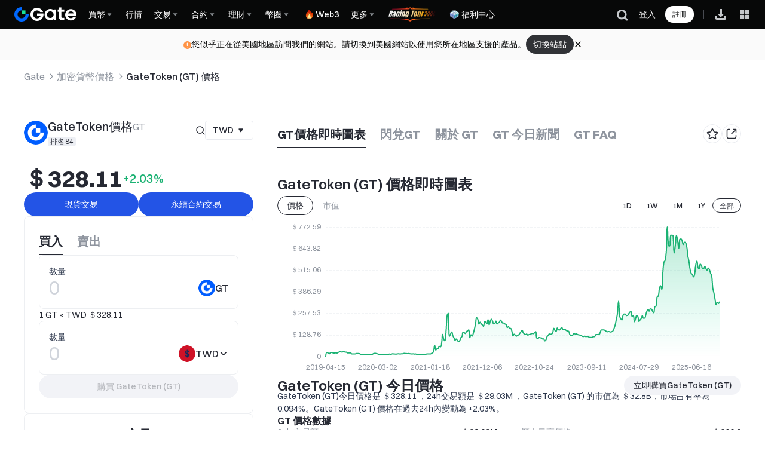

--- FILE ---
content_type: text/html; charset=utf-8
request_url: https://www.gate.com/zh-tw/price/gate-gt
body_size: 104362
content:
<!DOCTYPE html><html translate="no" dir="ltr" lang="zh-tw"><link rel="preload" href="/cdn/fe/static/fonts/Switzer/Switzer-Regular.woff2" as="font" type="font/woff2" crossorigin="anonymous"/><link rel="preload" href="/cdn/fe/static/fonts/Switzer/Switzer-Medium.woff2" as="font" type="font/woff2" crossorigin="anonymous"/><link rel="preload" href="/cdn/fe/static/fonts/Switzer/Switzer-Semibold.woff2" as="font" type="font/woff2" crossorigin="anonymous"/><link rel="preload" href="/cdn/fe/static/fonts/Switzer/Switzer-Bold.woff2" as="font" type="font/woff2" crossorigin="anonymous"/><head><meta charSet="utf-8"/><meta name="mobile-web-app-capable" content="yes"/><meta name="viewport" content="width=device-width, initial-scale=1.0,minimum-scale=1.0, maximum-scale=1.0, user-scalable=no"/><meta name="robots" content="index,follow"/><script type="application/ld+json">{"@context":"https://schema.org","@graph":[{"@type":"Organization","@id":"https://www.gate.com/#Organization","name":"Gate","alternateName":["Gate","Gate crypto","Gate cryptocurrency","Gate crypto exchange"],"url":"https://www.gate.com/","logo":{"@type":"ImageObject","@id":"https://www.gate.com#Logo","contentUrl":"https://www.gate.com/images/logo/open_sesame_light.png","url":"https://www.gate.com/images/logo/open_sesame_light.png","name":"Gate logo","caption":"Gate logo"},"brand":{"@type":"Brand","name":"Gate","slogan":"Gateway to Crypto","logo":{"@id":"https://www.gate.com#Logo"}},"contactPoint":[{"@type":"ContactPoint","contactType":"Technical Support Email","name":"Technical Support Email","email":"support@gate.com","url":"https://www.gate.com/page/contacts"},{"@type":"ContactPoint","contactType":"Business Email","name":"Business Email","email":"business@gate.com","url":"https://www.gate.com/page/contacts"},{"@type":"ContactPoint","contactType":"Business Email","name":"Business Email","email":"business@gate.com","url":"https://www.gate.com/page/contacts"}],"foundingDate":"2013-04-13","keywords":["Gate","Gate.com","Gate exchange"],"knowsAbout":["cryptocurrency","cryptocurrency exchange","cryptocurrency trading","bitcoin","ethereum","nft"],"knowsLanguage":[{"@type":"Language","name":"English","alternateName":["en"],"mainEntityOfPage":"https://www.gate.com"},{"@type":"Language","name":"Simplified Chinese","alternateName":["zh","zh-hans","简体中文"],"mainEntityOfPage":"https://www.gate.com/zh"},{"@type":"Language","name":"Vietnamese","alternateName":["vi","Tiếng Việt"],"mainEntityOfPage":"https://www.gate.com/vi"},{"@type":"Language","name":"Traditional Chinese","alternateName":["zh-hant","繁體中文"],"mainEntityOfPage":"https://www.gate.com/zh-tw"},{"@type":"Language","name":"Spanish","alternateName":["es","Español"],"mainEntityOfPage":"https://www.gate.com/es"},{"@type":"Language","name":"Russian","alternateName":["ru","Русский язык"],"mainEntityOfPage":"https://www.gate.com/ru"},{"@type":"Language","name":"French","alternateName":["fr","Français"],"mainEntityOfPage":"https://www.gate.com/fr"},{"@type":"Language","name":"German","alternateName":["de","Deutsch"],"mainEntityOfPage":"https://www.gate.com/de"},{"@type":"Language","name":"Portuguese","alternateName":["pt","Português (Portugal)"],"mainEntityOfPage":"https://www.gate.com/pt"},{"@type":"Language","name":"Thai","alternateName":["th","ภาษาไทย"],"mainEntityOfPage":"https://www.gate.com/th"},{"@type":"Language","name":"Indonesian","alternateName":["id","Bahasa Indonesia"],"mainEntityOfPage":"https://www.gate.com/id"},{"@type":"Language","name":"Turkish","alternateName":["tr","Türkçe"],"mainEntityOfPage":"https://www.gate.com/tr"},{"@type":"Language","name":"Japanese","alternateName":["ja","日本語"],"mainEntityOfPage":"https://www.gate.com/ja"},{"@type":"Language","name":"Arabic","alternateName":["ar","عربي"],"mainEntityOfPage":"https://www.gate.com/ar"},{"@type":"Language","name":"Ukrainian","alternateName":["uk","Українська"],"mainEntityOfPage":"https://www.gate.com/uk"},{"@type":"Language","name":"Portuguese (Brasil)","alternateName":["pt-br","Português (Brasil)"],"mainEntityOfPage":"https://www.gate.com/pt-br"},{"@type":"Language","name":"Dutch","alternateName":["nl","Nederlands"],"mainEntityOfPage":"https://www.gate.com/nl"}],"disambiguatingDescription":"Gate - cryptocurrency exchange, trading platform and NFT marketplace","description":"One of the world's top ten digital currency trading platforms, focusing on the safe trading and hassle-free cryptocurrency journey","sameAs":["https://en.wikipedia.org/wiki/Gate_Group_(platform)","https://www.gate.com/about_us","https://www.linkedin.com/company/gateio/","https://www.facebook.com/gateioglobal","https://www.youtube.com/c/gateio","https://gateio.medium.com/","https://discord.gg/QZWFkuQvzP","https://www.instagram.com/gateioglobal/","https://x.com/gate_io","https://www.reddit.com/r/GateioExchange/"]},{"@type":"WebSite","@id":"https://www.gate.com#website","url":"https://www.gate.com","name":"Gate.com","publisher":{"@id":"https://www.gate.com/#Organization"}},{"@type":"Thing","@id":"https://www.gate.com/zh-tw/price/gate-gt#cryptocurrency","name":"GateToken (GT) Cryptocurrency","alternateName":"GT","url":"https://www.gate.com/zh-tw/price/gate-gt","image":"https://image.gatedataimg.com/big_data/17349361707269932fdd7f8ba760b50d8a119a60c0.png","sameAs":["https://gatechain.io/"]},{"@type":"WebPage","@id":"https://www.gate.com/zh-tw/price/gate-gt#webpage","url":"https://www.gate.com/zh-tw/price/gate-gt","name":"GateToken今日價格(GT) | TWD價格、圖表和新聞 | Gate","description":"2025-12-12 - GateToken 今日價格為 ＄326.87TWD。即時查看GT兌換TWD、GateToken（GT）價格即時走勢圖表、市值、歷史價格走勢和最新GateToken新聞。","abstract":"GateChain是一個專注於用戶資產安全和去中心化交易的新一代公有鏈。具有獨創的線上熱保險帳戶，清算保障體系創造性地解決用戶數位資產被盜，私鑰損毀遺失，去中心化交易，跨鏈轉移等產業核心基礎問題。用六年的區塊鏈技術沉澱，兩年的專注研究，百人的技術團隊，靠卓越的創新能力和雄厚資金實力，打造一個革命性的區塊鏈GateChain。","inLanguage":"zh-tw","datePublished":"2019-04-07","dateModified":"2025-12-12","author":{"@id":"https://www.gate.com/#Organization"},"primaryImageOfPage":{"@type":"ImageObject","url":"https://image.gatedataimg.com/big_data/17349361707269932fdd7f8ba760b50d8a119a60c0.png"},"about":{"@id":"https://www.gate.com/zh-tw/price/gate-gt#cryptocurrency"},"mainEntity":{"@id":"https://www.gate.com/zh-tw/price/gate-gt#product"},"breadcrumb":{"@id":"https://www.gate.com/zh-tw/price/gate-gt#breadcrumb"},"isBasedOn":{"@id":"https://www.gate.com/zh-tw/price/gate-gt#product"},"accessModeSufficient":{"@id":"https://www.gate.com/zh-tw/price/gate-gt#related"},"mainContentOfPage":{"@id":"https://www.gate.com/zh-tw/price/gate-gt#mainContent"},"isPartOf":{"@id":"https://www.gate.com#website"},"publisher":{"@id":"https://www.gate.com/#Organization"},"relatedLink":["https://www.gate.com/zh-tw/how-to-buy/gate-gt","https://www.gate.com/zh-tw/price-prediction/gate-gt","https://www.gate.com/zh-tw/price/gate-gt/usd","https://www.gate.com/zh-tw/trade/GT_USDT","https://www.gate.com/zh-tw/crypto-market-data/funds/fund-flow/spot-gt"],"hasPart":[{"@id":"https://www.gate.com/zh-tw/price/gate-gt#faq"}]},{"@type":"BreadcrumbList","@id":"https://www.gate.com/zh-tw/price/gate-gt#breadcrumb","name":"GateToken (GT) Breadcrumb","itemListElement":[{"@type":"ListItem","position":1,"name":"Gate","item":"https://www.gate.com/zh-tw"},{"@type":"ListItem","position":2,"name":"加密貨幣價格","item":"https://www.gate.com/zh-tw/price"},{"@type":"ListItem","position":3,"name":"GateToken (GT) 價格","item":"https://www.gate.com/zh-tw/price/gate-gt"}]},{"@type":"Product","@id":"https://www.gate.com/zh-tw/price/gate-gt#product","name":"GateToken (GT) Product","image":"https://image.gatedataimg.com/big_data/17349361707269932fdd7f8ba760b50d8a119a60c0.png","brand":{"@type":"Brand","name":"Gate.com"},"offers":{"@type":"Offer","url":"https://www.gate.com/zh-tw/price/gate-gt","priceCurrency":"TWD","price":10.49,"priceValidUntil":"2025-12-13","availability":"https://schema.org/InStock","shippingDetails":{"@type":"OfferShippingDetails","shippingRate":{"@type":"MonetaryAmount","value":"0","currency":"USD"},"shippingDestination":[{"@type":"DefinedRegion","addressCountry":"US"},{"@type":"DefinedRegion","addressCountry":"GB"},{"@type":"DefinedRegion","addressCountry":"DE"}],"deliveryTime":{"@type":"ShippingDeliveryTime","handlingTime":{"@type":"QuantitativeValue","minValue":0,"maxValue":0,"unitCode":"DAY"},"transitTime":{"@type":"QuantitativeValue","minValue":0,"maxValue":0,"unitCode":"DAY"}}},"hasMerchantReturnPolicy":{"@type":"MerchantReturnPolicy","applicableCountry":"US","returnPolicyCategory":"https://schema.org/MerchantReturnNotPermitted","merchantReturnDays":0,"returnMethod":"https://schema.org/ReturnByMail","returnFees":"https://schema.org/FreeReturn"}},"additionalProperty":[{"@type":"PropertyValue","name":"circulatingSupply","value":"100359279","unitText":"GT"},{"@type":"PropertyValue","name":"totalSupply","value":"300000000","unitText":"GT"},{"@type":"PropertyValue","name":"maxSupply","value":"300000000","unitText":"GT"},{"@type":"PropertyValue","name":"marketCap","value":"1052768836.71","unitText":"TWD"}],"aggregateRating":{"@type":"AggregateRating","ratingValue":"4.9","reviewCount":200100},"description":"GateToken (GT)今日價格是  ＄326.87 ，24h交易額是 ＄28.5M ，GateToken (GT) 的市值為 ＄32.8B，市場占有率為0.094%。GateToken (GT) 價格在過去24h內變動為 +1.15%。","mainEntityOfPage":{"@id":"https://www.gate.com/zh-tw/price/gate-gt#webpage"}},{"@type":"FAQPage","@id":"https://www.gate.com/zh-tw/price/gate-gt#faq","name":"GateToken (GT) FAQ","mainEntity":[{"@type":"Question","name":"GateToken是什麼?","acceptedAnswer":{"@type":"Answer","text":"GateToken是一種基於區塊鏈技術的加密貨幣，由<a href='https://www.gate.com/zh-tw/blog/749/GateChain-Native-Asset-GT-GateToken' target='_blank'>GateChain</a>公鏈發行。作為GateChain生態系統的原生代幣，GT在網路中扮演著重要角色。截至2025-12-12，GT的市值為＄32.8B，在全球加密貨幣市場中排名第84位。\n\nGT的主要用途包括:\n1. 支付網路交易手續費\n2. 參與生態系統治理\n3. 獲得平台服務折扣\n4. 作為去中心化應用的流通媒介\n\nGateToken於2019年4月21日正式發行，總供應量為300M GT，最大供應量為300M GT。目前GT的流通供應量為100.35M GT，占總供應量的33.45%。\n\nGateToken的當前價格為＄326.87，24小時內漲跌幅為+1.15%。其歷史最高價為＄808.3，最低價為＄8.02。作為一個具有創新性的區塊鏈專案，GateToken致力於解決用戶資產安全、去中心化交易等產業核心問題，為區塊鏈生態系統的發展做出貢獻。\n"}},{"@type":"Question","name":"GateToken是什麼時候發明的？","acceptedAnswer":{"@type":"Answer","text":"GateToken於2019年4月21日正式發行。作爲一個專注於使用者資產安全和去中心化交易的新一代公有鏈專案，GateToken由Gate.io交易所團隊開發，旨在解決數位資產安全、去中心化交易和跨鏈轉移等產業核心問題。GateToken具有獨創的線上熱保險帳戶和清算保障體系，創造性地解決了使用者數位資產被盜、私鑰遺失等安全隱患。經過多年的技術積累和研發，GateToken已成為區塊鏈領域的一個革命性專案。截至2025-12-12，GateToken的市值為＄32.8B，當前價格為＄326.87，24小時交易額達＄28.5M。"}},{"@type":"Question","name":"GateToken的發明者是誰？","acceptedAnswer":{"@type":"Answer","text":"GateToken的發明者是一個匿名團隊，由<a href='https://www.gate.com/zh-tw/learn/articles/what-is-gatetoken-gt/41' target='_blank'>Gate.com</a>交易所的創辦人Dr.Han領導。該團隊於2019年4月21日推出了GateToken，旨在創建一個專注於用戶資產安全和去中心化交易的新一代公有鏈。GateToken具有獨創的線上熱保險帳戶和清算保障系統，創新地解決了數位資產被盜、私鑰遺失、去中心化交易和跨鏈轉移等產業核心問題。截至2025-12-12，GateToken的市值為＄32.8B，排名第84位，當前價格為＄326.87。\n"}},{"@type":"Question","name":"GateToken是如何運作的？","acceptedAnswer":{"@type":"Answer","text":"GateToken是一種基於區塊鏈技術的加密貨幣，運行在以太坊和索拉納等多個公鏈上。它主要透過以下方式運作：\n\n1. 代幣經濟模型：GateToken的總供應量為300M GT，目前流通量為100.35M GT。\n\n2. 多鏈部署：GateToken同時在以太坊和索拉納網路上發行，實現<a href='https://www.gate.com/zh-tw/learn/articles/all-you-need-to-know-about-gt-protocol/4223' target='_blank'>跨鏈互操作</a>。\n\n3. 交易機制：用戶可以在支援的交易平台進行GT的買賣、轉帳等操作。\n\n4. 治理參與：持有GT的用戶可以參與社群治理，對專案發展方向進行投票。\n\n5. 生態應用：GateToken可用於支付手續費、參與質押等生態應用場景。\n\n6. 價值儲存：截至2025-12-12，GT的市值為＄32.8B，排名第84位，成為重要的數位資產之一。\n\n7. 技術創新：GateToken致力於解決資產安全、去中心化交易等產業痛點，不斷推進技術創新。\n\n透過這些機制，GateToken構建了一個完整的加密經濟生態系統，為用戶提供多樣化的應用場景和價值。\n"}},{"@type":"Question","name":"GateToken的技術原理是什麼？","acceptedAnswer":{"@type":"Answer","text":"GateToken是基於區塊鏈技術的新一代公有鏈，主要聚焦於用戶資產安全和去中心化交易。其核心技術原理包括：\n\n1. 獨創的線上熱保險帳戶系統，為用戶資產提供額外安全保障。\n\n2. 創新的清算保障機制，有效解決數位資產被盜、私鑰遺失等問題。\n\n3. 去中心化交易協議，實現高效安全的點對點交易。\n\n4. 跨鏈轉移技術，支援不同區塊鏈之間的資產互通。\n\n5. 採用改進的共識演算法，提高交易處理速度和網路吞吐量。\n\n6. 智慧合約功能，支援開發各類去中心化應用程式。\n\n7. 多重簽名和權限管理，增強帳戶安全性。\n\nGateToken透過這些創新技術，致力於打造一個革命性的區塊鏈生態系統，為用戶提供更安全、高效的數位資產管理和交易體驗。截至2025-12-12,GT的市值為＄32.8B，排名第84位。"}},{"@type":"Question","name":"GateToken的未來發展和發展路線圖是怎樣的?","acceptedAnswer":{"@type":"Answer","text":"GateToken的未來發展和路線圖如下：\n\n1. 持續優化主網效能：提高交易處理速度和吞吐量，增強網路穩定性。\n\n2. 擴展生態系統：吸引更多開發者在GateToken上建構<a href='https://www.gate.com/zh-tw/blog/1501/bitkeep-a-top-decentralized-multi-chain-digital-wallet-is-live-on-gatechain' target='_blank'>DApp</a>，豐富應用場景。\n\n3. 跨鏈互操作性：加強與其他主流公鏈的互聯互通，實現資產無縫流轉。\n\n4. 推進去中心化治理：逐步實現社群自治，讓代幣持有者參與重大決策。\n\n5. 安全性升級：引入更先進的加密演算法和安全機制，保護用戶資產。\n\n6. 隱私保護：開發零知識證明等隱私技術，增強交易隱私性。\n\n7. 擴大全球影響力：拓展國際市場，提升GT在全球加密貨幣市場的地位。\n\n8. 技術創新：探索第二層擴容、分片等前沿技術，保持技術領先性。\n\n預計到2030年，GateToken將完成大部分路線圖目標，成為領先的公鏈平台之一。GateToken的生態系統將更加繁榮，用戶規模和交易量有望實現顯著成長。\n"}},{"@type":"Question","name":"GateToken為什麼漲？​","acceptedAnswer":{"@type":"Answer","text":"GateToken價格上漲主要受以下因素影響：\n\n1. 市場需求增加，交易量上升\n2. 專案發展良好，生態系統不斷擴張\n3. 新功能和合作夥伴關係的推出\n4. 整體加密貨幣市場情緒向好\n5. 機構投資者增持\n\n截至2025-12-12，GateToken價格為＄326.87，24小時漲幅+1.15%，市值達到＄32.8B。"}},{"@type":"Question","name":"GateToken為什麼跌？  ","acceptedAnswer":{"@type":"Answer","text":"GateToken價格下跌主要受市場情緒、總體經濟因素和加密貨幣產業整體趨勢影響。目前GT24小時跌幅為+1.15%，從＄329.05跌至＄326.87。短期波動屬正常現象，長期投資人可關注專案基本面發展。"}},{"@type":"Question","name":"GateToken能漲到多少？","acceptedAnswer":{"@type":"Answer","text":"GateToken的價格預計在2026年可能達到＄370.77，2030年可能達到＄643.56。目前價格為＄326.87，<a href='https://www.gate.com/zh-tw/blog/5492/gt-and-other-utility-coins-rise-sharply-analyze-the-investment-trends-of-cex-utility-coins' target='_blank'>歷史最高價</a>為＄808.3。長期來看，GateToken有望突破歷史新高。\n"}},{"@type":"Question","name":"GateToken什麼時候會漲？","acceptedAnswer":{"@type":"Answer","text":"GateToken價格走勢受多方面因素影響，難以準確預測。但根據<a href='https://www.gate.com/zh-tw/learn/articles/gate-research-gt-hits-all-time-high-ethereum-mainnet-staking-exceeds-54m-eth/5315' target='_blank'>市場分析</a>，GateToken有望在2026年達到＄370.77，2030年可能突破＄643.56。長期來看，GateToken仍有較大成長空間。\n"}},{"@type":"Question","name":"GateToken現在價格多少？","acceptedAnswer":{"@type":"Answer","text":"GateToken目前價格為＄326.87，24小時漲跌幅為+1.15%。GT現在排名第84，市值達＄32.8B，24小時交易量為＄28.5M。<a href='https://www.gate.com/zh-tw/blog/2519/gateio-releases-gatetoken-gt-q1-burn-report-as-web3-development-ramps-up' target='_blank'>流通供給量</a>為100.35M GT，最大供給量為300M GT。\n"}},{"@type":"Question","name":"GateToken歷史最高價格是多少？","acceptedAnswer":{"@type":"Answer","text":"GateToken的歷史最高價格是＄808.3，該價格出現在2025年1月25日。"}},{"@type":"Question","name":"GateToken歷史最低價格是多少？","acceptedAnswer":{"@type":"Answer","text":"GateToken的歷史最低價格是＄8.02，該價格出現在2020年3月13日。"}},{"@type":"Question","name":"1個GateToken值多少錢？","acceptedAnswer":{"@type":"Answer","text":"1個GT的價值為＄326.87。價格會隨著市場波動而變化，GT目前排名84，市值達＄32.8B，24小時交易量為＄28.5M，24小時漲跌幅為+1.15%。"}},{"@type":"Question","name":"GateToken為什麼值錢？","acceptedAnswer":{"@type":"Answer","text":"GateToken價值源於其在加密貨幣交易所生態中的重要地位。作為<a href='https://www.gate.com/zh-tw/learn/articles/what-are-exchange-tokens-a-deep-dive-into-platform-tokens-like-gt/8868' target='_blank'>交易所原生代幣</a>，GT提供交易手續費折扣、參與平台治理等多項權益。目前GT市值達＄32.8B，排名第84，24小時交易額＄28.5M，顯示出較強的市場認可度和流動性。\n"}},{"@type":"Question","name":"GateToken總量是多少？  ","acceptedAnswer":{"@type":"Answer","text":"GateToken的<a href='https://www.gate.com/zh-tw/blog/868/Why-is-GT-GateToken-worth-watching' target='_blank'>總供應量</a>為300,000,000 GT。其中目前流通供應量為100.35M GT，佔總供應量的33.45%。\n"}},{"@type":"Question","name":"GateToken挖礦還能賺錢嗎？","acceptedAnswer":{"@type":"Answer","text":"目前GT主要透過<a href='https://www.gate.com/zh-tw/learn/articles/gate-research-gt-hits-all-time-high-ethereum-mainnet-staking-exceeds-54m-eth/5315' target='_blank'>質押</a>、流動性挖礦等DeFi方式獲得收益。GT當前價格為＄326.87，24小時交易額＄28.5M，市值＄32.8B。未來價格可能持續上漲，2026年預計達到＄370.77。\n"}},{"@type":"Question","name":"GateToken發行日期是什麼時候？","acceptedAnswer":{"@type":"Answer","text":"GateToken於2019年4月21日正式發行。作為一個專注於用戶資產安全和去中心化交易的新一代公有鏈，GateToken自推出以來受到了廣泛關注。"}},{"@type":"Question","name":"買一個GateToken要多少錢？","acceptedAnswer":{"@type":"Answer","text":"購買一個GateToken需要支付＄326.87。"}},{"@type":"Question","name":"怎麼買GateToken？","acceptedAnswer":{"@type":"Answer","text":"購買GT的簡單步驟：1）在<a href='https://www.gate.com/zh-tw/learn/articles/what-are-exchange-tokens-a-deep-dive-into-platform-tokens-like-gt/8868' target='_blank'>加密貨幣交易平台</a>（Gate.com）註冊帳戶；2）完成身分驗證；3）儲值法定貨幣；4）在交易區搜尋GT並下單購買；5）可選擇將GT轉移至個人錢包以增強安全性。目前GT價格為＄326.87。\n"}},{"@type":"Question","name":"如何交易GateToken?","acceptedAnswer":{"@type":"Answer","text":"要交易GateToken，您需要註冊加密貨幣交易平台，例如 Gate.com。完成身分驗證，綁定支付方式，然後就可以買進或賣出GT。目前GT價格為＄326.87，24小時交易量達＄28.5M。"}},{"@type":"Question","name":"GateToken安全嗎？合法嗎？","acceptedAnswer":{"@type":"Answer","text":"GateToken是安全且合法的加密貨幣。它由知名團隊開發，採用先進的區塊鏈技術，目前市值排名第84位，交易額達＄28.5M。GateToken遵守相關法規，在多個國家和地區獲得合規認可。"}},{"@type":"Question","name":"什麼是 Gate 代幣（GT）？","acceptedAnswer":{"@type":"Answer","text":"GateToken是GT的<a href='https://www.gate.com/zh-tw/blog/868/Why-is-GT-GateToken-worth-watching' target='_blank'>原生代幣</a>，於2019年4月21日發行。它是一個專注於用戶資產安全和去中心化交易的新一代公鏈代幣。GateToken目前排名第84，價格為＄326.87，24小時交易額為＄28.5M。其總供應量為300M GT，流通供應量為100.35M GT。\n"}},{"@type":"Question","name":"1 蓋茨幣（GT）值多少？","acceptedAnswer":{"@type":"Answer","text":"截至2025-12-12，GateToken（GT）的價格為＄326.87。24小時內，GT的價格波動範圍為＄316.27至＄329.05，交易額達＄28.5M。目前GT的市值為＄32.8B，在加密貨幣市場排名第84位。"}},{"@type":"Question","name":"伊隆·馬斯克（Elon Musk）的幣是什麼？","acceptedAnswer":{"@type":"Answer","text":"伊隆·馬斯克並沒有創建或擁有自己的加密貨幣。他經常在社群媒體上討論GateToken等加密貨幣，但並未推出過自己的幣種。馬斯克最常提及的是狗狗幣，但那也不是他創建的。"}},{"@type":"Question","name":"GateToken（GT）的價值是多少？","acceptedAnswer":{"@type":"Answer","text":"GateToken的目前價值為＄326.87。截至2025-12-12，GT的市值為＄32.8B，24小時交易量為＄28.5M，24小時漲跌幅為+1.15%。GT目前在加密貨幣市場排名第84名。"}}]},{"@type":"ItemList","@id":"https://www.gate.com/zh-tw/price/gate-gt#related","name":"Related GT Pages","description":"Pages related to GT","itemListElement":[{"@type":"ListItem","position":1,"item":{"@type":"WebPage","@id":"https://www.gate.com/zh-tw/how-to-buy/gate-gt#webpage","name":"How to Buy GT","url":"https://www.gate.com/zh-tw/how-to-buy/gate-gt"}},{"@type":"ListItem","position":2,"item":{"@type":"WebPage","@id":"https://www.gate.com/zh-tw/price-prediction/gate-gt#webpage","name":"GT Price Prediction","url":"https://www.gate.com/zh-tw/price-prediction/gate-gt"}},{"@type":"ListItem","position":3,"item":{"@type":"WebPage","@id":"https://www.gate.com/zh-tw/price/gate-gt/usd#webpage","name":"GT to USD Converter","url":"https://www.gate.com/zh-tw/price/gate-gt/usd"}},{"@type":"ListItem","position":4,"item":{"@type":"WebPage","@id":"https://www.gate.com/zh-tw/trade/GT_USDT#webpage","name":"GT Spot Trading","url":"https://www.gate.com/zh-tw/trade/GT_USDT"}},{"@type":"ListItem","position":5,"item":{"@type":"WebPage","@id":"https://www.gate.com/zh-tw/crypto-market-data/funds/fund-flow/spot-gt#webpage","name":"GT Fund Flow Analysis","url":"https://www.gate.com/zh-tw/crypto-market-data/funds/fund-flow/spot-gt"}}]},{"@type":"WebPageElement","@id":"https://www.gate.com/zh-tw/price/gate-gt#mainContent","name":"GateToken (GT) 價格即時圖表 & GateToken (GT) 兌換當地法幣匯率 & 關於GateToken (GT)","description":"Complete GateToken information including price analysis, market data, and trading information","cssSelector":".main-content-section","hasPart":[{"@type":"WebPageElement","@id":"https://www.gate.com/zh-tw/price/gate-gt#trading","name":"GateToken (GT)交易","cssSelector":".coin-trade-section"},{"@type":"WebPageElement","@id":"https://www.gate.com/zh-tw/price/gate-gt#chart","name":"GateToken (GT) 價格即時圖表","cssSelector":".coin-chart-section"},{"@type":"WebPageElement","@id":"https://www.gate.com/zh-tw/price/gate-gt#converter","name":"GateToken (GT) 兌換當地法幣匯率","cssSelector":".currency-convert-section"},{"@type":"WebPageElement","@id":"https://www.gate.com/zh-tw/price/gate-gt#about","name":"關於GateToken (GT)","cssSelector":".coin-about-section"},{"@type":"WebPageElement","@id":"https://www.gate.com/zh-tw/price/gate-gt#news","name":"GateToken (GT) 今日新聞","cssSelector":".coin-news-section"},{"@type":"WebPageElement","@id":"https://www.gate.com/zh-tw/price/gate-gt#faq","name":" GateToken (GT) 行情常見問題","cssSelector":".coin-faq-section"}]}]}</script><link rel="alternate" hrefLang="zh" href="https://www.gate.com/zh/price/gate-gt"/><link rel="alternate" hrefLang="en" href="https://www.gate.com/price/gate-gt"/><link rel="alternate" hrefLang="vi" href="https://www.gate.com/vi/price/gate-gt"/><link rel="alternate" hrefLang="zh-tw" href="https://www.gate.com/zh-tw/price/gate-gt"/><link rel="alternate" hrefLang="es" href="https://www.gate.com/es/price/gate-gt"/><link rel="alternate" hrefLang="ru" href="https://www.gate.com/ru/price/gate-gt"/><link rel="alternate" hrefLang="fr" href="https://www.gate.com/fr/price/gate-gt"/><link rel="alternate" hrefLang="pt" href="https://www.gate.com/pt/price/gate-gt"/><link rel="alternate" hrefLang="id" href="https://www.gate.com/id/price/gate-gt"/><link rel="alternate" hrefLang="ja" href="https://www.gate.com/ja/price/gate-gt"/><link rel="alternate" hrefLang="ar" href="https://www.gate.com/ar/price/gate-gt"/><link rel="alternate" hrefLang="uk" href="https://www.gate.com/uk/price/gate-gt"/><link rel="alternate" hrefLang="pt-br" href="https://www.gate.com/pt-br/price/gate-gt"/><link rel="alternate" hrefLang="x-default" href="https://www.gate.com/price/gate-gt"/><link rel="alternate" hrefLang="en-tr" href="https://www.gate.com/tr/price/gate-gt"/><meta name="twitter:creator" content="@Gate"/><meta property="og:url" content="https://www.gate.com/zh-tw/price/gate-gt"/><meta property="og:type" content="website"/><meta property="og:image" content="https://gimg2.gateimg.com/launch/imgages/share_poster_0623202506231807112809828122.webp"/><meta property="og:image:alt" content="Gate.com Logo"/><meta property="og:image:width" content="1200"/><meta property="og:image:height" content="578"/><meta property="og:locale" content="zh-tw"/><meta property="og:site_name" content="Gate.com"/><link rel="canonical" href="https://www.gate.com/zh-tw/price/gate-gt"/><meta name="googlebot" content="index,follow"/><meta name="referrer" content="strict-origin-when-cross-origin"/><meta name="format-detection" content="telephone=no"/><meta name="facebook-domain-verification" content="tti02rs6ede80s4fnxjb8z6pzp7ohq"/><link rel="preload" href="[data-uri]" as="image" fetchpriority="high"/><meta name="twitter:image" content="https://gimg2.gateimg.com/launch/imgages/share_poster_0623202506231807112809828122.webp"/><meta name="twitter:card" content="summary_large_image"/><meta name="twitter:image:alt" content="GateToken今日價格｜GT兌換TWD|GT價格圖表和新聞 | Gate大門"/><meta name="twitter:title" content="GateToken今日價格｜GT兌換TWD|GT價格圖表和新聞 | Gate大門"/><meta name="twitter:description" content="2025-12-12 - GateToken 今日價格為 ＄326.87。即時查看GT兌換TWD、GateToken（GT）價格即時走勢圖表、市值、歷史價格走勢和最新GateToken新聞。"/><meta name="twitter:site" content="@Gate"/><title>GateToken今日價格｜GT兌換TWD|GT價格圖表和新聞 | Gate大門</title><meta name="description" content="2025-12-12 - GateToken 今日價格為 ＄326.87。即時查看GT兌換TWD、GateToken（GT）價格即時走勢圖表、市值、歷史價格走勢和最新GateToken新聞。"/><meta property="og:title" content="GateToken今日價格｜GT兌換TWD|GT價格圖表和新聞 | Gate大門"/><meta property="og:description" content="2025-12-12 - GateToken 今日價格為 ＄326.87。即時查看GT兌換TWD、GateToken（GT）價格即時走勢圖表、市值、歷史價格走勢和最新GateToken新聞。"/><meta name="next-head-count" content="45"/><script defer="" data-nscript="beforeInteractive" src="/cdn/fe/static/libs/react-18.2.0.min.js"></script><script defer="" data-nscript="beforeInteractive" src="/cdn/fe/static/libs/react-dom-18.2.0.min.js"></script><script defer="" data-nscript="beforeInteractive" src="/cdn/fe/static/libs/mobx-6.9.0.min.js"></script><script defer="" data-nscript="beforeInteractive" src="/cdn/fe/static/libs/mobxreactlite-3.4.3.min.js"></script><meta name="google" content="notranslate"/><link rel="preload" href="/cdn/fe/_next/static/css/e35822b07282afa6.css" as="style"/><link rel="stylesheet" href="/cdn/fe/_next/static/css/e35822b07282afa6.css" data-n-g=""/><link rel="preload" href="/cdn/fe/_next/static/css/da1275c8ab791a07.css" as="style"/><link rel="stylesheet" href="/cdn/fe/_next/static/css/da1275c8ab791a07.css" data-n-g=""/><link rel="preload" href="/cdn/fe/_next/static/css/3d2fce149a0cfb4c.css" as="style"/><link rel="stylesheet" href="/cdn/fe/_next/static/css/3d2fce149a0cfb4c.css" data-n-g=""/><noscript data-n-css=""></noscript><script defer="" nomodule="" src="/cdn/fe/_next/static/chunks/polyfills-42372ed130431b0a.js"></script><script src="/cdn/fe/static/icons/iconpark/iconpark_main.20250221.js" defer="" data-nscript="beforeInteractive"></script><script src="/cdn/fe/static/icons/GATE-UI/iconfont.20240429.js" defer="" data-nscript="beforeInteractive"></script><script src="/cdn/fe/_next/static/chunks/webpack-2f1ae4b3b5888de3.js" defer=""></script><script src="/cdn/fe/_next/static/chunks/next-module-51e4bd4e-cff00b58ac975ccf.js" defer=""></script><script src="/cdn/fe/_next/static/chunks/next-module-bf22cf90-7bb45b50772b947f.js" defer=""></script><script src="/cdn/fe/_next/static/chunks/next-module-2eb8f384-ce20ff361275756e.js" defer=""></script><script src="/cdn/fe/_next/static/chunks/next-module-7a32b531-15f8f219381888a5.js" defer=""></script><script src="/cdn/fe/_next/static/chunks/next-module-09516e3d-bc5d3974f2ab6828.js" defer=""></script><script src="/cdn/fe/_next/static/chunks/next-module-992eb145-2065b09ac61572ce.js" defer=""></script><script src="/cdn/fe/_next/static/chunks/main-83d0f3a61ad450e3.js" defer=""></script><script src="/cdn/fe/_next/static/chunks/packages-module-8aa26c41-afeaa3f4714c1ded.js" defer=""></script><script src="/cdn/fe/_next/static/chunks/packages-module-7ea81e82-5aa8a4f1f85568ad.js" defer=""></script><script src="/cdn/fe/_next/static/chunks/packages-module-420c801b-a50e5148dc6282b1.js" defer=""></script><script src="/cdn/fe/_next/static/chunks/packages-module-d7a82321-1c12b3b57e8af8c8.js" defer=""></script><script src="/cdn/fe/_next/static/chunks/packages-module-001cb078-4dacb12627a0d805.js" defer=""></script><script src="/cdn/fe/_next/static/chunks/packages-module-3fafb1f7-445f751f582ad001.js" defer=""></script><script src="/cdn/fe/_next/static/chunks/packages-module-81c4d71b-8c350ca030d369c6.js" defer=""></script><script src="/cdn/fe/_next/static/chunks/packages-module-67b4f689-12957c96adfe1780.js" defer=""></script><script src="/cdn/fe/_next/static/chunks/packages-module-87be90ea-cdf77775c42f6c58.js" defer=""></script><script src="/cdn/fe/_next/static/chunks/packages-module-2324ac91-4b987244e6b46313.js" defer=""></script><script src="/cdn/fe/_next/static/chunks/packages-module-617273c8-50f08dbe830a3abc.js" defer=""></script><script src="/cdn/fe/_next/static/chunks/packages-module-6373e9c5-cf6ff85996025517.js" defer=""></script><script src="/cdn/fe/_next/static/chunks/packages-module-3abf62dd-c26a07e072aba171.js" defer=""></script><script src="/cdn/fe/_next/static/chunks/packages-module-a5b95a20-6e82789e86c7bf8c.js" defer=""></script><script src="/cdn/fe/_next/static/chunks/packages-module-a84b73d8-10c87ee82eba063e.js" defer=""></script><script src="/cdn/fe/_next/static/chunks/packages-module-d6ca1180-7b1ef156cf629d33.js" defer=""></script><script src="/cdn/fe/_next/static/chunks/packages-module-0c5797be-994ce6c19023eed9.js" defer=""></script><script src="/cdn/fe/_next/static/chunks/packages-module-2f93245c-8c4d07f972a5ab92.js" defer=""></script><script src="/cdn/fe/_next/static/chunks/gui-module-4902ce3f-92c8533036f0493e.js" defer=""></script><script src="/cdn/fe/_next/static/chunks/gui-module-1c5531df-29bdf2e812e554aa.js" defer=""></script><script src="/cdn/fe/_next/static/chunks/gui-module-abf05a76-5f897b1d13ba989b.js" defer=""></script><script src="/cdn/fe/_next/static/chunks/gui-module-33f5f85c-339a278c23b527ed.js" defer=""></script><script src="/cdn/fe/_next/static/chunks/mantine-module-3342e580-58e039d5117e726d.js" defer=""></script><script src="/cdn/fe/_next/static/chunks/mantine-module-8fc20809-bba79acdfa013448.js" defer=""></script><script src="/cdn/fe/_next/static/chunks/axios-module-e133ebe68193e067.js" defer=""></script><script src="/cdn/fe/_next/static/chunks/sn-module-dc16cddec8842d08.js" defer=""></script><script src="/cdn/fe/_next/static/chunks/4119-b08a8ee63f6b0e50.js" defer=""></script><script src="/cdn/fe/_next/static/chunks/5688-115050eae2c10ded.js" defer=""></script><script src="/cdn/fe/_next/static/chunks/4416-eef43c78234a09a5.js" defer=""></script><script src="/cdn/fe/_next/static/chunks/2986-c4ba9301f312bce1.js" defer=""></script><script src="/cdn/fe/_next/static/chunks/6271-8f52da28b5294140.js" defer=""></script><script src="/cdn/fe/_next/static/chunks/4449-344ca6e72ef04942.js" defer=""></script><script src="/cdn/fe/_next/static/chunks/1821-9dee1bea5f59272d.js" defer=""></script><script src="/cdn/fe/_next/static/chunks/5035-94dd8e0c04ff8c0b.js" defer=""></script><script src="/cdn/fe/_next/static/chunks/9994-60fb5d54a32f821a.js" defer=""></script><script src="/cdn/fe/_next/static/chunks/8628-595690bf13e5070b.js" defer=""></script><script src="/cdn/fe/_next/static/chunks/5455-2e3b995b647e198d.js" defer=""></script><script src="/cdn/fe/_next/static/chunks/8833-14e385e428a85552.js" defer=""></script><script src="/cdn/fe/_next/static/chunks/9722-2cba35b90149d4f9.js" defer=""></script><script src="/cdn/fe/_next/static/chunks/6819-0e7921b7a15e9bc6.js" defer=""></script><script src="/cdn/fe/_next/static/chunks/2992-460d22feffe56cb3.js" defer=""></script><script src="/cdn/fe/_next/static/chunks/24-c11219db2ed2e661.js" defer=""></script><script src="/cdn/fe/_next/static/chunks/6041-8d4830e0df0a4650.js" defer=""></script><script src="/cdn/fe/_next/static/chunks/3567-56fcba0d5e7a84c8.js" defer=""></script><script src="/cdn/fe/_next/static/chunks/800-9838b0047cdb47d8.js" defer=""></script><script src="/cdn/fe/_next/static/chunks/2010-58414818c00813fa.js" defer=""></script><script src="/cdn/fe/_next/static/chunks/5604-9c0786cd47f58a30.js" defer=""></script><script src="/cdn/fe/_next/static/chunks/5237-52391e4101147bc9.js" defer=""></script><script src="/cdn/fe/_next/static/chunks/4315-138afa9cf34d0325.js" defer=""></script><script src="/cdn/fe/_next/static/chunks/3296-0685042c1bee174e.js" defer=""></script><script src="/cdn/fe/_next/static/chunks/pages/_app-f3956634-db5c671a9c49e366.js" defer=""></script><script src="/cdn/fe/_next/static/chunks/pages/_app-d572abb7-3c74ccc2cda2087e.js" defer=""></script><script src="/cdn/fe/_next/static/chunks/pages/_app-6c65bcfe-5284ba3b1ee5b8fc.js" defer=""></script><script src="/cdn/fe/_next/static/chunks/vendor-f04817b0-428b3357ea772006.js" defer=""></script><script src="/cdn/fe/_next/static/chunks/vendor-10c0b336-a5d3096e1e3a2f11.js" defer=""></script><script src="/cdn/fe/_next/static/chunks/vendor-4fdfb7e5-dff9aad5bd6bf7e4.js" defer=""></script><script src="/cdn/fe/_next/static/chunks/vendor-1144ee9b-30e3989cb8ac5fae.js" defer=""></script><script src="/cdn/fe/_next/static/chunks/vendor-55542215-34df5aa2652e7ac9.js" defer=""></script><script src="/cdn/fe/_next/static/chunks/vendor-119d03bf-7164b3205d39c41d.js" defer=""></script><script src="/cdn/fe/_next/static/chunks/vendor-aedce097-8345aa7fe0dad416.js" defer=""></script><script src="/cdn/fe/_next/static/chunks/vendor-bfd70fac-360cfb66445cea3f.js" defer=""></script><script src="/cdn/fe/_next/static/chunks/vendor-e66bdebd-28031b94657f73b0.js" defer=""></script><script src="/cdn/fe/_next/static/chunks/vendor-3cd28982-e3b48bdaf1d8cece.js" defer=""></script><script src="/cdn/fe/_next/static/chunks/vendor-c302ebcc-b56b5bad90cbee11.js" defer=""></script><script src="/cdn/fe/_next/static/chunks/vendor-7cd6398e-2daf19c62b905efd.js" defer=""></script><script src="/cdn/fe/_next/static/chunks/vendor-c507a8c8-fb862cd2837ee86e.js" defer=""></script><script src="/cdn/fe/_next/static/chunks/vendor-ad1b27e6-b4fe8d28c2377463.js" defer=""></script><script src="/cdn/fe/_next/static/chunks/vendor-cfcd865a-579055b0d12e7678.js" defer=""></script><script src="/cdn/fe/_next/static/chunks/vendor-e63c5c4c-0d8af92b0316cce7.js" defer=""></script><script src="/cdn/fe/_next/static/chunks/vendor-6af199a7-e3a0829ad76483f4.js" defer=""></script><script src="/cdn/fe/_next/static/chunks/vendor-7039a3da-d7ae9081e0f0b31d.js" defer=""></script><script src="/cdn/fe/_next/static/chunks/vendor-e14817b4-e771edaaf6304c42.js" defer=""></script><script src="/cdn/fe/_next/static/chunks/vendor-e1a19554-da8c1e2310594cc0.js" defer=""></script><script src="/cdn/fe/_next/static/chunks/vendor-32d995ca-9208e973e640572e.js" defer=""></script><script src="/cdn/fe/_next/static/chunks/vendor-46ddafee-6a1ace8404923a13.js" defer=""></script><script src="/cdn/fe/_next/static/chunks/vendor-271a89fe-96c3166ead0717fa.js" defer=""></script><script src="/cdn/fe/_next/static/chunks/vendor-0575bd27-3be11c3602d3f34f.js" defer=""></script><script src="/cdn/fe/_next/static/chunks/vendor-4fb7e547-2dee9ee5748be587.js" defer=""></script><script src="/cdn/fe/_next/static/chunks/vendor-67ee1334-f2dd6e29c5f0e54c.js" defer=""></script><script src="/cdn/fe/_next/static/chunks/vendor-a131097f-7259c6cd08bf9c79.js" defer=""></script><script src="/cdn/fe/_next/static/chunks/vendor-fef727c2-a48402bce0bfc19e.js" defer=""></script><script src="/cdn/fe/_next/static/chunks/vendor-56d4e54c-3a37f26dc3a03ec9.js" defer=""></script><script src="/cdn/fe/_next/static/chunks/vendor-ad1faa74-c29785748cf98243.js" defer=""></script><script src="/cdn/fe/_next/static/chunks/vendor-832a32f2-0011d91fc728decd.js" defer=""></script><script src="/cdn/fe/_next/static/chunks/vendor-fbe99bdf-649be7138c7bbef9.js" defer=""></script><script src="/cdn/fe/_next/static/chunks/vendor-667a1a31-403bfabaec446a2b.js" defer=""></script><script src="/cdn/fe/_next/static/chunks/vendor-e9273d77-41167f23ab1f2784.js" defer=""></script><script src="/cdn/fe/_next/static/chunks/vendor-1b5cfd17-d46733432c67a0bb.js" defer=""></script><script src="/cdn/fe/_next/static/chunks/vendor-fa8d57c7-5b4ab6e234057736.js" defer=""></script><script src="/cdn/fe/_next/static/chunks/vendor-856d7664-9982772a66b54de2.js" defer=""></script><script src="/cdn/fe/_next/static/chunks/vendor-2efdc0ef-2f6f0ca022139778.js" defer=""></script><script src="/cdn/fe/_next/static/chunks/vendor-06cc3d7a-d8f536984836d165.js" defer=""></script><script src="/cdn/fe/_next/static/chunks/vendor-58ec4543-1c4955169f1d0106.js" defer=""></script><script src="/cdn/fe/_next/static/chunks/vendor-dcd1eebe-737e55e46a838c39.js" defer=""></script><script src="/cdn/fe/_next/static/chunks/vendor-1bd6b7e7-f6fcf55695bc0330.js" defer=""></script><script src="/cdn/fe/_next/static/chunks/vendor-3e266fcf-ce21b950d57b7130.js" defer=""></script><script src="/cdn/fe/_next/static/chunks/vendor-b88be9c2-7306e89d6caec818.js" defer=""></script><script src="/cdn/fe/_next/static/chunks/vendor-db22641d-5b914cea349aaee7.js" defer=""></script><script src="/cdn/fe/_next/static/chunks/rw-module-ab45279ebbbf33c6.js" defer=""></script><script src="/cdn/fe/_next/static/chunks/455-19dea537b73c1589.js" defer=""></script><script src="/cdn/fe/_next/static/chunks/2030-f6ba963fc7959ad3.js" defer=""></script><script src="/cdn/fe/_next/static/chunks/pages/price/%5B...seopath%5D-f3956634-a02d5ef340d6fcc7.js" defer=""></script><script src="/cdn/fe/_next/static/chunks/pages/price/%5B...seopath%5D-46707508-2a9b38b772a1639f.js" defer=""></script><script src="/cdn/fe/_next/static/chunks/pages/price/%5B...seopath%5D-fdfe9809-d0e4185aee1ec092.js" defer=""></script><script src="/cdn/fe/_next/static/chunks/pages/price/%5B...seopath%5D-e6e59946-497a1e5182c50ba1.js" defer=""></script><script src="/cdn/fe/_next/static/jm2XfDv8mhC1bznPyRxH5/_buildManifest.js" defer=""></script><script src="/cdn/fe/_next/static/jm2XfDv8mhC1bznPyRxH5/_ssgManifest.js" defer=""></script><style data-styled="" data-styled-version="5.3.5">.kcyHZo{display:-webkit-box;display:-webkit-flex;display:-ms-flexbox;display:flex;-webkit-box-pack:justify;-webkit-justify-content:space-between;-ms-flex-pack:justify;justify-content:space-between;-webkit-align-items:center;-webkit-box-align:center;-ms-flex-align:center;align-items:center;padding:0px 24px;box-sizing:border-box;height:var(--header-height);position:-webkit-sticky;position:sticky;top:0px;z-index:100;-webkit-transition:all 0.3s;transition:all 0.3s;background-color:#070808;}/*!sc*/
@media screen and (max-width:768px){.kcyHZo{padding:10px 16px;}}/*!sc*/
@media screen and (max-width:375px){.kcyHZo{padding:10px 12px;}}/*!sc*/
data-styled.g11[id="style__HeaderWrap-sc-8e62eac0-0"]{content:"kcyHZo,"}/*!sc*/
.cDdLjq{position:-webkit-sticky;position:sticky;top:0px;z-index:100;-webkit-transition:all 0.3s;transition:all 0.3s;}/*!sc*/
data-styled.g12[id="style__HeaderBox-sc-8e62eac0-1"]{content:"cDdLjq,"}/*!sc*/
.fDaGDG{cursor:pointer;-webkit-transition:all 0.5s;transition:all 0.5s;width:1em;height:1em;vertical-align:-0.15em;fill:currentColor;}/*!sc*/
.fDaGDG:hover{-webkit-transform:rotate(0deg);-ms-transform:rotate(0deg);transform:rotate(0deg);}/*!sc*/
data-styled.g13[id="style__NavSvg-sc-8e62eac0-2"]{content:"fDaGDG,"}/*!sc*/
.gsQNgB{color:var(--color-icon-icon-tertiary);}/*!sc*/
data-styled.g14[id="style__NavArrowSvg-sc-8e62eac0-3"]{content:"gsQNgB,"}/*!sc*/
.fvQpkE{color:#fff;display:-webkit-box;display:-webkit-flex;display:-ms-flexbox;display:flex;-webkit-align-items:center;-webkit-box-align:center;-ms-flex-align:center;align-items:center;cursor:pointer;overflow:hidden;gap:2px;}/*!sc*/
.fvQpkE:hover,.fvQpkE:hover .style__NavArrowSvg-sc-8e62eac0-3{color:#247cff;}/*!sc*/
.fvQpkE img{width:20px;height:20px;margin-inline-end:2px;}/*!sc*/
data-styled.g18[id="style__NavTitleWrap-sc-8e62eac0-9"]{content:"fvQpkE,"}/*!sc*/
.hDEBFi{cursor:pointer;position:absolute;display:none;-webkit-flex-direction:row;-ms-flex-direction:row;flex-direction:row;max-height:calc(100vh - 160px);padding:16px;padding-top:16px;overflow-y:auto;top:var(--header-height);border-radius:8px;box-shadow:0px 6px 20px 0px #0b0c0d0f;background-color:var(--color-layer-3);border:1px solid var(--color-layer-3);z-index:9;opacity:0;-webkit-transform:translateY(5px);-ms-transform:translateY(5px);transform:translateY(5px);visibility:hidden;-webkit-transition:opacity 0.3s cubic-bezier(0.645,0.045,0.355,1),-webkit-transform 0.3s cubic-bezier(0.645,0.045,0.355,1),visibility 0.3s cubic-bezier(0.645,0.045,0.355,1);-webkit-transition:opacity 0.3s cubic-bezier(0.645,0.045,0.355,1),transform 0.3s cubic-bezier(0.645,0.045,0.355,1),visibility 0.3s cubic-bezier(0.645,0.045,0.355,1);transition:opacity 0.3s cubic-bezier(0.645,0.045,0.355,1),transform 0.3s cubic-bezier(0.645,0.045,0.355,1),visibility 0.3s cubic-bezier(0.645,0.045,0.355,1);}/*!sc*/
.hDEBFi::-webkit-scrollbar{width:4px;height:2px;}/*!sc*/
.hDEBFi::-webkit-scrollbar-track{background-color:transparent;}/*!sc*/
@media screen and (max-width:1520px){.hDEBFi{max-width:calc(100vw - 0px - 120px);left:0;right:unset;}}/*!sc*/
.hDEBFi::-webkit-scrollbar-thumb{background-color:var(--color-line-divider-short-divider);}/*!sc*/
data-styled.g19[id="style__SecondNavCard-sc-8e62eac0-10"]{content:"hDEBFi,"}/*!sc*/
.blgTYd{white-space:nowrap;font-weight:500;}/*!sc*/
data-styled.g20[id="style__NavTitle-sc-8e62eac0-11"]{content:"blgTYd,"}/*!sc*/
.eiTBLj{position:relative;display:-webkit-box;display:-webkit-flex;display:-ms-flexbox;display:flex;-webkit-align-items:center;-webkit-box-align:center;-ms-flex-align:center;align-items:center;height:100%;margin:0 10px;}/*!sc*/
@media screen and (max-width:992px){.eiTBLj{display:none;}}/*!sc*/
.eiTBLj .style__SecondNavCard-sc-8e62eac0-10{position:fixed;gap:0;left:0px;right:unset;}/*!sc*/
.eiTBLj:hover .style__NavMenuIcon-sc-8e62eac0-8,.eiTBLj:hover .style__NavArrowSvg-sc-8e62eac0-3{-webkit-transform:rotate(180deg);-ms-transform:rotate(180deg);transform:rotate(180deg);color:#247cff;}/*!sc*/
.eiTBLj:hover .style__SecondNavCard-sc-8e62eac0-10{display:-webkit-box;display:-webkit-flex;display:-ms-flexbox;display:flex;}/*!sc*/
.eiTBLj:hover .style__NavTitleWrap-sc-8e62eac0-9,.eiTBLj:hover .style__NavArrowSvg-sc-8e62eac0-3{color:#247cff;}/*!sc*/
.eiTBLj img{max-width:unset;}/*!sc*/
data-styled.g22[id="style__ControledDropDown-sc-8e62eac0-13"]{content:"eiTBLj,"}/*!sc*/
.cMCUMf{display:block;color:var(--color-text-text-primary);-webkit-text-decoration:none;text-decoration:none;pointer-events:auto;cursor:pointer;}/*!sc*/
data-styled.g23[id="style__Link-sc-8e62eac0-14"]{content:"cMCUMf,"}/*!sc*/
.kImgoT{display:-webkit-box;display:-webkit-flex;display:-ms-flexbox;display:flex;-webkit-flex-direction:row;-ms-flex-direction:row;flex-direction:row;gap:32px;-webkit-align-items:unset;-webkit-box-align:unset;-ms-flex-align:unset;align-items:unset;-webkit-box-pack:unset;-webkit-justify-content:unset;-ms-flex-pack:unset;justify-content:unset;}/*!sc*/
data-styled.g30[id="style__Flex-sc-8e62eac0-21"]{content:"kImgoT,"}/*!sc*/
.caUQFM{height:100%;display:-webkit-box;display:-webkit-flex;display:-ms-flexbox;display:flex;-webkit-align-items:center;-webkit-box-align:center;-ms-flex-align:center;align-items:center;position:relative;}/*!sc*/
@media screen and (min-width:992px){.caUQFM{-webkit-box-pack:start;-webkit-justify-content:start;-ms-flex-pack:start;justify-content:start;display:grid;grid-template-columns:repeat(3,auto);width:100%;margin-right:52px;margin-left:0;}}/*!sc*/
data-styled.g31[id="style__MainNavContainer-sc-ec6bb31d-0"]{content:"caUQFM,"}/*!sc*/
.bKNJuC{display:-webkit-box;display:-webkit-flex;display:-ms-flexbox;display:flex;-webkit-align-items:center;-webkit-box-align:center;-ms-flex-align:center;align-items:center;height:100%;font-size:14px;overflow-x:auto;overflow-y:hidden;margin-left:0;margin-right:0;-webkit-scrollbar-width:none;-moz-scrollbar-width:none;-ms-scrollbar-width:none;scrollbar-width:none;}/*!sc*/
.bKNJuC::-webkit-scrollbar{display:none;}/*!sc*/
.bKNJuC::-webkit-scrollbar-track{background-color:transparent;}/*!sc*/
.bKNJuC::-webkit-scrollbar-thumb{background-color:transparent;}/*!sc*/
data-styled.g32[id="style__MainNavWrap-sc-ec6bb31d-2"]{content:"bKNJuC,"}/*!sc*/
.bPNiiv{cursor:pointer;height:100%;display:-webkit-box;display:-webkit-flex;display:-ms-flexbox;display:flex;-webkit-align-items:center;-webkit-box-align:center;-ms-flex-align:center;align-items:center;margin-right:10px;margin-left:unset;-webkit-flex-shrink:0;-ms-flex-negative:0;flex-shrink:0;position:relative;}/*!sc*/
data-styled.g33[id="style__LogoBox-sc-ec6bb31d-3"]{content:"bPNiiv,"}/*!sc*/
.fYCdPR{color:var(--color-text-text-secondary);margin:0 12px 8px;font-size:12px;line-height:12px;}/*!sc*/
data-styled.g34[id="style__SecondTitle-sc-ec6bb31d-4"]{content:"fYCdPR,"}/*!sc*/
.jYPfhT{overflow:hidden;position:relative;-webkit-flex:1;-ms-flex:1;flex:1;text-align:left;}/*!sc*/
data-styled.g35[id="style__ItemContent-sc-ec6bb31d-5"]{content:"jYPfhT,"}/*!sc*/
.fZAksN{display:-webkit-box;display:-webkit-flex;display:-ms-flexbox;display:flex;-webkit-align-items:center;-webkit-box-align:center;-ms-flex-align:center;align-items:center;line-height:21px;font-weight:500;color:var(--color-text-text-primary);white-space:nowrap;}/*!sc*/
.fZAksN .style__PrefixIconSvg-sc-8e62eac0-4{margin-left:4px;}/*!sc*/
.fZAksN img{width:16px;height:16px;margin-left:4px;}/*!sc*/
data-styled.g36[id="style__ItemTitle-sc-ec6bb31d-6"]{content:"fZAksN,"}/*!sc*/
.cILxmv{-webkit-flex:1;-ms-flex:1;flex:1;white-space:normal;display:-webkit-box;display:-webkit-flex;display:-ms-flexbox;display:flex;-webkit-align-items:center;-webkit-box-align:center;-ms-flex-align:center;align-items:center;}/*!sc*/
.eNCjwx{-webkit-flex:1;-ms-flex:1;flex:1;white-space:normal;}/*!sc*/
data-styled.g37[id="style__ItemTitleLabel-sc-ec6bb31d-7"]{content:"cILxmv,eNCjwx,"}/*!sc*/
.gpMUqK{position:relative;display:-webkit-box;display:-webkit-flex;display:-ms-flexbox;display:flex;-webkit-align-items:center;-webkit-box-align:center;-ms-flex-align:center;align-items:center;}/*!sc*/
data-styled.g38[id="style__ItemTitleLabelWithIcon-sc-ec6bb31d-8"]{content:"gpMUqK,"}/*!sc*/
.kOhBtX{font-size:12px;font-weight:400;line-height:16px;color:var(--color-text-text-secondary);margin-top:4px;text-align:left;}/*!sc*/
data-styled.g39[id="style__ItemDesc-sc-ec6bb31d-9"]{content:"kOhBtX,"}/*!sc*/
.iPZOUe{display:block;}/*!sc*/
data-styled.g40[id="style__ItemDescDivide-sc-ec6bb31d-10"]{content:"iPZOUe,"}/*!sc*/
.dScxEE{display:-webkit-box;display:-webkit-flex;display:-ms-flexbox;display:flex;-webkit-align-items:center;-webkit-box-align:center;-ms-flex-align:center;align-items:center;-webkit-flex-wrap:wrap;-ms-flex-wrap:wrap;flex-wrap:wrap;font-size:14px;font-weight:500;color:var(--color-text-text-secondary);margin-top:14px;line-height:150%;}/*!sc*/
data-styled.g41[id="style__ItemHoverDivide-sc-ec6bb31d-11"]{content:"dScxEE,"}/*!sc*/
.dlsNOq{display:none;color:var(--color-text-text-secondary);}/*!sc*/
data-styled.g43[id="style__DivideLink-sc-ec6bb31d-13"]{content:"dlsNOq,"}/*!sc*/
.jNaUfV{-webkit-flex-shrink:0;-ms-flex-negative:0;flex-shrink:0;display:inline-block;height:16px;line-height:16px;padding:0 4px;border-radius:2px;background-color:var(--color-function-tag-primary);color:var(--color-text-always-black);font-size:12px;font-weight:500;vertical-align:text-top;margin-left:4px;}/*!sc*/
data-styled.g46[id="style__ZeroFlagWrap-sc-ec6bb31d-16"]{content:"jNaUfV,"}/*!sc*/
.dHLeVT{width:320px;box-sizing:border-box;display:-webkit-box;display:-webkit-flex;display:-ms-flexbox;display:flex;-webkit-align-items:center;-webkit-box-align:center;-ms-flex-align:center;align-items:center;min-height:64px;font-size:14px;color:var(--color-text-text-primary);font-weight:500;text-align:left;padding:12px;border-radius:8px;}/*!sc*/
.dHLeVT > svg:not(.style__NavMoreSvg-sc-ec6bb31d-15),.dHLeVT > img.second-nav-icon-img{min-width:24px;width:24px;height:24px;margin-inline-end:12px;}/*!sc*/
.dHLeVT:hover{background-color:var(--color-layer-4);}/*!sc*/
.dHLeVT:hover .style__ItemContent-sc-ec6bb31d-5 .style__NavMoreIcon-sc-ec6bb31d-14{display:-webkit-box;display:-webkit-flex;display:-ms-flexbox;display:flex;}/*!sc*/
.dHLeVT:hover .style__NavMoreSvg-sc-ec6bb31d-15{visibility:visible;}/*!sc*/
data-styled.g47[id="style__SecondNavItem-sc-ec6bb31d-18"]{content:"dHLeVT,"}/*!sc*/
.cNkiSN{display:block;width:auto;height:100%;}/*!sc*/
.cNkiSN .style__SecondNavItem-sc-ec6bb31d-18{min-height:auto;}/*!sc*/
data-styled.g48[id="style__SecondNavCardWrap-sc-ec6bb31d-19"]{content:"cNkiSN,"}/*!sc*/
.bAgMVz{position:absolute;top:50%;-webkit-transform:translateY(-50%);-ms-transform:translateY(-50%);transform:translateY(-50%);width:24px;height:100%;-webkit-align-items:center;-webkit-box-align:center;-ms-flex-align:center;align-items:center;-webkit-box-pack:center;-webkit-justify-content:center;-ms-flex-pack:center;justify-content:center;cursor:pointer;display:none;background-color:#070808;}/*!sc*/
data-styled.g49[id="style__NavDirectionIcon-sc-ec6bb31d-21"]{content:"bAgMVz,"}/*!sc*/
.jrJtRs{color:#fff;left:126px;z-index:1;}/*!sc*/
.jrJtRs::after{content:'';display:block;height:100%;width:22px;position:absolute;background:linear-gradient( 270deg,rgba(255,255,255,0) 0%,#070808 12px,#070808 0px );right:-14px;}/*!sc*/
data-styled.g50[id="style__NavLeftArrow-sc-ec6bb31d-22"]{content:"jrJtRs,"}/*!sc*/
.iIuVmv{color:#fff;right:-18px;z-index:1;}/*!sc*/
.iIuVmv::before{content:'';display:block;height:100%;width:22px;position:absolute;background:linear-gradient( 90deg,rgba(255,255,255,0) 0%,#070808 12px,#070808 0px );left:-14px;}/*!sc*/
data-styled.g51[id="style__NavRightArrow-sc-ec6bb31d-23"]{content:"iIuVmv,"}/*!sc*/
.gLhFej{display:-webkit-box;display:-webkit-flex;display:-ms-flexbox;display:flex;-webkit-box-pack:justify;-webkit-justify-content:space-between;-ms-flex-pack:justify;justify-content:space-between;-webkit-align-items:center;-webkit-box-align:center;-ms-flex-align:center;align-items:center;padding-left:12px;padding-right:unset;font-size:14px;font-weight:400;color:var(--color-text-text-primary);margin-bottom:8px;}/*!sc*/
data-styled.g52[id="style__PayWithBtnContainer-sc-ec6bb31d-24"]{content:"gLhFej,"}/*!sc*/
.kjSkRc{gap:16px !important;}/*!sc*/
data-styled.g55[id="style__SecondNavCardExtraPanel-sc-ec6bb31d-27"]{content:"kjSkRc,"}/*!sc*/
.geEQBf{display:-webkit-box;display:-webkit-flex;display:-ms-flexbox;display:flex;-webkit-flex-direction:column;-ms-flex-direction:column;flex-direction:column;height:-webkit-max-content;height:-moz-max-content;height:max-content;}/*!sc*/
.geEQBf .style__SecondNavCardWrap-sc-ec6bb31d-19:not(:first-child) .style__SecondTitle-sc-ec6bb31d-4{margin-top:16px;}/*!sc*/
data-styled.g56[id="style__SecondInlineGroup-sc-ec6bb31d-28"]{content:"geEQBf,"}/*!sc*/
:root{--layout-padding:24px;--layout-maxWidth:1248px;font-size:16px;}/*!sc*/
@media screen and (max-width:1920px){:root{--layout-padding:24px;--layout-maxWidth:1248px;}}/*!sc*/
@media screen and (max-width:1248px){:root{--layout-padding:24px;--layout-maxWidth:100vw;}}/*!sc*/
@media screen and (max-width:992px){:root{--layout-padding:24px;--layout-maxWidth:100vw;}}/*!sc*/
@media screen and (max-width:768px){:root{--layout-padding:16px;--layout-maxWidth:100vw;--design-width:375;}}/*!sc*/
@media screen and (max-width:375px){:root{--layout-padding:12px;--layout-maxWidth:100vw;}}/*!sc*/
body{box-sizing:border-box;margin:0;color:var(--color-text-1);font-size:16px;font-family:Gate_Sans,-apple-system,BlinkMacSystemFont,'Segoe UI',Roboto,'Helvetica Neue',Arial,sans-serif;font-style:normal;font-synthesis:none;font-weight:400;text-rendering:optimizeLegibility;-webkit-font-smoothing:antialiased;-moz-osx-font-smoothing:grayscale;-webkit-tap-highlight-color:rgba(0,0,0,0);background:var(--color-bg-1);}/*!sc*/
*{margin:0;padding:0;font-family:'Gate_Sans';}/*!sc*/
*::before,*::after{margin:0;padding:0;}/*!sc*/
a{color:var(--color-text-2);background-color:transparent;outline:0;cursor:pointer;-webkit-text-decoration:none;text-decoration:none;-webkit-transition:color .3s;-webkit-transition:color .3s;transition:color .3s;-webkit-text-decoration-skip:objects;-webkit-tap-highlight-color:rgba(255,255,255,0);-webkit-user-select:none;-moz-user-select:none;-ms-user-select:none;user-select:none;-moz-user-focus:none;-moz-user-select:none;}/*!sc*/
a:hover,a:active,a:visited,a:link,a:focus{-webkit-text-decoration:none;text-decoration:none;outline:none;-webkit-tap-highlight-color:rgba(0,0,0,0);-webkit-tap-highlight-color:transparent;}/*!sc*/
.icon,.iconpark-icon{width:1em;height:1em;vertical-align:-0.15em;fill:currentColor;overflow:hidden;}/*!sc*/
.icon_font{cursor:pointer;width:1em;height:1em;vertical-align:-0.15em;fill:currentColor;}/*!sc*/
.icon_font:hover{fill:var(--color-brand-1);}/*!sc*/
.flex--grid--layout{padding:0 var(--layout-padding);max-width:var(--layout-maxWidth);margin:0 auto;box-sizing:border-box;}/*!sc*/
img,video{max-width:none;}/*!sc*/
div::-webkit-scrollbar{width:3px;height:8px;background-color:transparent;}/*!sc*/
div::-webkit-scrollbar-thumb{border-radius:3px;background:hsla(215,17%,59%,.2);}/*!sc*/
div::-webkit-scrollbar-track{border-radius:2px;}/*!sc*/
data-styled.g199[id="sc-global-dDybcO1"]{content:"sc-global-dDybcO1,"}/*!sc*/
web-component-react{color:var(--color-text-2);font-size:14px;line-height:1.5;font-weight:400;}/*!sc*/
.text-1{color:var(--color-text-1);}/*!sc*/
.text-2{color:var(--color-text-2);}/*!sc*/
.text-3{color:var(--color-text-3);}/*!sc*/
.text-4{color:var(--color-text-4);}/*!sc*/
.text-5{color:var(--color-text-5);}/*!sc*/
.text-funct-1{color:var(--color-funct-1);}/*!sc*/
.text-funct-2{color:var(--color-funct-2);}/*!sc*/
.text-funct-3{color:var(--color-funct-3);}/*!sc*/
.text-funct-4{color:var(--color-funct-4);}/*!sc*/
.text-brand-1{color:var(--color-brand-1);}/*!sc*/
.pd-2{color:var(--color-pd-2);}/*!sc*/
.icon-3{color:var(--color-icon-3);}/*!sc*/
.color-pd-1{color:var(--color-pd-1);}/*!sc*/
data-styled.g200[id="sc-global-bzkmdE1"]{content:"sc-global-bzkmdE1,"}/*!sc*/
.eASYsV{width:12px;height:12px;-webkit-transform:rotate(270deg);-ms-transform:rotate(270deg);transform:rotate(270deg);}/*!sc*/
data-styled.g205[id="EnterButton__StyledIcon-sc-b11d09de-0"]{content:"eASYsV,"}/*!sc*/
.jgOqxo{padding:0;display:-webkit-box;display:-webkit-flex;display:-ms-flexbox;display:flex;-webkit-box-pack:justify;-webkit-justify-content:space-between;-ms-flex-pack:justify;justify-content:space-between;-webkit-align-items:center;-webkit-box-align:center;-ms-flex-align:center;align-items:center;background-color:transparent;}/*!sc*/
data-styled.g206[id="EnterButton__CurrencyButton-sc-b11d09de-1"]{content:"jgOqxo,"}/*!sc*/
.kVViKd{-webkit-box-flex:1;-webkit-flex-grow:1;-ms-flex-positive:1;flex-grow:1;margin:0 4px;font-weight:500;color:var(--color-text-text-primary);}/*!sc*/
data-styled.g207[id="EnterButton__CurrencyName-sc-b11d09de-2"]{content:"kVViKd,"}/*!sc*/
.byTKan{width:100%;max-width:-webkit-max-content;max-width:-moz-max-content;max-width:max-content;display:inline-block;overflow:hidden;text-overflow:ellipsis;white-space:nowrap;}/*!sc*/
.lcbqeM{width:100%;max-width:-webkit-max-content;max-width:-moz-max-content;max-width:max-content;display:-webkit-box;-webkit-line-clamp:2;-webkit-box-orient:vertical;overflow:hidden;text-overflow:ellipsis;white-space:normal;}/*!sc*/
.djtiDX{width:100%;max-width:-webkit-max-content;max-width:-moz-max-content;max-width:max-content;display:-webkit-box;-webkit-line-clamp:1;-webkit-box-orient:vertical;overflow:hidden;text-overflow:ellipsis;white-space:normal;}/*!sc*/
data-styled.g239[id="sc-143c34c2-0"]{content:"byTKan,lcbqeM,djtiDX,"}/*!sc*/
.eWYyDW{width:-webkit-fit-content;width:-moz-fit-content;width:fit-content;}/*!sc*/
.eWYyDW .popover-icon{-webkit-transform:rotate(0deg);-ms-transform:rotate(0deg);transform:rotate(0deg);}/*!sc*/
.eWYyDW[aria-expanded='true'] .popover-icon{-webkit-transform:rotate(180deg);-ms-transform:rotate(180deg);transform:rotate(180deg);}/*!sc*/
data-styled.g288[id="sc-c8551f00-0"]{content:"eWYyDW,"}/*!sc*/
:root{--layout-padding:24px;--layout-maxWidth:1248px;font-size:16px;}/*!sc*/
@media screen and (max-width:1920px){:root{--layout-padding:24px;--layout-maxWidth:1248px;}}/*!sc*/
@media screen and (max-width:1248px){:root{--layout-padding:24px;--layout-maxWidth:100vw;}}/*!sc*/
@media screen and (max-width:992px){:root{--layout-padding:24px;--layout-maxWidth:100vw;}}/*!sc*/
@media screen and (max-width:768px){:root{--layout-padding:16px;--layout-maxWidth:100vw;--design-width:375;}}/*!sc*/
@media screen and (max-width:375px){:root{--layout-padding:12px;--layout-maxWidth:100vw;}}/*!sc*/
body{box-sizing:border-box;margin:0;color:var(--color-text-1);font-size:16px;font-family:Gate_Sans,-apple-system,BlinkMacSystemFont,'Segoe UI',Roboto,'Helvetica Neue',Arial,sans-serif;font-style:normal;font-synthesis:none;font-weight:400;text-rendering:optimizeLegibility;-webkit-font-smoothing:antialiased;-moz-osx-font-smoothing:grayscale;-webkit-tap-highlight-color:rgba(0,0,0,0);background:var(--color-bg-1);}/*!sc*/
*{margin:0;padding:0;font-family:'Gate_Sans';}/*!sc*/
*::before,*::after{margin:0;padding:0;}/*!sc*/
a{color:var(--color-text-2);background-color:transparent;outline:0;cursor:pointer;-webkit-text-decoration:none;text-decoration:none;-webkit-transition:color .3s;-webkit-transition:color .3s;transition:color .3s;-webkit-text-decoration-skip:objects;-webkit-tap-highlight-color:rgba(255,255,255,0);-webkit-user-select:none;-moz-user-select:none;-ms-user-select:none;user-select:none;-moz-user-focus:none;-moz-user-select:none;}/*!sc*/
a:hover,a:active,a:visited,a:link,a:focus{-webkit-text-decoration:none;text-decoration:none;outline:none;-webkit-tap-highlight-color:rgba(0,0,0,0);-webkit-tap-highlight-color:transparent;}/*!sc*/
.icon,.iconpark-icon{width:1em;height:1em;vertical-align:-0.15em;fill:currentColor;overflow:hidden;}/*!sc*/
.icon_font{cursor:pointer;width:1em;height:1em;vertical-align:-0.15em;fill:currentColor;}/*!sc*/
.icon_font:hover{fill:var(--color-brand-1);}/*!sc*/
.flex--grid--layout{padding:0 var(--layout-padding);max-width:var(--layout-maxWidth);margin:0 auto;box-sizing:border-box;}/*!sc*/
img,video{max-width:none;}/*!sc*/
div::-webkit-scrollbar{width:3px;height:8px;background-color:transparent;}/*!sc*/
div::-webkit-scrollbar-thumb{border-radius:3px;background:hsla(215,17%,59%,.2);}/*!sc*/
div::-webkit-scrollbar-track{border-radius:2px;}/*!sc*/
data-styled.g308[id="sc-global-dDybcO2"]{content:"sc-global-dDybcO2,"}/*!sc*/
.vSbqW{overflow:hidden;display:-webkit-box;display:-webkit-flex;display:-ms-flexbox;display:flex;-webkit-flex-direction:column-reverse;-ms-flex-direction:column-reverse;flex-direction:column-reverse;gap:40px;}/*!sc*/
@media (min-width:992px){.vSbqW{display:grid;grid-template-columns:384px 1fr;gap:40px;}}/*!sc*/
data-styled.g311[id="sc-a981e3a1-0"]{content:"vSbqW,"}/*!sc*/
.jGdWiN{font-size:20px;font-weight:700;line-height:120%;color:var(--color-text-1);}/*!sc*/
@media (min-width:768px){.jGdWiN{font-size:24px;}}/*!sc*/
data-styled.g312[id="sc-a981e3a1-1"]{content:"jGdWiN,"}/*!sc*/
.bMdBGH{display:-webkit-box;display:-webkit-flex;display:-ms-flexbox;display:flex;-webkit-flex-direction:column;-ms-flex-direction:column;flex-direction:column;gap:40px;padding-top:0;padding-bottom:2px;}/*!sc*/
@media (min-width:992px){.bMdBGH{gap:24px;padding-top:24px;}}/*!sc*/
data-styled.g313[id="sc-a981e3a1-2"]{content:"bMdBGH,"}/*!sc*/
.ixxzg{display:-webkit-box;display:-webkit-flex;display:-ms-flexbox;display:flex;-webkit-flex-direction:column;-ms-flex-direction:column;flex-direction:column;padding-top:24px;gap:40px;}/*!sc*/
@media (min-width:992px){.ixxzg{gap:80px;padding-top:40px;}}/*!sc*/
data-styled.g314[id="sc-a981e3a1-3"]{content:"ixxzg,"}/*!sc*/
.cIdxKW{width:100%;display:-webkit-box;display:-webkit-flex;display:-ms-flexbox;display:flex;-webkit-flex-direction:column;-ms-flex-direction:column;flex-direction:column;gap:40px;margin-top:40px !important;}/*!sc*/
@media (min-width:992px){.cIdxKW{gap:80px;margin-top:80px !important;}}/*!sc*/
data-styled.g315[id="sc-a981e3a1-4"]{content:"cIdxKW,"}/*!sc*/
.jbCzan{width:100%;display:-webkit-box;display:-webkit-flex;display:-ms-flexbox;display:flex;-webkit-flex-direction:column;-ms-flex-direction:column;flex-direction:column;gap:40px;}/*!sc*/
@media (min-width:992px){.jbCzan{gap:80px;}}/*!sc*/
data-styled.g316[id="sc-a981e3a1-5"]{content:"jbCzan,"}/*!sc*/
.heEEgO .mantine-GateButton-label{white-space:normal;}/*!sc*/
data-styled.g317[id="sc-a981e3a1-6"]{content:"heEEgO,"}/*!sc*/
.cXMfLZ[aria-expanded='true'] .base-menu-icon{-webkit-transform:rotate(180deg);-ms-transform:rotate(180deg);transform:rotate(180deg);}/*!sc*/
data-styled.g319[id="sc-8f0be09b-0"]{content:"cXMfLZ,"}/*!sc*/
.gCKjAU{background-color:var(--color-card-3);}/*!sc*/
@media (max-width:767.9px){.gCKjAU{position:fixed;bottom:0;top:inherit !important;z-index:10;}.gCKjAU .menu-dropdown-box{z-index:10;background-color:var(--color-card-3);position:fixed;left:0;bottom:0;width:100%;border-top-right-radius:4px;border-top-left-radius:4px;}.gCKjAU .menu-dropdown-wraper{position:fixed;width:100vw;height:100vh;top:0;left:0;background-color:#00000075;}}/*!sc*/
@media (min-width:768px){.gCKjAU{box-shadow:0px 7px 20px 0px #0d1f4212;}}/*!sc*/
data-styled.g320[id="sc-8f0be09b-1"]{content:"gCKjAU,"}/*!sc*/
.faUraS{width:100%;border-radius:8px;display:-webkit-box;display:-webkit-flex;display:-ms-flexbox;display:flex;-webkit-flex-direction:column;-ms-flex-direction:column;flex-direction:column;border:1px solid var(--color-bg-3);position:relative;padding:16px;gap:12px;box-sizing:border-box;}/*!sc*/
.faUraS[data-isfocused='true']{border-color:var(--gui-color-brand-3);}/*!sc*/
.faUraS:hover{border-color:var(--gui-color-brand-3);}/*!sc*/
.faUraS .base-select-item[data-active='true']{color:var(--color-brand-3);}/*!sc*/
.faUraS .base-select-item[data-active='true'] span{color:var(--color-brand-3);}/*!sc*/
.faUraS .base-select-item:hover{background-color:var(--color-cmpt-10);}/*!sc*/
.faUraS .base-select-input .gui-mantine-rtl-GateInput-input,.faUraS .base-select-input .mantine-GateInput-input{font-size:24px;padding:0;border:0;--gui-input-h:28px;}/*!sc*/
@media (min-width:768px){.faUraS .base-select-input .gui-mantine-rtl-GateInput-input,.faUraS .base-select-input .mantine-GateInput-input{font-size:32px;--gui-input-h:36px;}}/*!sc*/
.faUraS .base-select-input .gui-mantine-rtl-GateInput-input:hover,.faUraS .base-select-input .mantine-GateInput-input:hover,.faUraS .base-select-input .gui-mantine-rtl-GateInput-input:focus,.faUraS .base-select-input .mantine-GateInput-input:focus{background:transparent !important;border:0 !important;}/*!sc*/
.faUraS .base-select-input .gui-mantine-rtl-GateInput-input:disabled,.faUraS .base-select-input .mantine-GateInput-input:disabled{background:transparent !important;}/*!sc*/
.faUraS .base-select-input .gui-mantine-rtl-GateInput-input::-webkit-input-placeholder,.faUraS .base-select-input .mantine-GateInput-input::-webkit-input-placeholder{font-size:32px;color:var(--color-text-4);font-weight:400;overflow:hidden !important;white-space:nowrap !important;text-overflow:ellipsis !important;}/*!sc*/
.faUraS .base-select-input .gui-mantine-rtl-GateInput-input::-moz-placeholder,.faUraS .base-select-input .mantine-GateInput-input::-moz-placeholder{font-size:32px;color:var(--color-text-4);font-weight:400;overflow:hidden !important;white-space:nowrap !important;text-overflow:ellipsis !important;}/*!sc*/
.faUraS .base-select-input .gui-mantine-rtl-GateInput-input:-ms-input-placeholder,.faUraS .base-select-input .mantine-GateInput-input:-ms-input-placeholder{font-size:32px;color:var(--color-text-4);font-weight:400;overflow:hidden !important;white-space:nowrap !important;text-overflow:ellipsis !important;}/*!sc*/
.faUraS .base-select-input .gui-mantine-rtl-GateInput-input::placeholder,.faUraS .base-select-input .mantine-GateInput-input::placeholder{font-size:32px;color:var(--color-text-4);font-weight:400;overflow:hidden !important;white-space:nowrap !important;text-overflow:ellipsis !important;}/*!sc*/
.faUraS .base-select-icon{-webkit-transform:rotate(-90deg);-ms-transform:rotate(-90deg);transform:rotate(-90deg);width:16px;height:16px;}/*!sc*/
.faUraS .base-select-target[aria-expanded='true'] .base-select-icon{-webkit-transform:rotate(90deg);-ms-transform:rotate(90deg);transform:rotate(90deg);}/*!sc*/
.faUraS .gui-mantine-rtl-Menu-dropdown,.faUraS .mantine-Menu-dropdown{width:100% !important;background-color:var(--color-card-3);}/*!sc*/
@media (max-width:767.9px){.faUraS .gui-mantine-rtl-Menu-dropdown,.faUraS .mantine-Menu-dropdown{position:fixed;bottom:0;top:inherit !important;z-index:10;}.faUraS .gui-mantine-rtl-Menu-dropdown .menu-dropdown-box,.faUraS .mantine-Menu-dropdown .menu-dropdown-box{z-index:10;background-color:var(--color-card-3);position:fixed;left:0;bottom:0;width:100%;border-top-right-radius:4px;border-top-left-radius:4px;}.faUraS .gui-mantine-rtl-Menu-dropdown .menu-dropdown-wraper,.faUraS .mantine-Menu-dropdown .menu-dropdown-wraper{position:fixed;width:100vw;height:100vh;top:0;left:0;background-color:#00000075;}}/*!sc*/
@media (min-width:768px){.faUraS .gui-mantine-rtl-Menu-dropdown,.faUraS .mantine-Menu-dropdown{left:0 !important;box-shadow:0px 7px 20px 0px #0d1f4212;}}/*!sc*/
data-styled.g324[id="sc-d26b3880-0"]{content:"faUraS,"}/*!sc*/
.hraOOi{width:100%;}/*!sc*/
.hraOOi .mantine-Progress-root .mantine-Progress-bar:nth-child(1)::before,.hraOOi .gui-mantine-rtl-Progress-root .mantine-Progress-bar:nth-child(1)::before,.hraOOi .mantine-Progress-root .gui-mantine-rtl-Progress-bar:nth-child(1)::before,.hraOOi .gui-mantine-rtl-Progress-root .gui-mantine-rtl-Progress-bar:nth-child(1)::before{content:' ';height:4px;width:36px;position:absolute;right:-18px;z-index:9;background:var(--color-bg-1);-webkit-transform:rotate(90deg);-ms-transform:rotate(90deg);transform:rotate(90deg);}/*!sc*/
.hraOOi .mantine-Progress-root .gui-mantine-rtl-Progress-bar:nth-child(1)::before,.hraOOi .gui-mantine-rtl-Progress-root .gui-mantine-rtl-Progress-bar:nth-child(1)::before{right:unset;left:-18px;}/*!sc*/
.hraOOi .number{-webkit-box-pack:justify;-webkit-justify-content:space-between;-ms-flex-pack:justify;justify-content:space-between;font-weight:500;font-size:28px;line-height:28px;color:var(--color-funct-2);}/*!sc*/
.hraOOi .red{color:var(--color-funct-3);}/*!sc*/
.hraOOi .label{-webkit-box-pack:justify;-webkit-justify-content:space-between;-ms-flex-pack:justify;justify-content:space-between;line-height:1;color:var(--color-text-2);font-size:12px;}/*!sc*/
@media (min-width:768px){.hraOOi .label{font-size:14px;}}/*!sc*/
data-styled.g325[id="sc-fd4132f4-0"]{content:"hraOOi,"}/*!sc*/
.lerSSi{width:100%;}/*!sc*/
data-styled.g326[id="sc-5f980528-0"]{content:"lerSSi,"}/*!sc*/
.hwZFYG{display:grid;grid-template-columns:calc(50% - (1px / 2)) calc(50% - (1px / 2));position:relative;gap:1px;}/*!sc*/
.hwZFYG::before{content:'';position:absolute;left:calc((100% - 1px) / 2);top:0px;bottom:auto;width:1px;height:calc(100% - 0px);background-color:var(--color-divider-2);}/*!sc*/
@media (min-width:375px){.hwZFYG::before{left:calc((100% - 1px) / 2);}}/*!sc*/
@media (min-width:768px){.hwZFYG::before{left:calc((100% - 1px) / 2);}}/*!sc*/
@media (min-width:992px){.hwZFYG::before{left:calc((100% - 1px) / 2);}}/*!sc*/
data-styled.g327[id="sc-5f980528-1"]{content:"hwZFYG,"}/*!sc*/
.eOJmlu{display:-webkit-box;display:-webkit-flex;display:-ms-flexbox;display:flex;-webkit-box-pack:justify;-webkit-justify-content:space-between;-ms-flex-pack:justify;justify-content:space-between;-webkit-align-items:center;-webkit-box-align:center;-ms-flex-align:center;align-items:center;padding:8px 12px;-webkit-flex-wrap:wrap;-ms-flex-wrap:wrap;flex-wrap:wrap;gap:4px;}/*!sc*/
.eOJmlu:hover{background-color:var(--bg-table-hover-color);}/*!sc*/
data-styled.g328[id="sc-5f980528-2"]{content:"eOJmlu,"}/*!sc*/
.glneFD{display:-webkit-box;display:-webkit-flex;display:-ms-flexbox;display:flex;-webkit-flex-direction:column;-ms-flex-direction:column;flex-direction:column;gap:24px;}/*!sc*/
.glneFD .coin-assess-safety--box{padding:16px;box-sizing:border-box;border:1px solid var(--color-divider-2);border-radius:8px;display:-webkit-box;display:-webkit-flex;display:-ms-flexbox;display:flex;-webkit-flex-direction:column;-ms-flex-direction:column;flex-direction:column;-webkit-align-items:center;-webkit-box-align:center;-ms-flex-align:center;align-items:center;gap:40px;position:relative;}/*!sc*/
@media (min-width:992px){.glneFD .coin-assess-safety--box{padding:32px;}}/*!sc*/
@media (min-width:1248px){.glneFD .coin-assess-safety--box{-webkit-flex-direction:row;-ms-flex-direction:row;flex-direction:row;-webkit-box-pack:justify;-webkit-justify-content:space-between;-ms-flex-pack:justify;justify-content:space-between;}.glneFD .coin-assess-safety--box::before{content:'';display:block;height:calc(100% - 64px);border-right:0.5px solid var(--color-divider-2);position:absolute;top:32px;left:50%;}}/*!sc*/
.glneFD .coin-assess-safety--chart{width:340px;height:340px;}/*!sc*/
.glneFD .coin-assess-safety--chart--box{display:-webkit-box;display:-webkit-flex;display:-ms-flexbox;display:flex;-webkit-flex-direction:column;-ms-flex-direction:column;flex-direction:column;gap:32px;margin-left:-30px;}/*!sc*/
.glneFD .coin-assess-safety--chart--warp{width:100%;height:170px;position:relative;overflow:hidden;margin-top:-30px;}/*!sc*/
.glneFD .coin-assess-safety--chart--label{position:absolute;bottom:0;left:0;right:0;margin:auto;text-align:center;}/*!sc*/
.glneFD .coin-assess-safety-radar{width:280px;height:280px;}/*!sc*/
data-styled.g329[id="sc-c351e0f8-0"]{content:"glneFD,"}/*!sc*/
.ijtGax{position:relative;width:100%;max-width:100%;overflow:auto;border-top-right-radius:8px;border-top-left-radius:8px;}/*!sc*/
@media (max-width:767.9px){.ijtGax{-webkit-scrollbar-width:none;-moz-scrollbar-width:none;-ms-scrollbar-width:none;scrollbar-width:none;}}/*!sc*/
.ijtGax table{position:relative;}/*!sc*/
@media (max-width:767.9px){.ijtGax table{min-width:-webkit-max-content;min-width:-moz-max-content;min-width:max-content;}}/*!sc*/
.ijtGax table thead tr th{border-bottom:0px;font-weight:400;white-space:nowrap;font-family:'Gate_Sans';padding:9px 12px;}/*!sc*/
.ijtGax table tbody tr td{white-space:nowrap;font-family:'Gate_Sans';border-top:0 !important;}/*!sc*/
.ijtGax .sorter{cursor:pointer;-webkit-user-select:none;-moz-user-select:none;-ms-user-select:none;user-select:none;display:-webkit-box;display:-webkit-flex;display:-ms-flexbox;display:flex;-webkit-align-items:center;-webkit-box-align:center;-ms-flex-align:center;align-items:center;-webkit-box-pack:center;-webkit-justify-content:center;-ms-flex-pack:center;justify-content:center;-webkit-flex-direction:column;-ms-flex-direction:column;flex-direction:column;margin-left:3px;}/*!sc*/
.ijtGax .sorter .icon-4{color:var(--color-icon-4);}/*!sc*/
.ijtGax .sorter .icon-brand-1{color:var(--color-brand-1);}/*!sc*/
.ijtGax .base-table th{height:40px;max-height:40px;}/*!sc*/
.ijtGax .base-table th:first-of-type{padding-left:24px;}/*!sc*/
.ijtGax .base-table th:last-of-type{padding-right:24px;}/*!sc*/
.ijtGax .base-table td{height:80px;max-height:80px;}/*!sc*/
.ijtGax .base-table td:first-of-type{padding-left:24px;}/*!sc*/
.ijtGax .base-table td:last-of-type{padding-right:24px;}/*!sc*/
data-styled.g330[id="sc-5deb191a-0"]{content:"ijtGax,"}/*!sc*/
.hwYmHg{display:-webkit-box;display:-webkit-flex;display:-ms-flexbox;display:flex;width:100%;-webkit-box-pack:center;-webkit-justify-content:center;-ms-flex-pack:center;justify-content:center;margin-top:-12px;}/*!sc*/
@media (min-width:768px){.hwYmHg{display:none;}}/*!sc*/
data-styled.g331[id="sc-6e1c576a-0"]{content:"hwYmHg,"}/*!sc*/
.iarFGk{display:-webkit-box;display:-webkit-flex;display:-ms-flexbox;display:flex;-webkit-flex-direction:column;-ms-flex-direction:column;flex-direction:column;gap:8px;overflow:hidden;}/*!sc*/
data-styled.g333[id="sc-26c7b68d-0"]{content:"iarFGk,"}/*!sc*/
.bBSerh{cursor:pointer;}/*!sc*/
.bBSerh[data-select='true'] .coin-about-item-box{padding:10px 8px;width:100%;border-radius:6px;margin-top:2px;margin-bottom:2px;-webkit-box-pack:justify;-webkit-justify-content:space-between;-ms-flex-pack:justify;justify-content:space-between;}/*!sc*/
.bBSerh[data-select='true'] .coin-about-item-box:hover{background-color:var(--color-neutral-2);}/*!sc*/
.bBSerh[data-select='true'] .coin-about-item--copy{min-width:16px;}/*!sc*/
data-styled.g335[id="sc-26c7b68d-2"]{content:"bBSerh,"}/*!sc*/
.iUbfyi{-webkit-align-items:center;-webkit-box-align:center;-ms-flex-align:center;align-items:center;}/*!sc*/
.iUbfyi[data-select='true']{-webkit-flex-direction:column;-ms-flex-direction:column;flex-direction:column;}/*!sc*/
.iUbfyi[data-select='true'] .coin-about-item-box{padding:8px;width:100%;border-radius:6px;margin-top:2px;margin-bottom:2px;}/*!sc*/
.iUbfyi[data-select='true'] .coin-about-item-box:hover{background-color:var(--color-neutral-2);}/*!sc*/
.iUbfyi[data-select='true'] .coin-about-item--copy{min-width:16px;}/*!sc*/
.iUbfyi > button{width:-webkit-fit-content !important;width:-moz-fit-content !important;width:fit-content !important;}/*!sc*/
data-styled.g336[id="sc-26c7b68d-3"]{content:"iUbfyi,"}/*!sc*/
.kMzYMi{cursor:pointer;}/*!sc*/
data-styled.g337[id="sc-26c7b68d-4"]{content:"kMzYMi,"}/*!sc*/
.kgfBIk{display:-webkit-box;display:-webkit-flex;display:-ms-flexbox;display:flex;-webkit-flex-direction:column;-ms-flex-direction:column;flex-direction:column;gap:16px;}/*!sc*/
data-styled.g338[id="sc-525cf249-0"]{content:"kgfBIk,"}/*!sc*/
.gEpSxP{display:grid;gap:16px;grid-template-columns:1fr;}/*!sc*/
@media (min-width:768px){.gEpSxP{grid-template-columns:1fr 1fr 1fr;}}/*!sc*/
@media (min-width:992px){.gEpSxP{grid-template-columns:1fr 1fr;}}/*!sc*/
@media (min-width:1248px){.gEpSxP{grid-template-columns:1fr 1fr 1fr;}}/*!sc*/
data-styled.g339[id="sc-525cf249-1"]{content:"gEpSxP,"}/*!sc*/
.cmHIpl{word-break:break-all;}/*!sc*/
.cmHIpl[data-isexpand='false']{display:-webkit-box;-webkit-box-orient:vertical;-webkit-line-clamp:10;overflow:hidden;text-overflow:ellipsis;}/*!sc*/
@media (min-width:768px){.cmHIpl[data-isexpand='false']{-webkit-line-clamp:5;}}/*!sc*/
@media (min-width:992px){.cmHIpl[data-isexpand='false']{-webkit-line-clamp:6;}}/*!sc*/
@media (min-width:1248px){.cmHIpl[data-isexpand='false']{-webkit-line-clamp:4;}}/*!sc*/
data-styled.g341[id="sc-525cf249-3"]{content:"cmHIpl,"}/*!sc*/
.dQzZMF{width:auto;max-width:-webkit-max-content;max-width:-moz-max-content;max-width:max-content;height:56px;box-sizing:border-box;display:-webkit-box;display:-webkit-flex;display:-ms-flexbox;display:flex;-webkit-align-items:center;-webkit-box-align:center;-ms-flex-align:center;align-items:center;gap:8px;border-radius:4px;padding:12px;border:1px solid var(--color-divider-2);}/*!sc*/
data-styled.g344[id="sc-cefb237-0"]{content:"dQzZMF,"}/*!sc*/
.gnXiWp{width:100%;display:-webkit-box;display:-webkit-flex;display:-ms-flexbox;display:flex;-webkit-flex-direction:column;-ms-flex-direction:column;flex-direction:column;gap:24px;}/*!sc*/
data-styled.g345[id="sc-1a3a2bad-0"]{content:"gnXiWp,"}/*!sc*/
.hqfAyc{list-style:none;display:grid;position:relative;border-radius:8px;border:1px solid var(--color-divider-2);padding:16px;gap:20px 40px;grid-template-columns:repeat(1,1fr);}/*!sc*/
@media (min-width:768px){.hqfAyc{padding:24px;gap:24px 40px;grid-template-columns:minmax(0,1fr) minmax(0,1fr);}}/*!sc*/
.hqfAyc::before{content:'';position:absolute;left:calc((100% - 1px) / 2);width:1px;top:24px;bottom:24px;height:calc(100% - 48px);background-color:var(--color-divider-2);display:none;}/*!sc*/
@media (min-width:375px){.hqfAyc::before{left:calc((100% - 1px) / 2);}}/*!sc*/
@media (min-width:768px){.hqfAyc::before{left:calc((100% - 1px) / 2);display:block;}}/*!sc*/
@media (min-width:992px){.hqfAyc::before{left:calc((100% - 1px) / 2);}}/*!sc*/
data-styled.g346[id="sc-1a3a2bad-1"]{content:"hqfAyc,"}/*!sc*/
.hrTLwb{display:-webkit-box;display:-webkit-flex;display:-ms-flexbox;display:flex;gap:8px;}/*!sc*/
data-styled.g348[id="sc-1a3a2bad-3"]{content:"hrTLwb,"}/*!sc*/
.izAvHG{position:relative;display:inline-block;min-width:12px;width:12px;height:12px;border-radius:50%;background-color:var(--color-text-4);}/*!sc*/
.izAvHG::after{content:'';position:absolute;top:50%;left:50%;-webkit-transform:translate(-50%,-50%);-ms-transform:translate(-50%,-50%);transform:translate(-50%,-50%);width:6px;height:6px;border-radius:50%;background-color:var(--color-text-1);}/*!sc*/
data-styled.g349[id="sc-1a3a2bad-4"]{content:"izAvHG,"}/*!sc*/
.hWKUhU{width:100%;display:-webkit-box;display:-webkit-flex;display:-ms-flexbox;display:flex;-webkit-flex-direction:column;-ms-flex-direction:column;flex-direction:column;gap:24px;}/*!sc*/
data-styled.g350[id="sc-f6b58418-0"]{content:"hWKUhU,"}/*!sc*/
.iexHFo{list-style:none;display:grid;position:relative;grid-template-columns:repeat(1,1fr);border-radius:8px;border:none;padding:0;gap:16px 40px;}/*!sc*/
@media (min-width:768px){.iexHFo{padding:24px;border:1px solid var(--color-divider-2);gap:24px 40px;grid-template-columns:minmax(0,1fr) minmax(0,1fr);}}/*!sc*/
.iexHFo::before{content:'';position:absolute;left:calc((100% - 1px) / 2);width:1px;top:24px;bottom:24px;height:calc(100% - 48px);background-color:var(--color-divider-2);display:none;}/*!sc*/
@media (min-width:375px){.iexHFo::before{left:calc((100% - 1px) / 2);}}/*!sc*/
@media (min-width:768px){.iexHFo::before{left:calc((100% - 1px) / 2);display:block;}}/*!sc*/
@media (min-width:992px){.iexHFo::before{left:calc((100% - 1px) / 2);}}/*!sc*/
data-styled.g351[id="sc-f6b58418-1"]{content:"iexHFo,"}/*!sc*/
.eFzbCO{display:-webkit-box;display:-webkit-flex;display:-ms-flexbox;display:flex;gap:8px;border:1px solid var(--color-divider-2);padding:24px 16px;border-radius:8px;}/*!sc*/
@media (min-width:768px){.eFzbCO{border:none;padding:0;}}/*!sc*/
data-styled.g353[id="sc-f6b58418-3"]{content:"eFzbCO,"}/*!sc*/
.fnprJT{padding:4px 8px;border-radius:4px;border:1px solid var(--color-divider-2);background-color:var(--color-bg-1);-webkit-align-items:center;-webkit-box-align:center;-ms-flex-align:center;align-items:center;-webkit-box-pack:justify;-webkit-justify-content:space-between;-ms-flex-pack:justify;justify-content:space-between;gap:4px;-webkit-flex-shrink:0;-ms-flex-negative:0;flex-shrink:0;cursor:pointer;box-sizing:border-box;height:24px;display:-webkit-box;display:-webkit-flex;display:-ms-flexbox;display:flex;}/*!sc*/
data-styled.g354[id="sc-f6b58418-4"]{content:"fnprJT,"}/*!sc*/
.cswYBA{color:var(--color-text-1);font-weight:400;font-size:14px;line-height:16px;}/*!sc*/
data-styled.g355[id="sc-f6b58418-5"]{content:"cswYBA,"}/*!sc*/
.kHeGxS{font-weight:500;}/*!sc*/
data-styled.g356[id="sc-f6b58418-6"]{content:"kHeGxS,"}/*!sc*/
.dYYsRy{overflow-x:auto;}/*!sc*/
data-styled.g357[id="sc-f6b58418-7"]{content:"dYYsRy,"}/*!sc*/
.bvWHQa{display:-webkit-box;display:-webkit-flex;display:-ms-flexbox;display:flex;-webkit-flex-direction:column;-ms-flex-direction:column;flex-direction:column;}/*!sc*/
data-styled.g358[id="sc-f6b58418-8"]{content:"bvWHQa,"}/*!sc*/
.eppdxE{width:100%;display:-webkit-box;display:-webkit-flex;display:-ms-flexbox;display:flex;-webkit-flex-direction:column;-ms-flex-direction:column;flex-direction:column;gap:24px;}/*!sc*/
data-styled.g359[id="sc-174d4d40-0"]{content:"eppdxE,"}/*!sc*/
.khSfxn{width:282px;cursor:pointer;border-radius:8px;-webkit-transform:scale(1);-ms-transform:scale(1);transform:scale(1);-webkit-transition:all 0.3s;transition:all 0.3s;display:-webkit-box;display:-webkit-flex;display:-ms-flexbox;display:flex;-webkit-flex-direction:column;-ms-flex-direction:column;flex-direction:column;border:1px solid var(--color-divider-2);}/*!sc*/
data-styled.g360[id="sc-174d4d40-1"]{content:"khSfxn,"}/*!sc*/
.gtvMZl{display:-webkit-box;display:-webkit-flex;display:-ms-flexbox;display:flex;-webkit-align-items:center;-webkit-box-align:center;-ms-flex-align:center;align-items:center;background-color:#ebfff3;color:#1bb273;height:20px;width:-webkit-max-content;width:-moz-max-content;width:max-content;border-radius:2px;font-size:12px;font-weight:400;line-height:100%;padding:1px 4px;}/*!sc*/
data-styled.g361[id="sc-174d4d40-2"]{content:"gtvMZl,"}/*!sc*/
.kSIxfO{width:100%;display:-webkit-box;display:-webkit-flex;display:-ms-flexbox;display:flex;-webkit-flex-direction:column;-ms-flex-direction:column;flex-direction:column;gap:24px;}/*!sc*/
data-styled.g362[id="sc-f8b917eb-0"]{content:"kSIxfO,"}/*!sc*/
.jiUuKF{width:282px;cursor:pointer;border-radius:8px;-webkit-transform:scale(1);-ms-transform:scale(1);transform:scale(1);-webkit-transition:all 0.3s;transition:all 0.3s;display:-webkit-box;display:-webkit-flex;display:-ms-flexbox;display:flex;-webkit-flex-direction:column;-ms-flex-direction:column;flex-direction:column;border:1px solid var(--color-divider-2);}/*!sc*/
data-styled.g363[id="sc-f8b917eb-1"]{content:"jiUuKF,"}/*!sc*/
.eDqwZh{position:relative;}/*!sc*/
.eDqwZh .coin-faq-id{position:absolute;top:calc(var(--root-header-height) + var(--coin-top-height));}/*!sc*/
.eDqwZh a{color:var(--color-text-5) !important;font-weight:400 !important;-webkit-text-decoration-line:underline !important;text-decoration-line:underline !important;}/*!sc*/
data-styled.g364[id="sc-c59b6221-0"]{content:"eDqwZh,"}/*!sc*/
.cqQbtu{display:grid;grid-template-columns:repeat(1,1fr);grid-gap:0 16px;grid-auto-rows:auto;}/*!sc*/
@media (min-width:992px){.cqQbtu{grid-gap:0 24px;grid-template-columns:repeat(2,1fr);}}/*!sc*/
.cqQbtu[data-length='1']{grid-template-columns:repeat(1,1fr);}/*!sc*/
.cqQbtu .mantine-GateCollapse-titleWrapper{-webkit-align-items:flex-start;-webkit-box-align:flex-start;-ms-flex-align:flex-start;align-items:flex-start;}/*!sc*/
.cqQbtu > div{height:100%;}/*!sc*/
.cqQbtu h3{font-weight:600;}/*!sc*/
.cqQbtu a{color:var(--color-brand-1);font-weight:500;-webkit-text-decoration:underline;text-decoration:underline;}/*!sc*/
.cqQbtu .mantine-GateCollapse-icon{color:var(--color-icon-2);}/*!sc*/
.cqQbtu .full-row-right{grid-column:1 / -1;text-align:right;font-weight:400;font-size:14px;line-height:150%;color:var(--color-text-3);margin-top:24px;}/*!sc*/
data-styled.g366[id="sc-c59b6221-2"]{content:"cqQbtu,"}/*!sc*/
</style><style data-emotion-css=""></style><style data-emotion="mantine-global animation-151xhna">@-webkit-keyframes animation-151xhna{from,to{opacity:0.4;}50%{opacity:1;}}@keyframes animation-151xhna{from,to{opacity:0.4;}50%{opacity:1;}}</style><style data-emotion="mantine-global animation-1wtg1um">@-webkit-keyframes animation-1wtg1um{to{background-position-x:-20%;}}@keyframes animation-1wtg1um{to{background-position-x:-20%;}}</style><style data-emotion="mantine 937dy 15c5iu2 mujc4o fajmky ydn5px 1nv2ooy o7blhr 1u9fun3 ujq11l 1mgxrst 852sej 1bx5wwl 1v1egu5 1n4cysv 18ze1bo 1jggmkl w1aeuy ccn972 1kvfxz6 1b9cy0h d3ai0q 1e11z0r 22ao15 hpmcve 15pzqmq 1jd2dtl wv0ytw 18l7ils lqk3v2 15he3b8 1jw0joe kyaozj 19gmz7p 7adkgi qqtfw 1fr50if b96ju 113q5ai ol4otz 1xsqwfx vruom0 x3ev5g oozauw t93jh0 15sjoc5 zxc8b3 8yucol 80v59o 1ry0gq1 1kkp0ww 1ohewda oiufsn 1dn74gk hq9vs7 1epd5k3 10hcdz4 3tn8py xh7rb8 132odz5 9xd385 d1abjp yig32g 1agfytb e5c3uy cdep64 lvhsao x515nr 1fys3h7 u4xcb1 1ksgbkt md99r0 1jqvph9 3phkpx a7lgud 1rf6zxu 18iagdr 1ke4jvs 1sayu55 1j74biq xhq3vr 1qzk615 y7faw4 1xfa4e7 1gvtzcv yag47u io9j62 1anpn20 y935oz 7ebpga 5cnm98 c2ogh7 c77jwy u8553g gdzc9e 2krqla i335c4 1vch2jq 1522yj9 1sfvbi0 1llq9sv bskbx 1cr4nq 1si9exn 1gr1lk 1avyp1d 19j75kx 1evikeb 73o8aw 949i9p e5ngal 8lr0kb 11da0ba 12sbrde i9qtgt wsw8h2 ykgj5s j4sag9 1e8x71a">.mantine-937dy{display:-webkit-box;display:-webkit-flex;display:-ms-flexbox;display:flex;gap:6px;-webkit-flex-direction:row;-ms-flex-direction:row;flex-direction:row;}.mantine-15c5iu2{display:-webkit-box;display:-webkit-flex;display:-ms-flexbox;display:flex;gap:24px;-webkit-flex-direction:column;-ms-flex-direction:column;flex-direction:column;}.mantine-mujc4o{display:none;-webkit-align-items:center;-webkit-box-align:center;-ms-flex-align:center;align-items:center;position:absolute;top:50%;-webkit-transform:translateY(-50%);-moz-transform:translateY(-50%);-ms-transform:translateY(-50%);transform:translateY(-50%);z-index:2;color:var(--color-text-1);height:100%;width:24px;background:var(--gui-arrowScrollTab-bg);}.mantine-mujc4o[data-show="true"]{display:-webkit-box;display:-webkit-flex;display:-ms-flexbox;display:flex;}.mantine-mujc4o[data-dir="prev"]{-webkit-box-pack:end;-ms-flex-pack:end;-webkit-justify-content:flex-end;justify-content:flex-end;left:0px;}.mantine-mujc4o[data-dir="prev"]::after{content:"";position:absolute;top:50%;right:-12px;width:12px;height:calc(100% - 4px);-webkit-transform:translateY(-50%);-moz-transform:translateY(-50%);-ms-transform:translateY(-50%);transform:translateY(-50%);background:linear-gradient(
        to right,
        var(--gui-arrowScrollTab-bg),
        transparent
      );pointer-events:none;}.mantine-mujc4o[data-dir="next"]{-webkit-box-pack:start;-ms-flex-pack:start;-webkit-justify-content:flex-start;justify-content:flex-start;right:0px;}.mantine-mujc4o[data-dir="next"]::after{content:"";position:absolute;top:50%;left:-12px;width:12px;height:calc(100% - 4px);-webkit-transform:translateY(-50%);-moz-transform:translateY(-50%);-ms-transform:translateY(-50%);transform:translateY(-50%);background:linear-gradient(
        to left,
        var(--gui-arrowScrollTab-bg),
        transparent
      );pointer-events:none;}.mantine-mujc4o[data-dir="prev"] .mantine-Icon-root{width:20px;height:20px;}.mantine-mujc4o[data-dir="next"] .mantine-Icon-root{width:20px;height:20px;}.mantine-fajmky{width:0px;height:calc(100% - 2px);}.mantine-fajmky[data-observe='start']{-webkit-transform:translateX(1px);-moz-transform:translateX(1px);-ms-transform:translateX(1px);transform:translateX(1px);}.mantine-fajmky[data-observe='end']{-webkit-transform:translateX(-1px);-moz-transform:translateX(-1px);-ms-transform:translateX(-1px);transform:translateX(-1px);}.mantine-ydn5px{width:100%;height:100%;}.mantine-1nv2ooy{display:none;-webkit-user-select:none;-moz-user-select:none;-ms-user-select:none;user-select:none;touch-action:none;box-sizing:border-box;padding:2.4px;-webkit-transition:background-color 150ms ease,opacity 150ms ease;transition:background-color 150ms ease,opacity 150ms ease;}.mantine-1nv2ooy:hover{background-color:#f8f9fa;}.mantine-1nv2ooy:hover .__mantine-ref-thumb{background-color:rgba(0, 0, 0, 0.5);}.mantine-1nv2ooy[data-orientation="vertical"]{width:12px;}.mantine-1nv2ooy[data-orientation="horizontal"]{-webkit-flex-direction:column;-ms-flex-direction:column;flex-direction:column;height:12px;}.mantine-1nv2ooy[data-state="hidden"]{display:none;opacity:0;}.mantine-o7blhr{display:-webkit-inline-box;display:-webkit-inline-flex;display:-ms-inline-flexbox;display:inline-flex;color:inherit;width:14px;min-width:14px;height:14px;min-height:14px;position:relative;line-height:1;}.mantine-o7blhr.iconfont{font-size:14px;}.mantine-o7blhr>svg{width:100%;height:100%;}.mantine-1u9fun3{-webkit-flex-direction:row;-ms-flex-direction:row;flex-direction:row;--gui-tab-icon-size:14px;--gui-tab-icon-gap:8px;--gui-tab-active-color:var(--gui-color-text-1);--gui-tab-active-bg:none;--gui-tab-hover-color:var(--gui-color-text-1);--gui-tab-hover-bg:none;--gui-tab-idle-color:var(--gui-color-text-3);--gui-tab-idle-bg:transparent;--gui-tab-h:48px;--gui-tab-horizontal-padding:12px;--gui-tab-fz:20px;--gui-tab-fw:700;--gui-tab-radius:none;--gui-tab-border:none;--gui-tab-active-border:none;--gui-tabs-bg:none;--gui-tabs-padding:none;--gui-tabs-radius:none;--gui-tabs-border:none;--gui-tabs-bottom-shadow:none;width:-webkit-fit-content;width:-moz-fit-content;width:fit-content;}.mantine-ujq11l{display:-webkit-box;display:-webkit-flex;display:-ms-flexbox;display:flex;-webkit-box-flex-wrap:wrap;-webkit-flex-wrap:wrap;-ms-flex-wrap:wrap;flex-wrap:wrap;-webkit-flex-direction:row;-ms-flex-direction:row;flex-direction:row;-webkit-box-pack:start;-ms-flex-pack:start;-webkit-justify-content:flex-start;justify-content:flex-start;border-bottom:2px solid #dee2e6;position:relative;background:var(--gui-tabs-bg);padding:var(--gui-tabs-padding);border-radius:var(--gui-tabs-radius);border:var(--gui-tabs-border);box-shadow:var(--gui-tabs-bottom-shadow);}.mantine-1mgxrst{position:relative;font-size:inherit;width:100%;text-align:center;}.mantine-852sej{-webkit-tap-highlight-color:transparent;font-family:-apple-system,BlinkMacSystemFont,Segoe UI,Roboto,Helvetica,Arial,sans-serif,Apple Color Emoji,Segoe UI Emoji;cursor:pointer;border:0;padding:0;-webkit-appearance:none;-moz-appearance:none;-ms-appearance:none;appearance:none;font-size:16px;background-color:transparent;text-align:left;color:#000;-webkit-text-decoration:none;text-decoration:none;box-sizing:border-box;position:relative;padding:10px 16px;font-size:14px;white-space:nowrap;z-index:0;display:-webkit-box;display:-webkit-flex;display:-ms-flexbox;display:flex;-webkit-align-items:center;-webkit-box-align:center;-ms-flex-align:center;align-items:center;-webkit-box-pack:center;-ms-flex-pack:center;-webkit-justify-content:center;justify-content:center;line-height:1;border-bottom:2px solid transparent;margin-bottom:-2px;border-radius:4px 4px 0 0;box-size:border-box;height:var(--gui-tab-h);font-size:var(--gui-tab-fz);font-weight:var(--gui-tab-fw);border-radius:var(--gui-tab-radius);background:var(--gui-tab-idle-bg);color:var(--gui-tab-idle-color);padding:0 var(--gui-tab-horizontal-padding);border:var(--gui-tab-border);margin:0;outline:none!important;font-family:inherit;-webkit-box-pack:end;-ms-flex-pack:end;-webkit-justify-content:flex-end;justify-content:flex-end;line-height:inherit;}.mantine-852sej:focus{outline-offset:2px;outline:2px solid #3F78F2;}.mantine-852sej:focus:not(:focus-visible){outline:none;}.mantine-852sej:disabled{opacity:0.5;cursor:not-allowed;}@media (hover: hover){.mantine-852sej:disabled:hover{background-color:transparent;}}@media (hover: none){.mantine-852sej:disabled:active{background-color:transparent;}}.mantine-852sej:focus{z-index:1;}@media (hover: hover){.mantine-852sej:hover{background-color:#f8f9fa;border-color:#dee2e6;}}@media (hover: none){.mantine-852sej:active{background-color:#f8f9fa;border-color:#dee2e6;}}.mantine-852sej[data-active]{border-color:#2354E6;color:#000;}@media (hover: hover){.mantine-852sej[data-active]:hover{border-color:#2354E6;}}@media (hover: none){.mantine-852sej[data-active]:active{border-color:#2354E6;}}.mantine-852sej:nth-of-type(1){padding-left:0;}.mantine-852sej:nth-of-type(1)[data-active]::after{left:0;}.mantine-852sej:nth-last-of-type(1){padding-right:0;}.mantine-852sej:nth-last-of-type(1)[data-active]::after{right:0;}.mantine-852sej[data-active]{border:var(--gui-tab-active-border);background:var(--gui-tab-active-bg);color:var(--gui-tab-active-color);}.mantine-852sej[data-active]::after{content:"";position:absolute;height:2px;background:var(--gui-tab-active-color);bottom:0;left:var(--gui-tab-horizontal-padding);right:var(--gui-tab-horizontal-padding);}@media(hover:hover){.mantine-852sej:hover{border-color:transparent;background:var(--gui-tab-hover-bg);color:var(--gui-tab-hover-color);}.mantine-852sej[data-active]:hover{border:var(--gui-tab-active-border);color:var(--gui-tab-active-color);}}.mantine-1bx5wwl{position:absolute;top:0;bottom:0;right:0;display:-webkit-box;display:-webkit-flex;display:-ms-flexbox;display:flex;-webkit-align-items:center;-webkit-box-align:center;-ms-flex-align:center;align-items:center;-webkit-box-pack:center;-ms-flex-pack:center;-webkit-justify-content:center;justify-content:center;width:36px;color:var(--gui-input-icon-color);font-weight:400;font-size:var(--gui-input-icon-size);line-height:var(--gui-input-icon-size);right:var(--gui-input-base-padding);width:-webkit-fit-content;width:-moz-fit-content;width:fit-content;fill:var(--gui-input-icon-color);}.mantine-1v1egu5{-webkit-flex-direction:row;-ms-flex-direction:row;flex-direction:row;--gui-tab-icon-size:12px;--gui-tab-icon-gap:4px;--gui-tab-active-color:var(--gui-color-text-1);--gui-tab-active-bg:none;--gui-tab-hover-color:var(--gui-color-text-1);--gui-tab-hover-bg:none;--gui-tab-idle-color:var(--gui-color-text-3);--gui-tab-idle-bg:transparent;--gui-tab-h:24px;--gui-tab-horizontal-padding:11px;--gui-tab-fz:12px;--gui-tab-fw:500;--gui-tab-radius:99px;--gui-tab-border:1px solid transparent;--gui-tab-active-border:1px solid var(--gui-tab-active-color);--gui-tabs-bg:none;--gui-tabs-padding:4px 0;--gui-tabs-radius:none;--gui-tabs-border:none;--gui-tabs-bottom-shadow:none;width:-webkit-fit-content;width:-moz-fit-content;width:fit-content;}.mantine-1n4cysv{-webkit-tap-highlight-color:transparent;font-family:-apple-system,BlinkMacSystemFont,Segoe UI,Roboto,Helvetica,Arial,sans-serif,Apple Color Emoji,Segoe UI Emoji;cursor:pointer;border:0;padding:0;-webkit-appearance:none;-moz-appearance:none;-ms-appearance:none;appearance:none;font-size:16px;background-color:transparent;text-align:left;color:#000;-webkit-text-decoration:none;text-decoration:none;box-sizing:border-box;position:relative;padding:10px 16px;font-size:14px;white-space:nowrap;z-index:0;display:-webkit-box;display:-webkit-flex;display:-ms-flexbox;display:flex;-webkit-align-items:center;-webkit-box-align:center;-ms-flex-align:center;align-items:center;-webkit-box-pack:center;-ms-flex-pack:center;-webkit-justify-content:center;justify-content:center;line-height:1;border-bottom:2px solid transparent;margin-bottom:-2px;border-radius:4px 4px 0 0;box-size:border-box;height:var(--gui-tab-h);font-size:var(--gui-tab-fz);font-weight:var(--gui-tab-fw);border-radius:var(--gui-tab-radius);background:var(--gui-tab-idle-bg);color:var(--gui-tab-idle-color);padding:0 var(--gui-tab-horizontal-padding);border:var(--gui-tab-border);margin:0;outline:none!important;font-family:inherit;-webkit-box-pack:end;-ms-flex-pack:end;-webkit-justify-content:flex-end;justify-content:flex-end;line-height:inherit;}.mantine-1n4cysv:focus{outline-offset:2px;outline:2px solid #3F78F2;}.mantine-1n4cysv:focus:not(:focus-visible){outline:none;}.mantine-1n4cysv:disabled{opacity:0.5;cursor:not-allowed;}@media (hover: hover){.mantine-1n4cysv:disabled:hover{background-color:transparent;}}@media (hover: none){.mantine-1n4cysv:disabled:active{background-color:transparent;}}.mantine-1n4cysv:focus{z-index:1;}@media (hover: hover){.mantine-1n4cysv:hover{background-color:#f8f9fa;border-color:#dee2e6;}}@media (hover: none){.mantine-1n4cysv:active{background-color:#f8f9fa;border-color:#dee2e6;}}.mantine-1n4cysv[data-active]{border-color:#2354E6;color:#000;}@media (hover: hover){.mantine-1n4cysv[data-active]:hover{border-color:#2354E6;}}@media (hover: none){.mantine-1n4cysv[data-active]:active{border-color:#2354E6;}}@media(hover:hover){.mantine-1n4cysv:hover{border-color:transparent;background:var(--gui-tab-hover-bg);color:var(--gui-tab-hover-color);}.mantine-1n4cysv[data-active]:hover{border:var(--gui-tab-active-border);color:var(--gui-tab-active-color);}}.mantine-1n4cysv[data-active]{border:var(--gui-tab-active-border);background:var(--gui-tab-active-bg);color:var(--gui-tab-active-color);}.mantine-18ze1bo{font-family:-apple-system,BlinkMacSystemFont,Segoe UI,Roboto,Helvetica,Arial,sans-serif,Apple Color Emoji,Segoe UI Emoji;width:100%;border-collapse:collapse;caption-side:top;color:#000;line-height:1.55;}.mantine-18ze1bo caption{margin-top:0;margin-bottom:10px;font-size:14px;color:#868e96;}.mantine-18ze1bo thead tr th,.mantine-18ze1bo tfoot tr th,.mantine-18ze1bo tbody tr th{text-align:left;font-weight:bold;color:#495057;font-size:14px;padding:0px 12px;}.mantine-18ze1bo thead tr th{border-bottom:1px solid #dee2e6;}.mantine-18ze1bo tfoot tr th,.mantine-18ze1bo tbody tr th{border-top:1px solid #dee2e6;}.mantine-18ze1bo tbody tr td{padding:0px 12px;border-top:1px solid #dee2e6;font-size:14px;}.mantine-18ze1bo tbody tr:first-of-type td,.mantine-18ze1bo tbody tr:first-of-type th{border-top:none;}.mantine-18ze1bo thead th,.mantine-18ze1bo tbody td{border-right:none;}.mantine-18ze1bo thead th:last-of-type,.mantine-18ze1bo tbody td:last-of-type{border-right:none;border-left:none;}.mantine-18ze1bo tbody tr th{border-right:none;}.mantine-18ze1bo[data-striped] tbody tr:nth-of-type(odd){background-color:#f8f9fa;}@media (hover: hover){.mantine-18ze1bo[data-hover] tbody tr:hover{background-color:#f1f3f5;}}@media (hover: none){.mantine-18ze1bo[data-hover] tbody tr:active{background-color:#f1f3f5;}}.mantine-1jggmkl{display:-webkit-box;display:-webkit-flex;display:-ms-flexbox;display:flex;}.mantine-w1aeuy{display:-webkit-box;display:-webkit-flex;display:-ms-flexbox;display:flex;gap:4px;-webkit-align-items:center;-webkit-box-align:center;-ms-flex-align:center;align-items:center;}.mantine-ccn972{display:-webkit-box;display:-webkit-flex;display:-ms-flexbox;display:flex;gap:8px;-webkit-align-items:center;-webkit-box-align:center;-ms-flex-align:center;align-items:center;}.mantine-1kvfxz6{display:-webkit-box;display:-webkit-flex;display:-ms-flexbox;display:flex;-webkit-align-items:center;-webkit-box-align:center;-ms-flex-align:center;align-items:center;-webkit-box-pack:center;-ms-flex-pack:center;-webkit-justify-content:center;justify-content:center;height:100%;overflow:visible;}.mantine-1b9cy0h{white-space:nowrap;height:100%;overflow:hidden;display:-webkit-box;display:-webkit-flex;display:-ms-flexbox;display:flex;-webkit-align-items:center;-webkit-box-align:center;-ms-flex-align:center;align-items:center;color:var(--gui-button-loading-text-opacity-color);}.mantine-d3ai0q{display:-webkit-box;display:-webkit-flex;display:-ms-flexbox;display:flex;-webkit-align-items:center;-webkit-box-align:center;-ms-flex-align:center;align-items:center;opacity:var(--gui-button-loading-text-opacity);fill:currentColor;margin-right:10px;margin-right:0;margin-left:0;}.mantine-1e11z0r{width:var(--gui-empty-image-size);height:var(--gui-empty-image-size);margin-bottom:var(--gui-empty-image-gap);}.mantine-22ao15{line-height:var(--gui-empty-label-line-height);color:var(--gui-empty-label-color);text-align:center;font-family:inherit;font-size:var(--gui-empty-label-font-size);font-weight:var(--gui-empty-label-font-weight);margin-bottom:0;}.mantine-22ao15>a{color:var(--gui-color-text-5);cursor:pointer;-webkit-text-decoration:none;text-decoration:none;}.mantine-hpmcve{display:-webkit-box;display:-webkit-flex;display:-ms-flexbox;display:flex;-webkit-align-items:center;-webkit-box-align:center;-ms-flex-align:center;align-items:center;-webkit-box-pack:justify;-webkit-justify-content:space-between;justify-content:space-between;}.mantine-15pzqmq{display:-webkit-box;display:-webkit-flex;display:-ms-flexbox;display:flex;-webkit-align-items:center;-webkit-box-align:center;-ms-flex-align:center;align-items:center;opacity:var(--gui-button-loading-text-opacity);fill:currentColor;margin-right:10px;margin-right:var(--gui-button-icon-margin);margin-left:0;}.mantine-1jd2dtl{-webkit-tap-highlight-color:transparent;font-family:-apple-system,BlinkMacSystemFont,Segoe UI,Roboto,Helvetica,Arial,sans-serif,Apple Color Emoji,Segoe UI Emoji;cursor:pointer;border:0;padding:0;-webkit-appearance:none;-moz-appearance:none;-ms-appearance:none;appearance:none;font-size:16px;background-color:transparent;text-align:left;color:#000;-webkit-text-decoration:none;text-decoration:none;box-sizing:border-box;height:36px;padding-left:12px;padding-right:18px;font-family:-apple-system,BlinkMacSystemFont,Segoe UI,Roboto,Helvetica,Arial,sans-serif,Apple Color Emoji,Segoe UI Emoji;-webkit-tap-highlight-color:transparent;display:block;width:100%;border-radius:4px;font-weight:600;position:relative;line-height:1;font-size:14px;-webkit-user-select:none;-moz-user-select:none;-ms-user-select:none;user-select:none;cursor:pointer;border:1px solid transparent;background-color:#2354E6;color:#fff;--gui-button-icon-size:14px;--gui-button-single-icon-size:16px;--gui-button-icon-margin:8px;--gui-button-font-size:14px;--gui-button-font-weight:500;--gui-button-h:32px;--gui-button-radius:99px;--gui-button-border:var(--gui-button-border-width) solid var(--gui-button-border-color);--gui-button-border-width:1px;--gui-button-border-color:var(--gui-color-divider-5);--gui-button-bg:transparent;--gui-button-color:var(--gui-color-text-1);--gui-button-active-border-color:var(--gui-color-divider-5);--gui-button-active-bg:var(--gui-color-card-1);--gui-button-active-color:var(--gui-color-text-1);--gui-button-hover-border-color:var(--gui-color-divider-5);--gui-button-hover-bg:var(--gui-color-card-1);--gui-button-hover-color:var(--gui-color-text-1);--gui-button-disabled-border-color:var(--gui-color-divider-5);--gui-button-disabled-bg:transparent;--gui-button-disabled-color:var(--gui-color-text-7);--gui-button-padding:0 16px;--gui-button-loading-color:var(--gui-color-icon-1);background-color:var(--gui-button-bg);border:var(--gui-button-border);border-width:var(--gui-button-border-width);border-radius:var(--gui-button-radius);color:var(--gui-button-color);min-width:-webkit-min-content;min-width:-moz-min-content;min-width:min-content;height:var(--gui-button-h);padding:var(--gui-button-padding);font-size:var(--gui-button-font-size);font-weight:var(--gui-button-font-weight);font-family:inherit;pointer-events:var(--gui-button-pointer-event);}.mantine-1jd2dtl:focus{outline-offset:2px;outline:2px solid #3F78F2;}.mantine-1jd2dtl:focus:not(:focus-visible){outline:none;}.mantine-1jd2dtl:focus{outline-offset:2px;outline:2px solid #3F78F2;}.mantine-1jd2dtl:focus:not(:focus-visible){outline:none;}@media (hover: hover){.mantine-1jd2dtl:hover{background-color:#2145D4;}}@media (hover: none){.mantine-1jd2dtl:active{background-color:#2145D4;}}.mantine-1jd2dtl:active{-webkit-transform:translateY(1px);-moz-transform:translateY(1px);-ms-transform:translateY(1px);transform:translateY(1px);}.mantine-1jd2dtl:disabled,.mantine-1jd2dtl[data-disabled]{border-color:transparent;background-color:#e9ecef;color:#adb5bd;cursor:not-allowed;background-image:none;pointer-events:none;}.mantine-1jd2dtl:disabled:active,.mantine-1jd2dtl[data-disabled]:active{-webkit-transform:none;-moz-transform:none;-ms-transform:none;transform:none;}.mantine-1jd2dtl[data-loading]{pointer-events:none;}.mantine-1jd2dtl[data-loading]::before{content:"";position:absolute;top:-1px;left:-1px;right:-1px;bottom:-1px;background-color:rgba(255, 255, 255, .5);border-radius:4px;cursor:not-allowed;}.mantine-1jd2dtl:focus-visible{outline:none;}@media(hover:hover){.mantine-1jd2dtl:active{background-color:var(--gui-button-active-bg);color:var(--gui-button-active-color);border-color:var(--gui-button-active-border-color);}.mantine-1jd2dtl:hover:not(:disabled):not(:active){background-color:var(--gui-button-hover-bg);color:var(--gui-button-hover-color);border-color:var(--gui-button-hover-border-color);}}@media(hover:none){.mantine-1jd2dtl:hover:not(:disabled){background-color:var(--gui-button-bg);}}.mantine-1jd2dtl:active{-webkit-transform:none;-moz-transform:none;-ms-transform:none;transform:none;}.mantine-1jd2dtl:disabled{background-color:var(--gui-button-disabled-bg);color:var(--gui-button-disabled-color);border-color:var(--gui-button-disabled-border-color);}.mantine-wv0ytw{-webkit-tap-highlight-color:transparent;font-family:-apple-system,BlinkMacSystemFont,Segoe UI,Roboto,Helvetica,Arial,sans-serif,Apple Color Emoji,Segoe UI Emoji;cursor:pointer;border:0;padding:0;-webkit-appearance:none;-moz-appearance:none;-ms-appearance:none;appearance:none;font-size:16px;background-color:transparent;text-align:left;color:#000;-webkit-text-decoration:none;text-decoration:none;box-sizing:border-box;height:30px;padding-left:14px;padding-right:14px;font-family:-apple-system,BlinkMacSystemFont,Segoe UI,Roboto,Helvetica,Arial,sans-serif,Apple Color Emoji,Segoe UI Emoji;-webkit-tap-highlight-color:transparent;display:inline-block;width:auto;border-radius:4px;font-weight:600;position:relative;line-height:1;font-size:12px;-webkit-user-select:none;-moz-user-select:none;-ms-user-select:none;user-select:none;cursor:pointer;border:1px solid transparent;background-color:#2354E6;color:#fff;--gui-button-icon-size:12px;--gui-button-single-icon-size:12px;--gui-button-icon-margin:4px;--gui-button-font-size:12px;--gui-button-font-weight:500;--gui-button-h:24px;--gui-button-radius:99px;--gui-button-border:var(--gui-button-border-width) solid var(--gui-button-border-color);--gui-button-border-width:1px;--gui-button-border-color:var(--gui-color-divider-5);--gui-button-bg:transparent;--gui-button-color:var(--gui-color-text-1);--gui-button-active-border-color:var(--gui-color-divider-5);--gui-button-active-bg:var(--gui-color-card-1);--gui-button-active-color:var(--gui-color-text-1);--gui-button-hover-border-color:var(--gui-color-divider-5);--gui-button-hover-bg:var(--gui-color-card-1);--gui-button-hover-color:var(--gui-color-text-1);--gui-button-disabled-border-color:var(--gui-color-divider-5);--gui-button-disabled-bg:transparent;--gui-button-disabled-color:var(--gui-color-text-7);--gui-button-padding:0 12px;--gui-button-loading-color:var(--gui-color-icon-1);background-color:var(--gui-button-bg);border:var(--gui-button-border);border-width:var(--gui-button-border-width);border-radius:var(--gui-button-radius);color:var(--gui-button-color);min-width:-webkit-min-content;min-width:-moz-min-content;min-width:min-content;height:var(--gui-button-h);padding:var(--gui-button-padding);font-size:var(--gui-button-font-size);font-weight:var(--gui-button-font-weight);font-family:inherit;pointer-events:var(--gui-button-pointer-event);}.mantine-wv0ytw:focus{outline-offset:2px;outline:2px solid #3F78F2;}.mantine-wv0ytw:focus:not(:focus-visible){outline:none;}.mantine-wv0ytw:focus{outline-offset:2px;outline:2px solid #3F78F2;}.mantine-wv0ytw:focus:not(:focus-visible){outline:none;}@media (hover: hover){.mantine-wv0ytw:hover{background-color:#2145D4;}}@media (hover: none){.mantine-wv0ytw:active{background-color:#2145D4;}}.mantine-wv0ytw:active{-webkit-transform:translateY(1px);-moz-transform:translateY(1px);-ms-transform:translateY(1px);transform:translateY(1px);}.mantine-wv0ytw:disabled,.mantine-wv0ytw[data-disabled]{border-color:transparent;background-color:#e9ecef;color:#adb5bd;cursor:not-allowed;background-image:none;pointer-events:none;}.mantine-wv0ytw:disabled:active,.mantine-wv0ytw[data-disabled]:active{-webkit-transform:none;-moz-transform:none;-ms-transform:none;transform:none;}.mantine-wv0ytw[data-loading]{pointer-events:none;}.mantine-wv0ytw[data-loading]::before{content:"";position:absolute;top:-1px;left:-1px;right:-1px;bottom:-1px;background-color:rgba(255, 255, 255, .5);border-radius:4px;cursor:not-allowed;}.mantine-wv0ytw:focus-visible{outline:none;}@media(hover:hover){.mantine-wv0ytw:active{background-color:var(--gui-button-active-bg);color:var(--gui-button-active-color);border-color:var(--gui-button-active-border-color);}.mantine-wv0ytw:hover:not(:disabled):not(:active){background-color:var(--gui-button-hover-bg);color:var(--gui-button-hover-color);border-color:var(--gui-button-hover-border-color);}}@media(hover:none){.mantine-wv0ytw:hover:not(:disabled){background-color:var(--gui-button-bg);}}.mantine-wv0ytw:active{-webkit-transform:none;-moz-transform:none;-ms-transform:none;transform:none;}.mantine-wv0ytw:disabled{background-color:var(--gui-button-disabled-bg);color:var(--gui-button-disabled-color);border-color:var(--gui-button-disabled-border-color);}.mantine-18l7ils{display:-webkit-box;display:-webkit-flex;display:-ms-flexbox;display:flex;gap:8px;-webkit-flex-direction:column;-ms-flex-direction:column;flex-direction:column;}.mantine-lqk3v2{display:-webkit-box;display:-webkit-flex;display:-ms-flexbox;display:flex;gap:16px;-webkit-flex-direction:column;-ms-flex-direction:column;flex-direction:column;}.mantine-15he3b8{display:-webkit-box;display:-webkit-flex;display:-ms-flexbox;display:flex;gap:8px;}.mantine-1jw0joe{--gui-collapse-title-font-size:20px;--gui-collapse-title-font-weight:500;--gui-collapse-title-color:var(--gui-color-text-1);--gui-collapse-title-disabled-color:var(--gui-color-text-4);--gui-collapse-title-safe-gap:16px;--gui-collapse-content-margin-top:16px;--gui-collapse-content-font-size:16px;--gui-collapse-content-font-weight:400;--gui-collapse-content-color:var(--gui-color-text-3);--gui-collapse-content-disabled-color:var(--gui-color-text-4);--gui-collapse-padding:32px 0;--gui-collapse-icon-size:24px;--gui-collapse-icon-color:var(--gui-color-text-1);--gui-collapse-icon-active-color:var(--gui-color-text-5);--gui-collapse-icon-hover-color:var(--gui-color-text-5);--gui-collapse-icon-disabled-color:var(--gui-color-text-4);display:-webkit-box;display:-webkit-flex;display:-ms-flexbox;display:flex;height:-webkit-min-content;height:-moz-min-content;height:min-content;-webkit-flex-direction:column;-ms-flex-direction:column;flex-direction:column;padding:var(--gui-collapse-padding);background:transparent;border-bottom:1px solid var(--gui-color-divider-2);}.mantine-kyaozj{cursor:pointer;display:-webkit-box;display:-webkit-flex;display:-ms-flexbox;display:flex;-webkit-box-pack:justify;-webkit-justify-content:space-between;justify-content:space-between;-webkit-align-items:center;-webkit-box-align:center;-ms-flex-align:center;align-items:center;}.mantine-kyaozj:not([data-disabled=true]):hover>.__mantine-ref-icon{color:var(--gui-collapse-icon-hover-color);}.mantine-kyaozj[data-disabled=true]>.__mantine-ref-title{color:var(--gui-collapse-title-disabled-color);}.mantine-kyaozj[data-disabled=true]>.__mantine-ref-icon{color:var(--gui-collapse-icon-disabled-color);}.mantine-kyaozj[data-disabled=true]{cursor:not-allowed;}.mantine-19gmz7p{min-width:var(--gui-collapse-icon-size);width:var(--gui-collapse-icon-size);height:var(--gui-collapse-icon-size);color:var(--gui-collapse-icon-color);}.mantine-19gmz7p[data-active=true]{color:var(--gui-collapse-icon-active-color);}.mantine-19gmz7p[data-active=true] path:nth-of-type(1){display:none;}.mantine-7adkgi{font-size:var(--gui-collapse-title-font-size);color:var(--gui-collapse-title-color);line-height:1.5;font-weight:var(--gui-collapse-title-font-weight);margin-right:var(--gui-collapse-title-safe-gap);}.mantine-qqtfw{font-size:var(--gui-collapse-content-font-size);font-weight:var(--gui-collapse-content-font-weight);margin-top:var(--gui-collapse-content-margin-top);color:var(--gui-collapse-content-color);line-height:1.5;white-space:pre-wrap;}.mantine-qqtfw[data-disabled=true]{color:var(--gui-collapse-content-disabled-color);}.mantine-1fr50if{display:-webkit-box;display:-webkit-flex;display:-ms-flexbox;display:flex;-webkit-flex-direction:column;-ms-flex-direction:column;flex-direction:column;}.mantine-b96ju{display:-webkit-box;display:-webkit-flex;display:-ms-flexbox;display:flex;gap:12px;-webkit-flex-direction:column;-ms-flex-direction:column;flex-direction:column;}.mantine-113q5ai{line-height:1;white-space:nowrap;-webkit-tap-highlight-color:transparent;font-size:var(--gui-breadcrumb-font-size);font-weight:var(--gui-breadcrumb-font-weight);line-height:var(--gui-breadcrumb-line-height);font-family:inherit;-webkit-text-decoration:none;text-decoration:none;color:var(--gui-breadcrumb-color);}.mantine-113q5ai:nth-last-of-type(1){font-weight:var(--gui-breadcrumb-active-font-weight);color:var(--gui-breadcrumb-active-color);}.mantine-113q5ai:hover{color:var(--gui-breadcrumb-hover-color);}.mantine-ol4otz{display:-webkit-box;display:-webkit-flex;display:-ms-flexbox;display:flex;-webkit-align-items:center;-webkit-box-align:center;-ms-flex-align:center;align-items:center;--gui-breadcrumb-font-size:16px;--gui-breadcrumb-font-weight:400;--gui-breadcrumb-line-height:1.5;--gui-breadcrumb-color:var(--gui-color-text-3);--gui-breadcrumb-separator-color:var(--gui-color-icon-3);--gui-breadcrumb-active-color:var(--gui-color-text-1);--gui-breadcrumb-hover-color:var(--gui-color-text-5);--gui-breadcrumb-active-font-weight:500;--gui-breadcrumb-gap:4px;height:56px;overflow-x:auto;scroll-behavior:smooth;}@media (max-width: 992px){.mantine-ol4otz{--gui-breadcrumb-font-size:14px;}}.mantine-ol4otz::-webkit-scrollbar{width:0px;height:0px;}.mantine-1xsqwfx{font-family:-apple-system,BlinkMacSystemFont,Segoe UI,Roboto,Helvetica,Arial,sans-serif,Apple Color Emoji,Segoe UI Emoji;-webkit-tap-highlight-color:transparent;color:inherit;font-size:14px;line-height:1.55;-webkit-text-decoration:none;text-decoration:none;margin-left:10px;margin-right:10px;color:#495057;line-height:1;display:-webkit-box;display:-webkit-flex;display:-ms-flexbox;display:flex;-webkit-align-items:center;-webkit-box-align:center;-ms-flex-align:center;align-items:center;-webkit-box-pack:center;-ms-flex-pack:center;-webkit-justify-content:center;justify-content:center;color:var(--gui-breadcrumb-separator-color);margin-left:var(--gui-breadcrumb-gap);margin-right:var(--gui-breadcrumb-gap);-webkit-transform:translateY(-1px);-moz-transform:translateY(-1px);-ms-transform:translateY(-1px);transform:translateY(-1px);}.mantine-1xsqwfx:focus{outline-offset:2px;outline:2px solid #3F78F2;}.mantine-1xsqwfx:focus:not(:focus-visible){outline:none;}.mantine-vruom0{padding-top:6px;padding-bottom:6px;display:-webkit-box;display:-webkit-flex;display:-ms-flexbox;display:flex;-webkit-box-pack:justify;-webkit-justify-content:space-between;justify-content:space-between;}.mantine-x3ev5g{width:100%;display:-webkit-box;display:-webkit-flex;display:-ms-flexbox;display:flex;gap:8px;}.mantine-oozauw{margin-top:-4px;width:100%;display:-webkit-box;display:-webkit-flex;display:-ms-flexbox;display:flex;gap:4px;-webkit-flex-direction:column;-ms-flex-direction:column;flex-direction:column;}.mantine-t93jh0{white-space:nowrap;overflow:hidden;text-overflow:ellipsis;}.mantine-15sjoc5{-webkit-tap-highlight-color:transparent;font-family:-apple-system,BlinkMacSystemFont,Segoe UI,Roboto,Helvetica,Arial,sans-serif,Apple Color Emoji,Segoe UI Emoji;font-size:10px;height:18px;line-height:16px;-webkit-text-decoration:none;text-decoration:none;padding:0 8px;box-sizing:border-box;display:-webkit-inline-box;display:-webkit-inline-flex;display:-ms-inline-flexbox;display:inline-flex;-webkit-align-items:center;-webkit-box-align:center;-ms-flex-align:center;align-items:center;-webkit-box-pack:center;-ms-flex-pack:center;-webkit-justify-content:center;justify-content:center;width:auto;text-transform:uppercase;border-radius:4px;font-weight:700;letter-spacing:0.25px;cursor:inherit;text-overflow:ellipsis;overflow:hidden;background:rgba(239, 245, 255, 1);color:#2354E6;border:1px solid transparent;border:none;padding-left:4px;padding-right:4px;background:var(--color-cmpt-11);color:var(--gui-color-text-1);font-family:inherit;font-size:12px;font-weight:400;text-transform:none;width:-webkit-fit-content;width:-moz-fit-content;width:fit-content;height:16px;}.mantine-15sjoc5:focus{outline-offset:2px;outline:2px solid #3F78F2;}.mantine-15sjoc5:focus:not(:focus-visible){outline:none;}.mantine-zxc8b3{height:32px;display:-webkit-box;display:-webkit-flex;display:-ms-flexbox;display:flex;gap:24px;-webkit-align-items:center;-webkit-box-align:center;-ms-flex-align:center;align-items:center;-webkit-box-pack:end;-ms-flex-pack:end;-webkit-justify-content:flex-end;justify-content:flex-end;}.mantine-8yucol{display:-webkit-box;display:-webkit-flex;display:-ms-flexbox;display:flex;-webkit-align-items:center;-webkit-box-align:center;-ms-flex-align:center;align-items:center;opacity:var(--gui-button-loading-text-opacity);fill:currentColor;margin-left:10px;margin-right:0;margin-left:4px;}.mantine-80v59o{-webkit-tap-highlight-color:transparent;font-family:-apple-system,BlinkMacSystemFont,Segoe UI,Roboto,Helvetica,Arial,sans-serif,Apple Color Emoji,Segoe UI Emoji;cursor:pointer;border:0;padding:0;-webkit-appearance:none;-moz-appearance:none;-ms-appearance:none;appearance:none;font-size:16px;background-color:transparent;text-align:left;color:#000;-webkit-text-decoration:none;text-decoration:none;box-sizing:border-box;height:36px;padding-left:18px;padding-right:12px;font-family:-apple-system,BlinkMacSystemFont,Segoe UI,Roboto,Helvetica,Arial,sans-serif,Apple Color Emoji,Segoe UI Emoji;-webkit-tap-highlight-color:transparent;display:inline-block;width:auto;border-radius:4px;font-weight:600;position:relative;line-height:1;font-size:14px;-webkit-user-select:none;-moz-user-select:none;-ms-user-select:none;user-select:none;cursor:pointer;border:1px solid transparent;background-color:#2354E6;color:#fff;--gui-button-icon-size:16px;--gui-button-single-icon-size:16px;--gui-button-icon-margin:8px;--gui-button-font-size:14px;--gui-button-font-weight:500;--gui-button-h:min-content;--gui-button-radius:99px;--gui-button-border:var(--gui-button-border-width) solid var(--gui-button-border-color);--gui-button-border-width:none;--gui-button-border-color:none;--gui-button-bg:transparent;--gui-button-color:var(--gui-color-text-1);--gui-button-active-border-color:none;--gui-button-active-bg:transparent;--gui-button-active-color:var(--gui-color-text-5);--gui-button-hover-border-color:none;--gui-button-hover-bg:transparent;--gui-button-hover-color:var(--gui-color-text-5);--gui-button-disabled-border-color:none;--gui-button-disabled-bg:transparent;--gui-button-disabled-color:var(--gui-color-text-7);--gui-button-padding:0;--gui-button-loading-color:var(--gui-color-icon-3);background-color:var(--gui-button-bg);border:var(--gui-button-border);border-width:var(--gui-button-border-width);border-radius:var(--gui-button-radius);color:var(--gui-button-color);min-width:var(--gui-button-h);height:var(--gui-button-h);padding:0;font-size:var(--gui-button-font-size);font-weight:var(--gui-button-font-weight);font-family:inherit;pointer-events:var(--gui-button-pointer-event);}.mantine-80v59o:focus{outline-offset:2px;outline:2px solid #3F78F2;}.mantine-80v59o:focus:not(:focus-visible){outline:none;}.mantine-80v59o:focus{outline-offset:2px;outline:2px solid #3F78F2;}.mantine-80v59o:focus:not(:focus-visible){outline:none;}@media (hover: hover){.mantine-80v59o:hover{background-color:#2145D4;}}@media (hover: none){.mantine-80v59o:active{background-color:#2145D4;}}.mantine-80v59o:active{-webkit-transform:translateY(1px);-moz-transform:translateY(1px);-ms-transform:translateY(1px);transform:translateY(1px);}.mantine-80v59o:disabled,.mantine-80v59o[data-disabled]{border-color:transparent;background-color:#e9ecef;color:#adb5bd;cursor:not-allowed;background-image:none;pointer-events:none;}.mantine-80v59o:disabled:active,.mantine-80v59o[data-disabled]:active{-webkit-transform:none;-moz-transform:none;-ms-transform:none;transform:none;}.mantine-80v59o[data-loading]{pointer-events:none;}.mantine-80v59o[data-loading]::before{content:"";position:absolute;top:-1px;left:-1px;right:-1px;bottom:-1px;background-color:rgba(255, 255, 255, .5);border-radius:4px;cursor:not-allowed;}.mantine-80v59o:focus-visible{outline:none;}@media(hover:hover){.mantine-80v59o:active{background-color:var(--gui-button-active-bg);color:var(--gui-button-active-color);border-color:var(--gui-button-active-border-color);}.mantine-80v59o:hover:not(:disabled):not(:active){background-color:var(--gui-button-hover-bg);color:var(--gui-button-hover-color);border-color:var(--gui-button-hover-border-color);}}@media(hover:none){.mantine-80v59o:hover:not(:disabled){background-color:var(--gui-button-bg);}}.mantine-80v59o:active{-webkit-transform:none;-moz-transform:none;-ms-transform:none;transform:none;}.mantine-80v59o:disabled{background-color:var(--gui-button-disabled-bg);color:var(--gui-button-disabled-color);border-color:var(--gui-button-disabled-border-color);}.mantine-1ry0gq1{display:-webkit-box;display:-webkit-flex;display:-ms-flexbox;display:flex;-webkit-align-items:center;-webkit-box-align:center;-ms-flex-align:center;align-items:center;opacity:var(--gui-button-loading-text-opacity);fill:currentColor;margin-left:10px;margin-right:0;margin-left:var(--gui-button-icon-margin);margin-left:4px;}.mantine-1kkp0ww{-webkit-tap-highlight-color:transparent;font-family:-apple-system,BlinkMacSystemFont,Segoe UI,Roboto,Helvetica,Arial,sans-serif,Apple Color Emoji,Segoe UI Emoji;cursor:pointer;border:0;padding:0;-webkit-appearance:none;-moz-appearance:none;-ms-appearance:none;appearance:none;font-size:16px;background-color:transparent;text-align:left;color:#000;-webkit-text-decoration:none;text-decoration:none;box-sizing:border-box;height:36px;padding-left:18px;padding-right:12px;font-family:-apple-system,BlinkMacSystemFont,Segoe UI,Roboto,Helvetica,Arial,sans-serif,Apple Color Emoji,Segoe UI Emoji;-webkit-tap-highlight-color:transparent;display:inline-block;width:auto;border-radius:4px;font-weight:600;position:relative;line-height:1;font-size:14px;-webkit-user-select:none;-moz-user-select:none;-ms-user-select:none;user-select:none;cursor:pointer;border:1px solid transparent;background-color:#2354E6;color:#fff;--gui-button-icon-size:14px;--gui-button-single-icon-size:16px;--gui-button-icon-margin:8px;--gui-button-font-size:14px;--gui-button-font-weight:500;--gui-button-h:32px;--gui-button-radius:99px;--gui-button-border:var(--gui-button-border-width) solid var(--gui-button-border-color);--gui-button-border-width:1px;--gui-button-border-color:var(--gui-color-divider-5);--gui-button-bg:transparent;--gui-button-color:var(--gui-color-text-1);--gui-button-active-border-color:var(--gui-color-divider-5);--gui-button-active-bg:var(--gui-color-card-1);--gui-button-active-color:var(--gui-color-text-1);--gui-button-hover-border-color:var(--gui-color-divider-5);--gui-button-hover-bg:var(--gui-color-card-1);--gui-button-hover-color:var(--gui-color-text-1);--gui-button-disabled-border-color:var(--gui-color-divider-5);--gui-button-disabled-bg:transparent;--gui-button-disabled-color:var(--gui-color-text-7);--gui-button-padding:0 16px;--gui-button-loading-color:var(--gui-color-icon-1);background-color:var(--gui-button-bg);border:var(--gui-button-border);border-width:var(--gui-button-border-width);border-radius:var(--gui-button-radius);color:var(--gui-button-color);min-width:-webkit-min-content;min-width:-moz-min-content;min-width:min-content;height:var(--gui-button-h);padding:var(--gui-button-padding);font-size:var(--gui-button-font-size);font-weight:var(--gui-button-font-weight);font-family:inherit;pointer-events:var(--gui-button-pointer-event);border-radius:4px;padding-left:12px;padding-right:12px;}.mantine-1kkp0ww:focus{outline-offset:2px;outline:2px solid #3F78F2;}.mantine-1kkp0ww:focus:not(:focus-visible){outline:none;}.mantine-1kkp0ww:focus{outline-offset:2px;outline:2px solid #3F78F2;}.mantine-1kkp0ww:focus:not(:focus-visible){outline:none;}@media (hover: hover){.mantine-1kkp0ww:hover{background-color:#2145D4;}}@media (hover: none){.mantine-1kkp0ww:active{background-color:#2145D4;}}.mantine-1kkp0ww:active{-webkit-transform:translateY(1px);-moz-transform:translateY(1px);-ms-transform:translateY(1px);transform:translateY(1px);}.mantine-1kkp0ww:disabled,.mantine-1kkp0ww[data-disabled]{border-color:transparent;background-color:#e9ecef;color:#adb5bd;cursor:not-allowed;background-image:none;pointer-events:none;}.mantine-1kkp0ww:disabled:active,.mantine-1kkp0ww[data-disabled]:active{-webkit-transform:none;-moz-transform:none;-ms-transform:none;transform:none;}.mantine-1kkp0ww[data-loading]{pointer-events:none;}.mantine-1kkp0ww[data-loading]::before{content:"";position:absolute;top:-1px;left:-1px;right:-1px;bottom:-1px;background-color:rgba(255, 255, 255, .5);border-radius:4px;cursor:not-allowed;}.mantine-1kkp0ww:focus-visible{outline:none;}@media(hover:hover){.mantine-1kkp0ww:active{background-color:var(--gui-button-active-bg);color:var(--gui-button-active-color);border-color:var(--gui-button-active-border-color);}.mantine-1kkp0ww:hover:not(:disabled):not(:active){background-color:var(--gui-button-hover-bg);color:var(--gui-button-hover-color);border-color:var(--gui-button-hover-border-color);}}@media(hover:none){.mantine-1kkp0ww:hover:not(:disabled){background-color:var(--gui-button-bg);}}.mantine-1kkp0ww:active{-webkit-transform:none;-moz-transform:none;-ms-transform:none;transform:none;}.mantine-1kkp0ww:disabled{background-color:var(--gui-button-disabled-bg);color:var(--gui-button-disabled-color);border-color:var(--gui-button-disabled-border-color);}.mantine-1ohewda{height:56px;display:-webkit-box;display:-webkit-flex;display:-ms-flexbox;display:flex;gap:12px;-webkit-align-items:center;-webkit-box-align:center;-ms-flex-align:center;align-items:center;-webkit-box-pack:justify;-webkit-justify-content:space-between;justify-content:space-between;}.mantine-oiufsn{overflow:hidden;height:-webkit-min-content;height:-moz-min-content;height:min-content;border-spacing:0px;--gui-arrowScrollTab-bg:var(--color-bg-1);}.mantine-1dn74gk{display:-webkit-box;display:-webkit-flex;display:-ms-flexbox;display:flex;gap:16px;-webkit-align-items:center;-webkit-box-align:center;-ms-flex-align:center;align-items:center;-webkit-box-pack:end;-ms-flex-pack:end;-webkit-justify-content:flex-end;justify-content:flex-end;}.mantine-hq9vs7{display:-webkit-box;display:-webkit-flex;display:-ms-flexbox;display:flex;-webkit-align-items:center;-webkit-box-align:center;-ms-flex-align:center;align-items:center;opacity:var(--gui-button-loading-text-opacity);fill:currentColor;color:var(--color-icon-1);margin-right:10px;margin-right:0;margin-left:0;}.mantine-1epd5k3{-webkit-tap-highlight-color:transparent;font-family:-apple-system,BlinkMacSystemFont,Segoe UI,Roboto,Helvetica,Arial,sans-serif,Apple Color Emoji,Segoe UI Emoji;cursor:pointer;border:0;padding:0;-webkit-appearance:none;-moz-appearance:none;-ms-appearance:none;appearance:none;font-size:16px;background-color:transparent;text-align:left;color:#000;-webkit-text-decoration:none;text-decoration:none;box-sizing:border-box;height:36px;padding-left:12px;padding-right:18px;font-family:-apple-system,BlinkMacSystemFont,Segoe UI,Roboto,Helvetica,Arial,sans-serif,Apple Color Emoji,Segoe UI Emoji;-webkit-tap-highlight-color:transparent;display:inline-block;width:auto;border-radius:4px;font-weight:600;position:relative;line-height:1;font-size:14px;-webkit-user-select:none;-moz-user-select:none;-ms-user-select:none;user-select:none;cursor:pointer;border:1px solid transparent;background-color:#2354E6;color:#fff;--gui-button-icon-size:14px;--gui-button-single-icon-size:16px;--gui-button-icon-margin:8px;--gui-button-font-size:14px;--gui-button-font-weight:500;--gui-button-h:32px;--gui-button-radius:99px;--gui-button-border:var(--gui-button-border-width) solid var(--gui-button-border-color);--gui-button-border-width:1px;--gui-button-border-color:var(--gui-color-divider-5);--gui-button-bg:transparent;--gui-button-color:var(--gui-color-text-1);--gui-button-active-border-color:var(--gui-color-divider-5);--gui-button-active-bg:var(--gui-color-card-1);--gui-button-active-color:var(--gui-color-text-1);--gui-button-hover-border-color:var(--gui-color-divider-5);--gui-button-hover-bg:var(--gui-color-card-1);--gui-button-hover-color:var(--gui-color-text-1);--gui-button-disabled-border-color:var(--gui-color-divider-5);--gui-button-disabled-bg:transparent;--gui-button-disabled-color:var(--gui-color-text-7);--gui-button-padding:0 16px;--gui-button-loading-color:var(--gui-color-icon-1);background-color:var(--gui-button-bg);border:var(--gui-button-border);border-width:var(--gui-button-border-width);border-radius:var(--gui-button-radius);color:var(--gui-button-color);min-width:var(--gui-button-h);height:var(--gui-button-h);padding:0;font-size:var(--gui-button-font-size);font-weight:var(--gui-button-font-weight);font-family:inherit;pointer-events:var(--gui-button-pointer-event);}.mantine-1epd5k3:focus{outline-offset:2px;outline:2px solid #3F78F2;}.mantine-1epd5k3:focus:not(:focus-visible){outline:none;}.mantine-1epd5k3:focus{outline-offset:2px;outline:2px solid #3F78F2;}.mantine-1epd5k3:focus:not(:focus-visible){outline:none;}@media (hover: hover){.mantine-1epd5k3:hover{background-color:#2145D4;}}@media (hover: none){.mantine-1epd5k3:active{background-color:#2145D4;}}.mantine-1epd5k3:active{-webkit-transform:translateY(1px);-moz-transform:translateY(1px);-ms-transform:translateY(1px);transform:translateY(1px);}.mantine-1epd5k3:disabled,.mantine-1epd5k3[data-disabled]{border-color:transparent;background-color:#e9ecef;color:#adb5bd;cursor:not-allowed;background-image:none;pointer-events:none;}.mantine-1epd5k3:disabled:active,.mantine-1epd5k3[data-disabled]:active{-webkit-transform:none;-moz-transform:none;-ms-transform:none;transform:none;}.mantine-1epd5k3[data-loading]{pointer-events:none;}.mantine-1epd5k3[data-loading]::before{content:"";position:absolute;top:-1px;left:-1px;right:-1px;bottom:-1px;background-color:rgba(255, 255, 255, .5);border-radius:4px;cursor:not-allowed;}.mantine-1epd5k3:focus-visible{outline:none;}@media(hover:hover){.mantine-1epd5k3:active{background-color:var(--gui-button-active-bg);color:var(--gui-button-active-color);border-color:var(--gui-button-active-border-color);}.mantine-1epd5k3:hover:not(:disabled):not(:active){background-color:var(--gui-button-hover-bg);color:var(--gui-button-hover-color);border-color:var(--gui-button-hover-border-color);}}@media(hover:none){.mantine-1epd5k3:hover:not(:disabled){background-color:var(--gui-button-bg);}}.mantine-1epd5k3:active{-webkit-transform:none;-moz-transform:none;-ms-transform:none;transform:none;}.mantine-1epd5k3:disabled{background-color:var(--gui-button-disabled-bg);color:var(--gui-button-disabled-color);border-color:var(--gui-button-disabled-border-color);}.mantine-10hcdz4{max-height:auto;}.mantine-3tn8py{display:-webkit-box;display:-webkit-flex;display:-ms-flexbox;display:flex;gap:8px;-webkit-align-items:center;-webkit-box-align:center;-ms-flex-align:center;align-items:center;-webkit-box-flex-wrap:wrap;-webkit-flex-wrap:wrap;-ms-flex-wrap:wrap;flex-wrap:wrap;}.mantine-xh7rb8{display:-webkit-box;display:-webkit-flex;display:-ms-flexbox;display:flex;gap:16px;-webkit-box-pack:justify;-webkit-justify-content:space-between;justify-content:space-between;}.mantine-132odz5{-webkit-tap-highlight-color:transparent;font-family:-apple-system,BlinkMacSystemFont,Segoe UI,Roboto,Helvetica,Arial,sans-serif,Apple Color Emoji,Segoe UI Emoji;cursor:pointer;border:0;padding:0;-webkit-appearance:none;-moz-appearance:none;-ms-appearance:none;appearance:none;font-size:16px;background-color:transparent;text-align:left;color:#000;-webkit-text-decoration:none;text-decoration:none;box-sizing:border-box;height:36px;padding-left:18px;padding-right:18px;font-family:-apple-system,BlinkMacSystemFont,Segoe UI,Roboto,Helvetica,Arial,sans-serif,Apple Color Emoji,Segoe UI Emoji;-webkit-tap-highlight-color:transparent;display:block;width:100%;border-radius:4px;font-weight:600;position:relative;line-height:1;font-size:14px;-webkit-user-select:none;-moz-user-select:none;-ms-user-select:none;user-select:none;cursor:pointer;border:1px solid transparent;background-color:#2354E6;color:#fff;--gui-button-icon-size:16px;--gui-button-single-icon-size:16px;--gui-button-icon-margin:8px;--gui-button-font-size:14px;--gui-button-font-weight:500;--gui-button-h:40px;--gui-button-radius:99px;--gui-button-border:var(--gui-button-border-width) solid var(--gui-button-border-color);--gui-button-border-width:none;--gui-button-border-color:none;--gui-button-bg:var(--gui-color-brand-1);--gui-button-color:var(--gui-color-text-6);--gui-button-active-border-color:none;--gui-button-active-bg:var(--gui-color-brand-2);--gui-button-active-color:var(--gui-color-text-6);--gui-button-hover-border-color:none;--gui-button-hover-bg:var(--gui-color-brand-2);--gui-button-hover-color:var(--gui-color-text-6);--gui-button-disabled-border-color:none;--gui-button-disabled-bg:var(--gui-color-neutral-1);--gui-button-disabled-color:var(--gui-color-text-7);--gui-button-padding:0 20px;--gui-button-loading-color:var(--gui-color-icon-6);background-color:var(--gui-button-bg);border:var(--gui-button-border);border-width:var(--gui-button-border-width);border-radius:var(--gui-button-radius);color:var(--gui-button-color);min-width:-webkit-min-content;min-width:-moz-min-content;min-width:min-content;height:var(--gui-button-h);padding:var(--gui-button-padding);font-size:var(--gui-button-font-size);font-weight:var(--gui-button-font-weight);font-family:inherit;pointer-events:var(--gui-button-pointer-event);}.mantine-132odz5:focus{outline-offset:2px;outline:2px solid #3F78F2;}.mantine-132odz5:focus:not(:focus-visible){outline:none;}.mantine-132odz5:focus{outline-offset:2px;outline:2px solid #3F78F2;}.mantine-132odz5:focus:not(:focus-visible){outline:none;}@media (hover: hover){.mantine-132odz5:hover{background-color:#2145D4;}}@media (hover: none){.mantine-132odz5:active{background-color:#2145D4;}}.mantine-132odz5:active{-webkit-transform:translateY(1px);-moz-transform:translateY(1px);-ms-transform:translateY(1px);transform:translateY(1px);}.mantine-132odz5:disabled,.mantine-132odz5[data-disabled]{border-color:transparent;background-color:#e9ecef;color:#adb5bd;cursor:not-allowed;background-image:none;pointer-events:none;}.mantine-132odz5:disabled:active,.mantine-132odz5[data-disabled]:active{-webkit-transform:none;-moz-transform:none;-ms-transform:none;transform:none;}.mantine-132odz5[data-loading]{pointer-events:none;}.mantine-132odz5[data-loading]::before{content:"";position:absolute;top:-1px;left:-1px;right:-1px;bottom:-1px;background-color:rgba(255, 255, 255, .5);border-radius:4px;cursor:not-allowed;}.mantine-132odz5:focus-visible{outline:none;}@media(hover:hover){.mantine-132odz5:active{background-color:var(--gui-button-active-bg);color:var(--gui-button-active-color);border-color:var(--gui-button-active-border-color);}.mantine-132odz5:hover:not(:disabled):not(:active){background-color:var(--gui-button-hover-bg);color:var(--gui-button-hover-color);border-color:var(--gui-button-hover-border-color);}}@media(hover:none){.mantine-132odz5:hover:not(:disabled){background-color:var(--gui-button-bg);}}.mantine-132odz5:active{-webkit-transform:none;-moz-transform:none;-ms-transform:none;transform:none;}.mantine-132odz5:disabled{background-color:var(--gui-button-disabled-bg);color:var(--gui-button-disabled-color);border-color:var(--gui-button-disabled-border-color);}.mantine-9xd385{-webkit-flex-direction:row;-ms-flex-direction:row;flex-direction:row;--gui-tab-icon-size:14px;--gui-tab-icon-gap:8px;--gui-tab-active-color:var(--gui-color-text-1);--gui-tab-active-bg:none;--gui-tab-hover-color:var(--gui-color-text-1);--gui-tab-hover-bg:none;--gui-tab-idle-color:var(--gui-color-text-3);--gui-tab-idle-bg:transparent;--gui-tab-h:48px;--gui-tab-horizontal-padding:12px;--gui-tab-fz:20px;--gui-tab-fw:700;--gui-tab-radius:none;--gui-tab-border:none;--gui-tab-active-border:none;--gui-tabs-bg:none;--gui-tabs-padding:none;--gui-tabs-radius:none;--gui-tabs-border:none;--gui-tabs-bottom-shadow:none;width:-webkit-fit-content;width:-moz-fit-content;width:fit-content;--gui-tabs-bottom-shadow:transparent;}.mantine-d1abjp{font-family:-apple-system,BlinkMacSystemFont,Segoe UI,Roboto,Helvetica,Arial,sans-serif,Apple Color Emoji,Segoe UI Emoji;line-height:1.55;--gui-input-wrapper-label-font-size:14px;--gui-input-wrapper-desc-font-size:12px;--gui-input-wrapper-error-font-size:12px;--gui-input-wrapper-label-font-weight:400;--gui-input-wrapper-desc-font-weight:400;--gui-input-wrapper-error-font-weight:400;--gui-input-wrapper-required-color:var(--gui-color-other-3);--gui-input-wrapper-label-color:var(--gui-color-text-1);--gui-input-wrapper-desc-color:var(--gui-color-text-3);--gui-input-wrapper-error-color:var(--gui-color-funct-3);--gui-input-wrapper-label-gap:6px;--gui-input-wrapper-desc-gap:6px;--gui-input-wrapper-error-gap:6px;--gui-input-wrapper-label-line-height:1.2;--gui-input-wrapper-error-line-height:1.5;--gui-input-wrapper-desc-line-height:1.5;font-family:inherit;}.mantine-yig32g{display:-webkit-box;display:-webkit-flex;display:-ms-flexbox;display:flex;gap:4px;-webkit-box-pack:justify;-webkit-justify-content:space-between;justify-content:space-between;}@media (min-width: 768px){.mantine-yig32g{gap:8px;}}.mantine-1agfytb{position:relative;--gui-input-icon-size:16px;--gui-input-clear-icon-size:18px;--gui-input-clear-icon-color:var(--gui-color-icon-3);--gui-input-icon-margin:8px;--gui-input-icon-color:var(--gui-color-icon-1);--gui-input-disabled-icon-color:var(--gui-color-icon-7);--gui-input-font-size:14px;--gui-input-font-weight:500;--gui-input-placeholder-font-size:none;--gui-input-placeholder-font-weight:500;--gui-input-placeholder-color:var(--gui-color-text-3);--gui-input-disabled-placeholder-color:var(--gui-color-text-7);--gui-input-invalid-placeholder-color:var(--gui-color-text-1);--gui-input-h:40px;--gui-input-radius:6px;--gui-input-border:none;--gui-input-border-width:1px;--gui-input-border-color:var(--gui-color-divider-5);--gui-input-bg:transparent;--gui-input-color:var(--gui-color-text-1);--gui-input-active-border-color:var(--gui-color-text-9);--gui-input-active-bg:transparent;--gui-input-active-color:none;--gui-input-hover-border-color:var(--gui-color-text-9);--gui-input-hover-bg:transparent;--gui-input-hover-color:none;--gui-input-disabled-border-color:var(--gui-color-divider-5);--gui-input-disabled-bg:var(--gui-color-cmpt-2);--gui-input-disabled-color:var(--gui-color-text-7);--gui-input-invalid-border-color:var(--gui-color-funct-3);--gui-input-invalid-bg:none;--gui-input-invalid-color:var(--gui-color-text-1);--gui-input-base-padding:12px;margin:0;}.mantine-e5c3uy{font-family:-apple-system,BlinkMacSystemFont,Segoe UI,Roboto,Helvetica,Arial,sans-serif,Apple Color Emoji,Segoe UI Emoji;height:36px;-webkit-tap-highlight-color:transparent;line-height:34px;-webkit-appearance:none;-moz-appearance:none;-ms-appearance:none;appearance:none;resize:none;box-sizing:border-box;font-size:14px;width:100%;color:#000;display:block;text-align:left;min-height:36px;padding-left:12px;padding-right:36px;border-radius:4px;border:1px solid #ced4da;background-color:#fff;-webkit-transition:border-color 100ms ease;transition:border-color 100ms ease;font-family:inherit;font-weight:500;padding:0 var(--gui-input-base-padding);color:var(--gui-input-color);border-radius:var(--gui-input-radius);border:var(--gui-input-border-width) solid var(--gui-input-border-color);min-height:var(--gui-input-h);height:var(--gui-input-h);font-size:var(--gui-input-font-size);background:var(--gui-input-bg);line-height:1.5;}.mantine-e5c3uy:disabled{background-color:#f1f3f5;color:#909296;opacity:0.6;cursor:not-allowed;}.mantine-e5c3uy:disabled::-webkit-input-placeholder{color:#909296;}.mantine-e5c3uy:disabled::-moz-placeholder{color:#909296;}.mantine-e5c3uy:disabled:-ms-input-placeholder{color:#909296;}.mantine-e5c3uy:disabled::placeholder{color:#909296;}.mantine-e5c3uy::-webkit-input-placeholder{-webkit-user-select:none;-moz-user-select:none;-ms-user-select:none;user-select:none;color:#adb5bd;opacity:1;}.mantine-e5c3uy::-moz-placeholder{-webkit-user-select:none;-moz-user-select:none;-ms-user-select:none;user-select:none;color:#adb5bd;opacity:1;}.mantine-e5c3uy:-ms-input-placeholder{-webkit-user-select:none;-moz-user-select:none;-ms-user-select:none;user-select:none;color:#adb5bd;opacity:1;}.mantine-e5c3uy::placeholder{-webkit-user-select:none;-moz-user-select:none;-ms-user-select:none;user-select:none;color:#adb5bd;opacity:1;}.mantine-e5c3uy::-webkit-inner-spin-button,.mantine-e5c3uy::-webkit-outer-spin-button,.mantine-e5c3uy::-webkit-search-decoration,.mantine-e5c3uy::-webkit-search-cancel-button,.mantine-e5c3uy::-webkit-search-results-button,.mantine-e5c3uy::-webkit-search-results-decoration{-webkit-appearance:none;-moz-appearance:none;-ms-appearance:none;appearance:none;}.mantine-e5c3uy[type=number]{-moz-appearance:textfield;}.mantine-e5c3uy:focus,.mantine-e5c3uy:focus-within{outline:none;border-color:#2354E6;}@media(hover:hover){.mantine-e5c3uy:hover:not(:disabled):not([aria-invalid="true"]){border:var(--gui-input-border-width) solid var(--gui-input-hover-border-color);background:var(--gui-input-hover-bg);}}@media(hover:none){.mantine-e5c3uy:hover:not(:disabled):not([aria-invalid="true"]){border:var(--gui-input-border-width) solid var(--gui-input-border-color);background:var(--gui-input-bg);}}.mantine-e5c3uy:focus:not(:disabled):not([aria-invalid="true"]){border:var(--gui-input-border-width) solid var(--gui-input-active-border-color);background:var(--gui-input-active-bg);}.mantine-e5c3uy::-webkit-input-placeholder{color:var(--gui-input-placeholder-color);font-weight:var(--gui-input-placeholder-font-weight);font-size:var(--gui-input-placeholder-font-size);}.mantine-e5c3uy::-moz-placeholder{color:var(--gui-input-placeholder-color);font-weight:var(--gui-input-placeholder-font-weight);font-size:var(--gui-input-placeholder-font-size);}.mantine-e5c3uy:-ms-input-placeholder{color:var(--gui-input-placeholder-color);font-weight:var(--gui-input-placeholder-font-weight);font-size:var(--gui-input-placeholder-font-size);}.mantine-e5c3uy::placeholder{color:var(--gui-input-placeholder-color);font-weight:var(--gui-input-placeholder-font-weight);font-size:var(--gui-input-placeholder-font-size);}.mantine-e5c3uy:disabled::-webkit-input-placeholder{color:var(--gui-input-disabled-placeholder-color);}.mantine-e5c3uy:disabled::-moz-placeholder{color:var(--gui-input-disabled-placeholder-color);}.mantine-e5c3uy:disabled:-ms-input-placeholder{color:var(--gui-input-disabled-placeholder-color);}.mantine-e5c3uy:disabled::placeholder{color:var(--gui-input-disabled-placeholder-color);}.mantine-e5c3uy[aria-invalid="true"]::-webkit-input-placeholder{color:var(--gui-input-invalid-placeholder-color);}.mantine-e5c3uy[aria-invalid="true"]::-moz-placeholder{color:var(--gui-input-invalid-placeholder-color);}.mantine-e5c3uy[aria-invalid="true"]:-ms-input-placeholder{color:var(--gui-input-invalid-placeholder-color);}.mantine-e5c3uy[aria-invalid="true"]::placeholder{color:var(--gui-input-invalid-placeholder-color);}.mantine-e5c3uy[aria-invalid="true"]{color:var(--gui-input-invalid-color);border:var(--gui-input-border-width) solid var(--gui-input-invalid-border-color);}.mantine-e5c3uy:disabled{background:var(--gui-input-disabled-bg);color:var(--gui-input-disabled-color);opacity:1;border:var(--gui-input-border-width) solid var(--gui-input-disabled-border-color);}.mantine-e5c3uy:disabled+.__mantine-ref-rightSection{color:var(--gui-input-disabled-icon-color);}.mantine-e5c3uy:not(:placeholder-shown):hover+.__mantine-ref-rightSection>.__mantine-ref-clear{display:block;}.mantine-cdep64{display:-webkit-box;display:-webkit-flex;display:-ms-flexbox;display:flex;gap:4px;-webkit-align-items:center;-webkit-box-align:center;-ms-flex-align:center;align-items:center;}@media (min-width: 768px){.mantine-cdep64{gap:8px;}}.mantine-lvhsao{-webkit-tap-highlight-color:transparent;font-family:-apple-system,BlinkMacSystemFont,Segoe UI,Roboto,Helvetica,Arial,sans-serif,Apple Color Emoji,Segoe UI Emoji;cursor:pointer;border:0;padding:0;-webkit-appearance:none;-moz-appearance:none;-ms-appearance:none;appearance:none;font-size:16px;background-color:transparent;text-align:left;color:#000;-webkit-text-decoration:none;text-decoration:none;box-sizing:border-box;height:36px;padding-left:18px;padding-right:18px;font-family:-apple-system,BlinkMacSystemFont,Segoe UI,Roboto,Helvetica,Arial,sans-serif,Apple Color Emoji,Segoe UI Emoji;-webkit-tap-highlight-color:transparent;display:block;width:100%;border-radius:4px;font-weight:600;position:relative;line-height:1;font-size:14px;-webkit-user-select:none;-moz-user-select:none;-ms-user-select:none;user-select:none;cursor:pointer;border:1px solid transparent;background-color:#2354E6;color:#fff;--gui-button-icon-size:16px;--gui-button-single-icon-size:16px;--gui-button-icon-margin:8px;--gui-button-font-size:14px;--gui-button-font-weight:500;--gui-button-h:40px;--gui-button-radius:99px;--gui-button-border:var(--gui-button-border-width) solid var(--gui-button-border-color);--gui-button-border-width:none;--gui-button-border-color:none;--gui-button-bg:var(--gui-color-pd-2);--gui-button-color:var(--gui-color-text-6);--gui-button-active-border-color:none;--gui-button-active-bg:var(--gui-color-pd-6);--gui-button-active-color:var(--gui-color-text-6);--gui-button-hover-border-color:none;--gui-button-hover-bg:var(--gui-color-pd-6);--gui-button-hover-color:var(--gui-color-text-6);--gui-button-disabled-border-color:none;--gui-button-disabled-bg:var(--gui-color-neutral-1);--gui-button-disabled-color:var(--gui-color-text-7);--gui-button-padding:0 20px;--gui-button-loading-color:var(--gui-color-icon-6);background-color:var(--gui-button-bg);border:var(--gui-button-border);border-width:var(--gui-button-border-width);border-radius:var(--gui-button-radius);color:var(--gui-button-color);min-width:-webkit-min-content;min-width:-moz-min-content;min-width:min-content;height:var(--gui-button-h);padding:var(--gui-button-padding);font-size:var(--gui-button-font-size);font-weight:var(--gui-button-font-weight);font-family:inherit;pointer-events:var(--gui-button-pointer-event);}.mantine-lvhsao:focus{outline-offset:2px;outline:2px solid #3F78F2;}.mantine-lvhsao:focus:not(:focus-visible){outline:none;}.mantine-lvhsao:focus{outline-offset:2px;outline:2px solid #3F78F2;}.mantine-lvhsao:focus:not(:focus-visible){outline:none;}@media (hover: hover){.mantine-lvhsao:hover{background-color:#2145D4;}}@media (hover: none){.mantine-lvhsao:active{background-color:#2145D4;}}.mantine-lvhsao:active{-webkit-transform:translateY(1px);-moz-transform:translateY(1px);-ms-transform:translateY(1px);transform:translateY(1px);}.mantine-lvhsao:disabled,.mantine-lvhsao[data-disabled]{border-color:transparent;background-color:#e9ecef;color:#adb5bd;cursor:not-allowed;background-image:none;pointer-events:none;}.mantine-lvhsao:disabled:active,.mantine-lvhsao[data-disabled]:active{-webkit-transform:none;-moz-transform:none;-ms-transform:none;transform:none;}.mantine-lvhsao[data-loading]{pointer-events:none;}.mantine-lvhsao[data-loading]::before{content:"";position:absolute;top:-1px;left:-1px;right:-1px;bottom:-1px;background-color:rgba(255, 255, 255, .5);border-radius:4px;cursor:not-allowed;}.mantine-lvhsao:focus-visible{outline:none;}@media(hover:hover){.mantine-lvhsao:active{background-color:var(--gui-button-active-bg);color:var(--gui-button-active-color);border-color:var(--gui-button-active-border-color);}.mantine-lvhsao:hover:not(:disabled):not(:active){background-color:var(--gui-button-hover-bg);color:var(--gui-button-hover-color);border-color:var(--gui-button-hover-border-color);}}@media(hover:none){.mantine-lvhsao:hover:not(:disabled){background-color:var(--gui-button-bg);}}.mantine-lvhsao:active{-webkit-transform:none;-moz-transform:none;-ms-transform:none;transform:none;}.mantine-lvhsao:disabled{background-color:var(--gui-button-disabled-bg);color:var(--gui-button-disabled-color);border-color:var(--gui-button-disabled-border-color);}.mantine-x515nr{-webkit-tap-highlight-color:transparent;font-family:-apple-system,BlinkMacSystemFont,Segoe UI,Roboto,Helvetica,Arial,sans-serif,Apple Color Emoji,Segoe UI Emoji;cursor:pointer;border:0;padding:0;-webkit-appearance:none;-moz-appearance:none;-ms-appearance:none;appearance:none;font-size:16px;background-color:transparent;text-align:left;color:#000;-webkit-text-decoration:none;text-decoration:none;box-sizing:border-box;height:36px;padding-left:18px;padding-right:18px;font-family:-apple-system,BlinkMacSystemFont,Segoe UI,Roboto,Helvetica,Arial,sans-serif,Apple Color Emoji,Segoe UI Emoji;-webkit-tap-highlight-color:transparent;display:inline-block;width:auto;border-radius:4px;font-weight:600;position:relative;line-height:1;font-size:14px;-webkit-user-select:none;-moz-user-select:none;-ms-user-select:none;user-select:none;cursor:pointer;border:1px solid transparent;background-color:#2354E6;color:#fff;--gui-button-icon-size:14px;--gui-button-single-icon-size:16px;--gui-button-icon-margin:8px;--gui-button-font-size:14px;--gui-button-font-weight:500;--gui-button-h:32px;--gui-button-radius:99px;--gui-button-border:var(--gui-button-border-width) solid var(--gui-button-border-color);--gui-button-border-width:none;--gui-button-border-color:none;--gui-button-bg:var(--gui-color-neutral-1);--gui-button-color:var(--gui-color-text-1);--gui-button-active-border-color:none;--gui-button-active-bg:var(--gui-color-neutral-3);--gui-button-active-color:var(--gui-color-text-1);--gui-button-hover-border-color:none;--gui-button-hover-bg:var(--gui-color-neutral-3);--gui-button-hover-color:var(--gui-color-text-1);--gui-button-disabled-border-color:none;--gui-button-disabled-bg:var(--gui-color-neutral-1);--gui-button-disabled-color:var(--gui-color-text-7);--gui-button-padding:0 16px;--gui-button-loading-color:var(--gui-color-icon-1);background-color:var(--gui-button-bg);border:var(--gui-button-border);border-width:var(--gui-button-border-width);border-radius:var(--gui-button-radius);color:var(--gui-button-color);min-width:-webkit-min-content;min-width:-moz-min-content;min-width:min-content;height:var(--gui-button-h);padding:var(--gui-button-padding);font-size:var(--gui-button-font-size);font-weight:var(--gui-button-font-weight);font-family:inherit;pointer-events:var(--gui-button-pointer-event);}.mantine-x515nr:focus{outline-offset:2px;outline:2px solid #3F78F2;}.mantine-x515nr:focus:not(:focus-visible){outline:none;}.mantine-x515nr:focus{outline-offset:2px;outline:2px solid #3F78F2;}.mantine-x515nr:focus:not(:focus-visible){outline:none;}@media (hover: hover){.mantine-x515nr:hover{background-color:#2145D4;}}@media (hover: none){.mantine-x515nr:active{background-color:#2145D4;}}.mantine-x515nr:active{-webkit-transform:translateY(1px);-moz-transform:translateY(1px);-ms-transform:translateY(1px);transform:translateY(1px);}.mantine-x515nr:disabled,.mantine-x515nr[data-disabled]{border-color:transparent;background-color:#e9ecef;color:#adb5bd;cursor:not-allowed;background-image:none;pointer-events:none;}.mantine-x515nr:disabled:active,.mantine-x515nr[data-disabled]:active{-webkit-transform:none;-moz-transform:none;-ms-transform:none;transform:none;}.mantine-x515nr[data-loading]{pointer-events:none;}.mantine-x515nr[data-loading]::before{content:"";position:absolute;top:-1px;left:-1px;right:-1px;bottom:-1px;background-color:rgba(255, 255, 255, .5);border-radius:4px;cursor:not-allowed;}.mantine-x515nr:focus-visible{outline:none;}@media(hover:hover){.mantine-x515nr:active{background-color:var(--gui-button-active-bg);color:var(--gui-button-active-color);border-color:var(--gui-button-active-border-color);}.mantine-x515nr:hover:not(:disabled):not(:active){background-color:var(--gui-button-hover-bg);color:var(--gui-button-hover-color);border-color:var(--gui-button-hover-border-color);}}@media(hover:none){.mantine-x515nr:hover:not(:disabled){background-color:var(--gui-button-bg);}}.mantine-x515nr:active{-webkit-transform:none;-moz-transform:none;-ms-transform:none;transform:none;}.mantine-x515nr:disabled{background-color:var(--gui-button-disabled-bg);color:var(--gui-button-disabled-color);border-color:var(--gui-button-disabled-border-color);}.mantine-1fys3h7{-webkit-tap-highlight-color:transparent;font-family:-apple-system,BlinkMacSystemFont,Segoe UI,Roboto,Helvetica,Arial,sans-serif,Apple Color Emoji,Segoe UI Emoji;font-size:11px;height:20px;line-height:18px;-webkit-text-decoration:none;text-decoration:none;padding:0 10.666666666666666px;box-sizing:border-box;display:-webkit-inline-box;display:-webkit-inline-flex;display:-ms-inline-flexbox;display:inline-flex;-webkit-align-items:center;-webkit-box-align:center;-ms-flex-align:center;align-items:center;-webkit-box-pack:center;-ms-flex-pack:center;-webkit-justify-content:center;justify-content:center;width:auto;text-transform:uppercase;border-radius:4px;font-weight:700;letter-spacing:0.25px;cursor:inherit;text-overflow:ellipsis;overflow:hidden;background:rgba(239, 245, 255, 1);color:#2354E6;border:1px solid transparent;border:none;padding-left:8px;padding-right:8px;background:var(--color-cmpt-11);color:var(--color-text-2);font-family:inherit;font-size:12px;font-weight:400;text-transform:none;width:-webkit-fit-content;width:-moz-fit-content;width:fit-content;height:24px;}.mantine-1fys3h7:focus{outline-offset:2px;outline:2px solid #3F78F2;}.mantine-1fys3h7:focus:not(:focus-visible){outline:none;}.mantine-u4xcb1{position:relative;height:8px;background-color:#e9ecef;border-radius:4px;overflow:hidden;margin-bottom:8px;width:100%;}.mantine-1ksgbkt{position:absolute;top:0;bottom:0;left:0;height:100%;display:-webkit-box;display:-webkit-flex;display:-ms-flexbox;display:flex;-webkit-box-pack:center;-ms-flex-pack:center;-webkit-justify-content:center;justify-content:center;-webkit-align-items:center;-webkit-box-align:center;-ms-flex-align:center;align-items:center;background-color:#f2495e;-webkit-transition:width 100ms linear;transition:width 100ms linear;-webkit-animation:none;animation:none;-webkit-background-size:20px 20px;background-size:20px 20px;background-image:none;width:50%;left:0%;background-color:var(--color-funct-2);}.mantine-1ksgbkt:last-of-type{border-top-right-radius:4px;border-bottom-right-radius:4px;}.mantine-1ksgbkt:first-of-type{border-top-left-radius:4px;border-bottom-left-radius:4px;}@media (prefers-reduced-motion){.mantine-1ksgbkt{transition-duration:0ms;}}.mantine-md99r0{position:absolute;top:0;bottom:0;left:0;height:100%;display:-webkit-box;display:-webkit-flex;display:-ms-flexbox;display:flex;-webkit-box-pack:center;-ms-flex-pack:center;-webkit-justify-content:center;justify-content:center;-webkit-align-items:center;-webkit-box-align:center;-ms-flex-align:center;align-items:center;background-color:#f2495e;-webkit-transition:width 100ms linear;transition:width 100ms linear;-webkit-animation:none;animation:none;-webkit-background-size:20px 20px;background-size:20px 20px;background-image:none;width:50%;left:50%;background-color:linear-gradient(270deg, #f2495e 0%, #f2495e 154.07%);}.mantine-md99r0:last-of-type{border-top-right-radius:4px;border-bottom-right-radius:4px;}.mantine-md99r0:first-of-type{border-top-left-radius:4px;border-bottom-left-radius:4px;}@media (prefers-reduced-motion){.mantine-md99r0{transition-duration:0ms;}}.mantine-1jqvph9{display:-webkit-box;display:-webkit-flex;display:-ms-flexbox;display:flex;-webkit-align-items:center;-webkit-box-align:center;-ms-flex-align:center;align-items:center;-webkit-box-pack:justify;-webkit-justify-content:space-between;justify-content:space-between;}.mantine-1jqvph9>span{display:-webkit-box;display:-webkit-flex;display:-ms-flexbox;display:flex;gap:4px;}.mantine-3phkpx{width:100%;display:-webkit-box;display:-webkit-flex;display:-ms-flexbox;display:flex;gap:16px;-webkit-box-pack:justify;-webkit-justify-content:space-between;justify-content:space-between;-webkit-box-flex-wrap:wrap;-webkit-flex-wrap:wrap;-ms-flex-wrap:wrap;flex-wrap:wrap;}@media (min-width: 768px){.mantine-3phkpx{gap:24px;-webkit-box-flex-wrap:nowrap;-webkit-flex-wrap:nowrap;-ms-flex-wrap:nowrap;flex-wrap:nowrap;}}.mantine-a7lgud{display:-webkit-box;display:-webkit-flex;display:-ms-flexbox;display:flex;gap:20px;-webkit-flex-direction:column;-ms-flex-direction:column;flex-direction:column;}.mantine-a7lgud>.finance-item+.finance-item{border-top:1px solid var(--color-divider-2);padding-top:20px;}.mantine-1rf6zxu{margin-top:12px;display:-webkit-box;display:-webkit-flex;display:-ms-flexbox;display:flex;gap:8px;-webkit-box-pack:justify;-webkit-justify-content:space-between;justify-content:space-between;}.mantine-18iagdr{display:none;-webkit-align-items:center;-webkit-box-align:center;-ms-flex-align:center;align-items:center;position:absolute;top:50%;-webkit-transform:translateY(-50%);-moz-transform:translateY(-50%);-ms-transform:translateY(-50%);transform:translateY(-50%);z-index:2;color:var(--color-text-1);height:100%;width:24px;background:var(--gui-arrowScrollTab-bg);}.mantine-18iagdr[data-show="true"]{display:-webkit-box;display:-webkit-flex;display:-ms-flexbox;display:flex;}.mantine-18iagdr[data-dir="prev"]{-webkit-box-pack:end;-ms-flex-pack:end;-webkit-justify-content:flex-end;justify-content:flex-end;left:0px;}.mantine-18iagdr[data-dir="prev"]::after{content:"";position:absolute;top:50%;right:-12px;width:12px;height:calc(100% - 4px);-webkit-transform:translateY(-50%);-moz-transform:translateY(-50%);-ms-transform:translateY(-50%);transform:translateY(-50%);background:linear-gradient(
        to right,
        var(--gui-arrowScrollTab-bg),
        transparent
      );pointer-events:none;}.mantine-18iagdr[data-dir="next"]{-webkit-box-pack:start;-ms-flex-pack:start;-webkit-justify-content:flex-start;justify-content:flex-start;right:0px;}.mantine-18iagdr[data-dir="next"]::after{content:"";position:absolute;top:50%;left:-12px;width:12px;height:calc(100% - 4px);-webkit-transform:translateY(-50%);-moz-transform:translateY(-50%);-ms-transform:translateY(-50%);transform:translateY(-50%);background:linear-gradient(
        to left,
        var(--gui-arrowScrollTab-bg),
        transparent
      );pointer-events:none;}.mantine-1ke4jvs{-webkit-flex-direction:row;-ms-flex-direction:row;flex-direction:row;--gui-tab-icon-size:12px;--gui-tab-icon-gap:4px;--gui-tab-active-color:var(--gui-color-text-1);--gui-tab-active-bg:none;--gui-tab-hover-color:var(--gui-color-text-1);--gui-tab-hover-bg:none;--gui-tab-idle-color:var(--gui-color-text-3);--gui-tab-idle-bg:transparent;--gui-tab-h:44px;--gui-tab-horizontal-padding:12px;--gui-tab-fz:16px;--gui-tab-fw:500;--gui-tab-radius:none;--gui-tab-border:none;--gui-tab-active-border:none;--gui-tabs-bg:none;--gui-tabs-padding:none;--gui-tabs-radius:none;--gui-tabs-border:none;--gui-tabs-bottom-shadow:inset 0 -0.5px 0 var(--gui-color-divider-2);width:-webkit-fit-content;width:-moz-fit-content;width:fit-content;--gui-tabs-bottom-shadow:transparent;}.mantine-1sayu55{display:-webkit-box;display:-webkit-flex;display:-ms-flexbox;display:flex;gap:4px;-webkit-flex-direction:column;-ms-flex-direction:column;flex-direction:column;}.mantine-1j74biq{display:-webkit-box;display:-webkit-flex;display:-ms-flexbox;display:flex;gap:8px;-webkit-align-items:flex-end;-webkit-box-align:flex-end;-ms-flex-align:flex-end;align-items:flex-end;-webkit-flex-direction:column;-ms-flex-direction:column;flex-direction:column;}.mantine-xhq3vr{padding-right:24px;padding-left:24px;display:-webkit-box;display:-webkit-flex;display:-ms-flexbox;display:flex;-webkit-align-items:center;-webkit-box-align:center;-ms-flex-align:center;align-items:center;-webkit-box-pack:center;-ms-flex-pack:center;-webkit-justify-content:center;justify-content:center;}.mantine-1qzk615{--gui-empty-image-size:120px;--gui-empty-image-gap:16px;--gui-empty-label-font-size:16px;--gui-empty-label-font-weight:500;--gui-empty-label-color:var(--gui-color-text-3);--gui-empty-label-gap:48px;--gui-empty-label-line-height:1.5;position:relative;display:-webkit-box;display:-webkit-flex;display:-ms-flexbox;display:flex;-webkit-flex-direction:column;-ms-flex-direction:column;flex-direction:column;-webkit-align-items:center;-webkit-box-align:center;-ms-flex-align:center;align-items:center;width:100%;}.mantine-y7faw4{background:linear-gradient(0deg, #ffffff 50%, rgba(255, 255, 255, 0) 100%);width:100%;height:80px;display:none;display:-webkit-box;display:-webkit-flex;display:-ms-flexbox;display:flex;-webkit-align-items:flex-end;-webkit-box-align:flex-end;-ms-flex-align:flex-end;align-items:flex-end;-webkit-box-pack:center;-ms-flex-pack:center;-webkit-justify-content:center;justify-content:center;}@media (min-width: 992px){.mantine-y7faw4{display:-webkit-box;display:-webkit-flex;display:-ms-flexbox;display:flex;}}.mantine-1xfa4e7{display:-webkit-box;display:-webkit-flex;display:-ms-flexbox;display:flex;-webkit-align-items:center;-webkit-box-align:center;-ms-flex-align:center;align-items:center;opacity:var(--gui-button-loading-text-opacity);fill:currentColor;margin-left:10px;margin-right:0;margin-left:var(--gui-button-icon-margin);}.mantine-1gvtzcv{-webkit-tap-highlight-color:transparent;font-family:-apple-system,BlinkMacSystemFont,Segoe UI,Roboto,Helvetica,Arial,sans-serif,Apple Color Emoji,Segoe UI Emoji;cursor:pointer;border:0;padding:0;-webkit-appearance:none;-moz-appearance:none;-ms-appearance:none;appearance:none;font-size:16px;background-color:transparent;text-align:left;color:#000;-webkit-text-decoration:none;text-decoration:none;box-sizing:border-box;height:30px;padding-left:14px;padding-right:9.333333333333334px;font-family:-apple-system,BlinkMacSystemFont,Segoe UI,Roboto,Helvetica,Arial,sans-serif,Apple Color Emoji,Segoe UI Emoji;-webkit-tap-highlight-color:transparent;display:inline-block;width:auto;border-radius:4px;font-weight:600;position:relative;line-height:1;font-size:12px;-webkit-user-select:none;-moz-user-select:none;-ms-user-select:none;user-select:none;cursor:pointer;border:1px solid transparent;background-color:#2354E6;color:#fff;--gui-button-icon-size:12px;--gui-button-single-icon-size:12px;--gui-button-icon-margin:4px;--gui-button-font-size:12px;--gui-button-font-weight:500;--gui-button-h:24px;--gui-button-radius:99px;--gui-button-border:var(--gui-button-border-width) solid var(--gui-button-border-color);--gui-button-border-width:1px;--gui-button-border-color:var(--gui-color-divider-5);--gui-button-bg:transparent;--gui-button-color:var(--gui-color-text-1);--gui-button-active-border-color:var(--gui-color-divider-5);--gui-button-active-bg:var(--gui-color-card-1);--gui-button-active-color:var(--gui-color-text-1);--gui-button-hover-border-color:var(--gui-color-divider-5);--gui-button-hover-bg:var(--gui-color-card-1);--gui-button-hover-color:var(--gui-color-text-1);--gui-button-disabled-border-color:var(--gui-color-divider-5);--gui-button-disabled-bg:transparent;--gui-button-disabled-color:var(--gui-color-text-7);--gui-button-padding:0 12px;--gui-button-loading-color:var(--gui-color-icon-1);background-color:var(--gui-button-bg);border:var(--gui-button-border);border-width:var(--gui-button-border-width);border-radius:var(--gui-button-radius);color:var(--gui-button-color);min-width:-webkit-min-content;min-width:-moz-min-content;min-width:min-content;height:var(--gui-button-h);padding:var(--gui-button-padding);font-size:var(--gui-button-font-size);font-weight:var(--gui-button-font-weight);font-family:inherit;pointer-events:var(--gui-button-pointer-event);}.mantine-1gvtzcv:focus{outline-offset:2px;outline:2px solid #3F78F2;}.mantine-1gvtzcv:focus:not(:focus-visible){outline:none;}.mantine-1gvtzcv:focus{outline-offset:2px;outline:2px solid #3F78F2;}.mantine-1gvtzcv:focus:not(:focus-visible){outline:none;}@media (hover: hover){.mantine-1gvtzcv:hover{background-color:#2145D4;}}@media (hover: none){.mantine-1gvtzcv:active{background-color:#2145D4;}}.mantine-1gvtzcv:active{-webkit-transform:translateY(1px);-moz-transform:translateY(1px);-ms-transform:translateY(1px);transform:translateY(1px);}.mantine-1gvtzcv:disabled,.mantine-1gvtzcv[data-disabled]{border-color:transparent;background-color:#e9ecef;color:#adb5bd;cursor:not-allowed;background-image:none;pointer-events:none;}.mantine-1gvtzcv:disabled:active,.mantine-1gvtzcv[data-disabled]:active{-webkit-transform:none;-moz-transform:none;-ms-transform:none;transform:none;}.mantine-1gvtzcv[data-loading]{pointer-events:none;}.mantine-1gvtzcv[data-loading]::before{content:"";position:absolute;top:-1px;left:-1px;right:-1px;bottom:-1px;background-color:rgba(255, 255, 255, .5);border-radius:4px;cursor:not-allowed;}.mantine-1gvtzcv:focus-visible{outline:none;}@media(hover:hover){.mantine-1gvtzcv:active{background-color:var(--gui-button-active-bg);color:var(--gui-button-active-color);border-color:var(--gui-button-active-border-color);}.mantine-1gvtzcv:hover:not(:disabled):not(:active){background-color:var(--gui-button-hover-bg);color:var(--gui-button-hover-color);border-color:var(--gui-button-hover-border-color);}}@media(hover:none){.mantine-1gvtzcv:hover:not(:disabled){background-color:var(--gui-button-bg);}}.mantine-1gvtzcv:active{-webkit-transform:none;-moz-transform:none;-ms-transform:none;transform:none;}.mantine-1gvtzcv:disabled{background-color:var(--gui-button-disabled-bg);color:var(--gui-button-disabled-color);border-color:var(--gui-button-disabled-border-color);}.mantine-yag47u{display:-webkit-box;display:-webkit-flex;display:-ms-flexbox;display:flex;gap:40px;-webkit-flex-direction:column;-ms-flex-direction:column;flex-direction:column;}.mantine-io9j62{width:100%;display:-webkit-box;display:-webkit-flex;display:-ms-flexbox;display:flex;gap:16px;-webkit-align-items:center;-webkit-box-align:center;-ms-flex-align:center;align-items:center;-webkit-box-pack:justify;-webkit-justify-content:space-between;justify-content:space-between;-webkit-box-flex-wrap:wrap;-webkit-flex-wrap:wrap;-ms-flex-wrap:wrap;flex-wrap:wrap;}@media (min-width: 768px){.mantine-io9j62{gap:24px;}}.mantine-1anpn20{-webkit-flex-direction:row;-ms-flex-direction:row;flex-direction:row;--gui-tab-icon-size:12px;--gui-tab-icon-gap:4px;--gui-tab-active-color:var(--gui-color-text-1);--gui-tab-active-bg:none;--gui-tab-hover-color:var(--gui-color-text-1);--gui-tab-hover-bg:none;--gui-tab-idle-color:var(--gui-color-text-3);--gui-tab-idle-bg:transparent;--gui-tab-h:32px;--gui-tab-horizontal-padding:15px;--gui-tab-fz:14px;--gui-tab-fw:500;--gui-tab-radius:99px;--gui-tab-border:1px solid transparent;--gui-tab-active-border:1px solid var(--gui-tab-active-color);--gui-tabs-bg:none;--gui-tabs-padding:4px 0;--gui-tabs-radius:none;--gui-tabs-border:none;--gui-tabs-bottom-shadow:none;width:-webkit-fit-content;width:-moz-fit-content;width:fit-content;}.mantine-y935oz{display:inline-block;border-radius:var(--gui-skeleton-radius);position:relative;overflow:hidden;background:var(--gui-skeleton-bg);-webkit-background-size:200% 100%;background-size:200% 100%;background-position-x:120%;background-image:linear-gradient(
        100deg,
        transparent 40%,
        var(--gui-skeleton-wave-bg) 50%,
        transparent 60%
      );-webkit-animation:animation-1wtg1um var(--gui-skeleton-animation-during) infinite ease-in-out;animation:animation-1wtg1um var(--gui-skeleton-animation-during) infinite ease-in-out;width:100%;height:265px;}.mantine-7ebpga{display:-webkit-box;display:-webkit-flex;display:-ms-flexbox;display:flex;gap:24px;-webkit-align-items:center;-webkit-box-align:center;-ms-flex-align:center;align-items:center;-webkit-box-pack:justify;-webkit-justify-content:space-between;justify-content:space-between;-webkit-box-flex-wrap:wrap;-webkit-flex-wrap:wrap;-ms-flex-wrap:wrap;flex-wrap:wrap;}.mantine-5cnm98{width:100%;height:34px;display:-webkit-box;display:-webkit-flex;display:-ms-flexbox;display:flex;-webkit-align-items:center;-webkit-box-align:center;-ms-flex-align:center;align-items:center;}.mantine-c2ogh7{width:100%;height:34px;display:-webkit-box;display:-webkit-flex;display:-ms-flexbox;display:flex;-webkit-align-items:center;-webkit-box-align:center;-ms-flex-align:center;align-items:center;-webkit-box-pack:end;-ms-flex-pack:end;-webkit-justify-content:flex-end;justify-content:flex-end;}.mantine-c77jwy{width:100%;height:40px;display:-webkit-box;display:-webkit-flex;display:-ms-flexbox;display:flex;-webkit-align-items:center;-webkit-box-align:center;-ms-flex-align:center;align-items:center;}.mantine-u8553g{display:-webkit-box;display:-webkit-flex;display:-ms-flexbox;display:flex;gap:8px;-webkit-align-items:center;-webkit-box-align:center;-ms-flex-align:center;align-items:center;-webkit-box-pack:center;-ms-flex-pack:center;-webkit-justify-content:center;justify-content:center;-webkit-flex-direction:column;-ms-flex-direction:column;flex-direction:column;}.mantine-gdzc9e{padding-right:30px;padding-left:30px;display:-webkit-box;display:-webkit-flex;display:-ms-flexbox;display:flex;gap:12px;-webkit-flex-direction:column;-ms-flex-direction:column;flex-direction:column;}.mantine-2krqla{width:100%;display:-webkit-box;display:-webkit-flex;display:-ms-flexbox;display:flex;gap:8px;-webkit-align-items:center;-webkit-box-align:center;-ms-flex-align:center;align-items:center;-webkit-box-pack:justify;-webkit-justify-content:space-between;justify-content:space-between;}.mantine-i335c4{margin-right:20px;display:-webkit-box;display:-webkit-flex;display:-ms-flexbox;display:flex;gap:4px;-webkit-flex-direction:column;-ms-flex-direction:column;flex-direction:column;}.mantine-1vch2jq{line-height:1.5;}.mantine-1522yj9{margin-left:20px;display:-webkit-box;display:-webkit-flex;display:-ms-flexbox;display:flex;gap:4px;-webkit-flex-direction:column;-ms-flex-direction:column;flex-direction:column;}.mantine-1sfvbi0{display:-webkit-box;display:-webkit-flex;display:-ms-flexbox;display:flex;gap:8px;-webkit-align-items:flex-start;-webkit-box-align:flex-start;-ms-flex-align:flex-start;align-items:flex-start;-webkit-flex-direction:column;-ms-flex-direction:column;flex-direction:column;}@media (min-width: 768px){.mantine-1sfvbi0{gap:12px;-webkit-align-items:center;-webkit-box-align:center;-ms-flex-align:center;align-items:center;-webkit-flex-direction:row;-ms-flex-direction:row;flex-direction:row;}}.mantine-1llq9sv{width:-webkit-max-content;width:-moz-max-content;width:max-content;display:-webkit-box;display:-webkit-flex;display:-ms-flexbox;display:flex;gap:8px;-webkit-align-items:center;-webkit-box-align:center;-ms-flex-align:center;align-items:center;}.mantine-bskbx{display:-webkit-box;display:-webkit-flex;display:-ms-flexbox;display:flex;gap:8px;-webkit-box-flex-wrap:wrap;-webkit-flex-wrap:wrap;-ms-flex-wrap:wrap;flex-wrap:wrap;}.mantine-1cr4nq{-webkit-tap-highlight-color:transparent;font-family:-apple-system,BlinkMacSystemFont,Segoe UI,Roboto,Helvetica,Arial,sans-serif,Apple Color Emoji,Segoe UI Emoji;font-size:11px;height:20px;line-height:18px;-webkit-text-decoration:none;text-decoration:none;padding:0 10.666666666666666px;box-sizing:border-box;display:-webkit-inline-box;display:-webkit-inline-flex;display:-ms-inline-flexbox;display:inline-flex;-webkit-align-items:center;-webkit-box-align:center;-ms-flex-align:center;align-items:center;-webkit-box-pack:center;-ms-flex-pack:center;-webkit-justify-content:center;justify-content:center;width:auto;text-transform:uppercase;border-radius:4px;font-weight:700;letter-spacing:0.25px;cursor:inherit;text-overflow:ellipsis;overflow:hidden;background:rgba(239, 245, 255, 1);color:#2354E6;border:1px solid transparent;border:none;padding-left:8px;padding-right:8px;background:var(--color-cmpt-11);color:var(--gui-color-text-1);font-family:inherit;font-size:12px;font-weight:400;text-transform:none;width:-webkit-fit-content;width:-moz-fit-content;width:fit-content;height:24px;}.mantine-1cr4nq:focus{outline-offset:2px;outline:2px solid #3F78F2;}.mantine-1cr4nq:focus:not(:focus-visible){outline:none;}.mantine-1si9exn{width:100%;display:-webkit-box;display:-webkit-flex;display:-ms-flexbox;display:flex;gap:24px;-webkit-flex-direction:column;-ms-flex-direction:column;flex-direction:column;}.mantine-1gr1lk{display:-webkit-box;display:-webkit-flex;display:-ms-flexbox;display:flex;gap:12px;-webkit-box-flex-wrap:wrap;-webkit-flex-wrap:wrap;-ms-flex-wrap:wrap;flex-wrap:wrap;-webkit-flex-direction:column;-ms-flex-direction:column;flex-direction:column;}@media (min-width: 768px){.mantine-1gr1lk{-webkit-flex-direction:row;-ms-flex-direction:row;flex-direction:row;}}.mantine-19j75kx{width:100%;display:-webkit-box;display:-webkit-flex;display:-ms-flexbox;display:flex;-webkit-align-items:center;-webkit-box-align:center;-ms-flex-align:center;align-items:center;-webkit-box-pack:justify;-webkit-justify-content:space-between;justify-content:space-between;}.mantine-1evikeb{white-space:nowrap;height:100%;overflow:hidden;display:-webkit-box;display:-webkit-flex;display:-ms-flexbox;display:flex;-webkit-align-items:center;-webkit-box-align:center;-ms-flex-align:center;align-items:center;color:var(--gui-button-loading-text-opacity-color);font-weight:500;}.mantine-73o8aw{display:-webkit-box;display:-webkit-flex;display:-ms-flexbox;display:flex;-webkit-box-pack:justify;-webkit-justify-content:space-between;justify-content:space-between;}.mantine-949i9p{margin-top:12px;display:-webkit-box;display:-webkit-flex;display:-ms-flexbox;display:flex;gap:8px;}.mantine-e5ngal{overflow:hidden;}.mantine-e5ngal:hover~.mantine-Carousel-controls,.mantine-e5ngal:hover~.gui-mantine-rtl-Carousel-controls{opacity:1;}.mantine-e5ngal:hover~.mantine-Carousel-controls button,.mantine-e5ngal:hover~.gui-mantine-rtl-Carousel-controls button{-webkit-transition:none;transition:none;opacity:1!important;}.mantine-e5ngal:hover~.mantine-Carousel-controls button[data-inactive="true"],.mantine-e5ngal:hover~.gui-mantine-rtl-Carousel-controls button[data-inactive="true"]{opacity:0!important;}.mantine-8lr0kb{display:-webkit-box;display:-webkit-flex;display:-ms-flexbox;display:flex;-webkit-flex-direction:row;-ms-flex-direction:row;flex-direction:row;margin-right:0;}@media (min-width: 0px){.mantine-8lr0kb{margin-right:-24px;}}@media (min-width: 1248px){.mantine-8lr0kb{margin-right:-24px;}}.mantine-11da0ba{position:absolute;z-index:1;left:0;right:0;top:calc(50% - 16px);display:-webkit-box;display:-webkit-flex;display:-ms-flexbox;display:flex;-webkit-flex-direction:row;-ms-flex-direction:row;flex-direction:row;-webkit-align-items:center;-webkit-box-align:center;-ms-flex-align:center;align-items:center;-webkit-box-pack:justify;-webkit-justify-content:space-between;justify-content:space-between;padding-left:12px;padding-right:12px;pointer-events:none;padding:0;top:26%;opacity:0;}@media (min-width: 992px){.mantine-11da0ba{padding:0;}}@media (min-width: 1248px){.mantine-11da0ba{padding:0;}}.mantine-11da0ba:hover{opacity:1;}.mantine-11da0ba:hover button{-webkit-transition:none;transition:none;opacity:1!important;}.mantine-11da0ba:hover button[data-inactive="true"]{opacity:0!important;}.mantine-12sbrde{position:relative;}.mantine-i9qtgt{position:relative;-webkit-flex:0 0 306px;-ms-flex:0 0 306px;flex:0 0 306px;padding-right:0;height:auto;}@media (min-width: 0px){.mantine-i9qtgt{-webkit-flex:0 0 270px;-ms-flex:0 0 270px;flex:0 0 270px;padding-right:24px;}}@media (min-width: 1248px){.mantine-i9qtgt{-webkit-flex:0 0 282px;-ms-flex:0 0 282px;flex:0 0 282px;padding-right:24px;}}.mantine-wsw8h2{margin-top:12px;margin-bottom:12px;padding-right:16px;padding-left:16px;display:-webkit-box;display:-webkit-flex;display:-ms-flexbox;display:flex;gap:8px;-webkit-flex-direction:column;-ms-flex-direction:column;flex-direction:column;}.mantine-ykgj5s{-webkit-tap-highlight-color:transparent;font-family:-apple-system,BlinkMacSystemFont,Segoe UI,Roboto,Helvetica,Arial,sans-serif,Apple Color Emoji,Segoe UI Emoji;cursor:pointer;border:0;padding:0;-webkit-appearance:none;-moz-appearance:none;-ms-appearance:none;appearance:none;font-size:16px;background-color:transparent;text-align:left;color:#000;-webkit-text-decoration:none;text-decoration:none;box-sizing:border-box;display:-webkit-box;display:-webkit-flex;display:-ms-flexbox;display:flex;-webkit-box-pack:center;-ms-flex-pack:center;-webkit-justify-content:center;justify-content:center;-webkit-align-items:center;-webkit-box-align:center;-ms-flex-align:center;align-items:center;min-width:32px;min-height:32px;border-radius:32px;pointer-events:all;background-color:#fff;color:#000;box-shadow:0 1px 3px rgba(0, 0, 0, 0.05),rgba(0, 0, 0, 0.05) 0px 20px 25px -5px,rgba(0, 0, 0, 0.04) 0px 10px 10px -5px;opacity:0.85;border:1px solid #dee2e6;-webkit-transition:opacity 150ms ease;transition:opacity 150ms ease;border:none;background:#F2F3F7;border-radius:4px;color:#262933;opacity:1;border-radius:50%!important;}.mantine-ykgj5s:focus{outline-offset:2px;outline:2px solid #3F78F2;}.mantine-ykgj5s:focus:not(:focus-visible){outline:none;}@media (hover: hover){.mantine-ykgj5s:hover{opacity:1;}}@media (hover: none){.mantine-ykgj5s:active{opacity:1;}}.mantine-ykgj5s:active{-webkit-transform:translateY(1px);-moz-transform:translateY(1px);-ms-transform:translateY(1px);transform:translateY(1px);}.mantine-ykgj5s:hover:not(:disabled):not(:active){background:#F9F9F9;color:#2354E6;}.mantine-ykgj5s[data-inactive]{opacity:1!important;pointer-events:none;background:#F9F9F9;color:#B5B7BC;}.mantine-ykgj5s:active{background:#F2F3F7;color:#2354E6;}.mantine-ykgj5s:disabled{background:#F9F9F9;color:#D0D4DB;}.mantine-ykgj5s:nth-of-type(1){-webkit-transform:translateX(-50%);-moz-transform:translateX(-50%);-ms-transform:translateX(-50%);transform:translateX(-50%);}.mantine-ykgj5s:nth-of-type(2){-webkit-transform:translateX(50%);-moz-transform:translateX(50%);-ms-transform:translateX(50%);transform:translateX(50%);}@media (min-width: 992px){.mantine-ykgj5s{border:none;background:#F2F3F7;border-radius:4px;color:#262933;opacity:1;}.mantine-ykgj5s:hover:not(:disabled):not(:active){background:#F9F9F9;color:#2354E6;}.mantine-ykgj5s[data-inactive]{opacity:1!important;pointer-events:none;background:#F9F9F9;color:#B5B7BC;}.mantine-ykgj5s:active{background:#F2F3F7;color:#2354E6;}.mantine-ykgj5s:disabled{background:#F9F9F9;color:#D0D4DB;}.mantine-ykgj5s:nth-of-type(1){-webkit-transform:translateX(-50%);-moz-transform:translateX(-50%);-ms-transform:translateX(-50%);transform:translateX(-50%);}.mantine-ykgj5s:nth-of-type(2){-webkit-transform:translateX(50%);-moz-transform:translateX(50%);-ms-transform:translateX(50%);transform:translateX(50%);}}@media (min-width: 1248px){.mantine-ykgj5s{border:none;background:#F2F3F7;border-radius:4px;color:#262933;opacity:1;}.mantine-ykgj5s:hover:not(:disabled):not(:active){background:#F9F9F9;color:#2354E6;}.mantine-ykgj5s[data-inactive]{opacity:1!important;pointer-events:none;background:#F9F9F9;color:#B5B7BC;}.mantine-ykgj5s:active{background:#F2F3F7;color:#2354E6;}.mantine-ykgj5s:disabled{background:#F9F9F9;color:#D0D4DB;}.mantine-ykgj5s:nth-of-type(1){-webkit-transform:translateX(-50%);-moz-transform:translateX(-50%);-ms-transform:translateX(-50%);transform:translateX(-50%);}.mantine-ykgj5s:nth-of-type(2){-webkit-transform:translateX(50%);-moz-transform:translateX(50%);-ms-transform:translateX(50%);transform:translateX(50%);}}.mantine-j4sag9{font-size:20px;}.mantine-1e8x71a{width:100%;display:-webkit-box;display:-webkit-flex;display:-ms-flexbox;display:flex;gap:16px;-webkit-flex-direction:column;-ms-flex-direction:column;flex-direction:column;}@media (min-width: 768px){.mantine-1e8x71a{gap:24px;}}</style>
                              <script>!function(e){var n="https://s.go-mpulse.net/boomerang/";if("False"=="True")e.BOOMR_config=e.BOOMR_config||{},e.BOOMR_config.PageParams=e.BOOMR_config.PageParams||{},e.BOOMR_config.PageParams.pci=!0,n="https://s2.go-mpulse.net/boomerang/";if(window.BOOMR_API_key="DUGS3-36YLV-57S9E-URCWE-VXKMM",function(){function e(){if(!o){var e=document.createElement("script");e.id="boomr-scr-as",e.src=window.BOOMR.url,e.async=!0,i.parentNode.appendChild(e),o=!0}}function t(e){o=!0;var n,t,a,r,d=document,O=window;if(window.BOOMR.snippetMethod=e?"if":"i",t=function(e,n){var t=d.createElement("script");t.id=n||"boomr-if-as",t.src=window.BOOMR.url,BOOMR_lstart=(new Date).getTime(),e=e||d.body,e.appendChild(t)},!window.addEventListener&&window.attachEvent&&navigator.userAgent.match(/MSIE [67]\./))return window.BOOMR.snippetMethod="s",void t(i.parentNode,"boomr-async");a=document.createElement("IFRAME"),a.src="about:blank",a.title="",a.role="presentation",a.loading="eager",r=(a.frameElement||a).style,r.width=0,r.height=0,r.border=0,r.display="none",i.parentNode.appendChild(a);try{O=a.contentWindow,d=O.document.open()}catch(_){n=document.domain,a.src="javascript:var d=document.open();d.domain='"+n+"';void(0);",O=a.contentWindow,d=O.document.open()}if(n)d._boomrl=function(){this.domain=n,t()},d.write("<bo"+"dy onload='document._boomrl();'>");else if(O._boomrl=function(){t()},O.addEventListener)O.addEventListener("load",O._boomrl,!1);else if(O.attachEvent)O.attachEvent("onload",O._boomrl);d.close()}function a(e){window.BOOMR_onload=e&&e.timeStamp||(new Date).getTime()}if(!window.BOOMR||!window.BOOMR.version&&!window.BOOMR.snippetExecuted){window.BOOMR=window.BOOMR||{},window.BOOMR.snippetStart=(new Date).getTime(),window.BOOMR.snippetExecuted=!0,window.BOOMR.snippetVersion=12,window.BOOMR.url=n+"DUGS3-36YLV-57S9E-URCWE-VXKMM";var i=document.currentScript||document.getElementsByTagName("script")[0],o=!1,r=document.createElement("link");if(r.relList&&"function"==typeof r.relList.supports&&r.relList.supports("preload")&&"as"in r)window.BOOMR.snippetMethod="p",r.href=window.BOOMR.url,r.rel="preload",r.as="script",r.addEventListener("load",e),r.addEventListener("error",function(){t(!0)}),setTimeout(function(){if(!o)t(!0)},3e3),BOOMR_lstart=(new Date).getTime(),i.parentNode.appendChild(r);else t(!1);if(window.addEventListener)window.addEventListener("load",a,!1);else if(window.attachEvent)window.attachEvent("onload",a)}}(),"".length>0)if(e&&"performance"in e&&e.performance&&"function"==typeof e.performance.setResourceTimingBufferSize)e.performance.setResourceTimingBufferSize();!function(){if(BOOMR=e.BOOMR||{},BOOMR.plugins=BOOMR.plugins||{},!BOOMR.plugins.AK){var n=""=="true"?1:0,t="",a="clpypwax3sibk2j3rv4q-f-222680043-clientnsv4-s.akamaihd.net",i="false"=="true"?2:1,o={"ak.v":"39","ak.cp":"1850952","ak.ai":parseInt("1216930",10),"ak.ol":"0","ak.cr":9,"ak.ipv":4,"ak.proto":"h2","ak.rid":"198c9f27","ak.r":50796,"ak.a2":n,"ak.m":"b","ak.n":"ff","ak.bpcip":"18.223.135.0","ak.cport":45556,"ak.gh":"23.209.83.213","ak.quicv":"","ak.tlsv":"tls1.3","ak.0rtt":"","ak.0rtt.ed":"","ak.csrc":"-","ak.acc":"","ak.t":"1765510521","ak.ak":"hOBiQwZUYzCg5VSAfCLimQ==XBLForVBQ3exK5Mez26PIjZ5P59VUOsWhkP1RLRzttXt//HBKAOLEr6uHnYng4BFIhpc2D1iz/Yk94bTp83XNhbJXP8B53gvq9qZFfdw/[base64]/efzLGgtSLB4m5xMO+C3nnb2w99vQ1HsW6IAILx2AhmixLDQpgG+Z7kihApmOlhNUsfcpW2T5WqgOqQPDd7/bMk8H+3dwNvvpWLuU+g=","ak.pv":"84","ak.dpoabenc":"","ak.tf":i};if(""!==t)o["ak.ruds"]=t;var r={i:!1,av:function(n){var t="http.initiator";if(n&&(!n[t]||"spa_hard"===n[t]))o["ak.feo"]=void 0!==e.aFeoApplied?1:0,BOOMR.addVar(o)},rv:function(){var e=["ak.bpcip","ak.cport","ak.cr","ak.csrc","ak.gh","ak.ipv","ak.m","ak.n","ak.ol","ak.proto","ak.quicv","ak.tlsv","ak.0rtt","ak.0rtt.ed","ak.r","ak.acc","ak.t","ak.tf"];BOOMR.removeVar(e)}};BOOMR.plugins.AK={akVars:o,akDNSPreFetchDomain:a,init:function(){if(!r.i){var e=BOOMR.subscribe;e("before_beacon",r.av,null,null),e("onbeacon",r.rv,null,null),r.i=!0}return this},is_complete:function(){return!0}}}}()}(window);</script></head><body><noscript><iframe title="Google Tag Manager" src="https://www.googletagmanager.com/ns.html?id=GTM-5GK34VS" height="0" width="0" style="display:none;visibility:hidden"></iframe></noscript><script id="globalThis-polyfill" data-nscript="beforeInteractive">this.globalThis || (this.globalThis = this);</script><script id="local-storage-check" data-nscript="beforeInteractive">if(!('localStorage' in window)){
var script=document.createElement('script');
script.src='/cdn/fe/static/polyfill/localstorage-polyfill.min.js';
document.head.appendChild(script);
}</script><div id="__next"><style data-emotion="css-global zl4edr">html{font-family:sans-serif;line-height:1.15;-webkit-text-size-adjust:100%;-moz-text-size-adjust:100%;-ms-text-size-adjust:100%;text-size-adjust:100%;}body{margin:0;}article,aside,footer,header,nav,section,figcaption,figure,main{display:block;}h1{font-size:2em;}hr{box-sizing:content-box;height:0;overflow:visible;}pre{font-family:monospace,monospace;font-size:1em;}a{background:transparent;text-decoration-skip:objects;}a:active,a:hover{outline-width:0;}abbr[title]{border-bottom:none;-webkit-text-decoration:underline;text-decoration:underline;}b,strong{font-weight:bolder;}code,kbp,samp{font-family:monospace,monospace;font-size:1em;}dfn{font-style:italic;}mark{background-color:#ff0;color:#000;}small{font-size:80%;}sub,sup{font-size:75%;line-height:0;position:relative;vertical-align:baseline;}sup{top:-0.5em;}sub{bottom:-0.25em;}audio,video{display:inline-block;}audio:not([controls]){display:none;height:0;}img{border-style:none;vertical-align:middle;}svg:not(:root){overflow:hidden;}button,input,optgroup,select,textarea{font-family:sans-serif;font-size:100%;line-height:1.15;margin:0;}button,input{overflow:visible;}button,select{text-transform:none;}button,[type=reset],[type=submit]{-webkit-appearance:button;}button::-moz-focus-inner,[type=button]::-moz-focus-inner,[type=reset]::-moz-focus-inner,[type=submit]::-moz-focus-inner{border-style:none;padding:0;}button:-moz-focusring,[type=button]:-moz-focusring,[type=reset]:-moz-focusring,[type=submit]:-moz-focusring{outline:1px dotted ButtonText;}legend{box-sizing:border-box;color:inherit;display:table;max-width:100%;padding:0;white-space:normal;}progress{display:inline-block;vertical-align:baseline;}textarea{overflow:auto;}[type=checkbox],[type=radio]{box-sizing:border-box;padding:0;}[type=number]::-webkit-inner-spin-button,[type=number]::-webkit-outer-spin-button{height:auto;}[type=search]{-webkit-appearance:none;-moz-appearance:none;-ms-appearance:none;appearance:none;}[type=search]::-webkit-search-cancel-button,[type=search]::-webkit-search-decoration{-webkit-appearance:none;-moz-appearance:none;-ms-appearance:none;appearance:none;}::-webkit-file-upload-button{-webkit-appearance:button;-moz-appearance:button;-ms-appearance:button;appearance:button;font:inherit;}details,menu{display:block;}summary{display:-webkit-box;display:-webkit-list-item;display:-ms-list-itembox;display:list-item;}canvas{display:inline-block;}template{display:none;}[hidden]{display:none;}</style><style data-emotion="css-global eck1jp">:root{--gui-color-brand-1:#2354E6;--gui-color-brand-2:#1B41B2;--gui-color-brand-3:#2354E6;--gui-color-funct-1:#17E5A1;--gui-color-funct-2:#03AA65;--gui-color-funct-3:#E73828;--gui-color-funct-4:#F7931A;--gui-color-funct-5:#B523E6;--gui-color-funct-6:#198CFF;--gui-color-funct-7:#F23030;--gui-color-funct-8:#B22367;--gui-color-funct-9:#00C7A6;--gui-color-funct-10:#FE5533;--gui-color-other-1:#54E623;--gui-color-other-2:#FEB702;--gui-color-other-3:#E62323;--gui-color-other-4:#F21885;--gui-color-other-5:#5322E6;--gui-color-other-6:#16D9D9;--gui-color-divider-1:#DADDE5;--gui-color-divider-2:#EDEFF2;--gui-color-divider-3:#DCE8FD;--gui-color-divider-4:#B8BDCC;--gui-color-divider-5:#E9EBF0;--gui-color-neutral-1:#F2F3F7;--gui-color-neutral-2:#F9F9F9;--gui-color-neutral-3:#EBEDF2;--gui-color-neutral-4:#B8BFCC;--gui-color-neutral-5:#F2F3F7;--gui-color-neutral-6:#FFFFFF;--gui-color-card-1:#F8F9FB;--gui-color-card-2:#FFFFFF;--gui-color-card-3:#FFFFFF;--gui-color-card-4:#FFFFFF;--gui-color-card-5:#FDFDFE;--gui-color-card-6:#F5F5F7;--gui-color-card-7:#F5F5F7;--gui-color-bg-1:#FFFFFF;--gui-color-bg-2:#FCFCFC;--gui-color-bg-3:#F8F9FB;--gui-color-bg-4:rgba(0,0,0,.65);--gui-color-bg-5:#F5F5F7;--gui-color-text-1:#262933;--gui-color-text-2:#2E384D;--gui-color-text-3:#8E949E;--gui-color-text-4:#D0D4DB;--gui-color-text-5:#2354E6;--gui-color-text-6:#FFFFFF;--gui-color-text-7:#B5B7BC;--gui-color-text-8:#FFFFFF;--gui-color-text-9:#2354E6;--gui-color-icon-1:#262933;--gui-color-icon-2:#2E384D;--gui-color-icon-3:#8E949E;--gui-color-icon-4:#D0D4DB;--gui-color-icon-5:#2354E6;--gui-color-icon-6:#FFFFFF;--gui-color-icon-7:#B5B7BC;--gui-color-icon-8:#FFFFFF;--gui-color-icon-9:#2354E6;--gui-color-cmpt-1:#FFFFFF;--gui-color-cmpt-2:#F9F9F9;--gui-color-cmpt-3:#FFFCF3;--gui-color-cmpt-4:#FFF1F1;--gui-color-cmpt-5:#F8F9FB;--gui-color-cmpt-6:#262626;--gui-color-cmpt-7:#EFF5FF;--gui-color-cmpt-8:#F2FFFB;--gui-color-cmpt-9:#262933;--gui-color-cmpt-10:#F2F3F7;--gui-color-cmpt-11:#EDEFF4;--gui-color-cmpt-12:#EBFFF3;--gui-color-cmpt-13:#FFF1EB;--gui-color-cmpt-14:#FFF1F1;--gui-color-cmpt-15:#EDF4FF;--gui-color-cmpt-16:#363740;--gui-color-cmpt-17:#F2F3F7;--gui-color-cmpt-18:#EFF5FF;--gui-color-cmpt-19:#FFFFFF;--gui-color-cmpt-20:#C0D7FD;--gui-color-cmpt-21:#0068FF;--gui-color-cmpt-22:#FFFCE8;--gui-color-cmpt-23:#C0D7FD;--gui-color-pd-1:#F2495E;--gui-color-pd-2:#1BB273;--gui-color-pd-3:#FBE1E4;--gui-color-pd-4:#DDF3EB;--gui-color-pd-5:#C23A4B;--gui-color-pd-6:#26996C;--gui-color-pd-7:#19A66B;--gui-color-gradient-1:linear-gradient(270deg, #54E623 0%, #17E5A1 100%);--gui-color-gradient-2:linear-gradient(90deg, #5322E6 0%, #2323E6 100%);--gui-color-gradient-3:linear-gradient(270deg, #17E5A1 0%, #16D9D9 100%);--gui-color-gradient-4:linear-gradient(90deg, #FFEC1A 0%, #FFAA33 100%);--gui-color-gradient-5:linear-gradient(90deg, #16D9D9 0%, #1979FF 100%);--gui-color-gradient-6:linear-gradient(90deg, #F21885 0%, #E62323 100%);--gui-color-gradient-7:linear-gradient(90deg, #3399FF 0%, #2354E6 100%);--gui-color-gradient-8:linear-gradient(90deg, #C2C5CC 0%, #989FB3 100%);--gui-color-blue-1:#EFF5FF;--gui-color-blue-2:#DCE8FD;--gui-color-blue-3:#C0D7FD;--gui-color-blue-4:#95BFFB;--gui-color-blue-5:#639CF7;--gui-color-blue-6:#3F78F2;--gui-color-blue-7:#2354E6;--gui-color-blue-8:#2145D4;--gui-color-blue-9:#2139AC;--gui-color-blue-10:#203588;--gui-color-blue-11:#182253;--gui-color-internal-1:rgba(241,243,248,.8);--gui-color-internal-2:#F8F9FB;}:root .gui-font-face.gui-apply-css-variable{--gui-color-brand-1:var(--color-brand-1);--gui-color-brand-2:var(--color-brand-2);--gui-color-brand-3:var(--color-brand-3);--gui-color-funct-1:var(--color-funct-1);--gui-color-funct-2:var(--color-funct-2);--gui-color-funct-3:var(--color-funct-3);--gui-color-funct-4:var(--color-funct-4);--gui-color-funct-5:var(--color-funct-5);--gui-color-funct-6:var(--color-funct-6);--gui-color-funct-7:var(--color-funct-7);--gui-color-funct-8:var(--color-funct-8);--gui-color-funct-9:var(--color-funct-9);--gui-color-funct-10:var(--color-funct-10);--gui-color-other-1:var(--color-other-1);--gui-color-other-2:var(--color-other-2);--gui-color-other-3:var(--color-other-3);--gui-color-other-4:var(--color-other-4);--gui-color-other-5:var(--color-other-5);--gui-color-other-6:var(--color-other-6);--gui-color-divider-1:var(--color-divider-1);--gui-color-divider-2:var(--color-divider-2);--gui-color-divider-3:var(--color-divider-3);--gui-color-divider-4:var(--color-divider-4);--gui-color-divider-5:var(--color-divider-5);--gui-color-neutral-1:var(--color-neutral-1);--gui-color-neutral-2:var(--color-neutral-2);--gui-color-neutral-3:var(--color-neutral-3);--gui-color-neutral-4:var(--color-neutral-4);--gui-color-neutral-5:var(--color-neutral-5);--gui-color-neutral-6:var(--color-neutral-6);--gui-color-card-1:var(--color-card-1);--gui-color-card-2:var(--color-card-2);--gui-color-card-3:var(--color-card-3);--gui-color-card-4:var(--color-card-4);--gui-color-card-5:var(--color-card-5);--gui-color-card-6:var(--color-card-6);--gui-color-card-7:var(--color-card-7);--gui-color-bg-1:var(--color-bg-1);--gui-color-bg-2:var(--color-bg-2);--gui-color-bg-3:var(--color-bg-3);--gui-color-bg-4:var(--color-bg-4);--gui-color-bg-5:var(--color-bg-5);--gui-color-text-1:var(--color-text-1);--gui-color-text-2:var(--color-text-2);--gui-color-text-3:var(--color-text-3);--gui-color-text-4:var(--color-text-4);--gui-color-text-5:var(--color-text-5);--gui-color-text-6:var(--color-text-6);--gui-color-text-7:var(--color-text-7);--gui-color-text-8:var(--color-text-8);--gui-color-text-9:var(--color-text-9);--gui-color-icon-1:var(--color-icon-1);--gui-color-icon-2:var(--color-icon-2);--gui-color-icon-3:var(--color-icon-3);--gui-color-icon-4:var(--color-icon-4);--gui-color-icon-5:var(--color-icon-5);--gui-color-icon-6:var(--color-icon-6);--gui-color-icon-7:var(--color-icon-7);--gui-color-icon-8:var(--color-icon-8);--gui-color-icon-9:var(--color-icon-9);--gui-color-cmpt-1:var(--color-cmpt-1);--gui-color-cmpt-2:var(--color-cmpt-2);--gui-color-cmpt-3:var(--color-cmpt-3);--gui-color-cmpt-4:var(--color-cmpt-4);--gui-color-cmpt-5:var(--color-cmpt-5);--gui-color-cmpt-6:var(--color-cmpt-6);--gui-color-cmpt-7:var(--color-cmpt-7);--gui-color-cmpt-8:var(--color-cmpt-8);--gui-color-cmpt-9:var(--color-cmpt-9);--gui-color-cmpt-10:var(--color-cmpt-10);--gui-color-cmpt-11:var(--color-cmpt-11);--gui-color-cmpt-12:var(--color-cmpt-12);--gui-color-cmpt-13:var(--color-cmpt-13);--gui-color-cmpt-14:var(--color-cmpt-14);--gui-color-cmpt-15:var(--color-cmpt-15);--gui-color-cmpt-16:var(--color-cmpt-16);--gui-color-cmpt-17:var(--color-cmpt-17);--gui-color-cmpt-18:var(--color-cmpt-18);--gui-color-cmpt-19:var(--color-cmpt-19);--gui-color-cmpt-20:var(--color-cmpt-20);--gui-color-cmpt-21:var(--color-cmpt-21);--gui-color-cmpt-22:var(--color-cmpt-22);--gui-color-cmpt-23:var(--color-cmpt-23);--gui-color-pd-1:var(--color-pd-1);--gui-color-pd-2:var(--color-pd-2);--gui-color-pd-3:var(--color-pd-3);--gui-color-pd-4:var(--color-pd-4);--gui-color-pd-5:var(--color-pd-5);--gui-color-pd-6:var(--color-pd-6);--gui-color-pd-7:var(--color-pd-7);--gui-color-gradient-1:var(--color-gradient-1);--gui-color-gradient-2:var(--color-gradient-2);--gui-color-gradient-3:var(--color-gradient-3);--gui-color-gradient-4:var(--color-gradient-4);--gui-color-gradient-5:var(--color-gradient-5);--gui-color-gradient-6:var(--color-gradient-6);--gui-color-gradient-7:var(--color-gradient-7);--gui-color-gradient-8:var(--color-gradient-8);--gui-color-blue-1:var(--color-blue-1);--gui-color-blue-2:var(--color-blue-2);--gui-color-blue-3:var(--color-blue-3);--gui-color-blue-4:var(--color-blue-4);--gui-color-blue-5:var(--color-blue-5);--gui-color-blue-6:var(--color-blue-6);--gui-color-blue-7:var(--color-blue-7);--gui-color-blue-8:var(--color-blue-8);--gui-color-blue-9:var(--color-blue-9);--gui-color-blue-10:var(--color-blue-10);--gui-color-blue-11:var(--color-blue-11);--gui-color-internal-1:rgba(241,243,248,.8);--gui-color-internal-2:#F8F9FB;}</style><style data-emotion="css-global eck1jp">:root{--gui-color-brand-1:#2354E6;--gui-color-brand-2:#1B41B2;--gui-color-brand-3:#2354E6;--gui-color-funct-1:#17E5A1;--gui-color-funct-2:#03AA65;--gui-color-funct-3:#E73828;--gui-color-funct-4:#F7931A;--gui-color-funct-5:#B523E6;--gui-color-funct-6:#198CFF;--gui-color-funct-7:#F23030;--gui-color-funct-8:#B22367;--gui-color-funct-9:#00C7A6;--gui-color-funct-10:#FE5533;--gui-color-other-1:#54E623;--gui-color-other-2:#FEB702;--gui-color-other-3:#E62323;--gui-color-other-4:#F21885;--gui-color-other-5:#5322E6;--gui-color-other-6:#16D9D9;--gui-color-divider-1:#DADDE5;--gui-color-divider-2:#EDEFF2;--gui-color-divider-3:#DCE8FD;--gui-color-divider-4:#B8BDCC;--gui-color-divider-5:#E9EBF0;--gui-color-neutral-1:#F2F3F7;--gui-color-neutral-2:#F9F9F9;--gui-color-neutral-3:#EBEDF2;--gui-color-neutral-4:#B8BFCC;--gui-color-neutral-5:#F2F3F7;--gui-color-neutral-6:#FFFFFF;--gui-color-card-1:#F8F9FB;--gui-color-card-2:#FFFFFF;--gui-color-card-3:#FFFFFF;--gui-color-card-4:#FFFFFF;--gui-color-card-5:#FDFDFE;--gui-color-card-6:#F5F5F7;--gui-color-card-7:#F5F5F7;--gui-color-bg-1:#FFFFFF;--gui-color-bg-2:#FCFCFC;--gui-color-bg-3:#F8F9FB;--gui-color-bg-4:rgba(0,0,0,.65);--gui-color-bg-5:#F5F5F7;--gui-color-text-1:#262933;--gui-color-text-2:#2E384D;--gui-color-text-3:#8E949E;--gui-color-text-4:#D0D4DB;--gui-color-text-5:#2354E6;--gui-color-text-6:#FFFFFF;--gui-color-text-7:#B5B7BC;--gui-color-text-8:#FFFFFF;--gui-color-text-9:#2354E6;--gui-color-icon-1:#262933;--gui-color-icon-2:#2E384D;--gui-color-icon-3:#8E949E;--gui-color-icon-4:#D0D4DB;--gui-color-icon-5:#2354E6;--gui-color-icon-6:#FFFFFF;--gui-color-icon-7:#B5B7BC;--gui-color-icon-8:#FFFFFF;--gui-color-icon-9:#2354E6;--gui-color-cmpt-1:#FFFFFF;--gui-color-cmpt-2:#F9F9F9;--gui-color-cmpt-3:#FFFCF3;--gui-color-cmpt-4:#FFF1F1;--gui-color-cmpt-5:#F8F9FB;--gui-color-cmpt-6:#262626;--gui-color-cmpt-7:#EFF5FF;--gui-color-cmpt-8:#F2FFFB;--gui-color-cmpt-9:#262933;--gui-color-cmpt-10:#F2F3F7;--gui-color-cmpt-11:#EDEFF4;--gui-color-cmpt-12:#EBFFF3;--gui-color-cmpt-13:#FFF1EB;--gui-color-cmpt-14:#FFF1F1;--gui-color-cmpt-15:#EDF4FF;--gui-color-cmpt-16:#363740;--gui-color-cmpt-17:#F2F3F7;--gui-color-cmpt-18:#EFF5FF;--gui-color-cmpt-19:#FFFFFF;--gui-color-cmpt-20:#C0D7FD;--gui-color-cmpt-21:#0068FF;--gui-color-cmpt-22:#FFFCE8;--gui-color-cmpt-23:#C0D7FD;--gui-color-pd-1:#F2495E;--gui-color-pd-2:#1BB273;--gui-color-pd-3:#FBE1E4;--gui-color-pd-4:#DDF3EB;--gui-color-pd-5:#C23A4B;--gui-color-pd-6:#26996C;--gui-color-pd-7:#19A66B;--gui-color-gradient-1:linear-gradient(270deg, #54E623 0%, #17E5A1 100%);--gui-color-gradient-2:linear-gradient(90deg, #5322E6 0%, #2323E6 100%);--gui-color-gradient-3:linear-gradient(270deg, #17E5A1 0%, #16D9D9 100%);--gui-color-gradient-4:linear-gradient(90deg, #FFEC1A 0%, #FFAA33 100%);--gui-color-gradient-5:linear-gradient(90deg, #16D9D9 0%, #1979FF 100%);--gui-color-gradient-6:linear-gradient(90deg, #F21885 0%, #E62323 100%);--gui-color-gradient-7:linear-gradient(90deg, #3399FF 0%, #2354E6 100%);--gui-color-gradient-8:linear-gradient(90deg, #C2C5CC 0%, #989FB3 100%);--gui-color-blue-1:#EFF5FF;--gui-color-blue-2:#DCE8FD;--gui-color-blue-3:#C0D7FD;--gui-color-blue-4:#95BFFB;--gui-color-blue-5:#639CF7;--gui-color-blue-6:#3F78F2;--gui-color-blue-7:#2354E6;--gui-color-blue-8:#2145D4;--gui-color-blue-9:#2139AC;--gui-color-blue-10:#203588;--gui-color-blue-11:#182253;--gui-color-internal-1:rgba(241,243,248,.8);--gui-color-internal-2:#F8F9FB;}:root .gui-font-face.gui-apply-css-variable{--gui-color-brand-1:var(--color-brand-1);--gui-color-brand-2:var(--color-brand-2);--gui-color-brand-3:var(--color-brand-3);--gui-color-funct-1:var(--color-funct-1);--gui-color-funct-2:var(--color-funct-2);--gui-color-funct-3:var(--color-funct-3);--gui-color-funct-4:var(--color-funct-4);--gui-color-funct-5:var(--color-funct-5);--gui-color-funct-6:var(--color-funct-6);--gui-color-funct-7:var(--color-funct-7);--gui-color-funct-8:var(--color-funct-8);--gui-color-funct-9:var(--color-funct-9);--gui-color-funct-10:var(--color-funct-10);--gui-color-other-1:var(--color-other-1);--gui-color-other-2:var(--color-other-2);--gui-color-other-3:var(--color-other-3);--gui-color-other-4:var(--color-other-4);--gui-color-other-5:var(--color-other-5);--gui-color-other-6:var(--color-other-6);--gui-color-divider-1:var(--color-divider-1);--gui-color-divider-2:var(--color-divider-2);--gui-color-divider-3:var(--color-divider-3);--gui-color-divider-4:var(--color-divider-4);--gui-color-divider-5:var(--color-divider-5);--gui-color-neutral-1:var(--color-neutral-1);--gui-color-neutral-2:var(--color-neutral-2);--gui-color-neutral-3:var(--color-neutral-3);--gui-color-neutral-4:var(--color-neutral-4);--gui-color-neutral-5:var(--color-neutral-5);--gui-color-neutral-6:var(--color-neutral-6);--gui-color-card-1:var(--color-card-1);--gui-color-card-2:var(--color-card-2);--gui-color-card-3:var(--color-card-3);--gui-color-card-4:var(--color-card-4);--gui-color-card-5:var(--color-card-5);--gui-color-card-6:var(--color-card-6);--gui-color-card-7:var(--color-card-7);--gui-color-bg-1:var(--color-bg-1);--gui-color-bg-2:var(--color-bg-2);--gui-color-bg-3:var(--color-bg-3);--gui-color-bg-4:var(--color-bg-4);--gui-color-bg-5:var(--color-bg-5);--gui-color-text-1:var(--color-text-1);--gui-color-text-2:var(--color-text-2);--gui-color-text-3:var(--color-text-3);--gui-color-text-4:var(--color-text-4);--gui-color-text-5:var(--color-text-5);--gui-color-text-6:var(--color-text-6);--gui-color-text-7:var(--color-text-7);--gui-color-text-8:var(--color-text-8);--gui-color-text-9:var(--color-text-9);--gui-color-icon-1:var(--color-icon-1);--gui-color-icon-2:var(--color-icon-2);--gui-color-icon-3:var(--color-icon-3);--gui-color-icon-4:var(--color-icon-4);--gui-color-icon-5:var(--color-icon-5);--gui-color-icon-6:var(--color-icon-6);--gui-color-icon-7:var(--color-icon-7);--gui-color-icon-8:var(--color-icon-8);--gui-color-icon-9:var(--color-icon-9);--gui-color-cmpt-1:var(--color-cmpt-1);--gui-color-cmpt-2:var(--color-cmpt-2);--gui-color-cmpt-3:var(--color-cmpt-3);--gui-color-cmpt-4:var(--color-cmpt-4);--gui-color-cmpt-5:var(--color-cmpt-5);--gui-color-cmpt-6:var(--color-cmpt-6);--gui-color-cmpt-7:var(--color-cmpt-7);--gui-color-cmpt-8:var(--color-cmpt-8);--gui-color-cmpt-9:var(--color-cmpt-9);--gui-color-cmpt-10:var(--color-cmpt-10);--gui-color-cmpt-11:var(--color-cmpt-11);--gui-color-cmpt-12:var(--color-cmpt-12);--gui-color-cmpt-13:var(--color-cmpt-13);--gui-color-cmpt-14:var(--color-cmpt-14);--gui-color-cmpt-15:var(--color-cmpt-15);--gui-color-cmpt-16:var(--color-cmpt-16);--gui-color-cmpt-17:var(--color-cmpt-17);--gui-color-cmpt-18:var(--color-cmpt-18);--gui-color-cmpt-19:var(--color-cmpt-19);--gui-color-cmpt-20:var(--color-cmpt-20);--gui-color-cmpt-21:var(--color-cmpt-21);--gui-color-cmpt-22:var(--color-cmpt-22);--gui-color-cmpt-23:var(--color-cmpt-23);--gui-color-pd-1:var(--color-pd-1);--gui-color-pd-2:var(--color-pd-2);--gui-color-pd-3:var(--color-pd-3);--gui-color-pd-4:var(--color-pd-4);--gui-color-pd-5:var(--color-pd-5);--gui-color-pd-6:var(--color-pd-6);--gui-color-pd-7:var(--color-pd-7);--gui-color-gradient-1:var(--color-gradient-1);--gui-color-gradient-2:var(--color-gradient-2);--gui-color-gradient-3:var(--color-gradient-3);--gui-color-gradient-4:var(--color-gradient-4);--gui-color-gradient-5:var(--color-gradient-5);--gui-color-gradient-6:var(--color-gradient-6);--gui-color-gradient-7:var(--color-gradient-7);--gui-color-gradient-8:var(--color-gradient-8);--gui-color-blue-1:var(--color-blue-1);--gui-color-blue-2:var(--color-blue-2);--gui-color-blue-3:var(--color-blue-3);--gui-color-blue-4:var(--color-blue-4);--gui-color-blue-5:var(--color-blue-5);--gui-color-blue-6:var(--color-blue-6);--gui-color-blue-7:var(--color-blue-7);--gui-color-blue-8:var(--color-blue-8);--gui-color-blue-9:var(--color-blue-9);--gui-color-blue-10:var(--color-blue-10);--gui-color-blue-11:var(--color-blue-11);--gui-color-internal-1:rgba(241,243,248,.8);--gui-color-internal-2:#F8F9FB;}</style><header class="style__HeaderBox-sc-8e62eac0-1 cDdLjq next-core-header-footer-wrap"><div class="style__HeaderWrap-sc-8e62eac0-0 kcyHZo next-core-header-footer"><div class="style__MainNavContainer-sc-ec6bb31d-0 caUQFM"><div class="style__LogoBox-sc-ec6bb31d-3 bPNiiv logo"><div class="container-I2MOtm containerShortLogo-wAIyqe"><a href="/zh-tw" data-click-event="home_top_navigation_click" data-hover-event="home_top_navigation_hover" data-collect-params="{&quot;button_name&quot;: &quot;Gate&quot;}"><img alt="Gate" fetchpriority="high" width="120" height="48" decoding="async" data-nimg="1" style="color:transparent" src="[data-uri]"/></a></div></div><div class="style__MainNavWrap-sc-ec6bb31d-2 bKNJuC"><div hidden="" class="style__NavDirectionIcon-sc-ec6bb31d-21 style__NavLeftArrow-sc-ec6bb31d-22 bAgMVz jrJtRs"></div><div hidden="" class="style__NavDirectionIcon-sc-ec6bb31d-21 style__NavRightArrow-sc-ec6bb31d-23 bAgMVz iIuVmv"></div><div class="style__ControledDropDown-sc-8e62eac0-13 eiTBLj puppeteer-dropdown-control"><a href="/zh-tw/crypto" data-click-event="home_top_navigation_click" data-hover-event="home_top_navigation_hover" data-collect-params="{&quot;button_name&quot;:&quot;buy_coins_head&quot;}" class="style__Link-sc-8e62eac0-14 cMCUMf"><div class="style__NavTitleWrap-sc-8e62eac0-9 fvQpkE"><div class="style__NavTitle-sc-8e62eac0-11 blgTYd puppeteer-dropdown-navtitle">買幣</div><svg data-icon-id="CEXdownfill" data-icon-group="GateHeaderV5" data-icon-version="0.12.46" viewBox="0 0 24 24" width="16px" height="16px" class="style__NavSvg-sc-8e62eac0-2 style__NavArrowSvg-sc-8e62eac0-3 fDaGDG gsQNgB" style="display:block" fill="none" aria-hidden="true"><path d="m17.44 10.305-4.819 5.93a.8.8 0 0 1-1.242 0l-4.819-5.93A.8.8 0 0 1 7.18 9h9.64a.8.8 0 0 1 .62 1.305Z" fill="currentColor" datafollowfill="currentColor"></path></svg></div></a><div class="style__SecondNavCard-sc-8e62eac0-10 hDEBFi puppeteer-secondnav-card"><div class="style__SecondNavCardWrap-sc-ec6bb31d-19 cNkiSN"><div class="style__PayWithBtnContainer-sc-ec6bb31d-24 gLhFej"><div>付款方式為</div><div class="EnterButton__CurrencyButton-sc-b11d09de-1 jgOqxo"><img alt="USD" loading="lazy" width="20" height="20" decoding="async" data-nimg="1" style="color:transparent" srcSet="/images/coin_icon/fiat/USD2x.png?w=32 1x, /images/coin_icon/fiat/USD2x.png?w=48 2x" src="/images/coin_icon/fiat/USD2x.png?w=48"/><div class="EnterButton__CurrencyName-sc-b11d09de-2 kVViKd">USD</div><svg data-icon-id="CEXdownfill" data-icon-group="GateHeaderV5" data-icon-version="0.12.46" viewBox="0 0 24 24" width="16px" height="16px" class="EnterButton__StyledIcon-sc-b11d09de-0 eASYsV" style="display:block" fill="none"><path d="m17.44 10.305-4.819 5.93a.8.8 0 0 1-1.242 0l-4.819-5.93A.8.8 0 0 1 7.18 9h9.64a.8.8 0 0 1 .62 1.305Z" fill="currentColor" datafollowfill="currentColor"></path></svg></div></div><a href="/zh-tw/crypto/buy-USD-USDT" data-click-event="home_secondary_navigation_click" data-collect-params="{&quot;first_button_name&quot;:&quot;navigation&quot;,&quot;button_name&quot;:&quot;express&quot;}" class="style__Link-sc-8e62eac0-14 cMCUMf"><div class="style__SecondNavItem-sc-ec6bb31d-18 dHLeVT"><div data-click-event="home_secondary_navigation_click" data-collect-params="{&quot;first_button_name&quot;:&quot;navigation&quot;,&quot;button_name&quot;:&quot;express&quot;}" class="style__ItemContent-sc-ec6bb31d-5 jYPfhT"><div class="style__ItemTitle-sc-ec6bb31d-6 fZAksN"><div class="style__ItemTitleLabel-sc-ec6bb31d-7 cILxmv"><div class="style__ItemTitleLabelWithIcon-sc-ec6bb31d-8 gpMUqK puppeteer-item-title">買幣&amp;賣幣<div class="mantine-937dy"><div style="margin-left:4px" class="style__ZeroFlagWrap-sc-ec6bb31d-16 jNaUfV">HOT</div></div></div></div></div><div class="style__ItemDesc-sc-ec6bb31d-9 kOhBtX puppeteer-item-desc">通過金融卡、Apple Pay、Google Pay、銀行轉賬等方式購買和出售加密貨幣</div></div></div></a><a href="/zh-tw/p2p-express" data-click-event="home_secondary_navigation_click" data-collect-params="{&quot;first_button_name&quot;:&quot;navigation&quot;,&quot;button_name&quot;:&quot;fiat_trade&quot;}" class="style__Link-sc-8e62eac0-14 cMCUMf"><div class="style__SecondNavItem-sc-ec6bb31d-18 dHLeVT"><div data-click-event="home_secondary_navigation_click" data-collect-params="{&quot;first_button_name&quot;:&quot;navigation&quot;,&quot;button_name&quot;:&quot;fiat_trade&quot;}" class="style__ItemContent-sc-ec6bb31d-5 jYPfhT"><div class="style__ItemTitle-sc-ec6bb31d-6 fZAksN"><div class="style__ItemTitleLabel-sc-ec6bb31d-7 cILxmv"><div class="style__ItemTitleLabelWithIcon-sc-ec6bb31d-8 gpMUqK puppeteer-item-title">C2C<div class="mantine-937dy"><div style="margin-left:4px" class="style__ZeroFlagWrap-sc-ec6bb31d-16 jNaUfV">0 Fees</div></div></div></div></div><div class="style__ItemDesc-sc-ec6bb31d-9 kOhBtX puppeteer-item-desc">零手續費，超過400種支付方式，輕鬆買賣加密貨幣</div></div></div></a><a href="/zh-tw/card" data-click-event="home_secondary_navigation_click" data-collect-params="{&quot;first_button_name&quot;:&quot;navigation&quot;,&quot;button_name&quot;:&quot;gate_card&quot;}" class="style__Link-sc-8e62eac0-14 cMCUMf"><div class="style__SecondNavItem-sc-ec6bb31d-18 dHLeVT"><div data-click-event="home_secondary_navigation_click" data-collect-params="{&quot;first_button_name&quot;:&quot;navigation&quot;,&quot;button_name&quot;:&quot;gate_card&quot;}" class="style__ItemContent-sc-ec6bb31d-5 jYPfhT"><div class="style__ItemTitle-sc-ec6bb31d-6 fZAksN"><div class="style__ItemTitleLabel-sc-ec6bb31d-7 eNCjwx puppeteer-item-title">Gate Card</div></div><div class="style__ItemDesc-sc-ec6bb31d-9 kOhBtX puppeteer-item-desc">加密貨幣付款卡，全球付款無憂</div></div></div></a></div></div></div><div class="style__ControledDropDown-sc-8e62eac0-13 eiTBLj puppeteer-dropdown-control"><a href="/zh-tw/price" data-click-event="home_top_navigation_click" data-hover-event="home_top_navigation_hover" data-collect-params="{&quot;button_name&quot;:&quot;price&quot;}" class="style__Link-sc-8e62eac0-14 cMCUMf"><div class="style__NavTitleWrap-sc-8e62eac0-9 fvQpkE"><div class="style__NavTitle-sc-8e62eac0-11 blgTYd puppeteer-dropdown-navtitle">行情</div></div></a></div><div class="style__ControledDropDown-sc-8e62eac0-13 eiTBLj puppeteer-dropdown-control"><a href="/zh-tw/trade/BTC_USDT" data-click-event="home_top_navigation_click" data-hover-event="home_top_navigation_hover" data-collect-params="{&quot;button_name&quot;:&quot;trade_head&quot;}" class="style__Link-sc-8e62eac0-14 cMCUMf"><div class="style__NavTitleWrap-sc-8e62eac0-9 fvQpkE"><div class="style__NavTitle-sc-8e62eac0-11 blgTYd puppeteer-dropdown-navtitle">交易</div><svg data-icon-id="CEXdownfill" data-icon-group="GateHeaderV5" data-icon-version="0.12.46" viewBox="0 0 24 24" width="16px" height="16px" class="style__NavSvg-sc-8e62eac0-2 style__NavArrowSvg-sc-8e62eac0-3 fDaGDG gsQNgB" style="display:block" fill="none" aria-hidden="true"><path d="m17.44 10.305-4.819 5.93a.8.8 0 0 1-1.242 0l-4.819-5.93A.8.8 0 0 1 7.18 9h9.64a.8.8 0 0 1 .62 1.305Z" fill="currentColor" datafollowfill="currentColor"></path></svg></div></a><div class="style__SecondNavCard-sc-8e62eac0-10 style__SecondNavCardExtraPanel-sc-ec6bb31d-27 hDEBFi kjSkRc puppeteer-secondnav-card"><div class="style__SecondInlineGroup-sc-ec6bb31d-28 geEQBf"><div class="style__SecondNavCardWrap-sc-ec6bb31d-19 cNkiSN"><div class="style__SecondTitle-sc-ec6bb31d-4 fYCdPR puppeteer-second-title">交易類型</div><div><a href="/zh-tw/trade/BTC_USDT" data-click-event="home_secondary_navigation_click" data-collect-params="{&quot;first_button_name&quot;:&quot;navigation&quot;,&quot;button_name&quot;:&quot;spot_trade&quot;}" class="style__Link-sc-8e62eac0-14 cMCUMf"><div class="style__SecondNavItem-sc-ec6bb31d-18 dHLeVT"><div data-click-event="home_secondary_navigation_click" data-collect-params="{&quot;first_button_name&quot;:&quot;navigation&quot;,&quot;button_name&quot;:&quot;spot_trade&quot;}" class="style__ItemContent-sc-ec6bb31d-5 jYPfhT"><div class="style__ItemTitle-sc-ec6bb31d-6 fZAksN"><div class="style__ItemTitleLabel-sc-ec6bb31d-7 eNCjwx puppeteer-item-title">現貨</div></div><div class="style__ItemDesc-sc-ec6bb31d-9 kOhBtX puppeteer-item-desc">自由交易數字貨幣</div></div></div></a><a href="/zh-tw/alpha" data-click-event="home_secondary_navigation_click" data-collect-params="{&quot;first_button_name&quot;:&quot;navigation&quot;,&quot;button_name&quot;:&quot;alpha&quot;}" class="style__Link-sc-8e62eac0-14 cMCUMf"><div class="style__SecondNavItem-sc-ec6bb31d-18 dHLeVT"><div data-click-event="home_secondary_navigation_click" data-collect-params="{&quot;first_button_name&quot;:&quot;navigation&quot;,&quot;button_name&quot;:&quot;alpha&quot;}" class="style__ItemContent-sc-ec6bb31d-5 jYPfhT"><div class="style__ItemTitle-sc-ec6bb31d-6 fZAksN"><div class="style__ItemTitleLabel-sc-ec6bb31d-7 cILxmv"><div class="style__ItemTitleLabelWithIcon-sc-ec6bb31d-8 gpMUqK puppeteer-item-title">Alpha<div class="mantine-937dy"><div style="margin-left:4px" class="style__ZeroFlagWrap-sc-ec6bb31d-16 jNaUfV">積分</div></div></div></div></div><div class="style__ItemDesc-sc-ec6bb31d-9 kOhBtX puppeteer-item-desc">無感鏈上交易，發掘潛力代幣</div></div></div></a><a href="/zh-tw/pre-market" data-click-event="home_secondary_navigation_click" data-collect-params="{&quot;first_button_name&quot;:&quot;navigation&quot;,&quot;button_name&quot;:&quot;pre_market&quot;}" class="style__Link-sc-8e62eac0-14 cMCUMf"><div class="style__SecondNavItem-sc-ec6bb31d-18 dHLeVT"><div data-click-event="home_secondary_navigation_click" data-collect-params="{&quot;first_button_name&quot;:&quot;navigation&quot;,&quot;button_name&quot;:&quot;pre_market&quot;}" class="style__ItemContent-sc-ec6bb31d-5 jYPfhT"><div class="style__ItemTitle-sc-ec6bb31d-6 fZAksN"><div class="style__ItemTitleLabel-sc-ec6bb31d-7 eNCjwx puppeteer-item-title">盤前交易</div></div><div class="style__ItemDesc-sc-ec6bb31d-9 kOhBtX puppeteer-item-desc">發幣前提前交易，先發制人</div></div></div></a><a href="/zh-tw/trade/BTC_USDT?tab=isolated_margin" data-click-event="home_secondary_navigation_click" data-collect-params="{&quot;first_button_name&quot;:&quot;navigation&quot;,&quot;button_name&quot;:&quot;margin_trade&quot;}" class="style__Link-sc-8e62eac0-14 cMCUMf"><div class="style__SecondNavItem-sc-ec6bb31d-18 dHLeVT"><div data-click-event="home_secondary_navigation_click" data-collect-params="{&quot;first_button_name&quot;:&quot;navigation&quot;,&quot;button_name&quot;:&quot;margin_trade&quot;}" class="style__ItemContent-sc-ec6bb31d-5 jYPfhT"><div class="style__ItemTitle-sc-ec6bb31d-6 fZAksN"><div class="style__ItemTitleLabel-sc-ec6bb31d-7 eNCjwx puppeteer-item-title">槓桿交易</div></div><div class="style__ItemDesc-sc-ec6bb31d-9 kOhBtX puppeteer-item-desc">借幣交易，放大收益</div></div></div></a><a href="/zh-tw/convert" data-click-event="home_secondary_navigation_click" data-collect-params="{&quot;first_button_name&quot;:&quot;navigation&quot;,&quot;button_name&quot;:&quot;flash_exchange&quot;}" class="style__Link-sc-8e62eac0-14 cMCUMf"><div class="style__SecondNavItem-sc-ec6bb31d-18 dHLeVT"><div data-click-event="home_secondary_navigation_click" data-collect-params="{&quot;first_button_name&quot;:&quot;navigation&quot;,&quot;button_name&quot;:&quot;flash_exchange&quot;}" class="style__ItemContent-sc-ec6bb31d-5 jYPfhT"><div class="style__ItemTitle-sc-ec6bb31d-6 fZAksN"><div class="style__ItemTitleLabel-sc-ec6bb31d-7 cILxmv"><div class="style__ItemTitleLabelWithIcon-sc-ec6bb31d-8 gpMUqK puppeteer-item-title">閃兌與大宗交易<div class="mantine-937dy"><div style="margin-left:4px" class="style__ZeroFlagWrap-sc-ec6bb31d-16 jNaUfV">0 Fees</div></div></div></div></div><div class="style__ItemDesc-sc-ec6bb31d-9 kOhBtX puppeteer-item-desc">大小額通兌、0 費率、無滑點</div></div></div></a><a href="/zh-tw/etf" data-click-event="home_secondary_navigation_click" data-collect-params="{&quot;first_button_name&quot;:&quot;navigation&quot;,&quot;button_name&quot;:&quot;margin_etf_trade&quot;}" class="style__Link-sc-8e62eac0-14 cMCUMf"><div class="style__SecondNavItem-sc-ec6bb31d-18 dHLeVT"><div data-click-event="home_secondary_navigation_click" data-collect-params="{&quot;first_button_name&quot;:&quot;navigation&quot;,&quot;button_name&quot;:&quot;margin_etf_trade&quot;}" class="style__ItemContent-sc-ec6bb31d-5 jYPfhT"><div class="style__ItemTitle-sc-ec6bb31d-6 fZAksN"><div class="style__ItemTitleLabel-sc-ec6bb31d-7 eNCjwx puppeteer-item-title">槓桿ETF</div></div><div class="style__ItemDesc-sc-ec6bb31d-9 kOhBtX puppeteer-item-desc">自動調倉無懼強平，自帶槓桿放大收益</div></div></div></a></div></div><div class="style__SecondNavCardWrap-sc-ec6bb31d-19 cNkiSN"><div class="style__SecondTitle-sc-ec6bb31d-4 fYCdPR puppeteer-second-title">交易工具</div><div><a href="/zh-tw/copytrading" data-click-event="home_secondary_navigation_click" data-collect-params="{&quot;first_button_name&quot;:&quot;navigation&quot;,&quot;button_name&quot;:&quot;futuresCopy&quot;}" class="style__Link-sc-8e62eac0-14 cMCUMf"><div class="style__SecondNavItem-sc-ec6bb31d-18 dHLeVT"><div data-click-event="home_secondary_navigation_click" data-collect-params="{&quot;first_button_name&quot;:&quot;navigation&quot;,&quot;button_name&quot;:&quot;futuresCopy&quot;}" class="style__ItemContent-sc-ec6bb31d-5 jYPfhT"><div class="style__ItemTitle-sc-ec6bb31d-6 fZAksN"><div class="style__ItemTitleLabel-sc-ec6bb31d-7 eNCjwx puppeteer-item-title">跟單</div></div><div class="style__ItemDesc-sc-ec6bb31d-9 kOhBtX puppeteer-item-desc">跟隨專家實現收益增長</div></div></div></a><a href="/zh-tw/crypto-trading-bots" data-click-event="home_secondary_navigation_click" data-collect-params="{&quot;first_button_name&quot;:&quot;navigation&quot;,&quot;button_name&quot;:&quot;strategyPool&quot;}" class="style__Link-sc-8e62eac0-14 cMCUMf"><div class="style__SecondNavItem-sc-ec6bb31d-18 dHLeVT"><div data-click-event="home_secondary_navigation_click" data-collect-params="{&quot;first_button_name&quot;:&quot;navigation&quot;,&quot;button_name&quot;:&quot;strategyPool&quot;}" class="style__ItemContent-sc-ec6bb31d-5 jYPfhT"><div class="style__ItemTitle-sc-ec6bb31d-6 fZAksN"><div class="style__ItemTitleLabel-sc-ec6bb31d-7 eNCjwx puppeteer-item-title">交易機器人</div></div><div class="style__ItemDesc-sc-ec6bb31d-9 kOhBtX puppeteer-item-desc">一鍵複製豐富策略，高效自動執行</div></div></div></a></div></div></div></div></div><div class="style__ControledDropDown-sc-8e62eac0-13 eiTBLj puppeteer-dropdown-control"><a href="/zh-tw/futures/USDT/BTC_USDT" data-click-event="home_top_navigation_click" data-hover-event="home_top_navigation_hover" data-collect-params="{&quot;button_name&quot;:&quot;derivatives&quot;}" class="style__Link-sc-8e62eac0-14 cMCUMf"><div class="style__NavTitleWrap-sc-8e62eac0-9 fvQpkE"><div class="style__NavTitle-sc-8e62eac0-11 blgTYd puppeteer-dropdown-navtitle">合約</div><svg data-icon-id="CEXdownfill" data-icon-group="GateHeaderV5" data-icon-version="0.12.46" viewBox="0 0 24 24" width="16px" height="16px" class="style__NavSvg-sc-8e62eac0-2 style__NavArrowSvg-sc-8e62eac0-3 fDaGDG gsQNgB" style="display:block" fill="none" aria-hidden="true"><path d="m17.44 10.305-4.819 5.93a.8.8 0 0 1-1.242 0l-4.819-5.93A.8.8 0 0 1 7.18 9h9.64a.8.8 0 0 1 .62 1.305Z" fill="currentColor" datafollowfill="currentColor"></path></svg></div></a><div class="style__SecondNavCard-sc-8e62eac0-10 style__SecondNavCardExtraPanel-sc-ec6bb31d-27 hDEBFi kjSkRc puppeteer-secondnav-card"><div class="style__SecondNavCardWrap-sc-ec6bb31d-19 cNkiSN"><a href="/zh-tw/futures/USDT/BTC_USDT" data-click-event="home_secondary_navigation_click" data-collect-params="{&quot;first_button_name&quot;:&quot;navigation&quot;,&quot;button_name&quot;:&quot;futures&quot;}" class="style__Link-sc-8e62eac0-14 cMCUMf"><div class="style__SecondNavItem-sc-ec6bb31d-18 dHLeVT"><div data-click-event="home_secondary_navigation_click" data-collect-params="{&quot;first_button_name&quot;:&quot;navigation&quot;,&quot;button_name&quot;:&quot;futures&quot;}" class="style__ItemContent-sc-ec6bb31d-5 jYPfhT"><div class="style__ItemTitle-sc-ec6bb31d-6 fZAksN"><div class="style__ItemTitleLabel-sc-ec6bb31d-7 eNCjwx puppeteer-item-title">合約</div></div><div class="style__ItemDesc-sc-ec6bb31d-9 kOhBtX puppeteer-item-desc">數百種以USDT或BTC結算的合約</div></div></div></a><a href="/zh-tw/options/BTC_USDT" data-click-event="home_secondary_navigation_click" data-collect-params="{&quot;first_button_name&quot;:&quot;navigation&quot;,&quot;button_name&quot;:&quot;option&quot;}" class="style__Link-sc-8e62eac0-14 cMCUMf"><div class="style__SecondNavItem-sc-ec6bb31d-18 dHLeVT"><div data-click-event="home_secondary_navigation_click" data-collect-params="{&quot;first_button_name&quot;:&quot;navigation&quot;,&quot;button_name&quot;:&quot;option&quot;}" class="style__ItemContent-sc-ec6bb31d-5 jYPfhT"><div class="style__ItemTitle-sc-ec6bb31d-6 fZAksN"><div class="style__ItemTitleLabel-sc-ec6bb31d-7 cILxmv"><div class="style__ItemTitleLabelWithIcon-sc-ec6bb31d-8 gpMUqK puppeteer-item-title">期權<div class="mantine-937dy"><div style="margin-left:4px" class="style__ZeroFlagWrap-sc-ec6bb31d-16 jNaUfV">HOT</div></div></div></div></div><div class="style__ItemDesc-sc-ec6bb31d-9 kOhBtX puppeteer-item-desc">歐式T型報價，豐富的到期日和行權價</div></div></div></a><a href="/zh-tw/unified-trading-account" data-click-event="home_secondary_navigation_click" data-collect-params="{&quot;first_button_name&quot;:&quot;navigation&quot;,&quot;button_name&quot;:&quot;unified_account&quot;}" class="style__Link-sc-8e62eac0-14 cMCUMf"><div class="style__SecondNavItem-sc-ec6bb31d-18 dHLeVT"><div data-click-event="home_secondary_navigation_click" data-collect-params="{&quot;first_button_name&quot;:&quot;navigation&quot;,&quot;button_name&quot;:&quot;unified_account&quot;}" class="style__ItemContent-sc-ec6bb31d-5 jYPfhT"><div class="style__ItemTitle-sc-ec6bb31d-6 fZAksN"><div class="style__ItemTitleLabel-sc-ec6bb31d-7 eNCjwx puppeteer-item-title">統一帳戶</div></div><div class="style__ItemDesc-sc-ec6bb31d-9 style__ItemDescDivide-sc-ec6bb31d-10 kOhBtX iPZOUe puppeteer-item-desc">實現最大化資金效率</div><div style="margin-top:6px" class="style__ItemHoverDivide-sc-ec6bb31d-11 dScxEE"><div style="display:flex;align-items:center" data-custom="{&quot;key&quot;:&quot;unified_account&quot;,&quot;title&quot;:&quot;模擬交易&quot;,&quot;hidden&quot;:true,&quot;link&quot;:&quot;&quot;,&quot;icon&quot;:&quot;&quot;,&quot;desc&quot;:&quot;&quot;,&quot;dataClickEvent&quot;:&quot;home_secondary_navigation_click&quot;,&quot;dataCollectParams&quot;:&quot;{\&quot;first_button_name\&quot;:\&quot;futures\&quot;,\&quot;button_name\&quot;:\&quot;testnet\&quot;}&quot;}"><span hidden="" data-click-event="home_secondary_navigation_click" data-collect-params="{&quot;first_button_name&quot;:&quot;futures&quot;,&quot;button_name&quot;:&quot;testnet&quot;}" class="style__DivideLink-sc-ec6bb31d-13 dlsNOq">模擬交易</span></div></div></div></div></a><a href="/zh-tw/futures/trading-guide-for-beginners" data-click-event="home_secondary_navigation_click" data-collect-params="{&quot;first_button_name&quot;:&quot;navigation&quot;,&quot;button_name&quot;:&quot;newbie_guide&quot;}" class="style__Link-sc-8e62eac0-14 cMCUMf"><div class="style__SecondNavItem-sc-ec6bb31d-18 dHLeVT"><div data-click-event="home_secondary_navigation_click" data-collect-params="{&quot;first_button_name&quot;:&quot;navigation&quot;,&quot;button_name&quot;:&quot;newbie_guide&quot;}" class="style__ItemContent-sc-ec6bb31d-5 jYPfhT"><div class="style__ItemTitle-sc-ec6bb31d-6 fZAksN"><div class="style__ItemTitleLabel-sc-ec6bb31d-7 eNCjwx puppeteer-item-title">合約入門</div></div><div class="style__ItemDesc-sc-ec6bb31d-9 kOhBtX puppeteer-item-desc">從零開始掌握合約交易技巧</div></div></div></a><a href="/zh-tw/competition/center/trading?ch=trading_event1&amp;source=contract" data-click-event="home_secondary_navigation_click" data-collect-params="{&quot;first_button_name&quot;:&quot;navigation&quot;,&quot;button_name&quot;:&quot;futures_events&quot;}" class="style__Link-sc-8e62eac0-14 cMCUMf"><div class="style__SecondNavItem-sc-ec6bb31d-18 dHLeVT"><div data-click-event="home_secondary_navigation_click" data-collect-params="{&quot;first_button_name&quot;:&quot;navigation&quot;,&quot;button_name&quot;:&quot;futures_events&quot;}" class="style__ItemContent-sc-ec6bb31d-5 jYPfhT"><div class="style__ItemTitle-sc-ec6bb31d-6 fZAksN"><div class="style__ItemTitleLabel-sc-ec6bb31d-7 eNCjwx puppeteer-item-title">合約活動</div></div><div class="style__ItemDesc-sc-ec6bb31d-9 kOhBtX puppeteer-item-desc">參與活動贏取獎勵</div></div></div></a><a href="" data-click-event="home_secondary_navigation_click" data-collect-params="{&quot;first_button_name&quot;:&quot;navigation&quot;,&quot;button_name&quot;:&quot;demo_trading&quot;}" class="style__Link-sc-8e62eac0-14 cMCUMf"><div class="style__SecondNavItem-sc-ec6bb31d-18 dHLeVT"><div data-click-event="home_secondary_navigation_click" data-collect-params="{&quot;first_button_name&quot;:&quot;navigation&quot;,&quot;button_name&quot;:&quot;demo_trading&quot;}" class="style__ItemContent-sc-ec6bb31d-5 jYPfhT"><div class="style__ItemTitle-sc-ec6bb31d-6 fZAksN"><div class="style__ItemTitleLabel-sc-ec6bb31d-7 eNCjwx puppeteer-item-title">模擬交易</div></div><div class="style__ItemDesc-sc-ec6bb31d-9 kOhBtX puppeteer-item-desc">使用模擬資金，無風險體驗真實交易</div></div></div></a></div></div></div><div class="style__ControledDropDown-sc-8e62eac0-13 eiTBLj puppeteer-dropdown-control"><a href="/zh-tw/simple-earn" data-click-event="home_top_navigation_click" data-hover-event="home_top_navigation_hover" data-collect-params="{&quot;button_name&quot;:&quot;zm_finance&quot;}" class="style__Link-sc-8e62eac0-14 cMCUMf"><div class="style__NavTitleWrap-sc-8e62eac0-9 fvQpkE"><div class="style__NavTitle-sc-8e62eac0-11 blgTYd puppeteer-dropdown-navtitle">理財</div><svg data-icon-id="CEXdownfill" data-icon-group="GateHeaderV5" data-icon-version="0.12.46" viewBox="0 0 24 24" width="16px" height="16px" class="style__NavSvg-sc-8e62eac0-2 style__NavArrowSvg-sc-8e62eac0-3 fDaGDG gsQNgB" style="display:block" fill="none" aria-hidden="true"><path d="m17.44 10.305-4.819 5.93a.8.8 0 0 1-1.242 0l-4.819-5.93A.8.8 0 0 1 7.18 9h9.64a.8.8 0 0 1 .62 1.305Z" fill="currentColor" datafollowfill="currentColor"></path></svg></div></a><div class="style__SecondNavCard-sc-8e62eac0-10 hDEBFi puppeteer-secondnav-card"><div class="style__SecondNavCardWrap-sc-ec6bb31d-19 cNkiSN"><div class="style__SecondTitle-sc-ec6bb31d-4 fYCdPR puppeteer-second-title">打新</div><a href="/zh-tw/candy-drop" data-click-event="home_secondary_navigation_click" data-collect-params="{&quot;first_button_name&quot;:&quot;navigation&quot;,&quot;button_name&quot;:&quot;candy_drop&quot;}" class="style__Link-sc-8e62eac0-14 cMCUMf"><div class="style__SecondNavItem-sc-ec6bb31d-18 dHLeVT"><div data-click-event="home_secondary_navigation_click" data-collect-params="{&quot;first_button_name&quot;:&quot;navigation&quot;,&quot;button_name&quot;:&quot;candy_drop&quot;}" class="style__ItemContent-sc-ec6bb31d-5 jYPfhT"><div class="style__ItemTitle-sc-ec6bb31d-6 fZAksN"><div class="style__ItemTitleLabel-sc-ec6bb31d-7 eNCjwx puppeteer-item-title">CandyDrop</div></div><div class="style__ItemDesc-sc-ec6bb31d-9 kOhBtX puppeteer-item-desc">參與活動賺糖果，贏超值空投獎勵</div></div></div></a><a href="/zh-tw/launchpool" data-click-event="home_secondary_navigation_click" data-collect-params="{&quot;first_button_name&quot;:&quot;navigation&quot;,&quot;button_name&quot;:&quot;inscription_startupMining&quot;}" class="style__Link-sc-8e62eac0-14 cMCUMf"><div class="style__SecondNavItem-sc-ec6bb31d-18 dHLeVT"><div data-click-event="home_secondary_navigation_click" data-collect-params="{&quot;first_button_name&quot;:&quot;navigation&quot;,&quot;button_name&quot;:&quot;inscription_startupMining&quot;}" class="style__ItemContent-sc-ec6bb31d-5 jYPfhT"><div class="style__ItemTitle-sc-ec6bb31d-6 fZAksN"><div class="style__ItemTitleLabel-sc-ec6bb31d-7 eNCjwx puppeteer-item-title">Launchpool</div></div><div class="style__ItemDesc-sc-ec6bb31d-9 kOhBtX puppeteer-item-desc">一鍵質押，賺取潛力新幣</div></div></div></a><a href="/zh-tw/hodler-airdrop" data-click-event="home_secondary_navigation_click" data-collect-params="{&quot;first_button_name&quot;:&quot;navigation&quot;,&quot;button_name&quot;:&quot;hodler_airdrop&quot;}" class="style__Link-sc-8e62eac0-14 cMCUMf"><div class="style__SecondNavItem-sc-ec6bb31d-18 dHLeVT"><div data-click-event="home_secondary_navigation_click" data-collect-params="{&quot;first_button_name&quot;:&quot;navigation&quot;,&quot;button_name&quot;:&quot;hodler_airdrop&quot;}" class="style__ItemContent-sc-ec6bb31d-5 jYPfhT"><div class="style__ItemTitle-sc-ec6bb31d-6 fZAksN"><div class="style__ItemTitleLabel-sc-ec6bb31d-7 eNCjwx puppeteer-item-title">HODLer Airdrop</div></div><div class="style__ItemDesc-sc-ec6bb31d-9 kOhBtX puppeteer-item-desc">持有GT，免費領取海量空投</div></div></div></a><a href="/zh-tw/launchpad" data-click-event="home_secondary_navigation_click" data-collect-params="{&quot;first_button_name&quot;:&quot;navigation&quot;,&quot;button_name&quot;:&quot;launchpad&quot;}" class="style__Link-sc-8e62eac0-14 cMCUMf"><div class="style__SecondNavItem-sc-ec6bb31d-18 dHLeVT"><div data-click-event="home_secondary_navigation_click" data-collect-params="{&quot;first_button_name&quot;:&quot;navigation&quot;,&quot;button_name&quot;:&quot;launchpad&quot;}" class="style__ItemContent-sc-ec6bb31d-5 jYPfhT"><div class="style__ItemTitle-sc-ec6bb31d-6 fZAksN"><div class="style__ItemTitleLabel-sc-ec6bb31d-7 eNCjwx puppeteer-item-title">Launchpad</div></div><div class="style__ItemDesc-sc-ec6bb31d-9 kOhBtX puppeteer-item-desc">率先鎖定明星代幣</div></div></div></a><a href="/zh-tw/alpha-point/airdrop?nav=1" data-click-event="home_secondary_navigation_click" data-collect-params="{&quot;first_button_name&quot;:&quot;navigation&quot;,&quot;button_name&quot;:&quot;alpha_points&quot;}" class="style__Link-sc-8e62eac0-14 cMCUMf"><div class="style__SecondNavItem-sc-ec6bb31d-18 dHLeVT"><div data-click-event="home_secondary_navigation_click" data-collect-params="{&quot;first_button_name&quot;:&quot;navigation&quot;,&quot;button_name&quot;:&quot;alpha_points&quot;}" class="style__ItemContent-sc-ec6bb31d-5 jYPfhT"><div class="style__ItemTitle-sc-ec6bb31d-6 fZAksN"><div class="style__ItemTitleLabel-sc-ec6bb31d-7 cILxmv"><div class="style__ItemTitleLabelWithIcon-sc-ec6bb31d-8 gpMUqK puppeteer-item-title">Alpha積分<div class="mantine-937dy"><div style="margin-left:4px" class="style__ZeroFlagWrap-sc-ec6bb31d-16 jNaUfV">NEW</div></div></div></div></div><div class="style__ItemDesc-sc-ec6bb31d-9 kOhBtX puppeteer-item-desc">交易鏈上資產，享空投福利！</div></div></div></a><a href="/zh-tw/futures/points?nav=1" data-click-event="home_secondary_navigation_click" data-collect-params="{&quot;first_button_name&quot;:&quot;navigation&quot;,&quot;button_name&quot;:&quot;feature_points&quot;}" class="style__Link-sc-8e62eac0-14 cMCUMf"><div class="style__SecondNavItem-sc-ec6bb31d-18 dHLeVT"><div data-click-event="home_secondary_navigation_click" data-collect-params="{&quot;first_button_name&quot;:&quot;navigation&quot;,&quot;button_name&quot;:&quot;feature_points&quot;}" class="style__ItemContent-sc-ec6bb31d-5 jYPfhT"><div class="style__ItemTitle-sc-ec6bb31d-6 fZAksN"><div class="style__ItemTitleLabel-sc-ec6bb31d-7 cILxmv"><div class="style__ItemTitleLabelWithIcon-sc-ec6bb31d-8 gpMUqK puppeteer-item-title">合約積分<div class="mantine-937dy"><div style="margin-left:4px" class="style__ZeroFlagWrap-sc-ec6bb31d-16 jNaUfV">NEW</div></div></div></div></div><div class="style__ItemDesc-sc-ec6bb31d-9 kOhBtX puppeteer-item-desc">合約交易得積分，空投獎勵待領取</div></div></div></a></div><div class="style__SecondNavCardWrap-sc-ec6bb31d-19 cNkiSN"><div class="style__SecondTitle-sc-ec6bb31d-4 fYCdPR puppeteer-second-title">理財產品</div><div direction="row" class="style__Flex-sc-8e62eac0-21 kImgoT"><div><a href="/zh-tw/simple-earn" data-click-event="home_secondary_navigation_click" data-collect-params="{&quot;first_button_name&quot;:&quot;navigation&quot;,&quot;button_name&quot;:&quot;lend_earn&quot;}" class="style__Link-sc-8e62eac0-14 cMCUMf"><div class="style__SecondNavItem-sc-ec6bb31d-18 dHLeVT"><div data-click-event="home_secondary_navigation_click" data-collect-params="{&quot;first_button_name&quot;:&quot;navigation&quot;,&quot;button_name&quot;:&quot;lend_earn&quot;}" class="style__ItemContent-sc-ec6bb31d-5 jYPfhT"><div class="style__ItemTitle-sc-ec6bb31d-6 fZAksN"><div class="style__ItemTitleLabel-sc-ec6bb31d-7 eNCjwx puppeteer-item-title">餘幣寶</div></div><div class="style__ItemDesc-sc-ec6bb31d-9 kOhBtX puppeteer-item-desc">閒置代幣，隨時賺取收益</div></div></div></a><a href="/zh-tw/auto-investment?source=earn" data-click-event="home_secondary_navigation_click" data-collect-params="{&quot;first_button_name&quot;:&quot;navigation&quot;,&quot;button_name&quot;:&quot;autoinvest&quot;}" class="style__Link-sc-8e62eac0-14 cMCUMf"><div class="style__SecondNavItem-sc-ec6bb31d-18 dHLeVT"><div data-click-event="home_secondary_navigation_click" data-collect-params="{&quot;first_button_name&quot;:&quot;navigation&quot;,&quot;button_name&quot;:&quot;autoinvest&quot;}" class="style__ItemContent-sc-ec6bb31d-5 jYPfhT"><div class="style__ItemTitle-sc-ec6bb31d-6 fZAksN"><div class="style__ItemTitleLabel-sc-ec6bb31d-7 eNCjwx puppeteer-item-title">定投理財</div></div><div class="style__ItemDesc-sc-ec6bb31d-9 kOhBtX puppeteer-item-desc">定期定額，讓理財變得更簡單</div></div></div></a><a href="/zh-tw/dual-currency-investment" data-click-event="home_secondary_navigation_click" data-collect-params="{&quot;first_button_name&quot;:&quot;navigation&quot;,&quot;button_name&quot;:&quot;dual_savings&quot;}" class="style__Link-sc-8e62eac0-14 cMCUMf"><div class="style__SecondNavItem-sc-ec6bb31d-18 dHLeVT"><div data-click-event="home_secondary_navigation_click" data-collect-params="{&quot;first_button_name&quot;:&quot;navigation&quot;,&quot;button_name&quot;:&quot;dual_savings&quot;}" class="style__ItemContent-sc-ec6bb31d-5 jYPfhT"><div class="style__ItemTitle-sc-ec6bb31d-6 fZAksN"><div class="style__ItemTitleLabel-sc-ec6bb31d-7 eNCjwx puppeteer-item-title">雙幣投資</div></div><div class="style__ItemDesc-sc-ec6bb31d-9 kOhBtX puppeteer-item-desc">低買高賣，捕捉波動收益</div></div></div></a><a href="/zh-tw/soft-staking" data-click-event="home_secondary_navigation_click" data-collect-params="{&quot;first_button_name&quot;:&quot;navigation&quot;,&quot;button_name&quot;:&quot;soft-staking&quot;}" class="style__Link-sc-8e62eac0-14 cMCUMf"><div class="style__SecondNavItem-sc-ec6bb31d-18 dHLeVT"><div data-click-event="home_secondary_navigation_click" data-collect-params="{&quot;first_button_name&quot;:&quot;navigation&quot;,&quot;button_name&quot;:&quot;soft-staking&quot;}" class="style__ItemContent-sc-ec6bb31d-5 jYPfhT"><div class="style__ItemTitle-sc-ec6bb31d-6 fZAksN"><div class="style__ItemTitleLabel-sc-ec6bb31d-7 eNCjwx puppeteer-item-title">持幣生息</div></div><div class="style__ItemDesc-sc-ec6bb31d-9 kOhBtX puppeteer-item-desc">通過靈活質押資產獲取收益</div></div></div></a><a href="/zh-tw/cryptoloan" data-click-event="home_secondary_navigation_click" data-collect-params="{&quot;first_button_name&quot;:&quot;navigation&quot;,&quot;button_name&quot;:&quot;cryptoloan&quot;}" class="style__Link-sc-8e62eac0-14 cMCUMf"><div class="style__SecondNavItem-sc-ec6bb31d-18 dHLeVT"><div data-click-event="home_secondary_navigation_click" data-collect-params="{&quot;first_button_name&quot;:&quot;navigation&quot;,&quot;button_name&quot;:&quot;cryptoloan&quot;}" class="style__ItemContent-sc-ec6bb31d-5 jYPfhT"><div class="style__ItemTitle-sc-ec6bb31d-6 fZAksN"><div class="style__ItemTitleLabel-sc-ec6bb31d-7 cILxmv"><div class="style__ItemTitleLabelWithIcon-sc-ec6bb31d-8 gpMUqK puppeteer-item-title">抵押借幣<div class="mantine-937dy"><div style="margin-left:4px" class="style__ZeroFlagWrap-sc-ec6bb31d-16 jNaUfV">0 Fees</div></div></div></div></div><div class="style__ItemDesc-sc-ec6bb31d-9 kOhBtX puppeteer-item-desc">抵押資產，即時借幣</div></div></div></a><a href="/zh-tw/crypto-lending-center" data-click-event="home_secondary_navigation_click" data-collect-params="{&quot;first_button_name&quot;:&quot;navigation&quot;,&quot;button_name&quot;:&quot;lending_center&quot;}" class="style__Link-sc-8e62eac0-14 cMCUMf"><div class="style__SecondNavItem-sc-ec6bb31d-18 dHLeVT"><div data-click-event="home_secondary_navigation_click" data-collect-params="{&quot;first_button_name&quot;:&quot;navigation&quot;,&quot;button_name&quot;:&quot;lending_center&quot;}" class="style__ItemContent-sc-ec6bb31d-5 jYPfhT"><div class="style__ItemTitle-sc-ec6bb31d-6 fZAksN"><div class="style__ItemTitleLabel-sc-ec6bb31d-7 eNCjwx puppeteer-item-title">借貸中心</div></div><div class="style__ItemDesc-sc-ec6bb31d-9 kOhBtX puppeteer-item-desc">一站式借貸入口</div></div></div></a></div><div><a href="/zh-tw/vip-wealth" data-click-event="home_secondary_navigation_click" data-collect-params="{&quot;first_button_name&quot;:&quot;navigation&quot;,&quot;button_name&quot;:&quot;vip_wealth&quot;}" class="style__Link-sc-8e62eac0-14 cMCUMf"><div class="style__SecondNavItem-sc-ec6bb31d-18 dHLeVT"><div data-click-event="home_secondary_navigation_click" data-collect-params="{&quot;first_button_name&quot;:&quot;navigation&quot;,&quot;button_name&quot;:&quot;vip_wealth&quot;}" class="style__ItemContent-sc-ec6bb31d-5 jYPfhT"><div class="style__ItemTitle-sc-ec6bb31d-6 fZAksN"><div class="style__ItemTitleLabel-sc-ec6bb31d-7 eNCjwx puppeteer-item-title">VIP 專屬理財</div></div><div class="style__ItemDesc-sc-ec6bb31d-9 kOhBtX puppeteer-item-desc">尊享理財定制，協助財富增值</div></div></div></a><a href="/zh-tw/private-wealth" data-click-event="home_secondary_navigation_click" data-collect-params="{&quot;first_button_name&quot;:&quot;navigation&quot;,&quot;button_name&quot;:&quot;private_wealth&quot;}" class="style__Link-sc-8e62eac0-14 cMCUMf"><div class="style__SecondNavItem-sc-ec6bb31d-18 dHLeVT"><div data-click-event="home_secondary_navigation_click" data-collect-params="{&quot;first_button_name&quot;:&quot;navigation&quot;,&quot;button_name&quot;:&quot;private_wealth&quot;}" class="style__ItemContent-sc-ec6bb31d-5 jYPfhT"><div class="style__ItemTitle-sc-ec6bb31d-6 fZAksN"><div class="style__ItemTitleLabel-sc-ec6bb31d-7 cILxmv"><div class="style__ItemTitleLabelWithIcon-sc-ec6bb31d-8 gpMUqK puppeteer-item-title">私人財富管理<div class="mantine-937dy"><img alt="tag" loading="lazy" width="16" height="24" decoding="async" data-nimg="1" style="color:transparent;width:auto;height:24px" srcSet="https://gimg2.staticimgs.com/menu/header/1760954656284-AKVd2S-tag-light.webp?w=16&amp;q=75 1x, https://gimg2.staticimgs.com/menu/header/1760954656284-AKVd2S-tag-light.webp?w=32&amp;q=75 2x" src="https://gimg2.staticimgs.com/menu/header/1760954656284-AKVd2S-tag-light.webp?w=32&amp;q=75"/></div></div></div></div><div class="style__ItemDesc-sc-ec6bb31d-9 kOhBtX puppeteer-item-desc">尊享未來財富，客製化專屬資產管理</div></div></div></a><a href="/zh-tw/institution/quant-fund" data-click-event="home_secondary_navigation_click" data-collect-params="{&quot;first_button_name&quot;:&quot;navigation&quot;,&quot;button_name&quot;:&quot;quant-fund&quot;}" class="style__Link-sc-8e62eac0-14 cMCUMf"><div class="style__SecondNavItem-sc-ec6bb31d-18 dHLeVT"><div data-click-event="home_secondary_navigation_click" data-collect-params="{&quot;first_button_name&quot;:&quot;navigation&quot;,&quot;button_name&quot;:&quot;quant-fund&quot;}" class="style__ItemContent-sc-ec6bb31d-5 jYPfhT"><div class="style__ItemTitle-sc-ec6bb31d-6 fZAksN"><div class="style__ItemTitleLabel-sc-ec6bb31d-7 cILxmv"><div class="style__ItemTitleLabelWithIcon-sc-ec6bb31d-8 gpMUqK puppeteer-item-title">量化基金<div class="mantine-937dy"><img alt="tag" loading="lazy" width="16" height="24" decoding="async" data-nimg="1" style="color:transparent;width:auto;height:24px" srcSet="https://gimg2.staticimgs.com/menu/header/1760954656284-AKVd2S-tag-light.webp?w=16&amp;q=75 1x, https://gimg2.staticimgs.com/menu/header/1760954656284-AKVd2S-tag-light.webp?w=32&amp;q=75 2x" src="https://gimg2.staticimgs.com/menu/header/1760954656284-AKVd2S-tag-light.webp?w=32&amp;q=75"/></div></div></div></div><div class="style__ItemDesc-sc-ec6bb31d-9 kOhBtX puppeteer-item-desc">頂級資管團隊，祝您輕鬆穩贏</div></div></div></a><a href="/zh-tw/staking" data-click-event="home_secondary_navigation_click" data-collect-params="{&quot;first_button_name&quot;:&quot;navigation&quot;,&quot;button_name&quot;:&quot;on_chain_earn&quot;}" class="style__Link-sc-8e62eac0-14 cMCUMf"><div class="style__SecondNavItem-sc-ec6bb31d-18 dHLeVT"><div data-click-event="home_secondary_navigation_click" data-collect-params="{&quot;first_button_name&quot;:&quot;navigation&quot;,&quot;button_name&quot;:&quot;on_chain_earn&quot;}" class="style__ItemContent-sc-ec6bb31d-5 jYPfhT"><div class="style__ItemTitle-sc-ec6bb31d-6 fZAksN"><div class="style__ItemTitleLabel-sc-ec6bb31d-7 eNCjwx puppeteer-item-title">鏈上賺幣</div></div><div class="style__ItemDesc-sc-ec6bb31d-9 kOhBtX puppeteer-item-desc">鏈上精選，質押賺幣</div></div></div></a><a href="/zh-tw/staking/BTC" data-click-event="home_secondary_navigation_click" data-collect-params="{&quot;first_button_name&quot;:&quot;navigation&quot;,&quot;button_name&quot;:&quot;btc-staking&quot;}" class="style__Link-sc-8e62eac0-14 cMCUMf"><div class="style__SecondNavItem-sc-ec6bb31d-18 dHLeVT"><div data-click-event="home_secondary_navigation_click" data-collect-params="{&quot;first_button_name&quot;:&quot;navigation&quot;,&quot;button_name&quot;:&quot;btc-staking&quot;}" class="style__ItemContent-sc-ec6bb31d-5 jYPfhT"><div class="style__ItemTitle-sc-ec6bb31d-6 fZAksN"><div class="style__ItemTitleLabel-sc-ec6bb31d-7 cILxmv"><div class="style__ItemTitleLabelWithIcon-sc-ec6bb31d-8 gpMUqK puppeteer-item-title">BTC 挖礦<div class="mantine-937dy"><div style="margin-left:4px" class="style__ZeroFlagWrap-sc-ec6bb31d-16 jNaUfV">HOT</div></div></div></div></div><div class="style__ItemDesc-sc-ec6bb31d-9 kOhBtX puppeteer-item-desc">質押 BTC，賺取 10% 年化</div></div></div></a><a href="/zh-tw/staking/GUSD" data-click-event="home_secondary_navigation_click" data-collect-params="{&quot;first_button_name&quot;:&quot;navigation&quot;,&quot;button_name&quot;:&quot;gusd-staking&quot;}" class="style__Link-sc-8e62eac0-14 cMCUMf"><div class="style__SecondNavItem-sc-ec6bb31d-18 dHLeVT"><div data-click-event="home_secondary_navigation_click" data-collect-params="{&quot;first_button_name&quot;:&quot;navigation&quot;,&quot;button_name&quot;:&quot;gusd-staking&quot;}" class="style__ItemContent-sc-ec6bb31d-5 jYPfhT"><div class="style__ItemTitle-sc-ec6bb31d-6 fZAksN"><div class="style__ItemTitleLabel-sc-ec6bb31d-7 eNCjwx puppeteer-item-title">GUSD 鑄造</div></div><div class="style__ItemDesc-sc-ec6bb31d-9 kOhBtX puppeteer-item-desc">使用 USDT/USDC 鑄造 GUSD，享國債 RWA 收益</div></div></div></a></div></div></div></div></div><div class="style__ControledDropDown-sc-8e62eac0-13 eiTBLj puppeteer-dropdown-control"><a href="/zh-tw/post" data-click-event="home_top_navigation_click" data-hover-event="home_top_navigation_hover" data-collect-params="{&quot;button_name&quot;:&quot;coin_moments_head&quot;}" class="style__Link-sc-8e62eac0-14 cMCUMf"><div class="style__NavTitleWrap-sc-8e62eac0-9 fvQpkE"><div class="style__NavTitle-sc-8e62eac0-11 blgTYd puppeteer-dropdown-navtitle">幣圈</div><svg data-icon-id="CEXdownfill" data-icon-group="GateHeaderV5" data-icon-version="0.12.46" viewBox="0 0 24 24" width="16px" height="16px" class="style__NavSvg-sc-8e62eac0-2 style__NavArrowSvg-sc-8e62eac0-3 fDaGDG gsQNgB" style="display:block" fill="none" aria-hidden="true"><path d="m17.44 10.305-4.819 5.93a.8.8 0 0 1-1.242 0l-4.819-5.93A.8.8 0 0 1 7.18 9h9.64a.8.8 0 0 1 .62 1.305Z" fill="currentColor" datafollowfill="currentColor"></path></svg></div></a><div class="style__SecondNavCard-sc-8e62eac0-10 hDEBFi puppeteer-secondnav-card"><div class="style__SecondNavCardWrap-sc-ec6bb31d-19 cNkiSN"><a href="/zh-tw/post" data-click-event="home_secondary_navigation_click" data-collect-params="{&quot;first_button_name&quot;:&quot;navigation&quot;,&quot;button_name&quot;:&quot;moments&quot;}" class="style__Link-sc-8e62eac0-14 cMCUMf"><div class="style__SecondNavItem-sc-ec6bb31d-18 dHLeVT"><div data-click-event="home_secondary_navigation_click" data-collect-params="{&quot;first_button_name&quot;:&quot;navigation&quot;,&quot;button_name&quot;:&quot;moments&quot;}" class="style__ItemContent-sc-ec6bb31d-5 jYPfhT"><div class="style__ItemTitle-sc-ec6bb31d-6 fZAksN"><div class="style__ItemTitleLabel-sc-ec6bb31d-7 cILxmv"><div class="style__ItemTitleLabelWithIcon-sc-ec6bb31d-8 gpMUqK puppeteer-item-title">廣場<div class="mantine-937dy"><div style="margin-left:4px" class="style__ZeroFlagWrap-sc-ec6bb31d-16 jNaUfV">Gate Fun</div></div></div></div></div><div class="style__ItemDesc-sc-ec6bb31d-9 kOhBtX puppeteer-item-desc">分享動態，發現價值</div></div></div></a><a href="/zh-tw/live" data-click-event="home_secondary_navigation_click" data-collect-params="{&quot;first_button_name&quot;:&quot;navigation&quot;,&quot;button_name&quot;:&quot;live&quot;}" class="style__Link-sc-8e62eac0-14 cMCUMf"><div class="style__SecondNavItem-sc-ec6bb31d-18 dHLeVT"><div data-click-event="home_secondary_navigation_click" data-collect-params="{&quot;first_button_name&quot;:&quot;navigation&quot;,&quot;button_name&quot;:&quot;live&quot;}" class="style__ItemContent-sc-ec6bb31d-5 jYPfhT"><div class="style__ItemTitle-sc-ec6bb31d-6 fZAksN"><div class="style__ItemTitleLabel-sc-ec6bb31d-7 cILxmv"><div class="style__ItemTitleLabelWithIcon-sc-ec6bb31d-8 gpMUqK puppeteer-item-title">直播<div class="mantine-937dy"><img alt="moments live" loading="lazy" width="16" height="16" decoding="async" data-nimg="1" style="color:transparent;margin-left:4px" srcSet="/cdn/fe/_next/static/media/16px-live.f5e65e03.gif?w=16&amp;q=75 1x, /cdn/fe/_next/static/media/16px-live.f5e65e03.gif?w=32&amp;q=75 2x" src="/cdn/fe/_next/static/media/16px-live.f5e65e03.gif?w=32&amp;q=75"/></div></div></div></div><div class="style__ItemDesc-sc-ec6bb31d-9 kOhBtX puppeteer-item-desc">每日行情分析直播  </div></div></div></a><a href="" target="_blank" data-click-event="home_secondary_navigation_click" data-collect-params="{&quot;first_button_name&quot;:&quot;navigation&quot;,&quot;button_name&quot;:&quot;chat_room&quot;}" class="style__Link-sc-8e62eac0-14 cMCUMf"><div class="style__SecondNavItem-sc-ec6bb31d-18 dHLeVT"><div data-click-event="home_secondary_navigation_click" data-collect-params="{&quot;first_button_name&quot;:&quot;navigation&quot;,&quot;button_name&quot;:&quot;chat_room&quot;}" class="style__ItemContent-sc-ec6bb31d-5 jYPfhT"><div class="style__ItemTitle-sc-ec6bb31d-6 fZAksN"><div class="style__ItemTitleLabel-sc-ec6bb31d-7 eNCjwx puppeteer-item-title">熱聊</div></div><div class="style__ItemDesc-sc-ec6bb31d-9 kOhBtX puppeteer-item-desc">隨時隨地與幣友即時交流</div></div></div></a><a href="/zh-tw/news" data-click-event="home_secondary_navigation_click" data-collect-params="{&quot;first_button_name&quot;:&quot;navigation&quot;,&quot;button_name&quot;:&quot;news_flash&quot;}" class="style__Link-sc-8e62eac0-14 cMCUMf"><div class="style__SecondNavItem-sc-ec6bb31d-18 dHLeVT"><div data-click-event="home_secondary_navigation_click" data-collect-params="{&quot;first_button_name&quot;:&quot;navigation&quot;,&quot;button_name&quot;:&quot;news_flash&quot;}" class="style__ItemContent-sc-ec6bb31d-5 jYPfhT"><div class="style__ItemTitle-sc-ec6bb31d-6 fZAksN"><div class="style__ItemTitleLabel-sc-ec6bb31d-7 eNCjwx puppeteer-item-title">最新消息</div></div><div class="style__ItemDesc-sc-ec6bb31d-9 kOhBtX puppeteer-item-desc">一站式獲取最新行業資訊</div></div></div></a></div></div></div><div class="style__ControledDropDown-sc-8e62eac0-13 eiTBLj puppeteer-dropdown-control"><a href="https://web3.gate.com/" data-click-event="home_top_navigation_click" data-hover-event="home_top_navigation_hover" data-collect-params="{&quot;button_name&quot;:&quot;web3&quot;}" class="style__Link-sc-8e62eac0-14 cMCUMf"><div class="style__NavTitleWrap-sc-8e62eac0-9 fvQpkE"><img alt="web3" loading="lazy" width="24" height="24" decoding="async" data-nimg="1" style="color:transparent" srcSet="https://gimg2.staticimgs.com/menu/header/1759211180950-AhVAvu-light.webp?w=32&amp;q=75 1x, https://gimg2.staticimgs.com/menu/header/1759211180950-AhVAvu-light.webp?w=48&amp;q=75 2x" src="https://gimg2.staticimgs.com/menu/header/1759211180950-AhVAvu-light.webp?w=48&amp;q=75"/><div class="style__NavTitle-sc-8e62eac0-11 blgTYd puppeteer-dropdown-navtitle">Web3</div></div></a></div><div class="style__ControledDropDown-sc-8e62eac0-13 eiTBLj"><div data-click-event="home_top_navigation_click" data-hover-event="home_top_navigation_hover" data-collect-params="{&quot;button_name&quot;:&quot;navigation&quot;}" class="style__NavTitleWrap-sc-8e62eac0-9 fvQpkE"><div class="style__NavTitle-sc-8e62eac0-11 blgTYd puppeteer-dropdown-navtitle">更多</div><svg data-icon-id="CEXdownfill" data-icon-group="GateHeaderV5" data-icon-version="0.12.46" viewBox="0 0 24 24" width="16px" height="16px" class="style__NavSvg-sc-8e62eac0-2 style__NavArrowSvg-sc-8e62eac0-3 fDaGDG gsQNgB" style="display:block" fill="none" aria-hidden="true"><path d="m17.44 10.305-4.819 5.93a.8.8 0 0 1-1.242 0l-4.819-5.93A.8.8 0 0 1 7.18 9h9.64a.8.8 0 0 1 .62 1.305Z" fill="currentColor" datafollowfill="currentColor"></path></svg></div><div class="style__SecondNavCard-sc-8e62eac0-10 hDEBFi puppeteer-icon-menu"><div width="auto" class="style__SecondNavCardWrap-sc-ec6bb31d-19 cNkiSN"><div class="style__SecondTitle-sc-ec6bb31d-4 fYCdPR puppeteer-second-title">推廣</div><div><div direction="row" class="style__Flex-sc-8e62eac0-21 kImgoT"><div><a href="/zh-tw/rewards_hub/events" data-click-event="home_secondary_navigation_click" data-collect-params="{&quot;first_button_name&quot;:&quot;navigation&quot;,&quot;button_name&quot;:&quot;activity_center&quot;}" class="style__Link-sc-8e62eac0-14 cMCUMf"><div class="style__SecondNavItem-sc-ec6bb31d-18 dHLeVT"><div data-click-event="home_secondary_navigation_click" data-collect-params="{&quot;first_button_name&quot;:&quot;navigation&quot;,&quot;button_name&quot;:&quot;activity_center&quot;}" class="style__ItemContent-sc-ec6bb31d-5 jYPfhT"><div class="style__ItemTitle-sc-ec6bb31d-6 fZAksN"><div class="style__ItemTitleLabel-sc-ec6bb31d-7 eNCjwx puppeteer-item-title">活動中心</div></div><div class="style__ItemDesc-sc-ec6bb31d-9 kOhBtX puppeteer-item-desc">參與活動，贏取高額現金獎勵及周邊獎勵</div></div></div></a><a href="/zh-tw/referral" data-click-event="home_secondary_navigation_click" data-collect-params="{&quot;first_button_name&quot;:&quot;navigation&quot;,&quot;button_name&quot;:&quot;invit_plan&quot;}" class="style__Link-sc-8e62eac0-14 cMCUMf"><div class="style__SecondNavItem-sc-ec6bb31d-18 dHLeVT"><div data-click-event="home_secondary_navigation_click" data-collect-params="{&quot;first_button_name&quot;:&quot;navigation&quot;,&quot;button_name&quot;:&quot;invit_plan&quot;}" class="style__ItemContent-sc-ec6bb31d-5 jYPfhT"><div class="style__ItemTitle-sc-ec6bb31d-6 fZAksN"><div class="style__ItemTitleLabel-sc-ec6bb31d-7 cILxmv"><div class="style__ItemTitleLabelWithIcon-sc-ec6bb31d-8 gpMUqK puppeteer-item-title">邀請好友<div class="mantine-937dy"><div style="margin-left:4px" class="style__ZeroFlagWrap-sc-ec6bb31d-16 jNaUfV">20 USDT</div></div></div></div></div><div class="style__ItemDesc-sc-ec6bb31d-9 kOhBtX puppeteer-item-desc">賺取 40％ 返佣或高達 500 USDT 獎勵</div></div></div></a><a href="/zh-tw/announcements" data-click-event="home_secondary_navigation_click" data-collect-params="{&quot;first_button_name&quot;:&quot;navigation&quot;,&quot;button_name&quot;:&quot;latest_news&quot;}" class="style__Link-sc-8e62eac0-14 cMCUMf"><div class="style__SecondNavItem-sc-ec6bb31d-18 dHLeVT"><div data-click-event="home_secondary_navigation_click" data-collect-params="{&quot;first_button_name&quot;:&quot;navigation&quot;,&quot;button_name&quot;:&quot;latest_news&quot;}" class="style__ItemContent-sc-ec6bb31d-5 jYPfhT"><div class="style__ItemTitle-sc-ec6bb31d-6 fZAksN"><div class="style__ItemTitleLabel-sc-ec6bb31d-7 eNCjwx puppeteer-item-title">公告</div></div><div class="style__ItemDesc-sc-ec6bb31d-9 kOhBtX puppeteer-item-desc">平台最新公告，包括上新，活動，升級等</div></div></div></a><a href="/zh-tw/blog" data-click-event="home_secondary_navigation_click" data-collect-params="{&quot;first_button_name&quot;:&quot;navigation&quot;,&quot;button_name&quot;:&quot;blog&quot;}" class="style__Link-sc-8e62eac0-14 cMCUMf"><div class="style__SecondNavItem-sc-ec6bb31d-18 dHLeVT"><div data-click-event="home_secondary_navigation_click" data-collect-params="{&quot;first_button_name&quot;:&quot;navigation&quot;,&quot;button_name&quot;:&quot;blog&quot;}" class="style__ItemContent-sc-ec6bb31d-5 jYPfhT"><div class="style__ItemTitle-sc-ec6bb31d-6 fZAksN"><div class="style__ItemTitleLabel-sc-ec6bb31d-7 eNCjwx puppeteer-item-title">Gate博客</div></div><div class="style__ItemDesc-sc-ec6bb31d-9 kOhBtX puppeteer-item-desc">行業深度分析 </div></div></div></a><a href="/zh-tw/vip" data-click-event="home_secondary_navigation_click" data-collect-params="{&quot;first_button_name&quot;:&quot;navigation&quot;,&quot;button_name&quot;:&quot;vip_service&quot;}" class="style__Link-sc-8e62eac0-14 cMCUMf"><div class="style__SecondNavItem-sc-ec6bb31d-18 dHLeVT"><div data-click-event="home_secondary_navigation_click" data-collect-params="{&quot;first_button_name&quot;:&quot;navigation&quot;,&quot;button_name&quot;:&quot;vip_service&quot;}" class="style__ItemContent-sc-ec6bb31d-5 jYPfhT"><div class="style__ItemTitle-sc-ec6bb31d-6 fZAksN"><div class="style__ItemTitleLabel-sc-ec6bb31d-7 eNCjwx puppeteer-item-title">VIP服務</div></div><div class="style__ItemDesc-sc-ec6bb31d-9 kOhBtX puppeteer-item-desc">超高費率折扣</div></div></div></a><a href="/zh-tw/proof-of-reserves" data-click-event="home_secondary_navigation_click" data-collect-params="{&quot;first_button_name&quot;:&quot;navigation&quot;,&quot;button_name&quot;:&quot;proof_reserves&quot;}" class="style__Link-sc-8e62eac0-14 cMCUMf"><div class="style__SecondNavItem-sc-ec6bb31d-18 dHLeVT"><div data-click-event="home_secondary_navigation_click" data-collect-params="{&quot;first_button_name&quot;:&quot;navigation&quot;,&quot;button_name&quot;:&quot;proof_reserves&quot;}" class="style__ItemContent-sc-ec6bb31d-5 jYPfhT"><div class="style__ItemTitle-sc-ec6bb31d-6 fZAksN"><div class="style__ItemTitleLabel-sc-ec6bb31d-7 eNCjwx puppeteer-item-title">儲備金</div></div><div class="style__ItemDesc-sc-ec6bb31d-9 kOhBtX puppeteer-item-desc">Gate.com承諾100%儲備金</div></div></div></a></div><div><a href="/zh-tw/referral/affiliate" data-click-event="home_secondary_navigation_click" data-collect-params="{&quot;first_button_name&quot;:&quot;navigation&quot;,&quot;button_name&quot;:&quot;affiliate&quot;}" class="style__Link-sc-8e62eac0-14 cMCUMf"><div class="style__SecondNavItem-sc-ec6bb31d-18 dHLeVT"><div data-click-event="home_secondary_navigation_click" data-collect-params="{&quot;first_button_name&quot;:&quot;navigation&quot;,&quot;button_name&quot;:&quot;affiliate&quot;}" class="style__ItemContent-sc-ec6bb31d-5 jYPfhT"><div class="style__ItemTitle-sc-ec6bb31d-6 fZAksN"><div class="style__ItemTitleLabel-sc-ec6bb31d-7 eNCjwx puppeteer-item-title">代理計劃</div></div><div class="style__ItemDesc-sc-ec6bb31d-9 kOhBtX puppeteer-item-desc">專屬返佣，輕鬆賺取高收益</div></div></div></a><a href="/zh-tw/asset-management/institution/asset-landing" data-click-event="home_secondary_navigation_click" data-collect-params="{&quot;first_button_name&quot;:&quot;navigation&quot;,&quot;button_name&quot;:&quot;asset_management&quot;}" class="style__Link-sc-8e62eac0-14 cMCUMf"><div class="style__SecondNavItem-sc-ec6bb31d-18 dHLeVT"><div data-click-event="home_secondary_navigation_click" data-collect-params="{&quot;first_button_name&quot;:&quot;navigation&quot;,&quot;button_name&quot;:&quot;asset_management&quot;}" class="style__ItemContent-sc-ec6bb31d-5 jYPfhT"><div class="style__ItemTitle-sc-ec6bb31d-6 fZAksN"><div class="style__ItemTitleLabel-sc-ec6bb31d-7 cILxmv"><div class="style__ItemTitleLabelWithIcon-sc-ec6bb31d-8 gpMUqK puppeteer-item-title">資管業務<div class="mantine-937dy"><div style="margin-left:4px" class="style__ZeroFlagWrap-sc-ec6bb31d-16 jNaUfV">NEW</div></div></div></div></div><div class="style__ItemDesc-sc-ec6bb31d-9 kOhBtX puppeteer-item-desc">提供一站式資產管理解決方案</div></div></div></a><a href="/zh-tw/institution" data-click-event="home_secondary_navigation_click" data-collect-params="{&quot;first_button_name&quot;:&quot;navigation&quot;,&quot;button_name&quot;:&quot;org_vip_service&quot;}" class="style__Link-sc-8e62eac0-14 cMCUMf"><div class="style__SecondNavItem-sc-ec6bb31d-18 dHLeVT"><div data-click-event="home_secondary_navigation_click" data-collect-params="{&quot;first_button_name&quot;:&quot;navigation&quot;,&quot;button_name&quot;:&quot;org_vip_service&quot;}" class="style__ItemContent-sc-ec6bb31d-5 jYPfhT"><div class="style__ItemTitle-sc-ec6bb31d-6 fZAksN"><div class="style__ItemTitleLabel-sc-ec6bb31d-7 cILxmv"><div class="style__ItemTitleLabelWithIcon-sc-ec6bb31d-8 gpMUqK puppeteer-item-title">機構服務<div class="mantine-937dy"><div style="margin-left:4px" class="style__ZeroFlagWrap-sc-ec6bb31d-16 jNaUfV">NEW</div></div></div></div></div><div class="style__ItemDesc-sc-ec6bb31d-9 kOhBtX puppeteer-item-desc">提供企業級數字資產解決方案</div></div></div></a><a href="/zh-tw/otc" data-click-event="home_secondary_navigation_click" data-collect-params="{&quot;first_button_name&quot;:&quot;navigation&quot;,&quot;button_name&quot;:&quot;gate_otc&quot;}" class="style__Link-sc-8e62eac0-14 cMCUMf"><div class="style__SecondNavItem-sc-ec6bb31d-18 dHLeVT"><div data-click-event="home_secondary_navigation_click" data-collect-params="{&quot;first_button_name&quot;:&quot;navigation&quot;,&quot;button_name&quot;:&quot;gate_otc&quot;}" class="style__ItemContent-sc-ec6bb31d-5 jYPfhT"><div class="style__ItemTitle-sc-ec6bb31d-6 fZAksN"><div class="style__ItemTitleLabel-sc-ec6bb31d-7 eNCjwx puppeteer-item-title">OTC銀行轉帳</div></div><div class="style__ItemDesc-sc-ec6bb31d-9 kOhBtX puppeteer-item-desc">提供多種法幣自營出入金渠道</div></div></div></a><a href="/zh-tw/broker" data-click-event="home_secondary_navigation_click" data-collect-params="{&quot;first_button_name&quot;:&quot;navigation&quot;,&quot;button_name&quot;:&quot;org_broker_program&quot;}" class="style__Link-sc-8e62eac0-14 cMCUMf"><div class="style__SecondNavItem-sc-ec6bb31d-18 dHLeVT"><div data-click-event="home_secondary_navigation_click" data-collect-params="{&quot;first_button_name&quot;:&quot;navigation&quot;,&quot;button_name&quot;:&quot;org_broker_program&quot;}" class="style__ItemContent-sc-ec6bb31d-5 jYPfhT"><div class="style__ItemTitle-sc-ec6bb31d-6 fZAksN"><div class="style__ItemTitleLabel-sc-ec6bb31d-7 eNCjwx puppeteer-item-title">經紀商專案</div></div><div class="style__ItemDesc-sc-ec6bb31d-9 kOhBtX puppeteer-item-desc">豐厚的 API 返佣機制</div></div></div></a><a href="/zh-tw/gate-vault" data-click-event="home_secondary_navigation_click" data-collect-params="{&quot;first_button_name&quot;:&quot;navigation&quot;,&quot;button_name&quot;:&quot;vault&quot;}" class="style__Link-sc-8e62eac0-14 cMCUMf"><div class="style__SecondNavItem-sc-ec6bb31d-18 dHLeVT"><div data-click-event="home_secondary_navigation_click" data-collect-params="{&quot;first_button_name&quot;:&quot;navigation&quot;,&quot;button_name&quot;:&quot;vault&quot;}" class="style__ItemContent-sc-ec6bb31d-5 jYPfhT"><div class="style__ItemTitle-sc-ec6bb31d-6 fZAksN"><div class="style__ItemTitleLabel-sc-ec6bb31d-7 eNCjwx puppeteer-item-title">Gate 保險箱</div></div><div class="style__ItemDesc-sc-ec6bb31d-9 kOhBtX puppeteer-item-desc">守護您的資產安全</div></div></div></a></div></div></div></div><div width="auto" class="style__SecondNavCardWrap-sc-ec6bb31d-19 cNkiSN"><div class="style__SecondTitle-sc-ec6bb31d-4 fYCdPR puppeteer-second-title">新手指南</div><div><a href="/zh-tw/help" data-click-event="home_secondary_navigation_click" data-collect-params="{&quot;first_button_name&quot;:&quot;navigation&quot;,&quot;button_name&quot;:&quot;help_center&quot;}" class="style__Link-sc-8e62eac0-14 cMCUMf"><div class="style__SecondNavItem-sc-ec6bb31d-18 dHLeVT"><div data-click-event="home_secondary_navigation_click" data-collect-params="{&quot;first_button_name&quot;:&quot;navigation&quot;,&quot;button_name&quot;:&quot;help_center&quot;}" class="style__ItemContent-sc-ec6bb31d-5 jYPfhT"><div class="style__ItemTitle-sc-ec6bb31d-6 fZAksN"><div class="style__ItemTitleLabel-sc-ec6bb31d-7 eNCjwx puppeteer-item-title">幫助中心</div></div><div class="style__ItemDesc-sc-ec6bb31d-9 kOhBtX puppeteer-item-desc">常見問題解答與幫助指南</div></div></div></a><a href="/zh-tw/learn" data-click-event="home_secondary_navigation_click" data-collect-params="{&quot;first_button_name&quot;:&quot;navigation&quot;,&quot;button_name&quot;:&quot;learn&quot;}" class="style__Link-sc-8e62eac0-14 cMCUMf"><div class="style__SecondNavItem-sc-ec6bb31d-18 dHLeVT"><div data-click-event="home_secondary_navigation_click" data-collect-params="{&quot;first_button_name&quot;:&quot;navigation&quot;,&quot;button_name&quot;:&quot;learn&quot;}" class="style__ItemContent-sc-ec6bb31d-5 jYPfhT"><div class="style__ItemTitle-sc-ec6bb31d-6 fZAksN"><div class="style__ItemTitleLabel-sc-ec6bb31d-7 eNCjwx puppeteer-item-title">學院</div></div><div class="style__ItemDesc-sc-ec6bb31d-9 kOhBtX puppeteer-item-desc">學習加密貨幣投資知識</div></div></div></a><a href="/zh-tw/brand-partnerships" data-click-event="home_secondary_navigation_click" data-collect-params="{&quot;first_button_name&quot;:&quot;navigation&quot;,&quot;button_name&quot;:&quot;partners&quot;}" class="style__Link-sc-8e62eac0-14 cMCUMf"><div class="style__SecondNavItem-sc-ec6bb31d-18 dHLeVT"><div data-click-event="home_secondary_navigation_click" data-collect-params="{&quot;first_button_name&quot;:&quot;navigation&quot;,&quot;button_name&quot;:&quot;partners&quot;}" class="style__ItemContent-sc-ec6bb31d-5 jYPfhT"><div class="style__ItemTitle-sc-ec6bb31d-6 fZAksN"><div class="style__ItemTitleLabel-sc-ec6bb31d-7 eNCjwx puppeteer-item-title">合作夥伴</div></div><div class="style__ItemDesc-sc-ec6bb31d-9 kOhBtX puppeteer-item-desc">與冠軍攜手同行</div></div></div></a></div></div></div></div><div class="style__ControledDropDown-sc-8e62eac0-13 eiTBLj"><a href="/zh-tw/competition/f1rb/2025" data-click-event="home_top_navigation_click" data-hover-event="home_top_navigation_hover" data-collect-params="{&quot;button_name&quot;: &quot;alpha_point&quot;}" class="style__Link-sc-8e62eac0-14 cMCUMf"><img alt="" loading="lazy" width="81" height="24" decoding="async" data-nimg="1" style="color:transparent;width:auto;height:24px" srcSet="https://gimg2.staticimgs.com/menu/header/1765345070369-9YG70Q-light.webp?w=96&amp;q=75 1x, https://gimg2.staticimgs.com/menu/header/1765345070369-9YG70Q-light.webp?w=256&amp;q=75 2x" src="https://gimg2.staticimgs.com/menu/header/1765345070369-9YG70Q-light.webp?w=256&amp;q=75"/></a></div><div class="style__ControledDropDown-sc-8e62eac0-13 eiTBLj puppeteer-dropdown-control"><a href="/zh-tw/rewards_hub" data-click-event="home_top_navigation_click" data-hover-event="home_top_navigation_hover" data-collect-params="{&quot;button_name&quot;:&quot;giveaways&quot;}" class="style__Link-sc-8e62eac0-14 cMCUMf"><div class="style__NavTitleWrap-sc-8e62eac0-9 fvQpkE"><img alt="giveaways" loading="lazy" width="24" height="24" decoding="async" data-nimg="1" style="color:transparent" srcSet="https://gimg2.staticimgs.com/menu/header/1757898428732-yiiEf2-light.webp?w=32&amp;q=75 1x, https://gimg2.staticimgs.com/menu/header/1757898428732-yiiEf2-light.webp?w=48&amp;q=75 2x" src="https://gimg2.staticimgs.com/menu/header/1757898428732-yiiEf2-light.webp?w=48&amp;q=75"/><div class="style__NavTitle-sc-8e62eac0-11 blgTYd puppeteer-dropdown-navtitle">福利中心</div></div></a></div></div></div></div></header><main class="main-content-section bg-[var(--color-bg-1)] mb-[120px]" id="product"><nav class="flex--grid--layout sm:!mb-[40px]" id="breadcrumb"><ol class="mantine-Breadcrumbs-root mantine-Breadcrumbs-root gui-font-face mantine-ol4otz" dir="ltr"><li class="mantine-Breadcrumbs-breadcrumb mantine-Breadcrumbs-breadcrumb mantine-113q5ai"><a class="font-normal text-[var(--color-text-3)] hover:text-[var(--color-text-5)]" href="/zh-tw">Gate</a></li><div class="mantine-Text-root mantine-Breadcrumbs-separator mantine-Breadcrumbs-separator mantine-1xsqwfx"><svg width="12" height="12" viewBox="0 0 12 12" fill="none" xmlns="http://www.w3.org/2000/svg"><path d="M5 2.99976L9 6.99976L5 10.9998" stroke="currentColor" stroke-width="1.2" stroke-linecap="round" stroke-linejoin="round"></path></svg></div><li class="mantine-Breadcrumbs-breadcrumb mantine-Breadcrumbs-breadcrumb mantine-113q5ai"><a class="font-normal text-[var(--color-text-3)] hover:text-[var(--color-text-5)]" href="/zh-tw/price">加密貨幣價格</a></li><div class="mantine-Text-root mantine-Breadcrumbs-separator mantine-Breadcrumbs-separator mantine-1xsqwfx"><svg width="12" height="12" viewBox="0 0 12 12" fill="none" xmlns="http://www.w3.org/2000/svg"><path d="M5 2.99976L9 6.99976L5 10.9998" stroke="currentColor" stroke-width="1.2" stroke-linecap="round" stroke-linejoin="round"></path></svg></div><li aria-current="page" class="mantine-Breadcrumbs-breadcrumb mantine-Breadcrumbs-breadcrumb mantine-113q5ai">GateToken (GT) 價格</li></ol></nav><div class="z-10 sticky  top-[var(--header-height)] bg-[var(--color-bg-1)] box-border"><article class="sc-a981e3a1-0 vSbqW flex--grid--layout md:h-14"><div class="mantine-vruom0"><div class="mantine-x3ev5g"><img alt="GateTokenGT圖標" loading="lazy" width="40" height="40" decoding="async" data-nimg="1" class="rounded-[50%] max-w-none object-contain" style="color:transparent;width:40px;height:40px" srcSet="https://image.gatedataimg.com/big_data/17349361707269932fdd7f8ba760b50d8a119a60c0.png?w=48 1x, https://image.gatedataimg.com/big_data/17349361707269932fdd7f8ba760b50d8a119a60c0.png?w=96 2x" src="https://image.gatedataimg.com/big_data/17349361707269932fdd7f8ba760b50d8a119a60c0.png?w=96"/><div class="mantine-oozauw"><div class="mantine-w1aeuy"><h1 class="sc-143c34c2-0 byTKan cursor-pointer text-[var(--color-text-1)] font-medium !size-max text-xl" style="max-width:-141.39999999999998px" label="GateToken價格">GateToken價格</h1><span class="sc-143c34c2-0 byTKan cursor-pointer text-[var(--color-text-3)] text-base font-normal size-max" style="max-width:-60.599999999999994px" label="GT">GT</span></div><span class="sc-143c34c2-0 byTKan cursor-pointer undefined" label="根據加密貨幣的市值高低進行排名"><div class="mantine-Tag-root mantine-Badge-root mantine-15sjoc5"><span class="mantine-Tag-inner mantine-Badge-inner mantine-t93jh0">排名84</span></div></span></div></div><div class="mantine-zxc8b3"><div class="sc-c8551f00-0 eWYyDW cursor-pointer mantine-ccn972" aria-haspopup="dialog" aria-expanded="false" aria-controls="mantine-Rpaj7aram-dropdown" id="mantine-Rpaj7aram-target"><button class="mantine-UnstyledButton-root mantine-GateButton-root mantine-Button-root gui-font-face mantine-80v59o" style="--gui-button-loading-text-opacity-color:inherit;--gui-button-loading-flex:block;--gui-button-loading-text-opacity:1;--gui-button-pointer-event:auto" type="button" data-button="true" dir="ltr"><div class="mantine-GateButton-inner mantine-Button-inner mantine-1kvfxz6"><span class="mantine-GateButton-label mantine-Button-label mantine-1b9cy0h"></span><span class="mantine-GateButton-icon mantine-Button-icon mantine-GateButton-rightIcon mantine-Button-rightIcon mantine-8yucol"><svg class="iconpark-icon text-base"><use href="#v31-16px-line-sousuo"></use></svg></span></div></button></div><div aria-haspopup="menu" aria-expanded="false" aria-controls="mantine-R19aj7aram-dropdown" id="mantine-R19aj7aram-target" class="sc-8f0be09b-0 cXMfLZ"><button class="mantine-UnstyledButton-root mantine-GateButton-root mantine-Button-root cursor gui-font-face mantine-1kkp0ww" style="--gui-button-loading-text-opacity-color:inherit;--gui-button-loading-flex:block;--gui-button-loading-text-opacity:1;--gui-button-pointer-event:auto" type="button" data-button="true" dir="ltr"><div class="mantine-GateButton-inner mantine-Button-inner mantine-1kvfxz6"><span class="mantine-GateButton-label mantine-Button-label mantine-1b9cy0h"><span class="min-w-8">TWD</span></span><span class="mantine-GateButton-icon mantine-Button-icon mantine-GateButton-rightIcon mantine-Button-rightIcon mantine-1ry0gq1"><svg class="iconpark-icon text-[16px] base-menu-icon"><use href="#icon-12px-jiantou-xia-fill"></use></svg></span></div></button></div></div></div><div class="overflow-hidden mantine-1ohewda"><div class="mantine-GateScrollTabs-root mantine-ScrollArea-root mantine-oiufsn" style="position:relative;--radix-scroll-area-corner-width:0px;--radix-scroll-area-corner-height:0px" dir="ltr"><style>[data-radix-scroll-area-viewport]{scrollbar-width:none;-ms-overflow-style:none;-webkit-overflow-scrolling:touch;}[data-radix-scroll-area-viewport]::-webkit-scrollbar{display:none}</style><div data-radix-scroll-area-viewport="" class="mantine-GateScrollTabs-viewport mantine-ScrollArea-viewport mantine-ydn5px" style="overflow-x:hidden;overflow-y:hidden"><div style="min-width:100%;display:table"><div style="display:flex;width:max-content"><div class="mantine-mujc4o mantine-GateScrollTabs-control" data-dir="prev" data-show="true" data-testid="prev-button"><i class="mantine-Icon-root gui-font-face mantine-o7blhr"><svg viewBox="0 0 12 12" fill="none" xmlns="http://www.w3.org/2000/svg"><path d="M7.70005 9.40002L4.30005 6.00002L7.70005 2.60002" stroke="currentColor" stroke-width="1.2" stroke-linecap="round" stroke-linejoin="round"></path></svg></i></div><div data-observe="start" class="mantine-fajmky mantine-GateScrollTabs-observe"></div><div class="mantine-GateTabs-root mantine-Tabs-root gui-font-face mantine-1u9fun3" dir="ltr"><div class="mantine-GateTabs-tabsList mantine-Tabs-tabsList mantine-ujq11l" role="tablist" aria-orientation="horizontal"><button class="mantine-UnstyledButton-root mantine-GateTabs-tab mantine-Tabs-tab mantine-852sej" type="button" data-value="chart" data-active="true" role="tab" id="mantine-R1omaj7aram-tab-chart" aria-selected="true" tabindex="0" aria-controls="mantine-R1omaj7aram-panel-chart"><div class="mantine-GateTabs-tabLabel mantine-Tabs-tabLabel mantine-1mgxrst">GT價格即時圖表</div></button><button class="mantine-UnstyledButton-root mantine-GateTabs-tab mantine-Tabs-tab mantine-852sej" type="button" data-value="converter" role="tab" id="mantine-R1omaj7aram-tab-converter" aria-selected="false" tabindex="-1" aria-controls="mantine-R1omaj7aram-panel-converter"><div class="mantine-GateTabs-tabLabel mantine-Tabs-tabLabel mantine-1mgxrst">閃兌GT</div></button><button class="mantine-UnstyledButton-root mantine-GateTabs-tab mantine-Tabs-tab mantine-852sej" type="button" data-value="about" role="tab" id="mantine-R1omaj7aram-tab-about" aria-selected="false" tabindex="-1" aria-controls="mantine-R1omaj7aram-panel-about"><div class="mantine-GateTabs-tabLabel mantine-Tabs-tabLabel mantine-1mgxrst">關於 GT</div></button><button class="mantine-UnstyledButton-root mantine-GateTabs-tab mantine-Tabs-tab mantine-852sej" type="button" data-value="news" role="tab" id="mantine-R1omaj7aram-tab-news" aria-selected="false" tabindex="-1" aria-controls="mantine-R1omaj7aram-panel-news"><div class="mantine-GateTabs-tabLabel mantine-Tabs-tabLabel mantine-1mgxrst">GT 今日新聞</div></button><button class="mantine-UnstyledButton-root mantine-GateTabs-tab mantine-Tabs-tab mantine-852sej" type="button" data-value="faq" role="tab" id="mantine-R1omaj7aram-tab-faq" aria-selected="false" tabindex="-1" aria-controls="mantine-R1omaj7aram-panel-faq"><div class="mantine-GateTabs-tabLabel mantine-Tabs-tabLabel mantine-1mgxrst">GT FAQ</div></button></div></div><div data-observe="end" class="mantine-fajmky mantine-GateScrollTabs-observe"></div><div class="mantine-mujc4o mantine-GateScrollTabs-control" data-dir="next" data-testid="next-button"><i class="mantine-Icon-root gui-font-face mantine-o7blhr"><svg viewBox="0 0 12 12" fill="none" xmlns="http://www.w3.org/2000/svg"><path d="M4.3002 2.6001L7.7002 6.0001L4.3002 9.4001" stroke="currentColor" stroke-width="1.2" stroke-linecap="round" stroke-linejoin="round"></path></svg></i></div></div></div></div><div data-orientation="horizontal" class="mantine-GateScrollTabs-scrollbar mantine-ScrollArea-scrollbar mantine-1nv2ooy" style="position:absolute;bottom:0;left:0;right:var(--radix-scroll-area-corner-width);--radix-scroll-area-thumb-width:18px"></div><div data-orientation="vertical" class="mantine-GateScrollTabs-scrollbar mantine-ScrollArea-scrollbar mantine-1nv2ooy" style="position:absolute;top:0;right:0;bottom:var(--radix-scroll-area-corner-height);--radix-scroll-area-thumb-height:18px"></div></div><div class="mantine-1dn74gk"><button class="mantine-UnstyledButton-root mantine-GateButton-root mantine-Button-root gui-font-face mantine-1epd5k3" style="--gui-button-loading-text-opacity-color:inherit;--gui-button-loading-flex:block;--gui-button-loading-text-opacity:1;--gui-button-pointer-event:auto" type="button" data-button="true" dir="ltr"><div class="mantine-GateButton-inner mantine-Button-inner mantine-1kvfxz6"><span class="mantine-GateButton-icon mantine-Button-icon mantine-GateButton-leftIcon mantine-Button-leftIcon mantine-hq9vs7"><svg class="iconpark-icon text-[20px]"><use href="#v31-20px-line-star"></use></svg></span><span class="mantine-GateButton-label mantine-Button-label mantine-1b9cy0h"></span></div></button><div class="sc-c8551f00-0 eWYyDW cursor-pointer mantine-ccn972" aria-haspopup="dialog" aria-expanded="false" aria-controls="mantine-R1aaj7aram-dropdown" id="mantine-R1aaj7aram-target"><button class="mantine-UnstyledButton-root mantine-GateButton-root mantine-Button-root gui-font-face mantine-1epd5k3" style="--gui-button-loading-text-opacity-color:inherit;--gui-button-loading-flex:block;--gui-button-loading-text-opacity:1;--gui-button-pointer-event:auto" type="button" data-button="true" dir="ltr"><div class="mantine-GateButton-inner mantine-Button-inner mantine-1kvfxz6"><span class="mantine-GateButton-icon mantine-Button-icon mantine-GateButton-leftIcon mantine-Button-leftIcon mantine-d3ai0q"><svg class="iconpark-icon text-[20px]"><use href="#v31-20px-line-fenxiang"></use></svg></span><span class="mantine-GateButton-label mantine-Button-label mantine-1b9cy0h"></span></div></button></div></div></div></article></div><article class="sc-a981e3a1-0 vSbqW flex--grid--layout"><div class="relative z-0 mantine-10hcdz4"><div class="sc-a981e3a1-2 bMdBGH"><aside class="flex flex-col gap-6"><div class="mantine-3tn8py"><span class="text-[var(--color-text-1)] font-bold text-[40px] break-all">＄326.87</span><span class="font-medium text-xl break-all" style="color:var(--color-pd-2);value:--color-pd-2">+1.15%</span></div><div class="mantine-xh7rb8"><a class="w-full" href="/zh-tw/trade/GT_USDT" target="_blank" rel="noopener"><button class="mantine-UnstyledButton-root mantine-GateButton-root mantine-Button-root gui-font-face mantine-132odz5" style="--gui-button-loading-text-opacity-color:inherit;--gui-button-loading-flex:block;--gui-button-loading-text-opacity:1;--gui-button-pointer-event:auto" type="button" data-button="true" label="現貨交易" dir="ltr"><div class="mantine-GateButton-inner mantine-Button-inner mantine-1kvfxz6"><span class="mantine-GateButton-label mantine-Button-label mantine-1b9cy0h">現貨交易</span></div></button></a><a class="w-full" href="/zh-tw/futures/USDT/GT_USDT" target="_blank" rel="noopener"><button class="mantine-UnstyledButton-root mantine-GateButton-root mantine-Button-root gui-font-face mantine-132odz5" style="--gui-button-loading-text-opacity-color:inherit;--gui-button-loading-flex:block;--gui-button-loading-text-opacity:1;--gui-button-pointer-event:auto" type="button" data-button="true" label="永續合約交易" dir="ltr"><div class="mantine-GateButton-inner mantine-Button-inner mantine-1kvfxz6"><span class="mantine-GateButton-label mantine-Button-label mantine-1b9cy0h">永續合約交易</span></div></button></a></div></aside><aside class="px-6 pt-4 pb-6 rounded-lg border border-solid border-[var(--color-divider-2)] flex flex-col gap-6"><div class="mantine-GateTabs-root mantine-Tabs-root gui-font-face mantine-9xd385" dir="ltr"><div class="mantine-GateTabs-tabsList mantine-Tabs-tabsList mantine-ujq11l" role="tablist" aria-orientation="horizontal"><button class="mantine-UnstyledButton-root mantine-GateTabs-tab mantine-Tabs-tab mantine-852sej" type="button" data-value="buy" data-active="true" role="tab" id="mantine-R29bj7aram-tab-buy" aria-selected="true" tabindex="0" aria-controls="mantine-R29bj7aram-panel-buy"><div class="mantine-GateTabs-tabLabel mantine-Tabs-tabLabel mantine-1mgxrst">買入</div></button><button class="mantine-UnstyledButton-root mantine-GateTabs-tab mantine-Tabs-tab mantine-852sej" type="button" data-value="sell" role="tab" id="mantine-R29bj7aram-tab-sell" aria-selected="false" tabindex="-1" aria-controls="mantine-R29bj7aram-panel-sell"><div class="mantine-GateTabs-tabLabel mantine-Tabs-tabLabel mantine-1mgxrst">賣出</div></button></div></div><div class="mantine-b96ju"><div class="mantine-GateInputWrapper-root mantine-InputWrapper-root sc-d26b3880-0 faUraS !border-[var(--color-divider-2)] gui-font-face mantine-d1abjp" dir="ltr"><label class="text-sm text-[var(--color-text-2)] font-normal"><span class="text-sm font-normal text-[var(--color-text-2)]">數量</span></label><div class="mantine-yig32g"><div class="mantine-GateInput-wrapper mantine-Input-wrapper base-select-input gui-font-face mantine-1agfytb"><input class="mantine-GateInput-input mantine-Input-input mantine-e5c3uy" placeholder="0" value=""/><div class="__mantine-ref-rightSection mantine-GateInput-rightSection mantine-Input-rightSection mantine-1bx5wwl"></div></div><div class="cursor-pointer base-select-target pointer-events-none mantine-w1aeuy" aria-haspopup="menu" aria-expanded="false" aria-controls="mantine-R2ic9bj7aram-dropdown" id="mantine-R2ic9bj7aram-target"><div class="mantine-cdep64"><img alt="GateTokenGT圖標" loading="lazy" width="28" height="28" decoding="async" data-nimg="1" class="rounded-[50%] max-w-none object-contain" style="color:transparent;width:28px;height:28px" srcSet="https://image.gatedataimg.com/big_data/17349361707269932fdd7f8ba760b50d8a119a60c0.png?w=32&amp;q=75 1x, https://image.gatedataimg.com/big_data/17349361707269932fdd7f8ba760b50d8a119a60c0.png?w=64&amp;q=75 2x" src="https://image.gatedataimg.com/big_data/17349361707269932fdd7f8ba760b50d8a119a60c0.png?w=64&amp;q=75"/><span class="text-[var(--color-text-1)] text-base font-medium whitespace-nowrap">GT</span></div></div></div></div><span class="text-[var(--color-text-1)] text-sm font-normal">1 <!-- -->GT<!-- --> ≈ <!-- -->TWD<!-- --> <!-- -->＄326.87</span><div class="mantine-GateInputWrapper-root mantine-InputWrapper-root sc-d26b3880-0 faUraS !border-[var(--color-divider-2)] gui-font-face mantine-d1abjp" dir="ltr"><label class="text-sm text-[var(--color-text-2)] font-normal"><span class="text-sm font-normal text-[var(--color-text-2)]">數量</span></label><div class="mantine-yig32g"><div class="mantine-GateInput-wrapper mantine-Input-wrapper base-select-input gui-font-face mantine-1agfytb"><input class="mantine-GateInput-input mantine-Input-input mantine-e5c3uy" placeholder="0" value=""/><div class="__mantine-ref-rightSection mantine-GateInput-rightSection mantine-Input-rightSection mantine-1bx5wwl"></div></div><div class="cursor-pointer base-select-target undefined mantine-w1aeuy" aria-haspopup="menu" aria-expanded="false" aria-controls="mantine-R2is9bj7aram-dropdown" id="mantine-R2is9bj7aram-target"><div class="mantine-cdep64"><img alt="TWD" loading="lazy" width="28" height="28" decoding="async" data-nimg="1" class="rounded-[50%] max-w-none object-contain" style="color:transparent;width:28px;height:28px" srcSet="https://www.gate.com/images/coin_icon/fiat/TWD2x.png?w=32&amp;q=75 1x, https://www.gate.com/images/coin_icon/fiat/TWD2x.png?w=64&amp;q=75 2x" src="https://www.gate.com/images/coin_icon/fiat/TWD2x.png?w=64&amp;q=75"/><span class="text-[var(--color-text-1)] text-base font-medium whitespace-nowrap">TWD</span></div><svg class="iconpark-icon base-select-icon min-w-4"><use href="#v31-12px-line-zuojiantou"></use></svg></div></div></div></div><a class="max-w-full overflow-hidden rounded-full pointer-events-none cursor-not-allowed" href="/zh-tw/buy-sell/buy-twd-gt?fiat_amount="><button class="mantine-UnstyledButton-root mantine-GateButton-root mantine-Button-root sc-a981e3a1-6 heEEgO gui-font-face mantine-lvhsao" style="--gui-button-loading-text-opacity-color:inherit;--gui-button-loading-flex:block;--gui-button-loading-text-opacity:1;--gui-button-pointer-event:auto" type="button" disabled="" data-button="true" data-disabled="true" dir="ltr"><div class="mantine-GateButton-inner mantine-Button-inner mantine-1kvfxz6"><span class="mantine-GateButton-label mantine-Button-label mantine-1b9cy0h"><div class="text-center">購買 GateToken (GT)</div></span></div></button></a></aside><aside class="coin-trade-section px-6 py-5 rounded-lg border border-solid border-[var(--color-divider-2)] flex flex-col gap-6"><h2 class="text-[var(--color-text-1)] text-xl font-semibold">GateToken (GT)交易</h2><a href="/zh-tw/trade/GT_USDT" target="_blank" rel="noopener" class="flex justify-between items-center gap-6"><div class="mantine-18l7ils"><div class="mantine-ccn972"><span class="text-[var(--color-text-1)] text-base font-medium">GT/USDT</span></div><span class="text-[var(--color-text-3)] text-base font-medium">現貨</span></div><button class="mantine-UnstyledButton-root mantine-GateButton-root mantine-Button-root gui-font-face mantine-x515nr" style="--gui-button-loading-text-opacity-color:inherit;--gui-button-loading-flex:block;--gui-button-loading-text-opacity:1;--gui-button-pointer-event:auto" type="button" data-button="true" label="交易" dir="ltr"><div class="mantine-GateButton-inner mantine-Button-inner mantine-1kvfxz6"><span class="mantine-GateButton-label mantine-Button-label mantine-1b9cy0h">交易</span></div></button></a><a href="/zh-tw/futures/USDT/GT_USDT" target="_blank" rel="noopener" class="flex justify-between items-center gap-6"><div class="mantine-18l7ils"><div class="mantine-ccn972"><span class="text-[var(--color-text-1)] text-base font-medium">GT/USDT</span></div><span class="text-[var(--color-text-3)] text-base font-medium">永續合約</span></div><button class="mantine-UnstyledButton-root mantine-GateButton-root mantine-Button-root gui-font-face mantine-x515nr" style="--gui-button-loading-text-opacity-color:inherit;--gui-button-loading-flex:block;--gui-button-loading-text-opacity:1;--gui-button-pointer-event:auto" type="button" data-button="true" label="交易" dir="ltr"><div class="mantine-GateButton-inner mantine-Button-inner mantine-1kvfxz6"><span class="mantine-GateButton-label mantine-Button-label mantine-1b9cy0h">交易</span></div></button></a><a href="/zh-tw/trade/GT_USDT?tab=isolated_margin" target="_blank" rel="noopener" class="flex justify-between items-center gap-6"><div class="mantine-18l7ils"><div class="mantine-ccn972"><span class="text-[var(--color-text-1)] text-base font-medium">GT/USDT</span><div class="mantine-Tag-root mantine-Badge-root mantine-1fys3h7"><span class="mantine-Tag-inner mantine-Badge-inner mantine-t93jh0">3X</span></div></div><span class="text-[var(--color-text-3)] text-base font-medium">槓桿</span></div><button class="mantine-UnstyledButton-root mantine-GateButton-root mantine-Button-root gui-font-face mantine-x515nr" style="--gui-button-loading-text-opacity-color:inherit;--gui-button-loading-flex:block;--gui-button-loading-text-opacity:1;--gui-button-pointer-event:auto" type="button" data-button="true" label="交易" dir="ltr"><div class="mantine-GateButton-inner mantine-Button-inner mantine-1kvfxz6"><span class="mantine-GateButton-label mantine-Button-label mantine-1b9cy0h">交易</span></div></button></a></aside><aside class="px-6 py-5 rounded-lg border border-solid border-[var(--color-divider-2)] flex flex-col gap-6"><h2 class="sc-143c34c2-0 byTKan cursor-pointer text-[var(--color-text-1)] text-xl font-semibold" label="您今天對GateToken(GT)的看法？">您今天對GateToken(GT)的看法？</h2><div class="sc-fd4132f4-0 hraOOi"><div class="mantine-Progress-root mantine-u4xcb1"><div class="mantine-Progress-bar mantine-1ksgbkt"></div><div class="mantine-Progress-bar mantine-md99r0"></div></div><div class="mantine-1jqvph9"><span><span class="text-1 text-[14px] font-medium"><svg class="iconpark-icon"><use href="#v31-12px-line-dianzan"></use></svg></span><span class="text-1 text-[14px] font-medium">50<!-- -->%</span></span><span><span class="text-1 text-[14px] font-medium"><svg class="iconpark-icon"><use href="#v31-12px-line-weijiejue"></use></svg></span><span class="text-1 text-[14px] font-medium">50<!-- -->%</span></span></div></div><div class="mantine-3phkpx"><button class="mantine-UnstyledButton-root mantine-GateButton-root mantine-Button-root gui-font-face mantine-1jd2dtl" style="--gui-button-loading-text-opacity-color:inherit;--gui-button-loading-flex:block;--gui-button-loading-text-opacity:1;--gui-button-pointer-event:auto" type="button" data-button="true" label="看好" dir="ltr"><div class="mantine-GateButton-inner mantine-Button-inner mantine-1kvfxz6"><span class="mantine-GateButton-icon mantine-Button-icon mantine-GateButton-leftIcon mantine-Button-leftIcon mantine-15pzqmq"><svg class="iconpark-icon"><use href="#v31-12px-line-dianzan"></use></svg></span><span class="mantine-GateButton-label mantine-Button-label mantine-1b9cy0h">看好</span></div></button><button class="mantine-UnstyledButton-root mantine-GateButton-root mantine-Button-root gui-font-face mantine-1jd2dtl" style="--gui-button-loading-text-opacity-color:inherit;--gui-button-loading-flex:block;--gui-button-loading-text-opacity:1;--gui-button-pointer-event:auto" type="button" data-button="true" label="不看好" dir="ltr"><div class="mantine-GateButton-inner mantine-Button-inner mantine-1kvfxz6"><span class="mantine-GateButton-icon mantine-Button-icon mantine-GateButton-leftIcon mantine-Button-leftIcon mantine-15pzqmq"><svg class="iconpark-icon"><use href="#v31-12px-line-weijiejue"></use></svg></span><span class="mantine-GateButton-label mantine-Button-label mantine-1b9cy0h">不看好</span></div></button></div></aside><aside class="px-6 py-5 rounded-lg border border-solid border-[var(--color-divider-2)] flex flex-col gap-6"><h2 class="text-[var(--color-text-1)] text-xl font-semibold">理財</h2><div class="mantine-a7lgud"><a class="finance-item" href="/zh-tw/simple-earn?asset=GT" target="_blank" rel="noopener"><div class="mantine-hpmcve"><span class="text-lg text-[var(--color-text-1)] font-medium">餘幣寶理財</span><button class="mantine-UnstyledButton-root mantine-GateButton-root mantine-Button-root gui-font-face mantine-x515nr" style="--gui-button-loading-text-opacity-color:inherit;--gui-button-loading-flex:block;--gui-button-loading-text-opacity:1;--gui-button-pointer-event:auto" type="button" data-button="true" dir="ltr"><div class="mantine-GateButton-inner mantine-Button-inner mantine-1kvfxz6"><span class="mantine-GateButton-label mantine-Button-label mantine-1b9cy0h">申購</span></div></button></div><div class="mantine-1rf6zxu"><div class="w-[50%]"><p class="text-[12px] font-medium text-[var(--color-text-3)] mb-1">近30日預估年化</p><span class="text-base font-medium" style="color:var(--color-pd-2);value:--color-pd-2">1%</span></div><div class="w-[50%]"><p class="text-[12px] font-medium text-[var(--color-text-3)]">類型</p><p class="text-base font-medium text-[var(--color-text-1)] mt-1">活期</p></div></div></a><a class="finance-item" href="/zh-tw/dual-currency-investment?asset=GT&amp;type=put" target="_blank" rel="noopener"><div class="mantine-hpmcve"><span class="text-lg text-[var(--color-text-1)] font-medium">雙幣投資</span><button class="mantine-UnstyledButton-root mantine-GateButton-root mantine-Button-root gui-font-face mantine-x515nr" style="--gui-button-loading-text-opacity-color:inherit;--gui-button-loading-flex:block;--gui-button-loading-text-opacity:1;--gui-button-pointer-event:auto" type="button" data-button="true" dir="ltr"><div class="mantine-GateButton-inner mantine-Button-inner mantine-1kvfxz6"><span class="mantine-GateButton-label mantine-Button-label mantine-1b9cy0h">申購</span></div></button></div><div class="mantine-1rf6zxu"><div class="w-[50%]"><p class="text-[12px] font-medium text-[var(--color-text-3)] mb-1">近30日預估年化</p><span class="text-base font-medium" style="color:var(--color-pd-2);value:--color-pd-2">1.06%</span><span class="text-base font-medium" style="color:var(--color-pd-2);value:--color-pd-2">-<!-- -->8.83%</span></div><div class="w-[50%]"><p class="text-[12px] font-medium text-[var(--color-text-3)]">類型</p><p class="text-base font-medium text-[var(--color-text-1)] mt-1">定期</p></div></div></a></div></aside><aside class="pt-3 pb-3 rounded-lg border border-solid border-[var(--color-divider-2)] flex flex-col gap-4"><div class="px-6"><div class="mantine-GateScrollTabs-root mantine-ScrollArea-root mantine-oiufsn" style="position:relative;--radix-scroll-area-corner-width:0px;--radix-scroll-area-corner-height:0px" dir="ltr"><style>[data-radix-scroll-area-viewport]{scrollbar-width:none;-ms-overflow-style:none;-webkit-overflow-scrolling:touch;}[data-radix-scroll-area-viewport]::-webkit-scrollbar{display:none}</style><div data-radix-scroll-area-viewport="" class="mantine-GateScrollTabs-viewport mantine-ScrollArea-viewport mantine-ydn5px" style="overflow-x:hidden;overflow-y:hidden"><div style="min-width:100%;display:table"><div style="display:flex;width:max-content"><div class="mantine-18iagdr mantine-GateScrollTabs-control" data-dir="prev" data-show="true" data-testid="prev-button"><i class="mantine-Icon-root gui-font-face mantine-o7blhr"><svg viewBox="0 0 12 12" fill="none" xmlns="http://www.w3.org/2000/svg"><path d="M7.70005 9.40002L4.30005 6.00002L7.70005 2.60002" stroke="currentColor" stroke-width="1.2" stroke-linecap="round" stroke-linejoin="round"></path></svg></i></div><div data-observe="start" class="mantine-fajmky mantine-GateScrollTabs-observe"></div><div class="mantine-GateTabs-root mantine-Tabs-root gui-font-face mantine-1ke4jvs" dir="ltr"><div class="mantine-GateTabs-tabsList mantine-Tabs-tabsList mantine-ujq11l" role="tablist" aria-orientation="horizontal"><button class="mantine-UnstyledButton-root mantine-GateTabs-tab mantine-Tabs-tab mantine-852sej" type="button" data-value="p.trending" data-active="true" role="tab" id="mantine-Rsatbj7aram-tab-p.trending" aria-selected="true" tabindex="0" aria-controls="mantine-Rsatbj7aram-panel-p.trending"><div class="mantine-GateTabs-tabLabel mantine-Tabs-tabLabel mantine-1mgxrst">熱門榜</div></button><button class="mantine-UnstyledButton-root mantine-GateTabs-tab mantine-Tabs-tab mantine-852sej" type="button" data-value="p.new" role="tab" id="mantine-Rsatbj7aram-tab-p.new" aria-selected="false" tabindex="-1" aria-controls="mantine-Rsatbj7aram-panel-p.new"><div class="mantine-GateTabs-tabLabel mantine-Tabs-tabLabel mantine-1mgxrst">新幣</div></button><button class="mantine-UnstyledButton-root mantine-GateTabs-tab mantine-Tabs-tab mantine-852sej" type="button" data-value="p.gainers" role="tab" id="mantine-Rsatbj7aram-tab-p.gainers" aria-selected="false" tabindex="-1" aria-controls="mantine-Rsatbj7aram-panel-p.gainers"><div class="mantine-GateTabs-tabLabel mantine-Tabs-tabLabel mantine-1mgxrst">漲幅榜</div></button></div></div><div data-observe="end" class="mantine-fajmky mantine-GateScrollTabs-observe"></div><div class="mantine-18iagdr mantine-GateScrollTabs-control" data-dir="next" data-testid="next-button"><i class="mantine-Icon-root gui-font-face mantine-o7blhr"><svg viewBox="0 0 12 12" fill="none" xmlns="http://www.w3.org/2000/svg"><path d="M4.3002 2.6001L7.7002 6.0001L4.3002 9.4001" stroke="currentColor" stroke-width="1.2" stroke-linecap="round" stroke-linejoin="round"></path></svg></i></div></div></div></div><div data-orientation="horizontal" class="mantine-GateScrollTabs-scrollbar mantine-ScrollArea-scrollbar mantine-1nv2ooy" style="position:absolute;bottom:0;left:0;right:var(--radix-scroll-area-corner-width);--radix-scroll-area-thumb-width:18px"></div><div data-orientation="vertical" class="mantine-GateScrollTabs-scrollbar mantine-ScrollArea-scrollbar mantine-1nv2ooy" style="position:absolute;top:0;right:0;bottom:var(--radix-scroll-area-corner-height);--radix-scroll-area-thumb-height:18px"></div></div></div><ul class="min-h-[408px]"><li class="flex flex-col block"><a class="h-[72px] px-6 py-3 overflow-hidden hover:bg-[var(--color-card-1)] flex justify-between" href="/zh-tw/price/bitcoin-btc"><div class="mantine-ccn972"><img alt="BitcoinBTC圖標" loading="lazy" width="28" height="28" decoding="async" data-nimg="1" class="rounded-[50%] max-w-none object-contain" style="color:transparent;width:28px;height:28px" srcSet="https://image.gatedataimg.com/coin_images/0e55fa8abde84cab3dca3b4d92411035_1719972079.png?w=32 1x, https://image.gatedataimg.com/coin_images/0e55fa8abde84cab3dca3b4d92411035_1719972079.png?w=64 2x" src="https://image.gatedataimg.com/coin_images/0e55fa8abde84cab3dca3b4d92411035_1719972079.png?w=64"/><div class="mantine-1sayu55"><span class="text-[var(--color-text-1)] font-medium text-base">BTC</span><span class="sc-143c34c2-0 byTKan text-[var(--color-text-3)] font-normal text-[12px]" style="width:160px" label="比特幣">比特幣</span></div></div><div class="mantine-1j74biq"><span class="text-[var(--color-text-1)] font-medium text-[16px] leading-[130%]">＄2,874,611.46</span><span class="font-medium text-[16px] leading-[120%]" style="color:var(--color-pd-2);value:--color-pd-2">+1.83%</span></div></a><a class="h-[72px] px-6 py-3 overflow-hidden hover:bg-[var(--color-card-1)] flex justify-between" href="/zh-tw/price/midnight-night-1"><div class="mantine-ccn972"><img alt="MidnightNIGHT圖標" loading="lazy" width="28" height="28" decoding="async" data-nimg="1" class="rounded-[50%] max-w-none object-contain" style="color:transparent;width:28px;height:28px" srcSet="https://image.gatedataimg.com/big_data/17650187158f3b1550c0e5c4e30c9930adc045e916.webp?w=32 1x, https://image.gatedataimg.com/big_data/17650187158f3b1550c0e5c4e30c9930adc045e916.webp?w=64 2x" src="https://image.gatedataimg.com/big_data/17650187158f3b1550c0e5c4e30c9930adc045e916.webp?w=64"/><div class="mantine-1sayu55"><span class="text-[var(--color-text-1)] font-medium text-base">NIGHT</span><span class="sc-143c34c2-0 byTKan text-[var(--color-text-3)] font-normal text-[12px]" style="width:160px" label="Midnight">Midnight</span></div></div><div class="mantine-1j74biq"><span class="text-[var(--color-text-1)] font-medium text-[16px] leading-[130%]">＄1.58</span><span class="font-medium text-[16px] leading-[120%]" style="color:var(--color-pd-1);value:--color-pd-1">-25.31%</span></div></a><a class="h-[72px] px-6 py-3 overflow-hidden hover:bg-[var(--color-card-1)] flex justify-between" href="/zh-tw/price/talus-us"><div class="mantine-ccn972"><img alt="TalusUS圖標" loading="lazy" width="28" height="28" decoding="async" data-nimg="1" class="rounded-[50%] max-w-none object-contain" style="color:transparent;width:28px;height:28px" srcSet="https://image.gatedataimg.com/big_data/176535722685b6f89b41cae26786ac72365fff771b.jpg?w=32 1x, https://image.gatedataimg.com/big_data/176535722685b6f89b41cae26786ac72365fff771b.jpg?w=64 2x" src="https://image.gatedataimg.com/big_data/176535722685b6f89b41cae26786ac72365fff771b.jpg?w=64"/><div class="mantine-1sayu55"><span class="text-[var(--color-text-1)] font-medium text-base">US</span><span class="sc-143c34c2-0 byTKan text-[var(--color-text-3)] font-normal text-[12px]" style="width:160px" label="Talus">Talus</span></div></div><div class="mantine-1j74biq"><span class="text-[var(--color-text-1)] font-medium text-[16px] leading-[130%]">＄0.7235</span><span class="font-medium text-[16px] leading-[120%]" style="color:var(--color-pd-2);value:--color-pd-2">+9.51%</span></div></a><a class="h-[72px] px-6 py-3 overflow-hidden hover:bg-[var(--color-card-1)] flex justify-between" href="/zh-tw/price/solana-sol"><div class="mantine-ccn972"><img alt="SolanaSOL圖標" loading="lazy" width="28" height="28" decoding="async" data-nimg="1" class="rounded-[50%] max-w-none object-contain" style="color:transparent;width:28px;height:28px" srcSet="https://image.gatedataimg.com/coin_images/bbf44e2be674d90b2f3623ffd2e390f5_1719973923.png?w=32 1x, https://image.gatedataimg.com/coin_images/bbf44e2be674d90b2f3623ffd2e390f5_1719973923.png?w=64 2x" src="https://image.gatedataimg.com/coin_images/bbf44e2be674d90b2f3623ffd2e390f5_1719973923.png?w=64"/><div class="mantine-1sayu55"><span class="text-[var(--color-text-1)] font-medium text-base">SOL</span><span class="sc-143c34c2-0 byTKan text-[var(--color-text-3)] font-normal text-[12px]" style="width:160px" label="Solana">Solana</span></div></div><div class="mantine-1j74biq"><span class="text-[var(--color-text-1)] font-medium text-[16px] leading-[130%]">＄4,258.07</span><span class="font-medium text-[16px] leading-[120%]" style="color:var(--color-pd-2);value:--color-pd-2">+3.54%</span></div></a><a class="h-[72px] px-6 py-3 overflow-hidden hover:bg-[var(--color-card-1)] flex justify-between" href="/zh-tw/price/pi-network-pi"><div class="mantine-ccn972"><img alt="Pi NetworkPI圖標" loading="lazy" width="28" height="28" decoding="async" data-nimg="1" class="rounded-[50%] max-w-none object-contain" style="color:transparent;width:28px;height:28px" srcSet="https://image.gatedataimg.com/big_data/1739719122b2f27b8a7d0d0af01b35e95ace2b9866.webp?w=32 1x, https://image.gatedataimg.com/big_data/1739719122b2f27b8a7d0d0af01b35e95ace2b9866.webp?w=64 2x" src="https://image.gatedataimg.com/big_data/1739719122b2f27b8a7d0d0af01b35e95ace2b9866.webp?w=64"/><div class="mantine-1sayu55"><span class="text-[var(--color-text-1)] font-medium text-base">PI</span><span class="sc-143c34c2-0 byTKan text-[var(--color-text-3)] font-normal text-[12px]" style="width:160px" label="Pi Network">Pi Network</span></div></div><div class="mantine-1j74biq"><span class="text-[var(--color-text-1)] font-medium text-[16px] leading-[130%]">＄6.48</span><span class="font-medium text-[16px] leading-[120%]" style="color:var(--color-pd-1);value:--color-pd-1">-1.88%</span></div></a><a class="h-[72px] px-6 py-3 overflow-hidden hover:bg-[var(--color-card-1)] flex justify-between" href="/zh-tw/price/gate-gt"><div class="mantine-ccn972"><img alt="GateTokenGT圖標" loading="lazy" width="28" height="28" decoding="async" data-nimg="1" class="rounded-[50%] max-w-none object-contain" style="color:transparent;width:28px;height:28px" srcSet="https://image.gatedataimg.com/big_data/17349361707269932fdd7f8ba760b50d8a119a60c0.png?w=32 1x, https://image.gatedataimg.com/big_data/17349361707269932fdd7f8ba760b50d8a119a60c0.png?w=64 2x" src="https://image.gatedataimg.com/big_data/17349361707269932fdd7f8ba760b50d8a119a60c0.png?w=64"/><div class="mantine-1sayu55"><span class="text-[var(--color-text-1)] font-medium text-base">GT</span><span class="sc-143c34c2-0 byTKan text-[var(--color-text-3)] font-normal text-[12px]" style="width:160px" label="GateToken">GateToken</span></div></div><div class="mantine-1j74biq"><span class="text-[var(--color-text-1)] font-medium text-[16px] leading-[130%]">＄326.24</span><span class="font-medium text-[16px] leading-[120%]" style="color:var(--color-pd-2);value:--color-pd-2">+0.67%</span></div></a></li><li class="flex flex-col hidden"><div class="mantine-xhq3vr"><div class="mantine-Empty-root gui-font-face mantine-1qzk615" dir="ltr"><svg class="mantine-1e11z0r mantine-Empty-img" width="96" height="96" viewBox="0 0 96 96" fill="none" xmlns="http://www.w3.org/2000/svg"><path d="M45.5 36.0003L50.5 36M50.5 51.9999L45.5002 52" stroke="var(--gui-color-text-1)" stroke-width="1.5"></path><path d="M32.0883 21.9488L32.7841 22.2289L32.8007 22.1874L32.8124 22.1443L32.0883 21.9488ZM37.9108 17.6849L37.937 16.9354L37.9108 17.6849ZM31.4644 23.4984L30.7687 23.2183L30.0202 25.0775L31.8054 24.1664L31.4644 23.4984ZM36.0853 22.4857L36.0591 23.2353L36.0853 22.4857ZM43.945 26.7979L43.3307 27.2281L44.695 29.1764V26.7979H43.945ZM43.945 23.7691H44.695V23.1293L44.0632 23.0285L43.945 23.7691ZM43.9357 23.7676L43.186 23.7869L43.202 24.41L43.8175 24.5083L43.9357 23.7676ZM32.8124 22.1443C33.4109 19.9279 35.4493 18.3494 37.8846 18.4344L37.937 16.9354C34.7958 16.8257 32.1422 18.8723 31.3643 21.7532L32.8124 22.1443ZM32.1602 23.7785L32.7841 22.2289L31.3926 21.6687L30.7687 23.2183L32.1602 23.7785ZM36.1114 21.7362C34.3093 21.6733 32.6088 22.0723 31.1235 22.8304L31.8054 24.1664C33.0659 23.5231 34.514 23.1813 36.0591 23.2353L36.1114 21.7362ZM44.5594 26.3677C42.6776 23.6804 39.5992 21.858 36.1114 21.7362L36.0591 23.2353C39.0477 23.3396 41.7022 24.9026 43.3307 27.2281L44.5594 26.3677ZM43.195 23.7691V26.7979H44.695V23.7691H43.195ZM43.8175 24.5083L43.8268 24.5097L44.0632 23.0285L44.0539 23.027L43.8175 24.5083ZM37.8846 18.4344C40.7624 18.5349 43.1122 20.9214 43.186 23.7869L44.6855 23.7483C44.5914 20.0931 41.6106 17.0636 37.937 16.9354L37.8846 18.4344Z" fill="var(--gui-color-text-1)"></path><path d="M26.7416 29.3312L27.4374 29.6113L27.4541 29.5697L27.4658 29.5265L26.7416 29.3312ZM36.085 22.4857L36.1112 21.7362L36.085 22.4857ZM15.9641 56.1012L15.2684 55.8211L16.6353 56.4358L15.9641 56.1012ZM30.1264 47.9999L30.1526 47.2503L30.1264 47.9999ZM45.7437 63.0825L44.9939 63.1006L45.0089 63.7179L45.6175 63.8218L45.7437 63.0825ZM45.7673 63.0865L45.6411 63.8258L46.5173 63.9754V63.0865H45.7673ZM45.7673 32.249H46.5173V31.6092L45.8855 31.5084L45.7673 32.249ZM45.7523 32.2466L45.0025 32.2659L45.0185 32.889L45.634 32.9873L45.7523 32.2466ZM27.4658 29.5265C28.4791 25.7674 31.9367 23.0913 36.0588 23.2353L36.1112 21.7362C31.2829 21.5676 27.21 24.7121 26.0175 29.136L27.4658 29.5265ZM16.6599 56.3813L27.4374 29.6113L26.0459 29.0511L15.2684 55.8211L16.6599 56.3813ZM16.6353 56.4358C18.9878 51.7166 24.1159 48.5404 30.1002 48.7494L30.1526 47.2503C23.6001 47.0215 17.9161 50.5044 15.2929 55.7666L16.6353 56.4358ZM30.1002 48.7494C38.2389 49.0336 44.8094 55.4602 44.9939 63.1006L46.4935 63.0644C46.2884 54.5706 39.0239 47.5601 30.1526 47.2503L30.1002 48.7494ZM45.8935 62.3472L45.8699 62.3432L45.6175 63.8218L45.6411 63.8258L45.8935 62.3472ZM45.0173 47.6678V63.0865H46.5173V47.6678H45.0173ZM45.0173 32.249V47.6678H46.5173V32.249H45.0173ZM45.634 32.9873L45.6491 32.9897L45.8855 31.5084L45.8705 31.506L45.634 32.9873ZM36.0588 23.2353C40.9172 23.4049 44.8785 27.4289 45.0025 32.2659L46.502 32.2274C46.3578 26.6007 41.7654 21.9336 36.1112 21.7362L36.0588 23.2353Z" fill="var(--gui-color-text-1)"></path><ellipse cx="15.6311" cy="14.8867" rx="15.6311" ry="14.8867" transform="matrix(0.999391 0.0348995 0 1 14.5049 47.4543)" stroke="var(--gui-color-text-1)" stroke-width="1.5"></ellipse><path d="M40.5566 60.5979C38.84 54.9833 32.6212 51.7251 26.6665 53.3207C20.7118 54.9163 17.2761 60.7613 18.9927 66.376" stroke="var(--gui-color-text-1)" stroke-width="1.5" stroke-linecap="round"></path><path d="M63.9166 21.9488L63.2208 22.2289L63.2041 22.1874L63.1925 22.1443L63.9166 21.9488ZM58.0941 17.6849L58.0679 16.9354L58.0941 17.6849ZM64.5404 23.4984L65.2362 23.2183L65.9847 25.0775L64.1995 24.1664L64.5404 23.4984ZM59.9196 22.4857L59.9458 23.2353L59.9196 22.4857ZM52.0599 26.7979L52.6742 27.2281L51.3099 29.1764V26.7979H52.0599ZM52.0599 23.7691H51.3099V23.1293L51.9416 23.0285L52.0599 23.7691ZM52.0692 23.7676L52.8189 23.7869L52.8029 24.41L52.1874 24.5083L52.0692 23.7676ZM63.1925 22.1443C62.594 19.9279 60.5556 18.3494 58.1203 18.4344L58.0679 16.9354C61.2091 16.8257 63.8626 18.8723 64.6406 21.7532L63.1925 22.1443ZM63.8447 23.7785L63.2208 22.2289L64.6123 21.6687L65.2362 23.2183L63.8447 23.7785ZM59.8935 21.7362C61.6956 21.6733 63.3961 22.0723 64.8814 22.8304L64.1995 24.1664C62.939 23.5231 61.4909 23.1813 59.9458 23.2353L59.8935 21.7362ZM51.4455 26.3677C53.3273 23.6804 56.4057 21.858 59.8935 21.7362L59.9458 23.2353C56.9572 23.3396 54.3027 24.9026 52.6742 27.2281L51.4455 26.3677ZM52.8099 23.7691V26.7979H51.3099V23.7691H52.8099ZM52.1874 24.5083L52.1781 24.5097L51.9416 23.0285L51.9509 23.027L52.1874 24.5083ZM58.1203 18.4344C55.2425 18.5349 52.8926 20.9214 52.8189 23.7869L51.3194 23.7483C51.4135 20.0931 54.3943 17.0636 58.0679 16.9354L58.1203 18.4344Z" fill="var(--gui-color-text-1)"></path><path d="M69.2633 29.3312L68.5675 29.6113L68.5508 29.5697L68.5391 29.5265L69.2633 29.3312ZM59.9199 22.4857L59.8937 21.7362L59.9199 22.4857ZM80.0408 56.1012L80.7365 55.8211L79.3695 56.4358L80.0408 56.1012ZM65.8785 47.9999L65.8523 47.2503L65.8785 47.9999ZM50.2612 63.0825L51.0109 63.1006L50.996 63.7179L50.3873 63.8218L50.2612 63.0825ZM50.2376 63.0865L50.3638 63.8258L49.4876 63.9754V63.0865H50.2376ZM50.2376 32.249H49.4876V31.6092L50.1194 31.5084L50.2376 32.249ZM50.2526 32.2466L51.0024 32.2659L50.9864 32.889L50.3708 32.9873L50.2526 32.2466ZM68.5391 29.5265C67.5258 25.7674 64.0682 23.0913 59.946 23.2353L59.8937 21.7362C64.722 21.5676 68.7948 24.7121 69.9874 29.136L68.5391 29.5265ZM79.345 56.3813L68.5675 29.6113L69.959 29.0511L80.7365 55.8211L79.345 56.3813ZM79.3695 56.4358C77.0171 51.7166 71.889 48.5404 65.9046 48.7494L65.8523 47.2503C72.4048 47.0215 78.0888 50.5044 80.712 55.7666L79.3695 56.4358ZM65.9046 48.7494C57.766 49.0336 51.1955 55.4602 51.0109 63.1006L49.5114 63.0644C49.7165 54.5706 56.981 47.5601 65.8523 47.2503L65.9046 48.7494ZM50.1114 62.3472L50.135 62.3432L50.3873 63.8218L50.3638 63.8258L50.1114 62.3472ZM50.9876 47.6678V63.0865H49.4876V47.6678H50.9876ZM50.9876 32.249V47.6678H49.4876V32.249H50.9876ZM50.3708 32.9873L50.3558 32.9897L50.1194 31.5084L50.1344 31.506L50.3708 32.9873ZM59.946 23.2353C55.0877 23.4049 51.1264 27.4289 51.0024 32.2659L49.5029 32.2274C49.6471 26.6007 54.2395 21.9336 59.8937 21.7362L59.946 23.2353Z" fill="var(--gui-color-text-1)"></path><ellipse cx="15.6311" cy="14.8867" rx="15.6311" ry="14.8867" transform="matrix(-0.999391 0.0348995 0 1 81.5 47.4543)" stroke="var(--gui-color-text-1)" stroke-width="1.5"></ellipse><path d="M55.4483 60.5979C57.1649 54.9833 63.3837 51.7251 69.3384 53.3207C75.2931 54.9163 78.7288 60.7613 77.0122 66.376" stroke="var(--gui-color-text-1)" stroke-width="1.5" stroke-linecap="round"></path></svg><span class="mantine-22ao15 mantine-Empty-label">暫無數據</span></div></div></li><li class="flex flex-col hidden"><div class="mantine-xhq3vr"><div class="mantine-Empty-root gui-font-face mantine-1qzk615" dir="ltr"><svg class="mantine-1e11z0r mantine-Empty-img" width="96" height="96" viewBox="0 0 96 96" fill="none" xmlns="http://www.w3.org/2000/svg"><path d="M45.5 36.0003L50.5 36M50.5 51.9999L45.5002 52" stroke="var(--gui-color-text-1)" stroke-width="1.5"></path><path d="M32.0883 21.9488L32.7841 22.2289L32.8007 22.1874L32.8124 22.1443L32.0883 21.9488ZM37.9108 17.6849L37.937 16.9354L37.9108 17.6849ZM31.4644 23.4984L30.7687 23.2183L30.0202 25.0775L31.8054 24.1664L31.4644 23.4984ZM36.0853 22.4857L36.0591 23.2353L36.0853 22.4857ZM43.945 26.7979L43.3307 27.2281L44.695 29.1764V26.7979H43.945ZM43.945 23.7691H44.695V23.1293L44.0632 23.0285L43.945 23.7691ZM43.9357 23.7676L43.186 23.7869L43.202 24.41L43.8175 24.5083L43.9357 23.7676ZM32.8124 22.1443C33.4109 19.9279 35.4493 18.3494 37.8846 18.4344L37.937 16.9354C34.7958 16.8257 32.1422 18.8723 31.3643 21.7532L32.8124 22.1443ZM32.1602 23.7785L32.7841 22.2289L31.3926 21.6687L30.7687 23.2183L32.1602 23.7785ZM36.1114 21.7362C34.3093 21.6733 32.6088 22.0723 31.1235 22.8304L31.8054 24.1664C33.0659 23.5231 34.514 23.1813 36.0591 23.2353L36.1114 21.7362ZM44.5594 26.3677C42.6776 23.6804 39.5992 21.858 36.1114 21.7362L36.0591 23.2353C39.0477 23.3396 41.7022 24.9026 43.3307 27.2281L44.5594 26.3677ZM43.195 23.7691V26.7979H44.695V23.7691H43.195ZM43.8175 24.5083L43.8268 24.5097L44.0632 23.0285L44.0539 23.027L43.8175 24.5083ZM37.8846 18.4344C40.7624 18.5349 43.1122 20.9214 43.186 23.7869L44.6855 23.7483C44.5914 20.0931 41.6106 17.0636 37.937 16.9354L37.8846 18.4344Z" fill="var(--gui-color-text-1)"></path><path d="M26.7416 29.3312L27.4374 29.6113L27.4541 29.5697L27.4658 29.5265L26.7416 29.3312ZM36.085 22.4857L36.1112 21.7362L36.085 22.4857ZM15.9641 56.1012L15.2684 55.8211L16.6353 56.4358L15.9641 56.1012ZM30.1264 47.9999L30.1526 47.2503L30.1264 47.9999ZM45.7437 63.0825L44.9939 63.1006L45.0089 63.7179L45.6175 63.8218L45.7437 63.0825ZM45.7673 63.0865L45.6411 63.8258L46.5173 63.9754V63.0865H45.7673ZM45.7673 32.249H46.5173V31.6092L45.8855 31.5084L45.7673 32.249ZM45.7523 32.2466L45.0025 32.2659L45.0185 32.889L45.634 32.9873L45.7523 32.2466ZM27.4658 29.5265C28.4791 25.7674 31.9367 23.0913 36.0588 23.2353L36.1112 21.7362C31.2829 21.5676 27.21 24.7121 26.0175 29.136L27.4658 29.5265ZM16.6599 56.3813L27.4374 29.6113L26.0459 29.0511L15.2684 55.8211L16.6599 56.3813ZM16.6353 56.4358C18.9878 51.7166 24.1159 48.5404 30.1002 48.7494L30.1526 47.2503C23.6001 47.0215 17.9161 50.5044 15.2929 55.7666L16.6353 56.4358ZM30.1002 48.7494C38.2389 49.0336 44.8094 55.4602 44.9939 63.1006L46.4935 63.0644C46.2884 54.5706 39.0239 47.5601 30.1526 47.2503L30.1002 48.7494ZM45.8935 62.3472L45.8699 62.3432L45.6175 63.8218L45.6411 63.8258L45.8935 62.3472ZM45.0173 47.6678V63.0865H46.5173V47.6678H45.0173ZM45.0173 32.249V47.6678H46.5173V32.249H45.0173ZM45.634 32.9873L45.6491 32.9897L45.8855 31.5084L45.8705 31.506L45.634 32.9873ZM36.0588 23.2353C40.9172 23.4049 44.8785 27.4289 45.0025 32.2659L46.502 32.2274C46.3578 26.6007 41.7654 21.9336 36.1112 21.7362L36.0588 23.2353Z" fill="var(--gui-color-text-1)"></path><ellipse cx="15.6311" cy="14.8867" rx="15.6311" ry="14.8867" transform="matrix(0.999391 0.0348995 0 1 14.5049 47.4543)" stroke="var(--gui-color-text-1)" stroke-width="1.5"></ellipse><path d="M40.5566 60.5979C38.84 54.9833 32.6212 51.7251 26.6665 53.3207C20.7118 54.9163 17.2761 60.7613 18.9927 66.376" stroke="var(--gui-color-text-1)" stroke-width="1.5" stroke-linecap="round"></path><path d="M63.9166 21.9488L63.2208 22.2289L63.2041 22.1874L63.1925 22.1443L63.9166 21.9488ZM58.0941 17.6849L58.0679 16.9354L58.0941 17.6849ZM64.5404 23.4984L65.2362 23.2183L65.9847 25.0775L64.1995 24.1664L64.5404 23.4984ZM59.9196 22.4857L59.9458 23.2353L59.9196 22.4857ZM52.0599 26.7979L52.6742 27.2281L51.3099 29.1764V26.7979H52.0599ZM52.0599 23.7691H51.3099V23.1293L51.9416 23.0285L52.0599 23.7691ZM52.0692 23.7676L52.8189 23.7869L52.8029 24.41L52.1874 24.5083L52.0692 23.7676ZM63.1925 22.1443C62.594 19.9279 60.5556 18.3494 58.1203 18.4344L58.0679 16.9354C61.2091 16.8257 63.8626 18.8723 64.6406 21.7532L63.1925 22.1443ZM63.8447 23.7785L63.2208 22.2289L64.6123 21.6687L65.2362 23.2183L63.8447 23.7785ZM59.8935 21.7362C61.6956 21.6733 63.3961 22.0723 64.8814 22.8304L64.1995 24.1664C62.939 23.5231 61.4909 23.1813 59.9458 23.2353L59.8935 21.7362ZM51.4455 26.3677C53.3273 23.6804 56.4057 21.858 59.8935 21.7362L59.9458 23.2353C56.9572 23.3396 54.3027 24.9026 52.6742 27.2281L51.4455 26.3677ZM52.8099 23.7691V26.7979H51.3099V23.7691H52.8099ZM52.1874 24.5083L52.1781 24.5097L51.9416 23.0285L51.9509 23.027L52.1874 24.5083ZM58.1203 18.4344C55.2425 18.5349 52.8926 20.9214 52.8189 23.7869L51.3194 23.7483C51.4135 20.0931 54.3943 17.0636 58.0679 16.9354L58.1203 18.4344Z" fill="var(--gui-color-text-1)"></path><path d="M69.2633 29.3312L68.5675 29.6113L68.5508 29.5697L68.5391 29.5265L69.2633 29.3312ZM59.9199 22.4857L59.8937 21.7362L59.9199 22.4857ZM80.0408 56.1012L80.7365 55.8211L79.3695 56.4358L80.0408 56.1012ZM65.8785 47.9999L65.8523 47.2503L65.8785 47.9999ZM50.2612 63.0825L51.0109 63.1006L50.996 63.7179L50.3873 63.8218L50.2612 63.0825ZM50.2376 63.0865L50.3638 63.8258L49.4876 63.9754V63.0865H50.2376ZM50.2376 32.249H49.4876V31.6092L50.1194 31.5084L50.2376 32.249ZM50.2526 32.2466L51.0024 32.2659L50.9864 32.889L50.3708 32.9873L50.2526 32.2466ZM68.5391 29.5265C67.5258 25.7674 64.0682 23.0913 59.946 23.2353L59.8937 21.7362C64.722 21.5676 68.7948 24.7121 69.9874 29.136L68.5391 29.5265ZM79.345 56.3813L68.5675 29.6113L69.959 29.0511L80.7365 55.8211L79.345 56.3813ZM79.3695 56.4358C77.0171 51.7166 71.889 48.5404 65.9046 48.7494L65.8523 47.2503C72.4048 47.0215 78.0888 50.5044 80.712 55.7666L79.3695 56.4358ZM65.9046 48.7494C57.766 49.0336 51.1955 55.4602 51.0109 63.1006L49.5114 63.0644C49.7165 54.5706 56.981 47.5601 65.8523 47.2503L65.9046 48.7494ZM50.1114 62.3472L50.135 62.3432L50.3873 63.8218L50.3638 63.8258L50.1114 62.3472ZM50.9876 47.6678V63.0865H49.4876V47.6678H50.9876ZM50.9876 32.249V47.6678H49.4876V32.249H50.9876ZM50.3708 32.9873L50.3558 32.9897L50.1194 31.5084L50.1344 31.506L50.3708 32.9873ZM59.946 23.2353C55.0877 23.4049 51.1264 27.4289 51.0024 32.2659L49.5029 32.2274C49.6471 26.6007 54.2395 21.9336 59.8937 21.7362L59.946 23.2353Z" fill="var(--gui-color-text-1)"></path><ellipse cx="15.6311" cy="14.8867" rx="15.6311" ry="14.8867" transform="matrix(-0.999391 0.0348995 0 1 81.5 47.4543)" stroke="var(--gui-color-text-1)" stroke-width="1.5"></ellipse><path d="M55.4483 60.5979C57.1649 54.9833 63.3837 51.7251 69.3384 53.3207C75.2931 54.9163 78.7288 60.7613 77.0122 66.376" stroke="var(--gui-color-text-1)" stroke-width="1.5" stroke-linecap="round"></path></svg><span class="mantine-22ao15 mantine-Empty-label">暫無數據</span></div></div></li></ul></aside></div><div class="z-[1] absolute bottom-0 mantine-y7faw4"><button class="mantine-UnstyledButton-root mantine-GateButton-root mantine-Button-root z-10 gui-font-face mantine-1gvtzcv" style="--gui-button-loading-text-opacity-color:inherit;--gui-button-loading-flex:block;--gui-button-loading-text-opacity:1;--gui-button-pointer-event:auto" type="button" data-button="true" label="展開" dir="ltr"><div class="mantine-GateButton-inner mantine-Button-inner mantine-1kvfxz6"><span class="mantine-GateButton-label mantine-Button-label mantine-1b9cy0h">展開</span><span class="mantine-GateButton-icon mantine-Button-icon mantine-GateButton-rightIcon mantine-Button-rightIcon mantine-1xfa4e7"><svg class="iconpark-icon text-[12px]"><use href="#v31-12px-line-xiajiantou"></use></svg></span></div></button></div></div><div class="relative z-0 mantine-10hcdz4"><div class="sc-a981e3a1-3 ixxzg"><section class="coin-chart-section flex flex-col gap-6" id="chart"><h2 class="text-[var(--color-text-1)] text-2xl font-semibold">GateToken (GT) 價格即時圖表</h2><div class="mantine-yag47u"><div class="mantine-io9j62"><div class="mantine-GateTabs-root mantine-Tabs-root gui-font-face mantine-1anpn20" dir="ltr"><div class="mantine-GateTabs-tabsList mantine-Tabs-tabsList mantine-ujq11l" role="tablist" aria-orientation="horizontal"><button class="mantine-UnstyledButton-root mantine-GateTabs-tab mantine-Tabs-tab mantine-1n4cysv" type="button" data-value="price" data-active="true" role="tab" id="mantine-R1cdjj7aram-tab-price" aria-selected="true" tabindex="0" aria-controls="mantine-R1cdjj7aram-panel-price"><div class="mantine-GateTabs-tabLabel mantine-Tabs-tabLabel mantine-1mgxrst"><span class="font-medium text-[14px]">價格</span></div></button><button class="mantine-UnstyledButton-root mantine-GateTabs-tab mantine-Tabs-tab mantine-1n4cysv" type="button" data-value="market.cap" role="tab" id="mantine-R1cdjj7aram-tab-market.cap" aria-selected="false" tabindex="-1" aria-controls="mantine-R1cdjj7aram-panel-market.cap"><div class="mantine-GateTabs-tabLabel mantine-Tabs-tabLabel mantine-1mgxrst"><span class="font-medium text-[14px]">市值</span></div></button></div></div><div class="mantine-GateTabs-root mantine-Tabs-root gui-font-face mantine-1v1egu5" dir="ltr"><div class="mantine-GateTabs-tabsList mantine-Tabs-tabsList mantine-ujq11l" role="tablist" aria-orientation="horizontal"><button class="mantine-UnstyledButton-root mantine-GateTabs-tab mantine-Tabs-tab mantine-1n4cysv" type="button" data-value="1d" role="tab" id="mantine-R2cdjj7aram-tab-1d" aria-selected="false" tabindex="-1" aria-controls="mantine-R2cdjj7aram-panel-1d"><div class="mantine-GateTabs-tabLabel mantine-Tabs-tabLabel mantine-1mgxrst"><span class="text-[var(--color-text-1)] font-medium">1D</span></div></button><button class="mantine-UnstyledButton-root mantine-GateTabs-tab mantine-Tabs-tab mantine-1n4cysv" type="button" data-value="7d" role="tab" id="mantine-R2cdjj7aram-tab-7d" aria-selected="false" tabindex="-1" aria-controls="mantine-R2cdjj7aram-panel-7d"><div class="mantine-GateTabs-tabLabel mantine-Tabs-tabLabel mantine-1mgxrst"><span class="text-[var(--color-text-1)] font-medium">1W</span></div></button><button class="mantine-UnstyledButton-root mantine-GateTabs-tab mantine-Tabs-tab mantine-1n4cysv" type="button" data-value="1m" role="tab" id="mantine-R2cdjj7aram-tab-1m" aria-selected="false" tabindex="-1" aria-controls="mantine-R2cdjj7aram-panel-1m"><div class="mantine-GateTabs-tabLabel mantine-Tabs-tabLabel mantine-1mgxrst"><span class="text-[var(--color-text-1)] font-medium">1M</span></div></button><button class="mantine-UnstyledButton-root mantine-GateTabs-tab mantine-Tabs-tab mantine-1n4cysv" type="button" data-value="1y" role="tab" id="mantine-R2cdjj7aram-tab-1y" aria-selected="false" tabindex="-1" aria-controls="mantine-R2cdjj7aram-panel-1y"><div class="mantine-GateTabs-tabLabel mantine-Tabs-tabLabel mantine-1mgxrst"><span class="text-[var(--color-text-1)] font-medium">1Y</span></div></button><button class="mantine-UnstyledButton-root mantine-GateTabs-tab mantine-Tabs-tab mantine-1n4cysv" type="button" data-value="all" data-active="true" role="tab" id="mantine-R2cdjj7aram-tab-all" aria-selected="true" tabindex="0" aria-controls="mantine-R2cdjj7aram-panel-all"><div class="mantine-GateTabs-tabLabel mantine-Tabs-tabLabel mantine-1mgxrst"><span class="text-[var(--color-text-1)] font-medium">全部</span></div></button></div></div></div><div class="mantine-Skeleton-root gui-font-face mantine-y935oz" style="--gui-skeleton-animation-during:2000ms;--gui-skeleton-radius:2px;--gui-skeleton-bg:var(--gui-color-internal-2);--gui-skeleton-wave-bg:var(--gui-color-internal-1)"></div></div></section><section class="flex flex-col gap-6"><div class="mantine-7ebpga"><h2 class="text-[var(--color-text-1)] text-2xl font-semibold">GateToken (GT) 今日價格</h2><a href="/zh-tw/trade/GT_USDT"><button class="mantine-UnstyledButton-root mantine-GateButton-root mantine-Button-root gui-font-face mantine-x515nr" style="--gui-button-loading-text-opacity-color:inherit;--gui-button-loading-flex:block;--gui-button-loading-text-opacity:1;--gui-button-pointer-event:auto" type="button" data-button="true" label="立即購買GateToken (GT)" dir="ltr"><div class="mantine-GateButton-inner mantine-Button-inner mantine-1kvfxz6"><span class="mantine-GateButton-label mantine-Button-label mantine-1b9cy0h">立即購買GateToken (GT)</span></div></button></a></div><p class="mt-[-8px] text-[var(--color-text-2)] font-normal text-[14px] leading-[150%]">GateToken (GT)今日價格是  ＄326.87 ，24h交易額是 ＄28.5M ，GateToken (GT) 的市值為 ＄32.8B，市場占有率為0.094%。GateToken (GT) 價格在過去24h內變動為 +1.15%。</p><div class="mantine-lqk3v2"><h3 class="text-[var(--color-text-1)] font-semibold text-[16px]">GT 價格數據</h3><ul class="grid gap-4 gap-x-10 grid-cols-1 sm:grid-cols-2"><li class="flex justify-between gap-4 flex-wrap max-h-max"><span class="text-[var(--color-text-3)] font-normal text-sm"> 24h 交易額</span><span class="text-[var(--color-text-1)] font-medium text-sm">＄28.5M</span></li><li class="flex justify-between gap-4 flex-wrap max-h-max"><span class="cursor-pointer text-[var(--color-text-3)] font-normal text-sm border-b border-dashed border-[var(--color-divider-4)]">歷史最高價格</span><span class="text-[var(--color-text-1)] font-medium text-sm">＄808.3</span></li><li class="flex justify-between gap-4 flex-wrap max-h-max"><span class="text-[var(--color-text-3)] font-normal text-sm">24h 最高價</span><span class="text-[var(--color-text-1)] font-medium text-sm">＄329.05</span></li><li class="flex justify-between gap-4 flex-wrap max-h-max"><span class="cursor-pointer text-[var(--color-text-3)] font-normal text-sm border-b border-dashed border-[var(--color-divider-4)]">歷史最低價格</span><span class="text-[var(--color-text-1)] font-medium text-sm">＄8.02</span></li><li class="flex justify-between gap-4 flex-wrap max-h-max"><span class="text-[var(--color-text-3)] font-normal text-sm">24h 最低價</span><span class="text-[var(--color-text-1)] font-medium text-sm">＄316.27</span></li></ul></div><div class="mantine-lqk3v2"><h3 class="text-[var(--color-text-1)] font-semibold text-[16px]">GT 市值資訊</h3><ul class="grid gap-4 gap-x-10 grid-cols-1 sm:grid-cols-2"><li class="flex justify-between gap-4 flex-wrap max-h-max"><span class="cursor-pointer text-[var(--color-text-3)] font-normal text-sm border-b border-dashed border-[var(--color-divider-4)]">市值</span><span class="text-[var(--color-text-1)] font-medium text-sm">＄32.8B</span></li><li class="flex justify-between gap-4 flex-wrap max-h-max"><span class="cursor-pointer text-[var(--color-text-3)] font-normal text-sm border-b border-dashed border-[var(--color-divider-4)]">全流通市值</span><span class="text-[var(--color-text-1)] font-medium text-sm">＄98.06B</span></li><li class="flex justify-between gap-4 flex-wrap max-h-max"><span class="cursor-pointer text-[var(--color-text-3)] font-normal text-sm border-b border-dashed border-[var(--color-divider-4)]">市值/全流通市值</span><span class="text-[var(--color-text-1)] font-medium text-sm">33.45%</span></li><li class="flex justify-between gap-4 flex-wrap max-h-max"><span class="cursor-pointer text-[var(--color-text-3)] font-normal text-sm border-b border-dashed border-[var(--color-divider-4)]">市場情緒</span><span class="text-[var(--color-text-1)] font-medium text-sm">看好</span></li></ul></div><div class="mantine-lqk3v2"><h3 class="text-[var(--color-text-1)] font-semibold text-[16px]">GT 發行量</h3><ul class="grid gap-4 gap-x-10 grid-cols-1 sm:grid-cols-2"><li class="flex justify-between gap-4 flex-wrap max-h-max"><span class="cursor-pointer text-[var(--color-text-3)] font-normal text-sm border-b border-dashed border-[var(--color-divider-4)]">流通供應量</span><span class="text-[var(--color-text-1)] font-medium text-sm">100.35M GT</span></li><li class="flex justify-between gap-4 flex-wrap max-h-max"><span class="cursor-pointer text-[var(--color-text-3)] font-normal text-sm border-b border-dashed border-[var(--color-divider-4)]">總供應量</span><span class="text-[var(--color-text-1)] font-medium text-sm">300M GT</span></li><li class="flex justify-between gap-4 flex-wrap max-h-max"><span class="cursor-pointer text-[var(--color-text-3)] font-normal text-sm border-b border-dashed border-[var(--color-divider-4)]">最大供應量</span><span class="text-[var(--color-text-1)] font-medium text-sm">300M GT</span></li></ul></div><p class="text-[var(--color-text-3)] font-normal text-sm">*數據僅供參考</p><div class="sc-6e1c576a-0 hwYmHg mt-[8px] mantine-1jggmkl"><button class="mantine-UnstyledButton-root mantine-GateButton-root mantine-Button-root gui-font-face mantine-1gvtzcv" style="--gui-button-loading-text-opacity-color:inherit;--gui-button-loading-flex:block;--gui-button-loading-text-opacity:1;--gui-button-pointer-event:auto" type="button" data-button="true" label="展開" dir="ltr"><div class="mantine-GateButton-inner mantine-Button-inner mantine-1kvfxz6"><span class="mantine-GateButton-label mantine-Button-label mantine-1b9cy0h">展開</span><span class="mantine-GateButton-icon mantine-Button-icon mantine-GateButton-rightIcon mantine-Button-rightIcon mantine-1xfa4e7"><svg class="iconpark-icon text-[12px]"><use href="#v31-12px-line-xiajiantou"></use></svg></span></div></button></div></section><section class="flex flex-col gap-6"><div class="mantine-7ebpga"><h2 class="text-[var(--color-text-1)] text-2xl font-semibold">GateToken (GT)價格預測</h2><a href="/zh-tw/trade/GT_USDT"><button class="mantine-UnstyledButton-root mantine-GateButton-root mantine-Button-root gui-font-face mantine-x515nr" style="--gui-button-loading-text-opacity-color:inherit;--gui-button-loading-flex:block;--gui-button-loading-text-opacity:1;--gui-button-pointer-event:auto" type="button" data-button="true" label="立即購買GateToken (GT)" dir="ltr"><div class="mantine-GateButton-inner mantine-Button-inner mantine-1kvfxz6"><span class="mantine-GateButton-label mantine-Button-label mantine-1b9cy0h">立即購買GateToken (GT)</span></div></button></a></div><p class="mt-[-8px] text-[var(--color-text-2)] font-normal text-[14px] leading-[150%]"><a class="text-[var(--color-text-5)] text-[14px] font-normal !underline" href="/zh-tw/price-prediction/gate-gt" target="_blank">GateToken（GT）價格預測 </a>在 2025年的平均價格為＄328.11，價格可能在最低價格＄314.99和最高價格＄413.43之間波動。到2030年，GateToken（GT）的價格可能會變動至＄759.4，與今天GateToken的價格相比，潛在回報率為+96.00%。</p><div class="sc-5deb191a-0 ijtGax"><table class="mantine-Table-root gui-base-table mantine-18ze1bo" id="table" data-hover="true"><thead><tr class="bg-[var(--color-card-1)]"><th class=""><div class="flex w-full"><div class="text-[var(--color-text-3)] mantine-5cnm98">年份</div></div></th><th class=""><div class="flex w-full"><div class="text-[var(--color-text-3)] mantine-5cnm98">最低</div></div></th><th class=""><div class="flex w-full"><div class="text-[var(--color-text-3)] mantine-5cnm98">最高</div></div></th><th class=""><div class="flex w-full"><div class="text-[var(--color-text-3)] mantine-5cnm98">平均</div></div></th><th class=""><div class="flex w-full"><div class="text-[var(--color-text-3)] mantine-c2ogh7">漲跌幅</div></div></th></tr></thead><tbody><tr><td><div class="mantine-c77jwy"><span class="text-[var(--color-text-1)] text-base font-medium">2025</span></div></td><td><div class="mantine-c77jwy"><span class="text-[var(--color-text-1)] text-base font-medium">＄314.99</span></div></td><td><div class="mantine-c77jwy"><span class="text-[var(--color-text-1)] text-base font-medium">＄413.43</span></div></td><td><div class="mantine-c77jwy"><span class="text-[var(--color-text-1)] text-base font-medium">＄328.11</span></div></td><td><div class="mantine-c2ogh7"><span class="font-medium text-[16px] text-1">--</span></div></td></tr><tr><td><div class="mantine-c77jwy"><span class="text-[var(--color-text-1)] text-base font-medium">2026</span></div></td><td><div class="mantine-c77jwy"><span class="text-[var(--color-text-1)] text-base font-medium">＄341.11</span></div></td><td><div class="mantine-c77jwy"><span class="text-[var(--color-text-1)] text-base font-medium">＄533.91</span></div></td><td><div class="mantine-c77jwy"><span class="text-[var(--color-text-1)] text-base font-medium">＄370.77</span></div></td><td><div class="mantine-c2ogh7"><span class="font-medium text-[16px]" style="color:var(--color-pd-2);value:--color-pd-2">+13.00%</span></div></td></tr><tr><td><div class="mantine-c77jwy"><span class="text-[var(--color-text-1)] text-base font-medium">2027</span></div></td><td><div class="mantine-c77jwy"><span class="text-[var(--color-text-1)] text-base font-medium">＄294.02</span></div></td><td><div class="mantine-c77jwy"><span class="text-[var(--color-text-1)] text-base font-medium">＄588.04</span></div></td><td><div class="mantine-c77jwy"><span class="text-[var(--color-text-1)] text-base font-medium">＄452.34</span></div></td><td><div class="mantine-c2ogh7"><span class="font-medium text-[16px]" style="color:var(--color-pd-2);value:--color-pd-2">+38.00%</span></div></td></tr><tr><td><div class="mantine-c77jwy"><span class="text-[var(--color-text-1)] text-base font-medium">2028</span></div></td><td><div class="mantine-c77jwy"><span class="text-[var(--color-text-1)] text-base font-medium">＄332.92</span></div></td><td><div class="mantine-c77jwy"><span class="text-[var(--color-text-1)] text-base font-medium">＄613.83</span></div></td><td><div class="mantine-c77jwy"><span class="text-[var(--color-text-1)] text-base font-medium">＄520.19</span></div></td><td><div class="mantine-c2ogh7"><span class="font-medium text-[16px]" style="color:var(--color-pd-2);value:--color-pd-2">+59.00%</span></div></td></tr><tr><td><div class="mantine-c77jwy"><span class="text-[var(--color-text-1)] text-base font-medium">2029</span></div></td><td><div class="mantine-c77jwy"><span class="text-[var(--color-text-1)] text-base font-medium">＄328.86</span></div></td><td><div class="mantine-c77jwy"><span class="text-[var(--color-text-1)] text-base font-medium">＄720.1</span></div></td><td><div class="mantine-c77jwy"><span class="text-[var(--color-text-1)] text-base font-medium">＄567.01</span></div></td><td><div class="mantine-c2ogh7"><span class="font-medium text-[16px]" style="color:var(--color-pd-2);value:--color-pd-2">+73.00%</span></div></td></tr><tr><td><div class="mantine-c77jwy"><span class="text-[var(--color-text-1)] text-base font-medium">2030</span></div></td><td><div class="mantine-c77jwy"><span class="text-[var(--color-text-1)] text-base font-medium">＄444.05</span></div></td><td><div class="mantine-c77jwy"><span class="text-[var(--color-text-1)] text-base font-medium">＄759.4</span></div></td><td><div class="mantine-c77jwy"><span class="text-[var(--color-text-1)] text-base font-medium">＄643.56</span></div></td><td><div class="mantine-c2ogh7"><span class="font-medium text-[16px]" style="color:var(--color-pd-2);value:--color-pd-2">+96.00%</span></div></td></tr></tbody></table></div></section><section class="flex flex-col gap-6"><div class="mantine-7ebpga"><h2 class="text-[var(--color-text-1)] text-2xl font-semibold">GateToken(GT) 歷史價格</h2><a href="/zh-tw/trade/GT_USDT"><button class="mantine-UnstyledButton-root mantine-GateButton-root mantine-Button-root gui-font-face mantine-x515nr" style="--gui-button-loading-text-opacity-color:inherit;--gui-button-loading-flex:block;--gui-button-loading-text-opacity:1;--gui-button-pointer-event:auto" type="button" data-button="true" label="交易 GateToken(GT)" dir="ltr"><div class="mantine-GateButton-inner mantine-Button-inner mantine-1kvfxz6"><span class="mantine-GateButton-label mantine-Button-label mantine-1b9cy0h">交易 GateToken(GT)</span></div></button></a></div><p class="mt-[-8px] text-[var(--color-text-2)] font-normal text-[14px] leading-[150%]">GateToken(GT)價格在過去 24 小時內變化為+1.15%，在過去 7 天內變化為 +0.86%。GateToken(GT) 的價格在過去 30 天內變化為 -11.10%，在過去一年內變化為-15.40%。</p><div class="sc-5deb191a-0 ijtGax"><table class="mantine-Table-root gui-base-table mantine-18ze1bo" id="table" data-hover="true"><thead><tr class="bg-[var(--color-card-1)]"><th class=""><div class="flex w-full"><div class="text-[var(--color-text-3)] mantine-5cnm98">時間區間</div></div></th><th class=""><div class="flex w-full"><div class="text-[var(--color-text-3)] mantine-5cnm98">相差</div></div></th><th class=""><div class="flex w-full"><div class="text-[var(--color-text-3)] mantine-c2ogh7">價格變化百分比</div></div></th></tr></thead><tbody><tr><td><div class="mantine-c77jwy">1H</div></td><td><span class="font-medium text-[16px]" style="color:var(--color-pd-2);value:--color-pd-2">+＄2.17</span></td><td><div class="mantine-c2ogh7"><span class="font-medium text-[16px]" style="color:var(--color-pd-2);value:--color-pd-2">+0.67%</span></div></td></tr><tr><td><div class="mantine-c77jwy">24H</div></td><td><span class="font-medium text-[16px]" style="color:var(--color-pd-2);value:--color-pd-2">+＄3.71</span></td><td><div class="mantine-c2ogh7"><span class="font-medium text-[16px]" style="color:var(--color-pd-2);value:--color-pd-2">+1.15%</span></div></td></tr><tr><td><div class="mantine-c77jwy">7D</div></td><td><span class="font-medium text-[16px]" style="color:var(--color-pd-2);value:--color-pd-2">+＄2.78</span></td><td><div class="mantine-c2ogh7"><span class="font-medium text-[16px]" style="color:var(--color-pd-2);value:--color-pd-2">+0.86%</span></div></td></tr><tr><td><div class="mantine-c77jwy">30D</div></td><td><span class="font-medium text-[16px]" style="color:var(--color-pd-1);value:--color-pd-1">-＄40.81</span></td><td><div class="mantine-c2ogh7"><span class="font-medium text-[16px]" style="color:var(--color-pd-1);value:--color-pd-1">-11.10%</span></div></td></tr><tr><td><div class="mantine-c77jwy">1Y</div></td><td><span class="font-medium text-[16px]" style="color:var(--color-pd-1);value:--color-pd-1">-＄59.5</span></td><td><div class="mantine-c2ogh7"><span class="font-medium text-[16px]" style="color:var(--color-pd-1);value:--color-pd-1">-15.40%</span></div></td></tr></tbody></table></div></section><section class="sc-c351e0f8-0 glneFD layout-theme"><h2 class="sc-a981e3a1-1 jGdWiN">GateToken (GT) 可信度指標</h2><div class="coin-assess-safety--box mantine-1jggmkl"><div class="coin-assess-safety--chart--box"><div class="coin-assess-safety--chart--warp"><div class="coin-assess-safety--chart ltr rotate-y-0"></div><div class="coin-assess-safety--chart--label mantine-u8553g"><span class="pd-2 text-[40px] font-bold leading-[120%]">92.24</span><div class="mantine-w1aeuy"><span class="text-3 text-[14px] font-medium">安全評分</span><span class="sc-143c34c2-0 byTKan cursor-pointer undefined" label="[object Object]"><svg class="iconpark-icon text-3 text-[12px]"><use href="#v31-16px-line-guanyuwomen"></use></svg></span></div></div></div><div class="mantine-gdzc9e"><div class="infoInner mantine-2krqla"><span class="text-3 text-[14px] font-normal">百分位數</span><span class="text-1 text-[14px] font-normal">TOP 5%</span></div></div></div><div data-hover-event="price_details_radar_hover" data-collect-params="{cyrpto_name:GT}" class="coin-assess-safety-radar ltr"></div></div></section></div><div class="z-[1] absolute bottom-0 mantine-y7faw4"><button class="mantine-UnstyledButton-root mantine-GateButton-root mantine-Button-root z-10 gui-font-face mantine-1gvtzcv" style="--gui-button-loading-text-opacity-color:inherit;--gui-button-loading-flex:block;--gui-button-loading-text-opacity:1;--gui-button-pointer-event:auto" type="button" data-button="true" label="展開" dir="ltr"><div class="mantine-GateButton-inner mantine-Button-inner mantine-1kvfxz6"><span class="mantine-GateButton-label mantine-Button-label mantine-1b9cy0h">展開</span><span class="mantine-GateButton-icon mantine-Button-icon mantine-GateButton-rightIcon mantine-Button-rightIcon mantine-1xfa4e7"><svg class="iconpark-icon text-[12px]"><use href="#v31-12px-line-xiajiantou"></use></svg></span></div></button></div></div></article><div class="sc-a981e3a1-4 cIdxKW flex--grid--layout"><div class="currency-convert-section layout-theme mantine-15c5iu2" id="converter"><div class="mantine-7ebpga"><h2 class="sc-a981e3a1-1 jGdWiN">GateToken (GT) 兌換當地法幣匯率</h2><a href="/zh-tw/price/gate-gt/twd" target="_blank" rel="noopener"><button class="mantine-UnstyledButton-root mantine-GateButton-root mantine-Button-root gui-font-face mantine-wv0ytw" style="--gui-button-loading-text-opacity-color:inherit;--gui-button-loading-flex:block;--gui-button-loading-text-opacity:1;--gui-button-pointer-event:auto" type="button" data-button="true" label="更多 GT 匯率計算器" dir="ltr"><div class="mantine-GateButton-inner mantine-Button-inner mantine-1kvfxz6"><span class="mantine-GateButton-label mantine-Button-label mantine-1b9cy0h">更多 GT 匯率計算器</span></div></button></a></div><div class="sc-5f980528-0 lerSSi"><div class="sc-5f980528-1 hwZFYG"><div class="mantine-i335c4"><a href="/zh-tw/price/gate-gt/usd" target="_blank" rel="noopener" class="sc-5f980528-2 eOJmlu"><div class="mantine-ccn972"><img alt="USD" loading="lazy" width="28" height="28" decoding="async" data-nimg="1" class="max-w-none object-contain" style="color:transparent;width:28px;height:28px" srcSet="https://prd-web-imgs.s3.gateapis.com/converter/flag_png/us.png?w=32 1x, https://prd-web-imgs.s3.gateapis.com/converter/flag_png/us.png?w=64 2x" src="https://prd-web-imgs.s3.gateapis.com/converter/flag_png/us.png?w=64"/><span class="text-[16px] text-[var(--color-text-1)] font-medium leading-[100%]">GT兌USD</span></div><span class="text-[var(--color-text-1)] text-[16px] font-medium leading-[100%] mantine-1vch2jq">$10.43 USD</span></a><a href="/zh-tw/price/gate-gt/eur" target="_blank" rel="noopener" class="sc-5f980528-2 eOJmlu"><div class="mantine-ccn972"><img alt="EUR" loading="lazy" width="28" height="28" decoding="async" data-nimg="1" class="max-w-none object-contain" style="color:transparent;width:28px;height:28px" srcSet="https://prd-web-imgs.s3.gateapis.com/converter/flag_png/eu.png?w=32 1x, https://prd-web-imgs.s3.gateapis.com/converter/flag_png/eu.png?w=64 2x" src="https://prd-web-imgs.s3.gateapis.com/converter/flag_png/eu.png?w=64"/><span class="text-[16px] text-[var(--color-text-1)] font-medium leading-[100%]">GT兌EUR</span></div><span class="text-[var(--color-text-1)] text-[16px] font-medium leading-[100%] mantine-1vch2jq">€8.88 EUR</span></a><a href="/zh-tw/price/gate-gt/inr" target="_blank" rel="noopener" class="sc-5f980528-2 eOJmlu"><div class="mantine-ccn972"><img alt="INR" loading="lazy" width="28" height="28" decoding="async" data-nimg="1" class="max-w-none object-contain" style="color:transparent;width:28px;height:28px" srcSet="https://prd-web-imgs.s3.gateapis.com/converter/flag_png/in.png?w=32 1x, https://prd-web-imgs.s3.gateapis.com/converter/flag_png/in.png?w=64 2x" src="https://prd-web-imgs.s3.gateapis.com/converter/flag_png/in.png?w=64"/><span class="text-[16px] text-[var(--color-text-1)] font-medium leading-[100%]">GT兌INR</span></div><span class="text-[var(--color-text-1)] text-[16px] font-medium leading-[100%] mantine-1vch2jq">₹941.98 INR</span></a><a href="/zh-tw/price/gate-gt/idr" target="_blank" rel="noopener" class="sc-5f980528-2 eOJmlu"><div class="mantine-ccn972"><img alt="IDR" loading="lazy" width="28" height="28" decoding="async" data-nimg="1" class="max-w-none object-contain" style="color:transparent;width:28px;height:28px" srcSet="https://prd-web-imgs.s3.gateapis.com/converter/flag_png/id.png?w=32 1x, https://prd-web-imgs.s3.gateapis.com/converter/flag_png/id.png?w=64 2x" src="https://prd-web-imgs.s3.gateapis.com/converter/flag_png/id.png?w=64"/><span class="text-[16px] text-[var(--color-text-1)] font-medium leading-[100%]">GT兌IDR</span></div><span class="text-[var(--color-text-1)] text-[16px] font-medium leading-[100%] mantine-1vch2jq">Rp173706.31 IDR</span></a><a href="/zh-tw/price/gate-gt/cad" target="_blank" rel="noopener" class="sc-5f980528-2 eOJmlu"><div class="mantine-ccn972"><img alt="CAD" loading="lazy" width="28" height="28" decoding="async" data-nimg="1" class="max-w-none object-contain" style="color:transparent;width:28px;height:28px" srcSet="https://prd-web-imgs.s3.gateapis.com/converter/flag_png/ca.png?w=32 1x, https://prd-web-imgs.s3.gateapis.com/converter/flag_png/ca.png?w=64 2x" src="https://prd-web-imgs.s3.gateapis.com/converter/flag_png/ca.png?w=64"/><span class="text-[16px] text-[var(--color-text-1)] font-medium leading-[100%]">GT兌CAD</span></div><span class="text-[var(--color-text-1)] text-[16px] font-medium leading-[100%] mantine-1vch2jq">$14.36 CAD</span></a><a href="/zh-tw/price/gate-gt/gbp" target="_blank" rel="noopener" class="sc-5f980528-2 eOJmlu"><div class="mantine-ccn972"><img alt="GBP" loading="lazy" width="28" height="28" decoding="async" data-nimg="1" class="max-w-none object-contain" style="color:transparent;width:28px;height:28px" srcSet="https://prd-web-imgs.s3.gateapis.com/converter/flag_png/gb.png?w=32 1x, https://prd-web-imgs.s3.gateapis.com/converter/flag_png/gb.png?w=64 2x" src="https://prd-web-imgs.s3.gateapis.com/converter/flag_png/gb.png?w=64"/><span class="text-[16px] text-[var(--color-text-1)] font-medium leading-[100%]">GT兌GBP</span></div><span class="text-[var(--color-text-1)] text-[16px] font-medium leading-[100%] mantine-1vch2jq">£7.78 GBP</span></a><a href="/zh-tw/price/gate-gt/thb" target="_blank" rel="noopener" class="sc-5f980528-2 eOJmlu"><div class="mantine-ccn972"><img alt="THB" loading="lazy" width="28" height="28" decoding="async" data-nimg="1" class="max-w-none object-contain" style="color:transparent;width:28px;height:28px" srcSet="https://prd-web-imgs.s3.gateapis.com/converter/flag_png/th.png?w=32 1x, https://prd-web-imgs.s3.gateapis.com/converter/flag_png/th.png?w=64 2x" src="https://prd-web-imgs.s3.gateapis.com/converter/flag_png/th.png?w=64"/><span class="text-[16px] text-[var(--color-text-1)] font-medium leading-[100%]">GT兌THB</span></div><span class="text-[var(--color-text-1)] text-[16px] font-medium leading-[100%] mantine-1vch2jq">฿330.75 THB</span></a></div><div class="mantine-1522yj9"><a href="/zh-tw/price/gate-gt/rub" target="_blank" rel="noopener" class="sc-5f980528-2 eOJmlu"><div class="mantine-ccn972"><img alt="RUB" loading="lazy" width="28" height="28" decoding="async" data-nimg="1" class="max-w-none object-contain" style="color:transparent;width:28px;height:28px" srcSet="https://prd-web-imgs.s3.gateapis.com/converter/flag_png/ru.png?w=32 1x, https://prd-web-imgs.s3.gateapis.com/converter/flag_png/ru.png?w=64 2x" src="https://prd-web-imgs.s3.gateapis.com/converter/flag_png/ru.png?w=64"/><span class="text-[16px] text-[var(--color-text-1)] font-medium leading-[100%]">GT兌RUB</span></div><span class="text-[var(--color-text-1)] text-[16px] font-medium leading-[100%] mantine-1vch2jq">₽827.75 RUB</span></a><a href="/zh-tw/price/gate-gt/brl" target="_blank" rel="noopener" class="sc-5f980528-2 eOJmlu"><div class="mantine-ccn972"><img alt="BRL" loading="lazy" width="28" height="28" decoding="async" data-nimg="1" class="max-w-none object-contain" style="color:transparent;width:28px;height:28px" srcSet="https://prd-web-imgs.s3.gateapis.com/converter/flag_png/br.png?w=32 1x, https://prd-web-imgs.s3.gateapis.com/converter/flag_png/br.png?w=64 2x" src="https://prd-web-imgs.s3.gateapis.com/converter/flag_png/br.png?w=64"/><span class="text-[16px] text-[var(--color-text-1)] font-medium leading-[100%]">GT兌BRL</span></div><span class="text-[var(--color-text-1)] text-[16px] font-medium leading-[100%] mantine-1vch2jq">R$56.89 BRL</span></a><a href="/zh-tw/price/gate-gt/aed" target="_blank" rel="noopener" class="sc-5f980528-2 eOJmlu"><div class="mantine-ccn972"><img alt="AED" loading="lazy" width="28" height="28" decoding="async" data-nimg="1" class="max-w-none object-contain" style="color:transparent;width:28px;height:28px" srcSet="https://prd-web-imgs.s3.gateapis.com/converter/flag_png/ae.png?w=32 1x, https://prd-web-imgs.s3.gateapis.com/converter/flag_png/ae.png?w=64 2x" src="https://prd-web-imgs.s3.gateapis.com/converter/flag_png/ae.png?w=64"/><span class="text-[16px] text-[var(--color-text-1)] font-medium leading-[100%]">GT兌AED</span></div><span class="text-[var(--color-text-1)] text-[16px] font-medium leading-[100%] mantine-1vch2jq">د.إ38.3 AED</span></a><a href="/zh-tw/price/gate-gt/try" target="_blank" rel="noopener" class="sc-5f980528-2 eOJmlu"><div class="mantine-ccn972"><img alt="TRY" loading="lazy" width="28" height="28" decoding="async" data-nimg="1" class="max-w-none object-contain" style="color:transparent;width:28px;height:28px" srcSet="https://prd-web-imgs.s3.gateapis.com/converter/flag_png/tr.png?w=32 1x, https://prd-web-imgs.s3.gateapis.com/converter/flag_png/tr.png?w=64 2x" src="https://prd-web-imgs.s3.gateapis.com/converter/flag_png/tr.png?w=64"/><span class="text-[16px] text-[var(--color-text-1)] font-medium leading-[100%]">GT兌TRY</span></div><span class="text-[var(--color-text-1)] text-[16px] font-medium leading-[100%] mantine-1vch2jq">₺444.73 TRY</span></a><a href="/zh-tw/price/gate-gt/cny" target="_blank" rel="noopener" class="sc-5f980528-2 eOJmlu"><div class="mantine-ccn972"><img alt="CNY" loading="lazy" width="28" height="28" decoding="async" data-nimg="1" class="max-w-none object-contain" style="color:transparent;width:28px;height:28px" srcSet="https://prd-web-imgs.s3.gateapis.com/converter/flag_png/cn.png?w=32 1x, https://prd-web-imgs.s3.gateapis.com/converter/flag_png/cn.png?w=64 2x" src="https://prd-web-imgs.s3.gateapis.com/converter/flag_png/cn.png?w=64"/><span class="text-[16px] text-[var(--color-text-1)] font-medium leading-[100%]">GT兌CNY</span></div><span class="text-[var(--color-text-1)] text-[16px] font-medium leading-[100%] mantine-1vch2jq">¥73.7 CNY</span></a><a href="/zh-tw/price/gate-gt/jpy" target="_blank" rel="noopener" class="sc-5f980528-2 eOJmlu"><div class="mantine-ccn972"><img alt="JPY" loading="lazy" width="28" height="28" decoding="async" data-nimg="1" class="max-w-none object-contain" style="color:transparent;width:28px;height:28px" srcSet="https://prd-web-imgs.s3.gateapis.com/converter/flag_png/jp.png?w=32 1x, https://prd-web-imgs.s3.gateapis.com/converter/flag_png/jp.png?w=64 2x" src="https://prd-web-imgs.s3.gateapis.com/converter/flag_png/jp.png?w=64"/><span class="text-[16px] text-[var(--color-text-1)] font-medium leading-[100%]">GT兌JPY</span></div><span class="text-[var(--color-text-1)] text-[16px] font-medium leading-[100%] mantine-1vch2jq">¥1622.19 JPY</span></a><a href="/zh-tw/price/gate-gt/hkd" target="_blank" rel="noopener" class="sc-5f980528-2 eOJmlu"><div class="mantine-ccn972"><img alt="HKD" loading="lazy" width="28" height="28" decoding="async" data-nimg="1" class="max-w-none object-contain" style="color:transparent;width:28px;height:28px" srcSet="https://prd-web-imgs.s3.gateapis.com/converter/flag_png/hk.png?w=32 1x, https://prd-web-imgs.s3.gateapis.com/converter/flag_png/hk.png?w=64 2x" src="https://prd-web-imgs.s3.gateapis.com/converter/flag_png/hk.png?w=64"/><span class="text-[16px] text-[var(--color-text-1)] font-medium leading-[100%]">GT兌HKD</span></div><span class="text-[var(--color-text-1)] text-[16px] font-medium leading-[100%] mantine-1vch2jq">$81.16 HKD</span></a></div></div></div></div><div id="about" class="sc-a981e3a1-5 jbCzan"><section class="sc-525cf249-0 kgfBIk coin-about-section"><div class="mantine-1sfvbi0"><h2 class="sc-a981e3a1-1 jGdWiN">關於GateToken (GT)</h2></div><div class="sc-525cf249-1 gEpSxP"><div class="sc-26c7b68d-0 iarFGk"><p class="wrap text-3 font-normal text-[14px]">合約地址</p><div class="sc-26c7b68d-2 bBSerh mantine-1jggmkl" data-select="undefined"><div class="coin-about-item-box mantine-1llq9sv"><div class="mantine-w1aeuy"><img alt="eth" loading="lazy" width="16" height="16" decoding="async" data-nimg="1" class="max-w-none object-contain" style="color:transparent;width:16px;height:16px" srcSet="https://icon.staticimgs.com/images/coin_icon/chain/64/eth.png?v=1743408000?w=16&amp;q=75 1x, https://icon.staticimgs.com/images/coin_icon/chain/64/eth.png?v=1743408000?w=32&amp;q=75 2x" src="https://icon.staticimgs.com/images/coin_icon/chain/64/eth.png?v=1743408000?w=32&amp;q=75"/><span class="sc-143c34c2-0 byTKan cursor-pointer undefined" label="0xE66747a101bFF2dBA3697199DCcE5b743b454759"><p class="text-1 font-medium text-[14px] leading-[120%]">0xe66747a...43b454759</p></span></div></div></div></div><div class="sc-26c7b68d-0 iarFGk"><p class="wrap text-3 font-normal text-[14px]">瀏覽器</p><div class="sc-c8551f00-0 eWYyDW cursor-pointer mantine-ccn972" aria-haspopup="dialog" aria-expanded="false" aria-controls="mantine-R192kj7aram-dropdown" id="mantine-R192kj7aram-target"><div class="sc-26c7b68d-2 bBSerh mantine-1jggmkl" data-select="undefined"><div class="coin-about-item-box mantine-1llq9sv"><div class="mantine-w1aeuy"><p class="text-1 font-medium text-[14px] leading-[120%]">gatescan.org</p></div></div></div><svg class="iconpark-icon text-[16px] popover-icon"><use href="#v31-16px-line-xiajiantou"></use></svg></div></div><div class="sc-26c7b68d-0 iarFGk"><p class="wrap text-3 font-normal text-[14px]">官網</p><div class="sc-26c7b68d-2 bBSerh mantine-1jggmkl" data-select="undefined"><div class="coin-about-item-box mantine-1llq9sv"><div class="mantine-w1aeuy"><svg class="iconpark-icon text-[16px] cursor"><use href="#v31-16px-line-lianjie"></use></svg><p class="text-1 font-medium text-[14px] leading-[120%]">gatechain.io</p></div></div></div></div></div><div class="grid grid-cols-1 sm:grid-cols-2 gap-4 sm:gap-6"><div class="sc-26c7b68d-0 iarFGk"><p class="wrap text-3 font-normal text-[14px]">標簽</p><div class="sc-26c7b68d-3 iUbfyi mantine-bskbx" style="padding-left:0;padding-right:0" data-select="undefined"><a href="/zh-tw/price/crypto-category/usdt#table" class="sc-26c7b68d-4 kMzYMi"><div class="mantine-Tag-root mantine-Badge-root mantine-1cr4nq"><span class="mantine-Tag-inner mantine-Badge-inner mantine-t93jh0">USDT</span></div></a><a href="/zh-tw/price/crypto-category/exchange-tokens#table" class="sc-26c7b68d-4 kMzYMi"><div class="mantine-Tag-root mantine-Badge-root mantine-1cr4nq"><span class="mantine-Tag-inner mantine-Badge-inner mantine-t93jh0">平台币</span></div></a><a href="/zh-tw/price/crypto-category/btc#table" class="sc-26c7b68d-4 kMzYMi"><div class="mantine-Tag-root mantine-Badge-root mantine-1cr4nq"><span class="mantine-Tag-inner mantine-Badge-inner mantine-t93jh0">BTC</span></div></a><a href="/zh-tw/price/crypto-category/margin#table" class="sc-26c7b68d-4 kMzYMi"><div class="mantine-Tag-root mantine-Badge-root mantine-1cr4nq"><span class="mantine-Tag-inner mantine-Badge-inner mantine-t93jh0">杠杆</span></div></a></div></div></div><div class="mantine-1jggmkl"><div class="sc-525cf249-3 cmHIpl text-2 text-[14px] font-normal leading-[150%]" data-isexpand="false">GateChain是一個專注於用戶資產安全和去中心化交易的新一代公有鏈。具有獨創的線上熱保險帳戶，清算保障體系創造性地解決用戶數位資產被盜，私鑰損毀遺失，去中心化交易，跨鏈轉移等產業核心基礎問題。用六年的區塊鏈技術沉澱，兩年的專注研究，百人的技術團隊，靠卓越的創新能力和雄厚資金實力，打造一個革命性的區塊鏈GateChain。</div></div></section><div class="mantine-1si9exn"><h2 class="sc-a981e3a1-1 jGdWiN">GateToken (GT) 投資者</h2><div class="mantine-1gr1lk"><div data-hover-event="price_details_team_hover" data-collect-params="{team_name:500 Startups}" class="sc-cefb237-0 dQzZMF"><img alt="500 Startups" loading="lazy" width="36" height="36" decoding="async" data-nimg="1" class="rounded-[50%] max-w-none object-contain" style="color:transparent;width:36px;height:36px" srcSet="https://image.gatedataimg.com/coin_images/ca70b5d0e25b8416987667418dba26d4_1707306116.png?w=48&amp;q=75 1x, https://image.gatedataimg.com/coin_images/ca70b5d0e25b8416987667418dba26d4_1707306116.png?w=96&amp;q=75 2x" src="https://image.gatedataimg.com/coin_images/ca70b5d0e25b8416987667418dba26d4_1707306116.png?w=96&amp;q=75"/><span class="text-1 font-medium text-[16px]">500 Startups</span></div><div data-hover-event="price_details_team_hover" data-collect-params="{team_name:2020 Ventures}" class="sc-cefb237-0 dQzZMF"><img alt="2020 Ventures" loading="lazy" width="36" height="36" decoding="async" data-nimg="1" class="rounded-[50%] max-w-none object-contain" style="color:transparent;width:36px;height:36px" srcSet="https://image.gatedataimg.com/coin_images/52145fb2d2d8a4e272cc826d18544216_1707306115.png?w=48&amp;q=75 1x, https://image.gatedataimg.com/coin_images/52145fb2d2d8a4e272cc826d18544216_1707306115.png?w=96&amp;q=75 2x" src="https://image.gatedataimg.com/coin_images/52145fb2d2d8a4e272cc826d18544216_1707306115.png?w=96&amp;q=75"/><span class="text-1 font-medium text-[16px]">2020 Ventures</span></div></div></div><div data-length="6" class="sc-c59b6221-2 cqQbtu"><div dir="ltr" class="mantine-1jw0joe mantine-GateCollapse-root gui-font-face"><div class="mantine-kyaozj mantine-GateCollapse-titleWrapper"><h3 class="__mantine-ref-title mantine-GateCollapse-title mantine-7adkgi">GateToken是什麼?</h3><svg viewBox="0 0 24 24" fill="none" xmlns="http://www.w3.org/2000/svg" class="__mantine-ref-icon mantine-19gmz7p mantine-GateCollapse-icon" data-active="false"><circle cx="12" cy="12" r="10.2" transform="rotate(-90 12 12)" stroke="currentColor" stroke-width="1.6" vector-effect="non-scaling-stroke"></circle><path d="M12 17L12 12L12 7" stroke="currentColor" stroke-width="1.6" stroke-linecap="round" vector-effect="non-scaling-stroke"></path><path d="M7 12L12 12L17 12" stroke="currentColor" stroke-width="1.6" stroke-linecap="round" vector-effect="non-scaling-stroke"></path></svg></div><div class="mantine-1avyp1d" style="box-sizing:border-box;display:none;height:0px;overflow:hidden" aria-hidden="true"><div style="opacity:0;transition:opacity 200ms ease"><div class="mantine-GateCollapse-content mantine-qqtfw"><p>GateToken是一種基於區塊鏈技術的加密貨幣，由<a href="https://www.gate.com/zh-tw/blog/749/GateChain-Native-Asset-GT-GateToken">GateChain</a>公鏈發行。作為GateChain生態系統的原生代幣，GT在網路中扮演著重要角色。截至2025-12-12，GT的市值為＄32.8B，在全球加密貨幣市場中排名第84位。

GT的主要用途包括:
1. 支付網路交易手續費
2. 參與生態系統治理
3. 獲得平台服務折扣
4. 作為去中心化應用的流通媒介

GateToken於2019年4月21日正式發行，總供應量為300M GT，最大供應量為300M GT。目前GT的流通供應量為100.35M GT，占總供應量的33.45%。

GateToken的當前價格為＄326.87，24小時內漲跌幅為+1.15%。其歷史最高價為＄808.3，最低價為＄8.02。作為一個具有創新性的區塊鏈專案，GateToken致力於解決用戶資產安全、去中心化交易等產業核心問題，為區塊鏈生態系統的發展做出貢獻。
</p></div></div></div></div><div dir="ltr" class="mantine-1jw0joe mantine-GateCollapse-root gui-font-face"><div class="mantine-kyaozj mantine-GateCollapse-titleWrapper"><h3 class="__mantine-ref-title mantine-GateCollapse-title mantine-7adkgi">GateToken是什麼時候發明的？</h3><svg viewBox="0 0 24 24" fill="none" xmlns="http://www.w3.org/2000/svg" class="__mantine-ref-icon mantine-19gmz7p mantine-GateCollapse-icon" data-active="false"><circle cx="12" cy="12" r="10.2" transform="rotate(-90 12 12)" stroke="currentColor" stroke-width="1.6" vector-effect="non-scaling-stroke"></circle><path d="M12 17L12 12L12 7" stroke="currentColor" stroke-width="1.6" stroke-linecap="round" vector-effect="non-scaling-stroke"></path><path d="M7 12L12 12L17 12" stroke="currentColor" stroke-width="1.6" stroke-linecap="round" vector-effect="non-scaling-stroke"></path></svg></div><div class="mantine-1avyp1d" style="box-sizing:border-box;display:none;height:0px;overflow:hidden" aria-hidden="true"><div style="opacity:0;transition:opacity 200ms ease"><div class="mantine-GateCollapse-content mantine-qqtfw"><p>GateToken於2019年4月21日正式發行。作爲一個專注於使用者資產安全和去中心化交易的新一代公有鏈專案，GateToken由Gate.io交易所團隊開發，旨在解決數位資產安全、去中心化交易和跨鏈轉移等產業核心問題。GateToken具有獨創的線上熱保險帳戶和清算保障體系，創造性地解決了使用者數位資產被盜、私鑰遺失等安全隱患。經過多年的技術積累和研發，GateToken已成為區塊鏈領域的一個革命性專案。截至2025-12-12，GateToken的市值為＄32.8B，當前價格為＄326.87，24小時交易額達＄28.5M。</p></div></div></div></div><div dir="ltr" class="mantine-1jw0joe mantine-GateCollapse-root gui-font-face"><div class="mantine-kyaozj mantine-GateCollapse-titleWrapper"><h3 class="__mantine-ref-title mantine-GateCollapse-title mantine-7adkgi">GateToken的發明者是誰？</h3><svg viewBox="0 0 24 24" fill="none" xmlns="http://www.w3.org/2000/svg" class="__mantine-ref-icon mantine-19gmz7p mantine-GateCollapse-icon" data-active="false"><circle cx="12" cy="12" r="10.2" transform="rotate(-90 12 12)" stroke="currentColor" stroke-width="1.6" vector-effect="non-scaling-stroke"></circle><path d="M12 17L12 12L12 7" stroke="currentColor" stroke-width="1.6" stroke-linecap="round" vector-effect="non-scaling-stroke"></path><path d="M7 12L12 12L17 12" stroke="currentColor" stroke-width="1.6" stroke-linecap="round" vector-effect="non-scaling-stroke"></path></svg></div><div class="mantine-1avyp1d" style="box-sizing:border-box;display:none;height:0px;overflow:hidden" aria-hidden="true"><div style="opacity:0;transition:opacity 200ms ease"><div class="mantine-GateCollapse-content mantine-qqtfw"><p>GateToken的發明者是一個匿名團隊，由<a href="https://www.gate.com/zh-tw/learn/articles/what-is-gatetoken-gt/41">Gate.com</a>交易所的創辦人Dr.Han領導。該團隊於2019年4月21日推出了GateToken，旨在創建一個專注於用戶資產安全和去中心化交易的新一代公有鏈。GateToken具有獨創的線上熱保險帳戶和清算保障系統，創新地解決了數位資產被盜、私鑰遺失、去中心化交易和跨鏈轉移等產業核心問題。截至2025-12-12，GateToken的市值為＄32.8B，排名第84位，當前價格為＄326.87。
</p></div></div></div></div><div dir="ltr" class="mantine-1jw0joe mantine-GateCollapse-root gui-font-face"><div class="mantine-kyaozj mantine-GateCollapse-titleWrapper"><h3 class="__mantine-ref-title mantine-GateCollapse-title mantine-7adkgi">GateToken是如何運作的？</h3><svg viewBox="0 0 24 24" fill="none" xmlns="http://www.w3.org/2000/svg" class="__mantine-ref-icon mantine-19gmz7p mantine-GateCollapse-icon" data-active="false"><circle cx="12" cy="12" r="10.2" transform="rotate(-90 12 12)" stroke="currentColor" stroke-width="1.6" vector-effect="non-scaling-stroke"></circle><path d="M12 17L12 12L12 7" stroke="currentColor" stroke-width="1.6" stroke-linecap="round" vector-effect="non-scaling-stroke"></path><path d="M7 12L12 12L17 12" stroke="currentColor" stroke-width="1.6" stroke-linecap="round" vector-effect="non-scaling-stroke"></path></svg></div><div class="mantine-1avyp1d" style="box-sizing:border-box;display:none;height:0px;overflow:hidden" aria-hidden="true"><div style="opacity:0;transition:opacity 200ms ease"><div class="mantine-GateCollapse-content mantine-qqtfw"><p>GateToken是一種基於區塊鏈技術的加密貨幣，運行在以太坊和索拉納等多個公鏈上。它主要透過以下方式運作：

1. 代幣經濟模型：GateToken的總供應量為300M GT，目前流通量為100.35M GT。

2. 多鏈部署：GateToken同時在以太坊和索拉納網路上發行，實現<a href="https://www.gate.com/zh-tw/learn/articles/all-you-need-to-know-about-gt-protocol/4223">跨鏈互操作</a>。

3. 交易機制：用戶可以在支援的交易平台進行GT的買賣、轉帳等操作。

4. 治理參與：持有GT的用戶可以參與社群治理，對專案發展方向進行投票。

5. 生態應用：GateToken可用於支付手續費、參與質押等生態應用場景。

6. 價值儲存：截至2025-12-12，GT的市值為＄32.8B，排名第84位，成為重要的數位資產之一。

7. 技術創新：GateToken致力於解決資產安全、去中心化交易等產業痛點，不斷推進技術創新。

透過這些機制，GateToken構建了一個完整的加密經濟生態系統，為用戶提供多樣化的應用場景和價值。
</p></div></div></div></div><div dir="ltr" class="mantine-1jw0joe mantine-GateCollapse-root gui-font-face"><div class="mantine-kyaozj mantine-GateCollapse-titleWrapper"><h3 class="__mantine-ref-title mantine-GateCollapse-title mantine-7adkgi">GateToken的技術原理是什麼？</h3><svg viewBox="0 0 24 24" fill="none" xmlns="http://www.w3.org/2000/svg" class="__mantine-ref-icon mantine-19gmz7p mantine-GateCollapse-icon" data-active="false"><circle cx="12" cy="12" r="10.2" transform="rotate(-90 12 12)" stroke="currentColor" stroke-width="1.6" vector-effect="non-scaling-stroke"></circle><path d="M12 17L12 12L12 7" stroke="currentColor" stroke-width="1.6" stroke-linecap="round" vector-effect="non-scaling-stroke"></path><path d="M7 12L12 12L17 12" stroke="currentColor" stroke-width="1.6" stroke-linecap="round" vector-effect="non-scaling-stroke"></path></svg></div><div class="mantine-1avyp1d" style="box-sizing:border-box;display:none;height:0px;overflow:hidden" aria-hidden="true"><div style="opacity:0;transition:opacity 200ms ease"><div class="mantine-GateCollapse-content mantine-qqtfw"><p>GateToken是基於區塊鏈技術的新一代公有鏈，主要聚焦於用戶資產安全和去中心化交易。其核心技術原理包括：

1. 獨創的線上熱保險帳戶系統，為用戶資產提供額外安全保障。

2. 創新的清算保障機制，有效解決數位資產被盜、私鑰遺失等問題。

3. 去中心化交易協議，實現高效安全的點對點交易。

4. 跨鏈轉移技術，支援不同區塊鏈之間的資產互通。

5. 採用改進的共識演算法，提高交易處理速度和網路吞吐量。

6. 智慧合約功能，支援開發各類去中心化應用程式。

7. 多重簽名和權限管理，增強帳戶安全性。

GateToken透過這些創新技術，致力於打造一個革命性的區塊鏈生態系統，為用戶提供更安全、高效的數位資產管理和交易體驗。截至2025-12-12,GT的市值為＄32.8B，排名第84位。</p></div></div></div></div><div dir="ltr" class="mantine-1jw0joe mantine-GateCollapse-root gui-font-face"><div class="mantine-kyaozj mantine-GateCollapse-titleWrapper"><h3 class="__mantine-ref-title mantine-GateCollapse-title mantine-7adkgi">GateToken的未來發展和發展路線圖是怎樣的?</h3><svg viewBox="0 0 24 24" fill="none" xmlns="http://www.w3.org/2000/svg" class="__mantine-ref-icon mantine-19gmz7p mantine-GateCollapse-icon" data-active="false"><circle cx="12" cy="12" r="10.2" transform="rotate(-90 12 12)" stroke="currentColor" stroke-width="1.6" vector-effect="non-scaling-stroke"></circle><path d="M12 17L12 12L12 7" stroke="currentColor" stroke-width="1.6" stroke-linecap="round" vector-effect="non-scaling-stroke"></path><path d="M7 12L12 12L17 12" stroke="currentColor" stroke-width="1.6" stroke-linecap="round" vector-effect="non-scaling-stroke"></path></svg></div><div class="mantine-1avyp1d" style="box-sizing:border-box;display:none;height:0px;overflow:hidden" aria-hidden="true"><div style="opacity:0;transition:opacity 200ms ease"><div class="mantine-GateCollapse-content mantine-qqtfw"><p>GateToken的未來發展和路線圖如下：

1. 持續優化主網效能：提高交易處理速度和吞吐量，增強網路穩定性。

2. 擴展生態系統：吸引更多開發者在GateToken上建構<a href="https://www.gate.com/zh-tw/blog/1501/bitkeep-a-top-decentralized-multi-chain-digital-wallet-is-live-on-gatechain">DApp</a>，豐富應用場景。

3. 跨鏈互操作性：加強與其他主流公鏈的互聯互通，實現資產無縫流轉。

4. 推進去中心化治理：逐步實現社群自治，讓代幣持有者參與重大決策。

5. 安全性升級：引入更先進的加密演算法和安全機制，保護用戶資產。

6. 隱私保護：開發零知識證明等隱私技術，增強交易隱私性。

7. 擴大全球影響力：拓展國際市場，提升GT在全球加密貨幣市場的地位。

8. 技術創新：探索第二層擴容、分片等前沿技術，保持技術領先性。

預計到2030年，GateToken將完成大部分路線圖目標，成為領先的公鏈平台之一。GateToken的生態系統將更加繁榮，用戶規模和交易量有望實現顯著成長。
</p></div></div></div></div><div class="full-row-right">FAQ 答案由 AI 生成，內容僅供參考，請仔細斟別內容。</div></div></div><div id="news" class="sc-a981e3a1-5 jbCzan"><div class="sc-1a3a2bad-0 gnXiWp coin-news-section"><div class="mantine-19j75kx"><h2 class="sc-a981e3a1-1 jGdWiN">GateToken (GT) 今日新聞</h2><a href="/zh-tw/news/search?q=GT" target="_blank" rel="noopener"><button class="mantine-UnstyledButton-root mantine-GateButton-root mantine-Button-root gui-font-face mantine-wv0ytw" style="--gui-button-loading-text-opacity-color:inherit;--gui-button-loading-flex:block;--gui-button-loading-text-opacity:1;--gui-button-pointer-event:auto" type="button" data-button="true" dir="ltr"><div class="mantine-GateButton-inner mantine-Button-inner mantine-1kvfxz6"><span class="mantine-GateButton-label mantine-Button-label mantine-1evikeb">更多 GT 新聞</span></div></button></a></div><ul class="sc-1a3a2bad-1 hqfAyc"><li class="sc-1a3a2bad-3 hrTLwb"><span class="sc-1a3a2bad-4 izAvHG"></span><a class="w-full" href="/zh-tw/news/detail/16646655" target="_blank"><div class="w-full mantine-1fr50if"><div class="mantine-73o8aw"><time class="text-1 text-[12px] leading-[100%] font-medium">2025-12-08 07:13</time><span class="text-3 text-[12px] leading-[100%] font-medium">Gate Research</span></div><span class="sc-143c34c2-0 lcbqeM text-1 font-medium text-[16px] leading-[150%] mt-[12px]" label="加密資產全景
BTC（+1.86%｜現價 91,052.7 USDT）
BTC 在 12 月 7 日晚間和 8 日凌晨形成「深 V 反彈」後，沒有延續強勢，而是在 $90,000–$91,700 區間內來回震盪，這一形態非常像一個「門」結構。這是一種典型的修復型震盪，主力資金或在測試上方套牢區域 $91,500-$92,000 的承壓能力，同時透過反覆震盪完成換手。均線上，MA 5 向下穿過 MA 10，短線均線系統經歷了一次小死叉，短線反彈動能較弱。總體而言，現在屬於主力控盤下的箱體蓄勢整理行情，尚未形成方向性突破。若後續幾日能放量突破 $91,700 並站穩 $92,000，則">加密資產全景
BTC（+1.86%｜現價 91,052.7 USDT）
BTC 在 12 月 7 日晚間和 8 日凌晨形成「深 V 反彈」後，沒有延續強勢，而是在 $90,000–$91,700 區間內來回震盪，這一形態非常像一個「門」結構。這是一種典型的修復型震盪，主力資金或在測試上方套牢區域 $91,500-$92,000 的承壓能力，同時透過反覆震盪完成換手。均線上，MA 5 向下穿過 MA 10，短線均線系統經歷了一次小死叉，短線反彈動能較弱。總體而言，現在屬於主力控盤下的箱體蓄勢整理行情，尚未形成方向性突破。若後續幾日能放量突破 $91,700 並站穩 $92,000，則</span></div></a></li><li class="sc-1a3a2bad-3 hrTLwb"><span class="sc-1a3a2bad-4 izAvHG"></span><a class="w-full" href="/zh-tw/news/detail/16640684" target="_blank"><div class="w-full mantine-1fr50if"><div class="mantine-73o8aw"><time class="text-1 text-[12px] leading-[100%] font-medium">2025-12-08 01:55</time><span class="text-3 text-[12px] leading-[100%] font-medium">Gate Learn</span></div><span class="sc-143c34c2-0 lcbqeM text-1 font-medium text-[16px] leading-[150%] mt-[12px]" label="GTETH 是一種創新的以太坊質押工具，旨在降低參與門檻，提供流動性和透明度。用戶通過存入 ETH 獲得 GTETH，並自動累積收益，且可隨時交易或兌回 ETH。此外，GTETH 採用零鎖倉機制和鏈上透明記錄，結合穩定的年化收益，使其適合各類投資者。">GTETH 是一種創新的以太坊質押工具，旨在降低參與門檻，提供流動性和透明度。用戶通過存入 ETH 獲得 GTETH，並自動累積收益，且可隨時交易或兌回 ETH。此外，GTETH 採用零鎖倉機制和鏈上透明記錄，結合穩定的年化收益，使其適合各類投資者。</span></div></a></li><li class="sc-1a3a2bad-3 hrTLwb"><span class="sc-1a3a2bad-4 izAvHG"></span><a class="w-full" href="/zh-tw/news/detail/16548446" target="_blank"><div class="w-full mantine-1fr50if"><div class="mantine-73o8aw"><time class="text-1 text-[12px] leading-[100%] font-medium">2025-12-04 06:20</time><span class="text-3 text-[12px] leading-[100%] font-medium">Gate Research</span></div><span class="sc-143c34c2-0 lcbqeM text-1 font-medium text-[16px] leading-[150%] mt-[12px]" label="加密資產全景
BTC（+1.63% │ 現價 93,452.5 USDT）
BTC 在近一日的走勢經歷了強勁反彈和高位盤整兩個階段。在 12 月 2 日觸及 $83,828 最低價後，價格開始了一個強勁的 V 型反彈，核心催化劑來自於政策與宏觀預期的轉向，包括 SEC 監管預期改善和 FED 降息預期重新升溫。價格在觸及 $94,189.8 的高點後，進入了一個高位震盪整理的階段。目前三條均線呈 MA 5 &gt; MA 10 &gt; MA 30 的標準多頭排列，整體趨勢仍然偏多。只要價格能夠維持在 MA 30 上方，並保持多頭排列，走勢則仍是震盪上行結構，在當前高位震盪蓄勢後，再次嘗試突破 $">加密資產全景
BTC（+1.63% │ 現價 93,452.5 USDT）
BTC 在近一日的走勢經歷了強勁反彈和高位盤整兩個階段。在 12 月 2 日觸及 $83,828 最低價後，價格開始了一個強勁的 V 型反彈，核心催化劑來自於政策與宏觀預期的轉向，包括 SEC 監管預期改善和 FED 降息預期重新升溫。價格在觸及 $94,189.8 的高點後，進入了一個高位震盪整理的階段。目前三條均線呈 MA 5 &gt; MA 10 &gt; MA 30 的標準多頭排列，整體趨勢仍然偏多。只要價格能夠維持在 MA 30 上方，並保持多頭排列，走勢則仍是震盪上行結構，在當前高位震盪蓄勢後，再次嘗試突破 $</span></div></a></li><li class="sc-1a3a2bad-3 hrTLwb"><span class="sc-1a3a2bad-4 izAvHG"></span><a class="w-full" href="/zh-tw/news/detail/16518770" target="_blank"><div class="w-full mantine-1fr50if"><div class="mantine-73o8aw"><time class="text-1 text-[12px] leading-[100%] font-medium">2025-12-03 06:18</time><span class="text-3 text-[12px] leading-[100%] font-medium">Gate Research</span></div><span class="sc-143c34c2-0 lcbqeM text-1 font-medium text-[16px] leading-[150%] mt-[12px]" label="加密資產全景
BTC（+0.25% | 現價 91,878 USDT）
BTC 在 83,800 美元附近完成止跌後，於 12 月 2 日開始緩步反彈，並上行至 91,000–93,000 美元區間，短線結構明顯轉強。均線方面，MA5 與 MA10 快速上穿 MA30，形成短週期的多頭排列，顯示市場在大幅下跌後進入節奏性的修復階段。儘管反彈斜率偏陡，但目前尚未突破 93,000 美元上方的階段壓力區，價格需持續站穩在 91,500–92,000 美元以鞏固短線多頭優勢。MACD 在 12 月 2 日出現強勢金叉，紅柱顯著擴張，代表買盤動能較前期大幅改善。然而在逼近 93,000 美元高">加密資產全景
BTC（+0.25% | 現價 91,878 USDT）
BTC 在 83,800 美元附近完成止跌後，於 12 月 2 日開始緩步反彈，並上行至 91,000–93,000 美元區間，短線結構明顯轉強。均線方面，MA5 與 MA10 快速上穿 MA30，形成短週期的多頭排列，顯示市場在大幅下跌後進入節奏性的修復階段。儘管反彈斜率偏陡，但目前尚未突破 93,000 美元上方的階段壓力區，價格需持續站穩在 91,500–92,000 美元以鞏固短線多頭優勢。MACD 在 12 月 2 日出現強勢金叉，紅柱顯著擴張，代表買盤動能較前期大幅改善。然而在逼近 93,000 美元高</span></div></a></li><li class="sc-1a3a2bad-3 hrTLwb"><span class="sc-1a3a2bad-4 izAvHG"></span><a class="w-full" href="/zh-tw/news/detail/16358170" target="_blank"><div class="w-full mantine-1fr50if"><div class="mantine-73o8aw"><time class="text-1 text-[12px] leading-[100%] font-medium">2025-11-28 01:50</time><span class="text-3 text-[12px] leading-[100%] font-medium">Gate Learn</span></div><span class="sc-143c34c2-0 lcbqeM text-1 font-medium text-[16px] leading-[150%] mt-[12px]" label=" ETH 質押門檻降低
自以太坊全面轉向 PoS 後，質押成爲支持網路安全的重要環節，但需要管理驗證者、質押後無法自由提領等復雜性，讓一般使用者難以踏入。Gate 推出的 ETH 質押機制，正是爲了解決這些限制，讓參與質押不再是技術玩家的專利，而是所有 ETH"> ETH 質押門檻降低
自以太坊全面轉向 PoS 後，質押成爲支持網路安全的重要環節，但需要管理驗證者、質押後無法自由提領等復雜性，讓一般使用者難以踏入。Gate 推出的 ETH 質押機制，正是爲了解決這些限制，讓參與質押不再是技術玩家的專利，而是所有 ETH</span></div></a></li><li class="sc-1a3a2bad-3 hrTLwb"><span class="sc-1a3a2bad-4 izAvHG"></span><a class="w-full" href="/zh-tw/news/detail/16103738" target="_blank"><div class="w-full mantine-1fr50if"><div class="mantine-73o8aw"><time class="text-1 text-[12px] leading-[100%] font-medium">2025-11-21 07:09</time><span class="text-3 text-[12px] leading-[100%] font-medium">Gate Research</span></div><span class="sc-143c34c2-0 lcbqeM text-1 font-medium text-[16px] leading-[150%] mt-[12px]" label="加密資產全景
 BTC（-5.68% | 現價 86,923 USDT）
過去 24 小時內，BTC 價格整體呈現出明顯的下行趨勢，價格從約 9.2 萬美元上方一路走弱，在多根大幅下跌的 1 小時 K 線推動下加速下挫，最低觸及約 86,100 美元，累計跌幅顯著。各周期均線（MA5、MA10、MA30）在價格跌破 9 萬美元後形成一致下傾，短期均線快速死叉中長期均線，顯示空頭動能在加速釋放。隨後比特幣在 8.6 萬至 8.7 萬美元區間出現短暫企穩，伴隨小幅反彈，但反彈力度有限，尚未有效收復關鍵短期均線，市場情緒依然偏弱。整體來看，BTC 在過去一日呈現急跌後弱勢震盪的結構，短線仍處於">加密資產全景
 BTC（-5.68% | 現價 86,923 USDT）
過去 24 小時內，BTC 價格整體呈現出明顯的下行趨勢，價格從約 9.2 萬美元上方一路走弱，在多根大幅下跌的 1 小時 K 線推動下加速下挫，最低觸及約 86,100 美元，累計跌幅顯著。各周期均線（MA5、MA10、MA30）在價格跌破 9 萬美元後形成一致下傾，短期均線快速死叉中長期均線，顯示空頭動能在加速釋放。隨後比特幣在 8.6 萬至 8.7 萬美元區間出現短暫企穩，伴隨小幅反彈，但反彈力度有限，尚未有效收復關鍵短期均線，市場情緒依然偏弱。整體來看，BTC 在過去一日呈現急跌後弱勢震盪的結構，短線仍處於</span></div></a></li></ul><div class="sc-6e1c576a-0 hwYmHg mt-[8px] mantine-1jggmkl"><button class="mantine-UnstyledButton-root mantine-GateButton-root mantine-Button-root gui-font-face mantine-1gvtzcv" style="--gui-button-loading-text-opacity-color:inherit;--gui-button-loading-flex:block;--gui-button-loading-text-opacity:1;--gui-button-pointer-event:auto" type="button" data-button="true" label="展開" dir="ltr"><div class="mantine-GateButton-inner mantine-Button-inner mantine-1kvfxz6"><span class="mantine-GateButton-label mantine-Button-label mantine-1b9cy0h">展開</span><span class="mantine-GateButton-icon mantine-Button-icon mantine-GateButton-rightIcon mantine-Button-rightIcon mantine-1xfa4e7"><svg class="iconpark-icon text-[12px]"><use href="#v31-12px-line-xiajiantou"></use></svg></span></div></button></div></div><div class="sc-f6b58418-0 hWKUhU"><div class="mantine-19j75kx"><h2 class="sc-a981e3a1-1 jGdWiN">GateToken (GT) 熱門帖子</h2><a href="/zh-tw/post/search?q=GT" target="_blank" rel="noopener"><button class="mantine-UnstyledButton-root mantine-GateButton-root mantine-Button-root gui-font-face mantine-wv0ytw" style="--gui-button-loading-text-opacity-color:inherit;--gui-button-loading-flex:block;--gui-button-loading-text-opacity:1;--gui-button-pointer-event:auto" type="button" data-button="true" dir="ltr"><div class="mantine-GateButton-inner mantine-Button-inner mantine-1kvfxz6"><span class="mantine-GateButton-label mantine-Button-label mantine-1evikeb">更多 GT 帖子</span></div></button></a></div><ul class="sc-f6b58418-1 iexHFo"><li class="sc-f6b58418-3 eFzbCO"><img alt="Gate News bot" loading="lazy" width="36" height="36" decoding="async" data-nimg="1" class="rounded-[50%] max-w-none object-contain" style="color:transparent;width:36px;height:36px" srcSet="https://gavatar.gateimage.com/groupchat/avatar-6f924499f6-ab766735e0-312351-fad6f4.jpeg?w=48&amp;q=75 1x, https://gavatar.gateimage.com/groupchat/avatar-6f924499f6-ab766735e0-312351-fad6f4.jpeg?w=96&amp;q=75 2x" src="https://gavatar.gateimage.com/groupchat/avatar-6f924499f6-ab766735e0-312351-fad6f4.jpeg?w=96&amp;q=75"/><a style="width:100%" href="/zh-tw/post/status/16703686" target="_blank" class="sc-f6b58418-8 bvWHQa"><div class="mantine-1fr50if"><div class="mantine-w1aeuy"><div class="font-medium text-1 text-[14px] ">Gate News bot</div></div><span class="sc-143c34c2-0 djtiDX text-1 font-medium text-[16px] leading-[150%] mt-[12px]" label="G（Gravity）24小時上漲18.01%">G（Gravity）24小時上漲18.01%</span><span class="sc-143c34c2-0 lcbqeM text-3 font-normal text-[14px] leading-[150%] mt-[8px]" label="Gate News Bot 消息，12月10日，據CoinMarketCap行情，截至發稿時，G（Gravity by Galxe）現報 0.01美元，24 小時內上漲 18.01%，最高觸及 0.01美元，最低回落至 0.00美元，24 小時交易量達 6540萬美元。當前市值約為 5970萬美元，較昨日增長 911萬美元。
Gravity 是由 Galxe 打造的高性能 Layer 1 區塊鏈，致力於實現大規模用戶採用。該鏈通過採用流水線化 AptosBFT 共識引擎和 Grevm（Gravity EVM）並行 EVM 執行時，實現每秒 1 千兆瓦的吞吐量和亞秒級最終性確認，同時通過再質押">Gate News Bot 消息，12月10日，據CoinMarketCap行情，截至發稿時，G（Gravity by Galxe）現報 0.01美元，24 小時內上漲 18.01%，最高觸及 0.01美元，最低回落至 0.00美元，24 小時交易量達 6540萬美元。當前市值約為 5970萬美元，較昨日增長 911萬美元。
Gravity 是由 Galxe 打造的高性能 Layer 1 區塊鏈，致力於實現大規模用戶採用。該鏈通過採用流水線化 AptosBFT 共識引擎和 Grevm（Gravity EVM）並行 EVM 執行時，實現每秒 1 千兆瓦的吞吐量和亞秒級最終性確認，同時通過再質押</span><div class="sc-f6b58418-7 dYYsRy mantine-949i9p" style="max-width:-112px"><div class="sc-f6b58418-4 fnprJT"><span class="sc-f6b58418-5 cswYBA">G</span><span style="color:var(--color-pd-1);value:--color-pd-1" class="sc-f6b58418-5 sc-f6b58418-6 cswYBA kHeGxS">-5.29%</span></div><div class="sc-f6b58418-4 fnprJT"><span class="sc-f6b58418-5 cswYBA">ADA</span><span style="color:var(--color-pd-1);value:--color-pd-1" class="sc-f6b58418-5 sc-f6b58418-6 cswYBA kHeGxS">-2.01%</span></div><div class="sc-f6b58418-4 fnprJT"><span class="sc-f6b58418-5 cswYBA">NIGHT</span><span style="color:var(--color-pd-1);value:--color-pd-1" class="sc-f6b58418-5 sc-f6b58418-6 cswYBA kHeGxS">-13.85%</span></div></div></div></a></li><li class="sc-f6b58418-3 eFzbCO"><img alt="Crypto Radar" loading="lazy" width="36" height="36" decoding="async" data-nimg="1" class="rounded-[50%] max-w-none object-contain" style="color:transparent;width:36px;height:36px" srcSet="https://gavatar.gateimage.com/groupchat/avatar-63ad45fc38-34accb279e-312351-fad6f4.jpeg?w=48&amp;q=75 1x, https://gavatar.gateimage.com/groupchat/avatar-63ad45fc38-34accb279e-312351-fad6f4.jpeg?w=96&amp;q=75 2x" src="https://gavatar.gateimage.com/groupchat/avatar-63ad45fc38-34accb279e-312351-fad6f4.jpeg?w=96&amp;q=75"/><a style="width:100%" href="/zh-tw/post/status/16502328" target="_blank" class="sc-f6b58418-8 bvWHQa"><div class="mantine-1fr50if"><div class="mantine-w1aeuy"><div class="font-medium text-1 text-[14px] ">Crypto Radar</div></div><span class="sc-143c34c2-0 djtiDX text-1 font-medium text-[16px] leading-[150%] mt-[12px]" label="GT 24H漲 8.00%，現價 10.26 USDT">GT 24H漲 8.00%，現價 10.26 USDT</span><span class="sc-143c34c2-0 lcbqeM text-3 font-normal text-[14px] leading-[150%] mt-[8px]" label="Gate News bot 消息，Gate 行情顯示，GT 24 小時漲 8.00%，現價 10.26 USDT。">Gate News bot 消息，Gate 行情顯示，GT 24 小時漲 8.00%，現價 10.26 USDT。</span><div class="sc-f6b58418-7 dYYsRy mantine-949i9p" style="max-width:-112px"><div class="sc-f6b58418-4 fnprJT"><span class="sc-f6b58418-5 cswYBA">GT</span><span style="color:var(--color-pd-2);value:--color-pd-2" class="sc-f6b58418-5 sc-f6b58418-6 cswYBA kHeGxS">+2.13%</span></div></div></div></a></li><li class="sc-f6b58418-3 eFzbCO"><img alt="Crypto Radar" loading="lazy" width="36" height="36" decoding="async" data-nimg="1" class="rounded-[50%] max-w-none object-contain" style="color:transparent;width:36px;height:36px" srcSet="https://gavatar.gateimage.com/groupchat/avatar-63ad45fc38-34accb279e-312351-fad6f4.jpeg?w=48&amp;q=75 1x, https://gavatar.gateimage.com/groupchat/avatar-63ad45fc38-34accb279e-312351-fad6f4.jpeg?w=96&amp;q=75 2x" src="https://gavatar.gateimage.com/groupchat/avatar-63ad45fc38-34accb279e-312351-fad6f4.jpeg?w=96&amp;q=75"/><a style="width:100%" href="/zh-tw/post/status/16501212" target="_blank" class="sc-f6b58418-8 bvWHQa"><div class="mantine-1fr50if"><div class="mantine-w1aeuy"><div class="font-medium text-1 text-[14px] ">Crypto Radar</div></div><span class="sc-143c34c2-0 djtiDX text-1 font-medium text-[16px] leading-[150%] mt-[12px]" label="GT 24H漲 5.06%，現價 10.17 USDT">GT 24H漲 5.06%，現價 10.17 USDT</span><span class="sc-143c34c2-0 lcbqeM text-3 font-normal text-[14px] leading-[150%] mt-[8px]" label="Gate News bot 消息，Gate 行情顯示，GT 24 小時漲 5.06%，現價 10.17 USDT。">Gate News bot 消息，Gate 行情顯示，GT 24 小時漲 5.06%，現價 10.17 USDT。</span><div class="sc-f6b58418-7 dYYsRy mantine-949i9p" style="max-width:-112px"><div class="sc-f6b58418-4 fnprJT"><span class="sc-f6b58418-5 cswYBA">GT</span><span style="color:var(--color-pd-2);value:--color-pd-2" class="sc-f6b58418-5 sc-f6b58418-6 cswYBA kHeGxS">+2.13%</span></div></div></div></a></li><li class="sc-f6b58418-3 eFzbCO"><img alt="Crypto Radar" loading="lazy" width="36" height="36" decoding="async" data-nimg="1" class="rounded-[50%] max-w-none object-contain" style="color:transparent;width:36px;height:36px" srcSet="https://gavatar.gateimage.com/groupchat/avatar-63ad45fc38-34accb279e-312351-fad6f4.jpeg?w=48&amp;q=75 1x, https://gavatar.gateimage.com/groupchat/avatar-63ad45fc38-34accb279e-312351-fad6f4.jpeg?w=96&amp;q=75 2x" src="https://gavatar.gateimage.com/groupchat/avatar-63ad45fc38-34accb279e-312351-fad6f4.jpeg?w=96&amp;q=75"/><a style="width:100%" href="/zh-tw/post/status/16486155" target="_blank" class="sc-f6b58418-8 bvWHQa"><div class="mantine-1fr50if"><div class="mantine-w1aeuy"><div class="font-medium text-1 text-[14px] ">Crypto Radar</div></div><span class="sc-143c34c2-0 djtiDX text-1 font-medium text-[16px] leading-[150%] mt-[12px]" label="GT 24H漲 3.02%，現價 9.89 USDT">GT 24H漲 3.02%，現價 9.89 USDT</span><span class="sc-143c34c2-0 lcbqeM text-3 font-normal text-[14px] leading-[150%] mt-[8px]" label="Gate News bot 消息，Gate 行情顯示，GT 24 小時漲 3.02%，現價 9.89 USDT。">Gate News bot 消息，Gate 行情顯示，GT 24 小時漲 3.02%，現價 9.89 USDT。</span><div class="sc-f6b58418-7 dYYsRy mantine-949i9p" style="max-width:-112px"><div class="sc-f6b58418-4 fnprJT"><span class="sc-f6b58418-5 cswYBA">GT</span><span style="color:var(--color-pd-2);value:--color-pd-2" class="sc-f6b58418-5 sc-f6b58418-6 cswYBA kHeGxS">+2.13%</span></div></div></div></a></li><li class="sc-f6b58418-3 eFzbCO"><img alt="Gate News bot" loading="lazy" width="36" height="36" decoding="async" data-nimg="1" class="rounded-[50%] max-w-none object-contain" style="color:transparent;width:36px;height:36px" srcSet="https://gavatar.gateimage.com/groupchat/avatar-6f924499f6-ab766735e0-312351-fad6f4.jpeg?w=48&amp;q=75 1x, https://gavatar.gateimage.com/groupchat/avatar-6f924499f6-ab766735e0-312351-fad6f4.jpeg?w=96&amp;q=75 2x" src="https://gavatar.gateimage.com/groupchat/avatar-6f924499f6-ab766735e0-312351-fad6f4.jpeg?w=96&amp;q=75"/><a style="width:100%" href="/zh-tw/post/status/16484680" target="_blank" class="sc-f6b58418-8 bvWHQa"><div class="mantine-1fr50if"><div class="mantine-w1aeuy"><div class="font-medium text-1 text-[14px] ">Gate News bot</div></div><span class="sc-143c34c2-0 djtiDX text-1 font-medium text-[16px] leading-[150%] mt-[12px]" label="Gate Fun &amp; Gate Swap手續費分配調整">Gate Fun &amp; Gate Swap手續費分配調整</span><span class="sc-143c34c2-0 lcbqeM text-3 font-normal text-[14px] leading-[150%] mt-[8px]" label="Odaily星球日報訊 據官方公告，Gate Fun 現正式推出最新手續費分配方案，自公告發布起立即生效。本次調整大幅提升了創作者與社區 CTO 團隊的獎勵比例，讓價值創造者真正成爲生態的主要受益者。在未遷移至 GateSwap 前，總手續費維持 1%，其中創作者獎勵由 0.1% 大幅提升至 0.8%；協議費用與生態池均下調至 0.1%。畢業獎勵保持不變，爲 50 GT。遷移至 Gate Swap 後，手續費按照項目市值區分。市值低於 100 萬美元的項目中，創作者 / CTO 獎勵提升至 0.6%，協議費用降爲 0%；市值高於 100 萬美元時，總手續費爲 0.3%，其中生態池與創作者獎勵分">Odaily星球日報訊 據官方公告，Gate Fun 現正式推出最新手續費分配方案，自公告發布起立即生效。本次調整大幅提升了創作者與社區 CTO 團隊的獎勵比例，讓價值創造者真正成爲生態的主要受益者。在未遷移至 GateSwap 前，總手續費維持 1%，其中創作者獎勵由 0.1% 大幅提升至 0.8%；協議費用與生態池均下調至 0.1%。畢業獎勵保持不變，爲 50 GT。遷移至 Gate Swap 後，手續費按照項目市值區分。市值低於 100 萬美元的項目中，創作者 / CTO 獎勵提升至 0.6%，協議費用降爲 0%；市值高於 100 萬美元時，總手續費爲 0.3%，其中生態池與創作者獎勵分</span><div class="sc-f6b58418-7 dYYsRy mantine-949i9p" style="max-width:-112px"><div class="sc-f6b58418-4 fnprJT"><span class="sc-f6b58418-5 cswYBA">GT</span><span style="color:var(--color-pd-2);value:--color-pd-2" class="sc-f6b58418-5 sc-f6b58418-6 cswYBA kHeGxS">+2.13%</span></div></div></div></a></li><li class="sc-f6b58418-3 eFzbCO"><img alt="Gate Announcement" loading="lazy" width="36" height="36" decoding="async" data-nimg="1" class="rounded-[50%] max-w-none object-contain" style="color:transparent;width:36px;height:36px" srcSet="https://gavatar.gateimage.com/groupchat/avatar-d0ace1cf22-726c998820-312351-fad6f4.jpeg?w=48&amp;q=75 1x, https://gavatar.gateimage.com/groupchat/avatar-d0ace1cf22-726c998820-312351-fad6f4.jpeg?w=96&amp;q=75 2x" src="https://gavatar.gateimage.com/groupchat/avatar-d0ace1cf22-726c998820-312351-fad6f4.jpeg?w=96&amp;q=75"/><a style="width:100%" href="/zh-tw/post/status/16365340" target="_blank" class="sc-f6b58418-8 bvWHQa"><div class="mantine-1fr50if"><div class="mantine-w1aeuy"><div class="font-medium text-1 text-[14px] ">Gate Announcement</div></div><span class="sc-143c34c2-0 djtiDX text-1 font-medium text-[16px] leading-[150%] mt-[12px]" label="Ness LAB(NESS)將在Gate上線現貨交易，持GT可瓜分75萬枚NESS空投獎勵">Ness LAB(NESS)將在Gate上線現貨交易，持GT可瓜分75萬枚NESS空投獎勵</span><span class="sc-143c34c2-0 lcbqeM text-3 font-normal text-[14px] leading-[150%] mt-[8px]" label="Gate News bot 消息，據Gate最新公告：
Gate將於2025年12月3日16:00（UTC+8）上線Ness LAB（NESS）代幣的NESS/USDT交易對。同時平台將開啓第324期HODLer Airdrop活動，總計750,000 NESS代幣將作爲空投獎勵，活動將持續至2025年12月3日15:00（UTC+8）。
Ness Lab是一個致力於推動信息經濟發展的創新平台，通過NESS代幣驅動平台上的參與和價值交換。該項目基於Polygon網路開發，代幣總量爲500,000,000，合約地址爲0x6eaea1ed457e06f8cf6ee7adf34e621844c3b0...">Gate News bot 消息，據Gate最新公告：
Gate將於2025年12月3日16:00（UTC+8）上線Ness LAB（NESS）代幣的NESS/USDT交易對。同時平台將開啓第324期HODLer Airdrop活動，總計750,000 NESS代幣將作爲空投獎勵，活動將持續至2025年12月3日15:00（UTC+8）。
Ness Lab是一個致力於推動信息經濟發展的創新平台，通過NESS代幣驅動平台上的參與和價值交換。該項目基於Polygon網路開發，代幣總量爲500,000,000，合約地址爲0x6eaea1ed457e06f8cf6ee7adf34e621844c3b0...</span><div class="sc-f6b58418-7 dYYsRy mantine-949i9p" style="max-width:-112px"><div class="sc-f6b58418-4 fnprJT"><span class="sc-f6b58418-5 cswYBA">GT</span><span style="color:var(--color-pd-2);value:--color-pd-2" class="sc-f6b58418-5 sc-f6b58418-6 cswYBA kHeGxS">+2.13%</span></div></div></div></a></li></ul><div class="sc-6e1c576a-0 hwYmHg mantine-1jggmkl"><button class="mantine-UnstyledButton-root mantine-GateButton-root mantine-Button-root gui-font-face mantine-1gvtzcv" style="--gui-button-loading-text-opacity-color:inherit;--gui-button-loading-flex:block;--gui-button-loading-text-opacity:1;--gui-button-pointer-event:auto" type="button" data-button="true" label="展開" dir="ltr"><div class="mantine-GateButton-inner mantine-Button-inner mantine-1kvfxz6"><span class="mantine-GateButton-label mantine-Button-label mantine-1b9cy0h">展開</span><span class="mantine-GateButton-icon mantine-Button-icon mantine-GateButton-rightIcon mantine-Button-rightIcon mantine-1xfa4e7"><svg class="iconpark-icon text-[12px]"><use href="#v31-12px-line-xiajiantou"></use></svg></span></div></button></div></div><div class="sc-174d4d40-0 eppdxE"><div class="mantine-19j75kx"><h2 class="sc-a981e3a1-1 jGdWiN">了解更多 GateToken (GT) 資訊</h2><a href="/zh-tw/learn/search?query=GT" target="_blank" rel="noopener"><button class="mantine-UnstyledButton-root mantine-GateButton-root mantine-Button-root gui-font-face mantine-wv0ytw" style="--gui-button-loading-text-opacity-color:inherit;--gui-button-loading-flex:block;--gui-button-loading-text-opacity:1;--gui-button-pointer-event:auto" type="button" data-button="true" dir="ltr"><div class="mantine-GateButton-inner mantine-Button-inner mantine-1kvfxz6"><span class="mantine-GateButton-label mantine-Button-label mantine-1evikeb">更多 GT 文章</span></div></button></a></div><div class="mantine-Carousel-root mantine-12sbrde"><div class="mantine-GateCarousel-viewport mantine-Carousel-viewport mantine-e5ngal"><div class="mantine-GateCarousel-container mantine-Carousel-container mantine-8lr0kb"><div class="mantine-GateCarousel-slide mantine-Carousel-slide mantine-i9qtgt"><a href="/zh-tw/learn/articles/what-is-gatetoken-gt/41" target="_blank" rel="noopener" class="sc-174d4d40-1 khSfxn"><img alt="什麼是 GateToken (GT)？" loading="lazy" width="282" height="158" decoding="async" data-nimg="1" class="max-w-none object-contain rounded-[8px] object-cover" style="color:transparent;width:282px;height:158px" srcSet="https://s3.ap-northeast-1.amazonaws.com/gimg.gateimg.com/learn/b954bd5902b90bff4db6118a847aa2a53d677caf.webp?w=384&amp;q=75 1x, https://s3.ap-northeast-1.amazonaws.com/gimg.gateimg.com/learn/b954bd5902b90bff4db6118a847aa2a53d677caf.webp?w=640&amp;q=75 2x" src="https://s3.ap-northeast-1.amazonaws.com/gimg.gateimg.com/learn/b954bd5902b90bff4db6118a847aa2a53d677caf.webp?w=640&amp;q=75"/><div class="mantine-wsw8h2"><div class="mantine-15he3b8"><span class="sc-174d4d40-2 gtvMZl">新手</span></div><h2 class="sc-143c34c2-0 byTKan coin-news-item--title text-1 text-[16px] font-medium leading-[150%]" label="什麼是 GateToken (GT)？">什麼是 GateToken (GT)？</h2></div></a></div><div class="mantine-GateCarousel-slide mantine-Carousel-slide mantine-i9qtgt"><a href="/zh-tw/learn/articles/gate-wallet-feature-upgrade-gt-airdrop-complete-tasks-to-earn-2-in-gt/9736" target="_blank" rel="noopener" class="sc-174d4d40-1 khSfxn"><img alt="Gate Wallet 功能升級 + GT 空投雙重福利，做任務即領 $2 GT" loading="lazy" width="282" height="158" decoding="async" data-nimg="1" class="max-w-none object-contain rounded-[8px] object-cover" style="color:transparent;width:282px;height:158px" srcSet="https://s3.ap-northeast-1.amazonaws.com/gimg.gateimg.com/learn/d59b7a81f082b6ad3a21b4b9925ad5f8fea8d443.webp?w=384&amp;q=75 1x, https://s3.ap-northeast-1.amazonaws.com/gimg.gateimg.com/learn/d59b7a81f082b6ad3a21b4b9925ad5f8fea8d443.webp?w=640&amp;q=75 2x" src="https://s3.ap-northeast-1.amazonaws.com/gimg.gateimg.com/learn/d59b7a81f082b6ad3a21b4b9925ad5f8fea8d443.webp?w=640&amp;q=75"/><div class="mantine-wsw8h2"><div class="mantine-15he3b8"><span class="sc-174d4d40-2 gtvMZl">新手</span></div><h2 class="sc-143c34c2-0 byTKan coin-news-item--title text-1 text-[16px] font-medium leading-[150%]" label="Gate Wallet 功能升級 + GT 空投雙重福利，做任務即領 $2 GT">Gate Wallet 功能升級 + GT 空投雙重福利，做任務即領 $2 GT</h2></div></a></div><div class="mantine-GateCarousel-slide mantine-Carousel-slide mantine-i9qtgt"><a href="/zh-tw/learn/articles/gt-latest-updates-and-market-analysis/12022" target="_blank" rel="noopener" class="sc-174d4d40-1 khSfxn"><img alt="GT 最新動態暨市場分析" loading="lazy" width="282" height="158" decoding="async" data-nimg="1" class="max-w-none object-contain rounded-[8px] object-cover" style="color:transparent;width:282px;height:158px" srcSet="https://gimg.gateimg.com/learn/8569036ba45273394d6583fe6d24684b8267fc9f.png?w=384&amp;q=75 1x, https://gimg.gateimg.com/learn/8569036ba45273394d6583fe6d24684b8267fc9f.png?w=640&amp;q=75 2x" src="https://gimg.gateimg.com/learn/8569036ba45273394d6583fe6d24684b8267fc9f.png?w=640&amp;q=75"/><div class="mantine-wsw8h2"><div class="mantine-15he3b8"><span class="sc-174d4d40-2 gtvMZl">新手</span></div><h2 class="sc-143c34c2-0 byTKan coin-news-item--title text-1 text-[16px] font-medium leading-[150%]" label="GT 最新動態暨市場分析">GT 最新動態暨市場分析</h2></div></a></div><div class="mantine-GateCarousel-slide mantine-Carousel-slide mantine-i9qtgt"><a href="/zh-tw/learn/articles/gt-usdt-in-depth-analysis-of-latest-price-trends-and-airdrop-benefits/9817" target="_blank" rel="noopener" class="sc-174d4d40-1 khSfxn"><img alt="GT_USDT 最新行情深度解析：價格波動與空投紅利並行" loading="lazy" width="282" height="158" decoding="async" data-nimg="1" class="max-w-none object-contain rounded-[8px] object-cover" style="color:transparent;width:282px;height:158px" srcSet="https://s3.ap-northeast-1.amazonaws.com/gimg.gateimg.com/learn/897f2e7e761fd6c57a409213e8d854d29653338c.webp?w=384&amp;q=75 1x, https://s3.ap-northeast-1.amazonaws.com/gimg.gateimg.com/learn/897f2e7e761fd6c57a409213e8d854d29653338c.webp?w=640&amp;q=75 2x" src="https://s3.ap-northeast-1.amazonaws.com/gimg.gateimg.com/learn/897f2e7e761fd6c57a409213e8d854d29653338c.webp?w=640&amp;q=75"/><div class="mantine-wsw8h2"><div class="mantine-15he3b8"><span class="sc-174d4d40-2 gtvMZl">新手</span></div><h2 class="sc-143c34c2-0 byTKan coin-news-item--title text-1 text-[16px] font-medium leading-[150%]" label="GT_USDT 最新行情深度解析：價格波動與空投紅利並行">GT_USDT 最新行情深度解析：價格波動與空投紅利並行</h2></div></a></div></div></div><div class="mantine-GateCarousel-controls mantine-Carousel-controls mantine-11da0ba"><button class="mantine-UnstyledButton-root mantine-GateCarousel-control mantine-Carousel-control mantine-ykgj5s" type="button" data-inactive="true" tabindex="-1"><span class="mantine-j4sag9"><svg class="iconpark-icon"><use href="#v31-16px-line-zuojiantou"></use></svg></span></button><button class="mantine-UnstyledButton-root mantine-GateCarousel-control mantine-Carousel-control mantine-ykgj5s" type="button" data-inactive="true" tabindex="-1"><span class="mantine-j4sag9"><svg class="iconpark-icon"><use href="#v31-16px-line-youjiantou"></use></svg></span></button></div></div></div><div class="sc-f8b917eb-0 kSIxfO"><div class="mantine-19j75kx"><h2 class="sc-a981e3a1-1 jGdWiN">您可能喜歡的GateToken（GT）Blog 推薦</h2><a href="/zh-tw/blog/search?keyword=GT" target="_blank" rel="noopener"><button class="mantine-UnstyledButton-root mantine-GateButton-root mantine-Button-root gui-font-face mantine-wv0ytw" style="--gui-button-loading-text-opacity-color:inherit;--gui-button-loading-flex:block;--gui-button-loading-text-opacity:1;--gui-button-pointer-event:auto" type="button" data-button="true" dir="ltr"><div class="mantine-GateButton-inner mantine-Button-inner mantine-1kvfxz6"><span class="mantine-GateButton-label mantine-Button-label mantine-1evikeb">更多 GT 博客</span></div></button></a></div><div class="mantine-Carousel-root mantine-12sbrde"><div class="mantine-GateCarousel-viewport mantine-Carousel-viewport mantine-e5ngal"><div class="mantine-GateCarousel-container mantine-Carousel-container mantine-8lr0kb"><div class="mantine-GateCarousel-slide mantine-Carousel-slide mantine-i9qtgt"><a href="/zh-tw/blog/14857" target="_blank" rel="noopener" class="sc-f8b917eb-1 jiUuKF"><img alt="GT 年終 VIP 活動全面升級：直擊高價值用戶，釋放生態深度權益" loading="lazy" width="282" height="158" decoding="async" data-nimg="1" class="max-w-none object-contain rounded-[8px] object-cover" style="color:transparent;width:282px;height:158px" srcSet="https://gimg2.staticimgs.com/image/industryanalysis2_20251201_233813_55756afd95890d97a20a19dd2e6108bc.webp?w=384&amp;q=75 1x, https://gimg2.staticimgs.com/image/industryanalysis2_20251201_233813_55756afd95890d97a20a19dd2e6108bc.webp?w=640&amp;q=75 2x" src="https://gimg2.staticimgs.com/image/industryanalysis2_20251201_233813_55756afd95890d97a20a19dd2e6108bc.webp?w=640&amp;q=75"/><div class="mantine-wsw8h2"><h2 class="sc-143c34c2-0 byTKan coin-news-item--title text-1 text-[16px] font-medium leading-[150%]" label="GT 年終 VIP 活動全面升級：直擊高價值用戶，釋放生態深度權益">GT 年終 VIP 活動全面升級：直擊高價值用戶，釋放生態深度權益</h2><span class="sc-143c34c2-0 lcbqeM font-normal text-[14px] text-3 leading-[150%] h-[42px]" label="進入 2025 年年底，Gate 平台正式推出全新升級版的 GT 年末 VIP 活動，透過更明確的用戶導向、更豐富的權益制度，以及更高價值的激勵機制，進一步強化其在全球加密交易平台的競爭定位。">進入 2025 年年底，Gate 平台正式推出全新升級版的 GT 年末 VIP 活動，透過更明確的用戶導向、更豐富的權益制度，以及更高價值的激勵機制，進一步強化其在全球加密交易平台的競爭定位。</span><div class="font-normal text-[14px] text-3 leading-[150%] mantine-73o8aw"><span>Gate.blog</span><span>2025-12-01</span></div></div></a></div><div class="mantine-GateCarousel-slide mantine-Carousel-slide mantine-i9qtgt"><a href="/zh-tw/blog/14495" target="_blank" rel="noopener" class="sc-f8b917eb-1 jiUuKF"><img alt="Gate Alpha 最新積分活動全面指南：空投、交易與抽獎贏取高額獎勵" loading="lazy" width="282" height="158" decoding="async" data-nimg="1" class="max-w-none object-contain rounded-[8px] object-cover" style="color:transparent;width:282px;height:158px" srcSet="https://gimg2.staticimgs.com/image/trading_20251121_105629_5f3cb3cd3ea8d159e674018935daefd0.webp?w=384&amp;q=75 1x, https://gimg2.staticimgs.com/image/trading_20251121_105629_5f3cb3cd3ea8d159e674018935daefd0.webp?w=640&amp;q=75 2x" src="https://gimg2.staticimgs.com/image/trading_20251121_105629_5f3cb3cd3ea8d159e674018935daefd0.webp?w=640&amp;q=75"/><div class="mantine-wsw8h2"><h2 class="sc-143c34c2-0 byTKan coin-news-item--title text-1 text-[16px] font-medium leading-[150%]" label="Gate Alpha 最新積分活動全面指南：空投、交易與抽獎贏取高額獎勵">Gate Alpha 最新積分活動全面指南：空投、交易與抽獎贏取高額獎勵</h2><span class="sc-143c34c2-0 lcbqeM font-normal text-[14px] text-3 leading-[150%] h-[42px]" label="只需 40 積分，即可參加 400 GT 幸運獎池的瓜分活動，Gate Alpha 的積分活動正為加密愛好者開啟一扇低門檻、高回報的財富之門。">只需 40 積分，即可參加 400 GT 幸運獎池的瓜分活動，Gate Alpha 的積分活動正為加密愛好者開啟一扇低門檻、高回報的財富之門。</span><div class="font-normal text-[14px] text-3 leading-[150%] mantine-73o8aw"><span>Gate.blog</span><span>2025-11-21</span></div></div></a></div><div class="mantine-GateCarousel-slide mantine-Carousel-slide mantine-i9qtgt"><a href="/zh-tw/blog/14041" target="_blank" rel="noopener" class="sc-f8b917eb-1 jiUuKF"><img alt="加密市場今日沸騰！比特幣突破10.5萬，Gate平台幣出現異動" loading="lazy" width="282" height="158" decoding="async" data-nimg="1" class="max-w-none object-contain rounded-[8px] object-cover" style="color:transparent;width:282px;height:158px" srcSet="https://gimg2.staticimgs.com/image/cryptoinsights2_20251110_184501_0930b8b29865cfc5ac8dbe74227778d2.webp?w=384&amp;q=75 1x, https://gimg2.staticimgs.com/image/cryptoinsights2_20251110_184501_0930b8b29865cfc5ac8dbe74227778d2.webp?w=640&amp;q=75 2x" src="https://gimg2.staticimgs.com/image/cryptoinsights2_20251110_184501_0930b8b29865cfc5ac8dbe74227778d2.webp?w=640&amp;q=75"/><div class="mantine-wsw8h2"><h2 class="sc-143c34c2-0 byTKan coin-news-item--title text-1 text-[16px] font-medium leading-[150%]" label="加密市場今日沸騰！比特幣突破10.5萬，Gate平台幣出現異動">加密市場今日沸騰！比特幣突破10.5萬，Gate平台幣出現異動</h2><span class="sc-143c34c2-0 lcbqeM font-normal text-[14px] text-3 leading-[150%] h-[42px]" label="全球加密貨幣市值強勢回升至3.57兆美元，川普提出的「關稅紅利」計畫成為市場焦點，Gate平台幣GT表現亮眼。">全球加密貨幣市值強勢回升至3.57兆美元，川普提出的「關稅紅利」計畫成為市場焦點，Gate平台幣GT表現亮眼。</span><div class="font-normal text-[14px] text-3 leading-[150%] mantine-73o8aw"><span>Gate.blog</span><span>2025-11-10</span></div></div></a></div><div class="mantine-GateCarousel-slide mantine-Carousel-slide mantine-i9qtgt"><a href="/zh-tw/blog/13946" target="_blank" rel="noopener" class="sc-f8b917eb-1 jiUuKF"><img alt="Ubisoft Connect 遊戲省年費！Gate 空投 2,500 元收益化實戰" loading="lazy" width="282" height="158" decoding="async" data-nimg="1" class="max-w-none object-contain rounded-[8px] object-cover" style="color:transparent;width:282px;height:158px" srcSet="https://gimg2.staticimgs.com/image/cryptoinsights2_20251106_183423_1987f7032dd3ad975fbc59b0b92be1e6.webp?w=384&amp;q=75 1x, https://gimg2.staticimgs.com/image/cryptoinsights2_20251106_183423_1987f7032dd3ad975fbc59b0b92be1e6.webp?w=640&amp;q=75 2x" src="https://gimg2.staticimgs.com/image/cryptoinsights2_20251106_183423_1987f7032dd3ad975fbc59b0b92be1e6.webp?w=640&amp;q=75"/><div class="mantine-wsw8h2"><h2 class="sc-143c34c2-0 byTKan coin-news-item--title text-1 text-[16px] font-medium leading-[150%]" label="Ubisoft Connect 遊戲省年費！Gate 空投 2,500 元收益化實戰">Ubisoft Connect 遊戲省年費！Gate 空投 2,500 元收益化實戰</h2><span class="sc-143c34c2-0 lcbqeM font-normal text-[14px] text-3 leading-[150%] h-[42px]" label="2.5 個 GT 空投收益，剛好足以支付整年度 Ubisoft+ 會員費，加密貨幣與遊戲的絕佳結合正逐漸展現。">2.5 個 GT 空投收益，剛好足以支付整年度 Ubisoft+ 會員費，加密貨幣與遊戲的絕佳結合正逐漸展現。</span><div class="font-normal text-[14px] text-3 leading-[150%] mantine-73o8aw"><span>Gate.blog</span><span>2025-11-06</span></div></div></a></div></div></div><div class="mantine-GateCarousel-controls mantine-Carousel-controls mantine-11da0ba"><button class="mantine-UnstyledButton-root mantine-GateCarousel-control mantine-Carousel-control mantine-ykgj5s" type="button" data-inactive="true" tabindex="-1"><span class="mantine-j4sag9"><svg class="iconpark-icon"><use href="#v31-16px-line-zuojiantou"></use></svg></span></button><button class="mantine-UnstyledButton-root mantine-GateCarousel-control mantine-Carousel-control mantine-ykgj5s" type="button" data-inactive="true" tabindex="-1"><span class="mantine-j4sag9"><svg class="iconpark-icon"><use href="#v31-16px-line-youjiantou"></use></svg></span></button></div></div></div></div><div class="sc-c59b6221-0 eDqwZh coin-faq-section mantine-1e8x71a" id="faq"><a class="coin-faq-id"></a><h2 class="text-1 text-[16px] sm:text-[24px] font-bold"> GateToken (GT) 行情常見問題</h2><div data-length="16" class="sc-c59b6221-2 cqQbtu"><div dir="ltr" class="mantine-1jw0joe mantine-GateCollapse-root gui-font-face"><div class="mantine-kyaozj mantine-GateCollapse-titleWrapper"><h3 class="__mantine-ref-title mantine-GateCollapse-title mantine-7adkgi">GateToken為什麼漲？​</h3><svg viewBox="0 0 24 24" fill="none" xmlns="http://www.w3.org/2000/svg" class="__mantine-ref-icon mantine-19gmz7p mantine-GateCollapse-icon" data-active="false"><circle cx="12" cy="12" r="10.2" transform="rotate(-90 12 12)" stroke="currentColor" stroke-width="1.6" vector-effect="non-scaling-stroke"></circle><path d="M12 17L12 12L12 7" stroke="currentColor" stroke-width="1.6" stroke-linecap="round" vector-effect="non-scaling-stroke"></path><path d="M7 12L12 12L17 12" stroke="currentColor" stroke-width="1.6" stroke-linecap="round" vector-effect="non-scaling-stroke"></path></svg></div><div class="mantine-1avyp1d" style="box-sizing:border-box;display:none;height:0px;overflow:hidden" aria-hidden="true"><div style="opacity:0;transition:opacity 200ms ease"><div class="mantine-GateCollapse-content mantine-qqtfw"><p>GateToken價格上漲主要受以下因素影響：

1. 市場需求增加，交易量上升
2. 專案發展良好，生態系統不斷擴張
3. 新功能和合作夥伴關係的推出
4. 整體加密貨幣市場情緒向好
5. 機構投資者增持

截至2025-12-12，GateToken價格為＄326.87，24小時漲幅+1.15%，市值達到＄32.8B。</p></div></div></div></div><div dir="ltr" class="mantine-1jw0joe mantine-GateCollapse-root gui-font-face"><div class="mantine-kyaozj mantine-GateCollapse-titleWrapper"><h3 class="__mantine-ref-title mantine-GateCollapse-title mantine-7adkgi">GateToken為什麼跌？  </h3><svg viewBox="0 0 24 24" fill="none" xmlns="http://www.w3.org/2000/svg" class="__mantine-ref-icon mantine-19gmz7p mantine-GateCollapse-icon" data-active="false"><circle cx="12" cy="12" r="10.2" transform="rotate(-90 12 12)" stroke="currentColor" stroke-width="1.6" vector-effect="non-scaling-stroke"></circle><path d="M12 17L12 12L12 7" stroke="currentColor" stroke-width="1.6" stroke-linecap="round" vector-effect="non-scaling-stroke"></path><path d="M7 12L12 12L17 12" stroke="currentColor" stroke-width="1.6" stroke-linecap="round" vector-effect="non-scaling-stroke"></path></svg></div><div class="mantine-1avyp1d" style="box-sizing:border-box;display:none;height:0px;overflow:hidden" aria-hidden="true"><div style="opacity:0;transition:opacity 200ms ease"><div class="mantine-GateCollapse-content mantine-qqtfw"><p>GateToken價格下跌主要受市場情緒、總體經濟因素和加密貨幣產業整體趨勢影響。目前GT24小時跌幅為+1.15%，從＄329.05跌至＄326.87。短期波動屬正常現象，長期投資人可關注專案基本面發展。</p></div></div></div></div><div dir="ltr" class="mantine-1jw0joe mantine-GateCollapse-root gui-font-face"><div class="mantine-kyaozj mantine-GateCollapse-titleWrapper"><h3 class="__mantine-ref-title mantine-GateCollapse-title mantine-7adkgi">GateToken能漲到多少？</h3><svg viewBox="0 0 24 24" fill="none" xmlns="http://www.w3.org/2000/svg" class="__mantine-ref-icon mantine-19gmz7p mantine-GateCollapse-icon" data-active="false"><circle cx="12" cy="12" r="10.2" transform="rotate(-90 12 12)" stroke="currentColor" stroke-width="1.6" vector-effect="non-scaling-stroke"></circle><path d="M12 17L12 12L12 7" stroke="currentColor" stroke-width="1.6" stroke-linecap="round" vector-effect="non-scaling-stroke"></path><path d="M7 12L12 12L17 12" stroke="currentColor" stroke-width="1.6" stroke-linecap="round" vector-effect="non-scaling-stroke"></path></svg></div><div class="mantine-1avyp1d" style="box-sizing:border-box;display:none;height:0px;overflow:hidden" aria-hidden="true"><div style="opacity:0;transition:opacity 200ms ease"><div class="mantine-GateCollapse-content mantine-qqtfw"><p>GateToken的價格預計在2026年可能達到＄370.77，2030年可能達到＄643.56。目前價格為＄326.87，<a href="https://www.gate.com/zh-tw/blog/5492/gt-and-other-utility-coins-rise-sharply-analyze-the-investment-trends-of-cex-utility-coins">歷史最高價</a>為＄808.3。長期來看，GateToken有望突破歷史新高。
</p></div></div></div></div><div dir="ltr" class="mantine-1jw0joe mantine-GateCollapse-root gui-font-face"><div class="mantine-kyaozj mantine-GateCollapse-titleWrapper"><h3 class="__mantine-ref-title mantine-GateCollapse-title mantine-7adkgi">GateToken什麼時候會漲？</h3><svg viewBox="0 0 24 24" fill="none" xmlns="http://www.w3.org/2000/svg" class="__mantine-ref-icon mantine-19gmz7p mantine-GateCollapse-icon" data-active="false"><circle cx="12" cy="12" r="10.2" transform="rotate(-90 12 12)" stroke="currentColor" stroke-width="1.6" vector-effect="non-scaling-stroke"></circle><path d="M12 17L12 12L12 7" stroke="currentColor" stroke-width="1.6" stroke-linecap="round" vector-effect="non-scaling-stroke"></path><path d="M7 12L12 12L17 12" stroke="currentColor" stroke-width="1.6" stroke-linecap="round" vector-effect="non-scaling-stroke"></path></svg></div><div class="mantine-1avyp1d" style="box-sizing:border-box;display:none;height:0px;overflow:hidden" aria-hidden="true"><div style="opacity:0;transition:opacity 200ms ease"><div class="mantine-GateCollapse-content mantine-qqtfw"><p>GateToken價格走勢受多方面因素影響，難以準確預測。但根據<a href="https://www.gate.com/zh-tw/learn/articles/gate-research-gt-hits-all-time-high-ethereum-mainnet-staking-exceeds-54m-eth/5315">市場分析</a>，GateToken有望在2026年達到＄370.77，2030年可能突破＄643.56。長期來看，GateToken仍有較大成長空間。
</p></div></div></div></div><div dir="ltr" class="mantine-1jw0joe mantine-GateCollapse-root gui-font-face"><div class="mantine-kyaozj mantine-GateCollapse-titleWrapper"><h3 class="__mantine-ref-title mantine-GateCollapse-title mantine-7adkgi">GateToken現在價格多少？</h3><svg viewBox="0 0 24 24" fill="none" xmlns="http://www.w3.org/2000/svg" class="__mantine-ref-icon mantine-19gmz7p mantine-GateCollapse-icon" data-active="false"><circle cx="12" cy="12" r="10.2" transform="rotate(-90 12 12)" stroke="currentColor" stroke-width="1.6" vector-effect="non-scaling-stroke"></circle><path d="M12 17L12 12L12 7" stroke="currentColor" stroke-width="1.6" stroke-linecap="round" vector-effect="non-scaling-stroke"></path><path d="M7 12L12 12L17 12" stroke="currentColor" stroke-width="1.6" stroke-linecap="round" vector-effect="non-scaling-stroke"></path></svg></div><div class="mantine-1avyp1d" style="box-sizing:border-box;display:none;height:0px;overflow:hidden" aria-hidden="true"><div style="opacity:0;transition:opacity 200ms ease"><div class="mantine-GateCollapse-content mantine-qqtfw"><p>GateToken目前價格為＄326.87，24小時漲跌幅為+1.15%。GT現在排名第84，市值達＄32.8B，24小時交易量為＄28.5M。<a href="https://www.gate.com/zh-tw/blog/2519/gateio-releases-gatetoken-gt-q1-burn-report-as-web3-development-ramps-up">流通供給量</a>為100.35M GT，最大供給量為300M GT。
</p></div></div></div></div><div dir="ltr" class="mantine-1jw0joe mantine-GateCollapse-root gui-font-face"><div class="mantine-kyaozj mantine-GateCollapse-titleWrapper"><h3 class="__mantine-ref-title mantine-GateCollapse-title mantine-7adkgi">GateToken歷史最高價格是多少？</h3><svg viewBox="0 0 24 24" fill="none" xmlns="http://www.w3.org/2000/svg" class="__mantine-ref-icon mantine-19gmz7p mantine-GateCollapse-icon" data-active="false"><circle cx="12" cy="12" r="10.2" transform="rotate(-90 12 12)" stroke="currentColor" stroke-width="1.6" vector-effect="non-scaling-stroke"></circle><path d="M12 17L12 12L12 7" stroke="currentColor" stroke-width="1.6" stroke-linecap="round" vector-effect="non-scaling-stroke"></path><path d="M7 12L12 12L17 12" stroke="currentColor" stroke-width="1.6" stroke-linecap="round" vector-effect="non-scaling-stroke"></path></svg></div><div class="mantine-1avyp1d" style="box-sizing:border-box;display:none;height:0px;overflow:hidden" aria-hidden="true"><div style="opacity:0;transition:opacity 200ms ease"><div class="mantine-GateCollapse-content mantine-qqtfw"><p>GateToken的歷史最高價格是＄808.3，該價格出現在2025年1月25日。</p></div></div></div></div><div dir="ltr" class="mantine-1jw0joe mantine-GateCollapse-root gui-font-face"><div class="mantine-kyaozj mantine-GateCollapse-titleWrapper"><h3 class="__mantine-ref-title mantine-GateCollapse-title mantine-7adkgi">GateToken歷史最低價格是多少？</h3><svg viewBox="0 0 24 24" fill="none" xmlns="http://www.w3.org/2000/svg" class="__mantine-ref-icon mantine-19gmz7p mantine-GateCollapse-icon" data-active="false"><circle cx="12" cy="12" r="10.2" transform="rotate(-90 12 12)" stroke="currentColor" stroke-width="1.6" vector-effect="non-scaling-stroke"></circle><path d="M12 17L12 12L12 7" stroke="currentColor" stroke-width="1.6" stroke-linecap="round" vector-effect="non-scaling-stroke"></path><path d="M7 12L12 12L17 12" stroke="currentColor" stroke-width="1.6" stroke-linecap="round" vector-effect="non-scaling-stroke"></path></svg></div><div class="mantine-1avyp1d" style="box-sizing:border-box;display:none;height:0px;overflow:hidden" aria-hidden="true"><div style="opacity:0;transition:opacity 200ms ease"><div class="mantine-GateCollapse-content mantine-qqtfw"><p>GateToken的歷史最低價格是＄8.02，該價格出現在2020年3月13日。</p></div></div></div></div><div dir="ltr" class="mantine-1jw0joe mantine-GateCollapse-root gui-font-face"><div class="mantine-kyaozj mantine-GateCollapse-titleWrapper"><h3 class="__mantine-ref-title mantine-GateCollapse-title mantine-7adkgi">1個GateToken值多少錢？</h3><svg viewBox="0 0 24 24" fill="none" xmlns="http://www.w3.org/2000/svg" class="__mantine-ref-icon mantine-19gmz7p mantine-GateCollapse-icon" data-active="false"><circle cx="12" cy="12" r="10.2" transform="rotate(-90 12 12)" stroke="currentColor" stroke-width="1.6" vector-effect="non-scaling-stroke"></circle><path d="M12 17L12 12L12 7" stroke="currentColor" stroke-width="1.6" stroke-linecap="round" vector-effect="non-scaling-stroke"></path><path d="M7 12L12 12L17 12" stroke="currentColor" stroke-width="1.6" stroke-linecap="round" vector-effect="non-scaling-stroke"></path></svg></div><div class="mantine-1avyp1d" style="box-sizing:border-box;display:none;height:0px;overflow:hidden" aria-hidden="true"><div style="opacity:0;transition:opacity 200ms ease"><div class="mantine-GateCollapse-content mantine-qqtfw"><p>1個GT的價值為＄326.87。價格會隨著市場波動而變化，GT目前排名84，市值達＄32.8B，24小時交易量為＄28.5M，24小時漲跌幅為+1.15%。</p></div></div></div></div><div dir="ltr" class="mantine-1jw0joe mantine-GateCollapse-root gui-font-face"><div class="mantine-kyaozj mantine-GateCollapse-titleWrapper"><h3 class="__mantine-ref-title mantine-GateCollapse-title mantine-7adkgi">GateToken為什麼值錢？</h3><svg viewBox="0 0 24 24" fill="none" xmlns="http://www.w3.org/2000/svg" class="__mantine-ref-icon mantine-19gmz7p mantine-GateCollapse-icon" data-active="false"><circle cx="12" cy="12" r="10.2" transform="rotate(-90 12 12)" stroke="currentColor" stroke-width="1.6" vector-effect="non-scaling-stroke"></circle><path d="M12 17L12 12L12 7" stroke="currentColor" stroke-width="1.6" stroke-linecap="round" vector-effect="non-scaling-stroke"></path><path d="M7 12L12 12L17 12" stroke="currentColor" stroke-width="1.6" stroke-linecap="round" vector-effect="non-scaling-stroke"></path></svg></div><div class="mantine-1avyp1d" style="box-sizing:border-box;display:none;height:0px;overflow:hidden" aria-hidden="true"><div style="opacity:0;transition:opacity 200ms ease"><div class="mantine-GateCollapse-content mantine-qqtfw"><p>GateToken價值源於其在加密貨幣交易所生態中的重要地位。作為<a href="https://www.gate.com/zh-tw/learn/articles/what-are-exchange-tokens-a-deep-dive-into-platform-tokens-like-gt/8868">交易所原生代幣</a>，GT提供交易手續費折扣、參與平台治理等多項權益。目前GT市值達＄32.8B，排名第84，24小時交易額＄28.5M，顯示出較強的市場認可度和流動性。
</p></div></div></div></div><div dir="ltr" class="mantine-1jw0joe mantine-GateCollapse-root gui-font-face"><div class="mantine-kyaozj mantine-GateCollapse-titleWrapper"><h3 class="__mantine-ref-title mantine-GateCollapse-title mantine-7adkgi">GateToken總量是多少？  </h3><svg viewBox="0 0 24 24" fill="none" xmlns="http://www.w3.org/2000/svg" class="__mantine-ref-icon mantine-19gmz7p mantine-GateCollapse-icon" data-active="false"><circle cx="12" cy="12" r="10.2" transform="rotate(-90 12 12)" stroke="currentColor" stroke-width="1.6" vector-effect="non-scaling-stroke"></circle><path d="M12 17L12 12L12 7" stroke="currentColor" stroke-width="1.6" stroke-linecap="round" vector-effect="non-scaling-stroke"></path><path d="M7 12L12 12L17 12" stroke="currentColor" stroke-width="1.6" stroke-linecap="round" vector-effect="non-scaling-stroke"></path></svg></div><div class="mantine-1avyp1d" style="box-sizing:border-box;display:none;height:0px;overflow:hidden" aria-hidden="true"><div style="opacity:0;transition:opacity 200ms ease"><div class="mantine-GateCollapse-content mantine-qqtfw"><p>GateToken的<a href="https://www.gate.com/zh-tw/blog/868/Why-is-GT-GateToken-worth-watching">總供應量</a>為300,000,000 GT。其中目前流通供應量為100.35M GT，佔總供應量的33.45%。
</p></div></div></div></div><div dir="ltr" class="mantine-1jw0joe mantine-GateCollapse-root gui-font-face"><div class="mantine-kyaozj mantine-GateCollapse-titleWrapper"><h3 class="__mantine-ref-title mantine-GateCollapse-title mantine-7adkgi">GateToken挖礦還能賺錢嗎？</h3><svg viewBox="0 0 24 24" fill="none" xmlns="http://www.w3.org/2000/svg" class="__mantine-ref-icon mantine-19gmz7p mantine-GateCollapse-icon" data-active="false"><circle cx="12" cy="12" r="10.2" transform="rotate(-90 12 12)" stroke="currentColor" stroke-width="1.6" vector-effect="non-scaling-stroke"></circle><path d="M12 17L12 12L12 7" stroke="currentColor" stroke-width="1.6" stroke-linecap="round" vector-effect="non-scaling-stroke"></path><path d="M7 12L12 12L17 12" stroke="currentColor" stroke-width="1.6" stroke-linecap="round" vector-effect="non-scaling-stroke"></path></svg></div><div class="mantine-1avyp1d" style="box-sizing:border-box;display:none;height:0px;overflow:hidden" aria-hidden="true"><div style="opacity:0;transition:opacity 200ms ease"><div class="mantine-GateCollapse-content mantine-qqtfw"><p>目前GT主要透過<a href="https://www.gate.com/zh-tw/learn/articles/gate-research-gt-hits-all-time-high-ethereum-mainnet-staking-exceeds-54m-eth/5315">質押</a>、流動性挖礦等DeFi方式獲得收益。GT當前價格為＄326.87，24小時交易額＄28.5M，市值＄32.8B。未來價格可能持續上漲，2026年預計達到＄370.77。
</p></div></div></div></div><div dir="ltr" class="mantine-1jw0joe mantine-GateCollapse-root gui-font-face"><div class="mantine-kyaozj mantine-GateCollapse-titleWrapper"><h3 class="__mantine-ref-title mantine-GateCollapse-title mantine-7adkgi">GateToken發行日期是什麼時候？</h3><svg viewBox="0 0 24 24" fill="none" xmlns="http://www.w3.org/2000/svg" class="__mantine-ref-icon mantine-19gmz7p mantine-GateCollapse-icon" data-active="false"><circle cx="12" cy="12" r="10.2" transform="rotate(-90 12 12)" stroke="currentColor" stroke-width="1.6" vector-effect="non-scaling-stroke"></circle><path d="M12 17L12 12L12 7" stroke="currentColor" stroke-width="1.6" stroke-linecap="round" vector-effect="non-scaling-stroke"></path><path d="M7 12L12 12L17 12" stroke="currentColor" stroke-width="1.6" stroke-linecap="round" vector-effect="non-scaling-stroke"></path></svg></div><div class="mantine-1avyp1d" style="box-sizing:border-box;display:none;height:0px;overflow:hidden" aria-hidden="true"><div style="opacity:0;transition:opacity 200ms ease"><div class="mantine-GateCollapse-content mantine-qqtfw"><p>GateToken於2019年4月21日正式發行。作為一個專注於用戶資產安全和去中心化交易的新一代公有鏈，GateToken自推出以來受到了廣泛關注。</p></div></div></div></div><div dir="ltr" class="mantine-1jw0joe mantine-GateCollapse-root gui-font-face"><div class="mantine-kyaozj mantine-GateCollapse-titleWrapper"><h3 class="__mantine-ref-title mantine-GateCollapse-title mantine-7adkgi">買一個GateToken要多少錢？</h3><svg viewBox="0 0 24 24" fill="none" xmlns="http://www.w3.org/2000/svg" class="__mantine-ref-icon mantine-19gmz7p mantine-GateCollapse-icon" data-active="false"><circle cx="12" cy="12" r="10.2" transform="rotate(-90 12 12)" stroke="currentColor" stroke-width="1.6" vector-effect="non-scaling-stroke"></circle><path d="M12 17L12 12L12 7" stroke="currentColor" stroke-width="1.6" stroke-linecap="round" vector-effect="non-scaling-stroke"></path><path d="M7 12L12 12L17 12" stroke="currentColor" stroke-width="1.6" stroke-linecap="round" vector-effect="non-scaling-stroke"></path></svg></div><div class="mantine-1avyp1d" style="box-sizing:border-box;display:none;height:0px;overflow:hidden" aria-hidden="true"><div style="opacity:0;transition:opacity 200ms ease"><div class="mantine-GateCollapse-content mantine-qqtfw"><p>購買一個GateToken需要支付＄326.87。</p></div></div></div></div><div dir="ltr" class="mantine-1jw0joe mantine-GateCollapse-root gui-font-face"><div class="mantine-kyaozj mantine-GateCollapse-titleWrapper"><h3 class="__mantine-ref-title mantine-GateCollapse-title mantine-7adkgi">怎麼買GateToken？</h3><svg viewBox="0 0 24 24" fill="none" xmlns="http://www.w3.org/2000/svg" class="__mantine-ref-icon mantine-19gmz7p mantine-GateCollapse-icon" data-active="false"><circle cx="12" cy="12" r="10.2" transform="rotate(-90 12 12)" stroke="currentColor" stroke-width="1.6" vector-effect="non-scaling-stroke"></circle><path d="M12 17L12 12L12 7" stroke="currentColor" stroke-width="1.6" stroke-linecap="round" vector-effect="non-scaling-stroke"></path><path d="M7 12L12 12L17 12" stroke="currentColor" stroke-width="1.6" stroke-linecap="round" vector-effect="non-scaling-stroke"></path></svg></div><div class="mantine-1avyp1d" style="box-sizing:border-box;display:none;height:0px;overflow:hidden" aria-hidden="true"><div style="opacity:0;transition:opacity 200ms ease"><div class="mantine-GateCollapse-content mantine-qqtfw"><p>購買GT的簡單步驟：1）在<a href="https://www.gate.com/zh-tw/learn/articles/what-are-exchange-tokens-a-deep-dive-into-platform-tokens-like-gt/8868">加密貨幣交易平台</a>（Gate.com）註冊帳戶；2）完成身分驗證；3）儲值法定貨幣；4）在交易區搜尋GT並下單購買；5）可選擇將GT轉移至個人錢包以增強安全性。目前GT價格為＄326.87。
</p></div></div></div></div><div dir="ltr" class="mantine-1jw0joe mantine-GateCollapse-root gui-font-face"><div class="mantine-kyaozj mantine-GateCollapse-titleWrapper"><h3 class="__mantine-ref-title mantine-GateCollapse-title mantine-7adkgi">如何交易GateToken?</h3><svg viewBox="0 0 24 24" fill="none" xmlns="http://www.w3.org/2000/svg" class="__mantine-ref-icon mantine-19gmz7p mantine-GateCollapse-icon" data-active="false"><circle cx="12" cy="12" r="10.2" transform="rotate(-90 12 12)" stroke="currentColor" stroke-width="1.6" vector-effect="non-scaling-stroke"></circle><path d="M12 17L12 12L12 7" stroke="currentColor" stroke-width="1.6" stroke-linecap="round" vector-effect="non-scaling-stroke"></path><path d="M7 12L12 12L17 12" stroke="currentColor" stroke-width="1.6" stroke-linecap="round" vector-effect="non-scaling-stroke"></path></svg></div><div class="mantine-1avyp1d" style="box-sizing:border-box;display:none;height:0px;overflow:hidden" aria-hidden="true"><div style="opacity:0;transition:opacity 200ms ease"><div class="mantine-GateCollapse-content mantine-qqtfw"><p>要交易GateToken，您需要註冊加密貨幣交易平台，例如 Gate.com。完成身分驗證，綁定支付方式，然後就可以買進或賣出GT。目前GT價格為＄326.87，24小時交易量達＄28.5M。</p></div></div></div></div><div dir="ltr" class="mantine-1jw0joe mantine-GateCollapse-root gui-font-face"><div class="mantine-kyaozj mantine-GateCollapse-titleWrapper"><h3 class="__mantine-ref-title mantine-GateCollapse-title mantine-7adkgi">GateToken安全嗎？合法嗎？</h3><svg viewBox="0 0 24 24" fill="none" xmlns="http://www.w3.org/2000/svg" class="__mantine-ref-icon mantine-19gmz7p mantine-GateCollapse-icon" data-active="false"><circle cx="12" cy="12" r="10.2" transform="rotate(-90 12 12)" stroke="currentColor" stroke-width="1.6" vector-effect="non-scaling-stroke"></circle><path d="M12 17L12 12L12 7" stroke="currentColor" stroke-width="1.6" stroke-linecap="round" vector-effect="non-scaling-stroke"></path><path d="M7 12L12 12L17 12" stroke="currentColor" stroke-width="1.6" stroke-linecap="round" vector-effect="non-scaling-stroke"></path></svg></div><div class="mantine-1avyp1d" style="box-sizing:border-box;display:none;height:0px;overflow:hidden" aria-hidden="true"><div style="opacity:0;transition:opacity 200ms ease"><div class="mantine-GateCollapse-content mantine-qqtfw"><p>GateToken是安全且合法的加密貨幣。它由知名團隊開發，採用先進的區塊鏈技術，目前市值排名第84位，交易額達＄28.5M。GateToken遵守相關法規，在多個國家和地區獲得合規認可。</p></div></div></div></div><div class="full-row-right">FAQ 答案由 AI 生成，內容僅供參考，請仔細斟別內容。</div></div></div><div><h2 class="sc-a981e3a1-1 jGdWiN">其他問題</h2><div data-length="4" class="sc-c59b6221-2 cqQbtu"><div dir="ltr" class="mantine-1jw0joe mantine-GateCollapse-root gui-font-face"><div class="mantine-kyaozj mantine-GateCollapse-titleWrapper"><h3 class="__mantine-ref-title mantine-GateCollapse-title mantine-7adkgi">什麼是 Gate 代幣（GT）？</h3><svg viewBox="0 0 24 24" fill="none" xmlns="http://www.w3.org/2000/svg" class="__mantine-ref-icon mantine-19gmz7p mantine-GateCollapse-icon" data-active="false"><circle cx="12" cy="12" r="10.2" transform="rotate(-90 12 12)" stroke="currentColor" stroke-width="1.6" vector-effect="non-scaling-stroke"></circle><path d="M12 17L12 12L12 7" stroke="currentColor" stroke-width="1.6" stroke-linecap="round" vector-effect="non-scaling-stroke"></path><path d="M7 12L12 12L17 12" stroke="currentColor" stroke-width="1.6" stroke-linecap="round" vector-effect="non-scaling-stroke"></path></svg></div><div class="mantine-1avyp1d" style="box-sizing:border-box;display:none;height:0px;overflow:hidden" aria-hidden="true"><div style="opacity:0;transition:opacity 200ms ease"><div class="mantine-GateCollapse-content mantine-qqtfw"><p>GateToken是GT的<a href="https://www.gate.com/zh-tw/blog/868/Why-is-GT-GateToken-worth-watching">原生代幣</a>，於2019年4月21日發行。它是一個專注於用戶資產安全和去中心化交易的新一代公鏈代幣。GateToken目前排名第84，價格為＄326.87，24小時交易額為＄28.5M。其總供應量為300M GT，流通供應量為100.35M GT。
</p></div></div></div></div><div dir="ltr" class="mantine-1jw0joe mantine-GateCollapse-root gui-font-face"><div class="mantine-kyaozj mantine-GateCollapse-titleWrapper"><h3 class="__mantine-ref-title mantine-GateCollapse-title mantine-7adkgi">1 蓋茨幣（GT）值多少？</h3><svg viewBox="0 0 24 24" fill="none" xmlns="http://www.w3.org/2000/svg" class="__mantine-ref-icon mantine-19gmz7p mantine-GateCollapse-icon" data-active="false"><circle cx="12" cy="12" r="10.2" transform="rotate(-90 12 12)" stroke="currentColor" stroke-width="1.6" vector-effect="non-scaling-stroke"></circle><path d="M12 17L12 12L12 7" stroke="currentColor" stroke-width="1.6" stroke-linecap="round" vector-effect="non-scaling-stroke"></path><path d="M7 12L12 12L17 12" stroke="currentColor" stroke-width="1.6" stroke-linecap="round" vector-effect="non-scaling-stroke"></path></svg></div><div class="mantine-1avyp1d" style="box-sizing:border-box;display:none;height:0px;overflow:hidden" aria-hidden="true"><div style="opacity:0;transition:opacity 200ms ease"><div class="mantine-GateCollapse-content mantine-qqtfw"><p>截至2025-12-12，GateToken（GT）的價格為＄326.87。24小時內，GT的價格波動範圍為＄316.27至＄329.05，交易額達＄28.5M。目前GT的市值為＄32.8B，在加密貨幣市場排名第84位。</p></div></div></div></div><div dir="ltr" class="mantine-1jw0joe mantine-GateCollapse-root gui-font-face"><div class="mantine-kyaozj mantine-GateCollapse-titleWrapper"><h3 class="__mantine-ref-title mantine-GateCollapse-title mantine-7adkgi">伊隆·馬斯克（Elon Musk）的幣是什麼？</h3><svg viewBox="0 0 24 24" fill="none" xmlns="http://www.w3.org/2000/svg" class="__mantine-ref-icon mantine-19gmz7p mantine-GateCollapse-icon" data-active="false"><circle cx="12" cy="12" r="10.2" transform="rotate(-90 12 12)" stroke="currentColor" stroke-width="1.6" vector-effect="non-scaling-stroke"></circle><path d="M12 17L12 12L12 7" stroke="currentColor" stroke-width="1.6" stroke-linecap="round" vector-effect="non-scaling-stroke"></path><path d="M7 12L12 12L17 12" stroke="currentColor" stroke-width="1.6" stroke-linecap="round" vector-effect="non-scaling-stroke"></path></svg></div><div class="mantine-1avyp1d" style="box-sizing:border-box;display:none;height:0px;overflow:hidden" aria-hidden="true"><div style="opacity:0;transition:opacity 200ms ease"><div class="mantine-GateCollapse-content mantine-qqtfw"><p>伊隆·馬斯克並沒有創建或擁有自己的加密貨幣。他經常在社群媒體上討論GateToken等加密貨幣，但並未推出過自己的幣種。馬斯克最常提及的是狗狗幣，但那也不是他創建的。</p></div></div></div></div><div dir="ltr" class="mantine-1jw0joe mantine-GateCollapse-root gui-font-face"><div class="mantine-kyaozj mantine-GateCollapse-titleWrapper"><h3 class="__mantine-ref-title mantine-GateCollapse-title mantine-7adkgi">GateToken（GT）的價值是多少？</h3><svg viewBox="0 0 24 24" fill="none" xmlns="http://www.w3.org/2000/svg" class="__mantine-ref-icon mantine-19gmz7p mantine-GateCollapse-icon" data-active="false"><circle cx="12" cy="12" r="10.2" transform="rotate(-90 12 12)" stroke="currentColor" stroke-width="1.6" vector-effect="non-scaling-stroke"></circle><path d="M12 17L12 12L12 7" stroke="currentColor" stroke-width="1.6" stroke-linecap="round" vector-effect="non-scaling-stroke"></path><path d="M7 12L12 12L17 12" stroke="currentColor" stroke-width="1.6" stroke-linecap="round" vector-effect="non-scaling-stroke"></path></svg></div><div class="mantine-1avyp1d" style="box-sizing:border-box;display:none;height:0px;overflow:hidden" aria-hidden="true"><div style="opacity:0;transition:opacity 200ms ease"><div class="mantine-GateCollapse-content mantine-qqtfw"><p>GateToken的目前價值為＄326.87。截至2025-12-12，GT的市值為＄32.8B，24小時交易量為＄28.5M，24小時漲跌幅為+1.15%。GT目前在加密貨幣市場排名第84名。</p></div></div></div></div><div class="full-row-right">FAQ 答案由 AI 生成，內容僅供參考，請仔細斟別內容。</div></div></div></div></main><footer class="classic-dark gui-provider-footer footer-exz4xp"><style data-emotion="css-global h8axe6">:root .gui-provider-footer{--gui-color-brand-1:#2174FF;--gui-color-brand-2:#095EDC;--gui-color-brand-3:#61A0FF;--gui-color-funct-1:#17E5A1;--gui-color-funct-2:#03AA65;--gui-color-funct-3:#E73828;--gui-color-funct-4:#F7931A;--gui-color-funct-5:#B523E6;--gui-color-funct-6:#198CFF;--gui-color-funct-7:#F23030;--gui-color-funct-8:#B22367;--gui-color-funct-9:#00C7A6;--gui-color-funct-10:#FE5533;--gui-color-other-1:#54E623;--gui-color-other-2:#FEB702;--gui-color-other-3:#FF4C4C;--gui-color-other-4:#F21885;--gui-color-other-5:#5322E6;--gui-color-other-6:#16D9D9;--gui-color-divider-1:#4F4F4F;--gui-color-divider-2:#2E2E2E;--gui-color-divider-3:#2E2E2E;--gui-color-divider-4:#4F4F4F;--gui-color-divider-5:#424242;--gui-color-neutral-1:#353638;--gui-color-neutral-2:#262626;--gui-color-neutral-3:#2E2E2E;--gui-color-neutral-4:#8C8C8C;--gui-color-neutral-5:#262626;--gui-color-neutral-6:#262626;--gui-color-card-1:#1F1F1F;--gui-color-card-2:#141414;--gui-color-card-3:#1F1F1F;--gui-color-card-4:#1A1A1A;--gui-color-card-5:#2E2E2E;--gui-color-card-6:#262626;--gui-color-card-7:#2E2E2E;--gui-color-bg-1:#141414;--gui-color-bg-2:#0F0F0F;--gui-color-bg-3:#141414;--gui-color-bg-4:rgba(0,0,0,.65);--gui-color-bg-5:#0F0F0F;--gui-color-text-1:#FAFAFA;--gui-color-text-2:#BFBFBF;--gui-color-text-3:#8C8C8C;--gui-color-text-4:#6D6D6D;--gui-color-text-5:#61A0FF;--gui-color-text-6:#FAFAFA;--gui-color-text-7:#6D6D6D;--gui-color-text-8:#262626;--gui-color-text-9:#FAFAFA;--gui-color-icon-1:#FAFAFA;--gui-color-icon-2:#BFBFBF;--gui-color-icon-3:#8C8C8C;--gui-color-icon-4:#6D6D6D;--gui-color-icon-5:#61A0FF;--gui-color-icon-6:#FAFAFA;--gui-color-icon-7:#6D6D6D;--gui-color-icon-8:#262626;--gui-color-icon-9:#FAFAFA;--gui-color-cmpt-1:#363538;--gui-color-cmpt-2:#363538;--gui-color-cmpt-3:#27272B;--gui-color-cmpt-4:#291E2A;--gui-color-cmpt-5:#1F1F1F;--gui-color-cmpt-6:#383F4D;--gui-color-cmpt-7:#203040;--gui-color-cmpt-8:#24332E;--gui-color-cmpt-9:#FAFAFA;--gui-color-cmpt-10:#262830;--gui-color-cmpt-11:#2E2E2E;--gui-color-cmpt-12:#002217;--gui-color-cmpt-13:#2F1814;--gui-color-cmpt-14:#2D1114;--gui-color-cmpt-15:#182253;--gui-color-cmpt-16:#1F1F1F;--gui-color-cmpt-17:#262626;--gui-color-cmpt-18:#1A1A1A;--gui-color-cmpt-19:#5E6FAC;--gui-color-cmpt-20:#203588;--gui-color-cmpt-21:#0068FF;--gui-color-cmpt-22:#352B19;--gui-color-cmpt-23:#2174FF;--gui-color-pd-1:#F2495E;--gui-color-pd-2:#30BF87;--gui-color-pd-3:#2B171B;--gui-color-pd-4:#162621;--gui-color-pd-5:#C23A4B;--gui-color-pd-6:#26996C;--gui-color-pd-7:#30BF87;--gui-color-gradient-1:linear-gradient(270deg, #17E5A1 0%, #54E623 100%);--gui-color-gradient-2:linear-gradient(90deg, #5322E6 0%, #2323E6 100%);--gui-color-gradient-3:linear-gradient(270deg, #16D9D9 0%, #17E5A1 100%);--gui-color-gradient-4:linear-gradient(90deg, #FFEC1A 0%, #FFAA33 100%);--gui-color-gradient-5:linear-gradient(90deg, #16D9D9 0%, #1979FF 100%);--gui-color-gradient-6:linear-gradient(90deg, #F21885 0%, #E62323 100%);--gui-color-gradient-7:linear-gradient(90deg, #3399FF 0%, #2354E6 100%);--gui-color-gradient-8:linear-gradient(90deg, #ADB5CC 0%, #8691B3 100%);--gui-color-blue-1:#EFF5FF;--gui-color-blue-2:#DCE8FD;--gui-color-blue-3:#C0D7FD;--gui-color-blue-4:#95BFFB;--gui-color-blue-5:#639CF7;--gui-color-blue-6:#3F78F2;--gui-color-blue-7:#2354E6;--gui-color-blue-8:#2145D4;--gui-color-blue-9:#2139AC;--gui-color-blue-10:#203588;--gui-color-blue-11:#182253;--gui-color-internal-1:rgba(173,181,204,.1);--gui-color-internal-2:#1A1C23;}:root .gui-provider-footer .gui-font-face.gui-apply-css-variable{--gui-color-brand-1:var(--color-brand-1);--gui-color-brand-2:var(--color-brand-2);--gui-color-brand-3:var(--color-brand-3);--gui-color-funct-1:var(--color-funct-1);--gui-color-funct-2:var(--color-funct-2);--gui-color-funct-3:var(--color-funct-3);--gui-color-funct-4:var(--color-funct-4);--gui-color-funct-5:var(--color-funct-5);--gui-color-funct-6:var(--color-funct-6);--gui-color-funct-7:var(--color-funct-7);--gui-color-funct-8:var(--color-funct-8);--gui-color-funct-9:var(--color-funct-9);--gui-color-funct-10:var(--color-funct-10);--gui-color-other-1:var(--color-other-1);--gui-color-other-2:var(--color-other-2);--gui-color-other-3:var(--color-other-3);--gui-color-other-4:var(--color-other-4);--gui-color-other-5:var(--color-other-5);--gui-color-other-6:var(--color-other-6);--gui-color-divider-1:var(--color-divider-1);--gui-color-divider-2:var(--color-divider-2);--gui-color-divider-3:var(--color-divider-3);--gui-color-divider-4:var(--color-divider-4);--gui-color-divider-5:var(--color-divider-5);--gui-color-neutral-1:var(--color-neutral-1);--gui-color-neutral-2:var(--color-neutral-2);--gui-color-neutral-3:var(--color-neutral-3);--gui-color-neutral-4:var(--color-neutral-4);--gui-color-neutral-5:var(--color-neutral-5);--gui-color-neutral-6:var(--color-neutral-6);--gui-color-card-1:var(--color-card-1);--gui-color-card-2:var(--color-card-2);--gui-color-card-3:var(--color-card-3);--gui-color-card-4:var(--color-card-4);--gui-color-card-5:var(--color-card-5);--gui-color-card-6:var(--color-card-6);--gui-color-card-7:var(--color-card-7);--gui-color-bg-1:var(--color-bg-1);--gui-color-bg-2:var(--color-bg-2);--gui-color-bg-3:var(--color-bg-3);--gui-color-bg-4:var(--color-bg-4);--gui-color-bg-5:var(--color-bg-5);--gui-color-text-1:var(--color-text-1);--gui-color-text-2:var(--color-text-2);--gui-color-text-3:var(--color-text-3);--gui-color-text-4:var(--color-text-4);--gui-color-text-5:var(--color-text-5);--gui-color-text-6:var(--color-text-6);--gui-color-text-7:var(--color-text-7);--gui-color-text-8:var(--color-text-8);--gui-color-text-9:var(--color-text-9);--gui-color-icon-1:var(--color-icon-1);--gui-color-icon-2:var(--color-icon-2);--gui-color-icon-3:var(--color-icon-3);--gui-color-icon-4:var(--color-icon-4);--gui-color-icon-5:var(--color-icon-5);--gui-color-icon-6:var(--color-icon-6);--gui-color-icon-7:var(--color-icon-7);--gui-color-icon-8:var(--color-icon-8);--gui-color-icon-9:var(--color-icon-9);--gui-color-cmpt-1:var(--color-cmpt-1);--gui-color-cmpt-2:var(--color-cmpt-2);--gui-color-cmpt-3:var(--color-cmpt-3);--gui-color-cmpt-4:var(--color-cmpt-4);--gui-color-cmpt-5:var(--color-cmpt-5);--gui-color-cmpt-6:var(--color-cmpt-6);--gui-color-cmpt-7:var(--color-cmpt-7);--gui-color-cmpt-8:var(--color-cmpt-8);--gui-color-cmpt-9:var(--color-cmpt-9);--gui-color-cmpt-10:var(--color-cmpt-10);--gui-color-cmpt-11:var(--color-cmpt-11);--gui-color-cmpt-12:var(--color-cmpt-12);--gui-color-cmpt-13:var(--color-cmpt-13);--gui-color-cmpt-14:var(--color-cmpt-14);--gui-color-cmpt-15:var(--color-cmpt-15);--gui-color-cmpt-16:var(--color-cmpt-16);--gui-color-cmpt-17:var(--color-cmpt-17);--gui-color-cmpt-18:var(--color-cmpt-18);--gui-color-cmpt-19:var(--color-cmpt-19);--gui-color-cmpt-20:var(--color-cmpt-20);--gui-color-cmpt-21:var(--color-cmpt-21);--gui-color-cmpt-22:var(--color-cmpt-22);--gui-color-cmpt-23:var(--color-cmpt-23);--gui-color-pd-1:var(--color-pd-1);--gui-color-pd-2:var(--color-pd-2);--gui-color-pd-3:var(--color-pd-3);--gui-color-pd-4:var(--color-pd-4);--gui-color-pd-5:var(--color-pd-5);--gui-color-pd-6:var(--color-pd-6);--gui-color-pd-7:var(--color-pd-7);--gui-color-gradient-1:var(--color-gradient-1);--gui-color-gradient-2:var(--color-gradient-2);--gui-color-gradient-3:var(--color-gradient-3);--gui-color-gradient-4:var(--color-gradient-4);--gui-color-gradient-5:var(--color-gradient-5);--gui-color-gradient-6:var(--color-gradient-6);--gui-color-gradient-7:var(--color-gradient-7);--gui-color-gradient-8:var(--color-gradient-8);--gui-color-blue-1:var(--color-blue-1);--gui-color-blue-2:var(--color-blue-2);--gui-color-blue-3:var(--color-blue-3);--gui-color-blue-4:var(--color-blue-4);--gui-color-blue-5:var(--color-blue-5);--gui-color-blue-6:var(--color-blue-6);--gui-color-blue-7:var(--color-blue-7);--gui-color-blue-8:var(--color-blue-8);--gui-color-blue-9:var(--color-blue-9);--gui-color-blue-10:var(--color-blue-10);--gui-color-blue-11:var(--color-blue-11);--gui-color-internal-1:rgba(241,243,248,.8);--gui-color-internal-2:#F8F9FB;}</style><div style="display:flex" class="footerContainer-JnVdRT"><div class="langAndCooperateContainer-_mgO11"><div class="mantine-1fr50if"><div class="cooperateTitle-KJUCbU">交易，隨時隨地</div><div class="mantine-b96ju"><div id="footerqr-app-download-guide" data-source="footerqr" class="root-J_9yVn variantLine-B02xYj" style="width:fit-content;background-color:var(--color-layer-1);padding-bottom:0;padding-left:0;border:none"><div class="inner-mbEKM7"><div class="headerWrap-JzC7nv"></div><div class="qrWrapper-fz2eNL"><img alt="qrCode" loading="lazy" width="116" height="116" decoding="async" data-nimg="1" style="color:transparent" srcSet="https://gimg2.staticimgs.com/image/p19_20251015_165009_404b58a920c23ca279983d92386a3945.png?w=128&amp;q=75 1x, https://gimg2.staticimgs.com/image/p19_20251015_165009_404b58a920c23ca279983d92386a3945.png?w=256&amp;q=75 2x" src="https://gimg2.staticimgs.com/image/p19_20251015_165009_404b58a920c23ca279983d92386a3945.png?w=256&amp;q=75"/></div></div></div><span class="qrcodeDesc-cdBT5B">掃碼下載 Gate App</span></div></div><div class="cooperateTitle-KJUCbU">社群列表</div><dl class="iconContainer-oFzwtx "><a class="iconItem-UyskV7" aria-haspopup="dialog" aria-expanded="false" aria-controls="mantine-R5llrnaram-dropdown" id="mantine-R5llrnaram-target"></a><a class="iconItem-UyskV7" href="https://www.facebook.com/gatecomglobal" target="_blank" data-click-event="home_footer_button_click" data-collect-params="{&quot;button_name&quot;:&quot;facebook&quot;}" rel="noopener noreferrer me"></a><a class="iconItem-UyskV7" href="https://x.com/Gate_zh" target="_blank" data-click-event="home_footer_button_click" data-collect-params="{&quot;button_name&quot;:&quot;twitter&quot;}" rel="noopener noreferrer me"></a><a class="iconItem-UyskV7" href="https://t.me/gate_zh" target="_blank" data-click-event="home_footer_button_click" data-collect-params="{&quot;button_name&quot;:&quot;tg&quot;}" rel="noopener noreferrer me"></a><a class="iconItem-UyskV7" href="https://www.tiktok.com/@gate_com" target="_blank" data-click-event="home_footer_button_click" data-collect-params="{&quot;button_name&quot;:&quot;tiktok&quot;}" rel="noopener noreferrer me"></a><a class="iconItem-UyskV7" href="https://www.instagram.com/gate.com_global" target="_blank" data-click-event="home_footer_button_click" data-collect-params="{&quot;button_name&quot;:&quot;instagram&quot;}" rel="noopener noreferrer me"></a><a class="iconItem-UyskV7" href="https://www.youtube.com/@GateExchange" target="_blank" data-click-event="home_footer_button_click" data-collect-params="{&quot;button_name&quot;:&quot;youtube&quot;}" rel="noopener noreferrer me"></a><a class="iconItem-UyskV7" href="https://www.linkedin.com/company/gateio/" target="_blank" data-click-event="home_footer_button_click" data-collect-params="{&quot;button_name&quot;:&quot;linkedin&quot;}" rel="noopener noreferrer me"></a><a class="iconItem-UyskV7" href="/community" target="_blank" data-click-event="home_footer_button_click" data-collect-params="{&quot;button_name&quot;:&quot;more&quot;}"></a></dl><div class="langContainer-hTYwn3"><span class="langTitle-YRvOuT">繁體中文</span><div class="arrowIcon-Us2sU_"></div><div class="floatContainer-Ev64Fo"><div class="listContainer-CIysud"><li class="langItem-Biwg4h " data-click-event="home_footer_button_click" data-collect-params="{&quot;button_name&quot;:&quot;language_zh&quot;}">简体中文</li><li class="langItem-Biwg4h " data-click-event="home_footer_button_click" data-collect-params="{&quot;button_name&quot;:&quot;language_en&quot;}">English</li><li class="langItem-Biwg4h " data-click-event="home_footer_button_click" data-collect-params="{&quot;button_name&quot;:&quot;language_tiếngviệt&quot;}">Tiếng Việt</li><li class="langItem-Biwg4h isActive-CNXkQM" data-click-event="home_footer_button_click" data-collect-params="{&quot;button_name&quot;:&quot;language_zhtw&quot;}">繁體中文</li><li class="langItem-Biwg4h " data-click-event="home_footer_button_click" data-collect-params="{&quot;button_name&quot;:&quot;language_español&quot;}">Español</li><li class="langItem-Biwg4h " data-click-event="home_footer_button_click" data-collect-params="{&quot;button_name&quot;:&quot;language_русский язык&quot;}">Русский</li><li class="langItem-Biwg4h " data-click-event="home_footer_button_click" data-collect-params="{&quot;button_name&quot;:&quot;language_français&quot;}">Français (Afrique)</li><li class="langItem-Biwg4h " data-click-event="home_footer_button_click" data-collect-params="{&quot;button_name&quot;:&quot;language_português&quot;}">Português (Portugal)</li><li class="langItem-Biwg4h " data-click-event="home_footer_button_click" data-collect-params="{&quot;button_name&quot;:&quot;language_indonesia&quot;}">Bahasa Indonesia</li><li class="langItem-Biwg4h " data-click-event="home_footer_button_click" data-collect-params="{&quot;button_name&quot;:&quot;language_jp&quot;}">日本語</li><li class="langItem-Biwg4h " data-click-event="home_footer_button_click" data-collect-params="{&quot;button_name&quot;:&quot;language_عربي&quot;}">بالعربية</li><li class="langItem-Biwg4h " data-click-event="home_footer_button_click" data-collect-params="{&quot;button_name&quot;:&quot;language_українська&quot;}">Українська</li><li class="langItem-Biwg4h " data-click-event="home_footer_button_click" data-collect-params="{&quot;button_name&quot;:&quot;language_portugues-br&quot;}">Português (Brasil)</li></div></div></div></div><div style="flex:1"><div class="footerListMain-yfrBx4 "><div class="footerList-qyh9A3"><input hidden="" type="radio" name="accordion" id="rd-0-0"/><label for="rd-0-0" class="footerTitle-WtB5HO"><h2>簡介</h2></label><div class="footerContent-Rz6H15"><a class="itemLink-ImMOd7  " draggable="false" href="/zh-tw/about_us" target="_self" data-click-event="home_footer_button_click" data-collect-params="{&quot;button_name&quot;:&quot;aboutus&quot;}" rel="">關於我們</a><a class="itemLink-ImMOd7  " draggable="false" href="/zh-tw/page/careers" target="_self" data-click-event="home_footer_button_click" data-collect-params="{&quot;button_name&quot;:&quot;careers&quot;}" rel="">職業機會</a><a class="itemLink-ImMOd7  " draggable="false" href="/zh-tw/newsroom" target="_self" data-click-event="home_footer_button_click" data-collect-params="{&quot;button_name&quot;:&quot;newsroom&quot;}" rel="">新聞中心</a><a class="itemLink-ImMOd7  " draggable="false" href="/zh-tw/brand-partnerships/gate-collaborates-with-oracle-red-bull-racing-in-f1" target="_self" data-click-event="home_footer_button_click" data-collect-params="{&quot;button_name&quot;:&quot;red_bull&quot;}" rel="">F1 紅牛車隊官方贊助商</a><a class="itemLink-ImMOd7  " draggable="false" href="/zh-tw/brand-partnerships/gate-collaborates-with-inter" target="_self" data-click-event="home_footer_button_click" data-collect-params="{&quot;button_name&quot;:&quot;milan_partner&quot;}" rel="">國際米蘭俱樂部官方合作夥伴</a><a class="itemLink-ImMOd7  " draggable="false" href="/zh-tw/user-agreement" target="_self" data-click-event="home_footer_button_click" data-collect-params="{&quot;button_name&quot;:&quot;useragreement&quot;}" rel="">用戶協議</a><a class="itemLink-ImMOd7  " draggable="false" href="/zh-tw/risk-disclosure" target="_self" data-click-event="home_footer_button_click" data-collect-params="{&quot;button_name&quot;:&quot;risk_warning&quot;}" rel="">風險警示</a><a class="itemLink-ImMOd7  " draggable="false" href="/zh-tw/privacy-policy" target="_self" data-click-event="home_footer_button_click" data-collect-params="{&quot;button_name&quot;:&quot;privacypolicy&quot;}" rel="">隱私政策</a><a class="itemLink-ImMOd7  " draggable="false" href="/zh-tw/cookie-policy" target="_self" data-click-event="home_footer_button_click" data-collect-params="{&quot;button_name&quot;:&quot;cookiepolicy&quot;}" rel="">Cookie政策</a><a class="itemLink-ImMOd7  " draggable="false" href="/zh-tw/media-kit" target="_self" data-click-event="home_footer_button_click" data-collect-params="{&quot;button_name&quot;:&quot;mediakit&quot;}" rel="">媒體工具包</a><a class="itemLink-ImMOd7  " draggable="false" href="/zh-tw/proof_of_reserves" target="_self" data-click-event="home_footer_button_click" data-collect-params="{&quot;button_name&quot;:&quot;100%proof&quot;}" rel="">儲備金</a><a class="itemLink-ImMOd7  " draggable="false" href="/zh-tw/gategroup/legal/licenses" target="_self" data-click-event="home_footer_button_click" data-collect-params="{&quot;button_name&quot;:&quot;licenses&quot;}" rel="">牌照</a><a class="itemLink-ImMOd7  " draggable="false" href="/zh-tw/security" target="_self" data-click-event="home_footer_button_click" data-collect-params="{&quot;button_name&quot;:&quot;security&quot;}" rel="">安全方案</a><a class="itemLink-ImMOd7  " draggable="false" href="/zh-tw/gt" target="_self" data-click-event="home_footer_button_click" data-collect-params="{&quot;button_name&quot;:&quot;gtuserprivileges&quot;}" rel="">GateToken (GT)</a><a class="itemLink-ImMOd7  " draggable="false" href="/zh-tw/gusd" target="_self" data-click-event="home_footer_button_click" data-collect-params="{&quot;button_name&quot;:&quot;gusd&quot;}" rel="">GUSD</a><a class="itemLink-ImMOd7  " draggable="false" href="https://gatechain.io/" target="_self" data-click-event="home_footer_button_click" data-collect-params="{&quot;button_name&quot;:&quot;gatechain&quot;}" rel="">Gate Chain</a><a class="itemLink-ImMOd7  " draggable="false" href="/zh-tw/event" target="_self" data-click-event="home_footer_button_click" data-collect-params="{&quot;button_name&quot;:&quot;event&quot;}" rel="">Gate 事件</a><a class="itemLink-ImMOd7  " draggable="false" href="/legal/law-enforcement" target="_self" data-click-event="home_footer_button_click" data-collect-params="{&quot;button_name&quot;:&quot;lawenforcement&quot;}" rel="">執法請求</a><a class="itemLink-ImMOd7  " draggable="false" href="/zh-tw/global-conferences" target="_blank" data-click-event="home_footer_button_click" data-collect-params="{&quot;button_name&quot;:&quot;summits&quot;}" rel="">線下峰會</a><a class="itemLink-ImMOd7  " draggable="false" href="/zh-tw/ventures" target="_blank" data-click-event="home_footer_button_click" data-collect-params="{&quot;button_name&quot;:&quot;gateventures&quot;}" rel="">Gate Ventures</a></div></div><div class="footerList-qyh9A3"><input hidden="" type="radio" name="accordion" id="rd-1-0"/><label for="rd-1-0" class="footerTitle-WtB5HO"><h2>產品</h2></label><div class="footerContent-Rz6H15"><div><input hidden="" type="radio" name="accordion-inner" id="rd2-買幣0"/><label for="rd2-買幣0" class="footerSubTitle-hBFf_u" data-click-event="home_footer_button_click" data-collect-params="{&quot;button_name&quot;:&quot;express&quot;}">買幣</label><div class="footerSubContent-Aylthw"><a class="itemLink-ImMOd7  " draggable="false" href="/zh-tw/buy-bitcoin-btc" target="_self" data-click-event="home_footer_button_click" data-collect-params="{&quot;button_name&quot;:&quot;buy_btc&quot;}" rel="">買比特幣 (BTC)</a><a class="itemLink-ImMOd7  " draggable="false" href="/zh-tw/buy-ethereum-eth" target="_self" data-click-event="home_footer_button_click" data-collect-params="{&quot;button_name&quot;:&quot;buy_eth&quot;}" rel="">買以太坊 (ETH)</a><a class="itemLink-ImMOd7  " draggable="false" href="/zh-tw/buy-xrp-xrp" target="_self" data-click-event="home_footer_button_click" data-collect-params="{&quot;button_name&quot;:&quot;buy_xrp&quot;}" rel="">買瑞波幣 (XRP)</a><a class="itemLink-ImMOd7  " draggable="false" href="/zh-tw/buy-solana-sol" target="_self" data-click-event="home_footer_button_click" data-collect-params="{&quot;button_name&quot;:&quot;buy_sol&quot;}" rel="">買 Solana (SOL)</a><a class="itemLink-ImMOd7  " draggable="false" href="/zh-tw/buy-pi-network-pi" target="_self" data-click-event="home_footer_button_click" data-collect-params="{&quot;button_name&quot;:&quot;buy_pi&quot;}" rel="">買 PI 幣 (PI）</a><a class="itemLink-ImMOd7  " draggable="false" href="/zh-tw/sell-bitcoin-btc" target="_self" data-click-event="home_footer_button_click" data-collect-params="{&quot;button_name&quot;:&quot;sell_btc&quot;}" rel="">賣比特幣 (BTC)</a><a class="itemLink-ImMOd7  " draggable="false" href="/zh-tw/sell-ethereum-eth" target="_self" data-click-event="home_footer_button_click" data-collect-params="{&quot;button_name&quot;:&quot;sell_eth&quot;}" rel="">賣以太坊 (ETH)</a><a class="itemLink-ImMOd7  " draggable="false" href="/zh-tw/sell-xrp-xrp" target="_self" data-click-event="home_footer_button_click" data-collect-params="{&quot;button_name&quot;:&quot;sell_xrp&quot;}" rel="">賣瑞波幣 (XRP)</a><a class="itemLink-ImMOd7  " draggable="false" href="/zh-tw/sell-solana-sol" target="_self" data-click-event="home_footer_button_click" data-collect-params="{&quot;button_name&quot;:&quot;sell_sol&quot;}" rel="">賣 Solana (SOL)</a><a class="itemLink-ImMOd7  " draggable="false" href="/zh-tw/sell-pi-network-pi" target="_self" data-click-event="home_footer_button_click" data-collect-params="{&quot;button_name&quot;:&quot;sell_pi&quot;}" rel="">賣 PI 幣 (PI)</a></div></div><a class="itemLink-ImMOd7  " draggable="false" href="/zh-tw/p2p-express/buy/USD-USDT" target="_self" data-click-event="home_footer_button_click" data-collect-params="{&quot;button_name&quot;:&quot;fiat_trade&quot;}" rel="">C2C</a><a class="itemLink-ImMOd7  " draggable="false" href="/zh-tw/convert" target="_self" data-click-event="home_footer_button_click" data-collect-params="{&quot;button_name&quot;:&quot;flash_exchange&quot;}" rel="">閃兌與大宗交易</a><a class="itemLink-ImMOd7  " draggable="false" href="/zh-tw/trade/BTC_USDT" target="_self" data-click-event="home_footer_button_click" data-collect-params="{&quot;button_name&quot;:&quot;trade&quot;}" rel="">現貨交易</a><a class="itemLink-ImMOd7  " draggable="false" href="/zh-tw/futures_center" target="_self" data-click-event="home_footer_button_click" data-collect-params="{&quot;button_name&quot;:&quot;perpetualfutures&quot;}" rel="">合約交易</a><a class="itemLink-ImMOd7  " draggable="false" href="/zh-tw/tokenized-stocks" target="_self" data-click-event="home_footer_button_click" data-collect-params="{&quot;button_name&quot;:&quot;tokenized_stocks&quot;}" rel="">股票代幣</a><a class="itemLink-ImMOd7  " draggable="false" href="/zh-tw/alpha" target="_self" data-click-event="home_footer_button_click" data-collect-params="{&quot;button_name&quot;:&quot;alpha&quot;}" rel="">Alpha</a><a class="itemLink-ImMOd7  " draggable="false" href="/zh-tw/trade/BTC_USDT?tab=isolated_margin" target="_self" data-click-event="home_footer_button_click" data-collect-params="{&quot;button_name&quot;:&quot;margin_trading_standard&quot;}" rel="">槓桿交易</a><a class="itemLink-ImMOd7  " draggable="false" href="/zh-tw/etf" target="_self" data-click-event="home_footer_button_click" data-collect-params="{&quot;button_name&quot;:&quot;leveragedtokens&quot;}" rel="">槓桿ETF</a><a class="itemLink-ImMOd7  " draggable="false" href="/zh-tw/nft" target="_self" data-click-event="home_footer_button_click" data-collect-params="{&quot;button_name&quot;:&quot;nft&quot;}" rel="">NFT</a><a class="itemLink-ImMOd7  " draggable="false" href="/zh-tw/gatepay" target="_self" data-click-event="home_footer_button_click" data-collect-params="{&quot;button_name&quot;:&quot;gatepay&quot;}" rel="">Gate Pay</a><a class="itemLink-ImMOd7  " draggable="false" href="/zh-tw/mini-app" target="_self" data-click-event="home_footer_button_click" data-collect-params="{&quot;button_name&quot;:&quot;miniapp&quot;}" rel="">Gate Life</a><a class="itemLink-ImMOd7  " draggable="false" href="/zh-tw/gift-card" target="_self" data-click-event="home_footer_button_click" data-collect-params="{&quot;button_name&quot;:&quot;giftcard&quot;}" rel="">禮品卡</a><a class="itemLink-ImMOd7  " draggable="false" href="/zh-tw/otc" target="_self" data-click-event="home_footer_button_click" data-collect-params="{&quot;button_name&quot;:&quot;gateotc&quot;}" rel="">Gate OTC</a><a class="itemLink-ImMOd7  " draggable="false" href="/zh-tw/charity" target="_self" data-click-event="home_footer_button_click" data-collect-params="{&quot;button_name&quot;:&quot;gatecharity&quot;}" rel="">Gate Charity</a><a class="itemLink-ImMOd7  " draggable="false" href="/zh-tw/shop" target="_self" data-click-event="home_footer_button_click" data-collect-params="{&quot;button_name&quot;:&quot;gate_shop&quot;}" rel="">Gate商城</a><a class="itemLink-ImMOd7  " draggable="false" href="/zh-tw/web3" target="_self" data-click-event="home_footer_button_click" data-collect-params="{&quot;button_name&quot;:&quot;Gate_Wallet&quot;}" rel="">Web3</a><a class="itemLink-ImMOd7  " draggable="false" href="/zh-tw/perp-dex" target="_self" data-click-event="home_footer_button_click" data-collect-params="{&quot;button_name&quot;:&quot;perp_dex&quot;}" rel="">去中心化永續合約</a><a class="itemLink-ImMOd7  " draggable="false" href="/zh-tw/gate-vault" target="_self" data-click-event="home_footer_button_click" data-collect-params="{&quot;button_name&quot;:&quot;vault&quot;}" rel="">Gate 保險箱</a></div></div><div class="footerList-qyh9A3"><input hidden="" type="radio" name="accordion" id="rd-2-0"/><label for="rd-2-0" class="footerTitle-WtB5HO"><h2>服務</h2></label><div class="footerContent-Rz6H15"><a class="itemLink-ImMOd7  " draggable="false" href="/zh-tw/vip" target="_self" data-click-event="home_footer_button_click" data-collect-params="{&quot;button_name&quot;:&quot;VIPBenefits&quot;}" rel="">VIP權益</a><a class="itemLink-ImMOd7  " draggable="false" href="/zh-tw/institution" target="_self" data-click-event="home_footer_button_click" data-collect-params="{&quot;button_name&quot;:&quot;VIPServices&quot;}" rel="">機構服務</a><a class="itemLink-ImMOd7  " draggable="false" href="/zh-tw/suggestions-feedback" target="_self" data-click-event="home_footer_button_click" data-collect-params="{&quot;button_name&quot;:&quot;userfeedback&quot;}" rel="">建議反饋</a><a class="itemLink-ImMOd7  " draggable="false" href="/zh-tw/announcements" target="_self" data-click-event="home_footer_button_click" data-collect-params="{&quot;button_name&quot;:&quot;announcement&quot;}" rel="">公告列表</a><a class="itemLink-ImMOd7  " draggable="false" href="/zh-tw/fee" target="_self" data-click-event="home_footer_button_click" data-collect-params="{&quot;button_name&quot;:&quot;fees&quot;}" rel="">費率標準</a><a class="itemLink-ImMOd7  " draggable="false" href="/zh-tw/help" target="_self" data-click-event="home_footer_button_click" data-collect-params="{&quot;button_name&quot;:&quot;helpcenter&quot;}" rel="">幫助中心</a><a class="itemLink-ImMOd7  " draggable="false" href="https://support.gate.com/hc/zh-tw/requests/new" target="_self" data-click-event="home_footer_button_click" data-collect-params="{&quot;button_name&quot;:&quot;submitarequest&quot;}" rel="">提交工單</a><a class="itemLink-ImMOd7  " draggable="false" href="/zh-tw/listing" target="_self" data-click-event="home_footer_button_click" data-collect-params="{&quot;button_name&quot;:&quot;listing&quot;}" rel="">上幣申請</a><a class="itemLink-ImMOd7  " draggable="false" href="/zh-tw/security-audit" target="_self" data-click-event="home_footer_button_click" data-collect-params="{&quot;button_name&quot;:&quot;smartcontractsecurity&quot;}" rel="">智能合約安全</a><a class="itemLink-ImMOd7  " draggable="false" href="/zh-tw/developers" target="_self" data-click-event="home_footer_button_click" data-collect-params="{&quot;button_name&quot;:&quot;developersapi&quot;}" rel="">開發者中心</a><a class="itemLink-ImMOd7  " draggable="false" href="/zh-tw/officialverify" target="_self" data-click-event="home_footer_button_click" data-collect-params="{&quot;button_name&quot;:&quot;verificationsearch&quot;}" rel="">官方驗證渠道</a><a class="itemLink-ImMOd7  " draggable="false" href="/zh-tw/p2p/merchant" target="_self" data-click-event="home_footer_button_click" data-collect-params="{&quot;button_name&quot;:&quot;p2pmerchant&quot;}" rel="">C2C商家招募</a><a class="itemLink-ImMOd7  " draggable="false" href="/zh-tw/referral/affiliate" target="_self" data-click-event="home_footer_button_click" data-collect-params="{&quot;button_name&quot;:&quot;affiliate_program&quot;}" rel="">代理計劃</a><a class="itemLink-ImMOd7  " draggable="false" href="/zh-tw/upcoming-event" target="_self" data-click-event="home_footer_button_click" data-collect-params="{&quot;button_name&quot;:&quot;future_events&quot;}" rel="">幣圈日曆</a><a class="itemLink-ImMOd7  " draggable="false" href="/zh-tw/crosschain" target="_self" data-click-event="home_footer_button_click" data-collect-params="{&quot;button_name&quot;:&quot;crosschain&quot;}" rel="">跨鏈方案</a></div></div><div class="footerList-qyh9A3"><input hidden="" type="radio" name="accordion" id="rd-3-0"/><label for="rd-3-0" class="footerTitle-WtB5HO"><h2>Learn</h2></label><div class="footerContent-Rz6H15"><a class="itemLink-ImMOd7  " draggable="false" href="/zh-tw/learn" target="_blank" data-click-event="home_footer_button_click" data-collect-params="{&quot;button_name&quot;:&quot;gatelearn&quot;}" rel="">學院</a><a class="itemLink-ImMOd7  " draggable="false" href="/zh-tw/learn/course" target="_blank" data-click-event="home_footer_button_click" data-collect-params="{&quot;button_name&quot;:&quot;cryptocourese&quot;}" rel="">加密貨幣課程</a><a class="itemLink-ImMOd7  " draggable="false" href="/zh-tw/learn/glossary" target="_blank" data-click-event="home_footer_button_click" data-collect-params="{&quot;button_name&quot;:&quot;cryptoglossary&quot;}" rel="">加密貨幣行話</a><a class="itemLink-ImMOd7  " draggable="false" href="/zh-tw/price" target="_self" data-click-event="home_footer_button_click" data-collect-params="{&quot;button_name&quot;:&quot;cryptocurrencyprices&quot;}" rel="">加密貨幣行情</a><a class="itemLink-ImMOd7  " draggable="false" href="/zh-tw/bigdata" target="_self" data-click-event="home_footer_button_click" data-collect-params="{&quot;button_name&quot;:&quot;bigdata&quot;}" rel="">大數據</a><a class="itemLink-ImMOd7  " draggable="false" href="/zh-tw/explore/bitcoin-halving-countdown" target="_blank" data-click-event="home_footer_button_click" data-collect-params="{&quot;button_name&quot;:&quot;bitcoinhalving&quot;}" rel="">比特幣減半</a><a class="itemLink-ImMOd7  " draggable="false" href="/zh-tw/explore/eth-upgrade" target="_self" data-click-event="home_footer_button_click" data-collect-params="{&quot;button_name&quot;:&quot;eth_upgrade&quot;}" rel="">以太坊 (ETH) 升級</a><div><input hidden="" type="radio" name="accordion-inner" id="rd2-加密貨幣價格7"/><label for="rd2-加密貨幣價格7" class="footerSubTitle-hBFf_u" data-click-event="home_footer_button_click" data-collect-params="{&quot;button_name&quot;:&quot;cryptoprices&quot;}">加密貨幣價格</label><div class="footerSubContent-Aylthw"><a class="itemLink-ImMOd7  " draggable="false" href="/zh-tw/price/gate-gt" target="_self" data-click-event="home_footer_button_click" data-collect-params="{&quot;button_name&quot;:&quot;gtprices&quot;}" rel="">GT價格</a><a class="itemLink-ImMOd7  " draggable="false" href="/zh-tw/price/bitcoin-btc" target="_self" data-click-event="home_footer_button_click" data-collect-params="{&quot;button_name&quot;:&quot;bitcoinprices&quot;}" rel="">比特幣價格</a><a class="itemLink-ImMOd7  " draggable="false" href="/zh-tw/price/ethereum-eth" target="_self" data-click-event="home_footer_button_click" data-collect-params="{&quot;button_name&quot;:&quot;ethereumprices&quot;}" rel="">以太坊價格</a><a class="itemLink-ImMOd7  " draggable="false" href="/zh-tw/price/dogecoin-doge" target="_self" data-click-event="home_footer_button_click" data-collect-params="{&quot;button_name&quot;:&quot;dogecoinprices&quot;}" rel="">狗狗幣價格</a><a class="itemLink-ImMOd7  " draggable="false" href="/zh-tw/price/xrp-xrp" target="_self" data-click-event="home_footer_button_click" data-collect-params="{&quot;button_name&quot;:&quot;xrpprices&quot;}" rel="">瑞波幣價格</a><a class="itemLink-ImMOd7  " draggable="false" href="/zh-tw/price/solana-sol" target="_self" data-click-event="home_footer_button_click" data-collect-params="{&quot;button_name&quot;:&quot;solanaprices&quot;}" rel="">Solana價格</a><a class="itemLink-ImMOd7  " draggable="false" href="/zh-tw/price/cardano-ada" target="_self" data-click-event="home_footer_button_click" data-collect-params="{&quot;button_name&quot;:&quot;cardanoprices&quot;}" rel="">艾達幣價格</a><a class="itemLink-ImMOd7  " draggable="false" href="/zh-tw/price" target="_self" data-click-event="home_footer_button_click" data-collect-params="{&quot;button_name&quot;:&quot;othercryptoprices&quot;}" rel="">其他幣種價格</a></div></div><div><input hidden="" type="radio" name="accordion-inner" id="rd2-如何購買加密貨幣8"/><label for="rd2-如何購買加密貨幣8" class="footerSubTitle-hBFf_u" data-click-event="home_footer_button_click" data-collect-params="{&quot;button_name&quot;:&quot;howtobuycrypto&quot;}">如何購買加密貨幣</label><div class="footerSubContent-Aylthw"><a class="itemLink-ImMOd7  " draggable="false" href="/zh-tw/how-to-buy/gate-gt" target="_self" data-click-event="home_footer_button_click" data-collect-params="{&quot;button_name&quot;:&quot;buygt&quot;}" rel="">如何購買GT</a><a class="itemLink-ImMOd7  " draggable="false" href="/zh-tw/how-to-buy/bitcoin-btc" target="_self" data-click-event="home_footer_button_click" data-collect-params="{&quot;button_name&quot;:&quot;buybitcoin&quot;}" rel="">如何購買比特幣</a><a class="itemLink-ImMOd7  " draggable="false" href="/zh-tw/how-to-buy/ethereum-eth" target="_self" data-click-event="home_footer_button_click" data-collect-params="{&quot;button_name&quot;:&quot;buyethereum&quot;}" rel="">如何購買以太坊</a><a class="itemLink-ImMOd7  " draggable="false" href="/zh-tw/how-to-buy/tether-usdt" target="_self" data-click-event="home_footer_button_click" data-collect-params="{&quot;button_name&quot;:&quot;buyusdt&quot;}" rel="">如何購買泰達幣</a><a class="itemLink-ImMOd7  " draggable="false" href="/zh-tw/how-to-buy/dogecoin-doge" target="_self" data-click-event="home_footer_button_click" data-collect-params="{&quot;button_name&quot;:&quot;buydogecoin&quot;}" rel="">如何購買狗狗幣</a><a class="itemLink-ImMOd7  " draggable="false" href="/zh-tw/how-to-buy/xrp-xrp" target="_self" data-click-event="home_footer_button_click" data-collect-params="{&quot;button_name&quot;:&quot;buyxrp&quot;}" rel="">如何購買瑞波幣</a><a class="itemLink-ImMOd7  " draggable="false" href="/zh-tw/how-to-buy/solana-sol" target="_self" data-click-event="home_footer_button_click" data-collect-params="{&quot;button_name&quot;:&quot;buysolana&quot;}" rel="">如何購買Solana</a><a class="itemLink-ImMOd7  " draggable="false" href="/zh-tw/how-to-buy/cardano-ada" target="_self" data-click-event="home_footer_button_click" data-collect-params="{&quot;button_name&quot;:&quot;buycardano&quot;}" rel="">如何購買艾達幣</a><a class="itemLink-ImMOd7  " draggable="false" href="/zh-tw/how-to-buy" target="_self" data-click-event="home_footer_button_click" data-collect-params="{&quot;button_name&quot;:&quot;buyothercryptocurrencies&quot;}" rel="">購買其他加密貨幣</a></div></div><div><input hidden="" type="radio" name="accordion-inner" id="rd2-加密貨幣價格預測9"/><label for="rd2-加密貨幣價格預測9" class="footerSubTitle-hBFf_u" data-click-event="home_footer_button_click" data-collect-params="{&quot;button_name&quot;:&quot;cryptopriceprediction&quot;}">加密貨幣價格預測</label><div class="footerSubContent-Aylthw"><a class="itemLink-ImMOd7  " draggable="false" href="/zh-tw/price-prediction/gate-gt" target="_self" data-click-event="home_footer_button_click" data-collect-params="{&quot;button_name&quot;:&quot;gtpriceprediction&quot;}" rel="">GT價格預測</a><a class="itemLink-ImMOd7  " draggable="false" href="/zh-tw/price-prediction/bitcoin-btc" target="_self" data-click-event="home_footer_button_click" data-collect-params="{&quot;button_name&quot;:&quot;bitcoinpriceprediction&quot;}" rel="">比特幣價格預測</a><a class="itemLink-ImMOd7  " draggable="false" href="/zh-tw/price-prediction/ethereum-eth" target="_self" data-click-event="home_footer_button_click" data-collect-params="{&quot;button_name&quot;:&quot;ethereumpriceprediction&quot;}" rel="">以太坊價格預測</a><a class="itemLink-ImMOd7  " draggable="false" href="/zh-tw/price-prediction/dogecoin-doge" target="_self" data-click-event="home_footer_button_click" data-collect-params="{&quot;button_name&quot;:&quot;dogecoinpriceprediction&quot;}" rel="">狗狗幣價格預測</a><a class="itemLink-ImMOd7  " draggable="false" href="/zh-tw/price-prediction/xrp-xrp" target="_self" data-click-event="home_footer_button_click" data-collect-params="{&quot;button_name&quot;:&quot;xrppriceprediction&quot;}" rel="">瑞波幣價格預測</a><a class="itemLink-ImMOd7  " draggable="false" href="/zh-tw/price-prediction/solana-sol" target="_self" data-click-event="home_footer_button_click" data-collect-params="{&quot;button_name&quot;:&quot;solanapriceprediction&quot;}" rel="">Solana價格預測</a><a class="itemLink-ImMOd7  " draggable="false" href="/zh-tw/price-prediction/cardano-ada" target="_self" data-click-event="home_footer_button_click" data-collect-params="{&quot;button_name&quot;:&quot;cardanopriceprediction&quot;}" rel="">艾達幣價格預測</a><a class="itemLink-ImMOd7  " draggable="false" href="/zh-tw/price-prediction" target="_self" data-click-event="home_footer_button_click" data-collect-params="{&quot;button_name&quot;:&quot;morecryptopriceprediction&quot;}" rel="">更多幣種價格預測</a></div></div><div><input hidden="" type="radio" name="accordion-inner" id="rd2-加密貨幣到法定貨幣轉換器10"/><label for="rd2-加密貨幣到法定貨幣轉換器10" class="footerSubTitle-hBFf_u" data-click-event="home_footer_button_click" data-collect-params="{&quot;button_name&quot;:&quot;cryptofiatconverter&quot;}">加密貨幣到法定貨幣轉換器</label><div class="footerSubContent-Aylthw"><a class="itemLink-ImMOd7  " draggable="false" href="/zh-tw/price/gate-gt/usd" target="_self" data-click-event="home_footer_button_click" data-collect-params="{&quot;button_name&quot;:&quot;gatetokenconverter&quot;}" rel="">GT 兌 USD</a><a class="itemLink-ImMOd7  " draggable="false" href="/zh-tw/price/bitcoin-btc/usd" target="_self" data-click-event="home_footer_button_click" data-collect-params="{&quot;button_name&quot;:&quot;bitcoinconverter&quot;}" rel="">BTC 兌 USD</a><a class="itemLink-ImMOd7  " draggable="false" href="/zh-tw/price/ethereum-eth/usd" target="_self" data-click-event="home_footer_button_click" data-collect-params="{&quot;button_name&quot;:&quot;ethereumconverter&quot;}" rel="">ETH 兌 USD</a><a class="itemLink-ImMOd7  " draggable="false" href="/zh-tw/price/dogecoin-doge/usd" target="_self" data-click-event="home_footer_button_click" data-collect-params="{&quot;button_name&quot;:&quot;dogcoinconverter&quot;}" rel="">DOGE 兌 USD</a><a class="itemLink-ImMOd7  " draggable="false" href="/zh-tw/price/xrp-xrp/usd" target="_self" data-click-event="home_footer_button_click" data-collect-params="{&quot;button_name&quot;:&quot;rippleconverter&quot;}" rel="">XRP 兌 USD</a><a class="itemLink-ImMOd7  " draggable="false" href="/zh-tw/price/solana-sol/usd" target="_self" data-click-event="home_footer_button_click" data-collect-params="{&quot;button_name&quot;:&quot;solanaconverter&quot;}" rel="">SOL 兌 USD</a><a class="itemLink-ImMOd7  " draggable="false" href="/zh-tw/price/cardano-ada/usd" target="_self" data-click-event="home_footer_button_click" data-collect-params="{&quot;button_name&quot;:&quot;cardanoconverter&quot;}" rel="">ADA 兌 USD</a><a class="itemLink-ImMOd7  " draggable="false" href="/zh-tw/converter" target="_self" data-click-event="home_footer_button_click" data-collect-params="{&quot;button_name&quot;:&quot;converter&quot;}" rel="">將加密貨幣轉換為法定貨幣</a></div></div><a class="itemLink-ImMOd7  " draggable="false" href="/zh-tw/crypto-wiki" target="_self" data-click-event="home_footer_button_click" data-collect-params="{&quot;button_name&quot;:&quot;crypto_wiki&quot;}" rel="">加密貨幣百科</a><a class="itemLink-ImMOd7  " draggable="false" href="/zh-tw/crypto-calculator" target="_self" data-click-event="home_footer_button_click" data-collect-params="{&quot;button_name&quot;:&quot;crypto_calculator&quot;}" rel="">加密貨幣計算器</a></div></div></div></div></div><div class="footerCopyRightDivide-svXS8L"></div><div class="footerBottomSection-z7WHkc"><div class="footerAction-VBFroD"></div></div></footer><script>;(function () {
            setTimeout(function(){
              if (/Yeti/.test(navigator.userAgent)) return;
              if (window.React) return;
              var search = window.location.search;
              if (search && search.indexOf('ch=propads') >= 0) return;
              function getCookie(name) {
                const value = '; '+document.cookie;
                const parts = value.split('; '+name+'=');
                if (parts.length === 2) return parts.pop().split(';').shift();
                return null;
              }
              function reportAccessErr() {
                var uid = getCookie('uid');
                var scriptEle = document.createElement('script');
                scriptEle.onload = function () {
                  if (window.Sentry) {
                    Sentry.init({
                      dsn: 'https://49348d5eaee2418db953db695c5c9c57@web.gatetrace.com/17',
                      tracesSampleRate: 0.1,
                      initialScope: function (scope) {
                        if (uid) {
                          scope.setUser({
                            id: uid
                          });
                        }
                        return scope;
                      }
                    });
                    window.Sentry.captureException(new Error('cdn access error'));
                  }
                }
                scriptEle.async = true;
                scriptEle.src = '/js/sentry_bundle.tracing.es5.min.js?v=2';
                scriptEle.integrity = 'sha384-CDKjbPiMSo6tDj5sZds1gD8bhUUGavmC+5QfrChIlET0tLmemmc4WJBvayFqvHbl';
                scriptEle.crossOrigin = 'anonymous';
                document.body.appendChild(scriptEle);
              }
              var cdnLinkEle = document.querySelector('#cdn-host')
              var cdnHost = cdnLinkEle && cdnLinkEle.getAttribute('href')
              if (cdnHost) {
                var reactDist = cdnHost+'/static/libs/react-18.2.0.min.js'
                fetch(reactDist).then(function(res) {
                  if (res && res.status === 200) return;
                  reportAccessErr();
                }).catch(function(err) {
                  console.log(err);
                  reportAccessErr();
                });
              }
            },5*1000)
      })()</script><script id="apm-script">(function(n,e,r,t,a,o,s,i,c,l,f,m,p,u){o="precollect";s="getAttribute";i="addEventListener";c="PerformanceObserver";l=function(e){f=[].slice.call(arguments);f.push(Date.now(),location.href);(e==o?l.p.a:l.q).push(f)};l.q=[];l.p={a:[]};n[a]=l;m=document.createElement("script");m.src=r+"?aid="+t+"&globalName="+a;m.crossOrigin="anonymous";e.getElementsByTagName("head")[0].appendChild(m);if(i in n){l.pcErr=function(e){e=e||n.event;p=e.target||e.srcElement;if(p instanceof Element||p instanceof HTMLElement){n[a](o,"st",{tagName:p.tagName,url:p[s]("href")||p[s]("src")})}else{n[a](o,"err",e.error||e.message)}};l.pcRej=function(e){e=e||n.event;n[a](o,"reject",e.reason||e.detail&&e.detail.reason)};n[i]("error",l.pcErr,true);n[i]("unhandledrejection",l.pcRej,true)}if("PerformanceLongTaskTiming" in n){u=l.pp={entries:[]};u.observer=new PerformanceObserver(function(e){u.entries=u.entries.concat(e.getEntries())});u.observer.observe({entryTypes:["longtask"]})}})(window,document,"https://apm.volccdn.com/mars-web/apmplus/web/browser.cn.js",0,"apmPlus");</script></div><script id="__NEXT_DATA__" type="application/json">{"props":{"pageProps":{"pageType":"coin_detail","_nextI18Next":{"initialI18nStore":{"zh-TW":{"header":{"BuyCrypto":"買幣","Market Prices":"行情","Trade":"交易","derivative":"合約","Finance Center":"芝麻金融","header.finance.center.new":"理財","HeaderMoments":"幣圈","Institutional":"機構投資","home.exchange.exchangeTittle":"交易所","home.exchange.exchangeSubTittle1":"交易超過{number}種加密貨幣","home.trade.StartupTittle":"Startup","home.promotions.AffiliateTittle":"代理計劃","home.promotions.AffiliateSubTittle":"專屬返佣，輕鬆賺取高收益！","home.promotions.ReferralTittle":"邀請好友","home.promotions.ReferralSubTittle":"立賺40%返佣和高達500 USDT","Home_Help_title":"幫助中心","Home.Announcements.tittle":"公告","Home.Announcements.subTittle":"平台最新公告，包括上新，活動，升級等","home.promotions.ethTittle":"ETH2.0升級","header_learn":"學院","home.Learn.LearnSubTittle":"學習加密貨幣投資知識","home.Learn.PostsTittle":"動態","home.Learn.liveTittle":"直播","home.Learn.liveSubTittle":"每日行情分析直播  ","home.Learn.ChatroomTittle":"聊天室","home.Learn.ChatroomSubTittle":"隨時隨地與幣友即時交流","home.Learn.NewsTittle":"最新消息","C2CTrade":"法幣交易","header.trade.title":"C2C","Buy and sell crypto with multiple options":"C2C上安全輕鬆地買賣，選擇最佳報價","home.trade.spotTittle":"現貨交易","Signup":"註冊","Login":"登入","SCANQR_DOWNLOAD":"掃描二維碼下載 App","DOWNLOAD_CHOICES":"更多下載方式","Rise/fall colour":"漲跌顏色","Red for rise and green for fall":"紅漲綠跌","Green for rise and red for fall":"綠漲紅跌","FromToTimeOfChange":"漲跌幅起始時間","change24h":"24小時制","home.trade.marginTittle":"槓桿交易","home.trade.marginSubTittle":"借幣交易，放大收益","Leverage Tokens":"槓桿ETF","home.trade.LeveragedSubTittle":"自動調倉無懼強平，自帶槓桿放大收益","home.trade.convertTittle":"閃兌","home.trade.convertSubTittle":"一鍵兌換不同數字資產，即刻完成自動結算","QuantitativeCopy":"交易機器人","home.trade.StrategySubTittle":"豐富的交易機器人，自動化交易","home.derivatives.PerpeturalTittle":"永續合約","home.derivatives.PerpeturalSubTittle":"數百種以USDT或BTC結算的永續合約","home.derivatives.USDTSubTittle":"以USDT結算的多種週期交割合約，無資金費用","home.derivatives.optionsTittle":"期權","home.derivatives.optionsSubTittle":"歐式T型報價，豐富的到期日和行權價","home.news.PostsSubTittle":"分享動態，發現價值","home.news.LiveSubTittle":"每日行情分析直播  ","home.news.cryptoSubTittle":"隨時隨地與幣友即時交流","home.news.newsSubTittle":"一站式獲取最新行業資訊","home.news.gateBlogSubTittle":"行業深度分析 ","tr.blog.subtitle":"News and analysis on crypto","home.earn.dualTittle":"雙幣投資","home.earn.dualSubTittle":"根據市場方向獲得幣本位或U本位收益","header.two_cryptos.desc":"雙向投資，捕捉波動收益","DELIVERY":"交割合約","settleType":"{settle}永續","testNet":"模擬","cbbc":"牛熊證","Lend \u0026 Earn":"餘幣寶","Lend \u0026 Earn Description":"透過借出餘幣給其他人獲得利息，對方提供100%保證金，安全便利，隨時存取","header.lend.desc":"閒置代幣，隨時賺取收益","hodlEarn1":"理財寶","EarnDesc":"一站式綜合理財服務中心，包括活期、定期以及其他全部理財方案","header.earn.desc":"一站式綜合理財服務中心","structured_financial":"結構性理財","structured_financial_header_description":"固定收益與期權等金融衍生品組合的新型金融產品","header.financial.desc":"多樣化結構化產品，解鎖更多賺幣機會","Loan1":"借貸","GateCardTitle":"Gate Card","GateCardDesc":"Gate Visa卡，助力數字貨幣的全球兌換與付款。","AutoInvest":"定投理財","autoinvestStr":"一鍵定投，靈活調整，隨時贖回","header.auto_invest.desc":"定期定額，讓理財變得更簡單","currencyMortgageLoan":"抵押借幣","currencyMortgageLoanStr":"抵押借幣是指用戶可以抵押一種數字貨幣借入另外一種數字貨幣","header.loan.desc":"抵押資產，即時借幣","C2CLoan":"法幣理財","c2cLoanStr":"法幣理財，法幣投資獲得資金增值","CreditSubTitle":"以卡片購買加密貨幣","BankTransfer":"銀行轉帳","Buy Sell Crypto with Bank Transfer":"透過銀行轉帳快速買賣加密幣","home.trade.spotSubTittle":"自由交易數字貨幣","Institutional\u0026VIPHome":"機構和 VIP 服務","InstitutionalDesc":"提供企業級數字資產解決方案","LiquidityProgram":"做市商專案","CustodyAndAssetManagement":"託管和資產管理","BrokerProgram":"經紀商專案","APIs":"APIs","APIsDesc":"連接至Gate.com交易所的生態系統","Moments":"動態","LIVE":"直播","flash":"最新消息","GateBlog":"Gate博客","gate.tr.blog":"Gate TR Blog","HeaderActivityCenter":"活動中心","LendButton":"理財","More":"更多","OptionsTrading":"實盤交易","OptionsTestTrading":"模擬交易","Select language and region":"選擇語言及地區","exchange rate":"匯率","Standard Account":"經典帳戶","SportOrder":"現貨訂單","C2COrder":"法幣訂單","MarginOrder":"逐倉槓桿訂單","FutureOrder":"永續合約訂單","DeliveryBill":"交割合約訂單","Payment Orders":"付款訂單","StartupLaunch":"Startup","FlashSwap":"閃兌","my_order_Financial_History":"理財歷史","Quantitative trading":"交易機器人","Portfolio Margin Account":"舊版統一帳戶","Funds Management":"資金管理","CapitalOverview":"資金總覽","Deposit":"充值","funds_management_onchain":"鏈上","funds_management_gatecode":"站內","Withdraw":"提現","Transfer":"劃轉","SpotAccount":"現貨帳戶","Isolated Margin Account":"逐倉槓桿帳戶","Wallet_FuturesAccount":"合約帳戶","Wallet_CopyTradingAccount":"跟單帳戶","FinancialAccount":"理財帳戶","Payment Account":"付款帳戶","OptionAccount":"期權帳戶","TransactionHistory":"帳單明細","BenefitGTHolding":"GT持倉","Account Statement":"帳戶結單","Audits":"審計","TradingVolume":"最近30天交易量","TotalAsset":"總資產","ProgressToward":"升級進度","CurrentTier":"當前等級","UpgradePlanI":"升級方案一：","UpgradePlanII":"升級方案二：","YouNeed":"升級還需要","Or":"或","30daysTradingVolume":"30天交易量或等值資產","And":"和","IncreasePosition":"增加持倉","OnlyNeedIncrease":"僅需增加持倉","UpgradePlanIII_usd":"升級方案三：僅需增加帳戶資產量 {number} USD（折算為USD價值，需保持24小時內有足夠資金）","Profile":"個人中心","Settings":"安全性","yourCurrentSafetyStrength":"當前您的安全強度","TooWeak":"弱","Reward Center":"卡券中心","MyReferrals":"代理計劃","MyRate":"我的費率","APIManager":"API管理","SubAccountManage":"子帳號管理","MyTicket":"我的工單","Logout":"退出","ExitAll":"退出全部終端帳戶APP/PC/WAP","AllDevices":"全部終端","ThisDevice":"當前終端","ExitWeb":"退出當前網頁帳戶","WalletTilte":"資產","OrderTitle":"訂單","My Points":"點卡管理","LiveChatService":"線上客服","HelpCenter":"幫助中心","Notifications":"平台通知","LanguageMyaccountLeft":"語言","setting_exchange_rate":"匯率切換","Theme":"主題模式","Spot":"現貨","Fiat":"法幣","C2CTradeStr":"用戶之間點對點的交易。買家場外轉帳付款，賣家收款後確認放幣","Futures":"永續合約","options":"期權","DualCurrencySlogon":"無懼市場波動，漲跌皆有收益","Mining":"挖礦","others":"其他","GTUserPrivileges":"GT用戶權益","GateUSD":"關於USDG（穩定幣）","Leaderboard":"排行榜","Crosschain":"跨鏈方案","footService":"服務","AnnouncementCenter":"公告中心","Calendar":"日曆","Listing":"上幣申請","GateGrants":"Gate Grants","DeveloperCenter":"開發者中心","InstitutionalServices":"機構服務","VIP_discount":"VIP折扣方案","Help":"幫助","Cryptopedia":"比特百科","BitcoinHalving":"比特幣減半","CoinList":"幣種資料","VerificationSearch":"官方驗證渠道","Quicknews":"熱點速遞","Products":"產品","Exchange":"兌換","language\u0026region":"語言及地區","goToTurkeyModalTitle":"前往土耳其站點？","goToTurkeyModalDesc_1":"土耳其站已上線","goToTurkeyModalDesc_2":"可點擊前往TR分站，或是繼續留在國際站","goToTurkeyModalBtn_GateIo":"留在 Gate.com","goToTurkeyModalBtn_GateTr":"前往 Gate.TR","No new notifications":"沒有新通知","Spot Trading":"現貨交易","DoNotSwitchToFiat":"不使用匯率切換","RealTimeExchangeRate":"實時匯率","Fiat_Currencies":"法幣匯率","Dootdisplayfiatprice":"不展示法幣價格","Direct Message":"通知","10th Anniversary":"十周年活動","Gate_Wealth":"財富管理","Gateway_to_Wealth":"通往財富之門","header.wealth_gate.desc":"大額理財，通往財富之門","ETH2.0 Staking":"ETH2.0 挖礦","Quick Staking, High Returns":"輕鬆質押ETH，立即獲得100%鏈上收益，贖回即刻到帳","header.eth.desc":"質押ETH，賺取鏈上收益","FutureEvents":"未來事件","FutureEventsDesc":"行業事件和經濟數據日曆","header.feature_evt_desc":"查閱行業事件與經濟數據","Nickname":"暱稱","Demand":"查詢","View All":"查看全部","Markets \u0026 Prices":"交易行情","暂无数据":"暫無數據","Logging out":"退出中","home.exchange.startupSubTittle":"發掘潛力新幣，領取免費空投","gate_otc":"OTC銀行轉帳","header.buyCrypto.card":"簽帳金融卡/信用卡","theOverview":"總覽","IndividualOrEntityVerification":"個人/企業認證","header.chatroom":"熱聊","Pay with":"付款方式為","GlobalMarketingMaker":"全球做市商計劃","download.tip.button":"瞭解更多","buyCrypto.express":"快速交易","buyCrypto.express.desc":"簡單幾步購買加密貨幣","VIP.loan":"VIP 借幣","VIP.loan.desc":"VIP客戶大額貸款尊享服務","header.bots.new":"機器人","header.Copy":"跟單","header.Basic":"基礎","header.Advanced":"進階","header.Explore":"探索","header.Bots.SpotGrid":"現貨網格","header.Bots.SpotGrid.Desc":"適用於震盪行情，高拋低吸穩定獲利","header.Bots.FuturesGrid":"合約網格","header.Bots.FuturesGrid.Desc":"多向選擇，輕鬆賺取合約波動收益","header.Bots.SpotMartingale":"現貨馬丁格爾","header.Bots.SpotMartingale.Desc":"分批抄底一次賣出獲利，降低投資風險","header.Bots.SmartRebalance":"智能調倉","header.Bots.SmartRebalance.Desc":"多幣種組合智能平衡倉位，幣本位福音","header.Bots.CombinedIndicator":"組合指標","header.Bots.CombinedIndicator.Desc":"多指標組合，自由靈活","header.Bots.Arbitrage":"期現套利","header.Bots.Arbitrage.Desc":"現貨合約對沖，無風險套利","header.Bots.InfiniteGrid":"無限網格","header.Bots.InfiniteGrid.Desc":"無價格上限，永不跑飛","header.Bots.MarginGrid":"槓桿網格","header.Bots.MarginGrid.Desc":"網格進階版，槓桿放大收益","header.Bots.TradingBots":"創建機器人","header.Bots.TradingBots.Desc":"支持多種機器人，自由創建","header.Bots.StrategyPool":"機器人廣場","header.Bots.StrategyPool.Desc":"一鍵複製豐富策略，高效自動執行","header.Copy.FuturesCopy":"合約跟單","header.Copy.FuturesCopy.Desc":"跟隨合約交易專家實現財富增長","header.trade_copy.desc":"跟隨專家實現收益增長","header.Copy.SpotCopy":"現貨跟單","header.Copy.SpotCopy.Desc":"跟隨現貨交易專家把控市場行情","header.spot_copy.desc":"跟隨專家把控市場行情","header.Copy.BotCopy":"機器人跟單","header.Copy.BotCopy.Desc":"複製交易機器人用智慧創造盈利","header.bot_copy.desc":"複製豐富的機器人策略創造盈利","Unified.Account.Orders":"統一帳戶訂單","Portfolio.Margin.Orders.Old":"舊版統一帳戶訂單","Futures.Orders":"合約訂單","Unified.Account":"統一帳戶","Switch Account":"切換帳號","funds_management_internal":"站內","depWith.transferButton":"轉帳","header.promotions":"推廣","Unified.Account.Desc":"保證金共享，浮盈開倉，高效利用資金","header.promotions.giveaways.title":"福利中心","download.tip.label.new":"App專屬福利：瓜分{rewards}好禮","home.promotions.gateShopTitle":"Gate商城","home.promotions.gateShopDesc":"精美Gate周邊商品","header.Inscription":"打新","header.details":"詳情","header.Copied successfully":"複製成功","header.deliverySettle":"{pair}交割","kyc.VerifyNow":"去認證","header.Discern.pioneering.advantage":"慧眼識珠，先發制人","header.pre_market_desc":"發幣前提前交易，先發制人","market.pre.trading.title":"盤前OTC交易","header.Inscription Web3 Startup":"Web3 Airdrop","header.Inscription Web3 Startup Description":"輕鬆參與，一鍵領取海量Web3空投","header.Referral":"邀請計劃","header.Startup.Mining":"Launchpool","header.Startup.Mining.Description":"一鍵質押，賺取潛力新幣","home.derivatives.futures":"合約中心","home.derivatives.futures_sub_title":"輕鬆體驗百餘幣種合約交易","home.futures.subtitle":"輕鬆體驗百餘幣種合約交易","header.GT.staking.title":"GT 挖礦","header.GT.staking.desc":"低門檻質押GT，輕鬆賺取鏈上收益","header.gt_staking.desc":"質押GT，賺取鏈上收益","header.quantFund.title":"量化基金","header.quantFund.subTitle":"透過中性套利策略獲得穩定回報，低風險，高收益","header.quant_fund.desc":"中性策略，穩健套利","header.pilot.title":"創新區","header.pilot.subTitle":"快速捕捉熱點專案，發掘百倍幣","header.pilotAccount.title":"創新區帳戶","header.USDE.staking":"USDE 挖礦","header.USDE.stakingDesc":"低門檻質押USDE，輕鬆賺取鏈上收益","header.extarPanel.preMarket":"盤前交易","Pilot Orders":"創新區訂單","header.funds.Bots":"機器人帳戶","Pre-Market":"盤前交易","header.staking.title":"鏈上賺幣","header.staking.subtitle":"輕鬆質押，賺取收益","header.staking.desc":"鏈上精選，質押賺幣","header.startup_task.title":"任務廣場","header.startup_task.subtitle":"獨家空投福利，限時領取","trade.ST":"ST","header.newbie_guide":"新手引導","header.newbie_guide_subtitle":"自零開始掌握合約交易基礎知識與操作技巧","header.activity.desc":"參與活動，贏取高額現金獎勵及周邊獎勵","header.liquidity.desc":"享受更具吸引力的費率方案","header.broker.desc":"鏈接全球，坐享高額佣金","header.otc.desc":"量身定做更具有競爭力的場外交易解決方案","header.otc.desc2":"定制更具有競爭力的場外交易解決方案","header.banktransfer.desc":"Gate.com 為你橋接多個國家和地區的合法法幣渠道","header.otctransfer.desc2":"提供多種法幣自營出入金渠道","header.global.desc":"參與計劃，贏取高額免息借貸額度","header.cryptoloan.desc":"支持超過{number}種數字資產抵押借貸","header.cryptoloan.desc2":"支持超過{number}種數字資產","header.VIPLoan.desc":"機構級借貸條款，可享低息大額授信","header.vip_loan.desc2":"專屬融資條款 尊享低息大額授信","header.gatewealth.desc":"透過專業財富管理為至尊大客戶提供大額理財服務","header.gatewealth.desc2":"為至尊大客戶提供專業大額理財服務","header.quantfund.desc":"頂級資管團隊，助你輕鬆穩盈","header.quantfund.desc2":"頂級量化團隊確保長期穩健收益","header.structuredproducts.title":"結構化產品","header.structuredproducts.desc":"滿足機構合作夥伴的定制化金融需求","header.custody.desc":"最專業的資產配置和倉位風險解決方案","header.custody.desc2":"提供最專業的資產配置和倉位風險解決方案","header.portfolio.desc":"最大化資金效率","header.portfolio.desc2":"實現最大化資金效率","header.fund.wallet":"為您的帳戶充值","header.have.assets":"已擁有數字資產","header.dont.assets":"我沒有加密貨幣資產","header.beginner.guide":"新手指南","header.onchain.deposit":"鏈上充值","header.onchain.deposit.desc":"使用加密網路傳送至已知的加密地址","header.gateCode.eposit":"站內充值","header.gateCode.eposit.desc":"使用充值碼充值加密貨幣（僅限Gate）","header.infrastructure":"基礎架構","header.home":"主頁","header.OTC":"OTC 服務","header.finance":"金融","header.usde.title":"USDE 挖礦","header.usde.subtitle":"低門檻質押USDE，輕鬆賺取鏈上收益","header.helpCenter.desc":"常見問題解答與幫助指南","header.download.app":"下載 App","header.referralCommission":"邀友返佣","header.feature_events":"合約活動","header.feature_events_subtitle":"超多活動獎勵等你參與","header.Annual.Report.title":"2024 Gate.com 年度帳單","header.Annual.Report.desc":"贏國際米蘭簽名球衣","header.tg_mini_app":"TG小程序","header_tg_mini_app_desc":"在Telegram內直接管理您的交易和帳戶","header._buy_crypto":"買幣","header._buy_crypto_desc":"Apple Pay、Google Pay、信用卡/簽帳金融卡、SEPA","header.cell_crypto":"賣幣","header.cell_crypto_desc":"SEPA、Visa \u0026 萬事達簽帳金融卡","kyc.verification_site":"為了使用{site}的產品和服務，以及保障您的帳戶和資產安全，請先完成身分驗證流程。","header.vip_service":"VIP服務","header.vip_service_desc":"最高享受0費率","header.institutional":"機構服務","header.jp.buy-sell":"Buy/Sell","header.claim.gifts":"收下新人禮包","header.expires.days":"{day}日後失效","header.claim.now":"立即領取","header.claim.app":"去 App 內領取\u003cspan\u003e{number}\u003c/span\u003e 新人禮包","header.openapp":"打開 App","header.claim.web":"直接領取","header.reserves.title":"儲備金","header.reserves.subtitle":"Gate.com承諾100%儲備金","header.future_intr.title":"合約入門","header.gate-card.sub-t":"加密貨幣付款卡，全球付款無憂","header.demo-trade.title":"模擬交易","header.demo-trade.desc":"使用模擬資金，無風險體驗真實交易","header.institution_loan":"機構借貸","header.live.trading":"回到實盤交易","header.markets":"行情","header.partners":"合作夥伴","header.partners.desc":"與冠軍攜手同行","header.referral.title":"邀請好友","header.recurring.buy":"法幣定投","header.auto.investment":"輕鬆定投，省心賺取穩定收益","web3.ordinals.Platform":"平台","reminder.messages":"站內信","reminder.nodata":"暫無數據，請打開通知","reminder.go_settings":"去設置","claim.on.app":"App領取","signup.claim.gifts":"註冊領取新人禮包","signup.claimweb":"註冊領取","header.preferences":"偏好設置","header.authorize.login":"授權登入","header.tr.calendar":"Calendar","header.tr.calendar_dec":"Daily Gate TR dynamic updates","launchpad":"Launchpad","launchpad.subtitle":"發掘潛力專案，鎖定早期紅利","launchpad.subtitle2":"率先鎖定明星代幣","header.trading.type":"交易類型","header.trading.tools":"交易工具","header.community":"幣圈","header.win.rewards":"註冊贏取\u003cspan\u003e{value}\u003c/span\u003e好禮","sa.banner.subtitle":"暢享多重好禮，獎勵不停","tr.gate_learn":"Gate Learn","header.candy_drop_desc":"參與活動賺糖果，贏超值空投獎勵","quant.live":"直播","header.quickby":"快速買幣","header.more.ins":"機構","header.affiliates":"代理計劃","launchpad.subtitle3":"發掘潛力專案，鎖定早期紅利","header.events.desc":"參與活動贏取獎勵","header.affiliate.desc":"專屬返佣，輕鬆賺取高收益","header.convert.desc":"一鍵兌換，0費率，無滑點","header.investment":"理財產品","header.activity.desc1":"參與活動，贏取高額現金獎勵及周邊獎勵","header.ann.desc":"平台最新公告，包括上新，活動，升級等","header.learn.desc":"學習加密貨幣投資知識","header.help.desc":"常見問題解答與幫助指南","header.vip_service.desc":"最高享受0費率","header.gate_shop.desc":"精美Gate周邊商品","header.tg.desc":"在Telegram內直接管理您的交易和帳戶","header.referral.desc":"立賺{value}返佣和高達{number}USDT","header.post.desc":"分享動態，發現價值","header.loan.desc1":"法幣投資獲得資金增值","header.quant.desc":"頂級資管團隊，祝您輕鬆穩贏","header.dual_savings.desc":"低買高賣，捕捉波動收益","header.lend_earn.desc":"閒置代幣，隨時賺取收益","header.newbie_guide.desc":"從零開始掌握合約交易技巧","header.derivatives.desc":"以USDT結算的周、月、季度交割合約，無資金費用","header.futures.desc":"數百種以USDT或BTC結算的永續合約","header.bots.desc":"一鍵複製豐富策略，高效自動執行","header.pilot.desc":"快速捕捉熱點專案，發掘百倍幣","header.trade.desc":"自由交易數字貨幣","header.kickoff.title":"合約入門","header.live":"直播","header.airdrop.desc":"持有GT，免費領取海量空投","my.identification":"認證","header.buycoin.desc":"Gate Connect支持信用卡等多種付款方式買幣","home.news.PostsTittle":"動態","header.exclusive.newuser":"新用戶專享","header.unlock.rewards":"快去解鎖迎新獎勵","header.unlock.xrewards":"解鎖\u003cspan\u003e{number}\u003c/span\u003e獎勵","header.signup.claim":"註冊並領取","header.pre_market_spot":"盤前現貨","header.pre_market_otc":"盤前OTC","header.pre_market_future":"盤前合約","header.app.exclusive":"App專屬福利：瓜分{rewards}","home.learnmore":"瞭解更多","header.alpha.desc":"無感鏈上交易，發掘潛力代幣","header.alpha.order":"Alpha訂單","header.alpha.account":"Alpha 帳戶","header.change_and_chart":"漲跌幅與圖表時間","header.chart_futures":"圖表時間僅適用於合約","header.upgrade_plan1":"升級方案一：30日交易量增加{amount} USD可升級。","header.upgrade_plan2":"升級方案二：14天日均GT持倉量增加{quantity} GT可升級。","header.upgrade_plan3":"升級方案三：資產量增加{amount} USD可升級。","task.memebox.tip5":"APP版本過低，請升級後重新嘗試","download.pool":"App下載福利：瓜分\u003cspan\u003e{value}\u003c/span\u003e 獎池","join.now":"立即參與","header.vip_privilege":"VIP特權","header.square":"廣場","header.futures.desc1":"數百種以USDT或BTC結算的合約","header.broker":"經紀商專案","header.broker_desc":"豐厚的 API 返佣機制","api_key.management":"API Key 管理","header.btcstaking.title":"{coin} 挖礦","header.btcstaking.desc":"質押BTC，賺取 3% 年化","header.confirm":"Confirm","header.declaration":"Customer Declaration of Understanding","header.vip.title":"VIP 專屬理財","header.vip.desc":"尊享理財定制，協助財富增值","header.institution.title":"機構服務","header.vip_service.desc1":"超高費率折扣","header.trial_card":"體驗卡","ipqs.dear_user":"親愛的用戶","ipqs.vpn_tips":"您似乎正在嘗試使用VPN/代理訪問我們的服務。\n請關閉它，然後點擊接受。","ipqs.accept":"我接受","ipqs.upgrade":"升級KYC","ipqs.detection":"由於檢測到您的登入過於頻繁，為了更好地保護您的帳戶和資產安全，您的訪問暫被延遲，請在一個小時後再試。","ipqs.accessing":"您可能正在嘗試自我們不提供服務的地區訪問。如果您並非來自受限制的地區，請完成地址驗證。如果您本人不在這個地區，您正在使用的VPN來自這個地區，請關閉後重新訪問。","tg-gatewallet-open":"打開","my.security.settings":"安全中心","header.quick_buy_desc":"通過金融卡、Apple Pay、Google Pay、銀行轉賬等方式購買和出售加密貨幣","header.premium_loan":"大客戶借貸","header.premium_loan_desc":"大額客製化借貸服務","header.referer_desc":"賺取 40％ 返佣或高達 500 USDT 獎勵","header.p2p_desc":"零手續費，超過400種支付方式，輕鬆買賣加密貨幣","header.to.jpregion":"您似乎正在從日本地區訪問我們的網站。請切換到日本網站以使用您所在地區支持的產品。","header.switch.site":"切換站點","header.eth.desc2":"質押 ETH，賺取 5% 年化","header.alpha.points":"積分","remindbar.main_to_us":"您似乎正在從美國地區訪問我們的網站。請切換到美國網站以使用您所在地區支援的產品。","remindbar.main_to_uk":"您似乎正在從英國地區訪問我們的網站。請切換到英國網站以使用您所在地區支援的產品。","remindbar.main_to_au":"您似乎正在從澳洲地區訪問我們的網站。請切換到澳洲網站以使用您所在地區支持的產品。","remindbar.main_to_dubai":"您似乎正在從阿聯酋地區訪問我們的網站。請切換到阿聯酋網站以使用您所在地區支持的產品。","wealth.private_wealth":"私人財富","header.asset_management":"資管業務","header.asset_manage_desc":"提供一站式資產管理解決方案","header.lend_center":"借貸中心","header.lend_center_desc":"一站式借貸入口","header.market_program":"做市商計劃","header.market_pgm_desc":"掛單返佣高達 0.015%","header.eth_staking":"ETH 挖礦","header.eth_staking_desc":"質押 ETH，賺取 6% 年化","header.gusd_staking":"GUSD 質押","header.gusd_staking_desc":"質押 USDT/USDC，取得國債 RWA 等級收益","header.gusd_minting":"GUSD 鑄造","header.gusd_minting_desc":"使用 USDT/USDC 鑄造 GUSD，享國債 RWA 收益","header.btc_staking":"BTC 挖礦","header.btc_staking_desc":"質押 BTC，賺取 10% 年化","header.convert_title":"閃兌與大宗交易","header.convert_desc":"大小額通兌、0 費率、無滑點","com.app_dl_g.title":"立得 {num} {currency} 獎勵","com.app_dl_g.title_h":"立得 \u003cspan\u003e{num}\u003c/span\u003e \u003cspan\u003e{currency}\u003c/span\u003e 獎勵","com.app_dl_g.subtitle":"下載 Gate App","com.app_dl_g.action":"更多下載選擇","com.app_dl_g.reminder":"今天不再提醒","com.app_dl_g.d_title":"交易","com.app_dl_g.d_subtitle":"隨時隨地","logout.confirm.type":"選擇退出類型","earn.account":"理財帳戶","header.gusd_minting2":"GUSD 鑄造","header.gusd_m_desc2":"使用 USDT/USDC 鑄造 GUSD，享國債 RWA 收益","quick.trade":"快捷交易","quick.match.desc":"極速撮合，快捷買賣一步到位","header.soft_staking":"持幣生息","header.soft_staking_desc":"通過靈活質押資產獲取收益","agency.shore.more":"展開","view.collapse":"收起","reminder.no.data":"暫無新通知","header.offline_event":"線下活動","header.off_event_desc":"參與 Gate 最新線下活動，共襄 TOKEN2049 十月盛會","buy.sell":"買幣\u0026賣幣","header.eth_desc":"質押 ETH，賺取 10% 年化","task.download.title":"下載 Gate App","footer.trade.crypto":"交易，隨時隨地","com.sg.joinrewards":"加入 Gate 贏取獎勵","com.sg.tradenow":"即刻交易","com.sg.unlockcontent":"解鎖更多精彩內容與服務","com.sg.explorewonders":"暢讀精彩","com.sg.wealthjourney":"獲取最新資訊，開啟財富之旅","com.sg.signupreward":"註冊即領 {num} {coin} 獎勵，還有 {reward} 新人大禮包！","com.sg.join":"加入 Gate","header.private_wealth":"私人財富管理","header.private_wealth_d":"尊享未來財富，客製化專屬資產管理","remind.eu.region.switch":"您似乎正在從歐盟地區訪問我們的網站。請切換到歐盟網站以使用您所在地區支援的產品。","task.exclusive.count":"{XX} 個專屬任務","task.exclusive.one":"1 個專屬任務","task.incomplete.count":"{XX} 個任務未完成","task.incomplete.one":"1 個任務未完成","alpha.points":"Alpha 積分","feature.points":"合約積分","feature.points.desc":"合約交易得積分，空投獎勵待領取","alpha.point.titlenew":"Alpha積分","alpha.point.subtitlenew":"交易鏈上資產，享空投福利！","Download":"下載","header.gate.app":"Gate App","header.download.win":"下載贏取 \u003cspan\u003e{value}\u003c/span\u003e","header.trust.traders":"\u003cspan\u003e{value}\u003c/span\u003e交易者的信賴首選","options.orders":"期權訂單","header.region":"地區","header.select.region":"選擇您所在的地區","header.select.language":"選擇語言","header.language":"語言","fiat.deposit":"Fiat Deposit","fiat.deposit.desc":"Deposit fiat via bank transfer","gate.vault":"Gate 保險箱","asset.secure":"守護您的資產安全"},"footer":{"FlashSwap":"閃兌","About":"簡介","技术支持":"技術支持","商务洽谈":"商務洽談","Careers":"職業機會","footer.AboutUs":"關於我們","UserAgreement":"用戶協議","PrivacyPolicy":"隱私政策","RateStandards":"費率標準","footer.MediaKit":"媒體工具包","proof_of_reserves":"100%儲備金","home.footer.Security":"安全方案","home.footer.Announcement":"公告列表","home.footer.Community":"社群列表","home.footer.GT":"GT用戶權益","home.footer.Calendar":"日曆","Products":"產品","home.footer.Trade":"幣幣交易","home.derivatives.PerpeturalTittle":"永續合約","home.footer.Leverged":"槓桿代幣","Finance Center":"芝麻金融","Crosschain":"跨鏈方案","bigdata":"大數據","home.footer.Cryptocurrency":"加密貨幣行情","GateCardTitle":"Gate Card","footService":"服務","home.footer.feedBack":"建議反饋","Home_Help_title":"幫助中心","home.footer.submit":"提交工單","Listing":"上幣申請","security_audit_footer_title":"智能合約安全","DeveloperCenter":"開發者中心","AffiliateProgram":"邀請計劃","home.promotions.AffiliateTittle":"代理計劃","home.footer.Verification":"官方驗證渠道","home.footer.P2PMerchant":"C2C商家招募","home.Learn.LearnTittle":"學院","home.footer.Halving":"比特幣減半","home.Learn.PostsTittle":"動態","home.Learn.liveTittle":"直播","home.Learn.ChatroomTittle":"聊天室","home.Learn.NewsTittle":"最新消息","home.footer.How to Buy Crypto":"如何購買加密貨幣","Crypto Price Prediction":"加密貨幣價格預測","StartTradingNow_v2":"註冊贏取高達\u003cspan\u003e$100\u003c/span\u003e迎新禮","StartTradingNowGet_v2":"完成新手任務享100%中獎福利","CreateAccount":"立即註冊","Download":"下載","Markets":"幣幣交易","Margin":"槓桿交易","Futures":"永續合約","Gift Card":"禮品卡","home.footer.P2PBlue":"C2C藍V申請","HeaderMoments":"幣圈","FutureEvents":"未來事件","structured_financial":"結構性理財","currencyMortgageLoan":"抵押借幣","Deposit":"充值","next.footer.Legal.Compliance":"法務合法","limit_low_kyc_user":"用戶您好，Gate.com不為來自您的IP所在地的用戶提供服務，如果您不是該國家的居民或國民，請進行進階認證，在認證透過後，您便可以正常使用Gate.com。","IGotIt":"我知道了","go_Certified":"去認證","IsOnlyWithdrawUserTips":"You are tagged as a restricted user and only withdrawal fucntion is open to you. if you have any questions, please submit a ticket.","CreateATicket":"創建工單","global.hkDialog.text2":"檢測到您的身分為香港居民。Gate.com已為您的帳戶設置相關交易限制並會於2024年1月31日終止為您服務。如有任何疑問，請與Gate.com客服聯絡。\u003cbr/\u003e\u003cbr/\u003e香港居民只可使用Gate.HK。如您為香港居民，請前往Gate.HK。","global.hkDialog.btn2":"我已知悉","kyc.upgrade.button":"升級KYC","Dear User":"親愛的用戶","kyc.upgrade.tip":"重要提示：請您盡早透過以下鏈接完成您的帳戶進階驗證，以便享受更安全的服務，避免給您的帳戶使用帶來不便。","next.footer.Law.enforcement":"執法請求","products.buyCrypto":"買幣","products.sellCrypto":"賣幣","learn.cryptoCourses":"加密貨幣課程","learn.cryptoGlossary":"加密貨幣行話","learn.cryptoPrices":"加密貨幣價格","learn.otherCryptoPrices":"其他幣種價格","learn.coin.price":"%s價格","learn.buy.coin":"如何購買%s","learn.buyOtherCrypto":"購買其他加密貨幣","learn.coin.pricePrediction":"%s價格預測","learn.coin.moreCryptoPricePrediction":"更多幣種價格預測","footer.announcements":"最新公告","home.promotions.gateShopTitle":"Gate商城","KYC3":"地址認證","IP.Address.Limit.Tip":"用戶您好，您的訪問似乎是來Gate.com 無法提供服務/限制服務的地區，我們對造成的不便表示歉意，瞭解更多資訊，請參閱我們的\u003ca href=\"/docs/agreement.pdf?v={version}\" target=\"_blank\"\u003e用戶協議\u003c/a\u003e。","footer.trading.rules":"交易規則","footer.listing.rules":"代幣上市與退市規則","footer.token.events":"代幣事件處理披露","footer.cookies.policy":"Cookies Policy","footer.risk.disclosure.statement":"Risk Disclosure Statement","footer.complaints":"Complaints","footer.disclaimer":"Disclaimer","footer.partner":"Partner","footer.address":"Address","footer.email":"Email","footer.office":"Office","footer.office.address":"The Core, Triq il -Wied Ta’ L-Imsida, Msida, MSD 9021, Malta","footer.malta.address":"Gate Technology Ltd.\nC 89337\nThe Core, Triq il -Wied Ta’ L-Imsida, Msida, MSD 9021, Malta","footer.malta.policies.1":"Gate Technology Ltd is a company incorporated in Malta with registration number C89337 and trading under the name‘Gate.MT’.","footer.malta.policies.2":"Gate Technology Ltd is licensed by the Malta Financial Services Authority as a Class 4 Virtual Financial Assets (“VFA”) Services Provider and authorised to provide the following VFA Services to non-experienced investors: (i) the operation of a VFA exchange; and (ii) Custodian or Nominee Services.","footer.malta.policies.3":"Please note that the availability of the products and services on the websites operated by Gate.MT including www.gatemt.com, any associated mobile applications and APIs, any related software, forums, blogs, social media pages and other relevant platforms operated or maintained by Gate.MT (collectively the 'Sites') is subject to jurisdictional limitations. Gate.MT may not offer certain products, features and/or services on the Sites in certain jurisdictions due to potential or actual regulatory restrictions, or if it is in Gate.MT’s opinion (in its sole and absolute discretion) that it is not commercial or feasible to provide such products or services in certain jurisdictions.","footer.malta.policies.4":"Other products or services except spot trading, custodian or nominee services offered on the Sites are provided by other group companies and do not fall within the scope of Gate.MT’s regulated services under the VFA licence stipulated above.","footer.cookies.policy.text":"To personalise content, tailor your experience, and analyse our traffic we use cookies. By using our website you agree to the use of cookies. For more information see our \u003ca href={policyUrl} target=\"_blank\"\u003eCookie policy\u003c/a\u003e","footer.reject":"拒絕","footer.accept.necessary":"Accept Necessary","footer.accept.all":"Accept All","Download Gate.io App":"下載 Gate.com App","copyjs.exclusive.perks":"您有機會瓜分{number}好禮！","copyjs.just.bonus":"一鍵報名，瓜分{number}獎池！","Claim Now":"立即領取","hkDialog.compliance.content":"檢測到您當前的 IP 地址為香港。Gate.com 已終止為香港 IP 地址用戶服務。\u003cbr/\u003e\u003cbr/\u003e如您為香港居民，可前往 Web3 錢包使用部分功能。","hkDialog.compliance.btn1":"前往web3","footer.crypto.fiat.converter":"加密貨幣到法定貨幣轉換器","footer.convert.fiat.currencies":"將加密貨幣轉換為法定貨幣","footer.coin.convert.fiat":"{crypto} 兌 {fiat}","footer.risk.disclosure":"風險披露","footer.DPTListing.policy":"DPT上市政策","footer.complaints.handling":"投訴處理","footer.fee.rate":"手續費率","footer.trade":"交易","footer.malta.policies.5":"Gate Technology Ltd is an independent entity and operates separately from Gate.com. Each legal entity maintains distinct clientele, operations and management.","footer.malta.policies.6":"For the avoidance of doubt, neither Gate.MT nor Gate Technology Ltd are registered nor maintain any address in the Cayman Islands.","footer.hk.policies.1":"有關Gate.HK的更多法律資訊，請參考我們不時生效的用戶協議條款，或透過support@gate.hk與我們聯絡。為避免疑義，Gate.HK並未在開曼群島註冊，也不在開曼群島設有任何地址。","home.footer.summits":"線下峰會","Split %s Prizes":"瓜分{rewards}專屬福利","footer.VIP.benefits":"VIP權益","footer.trade.crypto":"交易，隨時隨地","footer.scan.download":"掃碼下載 Gate App","footer.risk_warning":"風險警示","coin.btc":"比特幣","coin.ada":"艾達幣","coin.doge":"狗狗幣","coin.eth":"以太坊","coin.gt":"GT","coin.xrp":"瑞波幣","coin.sol":"Solana","coin.usdt":"泰達幣","detention.rewards":"您有機會瓜分{number}好禮！","detention..join.bonus!":"一鍵報名，瓜分{number}獎池！","Operating Rules":"Operating Rules","cookie.policy":"Cookie政策","futures.trading":"合約交易","spot.trading":"現貨交易","leveraged.tokens":"槓桿ETF","download.app":"下載 App","footer.partners":"合作夥伴","footer.to_try":"%s to TRY","footer.deposit":"Deposit","footer.withdraw":"Withdraw","footer.fees":"Fees","footer.learn":"Learn","tg-gatewallet-open":"打開","footer.user_feedback":"User Feedback","tr.gate_learn":"Gate Learn","gate.tr.blog":"Gate TR Blog","tr.about_us":"About Us","wiki.main.title":"加密貨幣百科","download.title":"下載Gate.com App","download.subtitle":"解鎖{number}福利","footer.license":"牌照","hodlEarn1":"理財寶","footer.newsroom":"新聞中心","footer.security":"Security","footer.crypto.calendar":"幣圈日曆","Gate_Wealth":"財富管理","task.download.title":"下載 Gate App","header.institution.title":"機構服務","footer.chain.solution":"跨鏈方案","home.trade.marginTittle":"槓桿交易","footer.gate.events":"Gate 事件","api_key.management":"API Key 管理","footer.but_btc":"買比特幣 (BTC)","footer.but_eth":"買以太坊 (ETH)","footer.but_xrp":"買瑞波幣 (XRP)","footer.but_sol":"買 Solana (SOL)","footer.but_pi":"買 PI 幣 (PI）","footer.sell_btc":"賣比特幣 (BTC)","footer.sell_eth":"賣以太坊 (ETH)","footer.sell_xrp":"賣瑞波幣 (XRP)","footer.sell_sol":"賣 Solana (SOL)","footer.sell_pi":"賣 PI 幣 (PI)","footer.red_bull":"F1 紅牛車隊官方贊助商","footer.milan_partner":"國際米蘭俱樂部官方合作夥伴","footer.crypto_calculator":"加密貨幣計算器","header.quickby":"快速買幣","header.reserves.title":"儲備金","header.offline_event":"線下活動","header.off_event_desc":"參與 Gate 最新線下活動，共襄 TOKEN2049 十月盛會","header.trade.title":"C2C","header.convert_title":"閃兌與大宗交易","perp.dex":"去中心化永續合約","tab_title_stocks":"股票代幣","eth.upgrade":"以太坊 (ETH) 升級","gate.vault":"Gate 保險箱","asset.secure":"守護您的資產安全"},"price_details":{"p.title":"{currency}今日價格({crypto}) | {fiat_name}價格、圖表和新聞 | Gate","p.description":"{today_y_m_d} - {currency} 今日價格為 {real_time_price}{fiat_name}。即時查看{crypto}兌換{fiat_name}、{currency}（{crypto}）價格即時走勢圖表、市值、歷史價格走勢和最新{currency}新聞。","p.cryp.prices":"加密貨幣價格","p.currency.price":"{currency} ({crypto}) 價格","p.today.desc":"{currency} ({crypto})今日價格是 {fiat_symbol} {real_time_price} ，24h交易額是 {fiat_symbol}{volume_24h} ，{currency} ({crypto}) 的市值為 {fiat_symbol}{market_cap}，市場占有率為{market_dominance_rate}。{currency} ({crypto}) 價格在過去24h內變動為 {price_change_rate}。","p.live.chart":"{currency} ({crypto}) 價格即時圖表","p.currency.converter":"{currency} ({crypto}) 兌換當地法幣匯率","p.about.crypto":"關於{currency} ({crypto})","p.ctypto.trade":"{currency} ({crypto})交易","p.news.today":"{currency} ({crypto}) 今日新聞","p.newfaq.about":" {currency} ({crypto}) 行情常見問題","p.expand":"展開","p.currency.logo":"{currency}{crypto}圖標","p.crypto.price":"{currency}價格","p.the.cryp":"根據加密貨幣的市值高低進行排名","p.rank":"排名{rank}","p.search":"搜索","p.crypto.chart":"{crypto}價格即時圖表","p.ctypto.convert":"閃兌{crypto}","p.ctypto.about":"關於 {crypto}","p.ctypto.news":"{crypto} 今日新聞","p.faq":"FAQ","p.copy.link":"複製鏈接","p.spot":"現貨","p.trade":"交易","p.perpetual":"永續合約","p.buy":"買入","p.sell":"賣出","p.amount":"數量","p.ctypto.buy":"購買 {currency} ({crypto})","p.margin":"槓桿","p.how.today":"您今天對{currency}({crypto})的看法？","p.finance":"理財","p.earn":"餘幣寶理財","p.current":"活期","p.dual.inve":"雙幣投資","p.fixed.term":"定期","p.subcride":"申購","p.est.apr":"近30日預估年化","p.type":"類型","p.trending":"熱門榜","p.new":"新幣","p.gainers":"漲幅榜","p.no.record":"暫無數據","p.price":"價格","p.market.cap":"市值","p.all":"全部","p.crypto.data":"{crypto} 價格數據","p.hist.ath":"歷史最高價格","pv2.titt.high":"此數據為該代幣的歷史最高價格，非 Gate 平台上的歷史最高價。","p.high.24h":"24h 最高價","p.hist.atl":"歷史最低價格","pv2.titt.low":"此數據為該代幣的歷史最低價格，非 Gate 平台上的歷史最低價。","p.low.24h":"24h 最低價","p.crypto.mci":"{crypto} 市值資訊","p.tota.supply":"正在市場上流通和交易的加密貨幣或代幣的總價值。市值等於該幣種市價乘以其流通供應量。","p.full.valu":"全流通市值","p.mark.circ":"當某個加密專案中的所有貨幣或代幣都進入流通時該專案的市值。","p.mark.fdv":"市值/全流通市值","p.total.market":"可在公開市場上進行交易的加密貨幣或代幣的總量。","p.mark.sent":"市場情緒","p.positive":"看好","p.the.token":"投資者對加密貨幣或代幣的整體態度。","p.crypto.supply":"{crypto} 發行量","p.circ.supp":"流通供應量","p.tital.supp":"總供應量","p.total.rese":"已創建或開采的加密貨幣或代幣的總流通量，包括被鎖定、抵押或保留的。","p.max.supply":"最大供應量","p.the.created":"可創建的加密貨幣或代幣的最高限額。一旦達到該限額，該幣種只能被交易，而不能被創建。","p.crypto.buy":"立即購買{currency} ({crypto})","p.today.title":"{currency} ({crypto}) 今日價格","pv2.data.referencetip":"*數據僅供參考","p.year":"年份","p.min.price":"最低","p.high.price":"最高","p.aver.price":"平均","p.change":"漲跌幅","p.prediction":"{currency} ({crypto})價格預測","p.prediction.dc":"\u003c0\u003e{currency}（{crypto}）價格預測 \u003c/0\u003e在 {current year}年的平均價格為{fiat_symbol}{average_price}，價格可能在最低價格{fiat_symbol}{current_year_lowest_price}和最高價格{fiat_symbol}{current_year_highest_price}之間波動。到{current year_+_5}年，{currency}（{crypto}）的價格可能會變動至{fiat_symbol}{current_year_+_5_price}，與今天{currency}的價格相比，潛在回報率為{percentage}。","p.time.peri":"時間區間","p.change.amount":"相差","p.price.change":"價格變化百分比","p.trade.crypto":"交易 {currency}({crypto})","p.history.price":"{currency}({crypto}) 歷史價格","p.history.desc":"{currency}({crypto})價格在過去 24 小時內變化為{dimension_24h}，在過去 7 天內變化為 {dimension_7d}。{currency}({crypto}) 的價格在過去 30 天內變化為 {dimension_30d}，在過去一年內變化為{dimension_1y}。","p.currency.ci":"{currency} ({crypto}) 可信度指標","p.reli.score":"安全評分","p.reli.data":"安全評分可利用鏈上和鏈下數據對專案進行實時安全狀態評估","p.percentile":"百分位數","p.more.converter":"更多 {crypto} 匯率計算器","p.to.fiat":"{crypto}兌{fiat}","p.contract":"合約地址","p.explorers":"瀏覽器","p.website":"官網","p.tags":"標簽","p.currency.investors":"{currency} ({crypto}) 投資者","p.faq.message":"FAQ 答案由 AI 生成，內容僅供參考，請仔細斟別內容。","p.more.news":"更多 {crypto} 新聞","p.hot.post":"{currency} ({crypto}) 熱門帖子","p.more.posts":"更多 {crypto} 帖子","p.more.learn":"了解更多 {currency} ({crypto}) 資訊","p.more.articles":"更多 {crypto} 文章","p.like.blogs":"您可能喜歡的{currency}（{crypto}）Blog 推薦","p.more.blogs":"更多 {crypto} 博客","pv2.other":"其他問題"},"price":{"p.positive":"看好","p.negative":"不看好","p.turnovervv":" 24h 交易額"}}},"initialLocale":"zh-TW","ns":["header","footer","price_details"],"userConfig":{"i18n":{"locales":["en","zh","zh-tw","ar","pt","pt-br","de","es","fr","id","it","ja","nl","ru","th","tr","uk","vi"],"defaultLocale":"en","localeDetection":false,"reloadOnPrerender":true},"interpolation":{"prefix":"{","suffix":"}","escapeValue":false},"defaultNS":"price","fallbackLng":false,"default":{"i18n":{"locales":["en","zh","zh-tw","ar","pt","pt-br","de","es","fr","id","it","ja","nl","ru","th","tr","uk","vi"],"defaultLocale":"en","localeDetection":false,"reloadOnPrerender":true},"interpolation":{"prefix":"{","suffix":"}","escapeValue":false},"defaultNS":"price","fallbackLng":false}}},"tdkTitle":"{currency}今日價格｜{crypto}兌換{fiat_name}|{crypto}價格圖表和新聞 | Gate大門","tdkDescription":"{today_y_m_d} - {currency} 今日價格為 {real_time_price}。即時查看{crypto}兌換{fiat_name}、{currency}（{crypto}）價格即時走勢圖表、市值、歷史價格走勢和最新{currency}新聞。","faq":[],"isMobile":false,"isDark":false,"isDev":false,"isApp":false,"isPhone":false,"uid":"","nickname":"","dark":"0","reftimeValue":"24h","riseColorValue":"green","floatRate":"0","currFiat":"TWD","deviceType":null,"androidBuild":"","iosBuild":"","currencyRate":"0","host":"www.gate.com","sub_website_id":"0","commonData":{"fiat_list":{"AED":{"precision":3,"fiat":"AED","symbol":"د.إ","rate":3.67279152},"AMD":{"precision":2,"fiat":"AMD","symbol":"֏","rate":381.98453012},"ARS":{"precision":2,"fiat":"ARS","symbol":"$","rate":1438.43621402},"AUD":{"precision":2,"fiat":"AUD","symbol":"$","rate":1.5024735},"AZN":{"precision":2,"fiat":"AZN","symbol":"₼","rate":1.70035336},"BDT":{"precision":2,"fiat":"BDT","symbol":"৳","rate":122.09682848},"BRL":{"precision":3,"fiat":"BRL","symbol":"R$","rate":5.47703181},"BYN":{"precision":2,"fiat":"BYN","symbol":"Br","rate":2.90106007},"CAD":{"precision":2,"fiat":"CAD","symbol":"$","rate":1.37809187},"CLP":{"precision":2,"fiat":"CLP","symbol":"$","rate":922.41258461},"CNY":{"precision":2,"fiat":"CNY","symbol":"¥","rate":7.06713781},"COP":{"precision":2,"fiat":"COP","symbol":"＄","rate":3837.39462439},"DZD":{"precision":2,"fiat":"DZD","symbol":"د.ج","rate":129.94628507},"EGP":{"precision":2,"fiat":"EGP","symbol":"E£","rate":47.53851749},"EUR":{"precision":3,"fiat":"EUR","symbol":"€","rate":0.85300353},"GBP":{"precision":3,"fiat":"GBP","symbol":"£","rate":0.74699647},"GHS":{"precision":2,"fiat":"GHS","symbol":"GH₵","rate":11.63816255},"HKD":{"precision":2,"fiat":"HKD","symbol":"$","rate":7.78233219},"HUF":{"precision":2,"fiat":"HUF","symbol":"Ft","rate":327.34916316},"IDR":{"precision":0,"fiat":"IDR","symbol":"Rp","rate":16707.18158392},"INR":{"precision":2,"fiat":"INR","symbol":"₹","rate":89.93569361},"IQD":{"precision":3,"fiat":"IQD","symbol":"ع.د","rate":1312.12373678},"JOD":{"precision":3,"fiat":"JOD","symbol":"د.ا.","rate":0.70883392},"JPY":{"precision":2,"fiat":"JPY","symbol":"¥","rate":155.6452127},"KES":{"precision":2,"fiat":"KES","symbol":"Ksh","rate":129.26006794},"KWD":{"precision":3,"fiat":"KWD","symbol":"د.ك","rate":0.30699647},"KZT":{"precision":2,"fiat":"KZT","symbol":"₸","rate":520.42465367},"MAD":{"precision":2,"fiat":"MAD","symbol":"د.م","rate":9.18586573},"MRU":{"precision":2,"fiat":"MRU","symbol":"UM","rate":39.99010543},"MXN":{"precision":2,"fiat":"MXN","symbol":"＄","rate":18.17667837},"MYR":{"precision":3,"fiat":"MYR","symbol":"RM","rate":4.11590105},"NGN":{"precision":2,"fiat":"NGN","symbol":"₦","rate":1451.72404223},"NPR":{"precision":2,"fiat":"NPR","symbol":"रू","rate":143.89680945},"PGK":{"precision":3,"fiat":"PGK","symbol":"K","rate":4.25300354},"PHP":{"precision":2,"fiat":"PHP","symbol":"₱","rate":59.13922359},"PKR":{"precision":2,"fiat":"PKR","symbol":"Rs","rate":282.74206081},"PLN":{"precision":2,"fiat":"PLN","symbol":"zł","rate":3.60353356},"QAR":{"precision":2,"fiat":"QAR","symbol":"ر.ق","rate":3.64028268},"RON":{"precision":2,"fiat":"RON","symbol":"lei","rate":4.34275618},"RUB":{"precision":2,"fiat":"RUB","symbol":"₽","rate":78.43674966},"SAR":{"precision":2,"fiat":"SAR","symbol":" ﷼‎","rate":3.75053004},"SEK":{"precision":2,"fiat":"SEK","symbol":"kr","rate":9.26784448},"TND":{"precision":3,"fiat":"TND","symbol":"د.ت","rate":2.92084806},"TRY":{"precision":2,"fiat":"TRY","symbol":"₺","rate":42.67561795},"TWD":{"precision":2,"fiat":"TWD","symbol":"＄","rate":31.16042433},"TZS":{"precision":2,"fiat":"TZS","symbol":"TSh","rate":2429.17907585},"UAH":{"precision":2,"fiat":"UAH","symbol":"₴","rate":42.31519548},"USD":{"precision":3,"fiat":"USD","symbol":"$","rate":1},"UZS":{"precision":2,"fiat":"UZS","symbol":"so`m","rate":12082.22972372},"VES":{"precision":3,"fiat":"VES","symbol":"Bs","rate":268.11171053},"VND":{"precision":0,"fiat":"VND","symbol":"₫","rate":26369.91720149},"XAF":{"precision":2,"fiat":"XAF","symbol":"Fr","rate":559.66557011},"XOF":{"precision":2,"fiat":"XOF","symbol":"FCFA","rate":559.66557011},"ZAR":{"precision":2,"fiat":"ZAR","symbol":"R","rate":16.89681983}},"lang_code":"zh","lang_prefix":"/zh","is_phone":false,"is_cn":true,"is_tw":false,"is_en":false,"is_copper":0,"is_service_host":false,"sub_website_id":0,"theme":null,"is_float_rate":0,"curr_fiat":"TWD","market_rise_color":"red","defaultBuyCryptoFiat":"CNY","defaultP2PFiat":"USD","is_login":false,"device_type":"","appLang":"","curr_fiat_market_rates":{"BTC":"92262.5600","ETH":"3239.8400","USDT":"1.0000","USD":"1.0000","USDC":"1.0000","QTUM":"1.4506","CNYX":"0.1389","PAX":"1.0000","TRX":"0.2799","TRY":"0.0234"},"currency_count":"4100","lang_list":{"zh":"简体中文","en":"English","vi":"Tiếng Việt","zh-tw":"繁體中文","es":"Español","ru":"Русский","fr":"Français (Afrique)","pt":"Português (Portugal)","id":"Bahasa Indonesia","ja":"日本語","ar":"بالعربية","uk":"Українська","pt-br":"Português (Brasil)"},"user_landing_page_country":0,"isLogin":false,"isUKLimit":false,"isBrazilToast":false,"isItalyLimit":false,"isLTWToast":false,"isShowComplianceTips":false},"menuData":[{"id":180,"menu_id":124,"pid":0,"sort":12,"hidden":false,"code":"giveaways","title":"福利中心"},{"id":171,"menu_id":63,"pid":0,"sort":10,"hidden":false,"code":"coin_moments_head","title":"币圈","child":[{"id":277,"menu_id":18,"pid":171,"sort":0,"hidden":false,"code":"blog","title":"小红花-Learn \u0026 Explore-博客"},{"id":278,"menu_id":22,"pid":171,"sort":0,"hidden":false,"code":"news_flash","title":"小红花-Learn \u0026 Explore-快讯"},{"id":279,"menu_id":93,"pid":171,"sort":0,"hidden":false,"code":"upcoming_event","title":"币圈-币圈-未来事件"},{"id":280,"menu_id":21,"pid":171,"sort":0,"hidden":false,"code":"chat_room","title":"小红花-Learn \u0026 Explore-聊天室"},{"id":281,"menu_id":20,"pid":171,"sort":0,"hidden":false,"code":"live","title":"小红花-Learn \u0026 Explore-直播"},{"id":282,"menu_id":19,"pid":171,"sort":0,"hidden":false,"code":"moments","title":"小红花-Learn \u0026 Explore-动态"}]},{"id":30,"menu_id":38,"pid":0,"sort":6,"hidden":false,"code":"zm_finance","title":"赚币","child":[{"id":250,"menu_id":92,"pid":30,"sort":0,"hidden":false,"code":"eth_20_mining","title":"芝麻金融-更多-ETH2.0挖矿"},{"id":251,"menu_id":49,"pid":30,"sort":0,"hidden":false,"code":"c2c_loan","title":"芝麻金融-更多-法币理财"},{"id":252,"menu_id":47,"pid":30,"sort":0,"hidden":false,"code":"cryptoloan","title":"芝麻金融-更多-抵押借币"},{"id":258,"menu_id":140,"pid":30,"sort":0,"hidden":false,"code":"on_chain_earn","title":"链上赚币"},{"id":259,"menu_id":45,"pid":30,"sort":0,"hidden":false,"code":"dual_savings","title":"芝麻金融-理财-双币宝"},{"id":260,"menu_id":43,"pid":30,"sort":0,"hidden":false,"code":"autoinvest","title":"芝麻金融-理财-定期理财(屯币)"},{"id":261,"menu_id":42,"pid":30,"sort":0,"hidden":false,"code":"structured_financial","title":"芝麻金融-理财-结构性理财"},{"id":262,"menu_id":41,"pid":30,"sort":0,"hidden":false,"code":"hodl","title":"芝麻金融-理财-理财宝"},{"id":263,"menu_id":91,"pid":30,"sort":0,"hidden":false,"code":"borrow_or_wealth","title":"芝麻金融-更多-财富管理"},{"id":264,"menu_id":40,"pid":30,"sort":0,"hidden":false,"code":"lend_earn","title":"芝麻金融-理财-余币宝"},{"id":265,"menu_id":134,"pid":30,"sort":0,"hidden":false,"code":"quant-fund","title":"量化基金"},{"id":298,"menu_id":50,"pid":30,"sort":0,"hidden":false,"code":"mining","title":"芝麻金融-更多（理财产品）","child":[{"id":300,"menu_id":133,"pid":298,"sort":0,"hidden":false,"code":"gt-staking","title":"GT挖矿"}]},{"id":299,"menu_id":39,"pid":30,"sort":0,"hidden":false,"code":"zm_financing","title":"芝麻金融-理财（打新）"},{"id":301,"menu_id":133,"pid":30,"sort":0,"hidden":false,"code":"gt-staking","title":"GT挖矿"},{"id":338,"menu_id":131,"pid":30,"sort":0,"hidden":false,"code":"inscription_startupMining","title":"launchpool"},{"id":339,"menu_id":161,"pid":30,"sort":0,"hidden":false,"code":"launchpad","title":"launchpad"},{"id":340,"menu_id":166,"pid":30,"sort":0,"hidden":false,"code":"hodler_airdrop","title":"赚币-HODLer Airdrop"},{"id":341,"menu_id":165,"pid":30,"sort":0,"hidden":false,"code":"candy_drop","title":"candy_drop"},{"id":342,"menu_id":129,"pid":30,"sort":0,"hidden":false,"code":"inscription_web3startup","title":"web3 Airdrop"},{"id":352,"menu_id":169,"pid":30,"sort":0,"hidden":false,"code":"btc-staking","title":"BTC挖矿"},{"id":354,"menu_id":170,"pid":30,"sort":0,"hidden":false,"code":"vip_wealth","title":"VIP专享"},{"id":356,"menu_id":173,"pid":30,"sort":0,"hidden":false,"code":"premium_loan","title":"大客户借贷"},{"id":365,"menu_id":177,"pid":30,"sort":0,"hidden":false,"code":"gusd-staking","title":"GUSD挖矿"},{"id":366,"menu_id":176,"pid":30,"sort":0,"hidden":false,"code":"lending_center","title":"借贷中心"},{"id":375,"menu_id":180,"pid":30,"sort":0,"hidden":false,"code":"soft-staking","title":"持币生息"},{"id":382,"menu_id":184,"pid":30,"sort":0,"hidden":false,"code":"private_wealth","title":"私人财富管理"},{"id":383,"menu_id":186,"pid":30,"sort":0,"hidden":false,"code":"feature_points","title":"合约积分"},{"id":384,"menu_id":185,"pid":30,"sort":0,"hidden":false,"code":"alpha_points","title":"alpha积分"}]},{"id":29,"menu_id":32,"pid":0,"sort":5,"hidden":false,"code":"derivatives","title":"衍生品","child":[{"id":53,"menu_id":156,"pid":29,"sort":6,"hidden":false,"code":"demo_trading","title":"模拟交易"},{"id":51,"menu_id":35,"pid":29,"sort":4,"hidden":false,"code":"option","title":"衍生品-期权"},{"id":50,"menu_id":34,"pid":29,"sort":3,"hidden":false,"code":"futures_delivery","title":"衍生品-交割合约"},{"id":49,"menu_id":33,"pid":29,"sort":2,"hidden":false,"code":"futures","title":"衍生品-永续合约"},{"id":231,"menu_id":142,"pid":29,"sort":0,"hidden":false,"code":"newbie_guide","title":"合约入门"},{"id":296,"menu_id":151,"pid":29,"sort":0,"hidden":false,"code":"futures_events","title":"合约活动"},{"id":308,"menu_id":122,"pid":29,"sort":0,"hidden":false,"code":"unified_account","title":"衍生品-统一账户"}]},{"id":28,"menu_id":26,"pid":0,"sort":4,"hidden":false,"code":"trade_head","title":"交易","child":[{"id":44,"menu_id":29,"pid":28,"sort":4,"hidden":false,"code":"margin_etf_trade","title":"交易-杠杆ETF"},{"id":43,"menu_id":28,"pid":28,"sort":3,"hidden":false,"code":"margin_trade","title":"交易-杠杆交易"},{"id":42,"menu_id":30,"pid":28,"sort":2,"hidden":false,"code":"flash_exchange","title":"交易-闪兑"},{"id":41,"menu_id":27,"pid":28,"sort":1,"hidden":false,"code":"spot_trade","title":"交易-现货交易"},{"id":205,"menu_id":135,"pid":28,"sort":0,"hidden":true,"code":"pilot","title":"交易-创新交易"},{"id":327,"menu_id":164,"pid":28,"sort":0,"hidden":false,"code":"trading_tools","title":"交易-交易工具"},{"id":328,"menu_id":163,"pid":28,"sort":0,"hidden":false,"code":"trading_type","title":"交易-交易类型"},{"id":329,"menu_id":119,"pid":28,"sort":0,"hidden":false,"code":"futuresCopy","title":"交易-合约跟单"},{"id":330,"menu_id":118,"pid":28,"sort":0,"hidden":false,"code":"strategyPool","title":"交易-机器人广场"},{"id":333,"menu_id":130,"pid":28,"sort":0,"hidden":false,"code":"pre_market","title":"交易-盘前交易"},{"id":334,"menu_id":119,"pid":28,"sort":0,"hidden":false,"code":"futuresCopy","title":"交易-合约跟单"},{"id":350,"menu_id":168,"pid":28,"sort":0,"hidden":false,"code":"alpha","title":"Alpha"}]},{"id":27,"menu_id":66,"pid":0,"sort":3,"hidden":false,"code":"price","title":"行情"},{"id":26,"menu_id":23,"pid":0,"sort":2,"hidden":false,"code":"buy_coins_head","title":"买币-buy_coins_head","child":[{"id":183,"menu_id":73,"pid":26,"sort":6,"hidden":false,"code":"gate_card","title":"买币-gateCard"},{"id":37,"menu_id":24,"pid":26,"sort":5,"hidden":false,"code":"fiat_trade","title":"C2C"},{"id":40,"menu_id":69,"pid":26,"sort":4,"hidden":false,"code":"bank_card","title":"卖币"},{"id":36,"menu_id":100,"pid":26,"sort":3,"hidden":false,"code":"express","title":"买币-快捷交易"},{"id":39,"menu_id":68,"pid":26,"sort":2,"hidden":false,"code":"credit_paywith_card","title":"买币"},{"id":35,"menu_id":71,"pid":26,"sort":1,"hidden":false,"code":"buy_coins_paywith","title":"买币-paywith"},{"id":310,"menu_id":158,"pid":26,"sort":0,"hidden":false,"code":"fiat_investment","title":"法币定投"},{"id":376,"menu_id":49,"pid":26,"sort":0,"hidden":false,"code":"c2c_loan","title":"芝麻金融-更多-法币理财"}]},{"id":1,"menu_id":1,"pid":0,"sort":1,"hidden":false,"code":"flower_head","title":"更多","child":[{"id":3,"menu_id":10,"pid":1,"sort":2,"hidden":false,"code":"promotions_group","title":"小红花-推广"},{"id":235,"menu_id":150,"pid":1,"sort":0,"hidden":false,"code":"beginner_guide","title":"新手指南"},{"id":236,"menu_id":144,"pid":1,"sort":0,"hidden":false,"code":"activity_center","title":"活动中心"},{"id":237,"menu_id":17,"pid":1,"sort":0,"hidden":false,"code":"learn","title":"小红花-Learn \u0026 Explore-学院"},{"id":239,"menu_id":9,"pid":1,"sort":0,"hidden":false,"code":"latest_news","title":"小红花-Exchange-最新公告"},{"id":240,"menu_id":8,"pid":1,"sort":0,"hidden":false,"code":"help_center","title":"小红花-Exchange-帮助中心"},{"id":242,"menu_id":123,"pid":1,"sort":0,"hidden":false,"code":"gate_shop","title":"gate商店"},{"id":246,"menu_id":14,"pid":1,"sort":0,"hidden":false,"code":"invit_plan","title":"小红花-Promotions-邀请计划"},{"id":247,"menu_id":72,"pid":1,"sort":0,"hidden":false,"code":"affiliate","title":"小红花-promotions-代理商"},{"id":305,"menu_id":154,"pid":1,"sort":0,"hidden":false,"code":"proof_reserves","title":"储备金"},{"id":306,"menu_id":155,"pid":1,"sort":0,"hidden":false,"code":"vip_service","title":"vip服务"},{"id":309,"menu_id":157,"pid":1,"sort":0,"hidden":false,"code":"partners","title":"合作伙伴"},{"id":332,"menu_id":15,"pid":1,"sort":0,"hidden":false,"code":"org_vip_service","title":"小红花-Promotions-机构和VIP服务"},{"id":336,"menu_id":93,"pid":1,"sort":0,"hidden":false,"code":"upcoming_event","title":"币圈-币圈-未来事件"},{"id":337,"menu_id":18,"pid":1,"sort":0,"hidden":false,"code":"blog","title":"小红花-Learn \u0026 Explore-博客"},{"id":343,"menu_id":97,"pid":1,"sort":0,"hidden":false,"code":"gate_otc","title":"Gate OTC"},{"id":344,"menu_id":153,"pid":1,"sort":0,"hidden":false,"code":"tg_mini_app","title":"cextg小程序"},{"id":353,"menu_id":60,"pid":1,"sort":0,"hidden":false,"code":"org_broker_program","title":"机构-经纪商项目"},{"id":363,"menu_id":175,"pid":1,"sort":0,"hidden":false,"code":"asset_management","title":"资管业务"},{"id":364,"menu_id":57,"pid":1,"sort":0,"hidden":false,"code":"org_program","title":"做市商计划"},{"id":377,"menu_id":182,"pid":1,"sort":0,"hidden":false,"code":"gate_token","title":"线下活动"},{"id":386,"menu_id":187,"pid":1,"sort":0,"hidden":false,"code":"vault","title":"gate保险箱"}]},{"id":233,"menu_id":143,"pid":0,"sort":0,"hidden":false,"code":"web3","title":"web3"},{"id":355,"menu_id":103,"pid":0,"sort":0,"hidden":false,"code":"bots","title":"交易机器人(账户)"}],"headerStructureMenuJson":[{"id":1,"pid":0,"sort":1,"code":"buy_coins_head","hidden":0,"title":"買幣","title_key":"BuyCrypto","desc":"","desc_key":"","jump_url":"/crypto","jump_type":1,"menu_type":1,"light_icon":"","dark_icon":"","show_mode":1,"platform_type":1,"tags":[],"children":[{"id":2,"pid":1,"sort":1,"code":"express","hidden":0,"title":"買幣\u0026賣幣","title_key":"buy.sell","desc":"通過金融卡、Apple Pay、Google Pay、銀行轉賬等方式購買和出售加密貨幣","desc_key":"header.quick_buy_desc","jump_url":"/crypto/buy-${fiat}-USDT","jump_type":1,"menu_type":1,"light_icon":"https://gimg2.staticimgs.com/menu/header/1757907902076-miZNuB-light.webp","dark_icon":"https://gimg2.staticimgs.com/menu/header/1757907906847-DLgffe-dark.webp","show_mode":0,"platform_type":1,"tags":[{"code":"","type":2,"word":"HOT","light_icon":"","dark_icon":""}],"children":[],"light_image":"","dark_image":""},{"id":3,"pid":1,"sort":2,"code":"fiat_trade","hidden":0,"title":"C2C","title_key":"header.trade.title","desc":"零手續費  超過400種支付方式  輕鬆買賣加密貨幣","desc_key":"header.p2p_desc","jump_url":"/p2p-express","jump_type":1,"menu_type":1,"light_icon":"https://gimg2.staticimgs.com/menu/header/1757907875936-r5oeKk-light.webp","dark_icon":"https://gimg2.staticimgs.com/menu/header/1757907871621-jtsImq-dark.webp","show_mode":0,"platform_type":1,"tags":[{"code":"","type":2,"word":"0 Fees","light_icon":"","dark_icon":""}],"children":[],"light_image":"","dark_image":""},{"id":4,"pid":1,"sort":3,"code":"gate_card","hidden":0,"title":"Gate Card","title_key":"GateCardTitle","desc":"加密貨幣付款卡  全球付款無憂","desc_key":"header.gate-card.sub-t","jump_url":"/card","jump_type":1,"menu_type":1,"light_icon":"https://gimg2.staticimgs.com/menu/header/1757907829564-MXt4tc-light.webp","dark_icon":"https://gimg2.staticimgs.com/menu/header/1757907833820-KRxIqv-dark.webp","show_mode":0,"platform_type":1,"tags":[],"children":[],"light_image":"","dark_image":""},{"id":5,"pid":1,"sort":4,"code":"c2c_loan","hidden":1,"title":"法幣理財","title_key":"C2CLoan","desc":"法幣理財  法幣投資獲得資金增值","desc_key":"header.loan.desc1","jump_url":"/c2cloan/cny","jump_type":1,"menu_type":1,"light_icon":"https://gimg2.staticimgs.com/menu/header/1757907801812-zUVeVt-light.webp","dark_icon":"https://gimg2.staticimgs.com/menu/header/1757907806015-fxLz9R-dark.webp","show_mode":0,"platform_type":1,"tags":[],"children":[],"light_image":"","dark_image":""}],"light_image":"","dark_image":""},{"id":6,"pid":0,"sort":2,"code":"price","hidden":0,"title":"行情","title_key":"header.markets","desc":"","desc_key":"","jump_url":"/price","jump_type":1,"menu_type":1,"light_icon":"","dark_icon":"","show_mode":1,"platform_type":1,"tags":[],"children":[],"light_image":"","dark_image":""},{"id":7,"pid":0,"sort":3,"code":"trade_head","hidden":0,"title":"交易","title_key":"Trade","desc":"","desc_key":"","jump_url":"/trade/BTC_USDT","jump_type":1,"menu_type":1,"light_icon":"","dark_icon":"","show_mode":1,"platform_type":1,"tags":[],"children":[{"id":8,"pid":7,"sort":1,"code":"trading_type","hidden":0,"title":"交易類型","title_key":"header.trading.type","desc":"","desc_key":"","jump_url":"","jump_type":0,"menu_type":1,"light_icon":"","dark_icon":"","show_mode":1,"platform_type":1,"tags":[],"children":[{"id":9,"pid":8,"sort":1,"code":"spot_trade","hidden":0,"title":"現貨","title_key":"Spot","desc":"自由交易數字貨幣","desc_key":"header.trade.desc","jump_url":"/trade/BTC_USDT","jump_type":1,"menu_type":1,"light_icon":"https://gimg2.staticimgs.com/menu/header/1757907771001-xMmwTr-light.webp","dark_icon":"https://gimg2.staticimgs.com/menu/header/1757907775150-X05us1-dark.webp","show_mode":0,"platform_type":1,"tags":[],"children":[],"light_image":"","dark_image":""},{"id":10,"pid":8,"sort":2,"code":"alpha","hidden":0,"title":"Alpha","title_key":"","desc":"","desc_key":"header.alpha.desc","jump_url":"/alpha","jump_type":1,"menu_type":1,"light_icon":"https://gimg2.staticimgs.com/menu/header/1757907700698-kSYLbg-light.webp","dark_icon":"https://gimg2.staticimgs.com/menu/header/1757907706292-Xkj4qV-dark.webp","show_mode":0,"platform_type":1,"tags":[{"code":"","type":2,"word":"積分","light_icon":"","dark_icon":""}],"children":[],"light_image":"","dark_image":""},{"id":11,"pid":8,"sort":3,"code":"pre_market","hidden":0,"title":"盤前交易","title_key":"Pre-Market","desc":"發幣前提前交易  先發制人","desc_key":"header.pre_market_desc","jump_url":"/pre-market","jump_type":1,"menu_type":1,"light_icon":"https://gimg2.staticimgs.com/menu/header/1757907666664-Xhfj2k-light.webp","dark_icon":"https://gimg2.staticimgs.com/menu/header/1757907671218-iITBgC-dark.webp","show_mode":0,"platform_type":1,"tags":[],"children":[],"light_image":"","dark_image":""},{"id":12,"pid":8,"sort":4,"code":"margin_trade","hidden":0,"title":"槓桿交易","title_key":"home.trade.marginTittle","desc":"借幣交易  放大收益","desc_key":"home.trade.marginSubTittle","jump_url":"/trade/BTC_USDT?tab=isolated_margin","jump_type":1,"menu_type":1,"light_icon":"https://gimg2.staticimgs.com/menu/header/1757907625286-msA5LZ-light.webp","dark_icon":"https://gimg2.staticimgs.com/menu/header/1757907631488-4hMuP9-dark.webp","show_mode":0,"platform_type":1,"tags":[],"children":[],"light_image":"","dark_image":""},{"id":13,"pid":8,"sort":5,"code":"flash_exchange","hidden":0,"title":"閃兌與大宗交易    ","title_key":"header.convert_title","desc":"大小額通兌、0 費率、無滑點    ","desc_key":"header.convert_desc","jump_url":"/convert","jump_type":1,"menu_type":1,"light_icon":"https://gimg2.staticimgs.com/menu/header/1757907585545-l9HsNq-light.webp","dark_icon":"https://gimg2.staticimgs.com/menu/header/1757907590537-Z9njSq-dark.webp","show_mode":0,"platform_type":1,"tags":[{"code":"","type":2,"word":"0 Fees","light_icon":"","dark_icon":""}],"children":[],"light_image":"","dark_image":""},{"id":14,"pid":8,"sort":6,"code":"margin_etf_trade","hidden":0,"title":"槓桿ETF","title_key":"Leverage Tokens","desc":"自動調倉無懼強平  自帶槓桿放大收益","desc_key":"home.trade.LeveragedSubTittle","jump_url":"/etf","jump_type":1,"menu_type":1,"light_icon":"https://gimg2.staticimgs.com/menu/header/1757907553503-1BjjwO-light.webp","dark_icon":"https://gimg2.staticimgs.com/menu/header/1757907559404-umHgL5-dark.webp","show_mode":0,"platform_type":1,"tags":[],"children":[],"light_image":"","dark_image":""}],"light_image":"","dark_image":""},{"id":15,"pid":7,"sort":2,"code":"trading_tools","hidden":0,"title":"交易工具","title_key":"header.trading.tools","desc":"","desc_key":"","jump_url":"","jump_type":0,"menu_type":1,"light_icon":"","dark_icon":"","show_mode":1,"platform_type":1,"tags":[],"children":[{"id":16,"pid":15,"sort":1,"code":"futuresCopy","hidden":0,"title":"跟單","title_key":"header.Copy","desc":"跟隨合約交易專家實現財富增長","desc_key":"header.trade_copy.desc","jump_url":"/copytrading","jump_type":1,"menu_type":1,"light_icon":"https://gimg2.staticimgs.com/menu/header/1757907515826-WEn9G0-light.webp","dark_icon":"https://gimg2.staticimgs.com/menu/header/1757907520483-lXioQb-dark.webp","show_mode":0,"platform_type":1,"tags":[],"children":[],"light_image":"","dark_image":""},{"id":17,"pid":15,"sort":2,"code":"strategyPool","hidden":0,"title":"交易機器人","title_key":"QuantitativeCopy","desc":"一鍵複製豐富策略  高效自動執行","desc_key":"header.bots.desc","jump_url":"/crypto-trading-bots","jump_type":1,"menu_type":1,"light_icon":"https://gimg2.staticimgs.com/menu/header/1757907472640-fA03rA-light.webp","dark_icon":"https://gimg2.staticimgs.com/menu/header/1757907477859-8bjG8b-dark.webp","show_mode":0,"platform_type":1,"tags":[],"children":[],"light_image":"","dark_image":""}],"light_image":"","dark_image":""}],"light_image":"","dark_image":""},{"id":18,"pid":0,"sort":4,"code":"derivatives","hidden":0,"title":"合約","title_key":"derivative","desc":"","desc_key":"","jump_url":"/futures/USDT/BTC_USDT","jump_type":1,"menu_type":1,"light_icon":"","dark_icon":"","show_mode":1,"platform_type":1,"tags":[],"children":[{"id":19,"pid":18,"sort":1,"code":"futures","hidden":0,"title":"合約","title_key":"derivative","desc":"數百種以USDT或BTC結算的永續合約","desc_key":"header.futures.desc1","jump_url":"/futures/USDT/BTC_USDT","jump_type":1,"menu_type":1,"light_icon":"https://gimg2.staticimgs.com/menu/header/1757907446661-Ieq2u6-light.webp","dark_icon":"https://gimg2.staticimgs.com/menu/header/1757907452507-uJLUN5-dark.webp","show_mode":0,"platform_type":1,"tags":[],"children":[],"light_image":"","dark_image":""},{"id":20,"pid":18,"sort":2,"code":"option","hidden":0,"title":"期權","title_key":"home.derivatives.optionsTittle","desc":"歐式T型報價  豐富的到期日和行權價","desc_key":"home.derivatives.optionsSubTittle","jump_url":"/options/BTC_USDT","jump_type":1,"menu_type":1,"light_icon":"https://gimg2.staticimgs.com/menu/header/1757907419261-dZ5WQc-light.webp","dark_icon":"https://gimg2.staticimgs.com/menu/header/1757907423403-uioOi8-dark.webp","show_mode":0,"platform_type":1,"tags":[{"code":"","type":2,"word":"HOT","light_icon":"","dark_icon":""}],"children":[],"light_image":"","dark_image":""},{"id":21,"pid":18,"sort":3,"code":"unified_account","hidden":0,"title":"統一帳戶","title_key":"Unified.Account","desc":"實現最大化資金效率","desc_key":"header.portfolio.desc2","jump_url":"/unified-trading-account","jump_type":1,"menu_type":1,"light_icon":"https://gimg2.staticimgs.com/menu/header/1757907394235-EH3W4G-light.webp","dark_icon":"https://gimg2.staticimgs.com/menu/header/1757907399845-9aRt6Q-dark.webp","show_mode":0,"platform_type":1,"tags":[],"children":[],"light_image":"","dark_image":""},{"id":22,"pid":18,"sort":4,"code":"newbie_guide","hidden":0,"title":"合約入門","title_key":"header.kickoff.title","desc":"從零開始掌握合約交易技巧","desc_key":"header.newbie_guide.desc","jump_url":"/futures/trading-guide-for-beginners","jump_type":1,"menu_type":1,"light_icon":"https://gimg2.staticimgs.com/menu/header/1757907360881-D9k6ZN-light.webp","dark_icon":"https://gimg2.staticimgs.com/menu/header/1757907365329-S5YwlY-dark.webp","show_mode":0,"platform_type":1,"tags":[],"children":[],"light_image":"","dark_image":""},{"id":23,"pid":18,"sort":5,"code":"futures_events","hidden":0,"title":"合約活動","title_key":"header.feature_events","desc":"參與活動贏取獎勵","desc_key":"header.events.desc","jump_url":"/competition/center/trading?ch=trading_event1\u0026source=contract","jump_type":1,"menu_type":1,"light_icon":"https://gimg2.staticimgs.com/menu/header/1757907314751-Fg3xaL-light.webp","dark_icon":"https://gimg2.staticimgs.com/menu/header/1757907320701-eBKvFL-dark.webp","show_mode":0,"platform_type":1,"tags":[],"children":[],"light_image":"","dark_image":""},{"id":24,"pid":18,"sort":6,"code":"demo_trading","hidden":0,"title":"模擬交易","title_key":"header.demo-trade.title","desc":"使用模擬資金  無風險體驗真實交易","desc_key":"header.demo-trade.desc","jump_url":"/","jump_type":1,"menu_type":1,"light_icon":"https://gimg2.staticimgs.com/menu/header/1757906857395-qngmRs-light.webp","dark_icon":"https://gimg2.staticimgs.com/menu/header/1757906862511-E7wpA8-dark.webp","show_mode":0,"platform_type":1,"tags":[],"children":[],"light_image":"","dark_image":""}],"light_image":"","dark_image":""},{"id":25,"pid":0,"sort":5,"code":"zm_finance","hidden":0,"title":"理財","title_key":"header.finance.center.new","desc":"","desc_key":"","jump_url":"/simple-earn","jump_type":1,"menu_type":1,"light_icon":"","dark_icon":"","show_mode":2,"platform_type":1,"tags":[],"children":[{"id":26,"pid":25,"sort":1,"code":"zm_financing","hidden":0,"title":"打新","title_key":"header.Inscription","desc":"","desc_key":"","jump_url":"","jump_type":0,"menu_type":1,"light_icon":"","dark_icon":"","show_mode":1,"platform_type":1,"tags":[],"children":[{"id":27,"pid":26,"sort":1,"code":"candy_drop","hidden":0,"title":"CandyDrop","title_key":"CandyDrop","desc":"參與活動賺糖果  贏超值空投獎勵","desc_key":"header.candy_drop_desc","jump_url":"/candy-drop","jump_type":1,"menu_type":1,"light_icon":"https://gimg2.staticimgs.com/menu/header/1757906798365-cew5Lz-light.webp","dark_icon":"https://gimg2.staticimgs.com/menu/header/1757906805685-hU6S87-dark.webp","show_mode":0,"platform_type":1,"tags":[],"children":[],"light_image":"","dark_image":""},{"id":28,"pid":26,"sort":2,"code":"inscription_startupMining","hidden":0,"title":"Launchpool","title_key":"header.Startup.Mining","desc":"一鍵質押  賺取潛力新幣","desc_key":"header.Startup.Mining.Description","jump_url":"/launchpool","jump_type":1,"menu_type":1,"light_icon":"https://gimg2.staticimgs.com/menu/header/1757906644415-DGD6D3-light.webp","dark_icon":"https://gimg2.staticimgs.com/menu/header/1757906653083-TFRQJZ-dark.webp","show_mode":0,"platform_type":1,"tags":[],"children":[],"light_image":"","dark_image":""},{"id":29,"pid":26,"sort":3,"code":"hodler_airdrop","hidden":0,"title":"HODLer Airdrop","title_key":"HODLer Airdrop","desc":"持有GT  免費領取海量空投","desc_key":"header.airdrop.desc","jump_url":"/hodler-airdrop","jump_type":1,"menu_type":1,"light_icon":"https://gimg2.staticimgs.com/menu/header/1757906588050-j9iAxE-light.webp","dark_icon":"https://gimg2.staticimgs.com/menu/header/1757906593539-CyVtpc-dark.webp","show_mode":0,"platform_type":1,"tags":[],"children":[],"light_image":"","dark_image":""},{"id":30,"pid":26,"sort":4,"code":"launchpad","hidden":0,"title":"Launchpad","title_key":"launchpad","desc":"率先鎖定明星代幣","desc_key":"launchpad.subtitle2","jump_url":"/launchpad","jump_type":1,"menu_type":1,"light_icon":"https://gimg2.staticimgs.com/menu/header/1757906074455-NAnn6g-light.webp","dark_icon":"https://gimg2.staticimgs.com/menu/header/1757906081590-y5XrAd-dark.webp","show_mode":0,"platform_type":1,"tags":[],"children":[],"light_image":"","dark_image":""},{"id":99,"pid":26,"sort":5,"code":"alpha_points","hidden":0,"title":"Alpha積分","title_key":"alpha.point.titlenew","desc":"交易鏈上資產  享空投福利！","desc_key":"alpha.point.subtitlenew","jump_url":"/alpha-point/airdrop?nav=1","jump_type":1,"menu_type":1,"light_icon":"https://gimg2.staticimgs.com/menu/header/1760538217296-pNL9hc-light.webp","dark_icon":"https://gimg2.staticimgs.com/menu/header/1760538220288-ouftos-dark.webp","show_mode":1,"platform_type":1,"tags":[{"code":"","type":2,"word":"NEW","light_icon":"","dark_icon":""}],"children":[],"light_image":"","dark_image":""},{"id":100,"pid":26,"sort":6,"code":"feature_points","hidden":0,"title":"合約積分","title_key":"","desc":"合約交易得積分，空投獎勵待領取","desc_key":"","jump_url":"/futures/points?nav=1","jump_type":1,"menu_type":1,"light_icon":"https://gimg2.staticimgs.com/menu/header/1760538334725-GkAOfF-light.webp","dark_icon":"https://gimg2.staticimgs.com/menu/header/1760538337126-pRzcG9-dark.webp","show_mode":1,"platform_type":1,"tags":[{"code":"","type":2,"word":"NEW","light_icon":"","dark_icon":""}],"children":[],"light_image":"","dark_image":""}],"light_image":"","dark_image":""},{"id":32,"pid":25,"sort":2,"code":"mining","hidden":0,"title":"理財產品","title_key":"header.investment","desc":"","desc_key":"","jump_url":"","jump_type":0,"menu_type":1,"light_icon":"","dark_icon":"","show_mode":2,"platform_type":1,"tags":[],"children":[{"id":33,"pid":32,"sort":1,"code":"lend_earn","hidden":0,"title":"定投理財","title_key":"Lend \u0026 Earn","desc":"定期定額  讓理財變得更簡單","desc_key":"header.lend_earn.desc","jump_url":"/simple-earn","jump_type":1,"menu_type":1,"light_icon":"https://gimg2.staticimgs.com/menu/header/1757905948980-4dYCTP-light.webp","dark_icon":"https://gimg2.staticimgs.com/menu/header/1757905954758-bwXCzq-dark.webp","show_mode":0,"platform_type":1,"tags":[],"children":[],"light_image":"","dark_image":""},{"id":34,"pid":32,"sort":2,"code":"autoinvest","hidden":0,"title":"定投理財","title_key":"AutoInvest","desc":"定期定額  讓理財變得更簡單","desc_key":"header.auto_invest.desc","jump_url":"/auto-investment?source=earn","jump_type":1,"menu_type":1,"light_icon":"https://gimg2.staticimgs.com/menu/header/1757905895483-qWmO3g-light.webp","dark_icon":"https://gimg2.staticimgs.com/menu/header/1757905900080-Dz8Q06-dark.webp","show_mode":0,"platform_type":1,"tags":[],"children":[],"light_image":"","dark_image":""},{"id":35,"pid":32,"sort":3,"code":"dual_savings","hidden":0,"title":"雙幣投資","title_key":"home.earn.dualTittle","desc":"低買高賣  捕捉波動收益","desc_key":"header.dual_savings.desc","jump_url":"/dual-currency-investment","jump_type":1,"menu_type":1,"light_icon":"https://gimg2.staticimgs.com/menu/header/1757905850869-pXONeM-light.webp","dark_icon":"https://gimg2.staticimgs.com/menu/header/1757905858348-I6f9KA-dark.webp","show_mode":0,"platform_type":1,"tags":[],"children":[],"light_image":"","dark_image":""},{"id":44,"pid":32,"sort":4,"code":"soft-staking","hidden":0,"title":"持幣生息","title_key":"header.soft_staking","desc":"通過靈活質押資產獲取收益","desc_key":"header.soft_staking_desc","jump_url":"/soft-staking","jump_type":1,"menu_type":1,"light_icon":"https://gimg2.staticimgs.com/menu/header/1757904989725-D77BNr-light.webp","dark_icon":"https://gimg2.staticimgs.com/menu/header/1757904982093-ojEbaS-dark.webp","show_mode":1,"platform_type":1,"tags":[],"children":[],"light_image":"","dark_image":""},{"id":37,"pid":32,"sort":5,"code":"cryptoloan","hidden":0,"title":"抵押借幣","title_key":"currencyMortgageLoan","desc":"抵押資產  即時借幣","desc_key":"header.loan.desc","jump_url":"/cryptoloan","jump_type":1,"menu_type":1,"light_icon":"https://gimg2.staticimgs.com/menu/header/1757905704168-0yrwns-light.webp","dark_icon":"https://gimg2.staticimgs.com/menu/header/1757905709499-F8wA8g-dark.webp","show_mode":0,"platform_type":1,"tags":[{"code":"","type":2,"word":"0 Fees","light_icon":"","dark_icon":""}],"children":[],"light_image":"","dark_image":""},{"id":38,"pid":32,"sort":6,"code":"lending_center","hidden":0,"title":"借貸中心","title_key":"header.lend_center","desc":"一站式借貸入口","desc_key":"header.lend_center_desc","jump_url":"/crypto-lending-center","jump_type":1,"menu_type":1,"light_icon":"https://gimg2.staticimgs.com/menu/header/1757905642351-Vt2aCa-light.webp","dark_icon":"https://gimg2.staticimgs.com/menu/header/1757905648619-El1yRe-dark.webp","show_mode":0,"platform_type":1,"tags":[],"children":[],"light_image":"","dark_image":""},{"id":39,"pid":32,"sort":7,"code":"vip_wealth","hidden":0,"title":"VIP 專屬理財","title_key":"header.vip.title","desc":"尊享理財定制  協助財富增值","desc_key":"header.vip.desc","jump_url":"/vip-wealth","jump_type":1,"menu_type":1,"light_icon":"https://gimg2.staticimgs.com/menu/header/1757905574197-gPzGlJ-light.webp","dark_icon":"https://gimg2.staticimgs.com/menu/header/1757905564583-1IHZcg-dark.webp","show_mode":0,"platform_type":1,"tags":[],"children":[],"light_image":"","dark_image":""},{"id":98,"pid":32,"sort":7,"code":"private_wealth","hidden":0,"title":"私人財富管理","title_key":"","desc":"尊享未來財富，客製化專屬資產管理","desc_key":"","jump_url":"/private-wealth","jump_type":1,"menu_type":1,"light_icon":"https://gimg2.staticimgs.com/menu/header/1759200289810-qZG2Xk-light.webp","dark_icon":"https://gimg2.staticimgs.com/menu/header/1759200292029-OFXixK-dark.webp","show_mode":1,"platform_type":1,"tags":[{"code":"spot_trade","type":1,"word":"","light_icon":"https://gimg2.staticimgs.com/menu/header/1760954656284-AKVd2S-tag-light.webp","dark_icon":"https://gimg2.staticimgs.com/menu/header/1760954659894-uNVFKl-tag-dark.webp"}],"children":[],"light_image":"","dark_image":""},{"id":36,"pid":32,"sort":8,"code":"quant-fund","hidden":0,"title":"量化基金","title_key":"header.quantFund.title","desc":"頂級資管團隊  助你輕鬆穩盈","desc_key":"header.quant.desc","jump_url":"/institution/quant-fund","jump_type":1,"menu_type":1,"light_icon":"https://gimg2.staticimgs.com/menu/header/1757905795234-O2QIQj-light.webp","dark_icon":"https://gimg2.staticimgs.com/menu/header/1757905802687-1DpEuK-dark.webp","show_mode":1,"platform_type":1,"tags":[{"code":"spot_trade","type":1,"word":"","light_icon":"https://gimg2.staticimgs.com/menu/header/1760954656284-AKVd2S-tag-light.webp","dark_icon":"https://gimg2.staticimgs.com/menu/header/1760954659894-uNVFKl-tag-dark.webp"}],"children":[],"light_image":"","dark_image":""},{"id":40,"pid":32,"sort":8,"code":"on_chain_earn","hidden":0,"title":"鏈上賺幣","title_key":"header.staking.title","desc":"鏈上精選  質押賺幣","desc_key":"header.staking.desc","jump_url":"/staking","jump_type":1,"menu_type":1,"light_icon":"https://gimg2.staticimgs.com/menu/header/1757905501968-BGfEw6-light.webp","dark_icon":"https://gimg2.staticimgs.com/menu/header/1757905510043-dFQiQK-dark.webp","show_mode":0,"platform_type":1,"tags":[],"children":[],"light_image":"","dark_image":""},{"id":41,"pid":32,"sort":9,"code":"btc-staking","hidden":0,"title":"BTC 挖礦","title_key":"header.btcstaking.title","desc":"質押 BTC  賺取 10% 年化","desc_key":"header.btc_staking_desc","jump_url":"/staking/BTC","jump_type":1,"menu_type":1,"light_icon":"https://gimg2.staticimgs.com/menu/header/1757905454060-AYqCw7-light.webp","dark_icon":"https://gimg2.staticimgs.com/menu/header/1757905463143-A86St5-dark.webp","show_mode":0,"platform_type":1,"tags":[{"code":"","type":2,"word":"HOT","light_icon":"","dark_icon":""}],"children":[],"light_image":"","dark_image":""},{"id":43,"pid":32,"sort":11,"code":"gusd-staking","hidden":0,"title":"GUSD 鑄造","title_key":"header.gusd_minting","desc":"使用 USDT/USDC 鑄造 GUSD  享國債 RWA 收益","desc_key":"header.gusd_minting_desc","jump_url":"/staking/GUSD","jump_type":1,"menu_type":1,"light_icon":"https://gimg2.staticimgs.com/menu/header/1757905247495-yrITcH-light.webp","dark_icon":"https://gimg2.staticimgs.com/menu/header/1757905243393-3Y89xC-dark.webp","show_mode":0,"platform_type":1,"tags":[],"children":[],"light_image":"","dark_image":""}],"light_image":"","dark_image":""}],"light_image":"","dark_image":""},{"id":45,"pid":0,"sort":6,"code":"coin_moments_head","hidden":0,"title":"幣圈","title_key":"header.community","desc":"","desc_key":"","jump_url":"/post","jump_type":1,"menu_type":1,"light_icon":"","dark_icon":"","show_mode":1,"platform_type":1,"tags":[],"children":[{"id":46,"pid":45,"sort":1,"code":"moments","hidden":0,"title":"廣場","title_key":"header.square","desc":"分享動態  發現價值","desc_key":"header.post.desc","jump_url":"/post","jump_type":1,"menu_type":1,"light_icon":"https://gimg2.staticimgs.com/menu/header/1757904847260-Iey8Aa-light.webp","dark_icon":"https://gimg2.staticimgs.com/menu/header/1757904857905-HRB8BS-dark.webp","show_mode":0,"platform_type":1,"tags":[{"code":"moments","type":2,"word":"Gate Fun","light_icon":"","dark_icon":""}],"children":[],"light_image":"","dark_image":""},{"id":47,"pid":45,"sort":2,"code":"live","hidden":0,"title":"直播","title_key":"header.live","desc":"每日行情分析直播","desc_key":"home.news.LiveSubTittle","jump_url":"/live","jump_type":1,"menu_type":1,"light_icon":"https://gimg2.staticimgs.com/menu/header/1757904766550-qEQDwa-light.webp","dark_icon":"https://gimg2.staticimgs.com/menu/header/1757904759925-BEso4q-dark.webp","show_mode":0,"platform_type":1,"tags":[{"code":"","type":4,"word":"","light_icon":"","dark_icon":""}],"children":[],"light_image":"","dark_image":""},{"id":48,"pid":45,"sort":3,"code":"chat_room","hidden":0,"title":"熱聊","title_key":"header.chatroom","desc":"隨時隨地與幣友即時交流","desc_key":"home.news.cryptoSubTittle","jump_url":"/","jump_type":2,"menu_type":1,"light_icon":"https://gimg2.staticimgs.com/menu/header/1757905323690-aP7I6Q-light.webp","dark_icon":"https://gimg2.staticimgs.com/menu/header/1757905332821-YlaAVt-dark.webp","show_mode":0,"platform_type":2,"tags":[],"children":[],"light_image":"","dark_image":""},{"id":49,"pid":45,"sort":4,"code":"news_flash","hidden":0,"title":"最新消息","title_key":"flash","desc":"一站式獲取最新行業資訊","desc_key":"home.news.newsSubTittle","jump_url":"/news","jump_type":1,"menu_type":1,"light_icon":"https://gimg2.staticimgs.com/menu/header/1757901066442-R0xYGx-light.webp","dark_icon":"https://gimg2.staticimgs.com/menu/header/1757901074296-yAU5ts-dark.webp","show_mode":0,"platform_type":1,"tags":[],"children":[],"light_image":"","dark_image":""}],"light_image":"","dark_image":""},{"id":50,"pid":0,"sort":7,"code":"web3","hidden":0,"title":"Web3","title_key":"Web3","desc":"","desc_key":"","jump_url":"https://web3.gate.com/","jump_type":1,"menu_type":1,"light_icon":"https://gimg2.staticimgs.com/menu/header/1759211180950-AhVAvu-light.webp","dark_icon":"https://gimg2.staticimgs.com/menu/header/1759211183532-lrtaGQ-dark.webp","show_mode":1,"platform_type":1,"tags":[],"children":[],"light_image":"","dark_image":""},{"id":51,"pid":0,"sort":8,"code":"flower_head","hidden":0,"title":"更多","title_key":"More","desc":"","desc_key":"","jump_url":"/","jump_type":1,"menu_type":1,"light_icon":"","dark_icon":"","show_mode":2,"platform_type":1,"tags":[],"children":[{"id":52,"pid":51,"sort":1,"code":"promotions_group","hidden":0,"title":"推廣","title_key":"header.promotions","desc":"","desc_key":"","jump_url":"","jump_type":0,"menu_type":1,"light_icon":"","dark_icon":"","show_mode":2,"platform_type":1,"tags":[],"children":[{"id":53,"pid":52,"sort":1,"code":"activity_center","hidden":0,"title":"活動中心","title_key":"HeaderActivityCenter","desc":"參與活動  贏取高額現金獎勵及周邊獎勵","desc_key":"header.activity.desc1","jump_url":"/rewards_hub/events","jump_type":1,"menu_type":1,"light_icon":"https://gimg2.staticimgs.com/menu/header/1757900923831-EmeNVV-light.webp","dark_icon":"https://gimg2.staticimgs.com/menu/header/1757900930385-TEoW5x-dark.webp","show_mode":0,"platform_type":1,"tags":[],"children":[],"light_image":"","dark_image":""},{"id":54,"pid":52,"sort":2,"code":"invit_plan","hidden":0,"title":"邀請好友","title_key":"home.promotions.ReferralTittle","desc":"賺取 40％ 返佣或高達 500 USDT 獎勵","desc_key":"header.referer_desc","jump_url":"/referral","jump_type":1,"menu_type":1,"light_icon":"https://gimg2.staticimgs.com/menu/header/1757900843226-QN7ZWy-light.webp","dark_icon":"https://gimg2.staticimgs.com/menu/header/1757900852929-5PONh0-dark.webp","show_mode":0,"platform_type":1,"tags":[{"code":"","type":2,"word":"20 USDT","light_icon":"","dark_icon":""}],"children":[],"light_image":"","dark_image":""},{"id":55,"pid":52,"sort":3,"code":"latest_news","hidden":0,"title":"公告","title_key":"Home.Announcements.tittle","desc":"平台最新公告  包括上新  活動  升級等","desc_key":"header.ann.desc","jump_url":"/announcements","jump_type":1,"menu_type":1,"light_icon":"https://gimg2.staticimgs.com/menu/header/1757900772563-8pKmgf-light.webp","dark_icon":"https://gimg2.staticimgs.com/menu/header/1757900780760-iXg6Q8-dark.webp","show_mode":0,"platform_type":1,"tags":[],"children":[],"light_image":"","dark_image":""},{"id":56,"pid":52,"sort":4,"code":"blog","hidden":0,"title":"Gate博客","title_key":"GateBlog","desc":"行業深度分析","desc_key":"home.news.gateBlogSubTittle","jump_url":"/blog","jump_type":1,"menu_type":1,"light_icon":"https://gimg2.staticimgs.com/menu/header/1757900587592-Utnr7s-light.webp","dark_icon":"https://gimg2.staticimgs.com/menu/header/1757900595633-f0bHoe-dark.webp","show_mode":0,"platform_type":1,"tags":[],"children":[],"light_image":"","dark_image":""},{"id":57,"pid":52,"sort":5,"code":"vip_service","hidden":0,"title":"VIP服務","title_key":"header.vip_service","desc":"超高費率折扣","desc_key":"header.vip_service.desc1","jump_url":"/vip","jump_type":1,"menu_type":1,"light_icon":"https://gimg2.staticimgs.com/menu/header/1757900477620-6wFLvE-light.webp","dark_icon":"https://gimg2.staticimgs.com/menu/header/1757900486315-iXQkSG-dark.webp","show_mode":0,"platform_type":1,"tags":[],"children":[],"light_image":"","dark_image":""},{"id":58,"pid":52,"sort":6,"code":"proof_reserves","hidden":0,"title":"儲備金","title_key":"header.reserves.title","desc":"Gate承諾100%儲備金","desc_key":"header.reserves.subtitle","jump_url":"/proof-of-reserves","jump_type":1,"menu_type":1,"light_icon":"https://gimg2.staticimgs.com/menu/header/1757900427435-9JS03f-light.webp","dark_icon":"https://gimg2.staticimgs.com/menu/header/1757900422191-JUfVNP-dark.webp","show_mode":0,"platform_type":1,"tags":[],"children":[],"light_image":"","dark_image":""},{"id":59,"pid":52,"sort":7,"code":"affiliate","hidden":0,"title":"代理計劃","title_key":"header.affiliates","desc":"專屬返佣  輕鬆賺取高收益！","desc_key":"header.affiliate.desc","jump_url":"/referral/affiliate","jump_type":1,"menu_type":1,"light_icon":"https://gimg2.staticimgs.com/menu/header/1757900372592-md27gB-light.webp","dark_icon":"https://gimg2.staticimgs.com/menu/header/1757900377691-6mD8NJ-dark.webp","show_mode":0,"platform_type":1,"tags":[],"children":[],"light_image":"","dark_image":""},{"id":60,"pid":52,"sort":8,"code":"asset_management","hidden":0,"title":"資管業務","title_key":"header.asset_management","desc":"提供一站式資產管理解決方案","desc_key":"header.asset_manage_desc","jump_url":"/asset-management/institution/asset-landing","jump_type":1,"menu_type":1,"light_icon":"https://gimg2.staticimgs.com/menu/header/1757900315469-cwyvSv-light.webp","dark_icon":"https://gimg2.staticimgs.com/menu/header/1757900304010-HBeGKU-dark.webp","show_mode":0,"platform_type":1,"tags":[{"code":"","type":2,"word":"NEW","light_icon":"","dark_icon":""}],"children":[],"light_image":"","dark_image":""},{"id":61,"pid":52,"sort":9,"code":"org_vip_service","hidden":0,"title":"機構服務","title_key":"header.institution.title","desc":"提供企業級數字資產解決方案","desc_key":"InstitutionalDesc","jump_url":"/institution","jump_type":1,"menu_type":1,"light_icon":"https://gimg2.staticimgs.com/menu/header/1757900231968-tFtwAH-light.webp","dark_icon":"https://gimg2.staticimgs.com/menu/header/1757900240601-2suXke-dark.webp","show_mode":0,"platform_type":1,"tags":[{"code":"","type":2,"word":"NEW","light_icon":"","dark_icon":""}],"children":[],"light_image":"","dark_image":""},{"id":62,"pid":52,"sort":10,"code":"gate_otc","hidden":0,"title":"OTC銀行轉帳","title_key":"gate_otc","desc":"提供多種法幣自營出入金渠道","desc_key":"header.otctransfer.desc2","jump_url":"/otc","jump_type":1,"menu_type":1,"light_icon":"https://gimg2.staticimgs.com/menu/header/1757900115312-c31mKS-light.webp","dark_icon":"https://gimg2.staticimgs.com/menu/header/1757900126303-Pt3Uq8-dark.webp","show_mode":0,"platform_type":1,"tags":[],"children":[],"light_image":"","dark_image":""},{"id":63,"pid":52,"sort":11,"code":"org_broker_program","hidden":0,"title":"經紀商專案","title_key":"header.broker","desc":"豐厚的 API 返佣機制","desc_key":"header.broker_desc","jump_url":"/broker","jump_type":1,"menu_type":1,"light_icon":"https://gimg2.staticimgs.com/menu/header/1757899975048-9Oxp0O-light.webp","dark_icon":"https://gimg2.staticimgs.com/menu/header/1757899986361-XIhmKE-dark.webp","show_mode":0,"platform_type":1,"tags":[],"children":[],"light_image":"","dark_image":""},{"id":103,"pid":52,"sort":12,"code":"vault","hidden":0,"title":"Gate 保險箱","title_key":"","desc":"守護您的資產安全","desc_key":"","jump_url":"/gate-vault","jump_type":1,"menu_type":1,"light_icon":"https://gimg2.staticimgs.com/menu/header/1764238161856-9U0G2Q-light.webp","dark_icon":"https://gimg2.staticimgs.com/menu/header/1764238167857-4QGrz8-dark.webp","show_mode":1,"platform_type":1,"tags":[],"children":[],"light_image":"","dark_image":""}],"light_image":"","dark_image":""},{"id":64,"pid":51,"sort":2,"code":"beginner_guide","hidden":0,"title":"新手指南","title_key":"header.beginner.guide","desc":"","desc_key":"","jump_url":"","jump_type":0,"menu_type":1,"light_icon":"","dark_icon":"","show_mode":1,"platform_type":1,"tags":[],"children":[{"id":65,"pid":64,"sort":1,"code":"help_center","hidden":0,"title":"幫助中心","title_key":"Home_Help_title","desc":"常見問題解答與幫助指南","desc_key":"header.help.desc","jump_url":"/help","jump_type":1,"menu_type":1,"light_icon":"https://gimg2.staticimgs.com/menu/header/1757899449910-0hOZco-light.webp","dark_icon":"https://gimg2.staticimgs.com/menu/header/1757899457562-b7Dc56-dark.webp","show_mode":0,"platform_type":1,"tags":[],"children":[],"light_image":"","dark_image":""},{"id":66,"pid":64,"sort":2,"code":"learn","hidden":0,"title":"學院","title_key":"header_learn","desc":"學習加密貨幣投資知識","desc_key":"header.learn.desc","jump_url":"/learn","jump_type":1,"menu_type":1,"light_icon":"https://gimg2.staticimgs.com/menu/header/1757898586015-Gy7Sso-light.webp","dark_icon":"https://gimg2.staticimgs.com/menu/header/1757898609777-36hMmK-dark.webp","show_mode":0,"platform_type":1,"tags":[],"children":[],"light_image":"","dark_image":""},{"id":67,"pid":64,"sort":3,"code":"partners","hidden":0,"title":"合作夥伴","title_key":"header.partners","desc":"與冠軍攜手同行","desc_key":"header.partners.desc","jump_url":"/brand-partnerships","jump_type":1,"menu_type":1,"light_icon":"https://gimg2.staticimgs.com/menu/header/1757898528868-oGNQeq-light.webp","dark_icon":"https://gimg2.staticimgs.com/menu/header/1757898519818-Ggj1vk-dark.webp","show_mode":0,"platform_type":1,"tags":[],"children":[],"light_image":"","dark_image":""}],"light_image":"","dark_image":""}],"light_image":"","dark_image":""},{"id":68,"pid":0,"sort":9,"code":"futures","hidden":0,"title":"","title_key":"","desc":"","desc_key":"","jump_url":"/competition/f1rb/2025","jump_type":1,"menu_type":2,"light_icon":"","dark_icon":"","show_mode":1,"platform_type":2,"tags":[],"children":[],"light_image":"https://gimg2.staticimgs.com/menu/header/1765345070369-9YG70Q-light.webp","dark_image":"https://gimg2.staticimgs.com/menu/header/1765345074707-zrllMz-dark.webp"},{"id":69,"pid":0,"sort":10,"code":"giveaways","hidden":0,"title":"福利中心","title_key":"header.promotions.giveaways.title","desc":"","desc_key":"","jump_url":"/rewards_hub","jump_type":1,"menu_type":1,"light_icon":"https://gimg2.staticimgs.com/menu/header/1757898428732-yiiEf2-light.webp","dark_icon":"https://gimg2.staticimgs.com/menu/header/1757898436182-ugiaNd-dark.webp","show_mode":1,"platform_type":1,"tags":[],"children":[],"light_image":"","dark_image":""}],"currFiatMarketRate":{"BTC":"92262.5600","ETH":"3239.8400","USDT":"1.0000","USD":"1.0000","USDC":"1.0000","QTUM":"1.4506","CNYX":"0.1389","PAX":"1.0000","TRX":"0.2799","TRY":"0.0234"},"currFiatSymbol":"$","mediaSize":"lg","publish_ts":"1554652800","updt_time":"2025-12-12 11:31:28","market_share":"0.094","is_gate":"1000001","gate_id":"gatetoken-gt","seo_path":"gate-gt","coin_name":"GateToken","is_favorites":"0","market_emotion":1,"abstract":"GateChain是一個專注於用戶資產安全和去中心化交易的新一代公有鏈。具有獨創的線上熱保險帳戶，清算保障體系創造性地解決用戶數位資產被盜，私鑰損毀遺失，去中心化交易，跨鏈轉移等產業核心基礎問題。用六年的區塊鏈技術沉澱，兩年的專注研究，百人的技術團隊，靠卓越的創新能力和雄厚資金實力，打造一個革命性的區塊鏈GateChain。","currency":"GateToken","crypto":"GT","ranking":84,"logo_url":"https://image.gatedataimg.com/big_data/17349361707269932fdd7f8ba760b50d8a119a60c0.png","price":"10.49","dimension_24h":"1.15","high_24h":"10.56","low_24h":"10.15","volume_24h":"914758.9063","market_cap":"1052768836.71","history_high_price":"25.94","circulate_num":"100359279","history_low_price":"0.25754","total_supply":"300000000","market_cap_fdv":"33.45%","max_supply":"300000000","fully_diluted_valuation":"3147000000.000","is_report":false,"dominance":"0.094%","his_highprice_time":"1737774457","his_lowprice_time":"1584065882","contract":[["0xE66747a101bFF2dBA3697199DCcE5b743b454759","https://icon.staticimgs.com/images/coin_icon/chain/64/eth.png?v=1743408000"]],"liveUpdate":[["1H","0.069815237906029282","0.67"],["24H","0.119263470093921242","1.15"],["7D","0.089444774935554250","0.86"],["30D","-1.309775028121483942","-11.1"],["1Y","-1.909527186761229345","-15.4"]],"browser":[["https://www.gatescan.org/gatechain"],["https://etherscan.io/token/0xE66747a101bFF2dBA3697199DCcE5b743b454759"],["https://www.gatescan.org"]],"website":[["https://gatechain.io/"]],"community":[],"tags":[["USDT","usdt"],["平台币","exchange-tokens"],["BTC","btc"],["杠杆","margin"]],"coin_faq":[{"question":"{currency}是什麼?","answer":"{currency}是一種基於區塊鏈技術的加密貨幣，由\u003ca href='https://www.gate.com/zh-tw/blog/749/GateChain-Native-Asset-GT-GateToken' target='_blank'\u003eGateChain\u003c/a\u003e公鏈發行。作為GateChain生態系統的原生代幣，{crypto}在網路中扮演著重要角色。截至{today_date}，{crypto}的市值為{market_cap}，在全球加密貨幣市場中排名第{ranking}位。\n\n{crypto}的主要用途包括:\n1. 支付網路交易手續費\n2. 參與生態系統治理\n3. 獲得平台服務折扣\n4. 作為去中心化應用的流通媒介\n\n{currency}於2019年4月21日正式發行，總供應量為{total_supply}，最大供應量為{max_supply}。目前{crypto}的流通供應量為{circulate_num}，占總供應量的{market_cap_fdv}。\n\n{currency}的當前價格為{price}，24小時內漲跌幅為{dimension_24h}。其歷史最高價為{history_high_price}，最低價為{history_low_price}。作為一個具有創新性的區塊鏈專案，{currency}致力於解決用戶資產安全、去中心化交易等產業核心問題，為區塊鏈生態系統的發展做出貢獻。\n","q_sort":1},{"question":"{currency}是什麼時候發明的？","answer":"{currency}於2019年4月21日正式發行。作爲一個專注於使用者資產安全和去中心化交易的新一代公有鏈專案，{currency}由Gate.io交易所團隊開發，旨在解決數位資產安全、去中心化交易和跨鏈轉移等產業核心問題。{currency}具有獨創的線上熱保險帳戶和清算保障體系，創造性地解決了使用者數位資產被盜、私鑰遺失等安全隱患。經過多年的技術積累和研發，{currency}已成為區塊鏈領域的一個革命性專案。截至{today_date}，{currency}的市值為{market_cap}，當前價格為{price}，24小時交易額達{volume_24h}。","q_sort":2},{"question":"{currency}的發明者是誰？","answer":"{currency}的發明者是一個匿名團隊，由\u003ca href='https://www.gate.com/zh-tw/learn/articles/what-is-gatetoken-gt/41' target='_blank'\u003eGate.com\u003c/a\u003e交易所的創辦人Dr.Han領導。該團隊於2019年4月21日推出了{currency}，旨在創建一個專注於用戶資產安全和去中心化交易的新一代公有鏈。{currency}具有獨創的線上熱保險帳戶和清算保障系統，創新地解決了數位資產被盜、私鑰遺失、去中心化交易和跨鏈轉移等產業核心問題。截至{today_date}，{currency}的市值為{market_cap}，排名第{ranking}位，當前價格為{price}。\n","q_sort":3},{"question":"{currency}是如何運作的？","answer":"{currency}是一種基於區塊鏈技術的加密貨幣，運行在以太坊和索拉納等多個公鏈上。它主要透過以下方式運作：\n\n1. 代幣經濟模型：{currency}的總供應量為{max_supply}，目前流通量為{circulate_num}。\n\n2. 多鏈部署：{currency}同時在以太坊和索拉納網路上發行，實現\u003ca href='https://www.gate.com/zh-tw/learn/articles/all-you-need-to-know-about-gt-protocol/4223' target='_blank'\u003e跨鏈互操作\u003c/a\u003e。\n\n3. 交易機制：用戶可以在支援的交易平台進行{crypto}的買賣、轉帳等操作。\n\n4. 治理參與：持有{crypto}的用戶可以參與社群治理，對專案發展方向進行投票。\n\n5. 生態應用：{currency}可用於支付手續費、參與質押等生態應用場景。\n\n6. 價值儲存：截至{today_date}，{crypto}的市值為{market_cap}，排名第{ranking}位，成為重要的數位資產之一。\n\n7. 技術創新：{currency}致力於解決資產安全、去中心化交易等產業痛點，不斷推進技術創新。\n\n透過這些機制，{currency}構建了一個完整的加密經濟生態系統，為用戶提供多樣化的應用場景和價值。\n","q_sort":4},{"question":"{currency}的技術原理是什麼？","answer":"{currency}是基於區塊鏈技術的新一代公有鏈，主要聚焦於用戶資產安全和去中心化交易。其核心技術原理包括：\n\n1. 獨創的線上熱保險帳戶系統，為用戶資產提供額外安全保障。\n\n2. 創新的清算保障機制，有效解決數位資產被盜、私鑰遺失等問題。\n\n3. 去中心化交易協議，實現高效安全的點對點交易。\n\n4. 跨鏈轉移技術，支援不同區塊鏈之間的資產互通。\n\n5. 採用改進的共識演算法，提高交易處理速度和網路吞吐量。\n\n6. 智慧合約功能，支援開發各類去中心化應用程式。\n\n7. 多重簽名和權限管理，增強帳戶安全性。\n\n{currency}透過這些創新技術，致力於打造一個革命性的區塊鏈生態系統，為用戶提供更安全、高效的數位資產管理和交易體驗。截至{today_date},{crypto}的市值為{market_cap}，排名第{ranking}位。","q_sort":5},{"question":"{currency}的未來發展和發展路線圖是怎樣的?","answer":"{currency}的未來發展和路線圖如下：\n\n1. 持續優化主網效能：提高交易處理速度和吞吐量，增強網路穩定性。\n\n2. 擴展生態系統：吸引更多開發者在{currency}上建構\u003ca href='https://www.gate.com/zh-tw/blog/1501/bitkeep-a-top-decentralized-multi-chain-digital-wallet-is-live-on-gatechain' target='_blank'\u003eDApp\u003c/a\u003e，豐富應用場景。\n\n3. 跨鏈互操作性：加強與其他主流公鏈的互聯互通，實現資產無縫流轉。\n\n4. 推進去中心化治理：逐步實現社群自治，讓代幣持有者參與重大決策。\n\n5. 安全性升級：引入更先進的加密演算法和安全機制，保護用戶資產。\n\n6. 隱私保護：開發零知識證明等隱私技術，增強交易隱私性。\n\n7. 擴大全球影響力：拓展國際市場，提升{crypto}在全球加密貨幣市場的地位。\n\n8. 技術創新：探索第二層擴容、分片等前沿技術，保持技術領先性。\n\n預計到{five_years_later}年，{currency}將完成大部分路線圖目標，成為領先的公鏈平台之一。{currency}的生態系統將更加繁榮，用戶規模和交易量有望實現顯著成長。\n","q_sort":6}],"user_faq":[{"question":"{currency}為什麼漲？​","answer":"{currency}價格上漲主要受以下因素影響：\n\n1. 市場需求增加，交易量上升\n2. 專案發展良好，生態系統不斷擴張\n3. 新功能和合作夥伴關係的推出\n4. 整體加密貨幣市場情緒向好\n5. 機構投資者增持\n\n截至{today_date}，{currency}價格為{price}，24小時漲幅{dimension_24h}，市值達到{market_cap}。","q_sort":1},{"question":"{currency}為什麼跌？  ","answer":"{currency}價格下跌主要受市場情緒、總體經濟因素和加密貨幣產業整體趨勢影響。目前{crypto}24小時跌幅為{dimension_24h}，從{high_24h}跌至{price}。短期波動屬正常現象，長期投資人可關注專案基本面發展。","q_sort":2},{"question":"{currency}能漲到多少？","answer":"{currency}的價格預計在{one_year_later}年可能達到{one_year_later_price}，{five_years_later}年可能達到{five_years_later_price}。目前價格為{price}，\u003ca href='https://www.gate.com/zh-tw/blog/5492/gt-and-other-utility-coins-rise-sharply-analyze-the-investment-trends-of-cex-utility-coins' target='_blank'\u003e歷史最高價\u003c/a\u003e為{history_high_price}。長期來看，{currency}有望突破歷史新高。\n","q_sort":3},{"question":"{currency}什麼時候會漲？","answer":"{currency}價格走勢受多方面因素影響，難以準確預測。但根據\u003ca href='https://www.gate.com/zh-tw/learn/articles/gate-research-gt-hits-all-time-high-ethereum-mainnet-staking-exceeds-54m-eth/5315' target='_blank'\u003e市場分析\u003c/a\u003e，{currency}有望在{one_year_later}年達到{one_year_later_price}，{five_years_later}年可能突破{five_years_later_price}。長期來看，{currency}仍有較大成長空間。\n","q_sort":4},{"question":"{currency}現在價格多少？","answer":"{currency}目前價格為{price}，24小時漲跌幅為{dimension_24h}。{crypto}現在排名第{ranking}，市值達{market_cap}，24小時交易量為{volume_24h}。\u003ca href='https://www.gate.com/zh-tw/blog/2519/gateio-releases-gatetoken-gt-q1-burn-report-as-web3-development-ramps-up' target='_blank'\u003e流通供給量\u003c/a\u003e為{circulate_num}，最大供給量為{max_supply}。\n","q_sort":5},{"question":"{currency}歷史最高價格是多少？","answer":"{currency}的歷史最高價格是{history_high_price}，該價格出現在2025年1月25日。","q_sort":6},{"question":"{currency}歷史最低價格是多少？","answer":"{currency}的歷史最低價格是{history_low_price}，該價格出現在2020年3月13日。","q_sort":7},{"question":"1個{currency}值多少錢？","answer":"1個{crypto}的價值為{price}。價格會隨著市場波動而變化，{crypto}目前排名{ranking}，市值達{market_cap}，24小時交易量為{volume_24h}，24小時漲跌幅為{dimension_24h}。","q_sort":8},{"question":"{currency}為什麼值錢？","answer":"{currency}價值源於其在加密貨幣交易所生態中的重要地位。作為\u003ca href='https://www.gate.com/zh-tw/learn/articles/what-are-exchange-tokens-a-deep-dive-into-platform-tokens-like-gt/8868' target='_blank'\u003e交易所原生代幣\u003c/a\u003e，{crypto}提供交易手續費折扣、參與平台治理等多項權益。目前{crypto}市值達{market_cap}，排名第{ranking}，24小時交易額{volume_24h}，顯示出較強的市場認可度和流動性。\n","q_sort":9},{"question":"{currency}總量是多少？  ","answer":"{currency}的\u003ca href='https://www.gate.com/zh-tw/blog/868/Why-is-GT-GateToken-worth-watching' target='_blank'\u003e總供應量\u003c/a\u003e為300,000,000 {crypto}。其中目前流通供應量為{circulate_num}，佔總供應量的{market_cap_fdv}。\n","q_sort":10},{"question":"{currency}挖礦還能賺錢嗎？","answer":"目前{crypto}主要透過\u003ca href='https://www.gate.com/zh-tw/learn/articles/gate-research-gt-hits-all-time-high-ethereum-mainnet-staking-exceeds-54m-eth/5315' target='_blank'\u003e質押\u003c/a\u003e、流動性挖礦等DeFi方式獲得收益。{crypto}當前價格為{price}，24小時交易額{volume_24h}，市值{market_cap}。未來價格可能持續上漲，{one_year_later}年預計達到{one_year_later_price}。\n","q_sort":11},{"question":"{currency}發行日期是什麼時候？","answer":"{currency}於2019年4月21日正式發行。作為一個專注於用戶資產安全和去中心化交易的新一代公有鏈，{currency}自推出以來受到了廣泛關注。","q_sort":12},{"question":"買一個{currency}要多少錢？","answer":"購買一個{currency}需要支付{price}。","q_sort":13},{"question":"怎麼買{currency}？","answer":"購買{crypto}的簡單步驟：1）在\u003ca href='https://www.gate.com/zh-tw/learn/articles/what-are-exchange-tokens-a-deep-dive-into-platform-tokens-like-gt/8868' target='_blank'\u003e加密貨幣交易平台\u003c/a\u003e（Gate.com）註冊帳戶；2）完成身分驗證；3）儲值法定貨幣；4）在交易區搜尋{crypto}並下單購買；5）可選擇將{crypto}轉移至個人錢包以增強安全性。目前{crypto}價格為{price}。\n","q_sort":14},{"question":"如何交易{currency}?","answer":"要交易{currency}，您需要註冊加密貨幣交易平台，例如 Gate.com。完成身分驗證，綁定支付方式，然後就可以買進或賣出{crypto}。目前{crypto}價格為{price}，24小時交易量達{volume_24h}。","q_sort":15},{"question":"{currency}安全嗎？合法嗎？","answer":"{currency}是安全且合法的加密貨幣。它由知名團隊開發，採用先進的區塊鏈技術，目前市值排名第{ranking}位，交易額達{volume_24h}。{currency}遵守相關法規，在多個國家和地區獲得合規認可。","q_sort":16},{"question":"什麼是 Gate 代幣（GT）？","answer":"{currency}是{crypto}的\u003ca href='https://www.gate.com/zh-tw/blog/868/Why-is-GT-GateToken-worth-watching' target='_blank'\u003e原生代幣\u003c/a\u003e，於2019年4月21日發行。它是一個專注於用戶資產安全和去中心化交易的新一代公鏈代幣。{currency}目前排名第{ranking}，價格為{price}，24小時交易額為{volume_24h}。其總供應量為{total_supply}，流通供應量為{circulate_num}。\n","q_sort":17},{"question":"1 蓋茨幣（GT）值多少？","answer":"截至{today_date}，{currency}（{crypto}）的價格為{price}。24小時內，{crypto}的價格波動範圍為{low_24h}至{high_24h}，交易額達{volume_24h}。目前{crypto}的市值為{market_cap}，在加密貨幣市場排名第{ranking}位。","q_sort":18},{"question":"伊隆·馬斯克（Elon Musk）的幣是什麼？","answer":"伊隆·馬斯克並沒有創建或擁有自己的加密貨幣。他經常在社群媒體上討論{currency}等加密貨幣，但並未推出過自己的幣種。馬斯克最常提及的是狗狗幣，但那也不是他創建的。","q_sort":19},{"question":"GateToken（GT）的價值是多少？","answer":"{currency}的目前價值為{price}。截至{today_date}，{crypto}的市值為{market_cap}，24小時交易量為{volume_24h}，24小時漲跌幅為{dimension_24h}。{crypto}目前在加密貨幣市場排名第{ranking}名。","q_sort":20}],"prediction":[{"target":"2025","high":"13.2678","average":"10.53","low":"10.1088","change":"0"},{"target":"2026","high":"17.134416","average":"11.8989","low":"10.946988","change":"13"},{"target":"2027","high":"18.8716554","average":"14.516658","low":"9.4358277","change":"38"},{"target":"2028","high":"19.699104906","average":"16.6941567","low":"10.684260288","change":"59"},{"target":"2029","high":"23.10972111981","average":"18.196630803","low":"10.55404586574","change":"73"},{"target":"2030","high":"24.3707476344579","average":"20.653175961405","low":"14.25069141336945","change":"96"}],"coinTradeMarketList":[{"pair":"GT_USDT","trade_url":"/trade/GT_USDT","type":"spot","multiple":null},{"pair":"GT_USDT","trade_url":"/futures/USDT/GT_USDT","type":"perpetual","multiple":null},{"pair":"GT_USDT","trade_url":"/trade/GT_USDT?tab=isolated_margin","type":"margin","multiple":"3"}],"userIsSetTokenViewState":null,"coinTokenViewMap":{},"coinTokenView":{"good":50,"bad":50,"expire_time":44679},"coinFinance":{"earn":{"minRate":"0.0100","maxRate":"0","url":"/simple-earn?asset=GT"},"funds":{"maxRate":"","minRate":"","url":""},"doubleCoin":{"minRate":"0.0106000000","maxRate":"0.0883000000","url":"/dual-currency-investment?asset=GT\u0026type=put"}},"coinHot":[{"seo_path":"bitcoin-btc","currency":"Bitcoin","crypto":"BTC","price":"92252","dimension_24h":"1.83","logo_url":"https://image.gatedataimg.com/coin_images/0e55fa8abde84cab3dca3b4d92411035_1719972079.png","gate_id":"bitcoin-btc","coin_name":"比特幣","is_gate":"1000001","coin_cn_name":"比特幣"},{"seo_path":"midnight-night-1","currency":"Midnight","crypto":"NIGHT","price":"0.05094","dimension_24h":"-25.31","logo_url":"https://image.gatedataimg.com/big_data/17650187158f3b1550c0e5c4e30c9930adc045e916.webp","gate_id":"midnight-night-1","coin_name":"Midnight","is_gate":"1000001"},{"seo_path":"talus-us","currency":"Talus","crypto":"US","price":"0.02322","dimension_24h":"9.51","logo_url":"https://image.gatedataimg.com/big_data/176535722685b6f89b41cae26786ac72365fff771b.jpg","gate_id":"talus-us","coin_name":"Talus","is_gate":"1000001"},{"seo_path":"solana-sol","currency":"Solana","crypto":"SOL","price":"136.65","dimension_24h":"3.54","logo_url":"https://image.gatedataimg.com/coin_images/bbf44e2be674d90b2f3623ffd2e390f5_1719973923.png","gate_id":"solana-sol","coin_name":"Solana","is_gate":"1000001","coin_cn_name":"Solana"},{"seo_path":"pi-network-pi","currency":"Pi Network","crypto":"PI","price":"0.208","dimension_24h":"-1.88","logo_url":"https://image.gatedataimg.com/big_data/1739719122b2f27b8a7d0d0af01b35e95ace2b9866.webp","gate_id":"pi-network-pi","coin_name":"Pi Network","is_gate":"1000001","coin_cn_name":"Pi Network"},{"seo_path":"gate-gt","currency":"GateToken","crypto":"GT","price":"10.47","dimension_24h":"0.67","logo_url":"https://image.gatedataimg.com/big_data/17349361707269932fdd7f8ba760b50d8a119a60c0.png","gate_id":"gatetoken-gt","coin_name":"GateToken","is_gate":"1000001","coin_cn_name":"GateToken"}],"coinPopularExchanges":{"page":1,"pageSize":14,"totalCount":74,"list":[{"fiat_currency_short_name":"USD","currency_name":"US Dollar","national_flag":"us","symbol":"$","lang":"US Dollar","price":"$10.43\u0026nbsp;USD","rate":"10.43000000000000000000"},{"fiat_currency_short_name":"EUR","currency_name":"Euro","national_flag":"eu","symbol":"€","lang":"Euro","price":"€8.89\u0026nbsp;EUR","rate":"8.88948900000000000000"},{"fiat_currency_short_name":"INR","currency_name":"Indian Rupee","national_flag":"in","symbol":"₹","lang":"Indian Rupee","price":"₹941.99\u0026nbsp;INR","rate":"941.98649300000000000000"},{"fiat_currency_short_name":"IDR","currency_name":"Indonesian Rupiah","national_flag":"id","symbol":"Rp","lang":"Indonesian Rupiah","price":"Rp173706.31\u0026nbsp;IDR","rate":"173706.31296900000000000000"},{"fiat_currency_short_name":"CAD","currency_name":"Canadian Dollar","national_flag":"ca","symbol":"$","lang":"Canadian Dollar","price":"$14.37\u0026nbsp;CAD","rate":"14.36732500000000000000"},{"fiat_currency_short_name":"GBP","currency_name":"British Pound","national_flag":"gb","symbol":"£","lang":"British Pound","price":"£7.79\u0026nbsp;GBP","rate":"7.78703800000000000000"},{"fiat_currency_short_name":"THB","currency_name":"Thai Baht","national_flag":"th","symbol":"฿","lang":"Thai Baht","price":"฿330.76\u0026nbsp;THB","rate":"330.75511700000000000000"},{"fiat_currency_short_name":"RUB","currency_name":"Russian Ruble","national_flag":"ru","symbol":"₽","lang":"Russian Ruble","price":"₽827.75\u0026nbsp;RUB","rate":"827.75087500000000000000"},{"fiat_currency_short_name":"BRL","currency_name":"Brazilian Real","national_flag":"br","symbol":"R$","lang":"Brazilian Real","price":"R$56.89\u0026nbsp;BRL","rate":"56.89252100000000000000"},{"fiat_currency_short_name":"AED","currency_name":"United Arab Emirates Dirham","national_flag":"ae","symbol":"د.إ","lang":"United Arab Emirates Dirham","price":"د.إ38.30\u0026nbsp;AED","rate":"38.30417500000000000000"},{"fiat_currency_short_name":"TRY","currency_name":"Turkish Lira","national_flag":"tr","symbol":"₺","lang":"Turkish Lira","price":"₺444.74\u0026nbsp;TRY","rate":"444.73624300000000000000"},{"fiat_currency_short_name":"CNY","currency_name":"Chinese Renminbi Yuan","national_flag":"cn","symbol":"¥","lang":"Chinese Renminbi Yuan","price":"¥73.70\u0026nbsp;CNY","rate":"73.70046600000000000000"},{"fiat_currency_short_name":"JPY","currency_name":"Japanese Yen","national_flag":"jp","symbol":"¥","lang":"Japanese Yen","price":"¥1622.19\u0026nbsp;JPY","rate":"1622.19458800000000000000"},{"fiat_currency_short_name":"HKD","currency_name":"Hong Kong Dollar","national_flag":"hk","symbol":"$","lang":"Hong Kong Dollar","price":"$81.17\u0026nbsp;HKD","rate":"81.16626000000000000000"}]},"overview":{"coinTeamMembers":[],"coinInvestors":[["500 Startups","https://image.gatedataimg.com/coin_images/ca70b5d0e25b8416987667418dba26d4_1707306116.png"],["2020 Ventures","https://image.gatedataimg.com/coin_images/52145fb2d2d8a4e272cc826d18544216_1707306115.png"]],"coinMark":"92.24","coinRadar":["93.12","94.28","90.20","94.26","89.28","92.32"],"coinPercentile":"0.025145480753830496","coinRanking":"455"},"coinNews":[{"id":16646655,"type":"long_text","title":"Gate 研究院：主流幣震盪修復｜Strategy 極端情況下將出售","content":"加密資產全景\nBTC（+1.86%｜現價 91,052.7 USDT）\nBTC 在 12 月 7 日晚間和 8 日凌晨形成「深 V 反彈」後，沒有延續強勢，而是在 $90,000–$91,700 區間內來回震盪，這一形態非常像一個「門」結構。這是一種典型的修復型震盪，主力資金或在測試上方套牢區域 $91,500-$92,000 的承壓能力，同時透過反覆震盪完成換手。均線上，MA 5 向下穿過 MA 10，短線均線系統經歷了一次小死叉，短線反彈動能較弱。總體而言，現在屬於主力控盤下的箱體蓄勢整理行情，尚未形成方向性突破。若後續幾日能放量突破 $91,700 並站穩 $92,000，則","created_at":1765178005,"user":{"social_uid":"V1lGVlhaBQQIAgO0O0OO0O0O","nickname":"Gate Research","nickname_en":"GateResearch","avatar":"https://gavatar.gateimage.com/groupchat/avatar-76848024c6-e337e86f9c-312351-fad6f4.jpeg","alias":"","profile_key":"Gate%20Research"},"currency_items":[{"pair":"BTC_USDT","name":"BTC","kind":"spot","label":"BTC","change":3.38,"path":""},{"pair":"ETH_USDT","name":"ETH","kind":"spot","label":"ETH","change":2.69,"path":""},{"pair":"GT_USDT","name":"GT","kind":"spot","label":"GT","change":2.13,"path":""},{"pair":"BNB_USDT","name":"BNB","kind":"spot","label":"BNB","change":3.73,"path":""}],"images":[{"type":"user","url":"https://s3.ap-northeast-1.amazonaws.com/gimg.gateimg.com/learn/cc4217dd067bb5d0bde6f7c358531937c249fcad.png","thumbnail_url":"","lang":"","group":0,"sort":0,"webp_url":"https://s3.ap-northeast-1.amazonaws.com/gimg.gateimg.com/learn/cc4217dd067bb5d0bde6f7c358531937c249fcad.png","width":0,"height":0,"duration":0,"is_new_video":0,"short_id":0,"video_type":0},{"type":"user","url":"https://s3.ap-northeast-1.amazonaws.com/gimg.gateimg.com/learn/65fd13d1efcffdf792bd70c36c6de7528d04c313.png","thumbnail_url":"","lang":"","group":0,"sort":1,"webp_url":"https://s3.ap-northeast-1.amazonaws.com/gimg.gateimg.com/learn/65fd13d1efcffdf792bd70c36c6de7528d04c313.png","width":0,"height":0,"duration":0,"is_new_video":0,"short_id":0,"video_type":0},{"type":"user","url":"https://s3.ap-northeast-1.amazonaws.com/gimg.gateimg.com/learn/4f573a855f3e2213eeaab06aaec71c42c476546b.png","thumbnail_url":"","lang":"","group":0,"sort":2,"webp_url":"https://s3.ap-northeast-1.amazonaws.com/gimg.gateimg.com/learn/4f573a855f3e2213eeaab06aaec71c42c476546b.png","width":0,"height":0,"duration":0,"is_new_video":0,"short_id":0,"video_type":0},{"type":"user","url":"https://s3.ap-northeast-1.amazonaws.com/gimg.gateimg.com/learn/84167b900317096de84964b5ea2583334a444a41.png","thumbnail_url":"","lang":"","group":0,"sort":3,"webp_url":"https://s3.ap-northeast-1.amazonaws.com/gimg.gateimg.com/learn/84167b900317096de84964b5ea2583334a444a41.png","width":0,"height":0,"duration":0,"is_new_video":0,"short_id":0,"video_type":0}],"glossaries":null,"tags":null,"source":"Gate Research","imgUrl":"https://s3.ap-northeast-1.amazonaws.com/gimg.gateimg.com/learn/cc4217dd067bb5d0bde6f7c358531937c249fcad.png"},{"id":16640684,"type":"long_text","title":"GTETH：開啟 ETH 流動質押新時代的入口","content":"GTETH 是一種創新的以太坊質押工具，旨在降低參與門檻，提供流動性和透明度。用戶通過存入 ETH 獲得 GTETH，並自動累積收益，且可隨時交易或兌回 ETH。此外，GTETH 採用零鎖倉機制和鏈上透明記錄，結合穩定的年化收益，使其適合各類投資者。","created_at":1765158957,"user":{"social_uid":"V1hBVV1aBAIGBAO0O0OO0O0O","nickname":"Gate Learn","nickname_en":"GateLearn","avatar":"https://gavatar.gateimage.com/groupchat/avatar-435a4e0ba8-6d87c882ec-312351-fad6f4.jpeg","alias":"GateLearn","profile_key":"Gate%20Learn"},"currency_items":[{"pair":"GTETH_USDT","name":"GTETH","kind":"spot","label":"GTETH","change":2.59,"path":""},{"pair":"ETH_USDT","name":"ETH","kind":"spot","label":"ETH","change":2.69,"path":""},{"pair":"GT_USDT","name":"GT","kind":"spot","label":"GT","change":2.13,"path":""}],"images":[{"type":"user","url":"https://s3.ap-northeast-1.amazonaws.com/gimg.gateimg.com/learn/9e23ff0f94c5cd113ad3299cc8c193678ec90abe.png","thumbnail_url":"","lang":"","group":0,"sort":0,"webp_url":"https://s3.ap-northeast-1.amazonaws.com/gimg.gateimg.com/learn/9e23ff0f94c5cd113ad3299cc8c193678ec90abe.png","width":0,"height":0,"duration":0,"is_new_video":0,"short_id":0,"video_type":0}],"glossaries":null,"tags":null,"source":"Gate Learn","imgUrl":"https://s3.ap-northeast-1.amazonaws.com/gimg.gateimg.com/learn/9e23ff0f94c5cd113ad3299cc8c193678ec90abe.png"},{"id":16548446,"type":"long_text","title":"Gate 研究院：ETH 強勢領漲｜宏觀改善和 Fusaka 升級成催化劑","content":"加密資產全景\nBTC（+1.63% │ 現價 93,452.5 USDT）\nBTC 在近一日的走勢經歷了強勁反彈和高位盤整兩個階段。在 12 月 2 日觸及 $83,828 最低價後，價格開始了一個強勁的 V 型反彈，核心催化劑來自於政策與宏觀預期的轉向，包括 SEC 監管預期改善和 FED 降息預期重新升溫。價格在觸及 $94,189.8 的高點後，進入了一個高位震盪整理的階段。目前三條均線呈 MA 5 \u003e MA 10 \u003e MA 30 的標準多頭排列，整體趨勢仍然偏多。只要價格能夠維持在 MA 30 上方，並保持多頭排列，走勢則仍是震盪上行結構，在當前高位震盪蓄勢後，再次嘗試突破 $","created_at":1764829236,"user":{"social_uid":"V1lGVlhaBQQIAgO0O0OO0O0O","nickname":"Gate Research","nickname_en":"GateResearch","avatar":"https://gavatar.gateimage.com/groupchat/avatar-76848024c6-e337e86f9c-312351-fad6f4.jpeg","alias":"","profile_key":"Gate%20Research"},"currency_items":[{"pair":"ETH_USDT","name":"ETH","kind":"spot","label":"ETH","change":2.69,"path":""},{"pair":"BTC_USDT","name":"BTC","kind":"spot","label":"BTC","change":3.38,"path":""},{"pair":"GT_USDT","name":"GT","kind":"spot","label":"GT","change":2.13,"path":""},{"pair":"TRADOOR_USDT","name":"TRADOOR","kind":"spot","label":"TRADOOR","change":-4.8,"path":""}],"images":[{"type":"user","url":"https://s3.ap-northeast-1.amazonaws.com/gimg.gateimg.com/learn/4a81965bbf52cdf2a1d9661f356764a1e72e382f.png","thumbnail_url":"","lang":"","group":0,"sort":0,"webp_url":"https://s3.ap-northeast-1.amazonaws.com/gimg.gateimg.com/learn/4a81965bbf52cdf2a1d9661f356764a1e72e382f.png","width":0,"height":0,"duration":0,"is_new_video":0,"short_id":0,"video_type":0},{"type":"user","url":"https://s3.ap-northeast-1.amazonaws.com/gimg.gateimg.com/learn/b56d5c09d0849dab7979534e7cc6fa92624d69c3.png","thumbnail_url":"","lang":"","group":0,"sort":1,"webp_url":"https://s3.ap-northeast-1.amazonaws.com/gimg.gateimg.com/learn/b56d5c09d0849dab7979534e7cc6fa92624d69c3.png","width":0,"height":0,"duration":0,"is_new_video":0,"short_id":0,"video_type":0},{"type":"user","url":"https://s3.ap-northeast-1.amazonaws.com/gimg.gateimg.com/learn/1a1e10ebf0414ed6c3041ff96a4ed71d81deac30.png","thumbnail_url":"","lang":"","group":0,"sort":2,"webp_url":"https://s3.ap-northeast-1.amazonaws.com/gimg.gateimg.com/learn/1a1e10ebf0414ed6c3041ff96a4ed71d81deac30.png","width":0,"height":0,"duration":0,"is_new_video":0,"short_id":0,"video_type":0},{"type":"user","url":"https://s3.ap-northeast-1.amazonaws.com/gimg.gateimg.com/learn/c75af0591a48c6dab4a1fd1f57d05f92981696f6.png","thumbnail_url":"","lang":"","group":0,"sort":3,"webp_url":"https://s3.ap-northeast-1.amazonaws.com/gimg.gateimg.com/learn/c75af0591a48c6dab4a1fd1f57d05f92981696f6.png","width":0,"height":0,"duration":0,"is_new_video":0,"short_id":0,"video_type":0},{"type":"user","url":"https://s3.ap-northeast-1.amazonaws.com/gimg.gateimg.com/learn/0b8906d8808e0d4e0c19a8244477c94310ecbe0e.png","thumbnail_url":"","lang":"","group":0,"sort":4,"webp_url":"https://s3.ap-northeast-1.amazonaws.com/gimg.gateimg.com/learn/0b8906d8808e0d4e0c19a8244477c94310ecbe0e.png","width":0,"height":0,"duration":0,"is_new_video":0,"short_id":0,"video_type":0}],"glossaries":null,"tags":null,"source":"Gate Research","imgUrl":"https://s3.ap-northeast-1.amazonaws.com/gimg.gateimg.com/learn/4a81965bbf52cdf2a1d9661f356764a1e72e382f.png"},{"id":16518770,"type":"long_text","title":"Gate 研究院：主流山寨幣溫和修復｜比特幣挖礦利潤創歷史低位","content":"加密資產全景\nBTC（+0.25% | 現價 91,878 USDT）\nBTC 在 83,800 美元附近完成止跌後，於 12 月 2 日開始緩步反彈，並上行至 91,000–93,000 美元區間，短線結構明顯轉強。均線方面，MA5 與 MA10 快速上穿 MA30，形成短週期的多頭排列，顯示市場在大幅下跌後進入節奏性的修復階段。儘管反彈斜率偏陡，但目前尚未突破 93,000 美元上方的階段壓力區，價格需持續站穩在 91,500–92,000 美元以鞏固短線多頭優勢。MACD 在 12 月 2 日出現強勢金叉，紅柱顯著擴張，代表買盤動能較前期大幅改善。然而在逼近 93,000 美元高","created_at":1764742726,"user":{"social_uid":"V1lGVlhaBQQIAgO0O0OO0O0O","nickname":"Gate Research","nickname_en":"GateResearch","avatar":"https://gavatar.gateimage.com/groupchat/avatar-76848024c6-e337e86f9c-312351-fad6f4.jpeg","alias":"","profile_key":"Gate%20Research"},"currency_items":[{"pair":"BTC_USDT","name":"BTC","kind":"spot","label":"BTC","change":3.38,"path":""},{"pair":"ETH_USDT","name":"ETH","kind":"spot","label":"ETH","change":2.69,"path":""},{"pair":"GT_USDT","name":"GT","kind":"spot","label":"GT","change":2.13,"path":""},{"pair":"SOL_USDT","name":"SOL","kind":"spot","label":"SOL","change":5.81,"path":""}],"images":[{"type":"user","url":"https://s3.ap-northeast-1.amazonaws.com/gimg.gateimg.com/learn/c957342e49a788ec16079133a479aa56b0bddba9.png","thumbnail_url":"","lang":"","group":0,"sort":0,"webp_url":"https://s3.ap-northeast-1.amazonaws.com/gimg.gateimg.com/learn/c957342e49a788ec16079133a479aa56b0bddba9.png","width":0,"height":0,"duration":0,"is_new_video":0,"short_id":0,"video_type":0},{"type":"user","url":"https://s3.ap-northeast-1.amazonaws.com/gimg.gateimg.com/learn/2628a6f091a8808267fcc7499908208428d5ae17.png","thumbnail_url":"","lang":"","group":0,"sort":1,"webp_url":"https://s3.ap-northeast-1.amazonaws.com/gimg.gateimg.com/learn/2628a6f091a8808267fcc7499908208428d5ae17.png","width":0,"height":0,"duration":0,"is_new_video":0,"short_id":0,"video_type":0},{"type":"user","url":"https://s3.ap-northeast-1.amazonaws.com/gimg.gateimg.com/learn/e393e7cbe7c26ec4db9942e11d85c909bc270cb9.png","thumbnail_url":"","lang":"","group":0,"sort":2,"webp_url":"https://s3.ap-northeast-1.amazonaws.com/gimg.gateimg.com/learn/e393e7cbe7c26ec4db9942e11d85c909bc270cb9.png","width":0,"height":0,"duration":0,"is_new_video":0,"short_id":0,"video_type":0},{"type":"user","url":"https://s3.ap-northeast-1.amazonaws.com/gimg.gateimg.com/learn/dfd94d1f539d4ef021395675cf0411fb34977244.png","thumbnail_url":"","lang":"","group":0,"sort":3,"webp_url":"https://s3.ap-northeast-1.amazonaws.com/gimg.gateimg.com/learn/dfd94d1f539d4ef021395675cf0411fb34977244.png","width":0,"height":0,"duration":0,"is_new_video":0,"short_id":0,"video_type":0},{"type":"user","url":"https://s3.ap-northeast-1.amazonaws.com/gimg.gateimg.com/learn/2c7607fefa5bf6af11aacd42ed7dbf1889302982.png","thumbnail_url":"","lang":"","group":0,"sort":4,"webp_url":"https://s3.ap-northeast-1.amazonaws.com/gimg.gateimg.com/learn/2c7607fefa5bf6af11aacd42ed7dbf1889302982.png","width":0,"height":0,"duration":0,"is_new_video":0,"short_id":0,"video_type":0}],"glossaries":null,"tags":null,"source":"Gate Research","imgUrl":"https://s3.ap-northeast-1.amazonaws.com/gimg.gateimg.com/learn/c957342e49a788ec16079133a479aa56b0bddba9.png"},{"id":16358170,"type":"long_text","title":"Gate 重新定義 ETH 質押：GTETH 打造高流動性的收益體驗","content":" ETH 質押門檻降低\n自以太坊全面轉向 PoS 後，質押成爲支持網路安全的重要環節，但需要管理驗證者、質押後無法自由提領等復雜性，讓一般使用者難以踏入。Gate 推出的 ETH 質押機制，正是爲了解決這些限制，讓參與質押不再是技術玩家的專利，而是所有 ETH","created_at":1764294653,"user":{"social_uid":"V1hBVV1aBAIGBAO0O0OO0O0O","nickname":"Gate Learn","nickname_en":"GateLearn","avatar":"https://gavatar.gateimage.com/groupchat/avatar-435a4e0ba8-6d87c882ec-312351-fad6f4.jpeg","alias":"GateLearn","profile_key":"Gate%20Learn"},"currency_items":[{"pair":"ETH_USDT","name":"ETH","kind":"spot","label":"ETH","change":2.69,"path":""},{"pair":"GTETH_USDT","name":"GTETH","kind":"spot","label":"GTETH","change":2.59,"path":""},{"pair":"GT_USDT","name":"GT","kind":"spot","label":"GT","change":2.13,"path":""}],"images":[{"type":"user","url":"https://s3.ap-northeast-1.amazonaws.com/gimg.gateimg.com/learn/175719e714af6090e71391bd7f6b9663bdeee9fa.png","thumbnail_url":"","lang":"","group":0,"sort":0,"webp_url":"https://s3.ap-northeast-1.amazonaws.com/gimg.gateimg.com/learn/175719e714af6090e71391bd7f6b9663bdeee9fa.png","width":0,"height":0,"duration":0,"is_new_video":0,"short_id":0,"video_type":0}],"glossaries":null,"tags":null,"source":"Gate Learn","imgUrl":"https://s3.ap-northeast-1.amazonaws.com/gimg.gateimg.com/learn/175719e714af6090e71391bd7f6b9663bdeee9fa.png"},{"id":16103738,"type":"long_text","title":"Gate 研究院：TNSR 24小時漲幅超200% ｜ 恐懼與貪婪指數跌至 15","content":"加密資產全景\n BTC（-5.68% | 現價 86,923 USDT）\n過去 24 小時內，BTC 價格整體呈現出明顯的下行趨勢，價格從約 9.2 萬美元上方一路走弱，在多根大幅下跌的 1 小時 K 線推動下加速下挫，最低觸及約 86,100 美元，累計跌幅顯著。各周期均線（MA5、MA10、MA30）在價格跌破 9 萬美元後形成一致下傾，短期均線快速死叉中長期均線，顯示空頭動能在加速釋放。隨後比特幣在 8.6 萬至 8.7 萬美元區間出現短暫企穩，伴隨小幅反彈，但反彈力度有限，尚未有效收復關鍵短期均線，市場情緒依然偏弱。整體來看，BTC 在過去一日呈現急跌後弱勢震盪的結構，短線仍處於","created_at":1763708994,"user":{"social_uid":"V1lGVlhaBQQIAgO0O0OO0O0O","nickname":"Gate Research","nickname_en":"GateResearch","avatar":"https://gavatar.gateimage.com/groupchat/avatar-76848024c6-e337e86f9c-312351-fad6f4.jpeg","alias":"","profile_key":"Gate%20Research"},"currency_items":[{"pair":"TNSR_USDT","name":"TNSR","kind":"spot","label":"TNSR","change":-5.6,"path":""},{"pair":"BTC_USDT","name":"BTC","kind":"spot","label":"BTC","change":3.38,"path":""},{"pair":"ETH_USDT","name":"ETH","kind":"spot","label":"ETH","change":2.69,"path":""},{"pair":"GT_USDT","name":"GT","kind":"spot","label":"GT","change":2.13,"path":""}],"images":[{"type":"user","url":"https://s3.ap-northeast-1.amazonaws.com/gimg.gateimg.com/learn/fe964c52060d1d5f901262d4d3e9bf85b7caefec.png","thumbnail_url":"","lang":"","group":0,"sort":0,"webp_url":"https://s3.ap-northeast-1.amazonaws.com/gimg.gateimg.com/learn/fe964c52060d1d5f901262d4d3e9bf85b7caefec.png","width":0,"height":0,"duration":0,"is_new_video":0,"short_id":0,"video_type":0},{"type":"user","url":"https://s3.ap-northeast-1.amazonaws.com/gimg.gateimg.com/learn/ff77d7530ae8e568e53e2bb538dc48346ebc9cb4.png","thumbnail_url":"","lang":"","group":0,"sort":1,"webp_url":"https://s3.ap-northeast-1.amazonaws.com/gimg.gateimg.com/learn/ff77d7530ae8e568e53e2bb538dc48346ebc9cb4.png","width":0,"height":0,"duration":0,"is_new_video":0,"short_id":0,"video_type":0},{"type":"user","url":"https://s3.ap-northeast-1.amazonaws.com/gimg.gateimg.com/learn/ed2faf376572f4f33a9ce7282e47fc5c082a70d3.png","thumbnail_url":"","lang":"","group":0,"sort":2,"webp_url":"https://s3.ap-northeast-1.amazonaws.com/gimg.gateimg.com/learn/ed2faf376572f4f33a9ce7282e47fc5c082a70d3.png","width":0,"height":0,"duration":0,"is_new_video":0,"short_id":0,"video_type":0},{"type":"user","url":"https://s3.ap-northeast-1.amazonaws.com/gimg.gateimg.com/learn/c65d0d7462ca2edbab915be97300bc4c8131e5fb.png","thumbnail_url":"","lang":"","group":0,"sort":3,"webp_url":"https://s3.ap-northeast-1.amazonaws.com/gimg.gateimg.com/learn/c65d0d7462ca2edbab915be97300bc4c8131e5fb.png","width":0,"height":0,"duration":0,"is_new_video":0,"short_id":0,"video_type":0}],"glossaries":null,"tags":null,"source":"Gate Research","imgUrl":"https://s3.ap-northeast-1.amazonaws.com/gimg.gateimg.com/learn/fe964c52060d1d5f901262d4d3e9bf85b7caefec.png"}],"coinMoment":[{"id":16703686,"type":"long_text","title":"G（Gravity）24小時上漲18.01%","content":"Gate News Bot 消息，12月10日，據CoinMarketCap行情，截至發稿時，G（Gravity by Galxe）現報 0.01美元，24 小時內上漲 18.01%，最高觸及 0.01美元，最低回落至 0.00美元，24 小時交易量達 6540萬美元。當前市值約為 5970萬美元，較昨日增長 911萬美元。\nGravity 是由 Galxe 打造的高性能 Layer 1 區塊鏈，致力於實現大規模用戶採用。該鏈通過採用流水線化 AptosBFT 共識引擎和 Grevm（Gravity EVM）並行 EVM 執行時，實現每秒 1 千兆瓦的吞吐量和亞秒級最終性確認，同時通過再質押","created_at":1765334401,"user":{"social_uid":"AAcdAAwJWFdXUCcOAREFAF9YHlUIDAO0O0OO0O0O","nickname":"Gate News bot","nickname_en":"GateNewsBot","avatar":"https://gavatar.gateimage.com/groupchat/avatar-6f924499f6-ab766735e0-312351-fad6f4.jpeg","alias":"","profile_key":"Gate%20News%20bot"},"currency_items":[{"pair":"G_USDT","name":"G","kind":"spot","label":"G","change":-5.29,"path":"","seo_path":"gravity-g"},{"pair":"ADA_USDT","name":"ADA","kind":"spot","label":"ADA","change":-2.01,"path":"","seo_path":"cardano-ada"},{"pair":"NIGHT_USDT","name":"NIGHT","kind":"spot","label":"NIGHT","change":-13.85,"path":"","seo_path":"midnight-night-1"},{"pair":"GT_USDT","name":"GT","kind":"spot","label":"GT","change":2.13,"path":"","seo_path":"gate-gt"}],"glossaries":null,"tags":null},{"id":16502328,"type":"long_text","title":"GT 24H漲 8.00%，現價 10.26 USDT","content":"Gate News bot 消息，Gate 行情顯示，GT 24 小時漲 8.00%，現價 10.26 USDT。","created_at":1764690193,"user":{"social_uid":"DBQVDBoaXgEABFIhGxAdA19cWxgEDhkO0O0O","nickname":"Crypto Radar","nickname_en":"CryptoRadar","avatar":"https://gavatar.gateimage.com/groupchat/avatar-63ad45fc38-34accb279e-312351-fad6f4.jpeg","alias":"","profile_key":"Crypto%20Radar"},"currency_items":[{"pair":"GT_USDT","name":"GT","kind":"spot","label":"GT","change":2.13,"path":"","seo_path":"gate-gt"}],"glossaries":null,"tags":null},{"id":16501212,"type":"long_text","title":"GT 24H漲 5.06%，現價 10.17 USDT","content":"Gate News bot 消息，Gate 行情顯示，GT 24 小時漲 5.06%，現價 10.17 USDT。","created_at":1764688074,"user":{"social_uid":"DBQVDBoaXgEABFIhGxAdA19cWxgEDhkO0O0O","nickname":"Crypto Radar","nickname_en":"CryptoRadar","avatar":"https://gavatar.gateimage.com/groupchat/avatar-63ad45fc38-34accb279e-312351-fad6f4.jpeg","alias":"","profile_key":"Crypto%20Radar"},"currency_items":[{"pair":"GT_USDT","name":"GT","kind":"spot","label":"GT","change":2.13,"path":"","seo_path":"gate-gt"}],"glossaries":null,"tags":null},{"id":16486155,"type":"long_text","title":"GT 24H漲 3.02%，現價 9.89 USDT","content":"Gate News bot 消息，Gate 行情顯示，GT 24 小時漲 3.02%，現價 9.89 USDT。","created_at":1764649442,"user":{"social_uid":"DBQVDBoaXgEABFIhGxAdA19cWxgEDhkO0O0O","nickname":"Crypto Radar","nickname_en":"CryptoRadar","avatar":"https://gavatar.gateimage.com/groupchat/avatar-63ad45fc38-34accb279e-312351-fad6f4.jpeg","alias":"","profile_key":"Crypto%20Radar"},"currency_items":[{"pair":"GT_USDT","name":"GT","kind":"spot","label":"GT","change":2.13,"path":"","seo_path":"gate-gt"}],"glossaries":null,"tags":null},{"id":16484680,"type":"long_text","title":"Gate Fun \u0026 Gate Swap手續費分配調整","content":"Odaily星球日報訊 據官方公告，Gate Fun 現正式推出最新手續費分配方案，自公告發布起立即生效。本次調整大幅提升了創作者與社區 CTO 團隊的獎勵比例，讓價值創造者真正成爲生態的主要受益者。在未遷移至 GateSwap 前，總手續費維持 1%，其中創作者獎勵由 0.1% 大幅提升至 0.8%；協議費用與生態池均下調至 0.1%。畢業獎勵保持不變，爲 50 GT。遷移至 Gate Swap 後，手續費按照項目市值區分。市值低於 100 萬美元的項目中，創作者 / CTO 獎勵提升至 0.6%，協議費用降爲 0%；市值高於 100 萬美元時，總手續費爲 0.3%，其中生態池與創作者獎勵分","created_at":1764645460,"user":{"social_uid":"AAcdAAwJWFdXUCcOAREFAF9YHlUIDAO0O0OO0O0O","nickname":"Gate News bot","nickname_en":"GateNewsBot","avatar":"https://gavatar.gateimage.com/groupchat/avatar-6f924499f6-ab766735e0-312351-fad6f4.jpeg","alias":"","profile_key":"Gate%20News%20bot"},"currency_items":[{"pair":"GT_USDT","name":"GT","kind":"spot","label":"GT","change":2.13,"path":"","seo_path":"gate-gt"}],"glossaries":null,"tags":null},{"id":16365340,"type":"long_text","title":"Ness LAB(NESS)將在Gate上線現貨交易，持GT可瓜分75萬枚NESS空投獎勵","content":"Gate News bot 消息，據Gate最新公告：\nGate將於2025年12月3日16:00（UTC+8）上線Ness LAB（NESS）代幣的NESS/USDT交易對。同時平台將開啓第324期HODLer Airdrop活動，總計750,000 NESS代幣將作爲空投獎勵，活動將持續至2025年12月3日15:00（UTC+8）。\nNess Lab是一個致力於推動信息經濟發展的創新平台，通過NESS代幣驅動平台上的參與和價值交換。該項目基於Polygon網路開發，代幣總量爲500,000,000，合約地址爲0x6eaea1ed457e06f8cf6ee7adf34e621844c3b0...","created_at":1764314347,"user":{"social_uid":"Jg8aChwBU1ZdUwkVRVRYXQNzX0MTDRsKAkFTXF0O0O0O","nickname":"Gate Announcement","nickname_en":"GateAnnouncement","avatar":"https://gavatar.gateimage.com/groupchat/avatar-d0ace1cf22-726c998820-312351-fad6f4.jpeg","alias":"","profile_key":"Gate%20Announcement"},"currency_items":[{"pair":"GT_USDT","name":"GT","kind":"spot","label":"GT","change":2.13,"path":"","seo_path":"gate-gt"}],"glossaries":null,"tags":null}],"coinLearn":[{"id":41,"url_text":"what-is-gatetoken-gt","title":"什麼是 GateToken (GT)？","source":"新手","imgUrl":"https://s3.ap-northeast-1.amazonaws.com/gimg.gateimg.com/learn/b954bd5902b90bff4db6118a847aa2a53d677caf.webp"},{"id":9736,"url_text":"gate-wallet-feature-upgrade-gt-airdrop-complete-tasks-to-earn-2-in-gt","title":"Gate Wallet 功能升級 + GT 空投雙重福利，做任務即領 $2 GT","source":"新手","imgUrl":"https://s3.ap-northeast-1.amazonaws.com/gimg.gateimg.com/learn/d59b7a81f082b6ad3a21b4b9925ad5f8fea8d443.webp"},{"id":12022,"url_text":"gt-latest-updates-and-market-analysis","title":"GT 最新動態暨市場分析","source":"新手","imgUrl":"https://gimg.gateimg.com/learn/8569036ba45273394d6583fe6d24684b8267fc9f.png"},{"id":9817,"url_text":"gt-usdt-in-depth-analysis-of-latest-price-trends-and-airdrop-benefits","title":"GT_USDT 最新行情深度解析：價格波動與空投紅利並行","source":"新手","imgUrl":"https://s3.ap-northeast-1.amazonaws.com/gimg.gateimg.com/learn/897f2e7e761fd6c57a409213e8d854d29653338c.webp"}],"coinBlog":[{"id":"14857","title":"GT 年終 VIP 活動全面升級：直擊高價值用戶，釋放生態深度權益","release_time":"2025-12-01","subtitle":"進入 2025 年年底，Gate 平台正式推出全新升級版的 GT 年末 VIP 活動，透過更明確的用戶導向、更豐富的權益制度，以及更高價值的激勵機制，進一步強化其在全球加密交易平台的競爭定位。","imgurl":"https://gimg2.staticimgs.com/image/industryanalysis2_20251201_233813_55756afd95890d97a20a19dd2e6108bc.webp","source":"Gate.blog"},{"id":"14495","title":"Gate Alpha 最新積分活動全面指南：空投、交易與抽獎贏取高額獎勵","release_time":"2025-11-21","subtitle":"只需 40 積分，即可參加 400 GT 幸運獎池的瓜分活動，Gate Alpha 的積分活動正為加密愛好者開啟一扇低門檻、高回報的財富之門。","imgurl":"https://gimg2.staticimgs.com/image/trading_20251121_105629_5f3cb3cd3ea8d159e674018935daefd0.webp","source":"Gate.blog"},{"id":"14041","title":"加密市場今日沸騰！比特幣突破10.5萬，Gate平台幣出現異動","release_time":"2025-11-10","subtitle":"全球加密貨幣市值強勢回升至3.57兆美元，川普提出的「關稅紅利」計畫成為市場焦點，Gate平台幣GT表現亮眼。","imgurl":"https://gimg2.staticimgs.com/image/cryptoinsights2_20251110_184501_0930b8b29865cfc5ac8dbe74227778d2.webp","source":"Gate.blog"},{"id":"13946","title":"Ubisoft Connect 遊戲省年費！Gate 空投 2,500 元收益化實戰","release_time":"2025-11-06","subtitle":"2.5 個 GT 空投收益，剛好足以支付整年度 Ubisoft+ 會員費，加密貨幣與遊戲的絕佳結合正逐漸展現。","imgurl":"https://gimg2.staticimgs.com/image/cryptoinsights2_20251106_183423_1987f7032dd3ad975fbc59b0b92be1e6.webp","source":"Gate.blog"}]},"__N_SSP":true},"page":"/price/[...seopath]","query":{"seopath":["gate-gt"]},"buildId":"jm2XfDv8mhC1bznPyRxH5","assetPrefix":"/cdn/fe","isFallback":false,"isExperimentalCompile":false,"gssp":true,"locale":"zh-tw","locales":["en","zh","zh-tw","ar","pt","pt-br","de","es","fr","id","it","ja","nl","ru","th","tr","uk","vi"],"defaultLocale":"en","scriptLoader":[{"strategy":"afterInteractive","id":"appsflyer-sdk-scripts","children":"!(function(t,e,n,s,a,c,i,o,p){\n    t.AppsFlyerSdkObject=a,\n    t.AF=t.AF||function(){\n    (t.AF.q=t.AF.q||[]).push([Date.now()].concat(Array.prototype.slice.call(arguments)))},\n    t.AF.id=t.AF.id||i,\n    t.AF.plugins={},\n    o=e.createElement(n),\n    p=e.getElementsByTagName(n)[0],\n    o.async=1,\n    o.src=\"https://websdk.appsflyer.com?\"+(c.length\u003e0?\"st=\"+c.split(\",\").sort().join(\",\")+\"\u0026\":\"\")+(i.length\u003e0?\"af_id=\"+i:\"\"),\n    p.parentNode.insertBefore(o,p)\n  })(window,document,\"script\",0,\"AF\",\"pba\",{pba: {webAppId: \"9a42932c-460d-4f0c-8bd1-37d8702dbe7d\"}})"},{"strategy":"afterInteractive","id":"google-tag-manager","children":"\n      (function(w,d,s,l,i){\n        w[l]=w[l]||[];w[l].push({'gtm.start': new Date().getTime(),event:'gtm.js'});\n        var f=d.getElementsByTagName(s)[0],\n        j=d.createElement(s),dl=l!='dataLayer'?'\u0026l='+l:'';j.async=true;j.src='https://www.googletagmanager.com/gtm.js?id='+i+dl;f.parentNode.insertBefore(j,f);\n      })(window,document,'script','dataLayer','GTM-5GK34VS');\n      "}]}</script><script id="release-info" data-nscript="beforeInteractive">console.log(`<!-- -->2025/12/4 16:45:17<!-- -->`)</script></body></html>

--- FILE ---
content_type: text/html
request_url: https://www.gate.com/cdn/fe/micro-fe/prod/chatroom/index.html
body_size: 2438
content:
<!doctype html><html lang="en"><head><meta charset="utf-8"/><link rel="icon" href="/favicon.ico"/><meta name="viewport" content="width=device-width,initial-scale=1,user-scalable=0"/><meta http-equiv="Cache-control" content="no cache"><title>chatroom</title><style>#__qiankun_microapp_wrapper_for_chatroom__,#chatroom_mount_node{width:100%;height:100%}</style><script defer="defer" src="/cdn/fe/micro-fe/prod/chatroom/static/js/7746.e251f2c9.js"></script><script defer="defer" src="/cdn/fe/micro-fe/prod/chatroom/static/js/5240.765b251f.js"></script><script defer="defer" src="/cdn/fe/micro-fe/prod/chatroom/static/js/3040.9986e587.js"></script><script defer="defer" src="/cdn/fe/micro-fe/prod/chatroom/static/js/1951.4cb95e4a.js"></script><script defer="defer" src="/cdn/fe/micro-fe/prod/chatroom/static/js/404.bacb5025.js"></script><script defer="defer" src="/cdn/fe/micro-fe/prod/chatroom/static/js/7950.d8af0c69.js"></script><script defer="defer" src="/cdn/fe/micro-fe/prod/chatroom/static/js/2685.9275f22f.js"></script><script defer="defer" src="/cdn/fe/micro-fe/prod/chatroom/static/js/357.dfebda0a.js"></script><script defer="defer" src="/cdn/fe/micro-fe/prod/chatroom/static/js/730.5b11e4f3.js"></script><script defer="defer" src="/cdn/fe/micro-fe/prod/chatroom/static/js/9657.5d275dd7.js"></script><script defer="defer" src="/cdn/fe/micro-fe/prod/chatroom/static/js/2340.9b63a7f0.js"></script><script defer="defer" src="/cdn/fe/micro-fe/prod/chatroom/static/js/9386.254ce4b5.js"></script><script defer="defer" src="/cdn/fe/micro-fe/prod/chatroom/static/js/6708.63a86cd7.js"></script><script defer="defer" src="/cdn/fe/micro-fe/prod/chatroom/static/js/7480.29aad710.js"></script><script defer="defer" src="/cdn/fe/micro-fe/prod/chatroom/static/js/5137.7ce70a7a.js"></script><script defer="defer" src="/cdn/fe/micro-fe/prod/chatroom/static/js/1955.587af04c.js"></script><script defer="defer" src="/cdn/fe/micro-fe/prod/chatroom/static/js/3918.37fb6fb1.js"></script><script defer="defer" src="/cdn/fe/micro-fe/prod/chatroom/static/js/5576.41dccafe.js"></script><script defer="defer" src="/cdn/fe/micro-fe/prod/chatroom/static/js/5790.14061641.js"></script><script defer="defer" src="/cdn/fe/micro-fe/prod/chatroom/static/js/8844.07ebafe5.js"></script><script defer="defer" src="/cdn/fe/micro-fe/prod/chatroom/static/js/4064.a6de92e9.js"></script><script defer="defer" src="/cdn/fe/micro-fe/prod/chatroom/static/js/2320.ce652713.js"></script><script defer="defer" src="/cdn/fe/micro-fe/prod/chatroom/static/js/3529.f7f8e691.js"></script><script defer="defer" src="/cdn/fe/micro-fe/prod/chatroom/static/js/9326.df78e8a2.js"></script><script defer="defer" src="/cdn/fe/micro-fe/prod/chatroom/static/js/334.49f9ec22.js"></script><script defer="defer" src="/cdn/fe/micro-fe/prod/chatroom/static/js/2511.4fddfd6b.js"></script><script defer="defer" src="/cdn/fe/micro-fe/prod/chatroom/static/js/3409.5daab429.js"></script><script defer="defer" src="/cdn/fe/micro-fe/prod/chatroom/static/js/4096.551d647b.js"></script><script defer="defer" src="/cdn/fe/micro-fe/prod/chatroom/static/js/1479.befabfb0.js"></script><script defer="defer" src="/cdn/fe/micro-fe/prod/chatroom/static/js/4221.75dc9dd3.js"></script><script defer="defer" src="/cdn/fe/micro-fe/prod/chatroom/static/js/9768.6c790e41.js"></script><script defer="defer" src="/cdn/fe/micro-fe/prod/chatroom/static/js/9482.a7dbbfec.js"></script><script defer="defer" src="/cdn/fe/micro-fe/prod/chatroom/static/js/9623.7e698b20.js"></script><script defer="defer" src="/cdn/fe/micro-fe/prod/chatroom/static/js/2001.736efe16.js"></script><script defer="defer" src="/cdn/fe/micro-fe/prod/chatroom/static/js/9559.426510d0.js"></script><script defer="defer" src="/cdn/fe/micro-fe/prod/chatroom/static/js/9960.06a4a282.js"></script><script defer="defer" src="/cdn/fe/micro-fe/prod/chatroom/static/js/9359.2dfc5341.js"></script><script defer="defer" src="/cdn/fe/micro-fe/prod/chatroom/static/js/2432.2d2b7002.js"></script><script defer="defer" src="/cdn/fe/micro-fe/prod/chatroom/static/js/main-43dd7041.59813405.js"></script><script defer="defer" src="/cdn/fe/micro-fe/prod/chatroom/static/js/main-d91a9049.b4b646c4.js"></script><script defer="defer" src="/cdn/fe/micro-fe/prod/chatroom/static/js/main-f20e867b.2fb06fe0.js"></script><script defer="defer" src="/cdn/fe/micro-fe/prod/chatroom/static/js/main-31743c5a.b2b063db.js"></script><script defer="defer" src="/cdn/fe/micro-fe/prod/chatroom/static/js/main-ef7d455c.cd0533c9.js"></script><link href="/cdn/fe/micro-fe/prod/chatroom/static/css/5619.e633bfd1.css" rel="stylesheet"><link href="/cdn/fe/micro-fe/prod/chatroom/static/css/main-d91a9049.1a965727.css" rel="stylesheet"><link href="/cdn/fe/micro-fe/prod/chatroom/static/css/main-f20e867b.dd574987.css" rel="stylesheet"><link href="/cdn/fe/micro-fe/prod/chatroom/static/css/main-31743c5a.d86b67fc.css" rel="stylesheet">
                              <script>!function(e){var n="https://s.go-mpulse.net/boomerang/";if("False"=="True")e.BOOMR_config=e.BOOMR_config||{},e.BOOMR_config.PageParams=e.BOOMR_config.PageParams||{},e.BOOMR_config.PageParams.pci=!0,n="https://s2.go-mpulse.net/boomerang/";if(window.BOOMR_API_key="DUGS3-36YLV-57S9E-URCWE-VXKMM",function(){function e(){if(!o){var e=document.createElement("script");e.id="boomr-scr-as",e.src=window.BOOMR.url,e.async=!0,i.parentNode.appendChild(e),o=!0}}function t(e){o=!0;var n,t,a,r,d=document,O=window;if(window.BOOMR.snippetMethod=e?"if":"i",t=function(e,n){var t=d.createElement("script");t.id=n||"boomr-if-as",t.src=window.BOOMR.url,BOOMR_lstart=(new Date).getTime(),e=e||d.body,e.appendChild(t)},!window.addEventListener&&window.attachEvent&&navigator.userAgent.match(/MSIE [67]\./))return window.BOOMR.snippetMethod="s",void t(i.parentNode,"boomr-async");a=document.createElement("IFRAME"),a.src="about:blank",a.title="",a.role="presentation",a.loading="eager",r=(a.frameElement||a).style,r.width=0,r.height=0,r.border=0,r.display="none",i.parentNode.appendChild(a);try{O=a.contentWindow,d=O.document.open()}catch(_){n=document.domain,a.src="javascript:var d=document.open();d.domain='"+n+"';void(0);",O=a.contentWindow,d=O.document.open()}if(n)d._boomrl=function(){this.domain=n,t()},d.write("<bo"+"dy onload='document._boomrl();'>");else if(O._boomrl=function(){t()},O.addEventListener)O.addEventListener("load",O._boomrl,!1);else if(O.attachEvent)O.attachEvent("onload",O._boomrl);d.close()}function a(e){window.BOOMR_onload=e&&e.timeStamp||(new Date).getTime()}if(!window.BOOMR||!window.BOOMR.version&&!window.BOOMR.snippetExecuted){window.BOOMR=window.BOOMR||{},window.BOOMR.snippetStart=(new Date).getTime(),window.BOOMR.snippetExecuted=!0,window.BOOMR.snippetVersion=12,window.BOOMR.url=n+"DUGS3-36YLV-57S9E-URCWE-VXKMM";var i=document.currentScript||document.getElementsByTagName("script")[0],o=!1,r=document.createElement("link");if(r.relList&&"function"==typeof r.relList.supports&&r.relList.supports("preload")&&"as"in r)window.BOOMR.snippetMethod="p",r.href=window.BOOMR.url,r.rel="preload",r.as="script",r.addEventListener("load",e),r.addEventListener("error",function(){t(!0)}),setTimeout(function(){if(!o)t(!0)},3e3),BOOMR_lstart=(new Date).getTime(),i.parentNode.appendChild(r);else t(!1);if(window.addEventListener)window.addEventListener("load",a,!1);else if(window.attachEvent)window.attachEvent("onload",a)}}(),"".length>0)if(e&&"performance"in e&&e.performance&&"function"==typeof e.performance.setResourceTimingBufferSize)e.performance.setResourceTimingBufferSize();!function(){if(BOOMR=e.BOOMR||{},BOOMR.plugins=BOOMR.plugins||{},!BOOMR.plugins.AK){var n=""=="true"?1:0,t="",a="clpypwax3sibk2j3rwkq-f-a194ec2b6-clientnsv4-s.akamaihd.net",i="false"=="true"?2:1,o={"ak.v":"39","ak.cp":"1827526","ak.ai":parseInt("1216930",10),"ak.ol":"0","ak.cr":20,"ak.ipv":4,"ak.proto":"h2","ak.rid":"199096da","ak.r":50796,"ak.a2":n,"ak.m":"b","ak.n":"ff","ak.bpcip":"18.223.135.0","ak.cport":45556,"ak.gh":"23.209.83.213","ak.quicv":"","ak.tlsv":"tls1.3","ak.0rtt":"","ak.0rtt.ed":"","ak.csrc":"-","ak.acc":"","ak.t":"1765510549","ak.ak":"hOBiQwZUYzCg5VSAfCLimQ==96CMQWqeCj7oEkSlYeXD3os9NdR/[base64]/kG/VyrKg/ib9cjWLXoD7RY3FZPUYtRQFEdRLvd0ahUINkpvwpQGg3qp88spkfL5fAXJowMl4AtRCV+Pk6/D87iR/r2PleWwT0D6nefxqXuPFfV8Pljv1n2fGHraMZdx/yHtZbZtFI5qI8bQ5u6F6sQYGfYxYAn4Mnox6xEjk9pJLuOrLmFb6rRHtXM=","ak.pv":"84","ak.dpoabenc":"","ak.tf":i};if(""!==t)o["ak.ruds"]=t;var r={i:!1,av:function(n){var t="http.initiator";if(n&&(!n[t]||"spa_hard"===n[t]))o["ak.feo"]=void 0!==e.aFeoApplied?1:0,BOOMR.addVar(o)},rv:function(){var e=["ak.bpcip","ak.cport","ak.cr","ak.csrc","ak.gh","ak.ipv","ak.m","ak.n","ak.ol","ak.proto","ak.quicv","ak.tlsv","ak.0rtt","ak.0rtt.ed","ak.r","ak.acc","ak.t","ak.tf"];BOOMR.removeVar(e)}};BOOMR.plugins.AK={akVars:o,akDNSPreFetchDomain:a,init:function(){if(!r.i){var e=BOOMR.subscribe;e("before_beacon",r.av,null,null),e("onbeacon",r.rv,null,null),r.i=!0}return this},is_complete:function(){return!0}}}}()}(window);</script></head><body class="classic-dark theme-color-v5"><noscript>You need to enable JavaScript to run this app.</noscript><div id="chatroom_mount_node"></div></body></html>

--- FILE ---
content_type: text/css
request_url: https://www.gate.com/cdn/fe/_next/static/css/e35822b07282afa6.css
body_size: 10468
content:
.vipBackgroundWrap-RnOcK1{background-repeat:no-repeat;background-size:65px 84px,100% 100%;width:100%;height:100%;position:relative}.vipBackgroundWrapHeader-loUBFb{background-position:right 0 bottom 16px,50%}.vipBackgroundWrapSidebar-NBax7a{background-position:right 18px bottom 16px,50%}.vipBackgroundWrapHeaderAr-xtsl6f{background-position:left 0 bottom 16px,50%}.vipBackgroundWrapSidebarAr-J0kTCy{background-position:left 18px bottom 16px,50%}.vipGateText-Drzwxu{color:#cab29a}.userInfoWrap-AN5AZr{background-color:var(--color-bg-secondary);cursor:pointer;border-radius:8px;justify-content:space-between;align-items:center;width:100%;padding:24px 12px;display:flex;position:relative}.userInfoWrap-AN5AZr.isVip-H45sO2{padding:40px 12px 32px}.badgeContainer-WE7jdP{color:var(--color-text-text-secondary);font-size:12px;line-height:16px;display:inline-block;position:relative}[dir=rtl] .badgeContainer-WE7jdP{padding:0 0 0 8px}[dir=ltr] .badgeContainer-WE7jdP{padding:0 8px 0 0}.badgeContainer-WE7jdP:before{content:"";background-color:var(--color-function-hot);border-radius:50%;width:8px;height:8px;position:absolute;top:-4px;right:0}[dir=rtl] .badgeContainer-WE7jdP:before{left:0;right:unset}.container-I2MOtm{align-items:center;display:flex}.container-I2MOtm img{width:120px;height:auto}.containerShortLogo-wAIyqe img{width:104px;height:auto}.ten-q0xiQt{background-color:var(--color-text-text-brand);border-radius:4px;justify-content:center;align-items:center;width:20px;height:20px;margin-left:4px;margin-right:0;display:flex}[dir=rtl] .ten-q0xiQt{margin-right:4px}.drawHeaderContainer-GgRHR_{justify-content:space-between;align-items:center;margin-bottom:16px;padding:19px 16px;display:flex}.drawHeaderLogo-aLepq_{width:122px;height:28px;position:relative}.closeButtonIcon-IyT359{cursor:pointer;fill:currentColor;width:1em;height:1em;font-size:24px;transition:all .5s;display:inline-block}.container-Vu88CM{justify-content:space-between;align-items:center;height:44px;padding:0 0 0 16px;line-height:44px;display:flex}.listContainer-DfLmRC{box-sizing:border-box;background-color:#0000;border-radius:12px 12px 0 0;flex-direction:column;width:167px;height:410px;padding:0 16px;display:flex;overflow-y:hidden}.listContainerInDrawer-DsMj4T{background-color:var(--color-layer-1);width:unset;height:calc(100vh - 68px);padding:unset;box-sizing:initial}.currencyList-g60KcM{scrollbar-width:none;-ms-overflow-style:none;flex-grow:1;overflow-y:auto}.currencyList-g60KcM .no-scrollbar-sfoP3a::-webkit-scrollbar,.currencyList-g60KcM::-webkit-scrollbar{display:none}.currencyList-g60KcM .no-scrollbar-sfoP3a{scrollbar-width:none;-ms-overflow-style:none}.currencyItemWrapper-nnJcYq{border-radius:4px;justify-content:space-between;align-items:center;height:36px;padding:0 8px;line-height:36px;display:flex}.currencyItemWrapperInDrawer-xbGAvj{height:60px;padding:0 16px;line-height:52px}.currencyItemWrapper-nnJcYq:hover{background-color:var(--color-layer-4)}.iconWrapper-HoyqS4{align-items:center;display:flex}.currencyName-BkwzBq{margin-left:8px;font-size:12px;font-weight:500}.currencyNameInDrawer-jLseMJ{margin-left:12px;font-size:16px}[dir=rtl] .currencyName-BkwzBq{margin-left:unset;margin-right:8px}[dir=rtl] .currencyNameInDrawer-jLseMJ{margin-left:unset;margin-right:12px}.styledSearch-Xx_iCO{justify-content:space-between;margin:0 0 8px}.styledSearchInDrawer-kbSrv0{margin:8px 16px 12px}.styledSearch-Xx_iCO>input{flex-grow:1}.styledSearch-Xx_iCO>.mantine-GateInput-wrapper-pMUIBq{margin:0}.closeButtonIcon-rGU4co{cursor:pointer;width:1em;height:1em;color:var(--color-icon-icon-quaternary);font-size:16px;transition:all .5s;display:inline-block}.payWithWrapper-pwwLlZ{color:var(--color-text-text-primary);justify-content:space-between;padding:12px 16px 4px;font-size:18px;font-weight:600;line-height:24px;display:flex}.paywithOutWrapper-PzqGzr{justify-content:space-between;align-items:center;width:100%;display:flex}.paywithNavName-TYEo8v{font-size:14px;font-weight:500}.paywithNavName-TYEo8v:hover{color:var(--color-text-text-brand)}.backTBContent-Wyvktn{padding:unset;margin:0 8px;display:block}@media screen and (max-width:767px){.backTBContent-Wyvktn{display:none}}.floatingBarWrapper-sC6Ad4{background:var(--color-bg-secondary);box-sizing:border-box;justify-content:center;align-items:center;width:100%;display:flex}.floatingBarWrapperBusinessCompliance-ieX0_X{z-index:3;width:100%;position:fixed}.floatingBarWrapperPriority1-UbBciN{z-index:3}.floatingBarWrapperPriority2-bbw5L2{z-index:4}.floatingBarWrapperPriority3-IN4uXo{z-index:5}.floatingBarWrapperPriority4-FCckkc{z-index:6}.floatingBarContent-dvxKZu{color:var(--color-text-text-primary);justify-content:center;align-items:flex-start;gap:16px;width:100%;max-width:1200px;padding:10px;font-size:14px;font-weight:400;line-height:1.5;display:flex}.floatingBarContent-dvxKZu>div{flex-wrap:wrap;align-items:center;gap:8px;display:flex}.floatingBarContent-dvxKZu>div span{word-break:break-word;font-size:14px}.floatingBarLeft-pzNhmA{align-items:flex-start;column-gap:8px;display:flex}.floatingBarLeft-pzNhmA svg{cursor:pointer;width:13px;height:13px;color:var(--floating-bar-icon-color,var(--color-text-text-warning));flex-shrink:0;margin-top:5px}.floatingBarContent-dvxKZu a{color:var(--floating-bar-link-color,#4070ff);cursor:pointer;text-decoration:underline!important}.actionButton-pzc2AX,.floatingBarContent-dvxKZu svg{cursor:pointer;flex-shrink:0}.actionButton-pzc2AX{background:var(--color-cmpt-button-primary);color:var(--color-text-inverse-primary);border:none;border-radius:100px;justify-content:center;align-items:center;height:32px;margin-left:21px;padding:0 12px;font-size:14px;font-weight:500;display:flex}.actionButton-pzc2AX:hover{opacity:.8}.floatingBarWrapperUKOnly-yiRStu{position:unset!important}.floatingBarUKOnly-sWorf3{background-color:var(--color-cmpt-redfunct-bg)}.floatingBarUKOnly-sWorf3 a,.floatingBarUKOnly-sWorf3 svg{color:var(--color-text-text-primary)}@media screen and (min-width:992px){.floatingBarUKOnly-sWorf3>div span{font-size:16px}}@media (min-width:768px){.floatingBarContent-dvxKZu{align-items:center}.floatingBarContent-dvxKZu>div{flex-wrap:nowrap;gap:32px}.actionButton-pzc2AX{margin-left:0}}.emptyLabel-IjbI6W{color:var(--color-text-text-primary);font-size:14px;font-weight:500}.globalSettingContainer-SR9JrI{display:flex}.settingItem-Sy8nT4{cursor:pointer;min-width:264px}.settingItem-Sy8nT4 .mantine-Group-root{gap:0;padding-top:0}.settingTitle-ZYN2Ow{color:var(--color-text-text-secondary);gap:4px;height:44px;font-size:12px}.settingContent-rGQao0,.settingTitle-ZYN2Ow{align-items:center;padding:0 16px;display:flex}.settingContent-rGQao0{gap:10px;width:100%;height:52px}.settingContent-rGQao0 .mantine-Radio-label{display:block}.riseLabel-WleH1O{cursor:pointer;font-size:12px;font-weight:500}.tabChangeContainer-OPDQZ_{justify-content:flex-start;align-items:center;column-gap:32px;display:flex}.tabChangeItem-YzsVn4{color:var(--color-text-text-secondary);cursor:pointer;padding-bottom:18px;font-size:16px;font-weight:600;transition:all .3s;position:relative}.tabChangeItem-YzsVn4:after{content:"";background:var(--color-text-text-primary);width:100%;height:4px;display:none;position:absolute;bottom:0;left:0}.tabChangeItem-YzsVn4.active{color:var(--color-text-text-primary)}.tabChangeItem-YzsVn4.active:after{display:block}.tabContent-Hm3BVk{display:none}.tabContent-Hm3BVk.active{display:block}.langTitle-C9mQxc{color:var(--color-text-text-primary);font-size:16px;font-weight:600}.contentWrap-J76ItM{flex-wrap:wrap;max-height:280px;margin-top:8px;margin-left:-24px;display:flex}.contentItem-n7996C{background-color:unset;color:var(--color-text-text-primary);cursor:pointer;box-sizing:border-box;border-bottom:none;border-radius:4px;width:calc(25% - 24px);height:46px;margin:24px 0 0 24px;padding-left:16px;font-weight:600;line-height:46px;text-decoration:none}.contentItem-n7996C:hover{color:var(--color-text-text-brand)}.contentItem-n7996C.active,.contentItem-n7996C:hover{background-color:var(--color-layer-4)}[dir=rtl] .contentItem-n7996C{padding-left:unset;margin:24px 24px 0 0;padding-right:16px}.rateTitleWrap-rQjPc6{cursor:pointer;justify-content:space-between;display:flex}.styledSecondItemRightIcon-vSxIhH{width:24px;min-width:24px;height:24px}.container-pRJNb0{box-sizing:border-box;width:400px}.reminderTitle-SAyYuG{font-size:var(--font-subtitle);color:var(--color-text-text-primary);font-weight:600;line-height:1.3}.reminderTitleRight-dHJnlB{color:var(--color-text-text-secondary);font-size:var(--font-body-s);cursor:pointer}.reminderTitleRight-dHJnlB span{margin-inline-end:2px}.content-To_t3w{box-sizing:border-box;width:100%;height:318px;margin-bottom:16px;padding:12px 12px 0 16px;position:relative;overflow-y:auto}.content-To_t3w::-webkit-scrollbar-track{background-color:var(--color-bg-primary)}.content-To_t3w::-webkit-scrollbar-thumb{border-radius:4px}.content-To_t3w::-webkit-scrollbar{width:4px}.content-To_t3w .mantine-Overlay-root{background-color:#0000}.moreSpan-ehwJ9g{cursor:pointer;color:var(--color-text-text-primary);font-size:14px;font-weight:600;line-height:1.3}.wrapper-rdBgZu{padding-top:0}.classic-dark .content-To_t3w::-webkit-scrollbar-thumb{background-color:#424242}.content-To_t3w::-webkit-scrollbar-thumb{background-color:#e9ebf0}.notificationListWrapper-LrZyPN{padding-top:0}.noticeItem-eCGfFy{box-sizing:border-box;cursor:default;border-radius:4px;flex-direction:column;justify-content:flex-start;width:100%;padding:12px;transition:background-color .3s;display:flex}.noticeItem-eCGfFy:hover{background-color:var(--color-layer-4)}.noticeItem-eCGfFy.allowHref{cursor:pointer}.noticeTitle-E9LsCt{color:var(--color-text-text-primary);font-size:18px;font-weight:500;line-height:21px}.noticeTitle-E9LsCt.isRead{color:var(--color-text-text-secondary)}.noticeContent-Vc8n9Q{color:var(--color-text-text-primary);margin-top:8px;margin-bottom:12px;font-size:14px;line-height:1.5}.noticeContent-Vc8n9Q.isRead,.noticeTime-CuvZhT{color:var(--color-text-text-secondary)}.noticeTime-CuvZhT{border-radius:8px;align-items:center;gap:8px;font-size:12px;line-height:120%;display:flex}.showMoreBtn-cIWrF4{color:var(--color-text-text-brand);font-size:12px;font-weight:500}.tabsWrapper-J5U9kd{border-bottom:1px solid var(--color-line-divider-divider)}:is(.tabsWrapper-J5U9kd .mantine-GateScrollTabs-root,.tabsWrapper-J5U9kd .gui-mantine-rtl-GateScrollTabs-root){padding-left:16px;padding-right:16px}:is(.tabsWrapper-J5U9kd .mantine-GateScrollTabs-root .mantine-Icon-root,.tabsWrapper-J5U9kd .gui-mantine-rtl-GateScrollTabs-root .mantine-Icon-root){width:16px;height:16px;color:var(--color-icon-icon-tertiary)}.tabsWrapper-J5U9kd .mantine-GateTabs-tab{font-size:16px;font-weight:500;line-height:130%}.tabsWrapper-J5U9kd .mantine-GateTabs-tab:after{width:16px;height:3px;margin-left:auto;margin-right:auto;left:0;right:0}.tabsWrapper-J5U9kd .mantine-GateTabs-tab:first-of-type:after{transform:translateX(-5px)}.tabInnerItem-i1LSoV{display:flex;position:relative}.unReadNum-oUQnIX{background-color:var(--color-layer-4);height:16px;color:var(--color-text-text-primary);top:0;margin-top:-8px;border-radius:99px;justify-content:center;align-items:center;margin-inline-end:-20px;padding:0 4px;font-size:12px;display:flex;inset-inline-end:0}.redDot-H18xq7{background-color:var(--color-function-hot);top:12px;border:1px solid #070808;border-radius:50%;width:8px;height:8px;position:absolute;inset-inline-end:6px}@media (max-width:1440px){.redDot-H18xq7{top:0;border:none;margin-top:-14px;position:relative;inset-inline-end:-2px}}.emptyWrapper-WswDEv{flex-direction:column;justify-content:center;align-items:center;gap:4px;margin-top:52px;display:flex}.emptyWrapper-WswDEv p{text-align:center;font-size:16px;font-weight:500}.normalMenuIcon-G__Lhw{fill:currentColor;box-sizing:initial;color:#c4c7ca;width:24px;height:100%;padding:0 8px}.depositContent-oT9kou{display:block}@media screen and (max-width:767px){.depositContent-oT9kou{display:none}}.root-J_9yVn{background:var(--color-layer-1);box-sizing:border-box;text-align:center;border-radius:12px;justify-content:center;align-items:flex-start;padding:20px 24px;display:flex}.variantLine-B02xYj{border:1px solid var(--color-line-border-subtle)}.variantShadow-ga8Wjs{box-shadow:0 4px 14px #00000014}.variantHorizontal-YvUkGQ{border-radius:none;padding:0;display:block}.inner-mbEKM7{flex-direction:column;justify-content:center;align-items:center;gap:12px;width:100%;display:flex}.innerHorizontal-vRQyl0{justify-content:flex-start;align-items:stretch;gap:24px;width:100%;display:flex}.headerWrap-JzC7nv{flex-direction:column;align-items:flex-start;gap:4px;width:100%;display:flex}.variantHorizontal-YvUkGQ .headerWrap-JzC7nv{flex-direction:column-reverse;gap:8px}.titleRow-O5epPh{justify-content:center;align-items:center;gap:4px;width:100%;display:flex}.variantHorizontal-YvUkGQ .titleRow-O5epPh{justify-content:flex-start}.title-cNpNOi{color:var(--color-text-text-primary);font-size:18px;font-weight:600;line-height:1.3}.variantHorizontal-YvUkGQ .title-cNpNOi{font-size:24px}.titleHighlight-aTEfqM{color:var(--color-text-text-brand)}.subtitle-VttClv{width:100%;color:var(--color-text-text-primary);justify-content:center;align-items:center;font-size:14px;font-weight:600;line-height:1.3;display:flex}.variantHorizontal-YvUkGQ .subtitle-VttClv{color:var(--color-text-text-secondary);justify-content:flex-start;font-size:16px;font-weight:400}.qrWrapper-fz2eNL{justify-content:center;align-items:center;width:auto;height:auto;display:flex}.variantHorizontal-YvUkGQ .qrWrapper-fz2eNL{border:1px solid var(--color-line-border-strong);box-sizing:border-box;border-radius:16px;padding:20px}.moreBtn-cUix9Z{text-align:center;box-sizing:border-box;background:var(--color-cmpt-button-soft);width:100%;min-height:36px;color:var(--color-text-text-primary);cursor:pointer;border-radius:99px;justify-content:center;align-items:center;padding:0 16px;font-size:14px;font-weight:500;line-height:1.3;display:flex}.moreBtn-cUix9Z:hover{background:var(--color-cmpt-button-soft-active)}.variantHorizontal-YvUkGQ .moreBtn-cUix9Z{height:auto;color:var(--color-text-text-tertiary);background:none;justify-content:flex-start;align-items:center;padding:0;font-size:16px;text-decoration-line:underline;display:flex}.footerArea-ThCgDl{color:var(--color-text-text-tertiary);cursor:pointer;font-size:12px;font-weight:400;line-height:1.3}.horizontalContent-oS_dHY{box-sizing:border-box;flex-direction:column;flex:1;justify-content:space-between;align-items:flex-start;padding:25px 0;display:flex}@keyframes slideInRight-_TTqCz{0%{opacity:0;transform:translateX(100%)}to{opacity:1;transform:translateX(-50%)}}@keyframes slideInLeft-n_56nu{0%{opacity:0;transform:translateX(-100%)}to{opacity:1;transform:translateX(-50%)}}.styledContainer-E3f8sM{box-sizing:border-box;background-color:#1f2023;background-image:url(https://gimg2.staticimgs.com/header/20250611-170039202506111701345344106135.webp);background-position:right 24px center;background-repeat:no-repeat;background-size:60px;border-radius:8px;width:320px;padding:12px 94px 16px 20px;animation:slideInRight-_TTqCz .3s cubic-bezier(.3,0,.3,1) forwards;position:absolute;top:58px;left:14px}[dir=rtl] .styledContainer-E3f8sM{background-position:24px 50%;padding:12px 20px 16px 94px;animation:slideInLeft-n_56nu .3s cubic-bezier(.3,0,.3,1) forwards}@media screen and (max-width:1520px){.styledContainer-E3f8sM{display:none}}.styledTitle-QvsRnw{color:var(--color-text-always-white);margin-bottom:12px;font-size:14px;font-style:normal;font-weight:500;line-height:130%}.styledTitle-QvsRnw span{color:var(--color-function-tag-primary)}.styledButton-NjnmtS{cursor:pointer;box-shadow:0 0 4px 0 var(--color-link-default);background-color:var(--color-link-default);color:var(--color-text-always-white);text-align:center;box-sizing:border-box;border-image-slice:24 fill;border-image-width:8px;border-image-repeat:stretch;border-radius:34px;align-items:center;width:fit-content;min-height:24px;padding:4px 12px;font-size:12px;font-weight:500;display:flex}.styledButtonLabel-_IObyu{margin-right:4px}[dir=rtl] .styledButtonLabel-_IObyu{margin-right:unset;margin-left:4px}.styledCloseButton-kYUoyJ{cursor:pointer;background-image:url(/cdn/fe/_next/static/media/download-tip-close.f274566d.png);background-position:50%;background-repeat:no-repeat;background-size:contain;width:12px;height:12px;position:absolute;top:8px;right:8px}[dir=rtl] .styledCloseButton-kYUoyJ{right:unset;left:8px}.styledArrow-Gp7rOV{width:12px;height:12px;transform:rotateY(0)}[dir=rtl] .styledArrow-Gp7rOV{transform:rotateY(180deg)}.footerSel-JvYbTE{color:var(--color-text-text-primary);grid-template-columns:1fr 1fr;gap:12px;padding:33px 0 40px;display:grid}.langAndCooperateContainer-_mgO11{width:232px;margin-right:var(--footer-padding);flex-direction:column;margin-left:0;padding-top:52px;display:none}@media screen and (min-width:768px){.langAndCooperateContainer-_mgO11{display:flex}}[dir=rtl] .langAndCooperateContainer-_mgO11{margin-right:0;margin-left:var(--footer-padding)}.cooperateTitle-KJUCbU{color:var(--color-text-text-primary);font-size:20px;font-weight:600;line-height:26px}.qrcodeImgStyle-Q_gwYC{margin-top:16px;position:relative}.qrcodeDesc-cdBT5B{color:var(--color-text-text-tertiary);margin-bottom:24px;font-size:12px;font-weight:400;line-height:18px}.floatItem-DvmSzF{cursor:pointer;line-height:18px;display:inline-block;color:var(--color-text-text-tertiary)!important}.floatItem-DvmSzF>span{color:var(--color-text-text-primary);font-weight:500}.floatItem-DvmSzF i{border-left:1px solid var(--color-line-divider-short-divider);width:1px;height:16px;margin:0 8px}.floatItem-DvmSzF:hover,.floatItem-DvmSzF:hover:after{color:var(--color-text-text-primary)!important}.iconItem-UyskV7{-webkit-tap-highlight-color:transparent;align-items:center;height:100%;max-height:24px;font-size:24px}.iconItem-UyskV7,.iconItem-UyskV7>a{cursor:pointer;display:flex;position:relative}.iconItem-UyskV7>a{align-items:flex-end;width:24px;height:40px;margin-bottom:8px}.iconItem-UyskV7 path{fill:var(--color-icon-icon-secondary)}.iconItem-UyskV7:hover{color:var(--color-icon-icon-primary)}.iconItem-UyskV7:hover path{fill:var(--color-icon-icon-primary)}.iconContainer-oFzwtx{flex-wrap:wrap;align-items:center;gap:32px;width:221px;margin-top:16px;margin-bottom:24px;list-style:none;display:flex;position:relative}.iconContainer-oFzwtx.iconContainerPhone-CcrbwJ{justify-content:space-between;width:100%;margin-top:0;margin-bottom:0}.iconContainer-oFzwtx.iconContainerPhone-CcrbwJ .iconItem-UyskV7{position:static}@media screen and (max-width:767.9px){.iconContainer-oFzwtx{grid-template-columns:repeat(6,minmax(24px,1fr));gap:24px 40px;display:grid}}@media screen and (max-width:374.9px){.iconContainer-oFzwtx{grid-template-columns:repeat(auto-fit,minmax(24px,1fr))}}.langTitle-YRvOuT{color:var(--color-text-text-primary);align-items:center;font-size:12px;font-weight:500;display:flex}.listContainer-CIysud{background:var(--color-layer-3);z-index:2;box-sizing:border-box;border-radius:6px;flex-wrap:wrap;justify-content:flex-start;align-items:center;gap:16px 12px;width:524px;padding:16px;display:flex;box-shadow:0 7px 20px #0d1f4212}.arrowIcon-Us2sU_{color:var(--color-icon-icon-primary);fill:currentColor;width:12px;height:12px;font-size:12px;font-weight:500;display:flex}.floatContainer-Ev64Fo{left:0;right:unset;display:none;position:absolute;bottom:32px;overflow:visible}[dir=rtl] .floatContainer-Ev64Fo{left:unset;right:0}.langContainer-hTYwn3{width:168px;height:32px;color:var(--color-text-text-primary);border:1px solid var(--color-layer-2);background:var(--color-layer-2);box-sizing:border-box;cursor:pointer;border-radius:8px;flex-shrink:0;justify-content:space-between;align-items:center;padding:0 8px;display:flex;position:relative}.langContainer-hTYwn3:hover{cursor:pointer}.langContainer-hTYwn3:hover .floatContainer-Ev64Fo{display:flex}.langContainer-hTYwn3:hover .arrowIcon-Us2sU_{color:var(--color-icon-icon-primary);transform:rotate(-180deg)}.langItem-Biwg4h{color:var(--color-text-text-secondary);cursor:pointer;box-sizing:border-box;width:calc(33.33% - 12px);height:46px;margin-bottom:0 0 0 12px;background-color:unset;border-radius:6px;align-items:center;padding:14px 16px;font-size:14px;font-weight:600;line-height:100%;list-style:none;display:flex}.langItem-Biwg4h.isActive-CNXkQM,.langItem-Biwg4h:hover{background-color:var(--color-layer-4)}.footerContainer-JnVdRT{max-width:1200px;margin:0 auto}.footerListMain-yfrBx4{grid-column-gap:24px;grid-row-gap:48px;box-sizing:border-box;flex:1;grid-template-columns:repeat(4,minmax(auto,1fr));gap:24px;margin:0 auto;padding-top:52px;display:grid}.footerListMain-yfrBx4.grid3-zbpemk{grid-template-columns:repeat(3,minmax(auto,1fr))}.footerList-qyh9A3{overflow:hidden}.footerListMalta-_RWf7b:last-child{grid-column:1/-1}.footerList-qyh9A3 input{opacity:0;z-index:-1;position:absolute}.footerTitle-WtB5HO{vertical-align:top;color:var(--color-text-text-primary);margin-bottom:16px;line-height:26px;display:inline-block}.footerTitle-WtB5HO,.footerTitle-WtB5HO h2{font-size:20px;font-weight:500}.footerTitle-WtB5HO>svg{display:none!important}.footerContent-Rz6H15,.footerSubContent-Aylthw{flex-direction:column;transition:all .35s;display:flex}.footerSubContent-Aylthw{max-height:0;overflow:hidden}.footerContent-Rz6H15 input:checked~.footerSubContent-Aylthw{max-height:360px}.footerContent-Rz6H15 input:checked+.footerSubTitle-hBFf_u>svg{transform:rotate(180deg)}.footerLink-rT6zYU,.footerSubTitle-hBFf_u{cursor:pointer;text-align:left;color:var(--color-text-text-secondary);outline:none;margin-bottom:16px;font-size:14px;font-weight:500;line-height:100%;text-decoration:none}.footerLink-rT6zYU:hover,.footerSubTitle-hBFf_u:hover{color:var(--color-text-text-primary)}.footerPlainLink-vfa8rS{cursor:default;user-select:auto;white-space:pre-wrap;line-height:1.5}.footerPlainLink-vfa8rS,.footerPlainLink-vfa8rS:hover{color:var(--color-text-text-tertiary)}.footerSubTitle-hBFf_u{align-items:center;gap:4px;line-height:18px;display:flex}.footerSubTitle-hBFf_u>svg{transform-origin:center;width:8px;height:8px;transition:all .2s}@media screen and (max-width:1248px){.footerContainer-JnVdRT{padding:0 24px}}@media screen and (max-width:767.9px){.footerContainer-JnVdRT{padding:0}.footerListMain-yfrBx4{flex-direction:column;gap:0;padding:32px 16px 0;display:flex}.footerList-qyh9A3{padding-right:0}.footerTitle-WtB5HO{cursor:pointer;justify-content:space-between;align-items:center;width:100%;margin-bottom:0;padding:12px 0;font-size:16px;display:flex}.footerTitle-WtB5HO>svg{display:block!important}.footerContent-Rz6H15{max-height:0;overflow:hidden}.footerList-qyh9A3>input:checked~.footerContent-Rz6H15{max-height:630px}.footerList-qyh9A3>input:checked+.footerTitle-WtB5HO>svg{transform:rotate(180deg)}}.itemLink-ImMOd7{cursor:pointer;text-align:left;white-space:pre-line;outline:none;margin-bottom:16px;font-size:14px;font-weight:500;line-height:18px;text-decoration:none;color:var(--color-text-text-secondary)!important}[dir=rtl] .itemLink-ImMOd7{text-align:right}.itemLink-ImMOd7:hover{color:var(--color-text-text-primary)!important}.itemLink-ImMOd7.isPlain-XgjfjH{cursor:default;white-space:normal}.itemLink-ImMOd7.isPlain-XgjfjH:hover{color:var(--color-text-text-secondary)!important}.itemLink-ImMOd7.isWhiteSpace-LHfxgB{white-space:normal}.itemLink-ImMOd7:hover:not(.isPlain-XgjfjH){color:var(--color-text-text-primary)!important}.statementContainer-TMa2Hg{max-width:var(--layout-maxWidth);box-sizing:border-box;color:var(--color-text-text-tertiary);white-space:pre-wrap;margin:32px auto 0;padding:0 0 52px;font-size:14px;font-weight:400;line-height:120%}.ukStatementContainer-wjzXpp{color:var(--color-text-text-tertiary);margin-top:15px;margin-bottom:52px}@media screen and (max-width:767.9px){.statementContainer-TMa2Hg{display:none}}@media screen{.ukStatementContainer-wjzXpp{flex-direction:column;gap:5px;display:flex}}@media screen and (max-width:767.9px){.ukStatementContainer-wjzXpp{display:none}}.footer-exz4xp{--footer-padding:24px;background-color:var(--color-bg-secondary)}.footer-exz4xp a{color:var(--color-text-text-secondary)}@media screen and (max-width:768px){.footer-exz4xp{--footer-padding:16px}}@media screen and (max-width:375px){.footer-exz4xp{--footer-padding:12px}}.footerBottomSection-z7WHkc{gap:40px;height:64px;padding:0 24px}.footerBottomSection-z7WHkc,.footerBottomSectionNotHeight-petiZY{box-sizing:border-box;justify-content:center;align-items:center;max-width:100vw;margin:0 auto;display:flex;position:relative}.footerBottomSectionNotHeight-petiZY{flex-direction:column}.footerCopyRightDivide-svXS8L{background-color:var(--color-line-divider-divider);opacity:.6;width:100%;height:1px;margin-top:40px}@media screen and (max-width:992px){.footerBottomSection-z7WHkc{padding:0 16px}}@media screen and (max-width:768px){.footerBottomSection-z7WHkc,.footerBottomSectionNotHeight-petiZY{flex-direction:column;align-items:stretch;gap:0;height:auto;margin-top:32px;padding-bottom:24px}.footerBottomSectionNotHeight-petiZY{padding:0 16px}.footerCopyRightDivide-svXS8L{display:none}.footerCopyRightWrap-Z1xXvR{justify-content:center;display:flex}}.footerSocialMedia-PPP5eu{flex:1;order:2}.footerAction-VBFroD{order:1}.footerCopyright-zFSf0V{color:var(--color-text-text-tertiary);text-align:center;order:3;align-self:center;font-weight:500;line-height:18px}@media screen and (max-width:768px){.footerSocialMedia-PPP5eu{order:1}.footerAction-VBFroD{order:2}.footerCopyright-zFSf0V{order:3;font-weight:400}}.container-iNeTfk{box-sizing:border-box;background-color:#fff;width:100%;height:100%;padding:104px 0;position:relative}.container-iNeTfk a{text-decoration:none}.wrapper-JTPzbq{width:100%;max-width:1440px;height:100%;margin:0 auto}.content-eHHplc{margin:0 100px;position:relative}.contentImage-Rx4Obi{aspect-ratio:1240/568;background-position:50%;background-repeat:no-repeat;background-size:cover;width:100%}.textInner-Haef1q{flex-direction:column;justify-content:center;align-items:center;gap:48px;width:100%;height:100%;display:flex}.title-zCe5KG{word-wrap:break-word;font-size:48px;font-weight:600;line-height:120%}.returnHomeButton-gcaO2s{word-wrap:break-word;border-radius:26px;justify-content:center;align-items:center;height:52px;padding:0 32px;font-size:20px;font-weight:600;text-decoration:none;display:inline-flex;color:#fff!important;background-color:var(--color-brand-1)!important}.footer-axaFnk{flex-direction:row;gap:48px;padding:100px}.footer-axaFnk,.footerItem-ZpEjFh{justify-content:center;align-items:flex-start;display:flex}.footerItem-ZpEjFh{flex-direction:column;flex:1}.footerItemLabelInner-LTYYD7{justify-content:flex-start;align-items:center;gap:16px;width:100%;display:flex}.footerItemLabelIcon-vj5hmH{width:40px;height:40px}.footerItemLabelTitle-ojuNvI{font-size:20px;font-weight:600}.footerItemLinkList-aKTR7t{flex-flow:wrap;width:100%;margin-top:26px;display:flex}.column-_kC0sW{flex-direction:column;flex:1;align-items:flex-start;gap:16px}.column-_kC0sW,.column-_kC0sW a{justify-content:flex-start;width:100%;display:flex}.column-_kC0sW a{align-items:center;gap:8px;text-decoration:none}.footerItemLinkPoint-tHIZef{background-color:var(--color-text-2);opacity:.3;width:4px;height:4px;margin-top:8.5px;margin-bottom:8.5px}.footerItemLinkText-X_QlGY{color:var(--color-text-2);font-size:14px;font-weight:500}.footerItemLinkText-X_QlGY:hover{color:var(--color-brand-1)}.flexCenter-sWA087{justify-content:flex-end!important;align-items:flex-end!important}.trendingLinkItemText-vbWEQ4{color:var(--color-brand-3);font-size:14px;font-weight:500}.trendingLinkItemText-vbWEQ4:hover{color:var(--color-brand-2)}@media (max-width:768px){.container-iNeTfk{padding:79.488px var(--layout-padding)}.footer-axaFnk{padding:26px 0}.content-eHHplc{margin:0;padding:26px 0}.contentImage-Rx4Obi{aspect-ratio:unset;background-position:50% 0;background-size:contain;height:368px;margin:0 auto}.textInner-Haef1q{flex-direction:column;justify-content:flex-end;gap:26px}.title-zCe5KG{font-size:26px}.returnHomeButton-gcaO2s{border-radius:20px;width:100%;height:44px;padding:0 24px;font-size:16px}.footer-axaFnk{flex-direction:column}.footerItemLinkList-aKTR7t{flex-direction:column;justify-content:flex-start}}@keyframes move-ZTBMon{0%{transform:translateX(0)translateZ(0)}to{transform:translateX(-100%)translateZ(0)}}.wrapper-kcT0WE{background-color:var(--color-bg-secondary);color:var(--color-text-text-primary);max-height:36px;top:var(--header-height);z-index:3;padding:12px 0;font-size:12px;line-height:150%;position:sticky;overflow:hidden}.inner-FuF2lO{box-sizing:border-box;justify-content:center;column-gap:8px;max-width:100%;margin:0 auto;padding:0 16px;display:flex;overflow:hidden}@media screen and (min-width:768px){.inner-FuF2lO{padding:0 36px}}@media screen and (min-width:992px){.inner-FuF2lO{padding:0 28px}}@media screen and (min-width:1200px){.inner-FuF2lO{padding:0 108px}}@media screen and (min-width:1440px){.inner-FuF2lO{padding:0 120px}}@media screen and (min-width:1920px){.inner-FuF2lO{padding:0 240px}}.styledLink-HuHqaW{color:var(--color-text-5);white-space:nowrap;padding:0 36px 0 0;font-weight:600}[dir=rtl] .styledLink-HuHqaW{padding:0 0 0 36px}.iconWrapper-iodjP1{width:12px;height:12px;margin-top:2px}.iconWrapper-iodjP1 .close-icon-announcement{color:#70798c;cursor:pointer}.styledMarQueeWrapper-X0XyGX{overflow:hidden}.marqueeContent-UQiAHr{word-break:break-all;text-overflow:ellipsis;-webkit-line-clamp:2;line-clamp:2;-webkit-box-orient:vertical;display:-webkit-box;overflow:hidden}@media screen and (max-width:767px){.marqueeContent-UQiAHr{-webkit-line-clamp:1;line-clamp:1;text-wrap:nowrap}.marqueeContent-UQiAHr.animated-UWK2TK{-webkit-line-clamp:unset;line-clamp:unset;-webkit-box-orient:unset;width:fit-content;padding-left:100px;position:relative;left:-100px}.marqueeContent-UQiAHr.animated-UWK2TK:after{content:attr(data-text);position:absolute;right:-100%}.marqueeContent-UQiAHr[data-animation-duration]{animation:move-ZTBMon var(--animation-duration) linear infinite}}.content-xNiFjv{color:#fff;margin-inline-end:12px;font-size:14px;font-weight:400}.content-xNiFjv,.tipText-R_RrJF{justify-content:center;align-items:center;width:100%;display:flex}.tipText-R_RrJF{overflow:hidden}.questionMarkIcon-MfsiH3{cursor:pointer;width:14px;height:14px;margin-inline-start:8px}.tipButton-ajUmYO{color:#fff;background-color:var(--color-brand-1);cursor:pointer;white-space:nowrap;border-radius:99px;justify-content:center;align-items:center;margin-inline-start:16px;padding:4px 16px;display:flex}.arrowRightIcon-zGlPLE{width:12px;height:12px;margin-inline-start:2px}.closeIcon-TQWXFN{cursor:pointer;width:16px;height:16px;position:absolute;top:50%;right:24px;transform:translateY(-50%)}@keyframes marquee-VFxxZg{0%{padding-left:100%}to{padding-left:0;transform:translateX(-100%)}}.marqueeBox-Llt0wP{white-space:nowrap;text-align:center;width:100%;overflow:hidden}.marquee-VFxxZg{white-space:nowrap;padding-left:100%;animation:marquee-VFxxZg 12s linear infinite;display:inline-block}@media (max-width:768px){.content-xNiFjv{justify-content:space-between;width:calc(100% - 24px);font-size:12px}.tipText-R_RrJF{flex-direction:row-reverse;overflow:hidden}.tipButton-ajUmYO{flex-grow:0;margin-inline:4px;padding:4px 8px}.questionMarkIcon-MfsiH3{margin-inline:0 4px}.arrowRightIcon-zGlPLE{display:none}.closeIcon-TQWXFN{position:relative;top:0;right:0;transform:none}}.page_tab-CVoI9J{width:100%;position:relative}.page_tab_list-ba449n{scrollbar-width:none;-ms-overflow-style:none;flex-wrap:nowrap;display:flex;overflow:auto}.page_tab_list-ba449n::-webkit-scrollbar{display:none}.page_tab_item-lIK7Cv{font-size:16px;font-weight:500;line-height:19px;height:56px!important}.page_tab_bottom-x99qzd{background-color:var(--color-divider-2);width:100vw;height:1px;position:absolute;left:50%;transform:translateX(-50%)}.arrowSvg-dZD7Qx{margin-inline-end:4px}.page_tab_item-lIK7Cv:hover .arrowSvg-dZD7Qx>path{stroke:var(--color-text-1)}.wrapperPc-deE3iB{border:1px solid var(--color-line-border-strong);box-sizing:border-box;cursor:pointer;border-radius:12px;justify-content:space-between;align-items:center;width:100%;margin-top:24px;padding:16px 20px;display:flex}@media (max-width:992px){.wrapperPc-deE3iB{display:none}}.wrapperH5-AaR_SX{display:none}@media (max-width:992px){.wrapperH5-AaR_SX{border:1px solid var(--color-line-border-strong);box-sizing:border-box;cursor:pointer;border-radius:8px;justify-content:flex-start;align-items:flex-start;width:100%;margin-top:24px;padding:20px 16px;display:flex}}.content-k58zgI{justify-content:space-between;align-items:center;display:flex}@media (max-width:992px){.content-k58zgI{flex-direction:column;align-items:flex-start;margin-inline-start:8px}}.contentText-RziBE5{white-space:nowrap;text-overflow:ellipsis;max-width:800px;margin-inline-start:8px;font-size:18px;line-height:24px;overflow:hidden}@media (max-width:992px){.contentText-RziBE5{white-space:normal;-webkit-line-clamp:2;text-overflow:ellipsis;-webkit-box-orient:vertical;margin-inline-start:0;font-size:16px;font-weight:400;line-height:1.5;display:-webkit-box;overflow:hidden}}.btn-Ha0x3K{background-color:var(--color-function-brand);height:40px;color:var(--color-text-always-white);cursor:pointer;box-sizing:border-box;white-space:nowrap;border-radius:100px;justify-content:center;align-items:center;min-width:128px;padding-left:20px;padding-right:20px;font-size:14px;font-weight:500;line-height:18px;display:flex}@media (max-width:992px){.btn-Ha0x3K{min-width:121px;height:32px;margin-top:12px;padding-left:16px;padding-right:16px;font-size:14px;font-weight:400;line-height:21px}}.btn-Ha0x3K:hover{background-color:var(--color-link-pressed)}.wrapper-MFKq_C{box-sizing:border-box;border:1px solid var(--color-line-border-subtle);cursor:pointer;border-radius:8px;width:100%;margin-top:24px;margin-left:auto;margin-right:auto;padding:12px 16px;display:flex;position:relative}@media (max-width:768px){.wrapper-MFKq_C{max-width:100%}}.contentText-M6nVSb{box-sizing:border-box;max-width:243px;margin-inline-start:8px;padding-top:8px;font-weight:500;line-height:1.3}.closeBtn-dyewRC{top:8px;cursor:pointer;width:12px;height:12px;position:absolute;inset-inline-end:8px}.wrapperPc-MiFCWd{cursor:pointer;box-sizing:border-box;z-index:11;background:#1f2023;border-radius:12px;width:308px;padding:12px 16px 16px;position:fixed;bottom:24px;right:96px;box-shadow:0 1.6px 11.2px #00000014}html[lang=ar] .wrapperPc-MiFCWd{right:unset;left:96px}@media (max-width:992px){.wrapperPc-MiFCWd{display:none}}.wrapperH5-ULNucP{display:none}@media (max-width:992px){.wrapperH5-ULNucP{cursor:pointer;box-sizing:border-box;z-index:11;background:#1f2023;border-radius:12px;width:295px;padding:12px 16px 16px;display:block;position:fixed;top:26%;left:50%;transform:translateX(-50%);box-shadow:0 1.6px 11.2px #00000014}}.bgImgWrapper-ecd1hD{width:256px;margin:0 auto}.title-OCvkpW{text-align:center;color:#fff;width:250px;margin:12px auto 0;font-size:20px;font-weight:600;line-height:26px}.title-OCvkpW,.title-OCvkpW>*{text-overflow:ellipsis;overflow:hidden}.title-OCvkpW>*{-webkit-line-clamp:2;line-clamp:2;-webkit-box-orient:vertical;display:-webkit-box}.desc-qgJESD{color:#84888c;text-overflow:ellipsis;white-space:nowrap;margin-top:16px;font-size:12px;font-weight:400;line-height:130%;overflow:hidden}@media (max-width:992px){.desc-qgJESD{margin-top:20px;padding-bottom:4px;line-height:18px}}.benefit-LC12u8{justify-content:flex-start;align-items:center;gap:8px;margin-top:8px;display:flex}@media (max-width:992px){.benefit-LC12u8{gap:10px;margin-top:4px}}.benefitText-tIF40u{color:#a0a3a7;font-size:12px;font-weight:400;line-height:130%}.benefitText-tIF40u,.btn-yrxLoG{text-overflow:ellipsis;white-space:nowrap;overflow:hidden}.btn-yrxLoG{cursor:pointer;box-sizing:border-box;text-align:center;color:#ffdd9c;background:linear-gradient(269.75deg,#ba936f -31.36%,#664a33 67.42%),#1e1e1f;border-radius:99px;justify-content:center;align-items:center;gap:6px;width:100%;height:40px;margin-top:24px;padding:0 20px;font-size:14px;font-weight:500;line-height:20px;display:flex}@media (max-width:992px){.btn-yrxLoG{margin-top:28px}}.closeBtn-Ztalp9{box-sizing:border-box;z-index:2;cursor:pointer;background:radial-gradient(circle,#fff 0 50%,#0000 70% 100%);border-radius:50%;width:16px;height:16px;position:absolute;top:12px;right:12px}html[lang=ar] .closeBtn-Ztalp9{right:unset;left:12px}.closeBtnH5-shf4GW{box-sizing:border-box;z-index:2;cursor:pointer;background:radial-gradient(circle,#111 0 50%,#0000 70% 100%);border-radius:50%;width:20px;height:20px;position:absolute;top:calc(100% + 12px);right:50%;transform:translateX(50%)}.hidden-moufRx{opacity:0}.animated-DqBPkp{opacity:1;animation:frame-tfgzYE .3s linear}.root-xK0QGd{box-sizing:border-box;border:1px solid var(--color-line-border-subtle);border-radius:12px;padding:24px 24px 32px;line-height:1.3;container-type:inline-size}@media (max-width:768px){.root-xK0QGd{padding-bottom:24px}}.inner-Un4CoN{flex-direction:column;align-items:center;width:100%;display:flex}.logoWrap-Xm4Fpg{width:100%;margin-bottom:24px;display:inline-flex}.logoLight-xP2Hg0{display:inline-block}.classic-dark .root-xK0QGd .logoLight-xP2Hg0,.logoDark-utCU7_{display:none}.classic-dark .root-xK0QGd .logoDark-utCU7_{display:inline-block}.contentIconWrap-IME8ip{margin-bottom:16px;display:inline-flex}.contentIconLight-y_P5wt{display:inline-block}.classic-dark .root-xK0QGd .contentIconLight-y_P5wt,.contentIconDark-eo3hWP{display:none}.classic-dark .root-xK0QGd .contentIconDark-eo3hWP{display:inline-block}.title-j0HwOL{color:var(--color-text-text-primary);text-align:center;white-space:normal;word-break:break-word;margin-bottom:8px;font-size:24px;font-weight:500}@media (max-width:768px){.title-j0HwOL{font-size:20px}}.subtitle-lRzwWN{color:var(--color-text-text-secondary);text-align:center;white-space:normal;word-break:break-word;font-size:16px;font-weight:400}@media (max-width:768px){.subtitle-lRzwWN{font-size:14px}}.btnWrap-ZVwsdJ{grid-auto-columns:1fr;grid-auto-flow:column;justify-items:stretch;gap:14px;width:100%;margin-top:24px;display:grid}@container (width <= 250px){.btnWrap-ZVwsdJ{grid-auto-flow:row}}.btnWrap-ZVwsdJ>.actionBtn-KJIKG6:only-child{justify-self:center}.actionBtn-KJIKG6{box-sizing:border-box;cursor:pointer;border-radius:99px;justify-content:center;align-items:center;gap:6px;min-width:100px;min-height:40px;padding:0 20px;font-size:14px;font-weight:500;transition:all .1s ease-in-out;display:inline-flex}.actionBtn-KJIKG6,.actionBtnText-C_fz0F{white-space:normal;word-break:break-word}.actionBtnText-C_fz0F{-webkit-line-clamp:2;text-overflow:ellipsis;-webkit-box-orient:vertical;display:-webkit-box;overflow:hidden}.actionBtn-KJIKG6>svg{width:20px;min-width:20px;height:20px}@media (max-width:768px){.actionBtn-KJIKG6{min-height:36px}.actionBtn-KJIKG6>svg{width:16px;min-width:16px;height:16px}}.primaryBtn-ELxfLN{background:var(--color-cmpt-button-primary);color:var(--color-text-inverse-primary)}.primaryBtn-ELxfLN:hover{color:var(--color-text-text-secondary)}.secondaryBtn-gZT7Hj{background:var(--color-cmpt-button-soft);color:var(--color-text-text-primary)}.secondaryBtn-gZT7Hj:hover{color:var(--color-text-text-primary);background:var(--color-bg-quaternary)}.modal_content-ijSsZN{flex-direction:column;gap:16px;display:flex}.description_text-nwA6LN{color:var(--color-text-2)}.hint_text-tHRiHe{color:var(--color-text-3)}.link_text-jjSDrP{color:var(--color-text-1);text-decoration:underline}.countdown_text-v_Cc3q{color:var(--color-text-3);user-select:none}.slider_wrapper-xSRHXP{margin-bottom:26px;padding-left:8px;padding-right:8px}.footer_content-jM6PaZ{flex-direction:column;gap:16px;display:flex}.footer_buttons-CrkwiH{grid-template-columns:repeat(2,1fr);gap:8px;display:grid}.modal_content-j78Bfv{flex-direction:column;display:flex}.content_text-EHlhRj{color:var(--color-text-text-primary);margin-bottom:16px;font-size:16px;font-weight:400;line-height:150%}.checkbox_wrapper-gvfILK{margin-top:16px}.footer_content-ydQZwm{flex-direction:column;gap:16px;display:flex}.footer_buttons-syiVBG{grid-template-columns:repeat(2,1fr);gap:8px;display:grid}.tabWrapper-TBuh2j{border-radius:8px;display:flex}.tabContainer-zFWnfc{box-sizing:border-box;flex-direction:column;width:240px;padding:12px 16px}.tabContent-C6ochF{scrollbar-width:none;-ms-overflow-style:none;max-height:530px;padding-left:0;overflow-y:auto}.tabContent-C6ochF .no-scrollbar::-webkit-scrollbar,.tabContent-C6ochF::-webkit-scrollbar{display:none}.tabContent-C6ochF .no-scrollbar{scrollbar-width:none;-ms-overflow-style:none}.tabContent-C6ochF li{list-style-type:none}.title-LCrYBM{color:var(--color-text-text-primary);text-align:left;min-height:auto;padding:0;font-size:16px;font-weight:500;line-height:normal}.skeleton-Oud48a{align-items:center;padding:15px 0;display:flex}.skeleton-Oud48a>div:first-child{background-color:var(--color-line-border-strong);border-radius:50%;width:28px;height:28px;margin-right:8px}.skeleton-Oud48a>div:last-child{background-color:var(--color-line-border-strong);flex:1;height:24px}.emptyContainer-OHQb4n{flex-direction:column;justify-content:center;align-items:center;width:100%;margin-top:140px;display:flex}.navSvg-_udkrB{cursor:pointer;vertical-align:-.15em;fill:currentColor;width:1em;height:1em;transition:all .5s}.navSvg-_udkrB:hover{color:var(--color-text-text-brand)}.tabWrapper-NktIqs{margin-left:-16px;padding-left:16px;display:flex}[dir=rtl] .tabWrapper-NktIqs{margin-left:unset;padding-left:unset;margin-right:-16px;padding-right:16px}.tabWrapper-NktIqs:before{content:"";background:var(--color-line-divider-strong);width:1px;height:100%;display:block;position:absolute;top:0;bottom:0}.tabContainer-JR7O_z{box-sizing:border-box;border-radius:0 8px 8px 0;flex-direction:column;width:352px;margin-inline-end:-16px;padding:0 24px}[dir=rtl] .tabContainer-JR7O_z{border-radius:8px 0 0 8px}.tabHead-gQaa5c{justify-content:space-between;align-items:center;column-gap:4px;width:100%;max-width:100%;display:flex;position:relative}.tabHeadSubMenuContainer-QnQdMl{flex:1;width:0;min-width:0}.tabHeadSubMenuContainer-QnQdMl .mantine-GateTabs-controlWrapper[data-dir=next]{background:linear-gradient(to right,#1a1c2300,var(--color-layer-3) 25%)!important;border-radius:0!important}.tabHeadSubMenuContainer-QnQdMl .mantine-GateTabs-controlWrapper[data-dir=prev]{border-radius:0;background:linear-gradient(to left,#1a1c2300,var(--color-layer-3) 25%)!important}.tabHeadSubMenuContainer-QnQdMl .mantine-GateTabs-tab:after{bottom:1px}.tabButton-sQe7dv{cursor:pointer;white-space:nowrap;z-index:1;height:36px;color:var(--color-text-text-secondary);background-color:unset;border-radius:4px;align-items:center;font-size:14px;font-weight:500;line-height:36px;display:flex;position:relative}.tabButtonActive-qn1IOv{background-color:var(--color-layer-4)}.tabButton-sQe7dv:hover,.tabButtonActive-qn1IOv{color:var(--color-text-text-primary)}.tabContent-kBb7eU{scrollbar-width:none;-ms-overflow-style:none;max-height:530px;padding-left:0;overflow-y:auto}.tabContent-kBb7eU .no-scrollbar::-webkit-scrollbar,.tabContent-kBb7eU::-webkit-scrollbar{display:none}.tabContent-kBb7eU .no-scrollbar{scrollbar-width:none;-ms-overflow-style:none}.tabContent-kBb7eU li{list-style-type:none}.navTitleWrap-IOiqRF{color:var(--color-text-text-primary);cursor:pointer;align-items:center;min-width:50px;display:flex}.navTitleWrap-IOiqRF:hover{color:var(--color-text-text-brand)}.navArrowSvg-vKijlH{color:var(--color-icon-icon-tertiary);margin:0 0 0 6px;font-size:12px}[dir=rtl] .navArrowSvg-vKijlH{margin:0 6px 0 0}.secondNavCardItem-J8PNSN{white-space:nowrap;cursor:pointer;width:148px;height:36px;color:var(--color-text-text-primary);text-align:left;border-radius:4px;justify-content:space-between;align-items:center;margin-top:4px;padding:0 8px;font-size:14px;font-weight:500;display:flex}.secondNavCardItem-J8PNSN:hover{background:var(--color-layer-4)}.secondNavCardItemActive-pJ7Fc4{background-color:var(--color-layer-4)}.selectIcon-MNnr9o{width:16px;height:16px;color:var(--color-icon-icon-primary)}.secondNavCard-JoUCAQ{cursor:pointer;background-color:var(--color-layer-3);border-radius:8px;padding-top:8px;display:none;position:absolute;top:34px;right:0;box-shadow:0 6px 20px #0b0c0d0f}.dropDown-dyL81n{z-index:2;align-items:center;height:100%;display:flex;position:relative}.dropDown-dyL81n:hover .navArrowSvg-vKijlH,.dropDown-dyL81n:hover .tabButton-sQe7dv{color:var(--color-text-text-primary)}.dropDown-dyL81n:hover .navArrowSvg-vKijlH{transform:rotate(180deg)}.dropDown-dyL81n:hover .secondNavCard-JoUCAQ{opacity:1;pointer-events:auto;visibility:visible;flex-direction:column;display:flex;transform:translateY(0)}.title-_JDnTW{color:var(--color-text-text-primary);text-align:left;min-height:auto;padding:0;font-size:14px;font-weight:500;line-height:normal}.customLink-TPIt1q{color:var(--color-text-text-secondary);text-align:right;justify-content:flex-end;align-items:center;gap:4px;font-size:12px;line-height:16px;text-decoration:none;display:flex}.skeleton-ble948{align-items:center;padding:15px 0;display:flex}.skeleton-ble948>div:first-child{background-color:var(--color-line-border-strong);border-radius:50%;width:28px;height:28px;margin-right:8px}.skeleton-ble948>div:last-child{background-color:var(--color-line-border-strong);flex:1;height:24px}.emptyContainer-nkjnkD{flex-direction:column;justify-content:center;align-items:center;width:100%;margin-top:140px;display:flex}.dropDownListWrapper-X0ANA7{background-color:var(--color-layer-3);padding:6px 8px;box-shadow:0 6px 20px #0b0c0d0f}.activityTag-xnhgA6{background:var(--color-function-tag-primary);height:16px;color:var(--color-text-always-black);white-space:nowrap;cursor:pointer;border-radius:2px;align-items:center;gap:2px;margin-left:4px;padding:0 2px 0 4px;font-size:12px;font-weight:500;line-height:16px;transition:opacity .2s;display:inline-flex}.activityTag-xnhgA6 svg{width:12px;height:12px}.title-QQCoQ5{color:var(--color-text-text-primary);text-align:left;align-items:center;column-gap:6px;min-height:auto;padding:0;font-size:14px;font-weight:500;line-height:normal;display:flex}[dir=rtl] .title-QQCoQ5{flex-direction:row-reverse}.coinImageBox-zWh5qc{margin-right:8px;position:relative}[dir=rtl] .coinImageBox-zWh5qc{margin-right:unset;margin-left:8px}.optionsBox-uADGut{width:100%}.tabWrapper-rDTf2r{margin-left:-16px;padding-left:16px;display:flex}[dir=rtl] .tabWrapper-rDTf2r{margin-left:unset;padding-left:unset;margin-right:-16px;padding-right:16px}.tabWrapper-rDTf2r:before{content:"";background:var(--color-line-divider-strong);width:1px;height:100%;display:block;position:absolute;top:0;bottom:0}.tabContainer-GgWc6D{box-sizing:border-box;border-radius:0 8px 8px 0;flex-direction:column;width:352px;margin-inline-end:-16px;padding:0 24px}[dir=rtl] .tabContainer-GgWc6D{border-radius:8px 0 0 8px}.tabHead-e6NbUM{justify-content:space-between;align-items:center;column-gap:4px;width:100%;max-width:100%;display:flex;position:relative}.tabHeadSubMenuContainer-Hc9TOQ{flex:1;width:0;min-width:0}.tabHeadSubMenuContainer-Hc9TOQ .mantine-GateTabs-controlWrapper[data-dir=next]{border-radius:0;background:linear-gradient(to right,#1a1c2300,var(--color-layer-3) 25%)!important}.tabHeadSubMenuContainer-Hc9TOQ .mantine-GateTabs-controlWrapper[data-dir=prev]{border-radius:0;background:linear-gradient(to left,#1a1c2300,var(--color-layer-3) 25%)!important}.tabHeadSubMenuContainer-Hc9TOQ .mantine-GateTabs-tab:after{bottom:1px}.tabContent-nkmeDd{scrollbar-width:none;-ms-overflow-style:none;max-height:530px;padding-left:0;overflow-y:auto}.tabContent-nkmeDd .no-scrollbar::-webkit-scrollbar,.tabContent-nkmeDd::-webkit-scrollbar{display:none}.tabContent-nkmeDd .no-scrollbar{scrollbar-width:none;-ms-overflow-style:none}.tabContent-nkmeDd li{list-style-type:none}.emptyContainer-WT4kWd{flex-direction:column;justify-content:center;align-items:center;width:100%;height:100%;display:flex}.styledLabel-wDyjKl{color:var(--color-text-text-secondary);font-size:14px;font-weight:500}.customLink-zpKAWn{text-align:right;justify-content:flex-end;gap:4px;font-size:12px;line-height:16px;text-decoration:none}.customLink-zpKAWn,.tabButton-gnFngE{color:var(--color-text-text-secondary);align-items:center;display:flex}.tabButton-gnFngE{cursor:pointer;white-space:nowrap;z-index:1;height:36px;background-color:unset;border-radius:4px;font-size:14px;font-weight:600;line-height:36px;position:relative}.tabButtonActive-PTdDrY{background-color:var(--color-layer-4)}.navTitleWrap-wk7DRG,.tabButton-gnFngE:hover,.tabButtonActive-PTdDrY{color:var(--color-text-text-primary)}.navTitleWrap-wk7DRG{cursor:pointer;align-items:center;min-width:50px;display:flex}.navArrowSvg-nu3FvB{cursor:pointer;vertical-align:-.15em;fill:currentColor;width:1em;height:1em;color:var(--color-text-text-secondary);margin:0 0 0 4px;font-size:12px;transition:all .5s}[dir=rtl] .navArrowSvg-nu3FvB{margin:0 4px 0 0}.navArrowSvg-nu3FvB:hover{color:var(--color-text-text-brand);transform:rotate(0)}.secondNavCardItem-Ew0us1{white-space:nowrap;cursor:pointer;width:148px;height:36px;color:var(--color-text-text-primary);text-align:left;border-radius:4px;justify-content:space-between;align-items:center;margin-top:4px;padding:0 8px;font-size:14px;font-weight:500;display:flex}.secondNavCardItem-Ew0us1:hover{background:var(--color-layer-4)}.secondNavCardItemActive-eB8p6L{background-color:var(--color-layer-4)}.selectIcon-uu2zun{width:16px;height:16px;color:var(--color-icon-icon-primary)}.secondNavCard-htqncN{cursor:pointer;background-color:var(--color-layer-3);border-radius:8px;padding-top:8px;display:none;position:absolute;top:34px;right:0;box-shadow:0 6px 20px #0b0c0d0f}.dropDown-Pf1lCq{z-index:2;align-items:center;height:100%;display:flex;position:relative}.dropDown-Pf1lCq:hover .navArrowSvg-nu3FvB,.dropDown-Pf1lCq:hover .tabButton-gnFngE{color:var(--color-text-text-primary)}.dropDown-Pf1lCq:hover .navArrowSvg-nu3FvB{transform:rotate(180deg)}.dropDown-Pf1lCq:hover .secondNavCard-htqncN{opacity:1;pointer-events:auto;visibility:visible;flex-direction:column;display:flex;transform:translateY(0)}.dropDownListWrapper-Qz8FVI{background-color:var(--color-layer-3);padding:6px 8px;box-shadow:0 6px 20px #0b0c0d0f}.title-p6drhy{color:var(--color-text-text-primary);text-align:left;align-items:center;min-height:auto;padding:0;font-size:14px;font-weight:500;line-height:normal;display:flex}[dir=rtl] .title-p6drhy{flex-direction:row-reverse}.tabContent-iIXUG2{scrollbar-width:none;-ms-overflow-style:none;max-height:530px;padding-left:0;overflow-y:auto}.tabContent-iIXUG2 .no-scrollbar::-webkit-scrollbar,.tabContent-iIXUG2::-webkit-scrollbar{display:none}.tabContent-iIXUG2 .no-scrollbar{scrollbar-width:none;-ms-overflow-style:none}.tabContent-iIXUG2 li{list-style-type:none}.emptyContainer-MPuPUe{flex-direction:column;justify-content:center;align-items:center;width:100%;height:100%;display:flex}.styledLabel-Wp3nCj{color:var(--color-text-text-secondary);font-size:14px;font-weight:500}.title-u9IF1E{color:var(--color-text-text-primary);text-align:left;align-items:center;column-gap:6px;min-height:auto;padding:0;font-size:14px;font-weight:500;line-height:normal;display:flex}[dir=rtl] .title-u9IF1E{flex-direction:row-reverse}.coinImageBox-3y6n2b{margin-right:8px;position:relative}[dir=rtl] .coinImageBox-3y6n2b{margin-right:unset;margin-left:8px}.smallCoinImg-_5xIoq{z-index:1;position:absolute;bottom:0;right:-4px}[dir=rtl] .smallCoinImg-_5xIoq{right:unset;left:-4px}.title-KpL3sH{color:var(--color-text-text-primary);text-align:left;flex-direction:unset;align-items:center;column-gap:6px;min-height:auto;padding:0;font-size:14px;font-weight:500;line-height:normal;display:flex}[dir=rtl] .title-KpL3sH{flex-direction:row-reverse}.coinImageBox-mqj1Vt{margin-right:8px;position:relative}[dir=rtl] .coinImageBox-mqj1Vt{margin-right:unset;margin-left:8px}.smallCoinImg-ZsCfE6{z-index:1;position:absolute;bottom:0;right:-4px}[dir=rtl] .smallCoinImg-ZsCfE6{right:unset;left:-4px}.footerContainer-QAmOxE{text-align:left;align-self:flex-start;max-width:1200px;margin:40px auto 0}.disclaimer-YW9LLL{margin:40px 0 80px}.disclaimer-YW9LLL a{color:var(--color-link-default)}@media screen and (max-width:1248px){.footerContainer-QAmOxE{padding:0 24px}}@media screen and (max-width:767.9px){.footerContainer-QAmOxE{margin:0 auto;padding:0}.disclaimer-YW9LLL{margin:12px 0 40px}}.hoverTitle-x6ft5z{color:var(--color-text-text-primary);align-items:center;font-size:14px;font-weight:500;line-height:18px;display:flex}.listContainer-lFcQ5n{background:var(--color-layer-3);z-index:2;border-radius:8px;grid-template-columns:repeat(3,minmax(auto,1fr));align-items:center;gap:12px;width:343px;max-height:302px;padding:12px;display:grid;overflow-y:auto;box-shadow:0 7px 20px #0d1f4212}.floatContainer-C7PoSi{width:340px;color:var(--color-text-text-primary);bottom:50px;left:0;right:unset;border-radius:8px;flex-wrap:wrap;display:flex;position:absolute;box-shadow:0 0 8px #2354e61a}.floatContainerIdx1-akS7fz.floatContainerIsAr-vpmAoK{left:0;right:unset}.floatContainerIdx1-akS7fz:not(.floatContainerIsAr-vpmAoK){left:unset;right:0}.floatContainerIdx0-lYpsTP.floatContainerIsAr-vpmAoK{left:0;right:0}.floatContainerIdx0-lYpsTP:not(.floatContainerIsAr-vpmAoK){left:0;right:unset}.hoverWrapper-MCuYqq{background:var(--color-layer-2);border-radius:8px;height:48px;position:relative}.titleWrapper-knMKDz{justify-content:space-between;align-items:center;height:100%;padding:0 15px;display:flex}.titleWrapper-knMKDz .arrowIcon-f1nk8D{color:var(--color-icon-icon-secondary);vertical-align:-2.4px;fill:currentColor;width:16px;height:16px;font-size:18px;font-weight:500}.titleWrapperOpen-J9e4k8 .arrowIcon-f1nk8D{color:var(--color-icon-icon-primary);transform:rotate(-180deg)}.hoverItem-B7rHrl{color:var(--color-text-text-secondary);cursor:pointer;box-sizing:border-box;height:46px;margin-bottom:0 0 0 12px;align-items:center;width:100%;padding:14px 8px;font-size:14px;font-weight:600;line-height:18px;list-style:none;display:flex}.hoverItem-B7rHrl.isActive-ekUsm2,.hoverItem-B7rHrl:hover{background:var(--color-layer-4)}

--- FILE ---
content_type: text/css
request_url: https://www.gate.com/cdn/fe/_next/static/css/da1275c8ab791a07.css
body_size: 3385
content:
:root{--color-core-neutral-white:#fff;--color-core-neutral-1:#fafafa;--color-core-neutral-2:#f2f3f4;--color-core-neutral-3:#dfe0e2;--color-core-neutral-4:#c4c7ca;--color-core-neutral-5:#a0a3a7;--color-core-neutral-6:#84888c;--color-core-neutral-7:#484b51;--color-core-neutral-8:#303236;--color-core-neutral-9:#18191b;--color-core-neutral-10:#131516;--color-core-neutral-11:#1f2023;--color-core-neutral-12:#070808;--color-core-brand-1:#ebf6ff;--color-core-brand-2:#a3d4ff;--color-core-brand-3:#7abdff;--color-core-brand-4:#52a3ff;--color-core-brand-5:#247cff;--color-core-brand-6:#0068ff;--color-core-brand-7:#004fd9;--color-core-brand-8:#003cb3;--color-core-brand-9:#002a8c;--color-core-brand-10:#232840;--color-core-greentrade-1:#eaf9eb;--color-core-greentrade-2:#c5fae0;--color-core-greentrade-3:#adedce;--color-core-greentrade-4:#80e0b5;--color-core-greentrade-5:#57d4a0;--color-core-greentrade-6:#2bc287;--color-core-greentrade-7:#20a174;--color-core-greentrade-8:#127a59;--color-core-greentrade-9:#08543f;--color-core-greentrade-10:#092117;--color-core-redtrade-1:#feeeed;--color-core-redtrade-2:#ffc7c8;--color-core-redtrade-3:#ff9ea3;--color-core-redtrade-4:#ff7581;--color-core-redtrade-5:#fc5b6f;--color-core-redtrade-6:#f74b60;--color-core-redtrade-7:#d6364e;--color-core-redtrade-8:#b0233d;--color-core-redtrade-9:#8a152e;--color-core-redtrade-10:#341c1d;--color-core-greenfunct-1:#eaf9eb;--color-core-greenfunct-2:#d5f3d7;--color-core-greenfunct-3:#aae7ae;--color-core-greenfunct-4:#80da86;--color-core-greenfunct-5:#55ce5d;--color-core-greenfunct-6:#2bc235;--color-core-greenfunct-7:#229b2a;--color-core-greenfunct-8:#1a7420;--color-core-greenfunct-9:#0d3a10;--color-core-greenfunct-10:#072108;--color-core-redfunct-1:#feeeed;--color-core-redfunct-2:#fddedb;--color-core-redfunct-3:#fcbdb7;--color-core-redfunct-4:#fa9b93;--color-core-redfunct-5:#f97a6f;--color-core-redfunct-6:#f7594b;--color-core-redfunct-7:#cb483c;--color-core-redfunct-8:#9e372d;--color-core-redfunct-9:#5c1d17;--color-core-redfunct-10:#2f0c08;--color-core-orange-1:#fff4e3;--color-core-orange-2:#ffecd4;--color-core-orange-3:#ffdfbd;--color-core-orange-4:#ffc894;--color-core-orange-5:#ffae6b;--color-core-orange-6:#ff9447;--color-core-orange-7:#d96f2e;--color-core-orange-8:#b3511d;--color-core-orange-9:#8c370f;--color-core-orange-10:#331405;--color-core-yellow-1:#fffde6;--color-core-yellow-2:#fff9cc;--color-core-yellow-3:#fff4b3;--color-core-yellow-4:#fee367;--color-core-yellow-5:#fed335;--color-core-yellow-6:#febe00;--color-core-yellow-7:#ce9400;--color-core-yellow-8:#9d6900;--color-core-yellow-9:#6f4600;--color-core-yellow-10:#593500;--color-core-alpha-black-0:#0000;--color-core-alpha-black-10:#0000001a;--color-core-alpha-black-20:#0003;--color-core-alpha-black-30:#0000004d;--color-core-alpha-black-40:#0006;--color-core-alpha-black-50:#00000080;--color-core-alpha-black-60:#0009;--color-core-alpha-black-70:#000000b2;--color-core-alpha-black-80:#000c;--color-core-alpha-black-90:#000000e5;--color-core-alpha-black-100:#000;--color-core-alpha-white-0:#fff0;--color-core-alpha-white-10:#ffffff1a;--color-core-alpha-white-20:#fff3;--color-core-alpha-white-30:#ffffff4d;--color-core-alpha-white-40:#fff6;--color-core-alpha-white-50:#ffffff80;--color-core-alpha-white-60:#fff9;--color-core-alpha-white-70:#ffffffb2;--color-core-alpha-white-80:#fffc;--color-core-alpha-white-90:#ffffffe5;--color-core-alpha-white-100:#fff;--color-core-neutral-1-1:#f5f6f7;--color-core-alpha-bg-0:#07080800;--color-core-alpha-popup-0:#13151600;--color-core-alpha-popup-70:#131516b2;--color-core-alpha-greentrade-0:#2bc28700;--color-core-alpha-redtrade-0:#f74b6000;--color-core-promotion-green:#a7f757;--color-core-promotion-blue:#16d9d9;--color-core-alpha-message-n-1:#fafafa00;--color-core-alpha-message-redfunct-1:#feeeed00;--color-core-alpha-message-redfunct-10:#2f0c0800;--color-core-promotion-aqua:#8ffcde;--color-core-neutral-2-1:#ebeced;--color-core-vipfunct-1:#ffedd6;--color-core-vipfunct-2:#dfcda7;--color-core-neutral-2-2:#f2f3f4;--color-core-neutral-2-3:#f2f3f4;--color-core-vipfunct-3:#ffdd9c;--color-core-vipfunct-4:#cab29a;--color-core-vipfunct-5:#d1ab79;--color-core-vipfunct-6:#513d32;--color-core-vipfunct-7:#292726;--color-core-promotion-cyan:#89eff6;--color-link-default:#0068ff;--color-cmpt-button-soft:#f5f6f7;--color-line-gutter-gutter:#dfe0e2;--color-bg-secondary:#fafafa;--color-bg-primary:#fff;--color-text-text-primary:#070808;--color-function-trade-sell:#f74b60;--color-bg-tertiary:#f2f3f4;--color-bg-inverse-primary:#070808;--color-bg-mask:#00000080;--color-bg-quaternary:#dfe0e2;--color-bg-inverse-secondary:#18191b;--color-bg-inverse-tertiary:#1f2023;--color-text-text-secondary:#84888c;--color-text-text-tertiary:#a0a3a7;--color-text-text-brand:#0068ff;--color-text-always-white:#fff;--color-text-text-disable:#c4c7ca;--color-text-inverse-primary:#fff;--color-text-always-black:#070808;--color-link-pressed:#004fd9;--color-link-disable:#7abdff;--color-text-text-success:#2bc235;--color-text-text-error:#f7594b;--color-text-text-warning:#ff9447;--color-function-tag-primary:#a7f757;--color-function-hot:#f7594b;--color-function-star:#febe00;--color-line-border-subtle:#f2f3f4;--color-line-divider-divider:#f2f3f4;--color-line-divider-short-divider:#c4c7ca;--color-line-border-strong:#dfe0e2;--color-cmpt-component-hover:#f5f6f7;--color-cmpt-button-soft-active:#dfe0e2;--color-cmpt-input:#f5f6f7;--color-cmpt-button-soft-disable:#f5f6f7;--color-layer-1:#fff;--color-layer-active:#fff;--color-layer-3:#fff;--color-layer-2:#f2f3f4;--color-text-text-tips:#c4c7ca;--color-text-brand-white:#0068ff;--color-cmpt-input-disabled:#f5f6f7;--color-cmpt-orange-bg:#fff4e3;--color-cmpt-redfunct-bg:#feeeed;--color-cmpt-tooltip-toast:#303236;--color-cmpt-bluefunct-bg:#ebf6ff;--color-cmpt-select-bg:#fff;--color-cmpt-tag-gray:#f5f6f7;--color-cmpt-greenfunct-bg:#eaf9eb;--color-cmpt-message-bg:#303236;--color-cmpt-switch-disable:#dfe0e2;--color-cmpt-switch-disable-bg:#a0a3a7;--color-cmpt-highlight-bg:#a7f75780;--color-cmpt-chatting-bg:#ebf6ff;--color-function-trade-buy:#2bc287;--color-function-trade-sell-soft:#feeeed;--color-function-trade-buy-soft:#eaf9eb;--color-function-trade-sell-active:#d6364e;--color-function-trade-buy-active:#20a174;--color-function-trade-buy-disabled:#adedce;--color-function-trade-sell-disabled:#ff9ea3;--color-cmpt-checkbox-dis-active:#dfe0e2;--color-cmpt-checkbox-dis-inactive:#f2f3f4;--color-cmpt-switch-inactive-dis:#fafafa;--color-cmpt-gradient-bg-0:#fff0;--color-cmpt-gradient-bg-100:#fff;--color-cmpt-gradient-popup-0:#fff0;--color-cmpt-gradient-popup-100:#fff;--color-cmpt-header-bg-50:#ffffff80;--color-cmpt-btn-white-dis-bg:#303236;--color-cmpt-btn-white-pressed-txt:#a0a3a7;--color-cmpt-btn-white-dis-txt:#84888c;--color-cmpt-slider-inactive-line:#dfe0e2;--color-cmpt-share-footer-bg:#f2f3f4;--color-icon-icon-primary:#303236;--color-icon-icon-secondary:#484b51;--color-icon-icon-tertiary:#84888c;--color-icon-icon-quaternary:#a0a3a7;--color-bg-always-white:#fff;--color-bg-always-black:#070808;--color-function-success:#2bc235;--color-function-success-active:#229b2a;--color-function-success-disabled:#aae7ae;--color-function-success-soft:#eaf9eb;--color-function-brand:#0068ff;--color-function-brand-active:#004fd9;--color-function-brand-disabled:#7abdff;--color-cmpt-gradient-popup-70:#ffffffb2;--color-cmpt-gradient-red-0:#f74b6000;--color-cmpt-gradient-red-100:#f74b60;--color-cmpt-gradient-green-0:#2bc28700;--color-cmpt-gradient-green-100:#2bc287;--color-cmpt-gradient-inverse-bg-0:#07080800;--color-cmpt-gradient-inverse-bg-100:#070808;--color-cmpt-carousel-bg:#0000001a;--color-cmpt-gradient-bg-20:#fff3;--color-cmpt-component-active:#303236;--color-cmpt-button-primary:#303236;--color-cmpt-notification:#fff;--color-layer-4:#f2f3f4;--color-chart-chart-1:#fc5b6f;--color-chart-chart-2:#ff9ea3;--color-chart-chart-3:#57d4a0;--color-chart-chart-4:#adedce;--color-chart-chart-5:#0068ff;--color-chart-chart-6:#16d9d9;--color-chart-chart-7:#070808;--color-chart-chart-8:#dfe0e2;--color-chart-chart-9:#febe00;--color-cmpt-gradient-redbg-0:#feeeed00;--color-line-divider-strong:#f2f3f4;--color-cmpt-button-soft-hover:#f2f3f4;--color-card-on-layer-1:#fafafa;--color-card-on-layer-3:#fafafa;--color-function-vip-bg:#ffedd6;--color-function-vip-text:#070808;--color-cmpt-tag-gray-in-layer:#f2f3f4;--color-cmpt-tag-gray-in-secondary:#ebeced;--color-cmpt-tag-orange-in-secondary:#ffecd4;--color-cmpt-tag-green-in-secondary:#d5f3d7;--color-cmpt-tag-active:#89eff6}:root .classic-dark{--color-link-default:#247cff;--color-cmpt-button-soft:#303236;--color-line-gutter-gutter:#1f2023;--color-bg-secondary:#131516;--color-bg-primary:#070808;--color-text-text-primary:#fff;--color-function-trade-sell:#f74b60;--color-bg-tertiary:#18191b;--color-bg-inverse-primary:#fff;--color-bg-mask:#000000b2;--color-bg-quaternary:#484b51;--color-bg-inverse-secondary:#fafafa;--color-bg-inverse-tertiary:#f2f3f4;--color-text-text-secondary:#a0a3a7;--color-text-text-tertiary:#84888c;--color-text-text-brand:#247cff;--color-text-always-white:#fff;--color-text-text-disable:#484b51;--color-text-inverse-primary:#070808;--color-text-always-black:#070808;--color-link-pressed:#004fd9;--color-link-disable:#002a8c;--color-text-text-success:#2bc235;--color-text-text-error:#f7594b;--color-text-text-warning:#ffae6b;--color-function-tag-primary:#a7f757;--color-function-hot:#f7594b;--color-function-star:#febe00;--color-line-border-subtle:#1f2023;--color-line-divider-divider:#1f2023;--color-line-divider-short-divider:#484b51;--color-line-border-strong:#484b51;--color-cmpt-component-hover:#1f2023;--color-cmpt-button-soft-active:#484b51;--color-cmpt-input:#1f2023;--color-cmpt-button-soft-disable:#1f2023;--color-layer-1:#131516;--color-layer-active:#484b51;--color-layer-3:#1f2023;--color-layer-2:#1f2023;--color-text-text-tips:#484b51;--color-text-brand-white:#fff;--color-cmpt-input-disabled:#18191b;--color-cmpt-orange-bg:#331405;--color-cmpt-redfunct-bg:#2f0c08;--color-cmpt-tooltip-toast:#303236;--color-cmpt-bluefunct-bg:#232840;--color-cmpt-select-bg:#303236;--color-cmpt-tag-gray:#1f2023;--color-cmpt-greenfunct-bg:#072108;--color-cmpt-message-bg:#303236;--color-cmpt-switch-disable:#1f2023;--color-cmpt-switch-disable-bg:#484b51;--color-cmpt-highlight-bg:#a7f75780;--color-cmpt-chatting-bg:#002a8c;--color-function-trade-buy:#2bc287;--color-function-trade-sell-soft:#341c1d;--color-function-trade-buy-soft:#092117;--color-function-trade-sell-active:#d6364e;--color-function-trade-buy-active:#20a174;--color-function-trade-buy-disabled:#127a59;--color-function-trade-sell-disabled:#8a152e;--color-cmpt-checkbox-dis-active:#484b51;--color-cmpt-checkbox-dis-inactive:#18191b;--color-cmpt-switch-inactive-dis:#84888c;--color-cmpt-gradient-bg-0:#07080800;--color-cmpt-gradient-bg-100:#070808;--color-cmpt-gradient-popup-0:#13151600;--color-cmpt-gradient-popup-100:#131516;--color-cmpt-header-bg-50:#00000080;--color-cmpt-btn-white-dis-bg:#18191b;--color-cmpt-btn-white-pressed-txt:#a0a3a7;--color-cmpt-btn-white-dis-txt:#84888c;--color-cmpt-slider-inactive-line:#303236;--color-cmpt-share-footer-bg:#f2f3f4;--color-icon-icon-primary:#fff;--color-icon-icon-secondary:#c4c7ca;--color-icon-icon-tertiary:#a0a3a7;--color-icon-icon-quaternary:#84888c;--color-bg-always-white:#fff;--color-bg-always-black:#070808;--color-function-success:#2bc235;--color-function-success-active:#55ce5d;--color-function-success-disabled:#1a7420;--color-function-success-soft:#072108;--color-function-brand:#0068ff;--color-function-brand-active:#004fd9;--color-function-brand-disabled:#232840;--color-cmpt-gradient-popup-70:#131516b2;--color-cmpt-gradient-red-0:#f74b6000;--color-cmpt-gradient-red-100:#f74b60;--color-cmpt-gradient-green-0:#2bc28700;--color-cmpt-gradient-green-100:#2bc287;--color-cmpt-gradient-inverse-bg-0:#fff0;--color-cmpt-gradient-inverse-bg-100:#fff;--color-cmpt-carousel-bg:#fff3;--color-cmpt-gradient-bg-20:#0003;--color-cmpt-component-active:#fff;--color-cmpt-button-primary:#fff;--color-cmpt-notification:#1f2023;--color-layer-4:#303236;--color-chart-chart-1:#fc5b6f;--color-chart-chart-2:#ff9ea3;--color-chart-chart-3:#57d4a0;--color-chart-chart-4:#adedce;--color-chart-chart-5:#247cff;--color-chart-chart-6:#16d9d9;--color-chart-chart-7:#fff;--color-chart-chart-8:#303236;--color-chart-chart-9:#febe00;--color-cmpt-gradient-redbg-0:#2f0c0800;--color-line-divider-strong:#303236;--color-cmpt-button-soft-hover:#484b51;--color-card-on-layer-1:#1f2023;--color-card-on-layer-3:#303236;--color-function-vip-bg:#292726;--color-function-vip-text:#d1ab79;--color-cmpt-tag-gray-in-layer:#303236;--color-cmpt-tag-gray-in-secondary:#303236;--color-cmpt-tag-orange-in-secondary:#8c370f;--color-cmpt-tag-green-in-secondary:#0d3a10;--color-cmpt-tag-active:#89eff6}.rise-green-body{--color-increase:var(--color-function-trade-buy);--color-decrease:var(--color-function-trade-sell)}.rise-red-body{--color-increase:var(--color-function-trade-sell);--color-decrease:var(--color-function-trade-buy)}@media screen and (min-width:1920px){:root{--font-h1:52px;--font-h2:48px;--font-h3:40px;--font-h4:32px;--font-h5:28px;--font-subtitle:24px;--font-body:20px;--font-body-m:16px;--font-body-s:14px}}@media screen and (max-width:1920px){:root{--font-h1:48px;--font-h2:40px;--font-h3:32px;--font-h4:28px;--font-h5:24px;--font-subtitle:20px;--font-body:16px;--font-body-m:14px;--font-body-s:12px}}@media screen and (max-width:992px){:root{--font-h1:28px;--font-h2:24px;--font-h3:24px;--font-h4:20px;--font-h5:20px;--font-subtitle:20px;--font-body:16px;--font-body-m:14px;--font-body-s:12px}}:root{--color-brand-1:#2354e6;--color-brand-2:#1b41b2;--color-brand-3:#2354e6;--color-funct-1:#52ffb1;--color-funct-2:#03aa65;--color-funct-3:#e73828;--color-funct-4:#f7931a;--color-funct-5:#b523e6;--color-funct-6:#198cff;--color-funct-7:#f23030;--color-funct-8:#b22367;--color-funct-9:#00c7a6;--color-funct-10:#fe5533;--color-funct-11:#c99400;--color-other-1:#54e623;--color-other-2:#feb702;--color-other-3:#e62323;--color-other-4:#f21885;--color-other-5:#5322e6;--color-other-6:#16d9d9;--color-divider-1:#dadde5;--color-divider-2:#edeff2;--color-divider-3:#dce8fd;--color-divider-4:#b8bdcc;--color-divider-5:#e9ebf0;--color-neutral-1:#f2f3f7;--color-neutral-2:#f9f9f9;--color-neutral-3:#ebedf2;--color-neutral-4:#b8bfcc;--color-neutral-5:#f2f3f7;--color-neutral-6:#fff;--color-card-1:#f8f9fb;--color-card-2:#fff;--color-card-3:#fff;--color-card-4:#fff;--color-card-5:#fdfdfe;--color-card-6:#f5f5f7;--color-card-7:#f5f5f7;--color-bg-1:#fff;--color-bg-2:#fcfcfc;--color-bg-3:#f8f9fb;--color-bg-4:#000000a6;--color-bg-5:#f5f5f7;--color-text-1:#262933;--color-text-2:#2e384d;--color-text-3:#8e949e;--color-text-4:#d0d4db;--color-text-5:#2354e6;--color-text-6:#fff;--color-text-7:#b5b7bc;--color-text-8:#fff;--color-text-9:#2354e6;--color-text-10:#0b0c0d;--color-icon-1:#262933;--color-icon-2:#2e384d;--color-icon-3:#8e949e;--color-icon-4:#d0d4db;--color-icon-5:#2354e6;--color-icon-6:#fff;--color-icon-7:#b5b7bc;--color-icon-8:#fff;--color-icon-9:#2354e6;--color-gradient-1:linear-gradient(270deg,#54e623,#17e5a1);--color-gradient-2:linear-gradient(90deg,#5322e6,#2323e6);--color-gradient-3:linear-gradient(270deg,#17e5a1,#16d9d9);--color-gradient-4:linear-gradient(90deg,#ffec1a,#fa3);--color-gradient-5:linear-gradient(90deg,#16d9d9,#1979ff);--color-gradient-6:linear-gradient(90deg,#f21885,#e62323);--color-gradient-7:linear-gradient(90deg,#39f,#2354e6);--color-gradient-8:linear-gradient(90deg,#c2c5cc,#989fb3);--color-text-brand-yellow1:#262933;--color-text-brand-yellow2:#8f6c3f;--color-text-brand-yellow3:#0b0c0d;--color-cmpt-1:#fff;--color-cmpt-2:#f9f9f9;--color-cmpt-3:#fffcf3;--color-cmpt-4:#fff1f1;--color-cmpt-5:#f8f9fb;--color-cmpt-6:#262626;--color-cmpt-7:#eff5ff;--color-cmpt-8:#f2fffb;--color-cmpt-9:#262933;--color-cmpt-10:#f2f3f7;--color-cmpt-11:#edeff4;--color-cmpt-12:#ebfff3;--color-cmpt-13:#fff1eb;--color-cmpt-14:#fff1f1;--color-cmpt-15:#edf4ff;--color-cmpt-16:#363740;--color-cmpt-17:#f2f3f7;--color-cmpt-18:#eff5ff;--color-cmpt-19:#fff;--color-cmpt-20:#c0d7fd;--color-cmpt-21:#0068ff;--color-cmpt-22:#fffce8;--color-cmpt-23:#c0d7fd;--color-cmpt-24:#edf9ff;--color-pd-1:#f2495e;--color-pd-2:#1bb273;--color-pd-3:#fbe1e4;--color-pd-4:#ddf3eb;--color-pd-5:#c23a4b;--color-pd-6:#26996c;--color-pd-7:#19a66b;--color-blue-11:#182253;--color-blue-10:#203588;--color-blue-9:#2139ac;--color-blue-8:#2145d4;--color-blue-7:#2354e6;--color-blue-6:#3f78f2;--color-blue-5:#639cf7;--color-blue-4:#95bffb;--color-blue-3:#c0d7fd;--color-blue-2:#dce8fd;--color-blue-1:#eff5ff}:root .classic-dark{--color-brand-1:#2174ff;--color-brand-2:#095edc;--color-brand-3:#61a0ff;--color-funct-1:#52ffb1;--color-funct-2:#03aa65;--color-funct-3:#e73828;--color-funct-4:#f7931a;--color-funct-5:#b523e6;--color-funct-6:#198cff;--color-funct-7:#f23030;--color-funct-8:#b22367;--color-funct-9:#00c7a6;--color-funct-10:#fe5533;--color-other-1:#54e623;--color-other-2:#feb702;--color-other-3:#ff4c4c;--color-other-4:#f21885;--color-other-5:#5322e6;--color-other-6:#16d9d9;--color-divider-1:#4f4f4f;--color-divider-2:#2e2e2e;--color-divider-3:#2e2e2e;--color-divider-4:#4f4f4f;--color-divider-5:#424242;--color-neutral-1:#353638;--color-neutral-2:#262626;--color-neutral-3:#2e2e2e;--color-neutral-4:#8c8c8c;--color-neutral-5:#262626;--color-neutral-6:#262626;--color-card-1:#1f1f1f;--color-card-2:#141414;--color-card-3:#1f1f1f;--color-card-4:#1a1a1a;--color-card-5:#2e2e2e;--color-card-6:#262626;--color-card-7:#2e2e2e;--color-bg-1:#141414;--color-bg-2:#0f0f0f;--color-bg-3:#141414;--color-bg-4:#000000a6;--color-bg-5:#0f0f0f;--color-text-1:#fafafa;--color-text-2:#bfbfbf;--color-text-3:#8c8c8c;--color-text-4:#6d6d6d;--color-text-5:#61a0ff;--color-text-6:#fafafa;--color-text-7:#6d6d6d;--color-text-8:#262626;--color-text-9:#fafafa;--color-text-10:#0b0c0d;--color-icon-1:#fafafa;--color-icon-2:#bfbfbf;--color-icon-3:#8c8c8c;--color-icon-4:#6d6d6d;--color-icon-5:#61a0ff;--color-icon-6:#fafafa;--color-icon-7:#6d6d6d;--color-icon-8:#262626;--color-icon-9:#fafafa;--color-gradient-1:linear-gradient(270deg,#54e623,#17e5a1);--color-gradient-2:linear-gradient(90deg,#5322e6,#2323e6);--color-gradient-3:linear-gradient(270deg,#17e5a1,#16d9d9);--color-gradient-4:linear-gradient(90deg,#ffec1a,#fa3);--color-gradient-5:linear-gradient(90deg,#16d9d9,#1979ff);--color-gradient-6:linear-gradient(90deg,#f21885,#e62323);--color-gradient-7:linear-gradient(90deg,#39f,#2354e6);--color-gradient-8:linear-gradient(90deg,#adb5cc,#8691b3);--color-text-brand-yellow1:#dfcda7;--color-text-brand-yellow2:#ffdd9c;--color-text-brand-yellow3:#cab29a;--color-cmpt-1:#353638;--color-cmpt-2:#353638;--color-cmpt-3:#27272b;--color-cmpt-4:#291e2a;--color-cmpt-5:#1f1f1f;--color-cmpt-6:#383f4d;--color-cmpt-7:#203040;--color-cmpt-8:#24332e;--color-cmpt-9:#fafafa;--color-cmpt-10:#262830;--color-cmpt-11:#2e2e2e;--color-cmpt-12:#002217;--color-cmpt-13:#2f1814;--color-cmpt-14:#2d1114;--color-cmpt-15:#182253;--color-cmpt-16:#1f1f1f;--color-cmpt-17:#262626;--color-cmpt-18:#1a1a1a;--color-cmpt-19:#5e6fac;--color-cmpt-20:#203588;--color-cmpt-21:#0068ff;--color-cmpt-22:#352b19;--color-cmpt-23:#2174ff;--color-cmpt-24:#0e2f5d;--color-pd-1:#f2495e;--color-pd-2:#30bf87;--color-pd-3:#2b171b;--color-pd-4:#162621;--color-pd-5:#c23a4b;--color-pd-6:#26996c;--color-pd-7:#30bf87;--color-blue-11:#182253;--color-blue-10:#203588;--color-blue-9:#2139ac;--color-blue-8:#2145d4;--color-blue-7:#2354e6;--color-blue-6:#3f78f2;--color-blue-5:#639cf7;--color-blue-4:#95bffb;--color-blue-3:#c0d7fd;--color-blue-2:#dce8fd;--color-blue-1:#eff5ff}@font-face{font-family:Gate_Sans;src:url(/cdn/fe/static/fonts/Switzer/Switzer-Regular.woff2);font-weight:400;font-display:swap}@font-face{font-family:Gate_Sans;src:url(/cdn/fe/static/fonts/Switzer/Switzer-Medium.woff2);font-weight:500;font-display:swap}@font-face{font-family:Gate_Sans;src:url(/cdn/fe/static/fonts/Switzer/Switzer-Semibold.woff2);font-weight:600;font-display:swap}@font-face{font-family:Gate_Sans;src:url(/cdn/fe/static/fonts/Switzer/Switzer-Bold.woff2);font-weight:700;font-display:swap}.rounded-full{border-radius:9999px}.icon,.iconpark-icon{width:1em;height:1em;vertical-align:-.15em;fill:currentColor;overflow:hidden}g.normal,path.normal{fill:#262933}.classic-dark g.normal,.classic-dark path.normal{fill:#fafafa}g.brand,path.brand{fill:#2354e6}.classic-dark g.brand,.classic-dark path.brand{fill:#38f}:root{--header-height:48px;--symbol-footer-height:48px}

--- FILE ---
content_type: text/css
request_url: https://www.gate.com/cdn/fe/_next/static/css/3d2fce149a0cfb4c.css
body_size: 2934
content:
/*
! tailwindcss v3.4.7 | MIT License | https://tailwindcss.com
*/*,:after,:before{box-sizing:border-box;border:0 solid #e5e7eb}:after,:before{--tw-content:""}:host,html{line-height:1.5;-webkit-text-size-adjust:100%;tab-size:4;font-family:ui-sans-serif,system-ui,sans-serif,Apple Color Emoji,Segoe UI Emoji,Segoe UI Symbol,Noto Color Emoji;font-feature-settings:normal;font-variation-settings:normal;-webkit-tap-highlight-color:transparent}body{margin:0;line-height:inherit}hr{height:0;color:inherit;border-top-width:1px}abbr:where([title]){text-decoration:underline dotted}h1,h2,h3,h4,h5,h6{font-size:inherit;font-weight:inherit}a{color:inherit;text-decoration:inherit}b,strong{font-weight:bolder}code,kbd,pre,samp{font-family:ui-monospace,SFMono-Regular,Menlo,Monaco,Consolas,Liberation Mono,Courier New,monospace;font-feature-settings:normal;font-variation-settings:normal;font-size:1em}small{font-size:80%}sub,sup{font-size:75%;line-height:0;position:relative;vertical-align:initial}sub{bottom:-.25em}sup{top:-.5em}table{text-indent:0;border-color:inherit;border-collapse:collapse}button,input,optgroup,select,textarea{font-family:inherit;font-feature-settings:inherit;font-variation-settings:inherit;font-size:100%;font-weight:inherit;line-height:inherit;letter-spacing:inherit;color:inherit;margin:0;padding:0}button,select{text-transform:none}button,input:where([type=button]),input:where([type=reset]),input:where([type=submit]){-webkit-appearance:button;background-color:initial;background-image:none}:-moz-focusring{outline:auto}:-moz-ui-invalid{box-shadow:none}progress{vertical-align:initial}::-webkit-inner-spin-button,::-webkit-outer-spin-button{height:auto}[type=search]{-webkit-appearance:textfield;outline-offset:-2px}::-webkit-search-decoration{-webkit-appearance:none}::-webkit-file-upload-button{-webkit-appearance:button;font:inherit}summary{display:list-item}blockquote,dd,dl,figure,h1,h2,h3,h4,h5,h6,hr,p,pre{margin:0}fieldset{margin:0}fieldset,legend{padding:0}menu,ol,ul{list-style:none;margin:0;padding:0}dialog{padding:0}textarea{resize:vertical}input::placeholder,textarea::placeholder{opacity:1;color:#9ca3af}[role=button],button{cursor:pointer}:disabled{cursor:default}audio,canvas,embed,iframe,img,object,svg,video{display:block;vertical-align:middle}img,video{max-width:100%;height:auto}[hidden]{display:none}*,::backdrop,:after,:before{--tw-border-spacing-x:0;--tw-border-spacing-y:0;--tw-translate-x:0;--tw-translate-y:0;--tw-rotate:0;--tw-skew-x:0;--tw-skew-y:0;--tw-scale-x:1;--tw-scale-y:1;--tw-pan-x: ;--tw-pan-y: ;--tw-pinch-zoom: ;--tw-scroll-snap-strictness:proximity;--tw-gradient-from-position: ;--tw-gradient-via-position: ;--tw-gradient-to-position: ;--tw-ordinal: ;--tw-slashed-zero: ;--tw-numeric-figure: ;--tw-numeric-spacing: ;--tw-numeric-fraction: ;--tw-ring-inset: ;--tw-ring-offset-width:0px;--tw-ring-offset-color:#fff;--tw-ring-color:#3b82f680;--tw-ring-offset-shadow:0 0 #0000;--tw-ring-shadow:0 0 #0000;--tw-shadow:0 0 #0000;--tw-shadow-colored:0 0 #0000;--tw-blur: ;--tw-brightness: ;--tw-contrast: ;--tw-grayscale: ;--tw-hue-rotate: ;--tw-invert: ;--tw-saturate: ;--tw-sepia: ;--tw-drop-shadow: ;--tw-backdrop-blur: ;--tw-backdrop-brightness: ;--tw-backdrop-contrast: ;--tw-backdrop-grayscale: ;--tw-backdrop-hue-rotate: ;--tw-backdrop-invert: ;--tw-backdrop-opacity: ;--tw-backdrop-saturate: ;--tw-backdrop-sepia: ;--tw-contain-size: ;--tw-contain-layout: ;--tw-contain-paint: ;--tw-contain-style: }.pointer-events-none{pointer-events:none}.visible{visibility:visible}.static{position:static}.fixed{position:fixed}.absolute{position:absolute}.relative{position:relative}.sticky{position:sticky}.bottom-0{bottom:0}.right-0{right:0}.right-2{right:.5rem}.right-4{right:1rem}.top-\[var\(--header-height\)\]{top:var(--header-height)}.z-0{z-index:0}.z-10{z-index:10}.z-\[1\]{z-index:1}.\!mt-\[20px\]{margin-top:20px!important}.\!mt-\[8px\]{margin-top:8px!important}.mb-1{margin-bottom:.25rem}.mb-4{margin-bottom:1rem}.mb-6{margin-bottom:1.5rem}.mb-\[120px\]{margin-bottom:120px}.mb-\[24px\]{margin-bottom:24px}.ml-\[12px\]{margin-left:12px}.mt-1{margin-top:.25rem}.mt-4{margin-top:1rem}.mt-\[-80px\]{margin-top:-80px}.mt-\[-8px\]{margin-top:-8px}.mt-\[12px\]{margin-top:12px}.mt-\[8px\]{margin-top:8px}.box-border{box-sizing:border-box}.\!block{display:block!important}.block{display:block}.flex{display:flex}.inline-flex{display:inline-flex}.table{display:table}.grid{display:grid}.hidden{display:none}.\!size-max{width:max-content!important;height:max-content!important}.size-20{width:5rem;height:5rem}.size-\[20px\]{width:20px;height:20px}.size-max{width:max-content;height:max-content}.h-\[265px\]{height:265px}.h-\[42px\]{height:42px}.h-\[72px\]{height:72px}.max-h-max{max-height:max-content}.min-h-\[408px\]{min-height:408px}.min-h-\[48px\]{min-height:48px}.\!w-max{width:max-content!important}.w-\[18px\]{width:18px}.w-\[20\%\]{width:20%}.w-\[356px\]{width:356px}.w-\[50\%\]{width:50%}.w-\[80\%\]{width:80%}.w-full{width:100%}.w-screen{width:100vw}.min-w-4{min-width:1rem}.min-w-8{min-width:2rem}.max-w-\[190px\]{max-width:190px}.max-w-full{max-width:100%}.max-w-none{max-width:none}.flex-shrink{flex-shrink:1}.border-collapse{border-collapse:collapse}.transform{transform:translate(var(--tw-translate-x),var(--tw-translate-y)) rotate(var(--tw-rotate)) skewX(var(--tw-skew-x)) skewY(var(--tw-skew-y)) scaleX(var(--tw-scale-x)) scaleY(var(--tw-scale-y))}.cursor-default{cursor:default}.cursor-not-allowed{cursor:not-allowed}.cursor-pointer{cursor:pointer}.resize{resize:both}.grid-cols-1{grid-template-columns:repeat(1,minmax(0,1fr))}.flex-col{flex-direction:column}.flex-wrap{flex-wrap:wrap}.items-center{align-items:center}.justify-start{justify-content:flex-start}.justify-end{justify-content:flex-end}.justify-center{justify-content:center}.justify-between{justify-content:space-between}.gap-2{gap:.5rem}.gap-4{gap:1rem}.gap-6{gap:1.5rem}.gap-\[4px\]{gap:4px}.gap-x-10{column-gap:2.5rem}.overflow-hidden{overflow:hidden}.overflow-y-auto{overflow-y:auto}.truncate{overflow:hidden;text-overflow:ellipsis}.truncate,.whitespace-nowrap{white-space:nowrap}.break-all{word-break:break-all}.rounded-\[50\%\]{border-radius:50%}.rounded-\[6px\]{border-radius:6px}.rounded-\[8px\]{border-radius:8px}.rounded-full{border-radius:9999px}.rounded-lg{border-radius:.5rem}.rounded-md{border-radius:.375rem}.border{border-width:1px}.border-b,.border-b-\[1px\]{border-bottom-width:1px}.border-solid{border-style:solid}.border-dashed{border-style:dashed}.\!border-\[var\(--color-divider-2\)\]{border-color:var(--color-divider-2)!important}.border-\[var\(--color-divider-2\)\]{border-color:var(--color-divider-2)}.border-\[var\(--color-divider-4\)\]{border-color:var(--color-divider-4)}.border-b-\[var\(--color-divider-2\)\]{border-bottom-color:var(--color-divider-2)}.bg-\[\#eee\]{--tw-bg-opacity:1;background-color:rgb(238 238 238/var(--tw-bg-opacity))}.bg-\[var\(--color-bg-1\)\]{background-color:var(--color-bg-1)}.bg-\[var\(--color-card-1\)\]{background-color:var(--color-card-1)}.object-contain{object-fit:contain}.object-cover{object-fit:cover}.px-2{padding-left:.5rem;padding-right:.5rem}.px-3{padding-left:.75rem;padding-right:.75rem}.px-6{padding-left:1.5rem;padding-right:1.5rem}.py-16{padding-top:4rem;padding-bottom:4rem}.py-2{padding-top:.5rem;padding-bottom:.5rem}.py-3{padding-top:.75rem;padding-bottom:.75rem}.py-5{padding-top:1.25rem;padding-bottom:1.25rem}.pb-3{padding-bottom:.75rem}.pb-6{padding-bottom:1.5rem}.pl-2{padding-left:.5rem}.pr-2{padding-right:.5rem}.pr-\[16px\]{padding-right:16px}.pt-3{padding-top:.75rem}.pt-4{padding-top:1rem}.pt-\[4px\]{padding-top:4px}.text-center{text-align:center}.text-right{text-align:right}.text-2xl{font-size:1.5rem;line-height:2rem}.text-\[12px\]{font-size:12px}.text-\[14px\]{font-size:14px}.text-\[16px\]{font-size:16px}.text-\[18px\]{font-size:18px}.text-\[20px\]{font-size:20px}.text-\[24px\]{font-size:24px}.text-\[40px\]{font-size:40px}.text-base{font-size:1rem;line-height:1.5rem}.text-lg{font-size:1.125rem;line-height:1.75rem}.text-sm{font-size:.875rem;line-height:1.25rem}.text-xl{font-size:1.25rem;line-height:1.75rem}.font-bold{font-weight:700}.font-medium{font-weight:500}.font-normal{font-weight:400}.font-semibold{font-weight:600}.leading-\[100\%\]{line-height:100%}.leading-\[120\%\]{line-height:120%}.leading-\[130\%\]{line-height:130%}.leading-\[150\%\]{line-height:150%}.leading-\[21px\]{line-height:21px}.text-\[\#fff\]{--tw-text-opacity:1;color:rgb(255 255 255/var(--tw-text-opacity))}.text-\[var\(--color-brand-1\)\]{color:var(--color-brand-1)}.text-\[var\(--color-brand-3\)\]{color:var(--color-brand-3)}.text-\[var\(--color-funct-4\)\]{color:var(--color-funct-4)}.text-\[var\(--color-text-1\)\]{color:var(--color-text-1)}.text-\[var\(--color-text-2\)\]{color:var(--color-text-2)}.text-\[var\(--color-text-3\)\]{color:var(--color-text-3)}.text-\[var\(--color-text-5\)\]{color:var(--color-text-5)}.text-\[var\(--gui-color-text-1\)\]{color:var(--gui-color-text-1)}.text-inherit{color:inherit}.text-white{--tw-text-opacity:1;color:rgb(255 255 255/var(--tw-text-opacity))}.\!underline{text-decoration-line:underline!important}.underline{text-decoration-line:underline}.antialiased{-webkit-font-smoothing:antialiased;-moz-osx-font-smoothing:grayscale}.outline{outline-style:solid}.grayscale{--tw-grayscale:grayscale(100%)}.filter,.grayscale{filter:var(--tw-blur) var(--tw-brightness) var(--tw-contrast) var(--tw-grayscale) var(--tw-hue-rotate) var(--tw-invert) var(--tw-saturate) var(--tw-sepia) var(--tw-drop-shadow)}.transition{transition-property:color,background-color,border-color,text-decoration-color,fill,stroke,opacity,box-shadow,transform,filter,backdrop-filter;transition-timing-function:cubic-bezier(.4,0,.2,1);transition-duration:.15s}.transition-colors{transition-property:color,background-color,border-color,text-decoration-color,fill,stroke;transition-timing-function:cubic-bezier(.4,0,.2,1);transition-duration:.15s}.hover\:bg-\[var\(--color-card-1\)\]:hover{background-color:var(--color-card-1)}.hover\:bg-\[var\(--color-neutral-2\)\]:hover{background-color:var(--color-neutral-2)}.hover\:bg-\[var\(--color-neutral-3\)\]:hover{background-color:var(--color-neutral-3)}.hover\:text-\[var\(--color-brand-1\)\]:hover{color:var(--color-brand-1)}.hover\:text-\[var\(--color-text-5\)\]:hover{color:var(--color-text-5)}.dark\:text-\[\#262626\]:is(.classic-dark *){--tw-text-opacity:1;color:rgb(38 38 38/var(--tw-text-opacity))}.dark\:text-\[var\(--color-icon-8\)\]:is(.classic-dark *){color:var(--color-icon-8)}@media (min-width:768px){.sm\:\!mb-\[40px\]{margin-bottom:40px!important}.sm\:mb-0{margin-bottom:0}.sm\:grid-cols-2{grid-template-columns:repeat(2,minmax(0,1fr))}.sm\:gap-6{gap:1.5rem}.sm\:text-\[16px\]{font-size:16px}.sm\:text-\[20px\]{font-size:20px}.sm\:text-\[24px\]{font-size:24px}}@media (min-width:992px){.md\:flex{display:flex}.md\:h-14{height:3.5rem}.md\:w-\[20\%\]{width:20%}.md\:w-\[80\%\]{width:80%}.md\:flex-row{flex-direction:row}.md\:justify-end{justify-content:flex-end}}:root .layout-theme{--bg-layout-shadow:0px 7px 20px 0px #0d1f4212;--bg-home-view-more:linear-gradient(0deg,#fff 50%,#fff0);--bg-table-hover-color:#f1f3f5}:root .classic-dark .layout-theme{--bg-layout-shadow:0px 0px 26px 0px #0d1f420d;--bg-home-view-more:linear-gradient(0deg,#141414 50%,#fff0);--bg-table-hover-color:#2c2e33}

--- FILE ---
content_type: application/javascript
request_url: https://www.gate.com/cdn/fe/_next/static/chunks/vendor-4fdfb7e5-dff9aad5bd6bf7e4.js
body_size: 22117
content:
"use strict";(self.webpackChunk_N_E=self.webpackChunk_N_E||[]).push([[9363],{34694:function(t,e,i){i.d(e,{IL:function(){return d}});var n=i(8703),r=function(t,e){return(0,n.HD)(e)?e:t.invert(t.scale(e))},a=function(){function t(t){this.names=[],this.scales=[],this.linear=!1,this.values=[],this.callback=function(){return[]},this._parseCfg(t)}return t.prototype.mapping=function(){for(var t=this,e=[],i=0;i<arguments.length;i++)e[i]=arguments[i];var n=e.map(function(e,i){return t._toOriginParam(e,t.scales[i])});return this.callback.apply(this,n)},t.prototype.getLinearValue=function(t){var e=this.values.length-1,i=Math.floor(e*t),n=this.values[i],r=i===e?n:this.values[i+1];return n+(r-n)*(e*t-i)},t.prototype.getNames=function(){for(var t=this.scales,e=this.names,i=Math.min(t.length,e.length),n=[],r=0;r<i;r+=1)n.push(e[r]);return n},t.prototype.getFields=function(){return this.scales.map(function(t){return t.field})},t.prototype.getScale=function(t){return this.scales[this.names.indexOf(t)]},t.prototype.defaultCallback=function(){for(var t=this,e=[],i=0;i<arguments.length;i++)e[i]=arguments[i];return 0===e.length?this.values:e.map(function(e,i){var n=t.scales[i];return"identity"===n.type?n.values[0]:t._getAttributeValue(n,e)})},t.prototype._parseCfg=function(t){var e=this,i=t.type,r=t.names,a=t.scales,o=t.values,s=t.callback;this.type=void 0===i?"base":i,this.scales=void 0===a?[]:a,this.values=void 0===o?[]:o,this.names=void 0===r?[]:r,this.callback=function(){for(var t=[],i=0;i<arguments.length;i++)t[i]=arguments[i];if(s){var r=s.apply(void 0,t);if(!(0,n.UM)(r))return[r]}return e.defaultCallback.apply(e,t)}},t.prototype._getAttributeValue=function(t,e){if(t.isCategory&&!this.linear){var i=t.translate(e);return this.values[i%this.values.length]}var n=t.scale(e);return this.getLinearValue(n)},t.prototype._toOriginParam=function(t,e){return e.isLinear?t:(0,n.kJ)(t)?t.map(function(t){return r(e,t)}):r(e,t)},t}(),o=i(92336),s=i(85461),l=function(t){function e(e){var i=t.call(this,e)||this;return i.type="color",i.names=["color"],(0,n.HD)(i.values)&&(i.linear=!0),i.gradient=s.Z.gradient(i.values),i}return(0,o.__extends)(e,t),e.prototype.getLinearValue=function(t){return this.gradient(t)},e}(a),h=function(t){function e(e){var i=t.call(this,e)||this;return i.type="opacity",i.names=["opacity"],i}return(0,o.__extends)(e,t),e}(a),u=function(t){function e(e){var i=t.call(this,e)||this;return i.names=["x","y"],i.type="position",i}return(0,o.__extends)(e,t),e.prototype.mapping=function(t,e){var i=this.scales,r=i[0],a=i[1];return(0,n.UM)(t)||(0,n.UM)(e)?[]:[(0,n.kJ)(t)?t.map(function(t){return r.scale(t)}):r.scale(t),(0,n.kJ)(e)?e.map(function(t){return a.scale(t)}):a.scale(e)]},e}(a),g=function(t){function e(e){var i=t.call(this,e)||this;return i.type="shape",i.names=["shape"],i}return(0,o.__extends)(e,t),e.prototype.getLinearValue=function(t){var e=Math.round((this.values.length-1)*t);return this.values[e]},e}(a),p=function(t){function e(e){var i=t.call(this,e)||this;return i.type="size",i.names=["size"],i}return(0,o.__extends)(e,t),e}(a);i(31091);var c={},d=function(t){return c[t.toLowerCase()]},f=function(t,e){if(d(t))throw Error("Attribute type '".concat(t,"' existed."));c[t.toLowerCase()]=e};f("Color",l),f("Opacity",h),f("Position",u),f("Shape",g),f("Size",p)},85461:function(t,e,i){var n,r=i(8703),a=/rgba?\(([\s.,0-9]+)\)/,o=/^l\s*\(\s*([\d.]+)\s*\)\s*(.*)/i,s=/^r\s*\(\s*([\d.]+)\s*,\s*([\d.]+)\s*,\s*([\d.]+)\s*\)\s*(.*)/i,l=/[\d.]+:(#[^\s]+|[^\)]+\))/gi,h=function(){var t=document.createElement("i");return t.title="Web Colour Picker",t.style.display="none",document.body.appendChild(t),t},u=function(t,e,i,n){return t[n]+(e[n]-t[n])*i};function g(t){return"#"+c(t[0])+c(t[1])+c(t[2])}var p=function(t){return[parseInt(t.substr(1,2),16),parseInt(t.substr(3,2),16),parseInt(t.substr(5,2),16)]},c=function(t){var e=Math.round(t).toString(16);return 1===e.length?"0"+e:e},d=function(t,e){var i=isNaN(Number(e))||e<0?0:e>1?1:Number(e),n=t.length-1,r=Math.floor(n*i),a=n*i-r,o=t[r],s=r===n?o:t[r+1];return g([u(o,s,a,0),u(o,s,a,1),u(o,s,a,2)])},f=function(t){if("#"===t[0]&&7===t.length)return t;n||(n=h()),n.style.color=t;var e=document.defaultView.getComputedStyle(n,"").getPropertyValue("color");return g(a.exec(e)[1].split(/\s*,\s*/).map(function(t){return Number(t)}))};e.Z={rgb2arr:p,gradient:function(t){var e=(0,r.HD)(t)?t.split("-"):t,i=(0,r.UI)(e,function(t){return p(-1===t.indexOf("#")?f(t):t)});return function(t){return d(i,t)}},toRGB:(0,r.HP)(f),toCSSGradient:function(t){if(/^[r,R,L,l]{1}[\s]*\(/.test(t)){var e,i=void 0;if("l"===t[0]){var n=o.exec(t),a=+n[1]+90;i=n[2],e="linear-gradient("+a+"deg, "}else if("r"===t[0]){e="radial-gradient(";var n=s.exec(t);i=n[4]}var h=i.match(l);return(0,r.S6)(h,function(t,i){var n=t.split(":");e+=n[1]+" "+100*n[0]+"%",i!==h.length-1&&(e+=", ")}),e+=")"}return t}}},6355:function(t,e,i){var n=i(92336),r=i(41142),a=i(8703),o={none:[],point:["x","y"],region:["start","end"],points:["points"],circle:["center","radius","startAngle","endAngle"]},s=function(t){function e(e){var i=t.call(this,e)||this;return i.initCfg(),i}return(0,n.__extends)(e,t),e.prototype.getDefaultCfg=function(){return{id:"",name:"",type:"",locationType:"none",offsetX:0,offsetY:0,animate:!1,capture:!0,updateAutoRender:!1,animateOption:{appear:null,update:{duration:400,easing:"easeQuadInOut"},enter:{duration:400,easing:"easeQuadInOut"},leave:{duration:350,easing:"easeQuadIn"}},events:null,defaultCfg:{},visible:!0}},e.prototype.clear=function(){},e.prototype.update=function(t){var e=this,i=this.get("defaultCfg")||{};(0,a.S6)(t,function(t,n){var r=e.get(n),o=t;r!==t&&((0,a.Kn)(t)&&i[n]&&(o=(0,a.b$)({},i[n],t)),e.set(n,o))}),this.updateInner(t),this.afterUpdate(t)},e.prototype.updateInner=function(t){},e.prototype.afterUpdate=function(t){(0,a.wH)(t,"visible")&&(t.visible?this.show():this.hide()),(0,a.wH)(t,"capture")&&this.setCapture(t.capture)},e.prototype.getLayoutBBox=function(){return this.getBBox()},e.prototype.getLocationType=function(){return this.get("locationType")},e.prototype.getOffset=function(){return{offsetX:this.get("offsetX"),offsetY:this.get("offsetY")}},e.prototype.setOffset=function(t,e){this.update({offsetX:t,offsetY:e})},e.prototype.setLocation=function(t){var e=(0,n.__assign)({},t);this.update(e)},e.prototype.getLocation=function(){var t=this,e={},i=o[this.get("locationType")];return(0,a.S6)(i,function(i){e[i]=t.get(i)}),e},e.prototype.isList=function(){return!1},e.prototype.isSlider=function(){return!1},e.prototype.init=function(){},e.prototype.initCfg=function(){var t=this,e=this.get("defaultCfg");(0,a.S6)(e,function(e,i){var n=t.get(i);if((0,a.Kn)(n)){var r=(0,a.b$)({},e,n);t.set(i,r)}})},e}(r.Base);e.Z=s},11497:function(t,e,i){var n=i(92336),r=i(8703),a=i(40761),o=i(12109),s=i(58767),l=i(6355),h="update_status",u=["visible","tip","delegateObject"],g=["container","group","shapesMap","isRegister","isUpdating","destroyed"],p=function(t){function e(){return null!==t&&t.apply(this,arguments)||this}return(0,n.__extends)(e,t),e.prototype.getDefaultCfg=function(){var e=t.prototype.getDefaultCfg.call(this);return(0,n.__assign)((0,n.__assign)({},e),{container:null,shapesMap:{},group:null,capture:!0,isRegister:!1,isUpdating:!1,isInit:!0})},e.prototype.remove=function(){this.clear(),this.get("group").remove()},e.prototype.clear=function(){this.get("group").clear(),this.set("shapesMap",{}),this.clearOffScreenCache(),this.set("isInit",!0)},e.prototype.getChildComponentById=function(t){var e=this.getElementById(t);return e&&e.get("component")},e.prototype.getElementById=function(t){return this.get("shapesMap")[t]},e.prototype.getElementByLocalId=function(t){var e=this.getElementId(t);return this.getElementById(e)},e.prototype.getElementsByName=function(t){var e=[];return(0,r.S6)(this.get("shapesMap"),function(i){i.get("name")===t&&e.push(i)}),e},e.prototype.getContainer=function(){return this.get("container")},e.prototype.updateInner=function(t){this.offScreenRender(),this.get("updateAutoRender")&&this.render()},e.prototype.render=function(){var t=this.get("offScreenGroup");t||(t=this.offScreenRender());var e=this.get("group");this.updateElements(t,e),this.deleteElements(),this.applyOffset(),this.get("eventInitted")||(this.initEvent(),this.set("eventInitted",!0)),this.set("isInit",!1)},e.prototype.show=function(){this.get("group").show(),this.set("visible",!0)},e.prototype.hide=function(){this.get("group").hide(),this.set("visible",!1)},e.prototype.setCapture=function(t){this.get("group").set("capture",t),this.set("capture",t)},e.prototype.destroy=function(){this.removeEvent(),this.remove(),t.prototype.destroy.call(this)},e.prototype.getBBox=function(){return this.get("group").getCanvasBBox()},e.prototype.getLayoutBBox=function(){var t=this.get("group"),e=this.getInnerLayoutBBox(),i=t.getTotalMatrix();return i&&(e=(0,o.am)(i,e)),e},e.prototype.on=function(t,e,i){return this.get("group").on(t,e,i),this},e.prototype.off=function(t,e){var i=this.get("group");return i&&i.off(t,e),this},e.prototype.emit=function(t,e){this.get("group").emit(t,e)},e.prototype.init=function(){t.prototype.init.call(this),this.get("group")||this.initGroup(),this.offScreenRender()},e.prototype.getInnerLayoutBBox=function(){return this.get("offScreenBBox")||this.get("group").getBBox()},e.prototype.delegateEmit=function(t,e){var i=this.get("group");e.target=i,i.emit(t,e),(0,a.E)(i,t,e)},e.prototype.createOffScreenGroup=function(){return new(this.get("group").getGroupBase())({delegateObject:this.getDelegateObject()})},e.prototype.applyOffset=function(){var t=this.get("offsetX"),e=this.get("offsetY");this.moveElementTo(this.get("group"),{x:t,y:e})},e.prototype.initGroup=function(){var t=this.get("container");this.set("group",t.addGroup({id:this.get("id"),name:this.get("name"),capture:this.get("capture"),visible:this.get("visible"),isComponent:!0,component:this,delegateObject:this.getDelegateObject()}))},e.prototype.offScreenRender=function(){this.clearOffScreenCache();var t=this.createOffScreenGroup();return this.renderInner(t),this.set("offScreenGroup",t),this.set("offScreenBBox",(0,s._p)(t)),t},e.prototype.addGroup=function(t,e){this.appendDelegateObject(t,e);var i=t.addGroup(e);return this.get("isRegister")&&this.registerElement(i),i},e.prototype.addShape=function(t,e){this.appendDelegateObject(t,e);var i=t.addShape(e);return this.get("isRegister")&&this.registerElement(i),i},e.prototype.addComponent=function(t,e){var i=e.id,r=e.component,a=(0,n.__rest)(e,["id","component"]),o=new r((0,n.__assign)((0,n.__assign)({},a),{id:i,container:t,updateAutoRender:this.get("updateAutoRender")}));return o.init(),o.render(),this.get("isRegister")&&this.registerElement(o.get("group")),o},e.prototype.initEvent=function(){},e.prototype.removeEvent=function(){this.get("group").off()},e.prototype.getElementId=function(t){return this.get("id")+"-"+this.get("name")+"-"+t},e.prototype.registerElement=function(t){var e=t.get("id");this.get("shapesMap")[e]=t},e.prototype.unregisterElement=function(t){var e=t.get("id");delete this.get("shapesMap")[e]},e.prototype.moveElementTo=function(t,e){var i=(0,o.kc)(e);t.attr("matrix",i)},e.prototype.addAnimation=function(t,e,i){var n=e.attr("opacity");(0,r.UM)(n)&&(n=1),e.attr("opacity",0),e.animate({opacity:n},i)},e.prototype.removeAnimation=function(t,e,i){e.animate({opacity:0},i)},e.prototype.updateAnimation=function(t,e,i,n){e.animate(i,n)},e.prototype.updateElements=function(t,e){var i,n=this,a=this.get("animate"),o=this.get("animateOption"),l=t.getChildren().slice(0);(0,r.S6)(l,function(t){var l=t.get("id"),p=n.getElementById(l),c=t.get("name");if(p){if(t.get("isComponent")){var d=t.get("component"),f=p.get("component"),y=(0,r.ei)(d.cfg,(0,r.e5)((0,r.XP)(d.cfg),g));f.update(y),p.set(h,"update")}else{var m=n.getReplaceAttrs(p,t);a&&o.update?n.updateAnimation(c,p,m,o.update):p.attr(m),t.isGroup()&&n.updateElements(t,p),(0,r.S6)(u,function(e){p.set(e,t.get(e))}),(0,s.yL)(p,t),i=p,p.set(h,"update")}}else{e.add(t);var v=e.getChildren();if(v.splice(v.length-1,1),i){var x=v.indexOf(i);v.splice(x+1,0,t)}else v.unshift(t);if(n.registerElement(t),t.set(h,"add"),t.get("isComponent")){var d=t.get("component");d.set("container",e)}else t.isGroup()&&n.registerNewGroup(t);if(i=t,a){var I=n.get("isInit")?o.appear:o.enter;I&&n.addAnimation(c,t,I)}}})},e.prototype.clearUpdateStatus=function(t){var e=t.getChildren();(0,r.S6)(e,function(t){t.set(h,null)})},e.prototype.clearOffScreenCache=function(){var t=this.get("offScreenGroup");t&&t.destroy(),this.set("offScreenGroup",null),this.set("offScreenBBox",null)},e.prototype.getDelegateObject=function(){var t,e=this.get("name");return(t={})[e]=this,t.component=this,t},e.prototype.appendDelegateObject=function(t,e){var i=t.get("delegateObject");e.delegateObject||(e.delegateObject={}),(0,r.CD)(e.delegateObject,i)},e.prototype.getReplaceAttrs=function(t,e){var i=t.attr(),n=e.attr();return(0,r.S6)(i,function(t,e){void 0===n[e]&&(n[e]=void 0)}),n},e.prototype.registerNewGroup=function(t){var e=this,i=t.getChildren();(0,r.S6)(i,function(t){e.registerElement(t),t.set(h,"add"),t.isGroup()&&e.registerNewGroup(t)})},e.prototype.deleteElements=function(){var t=this,e=this.get("shapesMap"),i=[];(0,r.S6)(e,function(t,e){!t.get(h)||t.destroyed?i.push([e,t]):t.set(h,null)});var n=this.get("animate"),a=this.get("animateOption");(0,r.S6)(i,function(i){var o=i[0],s=i[1];if(!s.destroyed){var l=s.get("name");if(n&&a.leave){var h=(0,r.CD)({callback:function(){t.removeElement(s)}},a.leave);t.removeAnimation(l,s,h)}else t.removeElement(s)}delete e[o]})},e.prototype.removeElement=function(t){if(t.get("isGroup")){var e=t.get("component");e&&e.destroy()}t.remove()},e}(l.Z);e.Z=p},46253:function(t,e,i){var n=i(92336),r=i(57074),a=i(25483),o=i(8703),s=i(58767),l=function(t){function e(){return null!==t&&t.apply(this,arguments)||this}return(0,n.__extends)(e,t),e.prototype.getDefaultCfg=function(){var e=t.prototype.getDefaultCfg.call(this);return(0,n.__assign)((0,n.__assign)({},e),{container:null,containerTpl:"<div></div>",updateAutoRender:!0,containerClassName:"",parent:null})},e.prototype.getContainer=function(){return this.get("container")},e.prototype.show=function(){this.get("container").style.display="",this.set("visible",!0)},e.prototype.hide=function(){this.get("container").style.display="none",this.set("visible",!1)},e.prototype.setCapture=function(t){var e=this.getContainer(),i=t?"auto":"none";e.style.pointerEvents=i,this.set("capture",t)},e.prototype.getBBox=function(){var t=this.getContainer(),e=parseFloat(t.style.left)||0,i=parseFloat(t.style.top)||0;return(0,s.KN)(e,i,t.clientWidth,t.clientHeight)},e.prototype.clear=function(){var t=this.get("container");(0,s.ac)(t)},e.prototype.destroy=function(){this.removeEvent(),this.removeDom(),t.prototype.destroy.call(this)},e.prototype.init=function(){t.prototype.init.call(this),this.initContainer(),this.initDom(),this.resetStyles(),this.applyStyles(),this.initEvent(),this.initCapture(),this.initVisible()},e.prototype.initCapture=function(){this.setCapture(this.get("capture"))},e.prototype.initVisible=function(){this.get("visible")?this.show():this.hide()},e.prototype.initDom=function(){},e.prototype.initContainer=function(){var t=this.get("container");if((0,o.UM)(t)){t=this.createDom();var e=this.get("parent");(0,o.HD)(e)&&(e=document.getElementById(e),this.set("parent",e)),e.appendChild(t),this.get("containerId")&&t.setAttribute("id",this.get("containerId")),this.set("container",t)}else(0,o.HD)(t)&&(t=document.getElementById(t),this.set("container",t));this.get("parent")||this.set("parent",t.parentNode)},e.prototype.resetStyles=function(){var t=this.get("domStyles"),e=this.get("defaultStyles");t=t?(0,o.b$)({},e,t):e,this.set("domStyles",t)},e.prototype.applyStyles=function(){var t=this.get("domStyles");if(t){var e=this.getContainer();this.applyChildrenStyles(e,t);var i=this.get("containerClassName");if(i&&(0,s.pv)(e,i)){var n=t[i];(0,r.Z)(e,n)}}},e.prototype.applyChildrenStyles=function(t,e){(0,o.S6)(e,function(e,i){var n=t.getElementsByClassName(i);(0,o.S6)(n,function(t){(0,r.Z)(t,e)})})},e.prototype.applyStyle=function(t,e){var i=this.get("domStyles");(0,r.Z)(e,i[t])},e.prototype.createDom=function(){var t=this.get("containerTpl");return(0,a.Z)(t)},e.prototype.initEvent=function(){},e.prototype.removeDom=function(){var t=this.get("container");t&&t.parentNode&&t.parentNode.removeChild(t)},e.prototype.removeEvent=function(){},e.prototype.updateInner=function(t){(0,o.wH)(t,"domStyles")&&(this.resetStyles(),this.applyStyles()),this.resetPosition()},e.prototype.resetPosition=function(){},e}(i(6355).Z);e.Z=l},76238:function(t,e,i){i.d(e,{Annotation:function(){return r},Axis:function(){return h},Crosshair:function(){return u},Grid:function(){return g},Legend:function(){return p},Scrollbar:function(){return tO},Slider:function(){return tD},TOOLTIP_CSS_CONST:function(){return tH},Tooltip:function(){return tB},propagationDelegate:function(){return tV.E}});var n,r={};i.r(r),i.d(r,{Arc:function(){return C},DataMarker:function(){return k},DataRegion:function(){return B},Html:function(){return D},Image:function(){return b},Line:function(){return x},Region:function(){return S},RegionFilter:function(){return E},Shape:function(){return L},Text:function(){return _}});var a={};i.r(a),i.d(a,{ellipsisHead:function(){return F},ellipsisMiddle:function(){return Y},ellipsisTail:function(){return X},getDefault:function(){return z}});var o={};i.r(o),i.d(o,{equidistance:function(){return J},equidistanceWithReverseBoth:function(){return tt},getDefault:function(){return $},reserveBoth:function(){return Q},reserveFirst:function(){return q},reserveLast:function(){return K}});var s={};i.r(s),i.d(s,{fixedAngle:function(){return tn},getDefault:function(){return ti},unfixedAngle:function(){return tr}});var l={};i.r(l),i.d(l,{autoEllipsis:function(){return a},autoHide:function(){return o},autoRotate:function(){return s}});var h={};i.r(h),i.d(h,{Cd:function(){return to},x1:function(){return ta}});var u={};i.r(u),i.d(u,{Base:function(){return ts},Circle:function(){return th},Html:function(){return td},Line:function(){return tl}});var g={};i.r(g),i.d(g,{Cd:function(){return ty},x1:function(){return tm}});var p={};i.r(p),i.d(p,{WD:function(){return tb},Vc:function(){return tk}});var c=i(92336),d=i(8703),f=i(11497),y=i(71031),m=i(28216),v=i(58767),x=function(t){function e(){return null!==t&&t.apply(this,arguments)||this}return(0,c.__extends)(e,t),e.prototype.getDefaultCfg=function(){var e=t.prototype.getDefaultCfg.call(this);return(0,c.__assign)((0,c.__assign)({},e),{name:"annotation",type:"line",locationType:"region",start:null,end:null,style:{},text:null,defaultCfg:{style:{fill:m.Z.textColor,fontSize:12,textAlign:"center",textBaseline:"bottom",fontFamily:m.Z.fontFamily},text:{position:"center",autoRotate:!0,content:null,offsetX:0,offsetY:0,style:{stroke:m.Z.lineColor,lineWidth:1}}}})},e.prototype.renderInner=function(t){this.renderLine(t),this.get("text")&&this.renderLabel(t)},e.prototype.renderLine=function(t){var e=this.get("start"),i=this.get("end"),n=this.get("style");this.addShape(t,{type:"line",id:this.getElementId("line"),name:"annotation-line",attrs:(0,c.__assign)({x1:e.x,y1:e.y,x2:i.x,y2:i.y},n)})},e.prototype.getLabelPoint=function(t,e,i){var n;return((n="start"===i?0:"center"===i?.5:(0,d.HD)(i)&&-1!==i.indexOf("%")?parseInt(i,10)/100:(0,d.hj)(i)?i:1)>1||n<0)&&(n=1),{x:(0,v.vO)(t.x,e.x,n),y:(0,v.vO)(t.y,e.y,n)}},e.prototype.renderLabel=function(t){var e=this.get("text"),i=this.get("start"),n=this.get("end"),r=e.position,a=e.content,o=e.style,s=e.offsetX,l=e.offsetY,h=e.autoRotate,u=e.maxLength,g=e.autoEllipsis,p=e.ellipsisPosition,c=e.background,d=e.isVertical,f=this.getLabelPoint(i,n,r),m=f.x+s,v=f.y+l,x={id:this.getElementId("line-text"),name:"annotation-line-text",x:m,y:v,content:a,style:o,maxLength:u,autoEllipsis:g,ellipsisPosition:p,background:c,isVertical:void 0!==d&&d};if(h){var I=[n.x-i.x,n.y-i.y];x.rotate=Math.atan2(I[1],I[0])}(0,y.h)(t,x)},e}(f.Z),I=i(12109),_=function(t){function e(){return null!==t&&t.apply(this,arguments)||this}return(0,c.__extends)(e,t),e.prototype.getDefaultCfg=function(){var e=t.prototype.getDefaultCfg.call(this);return(0,c.__assign)((0,c.__assign)({},e),{name:"annotation",type:"text",locationType:"point",x:0,y:0,content:"",rotate:null,style:{},background:null,maxLength:null,autoEllipsis:!0,isVertical:!1,ellipsisPosition:"tail",defaultCfg:{style:{fill:m.Z.textColor,fontSize:12,textAlign:"center",textBaseline:"middle",fontFamily:m.Z.fontFamily}}})},e.prototype.setLocation=function(t){this.set("x",t.x),this.set("y",t.y),this.resetLocation()},e.prototype.renderInner=function(t){var e=this.getLocation(),i=e.x,n=e.y,r=this.get("content"),a=this.get("style"),o=this.getElementId("text"),s=this.get("name")+"-text",l=this.get("maxLength"),h=this.get("autoEllipsis"),u=this.get("isVertical"),g=this.get("ellipsisPosition"),p=this.get("background"),c=this.get("rotate");(0,y.h)(t,{id:o,name:s,x:i,y:n,content:r,style:a,maxLength:l,autoEllipsis:h,isVertical:u,ellipsisPosition:g,background:p,rotate:c})},e.prototype.resetLocation=function(){var t=this.getElementByLocalId("text-group");if(t){var e=this.getLocation(),i=e.x,n=e.y,r=this.get("rotate");(0,I.tY)(t,i,n),(0,I.DG)(t,r,i,n)}},e}(f.Z),C=function(t){function e(){return null!==t&&t.apply(this,arguments)||this}return(0,c.__extends)(e,t),e.prototype.getDefaultCfg=function(){var e=t.prototype.getDefaultCfg.call(this);return(0,c.__assign)((0,c.__assign)({},e),{name:"annotation",type:"arc",locationType:"circle",center:null,radius:100,startAngle:-Math.PI/2,endAngle:3*Math.PI/2,style:{stroke:"#999",lineWidth:1}})},e.prototype.renderInner=function(t){this.renderArc(t)},e.prototype.getArcPath=function(){var t=this.getLocation(),e=t.center,i=t.radius,n=t.startAngle,r=t.endAngle,a=(0,v.AS)(e,i,n),o=(0,v.AS)(e,i,r),s=r-n>Math.PI?1:0,l=[["M",a.x,a.y]];if(r-n==2*Math.PI){var h=(0,v.AS)(e,i,n+Math.PI);l.push(["A",i,i,0,s,1,h.x,h.y]),l.push(["A",i,i,0,s,1,o.x,o.y])}else l.push(["A",i,i,0,s,1,o.x,o.y]);return l},e.prototype.renderArc=function(t){var e=this.getArcPath(),i=this.get("style");this.addShape(t,{type:"path",id:this.getElementId("arc"),name:"annotation-arc",attrs:(0,c.__assign)({path:e},i)})},e}(f.Z),S=function(t){function e(){return null!==t&&t.apply(this,arguments)||this}return(0,c.__extends)(e,t),e.prototype.getDefaultCfg=function(){var e=t.prototype.getDefaultCfg.call(this);return(0,c.__assign)((0,c.__assign)({},e),{name:"annotation",type:"region",locationType:"region",start:null,end:null,style:{},defaultCfg:{style:{lineWidth:0,fill:m.Z.regionColor,opacity:.4}}})},e.prototype.renderInner=function(t){this.renderRegion(t)},e.prototype.renderRegion=function(t){var e=this.get("start"),i=this.get("end"),n=this.get("style"),r=(0,v.IE)({start:e,end:i});this.addShape(t,{type:"rect",id:this.getElementId("region"),name:"annotation-region",attrs:(0,c.__assign)({x:r.x,y:r.y,width:r.width,height:r.height},n)})},e}(f.Z),b=function(t){function e(){return null!==t&&t.apply(this,arguments)||this}return(0,c.__extends)(e,t),e.prototype.getDefaultCfg=function(){var e=t.prototype.getDefaultCfg.call(this);return(0,c.__assign)((0,c.__assign)({},e),{name:"annotation",type:"image",locationType:"region",start:null,end:null,src:null,style:{}})},e.prototype.renderInner=function(t){this.renderImage(t)},e.prototype.getImageAttrs=function(){var t=this.get("start"),e=this.get("end"),i=this.get("style"),n=(0,v.IE)({start:t,end:e}),r=this.get("src");return(0,c.__assign)({x:n.x,y:n.y,img:r,width:n.width,height:n.height},i)},e.prototype.renderImage=function(t){this.addShape(t,{type:"image",id:this.getElementId("image"),name:"annotation-image",attrs:this.getImageAttrs()})},e}(f.Z),k=function(t){function e(){return null!==t&&t.apply(this,arguments)||this}return(0,c.__extends)(e,t),e.prototype.getDefaultCfg=function(){var e=t.prototype.getDefaultCfg.call(this);return(0,c.__assign)((0,c.__assign)({},e),{name:"annotation",type:"dataMarker",locationType:"point",x:0,y:0,point:{},line:{},text:{},direction:"upward",autoAdjust:!0,coordinateBBox:null,defaultCfg:{point:{display:!0,style:{r:3,fill:"#FFFFFF",stroke:"#1890FF",lineWidth:2}},line:{display:!0,length:20,style:{stroke:m.Z.lineColor,lineWidth:1}},text:{content:"",display:!0,style:{fill:m.Z.textColor,opacity:.65,fontSize:12,textAlign:"start",fontFamily:m.Z.fontFamily}}}})},e.prototype.renderInner=function(t){(0,d.U2)(this.get("line"),"display")&&this.renderLine(t),(0,d.U2)(this.get("text"),"display")&&this.renderText(t),(0,d.U2)(this.get("point"),"display")&&this.renderPoint(t),this.get("autoAdjust")&&this.autoAdjust(t)},e.prototype.applyOffset=function(){this.moveElementTo(this.get("group"),{x:this.get("x")+this.get("offsetX"),y:this.get("y")+this.get("offsetY")})},e.prototype.renderPoint=function(t){var e=this.getShapeAttrs().point;this.addShape(t,{type:"circle",id:this.getElementId("point"),name:"annotation-point",attrs:e})},e.prototype.renderLine=function(t){var e=this.getShapeAttrs().line;this.addShape(t,{type:"path",id:this.getElementId("line"),name:"annotation-line",attrs:e})},e.prototype.renderText=function(t){var e=this.getShapeAttrs().text,i=e.x,n=e.y,r=e.text,a=(0,c.__rest)(e,["x","y","text"]),o=this.get("text"),s=o.background,l=o.maxLength,h=o.autoEllipsis,u=o.isVertival,g=o.ellipsisPosition,p={x:i,y:n,id:this.getElementId("text"),name:"annotation-text",content:r,style:a,background:s,maxLength:l,autoEllipsis:h,isVertival:u,ellipsisPosition:g};(0,y.h)(t,p)},e.prototype.autoAdjust=function(t){var e=this.get("direction"),i=this.get("x"),n=this.get("y"),r=(0,d.U2)(this.get("line"),"length",0),a=this.get("coordinateBBox"),o=t.getBBox(),s=o.minX,l=o.maxX,h=o.minY,u=o.maxY,g=t.findById(this.getElementId("text-group")),p=t.findById(this.getElementId("text")),c=t.findById(this.getElementId("line"));if(a&&g){var f=g.attr("x"),y=g.attr("y"),m=p.getCanvasBBox(),v=m.width,x=m.height,_=0,C=0;if(i+s<=a.minX){if("leftward"===e)_=1;else{var S=a.minX-(i+s);f=g.attr("x")+S}}else if(i+l>=a.maxX){if("rightward"===e)_=-1;else{var S=i+l-a.maxX;f=g.attr("x")-S}}if(_&&(c&&c.attr("path",[["M",0,0],["L",r*_,0]]),f=(r+2+v)*_),n+h<=a.minY){if("upward"===e)C=1;else{var S=a.minY-(n+h);y=g.attr("y")+S}}else if(n+u>=a.maxY){if("downward"===e)C=-1;else{var S=n+u-a.maxY;y=g.attr("y")-S}}C&&(c&&c.attr("path",[["M",0,0],["L",0,r*C]]),y=(r+2+x)*C),(f!==g.attr("x")||y!==g.attr("y"))&&(0,I.tY)(g,f,y)}},e.prototype.getShapeAttrs=function(){var t=(0,d.U2)(this.get("line"),"display"),e=(0,d.U2)(this.get("point"),"style",{}),i=(0,d.U2)(this.get("line"),"style",{}),n=(0,d.U2)(this.get("text"),"style",{}),r=this.get("direction"),a=t?(0,d.U2)(this.get("line"),"length",0):0,o=0,s=0,l="top",h="start";switch(r){case"upward":s=-1,l="bottom";break;case"downward":s=1,l="top";break;case"leftward":o=-1,h="end";break;case"rightward":o=1,h="start"}return{point:(0,c.__assign)({x:0,y:0},e),line:(0,c.__assign)({path:[["M",0,0],["L",a*o,a*s]]},i),text:(0,c.__assign)({x:(a+2)*o,y:(a+2)*s,text:(0,d.U2)(this.get("text"),"content",""),textBaseline:l,textAlign:h},n)}},e}(f.Z),B=function(t){function e(){return null!==t&&t.apply(this,arguments)||this}return(0,c.__extends)(e,t),e.prototype.getDefaultCfg=function(){var e=t.prototype.getDefaultCfg.call(this);return(0,c.__assign)((0,c.__assign)({},e),{name:"annotation",type:"dataRegion",locationType:"points",points:[],lineLength:0,region:{},text:{},defaultCfg:{region:{style:{lineWidth:0,fill:m.Z.regionColor,opacity:.4}},text:{content:"",style:{textAlign:"center",textBaseline:"bottom",fontSize:12,fill:m.Z.textColor,fontFamily:m.Z.fontFamily}}}})},e.prototype.renderInner=function(t){var e=(0,d.U2)(this.get("region"),"style",{});(0,d.U2)(this.get("text"),"style",{});var i=this.get("lineLength")||0,n=this.get("points");if(n.length){var r=(0,v.Di)(n),a=[];a.push(["M",n[0].x,r.minY-i]),n.forEach(function(t){a.push(["L",t.x,t.y])}),a.push(["L",n[n.length-1].x,n[n.length-1].y-i]),this.addShape(t,{type:"path",id:this.getElementId("region"),name:"annotation-region",attrs:(0,c.__assign)({path:a},e)});var o=(0,c.__assign)({id:this.getElementId("text"),name:"annotation-text",x:(r.minX+r.maxX)/2,y:r.minY-i},this.get("text"));(0,y.h)(t,o)}},e}(f.Z),E=function(t){function e(){return null!==t&&t.apply(this,arguments)||this}return(0,c.__extends)(e,t),e.prototype.getDefaultCfg=function(){var e=t.prototype.getDefaultCfg.call(this);return(0,c.__assign)((0,c.__assign)({},e),{name:"annotation",type:"regionFilter",locationType:"region",start:null,end:null,color:null,shape:[]})},e.prototype.renderInner=function(t){var e=this,i=this.get("start"),n=this.get("end"),r=this.addGroup(t,{id:this.getElementId("region-filter"),capture:!1});(0,d.S6)(this.get("shapes"),function(t,i){var n=t.get("type"),a=(0,d.d9)(t.attr());e.adjustShapeAttrs(a),e.addShape(r,{id:e.getElementId("shape-"+n+"-"+i),capture:!1,type:n,attrs:a})});var a=(0,v.IE)({start:i,end:n});r.setClip({type:"rect",attrs:{x:a.minX,y:a.minY,width:a.width,height:a.height}})},e.prototype.adjustShapeAttrs=function(t){var e=this.get("color");t.fill&&(t.fill=t.fillStyle=e),t.stroke=t.strokeStyle=e},e}(f.Z),L=function(t){function e(){return null!==t&&t.apply(this,arguments)||this}return(0,c.__extends)(e,t),e.prototype.getDefaultCfg=function(){var e=t.prototype.getDefaultCfg.call(this);return(0,c.__assign)((0,c.__assign)({},e),{name:"annotation",type:"shape",draw:d.ZT})},e.prototype.renderInner=function(t){var e=this.get("render");(0,d.mf)(e)&&e(t)},e}(f.Z),M=i(25483),w=i(13241),P=i(840),T=i(57074),A=i(46253),D=function(t){function e(){return null!==t&&t.apply(this,arguments)||this}return(0,c.__extends)(e,t),e.prototype.getDefaultCfg=function(){var e=t.prototype.getDefaultCfg.call(this);return(0,c.__assign)((0,c.__assign)({},e),{name:"annotation",type:"html",locationType:"point",x:0,y:0,containerTpl:'<div class="g2-html-annotation" style="position:absolute"></div>',alignX:"left",alignY:"top",html:"",zIndex:7})},e.prototype.render=function(){var t=this.getContainer(),e=this.get("html");(0,v.ac)(t);var i=(0,d.mf)(e)?e(t):e;if((0,d.kK)(i))t.appendChild(i);else if((0,d.HD)(i)||(0,d.hj)(i)){var n=(0,M.Z)(""+i);n&&t.appendChild(n)}this.resetPosition()},e.prototype.resetPosition=function(){var t=this.getContainer(),e=this.getLocation(),i=e.x,n=e.y,r=this.get("alignX"),a=this.get("alignY"),o=this.get("offsetX"),s=this.get("offsetY"),l=(0,w.Z)(t),h=(0,P.Z)(t),u={x:i,y:n};"middle"===r?u.x-=Math.round(l/2):"right"===r&&(u.x-=Math.round(l)),"middle"===a?u.y-=Math.round(h/2):"bottom"===a&&(u.y-=Math.round(h)),o&&(u.x+=o),s&&(u.y+=s),(0,T.Z)(t,{position:"absolute",left:u.x+"px",top:u.y+"px",zIndex:this.get("zIndex")})},e}(A.Z),Z=i(69341),R=i(82867),O=i(99874),V=function(t){function e(){return null!==t&&t.apply(this,arguments)||this}return(0,c.__extends)(e,t),e.prototype.getDefaultCfg=function(){var e=t.prototype.getDefaultCfg.call(this);return(0,c.__assign)((0,c.__assign)({},e),{name:"axis",ticks:[],line:{},tickLine:{},subTickLine:null,title:null,label:{},verticalFactor:1,verticalLimitLength:null,overlapOrder:["autoRotate","autoEllipsis","autoHide"],tickStates:{},optimize:{},defaultCfg:{line:{style:{lineWidth:1,stroke:m.Z.lineColor}},tickLine:{style:{lineWidth:1,stroke:m.Z.lineColor},alignTick:!0,length:5,displayWithLabel:!0},subTickLine:{style:{lineWidth:1,stroke:m.Z.lineColor},count:4,length:2},label:{autoRotate:!0,autoHide:!1,autoEllipsis:!1,style:{fontSize:12,fill:m.Z.textColor,fontFamily:m.Z.fontFamily,fontWeight:"normal"},offset:10,offsetX:0,offsetY:0},title:{autoRotate:!0,spacing:5,position:"center",style:{fontSize:12,fill:m.Z.textColor,textBaseline:"middle",fontFamily:m.Z.fontFamily,textAlign:"center"},iconStyle:{fill:m.Z.descriptionIconFill,stroke:m.Z.descriptionIconStroke},description:""},tickStates:{active:{labelStyle:{fontWeight:500},tickLineStyle:{lineWidth:2}},inactive:{labelStyle:{fill:m.Z.uncheckedColor}}},optimize:{enable:!0,threshold:400}},theme:{}})},e.prototype.renderInner=function(t){this.get("line")&&this.drawLine(t),this.drawTicks(t),this.get("title")&&this.drawTitle(t)},e.prototype.isList=function(){return!0},e.prototype.getItems=function(){return this.get("ticks")},e.prototype.setItems=function(t){this.update({ticks:t})},e.prototype.updateItem=function(t,e){(0,d.CD)(t,e),this.clear(),this.render()},e.prototype.clearItems=function(){var t=this.getElementByLocalId("label-group");t&&t.clear()},e.prototype.setItemState=function(t,e,i){t[e]=i,this.updateTickStates(t)},e.prototype.hasState=function(t,e){return!!t[e]},e.prototype.getItemStates=function(t){var e=this.get("tickStates"),i=[];return(0,d.S6)(e,function(e,n){t[n]&&i.push(n)}),i},e.prototype.clearItemsState=function(t){var e=this,i=this.getItemsByState(t);(0,d.S6)(i,function(i){e.setItemState(i,t,!1)})},e.prototype.getItemsByState=function(t){var e=this,i=this.getItems();return(0,d.hX)(i,function(i){return e.hasState(i,t)})},e.prototype.getSidePoint=function(t,e){var i=this.getSideVector(e,t);return{x:t.x+i[0],y:t.y+i[1]}},e.prototype.getTextAnchor=function(t){var e;return(0,d.vQ)(t[0],0)?e="center":t[0]>0?e="start":t[0]<0&&(e="end"),e},e.prototype.getTextBaseline=function(t){var e;return(0,d.vQ)(t[1],0)?e="middle":t[1]>0?e="top":t[1]<0&&(e="bottom"),e},e.prototype.processOverlap=function(t){},e.prototype.drawLine=function(t){var e=this.getLinePath(),i=this.get("line");this.addShape(t,{type:"path",id:this.getElementId("line"),name:"axis-line",attrs:(0,d.CD)({path:e},i.style)})},e.prototype.getTickLineItems=function(t){var e=this,i=[],n=this.get("tickLine"),r=n.alignTick,a=n.length,o=1;return t.length>=2&&(o=t[1].value-t[0].value),(0,d.S6)(t,function(t){var n=t.point;r||(n=e.getTickPoint(t.value-o/2));var s=e.getSidePoint(n,a);i.push({startPoint:n,tickValue:t.value,endPoint:s,tickId:t.id,id:"tickline-"+t.id})}),i},e.prototype.getSubTickLineItems=function(t){var e=[],i=this.get("subTickLine"),n=i.count,r=t.length;if(r>=2)for(var a=0;a<r-1;a++)for(var o=t[a],s=t[a+1],l=0;l<n;l++){var h=(l+1)/(n+1),u=(1-h)*o.tickValue+h*s.tickValue,g=this.getTickPoint(u),p=this.getSidePoint(g,i.length);e.push({startPoint:g,endPoint:p,tickValue:u,id:"sub-"+o.id+"-"+l})}return e},e.prototype.getTickLineAttrs=function(t,e,i,n){var r=this.get(e).style,a={points:[t.startPoint,t.endPoint]},o=(0,d.U2)(this.get("theme"),["tickLine","style"],{});r=(0,d.mf)(r)?(0,d.CD)({},o,r(a,i,n)):r;var s=t.startPoint,l=t.endPoint;return(0,c.__assign)({x1:s.x,y1:s.y,x2:l.x,y2:l.y},r)},e.prototype.drawTick=function(t,e,i,n,r){this.addShape(e,{type:"line",id:this.getElementId(t.id),name:"axis-"+i,attrs:this.getTickLineAttrs(t,i,n,r)})},e.prototype.drawTickLines=function(t){var e=this,i=this.get("ticks"),n=this.get("subTickLine"),r=this.getTickLineItems(i),a=this.addGroup(t,{name:"axis-tickline-group",id:this.getElementId("tickline-group")}),o=this.get("tickLine");if((0,d.S6)(r,function(i,n){if(o.displayWithLabel){var s=e.getElementId("label-"+i.tickId);t.findById(s)&&e.drawTick(i,a,"tickLine",n,r)}else e.drawTick(i,a,"tickLine",n,r)}),n){var s=this.getSubTickLineItems(r);(0,d.S6)(s,function(t,i){e.drawTick(t,a,"subTickLine",i,s)})}},e.prototype.processTicks=function(){var t=this,e=this.get("ticks");(0,d.S6)(e,function(e){e.point=t.getTickPoint(e.value),(0,d.UM)(e.id)&&(e.id=e.name)})},e.prototype.drawTicks=function(t){var e=this;this.optimizeTicks(),this.processTicks(),this.get("label")&&this.drawLabels(t),this.get("tickLine")&&this.drawTickLines(t);var i=this.get("ticks");(0,d.S6)(i,function(i){e.applyTickStates(i,t)})},e.prototype.optimizeTicks=function(){var t=this.get("optimize"),e=this.get("ticks");if(t&&t.enable&&t.threshold>0){var i=(0,d.dp)(e);if(i>t.threshold){var n=Math.ceil(i/t.threshold),r=e.filter(function(t,e){return e%n==0});this.set("ticks",r),this.set("originalTicks",e)}}},e.prototype.getLabelAttrs=function(t,e,i){var n=this.get("label"),r=n.offset,a=n.offsetX,o=n.offsetY,s=n.rotate,l=n.formatter,h=this.getSidePoint(t.point,r),u=this.getSideVector(r,h),g=l?l(t.name,t,e):t.name,p=n.style;p=(0,d.mf)(p)?(0,d.U2)(this.get("theme"),["label","style"],{}):p;var c=(0,d.CD)({x:h.x+a,y:h.y+o,text:g,textAlign:this.getTextAnchor(u),textBaseline:this.getTextBaseline(u)},p);return s&&(c.matrix=(0,I.Z1)(h,s)),c},e.prototype.drawLabels=function(t){var e=this,i=this.get("ticks"),n=this.addGroup(t,{name:"axis-label-group",id:this.getElementId("label-group")});(0,d.S6)(i,function(t,r){e.addShape(n,{type:"text",name:"axis-label",id:e.getElementId("label-"+t.id),attrs:e.getLabelAttrs(t,r,i),delegateObject:{tick:t,item:t,index:r}})}),this.processOverlap(n);var r=n.getChildren(),a=(0,d.U2)(this.get("theme"),["label","style"],{}),o=this.get("label"),s=o.style,l=o.formatter;if((0,d.mf)(s)){var h=r.map(function(t){return(0,d.U2)(t.get("delegateObject"),"tick")});(0,d.S6)(r,function(t,e){var i=t.get("delegateObject").tick,n=l?l(i.name,i,e):i.name,r=(0,d.CD)({},a,s(n,e,h));t.attr(r)})}},e.prototype.getTitleAttrs=function(){var t=this.get("title"),e=t.style,i=t.position,n=t.offset,r=t.spacing,a=t.autoRotate,o=e.fontSize,s=.5;"start"===i?s=0:"end"===i&&(s=1);var l=this.getTickPoint(s),h=this.getSidePoint(l,n||(void 0===r?0:r)+o/2),u=(0,d.CD)({x:h.x,y:h.y,text:t.text},e),g=t.rotate,p=g;if((0,d.UM)(g)&&a){var c=this.getAxisVector(l);p=R.Dg(c,[1,0],!0)}if(p){var f=(0,I.Z1)(h,p);u.matrix=f}return u},e.prototype.drawTitle=function(t){var e,i=this.getTitleAttrs(),n=this.addShape(t,{type:"text",id:this.getElementId("title"),name:"axis-title",attrs:i});(null===(e=this.get("title"))||void 0===e?void 0:e.description)&&this.drawDescriptionIcon(t,n,i.matrix)},e.prototype.drawDescriptionIcon=function(t,e,i){var n=this.addGroup(t,{name:"axis-description",id:this.getElementById("description")}),r=e.getBBox(),a=r.maxX,o=r.maxY,s=r.height,l=this.get("title").iconStyle,h=s/2,u=h/6,g=a+4,p=o-s/2,d=[g+h,p-h],f=d[0],y=d[1],m=[f+h,y+h],v=m[0],x=m[1],I=[f,x+h],_=I[0],C=I[1],S=[g,y+h],b=S[0],k=S[1],B=[g+h,p-s/4],E=B[0],L=B[1],M=[E,L+u],w=M[0],P=M[1],T=[w,P+u],A=T[0],D=T[1],Z=[A,D+3*h/4],R=Z[0],O=Z[1];this.addShape(n,{type:"path",id:this.getElementId("title-description-icon"),name:"axis-title-description-icon",attrs:(0,c.__assign)({path:[["M",f,y],["A",h,h,0,0,1,v,x],["A",h,h,0,0,1,_,C],["A",h,h,0,0,1,b,k],["A",h,h,0,0,1,f,y],["M",E,L],["L",w,P],["M",A,D],["L",R,O]],lineWidth:u,matrix:i},l)}),this.addShape(n,{type:"rect",id:this.getElementId("title-description-rect"),name:"axis-title-description-rect",attrs:{x:g,y:p-s/2,width:s,height:s,stroke:"#000",fill:"#000",opacity:0,matrix:i,cursor:"pointer"}})},e.prototype.applyTickStates=function(t,e){if(this.getItemStates(t).length){var i=this.get("tickStates"),n=this.getElementId("label-"+t.id),r=e.findById(n);if(r){var a=(0,O.h)(t,"label",i);a&&r.attr(a)}var o=this.getElementId("tickline-"+t.id),s=e.findById(o);if(s){var l=(0,O.h)(t,"tickLine",i);l&&s.attr(l)}}},e.prototype.updateTickStates=function(t){var e=this.getItemStates(t),i=this.get("tickStates"),n=this.get("label"),r=this.getElementByLocalId("label-"+t.id),a=this.get("tickLine"),o=this.getElementByLocalId("tickline-"+t.id);if(e.length){if(r){var s=(0,O.h)(t,"label",i);s&&r.attr(s)}if(o){var l=(0,O.h)(t,"tickLine",i);l&&o.attr(l)}}else r&&r.attr(n.style),o&&o.attr(a.style)},e}(f.Z),H=i(77288);function U(t,e,i,n){var r=e.getChildren(),a=!1;return(0,d.S6)(r,function(e){var r=(0,H.aq)(t,e,i,n);a=a||r}),a}function z(){return X}function F(t,e,i){return U(t,e,i,"head")}function X(t,e,i){return U(t,e,i,"tail")}function Y(t,e,i){return U(t,e,i,"middle")}function N(t){var e;return((e=t.attr("matrix"))&&1!==e[0]?(0,I.Dc)(t.attr("matrix")):0)%360}function W(t,e,i,n){var r=!1,a=N(e),o=t?Math.abs(i.attr("y")-e.attr("y")):Math.abs(i.attr("x")-e.attr("x")),s=(t?i.attr("y")>e.attr("y"):i.attr("x")>e.attr("x"))?e.getBBox():i.getBBox();if(t){var l=Math.abs(Math.cos(a));r=(0,v.On)(l,0,Math.PI/180)?s.width+n>o:s.height/l+n>o}else{var l=Math.abs(Math.sin(a));r=(0,v.On)(l,0,Math.PI/180)?s.width+n>o:s.height/l+n>o}return r}function G(t,e,i,n){var r=(null==n?void 0:n.minGap)||0,a=e.getChildren().slice().filter(function(t){return t.get("visible")});if(!a.length)return!1;var o=!1;i&&a.reverse();for(var s=a.length,l=a[0],h=1;h<s;h++){var u=a[h];u.getBBox(),W(t,l,u,r)?(u.hide(),o=!0):l=u}return o}function j(t,e,i){var n=(null==i?void 0:i.minGap)||0,r=e.getChildren().slice();if(r.length<2)return!1;var a=!1,o=r[0],s=o.getBBox(),l=r[1],h=r.length,u=N(o),g=t?Math.abs(l.attr("y")-o.attr("y")):Math.abs(l.attr("x")-o.attr("x")),p=0;if(t){var c=Math.abs(Math.cos(u));if((0,v.On)(c,0,Math.PI/180)){var d=(0,H.Pt)(r);p=(d+n)/g}else p=(s.height/c+n)/g}else{var c=Math.abs(Math.sin(u));if((0,v.On)(c,0,Math.PI/180)){var d=(0,H.Pt)(r);p=(d+n)/g}else p=(s.height/c+n)/g}if(p>1){p=Math.ceil(p);for(var f=0;f<h;f++)f%p!=0&&(r[f].hide(),a=!0)}return a}function $(){return J}function q(t,e,i,n){return G(t,e,!1,n)}function K(t,e,i,n){return G(t,e,!0,n)}function Q(t,e,i,n){var r=(null==n?void 0:n.minGap)||0,a=e.getChildren().slice();if(a.length<=2)return!1;for(var o=!1,s=a.length,l=a[0],h=a[s-1],u=l,g=1;g<s-1;g++){var p=a[g];p.getBBox(),W(t,u,p,r)?(p.hide(),o=!0):u=p}return W(t,u,h,r)&&(u.hide(),o=!0),o}function J(t,e,i,n){var r=j(t,e,n);return G(t,e,!1)&&(r=!0),r}function tt(t,e,i,n){var r=e.getChildren().slice(),a=j(t,e,n);if(r.length>2){var o=r[0],s=r[r.length-1];!o.get("visible")&&(o.show(),G(t,e,!1,n)&&(a=!0)),!s.get("visible")&&(s.show(),G(t,e,!0,n)&&(a=!0))}return a}function te(t,e,i,n){var r=e.getChildren();if(!r.length||!t&&r.length<2)return!1;var a=(0,H.Pt)(r),o=!1;if(o=t?!!i&&a>i:a>Math.abs(r[1].attr("x")-r[0].attr("x"))){var s=n(i,a);(0,d.S6)(r,function(t){var e=t.attr("x"),i=t.attr("y"),n=(0,I.Z1)({x:e,y:i},s);t.attr("matrix",n)})}return o}function ti(){return tn}function tn(t,e,i,n){return te(t,e,i,function(){return(0,d.hj)(n)?n:t?m.Z.verticalAxisRotate:m.Z.horizontalAxisRotate})}function tr(t,e,i){return te(t,e,i,function(e,i){if(!e)return t?m.Z.verticalAxisRotate:m.Z.horizontalAxisRotate;if(t)return-Math.acos(e/i);var n=0;return e>i?n=Math.PI/4:(n=Math.asin(e/i))>Math.PI/4&&(n=Math.PI/4),n})}var ta=function(t){function e(){return null!==t&&t.apply(this,arguments)||this}return(0,c.__extends)(e,t),e.prototype.getDefaultCfg=function(){var e=t.prototype.getDefaultCfg.call(this);return(0,c.__assign)((0,c.__assign)({},e),{type:"line",locationType:"region",start:null,end:null})},e.prototype.getLinePath=function(){var t=this.get("start"),e=this.get("end"),i=[];return i.push(["M",t.x,t.y]),i.push(["L",e.x,e.y]),i},e.prototype.getInnerLayoutBBox=function(){var e=this.get("start"),i=this.get("end"),n=t.prototype.getInnerLayoutBBox.call(this),r=Math.min(e.x,i.x,n.x),a=Math.min(e.y,i.y,n.y),o=Math.max(e.x,i.x,n.maxX),s=Math.max(e.y,i.y,n.maxY);return{x:r,y:a,minX:r,minY:a,maxX:o,maxY:s,width:o-r,height:s-a}},e.prototype.isVertical=function(){var t=this.get("start"),e=this.get("end");return(0,d.vQ)(t.x,e.x)},e.prototype.isHorizontal=function(){var t=this.get("start"),e=this.get("end");return(0,d.vQ)(t.y,e.y)},e.prototype.getTickPoint=function(t){var e=this.get("start"),i=this.get("end"),n=i.x-e.x,r=i.y-e.y;return{x:e.x+n*t,y:e.y+r*t}},e.prototype.getSideVector=function(t){var e=this.getAxisVector(),i=Z.Fv([0,0],e),n=this.get("verticalFactor"),r=[i[1],-1*i[0]];return Z.bA([0,0],r,t*n)},e.prototype.getAxisVector=function(){var t=this.get("start"),e=this.get("end");return[e.x-t.x,e.y-t.y]},e.prototype.processOverlap=function(t){var e=this,i=this.isVertical(),n=this.isHorizontal();if(i||n){var r=this.get("label"),a=this.get("title"),o=this.get("verticalLimitLength"),s=r.offset,l=o,h=0,u=0;a&&(h=a.style.fontSize,u=a.spacing),l&&(l=l-s-u-h);var g=this.get("overlapOrder");if((0,d.S6)(g,function(i){r[i]&&e.canProcessOverlap(i)&&e.autoProcessOverlap(i,r[i],t,l)}),a&&(0,d.UM)(a.offset)){var p=t.getCanvasBBox(),c=i?p.width:p.height;a.offset=s+c+u+h/2}}},e.prototype.canProcessOverlap=function(t){var e=this.get("label");return"autoRotate"!==t||(0,d.UM)(e.rotate)},e.prototype.autoProcessOverlap=function(t,e,i,n){var r=this,a=this.isVertical(),o=!1,s=l[t];if(!0===e?(this.get("label"),o=s.getDefault()(a,i,n)):(0,d.mf)(e)?o=e(a,i,n):(0,d.Kn)(e)?s[e.type]&&(o=s[e.type](a,i,n,e.cfg)):s[e]&&(o=s[e](a,i,n)),"autoRotate"===t){if(o){var h=i.getChildren(),u=this.get("verticalFactor");(0,d.S6)(h,function(t){"center"===t.attr("textAlign")&&t.attr("textAlign",u>0?"end":"start")})}}else if("autoHide"===t){var g=i.getChildren().slice(0);(0,d.S6)(g,function(t){t.get("visible")||(r.get("isRegister")&&r.unregisterElement(t),t.remove())})}},e}(V),to=function(t){function e(){return null!==t&&t.apply(this,arguments)||this}return(0,c.__extends)(e,t),e.prototype.getDefaultCfg=function(){var e=t.prototype.getDefaultCfg.call(this);return(0,c.__assign)((0,c.__assign)({},e),{type:"circle",locationType:"circle",center:null,radius:null,startAngle:-Math.PI/2,endAngle:3*Math.PI/2})},e.prototype.getLinePath=function(){var t=this.get("center"),e=t.x,i=t.y,n=this.get("radius"),r=this.get("startAngle"),a=this.get("endAngle"),o=[];if(Math.abs(a-r)===2*Math.PI)o=[["M",e,i-n],["A",n,n,0,1,1,e,i+n],["A",n,n,0,1,1,e,i-n],["Z"]];else{var s=this.getCirclePoint(r),l=this.getCirclePoint(a),h=Math.abs(a-r)>Math.PI?1:0,u=r>a?0:1;o=[["M",e,i],["L",s.x,s.y],["A",n,n,0,h,u,l.x,l.y],["L",e,i]]}return o},e.prototype.getTickPoint=function(t){var e=this.get("startAngle"),i=this.get("endAngle");return this.getCirclePoint(e+(i-e)*t)},e.prototype.getSideVector=function(t,e){var i=this.get("center"),n=[e.x-i.x,e.y-i.y],r=this.get("verticalFactor"),a=Z.kE(n);return Z.bA(n,n,r*t/a),n},e.prototype.getAxisVector=function(t){var e=this.get("center"),i=[t.x-e.x,t.y-e.y];return[i[1],-1*i[0]]},e.prototype.getCirclePoint=function(t,e){var i=this.get("center");return e=e||this.get("radius"),{x:i.x+Math.cos(t)*e,y:i.y+Math.sin(t)*e}},e.prototype.canProcessOverlap=function(t){var e=this.get("label");return"autoRotate"!==t||(0,d.UM)(e.rotate)},e.prototype.processOverlap=function(t){var e=this,i=this.get("label"),n=this.get("title"),r=this.get("verticalLimitLength"),a=i.offset,o=r,s=0,l=0;n&&(s=n.style.fontSize,l=n.spacing),o&&(o=o-a-l-s);var h=this.get("overlapOrder");if((0,d.S6)(h,function(n){i[n]&&e.canProcessOverlap(n)&&e.autoProcessOverlap(n,i[n],t,o)}),n&&(0,d.UM)(n.offset)){var u=t.getCanvasBBox().height;n.offset=a+u+l+s/2}},e.prototype.autoProcessOverlap=function(t,e,i,n){var r=this,a=!1,o=l[t];if(n>0&&(!0===e?a=o.getDefault()(!1,i,n):(0,d.mf)(e)?a=e(!1,i,n):(0,d.Kn)(e)?o[e.type]&&(a=o[e.type](!1,i,n,e.cfg)):o[e]&&(a=o[e](!1,i,n))),"autoRotate"===t){if(a){var s=i.getChildren(),h=this.get("verticalFactor");(0,d.S6)(s,function(t){"center"===t.attr("textAlign")&&t.attr("textAlign",h>0?"end":"start")})}}else if("autoHide"===t){var u=i.getChildren().slice(0);(0,d.S6)(u,function(t){t.get("visible")||(r.get("isRegister")&&r.unregisterElement(t),t.remove())})}},e}(V),ts=function(t){function e(){return null!==t&&t.apply(this,arguments)||this}return(0,c.__extends)(e,t),e.prototype.getDefaultCfg=function(){var e=t.prototype.getDefaultCfg.call(this);return(0,c.__assign)((0,c.__assign)({},e),{name:"crosshair",type:"base",line:{},text:null,textBackground:{},capture:!1,defaultCfg:{line:{style:{lineWidth:1,stroke:m.Z.lineColor}},text:{position:"start",offset:10,autoRotate:!1,content:null,style:{fill:m.Z.textColor,textAlign:"center",textBaseline:"middle",fontFamily:m.Z.fontFamily}},textBackground:{padding:5,style:{stroke:m.Z.lineColor}}}})},e.prototype.renderInner=function(t){this.get("line")&&this.renderLine(t),this.get("text")&&(this.renderText(t),this.renderBackground(t))},e.prototype.renderText=function(t){var e=this.get("text"),i=e.style,n=e.autoRotate,r=e.content;if(!(0,d.UM)(r)){var a=this.getTextPoint(),o=null;if(n){var s=this.getRotateAngle();o=(0,I.Z1)(a,s)}this.addShape(t,{type:"text",name:"crosshair-text",id:this.getElementId("text"),attrs:(0,c.__assign)((0,c.__assign)((0,c.__assign)({},a),{text:r,matrix:o}),i)})}},e.prototype.renderLine=function(t){var e=this.getLinePath(),i=this.get("line").style;this.addShape(t,{type:"path",name:"crosshair-line",id:this.getElementId("line"),attrs:(0,c.__assign)({path:e},i)})},e.prototype.renderBackground=function(t){var e=this.getElementId("text"),i=t.findById(e),n=this.get("textBackground");if(n&&i){var r=i.getBBox(),a=(0,v.pp)(n.padding),o=n.style;this.addShape(t,{type:"rect",name:"crosshair-text-background",id:this.getElementId("text-background"),attrs:(0,c.__assign)({x:r.x-a[3],y:r.y-a[0],width:r.width+a[1]+a[3],height:r.height+a[0]+a[2],matrix:i.attr("matrix")},o)}).toBack()}},e}(f.Z),tl=function(t){function e(){return null!==t&&t.apply(this,arguments)||this}return(0,c.__extends)(e,t),e.prototype.getDefaultCfg=function(){var e=t.prototype.getDefaultCfg.call(this);return(0,c.__assign)((0,c.__assign)({},e),{type:"line",locationType:"region",start:null,end:null})},e.prototype.getRotateAngle=function(){var t=this.getLocation(),e=t.start,i=t.end,n=this.get("text").position,r=Math.atan2(i.y-e.y,i.x-e.x);return"start"===n?r-Math.PI/2:r+Math.PI/2},e.prototype.getTextPoint=function(){var t=this.getLocation(),e=t.start,i=t.end,n=this.get("text"),r=n.position,a=n.offset;return(0,v.lN)(e,i,r,a)},e.prototype.getLinePath=function(){var t=this.getLocation(),e=t.start,i=t.end;return[["M",e.x,e.y],["L",i.x,i.y]]},e}(ts),th=function(t){function e(){return null!==t&&t.apply(this,arguments)||this}return(0,c.__extends)(e,t),e.prototype.getDefaultCfg=function(){var e=t.prototype.getDefaultCfg.call(this);return(0,c.__assign)((0,c.__assign)({},e),{type:"circle",locationType:"circle",center:null,radius:100,startAngle:-Math.PI/2,endAngle:3*Math.PI/2})},e.prototype.getRotateAngle=function(){var t=this.getLocation(),e=t.startAngle,i=t.endAngle;return"start"===this.get("text").position?e+Math.PI/2:i-Math.PI/2},e.prototype.getTextPoint=function(){var t=this.get("text"),e=t.position,i=t.offset,n=this.getLocation(),r=n.center,a=n.radius,o=n.startAngle,s=n.endAngle,l=this.getRotateAngle()-Math.PI,h=(0,v.AS)(r,a,"start"===e?o:s),u=Math.cos(l)*i,g=Math.sin(l)*i;return{x:h.x+u,y:h.y+g}},e.prototype.getLinePath=function(){var t=this.getLocation(),e=t.center,i=t.radius,n=t.startAngle,r=t.endAngle,a=null;if(r-n==2*Math.PI){var o=e.x,s=e.y;a=[["M",o,s-i],["A",i,i,0,1,1,o,s+i],["A",i,i,0,1,1,o,s-i],["Z"]]}else{var l=(0,v.AS)(e,i,n),h=(0,v.AS)(e,i,r),u=Math.abs(r-n)>Math.PI?1:0,g=n>r?0:1;a=[["M",l.x,l.y],["A",i,i,0,u,g,h.x,h.y]]}return a},e}(ts),tu="g2-crosshair",tg=tu+"-line",tp=tu+"-text",tc=((n={})[""+tu]={position:"relative"},n[""+tg]={position:"absolute",backgroundColor:"rgba(0, 0, 0, 0.25)"},n[""+tp]={position:"absolute",color:m.Z.textColor,fontFamily:m.Z.fontFamily},n),td=function(t){function e(){return null!==t&&t.apply(this,arguments)||this}return(0,c.__extends)(e,t),e.prototype.getDefaultCfg=function(){var e=t.prototype.getDefaultCfg.call(this);return(0,c.__assign)((0,c.__assign)({},e),{name:"crosshair",type:"html",locationType:"region",start:{x:0,y:0},end:{x:0,y:0},capture:!1,text:null,containerTpl:'<div class="'+tu+'"></div>',crosshairTpl:'<div class="'+tg+'"></div>',textTpl:'<span class="'+tp+'">{content}</span>',domStyles:null,containerClassName:tu,defaultStyles:tc,defaultCfg:{text:{position:"start",content:null,align:"center",offset:10}}})},e.prototype.render=function(){this.resetText(),this.resetPosition()},e.prototype.initCrossHair=function(){var t=this.getContainer(),e=this.get("crosshairTpl"),i=(0,M.Z)(e);t.appendChild(i),this.applyStyle(tg,i),this.set("crosshairEl",i)},e.prototype.getTextPoint=function(){var t=this.getLocation(),e=t.start,i=t.end,n=this.get("text"),r=n.position,a=n.offset;return(0,v.lN)(e,i,r,a)},e.prototype.resetText=function(){var t=this.get("text"),e=this.get("textEl");if(t){var i=t.content;if(!e){var n=this.getContainer(),r=(0,d.ng)(this.get("textTpl"),t);e=(0,M.Z)(r),n.appendChild(e),this.applyStyle(tp,e),this.set("textEl",e)}e.innerHTML=i}else e&&e.remove()},e.prototype.isVertical=function(t,e){return t.x===e.x},e.prototype.resetPosition=function(){var t=this.get("crosshairEl");t||(this.initCrossHair(),t=this.get("crosshairEl"));var e=this.get("start"),i=this.get("end"),n=Math.min(e.x,i.x),r=Math.min(e.y,i.y);this.isVertical(e,i)?(0,T.Z)(t,{width:"1px",height:(0,v.aR)(Math.abs(i.y-e.y))}):(0,T.Z)(t,{height:"1px",width:(0,v.aR)(Math.abs(i.x-e.x))}),(0,T.Z)(t,{top:(0,v.aR)(r),left:(0,v.aR)(n)}),this.alignText()},e.prototype.alignText=function(){var t=this.get("textEl");if(t){var e=this.get("text").align,i=t.clientWidth,n=this.getTextPoint();switch(e){case"center":n.x=n.x-i/2;break;case"right":n.x=n.x-i}(0,T.Z)(t,{top:(0,v.aR)(n.y),left:(0,v.aR)(n.x)})}},e.prototype.updateInner=function(e){(0,d.wH)(e,"text")&&this.resetText(),t.prototype.updateInner.call(this,e)},e}(A.Z),tf=function(t){function e(){return null!==t&&t.apply(this,arguments)||this}return(0,c.__extends)(e,t),e.prototype.getDefaultCfg=function(){var e=t.prototype.getDefaultCfg.call(this);return(0,c.__assign)((0,c.__assign)({},e),{name:"grid",line:{},alternateColor:null,capture:!1,items:[],closed:!1,defaultCfg:{line:{type:"line",style:{lineWidth:1,stroke:m.Z.lineColor}}}})},e.prototype.getLineType=function(){return(this.get("line")||this.get("defaultCfg").line).type},e.prototype.renderInner=function(t){this.drawGrid(t)},e.prototype.getAlternatePath=function(t,e){var i=this.getGridPath(t),n=e.slice(0).reverse(),r=this.getGridPath(n,!0);return this.get("closed")?i=i.concat(r):(r[0][0]="L",(i=i.concat(r)).push(["Z"])),i},e.prototype.getPathStyle=function(){return this.get("line").style},e.prototype.drawGrid=function(t){var e=this,i=this.get("line"),n=this.get("items"),r=this.get("alternateColor"),a=null;(0,d.S6)(n,function(o,s){var l=o.id||s;if(i){var h=e.getPathStyle();h=(0,d.mf)(h)?h(o,s,n):h;var u=e.getElementId("line-"+l),g=e.getGridPath(o.points);e.addShape(t,{type:"path",name:"grid-line",id:u,attrs:(0,d.CD)({path:g},h)})}if(r&&s>0){var p=e.getElementId("region-"+l),c=s%2==0;if((0,d.HD)(r))c&&e.drawAlternateRegion(p,t,a.points,o.points,r);else{var f=c?r[1]:r[0];e.drawAlternateRegion(p,t,a.points,o.points,f)}}a=o})},e.prototype.drawAlternateRegion=function(t,e,i,n,r){var a=this.getAlternatePath(i,n);this.addShape(e,{type:"path",id:t,name:"grid-region",attrs:{path:a,fill:r}})},e}(f.Z),ty=function(t){function e(){return null!==t&&t.apply(this,arguments)||this}return(0,c.__extends)(e,t),e.prototype.getDefaultCfg=function(){var e=t.prototype.getDefaultCfg.call(this);return(0,c.__assign)((0,c.__assign)({},e),{type:"circle",center:null,closed:!0})},e.prototype.getGridPath=function(t,e){var i=this.getLineType(),n=this.get("closed"),r=[];if(t.length){if("circle"===i){var a,o,s,l,h,u,g=this.get("center"),p=t[0],c=(a=g.x,o=g.y,s=p.x,l=p.y,Math.sqrt((h=s-a)*h+(u=l-o)*u)),f=e?0:1;n?(r.push(["M",g.x,g.y-c]),r.push(["A",c,c,0,0,f,g.x,g.y+c]),r.push(["A",c,c,0,0,f,g.x,g.y-c]),r.push(["Z"])):(0,d.S6)(t,function(t,e){0===e?r.push(["M",t.x,t.y]):r.push(["A",c,c,0,0,f,t.x,t.y])})}else(0,d.S6)(t,function(t,e){0===e?r.push(["M",t.x,t.y]):r.push(["L",t.x,t.y])}),n&&r.push(["Z"])}return r},e}(tf),tm=function(t){function e(){return null!==t&&t.apply(this,arguments)||this}return(0,c.__extends)(e,t),e.prototype.getDefaultCfg=function(){var e=t.prototype.getDefaultCfg.call(this);return(0,c.__assign)((0,c.__assign)({},e),{type:"line"})},e.prototype.getGridPath=function(t){var e=[];return(0,d.S6)(t,function(t,i){0===i?e.push(["M",t.x,t.y]):e.push(["L",t.x,t.y])}),e},e}(tf),tv=function(t){function e(){return null!==t&&t.apply(this,arguments)||this}return(0,c.__extends)(e,t),e.prototype.getDefaultCfg=function(){var e=t.prototype.getDefaultCfg.call(this);return(0,c.__assign)((0,c.__assign)({},e),{name:"legend",layout:"horizontal",locationType:"point",x:0,y:0,offsetX:0,offsetY:0,title:null,background:null})},e.prototype.getLayoutBBox=function(){var e=t.prototype.getLayoutBBox.call(this),i=this.get("maxWidth"),n=this.get("maxHeight"),r=e.width,a=e.height;return i&&(r=Math.min(r,i)),n&&(a=Math.min(a,n)),(0,v.KN)(e.minX,e.minY,r,a)},e.prototype.setLocation=function(t){this.set("x",t.x),this.set("y",t.y),this.resetLocation()},e.prototype.resetLocation=function(){var t=this.get("x"),e=this.get("y"),i=this.get("offsetX"),n=this.get("offsetY");this.moveElementTo(this.get("group"),{x:t+i,y:e+n})},e.prototype.applyOffset=function(){this.resetLocation()},e.prototype.getDrawPoint=function(){return this.get("currentPoint")},e.prototype.setDrawPoint=function(t){return this.set("currentPoint",t)},e.prototype.renderInner=function(t){this.resetDraw(),this.get("title")&&this.drawTitle(t),this.drawLegendContent(t),this.get("background")&&this.drawBackground(t)},e.prototype.drawBackground=function(t){var e=this.get("background"),i=t.getBBox(),n=(0,v.pp)(e.padding),r=(0,c.__assign)({x:0,y:0,width:i.width+n[1]+n[3],height:i.height+n[0]+n[2]},e.style);this.addShape(t,{type:"rect",id:this.getElementId("background"),name:"legend-background",attrs:r}).toBack()},e.prototype.drawTitle=function(t){var e=this.get("currentPoint"),i=this.get("title"),n=i.spacing,r=i.style,a=i.text,o=this.addShape(t,{type:"text",id:this.getElementId("title"),name:"legend-title",attrs:(0,c.__assign)({text:a,x:e.x,y:e.y},r)}).getBBox();this.set("currentPoint",{x:e.x,y:o.maxY+n})},e.prototype.resetDraw=function(){var t=this.get("background"),e={x:0,y:0};if(t){var i=(0,v.pp)(t.padding);e.x=i[3],e.y=i[0]}this.set("currentPoint",e)},e}(f.Z),tx={marker:{style:{inactiveFill:"#000",inactiveOpacity:.45,fill:"#000",opacity:1,size:12}},text:{style:{fill:"#ccc",fontSize:12}}},tI={fill:m.Z.textColor,fontSize:12,textAlign:"start",textBaseline:"middle",fontFamily:m.Z.fontFamily,fontWeight:"normal",lineHeight:12},t_="navigation-arrow-right",tC="navigation-arrow-left",tS={right:90*Math.PI/180,left:270*Math.PI/180,up:0,down:180*Math.PI/180},tb=function(t){function e(){var e=null!==t&&t.apply(this,arguments)||this;return e.currentPageIndex=1,e.totalPagesCnt=1,e.pageWidth=0,e.pageHeight=0,e.startX=0,e.startY=0,e.onNavigationBack=function(){var t=e.getElementByLocalId("item-group");if(e.currentPageIndex>1){e.currentPageIndex-=1,e.updateNavigation();var i=e.getCurrentNavigationMatrix();e.get("animate")?t.animate({matrix:i},100):t.attr({matrix:i})}},e.onNavigationAfter=function(){var t=e.getElementByLocalId("item-group");if(e.currentPageIndex<e.totalPagesCnt){e.currentPageIndex+=1,e.updateNavigation();var i=e.getCurrentNavigationMatrix();e.get("animate")?t.animate({matrix:i},100):t.attr({matrix:i})}},e}return(0,c.__extends)(e,t),e.prototype.getDefaultCfg=function(){var e=t.prototype.getDefaultCfg.call(this);return(0,c.__assign)((0,c.__assign)({},e),{name:"legend",type:"category",itemSpacing:24,itemMarginBottom:8,maxItemWidth:null,itemWidth:null,itemHeight:null,itemName:{},itemValue:null,maxWidth:null,maxHeight:null,marker:{},radio:null,items:[],itemStates:{},itemBackground:{},pageNavigator:{},defaultCfg:{title:{spacing:5,style:{fill:m.Z.textColor,fontSize:12,textAlign:"start",textBaseline:"top"}},background:{padding:5,style:{stroke:m.Z.lineColor}},itemBackground:{style:{opacity:0,fill:"#fff"}},pageNavigator:tx,itemName:{spacing:16,style:tI},marker:{spacing:8,style:{r:6,symbol:"circle"}},itemValue:{alignRight:!1,formatter:null,style:tI,spacing:6},itemStates:{active:{nameStyle:{opacity:.8}},unchecked:{nameStyle:{fill:m.Z.uncheckedColor},markerStyle:{fill:m.Z.uncheckedColor,stroke:m.Z.uncheckedColor}},inactive:{nameStyle:{fill:m.Z.uncheckedColor},markerStyle:{opacity:.2}}}}})},e.prototype.isList=function(){return!0},e.prototype.getItems=function(){return this.get("items")},e.prototype.setItems=function(t){this.update({items:t})},e.prototype.updateItem=function(t,e){(0,d.CD)(t,e),this.clear(),this.render()},e.prototype.clearItems=function(){var t=this.getElementByLocalId("item-group");t&&t.clear()},e.prototype.setItemState=function(t,e,i){t[e]=i;var n=this.getElementByLocalId("item-"+t.id);if(n){var r=this.getItems().indexOf(t),a=this.createOffScreenGroup(),o=this.drawItem(t,r,this.getItemHeight(),a);this.updateElements(o,n),this.clearUpdateStatus(n)}},e.prototype.hasState=function(t,e){return!!t[e]},e.prototype.getItemStates=function(t){var e=this.get("itemStates"),i=[];return(0,d.S6)(e,function(e,n){t[n]&&i.push(n)}),i},e.prototype.clearItemsState=function(t){var e=this,i=this.getItemsByState(t);(0,d.S6)(i,function(i){e.setItemState(i,t,!1)})},e.prototype.getItemsByState=function(t){var e=this,i=this.getItems();return(0,d.hX)(i,function(i){return e.hasState(i,t)})},e.prototype.drawLegendContent=function(t){this.processItems(),this.drawItems(t)},e.prototype.processItems=function(){var t=this.get("items");(0,d.S6)(t,function(t){t.id||(t.id=t.name)})},e.prototype.drawItems=function(t){var e=this,i=this.addGroup(t,{id:this.getElementId("item-container-group"),name:"legend-item-container-group"}),n=this.addGroup(i,{id:this.getElementId("item-group"),name:"legend-item-group"}),r=this.getItemHeight(),a=this.get("itemWidth"),o=this.get("itemSpacing"),s=this.get("itemMarginBottom"),l=this.get("currentPoint"),h=l.x,u=l.y,g=this.get("layout"),p=this.get("items"),c=!1,f=0,y=this.get("maxWidth"),m=this.get("maxHeight");(0,d.S6)(p,function(t,i){var p=e.drawItem(t,i,r,n),d=p.getBBox(),v=a||d.width;v>f&&(f=v),"horizontal"===g?(y&&y<l.x+v-h&&(c=!0,l.x=h,l.y+=r+s),e.moveElementTo(p,l),l.x+=v+o):(m&&m<l.y+r+s-u&&(c=!0,l.x+=f+o,l.y=u,f=0),e.moveElementTo(p,l),l.y+=r+s)}),c&&this.get("flipPage")&&(this.pageHeight=0,this.pageWidth=0,this.totalPagesCnt=1,this.startX=h,this.startY=u,this.adjustNavigation(t,n))},e.prototype.getItemHeight=function(){var t=this.get("itemHeight");if(!t){var e=(this.get("itemName")||{}).style;if((0,d.mf)(e)){var i=this.getItems();i.forEach(function(n,r){var a=(0,c.__assign)((0,c.__assign)({},tI),e(n,r,i)).fontSize;t<a&&(t=a)})}else e&&(t=e.fontSize)}return t},e.prototype.drawMarker=function(t,e,i,n){var r=(0,c.__assign)((0,c.__assign)((0,c.__assign)({x:0,y:n/2},e.style),{symbol:(0,d.U2)(i.marker,"symbol","circle")}),(0,d.U2)(i.marker,"style",{})),a=this.addShape(t,{type:"marker",id:this.getElementId("item-"+i.id+"-marker"),name:"legend-item-marker",attrs:r}),o=a.getBBox();a.attr("x",o.width/2);var s=a.attr(),l=s.stroke,h=s.fill;return l&&a.set("isStroke",!0),h&&a.set("isFill",!0),a},e.prototype.drawItemText=function(t,e,i,n,r,a,o){var s=i.formatter,l=i.style,h=(0,c.__assign)((0,c.__assign)({x:a,y:r/2,text:s?s(n[e],n,o):n[e]},tI),(0,d.mf)(l)?l(n,o,this.getItems()):l);return this.addShape(t,{type:"text",id:this.getElementId("item-"+n.id+"-"+e),name:"legend-item-"+e,attrs:h})},e.prototype.drawRadio=function(t,e,i,n,r){var a,o,s=e.style||{},l=null!==(a=s.r)&&void 0!==a?a:n/2,h=3.6*l/8,u=[r+l,n/2-l],g=u[0],p=u[1],d=[g+l,p+l],f=d[0],y=d[1],m=[g,y+l],v=m[0],x=m[1],I=[r,p+l],_=I[0],C=I[1],S=i.showRadio,b=(0,c.__assign)((0,c.__assign)({path:[["M",g,p],["A",l,l,0,0,1,f,y],["L",f-h,y],["L",f,y],["A",l,l,0,0,1,v,x],["L",v,x-h],["L",v,x],["A",l,l,0,0,1,_,C],["L",_+h,C],["L",_,C],["A",l,l,0,0,1,g,p],["L",g,p+h]],stroke:"#000000",fill:"#ffffff"},s),{opacity:S?null!==(o=null==s?void 0:s.opacity)&&void 0!==o?o:.45:0}),k=this.addShape(t,{type:"path",id:this.getElementId("item-"+i.id+"-radio"),name:"legend-item-radio",attrs:b});return k.set("tip",e.tip),k},e.prototype.drawItem=function(t,e,i,n){var r="item-"+t.id,a=this.addGroup(n,{name:"legend-item-container",id:this.getElementId("item-container-"+r),delegateObject:{item:t,index:e}}),o=this.addGroup(a,{name:"legend-item",id:this.getElementId(r),delegateObject:{item:t,index:e}}),s=this.get("marker"),l=this.get("itemName"),h=this.get("itemValue"),u=this.get("itemBackground"),g=this.get("radio"),p=this.getLimitItemWidth(),f=0;if(s){var y=this.drawMarker(o,s,t,i),m=s.spacing,v=(0,d.U2)(t,["marker","spacing"]);(0,d.hj)(v)&&(m=v),f=y.getBBox().maxX+m}if(l){var x=this.drawItemText(o,"name",l,t,i,f,e);p&&(0,H.aq)(!0,x,(0,d.uZ)(p-f,0,p)),f=x.getBBox().maxX+l.spacing}if(h){var I=this.drawItemText(o,"value",h,t,i,f,e);p&&(h.alignRight?(I.attr({textAlign:"right",x:p}),(0,H.aq)(!0,I,(0,d.uZ)(p-f,0,p),"head")):(0,H.aq)(!0,I,(0,d.uZ)(p-f,0,p))),f=I.getBBox().maxX+h.spacing}if(g&&this.drawRadio(o,g,t,i,f),u){var _=o.getBBox();this.addShape(o,{type:"rect",name:"legend-item-background",id:this.getElementId(r+"-background"),attrs:(0,c.__assign)({x:0,y:0,width:_.width,height:i},u.style)}).toBack()}return this.applyItemStates(t,o),o},e.prototype.adjustNavigation=function(t,e){var i=this,n=this.startX,r=this.startY,a=this.get("layout"),o=e.findAll(function(t){return"legend-item"===t.get("name")}),s=this.get("maxWidth"),l=this.get("maxHeight"),h=this.get("itemWidth"),u=this.get("itemSpacing"),g=this.getItemHeight(),p=(0,d.b$)({},tx,this.get("pageNavigator")),c=this.drawNavigation(t,a,"00/00",p),f=c.getBBox(),y={x:n,y:r},m=1,v=0,x=0,I=0,_=this.get("itemMarginBottom");if("horizontal"===a){var C=this.get("maxRow")||1,S=g+(1===C?0:_),b=s-u-f.width-f.minX;this.pageHeight=S*C,this.pageWidth=b,(0,d.S6)(o,function(t){var e,r,a=t.getBBox(),o=h||a.width;(v&&v<y.x+o+u||(e=t.getBBox(),r=h||e.width,y.x+r+u+f.width>s))&&(1===m&&(v=y.x+u,i.moveElementTo(c,{x:b,y:y.y+g/2-f.height/2-f.minY})),m+=1,y.x=n,y.y+=S),i.moveElementTo(t,y),t.getParent().setClip({type:"rect",attrs:{x:y.x,y:y.y,width:o+u,height:g}}),y.x+=o+u})}else{(0,d.S6)(o,function(t){var e=t.getBBox();e.width>x&&(x=e.width)}),I=x,x+=u,s&&(x=Math.min(s,x),I=Math.min(s,I)),this.pageWidth=x,this.pageHeight=l-Math.max(f.height,g+_);var k=Math.floor(this.pageHeight/(g+_));(0,d.S6)(o,function(t,e){0!==e&&e%k==0&&(m+=1,y.x+=x,y.y=r),i.moveElementTo(t,y),t.getParent().setClip({type:"rect",attrs:{x:y.x,y:y.y,width:x,height:g}}),y.y+=g+_}),this.totalPagesCnt=m,this.moveElementTo(c,{x:n+I/2-f.width/2-f.minX,y:l-f.height-f.minY})}this.pageHeight&&this.pageWidth&&e.getParent().setClip({type:"rect",attrs:{x:this.startX,y:this.startY,width:this.pageWidth,height:this.pageHeight}}),"horizontal"===a&&this.get("maxRow")?this.totalPagesCnt=Math.ceil(m/this.get("maxRow")):this.totalPagesCnt=m,this.currentPageIndex>this.totalPagesCnt&&(this.currentPageIndex=1),this.updateNavigation(c),e.attr("matrix",this.getCurrentNavigationMatrix())},e.prototype.drawNavigation=function(t,e,i,n){var r={x:0,y:0},a=this.addGroup(t,{id:this.getElementId("navigation-group"),name:"legend-navigation"}),o=(0,d.U2)(n.marker,"style",{}),s=o.size,l=void 0===s?12:s,h=(0,c.__rest)(o,["size"]),u=this.drawArrow(a,r,tC,"horizontal"===e?"up":"left",l,h);u.on("click",this.onNavigationBack);var g=u.getBBox();r.x+=g.width+2;var p=this.addShape(a,{type:"text",id:this.getElementId("navigation-text"),name:"navigation-text",attrs:(0,c.__assign)({x:r.x,y:r.y+l/2,text:i,textBaseline:"middle"},(0,d.U2)(n.text,"style"))}).getBBox();return r.x+=p.width+2,this.drawArrow(a,r,t_,"horizontal"===e?"down":"right",l,h).on("click",this.onNavigationAfter),a},e.prototype.updateNavigation=function(t){var e=(0,d.b$)({},tx,this.get("pageNavigator")).marker.style,i=e.fill,n=e.opacity,r=e.inactiveFill,a=e.inactiveOpacity,o=this.currentPageIndex+"/"+this.totalPagesCnt,s=t?t.getChildren()[1]:this.getElementByLocalId("navigation-text"),l=t?t.findById(this.getElementId(tC)):this.getElementByLocalId(tC),h=t?t.findById(this.getElementId(t_)):this.getElementByLocalId(t_);s.attr("text",o),l.attr("opacity",1===this.currentPageIndex?a:n),l.attr("fill",1===this.currentPageIndex?r:i),l.attr("cursor",1===this.currentPageIndex?"not-allowed":"pointer"),h.attr("opacity",this.currentPageIndex===this.totalPagesCnt?a:n),h.attr("fill",this.currentPageIndex===this.totalPagesCnt?r:i),h.attr("cursor",this.currentPageIndex===this.totalPagesCnt?"not-allowed":"pointer");var u=l.getBBox().maxX+2;s.attr("x",u),u+=s.getBBox().width+2,this.updateArrowPath(h,{x:u,y:0})},e.prototype.drawArrow=function(t,e,i,n,r,a){var o=e.x,s=e.y,l=this.addShape(t,{type:"path",id:this.getElementId(i),name:i,attrs:(0,c.__assign)({size:r,direction:n,path:[["M",o+r/2,s],["L",o,s+r],["L",o+r,s+r],["Z"]],cursor:"pointer"},a)});return l.attr("matrix",(0,I.Z1)({x:o+r/2,y:s+r/2},tS[n])),l},e.prototype.updateArrowPath=function(t,e){var i=e.x,n=e.y,r=t.attr(),a=r.size,o=r.direction,s=(0,I.Z1)({x:i+a/2,y:n+a/2},tS[o]);t.attr("path",[["M",i+a/2,n],["L",i,n+a],["L",i+a,n+a],["Z"]]),t.attr("matrix",s)},e.prototype.getCurrentNavigationMatrix=function(){var t=this.currentPageIndex,e=this.pageWidth,i=this.pageHeight,n=this.get("layout");return(0,I.kc)("horizontal"===n?{x:0,y:i*(1-t)}:{x:e*(1-t),y:0})},e.prototype.applyItemStates=function(t,e){if(this.getItemStates(t).length>0){var i=e.getChildren(),n=this.get("itemStates");(0,d.S6)(i,function(e){var i=e.get("name").split("-")[2],r=(0,O.h)(t,i,n);r&&(e.attr(r),"marker"===i&&!(e.get("isStroke")&&e.get("isFill"))&&(e.get("isStroke")&&e.attr("fill",null),e.get("isFill")&&e.attr("stroke",null)))})}},e.prototype.getLimitItemWidth=function(){var t=this.get("itemWidth"),e=this.get("maxItemWidth");return e?t&&(e=t<=e?t:e):t&&(e=t),e},e}(tv),tk=function(t){function e(){return null!==t&&t.apply(this,arguments)||this}return(0,c.__extends)(e,t),e.prototype.getDefaultCfg=function(){var e=t.prototype.getDefaultCfg.call(this);return(0,c.__assign)((0,c.__assign)({},e),{type:"continue",min:0,max:100,value:null,colors:[],track:{},rail:{},label:{},handler:{},slidable:!0,tip:null,step:null,maxWidth:null,maxHeight:null,defaultCfg:{label:{align:"rail",spacing:5,formatter:null,style:{fontSize:12,fill:m.Z.textColor,textBaseline:"middle",fontFamily:m.Z.fontFamily}},handler:{size:10,style:{fill:"#fff",stroke:"#333"}},track:{},rail:{type:"color",size:20,defaultLength:100,style:{fill:"#DCDEE2"}},title:{spacing:5,style:{fill:m.Z.textColor,fontSize:12,textAlign:"start",textBaseline:"top"}}}})},e.prototype.isSlider=function(){return!0},e.prototype.getValue=function(){return this.getCurrentValue()},e.prototype.getRange=function(){return{min:this.get("min"),max:this.get("max")}},e.prototype.setRange=function(t,e){this.update({min:t,max:e})},e.prototype.setValue=function(t){var e=this.getValue();this.set("value",t);var i=this.get("group");this.resetTrackClip(),this.get("slidable")&&this.resetHandlers(i),this.delegateEmit("valuechanged",{originValue:e,value:t})},e.prototype.initEvent=function(){var t=this.get("group");this.bindSliderEvent(t),this.bindRailEvent(t),this.bindTrackEvent(t)},e.prototype.drawLegendContent=function(t){this.drawRail(t),this.drawLabels(t),this.fixedElements(t),this.resetTrack(t),this.resetTrackClip(t),this.get("slidable")&&this.resetHandlers(t)},e.prototype.bindSliderEvent=function(t){this.bindHandlersEvent(t)},e.prototype.bindHandlersEvent=function(t){var e=this;t.on("legend-handler-min:drag",function(t){var i=e.getValueByCanvasPoint(t.x,t.y),n=e.getCurrentValue()[1];n<i&&(n=i),e.setValue([i,n])}),t.on("legend-handler-max:drag",function(t){var i=e.getValueByCanvasPoint(t.x,t.y),n=e.getCurrentValue()[0];n>i&&(n=i),e.setValue([n,i])})},e.prototype.bindRailEvent=function(t){},e.prototype.bindTrackEvent=function(t){var e=this,i=null;t.on("legend-track:dragstart",function(t){i={x:t.x,y:t.y}}),t.on("legend-track:drag",function(t){if(i){var n=e.getValueByCanvasPoint(i.x,i.y),r=e.getValueByCanvasPoint(t.x,t.y),a=e.getCurrentValue(),o=a[1]-a[0],s=e.getRange(),l=r-n;l<0?a[0]+l>s.min?e.setValue([a[0]+l,a[1]+l]):e.setValue([s.min,s.min+o]):l>0&&(l>0&&a[1]+l<s.max?e.setValue([a[0]+l,a[1]+l]):e.setValue([s.max-o,s.max])),i={x:t.x,y:t.y}}}),t.on("legend-track:dragend",function(t){i=null})},e.prototype.drawLabels=function(t){this.drawLabel("min",t),this.drawLabel("max",t)},e.prototype.drawLabel=function(t,e){var i=this.get("label"),n=i.style,r=i.align,a=i.formatter,o=this.get(t),s=this.getLabelAlignAttrs(t,r),l="label-"+t;this.addShape(e,{type:"text",id:this.getElementId(l),name:"legend-label-"+t,attrs:(0,c.__assign)((0,c.__assign)({x:0,y:0,text:(0,d.mf)(a)?a(o):o},n),s)})},e.prototype.getLabelAlignAttrs=function(t,e){var i=this.isVertical(),n="center",r="middle";return i?(n="start",r="rail"!==e?"min"===t?"top":"bottom":"top"):"rail"!==e?(r="top",n="min"===t?"start":"end"):(n="start",r="middle"),{textAlign:n,textBaseline:r}},e.prototype.getRailPath=function(t,e,i,n){var r=this.get("rail"),a=r.size,o=r.defaultLength,s=r.type,l=this.isVertical(),h=i,u=n;h||(h=l?a:o),u||(u=l?o:a);var g=[];return"color"===s?(g.push(["M",t,e]),g.push(["L",t+h,e])):g.push(["M",t+h,e]),g.push(["L",t+h,e+u]),g.push(["L",t,e+u]),g.push(["Z"]),g},e.prototype.drawRail=function(t){var e=this.get("rail").style;this.addShape(t,{type:"path",id:this.getElementId("rail"),name:"legend-rail",attrs:(0,c.__assign)({path:this.getRailPath(0,0)},e)})},e.prototype.getTrackColor=function(t){var e,i=t.length;if(!i)return null;if(1===i)return t[0];e=this.isVertical()?"l(90)":"l(0)";for(var n=0;n<i;n++)e+=" "+n/(i-1)+":"+t[n];return e},e.prototype.getTrackPath=function(t){var e=this.getRailShape(t).attr("path");return(0,d.d9)(e)},e.prototype.getClipTrackAttrs=function(t){var e,i,n,r,a=this.getCurrentValue(),o=a[0],s=a[1],l=this.getRailBBox(t),h=this.getPointByValue(o,t),u=this.getPointByValue(s,t);return this.isVertical()?(e=l.minX,i=h.y,n=l.width,r=u.y-h.y):(e=h.x,i=l.minY,n=u.x-h.x,r=l.height),{x:e,y:i,width:n,height:r}},e.prototype.getTrackAttrs=function(t){var e=this.get("track"),i=this.get("colors"),n=this.getTrackPath(t);return(0,d.CD)({path:n,fill:this.getTrackColor(i)},e.style)},e.prototype.resetTrackClip=function(t){var e=t||this.get("group"),i=this.getElementId("track"),n=e.findById(i),r=n.getClip(),a=this.getClipTrackAttrs(t);r?r.attr(a):n.setClip({type:"rect",attrs:a})},e.prototype.resetTrack=function(t){var e=this.getElementId("track"),i=t.findById(e),n=this.getTrackAttrs(t);i?i.attr(n):this.addShape(t,{type:"path",id:e,draggable:this.get("slidable"),name:"legend-track",attrs:n})},e.prototype.getPointByValue=function(t,e){var i=this.getRange(),n=i.min,r=(t-n)/(i.max-n),a=this.getRailBBox(e),o=this.isVertical(),s={x:0,y:0};return o?(s.x=a.minX+a.width/2,s.y=(0,v.vO)(a.minY,a.maxY,r)):(s.x=(0,v.vO)(a.minX,a.maxX,r),s.y=a.minY+a.height/2),s},e.prototype.getRailShape=function(t){return(t||this.get("group")).findById(this.getElementId("rail"))},e.prototype.getRailBBox=function(t){return this.getRailShape(t).getBBox()},e.prototype.getRailCanvasBBox=function(){return this.get("group").findById(this.getElementId("rail")).getCanvasBBox()},e.prototype.isVertical=function(){return"vertical"===this.get("layout")},e.prototype.getValueByCanvasPoint=function(t,e){var i,n=this.getRange(),r=n.min,a=n.max,o=this.getRailCanvasBBox(),s=this.isVertical(),l=this.get("step");i=s?(e-o.minY)/o.height:(t-o.minX)/o.width;var h=(0,v.vO)(r,a,i);if(l){var u=Math.round((h-r)/l);h=r+u*l}return h>a&&(h=a),h<r&&(h=r),h},e.prototype.getCurrentValue=function(){var t=this.get("value");if(!t){var e=this.get("values");return e?[Math.max(Math.min.apply(Math,(0,c.__spreadArrays)(e,[this.get("max")])),this.get("min")),Math.min(Math.max.apply(Math,(0,c.__spreadArrays)(e,[this.get("min")])),this.get("max"))]:[this.get("min"),this.get("max")]}return t},e.prototype.resetHandlers=function(t){var e=this.getCurrentValue(),i=e[0],n=e[1];this.resetHandler(t,"min",i),this.resetHandler(t,"max",n)},e.prototype.getHandlerPath=function(t,e){var i=this.isVertical(),n=[],r=t.size,a=e.x,o=e.y,s=1.4*r,l=r/2,h=r/6;if(i){var u=a+.4*s;n.push(["M",a,o]),n.push(["L",u,o+l]),n.push(["L",a+s,o+l]),n.push(["L",a+s,o-l]),n.push(["L",u,o-l]),n.push(["Z"]),n.push(["M",u,o+h]),n.push(["L",a+s-2,o+h]),n.push(["M",u,o-h]),n.push(["L",a+s-2,o-h])}else{var g=o+.4*s;n.push(["M",a,o]),n.push(["L",a-l,g]),n.push(["L",a-l,o+s]),n.push(["L",a+l,o+s]),n.push(["L",a+l,g]),n.push(["Z"]),n.push(["M",a-h,g]),n.push(["L",a-h,o+s-2]),n.push(["M",a+h,g]),n.push(["L",a+h,o+s-2])}return n},e.prototype.resetHandler=function(t,e,i){var n=this.getPointByValue(i,t),r=this.get("handler"),a=this.getHandlerPath(r,n),o=this.getElementId("handler-"+e),s=t.findById(o),l=this.isVertical();s?s.attr("path",a):this.addShape(t,{type:"path",name:"legend-handler-"+e,draggable:!0,id:o,attrs:(0,c.__assign)((0,c.__assign)({path:a},r.style),{cursor:l?"ns-resize":"ew-resize"})})},e.prototype.fixedElements=function(t){var e=t.findById(this.getElementId("rail")),i=t.findById(this.getElementId("label-min")),n=t.findById(this.getElementId("label-max")),r=this.getDrawPoint();this.isVertical()?this.fixedVertail(i,n,e,r):this.fixedHorizontal(i,n,e,r)},e.prototype.fitRailLength=function(t,e,i,n){var r=this.isVertical()?"height":"width",a=this.get("label"),o=a.align,s=a.spacing,l=this.get("max"+(0,d.jC)(r));if(l){var h=("rail"===o?i[r]+t[r]+e[r]+2*s:i[r])-l;h>0&&this.changeRailLength(n,r,i[r]-h)}},e.prototype.changeRailLength=function(t,e,i){var n,r=t.getBBox();n="height"===e?this.getRailPath(r.x,r.y,r.width,i):this.getRailPath(r.x,r.y,i,r.height),t.attr("path",n)},e.prototype.changeRailPosition=function(t,e,i){var n=t.getBBox(),r=this.getRailPath(e,i,n.width,n.height);t.attr("path",r)},e.prototype.fixedHorizontal=function(t,e,i,n){var r=this.get("label"),a=r.align,o=r.spacing,s=i.getBBox(),l=t.getBBox(),h=e.getBBox(),u=s.height;this.fitRailLength(l,h,s,i),s=i.getBBox(),"rail"===a?(t.attr({x:n.x,y:n.y+u/2}),this.changeRailPosition(i,n.x+l.width+o,n.y),e.attr({x:n.x+l.width+s.width+2*o,y:n.y+u/2})):"top"===a?(t.attr({x:n.x,y:n.y}),e.attr({x:n.x+s.width,y:n.y}),this.changeRailPosition(i,n.x,n.y+l.height+o)):(this.changeRailPosition(i,n.x,n.y),t.attr({x:n.x,y:n.y+s.height+o}),e.attr({x:n.x+s.width,y:n.y+s.height+o}))},e.prototype.fixedVertail=function(t,e,i,n){var r=this.get("label"),a=r.align,o=r.spacing,s=i.getBBox(),l=t.getBBox(),h=e.getBBox();if(this.fitRailLength(l,h,s,i),s=i.getBBox(),"rail"===a)t.attr({x:n.x,y:n.y}),this.changeRailPosition(i,n.x,n.y+l.height+o),e.attr({x:n.x,y:n.y+l.height+s.height+2*o});else if("right"===a)t.attr({x:n.x+s.width+o,y:n.y}),this.changeRailPosition(i,n.x,n.y),e.attr({x:n.x+s.width+o,y:n.y+s.height});else{var u=Math.max(l.width,h.width);t.attr({x:n.x,y:n.y}),this.changeRailPosition(i,n.x+u+o,n.y),e.attr({x:n.x,y:n.y+s.height})}},e}(tv),tB=i(9052);i(6355);var tE=i(63821),tL={fill:"#F7F7F7",stroke:"#BFBFBF",radius:2,opacity:1,cursor:"ew-resize",highLightFill:"#FFF"},tM=function(t){function e(){return null!==t&&t.apply(this,arguments)||this}return(0,c.__extends)(e,t),e.prototype.getDefaultCfg=function(){var e=t.prototype.getDefaultCfg.call(this);return(0,c.__assign)((0,c.__assign)({},e),{name:"handler",x:0,y:0,width:10,height:24,style:tL})},e.prototype.renderInner=function(t){var e=this.cfg,i=e.width,n=e.height,r=e.style,a=r.fill,o=r.stroke,s=r.radius,l=r.opacity,h=r.cursor;this.addShape(t,{type:"rect",id:this.getElementId("background"),attrs:{x:0,y:0,width:i,height:n,fill:a,stroke:o,radius:s,opacity:l,cursor:h}});var u=1/3*i,g=2/3*i,p=1/4*n,c=3/4*n;this.addShape(t,{id:this.getElementId("line-left"),type:"line",attrs:{x1:u,y1:p,x2:u,y2:c,stroke:o,cursor:h}}),this.addShape(t,{id:this.getElementId("line-right"),type:"line",attrs:{x1:g,y1:p,x2:g,y2:c,stroke:o,cursor:h}})},e.prototype.applyOffset=function(){this.moveElementTo(this.get("group"),{x:this.get("x"),y:this.get("y")})},e.prototype.initEvent=function(){this.bindEvents()},e.prototype.bindEvents=function(){var t=this;this.get("group").on("mouseenter",function(){var e=t.get("style").highLightFill;t.getElementByLocalId("background").attr("fill",e),t.draw()}),this.get("group").on("mouseleave",function(){var e=t.get("style").fill;t.getElementByLocalId("background").attr("fill",e),t.draw()})},e.prototype.draw=function(){var t=this.get("container").get("canvas");t&&t.draw()},e}(f.Z),tw={fill:"#416180",opacity:.05},tP={fill:"#5B8FF9",opacity:.15,cursor:"move"},tT={width:10,height:24},tA={textBaseline:"middle",fill:"#000",opacity:.45},tD=function(t){function e(){var e=null!==t&&t.apply(this,arguments)||this;return e.onMouseDown=function(t){return function(i){e.currentTarget=t;var n=i.originalEvent;n.stopPropagation(),n.preventDefault(),e.prevX=(0,d.U2)(n,"touches.0.pageX",n.pageX),e.prevY=(0,d.U2)(n,"touches.0.pageY",n.pageY);var r=e.getContainerDOM();r.addEventListener("mousemove",e.onMouseMove),r.addEventListener("mouseup",e.onMouseUp),r.addEventListener("mouseleave",e.onMouseUp),r.addEventListener("touchmove",e.onMouseMove),r.addEventListener("touchend",e.onMouseUp),r.addEventListener("touchcancel",e.onMouseUp)}},e.onMouseMove=function(t){var i=e.cfg.width,n=[e.get("start"),e.get("end")];t.stopPropagation(),t.preventDefault();var r=(0,d.U2)(t,"touches.0.pageX",t.pageX),a=(0,d.U2)(t,"touches.0.pageY",t.pageY),o=r-e.prevX,s=e.adjustOffsetRange(o/i);e.updateStartEnd(s),e.updateUI(e.getElementByLocalId("foreground"),e.getElementByLocalId("minText"),e.getElementByLocalId("maxText")),e.prevX=r,e.prevY=a,e.draw(),e.emit("sliderchange",[e.get("start"),e.get("end")].sort()),e.delegateEmit("valuechanged",{originValue:n,value:[e.get("start"),e.get("end")]})},e.onMouseUp=function(){e.currentTarget&&(e.currentTarget=void 0);var t=e.getContainerDOM();t&&(t.removeEventListener("mousemove",e.onMouseMove),t.removeEventListener("mouseup",e.onMouseUp),t.removeEventListener("mouseleave",e.onMouseUp),t.removeEventListener("touchmove",e.onMouseMove),t.removeEventListener("touchend",e.onMouseUp),t.removeEventListener("touchcancel",e.onMouseUp))},e}return(0,c.__extends)(e,t),e.prototype.setRange=function(t,e){this.set("minLimit",t),this.set("maxLimit",e);var i=this.get("start"),n=this.get("end"),r=(0,d.uZ)(i,t,e),a=(0,d.uZ)(n,t,e);this.get("isInit")||i===r&&n===a||this.setValue([r,a])},e.prototype.getRange=function(){return{min:this.get("minLimit")||0,max:this.get("maxLimit")||1}},e.prototype.setValue=function(t){var e=this.getRange();if((0,d.kJ)(t)&&2===t.length){var i=[this.get("start"),this.get("end")];this.update({start:(0,d.uZ)(t[0],e.min,e.max),end:(0,d.uZ)(t[1],e.min,e.max)}),this.get("updateAutoRender")||this.render(),this.delegateEmit("valuechanged",{originValue:i,value:t})}},e.prototype.getValue=function(){return[this.get("start"),this.get("end")]},e.prototype.getDefaultCfg=function(){var e=t.prototype.getDefaultCfg.call(this);return(0,c.__assign)((0,c.__assign)({},e),{name:"slider",x:0,y:0,width:100,height:16,backgroundStyle:{},foregroundStyle:{},handlerStyle:{},textStyle:{},defaultCfg:{backgroundStyle:tw,foregroundStyle:tP,handlerStyle:tT,textStyle:tA}})},e.prototype.update=function(e){var i=e.start,n=e.end,r=(0,c.__assign)({},e);(0,d.UM)(i)||(r.start=(0,d.uZ)(i,0,1)),(0,d.UM)(n)||(r.end=(0,d.uZ)(n,0,1)),t.prototype.update.call(this,r),this.minHandler=this.getChildComponentById(this.getElementId("minHandler")),this.maxHandler=this.getChildComponentById(this.getElementId("maxHandler")),this.trend=this.getChildComponentById(this.getElementId("trend"))},e.prototype.init=function(){this.set("start",(0,d.uZ)(this.get("start"),0,1)),this.set("end",(0,d.uZ)(this.get("end"),0,1)),t.prototype.init.call(this)},e.prototype.render=function(){t.prototype.render.call(this),this.updateUI(this.getElementByLocalId("foreground"),this.getElementByLocalId("minText"),this.getElementByLocalId("maxText"))},e.prototype.renderInner=function(t){var e=this.cfg,i=(e.start,e.end,e.width),n=e.height,r=e.trendCfg,a=void 0===r?{}:r,o=e.minText,s=e.maxText,l=e.backgroundStyle,h=e.foregroundStyle,u=e.textStyle,g=void 0===u?{}:u,p=(0,d.b$)({},tL,this.cfg.handlerStyle);(0,d.dp)((0,d.U2)(a,"data"))&&(this.trend=this.addComponent(t,(0,c.__assign)({component:tE.U,id:this.getElementId("trend"),x:0,y:0,width:i,height:n},a))),this.addShape(t,{id:this.getElementId("background"),type:"rect",attrs:(0,c.__assign)({x:0,y:0,width:i,height:n},void 0===l?{}:l)}),this.addShape(t,{id:this.getElementId("minText"),type:"text",attrs:(0,c.__assign)({y:n/2,textAlign:"right",text:o,silent:!1},g)}),this.addShape(t,{id:this.getElementId("maxText"),type:"text",attrs:(0,c.__assign)({y:n/2,textAlign:"left",text:s,silent:!1},g)}),this.addShape(t,{id:this.getElementId("foreground"),name:"foreground",type:"rect",attrs:(0,c.__assign)({y:0,height:n},void 0===h?{}:h)});var f=(0,d.U2)(p,"width",10),y=(0,d.U2)(p,"height",24);this.minHandler=this.addComponent(t,{component:tM,id:this.getElementId("minHandler"),name:"handler-min",x:0,y:(n-y)/2,width:f,height:y,cursor:"ew-resize",style:p}),this.maxHandler=this.addComponent(t,{component:tM,id:this.getElementId("maxHandler"),name:"handler-max",x:0,y:(n-y)/2,width:f,height:y,cursor:"ew-resize",style:p})},e.prototype.applyOffset=function(){this.moveElementTo(this.get("group"),{x:this.get("x"),y:this.get("y")})},e.prototype.initEvent=function(){this.bindEvents()},e.prototype.updateUI=function(t,e,i){var n=this.cfg,r=n.start,a=n.end,o=n.width,s=n.minText,l=n.maxText,h=n.handlerStyle,u=n.height,g=r*o,p=a*o;this.trend&&(this.trend.update({width:o,height:u}),this.get("updateAutoRender")||this.trend.render()),t.attr("x",g),t.attr("width",p-g);var c=(0,d.U2)(h,"width",10);e.attr("text",s),i.attr("text",l);var f=this._dodgeText([g,p],e,i),y=f[0],m=f[1];this.minHandler&&(this.minHandler.update({x:g-c/2}),this.get("updateAutoRender")||this.minHandler.render()),(0,d.S6)(y,function(t,i){return e.attr(i,t)}),this.maxHandler&&(this.maxHandler.update({x:p-c/2}),this.get("updateAutoRender")||this.maxHandler.render()),(0,d.S6)(m,function(t,e){return i.attr(e,t)})},e.prototype.bindEvents=function(){var t=this.get("group");t.on("handler-min:mousedown",this.onMouseDown("minHandler")),t.on("handler-min:touchstart",this.onMouseDown("minHandler")),t.on("handler-max:mousedown",this.onMouseDown("maxHandler")),t.on("handler-max:touchstart",this.onMouseDown("maxHandler"));var e=t.findById(this.getElementId("foreground"));e.on("mousedown",this.onMouseDown("foreground")),e.on("touchstart",this.onMouseDown("foreground"))},e.prototype.adjustOffsetRange=function(t){var e=this.cfg,i=e.start,n=e.end;switch(this.currentTarget){case"minHandler":var r=0-i,a=1-i;return Math.min(a,Math.max(r,t));case"maxHandler":var r=0-n,a=1-n;return Math.min(a,Math.max(r,t));case"foreground":var r=0-i,a=1-n;return Math.min(a,Math.max(r,t))}},e.prototype.updateStartEnd=function(t){var e=this.cfg,i=e.start,n=e.end;switch(this.currentTarget){case"minHandler":i+=t;break;case"maxHandler":n+=t;break;case"foreground":i+=t,n+=t}this.set("start",i),this.set("end",n)},e.prototype._dodgeText=function(t,e,i){var n,r,a=this.cfg,o=a.handlerStyle,s=a.width,l=(0,d.U2)(o,"width",10),h=t[0],u=t[1],g=!1;h>u&&(h=(n=[u,h])[0],u=n[1],e=(r=[i,e])[0],i=r[1],g=!0);var p=e.getBBox(),c=i.getBBox(),f=p.width>h-2?{x:h+l/2+2,textAlign:"left"}:{x:h-l/2-2,textAlign:"right"},y=c.width>s-u-2?{x:u-l/2-2,textAlign:"right"}:{x:u+l/2+2,textAlign:"left"};return g?[y,f]:[f,y]},e.prototype.draw=function(){var t=this.get("container"),e=t&&t.get("canvas");e&&e.draw()},e.prototype.getContainerDOM=function(){var t=this.get("container"),e=t&&t.get("canvas");return e&&e.get("container")},e}(f.Z),tZ=i(1681),tR={default:{trackColor:"rgba(0,0,0,0)",thumbColor:"rgba(0,0,0,0.15)",size:8,lineCap:"round"},hover:{thumbColor:"rgba(0,0,0,0.2)"}},tO=function(t){function e(){var e=null!==t&&t.apply(this,arguments)||this;return e.clearEvents=d.ZT,e.onStartEvent=function(t){return function(i){e.isMobile=t,i.originalEvent.preventDefault();var n=t?(0,d.U2)(i.originalEvent,"touches.0.clientX"):i.clientX,r=t?(0,d.U2)(i.originalEvent,"touches.0.clientY"):i.clientY;e.startPos=e.cfg.isHorizontal?n:r,e.bindLaterEvent()}},e.bindLaterEvent=function(){var t=e.getContainerDOM(),i=[];i=e.isMobile?[(0,tZ.Z)(t,"touchmove",e.onMouseMove),(0,tZ.Z)(t,"touchend",e.onMouseUp),(0,tZ.Z)(t,"touchcancel",e.onMouseUp)]:[(0,tZ.Z)(t,"mousemove",e.onMouseMove),(0,tZ.Z)(t,"mouseup",e.onMouseUp),(0,tZ.Z)(t,"mouseleave",e.onMouseUp)],e.clearEvents=function(){i.forEach(function(t){t.remove()})}},e.onMouseMove=function(t){var i=e.cfg,n=i.isHorizontal,r=i.thumbOffset;t.preventDefault();var a=e.isMobile?(0,d.U2)(t,"touches.0.clientX"):t.clientX,o=e.isMobile?(0,d.U2)(t,"touches.0.clientY"):t.clientY,s=n?a:o,l=s-e.startPos;e.startPos=s,e.updateThumbOffset(r+l)},e.onMouseUp=function(t){t.preventDefault(),e.clearEvents()},e.onTrackClick=function(t){var i=e.cfg,n=i.isHorizontal,r=i.x,a=i.y,o=i.thumbLen,s=e.getContainerDOM().getBoundingClientRect(),l=t.clientX,h=t.clientY,u=n?l-s.left-r-o/2:h-s.top-a-o/2,g=e.validateRange(u);e.updateThumbOffset(g)},e.onThumbMouseOver=function(){var t=e.cfg.theme.hover.thumbColor;e.getElementByLocalId("thumb").attr("stroke",t),e.draw()},e.onThumbMouseOut=function(){var t=e.cfg.theme.default.thumbColor;e.getElementByLocalId("thumb").attr("stroke",t),e.draw()},e}return(0,c.__extends)(e,t),e.prototype.setRange=function(t,e){this.set("minLimit",t),this.set("maxLimit",e);var i=this.getValue(),n=(0,d.uZ)(i,t,e);i===n||this.get("isInit")||this.setValue(n)},e.prototype.getRange=function(){return{min:this.get("minLimit")||0,max:this.get("maxLimit")||1}},e.prototype.setValue=function(t){var e=this.getRange(),i=this.getValue();this.update({thumbOffset:(this.get("trackLen")-this.get("thumbLen"))*(0,d.uZ)(t,e.min,e.max)}),this.delegateEmit("valuechange",{originalValue:i,value:this.getValue()})},e.prototype.getValue=function(){return(0,d.uZ)(this.get("thumbOffset")/(this.get("trackLen")-this.get("thumbLen")),0,1)},e.prototype.getDefaultCfg=function(){var e=t.prototype.getDefaultCfg.call(this);return(0,c.__assign)((0,c.__assign)({},e),{name:"scrollbar",isHorizontal:!0,minThumbLen:20,thumbOffset:0,theme:tR})},e.prototype.renderInner=function(t){this.renderTrackShape(t),this.renderThumbShape(t)},e.prototype.applyOffset=function(){this.moveElementTo(this.get("group"),{x:this.get("x"),y:this.get("y")})},e.prototype.initEvent=function(){this.bindEvents()},e.prototype.renderTrackShape=function(t){var e=this.cfg,i=e.trackLen,n=e.theme,r=(0,d.b$)({},tR,void 0===n?{default:{}}:n).default,a=r.lineCap,o=r.trackColor,s=r.size,l=(0,d.U2)(this.cfg,"size",s),h=this.get("isHorizontal")?{x1:0+l/2,y1:l/2,x2:i-l/2,y2:l/2,lineWidth:l,stroke:o,lineCap:a}:{x1:l/2,y1:0+l/2,x2:l/2,y2:i-l/2,lineWidth:l,stroke:o,lineCap:a};return this.addShape(t,{id:this.getElementId("track"),name:"track",type:"line",attrs:h})},e.prototype.renderThumbShape=function(t){var e=this.cfg,i=e.thumbOffset,n=e.thumbLen,r=e.theme,a=(0,d.b$)({},tR,r).default,o=a.size,s=a.lineCap,l=a.thumbColor,h=(0,d.U2)(this.cfg,"size",o),u=this.get("isHorizontal")?{x1:i+h/2,y1:h/2,x2:i+n-h/2,y2:h/2,lineWidth:h,stroke:l,lineCap:s,cursor:"default"}:{x1:h/2,y1:i+h/2,x2:h/2,y2:i+n-h/2,lineWidth:h,stroke:l,lineCap:s,cursor:"default"};return this.addShape(t,{id:this.getElementId("thumb"),name:"thumb",type:"line",attrs:u})},e.prototype.bindEvents=function(){var t=this.get("group");t.on("mousedown",this.onStartEvent(!1)),t.on("mouseup",this.onMouseUp),t.on("touchstart",this.onStartEvent(!0)),t.on("touchend",this.onMouseUp),t.findById(this.getElementId("track")).on("click",this.onTrackClick);var e=t.findById(this.getElementId("thumb"));e.on("mouseover",this.onThumbMouseOver),e.on("mouseout",this.onThumbMouseOut)},e.prototype.getContainerDOM=function(){var t=this.get("container"),e=t&&t.get("canvas");return e&&e.get("container")},e.prototype.validateRange=function(t){var e=this.cfg,i=e.thumbLen,n=e.trackLen,r=t;return t+i>n?r=n-i:t+i<i&&(r=0),r},e.prototype.draw=function(){var t=this.get("container"),e=t&&t.get("canvas");e&&e.draw()},e.prototype.updateThumbOffset=function(t){var e=this.cfg,i=e.thumbOffset,n=e.isHorizontal,r=e.thumbLen,a=e.size,o=this.validateRange(t);if(o!==i){var s=this.getElementByLocalId("thumb");n?s.attr({x1:o+a/2,x2:o+r-a/2}):s.attr({y1:o+a/2,y2:o+r-a/2}),this.emitOffsetChange(o)}},e.prototype.emitOffsetChange=function(t){var e=this.cfg,i=e.thumbOffset,n=e.trackLen,r=e.thumbLen;this.cfg.thumbOffset=t,this.emit("scrollchange",{thumbOffset:t,ratio:(0,d.uZ)(t/(n-r),0,1)}),this.delegateEmit("valuechange",{originalValue:i,value:t})},e}(f.Z),tV=i(40761),tH=i(61690)}}]);

--- FILE ---
content_type: application/javascript
request_url: https://www.gate.com/cdn/fe/_next/static/chunks/5455-2e3b995b647e198d.js
body_size: 15863
content:
(self.webpackChunk_N_E=self.webpackChunk_N_E||[]).push([[5455],{73263:function(){Intl.NumberFormat&&"function"==typeof Intl.NumberFormat.__addLocaleData&&Intl.NumberFormat.__addLocaleData({data:{currencies:{ADP:{displayName:{other:"Peseta Andorra"},narrow:"ADP",symbol:"ADP"},AED:{displayName:{other:"Dirham Uni Emirat Arab"},narrow:"AED",symbol:"AED"},AFA:{displayName:{other:"Afgani Afganistan (1927–2002)"},narrow:"AFA",symbol:"AFA"},AFN:{displayName:{other:"Afgani Afganistan"},narrow:"؋",symbol:"AFN"},ALL:{displayName:{other:"Lek Albania"},narrow:"ALL",symbol:"ALL"},AMD:{displayName:{other:"Dram Armenia"},narrow:"֏",symbol:"AMD"},ANG:{displayName:{other:"Guilder Antilla Belanda"},narrow:"ANG",symbol:"ANG"},AOA:{displayName:{other:"Kwanza Angola"},narrow:"Kz",symbol:"AOA"},AOK:{displayName:{other:"Kwanza Angola (1977–1991)"},narrow:"AOK",symbol:"AOK"},AON:{displayName:{other:"Kwanza Baru Angola (1990–2000)"},narrow:"AON",symbol:"AON"},AOR:{displayName:{other:"Kwanza Angola yang Disesuaikan Lagi (1995–1999)"},narrow:"AOR",symbol:"AOR"},ARA:{displayName:{other:"Austral Argentina"},narrow:"ARA",symbol:"ARA"},ARL:{displayName:{other:"Peso Ley Argentina (1970–1983)"},narrow:"ARL",symbol:"ARL"},ARM:{displayName:{other:"Peso Argentina (1881–1970)"},narrow:"ARM",symbol:"ARM"},ARP:{displayName:{other:"Peso Argentina (1983–1985)"},narrow:"ARP",symbol:"ARP"},ARS:{displayName:{other:"Peso Argentina"},narrow:"$",symbol:"ARS"},ATS:{displayName:{other:"Schilling Austria"},narrow:"ATS",symbol:"ATS"},AUD:{displayName:{other:"Dolar Australia"},narrow:"$",symbol:"AU$"},AWG:{displayName:{other:"Florin Aruba"},narrow:"AWG",symbol:"AWG"},AZM:{displayName:{other:"Manat Azerbaijan (1993–2006)"},narrow:"AZM",symbol:"AZM"},AZN:{displayName:{other:"Manat Azerbaijan"},narrow:"₼",symbol:"AZN"},BAD:{displayName:{other:"Dinar Bosnia-Herzegovina (1992–1994)"},narrow:"BAD",symbol:"BAD"},BAM:{displayName:{other:"Mark Konvertibel Bosnia-Herzegovina"},narrow:"KM",symbol:"BAM"},BAN:{displayName:{other:"Dinar Baru Bosnia-Herzegovina (1994–1997)"},narrow:"BAN",symbol:"BAN"},BBD:{displayName:{other:"Dolar Barbados"},narrow:"$",symbol:"BBD"},BDT:{displayName:{other:"Taka Bangladesh"},narrow:"৳",symbol:"BDT"},BEC:{displayName:{other:"Franc Belgia (konvertibel)"},narrow:"BEC",symbol:"BEC"},BEF:{displayName:{other:"Franc Belgia"},narrow:"BEF",symbol:"BEF"},BEL:{displayName:{other:"Franc Belgia (keuangan)"},narrow:"BEL",symbol:"BEL"},BGL:{displayName:{other:"Hard Lev Bulgaria"},narrow:"BGL",symbol:"BGL"},BGM:{displayName:{other:"Socialist Lev Bulgaria"},narrow:"BGM",symbol:"BGM"},BGN:{displayName:{other:"Lev Bulgaria"},narrow:"BGN",symbol:"BGN"},BGO:{displayName:{other:"Lev Bulgaria (1879–1952)"},narrow:"BGO",symbol:"BGO"},BHD:{displayName:{other:"Dinar Bahrain"},narrow:"BHD",symbol:"BHD"},BIF:{displayName:{other:"Franc Burundi"},narrow:"BIF",symbol:"BIF"},BMD:{displayName:{other:"Dolar Bermuda"},narrow:"$",symbol:"BMD"},BND:{displayName:{other:"Dolar Brunei"},narrow:"$",symbol:"BND"},BOB:{displayName:{other:"Boliviano"},narrow:"Bs",symbol:"BOB"},BOL:{displayName:{other:"Boliviano Bolivia (1863–1963)"},narrow:"BOL",symbol:"BOL"},BOP:{displayName:{other:"Peso Bolivia"},narrow:"BOP",symbol:"BOP"},BOV:{displayName:{other:"Mvdol Bolivia"},narrow:"BOV",symbol:"BOV"},BRB:{displayName:{other:"Cruzeiro Baru Brasil (1967–1986)"},narrow:"BRB",symbol:"BRB"},BRC:{displayName:{other:"Cruzado Brasil (1986–1989)"},narrow:"BRC",symbol:"BRC"},BRE:{displayName:{other:"Cruzeiro Brasil (1990–1993)"},narrow:"BRE",symbol:"BRE"},BRL:{displayName:{other:"Real Brasil"},narrow:"R$",symbol:"R$"},BRN:{displayName:{other:"Cruzado Baru Brasil (1989–1990)"},narrow:"BRN",symbol:"BRN"},BRR:{displayName:{other:"Cruzeiro Brasil (1993–1994)"},narrow:"BRR",symbol:"BRR"},BRZ:{displayName:{other:"Cruzeiro Brasil (1942–1967)"},narrow:"BRZ",symbol:"BRZ"},BSD:{displayName:{other:"Dolar Bahama"},narrow:"$",symbol:"BSD"},BTN:{displayName:{other:"Ngultrum Bhutan"},narrow:"BTN",symbol:"BTN"},BUK:{displayName:{other:"Kyat Burma"},narrow:"BUK",symbol:"BUK"},BWP:{displayName:{other:"Pula Botswana"},narrow:"P",symbol:"BWP"},BYB:{displayName:{other:"Rubel Baru Belarus (1994–1999)"},narrow:"BYB",symbol:"BYB"},BYN:{displayName:{other:"Rubel Belarusia"},narrow:"р.",symbol:"BYN"},BYR:{displayName:{other:"Rubel Belarusia (2000–2016)"},narrow:"BYR",symbol:"BYR"},BZD:{displayName:{other:"Dolar Belize"},narrow:"$",symbol:"BZD"},CAD:{displayName:{other:"Dolar Kanada"},narrow:"$",symbol:"CA$"},CDF:{displayName:{other:"Franc Kongo"},narrow:"CDF",symbol:"CDF"},CHE:{displayName:{other:"Euro WIR"},narrow:"CHE",symbol:"CHE"},CHF:{displayName:{other:"Franc Swiss"},narrow:"CHF",symbol:"CHF"},CHW:{displayName:{other:"Franc WIR"},narrow:"CHW",symbol:"CHW"},CLE:{displayName:{other:"Escudo Cile"},narrow:"CLE",symbol:"CLE"},CLF:{displayName:{other:"Satuan Hitung (UF) Cile"},narrow:"CLF",symbol:"CLF"},CLP:{displayName:{other:"Peso Cile"},narrow:"$",symbol:"CLP"},CNH:{displayName:{other:"Yuan Tiongkok (luar negeri)"},narrow:"CNH",symbol:"CNH"},CNY:{displayName:{other:"Yuan Tiongkok"},narrow:"\xa5",symbol:"CN\xa5"},COP:{displayName:{other:"Peso Kolombia"},narrow:"$",symbol:"COP"},COU:{displayName:{other:"Unit Nilai Nyata Kolombia"},narrow:"COU",symbol:"COU"},CRC:{displayName:{other:"Colon Kosta Rika"},narrow:"₡",symbol:"CRC"},CSD:{displayName:{other:"Dinar Serbia (2002–2006)"},narrow:"CSD",symbol:"CSD"},CSK:{displayName:{other:"Hard Koruna Cheska"},narrow:"CSK",symbol:"CSK"},CUC:{displayName:{other:"Peso Konvertibel Kuba"},narrow:"$",symbol:"CUC"},CUP:{displayName:{other:"Peso Kuba"},narrow:"$",symbol:"CUP"},CVE:{displayName:{other:"Escudo Tanjung Verde"},narrow:"CVE",symbol:"CVE"},CYP:{displayName:{other:"Pound Siprus"},narrow:"CYP",symbol:"CYP"},CZK:{displayName:{other:"Koruna Ceko"},narrow:"Kč",symbol:"CZK"},DDM:{displayName:{other:"Mark Jerman Timur"},narrow:"DDM",symbol:"DDM"},DEM:{displayName:{other:"Mark Jerman"},narrow:"DEM",symbol:"DEM"},DJF:{displayName:{other:"Franc Jibuti"},narrow:"DJF",symbol:"DJF"},DKK:{displayName:{other:"Krone Denmark"},narrow:"kr",symbol:"DKK"},DOP:{displayName:{other:"Peso Dominika"},narrow:"$",symbol:"DOP"},DZD:{displayName:{other:"Dinar Aljazair"},narrow:"DZD",symbol:"DZD"},ECS:{displayName:{other:"Sucre Ekuador"},narrow:"ECS",symbol:"ECS"},ECV:{displayName:{other:"Satuan Nilai Tetap Ekuador"},narrow:"ECV",symbol:"ECV"},EEK:{displayName:{other:"Kroon Estonia"},narrow:"EEK",symbol:"EEK"},EGP:{displayName:{other:"Pound Mesir"},narrow:"E\xa3",symbol:"EGP"},ERN:{displayName:{other:"Nakfa Eritrea"},narrow:"ERN",symbol:"ERN"},ESA:{displayName:{other:"Peseta Spanyol (akun)"},narrow:"ESA",symbol:"ESA"},ESB:{displayName:{other:"Peseta Spanyol (konvertibel)"},narrow:"ESB",symbol:"ESB"},ESP:{displayName:{other:"Peseta Spanyol"},narrow:"₧",symbol:"ESP"},ETB:{displayName:{other:"Birr Etiopia"},narrow:"ETB",symbol:"ETB"},EUR:{displayName:{other:"Euro"},narrow:"€",symbol:"€"},FIM:{displayName:{other:"Markka Finlandia"},narrow:"FIM",symbol:"FIM"},FJD:{displayName:{other:"Dolar Fiji"},narrow:"$",symbol:"FJD"},FKP:{displayName:{other:"Pound Kepulauan Falkland"},narrow:"\xa3",symbol:"FKP"},FRF:{displayName:{other:"Franc Prancis"},narrow:"FRF",symbol:"FRF"},GBP:{displayName:{other:"Pound Inggris"},narrow:"\xa3",symbol:"\xa3"},GEK:{displayName:{other:"Kupon Larit Georgia"},narrow:"GEK",symbol:"GEK"},GEL:{displayName:{other:"Lari Georgia"},narrow:"₾",symbol:"GEL"},GHC:{displayName:{other:"Cedi Ghana (1979–2007)"},narrow:"GHC",symbol:"GHC"},GHS:{displayName:{other:"Cedi Ghana"},narrow:"GH₵",symbol:"GHS"},GIP:{displayName:{other:"Pound Gibraltar"},narrow:"\xa3",symbol:"GIP"},GMD:{displayName:{other:"Dalasi Gambia"},narrow:"GMD",symbol:"GMD"},GNF:{displayName:{other:"Franc Guinea"},narrow:"FG",symbol:"GNF"},GNS:{displayName:{other:"Syli Guinea"},narrow:"GNS",symbol:"GNS"},GQE:{displayName:{other:"Ekuele Guinea Ekuatorial"},narrow:"GQE",symbol:"GQE"},GRD:{displayName:{other:"Drachma Yunani"},narrow:"GRD",symbol:"GRD"},GTQ:{displayName:{other:"Quetzal Guatemala"},narrow:"Q",symbol:"GTQ"},GWE:{displayName:{other:"Escudo Guinea Portugal"},narrow:"GWE",symbol:"GWE"},GWP:{displayName:{other:"Peso Guinea-Bissau"},narrow:"GWP",symbol:"GWP"},GYD:{displayName:{other:"Dolar Guyana"},narrow:"$",symbol:"GYD"},HKD:{displayName:{other:"Dolar Hong Kong"},narrow:"$",symbol:"HK$"},HNL:{displayName:{other:"Lempira Honduras"},narrow:"L",symbol:"HNL"},HRD:{displayName:{other:"Dinar Kroasia"},narrow:"HRD",symbol:"HRD"},HRK:{displayName:{other:"Kuna Kroasia"},narrow:"kn",symbol:"HRK"},HTG:{displayName:{other:"Gourde Haiti"},narrow:"HTG",symbol:"HTG"},HUF:{displayName:{other:"Forint Hungaria"},narrow:"Ft",symbol:"HUF"},IDR:{displayName:{other:"Rupiah Indonesia"},narrow:"Rp",symbol:"Rp"},IEP:{displayName:{other:"Pound Irlandia"},narrow:"IEP",symbol:"IEP"},ILP:{displayName:{other:"Pound Israel"},narrow:"ILP",symbol:"ILP"},ILR:{displayName:{other:"Shekel Israel (1980–1985)"},narrow:"ILR",symbol:"ILR"},ILS:{displayName:{other:"Shekel Baru Israel"},narrow:"₪",symbol:"₪"},INR:{displayName:{other:"Rupee India"},narrow:"₹",symbol:"Rs"},IQD:{displayName:{other:"Dinar Irak"},narrow:"IQD",symbol:"IQD"},IRR:{displayName:{other:"Rial Iran"},narrow:"IRR",symbol:"IRR"},ISJ:{displayName:{other:"Krona Islandia (1918–1981)"},narrow:"ISJ",symbol:"ISJ"},ISK:{displayName:{other:"Krona Islandia"},narrow:"kr",symbol:"ISK"},ITL:{displayName:{other:"Lira Italia"},narrow:"ITL",symbol:"ITL"},JMD:{displayName:{other:"Dolar Jamaika"},narrow:"$",symbol:"JMD"},JOD:{displayName:{other:"Dinar Yordania"},narrow:"JOD",symbol:"JOD"},JPY:{displayName:{other:"Yen Jepang"},narrow:"\xa5",symbol:"JP\xa5"},KES:{displayName:{other:"Shilling Kenya"},narrow:"KES",symbol:"KES"},KGS:{displayName:{other:"Som Kirgizstan"},narrow:"⃀",symbol:"KGS"},KHR:{displayName:{other:"Riel Kamboja"},narrow:"៛",symbol:"KHR"},KMF:{displayName:{other:"Franc Komoro"},narrow:"CF",symbol:"KMF"},KPW:{displayName:{other:"Won Korea Utara"},narrow:"₩",symbol:"KPW"},KRH:{displayName:{other:"Hwan Korea Selatan (1953–1962)"},narrow:"KRH",symbol:"KRH"},KRO:{displayName:{other:"Won Korea Selatan (1945–1953)"},narrow:"KRO",symbol:"KRO"},KRW:{displayName:{other:"Won Korea Selatan"},narrow:"₩",symbol:"₩"},KWD:{displayName:{other:"Dinar Kuwait"},narrow:"KWD",symbol:"KWD"},KYD:{displayName:{other:"Dolar Kepulauan Cayman"},narrow:"$",symbol:"KYD"},KZT:{displayName:{other:"Tenge Kazakhstan"},narrow:"₸",symbol:"KZT"},LAK:{displayName:{other:"Kip Laos"},narrow:"₭",symbol:"LAK"},LBP:{displayName:{other:"Pound Lebanon"},narrow:"L\xa3",symbol:"LBP"},LKR:{displayName:{other:"Rupee Sri Lanka"},narrow:"Rs",symbol:"LKR"},LRD:{displayName:{other:"Dolar Liberia"},narrow:"$",symbol:"LRD"},LSL:{displayName:{other:"Loti Lesotho"},narrow:"LSL",symbol:"LSL"},LTL:{displayName:{other:"Litas Lituania"},narrow:"Lt",symbol:"LTL"},LTT:{displayName:{other:"Talonas Lituania"},narrow:"LTT",symbol:"LTT"},LUC:{displayName:{other:"Franc Konvertibel Luksemburg"},narrow:"LUC",symbol:"LUC"},LUF:{displayName:{other:"Franc Luksemburg"},narrow:"LUF",symbol:"LUF"},LUL:{displayName:{other:"Financial Franc Luksemburg"},narrow:"LUL",symbol:"LUL"},LVL:{displayName:{other:"Lats Latvia"},narrow:"Ls",symbol:"LVL"},LVR:{displayName:{other:"Rubel Latvia"},narrow:"LVR",symbol:"LVR"},LYD:{displayName:{other:"Dinar Libya"},narrow:"LYD",symbol:"LYD"},MAD:{displayName:{other:"Dirham Maroko"},narrow:"MAD",symbol:"MAD"},MAF:{displayName:{other:"Franc Maroko"},narrow:"MAF",symbol:"MAF"},MCF:{displayName:{other:"Franc Monegasque"},narrow:"MCF",symbol:"MCF"},MDC:{displayName:{other:"Cupon Moldova"},narrow:"MDC",symbol:"MDC"},MDL:{displayName:{other:"Leu Moldova"},narrow:"MDL",symbol:"MDL"},MGA:{displayName:{other:"Ariary Madagaskar"},narrow:"Ar",symbol:"MGA"},MGF:{displayName:{other:"Franc Malagasi"},narrow:"MGF",symbol:"MGF"},MKD:{displayName:{other:"Denar Makedonia"},narrow:"MKD",symbol:"MKD"},MKN:{displayName:{other:"Denar Makedonia (1992–1993)"},narrow:"MKN",symbol:"MKN"},MLF:{displayName:{other:"Franc Mali"},narrow:"MLF",symbol:"MLF"},MMK:{displayName:{other:"Kyat Myanmar"},narrow:"K",symbol:"MMK"},MNT:{displayName:{other:"Tugrik Mongolia"},narrow:"₮",symbol:"MNT"},MOP:{displayName:{other:"Pataca Makau"},narrow:"MOP",symbol:"MOP"},MRO:{displayName:{other:"Ouguiya Mauritania (1973–2017)"},narrow:"MRO",symbol:"MRO"},MRU:{displayName:{other:"Ouguiya Mauritania"},narrow:"MRU",symbol:"MRU"},MTL:{displayName:{other:"Lira Malta"},narrow:"MTL",symbol:"MTL"},MTP:{displayName:{other:"Pound Malta"},narrow:"MTP",symbol:"MTP"},MUR:{displayName:{other:"Rupee Mauritius"},narrow:"Rs",symbol:"MUR"},MVP:{displayName:{other:"Rufiyaa Maladewa (1947–1981)"},narrow:"MVP",symbol:"MVP"},MVR:{displayName:{other:"Rufiyaa Maladewa"},narrow:"MVR",symbol:"MVR"},MWK:{displayName:{other:"Kwacha Malawi"},narrow:"MWK",symbol:"MWK"},MXN:{displayName:{other:"Peso Meksiko"},narrow:"$",symbol:"MX$"},MXP:{displayName:{other:"Peso Perak Meksiko"},narrow:"MXP",symbol:"MXP"},MXV:{displayName:{other:"Unit Investasi Meksiko"},narrow:"MXV",symbol:"MXV"},MYR:{displayName:{other:"Ringgit Malaysia"},narrow:"RM",symbol:"MYR"},MZE:{displayName:{other:"Escudo Mozambik"},narrow:"MZE",symbol:"MZE"},MZM:{displayName:{other:"Metical Mozambik (1980–2006)"},narrow:"MZM",symbol:"MZM"},MZN:{displayName:{other:"Metical Mozambik"},narrow:"MZN",symbol:"MZN"},NAD:{displayName:{other:"Dolar Namibia"},narrow:"$",symbol:"NAD"},NGN:{displayName:{other:"Naira Nigeria"},narrow:"₦",symbol:"NGN"},NIC:{displayName:{other:"Cordoba Nikaragua (1988–1991)"},narrow:"NIC",symbol:"NIC"},NIO:{displayName:{other:"Cordoba Nikaragua"},narrow:"C$",symbol:"NIO"},NLG:{displayName:{other:"Guilder Belanda"},narrow:"NLG",symbol:"NLG"},NOK:{displayName:{other:"Krone Norwegia"},narrow:"kr",symbol:"NOK"},NPR:{displayName:{other:"Rupee Nepal"},narrow:"Rs",symbol:"NPR"},NZD:{displayName:{other:"Dolar Selandia Baru"},narrow:"$",symbol:"NZ$"},OMR:{displayName:{other:"Rial Oman"},narrow:"OMR",symbol:"OMR"},PAB:{displayName:{other:"Balboa Panama"},narrow:"PAB",symbol:"PAB"},PEI:{displayName:{other:"Inti Peru"},narrow:"PEI",symbol:"PEI"},PEN:{displayName:{other:"Sol Peru"},narrow:"PEN",symbol:"PEN"},PES:{displayName:{other:"Sol Peru (1863–1965)"},narrow:"PES",symbol:"PES"},PGK:{displayName:{other:"Kina Papua Nugini"},narrow:"PGK",symbol:"PGK"},PHP:{displayName:{other:"Peso Filipina"},narrow:"₱",symbol:"PHP"},PKR:{displayName:{other:"Rupee Pakistan"},narrow:"Rs",symbol:"PKR"},PLN:{displayName:{other:"Zloty Polandia"},narrow:"zł",symbol:"PLN"},PLZ:{displayName:{other:"Zloty Polandia (1950–1995)"},narrow:"PLZ",symbol:"PLZ"},PTE:{displayName:{other:"Escudo Portugal"},narrow:"PTE",symbol:"PTE"},PYG:{displayName:{other:"Guarani Paraguay"},narrow:"₲",symbol:"PYG"},QAR:{displayName:{other:"Rial Qatar"},narrow:"QAR",symbol:"QAR"},RHD:{displayName:{other:"Dolar Rhodesia"},narrow:"RHD",symbol:"RHD"},ROL:{displayName:{other:"Leu Rumania (1952–2006)"},narrow:"ROL",symbol:"ROL"},RON:{displayName:{other:"Leu Rumania"},narrow:"lei",symbol:"RON"},RSD:{displayName:{other:"Dinar Serbia"},narrow:"RSD",symbol:"RSD"},RUB:{displayName:{other:"Rubel Rusia"},narrow:"₽",symbol:"RUB"},RUR:{displayName:{other:"Rubel Rusia (1991–1998)"},narrow:"RUR",symbol:"RUR"},RWF:{displayName:{other:"Franc Rwanda"},narrow:"RF",symbol:"RWF"},SAR:{displayName:{other:"Riyal Arab Saudi"},narrow:"SAR",symbol:"SAR"},SBD:{displayName:{other:"Dolar Kepulauan Solomon"},narrow:"$",symbol:"SBD"},SCR:{displayName:{other:"Rupee Seychelles"},narrow:"SCR",symbol:"SCR"},SDD:{displayName:{other:"Dinar Sudan (1992–2007)"},narrow:"SDD",symbol:"SDD"},SDG:{displayName:{other:"Pound Sudan"},narrow:"SDG",symbol:"SDG"},SDP:{displayName:{other:"Pound Sudan (1957–1998)"},narrow:"SDP",symbol:"SDP"},SEK:{displayName:{other:"Krona Swedia"},narrow:"kr",symbol:"SEK"},SGD:{displayName:{other:"Dolar Singapura"},narrow:"$",symbol:"SGD"},SHP:{displayName:{other:"Pound Saint Helena"},narrow:"\xa3",symbol:"SHP"},SIT:{displayName:{other:"Tolar Slovenia"},narrow:"SIT",symbol:"SIT"},SKK:{displayName:{other:"Koruna Slovakia"},narrow:"SKK",symbol:"SKK"},SLE:{displayName:{other:"Leone Sierra Leone"},narrow:"SLE",symbol:"SLE"},SLL:{displayName:{other:"Leone Sierra Leone (1964—2022)"},narrow:"SLL",symbol:"SLL"},SOS:{displayName:{other:"Shilling Somalia"},narrow:"SOS",symbol:"SOS"},SRD:{displayName:{other:"Dolar Suriname"},narrow:"$",symbol:"SRD"},SRG:{displayName:{other:"Guilder Suriname"},narrow:"SRG",symbol:"SRG"},SSP:{displayName:{other:"Pound Sudan Selatan"},narrow:"\xa3",symbol:"SSP"},STD:{displayName:{other:"Dobra Sao Tome dan Principe (1977–2017)"},narrow:"STD",symbol:"STD"},STN:{displayName:{other:"Dobra Sao Tome dan Principe"},narrow:"Db",symbol:"STN"},SUR:{displayName:{other:"Rubel Soviet"},narrow:"SUR",symbol:"SUR"},SVC:{displayName:{other:"Colon El Savador"},narrow:"SVC",symbol:"SVC"},SYP:{displayName:{other:"Pound Suriah"},narrow:"\xa3",symbol:"SYP"},SZL:{displayName:{other:"Lilangeni Swaziland"},narrow:"SZL",symbol:"SZL"},THB:{displayName:{other:"Baht Thailand"},narrow:"฿",symbol:"฿"},TJR:{displayName:{other:"Rubel Tajikistan"},narrow:"TJR",symbol:"TJR"},TJS:{displayName:{other:"Somoni Tajikistan"},narrow:"TJS",symbol:"TJS"},TMM:{displayName:{other:"Manat Turkmenistan (1993–2009)"},narrow:"TMM",symbol:"TMM"},TMT:{displayName:{other:"Manat Turkmenistan"},narrow:"TMT",symbol:"TMT"},TND:{displayName:{other:"Dinar Tunisia"},narrow:"TND",symbol:"TND"},TOP:{displayName:{other:"Paʻanga Tonga"},narrow:"T$",symbol:"TOP"},TPE:{displayName:{other:"Escudo Timor"},narrow:"TPE",symbol:"TPE"},TRL:{displayName:{other:"Lira Turki (1922–2005)"},narrow:"TRL",symbol:"TRL"},TRY:{displayName:{other:"Lira Turki"},narrow:"₺",symbol:"TRY"},TTD:{displayName:{other:"Dolar Trinidad dan Tobago"},narrow:"$",symbol:"TTD"},TWD:{displayName:{other:"Dolar Baru Taiwan"},narrow:"NT$",symbol:"NT$"},TZS:{displayName:{other:"Shilling Tanzania"},narrow:"TZS",symbol:"TZS"},UAH:{displayName:{other:"Hryvnia Ukraina"},narrow:"₴",symbol:"UAH"},UAK:{displayName:{other:"Karbovanet Ukraina"},narrow:"UAK",symbol:"UAK"},UGS:{displayName:{other:"Shilling Uganda (1966–1987)"},narrow:"UGS",symbol:"UGS"},UGX:{displayName:{other:"Shilling Uganda"},narrow:"UGX",symbol:"UGX"},USD:{displayName:{other:"Dolar Amerika Serikat"},narrow:"$",symbol:"US$"},USN:{displayName:{other:"Dolar AS (Hari berikutnya)"},narrow:"USN",symbol:"USN"},USS:{displayName:{other:"Dolar AS (Hari yang sama)"},narrow:"USS",symbol:"USS"},UYI:{displayName:{other:"Peso Uruguay (Unit Diindeks)"},narrow:"UYI",symbol:"UYI"},UYP:{displayName:{other:"Peso Uruguay (1975–1993)"},narrow:"UYP",symbol:"UYP"},UYU:{displayName:{other:"Peso Uruguay"},narrow:"$",symbol:"UYU"},UZS:{displayName:{other:"Som Uzbekistan"},narrow:"UZS",symbol:"UZS"},VEB:{displayName:{other:"Bolivar Venezuela (1871–2008)"},narrow:"VEB",symbol:"VEB"},VEF:{displayName:{other:"Bolivar Venezuela (2008–2018)"},narrow:"Bs",symbol:"VEF"},VES:{displayName:{other:"Bolivar Venezuela"},narrow:"VES",symbol:"VES"},VND:{displayName:{other:"Dong Vietnam"},narrow:"₫",symbol:"₫"},VNN:{displayName:{other:"Dong Vietnam (1978–1985)"},narrow:"VNN",symbol:"VNN"},VUV:{displayName:{other:"Vatu Vanuatu"},narrow:"VUV",symbol:"VUV"},WST:{displayName:{other:"Tala Samoa"},narrow:"WST",symbol:"WST"},XAF:{displayName:{other:"Franc CFA Afrika Tengah"},narrow:"FCFA",symbol:"FCFA"},XAG:{displayName:{other:"Silver"},narrow:"XAG",symbol:"XAG"},XAU:{displayName:{other:"Emas"},narrow:"XAU",symbol:"XAU"},XBA:{displayName:{other:"Unit Gabungan Eropa"},narrow:"XBA",symbol:"XBA"},XBB:{displayName:{other:"Unit Keuangan Eropa"},narrow:"XBB",symbol:"XBB"},XBC:{displayName:{other:"Satuan Hitung Eropa (XBC)"},narrow:"XBC",symbol:"XBC"},XBD:{displayName:{other:"Satuan Hitung Eropa (XBD)"},narrow:"XBD",symbol:"XBD"},XCD:{displayName:{other:"Dolar Karibia Timur"},narrow:"$",symbol:"EC$"},XCG:{displayName:{},narrow:"Cg.",symbol:"Cg."},XDR:{displayName:{other:"Hak Khusus Menggambar"},narrow:"XDR",symbol:"XDR"},XEU:{displayName:{other:"Satuan Mata Uang Eropa"},narrow:"XEU",symbol:"XEU"},XFO:{displayName:{other:"Franc Gold Perancis"},narrow:"XFO",symbol:"XFO"},XFU:{displayName:{other:"Franc UIC Perancis"},narrow:"XFU",symbol:"XFU"},XOF:{displayName:{other:"Franc CFA Afrika Barat"},narrow:"F CFA",symbol:"F CFA"},XPD:{displayName:{other:"Palladium"},narrow:"XPD",symbol:"XPD"},XPF:{displayName:{other:"Franc CFP"},narrow:"CFPF",symbol:"CFPF"},XPT:{displayName:{other:"Platinum"},narrow:"XPT",symbol:"XPT"},XRE:{displayName:{other:"Dana RINET"},narrow:"XRE",symbol:"XRE"},XTS:{displayName:{other:"Kode Mata Uang Pengujian"},narrow:"XTS",symbol:"XTS"},XXX:{displayName:{other:"(mata uang tidak dikenal)"},narrow:"XXX",symbol:"XXX"},YDD:{displayName:{other:"Dinar Yaman"},narrow:"YDD",symbol:"YDD"},YER:{displayName:{other:"Rial Yaman"},narrow:"YER",symbol:"YER"},YUD:{displayName:{other:"Dinar Keras Yugoslavia"},narrow:"YUD",symbol:"YUD"},YUM:{displayName:{other:"Dinar Baru Yugoslavia (1994–2002)"},narrow:"YUM",symbol:"YUM"},YUN:{displayName:{other:"Dinar Konvertibel Yugoslavia (1990–1992)"},narrow:"YUN",symbol:"YUN"},YUR:{displayName:{other:"Dinar Reformasi Yugoslavia (1992–1993)"},narrow:"YUR",symbol:"YUR"},ZAL:{displayName:{other:"Rand Afrika Selatan (Keuangan)"},narrow:"ZAL",symbol:"ZAL"},ZAR:{displayName:{other:"Rand Afrika Selatan"},narrow:"R",symbol:"ZAR"},ZMK:{displayName:{other:"Kwacha Zambia (1968–2012)"},narrow:"ZMK",symbol:"ZMK"},ZMW:{displayName:{other:"Kwacha Zambia"},narrow:"ZK",symbol:"ZMW"},ZRN:{displayName:{other:"Zaire Baru Zaire (1993–1998)"},narrow:"ZRN",symbol:"ZRN"},ZRZ:{displayName:{other:"Zaire Zaire (1971–1993)"},narrow:"ZRZ",symbol:"ZRZ"},ZWD:{displayName:{other:"Dolar Zimbabwe (1980–2008)"},narrow:"ZWD",symbol:"ZWD"},ZWL:{displayName:{other:"Dolar Zimbabwe (2009)"},narrow:"ZWL",symbol:"ZWL"},ZWR:{displayName:{other:"Dolar Zimbabwe (2008)"},narrow:"ZWR",symbol:"ZWR"}},nu:["latn"],numbers:{currency:{latn:{accounting:"\xa4#,##0.00",currencySpacing:{afterInsertBetween:"\xa0",beforeInsertBetween:"\xa0"},short:{1e3:{other:"\xa40\xa0rb"},1e4:{other:"\xa400\xa0rb"},1e5:{other:"\xa4000\xa0rb"},1e6:{other:"\xa40\xa0jt"},1e7:{other:"\xa400\xa0jt"},1e8:{other:"\xa4000\xa0jt"},1e9:{other:"\xa40\xa0M"},"10000000000":{other:"\xa400\xa0M"},"100000000000":{other:"\xa4000\xa0M"},"1000000000000":{other:"\xa40\xa0T"},"10000000000000":{other:"\xa400\xa0T"},"100000000000000":{other:"\xa4000\xa0T"}},standard:"\xa4#,##0.00",unitPattern:"{0} {1}"}},decimal:{latn:{long:{1e3:{other:"0 ribu"},1e4:{other:"00 ribu"},1e5:{other:"000 ribu"},1e6:{other:"0 juta"},1e7:{other:"00 juta"},1e8:{other:"000 juta"},1e9:{other:"0 miliar"},"10000000000":{other:"00 miliar"},"100000000000":{other:"000 miliar"},"1000000000000":{other:"0 triliun"},"10000000000000":{other:"00 triliun"},"100000000000000":{other:"000 triliun"}},short:{1e3:{other:"0\xa0rb"},1e4:{other:"00\xa0rb"},1e5:{other:"000\xa0rb"},1e6:{other:"0\xa0jt"},1e7:{other:"00\xa0jt"},1e8:{other:"000\xa0jt"},1e9:{other:"0\xa0M"},"10000000000":{other:"00\xa0M"},"100000000000":{other:"000\xa0M"},"1000000000000":{other:"0\xa0T"},"10000000000000":{other:"00\xa0T"},"100000000000000":{other:"000\xa0T"}},standard:"#,##0.###"}},nu:["latn"],percent:{latn:"#,##0%"},symbols:{latn:{approximatelySign:"~",decimal:",",exponential:"E",group:".",infinity:"∞",list:";",minusSign:"-",nan:"NaN",perMille:"‰",percentSign:"%",plusSign:"+",rangeSign:"–",superscriptingExponent:"\xd7",timeSeparator:"."}}},units:{compound:{per:{long:"{0} per {1}",narrow:"{0}/{1}",short:"{0}/{1}"}},simple:{acre:{long:{other:"{0} ekar"},narrow:{other:"{0} ac"},perUnit:{},short:{other:"{0} ac"}},bit:{long:{other:"{0} bit"},narrow:{other:"{0} bit"},perUnit:{},short:{other:"{0} bit"}},byte:{long:{other:"{0} byte"},narrow:{other:"{0} B"},perUnit:{},short:{other:"{0} byte"}},celsius:{long:{other:"{0} derajat Celsius"},narrow:{other:"{0}\xb0C"},perUnit:{},short:{other:"{0}\xb0C"}},centimeter:{long:{other:"{0} sentimeter"},narrow:{other:"{0} cm"},perUnit:{long:"{0} per sentimeter",narrow:"{0}/cm",short:"{0}/cm"},short:{other:"{0} cm"}},day:{long:{other:"{0} hari"},narrow:{other:"{0} hr"},perUnit:{long:"{0} per hari",narrow:"{0}/hr",short:"{0}/hr"},short:{other:"{0} hr"}},degree:{long:{other:"{0} derajat"},narrow:{other:"{0}\xb0"},perUnit:{},short:{other:"{0}\xb0"}},fahrenheit:{long:{other:"{0} derajat Fahrenheit"},narrow:{other:"{0}\xb0"},perUnit:{},short:{other:"{0}\xb0F"}},"fluid-ounce":{long:{other:"{0} fluid ounce"},narrow:{other:"{0} fl oz"},perUnit:{},short:{other:"{0} fl oz"}},foot:{long:{other:"{0} kaki"},narrow:{other:"{0}′"},perUnit:{long:"{0} per kaki",narrow:"{0}/ft",short:"{0}/ft"},short:{other:"{0} ft"}},gallon:{long:{other:"{0} galon"},narrow:{other:"{0} gal"},perUnit:{long:"{0} per galon",narrow:"{0}/gal",short:"{0}/gal"},short:{other:"{0} gal"}},gigabit:{long:{other:"{0} gigabit"},narrow:{other:"{0} Gb"},perUnit:{},short:{other:"{0} Gb"}},gigabyte:{long:{other:"{0} gigabyte"},narrow:{other:"{0} GB"},perUnit:{},short:{other:"{0} GB"}},gram:{long:{other:"{0} gram"},narrow:{other:"{0} g"},perUnit:{long:"{0} per gram",narrow:"{0}/g",short:"{0}/g"},short:{other:"{0} g"}},hectare:{long:{other:"{0} hektare"},narrow:{other:"{0} ha"},perUnit:{},short:{other:"{0} ha"}},hour:{long:{other:"{0} jam"},narrow:{other:"{0} j"},perUnit:{long:"{0} per jam",narrow:"{0}/j",short:"{0}/j"},short:{other:"{0} j"}},inch:{long:{other:"{0} inci"},narrow:{other:"{0}″"},perUnit:{long:"{0} per inci",narrow:"{0}/in",short:"{0}/in"},short:{other:"{0} in"}},kilobit:{long:{other:"{0} kilobit"},narrow:{other:"{0} kb"},perUnit:{},short:{other:"{0} kb"}},kilobyte:{long:{other:"{0} kilobyte"},narrow:{other:"{0} kB"},perUnit:{},short:{other:"{0} kB"}},kilogram:{long:{other:"{0} kilogram"},narrow:{other:"{0} kg"},perUnit:{long:"{0} per kilogram",narrow:"{0}/kg",short:"{0}/kg"},short:{other:"{0} kg"}},kilometer:{long:{other:"{0} kilometer"},narrow:{other:"{0} km"},perUnit:{long:"{0} per kilometer",narrow:"{0}/km",short:"{0}/km"},short:{other:"{0} km"}},"kilometer-per-hour":{long:{other:"{0} kilometer per jam"},narrow:{other:"{0}km/j"},perUnit:{},short:{other:"{0} km/j"}},liter:{long:{other:"{0} liter"},narrow:{other:"{0} L"},perUnit:{long:"{0} per liter",narrow:"{0}/L",short:"{0}/L"},short:{other:"{0} L"}},"liter-per-kilometer":{long:{other:"{0} liter per kilometer"},narrow:{other:"{0} L/km"},perUnit:{},short:{other:"{0} L/km"}},megabit:{long:{other:"{0} megabit"},narrow:{other:"{0} Mb"},perUnit:{},short:{other:"{0} Mb"}},megabyte:{long:{other:"{0} megabyte"},narrow:{other:"{0} MB"},perUnit:{},short:{other:"{0} MB"}},meter:{long:{other:"{0} meter"},narrow:{other:"{0} m"},perUnit:{long:"{0} per meter",narrow:"{0}/m",short:"{0}/m"},short:{other:"{0} m"}},"meter-per-second":{long:{other:"{0} meter per detik"},narrow:{other:"{0} m/dtk"},perUnit:{},short:{other:"{0} m/dtk"}},mile:{long:{other:"{0} mil"},narrow:{other:"{0} mi"},perUnit:{},short:{other:"{0} mi"}},"mile-per-gallon":{long:{other:"{0} mil per galon"},narrow:{other:"{0} mpg"},perUnit:{},short:{other:"{0} mpg"}},"mile-per-hour":{long:{other:"{0} mil per jam"},narrow:{other:"{0} mpj"},perUnit:{},short:{other:"{0} mpj"}},"mile-scandinavian":{long:{other:"{0} mil skandinavia"},narrow:{other:"{0} smi"},perUnit:{},short:{other:"{0} smi"}},milliliter:{long:{other:"{0} mililiter"},narrow:{other:"{0} mL"},perUnit:{},short:{other:"{0} mL"}},millimeter:{long:{other:"{0} milimeter"},narrow:{other:"{0} mm"},perUnit:{},short:{other:"{0} mm"}},millisecond:{long:{other:"{0} milidetik"},narrow:{other:"{0} md"},perUnit:{},short:{other:"{0} md"}},minute:{long:{other:"{0} menit"},narrow:{other:"{0} mnt"},perUnit:{long:"{0} per menit",narrow:"{0}/mnt",short:"{0}/mnt"},short:{other:"{0} mnt"}},month:{long:{other:"{0} bulan"},narrow:{other:"{0} bln"},perUnit:{long:"{0} per bulan",narrow:"{0}/bln",short:"{0}/bln"},short:{other:"{0} bln"}},ounce:{long:{other:"{0} ounce"},narrow:{other:"{0} oz"},perUnit:{long:"{0} per ounce",narrow:"{0}/oz",short:"{0}/oz"},short:{other:"{0} oz"}},percent:{long:{other:"{0} persen"},narrow:{other:"{0}%"},perUnit:{},short:{other:"{0}%"}},petabyte:{long:{other:"{0} petabyte"},narrow:{other:"{0} PB"},perUnit:{},short:{other:"{0} PB"}},pound:{long:{other:"{0} pound"},narrow:{other:"{0}#"},perUnit:{long:"{0} per pound",narrow:"{0}/lb",short:"{0}/lb"},short:{other:"{0} lb"}},second:{long:{other:"{0} detik"},narrow:{other:"{0} dtk"},perUnit:{long:"{0} per detik",narrow:"{0}/dtk",short:"{0}/dtk"},short:{other:"{0} dtk"}},stone:{long:{other:"{0} stone"},narrow:{other:"{0} st"},perUnit:{},short:{other:"{0} st"}},terabit:{long:{other:"{0} terabit"},narrow:{other:"{0} Tb"},perUnit:{},short:{other:"{0} Tb"}},terabyte:{long:{other:"{0} terabyte"},narrow:{other:"{0} TB"},perUnit:{},short:{other:"{0} TB"}},week:{long:{other:"{0} minggu"},narrow:{other:"{0} mgg"},perUnit:{long:"{0} per minggu",narrow:"{0}/mgg",short:"{0}/mgg"},short:{other:"{0} mgg"}},yard:{long:{other:"{0} yard"},narrow:{other:"{0} yd"},perUnit:{},short:{other:"{0} yd"}},year:{long:{other:"{0} tahun"},narrow:{other:"{0} thn"},perUnit:{long:"{0} per tahun",narrow:"{0}/thn",short:"{0}/thn"},short:{other:"{0} thn"}}}}},locale:"id"})},31355:function(){Intl.NumberFormat&&"function"==typeof Intl.NumberFormat.__addLocaleData&&Intl.NumberFormat.__addLocaleData({data:{currencies:{ADP:{displayName:{other:"アンドラ ペセタ"},narrow:"ADP",symbol:"ADP"},AED:{displayName:{other:"UAE ディルハム"},narrow:"AED",symbol:"AED"},AFA:{displayName:{other:"アフガニスタン アフガニー (1927–2002)"},narrow:"AFA",symbol:"AFA"},AFN:{displayName:{other:"アフガニスタン アフガニー"},narrow:"؋",symbol:"AFN"},ALK:{displayName:{other:"アルバニア レク (1946–1965)"},narrow:"ALK",symbol:"ALK"},ALL:{displayName:{other:"アルバニア レク"},narrow:"ALL",symbol:"ALL"},AMD:{displayName:{other:"アルメニア ドラム"},narrow:"֏",symbol:"AMD"},ANG:{displayName:{other:"オランダ領アンティル ギルダー"},narrow:"ANG",symbol:"ANG"},AOA:{displayName:{other:"アンゴラ クワンザ"},narrow:"Kz",symbol:"AOA"},AOK:{displayName:{other:"アンゴラ クワンザ (1977–1991)"},narrow:"AOK",symbol:"AOK"},AON:{displayName:{other:"アンゴラ 新クワンザ (1990–2000)"},narrow:"AON",symbol:"AON"},AOR:{displayName:{other:"アンゴラ 旧クワンザ (1995–1999)"},narrow:"AOR",symbol:"AOR"},ARA:{displayName:{other:"アルゼンチン アゥストラール"},narrow:"ARA",symbol:"ARA"},ARL:{displayName:{other:"アルゼンチン・ペソ・レイ（1970–1983）"},narrow:"ARL",symbol:"ARL"},ARM:{displayName:{other:"アルゼンチン・ペソ（1881–1970）"},narrow:"ARM",symbol:"ARM"},ARP:{displayName:{other:"アルゼンチン ペソ (1983–1985)"},narrow:"ARP",symbol:"ARP"},ARS:{displayName:{other:"アルゼンチン ペソ"},narrow:"$",symbol:"ARS"},ATS:{displayName:{other:"オーストリア シリング"},narrow:"ATS",symbol:"ATS"},AUD:{displayName:{other:"オーストラリア ドル"},narrow:"$",symbol:"A$"},AWG:{displayName:{other:"アルバ フロリン"},narrow:"AWG",symbol:"AWG"},AZM:{displayName:{other:"アゼルバイジャン マナト (1993–2006)"},narrow:"AZM",symbol:"AZM"},AZN:{displayName:{other:"アゼルバイジャン マナト"},narrow:"₼",symbol:"AZN"},BAD:{displayName:{other:"ボスニア・ヘルツェゴビナ ディナール (1992–1994)"},narrow:"BAD",symbol:"BAD"},BAM:{displayName:{other:"ボスニア・ヘルツェゴビナ 兌換マルク (BAM)"},narrow:"KM",symbol:"BAM"},BAN:{displayName:{other:"ボスニア・ヘルツェゴビナ 新ディナール（1994–1997）"},narrow:"BAN",symbol:"BAN"},BBD:{displayName:{other:"バルバドス ドル"},narrow:"$",symbol:"BBD"},BDT:{displayName:{other:"バングラデシュ タカ"},narrow:"৳",symbol:"BDT"},BEC:{displayName:{other:"ベルギー フラン (BEC)"},narrow:"BEC",symbol:"BEC"},BEF:{displayName:{other:"ベルギー フラン"},narrow:"BEF",symbol:"BEF"},BEL:{displayName:{other:"ベルギー フラン (BEL)"},narrow:"BEL",symbol:"BEL"},BGL:{displayName:{other:"ブルガリア レフ"},narrow:"BGL",symbol:"BGL"},BGM:{displayName:{other:"ブルガリア社会主義 レフ"},narrow:"BGM",symbol:"BGM"},BGN:{displayName:{other:"ブルガリア 新レフ"},narrow:"BGN",symbol:"BGN"},BGO:{displayName:{other:"ブルガリア レフ（1879–1952）"},narrow:"BGO",symbol:"BGO"},BHD:{displayName:{other:"バーレーン ディナール"},narrow:"BHD",symbol:"BHD"},BIF:{displayName:{other:"ブルンジ フラン"},narrow:"BIF",symbol:"BIF"},BMD:{displayName:{other:"バミューダ ドル"},narrow:"$",symbol:"BMD"},BND:{displayName:{other:"ブルネイ ドル"},narrow:"$",symbol:"BND"},BOB:{displayName:{other:"ボリビア ボリビアーノ"},narrow:"Bs",symbol:"BOB"},BOL:{displayName:{other:"ボリビア ボリビアーノ (1863–1963)"},narrow:"BOL",symbol:"BOL"},BOP:{displayName:{other:"ボリビア ペソ"},narrow:"BOP",symbol:"BOP"},BOV:{displayName:{other:"ボリビア (Mvdol)"},narrow:"BOV",symbol:"BOV"},BRB:{displayName:{other:"ブラジル 新クルゼイロ (1967–1986)"},narrow:"BRB",symbol:"BRB"},BRC:{displayName:{other:"ブラジル クルザード (1986–1989)"},narrow:"BRC",symbol:"BRC"},BRE:{displayName:{other:"ブラジル クルゼイロ (1990–1993)"},narrow:"BRE",symbol:"BRE"},BRL:{displayName:{other:"ブラジル レアル"},narrow:"R$",symbol:"R$"},BRN:{displayName:{other:"ブラジル 新クルザード (1989–1990)"},narrow:"BRN",symbol:"BRN"},BRR:{displayName:{other:"ブラジル クルゼイロ (1993–1994)"},narrow:"BRR",symbol:"BRR"},BRZ:{displayName:{other:"ブラジル クルゼイロ（1942–1967）"},narrow:"BRZ",symbol:"BRZ"},BSD:{displayName:{other:"バハマ ドル"},narrow:"$",symbol:"BSD"},BTN:{displayName:{other:"ブータン ニュルタム"},narrow:"BTN",symbol:"BTN"},BUK:{displayName:{other:"ビルマ チャット"},narrow:"BUK",symbol:"BUK"},BWP:{displayName:{other:"ボツワナ プラ"},narrow:"P",symbol:"BWP"},BYB:{displayName:{other:"ベラルーシ 新ルーブル (1994–1999)"},narrow:"BYB",symbol:"BYB"},BYN:{displayName:{other:"ベラルーシ ルーブル"},narrow:"р.",symbol:"BYN"},BYR:{displayName:{other:"ベラルーシ ルーブル (2000–2016)"},narrow:"BYR",symbol:"BYR"},BZD:{displayName:{other:"ベリーズ ドル"},narrow:"$",symbol:"BZD"},CAD:{displayName:{other:"カナダ ドル"},narrow:"$",symbol:"CA$"},CDF:{displayName:{other:"コンゴ フラン"},narrow:"CDF",symbol:"CDF"},CHE:{displayName:{other:"ユーロ (WIR)"},narrow:"CHE",symbol:"CHE"},CHF:{displayName:{other:"スイス フラン"},narrow:"CHF",symbol:"CHF"},CHW:{displayName:{other:"フラン (WIR)"},narrow:"CHW",symbol:"CHW"},CLE:{displayName:{other:"チリ エスクード"},narrow:"CLE",symbol:"CLE"},CLF:{displayName:{other:"チリ ウニダ・デ・フォメント (UF)"},narrow:"CLF",symbol:"CLF"},CLP:{displayName:{other:"チリ ペソ"},narrow:"$",symbol:"CLP"},CNH:{displayName:{other:"中国人民元(オフショア)"},narrow:"CNH",symbol:"CNH"},CNX:{displayName:{other:"中国人民銀行ドル"},narrow:"CNX",symbol:"CNX"},CNY:{displayName:{other:"中国人民元"},narrow:"￥",symbol:"元"},COP:{displayName:{other:"コロンビア ペソ"},narrow:"$",symbol:"COP"},COU:{displayName:{other:"コロンビア レアル （UVR)"},narrow:"COU",symbol:"COU"},CRC:{displayName:{other:"コスタリカ コロン"},narrow:"₡",symbol:"CRC"},CSD:{displayName:{other:"セルビア ディナール (2002–2006)"},narrow:"CSD",symbol:"CSD"},CSK:{displayName:{other:"チェコスロバキア コルナ"},narrow:"CSK",symbol:"CSK"},CUC:{displayName:{other:"キューバ 兌換ペソ"},narrow:"$",symbol:"CUC"},CUP:{displayName:{other:"キューバ ペソ"},narrow:"$",symbol:"CUP"},CVE:{displayName:{other:"カーボベルデ エスクード"},narrow:"CVE",symbol:"CVE"},CYP:{displayName:{other:"キプロス ポンド"},narrow:"CYP",symbol:"CYP"},CZK:{displayName:{other:"チェコ コルナ"},narrow:"Kč",symbol:"CZK"},DDM:{displayName:{other:"東ドイツ マルク"},narrow:"DDM",symbol:"DDM"},DEM:{displayName:{other:"ドイツ マルク"},narrow:"DEM",symbol:"DEM"},DJF:{displayName:{other:"ジブチ フラン"},narrow:"DJF",symbol:"DJF"},DKK:{displayName:{other:"デンマーク クローネ"},narrow:"kr",symbol:"DKK"},DOP:{displayName:{other:"ドミニカ ペソ"},narrow:"$",symbol:"DOP"},DZD:{displayName:{other:"アルジェリア ディナール"},narrow:"DZD",symbol:"DZD"},ECS:{displayName:{other:"エクアドル スクレ"},narrow:"ECS",symbol:"ECS"},ECV:{displayName:{other:"エクアドル (UVC)"},narrow:"ECV",symbol:"ECV"},EEK:{displayName:{other:"エストニア クルーン"},narrow:"EEK",symbol:"EEK"},EGP:{displayName:{other:"エジプト ポンド"},narrow:"E\xa3",symbol:"EGP"},ERN:{displayName:{other:"エリトリア ナクファ"},narrow:"ERN",symbol:"ERN"},ESA:{displayName:{other:"スペインペセタ（勘定A）"},narrow:"ESA",symbol:"ESA"},ESB:{displayName:{other:"スペイン 兌換ペセタ"},narrow:"ESB",symbol:"ESB"},ESP:{displayName:{other:"スペイン ペセタ"},narrow:"₧",symbol:"ESP"},ETB:{displayName:{other:"エチオピア ブル"},narrow:"ETB",symbol:"ETB"},EUR:{displayName:{other:"ユーロ"},narrow:"€",symbol:"€"},FIM:{displayName:{other:"フィンランド マルカ"},narrow:"FIM",symbol:"FIM"},FJD:{displayName:{other:"フィジー ドル"},narrow:"$",symbol:"FJD"},FKP:{displayName:{other:"フォークランド（マルビナス）諸島 ポンド"},narrow:"\xa3",symbol:"FKP"},FRF:{displayName:{other:"フランス フラン"},narrow:"FRF",symbol:"FRF"},GBP:{displayName:{other:"英国ポンド"},narrow:"\xa3",symbol:"\xa3"},GEK:{displayName:{other:"ジョージア クーポン ラリ"},narrow:"GEK",symbol:"GEK"},GEL:{displayName:{other:"ジョージア ラリ"},narrow:"₾",symbol:"GEL"},GHC:{displayName:{other:"ガーナ セディ (1979–2007)"},narrow:"GHC",symbol:"GHC"},GHS:{displayName:{other:"ガーナ セディ"},narrow:"GH₵",symbol:"GHS"},GIP:{displayName:{other:"ジブラルタル ポンド"},narrow:"\xa3",symbol:"GIP"},GMD:{displayName:{other:"ガンビア ダラシ"},narrow:"GMD",symbol:"GMD"},GNF:{displayName:{other:"ギニア フラン"},narrow:"FG",symbol:"GNF"},GNS:{displayName:{other:"ギニア シリー"},narrow:"GNS",symbol:"GNS"},GQE:{displayName:{other:"赤道ギニア エクウェレ"},narrow:"GQE",symbol:"GQE"},GRD:{displayName:{other:"ギリシャ ドラクマ"},narrow:"GRD",symbol:"GRD"},GTQ:{displayName:{other:"グアテマラ ケツァル"},narrow:"Q",symbol:"GTQ"},GWE:{displayName:{other:"ポルトガル領ギニア エスクード"},narrow:"GWE",symbol:"GWE"},GWP:{displayName:{other:"ギニアビサウ ペソ"},narrow:"GWP",symbol:"GWP"},GYD:{displayName:{other:"ガイアナ ドル"},narrow:"$",symbol:"GYD"},HKD:{displayName:{other:"香港ドル"},narrow:"$",symbol:"HK$"},HNL:{displayName:{other:"ホンジュラス レンピラ"},narrow:"L",symbol:"HNL"},HRD:{displayName:{other:"クロアチア ディナール"},narrow:"HRD",symbol:"HRD"},HRK:{displayName:{other:"クロアチア クーナ"},narrow:"kn",symbol:"HRK"},HTG:{displayName:{other:"ハイチ グールド"},narrow:"HTG",symbol:"HTG"},HUF:{displayName:{other:"ハンガリー フォリント"},narrow:"Ft",symbol:"HUF"},IDR:{displayName:{other:"インドネシア ルピア"},narrow:"Rp",symbol:"IDR"},IEP:{displayName:{other:"アイリッシュ ポンド"},narrow:"IEP",symbol:"IEP"},ILP:{displayName:{other:"イスラエル ポンド"},narrow:"ILP",symbol:"ILP"},ILR:{displayName:{other:"イスラエル シェケル (1980–1985)"},narrow:"ILR",symbol:"ILR"},ILS:{displayName:{other:"イスラエル新シェケル"},narrow:"₪",symbol:"₪"},INR:{displayName:{other:"インド ルピー"},narrow:"₹",symbol:"₹"},IQD:{displayName:{other:"イラク ディナール"},narrow:"IQD",symbol:"IQD"},IRR:{displayName:{other:"イラン リアル"},narrow:"IRR",symbol:"IRR"},ISJ:{displayName:{other:"アイスランド クローナ (1918–1981)"},narrow:"ISJ",symbol:"ISJ"},ISK:{displayName:{other:"アイスランド クローナ"},narrow:"kr",symbol:"ISK"},ITL:{displayName:{other:"イタリア リラ"},narrow:"ITL",symbol:"ITL"},JMD:{displayName:{other:"ジャマイカ ドル"},narrow:"$",symbol:"JMD"},JOD:{displayName:{other:"ヨルダン ディナール"},narrow:"JOD",symbol:"JOD"},JPY:{displayName:{other:"円"},narrow:"￥",symbol:"￥"},KES:{displayName:{other:"ケニア シリング"},narrow:"KES",symbol:"KES"},KGS:{displayName:{other:"キルギス ソム"},narrow:"⃀",symbol:"KGS"},KHR:{displayName:{other:"カンボジア リエル"},narrow:"៛",symbol:"KHR"},KMF:{displayName:{other:"コモロ フラン"},narrow:"CF",symbol:"KMF"},KPW:{displayName:{other:"北朝鮮ウォン"},narrow:"₩",symbol:"KPW"},KRH:{displayName:{other:"韓国 ファン（1953–1962）"},narrow:"KRH",symbol:"KRH"},KRO:{displayName:{other:"韓国 ウォン（1945–1953）"},narrow:"KRO",symbol:"KRO"},KRW:{displayName:{other:"韓国ウォン"},narrow:"₩",symbol:"₩"},KWD:{displayName:{other:"クウェート ディナール"},narrow:"KWD",symbol:"KWD"},KYD:{displayName:{other:"ケイマン諸島 ドル"},narrow:"$",symbol:"KYD"},KZT:{displayName:{other:"カザフスタン テンゲ"},narrow:"₸",symbol:"KZT"},LAK:{displayName:{other:"ラオス キープ"},narrow:"₭",symbol:"LAK"},LBP:{displayName:{other:"レバノン ポンド"},narrow:"L\xa3",symbol:"LBP"},LKR:{displayName:{other:"スリランカ ルピー"},narrow:"Rs",symbol:"LKR"},LRD:{displayName:{other:"リベリア ドル"},narrow:"$",symbol:"LRD"},LSL:{displayName:{other:"レソト ロティ"},narrow:"LSL",symbol:"LSL"},LTL:{displayName:{other:"リトアニア リタス"},narrow:"Lt",symbol:"LTL"},LTT:{displayName:{other:"リトアニア タロナ"},narrow:"LTT",symbol:"LTT"},LUC:{displayName:{other:"ルクセンブルク 兌換フラン"},narrow:"LUC",symbol:"LUC"},LUF:{displayName:{other:"ルクセンブルグ フラン"},narrow:"LUF",symbol:"LUF"},LUL:{displayName:{other:"ルクセンブルク 金融フラン"},narrow:"LUL",symbol:"LUL"},LVL:{displayName:{other:"ラトビア ラッツ"},narrow:"Ls",symbol:"LVL"},LVR:{displayName:{other:"ラトビア ルーブル"},narrow:"LVR",symbol:"LVR"},LYD:{displayName:{other:"リビア ディナール"},narrow:"LYD",symbol:"LYD"},MAD:{displayName:{other:"モロッコ ディルハム"},narrow:"MAD",symbol:"MAD"},MAF:{displayName:{other:"モロッコ フラン"},narrow:"MAF",symbol:"MAF"},MCF:{displayName:{other:"モネガスク フラン"},narrow:"MCF",symbol:"MCF"},MDC:{displayName:{other:"モルドバ クーポン"},narrow:"MDC",symbol:"MDC"},MDL:{displayName:{other:"モルドバ レイ"},narrow:"MDL",symbol:"MDL"},MGA:{displayName:{other:"マダガスカル アリアリ"},narrow:"Ar",symbol:"MGA"},MGF:{displayName:{other:"マラガシ フラン"},narrow:"MGF",symbol:"MGF"},MKD:{displayName:{other:"マケドニア デナル"},narrow:"MKD",symbol:"MKD"},MKN:{displayName:{other:"マケドニア ディナール（1992–1993）"},narrow:"MKN",symbol:"MKN"},MLF:{displayName:{other:"マリ フラン"},narrow:"MLF",symbol:"MLF"},MMK:{displayName:{other:"ミャンマー チャット"},narrow:"K",symbol:"MMK"},MNT:{displayName:{other:"モンゴル トグログ"},narrow:"₮",symbol:"MNT"},MOP:{displayName:{other:"マカオ パタカ"},narrow:"MOP",symbol:"MOP"},MRO:{displayName:{other:"モーリタニア ウギア (1973–2017)"},narrow:"MRO",symbol:"MRO"},MRU:{displayName:{other:"モーリタニア ウギア"},narrow:"MRU",symbol:"MRU"},MTL:{displayName:{other:"マルタ リラ"},narrow:"MTL",symbol:"MTL"},MTP:{displayName:{other:"マルタ ポンド"},narrow:"MTP",symbol:"MTP"},MUR:{displayName:{other:"モーリシャス ルピー"},narrow:"Rs",symbol:"MUR"},MVP:{displayName:{other:"モルディブ諸島 ルピー"},narrow:"MVP",symbol:"MVP"},MVR:{displayName:{other:"モルディブ ルフィア"},narrow:"MVR",symbol:"MVR"},MWK:{displayName:{other:"マラウィ クワチャ"},narrow:"MWK",symbol:"MWK"},MXN:{displayName:{other:"メキシコ ペソ"},narrow:"$",symbol:"MX$"},MXP:{displayName:{other:"メキシコ ペソ (1861–1992)"},narrow:"MXP",symbol:"MXP"},MXV:{displayName:{other:"メキシコ (UDI)"},narrow:"MXV",symbol:"MXV"},MYR:{displayName:{other:"マレーシア リンギット"},narrow:"RM",symbol:"MYR"},MZE:{displayName:{other:"モザンピーク エスクード"},narrow:"MZE",symbol:"MZE"},MZM:{displayName:{other:"モザンビーク メティカル (1980–2006)"},narrow:"MZM",symbol:"MZM"},MZN:{displayName:{other:"モザンビーク メティカル"},narrow:"MZN",symbol:"MZN"},NAD:{displayName:{other:"ナミビア ドル"},narrow:"$",symbol:"NAD"},NGN:{displayName:{other:"ナイジェリア ナイラ"},narrow:"₦",symbol:"NGN"},NIC:{displayName:{other:"ニカラグア コルドバ (1988–1991)"},narrow:"NIC",symbol:"NIC"},NIO:{displayName:{other:"ニカラグア コルドバ オロ"},narrow:"C$",symbol:"NIO"},NLG:{displayName:{other:"オランダ ギルダー"},narrow:"NLG",symbol:"NLG"},NOK:{displayName:{other:"ノルウェー クローネ"},narrow:"kr",symbol:"NOK"},NPR:{displayName:{other:"ネパール ルピー"},narrow:"Rs",symbol:"NPR"},NZD:{displayName:{other:"ニュージーランド ドル"},narrow:"$",symbol:"NZ$"},OMR:{displayName:{other:"オマーン リアル"},narrow:"OMR",symbol:"OMR"},PAB:{displayName:{other:"パナマ バルボア"},narrow:"PAB",symbol:"PAB"},PEI:{displayName:{other:"ペルー インティ"},narrow:"PEI",symbol:"PEI"},PEN:{displayName:{other:"ペルー ソル"},narrow:"PEN",symbol:"PEN"},PES:{displayName:{other:"ペルー ソル (1863–1965)"},narrow:"PES",symbol:"PES"},PGK:{displayName:{other:"パプアニューギニア キナ"},narrow:"PGK",symbol:"PGK"},PHP:{displayName:{other:"フィリピン ペソ"},narrow:"₱",symbol:"PHP"},PKR:{displayName:{other:"パキスタン ルピー"},narrow:"Rs",symbol:"PKR"},PLN:{displayName:{other:"ポーランド ズウォティ"},narrow:"zł",symbol:"PLN"},PLZ:{displayName:{other:"ポーランド ズウォティ (1950–1995)"},narrow:"PLZ",symbol:"PLZ"},PTE:{displayName:{other:"ポルトガル エスクード"},narrow:"PTE",symbol:"PTE"},PYG:{displayName:{other:"パラグアイ グアラニ"},narrow:"₲",symbol:"PYG"},QAR:{displayName:{other:"カタール リアル"},narrow:"QAR",symbol:"QAR"},RHD:{displayName:{other:"ローデシア ドル"},narrow:"RHD",symbol:"RHD"},ROL:{displayName:{other:"ルーマニア レイ (1952–2006)"},narrow:"ROL",symbol:"ROL"},RON:{displayName:{other:"ルーマニア レイ"},narrow:"レイ",symbol:"RON"},RSD:{displayName:{other:"セルビア ディナール"},narrow:"RSD",symbol:"RSD"},RUB:{displayName:{other:"ロシア ルーブル"},narrow:"₽",symbol:"RUB"},RUR:{displayName:{other:"ロシア ルーブル (1991–1998)"},narrow:"RUR",symbol:"RUR"},RWF:{displayName:{other:"ルワンダ フラン"},narrow:"RF",symbol:"RWF"},SAR:{displayName:{other:"サウジ リヤル"},narrow:"SAR",symbol:"SAR"},SBD:{displayName:{other:"ソロモン諸島 ドル"},narrow:"$",symbol:"SBD"},SCR:{displayName:{other:"セーシェル ルピー"},narrow:"SCR",symbol:"SCR"},SDD:{displayName:{other:"スーダン ディナール (1992–2007)"},narrow:"SDD",symbol:"SDD"},SDG:{displayName:{other:"スーダン ポンド"},narrow:"SDG",symbol:"SDG"},SDP:{displayName:{other:"スーダン ポンド (1957–1998)"},narrow:"SDP",symbol:"SDP"},SEK:{displayName:{other:"スウェーデン クローナ"},narrow:"kr",symbol:"SEK"},SGD:{displayName:{other:"シンガポール ドル"},narrow:"$",symbol:"SGD"},SHP:{displayName:{other:"セントヘレナ ポンド"},narrow:"\xa3",symbol:"SHP"},SIT:{displayName:{other:"スロベニア トラール"},narrow:"SIT",symbol:"SIT"},SKK:{displayName:{other:"スロバキア コルナ"},narrow:"SKK",symbol:"SKK"},SLE:{displayName:{other:"シエラレオネ レオン"},narrow:"SLE",symbol:"SLE"},SLL:{displayName:{other:"シエラレオネ レオン (1964—2022)"},narrow:"SLL",symbol:"SLL"},SOS:{displayName:{other:"ソマリア シリング"},narrow:"SOS",symbol:"SOS"},SRD:{displayName:{other:"スリナム ドル"},narrow:"$",symbol:"SRD"},SRG:{displayName:{other:"スリナム ギルダー"},narrow:"SRG",symbol:"SRG"},SSP:{displayName:{other:"南スーダン ポンド"},narrow:"\xa3",symbol:"SSP"},STD:{displayName:{other:"サントメ・プリンシペ ドブラ (1977–2017)"},narrow:"STD",symbol:"STD"},STN:{displayName:{other:"サントメ・プリンシペ ドブラ"},narrow:"Db",symbol:"STN"},SUR:{displayName:{other:"ソ連 ルーブル"},narrow:"SUR",symbol:"SUR"},SVC:{displayName:{other:"エルサルバドル コロン"},narrow:"SVC",symbol:"SVC"},SYP:{displayName:{other:"シリア ポンド"},narrow:"\xa3",symbol:"SYP"},SZL:{displayName:{other:"スワジランド リランゲニ"},narrow:"SZL",symbol:"SZL"},THB:{displayName:{other:"タイ バーツ"},narrow:"฿",symbol:"THB"},TJR:{displayName:{other:"タジキスタン ルーブル"},narrow:"TJR",symbol:"TJR"},TJS:{displayName:{other:"タジキスタン ソモニ"},narrow:"TJS",symbol:"TJS"},TMM:{displayName:{other:"トルクメニスタン マナト (1993–2009)"},narrow:"TMM",symbol:"TMM"},TMT:{displayName:{other:"トルクメニスタン マナト"},narrow:"TMT",symbol:"TMT"},TND:{displayName:{other:"チュニジア ディナール"},narrow:"TND",symbol:"TND"},TOP:{displayName:{other:"トンガ パ・アンガ"},narrow:"T$",symbol:"TOP"},TPE:{displayName:{other:"ティモール エスクード"},narrow:"TPE",symbol:"TPE"},TRL:{displayName:{other:"トルコ リラ (1922–2005)"},narrow:"TRL",symbol:"TRL"},TRY:{displayName:{other:"トルコ リラ"},narrow:"₺",symbol:"TRY"},TTD:{displayName:{other:"トリニダード・トバゴ ドル"},narrow:"$",symbol:"TTD"},TWD:{displayName:{other:"新台湾ドル"},narrow:"$",symbol:"NT$"},TZS:{displayName:{other:"タンザニア シリング"},narrow:"TZS",symbol:"TZS"},UAH:{displayName:{other:"ウクライナ フリヴニャ"},narrow:"₴",symbol:"UAH"},UAK:{displayName:{other:"ウクライナ カルボバネツ"},narrow:"UAK",symbol:"UAK"},UGS:{displayName:{other:"ウガンダ シリング (1966–1987)"},narrow:"UGS",symbol:"UGS"},UGX:{displayName:{other:"ウガンダ シリング"},narrow:"UGX",symbol:"UGX"},USD:{displayName:{other:"米ドル"},narrow:"$",symbol:"$"},USN:{displayName:{other:"米ドル (翌日)"},narrow:"USN",symbol:"USN"},USS:{displayName:{other:"米ドル (当日)"},narrow:"USS",symbol:"USS"},UYI:{displayName:{other:"ウルグアイ ペソエン"},narrow:"UYI",symbol:"UYI"},UYP:{displayName:{other:"ウルグアイ ペソ (1975–1993)"},narrow:"UYP",symbol:"UYP"},UYU:{displayName:{other:"ウルグアイ ペソ"},narrow:"$",symbol:"UYU"},UZS:{displayName:{other:"ウズベキスタン スム"},narrow:"UZS",symbol:"UZS"},VEB:{displayName:{other:"ベネズエラ ボリバル (1871–2008)"},narrow:"VEB",symbol:"VEB"},VEF:{displayName:{other:"ベネズエラ ボリバル (2008–2018)"},narrow:"Bs",symbol:"VEF"},VES:{displayName:{other:"ベネズエラ ボリバル"},narrow:"VES",symbol:"VES"},VND:{displayName:{other:"ベトナム ドン"},narrow:"₫",symbol:"₫"},VNN:{displayName:{other:"ベトナム ドン（1978–1985）"},narrow:"VNN",symbol:"VNN"},VUV:{displayName:{other:"バヌアツ バツ"},narrow:"VUV",symbol:"VUV"},WST:{displayName:{other:"サモア タラ"},narrow:"WST",symbol:"WST"},XAF:{displayName:{other:"中央アフリカ CFA フラン"},narrow:"FCFA",symbol:"FCFA"},XAG:{displayName:{other:"銀"},narrow:"XAG",symbol:"XAG"},XAU:{displayName:{other:"金"},narrow:"XAU",symbol:"XAU"},XBA:{displayName:{other:"ヨーロッパ混合単位 (EURCO)"},narrow:"XBA",symbol:"XBA"},XBB:{displayName:{other:"ヨーロッパ通貨単位 (EMU–6)"},narrow:"XBB",symbol:"XBB"},XBC:{displayName:{other:"ヨーロッパ勘定単位 (EUA–9)"},narrow:"XBC",symbol:"XBC"},XBD:{displayName:{other:"ヨーロッパ勘定単位 (EUA–17)"},narrow:"XBD",symbol:"XBD"},XCD:{displayName:{other:"東カリブ ドル"},narrow:"$",symbol:"EC$"},XCG:{displayName:{},narrow:"Cg.",symbol:"Cg."},XDR:{displayName:{other:"特別引き出し権"},narrow:"XDR",symbol:"XDR"},XEU:{displayName:{other:"ヨーロッパ通貨単位"},narrow:"XEU",symbol:"XEU"},XFO:{displayName:{other:"フランス金フラン"},narrow:"XFO",symbol:"XFO"},XFU:{displayName:{other:"フランス フラン (UIC)"},narrow:"XFU",symbol:"XFU"},XOF:{displayName:{other:"西アフリカ CFA フラン"},narrow:"F CFA",symbol:"F CFA"},XPD:{displayName:{other:"パラジウム"},narrow:"XPD",symbol:"XPD"},XPF:{displayName:{other:"CFP フラン"},narrow:"CFPF",symbol:"CFPF"},XPT:{displayName:{other:"プラチナ"},narrow:"XPT",symbol:"XPT"},XRE:{displayName:{other:"RINET基金"},narrow:"XRE",symbol:"XRE"},XSU:{displayName:{other:"スクレ"},narrow:"XSU",symbol:"XSU"},XTS:{displayName:{other:"テスト用通貨コード"},narrow:"XTS",symbol:"XTS"},XUA:{displayName:{other:"UA (アフリカ開発銀行)"},narrow:"XUA",symbol:"XUA"},XXX:{displayName:{other:"不明または無効な通貨"},narrow:"XXX",symbol:"XXX"},YDD:{displayName:{other:"イエメン ディナール"},narrow:"YDD",symbol:"YDD"},YER:{displayName:{other:"イエメン リアル"},narrow:"YER",symbol:"YER"},YUD:{displayName:{other:"ユーゴスラビア ハード・ディナール (1966–1990)"},narrow:"YUD",symbol:"YUD"},YUM:{displayName:{other:"ユーゴスラビア ノビ・ディナール (1994–2002)"},narrow:"YUM",symbol:"YUM"},YUN:{displayName:{other:"ユーゴスラビア 兌換ディナール (1990–1992)"},narrow:"YUN",symbol:"YUN"},YUR:{displayName:{other:"ユーゴスラビア 改革ディナール（1992–1993）"},narrow:"YUR",symbol:"YUR"},ZAL:{displayName:{other:"南アフリカ ランド (ZAL)"},narrow:"ZAL",symbol:"ZAL"},ZAR:{displayName:{other:"南アフリカ ランド"},narrow:"R",symbol:"ZAR"},ZMK:{displayName:{other:"ザンビア クワチャ (1968–2012)"},narrow:"ZMK",symbol:"ZMK"},ZMW:{displayName:{other:"ザンビア クワチャ"},narrow:"ZK",symbol:"ZMW"},ZRN:{displayName:{other:"ザイール 新ザイール (1993–1998)"},narrow:"ZRN",symbol:"ZRN"},ZRZ:{displayName:{other:"ザイール ザイール (1971–1993)"},narrow:"ZRZ",symbol:"ZRZ"},ZWD:{displayName:{other:"ジンバブエ ドル (1980–2008)"},narrow:"ZWD",symbol:"ZWD"},ZWL:{displayName:{other:"ジンバブエ ドル (2009)"},narrow:"ZWL",symbol:"ZWL"},ZWR:{displayName:{other:"シンバブエ ドル（2008）"},narrow:"ZWR",symbol:"ZWR"}},nu:["latn"],numbers:{currency:{latn:{accounting:"\xa4#,##0.00;(\xa4#,##0.00)",currencySpacing:{afterInsertBetween:"\xa0",beforeInsertBetween:"\xa0"},short:{1e3:{other:"0"},1e4:{other:"\xa40万"},1e5:{other:"\xa400万"},1e6:{other:"\xa4000万"},1e7:{other:"\xa40000万"},1e8:{other:"\xa40億"},1e9:{other:"\xa400億"},"10000000000":{other:"\xa4000億"},"100000000000":{other:"\xa40000億"},"1000000000000":{other:"\xa40兆"},"10000000000000":{other:"\xa400兆"},"100000000000000":{other:"\xa4000兆"}},standard:"\xa4#,##0.00",unitPattern:"{0}{1}"}},decimal:{latn:{long:{1e3:{other:"0"},1e4:{other:"0万"},1e5:{other:"00万"},1e6:{other:"000万"},1e7:{other:"0000万"},1e8:{other:"0億"},1e9:{other:"00億"},"10000000000":{other:"000億"},"100000000000":{other:"0000億"},"1000000000000":{other:"0兆"},"10000000000000":{other:"00兆"},"100000000000000":{other:"000兆"}},short:{1e3:{other:"0"},1e4:{other:"0万"},1e5:{other:"00万"},1e6:{other:"000万"},1e7:{other:"0000万"},1e8:{other:"0億"},1e9:{other:"00億"},"10000000000":{other:"000億"},"100000000000":{other:"0000億"},"1000000000000":{other:"0兆"},"10000000000000":{other:"00兆"},"100000000000000":{other:"000兆"}},standard:"#,##0.###"}},nu:["latn"],percent:{latn:"#,##0%"},symbols:{latn:{approximatelySign:"約",decimal:".",exponential:"E",group:",",infinity:"∞",list:";",minusSign:"-",nan:"NaN",perMille:"‰",percentSign:"%",plusSign:"+",rangeSign:"～",superscriptingExponent:"\xd7",timeSeparator:":"}}},units:{compound:{per:{long:"{0}毎{1}",narrow:"{0}/{1}",short:"{0}/{1}"}},simple:{acre:{long:{other:"{0} エーカー"},narrow:{other:"{0}ac"},perUnit:{},short:{other:"{0} ac"}},bit:{long:{other:"{0} ビット"},narrow:{other:"{0}b"},perUnit:{},short:{other:"{0} bit"}},byte:{long:{other:"{0} バイト"},narrow:{other:"{0}B"},perUnit:{},short:{other:"{0} byte"}},celsius:{long:{other:"摂氏 {0} 度"},narrow:{other:"{0}\xb0C"},perUnit:{},short:{other:"{0}\xb0C"}},centimeter:{long:{other:"{0} センチメートル"},narrow:{other:"{0}cm"},perUnit:{long:"{0}/センチメートル",narrow:"{0}/cm",short:"{0}/cm"},short:{other:"{0} cm"}},day:{long:{other:"{0} 日"},narrow:{other:"{0}d"},perUnit:{long:"{0}/日",narrow:"{0}/日",short:"{0}/日"},short:{other:"{0} 日"}},degree:{long:{other:"{0} 度"},narrow:{other:"{0}\xb0"},perUnit:{},short:{other:"{0} 度"}},fahrenheit:{long:{other:"華氏 {0} 度"},narrow:{other:"{0}\xb0F"},perUnit:{},short:{other:"{0}\xb0F"}},"fluid-ounce":{long:{other:"{0} 液量オンス"},narrow:{other:"{0}fl oz"},perUnit:{},short:{other:"{0} fl oz"}},foot:{long:{other:"{0} フィート"},narrow:{other:"{0}′"},perUnit:{long:"{0}/フィート",narrow:"{0}/ft",short:"{0}/ft"},short:{other:"{0} ft"}},gallon:{long:{other:"{0} ガロン"},narrow:{other:"{0}gal"},perUnit:{long:"{0}/ガロン",narrow:"{0}/gal",short:"{0}/gal"},short:{other:"{0} gal"}},gigabit:{long:{other:"{0} ギガビット"},narrow:{other:"{0}Gb"},perUnit:{},short:{other:"{0} Gb"}},gigabyte:{long:{other:"{0} ギガバイト"},narrow:{other:"{0}GB"},perUnit:{},short:{other:"{0} GB"}},gram:{long:{other:"{0} グラム"},narrow:{other:"{0}g"},perUnit:{long:"{0}/グラム",narrow:"{0}/g",short:"{0}/g"},short:{other:"{0} g"}},hectare:{long:{other:"{0} ヘクタール"},narrow:{other:"{0}ha"},perUnit:{},short:{other:"{0} ha"}},hour:{long:{other:"{0} 時間"},narrow:{other:"{0}h"},perUnit:{long:"{0}/時間",narrow:"{0}/時間",short:"{0}/時間"},short:{other:"{0} 時間"}},inch:{long:{other:"{0} インチ"},narrow:{other:"{0}″"},perUnit:{long:"{0}/インチ",narrow:"{0}/in",short:"{0}/in"},short:{other:"{0} in"}},kilobit:{long:{other:"{0} キロビット"},narrow:{other:"{0}kb"},perUnit:{},short:{other:"{0} kb"}},kilobyte:{long:{other:"{0} キロバイト"},narrow:{other:"{0}KB"},perUnit:{},short:{other:"{0} KB"}},kilogram:{long:{other:"{0} キログラム"},narrow:{other:"{0}kg"},perUnit:{long:"{0}/キログラム",narrow:"{0}/kg",short:"{0}/kg"},short:{other:"{0} kg"}},kilometer:{long:{other:"{0} キロメートル"},narrow:{other:"{0}km"},perUnit:{long:"{0}/キロメートル",narrow:"{0}/km",short:"{0}/km"},short:{other:"{0} km"}},"kilometer-per-hour":{long:{other:"時速 {0} キロメートル"},narrow:{other:"{0}km/h"},perUnit:{},short:{other:"{0} km/h"}},liter:{long:{other:"{0} リットル"},narrow:{other:"{0}L"},perUnit:{long:"{0}/リットル",narrow:"{0}/L",short:"{0}/L"},short:{other:"{0} L"}},"liter-per-kilometer":{long:{other:"{0} リットル毎キロメートル"},narrow:{other:"{0}L/km"},perUnit:{},short:{other:"{0} L/km"}},megabit:{long:{other:"{0} メガビット"},narrow:{other:"{0}Mb"},perUnit:{},short:{other:"{0} Mb"}},megabyte:{long:{other:"{0} メガバイト"},narrow:{other:"{0}MB"},perUnit:{},short:{other:"{0} MB"}},meter:{long:{other:"{0} メートル"},narrow:{other:"{0}m"},perUnit:{long:"{0}/メートル",narrow:"{0}/m",short:"{0}/m"},short:{other:"{0} m"}},"meter-per-second":{long:{other:"秒速 {0} メートル"},narrow:{other:"{0}m/s"},perUnit:{},short:{other:"{0} m/s"}},mile:{long:{other:"{0} マイル"},narrow:{other:"{0}mi"},perUnit:{},short:{other:"{0} mi"}},"mile-per-gallon":{long:{other:"{0} マイル毎ガロン"},narrow:{other:"{0}mpg"},perUnit:{},short:{other:"{0} mpg"}},"mile-per-hour":{long:{other:"時速 {0} マイル"},narrow:{other:"{0}mi/h"},perUnit:{},short:{other:"{0} mph"}},"mile-scandinavian":{long:{other:"{0} スカンジナビアマイル"},narrow:{other:"{0}smi"},perUnit:{},short:{other:"{0} smi"}},milliliter:{long:{other:"{0} ミリリットル"},narrow:{other:"{0}ml"},perUnit:{},short:{other:"{0} ml"}},millimeter:{long:{other:"{0} ミリメートル"},narrow:{other:"{0}mm"},perUnit:{},short:{other:"{0} mm"}},millisecond:{long:{other:"{0} ミリ秒"},narrow:{other:"{0}ms"},perUnit:{},short:{other:"{0} ms"}},minute:{long:{other:"{0} 分"},narrow:{other:"{0}m"},perUnit:{long:"{0}/分",narrow:"{0}/分",short:"{0}/分"},short:{other:"{0} 分"}},month:{long:{other:"{0} か月"},narrow:{other:"{0}m"},perUnit:{long:"{0}/月",narrow:"{0}/月",short:"{0}/月"},short:{other:"{0} か月"}},ounce:{long:{other:"{0} オンス"},narrow:{other:"{0}oz"},perUnit:{long:"{0}/オンス",narrow:"{0}/oz",short:"{0}/oz"},short:{other:"{0} oz"}},percent:{long:{other:"{0} パーセント"},narrow:{other:"{0}%"},perUnit:{},short:{other:"{0}%"}},petabyte:{long:{other:"{0} ペタバイト"},narrow:{other:"{0}PB"},perUnit:{},short:{other:"{0} PB"}},pound:{long:{other:"{0} ポンド"},narrow:{other:"{0}lb"},perUnit:{long:"{0}/ポンド",narrow:"{0}/lb",short:"{0}/lb"},short:{other:"{0} lb"}},second:{long:{other:"{0} 秒"},narrow:{other:"{0}s"},perUnit:{long:"{0}/秒",narrow:"{0}/秒",short:"{0}/秒"},short:{other:"{0} 秒"}},stone:{long:{other:"{0} ストーン"},narrow:{other:"{0}st"},perUnit:{},short:{other:"{0} st"}},terabit:{long:{other:"{0} テラビット"},narrow:{other:"{0}Tb"},perUnit:{},short:{other:"{0} Tb"}},terabyte:{long:{other:"{0} テラバイト"},narrow:{other:"{0}TB"},perUnit:{},short:{other:"{0} TB"}},week:{long:{other:"{0} 週間"},narrow:{other:"{0}w"},perUnit:{long:"{0}/週",narrow:"{0}/週",short:"{0}/週"},short:{other:"{0} 週間"}},yard:{long:{other:"{0} ヤード"},narrow:{other:"{0}yd"},perUnit:{},short:{other:"{0} yd"}},year:{long:{other:"{0} 年"},narrow:{other:"{0}y"},perUnit:{long:"{0}/年",narrow:"{0}/年",short:"{0}/年"},short:{other:"{0} 年"}}}}},locale:"ja"})},92152:function(){Intl.NumberFormat&&"function"==typeof Intl.NumberFormat.__addLocaleData&&Intl.NumberFormat.__addLocaleData({data:{currencies:{ADP:{displayName:{other:"안도라 페세타"},narrow:"ADP",symbol:"ADP"},AED:{displayName:{other:"아랍에미리트 디르함"},narrow:"AED",symbol:"AED"},AFA:{displayName:{other:"아프가니 (1927–2002)"},narrow:"AFA",symbol:"AFA"},AFN:{displayName:{other:"아프가니스탄 아프가니"},narrow:"؋",symbol:"AFN"},ALL:{displayName:{other:"알바니아 레크"},narrow:"ALL",symbol:"ALL"},AMD:{displayName:{other:"아르메니아 드람"},narrow:"֏",symbol:"AMD"},ANG:{displayName:{other:"네덜란드령 안틸레스 길더"},narrow:"ANG",symbol:"ANG"},AOA:{displayName:{other:"앙골라 콴자"},narrow:"Kz",symbol:"AOA"},AOK:{displayName:{other:"앙골라 콴자 (1977–1990)"},narrow:"AOK",symbol:"AOK"},AON:{displayName:{other:"앙골라 신콴자 (1990–2000)"},narrow:"AON",symbol:"AON"},AOR:{displayName:{other:"앙골라 재조정 콴자 (1995–1999)"},narrow:"AOR",symbol:"AOR"},ARA:{displayName:{other:"아르헨티나 오스트랄"},narrow:"ARA",symbol:"ARA"},ARL:{displayName:{other:"아르헨티나 페소 레이 (1970–1983)"},narrow:"ARL",symbol:"ARL"},ARM:{displayName:{other:"아르헨티나 페소 (18810–1970)"},narrow:"ARM",symbol:"ARM"},ARP:{displayName:{other:"아르헨티나 페소 (1983–1985)"},narrow:"ARP",symbol:"ARP"},ARS:{displayName:{other:"아르헨티나 페소"},narrow:"$",symbol:"ARS"},ATS:{displayName:{other:"호주 실링"},narrow:"ATS",symbol:"ATS"},AUD:{displayName:{other:"호주 달러"},narrow:"$",symbol:"AU$"},AWG:{displayName:{other:"아루바 플로린"},narrow:"AWG",symbol:"AWG"},AZM:{displayName:{other:"아제르바이젠 마나트(1993–2006)"},narrow:"AZM",symbol:"AZM"},AZN:{displayName:{other:"아제르바이잔 마나트"},narrow:"₼",symbol:"AZN"},BAD:{displayName:{other:"보스니아-헤르체고비나 디나르"},narrow:"BAD",symbol:"BAD"},BAM:{displayName:{other:"보스니아-헤르체고비나 태환 마르크"},narrow:"KM",symbol:"BAM"},BAN:{displayName:{other:"보스니아-헤르체고비나 신디나르 (1994–1997)"},narrow:"BAN",symbol:"BAN"},BBD:{displayName:{other:"바베이도스 달러"},narrow:"$",symbol:"BBD"},BDT:{displayName:{other:"방글라데시 타카"},narrow:"৳",symbol:"BDT"},BEC:{displayName:{other:"벨기에 프랑 (태환)"},narrow:"BEC",symbol:"BEC"},BEF:{displayName:{other:"벨기에 프랑"},narrow:"BEF",symbol:"BEF"},BEL:{displayName:{other:"벨기에 프랑 (금융)"},narrow:"BEL",symbol:"BEL"},BGL:{displayName:{other:"불가리아 동전 렛"},narrow:"BGL",symbol:"BGL"},BGM:{displayName:{other:"불가리아 사회주의자 렛"},narrow:"BGM",symbol:"BGM"},BGN:{displayName:{other:"불가리아 레프"},narrow:"BGN",symbol:"BGN"},BGO:{displayName:{other:"불가리아 렛 (1879–1952)"},narrow:"BGO",symbol:"BGO"},BHD:{displayName:{other:"바레인 디나르"},narrow:"BHD",symbol:"BHD"},BIF:{displayName:{other:"부룬디 프랑"},narrow:"BIF",symbol:"BIF"},BMD:{displayName:{other:"버뮤다 달러"},narrow:"$",symbol:"BMD"},BND:{displayName:{other:"부루나이 달러"},narrow:"$",symbol:"BND"},BOB:{displayName:{other:"볼리비아 볼리비아노"},narrow:"Bs",symbol:"BOB"},BOL:{displayName:{other:"볼리비아 볼리비아노 (1863–1963)"},narrow:"BOL",symbol:"BOL"},BOP:{displayName:{other:"볼리비아노 페소"},narrow:"BOP",symbol:"BOP"},BOV:{displayName:{other:"볼리비아노 Mvdol(기금)"},narrow:"BOV",symbol:"BOV"},BRB:{displayName:{other:"볼리비아노 크루제이루 노보 (1967–1986)"},narrow:"BRB",symbol:"BRB"},BRC:{displayName:{other:"브라질 크루자두"},narrow:"BRC",symbol:"BRC"},BRE:{displayName:{other:"브라질 크루제이루 (1990–1993)"},narrow:"BRE",symbol:"BRE"},BRL:{displayName:{other:"브라질 레알"},narrow:"R$",symbol:"R$"},BRN:{displayName:{other:"브라질 크루자두 노보"},narrow:"BRN",symbol:"BRN"},BRR:{displayName:{other:"브라질 크루제이루"},narrow:"BRR",symbol:"BRR"},BRZ:{displayName:{other:"브라질 크루제이루 (1942–1967)"},narrow:"BRZ",symbol:"BRZ"},BSD:{displayName:{other:"바하마 달러"},narrow:"$",symbol:"BSD"},BTN:{displayName:{other:"부탄 눌투눔"},narrow:"BTN",symbol:"BTN"},BUK:{displayName:{other:"버마 차트"},narrow:"BUK",symbol:"BUK"},BWP:{displayName:{other:"보츠와나 풀라"},narrow:"P",symbol:"BWP"},BYB:{displayName:{other:"벨라루스 신권 루블 (1994–1999)"},narrow:"BYB",symbol:"BYB"},BYN:{displayName:{other:"벨라루스 루블"},narrow:"р.",symbol:"BYN"},BYR:{displayName:{other:"벨라루스 루블 (2000–2016)"},narrow:"BYR",symbol:"BYR"},BZD:{displayName:{other:"벨리즈 달러"},narrow:"$",symbol:"BZD"},CAD:{displayName:{other:"캐나다 달러"},narrow:"$",symbol:"CA$"},CDF:{displayName:{other:"콩고 프랑"},narrow:"CDF",symbol:"CDF"},CHE:{displayName:{other:"유로 (WIR)"},narrow:"CHE",symbol:"CHE"},CHF:{displayName:{other:"스위스 프랑"},narrow:"CHF",symbol:"CHF"},CHW:{displayName:{other:"프랑 (WIR)"},narrow:"CHW",symbol:"CHW"},CLE:{displayName:{other:"칠레 에스쿠도"},narrow:"CLE",symbol:"CLE"},CLF:{displayName:{other:"칠레 (UF)"},narrow:"CLF",symbol:"CLF"},CLP:{displayName:{other:"칠레 페소"},narrow:"$",symbol:"CLP"},CNH:{displayName:{other:"중국 위안화(역외)"},narrow:"CNH",symbol:"CNH"},CNY:{displayName:{other:"중국 위안화"},narrow:"\xa5",symbol:"CN\xa5"},COP:{displayName:{other:"콜롬비아 페소"},narrow:"$",symbol:"COP"},COU:{displayName:{other:"콜롬비아 실가 단위"},narrow:"COU",symbol:"COU"},CRC:{displayName:{other:"코스타리카 콜론"},narrow:"₡",symbol:"CRC"},CSD:{displayName:{other:"고 세르비아 디나르"},narrow:"CSD",symbol:"CSD"},CSK:{displayName:{other:"체코슬로바키아 동전 코루나"},narrow:"CSK",symbol:"CSK"},CUC:{displayName:{other:"쿠바 태환 페소"},narrow:"$",symbol:"CUC"},CUP:{displayName:{other:"쿠바 페소"},narrow:"$",symbol:"CUP"},CVE:{displayName:{other:"카보베르데 에스쿠도"},narrow:"CVE",symbol:"CVE"},CYP:{displayName:{other:"싸이프러스 파운드"},narrow:"CYP",symbol:"CYP"},CZK:{displayName:{other:"체코 코루나"},narrow:"Kč",symbol:"CZK"},DDM:{displayName:{other:"동독 오스트마르크"},narrow:"DDM",symbol:"DDM"},DEM:{displayName:{other:"독일 마르크"},narrow:"DEM",symbol:"DEM"},DJF:{displayName:{other:"지부티 프랑"},narrow:"DJF",symbol:"DJF"},DKK:{displayName:{other:"덴마크 크로네"},narrow:"kr",symbol:"DKK"},DOP:{displayName:{other:"도미니카 페소"},narrow:"$",symbol:"DOP"},DZD:{displayName:{other:"알제리 디나르"},narrow:"DZD",symbol:"DZD"},ECS:{displayName:{other:"에쿠아도르 수크레"},narrow:"ECS",symbol:"ECS"},ECV:{displayName:{other:"에콰도르 (UVC)"},narrow:"ECV",symbol:"ECV"},EEK:{displayName:{other:"에스토니아 크룬"},narrow:"EEK",symbol:"EEK"},EGP:{displayName:{other:"이집트 파운드"},narrow:"E\xa3",symbol:"EGP"},ERN:{displayName:{other:"에리트리아 나크파"},narrow:"ERN",symbol:"ERN"},ESA:{displayName:{other:"스페인 페세타(예금)"},narrow:"ESA",symbol:"ESA"},ESB:{displayName:{other:"스페인 페세타(변환 예금)"},narrow:"ESB",symbol:"ESB"},ESP:{displayName:{other:"스페인 페세타"},narrow:"₧",symbol:"ESP"},ETB:{displayName:{other:"에티오피아 비르"},narrow:"ETB",symbol:"ETB"},EUR:{displayName:{other:"유로"},narrow:"€",symbol:"€"},FIM:{displayName:{other:"핀란드 마르카"},narrow:"FIM",symbol:"FIM"},FJD:{displayName:{other:"피지 달러"},narrow:"$",symbol:"FJD"},FKP:{displayName:{other:"포클랜드제도 파운드"},narrow:"\xa3",symbol:"FKP"},FRF:{displayName:{other:"프랑스 프랑"},narrow:"FRF",symbol:"FRF"},GBP:{displayName:{other:"영국 파운드"},narrow:"\xa3",symbol:"\xa3"},GEK:{displayName:{other:"그루지야 지폐 라리트"},narrow:"GEK",symbol:"GEK"},GEL:{displayName:{other:"조지아 라리"},narrow:"₾",symbol:"GEL"},GHC:{displayName:{other:"가나 시디 (1979–2007)"},narrow:"GHC",symbol:"GHC"},GHS:{displayName:{other:"가나 세디"},narrow:"GH₵",symbol:"GHS"},GIP:{displayName:{other:"지브롤터 파운드"},narrow:"\xa3",symbol:"GIP"},GMD:{displayName:{other:"감비아 달라시"},narrow:"GMD",symbol:"GMD"},GNF:{displayName:{other:"기니 프랑"},narrow:"FG",symbol:"GNF"},GNS:{displayName:{other:"기니 시리"},narrow:"GNS",symbol:"GNS"},GQE:{displayName:{other:"적도 기니 에쿨 (Ekwele)"},narrow:"GQE",symbol:"GQE"},GRD:{displayName:{other:"그리스 드라크마"},narrow:"GRD",symbol:"GRD"},GTQ:{displayName:{other:"과테말라 케트살"},narrow:"Q",symbol:"GTQ"},GWE:{displayName:{other:"포르투갈령 기니 에스쿠도"},narrow:"GWE",symbol:"GWE"},GWP:{displayName:{other:"기네비쏘 페소"},narrow:"GWP",symbol:"GWP"},GYD:{displayName:{other:"가이아나 달러"},narrow:"$",symbol:"GYD"},HKD:{displayName:{other:"홍콩 달러"},narrow:"$",symbol:"HK$"},HNL:{displayName:{other:"온두라스 렘피라"},narrow:"L",symbol:"HNL"},HRD:{displayName:{other:"크로아티아 디나르"},narrow:"HRD",symbol:"HRD"},HRK:{displayName:{other:"크로아티아 쿠나"},narrow:"kn",symbol:"HRK"},HTG:{displayName:{other:"아이티 구르드"},narrow:"HTG",symbol:"HTG"},HUF:{displayName:{other:"헝가리 포린트"},narrow:"Ft",symbol:"HUF"},IDR:{displayName:{other:"인도네시아 루피아"},narrow:"Rp",symbol:"IDR"},IEP:{displayName:{other:"아일랜드 파운드"},narrow:"IEP",symbol:"IEP"},ILP:{displayName:{other:"이스라엘 파운드"},narrow:"ILP",symbol:"ILP"},ILS:{displayName:{other:"이스라엘 신권 세켈"},narrow:"₪",symbol:"₪"},INR:{displayName:{other:"인도 루피"},narrow:"₹",symbol:"₹"},IQD:{displayName:{other:"이라크 디나르"},narrow:"IQD",symbol:"IQD"},IRR:{displayName:{other:"이란 리얄"},narrow:"IRR",symbol:"IRR"},ISK:{displayName:{other:"아이슬란드 크로나"},narrow:"kr",symbol:"ISK"},ITL:{displayName:{other:"이탈리아 리라"},narrow:"ITL",symbol:"ITL"},JMD:{displayName:{other:"자메이카 달러"},narrow:"$",symbol:"JMD"},JOD:{displayName:{other:"요르단 디나르"},narrow:"JOD",symbol:"JOD"},JPY:{displayName:{other:"일본 엔화"},narrow:"\xa5",symbol:"JP\xa5"},KES:{displayName:{other:"케냐 실링"},narrow:"KES",symbol:"KES"},KGS:{displayName:{other:"키르기스스탄 솜"},narrow:"⃀",symbol:"KGS"},KHR:{displayName:{other:"캄보디아 리엘"},narrow:"៛",symbol:"KHR"},KMF:{displayName:{other:"코모르 프랑"},narrow:"CF",symbol:"KMF"},KPW:{displayName:{other:"조선 민주주의 인민 공화국 원"},narrow:"₩",symbol:"KPW"},KRH:{displayName:{other:"대한민국 환 (1953–1962)"},narrow:"KRH",symbol:"KRH"},KRW:{displayName:{other:"대한민국 원"},narrow:"₩",symbol:"₩"},KWD:{displayName:{other:"쿠웨이트 디나르"},narrow:"KWD",symbol:"KWD"},KYD:{displayName:{other:"케이맨 제도 달러"},narrow:"$",symbol:"KYD"},KZT:{displayName:{other:"카자흐스탄 텡게"},narrow:"₸",symbol:"KZT"},LAK:{displayName:{other:"라오스 키프"},narrow:"₭",symbol:"LAK"},LBP:{displayName:{other:"레바논 파운드"},narrow:"L\xa3",symbol:"LBP"},LKR:{displayName:{other:"스리랑카 루피"},narrow:"Rs",symbol:"LKR"},LRD:{displayName:{other:"라이베리아 달러"},narrow:"$",symbol:"LRD"},LSL:{displayName:{other:"레소토 로티"},narrow:"LSL",symbol:"LSL"},LTL:{displayName:{other:"리투아니아 리타"},narrow:"Lt",symbol:"LTL"},LTT:{displayName:{other:"룩셈부르크 타로나"},narrow:"LTT",symbol:"LTT"},LUC:{displayName:{other:"룩셈부르크 변환 프랑"},narrow:"LUC",symbol:"LUC"},LUF:{displayName:{other:"룩셈부르크 프랑"},narrow:"LUF",symbol:"LUF"},LUL:{displayName:{other:"룩셈부르크 재정 프랑"},narrow:"LUL",symbol:"LUL"},LVL:{displayName:{other:"라트비아 라트"},narrow:"Ls",symbol:"LVL"},LVR:{displayName:{other:"라트비아 루블"},narrow:"LVR",symbol:"LVR"},LYD:{displayName:{other:"리비아 디나르"},narrow:"LYD",symbol:"LYD"},MAD:{displayName:{other:"모로코 디르함"},narrow:"MAD",symbol:"MAD"},MAF:{displayName:{other:"모로코 프랑"},narrow:"MAF",symbol:"MAF"},MCF:{displayName:{other:"모나코 프랑"},narrow:"MCF",symbol:"MCF"},MDC:{displayName:{other:"몰도바 쿠폰"},narrow:"MDC",symbol:"MDC"},MDL:{displayName:{other:"몰도바 레이"},narrow:"MDL",symbol:"MDL"},MGA:{displayName:{other:"마다가스카르 아리아리"},narrow:"Ar",symbol:"MGA"},MGF:{displayName:{other:"마다가스카르 프랑"},narrow:"MGF",symbol:"MGF"},MKD:{displayName:{other:"마케도니아 디나르"},narrow:"MKD",symbol:"MKD"},MLF:{displayName:{other:"말리 프랑"},narrow:"MLF",symbol:"MLF"},MMK:{displayName:{other:"미얀마 키얏"},narrow:"K",symbol:"MMK"},MNT:{displayName:{other:"몽골 투그릭"},narrow:"₮",symbol:"MNT"},MOP:{displayName:{other:"마카오 파타카"},narrow:"MOP",symbol:"MOP"},MRO:{displayName:{other:"모리타니 우기야 (1973–2017)"},narrow:"MRO",symbol:"MRO"},MRU:{displayName:{other:"모리타니 우기야"},narrow:"MRU",symbol:"MRU"},MTL:{displayName:{other:"몰타 리라"},narrow:"MTL",symbol:"MTL"},MTP:{displayName:{other:"몰타 파운드"},narrow:"MTP",symbol:"MTP"},MUR:{displayName:{other:"모리셔스 루피"},narrow:"Rs",symbol:"MUR"},MVR:{displayName:{other:"몰디브 제도 루피아"},narrow:"MVR",symbol:"MVR"},MWK:{displayName:{other:"말라위 콰차"},narrow:"MWK",symbol:"MWK"},MXN:{displayName:{other:"멕시코 페소"},narrow:"$",symbol:"MX$"},MXP:{displayName:{other:"멕시코 실버 페소 (1861–1992)"},narrow:"MXP",symbol:"MXP"},MXV:{displayName:{other:"멕시코 (UDI)"},narrow:"MXV",symbol:"MXV"},MYR:{displayName:{other:"말레이시아 링깃"},narrow:"RM",symbol:"MYR"},MZE:{displayName:{other:"모잠비크 에스쿠도"},narrow:"MZE",symbol:"MZE"},MZM:{displayName:{other:"고 모잠비크 메티칼"},narrow:"MZM",symbol:"MZM"},MZN:{displayName:{other:"모잠비크 메티칼"},narrow:"MZN",symbol:"MZN"},NAD:{displayName:{other:"나미비아 달러"},narrow:"$",symbol:"NAD"},NGN:{displayName:{other:"나이지리아 나이라"},narrow:"₦",symbol:"NGN"},NIC:{displayName:{other:"니카라과 코르도바 오로(1988~1991)"},narrow:"NIC",symbol:"NIC"},NIO:{displayName:{other:"니카라과 코르도바"},narrow:"C$",symbol:"NIO"},NLG:{displayName:{other:"네델란드 길더"},narrow:"NLG",symbol:"NLG"},NOK:{displayName:{other:"노르웨이 크로네"},narrow:"kr",symbol:"NOK"},NPR:{displayName:{other:"네팔 루피"},narrow:"Rs",symbol:"NPR"},NZD:{displayName:{other:"뉴질랜드 달러"},narrow:"$",symbol:"NZ$"},OMR:{displayName:{other:"오만 리알"},narrow:"OMR",symbol:"OMR"},PAB:{displayName:{other:"파나마 발보아"},narrow:"PAB",symbol:"PAB"},PEI:{displayName:{other:"페루 인티"},narrow:"PEI",symbol:"PEI"},PEN:{displayName:{other:"페루 솔"},narrow:"PEN",symbol:"PEN"},PES:{displayName:{other:"페루 솔 (1863–1965)"},narrow:"PES",symbol:"PES"},PGK:{displayName:{other:"파푸아뉴기니 키나"},narrow:"PGK",symbol:"PGK"},PHP:{displayName:{other:"필리핀 페소"},narrow:"₱",symbol:"PHP"},PKR:{displayName:{other:"파키스탄 루피"},narrow:"Rs",symbol:"PKR"},PLN:{displayName:{other:"폴란드 즈워티"},narrow:"zł",symbol:"PLN"},PLZ:{displayName:{other:"폴란드 즐로티 (1950–1995)"},narrow:"PLZ",symbol:"PLZ"},PTE:{displayName:{other:"포르투갈 에스쿠도"},narrow:"PTE",symbol:"PTE"},PYG:{displayName:{other:"파라과이 과라니"},narrow:"₲",symbol:"PYG"},QAR:{displayName:{other:"카타르 리얄"},narrow:"QAR",symbol:"QAR"},RHD:{displayName:{other:"로디지아 달러"},narrow:"RHD",symbol:"RHD"},ROL:{displayName:{other:"루마니아 레이"},narrow:"ROL",symbol:"ROL"},RON:{displayName:{other:"루마니아 레우"},narrow:"L",symbol:"RON"},RSD:{displayName:{other:"세르비아 디나르"},narrow:"RSD",symbol:"RSD"},RUB:{displayName:{other:"러시아 루블"},narrow:"₽",symbol:"RUB"},RUR:{displayName:{other:"러시아 루블 (1991–1998)"},narrow:"RUR",symbol:"RUR"},RWF:{displayName:{other:"르완다 프랑"},narrow:"RF",symbol:"RWF"},SAR:{displayName:{other:"사우디아라비아 리얄"},narrow:"SAR",symbol:"SAR"},SBD:{displayName:{other:"솔로몬 제도 달러"},narrow:"$",symbol:"SBD"},SCR:{displayName:{other:"세이셸 루피"},narrow:"SCR",symbol:"SCR"},SDD:{displayName:{other:"수단 디나르"},narrow:"SDD",symbol:"SDD"},SDG:{displayName:{other:"수단 파운드"},narrow:"SDG",symbol:"SDG"},SDP:{displayName:{other:"고 수단 파운드"},narrow:"SDP",symbol:"SDP"},SEK:{displayName:{other:"스웨덴 크로나"},narrow:"kr",symbol:"SEK"},SGD:{displayName:{other:"싱가포르 달러"},narrow:"$",symbol:"SGD"},SHP:{displayName:{other:"세인트헬레나 파운드"},narrow:"\xa3",symbol:"SHP"},SIT:{displayName:{other:"슬로베니아 톨라르"},narrow:"SIT",symbol:"SIT"},SKK:{displayName:{other:"슬로바키아 코루나"},narrow:"SKK",symbol:"SKK"},SLE:{displayName:{other:"시에라리온 리온"},narrow:"SLE",symbol:"SLE"},SLL:{displayName:{other:"시에라리온 리온(1964~2022)"},narrow:"SLL",symbol:"SLL"},SOS:{displayName:{other:"소말리아 실링"},narrow:"SOS",symbol:"SOS"},SRD:{displayName:{other:"수리남 달러"},narrow:"$",symbol:"SRD"},SRG:{displayName:{other:"수리남 길더"},narrow:"SRG",symbol:"SRG"},SSP:{displayName:{other:"남수단 파운드"},narrow:"\xa3",symbol:"SSP"},STD:{displayName:{other:"상투메 프린시페 도브라 (1977–2017)"},narrow:"STD",symbol:"STD"},STN:{displayName:{other:"상투메 프린시페 도브라"},narrow:"Db",symbol:"STN"},SUR:{displayName:{other:"소련 루블"},narrow:"SUR",symbol:"SUR"},SVC:{displayName:{other:"엘살바도르 콜론"},narrow:"SVC",symbol:"SVC"},SYP:{displayName:{other:"시리아 파운드"},narrow:"\xa3",symbol:"SYP"},SZL:{displayName:{other:"스와질란드 릴랑게니"},narrow:"SZL",symbol:"SZL"},THB:{displayName:{other:"태국 바트"},narrow:"฿",symbol:"THB"},TJR:{displayName:{other:"타지키스탄 루블"},narrow:"TJR",symbol:"TJR"},TJS:{displayName:{other:"타지키스탄 소모니"},narrow:"TJS",symbol:"TJS"},TMM:{displayName:{other:"투르크메니스탄 마나트 (1993–2009)"},narrow:"TMM",symbol:"TMM"},TMT:{displayName:{other:"투르크메니스탄 마나트"},narrow:"TMT",symbol:"TMT"},TND:{displayName:{other:"튀니지 디나르"},narrow:"TND",symbol:"TND"},TOP:{displayName:{other:"통가 파앙가"},narrow:"T$",symbol:"TOP"},TPE:{displayName:{other:"티모르 에스쿠도"},narrow:"TPE",symbol:"TPE"},TRL:{displayName:{other:"터키 리라(1922~2005)"},narrow:"TRL",symbol:"TRL"},TRY:{displayName:{other:"튀르키예 리라"},narrow:"₺",symbol:"TRY"},TTD:{displayName:{other:"트리니다드 토바고 달러"},narrow:"$",symbol:"TTD"},TWD:{displayName:{other:"신 타이완 달러"},narrow:"NT$",symbol:"NT$"},TZS:{displayName:{other:"탄자니아 실링"},narrow:"TZS",symbol:"TZS"},UAH:{displayName:{other:"우크라이나 그리브나"},narrow:"₴",symbol:"UAH"},UAK:{displayName:{other:"우크라이나 카보바네츠"},narrow:"UAK",symbol:"UAK"},UGS:{displayName:{other:"우간다 실링 (1966–1987)"},narrow:"UGS",symbol:"UGS"},UGX:{displayName:{other:"우간다 실링"},narrow:"UGX",symbol:"UGX"},USD:{displayName:{other:"미국 달러"},narrow:"$",symbol:"US$"},USN:{displayName:{other:"미국 달러(다음날)"},narrow:"USN",symbol:"USN"},USS:{displayName:{other:"미국 달러(당일)"},narrow:"USS",symbol:"USS"},UYI:{displayName:{other:"우루과이 페소 (UI)"},narrow:"UYI",symbol:"UYI"},UYP:{displayName:{other:"우루과이 페소 (1975–1993)"},narrow:"UYP",symbol:"UYP"},UYU:{displayName:{other:"우루과이 페소"},narrow:"$",symbol:"UYU"},UZS:{displayName:{other:"우즈베키스탄 숨"},narrow:"UZS",symbol:"UZS"},VEB:{displayName:{other:"베네주엘라 볼리바르 (1871–2008)"},narrow:"VEB",symbol:"VEB"},VEF:{displayName:{other:"베네수엘라 볼리바르 (2008–2018)"},narrow:"Bs",symbol:"VEF"},VES:{displayName:{other:"베네수엘라 볼리바르"},narrow:"VES",symbol:"VES"},VND:{displayName:{other:"베트남 동"},narrow:"₫",symbol:"₫"},VNN:{displayName:{other:"베트남 동 (1978–1985)"},narrow:"VNN",symbol:"VNN"},VUV:{displayName:{other:"바누아투 바투"},narrow:"VUV",symbol:"VUV"},WST:{displayName:{other:"서 사모아 탈라"},narrow:"WST",symbol:"WST"},XAF:{displayName:{other:"중앙아프리카 CFA 프랑"},narrow:"FCFA",symbol:"FCFA"},XAG:{displayName:{other:"은화"},narrow:"XAG",symbol:"XAG"},XAU:{displayName:{other:"금"},narrow:"XAU",symbol:"XAU"},XBA:{displayName:{other:"유르코 (유럽 회계 단위)"},narrow:"XBA",symbol:"XBA"},XBB:{displayName:{other:"유럽 통화 동맹"},narrow:"XBB",symbol:"XBB"},XBC:{displayName:{other:"유럽 계산 단위 (XBC)"},narrow:"XBC",symbol:"XBC"},XBD:{displayName:{other:"유럽 계산 단위 (XBD)"},narrow:"XBD",symbol:"XBD"},XCD:{displayName:{other:"동카리브 달러"},narrow:"$",symbol:"EC$"},XCG:{displayName:{},narrow:"Cg.",symbol:"Cg."},XDR:{displayName:{other:"특별인출권"},narrow:"XDR",symbol:"XDR"},XEU:{displayName:{other:"유럽 환율 단위"},narrow:"XEU",symbol:"XEU"},XFO:{displayName:{other:"프랑스 프랑 (Gold)"},narrow:"XFO",symbol:"XFO"},XFU:{displayName:{other:"프랑스 프랑 (UIC)"},narrow:"XFU",symbol:"XFU"},XOF:{displayName:{other:"서아프리카 CFA 프랑"},narrow:"F CFA",symbol:"F CFA"},XPD:{displayName:{other:"팔라듐"},narrow:"XPD",symbol:"XPD"},XPF:{displayName:{other:"CFP 프랑"},narrow:"CFPF",symbol:"CFPF"},XPT:{displayName:{other:"백금"},narrow:"XPT",symbol:"XPT"},XRE:{displayName:{other:"RINET 기금"},narrow:"XRE",symbol:"XRE"},XTS:{displayName:{other:"테스트 통화 코드"},narrow:"XTS",symbol:"XTS"},XXX:{displayName:{other:"(알 수 없는 통화 단위)"},narrow:"\xa4",symbol:"\xa4"},YDD:{displayName:{other:"예멘 디나르"},narrow:"YDD",symbol:"YDD"},YER:{displayName:{other:"예멘 리알"},narrow:"YER",symbol:"YER"},YUD:{displayName:{other:"유고슬라비아 동전 디나르"},narrow:"YUD",symbol:"YUD"},YUM:{displayName:{other:"유고슬라비아 노비 디나르"},narrow:"YUM",symbol:"YUM"},YUN:{displayName:{other:"유고슬라비아 전환 디나르"},narrow:"YUN",symbol:"YUN"},ZAL:{displayName:{other:"남아프리카 랜드 (금융)"},narrow:"ZAL",symbol:"ZAL"},ZAR:{displayName:{other:"남아프리카 랜드"},narrow:"R",symbol:"ZAR"},ZMK:{displayName:{other:"쟘비아 콰쳐 (1968–2012)"},narrow:"ZMK",symbol:"ZMK"},ZMW:{displayName:{other:"잠비아 콰차"},narrow:"ZK",symbol:"ZMW"},ZRN:{displayName:{other:"자이르 신권 자이르"},narrow:"ZRN",symbol:"ZRN"},ZRZ:{displayName:{other:"자이르 자이르"},narrow:"ZRZ",symbol:"ZRZ"},ZWD:{displayName:{other:"짐바브웨 달러"},narrow:"ZWD",symbol:"ZWD"},ZWL:{displayName:{other:"짐바브웨 달러 (2009)"},narrow:"ZWL",symbol:"ZWL"},ZWR:{displayName:{other:"짐바브웨 달러 (2008)"},narrow:"ZWR",symbol:"ZWR"}},nu:["latn"],numbers:{currency:{latn:{accounting:"\xa4#,##0.00;(\xa4#,##0.00)",currencySpacing:{afterInsertBetween:"\xa0",beforeInsertBetween:"\xa0"},short:{1e3:{other:"\xa40천"},1e4:{other:"\xa40만"},1e5:{other:"\xa400만"},1e6:{other:"\xa4000만"},1e7:{other:"\xa40000만"},1e8:{other:"\xa40억"},1e9:{other:"\xa400억"},"10000000000":{other:"\xa4000억"},"100000000000":{other:"\xa40000억"},"1000000000000":{other:"\xa40조"},"10000000000000":{other:"\xa400조"},"100000000000000":{other:"\xa4000조"}},standard:"\xa4#,##0.00",unitPattern:"{0} {1}"}},decimal:{latn:{long:{1e3:{other:"0천"},1e4:{other:"0만"},1e5:{other:"00만"},1e6:{other:"000만"},1e7:{other:"0000만"},1e8:{other:"0억"},1e9:{other:"00억"},"10000000000":{other:"000억"},"100000000000":{other:"0000억"},"1000000000000":{other:"0조"},"10000000000000":{other:"00조"},"100000000000000":{other:"000조"}},short:{1e3:{other:"0천"},1e4:{other:"0만"},1e5:{other:"00만"},1e6:{other:"000만"},1e7:{other:"0000만"},1e8:{other:"0억"},1e9:{other:"00억"},"10000000000":{other:"000억"},"100000000000":{other:"0000억"},"1000000000000":{other:"0조"},"10000000000000":{other:"00조"},"100000000000000":{other:"000조"}},standard:"#,##0.###"}},nu:["latn"],percent:{latn:"#,##0%"},symbols:{latn:{approximatelySign:"~",decimal:".",exponential:"E",group:",",infinity:"∞",list:";",minusSign:"-",nan:"NaN",perMille:"‰",percentSign:"%",plusSign:"+",rangeSign:"~",superscriptingExponent:"\xd7",timeSeparator:":"}}},units:{compound:{per:{long:"{1}당 {0}",narrow:"{0}/{1}",short:"{0}/{1}"}},simple:{acre:{long:{other:"{0}에이커"},narrow:{other:"{0}ac"},perUnit:{},short:{other:"{0}ac"}},bit:{long:{other:"{0}비트"},narrow:{other:"{0}bit"},perUnit:{},short:{other:"{0}bit"}},byte:{long:{other:"{0}바이트"},narrow:{other:"{0}byte"},perUnit:{},short:{other:"{0}byte"}},celsius:{long:{other:"섭씨 {0}도"},narrow:{other:"{0}\xb0C"},perUnit:{},short:{other:"{0}\xb0C"}},centimeter:{long:{other:"{0}센티미터"},narrow:{other:"{0}cm"},perUnit:{long:"센티미터당 {0}",narrow:"{0}/cm",short:"{0}/cm"},short:{other:"{0}cm"}},day:{long:{other:"{0}일"},narrow:{other:"{0}일"},perUnit:{long:"일당 {0}",narrow:"{0}/일",short:"{0}/일"},short:{other:"{0}일"}},degree:{long:{other:"{0}도"},narrow:{other:"{0}\xb0"},perUnit:{},short:{other:"{0}\xb0"}},fahrenheit:{long:{other:"화씨 {0}도"},narrow:{other:"{0}\xb0F"},perUnit:{},short:{other:"{0}\xb0F"}},"fluid-ounce":{long:{other:"{0}액량 온스"},narrow:{other:"{0}fl oz"},perUnit:{},short:{other:"{0}fl oz"}},foot:{long:{other:"{0}피트"},narrow:{other:"{0}′"},perUnit:{long:"피트당 {0}",narrow:"{0}/ft",short:"{0}/ft"},short:{other:"{0}ft"}},gallon:{long:{other:"{0}갤런"},narrow:{other:"{0}gal"},perUnit:{long:"갤런당 {0}",narrow:"{0}/gal",short:"{0}/gal"},short:{other:"{0}gal"}},gigabit:{long:{other:"{0}기가비트"},narrow:{other:"{0}Gb"},perUnit:{},short:{other:"{0}Gb"}},gigabyte:{long:{other:"{0}기가바이트"},narrow:{other:"{0}GB"},perUnit:{},short:{other:"{0}GB"}},gram:{long:{other:"{0}그램"},narrow:{other:"{0}g"},perUnit:{long:"그램당 {0}",narrow:"{0}/g",short:"{0}/g"},short:{other:"{0}g"}},hectare:{long:{other:"{0}헥타르"},narrow:{other:"{0}ha"},perUnit:{},short:{other:"{0}ha"}},hour:{long:{other:"{0}시간"},narrow:{other:"{0}시간"},perUnit:{long:"시간당 {0}",narrow:"{0}/시간",short:"{0}/h"},short:{other:"{0}시간"}},inch:{long:{other:"{0}인치"},narrow:{other:"{0}″"},perUnit:{long:"인치당 {0}",narrow:"{0}/in",short:"{0}/in"},short:{other:"{0}in"}},kilobit:{long:{other:"{0}킬로비트"},narrow:{other:"{0}kb"},perUnit:{},short:{other:"{0}kb"}},kilobyte:{long:{other:"{0}킬로바이트"},narrow:{other:"{0}kB"},perUnit:{},short:{other:"{0}kB"}},kilogram:{long:{other:"{0}킬로그램"},narrow:{other:"{0}kg"},perUnit:{long:"킬로그램당 {0}",narrow:"{0}/kg",short:"{0}/kg"},short:{other:"{0}kg"}},kilometer:{long:{other:"{0}킬로미터"},narrow:{other:"{0}km"},perUnit:{long:"킬로미터당 {0}",narrow:"{0}/km",short:"{0}/km"},short:{other:"{0}km"}},"kilometer-per-hour":{long:{other:"시속 {0}킬로미터"},narrow:{other:"{0}km/h"},perUnit:{},short:{other:"{0}km/h"}},liter:{long:{other:"{0}리터"},narrow:{other:"{0}L"},perUnit:{long:"리터당 {0}",narrow:"{0}/L",short:"{0}/L"},short:{other:"{0}L"}},"liter-per-kilometer":{long:{other:"킬로미터당 {0}리터"},narrow:{other:"{0}L/km"},perUnit:{},short:{other:"{0}L/km"}},megabit:{long:{other:"{0}메가비트"},narrow:{other:"{0}Mb"},perUnit:{},short:{other:"{0}Mb"}},megabyte:{long:{other:"{0}메가바이트"},narrow:{other:"{0}MB"},perUnit:{},short:{other:"{0}MB"}},meter:{long:{other:"{0}미터"},narrow:{other:"{0}m"},perUnit:{long:"미터당 {0}",narrow:"{0}/m",short:"{0}/m"},short:{other:"{0}m"}},"meter-per-second":{long:{other:"초속 {0}미터"},narrow:{other:"{0}m/s"},perUnit:{},short:{other:"{0}m/s"}},mile:{long:{other:"{0}마일"},narrow:{other:"{0}mi"},perUnit:{},short:{other:"{0}mi"}},"mile-per-gallon":{long:{other:"갤런당 {0}마일"},narrow:{other:"{0}mpg"},perUnit:{},short:{other:"{0}mpg"}},"mile-per-hour":{long:{other:"시속 {0}마일"},narrow:{other:"{0}mph"},perUnit:{},short:{other:"{0}mi/h"}},"mile-scandinavian":{long:{other:"{0}스칸디나비아 마일"},narrow:{other:"{0}smi"},perUnit:{},short:{other:"{0}smi"}},milliliter:{long:{other:"{0}밀리리터"},narrow:{other:"{0}mL"},perUnit:{},short:{other:"{0}mL"}},millimeter:{long:{other:"{0}밀리미터"},narrow:{other:"{0}mm"},perUnit:{},short:{other:"{0}mm"}},millisecond:{long:{other:"{0}밀리초"},narrow:{other:"{0}ms"},perUnit:{},short:{other:"{0}ms"}},minute:{long:{other:"{0}분"},narrow:{other:"{0}분"},perUnit:{long:"분당 {0}",narrow:"{0}/분",short:"{0}/min"},short:{other:"{0}분"}},month:{long:{other:"{0}개월"},narrow:{other:"{0}개월"},perUnit:{long:"월당 {0}",narrow:"{0}/월",short:"{0}/월"},short:{other:"{0}개월"}},ounce:{long:{other:"{0}온스"},narrow:{other:"{0}oz"},perUnit:{long:"온스당 {0}",narrow:"{0}/oz",short:"{0}/oz"},short:{other:"{0}oz"}},percent:{long:{other:"{0}%"},narrow:{other:"{0}%"},perUnit:{},short:{other:"{0}%"}},petabyte:{long:{other:"{0}페타바이트"},narrow:{other:"{0}PB"},perUnit:{},short:{other:"{0}PB"}},pound:{long:{other:"{0}파운드"},narrow:{other:"{0}lb"},perUnit:{long:"파운드당 {0}",narrow:"{0}/lb",short:"{0}/lb"},short:{other:"{0}lb"}},second:{long:{other:"{0}초"},narrow:{other:"{0}초"},perUnit:{long:"초당 {0}",narrow:"{0}/초",short:"{0}/s"},short:{other:"{0}초"}},stone:{long:{other:"{0}스톤"},narrow:{other:"{0}st"},perUnit:{},short:{other:"{0}st"}},terabit:{long:{other:"{0}테라비트"},narrow:{other:"{0}Tb"},perUnit:{},short:{other:"{0}Tb"}},terabyte:{long:{other:"{0}테라바이트"},narrow:{other:"{0}TB"},perUnit:{},short:{other:"{0}TB"}},week:{long:{other:"{0}주"},narrow:{other:"{0}주"},perUnit:{long:"주당 {0}",narrow:"{0}/주",short:"{0}/주"},short:{other:"{0}주"}},yard:{long:{other:"{0}야드"},narrow:{other:"{0}yd"},perUnit:{},short:{other:"{0}yd"}},year:{long:{other:"{0}년"},narrow:{other:"{0}년"},perUnit:{long:"연당 {0}",narrow:"{0}/년",short:"{0}/년"},short:{other:"{0}년"}}}}},locale:"ko"})}}]);

--- FILE ---
content_type: application/javascript
request_url: https://www.gate.com/cdn/fe/_next/static/chunks/1016.1ec2d99e940ab41a.js
body_size: 252
content:
"use strict";(self.webpackChunk_N_E=self.webpackChunk_N_E||[]).push([[1016],{51016:function(e,a,t){t.d(a,{Z:function(){return c}});var n=t(37667),i=t(31761),r=t(66038);let o={display:"block"},c=({size:e=16,color:a,useVw:t,useRem:c,disableSSR:l,noDefaultStyle:d,style:u,...h})=>{let s=d?{}:o,p=u?{...s,...u}:s;return n.createElement(r.Z,{disableSSR:l},n.createElement("svg",{"data-icon-id":"icon-CEX_DiagonalArrow","data-icon-group":"GateFinance","data-icon-version":"0.12.46",viewBox:"0 0 1024 1024",width:t?((e||0)/375*100).toFixed(5)+"vw":e+(c?"rem":"px"),height:t?((e||0)/375*100).toFixed(5)+"vw":e+(c?"rem":"px"),style:p,...h},n.createElement("path",{d:"M647.338667 288.981333H311.253333a25.6 25.6 0 0 1-25.6-25.6V190.634667a25.6 25.6 0 0 1 25.6-25.6h522.069334a25.6 25.6 0 0 1 25.6 25.6v522.069333a25.6 25.6 0 0 1-25.6 25.6h-72.746667a25.6 25.6 0 0 1-25.6-25.6V376.661333L224 887.68a21.333333 21.333333 0 0 1-30.165333 0l-57.514667-57.472a21.333333 21.333333 0 0 1 0-30.165333L647.338667 288.981333z",fill:(0,i.m)(a,0,"currentColor")})))}}}]);

--- FILE ---
content_type: application/javascript
request_url: https://www.gate.com/cdn/fe/_next/static/chunks/packages-module-81c4d71b-8c350ca030d369c6.js
body_size: 19513
content:
(self.webpackChunk_N_E=self.webpackChunk_N_E||[]).push([[4736],{51547:function(){},26405:function(e,t,n){"use strict";n.d(t,{zG:function(){return d},Aj:function(){return p},y0:function(){return T},Os:function(){return B}});var a=n(96638),i=n(9978),o=n(96781);let r=function(){let e=!(arguments.length>0)||void 0===arguments[0]||arguments[0],{data:t}=(0,a.ZP)(e?o.O9:null,i.xP,{revalidateOnFocus:!1,fallbackData:{userTier:0,userSpotBalance:"0",crossMarginUid:0}}),n=!0;if(t&&!Array.isArray(t)){let{crossMarginUid:e=0}=t;e>1&&(n=!1)}return{hiddenCrossMargin:n}};var c=n(84329);let d=()=>{let e=(0,c.l)(),t=!1;if(e&&!Array.isArray(e)){let{is_sub:n}=e;t=1===n}return{isSubAccount:t}},l=o.Dv,s=()=>{let{data:e,mutate:t,error:n,isLoading:o}=(0,a.ZP)(l,i.EQ,{revalidateOnFocus:!1,fallbackData:i.xE});return{data:e,mutate:t,error:n,isLoading:o}};var _=n(63537),u=n(27446),h=n(60613),m=n(50199);let v=()=>{let{data:e}=s(),{first_open:t=!0,settings:n=i.xE.settings,mode:a="classic"}=e,{usdt_futures:o,options:r}=n;return{data:e,mode:a,hasUpdateAccount:!t,hasOpenContract:!!o,isOptionOpen:"multi_currency"===a&&r||"single_currency"===a}},p=()=>{let{t:e,commonData:t}=(0,u.Jv)(),{lang_prefix:n}=t,{hiddenCrossMargin:a}=r(),{isWholeUKLimit:i,isItalyLimit:o}=(0,m.Bb)(),{hasUpdateAccount:c,hasOpenContract:d}=v(),{complianceCheck:l}=(0,_.J)({enableRequest:!0}),{business:s=[],menu:p=[]}=l||{},{isTestnet:g,isMainSite:f,isEU:k,isUnitedStates:y}=(0,h.j)();return{navConfig:[{title:e("SportOrder"),hidden:c,desc:"",link:"".concat(n,"/myaccount/myorders"),icon:"32px-v3-xianhuodingdan",dataClickEvent:"home_secondary_navigation_click",dataHoverEvent:"home_secondary_navigation_hover",dataCollectParams:'{"first_button_name": "order","button_name":"Spot Orders"}',children:[]},{title:e("Unified.Account.Orders"),hidden:i||!c||o||k||y,desc:"",link:"".concat(n,"/myaccount/myorders"),icon:"32px-v3-tongyizhanghu-order",dataClickEvent:"home_secondary_navigation_click",dataHoverEvent:"home_secondary_navigation_hover",dataCollectParams:'{"first_button_name": "order","button_name":"unified_account"}',children:[{title:e("SportOrder"),hidden:!1,desc:"",link:"".concat(n,"/myaccount/myorders"),icon:"",dataClickEvent:"home_secondary_navigation_click",dataHoverEvent:"home_secondary_navigation_hover",dataCollectParams:'{"first_button_name": "order","button_name":"unified_account_spot_orders"}',children:[]},{title:c&&d?"USDT ".concat(e("FutureOrder")):e("FutureOrder"),hidden:i||!d,desc:"",link:c&&d?"".concat(n,"/myaccount/futures_trade?type=usdt"):"".concat(n,"/myaccount/futures_trade/order_history"),icon:"",dataClickEvent:"home_secondary_navigation_click",dataHoverEvent:"home_secondary_navigation_hover",dataCollectParams:'{"first_button_name": "order","button_name":"unified_account_futures_orders"}',children:[]}]},{title:e("header.alpha.order"),hidden:(null==s?void 0:s.includes("button_alpha_hidden"))||g||k||y,desc:"",link:"".concat(n,"/myaccount/order/alpha/record"),icon:"32px-CEXAlpha",dataClickEvent:"home_secondary_navigation_click",dataHoverEvent:"home_secondary_navigation_hover",dataCollectParams:'{"first_button_name": "order","button_name":"alpha_order"}',children:[]},{title:e("Futures.Orders"),hidden:o||k||y,desc:"",link:"",icon:"32px-v3-yanshengpin",dataClickEvent:"",dataCollectParams:"",children:[{title:c&&d?"BTC ".concat(e("FutureOrder")):e("FutureOrder"),hidden:i,desc:"",link:c&&d?"".concat(n,"/myaccount/futures_trade?type=btc"):"".concat(n,"/myaccount/futures_trade/order_history"),icon:"",dataClickEvent:"home_secondary_navigation_click",dataHoverEvent:"home_secondary_navigation_hover",dataCollectParams:'{"first_button_name": "order","button_name":"futures_orders"}',children:[]},{title:e("DeliveryBill"),hidden:i||g,desc:"",link:"".concat(n,"/myaccount/futures_delivery/order_history"),icon:"",dataClickEvent:"home_secondary_navigation_click",dataHoverEvent:"home_secondary_navigation_hover",dataCollectParams:'{"first_button_name": "order","button_name":"delivery_orders"}',children:[]},{title:e("options.orders"),hidden:!f,desc:"",link:"".concat(n,"/myaccount/order/options"),icon:"",dataClickEvent:"home_secondary_navigation_click",dataHoverEvent:"home_secondary_navigation_hover",dataCollectParams:'{"first_button_name": "order","button_name":"options_orders"}',children:[]}]},{title:e("C2COrder"),hidden:i||o||g||k||(null==p?void 0:p.includes("fiat_trade"))||y,desc:"",link:"".concat(n,"/p2p/orders"),icon:"32px-v3-fabidingdan",dataClickEvent:"home_secondary_navigation_click",dataHoverEvent:"home_secondary_navigation_hover",dataCollectParams:'{"first_button_name": "order","button_name":"c2c_orders"}',children:[]},{title:e("MarginOrder"),hidden:i||o||g||k||y,desc:"",link:"".concat(n,"/myaccount/margin"),icon:"32px-v3-zhucangganggandingdan",dataClickEvent:"home_secondary_navigation_click",dataHoverEvent:"home_secondary_navigation_hover",dataCollectParams:'{"first_button_name": "order","button_name":"margin_orders"}',children:[]},{title:e("Payment Orders"),hidden:i||o||g||k||y,desc:"",link:f?"".concat(n,"/myaccount/funds/billing/payment_account"):"".concat(n,"/myaccount/payment_bills"),icon:"32px-v3-GateCard",dataClickEvent:"home_secondary_navigation_click",dataHoverEvent:"home_secondary_navigation_hover",dataCollectParams:'{"first_button_name": "order","button_name":"payment_orders"}',children:[]},{title:e("FlashSwap"),hidden:i||o||g||k,desc:"",link:"".concat(n,"/myaccount/convert"),icon:"32px-v3-shandui",dataClickEvent:"home_secondary_navigation_click",dataHoverEvent:"home_secondary_navigation_hover",dataCollectParams:'{"first_button_name": "order","button_name":"convert"}',children:[]},{title:e("my_order_Financial_History"),hidden:i||o||g||k||y,desc:"",link:"".concat(n,"/myaccount/finance/lock_earn"),icon:"32px-v3-licaibao",dataClickEvent:"home_secondary_navigation_click",dataHoverEvent:"home_secondary_navigation_hover",dataCollectParams:'{"first_button_name": "order","button_name":"financial_history"}',children:[]},{title:e("Quantitative trading"),hidden:i||o||g||k||y,desc:"",link:"".concat(n,"/crypto-trading-bots"),icon:"32px-v3-lianghuacelve",dataClickEvent:"home_secondary_navigation_click",dataHoverEvent:"home_secondary_navigation_hover",dataCollectParams:'{"first_button_name": "order","button_name":"copy_trading_orders"}',children:[]},{title:e("Portfolio.Margin.Orders.Old"),hidden:i||a||o||g||k||y,desc:"",link:"".concat(n,"/myaccount/cross_margin"),icon:"32px-v3-tongyizhanghu",dataClickEvent:"home_secondary_navigation_click",dataHoverEvent:"home_secondary_navigation_hover",dataCollectParams:'{"first_button_name":"order","button_name":"old_unified_account"}',children:[]}]}};var g=n(97458),f=n(99082),k=n(95309),y=n(43256),b=n(85939),C=n(71760);let x=()=>{let{isMainSite:e}=(0,h.j)(),{locale:t}=(0,C.useRouter)(),{data:n}=(0,a.ZP)(e?"".concat(o.ZS,"_").concat(t):null,async()=>{try{var e,t;let n=await (0,b.U2)({url:o.ZS});return null!==(t=null==n?void 0:null==(e=n.data)?void 0:e.bubble)&&void 0!==t?t:""}catch(e){return""}},{fallbackData:""});return n};var E=n(64754),w=n(85451),P=n(51265);let{SUB_WEBSITE_ID_MAIN:S}=n(21870).SUB_WEBSITE,T=e=>{let{position:t="header",kycNode:n,levelNode:a,settingNode:i,settingHoverNode:o}=e,{t:r,commonData:c}=(0,u.Jv)(),{userInfoData:d}=(0,y.Eu)(),{is_sub_account:l,white_list_show:s}=d,{lang_prefix:_,is_service_host:v}=c,{isWholeUKLimit:p,isItalyLimit:b}=(0,m.Bb)(),{isHongKong:C,isTurkey:T,isSingapore:F,isBahamas:I,isUK:B,isAU:U,isUnitedStates:j,isJapan:D,isUAE:z,isTestnet:N,isEU:M,isMainSite:H}=(0,h.j)(),O=(0,E.F)([S])("flower_head.invit_plan"),A=x();return{navConfig:[{title:r("Profile"),hidden:b||N,desc:"",link:"".concat(_,"/myaccount/profile"),disabled:N,icon:"24px-gerenzhongxin",dataClickEvent:"home_secondary_navigation_click",dataCollectParams:'{"first_button_name":"personal_center","button_name":"personal_center"}',children:[]},{title:j?"Individual Verification":r("my.identification"),hidden:b||N,desc:"",link:"".concat(_,"/myaccount/kyc_home"),icon:"24px-shenfenrenzheng",dataClickEvent:"home_secondary_navigation_click",dataCollectParams:'{"first_button_name":"personal_center","button_name":"kyc_identification"}',additionalNode:n,children:[]},{title:r("header.vip_privilege"),hidden:!H,desc:"",link:"".concat(_,"/vip"),icon:"24px-vip",dataClickEvent:"home_secondary_navigation_click",dataCollectParams:'{"first_button_name":"personal_center","button_name":"vip_privilege"}',additionalNode:a,children:[]},{title:r("my.security.settings"),hidden:b||N,desc:"",link:"".concat(_,"/myaccount/security-setting"),icon:"CEX-security-settings",dataClickEvent:"home_secondary_navigation_click",dataCollectParams:'{"first_button_name":"personal_center","button_name":"setting"}',additionalNode:i,additionalHoverNode:o,children:[]},{title:r("Reward Center"),hidden:!j,desc:"",link:"".concat(_,"/myaccount/profile/coupon_center"),icon:"24px-kaquanzhongxin",dataClickEvent:"home_secondary_navigation_click",dataCollectParams:'{"first_button_name":"personal_center","button_name":"reward_center"}',children:[]},{title:r("Reward Center"),hidden:p||b||C||F||I||B||U||j||D||z||N||M,desc:"",link:"",icon:"24px-kaquanzhongxin",dataClickEvent:"",dataCollectParams:"",children:[{title:r("Reward Center"),hidden:!1,desc:"",link:"".concat(_,"/myaccount/coupon_center"),icon:"",dataClickEvent:"home_secondary_navigation_click",dataCollectParams:'{"first_button_name":"personal_center","button_name":"reward_center"}',children:[]},{title:r("My Points"),hidden:!1,desc:"",link:"".concat(_,"/myaccount/point_manage"),icon:"",dataClickEvent:"home_secondary_navigation_click",dataCollectParams:'{"first_button_name":"personal_center","button_name":"my_points"}',children:[]}]},{title:r("header.promotions.giveaways.title"),hidden:p||T||b||C||F||I||B||U||D||z||N||M,link:"".concat(_,"/rewards_hub"),icon:"24px-fulizhongxin",rightIcon:A?void 0:"icon-24px-hot",additionalNode:H&&A?(0,g.jsx)(P.h,{text:(0,g.jsx)(f.u,{label:A,withArrow:!0,children:(0,g.jsx)(k.x,{lineClamp:1,color:"var(--color-text-text-secondary)",style:{wordBreak:"break-all"},children:A})})}):null,dataClickEvent:"home_secondary_navigation_click",dataCollectParams:'{"first_button_name":"personal_center","button_name":"rewards_hub"}'},{title:r("home.promotions.ReferralTittle"),rightNode:j||M?void 0:(0,g.jsx)(w.gx,{children:"20 USDT"}),hidden:H&&O||p||b||C||F||I||B||U||T||D||z||N,desc:"",link:"".concat(_,"/referral"),icon:"24px-tuiguangyongjin",dataClickEvent:"home_secondary_navigation_click",dataCollectParams:'{"first_button_name":"personal_center","button_name":"my_referrals"}',children:[]},{title:r("header.affiliates"),hidden:p||b||C||F||I||B||U||T||j||z||N||M||D,desc:"",link:"".concat(_,"/referral/affiliate"),icon:"32px-v3-dailishangfuwu",dataClickEvent:"home_secondary_navigation_click",dataCollectParams:'{"first_button_name":"personal_center","button_name":"my_referrals_affiliate"}',children:[]},{title:r("MyRate"),hidden:p||b||C||D||N,desc:"",link:"".concat(_,"/fee"),icon:"24px-wodefeishuai",dataClickEvent:"home_secondary_navigation_click",dataCollectParams:'{"first_button_name":"personal_center","button_name":"my_fees"}',children:[]},{title:r("api_key.management"),hidden:T||p||b||C||F||I||B||U||D||N&&l,desc:"",link:"".concat(_,"/myaccount/profile/api-key/manage"),icon:"24px-APIs",dataClickEvent:"home_secondary_navigation_click",dataCollectParams:'{"first_button_name":"personal_center","button_name":"api_management"}',children:[]},{title:r("SubAccountManage"),hidden:l||!s||T||p||b||C||F||I||B||U||j||D||z||N,desc:"",link:"".concat(_,"/myaccount/sub_account_manage"),icon:"24px-zizhanghaoguanli",dataClickEvent:"home_secondary_navigation_click",dataCollectParams:'{"first_button_name":"personal_center","button_name":"sub_accounts"}',children:[]},{title:r("MyTicket"),hidden:p||b||C||F||I||B||U||j||D||z||N||M,desc:"",link:"".concat(_,"/myaccount/tickets"),icon:"24px-tijiaogongdan",dataClickEvent:"home_secondary_navigation_click",dataCollectParams:'{"first_button_name":"personal_center","button_name":"my_tickets"}',children:[]},{title:r("LiveChatService"),hidden:!v,desc:"",link:"".concat(_,"/groupchat/service?platform=web"),icon:"24px-zaixiankefu",dataClickEvent:"home_secondary_navigation_click",dataCollectParams:'{"first_button_name":"personal_center","button_name":"chat_service"}',children:[]},{title:r("HelpCenter"),hidden:!v,desc:"",link:"".concat(_,"/help"),icon:"24px-bangzhuzhongxin",dataClickEvent:"home_secondary_navigation_click",dataCollectParams:'{"first_button_name":"personal_center","button_name":"help_center"}',children:[]},{title:r("Notifications"),hidden:"header"===t||p||b||C||F||I||B||U||j||D||z||N||M,desc:"",link:"".concat(_,"/reminder"),icon:"24px-tongzhi",dataClickEvent:"home_secondary_navigation_click",dataCollectParams:'{"first_button_name":"personal_center","button_name":"notifications"}',children:[]}]}};var F=n(82571),I=n(38991);let B=()=>{let e=(0,F.a)("(max-width: 1440px)"),{t}=(0,u.Jv)(),n=(0,I.oj)(),{isWholeUKLimit:a,isItalyLimit:i}=(0,m.Bb)(),{hasUpdateAccount:o}=v(),{complianceCheck:c}=(0,_.J)({enableRequest:!0}),{isHongKong:d,isTurkey:l,isMainSite:s,isSingapore:p,isBahamas:g,isUK:f,isAU:k,isUnitedStates:y,isJapan:b,isUAE:C,isTestnet:x,isEU:w}=(0,h.j)(),{hiddenCrossMargin:P}=r(!C),{business:T=[]}=c||{};return{navConfig:[{title:t("Funds Management"),hidden:l||x,desc:"",link:"",icon:"v5-zijinguanli",dataClickEvent:"",dataCollectParams:"",children:[{title:t("CapitalOverview"),hidden:y,desc:"",link:"".concat(n,"/myaccount/myfunds"),icon:"",dataClickEvent:"home_third_navigation_click",dataCollectParams:'{"first_button_name":"wallet","button_name":"Funds Overview"}',children:[]},{title:t("Deposit"),hidden:!1,desc:"",link:e?"".concat(n,"/myaccount/deposit/USDT"):"",icon:"",dataClickEvent:"",dataCollectParams:"",children:[{title:t("funds_management_onchain"),hidden:!1,dataClickEvent:"home_third_navigation_click",dataCollectParams:'{"first_button_name":"wallet","button_name":"depositonchain"}',link:"".concat(n,"/myaccount/deposit/USDT")},{title:t("funds_management_gatecode"),hidden:y||C||k,dataClickEvent:"home_third_navigation_click",dataCollectParams:'{"first_button_name":"wallet","button_name":"depositgate"}',link:"".concat(n,"/myaccount/deposit_gatecode")}]},{title:t("Withdraw"),hidden:!1,desc:"",link:e?"".concat(n,"/myaccount/withdraw/USDT"):"",icon:"",dataClickEvent:"",dataCollectParams:"",children:[{title:t("funds_management_onchain"),hidden:!1,dataClickEvent:"home_third_navigation_click",dataCollectParams:'{"first_button_name":"wallet","button_name":"withdrawonchain"}',link:"".concat(n,"/myaccount/withdraw/USDT")},{title:t("funds_management_internal"),hidden:y||C||w||k,dataClickEvent:"home_third_navigation_click",dataCollectParams:'{"first_button_name":"wallet","button_name":"withdrawgate"}',link:"".concat(n,"/myaccount/withdraw_internal/USDT"),target:"_blank"}]},{title:t("Transfer"),hidden:d||p||y||f||C||w||k,desc:"",link:"".concat(n,"/myaccount/myfunds"),icon:"",dataClickEvent:"home_third_navigation_click",dataCollectParams:'{"first_button_name":"wallet","button_name":"Transfer"}',children:[]},{title:t("depWith.transferButton"),hidden:!0,desc:"",link:"".concat(n,"/myaccount/withdraw_internal/USDT?type=send"),icon:"",dataClickEvent:"home_third_navigation_click",dataCollectParams:'{"first_button_name":"wallet","button_name":"Push Transfer"}',children:[]}]},{hidden:l||d||p||w,dataClickEvent:"home_secondary_navigation_click",children:[],...o?{title:t("Unified.Account"),link:"".concat(n,"/myaccount/myfunds/spot"),icon:"32px-v3-xianhuozhanghu",dataCollectParams:'{"first_button_name":"wallet","button_name":"unified_account"}',isNewSpotAccount:o}:{title:t("SpotAccount"),link:"".concat(n,"/myaccount/myfunds/spot"),icon:"32px-v3-xianhuozhanghu",dataCollectParams:'{"first_button_name":"wallet","button_name":"spot_account"}'}},{title:t("header.alpha.account"),hidden:(null==T?void 0:T.includes("button_alpha_hidden"))||l||d||w||p||g||f||k||y||b||C||x,desc:"",link:"".concat(n,"/myaccount/funds/alpha"),icon:"32px-CEXAlpha",dataClickEvent:"home_secondary_navigation_click",dataCollectParams:'{"first_button_name":"wallet","button_name":"Alpha_account"}',children:[]},{title:t("Wallet_FuturesAccount"),hidden:a||l||i||d||p||y||b||C||f||k||w,desc:"",link:"".concat(n,"/myaccount/myfunds/futures"),icon:"32px-v3-yongxuheyue",dataClickEvent:"home_secondary_navigation_click",dataCollectParams:'{"first_button_name":"wallet","button_name":"contract_account"}',children:[]},{title:t("Isolated Margin Account"),hidden:a||l||i||d||p||y||b||C||x||f||k||w,desc:"",link:"".concat(n,"/myaccount/myfunds/margin"),icon:"32px-v3-gangganjiaoyi",dataClickEvent:"home_secondary_navigation_click",dataCollectParams:'{"first_button_name":"wallet","button_name":"margin_account"}',children:[]},{title:t("Wallet_CopyTradingAccount"),hidden:a||l||i||d||p||g||f||k||y||b||C||x||w,desc:"",link:"".concat(n,"/myaccount/myfunds/quantitative"),icon:"32px-v3-lianghuagendan",dataClickEvent:"home_secondary_navigation_click",dataCollectParams:'{"first_button_name":"wallet","button_name":"quant_account"}',children:[]},{title:t("header.funds.Bots"),hidden:(0,E.F)([S])("bots"),desc:"",link:"".concat(n,"/myaccount/funds/bot-account"),icon:"32px-v3-jiqirenzhanghu",dataClickEvent:"home_secondary_navigation_click",dataCollectParams:'{"first_button_name":"wallet","button_name":"bots"}',children:[]},{title:t("earn.account"),hidden:l||i||d||p||g||f||k||y||b||C||w,desc:"",link:"".concat(n,"/myaccount/funds/finance/launch_pool"),icon:"32px-v3-licaibao",dataClickEvent:"home_secondary_navigation_click",dataCollectParams:'{"first_button_name":"wallet","button_name":"financial_account"}',children:[]},{title:t("Payment Account"),hidden:a||l||i||d||p||g||f||k||y||b||C||x||w,desc:"",link:"".concat(n,"/myaccount/myfunds/payment"),icon:"32px-v3-zhifuzhanghu",dataClickEvent:"home_secondary_navigation_click",dataCollectParams:'{"first_button_name":"wallet","button_name":"payment_account"}',children:[]},{title:t("Portfolio Margin Account"),hidden:P||a||l||i||d||p||g||f||k||y||b||C||x||w,desc:"",link:"".concat(n,"/myaccount/myfunds/cross_margin"),icon:"32px-v3-tongyizhanghu",dataClickEvent:"home_secondary_navigation_click",dataCollectParams:'{"first_button_name":"wallet","button_name":"Portfolio Margin Account"}',children:[]},{title:"Commit",hidden:!y,desc:"",link:"".concat(n,"/myaccount/funds/finance/nextup"),icon:"32px-v3-licaibao",dataClickEvent:"home_secondary_navigation_click",dataCollectParams:'{"first_button_name":"wallet","button_name":"staking_list"}',children:[]},{title:t("TransactionHistory"),hidden:l,desc:"",link:"".concat(n,"/myaccount/mypurselog"),icon:"32px-v3-zhangdanmingxi",dataClickEvent:"home_secondary_navigation_click",dataCollectParams:'{"first_button_name":"wallet","button_name":"Transaction History"}',children:[]},{title:t("BenefitGTHolding"),hidden:a||l||i||d||p||g||f||k||y||b||C||x||w,desc:"",link:"".concat(n,"/gt"),icon:"32px-v3-GT",dataClickEvent:"home_secondary_navigation_click",dataCollectParams:'{"first_button_name":"wallet","button_name":"gt_holding"}',children:[]},{title:t("Account Statement"),hidden:a||l||i||d||p||g||f||k||y||b||C||x||w,desc:"",link:"".concat(n,"/myaccount/account_statement"),icon:"32px-v3-zhanghujiedan",dataClickEvent:"home_secondary_navigation_click",dataCollectParams:'{"first_button_name":"wallet","button_name":"account_statement"}',children:[]},{title:t("Audits"),hidden:l||d||p||g||f||k||y||b||C||x||w,desc:"",link:"".concat(n,"/myaccount/myavailableproof"),icon:"32px-v3-shenji",dataClickEvent:"home_secondary_navigation_click",dataCollectParams:'{"first_button_name":"wallet","button_name":"Audits"}',children:[]},{title:t("Audits"),hidden:!y,desc:"",link:"".concat(n,"/myaccount/funds/audit"),icon:"32px-v3-shenji",dataClickEvent:"home_secondary_navigation_click",dataCollectParams:'{"first_button_name":"wallet","button_name":"Audits"}',children:[]},{title:t("theOverview"),hidden:s||d||p||g||f||k||y||b||C||x||w,desc:"",link:"".concat(n,"/myaccount/myfunds"),icon:"v5-zijinguanli",dataClickEvent:"home_secondary_navigation_click",dataCollectParams:'{"first_button_name":"wallet","button_name":"theOverview"}',children:[]},{title:t("SpotAccount"),hidden:s||d||g||f||k||y||b||C||x||w,desc:"",link:"".concat(n,"/myaccount/myfunds/spot"),icon:"32px-v3-xianhuozhanghu",dataClickEvent:"home_secondary_navigation_click",dataCollectParams:'{"first_button_name":"wallet","button_name":"SpotAccount"}',children:[]},{title:t("My Points"),hidden:s||d||p||g||f||k||y||b||C||x||w,desc:"",link:"".concat(n,"/myaccount/point_manage"),icon:"32px-v3-diankaguanli",dataClickEvent:"home_secondary_navigation_click",dataCollectParams:'{"first_button_name":"wallet","button_name":"MyPoints"}',children:[]},{title:t("Standard Account"),hidden:!(d||w),desc:"",link:"".concat(n,"/myaccount/myfunds/spot"),icon:"32px-v3-xianhuozhanghu",dataClickEvent:"home_secondary_navigation_click",dataCollectParams:'{"first_button_name":"wallet","button_name":"standardAccount"}',children:[]}]}}},37266:function(e,t,n){"use strict";n.d(t,{hK:function(){return r},XB:function(){return c},bE:function(){return d},nW:function(){return l},Jy:function(){return s},gR:function(){return _},zx:function(){return u},G2:function(){return h}});var a=n(96638),i=n(9978),o=n(65336);let r=e=>{let{disableFetch:t=!1,subWebsiteId:n}=e,[r,c]=(0,o.np)(n),{data:d,isLoading:l,isValidating:s,mutate:_}=(0,a.ZP)(t?null:["useGetDeliveryContract",r,c],()=>(0,i.pp)({lang:r,siteParams:c}),{revalidateOnFocus:!1,refreshWhenHidden:!1,refreshInterval:0,dedupingInterval:3e4});return{data:d||[],isLoading:l,isValidating:s,mutate:_}},c=e=>{let{disableCachePattern:t=!1,subWebsiteId:n,disableFetch:r,market:c}=e,[d,l]=(0,o.np)(n),{data:s,isLoading:_}=(0,a.ZP)(r?null:["useGetOptionsMarket",d,l,c],()=>(0,i.AP)({lang:d,siteParams:l,disableCachePattern:t,market:c}),{revalidateOnFocus:!1});return{data:s,isLoading:_}},d=e=>{let{disableFetch:t}=e,{data:n,isLoading:o,isValidating:r}=(0,a.ZP)(t?null:["useGetPayWith"],i.SM,{fallbackData:[],revalidateOnFocus:!1});return{data:n,isLoading:o,isValidating:r}},l=e=>{let{disableCachePattern:t=!1,subWebsiteId:n,disableFetch:r}=e,[c,d]=(0,o.np)(n),{data:l,isLoading:s}=(0,a.ZP)(r?null:["useGetPilotMarket",c,d],()=>(0,i.Iq)({lang:c,siteParams:d,disableCachePattern:t}),{revalidateOnFocus:!1});return{data:l,isLoading:s}},s=e=>{let{disableCachePattern:t=!1,subWebsiteId:n,disableFetch:r}=e,[c,d]=(0,o.np)(n),{data:l,isLoading:s}=(0,a.ZP)(r?null:["useGetPreMarket",c],()=>(0,i.N2)({disableCachePattern:t,lang:c,siteParams:d}),{revalidateOnFocus:!1,fallbackData:{premint:[],pre_market:[]}});return{data:l,isLoading:s}},_=e=>{let{disableCachePattern:t=!1,disableFetch:n=!1,subWebsiteId:r}=e,[c]=(0,o.np)(r),{data:d,isLoading:l,isValidating:s,mutate:_}=(0,a.ZP)(n?null:["useGetTabSearchContract",c],()=>(0,i.Ef)({lang:c,disableCachePattern:t}),{revalidateOnFocus:!1,refreshWhenHidden:!0,refreshInterval:6e5});return{data:d,isLoading:l,isValidating:s,mutate:_}},u=e=>{var t;let{disableCachePattern:n=!1,subWebsiteId:r,disableFetch:c,version:d}=e,[l,s]=(0,o.np)(r),{data:_,isLoading:u}=(0,a.ZP)(c?null:["useGetTabSearchMenus",l,s],()=>(0,i.fJ)({lang:l,siteParams:s,disableCachePattern:n,subWebsiteId:r,version:d}),{revalidateOnFocus:!1});return{data:null!==(t=null==_?void 0:_.reduce((e,t)=>({...e,[t.market]:t}),{}))&&void 0!==t?t:{SPOT:{},CONTRACT:{},PILOT:{},OPTIONS:{},MEMEBOX:{}},isLoading:u}},h=e=>{let{disableCachePattern:t=!1,subWebsiteId:n,disableFetch:r}=e,[c,d]=(0,o.np)(n),{data:l,isLoading:s}=(0,a.ZP)(r?null:["useGetTabSearchSpot",c,d],()=>(0,i.VI)({lang:c,siteParams:d,disableCachePattern:t,subWebsiteId:n}),{revalidateOnFocus:!1});return{data:l,isLoading:s}}},34960:function(e,t,n){"use strict";n.d(t,{yV:function(){return k},Tq:function(){return f},M8:function(){return d.M},Qy:function(){return c.Qy},zx:function(){return l.zx},G2:function(){return l.G2},rU:function(){return c.rU},hd:function(){return a.h},ac:function(){return i.a},qX:function(){return c.qX},y0:function(){return _.y0},oj:function(){return s.oj},Ew:function(){return c.Ew},jG:function(){return o.j},O0:function(){return c.O0},Kr:function(){return d.o}});var a=n(23877),i=n(60644),o=n(60613);n(25946);var r=n(37667),c=n(50199),d=n(83962);n(21311),n(64754);var l=n(37266),s=n(38991),_=n(26405);n(10560),n(54326),n(41766),n(20432);var u=n(96638),h=n(51388),m=n(94399),v=n(96781);let p=async()=>{try{let e=await (0,h.U2)({url:v.Fx,isInternalReq:!1});if(((null==e?void 0:e.code)===200||(null==e?void 0:e.code)===0)&&(null==e?void 0:e.data))return e.data;return m.k.warn("Fetch activity tags failed",{response:e}),null}catch(e){return m.k.error("Fetch activity tags error",{error:e.message}),null}},g=function(e){let t=arguments.length>1&&void 0!==arguments[1]?arguments[1]:"spot",n=new Map;return e&&"object"==typeof e&&Object.entries(e).forEach(e=>{let[a,i]=e;if("object"!=typeof i||null===i||0===Object.keys(i).length||i.type!==t||!Array.isArray(i.tags)||0===i.tags.length)return;let o=i.tags[0];if(!o||!o.tag||!o.url)return;let r=a.toUpperCase();r&&n.set(r,{tag:o.tag,url:o.url})}),n},f=function(){let e=arguments.length>0&&void 0!==arguments[0]?arguments[0]:{},{enableRequest:t=!0,marketType:n="spot"}=e,a=(0,r.useMemo)(()=>t?["useActivityTags",n]:null,[t,n]),{data:i,error:o,isLoading:c,mutate:d}=(0,u.ZP)(a,p,{revalidateOnFocus:!1,revalidateOnReconnect:!0,dedupingInterval:6e4,errorRetryCount:3,errorRetryInterval:2e3,fallbackData:null,onError:e=>{m.k.error("SWR error in useActivityTags",{error:e.message,marketType:n})}}),l=(0,r.useMemo)(()=>g(i,n),[i,n]);return{data:i,tagsMap:l,isLoading:c,error:o,mutate:d,hasData:l.size>0}},k=(e,t)=>{if(e)return t.get(e.toUpperCase())};n(43386)},41766:function(e,t,n){"use strict";n.d(t,{S:function(){return d}});var a=n(37266),i=n(34074),o=n(83962),r=n(50199),c=n(36412);let d=e=>{let{isTradePage:t,subWebsiteId:n}=e,{triggeredPanels:d,shouldFetchDeliveryData:l,showTabSearch:s,showHeaderPayWith:_,triggerPanelData:u,triggerDeliveryData:h,handleTabSearchMouseEnter:m,handleTabSearchMouseLeave:v,updateShowHeaderPayWith:p,customHandlers:g}=(0,c._)(),{isHeaderLoading:f}=(0,r.rU)(),{hiddenTrade:k,hiddenDerivatives:y,hiddenPreMarket:b,hiddenPilotHeader:C}=(0,o.o)(),{data:x,isLoading:E}=(0,a.zx)({disableCachePattern:!0,subWebsiteId:n,disableFetch:f||k,version:20250924}),{data:w,isLoading:P}=(0,a.G2)({disableCachePattern:!0,subWebsiteId:n,disableFetch:f||k||!d.has(i._4.trade)}),{data:S,isLoading:T}=(0,a.gR)({disableCachePattern:t,subWebsiteId:n,disableFetch:f||y||!d.has(i._4.futures)}),{data:F,isLoading:I}=(0,a.Jy)({disableCachePattern:t,subWebsiteId:n,disableFetch:f||b||!d.has(i._4.preMarket)}),{data:B,isLoading:U}=(0,a.nW)({disableCachePattern:t,subWebsiteId:n,disableFetch:f||C||!d.has(i._4.pilot)}),{data:j,isLoading:D}=(0,a.hK)({subWebsiteId:n,disableFetch:f||y||!l});return{tabMenus:x||{},spotList:w,contractList:S||null,preMarketList:F,pilotMarketList:B,deliveryList:j,isTabMenusLoading:E,isSpotLoading:P,isContractLoading:T,preMarketLoading:I,isPilotMarketLoading:U,isDeliveryLoading:D,triggerPanelData:u,triggerDeliveryData:h,handleTabSearchMouseEnter:m,handleTabSearchMouseLeave:v,updateShowHeaderPayWith:p,showTabSearch:s,showHeaderPayWith:_,customHandlers:g}}},38991:function(e,t,n){"use strict";n.d(t,{Zl:function(){return r},oj:function(){return o}}),n(37667);var a=n(65336),i=n(27446);n(60613);let o=()=>{let{commonData:e}=(0,i.Jv)(),{sub_website_id:t}=e;return(0,a.R9)(t)},r=()=>{let e=o();return(null!=e?e:"").includes("/")?e:"/"}},73078:function(e,t,n){"use strict";n.d(t,{M:function(){return P}});var a=n(21870),i=n(43256),o=n(63537),r=n(65336),c=n(60733),d=n(1744),l=n(9978),s=n(37667),_=n(96638),u=n(69280);let h=(e,t,n)=>{let{currFiat:a,floatRate:i}=t,[o,r]=(0,s.useState)(!1),{commonData:c,isLoading:d}=(0,u.E)({enableRequest:!n});(0,s.useEffect)(()=>{if(n){let{curr_fiat:n}=e;n&&a!==n&&t.handleChangeFiat(n,!0),r(!0)}else if(!d){let{curr_fiat:e}=c;e&&a!==e&&t.handleChangeFiat(e,!0),r(!0)}},[e.curr_fiat,c.curr_fiat,d]);let{data:h,isLoading:m}=(0,_.ZP)(o?["useGetRates",a,i]:null,()=>(0,l.D6)(a),{revalidateOnFocus:!1,keepPreviousData:!1,fallbackData:{},onSuccess:e=>{var n;null==(n=t.handleChangeCurrFiatMarketRate)||n.call(t,e)}});return{data:h,isLoading:m}};var m=n(71760),v=n(77574),p=n(51167),g=n(94399),f=n(25847),k=n(96781);let y=async(e,t)=>{let n=p.Jz[t];try{let t=await (0,f.U2)({url:e+"?lang="+n,isInternalReq:!1});if(t&&t.data&&Array.isArray(t.data.list))return g.k.info("Remote menu config request successful"),t.data.list;throw Error("Invalid response format")}catch(e){return g.k.error("Remote menu config fetch failed",{error:e.message,locale:t,serverLang:n}),[]}},b=function(){let e=arguments.length>0&&void 0!==arguments[0]?arguments[0]:{},{locale:t="en",enableRequest:n=!0}=e,a=(0,s.useMemo)(()=>n?[k.TF,t]:null,[n,t]),{data:i,error:o,isLoading:r,isValidating:c,mutate:d}=(0,_.ZP)(a,()=>y(k.TF,t),{revalidateOnFocus:!1,revalidateOnReconnect:!0,fallbackData:[],errorRetryCount:3,errorRetryInterval:1e3,onError:n=>{g.k.error("SWR error in useClientRemoteMenuConfig",{error:n.message,locale:t,params:e})}}),l=(0,s.useCallback)(()=>d(),[d]),u=(0,s.useCallback)(()=>d(void 0,{revalidate:!0}),[d]);return{data:i||[],error:o,isLoading:r,isValidating:c,mutate:d,retry:l,refresh:u,isEmpty:!i||0===i.length,hasError:!!o}},{SUB_WEBSITE_ID_AU:C,SUB_WEBSITE_ID_TURKEY:x}=a.SUB_WEBSITE,E=(e,t,n)=>{let a=t===C&&!!(null==e?void 0:e.au_redirect),i=t===x&&!!(null==e?void 0:e.is_sanction_country);if(!(a||i))return;let o="".concat(n).concat("/state_compliance_tips");window.location.href=o},w=e=>{let t=(0,m.useRouter)(),{isLogin:n,isLoginLoading:c}=(0,i.cH)(),{complianceCheck:d}=(0,o.J)({enableRequest:!0}),{limit:l}=d||{},_=(0,r.R9)();(0,s.useEffect)(()=>{if(E(l,e,_),n||c)return;let{pathname:i,asPath:o}=t;if(!["/","/referral","/price","/trade","/announcements","/fee","/questionnaire","/about-us","/blog","/brand-partnerships","/rewards_hub"].some(e=>"/"===e?"/"===i:o.startsWith(e))||(0,v.Sp)())return;let{hostname:r}=window.location,d=a.Mm[r];if((null==d?void 0:d.targetHost)!==r&&d){let e="".concat(d.pathPrefix).concat("/"===o?"":o),t="https://".concat(d.targetHost).concat(e);window.location.replace(t)}},[n,c,_,l,t,e])},P=e=>{let{commonData:t,store:n,subWebsiteId:a,isDynamicDataRequest:i,headerStructureMenuJson:o,enableFallbackRequest:r=!0,isSSG:l=!1}=e,{siteConfig:_}=c.webSiteConfig,{locale:u="en"}=(0,m.useRouter)();h(t,n,!i),w(a),(0,s.useEffect)(()=>{(0,d.EQ)()},[]),(0,s.useEffect)(()=>{!sessionStorage.getItem("currentWebsiteConfig")&&_[a]&&sessionStorage.setItem("currentWebsiteConfig",JSON.stringify(_[a]))},[_,a]);let v=(!o||0===o.length||l)&&r,{data:p,error:g,isLoading:f}=b({locale:u,enableRequest:v}),k=(0,s.useMemo)(()=>v&&p&&p.length>0?p:o&&o.length>0?o:[],[o,p,v]);return{fallbackMenuData:p,fallbackError:g,fallbackLoading:f,effectiveHeaderStructureMenuJson:k}}},23877:function(e,t,n){"use strict";n.d(t,{h:function(){return o}});var a=n(37667),i=n(71760);let o=()=>{let{locale:e="en"}=(0,i.useRouter)();return(0,a.useMemo)(()=>"zh"===e||"zh-tw"===e,[e])}},60644:function(e,t,n){"use strict";n.d(t,{a:function(){return o}});var a=n(37667),i=n(60733);let o=e=>{let{siteConfig:t}=i.webSiteConfig;return[(0,a.useMemo)(()=>{if(e){var n;return(null==(n=Object.values(t).find(t=>t.id===e))?void 0:n.key)||""}return"index"},[t,e])]}},63502:function(e,t,n){"use strict";n.d(t,{P:function(){return s}});var a=n(37667),i=n(44127),o=n(91774),r=n(43256),c=n(21870),d=n(71998),l=n(71760);function s(e){let{isPhone:t}=(0,o.u)(),{userInfoData:n}=(0,r.Eu)(),{pathname:s}=(0,l.useRouter)(),{isLogin:_}=n,u=(0,i.C)()?new URLSearchParams(window.location.search):null;return{deviceType:(null==u?void 0:u.get("device_type"))||(0,d.getCookie)("device_type"),shouldShowKycTipBarComp:(0,a.useMemo)(()=>_&&0>s.indexOf("/404")&&!t&&e===c.SUB_WEBSITE.SUB_WEBSITE_ID_US,[s,_,t,e])}}},55846:function(e,t,n){"use strict";n.d(t,{g:function(){return g}});var a=n(97458),i=n(37667),o=n(27446),r=n(34960),c=n(38991),d=n(96781),l=n(85939),s=n(76206),_=n(21311),u=n(34074),h=n(20432),m=n(1362),v=n(58410),p=n(21870);let g=e=>{let{position:t="header"}=e,{t:n,useNewMenuSystem:g}=(0,o.Jv)(),f=(0,c.oj)(),{isTurkey:k,isUnitedStates:y}=(0,r.jG)(),{isTw:b,isZh:C}=(0,v.b)(),{mainNavConfig:x}=(0,h.g)({position:t}),{coinMoments:E,finance:w,buyCoins:P,derivatives:S,trade:T,icon:F}=(0,_.W)({position:t}),{trade:I,deposit:B,withdraw:U,helpCenter:j}=(0,r.O0)(),{hiddenBuyCoins:D,hiddenSubWebsiteBuyCoins:z,hiddenPrice:N,hiddenReferral:M,hiddenSpotTrade:H,hiddenTrade:O,hiddenDeposit:A,hiddenWithdraw:W,hiddenDerivatives:R,hiddenFinance:L,hiddenOTC:G,hiddenMoments:Z,hiddenWeb3:q,hiddenOrganization:J,hiddenGiveaways:K,hiddenHelpCenter:V,hiddenLatestNews:Y,hiddenBuySellJP:X,hiddenWCTC:$,hiddenGateLearn:Q,hiddenBlog:ee,hiddenPartners:et,hiddenIconMenu:en,hiddenStaking:ea}=(0,r.Kr)(),ei=(0,i.useMemo)(()=>[{key:"testnet",title:"Testnet",hidden:"side"===t,specialHandler:u.Fz.TESTNET,dataCollectParams:{dataClickEvent:"home_top_navigation_click",dataHoverEvent:"home_top_navigation_hover",dataCollectParams:'{"button_name": "testnet"}'}},{key:"buy_coins_head",title:n("BuyCrypto"),link:"".concat(f,"/crypto"),hasDropdown:!0,hidden:D,hoverLeftGap:-40,dataCollectParams:{dataClickEvent:"home_top_navigation_click",dataHoverEvent:"home_top_navigation_hover",dataCollectParams:'{"button_name": "buy_crypto"}'},children:P,isVertical:!0},{key:"buy_coins_head",title:n("BuyCrypto"),link:"".concat(f,"/buy-sell-crypto"),hidden:z,dataCollectParams:{dataClickEvent:"home_top_navigation_click",dataHoverEvent:"home_top_navigation_hover",dataCollectParams:'{"button_name": "buy_crypto"}'}},{key:"price",title:n("header.markets"),link:"".concat(f,"/price"),hidden:N,dataCollectParams:{dataClickEvent:"home_top_navigation_click",dataHoverEvent:"home_top_navigation_hover",dataCollectParams:'{"button_name": "prices"}'}},{key:"sale",title:n("header.jp.buy-sell"),link:"".concat(f,"/sale"),hidden:X,dataCollectParams:{dataClickEvent:"home_top_navigation_click",dataHoverEvent:"home_top_navigation_hover",dataCollectParams:'{"button_name": "sale"}'}},{key:"spot_trade",title:k?n("Spot Trading"):n("Trade"),link:I,hidden:H,hasDropdown:y&&"side"!==t,specialHandler:y?u.Fz.SUB_SITE_TRADE:void 0,prefixIcon:y?(0,a.jsx)(s.default,{loader:l.BC,style:{width:"24px",height:"24px"},src:"".concat(p.gq,"/platform/20251106-153050_20251106_153153_15dd6871dd56a4c6c8313f7f120d4b37.webp"),alt:"0 fee",width:24,height:24}):void 0,dataCollectParams:{dataClickEvent:"home_top_navigation_click",dataHoverEvent:"home_top_navigation_hover",dataCollectParams:'{"button_name": "spot_trade"}'}},{key:"trade_head",title:n("Trade"),link:"".concat(f,"/trade/BTC_USDT"),hasDropdown:!0,hidden:O,hoverLeftGap:-40,dataCollectParams:{dataClickEvent:"home_top_navigation_click",dataHoverEvent:"home_top_navigation_hover",dataCollectParams:'{"button_name": "trade"}'},children:T,prefixIcon:y?(0,a.jsx)(s.default,{loader:l.BC,style:{width:"24px",height:"24px"},src:"".concat(p.gq,"/platform/20251106-153050_20251106_153153_15dd6871dd56a4c6c8313f7f120d4b37.webp"),alt:"0 fee",width:24,height:24}):void 0},{key:"deposit",title:n("Deposit"),link:B,hidden:A,dataCollectParams:{dataClickEvent:"home_top_navigation_click",dataHoverEvent:"home_top_navigation_hover",dataCollectParams:'{"button_name": "Deposit"}'}},{key:"with_draw",title:n("Withdraw"),link:U,hidden:W,dataCollectParams:{dataClickEvent:"home_top_navigation_click",dataHoverEvent:"home_top_navigation_hover",dataCollectParams:'{"button_name": "Withdraw"}'}},{key:"next_up",title:"NextUp",link:"".concat(f,"/nextup"),hidden:!y,dataCollectParams:{dataClickEvent:"home_top_navigation_click",dataHoverEvent:"home_top_navigation_hover",dataCollectParams:'{"button_name": "NextUp"}'}},{key:"on_chain_earn",title:n("header.staking.title"),link:"".concat(f,"/staking"),hidden:!y||ea,dataCollectParams:{dataClickEvent:"home_top_navigation_click",dataHoverEvent:"home_top_navigation_hover",dataCollectParams:'{"button_name": "staking_list"}'}},{key:"derivatives",title:n("derivative"),link:"".concat(f,"/futures/USDT/BTC_USDT"),hasDropdown:!0,hidden:R,hoverLeftGap:-40,dataCollectParams:{dataClickEvent:"home_top_navigation_click",dataHoverEvent:"home_top_navigation_hover",dataCollectParams:'{"button_name": "futures"}'},children:S},{key:"zm_finance",title:n("header.finance.center.new"),hasDropdown:!0,hoverLeftGap:(0,m.A)(w),link:"".concat(f,"/simple-earn"),hidden:L,dataCollectParams:{dataClickEvent:"home_top_navigation_click",dataHoverEvent:"home_top_navigation_hover",dataCollectParams:'{"button_name": "earn"}'},children:w},{key:"gate_otc",title:"OTC",link:"".concat(f,"/otc"),hidden:G,dataCollectParams:{dataClickEvent:"home_top_navigation_click",dataHoverEvent:"home_top_navigation_hover",dataCollectParams:'{"button_name": "gate_otc"}'}},{key:"coin_moments_head",title:n("header.community"),link:"".concat(f,"/post"),hasDropdown:!0,hidden:Z,hoverLeftGap:-40,dataCollectParams:{dataClickEvent:"home_top_navigation_click",dataHoverEvent:"home_top_navigation_hover",dataCollectParams:'{"button_name": "news"}'},children:E,isVertical:!0},{key:"web3",title:"Web3",link:"https://web3.gate.com/",hidden:q,prefixIcon:(0,a.jsx)(s.default,{src:"".concat(p.gq,"/header/web3_logo_20250930_101618_d3f2dff8b5ed3f435e39e038ba65f472.webp"),loader:l.BC,alt:"rewards hub",width:24,height:24,style:{height:"18px",width:"auto"}}),dataCollectParams:{dataClickEvent:"home_top_navigation_click",dataHoverEvent:"home_top_navigation_hover",dataCollectParams:'{"button_name": "web3"}'}},{key:"organization",title:n("Institutional"),link:"".concat(f,"/institution"),hidden:J,dataCollectParams:{dataClickEvent:"home_top_navigation_click",dataHoverEvent:"home_top_navigation_hover",dataCollectParams:'{"button_name": "institutional"}'}},{key:"flower_head",title:n("More"),hasDropdown:!0,hidden:en,specialHandler:u.Fz.MORE_MENU,dataCollectParams:{dataClickEvent:"home_top_navigation_click",dataHoverEvent:"home_top_navigation_hover",dataCollectParams:'{"button_name": "more_menu"}'},children:F},{key:"learn",title:n("tr.gate_learn"),link:"".concat(f,"/learn"),hidden:Q,dataCollectParams:{dataClickEvent:"home_top_navigation_click",dataHoverEvent:"home_top_navigation_hover",dataCollectParams:'{"button_name": "header_gate_learn"}'}},{key:"futures",title:"red bull",link:y?"".concat(f,"/competition/f1rb/sa1"):"".concat(f,"/competition/futures-mall/s2"),hidden:$||"side"===t,image:y?"".concat(p.gq,"/header/20250929-183334_20250929_183417_ac8c4e0e62093ac4d470b7d1534c93a7.webp"):C?"".concat(p.gq,"/header/zh_20251120_134438_9c2d2c33f8915fa8f6c0dfa154ac8635.webp"):b?"".concat(p.gq,"/header/tw_20251120_134438_45001630631519a1fabed773cd63ec0b.webp"):"".concat(p.gq,"/header/en_20251120_134438_78fa146494c97e121fc70f6b6c2e03ba.webp"),dataCollectParams:{dataClickEvent:"home_top_navigation_click",dataHoverEvent:"home_top_navigation_hover",dataCollectParams:'{"button_name": "red_bull"}'}},{key:"partner",title:"Partners",link:"".concat(f,"/brand-partnerships"),hidden:et,dataCollectParams:{dataClickEvent:"home_top_navigation_click",dataHoverEvent:"home_top_navigation_hover",dataCollectParams:'{"button_name": "brand-partnerships"}'}},{key:"giveaways",title:n("header.promotions.giveaways.title"),link:"".concat(f,"/rewards_hub"),hidden:K,prefixIcon:(0,a.jsx)(s.default,{src:d.r7,loader:l.BC,alt:"rewards hub",width:24,height:24}),dataCollectParams:{dataClickEvent:"home_top_navigation_click",dataHoverEvent:"home_top_navigation_hover",dataCollectParams:'{"button_name": "rewards_hub"}'}},{key:"help_center",title:n("HelpCenter"),link:j,hidden:V,dataCollectParams:{dataClickEvent:"home_top_navigation_click",dataHoverEvent:"home_top_navigation_hover",dataCollectParams:'{"button_name": "help_center"}'}},{key:"latest_news",title:n("Home.Announcements.tittle"),link:"".concat(f,"/announcements"),hidden:Y,dataCollectParams:{dataClickEvent:"home_top_navigation_click",dataHoverEvent:"home_top_navigation_hover",dataCollectParams:'{"button_name": "latest_news"}'}},{key:"blog",title:n("GateBlog"),link:"".concat(f,"/blog"),hidden:ee,dataCollectParams:{dataClickEvent:"home_top_navigation_click",dataHoverEvent:"home_top_navigation_hover",dataCollectParams:'{"button_name": "blog"}'}},{key:"referral_program",title:n("header.Referral"),link:"".concat(f,"/referral"),hidden:M,dataCollectParams:{dataClickEvent:"home_top_navigation_click",dataHoverEvent:"home_top_navigation_hover",dataCollectParams:'{"button_name": "referral"}'}}],[t,n,f,D,P,z,N,X,k,I,H,y,O,T,B,A,U,W,ea,R,S,w,L,G,Z,E,q,J,en,F,Q,$,C,b,et,K,j,V,Y,ee,M]);g&&(null==x?void 0:x.length)>0&&(ei=x);let{moreMenuConfig:eo}=(0,i.useMemo)(()=>({moreMenuConfig:ei.find(e=>"flower_head"===e.key)}),[ei]);return{mainNavConfig:ei,moreMenuConfig:eo}}},21311:function(e,t,n){"use strict";n.d(t,{W:function(){return T}});var a=n(97458),i=n(21870),o=n(43256),r=n(27446),c=n(25040),d=n(50199),l=n(60613),s=n(83962),_=n(85451),u=n(96781),h=n(62191),m=n(85939),v=n(71760),p=n(76206),g=n(34074),f=n(38991),k=n(37667),y=n(64754);let{SUB_WEBSITE_ID_MAIN:b,SUB_WEBSITE_ID_TURKEY:C,SUB_WEBSITE_ID_UK:x,SUB_WEBSITE_ID_BS:E,SUB_WEBSITE_ID_TEST_NET:w,SUB_WEBSITE_ID_EU:P,SUB_WEBSITE_ID_US:S}=i.SUB_WEBSITE,T=e=>{let{position:t="header"}=e,{t:n,commonData:i,onShowChatRoom:T,store:{isDark:F}}=(0,r.Jv)(),{locale:I="en"}=(0,v.useRouter)(),{defaultBuyCryptoFiat:B}=i,U=(0,f.oj)(),{currentCurrency:j}=(0,h.mo)(),{userInfoData:D}=(0,o.Eu)(),{testnetLoginUrl:z,testnetFuturesUrl:N}=(0,d.Af)(),{hiddenPreMarket:M,hiddenAlphaHeader:H}=(0,s.o)(),{isLogin:O}=D,{isEU:A,isTurkey:W,isUnitedStates:R}=(0,l.j)(),L=(0,k.useMemo)(()=>"zh"===I?"0 手续费":"0 Fees",[I]),G=(0,k.useMemo)(()=>(0,a.jsx)(p.default,{alt:"vip",src:"https://static.panpno.com/static/images/vip-5.1.1-icon/".concat(F?"dark":"light","/vip_16px.webp"),loader:m.BC,width:27,height:16,style:{width:"auto",height:"16px"}}),[F]),Z=e=>{let{position:t,isTurkey:a}=e;return"side"===t?"":a?n("tr.blog.subtitle"):n("home.news.gateBlogSubTittle")},q=(0,k.useMemo)(()=>"en"===I?"Trade more than +200 pairs in Turkish Lira":"200'den fazla kripto para birimi alıp satın",[I]),J=[{key:"promotions_group",title:n("header.promotions"),hidden:(0,y.F)([b,C,P,S])("flower_head.promotions_group"),desc:"",link:"",icon:"",dataClickEvent:"",dataCollectParams:"",childrenSplits:[6],children:[{key:"latest_news",title:n("Home.Announcements.tittle"),hidden:(0,y.F)([C,b,P,S])("flower_head.latest_news"),desc:"side"===t?"":n("header.ann.desc"),link:"".concat(U,"/announcements"),icon:"32px-gonggaozhongxin",dataClickEvent:"home_secondary_navigation_click",dataCollectParams:'{"first_button_name":"navigation","button_name":"announcements"}'},{key:"org_vip_service",title:n("header.institution.title"),hidden:(0,y.F)([b,P,S])("flower_head.org_vip_service"),desc:"side"===t?"":n("InstitutionalDesc"),link:"".concat(U,"/institution"),icon:"32px-jigoufuwu",dataClickEvent:"home_secondary_navigation_click",dataCollectParams:'{"first_button_name":"institutional","button_name":"institutional_&_vip"}',rightNode:R?null:(0,a.jsx)(_.gx,{children:"New"})},{key:"vip_service",title:n("header.vip_service"),hidden:(0,y.F)([b,S])("flower_head.vip_service"),desc:"side"===t?"":n("header.vip_service.desc1"),link:"".concat(U,"/vip"),icon:"32px-VIP",dataClickEvent:"home_secondary_navigation_click",dataCollectParams:'{"first_button_name":"navigation","button_name":"VIPServices"}'},{key:"proof_reserves",title:n("header.reserves.title"),hidden:(0,y.F)([b,S])("flower_head.proof_reserves"),desc:"side"===t?"":n("header.reserves.subtitle"),link:"".concat(U,"/proof-of-reserves"),icon:"32px-100baozhengjin",dataClickEvent:"home_secondary_navigation_click",dataCollectParams:'{"first_button_name":"navigation","button_name":"proof_reserves"}'}]},{key:"beginner_guide",title:n("header.beginner.guide"),hidden:(0,y.F)([C,b,P,S])("flower_head.beginner_guide"),desc:"",link:"",icon:"",dataClickEvent:"",dataCollectParams:"",children:[{key:"help_center",title:n("Home_Help_title"),hidden:(0,y.F)([C,b,P,S])("flower_head.help_center"),desc:"side"===t?"":n("header.help.desc"),link:"".concat(U,"/help"),icon:"32px-bangzhuzhongxin",dataClickEvent:"home_secondary_navigation_click",dataCollectParams:'{"first_button_name":"navigation","button_name":"help_center"}'},{key:"learn",title:n("header_learn"),hidden:(0,y.F)([b,S])("flower_head.learn")||"side"===t,desc:"side"===t?"":n("header.learn.desc"),link:"".concat(U,"/learn"),icon:"32px-xueyuan",dataClickEvent:"home_secondary_navigation_click",dataCollectParams:'{"first_button_name":"navigation","button_name":"learn"}'},{key:"blog",title:W?n("gate.tr.blog"):n("GateBlog"),hidden:"side"===t,desc:Z({position:t,isTurkey:W}),link:"".concat(U,"/blog"),icon:"32px-boke",dataClickEvent:"home_secondary_navigation_click",dataCollectParams:'{"first_button_name":"navigation","button_name":"gate_blog"}'},{key:"courses",title:"Crypto Courses",hidden:"side"===t,desc:"side"===t?"":"Free Crypto & Blockchain Lessons",link:"".concat(U,"/learn/course?page=1&sort=updated_at"),icon:"32px-xinshouyindao",dataClickEvent:"home_secondary_navigation_click",dataCollectParams:'{"first_button_name":"navigation","button_name":"courses"}'}]}],K=[{key:"promotions_group",title:n("header.promotions"),hidden:(0,y.F)([b,C,P,S])("flower_head.promotions_group"),desc:"",link:"",icon:"",dataClickEvent:"",dataCollectParams:"",childrenSplits:A?[8]:[6],children:[{key:"activity_center",title:n("HeaderActivityCenter"),hidden:(0,y.F)([b])("flower_head.activity_center"),desc:"side"===t?"":n("header.activity.desc1"),link:"".concat(U,"/rewards_hub/events"),icon:"32px-huodongzhongxin",dataClickEvent:"home_secondary_navigation_click",dataCollectParams:'{"first_button_name":"navigation","button_name":"activity_center"}'},{key:"invit_plan",title:n("home.promotions.ReferralTittle"),hidden:(0,y.F)([b,P])("flower_head.invit_plan"),desc:"side"===t?"":n("header.referer_desc"),link:"".concat(U,"/referral"),icon:"32px-tuiguangyongjin",dataClickEvent:"home_secondary_navigation_click",dataCollectParams:'{"first_button_name":"navigation","button_name":"referral_program"}',rightNode:(0,a.jsx)(_.gx,{children:"20 USDT"})},{key:"latest_news",title:n("Home.Announcements.tittle"),hidden:(0,y.F)([C,b,P,S])("flower_head.latest_news"),desc:"side"===t?"":n("header.ann.desc"),link:"".concat(U,"/announcements"),icon:"32px-gonggaozhongxin",dataClickEvent:"home_secondary_navigation_click",dataCollectParams:'{"first_button_name":"navigation","button_name":"announcements"}'},{key:"blog",title:W?n("gate.tr.blog"):n("GateBlog"),hidden:(0,y.F)([C,b,S])("flower_head.blog")||"side"===t,desc:Z({position:t,isTurkey:W}),link:"".concat(U,"/blog"),icon:"32px-boke",dataClickEvent:"home_secondary_navigation_click",dataCollectParams:'{"first_button_name":"navigation","button_name":"gate_blog"}'},{key:"vip_service",title:n("header.vip_service"),hidden:(0,y.F)([b,S])("flower_head.vip_service"),desc:"side"===t?"":n("header.vip_service.desc1"),link:"".concat(U,"/vip"),icon:"32px-VIP",dataClickEvent:"home_secondary_navigation_click",dataCollectParams:'{"first_button_name":"navigation","button_name":"VIPServices"}'},{key:"calendar",title:"tr"===I?"Gate Etkinlikleri":"Gate Events",hidden:!0,desc:"side"===t?"":n("header.tr.calendar_dec"),link:"".concat(U,"/calendar"),icon:"32px-riliGefibikf",dataClickEvent:"home_secondary_navigation_click",dataCollectParams:'{"first_button_name":"navigation","button_name":"calendar"}'},{key:"proof_reserves",title:n("header.reserves.title"),hidden:(0,y.F)([b,S])("flower_head.proof_reserves"),desc:"side"===t?"":n("header.reserves.subtitle"),link:"".concat(U,"/proof-of-reserves"),icon:"32px-100baozhengjin",dataClickEvent:"home_secondary_navigation_click",dataCollectParams:'{"first_button_name":"navigation","button_name":"proof_reserves"}'},{key:"affiliate",title:n("header.affiliates"),hidden:(0,y.F)([b])("flower_head.affiliate"),desc:"side"===t?"":n("header.affiliate.desc"),link:"".concat(U,"/referral/affiliate"),icon:"32px-dailishangfuwu",dataClickEvent:"home_secondary_navigation_click",dataCollectParams:'{"first_button_name":"navigation","button_name":"affiliate_program"}'},{title:n("header.asset_management"),hidden:(0,y.F)([b])("flower_head.asset_management"),desc:"side"===t?"":n("header.asset_manage_desc"),link:"".concat(U,"/asset-management/institution/asset-landing"),icon:"V5-32px-ziguanyewu",dataClickEvent:"home_secondary_navigation_click",dataCollectParams:'{"first_button_name":"navigation","button_name":"asset_management"}',rightNode:(0,a.jsx)(_.gx,{children:"New"})},{key:"org_vip_service",title:n("header.institution.title"),hidden:(0,y.F)([b,P,S])("flower_head.org_vip_service"),desc:"side"===t?"":n("InstitutionalDesc"),link:"".concat(U,"/institution"),icon:"32px-jigoufuwu",dataClickEvent:"home_secondary_navigation_click",dataCollectParams:'{"first_button_name":"institutional","button_name":"institutional_&_vip"}',rightNode:R?null:(0,a.jsx)(_.gx,{children:"New"})},{key:"gate_otc",title:n("gate_otc"),hidden:(0,y.F)([b])("flower_head.gate_otc"),desc:"side"===t?"":n("header.otctransfer.desc2"),link:"".concat(U,"/otc"),icon:"32px-OTC",dataClickEvent:"home_secondary_navigation_click",dataCollectParams:'{"first_button_name":"navigation","button_name":"gate_otc"}'},{key:"org_broker_program",title:n("header.broker"),hidden:(0,y.F)([b])("flower_head.org_broker_program"),desc:"side"===t?"":n("header.broker_desc"),link:"".concat(U,"/broker"),icon:"32px-two-color-broker",dataClickEvent:"home_secondary_navigation_click",dataCollectParams:'{"first_button_name":"navigation","button_name":"broker"}'},{key:"vault",title:n("gate.vault"),hidden:(0,y.F)([b])("flower_head.vault"),desc:"side"===t?"":n("asset.secure"),link:"".concat(U,"/gate-vault"),icon:"CexGateVault",dataClickEvent:"home_secondary_navigation_click",dataCollectParams:'{"first_button_name":"navigation","button_name":"vault"}'}]},{key:"beginner_guide",title:n("header.beginner.guide"),hidden:(0,y.F)([C,b,P,S])("flower_head.beginner_guide"),desc:"",link:"",icon:"",dataClickEvent:"",dataCollectParams:"",children:[{key:"exchane",title:n("home.exchange.exchangeTittle"),hidden:(0,y.F)([C])("flower_head.exchane"),desc:"side"===t?"":q,link:"".concat(U,"/trade/BTC_TRY"),icon:"32px-xianhuojiaoyi",dataClickEvent:"home_secondary_navigation_click",dataCollectParams:'{"first_button_name":"navigation","button_name":"exchange"}'},{key:"help_center",title:n("Home_Help_title"),hidden:(0,y.F)([C,b,P,S])("flower_head.help_center"),desc:"side"===t?"":n("header.help.desc"),link:"".concat(U,"/help"),icon:"32px-bangzhuzhongxin",dataClickEvent:"home_secondary_navigation_click",dataCollectParams:'{"first_button_name":"navigation","button_name":"help_center"}'},{key:"learn",title:n("header_learn"),hidden:(0,y.F)([b,S])("flower_head.learn")||"side"===t,desc:"side"===t?"":n("header.learn.desc"),link:"".concat(U,"/learn"),icon:"32px-xueyuan",dataClickEvent:"home_secondary_navigation_click",dataCollectParams:'{"first_button_name":"navigation","button_name":"learn"}'},{key:"partners",title:n("header.partners"),hidden:(0,y.F)([b])("flower_head.partners"),desc:"side"===t?"":n("header.partners.desc"),link:"".concat(U,"/brand-partnerships"),icon:"32px-hezuo",dataClickEvent:"home_secondary_navigation_click",dataCollectParams:'{"first_button_name":"navigation","button_name":"partners"}'}]}],V=[{key:"moments",title:n("header.square"),hidden:(0,y.F)([b])("coin_moments_head.moments"),desc:"side"===t?"":n("header.post.desc"),link:"".concat(U,"/post"),icon:"32px-dongtai",dataClickEvent:"home_secondary_navigation_click",dataCollectParams:'{"first_button_name":"news","button_name":"posts"}',rightNode:(0,a.jsx)(_.gx,{children:"Gate Fun"})},{key:"live",title:n("header.live"),hidden:(0,y.F)([b])("coin_moments_head.live"),desc:"side"===t?"":n("home.news.LiveSubTittle"),link:"".concat(U,"/live"),icon:"32px-zhibo",dataClickEvent:"home_secondary_navigation_click",dataCollectParams:'{"first_button_name":"news","button_name":"live_stream"}',rightNode:(0,a.jsx)(p.default,{alt:"moments live",src:c.fs,loader:m.BC,style:{marginLeft:"4px"}})},{key:"chat_room",title:n("header.chatroom"),hidden:(0,y.F)([b])("coin_moments_head.chat_room")||"side"===t,desc:"side"===t?"":n("home.news.cryptoSubTittle"),link:"",icon:"32px-liaotianshi",dataClickEvent:"home_secondary_navigation_click",dataCollectParams:'{"first_button_name":"news","button_name":"chatroom"}',reactEvent:{onClick:e=>{e.preventDefault(),T()}}},{key:"news_flash",title:n("flash"),hidden:(0,y.F)([b])("coin_moments_head.news_flash"),desc:"side"===t?"":n("home.news.newsSubTittle"),link:"".concat(U,"/news"),icon:"32px-kuaixun",dataClickEvent:"home_secondary_navigation_click",dataCollectParams:'{"first_button_name":"news","button_name":"news"}'}],Y=[{key:"zm_financing",title:n("header.Inscription"),hidden:(0,y.F)([b,x,E])("zm_finance.zm_financing"),desc:"",link:"",icon:"",dataClickEvent:"",dataCollectParams:"",childrenSplits:[6],children:[{key:"candy_drop",title:"CandyDrop",hidden:(0,y.F)([b])("zm_finance.candy_drop"),desc:"side"===t?"":n("header.candy_drop_desc"),link:"".concat(U,"/candy-drop"),icon:"32px-CandyDrop",dataClickEvent:"home_secondary_navigation_click",dataCollectParams:'{"first_button_name":"earn","button_name":"candy_drop"}'},{key:"inscription_startupMining",title:n("header.Startup.Mining"),hidden:(0,y.F)([b])("zm_finance.inscription_startupMining"),desc:"side"===t?"":n("header.Startup.Mining.Description"),link:"".concat(U,"/launchpool"),icon:"32px-Startupxinbiwakuang2",dataClickEvent:"home_secondary_navigation_click",dataCollectParams:'{"first_button_name":"earn","button_name":"inscription_startupMining"}'},{key:"hodler_airdrop",title:"HODLer Airdrop",hidden:(0,y.F)([b])("zm_finance.hodler_airdrop"),desc:"side"===t?"":n("header.airdrop.desc"),link:"".concat(U,"/hodler-airdrop"),icon:"32px-HODLerAirdrop",dataClickEvent:"home_secondary_navigation_click",dataCollectParams:'{"first_button_name":"earn","button_name":"hodler_airdrop"}'},{key:"launchpad",title:n("launchpad"),hidden:(0,y.F)([b])("zm_finance.launchpad"),desc:"side"===t?"":n("launchpad.subtitle2"),link:"".concat(U,"/launchpad"),icon:"32px-launchpad",dataClickEvent:"home_secondary_navigation_click",dataCollectParams:'{"first_button_name":"earn","button_name":"launchpad"}'},{key:"alpha_points",title:n("alpha.point.titlenew"),hidden:(0,y.F)([b])("zm_finance.alpha_points"),desc:"side"===t?"":n("alpha.point.subtitlenew"),link:"".concat(U,"/alpha-point/airdrop?nav=1"),icon:"alphaponits",dataClickEvent:"home_secondary_navigation_click",dataCollectParams:'{"first_button_name":"earn","button_name":"alpha_points"}',rightNode:(0,a.jsx)(_.gx,{children:"New"})},{key:"feature_points",title:n("feature.points"),hidden:(0,y.F)([b])("zm_finance.feature_points"),desc:"side"===t?"":n("feature.points.desc"),link:"".concat(U,"/futures/points?nav=1"),icon:"TwoColorFeaturePoints",dataClickEvent:"home_secondary_navigation_click",dataCollectParams:'{"first_button_name":"earn","button_name":"feature_points"}',rightNode:(0,a.jsx)(_.gx,{children:"New"})}]},{key:"mining",title:n("header.investment"),hidden:(0,y.F)([b,w])("zm_finance.mining"),desc:"",link:"",icon:"",dataClickEvent:"",dataCollectParams:"",childrenSplits:[6],children:[{key:"lend_earn",title:n("Lend & Earn"),hidden:(0,y.F)([b,x,E,w])("zm_finance.lend_earn"),desc:"side"===t?"":n("header.lend_earn.desc"),link:"".concat(U,"/simple-earn"),icon:"32px-yubibao",dataClickEvent:"home_secondary_navigation_click",dataCollectParams:'{"first_button_name":"earn","button_name":"lend_earn"}'},{key:"autoinvest",title:n("AutoInvest"),hidden:(0,y.F)([b])("zm_finance.autoinvest"),desc:"side"===t?"":n("header.auto_invest.desc"),link:"".concat(U,"/auto-investment?source=earn"),icon:"32px-dingtoulicai",dataClickEvent:"home_secondary_navigation_click",dataCollectParams:'{"first_button_name":"earn","button_name":"auto_investment"}'},{key:"dual_savings",title:n("home.earn.dualTittle"),hidden:(0,y.F)([b])("zm_finance.dual_savings"),desc:"side"===t?"":n("header.dual_savings.desc"),link:"".concat(U,"/dual-currency-investment"),icon:"32px-shuangbibao",dataClickEvent:"home_secondary_navigation_click",dataCollectParams:'{"first_button_name":"earn","button_name":"dual_currency_product"}'},{key:"soft-staking",title:n("header.soft_staking"),hidden:(0,y.F)([b])("zm_finance.soft-staking"),desc:"side"===t?"":n("header.soft_staking_desc"),link:"".concat(U,"/soft-staking"),icon:"32px-SoftStaking",dataClickEvent:"home_secondary_navigation_click",dataCollectParams:'{"first_button_name":"earn","button_name":"soft-staking"}'},{key:"cryptoloan",title:n("currencyMortgageLoan"),hidden:(0,y.F)([b])("zm_finance.cryptoloan"),desc:"side"===t?"":n("header.loan.desc"),link:"".concat(U,"/cryptoloan"),icon:"32px-diyajiebi",dataClickEvent:"home_secondary_navigation_click",dataCollectParams:'{"first_button_name":"earn","button_name":"crypto_loan"}',rightNode:(0,a.jsx)(_.gx,{children:L})},{key:"lending_center",title:n("header.lend_center"),hidden:(0,y.F)([b])("zm_finance.lending_center"),desc:"side"===t?"":n("header.lend_center_desc"),link:"".concat(U,"/crypto-lending-center"),icon:"32px-LendingCenter",dataClickEvent:"home_secondary_navigation_click",dataCollectParams:'{"first_button_name":"earn","button_name":"lending_center"}'},{key:"vip_wealth",title:n("header.vip.title"),hidden:(0,y.F)([b])("zm_finance.vip_wealth"),desc:"side"===t?"":n("header.vip.desc"),link:"".concat(U,"/vip-wealth"),icon:"32px-VIPwealth",dataClickEvent:"home_secondary_navigation_click",dataCollectParams:'{"first_button_name":"earn","button_name":"vip_wealth"}'},{key:"private_wealth",title:n("header.private_wealth"),hidden:(0,y.F)([b])("zm_finance.private_wealth"),desc:"side"===t?"":n("header.private_wealth_d"),link:"".concat(U,"/private-wealth"),icon:"two-color-private-wealth-management",dataClickEvent:"home_secondary_navigation_click",dataCollectParams:'{"first_button_name":"earn","button_name":"private_wealth"}',rightNode:G},{key:"quant-fund",title:n("header.quantFund.title"),hidden:(0,y.F)([b])("zm_finance.quant-fund"),desc:"side"===t?"":n("header.quant.desc"),link:"".concat(U,"/institution/quant-fund"),icon:"32px-lianghuajijin",dataClickEvent:"home_secondary_navigation_click",dataCollectParams:'{"first_button_name":"earn","button_name":"quant_fund"}',rightNode:G},{key:"on_chain_earn",title:n("header.staking.title"),hidden:(0,y.F)([b])("zm_finance.on_chain_earn"),desc:"side"===t?"":n("header.staking.desc"),link:"".concat(U,"/staking"),icon:"32px-lianshangzhuanbi",dataClickEvent:"home_secondary_navigation_click",dataCollectParams:'{"first_button_name":"earn","button_name":"staking_list"}'},{key:"btc-staking",title:n("header.btcstaking.title",{coin:"BTC"}),hidden:(0,y.F)([b])("zm_finance.btc-staking"),desc:"side"===t?"":n("header.btc_staking_desc"),link:"".concat(U,"/staking/BTC"),icon:"32px-BTCwakuang",dataClickEvent:"home_secondary_navigation_click",dataCollectParams:'{"first_button_name":"earn","button_name":"BTCwakuang"}',rightNode:(0,a.jsx)(_.gx,{children:"HOT"})},{key:"gusd-staking",title:n("header.gusd_minting2"),hidden:(0,y.F)([b])("zm_finance.gusd-staking"),desc:"side"===t?"":n("header.gusd_m_desc2"),link:"".concat(U,"/staking/GUSD"),icon:"32px-CEXGUSDStaking3",dataClickEvent:"home_secondary_navigation_click",dataCollectParams:'{"first_button_name":"earn","button_name":"GTwakuang"}'}]}],X=[{key:"express",title:n("buy.sell"),hidden:(0,y.F)([b])("buy_coins_head.express")||(null==j?void 0:j.fiat)==="CNY",desc:"side"===t?"":n("header.quick_buy_desc"),link:"".concat(U,"/crypto/buy-").concat((null==j?void 0:j.fiat)||B,"-USDT"),icon:"32px-kuaijiejiaoyi",dataClickEvent:"home_secondary_navigation_click",dataCollectParams:'{"first_button_name":"buy_crypto","button_name":"express"}',rightNode:(0,a.jsx)(_.gx,{children:"HOT"})},{key:"fiat_trade",title:n("header.trade.title"),hidden:(0,y.F)([b])("buy_coins_head.fiat_trade")||!(null==j?void 0:j.p2p),desc:"side"===t?"":n("header.p2p_desc"),link:"".concat(U,"/p2p-express"),icon:"32px-fabijiaoyi",dataClickEvent:"home_secondary_navigation_click",dataCollectParams:'{"first_button_name":"buy_crypto","button_name":"p2p_trade"}',rightNode:(0,a.jsx)(_.gx,{children:L})},{key:"gate_card",title:n("GateCardTitle"),hidden:(0,y.F)([b])("buy_coins_head.gate_card"),desc:"side"===t?"":n("header.gate-card.sub-t"),link:"".concat(U,"/card"),icon:"32px-GateCard",dataClickEvent:"home_secondary_navigation_click",dataCollectParams:'{"first_button_name":"buy_crypto","button_name":"Gate Card"}'},{key:"c2c_loan",title:n("C2CLoan"),hidden:(0,y.F)([b])("buy_coins_head.c2c_loan"),desc:"side"===t?"":n("header.loan.desc1"),link:"".concat(U,"/c2cloan/cny"),icon:"32px-fabijiedai",dataClickEvent:"home_secondary_navigation_click",dataCollectParams:'{"first_button_name":"earn","button_name":"p2p_loan"}'}],$=[{key:"trading_type",title:n("header.trading.type"),hidden:(0,y.F)([b,w,P,S])("trade_head.trading_type"),desc:"",link:"",icon:"",dataClickEvent:"",dataCollectParams:"",children:[{key:"spot_trade",title:n("Spot"),hidden:(0,y.F)([b,w,P,S])("trade_head.spot_trade"),desc:"side"===t?"":n("header.trade.desc"),link:A?"".concat(U,"/trade/BTC_USDC"):"".concat(U,"/trade/BTC_USDT"),icon:"32px-xianhuojiaoyi",dataClickEvent:"home_secondary_navigation_click",dataCollectParams:'{"first_button_name":"trade","button_name":"spot_trading_standard"}',extraPanelKey:g._4.trade},{key:"alpha",title:"Alpha",hidden:H,desc:"side"===t?"":n("header.alpha.desc"),link:"".concat(U,"/alpha"),icon:"32px-Alpha",dataClickEvent:"home_secondary_navigation_click",dataCollectParams:'{"first_button_name":"trade","button_name":"alpha"}',extraPanelKey:g._4.memebox,rightNode:(0,a.jsx)(_.gx,{children:n("header.alpha.points")})},{key:"pre_market",title:n("Pre-Market"),hidden:M,desc:"side"===t?"":n("header.pre_market_desc"),link:"".concat(U,"/pre-market"),icon:"32px-panqianjiaoyi",dataClickEvent:"home_secondary_navigation_click",dataCollectParams:'{"first_button_name":"trade","button_name":"pre-market_trading"}',extraPanelKey:g._4.preMarket},{key:"margin_trade",title:n("home.trade.marginTittle"),hidden:(0,y.F)([b,w])("trade_head.margin_trade"),desc:"side"===t?"":n("home.trade.marginSubTittle"),link:"".concat(U,"/trade/BTC_USDT?tab=isolated_margin"),icon:"32px-gangganjiaoyi",dataClickEvent:"home_secondary_navigation_click",dataCollectParams:'{"first_button_name":"trade","button_name":"margin_trading_standard"}'},{key:"flash_exchange",title:R?"Convert":n("header.convert_title"),hidden:(0,y.F)([b,S])("trade_head.flash_exchange"),desc:"side"===t?"":n("header.convert_desc"),link:"".concat(U,"/convert"),icon:"32px-shandui",dataClickEvent:"home_secondary_navigation_click",dataCollectParams:'{"first_button_name":"trade","button_name":"flash_swap"}',rightNode:A?null:(0,a.jsx)(_.gx,{children:L})},{key:"margin_etf_trade",title:n("Leverage Tokens"),hidden:(0,y.F)([b])("trade_head.margin_etf_trade"),desc:"side"===t?"":n("home.trade.LeveragedSubTittle"),link:"".concat(U,"/etf"),icon:"32px-gangganETF",dataClickEvent:"home_secondary_navigation_click",dataCollectParams:'{"first_button_name":"trade","button_name":"leveraged_tokens"}'}]},{key:"trading_tools",title:n("header.trading.tools"),hidden:(0,y.F)([b])("trade_head.trading_tools"),desc:"",link:"",icon:"",dataClickEvent:"",dataCollectParams:"",children:[{key:"futuresCopy",title:n("header.Copy"),hidden:(0,y.F)([b])("trade_head.futuresCopy"),desc:"side"===t?"":n("header.trade_copy.desc"),link:"".concat(U,"/copytrading"),icon:"32px-heyuegendan",dataClickEvent:"home_secondary_navigation_click",dataCollectParams:'{"first_button_name":"trade","button_name":"futuresCopy"}'},{key:"strategyPool",title:n("QuantitativeCopy"),hidden:(0,y.F)([b])("trade_head.strategyPool"),desc:"side"===t?"":n("header.bots.desc"),link:"".concat(U,"/crypto-trading-bots"),icon:"32px-tansuolianghuacelve",dataClickEvent:"home_secondary_navigation_click",dataCollectParams:'{"first_button_name":"trade","button_name":"strategyPool"}'}]}];return{icon:R?J:K,coinMoments:V,finance:Y,buyCoins:X,trade:$,derivatives:[{key:"futures",title:n("derivative"),hidden:(0,y.F)([b,x,E,w])("derivatives.futures"),desc:"side"===t?"":n("header.futures.desc1"),link:"".concat(U,"/futures/USDT/BTC_USDT"),icon:"32px-yongxuheyue",dataClickEvent:"home_secondary_navigation_click",dataCollectParams:'{"first_button_name":"futures","button_name":"margined_usdt"}',extraPanelKey:g._4.futures,rightNode:(0,a.jsx)(_.gx,{children:n("header.alpha.points")})},{key:"option",title:n("home.derivatives.optionsTittle"),hidden:(0,y.F)([b,w])("derivatives.option"),desc:"side"===t?"":n("home.derivatives.optionsSubTittle"),link:"".concat(U,"/options/BTC_USDT"),icon:"32px-qiquan",dataClickEvent:"home_secondary_navigation_click",dataCollectParams:'{"first_button_name":"futures","button_name":"options"}',extraPanelKey:g._4.options,rightNode:(0,a.jsx)(_.gx,{children:"HOT"})},{key:"unified_account",title:n("Unified.Account"),hidden:(0,y.F)([b,w])("derivatives.unified_account"),desc:"side"===t?"":n("header.portfolio.desc2"),link:"".concat(U,"/unified-trading-account"),icon:"32px-tongyizhanghu",dataClickEvent:"home_secondary_navigation_click",dataCollectParams:'{"first_button_name":"futures","button_name":"unified_account"}',hoverChildren:[{key:"unified_account",title:n("header.demo-trade.title"),hidden:(0,y.F)([w])("derivatives.unified_account"),link:O?"".concat(u.pe,"/trade/BTC_USDT"):z,icon:"",desc:"",dataClickEvent:"home_secondary_navigation_click",dataCollectParams:'{"first_button_name":"futures","button_name":"testnet"}'}]},{key:"newbie_guide",title:n("header.kickoff.title"),hidden:(0,y.F)([b,w])("derivatives.newbie_guide"),desc:"side"===t?"":n("header.newbie_guide.desc"),link:"".concat(U,"/futures/trading-guide-for-beginners"),icon:"32px-xinshouyindao",dataClickEvent:"home_secondary_navigation_click",dataCollectParams:'{"first_button_name":"futures","button_name":"newbie_guide"}'},{key:"futures_events",title:n("header.feature_events"),hidden:(0,y.F)([b])("derivatives.futures_events"),desc:"side"===t?"":n("header.events.desc"),link:"".concat(U,"/competition/center/trading?ch=trading_event1&source=contract"),icon:"32px-fulizhongxin",dataClickEvent:"home_secondary_navigation_click",dataCollectParams:'{"first_button_name":"futures","button_name":"futures_events"}'},{key:"demo_trading",title:n("header.demo-trade.title"),hidden:(0,y.F)([b])("derivatives.demo_trading"),desc:"side"===t?"":n("header.demo-trade.desc"),link:N,icon:"32px-monijiaoyi",dataClickEvent:"home_secondary_navigation_click",dataCollectParams:'{"first_button_name":"futures","button_name":"demo_trading"}'}]}}},64754:function(e,t,n){"use strict";n.d(t,{F:function(){return o}});var a=n(62877),i=n(27446);let o=function(){let e=arguments.length>0&&void 0!==arguments[0]?arguments[0]:[],{menuData:t,isDynamicDataRequest:n,commonData:o}=(0,i.Jv)(),{sub_website_id:r}=o;return function(i){let o=arguments.length>1&&void 0!==arguments[1]&&arguments[1];return!e.includes(r)||(0,a.UJ)(n?{flatMenuData:t,multiplePathName:i}:{nestedMenuData:t,multiplePathName:i,isSecondNavHidden:o})}}},54326:function(e,t,n){"use strict";n.d(t,{m:function(){return s}});var a=n(97458),i=n(37667),o=n(93728),r=n(38018),c=n(85451),d=n(79482),l=n(71168);let s=()=>{let e=(0,i.useCallback)(e=>null==e?void 0:e.map(e=>(0,a.jsx)(r.Yy,{data:e,reactEvent:e.reactEvent},e.link)),[]),t=(0,i.useCallback)(t=>{if(!t.children)return null;let n=t.children.filter(e=>!e.hidden);if(0===n.length)return null;if(t.childrenSplits&&Array.isArray(t.childrenSplits)&&t.childrenSplits.length>0){let[i]=t.childrenSplits;if("number"!=typeof i||i<=0)return e(n);let r=n.slice(0,i),c=n.slice(i);return(0,a.jsxs)(o.Vv,{direction:"row",gap:"32px",children:[(0,a.jsx)("div",{children:e(r)}),c.length>0&&(0,a.jsx)("div",{children:e(c)})]})}return e(n)},[e]),n=(0,i.useCallback)(n=>{let{list:i,className:d,prefixContent:l,extraContent:s,hasExtraPanel:_=!1,handlers:u,isVertical:h=!1}=n;if(!i||0===i.length)return null;let m=i.some(e=>e.title&&e.children&&e.children.length>0);return _&&u?m?(0,a.jsx)(c.if,{$flexDirection:"column",children:i.map(e=>{var t;return(0,a.jsxs)(c.nx,{hidden:e.hidden,children:[(0,a.jsx)(c.oK,{className:"puppeteer-second-title",children:e.title}),(0,a.jsx)("div",{children:null==(t=e.children)?void 0:t.map(e=>(0,a.jsx)(r.Yy,{data:e,reactEvent:e.extraPanelKey&&{onMouseEnter:u.handleMouseEnter(e.extraPanelKey),onMouseLeave:u.handleMouseLeave}},e.title))})]},e.title)})}):(0,a.jsx)(c.nx,{children:i.map(e=>(0,a.jsx)(r.Yy,{data:e,reactEvent:e.extraPanelKey&&{onMouseEnter:u.handleMouseEnter(e.extraPanelKey),onMouseLeave:u.handleMouseLeave}},e.title))}):m?(0,a.jsx)(o.Nc,{className:d||"puppeteer-secondnav-card",$isVertical:h,children:i.map((e,n)=>(0,a.jsxs)(c.nx,{hidden:e.hidden,children:[(0,a.jsx)(c.oK,{className:"puppeteer-second-title",hidden:""===e.title,children:e.title}),t(e)]},n))}):(0,a.jsxs)(o.Nc,{className:d||"puppeteer-secondnav-card",children:[(0,a.jsxs)(c.nx,{children:[l,e(i)]}),s]})},[t,e]);return{renderSingleGroup:e,renderChildren:t,renderSideNavDropdown:(0,i.useCallback)((e,t)=>{if(!e||0===e.length)return null;let n=e.some(e=>e.children&&e.children.length>0);return(0,a.jsxs)(l.at,{children:[null==t?void 0:t.prefixContent,e.map(e=>{var t;return n?(0,a.jsx)(d.qz,{hidden:e.hidden,children:null==(t=e.children)?void 0:t.map(e=>(0,a.jsx)(r.tl,{data:e,reactEvent:e.reactEvent},e.title))},e.title):(0,a.jsx)(r.tl,{data:e,reactEvent:e.reactEvent},e.title)})]})},[]),renderCommonDropdownList:n}}},25946:function(e,t,n){"use strict";n.d(t,{t:function(){return _}});var a=n(97458),i=n(37667),o=n(94399);let r={config:{attributes:!0,childList:!1,subtree:!0}},c=function(e,t){let n=arguments.length>2&&void 0!==arguments[2]?arguments[2]:r,[a,c]=(0,i.useState)(null);(0,i.useEffect)(()=>{c(new MutationObserver(t))},[t,n,c]),(0,i.useEffect)(()=>{if(!a||!(null==e?void 0:e.current))return;let{config:t}=n;try{a.observe(e.current,t)}catch(e){o.k.info("useMutationObservable error: "+e.message)}return()=>{a&&a.disconnect()}},[a,e,n])};var d=n(85451);let l=n(20816)(()=>Promise.resolve().then(n.bind(n,66944)),{loadableGenerated:{webpack:()=>[require.resolveWeak("../components/common/GateIconPark.js")]},ssr:!1}),s=e=>e.scrollWidth>e.clientWidth,_=e=>{var t;let{mainNavWrap:n,langPrefix:o,isAr:r}=e,[_,u]=(0,i.useState)(!1),[h,m]=(0,i.useState)(!1),[v,p]=(0,i.useState)(!1),g=(0,i.useCallback)(e=>{let t=n.current;if(t){let{scrollLeft:n,scrollWidth:a,clientWidth:i}=t,o="left"===e?n-180:n+180;o<0&&!r&&(o=0),o+i>a&&(o=a-i+10),t.scrollTo({left:o,behavior:"smooth"})}},[r,n]),f=n.current,k=(0,i.useCallback)(()=>{f&&g("left")},[f,g]),y=(0,i.useCallback)(()=>{f&&g("right")},[f,g]),b=(0,i.useMemo)(()=>(0,a.jsx)(d.ou,{hidden:!h,onClick:k,children:(0,a.jsx)(l,{code:"icon-14px-jiantou-zuo"})}),[k,h]),C=(0,i.useMemo)(()=>(0,a.jsx)(d.I$,{hidden:!v,onClick:y,children:(0,a.jsx)(l,{code:"icon-14px-jiantou-you"})}),[y,v]),x=(0,i.useCallback)(()=>{let e=n.current;if(e){let{scrollLeft:t,scrollWidth:n,clientWidth:a}=e;m(r?t>a-n+1:t>0),p(r?t<0:t<n-a-1),u(s(e))}},[r,n]);return(0,i.useEffect)(()=>{setTimeout(()=>{x()},100)},[null==n?void 0:null==(t=n.current)?void 0:t.clientWidth,x,o]),(0,i.useEffect)(()=>(x(),window.addEventListener("resize",x),()=>{window.removeEventListener("resize",x)}),[x]),(0,i.useEffect)(()=>{if(f)return f.addEventListener("scroll",x),()=>{f.removeEventListener("scroll",x)}},[x,f]),c(n,x),{isShowScrollBar:_,leftArrowNode:b,rightArrowNode:C,showLeftArrow:h,showRightArrow:v}}},50199:function(e,t,n){"use strict";n.d(t,{Af:function(){return k},Bb:function(){return h},Ew:function(){return v},O0:function(){return g},Qy:function(){return y},UO:function(){return b},qX:function(){return m},rU:function(){return f},vA:function(){return C},vu:function(){return p}});var a=n(37667),i=n(21870),o=n(43256),r=n(69280),c=n(23877),d=n(60613),l=n(27446),s=n(38991),_=n(96781),u=n(71760);let h=()=>{let{commonData:e}=(0,l.Jv)(),{isUKLimit:t,isItalyLimit:n}=e;return{isUKLimit:!(0,c.h)()&&t,isWholeUKLimit:t,isItalyLimit:n}},m=()=>{let[e,t]=(0,a.useState)(""),n=(0,a.useCallback)(n=>{t(e===n?"":n)},[e]);return[e,n]},v=()=>{let{isTradePage:e=!1,isTradeFuturePage:t=!1}=(0,l.Jv)();return{isTradePage:e,isTradeFuturePage:t}},p=()=>{let{hiddenThemeMode:e=!1}=(0,l.Jv)();return{hiddenThemeMode:e}},g=()=>{let{isTurkey:e,isSingapore:t,isUnitedStates:n,isEU:o,isJapan:r,isHongKong:c,isUK:l,isAU:_,isUAE:u}=(0,d.j)(),h=(0,s.oj)();return(0,a.useMemo)(()=>{let a={trade:{rules:[{condition:e,path:"BTC_TRY"},{condition:t,path:"BTC_SGD"},{condition:n,path:"BTC_USDT"},{condition:o,path:"BTC_USDC"},{condition:r,path:"BTC_JPY"},{condition:u,path:"BTC_AED"}],defaultPath:"BTC_USDT",template:e=>"".concat(h,"/trade/").concat(e)},deposit:{rules:[{condition:r,path:"".concat(h,"/myaccount/deposit_fiat/JPY")},{condition:c||n||l||_,path:"".concat(h,"/myaccount/deposit/USDT")}],defaultPath:"".concat(h,"/myaccount/deposit_fiat"),template:e=>e},withdraw:{rules:[{condition:r,path:"".concat(h,"/myaccount/withdraw_fiat/JPY")},{condition:c||n||l||_,path:"".concat(h,"/myaccount/withdraw/USDT")}],defaultPath:"".concat(h,"/myaccount/withdraw_fiat"),template:e=>e},helpCenter:{rules:[{condition:o,path:"https://".concat(i.Nk,"/help")},{condition:l,path:"https://".concat(i.H5,"/help")}],defaultPath:"".concat(h,"/help"),template:e=>e}},d=e=>{let t=a[e],n=t.rules.find(e=>e.condition),i=n?n.path:t.defaultPath;return t.template(i)};return{trade:d("trade"),deposit:d("deposit"),withdraw:d("withdraw"),helpCenter:d("helpCenter")}},[e,t,n,o,r,h,c,l,_])},f=()=>{let{isDynamicDataRequest:e}=(0,l.Jv)(),{isLoginLoading:t}=(0,o.cH)(),{isLoading:n}=(0,r.E)({enableRequest:e}),a=!e;return{isLoginLoading:!a&&t,isHeaderLoading:!a&&n}},k=e=>{let[t,n]=(0,a.useState)(""),[i,r]=(0,a.useState)(""),{userInfoData:c}=(0,o.Eu)(),{locale:d="en"}=(0,u.useRouter)(),{uid:l}=c,s="zh"===d?"/zh":"";return(0,a.useEffect)(()=>{n("https://".concat(e||"www.gate.com","/account-authorize?redirect_uri=").concat(encodeURIComponent("https://".concat(location.host,"/testnet_authorize/callback")),"&response_type=code&client_id=IvYVlpapRLCWcdeB&scope=mock_site_login&state=123456&redirect_url=").concat(encodeURIComponent(location.pathname))),r(l?"".concat(_.pe).concat(s,"/futures/USDT/BTC_USDT?fromlink=").concat(encodeURIComponent(location.host),"&uid=").concat(encodeURIComponent(l)):"".concat(_.pe).concat(s,"/futures/USDT/BTC_USDT?fromlink=").concat(encodeURIComponent(location.host)))},[s,l,e]),{testnetLoginUrl:t,testnetFuturesUrl:i}},y=()=>{let e=(0,s.oj)(),{isTestnet:t}=(0,d.j)(),{testnetLoginUrl:n}=k(),{store:a}=(0,l.Jv)(),{signupQueryStr:i=""}=a;return{loginUrl:t?n:"".concat(e,"/login"),signupUrl:"".concat(e,"/signup").concat(i)}},b=()=>{let{isBigDataPage:e=!1}=(0,l.Jv)();return{isBigDataPage:e}},C=e=>{let{lightSrc:t,darkSrc:n}=e,{store:i}=(0,l.Jv)(),{isDark:o}=i,[r,c]=(0,a.useState)(""),d=(0,a.useMemo)(()=>o&&n?n:!o&&t?t:t||n||"",[o,t,n]);return(0,a.useEffect)(()=>{d&&c(d)},[o,d]),r}},83962:function(e,t,n){"use strict";n.d(t,{M:function(){return x},o:function(){return E}});var a=n(82571),i=n(21870),o=n(43256),r=n(94055),c=n(63537),d=n(50199),l=n(60613),s=n(64754);let{SUB_WEBSITE_ID_MAIN:_,SUB_WEBSITE_ID_TURKEY:u,SUB_WEBSITE_ID_HONGKONG:h,SUB_WEBSITE_ID_SP:m,SUB_WEBSITE_ID_UK:v,SUB_WEBSITE_ID_BS:p,SUB_WEBSITE_ID_US:g,SUB_WEBSITE_ID_JP:f,SUB_WEBSITE_ID_UAE:k,SUB_WEBSITE_ID_TEST_NET:y,SUB_WEBSITE_ID_EU:b,SUB_WEBSITE_ID_AU:C}=i.SUB_WEBSITE,x=()=>{let{isWholeUKLimit:e,isItalyLimit:t}=(0,d.Bb)(),{userInfoData:n}=(0,o.Eu)(),{isHongKong:a,isTurkey:i,isSingapore:c,isBahamas:s,isUK:_,isAU:u,isMainSite:h,isUnitedStates:m,isJapan:v,isUAE:p,isTestnet:g,isEU:f}=(0,l.j)(),{isLogin:k}=n,{isTradePage:y,isTradeFuturePage:b}=(0,d.Ew)(),{hiddenThemeMode:C}=(0,d.vu)(),{isBigDataPage:x}=(0,d.UO)(),{siteSettingsData:E={}}=(0,r.h)(),{website_list:w=[]}=E;return{hiddenExchangeWeb3:e||t||a||c||s||_||u||m||v||p||f,hiddenNotification:e||!k||t||a||c||s||_||u||m||p||i||f||v,hiddenDownload:e||a||c||s||_||u||v||p||f,hiddenLanguage:m,hiddenThemeMode:C,hiddenSetting:t||y,hiddenTradePageSetting:!y||b,hiddenSearch:e||t||a||i||c||s||_||u||m||v||p||x||f||g,hiddenRegister:e||g,hiddenPersonalInfo:e,hiddenPersonalInfoAvatar:t,hiddenExchangeRate:t||m,hiddenSite:(null==w?void 0:w.length)<=0,hiddenMultipleOrder:!(h||g||f||m),hiddenSpotOrder:h||g||f||m,hiddenDoNotSwitchToFiat:v||p||f,hiddenTestnetTrade:!g,hiddenBackTrade:!g,hiddenLogout:g,hiddenRewardsHubCard:!0}},E=()=>{var e,t,n,i;let o=(0,a.a)("(max-width: 992px)"),{complianceCheck:r}=(0,c.J)({enableRequest:!0});return{hiddenIconMenu:(0,s.F)([u,_,g])("flower_head"),hiddenBuyCoins:(0,s.F)([_])("buy_coins_head"),hiddenSubWebsiteBuyCoins:(0,s.F)([g])("buy_coins_head"),hiddenPaywith:(0,s.F)([_])("buy_coins_head.buy_coins_paywith"),hiddenPrice:(0,s.F)([_,h,u,m,v,p,g,f,b,k,C])("price"),hiddenBuySellJP:(0,s.F)([])("sale"),hiddenSpotTrade:(0,s.F)([u,h,m,v,p,f,k,C])("spot_trade"),hiddenTrade:(0,s.F)([_,b,y,g])("trade_head"),hiddenDeposit:(0,s.F)([h,u,m,v,p,f,k,C])("deposit"),hiddenWithdraw:(0,s.F)([h,u,m,v,p,f,k,C])("with_draw"),hiddenDerivatives:(0,s.F)([_,p,y])("derivatives"),hiddenFinance:(0,s.F)([_,p,y])("zm_finance"),hiddenOTC:(0,s.F)([b])("gate_otc"),hiddenMoments:(0,s.F)([_])("coin_moments_head"),hiddenWeb3:(0,s.F)([_])("web3"),hiddenOrganization:(0,s.F)([b])("organization"),hiddenGiveaways:(0,s.F)([_,u,g])("giveaways"),hiddenHelpCenter:(0,s.F)([h,m,v,p,f,k,b,C])("help_center"),hiddenLatestNews:(0,s.F)([h,m,v,p,f,k,b,C])("latest_news"),hiddenLoginAndSignup:!1,hiddenPreMarket:(0,s.F)([_])("trade_head.pre_market"),hiddenPilotHeader:(0,s.F)([_])("trade_head.pilot"),hiddenWCTC:(0,s.F)([_])("derivatives.futures")||o,hiddenGateLearn:(0,s.F)([u])("learn"),hiddenAlphaHeader:(0,s.F)([_])("trade_head.alpha"),hiddenBlog:(0,s.F)([])("blog"),hiddenPartners:(0,s.F)([g])("partner"),hiddenReferral:(0,s.F)([b,g])("referral_program"),hiddenXStocks:null==r?void 0:null==(e=r.menu)?void 0:e.includes("xstocks"),hiddenOndo:null==r?void 0:null==(t=r.menu)?void 0:t.includes("ondo"),hiddenXpl:null==r?void 0:null==(n=r.menu)?void 0:n.includes("launchpad"),hiddenStaking:null==r?void 0:null==(i=r.menu)?void 0:i.includes("on_chain_earn")}}},10560:function(e,t,n){"use strict";n.d(t,{B:function(){return r}});var a=n(37667),i=n(47162),o=n(65336);let r=e=>{let t=(0,o.R9)(e);return(0,a.useCallback)(function(e){let{data:n}=e,a=arguments.length>1&&void 0!==arguments[1]&&arguments[1],{type:o,template_id:r,extras:c,template_args:d}=n,l=i.UZ[o]||i.UZ["".concat(o,"_").concat(r)],{url:s,web_url:_,notice_content:u,startup_id:h,market:m,stream_id:v,contract:p,settle_asset:g="USDT",isAllowHref:f}=c,k="";switch(l){case"/":var y,b;k=_||s||u&&(null==(b=JSON.parse(u))?void 0:null==(y=b.web)?void 0:y.link);break;case void 0:k=_||s;break;case"/trade":if(_)k=_;else if("rading"==o)k="".concat(t).concat(l,"/").concat(m);else{let e=d[0];k=e.includes("/")?"".concat(t).concat(l,"/").concat(e.replace("/","_")):"".concat(t).concat(l,"/").concat(e,"_USDT")}break;case"/margin_trade":{let e=p||d[0];k=e.includes("_")?"".concat(t).concat(l,"/").concat(e):"".concat(t,"/myaccount/myfunds/cross_margin");break}case"/futures":k="".concat(t).concat(l,"/").concat(g,"/").concat(p||"BTC_USDT");break;case"/startup":k="".concat(t).concat(l,"/").concat(h);break;case"/strategybot":k="".concat(t).concat(l,"/historyStrategy");break;case"/copytrading":k="".concat(t).concat(l,"/underwayStrategy");break;case"/sys_notice_approved":case"/referral_partner_check_invite":k=s;break;case"/invest":k="".concat(_||s);break;case"/live":k="".concat(t,"/live/video/").concat(v,"?type=live");break;default:l?k="".concat(t).concat(l):_?k=_:s&&(k=s)}return!1===f&&(k=""),a?!!k:!!k&&window.open(k)},[t])}},85408:function(e,t,n){"use strict";n.d(t,{S:function(){return c}});var a=n(71760),i=n(37667),o=n(21870);let r=["/login","/signup"];function c(e){let{pathname:t}=(0,a.useRouter)(),n=(0,i.useMemo)(()=>r.some(e=>t.includes(e)),[t]);return{shouldShowSiteRedirectFloatBar:e!==o.SUB_WEBSITE.SUB_WEBSITE_ID_AU||!n}}},36412:function(e,t,n){"use strict";n.d(t,{_:function(){return i}});var a=n(37667);let i=()=>{let[e,t]=(0,a.useState)(new Set),[n,i]=(0,a.useState)(!1),[o,r]=(0,a.useState)(null),[c,d]=(0,a.useState)(!1),l=(0,a.useCallback)(e=>{t(t=>new Set(Array.from(t).concat(e)))},[]),s=(0,a.useCallback)(()=>{i(!0)},[]),_=(0,a.useCallback)(e=>()=>{e&&(r(e),t(t=>new Set(Array.from(t).concat(e))))},[]),u=(0,a.useCallback)(()=>{r(null)},[]),h=(0,a.useCallback)(e=>{d(e)},[]),m=(0,a.useMemo)(()=>({buy_coins_head:{customOnMouseLeave:()=>{c&&h(!1)}}}),[c,h]);return{triggeredPanels:e,shouldFetchDeliveryData:n,showTabSearch:o,showHeaderPayWith:c,setTriggeredPanels:t,setShouldFetchDeliveryData:i,setShowTabSearch:r,setShowHeaderPayWith:d,triggerPanelData:l,triggerDeliveryData:s,handleTabSearchMouseEnter:_,handleTabSearchMouseLeave:u,updateShowHeaderPayWith:h,customHandlers:m}}},60613:function(e,t,n){"use strict";n.d(t,{j:function(){return f}});var a=n(21870),i=n(27446);let{SUB_WEBSITE_ID_MAIN:o,SUB_WEBSITE_ID_TURKEY:r,SUB_WEBSITE_ID_MALTA:c,SUB_WEBSITE_ID_HONGKONG:d,SUB_WEBSITE_ID_US:l,SUB_WEBSITE_ID_BS:s,SUB_WEBSITE_ID_SP:_,SUB_WEBSITE_ID_UK:u,SUB_WEBSITE_ID_AU:h,SUB_WEBSITE_ID_JP:m,SUB_WEBSITE_ID_UAE:v,SUB_WEBSITE_ID_TEST_NET:p,SUB_WEBSITE_ID_EU:g}=a.SUB_WEBSITE,f=()=>{let{commonData:e}=(0,i.Jv)(),{sub_website_id:t}=e;return{subWebsiteId:t,isMainSite:t===o,isTurkey:t===r,isMalta:t===c,isHongKong:t===d,isUnitedStates:t===l,isBahamas:t===s,isSingapore:t===_,isUK:t===u,isAU:t===h,isJapan:t===m,isUAE:t===v,isTestnet:t===p,isEU:t===g}}},25040:function(e,t,n){"use strict";n.d(t,{fs:function(){return a}});var a={src:"/cdn/fe/_next/static/media/16px-live.f5e65e03.gif",height:16,width:16,blurWidth:0,blurHeight:0}},66939:function(e,t,n){"use strict";n.d(t,{F$K:function(){return i.F$},Fu9:function(){return i.Fu},bYY:function(){return i.bY},eVr:function(){return i.eV},h4i:function(){return a.h},jWu:function(){return i.jW}});var a=n(63592),i=n(34074);n(85939),n(27446),n(34960),n(93728),n(80420),n(86086),n(42158),n(85451),n(21327),n(25555)},76206:function(e,t,n){"use strict";var a=n(70852);t.default=a.default||a},15076:function(e,t,n){"use strict";n.d(t,{iv:function(){return a.iv}});var a=n(25413);t.ZP=a.ZP.default||a.ZP},93728:function(e,t,n){"use strict";n.d(t,{$D:function(){return P},DG:function(){return C},EI:function(){return h},F7:function(){return r},Fo:function(){return w},I7:function(){return l},LK:function(){return u},Nc:function(){return g},Pb:function(){return d},Pl:function(){return x},Pr:function(){return m},TR:function(){return _},Vv:function(){return T},XS:function(){return k},Z:function(){return c},_u:function(){return s},ah:function(){return E},kC:function(){return y},qV:function(){return p},rU:function(){return b},wo:function(){return f},zx:function(){return S}});var a=n(15076),i=n(66944);let o=(0,a.iv)(["color:#247cff;"]),r=(0,a.iv)(["color:#fff;"]),c=(0,a.iv)(["color:#c4c7ca;"]),d=(0,a.iv)(["opacity:1;transform:translateY(0);pointer-events:auto;visibility:visible;"]),l=a.ZP.div.withConfig({displayName:"style__HeaderWrap",componentId:"sc-8e62eac0-0"})(["display:flex;justify-content:space-between;align-items:center;padding:0px 24px;box-sizing:border-box;height:var(--header-height);position:sticky;top:0px;z-index:100;transition:all 0.3s;background-color:#070808;@media screen and (max-width:768px){padding:10px 16px;}@media screen and (max-width:375px){padding:",";}"],e=>{let{hiddenDownloadHeader:t}=e;return t?"10px 12px":"10px 16px"}),s=a.ZP.header.withConfig({displayName:"style__HeaderBox",componentId:"sc-8e62eac0-1"})(["position:sticky;top:0px;z-index:100;transition:all 0.3s;"]),_=(0,a.ZP)(i.default).withConfig({displayName:"style__NavSvg",componentId:"sc-8e62eac0-2"})(["cursor:pointer;transition:all 0.5s;width:1em;height:1em;vertical-align:-0.15em;fill:currentColor;&:hover{transform:",";}"],e=>{let{hoverrotate:t=0}=e;return"rotate(".concat(t,"deg)")}),u=(0,a.ZP)(_).withConfig({displayName:"style__NavArrowSvg",componentId:"sc-8e62eac0-3"})(["color:var(--color-icon-icon-tertiary);"]),h=(0,a.ZP)(_).withConfig({displayName:"style__PrefixIconSvg",componentId:"sc-8e62eac0-4"})([""," margin:",";font-size:16px;transition:none;pointer-events:none;"],e=>e.$color?"color: ".concat(e.$color,";"):c,e=>{let{theme:{lang:t}}=e;return"ar"===t?" 0 0 0 4px":"0 4px 0 0"}),m=a.ZP.div.withConfig({displayName:"style__VipTagSvg",componentId:"sc-8e62eac0-6"})(["border-radius:2px;width:27px;height:16px;line-height:16px;display:flex;align-items:center;justify-content:center;font-size:12px;font-weight:500;color:var(--color-text-always-white);",";",";",";"],e=>{let{theme:{lang:t}}=e;return"ar"===t?"margin-right: 4px":"margin-left: 4px"},e=>{let{theme:t}=e;return t.isDark?"color: var(--color-text-always-black)":"color: var(--color-core-vipfunct-2)"},e=>{let{theme:t}=e;return t.isDark?"background: linear-gradient(240.21deg, #8F714E 0%, #B89866 47.06%)":"background: linear-gradient(240.21deg, #918063 0%, #363430 47.06%)"}),v=(0,a.ZP)(_).withConfig({displayName:"style__NavMenuIcon",componentId:"sc-8e62eac0-8"})(["font-size:20px;"]),p=a.ZP.div.withConfig({displayName:"style__NavTitleWrap",componentId:"sc-8e62eac0-9"})([""," display:flex;align-items:center;cursor:pointer;overflow:hidden;gap:2px;&:hover,&:hover ","{","}img{width:20px;height:20px;margin-inline-end:2px;}"],r,u,o),g=a.ZP.div.withConfig({displayName:"style__SecondNavCard",componentId:"sc-8e62eac0-10"})(["cursor:pointer;position:absolute;display:none;flex-direction:",";max-height:calc(100vh - 160px);padding:16px;padding-top:",";overflow-y:auto;top:var(--header-height);border-radius:8px;box-shadow:0px 6px 20px 0px #0b0c0d0f;background-color:var(--color-layer-3);border:1px solid var(--color-layer-3);z-index:9;opacity:0;transform:translateY(5px);visibility:hidden;transition:opacity 0.3s cubic-bezier(0.645,0.045,0.355,1),transform 0.3s cubic-bezier(0.645,0.045,0.355,1),visibility 0.3s cubic-bezier(0.645,0.045,0.355,1);&::-webkit-scrollbar{width:4px;height:2px;}&::-webkit-scrollbar-track{background-color:transparent;}@media screen and (max-width:1520px){max-width:",";left:",";right:",";}&::-webkit-scrollbar-thumb{background-color:var(--color-line-divider-short-divider);}"],e=>{let{$isVertical:t}=e;return t?"column":"row"},e=>{let{noPaddingTop:t}=e;return t?0:"16px"},e=>{let{hoverLeftGap:t}=e;return"calc(100vw - "+(t||0)+"px - 120px)"},e=>{let{hoverLeftGap:t,theme:{lang:n}}=e;return"ar"===n?"unset":t||0},e=>{let{hoverLeftGap:t,theme:{lang:n}}=e;return"ar"!==n?"unset":t||0}),f=a.ZP.div.withConfig({displayName:"style__NavTitle",componentId:"sc-8e62eac0-11"})(["white-space:nowrap;font-weight:500;"]),k=a.ZP.div.withConfig({displayName:"style__DorpDown",componentId:"sc-8e62eac0-12"})(["position:relative;display:",";align-items:center;height:100%;margin:0 10px;&:hover{","{display:flex;top:48px;","}",",","{transform:rotate(180deg);","}",",","{","}}"],e=>{let{$hidden:t}=e;return t?"none":"flex"},g,d,v,u,o,p,u,o),y=a.ZP.div.withConfig({displayName:"style__ControledDropDown",componentId:"sc-8e62eac0-13"})(["position:relative;display:flex;align-items:center;height:100%;margin:0 10px;@media screen and (max-width:992px){display:none;}","{position:fixed;"," gap:0;left:",";right:",";}&:hover{",",","{transform:rotate(180deg);","}","{display:flex;}",",","{","}}img{max-width:unset;}"],g,e=>{let{showSecondNav:t}=e;return t&&d},e=>{let{secondNavLeft:t=0,hoverLeftGap:n=0,theme:{lang:a}}=e;return"ar"===a?"unset":"".concat(t+n<=0?0:t+n,"px")},e=>{let{secondNavRight:t=0,hoverLeftGap:n=0,theme:{lang:a}}=e;return"ar"===a?"calc(100vw - ".concat(t-n,"px - 80px)"):"unset"},v,u,o,g,p,u,o),b=a.ZP.a.withConfig({displayName:"style__Link",componentId:"sc-8e62eac0-14"})(["display:",";color:var(--color-text-text-primary);text-decoration:none;pointer-events:",";cursor:",";"],e=>{let{hidden:t=!1}=e;return t?"none":"block"},e=>{let{$disabled:t}=e;return t?"none":"auto"},e=>{let{$disabled:t}=e;return t?"default":"pointer"}),C=a.ZP.div.withConfig({displayName:"style__TabSearchIconWrapper",componentId:"sc-8e62eac0-15"})(["display:none;transform:",";color:var(--color-icon-icon-tertiary);height:16px;& > svg{width:16px;height:16px;}"],e=>{let{$isAr:t}=e;return t?"rotate(180deg);":"unset"}),x=a.ZP.li.withConfig({displayName:"style__TabSearchWrapperLi",componentId:"sc-8e62eac0-16"})(["display:flex;width:100%;padding:4px 8px;margin:4px 0;border-radius:8px;box-sizing:border-box;background-color:",";","{display:",";img{color:var(--color-icon-icon-tertiary);}}cursor:pointer;&:hover{background-color:var(--color-layer-4);","{display:block;}}"],e=>{let{$active:t}=e;return t?"var(--color-layer-4)":"unset"},C,e=>{let{$active:t}=e;return t?"block":"none"},C),E=a.ZP.div.withConfig({displayName:"style__TabSearchContainerLi",componentId:"sc-8e62eac0-17"})(["display:flex;align-items:",";justify-content:space-between;flex-direction:",";width:100%;"],e=>{let{$alignItems:t}=e;return t||"center"},e=>{let{$isAr:t}=e;return t?"row-reverse":"unset"}),w=a.ZP.div.withConfig({displayName:"style__TabSearchLeftContainer",componentId:"sc-8e62eac0-18"})(["display:flex;align-items:center;flex-direction:",";"],e=>{let{$isAr:t}=e;return t?"row-reverse":"unset"}),P=a.ZP.div.withConfig({displayName:"style__TabSearchLeftContent",componentId:"sc-8e62eac0-19"})(["display:flex;flex-direction:column;align-items:",";& > span{margin-top:2px;font-size:12px;line-height:1.5;color:var(--color-text-text-tertiary);}"],e=>{let{$isAr:t}=e;return t?"flex-end":"flex-start"}),S=a.ZP.div.withConfig({displayName:"style__Button",componentId:"sc-8e62eac0-20"})(["display:flex;align-items:center;justify-content:center;font-size:14px;font-weight:500;border-radius:99px;padding:0px 12px;height:",";box-sizing:border-box;background-color:",";width:100%;text-align:center;cursor:pointer;&,a{color:",";}&:hover,&:hover a{color:var(--color-text-text-tertiary);}"],e=>{let{$height:t}=e;return t||"48px"},e=>{let{isCmptPrimary:t}=e;return t?"var(--color-cmpt-button-primary)":"var(--color-cmpt-button-soft)"},e=>{let{isCmptPrimary:t}=e;return t?"var(--color-text-inverse-primary)":"var(--color-text-text-primary)"}),T=a.ZP.div.withConfig({displayName:"style__Flex",componentId:"sc-8e62eac0-21"})(["display:flex;flex-direction:",";gap:",";align-items:",";justify-content:",";"],e=>{let{direction:t}=e;return t||"row"},e=>{let{gap:t}=e;return t||"0"},e=>{let{align:t}=e;return t||"unset"},e=>{let{justify:t}=e;return t||"unset"})},60967:function(e,t,n){"use strict";n.d(t,{Z:function(){return a}}),n(51547);let a={styledSecondItemRightIcon:"styledSecondItemRightIcon-vSxIhH"}}}]);

--- FILE ---
content_type: text/javascript
request_url: https://www.gate.com/cdn/fe/static/icons/iconpark/iconpark_main.20250221.js
body_size: 90354
content:
!function(e){var t,n,d,o,i,a,r='<svg><symbol id="72px-kaishijiaoyi" viewBox="0 0 72 72" fill="none"><g class="72px-å¼å§äº¤æ"><g class="Group 1707481075"><path class="brand" d="m32.22 31.53-4.945-1.8 4.759-13.075 4.944 1.8 1.19-3.27 3.296 1.2-1.19 3.27 1.649.599a4.412 4.412 0 0 1 1.944 1.399c.506.636.824 1.398.92 2.201a4.317 4.317 0 0 1-1.947 4.137 4.317 4.317 0 0 1-1.168 4.42 4.362 4.362 0 0 1-2.12 1.097c-.796.162-1.623.1-2.388-.178l-1.648-.6-1.19 3.269-3.297-1.2 1.19-3.27Zm.136-5.503-.595 1.634 6.592 2.4c.22.08.46.07.67-.028a.866.866 0 0 0 .421-1.155.88.88 0 0 0-.496-.452l-6.592-2.4Zm1.784-4.904-.595 1.635 6.593 2.4c.219.079.46.069.67-.028a.866.866 0 0 0 .42-1.156.881.881 0 0 0-.495-.451l-6.593-2.4Z" fill="#2354E6"/><g class="normal" fill="#262933"><path d="M36 7.5c-10.217 0-18.5 8.283-18.5 18.5a18.46 18.46 0 0 0 6.521 14.099c-1.23.242-2.398.52-3.492.83A21.429 21.429 0 0 1 14.5 26c0-11.874 9.626-21.5 21.5-21.5S57.5 14.126 57.5 26c0 5.8-2.296 11.063-6.029 14.93a43.75 43.75 0 0 0-3.492-.831A18.46 18.46 0 0 0 54.5 26c0-10.217-8.283-18.5-18.5-18.5Z"/><path clip-rule="evenodd" d="M22.952 43.297c3.43-.847 8.09-1.355 13.182-1.355 5.092 0 9.752.508 13.182 1.355 1.704.42 3.188.944 4.283 1.583.989.576 2.17 1.552 2.17 3.037 0 1.485-1.181 2.46-2.17 3.037-1.095.64-2.58 1.163-4.283 1.583-3.43.847-8.09 1.355-13.182 1.355-5.092 0-9.752-.508-13.182-1.355-1.703-.42-3.188-.944-4.283-1.583-.989-.576-2.169-1.552-2.169-3.037 0-1.485 1.18-2.46 2.17-3.037 1.094-.64 2.579-1.163 4.282-1.583Zm-3.38 4.62c.089.094.266.246.609.446.74.432 1.912.872 3.49 1.262 3.133.773 7.54 1.267 12.463 1.267 4.923 0 9.33-.494 12.464-1.267 1.578-.39 2.749-.83 3.49-1.262.343-.2.52-.352.608-.446-.088-.093-.265-.246-.609-.446-.74-.432-1.911-.872-3.49-1.262-3.133-.773-7.54-1.267-12.463-1.267-4.923 0-9.33.494-12.463 1.267-1.578.39-2.75.83-3.49 1.262-.343.2-.52.353-.61.446Z" fill-rule="evenodd"/><path d="M36.134 57.542c-4.928 0-9.341-.468-12.481-1.202-1.582-.37-2.758-.789-3.502-1.2-.373-.206-.568-.373-.654-.47a.366.366 0 0 1-.034-.044.36.36 0 0 1 .037.177h-3c0 .756.334 1.379.74 1.842.397.453.914.82 1.46 1.12 1.09.604 2.57 1.099 4.27 1.496 3.423.8 8.077 1.28 13.164 1.28 5.088 0 9.741-.48 13.164-1.28 1.7-.397 3.18-.892 4.27-1.495.546-.302 1.064-.667 1.46-1.12.406-.464.74-1.087.74-1.843h-3c0-.112.035-.172.037-.176a.384.384 0 0 1-.034.042c-.086.099-.28.265-.653.471-.744.411-1.92.83-3.503 1.2-3.14.734-7.553 1.202-12.48 1.202Zm0 6.857c-4.909 0-9.297-.57-12.41-1.46-1.567-.447-2.727-.952-3.46-1.447-.363-.246-.57-.454-.676-.603a.604.604 0 0 1-.088-.167v-.004h-3c0 1.476 1.035 2.55 2.085 3.26 1.103.744 2.6 1.356 4.314 1.846 3.45.985 8.129 1.575 13.235 1.575s9.785-.59 13.235-1.575c1.715-.49 3.211-1.102 4.314-1.846 1.05-.71 2.085-1.784 2.085-3.26h-3v.004a.604.604 0 0 1-.087.166c-.107.15-.314.358-.677.604-.733.495-1.892 1-3.46 1.447-3.113.89-7.5 1.46-12.41 1.46Z"/></g></g></g></symbol><symbol id="icon-72px-chuangjianzhanghao" viewBox="0 0 72 72" fill="none"><g class="72px-åå»ºè´¦å·"><g class="Group 1707481079"><g data-follow-fill="currentColor" fill="currentColor" class="normal"><path d="M32.5 25.5c-2.089 0-4-1.89-4-4.5h-3c0 4.017 3.014 7.5 7 7.5s7-3.483 7-7.5h-3c0 2.61-1.911 4.5-4 4.5Z"/><path fill-rule="evenodd" d="M32.5 8.5c-7.18 0-13 5.82-13 13s5.82 13 13 13 13-5.82 13-13-5.82-13-13-13Zm-10 13c0-5.523 4.477-10 10-10s10 4.477 10 10-4.477 10-10 10-10-4.477-10-10Z" clip-rule="evenodd"/><path d="M13.5 50c0-7.456 6.044-13.5 13.5-13.5h5v3h-5c-5.799 0-10.5 4.701-10.5 10.5v8.5h14.47v3H13.5V50Z"/><path fill-rule="evenodd" d="M44.5 36.5c-7.18 0-13 5.82-13 13s5.82 13 13 13 13-5.82 13-13-5.82-13-13-13Zm-10 13c0-5.523 4.477-10 10-10s10 4.477 10 10-4.477 10-10 10-10-4.477-10-10Z" clip-rule="evenodd"/></g><path data-follow-fill="currentColor" fill="currentColor" d="M40.222 51.778h6.722a.611.611 0 1 0 0-1.222h-4.888a3.056 3.056 0 1 1 0-6.111h1.222V42h2.444v2.444h3.056v2.445h-6.722a.611.611 0 1 0 0 1.222h4.888a3.056 3.056 0 1 1 0 6.111h-1.222v2.445h-2.444v-2.445h-3.056v-2.444Z" class="brand"/></g></g></symbol><symbol id="72px-chongzhi" viewBox="0 0 72 72" fill="none"><g class="72px-å¥é"><g class="Group 1707481077"><path class="brand" d="M29.115 23.17 25.8 21.963l3.192-8.77 3.317 1.207.798-2.193 2.21.805-.797 2.193 1.105.402a2.96 2.96 0 0 1 1.304.938c.34.427.553.938.617 1.477a2.895 2.895 0 0 1-1.306 2.775 2.903 2.903 0 0 1-.784 2.965 2.926 2.926 0 0 1-1.421.735 2.96 2.96 0 0 1-1.602-.12l-1.106-.402-.798 2.193-2.21-.805.797-2.192Zm.092-3.69-.4 1.095 4.423 1.61a.591.591 0 0 0 .45-.018.58.58 0 0 0-.051-1.078l-4.422-1.61Zm1.197-3.29-.399 1.096 4.422 1.61a.59.59 0 0 0 .45-.018.581.581 0 0 0-.05-1.078l-4.423-1.61Z" fill="#2354E6"/><g class="normal" fill="#262933"><path d="M31.97 8.5c-6.221 0-11.265 5.043-11.265 11.265 0 1.498.293 2.928.823 4.235h-3.184a14.258 14.258 0 0 1-.639-4.235c0-7.878 6.387-14.265 14.265-14.265 7.878 0 14.265 6.387 14.265 14.265a14.24 14.24 0 0 1-.64 4.235h-3.183c.53-1.307.823-2.737.823-4.235C43.235 13.543 38.19 8.5 31.97 8.5ZM45.5 48a2.5 2.5 0 1 0 0-5 2.5 2.5 0 0 0 0 5Z"/><path clip-rule="evenodd" d="M59 34a8 8 0 0 0-8-8H13v38h38a8 8 0 0 0 8-8V34Zm-43-5h35a5 5 0 0 1 5 5v3H45.5a8.5 8.5 0 0 0 0 17H56v2a5 5 0 0 1-5 5H16V29Zm29.5 11H56v11H45.5a5.5 5.5 0 1 1 0-11Z" fill-rule="evenodd"/></g></g></g></symbol><symbol id="72px-rujin" viewBox="0 0 72 72" fill="none"><g class="72px-å¥é"><path class="brand" d="M30.265 35.705H41.49c.27 0 .53-.104.722-.29a.975.975 0 0 0 .298-.7.975.975 0 0 0-.298-.7 1.037 1.037 0 0 0-.722-.29h-8.163a5.183 5.183 0 0 1-3.608-1.449 4.874 4.874 0 0 1-1.494-3.499c0-1.312.537-2.57 1.494-3.499a5.183 5.183 0 0 1 3.608-1.45h2.04V19.87h4.082v3.959h5.102v3.959H33.327c-.27 0-.53.104-.722.29a.975.975 0 0 0-.299.7c0 .262.108.513.3.699.19.186.45.29.72.29h8.164c1.353 0 2.65.521 3.608 1.45a4.874 4.874 0 0 1 1.494 3.498 4.874 4.874 0 0 1-1.494 3.5 5.184 5.184 0 0 1-3.608 1.449h-2.04v3.959h-4.083v-3.96h-5.102v-3.958Z" fill="#2354E6"/><g class="normal" fill="#262933"><path d="M37 12.5c-11.322 0-20.5 9.178-20.5 20.5 0 6.134 2.694 11.639 6.963 15.396h-4.218A23.41 23.41 0 0 1 13.5 33C13.5 20.021 24.021 9.5 37 9.5S60.5 20.021 60.5 33a23.41 23.41 0 0 1-5.745 15.396h-4.218C54.806 44.639 57.5 39.134 57.5 33c0-11.322-9.178-20.5-20.5-20.5Z"/><path clip-rule="evenodd" d="M16 50.5a2.5 2.5 0 0 0-2.5 2.5v11a2.5 2.5 0 0 0 2.5 2.5h42a2.5 2.5 0 0 0 2.5-2.5V53a2.5 2.5 0 0 0-2.5-2.5H16Zm.5 13v-10h41v10h-41Z" fill-rule="evenodd"/></g></g></symbol><symbol id="72px-KYC" viewBox="0 0 72 72" fill="none"><g class="72px-KYC" clip-rule="evenodd" fill-rule="evenodd"><g class="normal" fill="#262933"><path d="M36.5 19.5c-5.523 0-10 4.477-10 10s4.477 10 10 10 10-4.477 10-10-4.477-10-10-10Zm-13 10c0-7.18 5.82-13 13-13s13 5.82 13 13-5.82 13-13 13-13-5.82-13-13Zm-4 28.5c0-7.456 6.044-13.5 13.5-13.5h4v3h-4c-5.799 0-10.5 4.701-10.5 10.5v4h-3v-4Z"/><path d="M53.5 58c0-7.456-6.044-13.5-13.5-13.5h-4v3h4c5.799 0 10.5 4.701 10.5 10.5v4h3v-4Z"/><path d="M9.5 14A4.5 4.5 0 0 1 14 9.5h15.36v3H14a1.5 1.5 0 0 0-1.5 1.5v9.75h-3V14ZM59 12.5H46.7v-3H59a4.5 4.5 0 0 1 4.5 4.5v9.75h-3V14a1.5 1.5 0 0 0-1.5-1.5ZM12.5 49.25V59a1.5 1.5 0 0 0 1.5 1.5h15.36v3H14A4.5 4.5 0 0 1 9.5 59v-9.75h3Zm48 9.75v-9.75h3V59a4.5 4.5 0 0 1-4.5 4.5H46.7v-3H59a1.5 1.5 0 0 0 1.5-1.5Z"/></g><path class="brand" d="M32.5 29c0 2.61 1.911 4.5 4 4.5s4-1.89 4-4.5h3c0 4.017-3.014 7.5-7 7.5s-7-3.483-7-7.5h3Z" fill="#2354E6"/></g></symbol><symbol id="72px-dizhirenzheng" viewBox="0 0 72 72" fill="none"><g class="72px-å°åè®¤è¯" clip-rule="evenodd" fill-rule="evenodd"><path class="normal" d="M36 6.5c-10.806 0-19.5 8.983-19.5 19.98 0 2.651 1.035 5.352 2.491 7.866 1.466 2.532 3.432 4.998 5.46 7.21 4.053 4.425 8.486 7.977 10.053 9.19a2.429 2.429 0 0 0 2.992 0c1.567-1.213 6-4.765 10.054-9.19 2.027-2.212 3.993-4.678 5.459-7.21 1.456-2.514 2.491-5.215 2.491-7.866C55.5 15.483 46.806 6.5 36 6.5ZM19.5 26.48C19.5 17.065 26.924 9.5 36 9.5s16.5 7.565 16.5 16.98c0 1.904-.758 4.068-2.087 6.363-1.32 2.277-3.131 4.565-5.075 6.686-3.626 3.958-7.594 7.211-9.338 8.58-1.744-1.369-5.712-4.622-9.338-8.58-1.944-2.12-3.756-4.409-5.075-6.686-1.329-2.295-2.087-4.459-2.087-6.363ZM36 53.5c-4.493 0-8.605.397-11.634 1.06-1.503.328-2.82.74-3.798 1.245-.487.252-.965.565-1.338.965-.381.407-.73.991-.73 1.73s.349 1.323.73 1.73c.373.4.851.713 1.338.965.978.506 2.295.917 3.798 1.245 3.029.663 7.141 1.06 11.634 1.06s8.605-.397 11.634-1.06c1.502-.328 2.82-.74 3.798-1.245.487-.252.965-.565 1.338-.965.381-.407.73-.991.73-1.73s-.349-1.323-.73-1.73c-.373-.4-.851-.713-1.338-.965-.978-.506-2.296-.917-3.798-1.245-3.029-.663-7.141-1.06-11.634-1.06Zm-14.054 5.03-.057-.03.057-.03c.642-.332 1.668-.675 3.06-.98 2.763-.604 6.65-.99 10.994-.99 4.344 0 8.231.386 10.993.99 1.393.305 2.42.648 3.06.98l.058.03-.057.03c-.642.332-1.668.675-3.06.98-2.763.604-6.65.99-10.994.99-4.344 0-8.231-.386-10.993-.99-1.393-.305-2.42-.648-3.06-.98Z" fill="#262933"/><path class="brand" d="M36 21.5a4.5 4.5 0 1 0 0 9 4.5 4.5 0 0 0 0-9ZM28.5 26a7.5 7.5 0 1 1 15 0 7.5 7.5 0 0 1-15 0Z" fill="#2354E6"/></g></symbol><symbol id="icon-12px-kefu" viewBox="0 0 12 12" fill="none"><path data-follow-stroke="currentColor" d="M11 5.1h-.5a1.5 1.5 0 0 0 0 3h.5m-10-3h.5a1.5 1.5 0 0 1 0 3H1" stroke="currentColor" stroke-width="1.4"/><path data-follow-stroke="currentColor" d="M7 11h2a2 2 0 0 0 2-2V7" stroke="currentColor" stroke-width="1.5" stroke-linecap="square" stroke-linejoin="round"/><path data-follow-fill="currentColor" d="M.2 8a.8.8 0 1 0 1.6 0H.2Zm10-2v2h1.6V6h-1.6ZM1.8 8V6H.2v2h1.6ZM6 1.8A4.2 4.2 0 0 1 10.2 6h1.6A5.8 5.8 0 0 0 6 .2v1.6ZM6 .2A5.8 5.8 0 0 0 .2 6h1.6A4.2 4.2 0 0 1 6 1.8V.2Z" fill="currentColor"/></symbol><symbol id="icon-12px-jiantou-shang" viewBox="0 0 12 13" fill="none"><path data-follow-stroke="currentColor" d="m9.89 8.609-4-4-4 4" stroke="currentColor" stroke-width="1.6" stroke-linecap="square"/></symbol><symbol id="icon-12px-shezhi" viewBox="0 0 12 12" fill="none"><path data-follow-stroke="currentColor" d="m11.067 6-2.52 4.2H3.453L.933 6l2.52-4.2h5.094l2.52 4.2Z" stroke="currentColor" stroke-width="1.6"/><path data-follow-fill="currentColor" d="M5 5h2v2H5z" fill="currentColor"/></symbol><symbol id="icon-12px-newpage" viewBox="0 0 12 12" fill="none"><path data-follow-stroke="currentColor" d="m2 10 8-8m0 0H4.2M10 2v5.8" stroke="currentColor" stroke-width="1.6" stroke-linecap="square"/></symbol><symbol id="icon-12px-sousuo" viewBox="0 0 12 13" fill="none"><circle data-follow-stroke="currentColor" cx="4.5" cy="4.5" r="3.7" stroke="currentColor" stroke-width="1.6"/><path data-follow-stroke="currentColor" d="m10.857 10.905-3-3" stroke="currentColor" stroke-width="1.6" stroke-linecap="square" stroke-linejoin="round"/></symbol><symbol id="icon-12px-lianghuagendan" viewBox="0 0 12 12" fill="none"><g data-follow-stroke="currentColor" stroke="currentColor" stroke-width="1.6" stroke-linecap="square" clip-path="url(#dee38__a)"><path d="M10 4.75V1H1v10h1.227m2.781-.742 1.593-1.61 1.61 1.61 2.648-2.648M4 4h3"/></g><defs><clipPath id="dee38__a"><path data-follow-fill="currentColor" d="M0 0h12v12H0z" fill="currentColor"/></clipPath></defs></symbol><symbol id="icon-12px-xiazai" viewBox="0 0 12 12" fill="none"><path data-follow-stroke="currentColor" d="M6 1v6M3 5l3 3 3-3m-6 6h6" stroke="currentColor" stroke-width="1.6" stroke-linecap="square"/></symbol><symbol id="icon-12px-jisuanqi" viewBox="0 0 12 12" fill="none"><path data-follow-stroke="currentColor" d="M1.8.8h8.4v10.4H1.8V.8Z" stroke="currentColor" stroke-width="1.6"/><circle data-follow-fill="currentColor" cx="4.55" cy="6.3" r=".8" fill="currentColor"/><circle data-follow-fill="currentColor" cx="4.55" cy="8.8" r=".8" fill="currentColor"/><circle data-follow-fill="currentColor" cx="7.45" cy="8.8" r=".8" fill="currentColor"/><circle data-follow-fill="currentColor" cx="7.45" cy="6.3" r=".8" fill="currentColor"/><path data-follow-stroke="currentColor" d="M5 3.3h2" stroke="currentColor" stroke-width="1.6" stroke-linecap="square"/></symbol><symbol id="icon-12px-shipinjiaocheng" viewBox="0 0 12 12" fill="none"><path data-follow-stroke="currentColor" d="M8 6 5 4v4l3-2Z" stroke="currentColor" stroke-width="1.3" stroke-linecap="round" stroke-linejoin="round"/><circle data-follow-stroke="currentColor" cx="6" cy="6" r="5.2" stroke="currentColor" stroke-width="1.6"/></symbol><symbol id="icon-12px-zhengque" viewBox="0 0 12 12" fill="none"><path data-follow-stroke="currentColor" d="m2 6 3 3 5-5" stroke="currentColor" stroke-width="1.6" stroke-linecap="square"/></symbol><symbol id="icon-12px-lianjiezhuangtai" viewBox="0 0 12 12" fill="none"><path data-follow-stroke="currentColor" d="M2 5.8v4m4-6v6m4-8v8" stroke="currentColor" stroke-width="1.6" stroke-linecap="square" stroke-linejoin="round"/></symbol><symbol id="icon-12px-huazhuan" viewBox="0 0 12 12" fill="none"><path data-follow-stroke="currentColor" d="M2 4h7.979a.01.01 0 0 0 .007-.016L8.333 2M10 8H2.021a.01.01 0 0 0-.007.016L3.667 10" stroke="currentColor" stroke-width="1.6" stroke-linecap="square"/></symbol><symbol id="icon-12px-jiantou-you" viewBox="0 0 12 12" fill="none"><path data-follow-stroke="currentColor" d="m4 2 4 4-4 4" stroke="currentColor" stroke-width="1.6" stroke-linecap="square"/></symbol><symbol id="icon-12px-jiantou-zuo" viewBox="0 0 12 12" fill="none"><path data-follow-stroke="currentColor" d="m8 1.9-4 4 4 4" stroke="currentColor" stroke-width="1.6" stroke-linecap="square"/></symbol><symbol id="icon-12px-fengxianxiane" viewBox="0 0 14 12" fill="none"><path data-follow-stroke="currentColor" stroke-width="1.4" stroke="currentColor" d="M1.717 10.55 7 1.4l5.283 9.15H1.717Z"/><path data-follow-stroke="currentColor" stroke-linejoin="round" stroke-linecap="square" stroke-width="1.2" stroke="currentColor" d="M7 5.5v1m0 2v-.1"/></symbol><symbol id="icon-12px-Cookieshezhi" viewBox="0 0 12 12" fill="none"><path data-follow-stroke="currentColor" stroke-width="1.6" stroke="currentColor" d="M1.8 4.8h8.4v5.4H1.8V4.8Z"/><path data-follow-stroke="currentColor" stroke-width="1.6" stroke="currentColor" d="M8 5V3a2 2 0 1 0-4 0v2"/></symbol><symbol id="icon-12px-guanbi" viewBox="0 0 12 12" fill="none"><path data-follow-stroke="currentColor" stroke-linejoin="round" stroke-linecap="square" stroke-width="1.6" stroke="currentColor" d="M3.172 8.63 6 5.803l2.83-2.829"/><path data-follow-stroke="currentColor" stroke-linejoin="round" stroke-linecap="square" stroke-width="1.6" stroke="currentColor" d="M8.828 8.63 6 5.803 3.17 2.974"/></symbol><symbol id="icon-12px-jiantou-xia" viewBox="0 0 12 13" fill="none"><path data-follow-stroke="currentColor" stroke-linecap="square" stroke-width="1.6" stroke="currentColor" d="m10 4.609-4 4-4-4"/></symbol><symbol id="icon-12px-changjiantou-xia" viewBox="0 0 12 12" fill="none"><path data-follow-stroke="currentColor" stroke-linecap="square" stroke-width="1.6" stroke="currentColor" d="M6 2v7M3 7l3 3 3-3"/></symbol><symbol id="icon-12px-jiahao" viewBox="0 0 12 12" fill="none"><path data-follow-stroke="currentColor" stroke-linecap="square" stroke-width="1.6" stroke="currentColor" d="M2 5.941h8m-4-4v8"/></symbol><symbol id="icon-14px-jiantou-zuo" viewBox="0 0 14 14" fill="none"><path data-follow-stroke="currentColor" d="M9.625 2.625 5.25 7l4.375 4.375" stroke="currentColor" stroke-width="1.75" stroke-linecap="square"/></symbol><symbol id="icon-14px-jiantou-you" viewBox="0 0 14 14" fill="none"><path data-follow-stroke="currentColor" d="M5.25 2.625 9.625 7 5.25 11.375" stroke="currentColor" stroke-width="1.75" stroke-linecap="square"/></symbol><symbol id="icon-14px-jiantou-shang" viewBox="0 0 14 14" fill="none"><path data-follow-stroke="currentColor" d="M2.625 9.188 7 4.811l4.375 4.375" stroke="currentColor" stroke-width="1.75" stroke-linecap="square"/></symbol><symbol id="icon-14px-jiantou-xia" viewBox="0 0 14 14" fill="none"><path data-follow-stroke="currentColor" d="M11.375 4.812 7 9.187 2.625 4.812" stroke="currentColor" stroke-width="1.75" stroke-linecap="square"/></symbol><symbol id="icon-16px-xiaoxi" viewBox="0 0 16 16" fill="none"><path data-follow-fill="currentColor" fill-rule="evenodd" clip-rule="evenodd" d="M8.742 14.6h.57l.101-.02c1.528-.295 3.118-1.427 4.318-2.806 1.197-1.376 2.068-3.07 2.068-4.55 0-3.378-2.945-6.087-6.517-6.087H6.716c-3.572 0-6.517 2.71-6.517 6.087 0 3.378 2.946 6.087 6.517 6.087h2.026V14.6ZM2.307 7.224c0-2.193 1.952-4.023 4.409-4.023h2.566c2.457 0 4.41 1.83 4.41 4.023 0 .79-.473 1.824-1.228 2.8-.626.81-1.415 1.54-2.201 2.013v-.79H6.716c-2.457 0-4.41-1.83-4.41-4.023Z" fill="currentColor"/><path data-follow-fill="currentColor" d="M5 6.4h2v2H5zm4 0h2v2H9z" fill="currentColor"/></symbol><symbol id="icon-16px-jiantou-zuo" viewBox="0 0 16 16" fill="none"><path data-follow-stroke="currentColor" stroke-linecap="square" stroke-width="2" stroke="currentColor" d="m11 2.957-5 5 5 5"/></symbol><symbol id="icon-16px-fanhuijiuban" viewBox="0 0 16 16" fill="none"><path data-follow-stroke="currentColor" stroke-linejoin="round" stroke-linecap="square" stroke-width="2" stroke="currentColor" d="M2.5 13H11a3 3 0 0 0 3-3V8a3 3 0 0 0-3-3H2.5l3.6-3"/></symbol><symbol id="icon-16px-guanzhu" viewBox="0 0 16 16" fill="none"><g clip-path="url(#dee4e__a)"><path data-follow-stroke="currentColor" d="M9.707 3.543 8 5.25 6.293 3.543a3.094 3.094 0 1 0-4.375 4.375l5.624 5.624a.648.648 0 0 0 .916 0l5.624-5.624a3.094 3.094 0 0 0-4.375-4.375Z" stroke="currentColor" stroke-width="2" stroke-linecap="round"/></g><defs><clipPath id="dee4e__a"><path d="M0 0h16v16H0z" fill="#fff"/></clipPath></defs></symbol><symbol id="icon-16px-erweima" viewBox="0 0 16 16" fill="none"><path data-follow-stroke="currentColor" stroke-width="2" stroke="currentColor" d="M2 2h4v4H2zm8 0h4v4h-4zm-8 8h4v4H2z"/><path data-follow-stroke="currentColor" stroke-linejoin="round" stroke-linecap="square" stroke-width="2" stroke="currentColor" d="M10 10v4m4-4v4"/></symbol><symbol id="icon-16px-huazhuan" viewBox="0 0 16 16" fill="none"><path data-follow-stroke="currentColor" stroke-linejoin="round" stroke-linecap="square" stroke-width="2" stroke="currentColor" d="M2 6h12l-4-4m4 8H2l4 4"/></symbol><symbol id="icon-16px-xianxing" viewBox="0 0 16 16" fill="none"><path data-follow-stroke="currentColor" stroke-width="2" stroke="currentColor" d="M2 5h4v6H2z"/><path data-follow-stroke="currentColor" stroke-linejoin="round" stroke-linecap="square" stroke-width="2" stroke="currentColor" d="M4 4.5V3m8 .5V2M4 13v-1.5m8 2.5v-1.5"/><path data-follow-stroke="currentColor" stroke-width="2" stroke="currentColor" d="M10 4h4v8h-4z"/></symbol><symbol id="icon-16x-dizhiguanli" viewBox="0 0 16 17" fill="none"><path data-follow-stroke="currentColor" stroke-linecap="square" stroke-width="2" stroke="currentColor" d="M3.733 10.47a5.5 5.5 0 1 1 8.539-.006"/><circle data-follow-stroke="currentColor" stroke-width="2" stroke="currentColor" r="2" cy="7" cx="8"/><path data-follow-stroke="currentColor" stroke-linecap="square" stroke-width="2" stroke="currentColor" d="m6 13 2 2 2-2"/></symbol><symbol id="icon-16px-zidongweituo" viewBox="0 0 16 16" fill="none"><path data-follow-stroke="currentColor" d="M2.538 5.517a6 6 0 0 1 11.347 1.312m-.423 3.654A6 6 0 0 1 2.115 9.171" stroke="currentColor" stroke-width="2" stroke-linecap="square"/><path data-follow-stroke="currentColor" d="M14.25 7V3M1.75 13V9" stroke="currentColor" stroke-width="2" stroke-linecap="square" stroke-linejoin="round"/></symbol><symbol id="icon-16px-zhibiao" viewBox="0 0 16 16" fill="none"><g clip-path="url(#dee54__a)"><path data-follow-stroke="currentColor" d="M3 11v3m5-4v4m5-7v7" stroke="currentColor" stroke-width="2" stroke-linecap="square" stroke-linejoin="round"/><path data-follow-fill="currentColor" fill-rule="evenodd" clip-rule="evenodd" d="m1.357 7.398 4.83-4.83 3.034 3.033 2.768-2.767h-1.31v-1.6h3.965a.5.5 0 0 1 .354.853L9.22 7.864 6.188 4.83l-3.7 3.699-1.13-1.132Z" fill="currentColor"/></g><defs><clipPath id="dee54__a"><path d="M0 0h16v16H0z" fill="#fff"/></clipPath></defs></symbol><symbol id="icon-16px-zhengque" viewBox="0 0 16 16" fill="none"><path data-follow-stroke="currentColor" d="m3 8 4 4 7-7" stroke="currentColor" stroke-width="2" stroke-linecap="square"/></symbol><symbol id="icon-16px-biaoqing" viewBox="0 0 16 16" fill="none"><g clip-path="url(#dee56__a)"><circle data-follow-stroke="currentColor" stroke-width="2" stroke="currentColor" r="7" cy="8" cx="8"/><path data-follow-stroke="currentColor" stroke-linejoin="round" stroke-linecap="square" stroke-width="2" stroke="currentColor" d="M6 10v0a2.828 2.828 0 0 0 4 0v0"/><path data-follow-fill="currentColor" fill="currentColor" d="M4 5h2v2H4zm6 0h2v2h-2z"/></g><defs><clipPath id="dee56__a"><path fill="#fff" d="M0 0h16v16H0z"/></clipPath></defs></symbol><symbol id="icon-16px-shanchu" viewBox="0 0 16 16" fill="none"><path data-follow-stroke="currentColor" d="M5.879 10.121 8 8l2.121-2.121m0 4.242L8 8 5.878 5.878" stroke="currentColor" stroke-width="2" stroke-linecap="square"/><circle data-follow-stroke="currentColor" cx="8" cy="8" r="7" stroke="currentColor" stroke-width="2"/></symbol><symbol id="icon-16px-xiangji" viewBox="0 0 16 16" fill="none"><g data-follow-stroke="currentColor" clip-path="url(#dee58__a)" stroke-width="2" stroke="currentColor"><path d="M1.6 4h3.2L6 1.6h4L11.2 4h3.2v10.4H1.6V4Z"/><circle r="2.2" cy="8.8" cx="8.001"/></g><defs><clipPath id="dee58__a"><path fill="#fff" d="M0 0h16v16H0z"/></clipPath></defs></symbol><symbol id="icon-16px-yincangmima" viewBox="0 0 17 17" fill="none"><circle data-follow-stroke="currentColor" stroke-width="2" stroke="currentColor" r="1" cy="8" cx="8"/><path data-follow-fill="currentColor" fill="currentColor" d="M12.104 3.068C7.894.768 1.934 2.302.056 7.67a.996.996 0 0 0 .003.668c.597 1.7 1.602 3.014 2.831 3.943l1.439-1.438A6.27 6.27 0 0 1 2.069 8c1.47-3.614 5.466-4.758 8.536-3.433l1.498-1.499Zm2.93 2.727-1.46 1.46c.132.235.251.484.357.745-.938 2.307-2.905 3.607-5.004 3.902L6.928 13.9c3.645.45 7.554-1.404 9.013-5.562a.996.996 0 0 0 .003-.668 8.828 8.828 0 0 0-.91-1.875Z" clip-rule="evenodd" fill-rule="evenodd"/><path data-follow-stroke="currentColor" stroke-linecap="square" stroke-width="2" stroke="currentColor" d="M3 15 15 3"/></symbol><symbol id="icon-16px-rili" viewBox="0 0 16 16" fill="none"><path data-follow-stroke="currentColor" stroke-width="2" stroke="currentColor" d="M1 2h14v12H1z"/><path data-follow-stroke="currentColor" stroke-linecap="square" stroke-width="2" stroke="currentColor" d="M6 10h4"/><path data-follow-stroke="currentColor" stroke-linejoin="round" stroke-linecap="square" stroke-width="2" stroke="currentColor" d="M11 1v3M5 1v3"/></symbol><symbol id="icon-16px-yincangzhifuxinxi" viewBox="0 0 16 16" fill="none"><g data-follow-stroke="currentColor" clip-path="url(#dee5b__a)" stroke-linecap="square" stroke="currentColor"><path stroke-width="2" d="M13 6.5V2H2v11h2.5M6 6h3"/><path stroke-width="1.6" d="m7 11 2 1m6-1-2 1m0 0v0a4.472 4.472 0 0 1-4 0v0m4 0 2 2m-6-2-2 2"/><path stroke-width="2" d="M11 15v-2"/></g><defs><clipPath id="dee5b__a"><path fill="#fff" d="M0 0h16v16H0z"/></clipPath></defs></symbol><symbol id="icon-16px-Star" viewBox="0 0 16 16" fill="none"><path data-follow-stroke="currentColor" stroke-linejoin="round" stroke-width="2" stroke="currentColor" d="m8 1.5 2.222 3.942 4.435.895-3.062 3.331.52 4.495L8 12.28l-4.114 1.883.519-4.495-3.062-3.331 4.435-.895L8 1.5Z"/></symbol><symbol id="icon-16px-lianghuagendan" viewBox="0 0 16 16" fill="none"><g data-follow-stroke="currentColor" clip-path="url(#dee5d__a)" stroke-linecap="square" stroke-width="2" stroke="currentColor"><path d="M13 6.5V2H2v12h1.5m2.832-1.018 2.635-2.634 2.28 2.28 3.346-3.347M6 6h3"/></g><defs><clipPath id="dee5d__a"><path fill="#fff" d="M0 0h16v16H0z"/></clipPath></defs></symbol><symbol id="icon-16px-jiantou-shang" viewBox="0 0 16 17" fill="none"><path data-follow-stroke="currentColor" stroke-linecap="square" stroke-width="2" stroke="currentColor" d="m3.021 10.98 5-5 5 5"/></symbol><symbol id="icon-16px-jiaoyi" viewBox="0 0 16 16" fill="none"><g clip-path="url(#dee5f__a)"><circle data-follow-stroke="currentColor" stroke-width="2" stroke="currentColor" r="7" cy="8" cx="8"/><path fill="#262933" d="m8.673 3.5 3.018 3.154a.5.5 0 0 1-.361.846H4V5.872h4.74l-1.17-1.22L8.673 3.5Zm-1.621 9L3.867 9.356a.5.5 0 0 1 .351-.856H12v1.628H6.982l1.237 1.22L7.052 12.5Z" clip-rule="evenodd" fill-rule="evenodd"/></g><defs><clipPath id="dee5f__a"><path fill="#fff" d="M0 0h16v16H0z"/></clipPath></defs></symbol><symbol id="icon-16px-jiahao" viewBox="0 0 16 16" fill="none"><path data-follow-stroke="currentColor" d="M2 8h12m-6 6V2" stroke="currentColor" stroke-width="2" stroke-linecap="square"/></symbol><symbol id="icon-16px-jiantou-xia" viewBox="0 0 16 17" fill="none"><path data-follow-stroke="currentColor" d="m13.021 5.978-5 5-5-5" stroke="currentColor" stroke-width="2" stroke-linecap="square"/></symbol><symbol id="icon-16px-jisuanqi" viewBox="0 0 16 16" fill="none"><path data-follow-stroke="currentColor" d="M2 1h12v14H2V1Z" stroke="currentColor" stroke-width="2"/><path data-follow-stroke="currentColor" d="M6 4h4" stroke="currentColor" stroke-width="1.6" stroke-linecap="square" stroke-linejoin="round"/><path data-follow-stroke="currentColor" d="M5 8h1m-1 4h1m4-4h1m-1 4h1" stroke="currentColor" stroke-width="1.6" stroke-linecap="square"/></symbol><symbol id="icon-16px-qiehuan" viewBox="0 0 16 16" fill="none"><path data-follow-fill="currentColor" d="M1.5 7v1h2V7h-2Zm1-2V4h-1v1h1Zm11 0v1a1 1 0 0 0 .737-1.676L13.5 5Zm-2.013-3.676-.676-.737L9.337 1.94l.676.737 1.474-1.352ZM3.5 7V5h-2v2h2Zm-1-1h11V4h-11v2Zm11.737-1.676-2.75-3-1.474 1.352 2.75 3 1.474-1.352Z" fill="currentColor"/><path data-follow-stroke="currentColor" d="M13.5 9v2h-11l2.75 3" stroke="currentColor" stroke-width="2" stroke-linecap="square" stroke-linejoin="round"/></symbol><symbol id="icon-16px-fuzhi" viewBox="0 0 16 16" fill="none"><path data-follow-stroke="currentColor" d="M1 4.938h10v9.812H1z" stroke="currentColor" stroke-width="2"/><path data-follow-fill="currentColor" fill-rule="evenodd" clip-rule="evenodd" d="M6 2h8v7.812h-2v2h4V0H4v3.937h2V2Z" fill="currentColor"/></symbol><symbol id="icon-16px-tupian" viewBox="0 0 16 16" fill="none"><path data-follow-stroke="currentColor" d="M1 2.139h14v12H1z" stroke="currentColor" stroke-width="2"/><path data-follow-fill="currentColor" fill-rule="evenodd" clip-rule="evenodd" d="M9.708 8.432 9 7.724l-.708.708-3.707 3.707h2.829L9 10.553l1.585 1.586h2.829L9.708 8.432Z" fill="currentColor"/><path data-follow-fill="currentColor" d="M4 5.139h2v2H4z" fill="currentColor"/></symbol><symbol id="icon-16px-shuaxin" viewBox="0 0 16 16" fill="none"><path data-follow-stroke="currentColor" d="M11.914 12.548a6 6 0 1 1 1.979-5.677" stroke="currentColor" stroke-width="2" stroke-linecap="square"/><path data-follow-stroke="currentColor" d="M14.27 7V3" stroke="currentColor" stroke-width="2" stroke-linecap="square" stroke-linejoin="round"/></symbol><symbol id="icon-16px-bite" viewBox="0 0 16 16" fill="none"><g data-follow-stroke="currentColor" clip-path="url(#dee67__a)" stroke="currentColor"><circle stroke-linecap="round" stroke-width="2" r="7" cy="8" cx="8"/><path stroke-linecap="square" stroke-width="1.5" d="m8.844 5.633-1.827-.666-.831 2.285 2.97 1.08c.63.23 1.327-.095 1.557-.726v0a1.215 1.215 0 0 0-.726-1.558l-1.143-.415Zm0 0 .333-.914"/><path stroke-linecap="square" stroke-width="1.5" d="m7.181 10.201-1.827-.665.831-2.284 2.97 1.08c.63.23.956.928.727 1.558v0c-.23.631-.928.957-1.558.727L7.18 10.2Zm0 0-.332.914"/></g><defs><clipPath id="dee67__a"><path fill="#fff" d="M0 0h16v16H0z"/></clipPath></defs></symbol><symbol id="icon-16px-fengxianxiane" viewBox="0 0 16 16" fill="none"><path data-follow-stroke="currentColor" stroke-linejoin="round" stroke-linecap="round" stroke-width="1.8" stroke="currentColor" d="m8 1 7 12H1L8 1Z"/><path data-follow-stroke="currentColor" stroke-linejoin="round" stroke-linecap="square" stroke-width="1.8" stroke="currentColor" d="M8 6.2v1.5"/><path data-follow-fill="currentColor" fill="currentColor" d="M7.1 9.5h1.8v1.8H7.1z"/></symbol><symbol id="icon-16px-shezhi" viewBox="0 0 16 16" fill="none"><path data-follow-stroke="currentColor" stroke-width="2" stroke="currentColor" d="m14.848 8-3.428 6H4.58L1.152 8 4.58 2h6.84l3.428 6Z"/><path data-follow-fill="currentColor" fill="currentColor" d="M6 6h4v4H6z"/></symbol><symbol id="icon-16px-newpage" viewBox="0 0 16 16" fill="none"><path data-follow-fill="currentColor" fill="currentColor" d="M9.998 4.345H4.529V2H14v9.857h-2.345V6.003L3.659 14 2 12.343l7.998-7.998Z" clip-rule="evenodd" fill-rule="evenodd"/></symbol><symbol id="icon-16px-jiantou-you" viewBox="0 0 16 16" fill="none"><path data-follow-stroke="currentColor" stroke-linecap="square" stroke-width="2" stroke="currentColor" d="m6 3 5 5-5 5"/></symbol><symbol id="icon-16px-tianjia" viewBox="0 0 16 16" fill="none"><g data-follow-stroke="currentColor" clip-path="url(#dee6d__a)" stroke-width="2" stroke="currentColor"><circle r="7" cy="8" cx="8"/><path stroke-linecap="square" d="M5 8h6M8 5v6"/></g><defs><clipPath id="dee6d__a"><path fill="#fff" d="M0 0h16v16H0z"/></clipPath></defs></symbol><symbol id="icon-16px-sousuo" viewBox="0 0 17 17" fill="none"><circle data-follow-stroke="currentColor" stroke-width="2" stroke="currentColor" r="5.5" cy="7.5" cx="7.5"/><path data-follow-stroke="currentColor" stroke-linejoin="round" stroke-linecap="square" stroke-width="2" stroke="currentColor" d="m15 15-3-3"/></symbol><symbol id="icon-16px-shijian" viewBox="0 0 16 16" fill="none"><circle data-follow-stroke="currentColor" stroke-width="2" stroke="currentColor" r="7" cy="8" cx="8"/><path data-follow-stroke="currentColor" stroke-linecap="square" stroke-width="2" stroke="currentColor" d="M11 8H8V5"/></symbol><symbol id="icon-16px-xianshimima" viewBox="0 0 16 15" fill="none"><path data-follow-stroke="currentColor" stroke-linejoin="round" stroke-linecap="round" stroke-width="2" stroke="currentColor" d="M15 7c-2.318 6.622-11.682 6.622-14 0C3.318.378 12.682.378 15 7Z"/><circle data-follow-stroke="currentColor" stroke-width="2" stroke="currentColor" r="1" cy="7" cx="8"/></symbol><symbol id="icon-16px-xianzhivipdengji" viewBox="0 0 16 16" fill="none"><path data-follow-stroke="currentColor" stroke-linecap="square" stroke-width="2" stroke="currentColor" d="M12 3.5V1H1v11h2.5"/><circle data-follow-stroke="currentColor" stroke-width="2" stroke="currentColor" r="3.5" cy="11.5" cx="11.5"/><path data-follow-fill="currentColor" fill="currentColor" d="M7.658 4h1.207a.3.3 0 0 1 .259.45L6.77 8.499a.5.5 0 0 1-.433.249h-.746a.5.5 0 0 1-.483-.368l-1.097-4A.3.3 0 0 1 4.3 4h.867a.5.5 0 0 1 .48.363l.563 1.96.998-2.043a.5.5 0 0 1 .45-.28Z"/></symbol><symbol id="icon-20px-hangqing" viewBox="0 0 20 20" fill="none"><g data-follow-stroke="currentColor" clip-path="url(#dee73__a)" stroke-width="1.875" stroke="currentColor"><path d="M7.188 1.875H12.5v16.25H7.187V1.875Zm5.312 5h5v11.25h-5V6.875Z"/><path d="M2.188 10.313h5v7.812h-5v-7.813Zm17.5 7.812H0"/></g><defs><clipPath id="dee73__a"><path fill="#fff" d="M0 0h20v20H0z"/></clipPath></defs></symbol><symbol id="icon-20px-Star" viewBox="0 0 20 20" fill="none"><g clip-path="url(#dee74__a)"><path data-follow-stroke="currentColor" stroke-width="2" stroke="currentColor" d="m10 1.5 2.857 5.068 5.703 1.15-3.938 4.284.668 5.78L10 15.36l-5.29 2.421.668-5.78L1.44 7.72l5.703-1.15L10 1.5Z"/></g><defs><clipPath id="dee74__a"><path fill="#fff" d="M0 0h20v20H0z"/></clipPath></defs></symbol><symbol id="icon-20px-ceshiti" viewBox="0 0 20 20" fill="none"><path data-follow-stroke="currentColor" stroke-linecap="square" stroke-width="2" stroke="currentColor" d="M17 4.5V2H3v16h14v-4"/><path data-follow-stroke="currentColor" stroke-linejoin="round" stroke-linecap="square" stroke-width="2" stroke="currentColor" d="m12 14 6-6"/><path data-follow-stroke="currentColor" stroke-linecap="square" stroke-width="2" stroke="currentColor" d="M8 7h4m-4 4h2"/></symbol><symbol id="icon-20px-lianxi" viewBox="0 0 20 20" fill="none"><path data-follow-stroke="currentColor" stroke-width="2" stroke="currentColor" d="M2 2h16v12H2z"/><path data-follow-fill="currentColor" fill="currentColor" d="m9.293 19.207.707.707.707-.707L13.914 16h-2.828L10 17.086 8.914 16H6.086l3.207 3.207Z" clip-rule="evenodd" fill-rule="evenodd"/><path data-follow-fill="currentColor" fill="currentColor" d="M5 7h2v2H5zm4 0h2v2H9zm4 0h2v2h-2z"/></symbol><symbol id="icon-20px-wenhao" viewBox="0 0 20 20" fill="none"><path data-follow-fill="currentColor" fill="currentColor" d="M11 13.11v2H9v-2h2Zm-1-8.268A3.366 3.366 0 0 0 6.634 8.21h2A1.366 1.366 0 1 1 10 9.575H9v2.577h2v-.728a3.368 3.368 0 0 0-1-6.582Z"/><path data-follow-fill="currentColor" fill="currentColor" d="M10 19a9 9 0 1 0 0-18 9 9 0 0 0 0 18Zm0-2a7 7 0 1 1 0-14 7 7 0 0 1 0 14Z"/></symbol><symbol id="icon-20px-APP" viewBox="0 0 20 20" fill="none"><path data-follow-stroke="currentColor" stroke-width="2" stroke="currentColor" d="M3.5 2h13v16h-13z"/><path data-follow-stroke="currentColor" stroke-linecap="square" stroke-width="2" stroke="currentColor" d="M8 14h4"/></symbol><symbol id="icon-20px-bianji" viewBox="0 0 20 20" fill="none"><path data-follow-stroke="currentColor" stroke-linecap="square" stroke-width="2" stroke="currentColor" d="M2.5 12.5v5h5M5 10l8-8 5 5-8 8"/></symbol><symbol id="icon-20px-sishitu" viewBox="0 0 20 20" fill="none"><path data-follow-stroke="currentColor" stroke-width="2" stroke="currentColor" d="M2 2h6v6H2zm10 0h6v6h-6zM2 12h6v6H2zm10 0h6v6h-6z"/></symbol><symbol id="icon-20px-dizhiguanli" viewBox="0 0 20 20" fill="none"><path data-follow-stroke="currentColor" stroke-linecap="square" stroke-width="2" stroke="currentColor" d="M4.569 12.416a7 7 0 1 1 10.868-.007"/><circle data-follow-stroke="currentColor" stroke-width="2" stroke="currentColor" r="2" cy="8" cx="10"/><path data-follow-stroke="currentColor" stroke-linecap="square" stroke-width="2" stroke="currentColor" d="m7 15 3 3 3-3"/></symbol><symbol id="icon-20px-huishuai" viewBox="0 0 20 20" fill="none"><g clip-path="url(#dee7c__a)"><circle data-follow-stroke="currentColor" stroke-width="2" stroke="currentColor" r="9" cy="10" cx="10"/><path data-follow-fill="currentColor" fill="currentColor" d="M11 4v2h2.5v2H8a.5.5 0 0 0-.09.992L8 9h4a2.5 2.5 0 0 1 0 5h-1v2H9v-2H6.5v-2H12a.5.5 0 0 0 .09-.992L12 11H8a2.5 2.5 0 0 1 0-5h1V4h2Z"/></g><defs><clipPath id="dee7c__a"><path fill="#fff" d="M0 0h20v20H0z"/></clipPath></defs></symbol><symbol id="icon-20px-qianbao" viewBox="0 0 20 20" fill="none"><path data-follow-stroke="currentColor" d="M2 5.5h16v12H2z" stroke="currentColor" stroke-width="2"/><path data-follow-fill="currentColor" fill-rule="evenodd" clip-rule="evenodd" d="M11.207.707 10.5 0l-.707.707-3.207 3.207h2.828L10.5 2.828l1.086 1.086h2.828L11.207.707Z" fill="currentColor"/><path data-follow-stroke="currentColor" d="M12 11.5a2 2 0 0 1 2-2h4v4h-4a2 2 0 0 1-2-2Z" stroke="currentColor" stroke-width="2"/></symbol><symbol id="icon-20px-xiazai-1" viewBox="0 0 20 20" fill="none"><path data-follow-stroke="currentColor" stroke-linecap="square" stroke-width="2" stroke="currentColor" d="M10 2v10M5 8l5 5 5-5M5 17h10"/></symbol><symbol id="icon-20px-yuyan" viewBox="0 0 20 20" fill="none"><g clip-path="url(#dee7f__a)"><path data-follow-fill="currentColor" fill="currentColor" d="M0 10c0 5.521 4.475 9.997 9.995 10h.009C15.524 19.997 20 15.521 20 10S15.525.002 10.004 0h-.01C4.474.003 0 4.48 0 10Zm2.062 1a8.009 8.009 0 0 0 5.328 6.564A13.054 13.054 0 0 1 5.03 11H2.062ZM5.03 9H2.062A8.009 8.009 0 0 1 7.39 2.435 13.053 13.053 0 0 0 5.03 9Zm2.006 2A11.045 11.045 0 0 0 10 17.603 11.045 11.045 0 0 0 12.963 11H7.037Zm5.928-2H7.035A11.045 11.045 0 0 1 10 2.397 11.045 11.045 0 0 1 12.963 9Zm2.006 2a13.054 13.054 0 0 1-2.36 6.564A8.009 8.009 0 0 0 17.938 11H14.97Zm2.968-2H14.97a13.054 13.054 0 0 0-2.36-6.565A8.009 8.009 0 0 1 17.938 9Z" clip-rule="evenodd" fill-rule="evenodd"/></g><defs><clipPath id="dee7f__a"><path fill="#fff" d="M0 0h20v20H0z"/></clipPath></defs></symbol><symbol id="icon-20px-anquanrenzheng" viewBox="0 0 20 20" fill="none"><path data-follow-stroke="currentColor" stroke-width="2" stroke="currentColor" d="m10 18.857-3.889-2.151A7 7 0 0 1 2.5 10.58V3.988L10 1.551l7.5 2.437v6.593a7 7 0 0 1-3.611 6.125L10 18.857Z"/><circle data-follow-stroke="currentColor" stroke-width="2" stroke="currentColor" r="2" cy="7.5" cx="10"/><path data-follow-fill="currentColor" fill="currentColor" d="M8.162 15.753 10 13.914l1.84 1.84.982-.524a6 6 0 0 0 .806-.516l-2.92-2.921-.708-.707-.707.707-2.921 2.92a6 6 0 0 0 .807.517l.982.523Z" clip-rule="evenodd" fill-rule="evenodd"/></symbol><symbol id="icon-20px-jiantou-shang" viewBox="0 0 20 20" fill="none"><g clip-path="url(#dee81__a)"><path data-follow-stroke="currentColor" d="m2 14 8-8 8 8" stroke="currentColor" stroke-width="2" stroke-linecap="square"/></g><defs><clipPath id="dee81__a"><path data-follow-fill="currentColor" d="M0 0h20v20H0z" fill="currentColor"/></clipPath></defs></symbol><symbol id="icon-20px-gonggaozhongxin" viewBox="0 0 20 20" fill="none"><path data-follow-stroke="currentColor" stroke-width="2" stroke="currentColor" d="M2 4h16M2 10h16M2 16h16"/></symbol><symbol id="icon-20px-bite" viewBox="0 0 20 20" fill="none"><g data-follow-stroke="currentColor" clip-path="url(#dee83__a)" stroke-width="1.875" stroke="currentColor"><circle stroke-linecap="round" r="9" cy="10" cx="10"/><path stroke-linecap="square" d="m11.221 6.591-2.632-.958-1.197 3.29 4.276 1.556a1.75 1.75 0 0 0 2.244-1.046v0a1.75 1.75 0 0 0-1.046-2.243l-1.646-.6Zm0 0 .479-1.316M8.823 13.17l-2.631-.958 1.197-3.29 4.276 1.557a1.75 1.75 0 0 1 1.046 2.243v0a1.75 1.75 0 0 1-2.243 1.046l-1.645-.598Zm0 0-.479 1.315"/></g><defs><clipPath id="dee83__a"><path fill="#fff" d="M0 0h20v20H0z"/></clipPath></defs></symbol><symbol id="icon-20px-bangzhu" viewBox="0 0 20 20" fill="none"><path data-follow-stroke="currentColor" d="M2 2.5h5a3 3 0 0 1 3 3v12H2v-15Zm16 0h-5a3 3 0 0 0-3 3v12h8v-15Z" stroke="currentColor" stroke-width="2"/><path data-follow-fill="currentColor" d="M12 7h3v1.6h-3zm0 3h2v1.6h-2z" fill="currentColor"/></symbol><symbol id="icon-20px-biaoqing" viewBox="0 0 20 20" fill="none"><g clip-path="url(#dee85__a)"><circle data-follow-stroke="currentColor" cx="10" cy="10" r="9" stroke="currentColor" stroke-width="2"/><path data-follow-stroke="currentColor" d="M8.125 12.5v0a2.995 2.995 0 0 0 4.063 0v0" stroke="currentColor" stroke-width="1.875" stroke-linecap="square" stroke-linejoin="round"/><path data-follow-fill="currentColor" d="M6 7.5h2v2H6zm6 0h2v2h-2z" fill="currentColor"/></g><defs><clipPath id="dee85__a"><path d="M0 0h20v20H0z" fill="#fff"/></clipPath></defs></symbol><symbol id="icon-20px-xiaoxi" viewBox="0 0 20 20" fill="none"><path data-follow-stroke="currentColor" data-follow-fill="currentColor" d="M11.872 18.507V16.74H8.284C3.955 16.74.45 13.3.45 9.095S3.955 1.45 8.284 1.45h3.432c4.33 0 7.834 3.44 7.834 7.645 0 1.774-1.02 3.952-2.557 5.806-1.491 1.8-3.388 3.198-5.121 3.606Zm-3.588-2.864h3.864v1.687l.65-.322c1.401-.695 2.813-2 3.873-3.44 1.053-1.43 1.818-3.075 1.818-4.473 0-3.626-3.054-6.548-6.773-6.548H8.284c-3.72 0-6.773 2.922-6.773 6.548s3.054 6.548 6.773 6.548Z" fill="currentColor" stroke="currentColor" stroke-width=".9"/><path data-follow-fill="currentColor" d="M6 8h2v2H6zm5 0h2v2h-2z" fill="currentColor"/></symbol><symbol id="icon-20px-danshitu" viewBox="0 0 20 20" fill="none"><path data-follow-stroke="currentColor" d="M2 2h16v16H2z" stroke="currentColor" stroke-width="2"/></symbol><symbol id="icon-20px-huati" viewBox="0 0 20 20" fill="none"><path data-follow-stroke="currentColor" d="M19 14H1m3.857 5.321L7.983.68m3.902 18.641L15.01.68M19 6H1" stroke="currentColor" stroke-width="1.875"/></symbol><symbol id="icon-20px-yincangmima" viewBox="0 0 20 20" fill="none"><g clip-path="url(#dee89__a)"><path data-follow-stroke="currentColor" d="M1 16 15 2" stroke="currentColor" stroke-width="2" stroke-linecap="square" stroke-linejoin="round"/><path data-follow-fill="currentColor" fill-rule="evenodd" clip-rule="evenodd" d="M10.95 3.221C6.654 2.855 2.165 4.978.089 9.59a.998.998 0 0 0 .003.825 11.24 11.24 0 0 0 1.374 2.292l1.43-1.43A9.107 9.107 0 0 1 2.109 10c1.446-2.845 4.065-4.43 6.819-4.756L10.95 3.22ZM5.96 13.868c4.094 2.062 9.573.772 11.932-3.868-.952-1.872-2.412-3.199-4.083-3.98l1.49-1.49c1.925 1.06 3.573 2.747 4.613 5.06a.998.998 0 0 1-.001.823c-2.845 6.319-10.224 7.963-15.428 4.933l1.478-1.478Z" fill="currentColor"/><path data-follow-fill="currentColor" fill-rule="evenodd" clip-rule="evenodd" d="M7.793 12.032a3 3 0 1 0 4.239-4.239L10.614 9.21a1 1 0 1 1-1.403 1.403l-1.418 1.418Z" fill="currentColor"/></g><defs><clipPath id="dee89__a"><path d="M0 0h20v20H0z" fill="#fff"/></clipPath></defs></symbol><symbol id="icon-20px-zhengque" viewBox="0 0 20 20" fill="none"><path data-follow-stroke="currentColor" d="m3.027 9 5 5 9-9" stroke="currentColor" stroke-width="2" stroke-linecap="square"/></symbol><symbol id="icon-20px-tongzhi" viewBox="0 0 20 20" fill="none"><path data-follow-fill="currentColor" d="M11 1.563c3.392.485 6 3.403 6 6.93v6h2v2H1v-2h2v-6a7.002 7.002 0 0 1 6-6.93V.493h2v1.07Zm4 6.93a5 5 0 0 0-10 0v6h10v-6ZM8 19.492v-2h4v2H8Z" fill="currentColor"/></symbol><symbol id="icon-20px-jiantou-xia" viewBox="0 0 20 20" fill="none"><g clip-path="url(#dee8c__a)"><path data-follow-stroke="currentColor" d="m18 6-8 8-8-8" stroke="currentColor" stroke-width="2" stroke-linecap="square"/></g><defs><clipPath id="dee8c__a"><path d="M0 0h20v20H0z" fill="#fff" transform="rotate(90 10 10)"/></clipPath></defs></symbol><symbol id="icon-20px-pingfen" viewBox="0 0 20 20" fill="none"><path data-follow-stroke="currentColor" d="M10 14v5m-6-4v0a2.64 2.64 0 0 1 2 2.562V18m10-3v0a2.64 2.64 0 0 0-2 2.562V18" stroke="currentColor" stroke-width="2" stroke-linecap="square" stroke-linejoin="round"/><path data-follow-stroke="currentColor" d="M15.5 3v0A1.5 1.5 0 0 1 17 4.5v1.833A6.667 6.667 0 0 1 10.333 13h-.666A6.667 6.667 0 0 1 3 6.333V4.5A1.5 1.5 0 0 1 4.5 3v0" stroke="currentColor" stroke-width="2" stroke-linecap="square"/><path data-follow-stroke="currentColor" d="m12 4-2-2-2 2" stroke="currentColor" stroke-width="2" stroke-linecap="square"/></symbol><symbol id="icon-20px-zhuomian" viewBox="0 0 20 20" fill="none"><path data-follow-stroke="currentColor" d="M2 2h16v12H2z" stroke="currentColor" stroke-width="2"/><path data-follow-fill="currentColor" fill-rule="evenodd" clip-rule="evenodd" d="M10.707 16.293 10 15.586l-.707.707L6.086 19.5h2.828L10 18.414l1.086 1.086h2.828l-3.207-3.207Z" fill="currentColor"/></symbol><symbol id="icon-20px-quanpingzhanshi" viewBox="0 0 20 19" fill="none"><g data-follow-stroke="currentColor" stroke="currentColor" stroke-width="2" stroke-linecap="square" clip-path="url(#dee8f__a)"><path d="M18 12v5h-5M7 1H2v5"/><path d="m12 7 5-5M3 16l5-5" stroke-linejoin="round"/><path d="M18 6V1h-5M2 12v5h5"/></g><defs><clipPath id="dee8f__a"><path d="M0 0h18.696v20H0z" fill="#fff" transform="rotate(90 10 10)"/></clipPath></defs></symbol><symbol id="icon-20px-xiangji" viewBox="0 0 20 20" fill="none"><path data-follow-stroke="currentColor" d="M2 5h4l1.5-3h5L14 5h4v13H2V5Z" stroke="currentColor" stroke-width="2"/><circle data-follow-stroke="currentColor" cx="10" cy="11" r="3" stroke="currentColor" stroke-width="2"/></symbol><symbol id="icon-20px-shenshu" viewBox="0 0 20 20" fill="none"><path data-follow-stroke="currentColor" d="M7 15.5H2v-13h16v13h-5.414l-.293.293L10 18.086l-2.293-2.293-.293-.293H7Z" stroke="currentColor" stroke-width="2"/><path data-follow-stroke="currentColor" d="M10 6v3" stroke="currentColor" stroke-width="2" stroke-linecap="square" stroke-linejoin="round"/><path data-follow-fill="currentColor" d="M9 11h2v2H9z" fill="currentColor"/></symbol><symbol id="icon-20px-xianshimima" viewBox="0 0 20 19" fill="none"><g data-follow-stroke="currentColor" stroke="currentColor" stroke-width="2" clip-path="url(#dee92__a)"><path d="M19 9c-3.492 7.759-14.508 7.759-18 0 3.492-7.759 14.508-7.759 18 0Z" stroke-linecap="round" stroke-linejoin="round"/><circle cx="10" cy="9" r="2"/></g><defs><clipPath id="dee92__a"><path d="M0 0h20v18.696H0z" fill="#fff"/></clipPath></defs></symbol><symbol id="icon-20px-shipinjiaocheng" viewBox="0 0 20 20" fill="none"><g data-follow-stroke="currentColor" stroke="currentColor" stroke-width="2" clip-path="url(#dee93__a)"><path d="M13 10 9 7v6l4-3Z" stroke-linecap="round"/><circle cx="10" cy="10" r="9"/><path d="M10 19h8" stroke-linecap="square"/></g><defs><clipPath id="dee93__a"><path d="M0 0h20v20H0z" fill="#fff"/></clipPath></defs></symbol><symbol id="icon-20px-gengduo" viewBox="0 0 20 20" fill="none"><path data-follow-fill="currentColor" d="M8.5 2.5h3v3h-3zm0 6h3v3h-3zm0 6h3v3h-3z" fill="currentColor"/></symbol><symbol id="icon-20px-shezhi" viewBox="0 0 20 20" fill="none"><path data-follow-stroke="currentColor" d="m18.84 10-4.412 7.5H5.572L1.16 10l4.412-7.5h8.856L18.84 10Z" stroke="currentColor" stroke-width="2"/><path data-follow-fill="currentColor" d="M8 8h4v4H8z" fill="currentColor"/></symbol><symbol id="icon-20px-heimingdan" viewBox="0 0 20 20" fill="none"><circle data-follow-stroke="currentColor" cx="10" cy="5" r="3" stroke="currentColor" stroke-width="2"/><path data-follow-stroke="currentColor" d="M3 17v-3a3 3 0 0 1 3-3h8a3 3 0 0 1 3 3v3" stroke="currentColor" stroke-width="2" stroke-linecap="square" stroke-linejoin="round"/><path data-follow-stroke="currentColor" d="m8.5 18 1.5-1.5m1.5-1.5L10 16.5m0 0 1.5 1.5M10 16.5 8.5 15" stroke="currentColor" stroke-width="2" stroke-linecap="square"/></symbol><symbol id="icon-20px-tupian" viewBox="0 0 20 20" fill="none"><path data-follow-stroke="currentColor" d="M2 3h16v14H2z" stroke="currentColor" stroke-width="2"/><path data-follow-fill="currentColor" fill-rule="evenodd" clip-rule="evenodd" d="m11.87 11.757-.707-.707-.708.707-4.357 4.358h2.828l2.236-2.237 2.237 2.237h2.828l-4.357-4.358Z" fill="currentColor"/><path data-follow-fill="currentColor" d="M5 6h3v3H5z" fill="currentColor"/></symbol><symbol id="icon-20px-shanchu" viewBox="0 0 20 20" fill="none"><path data-follow-stroke="currentColor" d="M4 6h12v12H4V6Z" stroke="currentColor" stroke-width="2"/><path data-follow-stroke="currentColor" d="M2 6h16" stroke="currentColor" stroke-width="2" stroke-linecap="square"/><path data-follow-fill="currentColor" fill-rule="evenodd" clip-rule="evenodd" d="M10.707.793 10 .086l-.707.707L6.086 4h2.828L10 2.914 11.086 4h2.828L10.707.793ZM13.5 6h-.414l.207.207L13.5 6ZM6.914 6H6.5l.207.207L6.914 6Z" fill="currentColor"/><path data-follow-stroke="currentColor" d="M8 10v4m4-4v4" stroke="currentColor" stroke-width="2" stroke-linecap="square" stroke-linejoin="round"/></symbol><symbol id="icon-20px-geren" viewBox="0 0 20 20" fill="none"><circle data-follow-stroke="currentColor" cx="10" cy="10" r="9" stroke="currentColor" stroke-width="2"/><circle data-follow-stroke="currentColor" cx="10" cy="8" r="3" stroke="currentColor" stroke-width="2"/><path data-follow-stroke="currentColor" d="M16 17a6 6 0 0 0-12 0" stroke="currentColor" stroke-width="2"/></symbol><symbol id="icon-20px-guanzhu" viewBox="0 0 20 20" fill="none"><g clip-path="url(#dee9a__a)"><path data-follow-stroke="currentColor" d="M12.061 4.43 10 6.571 7.939 4.43a3.963 3.963 0 0 0-5.71 5.496l7.188 7.468a.81.81 0 0 0 1.166 0l7.188-7.468a3.963 3.963 0 0 0-5.71-5.496Z" stroke="currentColor" stroke-width="2" stroke-linecap="round"/></g><defs><clipPath id="dee9a__a"><path d="M0 0h20v20H0z" fill="#fff"/></clipPath></defs></symbol><symbol id="icon-20px-cuowu" viewBox="0 0 20 20" fill="none"><path data-follow-stroke="currentColor" d="m4 16 6-6m6-6-6 6m0 0 6 6m-6-6L4 4" stroke="currentColor" stroke-width="2" stroke-linecap="square"/></symbol><symbol id="icon-20px-xiazai" viewBox="0 0 20 20" fill="none"><path data-follow-stroke="currentColor" d="M15 3h3v15H2V3h3m5-2v11" stroke="currentColor" stroke-width="2" stroke-linecap="square"/><path data-follow-stroke="currentColor" d="m7 10 3 3 3-3" stroke="currentColor" stroke-width="2" stroke-linecap="square"/></symbol><symbol id="icon-20px-shijian" viewBox="0 0 20 20" fill="none"><g data-follow-stroke="currentColor" stroke="currentColor" stroke-width="2" clip-path="url(#dee9d__a)"><circle cx="10" cy="10" r="9"/><path d="M14 10h-4V6" stroke-linecap="square"/></g><defs><clipPath id="dee9d__a"><path d="M0 0h20v20H0z" fill="#fff"/></clipPath></defs></symbol><symbol id="icon-20px-dingdan" viewBox="0 0 20 20" fill="none"><path data-follow-stroke="currentColor" d="M3 18V2h14v10.956L11.876 18H3Z" stroke="currentColor" stroke-width="2" stroke-linecap="round"/><path data-follow-fill="currentColor" fill-rule="evenodd" clip-rule="evenodd" d="m13.586 13 2-2H10v5.586l2-2V13h1.586Z" fill="currentColor"/></symbol><symbol id="icon-20px-kefu" viewBox="0 0 20 20" fill="none"><path data-follow-stroke="currentColor" d="M6 12a2 2 0 0 0-2-2H2v5h2a2 2 0 0 0 2-2v-1Zm8 0a2 2 0 0 1 2-2h2v5h-2a2 2 0 0 1-2-2v-1Z" stroke="currentColor" stroke-width="2"/><path data-follow-stroke="currentColor" d="M14 19h2a2 2 0 0 0 2-2v-2" stroke="currentColor" stroke-width="2" stroke-linecap="square"/><path data-follow-stroke="currentColor" d="M18 15v-5a8 8 0 1 0-16 0v5" stroke="currentColor" stroke-width="2"/></symbol><symbol id="icon-20px-fenxiang" viewBox="0 0 20 19" fill="none"><path data-follow-stroke="currentColor" d="M18 12v5H2V1h5m4 8 6-6m1 4V2h-5" stroke="currentColor" stroke-width="2" stroke-linecap="square"/></symbol><symbol id="icon-20px-sousuo" viewBox="0 0 20 20" fill="none"><circle data-follow-stroke="currentColor" cx="9.5" cy="9.5" r="7.5" stroke="currentColor" stroke-width="2"/><path data-follow-stroke="currentColor" d="m18 18-3-3" stroke="currentColor" stroke-width="2" stroke-linecap="square" stroke-linejoin="round"/></symbol><symbol id="icon-24px-jian" viewBox="0 0 24 25" fill="none"><g data-follow-fill="currentColor" clip-path="url(#deea9__a)" fill="currentColor"><path d="M6.5 11.682v2.4h11v-2.4h-11Z"/><path d="M24 12.882c0 6.627-5.373 12-12 12s-12-5.373-12-12 5.373-12 12-12 12 5.373 12 12Zm-2.4 0a9.6 9.6 0 1 0-19.2 0 9.6 9.6 0 0 0 19.2 0Z"/></g><defs><clipPath id="deea9__a"><path transform="translate(0 .882)" fill="#fff" d="M0 0h24v24H0z"/></clipPath></defs></symbol><symbol id="icon-24px-xiaoxi" viewBox="0 0 24 25" fill="none"><g data-follow-fill="currentColor" clip-path="url(#deeaa__a)" fill="currentColor"><path d="M14.058 21.67h-.351v-2.13H9.942C4.46 19.539 0 15.26 0 10 0 4.744 4.46.464 9.942.464h4.117c5.482 0 9.942 4.279 9.942 9.537 0 4.528-5.236 10.732-9.83 11.647l-.113.023ZM9.942 2.818c-4.185 0-7.589 3.223-7.589 7.184 0 3.962 3.404 7.185 7.589 7.185h5.176v1.663c3.169-1.543 6.53-5.886 6.53-8.848 0-3.961-3.404-7.184-7.588-7.184H9.941Z"/><path d="M7 8.882h3v3H7zm6 0h3v3h-3z"/></g><defs><clipPath id="deeaa__a"><path transform="translate(0 .175)" fill="#fff" d="M0 0h24v24H0z"/></clipPath></defs></symbol><symbol id="icon-24px-wenhao" viewBox="0 0 24 25" fill="none"><g data-follow-fill="currentColor" clip-path="url(#deeac__a)" fill="currentColor"><path d="M10.75 17.156h2.5v2.6h-2.5v-2.6ZM12 5.85a4.474 4.474 0 0 0-4.474 4.474h2.4A2.074 2.074 0 1 1 12 12.398h-1.2v3.382h2.4v-1.145A4.476 4.476 0 0 0 12 5.85Z"/><path d="M12 24.882c6.627 0 12-5.373 12-12s-5.373-12-12-12-12 5.373-12 12 5.373 12 12 12Zm0-2.4a9.6 9.6 0 1 1 0-19.2 9.6 9.6 0 0 1 0 19.2Z"/></g><defs><clipPath id="deeac__a"><path transform="translate(0 .882)" fill="#fff" d="M0 0h24v24H0z"/></clipPath></defs></symbol><symbol id="icon-24px-jia" viewBox="0 0 24 25" fill="none"><g data-follow-fill="currentColor" fill="currentColor" clip-path="url(#deead__a)"><path d="M10.8 6.825h2.4v4.8H18v2.4h-4.8v4.8h-2.4v-4.8H6v-2.4h4.8v-4.8Z"/><path d="M12 24.825c6.627 0 12-5.373 12-12s-5.373-12-12-12-12 5.373-12 12 5.373 12 12 12Zm0-2.4a9.6 9.6 0 1 1 0-19.2 9.6 9.6 0 0 1 0 19.2Z"/></g><defs><clipPath id="deead__a"><path d="M0 0h24v24H0z" fill="#fff" transform="translate(0 .825)"/></clipPath></defs></symbol><symbol id="icon-12px-New-daohangtiao-fill" viewBox="0 0 12 13" fill="none"><path data-follow-fill="currentColor" d="M12 6.017a6 6 0 1 1-6-6h4.8a1.2 1.2 0 0 1 1.2 1.2v4.8Zm-4.723 3h1.718l.005-6H7.496v1.755c0 .895.032 1.706.14 2.5h-.033A16.347 16.347 0 0 0 6.42 5.214L4.916 3.017H3v6h1.504V7.21c0-.975-.021-1.821-.064-2.614l.032-.01c.353.705.83 1.476 1.258 2.119l1.547 2.313Z" fill="currentColor"/></symbol><symbol id="icon-12px-wenhao-fill" viewBox="0 0 12 13" fill="none"><g clip-path="url(#deeb0__a)"><path data-follow-fill="currentColor" d="M12 6.017a6 6 0 1 1-12 0 6 6 0 0 1 12 0ZM5.207 8.654v1.6h1.59v-1.6h-1.59ZM6 1.973a2.6 2.6 0 0 0-2.6 2.599h1.5a1.1 1.1 0 1 1 1.1 1.1h-.75v1.982h1.5v-.593A2.6 2.6 0 0 0 6 1.973Z" fill="currentColor"/></g><defs><clipPath id="deeb0__a"><path d="M0 0h12v12H0z" fill="#fff" transform="translate(0 .017)"/></clipPath></defs></symbol><symbol id="icon-12px-zichanfenxi-fill" viewBox="0 0 12 13" fill="none"><g data-follow-fill="currentColor" fill="currentColor" clip-path="url(#deeb1__a)"><path d="M6.5.017a5.5 5.5 0 0 1 5.5 5.5H6.5v-5.5Z"/><path d="M0 6.517A5.5 5.5 0 0 1 5 1.04v5.977h5.978A5.5 5.5 0 0 1 0 6.517Z"/></g><defs><clipPath id="deeb1__a"><path d="M0 0h12v12H0z" fill="#fff" transform="translate(0 .017)"/></clipPath></defs></symbol><symbol id="icon-12px-jiantou-xia-fill" viewBox="0 0 12 13" fill="none"><path data-follow-fill="currentColor" d="M6.467 9.778a.576.576 0 0 1-.934 0L2.095 4.85c-.248-.356.019-.833.467-.833h6.876c.448 0 .715.477.467.833L6.467 9.778Z" fill="currentColor"/></symbol><symbol id="icon-12px-shuoming-fill" viewBox="0 0 12 12" fill="none"><path data-follow-fill="currentColor" fill-rule="evenodd" clip-rule="evenodd" d="M6 12A6 6 0 1 0 6 0a6 6 0 0 0 0 12Zm.75-9.5V4h-1.5V2.5h1.5Zm-1 2.5a.5.5 0 0 0-.5.5v4h1a.5.5 0 0 0 .5-.5V5h-1Z" fill="currentColor"/></symbol><symbol id="icon-12px-fenxianghaibao-fill" viewBox="0 0 12 13" fill="none"><g clip-path="url(#deeb4__a)"><path data-follow-fill="currentColor" d="M1.5.017a.5.5 0 0 0-.5.5v11a.5.5 0 0 0 .5.5h9a.5.5 0 0 0 .5-.5v-11a.5.5 0 0 0-.5-.5h-9Zm6.5 2v1.4H3v-1.4h5Zm-5 2.8h2v1.4H3v-1.4Zm6 2.2v3H6v-3h3Z" fill="currentColor"/></g><defs><clipPath id="deeb4__a"><path d="M0 0h12v12H0z" fill="#fff" transform="translate(0 .017)"/></clipPath></defs></symbol><symbol id="icon-12px-Hot-daohangtiao-fill" viewBox="0 0 12 13" fill="none"><g clip-path="url(#deeb5__a)"><path data-follow-fill="currentColor" d="M4.815.34c-.185.6-.686 1.68-2.044 3.112-2.355 2.474-2.666 6.46.945 8.42a.56.56 0 0 0 .73-.138c.615-.656.882-1.617.802-2.884-.022-.35.13-.44.432-.202.858.677 1.417 1.716 1.417 2.841 0 .382.149.583.497.515 2.304-.458 5.11-3.828 2.086-8.765-.182-.25-.446-.25-.446.093.006.424-.042.847-.141 1.258-.07.286-.334.283-.394 0C8.322 2.873 7.274 1.415 5.554.216c-.463-.325-.632-.229-.739.124Z" fill="currentColor"/></g><defs><clipPath id="deeb5__a"><path d="M0 0h12v12H0z" fill="#fff" transform="translate(0 .017)"/></clipPath></defs></symbol><symbol id="icon-16px-Star-fill" viewBox="0 0 16 16" fill="none"><path data-follow-fill="currentColor" d="M7.303 1.236a.8.8 0 0 1 1.394 0l1.821 3.232a.8.8 0 0 0 .539.391l3.636.734a.8.8 0 0 1 .43 1.325l-2.51 2.73a.8.8 0 0 0-.206.634l.426 3.685a.8.8 0 0 1-1.127.819l-3.373-1.544a.8.8 0 0 0-.666 0l-3.373 1.544a.8.8 0 0 1-1.127-.82l.426-3.684a.8.8 0 0 0-.206-.633l-2.51-2.73a.8.8 0 0 1 .43-1.326l3.636-.734a.8.8 0 0 0 .539-.391l1.821-3.232Z" fill="currentColor"/></symbol><symbol id="icon-16px-zhibiao-fill" viewBox="0 0 16 16" fill="none"><path data-follow-fill="currentColor" fill-rule="evenodd" clip-rule="evenodd" d="M1 1.8a.8.8 0 0 1 .8-.8h12.4a.8.8 0 0 1 .8.8v12.4a.8.8 0 0 1-.8.8H1.8a.8.8 0 0 1-.8-.8V1.8Zm3.8 7.4v3.6H3.2V9.2h1.6Zm4 .8v-.8H7.2v3.6h1.6V10Zm4-3.3v6.1h-1.6V6.7h1.6Zm-9.252-.006-.566.566 1.131 1.13.566-.566 1.902-1.901L8.038 7.38l.566.566.566-.566 3.134-3.134.566-.566-1.132-1.131-.565.566-2.57 2.568-1.457-1.457-.565-.566-.566.566-2.467 2.467Z" fill="currentColor"/></symbol><symbol id="icon-16px-jiugongge-weixuanzhong-fill" viewBox="0 0 16 16" fill="none"><path data-follow-fill="currentColor" d="M1 1.5a.5.5 0 0 1 .5-.5h3a.5.5 0 0 1 .5.5v3a.5.5 0 0 1-.5.5h-3a.5.5 0 0 1-.5-.5v-3Zm5 0a.5.5 0 0 1 .5-.5h3a.5.5 0 0 1 .5.5v3a.5.5 0 0 1-.5.5h-3a.5.5 0 0 1-.5-.5v-3Zm5 0a.5.5 0 0 1 .5-.5h3a.5.5 0 0 1 .5.5v3a.5.5 0 0 1-.5.5h-3a.5.5 0 0 1-.5-.5v-3Zm-10 5a.5.5 0 0 1 .5-.5h3a.5.5 0 0 1 .5.5v3a.5.5 0 0 1-.5.5h-3a.5.5 0 0 1-.5-.5v-3Zm0 5a.5.5 0 0 1 .5-.5h3a.5.5 0 0 1 .5.5v3a.5.5 0 0 1-.5.5h-3a.5.5 0 0 1-.5-.5v-3Zm5-5a.5.5 0 0 1 .5-.5h3a.5.5 0 0 1 .5.5v3a.5.5 0 0 1-.5.5h-3a.5.5 0 0 1-.5-.5v-3Zm0 5a.5.5 0 0 1 .5-.5h3a.5.5 0 0 1 .5.5v3a.5.5 0 0 1-.5.5h-3a.5.5 0 0 1-.5-.5v-3Zm5-5a.5.5 0 0 1 .5-.5h3a.5.5 0 0 1 .5.5v3a.5.5 0 0 1-.5.5h-3a.5.5 0 0 1-.5-.5v-3Zm0 5a.5.5 0 0 1 .5-.5h3a.5.5 0 0 1 .5.5v3a.5.5 0 0 1-.5.5h-3a.5.5 0 0 1-.5-.5v-3Z" fill="currentColor"/></symbol><symbol id="icon-16px-jiaoyi-fill" viewBox="0 0 16 16" fill="none"><path data-follow-fill="currentColor" fill-rule="evenodd" clip-rule="evenodd" d="M1 1.8a.8.8 0 0 1 .8-.8h12.4a.8.8 0 0 1 .8.8v12.4a.8.8 0 0 1-.8.8H1.8a.8.8 0 0 1-.8-.8V1.8Zm8 1.069.566.565 2 2A.8.8 0 0 1 11 6.8H4.2V5.2h4.869l-.635-.634L7.87 4 9 2.869Zm-2.566 9.697L7 13.13 8.131 12l-.565-.566-.635-.634H11.8V9.2H5a.8.8 0 0 0-.566 1.366l2 2Z" fill="currentColor"/></symbol><symbol id="icon-16px-liebiao-weixuanzhong-fill" viewBox="0 0 16 16" fill="none"><path data-follow-fill="currentColor" d="M1 1.5a.5.5 0 0 1 .5-.5h3a.5.5 0 0 1 .5.5v3a.5.5 0 0 1-.5.5h-3a.5.5 0 0 1-.5-.5v-3Zm5 0a.5.5 0 0 1 .5-.5h8a.5.5 0 0 1 .5.5v3a.5.5 0 0 1-.5.5h-8a.5.5 0 0 1-.5-.5v-3Zm-5 5a.5.5 0 0 1 .5-.5h3a.5.5 0 0 1 .5.5v3a.5.5 0 0 1-.5.5h-3a.5.5 0 0 1-.5-.5v-3Zm0 5a.5.5 0 0 1 .5-.5h3a.5.5 0 0 1 .5.5v3a.5.5 0 0 1-.5.5h-3a.5.5 0 0 1-.5-.5v-3Zm5-5a.5.5 0 0 1 .5-.5h8a.5.5 0 0 1 .5.5v3a.5.5 0 0 1-.5.5h-8a.5.5 0 0 1-.5-.5v-3Zm0 5a.5.5 0 0 1 .5-.5h8a.5.5 0 0 1 .5.5v3a.5.5 0 0 1-.5.5h-8a.5.5 0 0 1-.5-.5v-3Z" fill="currentColor"/></symbol><symbol id="icon-16px-shuoming-fill" viewBox="0 0 16 16" fill="none"><path data-follow-fill="currentColor" fill-rule="evenodd" clip-rule="evenodd" d="M8 16A8 8 0 1 0 8 0a8 8 0 0 0 0 16ZM9 3.333v2H7v-2h2ZM7.667 6.667A.667.667 0 0 0 7 7.333v5.334h1.333A.667.667 0 0 0 9 12V6.667H7.667Z" fill="currentColor"/></symbol><symbol id="icon-16px-duoxuan-xuanzhong-fill" viewBox="0 0 16 15" fill="none"><path data-follow-fill="currentColor" fill-rule="evenodd" clip-rule="evenodd" d="M1.8 0a.8.8 0 0 0-.8.8v12.4a.8.8 0 0 0 .8.8h12.4a.8.8 0 0 0 .8-.8V.8a.8.8 0 0 0-.8-.8H1.8Zm5.96 9.552-.578.607-.579-.607-2.182-2.285-.552-.579 1.157-1.105.553.579 1.603 1.68 3.24-3.394.552-.58 1.157 1.106-.552.578-3.819 4Z" fill="currentColor"/></symbol><symbol id="icon-20px-fulizhongxin-fill" viewBox="0 0 20 20" fill="none"><path data-follow-fill="currentColor" fill-rule="evenodd" clip-rule="evenodd" d="M9.103 11.35h-6.75a.45.45 0 0 0-.45.45v5.85a.9.9 0 0 0 .9.9h14.4a.9.9 0 0 0 .9-.9V11.8a.45.45 0 0 0-.45-.45h-6.75v4.054a.45.45 0 0 1-.45.45h-.9a.45.45 0 0 1-.45-.45V11.35ZM8.021 4.596v1.17h-1.17a1.17 1.17 0 1 1 1.17-1.17Zm-4.32 0a3.15 3.15 0 0 1 6.3 0 3.15 3.15 0 1 1 3.15 3.15h-6.3a3.15 3.15 0 0 1-3.15-3.15Zm8.28 0v1.17h1.17a1.17 1.17 0 1 0-1.17-1.17Z" fill="currentColor"/><rect data-follow-fill="currentColor" x="1.002" y="6.854" width="18" height="2.7" rx=".45" fill="currentColor"/></symbol><symbol id="icon-20px-heimingdan-fill" viewBox="0 0 20 20" fill="none"><circle data-follow-fill="currentColor" cx="9" cy="4.5" r="3.5" fill="currentColor"/><path data-follow-fill="currentColor" fill-rule="evenodd" clip-rule="evenodd" d="M16 19a3 3 0 1 0 0-6 3 3 0 0 0 0 6Zm-1-3.6a.6.6 0 1 0 0 1.2h2a.6.6 0 1 0 0-1.2h-2Z" fill="currentColor"/><path data-follow-fill="currentColor" fill-rule="evenodd" clip-rule="evenodd" d="M2 16v-3a3 3 0 0 1 3-3h8a3 3 0 0 1 2.83 2.004A4 4 0 0 0 12.127 17H3a1 1 0 0 1-1-1Z" fill="currentColor"/></symbol><symbol id="icon-20px-mianban-daohangtiao-home" viewBox="0 0 20 20" fill="none"><path data-follow-fill="currentColor" fill-rule="evenodd" clip-rule="evenodd" d="M1.207 6.85A.5.5 0 0 0 1 7.256V18.5a.5.5 0 0 0 .5.5H8v-6h4v6h6.5a.5.5 0 0 0 .5-.5V7.256a.5.5 0 0 0-.207-.406l-8.5-6.139a.5.5 0 0 0-.586 0l-8.5 6.14Z" fill="currentColor"/></symbol><symbol id="icon-20px-yishu-fill" viewBox="0 0 20 20" fill="none"><g clip-path="url(#deec0__a)"><path data-follow-fill="currentColor" fill-rule="evenodd" clip-rule="evenodd" d="M11.99 16.642c-.148 1.608-.28 3.044-1.99 3.044-5.523 0-10-4.406-10-9.843C0 4.407 4.477 0 10 0s10 4.407 10 9.843c0 1.427-1.767 1.782-3.576 2.146-1.364.274-2.752.553-3.424 1.3-.78.867-.9 2.157-1.01 3.353Zm1.51-11.72c0 .815-.671 1.476-1.5 1.476s-1.5-.66-1.5-1.476.671-1.477 1.5-1.477 1.5.661 1.5 1.477ZM6 8.367c.828 0 1.5-.661 1.5-1.476 0-.816-.672-1.477-1.5-1.477s-1.5.661-1.5 1.477c0 .815.672 1.476 1.5 1.476Zm2 4.922c0 .815-.672 1.476-1.5 1.476S5 14.105 5 13.29s.672-1.476 1.5-1.476 1.5.66 1.5 1.476Z" fill="currentColor"/></g><defs><clipPath id="deec0__a"><path d="M0 0h20v20H0z" fill="#fff"/></clipPath></defs></symbol><symbol id="icon-20px-pingfen-fill" viewBox="0 0 20 20" fill="none"><path data-follow-stroke="currentColor" d="M10 13v5m-6-4v0a2.64 2.64 0 0 1 2 2.562V17m10-3v0a2.64 2.64 0 0 0-2 2.562V17" stroke="currentColor" stroke-width="2" stroke-linecap="square" stroke-linejoin="round"/><path data-follow-fill="currentColor" d="M3 4.975A1.975 1.975 0 0 1 5.955 3.26l.496.283a1 1 0 0 0 1.32-.301l1.405-2.043a1 1 0 0 1 1.648 0l1.405 2.043a1 1 0 0 0 1.32.301l.495-.283A1.975 1.975 0 0 1 17 4.975V7A7 7 0 1 1 3 7V4.975Z" fill="currentColor"/></symbol><symbol id="icon-20px-xianshimima-fill" viewBox="0 0 20 19" fill="none"><path data-follow-fill="currentColor" fill-rule="evenodd" clip-rule="evenodd" d="M.382 9.797c4.288 8.27 14.948 8.27 19.236 0 .259-.5.259-1.095 0-1.594C15.33-.067 4.67-.067.382 8.203a1.733 1.733 0 0 0 0 1.594ZM10 12a3 3 0 1 0 0-6 3 3 0 0 0 0 6Z" fill="currentColor"/></symbol><symbol id="icon-20px-mianban-daohangtiao-fill" viewBox="0 0 20 20" fill="none"><path data-follow-fill="currentColor" d="M1 5a4 4 0 1 1 8 0v3.5a.5.5 0 0 1-.5.5H5a4 4 0 0 1-4-4Zm10 0a4 4 0 1 1 4 4h-3.5a.5.5 0 0 1-.5-.5V5ZM1 15a4 4 0 0 1 4-4h3.5a.5.5 0 0 1 .5.5V15a4 4 0 0 1-8 0Zm10-3.5a.5.5 0 0 1 .5-.5H15a4 4 0 1 1-4 4v-3.5Z" fill="currentColor"/></symbol><symbol id="icon-20px-shouji-fill" viewBox="0 0 20 20" fill="none"><path data-follow-fill="currentColor" fill-rule="evenodd" clip-rule="evenodd" d="M2 1h16v18H2V1Zm14 2h-5v6.827a.5.5 0 0 0 .846.36L13.5 8.6l1.654 1.588A.5.5 0 0 0 16 9.827V3Z" fill="currentColor"/></symbol><symbol id="icon-20px-shouqicebian-fill" viewBox="0 0 20 20" fill="none"><path data-follow-fill="currentColor" d="M18 2.5H2v3h16zm0 6H7v3h11v-3Zm0 6H2v3h16zM1.533 9.6l2.667-2A.5.5 0 0 1 5 8v4a.5.5 0 0 1-.8.4l-2.667-2a.5.5 0 0 1 0-.8Z" fill="currentColor"/></symbol><symbol id="icon-20px-danshitu-fill" viewBox="0 0 20 20" fill="none"><path data-follow-stroke="currentColor" d="M2.5 2.5h15v15h-15z" stroke="currentColor" stroke-width="3"/></symbol><symbol id="icon-20px-shuoming-fill" viewBox="0 0 20 20" fill="none"><path data-follow-fill="currentColor" fill-rule="evenodd" clip-rule="evenodd" d="M19 10a9 9 0 1 1-18 0 9 9 0 0 1 18 0Zm-8-1v6H9V9h2Zm0-3V5H9v2.1h2V6Z" fill="currentColor"/></symbol><symbol id="icon-20px-shouqiquanbu-fill" viewBox="0 0 20 20" fill="none"><path data-follow-fill="currentColor" d="m3.707 9.293 5.44-5.44a.5.5 0 0 1 .853.354v11.586a.5.5 0 0 1-.854.353l-5.439-5.439a1 1 0 0 1 0-1.414ZM16 2h-4v16h4z" fill="currentColor"/></symbol><symbol id="icon-20px-yincangmima-fill" viewBox="0 0 20 19" fill="none"><path data-follow-stroke="currentColor" d="M3 16 17 2" stroke="currentColor" stroke-width="2" stroke-linecap="square" stroke-linejoin="round"/><path data-follow-fill="currentColor" fill-rule="evenodd" clip-rule="evenodd" d="M15.358 3.52C10.354.46 3.588 2.02.382 8.204a1.733 1.733 0 0 0 0 1.594c1.05 2.026 2.483 3.556 4.11 4.59L7.82 11.06a3 3 0 0 1 4.24-4.24l3.299-3.3Zm2.328 1.915L7.448 15.674c4.49 1.166 9.534-.793 12.17-5.877.259-.5.259-1.095 0-1.594a12.538 12.538 0 0 0-1.932-2.768Z" fill="currentColor"/></symbol><symbol id="icon-20px-Darkmode-fill" viewBox="0 0 20 20" fill="none"><path data-follow-fill="currentColor" fill-rule="evenodd" clip-rule="evenodd" d="M3 11a8 8 0 0 0 7.915-9.175c-.052-.351.243-.671.588-.588A8.5 8.5 0 1 1 1.238 11.502c-.083-.345.236-.64.588-.588.383.057.776.086 1.175.086Z" fill="currentColor"/></symbol><symbol id="icon-20px-sishitu-fill" viewBox="0 0 20 20" fill="none"><path data-follow-stroke="currentColor" d="M2 2h6v6H2V2Z" stroke="currentColor" stroke-width="2"/><path data-follow-fill="currentColor" d="M11 1h8v8h-8V1ZM1 11h8v8H1v-8Zm10 0h8v8h-8v-8Z" fill="currentColor"/></symbol><symbol id="icon-20px-wangzhan-fill" viewBox="0 0 20 20" fill="none"><path data-follow-fill="currentColor" fill-rule="evenodd" clip-rule="evenodd" d="M12.963 11A11.045 11.045 0 0 1 10 17.603 11.045 11.045 0 0 1 7.036 11h5.927Zm2.007 0a13.036 13.036 0 0 1-3.413 7.866A9.006 9.006 0 0 0 18.945 11H14.97Zm3.975-2a9.006 9.006 0 0 0-7.388-7.866A13.036 13.036 0 0 1 14.97 9h3.975Zm-5.982 0H7.036A11.045 11.045 0 0 1 10 2.397 11.045 11.045 0 0 1 12.963 9ZM5.03 9a13.037 13.037 0 0 1 3.414-7.866A9.006 9.006 0 0 0 1.055 9h3.974Zm-3.974 2a9.006 9.006 0 0 0 7.388 7.866A13.037 13.037 0 0 1 5.029 11H1.055Z" fill="currentColor"/></symbol><symbol id="icon-20px-xiangji-fill" viewBox="0 0 20 20" fill="none"><path data-follow-fill="currentColor" fill-rule="evenodd" clip-rule="evenodd" d="M1.5 5a.5.5 0 0 0-.5.5v12a.5.5 0 0 0 .5.5h17a.5.5 0 0 0 .5-.5v-12a.5.5 0 0 0-.5-.5h-4.191a.5.5 0 0 1-.447-.276l-1.224-2.448A.5.5 0 0 0 12.191 2H7.809a.5.5 0 0 0-.447.276L6.138 4.724A.5.5 0 0 1 5.691 5H1.5ZM12 11a2 2 0 1 1-4 0 2 2 0 0 1 4 0Zm2 0a4 4 0 1 1-8 0 4 4 0 0 1 8 0Z" fill="currentColor"/></symbol><symbol id="icon-20px-xiazai-a1o2d83j" viewBox="0 0 20 20" fill="none"><rect data-follow-fill="currentColor" x="9.584" y="6.249" width="9.167" height="6.667" rx=".417" fill="currentColor"/><path data-follow-fill="currentColor" d="m4.879 9.289 6.494-6.494a.417.417 0 0 1 .711.294v12.988a.417.417 0 0 1-.711.295L4.879 9.878a.417.417 0 0 1 0-.59ZM2.916 2.917H1.249V16.83h1.667z" fill="currentColor"/></symbol><symbol id="icon-20px-qita-fill" viewBox="0 0 20 20" fill="none"><path data-follow-fill="currentColor" d="M1 5a4 4 0 1 1 8 0 4 4 0 0 1-8 0Zm10 0a4 4 0 1 1 8 0 4 4 0 0 1-8 0ZM1 15a4 4 0 1 1 8 0 4 4 0 0 1-8 0Zm10 0a4 4 0 1 1 8 0 4 4 0 0 1-8 0Z" fill="currentColor"/></symbol><symbol id="icon-20px-zhankaicebian-fill" viewBox="0 0 20 20" fill="none"><path data-follow-fill="currentColor" d="M18 2.5H2v3h16zm0 6H7v3h11v-3Zm0 6H2v3h16zM5.467 9.6 2.8 7.6A.5.5 0 0 0 2 8v4a.5.5 0 0 0 .8.4l2.667-2a.5.5 0 0 0 0-.8Z" fill="currentColor"/></symbol><symbol id="icon-20px-yundong-fill" viewBox="0 0 20 20" fill="none"><path data-follow-fill="currentColor" d="M14.687 6.61a2.876 2.876 0 1 0 0-5.753 2.876 2.876 0 0 0 0 5.753Z" fill="currentColor"/><path data-follow-fill="currentColor" fill-rule="evenodd" clip-rule="evenodd" d="M8.108 7.184a.5.5 0 0 0-.462-.071l-1.987.688a.5.5 0 0 1-.636-.309l-.655-1.89a.5.5 0 0 1 .309-.636l1.988-.688a3.5 3.5 0 0 1 3.233.499l2.948 2.191.931.692a.5.5 0 0 1 .055.756l-.823.819-1.463 1.457a.5.5 0 0 0 .006.715l1.453 1.393a2.5 2.5 0 0 1 .107 3.5l-2.177 2.36a.5.5 0 0 1-.707.028l-1.47-1.356a.5.5 0 0 1-.028-.707l1.512-1.638a.5.5 0 0 0-.021-.7l-.805-.772a.5.5 0 0 0-.7.008l-5.661 5.661a.5.5 0 0 1-.707 0L.934 17.77a.5.5 0 0 1 0-.707l5.96-5.96a.004.004 0 0 0 0-.006.004.004 0 0 1 0-.007l1.084-1.08 1.27-1.264a.5.5 0 0 0-.055-.755l-1.085-.807Zm10.386 1.52a.5.5 0 0 1 0 .706l-3.072 3.072a.5.5 0 0 1-.707 0l-1.414-1.414a.5.5 0 0 1 0-.707l3.072-3.072a.5.5 0 0 1 .707 0l1.414 1.414Z" fill="currentColor"/></symbol><symbol id="icon-20px-Star-fill" viewBox="0 0 20 20" fill="none"><path data-follow-fill="currentColor" d="M9.129 1.546a1 1 0 0 1 1.742 0l2.237 3.968a1 1 0 0 0 .673.49l4.466.9a1 1 0 0 1 .538 1.657l-3.083 3.354a1 1 0 0 0-.257.792l.523 4.525a1 1 0 0 1-1.41 1.024l-4.142-1.896a1 1 0 0 0-.832 0L5.44 18.256a1 1 0 0 1-1.409-1.024l.523-4.525a1 1 0 0 0-.257-.792L1.215 8.561a1 1 0 0 1 .538-1.657l4.466-.9a1 1 0 0 0 .673-.49l2.237-3.968Z" fill="currentColor"/></symbol><symbol id="icon-20px-bianji-fill" viewBox="0 0 20 20" fill="none"><path data-follow-fill="currentColor" d="M14 1 2 13v4.5a.5.5 0 0 0 .5.5H7L19 6l-5-5Zm-3 15h7v2H9l2-2Z" fill="currentColor"/></symbol><symbol id="icon-20px-xunishijie-fill" viewBox="0 0 20 20" fill="none"><path data-follow-fill="currentColor" d="M10 19a9 9 0 0 1-9-9 9 9 0 0 1 9-9 9 9 0 0 1 9 9 9 9 0 0 1-9 9Zm5.72-5.443v-.095c0-.83 0-1.208-.587-1.544a6.648 6.648 0 0 0-.58-.293c-.331-.15-.55-.248-.845-.68l-.104-.155c-.31-.472-.535-.813-1.388-.677-1.679.266-1.803.561-1.877 1.06l-.011.082c-.11.729-.13.973.175 1.293 1.139 1.194 1.82 2.056 2.028 2.56.1.245.36.99.182 1.726a7.367 7.367 0 0 0 2.836-2.014c.099-.336.17-.756.17-1.263ZM10 2.65a7.33 7.33 0 0 0-5.306 2.264c.159.11.298.267.393.48.184.412.184.836.184 1.211 0 .295 0 .576.094.779.13.277.69.396 1.183.498.178.038.36.076.525.122.456.126.808.535 1.09.864.117.136.29.336.378.387a.915.915 0 0 0 .261-.448c.056-.198.04-.373-.04-.468-.504-.594-.476-1.737-.32-2.16.244-.665 1.009-.615 1.569-.58.209.014.405.028.552.009.56-.07.733-.922.854-1.089.263-.36 1.068-.903 1.566-1.238A7.324 7.324 0 0 0 10 2.65Z" fill="currentColor"/></symbol><symbol id="icon-20px-Lightmode-fill" viewBox="0 0 20 20" fill="none"><circle data-follow-fill="currentColor" cx="10" cy="10" r="6" fill="currentColor"/><path data-follow-fill="currentColor" d="M10 2.174a1.087 1.087 0 1 0-.001-2.175 1.087 1.087 0 0 0 0 2.175Zm6.304 2.609a1.087 1.087 0 1 0 0-2.173 1.087 1.087 0 0 0 0 2.173Zm2.607 6.303a1.087 1.087 0 1 0 0-2.174 1.087 1.087 0 0 0 0 2.174Zm-2.607 6.304a1.087 1.087 0 1 0 0-2.172 1.087 1.087 0 0 0 0 2.173ZM10 20a1.087 1.087 0 1 0-.001-2.174 1.087 1.087 0 0 0 0 2.174Zm-6.306-2.61a1.087 1.087 0 1 0 0-2.173 1.087 1.087 0 0 0 0 2.174Zm-2.607-6.304a1.087 1.087 0 1 0 0-2.174 1.087 1.087 0 0 0 0 2.174Zm2.607-6.303a1.087 1.087 0 1 0 0-2.174 1.087 1.087 0 0 0 0 2.174Z" fill="currentColor"/></symbol><symbol id="icon-20px-jihuanka-fill" viewBox="0 0 20 20" fill="none"><path data-follow-fill="currentColor" d="M14 4H2v15h12z" fill="currentColor"/><path data-follow-fill="currentColor" fill-rule="evenodd" clip-rule="evenodd" d="M6 0h12v16h-2V2H6V0Z" fill="currentColor"/></symbol><symbol id="icon-20px-yinle-fill" viewBox="0 0 20 20" fill="none"><path data-follow-fill="currentColor" d="M12 13a1 1 0 0 1 1-1h5v3a2 2 0 0 1-2 2h-3a1 1 0 0 1-1-1v-3ZM1 15a1 1 0 0 1 1-1h5v3a2 2 0 0 1-2 2H2a1 1 0 0 1-1-1v-3Z" fill="currentColor"/><path data-follow-stroke="currentColor" d="M6 16V4l11-2.5V14M6 5l11-2.5" stroke="currentColor" stroke-width="2" stroke-linecap="round"/></symbol><symbol id="apple-logo-24px" viewBox="0 0 28 28" fill="none"><path data-follow-fill="currentColor" d="M20.497 24.997c-1.357 1.32-2.838 1.11-4.264.486-1.51-.639-2.894-.667-4.487 0-1.993.861-3.046.611-4.236-.486C.753 18.012 1.75 7.374 9.42 6.985c1.87.098 3.171 1.028 4.265 1.111 1.634-.333 3.198-1.291 4.943-1.166 2.09.166 3.669 1 4.707 2.5-4.32 2.596-3.295 8.304.665 9.901-.79 2.083-1.814 4.152-3.517 5.68l.014-.014Zm-6.95-18.095C13.338 3.805 15.844 1.25 18.724 1c.401 3.583-3.24 6.25-5.179 5.902Z" fill="currentColor"/></symbol><symbol id="windown-logo-24px" viewBox="0 0 28 28" fill="none"><path data-follow-fill="currentColor" fill="currentColor" d="M26.873 12.237V1.815a.936.936 0 0 0-1.066-.93L13.585 2.642a.938.938 0 0 0-.802.93v8.762c0 .522.423.945.942.94l12.222-.097a.937.937 0 0 0 .927-.94Zm-15.374.097V4.016a.936.936 0 0 0-1.066-.93L1.677 4.345a.938.938 0 0 0-.802.93v7.13c0 .522.423.944.941.94l8.756-.07a.937.937 0 0 0 .927-.94Zm15.374 13.601c0 .571-.5 1.01-1.062.932l-12.222-1.709a.938.938 0 0 1-.806-.931V15.52c0-.52.42-.942.938-.94l12.222.049c.515.002.93.422.93.94v10.365Zm-15.43-2.185v-8.292a.937.937 0 0 0-.93-.94l-8.7-.046a.937.937 0 0 0-.938.94v7.18c0 .47.347.87.812.931l8.7 1.159a.936.936 0 0 0 1.056-.932Z" clip-rule="evenodd" fill-rule="evenodd"/></symbol><symbol id="google-logo" viewBox="0 0 28 28" fill="none"><path d="M23.578 14.21c0-.821-.066-1.42-.21-2.042h-9.38v3.707h5.506c-.111.922-.71 2.309-2.043 3.241l-.018.125 2.965 2.297.206.02c1.887-1.742 2.974-4.306 2.974-7.348Z" fill="#4285F4"/><path d="M13.99 23.979c2.698 0 4.962-.888 6.616-2.42l-3.152-2.442c-.844.588-1.976 1-3.463 1-2.642 0-4.884-1.744-5.683-4.152l-.118.01-3.083 2.386-.04.112a9.983 9.983 0 0 0 8.924 5.506Z" fill="#34A853"/><path d="M8.307 15.966a6.15 6.15 0 0 1-.333-1.976c0-.688.122-1.354.322-1.976l-.006-.132-3.122-2.425-.102.049A10 10 0 0 0 4 13.99a10 10 0 0 0 1.066 4.484l3.24-2.508Z" fill="#FBBC05"/><path d="M13.99 7.863c1.877 0 3.142.81 3.863 1.487l2.82-2.753C18.94 4.987 16.688 4 13.99 4a9.983 9.983 0 0 0-8.925 5.505l3.23 2.509c.81-2.409 3.053-4.151 5.695-4.151Z" fill="#EB4335"/></symbol><symbol id="xiaohuli-logo-24px" viewBox="0 0 28 28" fill="none"><path d="m24.844 4-9.157 6.775 1.703-3.993L24.844 4Z" fill="#E17726"/><path d="m4.516 4.008 7.434 2.775 1.617 4.045-9.05-6.82Zm16.644 14.4 4.047.078-1.415 4.804-4.938-1.36 2.306-3.521Zm-12.98 0 2.297 3.523-4.93 1.36-1.406-4.805 4.039-.077Z" fill="#E27625"/><path d="m13.346 9.798.165 5.342-4.948-.226 1.407-2.123.018-.02 3.358-2.973Zm2.594-.06 3.41 3.032.017.02 1.408 2.125-4.948.225.113-5.402Zm-5.32 8.687 2.703 2.105-3.14 1.516.438-3.621Zm8.098 0 .427 3.62-3.13-1.515 2.703-2.106Z" fill="#E27625"/><path d="m16.086 20.332 3.176 1.538-2.954 1.404.03-.928-.252-2.014Zm-2.831 0-.243 2 .02.941-2.962-1.403 3.184-1.537Z" fill="#D5BFB2"/><path d="m12.336 15.836.83 1.744-2.826-.827 1.996-.917Zm4.667 0 2.005.917-2.835.827.83-1.744Z" fill="#233447"/><path d="m10.839 18.408-.457 3.754-2.448-3.672 2.905-.082Zm7.664 0 2.906.082-2.458 3.672-.448-3.754Zm2.346-3.705-2.115 2.155-1.63-.745-.78 1.64-.512-2.82 5.037-.23Zm-12.357 0 5.038.23-.512 2.82-.78-1.64-1.622.745-2.124-2.155Z" fill="#CC6228"/><path d="m8.348 14.258 2.392 2.428.083 2.396-2.475-4.824Zm12.644-.004-2.479 4.832.093-2.4 2.386-2.432Zm-7.581.152.096.606.238 1.51-.153 4.637-.723-3.725v-.039l.542-2.989Zm2.515-.008.543 2.997v.039l-.725 3.734-.029-.934-.113-3.74.324-2.096Z" fill="#E27525"/><path d="m18.819 16.59-.081 2.082-2.524 1.966-.51-.36.572-2.946 2.543-.742Zm-8.292 0 2.534.742.572 2.946-.51.36-2.524-1.966-.072-2.082Z" fill="#F5841F"/><path d="m9.586 21.41 3.229 1.53-.014-.653.27-.238h3.195l.28.237-.02.653 3.208-1.525-1.561 1.29L16.285 24h-3.24l-1.886-1.3-1.573-1.29Z" fill="#C0AC9D"/><path d="m15.853 20.129.456.322.268 2.135-.387-.327h-3.04l-.38.333.258-2.14.457-.323h2.368Z" fill="#161616"/><path d="m24.24 4.188 1.1 3.297-.687 3.334.489.377-.662.505.497.383-.658.6.404.293-1.072 1.252-4.4-1.28-.037-.021-3.17-2.674 8.196-6.066Zm-19.14 0 8.195 6.066-3.17 2.674-.038.02L5.69 14.23l-1.073-1.252.404-.293-.658-.6.496-.383-.671-.506.507-.377L4 7.485l1.1-3.298Z" fill="#763E1A"/><path d="m19.038 12.67 4.66 1.357 1.514 4.667h-3.994l-2.753.034 2.002-3.902-1.43-2.156Zm-8.735 0-1.43 2.156 2.003 3.902-2.752-.034H4.137l1.505-4.667 4.661-1.357Zm7.317-5.908-1.304 3.52-.276 4.757-.106 1.49-.009 3.81h-2.51l-.008-3.802-.106-1.5-.277-4.754-1.303-3.521h5.899Z" fill="#F5841F"/></symbol><symbol id="Andrio-logo-24px" viewBox="0 0 28 28" fill="none"><path data-follow-fill="currentColor" fill="currentColor" d="M6.111 7.75h15.29c-.14-2.635-1.655-4.27-3.875-5.42l.077-.116.157-.238.21-.315h.002c.264-.396.528-.791.793-1.185.1-.148.127-.296-.03-.411-.175-.128-.314-.044-.423.11l-.1.15-.04.057-1.164 1.733-.082-.024a3.315 3.315 0 0 1-.143-.044c-1.883-.644-3.78-.675-5.69-.122-.3.087-.45.13-.568.087-.119-.043-.206-.173-.38-.433h-.001l-.163-.243c-.23-.342-.458-.683-.69-1.023L9.248.246c-.106-.165-.22-.344-.459-.182-.223.15-.106.32.003.475l.04.059c.09.137.182.273.274.41l.211.314.474.714.196.295c-2.232 1.16-3.734 2.792-3.876 5.418Zm15.283 1.116H6.126v11.808c.002 1.099.719 1.809 1.821 1.816.255.002.511.002.769.001h.355a8.489 8.489 0 0 1-.02.184 2.925 2.925 0 0 0-.024.32c-.004 1.12-.006 2.24.002 3.36 0 .174.032.354.084.52.237.75.983 1.209 1.781 1.108.752-.094 1.362-.724 1.39-1.494.02-.558.018-1.117.015-1.676 0-.23-.002-.46-.001-.689V22.52h2.927c0 .41-.003.818-.007 1.224-.007.956-.015 1.902.02 2.846.031.833.828 1.433 1.7 1.402.812-.03 1.52-.706 1.533-1.52.015-.922.012-1.844.009-2.778-.002-.398-.003-.8-.003-1.203h.94c1.29 0 1.976-.675 1.976-1.952V8.866Zm-3.551-4.07a.824.824 0 0 0-.81-.817.808.808 0 0 0-.818.803.795.795 0 0 0 .803.81.808.808 0 0 0 .825-.795Zm-7.374-.817a.808.808 0 0 1 .82.798.794.794 0 0 1-.797.816.811.811 0 0 1-.83-.792.827.827 0 0 1 .806-.822Zm15.281 9.975v1.043c.002.782.002 1.564 0 2.345-.004.994-.692 1.712-1.631 1.711-.939 0-1.632-.723-1.633-1.71v-.303c-.003-2.19-.005-4.378.002-6.567a1.602 1.602 0 0 1 1.444-1.604c.853-.088 1.601.438 1.782 1.265.034.157.035.322.035.483v.012c.002.845.002 1.69.002 2.536v.79ZM5.02 15.01l-.001-1.052h.002l.002-1.05c.002-.81.004-1.62-.005-2.431A1.602 1.602 0 0 0 3.391 8.86c-.904 0-1.63.702-1.634 1.617-.01 2.32-.012 4.641.008 6.962.002.286.105.597.248.849.35.616 1.098.898 1.78.725.699-.178 1.212-.788 1.222-1.512.01-.83.008-1.66.006-2.491Z" clip-rule="evenodd" fill-rule="evenodd"/></symbol><symbol id="more-24px" viewBox="0 0 24 24" fill="none"><path data-follow-fill="currentColor" fill="currentColor" d="M6.888 0A6.888 6.888 0 0 0 0 6.888v10.224A6.888 6.888 0 0 0 6.888 24h10.224A6.888 6.888 0 0 0 24 17.113V6.888A6.888 6.888 0 0 0 17.113 0H6.888Zm-.892 14.004a2 2 0 1 0 0-4 2 2 0 0 0 0 4Zm6 0a2 2 0 1 0 0-4 2 2 0 0 0 0 4Zm8-2a2 2 0 1 1-4 0 2 2 0 0 1 4 0Z" clip-rule="evenodd" fill-rule="evenodd"/></symbol><symbol id="email-24px" viewBox="0 0 24 24" fill="none"><g clip-path="url(#deeec__a)"><path data-follow-fill="currentColor" fill="currentColor" d="M21.6 2H2.4A2.397 2.397 0 0 0 .012 4.4L0 18.8c0 1.32 1.08 2.4 2.4 2.4h19.2c1.32 0 2.4-1.08 2.4-2.4V4.4C24 3.08 22.92 2 21.6 2Zm0 4.8-9.6 6-9.6-6V4.4l9.6 6 9.6-6v2.4Z"/></g><defs><clipPath id="deeec__a"><path fill="#fff" d="M0 0h24v24H0z"/></clipPath></defs></symbol><symbol id="qr-code-line" viewBox="0 0 28 28" fill="none"><g clip-path="url(#df2fa__a)"><path data-follow-fill="currentColor" d="M19.333 20.667v-1.334h-4v-4h4V18H22v2.667h-1.333v2.666H18V26h-2.667v-4H18v-1.333h1.333ZM26 26h-5.333v-2.667h2.666v-2.666H26V26ZM2 2h10.667v10.667H2V2Zm2.667 2.667V10H10V4.667H4.667ZM15.333 2H26v10.667H15.333V2ZM18 4.667V10h5.333V4.667H18ZM2 15.333h10.667V26H2V15.333ZM4.667 18v5.333H10V18H4.667ZM22 15.333h4V18h-4v-2.667ZM6 6h2.667v2.667H6V6Zm0 13.333h2.667V22H6v-2.667ZM19.333 6H22v2.667h-2.667V6Z" fill="currentColor"/></g><defs><clipPath id="df2fa__a"><path data-follow-fill="currentColor" d="M0 0h28v28H0z" fill="currentColor"/></clipPath></defs></symbol><symbol id="icon-32px-windows" viewBox="0 0 32 32" fill="none"><path data-follow-fill="currentColor" fill-rule="evenodd" clip-rule="evenodd" d="M30 14.235V3.013c0-.617-.542-1.09-1.148-1.003L15.69 3.903a1.01 1.01 0 0 0-.864 1.002v9.435a1.01 1.01 0 0 0 1.014 1.013l13.163-.105A1.01 1.01 0 0 0 30 14.235Zm-16.559.105V5.383c0-.616-.542-1.09-1.148-1.002l-9.43 1.356A1.01 1.01 0 0 0 2 6.739v7.677a1.01 1.01 0 0 0 1.014 1.012l9.43-.075a1.01 1.01 0 0 0 .997-1.013Zm16.56 14.647c0 .615-.54 1.088-1.145 1.003l-13.163-1.84a1.01 1.01 0 0 1-.868-1.003v-9.375c0-.56.453-1.014 1.01-1.012l13.163.052A1.01 1.01 0 0 1 30 17.825v11.162Zm-16.62-2.354v-8.929a1.01 1.01 0 0 0-1-1.012l-9.37-.05A1.01 1.01 0 0 0 2 17.654v7.732c0 .508.374.937.874 1.004l9.37 1.247a1.008 1.008 0 0 0 1.137-1.004Z" fill="currentColor"/></symbol><symbol id="icon-32px-api" viewBox="0 0 32 32" fill="none"><path data-follow-fill="currentColor" fill-rule="evenodd" clip-rule="evenodd" d="M27.825 1.943a1.366 1.366 0 1 1 1.932 1.932L27.99 5.642a7.19 7.19 0 0 1-.872 9.104l-3.66 3.66a.304.304 0 0 1-.204.083.282.282 0 0 1-.205-.083l-9.757-9.758a.288.288 0 0 1 0-.405l3.66-3.66a7.162 7.162 0 0 1 5.08-2.105c1.408 0 2.816.41 4.026 1.232l1.767-1.767ZM17.298 17.644a1.211 1.211 0 1 1 1.713 1.713l-1.535 1.535 1.544 1.545a.288.288 0 0 1 0 .406l-3.66 3.66a7.162 7.162 0 0 1-5.081 2.104 7.156 7.156 0 0 1-4.026-1.232l-1.768 1.769a1.365 1.365 0 1 1-1.93-1.93l1.766-1.768a7.19 7.19 0 0 1 .873-9.104l3.656-3.66a.304.304 0 0 1 .204-.082.28.28 0 0 1 .205.083l1.544 1.544 1.539-1.539a1.211 1.211 0 1 1 1.713 1.713l-1.539 1.539 3.243 3.243 1.539-1.539Z" fill="currentColor"/></symbol><symbol id="icon-32px-macos" viewBox="0 0 32 32" fill="none"><path data-follow-fill="currentColor" fill-rule="evenodd" clip-rule="evenodd" d="M30 15.992c0-7.732-6.268-14-14-14s-14 6.268-14 14 6.268 14 14 14 14-6.268 14-14Zm-9.081-7.688a.7.7 0 0 1 1.118.842l-5.154 6.838 5.273 6.748a.7.7 0 0 1-1.104.862l-5.04-6.452-4.928 6.54a.7.7 0 0 1-1.118-.844L15.119 16 9.847 9.253a.7.7 0 1 1 1.104-.863l5.04 6.452 4.928-6.538Z" fill="currentColor"/></symbol><symbol id="icon-32px-android" viewBox="0 0 32 32" fill="none"><path data-follow-fill="currentColor" fill-rule="evenodd" clip-rule="evenodd" d="M7.673 9.296h16.383c-.15-2.823-1.773-4.576-4.152-5.807l.082-.125h.001c.058-.09.113-.172.168-.254l.225-.337.001-.002c.283-.423.566-.847.851-1.27.107-.157.136-.316-.034-.44-.186-.136-.335-.047-.451.12-.038.052-.073.105-.109.159l-.04.062-1.249 1.857-.087-.026c-.056-.017-.105-.031-.154-.048-2.018-.69-4.05-.723-6.097-.13-.321.093-.482.14-.609.093-.127-.046-.22-.185-.408-.464l-.175-.26c-.245-.366-.49-.732-.739-1.097l-.046-.071c-.114-.177-.236-.37-.492-.196-.24.162-.113.343.003.51.015.021.03.042.043.063.097.147.196.293.294.439l.226.337.508.765.21.316c-2.392 1.242-4 2.992-4.153 5.806Zm16.375 1.197H7.688v3.716c0 2.979-.001 5.957.001 8.936.001 1.178.77 1.938 1.95 1.947.274.002.548.001.824 0h.381c-.006.07-.013.136-.02.198-.014.123-.027.233-.027.343-.004 1.2-.006 2.4.002 3.6.001.186.034.378.09.556.254.804 1.054 1.296 1.909 1.189.806-.102 1.459-.777 1.489-1.602.022-.598.02-1.197.016-1.796 0-.246-.002-.492-.001-.737v-1.72h3.136c0 .44-.003.877-.007 1.312a67.71 67.71 0 0 0 .021 3.05c.034.892.887 1.535 1.822 1.501.87-.031 1.63-.756 1.643-1.629.015-.987.012-1.974.009-2.975v-.002c-.002-.426-.003-.855-.003-1.288h1.008c1.382 0 2.116-.723 2.117-2.091V10.493Zm-3.804-4.361a.883.883 0 0 0-.869-.877.866.866 0 0 0-.876.861.851.851 0 0 0 .861.869.866.866 0 0 0 .884-.853Zm-7.902-.877a.866.866 0 0 1 .88.856.85.85 0 0 1-.855.875.869.869 0 0 1-.888-.85.886.886 0 0 1 .863-.88Zm16.375 10.69.001 1.117v.001c0 .838.001 1.675-.002 2.512-.003 1.065-.74 1.834-1.747 1.834-1.006-.001-1.749-.775-1.75-1.834v-.325c-.002-2.345-.004-4.69.002-7.035a1.716 1.716 0 0 1 1.548-1.72c.914-.094 1.716.47 1.91 1.357.036.167.037.344.037.517v.012c.002.906.002 1.812.002 2.718v.846Zm-22.212 1.13-.003-1.127h.003l.002-1.125c.002-.869.005-1.737-.005-2.606-.011-.991-.771-1.732-1.744-1.732-.968 0-1.747.752-1.75 1.732a598.39 598.39 0 0 0 .008 7.46c.003.306.113.64.266.91.374.66 1.176.962 1.908.776.748-.19 1.298-.843 1.308-1.619.012-.89.01-1.78.007-2.67Z" fill="currentColor"/></symbol><symbol id="icon-32px-appstore" viewBox="0 0 32 32" fill="none"><path data-follow-fill="currentColor" fill-rule="evenodd" clip-rule="evenodd" d="M17.753 8.082c.596-.201 1.253-.634 1.972-1.298.76-.744 1.324-1.559 1.694-2.444.35-.906.524-1.72.524-2.445v-.332a10.51 10.51 0 0 1-.093-.422c-2.115.482-3.635 1.368-4.559 2.655-.924 1.288-1.396 2.817-1.417 4.588.41-.04.775-.086 1.094-.136.318-.05.58-.106.785-.166Zm11.06 15.061c-1.088-.342-2.053-1.096-2.895-2.264a6.724 6.724 0 0 1-1.263-3.983c0-1.328.4-2.555 1.201-3.682.431-.604 1.12-1.308 2.064-2.113-.637-.784-1.263-1.378-1.879-1.78-1.15-.765-2.444-1.147-3.881-1.147-.452 0-.894.08-1.325.241a12.65 12.65 0 0 0-1.54.725 5.752 5.752 0 0 1-1.664.664c-.554.12-.965.18-1.232.18-.226 0-.544-.065-.955-.196-.41-.13-.935-.367-1.571-.709a6.762 6.762 0 0 0-1.725-.618 7.777 7.777 0 0 0-1.51-.166c-2.053 0-3.779.865-5.175 2.595-1.356 1.73-2.033 3.954-2.033 6.67 0 2.937.893 5.925 2.68 8.963 1.787 3.079 3.604 4.618 5.452 4.618.637 0 1.448-.191 2.434-.574.945-.402 1.807-.603 2.588-.603.78 0 1.694.19 2.741.573 1.13.382 1.982.573 2.557.573 1.54 0 3.101-1.166 4.683-3.5 1.027-1.55 1.776-3.038 2.249-4.467Z" fill="currentColor"/></symbol><symbol id="icon-32px-googleplay" viewBox="0 0 32 32" fill="none"><path data-follow-fill="currentColor" fill="currentColor" d="M18.54 15.388c-.1 0-.2 0-.3-.1L5.39 3.189c-.1-.2-.2-.4-.1-.6.1-.2.302-.3.502-.3.1.033.201.056.301.078.201.044.402.089.603.222l15.66 8.5c.2.1.3.2.3.399 0 .1-.1.3-.2.4l-3.614 3.4c-.1.1-.2.1-.301.1Zm-1.201.502c.1.1.2.3.2.4 0 .1 0 .3-.1.4L4.289 29.089c0 .1-.2.1-.301.1h-.1c-.154 0-.249-.117-.33-.217-.025-.03-.048-.06-.072-.083-.1-.3-.2-.6-.2-.9V4.59c0-.3.1-.6.2-.9.1-.2.2-.3.401-.3.1 0 .302 0 .402.1l13.05 12.399Zm1.603 1.4c-.2-.2-.502-.2-.702 0L5.39 29.39c-.1.2-.2.4-.1.6.1.199.302.299.502.299.301 0 .603-.1.904-.3l15.559-8.599c.1-.1.2-.2.301-.4 0-.2 0-.3-.2-.4l-3.414-3.3Zm5.324-5.197 3.814 2.1c.904.4 1.205 1.3 1.205 2.1 0 .799-.502 1.599-1.205 1.999l-4.015 2.2c0 .1-.1.1-.2.1-.101 0-.202 0-.302-.1l-3.915-3.7c-.1-.1-.2-.2-.2-.4s.1-.3.2-.4l4.015-3.8c.201-.2.402-.2.603-.1Z" clip-rule="evenodd" fill-rule="evenodd"/></symbol><symbol id="icon-Money-20px" viewBox="0 0 20 20" fill="none"><g clip-path="url(#e06fc__a)"><mask height="20" width="20" y="0" x="0" maskUnits="userSpaceOnUse" style="mask-type:luminance" id="e06fc__b"><path fill="#fff" d="M20 0H0v20h20V0Z"/></mask><g data-follow-stroke="currentColor" mask="url(#e06fc__b)" stroke-width="2" stroke="currentColor"><path d="M10 19a9 9 0 1 0 0-18 9 9 0 0 0 0 18Z"/><path d="M10.182 6.818 7 10l3.182 3.182L13.364 10l-3.182-3.182Z"/></g></g><defs><clipPath id="e06fc__a"><path fill="#fff" d="M0 0h20v20H0z"/></clipPath></defs></symbol><symbol id="icon-right-20px" viewBox="0 0 20 20" fill="none"><g clip-path="url(#e06fd__a)"><mask height="20" width="20" y="0" x="0" maskUnits="userSpaceOnUse" style="mask-type:luminance" id="e06fd__b"><path fill="#fff" d="M20 0H0v20h20V0Z"/></mask><g data-follow-stroke="currentColor" mask="url(#e06fd__b)" stroke-width="2" stroke="currentColor"><path d="M10 19a9 9 0 1 0 0-18 9 9 0 0 0 0 18Z"/><path d="m5.2 10.3 3.181 3.182L14.44 7.42"/></g></g><defs><clipPath id="e06fd__a"><path fill="#fff" d="M0 0h20v20H0z"/></clipPath></defs></symbol><symbol id="72px-anquankekao" viewBox="0 0 72 72" fill="none"><g class="72px-å®å¨å¯é" clip-rule="evenodd" fill-rule="evenodd"><path class="normal" d="M36 61.26 14 44.879V16.693l.196-.015a47 47 0 0 0 19.126-5.76L36 9.43l2.678 1.486a47 47 0 0 0 19.126 5.761l.196.015V44.88L36 61.26Zm25-14.875L36 65 11 46.385V13.92l2.961-.233a44 44 0 0 0 17.905-5.393L36 6l4.134 2.294a44 44 0 0 0 17.905 5.393L61 13.92v32.465Z" fill="#262933"/><path class="brand" d="m32.857 41.597 16.541-15.508-2.736-2.918-13.805 12.943-6.948-6.514-2.736 2.918 9.684 9.079Z" fill="#2354E6"/></g></symbol><symbol id="72px-gaoeshouru" viewBox="0 0 72 72" fill="none"><g class="72px-é«é¢æ¶å¥"><g class="normal" fill="#262933"><path clip-rule="evenodd" d="M18.244 13.926C22.603 12.41 28.527 11.5 35 11.5c6.473 0 12.397.91 16.756 2.426 2.173.756 4.038 1.69 5.39 2.801C58.485 17.83 59.5 19.267 59.5 21c0 1.734-1.014 3.17-2.355 4.273-1.351 1.111-3.216 2.045-5.389 2.8C47.397 29.59 41.473 30.5 35 30.5c-6.473 0-12.397-.91-16.756-2.426-2.173-.756-4.038-1.69-5.39-2.802C11.515 24.17 10.5 22.735 10.5 21c0-1.734 1.014-3.17 2.355-4.273 1.351-1.111 3.216-2.045 5.389-2.8Zm-3.484 5.119c-.986.81-1.26 1.48-1.26 1.955 0 .475.274 1.144 1.26 1.955.976.803 2.48 1.593 4.47 2.285 3.965 1.38 9.54 2.26 15.77 2.26s11.805-.88 15.77-2.26c1.99-.692 3.494-1.482 4.47-2.285.986-.81 1.26-1.48 1.26-1.955 0-.475-.274-1.144-1.26-1.955-.976-.803-2.48-1.593-4.47-2.285-3.965-1.38-9.54-2.26-15.77-2.26s-11.805.88-15.77 2.26c-1.99.692-3.494 1.482-4.47 2.285Z" fill-rule="evenodd"/><path d="M13.5 32.5V34c0 .475.274 1.144 1.26 1.955.976.803 2.48 1.593 4.47 2.285 3.965 1.38 9.54 2.26 15.77 2.26s11.805-.88 15.77-2.26c1.99-.692 3.494-1.482 4.47-2.285.986-.81 1.26-1.48 1.26-1.955v-1.5h3V34c0 1.734-1.014 3.17-2.355 4.273-1.351 1.111-3.216 2.045-5.389 2.8C47.397 42.59 41.473 43.5 35 43.5c-6.473 0-12.397-.91-16.756-2.426-2.173-.756-4.038-1.69-5.39-2.801C11.515 37.17 10.5 35.733 10.5 34v-1.5h3Zm0 14.5v-1.5h-3V47c0 1.8.939 3.355 2.289 4.604 1.348 1.248 3.217 2.302 5.4 3.157C22.567 56.473 28.51 57.5 35 57.5h1.5v-3H35c-6.213 0-11.769-.988-15.717-2.533-1.979-.774-3.478-1.659-4.457-2.565C13.85 48.498 13.5 47.685 13.5 47Z"/></g><path clip-rule="evenodd" class="brand" d="M58.714 46.5h9.907L56.67 58.453l-5.762-5.238-6.846 6.846-2.121-2.122 8.868-8.868 5.762 5.238L61.38 49.5h-2.665v-3Z" fill-rule="evenodd" fill="#2354E6"/></g></symbol><symbol id="72px-zhuanshufuli" viewBox="0 0 73 72" fill="none"><g class="72px-ä¸å±ç¦å©" clip-rule="evenodd" fill-rule="evenodd"><path class="normal" d="M43.375 10.054a8.855 8.855 0 0 0-7.29 3.82 8.865 8.865 0 1 0-14.066 10.762H7.784v3.149h7.378c-.06.275-.092.561-.092.855v26.73a4.005 4.005 0 0 0 4.005 4.005H37.66v-31.59h15.435c.472 0 .855.383.855.855v10.08h3.15V28.64c0-.294-.031-.58-.091-.855h7.385v-3.15H50.15a8.865 8.865 0 0 0-6.776-14.581Zm-8.865 17.73H19.075a.855.855 0 0 0-.855.856v26.73c0 .472.383.855.855.855H34.51v-28.44Zm3.15-3.15v-5.715a5.715 5.715 0 1 1 5.715 5.715H37.66Zm-3.15-5.715v5.715h-5.715a5.715 5.715 0 1 1 5.715-5.715Z" fill="#262933"/><path class="brand" d="M53.577 42.078a5.96 5.96 0 0 0-3.82 10.536 10.424 10.424 0 0 0-6.6 9.699v1.5h3v-1.5a7.42 7.42 0 0 1 14.84 0v1.5h3v-1.5c0-4.407-2.736-8.175-6.602-9.699a5.96 5.96 0 0 0-3.819-10.537Zm-2.96 5.96a2.96 2.96 0 1 1 5.92 0 2.96 2.96 0 0 1-5.92 0Z" fill="#2354E6"/></g></symbol><symbol id="icon-Gatepost-24px" viewBox="0 0 24 24" fill="none"><g data-follow-stroke="currentColor" stroke="currentColor" stroke-width="2" clip-path="url(#e2c98__a)"><path d="M3 4h18v14H7.315a2 2 0 0 0-1.147.361L3 20.58V4Z" stroke-linejoin="round"/><path d="m9.062 11 2.867 2.8 2.243-2.152.623-.648c.178-.174.32-.38.416-.608a1.836 1.836 0 0 0-.416-2.043 1.96 1.96 0 0 0-2.715 0l-.151.147-.152-.147a1.96 1.96 0 0 0-2.715 0c-.178.174-.32.38-.416.608A1.836 1.836 0 0 0 9.062 11Z"/></g><defs><clipPath id="e2c98__a"><path data-follow-fill="currentColor" d="M0 0h24v24H0z" fill="currentColor"/></clipPath></defs></symbol><symbol id="icon-LiveStream-24px" viewBox="0 0 24 24" fill="none"><path data-follow-stroke="currentColor" d="M6.427 18.18 3 20.58V4h18v14H7a1 1 0 0 0-.573.18Z" stroke="currentColor" stroke-width="2" stroke-linejoin="round"/><path data-follow-stroke="currentColor" d="M12 8v6m4-4.5V14m-8-2.5V14" stroke="currentColor" stroke-width="2" stroke-linecap="square"/></symbol><symbol id="icon-Chatroom-24px" viewBox="0 0 24 24" fill="none"><path data-follow-stroke="currentColor" stroke-linejoin="round" stroke-width="2" stroke="currentColor" d="M5.53 15.309 3 17.079V4h14.41v11.128H6.103a1 1 0 0 0-.574.181Z"/><path data-follow-stroke="currentColor" stroke-linecap="square" stroke-width="2" stroke="currentColor" d="M21 9v12l-3-2.154H9"/></symbol><symbol id="icon-12px-quanpingzhanshi" viewBox="0 0 12 12" fill="none"><g data-follow-stroke="currentColor" stroke="currentColor" stroke-width="1.6" stroke-linecap="square" clip-path="url(#e3837__a)"><path d="M10.5 7.688V10.5H7.687m-3.375-9H1.5v2.813"/><path d="m7.125 4.875 2.813-2.813M2.063 9.938l2.812-2.813" stroke-linejoin="round"/><path d="M10.5 4.313V1.5H7.687M1.5 7.688V10.5h2.813"/></g><defs><clipPath id="e3837__a"><path data-follow-fill="currentColor" d="M0 0h12v12H0z" fill="currentColor" transform="rotate(90 6 6)"/></clipPath></defs></symbol><symbol id="icon-12px-gengduo" viewBox="0 0 12 12" fill="none"><path data-follow-fill="currentColor" d="M5.1 1.5h1.8v1.8H5.1zm0 3.6h1.8v1.8H5.1zm0 3.6h1.8v1.8H5.1z" fill="currentColor"/></symbol><symbol id="icon-12px-jiahao-a5mo8925" viewBox="0 0 12 12" fill="none"><path data-follow-stroke="currentColor" d="M2 5.941h8" stroke="currentColor" stroke-width="1.6" stroke-linecap="square"/></symbol><symbol id="icon-12px-shanchu" viewBox="0 0 12 12" fill="none"><g clip-path="url(#e3842__a)"><path data-follow-stroke="currentColor" d="M2.25 3.75v7.5h7.5v-7.5" stroke="currentColor" stroke-width="1.6"/><path data-follow-stroke="currentColor" d="M1.125 3.75h9.75" stroke="currentColor" stroke-width="1.6" stroke-linecap="square"/><path fill-rule="evenodd" clip-rule="evenodd" d="M6.566.56 6-.007l-.566.565L3.37 2.625h2.26L6 2.256l.369.369H8.63L6.566.559Z" fill="#262933"/><path data-follow-stroke="currentColor" d="M4.8 6.375v2.25m2.4-2.25v2.25" stroke="currentColor" stroke-width="1.6" stroke-linecap="square" stroke-linejoin="round"/></g><defs><clipPath id="e3842__a"><path d="M0 0h12v12H0z" fill="#fff"/></clipPath></defs></symbol><symbol id="icon-12px-shengyin" viewBox="0 0 12 12" fill="none"><g data-follow-stroke="currentColor" stroke="currentColor" stroke-width="1.6" clip-path="url(#e3843__a)"><path d="M7.894 7.88a2.66 2.66 0 0 0 0-3.762m1.488 5.347a4.9 4.9 0 0 0 0-6.93M2.625 3.75H1.5v4.5h1.125L6 10.125v-8.25L2.625 3.75Z"/></g><defs><clipPath id="e3843__a"><path data-follow-fill="currentColor" d="M0 0h12v12H0z" fill="currentColor"/></clipPath></defs></symbol><symbol id="icon-16px-quanpingzhanshi" viewBox="0 0 16 16" fill="none"><path stroke-linecap="square" stroke-width="1.6" stroke="#262933" d="M14 10.25V14h-3.75M5.75 2H2v3.75" data-follow-stroke="#262933"/><path stroke-linejoin="round" stroke-linecap="square" stroke-width="1.6" stroke="#262933" d="m9.5 6.5 3.75-3.75m-10.5 10.5L6.5 9.5" data-follow-stroke="#262933"/><path stroke-linecap="square" stroke-width="1.6" stroke="#262933" d="M14 5.75V2h-3.75M2 10.25V14h3.75" data-follow-stroke="#262933"/></symbol><symbol id="icon-16px-gengduo" viewBox="0 0 16 16" fill="none"><path data-follow-fill="currentColor" d="M6.8 2h2.4v2.4H6.8zm0 4.8h2.4v2.4H6.8zm0 4.8h2.4V14H6.8z" fill="currentColor"/></symbol><symbol id="icon-16px-guanbi" viewBox="0 0 16 16" fill="none"><path data-follow-stroke="currentColor" d="M3.2 12.8 8 8m4.8-4.8L8 8m0 0 4.8 4.8M8 8 3.2 3.2" stroke="currentColor" stroke-width="2" stroke-linecap="square"/></symbol><symbol id="icon-16px-shengyin" viewBox="0 0 16 16" fill="none"><g clip-path="url(#e384c__a)" stroke-width="1.6" stroke="#262933" data-follow-stroke="#262933"><path d="M10.525 10.507a3.547 3.547 0 0 0 0-5.017m1.985 7.13a6.533 6.533 0 0 0 0-9.24M3.5 5H2v6h1.5L8 13.5v-11L3.5 5Z"/></g><defs><clipPath id="e384c__a"><path fill="#fff" d="M0 0h16v16H0z" data-follow-fill="#fff"/></clipPath></defs></symbol><symbol id="icon-16px-shanchu-a5mol52f" viewBox="0 0 16 16" fill="none"><g clip-path="url(#e384d__a)"><path stroke-width="1.6" stroke="#262933" d="M3 5v10h10V5" data-follow-stroke="#262933"/><path stroke-linecap="square" stroke-width="1.6" stroke="#262933" d="M1.5 5h13" data-follow-stroke="#262933"/><path fill="#262933" d="M8.566.934 8 .37l-.566.565L4.87 3.5h2.26L8 2.631l.869.869h2.262L8.566.934Z" clip-rule="evenodd" fill-rule="evenodd"/><path stroke-linejoin="round" stroke-linecap="square" stroke-width="1.6" stroke="#262933" d="M6.4 8.5v3m3.2-3v3" data-follow-stroke="#262933"/></g><defs><clipPath id="e384d__a"><path fill="#fff" d="M0 0h16v16H0z"/></clipPath></defs></symbol><symbol id="icon-16px-jiahao-a5mol53f" viewBox="0 0 16 16" fill="none"><path stroke-linecap="square" stroke-width="2" stroke="#262933" d="M2.667 7.922h10.666" data-follow-stroke="#262933"/></symbol><symbol id="icon-20px-youjiantou" viewBox="0 0 20 20" fill="none"><path data-follow-stroke="currentColor" d="M7.5 3.75 13.75 10 7.5 16.25" stroke="currentColor" stroke-width="2" stroke-linecap="square"/></symbol><symbol id="icon-20px-zuojiantou" viewBox="0 0 20 20" fill="none"><path data-follow-stroke="currentColor" d="M12.5 16.25 6.25 10l6.25-6.25" stroke="currentColor" stroke-width="2" stroke-linecap="square"/></symbol><symbol id="icon-20px-shengyin" viewBox="0 0 20 20" fill="none"><g clip-path="url(#e3854__a)" stroke-width="2" stroke="#262933" data-follow-stroke="#262933"><path d="M13.157 13.133a4.434 4.434 0 0 0 0-6.27m2.48 8.912a8.166 8.166 0 0 0 0-11.549M4.375 6.25H2.5v7.5h1.875L10 16.875V3.125L4.375 6.25Z"/></g><defs><clipPath id="e3854__a"><path fill="#fff" d="M0 0h20v20H0z" data-follow-fill="#fff"/></clipPath></defs></symbol><symbol id="icon-20px-quanpingzhanshi-a5mpa3b7" viewBox="0 0 20 20" fill="none"><path stroke-linecap="square" stroke-width="2" stroke="#262933" d="M17.5 12.813V17.5h-4.688m-5.624-15H2.5v4.688" data-follow-stroke="#262933"/><path stroke-linejoin="round" stroke-linecap="square" stroke-width="2" stroke="#262933" d="m11.875 8.125 4.688-4.688M3.437 16.563l4.688-4.688" data-follow-stroke="#262933"/><path stroke-linecap="square" stroke-width="2" stroke="#262933" d="M17.5 7.188V2.5h-4.688M2.5 12.813V17.5h4.688" data-follow-stroke="#262933"/></symbol><symbol id="icon-20px-jianhao" viewBox="0 0 20 20" fill="none"><path data-follow-stroke="currentColor" d="M3.333 9.902h13.334" stroke="currentColor" stroke-width="2" stroke-linecap="square"/></symbol><symbol id="icon-20px-jiahao" viewBox="0 0 20 20" fill="none"><path stroke-linecap="square" stroke-width="2" stroke="#262933" d="M3.333 9.902h13.334M10 3.236v13.333" data-follow-stroke="#262933"/></symbol><symbol id="icon-24px-jiahao" viewBox="0 0 24 24" fill="none"><path stroke-linecap="square" stroke-width="2" stroke="#262933" d="M4 11.883h16" data-follow-stroke="#262933"/></symbol><symbol id="icon-24px-shanchu" viewBox="0 0 24 24" fill="none"><path stroke-width="2" stroke="#262933" d="M4.5 7.5v15h15v-15" data-follow-stroke="#262933"/><path stroke-linecap="square" stroke-width="2" stroke="#262933" d="M2.25 7.5h19.5" data-follow-stroke="#262933"/><path fill="#262933" d="M12.707 1.543 12 .836l-.707.707L7.586 5.25h2.828L12 3.664l1.586 1.586h2.828l-3.707-3.707Z" clip-rule="evenodd" fill-rule="evenodd" data-follow-fill="#262933"/><path stroke-linejoin="round" stroke-linecap="square" stroke-width="2" stroke="#262933" d="M9.6 12.75v4.5m4.8-4.5v4.5" data-follow-stroke="#262933"/></symbol><symbol id="icon-24px-jiahao-1" viewBox="0 0 24 24" fill="none"><path stroke-linecap="square" stroke-width="2" stroke="#262933" d="M4 11.883h16m-8-8v16" data-follow-stroke="#262933"/></symbol><symbol id="icon-24px-guanbi" viewBox="0 0 24 24" fill="none"><path stroke-linecap="square" stroke-width="2" stroke="#262933" d="M4.8 19.2 12 12m7.2-7.2L12 12m0 0 7.2 7.2M12 12 4.8 4.8" data-follow-stroke="#262933"/></symbol><symbol id="icon-24px-sousuo" viewBox="0 0 24 24" fill="none"><path stroke-width="2" stroke="#262933" d="m16.8 16.8 5.4 5.4" data-follow-stroke="#262933"/><circle stroke-width="2" stroke="#262933" r="8.36" cy="11.04" cx="10.56" data-follow-stroke="#262933"/></symbol><symbol id="icon-24px-quanpingzhanshi" viewBox="0 0 24 24" fill="none"><path stroke-linecap="square" stroke-width="2" stroke="#262933" d="M21 15.375V21h-5.625M8.625 3H3v5.625" data-follow-stroke="#262933"/><path stroke-linejoin="round" stroke-linecap="square" stroke-width="2" stroke="#262933" d="m14.25 9.75 5.625-5.625m-15.75 15.75L9.75 14.25" data-follow-stroke="#262933"/><path stroke-linecap="square" stroke-width="2" stroke="#262933" d="M21 8.625V3h-5.625M3 15.375V21h5.625" data-follow-stroke="#262933"/></symbol><symbol id="icon-24px-zhengque" viewBox="0 0 24 24" fill="none"><path stroke-linecap="square" stroke-width="2" stroke="#262933" d="m3.633 10.8 6 6L20.433 6" data-follow-stroke="#262933"/></symbol><symbol id="icon-24px-zuojiantou" viewBox="0 0 24 24" fill="none"><path stroke-linecap="square" stroke-width="2" stroke="#262933" d="M15 19.5 7.5 12 15 4.5" data-follow-stroke="#262933"/></symbol><symbol id="icon-24px-shengyin" viewBox="0 0 24 24" fill="none"><g clip-path="url(#e3868__a)" stroke-width="2" stroke="#262933" data-follow-stroke="#262933"><path d="M15.788 15.76a5.32 5.32 0 0 0 0-7.525m2.977 10.695c3.826-3.827 3.826-10.032 0-13.859M5.25 7.5H3v9h2.25L12 20.25V3.75L5.25 7.5Z"/></g><defs><clipPath id="e3868__a"><path fill="#fff" d="M0 0h24v24H0z" data-follow-fill="#fff"/></clipPath></defs></symbol><symbol id="icon-24px-youjiantou" viewBox="0 0 24 24" fill="none"><path stroke-linecap="square" stroke-width="2" stroke="#262933" d="m9 4.5 7.5 7.5L9 19.5" data-follow-stroke="#262933"/></symbol><symbol id="icon-24px-shangjiantou" viewBox="0 0 24 24" fill="none"><path stroke-linecap="square" stroke-width="2" stroke="#262933" d="M4.5 15 12 7.5l7.5 7.5" data-follow-stroke="#262933"/></symbol><symbol id="icon-24px-xiajiantou" viewBox="0 0 24 24" fill="none"><path stroke-linecap="square" stroke-width="2" stroke="#262933" d="M19.5 9 12 16.5 4.5 9" data-follow-stroke="#262933"/></symbol><symbol id="icon-16px-Checkbox-Active-Disabled" viewBox="0 0 16 16" fill="none"><path fill="#C0D7FD" d="M2 0a2 2 0 0 0-2 2v12a2 2 0 0 0 2 2h12a2 2 0 0 0 2-2V2a2 2 0 0 0-2-2H2Zm5.352 11.004 5.916-5.715-1.39-1.438-5.187 5.01-2.533-2.69-1.456 1.37 3.227 3.429.694.737.729-.703Z" clip-rule="evenodd" fill-rule="evenodd" data-follow-fill="#C0D7FD"/></symbol><symbol id="icon-16px-Checkbox-Inactive-Disabled" viewBox="0 0 16 16" fill="none"><rect stroke="#EEEFF5" fill="#EEEFF5" rx="1.5" height="15" width="15" y=".5" x=".5" data-follow-fill="#EEEFF5" data-follow-stroke="#EEEFF5"/></symbol><symbol id="icon-16px-Radio-Active-Disabled" viewBox="0 0 16 16" fill="none"><rect stroke="#C0D7FD" rx="7.5" height="15" width="15" y=".5" x=".5" data-follow-stroke="#C0D7FD"/><circle fill="#C0D7FD" r="3" cy="8" cx="8" data-follow-fill="#C0D7FD"/></symbol><symbol id="icon-16px-Radio-Inactive" viewBox="0 0 16 16" fill="none"><circle stroke="#B8BDCC" r="7.5" cy="8" cx="8" data-follow-stroke="#B8BDCC"/></symbol><symbol id="icon-16px-Radio-Active" viewBox="0 0 16 16" fill="none"><rect stroke="#2354E6" rx="7.5" height="15" width="15" y=".5" x=".5" data-follow-stroke="#2354E6"/><circle fill="#2354E6" r="3" cy="8" cx="8" data-follow-fill="#2354E6"/></symbol><symbol id="icon-16px-Checkbox-Active" viewBox="0 0 16 16" fill="none"><path fill="#2354E6" d="M2 0a2 2 0 0 0-2 2v12a2 2 0 0 0 2 2h12a2 2 0 0 0 2-2V2a2 2 0 0 0-2-2H2Zm5.352 11.004 5.916-5.715-1.39-1.438-5.187 5.01-2.533-2.69-1.456 1.37 3.227 3.429.694.737.729-.703Z" clip-rule="evenodd" fill-rule="evenodd" data-follow-fill="#2354E6"/><path stroke-width="2" stroke="#fff" d="m3.43 6.856 3.227 3.428 5.916-5.714" data-follow-stroke="#fff"/></symbol><symbol id="icon-16px-Checkbox-Inactive" viewBox="0 0 16 16" fill="none"><rect stroke="#B8BDCC" rx="1.5" height="15" width="15" y=".5" x=".5" data-follow-stroke="#B8BDCC"/></symbol><symbol id="icon-16px-Radio-Inactive-Disabled" viewBox="0 0 16 16" fill="none"><circle stroke="#EEEFF5" fill="#EEEFF5" r="7.5" cy="8" cx="8" data-follow-fill="#EEEFF5" data-follow-stroke="#EEEFF5"/></symbol><symbol id="icon-24px-tips-success-fill" viewBox="0 0 24 24" fill="none"><g clip-path="url(#e3e65__a)"><circle data-follow-fill="currentColor" cx="12" cy="12" r="12" fill="currentColor"/><path d="M10.402 16.709 6 12.031l1.456-1.37 3.014 3.202L16.54 8l1.39 1.439-7.528 7.27Z" fill="#fff"/></g><defs><clipPath id="e3e65__a"><path d="M0 0h24v24H0z" fill="#fff"/></clipPath></defs></symbol><symbol id="icon-24px-tips-warn-fill" viewBox="0 0 24 24" fill="none"><g clip-path="url(#e3e66__a)"><circle data-follow-fill="currentColor" cx="12" cy="12" r="12" fill="currentColor"/><path fill-rule="evenodd" clip-rule="evenodd" d="M13.5 16v3h-3v-3h3Zm-2-11a1 1 0 0 0-1 1v8h2a1 1 0 0 0 1-1V5h-2Z" fill="#fff"/></g><defs><clipPath id="e3e66__a"><path d="M0 0h24v24H0z" fill="#fff"/></clipPath></defs></symbol><symbol id="icon-24px-tips-error-fill" viewBox="0 0 24 24" fill="none"><g clip-path="url(#e3e67__a)"><circle data-follow-fill="currentColor" cx="12" cy="12" r="12" fill="currentColor"/><path d="m15.795 6.8 1.414 1.414-3.79 3.791 3.79 3.791-1.414 1.414-3.791-3.79-3.79 3.79L6.8 15.795l3.79-3.79-3.79-3.79 1.414-1.414 3.79 3.79 3.79-3.79Z" fill="#fff"/></g><defs><clipPath id="e3e67__a"><path d="M0 0h24v24H0z" fill="#fff"/></clipPath></defs></symbol><symbol id="icon-24px-tips-shuoming-fill" viewBox="0 0 24 24" fill="none"><g clip-path="url(#e3e68__a)"><circle data-follow-fill="currentColor" cx="12" cy="12" r="12" fill="currentColor"/><path fill-rule="evenodd" clip-rule="evenodd" d="M13.5 5v3h-3V5h3Zm-2 5a1 1 0 0 0-1 1v8h2a1 1 0 0 0 1-1v-8h-2Z" fill="#fff"/></g><defs><clipPath id="e3e68__a"><path d="M0 0h24v24H0z" fill="#fff"/></clipPath></defs></symbol><symbol id="yijieshuicon16px" viewBox="0 0 17 16" fill="none"><g data-follow-stroke="currentColor" stroke="currentColor" stroke-width="1.6" clip-path="url(#e4436__a)"><path d="M8.752 14.663a6.667 6.667 0 1 0 0-13.333 6.667 6.667 0 0 0 0 13.333Z" stroke-linecap="round" stroke-linejoin="round"/><path d="M6.5 7.833 8.167 9.5 11.5 6.167" stroke-linecap="square"/></g><defs><clipPath id="e4436__a"><rect data-follow-fill="currentColor" x=".75" width="16" height="16" rx="8" fill="currentColor"/></clipPath></defs></symbol><symbol id="dengdaizhong-icon-16px" viewBox="0 0 17 16" fill="none"><path data-follow-stroke="currentColor" d="M4 3h8.5M4 13h8.5" stroke="currentColor" stroke-width="1.6" stroke-linecap="square" stroke-linejoin="round"/><path data-follow-stroke="currentColor" d="M5 13c.667-3.335 1.75-5.001 3.25-5 1.5.001 2.583 1.668 3.25 5H5Z" stroke="currentColor" stroke-width="1.6" stroke-linejoin="round"/><path data-follow-stroke="currentColor" d="M11.5 3c-.667 3.335-1.75 5.001-3.25 5C6.75 7.999 5.667 6.332 5 3h6.5Z" stroke="currentColor" stroke-width="1.6" stroke-linejoin="round"/></symbol><symbol id="iconjinhangzhong16px" viewBox="0 0 17 16" fill="none"><path data-follow-stroke="#009967" d="M8.502 14.663a6.667 6.667 0 1 0 0-13.333 6.667 6.667 0 0 0 0 13.333Z" stroke="#009967" stroke-width="1.6" stroke-linecap="round" stroke-linejoin="round"/><path data-follow-stroke="#009967" d="M8.5 4.5V8l2.667 1.333" stroke="#009967" stroke-width="1.6" stroke-linecap="square"/></symbol><symbol id="icon-24px-jianhao-fill" viewBox="0 0 24 24" fill="none"><circle data-follow-fill="currentColor" cx="12" cy="12" r="12" fill="currentColor"/><path d="M18 11v2H6v-2h12Z" fill="#fff"/></symbol><symbol id="icon-24px-jiahao-fill" viewBox="0 0 24 24" fill="none"><circle data-follow-fill="currentColor" cx="12" cy="12" r="12" fill="currentColor"/><path fill-rule="evenodd" clip-rule="evenodd" d="M13 6h-2v5H6v2h5v5h2v-5h5v-2h-5V6Z" fill="#fff"/></symbol><symbol id="160px-jiaoyishichang" viewBox="0 0 160 160" fill="none"><g class="160px-äº¤æå¸åº" clip-rule="evenodd" fill-rule="evenodd"><path class="normal" d="M19.855 26.855a7 7 0 0 1 7-7h106.286a7 7 0 0 1 7 7v83.429a7 7 0 0 1-7 7H99V140h18v6H43v-6h18v-22.716H26.855a7 7 0 0 1-7-7V26.855ZM67 140h26v-22.716H67V140ZM26.855 25.856a1 1 0 0 0-1 1V93h108.286V26.856a1 1 0 0 0-1-1H26.856Zm-1 84.428V99h108.286v11.284a1 1 0 0 1-1 1H26.856a1 1 0 0 1-1-1Z" fill="#262933"/><path class="brand" d="M85 34.6v26.558l11-11 4.243 4.242-18.242 18.243L63.758 54.4 68 50.157l11 11V34.6h6Zm14 44H65v6h34v-6Z" fill="#2354E6"/></g></symbol><symbol id="160px-DNSdizhi" viewBox="0 0 160 160" fill="none"><g class="160px-DNSå°å" clip-rule="evenodd" fill-rule="evenodd"><path class="normal" d="M77.025 21c-2.704.003-5.505 1.225-8.305 3.89-2.819 2.683-5.494 6.706-7.806 11.908-2.397 5.393-4.34 11.91-5.655 19.202h-6.092c1.39-8.14 3.533-15.494 6.264-21.639 1.98-4.454 4.305-8.354 6.942-11.467-23.472 6.214-41.006 27.026-42.297 52.131H31v6H20.079c1.31 25.066 18.815 45.844 42.248 52.069-2.618-3.104-4.928-6.985-6.896-11.413-2.735-6.156-4.881-13.524-6.27-21.681h6.09c1.316 7.309 3.262 13.841 5.663 19.244 2.312 5.201 4.987 9.225 7.806 11.908 2.48 2.361 4.963 3.59 7.377 3.841a54.262 54.262 0 0 0 1.89-.001c2.41-.255 4.887-1.483 7.364-3.84 2.819-2.683 5.494-6.707 7.806-11.908 2.401-5.403 4.347-11.935 5.662-19.244h6.091c-1.389 8.157-3.535 15.525-6.27 21.681-1.963 4.416-4.266 8.289-6.876 11.388 23.387-6.254 40.848-27.01 42.157-52.044H122v-6h11.924c-1.289-25.072-18.78-45.863-42.206-52.107 2.63 3.11 4.947 7 6.921 11.443 2.731 6.145 4.875 13.5 6.264 21.639h-6.091c-1.315-7.292-3.258-13.809-5.655-19.202-2.312-5.202-4.987-9.225-7.806-11.908-2.796-2.66-5.593-3.883-8.293-3.89h-.033Zm.044-6c34.581.037 62.637 27.935 62.929 62.456a3.05 3.05 0 0 1-.001 1.141c-.316 34.074-27.683 61.683-61.662 62.389a15.127 15.127 0 0 1-2.578.002C41.537 140.326 14 112.379 14 78c0-34.794 28.206-63 63-63h.069Z" fill="#262933"/><path class="brand" d="M37.687 60A2.687 2.687 0 0 0 35 62.687v30.626A2.687 2.687 0 0 0 37.687 96h77.626A2.687 2.687 0 0 0 118 93.313V62.687A2.687 2.687 0 0 0 115.313 60H37.687Zm67.897 10.158c.758.559 1.187 1.342 1.287 2.35h5.188c-.025-1.525-.434-2.866-1.225-4.025-.792-1.158-1.9-2.062-3.325-2.712-1.417-.65-3.075-.975-4.975-.975-1.867 0-3.534.325-5 .975-1.467.65-2.621 1.554-3.463 2.712-.833 1.159-1.246 2.513-1.237 4.063-.009 1.891.612 3.396 1.862 4.512 1.25 1.117 2.954 1.938 5.113 2.463l2.787.7c.934.225 1.721.475 2.363.75.65.275 1.141.608 1.475 1 .341.391.512.875.512 1.45 0 .616-.187 1.162-.562 1.637-.375.475-.904.846-1.588 1.113-.675.266-1.471.4-2.387.4-.934 0-1.771-.142-2.513-.425-.733-.292-1.32-.721-1.762-1.288-.434-.575-.68-1.291-.738-2.15H92.16c.041 1.842.487 3.388 1.337 4.638.859 1.242 2.05 2.179 3.575 2.812 1.534.634 3.334.95 5.4.95 2.084 0 3.863-.312 5.338-.937 1.483-.634 2.616-1.521 3.4-2.663.791-1.15 1.191-2.508 1.2-4.075-.009-1.066-.204-2.012-.588-2.837a6.394 6.394 0 0 0-1.587-2.15 9.36 9.36 0 0 0-2.425-1.538 16.259 16.259 0 0 0-3.075-1l-2.3-.55a13.402 13.402 0 0 1-1.575-.45 6.745 6.745 0 0 1-1.3-.637 3.002 3.002 0 0 1-.888-.888c-.208-.341-.304-.741-.287-1.2 0-.55.158-1.041.475-1.475.325-.433.791-.77 1.4-1.012.608-.25 1.354-.375 2.237-.375 1.3 0 2.329.279 3.088.837ZM41.49 90.746v-25.6h9.15c2.575 0 4.792.512 6.65 1.537 1.858 1.017 3.288 2.48 4.288 4.388 1.008 1.908 1.512 4.192 1.512 6.85 0 2.666-.504 4.958-1.512 6.875-1 1.916-2.438 3.387-4.313 4.412-1.867 1.025-4.1 1.538-6.7 1.538H41.49Zm5.413-4.638h3.437c1.6 0 2.946-.283 4.038-.85 1.1-.575 1.925-1.462 2.475-2.662.558-1.209.837-2.767.837-4.675 0-1.892-.279-3.438-.837-4.638-.55-1.2-1.371-2.083-2.463-2.65-1.092-.566-2.437-.85-4.037-.85h-3.45v16.325Zm41.609-20.962v25.6h-4.675L72.699 74.633h-.187v16.113H67.1v-25.6h4.75l11.05 16.1h.224v-16.1h5.388Z" fill="#2354E6"/></g></symbol><symbol id="icon-32px-jieshou" viewBox="0 0 32 32" fill="none"><circle stroke-width="2" stroke="#262933" r="15" cy="16" cx="16" data-follow-stroke="#262933"/><path stroke-width="2" stroke="#262933" d="M10 18v3a1 1 0 0 0 1 1h10.75a.25.25 0 0 0 .25-.25V18m-6-1V9m3 5-3 3-3-3" data-follow-stroke="#262933"/></symbol><symbol id="icon-32px-fasong" viewBox="0 0 32 32" fill="none"><circle stroke-width="2" stroke="#262933" r="15" cy="16" cx="16" data-follow-stroke="#262933"/><path stroke-width="2" stroke="#262933" d="m19.5 16 3 3-3 3M15 19h7.5" data-follow-stroke="#262933"/><path stroke-width="2" stroke="#262933" d="M22 14v-3.75a.25.25 0 0 0-.25-.25h-11.5a.25.25 0 0 0-.25.25V21a1 1 0 0 0 1 1h3" data-follow-stroke="#262933"/></symbol><symbol id="icon-32px-jiaoyi" viewBox="0 0 32 32" fill="none"><circle stroke-width="2" stroke="#262933" r="15" cy="16" cx="16" data-follow-stroke="#262933"/><path stroke-linejoin="round" stroke-linecap="square" stroke-width="2" stroke="#262933" d="M10 14h12l-4-4m4 8H10l4 4" data-follow-stroke="#262933"/></symbol><symbol id="Web3-icon-56px-bizhongzichan-light" viewBox="0 0 56 56" fill="none"><path fill-rule="evenodd" clip-rule="evenodd" d="M12.834 25.666c0-8.806 7.139-15.945 15.945-15.945 8.806 0 15.944 7.139 15.944 15.945 0 6.039-3.357 11.294-8.308 14h4.115a18.24 18.24 0 0 0 6.526-14c0-10.095-8.183-18.278-18.277-18.278-10.095 0-18.278 8.183-18.278 18.278a18.24 18.24 0 0 0 6.527 14h4.114c-4.95-2.706-8.308-7.961-8.308-14Z" fill="#262933"/><rect data-follow-stroke="currentColor" x="12" y="40" width="34" height="9" rx=".778" stroke="currentColor" stroke-width="2.333"/><path d="M34.463 23.108c.274-1.636-.96-2.54-2.659-3.158l.593-2.213-1.346-.36-.577 2.153a52.217 52.217 0 0 0-1.078-.273l.58-2.169-1.346-.36-.593 2.21a41.328 41.328 0 0 1-.86-.218l.001-.006-1.856-.499-.386 1.439s1 .247.978.26c.546.147.638.51.616.798l-.675 2.52c.038.01.086.026.14.048l-.143-.038-.947 3.531c-.07.165-.244.411-.625.31.013.02-.979-.262-.979-.262l-.698 1.536 1.753.47c.326.087.645.18.96.265l-.6 2.238 1.346.36.593-2.213c.367.106.723.205 1.073.299l-.591 2.203 1.346.36.598-2.233c2.298.477 4.038.332 4.804-1.742.617-1.669.017-2.65-1.185-3.303.888-.186 1.564-.756 1.763-1.953Zm-3.166 4.279c-.448 1.672-3.26.715-4.174.47l.794-2.965c.913.246 3.847.752 3.38 2.495Zm.493-4.351c-.407 1.521-2.749.703-3.51.5l.72-2.688c.762.204 3.216.602 2.79 2.188Z" fill="#2354E6"/></symbol><symbol id="Web3-icon-56px-NFTzichan-light" viewBox="0 0 56 56" fill="none"><path stroke-width="2.447" stroke="#262933" d="M20 44.258h-9V34.244h2.746a4.48 4.48 0 1 0 0-8.96H11v-8.432h10.323v-3.239a3.613 3.613 0 0 1 7.226 0v3.239h9.808v6.432h1.198a4.48 4.48 0 0 1 0 8.96h-2.23" data-follow-stroke="#262933"/><path fill="#2354E6" d="M30.037 45.63h-1.872l-2.79-4.38v4.38h-2.14v-8.712h1.871l2.79 4.38v-4.38h2.141v8.711Zm7.686-6.803h-3.78v1.529h3.23v1.909h-3.23v3.364H31.8v-8.711h5.922v1.909Zm7.277 0h-2.142v6.802h-2.141v-6.802h-2.141v-1.909h6.423v1.909Z" data-follow-fill="#2354E6"/></symbol><symbol id="Web3-icon-56px-heyuezichan-light" viewBox="0 0 56 56" fill="none"><path data-follow-stroke="#262933" d="M42.209 44.625c0 1.82-6.315 3.297-14.105 3.297S14 46.446 14 44.625" stroke="#262933" stroke-width="2.333"/><ellipse data-follow-stroke="#262933" data-follow-fill="#F8F9FB" cx="28.104" cy="39.269" rx="14.104" ry="3.48" fill="#F8F9FB" stroke="#262933" stroke-width="2.333"/><circle data-follow-stroke="#262933" data-follow-fill="#F8F9FB" cx="28.001" cy="22.224" r="15.556" fill="#F8F9FB" stroke="#262933" stroke-width="2.333"/><path data-follow-fill="#2354E6" d="M23.347 24.451h7.409c.178 0 .35-.068.476-.19a.643.643 0 0 0 0-.924.684.684 0 0 0-.476-.192h-5.389c-.893 0-1.75-.344-2.38-.957A3.217 3.217 0 0 1 22 19.88c0-.866.355-1.697.986-2.31a3.421 3.421 0 0 1 2.381-.956h1.348V14h2.694v2.613h3.367v2.613h-7.409a.684.684 0 0 0-.476.191.643.643 0 0 0 0 .924.684.684 0 0 0 .477.191h5.388c.893 0 1.75.344 2.38.957.632.612.987 1.443.987 2.31 0 .866-.355 1.696-.986 2.309a3.421 3.421 0 0 1-2.381.956h-1.348v2.613h-2.694v-2.613h-3.367v-2.613Z" fill="#2354E6"/></symbol><symbol id="Web3-icon-32px-liulanqianbao" viewBox="0 0 32 32" fill="none"><path data-follow-stroke="currentColor" stroke-width="2" stroke="currentColor" d="M7.125 10.5V7.125H17.25V10.5"/><path data-follow-fill="currentColor" fill="currentColor" d="M21.5 17.719c2.383 0 4.51 1.24 6.374 3.665.082.106.126.23.126.356 0 .127-.044.25-.126.357-1.864 2.424-3.99 3.665-6.374 3.665-2.383 0-4.51-1.24-6.374-3.665A.583.583 0 0 1 15 21.74c0-.126.044-.25.126-.356 1.864-2.424 3.99-3.665 6.374-3.665Zm0 1.608c-1.615 0-2.925 1.08-2.925 2.413 0 1.333 1.31 2.413 2.925 2.413 1.615 0 2.925-1.08 2.925-2.413 0-1.332-1.31-2.413-2.925-2.413Zm0 4.022c1.077 0 1.95-.72 1.95-1.609 0-.888-.873-1.608-1.95-1.608s-1.95.72-1.95 1.608c0 .889.873 1.609 1.95 1.609Z"/><path data-follow-fill="currentColor" fill="currentColor" d="M8 13h14v1.428h2V11H6v14h8v-2H8V13Z" clip-rule="evenodd" fill-rule="evenodd"/></symbol><symbol id="Web3-icon-32px-qianbao" viewBox="0 0 32 32" fill="none"><path data-follow-stroke="currentColor" d="M7 11V7h10v4" stroke="currentColor" stroke-width="2"/><path data-follow-fill="currentColor" fill-rule="evenodd" clip-rule="evenodd" d="M8.25 12.25h13.5v2.178H24V10H6v14h8v-2.25H8.25v-9.5Z" fill="currentColor"/><circle data-follow-fill="currentColor" cx="22.188" cy="19.188" r="2.188" fill="currentColor"/><path data-follow-fill="currentColor" d="M17 23.875v1c0 .345.28.625.625.625H27v-1.625C27 22.84 26.16 22 25.125 22h-6.25C17.84 22 17 22.84 17 23.875Z" fill="currentColor"/></symbol><symbol id="Web3-icon-32px-mingke" viewBox="0 0 32 32" fill="none"><circle stroke-width="2" stroke="#262933" r="15" cy="16" cx="16" data-follow-stroke="#262933"/><g clip-path="url(#e87aa__a)" stroke-linejoin="round" stroke-linecap="square" stroke-width="2" stroke="#262933" data-follow-stroke="#262933"><path d="m10.343 18.828 8.485-8.485h-5.656m8.485 2.828-8.486 8.486h5.657"/></g><defs><clipPath id="e87aa__a"><path transform="rotate(-45 21.657 2.343)" fill="#fff" d="M0 0h16v16H0z" data-follow-fill="#fff"/></clipPath></defs></symbol><symbol id="Web3-icon-20px-saoyisao" viewBox="0 0 20 20" fill="none"><g clip-path="url(#e87ab__a)" stroke-linecap="square" stroke-width="2" stroke="#262933" data-follow-stroke="#262933"><path d="M18 13v5h-5M7 2H2v5"/><path stroke-linejoin="round" d="M6.464 9.536h7.072"/><path d="M18 7V2h-5M2 13v5h5"/></g><defs><clipPath id="e87ab__a"><path transform="rotate(90 10 10)" fill="#fff" d="M0 0h20v20H0z" data-follow-fill="#fff"/></clipPath></defs></symbol><symbol id="Web3-icon-28px-quxiaoshouquan" viewBox="0 0 28 28" fill="none"><circle fill="#EEF1FA" r="14" cy="14" cx="14" data-follow-fill="#EEF1FA"/><path stroke-width="2" stroke="#2E384D" d="m16.962 19.105-3.105 1.747-3.105-1.747A5.4 5.4 0 0 1 8 14.4V8.99l5.857-1.936 5.857 1.936v5.41a5.4 5.4 0 0 1-2.752 4.706Z" data-follow-stroke="#2E384D"/><path stroke-linecap="square" stroke-width="2" stroke="#2E384D" d="m12.357 15.5 1.5-1.5m1.5-1.5-1.5 1.5m0 0 1.5 1.5m-1.5-1.5-1.5-1.5" data-follow-stroke="#2E384D"/></symbol><symbol id="Web3-icon-28px-shouquan" viewBox="0 0 28 28" fill="none"><circle fill="#EEF1FA" r="14" cy="14" cx="14" data-follow-fill="#EEF1FA"/><path stroke-linecap="square" stroke-width="2" stroke="#2E384D" d="m11.286 13.524 2.04 1.905 3.103-2.858" data-follow-stroke="#2E384D"/><path stroke-width="2" stroke="#2E384D" d="m16.962 19.105-3.105 1.747-3.105-1.747A5.4 5.4 0 0 1 8 14.4V8.99l5.857-1.936 5.857 1.936v5.41a5.4 5.4 0 0 1-2.752 4.706Z" data-follow-stroke="#2E384D"/></symbol><symbol id="Web3-icon-28px-mingke" viewBox="0 0 28 28" fill="none"><circle fill="#EEF1FA" r="14" cy="14" cx="14"/><g clip-path="url(#e87ae__a)" stroke-linecap="square" stroke-width="2" stroke="#2E384D" data-follow-stroke="#2E384D"><path d="m10 16 6-6h-4m6 2-6 6h4"/></g><defs><clipPath id="e87ae__a"><path transform="rotate(-45 19.9 -.243)" fill="#fff" d="M0 0h11.314v11.314H0z"/></clipPath></defs></symbol><symbol id="Web3-icon-28px-heyuejiaohu" viewBox="0 0 28 28" fill="none"><circle fill="#EEF1FA" r="14" cy="14" cx="14"/><path stroke-linecap="round" stroke-width="2" stroke="#2E384D" d="M8.6 20.2V7.8h10.8v8.481L15.419 20.2H8.6Z" data-follow-stroke="#2E384D"/><path stroke-linecap="square" stroke-width="2" stroke="#2E384D" d="M11.6 11.005h4.8" data-follow-stroke="#2E384D"/><path fill="#2E384D" d="m15.467 15.23 1.854-1.854c.034-.034.07-.065.107-.093v-.053h-5.2v5.2h.04l1.96-1.96v-1.24h1.24Z" clip-rule="evenodd" fill-rule="evenodd"/></symbol><symbol id="Web3-icon-20px-bizhongquesheng" viewBox="0 0 20 20" fill="none"><rect fill="#2354E6" rx="10" height="20" width="20"/><path fill="#DBE8FE" d="M10 5.975a2.571 2.571 0 0 0-2.571 2.57H8.86A1.14 1.14 0 1 1 10 9.686h-.716v1.953h1.432v-.622A2.572 2.572 0 0 0 10 5.975Zm.8 6.51H9.205v1.606H10.8v-1.606Z" clip-rule="evenodd" fill-rule="evenodd"/></symbol><symbol id="Web3-icon-14px-huibiao" viewBox="0 0 14 14" fill="none"><path fill="url(#ea383__a)" d="M6.294.703a1 1 0 0 1 1.412 0L9.03 2.024a1 1 0 0 0 .593.285l1.859.213a1 1 0 0 1 .88 1.104l-.206 1.86a1 1 0 0 0 .146.64l.993 1.587a1 1 0 0 1-.314 1.376l-1.583.999a1 1 0 0 0-.41.514l-.621 1.765a1 1 0 0 1-1.272.612l-1.767-.615a1 1 0 0 0-.658 0l-1.767.615a1 1 0 0 1-1.272-.612l-.62-1.767a1 1 0 0 0-.41-.513l-1.583-.999a1 1 0 0 1-.314-1.376l.993-1.586a1 1 0 0 0 .146-.641l-.206-1.86a1 1 0 0 1 .88-1.104l1.86-.213a1 1 0 0 0 .592-.285L6.294.704Z"/><path stroke-linejoin="round" stroke-linecap="square" stroke-width="1.5" stroke="#fff" d="M9.387 6.006 6.88 8.512 5.25 6.88" data-follow-stroke="#fff"/><defs><linearGradient gradientUnits="userSpaceOnUse" y2="7" x2="14" y1="7" x1="0" id="ea383__a"><stop stop-color="#39F"/><stop stop-color="#2354E6" offset="1"/></linearGradient></defs></symbol><symbol id="20px-anquanweishezhi" viewBox="0 0 20 20" fill="none"><path stroke-width="1.6" stroke="#CC3D55" d="m10 18.125-5.147-3.871a3.2 3.2 0 0 1-1.276-2.557V4.955l.202-.016a13.022 13.022 0 0 0 5.34-1.623l.88-.494.882.494a13.022 13.022 0 0 0 5.339 1.623l.202.016v6.742a3.2 3.2 0 0 1-1.276 2.557L10 18.125Z" data-follow-stroke="#CC3D55"/><path stroke-linecap="square" stroke-width="1.6" stroke="#CC3D55" d="M8.429 8.238 10 9.81m1.571 1.571L10 9.81m0 0 1.571-1.572M10 9.81l-1.571 1.57" data-follow-stroke="#CC3D55"/></symbol><symbol id="20px-KYCweirenzheng" viewBox="0 0 20 20" fill="none"><circle stroke-linecap="round" stroke-width="1.2" stroke="#CC3D55" r="1.111" cy="8.334" cx="7.778" data-follow-stroke="#CC3D55"/><path stroke-linecap="square" stroke-width="1.2" stroke="#CC3D55" d="M10 12.222a2.222 2.222 0 1 0-4.444 0" data-follow-stroke="#CC3D55"/><path stroke-linecap="square" stroke-width="1.6" stroke="#CC3D55" d="M16.667 10V3.889H2.223V16.11h8.5" data-follow-stroke="#CC3D55"/><path stroke-linejoin="round" stroke-linecap="square" stroke-width="1.6" stroke="#CC3D55" d="M11.667 7.777h2.222" data-follow-stroke="#CC3D55"/><path stroke-linecap="square" stroke-width="1.6" stroke="#CC3D55" d="m14.458 13.903 1.375 1.375m1.375 1.375-1.375-1.375m0 0 1.375-1.375m-1.375 1.375-1.375 1.375" data-follow-stroke="#CC3D55"/></symbol><symbol id="20px-KYCyirenzheng" viewBox="0 0 20 20" fill="none"><g clip-path="url(#ea3fd__a)" stroke="#009967" data-follow-stroke="#009967"><circle stroke-linecap="round" stroke-width="1.2" r="1.111" cy="8.334" cx="7.778"/><path stroke-linecap="square" stroke-width="1.2" d="M10 12.222a2.222 2.222 0 1 0-4.444 0"/><path stroke-linecap="square" stroke-width="1.6" d="M16.667 10V3.889H2.223V16.11h8.5"/><path stroke-linejoin="round" stroke-linecap="square" stroke-width="1.6" d="M11.667 7.777h2.222"/><path stroke-linecap="square" stroke-width="1.6" d="m13.333 15.119 1.905 1.785 3.81-3.571"/></g><defs><clipPath id="ea3fd__a"><path fill="#fff" d="M0 0h20v20H0z" data-follow-fill="#fff"/></clipPath></defs></symbol><symbol id="icon-40px-xiazai" viewBox="0 0 40 40" fill="none"><rect data-follow-fill="currentColor" x="16" y="20" width="15" height="8" rx=".833" transform="rotate(-90 16 20)" fill="currentColor"/><path data-follow-fill="currentColor" d="m19.41 25.41-7.987-7.987A.833.833 0 0 1 12.012 16h15.976a.833.833 0 0 1 .59 1.423l-7.989 7.988a.833.833 0 0 1-1.178 0ZM5 29v6h30v-6z" fill="currentColor"/></symbol><symbol id="icon-24px-yuyan" viewBox="0 0 24 24" fill="none"><circle data-follow-stroke="currentColor" stroke-width="2" stroke="currentColor" r="9" cy="12" cx="12"/><path data-follow-stroke="currentColor" stroke-linecap="round" stroke-width="2" stroke="currentColor" d="M12 21v0c5.344-4.81 5.344-13.19 0-18v0m0 18v0C6.656 16.19 6.656 7.81 12 3v0"/><path data-follow-stroke="currentColor" stroke-linejoin="round" stroke-linecap="round" stroke-width="2" stroke="currentColor" d="M3 12h17"/></symbol><symbol id="icon-24px-zhanneixin" viewBox="0 0 24 24" fill="none"><path data-follow-fill="currentColor" fill="currentColor" d="M13 3.563c3.392.485 6 3.403 6 6.93v6h2v2H3v-2h2v-6a7.002 7.002 0 0 1 6-6.93v-1.07h2v1.07Zm4 6.93a5 5 0 0 0-10 0v6h10v-6Zm-7 10.999v-2h4v2h-4Z"/></symbol><symbol id="icon-24px-shezhi" viewBox="0 0 24 24" fill="none"><mask height="24" width="24" y="0" x="0" maskUnits="userSpaceOnUse" style="mask-type:alpha" id="ea9e6__a"><path fill="#004099" d="M0 0h24v24H0z"/></mask><g mask="url(#ea9e6__a)"><path fill="#262933" d="M14.122 9.88v4.242H9.879V9.879h4.243Z"/><path data-follow-stroke="currentColor" stroke-width="2" stroke="currentColor" d="M7.577 19.66 3.155 12l4.422-7.66h8.846L20.845 12l-4.422 7.66H7.577Z"/></g></symbol><symbol id="icon-24px-anheimoshi" viewBox="0 0 24 24" fill="none"><path data-follow-fill="currentColor" d="M12.002 4h-.013a.662.662 0 0 0-.577.982c.385.702.598 1.51.588 2.37-.034 2.537-2.064 4.635-4.598 4.746a4.788 4.788 0 0 1-2.547-.597c-.382-.21-.855.052-.855.488V12a8.001 8.001 0 0 0 8.114 8c4.309-.06 7.825-3.576 7.885-7.885A7.998 7.998 0 0 0 12.002 4Z" fill="currentColor"/></symbol><symbol id="icon-24px-zhangdieyanse" viewBox="0 0 24 24" fill="none"><path data-follow-fill="currentColor" fill-rule="evenodd" clip-rule="evenodd" d="M6.128 1.496h2v3h2.2a.5.5 0 0 1 .5.5v10a.5.5 0 0 1-.5.5h-2.2v3h-2v-3h-2.2a.5.5 0 0 1-.5-.5v-10a.5.5 0 0 1 .5-.5h2.2v-3Zm2.7 5v7h-3.4v-7h3.4Zm7.043 16v-3h-2.2a.5.5 0 0 1-.5-.5v-10a.5.5 0 0 1 .5-.5h2.2v-3h2v3h2.2a.5.5 0 0 1 .5.5v10a.5.5 0 0 1-.5.5h-2.2v3h-2Zm2.7-5v-7h-3.4v7h3.4Z" fill="currentColor"/></symbol><symbol id="icon-24px-huishuai" viewBox="0 0 24 24" fill="none"><g data-follow-stroke="currentColor" clip-path="url(#ea9ea__a)" stroke-width="2" stroke="currentColor"><circle r="9" cy="12" cx="12"/><path stroke-linecap="square" d="M12.015 6.6v2.142m0 6.43v2.143m2.142-8.573h-3.75c-.888 0-1.607.72-1.607 1.607v0c0 .888.72 1.607 1.607 1.607h3.214c.888 0 1.607.72 1.607 1.608v0c0 .887-.72 1.607-1.607 1.607h-3.75"/></g><defs><clipPath id="ea9ea__a"><path data-follow-fill="currentColor" transform="translate(2 2)" fill="currentColor" d="M0 0h20v20H0z"/></clipPath></defs></symbol><symbol id="icon-24px-shijian" viewBox="0 0 24 24" fill="none"><circle data-follow-stroke="currentColor" cx="12" cy="12" r="9" stroke="currentColor" stroke-width="2"/><path data-follow-stroke="currentColor" d="M16 12h-4V7" stroke="currentColor" stroke-width="2" stroke-linecap="square"/></symbol><symbol id="20px-hongzhanglvdie-v3" viewBox="0 0 20 20" fill="none"><path fill="#F2495E" d="M7 1H5v3H3v9h2v3h2v-3h2V4H7V1Z" clip-rule="evenodd" fill-rule="evenodd"/><path fill="#30BF87" d="M15 4h-2v3h-2v9h2v3h2v-3h2V7h-2V4Z" clip-rule="evenodd" fill-rule="evenodd"/></symbol><symbol id="20px-lvzhanghongdie-v3" viewBox="0 0 20 20" fill="none"><path fill="#30BF87" d="M7.5 1h-2v3h-2v9h2v3h2v-3h2V4h-2V1Z" clip-rule="evenodd" fill-rule="evenodd"/><path fill="#F2495E" d="M15.5 4h-2v3h-2v9h2v3h2v-3h2V7h-2V4Z" clip-rule="evenodd" fill-rule="evenodd"/></symbol><symbol id="sanjiao-mianxing-8px" viewBox="0 0 8 8" fill="none"><path data-follow-fill="currentColor" d="M4.416 7.376a.5.5 0 0 1-.832 0L.518 2.777A.5.5 0 0 1 .934 2h6.132a.5.5 0 0 1 .416.777L4.416 7.376Z" fill="currentColor"/></symbol><symbol id="icon-16px-fenxiang" viewBox="0 0 16 16" fill="none"><g data-follow-stroke="currentColor" stroke="currentColor" stroke-width="1.6" stroke-linecap="square" clip-path="url(#ec879__a)"><path d="M14.4 10.4v4H1.6V1.6h4m3.2 5.7 4.8-4.8m.8 3.2v-4h-4"/></g><defs><clipPath id="ec879__a"><path data-follow-fill="currentColor" d="M0 0h16v16H0z" fill="currentColor"/></clipPath></defs></symbol><symbol id="16px-pinglun" viewBox="0 0 16 16" fill="none"><g clip-path="url(#ec87a__a)" fill="#262933"><path stroke-width=".72" stroke="#262933" d="M9.497 14.805v-1.413h-2.87C3.164 13.392.36 10.64.36 7.276S3.164 1.16 6.627 1.16h2.746c3.463 0 6.267 2.752 6.267 6.116 0 1.42-.816 3.162-2.045 4.645-1.194 1.44-2.711 2.558-4.098 2.884Zm-2.87-2.29h3.091v1.349l.52-.258c1.122-.556 2.251-1.6 3.099-2.751.842-1.144 1.454-2.46 1.454-3.579 0-2.9-2.443-5.238-5.418-5.238H6.626c-2.975 0-5.418 2.337-5.418 5.238 0 2.901 2.443 5.238 5.418 5.238Z" data-follow-stroke="#262933"/><path d="M4.801 6.4h1.6V8h-1.6zm4 0h1.6V8h-1.6z"/></g><defs><clipPath id="ec87a__a"><path fill="#fff" d="M0 0h16v16H0z"/></clipPath></defs></symbol><symbol id="16px-tianjiahudong" viewBox="0 0 16 16" fill="none"><g clip-path="url(#ec87b__a)"><g clip-path="url(#ec87b__b)"><path stroke-linejoin="round" stroke-linecap="square" stroke-width="1.6" stroke="#262933" d="M5 9v0c1.5 2 4.5 2 6 0v0" data-follow-stroke="#262933"/><path fill="#262933" d="M1.6 8a6.4 6.4 0 0 1 7.6-6.288V.09A8 8 0 1 0 15.938 7h-1.617A6.4 6.4 0 1 1 1.6 8Z" clip-rule="evenodd" fill-rule="evenodd"/><path stroke-width="1.6" stroke="#262933" d="M10 3h6m-3 3V0" data-follow-stroke="#262933"/></g></g><defs><clipPath id="ec87b__a"><path fill="#fff" d="M0 0h16v16H0z"/></clipPath><clipPath id="ec87b__b"><path fill="#fff" d="M0 0h16v16H0z"/></clipPath></defs></symbol><symbol id="16px-dashang" viewBox="0 0 16 16" fill="none"><g clip-path="url(#ec87c__a)" stroke-width="1.6" stroke="#262933" data-follow-stroke="#262933"><circle stroke-linecap="round" r="7.2" cy="8" cx="8.001"/><path stroke-linecap="square" d="m8.978 5.273-2.105-.766-.958 2.631 3.42 1.245a1.4 1.4 0 0 0 1.796-.836v0a1.4 1.4 0 0 0-.837-1.795l-1.316-.48Zm0 0 .383-1.053"/><path stroke-linecap="square" d="M7.06 10.536 4.956 9.77l.958-2.632 3.421 1.245a1.4 1.4 0 0 1 .837 1.795v0a1.4 1.4 0 0 1-1.795.837l-1.315-.48Zm0 0-.383 1.052"/></g><defs><clipPath id="ec87c__a"><path fill="#fff" d="M0 0h16v16H0z" data-follow-fill="#fff"/></clipPath></defs></symbol><symbol id="shuoming-16px-line" viewBox="0 0 16 16" fill="none"><path data-follow-fill="currentColor" fill-rule="evenodd" clip-rule="evenodd" d="M8 14.2A6.2 6.2 0 1 0 8 1.8a6.2 6.2 0 0 0 0 12.4ZM16 8A8 8 0 1 1 0 8a8 8 0 0 1 16 0Z" fill="currentColor"/><path data-follow-fill="currentColor" d="M7 4h1.829v1.829H7zm0 3.333c0-.368.298-.666.667-.666h1.162v4.666a.667.667 0 0 1-.667.667H7V7.333Z" fill="currentColor"/></symbol><symbol id="20px-line-shezhi" viewBox="0 0 20 20" fill="none"><path fill="#262933" d="M12.12 12.121V7.88H7.879v4.242h4.243Z" data-follow-fill="#262933"/><path fill="#262933" d="M.288 10.5a1 1 0 0 1 0-1l4.423-7.66a1 1 0 0 1 .866-.5h8.845a1 1 0 0 1 .866.5l4.423 7.66a1 1 0 0 1 0 1l-4.423 7.66a1 1 0 0 1-.866.5H5.577a1 1 0 0 1-.866-.5L.288 10.5Zm5.866 6.16h7.69L17.69 10l-3.845-6.66h-7.69L2.308 10l3.845 6.66Z" data-follow-fill="#262933"/></symbol><symbol id="20px-line-bangzhu" viewBox="0 0 20 20" fill="none"><path stroke-width="2" stroke="#262933" d="M2 2.5h5a3 3 0 0 1 3 3v12H2v-15Zm16 0h-5a3 3 0 0 0-3 3v12h8v-15Z" data-follow-stroke="#262933"/><path fill="#262933" d="M12 7h3v1.6h-3zm0 3h2v1.6h-2z" data-follow-fill="#262933"/></symbol><symbol id="icon-24px-App" viewBox="0 0 24 24" fill="none"><path data-follow-fill="currentColor" fill-rule="evenodd" clip-rule="evenodd" d="M7 5v14h10V5H7ZM5.38 3a.38.38 0 0 0-.38.38v17.24c0 .21.17.38.38.38h13.24c.21 0 .38-.17.38-.38V3.38a.38.38 0 0 0-.38-.38H5.38Z" fill="currentColor"/><path data-follow-fill="currentColor" fill-rule="evenodd" clip-rule="evenodd" d="M9 15h6v2H9v-2Z" fill="currentColor"/></symbol><symbol id="icon-16px-zujianrili" viewBox="0 0 16 16" fill="none"><path data-follow-fill="currentColor" fill-rule="evenodd" clip-rule="evenodd" d="M4.5 1.628V.5h1.8v1.128H10V.5h1.8v1.128h3.6v13.744H.6V1.628h3.9Zm0 1.8H2.4v1.997h11.2V3.428h-1.8V4.5H10V3.428H6.3V4.5H4.5V3.428Zm9.1 3.797H2.4v6.347h11.2V7.225Zm-7.5 1.13H4.5v1.6h1.6v-1.6Zm0 2.5H4.5v1.6h1.6v-1.6Zm1.15-2.5h1.6v1.6h-1.6v-1.6Zm1.6 2.5h-1.6v1.6h1.6v-1.6Zm1.15-2.5h1.6v1.6H10v-1.6Zm1.6 2.5H10v1.6h1.6v-1.6Z" fill="currentColor"/></symbol><symbol id="web3-12px-xiala" viewBox="0 0 12 12" fill="none"><path data-follow-fill="currentColor" d="M6.467 9.761a.576.576 0 0 1-.934 0L2.095 4.833C1.847 4.477 2.114 4 2.562 4h6.876c.448 0 .715.477.467.833L6.467 9.761Z" fill="currentColor"/></symbol><symbol id="web3-24px-gengduo" viewBox="0 0 24 24" fill="none"><circle data-follow-stroke="currentColor" data-follow-fill="currentColor" cx="12" cy="12" r="11.5" fill="currentColor" stroke="currentColor"/><path d="M6 13.2v-2.4h2.4v2.4zm4.8 0v-2.4h2.4v2.4zm4.8 0v-2.4H18v2.4z" fill="#262933"/></symbol><symbol id="xinshouzhuanqulihe" viewBox="0 0 39 39" fill="none"><clipPath id="f68e2__a"><path d="M0 .415h38.585V39H0z"/></clipPath><g clip-path="url(#f68e2__a)"><path fill="#fbbb7f" d="M1.284 22.092a4.918 4.918 0 0 1 4.92-4.92H32.32a4.92 4.92 0 0 1 4.92 4.92v10.776a4.92 4.92 0 0 1-4.92 4.92H6.204a4.92 4.92 0 0 1-4.92-4.92V22.091z"/><path fill="#3566f8" d="M1.284 22.092a4.918 4.918 0 0 1 4.92-4.92H32.32a4.92 4.92 0 0 1 4.92 4.92v10.776a4.92 4.92 0 0 1-4.92 4.92H6.204a4.92 4.92 0 0 1-4.92-4.92V22.091z"/><path fill="#fed8b4" d="M.506 13.052a4.918 4.918 0 0 1 4.92-4.92h27.667a4.92 4.92 0 0 1 4.92 4.92v3.362c0 .877-.714 1.59-1.59 1.59H2.095a1.59 1.59 0 0 1-1.59-1.59v-3.362z"/><path fill="#c2d2fd" d="M.506 13.052a4.918 4.918 0 0 1 4.92-4.92h27.667a4.92 4.92 0 0 1 4.92 4.92v3.362c0 .877-.714 1.59-1.59 1.59H2.095a1.59 1.59 0 0 1-1.59-1.59v-3.362z"/><path fill="#fed8b4" d="M.506 16.268a4.918 4.918 0 0 1 4.92-4.92h27.667a4.92 4.92 0 0 1 4.92 4.92v3.362c0 .877-.714 1.59-1.59 1.59H2.095a1.59 1.59 0 0 1-1.59-1.59v-3.362z"/><path fill="#fff" d="M.506 16.268a4.918 4.918 0 0 1 4.92-4.92h27.667a4.92 4.92 0 0 1 4.92 4.92v3.362c0 .877-.714 1.59-1.59 1.59H2.095a1.59 1.59 0 0 1-1.59-1.59v-3.362z"/><path fill="#fed8b4" d="M.506 17.438a4.918 4.918 0 0 1 4.92-4.92h27.667a4.92 4.92 0 0 1 4.92 4.92v3.361c0 .878-.714 1.59-1.59 1.59H2.095a1.589 1.589 0 0 1-1.59-1.59v-3.361z"/><path fill="#fff" d="M.506 17.438a4.918 4.918 0 0 1 4.92-4.92h27.667a4.92 4.92 0 0 1 4.92 4.92v3.361c0 .878-.714 1.59-1.59 1.59H2.095a1.589 1.589 0 0 1-1.59-1.59v-3.361z"/><path fill="#fed8b4" d="M.506 16.99a4.92 4.92 0 0 1 4.92-4.923h27.667a4.92 4.92 0 0 1 4.92 4.92v3.362c0 .877-.714 1.59-1.59 1.59H2.095a1.59 1.59 0 0 1-1.59-1.59v-3.362.003z"/><path fill="#4d7afe" d="M.506 16.99a4.92 4.92 0 0 1 4.92-4.923h27.667a4.92 4.92 0 0 1 4.92 4.92v3.362c0 .877-.714 1.59-1.59 1.59H2.095a1.59 1.59 0 0 1-1.59-1.59v-3.362.003z"/><path fill="#f2ba80" d="M15.848 7.05h8.065v31.731h-8.065V7.051z"/><path fill="#f2ba80" d="M15.848 7.05h8.065v31.731h-8.065V7.051z"/><path fill="#f2c68f" d="M15.848 37.132h8.065v1.65h-8.065v-1.653z"/><path fill="#ffecc4" d="M15.848 11.348h8.065v.994h-8.065zm0 1.991h8.065v.994h-8.065z"/><path fill="#fbd290" d="M15.848 14.336h8.065v.994h-8.065z"/><path fill="#fff5e1" d="M15.848 12.342h8.065v.997h-8.065z"/><path fill="#fdcb7f" d="M8.677 2.724c-.702.24-1.14.6-1.342 1.123-.275.705-.263 1.585.058 2.248.293.594.854 1.076 1.93 1.076h9.93l-.251-.196c-.38-.298-.801-.655-1.234-1.02l-.503-.421a27.778 27.778 0 0 0-1.947-1.517c-1.38-.96-2.768-1.614-4.121-1.614-.904 0-1.795.076-2.515.321zm11.29 4.444h9.837c1.087 0 1.704-.497 2.011-1.093a2.46 2.46 0 0 0 .009-2.152c-.158-.319-.614-.716-1.41-1.04a6.856 6.856 0 0 0-2.481-.483c-1.354 0-2.713.652-4.067 1.608-.66.478-1.3.985-1.917 1.52l-.424.36c-.453.385-.898.766-1.304 1.081zM8.039.845c1.03-.351 2.184-.43 3.158-.43 1.967 0 3.768.936 5.256 1.97a30.93 30.93 0 0 1 2.087 1.623l.544.456.529.447.593-.506.46-.391c.622-.527 1.315-1.1 2.055-1.623 1.46-1.035 3.241-1.976 5.212-1.976 1.064 0 2.227.222 3.23.631.97.395 1.968 1.038 2.444 2.003a4.444 4.444 0 0 1-.026 3.935c-.65 1.272-1.953 2.175-3.777 2.175H9.32c-1.836 0-3.093-.921-3.713-2.196a4.914 4.914 0 0 1-.123-3.835C5.97 1.88 6.99 1.198 8.036.845z"/><path fill="#fff7e8" d="M8.677 4.373c-.702.24-1.14.6-1.342 1.123-.275.705-.263 1.584.058 2.248.293.594.854 1.076 1.93 1.076h9.93l-.251-.196c-.38-.298-.801-.655-1.234-1.02l-.503-.421a27.775 27.775 0 0 0-1.947-1.517c-1.38-.96-2.768-1.614-4.121-1.614-.904 0-1.795.076-2.515.321zm11.29 4.447h9.837c1.087 0 1.704-.497 2.011-1.093a2.46 2.46 0 0 0 .009-2.152c-.158-.322-.614-.716-1.41-1.04a6.855 6.855 0 0 0-2.481-.483c-1.354 0-2.713.652-4.067 1.608-.66.477-1.3.983-1.917 1.517l-.424.362c-.453.386-.898.766-1.304 1.082zM8.039 2.494c1.03-.351 2.184-.43 3.158-.43 1.967 0 3.768.935 5.256 1.97a30.01 30.01 0 0 1 2.087 1.623l.544.456.529.447.593-.506.46-.391c.622-.527 1.315-1.1 2.055-1.623 1.464-1.035 3.244-1.976 5.215-1.976 1.064 0 2.227.222 3.23.631.97.395 1.967 1.038 2.444 2.003a4.442 4.442 0 0 1-.026 3.935c-.65 1.271-1.953 2.175-3.777 2.175H9.32c-1.836 0-3.093-.921-3.713-2.196a4.914 4.914 0 0 1-.123-3.835c.486-1.248 1.506-1.93 2.552-2.283z"/><path fill="#ffdea2" d="M8.677 4.888c-.702.24-1.14.599-1.342 1.122-.275.705-.263 1.585.058 2.245.293.597.854 1.082 1.93 1.082h9.93l-.251-.205c-.38-.295-.801-.652-1.234-1.017l-.503-.421a27.778 27.778 0 0 0-1.947-1.517c-1.38-.96-2.768-1.614-4.121-1.614-.904 0-1.795.076-2.515.322zm11.29 4.443h9.837c1.087 0 1.704-.497 2.011-1.093a2.46 2.46 0 0 0 .009-2.152c-.158-.321-.614-.716-1.41-1.04a6.855 6.855 0 0 0-2.481-.483c-1.354 0-2.713.652-4.067 1.608-.66.477-1.3.983-1.917 1.517l-.424.363c-.453.386-.898.766-1.304 1.081l-.254.2zM8.039 3.005c1.03-.35 2.184-.427 3.158-.427 1.967 0 3.768.936 5.256 1.97a30.01 30.01 0 0 1 2.087 1.623c.36.3.717.6 1.073.903l.593-.505.46-.392c.622-.526 1.315-1.1 2.055-1.623 1.464-1.035 3.244-1.976 5.215-1.976 1.064 0 2.227.222 3.23.632.97.394 1.967 1.034 2.444 2.002a4.442 4.442 0 0 1-.026 3.935c-.65 1.272-1.953 2.175-3.777 2.175H9.32c-1.836 0-3.093-.92-3.713-2.196a4.914 4.914 0 0 1-.123-3.835c.486-1.248 1.506-1.93 2.552-2.286z"/><path fill="#ffd391" d="M17.266 2.081h5.098v9.367h-5.098V2.08z"/><path fill="#ffecc4" d="M17.266 2.087h5.104v1.17h-5.104z"/><path fill="#f9dca9" d="M17.266 4.429h5.104v1.17h-5.104z"/><path fill="#f8d192" d="M17.266 5.598h5.104v1.169h-5.104v-1.17z"/><path fill="#fff3d9" d="M17.266 3.26h5.104v1.169h-5.104v-1.17z"/></g></symbol><symbol id="web3-16px-fuzhi" viewBox="0 0 16 16" fill="none"><g data-follow-stroke="currentColor" stroke="currentColor" stroke-width="2" clip-path="url(#f6a4d__a)"><path d="M1 5h10v10H1V5Z"/><path d="M15 10V1H6"/></g><defs><clipPath id="f6a4d__a"><path d="M0 0h16v16H0z" fill="#fff"/></clipPath></defs></symbol><symbol id="icon-12px-biezhen" viewBox="0 0 12 12" fill="none"><g clip-path="url(#f79b5__a)"><path data-follow-stroke="currentColor" stroke-width="1.4" stroke="currentColor" d="M7.276.902 1.766 6.41a2.5 2.5 0 1 0 3.536 3.536l5.127-5.127a1.25 1.25 0 0 0-1.768-1.768l-5.389 5.39"/></g><defs><clipPath id="f79b5__a"><path fill="#fff" d="M0 0h12v12H0z"/></clipPath></defs></symbol><symbol id="Web3Startup" viewBox="0 0 32 32" fill="none"><circle data-follow-fill="#F0F1F7" cx="16" cy="16" r="16" fill="#F0F1F7"/><path data-follow-stroke="#000" d="M22.275 11.782c.4.22.647.64.647 1.095v6.135c0 .456-.248.875-.647 1.095l-5.728 3.15a1.25 1.25 0 0 1-1.204 0l-5.728-3.15a1.25 1.25 0 0 1-.647-1.095v-6.135c0-.456.248-.876.647-1.095l5.728-3.15a1.25 1.25 0 0 1 1.204 0l5.728 3.15Z" stroke="#000" stroke-width="1.5" stroke-linejoin="round"/><rect data-follow-fill="#000" x="14.666" y="15.556" width="2.667" height="4.444" rx=".356" fill="#000"/><path data-follow-fill="#000" d="M15.731 12.31a.355.355 0 0 1 .538 0l2.686 3.102a.356.356 0 0 1-.27.588h-5.37a.356.356 0 0 1-.27-.588l2.686-3.102Z" fill="#000"/></symbol><symbol id="WalletCenter" viewBox="0 0 32 32" fill="none"><circle data-follow-fill="#F0F1F7" cx="16" cy="16" r="16" fill="#F0F1F7"/><g clip-path="url(#f8701__a)"><path data-follow-fill="#262933" d="M22.667 12.667h.666v6.666h-.666v2A.667.667 0 0 1 22 22H10a.666.666 0 0 1-.666-.667V10.667A.667.667 0 0 1 10 10h12a.667.667 0 0 1 .667.667v2Zm-1.334 6.666h-4a3.333 3.333 0 1 1 0-6.666h4v-1.334H10.668v9.334h10.667v-1.334ZM22 18v-4h-4.666a2 2 0 0 0 0 4H22Zm-4.666-2.667h2v1.334h-2v-1.334Z" fill="#262933"/></g><defs><clipPath id="f8701__a"><path d="M0 0h16v16H0z" fill="#fff" transform="translate(8 8)"/></clipPath></defs></symbol><symbol id="Cross-chainSwap" viewBox="0 0 32 32" fill="none"><circle data-follow-fill="#F0F1F7" fill="#F0F1F7" r="16" cy="16" cx="16"/><path data-follow-fill="#262933" fill="#262933" d="M15.999 22.667a6.666 6.666 0 1 1 0-13.333 6.666 6.666 0 0 1 0 13.333Zm0-1.333a5.333 5.333 0 1 0 0-10.666 5.333 5.333 0 0 0 0 10.666Zm-3.334-7.333 2-2.334 2 2.334h-1.333v2.666h-1.333v-2.666h-1.334Zm6.667 4-2 2.333-2-2.333h1.333v-2.667H18v2.667h1.333Z"/></symbol><symbol id="Web3Earn" viewBox="0 0 32 32" fill="none"><circle data-follow-fill="#F0F1F7" fill="#F0F1F7" r="16" cy="16" cx="16"/><path data-follow-fill="#262933" fill="#262933" d="M17.331 9.334a5.334 5.334 0 0 1 2.195 10.197 5.334 5.334 0 1 1-7.058-7.058 5.337 5.337 0 0 1 4.863-3.139Zm-2.667 4a4.002 4.002 0 1 0 0 8.004 4.002 4.002 0 0 0 0-8.003Zm.667.668v.666h1.334v1.334h-2.667a.334.334 0 0 0-.06.661l.06.006h1.333a1.667 1.667 0 1 1 0 3.334v.666h-1.333v-.666h-1.334v-1.334h2.667a.333.333 0 0 0 .06-.662l-.06-.005h-1.333a1.667 1.667 0 0 1 0-3.334v-.666h1.333Zm2-3.334a3.99 3.99 0 0 0-2.99 1.342 5.333 5.333 0 0 1 5.648 5.648 4 4 0 0 0-2.658-6.99Z"/></symbol><symbol id="AirdropBlitz" viewBox="0 0 32 32" fill="none"><circle data-follow-fill="#F0F1F7" fill="#F0F1F7" r="16" cy="16" cx="16"/><path data-follow-fill="#262933" fill="#262933" d="M13.736 13.19c-.09-.645-.146-1.83.403-2.791.745-1.303 1.418-1.672 1.98-1.862a.049.049 0 0 1 .034 0c.122.05.88.393 1.579 1.537.676 1.108.597 2.76.57 3.117a.051.051 0 0 1-.015.033l-.005.013-1.37 3.956 3.343-4.222a2.687 2.687 0 0 0-.11-.002c-.41 0-.742.096-.942.206-.052.028-.174-.032-.17-.09.038-.655-.002-1.812-.397-2.667a5.511 5.511 0 0 0-1.102-1.599c-.043-.042.001-.124.059-.105.736.246 1.896.792 2.642 1.704.687.84.985 1.886 1.14 2.545l.007.03.045.202c.008.037-.024.069-.06.07a.547.547 0 0 1-.092.176l-3.31 4.18h-3.998l-3.246-4.21a.547.547 0 0 1-.081-.147c-.038.004-.076-.029-.067-.07l.036-.16a.544.544 0 0 1 .037-.157c.16-.662.461-1.655 1.12-2.46.745-.91 1.905-1.457 2.642-1.703.057-.019.1.063.058.105-.3.293-.75.838-1.102 1.599-.395.855-.435 2.012-.397 2.666.004.059-.113.114-.163.082-.192-.12-.512-.233-.92-.233-.051 0-.102.002-.151.005l3.224 4.18-1.194-3.771a.406.406 0 0 1-.02-.135.05.05 0 0 1-.007-.021Zm.745-.21c1.117-.369 1.935-.332 3.023.005l-1.566 4.52-1.395-4.405a.41.41 0 0 0-.062-.12Z" clip-rule="evenodd" fill-rule="evenodd"/><mask fill="#fff" id="f8704__a"><path d="M12.361 18.384c0-.112.091-.202.203-.202h6.889c.112 0 .203.09.203.202v4.304a.405.405 0 0 1-.406.405h-6.483a.405.405 0 0 1-.406-.405v-4.304Z"/></mask><path data-follow-fill="#262933" mask="url(#f8704__a)" fill="#262933" d="M12.564 19.636h6.889v-2.909h-6.89v2.91Zm5.637-1.252v4.304h2.91v-4.304H18.2Zm1.05 3.254h-6.484v2.91h6.483v-2.91Zm-5.435 1.05v-4.304h-2.91v4.304h2.91Zm-1.05-1.05c.58 0 1.05.47 1.05 1.05h-2.91a1.86 1.86 0 0 0 1.86 1.86v-2.91Zm5.435 1.05c0-.58.47-1.05 1.05-1.05v2.91a1.86 1.86 0 0 0 1.86-1.86H18.2Zm1.252-3.052c-.691 0-1.252-.56-1.252-1.252h2.91c0-.915-.743-1.657-1.658-1.657v2.91Zm-6.89-2.909c-.914 0-1.656.742-1.656 1.657h2.909c0 .692-.56 1.252-1.252 1.252v-2.909Z"/><rect data-follow-fill="#262933" fill="#262933" rx=".203" height="1.216" width="7.294" y="18.329" x="12.361"/></symbol><symbol id="DEXTrading" viewBox="0 0 32 32" fill="none"><circle data-follow-fill="#F0F1F7" fill="#F0F1F7" r="16" cy="16" cx="16"/><path data-follow-fill="#262933" fill="#262933" d="M20.917 18.069a5.335 5.335 0 0 0-7.564-6.7l-.66-1.158a6.664 6.664 0 0 1 6.64.016 6.667 6.667 0 0 1 2.745 8.513l.895.516-2.777 1.476-.11-3.142.83.479Zm-9.834-4.137a5.335 5.335 0 0 0 7.564 6.7l.661 1.157a6.665 6.665 0 0 1-6.641-.016 6.667 6.667 0 0 1-2.745-8.513l-.895-.515 2.777-1.476.11 3.143-.831-.48Zm2.584 3.402h3.667a.333.333 0 1 0 0-.667h-2.667a1.667 1.667 0 0 1 0-3.334h.667v-.666h1.333v.667h1.666v1.333h-3.666a.333.333 0 1 0 0 .667h2.667a1.667 1.667 0 0 1 0 3.333h-.667v.666h-1.334v-.666h-1.666v-1.334Z"/></symbol><symbol id="Futures" viewBox="0 0 32 32" fill="none"><circle data-follow-fill="#F0F1F7" fill="#F0F1F7" r="16" cy="16" cx="16"/><path data-follow-stroke="#262933" stroke-width="1.333" stroke="#262933" d="M20.006 15.665V9.998a.667.667 0 0 0-.667-.666h-8.666a.667.667 0 0 0-.667.666v11.333c0 .369.298.667.666.667h4.667"/><path data-follow-fill="#262933" fill="#262933" d="M12.003 11.332h6.667v1.333h-6.667zm0 2.666h5.333v1.333h-5.333z"/><circle data-follow-stroke="#262933" stroke-width="1.333" stroke="#262933" cy="19.666" cx="19.007" r="3"/><path data-follow-fill="#262933" fill="#262933" d="m19.005 18.332 1.277 1.277-1.277 1.276-1.276-1.276z"/></symbol><symbol id="Dapps" viewBox="0 0 32 32" fill="none"><circle data-follow-fill="#F0F1F7" fill="#F0F1F7" r="16" cy="16" cx="16"/><g data-follow-fill="#262933" clip-path="url(#f8707__a)" fill="#262933"><rect rx="2.222" height="4.444" width="4.444" y="8.776" x="13.778"/><rect rx="2.222" height="4.444" width="4.444" y="13.781" x="18.778"/><rect rx="2.222" height="4.444" width="4.444" y="13.776" x="8.778"/><rect rx="2.222" height="4.444" width="4.444" y="18.776" x="13.778"/><path d="M12.532 13.039a3.318 3.318 0 0 0-1.522-.372 6.03 6.03 0 0 1 1.657-1.657c.001.549.135 1.066.372 1.522a4.593 4.593 0 0 0-.507.507Zm-1.522 6.294a3.317 3.317 0 0 0 1.522-.372c.155.182.325.351.507.507-.237.456-.37.973-.372 1.521a6.03 6.03 0 0 1-1.657-1.656Zm8.323 1.657a6.03 6.03 0 0 0 1.657-1.657 3.317 3.317 0 0 1-1.522-.372 4.593 4.593 0 0 1-.507.507c.236.456.37.973.372 1.521Zm1.657-8.323a6.03 6.03 0 0 0-1.657-1.657 3.317 3.317 0 0 1-.372 1.522c.182.155.351.325.507.507.456-.237.973-.37 1.521-.372Z" clip-rule="evenodd" fill-rule="evenodd"/></g><defs><clipPath id="f8707__a"><path transform="translate(8 8)" fill="#fff" d="M0 0h16v16H0z"/></clipPath></defs></symbol><symbol id="Multi-chainnft" viewBox="0 0 32 32" fill="none"><circle data-follow-fill="#F0F1F7" fill="#F0F1F7" r="16" cy="16" cx="16"/><path data-follow-fill="#262933" fill="#262933" d="M15.613 10.115a.833.833 0 0 1 .837 0l4.472 2.57a.974.974 0 0 1 .473.848v5.005c0 .366-.19.686-.473.849l-4.472 2.57a.833.833 0 0 1-.837 0l-4.472-2.57a.974.974 0 0 1-.473-.849v-5.005c0-.365.19-.686.473-.848l4.472-2.57Zm1.505-1.162a2.173 2.173 0 0 0-2.173 0l-4.472 2.57a2.315 2.315 0 0 0-1.145 2.01v5.005c0 .825.43 1.6 1.145 2.011l4.472 2.57a2.174 2.174 0 0 0 2.173 0l4.472-2.57a2.315 2.315 0 0 0 1.145-2.01v-5.006c0-.824-.43-1.6-1.145-2.01l-4.472-2.57Zm-3.275 4.27v5.026c0 .099.05.149.152.149h1.161c.101 0 .152-.05.152-.15v-.714c0-.345-.016-.715-.048-1.109v-.001c-.01-.12-.02-.243-.034-.368l-.006-.062-.003-.027c-.021-.2-.047-.407-.075-.619v-.003l.03-.007v.003a7.107 7.107 0 0 0 .217.546l.003.006.006.014c.045.102.093.212.146.328l.022.048c.04.086.08.17.12.25.141.29.28.549.42.778l.06.099.076.124.436.715.027.044a.21.21 0 0 0 .07.075c.031.02.069.03.112.03h1.215c.101 0 .152-.05.152-.15v-5.025c0-.1-.05-.149-.152-.149H16.94c-.1 0-.151.05-.151.149v.916c0 .353.01.712.03 1.077v.006a20.564 20.564 0 0 0 .032.464v.008c.01.135.023.27.036.407v.003l-.03.008-.002-.004a3.906 3.906 0 0 0-.145-.35l-.002-.005a14.652 14.652 0 0 0-.185-.393 18.898 18.898 0 0 0-.202-.421 23.5 23.5 0 0 0-.322-.629l-.092-.171-.056-.106-.435-.81-.024-.045a.186.186 0 0 0-.07-.077.2.2 0 0 0-.105-.027h-1.222c-.102 0-.152.05-.152.149Z" clip-rule="evenodd" fill-rule="evenodd"/></symbol><symbol id="fasong" viewBox="0 0 24 24" fill="none"><circle fill="#EEF1FA" r="12" cy="12" cx="12" data-follow-fill="#EEF1FA"/><path stroke-width="2" stroke="#262933" d="m15 12.004 2.571 2.571L15 17.147m-3.857-2.573h6.429" data-follow-stroke="#262933"/><path stroke-width="1.714" stroke="#262933" d="M17.143 10.288V7.074a.214.214 0 0 0-.214-.215H7.072a.214.214 0 0 0-.215.215v9.214c0 .473.384.857.858.857h2.571" data-follow-stroke="#262933"/></symbol><symbol id="jieshou" viewBox="0 0 24 24" fill="none"><circle fill="#EEF1FA" r="12" cy="12" cx="12" data-follow-fill="#EEF1FA"/><path stroke-width="2" stroke="#262933" d="M6.857 13.715v2.571c0 .474.384.857.858.857h9.214a.214.214 0 0 0 .214-.214v-3.214M12 12.857V6m2.572 4.285L12 12.857l-2.57-2.572" data-follow-stroke="#262933"/></symbol><symbol id="icon-20px-guanbi" viewBox="0 0 20 20" fill="none"><path data-follow-fill="currentColor" d="M16.365 5.05 14.95 3.638 10 8.587l-4.95-4.95-1.414 1.415 4.95 4.95-4.95 4.948 1.414 1.415 4.95-4.95 4.95 4.95 1.414-1.414-4.95-4.95 4.95-4.95Z" fill="currentColor"/></symbol><symbol id="icon-20px-fasong" viewBox="0 0 20 20" fill="none"><path data-follow-stroke="currentColor" d="M6.5 11.5 2 8.5l16-6L14 17l-3.5-2.5-2.319 3.246A.1.1 0 0 1 8 17.688V12l5-4" stroke="currentColor" stroke-width="1.8" stroke-linejoin="round"/></symbol><symbol id="icon-12px-PDF" viewBox="0 0 12 12" fill="none"><g clip-path="url(#fad8a__a)"><path data-follow-stroke="currentColor" stroke-width="1.4" stroke="currentColor" d="M1.2.7h9.6v10.6H1.2z"/><path fill="#262933" d="m6.367 5.157.006-.027c.11-.459.251-1.03.142-1.55-.073-.408-.375-.568-.632-.58-.304-.013-.574.16-.642.412-.126.46-.013 1.09.194 1.893-.26.622-.677 1.527-.983 2.064-.568.294-1.33.747-1.444 1.32a.56.56 0 0 0 .067.36.608.608 0 0 0 .317.289.596.596 0 0 0 .208.038c.338 0 .885-.272 1.615-1.525.111-.036.226-.074.338-.113.522-.177 1.063-.36 1.553-.443.542.29 1.158.476 1.577.476.414 0 .578-.246.64-.394.107-.26.055-.586-.12-.76-.253-.25-.87-.315-1.83-.196-.472-.288-.782-.68-1.006-1.264ZM4.26 8.074c-.267.388-.468.582-.578.667.129-.237.38-.486.578-.667Zm1.682-4.522c.1.17.087.687.01.948-.094-.382-.108-.923-.052-.987.016.002.029.014.042.039Zm-.03 2.314c.205.355.464.66.75.887-.414.094-.793.25-1.13.388l-.237.096c.256-.463.469-.987.617-1.371ZM8.9 7.124c.002.004.004.01-.008.017h-.004l-.004.006c-.015.01-.173.101-.85-.165.78-.037.864.14.866.142Z"/></g><defs><clipPath id="fad8a__a"><path fill="#fff" d="M0 0h12v12H0z"/></clipPath></defs></symbol><symbol id="28px-morenwangluo" viewBox="0 0 28 28" fill="none"><rect fill="#2354E6" rx="14" height="28" width="28" data-follow-fill="#2354E6"/><circle stroke-width="1.4" stroke="#DBE8FE" r="7.3" cy="14" cx="14" data-follow-stroke="#DBE8FE"/><path stroke-linecap="round" stroke-width="1.4" stroke="#DBE8FE" d="M14 21.2v0c4.276-3.848 4.276-10.552 0-14.4v0m0 14.4v0c-4.275-3.848-4.275-10.552 0-14.4v0" data-follow-stroke="#DBE8FE"/><path stroke-linejoin="round" stroke-linecap="round" stroke-width="1.4" stroke="#DBE8FE" d="M6.8 14h13.6" data-follow-stroke="#DBE8FE"/></symbol><symbol id="icon-12px-shuoming" viewBox="0 0 12 12" fill="none"><path data-follow-fill="currentColor" d="M5.25 4.5V3h1.5v1.5h-1.5Zm0 1a.5.5 0 0 1 .5-.5h1v3.5a.5.5 0 0 1-.5.5h-1V5.5Z" fill="currentColor"/><path data-follow-fill="currentColor" d="M6 12A6 6 0 1 0 6 0a6 6 0 0 0 0 12Zm4.6-6a4.6 4.6 0 1 1-9.2 0 4.6 4.6 0 0 1 9.2 0Z" fill="currentColor"/></symbol><symbol id="Facebook-20px" viewBox="0 0 20 20" fill="none"><path data-follow-fill="currentColor" d="M20 10.002c0-5.524-4.476-10-10-10s-10 4.476-10 10c0 4.991 3.657 9.128 8.438 9.879v-6.988h-2.54v-2.891h2.54V7.799c0-2.506 1.491-3.89 3.776-3.89 1.095 0 2.24.195 2.24.195v2.46h-1.262c-1.242 0-1.63.77-1.63 1.56v1.878h2.774l-.444 2.89h-2.33v6.989C16.343 19.13 20 14.993 20 10Z" fill="currentColor"/></symbol><symbol id="Instagram-20px" viewBox="0 0 20 20" fill="none"><g clip-path="url(#103c77__a)"><path data-follow-fill="currentColor" d="M10 .001c2.718 0 3.057.01 4.123.06 1.066.05 1.79.217 2.428.465a5.106 5.106 0 0 1 2.925 2.925c.247.637.415 1.362.465 2.428.05 1.065.06 1.405.06 4.122 0 2.717-.01 3.056-.06 4.122-.05 1.065-.218 1.79-.465 2.428a5.104 5.104 0 0 1-2.925 2.925c-.637.247-1.363.415-2.428.465-1.065.05-1.405.06-4.122.06-2.717 0-3.056-.01-4.122-.06-1.066-.05-1.79-.218-2.428-.465A5.105 5.105 0 0 1 .526 16.55c-.248-.637-.415-1.363-.465-2.428C.01 13.057 0 12.718 0 10c0-2.717.01-3.056.06-4.122.05-1.066.217-1.79.465-2.428A5.106 5.106 0 0 1 3.451.526C4.09.278 4.814.11 5.88.06 6.944.01 7.284 0 10 0Zm0 5a5 5 0 1 0 0 10 5 5 0 0 0 0-10Zm6.501-.25a1.25 1.25 0 1 0-2.5 0 1.25 1.25 0 0 0 2.5 0Zm-6.5 2.25a3 3 0 1 1 0 6 3 3 0 0 1 0-6Z" fill="currentColor"/></g><defs><clipPath id="103c77__a"><path data-follow-fill="currentColor" d="M0 0h20v20H0z" fill="currentColor"/></clipPath></defs></symbol><symbol id="Discord-20px" viewBox="0 0 20 20" fill="none"><path data-follow-fill="currentColor" d="M16.957 3.287a.051.051 0 0 0-.026-.024 16.498 16.498 0 0 0-4.071-1.262.062.062 0 0 0-.066.031c-.186.338-.355.686-.506 1.04a15.232 15.232 0 0 0-4.573 0 10.531 10.531 0 0 0-.514-1.04.064.064 0 0 0-.066-.031 16.452 16.452 0 0 0-4.07 1.262.058.058 0 0 0-.028.023C.444 7.158-.266 10.936.083 14.666a.068.068 0 0 0 .026.046 16.59 16.59 0 0 0 4.994 2.523.065.065 0 0 0 .07-.023c.386-.524.727-1.08 1.022-1.66a.063.063 0 0 0-.035-.089 10.925 10.925 0 0 1-1.56-.743.065.065 0 0 1-.026-.082.064.064 0 0 1 .02-.024 8.61 8.61 0 0 0 .31-.243.062.062 0 0 1 .065-.009c3.272 1.494 6.816 1.494 10.05 0a.062.062 0 0 1 .065.008c.102.084.206.165.311.244a.063.063 0 0 1 .026.054.065.065 0 0 1-.031.052c-.499.29-1.021.54-1.561.742a.063.063 0 0 0-.037.037.064.064 0 0 0 .003.052c.299.578.64 1.133 1.02 1.66a.064.064 0 0 0 .07.024 16.534 16.534 0 0 0 5.003-2.523.064.064 0 0 0 .026-.046c.417-4.312-.699-8.058-2.957-11.379ZM6.683 12.394c-.985 0-1.797-.904-1.797-2.015 0-1.11.796-2.015 1.797-2.015 1.01 0 1.814.912 1.798 2.015 0 1.11-.796 2.015-1.798 2.015Zm6.646 0c-.985 0-1.797-.904-1.797-2.015 0-1.11.796-2.015 1.797-2.015 1.01 0 1.813.912 1.797 2.015 0 1.11-.788 2.015-1.797 2.015Z" fill="currentColor"/></symbol><symbol id="Medium-20px" viewBox="0 0 20 20" fill="none"><path data-follow-fill="currentColor" d="M11.283 10.058a5.666 5.666 0 0 1-5.641 5.684A5.667 5.667 0 0 1 0 10.058a5.667 5.667 0 0 1 5.642-5.683 5.667 5.667 0 0 1 5.641 5.683Zm6.184 0c0 2.95-1.259 5.35-2.817 5.35-1.558 0-2.825-2.4-2.825-5.35 0-2.95 1.267-5.35 2.825-5.35 1.558 0 2.817 2.4 2.817 5.35Zm2.533 0c0 2.642-.442 4.792-.992 4.792s-.991-2.15-.991-4.792c0-2.641.441-4.791.991-4.791S20 7.417 20 10.058Z" fill="currentColor"/></symbol><symbol id="Github-20px" viewBox="0 0 20 20" fill="none"><g data-follow-fill="currentColor" fill="currentColor" clip-path="url(#103c7a__a)"><path fill-rule="evenodd" clip-rule="evenodd" d="M10 .416c-2.375 0-4.67.842-6.478 2.372a9.931 9.931 0 0 0-3.39 5.98 9.898 9.898 0 0 0 1.314 6.738 9.992 9.992 0 0 0 5.39 4.287c.497.092.684-.215.684-.477s-.01-1.021-.013-1.85c-2.782.6-3.37-1.175-3.37-1.175-.453-1.152-1.109-1.455-1.109-1.455-.907-.616.068-.605.068-.605 1.005.071 1.533 1.026 1.533 1.026.891 1.52 2.34 1.08 2.91.823.09-.643.35-1.081.636-1.33-2.223-.25-4.557-1.103-4.557-4.913a3.839 3.839 0 0 1 1.03-2.669c-.103-.25-.446-1.261.097-2.634 0 0 .84-.267 2.75 1.019a9.544 9.544 0 0 1 5.008 0c1.91-1.286 2.747-1.02 2.747-1.02.545 1.37.202 2.381.1 2.635a3.83 3.83 0 0 1 1.03 2.672c0 3.818-2.34 4.66-4.565 4.905.358.31.677.914.677 1.842 0 1.33-.011 2.401-.011 2.729 0 .265.18.574.687.477a9.992 9.992 0 0 0 5.391-4.288 9.898 9.898 0 0 0 1.313-6.74 9.93 9.93 0 0 0-3.391-5.979 10.036 10.036 0 0 0-6.48-2.37H10Z"/><path d="M3.79 14.695c-.021.05-.1.064-.165.03-.065-.035-.113-.1-.09-.15.023-.051.101-.065.166-.03.064.034.114.1.09.15Zm.402.447a.166.166 0 0 1-.205-.046c-.065-.07-.078-.165-.028-.207.05-.043.139-.023.204.046.064.069.079.164.03.207Zm.396.571c-.062.043-.166 0-.224-.086a.165.165 0 0 1 0-.237c.061-.041.166 0 .224.084.058.084.06.196 0 .239Zm.536.554c-.055.061-.166.045-.257-.038-.091-.082-.113-.194-.058-.253.055-.06.166-.043.26.038.094.08.113.194.055.253Zm.747.324c-.024.077-.137.112-.25.079-.112-.033-.187-.125-.165-.204.021-.08.136-.115.25-.08.114.037.187.124.165.205Zm.822.055c0 .08-.093.15-.212.151-.12.002-.217-.064-.217-.144 0-.081.092-.15.212-.152.119-.002.217.063.217.145Zm.76-.126c.015.08-.068.165-.187.184-.12.02-.224-.028-.239-.107-.015-.079.071-.164.187-.186.116-.021.224.028.239.109Z"/></g><defs><clipPath id="103c7a__a"><path data-follow-fill="currentColor" d="M0 0h20v20H0z" fill="currentColor"/></clipPath></defs></symbol><symbol id="Telegram-20px" viewBox="0 0 20 20" fill="none"><path data-follow-fill="currentColor" d="m19.943 3.183-3.018 14.143c-.228.998-.822 1.247-1.665.777l-4.6-3.368-2.218 2.121c-.246.244-.45.448-.924.448l.33-4.654 8.523-7.653c.37-.328-.08-.51-.576-.181L5.26 11.408.723 9.998c-.987-.307-1.005-.981.205-1.451L18.67 1.754c.821-.306 1.54.182 1.272 1.429Z" fill="currentColor"/></symbol><symbol id="Twitter-20px" viewBox="0 0 20 20" fill="none"><path data-follow-fill="currentColor" fill-rule="evenodd" clip-rule="evenodd" d="M1 19 16.5 1H19L3.5 19H1Z" fill="currentColor"/><path data-follow-stroke="currentColor" d="M13.535 18 2.87 2h3.596L17.13 18h-3.596Z" stroke="currentColor" stroke-width="2"/></symbol><symbol id="Linkedin-20px" viewBox="0 0 20 20" fill="none"><g clip-path="url(#103c7d__a)"><path data-follow-fill="currentColor" fill-rule="evenodd" clip-rule="evenodd" d="M2 0a2 2 0 0 0-2 2v16a2 2 0 0 0 2 2h16a2 2 0 0 0 2-2V2a2 2 0 0 0-2-2H2Zm1.717 16.218h2.745V7.39H3.717v8.83ZM3.5 4.591a1.59 1.59 0 1 0 3.182 0 1.59 1.59 0 0 0-3.182 0Zm10.496 11.627h2.743v-4.842c0-2.377-.511-4.207-3.29-4.207-1.337 0-2.232.734-2.598 1.427h-.037V7.39H8.183v8.83h2.74v-4.37c0-1.15.22-2.265 1.647-2.265 1.408 0 1.426 1.316 1.426 2.34v4.294Z" fill="currentColor"/></g><defs><clipPath id="103c7d__a"><path data-follow-fill="currentColor" d="M0 0h20v20H0z" fill="currentColor"/></clipPath></defs></symbol><symbol id="Reddit-20px" viewBox="0 0 20 20" fill="none"><g data-follow-fill="currentColor" fill="currentColor" clip-path="url(#103c7e__a)"><path d="M11.606 10.804a.804.804 0 1 0 1.608 0 .804.804 0 0 0-1.608 0Zm3.215-2.411a.801.801 0 0 0-.725.46c.42.319.768.685 1.024 1.089a.803.803 0 0 0-.3-1.55Z"/><path d="M10 0C4.478 0 0 4.478 0 10s4.478 10 10 10 10-4.478 10-10S15.522 0 10 0Zm5.469 10.667c.102.302.156.617.156.94 0 2.219-2.518 4.018-5.625 4.018s-5.625-1.8-5.625-4.018c0-.323.054-.638.156-.94a1.607 1.607 0 1 1 2.052-2.252c.808-.442 1.79-.732 2.859-.806l1.303-2.926a.475.475 0 0 1 .57-.263l2.044.591a1.205 1.205 0 1 1-.073.971l-1.835-.529-.96 2.154c1.096.067 2.103.36 2.929.81a1.606 1.606 0 0 1 3.011.781 1.615 1.615 0 0 1-.962 1.47Z"/><path d="M11.645 12.52c-.332.261-.989.543-1.645.543s-1.315-.282-1.645-.543a.476.476 0 1 0-.59.75c.574.455 1.452.748 2.235.748.784 0 1.66-.293 2.237-.748a.477.477 0 1 0-.592-.75ZM5.18 8.393a.803.803 0 0 0-.3 1.549c.257-.404.605-.77 1.025-1.09a.801.801 0 0 0-.725-.46Zm1.605 2.411a.804.804 0 1 0 1.607 0 .804.804 0 0 0-1.607 0Z"/></g><defs><clipPath id="103c7e__a"><path data-follow-fill="currentColor" d="M0 0h20v20H0z" fill="currentColor"/></clipPath></defs></symbol><symbol id="Whatsapp-20px" viewBox="0 0 20 20" fill="none"><g clip-path="url(#103c7f__a)"><path data-follow-fill="currentColor" d="M9.997 0a10 10 0 0 0-8.1 15.86l-.9 2.74a.49.49 0 0 0 .12.51.51.51 0 0 0 .51.13l2.85-.92A10 10 0 1 0 9.997 0Zm5.82 14.12a2.81 2.81 0 0 1-2 1.41c-.52.11-1.21.2-3.5-.75a12.43 12.43 0 0 1-5-4.4 5.69 5.69 0 0 1-1.19-3 3.21 3.21 0 0 1 1-2.44 1.49 1.49 0 0 1 1-.36h.33c.29 0 .44 0 .64.49s.82 2 .89 2.16a.57.57 0 0 1 .05.54 1.85 1.85 0 0 1-.33.46c-.14.17-.29.3-.43.48a.47.47 0 0 0-.12.63c.44.741.986 1.415 1.62 2a7.34 7.34 0 0 0 2.35 1.45.62.62 0 0 0 .7-.11c.28-.316.541-.65.78-1a.56.56 0 0 1 .72-.21c.27.09 1.7.8 2 .94.3.14.49.22.56.34a2.5 2.5 0 0 1-.07 1.37Z" fill="currentColor"/></g><defs><clipPath id="103c7f__a"><path data-follow-fill="currentColor" d="M0 0h20v20H0z" fill="currentColor"/></clipPath></defs></symbol><symbol id="VK-20px" viewBox="0 0 20 20" fill="none"><g clip-path="url(#103c80__a)"><path data-follow-fill="currentColor" fill-rule="evenodd" clip-rule="evenodd" d="M2 0a2 2 0 0 0-2 2v16a2 2 0 0 0 2 2h16a2 2 0 0 0 2-2V2a2 2 0 0 0-2-2H2Zm12.238 13.8 1.829-.027h.002s.953-.059.508-.809a.715.715 0 0 1-.016-.027c-.071-.127-.348-.62-1.344-1.547-.485-.447-.737-.676-.764-.928-.036-.346.352-.737 1.15-1.802.84-1.12 1.175-1.805 1.07-2.097-.101-.281-.719-.208-.719-.208l-2.059.012s-.152-.02-.266.046c-.11.066-.18.222-.18.222s-.327.867-.761 1.605c-.919 1.558-1.285 1.64-1.434 1.543-.291-.187-.278-.694-.266-1.14a7.06 7.06 0 0 0 .005-.246c0-.35.012-.651.023-.911.035-.864.052-1.265-.468-1.39-.223-.052-.391-.09-.961-.094-.735-.008-1.357.003-1.708.176-.235.116-.415.37-.305.386.133.016.441.083.605.305.21.285.203.93.203.93s.12 1.778-.282 1.996c-.277.15-.66-.16-1.476-1.57a13.04 13.04 0 0 1-.735-1.523s-.057-.152-.167-.23c-.133-.098-.317-.13-.317-.13l-1.957.012s-.294.008-.403.136c-.097.113-.007.348-.007.348s1.53 3.581 3.265 5.386c1.59 1.658 3.395 1.548 3.395 1.548h.816s.25-.028.375-.164c.118-.124.114-.359.114-.359s-.015-1.097.492-1.257c.305-.097.661.311 1.046.753.252.29.516.593.787.778.515.356.91.277.91.277Z" fill="currentColor"/></g><defs><clipPath id="103c80__a"><path data-follow-fill="currentColor" d="M0 0h20v20H0z" fill="currentColor"/></clipPath></defs></symbol><symbol id="Youtube-20px" viewBox="0 0 20 20" fill="none"><path data-follow-fill="currentColor" d="m17.273 2.957-1.328-.14A56.511 56.511 0 0 0 4 2.816l-1.272.14A3.044 3.044 0 0 0 .766 4.013 3.23 3.23 0 0 0 0 6.155v7.69a3.23 3.23 0 0 0 .766 2.142 3.044 3.044 0 0 0 1.962 1.056l1.327.14a56.51 56.51 0 0 0 11.945 0l1.273-.14a3.044 3.044 0 0 0 1.961-1.056A3.23 3.23 0 0 0 20 13.845v-7.69a3.23 3.23 0 0 0-.766-2.142 3.044 3.044 0 0 0-1.962-1.056Zm-4.546 7.624L9.191 13.02a.665.665 0 0 1-.907-.246.72.72 0 0 1-.102-.336V7.562A.72.72 0 0 1 8.28 7.2a.691.691 0 0 1 .264-.258.664.664 0 0 1 .701.038l3.537 2.439c.094.063.17.149.224.25a.712.712 0 0 1-.224.912h-.055Z" fill="currentColor"/></symbol><symbol id="20px-Setlimitorders" viewBox="0 0 20 20" fill="none"><g class="20px-Set limit orders"><path clip-rule="evenodd" class="normal" d="M17 3H3v14h14V3ZM1 1v18h18V1H1Z" fill-rule="evenodd" fill="#262933"/><path class="brand" d="M9.158 6.842 6 10l1.053 1.053 2.105-2.105 1.726 1.726 3.998-3.998a.278.278 0 0 0-.196-.474h-3.261v1.49h.337l-.878.876-1.726-1.726Zm4.701 6.015H6.145v2h7.714v-2Z" fill="#2354E6"/></g></symbol><symbol id="20px-Trackorders" viewBox="0 0 20 20" fill="none"><g class="20px-Track orders" clip-rule="evenodd" fill-rule="evenodd"><path class="normal" d="M10 18a8 8 0 1 0 0-16 8 8 0 0 0 0 16Zm0 2c5.523 0 10-4.477 10-10S15.523 0 10 0 0 4.477 0 10s4.477 10 10 10Z" fill="#262933"/><path class="brand" d="M9 11h6.167V9H11V4H9v7Z" fill="#2354E6"/></g></symbol><symbol id="20px-SelectTargetTokens" viewBox="0 0 20 20" fill="none"><g clip-path="url(#104f76__a)" class="20px-Select Target Tokens" clip-rule="evenodd" fill-rule="evenodd"><path class="normal" d="M10 1.938a8.062 8.062 0 1 0 0 16.124 8.062 8.062 0 0 0 0-16.125ZM.062 10C.063 4.512 4.513.062 10 .062s9.938 4.45 9.938 9.938-4.45 9.938-9.938 9.938S.062 15.488.062 10Z" fill="#262933"/><path class="brand" d="m12.423 6.03.479-1.315-1.762-.641-.48 1.315-2.63-.957-1.198 3.29-.003-.001-1.839 5.051 2.632.958-.48 1.316 1.763.641.479-1.316.763.278a2.688 2.688 0 0 0 3.436-3.47 2.688 2.688 0 0 0-.396-4.87l-.764-.278Zm-3.83 2.332.557-1.527 3.395 1.236a.813.813 0 0 1-.556 1.527L8.594 8.362Zm-.644 1.762-.556 1.528 3.396 1.236a.813.813 0 0 0 .556-1.528l-3.396-1.236Z" fill="#2354E6"/></g><defs><clipPath class="a" id="104f76__a"><path d="M0 0h20v20H0z" fill="#fff"/></clipPath></defs></symbol><symbol id="20px-line-fenxiang" viewBox="0 0 20 20" fill="none"><path stroke-linecap="square" stroke-width="2" stroke="#262933" d="M18 13v5H2V2h5m4 7 6-6m1 4V2h-5" data-follow-stroke="#262933"/></symbol><symbol id="20px-line-shuaxin" viewBox="0 0 20 20" fill="none"><path stroke-linecap="square" stroke-width="2" stroke="#262933" d="M15.055 15.874a7.75 7.75 0 1 1 2.557-7.332" data-follow-stroke="#262933"/><path stroke-linejoin="round" stroke-linecap="square" stroke-width="2" stroke="#262933" d="M17.837 8.75v-5" data-follow-stroke="#262933"/></symbol><symbol id="icon-20px-fill-siyecao" viewBox="0 0 20 20" fill="none"><path data-follow-fill="currentColor" d="M2.8 6a3.2 3.2 0 1 1 6.4 0v2.8a.4.4 0 0 1-.4.4H6A3.2 3.2 0 0 1 2.8 6Zm8 0a3.2 3.2 0 0 1 6.4 0A3.2 3.2 0 0 1 14 9.2h-2.8a.4.4 0 0 1-.4-.4V6Zm-8 8A3.2 3.2 0 0 1 6 10.8h2.8a.4.4 0 0 1 .4.4V14a3.2 3.2 0 0 1-6.4 0Zm8-2.8a.4.4 0 0 1 .4-.4H14a3.2 3.2 0 0 1 0 6.4 3.2 3.2 0 0 1-3.2-3.2v-2.8Z" fill="currentColor"/></symbol><symbol id="16px-line-sousuo" viewBox="0 0 16 16" fill="none"><circle stroke-width="2" stroke="#262933" r="5.333" cy="7.667" cx="7.666" data-follow-stroke="#262933"/><path stroke-linejoin="round" stroke-linecap="square" stroke-width="2" stroke="#262933" d="m14 14-2-2" data-follow-stroke="#262933"/></symbol><symbol id="16px-line-fuzhi" viewBox="0 0 16 16" fill="none"><path stroke-width="2" stroke="#262933" d="M1 6h9v9H1z" data-follow-stroke="#262933"/><path fill="#262933" d="M8 2h6v6h-1v2h3V0H6v3h2V2Z" clip-rule="evenodd" fill-rule="evenodd" data-follow-fill="#262933"/></symbol><symbol id="icon-14px-line-fenxiang" viewBox="0 0 14 14" fill="none"><g data-follow-stroke="currentColor" stroke="currentColor" stroke-width="1.75" stroke-linecap="square" clip-path="url(#105d65__a)"><path d="M12.25 8.969v3.281H1.75V1.75h3.281m2.844 4.375 3.5-3.5m.875 2.625v-3.5h-3.5"/></g><defs><clipPath id="105d65__a"><path data-follow-fill="currentColor" d="M0 0h14v14H0z" fill="currentColor"/></clipPath></defs></symbol><symbol id="icon-14px-line-fuzhi" viewBox="0 0 14 14" fill="none"><path data-follow-stroke="currentColor" d="M.875 5.25H8.75v7.875H.875z" stroke="currentColor" stroke-width="1.75"/><path data-follow-fill="currentColor" fill-rule="evenodd" clip-rule="evenodd" d="M7 1.75h5.25V7h-.875v1.75H14V0H5.25v2.625H7V1.75Z" fill="currentColor"/></symbol><symbol id="icon-12px-fill-shixinjiantou" viewBox="0 0 12 12" fill="none"><path data-follow-fill="currentColor" d="M6.416 2.642a.5.5 0 0 0-.832 0L2.518 7.24a.5.5 0 0 0 .416.778h6.132a.5.5 0 0 0 .416-.778L6.416 2.642Z" fill="currentColor"/></symbol><symbol id="icon-16px-tips-error-fill" viewBox="0 0 16 16" fill="none"><path data-follow-fill="currentColor" d="M8 16A8 8 0 1 0 8 0a8 8 0 0 0 0 16Zm2.529-11.374.943.943-2.528 2.527 2.527 2.528-.943.942L8.002 9.04l-2.526 2.527-.943-.943 2.526-2.527L4.532 5.57l.943-.943L8 7.154l2.528-2.528Z" fill="currentColor"/></symbol><symbol id="icon-16px-line-wangzhi" viewBox="0 0 16 16" fill="none"><path data-follow-fill="currentColor" d="M15.371 4.886a7.973 7.973 0 0 0-1.714-2.543A7.972 7.972 0 0 0 8 0a7.973 7.973 0 0 0-5.657 2.343A7.972 7.972 0 0 0 0 8a7.974 7.974 0 0 0 2.343 5.657A7.973 7.973 0 0 0 8 16a7.974 7.974 0 0 0 5.657-2.343A7.973 7.973 0 0 0 16 8a7.95 7.95 0 0 0-.629-3.114Zm-6.778.606a38.273 38.273 0 0 0 2.66-.13c.188.636.308 1.32.36 2.045h-3.02V5.492Zm0-1.186V1.555a6.35 6.35 0 0 1 1.13 1.004 6.99 6.99 0 0 1 1.09 1.648 36.99 36.99 0 0 1-2.22.099Zm-1.186-2.68v2.679a37.755 37.755 0 0 1-2.122-.095 7.002 7.002 0 0 1 1.05-1.605c.376-.43.754-.75 1.072-.98Zm-2.02 3.78c.673.045 1.346.074 2.02.085v1.916h-2.92c.05-.723.17-1.406.358-2.042.175.014.356.028.542.04ZM3.299 7.407H1.211a6.76 6.76 0 0 1 .67-2.412c.374.066.978.162 1.766.252-.183.68-.3 1.402-.348 2.16Zm-.016 1.186c.037.724.18 1.448.428 2.162-.816.093-1.44.192-1.826.26a6.759 6.759 0 0 1-.674-2.422h2.072Zm1.187 0h2.937v1.926a39.26 39.26 0 0 0-2.476.12 6.696 6.696 0 0 1-.46-2.046Zm2.937 3.113v2.439a11.507 11.507 0 0 1-1.037-1.106 9.877 9.877 0 0 1-.878-1.254 39.488 39.488 0 0 1 1.915-.08Zm1.186 2.53v-2.532c.636.01 1.31.036 2.012.084a9.92 9.92 0 0 1-.875 1.25 11.53 11.53 0 0 1-1.137 1.198Zm.972-3.693a38.027 38.027 0 0 0-.972-.025V8.593h3.036a6.698 6.698 0 0 1-.462 2.048 36.924 36.924 0 0 0-1.602-.098Zm3.25-1.95h1.974a6.76 6.76 0 0 1-.673 2.42 33.737 33.737 0 0 0-1.73-.25 7.803 7.803 0 0 0 .43-2.17ZM12.8 7.407a10.941 10.941 0 0 0-.35-2.167 33.728 33.728 0 0 0 1.671-.243c.368.75.596 1.564.668 2.41H12.8Zm.019-4.226c.226.227.437.47.63.725a32.82 32.82 0 0 1-1.39.185 8.246 8.246 0 0 0-1.55-2.43 6.8 6.8 0 0 1 2.31 1.52Zm-7.173-1.58a8.248 8.248 0 0 0-1.607 2.497c-.6-.065-1.102-.134-1.487-.194.193-.255.403-.497.63-.723a6.793 6.793 0 0 1 2.464-1.58ZM3.18 12.82a6.918 6.918 0 0 1-.622-.714c.417-.065.973-.141 1.642-.21.337.658.765 1.303 1.275 1.923.21.255.431.502.661.74a6.777 6.777 0 0 1-2.956-1.74ZM10 14.519c.216-.226.424-.46.622-.7a10.76 10.76 0 0 0 1.272-1.916 32.83 32.83 0 0 1 1.547.201A6.843 6.843 0 0 1 10 14.519Z" fill="currentColor"/></symbol><symbol id="icon-16px-fill-Twitter" viewBox="0 0 16 16" fill="none"><circle data-follow-fill="currentColor" cx="8" cy="8" r="8" fill="currentColor"/><path data-follow-fill="currentColor" fill-rule="evenodd" clip-rule="evenodd" d="m4.4 11.6 6.2-7.2h1l-6.2 7.2h-1Z" fill="currentColor"/><path data-follow-stroke="currentColor" d="M9.414 11.2 5.147 4.8h1.439l4.267 6.4H9.414Z" stroke="currentColor" stroke-width=".8"/></symbol><symbol id="icon-16px-fill-Discord" viewBox="0 0 16 16" fill="none"><circle data-follow-fill="currentColor" cx="8" cy="8" r="8" fill="currentColor"/><path data-follow-fill="currentColor" d="M10.783 5.315a.021.021 0 0 0-.01-.01 6.6 6.6 0 0 0-1.63-.505.025.025 0 0 0-.026.013 4.592 4.592 0 0 0-.203.416 6.094 6.094 0 0 0-1.829 0 4.211 4.211 0 0 0-.206-.416.026.026 0 0 0-.026-.013 6.581 6.581 0 0 0-1.628.505.023.023 0 0 0-.011.01c-1.036 1.547-1.32 3.058-1.181 4.55a.028.028 0 0 0 .01.019c.604.447 1.28.788 1.998 1.01l.016-.001a.026.026 0 0 0 .012-.009 4.736 4.736 0 0 0 .412-.675.025.025 0 0 0-.017-.025 4.365 4.365 0 0 1-.624-.297.026.026 0 0 1-.003-.043c.042-.031.084-.063.124-.097a.025.025 0 0 1 .026-.003c1.31.597 2.727.597 4.02 0a.024.024 0 0 1 .027.003c.04.033.082.066.124.097a.026.026 0 0 1-.002.043 4.095 4.095 0 0 1-.633.303.025.025 0 0 0-.005.03c.12.23.256.453.408.664a.026.026 0 0 0 .028.01 6.613 6.613 0 0 0 2.008-1.018.025.025 0 0 0 .004-.01c.166-1.726-.28-3.224-1.183-4.552Zm-4.11 3.643c-.394 0-.719-.362-.719-.806 0-.445.319-.806.72-.806.403 0 .725.364.718.806 0 .444-.318.806-.719.806Zm2.659 0c-.395 0-.72-.362-.72-.806 0-.445.32-.806.72-.806.403 0 .725.364.719.806 0 .444-.316.806-.72.806Z" fill="currentColor"/></symbol><symbol id="icon-32px-maibi" viewBox="0 0 32 32" fill="none"><circle data-follow-stroke="currentColor" cx="16" cy="16" r="15" stroke="currentColor" stroke-width="2"/><path data-follow-stroke="currentColor" d="m15.466 10.296-4.23.002.002 5.286 6.872-.002a2.643 2.643 0 0 0 2.643-2.644v0a2.643 2.643 0 0 0-2.644-2.642h-2.643Zm0 0V8.183" stroke="currentColor" stroke-width="1.867" stroke-linecap="square"/><path data-follow-stroke="currentColor" d="M15.473 20.869h-4.228l-.002-5.285 6.872-.002a2.643 2.643 0 0 1 2.644 2.642v0a2.643 2.643 0 0 1-2.643 2.644h-2.643Zm0 0v2.114" stroke="currentColor" stroke-width="1.867" stroke-linecap="square"/></symbol><symbol id="icon-24px-Ordinlas" viewBox="0 0 24 24" fill="none"><path d="m22.05 16.8-3.301-3.3v1.95h-4.125v1.35h7.425Zm-8.175 1.4 3.296 3.29v-1.94h4.12V18.2h-7.416Z" fill="#2354E6"/><path data-follow-fill="currentColor" d="M10.875 4.175a7.45 7.45 0 1 0 0 14.9v1.6a9.05 9.05 0 1 1 9.05-9.05h-1.6a7.45 7.45 0 0 0-7.45-7.45Z" fill="currentColor"/><path data-follow-fill="currentColor" d="M12.742 9.84a3.417 3.417 0 0 0-3.328-.79l-.457-1.533a5.017 5.017 0 0 1 4.883 1.16 5.017 5.017 0 0 1 1.44 4.808l-1.558-.368a3.417 3.417 0 0 0-.98-3.277Z" fill="currentColor"/><path data-follow-fill="currentColor" d="m11.41 9.96-4.125 4.5 1.18 1.08 4.125-4.5-1.18-1.08Z" fill="currentColor"/></symbol><symbol id="icon-16px-mingwenmingke" viewBox="0 0 16 16" fill="none"><g clip-path="url(#1073dd__a)"><path data-follow-stroke="currentColor" d="m8.804 5.795-1.702-.62-.775 2.128L9.094 8.31a1.132 1.132 0 0 0 1.45-.677v0a1.132 1.132 0 0 0-.676-1.451l-1.064-.387Zm0 0 .31-.852m-1.86 5.107-1.702-.62.774-2.127L9.093 8.31c.587.214.89.863.676 1.451v0c-.214.588-.863.89-1.45.677l-1.065-.388Zm0 0-.31.852" stroke="currentColor" stroke-width="1.397" stroke-linecap="square"/><path fill-rule="evenodd" clip-rule="evenodd" d="M8 14.4A6.4 6.4 0 1 1 14.4 8H16a8 8 0 1 0-8 8v-1.6Z" fill="#262933"/><path fill-rule="evenodd" clip-rule="evenodd" d="m15.8 10.25-1.3-.75-2.85 4.711-.101 1.675 1.4-.925 2.85-4.711Z" fill="#262933"/></g><defs><clipPath id="1073dd__a"><path d="M0 0h16v16H0z" fill="#fff"/></clipPath></defs></symbol><symbol id="icon-16px-mingwenfahang" viewBox="0 0 16 16" fill="none"><g clip-path="url(#1073de__a)"><path data-follow-stroke="currentColor" d="m8.804 5.795-1.702-.62-.775 2.128L9.094 8.31a1.132 1.132 0 0 0 1.45-.677v0a1.132 1.132 0 0 0-.676-1.451l-1.064-.387Zm0 0 .31-.852m-1.86 5.107-1.702-.62.774-2.127L9.093 8.31c.587.214.89.863.676 1.451v0c-.214.588-.863.89-1.45.677l-1.065-.388Zm0 0-.31.852" stroke="currentColor" stroke-width="1.397" stroke-linecap="square"/><path fill-rule="evenodd" clip-rule="evenodd" d="M8 14.4A6.4 6.4 0 1 1 14.4 8H16a8 8 0 1 0-8 8v-1.6Z" fill="#262933"/><path fill-rule="evenodd" clip-rule="evenodd" d="M13.605 11.7h-1.81v-1.4h4.2v4.2h-1.4v-1.81l-3.305 3.305-.99-.99 3.305-3.305Z" fill="#262933"/></g><defs><clipPath id="1073de__a"><path d="M0 0h16v16H0z" fill="#fff"/></clipPath></defs></symbol><symbol id="32px-lianlujuhe" viewBox="0 0 32 32" fill="none"><g class="32px-é¾è·¯èå"><path opacity=".9" clip-rule="evenodd" class="brand" d="M16.207 13.912 14.319 15.8l1.888 1.888 1.888-1.888-1.888-1.888ZM11.773 15.8l4.434 4.434L20.64 15.8l-4.433-4.433-4.434 4.433Z" fill-rule="evenodd" fill="#2354E6"/><path class="normal" d="M9.463 11.79c.4-2.944 2.897-5.262 5.972-5.262 2.58 0 4.876 1.722 5.669 4.037l.202.59.618.078c2.265.287 4.116 2.318 4.116 4.899 0 1.047-.418 2.303-1.198 3.286-.766.967-1.823 1.605-3.106 1.605H18.8v2h2.936c2.02 0 3.614-1.026 4.674-2.363 1.047-1.321 1.63-3.011 1.63-4.528 0-3.327-2.253-6.102-5.262-6.777-1.221-2.815-4.1-4.827-7.343-4.827-3.914 0-7.093 2.8-7.854 6.417-2.086.998-3.59 3.217-3.59 5.776 0 3.483 2.755 6.302 6.222 6.302h3.368v-2h-3.368c-2.334 0-4.222-1.895-4.222-4.302 0-1.932 1.242-3.56 2.819-4.125l.572-.205.081-.602ZM22.24 24.598H9.792v2h12.45v-2Z" fill="#262933"/></g></symbol><symbol id="32px-jiandanhaoyong" viewBox="0 0 32 32" fill="none"><g class="32px-ç®åå¥½ç¨"><g class="Group 1707482570"><path clip-rule="evenodd" class="brand" d="m17.267 16.494 10.835 6.054-5.486 1.225-2.396 4.575-2.953-11.854Zm2.446 3.2 1.042 4.184.788-1.505 2.119-.473-3.95-2.207Z" fill-rule="evenodd" fill="#2354E6"/><g class="normal" fill="#262933"><path d="M6.5 16A9.5 9.5 0 0 1 16 6.5a9.5 9.5 0 0 1 9.5 9.5h2c0-6.351-5.15-11.5-11.5-11.5C9.647 4.5 4.5 9.649 4.5 16S9.648 27.5 16 27.5v-2A9.5 9.5 0 0 1 6.5 16Z"/><path d="M11.774 16a4.225 4.225 0 0 1 8.45 0h2A6.225 6.225 0 1 0 16 22.225v-2A4.225 4.225 0 0 1 11.774 16Z"/></g></g></g></symbol><symbol id="32px-anquantouming" viewBox="0 0 32 32" fill="none"><g class="32px-å®å¨éæ" clip-rule="evenodd" fill-rule="evenodd"><path class="normal (Stroke)" d="M23.98 9.255a18.923 18.923 0 0 1-7.216-2.307l-.784-.44-.784.44A18.924 18.924 0 0 1 7.98 9.255v10.3l3.329 2.573 4.66 3.439 8.011-6.027V9.255Zm2 11.283V7.416l-1.3-.103a16.923 16.923 0 0 1-6.938-2.11l-1.762-.988-1.762.988a16.923 16.923 0 0 1-6.938 2.11l-1.3.103v13.122l4.123 3.186 5.877 4.337 10-7.523Z" fill="#262933"/><path class="brand (Stroke)" d="m14.744 19.728 6.899-6.468-1.368-1.46-5.531 5.187-2.789-2.615-1.368 1.46 4.157 3.896Z" fill="#2354E6"/></g></symbol><symbol id="32px-anquanrenzheng" viewBox="0 0 32 32" fill="none"><g class="32px-å®å¨è®¤è¯" clip-rule="evenodd" fill-rule="evenodd"><path class="normal" d="m16 4.209 2.09 1.172a14.94 14.94 0 0 0 6.125 1.862l2.046.163v13.562l-10.255 7.715-6.048-4.464-4.217-3.258V7.406l2.045-.163a14.94 14.94 0 0 0 6.125-1.862L16 4.209Zm-8.46 15.86 1.982 1.491-.023.03 1.544 1.193 4.953 3.655 8.464-6.368V9.068l-.387-.03A16.74 16.74 0 0 1 17.21 6.95L16 6.273l-1.209.678a16.74 16.74 0 0 1-6.863 2.087l-.387.03V20.07Z" fill="#262933"/><path class="brand" d="m14.744 19.592 6.758-6.336-1.231-1.313-5.527 5.182-2.784-2.61-1.231 1.313 4.015 3.764Z" fill="#2354E6"/></g></symbol><symbol id="32px-jiaoyi" viewBox="0 0 32 32" fill="none"><g class="32px-äº¤æ"><g class="normal" fill="#262933"><path clip-rule="evenodd" d="M16 2.459c-6.07 0-10.989 4.92-10.989 10.988 0 6.07 4.92 10.989 10.988 10.989 6.069 0 10.989-4.92 10.989-10.989 0-6.068-4.92-10.988-10.989-10.988ZM6.72 13.447a9.278 9.278 0 1 1 18.557 0 9.278 9.278 0 1 1-18.557 0Z" fill-rule="evenodd"/><path d="M25.54 27.068H6.459v1.71h19.08v-1.71Z"/></g><path class="brand" d="m21.035 12.561-4.18-4.18v2.47H11.63v1.71h9.405Zm-9.786 1.773 4.175 4.166v-2.456h5.218v-1.71h-9.393Z" fill="#2354E6"/></g></symbol><symbol id="32px-NFT" viewBox="0 0 32 32" fill="none"><g class="32px-NFT"><path clip-rule="evenodd" class="normal" d="m15.723 3.305 4.204 2.312 7.464 4.367v12.33l-11.392 6.264-11.391-6.265V9.721l11.115-6.416Zm.022 2.066-9.337 5.39v10.488l9.591 5.275 9.592-5.275V11.016l-6.552-3.833-3.294-1.812Z" fill-rule="evenodd" fill="#262933"/><path class="brand" d="M8.774 13.5v5.421h1.51v-3.056h.037l.082.17 1.346 2.886h1.881V13.5h-1.51v3.049h-.036l-.097-.23-1.19-2.819H8.774Zm5.796 5.421V13.5h4.067v1.338h-2.484v.908h2.187v1.271h-2.187v1.904H14.57Zm4.434-4.068h1.532v4.068h1.576v-4.068h1.525V13.5h-4.633v1.353Z" fill="#2354E6"/></g></symbol><symbol id="32px-tuiguangyongjin" viewBox="0 0 32 32" fill="none"><g class="32px-æ¨å¹¿ä½£é"><g class="normal" fill="#262933"><path clip-rule="evenodd" d="M8.51 5.975c1.639-.546 3.846-.869 6.243-.869 2.396 0 4.604.323 6.243.87.815.27 1.539.614 2.078 1.04.529.416 1.005 1.018 1.005 1.8 0 .781-.476 1.383-1.005 1.8-.54.424-1.263.768-2.078 1.04-1.64.546-3.847.868-6.243.868-2.397 0-4.604-.322-6.243-.869-.815-.271-1.54-.615-2.079-1.04-.529-.416-1.005-1.018-1.005-1.8 0-.781.476-1.383 1.005-1.8.54-.425 1.264-.768 2.079-1.04Zm-1.284 2.84c0 .004 0 .033.038.096.043.069.127.17.282.29.313.248.823.51 1.533.747 1.41.47 3.417.776 5.674.776 2.257 0 4.263-.306 5.674-.776.71-.237 1.22-.5 1.533-.746a1.19 1.19 0 0 0 .28-.291c.04-.063.04-.092.04-.096 0-.004 0-.032-.04-.095a1.19 1.19 0 0 0-.28-.291c-.314-.247-.823-.51-1.534-.746-1.41-.47-3.416-.777-5.673-.777s-4.263.307-5.674.777c-.71.237-1.22.499-1.533.746a1.192 1.192 0 0 0-.282.291c-.038.063-.038.091-.038.095Z" fill-rule="evenodd"/><path d="M7.226 13.534v.9c0 .004 0 .033.038.095.043.07.127.17.282.292.313.247.823.509 1.533.745 1.41.47 3.417.777 5.674.777 2.05 0 3.897-.253 5.28-.654.692-.201 1.24-.431 1.632-.667.407-.245.559-.444.6-.539a.122.122 0 0 0 .014-.049v-.9h1.8v.9c0 .276-.061.537-.167.777-.258.582-.77 1.022-1.32 1.353-.565.341-1.27.625-2.058.854-1.577.458-3.599.725-5.781.725-2.397 0-4.604-.323-6.243-.869-.815-.271-1.54-.615-2.079-1.04-.529-.417-1.005-1.018-1.005-1.8v-.9h1.8Zm0 6.473v-.9h-1.8v.9c0 .782.476 1.384 1.005 1.8.54.426 1.264.769 2.079 1.04 1.639.547 3.846.87 6.243.87h.9v-1.8h-.9c-2.257 0-4.263-.307-5.674-.777-.71-.237-1.22-.499-1.533-.746a1.19 1.19 0 0 1-.282-.291c-.038-.063-.038-.092-.038-.096Z"/></g><path class="brand" d="M22.56 23.667v3.15h1.7v-3.15h3.148v-1.7H24.26v-3.15h-1.7v3.15h-3.152v1.7h3.152Z" fill="#2354E6"/></g></symbol><symbol id="32px-fulizhongxin" viewBox="0 0 32 32" fill="none"><g class="32px-ç¦å©ä¸­å¿" clip-rule="evenodd" fill-rule="evenodd"><path class="brand" d="m13.822 7.72 6.057 1.623-.392 1.462-2.297-.616-.26.967c1.771.556 3.032 1.271 2.919 1.695-.114.423-1.564.413-3.375.008l-.704 2.63-1.463-.392.705-2.63c-1.756-.555-3.004-1.265-2.89-1.687.112-.421 1.548-.413 3.346-.014l.26-.969-2.298-.615.392-1.462Zm1.584 3.277c-1.369-.327-1.974-.326-2.06-.008-.099.37.617.771 2.518 1.28 1.9.51 2.72.52 2.82.15.085-.32-.446-.626-1.815-1.03l-.255.95-1.462-.392.254-.95Z" fill="#2354E6"/><path class="normal" d="M22.987 15.9h5.849v1.8h-3.124v11.184H6.541V17.699H3.15v-1.8h5.863a8 8 0 1 1 13.974 0Zm-2.038 0a6.3 6.3 0 1 0-9.897 0h9.896ZM8.34 17.79v9.293h6.96V17.79H8.34Zm8.759 0v9.293h6.812V17.79H17.1Z" fill="#262933"/></g></symbol><symbol id="32px-licaibaojinrong" viewBox="0 0 32 32" fill="none"><g class="32px-çè´¢å®ãéè" clip-rule="evenodd" fill-rule="evenodd"><path class="brand" d="m10.91 16.45 5.034-5.034 5.035 5.034-5.035 5.035-5.034-5.035Zm2.545 0 2.49 2.49 2.488-2.49-2.489-2.489-2.489 2.49Z" fill="#2354E6"/><path class="normal" d="M25.117 5.6v1.8H21.97l6.032 9.35-4.648 9.619H8.036L3.3 16.754 9.334 7.4h-2.52V5.6h18.303ZM11.476 7.4l-6.11 9.473 3.79 7.696h13.069l3.716-7.692L19.828 7.4h-8.352Z" fill="#262933"/></g></symbol><symbol id="32px-kualianduihuan" viewBox="0 0 32 32" fill="none"><g class="32px-è·¨é¾åæ¢"><path class="normal" d="M20.977 26.4v-1.8H7.4V9.578l2.987 2.987 1.273-1.272-6.06-6.06V26.4h15.376ZM12.024 5.6v1.8H25.6v15.023l-2.987-2.987-1.273 1.273 6.06 6.06V5.6H12.024Z" fill="#262933"/><path clip-rule="evenodd" class="brand" d="m11.727 16 4.808-4.808L21.344 16l-4.809 4.808L11.727 16Zm2.546 0 2.262 2.263L18.798 16l-2.263-2.263L14.273 16Z" fill-rule="evenodd" fill="#2354E6"/></g></symbol><symbol id="32px-Startup" viewBox="0 0 32 32" fill="none"><g class="32px-Startup" clip-rule="evenodd" fill-rule="evenodd"><path class="brand" d="M9.595 19.911h12.808v7.636H9.595v-7.636Zm1.8 1.8v4.037h9.208V21.71h-9.208Z" fill="#2354E6"/><path class="normal" d="M10.787 13.621a19.048 19.048 0 0 0-3.935-.586c.304-1.284.964-2.884 2.124-4.257 1.121-1.327 2.718-2.457 4.965-2.89-.854 1.15-1.717 2.682-2.074 4.332a20.659 20.659 0 0 0-.432 3.587 15.27 15.27 0 0 0-.648-.186Zm2.742-3.043c.39-1.803 1.558-3.508 2.446-4.5.356.412.768.93 1.153 1.508.634.95 1.151 1.99 1.3 2.944.221 1.422.331 2.555.386 3.328l.003.04a25.672 25.672 0 0 0-.266-.066c-.765-.184-1.783-.391-2.552-.391-.768 0-1.786.207-2.551.39l-.316.079.01-.25c.038-.822.138-1.929.387-3.082Zm5.94 5.26.273.084.268-.098h.001l.007-.003.029-.01.118-.041a25.447 25.447 0 0 1 2-.59 19.828 19.828 0 0 1 1.602-.334l-3.99 3.536h2.563l4.382-3.885.333-.295-.053-.441c-.194-1.639-.97-4.056-2.68-6.08C22.585 5.626 19.903 4 15.998 4c-3.904 0-6.586 1.626-8.321 3.68-1.711 2.025-2.487 4.443-2.681 6.081l-.052.434.323.294 4.265 3.893h2.522l-3.866-3.528c.861.106 1.588.26 2.166.412.522.137.922.273 1.185.373a6.848 6.848 0 0 1 .359.147l.013.006h.001l.298.144.318-.097.005-.002.018-.005.074-.022a26.005 26.005 0 0 1 1.219-.325c.765-.184 1.607-.344 2.154-.344.548 0 1.39.16 2.155.344a26.06 26.06 0 0 1 1.218.325l.075.022.018.005.004.001Zm2.284-2.307c.986-.247 2.214-.49 3.384-.538-.308-1.277-.966-2.857-2.114-4.215-1.131-1.339-2.747-2.477-5.025-2.9.182.24.365.497.544.765.69 1.033 1.361 2.316 1.565 3.625a42.06 42.06 0 0 1 .403 3.47l.009.133a27.01 27.01 0 0 1 1.234-.34Z" fill="#262933"/></g></symbol><symbol id="32px-renwuguangchang" viewBox="0 0 32 32" fill="none"><g class="32px-ä»»å¡å¹¿åº"><g class="normal" fill="#262933"><path d="M5.323 5.322H25.9V12h-1.8V7.122H7.123v17.756h9.054v1.8H5.323V5.322Z"/><path d="M19 12.9h-9v-1.8h9v1.8Zm-9 5h4.5v-1.8H10v1.8Z"/></g><path clip-rule="evenodd" class="brand" d="M19.2 17.7h7.822v10.18l-3.91-2.235L19.2 27.88V17.7Zm1.6 1.6v5.822l2.311-1.321 2.311 1.32v-5.82H20.8Z" fill-rule="evenodd" fill="#2354E6"/></g></symbol><symbol id="icon-16px-line-yunshangchuan" viewBox="0 0 16 16" fill="none"><path data-follow-stroke="currentColor" d="M4.5 12h-.7C2.633 12 1 11.4 1 9c0-2.8 2.1-3.4 2.8-3.4C4.15 4.2 5.2 2 8 2c2.45 0 3.5 1.6 3.85 3 0 0 3.15.4 3.15 3.8 0 2.4-1.4 3.2-2.8 3.2h-.8" stroke="currentColor" stroke-width="1.6"/><path data-follow-stroke="currentColor" d="M8 14.3V9.067m2 1.333-2-2-2 2" stroke="currentColor" stroke-width="1.4" stroke-linecap="square"/></symbol><symbol id="icon-16px-line-tianjiaqianbao" viewBox="0 0 16 16" fill="none"><path data-follow-fill="currentColor" fill-rule="evenodd" clip-rule="evenodd" d="M2.4 5.4h11.2v2.4h1.6v-4H.8V15H8v-1.6H2.4v-8Z" fill="currentColor"/><path data-follow-fill="currentColor" d="M.8 1h8.8v1.6H.8z" fill="currentColor"/><path data-follow-stroke="currentColor" d="M9.5 12h6m-3-3v6" stroke="currentColor" stroke-width="1.6"/></symbol><symbol id="icon-16px-line-yunxiazai" viewBox="0 0 16 16" fill="none"><path data-follow-stroke="currentColor" d="M4.5 12h-.7C2.633 12 1 11.4 1 9c0-2.8 2.1-3.4 2.8-3.4C4.15 4.2 5.2 2 8 2c2.45 0 3.5 1.6 3.85 3 0 0 3.15.4 3.15 3.8 0 2.4-1.4 3.2-2.8 3.2h-.8" stroke="currentColor" stroke-width="1.6"/><path data-follow-stroke="currentColor" d="M8 8.6v5.433M6 12.7l2 2 2-2" stroke="currentColor" stroke-width="1.4" stroke-linecap="square"/></symbol><symbol id="icon-14px-yunweishangchuan" viewBox="0 0 14 14" fill="none"><path data-follow-stroke="currentColor" d="M10.184 11.092c1.838 0 2.952-1.65 2.952-2.922 0-1.52-1.227-2.747-2.777-2.922C9.842 3.904 8.357 2.91 6.677 2.91c-2.002 0-3.617 1.344-3.875 3.039C1.704 6.299.864 7.293.864 8.462c0 1.46 1.292 2.63 2.907 2.63l4.508-3.835" stroke="currentColor" stroke-width="1.6" stroke-linecap="square"/></symbol><symbol id="icon-14px-fill-yunyishangchuan" viewBox="0 0 14 14" fill="none"><g clip-path="url(#107771__a)"><path data-follow-fill="currentColor" fill-rule="evenodd" clip-rule="evenodd" d="M3.316 11.667c-1.842 0-3.316-1.334-3.316-3C0 7.333.958 6.2 2.21 5.8c.295-1.933 2.137-3.467 4.422-3.467 1.915 0 3.61 1.134 4.2 2.667C12.6 5.2 14 6.6 14 8.333c0 1.451-1.271 3.334-3.368 3.334H3.316Zm6.447-4.835L6.46 10.128l-2.224-2.22.609-.61L6.46 8.913l2.692-2.688.61.608Z" fill="currentColor"/></g><defs><clipPath id="107771__a"><path d="M0 0h14v14H0z" fill="#fff"/></clipPath></defs></symbol><symbol id="icon-16px-line-USB" viewBox="0 0 16 16" fill="none"><path data-follow-stroke="currentColor" d="m9.46 3.236 1.52-1.48 3.765 3.764L13.225 7M7.53 2.696l6.274 6.274-4.392 4.393a4.437 4.437 0 0 1-6.275 0v0a4.437 4.437 0 0 1 0-6.275L7.53 2.696Z" stroke="currentColor" stroke-width="1.5" stroke-linecap="square"/><circle data-follow-stroke="currentColor" cx="6.275" cy="10.226" r="1.587" transform="rotate(45 6.275 10.226)" stroke="currentColor" stroke-width="1.4"/></symbol><symbol id="icon-16px-line-lanya" viewBox="0 0 16 16" fill="none"><path data-follow-stroke="currentColor" d="M3 3.714 12.23 11l-3.692 3V2l3.693 3L3 12.286" stroke="currentColor" stroke-width="1.5"/></symbol><symbol id="32px-lishijilu" viewBox="0 0 32 32" fill="none"><circle stroke-width="2" stroke="#262933" r="15" cy="16" cx="16" data-follow-stroke="#262933"/><rect stroke-width="2" stroke="#262933" rx="7" height="14" width="14" y="9" x="9" data-follow-stroke="#262933"/><path stroke-linecap="square" stroke-width="2" stroke="#262933" d="M16 12.334v4.333l2.667 2" data-follow-stroke="#262933"/></symbol><symbol id="32px-maibi" viewBox="0 0 32 32" fill="none"><circle stroke-width="2" stroke="#262933" r="15" cy="16" cx="16" data-follow-stroke="#262933"/><path stroke-linecap="square" stroke-width="2" stroke="#262933" d="m15.466 10.296-4.23.002.002 5.286 6.872-.002a2.643 2.643 0 0 0 2.642-2.644v0a2.643 2.643 0 0 0-2.643-2.642h-2.644Zm0 0-.001-2.114" data-follow-stroke="#262933"/><path stroke-linecap="square" stroke-width="2" stroke="#262933" d="M15.474 20.869h-4.23v-5.285l6.871-.002a2.643 2.643 0 0 1 2.644 2.642v0a2.643 2.643 0 0 1-2.642 2.644h-2.643Zm0 0v2.114" data-follow-stroke="#262933"/></symbol><symbol id="32px-kuaijiemaibi" viewBox="0 0 32 32" fill="none"><circle stroke-width="2" stroke="#262933" r="15" cy="16" cx="16" data-follow-stroke="#262933"/><path stroke-width="2" stroke="#262933" d="M21.941 15.27a6.47 6.47 0 1 0-6.47 6.471" data-follow-stroke="#262933"/><path fill="#262933" d="m21 16.28 3 3.007h-3v-.007h-3.5v-2H21v-1Zm-1.089 7.213-3-2.993h6.44v2h-3.44v.993Z" clip-rule="evenodd" fill-rule="evenodd" data-follow-fill="#262933"/><path stroke-width="1.5" stroke="#262933" d="m15.466 12.33-1.524 3.047h2.794l-2.032 3.302" data-follow-stroke="#262933"/></symbol><symbol id="32px-yinhangkazhuanzhang" viewBox="0 0 72 72" fill="none"><g class="32px-é¶è¡å¡è½¬è´¦"><g class="normal" fill="#262933"><path clip-rule="evenodd" d="M5.715 12.145h60.571v25.857h-4v-7.8a2 2 0 0 1-.572.083H10.285c-.198 0-.39-.029-.57-.082v25.656H38v4H5.715V12.144Zm56.571 4v10.223a2 2 0 0 0-.572-.083H10.285c-.198 0-.39.029-.57.083V16.145h52.571Z" fill-rule="evenodd"/><path d="M30.786 41.215H15.5v5h15.286v-5Z"/></g><path class="brand" d="m64.959 49.445-6.857-8.816-3.473 2.701 2.589 3.329H41.516v4.4h22.653a1 1 0 0 0 .79-1.614ZM41.26 57.614l6.857 8.816 3.474-2.702L49 60.4h15.702V56H42.05a1 1 0 0 0-.79 1.614Z" fill="#2354E6"/></g></symbol><symbol id="32px-Eths" viewBox="0 0 33 32" fill="none"><g class="32px-Eths"><g class="brand" fill="#2354E6"><path d="M21.604 20.525a3.851 3.851 0 0 1 3.75.89 3.851 3.851 0 0 1 1.105 3.692l1.654.391a5.551 5.551 0 0 0-1.592-5.32 5.551 5.551 0 0 0-5.403-1.283l.486 1.63Z"/><path d="m23.872 21.606-4.599 5.016 1.253 1.15 4.599-5.017-1.253-1.15Z"/></g><g class="normal" fill="#262933"><path d="M5.3 15.5c0-5.578 4.522-10.1 10.1-10.1 5.578 0 10.1 4.522 10.1 10.1h1.8c0-6.572-5.328-11.9-11.9-11.9S3.5 8.928 3.5 15.5s5.328 11.9 11.9 11.9v-1.8c-5.578 0-10.1-4.522-10.1-10.1Z"/><path d="m11.769 15.062 3.399-1.774a.031.031 0 0 1 .029 0l3.368 1.774c.029.015.059-.018.04-.045l-3.397-5.126a.031.031 0 0 0-.052 0l-3.428 5.126c-.018.027.012.06.04.045Zm3.399 2.886-3.399-1.775c-.028-.015-.058.018-.04.045l3.428 5.127c.012.018.04.018.052 0l3.397-5.127c.018-.027-.012-.06-.04-.045l-3.369 1.775a.031.031 0 0 1-.029 0Z"/><path d="m11.805 15.646 3.363 1.834a.03.03 0 0 0 .03 0l3.363-1.834a.031.031 0 0 0 0-.055l-3.364-1.804a.031.031 0 0 0-.029 0l-3.363 1.804a.031.031 0 0 0 0 .055Z"/></g></g></symbol><symbol id="icon-16px-line-dizhibao" viewBox="0 0 16 16" fill="none"><g data-follow-stroke="currentColor" stroke="currentColor" stroke-width="1.6" clip-path="url(#1088a5__a)"><path d="M14.5 4.8v10.5"/><path d="M1.5 1.5H12v13H1.5v-13Z" stroke-linecap="round"/><path d="M4 5.2h5M4 8.7h3.5"/></g><defs><clipPath id="1088a5__a"><path data-follow-fill="currentColor" d="M0 0h16v16H0z" fill="currentColor"/></clipPath></defs></symbol><symbol id="icon-16px-line-heyuetiaoyongjiaoyi" viewBox="0 0 16 16" fill="none"><path data-follow-stroke="currentColor" d="M13.5 6.24V1.5H2v13h5" stroke="currentColor" stroke-width="1.6" stroke-linecap="square"/><path data-follow-stroke="currentColor" d="M5.203 5h4.5m-4.5 3.5h2.5" stroke="currentColor" stroke-width="1.6" stroke-linecap="square" stroke-linejoin="round"/><path data-follow-fill="currentColor" d="m11.55 13.113 1.22 1.22-.942.943L9 12.448l2.828-2.828.942.943-1.216 1.217H16v1.333h-4.45Z" fill="currentColor"/></symbol><symbol id="icon-16px-line-lianjie" viewBox="0 0 16 16" fill="none"><g clip-path="url(#1088a7__a)"><path data-follow-stroke="currentColor" d="M2.857 4.75 1 8l1.857 3.25M13 5l-1.857-3.25H7.429M13 11l-1.857 3.25H7.429" stroke="currentColor" stroke-width="1.6"/><circle data-follow-fill="currentColor" cx="14.3" cy="8" r="1.7" transform="rotate(90 14.3 8)" fill="currentColor"/><circle data-follow-fill="currentColor" cx="4.5" cy="1.9" r="1.7" transform="rotate(90 4.5 1.9)" fill="currentColor"/><circle data-follow-fill="currentColor" cx="4.5" cy="14.1" r="1.7" transform="rotate(90 4.5 14.1)" fill="currentColor"/></g><defs><clipPath id="1088a7__a"><path d="M0 0h16v16H0z" fill="#fff"/></clipPath></defs></symbol><symbol id="Inscription" viewBox="0 0 32 32" fill="none"><circle fill="#F0F1F7" r="16" cy="16" cx="16"/><g clip-path="url(#10a093__a)"><path fill="#262933" d="M20.903 16.55 24 19.649h-6.969v-1.333h3.872v-1.764Zm2.402 5.3H19.42v1.704l-3.093-3.038h6.979v1.334Z" clip-rule="evenodd" fill-rule="evenodd"/><path fill="#262933" d="M21 15.333a5.667 5.667 0 1 0-6.155 5.646v1.337a7 7 0 1 1 7.488-6.983H21Z" clip-rule="evenodd" fill-rule="evenodd"/><path stroke-width="1.333" stroke="#262933" d="M17.905 16.448a2.995 2.995 0 0 0-3.774-3.563m1.999 1.574-2.93 3.196" data-follow-stroke="#262933"/></g><defs><clipPath id="10a093__a"><path transform="translate(8 8)" fill="#fff" d="M0 0h16v16H0z"/></clipPath></defs></symbol><symbol id="24px-fill-zhuzao" viewBox="0 0 24 24" fill="none"><circle fill="#EEF1FA" r="12" cy="12" cx="12"/><path fill="#262933" d="M9.69 7.562a5.418 5.418 0 0 1 5.277 1.252 5.418 5.418 0 0 1 1.553 5.194l1.655.391a7.118 7.118 0 0 0-2.042-6.822 7.118 7.118 0 0 0-6.928-1.645l.486 1.63Z"/><path fill="#262933" d="m13.005 9.466-6.132 6.689 1.253 1.148 6.132-6.688-1.253-1.149Z"/></symbol><symbol id="24px-fill-bushu" viewBox="0 0 24 24" fill="none"><circle fill="#EEF1FA" r="12" cy="12" cx="12"/><path fill="#262933" d="m10.055 9.445 1.819 1.819 1.818-1.819 1.11 1.11-2.928 2.928-2.929-2.928 1.11-1.11Zm3.653 5.067h-3.415v1.437h3.415v-1.437Z"/><path fill="#262933" d="M14.62 5.715H6.215v12.57h11.57v-9.09l-3.165-3.48Zm-6.835 11v-9.43h6.14l2.29 2.518v6.912h-8.43Z" clip-rule="evenodd" fill-rule="evenodd"/></symbol><symbol id="icon-Gatelogo" viewBox="0 0 14 14" fill="none"><circle data-follow-fill="currentColor" cx="7" cy="7" r="7" fill="currentColor"/><path data-follow-fill="currentColor" fill-rule="evenodd" clip-rule="evenodd" d="M7.008 9.75A2.752 2.752 0 0 1 4.254 7a2.752 2.752 0 0 1 2.754-2.75V2A5.004 5.004 0 0 0 2 7c0 2.761 2.242 5 5.008 5a5.004 5.004 0 0 0 5.009-5H9.763a2.752 2.752 0 0 1-2.755 2.75" fill="currentColor"/><path data-follow-fill="currentColor" fill-rule="evenodd" clip-rule="evenodd" d="M7.008 7h2.755V4.25H7.008V7Z" fill="currentColor"/></symbol><symbol id="icon-16px-line-xianxingtu" viewBox="0 0 16 16" fill="none"><path data-follow-fill="currentColor" d="m6 7 .636-.636L6 5.727l-.636.637L6 7Zm3 3-.636.636.606.607.635-.577L9 10Zm5.5-5 .605.666A.9.9 0 0 0 14.5 4.1V5ZM1.636 12.636l5-5-1.272-1.272-5 5 1.272 1.272Zm3.728-5 3 3 1.272-1.272-3-3-1.272 1.272Zm4.241 3.03 5.5-5-1.21-1.332-5.5 5 1.21 1.332ZM14.5 4.1h-4v1.8h4V4.1Z" fill="currentColor"/></symbol><symbol id="icon-16px-line-zhuzhuangtu" viewBox="0 0 16 16" fill="none"><path data-follow-stroke="currentColor" d="M2.5 7v6m11-4v4M8 3v10" stroke="currentColor" stroke-width="2.4" stroke-linecap="square" stroke-linejoin="round"/></symbol><symbol id="32px-jiandanhaoyong-bmneh9ao" viewBox="0 0 32 32" fill="none"><g class="32px-ç®åå¥½ç¨"><g class="Group 1707482570" clip-rule="evenodd" fill-rule="evenodd"><path class="brand" d="m17.267 16.494 10.835 6.054-5.485 1.225-2.397 4.575-2.953-11.854Zm2.446 3.2 1.043 4.184.788-1.505 2.119-.473-3.95-2.206Z" fill="#2354E6"/><path class="normal" d="M16 11.675a4.325 4.325 0 1 0 0 8.65v1.8A6.125 6.125 0 1 1 22.125 16h-1.8A4.325 4.325 0 0 0 16 11.675Z" fill="#262933"/><path class="normal" d="M16 6.4a9.6 9.6 0 1 0 0 19.2v1.8C9.704 27.4 4.6 22.296 4.6 16S9.704 4.6 16 4.6 27.4 9.704 27.4 16h-1.8A9.6 9.6 0 0 0 16 6.4Z" fill="#262933"/></g></g></symbol><symbol id="32px-boke" viewBox="0 0 32 32" fill="none"><g class="32px-åå®¢"><g class="Group 1707482294"><path clip-rule="evenodd" class="normal" d="M4.675 5.6h19.15v17.65a1.35 1.35 0 1 0 2.7 0v-7.912h1.8v7.912a3.15 3.15 0 1 1-6.3 0V7.4H6.475v17.2h13.162v1.8H4.675V5.6Z" fill-rule="evenodd" fill="#262933"/><g class="Group 1707482295"><path clip-rule="evenodd" class="brand" d="M18.299 20.9h-8.5v-1.8h8.5v1.8Zm.228-8.171-4.18 3.028-1.636-1.588-2.19 1.563-1.045-1.464 3.41-2.437 1.63 1.58 2.955-2.14 1.056 1.458Z" fill-rule="evenodd" fill="#2354E6"/></g></g></g></symbol><symbol id="72px-zhuce" viewBox="0 0 72 72" fill="none"><g class="72px-æ³¨å"><g class="normal" fill="#262933"><path clip-rule="evenodd" d="M33.88 9.245c-6.085 0-11.017 4.932-11.017 11.016s4.932 11.016 11.017 11.016c6.084 0 11.016-4.932 11.016-11.016S39.964 9.245 33.879 9.245ZM26.663 20.26a7.216 7.216 0 1 1 14.433 0 7.216 7.216 0 0 1-14.433 0Z" fill-rule="evenodd"/><path d="M29.589 34.29A14.429 14.429 0 0 0 15.9 44.152l1.803.602-1.81-.578-4.457 13.968h21.412v-3.8h-16.21l2.872-9a10.628 10.628 0 0 1 10.079-7.256h8.833v-3.8h-8.833Z"/></g><g class="brand" fill="#2354E6"><path d="M47.5 48.5v-4h3.4v4h3.6v3.4h-3.6v3.6h-3.4v-3.6h-4v-3.4h4Z"/><path clip-rule="evenodd" d="M37.3 50c0-6.462 5.238-11.7 11.7-11.7 6.462 0 11.7 5.238 11.7 11.7 0 6.462-5.238 11.7-11.7 11.7-6.462 0-11.7-5.239-11.7-11.7ZM49 41.7a8.3 8.3 0 1 0 0 16.6 8.3 8.3 0 0 0 0-16.6Z" fill-rule="evenodd"/></g></g></symbol><symbol id="72px-xunjia" viewBox="0 0 72 72" fill="none"><g class="72px-è¯¢ä»·"><g class="normal" fill="#262933"><path d="M31.37 39.35a3.472 3.472 0 1 1-6.943 0 3.472 3.472 0 0 1 6.943 0Zm12.729 3.472a3.471 3.471 0 1 0 0-6.943 3.471 3.471 0 0 0 0 6.943Z"/><path clip-rule="evenodd" d="M13.272 24.723H58.73v36.2H13.272v-36.2Zm3.8 3.8v28.6H54.93v-28.6H17.072Z" fill-rule="evenodd"/><path d="M65.674 31.666v13.058h-3.8V31.667h3.8ZM10.127 44.724V31.667h-3.8v13.057h3.8Z"/></g><path class="brand" d="m31.385 21 4.343-4.343L40.07 21h5.657l-10-10-10 10h5.657Z" fill="#2354E6"/></g></symbol><symbol id="72px-chengjiao" viewBox="0 0 72 72" fill="none"><g class="72px-æäº¤" clip-rule="evenodd" fill-rule="evenodd"><path class="brand" d="M41.435 41.228a6.687 6.687 0 0 1 6.687-6.687H57v3.8h-8.878a2.887 2.887 0 1 0 0 5.774H57v3.8h-8.878a6.687 6.687 0 0 1-6.687-6.687Z" fill="#2354E6"/><path class="normal" d="M49.763 12.898H8.957v46.377h51.791V22.396H49.763v-9.498Zm-3.8 9.498v-5.698H12.757v5.698h33.206ZM12.757 55.475V26.196h44.191v29.279H12.757Z" fill="#262933"/></g></symbol><symbol id="72px-shenqing" viewBox="0 0 72 72" fill="none"><g class="72px-ç³è¯·"><g class="normal" fill="#262933"><path clip-rule="evenodd" d="M48.277 10.335H23.716v4.79h-9.897v46.04H36v-3.8H17.62v-38.44h6.097v4.714h24.561v-4.714h6.103v19.22h3.8v-23.02h-9.903v-4.79ZM27.516 19.84v-5.704h16.961v5.704H27.516Z" fill-rule="evenodd"/><path d="M23.878 33.9h19.44v-3.8h-19.44v3.8ZM38 43.9H24v-3.8h14v3.8Z"/></g><path class="brand" d="M51.1 54.9V62h3.8v-7.1H62v-3.8h-7.1V44h-3.8v7.1H44v3.8h7.1Z" fill="#2354E6"/></g></symbol><symbol id="icon-24px-jiantou" viewBox="0 0 24 24" fill="none"><path data-follow-fill="currentColor" fill-rule="evenodd" clip-rule="evenodd" d="m13.515 1.393 9.546 9.546a1.5 1.5 0 0 1 0 2.122l-9.546 9.546a1.5 1.5 0 1 1-2.122-2.122L18.38 13.5H0v-3h18.379l-6.986-6.985a1.5 1.5 0 1 1 2.122-2.122Z" fill="currentColor"/></symbol><symbol id="36px-Individual" viewBox="0 0 36 36" fill="none"><path fill="#2354E6" d="m33.541 24.227-5.257 7.01-5.257-7.01 1.6-1.2 3.657 4.877 3.657-4.877 1.6 1.2Z" clip-rule="evenodd" fill-rule="evenodd"/><path fill="#262933" d="M15.428 4.143a6.143 6.143 0 1 0 0 12.285 6.143 6.143 0 0 0 0-12.285Zm-4.143 6.142a4.143 4.143 0 1 1 8.286 0 4.143 4.143 0 0 1-8.286 0Z" clip-rule="evenodd" fill-rule="evenodd"/><path fill="#262933" d="M15.214 21.575a10.57 10.57 0 0 1 4.38.852l.919.393.787-1.838-.919-.394A12.572 12.572 0 0 0 3.33 28.735l-.271.963 1.925.542.27-.962a10.572 10.572 0 0 1 9.96-7.703Z"/></symbol><symbol id="64px-fill-tips-success" viewBox="0 0 64 64" fill="none"><path fill="#009967" d="M32 64c17.673 0 32-14.327 32-32C64 14.327 49.673 0 32 0 14.327 0 0 14.327 0 32c0 17.673 14.327 32 32 32Zm-4.208-19.449-11.74-12.474 3.884-3.655 8.037 8.54L44.16 21.326l3.706 3.836L27.792 44.55Z" data-follow-fill="#009967"/></symbol><symbol id="64px-fill-tips-wait" viewBox="0 0 64 64" fill="none"><path fill="#F2B80C" d="M32 64c17.673 0 32-14.327 32-32C64 14.327 49.673 0 32 0 14.327 0 0 14.327 0 32c0 17.673 14.327 32 32 32Zm-5.818-46.543H32v16h14.547v5.818H26.182V17.457Z" clip-rule="evenodd" fill-rule="evenodd" data-follow-fill="#F2B80C"/></symbol><symbol id="64px-fill-tips-warn" viewBox="0 0 64 64" fill="none"><path fill="#F2B80C" d="M32 64c17.673 0 32-14.327 32-32C64 14.327 49.673 0 32 0 14.327 0 0 14.327 0 32c0 17.673 14.327 32 32 32Zm4-21.333v8h-8v-8h8Zm-5.333-29.334A2.667 2.667 0 0 0 28 16v21.333h5.333A2.667 2.667 0 0 0 36 34.667V13.333h-5.333Z" clip-rule="evenodd" fill-rule="evenodd" data-follow-fill="#F2B80C"/></symbol><symbol id="64px-fill-tips-error" viewBox="0 0 64 64" fill="none"><path fill="#CC3D55" d="M32 64c17.673 0 32-14.327 32-32C64 14.327 49.673 0 32 0 14.327 0 0 14.327 0 32c0 17.673 14.327 32 32 32Zm10.115-45.495 3.77 3.771-10.109 10.11 10.11 10.109-3.772 3.771-10.109-10.109-10.107 10.107-3.77-3.771 10.106-10.107-10.107-10.107 3.771-3.772 10.107 10.108 10.11-10.11Z" data-follow-fill="#CC3D55"/></symbol><symbol id="icon-16px-shaixuan" viewBox="0 0 16 16" fill="none"><g clip-path="url(#10ce35__a)"><path data-follow-stroke="currentColor" d="m14.416 1.325.003.008.004.008a.691.691 0 0 1-.136.753l-.037.039-.032.043-3.775 5.03-.18.24v7.452l-4-2.236V7.45l-.212-.251-4.276-5.063-.024-.028-.026-.026A.692.692 0 0 1 2.213.9h11.555a.684.684 0 0 1 .648.424ZM6.263 12.82v-.003.003Z" stroke="currentColor" stroke-width="1.8"/></g><defs><clipPath id="10ce35__a"><path data-follow-fill="currentColor" d="M0 0h16v16H0z" fill="currentColor"/></clipPath></defs></symbol><symbol id="32px-anquanxinren" viewBox="0 0 32 32" fill="none"><g class="32px-å®å¨ä¿¡ä»»"><path clip-rule="evenodd" class="normal" d="M25.067 8.586a20.369 20.369 0 0 1-8.053-2.513l-1.013-.569-1.014.569a20.369 20.369 0 0 1-8.053 2.513V20.28l1.942 1.461 7.107 4.68.017-.012v2.258l-8.2-5.4-2.733-2.056V6.864l1.421-.113a18.503 18.503 0 0 0 7.586-2.306L16 3.365l1.926 1.08a18.503 18.503 0 0 0 7.586 2.306l1.421.113v10.47h-1.867V8.585Zm-9.62 10.48 5.344-6.235-1.316-1.128-4.255 4.963-2.679-2.143-1.082 1.354 3.987 3.19Z" fill-rule="evenodd" fill="#262933"/><g class="brand" fill="#2354E6"><path clip-rule="evenodd" d="M27.162 20.307A2.466 2.466 0 0 0 25.94 20c-.452 0-.861.102-1.228.307a2.265 2.265 0 0 0-1.181 2.023v3.31c0 .437.104.834.314 1.19.212.353.501.632.867.837.367.202.776.303 1.228.303.45 0 .857-.101 1.223-.303a2.26 2.26 0 0 0 .867-.838 2.3 2.3 0 0 0 .315-1.189v-3.31a2.28 2.28 0 0 0-.315-1.186 2.23 2.23 0 0 0-.867-.837Zm-.454 1.632a.822.822 0 0 1 .117.436v3.22a.842.842 0 0 1-.436.746.924.924 0 0 1-.45.11.862.862 0 0 1-.773-.417.863.863 0 0 1-.114-.44v-3.219a.825.825 0 0 1 .432-.742.92.92 0 0 1 .455-.114c.166 0 .317.038.45.114a.792.792 0 0 1 .319.306Z" fill-rule="evenodd"/><path d="M20.111 27.932h1.523v-7.758h-1.223l-1.478 1.114v1.73l1.178-.89v5.804Z"/></g></g></symbol><symbol id="32px-duoyangbizhong" viewBox="0 0 32 32" fill="none"><g class="32px-å¤æ ·å¸ç§" clip-rule="evenodd" fill-rule="evenodd"><path class="normal" d="M5.467 15.5c0-5.56 4.507-10.067 10.066-10.067C21.093 5.433 25.6 9.94 25.6 15.5h1.867c0-6.59-5.343-11.933-11.934-11.933C8.943 3.567 3.6 8.909 3.6 15.5c0 6.59 5.343 11.933 11.933 11.933v-1.866c-5.56 0-10.066-4.507-10.066-10.067Zm13.071-5.394-.495 1.362.888.324a2.679 2.679 0 0 1 .319 4.894 2.679 2.679 0 0 1-3.39 3.546l-.888-.323-.496 1.363-1.629-.593.496-1.362-2.725-.992 1.24-3.406h-.001l1.832-5.035 2.725.992.495-1.363 1.63.593Zm-1.44 6.72-3.611-1.314-.647 1.777 3.613 1.315a.946.946 0 0 0 .655-1.774l-.01-.004Zm1.805-2.194a.946.946 0 0 1-1.202.569l-.008-.003-3.615-1.316.647-1.777 3.613 1.316c.49.178.744.72.565 1.212Z" fill="#262933"/><path class="brand" d="m19.24 23.233 4.92-4.92 4.92 4.92-4.92 4.92-4.92-4.92Zm2.64 0 2.28 2.28 2.28-2.28-2.28-2.28-2.28 2.28Z" fill="#2354E6"/></g></symbol><symbol id="32px-shengtaixitong" viewBox="0 0 32 32" fill="none"><g class="32px-çæç³»ç»" clip-rule="evenodd" fill-rule="evenodd"><path class="normal" d="M14.933 27.16v.04c-6.405 0-11.597-5.19-11.6-11.595V15.6c0-.09.013-.176.037-.258.137-6.269 5.262-11.309 11.563-11.309V4c.101 0 .202.001.302.004a2.609 2.609 0 0 1 .538.026c6.014.43 10.76 5.446 10.76 11.57a.934.934 0 0 1-.933.934h-4.422a19.82 19.82 0 0 1-.117 1.403 3.869 3.869 0 0 0-2.12 1.386c.188-.874.317-1.81.368-2.79h-7.863c.126 2.433.734 4.601 1.523 6.195.445.9.932 1.584 1.392 2.03.476.46.827.575 1.016.575.19 0 .54-.116 1.016-.576.46-.445.948-1.129 1.393-2.029.123-.249.242-.512.355-.788a3.85 3.85 0 0 0 .953 2.3c-.424.737-.897 1.37-1.403 1.86-.641.619-1.435 1.1-2.314 1.1-.15 0-.298-.014-.444-.04Zm-3.637-3.604c-.918-1.854-1.591-4.309-1.719-7.022H5.244a9.742 9.742 0 0 0 6.834 8.374c-.279-.41-.54-.864-.782-1.352Zm13.326-8.889a9.74 9.74 0 0 0-5.575-7.891c.164.277.321.569.47.874.9 1.857 1.54 4.31 1.662 7.017h3.444Zm-9.338-8.794c.087.003.174.007.26.013.232.05.542.205.914.56.462.442.943 1.121 1.379 2.02.773 1.591 1.353 3.762 1.473 6.201h-7.865c.12-2.44.7-4.61 1.473-6.202.436-.898.916-1.577 1.378-2.018.414-.395.75-.544.988-.574ZM5.21 14.667a9.775 9.775 0 0 1 6.817-8.394c-.284.417-.548.88-.79 1.377-.901 1.857-1.54 4.31-1.662 7.017H5.211Z" fill="#262933"/><path class="brand" d="m26.99 21.142-.009-.008a.84.84 0 0 0-.607-.245.847.847 0 0 0-.615.253l-.01.01-1.439 1.428-1.436-1.435a.86.86 0 0 0-.62-.256.86.86 0 0 0-.62.256l-.006.005a.845.845 0 0 0-.25.612c0 .242.09.454.253.615l.005.005.817.818 1.86 1.86 1.862-1.858.822-.827.007-.007a.867.867 0 0 0 .24-.605m.158 2.663-3.09 3.084-3.902-3.902a2.58 2.58 0 0 1-.765-1.846c0-.7.271-1.356.763-1.843a2.593 2.593 0 0 1 1.846-.763c.698 0 1.354.27 1.846.763l.215.215.213-.213a2.58 2.58 0 0 1 1.846-.765 2.604 2.604 0 0 1 2.604 2.607c0 .695-.28 1.37-.759 1.84l-.817.823Zm-.413-3.284.008.008-.008-.008Zm.008.008c.147.145.247.37.247.613l-.247-.613Z" fill="#2354E6"/></g></symbol><symbol id="icon-24px-line-erweima" viewBox="0 0 24 24" fill="none"><path data-follow-stroke="currentColor" d="M3 3h7v7H3zm0 11h7v7H3zM14 3h7v7h-7z" stroke="currentColor" stroke-width="2"/><path data-follow-fill="currentColor" d="M13 13h2v9h-2zm7 0h2v9h-2zm-3.5 0h2v9h-2z" fill="currentColor"/></symbol><symbol id="icon-32px-buy" viewBox="0 0 32 32" fill="none"><path data-follow-fill="currentColor" d="M7 16a9 9 0 1 1 18 0h-2a7 7 0 1 0-7 7v2a9 9 0 0 1-9-9Z" fill="currentColor"/><path data-follow-fill="currentColor" d="M20.879 24.12v-1.828l2.535 2.536 1.414-1.414-2.535-2.536h1.828v-2H18.88v5.243h2ZM18.828 16 16 13.172 13.172 16 16 18.83 18.828 16Z" fill="currentColor"/><path data-follow-fill="currentColor" fill-rule="evenodd" clip-rule="evenodd" d="M16 32c8.837 0 16-7.163 16-16S24.837 0 16 0 0 7.163 0 16s7.163 16 16 16Zm0-2c7.732 0 14-6.268 14-14S23.732 2 16 2 2 8.268 2 16s6.268 14 14 14Z" fill="currentColor"/></symbol><symbol id="icon-32px-sell" viewBox="0 0 32 32" fill="none"><path data-follow-fill="currentColor" fill-rule="evenodd" clip-rule="evenodd" d="M16 32c8.837 0 16-7.163 16-16S24.837 0 16 0 0 7.163 0 16s7.163 16 16 16Zm0-2c7.732 0 14-6.268 14-14S23.732 2 16 2 2 8.268 2 16s6.268 14 14 14Zm0-23a9 9 0 1 0 0 18v-2a7 7 0 1 1 7-7h2a9 9 0 0 0-9-9Zm5.707 13.879H19.88v-2h5.242v5.242h-2v-1.828l-2.535 2.535-1.414-1.414 2.535-2.535ZM18.828 16 16 13.172 13.172 16 16 18.83 18.828 16Z" fill="currentColor"/></symbol><symbol id="icon-16px-line-dianzan" viewBox="0 0 16 17" fill="none"><g data-follow-stroke="currentColor" stroke="currentColor" stroke-width="1.6" clip-path="url(#111691__a)"><path d="M4.2 6.5H1.5v9h11.2l2-9H8.2l1.5-5H7.2l-3 5Zm.1 0V15"/></g><defs><clipPath id="111691__a"><path data-follow-fill="currentColor" d="M0 0h16v16H0z" fill="currentColor" transform="translate(0 .5)"/></clipPath></defs></symbol><symbol id="icon-16px-line-quxiaodianzan" viewBox="0 0 16 17" fill="none"><g data-follow-stroke="currentColor" stroke="currentColor" stroke-width="1.6" clip-path="url(#111692__a)"><path d="M11.5 10.5h2.7v-9H3l-2 9h6.5l-1.5 5h2.5l3-5Zm-.1 0V2"/></g><defs><clipPath id="111692__a"><path data-follow-fill="currentColor" d="M0 0h16v16H0z" fill="currentColor" transform="translate(0 .5)"/></clipPath></defs></symbol><symbol id="icon-16px-fill-dianzan" viewBox="0 0 16 17" fill="none"><path data-follow-fill="currentColor" fill-rule="evenodd" clip-rule="evenodd" d="M3.86 6.5h.004l3.181-5h2.652l-1.59 5H15l-2.121 9H3.86v-9Zm-1 0H1v9h1.86v-9Z" fill="currentColor"/></symbol><symbol id="icon-16px-fill-quxiaodianzan" viewBox="0 0 16 17" fill="none"><path data-follow-fill="currentColor" fill-rule="evenodd" clip-rule="evenodd" d="M12.14 10.5h-.004l-3.181 5H6.303l1.59-5H1l2.121-9h9.019v9Zm1 0H15v-9h-1.86v9Z" fill="currentColor"/></symbol><symbol id="32px-lianjieqianbao" viewBox="0 0 72 72" fill="none"><g class="32px-è¿æ¥é±å"><g class="Group 1707482583"><path clip-rule="evenodd" class="normal" d="M33.558 12.29a7.961 7.961 0 1 0 0 15.922 7.961 7.961 0 0 0 0-15.922Zm-12.011 7.961c0-6.633 5.377-12.01 12.01-12.01 6.634 0 12.012 5.377 12.012 12.01 0 6.634-5.378 12.011-12.011 12.011-6.634 0-12.011-5.377-12.011-12.01Zm-7.628 26.184a15.749 15.749 0 0 1 14.938-10.761h9.676v4.05h-9.676a11.699 11.699 0 0 0-11.098 7.998l-1.921-.64 1.917.65-3.44 10.126h7.304v4.05H8.662l5.257-15.473Z" fill-rule="evenodd" fill="#262933"/><path class="brand" d="m35.481 52.28 11.291 11.291 2.864-2.863-6.403-6.403h19.759v-4.05H43.234l6.402-6.401-2.864-2.864-11.29 11.29Z" fill="#2354E6"/></g></g></symbol><symbol id="32px-huodejiangli" viewBox="0 0 72 72" fill="none"><g class="32px-è·å¾å¥å±"><path clip-rule="evenodd" class="normal" d="M60.873 27.225H8.832v37.128h52.04V53.026a.219.219 0 0 0 .004-.034v-13.62a.176.176 0 0 0-.003-.033V27.225Zm-4.05 11.93v-7.88H12.882v29.028h43.94V53.21h-6.487a7.027 7.027 0 1 1 0-14.054h6.488Zm0 4.05v5.954h-6.488a2.977 2.977 0 1 1 0-5.954h6.488Z" fill-rule="evenodd" fill="#262933"/><path class="brand" d="m30.37 23.22-3.572-1.3 3.439-9.449 3.573 1.3.86-2.362 2.382.867-.86 2.363 1.191.433c.553.202 1.04.552 1.405 1.011.366.46.596 1.01.664 1.59a3.12 3.12 0 0 1-1.406 2.99 3.127 3.127 0 0 1-.845 3.195c-.425.4-.956.675-1.531.792a3.188 3.188 0 0 1-1.726-.129l-1.191-.433-.86 2.362-2.382-.867.86-2.362Zm.1-3.976-.43 1.181 4.764 1.734c.158.058.332.05.484-.02a.626.626 0 0 0-.054-1.161l-4.765-1.734Zm1.29-3.543-.43 1.18 4.764 1.735a.64.64 0 0 0 .484-.02.626.626 0 0 0-.055-1.162L31.76 15.7Z" fill="#2354E6"/><path clip-rule="evenodd" class="normal" d="M22.05 19.515c0-6.056 4.91-10.965 10.965-10.965 6.056 0 10.965 4.909 10.965 10.965 0 4.234-2.4 7.908-5.915 9.735h5.784a14.511 14.511 0 0 0 3.73-9.735c0-8.044-6.52-14.565-14.564-14.565S18.45 11.47 18.45 19.515a14.51 14.51 0 0 0 3.731 9.735h5.784a10.964 10.964 0 0 1-5.915-9.735Z" fill-rule="evenodd" fill="#262933"/></g></symbol><symbol id="32px-xuanzexiangmu" viewBox="0 0 72 72" fill="none"><g class="32px-éæ©é¡¹ç®" clip-rule="evenodd" fill-rule="evenodd"><path class="normal" d="M9.727 9.693h48.468V31.85h-4.05V13.743H13.777v44.351h22.612v4.05H9.727V9.693Z" fill="#262933"/><path class="normal" d="M43.376 28.043H21.1v-4.05h22.276v4.05ZM32.238 40.418H21.1v-4.05h11.138v4.05Z" fill="#262933"/><path class="brand" d="M43.825 40.081h19.45v25.315L53.55 59.84l-9.725 5.557V40.081Zm4.05 4.05v14.286l5.675-3.243 5.675 3.243V44.131h-11.35Z" fill="#2354E6"/></g></symbol><symbol id="32px-wanchengrenwu" viewBox="0 0 72 72" fill="none"><g class="32px-å®æä»»å¡"><g class="Group 1707481075"><g class="normal" fill="#262933"><path clip-rule="evenodd" d="M14 26c0-12.15 9.85-22 22-22s22 9.85 22 22c0 6.825-3.108 12.925-7.986 16.96 1.49.4 2.814.89 3.837 1.488 1.013.59 2.417 1.695 2.417 3.469 0 1.774-1.404 2.879-2.417 3.47-1.154.672-2.69 1.21-4.415 1.636-3.48.858-8.181 1.369-13.302 1.369-5.12 0-9.822-.51-13.302-1.37-1.724-.425-3.26-.962-4.415-1.636-1.012-.59-2.417-1.695-2.417-3.469 0-1.774 1.405-2.879 2.417-3.47.977-.57 2.229-1.042 3.636-1.432C17.137 38.98 14 32.856 14 26ZM36 8c-9.941 0-18 8.059-18 18s8.059 18 18 18 18-8.059 18-18S45.941 8 36 8Zm-9.014 38.074a35.658 35.658 0 0 0-3.195.62c-1.558.385-2.677.811-3.358 1.209l-.024.014.024.014c.681.398 1.8.824 3.358 1.208 3.083.761 7.448 1.253 12.343 1.253s9.26-.492 12.344-1.253c1.557-.384 2.676-.81 3.357-1.208l.025-.014-.025-.014c-.68-.398-1.8-.824-3.357-1.208a36.17 36.17 0 0 0-3.397-.65A21.92 21.92 0 0 1 36 48c-3.212 0-6.263-.688-9.014-1.926Zm-7.078 2.219.011-.016-.011.016Zm32.453 0s-.005-.005-.012-.016c.009.01.012.016.012.016Zm-.012-.736.012-.016s-.003.006-.012.016Zm-32.43 0-.011-.016a.1.1 0 0 0 .011.016Z" fill-rule="evenodd"/><path d="M36.134 57.042c-4.9 0-9.274-.466-12.367-1.19-1.563-.365-2.688-.77-3.375-1.15-.343-.19-.484-.323-.519-.362l-.002-.003a.8.8 0 0 1 .129.466h-4c0 .91.404 1.646.863 2.171.45.513 1.02.912 1.595 1.23 1.149.634 2.679 1.142 4.398 1.544 3.47.81 8.164 1.294 13.278 1.294 5.114 0 9.808-.483 13.278-1.294 1.72-.402 3.25-.91 4.399-1.545.574-.317 1.145-.716 1.594-1.229.46-.525.863-1.26.863-2.171h-4c0-.29.118-.45.129-.465v-.001l-.002.003c-.034.039-.175.172-.52.362-.685.38-1.81.785-3.373 1.15-3.093.724-7.467 1.19-12.368 1.19Z"/><path d="M36.134 63.899c-4.876 0-9.216-.567-12.273-1.44-1.543-.441-2.645-.928-3.316-1.382-.438-.295-.549-.472-.566-.505a.037.037 0 0 0-.003-.006l.001.003.002.003a.42.42 0 0 1 .021.146h-4c0 1.73 1.211 2.935 2.306 3.674 1.164.786 2.717 1.416 4.456 1.912 3.506 1.002 8.233 1.595 13.372 1.595 5.14 0 9.867-.593 13.372-1.595 1.74-.496 3.293-1.126 4.457-1.912 1.094-.74 2.305-1.944 2.305-3.674h-4a.42.42 0 0 1 .021-.146c-.017.033-.128.21-.565.505-.671.454-1.774.94-3.316 1.381-3.058.874-7.398 1.44-12.274 1.44Z"/></g><path class="brand" d="m32.22 31.53-4.945-1.8 4.759-13.075 4.944 1.8 1.19-3.27 3.296 1.2-1.19 3.27 1.649.599a4.412 4.412 0 0 1 1.944 1.399c.506.636.824 1.398.92 2.201a4.317 4.317 0 0 1-1.947 4.137 4.317 4.317 0 0 1-1.168 4.42 4.362 4.362 0 0 1-2.12 1.097c-.796.162-1.623.1-2.388-.178l-1.648-.6-1.19 3.269-3.297-1.2 1.19-3.27Zm.136-5.503-.595 1.634 6.592 2.4c.22.08.46.07.67-.028a.866.866 0 0 0 .421-1.155.88.88 0 0 0-.496-.452l-6.592-2.4Zm1.784-4.904-.595 1.635 6.593 2.4c.219.079.46.069.67-.028a.866.866 0 0 0 .42-1.156.881.881 0 0 0-.495-.451l-6.593-2.4Z" fill="#2354E6"/></g></g></symbol><symbol id="60px-fanxian" viewBox="0 0 60 60" fill="none"><g class="60px-è¿ç°"><g class="normal" fill="#262933"><path d="M10.235 27.857c0-9.731 7.888-17.62 17.619-17.62 9.73 0 17.619 7.889 17.619 17.62v1.666h3.333v-1.666c0-11.572-9.38-20.953-20.952-20.953C16.282 6.904 6.9 16.285 6.9 27.857c0 11.571 9.38 20.952 20.953 20.952h1.666v-3.333h-1.666c-9.731 0-17.62-7.889-17.62-17.62Z"/><path d="M29.525 20.236v-3.57H26.19v3.57h-1.01a4.345 4.345 0 0 0 0 8.69h5.357a1.012 1.012 0 0 1 0 2.025H22.62v3.333h3.572v3.574h3.334v-3.574h1.01a4.345 4.345 0 1 0 0-8.69H25.18a1.012 1.012 0 0 1 0-2.024h7.916v-3.334h-3.57Z"/></g><path class="brand" d="M36.657 49.524c-.207 0-.31-.103-.31-.31V39.87l-1.603 1.166a.572.572 0 0 1-.2.073c-.097 0-.182-.055-.255-.164l-1.02-1.603a.326.326 0 0 1-.055-.164c0-.11.049-.2.146-.273l3.17-2.259a.684.684 0 0 1 .4-.127h1.93c.207 0 .31.11.31.328v12.367c0 .207-.103.31-.31.31h-2.203Zm11.167-8.579c0 1.712-1.074 2.732-2.896 2.732-1.821 0-2.896-1.02-2.896-2.732v-1.803c0-1.694 1.075-2.714 2.896-2.714 1.822 0 2.896 1.02 2.896 2.714v1.803Zm-3.187 8.597c-.292 0-.383-.2-.237-.437l7.65-12.35c.11-.182.237-.236.437-.236h1.84c.291 0 .382.2.237.437l-7.65 12.35c-.11.181-.237.236-.438.236h-1.84Zm-.328-8.543c0 .383.219.638.62.638.4 0 .618-.255.618-.638v-1.912c0-.364-.218-.62-.619-.62-.4 0-.62.256-.62.62v1.912Zm12.695 5.902c0 1.712-1.074 2.732-2.896 2.732-1.821 0-2.896-1.02-2.896-2.732v-1.803c0-1.694 1.075-2.714 2.896-2.714 1.822 0 2.896 1.02 2.896 2.714V46.9Zm-3.515.055c0 .382.219.637.62.637.4 0 .618-.255.618-.637v-1.913c0-.364-.218-.62-.619-.62-.4 0-.62.256-.62.62v1.913Z" fill="#2354E6"/></g></symbol><symbol id="60px-jiaofuzhangdan" viewBox="0 0 60 60" fill="none"><g class="60px-ç¼´ä»è´¦å"><path class="brand" d="M47.024 38.238h-4.346a1.012 1.012 0 0 0 0 2.023h5.358a4.345 4.345 0 0 1 0 8.69h-1.012v3.575h-3.333v-3.574h-3.572v-3.333h7.916a1.012 1.012 0 0 0 0-2.024h-5.357a4.345 4.345 0 0 1 0-8.69h1.013v-3.571h3.333v3.57h3.571v3.334h-3.57Z" fill="#2354E6"/><path clip-rule="evenodd" class="normal" d="M8.333 8.334h41.905v19.333h-3.333v-16H11.667v35.238h21.5v3.334H8.333V8.334ZM19.05 19.049h20.476v3.333H19.05V19.05Zm11.905 8.572H19.05v3.333h11.905v-3.333Z" fill-rule="evenodd" fill="#262933"/></g></symbol><symbol id="60px-shoujizhifu" viewBox="0 0 60 60" fill="none"><g class="60px-ææºæ¯ä»"><path clip-rule="evenodd" class="normal" d="M12 7.334h-1.667v43.333h9.334v-3.333h-6V10.667H43v23h3.333V7.334H12Zm8 8.667h17v3.3H20V16Z" fill-rule="evenodd" fill="#262933"/><path class="brand" d="M29.794 38c.884 0 1.655.176 2.312.527.657.351 1.162.85 1.513 1.496s.527 1.405.527 2.278-.176 1.638-.527 2.295a3.633 3.633 0 0 1-1.513 1.496c-.657.351-1.428.527-2.312.527H27.72v3.23c0 .204-.096.306-.289.306h-2.142c-.193 0-.289-.102-.289-.306V38.306c0-.204.096-.306.289-.306h4.505Zm-.374 6.086c.646 0 1.128-.147 1.445-.442.317-.295.476-.742.476-1.343 0-1.19-.64-1.785-1.921-1.785h-1.7v3.57h1.7Zm4.855 6.069c-.113 0-.193-.028-.238-.085-.034-.068-.034-.153 0-.255l3.944-11.577c.068-.159.176-.238.323-.238h2.584c.159 0 .266.08.323.238l3.944 11.577a.56.56 0 0 1 .034.136c0 .057-.028.108-.085.153a.306.306 0 0 1-.187.051h-2.261c-.181 0-.3-.085-.357-.255l-.629-2.074h-4.131l-.646 2.074c-.045.17-.159.255-.34.255h-2.278Zm4.845-7.684c-.272.963-.567 1.96-.884 2.992h2.737c-.159-.476-.493-1.587-1.003-3.332l-.34-1.156h-.068l-.442 1.496Zm9.239 7.684c-.193 0-.29-.102-.29-.306V45.82l-3.773-7.463a.279.279 0 0 1-.034-.153c0-.136.085-.204.255-.204h2.38c.159 0 .272.08.34.238l2.21 4.981 2.193-4.981c.057-.159.17-.238.34-.238h2.38c.17 0 .255.068.255.204a.278.278 0 0 1-.034.153l-3.774 7.48v4.012c0 .204-.096.306-.29.306H48.36Z" fill="#2354E6"/></g></symbol><symbol id="60px-xianhuojiaoyi" viewBox="0 0 60 60" fill="none"><g class="60px-ç°è´§äº¤æ"><path class="normal" d="m54.132 41.204-5.714-7.347-2.894 2.252 2.157 2.773H34.596v3.667h18.878a.833.833 0 0 0 .658-1.345ZM34.38 48.013l5.714 7.346 2.895-2.25-2.158-2.775h13.085v-3.666H35.038a.833.833 0 0 0-.658 1.345Z" fill="#2354E6"/><g class="brand" fill="#262933"><path d="M27.857 10.238c-9.73 0-17.62 7.888-17.62 17.619 0 9.73 7.89 17.619 17.62 17.619h1.666v3.333h-1.666c-11.572 0-20.953-9.38-20.953-20.952 0-11.572 9.381-20.953 20.953-20.953s20.952 9.381 20.952 20.953v1.666h-3.333v-1.666c0-9.731-7.889-17.62-17.62-17.62Z"/><path clip-rule="evenodd" d="m33.118 17.245-.886 2.436 1.479.539a4.907 4.907 0 0 1 .677 8.916 4.907 4.907 0 0 1-6.249 6.398l-1.478-.54-.887 2.437-3.132-1.14.886-2.436-4.872-1.773 2.217-6.09-.002-.002 3.357-9.222 4.872 1.773.886-2.436 3.132 1.14ZM26.22 21.04l-1.077 2.958 6.351 2.312a1.574 1.574 0 1 0 1.077-2.958L26.22 21.04Zm-2.215 6.091L22.93 30.09l6.35 2.312a1.574 1.574 0 0 0 1.077-2.958l-6.35-2.312Z" fill-rule="evenodd"/></g></g></symbol><symbol id="60px-zaixiangouwu" viewBox="0 0 60 60" fill="none"><g class="60px-å¨çº¿è´­ç©"><path clip-rule="evenodd" class="brand" d="m32.735 15.376-5.197-6.173L15.31 22.87h23.737l-4.164-4.944 2.636-2.965 6.765 7.374 2.432-2.231-9.235-10.067-4.746 5.338Zm-.782 4.194H22.69l4.772-5.333 4.491 5.333Z" fill-rule="evenodd" fill="#2354E6"/><g class="normal" fill="#000"><path clip-rule="evenodd" d="M4 14.37h5.595l5 31h34.35l3.44-25.8H13.776l-1.37-8.5H4v3.3Zm13.405 27.7-3.097-19.2h34.307l-2.56 19.2h-28.65Z" fill-rule="evenodd"/><path d="M18 51.37h27v-3.3H18v3.3Z"/></g></g></symbol><symbol id="60px-GateCard" viewBox="0 0 60 60" fill="none"><g class="60px-Gate Card"><g class="brand" fill="#2354E6"><path d="M39.472 41.32a4.244 4.244 0 1 0 8.487 0h3.472a7.716 7.716 0 1 1-7.715-7.717v3.472a4.243 4.243 0 0 0-4.244 4.244Z"/><path d="M47.894 41.318h-4.18v-4.18h4.18v4.18Z"/></g><g class="normal" fill="#262933"><path clip-rule="evenodd" d="M6.35 10.137h43.736V32.65h-3.3v-9H9.65v19.278h22.5v3.3H6.35V10.137Zm40.436 3.3v6.913H9.65v-6.913h37.136Z" fill-rule="evenodd"/><path d="M27 32H14v3.3h13V32Z"/></g></g></symbol><symbol id="60px-VisaCard" viewBox="0 0 60 61" fill="none"><g class="60px-Visa Card"><g class="brand" fill="#2354E6"><path d="M39.472 42.27a4.243 4.243 0 1 0 8.487 0h3.472a7.716 7.716 0 1 1-7.715-7.715v3.472a4.244 4.244 0 0 0-4.244 4.243Z"/><path d="M47.894 42.271h-4.18v-4.18h4.18v4.18Z"/></g><g class="normal" fill="#262933"><path clip-rule="evenodd" d="M6.35 11.088h43.736v22.514h-3.3v-9.001H9.65v19.278h22.5v3.3H6.35V11.088Zm40.436 3.3V21.3H9.65v-6.913h37.136Z" fill-rule="evenodd"/><path d="M24.48 32.99c.476-.003.95.08 1.398.242l.038-.008-.218 1.241-.145-.065a2.861 2.861 0 0 0-1.169-.22c-.603 0-.891.255-.891.492 0 .27.337.447.879.713.893.408 1.316.904 1.303 1.557-.013 1.188-1.085 1.96-2.726 1.96-.698-.01-1.373-.144-1.748-.301l.218-1.284.192.089c.519.215.856.301 1.472.301.447 0 .93-.173.934-.557.001-.253-.202-.43-.81-.711-.593-.275-1.377-.736-1.368-1.556.009-1.115 1.098-1.893 2.64-1.893Z"/><path clip-rule="evenodd" d="M28.677 33.096h1.206l1.263 5.726h-1.445s-.144-.657-.193-.858l-2.002-.002-.328.86h-1.64l2.319-5.251c.165-.373.445-.475.82-.475Zm-.721 3.692h1.297l-.361-1.653-.107-.495c-.047.13-.116.308-.161.425-.03.077-.05.128-.046.122l-.622 1.6Z" fill-rule="evenodd"/><path d="M21.183 33.047H19.62v-.001l-.977 5.731h1.562l.977-5.73ZM15.814 37l-.162-.795v.003l-.548-2.631c-.094-.365-.37-.473-.71-.485h-2.517l-.02.12a6.597 6.597 0 0 1 1.534.568.32.32 0 0 1 .145.19l1.35 4.844h1.65l2.46-5.718h-1.654L15.814 37Z"/></g></g></symbol><symbol id="60px-visa" viewBox="0 0 60 60" fill="none"><g class="60px-visa"><path clip-rule="evenodd" class="normal" d="M50.086 10.137H6.35v36.09h16.8v-3.3H9.65V23.65h37.136v10h3.3V10.137Zm-3.3 10.213v-6.913H9.65v6.913h37.136Z" fill-rule="evenodd" fill="#262933"/><path class="brand" d="M45.135 37.365A6.046 6.046 0 0 0 43.027 37c-2.326 0-3.968 1.173-3.98 2.853-.014 1.236 1.168 1.931 2.061 2.346.917.424 1.224.69 1.221 1.072-.006.578-.733.84-1.408.84-.928 0-1.436-.13-2.218-.455l-.29-.134-.328 1.936c.565.236 1.582.438 2.635.454 2.473 0 4.09-1.164 4.109-2.955.019-.985-.618-1.732-1.964-2.348-.817-.4-1.326-.667-1.326-1.073 0-.359.435-.742 1.344-.742a4.312 4.312 0 0 1 1.763.331l.218.098.328-1.87-.057.012Zm6.037-.206h-1.817c-.566 0-.989.154-1.237.716l-3.495 7.916h2.472l.495-1.296 3.016.002c.074.303.291 1.294.291 1.294h2.18l-1.905-8.632Zm-15.469-.073h2.354l-1.472 8.637H34.23l1.473-8.64v.003Zm-5.983 4.76.244 1.2 2.303-5.887h2.495l-3.709 8.62h-2.488l-2.035-7.3a.482.482 0 0 0-.218-.288A9.946 9.946 0 0 0 24 37.334l.03-.181h3.794c.513.02.928.181 1.07.732l.826 3.965v-.004Zm18.546.881.939-2.416c-.012.025.194-.499.312-.824l.161.745.544 2.493h-1.956v.002Z" fill="#2354E6"/></g></symbol><symbol id="120px-anquanxinren" viewBox="0 0 120 120" fill="none"><g class="120px-anquanxinren" clip-rule="evenodd" fill-rule="evenodd"><path class="normal" d="M94.002 32.197c-10.614-1-20.9-4.21-30.199-9.425l-3.801-2.13-3.802 2.13a76.384 76.384 0 0 1-30.198 9.425v43.848l7.283 5.48 26.649 17.548.065-.045v8.47L29.252 87.25l-10.25-7.712V25.74l5.328-.423a69.385 69.385 0 0 0 28.447-8.649l7.225-4.052 7.225 4.052a69.384 69.384 0 0 0 28.447 8.65l5.328.422V65h-7V32.197ZM57.923 71.5l20.045-23.385-4.936-4.23-15.955 18.614-10.047-8.037-4.06 5.076L57.923 71.5Z" fill="#262933"/><path class="brand" d="M101.857 76.15c-1.373-.767-2.902-1.15-4.588-1.15-1.695 0-3.23.383-4.602 1.15a8.493 8.493 0 0 0-3.253 3.14c-.786 1.325-1.18 2.807-1.18 4.446V96.15c0 1.638.394 3.125 1.18 4.46a8.63 8.63 0 0 0 3.253 3.139c1.373.758 2.907 1.136 4.602 1.136 1.686 0 3.215-.378 4.588-1.136 1.383-.767 2.467-1.813 3.253-3.139.786-1.335 1.179-2.822 1.179-4.46V83.736c0-1.639-.393-3.12-1.179-4.446a8.358 8.358 0 0 0-3.253-3.14Zm-1.705 6.123c.294.483.441 1.027.441 1.633V95.98c0 .606-.147 1.155-.441 1.648a3.093 3.093 0 0 1-1.193 1.15c-.52.279-1.1.42-1.69.412a3.545 3.545 0 0 1-1.705-.412 3.238 3.238 0 0 1-1.193-1.15 3.237 3.237 0 0 1-.426-1.648V83.906c0-.606.142-1.15.426-1.633a3.096 3.096 0 0 1 1.193-1.15 3.45 3.45 0 0 1 1.705-.427 3.37 3.37 0 0 1 1.69.426c.512.275.91.659 1.193 1.151Zm-24.735 22.472h5.71V75.654h-4.588l-5.54 4.176v6.491l4.418-3.338v21.762Z" fill="#2354E6"/></g></symbol><symbol id="120px-fuwu" viewBox="0 0 120 120" fill="none"><g class="120px-fuwu" clip-rule="evenodd" fill-rule="evenodd"><path class="normal" d="M37.06 34.635c0-10.568 8.567-19.135 19.135-19.135 10.567 0 19.134 8.567 19.134 19.135 0 10.567-8.567 19.134-19.134 19.134-10.568 0-19.135-8.567-19.135-19.134ZM56.195 22.5c-6.702 0-12.135 5.433-12.135 12.135s5.433 12.134 12.135 12.134c6.701 0 12.134-5.432 12.134-12.134S62.896 22.5 56.195 22.5Zm-21.97 41.303a24.987 24.987 0 0 1 14.61-4.714l-.001-.001h15.15v7H48.835a17.987 17.987 0 0 0-17.062 12.294l-.002.003L26.596 94h27.777v7H16.901l8.227-24.824 3.322 1.1-3.32-1.107a24.987 24.987 0 0 1 9.096-12.367Z" fill="#262933"/><path class="brand" d="M75.62 78.397a4.043 4.043 0 0 0-5.717 5.716L81.94 96.15l12.037-12.038a4.042 4.042 0 0 0-5.716-5.716l-6.321 6.323-6.32-6.322Zm-8.707-5.913A10.542 10.542 0 0 1 80.215 73.8l1.725 1.724 1.725-1.725a10.542 10.542 0 0 1 13.302-1.316c5.535 3.69 6.311 11.522 1.607 16.226L81.94 105.344 65.306 88.71c-4.704-4.704-3.928-12.536 1.607-16.226Z" fill="#2354E6"/></g></symbol><symbol id="120px-shenqinghegui" viewBox="0 0 120 120" fill="none"><g class="120px-shenqinghegui" clip-rule="evenodd" fill-rule="evenodd"><path class="brand" d="M67 85.75C67 73.738 76.738 64 88.75 64s21.75 9.738 21.75 21.75-9.738 21.75-21.75 21.75S67 97.762 67 85.75ZM88.75 70C80.052 70 73 77.052 73 85.75s7.052 15.75 15.75 15.75 15.75-7.052 15.75-15.75S97.448 70 88.75 70Zm3 6.502v7.796l5.613 4.43-3.718 4.71-7.895-6.232V76.502h6Z" fill="#2354E6"/><path class="normal" d="M18.5 17.393h79.204V48.68h-7V24.393H25.5V90.23h28.958v7H18.5V17.393ZM77.875 40h-41.08v6.75h41.08V40ZM67.446 57.981H36.799v6.75h30.647v-6.75Z" fill="#262933"/></g></symbol><symbol id="icon-16px-line-qianbaoguanli" viewBox="0 0 16 16" fill="none"><path data-follow-fill="currentColor" fill-rule="evenodd" clip-rule="evenodd" d="M9.6 1H.8v1.6h8.8V1Zm4 4.4H2.4v8h11.2v-1.6h-2.4a2.4 2.4 0 1 1 0-4.8h2.4V5.4Zm-2.4 3.2h2.4v1.6h-2.4a.8.8 0 0 1 0-1.6Zm4 6.4V3.8H.8V15h14.4Z" fill="currentColor"/></symbol><symbol id="icon-24px-line-xinyongka" viewBox="0 0 24 24" fill="none"><path data-follow-fill="currentColor" fill-rule="evenodd" clip-rule="evenodd" d="M21.6 4.4H2.4v3.4h19.2V4.4ZM2.4 19.6v-9.4h19.2v9.4H2.4ZM0 2v20h24V2H0Zm14.4 15.5h4.8v-2.4h-4.8v2.4Z" fill="currentColor"/></symbol><symbol id="v31-56px-dingzhihuachanpin" viewBox="0 0 56 56" fill="none"><path data-follow-fill="currentColor" d="M16.21 21.158a1.2 1.2 0 0 1 1.647-.412l9.753 5.852 9.753-5.851a1.2 1.2 0 0 1 1.235 2.058l-9.787 5.872v10.731a1.2 1.2 0 1 1-2.4 0v-10.73l-9.789-5.873a1.2 1.2 0 0 1-.411-1.647Z" fill="currentColor"/><path data-follow-fill="currentColor" fill-rule="evenodd" clip-rule="evenodd" d="M8.945 20.681a5.185 5.185 0 0 1 2.667-4.532l13.482-7.49a5.185 5.185 0 0 1 5.036 0l13.482 7.49a5.185 5.185 0 0 1 2.667 4.532V35.32a5.185 5.185 0 0 1-2.667 4.533l-13.482 7.49c-1.566.87-3.47.87-5.036 0l-13.482-7.49a5.185 5.185 0 0 1-2.667-4.533V20.681Zm17.314-9.924-13.481 7.49a2.785 2.785 0 0 0-1.433 2.434V35.32c0 1.011.549 1.944 1.433 2.435l13.481 7.49a2.785 2.785 0 0 0 2.706 0l13.481-7.49a2.785 2.785 0 0 0 1.433-2.435V20.681a2.785 2.785 0 0 0-1.433-2.434l-13.481-7.49a2.785 2.785 0 0 0-2.706 0Z" fill="currentColor"/></symbol><symbol id="v31-56px-jiage" viewBox="0 0 56 56" fill="none"><path data-follow-fill="currentColor" d="M46.244 28c0 10.077-8.168 18.245-18.244 18.245S9.755 38.077 9.755 28C9.755 17.924 17.924 9.756 28 9.756c3.53 0 6.824 1.002 9.615 2.736a1.2 1.2 0 0 0 1.266-2.039A20.553 20.553 0 0 0 28 7.356C16.598 7.356 7.355 16.599 7.355 28c0 11.402 9.243 20.645 20.645 20.645 11.401 0 20.644-9.243 20.644-20.645 0-3.758-1.005-7.285-2.762-10.323a1.2 1.2 0 0 0-2.078 1.202A18.155 18.155 0 0 1 46.244 28Z" fill="currentColor"/><path data-follow-fill="currentColor" d="M29.2 18.6a1.2 1.2 0 0 0-2.4 0V21H25a4.2 4.2 0 1 0 0 8.4h6a1.8 1.8 0 0 1 0 3.6h-8.1a1.2 1.2 0 0 0 0 2.4h3.9v2.401a1.2 1.2 0 0 0 2.4 0v-2.4H31a4.2 4.2 0 1 0 0-8.4h-6a1.8 1.8 0 0 1 0-3.6h8.1a1.2 1.2 0 0 0 0-2.4h-3.9v-2.4Z" fill="currentColor"/></symbol><symbol id="v31-56px-shuangbibao" viewBox="0 0 56 56" fill="none"><path data-follow-fill="currentColor" fill-rule="evenodd" clip-rule="evenodd" d="M20.971 21.018a3.168 3.168 0 0 1 4.481 0l4.614 4.614a3.168 3.168 0 0 1 0 4.48l-4.614 4.615a3.168 3.168 0 0 1-4.48 0l-4.615-4.614a3.168 3.168 0 0 1 0-4.48l4.614-4.615Zm2.784 1.697 4.614 4.614c.3.3.3.787 0 1.087l-4.614 4.614c-.3.3-.787.3-1.086 0l-4.615-4.614c-.3-.3-.3-.787 0-1.087l4.615-4.614c.3-.3.786-.3 1.086 0Z" fill="currentColor"/><path data-follow-fill="currentColor" fill-rule="evenodd" clip-rule="evenodd" d="M4.246 27.873c0-10.473 8.49-18.962 18.962-18.962 10.473 0 18.962 8.49 18.962 18.962 0 10.473-8.49 18.963-18.962 18.963S4.246 38.346 4.246 27.873Zm18.962-16.562c-9.147 0-16.562 7.415-16.562 16.562 0 9.147 7.415 16.563 16.562 16.563 9.147 0 16.562-7.416 16.562-16.563 0-9.147-7.415-16.562-16.562-16.562Z" fill="currentColor"/><path data-follow-fill="currentColor" d="M39.278 11.927a1.2 1.2 0 0 1 1.577-.627c6.412 2.764 10.904 9.143 10.904 16.574 0 7.431-4.492 13.81-10.904 16.575a1.2 1.2 0 1 1-.95-2.204c5.563-2.399 9.454-7.932 9.454-14.37 0-6.44-3.891-11.973-9.454-14.371a1.2 1.2 0 0 1-.627-1.577Z" fill="currentColor"/></symbol><symbol id="v31-56px-line-anquan" viewBox="0 0 56 56" fill="none"><path data-follow-fill="currentColor" d="M37.862 22.934 26.637 33.457a1.2 1.2 0 0 1-1.641 0l-5.613-5.261a1.2 1.2 0 0 1 1.642-1.751l4.792 4.492 10.404-9.754a1.2 1.2 0 1 1 1.641 1.75Z" fill="currentColor"/><path data-follow-fill="currentColor" fill-rule="evenodd" clip-rule="evenodd" d="M29.877 7.39a5.002 5.002 0 0 0-3.74-.001L12.82 12.754a5.002 5.002 0 0 0-3.133 4.64v5.772A26.223 26.223 0 0 0 24.547 46.8a7.982 7.982 0 0 0 6.908 0A26.22 26.22 0 0 0 46.31 23.17v-5.778c0-2.04-1.24-3.876-3.132-4.64l-13.3-5.364Zm-2.843 2.225a2.603 2.603 0 0 1 1.946 0l13.3 5.364a2.602 2.602 0 0 1 1.63 2.414v5.778a23.82 23.82 0 0 1-13.494 21.465 5.582 5.582 0 0 1-4.83 0 23.823 23.823 0 0 1-13.498-21.47v-5.772c0-1.062.645-2.017 1.63-2.414l13.316-5.365Z" fill="currentColor"/></symbol><symbol id="v31-72px-line-chuangjianzhanghu" viewBox="0 0 72 72" fill="none"><path data-follow-fill="currentColor" d="M19 11.5a8.5 8.5 0 0 0-8.5 8.5v32.2a8.5 8.5 0 0 0 8.5 8.5h8.4a1.5 1.5 0 0 0 0-3H19a5.5 5.5 0 0 1-5.5-5.5V20a5.5 5.5 0 0 1 5.5-5.5h31.22a5.5 5.5 0 0 1 5.5 5.5v5.23a1.5 1.5 0 0 0 3 0V20a8.5 8.5 0 0 0-8.5-8.5H19Z" fill="currentColor"/><path data-follow-fill="currentColor" d="M21.1 24.1a1.5 1.5 0 1 0 0 3h14a1.5 1.5 0 0 0 0-3h-14Z" fill="currentColor"/><path data-follow-fill="currentColor" fill-rule="evenodd" clip-rule="evenodd" d="M42.56 37.43a6.89 6.89 0 1 1 13.78 0 6.89 6.89 0 0 1-13.78 0Zm6.89-3.89a3.89 3.89 0 1 0 0 7.78 3.89 3.89 0 0 0 0-7.78Zm-5.39 13.52a7.1 7.1 0 0 0-7.1 7.1v2.8a4.3 4.3 0 0 0 4.3 4.3h16.8a4.3 4.3 0 0 0 4.3-4.3v-2.8a7.1 7.1 0 0 0-7.1-7.1h-11.2Zm-4.1 7.1a4.1 4.1 0 0 1 4.1-4.1h11.2a4.1 4.1 0 0 1 4.1 4.1v2.8a1.3 1.3 0 0 1-1.3 1.3h-16.8a1.3 1.3 0 0 1-1.3-1.3v-2.8Z" fill="currentColor"/></symbol><symbol id="v31-72px-line-tianxiexinxi" viewBox="0 0 72 72" fill="none"><path data-follow-fill="currentColor" d="M18.672 11.382a7.254 7.254 0 0 0-7.254 7.254V53.16a7.254 7.254 0 0 0 7.254 7.254h14.384a1.5 1.5 0 0 0 0-3H18.672a4.254 4.254 0 0 1-4.254-4.254V18.636a4.254 4.254 0 0 1 4.254-4.254h30.207a4.254 4.254 0 0 1 4.254 4.254v4.795a1.5 1.5 0 1 0 3 0v-4.795a7.254 7.254 0 0 0-7.254-7.254H18.672Z" fill="currentColor"/><path data-follow-fill="currentColor" d="M22.508 24.808a1.5 1.5 0 0 0 0 3h19.18a1.5 1.5 0 0 0 0-3h-19.18Zm-1.5 13.007a1.5 1.5 0 0 1 1.5-1.5h11.507a1.5 1.5 0 0 1 0 3H22.508a1.5 1.5 0 0 1-1.5-1.5Z" fill="currentColor"/><path data-follow-fill="currentColor" fill-rule="evenodd" clip-rule="evenodd" d="M41.766 59.132c-.303 2.104 2.116 3.5 3.786 2.186l5.206-4.097c.38-.299.7-.668.943-1.087l10.889-18.86a4.919 4.919 0 0 0-8.52-4.92L43.181 51.216c-.242.42-.402.88-.47 1.36l-.945 6.557Zm7.137-4.268-3.938 3.099.715-4.96a.805.805 0 0 1 .1-.288l10.888-18.86a1.919 1.919 0 1 1 3.324 1.919l-10.89 18.86a.806.806 0 0 1-.199.23Z" fill="currentColor"/></symbol><symbol id="v31-72px-line-zhanghuchongzhi" viewBox="0 0 72 72" fill="none"><path data-follow-fill="currentColor" fill-rule="evenodd" clip-rule="evenodd" d="M33.807 18.038a2.328 2.328 0 0 1 3.292 0l3.39 3.39a2.328 2.328 0 0 1 0 3.292l-3.39 3.39a2.328 2.328 0 0 1-3.292 0l-3.39-3.39a2.328 2.328 0 0 1 0-3.291l3.39-3.39Zm-1.076 5.036 2.722-2.722 2.722 2.722-2.722 2.722-2.722-2.722Z" fill="currentColor"/><path data-follow-fill="currentColor" fill-rule="evenodd" clip-rule="evenodd" d="M50.316 23.852a14.94 14.94 0 0 1-1.472 6.49h3.043a6.613 6.613 0 0 1 6.613 6.613v2.414a1.5 1.5 0 0 1-3 0v-2.414a3.613 3.613 0 0 0-3.613-3.613H20.478A3.978 3.978 0 0 0 16.5 37.32v18.346a3.613 3.613 0 0 0 3.613 3.613h31.774a3.613 3.613 0 0 0 3.613-3.613v-3.964a2.336 2.336 0 0 0-2.335-2.336h-9.337a1.5 1.5 0 1 1 0-3h9.337a5.336 5.336 0 0 1 5.335 5.336v3.964a6.613 6.613 0 0 1-6.613 6.613H20.113a6.613 6.613 0 0 1-6.613-6.613V37.32a6.978 6.978 0 0 1 6.978-6.978h1.31a14.94 14.94 0 0 1-1.472-6.49c0-8.284 6.716-15 15-15 8.285 0 15 6.716 15 15Zm-27 0c0-6.627 5.373-12 12-12 6.628 0 12 5.373 12 12 0 2.391-.699 4.619-1.904 6.49H25.221a11.944 11.944 0 0 1-1.905-6.49Z" fill="currentColor"/></symbol><symbol id="v31-72px-line-xunjiayujiaoyi" viewBox="0 0 72 72" fill="none"><path data-follow-fill="currentColor" d="M37.5 23a1.5 1.5 0 0 0-3 0v2.7h-2a5 5 0 0 0 0 10h7a2 2 0 1 1 0 4h-9.45a1.5 1.5 0 0 0 0 3h4.45v2.7a1.5 1.5 0 0 0 3 0v-2.7h2a5 5 0 0 0 0-10h-7a2 2 0 1 1 0-4h9.45a1.5 1.5 0 0 0 0-3H37.5V23Z" fill="currentColor"/><path data-follow-fill="currentColor" fill-rule="evenodd" clip-rule="evenodd" d="M7.398 21.403c0-5.058 4.1-9.158 9.158-9.158H56.24c5.058 0 9.158 4.1 9.158 9.158v24.35c0 5.059-4.1 9.159-9.157 9.159H49.27c-2.382 0-4.67.928-6.378 2.586l-4.376 4.247a3.053 3.053 0 0 1-4.243.009l-4.386-4.224a9.158 9.158 0 0 0-6.32-2.561l-7.043-.025a9.158 9.158 0 0 1-9.126-9.158V21.403Zm9.158-6.158H56.24a6.158 6.158 0 0 1 6.158 6.158v24.35a6.158 6.158 0 0 1-6.158 6.159h-6.97a12.158 12.158 0 0 0-8.468 3.434l-4.375 4.247a.1.1 0 0 1-.008.006l-.004.003a.044.044 0 0 1-.004.002.058.058 0 0 1-.02.003.06.06 0 0 1-.022-.003.046.046 0 0 1-.016-.011l-4.385-4.224a12.158 12.158 0 0 0-8.39-3.4l-7.043-.025a6.158 6.158 0 0 1-6.137-6.158V21.403c0-3.4 2.757-6.158 6.158-6.158Z" fill="currentColor"/></symbol><symbol id="v31-72px-line-xuanzejiaoyiyuan" viewBox="0 0 72 72" fill="none"><path data-follow-fill="currentColor" fill-rule="evenodd" clip-rule="evenodd" d="M33.915 34.184c6.528 0 11.82-5.293 11.82-11.821s-5.292-11.82-11.82-11.82c-6.528 0-11.82 5.292-11.82 11.82 0 6.528 5.292 11.82 11.82 11.82Zm0-3.4a8.42 8.42 0 1 0 0-16.842 8.42 8.42 0 0 0 0 16.842Z" fill="currentColor"/><path data-follow-fill="currentColor" d="M26.6 41.65c-5.689 0-10.3 4.61-10.3 10.3v7.383a1.7 1.7 0 1 1-3.4 0V51.95c0-7.567 6.134-13.7 13.7-13.7h3.496a1.7 1.7 0 1 1 0 3.4H26.6Z" fill="currentColor"/><path data-follow-fill="currentColor" fill-rule="evenodd" clip-rule="evenodd" d="M57.012 41.261a6.65 6.65 0 0 0-8.391.831l-1.529 1.529-1.528-1.529a6.65 6.65 0 0 0-8.39-.83c-3.492 2.327-3.982 7.267-1.014 10.234l8.998 8.998a2.736 2.736 0 0 0 3.87 0l8.997-8.998c2.967-2.967 2.478-7.907-1.013-10.235Zm-5.987 3.235a3.25 3.25 0 1 1 4.596 4.596l-8.529 8.529-8.528-8.529a3.25 3.25 0 0 1 4.596-4.596l3.932 3.933 3.933-3.933Z" fill="currentColor"/></symbol><symbol id="v31-72px-line-jiedai" viewBox="0 0 72 72" fill="none"><path data-follow-fill="currentColor" fill-rule="evenodd" clip-rule="evenodd" d="M28.682 18.272a7.472 7.472 0 1 1 14.944 0 7.472 7.472 0 0 1-14.944 0Zm7.472-4.072a4.072 4.072 0 1 0 0 8.144 4.072 4.072 0 0 0 0-8.144Z" fill="currentColor"/><path data-follow-fill="currentColor" d="M14.2 23.714a1.7 1.7 0 1 0-3.4 0v30.69a1.7 1.7 0 0 0 3.4 0l.012-22.792h10.271c1.218 0 2.332.688 2.877 1.778l1.214 2.427a1.7 1.7 0 0 0 1.52.94h6.235c1.164 0 2.25.58 2.898 1.547l2.385 3.56-7.536-.41a1.7 1.7 0 0 0-.185 3.395l10.936.596c.09.005.18.002.268-.007l10.093-1.05a2.244 2.244 0 0 1 .839 4.392l-9.919 2.786a28.991 28.991 0 0 1-16.494-.242l-8.422-2.634a1.7 1.7 0 1 0-1.015 3.245l8.422 2.634a32.39 32.39 0 0 0 18.429.27l9.918-2.785a5.644 5.644 0 0 0-2.11-11.048l-9.074.944-3.71-5.538a6.888 6.888 0 0 0-5.723-3.055h-5.184l-.744-1.488a6.616 6.616 0 0 0-5.918-3.657H14.2v-4.498Z" fill="currentColor"/><path data-follow-fill="currentColor" fill-rule="evenodd" clip-rule="evenodd" d="M54.764 22.094a6.317 6.317 0 1 0 0 12.635 6.317 6.317 0 0 0 0-12.635Zm-2.917 6.317a2.917 2.917 0 1 1 5.835 0 2.917 2.917 0 0 1-5.835 0Z" fill="currentColor"/></symbol><symbol id="v31-32px-line-kycqiyerenzheng" viewBox="0 0 32 32" fill="none"><path data-follow-fill="currentColor" d="M7.338 12.401a.9.9 0 0 1 .9-.9H12.4a.9.9 0 0 1 0 1.8H8.238a.9.9 0 0 1-.9-.9Zm.9 3.899a.9.9 0 0 0 0 1.8H12.4a.9.9 0 1 0 0-1.8H8.238Z" fill="currentColor"/><path data-follow-fill="currentColor" fill-rule="evenodd" clip-rule="evenodd" d="M9.603 3.734c-1.62-.793-3.261-.862-4.543-.082-1.285.783-1.96 2.27-1.96 4.058v17.806c0 1.881 1.56 3.384 3.432 3.384h10.103l.038-.001h7.536c1.417 0 2.643-.327 3.504-1.188.86-.86 1.187-2.087 1.187-3.504v-4.55c0-.062 0-.17-.014-.29-.05-1.304-.452-2.303-1.168-3.024-.704-.71-1.617-1.054-2.488-1.246l-2.432-.539h-.002l-5.261-1.181v-2.883c0-.846-.31-1.703-.757-2.413-.448-.711-1.089-1.36-1.847-1.731L9.604 3.735v-.001ZM4.9 7.71c0-1.355.495-2.154 1.096-2.52.606-.37 1.568-.45 2.816.16l5.327 2.616c.393.193.803.577 1.116 1.074.314.498.48 1.027.48 1.454v16.605H6.532c-.912 0-1.632-.73-1.632-1.583V7.71Zm17.504 8.604-4.866-1.092V27.1h6.67c1.175 0 1.845-.273 2.232-.66.387-.388.66-1.057.66-2.232v-4.623a.913.913 0 0 1-.011-.112c-.03-.977-.311-1.521-.649-1.862-.357-.36-.885-.598-1.597-.755l-2.437-.54h-.002Z" fill="currentColor"/></symbol><symbol id="v31-32px-line-kycgerenrenzheng" viewBox="0 0 32 32" fill="none"><path data-follow-fill="currentColor" d="M8.813 5.4A3.413 3.413 0 0 0 5.4 8.812v4.313a.9.9 0 1 1-1.8 0V8.812A5.212 5.212 0 0 1 8.813 3.6h4.312a.9.9 0 1 1 0 1.8H8.813Zm9.162-.9a.9.9 0 0 1 .9-.9h4.313A5.212 5.212 0 0 1 28.4 8.813v4.312a.9.9 0 1 1-1.8 0V8.812A3.412 3.412 0 0 0 23.188 5.4h-4.313a.9.9 0 0 1-.9-.9ZM4.5 17.975a.9.9 0 0 1 .9.9v4.313A3.412 3.412 0 0 0 8.813 26.6h4.312a.9.9 0 1 1 0 1.8H8.813A5.212 5.212 0 0 1 3.6 23.188v-4.313a.9.9 0 0 1 .9-.9Zm23 0a.9.9 0 0 1 .9.9v4.313a5.212 5.212 0 0 1-5.212 5.212h-4.313a.9.9 0 1 1 0-1.8h4.313a3.412 3.412 0 0 0 3.412-3.413v-4.312a.9.9 0 0 1 .9-.9Z" fill="currentColor"/><path data-follow-fill="currentColor" fill-rule="evenodd" clip-rule="evenodd" d="M12.225 11.292a3.667 3.667 0 1 1 7.335 0 3.667 3.667 0 0 1-7.335 0Zm3.667-1.867a1.867 1.867 0 1 0 0 3.734 1.867 1.867 0 0 0 0-3.734Zm-2.767 6.682A3.775 3.775 0 0 0 9.35 19.88v1.438a2.337 2.337 0 0 0 2.338 2.338h8.625a2.337 2.337 0 0 0 2.337-2.338V19.88a3.775 3.775 0 0 0-3.775-3.774h-5.75ZM11.15 19.88c0-1.09.884-1.974 1.975-1.974h5.75c1.09 0 1.975.884 1.975 1.974v1.438c0 .297-.24.538-.537.538h-8.625a.537.537 0 0 1-.538-.538V19.88Z" fill="currentColor"/></symbol><symbol id="icon-32px-tixianmianyanzheng" viewBox="0 0 32 32" fill="none"><g class="32px-æç°åéªè¯"><path fill="#009967" fill-rule="evenodd" d="M23.823 28.972a6.655 6.655 0 1 0 0-13.31 6.655 6.655 0 0 0 0 13.31Zm3.835-8.338-1.226-1.029-3.143 3.744-2.138-2.027-1.1 1.161 3.371 3.197 4.236-5.046Z" class="funct" clip-rule="evenodd"/><g data-follow-fill="currentColor" fill="currentColor" class="brand"><path fill-rule="evenodd" d="M4.102 6.1h24.3V15h-1.8v-1.475h-20.7V24.1h8.742v1.8H4.102V6.1Zm22.5 1.8v3.825h-20.7V7.9h20.7Z" clip-rule="evenodd"/><path d="M8.215 20.917h5.625v-1.8H8.215v1.8Z"/></g></g></symbol><symbol id="v31-32px-xianhuo" viewBox="0 0 36 36" fill="none"><path data-follow-fill="currentColor" d="M18 30.488c6.897 0 12.488-5.59 12.488-12.487 0-2.276-.608-4.408-1.67-6.243a1.012 1.012 0 0 1 1.753-1.014A14.45 14.45 0 0 1 32.513 18c0 8.015-6.497 14.512-14.512 14.512S3.488 26.016 3.488 18.001 9.986 3.488 18.001 3.488c2.805 0 5.428.797 7.65 2.178a1.013 1.013 0 1 1-1.07 1.72 12.424 12.424 0 0 0-6.58-1.873c-6.897 0-12.488 5.591-12.488 12.488 0 6.896 5.591 12.487 12.488 12.487Z" fill="currentColor"/><path data-follow-fill="currentColor" d="M21.07 12.56c.132.37.038.784-.242 1.061l-8.22 8.13a1.012 1.012 0 1 1-1.423-1.44l6.673-6.6-3.052-.28a1.012 1.012 0 0 1 .186-2.017l5.217.479c.392.036.727.296.86.666Zm-6.194 10.885a1.013 1.013 0 0 0 .62 1.728l5.217.479a1.013 1.013 0 0 0 .185-2.017l-3.052-.28 6.674-6.6a1.013 1.013 0 0 0-1.424-1.44l-8.22 8.13Z" fill="currentColor"/></symbol><symbol id="v31-32px-shandui" viewBox="0 0 36 36" fill="none"><path data-follow-fill="currentColor" fill-rule="evenodd" clip-rule="evenodd" d="M18 6.076c-4.305 0-8.078 2.28-10.176 5.704a1.012 1.012 0 1 1-1.727-1.058A13.94 13.94 0 0 1 18 4.051c7.296 0 13.283 5.6 13.898 12.739.109 1.267-.93 2.223-2.086 2.223H20.91c-1.345 0-2.071-1.578-1.196-2.6l2.58-3.009a1.013 1.013 0 1 1 1.537 1.318l-1.942 2.266h7.923a.092.092 0 0 0 .068-.026C29.355 10.863 24.236 6.076 18 6.076ZM6.12 19.039c.525 6.1 5.644 10.887 11.88 10.887 4.305 0 8.078-2.28 10.176-5.704a1.012 1.012 0 1 1 1.726 1.058A13.94 13.94 0 0 1 18 31.95c-7.297 0-13.284-5.6-13.898-12.738-.11-1.267.93-2.224 2.085-2.224h8.767c1.403 0 2.106 1.697 1.114 2.689l-2.977 2.977a1.013 1.013 0 0 1-1.432-1.432l2.209-2.209h-7.68a.091.091 0 0 0-.069.026Z" fill="currentColor"/></symbol><symbol id="v31-16px-dingdan" viewBox="0 0 16 16" fill="none"><path data-follow-fill="currentColor" d="M4.3 5a.7.7 0 0 1 .7-.7h5.5a.7.7 0 1 1 0 1.4H5a.7.7 0 0 1-.7-.7Zm.9 2.7a.7.7 0 1 0 0 1.4h3a.7.7 0 1 0 0-1.4h-3Z" fill="currentColor"/><path data-follow-fill="currentColor" fill-rule="evenodd" clip-rule="evenodd" d="M1.3 3.1A2.3 2.3 0 0 1 3.6.8h8.8a2.3 2.3 0 0 1 2.3 2.3v9.8a2.3 2.3 0 0 1-2.3 2.3H3.6a2.3 2.3 0 0 1-2.3-2.3V3.1Zm2.3-.9a.9.9 0 0 0-.9.9v9.8a.9.9 0 0 0 .9.9h8.8a.9.9 0 0 0 .9-.9V3.1a.9.9 0 0 0-.9-.9H3.6Z" fill="currentColor"/></symbol><symbol id="v31-16px-dizhibao" viewBox="0 0 16 16" fill="none"><g clip-path="url(#12495b__a)"><path data-follow-fill="currentColor" fill-rule="evenodd" clip-rule="evenodd" d="M2.1 3.2A2.3 2.3 0 0 1 4.4.9h8.4a2.3 2.3 0 0 1 2.3 2.3V12a3.1 3.1 0 0 1-3.1 3.1H4.4a2.3 2.3 0 0 1-2.3-2.3v-.9h-.5a.7.7 0 1 1 0-1.4h.5V8.7h-.5a.7.7 0 1 1 0-1.4h.5V5.5h-.5a.7.7 0 1 1 0-1.4h.5v-.9Zm1.4 8.7H4a.7.7 0 1 0 0-1.4h-.5V8.7H4a.7.7 0 1 0 0-1.4h-.5V5.5H4a.7.7 0 1 0 0-1.4h-.5v-.9a.9.9 0 0 1 .9-.9h1.7v11.4H4.4a.9.9 0 0 1-.9-.9v-.9Zm4 1.8H12a1.7 1.7 0 0 0 1.7-1.7V3.2a.9.9 0 0 0-.9-.9H7.5v11.4Z" fill="currentColor"/></g><defs><clipPath id="12495b__a"><path d="M0 0h16v16H0z" fill="#fff"/></clipPath></defs></symbol><symbol id="v31-16px-yinhangzhanghu" viewBox="0 0 16 16" fill="none"><path data-follow-fill="currentColor" fill-rule="evenodd" clip-rule="evenodd" d="M.63 4.353a2.367 2.367 0 0 1 2.368-2.367h10a2.367 2.367 0 0 1 2.366 2.367v7.315a2.367 2.367 0 0 1-2.367 2.367h-10a2.367 2.367 0 0 1-2.366-2.367V8.89a.7.7 0 1 1 1.4 0v2.778c0 .534.433.966.967.966h10a.967.967 0 0 0 .966-.966V4.353a.967.967 0 0 0-.966-.967h-10a.967.967 0 0 0-.967.967v.465c0 .33.267.596.596.596h9.463a.7.7 0 1 1 0 1.4H2.628A1.996 1.996 0 0 1 .631 4.818v-.465Zm7.87 6.148a.7.7 0 0 1 .7-.7h3a.7.7 0 1 1 0 1.4h-3a.7.7 0 0 1-.7-.7Z" fill="currentColor"/></symbol><symbol id="v31-16px-hehuorenjihua" viewBox="0 0 16 16" fill="none"><path data-follow-fill="currentColor" fill-rule="evenodd" clip-rule="evenodd" d="M7.776 7.553a3.44 3.44 0 1 0 0-6.881 3.44 3.44 0 0 0 0 6.881Zm0-1.4a2.04 2.04 0 1 0 0-4.081 2.04 2.04 0 0 0 0 4.081Z" fill="currentColor"/><path data-follow-fill="currentColor" d="M4.67 9.932a1.818 1.818 0 0 0-1.817 1.818v2.937a.7.7 0 1 1-1.4 0V11.75a3.218 3.218 0 0 1 3.218-3.218h1.12a.7.7 0 1 1 0 1.4H4.67Z" fill="currentColor"/><path data-follow-fill="currentColor" fill-rule="evenodd" clip-rule="evenodd" d="M14.064 9.19a2.156 2.156 0 0 0-2.72.269l-.309.308-.308-.308a2.156 2.156 0 0 0-3.05 3.049l2.333 2.332a1.45 1.45 0 0 0 2.05 0l2.333-2.332a2.156 2.156 0 0 0-.329-3.319Zm-1.73 1.258a.756.756 0 1 1 1.069 1.07l-2.332 2.332a.05.05 0 0 1-.071 0l-2.332-2.332a.756.756 0 1 1 1.07-1.07l1.297 1.299 1.299-1.299Z" fill="currentColor"/></symbol><symbol id="v31-16px-lianluowomen" viewBox="0 0 16 16" fill="none"><g clip-path="url(#12495e__a)"><path data-follow-fill="currentColor" d="M7.01 2.264a4.949 4.949 0 0 1 5.001 8.406.666.666 0 1 0 .85 1.025A6.281 6.281 0 0 0 6.513 1.028a.666.666 0 1 0 .498 1.236ZM8.961 5.27v-.76a.571.571 0 1 0-1.142 0v.761a.571.571 0 0 0 1.142 0Zm2.03-.761a.571.571 0 0 1 1.143 0v.761a.571.571 0 0 1-1.142 0v-.76Zm-.15 2.26a1.223 1.223 0 0 1-1.73 0 .571.571 0 1 0-.807.808 2.366 2.366 0 0 0 3.345 0 .571.571 0 1 0-.807-.807Zm-2.378 8.66c-.105 0-.21 0-.314-.029-1.999-.324-3.893-1.646-5.32-3.73C1.125 9.195.383 6.12.897 3.665c.247-1.218 1.789-2.227 2.998-2.322.942-.066 1.675.371 1.989 1.218l.133.334.006.014c.371.944.986 2.503-.463 3.402-.59.362-.343 1.542.228 2.465.505.828 1.342 1.523 1.885 1.19 1.332-.819 2.398.314 3.026.99.05.048.095.097.14.145.043.045.085.089.127.13.647.638.77 1.504.333 2.351-.533 1.057-1.78 1.837-2.836 1.837v.01ZM4.085 2.58H3.99c-.828.067-1.78.819-1.885 1.333-.437 2.113.248 4.882 1.742 7.061 1.237 1.8 2.836 2.941 4.502 3.208.59.095 1.503-.486 1.846-1.152.247-.485.057-.752-.105-.913a8.479 8.479 0 0 1-.14-.146 9.382 9.382 0 0 0-.155-.159c-.714-.752-1.075-1.028-1.485-.78-1.113.685-2.588.028-3.587-1.6-.876-1.417-1.19-3.33.18-4.168.495-.304.39-.809-.047-1.903L4.713 3c-.076-.21-.219-.419-.628-.419Z" fill="currentColor"/></g><defs><clipPath id="12495e__a"><path d="M0 0h16v16H0z" fill="#fff"/></clipPath></defs></symbol><symbol id="v31-20px-line-zujianxiafanye" viewBox="0 0 20 20" fill="none"><path data-follow-fill="currentColor" fill-rule="evenodd" clip-rule="evenodd" d="M3.043 6.168a1 1 0 0 1 1.414 0L10 11.71l5.543-5.543a1 1 0 1 1 1.414 1.414l-6.25 6.25a1 1 0 0 1-1.414 0l-6.25-6.25a1 1 0 0 1 0-1.414Z" fill="currentColor"/></symbol><symbol id="v31-20px-line-zujianshangfanye" viewBox="0 0 20 20" fill="none"><path data-follow-fill="currentColor" fill-rule="evenodd" clip-rule="evenodd" d="M9.293 6.168a1 1 0 0 1 1.414 0l6.25 6.25a1 1 0 0 1-1.414 1.414L10 8.29l-5.543 5.543a1 1 0 0 1-1.414-1.414l6.25-6.25Z" fill="currentColor"/></symbol><symbol id="v31-72px-1fanxian" viewBox="0 0 72 72" fill="none"><path data-follow-fill="currentColor" fill-rule="evenodd" clip-rule="evenodd" d="M50.039 14.6c-1.659.003-3.006 1.351-3.006 2.99v18.943h6.28c1.48 0 2.521-.46 3.19-1.13.669-.668 1.13-1.71 1.13-3.19v-9.98c0-2.092-.854-4.002-2.236-5.406a7.68 7.68 0 0 0-5.358-2.228Zm-1.134-3.3c.371-.066.752-.1 1.141-.1h.016a11.08 11.08 0 0 1 7.743 3.227l.008.008c1.975 2.003 3.22 4.758 3.22 7.798v9.98c0 2.207-.706 4.175-2.126 5.595s-3.387 2.125-5.594 2.125h-6.311V56.95c0 3.645-4.253 5.637-7.053 3.303l-3.283-2.736a.3.3 0 0 0-.412.026l-3.809 4.081a4.3 4.3 0 0 1-6.287 0l-3.843-4.117a.3.3 0 0 0-.405-.031l-3.844 3.035c-2.82 2.226-6.964.217-6.964-3.375V21a9.7 9.7 0 0 1 9.7-9.7h28.103Zm-5.272 21.875V17.589c0-1.04.25-2.022.693-2.888H20.802a6.3 6.3 0 0 0-6.3 6.3v36.135a.9.9 0 0 0 1.457.706l3.844-3.035a3.7 3.7 0 0 1 4.998.38l3.843 4.117a.9.9 0 0 0 1.316 0l3.809-4.081a3.7 3.7 0 0 1 5.073-.318l3.283 2.736a.9.9 0 0 0 1.477-.691V33.5c0-.11.01-.22.03-.325Zm-7.061-7.083a1.7 1.7 0 0 1 0 2.404l-12.74 12.74a1.7 1.7 0 0 1-2.404-2.404l12.74-12.74a1.7 1.7 0 0 1 2.404 0Zm-.75 11.074a2.333 2.333 0 1 0 0 4.667h.02a2.333 2.333 0 0 0 0-4.667h-.02Zm-15.705-9.335a2.333 2.333 0 0 1 2.334-2.333h.02a2.333 2.333 0 0 1 0 4.667h-.02a2.333 2.333 0 0 1-2.334-2.334Z" fill="currentColor"/></symbol><symbol id="v31-72px-qukuanzhichi" viewBox="0 0 72 72" fill="none"><path data-follow-fill="currentColor" d="M38.185 30.499a1.7 1.7 0 0 0-3.4 0v1.478h-1.708a4.776 4.776 0 0 0 0 9.551h6.37a1.376 1.376 0 1 1 0 2.752h-8.82a1.7 1.7 0 1 0 0 3.4h4.158v1.292a1.7 1.7 0 0 0 3.4 0V47.68h1.262a4.776 4.776 0 0 0 0-9.552h-6.37a1.376 1.376 0 1 1 0-2.751h7.828a1.7 1.7 0 0 0 0-3.4h-2.72v-1.478Z" fill="currentColor"/><path data-follow-fill="currentColor" fill-rule="evenodd" clip-rule="evenodd" d="M12.3 18.999a7.7 7.7 0 0 1 7.7-7.7h32a7.7 7.7 0 0 1 7.7 7.7v7a6.203 6.203 0 0 1-4.7 6.017v20.982a8 8 0 0 1-8 8H25a8 8 0 0 1-8-8V32.016a6.203 6.203 0 0 1-4.7-6.017v-7Zm44 7c0 .995-.518 1.868-1.3 2.365v-.366a8 8 0 0 0-8-8H25a8 8 0 0 0-8 8v.365A2.798 2.798 0 0 1 15.7 26v-7a4.3 4.3 0 0 1 4.3-4.3h32a4.3 4.3 0 0 1 4.3 4.3v7ZM47 23.398H25a4.6 4.6 0 0 0-4.6 4.6v25a4.6 4.6 0 0 0 4.6 4.6h22a4.6 4.6 0 0 0 4.6-4.6v-25a4.6 4.6 0 0 0-4.6-4.6Z" fill="currentColor"/></symbol><symbol id="v31-72px-shishifanxian" viewBox="0 0 72 72" fill="none"><path data-follow-fill="currentColor" fill-rule="evenodd" clip-rule="evenodd" d="M13.676 28.717a1.7 1.7 0 0 1 1.204.498l4.19 4.19a1.7 1.7 0 1 1-2.404 2.404l-2.984-2.985-2.964 2.981a1.7 1.7 0 0 1-2.411-2.397l4.166-4.19a1.7 1.7 0 0 1 1.203-.501Zm39.255 7.48a1.7 1.7 0 0 1 2.405 0l2.988 2.988 2.987-2.988a1.7 1.7 0 0 1 2.404 2.404l-4.19 4.19a1.7 1.7 0 0 1-2.404 0l-4.19-4.19a1.7 1.7 0 0 1 0-2.404Z" fill="currentColor"/><path data-follow-fill="currentColor" fill-rule="evenodd" clip-rule="evenodd" d="M17.267 20.995c4.4-5.462 11.163-8.99 18.734-8.99 13.242 0 23.998 10.73 23.998 23.998v5.586a1.7 1.7 0 1 1-3.4 0v-5.586c0-11.388-9.231-20.597-20.598-20.597-6.493 0-12.3 3.022-16.087 7.722a1.7 1.7 0 1 1-2.647-2.133Zm-3.575 7.722a1.7 1.7 0 0 1 1.7 1.7v5.586c0 11.388 9.231 20.597 20.598 20.597 6.492 0 12.3-3.022 16.087-7.722a1.7 1.7 0 1 1 2.647 2.133c-4.4 5.462-11.163 8.99-18.734 8.99-13.242 0-23.998-10.73-23.998-23.998v-5.586a1.7 1.7 0 0 1 1.7-1.7Z" fill="currentColor"/><path data-follow-fill="currentColor" fill-rule="evenodd" clip-rule="evenodd" d="M34.981 25.639a1.7 1.7 0 0 1 1.7 1.7v9.173c0 .75.608 1.358 1.358 1.358h8.154a1.7 1.7 0 1 1 0 3.4h-8.154a4.758 4.758 0 0 1-4.758-4.758v-9.173a1.7 1.7 0 0 1 1.7-1.7Z" fill="currentColor"/></symbol><symbol id="v31-72px-zhifuxuanze" viewBox="0 0 72 72" fill="none"><path data-follow-fill="currentColor" d="M55.04 13.845a1.7 1.7 0 1 0-3.4 0v1.477h-1.708a4.776 4.776 0 0 0 0 9.552h6.37a1.376 1.376 0 0 1 0 2.752h-8.82a1.7 1.7 0 0 0 0 3.4h4.159v1.292a1.7 1.7 0 0 0 3.4 0v-1.292h1.261a4.776 4.776 0 0 0 0-9.552h-6.37a1.376 1.376 0 0 1 0-2.752h7.828a1.7 1.7 0 1 0 0-3.4h-2.72v-1.477Z" fill="currentColor"/><path data-follow-fill="currentColor" d="M18.005 18.88a4.3 4.3 0 0 0-4.3 4.3v1.674a2.967 2.967 0 0 0 2.967 2.967h21.42a1.7 1.7 0 1 1 0 3.4h-21.42a6.339 6.339 0 0 1-2.967-.732v20.695a4.3 4.3 0 0 0 4.3 4.3h36a4.3 4.3 0 0 0 4.3-4.3V40.138a1.7 1.7 0 1 1 3.4 0v11.046a7.7 7.7 0 0 1-7.7 7.7h-36a7.7 7.7 0 0 1-7.7-7.7V23.18a7.7 7.7 0 0 1 7.7-7.7h20.087a1.7 1.7 0 1 1 0 3.4H18.005Z" fill="currentColor"/><path data-follow-fill="currentColor" d="M21.4 44.7a1.7 1.7 0 1 0 0 3.4h11.13a1.7 1.7 0 0 0 0-3.4H21.4Z" fill="currentColor"/></symbol><symbol id="v31-72px-USDTfanxian" viewBox="0 0 72 72" fill="none"><path data-follow-fill="currentColor" fill-rule="evenodd" clip-rule="evenodd" d="M35.86 31.087a7.964 7.964 0 1 0 0-15.927 7.964 7.964 0 0 0 0 15.927Zm0 3.4c6.276 0 11.363-5.088 11.363-11.364 0-6.276-5.087-11.363-11.363-11.363s-11.364 5.087-11.364 11.363 5.088 11.364 11.364 11.364Zm-9.26 7.821a6.899 6.899 0 0 0-6.9 6.899v10.032a1.7 1.7 0 1 1-3.4 0V49.207c0-5.688 4.612-10.299 10.3-10.299h10.9a1.7 1.7 0 1 1 0 3.4H26.6Zm25.1-2.307a1.7 1.7 0 1 0-3.4 0v1.901H47a4.7 4.7 0 1 0 0 9.4h6a1.3 1.3 0 0 1 0 2.6h-2.917a1.725 1.725 0 0 0-.164 0H44.9a1.7 1.7 0 0 0 0 3.4h3.4V59.2a1.7 1.7 0 1 0 3.4 0v-1.898H53a4.7 4.7 0 1 0 0-9.4h-6a1.3 1.3 0 1 1 0-2.6h8.1a1.7 1.7 0 1 0 0-3.4h-3.4v-1.901Z" fill="currentColor"/></symbol><symbol id="v31-72px-VIP" viewBox="0 0 72 72" fill="none"><path data-follow-fill="currentColor" fill-rule="evenodd" clip-rule="evenodd" d="m22.647 15.523-10.152 13.43a1.668 1.668 0 0 1-.106.127.66.66 0 0 0 .014.944l.055.059 23.539 26.683 23.539-26.683.054-.06a.659.659 0 0 0 .015-.943 1.695 1.695 0 0 1-.106-.127l-10.152-13.43a1.032 1.032 0 0 0-.705-.266h-25.29c-.287 0-.537.109-.705.266Zm-2.542-2.261a4.417 4.417 0 0 1 3.247-1.405h25.29a4.42 4.42 0 0 1 3.247 1.405c.038.04.073.083.106.127l10.173 13.456a4.056 4.056 0 0 1-.106 5.513L38.228 59.377a2.975 2.975 0 0 1-4.462 0L9.932 32.358a4.056 4.056 0 0 1-.106-5.513l10.172-13.456c.034-.044.07-.087.107-.127Z" fill="currentColor"/><path data-follow-fill="currentColor" fill-rule="evenodd" clip-rule="evenodd" d="M24.668 30.306a1.7 1.7 0 0 1 2.4.142l8.93 10.045 8.93-10.046a1.7 1.7 0 1 1 2.54 2.26l-10.2 11.474a1.7 1.7 0 0 1-2.54 0l-10.2-11.475a1.7 1.7 0 0 1 .14-2.4Z" fill="currentColor"/></symbol><symbol id="Twitter-24px" viewBox="0 0 22 22" fill="none"><g clip-path="url(#127234__a)"><path fill-rule="evenodd" clip-rule="evenodd" d="M0 22 18.944 0H22L3.056 22H0Z" fill="#262933"/><path data-follow-stroke="currentColor" d="M15.32 20.778 2.285 1.222H6.68l13.037 19.556h-4.395Z" stroke="currentColor" stroke-width="2.444"/></g><defs><clipPath id="127234__a"><path d="M0 0h22v22H0z" fill="#fff"/></clipPath></defs></symbol><symbol id="telegram-24px" viewBox="0 0 24 24" fill="none"><path data-follow-fill="currentColor" d="M23.932 3.82 20.31 20.794c-.273 1.198-.986 1.496-1.998.931l-5.519-4.04-2.663 2.544c-.294.293-.54.538-1.109.538l.397-5.584 10.227-9.184c.445-.394-.096-.612-.69-.218L6.31 13.69.867 11.999c-1.184-.367-1.205-1.177.247-1.74l21.29-8.151c.986-.368 1.85.218 1.528 1.714Z" fill="currentColor"/></symbol><symbol id="youtube-24px" viewBox="0 0 24 24" fill="none"><path data-follow-fill="currentColor" d="m20.727 3.549-1.593-.17a67.814 67.814 0 0 0-14.334 0l-1.527.17c-.91.106-1.75.557-2.354 1.267A3.875 3.875 0 0 0 0 7.386v9.228a3.88 3.88 0 0 0 .919 2.57 3.652 3.652 0 0 0 2.354 1.267l1.593.17c4.765.506 9.568.506 14.334 0l1.527-.17a3.652 3.652 0 0 0 2.354-1.267c.605-.71.933-1.625.919-2.57V7.386a3.876 3.876 0 0 0-.919-2.57 3.653 3.653 0 0 0-2.354-1.267Zm-5.454 9.149-4.244 2.926a.798.798 0 0 1-.793-.003.83.83 0 0 1-.296-.292.863.863 0 0 1-.122-.403V9.074c0-.153.041-.303.118-.434a.83.83 0 0 1 .317-.31.798.798 0 0 1 .842.046l4.243 2.926a.84.84 0 0 1 .27.301.854.854 0 0 1-.27 1.095h-.065Z" fill="currentColor"/></symbol><symbol id="instagram-24px" viewBox="0 0 24 24" fill="none"><g clip-path="url(#127238__a)"><path data-follow-fill="currentColor" d="M12 .5c3.124 0 3.514.011 4.74.069 1.226.057 2.059.25 2.792.534a5.872 5.872 0 0 1 3.364 3.364c.284.733.477 1.567.535 2.793.058 1.225.069 1.615.069 4.74 0 3.124-.012 3.514-.069 4.74-.057 1.226-.25 2.059-.535 2.792a5.869 5.869 0 0 1-3.364 3.364c-.732.284-1.567.477-2.792.534-1.224.058-1.615.07-4.74.07s-3.514-.012-4.74-.07c-1.226-.057-2.059-.25-2.792-.534a5.869 5.869 0 0 1-3.364-3.364C.819 18.8.626 17.965.569 16.74.51 15.515.5 15.124.5 12c0-3.125.011-3.515.069-4.74.057-1.226.25-2.059.535-2.793a5.872 5.872 0 0 1 3.364-3.363C5.2.819 6.035.625 7.26.568 8.484.51 8.876.5 12 .5Zm0 5.75a5.75 5.75 0 1 0 0 11.5 5.75 5.75 0 0 0 0-11.5Zm7.475-.288a1.438 1.438 0 1 0-2.875 0 1.438 1.438 0 0 0 2.875 0ZM12 8.55a3.45 3.45 0 1 1 0 6.9 3.45 3.45 0 0 1 0-6.9Z" fill="currentColor"/></g><defs><clipPath id="127238__a"><path d="M0 0h24v24H0z" fill="#fff"/></clipPath></defs></symbol><symbol id="icon-github-24px" viewBox="0 0 24 24" fill="none"><g data-follow-fill="currentColor" fill="currentColor" clip-path="url(#127239__a)"><path d="M4.222 2.847A12.043 12.043 0 0 1 11.996 0H12c2.85 0 5.605 1.009 7.775 2.845a11.918 11.918 0 0 1 4.07 7.175 11.878 11.878 0 0 1-1.576 8.088 11.99 11.99 0 0 1-6.47 5.145c-.608.117-.824-.254-.824-.573l.003-.664c.004-.615.01-1.542.01-2.61 0-1.114-.383-1.839-.812-2.21 2.67-.295 5.478-1.304 5.478-5.886a4.597 4.597 0 0 0-1.238-3.207c.124-.304.535-1.518-.119-3.161 0 0-1.005-.32-3.296 1.223a11.453 11.453 0 0 0-6.01 0c-2.293-1.544-3.3-1.223-3.3-1.223-.652 1.647-.24 2.86-.117 3.16a4.607 4.607 0 0 0-1.236 3.204c0 4.572 2.801 5.595 5.468 5.896-.344.298-.656.823-.763 1.596-.683.308-2.422.836-3.491-.988 0 0-.634-1.146-1.84-1.23 0 0-1.17-.015-.082.724 0 0 .787.364 1.332 1.747 0 0 .705 2.13 4.043 1.409.003.567.008 1.108.011 1.525l.005.695c0 .315-.224.684-.82.573a11.99 11.99 0 0 1-6.47-5.144 11.877 11.877 0 0 1-1.576-8.087 11.918 11.918 0 0 1 4.067-7.175Z"/><path d="M4.346 17.17c.078.042.173.024.199-.035.03-.06-.03-.138-.107-.18-.078-.041-.171-.025-.2.036-.027.061.03.138.108.18Zm.681.502a.2.2 0 0 1-.246-.055c-.077-.083-.093-.198-.034-.25.06-.05.167-.027.245.056.077.083.095.198.035.25Zm.207.582c.07.103.194.154.268.103.071-.052.07-.186 0-.287-.07-.1-.195-.15-.268-.1a.197.197 0 0 0 0 .284Zm.911.768c-.066.073-.199.054-.308-.045-.11-.099-.135-.233-.07-.305.066-.07.2-.05.312.046.114.097.136.233.066.304Zm.597.484c.136.04.27-.002.3-.095.026-.097-.061-.202-.198-.245-.137-.044-.275 0-.3.095-.026.095.063.205.198.245Zm1.286-.029c0 .097-.112.18-.255.181-.143.002-.26-.077-.26-.173 0-.097.111-.18.254-.182.143-.002.26.075.26.174Zm.687.07c.143-.024.243-.125.225-.222-.018-.096-.147-.156-.286-.13-.14.026-.243.128-.225.223.018.095.143.152.286.129Z"/></g><defs><clipPath id="127239__a"><path d="M0 0h24v24H0z" fill="#fff"/></clipPath></defs></symbol><symbol id="Discord-24px" viewBox="0 0 24 24" fill="none"><path data-follow-fill="currentColor" d="M20.348 4.544a.062.062 0 0 0-.03-.028A19.8 19.8 0 0 0 15.431 3a.074.074 0 0 0-.079.037c-.223.406-.426.823-.608 1.25a18.28 18.28 0 0 0-5.487 0 12.634 12.634 0 0 0-.617-1.25A.077.077 0 0 0 8.561 3c-1.687.291-3.33.8-4.885 1.515a.07.07 0 0 0-.032.027C.533 9.19-.32 13.723.099 18.198a.083.083 0 0 0 .031.056 19.905 19.905 0 0 0 5.993 3.028.078.078 0 0 0 .084-.027c.463-.63.873-1.297 1.226-1.994a.076.076 0 0 0-.041-.105 13.107 13.107 0 0 1-1.872-.892.076.076 0 0 1-.031-.099.077.077 0 0 1 .023-.029c.126-.094.25-.191.372-.291a.075.075 0 0 1 .078-.01c3.927 1.792 8.18 1.792 12.06 0a.074.074 0 0 1 .08.009c.121.1.245.198.372.292a.077.077 0 0 1-.007.128c-.598.349-1.224.647-1.873.89a.077.077 0 0 0-.049.076c0 .011.004.022.009.031.359.694.768 1.36 1.225 1.993a.077.077 0 0 0 .084.028 19.84 19.84 0 0 0 6.002-3.028.077.077 0 0 0 .032-.055c.5-5.175-.838-9.67-3.549-13.655ZM8.02 15.473c-1.182 0-2.157-1.085-2.157-2.418 0-1.333.956-2.418 2.157-2.418 1.21 0 2.176 1.095 2.157 2.418 0 1.333-.956 2.418-2.157 2.418Zm7.975 0c-1.183 0-2.157-1.085-2.157-2.418 0-1.333.955-2.418 2.157-2.418 1.21 0 2.176 1.095 2.157 2.418 0 1.333-.946 2.418-2.157 2.418Z" fill="currentColor"/></symbol><symbol id="facebook-24px" viewBox="0 0 24 24" fill="none"><g clip-path="url(#12723c__a)"><path data-follow-fill="currentColor" d="M24 12.07C24 5.4 18.629-.003 12-.003S0 5.4 0 12.07c0 6.026 4.388 11.02 10.125 11.927V15.56H7.077v-3.49h3.048V9.41c0-3.026 1.79-4.697 4.532-4.697 1.314 0 2.687.236 2.687.236v2.97H15.83c-1.49 0-1.955.93-1.955 1.885v2.266h3.328l-.532 3.49h-2.796v8.437C19.612 23.09 24 18.096 24 12.07Z" fill="currentColor"/></g><defs><clipPath id="12723c__a"><path d="M0 0h24v24H0z" fill="#fff"/></clipPath></defs></symbol><symbol id="v31-16px-fill-jinhangzhong" viewBox="0 0 16 16" fill="none"><g clip-path="url(#12a637__a)"><circle data-follow-fill="currentColor" fill="currentColor" r="8" cy="8" cx="8"/><path stroke-linejoin="round" stroke-linecap="round" stroke-width="1.2" stroke="#fff" d="M7.4 4.097v4.306a.72.72 0 0 0 .586.707L12 9.863"/></g><defs><clipPath id="12a637__a"><path fill="#fff" d="M0 0h16v16H0z"/></clipPath></defs></symbol><symbol id="v31-20px-line-tupian" viewBox="0 0 20 20" fill="none"><path data-follow-fill="currentColor" d="M6 5.2a1.8 1.8 0 1 0 0 3.6 1.8 1.8 0 0 0 0-3.6Z" fill="currentColor"/><path data-follow-fill="currentColor" d="M3.5 1.5a3 3 0 0 0-3 3v11a3 3 0 0 0 3 3h13a3 3 0 0 0 3-3v-11a3 3 0 0 0-3-3h-13Zm13 1.6a1.4 1.4 0 0 1 1.4 1.4v6.662l-2.237-1.22a4.2 4.2 0 0 0-5.717 1.71l-2.8 5.248H3.5a1.4 1.4 0 0 1-1.4-1.4v-11a1.4 1.4 0 0 1 1.4-1.4h13Zm0 13.8H8.96l2.397-4.495a2.6 2.6 0 0 1 3.54-1.06l3.003 1.639V15.5a1.4 1.4 0 0 1-1.4 1.4Z" fill="currentColor"/></symbol><symbol id="v31-20px-fill-fasong" viewBox="0 0 20 20" fill="none"><path data-follow-fill="currentColor" d="M17.39 9.195 1.651 1.325A.45.45 0 0 0 1 1.729v6.128a.9.9 0 0 0 .788.893l6.44.805c.525.065.525.827 0 .893l-6.44.805a.9.9 0 0 0-.788.893v6.127a.45.45 0 0 0 .651.402l15.739-7.869a.9.9 0 0 0 0-1.61Z" fill="currentColor"/></symbol><symbol id="v31-14px-line-dianzan" viewBox="0 0 14 14" fill="none"><g clip-path="url(#12fae0__a)"><path data-follow-fill="currentColor" fill-rule="evenodd" clip-rule="evenodd" d="M6.457 1.602A1.636 1.636 0 0 1 7.766.948h.824a1.1 1.1 0 0 1 1.067 1.367L9.13 4.427a.391.391 0 0 0 .38.486h2.048c.968 0 1.712.858 1.575 1.816l-.586 4.106a2.583 2.583 0 0 1-2.557 2.217H3.283A2.583 2.583 0 0 1 .7 10.47V6.504c0-.878.712-1.59 1.591-1.59h1.683l2.483-3.312ZM3.674 6.113H2.29a.391.391 0 0 0-.391.391v3.966c0 .763.619 1.382 1.383 1.382h6.706c.688 0 1.271-.506 1.369-1.187l.586-4.105a.391.391 0 0 0-.387-.447H9.509a1.591 1.591 0 0 1-1.544-1.977l.497-1.988h-.696a.436.436 0 0 0-.35.174L4.875 5.713V9.5a.6.6 0 1 1-1.2 0V6.113Z" fill="currentColor"/></g><defs><clipPath id="12fae0__a"><path d="M0 0h14v14H0z" fill="#fff"/></clipPath></defs></symbol><symbol id="v31-14px-line-cai" viewBox="0 0 14 14" fill="none"><g clip-path="url(#12fae1__a)"><path data-follow-fill="currentColor" fill-rule="evenodd" clip-rule="evenodd" d="M6.457 12.398c.309.412.794.654 1.309.654h.824a1.1 1.1 0 0 0 1.067-1.367L9.13 9.573a.391.391 0 0 1 .38-.486h2.048c.968 0 1.712-.858 1.575-1.816l-.586-4.106A2.583 2.583 0 0 0 9.989.948H3.283A2.583 2.583 0 0 0 .7 3.53v3.965a1.59 1.59 0 0 0 1.591 1.591h1.683l2.483 3.31ZM3.674 7.887H2.29a.391.391 0 0 1-.391-.391V3.53c0-.764.619-1.383 1.383-1.383h6.706c.688 0 1.271.506 1.369 1.187l.586 4.105a.391.391 0 0 1-.387.447H9.509a1.591 1.591 0 0 0-1.544 1.977l.497 1.988h-.696a.436.436 0 0 1-.35-.174l-2.541-3.39V4.5a.6.6 0 1 0-1.2 0v3.387Z" fill="currentColor"/></g><defs><clipPath id="12fae1__a"><path d="M0 0h14v14H0z" fill="#fff"/></clipPath></defs></symbol><symbol id="v31-14px-fill-dianzan" viewBox="0 0 14 14" fill="none"><path data-follow-fill="currentColor" d="M4.162 5.805v5.372c0 .967.783 1.75 1.75 1.75h4.567c1.09 0 2.015-.802 2.169-1.881l.648-4.538a1.096 1.096 0 0 0-1.084-1.25h-1.884c-.713 0-1.236-.67-1.063-1.362l.584-2.334a.553.553 0 0 0-.536-.687H8.022c-.361 0-.7.17-.917.458L4.491 4.82a1.64 1.64 0 0 0-.33.986ZM1.75 5.417a.875.875 0 0 0-.875.875v5.25c0 .484.392.876.875.876h.875a.875.875 0 0 0 .875-.875v-5.25a.875.875 0 0 0-.875-.876H1.75Z" fill="currentColor"/></symbol><symbol id="v31-14px-fill-cai" viewBox="0 0 14 14" fill="none"><path data-follow-fill="currentColor" d="M4.162 7.997V2.625c0-.966.783-1.75 1.75-1.75h4.567c1.09 0 2.015.802 2.169 1.881l.648 4.538c.095.66-.418 1.25-1.084 1.25h-1.884c-.713 0-1.236.67-1.063 1.362l.584 2.335a.553.553 0 0 1-.536.686H8.022c-.361 0-.7-.17-.917-.458L4.491 8.983a1.643 1.643 0 0 1-.33-.986Zm-2.412.388a.875.875 0 0 1-.875-.875V2.26c0-.484.392-.875.875-.875h.875c.483 0 .875.391.875.875v5.25a.875.875 0 0 1-.875.875H1.75Z" fill="currentColor"/></symbol><symbol id="v31-12px-line-fuzhi" viewBox="0 0 12 13" fill="none"><path data-follow-fill="currentColor" fill-rule="evenodd" clip-rule="evenodd" d="M3.1 2.214C3.1 1.323 3.823.6 4.714.6h4.792A2.394 2.394 0 0 1 11.9 2.994v4.792c0 .891-.723 1.614-1.614 1.614H9.5v1.3a1.7 1.7 0 0 1-1.7 1.7h-6a1.7 1.7 0 0 1-1.7-1.7v-6A1.7 1.7 0 0 1 1.8 3h1.3v-.786ZM4.1 3h3.7a1.7 1.7 0 0 1 1.7 1.7v3.7h.786c.34 0 .614-.275.614-.614V2.994c0-.77-.624-1.394-1.394-1.394H4.714a.614.614 0 0 0-.614.614V3Zm-3 1.7a.7.7 0 0 1 .7-.7h6a.7.7 0 0 1 .7.7v6a.7.7 0 0 1-.7.7h-6a.7.7 0 0 1-.7-.7v-6Z" fill="currentColor"/></symbol><symbol id="v31-72px-lianjieqianbao" viewBox="0 0 72 72" fill="none"><path data-follow-fill="currentColor" fill-rule="evenodd" clip-rule="evenodd" d="M21.033 11.4c-5.6 0-10.138 4.539-10.138 10.138v2.812a1.7 1.7 0 1 0 3.4 0v-2.812a6.737 6.737 0 0 1 6.738-6.738h28.124a3.925 3.925 0 0 1 3.926 3.925v9.844H47.75a7.031 7.031 0 1 0 0 14.062h5.332v9.844a3.925 3.925 0 0 1-3.925 3.925H21.031a6.737 6.737 0 0 1-6.737-6.737V46.85a1.7 1.7 0 0 0-3.4 0v2.813c0 5.598 4.539 10.137 10.137 10.137h28.125a7.325 7.325 0 0 0 7.326-7.325v-9.85a7.031 7.031 0 0 0 0-14.05v-9.85a7.325 7.325 0 0 0-7.325-7.325H21.032ZM47.75 31.97h8.438a3.631 3.631 0 0 1 0 7.262H47.75a3.631 3.631 0 0 1 0-7.262Z" fill="currentColor"/><path data-follow-fill="currentColor" d="M7.52 35.58a1.7 1.7 0 0 1 1.7-1.7h15.807l-3.838-4.158a1.7 1.7 0 0 1 2.499-2.306l6.469 7.009c.6.65.6 1.65.003 2.302l-6.468 7.053a1.7 1.7 0 1 1-2.506-2.298l3.854-4.202H9.22a1.7 1.7 0 0 1-1.7-1.7Z" fill="currentColor"/></symbol><symbol id="v31-72px-wanchengliebiao" viewBox="0 0 72 72" fill="none"><path data-follow-fill="currentColor" d="M11.216 18.637a7.454 7.454 0 0 1 7.454-7.454h30.207a7.454 7.454 0 0 1 7.454 7.454V30a1.7 1.7 0 1 1-3.4 0V18.637a4.054 4.054 0 0 0-4.054-4.054H18.67a4.054 4.054 0 0 0-4.054 4.054v34.522a4.054 4.054 0 0 0 4.054 4.054H30a1.7 1.7 0 1 1 0 3.4H18.67a7.454 7.454 0 0 1-7.454-7.454V18.637Z" fill="currentColor"/><path data-follow-fill="currentColor" d="M20.806 26.308a1.7 1.7 0 0 1 1.7-1.7h19.18a1.7 1.7 0 1 1 0 3.4h-19.18a1.7 1.7 0 0 1-1.7-1.7Zm1.7 9.807a1.7 1.7 0 1 0 0 3.4h11.508a1.7 1.7 0 1 0 0-3.4H22.506ZM56.288 48.11a1.7 1.7 0 1 0-2.575-2.22l-5.02 5.823-2.62-2.13a1.7 1.7 0 0 0-2.145 2.639l3.431 2.788a2.325 2.325 0 0 0 3.227-.287l5.702-6.613Z" fill="currentColor"/><path data-follow-fill="currentColor" fill-rule="evenodd" clip-rule="evenodd" d="M37.3 50c0-7.014 5.686-12.7 12.7-12.7 7.014 0 12.7 5.686 12.7 12.7 0 7.014-5.686 12.7-12.7 12.7-7.014 0-12.7-5.686-12.7-12.7ZM50 40.7a9.3 9.3 0 1 0 0 18.6 9.3 9.3 0 0 0 0-18.6Z" fill="currentColor"/></symbol><symbol id="v31-72px-xuanzexiangmu" viewBox="0 0 72 72" fill="none"><path data-follow-fill="currentColor" fill-rule="evenodd" clip-rule="evenodd" d="M11.217 18.636a7.454 7.454 0 0 1 7.453-7.453h30.208a7.454 7.454 0 0 1 7.453 7.453V31.5a1.7 1.7 0 1 1-3.4 0V18.636a4.054 4.054 0 0 0-4.053-4.053H36.7v15.26c0 2.3-2.69 3.547-4.444 2.062L28.5 28.727l-3.756 3.178c-1.755 1.485-4.444.238-4.444-2.061V14.583h-1.63a4.054 4.054 0 0 0-4.053 4.053V53.16a4.054 4.054 0 0 0 4.053 4.054h14.385a1.7 1.7 0 0 1 0 3.4H18.67a7.454 7.454 0 0 1-7.453-7.454V18.636ZM23.7 14.583h9.6v13.752l-3.056-2.586a2.7 2.7 0 0 0-3.488 0L23.7 28.335V14.583Z" fill="currentColor"/><path data-follow-fill="currentColor" fill-rule="evenodd" clip-rule="evenodd" d="M60.92 41.836a6.65 6.65 0 0 0-8.391.831L51 44.196l-1.529-1.529a6.65 6.65 0 0 0-8.39-.83c-3.492 2.327-3.981 7.267-1.014 10.234l8.998 8.998a2.736 2.736 0 0 0 3.87 0l8.998-8.998c2.967-2.967 2.478-7.907-1.014-10.235Zm-5.987 3.235a3.25 3.25 0 0 1 4.596 4.596L51 58.196l-8.529-8.529a3.25 3.25 0 0 1 4.596-4.596L51 49.004l3.933-3.933Z" fill="currentColor"/></symbol><symbol id="v31-14px-line-shijian" viewBox="0 0 14 14" fill="none"><g clip-path="url(#136923__a)"><path data-follow-fill="currentColor" fill-rule="evenodd" clip-rule="evenodd" d="M12.3 7A5.3 5.3 0 1 1 1.7 7a5.3 5.3 0 0 1 10.6 0Zm1.2 0a6.5 6.5 0 1 1-13 0 6.5 6.5 0 0 1 13 0ZM7.136 4.493a.6.6 0 0 0-1.2 0v3.05c0 .512.365.952.868 1.046l2.593.486a.6.6 0 0 0 .22-1.179l-2.481-.465V4.493Z" fill="currentColor"/></g><defs><clipPath id="136923__a"><path d="M0 0h14v14H0z" fill="#fff"/></clipPath></defs></symbol><symbol id="v31-16px-line-lianxifangshi" viewBox="0 0 16 16" fill="none"><path data-follow-fill="currentColor" d="M6.32 2.96a.7.7 0 0 0 0 1.4h3.2a.7.7 0 1 0 0-1.4h-3.2Z" fill="currentColor"/><path data-follow-fill="currentColor" d="M1.5 3A2.7 2.7 0 0 1 4.2.3h7.6A2.7 2.7 0 0 1 14.5 3v10a2.7 2.7 0 0 1-2.7 2.7H4.2A2.7 2.7 0 0 1 1.5 13V3Zm2.7-1.3A1.3 1.3 0 0 0 2.9 3v7.8h10.2V3a1.3 1.3 0 0 0-1.3-1.3H4.2ZM2.9 13a1.3 1.3 0 0 0 1.3 1.3h7.6a1.3 1.3 0 0 0 1.3-1.3v-.8H2.9v.8Z" fill="currentColor"/></symbol><symbol id="v31-16px-line-youxiang" viewBox="0 0 16 16" fill="none"><path data-follow-fill="currentColor" d="M4.39 4.909a.65.65 0 0 0-.78 1.04l3.314 2.485a1.793 1.793 0 0 0 2.152 0L12.39 5.95a.65.65 0 1 0-.78-1.04L8.296 7.394a.493.493 0 0 1-.592 0L4.39 4.91Z" fill="currentColor"/><path data-follow-fill="currentColor" d="M.4 3.6a2 2 0 0 1 2-2h11.2a2 2 0 0 1 2 2v8.8a2 2 0 0 1-2 2H2.4a2 2 0 0 1-2-2V3.6Zm2-.6a.6.6 0 0 0-.6.6v8.8a.6.6 0 0 0 .6.6h11.2a.6.6 0 0 0 .6-.6V3.6a.6.6 0 0 0-.6-.6H2.4Z" fill="currentColor"/></symbol><symbol id="v31-16px-line-kycgerenrenzheng" viewBox="0 0 16 16" fill="none"><g data-follow-fill="currentColor" fill="currentColor" clip-path="url(#136948__a)"><path d="M3.938 2.2c-.96 0-1.738.778-1.738 1.738v2.437a.7.7 0 1 1-1.4 0V3.938A3.138 3.138 0 0 1 3.938.8h2.437a.7.7 0 1 1 0 1.4H3.938Zm4.987-.7a.7.7 0 0 1 .7-.7h2.438A3.137 3.137 0 0 1 15.2 3.938v2.437a.7.7 0 1 1-1.4 0V3.938c0-.96-.778-1.738-1.738-1.738H9.626a.7.7 0 0 1-.7-.7ZM1.5 8.925a.7.7 0 0 1 .7.7v2.438c0 .96.778 1.737 1.738 1.737h2.437a.7.7 0 1 1 0 1.4H3.938A3.137 3.137 0 0 1 .8 12.063V9.624a.7.7 0 0 1 .7-.7Zm13 0a.7.7 0 0 1 .7.7v2.438a3.137 3.137 0 0 1-3.137 3.137H9.624a.7.7 0 1 1 0-1.4h2.438c.96 0 1.737-.778 1.737-1.738V9.626a.7.7 0 0 1 .7-.7Zm-8.65-3.4a2.094 2.094 0 1 1 4.187 0 2.094 2.094 0 0 1-4.187 0Zm2.094-.794a.794.794 0 1 0 0 1.588.794.794 0 0 0 0-1.588Z"/><path d="M6.5 7.858a2.15 2.15 0 0 0-2.15 2.15v.75a1.4 1.4 0 0 0 1.4 1.4h4.5a1.4 1.4 0 0 0 1.4-1.4v-.75a2.15 2.15 0 0 0-2.15-2.15h-3Zm-.85 2.15c0-.47.38-.85.85-.85h3c.47 0 .85.38.85.85v.75a.1.1 0 0 1-.1.1h-4.5a.1.1 0 0 1-.1-.1v-.75Z"/></g><defs><clipPath id="136948__a"><path d="M0 0h16v16H0z" fill="#fff"/></clipPath></defs></symbol><symbol id="v31-14px-line-success" viewBox="0 0 14 14" fill="none"><path fill="#262933" d="M12.683 3.384a.6.6 0 0 1-.017.849L5.87 10.76a.6.6 0 0 1-.851-.02L1.314 6.822a.6.6 0 0 1 .872-.825l3.29 3.478 6.358-6.109a.6.6 0 0 1 .849.017Z" data-follow-fill="#262933"/></symbol><symbol id="v31-24px-line-yinhangkadongjie" viewBox="0 0 24 24" fill="none"><path data-follow-fill="currentColor" d="M2.7 7.217a3.452 3.452 0 0 1 3.452-3.452h11.666a3.451 3.451 0 0 1 3.452 3.452v3.712a.8.8 0 0 1-1.6 0v-.79H4.3v6.623c0 1.023.829 1.852 1.852 1.852h4.772a.8.8 0 0 1 0 1.6H6.152A3.452 3.452 0 0 1 2.7 16.762V7.217Zm1.6 1.321h15.37V7.217a1.851 1.851 0 0 0-1.852-1.852H6.152A1.852 1.852 0 0 0 4.3 7.217v1.321Zm12.4 5.8v.664h2.236v-.664a1.118 1.118 0 1 0-2.236 0Zm-1.4.717v-.717a2.518 2.518 0 1 1 5.036 0v.717c.755.184 1.364.827 1.364 1.67v2.045c0 1.002-.862 1.722-1.807 1.722h-4.15c-.945 0-1.807-.72-1.807-1.722v-2.046c0-.842.609-1.485 1.364-1.67Zm.036 1.67v2.045c0 .127.13.322.407.322h4.15c.278 0 .407-.195.407-.322v-2.046c0-.127-.129-.323-.407-.323h-4.15c-.278 0-.407.196-.407.323Z" fill="currentColor"/></symbol><symbol id="v31-24px-line-xianshimima" viewBox="0 0 24 24" fill="none"><mask id="13ba6d__a" fill="#fff"><path d="M12 6.629c-3.128 0-6.196 1.34-7.959 3.943a2.558 2.558 0 0 0 0 2.857c1.763 2.603 4.831 3.943 7.959 3.943 3.128 0 6.196-1.34 7.959-3.944a2.558 2.558 0 0 0 0-2.856C18.196 7.968 15.128 6.629 12 6.629Zm0-1.6c3.555 0 7.17 1.523 9.284 4.646.948 1.4.948 3.25 0 4.65-2.115 3.123-5.73 4.647-9.284 4.647-3.555 0-7.17-1.524-9.284-4.646a4.158 4.158 0 0 1 0-4.651C4.831 6.552 8.446 5.029 12 5.029Z"/><path d="M14.04 12a2.04 2.04 0 1 1-4.08 0 2.04 2.04 0 0 1 4.08 0Z"/></mask><path data-follow-fill="currentColor" d="M12 6.629c-3.128 0-6.196 1.34-7.959 3.943a2.558 2.558 0 0 0 0 2.857c1.763 2.603 4.831 3.943 7.959 3.943 3.128 0 6.196-1.34 7.959-3.944a2.558 2.558 0 0 0 0-2.856C18.196 7.968 15.128 6.629 12 6.629Zm0-1.6c3.555 0 7.17 1.523 9.284 4.646.948 1.4.948 3.25 0 4.65-2.115 3.123-5.73 4.647-9.284 4.647-3.555 0-7.17-1.524-9.284-4.646a4.158 4.158 0 0 1 0-4.651C4.831 6.552 8.446 5.029 12 5.029Z" fill="currentColor"/><path data-follow-fill="currentColor" d="m4.041 10.572 1.69 1.144-1.69-1.144Zm0 2.857 1.69-1.144-1.69 1.143Zm15.918 0 1.689 1.143-1.69-1.143Zm0-2.857-1.69 1.144 1.69-1.144Zm1.325-.897-1.69 1.144 1.69-1.144Zm0 4.65-1.69-1.143 1.69 1.144ZM12 18.973v2.04-2.04Zm-9.284-4.646 1.69-1.144-1.69 1.144Zm0-4.651 1.69 1.144-1.69-1.144Zm3.014 2.04C7.046 9.774 9.418 8.67 12 8.67V4.59c-3.673 0-7.438 1.575-9.648 4.84l3.378 2.287Zm0 .57a.518.518 0 0 1 0-.57L2.352 9.429a4.598 4.598 0 0 0 0 5.144l3.378-2.287ZM12 15.332c-2.582 0-4.954-1.105-6.27-3.047l-3.378 2.287c2.21 3.265 5.975 4.84 9.648 4.84v-4.08Zm6.27-3.047c-1.316 1.942-3.688 3.047-6.27 3.047v4.08c3.673 0 7.438-1.575 9.648-4.84l-3.378-2.287Zm0-.57a.519.519 0 0 1 0 .57l3.378 2.287a4.598 4.598 0 0 0 0-5.144l-3.378 2.288ZM12 8.67c2.582 0 4.954 1.104 6.27 3.047l3.378-2.288c-2.21-3.264-5.975-4.84-9.648-4.84v4.08Zm10.973-.138C20.41 4.746 16.099 2.99 12 2.99v4.08c3.011 0 5.929 1.29 7.595 3.75l3.378-2.288Zm0 6.938a6.198 6.198 0 0 0 0-6.938l-3.378 2.288c.48.709.48 1.654 0 2.363l3.378 2.287ZM12 21.012c4.099 0 8.41-1.758 10.973-5.543l-3.378-2.287c-1.666 2.46-4.584 3.75-7.595 3.75v4.08ZM1.027 15.469C3.59 19.254 7.901 21.012 12 21.012v-4.08c-3.011 0-5.929-1.29-7.595-3.75l-3.378 2.287Zm0-6.938a6.198 6.198 0 0 0 0 6.938l3.378-2.287a2.118 2.118 0 0 1 0-2.363L1.027 8.53ZM12 2.99c-4.099 0-8.41 1.757-10.973 5.542l3.378 2.288C6.071 8.359 8.99 7.069 12 7.069v-4.08ZM12 12v4.08A4.08 4.08 0 0 0 16.08 12H12Zm0 0H7.92A4.08 4.08 0 0 0 12 16.08V12Zm0 0V7.92A4.08 4.08 0 0 0 7.92 12H12Zm0 0h4.08A4.08 4.08 0 0 0 12 7.92V12Z" fill="currentColor" mask="url(#13ba6d__a)"/></symbol><symbol id="v31-24px-line-wodegongdan" viewBox="0 0 24 24" fill="none"><path data-follow-fill="currentColor" d="M2.7 4.634a3.067 3.067 0 0 1 3.067-3.067h12.466A3.067 3.067 0 0 1 21.3 4.634v14.733a3.067 3.067 0 0 1-3.067 3.067H5.767A3.067 3.067 0 0 1 2.7 19.367V4.634Zm3.067-1.467c-.81 0-1.467.657-1.467 1.467v14.733c0 .81.657 1.467 1.467 1.467h12.466c.81 0 1.467-.657 1.467-1.467V4.634c0-.81-.657-1.467-1.467-1.467H5.767Zm1.466 4.867a.8.8 0 0 1 .8-.8h6.8a.8.8 0 1 1 0 1.6h-6.8a.8.8 0 0 1-.8-.8Zm0 4.533a.8.8 0 0 1 .8-.8h3.4a.8.8 0 1 1 0 1.6h-3.4a.8.8 0 0 1-.8-.8Z" fill="currentColor"/></symbol><symbol id="v31-24px-line-qiehuan" viewBox="0 0 24 24" fill="none"><path data-follow-fill="currentColor" fill-rule="evenodd" clip-rule="evenodd" d="M15.584 2.41a.8.8 0 0 1 1.13.05l4.126 4.5a.8.8 0 0 1-.59 1.34H4.75a.2.2 0 0 0-.2.2v2a.8.8 0 0 1-1.6 0v-2a1.8 1.8 0 0 1 1.8-1.8h13.681l-2.896-3.16a.8.8 0 0 1 .05-1.13ZM8.416 21.59a.8.8 0 0 1-1.13-.05l-4.126-4.5a.8.8 0 0 1 .59-1.34h15.5a.2.2 0 0 0 .2-.2v-2a.8.8 0 0 1 1.6 0v2a1.8 1.8 0 0 1-1.8 1.8H5.569l2.896 3.16a.8.8 0 0 1-.05 1.13Z" fill="currentColor"/></symbol><symbol id="v31-24px-line-SMS" viewBox="0 0 24 24" fill="none"><path data-follow-fill="currentColor" d="M3.9 5.521a3.266 3.266 0 0 1 3.266-3.266h9.668A3.266 3.266 0 0 1 20.1 5.52v12.96a3.266 3.266 0 0 1-3.266 3.266H7.166A3.266 3.266 0 0 1 3.9 18.479V5.52Zm3.266-1.666c-.92 0-1.666.746-1.666 1.666v10.82h13V5.52c0-.92-.746-1.666-1.666-1.666H7.166ZM18.5 17.94h-13v.538c0 .92.746 1.666 1.666 1.666h9.668c.92 0 1.666-.746 1.666-1.666v-.538ZM9.227 7.062a.8.8 0 0 1 .8-.8h3.946a.8.8 0 0 1 0 1.6h-3.946a.8.8 0 0 1-.8-.8Z" fill="currentColor"/></symbol><symbol id="v31-24px-line-xinyongkajiaoyi" viewBox="0 0 24 24" fill="none"><path data-follow-fill="currentColor" d="M14.803 19.898c-.905-.753-.372-2.225.805-2.225h6.529a.8.8 0 1 1 0 1.6h-5.585l1.053.878a.8.8 0 0 1-1.024 1.23l-1.778-1.483Zm7.331-5.601c.905.753.372 2.225-.805 2.225H14.8a.8.8 0 1 1 0-1.6h5.585l-1.053-.878a.8.8 0 0 1 1.024-1.23l1.778 1.483Z" fill="currentColor"/><path data-follow-fill="currentColor" d="M1.795 6.892a3.158 3.158 0 0 1 3.158-3.158h14.148a3.158 3.158 0 0 1 3.158 3.158v3.328a.8.8 0 1 1-1.6 0V6.892c0-.86-.697-1.558-1.558-1.558H4.953c-.86 0-1.558.698-1.558 1.558v.658c0 .571.463 1.034 1.034 1.034h13.39a.8.8 0 0 1 0 1.6H4.428c-.367 0-.716-.075-1.034-.21v7.268c0 .86.698 1.558 1.558 1.558h6.18a.8.8 0 1 1 0 1.6h-6.18a3.158 3.158 0 0 1-3.158-3.158V6.892Z" fill="currentColor"/></symbol><symbol id="v31-20px-line-shaixuan" viewBox="0 0 20 20" fill="none"><path data-follow-fill="currentColor" d="M1.749 3.486C.944 2.518 1.632 1.05 2.89 1.05h14.444a1.486 1.486 0 0 1 1.26 2.272l-3.026 4.85a2.057 2.057 0 0 0-.312 1.09v7.635a2.171 2.171 0 0 1-3.041 1.99l-4.389-1.919a2.857 2.857 0 0 1-1.713-2.618V9.435c0-.454-.159-.893-.45-1.242L1.75 3.486Zm1.386-.836 3.76 4.52c.53.636.82 1.437.82 2.265v4.915c0 .5.295.952.753 1.152l4.389 1.918c.377.165.8-.111.8-.523V9.262c0-.685.192-1.356.555-1.936l2.917-4.676H3.135Z" fill="currentColor"/></symbol><symbol id="v31-24px-line-yinhangkajiedong" viewBox="0 0 24 24" fill="none"><path data-follow-fill="currentColor" fill-rule="evenodd" clip-rule="evenodd" d="M2.7 7.216a3.452 3.452 0 0 1 3.452-3.451h11.666a3.452 3.452 0 0 1 3.452 3.451v3.425a.8.8 0 1 1-1.6 0v-.503H4.3v6.624c0 1.022.829 1.851 1.852 1.851h4.772a.8.8 0 1 1 0 1.6H6.152A3.452 3.452 0 0 1 2.7 16.762V7.216Zm1.6 1.322h15.37V7.216a1.851 1.851 0 0 0-1.852-1.851H6.152A1.852 1.852 0 0 0 4.3 7.216v1.322Zm12.411 5.98a1.118 1.118 0 0 1 1.943-1.07.7.7 0 1 0 1.128-.829 2.519 2.519 0 0 0-4.375 2.407l.002.005c-.805.147-1.473.81-1.473 1.693v2.045c0 1.003.862 1.723 1.807 1.723h4.15c.945 0 1.807-.72 1.807-1.723v-2.045c0-1.002-.862-1.723-1.807-1.723H16.9l-.189-.483Zm-1.375 2.206c0-.127.13-.323.407-.323h4.15c.278 0 .407.196.407.323v2.045c0 .128-.129.323-.407.323h-4.15c-.278 0-.407-.195-.407-.323v-2.045Z" fill="currentColor"/></symbol><symbol id="v31-32pxline-lianshangtixian" viewBox="0 0 32 32" fill="none"><path data-follow-fill="currentColor" fill-rule="evenodd" clip-rule="evenodd" d="M8.765 3.433A5.275 5.275 0 0 0 3.49 8.708v1.459a.9.9 0 1 0 1.8 0V8.708a3.475 3.475 0 0 1 3.475-3.475h14.583c1.114 0 2.017.903 2.017 2.017v5.104H22.62a3.646 3.646 0 0 0 0 7.292h2.746v5.104a2.017 2.017 0 0 1-2.017 2.017H8.765a3.475 3.475 0 0 1-3.475-3.475v-1.459a.9.9 0 1 0-1.8 0v1.459a5.275 5.275 0 0 0 5.275 5.275h14.583a3.817 3.817 0 0 0 3.817-3.817v-5.108a3.646 3.646 0 0 0 0-7.284V7.25a3.817 3.817 0 0 0-3.817-3.817H8.765Zm13.854 10.721h4.375a1.846 1.846 0 0 1 0 3.692H22.62a1.846 1.846 0 1 1 0-3.692Z" fill="currentColor"/><path data-follow-fill="currentColor" d="M13.748 15.99a.9.9 0 0 0-.9-.9H4.694l1.962-2.125a.9.9 0 1 0-1.323-1.221l-3.354 3.634a.9.9 0 0 0-.002 1.22l3.354 3.656a.9.9 0 0 0 1.326-1.216l-1.97-2.148h8.161a.9.9 0 0 0 .9-.9Z" fill="currentColor"/></symbol><symbol id="v31-32px-line-huazhuan" viewBox="0 0 32 32" fill="none"><path data-follow-fill="currentColor" fill-rule="evenodd" clip-rule="evenodd" d="M20.158 5.338a.9.9 0 1 0-1.116 1.412l5.167 4.083H5.2a.9.9 0 0 0 0 1.8h21.6a.9.9 0 0 0 .558-1.606l-7.2-5.689Zm-8.316 21.324a.9.9 0 1 0 1.116-1.413L7.79 21.167H26.8a.9.9 0 0 0 0-1.8H5.2a.9.9 0 0 0-.558 1.606l7.2 5.689Z" fill="currentColor"/></symbol><symbol id="v31-14px-line-lishidingdan" viewBox="0 0 14 14" fill="none"><g data-follow-fill="currentColor" fill="currentColor" clip-path="url(#13dc7c__a)"><path d="M.45 2.45a2 2 0 0 1 2-2h7.65a2 2 0 0 1 2 2v1.488a.6.6 0 1 1-1.2 0V2.45a.8.8 0 0 0-.8-.8H2.45a.8.8 0 0 0-.8.8v8.65a.8.8 0 0 0 .8.8H4.9a.6.6 0 1 1 0 1.2H2.45a2 2 0 0 1-2-2V2.45Z"/><path d="M2.9 3.937a.6.6 0 0 1 .6-.6h4.2a.6.6 0 0 1 0 1.2H3.5a.6.6 0 0 1-.6-.6Zm.6 2.2a.6.6 0 0 0 0 1.2h2.1a.6.6 0 0 0 0-1.2H3.5Zm6.79 4.633a.49.49 0 0 1-.49-.49V8.923a.49.49 0 1 1 .98 0v.867h.866a.49.49 0 1 1 0 .98H10.29Z"/><path d="M10.5 13.5a3.5 3.5 0 1 0 0-7 3.5 3.5 0 0 0 0 7Zm0-1.05a2.45 2.45 0 1 1 0-4.9 2.45 2.45 0 0 1 0 4.9Z"/></g><defs><clipPath id="13dc7c__a"><path d="M0 0h14v14H0z" fill="#fff"/></clipPath></defs></symbol><symbol id="v31-20px-line-rili" viewBox="0 0 20 20" fill="none"><path data-follow-fill="currentColor" d="M6.964 12.837a.8.8 0 0 0 0 1.6h6.072a.8.8 0 1 0 0-1.6H6.964Z" fill="currentColor"/><path data-follow-fill="currentColor" d="M14.25.694a.8.8 0 0 1 .8.8v.9h1.021A3.229 3.229 0 0 1 19.3 5.622V15.64a3.229 3.229 0 0 1-3.229 3.229H3.93A3.229 3.229 0 0 1 .7 15.64V5.622a3.229 3.229 0 0 1 3.229-3.228H4.95v-.9a.8.8 0 1 1 1.6 0v.9h6.9v-.9a.8.8 0 0 1 .8-.8Zm-9.3 3.3H3.929c-.9 0-1.629.729-1.629 1.628V15.64c0 .9.73 1.629 1.629 1.629H16.07c.9 0 1.629-.73 1.629-1.629V5.622c0-.9-.73-1.628-1.629-1.628h-1.02v1.143a.8.8 0 0 1-1.6 0V3.994h-6.9v1.143a.8.8 0 1 1-1.6 0V3.994Z" fill="currentColor"/></symbol><symbol id="v31-72px-yanzhengzhanghu" viewBox="0 0 72 72" fill="none"><path data-follow-fill="currentColor" d="M18.468 13.146a9.008 9.008 0 0 0-9.008 9.007v27.67a9.008 9.008 0 0 0 9.008 9.007h14.52a1.79 1.79 0 1 0 0-3.58h-14.52a5.429 5.429 0 0 1-5.429-5.428V22.153a5.429 5.429 0 0 1 5.429-5.428h35.037a5.429 5.429 0 0 1 5.43 5.428v11.414a1.79 1.79 0 1 0 3.578 0V22.153a9.008 9.008 0 0 0-9.008-9.007H18.468Zm9.926 7.217a5.784 5.784 0 1 0 0 11.569 5.784 5.784 0 0 0 0-11.569Zm-2.206 5.785a2.205 2.205 0 1 1 4.41 0 2.205 2.205 0 0 1-4.41 0Zm-7.724 13.148a5.94 5.94 0 0 1 5.94-5.94h8.3a5.94 5.94 0 0 1 5.94 5.94v2.075a3.865 3.865 0 0 1-3.864 3.865H22.329a3.865 3.865 0 0 1-3.865-3.865v-2.075Zm5.94-2.36a2.36 2.36 0 0 0-2.361 2.36v2.075c0 .158.128.286.286.286h12.45a.286.286 0 0 0 .287-.286v-2.075a2.361 2.361 0 0 0-2.361-2.36h-8.301Zm38.228 8.82a1.79 1.79 0 0 0-2.765-2.273l-9.46 11.51-5.322-4.52a1.79 1.79 0 0 0-2.317 2.729l6.709 5.696a1.79 1.79 0 0 0 2.54-.228l10.615-12.914Z" fill="currentColor"/></symbol><symbol id="v31-72px-GateCard" viewBox="0 0 72 72" fill="none"><path data-follow-fill="currentColor" d="M6.3 22.26a8.7 8.7 0 0 1 8.7-8.7h42a8.7 8.7 0 0 1 8.7 8.7v27.48a8.7 8.7 0 0 1-8.7 8.7H15a8.7 8.7 0 0 1-8.7-8.7V38.306a1.7 1.7 0 1 1 3.4 0V49.74a5.3 5.3 0 0 0 5.3 5.3h42a5.3 5.3 0 0 0 5.3-5.3V22.259a5.3 5.3 0 0 0-5.3-5.3H15a5.3 5.3 0 0 0-5.3 5.3v2.197c0 .35.283.633.633.633H53.19a1.7 1.7 0 1 1 0 3.4H10.333A4.033 4.033 0 0 1 6.3 24.456v-2.197Z" fill="currentColor"/><path data-follow-fill="currentColor" d="M24.782 46.883a4.675 4.675 0 1 1 0-9.35v-3.825a8.5 8.5 0 1 0 8.5 8.5h-3.825a4.675 4.675 0 0 1-4.675 4.675Z" fill="currentColor"/><path data-follow-fill="currentColor" d="M29.385 42.21H24.78v-4.605h4.604v4.605Z" fill="currentColor"/></symbol><symbol id="v31-20px-line-Dapp" viewBox="0 0 20 20" fill="none"><path data-follow-fill="currentColor" fill-rule="evenodd" clip-rule="evenodd" d="M9.963 1.776a4.14 4.14 0 1 0 0 8.28 4.14 4.14 0 0 0 0-8.28Zm-2.64 4.14a2.64 2.64 0 1 1 5.28 0 2.64 2.64 0 0 1-5.28 0Zm-2.022 5.643a2.551 2.551 0 1 0 0 5.102.75.75 0 0 1 0 1.5 4.051 4.051 0 1 1 4.052-4.051.75.75 0 0 1-1.5 0 2.551 2.551 0 0 0-2.552-2.551Zm8.662 5.016a2.551 2.551 0 1 0 1.32-4.93.75.75 0 0 1 .389-1.448 4.051 4.051 0 1 1-4.962 2.864.75.75 0 0 1 1.449.389 2.551 2.551 0 0 0 1.804 3.125Z" fill="currentColor"/></symbol><symbol id="v31-20px-fill-Dapp" viewBox="0 0 20 20" fill="none"><path data-follow-fill="currentColor" fill-rule="evenodd" clip-rule="evenodd" d="M9.963 2.026a3.89 3.89 0 1 0 0 7.78 3.89 3.89 0 0 0 0-7.78Zm-4.616 8.283a3.89 3.89 0 1 0 0 7.779 3.89 3.89 0 0 0 0-7.78Zm9.233 0a3.89 3.89 0 1 0 0 7.779 3.89 3.89 0 0 0 0-7.78Z" fill="currentColor"/></symbol><symbol id="v31-24px-line-rilijiantou" viewBox="0 0 24 24" fill="none"><path data-follow-fill="currentColor" fill="currentColor" d="M13.56 5.06a.8.8 0 0 1 1.13 0l6.376 6.374a.8.8 0 0 1 0 1.132L14.69 18.94a.8.8 0 1 1-1.132-1.132l5.01-5.009H3.5a.8.8 0 1 1 0-1.6h15.069l-5.01-5.01a.8.8 0 0 1 0-1.13Z" clip-rule="evenodd" fill-rule="evenodd"/></symbol><symbol id="v31-24px-line-tongzhi" viewBox="0 0 24 24" fill="none"><path data-follow-fill="currentColor" fill="currentColor" d="M12.804 2.03a.8.8 0 1 0-1.6 0v1.364c-3.945.359-7.15 3.35-7.15 7.143v7.528H2.549a.8.8 0 0 0 0 1.6h6.045a3.422 3.422 0 0 0 6.821 0h6.134a.8.8 0 1 0 0-1.6h-1.6v-7.528c0-3.792-3.202-6.781-7.144-7.142V2.029ZM12 4.957c-3.593 0-6.346 2.583-6.346 5.579v7.528h12.692v-7.528c0-2.996-2.753-5.579-6.346-5.579Zm-1.798 14.707a1.822 1.822 0 0 0 3.601 0h-3.6Z" clip-rule="evenodd" fill-rule="evenodd"/></symbol><symbol id="v31-24px-line-tianjia" viewBox="0 0 24 24" fill="none"><path data-follow-fill="currentColor" fill-rule="evenodd" clip-rule="evenodd" d="M21.4 12a9.4 9.4 0 1 0-18.8 0 9.4 9.4 0 0 0 18.8 0Zm1.6 0c0-6.075-4.925-11-11-11S1 5.925 1 12s4.925 11 11 11 11-4.925 11-11Zm-11 5.8a.8.8 0 0 1-.8-.8v-4.2H7a.8.8 0 0 1 0-1.6h4.2V7a.8.8 0 0 1 1.6 0v4.2H17a.8.8 0 1 1 0 1.6h-4.2V17a.8.8 0 0 1-.8.8Z" fill="currentColor"/></symbol><symbol id="v31-16px-line-youjiantou" viewBox="0 0 16 16" fill="none"><path data-follow-fill="currentColor" fill-rule="evenodd" clip-rule="evenodd" d="M5.705 2.905a.7.7 0 0 1 .99 0l4.6 4.6a.7.7 0 0 1 0 .99l-4.6 4.6a.7.7 0 1 1-.99-.99L9.81 8 5.705 3.895a.7.7 0 0 1 0-.99Z" fill="currentColor"/></symbol><symbol id="v31-24px-line-jianqu" viewBox="0 0 24 24" fill="none"><path data-follow-fill="currentColor" fill-rule="evenodd" clip-rule="evenodd" d="M12 2.6a9.4 9.4 0 1 1 0 18.8 9.4 9.4 0 0 1 0-18.8ZM12 1c6.075 0 11 4.925 11 11s-4.925 11-11 11S1 18.075 1 12 5.925 1 12 1ZM7 11.2a.8.8 0 0 0 0 1.6h10a.8.8 0 0 0 0-1.6H7Z" fill="currentColor"/></symbol><symbol id="v31-12px-fill-success" viewBox="0 0 12 12" fill="none"><g clip-path="url(#14225a__a)"><path data-follow-fill="currentColor" fill-rule="evenodd" clip-rule="evenodd" d="M6 12A6 6 0 1 0 6 0a6 6 0 0 0 0 12Zm3.121-7.093a.5.5 0 1 0-.693-.72L5.2 7.286 3.588 5.583a.5.5 0 1 0-.727.688l1.96 2.07a.5.5 0 0 0 .709.016l3.591-3.45Z" fill="currentColor"/></g><defs><clipPath id="14225a__a"><path d="M0 0h12v12H0z" fill="#fff"/></clipPath></defs></symbol><symbol id="EEA" viewBox="0 0 28 28" fill="none"><g clip-path="url(#143af5__a)"><mask height="28" width="28" y="0" x="0" maskUnits="userSpaceOnUse" style="mask-type:alpha" id="143af5__b"><circle fill="#D9D9D9" r="14" cy="14" cx="14"/></mask><g mask="url(#143af5__b)"><path fill="#039" d="M0 0h28v28H0V0Z"/><path fill="#FC0" d="m14 3.6-.448 1.49.746.15-.299-1.64Z"/><path fill="#FC0" d="m14 3.6.447 1.49-.746.15L14 3.6Z"/><path fill="#FC0" d="m15.418 4.63-1.556.035.088.755 1.468-.79Z"/><path fill="#FC0" d="m15.418 4.63-1.28.886-.372-.663 1.652-.223Z"/><path fill="#FC0" d="m14.876 6.297-.514-1.469-.691.318 1.205 1.15Z"/><path fill="#FC0" d="m14.876 6.297-1.238-.943.515-.559.723 1.502Z"/><path fill="#FC0" d="m12.582 4.63 1.556.035-.089.755-1.467-.79Z"/><path fill="#FC0" d="m12.582 4.63 1.28.886.372-.663-1.652-.223Z"/><path fill="#FC0" d="m13.123 6.297.515-1.47.69.318-1.204 1.152Z"/><path fill="#FC0" d="m13.124 6.297 1.238-.943-.516-.559-.722 1.502ZM14 21.489l-.448 1.49.746.15-.299-1.64Z"/><path fill="#FC0" d="m14 21.489.447 1.49-.746.15.299-1.64Z"/><path fill="#FC0" d="m15.417 22.519-1.556.035.089.755 1.467-.79Z"/><path fill="#FC0" d="m15.417 22.519-1.28.886-.372-.663 1.652-.223Z"/><path fill="#FC0" d="m14.876 24.186-.515-1.47-.69.318 1.205 1.152Z"/><path fill="#FC0" d="m14.876 24.186-1.239-.944.516-.558.723 1.502Z"/><path fill="#FC0" d="m12.582 22.519 1.556.035-.089.755-1.467-.79Z"/><path fill="#FC0" d="m12.582 22.519 1.28.886.372-.663-1.652-.223Z"/><path fill="#FC0" d="m13.123 24.185.515-1.469.69.318-1.204 1.151Z"/><path fill="#FC0" d="m13.124 24.185 1.238-.943-.516-.559-.722 1.502ZM5.056 12.544l-.448 1.491.746.15-.298-1.64Z"/><path fill="#FC0" d="m5.056 12.544.447 1.491-.745.15.298-1.64Z"/><path fill="#FC0" d="m6.474 13.574-1.556.036.088.755 1.468-.79Z"/><path fill="#FC0" d="m6.474 13.574-1.28.886-.372-.662 1.652-.224Z"/><path fill="#FC0" d="m5.932 15.241-.514-1.469-.69.318 1.204 1.151Z"/><path fill="#FC0" d="m5.932 15.241-1.238-.943.515-.559.723 1.502Z"/><path fill="#FC0" d="m3.638 13.574 1.556.036-.088.755-1.468-.79Z"/><path fill="#FC0" d="m3.638 13.574 1.28.886.372-.662-1.652-.224Z"/><path fill="#FC0" d="m4.18 15.241.514-1.469.69.318-1.204 1.15Z"/><path fill="#FC0" d="m4.18 15.241 1.237-.943-.515-.559-.723 1.502Zm4.581-7.678L10 6.619l-.515-.558-.723 1.502Z"/><path fill="#FC0" d="m8.761 7.563.515-1.47.69.318-1.205 1.152Z"/><path fill="#FC0" d="m8.22 5.896 1.28.886.371-.663-1.651-.223Z"/><path fill="#FC0" d="m8.22 5.896 1.556.035-.089.755-1.467-.79Z"/><path fill="#FC0" d="m9.638 4.866-.448 1.49.746.15-.298-1.64Z"/><path fill="#FC0" d="m9.638 4.866.447 1.49-.745.15.298-1.64Z"/><path fill="#FC0" d="M10.514 7.562 9.276 6.62l.516-.559.722 1.502Z"/><path fill="#FC0" d="M10.514 7.562 10 6.093l-.69.318 1.204 1.151Z"/><path fill="#FC0" d="m11.056 5.896-1.28.886-.372-.663 1.652-.223Z"/><path fill="#FC0" d="M11.056 5.896 9.5 5.93l.088.755 1.468-.79Zm-3.858 4.983-.515-1.47-.69.318 1.205 1.152Z"/><path fill="#FC0" d="M7.198 10.879 5.96 9.934l.515-.558.723 1.502Z"/><path fill="#FC0" d="m5.445 10.879 1.238-.944-.515-.558-.723 1.502Z"/><path fill="#FC0" d="m5.445 10.879.515-1.47.69.318-1.205 1.152Z"/><path fill="#FC0" d="m4.904 9.212 1.28.886.371-.663-1.651-.223Z"/><path fill="#FC0" d="m4.904 9.212 1.556.035-.089.755-1.467-.79Z"/><path fill="#FC0" d="m7.74 9.212-1.28.886-.372-.663 1.651-.223Z"/><path fill="#FC0" d="m7.74 9.212-1.557.035.089.755 1.467-.79Z"/><path fill="#FC0" d="m6.321 8.182.448 1.49-.746.15.298-1.64Z"/><path fill="#FC0" d="m6.321 8.182-.447 1.49.745.15-.298-1.64Zm1.42 9.996-1.556.035.089.755 1.467-.79Z"/><path fill="#FC0" d="m7.741 18.178-1.28.886-.371-.663 1.651-.223Z"/><path fill="#FC0" d="m7.2 19.844-.515-1.469-.69.318 1.204 1.151Z"/><path fill="#FC0" d="m7.2 19.844-1.239-.943.516-.559.722 1.502Z"/><path fill="#FC0" d="m5.447 19.844 1.238-.943-.515-.559-.723 1.502Z"/><path fill="#FC0" d="m5.447 19.844.514-1.469.69.318-1.204 1.151Z"/><path fill="#FC0" d="m6.323 17.148.448 1.49-.746.15.298-1.64Z"/><path fill="#FC0" d="m6.323 17.148-.447 1.49.745.15-.298-1.64Z"/><path fill="#FC0" d="m4.906 18.178 1.556.035-.089.755-1.467-.79Z"/><path fill="#FC0" d="m4.906 18.178 1.28.886.371-.663-1.651-.223Zm6.071 3-1.556.035.088.755 1.468-.79Z"/><path fill="#FC0" d="m10.977 21.178-1.28.886-.372-.663 1.652-.223Z"/><path fill="#FC0" d="m10.435 22.845-.515-1.47-.69.318 1.205 1.152Z"/><path fill="#FC0" d="m10.435 22.845-1.238-.943.515-.56.723 1.503Z"/><path fill="#FC0" d="m8.683 22.845 1.238-.943-.516-.56-.722 1.503Z"/><path fill="#FC0" d="m8.682 22.845.515-1.47.69.318-1.205 1.152Z"/><path fill="#FC0" d="m9.559 20.148.447 1.49-.745.15.298-1.64Z"/><path fill="#FC0" d="m9.559 20.148-.448 1.49.746.15-.298-1.64Z"/><path fill="#FC0" d="m8.141 21.178 1.556.035-.089.755-1.467-.79Z"/><path fill="#FC0" d="m8.141 21.178 1.28.886.372-.663-1.652-.223Zm14.803-8.634.447 1.49-.745.15.298-1.64Z"/><path fill="#FC0" d="m22.944 12.544-.447 1.49.745.15-.298-1.64Z"/><path fill="#FC0" d="m21.526 13.574 1.556.036-.088.755-1.468-.79Z"/><path fill="#FC0" d="m21.526 13.574 1.28.886.372-.663-1.652-.223Z"/><path fill="#FC0" d="m22.068 15.24.514-1.468.69.317-1.204 1.152Z"/><path fill="#FC0" d="m22.068 15.24 1.238-.942-.515-.559-.723 1.502Z"/><path fill="#FC0" d="m24.362 13.574-1.556.036.088.755 1.468-.79Z"/><path fill="#FC0" d="m24.362 13.574-1.28.886-.372-.662 1.652-.224Z"/><path fill="#FC0" d="m23.82 15.241-.514-1.469-.69.318 1.204 1.151Z"/><path fill="#FC0" d="m23.82 15.241-1.238-.943.516-.559.722 1.502Zm-4.581-7.678L18 6.619l.515-.558.723 1.502Z"/><path fill="#FC0" d="m19.239 7.563-.515-1.47-.69.318 1.205 1.152Z"/><path fill="#FC0" d="m19.781 5.896-1.28.886-.371-.663 1.651-.223Z"/><path fill="#FC0" d="m19.781 5.896-1.556.035.089.755 1.467-.79Z"/><path fill="#FC0" d="m18.362 4.866.448 1.49-.746.15.298-1.64Z"/><path fill="#FC0" d="m18.362 4.866-.447 1.49.745.15-.298-1.64Z"/><path fill="#FC0" d="m17.486 7.563 1.238-.944-.515-.558-.723 1.502Z"/><path fill="#FC0" d="m17.486 7.563.515-1.47.69.318-1.205 1.152Z"/><path fill="#FC0" d="m16.945 5.896 1.28.886.371-.663-1.651-.223Z"/><path fill="#FC0" d="m16.945 5.896 1.556.035-.089.755-1.467-.79Zm3.857 4.983.515-1.47.69.318-1.205 1.152Z"/><path fill="#FC0" d="m20.803 10.879 1.238-.944-.516-.558-.722 1.502Z"/><path fill="#FC0" d="m22.555 10.879-1.238-.944.515-.558.723 1.502Z"/><path fill="#FC0" d="m22.555 10.879-.515-1.47-.69.318 1.205 1.152Z"/><path fill="#FC0" d="m23.096 9.212-1.28.886-.371-.663 1.651-.223Z"/><path fill="#FC0" d="m23.096 9.212-1.556.035.089.755 1.467-.79Z"/><path fill="#FC0" d="m20.26 9.212 1.28.886.372-.663-1.651-.223Z"/><path fill="#FC0" d="m20.26 9.212 1.557.035-.089.755-1.467-.79Z"/><path fill="#FC0" d="m21.679 8.182-.448 1.49.746.15-.298-1.64Z"/><path fill="#FC0" d="m21.679 8.182.447 1.49-.745.15.298-1.64Zm-1.419 9.996 1.555.035-.088.755-1.468-.79Z"/><path fill="#FC0" d="m20.26 18.178 1.279.886.372-.663-1.652-.223Z"/><path fill="#FC0" d="m20.8 19.844.515-1.469.69.318-1.204 1.151Z"/><path fill="#FC0" d="m20.8 19.844 1.239-.943-.516-.558-.722 1.501Z"/><path fill="#FC0" d="m22.553 19.844-1.238-.943.516-.559.722 1.502Z"/><path fill="#FC0" d="m22.553 19.844-.514-1.469-.69.318 1.204 1.151Z"/><path fill="#FC0" d="m21.677 17.148-.447 1.49.745.15-.298-1.64Z"/><path fill="#FC0" d="m21.677 17.148.448 1.49-.746.15.298-1.64Z"/><path fill="#FC0" d="m23.095 18.178-1.556.035.089.755 1.467-.79Z"/><path fill="#FC0" d="m23.095 18.178-1.28.886-.371-.663 1.651-.223Zm-6.071 3 1.556.036-.089.755-1.467-.79Z"/><path fill="#FC0" d="m17.024 21.178 1.28.886.372-.663-1.652-.223Z"/><path fill="#FC0" d="m17.565 22.845.515-1.469.69.317-1.205 1.152Z"/><path fill="#FC0" d="m17.565 22.845 1.238-.943-.515-.559-.723 1.502Z"/><path fill="#FC0" d="m19.317 22.845-1.238-.943.516-.56.722 1.503Z"/><path fill="#FC0" d="m19.317 22.845-.514-1.47-.69.318 1.204 1.152Z"/><path fill="#FC0" d="m18.442 20.148-.447 1.49.745.15-.298-1.64Z"/><path fill="#FC0" d="m18.442 20.148.447 1.49-.745.15.298-1.64Z"/><path fill="#FC0" d="m19.86 21.178-1.556.036.088.755 1.468-.79Z"/><path fill="#FC0" d="m19.86 21.178-1.28.886-.372-.663 1.652-.223Z"/></g></g><defs><clipPath id="143af5__a"><path fill="#fff" d="M0 0h28v28H0z"/></clipPath></defs></symbol><symbol id="global" viewBox="0 0 28 28" fill="none"><g clip-path="url(#143af6__a)"><mask height="28" width="28" y="0" x="0" maskUnits="userSpaceOnUse" style="mask-type:alpha" id="143af6__b"><circle fill="#D9D9D9" r="14" cy="14" cx="14"/></mask><g mask="url(#143af6__b)"><path fill="#0084C7" d="M28.574 28H-6.574C-8.465 28-10 26.637-10 24.956V3.043C-10 1.363-8.465 0-6.574 0h35.148C30.465 0 32 1.363 32 3.043v21.913C32 26.64 30.465 28 28.574 28Z"/><path fill="#CCDE51" d="m18.094 11.442-.012.004c-.096.036-.124.156-.06.236l.4.484.272-.232-.436-.456a.157.157 0 0 0-.164-.036Zm-6.495 7.663-1.052-.548a.671.671 0 0 0-.304-.076h-.305a.116.116 0 0 1-.112-.1.66.66 0 0 0-.652-.597h-.096a.652.652 0 0 1-.52-.26l-.144-.192a.651.651 0 0 0-.464-.256l-.785-.068a.08.08 0 0 1-.052-.02l-.128-.088c-.036-.024-.08-.028-.116-.004l-.56.316a.653.653 0 0 1-.324.084h-.576a.11.11 0 0 1-.052-.012.434.434 0 0 1-.212-.396v-.332a.112.112 0 0 0-.113-.112h-.364a.112.112 0 0 1-.096-.168l.172-.3a.13.13 0 0 0 .016-.057v-.264a.112.112 0 0 0-.112-.112h-.2a.11.11 0 0 0-.092.052l-.112.176a.653.653 0 0 1-.552.3h-.16s-.26-.047-.26-.324v-1.004a.289.289 0 0 1 .136-.2c.096-.06.32-.18.432-.24a.116.116 0 0 1 .128.016l.212.196c.02.02.044.028.072.028.068 0 .192.004.216-.008.032-.016-.048-.16.144-.22.196-.056.324.12.324.12l.497.588c.036.044.1.052.148.02l.072-.048a.113.113 0 0 0 .036-.148l-.008-.016A.656.656 0 0 1 5.825 14l.412-.348s.048-.032.072-.213c.016-.107.044-.268.064-.38.044-.072.08-.14.124-.212l.888-.748a.11.11 0 0 1 .165.024c.044.064.116.136.208.132.14-.008.488-.196.624-.276a.108.108 0 0 0 .056-.096v-.14l-.428.088a.113.113 0 0 1-.132-.092l-.048-.28a.112.112 0 0 0-.108-.092l-.429.048.052-.128a.128.128 0 0 1 .104-.08l1.057-.112c.096-.04.24-.096.336-.136l.212-.165a.112.112 0 0 0 .012-.164L7.878 9.413a.116.116 0 0 0-.128-.024l-.357.168a.123.123 0 0 1-.112-.008l-.984-.692a.108.108 0 0 0-.152.024l-.152.208a.098.098 0 0 0-.02.06l-.028.516c0 .032.008.06.032.084l.144.148a.11.11 0 0 1-.016.168l-.212.152a.113.113 0 0 1-.1.016l-.48.08a.656.656 0 0 0-.4-.384l-.24-.084a.656.656 0 0 1-.293-1.04l.468-.565a.124.124 0 0 0 .02-.112l-.132-.34-.024-.036-.528-.564a.366.366 0 0 0-.628.192l-.004.032a.369.369 0 0 1-.36.308H1.619c-.088-.02-.176-.036-.268-.056l-1.076-.48c-.076-.02-.149-.036-.225-.056l-.988-.064c-.092.016-.184.028-.276.044l-.444.172a.657.657 0 0 1-.372.028l-2.197-.468a.642.642 0 0 0-.396.04l-1.037.444a.111.111 0 0 0-.028.188l.272.228c.076.064.032.192-.068.196l-.408.008A.111.111 0 0 0-6 8.056v.056c0 .06.048.108.108.112l.352.004c.12.004.152.164.044.212l-.304.136a.11.11 0 0 0-.064.113l.028.304c.028.3.252.54.552.588l.216.036a.11.11 0 0 1 .04.204l-.068.04c-.072.044-.072.148 0 .188l.036.02c.032.02.068.02.104.008l1.853-.836a.65.65 0 0 1 .712.116l1.765 1.613a.65.65 0 0 1 .212.452l.06 1.232c.008.14.056.272.144.38l1.737 2.161a.11.11 0 0 0 .136.028.112.112 0 0 0 .04-.164s1.097 1.137 1.2 1.185l.889.44a.666.666 0 0 0 .292.068h.44c.044 0 .084.024.1.064l.148.32c0 .004.004.004.004.008.028.044.256.432.5.448.26.016.729 0 .729 0s.168-.004.168.18v.28c0 .04-.02.076-.056.096-.144.08-.516.317-.516.585v.628c0 .028.008.052.024.072.048.056.152.176.24.248.096.076.264.272.332.348.016.02.024.044.024.072v.36c.004.013.004.029.008.04.02.048.072.168.164.213.056.028.196.14.324.252.16.136.244.34.228.552l-.08 1.024c-.008.04-.012.08-.02.12L6.49 24c-.008.08-.012.156-.02.236l.036.548a.685.685 0 0 1-.032.284l-.132.372a.692.692 0 0 0-.02.373l.168.692c.02.08.064.152.132.204l.172.136c.064.052.16.124.228.076.332-.228.452-1.148.597-1.493.072-.175 1.136-1.564 1.132-1.752l-.008-.268a.11.11 0 0 1 .112-.112h.34a.1.1 0 0 0 .08-.036l.796-.873a.106.106 0 0 0 .028-.076v-.356c0-.064.053-.112.117-.112.136.008.36.008.436-.056.096-.08.384-.416.476-.52a.115.115 0 0 0 .028-.072v-.564c0-.165.06-.32.172-.445l.4-.44a.403.403 0 0 0-.128-.64Z"/><path fill="#CCDE51" d="M39.219 6.456h-1.12a.125.125 0 0 1-.12-.089l-1.073-.204a.487.487 0 0 1-.264-.08l-.244-.164a.487.487 0 0 0-.264-.08s-2.497-1.276-5.767-1.152c-1.228.048-2.309.66-2.309.66a.097.097 0 0 0-.06.076l-.012.1a.1.1 0 0 1-.1.084l-.492-.012c-.056 0-.1.044-.1.096l-1.377.048a.37.37 0 0 0-.3.156l-.124.18c-.092.132-1.324.176-1.324.176a.18.18 0 0 1-.108-.164v-.144a.17.17 0 0 1 .06-.132l.656-.592a.488.488 0 0 1 .26-.12l.408-.052a.18.18 0 0 0 .12-.072l.048-.072a.177.177 0 0 0-.084-.268l-.028-.012a.18.18 0 0 0-.144.012l-.312.18a.171.171 0 0 1-.088.024h-.304a.479.479 0 0 0-.34.144l-.732.748a.49.49 0 0 0-.128.236l-.069.328.049.14-.289.4-.26.26h-.244v-.26h-.292l-.084.329a.481.481 0 0 1-.292.328l-.244.092a.474.474 0 0 1-.468-.076l-.317-.256.853.044.096-.184S21 6.7 20.483 6.407c-.42-.236-.972-.036-1.164.049a.44.44 0 0 0-.124.08l-1.86 1.676a.476.476 0 0 0-.021.689l.176.18.248-.204a.171.171 0 0 1 .228.008l.464.432h.12l.44-.52a.17.17 0 0 0 .005-.217l-.056-.076a.176.176 0 0 1-.012-.196l.612-.992a.126.126 0 0 1 .156-.048l.108.052c.064.028.088.104.056.168l-.42.796a.396.396 0 0 0-.028.308l.068.213a.53.53 0 0 1-.088.432l-.264.356a.486.486 0 0 1-.4.192l-.765-.028a.14.14 0 0 1-.132-.136v-.124a.135.135 0 0 0-.136-.136.138.138 0 0 0-.136.124l-.02.22a.138.138 0 0 1-.136.124h-.072a.127.127 0 0 0-.092.036l-1.24 1.144.18.26v.277a.169.169 0 0 1-.169.168h-.396a.37.37 0 0 0-.368.392l.004.052a.369.369 0 0 0 .356.344l.424.012a.48.48 0 0 0 .405-.2l.304-.428a.476.476 0 0 1 .388-.2h.292c.096 0 .192.028.272.084l.468.328c.092.064.1.2.012.272l-.264.228a.472.472 0 0 1-.312.116h-1.649a.476.476 0 0 0-.38.192l-1.272 1.7a.496.496 0 0 0-.096.285v1.129a.47.47 0 0 0 .096.288l.444.588c.036.048.06.108.08.164.028.096.108.236.3.236h2.057s.516.016.516.356c0 .12-.004.24-.008.344a.48.48 0 0 0 .248.44c.144.085.296.229.296.46v.625a.596.596 0 0 1-.02.144c-.036.116-.12.352-.236.528-.108.16.044.4.156.54a.5.5 0 0 1 .104.305v.62s.048.228.264.324c.217.096.293.152.293.152v.248c0 .264.212.476.476.476h.624s.28.02.464-.26.84-1.296.84-1.296.12-.128 0-.356c-.12-.229-.063-.433-.063-.433l.572-.328s.268-.044.268-.416v-.404a.338.338 0 0 0-.052-.184l-.1-.168a.477.477 0 0 1 .064-.569l1.184-1.256s.313-.464.313-.7h-.909a.482.482 0 0 1-.408-.228l-1.037-1.71a.256.256 0 0 1 .437-.267l1.004 1.636-.004.148c0 .049.036.085.084.085.248 0 .98-.028 1.389-.385.216-.188.348-.38.428-.54a.471.471 0 0 0-.112-.564l-.256-.224-.332.072-.589-.588a.186.186 0 0 1 .048-.296.183.183 0 0 1 .197.02l.92.704s.188.168.38.168h.54c.168 0 .324.088.408.232l1.205 2.025s.18.168.284.16c.104-.008.244-.444.244-.444 0-.404.196-.789.528-1.02l.416-.293a.477.477 0 0 1 .605.044l.256.248v.264c0 .044.036.084.084.084h.112l.108-.108h.128v1.065c0 .12.044.236.128.324l.8.856v-.308a.468.468 0 0 0-.104-.296l-.376-.468a.469.469 0 0 1-.104-.296v-.324c0-.052.064-.076.1-.04l.484.496.012.312c.004.06.076.088.116.044l.685-.74s.2-.248 0-.452a15.667 15.667 0 0 0-.473-.457.15.15 0 0 1 .008-.228l.133-.112.536.008s.352.004.616-.268c.324-.332.8-.856.8-.856s.096-.373-.128-.569c-.228-.196-.128-.436-.128-.436l.28-.244v-.172h-.732s.064-.388.584-.412c.068-.004.132-.004.184-.008a.398.398 0 0 1 .409.4v.72l.108.012s.204.02.28-.248c0 0 .136-.04.136-.204v-.196l-.196-.236.32-.408a.367.367 0 0 1 .224-.136l.164-.032a.377.377 0 0 0 .24-.156l.74-1.109a.486.486 0 0 0 .08-.264V9.97a.148.148 0 0 0-.148-.148h-.432s-.18-.212.064-.356c.172-.104.508-.38.697-.536a.468.468 0 0 1 .304-.112h.872c.1 0 .196-.033.276-.089l.572-.408a.12.12 0 0 1 .072-.024c.248 0 .377.296.208.48l-.592.637a.466.466 0 0 0-.128.316l-.008.512c0 .096.076.176.176.176h.144l.777-.792a.37.37 0 0 0 .1-.196l.028-.168a.476.476 0 0 1 .468-.396h.34a.46.46 0 0 0 .312-.117l.476-.416a.129.129 0 0 1 .084-.032h.248a.126.126 0 0 0 .128-.128v-.24a.13.13 0 0 1 .04-.092l.185-.172a.473.473 0 0 1 .544-.072l.312.164c.076.04.172.02.228-.048l.152-.192a.185.185 0 0 0-.064-.28l-1.509-.74c-.08-.028-1.096-.044-1.168-.044ZM18.082 11.45l.012-.004a.148.148 0 0 1 .164.036l.437.456-.273.232-.4-.484c-.064-.08-.036-.2.06-.236Zm2.605 2.18h-.244a.395.395 0 0 1-.096-.012c-.264-.072-1.584-.44-1.829-.552a.185.185 0 0 1-.06-.296l.329-.348a.286.286 0 0 1 .392.016l.3.316.26-.048-.072-.188s-.032-.088-.064-.168c-.032-.08.144-.18.144-.18s.18-.016.18.26.292.484.292.484h.997c.064 0 .104.068.072.12l-.176.336a.482.482 0 0 1-.425.26Zm1.253-1.492h-.34l-.248-.192a.173.173 0 0 0-.096-.032h-.325a.203.203 0 0 0-.132.052l-.236.208-.232.036a.16.16 0 0 1-.167-.078.161.161 0 0 1-.02-.062l-.033-.256a.268.268 0 0 1 .064-.204l.384-.432.172-.013-.008.077a.153.153 0 0 0 .152.172h.084c.085 0 .16-.048.193-.124l.08-.172.356.06.032.256a.228.228 0 0 0 .08.144l.396.332v.072a.154.154 0 0 1-.156.156Zm1.72.276v.292h-.616l-.052-.292a.148.148 0 0 1 .024-.116l.032-.044a.154.154 0 0 0-.024-.204l-.288-.264v-.484l.42-.18h.216c.084 0 .157.056.18.136l.005.012c.016.06 0 .12-.04.168a.18.18 0 0 0-.044.092l-.04.252.34.312-.244.16.132.16Z"/><path fill="#CCDE51" d="m32.06 18.253.22-.397a.43.43 0 0 0 .051-.232l-.036-.42c-.008-.1-.128-.152-.204-.084l-.616.52a.16.16 0 0 1-.056.028l-.276.052a.125.125 0 0 0-.1.152l.056.228a.4.4 0 0 0 .28.289l.212.06a.405.405 0 0 0 .468-.197Zm3.337.932a.39.39 0 0 0 .176-.04l.424-.204c.004 0 .004 0 .008.004l.312.384c.016.02.04.032.068.032h.208c.072 0 .112-.08.068-.136l-.324-.42-.14-.116-1.145-.569h-.004l-.272.108h-.208c-.004 0-.004 0-.004-.004l-.076-.248a.08.08 0 0 0-.076-.056h-.28a.078.078 0 0 0-.056.024.08.08 0 0 0-.024.056v.244h.18v.073a.18.18 0 0 0 .156.176l.408.048s.004 0 .004.004l.22.272c.069.084.056.288-.016.372l-.004.004h.397v-.008Zm.236-7.76-.144.129a.87.87 0 0 0-.28.556.881.881 0 0 1-.249.528 1.49 1.49 0 0 1-.736.404l-.056.012-.228.184s-.064.325 0 .4c.028.037.148.029.184 0 .048-.035.052-.236.052-.236l.724-.26s.18.237.269.248c.04.005.128-.04.152-.076.096-.132.204-.616.204-.616.036-.108.06-.224.072-.336l.04-.424.324-.02.128-.26-.336-.032-.12-.2Zm-13.354 9.929s.108.212.368.212.369-.212.369-.212v-.989a.367.367 0 0 0-.56-.312.37.37 0 0 0-.177.312v.989ZM14.092 4.127l.432-.253.008-.016a.19.19 0 0 0-.172-.276h-.984l-.104-.112a.65.65 0 0 0-.473-.22l-1.464-.06c-.096.016-.192.036-.288.052l-.869.364a.633.633 0 0 1-.228.052l-1.392.068a.7.7 0 0 0-.296.084l-.78.44a.088.088 0 0 0-.009.149c.06.044.04.14-.032.156l-.608.152a.09.09 0 0 0-.056.132l.204.332a.09.09 0 0 0 .06.04l1.093.188c.168.028.316.12.42.256l.752.989.22.3a.278.278 0 0 1-.02.352l-.168.176a.273.273 0 0 0-.044.312l.548 1.097a.4.4 0 0 0 .244.204c.34.1.7-.084.82-.42l.145-.409a.289.289 0 0 1 .12-.148l.612-.52a.72.72 0 0 1 .256-.136l.96-.26a.658.658 0 0 0 .445-.396l.452-1.12a.669.669 0 0 0-.004-.513l-.088-.208a.67.67 0 0 1 .288-.828Zm-8.003.972.184-.324a.66.66 0 0 1 .264-.26l1.513-.837-.173-.196-1.716-.104a.614.614 0 0 0-.148.008l-1.673.268a.683.683 0 0 0-.412 1.12l.376.437c.128.152.32.236.516.236h.672A.68.68 0 0 0 6.09 5.1Zm1.908 3.053.157-.18c.04-.048.032-.12-.02-.152l-.489-.344-1.704-1.26a.414.414 0 0 0-.244-.08h-.673a.396.396 0 0 0-.284.115l-.356.345a.1.1 0 0 0-.008.14l.2.252a.1.1 0 0 0 .092.04l.192-.016c.06-.004.108.04.112.096l.008.112c0 .016 0 .032-.008.048l-.088.216a.105.105 0 0 0 .016.108l.212.248c.02.024.052.04.084.036l.204-.008a.105.105 0 0 0 .1-.104v-.436c0-.056.044-.1.096-.104l.285-.02c.024 0 .052.004.072.02l.52.396c.04.032.052.084.032.128l-.172.344a.098.098 0 0 1-.088.056l-.164.012a.107.107 0 0 0-.096.08.106.106 0 0 0 .096.128l.352.028a.418.418 0 0 1 .204.072l.62.433c.04.028.092.024.128-.008l.196-.164a.089.089 0 0 0 .032-.053l.064-.248a.103.103 0 0 0-.012-.084l-.212-.328.068-.012a.111.111 0 0 1 .072.012l.272.16c.04.024.096.016.132-.024ZM.238 6.92v-.356H.45L.763 7c.04.052.088.096.148.128l.408.204c.056.028.12.044.184.044h1.264v-.42L2.3 6.792l-.54-.288a.425.425 0 0 1-.2-.052l-.864-.493a.4.4 0 0 0-.2-.052h-.52a.409.409 0 0 0-.389.28l-.044.14a.411.411 0 0 0 .1.417l.184.184h.412V6.92Zm1.797-.697.332-.172a.42.42 0 0 1 .188-.044h.18c.156 0 .3.088.368.232l.133.273v.28h-.6v-.356l-.253-.129-.3.008-.048-.092Zm1.149-.216.3.489.236.14h.348l.348-.369-.264-.344-.676.084h-.292Zm-1.941-.744.472.168c.032.012.06.024.088.044l.328.216c.056.036.116.06.184.064l.596.06-.072-.368-.712-.392a.422.422 0 0 0-.196-.052h-.364l-.324.26Zm15.138 3.01.172.271a.072.072 0 0 1-.004.084l-.132.18c-.012.02-.02.045-.012.065l.052.18a.058.058 0 0 0 .024.036l.276.212c.188.144.212.42.052.596l-.004.004a.415.415 0 0 1-.304.136h-.328a.074.074 0 0 1-.072-.092l.084-.328c.004-.02.02-.04.04-.048l.148-.072c.028-.012.044-.044.04-.076l-.008-.088a.076.076 0 0 0-.06-.064l-.212-.044a.072.072 0 0 0-.08.04l-.048.104c0 .004-.004.008-.004.012l-.104.352c-.008.032-.04.052-.072.052l-.332-.008a.072.072 0 0 1-.072-.072v-.376c0-.04.032-.072.072-.072l.172-.004a.076.076 0 0 0 .06-.032l.16-.232a.08.08 0 0 0 .012-.044v-.353a.07.07 0 0 1 .028-.056l.348-.28a.074.074 0 0 1 .108.016Z"/><path fill="#CCDE51" d="M12.62 7.704h-.268l-.168.196.46.36a.403.403 0 0 0 .3.084l.524-.064v-.34l-.1-.24-.544.14-.204-.136Zm5.05-2.877h.692c.084 0 .164.024.232.072l.716.5-.096.144-.604-.308-.248.452h-.268l-.592-.744.168-.116Zm1.268-.532h.897l.228.172-.228.236h-.48a.394.394 0 0 1-.24-.08l-.26-.192.083-.136Zm-16.402.24.592-.22.348.18.172.324-.216.04-.648.204-.82-.384.572-.144Zm1.452.972h.256l.132.144h1.369l.112.164-.072.152-1.273.04-.144-.16-.212-.032-.032-.132-.136-.048v-.128Zm-.996.024.1.284.26.02.212-.244-.092-.084-.38-.032-.1.056Zm.704-.348-.048.16.2.064.14-.112h.088v-.072l-.172-.072-.104-.04-.104.072Zm1.589 10.272.248-.108h.664l.516.389s.244.031.244.095c0 .065-.244.097-.244.097h-.356l-.5-.34-.308.047-.264-.108c-.032-.008-.032-.056 0-.072Zm1.72.613c-.028-.064.197-.197.197-.197s.36-.091.412 0c.028.053-.128.197-.128.197s-.433.112-.48 0Zm28.64 7.69h.84l-.42.49h-.196l-.224-.49Z"/></g></g><defs><clipPath id="143af6__a"><path fill="#fff" d="M0 0h28v28H0z"/></clipPath></defs></symbol><symbol id="v31-72px-bizhongfengfu" viewBox="0 0 72 72" fill="none"><path data-follow-fill="currentColor" fill-rule="evenodd" clip-rule="evenodd" d="M34.272 25.326a1.7 1.7 0 0 1 1.016 2.179l-.65 1.784 2.63.957a6.199 6.199 0 0 1 .34 11.514 6.198 6.198 0 0 1-7.66 8.605l-2.629-.957-.649 1.784a1.7 1.7 0 1 1-3.195-1.163l.65-1.784-2.873-1.045a4.14 4.14 0 0 1-2.474-5.307l1.666-4.578-.003-.001 2.824-7.76a4.14 4.14 0 0 1 5.306-2.473l2.873 1.045.65-1.784a1.7 1.7 0 0 1 2.178-1.016Zm-6.863 4.95a.74.74 0 0 0-.949.442l-1.66 4.564 9.39 3.418a2.798 2.798 0 1 0 1.914-5.259l-8.696-3.166Zm-4.994 13.729a.74.74 0 0 1-.442-.95l1.66-4.563 9.392 3.419a2.799 2.799 0 0 1-1.914 5.259l-8.696-3.166Z" fill="currentColor"/><path data-follow-fill="currentColor" fill-rule="evenodd" clip-rule="evenodd" d="M65.623 31.649c0 9.788-5.837 18.214-14.22 21.985-4.737 6.646-12.508 10.98-21.29 10.98-14.431 0-26.13-11.699-26.13-26.13 0-13.32 9.966-24.312 22.847-25.926a23.987 23.987 0 0 1 14.7-5.004c13.306 0 24.093 10.788 24.093 24.095Zm-9.383 6.835c0-13.284-9.911-24.253-22.742-25.913a20.625 20.625 0 0 1 8.032-1.617c11.428 0 20.693 9.265 20.693 20.695 0 6.491-2.989 12.284-7.664 16.078a26.073 26.073 0 0 0 1.681-9.243Zm-26.128-22.73c-12.552 0-22.728 10.176-22.728 22.73s10.176 22.73 22.728 22.73c12.552 0 22.728-10.176 22.728-22.73s-10.176-22.73-22.728-22.73Z" fill="currentColor"/></symbol><symbol id="v31-72px-shengtai" viewBox="0 0 72 72" fill="none"><path data-follow-fill="currentColor" fill-rule="evenodd" clip-rule="evenodd" d="M11.23 34.3c.463-12.037 9.93-21.767 21.857-22.644-6.261 6.286-9.593 14.406-9.996 22.644H11.23Zm.11 3.4c1.122 10.778 9.487 19.403 20.142 20.921-5.227-6.011-8.024-13.417-8.39-20.92H11.34Zm15.156 0c.403 7.423 3.444 14.728 9.125 20.37a31.071 31.071 0 0 0 4.602-5.81c.392.71.891 1.38 1.5 1.988l.773.773a34.648 34.648 0 0 1-5.726 6.64 1.69 1.69 0 0 1-.879.426 1.648 1.648 0 0 1-.458.065h-.587c-14.872 0-26.927-12.056-26.927-26.927S19.974 8.298 34.846 8.298c14.871 0 26.927 12.056 26.927 26.927v.687c0 .253-.058.494-.16.709a1.7 1.7 0 0 1-1.584 1.08H48.15c-.022.473-.055.946-.098 1.418a8.842 8.842 0 0 0-3.492.69c.086-.701.148-1.405.186-2.109h-18.25Zm31.966-3.4H48.15c-.399-8.154-3.667-16.192-9.805-22.451C49.441 13.495 58.021 22.854 58.462 34.3Zm-31.966 0c.403-7.422 3.444-14.727 9.125-20.37 5.68 5.643 8.722 12.948 9.124 20.37H26.496Zm31.375 11.493a3.094 3.094 0 1 1 4.376 4.376l-8.223 8.223-8.223-8.223a3.094 3.094 0 1 1 4.376-4.376l3.847 3.847 3.847-3.847Zm5.79-3.216a6.494 6.494 0 0 0-8.194.812l-1.443 1.442-1.443-1.442a6.494 6.494 0 0 0-8.195-.812c-3.41 2.274-3.887 7.098-.99 9.996l8.716 8.715a2.703 2.703 0 0 0 3.823 0l8.716-8.715c2.898-2.898 2.42-7.722-.99-9.996Z" fill="currentColor"/></symbol><symbol id="v31-72px-anquanxinren" viewBox="0 0 72 72" fill="none"><path data-follow-fill="currentColor" fill-rule="evenodd" clip-rule="evenodd" d="M34.79 12.289a3.411 3.411 0 0 1 2.442 0l18.879 7.242a3.411 3.411 0 0 1 2.189 3.185v7.62c0 2.293-.26 4.542-.758 6.719a1.7 1.7 0 0 0 3.315.757c.554-2.422.843-4.925.843-7.477v-7.62a6.809 6.809 0 0 0-4.372-6.358L38.45 9.114a6.811 6.811 0 0 0-4.877-.001l-18.9 7.243a6.811 6.811 0 0 0-4.373 6.36v7.612c0 15.158 10.194 28.54 25.19 33.292a1.7 1.7 0 1 0 1.027-3.242C22.845 56.047 13.7 43.913 13.7 30.33v-7.612a3.41 3.41 0 0 1 2.19-3.185l18.9-7.243Zm-.294 29.076a1.7 1.7 0 0 1-2.325 0l-7.334-6.875a1.7 1.7 0 1 1 2.326-2.48l6.17 5.785 13.504-12.66a1.7 1.7 0 0 1 2.326 2.48l-14.667 13.75ZM47.086 46a1.7 1.7 0 0 0-2.903-1.202l-3.98 3.98a1.7 1.7 0 0 0 2.404 2.404l1.078-1.078V61.5a1.7 1.7 0 1 0 3.4 0V46Zm2.714 4.608a5.89 5.89 0 1 1 11.778 0v6.703a5.89 5.89 0 0 1-11.778 0v-6.703Zm5.89-2.49a2.49 2.49 0 0 0-2.49 2.49v6.703a2.49 2.49 0 1 0 4.978 0v-6.703a2.49 2.49 0 0 0-2.489-2.49Z" fill="currentColor"/></symbol><symbol id="v31-24px-line-refresh" viewBox="0 0 24 24" fill="none"><path data-follow-fill="#262933" fill-rule="evenodd" clip-rule="evenodd" d="M18.24 8.017h-1.26a1 1 0 1 0 0 2H21a1 1 0 0 0 1-1V5.003a1 1 0 1 0-2 0V7.05A9.034 9.034 0 0 0 12.459 3a9.041 9.041 0 0 0-8.381 5.642 1 1 0 1 0 1.853.751A7.041 7.041 0 0 1 12.46 5a7.033 7.033 0 0 1 5.78 3.017Zm2.131 6.094a1 1 0 0 0-1.302.551 7.041 7.041 0 0 1-6.528 4.394 7.033 7.033 0 0 1-5.78-3.018h1.258a1 1 0 1 0 0-2H4a1 1 0 0 0-1 1v4.014a1 1 0 1 0 2 0v-2.046a9.034 9.034 0 0 0 7.541 4.05 9.041 9.041 0 0 0 8.381-5.642 1 1 0 0 0-.55-1.303Z" fill="#262933"/></symbol><symbol id="v31-20px-fill-quanbu" viewBox="0 0 20 20" fill="none"><g clip-path="url(#1479cc__a)"><path data-follow-fill="#262933" d="M10 20c5.523 0 10-4.477 10-10S15.523 0 10 0 0 4.477 0 10s4.477 10 10 10Z" fill="#262933"/><path data-follow-fill="#fff" d="M4.6 7a2.4 2.4 0 1 1 4.8 0v2.1a.3.3 0 0 1-.3.3H7A2.4 2.4 0 0 1 4.6 7Zm6 0A2.4 2.4 0 1 1 13 9.4h-2.1a.3.3 0 0 1-.3-.3V7Zm-6 6A2.4 2.4 0 0 1 7 10.6h2.1a.3.3 0 0 1 .3.3V13a2.4 2.4 0 0 1-4.8 0Zm6-2.1a.3.3 0 0 1 .3-.3H13a2.4 2.4 0 1 1-2.4 2.4v-2.1Z" fill="#fff"/></g><defs><clipPath id="1479cc__a"><path data-follow-fill="#fff" d="M0 0h20v20H0z" fill="#fff"/></clipPath></defs></symbol><symbol id="v31-20px-line-bizhongguanli" viewBox="0 0 20 20" fill="none"><path data-follow-fill="#262933" d="M18.175 2.93a.8.8 0 0 0-1.35-.86l-2.89 4.541a.2.2 0 0 1-.296.047l-2.127-1.773a.8.8 0 1 0-1.024 1.23l2.126 1.772a1.8 1.8 0 0 0 2.671-.417l2.89-4.54Z" fill="#262933"/><path data-follow-fill="#262933" fill-rule="evenodd" clip-rule="evenodd" d="M9 5.5a3.5 3.5 0 1 1-7 0 3.5 3.5 0 0 1 7 0Zm-1.6 0a1.9 1.9 0 1 1-3.8 0 1.9 1.9 0 0 1 3.8 0Zm1.6 9a3.5 3.5 0 1 1-7 0 3.5 3.5 0 0 1 7 0Zm-1.6 0a1.9 1.9 0 1 1-3.8 0 1.9 1.9 0 0 1 3.8 0Zm7.1 3.5a3.5 3.5 0 1 0 0-7 3.5 3.5 0 0 0 0 7Zm0-1.6a1.9 1.9 0 1 0 0-3.8 1.9 1.9 0 0 0 0 3.8Z" fill="#262933"/></symbol><symbol id="v31-16px-line-shezhi" viewBox="0 0 16 16" fill="none"><path data-follow-fill="currentColor" fill-rule="evenodd" clip-rule="evenodd" d="M10.8 8a2.8 2.8 0 1 1-5.6 0 2.8 2.8 0 0 1 5.6 0ZM9.5 8a1.5 1.5 0 1 1-3 0 1.5 1.5 0 0 1 3 0Z" fill="currentColor"/><path data-follow-fill="currentColor" fill-rule="evenodd" clip-rule="evenodd" d="M3.42 13.814a2 2 0 0 0 1.724.986h5.712a2 2 0 0 0 1.724-.986l2.823-4.8a2 2 0 0 0 0-2.028l-2.823-4.8a2 2 0 0 0-1.724-.986H5.144a2 2 0 0 0-1.724.986l-2.824 4.8a2 2 0 0 0 0 2.028l2.824 4.8Zm1.207-.71-2.824-4.8a.6.6 0 0 1 0-.608l2.824-4.8a.6.6 0 0 1 .517-.296h5.712a.6.6 0 0 1 .517.296l2.824 4.8a.6.6 0 0 1 0 .608l-2.824 4.8a.6.6 0 0 1-.517.296H5.144a.6.6 0 0 1-.517-.296Z" fill="currentColor"/></symbol><symbol id="v31-16px-yaoqingfanyong" viewBox="0 0 16 16" fill="none"><path data-follow-fill="currentColor" d="m3.194 4.087.001-.004a.013.013 0 0 1-.001.004Zm.028-.04c.019.022.05.053.101.093.163.129.443.275.85.411.809.27 1.97.448 3.285.448 1.315 0 2.476-.178 3.284-.448.408-.136.688-.282.85-.41a.718.718 0 0 0 .102-.094.718.718 0 0 0-.101-.094c-.163-.128-.443-.275-.85-.41-.81-.27-1.97-.449-3.285-.449-1.315 0-2.476.179-3.284.448-.408.136-.688.283-.851.411a.725.725 0 0 0-.101.094Zm8.5.04-.002-.004a.013.013 0 0 1 .002.004Zm-.002-.077.002-.004-.002.004Zm-8.525 0a.014.014 0 0 1-.001-.004l.001.004Zm.536-1.796c.986-.329 2.304-.52 3.727-.52s2.74.191 3.727.52c.49.163.936.373 1.274.64.331.26.657.658.657 1.193 0 .534-.326.932-.657 1.193-.338.267-.785.476-1.274.64-.986.328-2.304.52-3.727.52s-2.741-.192-3.727-.52c-.49-.164-.936-.373-1.275-.64-.33-.26-.656-.659-.656-1.193 0-.535.326-.933.656-1.193.339-.267.785-.477 1.275-.64Zm-.532 5.293a.7.7 0 0 0-1.399.03c0 .534.326.932.656 1.193.339.267.785.476 1.275.64.986.328 2.304.52 3.727.52 1.297 0 2.502-.16 3.45-.434.472-.137.901-.31 1.25-.52.338-.203.673-.484.845-.873.07-.161.113-.338.113-.526a.7.7 0 0 0-1.4-.03l-.006.009a.436.436 0 0 1-.047.053c-.047.047-.12.104-.226.168a4.035 4.035 0 0 1-.92.375c-.795.23-1.865.378-3.06.378-1.314 0-2.475-.18-3.283-.449-.408-.136-.688-.282-.851-.41a.536.536 0 0 1-.124-.124ZM3.195 7.5a.013.013 0 0 1-.001-.004l.001.004Zm8.555 2.015a.7.7 0 0 1 .7.7v.942h1.05a.7.7 0 1 1 0 1.4h-1.05v.943a.7.7 0 1 1-1.4 0v-.943H10a.7.7 0 0 1 0-1.4h1.05v-.942a.7.7 0 0 1 .7-.7ZM3.2 11.18a.7.7 0 0 0-1.4.03c0 .534.326.932.656 1.192.339.267.785.477 1.275.64.986.329 2.304.52 3.727.52a.7.7 0 1 0 0-1.4c-1.315 0-2.476-.179-3.284-.448-.408-.136-.688-.283-.851-.411a.535.535 0 0 1-.124-.123Zm-.005-.007-.001-.004.001.004Z" fill="currentColor"/></symbol><symbol id="v31-72px-line-bibijiaoyi" viewBox="0 0 72 72" fill="none"><path data-follow-fill="currentColor" d="M25.494 15.206c-6.352 1.458-11.08 7.138-11.08 13.937a1.7 1.7 0 1 1-3.4 0c0-9.784 7.916-17.7 17.7-17.7a1.7 1.7 0 0 1 1.459 2.575l-2.4 4a1.7 1.7 0 1 1-2.916-1.75l.637-1.062Z" fill="currentColor"/><path data-follow-fill="currentColor" fill-rule="evenodd" clip-rule="evenodd" d="M11.003 44.458v9.395c0 1.998.208 3.933 1.514 5.23 1.3 1.29 3.241 1.498 5.26 1.498h12.709c2.019 0 3.96-.208 5.26-1.499 1.306-1.296 1.514-3.23 1.514-5.23v-9.394c0-1.998-.208-3.933-1.514-5.23-1.3-1.29-3.241-1.498-5.26-1.498H17.777c-2.019 0-3.96.208-5.26 1.499-1.306 1.296-1.514 3.23-1.514 5.23Zm3.91-2.816c-.215.213-.51.792-.51 2.816v1.408H33.86v-1.408c0-2.024-.294-2.603-.509-2.816-.219-.217-.815-.512-2.865-.512H17.777c-2.05 0-2.646.295-2.865.512Zm18.947 12.21v-4.586H14.403v4.587c0 2.024.295 2.603.51 2.816.218.217.815.512 2.864.512h12.709c2.05 0 2.646-.295 2.865-.512.215-.213.51-.792.51-2.816Z" fill="currentColor"/><path data-follow-fill="currentColor" d="M60.135 42.857a1.7 1.7 0 1 0-3.4 0c0 6.8-4.728 12.479-11.08 13.937l.637-1.063a1.7 1.7 0 1 0-2.915-1.749l-2.4 4a1.7 1.7 0 0 0 1.458 2.575c9.784 0 17.7-7.916 17.7-17.7Z" fill="currentColor"/><path data-follow-fill="currentColor" fill-rule="evenodd" clip-rule="evenodd" d="M50.417 11.445c-6.62 0-11.985 5.366-11.985 11.985 0 6.62 5.366 11.986 11.985 11.986 6.62 0 11.986-5.366 11.986-11.985 0-6.62-5.366-11.986-11.986-11.986ZM41.832 23.43a8.586 8.586 0 1 1 17.171 0 8.586 8.586 0 0 1-17.171 0Z" fill="currentColor"/></symbol><symbol id="v31-72px-line-kefu" viewBox="0 0 72 72" fill="none"><path data-follow-fill="currentColor" fill-rule="evenodd" clip-rule="evenodd" d="M36.004 9.232c-14.194 0-25.7 11.507-25.7 25.7v10.734a3.702 3.702 0 0 0 3.702 3.702h6.468a5.935 5.935 0 0 0 5.936-5.935v-5.647a7.347 7.347 0 0 0-7.347-7.347h-4.9a22.194 22.194 0 0 1 4.168-9.078c.05-.065.095-.133.134-.203a22.401 22.401 0 0 1 7.092-5.932c.09-.029.18-.066.268-.11a22.197 22.197 0 0 1 10.179-2.454c10.766 0 19.75 7.63 21.84 17.776h-4.901a7.347 7.347 0 0 0-7.347 7.347v5.647a5.935 5.935 0 0 0 5.935 5.935h6.494c.089 0 .176-.007.261-.02-.31 5.203-4.628 9.327-9.909 9.327h-9.55a1.7 1.7 0 1 0 0 3.4h9.55c7.36 0 13.327-5.966 13.327-13.326V34.932c0-14.193-11.507-25.7-25.7-25.7Zm22.3 25.73c0-.377-.01-.752-.028-1.124h-5.333a3.947 3.947 0 0 0-3.947 3.947v5.647c0 1.4 1.135 2.535 2.535 2.535h6.494c.095 0 .188.008.279.023V34.962Zm-44.6 0v10.704c0 .167.135.302.302.302h6.468c1.4 0 2.536-1.135 2.536-2.535v-5.647a3.947 3.947 0 0 0-3.947-3.947h-5.331c-.019.372-.028.747-.028 1.123Z" fill="currentColor"/></symbol><symbol id="v31-24px-line-wodegongdan-g4ednpbg" viewBox="0 0 24 24" fill="none"><path data-follow-fill="currentColor" fill-rule="evenodd" clip-rule="evenodd" d="M2.7 4.767A3.067 3.067 0 0 1 5.767 1.7h12.466A3.067 3.067 0 0 1 21.3 4.767v14.466a3.067 3.067 0 0 1-3.067 3.067H5.767A3.067 3.067 0 0 1 2.7 19.233V4.767ZM5.767 3.3c-.81 0-1.467.657-1.467 1.467v14.466c0 .81.657 1.467 1.467 1.467h12.466c.81 0 1.467-.657 1.467-1.467V4.767c0-.81-.657-1.467-1.467-1.467H5.767Zm1.466 4.733a.8.8 0 0 1 .8-.8h6.8a.8.8 0 1 1 0 1.6h-6.8a.8.8 0 0 1-.8-.8Zm.8 3.734a.8.8 0 0 0 0 1.6h3.4a.8.8 0 1 0 0-1.6h-3.4Z" fill="currentColor"/></symbol><symbol id="v31-24px-line-dizhibao" viewBox="0 0 24 24" fill="none"><path data-follow-fill="currentColor" fill-rule="evenodd" clip-rule="evenodd" d="M3.684 5.063A3.113 3.113 0 0 1 6.797 1.95h12.14a3.112 3.112 0 0 1 3.113 3.113V17.78a4.269 4.269 0 0 1-4.269 4.27H6.797a3.112 3.112 0 0 1-3.113-3.113v-1.513H2.75a.8.8 0 0 1 0-1.6h.934V12.8H2.75a.8.8 0 0 1 0-1.6h.934V8.175H2.75a.8.8 0 1 1 0-1.6h.934V5.063Zm1.6 12.362h.935a.8.8 0 0 0 0-1.6h-.935V12.8h.935a.8.8 0 0 0 0-1.6h-.935V8.175h.935a.8.8 0 1 0 0-1.6h-.935V5.063c0-.836.678-1.513 1.513-1.513h2.669v16.9h-2.67a1.513 1.513 0 0 1-1.512-1.512v-1.513Zm5.782 3.025h6.715a2.669 2.669 0 0 0 2.669-2.669V5.063c0-.836-.677-1.513-1.512-1.513h-7.872v16.9Z" fill="currentColor"/></symbol><symbol id="v31-24px-line-qiehuanyinhangka" viewBox="0 0 24 24" fill="none"><path data-follow-fill="currentColor" fill-rule="evenodd" clip-rule="evenodd" d="M1.425 7.136A3.735 3.735 0 0 1 5.16 3.401h12.547a3.735 3.735 0 0 1 3.735 3.735v3.17a.8.8 0 1 1-1.6 0V9.38H3.025v8.03c0 1.179.956 2.135 2.135 2.135h5.123a.8.8 0 1 1 0 1.6H5.16a3.735 3.735 0 0 1-3.735-3.735V7.136Zm18.417 0v.644H3.025v-.644c0-1.179.956-2.135 2.135-2.135h12.547c1.18 0 2.135.956 2.135 2.135Zm1.41 6.08a.8.8 0 0 0-1.172 1.088l.31.335h-4.064a2.239 2.239 0 0 0-2.24 2.239.8.8 0 1 0 1.6 0 .64.64 0 0 1 .64-.64h5.899a.8.8 0 0 0 .586-1.344l-1.558-1.678Zm1.773 5.1a.8.8 0 0 0-1.6 0 .639.639 0 0 1-.639.64h-5.9a.8.8 0 0 0-.585 1.343l1.558 1.68a.8.8 0 0 0 1.173-1.09l-.31-.334h4.064a2.239 2.239 0 0 0 2.239-2.239Z" fill="currentColor"/></symbol><symbol id="v31-24px-line-kefu" viewBox="0 0 24 24" fill="none"><path data-follow-fill="currentColor" fill-rule="evenodd" clip-rule="evenodd" d="M12 1.928c-5.412 0-9.8 4.388-9.8 9.8v4.014c0 .856.694 1.55 1.55 1.55h2.426a2.388 2.388 0 0 0 2.389-2.388v-2.117a2.918 2.918 0 0 0-2.918-2.918H4.012a8.203 8.203 0 0 1 15.976 0h-1.635a2.918 2.918 0 0 0-2.918 2.918v2.117a2.388 2.388 0 0 0 2.388 2.389h2.355a3.56 3.56 0 0 1-3.538 3.164h-3.58a.8.8 0 0 0 0 1.6h3.581a5.16 5.16 0 0 0 5.16-5.16v-5.169c0-5.412-4.388-9.8-9.8-9.8Zm8.2 13.765v-3.965a8.25 8.25 0 0 0-.004-.259h-1.843c-.728 0-1.318.59-1.318 1.318v2.117c0 .436.353.789.788.789H20.2ZM3.8 11.728c0-.087.001-.173.004-.259h1.843c.728 0 1.318.59 1.318 1.318v2.117a.788.788 0 0 1-.789.789H3.8v-3.965Z" fill="currentColor"/></symbol><symbol id="v31-72px-zhanghuchongzhi" viewBox="0 0 72 72" fill="none"><path data-follow-fill="currentColor" fill-rule="evenodd" clip-rule="evenodd" d="M23.015 23.852c0-6.793 5.507-12.3 12.3-12.3 6.794 0 12.3 5.507 12.3 12.3 0 2.365-.667 4.573-1.823 6.448H24.839a12.241 12.241 0 0 1-1.824-6.448ZM20.996 30.3a15.643 15.643 0 0 1-1.38-6.448c0-8.67 7.029-15.7 15.7-15.7 8.67 0 15.7 7.03 15.7 15.7 0 2.298-.494 4.481-1.381 6.448h3.252a6.813 6.813 0 0 1 6.813 6.813v2.691a1.7 1.7 0 0 1-3.4 0v-2.69a3.413 3.413 0 0 0-3.413-3.414H19.478a3.778 3.778 0 0 0-3.778 3.778v19.409a3.413 3.413 0 0 0 3.413 3.413h33.774a3.414 3.414 0 0 0 3.413-3.414V52.45c0-1.18-.956-2.136-2.135-2.136h-9.964a1.7 1.7 0 1 1 0-3.4h9.964A5.536 5.536 0 0 1 59.7 52.45v4.437a6.814 6.814 0 0 1-6.813 6.814H19.113a6.813 6.813 0 0 1-6.813-6.813v-19.41a7.178 7.178 0 0 1 7.178-7.178h1.518Zm17.161-7.35-2.581-2.58a.175.175 0 0 0-.247 0l-2.582 2.58a.175.175 0 0 0 0 .248l2.582 2.581a.175.175 0 0 0 .247 0l2.581-2.581a.175.175 0 0 0 0-.247Zm-.46-4.702a3.175 3.175 0 0 0-4.49 0l-2.58 2.581a3.175 3.175 0 0 0 0 4.49l2.58 2.581a3.175 3.175 0 0 0 4.49 0l2.581-2.58a3.175 3.175 0 0 0 0-4.49l-2.58-2.582Z" fill="currentColor"/></symbol><symbol id="v31-72px-jiaoyi" viewBox="0 0 72 72" fill="none"><path data-follow-fill="currentColor" d="M36 60.3c13.42 0 24.3-10.88 24.3-24.3a24.18 24.18 0 0 0-3.25-12.149 1.7 1.7 0 1 1 2.943-1.702 27.58 27.58 0 0 1 3.707 13.85c0 15.3-12.402 27.7-27.7 27.7S8.3 51.3 8.3 36C8.3 20.703 20.702 8.3 36 8.3c5.355 0 10.36 1.522 14.6 4.157a1.7 1.7 0 0 1-1.794 2.888A24.178 24.178 0 0 0 36 11.7c-13.42 0-24.3 10.88-24.3 24.3S22.58 60.3 36 60.3Z" fill="currentColor"/><path data-follow-fill="currentColor" d="M41.677 25.605a1.7 1.7 0 0 1-.405 1.782l-15.83 15.659a1.7 1.7 0 0 1-2.39-2.417l13.233-13.091-6.411-.589a1.7 1.7 0 0 1 .31-3.386l10.048.923a1.7 1.7 0 0 1 1.445 1.12ZM30.159 46.663a1.7 1.7 0 0 0 1.04 2.902l10.047.922a1.7 1.7 0 0 0 .311-3.386l-6.412-.588 13.235-13.09a1.7 1.7 0 1 0-2.391-2.418l-15.83 15.658Z" fill="currentColor"/></symbol><symbol id="v31-72px-chuangjianzhanghu" viewBox="0 0 72 72" fill="none"><path data-follow-fill="currentColor" d="M20.02 12.669a8.29 8.29 0 0 0-8.29 8.29v30.315a8.29 8.29 0 0 0 8.29 8.29h7.909a1.7 1.7 0 1 0 0-3.4H20.02a4.89 4.89 0 0 1-4.89-4.89V20.959a4.89 4.89 0 0 1 4.89-4.89h29.393a4.89 4.89 0 0 1 4.89 4.89v4.923a1.7 1.7 0 1 0 3.4 0V20.96a8.29 8.29 0 0 0-8.29-8.29H20.02Z" fill="currentColor"/><path data-follow-fill="currentColor" d="M21.997 24.531a1.7 1.7 0 1 0 0 3.4h13.18a1.7 1.7 0 1 0 0-3.4h-13.18Z" fill="currentColor"/><path data-follow-fill="currentColor" fill-rule="evenodd" clip-rule="evenodd" d="M41.913 37.368a6.774 6.774 0 1 1 13.549 0 6.774 6.774 0 0 1-13.549 0Zm6.775-3.374a3.374 3.374 0 1 0 0 6.749 3.374 3.374 0 0 0 0-6.749Zm-5.075 12.153a6.972 6.972 0 0 0-6.972 6.972v2.636a4.336 4.336 0 0 0 4.336 4.337h15.817a4.336 4.336 0 0 0 4.336-4.337V53.12a6.972 6.972 0 0 0-6.972-6.972H43.613Zm-3.572 6.972c0-1.973 1.6-3.572 3.572-3.572h10.545c1.973 0 3.572 1.6 3.572 3.572v2.636c0 .517-.42.936-.936.936H40.977a.936.936 0 0 1-.936-.936V53.12Z" fill="currentColor"/></symbol><symbol id="v31-20px-line-zuojiantou" viewBox="0 0 21 20" fill="none"><path data-follow-stroke="currentColor" d="M13.45 16.25 7.2 10l6.25-6.25" stroke="currentColor" stroke-width="1.6" stroke-linecap="round" stroke-linejoin="round"/></symbol><symbol id="v31-20px-line-youjiantou" viewBox="0 0 21 20" fill="none"><path data-follow-stroke="currentColor" d="M7.55 16.25 13.8 10 7.55 3.75" stroke="currentColor" stroke-width="1.6" stroke-linecap="round" stroke-linejoin="round"/></symbol><symbol id="v31-20px-line-shangjiantou" viewBox="0 0 21 20" fill="none"><path data-follow-stroke="currentColor" d="m4.25 13.125 6.25-6.25 6.25 6.25" stroke="currentColor" stroke-width="1.6" stroke-linecap="round" stroke-linejoin="round"/></symbol><symbol id="v31-20px-line-xiajiantou" viewBox="0 0 21 20" fill="none"><path data-follow-stroke="currentColor" d="m4.25 6.875 6.25 6.25 6.25-6.25" stroke="currentColor" stroke-width="1.6" stroke-linecap="round" stroke-linejoin="round"/></symbol><symbol id="v31-16px-line-shijian" viewBox="0 0 16 16" fill="none"><g clip-path="url(#150051__a)"><path data-follow-fill="currentColor" fill-rule="evenodd" clip-rule="evenodd" d="M14.6 8A6.6 6.6 0 1 1 1.4 8a6.6 6.6 0 0 1 13.2 0ZM16 8A8 8 0 1 1 0 8a8 8 0 0 1 16 0ZM8.129 4.914a.7.7 0 0 0-1.4 0V8.67c0 .611.435 1.137 1.037 1.25l3.19.598a.7.7 0 1 0 .259-1.376l-3.086-.58V4.915Z" fill="currentColor"/></g><defs><clipPath id="150051__a"><path d="M0 0h16v16H0z" fill="#fff"/></clipPath></defs></symbol><symbol id="v31-72px-dizhirenzheng" viewBox="0 0 72 72" fill="none"><path data-follow-fill="currentColor" fill-rule="evenodd" clip-rule="evenodd" d="M36 12.7c-6.689 0-13.572 4.825-13.572 12.88 0 1.467.514 3.316 1.467 5.429.941 2.087 2.252 4.302 3.706 6.466 2.909 4.326 6.3 8.308 8.194 10.433a.268.268 0 0 0 .205.1c.067 0 .14-.026.205-.1 1.893-2.125 5.285-6.108 8.194-10.434 1.455-2.164 2.765-4.38 3.707-6.467.953-2.112 1.467-3.96 1.467-5.428C49.573 17.522 42.69 12.7 36 12.7ZM19.028 25.58C19.028 15.185 27.93 9.3 36 9.3c8.07 0 16.973 5.882 16.973 16.28 0 2.167-.732 4.53-1.768 6.826-1.047 2.32-2.468 4.71-3.984 6.965-3.033 4.51-6.54 8.624-8.477 10.799a3.661 3.661 0 0 1-5.488 0c-1.937-2.175-5.444-6.287-8.476-10.798-1.516-2.255-2.937-4.644-3.985-6.965-1.035-2.296-1.767-4.66-1.767-6.828Zm4.851 22.466a1.7 1.7 0 0 1-1.366 1.978c-3.3.603-5.925 1.403-7.68 2.284-.88.442-1.457.864-1.794 1.222-.33.35-.339.536-.339.573 0 .062.065.525 1.193 1.262 1.058.69 2.7 1.375 4.881 1.977C23.114 58.539 29.204 59.3 36 59.3c6.796 0 12.887-.761 17.226-1.958 2.181-.602 3.823-1.288 4.88-1.977 1.13-.737 1.194-1.2 1.194-1.262 0-.036-.01-.222-.339-.572-.337-.358-.915-.78-1.794-1.222-1.755-.881-4.38-1.682-7.68-2.285a1.7 1.7 0 0 1 .612-3.345c3.456.632 6.434 1.507 8.594 2.593 1.078.541 2.035 1.176 2.744 1.928.716.761 1.263 1.74 1.263 2.903 0 1.844-1.335 3.195-2.736 4.11-1.473.96-3.492 1.76-5.834 2.406C49.42 61.92 43.01 62.7 36 62.7c-7.011 0-13.42-.78-18.13-2.08-2.342-.646-4.361-1.446-5.834-2.407-1.401-.914-2.736-2.265-2.736-4.109 0-1.164.547-2.143 1.263-2.904.71-.753 1.666-1.387 2.744-1.929 2.16-1.085 5.139-1.96 8.594-2.59a1.7 1.7 0 0 1 1.978 1.366Zm8.649-22.39a3.472 3.472 0 1 1 6.945 0 3.472 3.472 0 0 1-6.945 0ZM36 18.782a6.872 6.872 0 1 0 0 13.745 6.872 6.872 0 0 0 0-13.745Z" fill="currentColor"/></symbol><symbol id="v31-72px-kycrenzheng" viewBox="0 0 72 72" fill="none"><path data-follow-stroke="currentColor" d="M60 30v-9a9 9 0 0 0-9-9h-9m18 30v9a9 9 0 0 1-9 9h-9M12 42v9a9 9 0 0 0 9 9h9M12 30v-9a9 9 0 0 1 9-9h9" stroke="currentColor" stroke-width="3.4" stroke-linecap="round"/><path data-follow-stroke="currentColor" d="M35.775 31.95a5.775 5.775 0 1 0 0-11.55 5.775 5.775 0 0 0 0 11.55Z" stroke="currentColor" stroke-width="3.4" stroke-linecap="round" stroke-linejoin="round"/><path data-follow-stroke="currentColor" d="M24 44.1a6 6 0 0 1 6-6h12a6 6 0 0 1 6 6v3a3 3 0 0 1-3 3H27a3 3 0 0 1-3-3v-3Z" stroke="currentColor" stroke-width="3.4"/></symbol></svg>';function c(){i||(i=!0,d())}t=function(){var e,t,n;(n=document.createElement("div")).innerHTML=r,r=null,(t=n.getElementsByTagName("svg")[0])&&(t.setAttribute("aria-hidden","true"),t.style.position="absolute",t.style.width=0,t.style.height=0,t.style.overflow="hidden",e=t,(n=document.body).firstChild?(t=n.firstChild).parentNode.insertBefore(e,t):n.appendChild(e))},document.addEventListener?["complete","loaded","interactive"].indexOf(document.readyState)>-1?setTimeout(t,0):(n=function(){document.removeEventListener("DOMContentLoaded",n,!1),t()},document.addEventListener("DOMContentLoaded",n,!1)):document.attachEvent&&(d=t,o=e.document,i=!1,(a=function(){try{o.documentElement.doScroll("left")}catch(e){return void setTimeout(a,50)}c()})(),o.onreadystatechange=function(){"complete"==o.readyState&&(o.onreadystatechange=null,c())})}(window);

--- FILE ---
content_type: application/javascript
request_url: https://www.gate.com/cdn/fe/_next/static/chunks/vendor-a131097f-7259c6cd08bf9c79.js
body_size: 9610
content:
"use strict";(self.webpackChunk_N_E=self.webpackChunk_N_E||[]).push([[7209],{20555:function(t,e,a){a.d(e,{T:function(){return w}});var r=a(39028),n=a(82606),i=a(62172),o=a(6069),l=a(77360),s=a(60361),u=a(31101),c=a(63991),d=a(17946),f=a(49002),h=a(53889),g=["align","verticalAlign","width","height","fontSize"],v=new s.ZP,y=(0,r.Yf)(),p=(0,r.Yf)();function m(t,e,a){for(var r=0;r<a.length;r++){var n=a[r];null!=e[n]&&(t[n]=e[n])}}var x=["x","y","rotation"],b=function(){function t(){this._labelList=[],this._chartViewList=[]}return t.prototype.clearLabels=function(){this._labelList=[],this._chartViewList=[]},t.prototype._addLabel=function(t,e,a,r,i){var o,l=r.style,s=r.__hostTarget.textConfig||{},u=r.getComputedTransform(),c=r.getBoundingRect().plain();n.Z.applyTransform(c,c,u),u?v.setLocalTransform(u):(v.x=v.y=v.rotation=v.originX=v.originY=0,v.scaleX=v.scaleY=1),v.rotation=(0,h.m)(v.rotation);var d=r.__hostTarget;if(d){o=d.getBoundingRect().plain();var f=d.getComputedTransform();n.Z.applyTransform(o,o,f)}var g=o&&d.getTextGuideLine();this._labelList.push({label:r,labelLine:g,seriesModel:a,dataIndex:t,dataType:e,layoutOption:i,computedLayoutOption:null,rect:c,hostRect:o,priority:o?o.width*o.height:0,defaultAttr:{ignore:r.ignore,labelGuideIgnore:g&&g.ignore,x:v.x,y:v.y,scaleX:v.scaleX,scaleY:v.scaleY,rotation:v.rotation,style:{x:l.x,y:l.y,align:l.align,verticalAlign:l.verticalAlign,width:l.width,height:l.height,fontSize:l.fontSize},cursor:r.cursor,attachedPos:s.position,attachedRot:s.rotation}})},t.prototype.addLabelsOfSeries=function(t){var e=this;this._chartViewList.push(t);var a=t.__model,r=a.get("labelLayout");((0,c.isFunction)(r)||(0,c.keys)(r).length)&&t.group.traverse(function(t){if(t.ignore)return!0;var n=t.getTextContent(),i=(0,o.A)(t);n&&!n.disableLabelLayout&&e._addLabel(i.dataIndex,i.dataType,a,n,r)})},t.prototype.updateLayoutConfig=function(t){for(var e=t.getWidth(),a=t.getHeight(),r=0;r<this._labelList.length;r++){var n=this._labelList[r],i=n.label,o=i.__hostTarget,s=n.defaultAttr,d=void 0;d=(d=(0,c.isFunction)(n.layoutOption)?n.layoutOption(function(t,e){var a=t.label,r=e&&e.getTextGuideLine();return{dataIndex:t.dataIndex,dataType:t.dataType,seriesIndex:t.seriesModel.seriesIndex,text:t.label.style.text,rect:t.hostRect,labelRect:t.rect,align:a.style.align,verticalAlign:a.style.verticalAlign,labelLinePoints:function(t){if(t){for(var e=[],a=0;a<t.length;a++)e.push(t[a].slice());return e}}(r&&r.shape.points)}}(n,o)):n.layoutOption)||{},n.computedLayoutOption=d;var f=Math.PI/180;o&&o.setTextConfig({local:!1,position:null!=d.x||null!=d.y?null:s.attachedPos,rotation:null!=d.rotate?d.rotate*f:s.attachedRot,offset:[d.dx||0,d.dy||0]});var h=!1;if(null!=d.x?(i.x=(0,l.GM)(d.x,e),i.setStyle("x",0),h=!0):(i.x=s.x,i.setStyle("x",s.style.x)),null!=d.y?(i.y=(0,l.GM)(d.y,a),i.setStyle("y",0),h=!0):(i.y=s.y,i.setStyle("y",s.style.y)),d.labelLinePoints){var v=o.getTextGuideLine();v&&(v.setShape({points:d.labelLinePoints}),h=!1)}y(i).needsUpdateLabelLine=h,i.rotation=null!=d.rotate?d.rotate*f:s.rotation,i.scaleX=s.scaleX,i.scaleY=s.scaleY;for(var p=0;p<g.length;p++){var m=g[p];i.setStyle(m,null!=d[m]?d[m]:s.style[m])}if(d.draggable){if(i.draggable=!0,i.cursor="move",o){var x=n.seriesModel;null!=n.dataIndex&&(x=n.seriesModel.getData(n.dataType).getItemModel(n.dataIndex)),i.on("drag",function(t,e){return function(){(0,u.d)(t,e)}}(o,x.getModel("labelLine")))}}else i.off("drag"),i.cursor=s.cursor}},t.prototype.layout=function(t){var e=t.getWidth(),a=t.getHeight(),r=(0,d.VT)(this._labelList),n=(0,c.filter)(r,function(t){return"shiftX"===t.layoutOption.moveOverlap}),i=(0,c.filter)(r,function(t){return"shiftY"===t.layoutOption.moveOverlap});(0,d.WE)(n,0,e),(0,d.GI)(i,0,a);var o=(0,c.filter)(r,function(t){return t.layoutOption.hideOverlap});(0,d.yl)(o)},t.prototype.processLabelsOverall=function(){var t=this;(0,c.each)(this._chartViewList,function(e){var a=e.__model,r=e.ignoreLabelLineUpdate,n=a.isAnimationEnabled();e.group.traverse(function(e){if(e.ignore&&!e.forceLabelAnimation)return!0;var i=!r,o=e.getTextContent();!i&&o&&(i=y(o).needsUpdateLabelLine),i&&t._updateLabelLine(e,a),n&&t._animateLabels(e,a)})})},t.prototype._updateLabelLine=function(t,e){var a=t.getTextContent(),r=(0,o.A)(t),n=r.dataIndex;if(a&&null!=n){var i=e.getData(r.dataType),l=i.getItemModel(n),s={},c=i.getItemVisual(n,"style");if(c){var d=i.getVisual("drawType");s.stroke=c[d]}var f=l.getModel("labelLine");(0,u.Iu)(t,(0,u.$x)(l),s),(0,u.d)(t,f)}},t.prototype._animateLabels=function(t,e){var a=t.getTextContent(),r=t.getTextGuideLine();if(a&&(t.forceLabelAnimation||!a.ignore&&!a.invisible&&!t.disableLabelAnimation&&!(0,i.eq)(t))){var n=y(a),l=n.oldLayout,s=(0,o.A)(t),u=s.dataIndex,d={x:a.x,y:a.y,rotation:a.rotation},h=e.getData(s.dataType);if(l){a.attr(l);var g=t.prevStates;g&&((0,c.indexOf)(g,"select")>=0&&a.attr(n.oldLayoutSelect),(0,c.indexOf)(g,"emphasis")>=0&&a.attr(n.oldLayoutEmphasis)),(0,i.D)(a,d,e,u)}else if(a.attr(d),!(0,f.qA)(a).valueAnimation){var v=(0,c.retrieve2)(a.style.opacity,1);a.style.opacity=0,(0,i.KZ)(a,{style:{opacity:v}},e,u)}if(n.oldLayout=d,a.states.select){var b=n.oldLayoutSelect={};m(b,d,x),m(b,a.states.select,x)}if(a.states.emphasis){var M=n.oldLayoutEmphasis={};m(M,d,x),m(M,a.states.emphasis,x)}(0,f.tD)(a,u,h,e,e)}if(r&&!r.ignore&&!r.invisible){var n=p(r),l=n.oldLayout,w={points:r.shape.points};l?(r.attr({shape:l}),(0,i.D)(r,{shape:w},e)):(r.setShape(w),r.style.strokePercent=0,(0,i.KZ)(r,{style:{strokePercent:1}},e)),n.oldLayout=w}},t}(),M=(0,r.Yf)();function w(t){t.registerUpdateLifecycle("series:beforeupdate",function(t,e,a){var r=M(e).labelManager;r||(r=M(e).labelManager=new b),r.clearLabels()}),t.registerUpdateLifecycle("series:layoutlabels",function(t,e,a){var r=M(e).labelManager;a.updatedSeries.forEach(function(t){r.addLabelsOfSeries(e.getViewOfSeriesModel(t))}),r.updateLayoutConfig(e),r.layout(e),r.processLabelsOverall()})}},31101:function(t,e,a){a.d(e,{$x:function(){return _},Iu:function(){return P},_A:function(){return k},d:function(){return A},qK:function(){return C}});var r=a(84009),n=a(95387),i=a(87946),o=a(93180),l=a(53889),s=a(82971),u=a(63991),c=a(98931),d=a(34269),f=a(38774),h=2*Math.PI,g=o.Z.CMD,v=["top","right","bottom","left"];function y(t,e,a,r,n,i,o,l){var s=a-t,u=r-e,c=Math.sqrt(s*s+u*u),d=((n-t)*(s/=c)+(i-e)*(u/=c))/c;l&&(d=Math.min(Math.max(d,0),1)),d*=c;var f=o[0]=t+d*s,h=o[1]=e+d*u;return Math.sqrt((f-n)*(f-n)+(h-i)*(h-i))}function p(t,e,a,r,n,i,o){a<0&&(t+=a,a=-a),r<0&&(e+=r,r=-r);var l=t+a,s=e+r,u=o[0]=Math.min(Math.max(n,t),l),c=o[1]=Math.min(Math.max(i,e),s);return Math.sqrt((u-n)*(u-n)+(c-i)*(c-i))}var m=[],x=new r.Z,b=new r.Z,M=new r.Z,w=new r.Z,L=new r.Z;function A(t,e){if(t){var a=t.getTextGuideLine(),i=t.getTextContent();if(i&&a){var o=t.textGuideLineConfig||{},u=[[0,0],[0,0],[0,0]],d=o.candidates||v,f=i.getBoundingRect().clone();f.applyTransform(i.getComputedTransform());var L=1/0,A=o.anchor,S=t.getComputedTransform(),T=S&&(0,c.invert)([],S),k=e.get("length2")||0;A&&M.copy(A);for(var I=0;I<d.length;I++){!function(t,e,a,r,n){var i=a.width,o=a.height;switch(t){case"top":r.set(a.x+i/2,a.y-0),n.set(0,-1);break;case"bottom":r.set(a.x+i/2,a.y+o+0),n.set(0,1);break;case"left":r.set(a.x-0,a.y+o/2),n.set(-1,0);break;case"right":r.set(a.x+i+e,a.y+o/2),n.set(1,0)}}(d[I],0,f,x,w),r.Z.scaleAndAdd(b,x,w,k),b.transform(T);var W=t.getBoundingRect(),P=A?A.distance(b):t instanceof n.ZP?function(t,e,a){for(var r,n,i=0,o=0,u=0,c=0,d=1/0,f=e.data,v=t.x,x=t.y,b=0;b<f.length;){var M=f[b++];1===b&&(i=f[b],o=f[b+1],u=i,c=o);var w=d;switch(M){case g.M:u=f[b++],c=f[b++],i=u,o=c;break;case g.L:w=y(i,o,f[b],f[b+1],v,x,m,!0),i=f[b++],o=f[b++];break;case g.C:w=(0,s.t1)(i,o,f[b++],f[b++],f[b++],f[b++],f[b],f[b+1],v,x,m),i=f[b++],o=f[b++];break;case g.Q:w=(0,s.Wr)(i,o,f[b++],f[b++],f[b],f[b+1],v,x,m),i=f[b++],o=f[b++];break;case g.A:var L=f[b++],A=f[b++],S=f[b++],T=f[b++],C=f[b++],k=f[b++];b+=1;var I=!!(1-f[b++]);r=Math.cos(C)*S+L,n=Math.sin(C)*T+A,b<=1&&(u=r,c=n);var W=(v-L)*T/S+L;w=function(t,e,a,r,n,i,o,s,u){var c=Math.sqrt((o-=t)*o+(s-=e)*s),d=(o/=c)*a+t,f=(s/=c)*a+e;if(Math.abs(r-n)%h<1e-4)return u[0]=d,u[1]=f,c-a;if(i){var g=r;r=(0,l.m)(n),n=(0,l.m)(g)}else r=(0,l.m)(r),n=(0,l.m)(n);r>n&&(n+=h);var v=Math.atan2(s,o);if(v<0&&(v+=h),v>=r&&v<=n||v+h>=r&&v+h<=n)return u[0]=d,u[1]=f,c-a;var y=a*Math.cos(r)+t,p=a*Math.sin(r)+e,m=a*Math.cos(n)+t,x=a*Math.sin(n)+e,b=(y-o)*(y-o)+(p-s)*(p-s),M=(m-o)*(m-o)+(x-s)*(x-s);return b<M?(u[0]=y,u[1]=p,Math.sqrt(b)):(u[0]=m,u[1]=x,Math.sqrt(M))}(L,A,T,C,C+k,I,W,x,m),i=Math.cos(C+k)*S+L,o=Math.sin(C+k)*T+A;break;case g.R:w=p(u=i=f[b++],c=o=f[b++],f[b++],f[b++],v,x,m);break;case g.Z:w=y(i,o,u,c,v,x,m,!0),i=u,o=c}w<d&&(d=w,a.set(m[0],m[1]))}return d}(b,t.path,M):function(t,e,a){var r=p(e.x,e.y,e.width,e.height,t.x,t.y,m);return a.set(m[0],m[1]),r}(b,W,M);P<L&&(L=P,b.transform(S),M.transform(S),M.toArray(u[0]),b.toArray(u[1]),x.toArray(u[2]))}C(u,e.get("minTurnAngle")),a.setShape({points:u})}}}var S=[],T=new r.Z;function C(t,e){if(e<=180&&e>0){e=e/180*Math.PI,x.fromArray(t[0]),b.fromArray(t[1]),M.fromArray(t[2]),r.Z.sub(w,x,b),r.Z.sub(L,M,b);var a=w.len(),n=L.len();if(!(a<.001)&&!(n<.001)&&(w.scale(1/a),L.scale(1/n),Math.cos(e)<w.dot(L))){var i=y(b.x,b.y,M.x,M.y,x.x,x.y,S,!1);T.fromArray(S),T.scaleAndAdd(L,i/Math.tan(Math.PI-e));var o=M.x!==b.x?(T.x-b.x)/(M.x-b.x):(T.y-b.y)/(M.y-b.y);if(isNaN(o))return;o<0?r.Z.copy(T,b):o>1&&r.Z.copy(T,M),T.toArray(t[1])}}}function k(t,e,a){if(a<=180&&a>0){a=a/180*Math.PI,x.fromArray(t[0]),b.fromArray(t[1]),M.fromArray(t[2]),r.Z.sub(w,b,x),r.Z.sub(L,M,b);var n=w.len(),i=L.len();if(!(n<.001)&&!(i<.001)&&(w.scale(1/n),L.scale(1/i),w.dot(e)<Math.cos(a))){var o=y(b.x,b.y,M.x,M.y,x.x,x.y,S,!1);T.fromArray(S);var l=Math.PI/2,s=l+Math.acos(L.dot(e))-a;if(s>=l)r.Z.copy(T,M);else{T.scaleAndAdd(L,o/Math.tan(Math.PI/2-s));var u=M.x!==b.x?(T.x-b.x)/(M.x-b.x):(T.y-b.y)/(M.y-b.y);if(isNaN(u))return;u<0?r.Z.copy(T,b):u>1&&r.Z.copy(T,M)}T.toArray(t[1])}}}function I(t,e,a,r){var n="normal"===a,i=n?t:t.ensureState(a);i.ignore=e;var o=r.get("smooth");o&&!0===o&&(o=.3),i.shape=i.shape||{},o>0&&(i.shape.smooth=o);var l=r.getModel("lineStyle").getLineStyle();n?t.useStyle(l):i.style=l}function W(t,e){var a=e.smooth,r=e.points;if(r){if(t.moveTo(r[0][0],r[0][1]),a>0&&r.length>=3){var n=d.dist(r[0],r[1]),i=d.dist(r[1],r[2]);if(!n||!i){t.lineTo(r[1][0],r[1][1]),t.lineTo(r[2][0],r[2][1]);return}var o=Math.min(n,i)*a,l=d.lerp([],r[1],r[0],o/n),s=d.lerp([],r[1],r[2],o/i),u=d.lerp([],l,s,.5);t.bezierCurveTo(l[0],l[1],l[0],l[1],u[0],u[1]),t.bezierCurveTo(s[0],s[1],s[0],s[1],r[2][0],r[2][1])}else for(var c=1;c<r.length;c++)t.lineTo(r[c][0],r[c][1])}}function P(t,e,a){var r=t.getTextGuideLine(),n=t.getTextContent();if(!n){r&&t.removeTextGuideLine();return}for(var o=e.normal,l=o.get("show"),s=n.ignore,c=0;c<f.qc.length;c++){var d=f.qc[c],h=e[d],g="normal"===d;if(h){var v=h.get("show");if((g?s:(0,u.retrieve2)(n.states[d]&&n.states[d].ignore,s))||!(0,u.retrieve2)(v,l)){var y=g?r:r&&r.states[d];y&&(y.ignore=!0),r&&I(r,!0,d,h);continue}!r&&(r=new i.Z,t.setTextGuideLine(r),g||!s&&l||I(r,!0,"normal",e.normal),t.stateProxy&&(r.stateProxy=t.stateProxy)),I(r,!1,d,h)}}if(r){(0,u.defaults)(r.style,a),r.style.fill=null;var p=o.get("showAbove");(t.textGuideLineConfig=t.textGuideLineConfig||{}).showAbove=p||!1,r.buildPath=W}}function _(t,e){e=e||"labelLine";for(var a={normal:t.getModel(e)},r=0;r<f.L1.length;r++){var n=f.L1[r];a[n]=t.getModel([n,e])}return a}},17946:function(t,e,a){a.d(e,{GI:function(){return s},VT:function(){return i},WE:function(){return l},yl:function(){return u}});var r=a(31673),n=a(82606);function i(t){for(var e=[],a=0;a<t.length;a++){var n=t[a];if(!n.defaultAttr.ignore){var i=n.label,o=i.getComputedTransform(),l=i.getBoundingRect(),s=!o||o[1]<1e-5&&o[2]<1e-5,u=i.style.margin||0,c=l.clone();c.applyTransform(o),c.x-=u/2,c.y-=u/2,c.width+=u,c.height+=u;var d=s?new r.Z(l,o):null;e.push({label:i,labelLine:n.labelLine,rect:c,localRect:l,obb:d,priority:n.priority,defaultAttr:n.defaultAttr,layoutOption:n.computedLayoutOption,axisAligned:s,transform:o})}}return e}function o(t,e,a,r,n,i){var o,l,s,u=t.length;if(!(u<2)){t.sort(function(t,a){return t.rect[e]-a.rect[e]});for(var c=0,d=!1,f=[],h=0,g=0;g<u;g++){var v=t[g],y=v.rect;(o=y[e]-c)<0&&(y[e]-=o,v.label[e]-=o,d=!0);var p=Math.max(-o,0);f.push(p),h+=p,c=y[e]+y[a]}h>0&&i&&w(-h/u,0,u);var m=t[0],x=t[u-1];return b(),l<0&&L(-l,.8),s<0&&L(s,.8),b(),M(l,s,1),M(s,l,-1),b(),l<0&&A(-l),s<0&&A(s),d}function b(){l=m.rect[e]-r,s=n-x.rect[e]-x.rect[a]}function M(t,e,a){if(t<0){var r=Math.min(e,-t);if(r>0){w(r*a,0,u);var n=r+t;n<0&&L(-n*a,1)}else L(-t*a,1)}}function w(a,r,n){0!==a&&(d=!0);for(var i=r;i<n;i++){var o=t[i],l=o.rect;l[e]+=a,o.label[e]+=a}}function L(r,n){for(var i=[],o=0,l=1;l<u;l++){var s=t[l-1].rect,c=Math.max(t[l].rect[e]-s[e]-s[a],0);i.push(c),o+=c}if(o){var d=Math.min(Math.abs(r)/o,n);if(r>0)for(var l=0;l<u-1;l++){var f=i[l]*d;w(f,0,l+1)}else for(var l=u-1;l>0;l--){var f=i[l-1]*d;w(-f,l,u)}}}function A(t){for(var e=t<0?-1:1,a=Math.ceil((t=Math.abs(t))/(u-1)),r=0;r<u-1;r++)if(e>0?w(a,0,r+1):w(-a,u-r-1,u),(t-=a)<=0)return}}function l(t,e,a,r){return o(t,"x","width",e,a,r)}function s(t,e,a,r){return o(t,"y","height",e,a,r)}function u(t){var e=[];t.sort(function(t,e){return e.priority-t.priority});var a=new n.Z(0,0,0,0);function i(t){if(!t.ignore){var e=t.ensureState("emphasis");null==e.ignore&&(e.ignore=!1)}t.ignore=!0}for(var o=0;o<t.length;o++){var l=t[o],s=l.axisAligned,u=l.localRect,c=l.transform,d=l.label,f=l.labelLine;a.copy(l.rect),a.width-=.1,a.height-=.1,a.x+=.05,a.y+=.05;for(var h=l.obb,g=!1,v=0;v<e.length;v++){var y=e[v];if(a.intersect(y.rect)&&(s&&y.axisAligned||(y.obb||(y.obb=new r.Z(y.localRect,y.transform)),h||(h=new r.Z(u,c)),h.intersect(y.obb)))){g=!0;break}}g?(i(d),f&&i(f)):(d.attr("ignore",l.defaultAttr.ignore),f&&f.attr("ignore",l.defaultAttr.labelGuideIgnore),e.push(l))}}},49002:function(t,e,a){a.d(e,{Lr:function(){return h},k3:function(){return f},ni:function(){return d},pe:function(){return M},qA:function(){return b},qT:function(){return x},tD:function(){return w}});var r=a(62704),n=a(63991),i=a(38774),o=a(39028),l=a(62172),s={};function u(t,e){for(var a=0;a<i.L1.length;a++){var r=i.L1[a],n=e[r],o=t.ensureState(r);o.style=o.style||{},o.style.text=n}var l=t.currentStates.slice();t.clearStates(!0),t.setStyle({text:e.normal}),t.useStates(l,!0)}function c(t,e,a){var r,o=t.labelFetcher,l=t.labelDataIndex,s=t.labelDimIndex,u=e.normal;o&&(r=o.getFormattedLabel(l,"normal",null,s,u&&u.get("formatter"),null!=a?{interpolatedValue:a}:null)),null==r&&(r=(0,n.isFunction)(t.defaultText)?t.defaultText(l,t,a):t.defaultText);for(var c={normal:r},d=0;d<i.L1.length;d++){var f=i.L1[d],h=e[f];c[f]=(0,n.retrieve2)(o?o.getFormattedLabel(l,f,null,s,h&&h.get("formatter")):null,r)}return c}function d(t,e,a,o){a=a||s;for(var l=t instanceof r.ZP,d=!1,f=0;f<i.qc.length;f++){var v=e[i.qc[f]];if(v&&v.getShallow("show")){d=!0;break}}var y=l?t:t.getTextContent();if(d){!l&&(y||(y=new r.ZP,t.setTextContent(y)),t.stateProxy&&(y.stateProxy=t.stateProxy));var p=c(a,e),m=e.normal,x=!!m.getShallow("show"),M=h(m,o&&o.normal,a,!1,!l);M.text=p.normal,l||t.setTextConfig(g(m,a,!1));for(var f=0;f<i.L1.length;f++){var w=i.L1[f],v=e[w];if(v){var L=y.ensureState(w),A=!!(0,n.retrieve2)(v.getShallow("show"),x);A!==x&&(L.ignore=!A),L.style=h(v,o&&o[w],a,!0,!l),L.style.text=p[w],l||(t.ensureState(w).textConfig=g(v,a,!0))}}y.silent=!!m.getShallow("silent"),null!=y.style.x&&(M.x=y.style.x),null!=y.style.y&&(M.y=y.style.y),y.ignore=!x,y.useStyle(M),y.dirty(),a.enableTextSetter&&(b(y).setLabelText=function(t){var r=c(a,e,t);u(y,r)})}else y&&(y.ignore=!0);t.dirty()}function f(t,e){e=e||"label";for(var a={normal:t.getModel(e)},r=0;r<i.L1.length;r++){var n=i.L1[r];a[n]=t.getModel([n,e])}return a}function h(t,e,a,r,i){var o={};return function(t,e,a,r,i){a=a||s;var o,l=e.ecModel,u=l&&l.option.textStyle,c=function(t){for(var e;t&&t!==t.ecModel;){var a=(t.option||s).rich;if(a){e=e||{};for(var r=(0,n.keys)(a),i=0;i<r.length;i++)e[r[i]]=1}t=t.parentModel}return e}(e);if(c){for(var d in o={},c)if(c.hasOwnProperty(d)){var f=e.getModel(["rich",d]);m(o[d]={},f,u,a,r,i,!1,!0)}}o&&(t.rich=o);var h=e.get("overflow");h&&(t.overflow=h);var g=e.get("minMargin");null!=g&&(t.margin=g),m(t,e,u,a,r,i,!0,!1)}(o,t,a,r,i),e&&(0,n.extend)(o,e),o}function g(t,e,a){e=e||{};var r,i={},o=t.getShallow("rotate"),l=(0,n.retrieve2)(t.getShallow("distance"),a?null:5),s=t.getShallow("offset");return"outside"===(r=t.getShallow("position")||(a?null:"inside"))&&(r=e.defaultOutsidePosition||"top"),null!=r&&(i.position=r),null!=s&&(i.offset=s),null!=o&&(o*=Math.PI/180,i.rotation=o),null!=l&&(i.distance=l),i.outsideFill="inherit"===t.get("color")?e.inheritColor||null:"auto",i}var v=["fontStyle","fontWeight","fontSize","fontFamily","textShadowColor","textShadowBlur","textShadowOffsetX","textShadowOffsetY"],y=["align","lineHeight","width","height","tag","verticalAlign","ellipsis"],p=["padding","borderWidth","borderRadius","borderDashOffset","backgroundColor","borderColor","shadowColor","shadowBlur","shadowOffsetX","shadowOffsetY"];function m(t,e,a,r,i,o,l,u){a=!i&&a||s;var c=r&&r.inheritColor,d=e.getShallow("color"),f=e.getShallow("textBorderColor"),h=(0,n.retrieve2)(e.getShallow("opacity"),a.opacity);("inherit"===d||"auto"===d)&&(d=c||null),("inherit"===f||"auto"===f)&&(f=c||null),o||(d=d||a.color,f=f||a.textBorderColor),null!=d&&(t.fill=d),null!=f&&(t.stroke=f);var g=(0,n.retrieve2)(e.getShallow("textBorderWidth"),a.textBorderWidth);null!=g&&(t.lineWidth=g);var m=(0,n.retrieve2)(e.getShallow("textBorderType"),a.textBorderType);null!=m&&(t.lineDash=m);var x=(0,n.retrieve2)(e.getShallow("textBorderDashOffset"),a.textBorderDashOffset);null!=x&&(t.lineDashOffset=x),i||null!=h||u||(h=r&&r.defaultOpacity),null!=h&&(t.opacity=h),i||o||null!=t.fill||!r.inheritColor||(t.fill=r.inheritColor);for(var b=0;b<v.length;b++){var M=v[b],w=(0,n.retrieve2)(e.getShallow(M),a[M]);null!=w&&(t[M]=w)}for(var b=0;b<y.length;b++){var M=y[b],w=e.getShallow(M);null!=w&&(t[M]=w)}if(null==t.verticalAlign){var L=e.getShallow("baseline");null!=L&&(t.verticalAlign=L)}if(!l||!r.disableBox){for(var b=0;b<p.length;b++){var M=p[b],w=e.getShallow(M);null!=w&&(t[M]=w)}var A=e.getShallow("borderType");null!=A&&(t.borderDash=A),("auto"===t.backgroundColor||"inherit"===t.backgroundColor)&&c&&(t.backgroundColor=c),("auto"===t.borderColor||"inherit"===t.borderColor)&&c&&(t.borderColor=c)}}function x(t,e){var a=e&&e.getModel("textStyle");return(0,n.trim)([t.fontStyle||a&&a.getShallow("fontStyle")||"",t.fontWeight||a&&a.getShallow("fontWeight")||"",(t.fontSize||a&&a.getShallow("fontSize")||12)+"px",t.fontFamily||a&&a.getShallow("fontFamily")||"sans-serif"].join(" "))}var b=(0,o.Yf)();function M(t,e,a,r){if(t){var n=b(t);n.prevValue=n.value,n.value=a;var i=e.normal;n.valueAnimation=i.get("valueAnimation"),n.valueAnimation&&(n.precision=i.get("precision"),n.defaultInterpolatedText=r,n.statesModels=e)}}function w(t,e,a,r,i){var s=b(t);if(s.valueAnimation&&s.prevValue!==s.value){var d=s.defaultInterpolatedText,f=(0,n.retrieve2)(s.interpolatedValue,s.prevValue),h=s.value;t.percent=0,(null==s.prevValue?l.KZ:l.D)(t,{percent:1},r,e,null,function(r){var n=(0,o.pk)(a,s.precision,f,h,r);s.interpolatedValue=1===r?null:n,u(t,c({labelDataIndex:e,labelFetcher:i,defaultText:d?d(n):n+""},s.statesModels,n))})}}},5923:function(t,e,a){a.d(e,{R:function(){return i},W:function(){return o}});var r=a(91934),n=a(63991);function i(t,e){var a=(e=e||{}).isRoundCap;return function(e,n,i){var o=n.position;if(!o||o instanceof Array)return(0,r.wI)(e,n,i);var u=t(o),c=null!=n.distance?n.distance:5,d=this.shape,f=d.cx,h=d.cy,g=d.r,v=d.r0,y=(g+v)/2,p=d.startAngle,m=d.endAngle,x=(p+m)/2,b=a?Math.abs(g-v)/2:0,M=Math.cos,w=Math.sin,L=f+g*M(p),A=h+g*w(p),S="left",T="top";switch(u){case"startArc":L=f+(v-c)*M(x),A=h+(v-c)*w(x),S="center",T="top";break;case"insideStartArc":L=f+(v+c)*M(x),A=h+(v+c)*w(x),S="center",T="bottom";break;case"startAngle":L=f+y*M(p)+l(p,c+b,!1),A=h+y*w(p)+s(p,c+b,!1),S="right",T="middle";break;case"insideStartAngle":L=f+y*M(p)+l(p,-c+b,!1),A=h+y*w(p)+s(p,-c+b,!1),S="left",T="middle";break;case"middle":L=f+y*M(x),A=h+y*w(x),S="center",T="middle";break;case"endArc":L=f+(g+c)*M(x),A=h+(g+c)*w(x),S="center",T="bottom";break;case"insideEndArc":L=f+(g-c)*M(x),A=h+(g-c)*w(x),S="center",T="top";break;case"endAngle":L=f+y*M(m)+l(m,c+b,!0),A=h+y*w(m)+s(m,c+b,!0),S="left",T="middle";break;case"insideEndAngle":L=f+y*M(m)+l(m,-c+b,!0),A=h+y*w(m)+s(m,-c+b,!0),S="right",T="middle";break;default:return(0,r.wI)(e,n,i)}return(e=e||{}).x=L,e.y=A,e.align=S,e.verticalAlign=T,e}}function o(t,e,a,r){if((0,n.isNumber)(r)){t.setTextConfig({rotation:r});return}if((0,n.isArray)(e)){t.setTextConfig({rotation:0});return}var i,o=t.shape,l=o.clockwise?o.startAngle:o.endAngle,s=o.clockwise?o.endAngle:o.startAngle,u=a(e);switch(u){case"startArc":case"insideStartArc":case"middle":case"insideEndArc":case"endArc":i=(l+s)/2;break;case"startAngle":case"insideStartAngle":i=l;break;case"endAngle":case"insideEndAngle":i=s;break;default:t.setTextConfig({rotation:0});return}var c=1.5*Math.PI-i;"middle"===u&&c>Math.PI/2&&c<1.5*Math.PI&&(c-=Math.PI),t.setTextConfig({rotation:c})}function l(t,e,a){return e*Math.sin(t)*(a?-1:1)}function s(t,e,a){return e*Math.cos(t)*(a?1:-1)}},30810:function(t,e,a){a.d(e,{Bk:function(){return g},G_:function(){return f},Ge:function(){return c},My:function(){return d},bK:function(){return h}});var r=a(63991),n=a(77360),i=a(46930),o=a(47203),l=a(64917);function s(t){return t.get("stack")||"__ec_stack_"+t.seriesIndex}function u(t){return t.dim+t.index}function c(t,e){var a=[];return e.eachSeriesByType(t,function(t){v(t)&&a.push(t)}),a}function d(t){var e,a,i=function(t){var e={};(0,r.each)(t,function(t){var a=t.coordinateSystem.getBaseAxis();if("time"===a.type||"value"===a.type)for(var r=t.getData(),n=a.dim+"_"+a.index,i=r.getDimensionIndex(r.mapDimension(a.dim)),o=r.getStore(),l=0,s=o.count();l<s;++l){var u=o.get(i,l);e[n]?e[n].push(u):e[n]=[u]}});var a={};for(var n in e)if(e.hasOwnProperty(n)){var i=e[n];if(i){i.sort(function(t,e){return t-e});for(var o=null,l=1;l<i.length;++l){var s=i[l]-i[l-1];s>0&&(o=null===o?s:Math.min(o,s))}a[n]=o}}return a}(t),o=[];return(0,r.each)(t,function(t){var e,a=t.coordinateSystem.getBaseAxis(),r=a.getExtent();if("category"===a.type)e=a.getBandWidth();else if("value"===a.type||"time"===a.type){var l=i[a.dim+"_"+a.index],c=Math.abs(r[1]-r[0]),d=a.scale.getExtent(),f=Math.abs(d[1]-d[0]);e=l?c/f*l:c}else{var h=t.getData();e=Math.abs(r[1]-r[0])/h.count()}var g=(0,n.GM)(t.get("barWidth"),e),v=(0,n.GM)(t.get("barMaxWidth"),e),p=(0,n.GM)(t.get("barMinWidth")||(y(t)?.5:1),e),m=t.get("barGap"),x=t.get("barCategoryGap");o.push({bandWidth:e,barWidth:g,barMaxWidth:v,barMinWidth:p,barGap:m,barCategoryGap:x,axisKey:u(a),stackId:s(t)})}),e={},(0,r.each)(o,function(t,a){var r=t.axisKey,n=t.bandWidth,i=e[r]||{bandWidth:n,remainedWidth:n,autoWidthCount:0,categoryGap:null,gap:"20%",stacks:{}},o=i.stacks;e[r]=i;var l=t.stackId;!o[l]&&i.autoWidthCount++,o[l]=o[l]||{width:0,maxWidth:0};var s=t.barWidth;s&&!o[l].width&&(o[l].width=s,s=Math.min(i.remainedWidth,s),i.remainedWidth-=s);var u=t.barMaxWidth;u&&(o[l].maxWidth=u);var c=t.barMinWidth;c&&(o[l].minWidth=c);var d=t.barGap;null!=d&&(i.gap=d);var f=t.barCategoryGap;null!=f&&(i.categoryGap=f)}),a={},(0,r.each)(e,function(t,e){a[e]={};var i,o=t.stacks,l=t.bandWidth,s=t.categoryGap;null==s&&(s=Math.max(35-4*(0,r.keys)(o).length,15)+"%");var u=(0,n.GM)(s,l),c=(0,n.GM)(t.gap,1),d=t.remainedWidth,f=t.autoWidthCount,h=(d-u)/(f+(f-1)*c);h=Math.max(h,0),(0,r.each)(o,function(t){var e=t.maxWidth,a=t.minWidth;if(t.width){var r=t.width;e&&(r=Math.min(r,e)),a&&(r=Math.max(r,a)),t.width=r,d-=r+c*r,f--}else{var r=h;e&&e<r&&(r=Math.min(e,d)),a&&a>r&&(r=a),r!==h&&(t.width=r,d-=r+c*r,f--)}}),h=Math.max(h=(d-u)/(f+(f-1)*c),0);var g=0;(0,r.each)(o,function(t,e){t.width||(t.width=h),i=t,g+=t.width*(1+c)}),i&&(g-=i.width*c);var v=-g/2;(0,r.each)(o,function(t,r){a[e][r]=a[e][r]||{bandWidth:l,offset:v,width:t.width},v+=t.width*(1+c)})}),a}function f(t,e,a){if(t&&e){var r=t[u(e)];return null!=r&&null!=a?r[s(a)]:r}}function h(t,e){var a=c(t,e),n=d(a);(0,r.each)(a,function(t){var e=t.getData(),a=t.coordinateSystem.getBaseAxis(),r=s(t),i=n[u(a)][r],o=i.offset,l=i.width;e.setLayout({bandWidth:i.bandWidth,offset:o,size:l})})}function g(t){return{seriesType:t,plan:(0,o.Z)(),reset:function(t){if(v(t)){var e,a=t.getData(),r=t.coordinateSystem,n=r.getBaseAxis(),o=r.getOtherAxis(n),s=a.getDimensionIndex(a.mapDimension(o.dim)),u=a.getDimensionIndex(a.mapDimension(n.dim)),c=t.get("showBackground",!0),d=a.mapDimension(o.dim),f=a.getCalculationInfo("stackResultDimension"),h=(0,i.M)(a,d)&&!!a.getCalculationInfo("stackedOnSeries"),g=o.isHorizontal(),p=((e=o.model.get("startValue"))||(e=0),o.toGlobalCoord(o.dataToCoord("log"===o.type?e>0?e:1:e))),m=y(t),x=t.get("barMinHeight")||0,b=f&&a.getDimensionIndex(f),M=a.getLayout("size"),w=a.getLayout("offset");return{progress:function(t,e){for(var a,n=t.count,i=m&&(0,l.o)(3*n),o=m&&c&&(0,l.o)(3*n),d=m&&(0,l.o)(n),f=r.master.getRect(),v=g?f.width:f.height,y=e.getStore(),L=0;null!=(a=t.next());){var A=y.get(h?b:s,a),S=y.get(u,a),T=p,C=void 0;h&&(C=+A-y.get(s,a));var k=void 0,I=void 0,W=void 0,P=void 0;if(g){var _=r.dataToPoint([A,S]);if(h){var D=r.dataToPoint([C,S]);T=D[0]}k=T,I=_[1]+w,W=_[0]-T,P=M,Math.abs(W)<x&&(W=(W<0?-1:1)*x)}else{var _=r.dataToPoint([S,A]);if(h){var D=r.dataToPoint([S,C]);T=D[1]}k=_[0]+w,I=T,W=M,Math.abs(P=_[1]-T)<x&&(P=(P<=0?-1:1)*x)}m?(i[L]=k,i[L+1]=I,i[L+2]=g?W:P,o&&(o[L]=g?f.x:k,o[L+1]=g?I:f.y,o[L+2]=v),d[a]=a):e.setItemLayout(a,{x:k,y:I,width:W,height:P}),L+=3}m&&e.setLayout({largePoints:i,largeDataIndices:d,largeBackgroundPoints:o,valueAxisHorizontal:g})}}}}}}function v(t){return t.coordinateSystem&&"cartesian2d"===t.coordinateSystem.type}function y(t){return t.pipelineContext&&t.pipelineContext.large}},4441:function(t,e,a){a.d(e,{Z:function(){return l}});var r=a(63991),n=a(47203),i=a(46930),o=a(64917);function l(t,e){return{seriesType:t,plan:(0,n.Z)(),reset:function(t){var a=t.getData(),n=t.coordinateSystem,l=t.pipelineContext,s=e||l.large;if(n){var u=(0,r.map)(n.dimensions,function(t){return a.mapDimension(t)}).slice(0,2),c=u.length,d=a.getCalculationInfo("stackResultDimension");(0,i.M)(a,u[0])&&(u[0]=d),(0,i.M)(a,u[1])&&(u[1]=d);var f=a.getStore(),h=a.getDimensionIndex(u[0]),g=a.getDimensionIndex(u[1]);return c&&{progress:function(t,e){for(var a=t.end-t.start,r=s&&(0,o.o)(a*c),i=[],l=[],u=t.start,d=0;u<t.end;u++){var v=void 0;if(1===c){var y=f.get(h,u);v=n.dataToPoint(y,null,l)}else i[0]=f.get(h,u),i[1]=f.get(g,u),v=n.dataToPoint(i,null,l);s?(r[d++]=v[0],r[d++]=v[1]):e.setItemLayout(u,v.slice())}s&&e.setLayout("points",r)}}}}}}}}]);

--- FILE ---
content_type: application/javascript
request_url: https://www.gate.com/cdn/fe/_next/static/chunks/packages-module-0c5797be-994ce6c19023eed9.js
body_size: 28053
content:
"use strict";(self.webpackChunk_N_E=self.webpackChunk_N_E||[]).push([[2595],{35325:function(t,n){n.Z={src:"/cdn/fe/_next/static/media/pre-token.9ebce303.webp",height:49,width:49,blurDataURL:"[data-uri]",blurWidth:8,blurHeight:8}},34644:function(t,n,e){e.d(n,{Es:function(){return p},FK:function(){return f},Gr:function(){return v},JL:function(){return b},Lc:function(){return C},_$:function(){return y},l_:function(){return s},lp:function(){return l},n0:function(){return w},nl:function(){return h},om:function(){return m},oy:function(){return E},tS:function(){return _},uu:function(){return g},xy:function(){return d}});var r=e(77574),o=e(51980),i=e(65336),a=e(84853),u=e(34653),c=e(93977);let l=function(){let t=!(arguments.length>0)||void 0===arguments[0]||arguments[0],n=(0,a.RG)(),e=(0,i.R9)();return()=>{(0,r.Sp)()?(0,o.o)({path:"/moduleLogin/activity/login"}):(null==n?void 0:n.openRegistrationModal)&&t?null==n||n.openRegistrationModal():window.location.href="".concat(e,"/login")}},s=function(){let t=!(arguments.length>0)||void 0===arguments[0]||arguments[0],n=(0,a.RG)(),e=(0,i.R9)();return i=>{(0,r.Sp)()?(0,o.o)({path:"/moduleLogin/activity/signup"}):(null==n?void 0:n.openRegistrationModalSignup)&&t?(i&&(null==n||n.setRegistrationModalCh(i)),null==n||n.openRegistrationModalSignup()):window.location.href="".concat(e,"/signup")}},d=()=>{let t=(0,i.R9)();return()=>{(0,r.Sp)()?(0,o.o)({path:"/moduleLogin/activity/login"}):window.location.href="".concat(t,"/login")}},f=()=>{let t=(0,u.kX)();return function(){let n=arguments.length>0&&void 0!==arguments[0]?arguments[0]:"BTC_USDT",[e,r]=n.split("_");t("/trade/".concat(n),{path:"/trans/fragment/trans_home",data:{currencyType:e,exchangeType:r}})}},p=()=>{let t=(0,u.kX)();return function(){let n=arguments.length>0&&void 0!==arguments[0]?arguments[0]:"BTC_USDT",[e,r]=n.split("_");t("/trade/".concat(n,"?tab=isolated_margin"),{path:"/trans/fragment/trans_home",data:{currencyType:e,exchangeType:r,method:1}})}},g=()=>{let t=(0,u.kX)();return function(){let n=arguments.length>0&&void 0!==arguments[0]?arguments[0]:"BTC_USDT",e=arguments.length>1&&void 0!==arguments[1]?arguments[1]:"USDT";t("/futures/".concat(e,"/").concat(n),{path:"/moduleFutures/fragment/futures_home",data:{contract:n,closeUnit:e}})}},m=()=>{let t=(0,u.YQ)();return()=>{(0,r.Dt)()?window.gateio.startNative("/lend-earn"):(0,r.gn)()?window.webkit.messageHandlers.startNavtive.postMessage({url:"/lend-earn"}):window.open(t("/simple-earn"))}},h=()=>{let t=(0,u.kX)();return()=>{t("/copytrading",{path:"/mainApp/strategy/home"})}},_=()=>{let t=(0,u.kX)();return()=>{t("/announcements/trade-match",{path:"/mainApp/information",data:{tab:"announcements"}})}},v=()=>{let t=(0,u.kX)();return()=>{t("/candy-drop",{title:"CandyDrop"})}},w=()=>{let t=(0,u.kX)();return()=>{t("/myaccount/security",{path:(0,r.Dt)()?"/kyc/home":"/mainApp/kyc/homepage"})}},b=()=>{let t=(0,u.kX)();return function(){let n=arguments.length>0&&void 0!==arguments[0]?arguments[0]:"/alpha",e=arguments.length>1?arguments[1]:void 0;t(n,{path:"/memebox/fragment/memebox_home",data:e?{pair:e,quote_prec:8,amount_prec:8}:{}})}},y=()=>(0,r.Sp)()&&(0,c.Kc)(658020,202504080001),E=()=>{let t=(0,u.kX)(),n=(0,u.YQ)();return()=>{(0,r.Sp)()?t("/h5_coupon/coupon_center"):window.open(n("/myaccount/profile/coupon_center"))}},C=()=>{let t=(0,u.kX)();return()=>{t("/about-us",{path:"/user_center/about_us"})}}},53300:function(t,n,e){e.d(n,{N:function(){return i}});var r=e(37667),o=e(14978);let i=t=>{let{initView:n,repeatView:e,loopView:i,reEntryTime:a=1e4,hideView:u,observerOptions:c}=t,l=(0,r.useRef)(null),[s,d]=(0,r.useState)(!1),f=(0,r.useRef)(!1),p=o(()=>{f.current?null==e||e():(null==n||n(),f.current=!0),null==i||i()},a,{trailing:!1});return(0,r.useEffect)(()=>{let t;return t=new IntersectionObserver(t=>{var n,e;(null===(n=t[0])||void 0===n?void 0:n.isIntersecting)?p():f.current&&(null==u||u()),d(null===(e=t[0])||void 0===e?void 0:e.isIntersecting)},c||{}),l.current&&t.observe(l.current),()=>{null==t||t.disconnect()}},[l.current]),[l,s]}},91098:function(t,n,e){e.d(n,{G_:function(){return d},I3:function(){return u},w9:function(){return c}});var r=e(96638),o=e(71760),i=e(21870),a=e(33750);let u={content:"",title:"",ok_button:"",cancel_button:"",ok_button_router:"",text_link:[],no_close_button:!0,type:""},c="customer-understand-declaration",l={keepPreviousData:!0,revalidateOnFocus:!1},s=async t=>{try{var n;let{SUB_WEBSITE_ID_MAIN:e,SUB_WEBSITE_ID_TURKEY:r,SUB_WEBSITE_ID_UK:o,SUB_WEBSITE_ID_AU:c}=i.SUB_WEBSITE,l=await (0,a.v_)({url:[e,r,o,c].includes(t||0)?i.$t:i.Xp});if((null==l?void 0:null===(n=l.resMsg)||void 0===n?void 0:n.code)!==0||!Array.isArray(null==l?void 0:l.datas)||0===l.datas.length)return[u];return null==l?void 0:l.datas}catch(t){return[u]}},d=t=>{let{enableRequest:n=!0,subWebsiteId:e,typeReminder:i}=t,{locale:a="en"}=(0,o.useRouter)(),{data:c,isLoading:d}=(0,r.ZP)(n?["getBusinessComplianceCheck",a]:null,()=>s(e),{...l,fallbackData:[u]});return{businessComplianceCheck:i?(null==c?void 0:c.find(t=>t.type===i))||u:(null==c?void 0:c[0])||u,isLoading:d}}},33408:function(t,n,e){e.d(n,{s:function(){return p}});var r=e(37667),o=e(56199),i=e(51167),a=e(44127),u=e(94399);function c(t,n,e){return n in t?Object.defineProperty(t,n,{value:e,enumerable:!0,configurable:!0,writable:!0}):t[n]=e,t}let l={name:"chatroom",entry:e(36909).env.NEXT_PUBLIC_CHATROOM_ENTRY||"/cdn/fe/micro-fe/prod/chatroom/index.html",container:"#chatFrameCon"},s="chatroom_open";class d{updateAppProps(t){if(this.appProps={locale:t.locale,nickname:t.nickname,isSubAccount:t.isSubAccount},this.visible){var n,e;null===(e=this.microInstance)||void 0===e||null===(n=e.update)||void 0===n||n.call(e,this.getNewestProps())}}on(t,n){"visible"===t&&this.visibleChangeCb.add(n)}off(t,n){"visible"===t&&this.visibleChangeCb.delete(n)}onMount(){this.isLoading&&this.hideLoading(),this.visible=!0,this.visibleChangeCb.forEach(t=>{t(this.visible)})}hideChatroom(){this.microInstance&&"MOUNTED"===this.microInstance.getStatus()&&this.microInstance.unmount(),this.visible=!1,this.visibleChangeCb.forEach(t=>{t(this.visible)})}onModifyExtraParam(){var t,n;let e=arguments.length>0&&void 0!==arguments[0]?arguments[0]:{};this.extraParam={...e},null===(n=this.microInstance)||void 0===n||null===(t=n.update)||void 0===t||t.call(n,this.getNewestProps())}getNewestProps(){return{lang:i.Jz[this.appProps.locale]||"en",hideChatroom:()=>this.hideChatroom(),userInfo:{nickname:this.appProps.nickname,is_sub_account:this.appProps.isSubAccount},extra:this.extraParam,onModifyExtraParam:t=>this.onModifyExtraParam(t)}}createRootNode(){this.container=document.createElement("div"),this.container.id="chatFrameCon",document.body.appendChild(this.container)}showLoading(){if(!this.container)return;this.isLoading=!0;let t="unset",n="unset",e="700px",r=(0,o.$o)("chatBoxPos");if(r&&"undefined"!=r)try{let o=JSON.parse(r);o&&o instanceof Array&&(t&&(t=o[0]+"px"),n&&(n=o[1]+"px"),o[3]&&(e=o[3]+"px"))}catch(t){}let i=document.createElement("div");i.setAttribute("id","__micro_chatroom_loading__"),i.setAttribute("style","\n      left: ".concat(t,";\n      top: ").concat(n,";\n      width: ").concat("400px",";\n      height: ").concat(e,";\n      right: 48px;\n      position: fixed;\n      background-color: var(--color-bg-1);\n      box-shadow: 0px 6px 60px 0px #17389929;\n      border-radius: 8px;\n      bottom: 32px;\n      z-index: 99994;\n      display: flex;\n      justify-content: center;\n      align-items: center;\n    ")),i.innerHTML='\n      <svg width="50" height="50" xmlns="http://www.w3.org/2000/svg">\n        <circle class="__micro_chatroom_logo_c__" cx="25" cy="25" r="14"></circle>\n        <rect class="__micro_chatroom_logo_rect__" x="14" y="25" width="11" height="0"></rect>\n      </svg>\n    ';let a=document.createElement("style");a.innerHTML="\n      .__micro_chatroom_logo_c__ {\n        fill: none;\n        stroke: var(--color-brand-1);\n        stroke-width: 8;\n        stroke-dasharray: 20, 66;\n        transform-origin: center;\n        animation: __micro_chatroom_logo_c_keyframe__ 2.3s ease-out infinite;\n      }\n\n      .__micro_chatroom_logo_rect__ {\n        fill: var(--color-funct-2);\n        animation: __micro_chatroom_logo_rect_keyframe__ 2.3s ease-in-out infinite;\n        transform: rotate(180deg);\n        transform-origin: center;\n      }\n\n      @keyframes __micro_chatroom_logo_c_keyframe__ {\n        40% {\n          stroke-dasharray: 20, 50;\n        }\n        80%,\n        100% {\n          stroke-dasharray: 66, 66;\n          transform: rotate(-1080deg);\n        }\n      }\n\n      @keyframes __micro_chatroom_logo_rect_keyframe__ {\n        60% {\n          height: 0;\n        }\n        75% {\n          height: 11px;\n        }\n        95% {\n          height: 11px;\n        }\n        100% {\n          height: 0;\n        }\n      }\n    ",this.loadingStyleDom=a,document.head.appendChild(a),this.container.appendChild(i)}hideLoading(){var t,n;this.isLoading=!1,this.loadingStyleDom&&(document.head.contains(this.loadingStyleDom)&&document.head.removeChild(this.loadingStyleDom),this.loadingStyleDom=null);let e=document.getElementById("__micro_chatroom_loading__");e&&(null===(t=this.container)||void 0===t?void 0:t.contains(e))&&(null===(n=this.container)||void 0===n||n.removeChild(e))}async loadApp(t){if(t&&(this.extraParam={...t}),this.visible){var n,r;null===(r=this.microInstance)||void 0===r||null===(n=r.update)||void 0===n||n.call(r,this.getNewestProps());return}if(this.isLoading)return;if(this.microInstance&&"MOUNTED"!==this.microInstance.getStatus()){this.microInstance.mount();return}this.createRootNode(),this.showLoading();let o=await Promise.all([e.e(2154),e.e(696)]).then(e.bind(e,40696));this.microInstance=o.loadMicroApp({...l,props:{lang:i.Jz[this.appProps.locale]||"en",onMount:()=>this.onMount(),hideChatroom:()=>this.hideChatroom(),getNewestProps:()=>this.getNewestProps(),userInfo:{nickname:this.appProps.nickname,is_sub_account:this.appProps.isSubAccount},openCallService:window.initServiceClientWin,extra:this.extraParam,onModifyExtraParam:t=>this.onModifyExtraParam(t)}},{sandbox:!0})}constructor(t){c(this,"microInstance",null),c(this,"container",null),c(this,"loadingStyleDom",null),c(this,"isLoading",!1),c(this,"visible",!1),c(this,"visibleChangeCb",new Set),c(this,"extraParam",{}),c(this,"appProps",{locale:"en",nickname:"",isSubAccount:!1}),this.updateAppProps(t)}}let f=()=>{if(!(0,a.C)()||window.__CHATROOM_PREFETCHED__)return;window.__CHATROOM_PREFETCHED__=!0;let t=async()=>{try{let{prefetchApps:t}=await Promise.all([e.e(2154),e.e(696)]).then(e.bind(e,40696));t([{name:l.name,entry:l.entry}])}catch(t){u.k.info("prefetchChatroom error",t)}};"requestIdleCallback"in window?window.requestIdleCallback(t):setTimeout(t,2e3)};function p(t,n,e){let[i,u]=(0,r.useState)(!1),c=(0,r.useRef)((0,a.C)()?window.__MICRO_CHATROOM__?window.__MICRO_CHATROOM__:window.__MICRO_CHATROOM__=new d({locale:t,nickname:n,isSubAccount:e}):null),l=(0,r.useCallback)(()=>{let t=navigator.userAgent.match(/Android|BlackBerry|iPhone|iPad|iPod|Opera Mini|IEMobile/i)||window.innerWidth<768;return![/live\/video/i,/login/i,/testnet.gate.com/i,/testnet-pre.gate.com/i,/code_redpacket_signup/i].some(t=>location.href.match(t))&&!t},[]),p=(0,r.useCallback)(t=>{l()&&(c.current.loadApp(t),(0,o.qQ)(s,"true"))},[l]),g=(0,r.useCallback)(()=>{c.current&&c.current.hideChatroom(),(0,o.dZ)(s)},[]);return(0,r.useEffect)(()=>{if(f(),/shortlink=group/.test(window.location.href)){let t=new URLSearchParams(new URL(window.location.href).search).get("to")||"";if(t){p({isStreamerToCustomerService:!0,chatToEncryptedId:t});return}}((0,o.$o)("chatroom_open")||/[?|&]chatroom=/.test(window.location.search))&&p()},[]),(0,r.useEffect)(()=>{var r;null===(r=c.current)||void 0===r||r.updateAppProps({locale:t,nickname:n,isSubAccount:e})},[e,t,n]),(0,r.useEffect)(()=>{let t=c.current,n=t=>{u(t)};return t.on("visible",n),()=>{t.off("visible",n)}},[u]),{visible:i,showChatRoom:p,hideChatroom:g}}},65561:function(t,n,e){e.d(n,{TE:function(){return i},ek:function(){return o},l2:function(){return r}});let r={lang_list:{},fiat_list:{},website_list:[],is_service_host:!1,curr_fiat:"USD",currency_count:"2700",curr_fiat_market_rates:{},defaultBuyCryptoFiat:"USD",defaultP2PFiat:"USD",sub_site_id:0},o={menu:[],business:[],limit:{},toast:{is_hk_user:0,is_withdraw_only_user:0,limit_country_user_status:"",kyc_toast:{}},tips:{}},i={keepPreviousData:!0,revalidateOnFocus:!1}},46902:function(t,n,e){e.d(n,{DX:function(){return c},Ev:function(){return o.E},JU:function(){return i.J},hS:function(){return u.h},jY:function(){return a.j}});var r,o=e(69280),i=e(63537),a=e(64321),u=e(94055),c=((r={}).FIAT_TRADE="fiat_trade",r)},69280:function(t,n,e){e.d(n,{E:function(){return c}});var r=e(96638),o=e(23483),i=e(57627),a=e(65561),u=e(63537);let c=t=>{var n,e,c;let{enableRequest:l=!0,swrConfig:s={}}=t||{},{data:d,isLoading:f}=(0,r.ZP)(l?["getHeaderCommonData"]:null,o.T,{...a.TE,fallbackData:a.l2,...s}),{complianceCheck:p,isLoading:g}=(0,u.J)({enableRequest:l}),{menu:m,business:h,limit:_,toast:v}=p||{},w={lang_list:(0,i.e)((null==d?void 0:d.lang_list)||{}),currFiatSymbol:null==d?void 0:null===(c=d.fiat_list)||void 0===c?void 0:null===(n=c[null==d?void 0:null===(e=d.curr_fiat)||void 0===e?void 0:e.toUpperCase()])||void 0===n?void 0:n.symbol},b={isUKLimit:!!(null==_?void 0:_.is_uk_limit),isBrazilToast:!!(null==_?void 0:_.brazil_toast),isNlLimit:!!(null==_?void 0:_.is_nl_limit),isHKUser:!!(null==v?void 0:v.is_hk_user),isItalyLimit:!!(null==_?void 0:_.is_italy_limit),isLTWToast:!!(null==_?void 0:_.ltw_toast),isUzbekistanToast:!!(null==_?void 0:_.is_uzbekistan_toast),isWithdrawOnlyUser:!!(null==v?void 0:v.is_withdraw_only_user),kyc_toast:(null==v?void 0:v.kyc_toast)||{},limitCountryUserStatus:(null==v?void 0:v.limit_country_user_status)||"",isShowComplianceTips:!!(null==_?void 0:_.is_show_compliance_tips),isBlockedCountry:!!(null==_?void 0:_.is_blocked_country)};return{commonData:{...d||a.l2,...w,...b},menuData:m||[],isLoading:f||g}}},63537:function(t,n,e){e.d(n,{J:function(){return u}});var r=e(96638),o=e(71760),i=e(32738),a=e(65561);let u=t=>{let{enableRequest:n=!0}=t||{},{locale:e="en"}=(0,o.useRouter)(),{data:u,isLoading:c}=(0,r.ZP)(n?["getComplianceCheck",e]:null,i.f,{...a.TE,fallbackData:a.ek});return{complianceCheck:u,isLoading:c}}},64321:function(t,n,e){e.d(n,{j:function(){return c}});var r=e(96638),o=e(37667),i=e(21870),a=e(64833);let{SUB_WEBSITE_ID_MAIN:u}=i.SUB_WEBSITE,c=t=>{let{subWebsiteId:n,isLogin:e}=t,[c,l]=(0,o.useState)(!1),{data:s}=(0,r.ZP)(n===u&&e?i.Ay:null,a.r,{revalidateOnFocus:!1});return(0,o.useEffect)(()=>{(null==s?void 0:s.country)===233&&(null==s?void 0:s.verified)>0&&l(!0)},[s]),{hidden:c}}},94055:function(t,n,e){e.d(n,{h:function(){return u}});var r=e(71760),o=e(96638),i=e(23483),a=e(65561);let u=t=>{let{enableRequest:n=!0}=t||{},{locale:e="en"}=(0,r.useRouter)(),{data:u,isLoading:c,mutate:l}=(0,o.ZP)(n?["getHeaderCommonData",e]:null,i.T,{...a.TE,keepPreviousData:!1,fallbackData:a.l2});return{siteSettingsData:u,isLoading:c,mutateSiteSettings:l}}},48674:function(t,n,e){e.d(n,{Jf:function(){return T},Qc:function(){return h},U3:function(){return S},Uc:function(){return b},c3:function(){return _},dX:function(){return w},hv:function(){return v},np:function(){return A},sA:function(){return m}});var r=e(96638),o=e(71760),i=e(21870),a=e(62465),u=e(61273),c=e(91774),l=e(37667),s=e(85616),d=e(71998),f=e(38057);let p={coinIconVersionWhiteList:["ats","dog","zk","air","land","emc","trump","strump","orbk","nwc","mong","neiroeth","tlos","mapo","blocx","xprt","buz","cat"]},g={keepPreviousData:!0,revalidateOnFocus:!1},m=async()=>{try{return(await fetch(i.nn,{headers:{Accept:"application/json"}})).json()}catch(t){return p}},h=()=>{let{locale:t="en"}=(0,o.useRouter)(),{data:n,isLoading:e}=(0,r.ZP)(["getCommonConfig",t],m,{...g,fallbackData:p});return{coinIconVersionWhiteList:null==n?void 0:n.coinIconVersionWhiteList,isLoading:e}},_=async()=>{try{return(await fetch(i.m5,{headers:{Accept:"application/json"}})).json()}catch(t){return{}}},v=async()=>{try{return(await fetch(i.yt,{headers:{Accept:"application/json"}})).json()}catch(t){return{}}},w=t=>{let{data:n,isLoading:e}=(0,r.ZP)(t?null:["getPageDownloadLinksConfig"],_,{...g,fallbackData:{}});return{pageDownloadLinks:n,isLoading:e}},b=t=>{let{data:n,isLoading:e}=(0,r.ZP)(t?null:["getPageDownloadLinksConfigV2"],v,{...g,fallbackData:{}});return{pageDownloadLinks:n,isLoading:e}},y=(t,n)=>{let e=(0,u.l)(t,n);return n[e]||{}},E=(t,n,e)=>t||n.c||e,C=(t,n,e,r)=>{if(t)return t;let{china_apk:o="",overseas_apk:i=""}=e||{};return n?o||r||"":r?"":i||""},k=(t,n,e,r)=>{let o=!e||r?"":"&af_sub2=".concat(encodeURIComponent(e));return"".concat("https://gateio.onelink.me/tZEK","?af_xp=custom&pid=gate_web_official&c=").concat(t,"&af_dp=gatelink%3A%2F%2Fcom%2Egateio%2Eapp").concat(o).concat(n)};function S(){let t=arguments.length>0&&void 0!==arguments[0]?arguments[0]:{},{isPhone:n,isAndroid:e,isIOS:r}=(0,c.u)(),{ch:i,appendParams:u="",defaultCParam:p="",androidApkUrl:g="",defaultChinaApk:m="",disableFetchConfig:h=!1,downloadType:_=e?"apk":"appStore",forceCnAddAndroidApk:v=!1,pageConfig:b={},subWebsiteId:S=0}=t||{},[T,A]=(0,l.useState)(""),L=(0,o.useRouter)();(0,l.useEffect)(()=>{A(window.location.host)},[]);let{isMain:R}=(0,f.NH)(+S),O=["zh","zh-tw"].includes(L.locale||"en"),D=(0,a.L)(L),{pageDownloadLinks:P}=w(!!(h||i&&g)||!R),I=(0,s.x)(b)?y(D,P):b,x=(0,l.useMemo)(()=>I[n?"h5":"web"]||{},[n,I]),M=E(i,x,p);return(0,l.useMemo)(()=>{let t=k(M,u,T,v),o=encodeURIComponent(C(g,O,x,m)),i=encodeURIComponent("https://play.google.com/store/apps/details?id=com.gateio.gateio");switch(_){case"apk":o&&(n?t+="&af_android_url=".concat(o):t+="&af_web_dp=".concat(o),r&&(t+="&af_ios_url=".concat(o)));break;case"appStore":e?t+="&af_android_url=".concat(encodeURIComponent("https://apps.apple.com/app/id1294998195")):v&&O?t+="&af_android_url=".concat(o):t+="&af_force_deeplink=true";break;case"googlePlay":t+="&af_android_url=".concat(i,"&af_ios_url=").concat(i)}let a=(0,d.getCookie)("ref_uid");return a&&(t+="&deep_link_sub1=".concat(a,"&gate_ref=").concat(a)),t},[g,u,M,T,m,_,v,e,O,r,n,x])}let T=()=>{let[t,n]=(0,l.useState)(!0),[e,r]=(0,l.useState)("3");return(0,l.useEffect)(()=>{setTimeout(()=>{var t,e;null===(t=(e=window).collectEvent)||void 0===t||t.call(e,"getVar","h5_download_0514","3",function(t){r(String(t)),n(!1)})},0)},[]),{giftActiveVar:e,activeVarGiftLoading:t}},A=()=>({downloadVar:"2",downloadLoading:!1,newStyleFloat:!0})},84329:function(t,n,e){e.d(n,{l:function(){return c},o:function(){return u}});var r=e(96638),o=e(36228),i=e(64833),a=e(21870);let u=t=>{var n;let{enableRequest:e=!0}=null!=t?t:{},{data:i}=(0,r.ZP)(e?a.go:null,o.K,{revalidateOnFocus:!1,fallbackData:{kyc_status:0}});return{kycStatus:null!==(n=null==i?void 0:i.kyc_status)&&void 0!==n?n:0}},c=t=>{let{enableRequest:n=!0}=null!=t?t:{},{data:e}=(0,r.ZP)(n?a.Ay:null,i.r,{revalidateOnFocus:!1,fallbackData:null});return e}},13318:function(t,n,e){e.d(n,{r:function(){return s}});var r=e(37667),o=e(21870),i=e(63537),a=e(65336),u=e(71760);let c="/state_compliance_tips",l=[{pattern:/^https:\/\/ventures.gate.io\/.*$/,code:"ventures"},{pattern:/^\/nft(\/.*)?(\?.*)?$/,code:"nft"},{pattern:/^\/rank(\/.*)?(\?.*)?$/,code:"ranking"},{pattern:/^\/help(\/.*)?(\?.*)?$/,code:"help_center"},{pattern:/^\/announcements(\/.*)?(\?.*)?$/,code:"latest_news"},{pattern:/^\/ethereum-upgrade-hard-forks(\/.*)?(\?.*)?$/,code:"etf_upgrade"},{pattern:/^\/affiliate(\/.*)?(\?.*)?$/,code:"affiliate"},{pattern:/^\/influencers(\/.*)?(\?.*)?$/,code:"recommendation_officer_plan"},{pattern:/^\/referral\/earn-voucher(\/.*)?$/,code:"invit_plan"},{pattern:/^\/referral\/super-rebate(\/.*)?$/,code:"invit_plan"},{pattern:/^\/referral\/opendoor(\/.*)?$/,code:"invit_plan"},{pattern:/^\/referral\/earn-together(\/.*)?$/,code:"invit_plan"},{pattern:/^\/referral(\/*)(\?.*)?$/,code:"invit_plan"},{pattern:/^\/referral\/[^/?]+.*(\?.*)?$/,code:"affiliate"},{pattern:/^\/rewards_hub(\/.*)?(\?.*)?$/,code:"giveaways"},{pattern:/^\/institution(\/.*)?(\?.*)?$/,code:"org_vip_service"},{pattern:/^\/institution-insights(\/.*)?(\?.*)?$/,code:"org_vip_service"},{pattern:/^\/shop(\/.*)?(\?.*)?$/,code:"gate_shop"},{pattern:/^\/learn(\/.*)?(\?.*)?$/,code:"learn"},{pattern:/^\/blog(\/.*)?(\?.*)?$/,code:"blog"},{pattern:/^\/post(\/.*)?(\?.*)?$/,code:"moments"},{pattern:/^\/profile(\/.*)?(\?.*)?$/,code:"moments"},{pattern:/^\/live(\/.*)?(\?.*)?$/,code:"live"},{pattern:/^\/live-news(\/.*)?(\?.*)?$/,code:"news_flash"},{pattern:/^\/news(\/.*)?(\?.*)?$/,code:"news_flash"},{pattern:/^\/crypto(\/.*)?(\?.*)?$/,code:"buy_coins_head"},{pattern:/^\/crypto\/buy\?crypto.*?$/,code:"express"},{pattern:/^\/crypto\/buy\/with-credit-card(\/.*)?(\?.*)?$/,code:"credit_paywith_card"},{pattern:/^\/crypto\/buy\/with-bank-account(\/.*)?(\?.*)?$/,code:"bank_card"},{pattern:/^\/c2c\/market(\/.*)?(\?.*)?$/,code:"fiat_trade"},{pattern:/^\/card(\/.*)?(\?.*)?$/,code:"gate_card"},{pattern:/^\/price(\/.*)?(\?.*)?$/,code:"price"},{pattern:/^\/c2c\/market(\/.*)?(\?.*)?$/,code:"fiat_trade"},{pattern:/^\/trade(\/.*)?(\?.*)?$/,code:"trade_head"},{pattern:/^\/trade(\/.*)?(\?.*)?$/,code:"spot_trade"},{pattern:/^\/pilot(\/.*)?(\?.*)?$/,code:"pilot"},{pattern:/^\/convert(\/.*)?(\?.*)?$/,code:"flash_exchange"},{pattern:/^\/trade\/[^?]*\?[^?&]*tab=isolated_margin(?:&[^?&]*)?$/,code:"margin_trade"},{pattern:/^\/etf(\/.*)?(\?.*)?$/,code:"margin_etf_trade"},{pattern:/^\/pre-market(\/.*)?(\?.*)?$/,code:"pre_market"},{pattern:/^\/premint(\/.*)?(\?.*)?$/,code:"pre_market"},{pattern:/^\/startup(\/.*)?(\?.*)?$/,code:"startup"},{pattern:/^\/trade\/[^?]*\?[^?&]*tradModel=strategybot(?:&[^?&]*)?$/,code:"strategy_bot"},{pattern:/^\/futures_center(\/.*)?(\?.*)?$/,code:"derivatives"},{pattern:/^\/futures_center(\/.*)?(\?.*)?$/,code:"futures"},{pattern:/^\/futures_delivery(\/.*)?(\?.*)?$/,code:"futures_delivery"},{pattern:/^\/futures(\/.*)?(\?.*)?$/,code:"futures"},{pattern:/^\/testnet\/futures_trade(\/.*)?(\?.*)?$/,code:"futures"},{pattern:/^\/futures-delivery(\/.*)?(\?.*)?$/,code:"futures_delivery"},{pattern:/^\/testnet\/futures_trade(\/.*)?(\?.*)?$/,code:"futures_delivery"},{pattern:/^\/options(\/.*)?(\?.*)?$/,code:"option"},{pattern:/^\/testnet\/options(\/.*)?(\?.*)?$/,code:"option"},{pattern:/^\/copytrading(\/.*)?(\?.*)?$/,code:"copy_trading"},{pattern:/^\/unified-trading-account(\/.*)?(\?.*)?$/,code:"unified_account"},{pattern:/^\/simple-earn(\/.*)?(\?.*)?$/,code:"lend_earn"},{pattern:/^\/hodl(\/.*)?(\?.*)?$/,code:"hodl"},{pattern:/^\/structured_financial\/home(\/.*)?(\?.*)?$/,code:"structured_financial"},{pattern:/^\/auto-investment(\/.*)?(\?.*)?$/,code:"autoinvest"},{pattern:/^\/margin\/lend(\/.*)?(\?.*)?$/,code:"margin_lend"},{pattern:/^\/dual-currency-investment(\/.*)?(\?.*)?$/,code:"dual_savings"},{pattern:/^\/institution\/wealth(\/.*)?(\?.*)?$/,code:"borrow_or_wealth"},{pattern:/^\/cryptoloan(\/.*)?(\?.*)?$/,code:"cryptoloan"},{pattern:/^\/c2cloan(\/.*)?(\?.*)?$/,code:"c2c_loan"},{pattern:/^\/eth2(\/.*)?(\?.*)?$/,code:"eth_20_mining"},{pattern:/^\/staking\/GT(\/.*)?(\?.*)?$/,code:"gt-staking"},{pattern:/^\/staking\/TRX(\/.*)?(\?.*)?$/,code:"trx-staking"},{pattern:/^\/staking\/SOL(\/.*)?(\?.*)?$/,code:"sol-staking"},{pattern:/^\/staking\/TON(\/.*)?(\?.*)?$/,code:"ton-staking"},{pattern:/^\/trade\/[^?]*\?[^?&]*tradModel=strategybot&strategyType=spot_grid(?:&[^?&]*)?$/,code:"spotGrid"},{pattern:/^\/futures\/[^?]*\?[^?&]*tradModel=strategybot&strategyType=futures_grid(?:&[^?&]*)?$/,code:"futuresGrid"},{pattern:/^\/trade\/[^?]*\?[^?&]*tradModel=strategybot&strategyType=martingale(?:&[^?&]*)?$/,code:"spotMartingale"},{pattern:/^\/trade\/[^?]*\?[^?&]*tradModel=strategybot&strategyType=smart-position(?:&[^?&]*)?$/,code:"smartRebalance"},{pattern:/^\/futures\/[^?]*\?[^?&]*tradModel=strategybot&strategyType=compose-indicator(?:&[^?&]*)?$/,code:"combinedIndicator"},{pattern:/^\/futures\/[^?]*\?[^?&]*tradModel=strategybot&strategyType=spot-future-arbitrage(?:&[^?&]*)?$/,code:"spotFuturesArbitrage"},{pattern:/^\/trade\/[^?]*\?[^?&]*tradModel=strategybot&strategyType=infinite_grid(?:&[^?&]*)?$/,code:"infiniteGrid"},{pattern:/^\/trade\/[^?]*\?[^?&]*tradModel=strategybot&strategyType=margin_grid(?:&[^?&]*)?$/,code:"marginGrid"},{pattern:/^\/crypto-trading-bots(\/.*)?$/,code:"learnAboutTradingBots"},{pattern:/^\/trade\/[^?]*\?[^?&]*tradModel=strategybot(?:&[^?&]*)?$/,code:"tradeWithTradingBots"},{pattern:/^\/copytrading(?:\/futures)?(\?.*)?$/,code:"futuresCopy"},{pattern:/^\/copytrading\/spot(\/.*)?(\?.*)?$/,code:"spotCopy"},{pattern:/^\/copytrading\/bot(\/.*)?(\?.*)?$/,code:"botCopy"},{pattern:/^\/institution#\/program(\/.*)?$/,code:"org_program"},{pattern:/^\/institution\/loans(\/.*)?$/,code:"org_lend"},{pattern:/^\/institution#\/management(\/.*)?$/,code:"org_management"},{pattern:/^\/global-market-maker-program(\/.*)?$/,code:"global_market_maker_program"},{pattern:/^\/institution#\/broker(\/.*)?$/,code:"org_broker_program"},{pattern:/^\/institution#\/otc(\/.*)?$/,code:"org_otc"},{pattern:/^\/developers(\/.*)?$/,code:"org_apis"},{pattern:/^\/otc(\/.*)?$/,code:"gate_otc"},{pattern:/^\/live-news\/upcoming-event(\/.*)?$/,code:"upcoming_event"},{pattern:/^\/competition(\/.*)?$/,code:"competition"},{pattern:/^\/startup-mining(\/.*)?$/,code:"inscription_startupMining"},{pattern:/^\/web3\/startup(\/.*)?$/,code:"inscription_web3startup"},{pattern:/^\/inscription\/bitcoin\/brc-20(\/.*)?$/,code:"inscription_market"},{pattern:/^\/web3\/inscription-launchpad(\/.*)?$/,code:"inscription_launchpad"},{pattern:/^\/airdrop\/vip(\/.*)?$/,code:"futures"}],s=t=>{let{sub_website_id:n=0}=t,[e,s]=(0,r.useState)(!1),{replace:d,asPath:f}=(0,u.useRouter)(),p=(0,a.R9)(n),{SUB_WEBSITE_ID_MAIN:g}=o.SUB_WEBSITE,m=n===g,{complianceCheck:h}=(0,i.J)({enableRequest:!0}),{menu:_=[],business:v,toast:w,limit:b}=h||{};return(0,r.useEffect)(()=>{(()=>{if(null==b?void 0:b.limit_country){window.location.href="".concat(p).concat(c);return}if(m&&f!==c){for(let{pattern:t,code:n}of l)if(null==t?void 0:t.test(f)){if((null==_?void 0:_.includes(n))&&(null==b?void 0:b.is_show_compliance_tips)){s(!0);return}if((null==_?void 0:_.includes(n))&&!(null==b?void 0:b.is_show_compliance_tips)){window.location.href="".concat(p).concat(c);return}}}})()},[f,m,p,null==b?void 0:b.is_show_compliance_tips,_,d]),{menu:_,business:v,complianceToast:w,showIPLimitComplianceTips:e}}},6705:function(t,n,e){e.d(n,{H:function(){return s}});var r=e(77574),o=e(82571),i=e(37667),a=e(25460),u=e(38057),c=e(64321),l=e(91774);function s(t){let{sub_website_id:n,isUKLimit:e,isLogin:s}=t,[d,f]=(0,i.useState)(!1),{hidden:p}=(0,c.j)({subWebsiteId:n,isLogin:s}),g=(0,r.Sp)(),{isPhone:m}=(0,l.u)(),h=(0,o.a)("(max-width: 767px)",!!m),{isPageHidden:_}=(0,a.N)(),{isMain:v,isTurkey:w}=(0,u.NH)(n);(0,i.useEffect)(()=>{if(!h)return;let t=sessionStorage.getItem("currentWebsiteConfig"),{hiddenAppDownload:n=0}=t?JSON.parse(t):{};n||f(!0)},[h]);let b=!v&&!w||e||p||_,y=d&&!g&&h;return{controlShow:(0,i.useMemo)(()=>!b&&y,[b,y]),show:d,setShow:f}}},4914:function(t,n,e){e.d(n,{a:function(){return u},f:function(){return a}});var r=e(37667),o=e(77574),i=e(44127);let a={app_id:10000001,channel:"cn",channel_domain:"https://snssdk.gatedata.org",autotrack:!1,log:!1,timeout:5e3,enable_storage:!0,disable_storage:!1,disable_session:!0,enable_stay_duration:!0,ab_channel_domain:"https://snssdk.gatedata.org",enable_ab_test:!0,enable_multilink:!1,enable_ab_visual:!1},u=(t,n,e)=>{let u=(0,r.useRef)(!1),c=(0,r.useCallback)(()=>{let t="collectEvent";if(window[t])return;window.LogAnalyticsObject=t;let n={q:[]},e=function(){for(var t=arguments.length,e=Array(t),r=0;r<t;r++)e[r]=arguments[r];n.q.push(e)};e.q=n.q||[],window[t]=e,window[t].l=+new Date},[]),l=(0,r.useCallback)(()=>{let t=document.createElement("script");t.src=e||"".concat("/cdn/fe","/static/analysis/collect-rangers-v5.2.8.js"),t.async=!0,document.body.appendChild(t)},[]),s=(0,r.useCallback)(()=>{l()},[]);(0,r.useEffect)(()=>{var e;s();let r=JSON.parse(window.sessionStorage.getItem("currentWebsiteConfig")||"{}");window.collectEvent("init",Object.assign(a,{app_id:null!==(e=null==r?void 0:r.collectId)&&void 0!==e?e:a.app_id},n||{})),window.collectEvent("config",{user_unique_id:t||""}),window.collectEvent("config",{webview:(0,o.Sp)()?"app_page":"web_page"}),window.collectEvent("start");let i=t=>{try{let n=t.target,e=0;for(;e<5&&n;){let{clickEvent:t,collectParams:r}=(null==n?void 0:n.dataset)||{};if(t&&r){window.collectEvent("beconEvent",t,JSON.parse(r.replace(/\\\\/g,"")));break}n=n.parentNode,e++}}catch(t){}},u=t=>{try{let n=t.target,e=n.dataset.collectParams;if(n.dataset.hoverEvent&&e)window.collectEvent(n.dataset.hoverEvent,JSON.parse(e.replace(/\\\\/g,"")));else{let t=n.parentNode;if(t&&t.dataset.hoverEvent){let n=t.dataset.collectParams;n&&window.collectEvent("beconEvent",t.dataset.hoverEvent,JSON.parse(n.replace(/\\\\/g,"")))}}}catch(t){}};return document.addEventListener("click",i),document.addEventListener("mouseover",u),()=>{document.removeEventListener("click",i),document.removeEventListener("mouseover",u)}},[t,n]),(0,r.useCallback)(()=>{!u.current&&(0,i.C)()&&(u.current=!0,c())},[])()}},88239:function(t,n,e){e.d(n,{z:function(){return p}});var r,o=e(97458),i=e(39880),a=e(82893),u=e(71760),c=e(37667),l=e(91774),s=e(38057),d=e(36909);let f=t=>{if(t.startsWith("/"))throw Error("sub_data_prefix不能以/开头");return t?t+"/":""};function p(t){let{hidden:n,isLogin:e,isReadyToInitMenuFun:p=!0,hiddenGiftBox:g=!1,sub_website_id:m=Number("0")||0,otherOption:h={},locale:_="",subDataPrefix:v=null!==(r=d.env.NEXT_PUBLIC_DATA_PREFIX)&&void 0!==r?r:"",versionSuffix:w="010"}=t,[b,y]=(0,c.useState)(!1),{isHongKong:E,isEU:C,isTurkey:k,isJapan:S}=(0,s.NH)(m),{isPhone:T}=(0,l.u)(),{locale:A}=(0,u.useRouter)(),L=_||A,R=g||k;(0,c.useEffect)(()=>{if(b&&p){var t,n;null===(t=(n=window).initFooterFloatMenuFun)||void 0===t||t.call(n,!1,e,R,"/cdn/fe",String(m),Object.assign({},h),L?"/".concat(L):"",v)}},[p,b,L,v]);let O=(0,o.jsx)(c.Fragment,{});return n||T||E||C||S||(O=(0,o.jsx)(i,{src:"".concat("/").concat(f(v),"js/footer_float_menu.js?v=").concat((0,a.fz)()).concat(w),strategy:"lazyOnload",onLoad:()=>{let t=document.createElement("link");t.rel="stylesheet",t.href="".concat("/").concat(f(v),"css/footer_float_menu.css?v=").concat((0,a.fz)()).concat(w),document.head.appendChild(t),y(!0)}})),{floatMenuScript:O}}},59030:function(t,n,e){e.d(n,{c:function(){return o}});var r=e(37667);let o=t=>{let[n,e]=(0,r.useState)(!1),o=(0,r.useRef)(),i=(0,r.useCallback)(()=>{e(!1),o.current&&clearTimeout(o.current),o.current=setTimeout(()=>{e(!0)},t)},[t]);return(0,r.useEffect)(()=>{let t=["mousemove","keydown","scroll"];return t.forEach(t=>window.addEventListener(t,i)),()=>{o.current&&clearTimeout(o.current),t.forEach(t=>window.removeEventListener(t,i))}},[i]),n}},39762:function(t,n,e){e.d(n,{e:function(){return u}});var r=e(71998),o=e(37667),i=e(71760),a=e(74714);function u(){let{query:t}=(0,i.useRouter)();(0,o.useEffect)(()=>{let{ch:n,utm_cmp:e}=t;n&&(0,r.setCookie)("ch",t.ch),e&&(0,r.setCookie)("utm_cmp",t.utm_cmp),(0,a.SP)(t)},[t])}},32785:function(t,n,e){e.d(n,{Q:function(){return o}});var r=e(21870);let o=async()=>{try{let t=await fetch(r.sK,{headers:{Accept:"application/json"}}).then(t=>t.json());return(null==t?void 0:t.data)||null}catch(t){return null}}},39488:function(t,n,e){e.d(n,{S:function(){return o}});var r=e(58410);function o(){return(0,r.b)().isAr}},65336:function(t,n,e){e.d(n,{R9:function(){return m},gM:function(){return f},nY:function(){return h},np:function(){return _},oU:function(){return g}});var r=e(37667),o=e(71760),i=e(71998),a=e(51167),u=e(21870),c=e(62877),l=e(60733);let{SUB_WEBSITE_ID_MAIN:s,SUB_WEBSITE_ID_TURKEY:d}=u.SUB_WEBSITE,f={zh:"cn","zh-tw":"tw",pt:"pt-PT","pt-br":"pt-BR"},p={turkey:"2",malta:"3"},g=t=>{let n=(0,o.useRouter)(),{pathname:e,asPath:u,query:c}=n;return(0,r.useCallback)(r=>{let o=a.Jz[r]||"en";n.push({pathname:e,query:c},u,{locale:r}),(0,i.setCookie)("lang",o),t&&t(r),document.documentElement.setAttribute("dir","ar"===o?"rtl":"ltr")},[n,e,c,u,t])},m=function(){let t=arguments.length>0&&void 0!==arguments[0]?arguments[0]:0,{locale:n}=(0,o.useRouter)();return n===(({[s]:"en",[d]:"tr"})[t]||"en")?"":"/".concat(n)},h=t=>{let{langList:n,subWebsiteId:e,host:a,norobotsLocals:u=["nl","it"],shouldClientRedirect:l=!1,title:d="",description:f=""}=t,{locale:p="en",asPath:g}=(0,o.useRouter)(),m=Object.keys(n||{}),{canonicalUrl:h,languageAlternateList:_}=(0,c.u$)({currLocale:p,supportLocales:m,currAsPath:g,subWebsiteId:e||0,referer:"https://"+(null!=a?a:"www.gate.com")}),v={[s]:u}[e]||[],w=v.includes(p)?"noindex,nofollow":"index,follow",b=(0,r.useMemo)(()=>({title:d?d.replace("Gate.io","Gate"):"",description:f?f.replace("Gate.io","Gate"):""}),[d,f]);return(0,r.useEffect)(()=>{if(l&&m.length&&!m.includes(p)){let t=(0,c.VJ)(e);(0,i.setCookie)("lang",t),window.location.href=g}},[g,p,l,e,m]),{robotsMeta:w,noRobots:v.includes(p),canonicalUrl:h,languageAlternateList:_,ogInfo:b}},_=t=>{var n,e,r;let{locale:i="en"}=(0,o.useRouter)(),{siteConfig:a}=l.webSiteConfig;return[null!==(e=f[i])&&void 0!==e?e:i,null!==(r=p[(null===(n=a[t])||void 0===n?void 0:n.key)||""])&&void 0!==r?r:"0"]}},58410:function(t,n,e){e.d(n,{b:function(){return u},v:function(){return a}});var r=e(71760),o=e(37667),i=e(62877);let a=function(){var t;let n=arguments.length>0&&void 0!==arguments[0]?arguments[0]:"en",e=null!==(t=(0,i.LB)(null!=n?n:"en"))&&void 0!==t?t:n,r="zh"===e,o="zh-tw"===e;return{isZh:r,isTw:o,isCn:r||o,isEn:"en"===e||""===e,isAr:"ar"===e,isRu:"ru"===e,isTh:"th"===e,isJa:"ja"===e,isEs:"es"===e,isDe:"de"===e,isFr:"fr"===e,isUk:"uk"===e,isVi:"vi"===e,isIt:"it"===e,transLocale:e}},u=()=>{var t;let n=null!==(t=(0,r.useRouter)().locale)&&void 0!==t?t:"en";return(0,o.useMemo)(()=>a(n),[n])}},21385:function(t,n,e){e.d(n,{V:function(){return o}});var r=e(37667);function o(t){let{maxLine:n=2,lineHeight:e,expandMaxLine:o}=t,i=(0,r.useRef)(null),[a,u]=(0,r.useState)(!1),[c,l]=(0,r.useState)(!1),s=(0,r.useCallback)(()=>{let t=i.current;if(!t)return;let r=e*n;l(t.scrollHeight>r)},[e,n]);(0,r.useEffect)(()=>{if(!i.current)return;s();let t=i.current,n=null,e=new ResizeObserver(()=>{n&&cancelAnimationFrame(n),n=requestAnimationFrame(()=>s())});return e.observe(t),()=>{n&&cancelAnimationFrame(n),e.disconnect()}},[s]);let d=(0,r.useCallback)(()=>{u(t=>!t)},[]);return{ref:i,styles:(0,r.useMemo)(()=>a?o?{overflow:"hidden",textOverflow:"ellipsis",display:"-webkit-box",WebkitBoxOrient:"vertical",WebkitLineClamp:String(o)}:{}:{overflow:"hidden",textOverflow:"ellipsis",display:"-webkit-box",WebkitBoxOrient:"vertical",WebkitLineClamp:String(n)},[a,n]),showBtn:c,isExpand:a,toggleExpand:d}}},33861:function(t,n,e){e.d(n,{I:function(){return u}});var r=e(25621),o=e(85226),i=e(37149);let a=i.default||i,u=function(t,n){let e=arguments.length>2&&void 0!==arguments[2]?arguments[2]:{},i=(0,r.Z)(t);a(()=>{let t=(0,o.getTargetElement)(n);if(!t)return;let r=new MutationObserver(i.current);return r.observe(t,e),()=>{null==r||r.disconnect()}},[e],n)}},66576:function(t,n,e){e.d(n,{Fj:function(){return c},Y4:function(){return l},Ux:function(){return s}});var r=e(56041),o=e(71760),i=e(37667),a=e(81690);let u=function(){let t=arguments.length>0&&void 0!==arguments[0]?arguments[0]:[],n=arguments.length>1&&void 0!==arguments[1]?arguments[1]:[];return a(t,n)},c=t=>{let n=t;return"zh"===t||"zh-cn"===t?n="zh-CN":"zh-tw"===t?n="zh-TW":"pt-br"===t||"br"===t?n="pt-BR":"pt"===t?n="pt-PT":"es"===t?n="es-CR":"vn"===t&&(n="vi"),n},l=(t,n)=>{let e=c(null==n?void 0:n.locale)||"en",o="standard";("zh-CN"===e||"zh-TW"===e)&&(o="auto");let i=null==n?void 0:n.precision;return null==i&&(i="default"),r.e.format(t,{...n,locale:e,shortStyle:o,precision:i})},s=t=>{let n=(0,o.useRouter)(),e=n.locale;return function(t,n){let e=(0,i.useRef)(),r=(0,i.useRef)(0);return void 0!==n&&u(n,e.current)||(r.current+=1),e.current=n,(0,i.useCallback)(t,[r.current])}((n,o)=>{var i;let a=c(e)||"en",u="standard";("zh-CN"===a||"zh-TW"===a)&&(u="auto");let l=null!==(i=null==o?void 0:o.precision)&&void 0!==i?i:null==t?void 0:t.precision;return null==l&&(l="default"),r.e.format(n,{locale:a,shortStyle:u,...t,...o,precision:l})},[e,n.asPath,t])}},34653:function(t,n,e){e.d(n,{FS:function(){return g},LA:function(){return f},YQ:function(){return v},jg:function(){return d},kX:function(){return w},nG:function(){return _},nO:function(){return b},no:function(){return p}});var r=e(16885),o=e(95779),i=e(77574),a=e(26381),u=e(51980),c=e(89614),l=e(65336),s=e(62992);function d(t){return t.trim().startsWith("http")}function f(t){try{let{href:n,origin:e}=new URL(t);return n.replace(e,"")}catch(n){return r.kg.warn("getRelativePath failed, link: ".concat(t)+n),t}}function p(t){return(0,o.H)(t)?["gate.io","gate.com"].some(n=>t.toLocaleLowerCase().includes(n)):t}let g=t=>!d(t)||p(t);function m(t,n){return t.startsWith(n)?t:n+t}function h(t,n){return d(t)?p(t)?m(f(t),n):t:m(t,n)}let _=function(t){let n=arguments.length>1&&void 0!==arguments[1]?arguments[1]:null,e=arguments.length>2?arguments[2]:void 0;(0,i.Sp)()?g(t)?(0,s.PO)(n)&&"string"==typeof n.path?(0,u.o)({path:n.path,data:(null==n?void 0:n.data)||{}}):(0,c.t)({url:t,title:(null==n?void 0:n.title)||""}):(0,a.u)({url:t}):window.open(t,...e||[])},v=()=>{let t=(0,l.R9)();return n=>h(n,t)},w=t=>{let n=(0,l.R9)();return function(e){let r=arguments.length>1&&void 0!==arguments[1]?arguments[1]:null;return _(h(e,n),r,t)}},b=()=>{let t=(0,l.R9)();return function(n){let e=arguments.length>1&&void 0!==arguments[1]?arguments[1]:{},r=h(n,e.lang||t);window.history.replaceState(null,"",r),window.history.go(0)}}},91774:function(t,n,e){e.d(n,{u:function(){return o}});var r=e(93508);let o=()=>{let t="macos"===(0,r.i)(),n="windows"===(0,r.i)(),e="linux"===(0,r.i)(),o="ios"===(0,r.i)(),i="android"===(0,r.i)();return{isMacos:t,isWindows:n,isLinux:e,isIOS:o,isAndroid:i,isNndetermined:"undetermined"===(0,r.i)(),isPhone:o||i}}},68331:function(t,n,e){e.d(n,{G:function(){return u},Y:function(){return s}});var r=e(96638),o=e(33750),i=e(43256),a=e(16885);let u="/api/web/v1/rebate/get_user_info",c={encrypted_uid:""};async function l(){try{var t,n;let e=await (0,o.U2)({url:u});return{refCode:(null===(t=e.data)||void 0===t?void 0:t.kol_code)||(null===(n=e.data)||void 0===n?void 0:n.encrypted_uid),isAgent:1===e.data.agency_type,isPartner:3===e.data.agency_type,isPartnerDirect:4===e.data.agency_type,isAgentsDirect:2===e.data.agency_type}}catch(t){return a.kg.warn("useShareInfo fetchUserRef error: ".concat(t)),{refCode:c.encrypted_uid,isAgent:!1,isPartner:!1,isPartnerDirect:!1,isAgentsDirect:!1}}}function s(){let t=!(arguments.length>0)||void 0===arguments[0]||arguments[0],{isLogin:n}=(0,i.cH)(),{data:e,isLoading:o,mutate:a}=(0,r.ZP)(t&&n&&u,l,{revalidateOnFocus:!1});return{refCode:(null==e?void 0:e.refCode)||c.encrypted_uid,isAgent:(null==e?void 0:e.isAgent)||!1,isPartner:(null==e?void 0:e.isPartner)||!1,isPartnerDirect:(null==e?void 0:e.isPartnerDirect)||!1,isAgentsDirect:(null==e?void 0:e.isAgentsDirect)||!1,isLoading:o,mutate:a}}},29327:function(t,n,e){e.d(n,{K:function(){return i},u:function(){return o}});var r=e(48978);let o={subWebsiteId:0,shareContent:"",source:"All",url:"",posterContent:""},i=(0,r.Ue)()(t=>({opened:!1,shareModalProps:null,hideShareModal:()=>{t({opened:!1})},showShareModal:n=>{t({opened:!0}),t(t=>(t.shareModalProps={...n},t))}}))},82384:function(t,n,e){e.d(n,{O:function(){return o}});var r=e(37667);let o=function(){let t=arguments.length>0&&void 0!==arguments[0]&&arguments[0],[n,e]=(0,r.useState)(t);return[n,()=>{e(!0)},()=>{e(!1)},()=>{e(!n)}]}},78658:function(t,n,e){e.d(n,{Z:function(){return l},i:function(){return a}});var r=e(96638),o=e(71760),i=e(68574);let a={show:!1,title:"",content:"",button_text:"I Agree"},u={keepPreviousData:!0,revalidateOnFocus:!1},c=async function(){let t=arguments.length>0&&void 0!==arguments[0]?arguments[0]:"user_agreement";try{var n,e,r;let o=await i.Z.post("/api/web/v1/compliance-kyc/user-agreement/status",{scene:t},{headers:{"Content-Type":"application/json"},withCredentials:!0});if((null==o?void 0:null===(n=o.data)||void 0===n?void 0:n.code)===0&&(null==o?void 0:null===(r=o.data)||void 0===r?void 0:null===(e=r.data)||void 0===e?void 0:e.status)===1)return{show:!0,title:"",content:o.data.data.content||"",button_text:o.data.data.submit_button||"I Agree"};return a}catch(t){return a}},l=function(){let{enableRequest:t=!0,scene:n="user_agreement"}=arguments.length>0&&void 0!==arguments[0]?arguments[0]:{},{locale:e="en"}=(0,o.useRouter)(),{data:i,isLoading:l,mutate:s}=(0,r.ZP)(t?["getUserAgreementCheck",e,n]:null,()=>c(n),{...u,fallbackData:a});return{userAgreementCheck:i||a,isLoading:l,mutate:s}}},2016:function(t,n,e){e.d(n,{f:function(){return l}});var r=e(37667),o=e(65385),i=e(33750),a=e(21870),u=e(43256);let c={trial:{tier:0,expire_time:0}},l=t=>{var n;let{isLogin:e}=(0,u.cH)(),{data:l,run:s}=(0,o.Z)(async()=>{try{let t=await (0,i.U2)({url:a.yb});return(null==t?void 0:t.data)||c}catch(t){return console.error(t),c}},{manual:!0,cacheKey:"API_VIP_USER_TIER"});return(0,r.useEffect)(()=>{t==a.SUB_WEBSITE.SUB_WEBSITE_ID_MAIN&&e&&s()},[e,s,t]),{isTrial:Number(null==l?void 0:null===(n=l.trial)||void 0===n?void 0:n.tier)>0}}},85524:function(t,n,e){e.r(n),e.d(n,{ACCOUNT_TYPE_ENUM:function(){return nn},API_KEY_USER_REF:function(){return tr.G},APP_DOWNLOAD_PATH:function(){return c.p_},AkamaiMpulseScript:function(){return L},AlphaBanner:function(){return c.lx},AmountInput:function(){return c._Z},AppDownloadGuide:function(){return c.I7},AppDownloadGuideMode:function(){return c.xC},AppsFlyerScripts:function(){return R},AuthProvider:function(){return i.Ho},BreadLdJson:function(){return c.Hx},BusinessComplianceFloatingBar:function(){return c.D4},BusinessComplianceRemind:function(){return c.au},CDN_GAVATAR:function(){return tR.Zn},CDN_GDOC:function(){return tR.oq},CDN_GIMG:function(){return tR.rZ},CDN_GIMG2:function(){return tR.gq},CDN_GPAY:function(){return tR.uX},CDN_ICON:function(){return tR.TV},COUNTRY_BUTTON_NAME_MAP:function(){return tR.QX},COUNTRY_ID:function(){return tR.HV},ClaimGiftsApp:function(){return c.Nb},CoinIcon:function(){return c.cL},CoinImage:function(){return c.sT},Collection:function(){return c.FE},CollectionProvider:function(){return c.YQ},CountryEnum:function(){return c.cC},DEFAULT_APP_DOWNLOAD_GUIDE_QR_IMG:function(){return c.Ao},DEFAULT_LOGIN_USER_INFO:function(){return tR.b7},DEFAULT_OG_IMAGE_URL:function(){return tR.DI},DEFAULT_SHARE_MODAL_PROPS:function(){return tP.u},DOWNLOAD_QR_CODE_DOWNLOAD:function(){return tR.nb},DOWNLOAD_QR_CODE_FLOAT:function(){return tR.Od},DOWNLOAD_QR_CODE_FOOTER:function(){return tR.lP},DOWNLOAD_QR_CODE_HEADER:function(){return tR.om},DOWNLOAD_QR_CODE_HEADER_TR:function(){return tR.Md},DOWNLOAD_QR_CODE_HEADER_US:function(){return tR.V6},DOWNLOAD_QR_CODE_LOGIN:function(){return tR.vL},DOWNLOAD_QR_CODE_LOGIN_TR:function(){return tR.NC},DOWNLOAD_QR_CODE_LOGO:function(){return tR.id},DRAWINGS_MARKET_TYPE:function(){return c.CR},DangerHTML:function(){return c.dQ},DayjsLocaleMap:function(){return nA.M_},DefaultStaticTradeData:function(){return np},Deposit:function(){return c.z5},DepositModal:function(){return c.TJ},DepositModalV2:function(){return c.F9},DownloadModal:function(){return c._v},Drawer:function(){return c.dy},EUModalGlobal:function(){return c.ws},Empty:function(){return c.HY},ErrorBoundary:function(){return c.SV},EuWithdrawalLimitModal:function(){return c.$R},FacebookReportScripts:function(){return D},FaqLdJson:function(){return c.b8},FontScript:function(){return s},FundsTransferModal:function(){return c.zX},GET_COMPLIANCE_CHECK:function(){return tR.TI},GET_FOOTER_TIPS_CHECK:function(){return tR.$t},GET_FOOTER_TIPS_CHECK_PHP:function(){return tR.Xp},GET_ICON_WHITELIST:function(){return tR.nn},GET_IP_LOCATION:function(){return tR.sK},GET_LOGIN_USER:function(){return tR.Ay},GET_NEW_BIE_PRIZE:function(){return tR.Yu},GET_PAGE_DOWNLOAD_LINKS:function(){return tR.m5},GET_PAGE_DOWNLOAD_LINKS_V2:function(){return tR.yt},GET_SITE_SETTINGS:function(){return tR.Rt},GET_STATIC_TRADE_DATA:function(){return ng},GET_SUB_USER_TYPE:function(){return tR.th},GET_TOTAL_FUNDS:function(){return tR.bA},GET_USER_KYC_STATUS:function(){return tR.go},GET_USER_TIER_INFO:function(){return tR.u2},GET_VIP_USER_TIER:function(){return tR.yb},GateIconfont:function(){return c.SE},GoogleTagManagerScript:function(){return T},GrayTaxAreaToastModal:function(){return c.WZ},GrowthPageTab:function(){return c.mP},GtmBodyIframe:function(){return S},HomepageBanner2:function(){return c.jB},IMPORTANT_EVENT:function(){return c.r2},IMPORTANT_EVENT_KEY:function(){return c.tl},INVITE_INFO_EXISTED_CODE:function(){return a.dC},IconPark:function(){return c.nL},IndexDB:function(){return a._l},IntlLocaleMap:function(){return nA.fC},JsLibScripts:function(){return d},KYCLevels:function(){return a.fC},KYCNoticeModal:function(){return c.rK},KlineCustomRenderType:function(){return c.v_},KycTipBar:function(){return c.xe},LetterOrientation:function(){return c.Yv},LimitCheckTipsModal:function(){return c.KU},LimitCountryUserEnum:function(){return c.Dz},LineSide:function(){return c.EO},LoadingComponent:function(){return c.NF},LocalStorageSaveLoadAdapter:function(){return c.OG},LocalesDataEnum:function(){return nA.aK},LocalesDataMap:function(){return nA.Jz},MT_DOMAIN:function(){return tR.h3},MasterSubTransferModal:function(){return c.PQ},MenuCode:function(){return N.DX},ModalsProviderLegacy:function(){return c.Wg},NotFound:function(){return c.TX},NotFoundComponent:function(){return c.w9},OG_SITE_NAME:function(){return tR.It},OptimizeLinks:function(){return v},OrderTypeEnum:function(){return c.RX},PTVChart:function(){return c.Ul},PUBLIC_CDN_DOMAIN:function(){return tR.B9},PassModal:function(){return c.Bt},PolyfillScript:function(){return m},PresetCoin:function(){return c.JG},QrcodeImg:function(){return c.PT},REF_COOKIE_CHANGE_EVENT:function(){return a.AI},REF_COOKIE_EXPIRE_TIME:function(){return a.Eu},REF_REQUEST_SUCCESS:function(){return a.rX},REGISTRATION_CONTAINER_ID:function(){return c.AA},RegistrationModal:function(){return c.Eq},RegistrationModalProvider:function(){return i.u9},ReleaseInfo:function(){return w},RemindBar:function(){return c.aU},ResizeObserverPolyfill:function(){return _},RiseColorEnum:function(){return nA.eV},SHARE_MODAL_SOURCE:function(){return tR.MG},SITE_MAIN_DOMAIN:function(){return tR.vJ},SITE_TR_DOMAIN:function(){return tR.H6},SUB_TYPE_ENUM:function(){return nt},SUB_WEBSITE:function(){return tR.SUB_WEBSITE},SUB_WEBSITE_REDIRECT_CONFIG:function(){return tR.Mm},ScrollHorizontalWithArrow:function(){return c.uY},ShareModal:function(){return c.V8},SideBaseMenu:function(){return c.qg},SideBaseMenuLayout:function(){return c.xN},SidebarBasicMenu:function(){return c.PN},SidebarGateIconfont:function(){return c.GJ},SidebarMenuLayout:function(){return c.zP},SignUpGuide:function(){return c.VP},SimpleFooter:function(){return c.zb},SimpleLazyLoadVideo:function(){return c.nm},SiteRedirectFloatingBar:function(){return c.hU},SliderOnChangeFixed:function(){return c.uu},SsgScript:function(){return nV},StateLimitModal:function(){return c.ZW},SvgMultiLineText:function(){return c.qI},TDK_BRAND_DOMAIN:function(){return tR.n4},TR_DECLARATION:function(){return j.w9},TR_DECLARATION_API:function(){return tR.z6},TR_KYC_NOTICE_KEY:function(){return c.kF},TR_KYC_NOTICE_SCENE:function(){return c.AN},TVChart:function(){return c.$r},TipsCheckKyc24hCoolDownModal:function(){return c.nE},TooltipModal:function(){return c.VU},TrDeclarationSignModal:function(){return c.rg},TrKycModalMode:function(){return c.JV},TrKycNoticeModal:function(){return c.xL},TranslationReadyManager:function(){return nK.gs},TranslationTracker:function(){return nH},TrialCard:function(){return c.BF},UKModal:function(){return c.So},UserAgreementModal:function(){return c.u},UserLevelBadge:function(){return c.Kq},VipPopup:function(){return c.S6},VipTag:function(){return c.E3},VipText:function(){return c.MM},WebProScript:function(){return nU.PQ},WindowView:function(){return c.TC},WithDefaultJsonLd:function(){return c.XL},X_HOST_NAME_AE_DEFAULT_VALUE:function(){return tR.bz},X_HOST_NAME_AU_DEFAULT_VALUE:function(){return tR.ns},X_HOST_NAME_DEFAULT_VALUE:function(){return tR.p9},X_HOST_NAME_EU_DEFAULT_VALUE:function(){return tR.Nk},X_HOST_NAME_JP_DEFAULT_VALUE:function(){return tR.ly},X_HOST_NAME_UK_DEFAULT_VALUE:function(){return tR.H5},X_HOST_NAME_US_DEFAULT_VALUE:function(){return tR.Wm},addLangPrefixToRoutes:function(){return c.u$},addSubwebsiteUrlPrefix:function(){return a.cG},androidLocalesDataMap:function(){return nA.dK},appImgShare:function(){return nx.A6},appSupportF1Share:function(){return tF.o0},appVersion:function(){return tF.f4},applyGateModalTemplateLegacy:function(){return c.wO},baseImageDomainUrl:function(){return tR.je},captureException:function(){return nU.Tb},captureImgBase64:function(){return nx.e5},chartAutoSaveData:function(){return c.LW},checkAppVersion:function(){return tF.Kc},checkLoginFromCookie:function(){return a.N2},checkTrLang:function(){return a.nO},clearLocalStorage:function(){return a.ZL},clearRefCookies:function(){return a.bp},closeWebView:function(){return a.WU},coinAddMarketVersion:function(){return a.E6},coinImgLoader:function(){return a.E7},configureClientConsoleLog:function(){return c.WB},createUrlLinkParam:function(){return a.oI},customIndicatorsFun:function(){return c.a$},defaultConfig:function(){return nB.u_},defaultData:function(){return td},defaultJsonLdData:function(){return c.N4},defaultLang:function(){return nR.Fp},defaultResolution:function(){return c.iZ},disableAppPullRefresh:function(){return a.Ix},downloadImg:function(){return nx.tg},encodeValueFromCookie:function(){return a.kj},enumFromValue:function(){return a.aO},eventDefaultConfig:function(){return U.f},extractAuthParamsFromURLInServerSideProps:function(){return a.Ed},fetchNewbiePrizeGuide:function(){return tp},fetchStaticTradeData:function(){return nm},fnAddPoint:function(){return a.jV},formatContinuousDecimal:function(){return a.Dn},formatIntlNumber:function(){return a.My},formatNumber:function(){return nO.u},formatText:function(){return c.RZ},generateBaseKLineDateBaseOverrides:function(){return c.v8},get:function(){return a.U2},getAppName:function(){return nU.PO},getAppVersion:function(){return nU.Sf},getCommonConfig:function(){return B.sA},getComplianceCheck:function(){return a.fm},getComputedTextRect:function(){return c.B6},getConfig:function(){return nB.iE},getCurrentWebsiteConfig:function(){return a.MA},getDefaultLang:function(){return a.VJ},getDefaultRiseColor:function(){return a.EV},getDefaultServerProps:function(){return a.qs},getDownloadPageUrl:function(){return nD.C},getEnv:function(){return nU.dU},getEventConfigByType:function(){return c.Kw},getEventKeyByType:function(){return c.Mb},getExtralTranslationLang:function(){return a.LB},getFingerPrint:function(){return a.EQ},getGtagId:function(){return A},getGtmScriptString:function(){return k},getHeaderCommonData:function(){return a.Ts},getHiddenFromMultilArray:function(){return a.UJ},getInviteInfo:function(){return a.$l},getLang:function(){return a.VQ},getLangPrefix:function(){return a.B0},getLocalStorage:function(){return a.$o},getLocaleInfo:function(){return Z.v},getLoginUserInfo:function(){return a.rv},getOgData:function(){return nG},getPageDownloadLinksConfig:function(){return B.c3},getPageDownloadLinksConfigV2:function(){return B.hv},getRealPath:function(){return a.LU},getRealUrlFromPath:function(){return a.PK},getRelativePath:function(){return H.LA},getReleaseInfo:function(){return nU.lA},getRenderMode:function(){return nU.iI},getRenderType:function(){return nU.rc},getSeoInfo:function(){return a.tT},getSkinColor:function(){return c.qi},getStandardizedSeoConfig:function(){return a.u$},getStatus:function(){return nU.lR},getSubUserType:function(){return ne},getSubWebsiteId:function(){return nU.dC},getTerminalType:function(){return c.fQ},getTheme:function(){return c.gh},getTodayFormatString:function(){return a.fz},getTotalFunds:function(){return a.Gr},getTradingViewDefaultConfig:function(){return c.ML},getUrlSearch:function(){return a.NW},getUserInfo:function(){return a.bG},getUserKycStatus:function(){return a.KH},getWebsite:function(){return nR.NH},getWsAuthParams:function(){return nP.x},globalMarketsSubApp:function(){return c.y_},handleCloseWebView:function(){return a.RC},handleOpenWebUrl:function(){return a.vI},handleServerRedirects:function(){return nM.w},imgLoader:function(){return a.BC},initialSiteTipRes:function(){return j.I3},initialUserAgreementRes:function(){return W.i},iosLocalesDataMap:function(){return nA.hI},is:function(){return a.is},isAU:function(){return nR.li},isApp:function(){return a.N0},isBS:function(){return nR.g1},isCdnHit:function(){return nU.V$},isClient:function(){return a.C5},isDeepEqual:function(){return t_},isDepsEqual:function(){return tb},isEU:function(){return nR._t},isEmpty:function(){return a.xb},isGateLink:function(){return H.no},isHongKong:function(){return nR.dE},isHttpLink:function(){return H.jg},isInternalLink:function(){return H.FS},isJapan:function(){return nR.Bi},isMain:function(){return nR.mk},isPlainObject:function(){return a.PO},isPresent:function(){return a.EN},isProd:function(){return tR.BB},isResetDefaultBgColor:function(){return c.bz},isRiseRed:function(){return c._W},isSafari:function(){return nx.G6},isShallowEqual:function(){return tE},isShowUKModal:function(){return c.it},isStateLimitPage:function(){return a.Bb},isString:function(){return a.HD},isStringInEnum:function(){return c.k2},isSupportAlphaTrade:function(){return z._$},isTurkey:function(){return nR.yM},isUAE:function(){return nR.a$},isUK:function(){return nR.Iy},isUnCompletedKYC2:function(){return a.HG},isUnitedStates:function(){return nR.G3},klinePrimaryColor:function(){return c.zY},languageConvertMap:function(){return x.gM},limitServerRedirect:function(){return c.os},linkifyContent:function(){return a.Bu},localeTv:function(){return c.dx},logger:function(){return u.k},mapNumberFormatterLangPrefix:function(){return ni.Fj},modalStyles:function(){return c.il},nextInjectCookies:function(){return a.XI},noop:function(){return a.ZT},normalizeLocale:function(){return nO.G},numberFormat:function(){return ni.Y4},openAlphaPage:function(){return t8},openAppF1ShareModal:function(){return tF.Gy},openAppShareModal:function(){return tF.hw},openAppShareModalV1:function(){return tF.hr},openBuyDualCardPage:function(){return tY},openCopyTradePage:function(){return t6},openCopytradingTraderPage:function(){return t7},openCouponCenterPage:function(){return tq},openDepositPage:function(){return tK},openETH5LUSDTPage:function(){return t4},openEUModal:function(){return c.mA},openFuturesTradePage:function(){return tW},openHodlSubscriptionPage:function(){return tZ},openIndexPage:function(){return tB},openKycPage:function(){return tz},openLaunchpoolPage:function(){return t9},openLendEarnPage:function(){return tX},openLink:function(){return H.nG},openLoginPage:function(){return t$},openNative:function(){return a.yl},openP2PPage:function(){return t0},openPilotPage:function(){return t1},openPreMarketPage:function(){return t3},openPreMintPage:function(){return t2},openSignupPage:function(){return tj},openSpotTradePage:function(){return tH},openStartUpPage:function(){return tJ},openStrategyBotsPage:function(){return tQ},openTurkeyDepositPage:function(){return tV},post:function(){return a.v_},processFingerPrintToken:function(){return a.xf},pxToRem:function(){return a.Q1},pxToRemMobile:function(){return a.T$},regenerateFingerPrint:function(){return a.Ki},removeCryptoFromGateId:function(){return a.LP},removeLocalStorage:function(){return a.dZ},replaceMtSpecialText:function(){return a.gv},reportCollectRequest:function(){return a.cX},reportSegmentTiming:function(){return nU.RD},reserveUsedTranslation:function(){return n$},restoreGateIdWithCrypto:function(){return a.jf},rtlCache:function(){return a.Qu},safeDecodeURIComponent:function(){return a.eC},sendLog:function(){return nU.gp},serverRedirectLang:function(){return a.uD},serverRedirectToGlobal:function(){return a.dX},setLocalStorage:function(){return a.qQ},setRefCookies:function(){return a.SP},setTranslationsOptimizeConfig:function(){return nB.bP},setTranslationsReady:function(){return nK.jK},skinSoft:function(){return c.j5},sleep:function(){return nI._},startFingerPrintAutoRefresh:function(){return a.Q3},stopFingerPrintAutoRefresh:function(){return a.pu},subWebsiteId:function(){return nR.qf},supportedResolutions:function(){return c.el},timezone:function(){return c.Dg},toDecimal:function(){return a.YM},toggleRiseClassName:function(){return a.Ll},transLangList:function(){return a.e7},twMergePro:function(){return a.RB},twMergeSetConfig:function(){return a.Lq},ukLimitServerRedirect:function(){return c.Ov},useAbTestConfig:function(){return B.Jf},useAddLangPrefix:function(){return H.YQ},useAuthContext:function(){return i.Eu},useAuthHooks:function(){return i.z4},useBindObserver:function(){return n_.N},useBusinessComplianceCheck:function(){return j.G_},useCdnCache:function(){return nq},useChatroom:function(){return F.s},useCheckIPCompliance:function(){return ns},useClientHeaderData:function(){return N.Ev},useClientLogin:function(){return i.cH},useCommonJsonConfig:function(){return B.Qc},useComplianceCheck:function(){return N.JU},useComplianceRedirect:function(){return G.r},useControlShow:function(){return nT.H},useCustomLinkHook:function(){return tD},useDeepWatch:function(){return tT},useDownloadAbTestConfig:function(){return B.np},useEventCollection:function(){return U.a},useFloatMenuJsCss:function(){return V.z},useFloatingBarPageOffset:function(){return c.jP},useGenerateDownloadLink:function(){return B.U3},useGetLangAndSite:function(){return x.np},useGetNewbiePrizeGuide:function(){return tg},useGetRefValue:function(){return te},useGetSubUserType:function(){return nr},useHiddenFloatConfig:function(){return N.jY},useHooks:function(){return c.xn},useIdle:function(){return $.c},useImmediateDeepWatch:function(){return tA},useImmediateWatch:function(){return tS},useInitialAction:function(){return nC},useInjectCookies:function(){return K.e},useIsRTL:function(){return J.S},useLangChange:function(){return x.oU},useLangPrefix:function(){return x.R9},useLimitCheckTipsModal:function(){return c.nJ},useLoadTranslationsOnClient:function(){return nz.K},useLocale:function(){return Z.b},useMultipleText:function(){return nS.V},useMutationObserver:function(){return Q.I},useNewbiePrize:function(){return c.Nq},useNextClientInjectCookies:function(){return nZ},useNumberFormatter:function(){return ni.Ux},useOSHooks:function(){return q.u},useOpenAnnouncement:function(){return z.tS},useOpenAppAboutUs:function(){return z.Lc},useOpenCandyDrop:function(){return z.Gr},useOpenCopyTrade:function(){return z.nl},useOpenCouponCenter:function(){return z.oy},useOpenEarn:function(){return z.om},useOpenFuturesTrade:function(){return z.uu},useOpenLink:function(){return H.kX},useOpenLoginPage:function(){return z.xy},useOpenLoginPopup:function(){return z.lp},useOpenMarginTrade:function(){return z.Es},useOpenSignup:function(){return z.l_},useOpenSpotTrade:function(){return z.FK},usePageDownloadLinksConfig:function(){return B.dX},usePageDownloadLinksConfigV2:function(){return B.Uc},useRefCookies:function(){return a.O4},useRegistrationModalContext:function(){return i.RG},useReplaceLink:function(){return H.nO},useSEOLangConfig:function(){return x.nY},useShareInfo:function(){return tr.Y},useShareModal:function(){return tP.K},useShowHeader:function(){return a.XK},useSideMenuStatus:function(){return c.cX},useSiteSettings:function(){return N.hS},useStyles:function(){return c.yK},useSyncEffect:function(){return ty},useText:function(){return I},useTextNo:function(){return P},useToAlphaTrade:function(){return z.JL},useToKYC:function(){return z.n0},useToast:function(){return tc},useToggle:function(){return M.O},useTrDeclarationData:function(){return c.jA},useTrKycNoticeModal:function(){return c.fT},useTradeStaticData:function(){return nh},useUserAgreementCheck:function(){return W.Z},useUserGetInfo:function(){return nk.l},useUserKycStatusHook:function(){return nk.o},useVipUserTier:function(){return no.f},useWatch:function(){return tk},vipDiamondIconPrefixPath:function(){return tR.yW},vipIconPrefixPath:function(){return tR.d1},waitForTranslations:function(){return nK.gt},webLangToLocalesDataMap:function(){return nA.v5},webSiteConfig:function(){return y.webSiteConfig},withAuth:function(){return nL.Q},withI18nDevTools:function(){return c.Nl},withResolvers:function(){return nI.n},withServerPropsTiming:function(){return nU.UF},withTranslationTracker:function(){return nF.H}});var r,o,i=e(16513),a=e(62877),u=e(94399),c=e(7086),l=e(97458);let s=()=>(0,l.jsxs)(l.Fragment,{children:[(0,l.jsx)("link",{rel:"preload",href:"".concat("/cdn/fe","/static/fonts/Switzer/Switzer-Regular.woff2"),as:"font",type:"font/woff2",crossOrigin:"anonymous"}),(0,l.jsx)("link",{rel:"preload",href:"".concat("/cdn/fe","/static/fonts/Switzer/Switzer-Medium.woff2"),as:"font",type:"font/woff2",crossOrigin:"anonymous"}),(0,l.jsx)("link",{rel:"preload",href:"".concat("/cdn/fe","/static/fonts/Switzer/Switzer-Semibold.woff2"),as:"font",type:"font/woff2",crossOrigin:"anonymous"}),(0,l.jsx)("link",{rel:"preload",href:"".concat("/cdn/fe","/static/fonts/Switzer/Switzer-Bold.woff2"),as:"font",type:"font/woff2",crossOrigin:"anonymous"})]}),d=()=>(0,l.jsxs)(l.Fragment,{children:[(0,l.jsx)("script",{defer:!0,"data-nscript":"beforeInteractive",src:"".concat("/cdn/fe","/static/libs/react-18.2.0.min.js")}),(0,l.jsx)("script",{defer:!0,"data-nscript":"beforeInteractive",src:"".concat("/cdn/fe","/static/libs/react-dom-18.2.0.min.js")}),(0,l.jsx)("script",{defer:!0,"data-nscript":"beforeInteractive",src:"".concat("/cdn/fe","/static/libs/mobx-6.9.0.min.js")}),(0,l.jsx)("script",{defer:!0,"data-nscript":"beforeInteractive",src:"".concat("/cdn/fe","/static/libs/mobxreactlite-3.4.3.min.js")})]}),f="".concat("/cdn/fe","/static/polyfill"),p="".concat(f,"/localstorage-polyfill.min.js"),g=t=>{let{nonce:n}=t;return(0,l.jsx)("script",{nonce:n,id:"local-storage-check","data-nscript":"beforeInteractive",dangerouslySetInnerHTML:{__html:"if(!('localStorage' in window)){\nvar script=document.createElement('script');\nscript.src='".concat(p,"';\ndocument.head.appendChild(script);\n}")}})},m=t=>{let{nonce:n}=t;return(0,l.jsxs)(l.Fragment,{children:[(0,l.jsx)("script",{nonce:n,id:"globalThis-polyfill","data-nscript":"beforeInteractive",children:"this.globalThis || (this.globalThis = this);"}),(0,l.jsx)(g,{nonce:n})]})},h="".concat(f,"/ResizeObserver.global.min.js"),_=()=>(0,l.jsx)("script",{id:"resize-observer-check","data-nscript":"beforeInteractive",dangerouslySetInnerHTML:{__html:"\n                if (!('ResizeObserver' in window)) {\n                  console.log('ResizeObserver not found, loading polyfill...');\n                  var script = document.createElement('script');\n                  script.src = '".concat(h,"';\n                  script.async = false;\n                  document.head.appendChild(script);\n                } else {\n                  console.log('ResizeObserver is available');\n                }\n              ")}}),v=()=>(0,l.jsxs)(l.Fragment,{children:[(0,l.jsx)("link",{id:"cdn-host",rel:"preconnect",href:"".concat("/cdn/fe")}),(0,l.jsx)("link",{rel:"dns-prefetch",href:"".concat("/cdn/fe")})]}),w=t=>{let{nonce:n}=t;return(0,l.jsxs)("script",{id:"release-info","data-nscript":"beforeInteractive",nonce:n,children:["console.log(`",new Date(new Date(parseInt("1764837917648")).toLocaleString("en-US",{timeZone:"Asia/Shanghai"})).toLocaleString("zh-CN"),"`)"]})};var b=e(39880),y=e(60733);let E="production"===e(36909).env.RUNTIME_ENV||!0,{siteConfig:C}=y.webSiteConfig,k=t=>{var n;let{subWebsiteId:e=0,gtmContainerId:r}=t,o=C[e+""]||{},i=null!==(n=null!=r?r:o.gtmId)&&void 0!==n?n:o.gtagId;return E?"\n      (function(w,d,s,l,i){\n        w[l]=w[l]||[];w[l].push({'gtm.start': new Date().getTime(),event:'gtm.js'});\n        var f=d.getElementsByTagName(s)[0],\n        j=d.createElement(s),dl=l!='dataLayer'?'&l='+l:'';j.async=true;j.src='https://www.googletagmanager.com/gtm.js?id='+i+dl;f.parentNode.insertBefore(j,f);\n      })(window,document,'script','dataLayer','".concat(i,"');\n      "):null},S=t=>{var n;let{subWebsiteId:e=0,gtmContainerId:r}=t,o=C[e+""]||{},i=null!==(n=null!=r?r:o.gtmId)&&void 0!==n?n:o.gtagId;return E?(0,l.jsx)("noscript",{children:(0,l.jsx)("iframe",{title:"Google Tag Manager",src:"https://www.googletagmanager.com/ns.html?id=".concat(i),height:"0",width:"0",style:{display:"none",visibility:"hidden"}})}):null},T=t=>{let{subWebsiteId:n=0,gtmContainerId:e}=t;return(0,l.jsx)(b,{strategy:"afterInteractive",id:"google-tag-manager",children:k({subWebsiteId:n,gtmContainerId:e})})},A=t=>{let{subWebsiteId:n=0}=t;return(C[n+""]||{}).gtagId},L=()=>(0,l.jsx)("script",{id:"akamai-mpulse",dangerouslySetInnerHTML:{__html:'\n          (function() {\n            if (window.BOOMR && (window.BOOMR.version || window.BOOMR.snippetExecuted)) {\n              return;\n            }\n            window.BOOMR = window.BOOMR || {};\n            window.BOOMR.snippetStart = new Date().getTime();\n            window.BOOMR.snippetExecuted = true;\n            window.BOOMR.snippetVersion = 14;\n            window.BOOMR.url = "https://s.go-mpulse.net/boomerang/S84XS-PE2UD-35J8K-RSHS3-KKN4W";\n            var where = document.currentScript || document.getElementsByTagName("script")[0],\n                parentNode = where.parentNode,\n                promoted = false,\n                LOADER_TIMEOUT = 3000;\n            \n            function promote() {\n              if (promoted) {\n                return;\n              }\n              var script = document.createElement("script");\n              script.id = "boomr-scr-as";\n              script.src = window.BOOMR.url;\n              script.async = true;\n              parentNode.appendChild(script);\n              promoted = true;\n            }\n            \n            function iframeLoader(wasFallback) {\n              promoted = true;\n              var dom, doc = document, bootstrap, iframe, iframeStyle, win = window;\n              window.BOOMR.snippetMethod = wasFallback ? "if" : "i";\n              bootstrap = function(parent, scriptId) {\n                var script = doc.createElement("script");\n                script.id = scriptId || "boomr-if-as";\n                script.src = window.BOOMR.url;\n                BOOMR_lstart = new Date().getTime();\n                parent = parent || doc.body;\n                parent.appendChild(script);\n              };\n              if (!window.addEventListener && window.attachEvent && navigator.userAgent.match(/MSIE [67]\\./)) {\n                window.BOOMR.snippetMethod = "s";\n                bootstrap(parentNode, "boomr-async");\n                return;\n              }\n              iframe = document.createElement("IFRAME");\n              iframe.src = "about:blank";\n              iframe.title = "";\n              iframe.role = "presentation";\n              iframe.loading = "eager";\n              iframeStyle = (iframe.frameElement || iframe).style;\n              iframeStyle.width = 0;\n              iframeStyle.height = 0;\n              iframeStyle.border = 0;\n              iframeStyle.display = "none";\n              parentNode.appendChild(iframe);\n              try {\n                win = iframe.contentWindow;\n                doc = win.document.open();\n              } catch (e) {\n                dom = document.domain;\n                iframe.src = "javascript:var d=document.open();d.domain=\'" + dom + "\';void 0;";\n                win = iframe.contentWindow;\n                doc = win.document.open();\n              }\n              if (dom) {\n                doc._boomrl = function() {\n                  this.domain = dom;\n                  bootstrap();\n                };\n                doc.write("<bo" + "dy onload=\'document._boomrl();\'>");\n              } else {\n                win._boomrl = function() {\n                  bootstrap();\n                };\n                if (win.addEventListener) {\n                  win.addEventListener("load", win._boomrl, false);\n                } else if (win.attachEvent) {\n                  win.attachEvent("onload", win._boomrl);\n                }\n              }\n              doc.close();\n            }\n            \n            var link = document.createElement("link");\n            if (link.relList &&\n                typeof link.relList.supports === "function" &&\n                link.relList.supports("preload") &&\n                ("as" in link)) {\n              window.BOOMR.snippetMethod = "p";\n              link.href = window.BOOMR.url;\n              link.rel  = "preload";\n              link.as   = "script";\n              link.addEventListener("load", promote);\n              link.addEventListener("error", function() {\n                iframeLoader(true);\n              });\n              setTimeout(function() {\n                if (!promoted) {\n                  iframeLoader(true);\n                }\n              }, LOADER_TIMEOUT);\n              BOOMR_lstart = new Date().getTime();\n              parentNode.appendChild(link);\n            } else {\n              iframeLoader(false);\n            }\n            function boomerangSaveLoadTime(e) {\n              window.BOOMR_onload = (e && e.timeStamp) || new Date().getTime();\n            }\n            if (window.addEventListener) {\n              window.addEventListener("load", boomerangSaveLoadTime, false);\n            } else if (window.attachEvent) {\n              window.attachEvent("onload", boomerangSaveLoadTime);\n            }\n          })();\n        '}}),R=()=>'!(function(t,e,n,s,a,c,i,o,p){\n    t.AppsFlyerSdkObject=a,\n    t.AF=t.AF||function(){\n    (t.AF.q=t.AF.q||[]).push([Date.now()].concat(Array.prototype.slice.call(arguments)))},\n    t.AF.id=t.AF.id||i,\n    t.AF.plugins={},\n    o=e.createElement(n),\n    p=e.getElementsByTagName(n)[0],\n    o.async=1,\n    o.src="https://websdk.appsflyer.com?"+(c.length>0?"st="+c.split(",").sort().join(",")+"&":"")+(i.length>0?"af_id="+i:""),\n    p.parentNode.insertBefore(o,p)\n  })(window,document,"script",0,"AF","pba",{pba: {webAppId: "9a42932c-460d-4f0c-8bd1-37d8702dbe7d"}})',{siteConfig:O}=y.webSiteConfig,D=t=>{var n;let{subWebsiteId:e=0}=t,r=null===(n=O[e+""])||void 0===n?void 0:n.fbId;return r?"!function(f,b,e,v,n,t,s)\n    {if(f.fbq)return;n=f.fbq=function(){n.callMethod?\n    n.callMethod.apply(n,arguments):n.queue.push(arguments)};\n    if(!f._fbq)f._fbq=n;n.push=n;n.loaded=!0;n.version='2.0';\n    n.queue=[];t=b.createElement(e);t.async=!0;\n    t.src=v;s=b.getElementsByTagName(e)[0];\n    s.parentNode.insertBefore(t,s)}(window,document,'script',\n    'https://connect.facebook.net/en_US/fbevents.js');\n    fbq('init', '".concat(r,"'); \n    fbq('track', 'PageView');"):null};function P(t){return{result:t}}function I(t){return{result:t}}var x=e(65336),M=e(82384),U=e(4914),N=e(46902),G=e(13318),F=e(33408),B=e(48674),$=e(59030),j=e(91098),W=e(78658),H=e(34653),z=e(34644),K=e(39762),V=e(88239),q=e(91774),Z=e(58410),J=e(39488),Q=e(33861),X=e(74714),Y=e(71998),tt=e(71760),tn=e(37667);let te=()=>{let{query:t}=(0,tt.useRouter)(),n=(0,tn.useCallback)(()=>({refUid:(0,Y.getCookie)("ref_uid",{maxAge:X.Eu})||t.ref,refType:(0,Y.getCookie)("ref_type",{maxAge:X.Eu})||t.ref_type,refChannel:(0,Y.getCookie)("ref_channel",{maxAge:X.Eu})||t.ref_channel,groupId:(0,Y.getCookie)("group_id",{maxAge:X.Eu})||t.group_id}),[t]),[e,r]=(0,tn.useState)(n);return(0,tn.useEffect)(()=>{let t=()=>{r(n())};return window.addEventListener(X.AI,t),()=>{window.removeEventListener(X.AI,t)}},[n]),e};var tr=e(68331),to=e(62735);let ti=t=>(0,to.c0)({type:"success",message:t}),ta=t=>(0,to.c0)({type:"error",message:t}),tu=t=>(0,to.c0)({type:"warning",message:t}),tc=()=>({ToastSuccess:ti,ToastError:ta,ToastWarning:tu});var tl=e(33750),ts=e(96638);let td={prize_num:""},tf="/api/web/v1/welfare/newbiePrizeGuide";async function tp(){try{return{...(await (0,tl.U2)({url:tf})).data,isLogin:!0}}catch(t){return td}}let tg=()=>{let{data:t,isLoading:n,mutate:e}=(0,ts.ZP)(tf,tp,{revalidateOnFocus:!1});return{data:t||td,isLoading:n,mutate:e}};var tm=e(38082),th=e(89906),t_=e(81690),tv=e(26203),tw=e(88319);let tb=(t,n)=>Array.isArray(t)&&Array.isArray(n)?!t.length&&!n.length||t.length===n.length&&t.every((t,e)=>Object.is(t,n[e])):Object.is(t,n),ty=(t,n)=>{let e=(0,th.Z)(n),r=(0,tn.useRef)();if(void 0===n||!tb(n,e)){var o;null===(o=r.current)||void 0===o||o.call(r),r.current=t()}(0,tv.Z)(()=>{var t;return null===(t=r.current)||void 0===t?void 0:t.call(r)})},tE=(t,n)=>{if(Object.is(t,n))return!0;if(Array.isArray(t)&&Array.isArray(n))return tb(t,n);if((0,tw.P)(t)&&(0,tw.P)(n)){let e=Object.keys(t),r=Object.keys(n);return e.length===r.length&&e.every(e=>Object.prototype.hasOwnProperty.call(n,e)&&Object.is(t[e],n[e]))}return!1},tC={pre:tm.Z,sync:ty,post:tn.useEffect};function tk(t,n){let e=arguments.length>2&&void 0!==arguments[2]?arguments[2]:{},{immediate:r=!1,once:o=!1,flush:i="post",deep:a=!1}=(0,tn.useMemo)(()=>e,[]),u="function"==typeof t?t():t,c=(0,tn.useRef)(!1),l=(0,tn.useRef)(!1),s=(0,tn.useRef)(r),d=(0,tn.useRef)(1),f=(0,th.Z)(u,(t,n)=>{let e=!(a?t_(t,n):tE(t,n))&&!l.current;return e&&(d.current=-d.current),e}),p=tC[i];return p(()=>()=>{s.current=r},[]),p(()=>{if(!s.current){s.current=!0;return}if(!l.current&&(!o||!c.current))return c.current=!0,n(u,f)},[d.current]),{pause(){l.current=!0},resume(){l.current=!1}}}function tS(t,n){let e=arguments.length>2&&void 0!==arguments[2]?arguments[2]:{};return tk(t,n,{...e,immediate:!0})}function tT(t,n){let e=arguments.length>2&&void 0!==arguments[2]?arguments[2]:{};return tk(t,n,{...e,deep:!0})}function tA(t,n){let e=arguments.length>2&&void 0!==arguments[2]?arguments[2]:{};return tk(t,n,{...e,immediate:!0,deep:!0})}var tL=e(53878),tR=e(21870);let{SUB_WEBSITE_ID_EU:tO}=tR.SUB_WEBSITE,tD=t=>{let{subWebsiteId:n,prefixLink:e}=t,r=n===tO,o=(0,x.R9)(n),i=(0,tn.useCallback)(t=>r?t.replace(o,tR.h3):t,[r,o]);return{handleShowEUModal:(0,tn.useCallback)(t=>{if(r){null==t||t.stopPropagation(),null==t||t.preventDefault(),(0,tL.mA)();return}},[r]),handleSpecialLink:i,specialLink:e?i(e):""}};var tP=e(29327),tI=e(68496),tx=e(77574),tM=e(61827),tU=e(55760),tN=e(89614);let tG={alpha:{ios:202504080001,android:658020},pilot:{ios:202410300001,android:636e3}};var tF=e(93977);let tB=()=>(0,H.nG)("/",{path:"/mainApp/main"}),t$=t=>{let{modalRef:n}=t;!(0,tx.Sp)()&&(null==n?void 0:n.openRegistrationModal)?null==n||n.openRegistrationModal():(0,H.nG)("/login",{path:"/moduleLogin/activity/login"})},tj=t=>{let{modalRef:n,ch:e,ref_uid:r}=t;if(!(0,tx.Sp)()&&(null==n?void 0:n.openRegistrationModalSignup))e&&(null==n||n.setRegistrationModalCh(e)),null==n||n.openRegistrationModalSignup();else{let t=tI.stringifyUrl({url:"/signup",query:{ch:e,ref_uid:r}});(0,H.nG)(t,{path:"/moduleLogin/activity/signup",data:{ch:e,ref_uid:r}})}},tW=t=>{let{contract:n="BTC",closeUnit:e="USDT"}=t||{},r="".concat(n,"_").concat(e),o="/futures/USDT/".concat(r);(0,H.nG)(o,{path:"/moduleFutures/fragment/futures_home",data:{contract:r,closeUnit:e}})},tH=t=>{let{currencyType:n="BTC",exchangeType:e="USDT",method:r=0}=t||{};(0,H.nG)("/trade/".concat(n,"_").concat(e),{path:"/trans/fragment/trans_home",data:{currencyType:n,exchangeType:e,method:r}})},tz=()=>{let t=(0,tx.Dt)()?"/kyc/home":"/mainApp/kyc/homepage";(0,H.nG)("/myaccount/kyc_home",{path:t})},tK=t=>{let{currency:n="USDT"}=t||{},e="/myaccount/deposit/".concat(n);(0,tx.Dt)()?(0,tM.s)({url:e}):(0,tx.gn)()?(0,tU.y)({url:"cz",ios:{currency:n}}):window.open(e)},tV=()=>{let t="/myaccount/deposit_fiat";(0,tx.Dt)()?(0,tM.s)({url:t}):(0,tx.gn)()?(0,tU.y)({url:"cz",ios:{currency:"USDT"}}):window.open(t)},tq=()=>{(0,H.nG)("/myaccount/coupon_center",{path:"/mainApp/webactivity",data:{url:"/h5_coupon/coupon_center"}})},tZ=t=>{let{pid:n,productTypeTag:e,asset:r}=t||{},o=tI.stringifyUrl({url:"/simple-earn",query:{product_id:n,product_type_tag:e,asset:r}}),i=tI.stringifyUrl({url:"/hodl",query:t});(0,H.nG)(i,{path:"/mainApp/webactivity",data:{url:o}})},tJ=t=>{let{startupId:n}=t||{},e="/startup".concat(n?"/".concat(n):"");(0,H.nG)(e,{path:"/mainApp/webactivity",data:{url:e}})},tQ=function(){let t=!(arguments.length>0)||void 0===arguments[0]||arguments[0];(0,H.nG)("/strategybot",{path:"/mainApp/strategy/home",data:{extra_boolean:t}})},tX=t=>{let{coin:n=""}=t||{},e=tI.stringifyUrl({url:(0,tx.Sp)()?"/lendEarn/lendEarnHome":"/simple-earn",query:{coin:n}});(0,H.nG)(e,{path:"/mainApp/webactivity",data:{url:e}})},tY=t=>{let n=tI.stringifyUrl({url:"/crypto/buy/with-credit-card",query:t});(0,tN.t)({url:n})},t0=()=>(0,tU.y)({url:(0,tx.Sp)()?"fbjy":"/crypto/buy"}),t1=(t,n)=>{let{pair:e,isBuy:r,moduleSource:o}=t;if((0,tx.Sp)()&&!(0,tF.Kc)(tG.pilot.android,tG.pilot.ios)){null==n||n();return}(0,H.nG)("/pilot",{path:"/pilot/fragment/pilot_home",data:{pair:e,moduleSource:o,isBuy:r}})},t6=t=>{let{extraBoolean:n=!1}=t||{};(0,H.nG)("/copytrading?mode=futures",{path:"/mainApp/strategy/home",data:{extra_boolean:n}})},t7=t=>{let{id:n,showModal:e}=t||{},r=tI.stringifyUrl({url:"/copytrading/trader",query:{id:n,type:"futures",is_setting:e?1:void 0}}),o=tI.stringifyUrl({url:"/copytrading/trader/futures/".concat(n),query:{follow:e?1:void 0}});(0,H.nG)(o,{path:r})},t2=()=>(0,H.nG)("/premint",{path:"/mainApp/webactivity",data:{url:"/premint"}}),t3=()=>(0,H.nG)("/pre-market",{path:"/mainApp/webactivity",data:{url:"/pre-market"}}),t8=(t,n)=>{if((0,tx.Sp)()&&!(0,tF.Kc)(tG.alpha.android,tG.alpha.ios)){null==n||n();return}let{alphaToken:e,...r}=t||{},o=tI.stringifyUrl({url:"/alpha".concat(e?"/".concat(e):""),query:r}),{quote_prec:i=8,amount_prec:a=8}=r||{};(0,H.nG)(o,{path:"/memebox/fragment/memebox_home",data:{...r,quote_prec:i,amount_prec:a}})},t9=()=>{(0,H.nG)("/launchpool",{path:"/mainApp/webactivity",data:{url:"/startup-mining"}})},t4=()=>{(0,H.nG)("/trade/ETH5L_USDT",{path:"/trans/fragment/trans_home",data:{currencyType:"ETH5L",exchangeType:"USDT",method:0}})};var t5=e(16885),nt=((r={})[r.NORMAL=1]="NORMAL",r[r.MANAGED=4]="MANAGED",r),nn=((o={})[o.BUGS=6]="BUGS",o[o.AssetManageMent=7]="AssetManageMent",o);async function ne(t){try{let n=await (0,tl.U2)({url:tR.th,params:{sub_uid:String(t)}});if((null==n?void 0:n.code)!==0)throw(0,to.c0)({type:"warning",message:null==n?void 0:n.message}),setTimeout(()=>{window.location.href="/"},2e3),Error(null==n?void 0:n.message);return null==n?void 0:n.data}catch(t){return t5.kg.error(t instanceof Error?t.message:String(t)),{type:1,sub_type:1}}}let nr=t=>{let{data:n,isLoading:e,mutate:r}=(0,ts.ZP)(t?tR.th:null,()=>ne(t));return{data:n,isLoading:e,mutate:r}};var no=e(2016),ni=e(66576),na=e(36492),nu=e(56199);let nc="ip_penetration_closable_timestamp",nl=t=>{let{containerClassName:n="",title:e,size:r="sm",content:o,confirmText:i,onConfirm:a,cancelText:u,onCancel:c,onClose:l,isSameButtonSize:s=!0,adaptButton:d=!1,canClose:f=!0,canCloseWhenConfirm:p=!0}=t;document.getElementById("gate-modal-container")||document.body.insertAdjacentHTML("beforeend","<div id='gate-modal-container'></div>");let g=new Date().getTime(),m="gate-modal-confirm-".concat(g),h="\n    <style>\n      .gate-modal-mask{position:fixed;z-index:9998;top:0;left:0;bottom:0;right:0;display:flex;justify-content:center;align-items:center;width:100%;height:100%;background:var(--color-bg-mask);transition:opacity .3s ease;overflow:hidden;}.gate-modal-mask .gate-modal-wrapper{background:var(--color-layer-1);position:relative;width:100%;margin:0 16px;}.gate-modal-mask .gate-modal-wrapper-sm{max-width:384px;border-radius:12px;}.gate-modal-mask .gate-modal-wrapper-md{max-width:588px;border-radius:8px;}.gate-modal-mask .gate-modal-wrapper-lg{max-width:840px;border-radius:8px;}.gate-modal-mask .gate-modal-title-container{display: flex;gap:16px;align-items: center;padding:24px 24px 16px;}.gate-modal-mask .gate-modal-title{color:var(--color-text-text-primary);font-size:20px;font-style:normal;font-weight:600;line-height:130%;flex:1;}.gate-modal-mask .gate-modal-close{width:20px;height:20px;cursor:pointer;display:flex;align-items: center;justify-content: center}.gate-modal-mask .gate-modal-close svg path{stroke:var(--color-icon-icon-quaternary);}.gate-modal-mask .gate-modal-content-container{max-height:75vh;display:flex;flex-direction:column;}.gate-modal-mask .gate-modal-content{font-size:14px;font-weight:400;line-height:150%;padding:8px 24px 16px;color:var(--color-text-text-primary);display:flex;flex-direction:column;flex:1;}.gate-modal-mask .gate-modal-button-container{padding:16px 24px 24px;display:flex;align-items:center;justify-content:flex-end;gap:12px;}.gate-modal-mask .gate-modal-button-container.asymmetric-button .gate-modal-cancel-button{flex:1;}.gate-modal-mask .gate-modal-button-container.asymmetric-button .gate-modal-confirm-button{flex:2;}.gate-modal-mask .gate-modal-button-container .gate-modal-button{display:flex;align-items:center;justify-content:center;text-align:center;cursor:pointer;font-weight:500;font-size:14px;line-height:130%;flex:1;padding:0 20px;}.gate-modal-mask .gate-modal-button-container.adapt .gate-modal-button{flex:unset;}.gate-modal-mask .gate-modal-button-container .gate-modal-cancel-button{background:var(--color-cmpt-button-soft);color:var(--color-text-text-primary);height:40px;border-radius:20px;}.gate-modal-mask .gate-modal-button-container .gate-modal-cancel-button:hover{background-color:var(--color-cmpt-button-soft-active);}.gate-modal-mask .gate-modal-button-container .gate-modal-confirm-button{background:var(--color-cmpt-button-primary);color:var(--color-text-inverse-primary);height:40px;border-radius:20px;}.gate-modal-mask .gate-modal-button-container .gate-modal-confirm-button:hover{color:var(--color-text-text-tertiary);}.gate-modal-mask .gate-modal-button-container .gate-modal-confirm-button:active{color:var(--color-text-text-tertiary);}@media screen and (max-width:768px){.gate-modal-mask .gate-modal-title{padding:20px 16px 0;}.gate-modal-mask .gate-modal-content{padding:8px 16px;}.gate-modal-mask .gate-modal-wrapper{max-width:375px;width:100%;}.gate-modal-mask .gate-modal-wrapper-sm{border-radius:8px;}.gate-modal-mask .gate-modal-button-container{display:unset;padding:16px}.gate-modal-mask .gate-modal-button-container .gate-modal-cancel-button{margin-bottom:16px;}}\n    </style>\n    <div class='gate-modal-mask theme-color-v5 ".concat(n,"' id='gate-modal-").concat(g,"'>\n      <div class='gate-modal-wrapper gate-modal-wrapper-").concat(r,'\'>\n        <div class="gate-modal-title-container">\n          ').concat(e?"<div class='gate-modal-title'>".concat(e,"</div>"):"","\n          ").concat(f?'<div class=\'gate-modal-close\'><svg width="24" height="24" viewBox="0 0 24 24" fill="none" xmlns="http://www.w3.org/2000/svg"><path d="M6.98059 6.45902C6.81258 6.291 6.54017 6.291 6.37216 6.45902L5.45951 7.37167C5.29149 7.53968 5.29149 7.81209 5.45951 7.9801L10.4791 12.9997L5.45951 18.0193C5.29149 18.1873 5.29149 18.4597 5.45951 18.6277L6.37216 19.5403C6.54017 19.7084 6.81258 19.7084 6.98059 19.5403L12.0002 14.5208L17.0197 19.5403C17.1877 19.7083 17.4602 19.7083 17.6282 19.5403L18.5408 18.6277C18.7088 18.4597 18.7088 18.1873 18.5408 18.0192L13.5213 12.9997L18.5408 7.98011C18.7088 7.8121 18.7088 7.53969 18.5408 7.37168L17.6282 6.45903C17.4602 6.29102 17.1877 6.29102 17.0197 6.45903L12.0002 11.4786L6.98059 6.45902Z" fill="var(--color-icon-icon-tertiary)"/></svg></div>':"","\n        </div>\n        <div class='gate-modal-content-container'>\n          <div class='gate-modal-content' style=\"").concat(u||i?"":"padding-bottom:24px",'">').concat(null!=o?o:"","</div>\n          ").concat(u||i?"<div class='gate-modal-button-container ".concat(s?d?"adapt":"":"asymmetric-button","'>\n            ").concat(u?"<div class='gate-modal-button gate-modal-cancel-button'>".concat(u,"</div>"):"","\n            ").concat(i?"<div class='gate-modal-button gate-modal-confirm-button' id='".concat(m,"'>").concat(i,"</div>"):"","\n          </div>"):"","\n        </div>\n      </div>\n    </div>\n  "),_=document.querySelector("#gate-modal-container"),v=document.createElement("div");if(_){let t=()=>{null==l||l(),v.remove()};v.innerHTML=h,_.appendChild(v),v.addEventListener("click",function(n){let e=n.target,r=e.closest(".gate-modal-cancel-button"),o=e.closest(".gate-modal-confirm-button"),i=e.closest(".gate-modal-close");r?(null==c||c(),f&&t()):o?(null==a||a(),f&&p&&t()):i?(n.stopPropagation(),null==c||c(),f&&t()):e.classList.contains("gate-modal-mask")&&(null==c||c(),f&&t())})}},ns=function(){let t=arguments.length>0&&void 0!==arguments[0]?arguments[0]:"",n=arguments.length>1&&void 0!==arguments[1]?arguments[1]:0,e=!(arguments.length>2)||void 0===arguments[2]||arguments[2],{t:r}=(0,na.$G)("header"),o=(0,tn.useRef)(!1),[i,a]=(0,tn.useState)(!e||0!==Number(n)||!t),c=async(t,n,e)=>{let r={type:t};1===t&&(r={type:t,ips:n,stuns:e});try{let n=await (0,tl.v_)({url:"/api/web/v1/compliance-kyc/ip-penetration/check",data:r,headers:{"Content-Type":"application/json"}});if((null==n?void 0:n.code)===0){let{result:e,title:r,content:o,button:i,url:u,token:c="",closable:s=!1}=(null==n?void 0:n.data)||{};e&&(1===t||2===t)?(l(e,r,o,i,u,s),(0,nu.qQ)("token",c)):a(!0)}else a(!0)}catch(t){u.k.error(t),a(!0)}},l=function(n){let e=arguments.length>1&&void 0!==arguments[1]?arguments[1]:r("ipqs.dear_user"),i=arguments.length>2&&void 0!==arguments[2]?arguments[2]:r("ipqs.accessing"),u=arguments.length>3&&void 0!==arguments[3]?arguments[3]:r("ipqs.upgrade"),s=arguments.length>4&&void 0!==arguments[4]?arguments[4]:"/myaccount/kyc3_v1",d=arguments.length>5&&void 0!==arguments[5]&&arguments[5];switch(a(!1),n){case 2:nl({title:e,content:i,confirmText:u,onClose:()=>{(0,nu.qQ)(nc,"".concat((Math.floor(Date.now()/1e3)+7200).toString(),"_").concat(t))},canClose:d,onConfirm:async()=>{o.current||(o.current=!0,await c(3,""),s&&(window.location.href=s),o.current=!1)}});break;case 3:case 0:nl({title:r("ipqs.dear_user"),content:r("ipqs.vpn_tips"),confirmText:r("ipqs.accept"),onCancel:async()=>{l(2)},onConfirm:()=>{window.location.reload()}});break;case 4:nl({title:r("ipqs.dear_user"),content:r("ipqs.detection"),canClose:!1})}},s=async()=>{try{let t=await fetch("".concat(tR.gq,"/cdn_files/images/rtc/rtc.png"));if(t.ok){let n=await t.blob(),e=URL.createObjectURL(n),r=document.createElement("script");r.src=e,document.body.appendChild(r),r.onload=()=>{var t,n;URL.revokeObjectURL(e),null===(n=window)||void 0===n||null===(t=n.WebRTCSec)||void 0===t||t.getRealIP(3e3).then(async t=>{if(t.sign){var n;let e=null===(n=t.ok)||void 0===n?void 0:n.map(t=>({stun:t.stunEndPoint,ips:t.address.join(","),stunName:t.stunName})),r=btoa(JSON.stringify(e));await c(1,t.ips.join(","),r)}else a(!0)}).catch(t=>{a(!0)})},r.onerror=()=>{URL.revokeObjectURL(e),a(!0)}}else a(!0)}catch(t){a(!0)}},d=async()=>{let n=Math.floor(Date.now()/1e3),e=(0,nu.$o)("token"),r=(0,nu.$o)(nc);if(r){let[e,o]=r.split("_");if(t===o&&Number(n)<Number(e))return;(0,nu.dZ)(nc)}if(e)try{let r=JSON.parse(atob(e))||"",o=r.uid;"".concat(o)!=="".concat(t)?((0,nu.qQ)("token",""),await s()):1===r.result.value&&n<r.result.valid_period?l(r.result.value):r.limit.value>=r.limit.limit_times&&n<r.limit.valid_period?l(4):((0,nu.qQ)("token",""),await s())}catch(t){(0,nu.qQ)("token",""),await s()}else await s()};return(0,tn.useEffect)(()=>{e&&0===Number(n)&&t?d():a(!0)},[t,n,e]),i},nd=t=>Number(t.replace(/[^\d]/g,"")),nf=()=>{let t=(0,ni.Ux)();return n=>{if(!n||"0"===String(n))return{num:0,originalNum:0,unit:"",numWithUnit:"0"};let e=t(nd(String(n)),{short:!0}),r=e.slice(-1),o=e.slice(0,-1);return{originalNum:nd(String(n)),num:o,unit:r,numWithUnit:e}}},np={trading_volume:"0",curr_count:"0",user_register_count:"0",simple_earn_apr_usdt:"0",max_profit_rate:"0",lend_earn_max_rate:"0",total_reserve_rate:"0"},ng="/api/web/v1/site/homeStaticTradeData",nm=async()=>{try{let n=await (0,tl.U2)({url:ng});if((null==n?void 0:n.code)===0){var t;return null!==(t=n.data)&&void 0!==t?t:np}return np}catch(t){return t5.kg.error(t),np}},nh=()=>{let{data:t}=(0,ts.ZP)("fetchStaticTradeData",nm,{revalidateOnFocus:!1,fallbackData:np}),n=nf(),{trading_volume:e="0",user_register_count:r="0",max_profit_rate:o="0"}=t,i=n(e),a=n(r),u=n(o);return{...t,tradingVolume:i,userRegisterCount:a,maxProfitRate:u}};var n_=e(53300),nv=e(44127);let nw=(t,n)=>{if(t.length!==n.length)return!1;for(let e=0;e<t.length;e++)if(!Object.is(t[e],n[e]))return!1;return!0},nb=!(0,nv.C)(),ny=(0,nv.C)(),nE=t=>{switch(t){case"server":return nb;case"browser":return ny;default:return!0}},nC=function(t){let n=arguments.length>1&&void 0!==arguments[1]?arguments[1]:{},{env:e="both",deps:r=[]}=n,o=(0,tn.useRef)(!1),i=(0,tn.useRef)([]),a=nw(r,i.current);(!o.current||!a)&&nE(e)&&(i.current=[...r],o.current=!0,null==t||t())};var nk=e(84329),nS=e(21385),nT=e(6705),nA=e(51167),nL=e(20734),nR=e(38057),nO=e(3564),nD=e(66663),nP=e(82859),nI=e(50343),nx=e(76583),nM=e(57829),nU=e(83203);let nN=()=>"https://www.gate.com",nG=async t=>{try{let{data:n,code:e}=await (0,tl.U2)({isInternalReq:!0,baseURL:nN(),url:"/api/web/v1/marketing-activity/og_show",params:{url:t||""}});if(0===e)return n;return{site_name:tR.It,site_image:tR.DI}}catch(t){return u.k.error("Failed to fetch OG data:",t),{site_name:tR.It,site_image:tR.DI}}};var nF=e(30700),nB=e(49931);let n$=(t,n)=>{if(!t||!t.initialI18nStore||!n)return;let{excludeNS:e}=(0,nB.iE)(),r=null==t?void 0:t.initialLocale;t.initialI18nStore[r]=e.reduce((n,e)=>(n[e]=t.initialI18nStore[r][e],n),{}),Object.keys(n).forEach(e=>{let o=n[e];t.initialI18nStore[r][e]=o})};function nj(t,n,e){return n in t?Object.defineProperty(t,n,{value:e,enumerable:!0,configurable:!0,writable:!0}):t[n]=e,t}class nW{getValue(){return this.store||{}}setValue(t,n,e){this.store[t]||(this.store[t]={}),this.store[t][n]=e}constructor(){nj(this,"store",{})}}class nH{register(t){this.i18n=t}preloadKeys(t){Object.entries(t).forEach(t=>{let[n,e]=t;e.forEach(t=>{var e;let r=null===(e=this.i18n)||void 0===e?void 0:e.getResource(this.i18n.language,n,t);r&&this.store.setValue(n,t,r)})})}record(){var t=this;if(!this.i18n)return;let n=this.i18n.t;this.i18n.t=function(e,r){for(var o,i,a=arguments.length,c=Array(a>2?a-2:0),l=2;l<a;l++)c[l-2]=arguments[l];if(!t.i18n)return"";let s=(null==r?void 0:r.ns)||(null===(o=t.i18n.options)||void 0===o?void 0:o.defaultNS),d=n(e,r,...c);if(e&&s&&!t.excludeNS.has(s))try{let n=t.i18n.options.nsSeparator||":",[r,o]=e.includes(n)?e.split(n):[s,e],a=null===(i=t.i18n)||void 0===i?void 0:i.getResource(t.i18n.language,r,o);a&&t.store.setValue(s,e,a)}catch(t){u.k.error("TranslationTracker: 翻译键值对记录失败, key: ".concat(e,", ns: ").concat(s,", val: ").concat(d))}return d}}getUsedTranslation(){return this.store.getValue()}constructor(){nj(this,"store",new nW),nj(this,"i18n",null),nj(this,"excludeNS",new Set((0,nB.iE)().excludeNS))}}var nz=e(51169),nK=e(63148);function nV(){return(0,l.jsx)("script",{dangerouslySetInnerHTML:{__html:"\n        (function() {\n          function getCookie(name) {\n            const value = `; ${document.cookie}`;\n            const parts = value.split(`; ${name}=`);\n            if (parts.length === 2) return parts.pop().split(';').shift();\n          }\n          const theme = getCookie('dark');\n          if (theme === '2'){\n            document.body.className = 'classic-dark';\n          }\n        })();\n      "}})}function nq(){let t=arguments.length>0&&void 0!==arguments[0]&&arguments[0],{lastUrlCallback:n}=arguments.length>1&&void 0!==arguments[1]?arguments[1]:{},e=(0,tt.useRouter)(),{locale:r,asPath:o}=e;(0,tn.useEffect)(()=>{if(!t)return;let i=nA.Jz[r];(0,Y.setCookie)("lang",i,{path:"/",secure:!0}),(0,Y.setCookie)("lasturl",(null==n?void 0:n(e))||o,{path:"/",secure:!0})},[])}function nZ(){let t=arguments.length>0&&void 0!==arguments[0]&&arguments[0],{lastUrlCallback:n}=arguments.length>1&&void 0!==arguments[1]?arguments[1]:{},e=(0,tt.useRouter)(),{locale:r,asPath:o}=e;(0,tn.useEffect)(()=>{if(!t)return;let i=nA.Jz[r];(0,Y.setCookie)("lang",i,{path:"/",secure:!0}),(0,Y.setCookie)("lasturl",(null==n?void 0:n(e))||o,{path:"/",secure:!0})},[])}},68572:function(t,n,e){var r=e(70852);n.default=r.default||r},44770:function(t,n,e){var r=e(25413);n.ZP=r.ZP.default||r.ZP},2973:function(t,n,e){var r=e(93217);n.Z=r.Z.default||r.Z},94399:function(t,n,e){e.d(n,{k:function(){return i}});let r=t=>t?t.length<=10?"******"+t.slice(-5):t.slice(0,5)+"******"+t.slice(-5):t,o=function(){for(var t=arguments.length,n=Array(t),e=0;e<t;e++)n[e]=arguments[e]},i={info:(t,n,e)=>o("info",t,n,e),warn:(t,n,e)=>o("warn",t,n,e),error:(t,n,e)=>o("error",t,n,e)}},63148:function(t,n,e){function r(t,n,e){return n in t?Object.defineProperty(t,n,{value:e,enumerable:!0,configurable:!0,writable:!0}):t[n]=e,t}e.d(n,{gs:function(){return o},gt:function(){return i},jK:function(){return a}});class o{static wait(){return o.isReady?Promise.resolve(!0):new Promise(t=>{o.callbacks.push(t)})}static setReady(){o.isReady=!0,o.callbacks.length>0&&(o.callbacks.forEach(t=>t(!0)),o.callbacks=[])}}r(o,"isReady",!1),r(o,"callbacks",[]);let i=o.wait,a=o.setReady},51169:function(t,n,e){e.d(n,{K:function(){return s}});var r=e(36492),o=e(16885),i=e(37667),a=e(49931),u=e(63148),c=e(44127),l=e(59411);let s=()=>{let{i18n:t}=(0,r.$G)(),{excludeNS:n,originLocalePath:s}=(0,a.iE)(),d=new Set(n),f=(0,i.useRef)(!1),p=async()=>{var n,r,i,a,c;f.current=!0;let p=null!==(r=t.language)&&void 0!==r?r:"en";await Promise.allSettled(((null==t?void 0:null===(c=t.options)||void 0===c?void 0:null===(a=c.ns)||void 0===a?void 0:null===(i=a.filter)||void 0===i?void 0:i.call(a,t=>!d.has(t)))||[]).map(async n=>{if(!t)return;let r=[{loader:()=>e(38300)("./".concat(p,"/").concat(n,".json")).then(t=>t.default),key:"CDN"},s?{loader:()=>fetch("".concat(window.origin).concat(s,"/").concat(p,"/").concat(n,".json")).then(t=>t.json()),key:"ORIGIN SITE"}:null].filter(t=>!!t);for(let e=0;e<r.length;e++){let i=r[e];if(!i)return;let a=e===r.length-1;try{let e=await i.loader();t.addResourceBundle(p,n,{...e});return}catch(t){o.kg.error("useLoadTranslationsOnClient Failed to load translations from ".concat(i.key)),a&&(0,l.Tb)("Failed to load ".concat(n," translations from ").concat(i.key),{extra:{locale:p,error:t}})}}})),(0,u.jK)(),null==t||null===(n=t.changeLanguage)||void 0===n||n.call(t,p)};(0,c.C)()&&!f.current&&p()}},49931:function(t,n,e){e.d(n,{bP:function(){return i},iE:function(){return a},u_:function(){return r}});let r={excludeNS:["header","footer","not-found"],originLocalePath:""},o={defaultConfig:r,userConfig:{}};function i(t){o.userConfig=t}function a(){return Object.assign(o.defaultConfig,o.userConfig)}},30700:function(t,n,e){e.d(n,{H:function(){return u}});var r=e(97458),o=e(36492),i=e(37667),a=e(44127);let u=function(t){let n=arguments.length>1&&void 0!==arguments[1]?arguments[1]:{};return e=>{let{translationTracker:u}=e,{i18n:c}=(0,i.useContext)(o.OO)||{};return c&&u&&!(0,a.C)()&&(u.register(c),u.record(),n.preloadKeys&&u.preloadKeys(n.preloadKeys)),(0,r.jsx)(t,{...e})}}}}]);

--- FILE ---
content_type: application/javascript
request_url: https://www.gate.com/cdn/fe/_next/static/chunks/vendor-fa8d57c7-5b4ab6e234057736.js
body_size: 28413
content:
(self.webpackChunk_N_E=self.webpackChunk_N_E||[]).push([[3515],{12084:function(e,r,t){"use strict";t.d(r,{l:function(){return q}});var o=t(8517),n=t(41564),a=t(90257),l=t(49778),i=t(62570),s=t(77257),c=t(37667),d=t.n(c);let[u,f]=(0,t(88552).R)("[@mantine/carousel] Carousel.Slide was rendered outside of Carousel context");var p=t(96521);function b(e,r){if(0===r.length)return r;let t="maxWidth"in r[0]?"maxWidth":"minWidth",o=[...r].sort((r,o)=>e.fn.size({size:o[t],sizes:e.breakpoints})-e.fn.size({size:r[t],sizes:e.breakpoints}));return"minWidth"===t?o.reverse():o}var m=Object.defineProperty,y=Object.defineProperties,g=Object.getOwnPropertyDescriptors,h=Object.getOwnPropertySymbols,v=Object.prototype.hasOwnProperty,O=Object.prototype.propertyIsEnumerable,w=(e,r,t)=>r in e?m(e,r,{enumerable:!0,configurable:!0,writable:!0,value:t}):e[r]=t,x=(e,r)=>{for(var t in r||(r={}))v.call(r,t)&&w(e,t,r[t]);if(h)for(var t of h(r))O.call(r,t)&&w(e,t,r[t]);return e},k=(e,r)=>y(e,g(r)),j=(0,p.k)((e,{controlSize:r,controlsOffset:t,orientation:o,height:n,includeGapInSize:a,breakpoints:l=[],slideGap:i})=>{let s="horizontal"===o,c=r=>a?{["horizontal"===o?"marginRight":"marginBottom"]:-1*e.fn.size({size:r,sizes:e.spacing})}:{},d=l.some(e=>void 0!==e.slideGap||void 0!==e.slideSize)?b(e,l).reduce((r,t)=>{var o;let n="maxWidth"in t?"max-width":"min-width",a=e.fn.size({size:"max-width"===n?t.maxWidth:t.minWidth,sizes:e.breakpoints}),l=null!=(o=void 0===t.slideGap?i:t.slideGap)?o:0;return r[`@media (${n}: ${a-("max-width"===n?1:0)}px)`]=c(l),r},{}):null;return{root:{position:"relative"},viewport:{height:n,overflow:"hidden"},container:x(x({display:"flex",flexDirection:s?"row":"column",height:n},c(i)),d),controls:{position:"absolute",zIndex:1,left:s?0:`calc(50% - ${r/2}px)`,right:s?0:void 0,top:s?`calc(50% - ${r/2}px)`:0,bottom:s?void 0:0,display:"flex",flexDirection:s?"row":"column",alignItems:"center",justifyContent:"space-between",paddingLeft:s?e.fn.size({size:t,sizes:e.spacing}):void 0,paddingRight:s?e.fn.size({size:t,sizes:e.spacing}):void 0,paddingTop:s?void 0:e.fn.size({size:t,sizes:e.spacing}),paddingBottom:s?void 0:e.fn.size({size:t,sizes:e.spacing}),pointerEvents:"none"},control:k(x({display:"flex",justifyContent:"center",alignItems:"center",minWidth:r,minHeight:r,borderRadius:r,pointerEvents:"all",backgroundColor:e.white,color:e.black,boxShadow:e.shadows.md,opacity:"dark"===e.colorScheme?.65:.85,border:`1px solid ${e.colors.gray[3]}`,transition:`opacity 150ms ${e.transitionTimingFunction}`},e.fn.hover({opacity:1})),{"&:active":e.activeStyles}),indicators:{position:"absolute",bottom:s?e.spacing.md:0,top:s?void 0:0,left:s?0:void 0,right:s?0:e.spacing.md,display:"flex",flexDirection:s?"row":"column",justifyContent:"center",gap:8,pointerEvents:"none"},indicator:{pointerEvents:"all",width:s?25:5,height:s?5:25,borderRadius:1e4,backgroundColor:e.white,boxShadow:e.shadows.sm,opacity:.6,transition:`opacity 150ms ${e.transitionTimingFunction}`,"&[data-active]":{opacity:1}}}}),P=Object.defineProperty,C=Object.getOwnPropertySymbols,E=Object.prototype.hasOwnProperty,S=Object.prototype.propertyIsEnumerable,z=(e,r,t)=>r in e?P(e,r,{enumerable:!0,configurable:!0,writable:!0,value:t}):e[r]=t,N=(e,r)=>{for(var t in r||(r={}))E.call(r,t)&&z(e,t,r[t]);if(C)for(var t of C(r))S.call(r,t)&&z(e,t,r[t]);return e},D=(0,p.k)((e,{size:r,gap:t,orientation:o,includeGapInSize:n,breakpoints:a=[]})=>{let l=(r,t)=>{let a=e.fn.size({size:r,sizes:e.spacing}),l="number"==typeof t?`${t}px`:t;return N({flex:`0 0 ${l}`},n?{["horizontal"===o?"paddingRight":"paddinBottom"]:a}:{["horizontal"===o?"marginRight":"marginBottom"]:a})},i=a.some(e=>void 0!==e.slideGap||void 0!==e.slideSize)?b(e,a).reduce((r,o)=>{let n="maxWidth"in o?"max-width":"min-width",a=e.fn.size({size:"max-width"===n?o.maxWidth:o.minWidth,sizes:e.breakpoints}),i=void 0===o.slideGap?t:o.slideGap;return r[`@media (${n}: ${a-("max-width"===n?1:0)}px)`]=l(i,o.slideSize),r},{}):null;return{slide:N(N({position:"relative"},l(t,r)),i)}}),I=Object.defineProperty,M=Object.getOwnPropertySymbols,L=Object.prototype.hasOwnProperty,R=Object.prototype.propertyIsEnumerable,A=(e,r,t)=>r in e?I(e,r,{enumerable:!0,configurable:!0,writable:!0,value:t}):e[r]=t,_=(e,r)=>{for(var t in r||(r={}))L.call(r,t)&&A(e,t,r[t]);if(M)for(var t of M(r))R.call(r,t)&&A(e,t,r[t]);return e},T=(e,r)=>{var t={};for(var o in e)L.call(e,o)&&0>r.indexOf(o)&&(t[o]=e[o]);if(null!=e&&M)for(var o of M(e))0>r.indexOf(o)&&R.call(e,o)&&(t[o]=e[o]);return t};let F=(0,c.forwardRef)((e,r)=>{var{children:t,className:o,size:n,gap:l,onClick:i}=e,s=T(e,["children","className","size","gap","onClick"]);let u=f(),{classes:p,cx:b}=D({gap:void 0===l?u.slideGap:l,size:void 0===n?u.slideSize:n,orientation:u.orientation,includeGapInSize:u.includeGapInSize,breakpoints:u.breakpoints},{name:"Carousel",classNames:u.classNames,styles:u.styles,unstyled:u.unstyled}),m=(0,c.useCallback)(e=>{var r;(null==(r=u.embla)?void 0:r.clickAllowed())&&(null==i||i(e))},[u.embla]);return d().createElement(a.x,_({className:b(p.slide,o),ref:r,onClick:m},s),t)});function $({dir:e,orientation:r,direction:t}){return"previous"===t?"horizontal"===r?90*("ltr"===e?1:-1):-180:"horizontal"===r?90*("ltr"===e?-1:1):0}F.displayName="@mantine/carousel/CarouselSlide";var B=Object.defineProperty,H=Object.getOwnPropertySymbols,W=Object.prototype.hasOwnProperty,Y=Object.prototype.propertyIsEnumerable,K=(e,r,t)=>r in e?B(e,r,{enumerable:!0,configurable:!0,writable:!0,value:t}):e[r]=t,U=(e,r)=>{for(var t in r||(r={}))W.call(r,t)&&K(e,t,r[t]);if(H)for(var t of H(r))Y.call(r,t)&&K(e,t,r[t]);return e},G=(e,r)=>{var t={};for(var o in e)W.call(e,o)&&0>r.indexOf(o)&&(t[o]=e[o]);if(null!=e&&H)for(var o of H(e))0>r.indexOf(o)&&Y.call(e,o)&&(t[o]=e[o]);return t};let Z={controlSize:26,controlsOffset:"sm",slideSize:"100%",slideGap:0,orientation:"horizontal",align:"center",slidesToScroll:1,includeGapInSize:!0,draggable:!0,dragFree:!1,loop:!1,speed:10,initialSlide:0,inViewThreshold:0,withControls:!0,withIndicators:!1,skipSnaps:!1,containScroll:"",withKeyboardEvents:!0},V=(0,c.forwardRef)((e,r)=>{let t=(0,o.N4)("Carousel",Z,e),{children:f,className:p,getEmblaApi:b,onNextSlide:m,onPreviousSlide:y,onSlideChange:g,nextControlLabel:h,previousControlLabel:v,controlSize:O,controlsOffset:w,classNames:x,styles:k,unstyled:P,slideSize:C,slideGap:E,orientation:S,height:z,align:N,slidesToScroll:D,includeGapInSize:I,draggable:M,dragFree:L,loop:R,speed:A,initialSlide:_,inViewThreshold:T,withControls:F,withIndicators:B,plugins:H,nextControlIcon:W,previousControlIcon:Y,breakpoints:K,skipSnaps:V,containScroll:q,withKeyboardEvents:J}=t,X=G(t,["children","className","getEmblaApi","onNextSlide","onPreviousSlide","onSlideChange","nextControlLabel","previousControlLabel","controlSize","controlsOffset","classNames","styles","unstyled","slideSize","slideGap","orientation","height","align","slidesToScroll","includeGapInSize","draggable","dragFree","loop","speed","initialSlide","inViewThreshold","withControls","withIndicators","plugins","nextControlIcon","previousControlIcon","breakpoints","skipSnaps","containScroll","withKeyboardEvents"]),{classes:Q,cx:ee,theme:er}=j({controlSize:O,controlsOffset:w,orientation:S,height:z,includeGapInSize:I,breakpoints:K,slideGap:E},{name:"Carousel",classNames:x,styles:k,unstyled:P}),[et,eo]=(0,s.Z)({axis:"horizontal"===S?"x":"y",direction:"horizontal"===S?er.dir:void 0,startIndex:_,loop:R,align:N,slidesToScroll:D,draggable:M,dragFree:L,speed:A,inViewThreshold:T,skipSnaps:V,containScroll:q},H),[en,ea]=(0,c.useState)(0),[el,ei]=(0,c.useState)(0),es=(0,c.useCallback)(e=>eo&&eo.scrollTo(e),[eo]),ec=(0,c.useCallback)(()=>{if(!eo)return;let e=eo.selectedScrollSnap();ea(e),null==g||g(e)},[eo,ea]),ed=(0,c.useCallback)(()=>{null==eo||eo.scrollPrev(),null==y||y()},[eo]),eu=(0,c.useCallback)(()=>{null==eo||eo.scrollNext(),null==m||m()},[eo]),ef=(0,c.useCallback)(e=>{J&&("ArrowRight"===e.key&&(e.preventDefault(),eu()),"ArrowLeft"===e.key&&(e.preventDefault(),ed()))},[eo]);(0,c.useEffect)(()=>{if(eo)return null==b||b(eo),ec(),ei(eo.scrollSnapList().length),eo.on("select",ec),()=>{eo.off("select",ec)}},[eo,D]),(0,c.useEffect)(()=>{eo&&(eo.reInit(),ei(eo.scrollSnapList().length),ea(e=>(0,i.u)(e,0,c.Children.toArray(f).length-1)))},[c.Children.toArray(f).length,D]);let ep=(null==eo?void 0:eo.canScrollPrev())||!1,eb=(null==eo?void 0:eo.canScrollNext())||!1,em=Array(el).fill(0).map((e,r)=>d().createElement(n.k,{key:r,"data-active":r===en||void 0,className:Q.indicator,"aria-hidden":!0,tabIndex:-1,onClick:()=>es(r)}));return d().createElement(u,{value:{slideGap:E,slideSize:C,embla:eo,orientation:S,includeGapInSize:I,breakpoints:K,classNames:x,styles:k,unstyled:P}},d().createElement(a.x,U({className:ee(Q.root,p),ref:r,onKeyDownCapture:ef},X),d().createElement("div",{className:Q.viewport,ref:et},d().createElement("div",{className:Q.container},f)),B&&d().createElement("div",{className:Q.indicators},em),F&&d().createElement("div",{className:Q.controls},d().createElement(n.k,{onClick:ed,className:Q.control,"aria-label":v,"data-inactive":!ep||void 0,tabIndex:ep?0:-1},void 0!==Y?Y:d().createElement(l.D,{style:{transform:`rotate(${$({dir:er.dir,orientation:S,direction:"previous"})}deg)`}})),d().createElement(n.k,{onClick:eu,className:Q.control,"aria-label":h,"data-inactive":!eb||void 0,tabIndex:eb?0:-1},void 0!==W?W:d().createElement(l.D,{style:{transform:`rotate(${$({dir:er.dir,orientation:S,direction:"next"})}deg)`}})))))});V.Slide=F,V.displayName="@mantine/carousel/Carousel";let q=V},49778:function(e,r,t){"use strict";t.d(r,{D:function(){return u}});var o=t(37667),n=t.n(o),a=Object.defineProperty,l=Object.getOwnPropertySymbols,i=Object.prototype.hasOwnProperty,s=Object.prototype.propertyIsEnumerable,c=(e,r,t)=>r in e?a(e,r,{enumerable:!0,configurable:!0,writable:!0,value:t}):e[r]=t,d=(e,r)=>{for(var t in r||(r={}))i.call(r,t)&&c(e,t,r[t]);if(l)for(var t of l(r))s.call(r,t)&&c(e,t,r[t]);return e};function u(e){return n().createElement("svg",d({viewBox:"0 0 15 15",fill:"none",xmlns:"http://www.w3.org/2000/svg",width:16,height:16},e),n().createElement("path",{d:"M3.13523 6.15803C3.3241 5.95657 3.64052 5.94637 3.84197 6.13523L7.5 9.56464L11.158 6.13523C11.3595 5.94637 11.6759 5.95657 11.8648 6.15803C12.0536 6.35949 12.0434 6.67591 11.842 6.86477L7.84197 10.6148C7.64964 10.7951 7.35036 10.7951 7.15803 10.6148L3.15803 6.86477C2.95657 6.67591 2.94637 6.35949 3.13523 6.15803Z",fill:"currentColor",fillRule:"evenodd",clipRule:"evenodd"}))}},38441:function(e,r,t){"use strict";t.d(r,{C:function(){return N}});var o=t(37667),n=t.n(o),a=t(8517),l=t(67966),i=t(96521),s=Object.defineProperty,c=Object.defineProperties,d=Object.getOwnPropertyDescriptors,u=Object.getOwnPropertySymbols,f=Object.prototype.hasOwnProperty,p=Object.prototype.propertyIsEnumerable,b=(e,r,t)=>r in e?s(e,r,{enumerable:!0,configurable:!0,writable:!0,value:t}):e[r]=t,m=(e,r)=>{for(var t in r||(r={}))f.call(r,t)&&b(e,t,r[t]);if(u)for(var t of u(r))p.call(r,t)&&b(e,t,r[t]);return e},y=(e,r)=>c(e,d(r));let g={xs:{fontSize:9,height:16},sm:{fontSize:10,height:18},md:{fontSize:11,height:20},lg:{fontSize:13,height:26},xl:{fontSize:16,height:32}},h={xs:4,sm:4,md:6,lg:8,xl:10};var v=(0,i.k)((e,{color:r,size:t,radius:o,gradient:n,fullWidth:a,variant:l})=>{let{fontSize:i,height:s}=t in g?g[t]:g.md;return{leftSection:{marginRight:`calc(${e.spacing.xs}px / 2)`},rightSection:{marginLeft:`calc(${e.spacing.xs}px / 2)`},inner:{whiteSpace:"nowrap",overflow:"hidden",textOverflow:"ellipsis"},root:m(y(m(m({},e.fn.focusStyles()),e.fn.fontStyles()),{fontSize:i,height:s,WebkitTapHighlightColor:"transparent",lineHeight:`${s-2}px`,textDecoration:"none",padding:`0 ${e.fn.size({size:t,sizes:e.spacing})/1.5}px`,boxSizing:"border-box",display:a?"flex":"inline-flex",alignItems:"center",justifyContent:"center",width:a?"100%":"auto",textTransform:"uppercase",borderRadius:e.fn.radius(o),fontWeight:700,letterSpacing:.25,cursor:"inherit",textOverflow:"ellipsis",overflow:"hidden"}),function({theme:e,variant:r,color:t,size:o,gradient:n}){if("dot"===r){let r=e.fn.size({size:o,sizes:h});return{backgroundColor:"transparent",color:"dark"===e.colorScheme?e.colors.dark[0]:e.colors.gray[7],border:`1px solid ${"dark"===e.colorScheme?e.colors.dark[3]:e.colors.gray[3]}`,paddingLeft:e.fn.size({size:o,sizes:e.spacing})/1.5-r/2,"&::before":{content:'""',display:"block",width:r,height:r,borderRadius:r,backgroundColor:e.fn.themeColor(t,"dark"===e.colorScheme?4:e.fn.primaryShade("light"),!0),marginRight:r}}}let a=e.fn.variant({color:t,variant:r,gradient:n});return{background:a.background,color:a.color,border:`${"gradient"===r?0:1}px solid ${a.border}`}}({theme:e,variant:l,color:r,size:t,gradient:n}))}}),O=t(90257),w=Object.defineProperty,x=Object.getOwnPropertySymbols,k=Object.prototype.hasOwnProperty,j=Object.prototype.propertyIsEnumerable,P=(e,r,t)=>r in e?w(e,r,{enumerable:!0,configurable:!0,writable:!0,value:t}):e[r]=t,C=(e,r)=>{for(var t in r||(r={}))k.call(r,t)&&P(e,t,r[t]);if(x)for(var t of x(r))j.call(r,t)&&P(e,t,r[t]);return e},E=(e,r)=>{var t={};for(var o in e)k.call(e,o)&&0>r.indexOf(o)&&(t[o]=e[o]);if(null!=e&&x)for(var o of x(e))0>r.indexOf(o)&&j.call(e,o)&&(t[o]=e[o]);return t};let S={variant:"light",size:"md",radius:"xl"},z=(0,o.forwardRef)((e,r)=>{let t=(0,a.N4)("Badge",S,e),{className:o,color:l,variant:i,fullWidth:s,children:c,size:d,leftSection:u,rightSection:f,radius:p,gradient:b,classNames:m,styles:y,unstyled:g}=t,h=E(t,["className","color","variant","fullWidth","children","size","leftSection","rightSection","radius","gradient","classNames","styles","unstyled"]),{classes:w,cx:x}=v({size:d,fullWidth:s,color:l,radius:p,variant:i,gradient:b},{classNames:m,styles:y,name:"Badge",unstyled:g});return n().createElement(O.x,C({className:x(w.root,o),ref:r},h),u&&n().createElement("span",{className:w.leftSection},u),n().createElement("span",{className:w.inner},c),f&&n().createElement("span",{className:w.rightSection},f))});z.displayName="@mantine/core/Badge";let N=(0,l.F)(z)},16390:function(e,r,t){"use strict";t.d(r,{O:function(){return h}});var o=t(37667),n=t.n(o),a=t(8517),l=t(71149),i=(0,t(96521).k)(e=>({root:{display:"flex",alignItems:"center"},breadcrumb:{lineHeight:1,whiteSpace:"nowrap",WebkitTapHighlightColor:"transparent"},separator:{marginLeft:e.spacing.xs,marginRight:e.spacing.xs,color:"dark"===e.colorScheme?e.colors.dark[2]:e.colors.gray[7],lineHeight:1,display:"flex",alignItems:"center",justifyContent:"center"}})),s=t(95309),c=t(90257),d=Object.defineProperty,u=Object.getOwnPropertySymbols,f=Object.prototype.hasOwnProperty,p=Object.prototype.propertyIsEnumerable,b=(e,r,t)=>r in e?d(e,r,{enumerable:!0,configurable:!0,writable:!0,value:t}):e[r]=t,m=(e,r)=>{for(var t in r||(r={}))f.call(r,t)&&b(e,t,r[t]);if(u)for(var t of u(r))p.call(r,t)&&b(e,t,r[t]);return e},y=(e,r)=>{var t={};for(var o in e)f.call(e,o)&&0>r.indexOf(o)&&(t[o]=e[o]);if(null!=e&&u)for(var o of u(e))0>r.indexOf(o)&&p.call(e,o)&&(t[o]=e[o]);return t};let g={separator:"/"},h=(0,o.forwardRef)((e,r)=>{let t=(0,a.N4)("Breadcrumbs",g,e),{className:o,children:d,separator:u,classNames:f,styles:p,unstyled:b}=t,h=y(t,["className","children","separator","classNames","styles","unstyled"]),{classes:v,cx:O}=i(null,{classNames:f,styles:p,unstyled:b,name:"Breadcrumbs"}),w=n().Children.toArray(d).reduce((e,r,t,o)=>{var a;let i=(0,l.k)(r)?n().cloneElement(r,{className:O(v.breadcrumb,null==(a=r.props)?void 0:a.className),key:t}):n().createElement("div",{className:v.breadcrumb,key:t},r);return e.push(i),t!==o.length-1&&e.push(n().createElement(s.x,{size:"sm",className:v.separator,key:`separator-${t}`},u)),e},[]);return n().createElement(c.x,m({className:O(v.root,o),ref:r},h),w)});h.displayName="@mantine/core/Breadcrumbs"},34938:function(e,r,t){"use strict";t.d(r,{X:function(){return Q}});var o=t(37667),n=t.n(o),a=t(8517),l=t(46362);let i=(0,o.createContext)(null),s=i.Provider,c=()=>(0,o.useContext)(i);var d=t(39174),u=t(4170),f=t(45198),p=Object.defineProperty,b=Object.getOwnPropertySymbols,m=Object.prototype.hasOwnProperty,y=Object.prototype.propertyIsEnumerable,g=(e,r,t)=>r in e?p(e,r,{enumerable:!0,configurable:!0,writable:!0,value:t}):e[r]=t,h=(e,r)=>{for(var t in r||(r={}))m.call(r,t)&&g(e,t,r[t]);if(b)for(var t of b(r))y.call(r,t)&&g(e,t,r[t]);return e},v=(e,r)=>{var t={};for(var o in e)m.call(e,o)&&0>r.indexOf(o)&&(t[o]=e[o]);if(null!=e&&b)for(var o of b(e))0>r.indexOf(o)&&y.call(e,o)&&(t[o]=e[o]);return t};let O={orientation:"horizontal",spacing:"lg",size:"sm",offset:"xs"},w=(0,o.forwardRef)((e,r)=>{let t=(0,a.N4)("CheckboxGroup",O,e),{children:o,value:l,defaultValue:i,onChange:c,orientation:p,spacing:b,size:m,wrapperProps:y,offset:g}=t,w=v(t,["children","value","defaultValue","onChange","orientation","spacing","size","wrapperProps","offset"]),[x,k]=(0,d.C)({value:l,defaultValue:i,finalValue:[],onChange:c});return n().createElement(s,{value:{value:x,onChange:e=>{let r=e.currentTarget.value;k(x.includes(r)?x.filter(e=>e!==r):[...x,r])},size:m}},n().createElement(f.I.Wrapper,h(h({labelElement:"div",size:m,__staticSelector:"CheckboxGroup",ref:r},y),w),n().createElement(u.K,{spacing:b,orientation:p,offset:g},o)))});w.displayName="@mantine/core/CheckboxGroup";var x=Object.defineProperty,k=Object.getOwnPropertySymbols,j=Object.prototype.hasOwnProperty,P=Object.prototype.propertyIsEnumerable,C=(e,r,t)=>r in e?x(e,r,{enumerable:!0,configurable:!0,writable:!0,value:t}):e[r]=t,E=(e,r)=>{for(var t in r||(r={}))j.call(r,t)&&C(e,t,r[t]);if(k)for(var t of k(r))P.call(r,t)&&C(e,t,r[t]);return e},S=(e,r)=>{var t={};for(var o in e)j.call(e,o)&&0>r.indexOf(o)&&(t[o]=e[o]);if(null!=e&&k)for(var o of k(e))0>r.indexOf(o)&&P.call(e,o)&&(t[o]=e[o]);return t};function z(e){return n().createElement("svg",E({viewBox:"0 0 10 7",fill:"none",xmlns:"http://www.w3.org/2000/svg"},e),n().createElement("path",{d:"M4 4.586L1.707 2.293A1 1 0 1 0 .293 3.707l3 3a.997.997 0 0 0 1.414 0l5-5A1 1 0 1 0 8.293.293L4 4.586z",fill:"currentColor",fillRule:"evenodd",clipRule:"evenodd"}))}var N=t(96521),D=Object.defineProperty,I=Object.defineProperties,M=Object.getOwnPropertyDescriptors,L=Object.getOwnPropertySymbols,R=Object.prototype.hasOwnProperty,A=Object.prototype.propertyIsEnumerable,_=(e,r,t)=>r in e?D(e,r,{enumerable:!0,configurable:!0,writable:!0,value:t}):e[r]=t,T=(e,r)=>{for(var t in r||(r={}))R.call(r,t)&&_(e,t,r[t]);if(L)for(var t of L(r))A.call(r,t)&&_(e,t,r[t]);return e},F=(e,r)=>I(e,M(r));let $={xs:16,sm:20,md:24,lg:30,xl:36},B={xs:8,sm:10,md:14,lg:16,xl:20};var H=(0,N.k)((e,{size:r,radius:t,color:o,transitionDuration:n,labelPosition:a,error:l,indeterminate:i},s)=>{let c=e.fn.size({size:r,sizes:$}),d=e.fn.variant({variant:"filled",color:o}),u=e.fn.variant({variant:"filled",color:"red"}).background;return{icon:{ref:s("icon"),color:i?"inherit":e.white,transform:i?"none":"translateY(5px) scale(0.5)",opacity:i?1:0,transitionProperty:"opacity, transform",transitionTimingFunction:"ease",transitionDuration:`${n}ms`,pointerEvents:"none",width:e.fn.size({size:r,sizes:B}),position:"absolute",zIndex:1,top:0,bottom:0,left:0,right:0,margin:"auto","@media (prefers-reduced-motion)":{transitionDuration:e.respectReducedMotion?"0ms":void 0}},inner:{position:"relative",width:c,height:c,order:"left"===a?2:1},input:F(T({},e.fn.focusStyles()),{appearance:"none",backgroundColor:"dark"===e.colorScheme?e.colors.dark[6]:e.white,border:`1px solid ${l?u:"dark"===e.colorScheme?e.colors.dark[4]:e.colors.gray[4]}`,width:c,height:c,borderRadius:e.fn.radius(t),padding:0,display:"block",margin:0,transition:`border-color ${n}ms ease, background-color ${n}ms ease`,cursor:e.cursorType,"&:checked":{backgroundColor:d.background,borderColor:d.background,[`& + .${s("icon")}`]:{opacity:1,color:e.white,transform:"translateY(0) scale(1)"}},"&:disabled":{backgroundColor:"dark"===e.colorScheme?e.colors.dark[4]:e.colors.gray[2],borderColor:"dark"===e.colorScheme?e.colors.dark[6]:e.colors.gray[3],cursor:"not-allowed",[`& + .${s("icon")}`]:{color:"dark"===e.colorScheme?e.colors.dark[6]:e.colors.gray[5]}}})}}),W=t(70252),Y=t(52970),K=Object.defineProperty,U=Object.getOwnPropertySymbols,G=Object.prototype.hasOwnProperty,Z=Object.prototype.propertyIsEnumerable,V=(e,r,t)=>r in e?K(e,r,{enumerable:!0,configurable:!0,writable:!0,value:t}):e[r]=t,q=(e,r)=>{for(var t in r||(r={}))G.call(r,t)&&V(e,t,r[t]);if(U)for(var t of U(r))Z.call(r,t)&&V(e,t,r[t]);return e},J=(e,r)=>{var t={};for(var o in e)G.call(e,o)&&0>r.indexOf(o)&&(t[o]=e[o]);if(null!=e&&U)for(var o of U(e))0>r.indexOf(o)&&Z.call(e,o)&&(t[o]=e[o]);return t};let X={size:"sm",transitionDuration:100,icon:function(e){var{indeterminate:r}=e,t=S(e,["indeterminate"]);return r?n().createElement("svg",E({xmlns:"http://www.w3.org/2000/svg",fill:"none",viewBox:"0 0 32 6"},t),n().createElement("rect",{width:"32",height:"6",fill:"currentColor",rx:"3"})):n().createElement(z,E({},t))},labelPosition:"right"},Q=(0,o.forwardRef)((e,r)=>{let t=(0,a.N4)("Checkbox",X,e),{className:o,style:i,sx:s,checked:d,disabled:u,color:f,label:p,indeterminate:b,id:m,size:y,radius:g,wrapperProps:h,children:v,classNames:O,styles:w,transitionDuration:x,icon:k,unstyled:j,labelPosition:P,description:C,error:E}=t,S=J(t,["className","style","sx","checked","disabled","color","label","indeterminate","id","size","radius","wrapperProps","children","classNames","styles","transitionDuration","icon","unstyled","labelPosition","description","error"]),z=c(),N=(0,l.M)(m),{systemStyles:D,rest:I}=(0,W.x)(S),{classes:M}=H({size:(null==z?void 0:z.size)||y,radius:g,color:f,transitionDuration:x,labelPosition:P,error:!!E,indeterminate:b},{name:"Checkbox",classNames:O,styles:w,unstyled:j}),L=z?{checked:z.value.includes(I.value),onChange:z.onChange}:{};return n().createElement(Y.Z,q(q({className:o,sx:s,style:i,id:N,size:(null==z?void 0:z.size)||y,labelPosition:P,label:p,description:C,error:E,disabled:u,__staticSelector:"Checkbox",classNames:O,styles:w,unstyled:j,"data-checked":L.checked||void 0},D),h),n().createElement("div",{className:M.inner},n().createElement("input",q(q({id:N,ref:r,type:"checkbox",className:M.input,checked:d,disabled:u},I),L)),n().createElement(k,{indeterminate:b,className:M.icon})))});Q.displayName="@mantine/core/Checkbox",Q.Group=w},63285:function(e,r,t){"use strict";t.d(r,{U:function(){return I}});var o=t(37667),n=t.n(o),a=t(86618),l=t(8517),i=t(19481),s=t(98002),c=t(62661),d=Object.defineProperty,u=Object.defineProperties,f=Object.getOwnPropertyDescriptors,p=Object.getOwnPropertySymbols,b=Object.prototype.hasOwnProperty,m=Object.prototype.propertyIsEnumerable,y=(e,r,t)=>r in e?d(e,r,{enumerable:!0,configurable:!0,writable:!0,value:t}):e[r]=t,g=(e,r)=>{for(var t in r||(r={}))b.call(r,t)&&y(e,t,r[t]);if(p)for(var t of p(r))m.call(r,t)&&y(e,t,r[t]);return e},h=(e,r)=>u(e,f(r)),v=(e,r)=>{var t={};for(var o in e)b.call(e,o)&&0>r.indexOf(o)&&(t[o]=e[o]);if(null!=e&&p)for(var o of p(e))0>r.indexOf(o)&&m.call(e,o)&&(t[o]=e[o]);return t};function O(e){return(null==e?void 0:e.current)?e.current.scrollHeight:"auto"}let w="undefined"!=typeof window&&window.requestAnimationFrame;var x=t(70252),k=t(90257),j=Object.defineProperty,P=Object.getOwnPropertySymbols,C=Object.prototype.hasOwnProperty,E=Object.prototype.propertyIsEnumerable,S=(e,r,t)=>r in e?j(e,r,{enumerable:!0,configurable:!0,writable:!0,value:t}):e[r]=t,z=(e,r)=>{for(var t in r||(r={}))C.call(r,t)&&S(e,t,r[t]);if(P)for(var t of P(r))E.call(r,t)&&S(e,t,r[t]);return e},N=(e,r)=>{var t={};for(var o in e)C.call(e,o)&&0>r.indexOf(o)&&(t[o]=e[o]);if(null!=e&&P)for(var o of P(e))0>r.indexOf(o)&&E.call(e,o)&&(t[o]=e[o]);return t};let D={transitionDuration:200,transitionTimingFunction:"ease",animateOpacity:!0},I=(0,o.forwardRef)((e,r)=>{let t=(0,l.N4)("Collapse",D,e),{children:d,in:u,transitionDuration:f,transitionTimingFunction:p,style:b,onTransitionEnd:m,animateOpacity:y}=t,j=N(t,["children","in","transitionDuration","transitionTimingFunction","style","onTransitionEnd","animateOpacity"]),P=(0,l.rZ)(),C=(0,a.J)(),E=P.respectReducedMotion&&C?0:f,{systemStyles:S,rest:I}=(0,x.x)(j),M=function({transitionDuration:e,transitionTimingFunction:r="ease",onTransitionEnd:t=()=>{},opened:n}){let a=(0,o.useRef)(null),l={display:"none",height:"0px",overflow:"hidden"},[d,u]=(0,o.useState)(n?{}:l),f=e=>{(0,i.flushSync)(()=>u(e))},p=e=>{f(r=>g(g({},r),e))};function b(t){let o=e||function(e){if(!e||"string"==typeof e)return 0;let r=e/36;return Math.round((4+15*r**.25+r/5)*10)}(t);return{transition:`height ${o}ms ${r}`}}(0,s.l)(()=>{n?w(()=>{p({willChange:"height",display:"block",overflow:"hidden"}),w(()=>{let e=O(a);p(h(g({},b(e)),{height:e}))})}):w(()=>{let e=O(a);p(h(g({},b(e)),{willChange:"height",height:e})),w(()=>p({height:"0px",overflow:"hidden"}))})},[n]);let m=e=>{if(e.target===a.current&&"height"===e.propertyName){if(n){let e=O(a);e===d.height?f({}):p({height:e}),t()}else"0px"===d.height&&(f(l),t())}};return function(e={}){var{style:r={},refKey:t="ref"}=e,o=v(e,["style","refKey"]);let l=o[t];return h(g({"aria-hidden":!n},o),{[t]:(0,c.l)(a,l),onTransitionEnd:m,style:g(g({boxSizing:"border-box"},r),d)})}}({opened:u,transitionDuration:E,transitionTimingFunction:p,onTransitionEnd:m});return 0===E?u?n().createElement(k.x,z({},I),d):null:n().createElement(k.x,z({},M(z(z({style:b,ref:r},I),S))),n().createElement("div",{style:{opacity:u||!y?1:0,transition:y?`opacity ${E}ms ${p}`:"none"}},d))});I.displayName="@mantine/core/Collapse"},45225:function(e,r,t){"use strict";t.d(r,{i:function(){return k}});var o=t(37667),n=t.n(o),a=t(8517),l=t(96521);let i={xs:1,sm:2,md:3,lg:4,xl:5};function s(e,r){let t=e.fn.variant({variant:"outline",color:r}).border;return"string"==typeof r&&(r in e.colors||r.split(".")[0]in e.colors)?t:void 0===r?"dark"===e.colorScheme?e.colors.dark[4]:e.colors.gray[4]:r}var c=(0,l.k)((e,{size:r,variant:t,color:o})=>({root:{},withLabel:{borderTop:"0 !important"},left:{"&::before":{display:"none"}},right:{"&::after":{display:"none"}},label:{display:"flex",alignItems:"center","&::before":{content:'""',flex:1,height:1,borderTop:`${e.fn.size({size:r,sizes:i})}px ${t} ${s(e,o)}`,marginRight:e.spacing.xs},"&::after":{content:'""',flex:1,borderTop:`${e.fn.size({size:r,sizes:i})}px ${t} ${s(e,o)}`,marginLeft:e.spacing.xs}},labelDefaultStyles:{color:"dark"===o?e.colors.dark[1]:e.fn.themeColor(o,"dark"===e.colorScheme?5:e.fn.primaryShade(),!1)},horizontal:{border:0,borderTopWidth:e.fn.size({size:r,sizes:i}),borderTopColor:s(e,o),borderTopStyle:t,margin:0},vertical:{border:0,alignSelf:"stretch",height:"auto",borderLeftWidth:e.fn.size({size:r,sizes:i}),borderLeftColor:s(e,o),borderLeftStyle:t}})),d=t(90257),u=t(95309),f=Object.defineProperty,p=Object.defineProperties,b=Object.getOwnPropertyDescriptors,m=Object.getOwnPropertySymbols,y=Object.prototype.hasOwnProperty,g=Object.prototype.propertyIsEnumerable,h=(e,r,t)=>r in e?f(e,r,{enumerable:!0,configurable:!0,writable:!0,value:t}):e[r]=t,v=(e,r)=>{for(var t in r||(r={}))y.call(r,t)&&h(e,t,r[t]);if(m)for(var t of m(r))g.call(r,t)&&h(e,t,r[t]);return e},O=(e,r)=>p(e,b(r)),w=(e,r)=>{var t={};for(var o in e)y.call(e,o)&&0>r.indexOf(o)&&(t[o]=e[o]);if(null!=e&&m)for(var o of m(e))0>r.indexOf(o)&&g.call(e,o)&&(t[o]=e[o]);return t};let x={orientation:"horizontal",size:"xs",labelPosition:"left",variant:"solid"},k=(0,o.forwardRef)((e,r)=>{let t=(0,a.N4)("Divider",x,e),{className:o,color:l,orientation:i,size:s,label:f,labelPosition:p,labelProps:b,variant:m,styles:y,classNames:g,unstyled:h}=t,k=w(t,["className","color","orientation","size","label","labelPosition","labelProps","variant","styles","classNames","unstyled"]),{classes:j,cx:P}=c({color:l,size:s,variant:m},{classNames:g,styles:y,unstyled:h,name:"Divider"}),C="horizontal"===i,E=!!f&&C,S=!(null==b?void 0:b.color);return n().createElement(d.x,v({ref:r,className:P(j.root,{[j.vertical]:"vertical"===i,[j.horizontal]:C,[j.withLabel]:E},o),role:"separator"},k),E&&n().createElement(u.x,O(v({},b),{size:(null==b?void 0:b.size)||"xs",sx:{marginTop:2},className:P(j.label,j[p],{[j.labelDefaultStyles]:S})}),f))});k.displayName="@mantine/core/Divider"},23090:function(e,r,t){"use strict";t.d(r,{d:function(){return $}});var o=t(37667),n=t.n(o),a=t(46362),l=t(13651),i=t(59358),s=t(24842),c=t(76506),d=t(8517),u=t(96521),f=Object.defineProperty,p=Object.defineProperties,b=Object.getOwnPropertyDescriptors,m=Object.getOwnPropertySymbols,y=Object.prototype.hasOwnProperty,g=Object.prototype.propertyIsEnumerable,h=(e,r,t)=>r in e?f(e,r,{enumerable:!0,configurable:!0,writable:!0,value:t}):e[r]=t,v=(e,r)=>{for(var t in r||(r={}))y.call(r,t)&&h(e,t,r[t]);if(m)for(var t of m(r))g.call(r,t)&&h(e,t,r[t]);return e},O=(e,r)=>p(e,b(r));let w={xs:180,sm:240,md:320,lg:360,xl:500,full:"100%"};var x=(0,u.k)((e,{position:r,size:t,zIndex:o,withOverlay:n})=>({closeButton:{},overlay:{},body:{},root:{position:"fixed",zIndex:o,top:0,left:0,right:0,bottom:0,pointerEvents:!1===n?"none":void 0},drawer:O(v({},function({position:e,size:r,theme:t}){switch(e){case"top":return{top:0,left:0,right:0,height:t.fn.size({size:r,sizes:w})};case"bottom":return{bottom:0,left:0,right:0,height:t.fn.size({size:r,sizes:w})};case"right":return{bottom:0,top:0,right:0,width:t.fn.size({size:r,sizes:w})};case"left":return{bottom:0,top:0,left:0,width:t.fn.size({size:r,sizes:w})};default:return null}}({position:r,size:t,theme:e})),{maxWidth:"100%",maxHeight:"100vh",position:"fixed",outline:0,zIndex:1,pointerEvents:!1===n?"auto":void 0}),title:{marginRight:e.spacing.md,textOverflow:"ellipsis",display:"block",wordBreak:"break-word"},header:{display:"flex",alignItems:"center",justifyContent:"space-between",marginBottom:e.spacing.md}})),k=t(34229),j=t(36502),P=t(90257),C=t(14807),E=t(95309),S=t(52650),z=t(84269),N=Object.defineProperty,D=Object.getOwnPropertySymbols,I=Object.prototype.hasOwnProperty,M=Object.prototype.propertyIsEnumerable,L=(e,r,t)=>r in e?N(e,r,{enumerable:!0,configurable:!0,writable:!0,value:t}):e[r]=t,R=(e,r)=>{for(var t in r||(r={}))I.call(r,t)&&L(e,t,r[t]);if(D)for(var t of D(r))M.call(r,t)&&L(e,t,r[t]);return e},A=(e,r)=>{var t={};for(var o in e)I.call(e,o)&&0>r.indexOf(o)&&(t[o]=e[o]);if(null!=e&&D)for(var o of D(e))0>r.indexOf(o)&&M.call(e,o)&&(t[o]=e[o]);return t};let _={top:"slide-down",bottom:"slide-up",left:"slide-right",right:"slide-left"},T={top:"slide-down",bottom:"slide-up",right:"slide-right",left:"slide-left"},F={position:"left",size:"md",transitionDuration:250,transitionTimingFunction:"ease",zIndex:(0,c.w)("modal"),shadow:"md",padding:0,lockScroll:!0,closeOnClickOutside:!0,closeOnEscape:!0,trapFocus:!0,withOverlay:!0,withCloseButton:!0,withinPortal:!0,withFocusReturn:!0,overlayBlur:0};function $(e){let r=(0,d.N4)("Drawer",F,e),{className:t,opened:c,onClose:u,position:f,size:p,trapFocus:b,lockScroll:m,closeOnClickOutside:y,closeOnEscape:g,transition:h,transitionDuration:v,transitionTimingFunction:O,zIndex:w,overlayColor:N,overlayOpacity:D,children:I,withOverlay:M,shadow:L,id:$,padding:B,title:H,withCloseButton:W,closeButtonLabel:Y,classNames:K,styles:U,target:G,withinPortal:Z,overlayBlur:V,unstyled:q,withFocusReturn:J}=r,X=A(r,["className","opened","onClose","position","size","trapFocus","lockScroll","closeOnClickOutside","closeOnEscape","transition","transitionDuration","transitionTimingFunction","zIndex","overlayColor","overlayOpacity","children","withOverlay","shadow","id","padding","title","withCloseButton","closeButtonLabel","classNames","styles","target","withinPortal","overlayBlur","unstyled","withFocusReturn"]),Q=(0,a.M)($),ee=`${Q}-title`,er=`${Q}-body`,{classes:et,cx:eo,theme:en}=x({size:p,position:f,zIndex:w,withOverlay:M},{classNames:K,styles:U,unstyled:q,name:"Drawer"}),ea=(0,l.P)(b&&c),[,el]=(0,i.P)(),ei=h||("rtl"===en.dir?T:_)[f],es="number"==typeof D?D:"dark"===en.colorScheme?.85:.75,ec=e=>{"Escape"===e.key&&g&&u()};return(0,o.useEffect)(()=>{if(!b)return window.addEventListener("keydown",ec),()=>window.removeEventListener("keydown",ec)},[b]),(0,s.u)({opened:c,shouldReturnFocus:b&&J}),n().createElement(k.q,{withinPortal:Z,target:G},n().createElement(j.p,{onExited:()=>el(!1),onEntered:()=>el(m&&!0),mounted:c,duration:v,timingFunction:O,transitions:{overlay:{duration:v/2,transition:"fade",timingFunction:"ease"},drawer:{duration:v,transition:ei,timingFunction:O}}},e=>n().createElement(P.x,R({className:eo(et.root,t),role:"dialog","aria-modal":!0,"aria-labelledby":ee,"aria-describedby":er},X),n().createElement(C.X,{className:eo(et.drawer,t),ref:ea,style:e.drawer,radius:0,tabIndex:-1,onKeyDownCapture:e=>{var r;(null==(r=e.target)?void 0:r.getAttribute("data-mantine-stop-propagation"))!=="true"&&"Escape"===e.key&&g&&u()},shadow:L,p:B,unstyled:q},(H||W)&&n().createElement("div",{className:et.header},n().createElement(E.x,{id:ee,className:et.title,unstyled:q},H),W&&n().createElement(S.P,{iconSize:16,onClick:u,"aria-label":Y,className:et.closeButton,unstyled:q})),n().createElement("div",{id:er,className:et.body},I)),M&&n().createElement("div",{style:e.overlay},n().createElement(z.a,{unstyled:q,blur:V,onMouseDown:()=>y&&u(),className:et.overlay,opacity:es,zIndex:0,color:N||("dark"===en.colorScheme?en.colors.dark[9]:en.black)})))))}$.displayName="@mantine/core/Drawer"},2285:function(e,r,t){"use strict";t.d(r,{f:function(){return k}});var o=t(37667),n=t.n(o),a=t(76506),l=t(8517),i=(0,t(96521).k)({root:{position:"absolute",top:0,left:0,right:0,bottom:0,display:"flex",alignItems:"center",justifyContent:"center",overflow:"hidden"}}),s=t(27364),c=t(90257),d=t(54367),u=t(84269),f=Object.defineProperty,p=Object.defineProperties,b=Object.getOwnPropertyDescriptors,m=Object.getOwnPropertySymbols,y=Object.prototype.hasOwnProperty,g=Object.prototype.propertyIsEnumerable,h=(e,r,t)=>r in e?f(e,r,{enumerable:!0,configurable:!0,writable:!0,value:t}):e[r]=t,v=(e,r)=>{for(var t in r||(r={}))y.call(r,t)&&h(e,t,r[t]);if(m)for(var t of m(r))g.call(r,t)&&h(e,t,r[t]);return e},O=(e,r)=>p(e,b(r)),w=(e,r)=>{var t={};for(var o in e)y.call(e,o)&&0>r.indexOf(o)&&(t[o]=e[o]);if(null!=e&&m)for(var o of m(e))0>r.indexOf(o)&&g.call(e,o)&&(t[o]=e[o]);return t};let x={overlayOpacity:.75,transitionDuration:0,zIndex:(0,a.w)("overlay")},k=(0,o.forwardRef)((e,r)=>{let t=(0,l.N4)("LoadingOverlay",x,e),{className:o,visible:a,loaderProps:f,overlayOpacity:p,overlayColor:b,transitionDuration:m,exitTransitionDuration:y,zIndex:g,style:h,loader:k,radius:j,overlayBlur:P,unstyled:C}=t,E=w(t,["className","visible","loaderProps","overlayOpacity","overlayColor","transitionDuration","exitTransitionDuration","zIndex","style","loader","radius","overlayBlur","unstyled"]),{classes:S,cx:z,theme:N}=i(null,{name:"LoadingOverlay",unstyled:C}),D=`calc(${g} + 1)`;return n().createElement(s.u,{duration:m,exitDuration:y,mounted:a,transition:"fade"},e=>n().createElement(c.x,v({className:z(S.root,o),style:O(v(v({},e),h),{zIndex:g}),ref:r},E),k?n().createElement("div",{style:{zIndex:D}},k):n().createElement(d.a,v({style:{zIndex:D}},f)),n().createElement(u.a,{opacity:p,zIndex:g,radius:j,blur:P,unstyled:C,color:b||("dark"===N.colorScheme?N.colors.dark[5]:N.white)})))});k.displayName="@mantine/core/LoadingOverlay"},26222:function(e,r,t){"use strict";t.d(r,{v:function(){return eH}});var o=t(37667),n=t.n(o),a=t(95270),l=t(39174),i=t(98002),s=t(8517),c=t(88552);let d={context:"Menu component was not found in the tree",children:"Menu.Target component children should be an element or a component that accepts ref, fragments, strings, numbers and other primitive values are not supported"},[u,f]=(0,c.R)(d.context);var p=t(96521),b=(0,p.k)(e=>({divider:{margin:`calc(${e.spacing.xs}px / 2) -5px`,borderTop:`1px solid ${"dark"===e.colorScheme?e.colors.dark[4]:e.colors.gray[2]}`}})),m=t(90257),y=Object.defineProperty,g=Object.getOwnPropertySymbols,h=Object.prototype.hasOwnProperty,v=Object.prototype.propertyIsEnumerable,O=(e,r,t)=>r in e?y(e,r,{enumerable:!0,configurable:!0,writable:!0,value:t}):e[r]=t,w=(e,r)=>{for(var t in r||(r={}))h.call(r,t)&&O(e,t,r[t]);if(g)for(var t of g(r))v.call(r,t)&&O(e,t,r[t]);return e},x=(e,r)=>{var t={};for(var o in e)h.call(e,o)&&0>r.indexOf(o)&&(t[o]=e[o]);if(null!=e&&g)for(var o of g(e))0>r.indexOf(o)&&v.call(e,o)&&(t[o]=e[o]);return t};let k={},j=(0,o.forwardRef)((e,r)=>{let t=(0,s.N4)("MenuDivider",k,e),{children:o,className:a}=t,l=x(t,["children","className"]),{classNames:i,styles:c,unstyled:d}=f(),{classes:u,cx:p}=b(null,{name:"Menu",classNames:i,styles:c,unstyled:d});return n().createElement(m.x,w({className:p(u.divider,a),ref:r},l))});j.displayName="@mantine/core/MenuDivider";var P=t(78094),C=t(10013),E=Object.defineProperty,S=Object.getOwnPropertySymbols,z=Object.prototype.hasOwnProperty,N=Object.prototype.propertyIsEnumerable,D=(e,r,t)=>r in e?E(e,r,{enumerable:!0,configurable:!0,writable:!0,value:t}):e[r]=t,I=(e,r)=>{for(var t in r||(r={}))z.call(r,t)&&D(e,t,r[t]);if(S)for(var t of S(r))N.call(r,t)&&D(e,t,r[t]);return e},M=(e,r)=>{var t={};for(var o in e)z.call(e,o)&&0>r.indexOf(o)&&(t[o]=e[o]);if(null!=e&&S)for(var o of S(e))0>r.indexOf(o)&&N.call(e,o)&&(t[o]=e[o]);return t};let L={};function R(e){let r=(0,s.N4)("MenuDropdown",L,e),{children:t,onMouseEnter:a,onMouseLeave:l}=r,i=M(r,["children","onMouseEnter","onMouseLeave"]),c=(0,o.useRef)(),d=f(),u=(0,P.x)(a,()=>"hover"===d.trigger&&d.openDropdown()),p=(0,P.x)(l,()=>"hover"===d.trigger&&d.closeDropdown());return n().createElement(C.J.Dropdown,I({onMouseEnter:u,onMouseLeave:p,role:"menu","aria-orientation":"vertical"},i),n().createElement("div",{tabIndex:-1,"data-menu-dropdown":!0,"data-autofocus":!0,onKeyDown:e=>{("ArrowUp"===e.key||"ArrowDown"===e.key)&&(e.preventDefault(),c.current.querySelectorAll("[data-menu-item]")[0].focus())},ref:c,style:{outline:0}},t))}R.displayName="@mantine/core/MenuDropdown";var A=t(32824),_=t(67966),T=t(62661),F=Object.defineProperty,$=Object.defineProperties,B=Object.getOwnPropertyDescriptors,H=Object.getOwnPropertySymbols,W=Object.prototype.hasOwnProperty,Y=Object.prototype.propertyIsEnumerable,K=(e,r,t)=>r in e?F(e,r,{enumerable:!0,configurable:!0,writable:!0,value:t}):e[r]=t,U=(e,r)=>{for(var t in r||(r={}))W.call(r,t)&&K(e,t,r[t]);if(H)for(var t of H(r))Y.call(r,t)&&K(e,t,r[t]);return e},G=(e,r)=>$(e,B(r)),Z=(0,p.k)((e,{color:r,radius:t})=>({item:G(U({},e.fn.fontStyles()),{WebkitTapHighlightColor:"transparent",fontSize:e.fontSizes.sm,border:0,backgroundColor:"transparent",outline:0,width:"100%",textAlign:"left",textDecoration:"none",boxSizing:"border-box",padding:`${e.spacing.xs}px ${e.spacing.sm}px`,cursor:"pointer",borderRadius:e.fn.radius(t),color:r?e.fn.variant({variant:"filled",primaryFallback:!1,color:r}).background:"dark"===e.colorScheme?e.colors.dark[0]:e.black,display:"flex",alignItems:"center","&:disabled":{color:"dark"===e.colorScheme?e.colors.dark[3]:e.colors.gray[5],pointerEvents:"none",userSelect:"none"},"&[data-hovered]":{backgroundColor:r?e.fn.variant({variant:"light",color:r}).background:"dark"===e.colorScheme?e.fn.rgba(e.colors.dark[3],.35):e.colors.gray[1]}}),itemLabel:{flex:1},itemIcon:{display:"flex",justifyContent:"center",alignItems:"center",marginRight:e.spacing.xs},itemRightSection:{}})),V=Object.defineProperty,q=Object.defineProperties,J=Object.getOwnPropertyDescriptors,X=Object.getOwnPropertySymbols,Q=Object.prototype.hasOwnProperty,ee=Object.prototype.propertyIsEnumerable,er=(e,r,t)=>r in e?V(e,r,{enumerable:!0,configurable:!0,writable:!0,value:t}):e[r]=t,et=(e,r)=>{for(var t in r||(r={}))Q.call(r,t)&&er(e,t,r[t]);if(X)for(var t of X(r))ee.call(r,t)&&er(e,t,r[t]);return e},eo=(e,r)=>q(e,J(r)),en=(e,r)=>{var t={};for(var o in e)Q.call(e,o)&&0>r.indexOf(o)&&(t[o]=e[o]);if(null!=e&&X)for(var o of X(e))0>r.indexOf(o)&&ee.call(e,o)&&(t[o]=e[o]);return t};let ea={},el=(0,o.forwardRef)((e,r)=>{let t=(0,s.N4)("MenuItem",ea,e),{children:a,className:l,color:i,closeMenuOnClick:c,icon:d,rightSection:u}=t,p=en(t,["children","className","color","closeMenuOnClick","icon","rightSection"]),b=f(),{classes:y,cx:g,theme:h}=Z({radius:b.radius,color:i},{name:"Menu",classNames:b.classNames,styles:b.styles,unstyled:b.unstyled}),v=(0,o.useRef)(),O=b.getItemIndex(v.current),w=(0,P.x)(p.onMouseLeave,()=>b.setHovered(-1)),x=(0,P.x)(p.onMouseEnter,()=>b.setHovered(b.getItemIndex(v.current))),k=(0,P.x)(p.onClick,()=>{"boolean"==typeof c?c&&b.closeDropdownImmediately():b.closeOnItemClick&&b.closeDropdownImmediately()}),j=(0,P.x)(p.onFocus,()=>b.setHovered(b.getItemIndex(v.current)));return n().createElement(m.x,eo(et({component:"button",type:"button"},p),{tabIndex:-1,onFocus:j,className:g(y.item,l),ref:(0,T.Y)(v,r),role:"menuitem","data-menu-item":!0,"data-hovered":b.hovered===O||void 0,onMouseEnter:x,onMouseLeave:w,onClick:k,onKeyDown:(0,A.R)({siblingSelector:"[data-menu-item]",parentSelector:"[data-menu-dropdown]",activateOnFocus:!1,loop:b.loop,dir:h.dir,orientation:"vertical",onKeyDown:p.onKeydown})}),d&&n().createElement("div",{className:y.itemIcon},d),a&&n().createElement("div",{className:y.itemLabel},a),u&&n().createElement("div",{className:y.itemRightSection},u))});el.displayName="@mantine/core/MenuItem";let ei=(0,_.F)(el);var es=(0,p.k)(e=>({label:{color:"dark"===e.colorScheme?e.colors.dark[2]:e.colors.gray[6],fontWeight:500,fontSize:e.fontSizes.xs,padding:`calc(${e.spacing.xs}px / 2) ${e.spacing.sm}px`,cursor:"default"}})),ec=t(95309),ed=Object.defineProperty,eu=Object.getOwnPropertySymbols,ef=Object.prototype.hasOwnProperty,ep=Object.prototype.propertyIsEnumerable,eb=(e,r,t)=>r in e?ed(e,r,{enumerable:!0,configurable:!0,writable:!0,value:t}):e[r]=t,em=(e,r)=>{for(var t in r||(r={}))ef.call(r,t)&&eb(e,t,r[t]);if(eu)for(var t of eu(r))ep.call(r,t)&&eb(e,t,r[t]);return e},ey=(e,r)=>{var t={};for(var o in e)ef.call(e,o)&&0>r.indexOf(o)&&(t[o]=e[o]);if(null!=e&&eu)for(var o of eu(e))0>r.indexOf(o)&&ep.call(e,o)&&(t[o]=e[o]);return t};let eg={},eh=(0,o.forwardRef)((e,r)=>{let t=(0,s.N4)("MenuLabel",eg,e),{children:o,className:a}=t,l=ey(t,["children","className"]),{classNames:i,styles:c,unstyled:d}=f(),{classes:u,cx:p}=es(null,{name:"Menu",classNames:i,styles:c,unstyled:d});return n().createElement(ec.x,em({className:p(u.label,a),ref:r},l),o)});eh.displayName="@mantine/core/MenuLabel";var ev=t(71149),eO=Object.defineProperty,ew=Object.getOwnPropertySymbols,ex=Object.prototype.hasOwnProperty,ek=Object.prototype.propertyIsEnumerable,ej=(e,r,t)=>r in e?eO(e,r,{enumerable:!0,configurable:!0,writable:!0,value:t}):e[r]=t,eP=(e,r)=>{for(var t in r||(r={}))ex.call(r,t)&&ej(e,t,r[t]);if(ew)for(var t of ew(r))ek.call(r,t)&&ej(e,t,r[t]);return e},eC=(e,r)=>{var t={};for(var o in e)ex.call(e,o)&&0>r.indexOf(o)&&(t[o]=e[o]);if(null!=e&&ew)for(var o of ew(e))0>r.indexOf(o)&&ek.call(e,o)&&(t[o]=e[o]);return t};let eE={refProp:"ref"},eS=(0,o.forwardRef)((e,r)=>{let t=(0,s.N4)("MenuTarget",eE,e),{children:a,refProp:l}=t,i=eC(t,["children","refProp"]);if(!(0,ev.k)(a))throw Error(d.children);let c=f(),u=(0,P.x)(a.props.onClick,()=>"click"===c.trigger&&c.toggleDropdown()),p=(0,P.x)(a.props.onMouseEnter,()=>"hover"===c.trigger&&c.openDropdown()),b=(0,P.x)(a.props.onMouseLeave,()=>"hover"===c.trigger&&c.closeDropdown());return n().createElement(C.J.Target,eP({refProp:l,popupType:"menu",ref:r},i),(0,o.cloneElement)(a,{onClick:u,onMouseEnter:p,onMouseLeave:b,"data-expanded":!!c.opened||void 0}))});eS.displayName="@mantine/core/MenuTarget";var ez=(0,p.k)({dropdown:{padding:4}}),eN=t(37050),eD=Object.defineProperty,eI=Object.defineProperties,eM=Object.getOwnPropertyDescriptors,eL=Object.getOwnPropertySymbols,eR=Object.prototype.hasOwnProperty,eA=Object.prototype.propertyIsEnumerable,e_=(e,r,t)=>r in e?eD(e,r,{enumerable:!0,configurable:!0,writable:!0,value:t}):e[r]=t,eT=(e,r)=>{for(var t in r||(r={}))eR.call(r,t)&&e_(e,t,r[t]);if(eL)for(var t of eL(r))eA.call(r,t)&&e_(e,t,r[t]);return e},eF=(e,r)=>eI(e,eM(r)),e$=(e,r)=>{var t={};for(var o in e)eR.call(e,o)&&0>r.indexOf(o)&&(t[o]=e[o]);if(null!=e&&eL)for(var o of eL(e))0>r.indexOf(o)&&eA.call(e,o)&&(t[o]=e[o]);return t};let eB={closeOnItemClick:!0,loop:!0,trigger:"click",openDelay:0,closeDelay:100};function eH(e){let r=(0,s.N4)("Menu",eB,e),{children:t,onOpen:c,onClose:d,opened:f,defaultOpened:p,onChange:b,closeOnItemClick:m,loop:y,closeOnEscape:g,trigger:h,openDelay:v,closeDelay:O,classNames:w,styles:x,unstyled:k,radius:j}=r,P=e$(r,["children","onOpen","onClose","opened","defaultOpened","onChange","closeOnItemClick","loop","closeOnEscape","trigger","openDelay","closeDelay","classNames","styles","unstyled","radius"]),{classes:E,cx:S}=ez(),[z,{setHovered:N,resetHovered:D}]=function(){let[e,r]=(0,o.useState)(-1);return[e,{setHovered:r,resetHovered:()=>r(-1)}]}(),[I,M]=(0,l.C)({value:f,defaultValue:p,finalValue:!1,onChange:b}),L=()=>{M(!1),I&&(null==d||d())},R=()=>{M(!0),I||null==c||c()},{openDropdown:A,closeDropdown:_}=(0,eN.U)({open:R,close:L,closeDelay:O,openDelay:v});return(0,i.l)(()=>{D()},[I]),n().createElement(u,{value:{opened:I,toggleDropdown:()=>I?L():R(),getItemIndex:e=>{var r,t,o;return r="[data-menu-item]",t="[data-menu-dropdown]",e?Array.from((null==(o=(0,a.p)(e,t))?void 0:o.querySelectorAll(r))||[]).findIndex(r=>r===e):null},hovered:z,setHovered:N,closeOnItemClick:m,closeDropdown:"click"===h?L:_,openDropdown:"click"===h?R:A,closeDropdownImmediately:L,loop:y,trigger:h,radius:j,classNames:w,styles:x,unstyled:k}},n().createElement(C.J,eF(eT({},P),{radius:j,opened:I,onChange:M,defaultOpened:p,trapFocus:"click"===h,closeOnEscape:g&&"click"===h,__staticSelector:"Menu",classNames:eF(eT({},w),{dropdown:S(E.dropdown,null==w?void 0:w.dropdown)}),styles:x,unstyled:k,onClose:L,onOpen:R}),t))}eH.displayName="@mantine/core/Menu",eH.Item=ei,eH.Label=eh,eH.Dropdown=R,eH.Target=eS,eH.Divider=j},10008:function(e,r,t){"use strict";t.d(r,{t:function(){return ew}});var o=t(37667),n=t.n(o),a=t(39174);function l(e,r){return Array.from({length:r-e+1},(r,t)=>t+e)}let i="dots";var s=t(8517),c=t(66887),d=Object.defineProperty,u=Object.getOwnPropertySymbols,f=Object.prototype.hasOwnProperty,p=Object.prototype.propertyIsEnumerable,b=(e,r,t)=>r in e?d(e,r,{enumerable:!0,configurable:!0,writable:!0,value:t}):e[r]=t,m=(e,r)=>{for(var t in r||(r={}))f.call(r,t)&&b(e,t,r[t]);if(u)for(var t of u(r))p.call(r,t)&&b(e,t,r[t]);return e};function y(e){return n().createElement("svg",m({width:16,height:16,viewBox:"0 0 16 16",fill:"none",xmlns:"http://www.w3.org/2000/svg"},e),n().createElement("path",{d:"M2 8c0-.733.6-1.333 1.333-1.333.734 0 1.334.6 1.334 1.333s-.6 1.333-1.334 1.333C2.6 9.333 2 8.733 2 8zm9.333 0c0-.733.6-1.333 1.334-1.333C13.4 6.667 14 7.267 14 8s-.6 1.333-1.333 1.333c-.734 0-1.334-.6-1.334-1.333zM6.667 8c0-.733.6-1.333 1.333-1.333s1.333.6 1.333 1.333S8.733 9.333 8 9.333 6.667 8.733 6.667 8z",fill:"currentColor"}))}var g=Object.defineProperty,h=Object.getOwnPropertySymbols,v=Object.prototype.hasOwnProperty,O=Object.prototype.propertyIsEnumerable,w=(e,r,t)=>r in e?g(e,r,{enumerable:!0,configurable:!0,writable:!0,value:t}):e[r]=t,x=(e,r)=>{for(var t in r||(r={}))v.call(r,t)&&w(e,t,r[t]);if(h)for(var t of h(r))O.call(r,t)&&w(e,t,r[t]);return e};function k(e){return n().createElement("svg",x({width:16,height:16,viewBox:"0 0 16 16",fill:"none",xmlns:"http://www.w3.org/2000/svg"},e),n().createElement("path",{d:"M8.781 8l-3.3-3.3.943-.943L10.667 8l-4.243 4.243-.943-.943 3.3-3.3z",fill:"currentColor"}))}var j=Object.defineProperty,P=Object.getOwnPropertySymbols,C=Object.prototype.hasOwnProperty,E=Object.prototype.propertyIsEnumerable,S=(e,r,t)=>r in e?j(e,r,{enumerable:!0,configurable:!0,writable:!0,value:t}):e[r]=t,z=(e,r)=>{for(var t in r||(r={}))C.call(r,t)&&S(e,t,r[t]);if(P)for(var t of P(r))E.call(r,t)&&S(e,t,r[t]);return e};function N(e){return n().createElement("svg",z({width:16,height:16,viewBox:"0 0 16 16",fill:"none",xmlns:"http://www.w3.org/2000/svg"},e),n().createElement("path",{d:"M7.219 8l3.3 3.3-.943.943L5.333 8l4.243-4.243.943.943-3.3 3.3z",fill:"currentColor"}))}var D=Object.defineProperty,I=Object.getOwnPropertySymbols,M=Object.prototype.hasOwnProperty,L=Object.prototype.propertyIsEnumerable,R=(e,r,t)=>r in e?D(e,r,{enumerable:!0,configurable:!0,writable:!0,value:t}):e[r]=t,A=(e,r)=>{for(var t in r||(r={}))M.call(r,t)&&R(e,t,r[t]);if(I)for(var t of I(r))L.call(r,t)&&R(e,t,r[t]);return e};function _(e){return n().createElement("svg",A({width:16,height:16,viewBox:"0 0 16 16",fill:"none",xmlns:"http://www.w3.org/2000/svg"},e),n().createElement("path",{d:"M6.85355 3.85355C7.04882 3.65829 7.04882 3.34171 6.85355 3.14645C6.65829 2.95118 6.34171 2.95118 6.14645 3.14645L2.14645 7.14645C1.95118 7.34171 1.95118 7.65829 2.14645 7.85355L6.14645 11.8536C6.34171 12.0488 6.65829 12.0488 6.85355 11.8536C7.04882 11.6583 7.04882 11.3417 6.85355 11.1464L3.20711 7.5L6.85355 3.85355ZM12.8536 3.85355C13.0488 3.65829 13.0488 3.34171 12.8536 3.14645C12.6583 2.95118 12.3417 2.95118 12.1464 3.14645L8.14645 7.14645C7.95118 7.34171 7.95118 7.65829 8.14645 7.85355L12.1464 11.8536C12.3417 12.0488 12.6583 12.0488 12.8536 11.8536C13.0488 11.6583 13.0488 11.3417 12.8536 11.1464L9.20711 7.5L12.8536 3.85355Z",fill:"currentColor"}))}var T=Object.defineProperty,F=Object.getOwnPropertySymbols,$=Object.prototype.hasOwnProperty,B=Object.prototype.propertyIsEnumerable,H=(e,r,t)=>r in e?T(e,r,{enumerable:!0,configurable:!0,writable:!0,value:t}):e[r]=t,W=(e,r)=>{for(var t in r||(r={}))$.call(r,t)&&H(e,t,r[t]);if(F)for(var t of F(r))B.call(r,t)&&H(e,t,r[t]);return e};function Y(e){return n().createElement("svg",W({width:16,height:16,viewBox:"0 0 16 16",fill:"none",xmlns:"http://www.w3.org/2000/svg"},e),n().createElement("path",{d:"M2.14645 11.1464C1.95118 11.3417 1.95118 11.6583 2.14645 11.8536C2.34171 12.0488 2.65829 12.0488 2.85355 11.8536L6.85355 7.85355C7.04882 7.65829 7.04882 7.34171 6.85355 7.14645L2.85355 3.14645C2.65829 2.95118 2.34171 2.95118 2.14645 3.14645C1.95118 3.34171 1.95118 3.65829 2.14645 3.85355L5.79289 7.5L2.14645 11.1464ZM8.14645 11.1464C7.95118 11.3417 7.95118 11.6583 8.14645 11.8536C8.34171 12.0488 8.65829 12.0488 8.85355 11.8536L12.8536 7.85355C13.0488 7.65829 13.0488 7.34171 12.8536 7.14645L8.85355 3.14645C8.65829 2.95118 8.34171 2.95118 8.14645 3.14645C7.95118 3.34171 7.95118 3.65829 8.14645 3.85355L11.7929 7.5L8.14645 11.1464Z",fill:"currentColor"}))}var K=Object.defineProperty,U=Object.getOwnPropertySymbols,G=Object.prototype.hasOwnProperty,Z=Object.prototype.propertyIsEnumerable,V=(e,r,t)=>r in e?K(e,r,{enumerable:!0,configurable:!0,writable:!0,value:t}):e[r]=t,q=(e,r)=>{for(var t in r||(r={}))G.call(r,t)&&V(e,t,r[t]);if(U)for(var t of U(r))Z.call(r,t)&&V(e,t,r[t]);return e},J=(e,r)=>{var t={};for(var o in e)G.call(e,o)&&0>r.indexOf(o)&&(t[o]=e[o]);if(null!=e&&U)for(var o of U(e))0>r.indexOf(o)&&Z.call(e,o)&&(t[o]=e[o]);return t};let X={dots:y,next:k,prev:N,first:_,last:Y},Q={dots:y,prev:k,next:N,last:_,first:Y};function ee(e){var{page:r,active:t,onClick:o}=e,a=J(e,["page","active","onClick"]);let l=("rtl"===(0,s.rZ)().dir?Q:X)[r],i=l?n().createElement(l,null):r;return n().createElement("button",q({type:"button",onClick:o},a),i)}ee.displayName="@mantine/core/Pagination/DefaultItem";var er=t(96521),et=Object.defineProperty,eo=Object.defineProperties,en=Object.getOwnPropertyDescriptors,ea=Object.getOwnPropertySymbols,el=Object.prototype.hasOwnProperty,ei=Object.prototype.propertyIsEnumerable,es=(e,r,t)=>r in e?et(e,r,{enumerable:!0,configurable:!0,writable:!0,value:t}):e[r]=t,ec=(e,r)=>{for(var t in r||(r={}))el.call(r,t)&&es(e,t,r[t]);if(ea)for(var t of ea(r))ei.call(r,t)&&es(e,t,r[t]);return e},ed=(e,r)=>eo(e,en(r));let eu={xs:22,sm:26,md:32,lg:38,xl:44};var ef=(0,er.k)((e,{size:r,radius:t,color:o})=>{let n=e.fn.variant({color:o,variant:"filled"});return{item:ed(ec(ec({},e.fn.fontStyles()),e.fn.focusStyles()),{cursor:"pointer",userSelect:"none",display:"flex",alignItems:"center",justifyContent:"center",border:`1px solid ${"dark"===e.colorScheme?e.colors.dark[4]:e.colors.gray[4]}`,color:"dark"===e.colorScheme?e.colors.dark[0]:e.black,height:e.fn.size({size:r,sizes:eu}),minWidth:e.fn.size({size:r,sizes:eu}),padding:`0 ${e.fn.size({size:r,sizes:e.spacing})/2}px`,fontSize:e.fn.size({size:r,sizes:e.fontSizes}),borderRadius:e.fn.radius(t),lineHeight:1,backgroundColor:"dark"===e.colorScheme?e.colors.dark[6]:e.white,"&:active:not(:disabled):not([data-dots])":e.activeStyles,"&:disabled":{opacity:.6,cursor:"not-allowed",color:"dark"===e.colorScheme?e.colors.dark[3]:e.colors.gray[5]},"&[data-dots]":{cursor:"default",borderColor:"transparent",backgroundColor:"transparent"},"&[data-active]":{borderColor:"transparent",color:n.color,backgroundColor:n.background}})}}),ep=Object.defineProperty,eb=Object.getOwnPropertySymbols,em=Object.prototype.hasOwnProperty,ey=Object.prototype.propertyIsEnumerable,eg=(e,r,t)=>r in e?ep(e,r,{enumerable:!0,configurable:!0,writable:!0,value:t}):e[r]=t,eh=(e,r)=>{for(var t in r||(r={}))em.call(r,t)&&eg(e,t,r[t]);if(eb)for(var t of eb(r))ey.call(r,t)&&eg(e,t,r[t]);return e},ev=(e,r)=>{var t={};for(var o in e)em.call(e,o)&&0>r.indexOf(o)&&(t[o]=e[o]);if(null!=e&&eb)for(var o of eb(e))0>r.indexOf(o)&&ey.call(e,o)&&(t[o]=e[o]);return t};let eO={itemComponent:ee,initialPage:1,siblings:1,boundaries:1,size:"md",radius:"sm",withEdges:!1,withControls:!0},ew=(0,o.forwardRef)((e,r)=>{let t=(0,s.N4)("Pagination",eO,e),{itemComponent:d,classNames:u,styles:f,page:p,initialPage:b,color:m,total:y,siblings:g,boundaries:h,size:v,radius:O,onChange:w,getItemAriaLabel:x,spacing:k,withEdges:j,withControls:P,sx:C,unstyled:E,disabled:S}=t,z=ev(t,["itemComponent","classNames","styles","page","initialPage","color","total","siblings","boundaries","size","radius","onChange","getItemAriaLabel","spacing","withEdges","withControls","sx","unstyled","disabled"]),{classes:N,theme:D}=ef({color:m,size:v,radius:O},{classNames:u,styles:f,unstyled:E,name:"Pagination"}),{range:I,setPage:M,next:L,previous:R,active:A,first:_,last:T}=function({total:e,siblings:r=1,boundaries:t=1,page:n,initialPage:s=1,onChange:c}){let d=Math.max(Math.trunc(e),0),[u,f]=(0,a.C)({value:n,onChange:c,defaultValue:s,finalValue:s}),p=e=>{e<=0?f(1):e>d?f(d):f(e)};return{range:(0,o.useMemo)(()=>{if(2*r+3+2*t>=d)return l(1,d);let e=Math.max(u-r,t),o=Math.min(u+r,d-t),n=e>t+2,a=o<d-(t+1);if(!n&&a)return[...l(1,2*r+t+2),i,...l(d-(t-1),d)];if(n&&!a){let e=t+1+2*r;return[...l(1,t),i,...l(d-e,d)]}return[...l(1,t),i,...l(e,o),i,...l(d-t+1,d)]},[d,r,u]),active:u,setPage:p,next:()=>p(u+1),previous:()=>p(u-1),first:()=>p(1),last:()=>p(d)}}({page:p,siblings:g,total:y,onChange:w,initialPage:b,boundaries:h});if(y<=0)return null;let F=I.map((e,r)=>n().createElement(d,{key:r,page:e,active:e===A,"aria-current":e===A?"page":void 0,"aria-label":"function"==typeof x?x(e):null,tabIndex:"dots"===e?-1:0,"data-dots":"dots"===e||void 0,"data-active":e===A||void 0,className:N.item,onClick:"dots"!==e?()=>M(e):void 0,disabled:S}));return n().createElement(c.Z,eh({role:"navigation",spacing:null!=k?k:D.fn.size({size:v,sizes:D.spacing})/2,ref:r,sx:C,unstyled:E},z),j&&n().createElement(d,{page:"first",onClick:_,"aria-label":x?x("first"):void 0,"aria-disabled":1===A||S,className:N.item,disabled:1===A||S}),P&&n().createElement(d,{page:"prev",onClick:R,"aria-label":x?x("prev"):void 0,"aria-disabled":1===A||S,className:N.item,disabled:1===A||S}),F,P&&n().createElement(d,{page:"next",onClick:L,"aria-label":x?x("next"):void 0,"aria-disabled":A===y||S,className:N.item,disabled:A===y||S}),j&&n().createElement(d,{page:"last",onClick:T,"aria-label":x?x("last"):void 0,"aria-disabled":A===y||S,className:N.item,disabled:A===y||S}))});ew.displayName="@mantine/core/Pagination"},35341:function(e,r,t){"use strict";t.d(r,{E:function(){return P}});var o=t(37667),n=t.n(o),a=t(8517),l=t(11846),i=t(96521);let s={xs:3,sm:5,md:8,lg:12,xl:16},c=(0,l.F4)({from:{backgroundPosition:"0 0"},to:{backgroundPosition:"40px 0"}});var d=(0,i.k)((e,{color:r,radius:t,size:o,striped:n,animate:a})=>({root:{position:"relative",height:e.fn.size({size:o,sizes:s}),backgroundColor:"dark"===e.colorScheme?e.colors.dark[4]:e.colors.gray[2],borderRadius:e.fn.size({size:t,sizes:e.radius}),overflow:"hidden"},bar:{position:"absolute",top:0,bottom:0,left:0,height:"100%",display:"flex",justifyContent:"center",alignItems:"center",backgroundColor:e.fn.variant({variant:"filled",primaryFallback:!1,color:r||e.primaryColor}).background,transition:"width 100ms linear",animation:a?`${c} 1000ms linear infinite`:"none",backgroundSize:"20px 20px",backgroundImage:n?"linear-gradient(45deg, rgba(255, 255, 255, 0.15) 25%, transparent 25%, transparent 50%, rgba(255, 255, 255, 0.15) 50%, rgba(255, 255, 255, 0.15) 75%, transparent 75%, transparent)":"none","&:last-of-type":{borderTopRightRadius:e.fn.size({size:t,sizes:e.radius}),borderBottomRightRadius:e.fn.size({size:t,sizes:e.radius})},"&:first-of-type":{borderTopLeftRadius:e.fn.size({size:t,sizes:e.radius}),borderBottomLeftRadius:e.fn.size({size:t,sizes:e.radius})},"@media (prefers-reduced-motion)":{transitionDuration:e.respectReducedMotion?"0ms":void 0}},label:{color:e.white,fontSize:.65*e.fn.size({size:o,sizes:s}),fontWeight:700,userSelect:"none",overflow:"hidden",whiteSpace:"nowrap"}})),u=t(99082),f=t(90257),p=t(95309),b=Object.defineProperty,m=Object.defineProperties,y=Object.getOwnPropertyDescriptors,g=Object.getOwnPropertySymbols,h=Object.prototype.hasOwnProperty,v=Object.prototype.propertyIsEnumerable,O=(e,r,t)=>r in e?b(e,r,{enumerable:!0,configurable:!0,writable:!0,value:t}):e[r]=t,w=(e,r)=>{for(var t in r||(r={}))h.call(r,t)&&O(e,t,r[t]);if(g)for(var t of g(r))v.call(r,t)&&O(e,t,r[t]);return e},x=(e,r)=>m(e,y(r)),k=(e,r)=>{var t={};for(var o in e)h.call(e,o)&&0>r.indexOf(o)&&(t[o]=e[o]);if(null!=e&&g)for(var o of g(e))0>r.indexOf(o)&&v.call(e,o)&&(t[o]=e[o]);return t};let j={size:"md",radius:"sm",striped:!1,animate:!1,label:""},P=(0,o.forwardRef)((e,r)=>{let t=(0,a.N4)("Progress",j,e),{className:o,value:l,color:i,size:s,radius:c,striped:b,animate:m,label:y,"aria-label":g,classNames:h,styles:v,sections:O,unstyled:P}=t,C=k(t,["className","value","color","size","radius","striped","animate","label","aria-label","classNames","styles","sections","unstyled"]),{classes:E,cx:S,theme:z}=d({color:i,size:s,radius:c,striped:b||m,animate:m},{classNames:h,styles:v,unstyled:P,name:"Progress"}),N=Array.isArray(O)?O.reduce((e,r)=>(e.sections.push(x(w({},r),{accumulated:e.accumulated})),e.accumulated+=r.value,e),{accumulated:0,sections:[]}).sections.map((e,r)=>{var{tooltip:t,accumulated:o,value:a,label:l,color:i}=e,s=k(e,["tooltip","accumulated","value","label","color"]);return n().createElement(u.u.Floating,{label:t,disabled:!t,key:r},n().createElement(f.x,x(w({},s),{className:S(E.bar,s.className),sx:{width:`${a}%`,left:`${o}%`,backgroundColor:z.fn.variant({variant:"filled",primaryFallback:!1,color:i||z.primaryColor}).background}}),l&&n().createElement(p.x,{className:E.label},l)))}):null;return n().createElement(f.x,w({className:S(E.root,o),ref:r},C),N||n().createElement("div",{role:"progressbar","aria-valuemax":100,"aria-valuemin":0,"aria-valuenow":l,"aria-label":g,className:E.bar,style:{width:`${l}%`}},y?n().createElement(p.x,{className:E.label},y):""))});P.displayName="@mantine/core/Progress"},22519:function(e,r,t){"use strict";t.d(r,{x:function(){return k}});var o=t(37667),n=t.n(o),a=t(51835),l=t(8517),i=t(7991),s=(0,t(96521).k)((e,{scrollbarSize:r,offsetScrollbars:t,scrollbarHovered:o,hidden:n},a)=>({root:{overflow:"hidden"},viewport:{width:"100%",height:"100%",paddingRight:t?r:void 0,paddingBottom:t?r:void 0},scrollbar:{display:n?"none":"flex",userSelect:"none",touchAction:"none",boxSizing:"border-box",padding:r/5,transition:"background-color 150ms ease, opacity 150ms ease","&:hover":{backgroundColor:"dark"===e.colorScheme?e.colors.dark[8]:e.colors.gray[0],[`& .${a("thumb")}`]:{backgroundColor:"dark"===e.colorScheme?e.fn.rgba(e.white,.5):e.fn.rgba(e.black,.5)}},'&[data-orientation="vertical"]':{width:r},'&[data-orientation="horizontal"]':{flexDirection:"column",height:r},'&[data-state="hidden"]':{display:"none",opacity:0}},thumb:{ref:a("thumb"),flex:1,backgroundColor:"dark"===e.colorScheme?e.fn.rgba(e.white,.4):e.fn.rgba(e.black,.4),borderRadius:r,position:"relative",transition:"background-color 150ms ease",display:n?"none":void 0,overflow:"hidden","&::before":{content:'""',position:"absolute",top:"50%",left:"50%",transform:"translate(-50%, -50%)",width:"100%",height:"100%",minWidth:44,minHeight:44}},corner:{backgroundColor:"dark"===e.colorScheme?e.colors.dark[6]:e.colors.gray[0],transition:"opacity 150ms ease",opacity:o?1:0,display:n?"none":void 0}})),c=t(90257),d=Object.defineProperty,u=Object.defineProperties,f=Object.getOwnPropertyDescriptors,p=Object.getOwnPropertySymbols,b=Object.prototype.hasOwnProperty,m=Object.prototype.propertyIsEnumerable,y=(e,r,t)=>r in e?d(e,r,{enumerable:!0,configurable:!0,writable:!0,value:t}):e[r]=t,g=(e,r)=>{for(var t in r||(r={}))b.call(r,t)&&y(e,t,r[t]);if(p)for(var t of p(r))m.call(r,t)&&y(e,t,r[t]);return e},h=(e,r)=>u(e,f(r)),v=(e,r)=>{var t={};for(var o in e)b.call(e,o)&&0>r.indexOf(o)&&(t[o]=e[o]);if(null!=e&&p)for(var o of p(e))0>r.indexOf(o)&&m.call(e,o)&&(t[o]=e[o]);return t};let O={scrollbarSize:12,scrollHideDelay:1e3,type:"hover",offsetScrollbars:!1},w=(0,o.forwardRef)((e,r)=>{let t=(0,l.N4)("ScrollArea",O,e),{children:i,className:d,classNames:u,styles:f,scrollbarSize:p,scrollHideDelay:b,type:m,dir:y,offsetScrollbars:w,viewportRef:x,onScrollPositionChange:k,unstyled:j,viewportProps:P}=t,C=v(t,["children","className","classNames","styles","scrollbarSize","scrollHideDelay","type","dir","offsetScrollbars","viewportRef","onScrollPositionChange","unstyled","viewportProps"]),[E,S]=(0,o.useState)(!1),z=(0,l.rZ)(),{classes:N,cx:D}=s({scrollbarSize:p,offsetScrollbars:w,scrollbarHovered:E,hidden:"never"===m},{name:"ScrollArea",classNames:u,styles:f,unstyled:j});return n().createElement(a.fC,{type:"never"===m?"always":m,scrollHideDelay:b,dir:y||z.dir,ref:r,asChild:!0},n().createElement(c.x,g({className:D(N.root,d)},C),n().createElement(a.l_,h(g({},P),{className:N.viewport,ref:x,onScroll:"function"==typeof k?({currentTarget:e})=>k({x:e.scrollLeft,y:e.scrollTop}):void 0}),i),n().createElement(a.LW,{orientation:"horizontal",className:N.scrollbar,forceMount:!0,onMouseEnter:()=>S(!0),onMouseLeave:()=>S(!1)},n().createElement(a.bU,{className:N.thumb})),n().createElement(a.LW,{orientation:"vertical",className:N.scrollbar,forceMount:!0,onMouseEnter:()=>S(!0),onMouseLeave:()=>S(!1)},n().createElement(a.bU,{className:N.thumb})),n().createElement(a.Ns,{className:N.corner})))}),x=(0,o.forwardRef)((e,r)=>{let t=(0,l.N4)("ScrollAreaAutosize",O,e),{maxHeight:o,children:a,classNames:s,styles:d,scrollbarSize:u,scrollHideDelay:f,type:p,dir:b,offsetScrollbars:m,viewportRef:y,onScrollPositionChange:x,unstyled:k,sx:j}=t,P=v(t,["maxHeight","children","classNames","styles","scrollbarSize","scrollHideDelay","type","dir","offsetScrollbars","viewportRef","onScrollPositionChange","unstyled","sx"]);return n().createElement(c.x,h(g({},P),{ref:r,sx:[{display:"flex",maxHeight:o},...(0,i.R)(j)]}),n().createElement(c.x,{sx:{display:"flex",flexDirection:"column",flex:1}},n().createElement(w,{classNames:s,styles:d,scrollHideDelay:f,scrollbarSize:u,type:p,dir:b,offsetScrollbars:m,viewportRef:y,onScrollPositionChange:x,unstyled:k},a)))});x.displayName="@mantine/core/ScrollAreaAutosize",w.displayName="@mantine/core/ScrollArea",w.Autosize=x;let k=w},53343:function(e,r,t){"use strict";t.d(r,{O:function(){return v}});var o=t(37667),n=t.n(o),a=t(8517),l=t(11846),i=t(96521);let s=(0,l.F4)({"from, to":{opacity:.4},"50%":{opacity:1}});var c=(0,i.k)((e,{height:r,width:t,radius:o,circle:n,animate:a})=>({root:{height:r,width:n?r:t,borderRadius:n?r:e.fn.radius(o),position:"relative",WebkitTransform:"translateZ(0)"},visible:{overflow:"hidden","&::before":{content:'""',position:"absolute",background:"dark"===e.colorScheme?e.colors.dark[7]:e.white,top:0,bottom:0,left:0,right:0,zIndex:10},"&::after":{content:'""',position:"absolute",background:"dark"===e.colorScheme?e.colors.dark[4]:e.colors.gray[3],top:0,bottom:0,left:0,right:0,animation:a?`${s} 1500ms linear infinite`:"none",zIndex:11}}})),d=t(90257),u=Object.defineProperty,f=Object.getOwnPropertySymbols,p=Object.prototype.hasOwnProperty,b=Object.prototype.propertyIsEnumerable,m=(e,r,t)=>r in e?u(e,r,{enumerable:!0,configurable:!0,writable:!0,value:t}):e[r]=t,y=(e,r)=>{for(var t in r||(r={}))p.call(r,t)&&m(e,t,r[t]);if(f)for(var t of f(r))b.call(r,t)&&m(e,t,r[t]);return e},g=(e,r)=>{var t={};for(var o in e)p.call(e,o)&&0>r.indexOf(o)&&(t[o]=e[o]);if(null!=e&&f)for(var o of f(e))0>r.indexOf(o)&&b.call(e,o)&&(t[o]=e[o]);return t};let h={height:"auto",width:"100%",visible:!0,animate:!0},v=(0,o.forwardRef)((e,r)=>{let t=(0,a.N4)("Skeleton",h,e),{height:o,width:l,visible:i,animate:s,className:u,circle:f,radius:p,unstyled:b}=t,m=g(t,["height","width","visible","animate","className","circle","radius","unstyled"]),{classes:v,cx:O}=c({height:o,width:l,circle:f,radius:p,animate:s},{unstyled:b,name:"Skeleton"});return n().createElement(d.x,y({className:O(v.root,{[v.visible]:i},u),ref:r},m))});v.displayName="@mantine/core/Skeleton"},78922:function(e,r,t){"use strict";t.d(r,{i:function(){return z}});var o=t(37667),n=t.n(o),a=t(8517),l=t(96521),i=Object.defineProperty,s=Object.defineProperties,c=Object.getOwnPropertyDescriptors,d=Object.getOwnPropertySymbols,u=Object.prototype.hasOwnProperty,f=Object.prototype.propertyIsEnumerable,p=(e,r,t)=>r in e?i(e,r,{enumerable:!0,configurable:!0,writable:!0,value:t}):e[r]=t,b=(e,r)=>{for(var t in r||(r={}))u.call(r,t)&&p(e,t,r[t]);if(d)for(var t of d(r))f.call(r,t)&&p(e,t,r[t]);return e},m=(e,r)=>s(e,c(r)),y=(0,l.k)((e,{captionSide:r,horizontalSpacing:t,verticalSpacing:o,fontSize:n,withBorder:a,withColumnBorders:l})=>{let i=`1px solid ${"dark"===e.colorScheme?e.colors.dark[4]:e.colors.gray[3]}`;return{root:m(b({},e.fn.fontStyles()),{width:"100%",borderCollapse:"collapse",captionSide:r,color:"dark"===e.colorScheme?e.colors.dark[0]:e.black,lineHeight:e.lineHeight,border:a?i:"","& caption":{marginTop:"top"===r?0:e.spacing.xs,marginBottom:"bottom"===r?0:e.spacing.xs,fontSize:e.fontSizes.sm,color:"dark"===e.colorScheme?e.colors.dark[2]:e.colors.gray[6]},"& thead tr th, & tfoot tr th, & tbody tr th":{textAlign:"left",fontWeight:"bold",color:"dark"===e.colorScheme?e.colors.dark[0]:e.colors.gray[7],fontSize:e.fn.size({size:n,sizes:e.fontSizes}),padding:`${e.fn.size({size:o,sizes:e.spacing})}px ${e.fn.size({size:t,sizes:e.spacing})}px`},"& thead tr th":{borderBottom:i},"& tfoot tr th, & tbody tr th":{borderTop:i},"& tbody tr td":{padding:`${e.fn.size({size:o,sizes:e.spacing})}px ${e.fn.size({size:t,sizes:e.spacing})}px`,borderTop:i,fontSize:e.fn.size({size:n,sizes:e.fontSizes})},"& tbody tr:first-of-type td, & tbody tr:first-of-type th":{borderTop:"none"},"& thead th, & tbody td":{borderRight:l?i:"none","&:last-of-type":{borderRight:"none",borderLeft:l?i:"none"}},"& tbody tr th":{borderRight:l?i:"none"},"&[data-striped] tbody tr:nth-of-type(odd)":{backgroundColor:"dark"===e.colorScheme?e.colors.dark[6]:e.colors.gray[0]},"&[data-hover] tbody tr":e.fn.hover({backgroundColor:"dark"===e.colorScheme?e.colors.dark[5]:e.colors.gray[1]})})}}),g=t(90257),h=Object.defineProperty,v=Object.defineProperties,O=Object.getOwnPropertyDescriptors,w=Object.getOwnPropertySymbols,x=Object.prototype.hasOwnProperty,k=Object.prototype.propertyIsEnumerable,j=(e,r,t)=>r in e?h(e,r,{enumerable:!0,configurable:!0,writable:!0,value:t}):e[r]=t,P=(e,r)=>{for(var t in r||(r={}))x.call(r,t)&&j(e,t,r[t]);if(w)for(var t of w(r))k.call(r,t)&&j(e,t,r[t]);return e},C=(e,r)=>v(e,O(r)),E=(e,r)=>{var t={};for(var o in e)x.call(e,o)&&0>r.indexOf(o)&&(t[o]=e[o]);if(null!=e&&w)for(var o of w(e))0>r.indexOf(o)&&k.call(e,o)&&(t[o]=e[o]);return t};let S={striped:!1,highlightOnHover:!1,captionSide:"top",horizontalSpacing:"xs",fontSize:"sm",verticalSpacing:7,withBorder:!1,withColumnBorders:!1},z=(0,o.forwardRef)((e,r)=>{let t=(0,a.N4)("Table",S,e),{className:o,children:l,striped:i,highlightOnHover:s,captionSide:c,horizontalSpacing:d,verticalSpacing:u,fontSize:f,unstyled:p,withBorder:b,withColumnBorders:m}=t,h=E(t,["className","children","striped","highlightOnHover","captionSide","horizontalSpacing","verticalSpacing","fontSize","unstyled","withBorder","withColumnBorders"]),{classes:v,cx:O}=y({captionSide:c,verticalSpacing:u,horizontalSpacing:d,fontSize:f,withBorder:b,withColumnBorders:m},{unstyled:p,name:"Table"});return n().createElement(g.x,C(P({},h),{component:"table",ref:r,className:O(v.root,o),"data-striped":i||void 0,"data-hover":s||void 0}),l)});z.displayName="@mantine/core/Table"},80170:function(e,r,t){"use strict";t.d(r,{f:function(){return rZ}});var o=t(37667),n=t.n(o),a=t(8517),l=t(39174),i=t(90257),s=t(41564),c=t(12390),d=Object.defineProperty,u=Object.getOwnPropertySymbols,f=Object.prototype.hasOwnProperty,p=Object.prototype.propertyIsEnumerable,b=(e,r,t)=>r in e?d(e,r,{enumerable:!0,configurable:!0,writable:!0,value:t}):e[r]=t,m=(e,r)=>{for(var t in r||(r={}))f.call(r,t)&&b(e,t,r[t]);if(u)for(var t of u(r))p.call(r,t)&&b(e,t,r[t]);return e},y=(e,r)=>{var t={};for(var o in e)f.call(e,o)&&0>r.indexOf(o)&&(t[o]=e[o]);if(null!=e&&u)for(var o of u(e))0>r.indexOf(o)&&p.call(e,o)&&(t[o]=e[o]);return t};let g={xs:14,sm:18,md:20,lg:24,xl:28};function h(e){var{size:r,error:t,style:o}=e,l=y(e,["size","error","style"]);let i=(0,a.rZ)(),s=i.fn.size({size:r,sizes:g});return n().createElement("svg",m({width:s,height:s,viewBox:"0 0 15 15",fill:"none",xmlns:"http://www.w3.org/2000/svg",style:m({color:t?i.colors.red[6]:i.colors.gray[6]},o),"data-chevron":!0},l),n().createElement("path",{d:"M4.93179 5.43179C4.75605 5.60753 4.75605 5.89245 4.93179 6.06819C5.10753 6.24392 5.39245 6.24392 5.56819 6.06819L7.49999 4.13638L9.43179 6.06819C9.60753 6.24392 9.89245 6.24392 10.0682 6.06819C10.2439 5.89245 10.2439 5.60753 10.0682 5.43179L7.81819 3.18179C7.73379 3.0974 7.61933 3.04999 7.49999 3.04999C7.38064 3.04999 7.26618 3.0974 7.18179 3.18179L4.93179 5.43179ZM10.0682 9.56819C10.2439 9.39245 10.2439 9.10753 10.0682 8.93179C9.89245 8.75606 9.60753 8.75606 9.43179 8.93179L7.49999 10.8636L5.56819 8.93179C5.39245 8.75606 5.10753 8.75606 4.93179 8.93179C4.75605 9.10753 4.75605 9.39245 4.93179 9.56819L7.18179 11.8182C7.35753 11.9939 7.64245 11.9939 7.81819 11.8182L10.0682 9.56819Z",fill:"currentColor",fillRule:"evenodd",clipRule:"evenodd"}))}var v=Object.defineProperty,O=Object.defineProperties,w=Object.getOwnPropertyDescriptors,x=Object.getOwnPropertySymbols,k=Object.prototype.hasOwnProperty,j=Object.prototype.propertyIsEnumerable,P=(e,r,t)=>r in e?v(e,r,{enumerable:!0,configurable:!0,writable:!0,value:t}):e[r]=t,C=(e,r)=>{for(var t in r||(r={}))k.call(r,t)&&P(e,t,r[t]);if(x)for(var t of x(r))j.call(r,t)&&P(e,t,r[t]);return e},E=(e,r)=>O(e,w(r)),S=(e,r)=>{var t={};for(var o in e)k.call(e,o)&&0>r.indexOf(o)&&(t[o]=e[o]);if(null!=e&&x)for(var o of x(e))0>r.indexOf(o)&&j.call(e,o)&&(t[o]=e[o]);return t};function z(e){var{direction:r,style:t}=e,o=S(e,["direction","style"]);let l=(0,a.rZ)();return n().createElement("svg",C({viewBox:"0 0 15 15",fill:"none",xmlns:"http://www.w3.org/2000/svg",style:E(C({},t),{transform:"right"===r&&"ltr"===l.dir||"left"===r&&"rtl"===l.dir?"rotate(180deg)":"none"})},o),n().createElement("path",{d:"M8.84182 3.13514C9.04327 3.32401 9.05348 3.64042 8.86462 3.84188L5.43521 7.49991L8.86462 11.1579C9.05348 11.3594 9.04327 11.6758 8.84182 11.8647C8.64036 12.0535 8.32394 12.0433 8.13508 11.8419L4.38508 7.84188C4.20477 7.64955 4.20477 7.35027 4.38508 7.15794L8.13508 3.15794C8.32394 2.95648 8.64036 2.94628 8.84182 3.13514Z",fill:"currentColor",fillRule:"evenodd",clipRule:"evenodd"}))}z.displayName="@mantine/dates/ArrowIcon";var N=t(96521),D=Object.defineProperty,I=Object.defineProperties,M=Object.getOwnPropertyDescriptors,L=Object.getOwnPropertySymbols,R=Object.prototype.hasOwnProperty,A=Object.prototype.propertyIsEnumerable,_=(e,r,t)=>r in e?D(e,r,{enumerable:!0,configurable:!0,writable:!0,value:t}):e[r]=t,T=(e,r)=>{for(var t in r||(r={}))R.call(r,t)&&_(e,t,r[t]);if(L)for(var t of L(r))A.call(r,t)&&_(e,t,r[t]);return e},F=(e,r)=>I(e,M(r));let $={xs:32,sm:40,md:44,lg:50,xl:54};var B=(0,N.k)((e,{size:r})=>({calendarHeader:{display:"flex",justifyContent:"space-between",align:"center",marginBottom:e.fn.size({size:r,sizes:e.spacing})},calendarHeaderControl:{width:e.fn.size({size:r,sizes:$}),height:e.fn.size({size:r,sizes:$}),"&:disabled":{opacity:0,cursor:"default"}},calendarHeaderLevel:F(T({display:"flex",alignItems:"center",justifyContent:"center",height:e.fn.size({size:r,sizes:$}),fontSize:e.fn.size({size:r,sizes:e.fontSizes}),padding:`0 ${e.fn.size({size:r,sizes:e.spacing})}px`,borderRadius:e.radius.sm,fontWeight:500,flex:1,textAlign:"center",color:"dark"===e.colorScheme?e.colors.dark[0]:e.black},e.fn.hover({backgroundColor:"dark"===e.colorScheme?e.colors.dark[8]:e.colors.gray[0]})),{"&:disabled":e.fn.hover({backgroundColor:"transparent",cursor:"default"})}),calendarHeaderLevelIcon:{marginLeft:4}})),H=Object.defineProperty,W=Object.getOwnPropertySymbols,Y=Object.prototype.hasOwnProperty,K=Object.prototype.propertyIsEnumerable,U=(e,r,t)=>r in e?H(e,r,{enumerable:!0,configurable:!0,writable:!0,value:t}):e[r]=t,G=(e,r)=>{for(var t in r||(r={}))Y.call(r,t)&&U(e,t,r[t]);if(W)for(var t of W(r))K.call(r,t)&&U(e,t,r[t]);return e},Z=(e,r)=>{var t={};for(var o in e)Y.call(e,o)&&0>r.indexOf(o)&&(t[o]=e[o]);if(null!=e&&W)for(var o of W(e))0>r.indexOf(o)&&K.call(e,o)&&(t[o]=e[o]);return t};let V={xs:12,sm:14,md:18,lg:22,xl:28};function q(e){var{hasNext:r,hasPrevious:t,onNext:o,onPrevious:a,onNextLevel:l,className:i,label:d,nextLevelDisabled:u,size:f,classNames:p,styles:b,__staticSelector:m="CalendarHeader",nextLabel:y,previousLabel:g,preventLevelFocus:v=!1,preventFocus:O,unstyled:w,__stopPropagation:x}=e,k=Z(e,["hasNext","hasPrevious","onNext","onPrevious","onNextLevel","className","label","nextLevelDisabled","size","classNames","styles","__staticSelector","nextLabel","previousLabel","preventLevelFocus","preventFocus","unstyled","__stopPropagation"]);let{classes:j,cx:P,theme:C}=B({size:f},{classNames:p,styles:b,unstyled:w,name:m}),E=C.fn.size({size:f,sizes:V});return n().createElement("div",G({className:P(j.calendarHeader,i)},k),n().createElement(c.A,{className:j.calendarHeaderControl,disabled:!t,onClick:a,"aria-label":g,onMouseDown:e=>O&&e.preventDefault(),unstyled:w,"data-mantine-stop-propagation":x||void 0},n().createElement(z,{direction:"left",width:E,height:E})),n().createElement(s.k,{unstyled:w,className:j.calendarHeaderLevel,disabled:u,onClick:l,tabIndex:v?-1:0,onMouseDown:e=>O&&e.preventDefault(),"data-mantine-stop-propagation":x||void 0},d,!u&&n().createElement(h,{error:!1,size:f,className:j.calendarHeaderLevelIcon})),n().createElement(c.A,{className:j.calendarHeaderControl,disabled:!r,onClick:o,"aria-label":y,unstyled:w,onMouseDown:e=>O&&e.preventDefault(),"data-mantine-stop-propagation":x||void 0},n().createElement(z,{direction:"right",width:E,height:E})))}q.displayName="@mantine/dates/CalendarHeader";var J=t(28977),X=t.n(J);function Q(e,r){return X()(new Date(e,1,1)).format(r)}var ee=Object.defineProperty,er=Object.defineProperties,et=Object.getOwnPropertyDescriptors,eo=Object.getOwnPropertySymbols,en=Object.prototype.hasOwnProperty,ea=Object.prototype.propertyIsEnumerable,el=(e,r,t)=>r in e?ee(e,r,{enumerable:!0,configurable:!0,writable:!0,value:t}):e[r]=t,ei=(e,r)=>{for(var t in r||(r={}))en.call(r,t)&&el(e,t,r[t]);if(eo)for(var t of eo(r))ea.call(r,t)&&el(e,t,r[t]);return e},es=(e,r)=>er(e,et(r));let ec={xs:32,sm:40,md:46,lg:52,xl:56};var ed=(0,N.k)((e,{size:r})=>{let t=e.fn.variant({color:e.primaryColor,variant:"filled"});return{yearPicker:{width:"100%"},yearPickerControls:{display:"flex",flexWrap:"wrap",justifyContent:"center"},yearPickerControl:es(ei({flex:"0 0 25%",color:"dark"===e.colorScheme?e.colors.dark[0]:e.black,height:e.fn.size({size:r,sizes:ec}),textAlign:"center",borderRadius:e.radius.sm,fontSize:e.fn.size({size:r,sizes:e.fontSizes})},e.fn.hover({backgroundColor:"dark"===e.colorScheme?e.colors.dark[8]:e.colors.gray[0]})),{"&:disabled":ei({color:"dark"===e.colorScheme?e.colors.dark[3]:e.colors.gray[4],cursor:"not-allowed"},e.fn.hover({backgroundColor:"transparent"}))}),yearPickerControlActive:ei({backgroundColor:t.background,color:t.color},e.fn.hover({backgroundColor:t.hover}))}}),eu=Object.defineProperty,ef=Object.getOwnPropertySymbols,ep=Object.prototype.hasOwnProperty,eb=Object.prototype.propertyIsEnumerable,em=(e,r,t)=>r in e?eu(e,r,{enumerable:!0,configurable:!0,writable:!0,value:t}):e[r]=t,ey=(e,r)=>{for(var t in r||(r={}))ep.call(r,t)&&em(e,t,r[t]);if(ef)for(var t of ef(r))eb.call(r,t)&&em(e,t,r[t]);return e},eg=(e,r)=>{var t={};for(var o in e)ep.call(e,o)&&0>r.indexOf(o)&&(t[o]=e[o]);if(null!=e&&ef)for(var o of ef(e))0>r.indexOf(o)&&eb.call(e,o)&&(t[o]=e[o]);return t};function eh(e){var{className:r,styles:t,classNames:a,value:l,onChange:i,size:c,minYear:d,maxYear:u,__staticSelector:f="YearPicker",nextDecadeLabel:p,previousDecadeLabel:b,preventFocus:m,unstyled:y,yearLabelFormat:g="YYYY",__stopPropagation:h}=e,v=eg(e,["className","styles","classNames","value","onChange","size","minYear","maxYear","__staticSelector","nextDecadeLabel","previousDecadeLabel","preventFocus","unstyled","yearLabelFormat","__stopPropagation"]);let{classes:O,cx:w}=ed({size:c},{classNames:a,styles:t,unstyled:y,name:f}),[x,k]=(0,o.useState)(l),j=function(e){let r=e-e%10-1,t=[];for(let e=0;e<12;e+=1){let o=r+e;t.push(o)}return t}(x),P=j.map(e=>n().createElement(s.k,{key:e,unstyled:y,onClick:()=>i(e),disabled:e<d||e>u,onMouseDown:e=>m&&e.preventDefault(),"data-mantine-stop-propagation":h||void 0,className:w(O.yearPickerControl,{[O.yearPickerControlActive]:e===l})},Q(e,g)));return n().createElement("div",ey({className:w(O.yearPicker,r)},v),n().createElement(q,{unstyled:y,label:`${Q(j[0],g)} \u2013 ${Q(j[j.length-1],g)}`,hasPrevious:"number"!=typeof d||d<j[0],hasNext:"number"!=typeof u||u>j[j.length-1],onNext:()=>k(e=>e+10),onPrevious:()=>k(e=>e-10),nextLevelDisabled:!0,size:c,nextLabel:p,previousLabel:b,styles:t,classNames:a,__staticSelector:f,preventFocus:m,__stopPropagation:h}),n().createElement("div",{className:O.yearPickerControls},P))}function ev({date:e,minDate:r,maxDate:t}){let o=r instanceof Date,n=t instanceof Date;if(!n&&!o)return!0;let a=X()(e).endOf("month"),l=X()(e).startOf("month"),i=!n||l.isBefore(t),s=!o||a.isAfter(r);return i&&s}eh.displayName="@mantine/dates/YearPicker";var eO=Object.defineProperty,ew=Object.defineProperties,ex=Object.getOwnPropertyDescriptors,ek=Object.getOwnPropertySymbols,ej=Object.prototype.hasOwnProperty,eP=Object.prototype.propertyIsEnumerable,eC=(e,r,t)=>r in e?eO(e,r,{enumerable:!0,configurable:!0,writable:!0,value:t}):e[r]=t,eE=(e,r)=>{for(var t in r||(r={}))ej.call(r,t)&&eC(e,t,r[t]);if(ek)for(var t of ek(r))eP.call(r,t)&&eC(e,t,r[t]);return e},eS=(e,r)=>ew(e,ex(r));let ez={xs:32,sm:40,md:46,lg:52,xl:56};var eN=(0,N.k)((e,{size:r})=>{let t=e.fn.variant({color:e.primaryColor,variant:"filled"});return{monthPicker:{width:"100%"},monthPickerControls:{display:"flex",flexWrap:"wrap",justifyContent:"center"},monthPickerControl:eS(eE({flex:"0 0 33.3333%",color:"dark"===e.colorScheme?e.colors.dark[0]:e.black,height:e.fn.size({size:r,sizes:ez}),textAlign:"center",borderRadius:e.radius.sm,fontSize:e.fn.size({size:r,sizes:e.fontSizes})},e.fn.hover({backgroundColor:"dark"===e.colorScheme?e.colors.dark[8]:e.colors.gray[0]})),{"&:disabled":eE({color:"dark"===e.colorScheme?e.colors.dark[3]:e.colors.gray[4],cursor:"not-allowed"},e.fn.hover({backgroundColor:"transparent"}))}),monthPickerControlActive:eE({backgroundColor:t.background,color:t.color},e.fn.hover({backgroundColor:t.hover}))}}),eD=Object.defineProperty,eI=Object.getOwnPropertySymbols,eM=Object.prototype.hasOwnProperty,eL=Object.prototype.propertyIsEnumerable,eR=(e,r,t)=>r in e?eD(e,r,{enumerable:!0,configurable:!0,writable:!0,value:t}):e[r]=t,eA=(e,r)=>{for(var t in r||(r={}))eM.call(r,t)&&eR(e,t,r[t]);if(eI)for(var t of eI(r))eL.call(r,t)&&eR(e,t,r[t]);return e},e_=(e,r)=>{var t={};for(var o in e)eM.call(e,o)&&0>r.indexOf(o)&&(t[o]=e[o]);if(null!=e&&eI)for(var o of eI(e))0>r.indexOf(o)&&eL.call(e,o)&&(t[o]=e[o]);return t};function eT(e){var{className:r,styles:t,classNames:o,value:a,onChange:l,locale:i,year:c,onYearChange:d,onNextLevel:u,size:f,minDate:p,maxDate:b,__staticSelector:m="MonthPicker",nextYearLabel:y,previousYearLabel:g,preventFocus:h,unstyled:v,yearLabelFormat:O="YYYY",__stopPropagation:w}=e,x=e_(e,["className","styles","classNames","value","onChange","locale","year","onYearChange","onNextLevel","size","minDate","maxDate","__staticSelector","nextYearLabel","previousYearLabel","preventFocus","unstyled","yearLabelFormat","__stopPropagation"]);let{classes:k,cx:j}=eN({size:f},{classNames:o,styles:t,unstyled:v,name:m}),P=function(e,r="MMM"){let t=[],o=new Date(2021,0,1);for(let n=0;n<12;n+=1)t.push(X()(o).locale(e).format(r)),o.setMonth(o.getMonth()+1);return t}(i),C=p instanceof Date?p.getFullYear():void 0,E=b instanceof Date?b.getFullYear():void 0,S=P.map((e,r)=>n().createElement(s.k,{key:e,unstyled:v,onClick:()=>l(r),className:j(k.monthPickerControl,{[k.monthPickerControlActive]:r===a.month&&c===a.year}),disabled:!ev({date:new Date(c,r),minDate:p,maxDate:b}),onMouseDown:e=>h&&e.preventDefault(),"data-mantine-stop-propagation":w||void 0},e));return n().createElement("div",eA({className:j(k.monthPicker,r)},x),n().createElement(q,{label:Q(c,O),hasNext:"number"!=typeof E||c<E,hasPrevious:"number"!=typeof C||c>C,onNext:()=>d(c+1),onPrevious:()=>d(c-1),onNextLevel:u,size:f,classNames:o,styles:t,__staticSelector:m,nextLabel:y,previousLabel:g,preventFocus:h,unstyled:v,__stopPropagation:w}),n().createElement("div",{className:k.monthPickerControls},S))}eT.displayName="@mantine/dates/MonthPicker";var eF=t(54120),e$=t(95309),eB=Object.defineProperty,eH=Object.defineProperties,eW=Object.getOwnPropertyDescriptors,eY=Object.getOwnPropertySymbols,eK=Object.prototype.hasOwnProperty,eU=Object.prototype.propertyIsEnumerable,eG=(e,r,t)=>r in e?eB(e,r,{enumerable:!0,configurable:!0,writable:!0,value:t}):e[r]=t,eZ=(e,r)=>{for(var t in r||(r={}))eK.call(r,t)&&eG(e,t,r[t]);if(eY)for(var t of eY(r))eU.call(r,t)&&eG(e,t,r[t]);return e},eV=(e,r)=>eH(e,eW(r));let eq={xs:34,sm:38,md:46,lg:58,xl:66};var eJ=(0,N.k)((e,{size:r,fullWidth:t,hideOutsideDates:o})=>({day:eV(eZ(eV(eZ(eZ({},e.fn.fontStyles()),e.fn.focusStyles()),{position:"relative",WebkitTapHighlightColor:"transparent",backgroundColor:"transparent",width:t?"100%":e.fn.size({size:r,sizes:eq}),height:e.fn.size({size:r,sizes:eq}),lineHeight:`${e.fn.size({size:r,sizes:eq})}px`,fontSize:e.fn.size({size:r,sizes:e.fontSizes}),padding:0,borderRadius:e.radius.sm,border:"none",cursor:"pointer",userSelect:"none",color:"dark"===e.colorScheme?e.colors.dark[0]:e.colors.gray[7],"&:disabled":{pointerEvents:"none",color:"dark"===e.colorScheme?e.colors.dark[3]:e.colors.gray[4]}}),e.fn.hover({backgroundColor:"dark"===e.colorScheme?e.colors.dark[5]:e.colors.gray[0]})),{"&[data-weekend]":{color:"dark"===e.colorScheme?e.colors.red[5]:e.colors.red[7]},"&[data-outside]":{display:o?"none":void 0,color:`${"dark"===e.colorScheme?e.colors.dark[3]:e.colors.gray[4]}`},"&[data-in-range]":{backgroundColor:e.fn.variant({variant:"light"}).background,borderRadius:0},"&[data-selected]":{backgroundColor:e.fn.variant({variant:"filled"}).background,color:e.white},"&[data-first-in-range]":{borderTopLeftRadius:e.radius.sm,borderBottomLeftRadius:e.radius.sm},"&[data-last-in-range]":{borderTopRightRadius:e.radius.sm,borderBottomRightRadius:e.radius.sm}})})),eX=Object.defineProperty,eQ=Object.defineProperties,e0=Object.getOwnPropertyDescriptors,e1=Object.getOwnPropertySymbols,e5=Object.prototype.hasOwnProperty,e3=Object.prototype.propertyIsEnumerable,e6=(e,r,t)=>r in e?eX(e,r,{enumerable:!0,configurable:!0,writable:!0,value:t}):e[r]=t,e4=(e,r)=>{for(var t in r||(r={}))e5.call(r,t)&&e6(e,t,r[t]);if(e1)for(var t of e1(r))e3.call(r,t)&&e6(e,t,r[t]);return e},e2=(e,r)=>eQ(e,e0(r)),e8=(e,r)=>{var t={};for(var o in e)e5.call(e,o)&&0>r.indexOf(o)&&(t[o]=e[o]);if(null!=e&&e1)for(var o of e1(e))0>r.indexOf(o)&&e3.call(e,o)&&(t[o]=e[o]);return t};let e7=(0,o.forwardRef)((e,r)=>{var{className:t,value:o,selected:a,weekend:l,outside:i,onMouseEnter:s,classNames:c,styles:d,hasValue:u,firstInRange:f,lastInRange:p,__staticSelector:b="Month",inRange:m,size:y,fullWidth:g,firstInMonth:h,focusable:v,hideOutsideDates:O,renderDay:w,unstyled:x,disabled:k,stopPropagation:j}=e,P=e8(e,["className","value","selected","weekend","outside","onMouseEnter","classNames","styles","hasValue","firstInRange","lastInRange","__staticSelector","inRange","size","fullWidth","firstInMonth","focusable","hideOutsideDates","renderDay","unstyled","disabled","stopPropagation"]);let{classes:C,cx:E}=eJ({size:y,fullWidth:g,hideOutsideDates:O},{classNames:c,styles:d,unstyled:x,name:b});return n().createElement("button",e2(e4({},P),{type:"button",ref:r,disabled:k,onMouseEnter:e=>s(o,e),tabIndex:function({focusable:e,hasValue:r,selected:t,firstInMonth:o}){return e?r?t?0:-1:o?0:-1:-1}({focusable:v,hasValue:u,selected:a,firstInMonth:h}),"data-autofocus":function({hasValue:e,selected:r,firstInMonth:t}){return e?!!r||void 0:!!t||void 0}({hasValue:u,selected:a,firstInMonth:h}),"data-mantine-stop-propagation":j||void 0,"data-outside":i&&!k||void 0,"data-weekend":l&&!k||void 0,"data-selected":a&&!k||void 0,"data-in-range":m&&!k||void 0,"data-first-in-range":f&&!k||void 0,"data-last-in-range":p&&!k||void 0,className:E(C.day,t)}),"function"==typeof w?w(o):o.getDate())});function e9(e,r){return e.getFullYear()===r.getFullYear()&&e.getMonth()===r.getMonth()}function re(e,r){return e9(e,r)&&e.getDate()===r.getDate()}function rr({date:e,month:r,hasValue:t,minDate:o,maxDate:n,value:a,excludeDate:l,disableOutsideEvents:i,range:s,weekendDays:c}){let d=!e9(e,r),u=t&&(Array.isArray(a)?a.some(r=>re(r,e)):re(e,a)),{inRange:f,lastInRange:p,firstInRange:b,selectedInRange:m}=function(e,r){let t=Array.isArray(r)&&r.every(e=>e instanceof Date),o=t&&[X()(r[0]).subtract(1,"day"),X()(r[1]).add(1,"day")],n=t&&re(e,r[0]),a=t&&re(e,r[1]);return{firstInRange:n,lastInRange:a,inRange:t&&X()(e).isAfter(o[0],"day")&&X()(e).isBefore(o[1],"day"),selectedInRange:n||a}}(e,s);return{disabled:function({minDate:e,maxDate:r,excludeDate:t,disableOutsideEvents:o,date:n,outside:a}){let l=r instanceof Date&&X()(r).isBefore(n,"day"),i=e instanceof Date&&X()(e).isAfter(n,"day"),s="function"==typeof t&&t(n);return l||i||s||!!o&&!!a}({minDate:o,maxDate:n,excludeDate:l,disableOutsideEvents:i,date:e,outside:d}),weekend:function(e,r=[0,6]){return r.includes(e.getDay())}(e,c),selectedInRange:m,selected:u,inRange:f,firstInRange:b,lastInRange:p,outside:d}}e7.displayName="@mantine/core/Day";var rt=Object.defineProperty,ro=Object.defineProperties,rn=Object.getOwnPropertyDescriptors,ra=Object.getOwnPropertySymbols,rl=Object.prototype.hasOwnProperty,ri=Object.prototype.propertyIsEnumerable,rs=(e,r,t)=>r in e?rt(e,r,{enumerable:!0,configurable:!0,writable:!0,value:t}):e[r]=t,rc=(e,r)=>{for(var t in r||(r={}))rl.call(r,t)&&rs(e,t,r[t]);if(ra)for(var t of ra(r))ri.call(r,t)&&rs(e,t,r[t]);return e},rd=(e,r)=>ro(e,rn(r)),ru=(0,N.k)((e,{fullWidth:r})=>({weekday:{color:"dark"===e.colorScheme?e.colors.dark[1]:e.colors.gray[5]},month:rd(rc({},e.fn.fontStyles()),{borderCollapse:"collapse",width:r?"100%":"auto",tableLayout:"fixed"}),cell:{boxSizing:"border-box",padding:0,borderTop:"1px solid transparent"},weekdayCell:{boxSizing:"border-box",padding:0,fontWeight:"normal",paddingBottom:`calc(${e.spacing.xs}px / 2)`,textAlign:"center",cursor:"default",userSelect:"none"}}));function rf(e,r="monday"){let t=new Date(e),o=t.getDay()||7,n="sunday"===r;return(n&&0!==o||1!==o)&&t.setHours(-24*(n?o:o-1)),t}var rp=Object.defineProperty,rb=Object.getOwnPropertySymbols,rm=Object.prototype.hasOwnProperty,ry=Object.prototype.propertyIsEnumerable,rg=(e,r,t)=>r in e?rp(e,r,{enumerable:!0,configurable:!0,writable:!0,value:t}):e[r]=t,rh=(e,r)=>{for(var t in r||(r={}))rm.call(r,t)&&rg(e,t,r[t]);if(rb)for(var t of rb(r))ry.call(r,t)&&rg(e,t,r[t]);return e},rv=(e,r)=>{var t={};for(var o in e)rm.call(e,o)&&0>r.indexOf(o)&&(t[o]=e[o]);if(null!=e&&rb)for(var o of rb(e))0>r.indexOf(o)&&ry.call(e,o)&&(t[o]=e[o]);return t};let rO=()=>!1,rw={disableOutsideEvents:!1,hideWeekdays:!1,__staticSelector:"Month",size:"sm",fullWidth:!1,preventFocus:!1,focusable:!0,firstDayOfWeek:"monday",hideOutsideDates:!1,weekendDays:[0,6],__stopPropagation:!0},rx=(0,o.forwardRef)((e,r)=>{let t=(0,a.N4)("Month",rw,e),{className:l,month:s,value:c,onChange:d,disableOutsideEvents:u,locale:f,dayClassName:p,dayStyle:b,classNames:m,styles:y,minDate:g,maxDate:h,excludeDate:v,onDayMouseEnter:O,range:w,hideWeekdays:x,__staticSelector:k,size:j,fullWidth:P,preventFocus:C,focusable:E,firstDayOfWeek:S,onDayKeyDown:z,daysRefs:N,hideOutsideDates:D,isDateInRange:I=rO,isDateFirstInRange:M=rO,isDateLastInRange:L=rO,renderDay:R,weekdayLabelFormat:A,unstyled:_,weekendDays:T,__stopPropagation:F}=t,$=rv(t,["className","month","value","onChange","disableOutsideEvents","locale","dayClassName","dayStyle","classNames","styles","minDate","maxDate","excludeDate","onDayMouseEnter","range","hideWeekdays","__staticSelector","size","fullWidth","preventFocus","focusable","firstDayOfWeek","onDayKeyDown","daysRefs","hideOutsideDates","isDateInRange","isDateFirstInRange","isDateLastInRange","renderDay","weekdayLabelFormat","unstyled","weekendDays","__stopPropagation"]),{classes:B,cx:H,theme:W}=ru({fullWidth:P},{classNames:m,styles:y,unstyled:_,name:k}),Y=f||W.datesLocale,K=function(e,r="monday"){let t=e.getMonth(),o=new Date(e.getFullYear(),t,1),n=function(e,r="monday"){let t=new Date(e),o=t.getDay(),n="sunday"===r;return(n&&6!==o||0!==o)&&t.setDate(t.getDate()+(7-(n?o+1:o))),t}(new Date(e.getFullYear(),e.getMonth()+1,0),r),a=rf(o,r),l=[];for(;a<=n;){let e=[];for(let r=0;r<7;r+=1)e.push(new Date(a)),a.setDate(a.getDate()+1);l.push(e)}return l}(s,S),U=(function(e,r="monday",t="dd"){let o=[],n=rf(new Date,r);for(let r=0;r<7;r+=1)o.push(X()(n).locale(e).format(t)),n.setDate(n.getDate()+1);return o})(Y,S,A).map(e=>n().createElement("th",{className:B.weekdayCell,key:e},n().createElement(e$.x,{size:j,className:B.weekday},e.length>=2?(0,eF.j)(e):e))),G=Array.isArray(c)?c.every(e=>e instanceof Date):c instanceof Date,Z=c instanceof Date&&X()(c).isAfter(X()(s).startOf("month"))&&X()(c).isBefore(X()(s).endOf("month")),V=(0,o.useMemo)(()=>K.flatMap(e=>e).find(e=>{let r=rr({date:e,month:s,hasValue:G,minDate:g,maxDate:h,value:c,excludeDate:v,disableOutsideEvents:u,range:w,weekendDays:T});return!r.disabled&&!r.outside})||X()(s).startOf("month").toDate(),[]),q=K.map((e,r)=>{let t=e.map((e,t)=>{let o=rr({date:e,month:s,hasValue:G,minDate:g,maxDate:h,value:c,excludeDate:v,disableOutsideEvents:u,range:w,weekendDays:T}),a={rowIndex:r,cellIndex:t,date:e};return n().createElement("td",{className:B.cell,key:t},n().createElement(e7,{unstyled:_,ref:e=>{N&&(Array.isArray(N[r])||(N[r]=[]),N[r][t]=e)},onClick:()=>"function"==typeof d&&d(e),onMouseDown:e=>C&&e.preventDefault(),value:e,outside:o.outside,weekend:o.weekend,inRange:o.inRange||I(e,o),firstInRange:o.firstInRange||M(e,o),lastInRange:o.lastInRange||L(e,o),firstInMonth:re(e,V),selected:o.selected||o.selectedInRange,hasValue:Z,onKeyDown:e=>"function"==typeof z&&z(a,e),className:"function"==typeof p?p(e,o):null,style:"function"==typeof b?b(e,o):null,disabled:o.disabled,onMouseEnter:"function"==typeof O?O:rO,size:j,fullWidth:P,focusable:E,hideOutsideDates:D,__staticSelector:k,styles:y,classNames:m,renderDay:R,stopPropagation:F}))});return n().createElement("tr",{key:r},t)});return n().createElement(i.x,rh({component:"table",className:H(B.month,l),ref:r},$),!x&&n().createElement("thead",null,n().createElement("tr",null,U)),n().createElement("tbody",null,q))});rx.displayName="@mantine/dates/Month";var rk=Object.defineProperty,rj=Object.getOwnPropertySymbols,rP=Object.prototype.hasOwnProperty,rC=Object.prototype.propertyIsEnumerable,rE=(e,r,t)=>r in e?rk(e,r,{enumerable:!0,configurable:!0,writable:!0,value:t}):e[r]=t,rS=(e,r)=>{for(var t in r||(r={}))rP.call(r,t)&&rE(e,t,r[t]);if(rj)for(var t of rj(r))rC.call(r,t)&&rE(e,t,r[t]);return e},rz=(e,r)=>{var t={};for(var o in e)rP.call(e,o)&&0>r.indexOf(o)&&(t[o]=e[o]);if(null!=e&&rj)for(var o of rj(e))0>r.indexOf(o)&&rC.call(e,o)&&(t[o]=e[o]);return t};function rN(e){var{amountOfMonths:r,paginateBy:t,month:o,locale:a,minDate:l,maxDate:i,allowLevelChange:s,size:c,daysRefs:d,onMonthChange:u,onNextLevel:f,onDayKeyDown:p,classNames:b,styles:m,__staticSelector:y="MonthsList",nextMonthLabel:g,previousMonthLabel:h,labelFormat:v,weekdayLabelFormat:O,preventFocus:w,renderDay:x,unstyled:k,__stopPropagation:j}=e,P=rz(e,["amountOfMonths","paginateBy","month","locale","minDate","maxDate","allowLevelChange","size","daysRefs","onMonthChange","onNextLevel","onDayKeyDown","classNames","styles","__staticSelector","nextMonthLabel","previousMonthLabel","labelFormat","weekdayLabelFormat","preventFocus","renderDay","unstyled","__stopPropagation"]);let C=X()(o).add(r,"months").toDate(),E=X()(o).subtract(1,"months").toDate(),S=Array(r).fill(0).map((e,S)=>{let z=X()(o).add(S,"months").toDate();return n().createElement("div",{key:S},n().createElement(q,{hasNext:S+1===r&&ev({date:C,minDate:l,maxDate:i}),hasPrevious:0===S&&ev({date:E,minDate:l,maxDate:i}),label:function({month:e,locale:r,format:t}){return(0,eF.j)(X()(e).locale(r).format(t))}({month:z,locale:a,format:v}),onNext:()=>u(X()(o).add(t,"months").toDate()),onPrevious:()=>u(X()(o).subtract(t,"months").toDate()),onNextLevel:f,nextLevelDisabled:!s,size:c,classNames:b,styles:m,__staticSelector:y,nextLabel:g,previousLabel:h,preventLevelFocus:S>0,preventFocus:w,unstyled:k,__stopPropagation:j}),n().createElement(rx,rS({month:z,daysRefs:d.current[S],onDayKeyDown:(...e)=>p(S,...e),size:c,minDate:l,maxDate:i,classNames:b,styles:m,__staticSelector:y,locale:a,focusable:0===S,preventFocus:w,renderDay:x,weekdayLabelFormat:O,unstyled:k,__stopPropagation:j},P)))});return n().createElement(n().Fragment,null,S)}rN.displayName="@mantine/dates/MonthsList";var rD=(0,N.k)((e,{size:r,amountOfMonths:t,fullWidth:o})=>{let n=7*e.fn.size({size:r,sizes:eq}),a=t>1?n*t+(t-1)*e.spacing.md:n;return{calendarBase:{boxSizing:"border-box",display:"flex",gap:e.spacing.md,maxWidth:o?"100%":a}}}),rI=Object.defineProperty,rM=Object.getOwnPropertySymbols,rL=Object.prototype.hasOwnProperty,rR=Object.prototype.propertyIsEnumerable,rA=(e,r,t)=>r in e?rI(e,r,{enumerable:!0,configurable:!0,writable:!0,value:t}):e[r]=t,r_=(e,r)=>{for(var t in r||(r={}))rL.call(r,t)&&rA(e,t,r[t]);if(rM)for(var t of rM(r))rR.call(r,t)&&rA(e,t,r[t]);return e},rT=(e,r)=>{var t={};for(var o in e)rL.call(e,o)&&0>r.indexOf(o)&&(t[o]=e[o]);if(null!=e&&rM)for(var o of rM(e))0>r.indexOf(o)&&rR.call(e,o)&&(t[o]=e[o]);return t};let rF=(0,o.forwardRef)((e,r)=>{var{className:t,classNames:a,styles:s,month:c,initialMonth:d,onMonthChange:u,locale:f,amountOfMonths:p=1,paginateBy:b=p,size:m="sm",allowLevelChange:y=!0,initialLevel:g="date",minDate:h,maxDate:v,__staticSelector:O="CalendarBase",dayClassName:w,dayStyle:x,disableOutsideEvents:k,excludeDate:j,hideWeekdays:P,fullWidth:C,preventFocus:E,firstDayOfWeek:S="monday",value:z,onChange:N,onDayMouseEnter:D,range:I,nextDecadeLabel:M,nextMonthLabel:L,nextYearLabel:R,previousDecadeLabel:A,previousMonthLabel:_,previousYearLabel:T,labelFormat:F="MMMM YYYY",weekdayLabelFormat:$,hideOutsideDates:B,isDateInRange:H,isDateFirstInRange:W,isDateLastInRange:Y,renderDay:K,unstyled:U,weekendDays:G,__stopPropagation:Z,yearLabelFormat:V="YYYY"}=e,q=rT(e,["className","classNames","styles","month","initialMonth","onMonthChange","locale","amountOfMonths","paginateBy","size","allowLevelChange","initialLevel","minDate","maxDate","__staticSelector","dayClassName","dayStyle","disableOutsideEvents","excludeDate","hideWeekdays","fullWidth","preventFocus","firstDayOfWeek","value","onChange","onDayMouseEnter","range","nextDecadeLabel","nextMonthLabel","nextYearLabel","previousDecadeLabel","previousMonthLabel","previousYearLabel","labelFormat","weekdayLabelFormat","hideOutsideDates","isDateInRange","isDateFirstInRange","isDateLastInRange","renderDay","unstyled","weekendDays","__stopPropagation","yearLabelFormat"]);let[J,X]=(0,o.useState)(g),{classes:Q,cx:ee,theme:er}=rD({size:m,fullWidth:C,amountOfMonths:"date"===J?p:1},{name:O,styles:s,classNames:a,unstyled:U}),et=f||er.datesLocale,eo=(0,o.useRef)(Array(p).fill(0).map(()=>[])),[en,ea]=(0,l.C)({value:c,defaultValue:d,finalValue:new Date,onChange:u}),[el,ei]=(0,o.useState)(en.getFullYear()),es=h instanceof Date?h.getFullYear():100,ec=v instanceof Date?v.getFullYear():1e4,ed=(e,r,t,o=1)=>{var n;let a=["down","up"].includes(e),l=a?t.rowIndex+("down"===e?o:-o):t.rowIndex,i=a?t.cellIndex:t.cellIndex+("right"===e?o:-o),s=null==(n=eo.current[r][l])?void 0:n[i];s&&(s.disabled?ed(e,r,t,o+1):s.focus())};return n().createElement(i.x,r_({className:ee(Q.calendarBase,t),ref:r},q),"year"===J&&n().createElement(eh,{size:m,value:el,minYear:es,maxYear:ec,onChange:e=>{ei(e),X("month")},classNames:a,styles:s,__staticSelector:O,__stopPropagation:Z,nextDecadeLabel:M,previousDecadeLabel:A,preventFocus:E,unstyled:U,yearLabelFormat:V}),"month"===J&&n().createElement(eT,{size:m,value:{month:en.getMonth(),year:en.getFullYear()},year:el,onYearChange:ei,onNextLevel:()=>X("year"),locale:et,minDate:h,maxDate:v,onChange:e=>{ea(new Date(el,e,1)),X("date")},classNames:a,styles:s,__staticSelector:O,__stopPropagation:Z,nextYearLabel:R,previousYearLabel:T,preventFocus:E,unstyled:U,yearLabelFormat:V}),"date"===J&&n().createElement(rN,{amountOfMonths:p,paginateBy:b,month:en,locale:et,minDate:h,maxDate:v,allowLevelChange:y,size:m,daysRefs:eo,onMonthChange:ea,onNextLevel:()=>X("month"),onDayKeyDown:(e,r,t)=>{var o;switch(t.key){case"ArrowDown":t.preventDefault(),r.rowIndex+1<eo.current[e].length&&ed("down",e,r);break;case"ArrowUp":t.preventDefault(),r.rowIndex>0&&ed("up",e,r);break;case"ArrowRight":t.preventDefault(),6!==r.cellIndex?ed("right",e,r):e+1<p&&eo.current[e+1][r.rowIndex]&&(null==(o=eo.current[e+1][r.rowIndex][0])||o.focus());break;case"ArrowLeft":t.preventDefault(),0!==r.cellIndex?ed("left",e,r):e>0&&eo.current[e-1][r.rowIndex]&&eo.current[e-1][r.rowIndex][6].focus()}},classNames:a,styles:s,__staticSelector:O,dayClassName:w,dayStyle:x,disableOutsideEvents:k,excludeDate:j,hideWeekdays:P,fullWidth:C,preventFocus:E,firstDayOfWeek:S,value:z,range:I,onChange:N,nextMonthLabel:L,previousMonthLabel:_,labelFormat:F,weekdayLabelFormat:$,onDayMouseEnter:D,renderDay:K,hideOutsideDates:B,isDateInRange:H,isDateFirstInRange:W,isDateLastInRange:Y,unstyled:U,weekendDays:G,__stopPropagation:Z}))});rF.displayName="@mantine/dates/CalendarBase";var r$=Object.defineProperty,rB=Object.getOwnPropertySymbols,rH=Object.prototype.hasOwnProperty,rW=Object.prototype.propertyIsEnumerable,rY=(e,r,t)=>r in e?r$(e,r,{enumerable:!0,configurable:!0,writable:!0,value:t}):e[r]=t,rK=(e,r)=>{for(var t in r||(r={}))rH.call(r,t)&&rY(e,t,r[t]);if(rB)for(var t of rB(r))rW.call(r,t)&&rY(e,t,r[t]);return e},rU=(e,r)=>{var t={};for(var o in e)rH.call(e,o)&&0>r.indexOf(o)&&(t[o]=e[o]);if(null!=e&&rB)for(var o of rB(e))0>r.indexOf(o)&&rW.call(e,o)&&(t[o]=e[o]);return t};let rG={__staticSelector:"Calendar"};function rZ(e){let r=(0,a.N4)("Calendar",rG,e),{__staticSelector:t="Calendar",multiple:o,value:l,onChange:i}=r,s=rU(r,["__staticSelector","multiple","value","onChange"]);return n().createElement(rF,rK({__staticSelector:t,onChange:e=>o?i(l.some(r=>re(r,e))?l.filter(r=>!re(r,e)):[...l,e]):i(e),value:l},s))}rZ.displayName="@mantine/dates/Calendar"},7588:function(e,r,t){"use strict";t.d(r,{c:function(){return I}});var o=t(37667),n=t(44204),a=t.n(n);function l(e){return null===e||"object"!=typeof e?{}:Object.keys(e).reduce((r,t)=>{let o=e[t];return null!=o&&!1!==o&&(r[t]=o),r},{})}var i=Object.defineProperty,s=Object.getOwnPropertySymbols,c=Object.prototype.hasOwnProperty,d=Object.prototype.propertyIsEnumerable,u=(e,r,t)=>r in e?i(e,r,{enumerable:!0,configurable:!0,writable:!0,value:t}):e[r]=t,f=(e,r)=>{for(var t in r||(r={}))c.call(r,t)&&u(e,t,r[t]);if(s)for(var t of s(r))d.call(r,t)&&u(e,t,r[t]);return e};function p(e,r){if(null===r||"object"!=typeof r)return{};let t=f({},r);return Object.keys(r).forEach(r=>{r.includes(`${String(e)}.`)&&delete t[r]}),t}function b(e,r){return!!r&&("boolean"==typeof r?r:!!Array.isArray(r)&&r.includes(e.replace(/[.][0-9]/g,".__MANTINE_FORM_INDEX__")))}var m=t(28613);function y(e){return"string"!=typeof e?[]:e.split(".")}function g(e,r,t){let o=y(e);if(0===o.length)return t;let n=(0,m.Y)(t);if(1===o.length)return n[o[0]]=r,n;let a=n[o[0]];for(let e=1;e<o.length-1;e+=1){if(void 0===a)return n;a=a[o[e]]}return a[o[o.length-1]]=r,n}function h(e,r){let t=y(e);if(0===t.length||"object"!=typeof r||null===r)return;let o=r[t[0]];for(let e=1;e<t.length&&void 0!==o;e+=1)o=o[t[e]];return o}function v(e){let r=l(e);return{hasErrors:Object.keys(r).length>0,errors:r}}function O(e,r){return"function"==typeof e?v(e(r)):v(function e(r,t,o="",n={}){return"object"!=typeof r||null===r?n:Object.keys(r).reduce((n,a)=>{let l=r[a],i=`${""===o?"":`${o}.`}${a}`,s=h(i,t),c=!1;return"function"==typeof l&&(n[i]=l(s,t,i)),"object"==typeof l&&Array.isArray(s)&&(c=!0,s.forEach((r,o)=>e(l,t,`${i}.${o}`,n))),"object"!=typeof l||"object"!=typeof s||null===s||c||e(l,t,i,n),n},n)}(e,r))}function w(e,r,t){if("string"!=typeof e)return{hasError:!1,error:null};let o=O(r,t),n=Object.keys(o.errors).find(r=>e.split(".").every((e,t)=>e===r.split(".")[t]));return{hasError:!!n,error:n?o.errors[n]:null}}function x(e,r){let t=Object.keys(e);if("string"==typeof r){let o=t.filter(e=>e.startsWith(`${r}.`));return e[r]||o.some(r=>e[r])||!1}return t.some(r=>e[r])}var k=Object.defineProperty,j=Object.defineProperties,P=Object.getOwnPropertyDescriptors,C=Object.getOwnPropertySymbols,E=Object.prototype.hasOwnProperty,S=Object.prototype.propertyIsEnumerable,z=(e,r,t)=>r in e?k(e,r,{enumerable:!0,configurable:!0,writable:!0,value:t}):e[r]=t,N=(e,r)=>{for(var t in r||(r={}))E.call(r,t)&&z(e,t,r[t]);if(C)for(var t of C(r))S.call(r,t)&&z(e,t,r[t]);return e},D=(e,r)=>j(e,P(r));function I({initialValues:e={},initialErrors:r={},initialDirty:t={},initialTouched:n={},clearInputErrorOnChange:i=!0,validateInputOnChange:s=!1,validateInputOnBlur:c=!1,transformValues:d=e=>e,validate:u}={}){let[f,m]=(0,o.useState)(n),[y,v]=(0,o.useState)(t),[k,j]=(0,o.useState)(e),[P,C]=(0,o.useState)(l(r)),E=(0,o.useRef)(e),S=e=>{E.current=e},z=(0,o.useCallback)(()=>m({}),[]),I=e=>{S(e||k),v({})},M=(0,o.useCallback)(e=>C(r=>l("function"==typeof e?e(r):e)),[]),L=(0,o.useCallback)(()=>C({}),[]),R=(0,o.useCallback)(()=>{j(e),L(),I(e),z()},[]),A=(0,o.useCallback)((e,r)=>M(t=>D(N({},t),{[e]:r})),[]),_=(0,o.useCallback)(e=>M(r=>{if("string"!=typeof e)return r;let t=N({},r);return delete t[e],t}),[]),T=(0,o.useCallback)(e=>v(r=>{if("string"!=typeof e)return r;let t=p(e,r);return delete t[e],t}),[]),F=(0,o.useCallback)((e,r)=>{let t=b(e,s);T(e),m(r=>D(N({},r),{[e]:!0})),j(o=>{let n=g(e,r,o);if(t){let r=w(e,u,n);r.hasError?A(e,r.error):_(e)}return n}),!t&&i&&A(e,null)},[]),$=(0,o.useCallback)(e=>{j(r=>{let t="function"==typeof e?e(r):e;return N(N({},r),t)}),i&&L()},[]),B=(0,o.useCallback)((e,r)=>{T(e),j(t=>(function(e,{from:r,to:t},o){let n=h(e,o);if(!Array.isArray(n))return o;let a=[...n],l=n[r];return a.splice(r,1),a.splice(t,0,l),g(e,a,o)})(e,r,t))},[]),H=(0,o.useCallback)((e,r)=>{T(e),j(t=>(function(e,r,t){let o=h(e,t);return Array.isArray(o)?g(e,o.filter((e,t)=>t!==r),t):t})(e,r,t)),C(r=>p(e,r))},[]),W=(0,o.useCallback)((e,r,t)=>{T(e),j(o=>(function(e,r,t,o){let n=h(e,o);if(!Array.isArray(n))return o;let a=[...n];return a.splice("number"==typeof t?t:a.length,0,r),g(e,a,o)})(e,r,t,o))},[]),Y=(0,o.useCallback)(()=>{let e=O(u,k);return C(e.errors),e},[k,u]),K=(0,o.useCallback)(e=>{let r=w(e,u,k);return r.hasError?A(e,r.error):_(e),r},[k,u]),U=(0,o.useCallback)(e=>{e.preventDefault(),R()},[]),G=(0,o.useCallback)(e=>x(f,e),[f]),Z=(0,o.useCallback)(e=>e?!w(e,u,k).hasError:!O(u,k).hasErrors,[k,u]);return{values:k,errors:P,setValues:$,setErrors:M,setFieldValue:F,setFieldError:A,clearFieldError:_,clearErrors:L,reset:R,validate:Y,validateField:K,reorderListItem:B,removeListItem:H,insertListItem:W,getInputProps:(e,{type:r="input",withError:t="input"===r,withFocus:o=!0}={})=>{var n;let a={onChange:(n=r=>F(e,r),e=>{if(e){if("function"==typeof e)n(e);else if("object"==typeof e&&"nativeEvent"in e){let{currentTarget:r}=e;r instanceof HTMLInputElement?"checkbox"===r.type?n(r.checked):n(r.value):(r instanceof HTMLTextAreaElement||r instanceof HTMLSelectElement)&&n(r.value)}else n(e)}else n(e)})};return t&&(a.error=P[e]),"checkbox"===r?a.checked=h(e,k):a.value=h(e,k),o&&(a.onFocus=()=>m(r=>D(N({},r),{[e]:!0})),a.onBlur=()=>{if(b(e,c)){let r=w(e,u,k);r.hasError?A(e,r.error):_(e)}}),a},onSubmit:(e,r)=>t=>{null==t||t.preventDefault();let o=Y();o.hasErrors?null==r||r(o.errors,k,t):e(d(k),t)},onReset:U,isDirty:e=>{if(e){let r=h(e,y);if("boolean"==typeof r)return r;let t=h(e,k),o=h(e,E.current);return!a()(t,o)}return Object.keys(y).length>0?x(y):!a()(k,E.current)},isTouched:G,setTouched:m,setDirty:v,resetTouched:z,resetDirty:I,isValid:Z}}},1665:function(e,r,t){"use strict";t.d(r,{g:function(){return d}});var o=t(37667),n=t(86618),a=t(15887);let l=e=>e<.5?2*e*e:-1+(4-2*e)*e,i=({axis:e,target:r,parent:t,alignment:o,offset:n,isList:a})=>{if(!r||!t&&"undefined"==typeof document)return 0;let l=!!t,i=(t||document.body).getBoundingClientRect(),s=r.getBoundingClientRect(),c=e=>s[e]-i[e];if("y"===e){let e=c("top");if(0===e)return 0;if("start"===o){let r=e-n;return r<=s.height*(a?0:1)||!a?r:0}let r=l?i.height:window.innerHeight;if("end"===o){let t=e+n-r+s.height;return t>=-s.height*(a?0:1)||!a?t:0}return"center"===o?e-r/2+s.height/2:0}if("x"===e){let e=c("left");if(0===e)return 0;if("start"===o){let r=e-n;return r<=s.width||!a?r:0}let r=l?i.width:window.innerWidth;if("end"===o){let t=e+n-r+s.width;return t>=-s.width||!a?t:0}if("center"===o)return e-r/2+s.width/2}return 0},s=({axis:e,parent:r})=>{if(!r&&"undefined"==typeof document)return 0;let t="y"===e?"scrollTop":"scrollLeft";if(r)return r[t];let{body:o,documentElement:n}=document;return o[t]+n[t]},c=({axis:e,parent:r,distance:t})=>{if(!r&&"undefined"==typeof document)return;let o="y"===e?"scrollTop":"scrollLeft";if(r)r[o]=t;else{let{body:e,documentElement:r}=document;e[o]=t,r[o]=t}};function d({duration:e=1250,axis:r="y",onScrollFinish:t,easing:d=l,offset:u=0,cancelable:f=!0,isList:p=!1}={}){let b=(0,o.useRef)(0),m=(0,o.useRef)(0),y=(0,o.useRef)(!1),g=(0,o.useRef)(null),h=(0,o.useRef)(null),v=(0,n.J)(),O=()=>{b.current&&cancelAnimationFrame(b.current)},w=(0,o.useCallback)(({alignment:o="start"}={})=>{var n;y.current=!1,b.current&&O();let a=null!=(n=s({parent:g.current,axis:r}))?n:0,l=i({parent:g.current,target:h.current,axis:r,alignment:o,offset:u,isList:p})-(g.current?0:a);!function o(){0===m.current&&(m.current=performance.now());let n=performance.now()-m.current,i=v||0===e?1:n/e,s=a+l*d(i);c({parent:g.current,axis:r,distance:s}),!y.current&&i<1?b.current=requestAnimationFrame(o):("function"==typeof t&&t(),m.current=0,b.current=0,O())}()},[r,e,d,p,u,t,v]),x=()=>{f&&(y.current=!0)};return(0,a.s)("wheel",x,{passive:!0}),(0,a.s)("touchmove",x,{passive:!0}),(0,o.useEffect)(()=>O,[]),{scrollableRef:g,targetRef:h,scrollIntoView:w,cancel:O}}},54120:function(e,r,t){"use strict";function o(e){return"string"!=typeof e?"":e.charAt(0).toUpperCase()+e.slice(1)}t.d(r,{j:function(){return o}})},37190:function(e,r,t){"use strict";function o({data:e}){let r=[],t=[],o=e.reduce((e,r,o)=>(r.group?e[r.group]?e[r.group].push(o):e[r.group]=[o]:t.push(o),e),{});return Object.keys(o).forEach(t=>{r.push(...o[t].map(r=>e[r]))}),r.push(...t.map(r=>e[r])),r}t.d(r,{j:function(){return o}})},37384:function(e,r){"use strict";var t,o,n,a;Object.defineProperty(r,"__esModule",{value:!0}),function(e,r){for(var t in r)Object.defineProperty(e,t,{enumerable:!0,get:r[t]})}(r,{ACTION_FAST_REFRESH:function(){return u},ACTION_NAVIGATE:function(){return i},ACTION_PREFETCH:function(){return d},ACTION_REFRESH:function(){return l},ACTION_RESTORE:function(){return s},ACTION_SERVER_ACTION:function(){return f},ACTION_SERVER_PATCH:function(){return c},PrefetchCacheEntryStatus:function(){return o},PrefetchKind:function(){return t},isThenable:function(){return p}});let l="refresh",i="navigate",s="restore",c="server-patch",d="prefetch",u="fast-refresh",f="server-action";function p(e){return e&&("object"==typeof e||"function"==typeof e)&&"function"==typeof e.then}(n=t||(t={})).AUTO="auto",n.FULL="full",n.TEMPORARY="temporary",(a=o||(o={})).fresh="fresh",a.reusable="reusable",a.expired="expired",a.stale="stale",("function"==typeof r.default||"object"==typeof r.default&&null!==r.default)&&void 0===r.default.__esModule&&(Object.defineProperty(r.default,"__esModule",{value:!0}),Object.assign(r.default,r),e.exports=r.default)},64692:function(e,r,t){"use strict";Object.defineProperty(r,"__esModule",{value:!0}),Object.defineProperty(r,"getDomainLocale",{enumerable:!0,get:function(){return n}});let o=t(48352);function n(e,r,n,a){{let l=t(78269).normalizeLocalePath,i=t(56615).detectDomainLocale,s=r||l(e,n).detectedLocale,c=i(a,void 0,s);if(c){let r="http"+(c.http?"":"s")+"://",t=s===c.defaultLocale?"":"/"+s;return""+r+c.domain+(0,o.normalizePathTrailingSlash)(""+t+e)}return!1}}("function"==typeof r.default||"object"==typeof r.default&&null!==r.default)&&void 0===r.default.__esModule&&(Object.defineProperty(r.default,"__esModule",{value:!0}),Object.assign(r.default,r),e.exports=r.default)},27135:function(e,r,t){"use strict";Object.defineProperty(r,"__esModule",{value:!0}),Object.defineProperty(r,"default",{enumerable:!0,get:function(){return O}});let o=t(97940),n=t(97458),a=o._(t(37667)),l=t(45576),i=t(31257),s=t(54524),c=t(50820),d=t(32874),u=t(38848),f=t(27252),p=t(47376),b=t(64692),m=t(78449),y=t(37384),g=new Set;function h(e,r,t,o,n,a){if(a||(0,i.isLocalURL)(r)){if(!o.bypassPrefetchedCheck){let n=r+"%"+t+"%"+(void 0!==o.locale?o.locale:"locale"in e?e.locale:void 0);if(g.has(n))return;g.add(n)}(async()=>a?e.prefetch(r,n):e.prefetch(r,t,o))().catch(e=>{})}}function v(e){return"string"==typeof e?e:(0,s.formatUrl)(e)}let O=a.default.forwardRef(function(e,r){let t,o;let{href:s,as:g,children:O,prefetch:w=null,passHref:x,replace:k,shallow:j,scroll:P,locale:C,onClick:E,onMouseEnter:S,onTouchStart:z,legacyBehavior:N=!1,...D}=e;t=O,N&&("string"==typeof t||"number"==typeof t)&&(t=(0,n.jsx)("a",{children:t}));let I=a.default.useContext(u.RouterContext),M=a.default.useContext(f.AppRouterContext),L=null!=I?I:M,R=!I,A=!1!==w,_=null===w?y.PrefetchKind.AUTO:y.PrefetchKind.FULL,{href:T,as:F}=a.default.useMemo(()=>{if(!I){let e=v(s);return{href:e,as:g?v(g):e}}let[e,r]=(0,l.resolveHref)(I,s,!0);return{href:e,as:g?(0,l.resolveHref)(I,g):r||e}},[I,s,g]),$=a.default.useRef(T),B=a.default.useRef(F);N&&(o=a.default.Children.only(t));let H=N?o&&"object"==typeof o&&o.ref:r,[W,Y,K]=(0,p.useIntersection)({rootMargin:"200px"}),U=a.default.useCallback(e=>{(B.current!==F||$.current!==T)&&(K(),B.current=F,$.current=T),W(e),H&&("function"==typeof H?H(e):"object"==typeof H&&(H.current=e))},[F,H,T,K,W]);a.default.useEffect(()=>{L&&Y&&A&&h(L,T,F,{locale:C},{kind:_},R)},[F,T,Y,C,A,null==I?void 0:I.locale,L,R,_]);let G={ref:U,onClick(e){N||"function"!=typeof E||E(e),N&&o.props&&"function"==typeof o.props.onClick&&o.props.onClick(e),L&&!e.defaultPrevented&&function(e,r,t,o,n,l,s,c,d){let{nodeName:u}=e.currentTarget;if("A"===u.toUpperCase()&&(function(e){let r=e.currentTarget.getAttribute("target");return r&&"_self"!==r||e.metaKey||e.ctrlKey||e.shiftKey||e.altKey||e.nativeEvent&&2===e.nativeEvent.which}(e)||!d&&!(0,i.isLocalURL)(t)))return;e.preventDefault();let f=()=>{let e=null==s||s;"beforePopState"in r?r[n?"replace":"push"](t,o,{shallow:l,locale:c,scroll:e}):r[n?"replace":"push"](o||t,{scroll:e})};d?a.default.startTransition(f):f()}(e,L,T,F,k,j,P,C,R)},onMouseEnter(e){N||"function"!=typeof S||S(e),N&&o.props&&"function"==typeof o.props.onMouseEnter&&o.props.onMouseEnter(e),L&&(A||!R)&&h(L,T,F,{locale:C,priority:!0,bypassPrefetchedCheck:!0},{kind:_},R)},onTouchStart:function(e){N||"function"!=typeof z||z(e),N&&o.props&&"function"==typeof o.props.onTouchStart&&o.props.onTouchStart(e),L&&(A||!R)&&h(L,T,F,{locale:C,priority:!0,bypassPrefetchedCheck:!0},{kind:_},R)}};if((0,c.isAbsoluteUrl)(F))G.href=F;else if(!N||x||"a"===o.type&&!("href"in o.props)){let e=void 0!==C?C:null==I?void 0:I.locale,r=(null==I?void 0:I.isLocaleDomain)&&(0,b.getDomainLocale)(F,e,null==I?void 0:I.locales,null==I?void 0:I.domainLocales);G.href=r||(0,m.addBasePath)((0,d.addLocale)(F,e,null==I?void 0:I.defaultLocale))}return N?a.default.cloneElement(o,G):(0,n.jsx)("a",{...D,...G,children:t})});("function"==typeof r.default||"object"==typeof r.default&&null!==r.default)&&void 0===r.default.__esModule&&(Object.defineProperty(r.default,"__esModule",{value:!0}),Object.assign(r.default,r),e.exports=r.default)},78269:function(e,r,t){"use strict";Object.defineProperty(r,"__esModule",{value:!0}),Object.defineProperty(r,"normalizeLocalePath",{enumerable:!0,get:function(){return o}});let o=(e,r)=>t(87759).normalizeLocalePath(e,r);("function"==typeof r.default||"object"==typeof r.default&&null!==r.default)&&void 0===r.default.__esModule&&(Object.defineProperty(r.default,"__esModule",{value:!0}),Object.assign(r.default,r),e.exports=r.default)},47376:function(e,r,t){"use strict";Object.defineProperty(r,"__esModule",{value:!0}),Object.defineProperty(r,"useIntersection",{enumerable:!0,get:function(){return s}});let o=t(37667),n=t(36655),a="function"==typeof IntersectionObserver,l=new Map,i=[];function s(e){let{rootRef:r,rootMargin:t,disabled:s}=e,c=s||!a,[d,u]=(0,o.useState)(!1),f=(0,o.useRef)(null),p=(0,o.useCallback)(e=>{f.current=e},[]);return(0,o.useEffect)(()=>{if(a){if(c||d)return;let e=f.current;if(e&&e.tagName)return function(e,r,t){let{id:o,observer:n,elements:a}=function(e){let r;let t={root:e.root||null,margin:e.rootMargin||""},o=i.find(e=>e.root===t.root&&e.margin===t.margin);if(o&&(r=l.get(o)))return r;let n=new Map;return r={id:t,observer:new IntersectionObserver(e=>{e.forEach(e=>{let r=n.get(e.target),t=e.isIntersecting||e.intersectionRatio>0;r&&t&&r(t)})},e),elements:n},i.push(t),l.set(t,r),r}(t);return a.set(e,r),n.observe(e),function(){if(a.delete(e),n.unobserve(e),0===a.size){n.disconnect(),l.delete(o);let e=i.findIndex(e=>e.root===o.root&&e.margin===o.margin);e>-1&&i.splice(e,1)}}}(e,e=>e&&u(e),{root:null==r?void 0:r.current,rootMargin:t})}else if(!d){let e=(0,n.requestIdleCallback)(()=>u(!0));return()=>(0,n.cancelIdleCallback)(e)}},[c,t,r,d,f.current]),[p,d,(0,o.useCallback)(()=>{u(!1)},[])]}("function"==typeof r.default||"object"==typeof r.default&&null!==r.default)&&void 0===r.default.__esModule&&(Object.defineProperty(r.default,"__esModule",{value:!0}),Object.assign(r.default,r),e.exports=r.default)},19852:function(e,r,t){e.exports=t(27135)},60635:function(e){"use strict";var r=e.exports;e.exports.isNumber=function(e){return"number"==typeof e},e.exports.findMin=function(e){if(0===e.length)return 1/0;for(var r=e[0],t=1;t<e.length;t++)r=Math.min(r,e[t]);return r},e.exports.findMax=function(e){if(0===e.length)return-1/0;for(var r=e[0],t=1;t<e.length;t++)r=Math.max(r,e[t]);return r},e.exports.findMinMulti=function(e){for(var t=r.findMin(e[0]),o=1;o<e.length;o++)t=Math.min(t,r.findMin(e[o]));return t},e.exports.findMaxMulti=function(e){for(var t=r.findMax(e[0]),o=1;o<e.length;o++)t=Math.max(t,r.findMax(e[o]));return t},e.exports.inside=function(e,r,t){return e<=t&&t<=r}},86311:function(e,r,t){"use strict";var o=Math.log(2),n=e.exports,a=t(60635);function l(e){return 1-Math.abs(e)}e.exports.getUnifiedMinMax=function(e,r){return n.getUnifiedMinMaxMulti([e],r)},e.exports.getUnifiedMinMaxMulti=function(e,r){r=r||{};var t=!1,o=!1,n=a.isNumber(r.width)?r.width:2,l=a.isNumber(r.size)?r.size:50,i=a.isNumber(r.min)?r.min:(t=!0,a.findMinMulti(e)),s=a.isNumber(r.max)?r.max:(o=!0,a.findMaxMulti(e)),c=(s-i)/(l-1);return t&&(i-=2*n*c),o&&(s+=2*n*c),{min:i,max:s}},e.exports.create=function(e,r){if(r=r||{},!e||0===e.length)return[];var t=a.isNumber(r.size)?r.size:50,o=a.isNumber(r.width)?r.width:2,i=n.getUnifiedMinMax(e,{size:t,width:o,min:r.min,max:r.max}),s=i.min,c=i.max-s,d=c/(t-1);if(0===c)return[{x:s,y:1}];for(var u=[],f=0;f<t;f++)u.push({x:s+f*d,y:0});var p=function(e,r){for(var t={},o=0,n=-r;n<=r;n++)o+=e(n/r),t[n]=o;return t}(l,o),b=p[o],m=p[o-1]-p[o-2],y=0;e.forEach(function(e){var r=Math.floor((e-s)/d);if(!(r+o<0)&&!(r-o>=u.length)){var t=Math.max(r-o,0),n=Math.min(r+o,u.length-1),l=t-(r-o),i=r+o-n,c=b/(b-(p[-o-1+l]||0)-(p[-o-1+i]||0));l>0&&(y+=c*(l-1)*m);var f=Math.max(0,r-o+1);a.inside(0,u.length-1,f)&&(u[f].y+=1*c*m),a.inside(0,u.length-1,r+1)&&(u[r+1].y-=2*c*m),a.inside(0,u.length-1,n+1)&&(u[n+1].y+=1*c*m)}});var g=y,h=0,v=0;return u.forEach(function(e){h+=e.y,g+=h,e.y=g,v+=g}),v>0&&u.forEach(function(e){e.y/=v}),u},e.exports.getExpectedValueFromPdf=function(e){if(e&&0!==e.length){var r=0;return e.forEach(function(e){r+=e.x*e.y}),r}},e.exports.getXWithLeftTailArea=function(e,r){if(e&&0!==e.length){for(var t=0,o=0,n=0;n<e.length&&(o=n,!((t+=e[n].y)>=r));n++);return e[o].x}},e.exports.getPerplexity=function(e){if(e&&0!==e.length){var r=0;return e.forEach(function(e){var t=Math.log(e.y);isFinite(t)&&(r+=e.y*t)}),Math.pow(2,r=-r/o)}}}}]);

--- FILE ---
content_type: application/javascript
request_url: https://www.gate.com/cdn/fe/_next/static/chunks/webpack-2f1ae4b3b5888de3.js
body_size: 5829
content:
!function(){"use strict";var e,a,c,o,d,s,n,r,t,l,f,i,b={},u={};function p(e){var a=u[e];if(void 0!==a)return a.exports;var c=u[e]={id:e,loaded:!1,exports:{}},o=!0;try{b[e].call(c.exports,c,c.exports,p),o=!1}finally{o&&delete u[e]}return c.loaded=!0,c.exports}p.m=b,e=[],p.O=function(a,c,o,d){if(c){d=d||0;for(var s=e.length;s>0&&e[s-1][2]>d;s--)e[s]=e[s-1];e[s]=[c,o,d];return}for(var n=1/0,s=0;s<e.length;s++){for(var c=e[s][0],o=e[s][1],d=e[s][2],r=!0,t=0;t<c.length;t++)n>=d&&Object.keys(p.O).every(function(e){return p.O[e](c[t])})?c.splice(t--,1):(r=!1,d<n&&(n=d));if(r){e.splice(s--,1);var l=o();void 0!==l&&(a=l)}}return a},p.n=function(e){var a=e&&e.__esModule?function(){return e.default}:function(){return e};return p.d(a,{a:a}),a},c=Object.getPrototypeOf?function(e){return Object.getPrototypeOf(e)}:function(e){return e.__proto__},p.t=function(e,o){if(1&o&&(e=this(e)),8&o||"object"==typeof e&&e&&(4&o&&e.__esModule||16&o&&"function"==typeof e.then))return e;var d=Object.create(null);p.r(d);var s={};a=a||[null,c({}),c([]),c(c)];for(var n=2&o&&e;"object"==typeof n&&!~a.indexOf(n);n=c(n))Object.getOwnPropertyNames(n).forEach(function(a){s[a]=function(){return e[a]}});return s.default=function(){return e},p.d(d,s),d},p.d=function(e,a){for(var c in a)p.o(a,c)&&!p.o(e,c)&&Object.defineProperty(e,c,{enumerable:!0,get:a[c]})},p.f={},p.e=function(e){return Promise.all(Object.keys(p.f).reduce(function(a,c){return p.f[c](e,a),a},[]))},p.u=function(e){return 1049===e?"static/chunks/packages-module-8aa26c41-afeaa3f4714c1ded.js":4280===e?"static/chunks/packages-module-7ea81e82-5aa8a4f1f85568ad.js":9985===e?"static/chunks/packages-module-420c801b-a50e5148dc6282b1.js":8233===e?"static/chunks/packages-module-d7a82321-1c12b3b57e8af8c8.js":893===e?"static/chunks/packages-module-001cb078-4dacb12627a0d805.js":4708===e?"static/chunks/packages-module-3fafb1f7-445f751f582ad001.js":4736===e?"static/chunks/packages-module-81c4d71b-8c350ca030d369c6.js":810===e?"static/chunks/packages-module-67b4f689-12957c96adfe1780.js":8238===e?"static/chunks/packages-module-87be90ea-cdf77775c42f6c58.js":3867===e?"static/chunks/packages-module-2324ac91-4b987244e6b46313.js":6741===e?"static/chunks/packages-module-617273c8-50f08dbe830a3abc.js":2231===e?"static/chunks/packages-module-6373e9c5-cf6ff85996025517.js":3387===e?"static/chunks/packages-module-3abf62dd-c26a07e072aba171.js":9008===e?"static/chunks/packages-module-a5b95a20-6e82789e86c7bf8c.js":549===e?"static/chunks/packages-module-a84b73d8-10c87ee82eba063e.js":4900===e?"static/chunks/packages-module-d6ca1180-7b1ef156cf629d33.js":2595===e?"static/chunks/packages-module-0c5797be-994ce6c19023eed9.js":9610===e?"static/chunks/packages-module-2f93245c-8c4d07f972a5ab92.js":191===e?"static/chunks/vendor-f04817b0-428b3357ea772006.js":7746===e?"static/chunks/vendor-10c0b336-a5d3096e1e3a2f11.js":9363===e?"static/chunks/vendor-4fdfb7e5-dff9aad5bd6bf7e4.js":7137===e?"static/chunks/vendor-1144ee9b-30e3989cb8ac5fae.js":9043===e?"static/chunks/vendor-55542215-34df5aa2652e7ac9.js":9838===e?"static/chunks/vendor-119d03bf-7164b3205d39c41d.js":9444===e?"static/chunks/vendor-aedce097-8345aa7fe0dad416.js":6861===e?"static/chunks/vendor-bfd70fac-360cfb66445cea3f.js":2530===e?"static/chunks/vendor-e66bdebd-28031b94657f73b0.js":6145===e?"static/chunks/vendor-3cd28982-e3b48bdaf1d8cece.js":4801===e?"static/chunks/vendor-c302ebcc-b56b5bad90cbee11.js":8323===e?"static/chunks/vendor-7cd6398e-2daf19c62b905efd.js":9109===e?"static/chunks/vendor-c507a8c8-fb862cd2837ee86e.js":2461===e?"static/chunks/vendor-ad1b27e6-b4fe8d28c2377463.js":1719===e?"static/chunks/vendor-cfcd865a-579055b0d12e7678.js":7576===e?"static/chunks/vendor-e63c5c4c-0d8af92b0316cce7.js":1734===e?"static/chunks/vendor-6af199a7-e3a0829ad76483f4.js":8309===e?"static/chunks/vendor-7039a3da-d7ae9081e0f0b31d.js":5683===e?"static/chunks/vendor-e14817b4-e771edaaf6304c42.js":3880===e?"static/chunks/vendor-e1a19554-da8c1e2310594cc0.js":792===e?"static/chunks/vendor-32d995ca-9208e973e640572e.js":3871===e?"static/chunks/vendor-46ddafee-6a1ace8404923a13.js":4333===e?"static/chunks/vendor-271a89fe-96c3166ead0717fa.js":157===e?"static/chunks/vendor-0575bd27-3be11c3602d3f34f.js":4084===e?"static/chunks/vendor-4fb7e547-2dee9ee5748be587.js":6109===e?"static/chunks/vendor-67ee1334-f2dd6e29c5f0e54c.js":7209===e?"static/chunks/vendor-a131097f-7259c6cd08bf9c79.js":3564===e?"static/chunks/vendor-fef727c2-a48402bce0bfc19e.js":8828===e?"static/chunks/vendor-56d4e54c-3a37f26dc3a03ec9.js":4179===e?"static/chunks/vendor-ad1faa74-c29785748cf98243.js":4054===e?"static/chunks/vendor-832a32f2-0011d91fc728decd.js":2288===e?"static/chunks/vendor-fbe99bdf-649be7138c7bbef9.js":679===e?"static/chunks/vendor-667a1a31-403bfabaec446a2b.js":3228===e?"static/chunks/vendor-e9273d77-41167f23ab1f2784.js":4997===e?"static/chunks/vendor-1b5cfd17-d46733432c67a0bb.js":3515===e?"static/chunks/vendor-fa8d57c7-5b4ab6e234057736.js":8229===e?"static/chunks/vendor-856d7664-9982772a66b54de2.js":5602===e?"static/chunks/vendor-2efdc0ef-2f6f0ca022139778.js":401===e?"static/chunks/vendor-06cc3d7a-d8f536984836d165.js":9786===e?"static/chunks/vendor-58ec4543-1c4955169f1d0106.js":7793===e?"static/chunks/vendor-dcd1eebe-737e55e46a838c39.js":9805===e?"static/chunks/vendor-1bd6b7e7-f6fcf55695bc0330.js":3487===e?"static/chunks/vendor-3e266fcf-ce21b950d57b7130.js":5328===e?"static/chunks/vendor-b88be9c2-7306e89d6caec818.js":3283===e?"static/chunks/vendor-db22641d-5b914cea349aaee7.js":6054===e?"static/chunks/gui-module-4902ce3f-92c8533036f0493e.js":1897===e?"static/chunks/gui-module-1c5531df-29bdf2e812e554aa.js":8825===e?"static/chunks/gui-module-abf05a76-5f897b1d13ba989b.js":3951===e?"static/chunks/gui-module-33f5f85c-339a278c23b527ed.js":9523===e?"static/chunks/mantine-module-3342e580-58e039d5117e726d.js":5239===e?"static/chunks/mantine-module-8fc20809-bba79acdfa013448.js":7618===e?"static/chunks/7618-2f5589c01490707a.js":"static/chunks/"+(({14:"preload-locales-vn-header-json",26:"preload-locales-tr-header-json",31:"preload-locales-en-price_details-json",260:"preload-locales-zh-price_fundraising-json",417:"preload-locales-nl-price_details-json",456:"preload-locales-zh-header-json",553:"preload-locales-es-footer-json",633:"preload-locales-ja-footer-json",776:"preload-locales-de-price_fundraising-json",836:"preload-locales-pt-BR-header-json",1131:"preload-locales-ar-price_details-json",1141:"preload-locales-es-price_fundraising-json",1253:"preload-locales-fr-price_details-json",1406:"preload-locales-id-nofound-json",1583:"preload-locales-ru-header-json",1886:"preload-locales-tr-price-json",1928:"preload-locales-ja-price_fundraising-json",1990:"preload-locales-id-price-json",2026:"preload-locales-vn-price-json",2093:"preload-locales-fr-header-json",2147:"preload-locales-zh-footer-json",2169:"preload-locales-ru-price_fundraising-json",2171:"preload-locales-id-price_fundraising-json",2195:"preload-locales-id-header-json",2242:"preload-locales-it-nofound-json",2272:"preload-locales-zh-TW-header-json",2284:"preload-locales-es-price-json",2310:"preload-locales-fr-nofound-json",2388:"preload-locales-pt-BR-footer-json",2520:"preload-locales-nl-nofound-json",2535:"preload-locales-it-price_fundraising-json",2831:"preload-locales-zh-TW-price-json",2878:"preload-locales-zh-TW-footer-json",3012:"preload-locales-ar-price-json",3087:"preload-locales-zh-TW-price_details-json",3261:"preload-locales-ru-footer-json",3405:"preload-locales-tr-nofound-json",3413:"preload-locales-pt-header-json",3524:"preload-locales-ar-price_fundraising-json",3694:"preload-locales-zh-price_details-json",3711:"preload-locales-en-price_fundraising-json",3779:"preload-locales-ar-nofound-json",3796:"preload-locales-it-price-json",4087:"preload-locales-de-price-json",4102:"preload-locales-uk-nofound-json",4420:"preload-locales-tr-price_fundraising-json",4516:"preload-locales-de-nofound-json",4545:"preload-locales-tr-price_details-json",4586:"preload-locales-uk-footer-json",4609:"preload-locales-en-price-json",4943:"preload-locales-pt-BR-nofound-json",5117:"preload-locales-it-header-json",5140:"preload-locales-uk-price_details-json",5195:"preload-locales-it-footer-json",5280:"preload-locales-es-header-json",5346:"preload-locales-ar-header-json",5410:"preload-locales-th-price-json",5630:"preload-locales-vn-price_details-json",5694:"preload-locales-ja-nofound-json",5733:"preload-locales-th-header-json",5790:"preload-locales-ja-price-json",5797:"preload-locales-uk-header-json",5847:"preload-locales-id-footer-json",5870:"preload-locales-zh-TW-nofound-json",5906:"preload-locales-th-nofound-json",5994:"preload-locales-ar-footer-json",6130:"preload-locales-en-header-json",6159:"preload-locales-nl-price-json",6188:"preload-locales-pt-price-json",6206:"preload-locales-pt-BR-price-json",6336:"preload-locales-fr-price-json",6414:"preload-locales-pt-BR-price_fundraising-json",6452:"preload-locales-th-price_details-json",6485:"preload-locales-fr-footer-json",6527:"preload-locales-pt-footer-json",6562:"preload-locales-nl-price_fundraising-json",6602:"preload-locales-es-price_details-json",6671:"preload-locales-zh-nofound-json",6688:"preload-locales-uk-price_fundraising-json",6768:"preload-locales-ru-price_details-json",6966:"preload-locales-de-header-json",7034:"preload-locales-vn-nofound-json",7470:"preload-locales-uk-price-json",7770:"preload-locales-th-price_fundraising-json",7801:"preload-locales-vn-footer-json",7949:"preload-locales-de-price_details-json",7955:"preload-locales-nl-header-json",7957:"preload-locales-ja-price_details-json",8120:"preload-locales-fr-price_fundraising-json",8272:"preload-locales-pt-price_fundraising-json",8650:"preload-locales-en-footer-json",8653:"preload-locales-ja-header-json",8687:"preload-locales-pt-price_details-json",8945:"preload-locales-zh-TW-price_fundraising-json",8976:"preload-locales-en-nofound-json",8977:"preload-locales-zh-price-json",9124:"preload-locales-pt-BR-price_details-json",9168:"preload-locales-th-footer-json",9252:"preload-locales-id-price_details-json",9275:"preload-locales-ru-price-json",9281:"preload-locales-tr-footer-json",9282:"preload-locales-de-footer-json",9340:"preload-locales-pt-nofound-json",9456:"preload-locales-it-price_details-json",9459:"preload-locales-es-nofound-json",9548:"preload-locales-nl-footer-json",9566:"preload-locales-vn-price_fundraising-json",9898:"preload-locales-ru-nofound-json"})[e]||e)+"."+({14:"955efc8a9fec0a6b",26:"1c08107f0f92bfc3",31:"c6fbe497ed036eed",260:"cd8782abb5d3a25b",342:"6ea5ecf4305f7793",417:"5ae560f0c33c10fd",456:"e1d5ae31aa7d733b",475:"bb3fac91e6c00676",553:"3e2736bdfa6915a9",633:"51449703cca3b17f",696:"1b9e9cb83b9bb48c",776:"337cfd5a9446057a",836:"e181eea7b9342475",915:"ec3f0cacb7860549",1016:"1ec2d99e940ab41a",1131:"c8e6acab1615bbd5",1141:"6a4ef9dac61139dd",1253:"690e0c6978c6cadb",1406:"201e91c56114026a",1583:"47875114df90c5cd",1652:"62011bb02e9b414f",1700:"3e5393240cfa9464",1886:"d3fb50e60f634444",1928:"2592200156671a1f",1990:"898b9af2328c9558",2018:"2d69d8a1bf81ea81",2026:"f535490482201aac",2093:"b205dd750b528f0d",2147:"8834bb59c6c16e21",2154:"8fd28e41d3c185da",2169:"df7bf78d79611d0e",2171:"94d2dee0d539c541",2195:"92cba7c351093107",2242:"1f4df98f0b821273",2272:"70ada275c49bdac0",2284:"e9b4b463cb2d25f3",2310:"ab5d5c3c049e848a",2388:"9605617c44238175",2520:"64ccfb25a1882d31",2535:"d1f87c3a37182536",2688:"c00be674a626af26",2831:"53c45520fbbf2ca5",2878:"a145a72b203df3fc",3012:"1daeaf9ff04ba5ce",3087:"59e2b4379f471aa3",3133:"a14880df73a69fbe",3261:"d00f6c34aebb6c71",3307:"884397553498013f",3399:"24bf77c0607f4921",3405:"e53058861820d22a",3413:"7eefb837efdb874f",3438:"e5928035aa2479a0",3524:"6e9f9df8aa286927",3555:"8a883800854eee2f",3694:"db46377094472820",3711:"b5b36902d2698dd2",3779:"dcb19a42f406488d",3796:"915a6cf98ecf191e",4077:"ff0949b04553aba5",4087:"70677ae4929a3ebe",4102:"0dc3fc6dc34d328f",4420:"70ccac041aa9477a",4516:"0fcf68a66c653966",4545:"0fb7f9ee8ef4dcf1",4576:"224bf47e6223246e",4586:"6900a8e395864ca7",4609:"129b8dce0a4b33ef",4645:"3c0223f607553fb9",4852:"cc1623c139c8d515",4943:"6dfc49d876da6fdd",5117:"52cdd217dc5bcee8",5140:"3d92e8ed0ff4643e",5195:"e7ea2aca02806bb1",5280:"346eb68e2e24a2c4",5305:"bd83ac1daf55be00",5346:"ee5c9bbeedcb45e4",5410:"92642bf23f17e602",5477:"130ba77a9d5e9772",5630:"d00599189118e039",5694:"6e4f831e31de66b3",5733:"a6ed873c3f163a40",5790:"4465031d7c781e16",5797:"e319ef0e5a9fe257",5847:"76f53a58bac0cf5f",5870:"1c62141d54a9e3dc",5906:"7071f4d14a020508",5994:"666b1f9f607a3e96",6130:"6a10c5d7915d8a64",6159:"082e7d9b1df454f4",6188:"59827f8c0e25c712",6206:"ff6dada586bf640e",6336:"4c5aef373e9baa9d",6414:"097938e7ac192c3c",6452:"c14380768e32a5c0",6485:"36fbbc91e7582806",6527:"6df38f99c21ea1c3",6556:"43d57a49d016667b",6562:"ceaab1d656bd59e0",6602:"9bf232279e73e911",6671:"854a3784dce70109",6688:"e1e75b0ed067fa0f",6768:"078890ddaf3eea6b",6828:"23a55ff9fc45511d",6938:"5ae89ab5c8962006",6966:"b37cccec13f103ff",7034:"e083819ec43c9280",7219:"346e15e83c2ac9e7",7470:"54d3ac6e2734df9b",7650:"eb533758d307375a",7770:"bcbc5e42e66fb000",7801:"2c120007b898a1bd",7896:"1dfa7c19863b86dc",7949:"db61fac8f82aee9e",7955:"2c78f42aa4ed3aed",7957:"a104c693edfb7b8b",8120:"80f791fc8920bedf",8272:"9ecc3b3d8570057e",8650:"0cedc7321d71bddd",8653:"b4e272ef0c50aba8",8687:"84919308128cfcba",8945:"36b72ed1c2ecbe5a",8951:"ff29c6e7c35f8511",8976:"bcb447f1ed3d683c",8977:"a6e0d5e0b3b3f809",9124:"fdeef5b9013796fb",9168:"e4796f5e71e7d8a6",9217:"e398a8490a830c90",9252:"688175d7d3bed473",9275:"6a526dbd2f0740fd",9281:"712d83a405d25a0e",9282:"1d0c7f755bf94406",9286:"39c12e62c572de74",9326:"963aff0558ad8149",9340:"ac83090cdb3d5815",9456:"1e155330d4968293",9459:"5c0ef2e3ea5d9ce6",9541:"623ffeaec1fca436",9548:"8a291b317921edc6",9566:"2bdb969dca123e49",9898:"777a1658da1e967b"})[e]+".js"},p.miniCssF=function(e){return"static/css/"+({1049:"e35822b07282afa6",9610:"da1275c8ab791a07"})[e]+".css"},p.g=function(){if("object"==typeof globalThis)return globalThis;try{return this||Function("return this")()}catch(e){if("object"==typeof window)return window}}(),p.o=function(e,a){return Object.prototype.hasOwnProperty.call(e,a)},o={},d="_N_E:",p.l=function(e,a,c,s){if(o[e]){o[e].push(a);return}if(void 0!==c)for(var n,r,t=document.getElementsByTagName("script"),l=0;l<t.length;l++){var f=t[l];if(f.getAttribute("src")==e||f.getAttribute("data-webpack")==d+c){n=f;break}}n||(r=!0,(n=document.createElement("script")).charset="utf-8",n.timeout=120,p.nc&&n.setAttribute("nonce",p.nc),n.setAttribute("data-webpack",d+c),n.src=p.tu(e)),o[e]=[a];var i=function(a,c){n.onerror=n.onload=null,clearTimeout(b);var d=o[e];if(delete o[e],n.parentNode&&n.parentNode.removeChild(n),d&&d.forEach(function(e){return e(c)}),a)return a(c)},b=setTimeout(i.bind(null,void 0,{type:"timeout",target:n}),12e4);n.onerror=i.bind(null,n.onerror),n.onload=i.bind(null,n.onload),r&&document.head.appendChild(n)},p.r=function(e){"undefined"!=typeof Symbol&&Symbol.toStringTag&&Object.defineProperty(e,Symbol.toStringTag,{value:"Module"}),Object.defineProperty(e,"__esModule",{value:!0})},p.nmd=function(e){return e.paths=[],e.children||(e.children=[]),e},p.tt=function(){return void 0===s&&(s={createScriptURL:function(e){return e}},"undefined"!=typeof trustedTypes&&trustedTypes.createPolicy&&(s=trustedTypes.createPolicy("nextjs#bundler",s))),s},p.tu=function(e){return p.tt().createScriptURL(e)},p.p="/cdn/fe/_next/",n=function(e,a,c,o){var d=document.createElement("link");return d.rel="stylesheet",d.type="text/css",d.onerror=d.onload=function(s){if(d.onerror=d.onload=null,"load"===s.type)c();else{var n=s&&("load"===s.type?"missing":s.type),r=s&&s.target&&s.target.href||a,t=Error("Loading CSS chunk "+e+" failed.\n("+r+")");t.code="CSS_CHUNK_LOAD_FAILED",t.type=n,t.request=r,d.parentNode.removeChild(d),o(t)}},d.href=a,document.head.appendChild(d),d},r=function(e,a){for(var c=document.getElementsByTagName("link"),o=0;o<c.length;o++){var d=c[o],s=d.getAttribute("data-href")||d.getAttribute("href");if("stylesheet"===d.rel&&(s===e||s===a))return d}for(var n=document.getElementsByTagName("style"),o=0;o<n.length;o++){var d=n[o],s=d.getAttribute("data-href");if(s===e||s===a)return d}},t={4535:0},p.f.miniCss=function(e,a){t[e]?a.push(t[e]):0!==t[e]&&({1049:1,9610:1})[e]&&a.push(t[e]=new Promise(function(a,c){var o=p.miniCssF(e),d=p.p+o;if(r(o,d))return a();n(e,d,a,c)}).then(function(){t[e]=0},function(a){throw delete t[e],a}))},l={4535:0,5719:0},p.f.j=function(e,a){var c=p.o(l,e)?l[e]:void 0;if(0!==c){if(c)a.push(c[2]);else if(/^(4535|5719)$/.test(e))l[e]=0;else{var o=new Promise(function(a,o){c=l[e]=[a,o]});a.push(c[2]=o);var d=p.p+p.u(e),s=Error();p.l(d,function(a){if(p.o(l,e)&&(0!==(c=l[e])&&(l[e]=void 0),c)){var o=a&&("load"===a.type?"missing":a.type),d=a&&a.target&&a.target.src;s.message="Loading chunk "+e+" failed.\n("+o+": "+d+")",s.name="ChunkLoadError",s.type=o,s.request=d,c[1](s)}},"chunk-"+e,e)}}},p.O.j=function(e){return 0===l[e]},f=function(e,a){var c,o,d=a[0],s=a[1],n=a[2],r=0;if(d.some(function(e){return 0!==l[e]})){for(c in s)p.o(s,c)&&(p.m[c]=s[c]);if(n)var t=n(p)}for(e&&e(a);r<d.length;r++)o=d[r],p.o(l,o)&&l[o]&&l[o][0](),l[o]=0;return p.O(t)},(i=self.webpackChunk_N_E=self.webpackChunk_N_E||[]).forEach(f.bind(null,0)),i.push=f.bind(null,i.push.bind(i))}();

--- FILE ---
content_type: application/javascript
request_url: https://www.gate.com/cdn/fe/_next/static/chunks/next-module-bf22cf90-7bb45b50772b947f.js
body_size: 1650
content:
"use strict";(self.webpackChunk_N_E=self.webpackChunk_N_E||[]).push([[9386],{94824:function(n,e,t){t.d(e,{cC:function(){return r.cC},Jc:function(){return S},ag:function(){return L},$G:function(){return r.$G}});var r=t(62424),o=t(75737),i=t(21883),l=t(37667),c=t.n(l),a=t(10063),u=t.n(a),f=t(46422),s=t(92840),d=t(40962),p=t(35837),g={defaultNS:"common",errorStackTraceLimit:0,i18n:{defaultLocale:"en",locales:["en"]},get initImmediate(){return"undefined"!=typeof window},interpolation:{escapeValue:!1},load:"currentOnly",localeExtension:"json",localePath:"./public/locales",localeStructure:"{{lng}}/{{ns}}",react:{useSuspense:!1},reloadOnPrerender:!1,serializeConfig:!0,use:[]},v=["i18n"],b=["i18n"];function y(n,e){var t=Object.keys(n);if(Object.getOwnPropertySymbols){var r=Object.getOwnPropertySymbols(n);e&&(r=r.filter(function(e){return Object.getOwnPropertyDescriptor(n,e).enumerable})),t.push.apply(t,r)}return t}function O(n){for(var e=1;e<arguments.length;e++){var t=null!=arguments[e]?arguments[e]:{};e%2?y(Object(t),!0).forEach(function(e){(0,i.Z)(n,e,t[e])}):Object.getOwnPropertyDescriptors?Object.defineProperties(n,Object.getOwnPropertyDescriptors(t)):y(Object(t)).forEach(function(e){Object.defineProperty(n,e,Object.getOwnPropertyDescriptor(t,e))})}return n}var w=["backend","detection"],P=function(n){if("string"!=typeof(null==n?void 0:n.lng))throw Error("config.lng was not passed into createConfig");var e,t,r,o=n.i18n,i=(0,p.Z)(n,v),l=g.i18n,c=O(O(O(O({},(0,p.Z)(g,b)),i),l),o),a=c.defaultNS,u=c.lng,y=c.localeExtension,P=c.localePath,h=c.nonExplicitSupportedLngs,j=c.locales.filter(function(n){return"default"!==n});if("cimode"===u)return c;if(void 0===c.fallbackLng&&(c.fallbackLng=c.defaultLocale,"default"===c.fallbackLng)){var k=(0,d.Z)(j,1);c.fallbackLng=k[0]}var E=null==n?void 0:null===(e=n.interpolation)||void 0===e?void 0:e.prefix,m=null==n?void 0:null===(t=n.interpolation)||void 0===t?void 0:t.suffix,L=null!=E?E:"{{",S=null!=m?m:"}}";"string"!=typeof(null==n?void 0:n.localeStructure)&&(E||m)&&(c.localeStructure="".concat(L,"lng").concat(S,"/").concat(L,"ns").concat(S));var x=c.fallbackLng,Z=c.localeStructure;if(h){var I=function(n,e){var t=e.split("-"),r=(0,d.Z)(t,1)[0];return n[e]=[r],n};if("string"==typeof x)c.fallbackLng=c.locales.filter(function(n){return n.includes("-")}).reduce(I,{default:[x]});else if(Array.isArray(x))c.fallbackLng=c.locales.filter(function(n){return n.includes("-")}).reduce(I,{default:x});else if("object"===(0,s.Z)(x))c.fallbackLng=Object.entries(c.fallbackLng).reduce(function(n,e){var t=(0,d.Z)(e,2),r=t[0],o=t[1];return n[r]=r.includes("-")?Array.from(new Set([r.split("-")[0]].concat((0,f.Z)(o)))):o,n},x);else if("function"==typeof x)throw Error("If nonExplicitSupportedLngs is true, no functions are allowed for fallbackLng")}return(null==n?void 0:null===(r=n.use)||void 0===r?void 0:r.some(function(n){return"backend"===n.type}))||("string"==typeof P?c.backend={addPath:"".concat(P,"/").concat(Z,".missing.").concat(y),loadPath:"".concat(P,"/").concat(Z,".").concat(y)}:"function"!=typeof P||(c.backend={addPath:function(n,e){return P(n,e,!0)},loadPath:function(n,e){return P(n,e,!1)}})),"string"==typeof c.ns||Array.isArray(c.ns)||(c.ns=[a]),w.forEach(function(e){n[e]&&(c[e]=O(O({},c[e]),n[e]))}),c},h=t(61005),j=function(n){void 0===n.ns&&(n.ns=[]);var e,t,r=h.ZP.createInstance(n);return r.isInitialized?e=Promise.resolve(h.ZP.t):(null==n||null===(t=n.use)||void 0===t||t.forEach(function(n){return r.use(n)}),"function"==typeof n.onPreInitI18next&&n.onPreInitI18next(r),e=r.init(n)),{i18n:r,initPromise:e}},k=c().createElement;function E(n,e){var t=Object.keys(n);if(Object.getOwnPropertySymbols){var r=Object.getOwnPropertySymbols(n);e&&(r=r.filter(function(e){return Object.getOwnPropertyDescriptor(n,e).enumerable})),t.push.apply(t,r)}return t}function m(n){for(var e=1;e<arguments.length;e++){var t=null!=arguments[e]?arguments[e]:{};e%2?E(Object(t),!0).forEach(function(e){(0,i.Z)(n,e,t[e])}):Object.getOwnPropertyDescriptors?Object.defineProperties(n,Object.getOwnPropertyDescriptors(t)):E(Object(t)).forEach(function(e){Object.defineProperty(n,e,Object.getOwnPropertyDescriptor(t,e))})}return n}var L=null,S=function(n){var e=arguments.length>1&&void 0!==arguments[1]?arguments[1]:null;return u()(function(t){var i,c,a=(t.pageProps||{})._nextI18Next,u=null!==(i=null==a?void 0:a.initialLocale)&&void 0!==i?i:null==t?void 0:null===(c=t.router)||void 0===c?void 0:c.locale,f=null==a?void 0:a.ns,s=(0,l.useMemo)(function(){if(!a&&!e)return null;var n,t=null!=e?e:null==a?void 0:a.userConfig;if(!t)throw Error("appWithTranslation was called without a next-i18next config");if(!(null!=t&&t.i18n))throw Error("appWithTranslation was called without config.i18n");if(!(null!=t&&null!==(n=t.i18n)&&void 0!==n&&n.defaultLocale))throw Error("config.i18n does not include a defaultLocale property");var r=(a||{}).initialI18nStore,o=null!=e&&e.resources?e.resources:r;u||(u=t.i18n.defaultLocale);var i=j(m(m({},P(m(m({},t),{},{lng:u}))),{},{lng:u,ns:f,resources:o})).i18n;return L=i,i},[a,u,e,f]);return null!==s?k(r.a3,{i18n:s},k(n,t)):k(n,(0,o.Z)({key:u},t))},n)}},36492:function(n,e,t){t.d(e,{OO:function(){return r.OO},cC:function(){return r.cC},$G:function(){return r.$G}});var r=t(62424),o=t(37667),i=t.n(o);t(10063),"undefined"!=typeof window?o.useLayoutEffect:o.useEffect,t(61005),i().createElement}}]);

--- FILE ---
content_type: application/javascript
request_url: https://www.gate.com/cdn/fe/_next/static/chunks/packages-module-2324ac91-4b987244e6b46313.js
body_size: 17131
content:
(self.webpackChunk_N_E=self.webpackChunk_N_E||[]).push([[3867],{93922:function(){},42385:function(){},9590:function(e,t,i){"use strict";i.d(t,{c:function(){return p}});var o=i(97458),n=i(37667),r=i(68572),l=i(15506),a=i(62877),s=i(21870),c=i(48674);let d=e=>"object"==typeof e&&null!==e&&"src"in e,u="images/coin_icon/64/0.png",p=(0,n.memo)(e=>{let{coin:t,coinName:i,defaultImg:p=u,alwaysUpdate:h=!1,width:m=24,height:f=24,..._}=e,{coinIconVersionWhiteList:x=[]}=(0,c.Qc)(),g=(0,n.useMemo)(()=>d(p)||"string"==typeof p&&p.startsWith("http")?p:s.je+u,[p]),v=(0,n.useMemo)(()=>{if(d(t)||"string"==typeof t&&t.startsWith("http"))return t;if(i){let e=i.toLocaleLowerCase(),t=h?"?v=".concat(Math.floor(Date.now()/36e5)):(0,a.E6)(e,x);return s.je+"images/coin_icon/64/".concat(e,".png").concat(t)}return g},[h,t,x,i,g]),[y,w]=(0,n.useState)("");(0,l.Z)(()=>{w("")},[v]);let b=(0,n.useCallback)(()=>{w(g)},[g]);return(0,o.jsx)(r.default,{className:"coin-img",alt:String(t),width:m,height:f,src:y||v,onError:b,..._})})},41178:function(e,t,i){"use strict";i.d(t,{J:function(){return p},s:function(){return m}});var o,n=i(97458),r=i(37667),l=i(68572),a=i(35325),s=i(62877),c=i(4120),d=i(48674),u=i(21870),p=((o={}).PRE_TOKEN="PRE_TOKEN",o);let h={PRE_TOKEN:a.Z},m=(0,r.memo)(e=>{let t,i,{coin:o,defaultImg:a="images/coin_icon/64/0.png",alwaysUpdate:p=!1,width:m=24,height:f=24,alt:_,...x}=e,{coinIconVersionWhiteList:g=[]}=(0,d.Qc)();t=h[a]?h[a]:(null==a?void 0:a.includes("http"))?a:u.je+a;let v="coin icon";if(h[o])i=h[o],v=o;else if(null==o?void 0:o.includes("http"))i=o;else if(o){var y;let e=null===(y=o.toLocaleLowerCase)||void 0===y?void 0:y.call(o),t=p?"?v=".concat(Math.floor(Date.now()/36e5)):(0,s.E6)(e,g);i=u.je+"images/coin_icon/64/".concat(e,".png").concat(t),v=e}let[w,b]=(0,r.useState)(i||t);(0,c.P)(()=>{b(i||t)},[i,t]);let k=(0,r.useCallback)(()=>{b(t)},[t]);return(0,n.jsx)(l.default,{className:"coin-img",alt:null!=_?_:v,width:m,height:f,src:w,onError:k,...x})})},35666:function(e,t,i){"use strict";i.d(t,{F:function(){return l},Y:function(){return a}});var o=i(37667),n=i(4914),r=i(43256);let l=e=>{let{collectionUid:t=""}=e,{userInfoData:i}=(0,r.Eu)(),{uid:o}=i;return(0,n.a)(t||o),null},a=(0,o.memo)(l)},35038:function(e,t,i){"use strict";i.d(t,{W:function(){return n}});var o=i(94399);function n(){let e="1"===new URLSearchParams(window.location.search).get("debug"),t="1"===localStorage.getItem("debug");e&&!t&&localStorage.setItem("debug","1");let i=e||t,n=console.log;console.log=function(){for(var e=arguments.length,t=Array(e),r=0;r<e;r++)t[r]=arguments[r];i&&n.apply(o.k.info,t)}}},15730:function(e,t,i){"use strict";i.d(t,{d:function(){return l}});var o=i(97458),n=i(37667),r=i(79446);let l=e=>{let{html:t="",as:i="div",component:l,...a}=e,s={__html:(0,n.useMemo)(()=>r.sanitize(t,{ADD_TAGS:["a"],ADD_ATTR:["target","rel"]}),[t])};return l?(0,o.jsx)(l,{...a,dangerouslySetInnerHTML:s}):n.createElement(i,{...a,dangerouslySetInnerHTML:s})}},56796:function(e,t,i){"use strict";i.d(t,{z:function(){return P}});var o=i(97458),n=i(26422),r=i(37667),l=i(36492),a=i(85996),s=i(44770);let c=s.ZP.h2.withConfig({displayName:"style__DepositTitle",componentId:"sc-8fe641e3-0"})(["font-size:24px;font-weight:600;color:var(--color-text-text-primary);margin:0;line-height:130%;"]),d=s.ZP.div.withConfig({displayName:"style__CloseButtonIcon",componentId:"sc-8fe641e3-1"})(["display:inline-block;cursor:pointer;transition:all 0.5s;width:1em;height:1em;fill:currentColor;font-size:24px;svg{width:100%;height:100%;}"]),u=s.ZP.div.withConfig({displayName:"style__DepositList",componentId:"sc-8fe641e3-2"})(["margin-top:40px;display:",";"],e=>{let{$hidden:t}=e;return t?"none":"block"}),p=s.ZP.div.withConfig({displayName:"style__DepositDesc",componentId:"sc-8fe641e3-3"})(["font-size:16px;font-weight:400;line-height:130%;margin-bottom:20px;color:var(--color-text-text-secondary);display:flex;justify-content:flex-start;"]),h=s.ZP.div.withConfig({displayName:"style__DepositItem",componentId:"sc-8fe641e3-4"})(["margin-bottom:20px;padding:16px;border-radius:12px;box-sizing:border-box;display:",";border:1px solid var(--color-line-border-strong);& > a{width:100%;text-decoration:none;color:inherit;}.header-deposit-entry-left-icon{width:24px;height:24px;}.header-deposit-right-arraw-icon{transform:",";width:16px;height:16px;display:none !important;}svg{color:var(--color-icon-icon-primary);}&:last-child{margin-bottom:0;}&:hover{border-color:var(--color-icon-icon-primary);.header-deposit-right-arraw-icon{display:block !important;}svg{color:var(--color-icon-icon-primary);}}"],e=>{let{$hidden:t}=e;return t?"none":"flex"},e=>{let{theme:{lang:t}}=e;return"ar"===t?"rotate(180deg)":"none"}),m=s.ZP.div.withConfig({displayName:"style__DepositItemTitle",componentId:"sc-8fe641e3-5"})(["font-size:16px;font-weight:500;line-height:130%;color:var(--color-text-text-primary);"]),f=s.ZP.div.withConfig({displayName:"style__DepositItemDesc",componentId:"sc-8fe641e3-6"})(["font-size:12px;font-weight:400;line-height:130%;margin-top:8px;color:var(--color-text-text-secondary);"]);var _=i(91848),x=i(21870),g=i(78921),v=i(39469),y=i(27274),w=i(28457),b=i(44389),k=i(63537),j=i(65336);let C=e=>{let{subWebsiteId:t}=e,{complianceCheck:i}=(0,k.J)({enableRequest:!0}),{menu:n=[]}=i||{},a=(0,j.R9)(t),{t:s}=(0,l.$G)("header"),c=(0,r.useCallback)(e=>{(0,_.c)("home_secondary_navigation_click",{first_button_name:"deposit",button_name:e})},[]),d=n.includes("credit_paywith_card"),u=n.includes("bank_card"),p=n.includes("fiat_trade"),h=(0,r.useMemo)(()=>[{title:s("header.have.assets"),hidden:!1,children:[{hidden:!1,title:s("header.onchain.deposit"),desc:s("header.onchain.deposit.desc"),icon:(0,o.jsx)(g.Z,{className:"header-deposit-entry-left-icon"}),link:"".concat(a,"/myaccount/deposit/USDT"),onClick:()=>c("onchain_deposit")},{hidden:!1,title:s("header.gateCode.eposit"),desc:s("header.gateCode.eposit.desc"),icon:(0,o.jsx)(v.Z,{className:"header-deposit-entry-left-icon"}),link:"".concat(a,"/myaccount/deposit_gatecode"),onClick:()=>c("gatecode_deposit")}]},{title:s("header.dont.assets"),hidden:d&&u&&p,children:[{hidden:d,title:s("header.buyCrypto.card"),desc:s("CreditSubTitle"),icon:(0,o.jsx)(y.Z,{className:"header-deposit-entry-left-icon"}),link:"".concat(a,"/crypto/buy/with-credit-card?method=card"),onClick:()=>c("credit_card")},{hidden:u,title:s("BankTransfer"),desc:s("Buy Sell Crypto with Bank Transfer"),icon:(0,o.jsx)(w.Z,{className:"header-deposit-entry-left-icon"}),link:"".concat(a,"/crypto/buy/with-bank-account?method=bank"),onClick:()=>c("bank_transfer")},{hidden:p,title:s("C2CTrade"),desc:s("Buy and sell crypto with multiple options"),icon:(0,o.jsx)(b.Z,{className:"header-deposit-entry-left-icon"}),link:"".concat(a,"/c2c/market"),onClick:()=>c("p2p_trade")}]}],[s,a,d,u,p,c]),m=(0,r.useMemo)(()=>[{title:s("header.have.assets"),hidden:!1,children:[{hidden:!1,title:s("header.onchain.deposit"),desc:"Send crypto transactions to your deposit address",icon:(0,o.jsx)(g.Z,{className:"header-deposit-entry-left-icon"}),link:"".concat(a,"/myaccount/deposit/USDT"),onClick:()=>c("onchain_deposit")}]},{title:s("header.dont.assets"),hidden:!1,children:[{hidden:!1,title:s("BuyCrypto"),desc:"Supported by VISA、Master card、ACH & more",icon:(0,o.jsx)(y.Z,{className:"header-deposit-entry-left-icon"}),link:"".concat(a,"/buy-sell-crypto"),onClick:()=>c("buy_crypto")}]}],[s,a,c]),f=(0,r.useMemo)(()=>[{title:s("header.have.assets"),hidden:!1,children:[{hidden:!1,title:s("header.onchain.deposit"),desc:s("header.onchain.deposit.desc"),icon:(0,o.jsx)(g.Z,{className:"header-deposit-entry-left-icon"}),link:"".concat(a,"/myaccount/deposit/USDT"),onClick:()=>c("onchain_deposit")},{hidden:!1,title:s("header.gateCode.eposit"),desc:s("header.gateCode.eposit.desc"),icon:(0,o.jsx)(v.Z,{className:"header-deposit-entry-left-icon"}),link:"".concat(a,"/myaccount/deposit_gatecode"),onClick:()=>c("gatecode_deposit")}]}],[s,a,c]),C=(0,r.useMemo)(()=>[{title:s("header.have.assets"),hidden:!1,children:[{hidden:!1,title:s("header.onchain.deposit"),desc:s("header.onchain.deposit.desc"),icon:(0,o.jsx)(g.Z,{className:"header-deposit-entry-left-icon"}),link:"".concat(a,"/myaccount/deposit/USDT"),onClick:()=>c("onchain_deposit")}]}],[s,a,c]),S=(0,r.useMemo)(()=>({[x.SUB_WEBSITE.SUB_WEBSITE_ID_MAIN]:h,[x.SUB_WEBSITE.SUB_WEBSITE_ID_US]:m,[x.SUB_WEBSITE.SUB_WEBSITE_ID_EU]:f,[x.SUB_WEBSITE.SUB_WEBSITE_ID_AU]:C}),[h,m,f,C]);return{depositListData:(0,r.useMemo)(()=>{var e;return null!==(e=S[t])&&void 0!==e?e:h},[S,t,h])}};var S=i(26796),N=i(78980);let P=e=>{let{visible:t,subWebsiteId:i,onClose:s}=e,{t:_}=(0,l.$G)("header"),{depositListData:x}=C({subWebsiteId:i}),g=(0,r.useCallback)(()=>(0,o.jsxs)(n.k,{justify:"space-between",align:"center",children:[(0,o.jsx)(c,{children:_("header.fund.wallet")}),(0,o.jsx)(d,{onClick:s,children:(0,o.jsx)(S.Z,{})})]}),[_,s]),v=e=>!e.hidden;return(0,o.jsx)(a.d,{drawContentStyle:{padding:"24px",boxSizing:"border-box"},hiddenScrollbar:!0,visible:t,onClose:s,header:g(),children:x.filter(v).map(e=>(0,o.jsxs)(u,{children:[(0,o.jsx)(p,{children:e.title}),e.children.filter(v).map(e=>(0,o.jsx)(h,{children:(0,o.jsx)("a",{href:e.link,onClick:e.onClick,children:(0,o.jsxs)(n.k,{justify:"space-between",align:"center",children:[(0,o.jsxs)(n.k,{gap:12,align:"center",children:[e.icon,(0,o.jsxs)(n.k,{direction:"column",children:[(0,o.jsx)(m,{children:e.title}),(0,o.jsx)(f,{children:e.desc})]})]}),(0,o.jsx)(N.Z,{className:"header-deposit-right-arraw-icon"})]})})},e.title))]},e.title))})}},28570:function(e,t,i){"use strict";i.d(t,{T:function(){return f}});var o=i(97458),n=i(37667),r=i(19028),l=i(40373),a=i(36492),s=i(97686),c=i(78897),d=i(99513),u=i(69280),p=i(46902),h=i(65336),m=i(21870);let f=e=>{let{opened:t,translateSpec:i="common",currFiat:f,sub_website_id:_,onChainCurrency:x,isShowOtherDeposit:g=!0,handleClose:v,onJumpToDeposit:y,onJumpToDepositGateCode:w,onJumpToC2C:b,onJumpToCreditCard:k,onJumpToBankCard:j}=e,{t:C}=(0,a.$G)(i),{commonData:S,menuData:N}=(0,u.E)(),P=N.includes(p.DX.FIAT_TRADE),E=(0,h.R9)(_),I=g&&!S.isUKLimit&&m.SUB_WEBSITE.SUB_WEBSITE_ID_MAIN===_&&!P,D=e=>{window.open("".concat(E).concat(e)),v()},M=[{name:C("Onchain Deposit"),desc:C("onchain_deposit_title_1"),icon:s.Z,jumper:()=>{null==y||y(),D("/myaccount/deposit/".concat(x||"USDT"))}},{name:C("GateCode Deposit"),desc:C("gatecode_deposit_title_1"),icon:c.Z,jumper:()=>{null==w||w(),D("/myaccount/deposit_gatecode")}}],Z=[{name:C("P2P Trading"),desc:C("buy_through_bank_methods"),jumper:()=>{null==b||b(),D("/c2c/USDT_".concat(f))}},{name:C("Buy With Credit Card"),desc:C("mastercard_other_supported"),jumper:()=>{null==k||k(),D("/crypto/buy/with-credit-card?method=card&fiat=".concat(f))}},{name:C("Buy With Bank Card"),desc:C("Buy through bank transfer"),jumper:()=>{null==j||j(),D("/crypto/buy/with-bank-account?method=bank&fiat=".concat(f))}}];return(0,o.jsx)(r.u_,{h5FixedBottom:!0,title:C("pro.trade.asset.new.deposit"),opened:t,onClose:v,type:"lg",styles:{root:{[l.s.MODAL_HEADER_PADDING]:"40px 40px 16px",[l.s.MODAL_CONTENT_PADDING]:"0px 40px 40px"}},children:(0,o.jsxs)("div",{children:[(0,o.jsxs)("div",{className:"tr-text-c-text-2 tr-text-3.5 tr-mb-4 tr-pt-2",children:[C("Select a way to deposit"),":"]}),(0,o.jsx)("div",{children:M.map(e=>(0,o.jsxs)("div",{onClick:e.jumper,className:"tr-group tr-mb-3 tr-p-6 tr-py-4 tr-rounded-[8px] tr-border tr-border-solid tr-border-c-divider-2 tr-flex tr-items-center tr-justify-between tr-cursor-pointer hover:tr-bg-c-neutral-2",children:[(0,o.jsxs)("div",{className:"tr-flex tr-gap-3 tr-items-center",children:[(0,n.createElement)(e.icon,{className:"tr-w-8 tr-h-8"}),(0,o.jsxs)("div",{children:[(0,o.jsx)("div",{className:"tr-text-lg tr-text-c-text-1 tr-font-medium",children:e.name}),(0,o.jsx)("div",{className:"tr-text-sm tr-text-c-text-3 tr-mt-1",children:e.desc})]})]}),(0,o.jsx)(d.Z,{className:"tr-text-c-icon-3 group-hover:tr-text-c-icon-1 rtl:tr-rotate-180"})]},e.name))}),I&&(0,o.jsxs)("div",{className:"tr-mb-6 tr-mt-6",children:[(0,o.jsxs)("div",{className:"tr-text-3.5 tr-text-c-text-2 tr-mb-4",children:[C("batchWithdrawal.OtherWayProvideFunds"),":"]}),(0,o.jsx)("div",{className:"tr-flex tr-justify-between",children:Z.map(e=>(0,o.jsxs)("div",{onClick:e.jumper,className:"tr-w-[31%] tr-group",children:[(0,o.jsxs)("div",{className:"tr-flex tr-justify-between tr-items-center tr-text-c-text-1 tr-text-lg tr-font-medium tr-cursor-pointer tr-mb-1",children:[e.name,(0,o.jsx)(d.Z,{className:"tr-text-c-icon-3 group-hover:tr-text-c-icon-1 rtl:tr-rotate-180"})]}),(0,o.jsx)("div",{className:"tr-text-c-text-3 tr-text-sm",children:e.desc})]},e.name))})]})]})})}},80363:function(e,t,i){"use strict";i.d(t,{F:function(){return w}});var o=i(97458),n=i(19028),r=i(90257),l=i(26422),a=i(44770),s=i(78980),c=i(95470),d=i(6360),u=i(71212),p=i(63537);let h=a.ZP.div.withConfig({displayName:"DepositModalV2__LabelRow",componentId:"sc-38174733-0"})(["margin-bottom:12px;font-size:14px;color:var(--color-text-2);"]),m=a.ZP.div.withConfig({displayName:"DepositModalV2__TitleRow",componentId:"sc-38174733-1"})(["font-size:16px;font-weight:500;"]),f=a.ZP.div.withConfig({displayName:"DepositModalV2__TipRow",componentId:"sc-38174733-2"})(["color:var(--color-text-3);font-size:12px;"]),_=a.ZP.a.withConfig({displayName:"DepositModalV2__CardBtnWrapper",componentId:"sc-38174733-3"})(["padding:16px 24px 16px 24px;display:flex;align-items:center;border:1px solid var(--color-divider-2);border-radius:8px;&:hover{background-color:var(--color-neutral-2);> *{color:var(--color-icon-1) !important;}}&:not(:last-of-type){margin-bottom:12px;}"]),x=e=>{let{title:t,tip:i,icon:n,link:l}=e;return(0,o.jsxs)(_,{href:l,children:[(0,o.jsx)(r.x,{mr:12,children:n}),(0,o.jsxs)(r.x,{style:{flex:1},children:[(0,o.jsx)(m,{children:t}),(0,o.jsx)(f,{children:i})]}),(0,o.jsx)(s.Z,{style:{color:"var(--color-icon-3)"},fontSize:16})]})},g=a.ZP.div.withConfig({displayName:"DepositModalV2__InlineTitleWrapper",componentId:"sc-38174733-4"})(["display:flex;justify-content:space-between;align-items:center;"]),v=a.ZP.a.withConfig({displayName:"DepositModalV2__InlineWrapper",componentId:"sc-38174733-5"})(["flex:1;&:hover "," > *{color:var(--color-icon-1) !important;}"],g),y=e=>{let{title:t,tip:i,link:n}=e;return(0,o.jsxs)(v,{href:n,children:[(0,o.jsxs)(g,{children:[(0,o.jsx)(m,{children:t}),(0,o.jsx)(s.Z,{style:{color:"var(--color-icon-3)"},fontSize:16})]}),(0,o.jsx)(f,{children:i})]})},w=e=>{let{opened:t,onClose:i,t:a,langPrefix:s="",showGateCode:m=!0,showDepositMore:f=!0,showBuyCrypto:_=!1}=e,{complianceCheck:g}=(0,p.J)({enableRequest:!0}),{menu:v=[]}=null!=g?g:{},w=!v.includes("fiat_trade"),b=!v.includes("bank_card"),k=!v.includes("credit_paywith_card"),j=w||b||k;return(0,o.jsxs)(n.u_,{type:"lg",h5FixedBottom:!0,opened:t,onClose:i,title:a("deposit.title"),children:[(0,o.jsxs)(r.x,{style:{marginBottom:24},children:[(0,o.jsxs)(h,{children:[a("deposit.select"),":"]}),(0,o.jsx)(x,{title:a("deposit.chain_title"),tip:a("deposit.chain_tip"),icon:(0,o.jsx)(c.Z,{fontSize:32}),link:"".concat(s,"/myaccount/deposit/USDT")}),m&&(0,o.jsx)(x,{title:a("deposit.gate_title"),tip:a("deposit.gate_tip"),icon:(0,o.jsx)(d.Z,{fontSize:32}),link:"".concat(s,"/myaccount/deposit_gatecode")})]}),_&&(0,o.jsxs)(r.x,{style:{marginBottom:24},children:[(0,o.jsxs)(h,{children:[a("deposit.select_more"),":"]}),(0,o.jsx)(x,{title:"Buy Crypto",tip:"Supported by VISA、Master card、ACH & more",icon:(0,o.jsx)(u.Z,{size:32}),link:"".concat(s,"/buy-sell-crypto")})]}),f&&j&&(0,o.jsxs)(r.x,{style:{marginBottom:24},children:[(0,o.jsxs)(h,{children:[a("deposit.select_more"),":"]}),(0,o.jsxs)(l.k,{justify:"space-between",gap:24,children:[w&&(0,o.jsx)(y,{title:a("deposit.c2c_title"),tip:a("deposit.c2c_tip"),link:"".concat(s,"/c2c")}),k&&(0,o.jsx)(y,{title:a("deposit.credit_title"),tip:a("deposit.credit_tip"),link:"".concat(s,"/crypto/buy/with-credit-card?method=card")}),b&&(0,o.jsx)(y,{title:a("deposit.bank_title"),tip:a("deposit.bank_tip"),link:"".concat(s,"/crypto/buy/with-bank-account?method=bank")})]})]})]})}},73074:function(e,t,i){"use strict";i.r(t),i.d(t,{default:function(){return p}});var o=i(97458),n=i(37667),r=i(19028),l=i(50409),a=i(95309),s=i(68572),c=i(36492),d=i(62877),u=i(49429);let p=e=>{let{open:t,setIsOpen:i,activitiesUrl:p}=e,{t:h}=(0,c.$G)("footer"),m=(0,n.useCallback)(()=>{i(!1),location.href=p},[p,i]);return(0,o.jsx)(r.u_,{type:"sm",opened:t,onClose:()=>i(!1),children:(0,o.jsxs)(u.Wl,{children:[(0,o.jsx)(s.default,{width:124,height:124,src:"".concat("/cdn/fe","/static/images/core-lib-imgs/downloadModal/exclusive-modal.webp"),loader:d.BC,alt:"exclusive"}),(0,o.jsx)(a.x,{component:"h3",mt:8,mb:8,fw:600,fz:16,color:"var(--color-text-1)",children:h("copyjs.exclusive.perks",{number:"$40,000"})}),(0,o.jsx)(a.x,{fz:14,mb:16,color:"var(--color-text-3)",children:h("copyjs.just.bonus",{number:"$40,000"})}),(0,o.jsx)(r.u_.Footer,{mb:8,children:(0,o.jsx)(l.z,{fullWidth:!0,size:"md",onClick:m,children:h("Claim Now")})})]})})}},25460:function(e,t,i){"use strict";i.d(t,{N:function(){return l}});var o=i(71760),n=i(37667);let r=["/login","/signup","/vip","/trade","/futures-delivery","/options","/alpha","/futures","/appdownload","/myaccount/profile/passkey-manager","/myaccount/profile/security_device","/myaccount/profile/sub-account-manage","/myaccount/profile/kyc_home","/converter","/price/","/asset-management"],l=()=>{let e=(0,o.useRouter)();return{isPageHidden:(0,n.useMemo)(()=>{let t=e.asPath;return r.some(e=>t.startsWith(e))},[e.asPath])}}},64179:function(e,t,i){"use strict";i.r(t),i.d(t,{DownloadModal:function(){return ee}});var o,n=i(97458),r=i(50409),l=i(41832),a=i(30456),s=i(36492),c=i(20816),d=i(71760),u=i(37667),p=i(48674),h=i(49429);let m=e=>{let{close:t,isTurkey:i}=e,{newStyleFloat:o}=(0,p.np)();return(0,n.jsx)(h.Tw,{onClick:e=>{e.stopPropagation(),t()},children:o&&!i?(0,n.jsx)("span",{}):(0,n.jsxs)("svg",{width:"14",height:"14",viewBox:"0 0 14 14",fill:"none",xmlns:"http://www.w3.org/2000/svg",children:[(0,n.jsx)("circle",{cx:"7",cy:"7",r:"4",fill:"white"}),(0,n.jsx)("g",{clipPath:"url(#clip0_696_2285)",children:(0,n.jsx)("path",{d:"M7 0.875C10.3827 0.875 13.125 3.61726 13.125 7C13.125 10.3827 10.3827 13.125 7 13.125C3.61726 13.125 0.875 10.3827 0.875 7C0.875 3.61726 3.61726 0.875 7 0.875ZM9.49707 4.50293C9.32622 4.33208 9.04878 4.33208 8.87793 4.50293L7 6.38086L5.12207 4.50293L5.05371 4.44727C4.88385 4.33483 4.65255 4.35331 4.50293 4.50293C4.35331 4.65255 4.33483 4.88385 4.44727 5.05371L4.50293 5.12207L6.38086 7L4.50293 8.87793C4.33208 9.04878 4.33208 9.32622 4.50293 9.49707C4.67378 9.66792 4.95122 9.66792 5.12207 9.49707L7 7.61914L8.87793 9.49707L8.94629 9.55273C9.11615 9.66517 9.34745 9.64669 9.49707 9.49707C9.64669 9.34745 9.66517 9.11615 9.55273 8.94629L9.49707 8.87793L7.61914 7L9.49707 5.12207C9.66792 4.95122 9.66792 4.67378 9.49707 4.50293Z",fill:"#919499"})}),(0,n.jsx)("defs",{children:(0,n.jsx)("clipPath",{id:"clip0_696_2285",children:(0,n.jsx)("rect",{width:"14",height:"14",fill:"white"})})})]})})};var f=i(59645),_=i(68572),x=i(32785),g=i(61273),v=i(71998),y=i(38057),w=i(91774);let b=e=>[37,260,185,74].includes(Number(e)),k=e=>{let t=(0,v.getCookie)("ref_uid");return t&&(e+="&deep_link_sub1=".concat(t,"&gate_ref=").concat(t)),e},j=e=>{let t=(0,v.getCookie)("ref_type");return t&&(e+="&deep_link_sub2=".concat(t,"&gate_ref_type=").concat(t)),e},C=e=>{let{locale:t,asPath:i}=(0,d.useRouter)(),{isMain:o}=(0,y.NH)(Number(e)),{isAndroid:n,isIOS:r}=(0,w.u)(),l=["zh","zh-tw"].includes(t||"en"),[a,s]=(0,u.useState)(""),{pageDownloadLinks:c}=(0,p.Uc)(!o),h=(0,p.U3)({appendParams:"&af_sub1=znxzmk",defaultCParam:"UxGQZ05k",defaultChinaApk:"https://h-download.wrgsb.com/android/release/gate_cn.apk",subWebsiteId:e});return h=j(h),(0,u.useEffect)(()=>{let e=c[(0,g.l)(i,c)||i];if(!e){s("");return}if(l){s(e.link);return}(0,x.Q)().then(t=>{if(!t||b(t.country_code)){s(e.link);return}let i="".concat("https://gateio.onelink.me/tZEK","?pid=gate_web_official&af_dp=gatelink%3A%2F%2Fcom%2Egateio%2Eapp&").concat(e.query,"&af_sub2=").concat(encodeURIComponent(location.host));if(r){s("".concat(i,"&af_force_deeplink=true"));return}if(n){s(i);return}s(e.link)})},[i,l,r,n,c]),(0,u.useMemo)(()=>a?j(k(a)):a,[a])||h};var S=i(65336),N=i(66663),P=i(62877);let E=i(21870).gq+"/image/logo_20251105_145842_b1a3c84404c413fa1f33dc485c65856d.webp",I=e=>{let{sub_website_id:t=0}=e,{isTurkey:i}=(0,y.NH)(t),{giftActiveVar:o}=(0,p.Jf)(),r=(0,S.R9)(),l="".concat(r).concat((0,N.C)(t)),a=C(t);return i?(0,n.jsx)(f.Z,{width:40,height:40,"data-click-event":"mobiledownload_click","data-collect-params":'{"button_name": "mobiledownload_click"}',onClick:()=>location.href=l,color:"#fff"}):o?(0,n.jsx)(_.default,{"data-click-event":"mobiledownload_click","data-collect-params":'{"button_name": "mobiledownload_click"}',onClick:()=>location.href=a,width:36,height:36,loader:P.BC,alt:"Official Sleeve Partner",src:E}):(0,n.jsx)(_.default,{width:60,height:60,src:"".concat("/cdn/fe","/static/images/core-lib-imgs/downloadModal/downloadLeft.webp"),loader:P.BC,alt:"activity"})};var D=i(14978);let M=e=>{let{ref:t,isActionCallback:i,callback:o=()=>null}=e,n=(0,l.Z)(i),r=(0,l.Z)(o);(0,u.useLayoutEffect)(()=>{let e=t.current;if(!e)return;let i=D(()=>{let t={width:e.offsetWidth||0,height:e.offsetHeight||0};n(t)&&r(t)});i();let o=new ResizeObserver(()=>{i()});return o.observe(e),()=>{try{o.unobserve(e)}catch(e){}o.disconnect()}},[t.current])},Z={downloadWin:"header.download.win",trustTraders:"header.trust.traders"},T=e=>{let{isNewBie:t,value:i}=e,o=(0,u.useRef)(null),[r,l]=(0,u.useState)(!1);return M({ref:o,isActionCallback(e){let{height:t}=e;return t>17&&l(!0),t>17}}),(0,n.jsx)(h.vN,{children:(0,n.jsx)(h.QE,{ref:o,isSmall:r,children:(0,n.jsx)(s.cC,{ns:"header",i18nKey:t?Z.downloadWin:Z.trustTraders,values:{value:i},components:{span:(0,n.jsx)(h.PD,{})}})})})},z={backgroundColor:"#0068FF",color:"#FFFFFF"},A={backgroundColor:"#303236",color:"#FFFFFF"},U=()=>{let[e,t]=(0,u.useState)(null);return((0,u.useEffect)(()=>{var i,o;null===(i=(o=window).collectEvent)||void 0===i||i.call(o,"getVar","button_color",e,function(e){"black"===e?t("black"):t("blue")})}),null===e)?null:{style:"black"===e?A:z,colorLabel:e}};var L=i(91848);let B=e=>{let t=window.location.href,i=window.location.pathname;(0,L.c)("gateio_Download_Smart",{url:t,pathname:i,...e})},F=(e,t)=>{(0,u.useEffect)(()=>{e&&t&&B({button_name:"view",button_color:t})},[e,t])};var W=i(1744),R=i(68574);let O=async(e,t)=>{try{let i=(await R.Z.get(e,{params:t})).data;if(0===i.code)return i.data;return null}catch(e){return null}},H=async()=>{let e=await (0,W.EQ)();return await O("/api/web/v1/marketing-activity/getNewbieDataInfo",{params:{const_id:e}})},K=async()=>O("/api/web/v1/site/homeStaticTradeData");var G=((o={})[o.YES=1]="YES",o[o.NO=2]="NO",o),Y=i(66576);let q=()=>{let e=(0,Y.Ux)();return(0,l.Z)(t=>e("string"==typeof t?t.replace(/[^\d]/g,""):t,{short:!0,currencyDisplay:"symbol"}))},V=(e,t,i)=>{let[o,n]=(0,u.useState)(!0),[r,l]=(0,u.useState)(null),[a,s]=(0,u.useState)(null),c=(0,Y.Ux)(),p=q(),{locale:h}=(0,d.useRouter)(),{isTurkey:m}=(0,y.NH)(i);return(0,u.useEffect)(()=>{if(e&&!m){if(a&&o){l(c(a.value)+"+ "+a.unit);return}if(a&&!o){l(p(a.value));return}(async()=>{let e=await H();if(t&&(!e||e.has_newbie_data===G.NO)){let e=await K();if(!e)return;l(p(e.user_register_count)),n(!1),s({value:e.user_register_count})}else e&&(l(c(e.newbie_prize_num)+"+ "+e.newbie_prize_unit),n(!0),s({value:e.newbie_prize_num,unit:e.newbie_prize_unit}))})()}},[e,h,p,c,t]),{isNewBie:o,value:r}};var J=i(94399);class Q extends u.Component{static getDerivedStateFromError(){return{hasError:!0}}componentDidCatch(e,t){J.k.error(e),J.k.error(t.componentStack)}render(){return this.state.hasError?null:this.props.children}constructor(e){super(e),this.state={hasError:!1}}}var X=i(6705);let $=c(()=>Promise.all([i.e(1049),i.e(4280),i.e(9985),i.e(8233),i.e(893),i.e(4708),i.e(4736),i.e(810),i.e(8238),i.e(3867),i.e(6741),i.e(2231),i.e(3387),i.e(9008),i.e(549),i.e(4900),i.e(2595),i.e(9610)]).then(i.bind(i,73074)),{loadableGenerated:{webpack:()=>[require.resolveWeak("./components/ClaimPerksModal.js")]},ssr:!1}),ee=(0,u.memo)(function(e){let{t}=(0,s.$G)("header"),{sub_website_id:i=0,isUKLimit:o,isLogin:c,buttonText:p="",contentTextRecord:f={}}=e,{isTurkey:_}=(0,y.NH)(i),{locale:x="en"}=(0,d.useRouter)(),g=C(i),v=U(),{controlShow:w,setShow:b}=(0,X.H)({sub_website_id:i,isUKLimit:o,isLogin:c});F(w,null==v?void 0:v.colorLabel);let k=p||t("Download"),j={tr:"Gate TR Uygulamasını İndirin",en:"Download Gate TR App"},P="string"==typeof x&&x in j?j[x]:j.en,E=_?P:f.title||t("header.gate.app"),{isNewBie:D,value:M}=V(w,c,i),Z=(0,S.R9)(),z="".concat(Z).concat((0,N.C)(i)),A=!_,[L,W]=(0,u.useState)(!1),R=(0,l.Z)(function(){let e=arguments.length>0&&void 0!==arguments[0]&&arguments[0];b(e)}),O=(0,l.Z)(()=>{B({button_name:"close",button_color:(null==v?void 0:v.colorLabel)||""}),R()}),H=(0,l.Z)(()=>{if(B({button_name:"open",button_color:(null==v?void 0:v.colorLabel)||""}),!_){window.open(g,"_blank");return}location.href=z}),{run:K}=(0,a.Z)(H,{wait:200});return(!A||v&&M)&&w?(0,n.jsx)(Q,{children:(0,n.jsxs)(h.tp,{id:"download_gateio_app_wrapper",isNewStyle:A,onClick:K,downloadAbTestVar:!0,children:[(0,n.jsx)(m,{close:O,isTurkey:_}),(0,n.jsx)(h.cY,{onClick:K,children:(0,n.jsx)(I,{sub_website_id:i})}),(0,n.jsx)(h.dv,{children:(0,n.jsxs)(h.XU,{isNewStyle:A,onClick:K,children:[(0,n.jsx)(h.Dx,{isNewStyle:A,children:E}),A&&(0,n.jsx)(T,{isNewBie:D,value:M||""})]})}),(0,n.jsx)(r.z,{size:"sm",type:"secondary",style:A?{fontSize:"12px",height:"28px",padding:"6px 8px",minWidth:"72px",...null==v?void 0:v.style}:{backgroundColor:"#F2F3F7",color:"#0B0C0D",height:"29px"},styles:{label:{whiteSpace:"unset"}},onClick:K,children:k}),(0,n.jsx)($,{open:L,setIsOpen:R,activitiesUrl:"".concat(Z,"/campaigns/gateio-app-download-rewards?ch=lfdS7xLF")})]})}):null})},49429:function(e,t,i){"use strict";i.d(t,{Dx:function(){return a},PD:function(){return h},QE:function(){return p},Tw:function(){return m},Wl:function(){return f},XU:function(){return l},cY:function(){return _},dv:function(){return r},tp:function(){return x},vN:function(){return s}});var o=i(44770),n=i(25413);let r=o.ZP.div.withConfig({displayName:"style__Left",componentId:"sc-b8c65a1e-0"})(["display:flex;align-items:center;color:var(--color-text-1);flex:1;box-sizing:border-box;margin-inline-end:8px;svg{font-size:40px;flex-shrink:0;left:0;}"]),l=o.ZP.div.withConfig({displayName:"style__InfoText",componentId:"sc-b8c65a1e-1"})(["width:100%;display:flex;flex-direction:column;position:relative;margin:",";"],e=>{let{isNewStyle:t}=e;return t?"0 8px":"0px 6px"}),a=o.ZP.span.withConfig({displayName:"style__Title",componentId:"sc-b8c65a1e-3"})(["font-size:14px;font-weight:600;line-height:18px;color:#fff;",""],e=>{let{isNewStyle:t}=e;return t?"color:#070808;white-space: nowrap; overflow: hidden; text-overflow: ellipsis; line-height:21px;":""}),s=o.ZP.div.withConfig({displayName:"style__SubtitleContainer",componentId:"sc-b8c65a1e-4"})(["display:flex;align-items:center;margin-top:3px;"]),c=(e,t)=>e&&e[t]||1,d=(e,t)=>(0,n.F4)(["0%,11.76%{transform:rotate(","deg);scale:","}11.77%,23.52%{transform:rotate(","deg);scale:","}23.53%,35.28%{transform:rotate(","deg);scale:","}35.29%,47.04%{transform:rotate(","deg);scale:","}47.05%,58.8%{transform:rotate(","deg);scale:","}58.81%,70%{transform:rotate(","deg);scale:","}70.01%,100%{transform:rotate(","deg);scale:","}"],e[0],c(t,0),e[1],c(t,1),e[2],c(t,2),e[3],c(t,3),e[4],c(t,4),e[5],c(t,5),e[6],c(t,6)),u=function(){let e=arguments.length>0&&void 0!==arguments[0]?arguments[0]:[0,0,0,0,0,0],t=arguments.length>1?arguments[1]:void 0;return(0,n.iv)(["animation:"," 1040ms linear infinite;transform-origin:center;will-change:transform;"],d(e,t))};u(),u([0,12,-12,7,-7,0]);let p=o.ZP.span.withConfig({displayName:"style__Subtitle",componentId:"sc-b8c65a1e-8"})(["font-weight:400;font-size:",";line-height:16px;color:#84888c;display:inline-block;"],e=>{let{isSmall:t}=e;return t?"10px":"12px"}),h=o.ZP.span.withConfig({displayName:"style__SubTitleHighlight",componentId:"sc-b8c65a1e-9"})(["font-weight:500;color:#0068ff;"]),m=o.ZP.div.withConfig({displayName:"style__CloseIcon",componentId:"sc-b8c65a1e-12"})(["position:absolute;top:-5px;font-size:12px;right:",";left:",";cursor:pointer;svg{font-size:12px;color:var(--color-icon-3);}"],e=>{let{theme:{lang:t}}=e;return"ar"===t?"unset":"-6px"},e=>{let{theme:{lang:t}}=e;return"ar"===t?"-6px":"unset"}),f=o.ZP.div.withConfig({displayName:"style__ClaimPerksContent",componentId:"sc-b8c65a1e-14"})(["text-align:center;"]),_=o.ZP.div.withConfig({displayName:"style__DownloadLeft",componentId:"sc-b8c65a1e-15"})(["position:relative;"]),x=o.ZP.div.withConfig({displayName:"style__DownloadWrapper",componentId:"sc-b8c65a1e-16"})(["position:fixed;bottom:10px;left:8px;right:8px;z-index:9;width:auto;border-radius:8px;box-sizing:border-box;padding:",";display:flex;align-items:center;justify-content:space-between;min-height:60px;background-color:",";background-size:contain;background-position-x:",";",""],e=>{let{isNewStyle:t}=e;return t?"8px 12px":"0px 12px"},e=>{let{isNewStyle:t}=e;return t?"white":"#0b0c0d"},e=>{let{theme:{lang:t}}=e;return"ar"===t?"left":"unset"},e=>{let{downloadAbTestVar:t,isNewStyle:i}=e;return t&&i&&(0,n.iv)(["position:sticky;border-radius:0;top:0;padding:8px 16px;border-bottom:0.5px solid #484b51;","{top:4px;right:",";left:",";}"],m,e=>{let{theme:{lang:t}}=e;return"ar"===t?"unset":"4px"},e=>{let{theme:{lang:t}}=e;return"ar"===t?"4px":"unset"})})},85996:function(e,t,i){"use strict";i.d(t,{d:function(){return h}});var o=i(97458),n=i(37667),r=i(59358),l=i(4120),a=i(44770),s=i(25413);let c=a.ZP.div.withConfig({displayName:"style__DrawMask",componentId:"sc-c64d0091-0"})(["width:100%;height:100%;position:relative;background-color:#000;transition:opacity 0.3s;"]),d=a.ZP.div.withConfig({displayName:"style__DrawContent",componentId:"sc-c64d0091-1"})(["position:absolute;top:0;left:",";right:",";background-color:",";height:100%;width:414px;transition:transform 0.3s;"," @media screen and (max-width:414px){width:100%;","}"],e=>{let{theme:{lang:t}}=e;return"ar"===t?"0":"unset"},e=>{let{theme:{lang:t}}=e;return"ar"!==t?"0":"unset"},e=>{let{isHalfScreen:t}=e;return t?"var(--color-layer-1)":"var(--color-layer-3)"},e=>{let{hiddenScrollbar:t}=e;return t&&(0,s.iv)(["overflow:auto;scrollbar-width:none;-ms-overflow-style:none;&::-webkit-scrollbar{display:none;}"])},e=>{let{isHalfScreen:t}=e;return t&&(0,s.iv)(["top:68px;border-radius:12px 12px 0 0;"])}),u=a.ZP.div.withConfig({displayName:"style__DrawerContainer",componentId:"sc-c64d0091-2"})(["position:fixed;top:0;right:0;bottom:0;width:100%;height:100%;z-index:101;","{transform:",";}","{background-color:var(--color-bg-mask);}"],d,e=>{let{visible:t,theme:{lang:i}}=e;return t?"translateX(0)":"translateX(".concat("ar"===i?"-100%":"100%",")")},c);var p=i(7829);let h=e=>{let{visible:t=!1,onClose:i,header:a,children:s,drawContentStyle:h,hiddenScrollbar:m=!1,isHalfScreen:f=!1,className:_}=e,[x,g]=(0,n.useState)(t),[v,y]=(0,n.useState)(t),[,w]=(0,r.P)();return((0,l.P)(()=>{t&&(w(!0),g(!0),requestAnimationFrame(()=>{y(t)})),t||(w(!1),y(t),setTimeout(()=>{g(!1)},300))},[t]),x||t)?(0,o.jsxs)(u,{visible:v,className:(0,p.W)("next-core-header-footer",_),children:[(0,o.jsx)(c,{onClick:i}),(0,o.jsxs)(d,{style:h,hiddenScrollbar:m,isHalfScreen:f,children:[a,s]})]}):null}},53878:function(e,t,i){"use strict";i.d(t,{Wg:function(){return l.$i},mA:function(){return f},wO:function(){return l.RC},ws:function(){return m}});var o=i(97458),n=i(78274),r=i(50409),l=i(38527),a=i(26422),s=i(44770);let c=(0,s.ZP)(n.H).withConfig({displayName:"EUModal__BinocularsIcon",componentId:"sc-c8bf1074-0"})(["width:80px;height:80px;"]),d=(0,s.ZP)(a.k).withConfig({displayName:"EUModal__ModalContent",componentId:"sc-c8bf1074-1"})(["flex-direction:column;align-items:center;text-align:center;"]),u=s.ZP.span.withConfig({displayName:"EUModal__Title",componentId:"sc-c8bf1074-2"})(["font-size:24px;font-weight:500;color:var(--color-text-1);margin-bottom:8px;"]),p=s.ZP.span.withConfig({displayName:"EUModal__Description",componentId:"sc-c8bf1074-3"})(["font-size:16px;color:var(--color-text-2);"]),h=(0,s.ZP)(r.z).withConfig({displayName:"EUModal__StyledButton",componentId:"sc-c8bf1074-4"})(["width:100%;height:48px;border-radius:24px;margin-top:32px;font-size:16px;"]),m=e=>{let{context:t,id:i,innerProps:n}=e;return(0,o.jsxs)(d,{children:[(0,o.jsx)(c,{}),(0,o.jsx)(u,{children:"Stay tuned!"}),(0,o.jsx)(p,{children:"This feature is upcoming"}),(0,o.jsx)(h,{label:n.buttonText,onClick:()=>t.closeModal(i)})]})},f=()=>{try{(0,l.JD)({modal:"euModal",innerProps:{buttonText:"Confirm"},size:"sm"})}catch(e){console.error("you should use ModalsProvider in your app")}}},30769:function(e,t,i){"use strict";i.d(t,{H:function(){return c}});var o=i(97458),n=i(68572),r=i(78274),l=i(8517);let a=(0,o.jsx)(n.default,{alt:"Empty",width:96,height:96,src:"https://static.airpackapp.com/static/images/empty-icon/light/empty-nodata.svg"}),s=(0,o.jsx)(n.default,{alt:"DarkEmpty",width:96,height:96,src:"https://static.airpackapp.com/static/images/empty-icon/dark/empty-nodata.svg"}),c=e=>{let t={img:"dark"===(0,l.rZ)().colorScheme?s:a,...e};return(0,o.jsx)(r.H,{...t})}},17495:function(e,t,i){"use strict";i.d(t,{S:function(){return p}});var o=i(97458),n=i(37667),r=i(3884),l=i(28260),a=i(44770),s=i(50409);let c=a.ZP.div.withConfig({displayName:"ErrorBoundary__StyledWrapper",componentId:"sc-88e8252f-0"})(["display:flex;flex-direction:column;justify-content:center;align-items:center;padding:20px;background-color:var(--color-neutral-5);"]),d=a.ZP.div.withConfig({displayName:"ErrorBoundary__StyledError",componentId:"sc-88e8252f-1"})(["font-size:64px;color:var(--color-funct-3,#cc3d55);@media screen and (max-width:992px){font-size:48px;}"]),u=a.ZP.h1.withConfig({displayName:"ErrorBoundary__StyledSubtitle",componentId:"sc-88e8252f-2"})(["font-size:var(--font-subtitle,24px);font-weight:500;margin:20px 0;"]);class p extends n.Component{static getDerivedStateFromError(){return{hasError:!0}}componentDidCatch(e,t){var i;console.error("Error caught by Error Boundary:",e,t,this.props.component),(0,l.Tb)(e),null===(i=window.apmPlus)||void 0===i||i.call(window,"captureException",e)}render(){return this.state.hasError?this.props.fallback?this.props.fallback:(0,o.jsxs)(c,{children:[(0,o.jsx)(d,{children:(0,o.jsx)(r.Z,{style:{width:24,height:24}})}),(0,o.jsx)(u,{children:"Something went wrong"}),(0,o.jsx)(s.z,{type:"primary",onClick:()=>window.location.reload(),children:"Refresh"})]}):this.props.children}constructor(...e){var t,i;super(...e),i={hasError:!1},(t="state")in this?Object.defineProperty(this,t,{value:i,enumerable:!0,configurable:!0,writable:!0}):this[t]=i}}},19363:function(e,t,i){"use strict";i.d(t,{$:function(){return k}});var o=i(97458),n=i(62735),r=i(50409),l=i(19028),a=i(10793),s=i(61921),c=i(78268),d=i(71641),u=i(52643),p=i(37667),h=i(4120),m=i(10292),f=i(96638),_=i(33750);let x="COMPLIANCE_KYC_QUOTA_APPLICATION",g=async()=>{try{let e=await (0,_.U2)({url:"/api/web/v1/compliance-kyc/validation/validation-items",params:{scene:x}});if(e&&0===e.code&&e.data)return e.data;return null}catch(e){return null}},v=async e=>{try{let t="email"===e.type?"/api/web/v1/validation/send_email":"/api/web/v1/validation/send_sms",i="email"===e.type?{type:x,email:e.email}:{type:x,phone:e.phone},o=await (0,_.v_)({url:t,data:i,headers:{"Content-Type":"application/json"}});if(o&&0===o.code)return{code:0,message:"Success"};return{code:(null==o?void 0:o.code)||-1,message:(null==o?void 0:o.message)||"Failed to send code"}}catch(e){return{code:-1,message:e instanceof Error?e.message:"Failed to send code"}}},y=async e=>{try{let t=await (0,_.v_)({url:"/api/web/v1/compliance-kyc/quota/application",data:e,headers:{"Content-Type":"application/json"}});if(t&&0===t.code)return{code:0,message:"Submitted Successfully"};return{code:(null==t?void 0:t.code)||-1,message:(null==t?void 0:t.message)||"Failed to submit"}}catch(e){return{code:-1,message:e instanceof Error?e.message:"Failed to submit"}}},w=e=>{let{data:t,isLoading:i}=(0,f.ZP)(e?"eu-withdrawal-limit-code-info":null,g,{revalidateOnFocus:!1});return{codeInfo:t||void 0,codeInfoLoading:i}};i(93922);let b={modal_content:"modal_content-ijSsZN",description_text:"description_text-nwA6LN",hint_text:"hint_text-tHRiHe",link_text:"link_text-jjSDrP",countdown_text:"countdown_text-v_Cc3q",slider_wrapper:"slider_wrapper-xSRHXP",footer_content:"footer_content-jM6PaZ",footer_buttons:"footer_buttons-CrkwiH"},k=e=>{let{maxLimit:t=1e5,type:i="fiat",action:f="withdraw",opened:_=!0,onClose:x,onFinish:g}=e,[k,j]=(0,p.useState)(_);(0,h.P)(()=>{j(_)},[_]);let C=(0,p.useCallback)(()=>{j(!1),null==x||x()},[x]),[S,N]=(0,p.useState)(),P=(0,p.useMemo)(()=>S&&S>0?Date.now()+S:void 0,[S]),[,E]=(0,m.Z)({targetDate:P,onEnd:()=>{N(void 0)}}),I=E.seconds,[D,M]=(0,p.useState)(t);(0,h.P)(()=>{M(t)},[t]);let Z=(0,p.useMemo)(()=>Math.round(D/t*100),[D,t]),[T,z]=(0,p.useState)(""),[A,U]=(0,p.useState)(!1),[L,B]=(0,p.useState)(!1),[F,W]=(0,p.useState)(!1),{codeInfo:R,codeInfoLoading:O}=w(k),H=(0,p.useMemo)(()=>(null==R?void 0:R.verify_totp)?"Google authenticator Code":(null==R?void 0:R.verify_email)?"Email Code":(null==R?void 0:R.verify_sms)?"SMS Code":"Code",[R]),K=(0,p.useMemo)(()=>(null==R?void 0:R.verify_totp)?"totp_code":(null==R?void 0:R.verify_email)?"email_code":(null==R?void 0:R.verify_sms)?"sms_code":"code",[R]),G=(0,p.useCallback)(async()=>{if(R){W(!0);try{let e=R.verify_email?{type:"email",email:R.email_encrypt_id}:{type:"sms",phone:R.phone_encrypt_id},t=await v(e);0===t.code?N(6e4):(0,n.c0)({message:t.message||"Failed to send code",type:"error"})}catch(e){(0,n.c0)({message:"Failed to send code",type:"error"})}finally{W(!1)}}},[R]),Y=(0,p.useMemo)(()=>(null==R?void 0:R.verify_email)||(null==R?void 0:R.verify_sms)?S?(0,o.jsxs)("span",{className:b.countdown_text,children:[I,"s"]}):(0,o.jsx)(r.z,{loading:F,type:"text",size:"sm",onClick:G,children:"Get Code"}):null,[S,I,F,G,null==R?void 0:R.verify_email,null==R?void 0:R.verify_sms]),q=(0,p.useCallback)(async()=>{B(!0);try{let e={amount:String(D),action:f,currency_type:i,[K]:T},t=await y(e);0===t.code?((0,n.c0)({message:t.message||"Submitted Successfully",type:"success"}),j(!1),null==g||g()):(0,n.c0)({message:t.message||"Failed to submit",type:"error"})}catch(e){(0,n.c0)({message:"Failed to submit",type:"error"})}finally{B(!1)}},[D,f,i,K,T,g]),V="fiat"===i?"Fiat":"Crypto",J="deposit"===f?"Deposit":"Withdrawal",Q=(0,p.useMemo)(()=>[{value:0,label:"0%"},{value:25,label:"25%"},{value:50,label:"50%"},{value:75,label:"75%"},{value:100,label:"100%"}],[]),X=(0,p.useCallback)(e=>{M(null!=e?e:0)},[]),$=(0,p.useCallback)(e=>{M(Math.round(e/100*t))},[t]),ee=(0,p.useCallback)(e=>{z(e.target.value)},[]),et=(0,p.useCallback)(e=>{U(e.target.checked)},[]),ei=(0,p.useMemo)(()=>(0,o.jsxs)("span",{children:[V," ",J," daily limit"," ",(0,o.jsxs)("span",{className:b.hint_text,children:["(Max: €",t.toLocaleString(),")"]})]}),[V,J,t]),eo=(0,p.useMemo)(()=>(0,o.jsxs)("div",{children:["By requesting a higher daily withdrawal limit, you acknowledge that this may increase your exposure to additional financial risk, including the possibility of larger or unauthorised losses if your account access is compromised. We strongly recommend enabling all available security features and monitoring your account activity regularly. Please note this request is subject to review and is governed by the terms outlined in our"," ",(0,o.jsx)("a",{href:"https://gimg.gateio.eu/docs/gate_user_agreement_final_070925202507091816551027222078.pdf",target:"_blank",rel:"noopener noreferrer",className:b.link_text,children:"User Agreement"}),"."]}),[]);return k?(0,o.jsx)(n.N$,{children:(0,o.jsxs)(l.u_,{opened:k,onClose:C,title:"Withdrawal limit adjustment",children:[(0,o.jsxs)("div",{className:b.modal_content,children:[(0,o.jsx)("span",{className:b.description_text,children:"Your current withdrawal amount has exceeded the limit. In order to increase your withdrawal limit, you may apply for a limit adjustment. After applying you will be notified if your withdrawal limit increase has been approved."}),(0,o.jsx)(a.SP,{label:ei,children:(0,o.jsx)(s.Y,{max:t,min:0,placeholder:"Enter",value:D,hideControls:!0,onChange:X})}),(0,o.jsx)(c.i,{className:b.slider_wrapper,value:Z,marks:Q,onChange:$,min:0,max:100}),(0,o.jsx)(a.SP,{label:O?(0,o.jsx)(d.O,{h:18,w:120}):H,children:O?(0,o.jsx)(d.O,{radius:"6px",h:40,w:"100%"}):(0,o.jsx)(a.II,{placeholder:"Enter",value:T,rightSection:Y,onChange:ee})}),(0,o.jsx)(u.X,{checked:A,onChange:et,label:eo})]}),(0,o.jsx)(l.u_.Footer,{children:(0,o.jsx)("div",{className:b.footer_content,children:(0,o.jsxs)("div",{className:b.footer_buttons,children:[(0,o.jsx)(r.z,{type:"secondary",onClick:C,children:"Cancel"}),(0,o.jsx)(r.z,{disabled:!A||!T,loading:L,onClick:q,children:"Submit"})]})})})]})}):null}},36993:function(e,t,i){"use strict";i.d(t,{z:function(){return s}});var o=i(97458),n=i(37667),r=i(51167),l=i(94399);let a={name:"funds_transfer",entry:"https://static.panpno.com/micro-fe/prod/funds_transfer/index.html",container:"#gate_funds_transfer_container"};class s extends n.Component{async loadMicroApp(){if(window.showAccountTransferNoty=()=>{l.k.info("it is a empty function")},document.querySelector(a.container)){let e=(await Promise.all([i.e(2154),i.e(696)]).then(i.bind(i,40696))).loadMicroApp({...a,props:{g_lang:r.Jz[this.props.locale]||"en",lang_prefix:this.props.langPrefix,theme:this.props.isDark?"dark":"light",isUkLimit:this.props.isUkLimit,isItalyLimit:this.props.isItalyLimit,isNotsNeedNotificationProvider:this.props.isNotsNeedNotificationProvider}},{sandbox:!1});null==e||e.mountPromise.then(()=>{this.setState({microApp:e,isMicroAppMounted:!0}),l.k.info("microApp mounted")}).catch(e=>{l.k.error("Error mounting microApp:",e)})}}componentDidMount(){this.state.microApp||this.props.hidden||this.loadMicroApp()}componentWillUnmount(){let{microApp:e}=this.state;if(e){var t,i,o,n,r;null==e||null===(r=e.unmount)||void 0===r||null===(n=r.call(e))||void 0===n||null===(o=n.then)||void 0===o||null===(i=o.call(n,()=>{this.setState({isMicroAppMounted:!1})}))||void 0===i||null===(t=i.catch)||void 0===t||t.call(i,e=>{console.error("Error unmounting microApp:",e)})}}componentDidUpdate(e,t){let{microApp:i,isMicroAppMounted:o}=this.state;if(e.hidden&&!this.props.hidden){this.loadMicroApp();return}if((this.props.locale!==e.locale||this.props.langPrefix!==e.langPrefix||this.props.isDark!==e.isDark||this.props.isUkLimit!==e.isUkLimit||i!==t.microApp||this.props.isItalyLimit!==e.isItalyLimit||this.props.isNotsNeedNotificationProvider!==e.isNotsNeedNotificationProvider)&&o){var n;null==i||null===(n=i.update)||void 0===n||n.call(i,{props:{g_lang:r.Jz[this.props.locale]||"en",lang_prefix:this.props.langPrefix,theme:this.props.isDark?"dark":"light",isUkLimit:this.props.isUkLimit,isItalyLimit:this.props.isItalyLimit}})}}render(){return this.props.hidden?null:(0,o.jsx)("div",{id:"gate_funds_transfer_container",style:{display:"none"}})}constructor(e){super(e),this.state={microApp:null,isMicroAppMounted:!1}}}},20518:function(e,t,i){"use strict";i.d(t,{S:function(){return r}});var o=i(97458);let n=e=>{let{Icon:t,size:i,color:n,...r}=e;return(0,o.jsx)(t,{size:i||16,color:"default"===n?"":null!=n?n:"currentColor",...r})},r=e=>{let{iconList:t,code:i,...r}=e,l=t[i];return l?(0,o.jsx)(n,{Icon:l,...r}):(0,o.jsx)("span",{})}},27451:function(e,t,i){"use strict";i.d(t,{W:function(){return u}});var o=i(97458),n=i(37667),r=i(6020),l=i(19028),a=i(50409),s=i(79446),c=i(63537),d=i(4120);let u=()=>{let[e,t]=(0,n.useState)(!1),{complianceCheck:i}=(0,c.J)({enableRequest:!0}),u=(0,n.useMemo)(()=>{var e;return null==i?void 0:null===(e=i.limit)||void 0===e?void 0:e.gray_tax_area_toast},[i]),p=u&&1===u.is_show;(0,d.P)(()=>{if(p&&u)try{let e="gray_tax_area_toast_shown",i=window.localStorage.getItem(e),o=Date.now();(!i||r(o).diff(Number(i))>864e5)&&(t(!0),window.localStorage.setItem(e,String(o)))}catch(e){t(!0)}},[p,u]);let h=(null==u?void 0:u.can_close)===1,m=(null==u?void 0:u.title)||"Dear user",f=(null==u?void 0:u.content)||"",_=(null==u?void 0:u.btn_text)||"OK",x=(null==u?void 0:u.url)||"",g=(0,n.useCallback)(()=>{h&&t(!1)},[h]),v=(0,n.useCallback)(()=>{x&&(window.location.href=x),t(!1)},[x]);return p&&u?(0,o.jsxs)(l.u_,{opened:e,onClose:g,title:m,closeOnClickOutside:h,h5FixedBottom:!0,type:"sm",styles:{footer:{display:"flex",justifyContent:"center"},header:{fontSize:"20px"},content:{"@media (min-width: 539px)":{paddingTop:"0px",paddingBottom:"16px"}}},children:[f&&(0,o.jsx)("div",{dangerouslySetInnerHTML:{__html:s.sanitize(f)}}),(0,o.jsx)(l.u_.Footer,{children:(0,o.jsx)(a.z,{type:"primary",fullWidth:!0,onClick:v,styles:{label:{whiteSpace:"normal"},root:{backgroundColor:"var(--color-cmpt-button-primary)","&:hover":{backgroundColor:"var(--color-cmpt-button-primary)!important"}}},children:_})})]}):null}},10076:function(e,t,i){"use strict";i.d(t,{m:function(){return f}});var o=i(97458),n=i(82952),r=i(27280),l=i(77574),a=i(20882),s=i(8517),c=i(36492),d=i(71760),u=i(37667);i(42385);var p=i(65336);let h={"/rewards_hub_/competition/center":"FLZX_Futures_growth_20241118","/rewards_hub_/referral":"FLZX_Futures_growth_20241119","/competition/center_/rewards_hub":"event_centerpc_futures_20241119","/competition/center_/referral":"event_centerpc_futures_growth_20241119","/referral_/rewards_hub":"YYFY_Futures_20241119","/referral_/competition/center":"YYFY_Futures_growth_20241118"},m=()=>({root:{"@media (max-width: 996px)":{padding:"0 12px"}}}),f=e=>{let{defaultDark:t=!1,className:i,affiliate:f={isShowAffiliate:!1,affiliateUrl:"/referral/affiliate",affiliateJump:()=>{}},broker:x={isShowBroker:!1,brokerUrl:"/referral/broker",brokerText:"Broker",brokerJump:()=>{}},eventName:g}=e,v=(0,p.R9)(),y=(0,s.rZ)(),{pathname:w,locale:b,push:k}=(0,d.useRouter)(),j=(0,u.useRef)(null),C=t||"dark"===y.colorScheme,{t:S}=(0,c.$G)("header"),{isShowAffiliate:N,affiliateUrl:P,affiliateJump:E}=f,{isShowBroker:I,brokerUrl:D,brokerText:M,brokerJump:Z}=x,T="/referral"===w?m():{},z=(0,u.useMemo)(()=>{let e=[{name:"header.promotions.giveaways.title",href:"/rewards_hub",isShowArrow:!1,eventParams:{button_name:"rewards_toptab_click"}},{name:"HeaderActivityCenter",href:"/competition/center",isShowArrow:!1,eventParams:{button_name:"ctivity_toptab_click"}},{name:"home.promotions.ReferralTittle",href:"/referral",isShowArrow:!1,eventParams:{button_name:"friends_toptab_click"}}];return N&&e.push({name:"home.promotions.AffiliateTittle",href:P,isShowArrow:!0}),I&&e.push({name:M,href:D,isShowArrow:!0}),e},[P,M,D,N,I]),A=(e,t,i,o)=>{let n=h["".concat(w,"_").concat(e)]||"",r="".concat(v).concat(e),a=(0,l.Sp)()?{title:t,gt_disable_intercept_jump:1}:{};if(i&&o&&window.collectEvent("beconEvent",i,o),e===D){Z();return}if(e===P){E();return}k({pathname:r,query:{...a,...n?{ch:n}:{}}})};return(0,u.useEffect)(()=>{if(j.current){let e=j.current.querySelector('[data-value="'.concat(w,'"]'));e&&e.scrollIntoView({behavior:"smooth",block:"nearest",inline:"start"})}},[w]),(0,o.jsx)(n.f6,{isDark:C,theme:{other:{lang:b||"en"}},uniqueScopeClass:"".concat(t?"growth_page_tab":""),emotionCache:"ar"===b?a.Q:void 0,children:(0,o.jsxs)("div",{className:"growth_page_tab",style:{position:"relative",zIndex:1},children:[(0,o.jsx)(r.mQ,{type:"primary",styles:{root:{display:"flex",justifyContent:"flex-start"},tabLabel:{display:"flex",alignItems:"center",fontSize:"16px","&:hover":{color:"var(--color-text-1)"}},...T},value:w,className:"".concat("page_tab-CVoI9J"," ").concat(i),children:(0,o.jsx)(r.mQ.List,{ref:j,className:"page_tab_list-ba449n",children:z.map((e,t)=>{let{name:i,href:n,isShowArrow:l,eventParams:a}=e;return(0,o.jsxs)(r.mQ.Tab,{"data-value":n,className:"page_tab_item-lIK7Cv",value:n,onClick:()=>A(n,S(i),g,a),children:[l&&(0,o.jsx)(_,{})," ",S(i)]},t)})})}),(0,o.jsx)("div",{className:"page_tab_bottom-x99qzd"})]})})};function _(){let{locale:e="en"}=(0,d.useRouter)();return(0,o.jsx)("svg",{className:"arrowSvg-dZD7Qx",style:{transform:"ar"===e?"rotateY(180deg)":"inherit"},width:"12",height:"12",viewBox:"0 0 12 12",fill:"none",xmlns:"http://www.w3.org/2000/svg",children:(0,o.jsx)("path",{d:"M2.93056 2.52734H9.30162M9.30162 2.52734V9.19473M9.30162 2.52734L1.625 10.2048",stroke:"var(--color-text-3)",strokeWidth:"1.8"})})}},74946:function(e,t,i){"use strict";i.d(t,{n:function(){return n}});var o=i(97458);let n=(0,i(37667).memo)(function(e){let{icon:t,className:i="",...n}=e;return(0,o.jsx)("svg",{className:"iconpark-icon ".concat(i),...n,children:(0,o.jsx)("use",{href:"#".concat(t)})})})},19598:function(e,t,i){"use strict";i.d(t,{r:function(){return x},f:function(){return m}});var o=i(97458),n=i(19028),r=i(50409),l=i(71760),a=i(44770),s=i(37667),c=i(71998),d=i(42581);let u=()=>{window.collectEvent&&window.collectEvent("beconEvent","kyc_upgrade_kyc2_verify_now",{button_name:"upgrade_kyc2_pop_ups"})},p=e=>{let t=new Date;return t.setTime(t.getTime()+36e5*e),t},h=()=>{let e=window.location.search,t={};if(-1!==e.indexOf("?")){let i=e.substr(1).split("&");for(let e=0;e<i.length;e++){let[o,n]=i[e].split("=");t[o]=(0,d.e)(n)}}return t};function m(){let e=!1,t=!1,i=!1,o={versions:function(){let e=navigator.userAgent;return navigator.appVersion,{trident:e.indexOf("Trident")>-1,presto:e.indexOf("Presto")>-1,webKit:e.indexOf("AppleWebKit")>-1,gecko:e.indexOf("Gecko")>-1&&-1==e.indexOf("KHTML"),mobile:!!e.match(/AppleWebKit.*Mobile.*/),ios:!!e.match(/\(i[^;]+;( U;)? CPU.+Mac OS X/),android:e.indexOf("Android")>-1||e.indexOf("Adr")>-1,iPhone:e.indexOf("iPhone")>-1,iPad:e.indexOf("iPad")>-1,webApp:-1==e.indexOf("Safari"),weixin:e.indexOf("MicroMessenger")>-1,isPhone:e.indexOf("isPhone")>-1}}(),language:navigator.language.toLowerCase()},n=h();return(o.versions.mobile||o.versions.android||o.versions.ios||o.versions.iPad)&&(1==+n.is_phone||"1"==n.is_phone||o.versions.isPhone)&&+n.device_type>0&&(o.versions.android||1==+n.device_type?(e=!0,i=!0):(o.versions.ios||2==+n.device_type)&&(e=!0,t=!0)),{inApp:e,inIos:t,inAndroid:i}}let f=a.ZP.div.withConfig({displayName:"KYCNoticeModal__ModalContentStyle",componentId:"sc-4dcd62c5-0"})(["font-size:16px;line-height:1.5;margin-top:8px;& a{color:var(--color-brand-1);}"]),_=a.ZP.p.withConfig({displayName:"KYCNoticeModal__ContentItem",componentId:"sc-4dcd62c5-1"})(["text-align:left;width:100%;padding-bottom:4px;"]),x=e=>{var t,i,a;let{t:d,kyc_toast:x}=e,{locale:g="en"}=(0,l.useRouter)(),[v,y]=(0,s.useState)(!0),[w,b]=(0,s.useState)({inApp:!1,inAndroid:!1,inIos:!1}),[k,j]=(0,s.useState)({});(0,s.useEffect)(()=>{let{inApp:e,inAndroid:t,inIos:i}=m();b({inApp:e,inAndroid:t,inIos:i}),j(h())},[]);let{inApp:C,inAndroid:S,inIos:N}=w,P=()=>{var e,t,i,o;if(S){null===(e=window)||void 0===e||e.gateio.closeWebview();return}N&&202306151200>Number(k.ios_build)&&(null===(o=window)||void 0===o||null===(i=o.webkit)||void 0===i||null===(t=i.messageHandlers)||void 0===t||t.closeWebview.postMessage(null))},E=()=>{var e,t,i,o,n;if(S)null===(t=window)||void 0===t||null===(e=t.gateio)||void 0===e||e.openNative("kychome:com.gateio.kyclib.kyc.KycTypeActivity","");else if(N){let e=202306151200>Number(k.ios_build)?"U2VjdXJpdHlDZW50ZXJWaWV3Q29udHJvbGxlcg==":"kyc";null===(n=window)||void 0===n||null===(o=n.webkit)||void 0===o||null===(i=o.messageHandlers)||void 0===i||i.openNative.postMessage({url:e,data:""})}};(0,s.useEffect)(()=>{(null==x?void 0:x.show_kyc_upgrade_notice)&&!(0,c.getCookie)("kyc_upgrade_within_shelf_life")&&((0,c.setCookie)("kyc_upgrade_within_shelf_life","1",{expires:p(12),path:"/",secure:!0}),y(!0))},[null==x?void 0:x.show_kyc_upgrade_notice]),(0,s.useEffect)(()=>{if(null==x?void 0:x.is_risk_user){if((null==x?void 0:x.risk_user_guide_frequency)!==0){if((0,c.getCookie)((null==x?void 0:x.risk_user_guide_cookie_key)||"RISK_IP_USER"))return;(0,c.setCookie)((null==x?void 0:x.risk_user_guide_cookie_key)||"RISK_IP_USER","1",{expires:p((null==x?void 0:x.risk_user_guide_frequency)||0),path:"/",secure:!0})}y(!0)}},[null==x?void 0:x.is_risk_user,null==x?void 0:x.risk_user_guide_cookie_key,null==x?void 0:x.risk_user_guide_frequency]);let I=(0,s.useMemo)(()=>({RISK_USER:{en:{title:d("Dear User"),descList:[null==x?void 0:x.risk_user_guide_msg],withCloseButton:(null==x?void 0:x.risk_user_guide_be_closed)===1,operation:[{type:"primary",label:d("kyc.upgrade.button"),actionClick:()=>{if(u(),!C){window.location.href=(null==x?void 0:x.risk_user_guide_url)||"/myaccount/kyc_home";return}try{P(),function(e){var t,i,o,n,r,l,a,s,c;let{risk_user_guide_url:d,inAndroid:u,inIos:p,urlData:h,t:m}=e;if(null==d?void 0:d.includes("h5_kyc3_v1")){u?null===(t=window.gateio)||void 0===t||t.openWebUrl("".concat(window.location.origin,"/").concat(d),m("kyc_k3"),"DEFAULT","DEFAULT"):p&&(null===(r=window)||void 0===r||null===(n=r.webkit)||void 0===n||null===(o=n.messageHandlers)||void 0===o||null===(i=o.openWebUrl)||void 0===i||i.postMessage({url:d,title:m("kyc_k3")}));return}if(u)null===(l=window.gateio)||void 0===l||l.openNative("kychome:com.gateio.kyclib.kyc.KycTypeActivity","");else if(p){let e=202306151200>Number(h.ios_build)?"U2VjdXJpdHlDZW50ZXJWaWV3Q29udHJvbGxlcg==":"kyc";null===(c=window.webkit)||void 0===c||null===(s=c.messageHandlers)||void 0===s||null===(a=s.openNative)||void 0===a||a.postMessage({url:e,data:""})}}({risk_user_guide_url:(null==x?void 0:x.risk_user_guide_url)||"",inAndroid:S,inIos:N,urlData:k,t:d})}catch(e){}}}]}},KYC_UPGRADE:{en:{title:d("Dear User"),descList:[d("kyc.upgrade.tip")],operation:[{type:"primary",label:d("kyc.upgrade.button"),actionClick:()=>{if(u(),!C){window.location.href="/myaccount/kyc2";return}try{P(),E()}catch(e){}}}]}}}),[d,null==x?void 0:x.risk_user_guide_msg,null==x?void 0:x.risk_user_guide_be_closed,null==x?void 0:x.risk_user_guide_url,C,P,S,N,k,E]),D=(0,s.useMemo)(()=>{var e,t,i,o,n,r;return(null==x?void 0:x.is_risk_user)?null!==(i=null===(e=I.RISK_USER)||void 0===e?void 0:e[g])&&void 0!==i?i:null===(t=I.RISK_USER)||void 0===t?void 0:t.en:(null==x?void 0:x.show_kyc_upgrade_notice)?null!==(r=null===(o=I.KYC_UPGRADE)||void 0===o?void 0:o[g])&&void 0!==r?r:null===(n=I.KYC_UPGRADE)||void 0===n?void 0:n.en:void 0},[null==x?void 0:x.is_risk_user,null==x?void 0:x.show_kyc_upgrade_notice,I,g]);return(null===(t=[null==x?void 0:x.show_kyc_upgrade_notice,null==x?void 0:x.is_risk_user].filter(Boolean))||void 0===t?void 0:t.length)>0?(0,o.jsxs)(n.u_,{h5FixedBottom:!0,closeOnClickOutside:!1,opened:v,onClose:()=>y(!1),title:null==D?void 0:D.title,withCloseButton:null==D?void 0:D.withCloseButton,breakpoints:[{maxWidth:992,size:"sm"},{minWidth:992,size:"md"}],children:[(0,o.jsx)(f,{children:null==D?void 0:null===(i=D.descList)||void 0===i?void 0:i.map(e=>(0,o.jsx)(_,{children:e},e))}),(null==D?void 0:D.operation)?(0,o.jsx)(n.u_.Footer,{children:null==D?void 0:null===(a=D.operation)||void 0===a?void 0:a.map(e=>{var t,i,n;let{type:l="primary",label:a,actionClick:s}=e;return(0,o.jsx)(r.z,{fullWidth:(null==D?void 0:null===(t=D.operation)||void 0===t?void 0:t.length)<=1,type:l,onClick:s,styles:{root:{width:(null==D?void 0:null===(i=D.operation)||void 0===i?void 0:i.length)>1?"100%":"",marginRight:(null==D?void 0:null===(n=D.operation)||void 0===n?void 0:n.length)>1?"16px":"0px"}},children:a},a)})}):null]}):null}}}]);

--- FILE ---
content_type: application/javascript
request_url: https://www.gate.com/cdn/fe/_next/static/chunks/455-19dea537b73c1589.js
body_size: 12894
content:
(self.webpackChunk_N_E=self.webpackChunk_N_E||[]).push([[455],{75410:function(t,e,n){"use strict";n.d(e,{l:function(){return i}});var r=n(69152),i=function(){var t=arguments.length>0&&void 0!==arguments[0]?arguments[0]:"",e=arguments.length>1&&void 0!==arguments[1]?arguments[1]:"#000";if(!r.C)return e;t.startsWith("var(")&&(t=t.substring(4,t.length-1));try{return getComputedStyle(document.body||document.documentElement).getPropertyValue(t).trim()||e}catch(t){return e}}},84560:function(t,e,n){t=n.nmd(t);var r,i,a,o,s,l,c,u,h,d,p,g="__lodash_hash_undefined__",f="[object Arguments]",y="[object Function]",v="[object Object]",m=/^\[object .+?Constructor\]$/,b=/^(?:0|[1-9]\d*)$/,x={};x["[object Float32Array]"]=x["[object Float64Array]"]=x["[object Int8Array]"]=x["[object Int16Array]"]=x["[object Int32Array]"]=x["[object Uint8Array]"]=x["[object Uint8ClampedArray]"]=x["[object Uint16Array]"]=x["[object Uint32Array]"]=!0,x[f]=x["[object Array]"]=x["[object ArrayBuffer]"]=x["[object Boolean]"]=x["[object DataView]"]=x["[object Date]"]=x["[object Error]"]=x[y]=x["[object Map]"]=x["[object Number]"]=x[v]=x["[object RegExp]"]=x["[object Set]"]=x["[object String]"]=x["[object WeakMap]"]=!1;var _="object"==typeof n.g&&n.g&&n.g.Object===Object&&n.g,A="object"==typeof self&&self&&self.Object===Object&&self,S=_||A||Function("return this")(),w=e&&!e.nodeType&&e,M=w&&t&&!t.nodeType&&t,T=M&&M.exports===w,I=T&&_.process,N=function(){try{var t=M&&M.require&&M.require("util").types;if(t)return t;return I&&I.binding&&I.binding("util")}catch(t){}}(),D=N&&N.isTypedArray,L=Array.prototype,j=Function.prototype,Z=Object.prototype,P=S["__core-js_shared__"],O=j.toString,C=Z.hasOwnProperty,k=(c=/[^.]+$/.exec(P&&P.keys&&P.keys.IE_PROTO||""))?"Symbol(src)_1."+c:"",E=Z.toString,G=O.call(Object),z=RegExp("^"+O.call(C).replace(/[\\^$.*+?()[\]{}|]/g,"\\$&").replace(/hasOwnProperty|(function).*?(?=\\\()| for .+?(?=\\\])/g,"$1.*?")+"$"),V=T?S.Buffer:void 0,W=S.Symbol,B=S.Uint8Array,R=V?V.allocUnsafe:void 0,U=(u=Object.getPrototypeOf,h=Object,function(t){return u(h(t))}),F=Object.create,Y=Z.propertyIsEnumerable,$=L.splice,X=W?W.toStringTag:void 0,q=function(){try{var t=tp(Object,"defineProperty");return t({},"",{}),t}catch(t){}}(),H=V?V.isBuffer:void 0,K=Math.max,J=Date.now,Q=tp(S,"Map"),tt=tp(Object,"create"),te=function(){function t(){}return function(e){if(!tM(e))return{};if(F)return F(e);t.prototype=e;var n=new t;return t.prototype=void 0,n}}();function tn(t){var e=-1,n=null==t?0:t.length;for(this.clear();++e<n;){var r=t[e];this.set(r[0],r[1])}}function tr(t){var e=-1,n=null==t?0:t.length;for(this.clear();++e<n;){var r=t[e];this.set(r[0],r[1])}}function ti(t){var e=-1,n=null==t?0:t.length;for(this.clear();++e<n;){var r=t[e];this.set(r[0],r[1])}}function ta(t){var e=this.__data__=new tr(t);this.size=e.size}function to(t,e,n){(void 0===n||tm(t[e],n))&&(void 0!==n||e in t)||tl(t,e,n)}function ts(t,e){for(var n=t.length;n--;)if(tm(t[n][0],e))return n;return -1}function tl(t,e,n){"__proto__"==e&&q?q(t,e,{configurable:!0,enumerable:!0,value:n,writable:!0}):t[e]=n}tn.prototype.clear=function(){this.__data__=tt?tt(null):{},this.size=0},tn.prototype.delete=function(t){var e=this.has(t)&&delete this.__data__[t];return this.size-=e?1:0,e},tn.prototype.get=function(t){var e=this.__data__;if(tt){var n=e[t];return n===g?void 0:n}return C.call(e,t)?e[t]:void 0},tn.prototype.has=function(t){var e=this.__data__;return tt?void 0!==e[t]:C.call(e,t)},tn.prototype.set=function(t,e){var n=this.__data__;return this.size+=this.has(t)?0:1,n[t]=tt&&void 0===e?g:e,this},tr.prototype.clear=function(){this.__data__=[],this.size=0},tr.prototype.delete=function(t){var e=this.__data__,n=ts(e,t);return!(n<0)&&(n==e.length-1?e.pop():$.call(e,n,1),--this.size,!0)},tr.prototype.get=function(t){var e=this.__data__,n=ts(e,t);return n<0?void 0:e[n][1]},tr.prototype.has=function(t){return ts(this.__data__,t)>-1},tr.prototype.set=function(t,e){var n=this.__data__,r=ts(n,t);return r<0?(++this.size,n.push([t,e])):n[r][1]=e,this},ti.prototype.clear=function(){this.size=0,this.__data__={hash:new tn,map:new(Q||tr),string:new tn}},ti.prototype.delete=function(t){var e=td(this,t).delete(t);return this.size-=e?1:0,e},ti.prototype.get=function(t){return td(this,t).get(t)},ti.prototype.has=function(t){return td(this,t).has(t)},ti.prototype.set=function(t,e){var n=td(this,t),r=n.size;return n.set(t,e),this.size+=n.size==r?0:1,this},ta.prototype.clear=function(){this.__data__=new tr,this.size=0},ta.prototype.delete=function(t){var e=this.__data__,n=e.delete(t);return this.size=e.size,n},ta.prototype.get=function(t){return this.__data__.get(t)},ta.prototype.has=function(t){return this.__data__.has(t)},ta.prototype.set=function(t,e){var n=this.__data__;if(n instanceof tr){var r=n.__data__;if(!Q||r.length<199)return r.push([t,e]),this.size=++n.size,this;n=this.__data__=new ti(r)}return n.set(t,e),this.size=n.size,this};var tc=function(t,e,n){for(var r=-1,i=Object(t),a=n(t),o=a.length;o--;){var s=a[++r];if(!1===e(i[s],s,i))break}return t};function tu(t){return null==t?void 0===t?"[object Undefined]":"[object Null]":X&&X in Object(t)?function(t){var e=C.call(t,X),n=t[X];try{t[X]=void 0;var r=!0}catch(t){}var i=E.call(t);return r&&(e?t[X]=n:delete t[X]),i}(t):E.call(t)}function th(t){return tT(t)&&tu(t)==f}function td(t,e){var n,r=t.__data__;return("string"==(n=typeof e)||"number"==n||"symbol"==n||"boolean"==n?"__proto__"!==e:null===e)?r["string"==typeof e?"string":"hash"]:r.map}function tp(t,e){var n=null==t?void 0:t[e];return!(!tM(n)||k&&k in n)&&(tS(n)?z:m).test(function(t){if(null!=t){try{return O.call(t)}catch(t){}try{return t+""}catch(t){}}return""}(n))?n:void 0}function tg(t,e){var n=typeof t;return!!(e=null==e?9007199254740991:e)&&("number"==n||"symbol"!=n&&b.test(t))&&t>-1&&t%1==0&&t<e}function tf(t){var e=t&&t.constructor;return t===("function"==typeof e&&e.prototype||Z)}function ty(t,e){if(("constructor"!==e||"function"!=typeof t[e])&&"__proto__"!=e)return t[e]}var tv=(r=q?function(t,e){return q(t,"toString",{configurable:!0,enumerable:!1,value:function(){return e},writable:!0})}:tL,i=0,a=0,function(){var t=J(),e=16-(t-a);if(a=t,e>0){if(++i>=800)return arguments[0]}else i=0;return r.apply(void 0,arguments)});function tm(t,e){return t===e||t!=t&&e!=e}var tb=th(function(){return arguments}())?th:function(t){return tT(t)&&C.call(t,"callee")&&!Y.call(t,"callee")},tx=Array.isArray;function t_(t){return null!=t&&tw(t.length)&&!tS(t)}var tA=H||function(){return!1};function tS(t){if(!tM(t))return!1;var e=tu(t);return e==y||"[object GeneratorFunction]"==e||"[object AsyncFunction]"==e||"[object Proxy]"==e}function tw(t){return"number"==typeof t&&t>-1&&t%1==0&&t<=9007199254740991}function tM(t){var e=typeof t;return null!=t&&("object"==e||"function"==e)}function tT(t){return null!=t&&"object"==typeof t}var tI=D?function(t){return D(t)}:function(t){return tT(t)&&tw(t.length)&&!!x[tu(t)]};function tN(t){return t_(t)?function(t,e){var n=tx(t),r=!n&&tb(t),i=!n&&!r&&tA(t),a=!n&&!r&&!i&&tI(t),o=n||r||i||a,s=o?function(t,e){for(var n=-1,r=Array(t);++n<t;)r[n]=e(n);return r}(t.length,String):[],l=s.length;for(var c in t)(e||C.call(t,c))&&!(o&&("length"==c||i&&("offset"==c||"parent"==c)||a&&("buffer"==c||"byteLength"==c||"byteOffset"==c)||tg(c,l)))&&s.push(c);return s}(t,!0):function(t){if(!tM(t))return function(t){var e=[];if(null!=t)for(var n in Object(t))e.push(n);return e}(t);var e=tf(t),n=[];for(var r in t)"constructor"==r&&(e||!C.call(t,r))||n.push(r);return n}(t)}var tD=(d=function(t,e,n){!function t(e,n,r,i,a){e!==n&&tc(n,function(o,s){if(a||(a=new ta),tM(o))(function(t,e,n,r,i,a,o){var s=ty(t,n),l=ty(e,n),c=o.get(l);if(c){to(t,n,c);return}var u=a?a(s,l,n+"",t,e,o):void 0,h=void 0===u;if(h){var d,p,g,f=tx(l),y=!f&&tA(l),m=!f&&!y&&tI(l);u=l,f||y||m?tx(s)?u=s:tT(s)&&t_(s)?u=function(t,e){var n=-1,r=t.length;for(e||(e=Array(r));++n<r;)e[n]=t[n];return e}(s):y?(h=!1,u=function(t,e){if(e)return t.slice();var n=t.length,r=R?R(n):new t.constructor(n);return t.copy(r),r}(l,!0)):m?(h=!1,new B(p=new(d=l.buffer).constructor(d.byteLength)).set(new B(d)),g=p,u=new l.constructor(g,l.byteOffset,l.length)):u=[]:function(t){if(!tT(t)||tu(t)!=v)return!1;var e=U(t);if(null===e)return!0;var n=C.call(e,"constructor")&&e.constructor;return"function"==typeof n&&n instanceof n&&O.call(n)==G}(l)||tb(l)?(u=s,tb(s)?u=function(t,e,n,r){var i=!n;n||(n={});for(var a=-1,o=e.length;++a<o;){var s=e[a],l=void 0;void 0===l&&(l=t[s]),i?tl(n,s,l):function(t,e,n){var r=t[e];C.call(t,e)&&tm(r,n)&&(void 0!==n||e in t)||tl(t,e,n)}(n,s,l)}return n}(s,tN(s)):(!tM(s)||tS(s))&&(u="function"!=typeof l.constructor||tf(l)?{}:te(U(l)))):h=!1}h&&(o.set(l,u),i(u,l,r,a,o),o.delete(l)),to(t,n,u)})(e,n,s,r,t,i,a);else{var l=i?i(ty(e,s),o,s+"",e,n,a):void 0;void 0===l&&(l=o),to(e,s,l)}},tN)}(t,e,n)},tv((o=p=function(t,e){var n=-1,r=e.length,i=r>1?e[r-1]:void 0,a=r>2?e[2]:void 0;for(i=d.length>3&&"function"==typeof i?(r--,i):void 0,a&&function(t,e,n){if(!tM(n))return!1;var r=typeof e;return("number"==r?!!(t_(n)&&tg(e,n.length)):"string"==r&&(e in n))&&tm(n[e],t)}(e[0],e[1],a)&&(i=r<3?void 0:i,r=1),t=Object(t);++n<r;){var o=e[n];o&&d(t,o,n,i)}return t},s=void 0,l=tL,s=K(void 0===s?o.length-1:s,0),function(){for(var t=arguments,e=-1,n=K(t.length-s,0),r=Array(n);++e<n;)r[e]=t[s+e];e=-1;for(var i=Array(s+1);++e<s;)i[e]=t[e];return i[s]=l(r),function(t,e,n){switch(n.length){case 0:return t.call(e);case 1:return t.call(e,n[0]);case 2:return t.call(e,n[0],n[1]);case 3:return t.call(e,n[0],n[1],n[2])}return t.apply(e,n)}(o,this,i)}),p+""));function tL(t){return t}t.exports=tD},36117:function(t,e){"use strict";var n=Number.isNaN||function(t){return"number"==typeof t&&t!=t};function r(t,e){if(t.length!==e.length)return!1;for(var r,i,a=0;a<t.length;a++)if(!((r=t[a])===(i=e[a])||n(r)&&n(i)))return!1;return!0}e.Z=function(t,e){void 0===e&&(e=r);var n,i,a=[],o=!1;return function(){for(var r=[],s=0;s<arguments.length;s++)r[s]=arguments[s];return o&&n===this&&e(r,a)||(i=t.apply(this,r),o=!0,n=this,a=r),i}}},53936:function(t,e,n){"use strict";function r(t){if(void 0===t)throw ReferenceError("this hasn't been initialised - super() hasn't been called");return t}n.d(e,{Z:function(){return r}})},13491:function(t,e,n){"use strict";function r(){return(r=Object.assign?Object.assign.bind():function(t){for(var e=1;e<arguments.length;e++){var n=arguments[e];for(var r in n)({}).hasOwnProperty.call(n,r)&&(t[r]=n[r])}return t}).apply(null,arguments)}n.d(e,{Z:function(){return r}})},90567:function(t,e,n){"use strict";function r(t,e){return(r=Object.setPrototypeOf?Object.setPrototypeOf.bind():function(t,e){return t.__proto__=e,t})(t,e)}function i(t,e){t.prototype=Object.create(e.prototype),t.prototype.constructor=t,r(t,e)}n.d(e,{Z:function(){return i}})},95990:function(t,e,n){"use strict";n.d(e,{Z:function(){return o}});var r=n(23045),i=n(9958),a=n(63991);function o(t,e,n){e=(0,a.isArray)(e)&&{coordDimensions:e}||(0,a.extend)({encodeDefine:t.getEncode()},e);var o=t.getSource(),s=(0,r.Z)(o,e).dimensions,l=new i.Z(s,t);return l.initData(o,n),l}},68048:function(t,e,n){"use strict";n.d(e,{N:function(){return V}});var r=n(30774),i=n(77360),a=n(42123),o=n(63991),s=n(93180),l=n(39028),c=2*Math.PI,u=Math.PI/180;function h(t,e){return a.ME(t.getBoxLayoutParams(),{width:e.getWidth(),height:e.getHeight()})}function d(t,e){var n,r,a=h(t,e),s=t.get("center"),l=t.get("radius");o.isArray(l)||(l=[0,l]);var c=(0,i.GM)(a.width,e.getWidth()),u=(0,i.GM)(a.height,e.getHeight()),d=Math.min(c,u),p=(0,i.GM)(l[0],d/2),g=(0,i.GM)(l[1],d/2),f=t.coordinateSystem;if(f){var y=f.dataToPoint(s);n=y[0]||0,r=y[1]||0}else o.isArray(s)||(s=[s,s]),n=(0,i.GM)(s[0],c)+a.x,r=(0,i.GM)(s[1],u)+a.y;return{cx:n,cy:r,r0:p,r:g}}function p(t,e,n){e.eachSeriesByType(t,function(t){var e=t.getData(),r=e.mapDimension("value"),a=h(t,n),o=d(t,n),l=o.cx,p=o.cy,f=o.r,y=o.r0,v=-t.get("startAngle")*u,m=t.get("endAngle"),b=t.get("padAngle")*u;m="auto"===m?v-c:-m*u;var x=t.get("minAngle")*u+b,_=0;e.each(r,function(t){!isNaN(t)&&_++});var A=e.getSum(r),S=Math.PI/(A||_)*2,w=t.get("clockwise"),M=t.get("roseType"),T=t.get("stillShowZeroSum"),I=e.getDataExtent(r);I[0]=0;var N=w?1:-1,D=[v,m],L=N*b/2;(0,s.L)(D,!w),v=D[0],m=D[1];var j=g(t);j.startAngle=v,j.endAngle=m,j.clockwise=w;var Z=Math.abs(m-v),P=Z,O=0,C=v;if(e.setLayout({viewRect:a,r:f}),e.each(r,function(t,n){if(isNaN(t)){e.setItemLayout(n,{angle:NaN,startAngle:NaN,endAngle:NaN,clockwise:w,cx:l,cy:p,r0:y,r:M?NaN:f});return}(r="area"!==M?0===A&&T?S:t*S:Z/_)<x?(r=x,P-=x):O+=t;var r,a=C+N*r,o=0,s=0;b>r?s=o=C+N*r/2:(o=C+L,s=a-L),e.setItemLayout(n,{angle:r,startAngle:o,endAngle:s,clockwise:w,cx:l,cy:p,r0:y,r:M?(0,i.NU)(t,I,[y,f]):f}),C=a}),P<c&&_){if(P<=.001){var k=Z/_;e.each(r,function(t,n){if(!isNaN(t)){var r=e.getItemLayout(n);r.angle=k;var i=0,a=0;k<b?a=i=v+N*(n+.5)*k:(i=v+N*n*k+L,a=v+N*(n+1)*k-L),r.startAngle=i,r.endAngle=a}})}else S=P/O,C=v,e.each(r,function(t,n){if(!isNaN(t)){var r=e.getItemLayout(n),i=r.angle===x?x:t*S,a=0,o=0;i<b?o=a=C+N*i/2:(a=C+L,o=C+N*i-L),r.startAngle=a,r.endAngle=o,C+=N*i}})}})}var g=(0,l.Yf)(),f=n(9652),y=n(64873),v=n(62704),m=n(62172),b=n(87946),x=n(28866),_=n(38774),A=n(3146),S=n(84009),w=n(31101),M=n(17946),T=Math.PI/180;function I(t,e,n,r,i,a,o,s,l,c){if(!(t.length<2)){for(var u=t.length,h=0;h<u;h++)if("outer"===t[h].position&&"labelLine"===t[h].labelAlignTo){var d=t[h].label.x-c;t[h].linePoints[1][0]+=d,t[h].label.x=c}(0,M.GI)(t,l,l+o)&&function(t){for(var a={list:[],maxY:0},o={list:[],maxY:0},s=0;s<t.length;s++)if("none"===t[s].labelAlignTo){var l=t[s],c=l.label.y>n?o:a,u=Math.abs(l.label.y-n);if(u>=c.maxY){var h=l.label.x-e-l.len2*i,d=r+l.len,g=Math.abs(h)<d?Math.sqrt(u*u/(1-h*h/d/d)):d;c.rB=g,c.maxY=u}c.list.push(l)}p(a),p(o)}(t)}function p(t){for(var a=t.rB,o=a*a,s=0;s<t.list.length;s++){var l=t.list[s],c=Math.abs(l.label.y-n),u=r+l.len,h=e+(Math.sqrt(Math.abs(u*u*(1-c*c/o)))+l.len2)*i,d=h-l.label.x,p=l.targetTextWidth-d*i;N(l,p,!0),l.label.x=h}}}function N(t,e,n){if(void 0===n&&(n=!1),null==t.labelStyleWidth){var r=t.label,i=r.style,a=t.rect,o=i.backgroundColor,s=i.padding,l=s?s[1]+s[3]:0,c=i.overflow,u=a.width+(o?0:l);if(e<u||n){var h=a.height;if(c&&c.match("break")){r.setStyle("backgroundColor",null),r.setStyle("width",e-l);var d=r.getBoundingRect();r.setStyle("width",Math.ceil(d.width)),r.setStyle("backgroundColor",o)}else{var p=e-l,g=e<u?p:n?p>t.unconstrainedWidth?null:p:null;r.setStyle("width",g)}var f=r.getBoundingRect();a.width=f.width;var y=(r.style.margin||0)+2.1;a.height=f.height+y,a.y-=(a.height-h)/2}}}function D(t){return"center"===t.position}var L=n(49002),j=n(1847),Z=function(t){function e(e,n,r){var i=t.call(this)||this;i.z2=2;var a=new v.ZP;return i.setTextContent(a),i.updateData(e,n,r,!0),i}return(0,y.ZT)(e,t),e.prototype.updateData=function(t,e,n,r){var i=t.hostModel,a=t.getItemModel(e),s=a.getModel("emphasis"),l=t.getItemLayout(e),c=(0,o.extend)((0,j.T)(a.getModel("itemStyle"),l,!0),l);if(isNaN(c.startAngle)){this.setShape(c);return}if(r){this.setShape(c);var u=i.getShallow("animationType");i.ecModel.ssr?(m.KZ(this,{scaleX:0,scaleY:0},i,{dataIndex:e,isFrom:!0}),this.originX=c.cx,this.originY=c.cy):"scale"===u?(this.shape.r=l.r0,m.KZ(this,{shape:{r:l.r}},i,e)):null!=n?(this.setShape({startAngle:n,endAngle:n}),m.KZ(this,{shape:{startAngle:l.startAngle,endAngle:l.endAngle}},i,e)):(this.shape.endAngle=l.startAngle,m.D(this,{shape:{endAngle:l.endAngle}},i,e))}else(0,m.Zi)(this),m.D(this,{shape:c},i,e);this.useStyle(t.getItemVisual(e,"style")),(0,_.WO)(this,a);var h=(l.startAngle+l.endAngle)/2,d=i.get("selectedOffset"),p=Math.cos(h)*d,g=Math.sin(h)*d,f=a.getShallow("cursor");f&&this.attr("cursor",f),this._updateLabel(i,t,e),this.ensureState("emphasis").shape=(0,o.extend)({r:l.r+(s.get("scale")&&s.get("scaleSize")||0)},(0,j.T)(s.getModel("itemStyle"),l)),(0,o.extend)(this.ensureState("select"),{x:p,y:g,shape:(0,j.T)(a.getModel(["select","itemStyle"]),l)}),(0,o.extend)(this.ensureState("blur"),{shape:(0,j.T)(a.getModel(["blur","itemStyle"]),l)});var y=this.getTextGuideLine(),v=this.getTextContent();y&&(0,o.extend)(y.ensureState("select"),{x:p,y:g}),(0,o.extend)(v.ensureState("select"),{x:p,y:g}),(0,_.k5)(this,s.get("focus"),s.get("blurScope"),s.get("disabled"))},e.prototype._updateLabel=function(t,e,n){var r=e.getItemModel(n),i=r.getModel("labelLine"),a=e.getItemVisual(n,"style"),s=a&&a.fill,l=a&&a.opacity;(0,L.ni)(this,(0,L.k3)(r),{labelFetcher:e.hostModel,labelDataIndex:n,inheritColor:s,defaultOpacity:l,defaultText:t.getFormattedLabel(n,"normal")||e.getName(n)});var c=this.getTextContent();this.setTextConfig({position:null,rotation:null}),c.attr({z2:10});var u=t.get(["label","position"]);if("outside"!==u&&"outer"!==u)this.removeTextGuideLine();else{var h=this.getTextGuideLine();h||(h=new b.Z,this.setTextGuideLine(h)),(0,w.Iu)(this,(0,w.$x)(r),{stroke:s,opacity:(0,o.retrieve3)(i.get(["lineStyle","opacity"]),l,1)})}},e}(x.C),P=function(t){function e(){var e=null!==t&&t.apply(this,arguments)||this;return e.ignoreLabelLineUpdate=!0,e}return(0,y.ZT)(e,t),e.prototype.render=function(t,e,n,r){var a,s=t.getData(),l=this._data,c=this.group;if(!l&&s.count()>0){for(var u=s.getItemLayout(0),h=1;isNaN(u&&u.startAngle)&&h<s.count();++h)u=s.getItemLayout(h);u&&(a=u.startAngle)}if(this._emptyCircleSector&&c.remove(this._emptyCircleSector),0===s.count()&&t.get("showEmptyCircle")){var p=g(t),f=new x.C({shape:(0,o.extend)(d(t,n),p)});f.useStyle(t.getModel("emptyCircleStyle").getItemStyle()),this._emptyCircleSector=f,c.add(f)}s.diff(l).add(function(t){var e=new Z(s,t,a);s.setItemGraphicEl(t,e),c.add(e)}).update(function(t,e){var n=l.getItemGraphicEl(e);n.updateData(s,t,a),n.off("click"),c.add(n),s.setItemGraphicEl(t,n)}).remove(function(e){var n=l.getItemGraphicEl(e);m.XD(n,t,e)}).execute(),function(t){var e,n,r=t.getData(),a=[],s=!1,l=(t.get("minShowLabelAngle")||0)*T,c=r.getLayout("viewRect"),u=r.getLayout("r"),h=c.width,d=c.x,p=c.y,g=c.height;function f(t){t.ignore=!0}r.each(function(t){var c,p,g,y,v=r.getItemGraphicEl(t),m=v.shape,b=v.getTextContent(),x=v.getTextGuideLine(),_=r.getItemModel(t),A=_.getModel("label"),w=A.get("position")||_.get(["emphasis","label","position"]),M=A.get("distanceToLabelLine"),T=A.get("alignTo"),I=(0,i.GM)(A.get("edgeDistance"),h),N=A.get("bleedMargin"),D=_.getModel("labelLine"),L=D.get("length");L=(0,i.GM)(L,h);var j=D.get("length2");if(j=(0,i.GM)(j,h),Math.abs(m.endAngle-m.startAngle)<l){(0,o.each)(b.states,f),b.ignore=!0,x&&((0,o.each)(x.states,f),x.ignore=!0);return}if(function(t){if(!t.ignore)return!0;for(var e in t.states)if(!1===t.states[e].ignore)return!0;return!1}(b)){var Z=(m.startAngle+m.endAngle)/2,P=Math.cos(Z),O=Math.sin(Z);e=m.cx,n=m.cy;var C="inside"===w||"inner"===w;if("center"===w)c=m.cx,p=m.cy,y="center";else{var k=(C?(m.r+m.r0)/2*P:m.r*P)+e,E=(C?(m.r+m.r0)/2*O:m.r*O)+n;if(c=k+3*P,p=E+3*O,!C){var G=k+P*(L+u-m.r),z=E+O*(L+u-m.r),V=G+(P<0?-1:1)*j;c="edge"===T?P<0?d+I:d+h-I:V+(P<0?-M:M),p=z,g=[[k,E],[G,z],[V,z]]}y=C?"center":"edge"===T?P>0?"right":"left":P>0?"left":"right"}var W=Math.PI,B=0,R=A.get("rotate");if((0,o.isNumber)(R))B=W/180*R;else if("center"===w)B=0;else if("radial"===R||!0===R)B=P<0?-Z+W:-Z;else if("tangential"===R&&"outside"!==w&&"outer"!==w){var U=Math.atan2(P,O);U<0&&(U=2*W+U),O>0&&(U=W+U),B=U-W}if(s=!!B,b.x=c,b.y=p,b.rotation=B,b.setStyle({verticalAlign:"middle"}),C){b.setStyle({align:y});var F=b.states.select;F&&(F.x+=b.x,F.y+=b.y)}else{var Y=b.getBoundingRect().clone();Y.applyTransform(b.getComputedTransform());var $=(b.style.margin||0)+2.1;Y.y-=$/2,Y.height+=$,a.push({label:b,labelLine:x,position:w,len:L,len2:j,minTurnAngle:D.get("minTurnAngle"),maxSurfaceAngle:D.get("maxSurfaceAngle"),surfaceNormal:new S.Z(P,O),linePoints:g,textAlign:y,labelDistance:M,labelAlignTo:T,edgeDistance:I,bleedMargin:N,rect:Y,unconstrainedWidth:Y.width,labelStyleWidth:b.style.width})}v.setTextConfig({inside:C})}}),!s&&t.get("avoidLabelOverlap")&&function(t,e,n,r,i,a,o,s){for(var l=[],c=[],u=Number.MAX_VALUE,h=-Number.MAX_VALUE,d=0;d<t.length;d++){var p=t[d].label;D(t[d])||(p.x<e?(u=Math.min(u,p.x),l.push(t[d])):(h=Math.max(h,p.x),c.push(t[d])))}for(var d=0;d<t.length;d++){var g=t[d];if(!D(g)&&g.linePoints){if(null!=g.labelStyleWidth)continue;var p=g.label,f=g.linePoints,y=void 0;y="edge"===g.labelAlignTo?p.x<e?f[2][0]-g.labelDistance-o-g.edgeDistance:o+i-g.edgeDistance-f[2][0]-g.labelDistance:"labelLine"===g.labelAlignTo?p.x<e?u-o-g.bleedMargin:o+i-h-g.bleedMargin:p.x<e?p.x-o-g.bleedMargin:o+i-p.x-g.bleedMargin,g.targetTextWidth=y,N(g,y)}}I(c,e,n,r,1,i,a,o,s,h),I(l,e,n,r,-1,i,a,o,s,u);for(var d=0;d<t.length;d++){var g=t[d];if(!D(g)&&g.linePoints){var p=g.label,f=g.linePoints,v="edge"===g.labelAlignTo,m=p.style.padding,b=m?m[1]+m[3]:0,x=p.style.backgroundColor?0:b,_=g.rect.width+x,A=f[1][0]-f[2][0];v?p.x<e?f[2][0]=o+g.edgeDistance+_+g.labelDistance:f[2][0]=o+i-g.edgeDistance-_-g.labelDistance:(p.x<e?f[2][0]=p.x+g.labelDistance:f[2][0]=p.x-g.labelDistance,f[1][0]=f[2][0]+A),f[1][1]=f[2][1]=p.y}}}(a,e,n,u,h,g,d,p);for(var y=0;y<a.length;y++){var v=a[y],m=v.label,b=v.labelLine,x=isNaN(m.x)||isNaN(m.y);if(m){m.setStyle({align:v.textAlign}),x&&((0,o.each)(m.states,f),m.ignore=!0);var _=m.states.select;_&&(_.x+=m.x,_.y+=m.y)}if(b){var A=v.linePoints;x||!A?((0,o.each)(b.states,f),b.ignore=!0):((0,w.qK)(A,v.minTurnAngle),(0,w._A)(A,v.surfaceNormal,v.maxSurfaceAngle),b.setShape({points:A}),m.__hostTarget.textGuideLineConfig={anchor:new S.Z(A[0][0],A[0][1])})}}}(t),"expansion"!==t.get("animationTypeUpdate")&&(this._data=s)},e.prototype.dispose=function(){},e.prototype.containPoint=function(t,e){var n=e.getData().getItemLayout(0);if(n){var r=t[0]-n.cx,i=t[1]-n.cy,a=Math.sqrt(r*r+i*i);return a<=n.r&&a>=n.r0}},e.type="pie",e}(A.Z),O=n(95990),C=n(43885),k=n(68174),E=n(40265),G=l.Yf(),z=function(t){function e(){return null!==t&&t.apply(this,arguments)||this}return(0,y.ZT)(e,t),e.prototype.init=function(e){t.prototype.init.apply(this,arguments),this.legendVisualProvider=new k.Z(o.bind(this.getData,this),o.bind(this.getRawData,this)),this._defaultLabelLine(e)},e.prototype.mergeOption=function(){t.prototype.mergeOption.apply(this,arguments)},e.prototype.getInitialData=function(){return(0,O.Z)(this,{coordDimensions:["value"],encodeDefaulter:o.curry(C.Ss,this)})},e.prototype.getDataParams=function(e){var n=this.getData(),r=G(n),a=r.seats;if(!a){var o=[];n.each(n.mapDimension("value"),function(t){o.push(t)}),a=r.seats=(0,i.HD)(o,n.hostModel.get("percentPrecision"))}var s=t.prototype.getDataParams.call(this,e);return s.percent=a[e]||0,s.$vars.push("percent"),s},e.prototype._defaultLabelLine=function(t){l.Cc(t,"labelLine",["show"]);var e=t.labelLine,n=t.emphasis.labelLine;e.show=e.show&&t.label.show,n.show=n.show&&t.emphasis.label.show},e.type="series.pie",e.defaultOption={z:2,legendHoverLink:!0,colorBy:"data",center:["50%","50%"],radius:[0,"75%"],clockwise:!0,startAngle:90,endAngle:"auto",padAngle:0,minAngle:0,minShowLabelAngle:0,selectedOffset:10,percentPrecision:2,stillShowZeroSum:!0,left:0,top:0,right:0,bottom:0,width:null,height:null,label:{rotate:0,show:!0,overflow:"truncate",position:"outer",alignTo:"none",edgeDistance:"25%",bleedMargin:10,distanceToLabelLine:5},labelLine:{show:!0,length:15,length2:15,smooth:!1,minTurnAngle:90,maxSurfaceAngle:90,lineStyle:{width:1,type:"solid"}},itemStyle:{borderWidth:1,borderJoin:"round"},showEmptyCircle:!0,emptyCircleStyle:{color:"lightgray",opacity:1},labelLayout:{hideOverlap:!0},emphasis:{scale:!0,scaleSize:5},avoidLabelOverlap:!0,animationType:"expansion",animationDuration:1e3,animationTypeUpdate:"transition",animationEasingUpdate:"cubicInOut",animationDurationUpdate:500,animationEasing:"cubicInOut"},e}(E.Z);function V(t){t.registerChartView(P),t.registerSeriesModel(z),(0,r.y)("pie",t.registerAction),t.registerLayout((0,o.curry)(p,"pie")),t.registerProcessor((0,f.Z)("pie")),t.registerProcessor({seriesType:"pie",reset:function(t,e){var n=t.getData();n.filterSelf(function(t){var e=n.mapDimension("value"),r=n.get(e,t);return!(0,o.isNumber)(r)||!!isNaN(r)||!(r<0)})}})}},64796:function(t,e,n){"use strict";n.d(e,{N:function(){return I}});var r=n(42464),i=n(63991);function a(t){t.eachSeriesByType("radar",function(t){var e=t.getData(),n=[],r=t.coordinateSystem;if(r){var a=r.getIndicatorAxes();i.each(a,function(t,i){e.each(e.mapDimension(a[i].dim),function(t,e){n[e]=n[e]||[];var a=r.dataToPoint(t,i);n[e][i]=o(a)?a:[r.cx,r.cy]})}),e.each(function(t){var a=i.find(n[t],function(t){return o(t)})||[r.cx,r.cy];n[t].push(a.slice()),e.setItemLayout(t,n[t])})}})}function o(t){return!isNaN(t[0])&&!isNaN(t[1])}var s=n(9652);function l(t){var e=t.polar;if(e){i.isArray(e)||(e=[e]);var n=[];i.each(e,function(e,r){e.indicator?(e.type&&!e.shape&&(e.shape=e.type),t.radar=t.radar||[],i.isArray(t.radar)||(t.radar=[t.radar]),t.radar.push(e)):n.push(e)}),t.polar=n}i.each(t.series,function(t){t&&"radar"===t.type&&t.polarIndex&&(t.radarIndex=t.polarIndex)})}var c=n(64873),u=n(24656),h=n(52358),d=n(87946),p=n(62172),g=n(90237),f=n(38774),y=n(65999),v=n(3146),m=n(49002),b=n(85175),x=function(t){function e(){var n=null!==t&&t.apply(this,arguments)||this;return n.type=e.type,n}return(0,c.ZT)(e,t),e.prototype.render=function(t,e,n){var r=t.coordinateSystem,a=this.group,o=t.getData(),s=this._data;function l(e,n,r,i,a,o){r.removeAll();for(var s=0;s<n.length-1;s++){var l=function(t,e){var n=t.getItemVisual(e,"symbol")||"circle";if("none"!==n){var r=y.zp(t.getItemVisual(e,"symbolSize")),i=y.th(n,-1,-1,2,2),a=t.getItemVisual(e,"symbolRotate")||0;return i.attr({style:{strokeNoScale:!0},z2:100,scaleX:r[0]/2,scaleY:r[1]/2,rotation:a*Math.PI/180||0}),i}}(i,a);l&&(l.__dimIdx=s,e[s]?(l.setPosition(e[s]),u[o?"initProps":"updateProps"](l,{x:n[s][0],y:n[s][1]},t,a)):l.setPosition(n[s]),r.add(l))}}function c(t){return i.map(t,function(t){return[r.cx,r.cy]})}o.diff(s).add(function(e){var n=o.getItemLayout(e);if(n){var r=new h.Z,i=new d.Z,a={shape:{points:n}};r.shape.points=c(n),i.shape.points=c(n),p.KZ(r,a,t,e),p.KZ(i,a,t,e);var s=new g.Z,u=new g.Z;s.add(i),s.add(r),s.add(u),l(i.shape.points,n,u,o,e,!0),o.setItemGraphicEl(e,s)}}).update(function(e,n){var r=s.getItemGraphicEl(n),i=r.childAt(0),a=r.childAt(1),c=r.childAt(2),u={shape:{points:o.getItemLayout(e)}};u.shape.points&&(l(i.shape.points,u.shape.points,c,o,e,!1),(0,p.Zi)(a),(0,p.Zi)(i),p.D(i,u,t),p.D(a,u,t),o.setItemGraphicEl(e,r))}).remove(function(t){a.remove(s.getItemGraphicEl(t))}).execute(),o.eachItemGraphicEl(function(t,e){var n=o.getItemModel(e),r=t.childAt(0),s=t.childAt(1),l=t.childAt(2),c=o.getItemVisual(e,"style"),u=c.fill;a.add(t),r.useStyle(i.defaults(n.getModel("lineStyle").getLineStyle(),{fill:"none",stroke:u})),(0,f.WO)(r,n,"lineStyle"),(0,f.WO)(s,n,"areaStyle");var h=n.getModel("areaStyle"),d=h.isEmpty()&&h.parentModel.isEmpty();s.ignore=d,i.each(["emphasis","select","blur"],function(t){var e=n.getModel([t,"areaStyle"]),r=e.isEmpty()&&e.parentModel.isEmpty();s.ensureState(t).ignore=r&&d}),s.useStyle(i.defaults(h.getAreaStyle(),{fill:u,opacity:.7,decal:c.decal}));var p=n.getModel("emphasis"),g=p.getModel("itemStyle").getItemStyle();l.eachChild(function(t){if(t instanceof b.ZP){var r=t.style;t.useStyle(i.extend({image:r.image,x:r.x,y:r.y,width:r.width,height:r.height},c))}else t.useStyle(c),t.setColor(u),t.style.strokeNoScale=!0;t.ensureState("emphasis").style=i.clone(g);var a=o.getStore().get(o.getDimensionIndex(t.__dimIdx),e);(null==a||isNaN(a))&&(a=""),(0,m.ni)(t,(0,m.k3)(n),{labelFetcher:o.hostModel,labelDataIndex:e,labelDimIndex:t.__dimIdx,defaultText:a,inheritColor:u,defaultOpacity:c.opacity})}),(0,f.k5)(t,p.get("focus"),p.get("blurScope"),p.get("disabled"))}),this._data=o},e.prototype.remove=function(){this.group.removeAll(),this._data=null},e.type="radar",e}(v.Z),_=n(40265),A=n(95990),S=n(68174),w=n(2581),M=function(t){function e(){var n=null!==t&&t.apply(this,arguments)||this;return n.type=e.type,n.hasSymbolVisual=!0,n}return(0,c.ZT)(e,t),e.prototype.init=function(e){t.prototype.init.apply(this,arguments),this.legendVisualProvider=new S.Z(i.bind(this.getData,this),i.bind(this.getRawData,this))},e.prototype.getInitialData=function(t,e){return(0,A.Z)(this,{generateCoord:"indicator_",generateCoordCount:1/0})},e.prototype.formatTooltip=function(t,e,n){var r=this.getData(),a=this.coordinateSystem.getIndicatorAxes(),o=this.getData().getName(t),s=""===o?this.name:o,l=(0,w.jT)(this,t);return(0,w.TX)("section",{header:s,sortBlocks:!0,blocks:i.map(a,function(e){var n=r.get(r.mapDimension(e.dim),t);return(0,w.TX)("nameValue",{markerType:"subItem",markerColor:l,name:e.name,value:n,sortParam:n})})})},e.prototype.getTooltipPosition=function(t){if(null!=t){for(var e=this.getData(),n=this.coordinateSystem,r=e.getValues(i.map(n.dimensions,function(t){return e.mapDimension(t)}),t),a=0,o=r.length;a<o;a++)if(!isNaN(r[a])){var s=n.getIndicatorAxes();return n.coordToPoint(s[a].dataToCoord(r[a]),a)}}},e.type="series.radar",e.dependencies=["radar"],e.defaultOption={z:2,colorBy:"data",coordinateSystem:"radar",legendHoverLink:!0,radarIndex:0,lineStyle:{width:2,type:"solid",join:"round"},label:{position:"top"},symbolSize:8},e}(_.Z),T=n(92784);function I(t){(0,r.D)(T.N),t.registerChartView(x),t.registerSeriesModel(M),t.registerLayout(a),t.registerProcessor((0,s.Z)("radar")),t.registerPreprocessor(l)}},92784:function(t,e,n){"use strict";n.d(e,{N:function(){return T}});var r=n(64873),i=n(63991),a=n(53582),o=n(55860),s=n(28089),l=n(71777),c=a.Z.value;function u(t,e){return i.defaults({show:e},t)}var h=function(t){function e(){var n=null!==t&&t.apply(this,arguments)||this;return n.type=e.type,n}return(0,r.ZT)(e,t),e.prototype.optionUpdated=function(){var t=this.get("boundaryGap"),e=this.get("splitNumber"),n=this.get("scale"),r=this.get("axisLine"),a=this.get("axisTick"),l=this.get("axisLabel"),c=this.get("axisName"),u=this.get(["axisName","show"]),h=this.get(["axisName","formatter"]),d=this.get("axisNameGap"),p=this.get("triggerEvent"),g=i.map(this.get("indicator")||[],function(g){null!=g.max&&g.max>0&&!g.min?g.min=0:null!=g.min&&g.min<0&&!g.max&&(g.max=0);var f=c;null!=g.color&&(f=i.defaults({color:g.color},c));var y=i.merge(i.clone(g),{boundaryGap:t,splitNumber:e,scale:n,axisLine:r,axisTick:a,axisLabel:l,name:g.text,showName:u,nameLocation:"end",nameGap:d,nameTextStyle:f,triggerEvent:p},!1);if(i.isString(h)){var v=y.name;y.name=h.replace("{value}",null!=v?v:"")}else i.isFunction(h)&&(y.name=h(y.name,y));var m=new o.Z(y,null,this.ecModel);return i.mixin(m,s.W.prototype),m.mainType="radar",m.componentIndex=this.componentIndex,m},this);this._indicatorModels=g},e.prototype.getIndicatorModels=function(){return this._indicatorModels},e.type="radar",e.defaultOption={z:0,center:["50%","50%"],radius:"75%",startAngle:90,axisName:{show:!0},boundaryGap:[0,0],splitNumber:5,axisNameGap:15,scale:!1,shape:"polygon",axisLine:i.merge({lineStyle:{color:"#bbb"}},c.axisLine),axisLabel:u(c.axisLabel,!1),axisTick:u(c.axisTick,!1),splitLine:u(c.splitLine,!0),splitArea:u(c.splitArea,!0),indicator:[]},e}(l.Z),d=n(41145),p=n(21354),g=n(35546),f=n(87946),y=n(52358),v=n(24656),m=n(41505),b=["axisLine","axisTickLabel","axisName"],x=function(t){function e(){var n=null!==t&&t.apply(this,arguments)||this;return n.type=e.type,n}return(0,r.ZT)(e,t),e.prototype.render=function(t,e,n){this.group.removeAll(),this._buildAxes(t),this._buildSplitLineAndArea(t)},e.prototype._buildAxes=function(t){var e=t.coordinateSystem,n=e.getIndicatorAxes(),r=i.map(n,function(t){var n=t.model.get("showName")?t.name:"";return new d.Z(t.model,{axisName:n,position:[e.cx,e.cy],rotation:t.angle,labelDirection:-1,tickDirection:-1,nameDirection:1})});i.each(r,function(t){i.each(b,t.add,t),this.group.add(t.getGroup())},this)},e.prototype._buildSplitLineAndArea=function(t){var e=t.coordinateSystem,n=e.getIndicatorAxes();if(n.length){var r=t.get("shape"),a=t.getModel("splitLine"),o=t.getModel("splitArea"),s=a.getModel("lineStyle"),l=o.getModel("areaStyle"),c=a.get("show"),u=o.get("show"),h=s.get("color"),d=l.get("color"),m=i.isArray(h)?h:[h],b=i.isArray(d)?d:[d],x=[],_=[];if("circle"===r)for(var A=n[0].getTicksCoords(),S=e.cx,w=e.cy,M=0;M<A.length;M++){if(c){var T=O(x,m,M);x[T].push(new p.Z({shape:{cx:S,cy:w,r:A[M].coord}}))}if(u&&M<A.length-1){var T=O(_,b,M);_[T].push(new g.Z({shape:{cx:S,cy:w,r0:A[M].coord,r:A[M+1].coord}}))}}else for(var I,N=i.map(n,function(t,n){var r=t.getTicksCoords();return I=null==I?r.length-1:Math.min(r.length-1,I),i.map(r,function(t){return e.coordToPoint(t.coord,n)})}),D=[],M=0;M<=I;M++){for(var L=[],j=0;j<n.length;j++)L.push(N[j][M]);if(L[0]&&L.push(L[0].slice()),c){var T=O(x,m,M);x[T].push(new f.Z({shape:{points:L}}))}if(u&&D){var T=O(_,b,M-1);_[T].push(new y.Z({shape:{points:L.concat(D)}}))}D=L.slice().reverse()}var Z=s.getLineStyle(),P=l.getAreaStyle();i.each(_,function(t,e){this.group.add(v.mergePath(t,{style:i.defaults({stroke:"none",fill:b[e%b.length]},P),silent:!0}))},this),i.each(x,function(t,e){this.group.add(v.mergePath(t,{style:i.defaults({fill:"none",stroke:m[e%m.length]},Z),silent:!0}))},this)}function O(t,e,n){var r=n%e.length;return t[r]=t[r]||[],r}},e.type="radar",e}(m.Z),_=function(t){function e(e,n,r){var i=t.call(this,e,n,r)||this;return i.type="value",i.angle=0,i.name="",i}return(0,r.ZT)(e,t),e}(n(86733).Z),A=n(44050),S=n(77360),w=n(445),M=function(){function t(t,e,n){this.dimensions=[],this._model=t,this._indicatorAxes=(0,i.map)(t.getIndicatorModels(),function(t,e){var n="indicator_"+e,r=new _(n,new A.Z);return r.name=t.get("name"),r.model=t,t.axis=r,this.dimensions.push(n),r},this),this.resize(t,n)}return t.prototype.getIndicatorAxes=function(){return this._indicatorAxes},t.prototype.dataToPoint=function(t,e){var n=this._indicatorAxes[e];return this.coordToPoint(n.dataToCoord(t),e)},t.prototype.coordToPoint=function(t,e){var n=this._indicatorAxes[e].angle;return[this.cx+t*Math.cos(n),this.cy-t*Math.sin(n)]},t.prototype.pointToData=function(t){var e,n=t[0]-this.cx,r=t[1]-this.cy,i=Math.sqrt(n*n+r*r);n/=i;for(var a=Math.atan2(-(r/=i),n),o=1/0,s=-1,l=0;l<this._indicatorAxes.length;l++){var c=this._indicatorAxes[l],u=Math.abs(a-c.angle);u<o&&(e=c,s=l,o=u)}return[s,+(e&&e.coordToData(i))]},t.prototype.resize=function(t,e){var n=t.get("center"),r=e.getWidth(),a=e.getHeight(),o=Math.min(r,a)/2;this.cx=S.GM(n[0],r),this.cy=S.GM(n[1],a),this.startAngle=t.get("startAngle")*Math.PI/180;var s=t.get("radius");((0,i.isString)(s)||(0,i.isNumber)(s))&&(s=[0,s]),this.r0=S.GM(s[0],o),this.r=S.GM(s[1],o),(0,i.each)(this._indicatorAxes,function(t,e){t.setExtent(this.r0,this.r);var n=this.startAngle+e*Math.PI*2/this._indicatorAxes.length;n=Math.atan2(Math.sin(n),Math.cos(n)),t.angle=n},this)},t.prototype.update=function(t,e){var n=this._indicatorAxes,r=this._model;(0,i.each)(n,function(t){t.scale.setExtent(1/0,-1/0)}),t.eachSeriesByType("radar",function(e,a){if("radar"===e.get("coordinateSystem")&&t.getComponent("radar",e.get("radarIndex"))===r){var o=e.getData();(0,i.each)(n,function(t){t.scale.unionExtentFromData(o,o.mapDimension(t.dim))})}},this);var a=r.get("splitNumber"),o=new A.Z;o.setExtent(0,a),o.setInterval(1),(0,i.each)(n,function(t,e){(0,w.z)(t.scale,t.model,o)})},t.prototype.convertToPixel=function(t,e,n){return console.warn("Not implemented."),null},t.prototype.convertFromPixel=function(t,e,n){return console.warn("Not implemented."),null},t.prototype.containPoint=function(t){return console.warn("Not implemented."),!1},t.create=function(e,n){var r=[];return e.eachComponent("radar",function(i){var a=new t(i,e,n);r.push(a),i.coordinateSystem=a}),e.eachSeriesByType("radar",function(t){"radar"===t.get("coordinateSystem")&&(t.coordinateSystem=r[t.get("radarIndex")||0])}),r},t.dimensions=[],t}();function T(t){t.registerCoordinateSystem("radar",M),t.registerComponentModel(h),t.registerComponentView(x),t.registerVisual({seriesType:"radar",reset:function(t){var e=t.getData();e.each(function(t){e.setItemVisual(t,"legendIcon","roundRect")}),e.setVisual("legendIcon","roundRect")}})}},9652:function(t,e,n){"use strict";function r(t){return{seriesType:t,reset:function(t,e){var n=e.findComponents({mainType:"legend"});if(n&&n.length){var r=t.getData();r.filterSelf(function(t){for(var e=r.getName(t),i=0;i<n.length;i++)if(!n[i].isSelected(e))return!1;return!0})}}}}n.d(e,{Z:function(){return r}})},68174:function(t,e){"use strict";var n=function(){function t(t,e){this._getDataWithEncodedVisual=t,this._getRawData=e}return t.prototype.getAllNames=function(){var t=this._getRawData();return t.mapArray(t.getName)},t.prototype.containName=function(t){return this._getRawData().indexOfName(t)>=0},t.prototype.indexOfName=function(t){return this._getDataWithEncodedVisual().indexOfName(t)},t.prototype.getItemVisual=function(t,e){return this._getDataWithEncodedVisual().getItemVisual(t,e)},t}();e.Z=n}}]);

--- FILE ---
content_type: application/javascript
request_url: https://www.gate.com/cdn/fe/_next/static/chunks/gui-module-33f5f85c-339a278c23b527ed.js
body_size: 18021
content:
"use strict";(self.webpackChunk_N_E=self.webpackChunk_N_E||[]).push([[3951],{62735:function(r,o,e){e.d(o,{N$:function(){return E},c0:function(){return p}});var t=e(39320),n=e(37667),a=e.n(n),i=e(96521),c=e(9350),l=e(33594),s=function(r){var o=r.type;return{root:{margin:"auto",maxWidth:"464px",width:"max-content",padding:"16px",paddingLeft:"16px !important",borderRadius:"6px",backgroundColor:({information:"var(--gui-color-cmpt-7)",success:"var(--gui-color-cmpt-8)",warning:"var(--gui-color-cmpt-3)",error:"var(--gui-color-cmpt-4)"})[o],boxShadow:"inset 0 0 0 1px ".concat({information:"rgba(35,84,230,.6)",success:"rgba(17,173,122,.6)",warning:"rgba(242,184,12,.6)",error:"rgba(204,61,61,.6)"}[o],",0 4px 16px rgba(23, 56, 153, 0.06)"),fontWeight:400,fontSize:"14px",color:"var(--gui-color-text-1)",border:"none","@media (max-width: 992px)":{backgroundColor:({information:"var(--gui-color-cmpt-6)",success:"var(--gui-color-cmpt-6)",warning:"var(--gui-color-cmpt-6)",error:"var(--gui-color-cmpt-6)"})[o],boxShadow:"0 4px 16px rgba(23, 56, 153, 0.06)",fontSize:"12px",color:"var(--gui-color-text-6)"},"@media (max-width: 512px)":{maxWidth:"calc(100vw - 48px)"},"&:not(:first-of-type)":{marginTop:"12px !important"}},body:{margin:0},icon:(0,t.Zj)({marginRight:"8px",width:"16px",height:"16px",backgroundColor:"transparent !important",color:"".concat({information:"var(--gui-color-icon-5)",success:"var(--gui-color-funct-2)",warning:"var(--gui-color-other-2)",error:"var(--gui-color-funct-3)"}[o],"!important"),alignSelf:"flex-start","& > svg":{width:"100%"},"@media (max-width: 992px)":{"& > svg > circle":{fill:"none",stroke:"var(--gui-color-icon-6)"}}},"information"===o?{"@media (max-width: 992px)":{display:"none"}}:{}),description:{fontSize:"inherit",fontFamily:"inherit",color:"currentColor",lineHeight:"16px","& a":{color:"var(--gui-color-funct-6)",cursor:"pointer",textDecoration:"none"}}}},d=e(27355),u=["type","message","styles","icon"],_=function(r){switch(r){case"information":return a().createElement("svg",{viewBox:"0 0 16 16",fill:"none",xmlns:"http://www.w3.org/2000/svg"},a().createElement("circle",{cx:"8",cy:"8",r:"7",fill:"currentColor",strokeWidth:"1.3",stroke:"currentColor"}),a().createElement("path",{fillRule:"evenodd",clipRule:"evenodd",d:"M7.99958 12.2998C7.55776 12.2998 7.19958 11.9416 7.19958 11.4998V7.2998C7.19958 6.85798 7.55776 6.4998 7.99958 6.4998C8.44141 6.4998 8.79958 6.85798 8.79958 7.2998V11.4998C8.79958 11.9416 8.44141 12.2998 7.99958 12.2998ZM7.99961 3.79985C8.49667 3.79985 8.89961 4.2028 8.89961 4.69985C8.89961 5.19691 8.49667 5.59985 7.99961 5.59985C7.50255 5.59985 7.09961 5.19691 7.09961 4.69985C7.09961 4.2028 7.50255 3.79985 7.99961 3.79985Z",fill:"var(--gui-color-icon-8)"}));case"warning":return a().createElement("svg",{viewBox:"0 0 16 16",fill:"none",xmlns:"http://www.w3.org/2000/svg"},a().createElement("circle",{cx:"8",cy:"8",r:"7",fill:"currentColor",strokeWidth:"1.3",stroke:"currentColor"}),a().createElement("path",{fillRule:"evenodd",clipRule:"evenodd",d:"M7.99958 3.7998C7.55776 3.7998 7.19958 4.15798 7.19958 4.5998V8.79981C7.19958 9.24163 7.55776 9.5998 7.99958 9.5998C8.44141 9.5998 8.79958 9.24163 8.79958 8.79981V4.5998C8.79958 4.15798 8.44141 3.7998 7.99958 3.7998ZM7.99961 12.2998C8.49667 12.2998 8.89961 11.8968 8.89961 11.3998C8.89961 10.9027 8.49667 10.4998 7.99961 10.4998C7.50255 10.4998 7.09961 10.9027 7.09961 11.3998C7.09961 11.8968 7.50255 12.2998 7.99961 12.2998Z",fill:"white"}));case"success":return a().createElement("svg",{viewBox:"0 0 16 16",fill:"none",xmlns:"http://www.w3.org/2000/svg"},a().createElement("circle",{cx:"8",cy:"8",r:"7",fill:"currentColor",strokeWidth:"1.3",stroke:"currentColor"}),a().createElement("path",{d:"M4.30078 7.9025L6.91255 10.6625L11.7008 6.0625",stroke:"white",strokeWidth:"1.3",strokeLinecap:"round",strokeLinejoin:"round"}));case"error":return a().createElement("svg",{viewBox:"0 0 16 16",fill:"none",xmlns:"http://www.w3.org/2000/svg"},a().createElement("circle",{cx:"8",cy:"8",r:"7",fill:"currentColor",strokeWidth:"1.3",stroke:"currentColor"}),a().createElement("path",{d:"M5.09961 10.9001L7.99961 8.0001M10.8996 5.1001L7.99961 8.0001M7.99961 8.0001L10.8996 10.9001M7.99961 8.0001L5.09961 5.1001",stroke:"white",strokeWidth:"1.2",strokeLinecap:"round",strokeLinejoin:"round"}));default:return}},p=function(r){var o=r.type,e=void 0===o?"success":o,n=r.message,a=r.styles,i=r.icon,l=(0,t.Kd)(r,u);(0,c.c0)((0,t.Zj)((0,t.Zj)({},l),{},{icon:i||_(e),message:n,disallowClose:!0,styles:function(r){var o=s({type:e}),t=(0,d.mf)(a)?a(r,void 0):a||{};return(0,d.nY)(o,t)}}))},E=function(r){var o=(0,i.k)(function(){return{root:{top:"calc(64px + 32px) !important","@media (max-width: 992px)":{top:"50% !important",transform:"translate(-50%, -50%)"}}}})(),e=o.classes,n=o.cx;return a().createElement(l.N,(0,t.Zj)((0,t.Zj)({},r),{},{className:n("gui-font-face",r.className,e.root),position:r.position||"top-center"}))}},17538:function(r,o,e){e.d(o,{J:function(){return z}});var t=e(39320),n=e(37667),a=e.n(n),i=e(46362),c=e(66148),l=e(76506),s=e(8517),d=e(51924),u=e(39174),_=e(98002),p=e(20372),E=e(56181),g=e(59245),A=e(67023),x=function(r){var o,e=(0,u.C)({value:r.opened,defaultValue:r.defaultOpened,finalValue:!1,onChange:r.onChange}),n=(0,t.ZQ)(e,2),a=n[0],i=n[1],c=(0,p.YF)({placement:r.position,middleware:[].concat((0,t.u)((o=[(0,g.cv)(r.offset)],r.middlewares.shift&&o.push((0,g.uY)({limiter:(0,g.dr)()})),r.middlewares.flip&&o.push((0,g.RR)()),r.middlewares.inline&&o.push((0,g.Qo)()),o.push((0,A.x7)({element:r.arrowRef,padding:r.arrowOffset})),o)),(0,t.u)("target"===r.width?[(0,g.dp)({apply:function(r){var o,e,t=r.rects;Object.assign(null!==(o=null===(e=c.refs.floating.current)||void 0===e?void 0:e.style)&&void 0!==o?o:{},{width:"".concat(t.reference.width,"px")})}})]:[]))});return(0,E.L)({opened:r.opened,position:r.position,positionDependencies:r.positionDependencies,floating:c}),(0,_.l)(function(){var o;null===(o=r.onPositionChange)||void 0===o||o.call(r,c.placement)},[c.placement]),(0,_.l)(function(){var o,e;r.opened?null===(e=r.onOpen)||void 0===e||e.call(r):null===(o=r.onClose)||void 0===o||o.call(r)},[r.opened]),{floating:c,controlled:"boolean"==typeof r.opened,opened:a,onClose:function(){var o;null===(o=r.onClose)||void 0===o||o.call(r),i(!1)},onToggle:function(){var o,e;a?(null===(o=r.onClose)||void 0===o||o.call(r),i(!1)):(null===(e=r.onOpen)||void 0===e||e.call(r),i(!0))}}},v=e(88552),f={context:"Popover component was not found in the tree",children:"Popover.Target component children should be an element or a component that accepts ref. Fragments, strings, numbers and other primitive values are not supported"},I=(0,v.R)(f.context),O=(0,t.ZQ)(I,2),R=O[0],D=O[1],B=e(62661),T=e(71149),h=e(25789),m=["children","refProp","popupType","shouldOverrideDefaultTargetId"],b={refProp:"ref",popupType:"dialog",shouldOverrideDefaultTargetId:!0},C=(0,n.forwardRef)(function(r,o){var e=(0,s.N4)("PopoverTarget",b,r),a=e.children,i=e.refProp,c=e.popupType,l=e.shouldOverrideDefaultTargetId,d=(0,t.Kd)(e,m);if(!(0,T.k)(a))throw Error(f.children);var u=D(),_=(0,B.Y)(u.reference,a.ref,o),p=u.withRoles?{"aria-haspopup":c,"aria-expanded":u.opened,"aria-controls":u.getDropdownId(),id:l?u.getTargetId():a.props.id}:{};return(0,n.cloneElement)(a,(0,t.Zj)((0,t.Zj)((0,t.Zj)((0,t.Zj)({},d),p),u.targetProps),{},(0,t._x)({className:(0,h.Z)(u.targetProps.className,d.className,a.props.className)},i,_),u.controlled?null:{onClick:u.onToggle}))}),L=e(82764),S=e(24842),F=e(73864),w=e(58783),H=e(27364),Z=e(13376),N=e(90257),G=(0,e(96521).k)(function(r,o){var e=o.radius,t=o.shadow;return{dropdown:{position:"absolute",backgroundColor:r.white,background:"dark"===r.colorScheme?r.colors.dark[6]:r.white,border:"1px solid ".concat("dark"===r.colorScheme?r.colors.dark[4]:r.colors.gray[2]),padding:"".concat(r.spacing.sm," ").concat(r.spacing.md),boxShadow:t&&r.shadows[t]||t||"none",borderRadius:r.fn.radius(e),"&:focus":{outline:0}},arrow:{backgroundColor:"inherit",border:"1px solid ".concat("dark"===r.colorScheme?r.colors.dark[4]:r.colors.gray[2]),zIndex:1}}}),y=["withinPortal","children"],k=["style","className","children","onKeyDownCapture"];function j(r){var o=r.withinPortal,e=r.children,n=(0,t.Kd)(r,y);return void 0===o||o?a().createElement(w.h,(0,t.Zj)({},n),e):a().createElement(a().Fragment,null,e)}var P={},W=["children","position","offset","onPositionChange","positionDependencies","opened","transition","transitionDuration","exitTransitionDuration","width","middlewares","withArrow","arrowSize","arrowOffset","arrowRadius","arrowPosition","unstyled","classNames","styles","closeOnClickOutside","withinPortal","portalProps","closeOnEscape","clickOutsideEvents","trapFocus","onClose","onOpen","onChange","zIndex","radius","shadow","id","defaultOpened","__staticSelector","withRoles","disabled","returnFocus","variant","keepMounted"],M={position:"bottom",offset:8,positionDependencies:[],transition:"fade",transitionDuration:150,exitTransitionDuration:0,middlewares:{flip:!0,shift:!0,inline:!1},arrowSize:7,arrowOffset:5,arrowRadius:0,arrowPosition:"side",closeOnClickOutside:!0,withinPortal:!1,closeOnEscape:!0,trapFocus:!1,withRoles:!0,returnFocus:!1,clickOutsideEvents:["mousedown","touchstart"],zIndex:(0,l.w)("popover"),__staticSelector:"Popover",width:"max-content"};function z(r){var o,e,l=(0,n.useRef)(null),u=(0,s.N4)("Popover",M,r),_=u.children,p=u.position,E=u.offset,g=u.onPositionChange,A=u.positionDependencies,v=u.opened,f=u.transition,I=u.transitionDuration,O=u.exitTransitionDuration,D=u.width,B=u.middlewares,T=u.withArrow,h=u.arrowSize,m=u.arrowOffset,b=u.arrowRadius,C=u.arrowPosition,L=u.unstyled,S=u.classNames,F=u.styles,w=u.closeOnClickOutside,H=u.withinPortal,Z=u.portalProps,N=u.closeOnEscape,G=u.clickOutsideEvents,y=u.trapFocus,k=u.onClose,j=u.onOpen,P=u.onChange,z=u.zIndex,K=u.radius,V=u.shadow,U=u.id,Y=u.defaultOpened,X=u.__staticSelector,Q=u.withRoles,J=u.disabled,q=u.returnFocus,$=u.variant,rr=u.keepMounted,ro=(0,t.Kd)(u,W),re=(0,n.useState)(null),rt=(0,t.ZQ)(re,2),rn=rt[0],ra=rt[1],ri=(0,n.useState)(null),rc=(0,t.ZQ)(ri,2),rl=rc[0],rs=rc[1],rd=(0,i.M)(U),ru=(0,s.rZ)(),r_=x({middlewares:B,width:D,position:(0,d._)(ru.dir,p),offset:"number"==typeof E?E+(T?h/2:0):E,arrowRef:l,arrowOffset:m,onPositionChange:g,positionDependencies:A,opened:v,defaultOpened:Y,onChange:P,onOpen:j,onClose:k});(0,c.O)(function(){return r_.opened&&w&&r_.onClose()},G,[rn,rl]);var rp=(0,n.useCallback)(function(r){ra(r),r_.floating.refs.setReference(r)},[r_.floating.elements.reference]),rE=(0,n.useCallback)(function(r){rs(r),r_.floating.refs.setFloating(r)},[r_.floating.elements.floating]);return a().createElement(R,{value:{returnFocus:q,disabled:J,controlled:r_.controlled,reference:rp,floating:rE,x:r_.floating.x,y:r_.floating.y,arrowX:null===(o=r_.floating)||void 0===o||null===(o=o.middlewareData)||void 0===o||null===(o=o.arrow)||void 0===o?void 0:o.x,arrowY:null===(e=r_.floating)||void 0===e||null===(e=e.middlewareData)||void 0===e||null===(e=e.arrow)||void 0===e?void 0:e.y,opened:r_.opened,arrowRef:l,transition:f,transitionDuration:I,exitTransitionDuration:O,width:D,withArrow:T,arrowSize:h,arrowOffset:m,arrowRadius:b,arrowPosition:C,placement:r_.floating.placement,trapFocus:y,withinPortal:H,portalProps:Z,zIndex:z,radius:K,shadow:V,closeOnEscape:N,onClose:r_.onClose,onToggle:r_.onToggle,getTargetId:function(){return"".concat(rd,"-target")},getDropdownId:function(){return"".concat(rd,"-dropdown")},withRoles:Q,targetProps:ro,__staticSelector:X,classNames:S,styles:F,unstyled:L,variant:$,keepMounted:rr}},_)}z.Target=C,z.Dropdown=function(r){var o,e=(0,s.N4)("PopoverDropdown",P,r),n=e.style,i=e.className,c=e.children,l=e.onKeyDownCapture,d=(0,t.Kd)(e,k),u=D(),_=G({radius:u.radius,shadow:u.shadow},{name:u.__staticSelector,classNames:u.classNames,styles:u.styles,unstyled:u.unstyled}),p=_.classes,E=_.cx,g=(0,S.u)({opened:u.opened,shouldReturnFocus:u.returnFocus}),A=u.withRoles?{"aria-labelledby":u.getTargetId(),id:u.getDropdownId(),role:"dialog"}:{};return u.disabled?null:a().createElement(j,(0,t.Zj)((0,t.Zj)({},u.portalProps),{},{withinPortal:u.withinPortal}),a().createElement(H.u,{mounted:u.opened,transition:u.transition||"fade",duration:null!==(o=u.transitionDuration)&&void 0!==o?o:150,exitDuration:"number"==typeof u.exitTransitionDuration?u.exitTransitionDuration:u.transitionDuration},function(r){var o,e;return a().createElement(Z.i,{active:u.trapFocus},a().createElement(N.x,(0,t.Zj)((0,t.Zj)({},A),{},{ref:u.floating,style:(0,t.Zj)((0,t.Zj)((0,t.Zj)({},n),r),{},{zIndex:u.zIndex,top:null!==(o=u.y)&&void 0!==o?o:0,left:null!==(e=u.x)&&void 0!==e?e:0,width:"target"===u.width?void 0:u.width}),className:E(p.dropdown,i),onKeyDownCapture:(0,L.n)(u.onClose,{active:u.closeOnEscape,onTrigger:g,onKeyDown:l}),"data-position":u.placement},d),c,a().createElement(F.Y,{ref:u.arrowRef,arrowX:u.arrowX,arrowY:u.arrowY,visible:u.withArrow,position:u.placement,arrowSize:u.arrowSize,arrowRadius:u.arrowRadius,arrowOffset:u.arrowOffset,arrowPosition:u.arrowPosition,className:p.arrow})))}))}},54141:function(r,o,e){e.d(o,{E:function(){return x}});var t=e(39320),n=e(37667),a=e.n(n),i=e(8517),c=e(35341),l=e(27355),s=e(96521),d={PROGRESS_HEIGHT:"--gui-progress-height",PROGRESS_RADIUS:"--gui-progress-radius",PROGRESS_BG:"--gui-progress-bg",PROGRESS_THUMB_BG:"--gui-progress-thumb-bg"},u=Object.values(d).reduce(function(r,o){return r[o]="none",r},{}),_=(0,t._x)((0,t._x)({},d.PROGRESS_RADIUS,"99px"),d.PROGRESS_BG,"var(--gui-color-neutral-3)"),p=function(r){var o=r.color,e=r.size;return(0,l.nY)({root:(0,t.Zj)((0,t.Zj)({},u),_)},{root:(0,t._x)((0,t._x)({},d.PROGRESS_THUMB_BG,o),d.PROGRESS_HEIGHT,(0,l.hj)(e)?"".concat(e,"px"):e)})},E={root:(0,t._x)({},d.PROGRESS_HEIGHT,"4px")},g=(0,s.k)(function(r,o){var e=o.size,n=o.color,a=o.breakpoints,i=o.isH5MappingAppStyle;return(0,l.bd)(function(){return(0,l.nY)(p({size:e,color:n}),{root:{height:"var(".concat(d.PROGRESS_HEIGHT,")"),background:"var(".concat(d.PROGRESS_BG,")"),borderRadius:"var(".concat(d.PROGRESS_RADIUS,")")},bar:{height:"var(".concat(d.PROGRESS_HEIGHT,")"),background:"var(".concat(d.PROGRESS_THUMB_BG,")"),"&:first-of-type":{borderRadius:"var(".concat(d.PROGRESS_RADIUS,")")}},label:{}})},{},[].concat((0,t.u)(i?[{maxWidth:"md",styles:E}]:[]),(0,t.u)(a)),l.v)}),A=["styles","classNames","className","breakpoints","isH5MappingAppStyle","applyColorVariable","size","color"],x=function(r){var o=(0,i.rZ)(),e=r.styles,n=r.classNames,s=r.className,d=r.breakpoints,u=r.isH5MappingAppStyle,_=void 0===u?o.other.isH5MappingAppStyle:u,p=r.applyColorVariable,E=r.size,x=r.color,v=(0,t.Kd)(r,A),f=g({size:void 0===E?8:E,color:void 0===x?"var(--gui-color-brand-3)":x,breakpoints:void 0===d?[]:d,isH5MappingAppStyle:_},{styles:void 0===e?{}:e,classNames:n,name:"GateProgress"}),I=f.cx,O=f.classes;return a().createElement(c.E,(0,t.Zj)((0,t.Zj)({className:I(s,l.X2,void 0!==p&&p?l.kK:void 0)},v),{},{classNames:O}))}},55707:function(r,o,e){e.d(o,{Y8:function(){return I},Ee:function(){return f}});var t,n=e(39320),a=e(37667),i=e.n(a),c=e(8517),l=e(81045),s=e(67966),d=e(96521),u=e(27355),_={RADIO_CHECKED_BG:"--gui-radio-checked-bg",RADIO_CHECKED_HOVER_BG:"--gui-radio-checked-hover-bg",RADIO_CHECKED_DISABLED_BG:"--gui-radio-checked-disabled-bg",RADIO_CHECKED_BORDER_COLOR:"--gui-radio-checked-border-color",RADIO_CHECKED_HOVER_BORDER_COLOR:"--gui-radio-checked-hover-border-color",RADIO_CHECKED_DISABLED_BORDER_COLOR:"--gui-radio-checked-disabled-border-color",RADIO_BG:"--gui-radio-bg",RADIO_HOVER_BG:"--gui-radio-hover-bg",RADIO_DISABLED_BG:"--gui-radio-disabled-bg",RADIO_BORDER_COLOR:"--gui-radio-border-color",RADIO_HOVER_BORDER_COLOR:"--gui-radio-hover-border-color",RADIO_DISABLED_BORDER_COLOR:"--gui-radio-disabled-border-color",RADIO_BORDER_WIDTH:"--gui-radio-border-width",RADIO_SIZE:"--gui-radio-size",RADIO_RADIUS:"--gui-radio-radius",RADIO_CHECKED_COLOR:"--gui-radio-checked-color",RADIO_CHECKED_DISABLED_COLOR:"--gui-radio-checked-disabled-color",RADIO_CHECKED_HOVER_COLOR:"--gui-radio-checked-hover-color",RADIO_LABEL_FONT_SIZE:"--gui-radio-label-font-size",RADIO_LABEL_FONT_WEIGHT:"--gui-radio-label-font-weight",RADIO_LABEL_COLOR:"--gui-radio-label-color",RADIO_LABEL_DISABLED_COLOR:"--gui-radio-label-disabled-color",RADIO_LABEL_GAP:"--gui-radio-label-gap",RADIO_LABEL_LINE_HEIGHT:"--gui-radio-label-line-height",RADIO_ICON_TRANSFORM:"--gui-radio-icon-transform"},p=Object.values(_).reduce(function(r,o){return r[o]="none",r},{}),E=(t={},(0,n._x)((0,n._x)((0,n._x)((0,n._x)((0,n._x)((0,n._x)((0,n._x)((0,n._x)((0,n._x)((0,n._x)(t,_.RADIO_CHECKED_BG,"transparent"),_.RADIO_CHECKED_HOVER_BG,"transparent"),_.RADIO_CHECKED_DISABLED_BG,"transparent"),_.RADIO_CHECKED_BORDER_COLOR,"var(--gui-color-icon-1)"),_.RADIO_CHECKED_HOVER_BORDER_COLOR,"var(--gui-color-icon-1)"),_.RADIO_CHECKED_DISABLED_BORDER_COLOR,"var(--gui-color-icon-4)"),_.RADIO_BG,"transparent"),_.RADIO_HOVER_BG,"transparent"),_.RADIO_DISABLED_BG,"var(--gui-color-icon-4)"),_.RADIO_BORDER_COLOR,"var(--gui-color-icon-3)"),(0,n._x)((0,n._x)((0,n._x)((0,n._x)((0,n._x)((0,n._x)((0,n._x)((0,n._x)((0,n._x)((0,n._x)(t,_.RADIO_HOVER_BORDER_COLOR,"var(--gui-color-icon-1)"),_.RADIO_DISABLED_BORDER_COLOR,"var(--gui-color-icon-4)"),_.RADIO_BORDER_WIDTH,"1px"),_.RADIO_RADIUS,"50%"),_.RADIO_CHECKED_COLOR,"var(--gui-color-icon-1)"),_.RADIO_CHECKED_DISABLED_COLOR,"var(--gui-color-icon-4)"),_.RADIO_CHECKED_HOVER_COLOR,"var(--gui-color-icon-1)"),_.RADIO_LABEL_COLOR,"var(--gui-color-text-1)"),_.RADIO_LABEL_DISABLED_COLOR,"var(--gui-color-text-7)"),_.RADIO_LABEL_GAP,"8px"),(0,n._x)(t,_.RADIO_LABEL_LINE_HEIGHT,1.5)),g=function(r){var o=r.size,e=r.textSize,t=r.fw;return(0,u.nY)({root:(0,n.Zj)((0,n.Zj)({},p),E)},{root:(0,n._x)((0,n._x)((0,n._x)((0,n._x)({},_.RADIO_LABEL_FONT_WEIGHT,t),_.RADIO_LABEL_FONT_SIZE,(0,u.hj)(e)?e+"px":e),_.RADIO_SIZE,(0,u.hj)(o)?o+"px":o),_.RADIO_ICON_TRANSFORM,(0,u.hj)(o)&&(0,u.hj)(e)?"translateY(".concat((1.5*e-o)/2,"px)"):"translateY(2px)")})},A=(0,d.k)(function(r,o,e){var t=o.size,a=o.textSize,i=o.hasLabel,c=o.breakpoints,l=o.fw;return(0,u.bd)(function(r){var o=r.size,t=r.textSize;return(0,u.nY)(g({size:o,textSize:t,fw:l}),{root:{},body:{},radio:(0,n._x)((0,n._x)((0,n._x)({cursor:"pointer",width:"var(".concat(_.RADIO_SIZE,")"),height:"var(".concat(_.RADIO_SIZE,")"),borderRadius:"var(".concat(_.RADIO_RADIUS,")"),border:"var(".concat(_.RADIO_BORDER_WIDTH,") solid var(").concat(_.RADIO_BORDER_COLOR,")"),backgroundColor:"var(".concat(_.RADIO_BG,")"),"&:checked":{backgroundColor:"var(".concat(_.RADIO_CHECKED_BG,")"),borderColor:"var(".concat(_.RADIO_CHECKED_BORDER_COLOR,")")},"&:checked:disabled":{backgroundColor:"var(".concat(_.RADIO_CHECKED_DISABLED_BG,")"),borderColor:"var(".concat(_.RADIO_CHECKED_DISABLED_BORDER_COLOR,")")},"&:checked:hover:not(:disabled)":{backgroundColor:"var(".concat(_.RADIO_CHECKED_HOVER_BG,")"),borderColor:"var(".concat(_.RADIO_CHECKED_HOVER_COLOR,")")},"&:hover:not(:disabled)":{backgroundColor:"var(".concat(_.RADIO_HOVER_BG,")"),borderColor:"var(".concat(_.RADIO_HOVER_BORDER_COLOR,")")},"&:disabled":{backgroundColor:"var(".concat(_.RADIO_DISABLED_BG,")"),borderColor:"var(".concat(_.RADIO_DISABLED_BORDER_COLOR,")"),cursor:"not-allowed"}},"&:checked~.".concat(e("icon")),{background:"var(".concat(_.RADIO_CHECKED_COLOR,")")}),"&:checked:hover~.".concat(e("icon")),{background:"var(".concat(_.RADIO_CHECKED_COLOR,")")}),"&:checked:disabled~.".concat(e("icon")),{background:"var(".concat(_.RADIO_CHECKED_DISABLED_COLOR,")")}),icon:{ref:e("icon"),position:"absolute",width:"calc(0.375 * ".concat((0,u.hj)(o)?o+"px":o,")"),height:"calc(0.375 * ".concat((0,u.hj)(o)?o+"px":o,")"),borderRadius:"50%",top:"50%",left:"50%",transform:"scale(1) translate(-50%, -50%) !important"},inner:(0,n.Zj)((0,n.Zj)({},i?{transform:"var(".concat(_.RADIO_ICON_TRANSFORM,")")}:{}),{},{width:"var(".concat(_.RADIO_SIZE,")"),height:"var(".concat(_.RADIO_SIZE,")")}),labelWrapper:(0,n.Zj)({alignSelf:"center",fontSize:"var(".concat(_.RADIO_LABEL_FONT_SIZE,")"),fontWeight:"var(".concat(_.RADIO_LABEL_FONT_WEIGHT,")"),lineHeight:"var(".concat(_.RADIO_LABEL_LINE_HEIGHT,")"),fontFamily:"inherit"},i?{paddingLeft:"var(".concat(_.RADIO_LABEL_GAP,")")}:{}),label:{textWrap:"wrap",paddingLeft:"0",color:"var(".concat(_.RADIO_LABEL_COLOR,")"),"&[data-disabled]":{color:"var(".concat(_.RADIO_LABEL_DISABLED_COLOR,")"),cursor:"not-allowed"}},error:{},description:{}})},{textSize:a,size:t},c,u.v)}),x=["styles","size","textSize","className","breakpoints","classNames","applyColorVariable","fw"],v=function(r){var o=(0,c.rZ)(),e=r.styles,t=r.size,a=r.textSize,s=r.className,d=r.breakpoints,_=r.classNames,p=r.applyColorVariable,E=r.fw,g=(0,n.Kd)(r,x),v=A({size:void 0===t?16:t,textSize:void 0===a?14:a,fw:void 0===E?500:E,hasLabel:!!g.label,breakpoints:void 0===d?[]:d},{styles:void 0===e?{}:e,classNames:_,name:"GateRadio"}),f=v.cx,I=v.classes;return i().createElement(l.Y,(0,n.Zj)((0,n.Zj)({icon:function(r){var o=r.className;return i().createElement("em",{className:o})},dir:o.dir},g),{},{size:"xs",className:f(void 0===s?"":s,u.X2,void 0!==p&&p?u.kK:void 0),classNames:I}))},f=function(r){var o=r.className,e=(0,c.rZ)();return i().createElement(l.Y.Group,(0,n.Zj)((0,n.Zj)({},r),{},{className:"gui-font-face "+(void 0===o?"":o),dir:e.dir}))};v.Group=f;var I=(0,s.F)(v)},78268:function(r,o,e){e.d(o,{i:function(){return A}});var t,n=e(39320),a=e(37667),i=e.n(a),c=e(16338),l=e(96521),s=e(27355),d={SLIDER_HEIGHT:"--gui-slider-height",SLIDER_TRACK_BG:"--gui-slider-track-bg",SLIDER_BAR_BG:"--gui-slider-bar-bg",SLIDER_RADIUS:"--gui-slider-radius",SLIDER_LABEL_FONT_SIZE:"--gui-slider-label-font-size",SLIDER_LABEL_FONT_WEIGHT:"--gui-slider-label-font-weight",SLIDER_LABEL_COLOR:"--gui-slider-label-color",SLIDER_LABEL_RADIUS:"--gui-slider-label-radius",SLIDER_LABEL_BG:"--gui-slider-label-bg",SLIDER_LABEL_PADDING:"--gui-slider-label-padding",SLIDER_LABEL_OFFSET:"--gui-slider-label-offset",SLIDER_MARKLABEL_FONT_SIZE:"--gui-slider-marklabel-font-size",SLIDER_MARKLABEL_FONT_WEIGHT:"--gui-slider-marklabel-font-weight",SLIDER_MARKLABEL_COLOR:"--gui-slider-marklabel-color",SLIDER_MARKLABEL_OFFSET:"--gui-slider-marklabel-offset",SLIDER_THUMB_SIZE:"--gui-slider-thumb-size",SLIDER_THUMB_BG:"--gui-slider-thumb-bg",SLIDER_THUMB_BORDER_COLOR:"--gui-slider-thumb-border-color",SLIDER_MARK_SIZE:"--gui-slider-mark-size",SLIDER_MARK_BORDER_COLOR:"--gui-slider-mark-border-color",SLIDER_MARK_BG:"--gui-slider-mark-bg",SLIDER_MARK_FILLED_BORDER_COLOR:"--gui-slider-mark-filled-border-color",SLIDER_MARK_FILLED_BG:"--gui-slider-mark-filled-bg"},u=Object.values(d).reduce(function(r,o){return r[o]="none",r},{}),_=(t={},(0,n._x)((0,n._x)((0,n._x)((0,n._x)((0,n._x)((0,n._x)((0,n._x)((0,n._x)((0,n._x)((0,n._x)(t,d.SLIDER_HEIGHT,"4px"),d.SLIDER_TRACK_BG,"var(--gui-color-neutral-3)"),d.SLIDER_BAR_BG,"var(--gui-color-icon-9)"),d.SLIDER_RADIUS,"99px"),d.SLIDER_LABEL_FONT_SIZE,"12px"),d.SLIDER_LABEL_FONT_WEIGHT,400),d.SLIDER_LABEL_COLOR,"var(--gui-color-text-6)"),d.SLIDER_LABEL_RADIUS,"4px"),d.SLIDER_LABEL_BG,"var(--gui-color-icon-5)"),d.SLIDER_LABEL_PADDING,"2px 4px"),(0,n._x)((0,n._x)((0,n._x)((0,n._x)((0,n._x)((0,n._x)((0,n._x)((0,n._x)((0,n._x)((0,n._x)(t,d.SLIDER_LABEL_OFFSET,"-24px"),d.SLIDER_MARKLABEL_FONT_SIZE,"12px"),d.SLIDER_MARKLABEL_FONT_WEIGHT,400),d.SLIDER_MARKLABEL_COLOR,"var(--gui-color-text-3)"),d.SLIDER_MARKLABEL_OFFSET,"7px"),d.SLIDER_THUMB_SIZE,"10px"),d.SLIDER_THUMB_BG,"var(--gui-color-card-2)"),d.SLIDER_THUMB_BORDER_COLOR,"var(--gui-color-icon-9)"),d.SLIDER_MARK_SIZE,"10px"),d.SLIDER_MARK_BG,"var(--gui-color-neutral-3)"),(0,n._x)((0,n._x)((0,n._x)(t,d.SLIDER_MARK_BORDER_COLOR,"var(--gui-color-card-2)"),d.SLIDER_MARK_FILLED_BG,"var(--gui-color-icon-9)"),d.SLIDER_MARK_FILLED_BORDER_COLOR,"var(--gui-color-bg-1)")),p=function(r){var o=r.color;return(0,s.nY)({root:(0,n.Zj)((0,n.Zj)({},u),_)},{root:(0,n._x)((0,n._x)((0,n._x)({},d.SLIDER_BAR_BG,o),d.SLIDER_THUMB_BORDER_COLOR,o),d.SLIDER_MARK_FILLED_BG,o)})},E=(0,l.k)(function(r,o){var e=o.color,t=o.breakpoints;return(0,s.bd)(function(){return(0,s.nY)(p({color:e}),{root:{},dragging:{boxShadow:"0 0 0 2px var(".concat(d.SLIDER_THUMB_BORDER_COLOR,")")},markWrapper:{},bar:{background:"var(".concat(d.SLIDER_BAR_BG,")"),height:"var(".concat(d.SLIDER_HEIGHT,")"),transform:"translateX(2px)"},markLabel:{fontSize:"var(".concat(d.SLIDER_MARKLABEL_FONT_SIZE,")"),fontWeight:"var(".concat(d.SLIDER_MARKLABEL_FONT_WEIGHT,")"),marginTop:"var(".concat(d.SLIDER_MARKLABEL_OFFSET,")"),color:"var(".concat(d.SLIDER_MARKLABEL_COLOR,")")},track:{background:"var(".concat(d.SLIDER_TRACK_BG,")"),borderRadius:"var(".concat(d.SLIDER_RADIUS,")"),height:"var(".concat(d.SLIDER_HEIGHT,")"),":before":{left:"0px",right:"0px",background:"var(--gui-color-neutral-3)"}},label:{fontSize:"var(".concat(d.SLIDER_LABEL_FONT_SIZE,")"),padding:"var(".concat(d.SLIDER_LABEL_PADDING,")"),fontWeight:"var(".concat(d.SLIDER_LABEL_FONT_WEIGHT,")"),borderRadius:"var(".concat(d.SLIDER_LABEL_RADIUS,")"),background:"var(".concat(d.SLIDER_LABEL_BG,")"),color:"var(".concat(d.SLIDER_LABEL_COLOR,")"),top:"var(".concat(d.SLIDER_LABEL_OFFSET,")")},thumb:{border:"none",width:"var(".concat(d.SLIDER_THUMB_SIZE,")"),height:"var(".concat(d.SLIDER_THUMB_SIZE,")"),boxShadow:"0 0 0 2px var(".concat(d.SLIDER_THUMB_BORDER_COLOR,")"),background:"var(".concat(d.SLIDER_THUMB_BG,")")},mark:{height:"var(".concat(d.SLIDER_HEIGHT,")"),width:"0px","&:after":{boxSizing:"border-box",position:"absolute",top:"50%",left:"50%",transform:"translate(-50%, -50%)",content:'""',width:"var(".concat(d.SLIDER_MARK_SIZE,")"),height:"var(".concat(d.SLIDER_MARK_SIZE,")"),background:"var(".concat(d.SLIDER_MARK_BG,")"),border:"2px solid var(".concat(d.SLIDER_MARK_BORDER_COLOR,")"),borderRadius:"50%"}},markFilled:{"&:after":{border:"2px solid var(".concat(d.SLIDER_MARK_FILLED_BORDER_COLOR,")"),background:"var(".concat(d.SLIDER_MARK_FILLED_BG,")")}}})},{},t,s.v)}),g=["styles","className","classNames","applyColorVariable","breakpoints","color"],A=function(r){var o=r.styles,e=r.className,t=r.classNames,a=r.applyColorVariable,l=r.breakpoints,d=r.color,u=(0,n.Kd)(r,g),_=E({breakpoints:void 0===l?[]:l,color:void 0===d?"var(--gui-color-icon-9)":d},{styles:void 0===o?{}:o,classNames:void 0===t?{}:t,name:"GateSlider"}),p=_.classes,A=_.cx;return i().createElement(c.i,(0,n.Zj)((0,n.Zj)({size:1,thumbSize:8},u),{},{className:A(void 0===e?"":e,s.X2,void 0!==a&&a?s.kK:void 0),classNames:p}))}},77096:function(r,o,e){e.d(o,{rs:function(){return B}});var t,n=e(39320),a=e(37667),i=e.n(a),c=e(8517),l=e(51474),s=e(67966),d=e(11846),u=e(96521),_=e(27355),p={SWITCH_CHECKED_TRACK_BG:"--gui-switch-checked-track-bg",SWITCH_CHECKED_DISABLED_TRACK_BG:"--gui-switch-checked-disabled-track-bg",SWITCH_CHECKED_THUMB_BG:"--gui-switch-checked-thumb-bg",SWITCH_CHECKED_DISABLED_THUMB_BG:"--gui-switch-checked-disabled-thumb-bg",SWITCH_TRACK_BG:"--gui-switch-track-bg",SWITCH_DISABLED_TRACK_BG:"--gui-switch-disabled-track-bg",SWITCH_THUMB_BG:"--gui-switch-thumb-bg",SWITCH_DISABLED_THUMB_BG:"--gui-switch-disabled-thumb-bg",SWITCH_SIZE:"--gui-switch-size",SWITCH_RADIUS:"--gui-switch-radius",SWITCH_LABEL_FONT_SIZE:"--gui-switch-label-font-size",SWITCH_LABEL_FONT_WEIGHT:"--gui-switch-label-font-weight",SWITCH_LABEL_COLOR:"--gui-switch-label-color",SWITCH_LABEL_DISABLED_COLOR:"--gui-switch-label-disabled-color",SWITCH_LABEL_GAP:"--gui-switch-label-gap",SWITCH_LABEL_LINE_HEIGHT:"--gui-switch-label-line-height",SWITCH_ICON_TRANSFORM:"--gui-switch-icon-transform"},E=Object.values(p).reduce(function(r,o){return r[o]="none",r},{}),g=(t={},(0,n._x)((0,n._x)((0,n._x)((0,n._x)((0,n._x)((0,n._x)((0,n._x)((0,n._x)((0,n._x)((0,n._x)(t,p.SWITCH_CHECKED_TRACK_BG,"var(--gui-color-brand-1)"),p.SWITCH_CHECKED_DISABLED_TRACK_BG,"var(--gui-color-cmpt-20)"),p.SWITCH_CHECKED_THUMB_BG,"var(--gui-color-icon-6)"),p.SWITCH_CHECKED_DISABLED_THUMB_BG,"var(--gui-color-cmpt-19)"),p.SWITCH_TRACK_BG,"var(--gui-color-icon-4)"),p.SWITCH_DISABLED_TRACK_BG,"var(--gui-color-neutral-1)"),p.SWITCH_THUMB_BG,"var(--gui-color-icon-6)"),p.SWITCH_DISABLED_THUMB_BG,"var(--gui-color-divider-4)"),p.SWITCH_RADIUS,"99px"),p.SWITCH_LABEL_COLOR,"var(--gui-color-text-1)"),(0,n._x)((0,n._x)((0,n._x)(t,p.SWITCH_LABEL_DISABLED_COLOR,"var(--gui-color-text-7)"),p.SWITCH_LABEL_GAP,"8px"),p.SWITCH_LABEL_LINE_HEIGHT,1.5)),A=function(r){var o=r.size,e=r.textSize,t=r.fw;return(0,_.nY)({root:(0,n.Zj)((0,n.Zj)({},E),g)},{root:(0,n._x)((0,n._x)((0,n._x)((0,n._x)({},p.SWITCH_LABEL_FONT_WEIGHT,t),p.SWITCH_LABEL_FONT_SIZE,(0,_.hj)(e)?e+"px":e),p.SWITCH_SIZE,(0,_.hj)(o)?o+"px":o),p.SWITCH_ICON_TRANSFORM,(0,_.hj)(o)&&(0,_.hj)(e)?"translateY(".concat((1.5*e-o)/2,"px)"):"translateY(2px)")})},x=(0,d.F4)({"0%":{transform:"rotate(0deg)"},"100%":{transform:"rotate(270deg)"}}),v=(0,d.F4)({"0%":{strokeDashoffset:187},"50%":{strokeDashoffset:46.75,transform:"rotate(135deg)"},"100%":{strokeDashoffset:187,transform:"rotate(450deg)"}}),f=(0,u.k)(function(r,o,e){var t=o.size,a=o.textSize,i=o.hasLabel,c=o.breakpoints,l=o.fw;return(0,_.bd)(function(r){var o=r.size,t=r.textSize;return(0,_.nY)(A({size:o,textSize:t,fw:l}),{root:{},body:{},inner:{},track:(0,n.Zj)((0,n.Zj)({ref:e("track")},i?{transform:"var(".concat(p.SWITCH_ICON_TRANSFORM,")")}:{}),{},{backgroundColor:"var(".concat(p.SWITCH_TRACK_BG,")"),height:"var(".concat(p.SWITCH_SIZE,")"),borderRadius:"var(".concat(p.SWITCH_RADIUS,")"),border:"none",minWidth:"calc(var(".concat(p.SWITCH_SIZE,") * 2)")}),trackLabel:{ref:e("trackLabel"),paddingInline:"4px",minWidth:"var(".concat(p.SWITCH_SIZE,")"),margin:"0"},thumb:{ref:e("thumb"),backgroundColor:"var(".concat(p.SWITCH_THUMB_BG,")"),width:"calc(var(".concat(p.SWITCH_SIZE,") - 4px)"),height:"calc(var(".concat(p.SWITCH_SIZE,") - 4px)"),border:"none",boxShadow:"0px 0px 4px rgb(4 9 25 / 15%)",left:"2px"},input:(0,n._x)((0,n._x)((0,n._x)((0,n._x)((0,n._x)((0,n._x)((0,n._x)({position:"absolute"},"&:checked+label>.".concat(e("trackLabel")),{margin:"0"}),"&:checked+label>.".concat(e("thumb")),{left:"calc(100% - var(".concat(p.SWITCH_SIZE,") + 2px)"),backgroundColor:"var(".concat(p.SWITCH_CHECKED_THUMB_BG,")")}),"&:checked:not(:disabled)+label.".concat(e("track")),{backgroundColor:"var(".concat(p.SWITCH_CHECKED_TRACK_BG,")")}),"&:disabled:checked+label.".concat(e("track")),{backgroundColor:"var(".concat(p.SWITCH_CHECKED_DISABLED_TRACK_BG,")")}),"&:disabled:checked+label>.".concat(e("thumb")),{left:"calc(100% - var(".concat(p.SWITCH_SIZE,") + 2px)"),backgroundColor:"var(".concat(p.SWITCH_CHECKED_DISABLED_THUMB_BG,")")}),"&:disabled:not(:checked)+label.".concat(e("track")),{backgroundColor:"var(".concat(p.SWITCH_DISABLED_TRACK_BG,")")}),"&:disabled:not(:checked)+label>.".concat(e("thumb")),{backgroundColor:"var(".concat(p.SWITCH_DISABLED_THUMB_BG,")"),boxShadow:"none"}),labelWrapper:(0,n.Zj)({alignSelf:"center",fontSize:"var(".concat(p.SWITCH_LABEL_FONT_SIZE,")"),fontWeight:"var(".concat(p.SWITCH_LABEL_FONT_WEIGHT,")"),lineHeight:"var(".concat(p.SWITCH_LABEL_LINE_HEIGHT,")"),fontFamily:"inherit"},i?{paddingLeft:"var(".concat(p.SWITCH_LABEL_GAP,")")}:{}),label:{textWrap:"wrap",paddingLeft:"0",color:"var(".concat(p.SWITCH_LABEL_COLOR,")"),"&[data-disabled]":{color:"var(".concat(p.SWITCH_LABEL_DISABLED_COLOR,")"),cursor:"not-allowed"}},error:{},description:{},loading:{display:"var(".concat(I.SWITCH_LOADING_DISPLAY,")"),width:"70%",height:"70%",animationName:x,animationTimingFunction:"linear",animationIterationCount:"infinite",animationDuration:"2s","& > circle":{stroke:"var(--gui-color-blue-7)",strokeDasharray:187,strokeDashoffset:0,transformOrigin:"center",animationName:v,animationTimingFunction:"ease-in-out",animationIterationCount:"infinite",animationDuration:"2s"}}})},{textSize:a,size:t},c,_.v)}),I={SWITCH_LOADING_DISPLAY:"--gui-switch-loading-display"},O=function(r){var o=r.loading;return(0,n._x)((0,n._x)((0,n._x)({},I.SWITCH_LOADING_DISPLAY,o?"auto":"none"),p.SWITCH_CHECKED_TRACK_BG,o?"var(--gui-color-cmpt-20)":void 0),p.SWITCH_TRACK_BG,o?"var(--gui-color-cmpt-2)":void 0)},R=["styles","size","textSize","loading","className","classNames","breakpoints","applyColorVariable","fw"],D=function(r){var o=(0,c.rZ)(),e=r.styles,t=r.size,a=r.textSize,s=r.loading,d=r.className,u=r.classNames,p=r.breakpoints,E=r.applyColorVariable,g=r.fw,A=(0,n.Kd)(r,R),x=f({size:void 0===t?16:t,textSize:void 0===a?14:a,hasLabel:!!A.label,breakpoints:void 0===p?[]:p,fw:void 0===g?500:g},{styles:void 0===e?{}:e,classNames:u,name:"GateSwitch"}),v=x.cx,I=x.classes;return i().createElement(l.r,(0,n.Zj)((0,n.Zj)({thumbIcon:i().createElement("svg",{className:I.loading,viewBox:"0 0 66 66"},i().createElement("circle",{fill:"none",strokeWidth:"6",strokeLinecap:"round",cx:"33",cy:"33",r:"30"})),dir:o.dir},A),{},{style:(0,n.Zj)((0,n.Zj)({},O({loading:void 0!==s&&s})),A.style),size:"xs",className:v(void 0===d?"":d,_.X2,void 0!==E&&E?_.kK:void 0),classNames:I}),r.children)};D.Group=function(r){var o=r.className,e=(0,c.rZ)();return i().createElement(l.r.Group,(0,n.Zj)((0,n.Zj)({},r),{},{dir:e.dir,className:"gui-font-face "+(void 0===o?"":o)}))};var B=(0,s.F)(D)},27280:function(r,o,e){e.d(o,{eT:function(){return M},mQ:function(){return G}});var t=e(39320),n=e(37667),a=e.n(n),i=e(8517),c=e(5823),l=e(27355),s=e(96521),d={TAB_ICON_SIZE:"--gui-tab-icon-size",TAB_ICON_GAP:"--gui-tab-icon-gap",TAB_ACTIVE_COLOR:"--gui-tab-active-color",TAB_ACTIVE_BG:"--gui-tab-active-bg",TAB_HOVER_COLOR:"--gui-tab-hover-color",TAB_HOVER_BG:"--gui-tab-hover-bg",TAB_IDLE_COLOR:"--gui-tab-idle-color",TAB_IDLE_BG:"--gui-tab-idle-bg",TAB_HEIGHT:"--gui-tab-h",TAB_HORIZONTAL_PADDING:"--gui-tab-horizontal-padding",TAB_FONTSIZE:"--gui-tab-fz",TAB_FONTWEIGHT:"--gui-tab-fw",TAB_BORDER_RADIUS:"--gui-tab-radius",TAB_IDLE_BORDER:"--gui-tab-border",TAB_ACTIVE_BORDER:"--gui-tab-active-border",TABS_BG:"--gui-tabs-bg",TABS_PADDING:"--gui-tabs-padding",TABS_BORDER_RADIUS:"--gui-tabs-radius",TABS_BORDER:"--gui-tabs-border",TABS_BOTTOM_SHADOW:"--gui-tabs-bottom-shadow"},u=["maxWidth","minWidth"],_=function(){return{root:(0,t._x)((0,t._x)((0,t._x)((0,t._x)((0,t._x)({},d.TAB_ICON_SIZE,"12px"),d.TAB_ICON_GAP,"4px"),d.TAB_FONTSIZE,"16px"),d.TAB_HORIZONTAL_PADDING,"8px"),d.TABS_BOTTOM_SHADOW,"inset 0 -1px 0 0 var(--gui-color-divider-2)"),tab:(0,t.Zj)({},{"&:nth-of-type(1)":{paddingLeft:"var(".concat(d.TAB_HORIZONTAL_PADDING,")"),"&[data-active]::after":{left:"var(".concat(d.TAB_HORIZONTAL_PADDING,")"),right:"var(".concat(d.TAB_HORIZONTAL_PADDING,")")}},"&:nth-last-of-type(1)":{paddingRight:"var(".concat(d.TAB_HORIZONTAL_PADDING,")"),"&[data-active]::after":{left:"var(".concat(d.TAB_HORIZONTAL_PADDING,")"),right:"var(".concat(d.TAB_HORIZONTAL_PADDING,")")}}})}},p=function(r){var o=r.type;return(0,t.Zj)((0,t.Zj)((0,t.Zj)((0,t.Zj)((0,t.Zj)((0,t.Zj)((0,t.Zj)((0,t.Zj)((0,t.Zj)((0,t.Zj)((0,t.Zj)({},"primary"===o?_():{}),"primary-no-underline"===o?(0,t.Zj)({},_()):{}),"secondary"===o?(0,t.Zj)({},_()):{}),"secondary-no-underline"===o?(0,t.Zj)({},_()):{}),"tertiary"===o?(0,t.Zj)({},_()):{}),"tertiary-no-underline"===o?(0,t.Zj)({},_()):{}),"tertiary-capsule"===o?{root:(0,t._x)({},d.TAB_HEIGHT,"28px")}:{}),"tertiary-capsule-white"===o?{root:(0,t._x)((0,t._x)({},d.TAB_HEIGHT,"28px"),d.TABS_PADDING,"2px")}:{}),"tertiary-capsule-grey"===o?{root:(0,t._x)((0,t._x)({},d.TAB_HEIGHT,"28px"),d.TABS_PADDING,"1px")}:{}),"fourth"===o?(0,t.Zj)({},_()):{}),"fourth-no-underline"===o?(0,t.Zj)({},_()):{})};(0,s.k)(function(r,o){var e=o.maxWidth,n=o.minWidth,a=(0,t.Kd)(o,u),i=(0,t.Zj)({type:"primary"},a);return(0,l.Gz)(p(i),{maxWidth:e,minWidth:n})});var E=Object.values(d).reduce(function(r,o){return r[o]="none",r},{}),g=function(){return{"&:nth-of-type(1)":{paddingLeft:0,"&[data-active]::after":{left:0}},"&:nth-last-of-type(1)":{paddingRight:0,"&[data-active]::after":{right:0}}}},A=function(){return{root:(0,t.Zj)((0,t.Zj)({},E),{},(0,t._x)((0,t._x)((0,t._x)((0,t._x)((0,t._x)((0,t._x)((0,t._x)((0,t._x)((0,t._x)((0,t._x)({},d.TAB_ICON_SIZE,"14px"),d.TAB_ICON_GAP,"8px"),d.TAB_HEIGHT,"48px"),d.TAB_HORIZONTAL_PADDING,"12px"),d.TAB_FONTWEIGHT,700),d.TAB_FONTSIZE,"20px"),d.TAB_IDLE_COLOR,"var(--gui-color-text-3)"),d.TAB_IDLE_BG,"transparent"),d.TAB_HOVER_COLOR,"var(--gui-color-text-1)"),d.TAB_ACTIVE_COLOR,"var(--gui-color-text-1)")),tab:(0,t.Zj)((0,t.Zj)({},g()),{},{"&[data-active]":{"&::after":{content:'""',position:"absolute",height:"2px",background:"var(".concat(d.TAB_ACTIVE_COLOR,")"),bottom:0,left:"var(".concat(d.TAB_HORIZONTAL_PADDING,")"),right:"var(".concat(d.TAB_HORIZONTAL_PADDING,")")}}})}},x=function(){var r;return{root:(0,t.Zj)((0,t.Zj)({},E),{},(r={},(0,t._x)((0,t._x)((0,t._x)((0,t._x)((0,t._x)((0,t._x)((0,t._x)((0,t._x)((0,t._x)((0,t._x)(r,d.TAB_ICON_SIZE,"12px"),d.TAB_ICON_GAP,"4px"),d.TAB_HEIGHT,"44px"),d.TAB_HORIZONTAL_PADDING,"12px"),d.TAB_FONTWEIGHT,500),d.TAB_FONTSIZE,"16px"),d.TAB_IDLE_COLOR,"var(--gui-color-text-3)"),d.TAB_IDLE_BG,"transparent"),d.TAB_HOVER_COLOR,"var(--gui-color-text-1)"),d.TAB_ACTIVE_COLOR,"var(--gui-color-text-1)"),(0,t._x)(r,d.TABS_BOTTOM_SHADOW,"inset 0 -0.5px 0 var(--gui-color-divider-2)"))),tab:(0,t.Zj)((0,t.Zj)({},g()),{},{"&[data-active]":{"&::after":{content:'""',position:"absolute",height:"2px",background:"var(".concat(d.TAB_ACTIVE_COLOR,")"),bottom:0,left:"var(".concat(d.TAB_HORIZONTAL_PADDING,")"),right:"var(".concat(d.TAB_HORIZONTAL_PADDING,")")}}})}},v=function(){var r;return{root:(0,t.Zj)((0,t.Zj)({},E),{},(r={},(0,t._x)((0,t._x)((0,t._x)((0,t._x)((0,t._x)((0,t._x)((0,t._x)((0,t._x)((0,t._x)((0,t._x)(r,d.TAB_ICON_SIZE,"12px"),d.TAB_ICON_GAP,"4px"),d.TAB_HEIGHT,"40px"),d.TAB_HORIZONTAL_PADDING,"8px"),d.TAB_FONTWEIGHT,500),d.TAB_FONTSIZE,"14px"),d.TAB_IDLE_COLOR,"var(--gui-color-text-3)"),d.TAB_IDLE_BG,"transparent"),d.TAB_HOVER_COLOR,"var(--gui-color-text-1)"),d.TAB_ACTIVE_COLOR,"var(--gui-color-text-1)"),(0,t._x)(r,d.TABS_BOTTOM_SHADOW,"inset 0 -0.5px 0 0 var(--gui-color-divider-2)"))),tab:(0,t.Zj)((0,t.Zj)({},g()),{},{"&[data-active]":{"&::after":{content:'""',position:"absolute",height:"2px",background:"var(".concat(d.TAB_ACTIVE_COLOR,")"),bottom:"0px",left:"var(".concat(d.TAB_HORIZONTAL_PADDING,")"),right:"var(".concat(d.TAB_HORIZONTAL_PADDING,")")}}})}},f=function(){var r;return{root:(0,t.Zj)((0,t.Zj)({},E),{},(r={},(0,t._x)((0,t._x)((0,t._x)((0,t._x)((0,t._x)((0,t._x)((0,t._x)((0,t._x)((0,t._x)((0,t._x)(r,d.TAB_ICON_SIZE,"12px"),d.TAB_ICON_GAP,"4px"),d.TAB_HEIGHT,"32px"),d.TAB_HORIZONTAL_PADDING,"15px"),d.TAB_FONTWEIGHT,500),d.TAB_FONTSIZE,"14px"),d.TAB_IDLE_COLOR,"var(--gui-color-text-3)"),d.TAB_IDLE_BG,"transparent"),d.TAB_HOVER_COLOR,"var(--gui-color-text-1)"),d.TAB_ACTIVE_COLOR,"var(--gui-color-text-1)"),(0,t._x)((0,t._x)((0,t._x)((0,t._x)(r,d.TAB_BORDER_RADIUS,"99px"),d.TABS_PADDING,"4px 0"),d.TAB_IDLE_BORDER,"1px solid transparent"),d.TAB_ACTIVE_BORDER,"1px solid var(".concat(d.TAB_ACTIVE_COLOR,")"))))}},I=function(){var r;return{root:(0,t.Zj)((0,t.Zj)({},E),{},(r={},(0,t._x)((0,t._x)((0,t._x)((0,t._x)((0,t._x)((0,t._x)((0,t._x)((0,t._x)((0,t._x)((0,t._x)(r,d.TAB_ICON_SIZE,"12px"),d.TAB_ICON_GAP,"4px"),d.TAB_HEIGHT,"32px"),d.TAB_HORIZONTAL_PADDING,"16px"),d.TAB_FONTWEIGHT,500),d.TAB_FONTSIZE,"14px"),d.TAB_IDLE_COLOR,"var(--gui-color-text-3)"),d.TAB_IDLE_BG,"transparent"),d.TAB_HOVER_COLOR,"var(--gui-color-text-1)"),d.TAB_ACTIVE_COLOR,"var(--gui-color-text-1)"),(0,t._x)((0,t._x)((0,t._x)((0,t._x)((0,t._x)((0,t._x)(r,d.TAB_ACTIVE_BG,"var(--gui-color-cmpt-1)"),d.TAB_HOVER_BG,"transparent"),d.TAB_BORDER_RADIUS,"99px"),d.TABS_PADDING,"4px"),d.TABS_BG,"var(--gui-color-neutral-3)"),d.TABS_BORDER_RADIUS,"99px")))}},O=function(){var r;return{root:(0,t.Zj)((0,t.Zj)({},E),{},(r={},(0,t._x)((0,t._x)((0,t._x)((0,t._x)((0,t._x)((0,t._x)((0,t._x)((0,t._x)((0,t._x)((0,t._x)(r,d.TAB_ICON_SIZE,"12px"),d.TAB_ICON_GAP,"4px"),d.TAB_HEIGHT,"32px"),d.TAB_HORIZONTAL_PADDING,"16px"),d.TAB_FONTWEIGHT,500),d.TAB_FONTSIZE,"14px"),d.TAB_IDLE_COLOR,"var(--gui-color-text-2)"),d.TAB_IDLE_BG,"transparent"),d.TAB_ACTIVE_COLOR,"var(--gui-color-text-8)"),d.TAB_HOVER_COLOR,"var(--gui-color-text-1)"),(0,t._x)((0,t._x)((0,t._x)((0,t._x)((0,t._x)((0,t._x)(r,d.TAB_ACTIVE_BG,"var(--gui-color-text-1)"),d.TAB_HOVER_BG,"transparent"),d.TAB_BORDER_RADIUS,"99px"),d.TABS_PADDING,"3px"),d.TABS_BORDER_RADIUS,"99px"),d.TABS_BORDER,"1px solid var(--gui-color-text-2)")))}},R=function(){var r;return{root:(0,t.Zj)((0,t.Zj)({},E),{},(r={},(0,t._x)((0,t._x)((0,t._x)((0,t._x)((0,t._x)((0,t._x)((0,t._x)((0,t._x)((0,t._x)((0,t._x)(r,d.TAB_ICON_SIZE,"12px"),d.TAB_ICON_GAP,"4px"),d.TAB_HEIGHT,"40px"),d.TAB_HORIZONTAL_PADDING,"8px"),d.TAB_FONTWEIGHT,500),d.TAB_FONTSIZE,"12px"),d.TAB_IDLE_COLOR,"var(--gui-color-text-3)"),d.TAB_IDLE_BG,"transparent"),d.TAB_HOVER_COLOR,"var(--gui-color-text-1)"),d.TAB_ACTIVE_COLOR,"var(--gui-color-text-1)"),(0,t._x)(r,d.TABS_BOTTOM_SHADOW,"inset 0 -0.5px 0 0 var(--gui-color-divider-2)"))),tabsList:{borderBottom:"1px solid var(--gui-color-divider-2)"},tab:{"&[data-active]":{"&::after":{content:'""',position:"absolute",height:"2px",background:"var(".concat(d.TAB_ACTIVE_COLOR,")"),bottom:"0px",left:"var(".concat(d.TAB_HORIZONTAL_PADDING,")"),right:"var(".concat(d.TAB_HORIZONTAL_PADDING,")")}},"&:nth-of-type(1)":{paddingLeft:0,"&[data-active]::after":{left:0}},"&:nth-last-of-type(1)":{paddingRight:0,"&[data-active]::after":{right:0}}}}},D=function(){var r;return{root:(0,t.Zj)((0,t.Zj)({},E),{},(r={},(0,t._x)((0,t._x)((0,t._x)((0,t._x)((0,t._x)((0,t._x)((0,t._x)((0,t._x)((0,t._x)((0,t._x)(r,d.TAB_ICON_SIZE,"12px"),d.TAB_ICON_GAP,"4px"),d.TAB_HEIGHT,"24px"),d.TAB_HORIZONTAL_PADDING,"11px"),d.TAB_FONTWEIGHT,500),d.TAB_FONTSIZE,"12px"),d.TAB_IDLE_COLOR,"var(--gui-color-text-3)"),d.TAB_IDLE_BG,"transparent"),d.TAB_HOVER_COLOR,"var(--gui-color-text-1)"),d.TAB_ACTIVE_COLOR,"var(--gui-color-text-1)"),(0,t._x)((0,t._x)((0,t._x)((0,t._x)(r,d.TAB_BORDER_RADIUS,"99px"),d.TABS_PADDING,"4px 0"),d.TAB_IDLE_BORDER,"1px solid transparent"),d.TAB_ACTIVE_BORDER,"1px solid var(".concat(d.TAB_ACTIVE_COLOR,")"))))}},B=function(){var r;return{root:(0,t.Zj)((0,t.Zj)({},E),{},(r={},(0,t._x)((0,t._x)((0,t._x)((0,t._x)((0,t._x)((0,t._x)((0,t._x)((0,t._x)((0,t._x)((0,t._x)(r,d.TAB_ICON_SIZE,"12px"),d.TAB_ICON_GAP,"4px"),d.TAB_HEIGHT,"20px"),d.TAB_HORIZONTAL_PADDING,"8px"),d.TAB_FONTWEIGHT,500),d.TAB_FONTSIZE,"12px"),d.TAB_IDLE_COLOR,"var(--gui-color-text-3)"),d.TAB_IDLE_BG,"transparent"),d.TAB_HOVER_COLOR,"var(--gui-color-text-1)"),d.TAB_ACTIVE_COLOR,"var(--gui-color-text-1)"),(0,t._x)((0,t._x)((0,t._x)((0,t._x)((0,t._x)((0,t._x)(r,d.TAB_ACTIVE_BG,"var(--gui-color-cmpt-1)"),d.TAB_HOVER_BG,"transparent"),d.TAB_BORDER_RADIUS,"99px"),d.TABS_PADDING,"2px"),d.TABS_BG,"var(--gui-color-neutral-3)"),d.TABS_BORDER_RADIUS,"99px")))}},T=function(){var r;return{root:(0,t.Zj)((0,t.Zj)({},E),{},(r={},(0,t._x)((0,t._x)((0,t._x)((0,t._x)((0,t._x)((0,t._x)((0,t._x)((0,t._x)((0,t._x)((0,t._x)(r,d.TAB_ICON_SIZE,"12px"),d.TAB_ICON_GAP,"4px"),d.TAB_HEIGHT,"20px"),d.TAB_HORIZONTAL_PADDING,"8px"),d.TAB_FONTWEIGHT,500),d.TAB_FONTSIZE,"12px"),d.TAB_IDLE_COLOR,"var(--gui-color-text-3)"),d.TAB_IDLE_BG,"transparent"),d.TAB_HOVER_COLOR,"var(--gui-color-text-1)"),d.TAB_ACTIVE_COLOR,"var(--gui-color-text-1)"),(0,t._x)((0,t._x)((0,t._x)((0,t._x)(r,d.TAB_ACTIVE_BG,"var(--gui-color-neutral-3)"),d.TAB_BORDER_RADIUS,"99px"),d.TAB_HOVER_BG,"transparent"),d.TABS_PADDING,"2px")))}},h=function(){var r;return{root:(0,t.Zj)((0,t.Zj)({},E),{},(r={"--gui-tab-card-active-bg":"var(--gui-color-card-3)"},(0,t._x)((0,t._x)((0,t._x)((0,t._x)((0,t._x)((0,t._x)((0,t._x)((0,t._x)((0,t._x)((0,t._x)(r,d.TAB_ICON_SIZE,"16px"),d.TAB_ICON_GAP,"8px"),d.TAB_HEIGHT,"64px"),d.TAB_HORIZONTAL_PADDING,"calc(16px + 8px)"),d.TAB_FONTWEIGHT,700),d.TAB_FONTSIZE,"24px"),d.TAB_IDLE_COLOR,"var(--gui-color-text-3)"),d.TAB_IDLE_BG,"transparent"),d.TAB_HOVER_BG,"none"),d.TAB_HOVER_COLOR,"var(--gui-color-text-1)"),(0,t._x)((0,t._x)((0,t._x)((0,t._x)((0,t._x)((0,t._x)(r,d.TAB_ACTIVE_COLOR,"var(--gui-color-text-1)"),d.TAB_IDLE_BORDER,"none !important"),d.TAB_ACTIVE_BORDER,"none !important"),d.TAB_ACTIVE_BG,"linear-gradient(to right, transparent 8px, var(--gui-tab-card-active-bg) 0, var(--gui-tab-card-active-bg) calc(100% - 8px), transparent 0 )"),d.TABS_BORDER_RADIUS,"12px 12px 0 0"),d.TABS_BG,"var(--gui-color-bg-3)"))),tabsList:{overflow:"hidden"},tab:{"&:nth-of-type(1)":{paddingLeft:"16px"},"&:nth-last-of-type(1)":{paddingRight:"16px"},"&:not(:nth-of-type(1))[data-active]:before":{content:'""',pointerEvents:"none",position:"absolute",bottom:0,top:0,left:"8px",width:"110px",borderRadius:"6px 6px 0 0",transform:"translateX(-12px) scaleY(1.3) perspective(19px) rotateX(5deg)",transformOrigin:"bottom",background:"linear-gradient(to right, var(--gui-tab-card-active-bg) 24px, transparent 0)",zIndex:-1},"&:not(:nth-last-of-type(1))[data-active]:after":{content:'""',pointerEvents:"none",position:"absolute",bottom:0,top:0,right:"8px",width:"110px",borderRadius:"6px 6px 0 0",transform:"translateX(12px) scaleY(1.3) perspective(19px) rotateX(5deg)",transformOrigin:"bottom",background:"linear-gradient(to left, var(--gui-tab-card-active-bg) 24px, transparent 0)",zIndex:-1},"&:nth-of-type(1)[data-active]":{background:"linear-gradient(to right, var(--gui-tab-card-active-bg) calc(100% - 8px), transparent 0 )"},"&:nth-last-of-type(1)[data-active]":{background:"linear-gradient(to left, var(--gui-tab-card-active-bg) calc(100% - 8px), transparent 0 )"}}}},m=function(){var r;return{root:(0,t.Zj)((0,t.Zj)({},E),{},(r={"--gui-tab-card-active-bg":"var(--gui-color-card-3)"},(0,t._x)((0,t._x)((0,t._x)((0,t._x)((0,t._x)((0,t._x)((0,t._x)((0,t._x)((0,t._x)((0,t._x)(r,d.TAB_ICON_SIZE,"12px"),d.TAB_ICON_GAP,"4px"),d.TAB_HEIGHT,"40px"),d.TAB_HORIZONTAL_PADDING,"calc(12px + 6px)"),d.TAB_FONTWEIGHT,500),d.TAB_FONTSIZE,"14px"),d.TAB_IDLE_COLOR,"var(--gui-color-text-3)"),d.TAB_IDLE_BG,"transparent"),d.TAB_HOVER_BG,"none"),d.TAB_HOVER_COLOR,"var(--gui-color-text-1)"),(0,t._x)((0,t._x)((0,t._x)((0,t._x)((0,t._x)((0,t._x)(r,d.TAB_ACTIVE_COLOR,"var(--gui-color-text-1)"),d.TAB_IDLE_BORDER,"none !important"),d.TAB_ACTIVE_BORDER,"none !important"),d.TAB_ACTIVE_BG,"linear-gradient(to right, transparent 6px, var(--gui-tab-card-active-bg) 0, var(--gui-tab-card-active-bg) calc(100% - 6px), transparent 0 )"),d.TABS_BORDER_RADIUS,"8px 8px 0 0"),d.TABS_BG,"var(--gui-color-bg-3)"))),tabsList:{overflow:"hidden"},tab:{"&:nth-of-type(1)":{paddingLeft:"12px"},"&:nth-last-of-type(1)":{paddingRight:"12px"},"&:not(:nth-of-type(1))[data-active]:before":{content:'""',pointerEvents:"none",position:"absolute",bottom:0,top:0,left:"6px",width:"110px",borderRadius:"6px 6px 0 0",transform:"translateX(-10px) scaleY(1.2) perspective(18px) rotateX(5deg)",transformOrigin:"bottom",background:"linear-gradient(to right, var(--gui-tab-card-active-bg) 24px, transparent 0)",zIndex:-1},"&:not(:nth-last-of-type(1))[data-active]:after":{content:'""',pointerEvents:"none",position:"absolute",bottom:0,top:0,right:"6px",width:"110px",borderRadius:"6px 6px 0 0",transform:"translateX(10px) scaleY(1.2) perspective(18px) rotateX(5deg)",transformOrigin:"bottom",background:"linear-gradient(to left, var(--gui-tab-card-active-bg) 24px, transparent 0)",zIndex:-1},"&:nth-of-type(1)[data-active]":{background:"linear-gradient(to right, var(--gui-tab-card-active-bg) calc(100% - 6px), transparent 0 )"},"&:nth-last-of-type(1)[data-active]":{background:"linear-gradient(to left, var(--gui-tab-card-active-bg) calc(100% - 6px), transparent 0 )"}}}},b=(0,s.k)(function(r,o){var e=o.type,n=o.isAdapt,a=o.breakpoints,i=o.isH5MappingAppStyle,c=p({type:e});return(0,l.bd)(function(r){var o=r.type;return(0,l.nY)((0,t.Zj)((0,t.Zj)((0,t.Zj)((0,t.Zj)((0,t.Zj)((0,t.Zj)((0,t.Zj)((0,t.Zj)((0,t.Zj)((0,t.Zj)((0,t.Zj)((0,t.Zj)((0,t.Zj)((0,t.Zj)((0,t.Zj)((0,t.Zj)({},"primary"===o?A():{}),"primary-no-underline"===o?(0,t.Zj)((0,t.Zj)({},A()),{},{tab:(0,t.Zj)({},g())}):{}),"secondary"===o?x():{}),"secondary-no-underline"===o?{root:(0,t.Zj)((0,t.Zj)({},x().root),{},(0,t._x)({},d.TABS_BOTTOM_SHADOW,"none")),tab:(0,t.Zj)({},g())}:{}),"tertiary"===o?v():{}),"tertiary-no-underline"===o?{root:(0,t.Zj)((0,t.Zj)({},v().root),{},(0,t._x)({},d.TABS_BOTTOM_SHADOW,"none")),tab:(0,t.Zj)({},g())}:{}),"tertiary-capsule"===o?f():{}),"tertiary-capsule-white"===o?I():{}),"tertiary-capsule-grey"===o?O():{}),"fourth"===o?R():{}),"fourth-no-underline"===o?{root:(0,t.Zj)((0,t.Zj)({},R().root),{},(0,t._x)({},d.TABS_BOTTOM_SHADOW,"none")),tab:(0,t.Zj)({},g())}:{}),"fourth-capsule"===o?D():{}),"fourth-capsule-white"===o?B():{}),"fourth-capsule-grey"===o?T():{}),"card"===o?m():{}),"card-lg"===o?h():{}),{panel:{},root:(0,t.Zj)({},n?{width:"100%"}:{width:"fit-content"}),tabsList:{position:"relative",background:"var(".concat(d.TABS_BG,")"),padding:"var(".concat(d.TABS_PADDING,")"),borderRadius:"var(".concat(d.TABS_BORDER_RADIUS,")"),border:"var(".concat(d.TABS_BORDER,")"),boxShadow:"var(".concat(d.TABS_BOTTOM_SHADOW,")")},tab:(0,t.Zj)((0,t.Zj)({},n?{flex:1}:{}),{},{boxSize:"border-box",height:"var(".concat(d.TAB_HEIGHT,")"),fontSize:"var(".concat(d.TAB_FONTSIZE,")"),fontWeight:"var(".concat(d.TAB_FONTWEIGHT,")"),borderRadius:"var(".concat(d.TAB_BORDER_RADIUS,")"),background:"var(".concat(d.TAB_IDLE_BG,")"),color:"var(".concat(d.TAB_IDLE_COLOR,")"),padding:"0 var(".concat(d.TAB_HORIZONTAL_PADDING,")"),border:"var(".concat(d.TAB_IDLE_BORDER,")"),margin:0,outline:"none !important",fontFamily:"inherit",justifyContent:"flex-end",lineHeight:"inherit","@media(hover:hover)":{"&:hover":{borderColor:"transparent",background:"var(".concat(d.TAB_HOVER_BG,")"),color:"var(".concat(d.TAB_HOVER_COLOR,")")},"&[data-active]:hover":{border:"var(".concat(d.TAB_ACTIVE_BORDER,")"),color:"var(".concat(d.TAB_ACTIVE_COLOR,")")}},"&[data-active]":{border:"var(".concat(d.TAB_ACTIVE_BORDER,")"),background:"var(".concat(d.TAB_ACTIVE_BG,")"),color:"var(".concat(d.TAB_ACTIVE_COLOR,")")}}),tabRightSection:{"&:not(:only-child)":{marginLeft:"var(".concat(d.TAB_ICON_GAP,")")},"&>.mantine-Icon-root, &>.gui-mantine-rtl-Icon-root":{width:"var(".concat(d.TAB_ICON_SIZE,") !important"),minWidth:"var(".concat(d.TAB_ICON_SIZE,") !important"),height:"var(".concat(d.TAB_ICON_SIZE,") !important"),minHeight:"var(".concat(d.TAB_ICON_SIZE,") !important"),fontSize:"var(".concat(d.TAB_ICON_SIZE,") !important")}},tabIcon:{"&:not(:only-child)":{marginRight:"var(".concat(d.TAB_ICON_GAP,")")},"&>.mantine-Icon-root, &>.gui-mantine-rtl-Icon-root":{width:"var(".concat(d.TAB_ICON_SIZE,") !important"),minWidth:"var(".concat(d.TAB_ICON_SIZE,") !important"),height:"var(".concat(d.TAB_ICON_SIZE,") !important"),minHeight:"var(".concat(d.TAB_ICON_SIZE,") !important"),fontSize:"var(".concat(d.TAB_ICON_SIZE,") !important")}},tabLabel:{position:"relative",fontSize:"inherit",width:"100%",textAlign:"center"}})},{type:e},[].concat((0,t.u)(i?[{maxWidth:"md",styles:c}]:[]),(0,t.u)(a)),l.v)}),C={xs:"0 5px",sm:"0 12px",md:"0 16px",lg:"0 16px"},L={xs:"2px",sm:"4px",md:"4px",lg:"4px"},S=(0,s.k)(function(r,o){var e=o.theme,t=o.size,n=o.type,a=o.breakpoints;return(0,l.bd)(function(){return{root:{},tabsList:{},tabRightSection:{},tabLabel:{},tab:{},panel:{},tabIcon:{},container:{position:"relative",width:"100%"},controlWrapper:{display:"flex",justifyItems:"center",alignItems:"center",position:"absolute",top:"50%",transform:"translateY(-50%)",zIndex:2,color:"var(--gui-color-text-1)",borderRadius:L[t],height:"calc(100% - 2px)",padding:C[t],'&[data-dir="prev"]':{left:0,borderRight:"none",background:"light"===e.colorScheme?"linear-gradient(to left, rgba(255, 255, 255, 0), #FFF 25%)":"linear-gradient(to left, rgba(26, 28, 35, 0), #1A1C23 25%)",borderRadius:"".concat(L[t]," 0 0 ").concat(L[t])},'&[data-dir="next"]':{right:0,borderLeft:"none",background:"light"===e.colorScheme?"linear-gradient(to right, rgba(255, 255, 255, 0), #FFF 25%)":"linear-gradient(to right, rgba(26, 28, 35, 0), #1A1C23 25%)",borderRadius:"0 ".concat(L[t]," ").concat(L[t]," 0")}},control:{},scrollArea:{scrollbarWidth:"none",overflow:"-moz-scrollbars-none","::-webkit-scrollbar":{display:"none"},"::-webkit-scrollbar-thumb":{display:"none"},display:"flex",width:"100%",height:"100%",overflowX:"auto"}}},{type:n,size:t},a,l.v)}),F=e(9245),w=["type","isAdapt","styles","className","classNames","breakpoints","applyColorVariable","isH5MappingAppStyle"],H=["option","breakpoints"],Z=["container","control","scrollArea"],N=["onScrollChange","scrollToValue","totalScrollWidth"],G=function(r){var o=(0,i.rZ)(),e=r.type,n=r.isAdapt,s=r.styles,d=r.className,u=r.classNames,_=r.breakpoints,p=r.applyColorVariable,E=r.isH5MappingAppStyle,g=void 0===E?o.other.isH5MappingAppStyle:E,A=(0,t.Kd)(r,w),x=b({type:void 0===e?"secondary":e,isAdapt:void 0!==n&&n,breakpoints:void 0===_?[]:_,isH5MappingAppStyle:g},{styles:void 0===s?{}:s,classNames:u,name:"GateTabs"}),v=x.classes,f=x.cx;return a().createElement(c.m,(0,t.Zj)((0,t.Zj)({dir:o.dir},A),{},{orientation:"horizontal",className:f(void 0===d?"":d,l.X2,void 0!==p&&p?l.kK:void 0),classNames:v}))},y=(0,n.forwardRef)(function(r,o){return a().createElement(c.m.Tab,(0,t.Zj)((0,t.Zj)({},r),{},{"data-value":r.value,ref:o}))}),k=c.m.Panel,j=c.m.List;G.List=j,G.Panel=k,G.Tab=y;var P=a().createElement("svg",{viewBox:"0 0 14 14",fill:"none"},a().createElement("path",{d:"M4.667 2.3335L9.33366 7.00016L4.66699 11.6668",stroke:"currentColor",strokeWidth:"2"})),W=a().createElement("svg",{viewBox:"0 0 14 14",fill:"none"},a().createElement("path",{d:"M9.333 11.6665L4.66634 6.99984L9.33301 2.33317",stroke:"currentColor",strokeWidth:"2"})),M=function(r){var o=(0,i.rZ)(),e=r.option,c=r.breakpoints,l=(0,t.Kd)(r,H),s=(0,n.useRef)([(0,n.createRef)(),(0,n.createRef)()]),d=(0,n.useState)(!1),u=(0,t.ZQ)(d,2),_=u[0],p=u[1],E=(0,n.useState)(!1),g=(0,t.ZQ)(E,2),A=g[0],x=g[1],v=(0,n.useState)([]),f=(0,t.ZQ)(v,2),I=f[0],O=f[1],R=(0,n.useState)([]),D=(0,t.ZQ)(R,2),B=D[0],T=D[1],h=(0,n.useState)(0),m=(0,t.ZQ)(h,2),b=m[0],C=m[1];(0,n.useEffect)(function(){O((0,t.u)(Array(e.length)).map(function(){return(0,n.createRef)()}))},[e]),(0,n.useEffect)(function(){var r=I.map(function(r){var o;return(null===(o=r.current)||void 0===o?void 0:o.offsetWidth)||0});C(r.reduce(function(r,o){return r+o+5},0)),T(r)},[I]);var L=S({theme:o,type:r.type||"secondary",size:r.size||"md",breakpoints:void 0===c?[]:c},{classNames:l.classNames,styles:l.styles,name:"GateTabs"}).classes;(0,n.useEffect)(function(){if(s.current[0].current&&s.current[1].current){var r=new IntersectionObserver(function(r){r.forEach(function(r){r.target===s.current[0].current?p(!r.isIntersecting):r.target===s.current[1].current&&x(!r.isIntersecting)})},{threshold:[0]});return r.observe(s.current[0].current),r.observe(s.current[1].current),function(){r.disconnect()}}},[]);var w=(0,n.useState)(0),Z=(0,t.ZQ)(w,2),N=Z[0],y=Z[1],k="rtl"===o.dir?-1:1,j={xs:24,sm:38,md:46,lg:46},M=function(o){y(B.slice(0,o).reduce(function(r,o){return r+o},0)*k-(0===o?0:j[r.size||"md"]))};return a().createElement("div",{className:L.container,dir:o.dir},_&&a().createElement("div",{className:L.controlWrapper,onClick:function(){var o,e,n;y((o=B.reduce(function(o,e,t){var n=o[t-1]||0,a=0===t?j[r.size||"md"]:0;return o.push(n+e-a),o},[]),e=N*k,((n=o.filter(function(r){return r<e})).length>0?Math.max.apply(Math,(0,t.u)(n)):0)*k))},"data-dir":"prev"},a().createElement(F.J,{className:L.control,size:14,icon:"ltr"===o.dir?W:P})),a().createElement(K,{dir:o.dir,totalScrollWidth:b,onScrollChange:y,scrollToValue:N,className:L.scrollArea},a().createElement("div",{style:{width:"0px"},ref:s.current[0]}),a().createElement(G,(0,t.Zj)((0,t.Zj)({},l),{},{classNames:z(L),styles:{tabsList:{flexWrap:"nowrap"}}}),a().createElement(G.List,null,e.map(function(r,o){return a().createElement(G.Tab,(0,t.Zj)((0,t.Zj)({onClick:function(){return M(o)}},r),{},{key:o,ref:I[o]}))}))),a().createElement("div",{style:{width:"0px",marginRight:"2px"},ref:s.current[1]})),A&&a().createElement("div",{className:L.controlWrapper,onClick:function(){var o,e,n;y((o=B.reduce(function(o,e,t){var n=o[t-1]||0,a=0===t?j[r.size||"md"]:0;return o.push(n+e-a),o},[]),e=N*k,((n=o.filter(function(r){return r>e})).length>0?Math.min.apply(Math,(0,t.u)(n)):Math.max.apply(Math,(0,t.u)(o)))*k))},"data-dir":"next"},a().createElement(F.J,{className:L.control,size:14,icon:"ltr"===o.dir?P:W})))},z=function(r){return r.container,r.control,r.scrollArea,(0,t.Kd)(r,Z)};function K(r){var o=r.onScrollChange,e=r.scrollToValue,i=r.totalScrollWidth,c=(0,t.Kd)(r,N),l=(0,n.useRef)(null),s=(0,n.useState)(!1),d=(0,t.ZQ)(s,2),u=d[0],_=d[1],p=(0,n.useState)(0),E=(0,t.ZQ)(p,2),g=E[0],A=E[1],x=(0,n.useState)(0),v=(0,t.ZQ)(x,2),f=v[0],I=v[1];(0,n.useEffect)(function(){if(l.current){var r="rtl"===c.dir?Math.max(Math.min(e,0),-((i-l.current.offsetWidth)*1)):Math.min(Math.max(e,0),i-l.current.offsetWidth);l.current.scrollLeft=r}},[e]);var O="rtl"===c.dir?-1:1;function R(r){var o=r.touches?r.touches[0].clientX:r.clientX;r.stopPropagation(),l.current&&(_(!0),A(o-l.current.offsetLeft),I(l.current.scrollLeft))}function D(){_(!1)}function B(r){if(u){r.stopPropagation();var e=r.touches?r.touches[0].clientX:r.clientX;if(l.current){var t=(e-l.current.offsetLeft-g)*3*O,n="rtl"===c.dir?Math.max(Math.min(f+t,0),-((i-l.current.offsetWidth)*1)):Math.min(Math.max(f-t,0),i-l.current.offsetWidth);l.current.scrollLeft=n,o(n)}}}function T(r){var e=r.deltaX;if(l.current){var t=l.current.scrollLeft+e;l.current.scrollLeft=t,o(t)}}return(0,n.useEffect)(function(){return l.current&&(l.current.addEventListener("touchstart",R,{passive:!1}),l.current.addEventListener("touchmove",B,{passive:!1}),l.current.addEventListener("wheel",T,{passive:!1})),function(){l.current&&(l.current.removeEventListener("touchstart",R),l.current.removeEventListener("touchmove",B),l.current.removeEventListener("wheel",T))}},[]),a().createElement("div",(0,t.Zj)((0,t.Zj)({},c),{},{ref:l,onMouseDown:R,onMouseLeave:D,onMouseUp:D,onTouchEnd:D,onMouseMove:B}))}},82952:function(r,o,e){e.d(o,{f6:function(){return J}});var t,n={};e.r(n),e.d(n,{bg:function(){return v},blue:function(){return B},brandColors:function(){return _},card:function(){return x},cmpt:function(){return O},default:function(){return h},divider:function(){return g},functionalColors:function(){return p},gradient:function(){return D},icon:function(){return I},internal:function(){return T},neutral:function(){return A},otherColors:function(){return E},pd:function(){return R},text:function(){return f}});var a={};e.r(a),e.d(a,{bg:function(){return w},blue:function(){return k},brandColors:function(){return m},card:function(){return F},cmpt:function(){return N},default:function(){return P},divider:function(){return L},functionalColors:function(){return b},gradient:function(){return y},icon:function(){return Z},internal:function(){return j},neutral:function(){return S},otherColors:function(){return C},pd:function(){return G},text:function(){return H}});var i=e(39320),c=e(37667),l=e.n(c),s=e(88284),d=e(8517),u=e(79717),_={"--color-brand-1":"#2354E6","--color-brand-2":"#1B41B2","--color-brand-3":"#2354E6"},p={"--color-funct-1":"#17E5A1","--color-funct-2":"#03AA65","--color-funct-3":"#E73828","--color-funct-4":"#F7931A","--color-funct-5":"#B523E6","--color-funct-6":"#198CFF","--color-funct-7":"#F23030","--color-funct-8":"#B22367","--color-funct-9":"#00C7A6","--color-funct-10":"#FE5533"},E={"--color-other-1":"#54E623","--color-other-2":"#FEB702","--color-other-3":"#E62323","--color-other-4":"#F21885","--color-other-5":"#5322E6","--color-other-6":"#16D9D9"},g={"--color-divider-1":"#DADDE5","--color-divider-2":"#EDEFF2","--color-divider-3":"#DCE8FD","--color-divider-4":"#B8BDCC","--color-divider-5":"#E9EBF0"},A={"--color-neutral-1":"#F2F3F7","--color-neutral-2":"#F9F9F9","--color-neutral-3":"#EBEDF2","--color-neutral-4":"#B8BFCC","--color-neutral-5":"#F2F3F7","--color-neutral-6":"#FFFFFF"},x={"--color-card-1":"#F8F9FB","--color-card-2":"#FFFFFF","--color-card-3":"#FFFFFF","--color-card-4":"#FFFFFF","--color-card-5":"#FDFDFE","--color-card-6":"#F5F5F7","--color-card-7":"#F5F5F7"},v={"--color-bg-1":"#FFFFFF","--color-bg-2":"#FCFCFC","--color-bg-3":"#F8F9FB","--color-bg-4":"rgba(0,0,0,.65)","--color-bg-5":"#F5F5F7"},f={"--color-text-1":"#262933","--color-text-2":"#2E384D","--color-text-3":"#8E949E","--color-text-4":"#D0D4DB","--color-text-5":"#2354E6","--color-text-6":"#FFFFFF","--color-text-7":"#B5B7BC","--color-text-8":"#FFFFFF","--color-text-9":"#2354E6"},I={"--color-icon-1":"#262933","--color-icon-2":"#2E384D","--color-icon-3":"#8E949E","--color-icon-4":"#D0D4DB","--color-icon-5":"#2354E6","--color-icon-6":"#FFFFFF","--color-icon-7":"#B5B7BC","--color-icon-8":"#FFFFFF","--color-icon-9":"#2354E6"},O={"--color-cmpt-1":"#FFFFFF","--color-cmpt-2":"#F9F9F9","--color-cmpt-3":"#FFFCF3","--color-cmpt-4":"#FFF1F1","--color-cmpt-5":"#F8F9FB","--color-cmpt-6":"#262626","--color-cmpt-7":"#EFF5FF","--color-cmpt-8":"#F2FFFB","--color-cmpt-9":"#262933","--color-cmpt-10":"#F2F3F7","--color-cmpt-11":"#EDEFF4","--color-cmpt-12":"#EBFFF3","--color-cmpt-13":"#FFF1EB","--color-cmpt-14":"#FFF1F1","--color-cmpt-15":"#EDF4FF","--color-cmpt-16":"#363740","--color-cmpt-17":"#F2F3F7","--color-cmpt-18":"#EFF5FF","--color-cmpt-19":"#FFFFFF","--color-cmpt-20":"#C0D7FD","--color-cmpt-21":"#0068FF","--color-cmpt-22":"#FFFCE8","--color-cmpt-23":"#C0D7FD"},R={"--color-pd-1":"#F2495E","--color-pd-2":"#1BB273","--color-pd-3":"#FBE1E4","--color-pd-4":"#DDF3EB","--color-pd-5":"#C23A4B","--color-pd-6":"#26996C","--color-pd-7":"#19A66B"},D={"--color-gradient-1":"linear-gradient(270deg, #54E623 0%, #17E5A1 100%)","--color-gradient-2":"linear-gradient(90deg, #5322E6 0%, #2323E6 100%)","--color-gradient-3":"linear-gradient(270deg, #17E5A1 0%, #16D9D9 100%)","--color-gradient-4":"linear-gradient(90deg, #FFEC1A 0%, #FFAA33 100%)","--color-gradient-5":"linear-gradient(90deg, #16D9D9 0%, #1979FF 100%)","--color-gradient-6":"linear-gradient(90deg, #F21885 0%, #E62323 100%)","--color-gradient-7":"linear-gradient(90deg, #3399FF 0%, #2354E6 100%)","--color-gradient-8":"linear-gradient(90deg, #C2C5CC 0%, #989FB3 100%)"},B={"--color-blue-1":"#EFF5FF","--color-blue-2":"#DCE8FD","--color-blue-3":"#C0D7FD","--color-blue-4":"#95BFFB","--color-blue-5":"#639CF7","--color-blue-6":"#3F78F2","--color-blue-7":"#2354E6","--color-blue-8":"#2145D4","--color-blue-9":"#2139AC","--color-blue-10":"#203588","--color-blue-11":"#182253"},T={"--color-internal-1":"rgba(241,243,248,.8)","--color-internal-2":"#F8F9FB"},h={brandColors:_,functionalColors:p,otherColors:E,divider:g,neutral:A,card:x,bg:v,text:f,icon:I,cmpt:O,pd:R,gradient:D,blue:B,internal:T},m={"--color-brand-1":"#2174FF","--color-brand-2":"#095EDC","--color-brand-3":"#61A0FF"},b={"--color-funct-1":"#17E5A1","--color-funct-2":"#03AA65","--color-funct-3":"#E73828","--color-funct-4":"#F7931A","--color-funct-5":"#B523E6","--color-funct-6":"#198CFF","--color-funct-7":"#F23030","--color-funct-8":"#B22367","--color-funct-9":"#00C7A6","--color-funct-10":"#FE5533"},C={"--color-other-1":"#54E623","--color-other-2":"#FEB702","--color-other-3":"#FF4C4C","--color-other-4":"#F21885","--color-other-5":"#5322E6","--color-other-6":"#16D9D9"},L={"--color-divider-1":"#4F4F4F","--color-divider-2":"#2E2E2E","--color-divider-3":"#2E2E2E","--color-divider-4":"#4F4F4F","--color-divider-5":"#424242"},S={"--color-neutral-1":"#353638","--color-neutral-2":"#262626","--color-neutral-3":"#2E2E2E","--color-neutral-4":"#8C8C8C","--color-neutral-5":"#262626","--color-neutral-6":"#262626"},F={"--color-card-1":"#1F1F1F","--color-card-2":"#141414","--color-card-3":"#1F1F1F","--color-card-4":"#1A1A1A","--color-card-5":"#2E2E2E","--color-card-6":"#262626","--color-card-7":"#2E2E2E"},w={"--color-bg-1":"#141414","--color-bg-2":"#0F0F0F","--color-bg-3":"#141414","--color-bg-4":"rgba(0,0,0,.65)","--color-bg-5":"#0F0F0F"},H={"--color-text-1":"#FAFAFA","--color-text-2":"#BFBFBF","--color-text-3":"#8C8C8C","--color-text-4":"#6D6D6D","--color-text-5":"#61A0FF","--color-text-6":"#FAFAFA","--color-text-7":"#6D6D6D","--color-text-8":"#262626","--color-text-9":"#FAFAFA"},Z={"--color-icon-1":"#FAFAFA","--color-icon-2":"#BFBFBF","--color-icon-3":"#8C8C8C","--color-icon-4":"#6D6D6D","--color-icon-5":"#61A0FF","--color-icon-6":"#FAFAFA","--color-icon-7":"#6D6D6D","--color-icon-8":"#262626","--color-icon-9":"#FAFAFA"},N={"--color-cmpt-1":"#363538","--color-cmpt-2":"#363538","--color-cmpt-3":"#27272B","--color-cmpt-4":"#291E2A","--color-cmpt-5":"#1F1F1F","--color-cmpt-6":"#383F4D","--color-cmpt-7":"#203040","--color-cmpt-8":"#24332E","--color-cmpt-9":"#FAFAFA","--color-cmpt-10":"#262830","--color-cmpt-11":"#2E2E2E","--color-cmpt-12":"#002217","--color-cmpt-13":"#2F1814","--color-cmpt-14":"#2D1114","--color-cmpt-15":"#182253","--color-cmpt-16":"#1F1F1F","--color-cmpt-17":"#262626","--color-cmpt-18":"#1A1A1A","--color-cmpt-19":"#5E6FAC","--color-cmpt-20":"#203588","--color-cmpt-21":"#0068FF","--color-cmpt-22":"#352B19","--color-cmpt-23":"#2174FF"},G={"--color-pd-1":"#F2495E","--color-pd-2":"#30BF87","--color-pd-3":"#2B171B","--color-pd-4":"#162621","--color-pd-5":"#C23A4B","--color-pd-6":"#26996C","--color-pd-7":"#30BF87"},y={"--color-gradient-1":"linear-gradient(270deg, #17E5A1 0%, #54E623 100%)","--color-gradient-2":"linear-gradient(90deg, #5322E6 0%, #2323E6 100%)","--color-gradient-3":"linear-gradient(270deg, #16D9D9 0%, #17E5A1 100%)","--color-gradient-4":"linear-gradient(90deg, #FFEC1A 0%, #FFAA33 100%)","--color-gradient-5":"linear-gradient(90deg, #16D9D9 0%, #1979FF 100%)","--color-gradient-6":"linear-gradient(90deg, #F21885 0%, #E62323 100%)","--color-gradient-7":"linear-gradient(90deg, #3399FF 0%, #2354E6 100%)","--color-gradient-8":"linear-gradient(90deg, #ADB5CC 0%, #8691B3 100%)"},k={"--color-blue-1":"#EFF5FF","--color-blue-2":"#DCE8FD","--color-blue-3":"#C0D7FD","--color-blue-4":"#95BFFB","--color-blue-5":"#639CF7","--color-blue-6":"#3F78F2","--color-blue-7":"#2354E6","--color-blue-8":"#2145D4","--color-blue-9":"#2139AC","--color-blue-10":"#203588","--color-blue-11":"#182253"},j={"--color-internal-1":"rgba(173,181,204,.1)","--color-internal-2":"#1A1C23"},P={brandColors:m,functionalColors:b,otherColors:C,divider:L,neutral:S,card:F,bg:w,text:H,icon:Z,cmpt:N,pd:G,gradient:y,blue:k,internal:j},W=e(27355),M=e(11846),z=["theme","isApplyCssVariable","isH5MappingAppStyle","uniqueScopeClass"],K=(0,s.Z)({key:"gui-mantine-rtl",stylisPlugins:[u.Z],prepend:!0}),V={other:{lang:"en",fontWeight:{zh:[400,400,500,600,600],en:[300,400,500,600,700],jp:[300,400,500,500,700],ru:[300,400,500,500,700],ar:[300,400,500,500,700],th:[300,400,500,500,700]},breakpoints:W.v}},U=function(r,o){for(var e="",t=0,n=Object.entries(o.default);t<n.length;t++)for(var a=(0,i.ZQ)(n[t],2),c=a[0],l=a[1],s=0,d=Object.entries(l);s<d.length;s++){var u=(0,i.ZQ)(d[s],2),_=u[0],p=u[1];e+="".concat(_.replace("--","--gui-"),": ").concat(r&&"internal"!==c?"var(".concat(_,")"):p,"; ")}return e},Y=function(r,o){return function(e){return(0,i.Zj)((0,i.Zj)({},V),{},{colorScheme:o,colors:(0,i.Zj)({},Object.keys(r).reduce(function(o,t){var n;return o[t]=(n=r[t],e?Object.keys(n).map(function(r){return"var(".concat(r,")")}):Object.values(n)),o},{}))})}},X=Y(n,"light"),Q=Y(a,"dark"),J=function(r){var o,e,c,s=r.theme,u=void 0===s?{}:s,_=r.isApplyCssVariable,p=void 0!==_&&_,E=r.isH5MappingAppStyle,g=r.uniqueScopeClass,A=void 0===g?"":g,x=(0,i.Kd)(r,z),v=r.isDark?Q(p):X(p),f=r.isDark?U(p,a):U(p,n);u.dir=u.dir||((null===(o=u.other)||void 0===o?void 0:o.lang)==="ar"?"rtl":"ltr"),u.other=(0,i.Zj)((0,i.Zj)({},u.other||{}),{},{isH5MappingAppStyle:void 0!==E&&E});var I=(0,W.nY)(v,u),O=Object.keys((null===(e=I.other)||void 0===e?void 0:e.fontWeight)||{});return I.other.lang=O.includes(null===(c=I.other)||void 0===c?void 0:c.lang)?I.other.lang:"en",l().createElement(d.Me,(0,i.Zj)((0,i.Zj)({emotionCache:"rtl"===u.dir?K:void 0},x),{},{theme:I}),l().createElement(M.xB,{styles:(0,M.iv)(t||(t=(0,i.AI)(["\n          :root "," {\n            ","\n          }\n          ","\n        "])),A&&".".concat(A),f,p?"":"\n            :root ".concat(A&&".".concat(A)," .").concat(W.X2,".").concat(W.kK," {\n              ").concat(U(!0,n),"\n            }\n          "))}),x.children)}},68366:function(r,o,e){e.d(o,{u:function(){return W}});var t=e(39320),n=e(37667),a=e.n(n),i=e(71149),c=e(62661),l=e(76506),s=e(8517),d=e(58783),u=e(27364),_=e(90257),p=e(51924),E=e(73864),g=e(20372),A=(0,n.createContext)(!1),x=A.Provider,v=e(96521),f=(0,v.k)(function(r,o){var e=o.color,n=o.radius,a=o.width,i=o.multiline;return{tooltip:(0,t.Zj)((0,t.Zj)((0,t.Zj)({},r.fn.fontStyles()),function(r,o){if(!o)return{backgroundColor:"dark"===r.colorScheme?r.colors.gray[2]:r.colors.gray[9],color:"dark"===r.colorScheme?r.black:r.white};var e=r.fn.variant({variant:"filled",color:o,primaryFallback:!1});return{backgroundColor:e.background,color:e.color}}(r,e)),{},{lineHeight:r.lineHeight,fontSize:r.fontSizes.sm,borderRadius:r.fn.radius(n),padding:"calc(".concat(r.spacing.xs," / 2) ").concat(r.spacing.xs),position:"absolute",whiteSpace:i?"unset":"nowrap",pointerEvents:"none",width:a}),arrow:{backgroundColor:"inherit",border:0,zIndex:1}}}),I={children:"Tooltip component children should be an element or a component that accepts ref, fragments, strings, numbers and other primitive values are not supported"},O=e(59245),R=e(31065),D=["withinPortal","children"],B=["children","refProp","withinPortal","portalProps","style","className","classNames","styles","unstyled","radius","color","label","offset","position","multiline","width","zIndex","disabled","variant"];function T(r){var o=r.withinPortal,e=r.children,n=(0,t.Kd)(r,D);return void 0===o||o?a().createElement(d.h,(0,t.Zj)({},n),e):a().createElement(a().Fragment,null,e)}var h={refProp:"ref",withinPortal:!0,offset:10,position:"right",zIndex:(0,l.w)("popover")},m=e(46362),b=e(98002),C=e(56181),L=e(67023),S=function(r){var o=(0,n.useState)(!1),e=(0,t.ZQ)(o,2),a=e[0],i=e[1],c="boolean"==typeof r.opened?r.opened:a,l=(0,n.useContext)(A),s=(0,m.M)(),d=(0,g.tj)(),u=d.delay,_=d.currentId,p=d.setCurrentId,E=(0,n.useCallback)(function(r){i(r),r&&p(s)},[p,s]),x=(0,g.YF)({placement:r.position,open:c,onOpenChange:E,middleware:[(0,O.cv)(r.offset),(0,O.uY)({padding:8}),(0,O.RR)(),(0,L.x7)({element:r.arrowRef,padding:r.arrowOffset})].concat((0,t.u)(r.inline?[(0,O.Qo)()]:[]))}),v=x.x,f=x.y,I=x.context,R=x.refs,D=x.update,B=x.placement,T=x.middlewareData.arrow,h=void 0===T?{}:T,S=h.x,F=h.y,w=(0,g.NI)([(0,g.XI)(I,{enabled:r.events.hover,delay:l?u:{open:r.openDelay,close:r.closeDelay},mouseOnly:!r.events.touch}),(0,g.KK)(I,{enabled:r.events.focus,visibleOnly:!0}),(0,g.qs)(I,{role:"tooltip"}),(0,g.bQ)(I,{enabled:void 0===(0,t.Ac)(r.opened)}),(0,g.Qu)(I,{id:s})]),H=w.getReferenceProps,Z=w.getFloatingProps;(0,C.L)({opened:c||!1,position:r.position,positionDependencies:r.positionDependencies,floating:{refs:R,update:D}}),(0,b.l)(function(){var o;null===(o=r.onPositionChange)||void 0===o||o.call(r,B)},[B]);var N=c&&_&&_!==s;return{x:v,y:f,arrowX:S,arrowY:F,reference:R.setReference,floating:R.setFloating,getFloatingProps:Z,getReferenceProps:H,isGroupPhase:N,opened:c,placement:B}},F=["withinPortal","children"],w=["children","position","refProp","label","openDelay","closeDelay","onPositionChange","opened","withinPortal","portalProps","radius","color","classNames","styles","unstyled","style","className","withArrow","arrowSize","arrowOffset","arrowRadius","arrowPosition","offset","transition","transitionDuration","exitTransitionDuration","multiline","width","events","zIndex","disabled","positionDependencies","onClick","onMouseEnter","onMouseLeave","inline","variant","keepMounted"];function H(r){var o=r.withinPortal,e=r.children,n=(0,t.Kd)(r,F);return void 0===o||o?a().createElement(d.h,(0,t.Zj)({},n),e):a().createElement(a().Fragment,null,e)}var Z={position:"top",refProp:"ref",withinPortal:!1,inline:!1,arrowSize:4,arrowOffset:5,arrowRadius:0,arrowPosition:"side",offset:5,transition:"fade",transitionDuration:100,width:"auto",events:{hover:!0,focus:!1,touch:!1},zIndex:(0,l.w)("popover"),positionDependencies:[]},N=(0,n.forwardRef)(function(r,o){var e=(0,n.useRef)(null),l=(0,s.N4)("Tooltip",Z,r),d=l.children,g=l.position,A=l.refProp,x=l.label,v=l.openDelay,O=l.closeDelay,R=l.onPositionChange,D=l.opened,B=l.withinPortal,T=l.portalProps,h=l.radius,m=l.color,b=l.classNames,C=l.styles,L=l.unstyled,F=l.style,N=l.className,G=l.withArrow,y=l.arrowSize,k=l.arrowOffset,j=l.arrowRadius,P=l.arrowPosition,W=l.offset,M=l.transition,z=l.transitionDuration;l.exitTransitionDuration;var K=l.multiline,V=l.width,U=l.events,Y=l.zIndex,X=l.disabled,Q=l.positionDependencies,J=l.onClick,q=l.onMouseEnter,$=l.onMouseLeave,rr=l.inline;l.variant,l.keepMounted;var ro=(0,t.Kd)(l,w),re=f({radius:h,color:m,width:V,multiline:K},{name:"Tooltip",classNames:b,styles:C,unstyled:L}),rt=re.classes,rn=re.cx,ra=re.theme,ri=S({position:(0,p._)(ra.dir,g),closeDelay:O,openDelay:v,onPositionChange:R,opened:D,events:U,arrowRef:e,arrowOffset:k,offset:W+(G?y/2:0),positionDependencies:[].concat((0,t.u)(Q),[d]),inline:rr});if(!(0,i.k)(d))throw Error(I.children);var rc=(0,c.Y)(ri.reference,d.ref,o);return a().createElement(a().Fragment,null,a().createElement(H,(0,t.Zj)((0,t.Zj)({},T),{},{withinPortal:B}),a().createElement(u.u,{mounted:!X&&ri.opened,transition:M||"fade",duration:ri.isGroupPhase?10:null!=z?z:100},function(r){var o,n;return a().createElement(_.x,(0,t.Zj)((0,t.Zj)({},ro),ri.getFloatingProps({ref:ri.floating,className:rt.tooltip,style:(0,t.Zj)((0,t.Zj)((0,t.Zj)({},F),r),{},{zIndex:Y,top:null!==(o=ri.y)&&void 0!==o?o:0,left:null!==(n=ri.x)&&void 0!==n?n:0})})),x,a().createElement(E.Y,{ref:e,arrowX:ri.arrowX,arrowY:ri.arrowY,visible:G,position:ri.placement,arrowSize:y,arrowOffset:k,arrowRadius:j,arrowPosition:P,className:rt.arrow}))})),(0,n.cloneElement)(d,ri.getReferenceProps((0,t.Zj)((0,t._x)((0,t._x)({onClick:J,onMouseEnter:q,onMouseLeave:$,onMouseMove:r.onMouseMove,onPointerDown:r.onPointerDown,onPointerEnter:r.onPointerEnter},A,rc),"className",rn(N,d.props.className)),d.props))))});N.Group=function(r){var o=r.children,e=r.openDelay,t=r.closeDelay;return a().createElement(x,{value:!0},a().createElement(g.e0,{delay:{open:void 0===e?0:e,close:void 0===t?0:t}},o))},N.Floating=function(r){var o,e,l,d,u,p,E,A,x,v,D,m,b,C,L,S,F,w,H,Z=(0,s.N4)("TooltipFloating",h,r),N=Z.children,G=Z.refProp,y=Z.withinPortal,k=Z.portalProps,j=Z.style,P=Z.className,W=Z.classNames,M=Z.styles,z=Z.unstyled,K=Z.radius,V=Z.color,U=Z.label,Y=Z.offset,X=Z.position,Q=Z.multiline,J=Z.width,q=Z.zIndex,$=Z.disabled;Z.variant;var rr=(0,t.Kd)(Z,B),ro=(e=(o={offset:Y,position:X}).offset,l=o.position,d=(0,n.useState)(!1),p=(u=(0,t.ZQ)(d,2))[0],E=u[1],A=(0,n.useRef)(),v=(x=(0,g.YF)({placement:l,middleware:[(0,O.uY)({crossAxis:!0,padding:5,rootBoundary:"document"})]})).x,D=x.y,m=x.elements,b=x.refs,C=x.update,S=(L=x.placement).includes("right")?e:l.includes("left")?-1*e:0,F=L.includes("bottom")?e:l.includes("top")?-1*e:0,w=(0,n.useCallback)(function(r){var o=r.clientX,e=r.clientY;b.setPositionReference({getBoundingClientRect:function(){return{width:0,height:0,x:o,y:e,left:o+S,top:e+F,right:o,bottom:e}}})},[m.reference]),(0,n.useEffect)(function(){if(b.floating.current){var r=A.current;r&&r.addEventListener("mousemove",w);var o=(0,R.Kx)(b.floating.current);return o.forEach(function(r){r.addEventListener("scroll",C)}),function(){r&&r.removeEventListener("mousemove",w),o.forEach(function(r){r.removeEventListener("scroll",C)})}}},[m.reference,b.floating.current,C,w,p]),{handleMouseMove:w,x:v,y:D,opened:p,setOpened:E,boundaryRef:A,floating:b.setFloating}),re=ro.handleMouseMove,rt=ro.x,rn=ro.y,ra=ro.opened,ri=ro.boundaryRef,rc=ro.floating,rl=ro.setOpened,rs=f({radius:K,color:V,multiline:Q,width:J},{name:"TooltipFloating",classNames:W,styles:M,unstyled:z}),rd=rs.classes,ru=rs.cx;if(!(0,i.k)(N))throw Error(I.children);var r_=(0,c.Y)(ri,N.ref);return a().createElement(a().Fragment,null,a().createElement(T,(0,t.Zj)((0,t.Zj)({},k),{},{withinPortal:y}),a().createElement(_.x,(0,t.Zj)((0,t.Zj)({},rr),{},{ref:rc,className:ru(rd.tooltip,P),style:(0,t.Zj)((0,t.Zj)({},j),{},{zIndex:q,display:!$&&ra?"block":"none",top:null!=rn?rn:"",left:null!==(H=Math.round(rt))&&void 0!==H?H:""})}),U)),(0,n.cloneElement)(N,(0,t.Zj)((0,t.Zj)({},N.props),{},(0,t._x)((0,t._x)((0,t._x)({},G,r_),"onMouseEnter",function(r){var o,e;null===(o=(e=N.props).onMouseEnter)||void 0===o||o.call(e,r),re(r),rl(!0)}),"onMouseLeave",function(r){var o,e;null===(o=(e=N.props).onMouseLeave)||void 0===o||o.call(e,r),rl(!1)}))))};var G=(0,v.k)(function(r,o){var e=o.color,t=o.hasCloseButton;return{tooltip:{fontFamily:"inherit",background:e||"var(--gui-color-cmpt-6)",lineHeight:1.5,padding:"8px 12px",paddingRight:t?"32px":void 0,fontSize:"12px",borderRadius:"6px",fontWeight:500,color:"var(--gui-color-text-6)",pointerEvents:t?"auto":"none"},arrow:{background:e||"var(--gui-color-cmpt-6)"},close:{position:"absolute",top:"11px",right:"12px",cursor:"pointer",zIndex:1}}}),y=e(27355),k=e(9245),j=["styles","label","className","classNames","onClose","applyColorVariable","color"],P=function(r){var o=(0,s.rZ)(),e=r.styles,n=r.label,i=r.className,c=r.classNames,l=r.onClose,d=r.applyColorVariable,u=r.color,_=(0,t.Kd)(r,j),p=G({color:(void 0===u?"":u)||r.bg,hasCloseButton:!!l},{classNames:c,styles:e,name:"GateTooltip"}),E=p.cx,g=p.classes,A=a().createElement(a().Fragment,null,n,l?a().createElement(k.J,{size:12,className:g.close,onClick:l},a().createElement("svg",{viewBox:"0 0 12 12",fill:"none",xmlns:"http://www.w3.org/2000/svg"},a().createElement("path",{d:"M2.5 9.5L6 6M9.5 2.5L6 6M6 6L9.5 9.5M6 6L2.5 2.5",stroke:"currentColor",strokeWidth:"1.2",strokeLinecap:"round",strokeLinejoin:"round"}))):null);return a().createElement(N,(0,t.Zj)((0,t.Zj)({dir:o.dir,label:A,offset:10,arrowOffset:12,arrowSize:10,withArrow:!0},_),{},{className:E(i,y.X2,void 0!==d&&d?y.kK:void 0),classNames:g}))};P.Group=N.Group,P.Floating=N.Floating;var W=P},46720:function(r,o,e){e.d(o,{A:function(){return function r(o){var e=[];return n().Children.forEach(o,function(o){"string"==typeof o||"number"==typeof o?e.push(o):n().isValidElement(o)&&(o.type===n().Fragment?e=e.concat(r(o.props.children)):e.push(o))}),e}}});var t=e(37667),n=e.n(t)},27355:function(r,o,e){e.d(o,{Ez:function(){return s},Gz:function(){return u},HD:function(){return v},X2:function(){return i},bd:function(){return _},hj:function(){return x},kK:function(){return c},mf:function(){return f},nY:function(){return function r(){for(var o=arguments.length,e=Array(o),n=0;n<o;n++)e[n]=arguments[n];if(2!==e.length)return e.reduce(function(o,e){return r(o,e)},{});var a=Object.keys(e[0]).filter(function(r){return A(e[0][r])});return 0===a.length?(0,t.Zj)((0,t.Zj)({},e[0]),e[1]):(0,t.Zj)((0,t.Zj)((0,t.Zj)({},e[0]),e[1]),a.reduce(function(o,t){return e[1][t]&&(o[t]=r(e[0][t],e[1][t])),o},{}))}},v:function(){return l}});var t=e(39320),n=e(80483),a=["maxWidth","minWidth","styles"],i="gui-font-face",c="gui-apply-css-variable",l={xs:376,sm:769,md:993,lg:1249,xl:1921};function s(r){for(var o=arguments.length,e=Array(o>1?o-1:0),t=1;t<o;t++)e[t-1]=arguments[t];return Object.keys(r).reduce(function(o,t){return o[t]=e.reduce(function(r,o){return(0,n.W)(r,o?o[t]:void 0)},r[t]),o},{})}var d=function(r,o){var e=r.maxWidth,t=r.minWidth;return p({size:("max-width"==("maxWidth"in r?"max-width":"min-width")?e:t)||"md",sizes:o})},u=function(r,o){var e=o.maxWidth,n=o.minWidth,a={},i=n?"min-width":"max-width",c=p({size:e||n||"md",sizes:l}),s="@media (".concat(i,": ").concat(c-(n?0:1),"px)");return Object.keys(r).forEach(function(o){var e;a[o]=(0,t.Zj)((0,t.Zj)({},null!==(e=a[o])&&void 0!==e?e:{}),{},(0,t._x)({},s,(0,t.Zj)({},r[o])))}),a},_=function(r,o,e,n){var i=r(o),c=(0,t.u)(e).sort(function(r,o){return d(o,n)-d(r,n)}),l=e[0]&&"minWidth"in e[0]?c.reverse():c;return null==l||l.forEach(function(e){var c=e.maxWidth,l=e.minWidth,s=e.styles,d=void 0===s?{}:s,u=(0,t.Kd)(e,a),_="maxWidth"in e?"max-width":"min-width",E=p({size:("max-width"===_?c:l)||"md",sizes:n}),g="@media (".concat(_,": ").concat(E-("max-width"===_?1:0),"px)"),x=(0,t.Zj)((0,t.Zj)({},o),u),f=(x&&Array.isArray(x)||v(x)?0===x.length:x instanceof Map||x instanceof Set?0===x.size:A(x)&&0===Object.keys(x).length)?{}:r(x);Object.keys(i).forEach(function(r){var o;i[r]=(0,t.Zj)((0,t.Zj)({},null!==(o=i[r])&&void 0!==o?o:{}),{},(0,t._x)({},g,(0,t.Zj)((0,t.Zj)({},f[r]||{}),d[r]||{})))})}),i};function p(r){var o=r.size,e=r.sizes;return o in e?e[o]:"number"==typeof o?o:Number(o.replace("rem","").replace("px",""))||e.md}var E=Object.prototype.toString;function g(r,o){return E.call(r)==="[object ".concat(o,"]")}function A(r){return null!==r&&g(r,"Object")}function x(r){return g(r,"Number")}function v(r){return g(r,"String")}function f(r){return"function"==typeof r}}}]);

--- FILE ---
content_type: application/javascript
request_url: https://www.gate.com/cdn/fe/_next/static/chunks/4576.224bf47e6223246e.js
body_size: 16320
content:
(self.webpackChunk_N_E=self.webpackChunk_N_E||[]).push([[4576],{43127:function(e,t,n){"use strict";n.d(t,{ZP:function(){return M}});var r,o,a,i=n(37667),l=n.n(i),s=Object.defineProperty,c=Object.getOwnPropertySymbols,d=Object.prototype.hasOwnProperty,u=Object.prototype.propertyIsEnumerable,h=(e,t,n)=>t in e?s(e,t,{enumerable:!0,configurable:!0,writable:!0,value:n}):e[t]=n,f=(e,t)=>{for(var n in t||(t={}))d.call(t,n)&&h(e,n,t[n]);if(c)for(var n of c(t))u.call(t,n)&&h(e,n,t[n]);return e},m=(e,t)=>{var n={};for(var r in e)d.call(e,r)&&0>t.indexOf(r)&&(n[r]=e[r]);if(null!=e&&c)for(var r of c(e))0>t.indexOf(r)&&u.call(e,r)&&(n[r]=e[r]);return n};(e=>{let t=class{constructor(e,n,r,a){if(this.version=e,this.errorCorrectionLevel=n,this.modules=[],this.isFunction=[],e<t.MIN_VERSION||e>t.MAX_VERSION)throw RangeError("Version value out of range");if(a<-1||a>7)throw RangeError("Mask value out of range");this.size=4*e+17;let i=[];for(let e=0;e<this.size;e++)i.push(!1);for(let e=0;e<this.size;e++)this.modules.push(i.slice()),this.isFunction.push(i.slice());this.drawFunctionPatterns();let l=this.addEccAndInterleave(r);if(this.drawCodewords(l),-1==a){let e=1e9;for(let t=0;t<8;t++){this.applyMask(t),this.drawFormatBits(t);let n=this.getPenaltyScore();n<e&&(a=t,e=n),this.applyMask(t)}}o(0<=a&&a<=7),this.mask=a,this.applyMask(a),this.drawFormatBits(a),this.isFunction=[]}static encodeText(n,r){let o=e.QrSegment.makeSegments(n);return t.encodeSegments(o,r)}static encodeBinary(n,r){let o=e.QrSegment.makeBytes(n);return t.encodeSegments([o],r)}static encodeSegments(e,r,a=1,l=40,s=-1,c=!0){let d,u;if(!(t.MIN_VERSION<=a&&a<=l&&l<=t.MAX_VERSION)||s<-1||s>7)throw RangeError("Invalid value");for(d=a;;d++){let n=8*t.getNumDataCodewords(d,r),o=i.getTotalBits(e,d);if(o<=n){u=o;break}if(d>=l)throw RangeError("Data too long")}for(let e of[t.Ecc.MEDIUM,t.Ecc.QUARTILE,t.Ecc.HIGH])c&&u<=8*t.getNumDataCodewords(d,e)&&(r=e);let h=[];for(let t of e)for(let e of(n(t.mode.modeBits,4,h),n(t.numChars,t.mode.numCharCountBits(d),h),t.getData()))h.push(e);o(h.length==u);let f=8*t.getNumDataCodewords(d,r);o(h.length<=f),n(0,Math.min(4,f-h.length),h),n(0,(8-h.length%8)%8,h),o(h.length%8==0);for(let e=236;h.length<f;e^=253)n(e,8,h);let m=[];for(;8*m.length<h.length;)m.push(0);return h.forEach((e,t)=>m[t>>>3]|=e<<7-(7&t)),new t(d,r,m,s)}getModule(e,t){return 0<=e&&e<this.size&&0<=t&&t<this.size&&this.modules[t][e]}getModules(){return this.modules}drawFunctionPatterns(){for(let e=0;e<this.size;e++)this.setFunctionModule(6,e,e%2==0),this.setFunctionModule(e,6,e%2==0);this.drawFinderPattern(3,3),this.drawFinderPattern(this.size-4,3),this.drawFinderPattern(3,this.size-4);let e=this.getAlignmentPatternPositions(),t=e.length;for(let n=0;n<t;n++)for(let r=0;r<t;r++)0==n&&0==r||0==n&&r==t-1||n==t-1&&0==r||this.drawAlignmentPattern(e[n],e[r]);this.drawFormatBits(0),this.drawVersion()}drawFormatBits(e){let t=this.errorCorrectionLevel.formatBits<<3|e,n=t;for(let e=0;e<10;e++)n=n<<1^(n>>>9)*1335;let a=(t<<10|n)^21522;o(a>>>15==0);for(let e=0;e<=5;e++)this.setFunctionModule(8,e,r(a,e));this.setFunctionModule(8,7,r(a,6)),this.setFunctionModule(8,8,r(a,7)),this.setFunctionModule(7,8,r(a,8));for(let e=9;e<15;e++)this.setFunctionModule(14-e,8,r(a,e));for(let e=0;e<8;e++)this.setFunctionModule(this.size-1-e,8,r(a,e));for(let e=8;e<15;e++)this.setFunctionModule(8,this.size-15+e,r(a,e));this.setFunctionModule(8,this.size-8,!0)}drawVersion(){if(this.version<7)return;let e=this.version;for(let t=0;t<12;t++)e=e<<1^(e>>>11)*7973;let t=this.version<<12|e;o(t>>>18==0);for(let e=0;e<18;e++){let n=r(t,e),o=this.size-11+e%3,a=Math.floor(e/3);this.setFunctionModule(o,a,n),this.setFunctionModule(a,o,n)}}drawFinderPattern(e,t){for(let n=-4;n<=4;n++)for(let r=-4;r<=4;r++){let o=Math.max(Math.abs(r),Math.abs(n)),a=e+r,i=t+n;0<=a&&a<this.size&&0<=i&&i<this.size&&this.setFunctionModule(a,i,2!=o&&4!=o)}}drawAlignmentPattern(e,t){for(let n=-2;n<=2;n++)for(let r=-2;r<=2;r++)this.setFunctionModule(e+r,t+n,1!=Math.max(Math.abs(r),Math.abs(n)))}setFunctionModule(e,t,n){this.modules[t][e]=n,this.isFunction[t][e]=!0}addEccAndInterleave(e){let n=this.version,r=this.errorCorrectionLevel;if(e.length!=t.getNumDataCodewords(n,r))throw RangeError("Invalid argument");let a=t.NUM_ERROR_CORRECTION_BLOCKS[r.ordinal][n],i=t.ECC_CODEWORDS_PER_BLOCK[r.ordinal][n],l=Math.floor(t.getNumRawDataModules(n)/8),s=a-l%a,c=Math.floor(l/a),d=[],u=t.reedSolomonComputeDivisor(i);for(let n=0,r=0;n<a;n++){let o=e.slice(r,r+c-i+(n<s?0:1));r+=o.length;let a=t.reedSolomonComputeRemainder(o,u);n<s&&o.push(0),d.push(o.concat(a))}let h=[];for(let e=0;e<d[0].length;e++)d.forEach((t,n)=>{(e!=c-i||n>=s)&&h.push(t[e])});return o(h.length==l),h}drawCodewords(e){if(e.length!=Math.floor(t.getNumRawDataModules(this.version)/8))throw RangeError("Invalid argument");let n=0;for(let t=this.size-1;t>=1;t-=2){6==t&&(t=5);for(let o=0;o<this.size;o++)for(let a=0;a<2;a++){let i=t-a,l=(t+1&2)==0?this.size-1-o:o;!this.isFunction[l][i]&&n<8*e.length&&(this.modules[l][i]=r(e[n>>>3],7-(7&n)),n++)}}o(n==8*e.length)}applyMask(e){if(e<0||e>7)throw RangeError("Mask value out of range");for(let t=0;t<this.size;t++)for(let n=0;n<this.size;n++){let r;switch(e){case 0:r=(n+t)%2==0;break;case 1:r=t%2==0;break;case 2:r=n%3==0;break;case 3:r=(n+t)%3==0;break;case 4:r=(Math.floor(n/3)+Math.floor(t/2))%2==0;break;case 5:r=n*t%2+n*t%3==0;break;case 6:r=(n*t%2+n*t%3)%2==0;break;case 7:r=((n+t)%2+n*t%3)%2==0;break;default:throw Error("Unreachable")}!this.isFunction[t][n]&&r&&(this.modules[t][n]=!this.modules[t][n])}}getPenaltyScore(){let e=0;for(let n=0;n<this.size;n++){let r=!1,o=0,a=[0,0,0,0,0,0,0];for(let i=0;i<this.size;i++)this.modules[n][i]==r?5==++o?e+=t.PENALTY_N1:o>5&&e++:(this.finderPenaltyAddHistory(o,a),r||(e+=this.finderPenaltyCountPatterns(a)*t.PENALTY_N3),r=this.modules[n][i],o=1);e+=this.finderPenaltyTerminateAndCount(r,o,a)*t.PENALTY_N3}for(let n=0;n<this.size;n++){let r=!1,o=0,a=[0,0,0,0,0,0,0];for(let i=0;i<this.size;i++)this.modules[i][n]==r?5==++o?e+=t.PENALTY_N1:o>5&&e++:(this.finderPenaltyAddHistory(o,a),r||(e+=this.finderPenaltyCountPatterns(a)*t.PENALTY_N3),r=this.modules[i][n],o=1);e+=this.finderPenaltyTerminateAndCount(r,o,a)*t.PENALTY_N3}for(let n=0;n<this.size-1;n++)for(let r=0;r<this.size-1;r++){let o=this.modules[n][r];o==this.modules[n][r+1]&&o==this.modules[n+1][r]&&o==this.modules[n+1][r+1]&&(e+=t.PENALTY_N2)}let n=0;for(let e of this.modules)n=e.reduce((e,t)=>e+(t?1:0),n);let r=this.size*this.size,a=Math.ceil(Math.abs(20*n-10*r)/r)-1;return o(0<=a&&a<=9),o(0<=(e+=a*t.PENALTY_N4)&&e<=2568888),e}getAlignmentPatternPositions(){if(1==this.version)return[];{let e=Math.floor(this.version/7)+2,t=32==this.version?26:2*Math.ceil((4*this.version+4)/(2*e-2)),n=[6];for(let r=this.size-7;n.length<e;r-=t)n.splice(1,0,r);return n}}static getNumRawDataModules(e){if(e<t.MIN_VERSION||e>t.MAX_VERSION)throw RangeError("Version number out of range");let n=(16*e+128)*e+64;if(e>=2){let t=Math.floor(e/7)+2;n-=(25*t-10)*t-55,e>=7&&(n-=36)}return o(208<=n&&n<=29648),n}static getNumDataCodewords(e,n){return Math.floor(t.getNumRawDataModules(e)/8)-t.ECC_CODEWORDS_PER_BLOCK[n.ordinal][e]*t.NUM_ERROR_CORRECTION_BLOCKS[n.ordinal][e]}static reedSolomonComputeDivisor(e){if(e<1||e>255)throw RangeError("Degree out of range");let n=[];for(let t=0;t<e-1;t++)n.push(0);n.push(1);let r=1;for(let o=0;o<e;o++){for(let e=0;e<n.length;e++)n[e]=t.reedSolomonMultiply(n[e],r),e+1<n.length&&(n[e]^=n[e+1]);r=t.reedSolomonMultiply(r,2)}return n}static reedSolomonComputeRemainder(e,n){let r=n.map(e=>0);for(let o of e){let e=o^r.shift();r.push(0),n.forEach((n,o)=>r[o]^=t.reedSolomonMultiply(n,e))}return r}static reedSolomonMultiply(e,t){if(e>>>8!=0||t>>>8!=0)throw RangeError("Byte out of range");let n=0;for(let r=7;r>=0;r--)n=n<<1^(n>>>7)*285^(t>>>r&1)*e;return o(n>>>8==0),n}finderPenaltyCountPatterns(e){let t=e[1];o(t<=3*this.size);let n=t>0&&e[2]==t&&e[3]==3*t&&e[4]==t&&e[5]==t;return(n&&e[0]>=4*t&&e[6]>=t?1:0)+(n&&e[6]>=4*t&&e[0]>=t?1:0)}finderPenaltyTerminateAndCount(e,t,n){return e&&(this.finderPenaltyAddHistory(t,n),t=0),t+=this.size,this.finderPenaltyAddHistory(t,n),this.finderPenaltyCountPatterns(n)}finderPenaltyAddHistory(e,t){0==t[0]&&(e+=this.size),t.pop(),t.unshift(e)}};function n(e,t,n){if(t<0||t>31||e>>>t!=0)throw RangeError("Value out of range");for(let r=t-1;r>=0;r--)n.push(e>>>r&1)}function r(e,t){return(e>>>t&1)!=0}function o(e){if(!e)throw Error("Assertion error")}t.MIN_VERSION=1,t.MAX_VERSION=40,t.PENALTY_N1=3,t.PENALTY_N2=3,t.PENALTY_N3=40,t.PENALTY_N4=10,t.ECC_CODEWORDS_PER_BLOCK=[[-1,7,10,15,20,26,18,20,24,30,18,20,24,26,30,22,24,28,30,28,28,28,28,30,30,26,28,30,30,30,30,30,30,30,30,30,30,30,30,30,30],[-1,10,16,26,18,24,16,18,22,22,26,30,22,22,24,24,28,28,26,26,26,26,28,28,28,28,28,28,28,28,28,28,28,28,28,28,28,28,28,28,28],[-1,13,22,18,26,18,24,18,22,20,24,28,26,24,20,30,24,28,28,26,30,28,30,30,30,30,28,30,30,30,30,30,30,30,30,30,30,30,30,30,30],[-1,17,28,22,16,22,28,26,26,24,28,24,28,22,24,24,30,28,28,26,28,30,24,30,30,30,30,30,30,30,30,30,30,30,30,30,30,30,30,30,30]],t.NUM_ERROR_CORRECTION_BLOCKS=[[-1,1,1,1,1,1,2,2,2,2,4,4,4,4,4,6,6,6,6,7,8,8,9,9,10,12,12,12,13,14,15,16,17,18,19,19,20,21,22,24,25],[-1,1,1,1,2,2,4,4,4,5,5,5,8,9,9,10,10,11,13,14,16,17,17,18,20,21,23,25,26,28,29,31,33,35,37,38,40,43,45,47,49],[-1,1,1,2,2,4,4,6,6,8,8,8,10,12,16,12,17,16,18,21,20,23,23,25,27,29,34,34,35,38,40,43,45,48,51,53,56,59,62,65,68],[-1,1,1,2,4,4,4,5,6,8,8,11,11,16,16,18,16,19,21,25,25,25,34,30,32,35,37,40,42,45,48,51,54,57,60,63,66,70,74,77,81]],e.QrCode=t;let a=class{constructor(e,t,n){if(this.mode=e,this.numChars=t,this.bitData=n,t<0)throw RangeError("Invalid argument");this.bitData=n.slice()}static makeBytes(e){let t=[];for(let r of e)n(r,8,t);return new a(a.Mode.BYTE,e.length,t)}static makeNumeric(e){if(!a.isNumeric(e))throw RangeError("String contains non-numeric characters");let t=[];for(let r=0;r<e.length;){let o=Math.min(e.length-r,3);n(parseInt(e.substr(r,o),10),3*o+1,t),r+=o}return new a(a.Mode.NUMERIC,e.length,t)}static makeAlphanumeric(e){let t;if(!a.isAlphanumeric(e))throw RangeError("String contains unencodable characters in alphanumeric mode");let r=[];for(t=0;t+2<=e.length;t+=2){let o=45*a.ALPHANUMERIC_CHARSET.indexOf(e.charAt(t));n(o+=a.ALPHANUMERIC_CHARSET.indexOf(e.charAt(t+1)),11,r)}return t<e.length&&n(a.ALPHANUMERIC_CHARSET.indexOf(e.charAt(t)),6,r),new a(a.Mode.ALPHANUMERIC,e.length,r)}static makeSegments(e){return""==e?[]:a.isNumeric(e)?[a.makeNumeric(e)]:a.isAlphanumeric(e)?[a.makeAlphanumeric(e)]:[a.makeBytes(a.toUtf8ByteArray(e))]}static makeEci(e){let t=[];if(e<0)throw RangeError("ECI assignment value out of range");if(e<128)n(e,8,t);else if(e<16384)n(2,2,t),n(e,14,t);else if(e<1e6)n(6,3,t),n(e,21,t);else throw RangeError("ECI assignment value out of range");return new a(a.Mode.ECI,0,t)}static isNumeric(e){return a.NUMERIC_REGEX.test(e)}static isAlphanumeric(e){return a.ALPHANUMERIC_REGEX.test(e)}getData(){return this.bitData.slice()}static getTotalBits(e,t){let n=0;for(let r of e){let e=r.mode.numCharCountBits(t);if(r.numChars>=1<<e)return 1/0;n+=4+e+r.bitData.length}return n}static toUtf8ByteArray(e){e=encodeURI(e);let t=[];for(let n=0;n<e.length;n++)"%"!=e.charAt(n)?t.push(e.charCodeAt(n)):(t.push(parseInt(e.substr(n+1,2),16)),n+=2);return t}},i=a;i.NUMERIC_REGEX=/^[0-9]*$/,i.ALPHANUMERIC_REGEX=/^[A-Z0-9 $%*+.\/:-]*$/,i.ALPHANUMERIC_CHARSET="0123456789ABCDEFGHIJKLMNOPQRSTUVWXYZ $%*+-./:",e.QrSegment=i})(a||(a={})),(e=>{let t=class{constructor(e,t){this.ordinal=e,this.formatBits=t}};t.LOW=new t(0,1),t.MEDIUM=new t(1,0),t.QUARTILE=new t(2,3),t.HIGH=new t(3,2),e.Ecc=t})((r=a||(a={})).QrCode||(r.QrCode={})),(e=>{let t=class{constructor(e,t){this.modeBits=e,this.numBitsCharCount=t}numCharCountBits(e){return this.numBitsCharCount[Math.floor((e+7)/17)]}};t.NUMERIC=new t(1,[10,12,14]),t.ALPHANUMERIC=new t(2,[9,11,13]),t.BYTE=new t(4,[8,16,16]),t.KANJI=new t(8,[8,10,12]),t.ECI=new t(7,[0,0,0]),e.Mode=t})((o=a||(a={})).QrSegment||(o.QrSegment={}));var p=a,g={L:p.QrCode.Ecc.LOW,M:p.QrCode.Ecc.MEDIUM,Q:p.QrCode.Ecc.QUARTILE,H:p.QrCode.Ecc.HIGH},y="#FFFFFF",w="#000000";function b(e,t=0){let n=[];return e.forEach(function(e,r){let o=null;e.forEach(function(a,i){if(!a&&null!==o){n.push(`M${o+t} ${r+t}h${i-o}v1H${o+t}z`),o=null;return}if(i===e.length-1){if(!a)return;null===o?n.push(`M${i+t},${r+t} h1v1H${i+t}z`):n.push(`M${o+t},${r+t} h${i+1-o}v1H${o+t}z`);return}a&&null===o&&(o=i)})}),n.join("")}function E(e,t){return e.slice().map((e,n)=>n<t.y||n>=t.y+t.h?e:e.map((e,n)=>(n<t.x||n>=t.x+t.w)&&e))}function S(e,t,n,r){if(null==r)return null;let o=e.length+2*(n?4:0),a=Math.floor(.1*t),i=o/t,l=(r.width||a)*i,s=(r.height||a)*i,c=null==r.x?e.length/2-l/2:r.x*i,d=null==r.y?e.length/2-s/2:r.y*i,u=null;if(r.excavate){let e=Math.floor(c),t=Math.floor(d);u={x:e,y:t,w:Math.ceil(l+c-e),h:Math.ceil(s+d-t)}}return{x:c,y:d,h:s,w:l,excavation:u}}var x=function(){try{new Path2D().addPath(new Path2D)}catch(e){return!1}return!0}();function C(e){let{value:t,size:n=128,level:r="L",bgColor:o=y,fgColor:a=w,includeMargin:s=!1,style:c,imageSettings:d}=e,u=m(e,["value","size","level","bgColor","fgColor","includeMargin","style","imageSettings"]),h=null==d?void 0:d.src,C=(0,i.useRef)(null),v=(0,i.useRef)(null),[M,R]=(0,i.useState)(!1);(0,i.useEffect)(()=>{if(null!=C.current){let e=C.current,i=e.getContext("2d");if(!i)return;let l=p.QrCode.encodeText(t,g[r]).getModules(),c=s?4:0,u=l.length+2*c,h=S(l,n,s,d),f=v.current,m=null!=h&&null!==f&&f.complete&&0!==f.naturalHeight&&0!==f.naturalWidth;m&&null!=h.excavation&&(l=E(l,h.excavation));let y=window.devicePixelRatio||1;e.height=e.width=n*y;let w=n/u*y;i.scale(w,w),i.fillStyle=o,i.fillRect(0,0,u,u),i.fillStyle=a,x?i.fill(new Path2D(b(l,c))):l.forEach(function(e,t){e.forEach(function(e,n){e&&i.fillRect(n+c,t+c,1,1)})}),m&&i.drawImage(f,h.x+c,h.y+c,h.w,h.h)}}),(0,i.useEffect)(()=>{R(!1)},[h]);let A=f({height:n,width:n},c),N=null;return null!=h&&(N=l().createElement("img",{src:h,key:h,style:{display:"none"},onLoad:()=>{R(!0)},ref:v})),l().createElement(l().Fragment,null,l().createElement("canvas",f({style:A,height:n,width:n,ref:C},u)),N)}function v(e){let{value:t,size:n=128,level:r="L",bgColor:o=y,fgColor:a=w,includeMargin:i=!1,imageSettings:s}=e,c=m(e,["value","size","level","bgColor","fgColor","includeMargin","imageSettings"]),d=p.QrCode.encodeText(t,g[r]).getModules(),u=i?4:0,h=d.length+2*u,x=S(d,n,i,s),C=null;null!=s&&null!=x&&(null!=x.excavation&&(d=E(d,x.excavation)),C=l().createElement("image",{xlinkHref:s.src,height:x.h,width:x.w,x:x.x+u,y:x.y+u,preserveAspectRatio:"none"}));let v=b(d,u);return l().createElement("svg",f({height:n,width:n,viewBox:`0 0 ${h} ${h}`},c),l().createElement("path",{fill:o,d:`M0,0 h${h}v${h}H0z`,shapeRendering:"crispEdges"}),l().createElement("path",{fill:a,d:v,shapeRendering:"crispEdges"}),C)}var M=e=>{let{renderAs:t}=e,n=m(e,["renderAs"]);return"svg"===t?l().createElement(v,f({},n)):l().createElement(C,f({},n))}},31554:function(e,t,n){"use strict";n.d(t,{Z:function(){return b}});var r=n(75737),o=n(78236),a=n(37667),i=a.useLayoutEffect,l=function(e){var t=a.useRef(e);return i(function(){t.current=e}),t},s=function(e,t){if("function"==typeof e){e(t);return}e.current=t},c=function(e,t){var n=(0,a.useRef)();return(0,a.useCallback)(function(r){e.current=r,n.current&&s(n.current,null),n.current=t,t&&s(t,r)},[t])},d={"min-height":"0","max-height":"none",height:"0",visibility:"hidden",overflow:"hidden",position:"absolute","z-index":"-1000",top:"0",right:"0"},u=function(e){Object.keys(d).forEach(function(t){e.style.setProperty(t,d[t],"important")})},h=null,f=function(e,t){var n=e.scrollHeight;return"border-box"===t.sizingStyle.boxSizing?n+t.borderSize:n-t.paddingSize},m=function(){},p=["borderBottomWidth","borderLeftWidth","borderRightWidth","borderTopWidth","boxSizing","fontFamily","fontSize","fontStyle","fontWeight","letterSpacing","lineHeight","paddingBottom","paddingLeft","paddingRight","paddingTop","tabSize","textIndent","textRendering","textTransform","width","wordBreak"],g=!!document.documentElement.currentStyle,y=function(e){var t=window.getComputedStyle(e);if(null===t)return null;var n=p.reduce(function(e,n){return e[n]=t[n],e},{}),r=n.boxSizing;if(""===r)return null;g&&"border-box"===r&&(n.width=parseFloat(n.width)+parseFloat(n.borderRightWidth)+parseFloat(n.borderLeftWidth)+parseFloat(n.paddingRight)+parseFloat(n.paddingLeft)+"px");var o=parseFloat(n.paddingBottom)+parseFloat(n.paddingTop),a=parseFloat(n.borderBottomWidth)+parseFloat(n.borderTopWidth);return{sizingStyle:n,paddingSize:o,borderSize:a}},w=function(e){var t=l(e);(0,a.useLayoutEffect)(function(){var e=function(e){t.current(e)};return window.addEventListener("resize",e),function(){window.removeEventListener("resize",e)}},[])},b=(0,a.forwardRef)(function(e,t){var n=e.cacheMeasurements,i=e.maxRows,l=e.minRows,s=e.onChange,d=void 0===s?m:s,p=e.onHeightChange,g=void 0===p?m:p,b=(0,o.Z)(e,["cacheMeasurements","maxRows","minRows","onChange","onHeightChange"]),E=void 0!==b.value,S=(0,a.useRef)(null),x=c(S,t),C=(0,a.useRef)(0),v=(0,a.useRef)(),M=function(){var e,t,r,o,a,s,c,d,m,p,w,b=S.current,E=n&&v.current?v.current:y(b);if(E){v.current=E;var x=(e=b.value||b.placeholder||"x",void 0===(t=l)&&(t=1),void 0===(r=i)&&(r=1/0),h||((h=document.createElement("textarea")).setAttribute("tabindex","-1"),h.setAttribute("aria-hidden","true"),u(h)),null===h.parentNode&&document.body.appendChild(h),o=E.paddingSize,a=E.borderSize,c=(s=E.sizingStyle).boxSizing,Object.keys(s).forEach(function(e){h.style[e]=s[e]}),u(h),h.value=e,d=f(h,E),h.value="x",p=(m=h.scrollHeight-o)*t,"border-box"===c&&(p=p+o+a),d=Math.max(p,d),w=m*r,"border-box"===c&&(w=w+o+a),[d=Math.min(w,d),m]),M=x[0],R=x[1];C.current!==M&&(C.current=M,b.style.setProperty("height",M+"px","important"),g(M,{rowHeight:R}))}};return(0,a.useLayoutEffect)(M),w(M),(0,a.createElement)("textarea",(0,r.Z)({},b,{onChange:function(e){E||M(),d(e)},ref:x}))})},80480:function(e){e.exports=function(){var e=document.getSelection();if(!e.rangeCount)return function(){};for(var t=document.activeElement,n=[],r=0;r<e.rangeCount;r++)n.push(e.getRangeAt(r));switch(t.tagName.toUpperCase()){case"INPUT":case"TEXTAREA":t.blur();break;default:t=null}return e.removeAllRanges(),function(){"Caret"===e.type&&e.removeAllRanges(),e.rangeCount||n.forEach(function(t){e.addRange(t)}),t&&t.focus()}}},5361:function(e,t,n){"use strict";n.d(t,{d:function(){return I}});var r={image:new Map,background:new Map,resource:new Map,defaultStyle:new Map,baseStyle:new Map,computedStyle:new WeakMap,font:new Set,snapshot:new WeakMap,snapshotKey:new Map,preStyleMap:new Map,preStyle:new WeakMap,preNodeMap:new Map,reset:function(){r.computedStyle=new WeakMap,r.snapshot=new WeakMap,r.snapshotKey.clear(),r.preStyleMap.clear(),r.preStyle=new WeakMap,r.preNodeMap.clear()}};function o(e,t,n=!1){let o=[],a=function(e){if(r.defaultStyle.has(e))return r.defaultStyle.get(e);if(new Set(["script","style","meta","link","noscript","template"]).has(e)){let t={};return r.defaultStyle.set(e,t),t}let t=document.getElementById("snapdom-sandbox");t||((t=document.createElement("div")).id="snapdom-sandbox",t.style.position="absolute",t.style.left="-9999px",t.style.top="-9999px",t.style.width="0",t.style.height="0",t.style.overflow="hidden",document.body.appendChild(t));let n=document.createElement(e);n.style.all="initial",t.appendChild(n);let o=getComputedStyle(n),a={};for(let e of o)a[e]=o.getPropertyValue(e);return t.removeChild(n),r.defaultStyle.set(e,a),a}(t);for(let[t,r]of Object.entries(e))if(n){let e=a[t];r&&r!==e&&o.push(`${t}:${r}`)}else r&&o.push(`${t}:${r}`);return o.sort().join(";")}async function a(e,t={}){let n=s(e);if(/^((repeating-)?(linear|radial|conic)-gradient)\(/i.test(e),n){let e=u(n);if(r.background.has(e))return t.skipInline?void 0:`url(${r.background.get(e)})`;{let n=await c(e,{useProxy:t.useProxy});return r.background.set(e,n),t.skipInline?void 0:`url("${n}")`}}return e}function i(e,{fast:t=!1}={}){if(t)return e();"requestIdleCallback"in window?requestIdleCallback(e,{timeout:50}):setTimeout(e,1)}function l(e,t=null){if(!(e instanceof Element))return window.getComputedStyle(e,t);let n=r.computedStyle.get(e);if(n||(n=new Map,r.computedStyle.set(e,n)),!n.has(t)){let r=window.getComputedStyle(e,t);n.set(t,r)}return n.get(t)}function s(e){let t=e.match(/url\((['"]?)(.*?)(\1)\)/);if(!t)return null;let n=t[2].trim();return n.startsWith("#")?null:n}function c(e,{timeout:t=3e3,useProxy:n=""}={}){function o(e){try{return new URL(e,window.location.href).origin===window.location.origin?"use-credentials":"anonymous"}catch{return"anonymous"}}async function a(e){let t=e=>fetch(e,{mode:"cors",credentials:"use-credentials"===o(e)?"include":"omit"}).then(e=>e.blob()).then(e=>new Promise((t,n)=>{let r=new FileReader;r.onloadend=()=>{let e=r.result;if("string"!=typeof e||!e.startsWith("data:image/")){n(Error("Invalid image data URL"));return}t(e)},r.onerror=()=>n(Error("FileReader error")),r.readAsDataURL(e)}));try{return await t(e)}catch(r){if(n&&"string"==typeof n){let r=n.replace(/\/$/,"")+u(e);try{return await t(r)}catch{throw Error("[SnapDOM - fetchImage] CORS restrictions prevented image capture (even via proxy)")}}else throw Error("[SnapDOM - fetchImage] Fetch fallback failed and no proxy provided")}}let i=o(e);return r.image.has(e)?Promise.resolve(r.image.get(e)):e.startsWith("data:image/")?(r.image.set(e,e),Promise.resolve(e)):/\.svg(\?.*)?$/i.test(e)?(async()=>{try{let t=await fetch(e,{mode:"cors",credentials:"use-credentials"===i?"include":"omit"}),n=await t.text(),o=`data:image/svg+xml;charset=utf-8,${encodeURIComponent(n)}`;return r.image.set(e,o),o}catch{return a(e)}})():new Promise((n,o)=>{let l=setTimeout(()=>{o(Error("[SnapDOM - fetchImage] Image load timed out"))},t),s=new Image;s.crossOrigin=i,s.onload=async()=>{clearTimeout(l);try{await s.decode();let t=document.createElement("canvas");t.width=s.width,t.height=s.height,t.getContext("2d").drawImage(s,0,0,t.width,t.height);let o=t.toDataURL("image/png");r.image.set(e,o),n(o)}catch{try{let t=await a(e);r.image.set(e,t),n(t)}catch(e){o(e)}}},s.onerror=async()=>{clearTimeout(l),console.error(`[SnapDOM - fetchImage] Image failed to load: ${e}`);try{let t=await a(e);r.image.set(e,t),n(t)}catch(e){o(e)}},s.src=e})}function d(e){let t={};for(let n of e)t[n]=e.getPropertyValue(n);return t}function u(e){if(/%[0-9A-Fa-f]{2}/.test(e))return e;try{return encodeURI(e)}catch{return e}}function h(e){let t=[],n=0,r=0;for(let o=0;o<e.length;o++){let a=e[o];"("===a&&n++,")"===a&&n--,","===a&&0===n&&(t.push(e.slice(r,o).trim()),r=o+1)}return t.push(e.slice(r).trim()),t}function f(e,t,n){if("STYLE"===e.tagName)return;r.preStyle.has(e)||r.preStyle.set(e,l(e));let a=r.preStyle.get(e);if(!r.snapshot.has(e)){let t=function(e){let t={};for(let n=0;n<e.length;n++){let r=e[n],o=e.getPropertyValue(r);("background-image"===r||"content"===r)&&o.includes("url(")&&!o.includes("data:")&&(o="none"),t[r]=o}return t}(a);r.snapshot.set(e,t)}let i=r.snapshot.get(e),s=Object.entries(i).sort(([e],[t])=>e.localeCompare(t)).map(([e,t])=>`${e}:${t}`).join(";");if(r.snapshotKey.has(s)){r.preStyleMap.set(t,r.snapshotKey.get(s));return}let c=o(i,e.tagName?.toLowerCase()||"div",n);r.snapshotKey.set(s,c),r.preStyleMap.set(t,c)}var m=[/font\s*awesome/i,/material\s*icons/i,/ionicons/i,/glyphicons/i,/feather/i,/bootstrap\s*icons/i,/remix\s*icons/i,/heroicons/i,/layui/i,/lucide/i],p=[];function g(e){let t="string"==typeof e?e:"";for(let e of[...m,...p])if(e instanceof RegExp&&e.test(t))return!0;return!!(/icon/i.test(t)||/glyph/i.test(t)||/symbols/i.test(t)||/feather/i.test(t)||/fontawesome/i.test(t))}async function y(e,t,n,r=32,o="#000"){t=t.replace(/^['"]+|['"]+$/g,"");let a=window.devicePixelRatio||1,i=document.createElement("canvas").getContext("2d");i.font=n?`${n} ${r}px "${t}"`:`${r}px "${t}"`;let l=i.measureText(e),s=l.actualBoundingBoxAscent||.8*r,c=s+(l.actualBoundingBoxDescent||.2*r),d=l.width,u=document.createElement("canvas");u.width=Math.ceil(d*a),u.height=Math.ceil(c*a);let h=u.getContext("2d");return h.scale(a,a),h.font=i.font,h.textAlign="left",h.textBaseline="alphabetic",h.fillStyle=o,h.fillText(e,0,s),u.toDataURL()}function w(e){return Array.from(document.styleSheets).some(t=>t.href===e)}function b(e){return new Promise(t=>{if(w(e))return t(null);let n=document.createElement("link");n.rel="stylesheet",n.href=e,n.setAttribute("data-snapdom","injected-import"),n.onload=()=>t(n),n.onerror=()=>t(null),document.head.appendChild(n)})}async function E({preCached:e=!1}={}){if(r.resource.has("fonts-embed-css")){if(e){let e=document.createElement("style");e.setAttribute("data-snapdom","embedFonts"),e.textContent=r.resource.get("fonts-embed-css"),document.head.appendChild(e)}return r.resource.get("fonts-embed-css")}let t=/@import\s+url\(["']?([^"')]+)["']?\)/g,n=[];for(let e of document.querySelectorAll("style"))for(let r of Array.from((e.textContent||"").matchAll(t))){let e=r[1];g(e)||w(e)||n.push(e)}await Promise.all(n.map(b));let o=Array.from(document.querySelectorAll('link[rel="stylesheet"]')).filter(e=>e.href),a="";for(let e of o)try{let t=await fetch(e.href),n=await t.text();if(g(e.href)||g(n))continue;let o=/url\((["']?)([^"')]+)\1\)/g,i=await Promise.all(Array.from(n.matchAll(o)).map(async t=>{let n=s(t[0]);if(!n)return null;let o=n;if(o.startsWith("http")||o.startsWith("data:")||(o=new URL(o,e.href).href),g(o))return null;if(r.resource.has(o))return r.font.add(o),{original:t[0],inlined:`url(${r.resource.get(o)})`};if(r.font.has(o))return null;try{let e=await fetch(o),n=await e.blob(),a=await new Promise(e=>{let t=new FileReader;t.onload=()=>e(t.result),t.readAsDataURL(n)});return r.resource.set(o,a),r.font.add(o),{original:t[0],inlined:`url(${a})`}}catch(e){return console.warn("[snapdom] Failed to fetch font resource:",o),null}})),l=n;for(let e of i)e&&(l=l.replace(e.original,e.inlined));a+=l+"\n"}catch(t){console.warn("[snapdom] Failed to fetch CSS:",e.href)}for(let e of document.styleSheets)try{if(!e.href||o.every(t=>t.href!==e.href)){for(let t of e.cssRules)if(t.type===CSSRule.FONT_FACE_RULE){let n=t.style.getPropertyValue("src"),o=t.style.getPropertyValue("font-family");if(!n||g(o))continue;let i=/url\((["']?)([^"')]+)\1\)/g,l=/local\((["']?)[^)]+?\1\)/g,s=!!n.match(i),c=!!n.match(l);if(!s&&c){a+=`@font-face{font-family:${o};src:${n};font-style:${t.style.getPropertyValue("font-style")||"normal"};font-weight:${t.style.getPropertyValue("font-weight")||"normal"};}`;continue}let d=n;for(let t of Array.from(n.matchAll(i))){let n=t[2].trim();if(!n)continue;let o=n;if(o.startsWith("http")||o.startsWith("data:")||(o=new URL(o,e.href||location.href).href),!g(o)){if(r.resource.has(o)){r.font.add(o),d=d.replace(t[0],`url(${r.resource.get(o)})`);continue}if(!r.font.has(o))try{let e=await fetch(o),n=await e.blob(),a=await new Promise(e=>{let t=new FileReader;t.onload=()=>e(t.result),t.readAsDataURL(n)});r.resource.set(o,a),r.font.add(o),d=d.replace(t[0],`url(${a})`)}catch(e){console.warn("[snapdom] Failed to fetch font URL:",o)}}}a+=`@font-face{font-family:${o};src:${d};font-style:${t.style.getPropertyValue("font-style")||"normal"};font-weight:${t.style.getPropertyValue("font-weight")||"normal"};}`}}}catch(t){console.warn("[snapdom] Cannot access stylesheet",e.href,t)}for(let e of document.fonts)if(e.family&&"loaded"===e.status&&e._snapdomSrc){if(g(e.family))continue;let t=e._snapdomSrc;if(!t.startsWith("data:")){if(r.resource.has(e._snapdomSrc))t=r.resource.get(e._snapdomSrc),r.font.add(e._snapdomSrc);else if(!r.font.has(e._snapdomSrc))try{let n=await fetch(e._snapdomSrc),o=await n.blob();t=await new Promise(e=>{let t=new FileReader;t.onload=()=>e(t.result),t.readAsDataURL(o)}),r.resource.set(e._snapdomSrc,t),r.font.add(e._snapdomSrc)}catch(t){console.warn("[snapdom] Failed to fetch dynamic font src:",e._snapdomSrc);continue}}a+=`@font-face{font-family:'${e.family}';src:url(${t});font-style:${e.style||"normal"};font-weight:${e.weight||"normal"};}`}if(a&&(r.resource.set("fonts-embed-css",a),e)){let e=document.createElement("style");e.setAttribute("data-snapdom","embedFonts"),e.textContent=a,document.head.appendChild(e)}return a}async function S(e,t,n,i=!1,f){if(!(e instanceof Element)||!(t instanceof Element))return;for(let i of["::before","::after","::first-letter"])try{let m;let p=l(e,i);if(!p||"function"!=typeof p[Symbol.iterator])continue;if("::first-letter"===i){let a=getComputedStyle(e);if(!(p.color!==a.color||p.fontSize!==a.fontSize||p.fontWeight!==a.fontWeight))continue;let i=Array.from(t.childNodes).find(e=>e.nodeType===Node.TEXT_NODE&&e.textContent&&e.textContent.trim().length>0);if(!i)continue;let l=i.textContent,s=l.match(/^([^\p{L}\p{N}\s]*[\p{L}\p{N}](?:['’])?)/u),c=s?.[0],u=l.slice(c?.length||0);if(!c||/[\uD800-\uDFFF]/.test(c))continue;let h=document.createElement("span");h.textContent=c,h.dataset.snapdomPseudo="::first-letter";let f=d(p),m=o(f,"span",n);r.preStyleMap.set(h,m);let g=document.createTextNode(u);t.replaceChild(g,i),t.insertBefore(h,g);continue}let w=p.getPropertyValue("content"),b=p.getPropertyValue("background-image"),E=p.getPropertyValue("background-color"),S=p.getPropertyValue("font-family"),x=parseInt(p.getPropertyValue("font-size"))||32,C=parseInt(p.getPropertyValue("font-weight"))||!1,v=p.getPropertyValue("color")||"#000",M=p.getPropertyValue("display"),R=parseFloat(p.getPropertyValue("width")),A=parseFloat(p.getPropertyValue("height")),N=p.getPropertyValue("border-style"),$=p.getPropertyValue("transform"),P=g(S);m=/counter\s*\(|counters\s*\(/.test(w)?"- ":function(e){let t=e.replace(/^['"]|['"]$/g,"");if(t.startsWith("\\"))try{return String.fromCharCode(parseInt(t.replace("\\",""),16))}catch{}return t}(w);let k="none"!==w&&""!==m,I=b&&"none"!==b,L=E&&"transparent"!==E&&"rgba(0, 0, 0, 0)"!==E,T="inline"!==M&&(R>0||A>0),F=N&&"none"!==N,O=$&&"none"!==$;if(!(k||I||L||T||F||O))continue;let _=document.createElement("span");_.dataset.snapdomPseudo=i;let D=d(p),W=o(D,"span",n);if(r.preStyleMap.set(_,W),P&&1===m.length){let e=document.createElement("img");e.src=await y(m,S,C,x,v),e.style=`width:${x}px;height:auto;object-fit:contain;`,_.appendChild(e)}else if(m.startsWith("url(")){let t=s(m);if(t&&""!==t.trim())try{let e=document.createElement("img"),n=await c(u(t,{useProxy:f}));e.src=n,e.style=`width:${x}px;height:auto;object-fit:contain;`,_.appendChild(e)}catch(t){console.error(`[snapdom] Error in pseudo ${i} for`,e,t)}}else!P&&k&&(_.textContent=m);if(I)try{let e=h(b),t=await Promise.all(e.map(e=>a(e)));_.style.backgroundImage=t.join(", ")}catch(e){console.warn(`[snapdom] Failed to inline background-image for ${i}`,e)}if(L&&(_.style.backgroundColor=E),!(_.childNodes.length>0||_.textContent&&""!==_.textContent.trim()||I||L||T||F||O))continue;"::before"===i?t.insertBefore(_,t.firstChild):t.appendChild(_)}catch(t){console.warn(`[snapdom] Failed to capture ${i} for`,e,t)}let m=Array.from(e.children),p=Array.from(t.children).filter(e=>!e.dataset.snapdomPseudo);for(let e=0;e<Math.min(m.length,p.length);e++)await S(m[e],p[e],n,i,f)}async function x(e,t=!1,n=!1,o={}){let a;let i="";try{a=function e(t,n,o={},a){let i;if(!t)throw Error("Invalid node");let l=new Set,s=null;if(t.nodeType===Node.TEXT_NODE||t.nodeType!==Node.ELEMENT_NODE)return t.cloneNode(!0);if("exclude"===t.getAttribute("data-capture")){let e=document.createElement("div"),n=t.getBoundingClientRect();return e.style.cssText=`display:inline-block;width:${n.width}px;height:${n.height}px;visibility:hidden;`,e}if(o.exclude&&Array.isArray(o.exclude))for(let e of o.exclude)try{if(t.matches?.(e)){let e=document.createElement("div"),n=t.getBoundingClientRect();return e.style.cssText=`display:inline-block;width:${n.width}px;height:${n.height}px;visibility:hidden;`,e}}catch(t){console.warn(`Invalid selector in exclude option: ${e}`,t)}if("function"==typeof o.filter)try{if(!o.filter(t,a||t)){let e=document.createElement("div"),n=t.getBoundingClientRect();return e.style.cssText=`display:inline-block;width:${n.width}px;height:${n.height}px;visibility:hidden;`,e}}catch(e){console.warn("Error in filter function:",e)}if("IFRAME"===t.tagName){let e=document.createElement("div");return e.style.cssText=`width:${t.offsetWidth}px;height:${t.offsetHeight}px;background-image:repeating-linear-gradient(45deg,#ddd,#ddd 5px,#f9f9f9 5px,#f9f9f9 10px);display:flex;align-items:center;justify-content:center;font-size:12px;color:#555;border:1px solid #aaa;`,e}if("placeholder"===t.getAttribute("data-capture")){let e=t.cloneNode(!1);r.preNodeMap.set(e,t),f(t,e,n);let o=document.createElement("div");return o.textContent=t.getAttribute("data-placeholder-text")||"",o.style.cssText="color:#666;font-size:12px;text-align:center;line-height:1.4;padding:0.5em;box-sizing:border-box;",e.appendChild(o),e}if("CANVAS"===t.tagName){let e=t.toDataURL(),o=document.createElement("img");return o.src=e,o.width=t.width,o.height=t.height,r.preNodeMap.set(o,t),f(t,o,n),o}try{i=t.cloneNode(!1),r.preNodeMap.set(i,t)}catch(e){throw console.error("[Snapdom] Failed to clone node:",t,e),e}if(t instanceof HTMLTextAreaElement){i.textContent=t.value,i.value=t.value;let e=t.getBoundingClientRect();return i.style.width=`${e.width}px`,i.style.height=`${e.height}px`,i}if(t instanceof HTMLInputElement&&(i.value=t.value,i.setAttribute("value",t.value),void 0!==t.checked&&(i.checked=t.checked,t.checked&&i.setAttribute("checked",""),t.indeterminate&&(i.indeterminate=t.indeterminate))),t instanceof HTMLSelectElement&&(s=t.value),f(t,i,n),t.shadowRoot){if(Array.from(t.shadowRoot.querySelectorAll("slot")).length>0){for(let e of t.shadowRoot.childNodes)if(e.nodeType===Node.ELEMENT_NODE&&"STYLE"===e.tagName){let t=e.textContent||"";t.trim()&&n&&(r.preStyle||(r.preStyle=new WeakMap),r.preStyle.set(e,t))}}else{let l=document.createDocumentFragment();for(let i of t.shadowRoot.childNodes){if(i.nodeType===Node.ELEMENT_NODE&&"STYLE"===i.tagName){let e=i.textContent||"";e.trim()&&n&&(r.preStyle||(r.preStyle=new WeakMap),r.preStyle.set(i,e));continue}let s=e(i,n,o,a||t);s&&l.appendChild(s)}i.appendChild(l)}}if("SLOT"===t.tagName){let r=t.assignedNodes?.({flatten:!0})||[],i=r.length>0?r:Array.from(t.childNodes),l=document.createDocumentFragment();for(let r of i){let i=e(r,n,o,a||t);i&&l.appendChild(i)}return l}for(let r of t.childNodes){if(l.has(r))continue;let s=e(r,n,o,a||t);s&&i.appendChild(s)}if(null!==s&&i instanceof HTMLSelectElement)for(let e of(i.value=s,i.options))e.value===s?e.setAttribute("selected",""):e.removeAttribute("selected");return i}(e,t,o,e)}catch(e){throw console.warn("deepClone failed:",e),e}try{await S(e,a,t,n,o.useProxy)}catch(e){console.warn("inlinePseudoElements failed:",e)}try{!function(e){if(!e)return;let t=document.querySelectorAll("svg > defs");t.length&&e.querySelectorAll("svg").forEach(e=>{let n=e.querySelectorAll("use");if(!n.length)return;let r=new Set;if(n.forEach(e=>{let t=e.getAttribute("xlink:href")||e.getAttribute("href");t&&t.startsWith("#")&&r.add(t.slice(1))}),!r.size)return;let o=document.createElementNS("http://www.w3.org/2000/svg","defs");for(let e of r)for(let n of t){let t=n.querySelector(`#${CSS.escape(e)}`);if(t){o.appendChild(t.cloneNode(!0));break}}o.childNodes.length&&e.insertBefore(o,e.firstChild)})}(a)}catch(e){console.warn("inlineExternalDef failed:",e)}if(t){let e=function(){let e=new Set(r.preStyleMap.values()),t=new Map,n=1;for(let r of e)t.set(r,`c${n++}`);return t}();for(let[t,n]of(i=Array.from(e.entries()).map(([e,t])=>`.${t}{${e}}`).join(""),r.preStyleMap.entries())){if("STYLE"===t.tagName)continue;let r=e.get(n);r&&t.classList.add(r);let o=t.style?.backgroundImage;t.removeAttribute("style"),o&&"none"!==o&&(t.style.backgroundImage=o)}}else for(let[e,t]of r.preStyleMap.entries())"STYLE"!==e.tagName&&e.setAttribute("style",t.replace(/;/g,"; "));for(let[e,t]of r.preNodeMap.entries()){let n=t.scrollLeft,r=t.scrollTop;if((n||r)&&e instanceof HTMLElement){e.style.overflow="hidden",e.style.scrollbarWidth="none",e.style.msOverflowStyle="none";let t=document.createElement("div");for(t.style.transform=`translate(${-n}px, ${-r}px)`,t.style.willChange="transform",t.style.display="inline-block",t.style.width="100%";e.firstChild;)t.appendChild(e.firstChild);e.appendChild(t)}}if(e===r.preNodeMap.get(a)){let t=r.preStyle.get(e)||window.getComputedStyle(e);r.preStyle.set(e,t);let n=function(e){if(!e||"none"===e)return"";let t=e.replace(/translate[XY]?\([^)]*\)/g,"");return(t=(t=t.replace(/matrix\(([^)]+)\)/g,(e,t)=>{let n=t.split(",").map(e=>e.trim());return 6!==n.length?`matrix(${t})`:(n[4]="0",n[5]="0",`matrix(${n.join(", ")})`)})).replace(/matrix3d\(([^)]+)\)/g,(e,t)=>{let n=t.split(",").map(e=>e.trim());return 16!==n.length?`matrix3d(${t})`:(n[12]="0",n[13]="0",`matrix3d(${n.join(", ")})`)})).trim().replace(/\s{2,}/g," ")}(t.transform);a.style.margin="0",a.style.position="static",a.style.top="auto",a.style.left="auto",a.style.right="auto",a.style.bottom="auto",a.style.zIndex="auto",a.style.float="none",a.style.clear="none",a.style.transform=n||""}for(let[e,t]of r.preNodeMap.entries())"PRE"===t.tagName&&(e.style.marginTop="0",e.style.marginBlockStart="0");return{clone:a,classCSS:i}}async function C(e,t={}){let n=Array.from(e.querySelectorAll("img")),r=async e=>{let n=e.src;try{let r=await c(n,{useProxy:t.useProxy});e.src=r,e.width||(e.width=e.naturalWidth||100),e.height||(e.height=e.naturalHeight||100)}catch{let t=document.createElement("div");t.style=`width: ${e.width||100}px; height: ${e.height||100}px; background: #ccc; display: inline-block; text-align: center; line-height: ${e.height||100}px; color: #666; font-size: 12px;`,t.innerText="img",e.replaceWith(t)}};for(let e=0;e<n.length;e+=4){let t=n.slice(e,e+4).map(r);await Promise.allSettled(t)}}async function v(e,t,n={}){let o=[[e,t]],i=["background-image","mask","mask-image","-webkit-mask-image","mask-source","mask-box-image-source","mask-border-source","-webkit-mask-box-image-source"];for(;o.length;){let[e,t]=o.shift(),s=r.preStyle.get(e)||l(e);for(let o of(r.preStyle.has(e)||r.preStyle.set(e,s),i)){let e=s.getPropertyValue(o);if(!e||"none"===e)continue;let r=h(e),i=await Promise.all(r.map(e=>a(e,n)));i.some(e=>e&&"none"!==e&&!/^url\(undefined/.test(e))&&t.style.setProperty(o,i.join(", "))}let c=s.getPropertyValue("background-color");c&&"transparent"!==c&&"rgba(0, 0, 0, 0)"!==c&&(t.style.backgroundColor=c);let d=Array.from(e.children),u=Array.from(t.children);for(let e=0;e<Math.min(d.length,u.length);e++)o.push([d[e],u[e]])}}async function M(e,t={}){let n,o,a,l;if(!e)throw Error("Element cannot be null or undefined");r.reset();let{compress:s=!0,embedFonts:c=!1,fast:d=!0,scale:u=1,useProxy:h=""}=t,f="",m="";if({clone:n,classCSS:o}=await x(e,s,c,t),await new Promise(e=>{i(async()=>{await C(n,t),e()},{fast:d})}),await new Promise(r=>{i(async()=>{await v(e,n,t),r()},{fast:d})}),c&&await new Promise(e=>{i(async()=>{f=await E(),e()},{fast:d})}),s){let e=(function(e){let t=new Set;return e.nodeType!==Node.ELEMENT_NODE&&e.nodeType!==Node.DOCUMENT_FRAGMENT_NODE?[]:(e.tagName&&t.add(e.tagName.toLowerCase()),"function"==typeof e.querySelectorAll&&e.querySelectorAll("*").forEach(e=>t.add(e.tagName.toLowerCase())),Array.from(t))})(n).sort(),t=e.join(",");r.baseStyle.has(t)?m=r.baseStyle.get(t):await new Promise(n=>{i(()=>{m=function(e){let t=new Map;for(let n of e){let e=r.defaultStyle.get(n);if(!e)continue;let o=Object.entries(e).map(([e,t])=>`${e}:${t};`).sort().join("");t.has(o)||t.set(o,[]),t.get(o).push(n)}let n="";for(let[e,r]of t.entries())n+=`${r.join(",")} { ${e} }
`;return n}(e),r.baseStyle.set(t,m),n()},{fast:d})})}await new Promise(r=>{i(()=>{let i=e.getBoundingClientRect(),s=i.width,c=i.height,d=Number.isFinite(t.width),h=Number.isFinite(t.height),p="number"==typeof u&&1!==u;if(!p){let e=i.width/i.height;d&&h?(s=t.width,c=t.height):d?c=(s=t.width)/e:h&&(s=(c=t.height)*e)}if(s=Math.ceil(s),c=Math.ceil(c),n.setAttribute("xmlns","http://www.w3.org/1999/xhtml"),n.style.transformOrigin="top left",!p&&(d||h)){let e=i.width,t=i.height,r=s/e,o=c/t,a=n.style.transform||"",l=`scale(${r}, ${o})`;n.style.transform=`${l} ${a}`.trim()}let g="http://www.w3.org/2000/svg",y=document.createElementNS(g,"foreignObject");y.setAttribute("width","100%"),y.setAttribute("height","100%");let w=document.createElement("style");w.textContent=m+f+"svg{overflow:visible;}"+o,y.appendChild(w),y.appendChild(n),l=`<svg xmlns="${g}" width="${s}" height="${c}" viewBox="0 0 ${s} ${c}">`+new XMLSerializer().serializeToString(y)+"</svg>",a=`data:image/svg+xml;charset=utf-8,${encodeURIComponent(l)}`,r()},{fast:d})});let p=document.getElementById("snapdom-sandbox");return p&&"absolute"===p.style.position&&p.remove(),a}async function R(e,{dpr:t=1,scale:n=1}){let r=new Image;return r.src=e,await r.decode(),r.width=r.width*n,r.height=r.height*n,r}async function A(e,{dpr:t=1,scale:n=1}={}){let r=new Image;r.src=e,r.crossOrigin="anonymous",r.loading="eager",r.decoding="sync";let o=/^((?!chrome|android).)*safari/i.test(navigator.userAgent),a=!1;if(o&&(document.body.appendChild(r),a=!0),await r.decode(),o&&await new Promise(e=>setTimeout(e,100)),0===r.width||0===r.height)throw a&&r.remove(),Error("Image failed to load or has no dimensions");let i=r.width*n,l=r.height*n,s=document.createElement("canvas");s.width=Math.ceil(i*t),s.height=Math.ceil(l*t),s.style.width=`${i}px`,s.style.height=`${l}px`;let c=s.getContext("2d");return c.scale(t,t),c.drawImage(r,0,0,i,l),a&&r.remove(),s}async function N(e,{type:t="svg",scale:n=1,backgroundColor:r="#fff",quality:o}={}){let a={jpg:"image/jpeg",jpeg:"image/jpeg",png:"image/png",webp:"image/webp"}[t]||"image/png";if("svg"===t)return new Blob([decodeURIComponent(e.split(",")[1])],{type:"image/svg+xml"});let i=await $(e,{dpr:1,scale:n},r);return new Promise(e=>{i.toBlob(t=>e(t),`${a}`,o)})}async function $(e,{dpr:t=1,scale:n=1},r){let o=await A(e,{dpr:t,scale:n});if(!r)return o;let a=document.createElement("canvas");a.width=o.width,a.height=o.height;let i=a.getContext("2d");return i.fillStyle=r,i.fillRect(0,0,a.width,a.height),i.drawImage(o,0,0),a}async function P(e,{dpr:t=1,scale:n=1,backgroundColor:r,quality:o},a="png"){let i=["jpg","jpeg","webp"].includes(a)?"#fff":void 0,l=await $(e,{dpr:t,scale:n},r??i),s=new Image;return s.src=l.toDataURL(`image/${a}`,o),await s.decode(),s.style.width=`${l.width/t}px`,s.style.height=`${l.height/t}px`,s}async function k(e,{dpr:t=1,scale:n=1,backgroundColor:r,format:o="png",filename:a="snapDOM"}={}){if("svg"===o){let t=await N(e),n=URL.createObjectURL(t),r=document.createElement("a");r.href=n,r.download=`${a}.svg`,r.click(),URL.revokeObjectURL(n);return}let i=["jpg","jpeg","webp"].includes(o)?"#fff":void 0,l=(await $(e,{dpr:t,scale:n},r??i)).toDataURL({jpg:"image/jpeg",jpeg:"image/jpeg",png:"image/png",webp:"image/webp"}[o]||"image/png"),s=document.createElement("a");s.href=l,s.download=`${a}.${o}`,s.click()}async function I(e,t={}){if(t={scale:1,...t},!e)throw Error("Element cannot be null or undefined");return t.iconFonts&&function(e){for(let t of Array.isArray(e)?e:[e])t instanceof RegExp?p.push(t):"string"==typeof t?p.push(RegExp(t,"i")):console.warn("[snapdom] Ignored invalid iconFont value:",t)}(t.iconFonts),await I.capture(e,t)}I.capture=async(e,t={})=>{let n=await M(e,t),r=window.devicePixelRatio||1,o=t.scale||1;return{url:n,options:t,toRaw:()=>n,toImg:()=>R(n,{dpr:r,scale:o}),toCanvas:()=>A(n,{dpr:r,scale:o}),toBlob:e=>N(n,{dpr:r,scale:o,...e}),toPng:e=>P(n,{dpr:r,scale:o,...e},"png"),toJpg:e=>P(n,{dpr:r,scale:o,...e},"jpeg"),toWebp:e=>P(n,{dpr:r,scale:o,...e},"webp"),download:({format:e="png",filename:t="capture",backgroundColor:a}={})=>k(n,{dpr:r,scale:o,backgroundColor:a,format:e,filename:t})}},I.toRaw=async(e,t)=>(await I.capture(e,t)).toRaw(),I.toImg=async(e,t)=>(await I.capture(e,t)).toImg(),I.toCanvas=async(e,t)=>(await I.capture(e,t)).toCanvas(),I.toBlob=async(e,t)=>(await I.capture(e,t)).toBlob(t),I.toPng=async(e,t)=>(await I.capture(e,t)).toPng(t),I.toJpg=async(e,t)=>(await I.capture(e,t)).toJpg(t),I.toWebp=async(e,t)=>(await I.capture(e,t)).toWebp(t),I.download=async(e,t={})=>{let{format:n="png",filename:r="capture",backgroundColor:o,...a}=t,i=await I.capture(e,a);return await i.download({format:n,filename:r,backgroundColor:o})}},16158:function(e,t,n){"use strict";n.d(t,{d:function(){return L}});var r={image:new Map,background:new Map,resource:new Map,defaultStyle:new Map,baseStyle:new Map,computedStyle:new WeakMap,font:new Set,snapshot:new WeakMap,snapshotKey:new Map,preStyleMap:new Map,preStyle:new WeakMap,preNodeMap:new Map,reset:function(){r.computedStyle=new WeakMap,r.snapshot=new WeakMap,r.snapshotKey.clear(),r.preStyleMap.clear(),r.preStyle=new WeakMap,r.preNodeMap.clear()}},o=new Set(["-webkit-locale"]);function a(e,t,n=!1){let a=[],i=function(e){if(r.defaultStyle.has(e))return r.defaultStyle.get(e);if(new Set(["script","style","meta","link","noscript","template","defs","symbol","title","metadata","desc"]).has(e)){let t={};return r.defaultStyle.set(e,t),t}let t=document.getElementById("snapdom-sandbox");t||((t=document.createElement("div")).id="snapdom-sandbox",t.style.position="absolute",t.style.left="-9999px",t.style.top="-9999px",t.style.width="0",t.style.height="0",t.style.overflow="hidden",document.body.appendChild(t));let n=document.createElement(e);n.style.all="initial",t.appendChild(n);let o=getComputedStyle(n),a={};for(let e of o)a[e]=o.getPropertyValue(e);return t.removeChild(n),r.defaultStyle.set(e,a),a}(t);for(let[t,r]of Object.entries(e))if(!o.has(t)){if(n){let e=i[t];r&&r!==e&&a.push(`${t}:${r}`)}else r&&a.push(`${t}:${r}`)}return a.sort().join(";")}async function i(e,t={}){let n=c(e);if(/^((repeating-)?(linear|radial|conic)-gradient)\(/i.test(e),n){let e=h(n);if(r.background.has(e))return t.skipInline?void 0:`url(${r.background.get(e)})`;{let n=await d(e,{useProxy:t.useProxy});return r.background.set(e,n),t.skipInline?void 0:`url("${n}")`}}return e}function l(e,{fast:t=!1}={}){if(t)return e();"requestIdleCallback"in window?requestIdleCallback(e,{timeout:50}):setTimeout(e,1)}function s(e,t=null){if(!(e instanceof Element))return window.getComputedStyle(e,t);let n=r.computedStyle.get(e);if(n||(n=new Map,r.computedStyle.set(e,n)),!n.has(t)){let r=window.getComputedStyle(e,t);n.set(t,r)}return n.get(t)}function c(e){let t=e.match(/url\((['"]?)(.*?)(\1)\)/);if(!t)return null;let n=t[2].trim();return n.startsWith("#")?null:n}function d(e,{timeout:t=3e3,useProxy:n=""}={}){function o(e){try{return new URL(e,window.location.href).origin===window.location.origin?"use-credentials":"anonymous"}catch{return"anonymous"}}async function a(e){let t=e=>fetch(e,{mode:"cors",credentials:"use-credentials"===o(e)?"include":"omit"}).then(e=>e.blob()).then(e=>new Promise((t,n)=>{let r=new FileReader;r.onloadend=()=>{let e=r.result;if("string"!=typeof e||!e.startsWith("data:image/")){n(Error("Invalid image data URL"));return}t(e)},r.onerror=()=>n(Error("FileReader error")),r.readAsDataURL(e)}));try{return await t(e)}catch(r){if(n&&"string"==typeof n){let r=n.replace(/\/$/,"")+h(e);try{return await t(r)}catch{throw Error("[SnapDOM - fetchImage] CORS restrictions prevented image capture (even via proxy)")}}else throw Error("[SnapDOM - fetchImage] Fetch fallback failed and no proxy provided")}}let i=o(e);return r.image.has(e)?Promise.resolve(r.image.get(e)):e.startsWith("data:image/")?(r.image.set(e,e),Promise.resolve(e)):/\.svg(\?.*)?$/i.test(e)?(async()=>{try{let t=await fetch(e,{mode:"cors",credentials:"use-credentials"===i?"include":"omit"}),n=await t.text(),o=`data:image/svg+xml;charset=utf-8,${encodeURIComponent(n)}`;return r.image.set(e,o),o}catch{return a(e)}})():new Promise((n,o)=>{let l=setTimeout(()=>{o(Error("[SnapDOM - fetchImage] Image load timed out"))},t),s=new Image;s.crossOrigin=i,s.onload=async()=>{clearTimeout(l);try{await s.decode();let t=document.createElement("canvas");t.width=s.width,t.height=s.height,t.getContext("2d").drawImage(s,0,0,t.width,t.height);let o=t.toDataURL("image/png");r.image.set(e,o),n(o)}catch{try{let t=await a(e);r.image.set(e,t),n(t)}catch(e){o(e)}}},s.onerror=async()=>{clearTimeout(l),console.error(`[SnapDOM - fetchImage] Image failed to load: ${e}`);try{let t=await a(e);r.image.set(e,t),n(t)}catch(e){o(e)}},s.src=e})}function u(e){let t={};for(let n of e)t[n]=e.getPropertyValue(n);return t}function h(e){if(/%[0-9A-Fa-f]{2}/.test(e))return e;try{return encodeURI(e)}catch{return e}}function f(e){let t=[],n=0,r=0;for(let o=0;o<e.length;o++){let a=e[o];"("===a&&n++,")"===a&&n--,","===a&&0===n&&(t.push(e.slice(r,o).trim()),r=o+1)}return t.push(e.slice(r).trim()),t}function m(e,t,n){if("STYLE"===e.tagName)return;r.preStyle.has(e)||r.preStyle.set(e,s(e));let o=r.preStyle.get(e);if(!r.snapshot.has(e)){let t=function(e){let t={},n=e.getPropertyValue("visibility");for(let n=0;n<e.length;n++){let r=e[n],o=e.getPropertyValue(r);("background-image"===r||"content"===r)&&o.includes("url(")&&!o.includes("data:")&&(o="none"),t[r]=o}return"hidden"===n&&(t.opacity="0"),t}(o);r.snapshot.set(e,t)}let i=r.snapshot.get(e),l=Object.entries(i).sort(([e],[t])=>e.localeCompare(t)).map(([e,t])=>`${e}:${t}`).join(";");if(r.snapshotKey.has(l)){r.preStyleMap.set(t,r.snapshotKey.get(l));return}let c=a(i,e.tagName?.toLowerCase()||"div",n);r.snapshotKey.set(l,c),r.preStyleMap.set(t,c)}var p=[/font\s*awesome/i,/material\s*icons/i,/ionicons/i,/glyphicons/i,/feather/i,/bootstrap\s*icons/i,/remix\s*icons/i,/heroicons/i,/layui/i,/lucide/i],g=[];function y(e){let t="string"==typeof e?e:"";for(let e of[...p,...g])if(e instanceof RegExp&&e.test(t))return!0;return!!(/icon/i.test(t)||/glyph/i.test(t)||/symbols/i.test(t)||/feather/i.test(t)||/fontawesome/i.test(t))}async function w(e,t,n,r=32,o="#000"){t=t.replace(/^['"]+|['"]+$/g,"");let a=window.devicePixelRatio||1;await document.fonts.ready;let i=document.createElement("span");i.textContent=e,i.style.position="absolute",i.style.visibility="hidden",i.style.fontFamily=`"${t}"`,i.style.fontWeight=n||"normal",i.style.fontSize=`${r}px`,i.style.lineHeight="1",i.style.whiteSpace="nowrap",i.style.padding="0",i.style.margin="0",document.body.appendChild(i);let l=i.getBoundingClientRect(),s=Math.ceil(l.width),c=Math.ceil(l.height);document.body.removeChild(i);let d=document.createElement("canvas");d.width=s*a,d.height=c*a;let u=d.getContext("2d");return u.scale(a,a),u.font=n?`${n} ${r}px "${t}"`:`${r}px "${t}"`,u.textAlign="left",u.textBaseline="top",u.fillStyle=o,u.fillText(e,0,0),{dataUrl:d.toDataURL(),width:s,height:c}}function b(e){return Array.from(document.styleSheets).some(t=>t.href===e)}function E(e){return new Promise(t=>{if(b(e))return t(null);let n=document.createElement("link");n.rel="stylesheet",n.href=e,n.setAttribute("data-snapdom","injected-import"),n.onload=()=>t(n),n.onerror=()=>t(null),document.head.appendChild(n)})}async function S({preCached:e=!1}={}){if(r.resource.has("fonts-embed-css")){if(e){let e=document.createElement("style");e.setAttribute("data-snapdom","embedFonts"),e.textContent=r.resource.get("fonts-embed-css"),document.head.appendChild(e)}return r.resource.get("fonts-embed-css")}let t=/@import\s+url\(["']?([^"')]+)["']?\)/g,n=[];for(let e of document.querySelectorAll("style"))for(let r of Array.from((e.textContent||"").matchAll(t))){let e=r[1];y(e)||b(e)||n.push(e)}await Promise.all(n.map(E));let o=Array.from(document.querySelectorAll('link[rel="stylesheet"]')).filter(e=>e.href),a="";for(let e of o)try{let t=await fetch(e.href),n=await t.text();if(y(e.href)||y(n))continue;let o=/url\((["']?)([^"')]+)\1\)/g,i=await Promise.all(Array.from(n.matchAll(o)).map(async t=>{let n=c(t[0]);if(!n)return null;let o=n;if(o.startsWith("http")||o.startsWith("data:")||(o=new URL(o,e.href).href),y(o))return null;if(r.resource.has(o))return r.font.add(o),{original:t[0],inlined:`url(${r.resource.get(o)})`};if(r.font.has(o))return null;try{let e=await fetch(o),n=await e.blob(),a=await new Promise(e=>{let t=new FileReader;t.onload=()=>e(t.result),t.readAsDataURL(n)});return r.resource.set(o,a),r.font.add(o),{original:t[0],inlined:`url(${a})`}}catch(e){return console.warn("[snapdom] Failed to fetch font resource:",o),null}})),l=n;for(let e of i)e&&(l=l.replace(e.original,e.inlined));a+=l+"\n"}catch(t){console.warn("[snapdom] Failed to fetch CSS:",e.href)}for(let e of document.styleSheets)try{if(!e.href||o.every(t=>t.href!==e.href)){for(let t of e.cssRules)if(t.type===CSSRule.FONT_FACE_RULE){let n=t.style.getPropertyValue("src"),o=t.style.getPropertyValue("font-family");if(!n||y(o))continue;let i=/url\((["']?)([^"')]+)\1\)/g,l=/local\((["']?)[^)]+?\1\)/g,s=!!n.match(i),c=!!n.match(l);if(!s&&c){a+=`@font-face{font-family:${o};src:${n};font-style:${t.style.getPropertyValue("font-style")||"normal"};font-weight:${t.style.getPropertyValue("font-weight")||"normal"};}`;continue}let d=n;for(let t of Array.from(n.matchAll(i))){let n=t[2].trim();if(!n)continue;let o=n;if(o.startsWith("http")||o.startsWith("data:")||(o=new URL(o,e.href||location.href).href),!y(o)){if(r.resource.has(o)){r.font.add(o),d=d.replace(t[0],`url(${r.resource.get(o)})`);continue}if(!r.font.has(o))try{let e=await fetch(o),n=await e.blob(),a=await new Promise(e=>{let t=new FileReader;t.onload=()=>e(t.result),t.readAsDataURL(n)});r.resource.set(o,a),r.font.add(o),d=d.replace(t[0],`url(${a})`)}catch(e){console.warn("[snapdom] Failed to fetch font URL:",o)}}}a+=`@font-face{font-family:${o};src:${d};font-style:${t.style.getPropertyValue("font-style")||"normal"};font-weight:${t.style.getPropertyValue("font-weight")||"normal"};}`}}}catch(t){console.warn("[snapdom] Cannot access stylesheet",e.href,t)}for(let e of document.fonts)if(e.family&&"loaded"===e.status&&e._snapdomSrc){if(y(e.family))continue;let t=e._snapdomSrc;if(!t.startsWith("data:")){if(r.resource.has(e._snapdomSrc))t=r.resource.get(e._snapdomSrc),r.font.add(e._snapdomSrc);else if(!r.font.has(e._snapdomSrc))try{let n=await fetch(e._snapdomSrc),o=await n.blob();t=await new Promise(e=>{let t=new FileReader;t.onload=()=>e(t.result),t.readAsDataURL(o)}),r.resource.set(e._snapdomSrc,t),r.font.add(e._snapdomSrc)}catch(t){console.warn("[snapdom] Failed to fetch dynamic font src:",e._snapdomSrc);continue}}a+=`@font-face{font-family:'${e.family}';src:url(${t});font-style:${e.style||"normal"};font-weight:${e.weight||"normal"};}`}if(a&&(r.resource.set("fonts-embed-css",a),e)){let e=document.createElement("style");e.setAttribute("data-snapdom","embedFonts"),e.textContent=a,document.head.appendChild(e)}return a}async function x(e,t,n){if(!(e instanceof Element)||!(t instanceof Element))return;for(let o of["::before","::after","::first-letter"])try{let l=s(e,o);if(!l||"function"!=typeof l[Symbol.iterator]||"none"===l.content&&"none"===l.backgroundImage&&"transparent"===l.backgroundColor&&("none"===l.borderStyle||0===parseFloat(l.borderWidth))&&(!l.transform||"none"===l.transform)&&"inline"===l.display)continue;if("::first-letter"===o){let o=getComputedStyle(e);if(!(l.color!==o.color||l.fontSize!==o.fontSize||l.fontWeight!==o.fontWeight))continue;let i=Array.from(t.childNodes).find(e=>e.nodeType===Node.TEXT_NODE&&e.textContent?.trim().length>0);if(!i)continue;let s=i.textContent,c=s.match(/^([^\p{L}\p{N}\s]*[\p{L}\p{N}](?:['’])?)/u),d=c?.[0],h=s.slice(d?.length||0);if(!d||/[\uD800-\uDFFF]/.test(d))continue;let f=document.createElement("span");f.textContent=d,f.dataset.snapdomPseudo="::first-letter";let m=u(l),p=a(m,"span",n);r.preStyleMap.set(f,p);let g=document.createTextNode(h);t.replaceChild(g,i),t.insertBefore(f,g);continue}let m=l.content,p=/counter\s*\(|counters\s*\(/.test(m)?"- ":function(e){let t=e.replace(/^['"]|['"]$/g,"");if(t.startsWith("\\"))try{return String.fromCharCode(parseInt(t.replace("\\",""),16))}catch{}return t}(m),g=l.backgroundImage,b=l.backgroundColor,E=l.fontFamily,S=parseInt(l.fontSize)||32,x=parseInt(l.fontWeight)||!1,C=l.color||"#000",v=l.display,M=parseFloat(l.width),R=parseFloat(l.height),A=l.borderStyle,N=parseFloat(l.borderWidth),$=l.transform,P=y(E),k="none"!==m&&""!==p,I=g&&"none"!==g,L=b&&"transparent"!==b&&"rgba(0, 0, 0, 0)"!==b,T="inline"!==v&&(M>0||R>0),F=A&&"none"!==A&&N>0,O=$&&"none"!==$;if(!(k||I||L||T||F||O))continue;let _=document.createElement("span");_.dataset.snapdomPseudo=o,_.style.verticalAlign="middle";let D=u(l),W=a(D,"span",n);if(r.preStyleMap.set(_,W),P&&1===p.length){let{dataUrl:e,width:n,height:r}=await w(p,E,x,S,C),o=document.createElement("img");o.src=e,o.style=`height:${S}px;width:${n/r*S}px;object-fit:contain;`,_.appendChild(o),t.dataset.snapdomHasIcon="true"}else if(p.startsWith("url(")){let t=c(p);if(t?.trim())try{let e=document.createElement("img"),r=await d(h(t),n);e.src=r,e.style=`width:${S}px;height:auto;object-fit:contain;`,_.appendChild(e)}catch(t){console.error(`[snapdom] Error in pseudo ${o} for`,e,t)}}else!P&&k&&(_.textContent=p);if(I)try{let e=f(g),t=await Promise.all(e.map(i));_.style.backgroundImage=t.join(", ")}catch(e){console.warn(`[snapdom] Failed to inline background-image for ${o}`,e)}if(L&&(_.style.backgroundColor=b),!(_.childNodes.length>0||_.textContent?.trim()!==""||I||L||T||F||O))continue;"::before"===o?t.insertBefore(_,t.firstChild):t.appendChild(_)}catch(t){console.warn(`[snapdom] Failed to capture ${o} for`,e,t)}let o=Array.from(e.children),l=Array.from(t.children).filter(e=>!e.dataset.snapdomPseudo);for(let e=0;e<Math.min(o.length,l.length);e++)await x(o[e],l[e],n)}async function C(e,t=!1,n=!1,o={}){let a;let i="";!function(e){let t=getComputedStyle(e),n=t.outlineStyle,r=t.outlineWidth,o=t.borderStyle,a=t.borderWidth,i="none"!==n&&parseFloat(r)>0,l="none"===o||0===parseFloat(a);i&&l&&(e.style.border=`${r} solid transparent`)}(e);try{!function(e){if(!e)return;let t=new Set;if(e.querySelectorAll("use").forEach(e=>{let n=e.getAttribute("xlink:href")||e.getAttribute("href");n&&n.startsWith("#")&&t.add(n.slice(1))}),!t.size)return;let n=Array.from(document.querySelectorAll("svg > symbol, svg > defs")),r=n.filter(e=>"symbol"===e.tagName.toLowerCase()),o=n.filter(e=>"defs"===e.tagName.toLowerCase()),a=e.querySelector("svg.inline-defs-container");a||((a=document.createElementNS("http://www.w3.org/2000/svg","svg")).setAttribute("aria-hidden","true"),a.setAttribute("style","position: absolute; width: 0; height: 0; overflow: hidden;"),a.classList.add("inline-defs-container"),e.insertBefore(a,e.firstChild));let i=new Set;e.querySelectorAll("symbol[id], defs > *[id]").forEach(e=>{i.add(e.id)}),t.forEach(e=>{if(i.has(e))return;let t=r.find(t=>t.id===e);if(t){a.appendChild(t.cloneNode(!0)),i.add(e);return}for(let t of o){let n=t.querySelector(`#${CSS.escape(e)}`);if(n){let t=a.querySelector("defs");t||(t=document.createElementNS("http://www.w3.org/2000/svg","defs"),a.appendChild(t)),t.appendChild(n.cloneNode(!0)),i.add(e);break}}})}(e)}catch(e){console.warn("inlineExternal defs or symbol failed:",e)}try{a=function e(t,n,o={},a){let i;if(!t)throw Error("Invalid node");let l=new Set,s=null;if(t.nodeType===Node.TEXT_NODE||t.nodeType!==Node.ELEMENT_NODE)return t.cloneNode(!0);if("exclude"===t.getAttribute("data-capture")){let e=document.createElement("div"),n=t.getBoundingClientRect();return e.style.cssText=`display:inline-block;width:${n.width}px;height:${n.height}px;visibility:hidden;`,e}if(o.exclude&&Array.isArray(o.exclude))for(let e of o.exclude)try{if(t.matches?.(e)){let e=document.createElement("div"),n=t.getBoundingClientRect();return e.style.cssText=`display:inline-block;width:${n.width}px;height:${n.height}px;visibility:hidden;`,e}}catch(t){console.warn(`Invalid selector in exclude option: ${e}`,t)}if("function"==typeof o.filter)try{if(!o.filter(t,a||t)){let e=document.createElement("div"),n=t.getBoundingClientRect();return e.style.cssText=`display:inline-block;width:${n.width}px;height:${n.height}px;visibility:hidden;`,e}}catch(e){console.warn("Error in filter function:",e)}if("IFRAME"===t.tagName){let e=document.createElement("div");return e.style.cssText=`width:${t.offsetWidth}px;height:${t.offsetHeight}px;background-image:repeating-linear-gradient(45deg,#ddd,#ddd 5px,#f9f9f9 5px,#f9f9f9 10px);display:flex;align-items:center;justify-content:center;font-size:12px;color:#555;border:1px solid #aaa;`,e}if("placeholder"===t.getAttribute("data-capture")){let e=t.cloneNode(!1);r.preNodeMap.set(e,t),m(t,e,n);let o=document.createElement("div");return o.textContent=t.getAttribute("data-placeholder-text")||"",o.style.cssText="color:#666;font-size:12px;text-align:center;line-height:1.4;padding:0.5em;box-sizing:border-box;",e.appendChild(o),e}if("CANVAS"===t.tagName){let e=t.toDataURL(),o=document.createElement("img");return o.src=e,o.width=t.width,o.height=t.height,r.preNodeMap.set(o,t),m(t,o,n),o}try{i=t.cloneNode(!1),r.preNodeMap.set(i,t)}catch(e){throw console.error("[Snapdom] Failed to clone node:",t,e),e}if(t instanceof HTMLTextAreaElement){i.textContent=t.value,i.value=t.value;let e=t.getBoundingClientRect();return i.style.width=`${e.width}px`,i.style.height=`${e.height}px`,i}if(t instanceof HTMLInputElement&&(i.value=t.value,i.setAttribute("value",t.value),void 0!==t.checked&&(i.checked=t.checked,t.checked&&i.setAttribute("checked",""),t.indeterminate&&(i.indeterminate=t.indeterminate))),t instanceof HTMLSelectElement&&(s=t.value),m(t,i,n),t.shadowRoot){if(Array.from(t.shadowRoot.querySelectorAll("slot")).length>0){for(let e of t.shadowRoot.childNodes)if(e.nodeType===Node.ELEMENT_NODE&&"STYLE"===e.tagName){let t=e.textContent||"";t.trim()&&n&&(r.preStyle||(r.preStyle=new WeakMap),r.preStyle.set(e,t))}}else{let l=document.createDocumentFragment();for(let i of t.shadowRoot.childNodes){if(i.nodeType===Node.ELEMENT_NODE&&"STYLE"===i.tagName){let e=i.textContent||"";e.trim()&&n&&(r.preStyle||(r.preStyle=new WeakMap),r.preStyle.set(i,e));continue}let s=e(i,n,o,a||t);s&&l.appendChild(s)}i.appendChild(l)}}if("SLOT"===t.tagName){let r=t.assignedNodes?.({flatten:!0})||[],i=r.length>0?r:Array.from(t.childNodes),l=document.createDocumentFragment();for(let r of i){let i=e(r,n,o,a||t);i&&l.appendChild(i)}return l}for(let r of t.childNodes){if(l.has(r))continue;let s=e(r,n,o,a||t);s&&i.appendChild(s)}if(null!==s&&i instanceof HTMLSelectElement)for(let e of(i.value=s,i.options))e.value===s?e.setAttribute("selected",""):e.removeAttribute("selected");return i}(e,t,o,e)}catch(e){throw console.warn("deepClone failed:",e),e}try{await x(e,a,t,n,o.useProxy)}catch(e){console.warn("inlinePseudoElements failed:",e)}if(t){let e=function(){let e=new Set(r.preStyleMap.values()),t=new Map,n=1;for(let r of e)r.trim()&&t.set(r,`c${n++}`);return t}();for(let[t,n]of(i=Array.from(e.entries()).map(([e,t])=>`.${t}{${e}}`).join(""),r.preStyleMap.entries())){if("STYLE"===t.tagName)continue;if(t.getRootNode&&t.getRootNode() instanceof ShadowRoot){t.setAttribute("style",n.replace(/;/g,"; "));continue}let r=e.get(n);r&&t.classList.add(r);let o=t.style?.backgroundImage,a=t.dataset?.snapdomHasIcon;o&&"none"!==o&&(t.style.backgroundImage=o),a&&(t.style.verticalAlign="middle",t.style.display="inline")}}else for(let[e,t]of r.preStyleMap.entries())"STYLE"!==e.tagName&&e.setAttribute("style",t.replace(/;/g,"; "));for(let[e,t]of r.preNodeMap.entries()){let n=t.scrollLeft,r=t.scrollTop;if((n||r)&&e instanceof HTMLElement){e.style.overflow="hidden",e.style.scrollbarWidth="none",e.style.msOverflowStyle="none";let t=document.createElement("div");for(t.style.transform=`translate(${-n}px, ${-r}px)`,t.style.willChange="transform",t.style.display="inline-block",t.style.width="100%";e.firstChild;)t.appendChild(e.firstChild);e.appendChild(t)}}if(e===r.preNodeMap.get(a)){let t=r.preStyle.get(e)||window.getComputedStyle(e);r.preStyle.set(e,t);let n=function(e){if(!e||"none"===e)return"";let t=e.replace(/translate[XY]?\([^)]*\)/g,"");return(t=(t=t.replace(/matrix\(([^)]+)\)/g,(e,t)=>{let n=t.split(",").map(e=>e.trim());return 6!==n.length?`matrix(${t})`:(n[4]="0",n[5]="0",`matrix(${n.join(", ")})`)})).replace(/matrix3d\(([^)]+)\)/g,(e,t)=>{let n=t.split(",").map(e=>e.trim());return 16!==n.length?`matrix3d(${t})`:(n[12]="0",n[13]="0",`matrix3d(${n.join(", ")})`)})).trim().replace(/\s{2,}/g," ")}(t.transform);a.style.margin="0",a.style.position="static",a.style.top="auto",a.style.left="auto",a.style.right="auto",a.style.bottom="auto",a.style.zIndex="auto",a.style.float="none",a.style.clear="none",a.style.transform=n||""}for(let[e,t]of r.preNodeMap.entries())"PRE"===t.tagName&&(e.style.marginTop="0",e.style.marginBlockStart="0");return{clone:a,classCSS:i}}async function v(e,t={}){let n=Array.from(e.querySelectorAll("img")),r=async e=>{let n=e.src;try{let r=await d(n,{useProxy:t.useProxy});e.src=r,e.width||(e.width=e.naturalWidth||100),e.height||(e.height=e.naturalHeight||100)}catch{let t=document.createElement("div");t.style=`width: ${e.width||100}px; height: ${e.height||100}px; background: #ccc; display: inline-block; text-align: center; line-height: ${e.height||100}px; color: #666; font-size: 12px;`,t.innerText="img",e.replaceWith(t)}};for(let e=0;e<n.length;e+=4){let t=n.slice(e,e+4).map(r);await Promise.allSettled(t)}}async function M(e,t,n={}){let o=[[e,t]],a=["background-image","mask","mask-image","-webkit-mask-image","mask-source","mask-box-image-source","mask-border-source","-webkit-mask-box-image-source","border-image","border-image-source","border-image-slice","border-image-width","border-image-outset","border-image-repeat"];for(;o.length;){let[e,t]=o.shift(),l=r.preStyle.get(e)||s(e);r.preStyle.has(e)||r.preStyle.set(e,l);let c=(()=>{let e=l.getPropertyValue("border-image"),t=l.getPropertyValue("border-image-source");return e&&"none"!==e||t&&"none"!==t})();for(let e of a){if(["border-image-slice","border-image-width","border-image-outset","border-image-repeat"].includes(e)&&!c)continue;let r=l.getPropertyValue(e);if(!r||"none"===r)continue;let o=f(r),a=await Promise.all(o.map(e=>i(e,n)));a.some(e=>e&&"none"!==e&&!/^url\(undefined/.test(e))&&t.style.setProperty(e,a.join(", "))}let d=l.getPropertyValue("background-color");d&&"transparent"!==d&&"rgba(0, 0, 0, 0)"!==d&&(t.style.backgroundColor=d);let u=Array.from(e.children),h=Array.from(t.children);for(let e=0;e<Math.min(u.length,h.length);e++)o.push([u[e],h[e]])}}async function R(e,t={}){let n,o,a,i;if(!e)throw Error("Element cannot be null or undefined");r.reset();let{compress:s=!0,embedFonts:c=!1,fast:d=!0,scale:u=1,useProxy:h=""}=t,f="",m="";if({clone:n,classCSS:o}=await C(e,s,c,t),await new Promise(e=>{l(async()=>{await v(n,t),e()},{fast:d})}),await new Promise(r=>{l(async()=>{await M(e,n,t),r()},{fast:d})}),c&&await new Promise(e=>{l(async()=>{f=await S(),e()},{fast:d})}),s){let e=(function(e){let t=new Set;return e.nodeType!==Node.ELEMENT_NODE&&e.nodeType!==Node.DOCUMENT_FRAGMENT_NODE?[]:(e.tagName&&t.add(e.tagName.toLowerCase()),"function"==typeof e.querySelectorAll&&e.querySelectorAll("*").forEach(e=>t.add(e.tagName.toLowerCase())),Array.from(t))})(n).sort(),t=e.join(",");r.baseStyle.has(t)?m=r.baseStyle.get(t):await new Promise(n=>{l(()=>{m=function(e){let t=new Map;for(let n of e){let e=r.defaultStyle.get(n);if(!e)continue;let o=Object.entries(e).map(([e,t])=>`${e}:${t};`).sort().join("");t.has(o)||t.set(o,[]),t.get(o).push(n)}let n="";for(let[e,r]of t.entries())n+=`${r.join(",")} { ${e} }
`;return n}(e),r.baseStyle.set(t,m),n()},{fast:d})})}await new Promise(r=>{l(()=>{let l=e.getBoundingClientRect(),s=l.width,c=l.height,d=Number.isFinite(t.width),h=Number.isFinite(t.height),p="number"==typeof u&&1!==u;if(!p){let e=l.width/l.height;d&&h?(s=t.width,c=t.height):d?c=(s=t.width)/e:h&&(s=(c=t.height)*e)}if(s=Math.ceil(s),c=Math.ceil(c),n.setAttribute("xmlns","http://www.w3.org/1999/xhtml"),n.style.transformOrigin="top left",!p&&(d||h)){let e=l.width,t=l.height,r=s/e,o=c/t,a=n.style.transform||"",i=`scale(${r}, ${o})`;n.style.transform=`${i} ${a}`.trim()}let g="http://www.w3.org/2000/svg",y=document.createElementNS(g,"foreignObject");y.setAttribute("width","100%"),y.setAttribute("height","100%");let w=document.createElement("style");w.textContent=m+f+"svg{overflow:visible;}"+o,y.appendChild(w),y.appendChild(n),i=`<svg xmlns="${g}" width="${s}" height="${c}" viewBox="0 0 ${s} ${c}">`+new XMLSerializer().serializeToString(y)+"</svg>",a=`data:image/svg+xml;charset=utf-8,${encodeURIComponent(i)}`,r()},{fast:d})});let p=document.getElementById("snapdom-sandbox");return p&&"absolute"===p.style.position&&p.remove(),a}async function A(e,{scale:t=1}={}){let n=new Image;return n.src=e,await n.decode(),1!==t&&(n.style.width=`${n.naturalWidth*t}px`,n.style.height=`${n.naturalHeight*t}px`),n}async function N(e,{dpr:t=1,scale:n=1}={}){let r=new Image;r.src=e,r.crossOrigin="anonymous",r.loading="eager",r.decoding="sync";let o=/^((?!chrome|android).)*safari/i.test(navigator.userAgent),a=!1;if(o&&(document.body.appendChild(r),a=!0),await r.decode(),o&&await new Promise(e=>setTimeout(e,100)),0===r.width||0===r.height)throw a&&r.remove(),Error("Image failed to load or has no dimensions");let i=r.naturalWidth*n,l=r.naturalHeight*n,s=document.createElement("canvas");s.width=Math.ceil(i*t),s.height=Math.ceil(l*t),s.style.width=`${i}px`,s.style.height=`${l}px`;let c=s.getContext("2d");return c.scale(t,t),c.drawImage(r,0,0,i,l),a&&r.remove(),s}async function $(e,{type:t="svg",scale:n=1,backgroundColor:r="#fff",quality:o}={}){let a={jpg:"image/jpeg",jpeg:"image/jpeg",png:"image/png",webp:"image/webp"}[t]||"image/png";if("svg"===t)return new Blob([decodeURIComponent(e.split(",")[1])],{type:"image/svg+xml"});let i=await P(e,{dpr:1,scale:n},r);return new Promise(e=>{i.toBlob(t=>e(t),`${a}`,o)})}async function P(e,{dpr:t=1,scale:n=1},r){let o=await N(e,{dpr:t,scale:n});if(!r)return o;let a=document.createElement("canvas");a.width=o.width,a.height=o.height;let i=a.getContext("2d");return i.fillStyle=r,i.fillRect(0,0,a.width,a.height),i.drawImage(o,0,0),a}async function k(e,{dpr:t=1,scale:n=1,backgroundColor:r,quality:o},a="png"){let i=["jpg","jpeg","webp"].includes(a)?"#fff":void 0,l=await P(e,{dpr:t,scale:n},r??i),s=new Image;return s.src=l.toDataURL(`image/${a}`,o),await s.decode(),s.style.width=`${l.width/t}px`,s.style.height=`${l.height/t}px`,s}async function I(e,{dpr:t=1,scale:n=1,backgroundColor:r,format:o="png",filename:a="snapDOM"}={}){if("svg"===o){let t=await $(e),n=URL.createObjectURL(t),r=document.createElement("a");r.href=n,r.download=`${a}.svg`,r.click(),URL.revokeObjectURL(n);return}let i=["jpg","jpeg","webp"].includes(o)?"#fff":void 0,l=(await P(e,{dpr:t,scale:n},r??i)).toDataURL({jpg:"image/jpeg",jpeg:"image/jpeg",png:"image/png",webp:"image/webp"}[o]||"image/png"),s=document.createElement("a");s.href=l,s.download=`${a}.${o}`,s.click()}async function L(e,t={}){if(t={scale:1,...t},!e)throw Error("Element cannot be null or undefined");return t.iconFonts&&function(e){for(let t of Array.isArray(e)?e:[e])t instanceof RegExp?g.push(t):"string"==typeof t?g.push(RegExp(t,"i")):console.warn("[snapdom] Ignored invalid iconFont value:",t)}(t.iconFonts),await L.capture(e,t)}L.capture=async(e,t={})=>{let n=await R(e,t),r=t.dpr??(window.devicePixelRatio||1),o=t.scale||1;return{url:n,options:t,toRaw:()=>n,toImg:(e={})=>A(n,{dpr:r,scale:o,...e}),toCanvas:(e={})=>N(n,{dpr:r,scale:o,...e}),toBlob:(e={})=>$(n,{dpr:r,scale:o,...e}),toPng:(e={})=>k(n,{dpr:r,scale:o,...e},"png"),toJpg:(e={})=>k(n,{dpr:r,scale:o,...e},"jpeg"),toWebp:(e={})=>k(n,{dpr:r,scale:o,...e},"webp"),download:({format:e="png",filename:t="snapDOM",backgroundColor:a,...i}={})=>I(n,{dpr:r,scale:o,format:e,filename:t,backgroundColor:a,...i})}},L.toRaw=async(e,t)=>(await L.capture(e,t)).toRaw(),L.toImg=async(e,t)=>(await L.capture(e,t)).toImg(),L.toCanvas=async(e,t)=>(await L.capture(e,t)).toCanvas(),L.toBlob=async(e,t)=>(await L.capture(e,t)).toBlob(t),L.toPng=async(e,t)=>(await L.capture(e,t)).toPng(t),L.toJpg=async(e,t)=>(await L.capture(e,t)).toJpg(t),L.toWebp=async(e,t)=>(await L.capture(e,t)).toWebp(t),L.download=async(e,t={})=>{let{format:n="png",filename:r="capture",backgroundColor:o,...a}=t,i=await L.capture(e,a);return await i.download({format:n,filename:r,backgroundColor:o})}}}]);

--- FILE ---
content_type: application/javascript
request_url: https://www.gate.com/cdn/fe/_next/static/chunks/3296-0685042c1bee174e.js
body_size: 2729
content:
(self.webpackChunk_N_E=self.webpackChunk_N_E||[]).push([[3296],{31706:function(e,t,n){"use strict";var r=n(37667),u="function"==typeof Object.is?Object.is:function(e,t){return e===t&&(0!==e||1/e==1/t)||e!=e&&t!=t},s=r.useState,i=r.useEffect,a=r.useLayoutEffect,o=r.useDebugValue;function l(e){var t=e.getSnapshot;e=e.value;try{var n=t();return!u(e,n)}catch(e){return!0}}var c="undefined"==typeof window||void 0===window.document||void 0===window.document.createElement?function(e,t){return t()}:function(e,t){var n=t(),r=s({inst:{value:n,getSnapshot:t}}),u=r[0].inst,c=r[1];return a(function(){u.value=n,u.getSnapshot=t,l(u)&&c({inst:u})},[e,n,t]),i(function(){return l(u)&&c({inst:u}),e(function(){l(u)&&c({inst:u})})},[e]),o(n),n};t.useSyncExternalStore=void 0!==r.useSyncExternalStore?r.useSyncExternalStore:c},99165:function(e,t,n){"use strict";var r=n(37667),u=n(83576),s="function"==typeof Object.is?Object.is:function(e,t){return e===t&&(0!==e||1/e==1/t)||e!=e&&t!=t},i=u.useSyncExternalStore,a=r.useRef,o=r.useEffect,l=r.useMemo,c=r.useDebugValue;t.useSyncExternalStoreWithSelector=function(e,t,n,r,u){var f=a(null);if(null===f.current){var p={hasValue:!1,value:null};f.current=p}else p=f.current;var d=i(e,(f=l(function(){function e(e){if(!o){if(o=!0,i=e,e=r(e),void 0!==u&&p.hasValue){var t=p.value;if(u(t,e))return a=t}return a=e}if(t=a,s(i,e))return t;var n=r(e);return void 0!==u&&u(t,n)?t:(i=e,a=n)}var i,a,o=!1,l=void 0===n?null:n;return[function(){return e(t())},null===l?void 0:function(){return e(l())}]},[t,n,r,u]))[0],f[1]);return o(function(){p.hasValue=!0,p.value=d},[d]),c(d),d}},83576:function(e,t,n){"use strict";e.exports=n(31706)},52014:function(e,t,n){"use strict";e.exports=n(99165)},63229:function(e){e.exports={area:!0,base:!0,br:!0,col:!0,embed:!0,hr:!0,img:!0,input:!0,link:!0,meta:!0,param:!0,source:!0,track:!0,wbr:!0}},18113:function(e,t,n){"use strict";function r(e){return{lang:e?.lang??a?.lang,message:e?.message,abortEarly:e?.abortEarly??a?.abortEarly,abortPipeEarly:e?.abortPipeEarly??a?.abortPipeEarly}}function u(e){let t=typeof e;return"string"===t?`"${e}"`:"number"===t||"bigint"===t||"boolean"===t?`${e}`:"object"===t||"function"===t?(e&&Object.getPrototypeOf(e)?.constructor?.name)??"null":t}function s(e,t,n,r,s){var i,a,f,p;let d=s&&"input"in s?s.input:n.value,y=s?.expected??e.expects??null,h=s?.received??u(d),v={kind:e.kind,type:e.type,input:d,expected:y,received:h,message:`Invalid ${t}: ${y?`Expected ${y} but r`:"R"}eceived ${h}`,requirement:e.requirement,path:s?.path,issues:s?.issues,lang:r.lang,abortEarly:r.abortEarly,abortPipeEarly:r.abortPipeEarly},g="schema"===e.kind,b=s?.message??e.message??(i=e.reference,a=v.lang,c?.get(i)?.get(a))??(g?(f=v.lang,l?.get(f)):null)??r.message??(p=v.lang,o?.get(p));void 0!==b&&(v.message="function"==typeof b?b(v):b),g&&(n.typed=!1),n.issues?n.issues.push(v):n.issues=[v]}function i(e){return{version:1,vendor:"valibot",validate:t=>e["~run"]({value:t},r())}}n.d(t,{G0j:function(){return O},IXX:function(){return h},KaG:function(){return w},O72:function(){return v},Qc3:function(){return P},Rxh:function(){return k},Ryn:function(){return E},Voz:function(){return g},YjB:function(){return y},Z_8:function(){return S},gLu:function(){return m},i0J:function(){return b},jtO:function(){return x},vs:function(){return p},zGw:function(){return $}});var a,o,l,c,f=class extends Error{constructor(e){super(e[0].message),this.name="ValiError",this.issues=e}};function p(e){return{kind:"transformation",type:"transform",reference:p,async:!1,operation:e,"~run"(e){return e.value=this.operation(e.value),e}}}function d(e,t,n){return"function"==typeof e.default?e.default(t,n):e.default}function y(){return{kind:"schema",type:"any",reference:y,expects:"any",async:!1,get"~standard"(){return i(this)},"~run":e=>(e.typed=!0,e)}}function h(e,t){return{kind:"schema",type:"array",reference:h,expects:"Array",async:!1,item:e,message:t,get"~standard"(){return i(this)},"~run"(e,t){let n=e.value;if(Array.isArray(n)){e.typed=!0,e.value=[];for(let r=0;r<n.length;r++){let u=n[r],s=this.item["~run"]({value:u},t);if(s.issues){let i={type:"array",origin:"value",input:n,key:r,value:u};for(let t of s.issues)t.path?t.path.unshift(i):t.path=[i],e.issues?.push(t);if(e.issues||(e.issues=s.issues),t.abortEarly){e.typed=!1;break}}s.typed||(e.typed=!1),e.value.push(s.value)}}else s(this,"type",e,t);return e}}}function v(e){return{kind:"schema",type:"boolean",reference:v,expects:"boolean",async:!1,message:e,get"~standard"(){return i(this)},"~run"(e,t){return"boolean"==typeof e.value?e.typed=!0:s(this,"type",e,t),e}}}function g(e){return{kind:"schema",type:"lazy",reference:g,expects:"unknown",async:!1,getter:e,get"~standard"(){return i(this)},"~run"(e,t){return this.getter(e.value)["~run"](e,t)}}}function b(e,t){return{kind:"schema",type:"literal",reference:b,expects:u(e),async:!1,literal:e,message:t,get"~standard"(){return i(this)},"~run"(e,t){return e.value===this.literal?e.typed=!0:s(this,"type",e,t),e}}}function m(e){return{kind:"schema",type:"null",reference:m,expects:"null",async:!1,message:e,get"~standard"(){return i(this)},"~run"(e,t){return null===e.value?e.typed=!0:s(this,"type",e,t),e}}}function k(e){return{kind:"schema",type:"number",reference:k,expects:"number",async:!1,message:e,get"~standard"(){return i(this)},"~run"(e,t){return"number"!=typeof e.value||isNaN(e.value)?s(this,"type",e,t):e.typed=!0,e}}}function E(e,t){return{kind:"schema",type:"object",reference:E,expects:"Object",async:!1,entries:e,message:t,get"~standard"(){return i(this)},"~run"(e,t){let n=e.value;if(n&&"object"==typeof n)for(let r in e.typed=!0,e.value={},this.entries){let u=this.entries[r];if(r in n||("exact_optional"===u.type||"optional"===u.type||"nullish"===u.type)&&void 0!==u.default){let s=r in n?n[r]:d(u),i=u["~run"]({value:s},t);if(i.issues){let u={type:"object",origin:"value",input:n,key:r,value:s};for(let t of i.issues)t.path?t.path.unshift(u):t.path=[u],e.issues?.push(t);if(e.issues||(e.issues=i.issues),t.abortEarly){e.typed=!1;break}}i.typed||(e.typed=!1),e.value[r]=i.value}else if(void 0!==u.fallback)e.value[r]="function"==typeof u.fallback?u.fallback(void 0,void 0):u.fallback;else if("exact_optional"!==u.type&&"optional"!==u.type&&"nullish"!==u.type&&(s(this,"key",e,t,{input:void 0,expected:`"${r}"`,path:[{type:"object",origin:"key",input:n,key:r,value:n[r]}]}),t.abortEarly))break}else s(this,"type",e,t);return e}}}function x(e,t){return{kind:"schema",type:"optional",reference:x,expects:`(${e.expects} | undefined)`,async:!1,wrapped:e,default:t,get"~standard"(){return i(this)},"~run"(e,t){return void 0===e.value&&(void 0!==this.default&&(e.value=d(this,e,t)),void 0===e.value)?(e.typed=!0,e):this.wrapped["~run"](e,t)}}}function S(e){return{kind:"schema",type:"string",reference:S,expects:"string",async:!1,message:e,get"~standard"(){return i(this)},"~run"(e,t){return"string"==typeof e.value?e.typed=!0:s(this,"type",e,t),e}}}function w(e){return{kind:"schema",type:"undefined",reference:w,expects:"undefined",async:!1,message:e,get"~standard"(){return i(this)},"~run"(e,t){return void 0===e.value?e.typed=!0:s(this,"type",e,t),e}}}function j(e){let t;if(e)for(let n of e)t?t.push(...n.issues):t=n.issues;return t}function O(e,t){return{kind:"schema",type:"union",reference:O,expects:function(e,t){let n=[...new Set(e)];return n.length>1?`(${n.join(" | ")})`:n[0]??"never"}(e.map(e=>e.expects),0),async:!1,options:e,message:t,get"~standard"(){return i(this)},"~run"(e,t){let n,r,u;for(let s of this.options){let i=s["~run"]({value:e.value},t);if(i.typed){if(i.issues)r?r.push(i):r=[i];else{n=i;break}}else u?u.push(i):u=[i]}if(n)return n;if(r){if(1===r.length)return r[0];s(this,"type",e,t,{issues:j(r)}),e.typed=!0}else{if(u?.length===1)return u[0];s(this,"type",e,t,{issues:j(u)})}return e}}}function P(e,t,n){let u=e["~run"]({value:t},r(n));if(u.issues)throw new f(u.issues);return u.value}function $(...e){return{...e[0],pipe:e,get"~standard"(){return i(this)},"~run"(t,n){for(let r of e)if("metadata"!==r.kind){if(t.issues&&("schema"===r.kind||"transformation"===r.kind)){t.typed=!1;break}t.issues&&(n.abortEarly||n.abortPipeEarly)||(t=r["~run"](t,n))}return t}}}},48978:function(e,t,n){"use strict";n.d(t,{Ue:function(){return o}});let r=e=>{let t;let n=new Set,r=(e,r)=>{let u="function"==typeof e?e(t):e;if(!Object.is(u,t)){let e=t;t=(null!=r?r:"object"!=typeof u)?u:Object.assign({},t,u),n.forEach(n=>n(t,e))}},u=()=>t,s={setState:r,getState:u,subscribe:e=>(n.add(e),()=>n.delete(e)),destroy:()=>{console.warn("[DEPRECATED] The `destroy` method will be unsupported in a future version. Instead use unsubscribe function returned by subscribe. Everything will be garbage-collected if store is garbage-collected."),n.clear()}};return t=e(r,u,s),s},u=e=>e?r(e):r;var s=n(37667);let{useSyncExternalStoreWithSelector:i}=n(52014),a=e=>{"function"!=typeof e&&console.warn("[DEPRECATED] Passing a vanilla store will be unsupported in a future version. Instead use `import { useStore } from 'zustand'`.");let t="function"==typeof e?u(e):e,n=(e,n)=>(function(e,t=e.getState,n){let r=i(e.subscribe,e.getState,e.getServerState||e.getState,t,n);return(0,s.useDebugValue)(r),r})(t,e,n);return Object.assign(n,t),n},o=e=>e?a(e):a}}]);

--- FILE ---
content_type: application/javascript
request_url: https://www.gate.com/cdn/fe/_next/static/chunks/vendor-db22641d-5b914cea349aaee7.js
body_size: 24507
content:
"use strict";(self.webpackChunk_N_E=self.webpackChunk_N_E||[]).push([[3283],{58193:function(t,e,r){var n=r(64873),i=r(95387),o=function(t){function e(){var e=null!==t&&t.apply(this,arguments)||this;return e.type="compound",e}return(0,n.ZT)(e,t),e.prototype._updatePathDirty=function(){for(var t=this.shape.paths,e=this.shapeChanged(),r=0;r<t.length;r++)e=e||t[r].shapeChanged();e&&this.dirtyShape()},e.prototype.beforeBrush=function(){this._updatePathDirty();for(var t=this.shape.paths||[],e=this.getGlobalScale(),r=0;r<t.length;r++)t[r].path||t[r].createPathProxy(),t[r].path.setScale(e[0],e[1],t[r].segmentIgnoreThreshold)},e.prototype.buildPath=function(t,e){for(var r=e.paths||[],n=0;n<r.length;n++)r[n].buildPath(t,r[n].shape,!0)},e.prototype.afterBrush=function(){for(var t=this.shape.paths||[],e=0;e<t.length;e++)t[e].pathUpdated()},e.prototype.getBoundingRect=function(){return this._updatePathDirty.call(this),i.ZP.prototype.getBoundingRect.call(this)},e}(i.ZP);e.Z=o},71881:function(t,e,r){r.d(e,{ik:function(){return u},tj:function(){return l}});var n=r(64873),i=r(7197),o=r(82606),a=r(63991),s=r(41075),h="__zr_style_"+Math.round(10*Math.random()),l={shadowBlur:0,shadowOffsetX:0,shadowOffsetY:0,shadowColor:"#000",opacity:1,blend:"source-over"},u={style:{shadowBlur:!0,shadowOffsetX:!0,shadowOffsetY:!0,shadowColor:!0,opacity:!0}};l[h]=!0;var c=["z","z2","invisible"],f=["invisible"],p=function(t){var e;function r(e){return t.call(this,e)||this}return(0,n.ZT)(r,t),r.prototype._init=function(e){for(var r=(0,a.keys)(e),n=0;n<r.length;n++){var i=r[n];"style"===i?this.useStyle(e[i]):t.prototype.attrKV.call(this,i,e[i])}this.style||this.useStyle({})},r.prototype.beforeBrush=function(){},r.prototype.afterBrush=function(){},r.prototype.innerBeforeBrush=function(){},r.prototype.innerAfterBrush=function(){},r.prototype.shouldBePainted=function(t,e,r,n){var i=this.transform;if(this.ignore||this.invisible||0===this.style.opacity||this.culling&&(d.copy(this.getBoundingRect()),this.transform&&d.applyTransform(this.transform),y.width=t,y.height=e,!d.intersect(y))||i&&!i[0]&&!i[3])return!1;if(r&&this.__clipPaths){for(var o=0;o<this.__clipPaths.length;++o)if(this.__clipPaths[o].isZeroArea())return!1}if(n&&this.parent)for(var a=this.parent;a;){if(a.ignore)return!1;a=a.parent}return!0},r.prototype.contain=function(t,e){return this.rectContain(t,e)},r.prototype.traverse=function(t,e){t.call(e,this)},r.prototype.rectContain=function(t,e){var r=this.transformCoordToLocal(t,e);return this.getBoundingRect().contain(r[0],r[1])},r.prototype.getPaintRect=function(){var t=this._paintRect;if(!this._paintRect||this.__dirty){var e=this.transform,r=this.getBoundingRect(),n=this.style,i=n.shadowBlur||0,a=n.shadowOffsetX||0,s=n.shadowOffsetY||0;t=this._paintRect||(this._paintRect=new o.Z(0,0,0,0)),e?o.Z.applyTransform(t,r,e):t.copy(r),(i||a||s)&&(t.width+=2*i+Math.abs(a),t.height+=2*i+Math.abs(s),t.x=Math.min(t.x,t.x+a-i),t.y=Math.min(t.y,t.y+s-i));var h=this.dirtyRectTolerance;t.isZero()||(t.x=Math.floor(t.x-h),t.y=Math.floor(t.y-h),t.width=Math.ceil(t.width+1+2*h),t.height=Math.ceil(t.height+1+2*h))}return t},r.prototype.setPrevPaintRect=function(t){t?(this._prevPaintRect=this._prevPaintRect||new o.Z(0,0,0,0),this._prevPaintRect.copy(t)):this._prevPaintRect=null},r.prototype.getPrevPaintRect=function(){return this._prevPaintRect},r.prototype.animateStyle=function(t){return this.animate("style",t)},r.prototype.updateDuringAnimation=function(t){"style"===t?this.dirtyStyle():this.markRedraw()},r.prototype.attrKV=function(e,r){"style"!==e?t.prototype.attrKV.call(this,e,r):this.style?this.setStyle(r):this.useStyle(r)},r.prototype.setStyle=function(t,e){return"string"==typeof t?this.style[t]=e:(0,a.extend)(this.style,t),this.dirtyStyle(),this},r.prototype.dirtyStyle=function(t){t||this.markRedraw(),this.__dirty|=s.SE,this._rect&&(this._rect=null)},r.prototype.dirty=function(){this.dirtyStyle()},r.prototype.styleChanged=function(){return!!(this.__dirty&s.SE)},r.prototype.styleUpdated=function(){this.__dirty&=~s.SE},r.prototype.createStyle=function(t){return(0,a.createObject)(l,t)},r.prototype.useStyle=function(t){t[h]||(t=this.createStyle(t)),this.__inHover?this.__hoverStyle=t:this.style=t,this.dirtyStyle()},r.prototype.isStyleObject=function(t){return t[h]},r.prototype._innerSaveToNormal=function(e){t.prototype._innerSaveToNormal.call(this,e);var r=this._normalState;e.style&&!r.style&&(r.style=this._mergeStyle(this.createStyle(),this.style)),this._savePrimaryToNormal(e,r,c)},r.prototype._applyStateObj=function(e,r,n,i,o,s){t.prototype._applyStateObj.call(this,e,r,n,i,o,s);var h,l=!(r&&i);if(r&&r.style?o?i?h=r.style:(h=this._mergeStyle(this.createStyle(),n.style),this._mergeStyle(h,r.style)):(h=this._mergeStyle(this.createStyle(),i?this.style:n.style),this._mergeStyle(h,r.style)):l&&(h=n.style),h){if(o){var u=this.style;if(this.style=this.createStyle(l?{}:u),l)for(var p=(0,a.keys)(u),d=0;d<p.length;d++){var y=p[d];y in h&&(h[y]=h[y],this.style[y]=u[y])}for(var v=(0,a.keys)(h),d=0;d<v.length;d++){var y=v[d];this.style[y]=this.style[y]}this._transitionState(e,{style:h},s,this.getAnimationStyleProps())}else this.useStyle(h)}for(var g=this.__inHover?f:c,d=0;d<g.length;d++){var y=g[d];r&&null!=r[y]?this[y]=r[y]:l&&null!=n[y]&&(this[y]=n[y])}},r.prototype._mergeStates=function(e){for(var r,n=t.prototype._mergeStates.call(this,e),i=0;i<e.length;i++){var o=e[i];o.style&&(r=r||{},this._mergeStyle(r,o.style))}return r&&(n.style=r),n},r.prototype._mergeStyle=function(t,e){return(0,a.extend)(t,e),t},r.prototype.getAnimationStyleProps=function(){return u},r.initDefaultProps=void((e=r.prototype).type="displayable",e.invisible=!1,e.z=0,e.z2=0,e.zlevel=0,e.culling=!1,e.cursor="pointer",e.rectHover=!1,e.incremental=!1,e._rect=null,e.dirtyRectTolerance=0,e.__dirty=s.YV|s.SE),r}(i.Z),d=new o.Z(0,0,0,0),y=new o.Z(0,0,0,0);e.ZP=p},97190:function(t,e){var r=function(){function t(t){this.colorStops=t||[]}return t.prototype.addColorStop=function(t,e){this.colorStops.push({offset:t,color:e})},t}();e.Z=r},90237:function(t,e,r){var n=r(64873),i=r(63991),o=r(7197),a=r(82606),s=function(t){function e(e){var r=t.call(this)||this;return r.isGroup=!0,r._children=[],r.attr(e),r}return(0,n.ZT)(e,t),e.prototype.childrenRef=function(){return this._children},e.prototype.children=function(){return this._children.slice()},e.prototype.childAt=function(t){return this._children[t]},e.prototype.childOfName=function(t){for(var e=this._children,r=0;r<e.length;r++)if(e[r].name===t)return e[r]},e.prototype.childCount=function(){return this._children.length},e.prototype.add=function(t){return t&&t!==this&&t.parent!==this&&(this._children.push(t),this._doAdd(t)),this},e.prototype.addBefore=function(t,e){if(t&&t!==this&&t.parent!==this&&e&&e.parent===this){var r=this._children,n=r.indexOf(e);n>=0&&(r.splice(n,0,t),this._doAdd(t))}return this},e.prototype.replace=function(t,e){var r=i.indexOf(this._children,t);return r>=0&&this.replaceAt(e,r),this},e.prototype.replaceAt=function(t,e){var r=this._children,n=r[e];if(t&&t!==this&&t.parent!==this&&t!==n){r[e]=t,n.parent=null;var i=this.__zr;i&&n.removeSelfFromZr(i),this._doAdd(t)}return this},e.prototype._doAdd=function(t){t.parent&&t.parent.remove(t),t.parent=this;var e=this.__zr;e&&e!==t.__zr&&t.addSelfToZr(e),e&&e.refresh()},e.prototype.remove=function(t){var e=this.__zr,r=this._children,n=i.indexOf(r,t);return n<0||(r.splice(n,1),t.parent=null,e&&t.removeSelfFromZr(e),e&&e.refresh()),this},e.prototype.removeAll=function(){for(var t=this._children,e=this.__zr,r=0;r<t.length;r++){var n=t[r];e&&n.removeSelfFromZr(e),n.parent=null}return t.length=0,this},e.prototype.eachChild=function(t,e){for(var r=this._children,n=0;n<r.length;n++){var i=r[n];t.call(e,i,n)}return this},e.prototype.traverse=function(t,e){for(var r=0;r<this._children.length;r++){var n=this._children[r],i=t.call(e,n);n.isGroup&&!i&&n.traverse(t,e)}return this},e.prototype.addSelfToZr=function(e){t.prototype.addSelfToZr.call(this,e);for(var r=0;r<this._children.length;r++)this._children[r].addSelfToZr(e)},e.prototype.removeSelfFromZr=function(e){t.prototype.removeSelfFromZr.call(this,e);for(var r=0;r<this._children.length;r++)this._children[r].removeSelfFromZr(e)},e.prototype.getBoundingRect=function(t){for(var e=new a.Z(0,0,0,0),r=t||this._children,n=[],i=null,o=0;o<r.length;o++){var s=r[o];if(!s.ignore&&!s.invisible){var h=s.getBoundingRect(),l=s.getLocalTransform(n);l?(a.Z.applyTransform(e,h,l),(i=i||e.clone()).union(e)):(i=i||h.clone()).union(h)}}return i||e},e}(o.Z);s.prototype.type="group",e.Z=s},85175:function(t,e,r){var n=r(64873),i=r(71881),o=r(82606),a=r(63991),s=(0,a.defaults)({x:0,y:0},i.tj),h={style:(0,a.defaults)({x:!0,y:!0,width:!0,height:!0,sx:!0,sy:!0,sWidth:!0,sHeight:!0},i.ik.style)},l=function(t){function e(){return null!==t&&t.apply(this,arguments)||this}return(0,n.ZT)(e,t),e.prototype.createStyle=function(t){return(0,a.createObject)(s,t)},e.prototype._getSize=function(t){var e,r=this.style,n=r[t];if(null!=n)return n;var i=(e=r.image)&&"string"!=typeof e&&e.width&&e.height?r.image:this.__image;if(!i)return 0;var o="width"===t?"height":"width",a=r[o];return null==a?i[t]:i[t]/i[o]*a},e.prototype.getWidth=function(){return this._getSize("width")},e.prototype.getHeight=function(){return this._getSize("height")},e.prototype.getAnimationStyleProps=function(){return h},e.prototype.getBoundingRect=function(){var t=this.style;return this._rect||(this._rect=new o.Z(t.x||0,t.y||0,this.getWidth(),this.getHeight())),this._rect},e}(i.ZP);l.prototype.type="image",e.ZP=l},16612:function(t,e,r){var n=r(64873),i=r(71881),o=r(82606),a=[],s=function(t){function e(){var e=null!==t&&t.apply(this,arguments)||this;return e.notClear=!0,e.incremental=!0,e._displayables=[],e._temporaryDisplayables=[],e._cursor=0,e}return(0,n.ZT)(e,t),e.prototype.traverse=function(t,e){t.call(e,this)},e.prototype.useStyle=function(){this.style={}},e.prototype.getCursor=function(){return this._cursor},e.prototype.innerAfterBrush=function(){this._cursor=this._displayables.length},e.prototype.clearDisplaybles=function(){this._displayables=[],this._temporaryDisplayables=[],this._cursor=0,this.markRedraw(),this.notClear=!1},e.prototype.clearTemporalDisplayables=function(){this._temporaryDisplayables=[]},e.prototype.addDisplayable=function(t,e){e?this._temporaryDisplayables.push(t):this._displayables.push(t),this.markRedraw()},e.prototype.addDisplayables=function(t,e){e=e||!1;for(var r=0;r<t.length;r++)this.addDisplayable(t[r],e)},e.prototype.getDisplayables=function(){return this._displayables},e.prototype.getTemporalDisplayables=function(){return this._temporaryDisplayables},e.prototype.eachPendingDisplayable=function(t){for(var e=this._cursor;e<this._displayables.length;e++)t&&t(this._displayables[e]);for(var e=0;e<this._temporaryDisplayables.length;e++)t&&t(this._temporaryDisplayables[e])},e.prototype.update=function(){this.updateTransform();for(var t=this._cursor;t<this._displayables.length;t++){var e=this._displayables[t];e.parent=this,e.update(),e.parent=null}for(var t=0;t<this._temporaryDisplayables.length;t++){var e=this._temporaryDisplayables[t];e.parent=this,e.update(),e.parent=null}},e.prototype.getBoundingRect=function(){if(!this._rect){for(var t=new o.Z(1/0,1/0,-1/0,-1/0),e=0;e<this._displayables.length;e++){var r=this._displayables[e],n=r.getBoundingRect().clone();r.needLocalTransform()&&n.applyTransform(r.getLocalTransform(a)),t.union(n)}this._rect=t}return this._rect},e.prototype.contain=function(t,e){var r=this.transformCoordToLocal(t,e);if(this.getBoundingRect().contain(r[0],r[1])){for(var n=0;n<this._displayables.length;n++)if(this._displayables[n].contain(t,e))return!0}return!1},e}(i.ZP);e.Z=s},65454:function(t,e,r){var n=r(64873),i=function(t){function e(e,r,n,i,o,a){var s=t.call(this,o)||this;return s.x=null==e?0:e,s.y=null==r?0:r,s.x2=null==n?1:n,s.y2=null==i?0:i,s.type="linear",s.global=a||!1,s}return(0,n.ZT)(e,t),e}(r(97190).Z);e.Z=i},95387:function(t,e,r){r.d(e,{$t:function(){return f}});var n=r(64873),i=r(71881),o=r(93180),a=r(65947),s=r(63991),h=r(26141),l=r(18246),u=r(41075),c=r(60361),f=(0,s.defaults)({fill:"#000",stroke:null,strokePercent:1,fillOpacity:1,strokeOpacity:1,lineDashOffset:0,lineWidth:1,lineCap:"butt",miterLimit:10,strokeNoScale:!1,strokeFirst:!1},i.tj),p={style:(0,s.defaults)({fill:!0,stroke:!0,strokePercent:!0,fillOpacity:!0,strokeOpacity:!0,lineDashOffset:!0,lineWidth:!0,miterLimit:!0},i.ik.style)},d=c.dN.concat(["invisible","culling","z","z2","zlevel","parent"]),y=function(t){var e;function r(e){return t.call(this,e)||this}return(0,n.ZT)(r,t),r.prototype.update=function(){var e=this;t.prototype.update.call(this);var n=this.style;if(n.decal){var i=this._decalEl=this._decalEl||new r;i.buildPath===r.prototype.buildPath&&(i.buildPath=function(t){e.buildPath(t,e.shape)}),i.silent=!0;var o=i.style;for(var a in n)o[a]!==n[a]&&(o[a]=n[a]);o.fill=n.fill?n.decal:null,o.decal=null,o.shadowColor=null,n.strokeFirst&&(o.stroke=null);for(var s=0;s<d.length;++s)i[d[s]]=this[d[s]];i.__dirty|=u.YV}else this._decalEl&&(this._decalEl=null)},r.prototype.getDecalElement=function(){return this._decalEl},r.prototype._init=function(e){var r=(0,s.keys)(e);this.shape=this.getDefaultShape();var n=this.getDefaultStyle();n&&this.useStyle(n);for(var i=0;i<r.length;i++){var o=r[i],a=e[o];"style"===o?this.style?(0,s.extend)(this.style,a):this.useStyle(a):"shape"===o?(0,s.extend)(this.shape,a):t.prototype.attrKV.call(this,o,a)}this.style||this.useStyle({})},r.prototype.getDefaultStyle=function(){return null},r.prototype.getDefaultShape=function(){return{}},r.prototype.canBeInsideText=function(){return this.hasFill()},r.prototype.getInsideTextFill=function(){var t=this.style.fill;if("none"!==t){if((0,s.isString)(t)){var e=(0,h.lum)(t,0);return e>.5?l.vU:e>.2?l.iv:l.GD}if(t)return l.GD}return l.vU},r.prototype.getInsideTextStroke=function(t){var e=this.style.fill;if((0,s.isString)(e)){var r=this.__zr;if(!!(r&&r.isDarkMode())==(0,h.lum)(t,0)<l.Ak)return e}},r.prototype.buildPath=function(t,e,r){},r.prototype.pathUpdated=function(){this.__dirty&=~u.RH},r.prototype.getUpdatedPathProxy=function(t){return this.path||this.createPathProxy(),this.path.beginPath(),this.buildPath(this.path,this.shape,t),this.path},r.prototype.createPathProxy=function(){this.path=new o.Z(!1)},r.prototype.hasStroke=function(){var t=this.style,e=t.stroke;return!(null==e||"none"===e||!(t.lineWidth>0))},r.prototype.hasFill=function(){var t=this.style.fill;return null!=t&&"none"!==t},r.prototype.getBoundingRect=function(){var t=this._rect,e=this.style,r=!t;if(r){var n=!1;this.path||(n=!0,this.createPathProxy());var i=this.path;(n||this.__dirty&u.RH)&&(i.beginPath(),this.buildPath(i,this.shape,!1),this.pathUpdated()),t=i.getBoundingRect()}if(this._rect=t,this.hasStroke()&&this.path&&this.path.len()>0){var o=this._rectStroke||(this._rectStroke=t.clone());if(this.__dirty||r){o.copy(t);var a=e.strokeNoScale?this.getLineScale():1,s=e.lineWidth;if(!this.hasFill()){var h=this.strokeContainThreshold;s=Math.max(s,null==h?4:h)}a>1e-10&&(o.width+=s/a,o.height+=s/a,o.x-=s/a/2,o.y-=s/a/2)}return o}return t},r.prototype.contain=function(t,e){var r=this.transformCoordToLocal(t,e),n=this.getBoundingRect(),i=this.style;if(t=r[0],e=r[1],n.contain(t,e)){var o=this.path;if(this.hasStroke()){var s=i.lineWidth,h=i.strokeNoScale?this.getLineScale():1;if(h>1e-10&&(this.hasFill()||(s=Math.max(s,this.strokeContainThreshold)),a.m(o,s/h,t,e)))return!0}if(this.hasFill())return a.X(o,t,e)}return!1},r.prototype.dirtyShape=function(){this.__dirty|=u.RH,this._rect&&(this._rect=null),this._decalEl&&this._decalEl.dirtyShape(),this.markRedraw()},r.prototype.dirty=function(){this.dirtyStyle(),this.dirtyShape()},r.prototype.animateShape=function(t){return this.animate("shape",t)},r.prototype.updateDuringAnimation=function(t){"style"===t?this.dirtyStyle():"shape"===t?this.dirtyShape():this.markRedraw()},r.prototype.attrKV=function(e,r){"shape"===e?this.setShape(r):t.prototype.attrKV.call(this,e,r)},r.prototype.setShape=function(t,e){var r=this.shape;return r||(r=this.shape={}),"string"==typeof t?r[t]=e:(0,s.extend)(r,t),this.dirtyShape(),this},r.prototype.shapeChanged=function(){return!!(this.__dirty&u.RH)},r.prototype.createStyle=function(t){return(0,s.createObject)(f,t)},r.prototype._innerSaveToNormal=function(e){t.prototype._innerSaveToNormal.call(this,e);var r=this._normalState;e.shape&&!r.shape&&(r.shape=(0,s.extend)({},this.shape))},r.prototype._applyStateObj=function(e,r,n,i,o,a){t.prototype._applyStateObj.call(this,e,r,n,i,o,a);var h,l=!(r&&i);if(r&&r.shape?o?i?h=r.shape:(h=(0,s.extend)({},n.shape),(0,s.extend)(h,r.shape)):(h=(0,s.extend)({},i?this.shape:n.shape),(0,s.extend)(h,r.shape)):l&&(h=n.shape),h){if(o){this.shape=(0,s.extend)({},this.shape);for(var u={},c=(0,s.keys)(h),f=0;f<c.length;f++){var p=c[f];"object"==typeof h[p]?this.shape[p]=h[p]:u[p]=h[p]}this._transitionState(e,{shape:u},a)}else this.shape=h,this.dirtyShape()}},r.prototype._mergeStates=function(e){for(var r,n=t.prototype._mergeStates.call(this,e),i=0;i<e.length;i++){var o=e[i];o.shape&&(r=r||{},this._mergeStyle(r,o.shape))}return r&&(n.shape=r),n},r.prototype.getAnimationStyleProps=function(){return p},r.prototype.isZeroArea=function(){return!1},r.extend=function(t){var e=function(e){function r(r){var n=e.call(this,r)||this;return t.init&&t.init.call(n,r),n}return(0,n.ZT)(r,e),r.prototype.getDefaultStyle=function(){return(0,s.clone)(t.style)},r.prototype.getDefaultShape=function(){return(0,s.clone)(t.shape)},r}(r);for(var i in t)"function"==typeof t[i]&&(e.prototype[i]=t[i]);return e},r.initDefaultProps=void((e=r.prototype).type="path",e.strokeContainThreshold=5,e.segmentIgnoreThreshold=0,e.subPixelOptimize=!1,e.autoBatch=!1,e.__dirty=u.YV|u.SE|u.RH),r}(i.ZP);e.ZP=y},89552:function(t,e,r){var n=r(64873),i=function(t){function e(e,r,n,i,o){var a=t.call(this,i)||this;return a.x=null==e?.5:e,a.y=null==r?.5:r,a.r=null==n?.5:n,a.type="radial",a.global=o||!1,a}return(0,n.ZT)(e,t),e}(r(97190).Z);e.Z=i},42909:function(t,e,r){var n=r(64873),i=r(71881),o=r(91934),a=r(95387),s=r(63991),h=r(39991),l=(0,s.defaults)({strokeFirst:!0,font:h.Uo,x:0,y:0,textAlign:"left",textBaseline:"top",miterLimit:2},a.$t),u=function(t){function e(){return null!==t&&t.apply(this,arguments)||this}return(0,n.ZT)(e,t),e.prototype.hasStroke=function(){var t=this.style,e=t.stroke;return null!=e&&"none"!==e&&t.lineWidth>0},e.prototype.hasFill=function(){var t=this.style.fill;return null!=t&&"none"!==t},e.prototype.createStyle=function(t){return(0,s.createObject)(l,t)},e.prototype.setBoundingRect=function(t){this._rect=t},e.prototype.getBoundingRect=function(){var t=this.style;if(!this._rect){var e=t.text;null!=e?e+="":e="";var r=(0,o.lP)(e,t.font,t.textAlign,t.textBaseline);if(r.x+=t.x||0,r.y+=t.y||0,this.hasStroke()){var n=t.lineWidth;r.x-=n/2,r.y-=n/2,r.width+=n,r.height+=n}this._rect=r}return this._rect},e.initDefaultProps=void(e.prototype.dirtyRectTolerance=10),e}(i.ZP);u.prototype.type="tspan",e.Z=u},62704:function(t,e,r){var n=r(64873),i=r(53048),o=r(42909),a=r(63991),s=r(91934),h=r(85175),l=r(82179),u=r(82606),c=r(71881),f=r(39991),p={fill:"#000"},d={style:(0,a.defaults)({fill:!0,stroke:!0,fillOpacity:!0,strokeOpacity:!0,lineWidth:!0,fontSize:!0,lineHeight:!0,width:!0,height:!0,textShadowColor:!0,textShadowBlur:!0,textShadowOffsetX:!0,textShadowOffsetY:!0,backgroundColor:!0,padding:!0,borderColor:!0,borderWidth:!0,borderRadius:!0},c.ik.style)},y=function(t){function e(e){var r=t.call(this)||this;return r.type="text",r._children=[],r._defaultStyle=p,r.attr(e),r}return(0,n.ZT)(e,t),e.prototype.childrenRef=function(){return this._children},e.prototype.update=function(){t.prototype.update.call(this),this.styleChanged()&&this._updateSubTexts();for(var e=0;e<this._children.length;e++){var r=this._children[e];r.zlevel=this.zlevel,r.z=this.z,r.z2=this.z2,r.culling=this.culling,r.cursor=this.cursor,r.invisible=this.invisible}},e.prototype.updateTransform=function(){var e=this.innerTransformable;e?(e.updateTransform(),e.transform&&(this.transform=e.transform)):t.prototype.updateTransform.call(this)},e.prototype.getLocalTransform=function(e){var r=this.innerTransformable;return r?r.getLocalTransform(e):t.prototype.getLocalTransform.call(this,e)},e.prototype.getComputedTransform=function(){return this.__hostTarget&&(this.__hostTarget.getComputedTransform(),this.__hostTarget.updateInnerText(!0)),t.prototype.getComputedTransform.call(this)},e.prototype._updateSubTexts=function(){var t;this._childCursor=0,x(t=this.style),(0,a.each)(t.rich,x),this.style.rich?this._updateRichTexts():this._updatePlainTexts(),this._children.length=this._childCursor,this.styleUpdated()},e.prototype.addSelfToZr=function(e){t.prototype.addSelfToZr.call(this,e);for(var r=0;r<this._children.length;r++)this._children[r].__zr=e},e.prototype.removeSelfFromZr=function(e){t.prototype.removeSelfFromZr.call(this,e);for(var r=0;r<this._children.length;r++)this._children[r].__zr=null},e.prototype.getBoundingRect=function(){if(this.styleChanged()&&this._updateSubTexts(),!this._rect){for(var t=new u.Z(0,0,0,0),e=this._children,r=[],n=null,i=0;i<e.length;i++){var o=e[i],a=o.getBoundingRect(),s=o.getLocalTransform(r);s?(t.copy(a),t.applyTransform(s),(n=n||t.clone()).union(t)):(n=n||a.clone()).union(a)}this._rect=n||t}return this._rect},e.prototype.setDefaultTextStyle=function(t){this._defaultStyle=t||p},e.prototype.setTextContent=function(t){},e.prototype._mergeStyle=function(t,e){if(!e)return t;var r=e.rich,n=t.rich||r&&{};return(0,a.extend)(t,e),r&&n?(this._mergeRich(n,r),t.rich=n):n&&(t.rich=n),t},e.prototype._mergeRich=function(t,e){for(var r=(0,a.keys)(e),n=0;n<r.length;n++){var i=r[n];t[i]=t[i]||{},(0,a.extend)(t[i],e[i])}},e.prototype.getAnimationStyleProps=function(){return d},e.prototype._getOrCreateChild=function(t){var e=this._children[this._childCursor];return e&&e instanceof t||(e=new t),this._children[this._childCursor++]=e,e.__zr=this.__zr,e.parent=this,e},e.prototype._updatePlainTexts=function(){var t=this.style,e=t.font||f.Uo,r=t.padding,n=k(t),a=(0,i.NY)(n,t),h=T(t),l=!!t.backgroundColor,c=a.outerHeight,p=a.outerWidth,d=a.contentWidth,y=a.lines,v=a.lineHeight,g=this._defaultStyle;this.isTruncated=!!a.isTruncated;var m=t.x||0,x=t.y||0,P=t.align||g.align||"left",Z=t.verticalAlign||g.verticalAlign||"top",M=m,C=(0,s.mU)(x,a.contentHeight,Z);if(h||r){var A=(0,s.M3)(m,p,P),D=(0,s.mU)(x,c,Z);h&&this._renderBackground(t,t,A,D,p,c)}C+=v/2,r&&(M=S(m,P,r),"top"===Z?C+=r[0]:"bottom"===Z&&(C-=r[2]));for(var z=0,R=!1,O=w(("fill"in t)?t.fill:(R=!0,g.fill)),W=b(("stroke"in t)?t.stroke:l||g.autoStroke&&!R?null:(z=2,g.stroke)),B=t.textShadowBlur>0,H=null!=t.width&&("truncate"===t.overflow||"break"===t.overflow||"breakAll"===t.overflow),I=a.calculatedLineHeight,L=0;L<y.length;L++){var F=this._getOrCreateChild(o.Z),E=F.createStyle();F.useStyle(E),E.text=y[L],E.x=M,E.y=C,P&&(E.textAlign=P),E.textBaseline="middle",E.opacity=t.opacity,E.strokeFirst=!0,B&&(E.shadowBlur=t.textShadowBlur||0,E.shadowColor=t.textShadowColor||"transparent",E.shadowOffsetX=t.textShadowOffsetX||0,E.shadowOffsetY=t.textShadowOffsetY||0),E.stroke=W,E.fill=O,W&&(E.lineWidth=t.lineWidth||z,E.lineDash=t.lineDash,E.lineDashOffset=t.lineDashOffset||0),E.font=e,_(E,t),C+=v,H&&F.setBoundingRect(new u.Z((0,s.M3)(E.x,d,E.textAlign),(0,s.mU)(E.y,I,E.textBaseline),d,I))}},e.prototype._updateRichTexts=function(){var t=this.style,e=k(t),r=(0,i.$F)(e,t),n=r.width,o=r.outerWidth,a=r.outerHeight,h=t.padding,l=t.x||0,u=t.y||0,c=this._defaultStyle,f=t.align||c.align,p=t.verticalAlign||c.verticalAlign;this.isTruncated=!!r.isTruncated;var d=(0,s.M3)(l,o,f),y=(0,s.mU)(u,a,p),v=d,g=y;h&&(v+=h[3],g+=h[0]);var m=v+n;T(t)&&this._renderBackground(t,t,d,y,o,a);for(var _=!!t.backgroundColor,x=0;x<r.lines.length;x++){for(var b=r.lines[x],w=b.tokens,S=w.length,P=b.lineHeight,Z=b.width,M=0,C=v,A=m,D=S-1,z=void 0;M<S&&(!(z=w[M]).align||"left"===z.align);)this._placeToken(z,t,P,g,C,"left",_),Z-=z.width,C+=z.width,M++;for(;D>=0&&"right"===(z=w[D]).align;)this._placeToken(z,t,P,g,A,"right",_),Z-=z.width,A-=z.width,D--;for(C+=(n-(C-v)-(m-A)-Z)/2;M<=D;)z=w[M],this._placeToken(z,t,P,g,C+z.width/2,"center",_),C+=z.width,M++;g+=P}},e.prototype._placeToken=function(t,e,r,n,i,h,l){var c=e.rich[t.styleName]||{};c.text=t.text;var p=t.verticalAlign,d=n+r/2;"top"===p?d=n+t.height/2:"bottom"===p&&(d=n+r-t.height/2),!t.isLineHolder&&T(c)&&this._renderBackground(c,e,"right"===h?i-t.width:"center"===h?i-t.width/2:i,d-t.height/2,t.width,t.height);var y=!!c.backgroundColor,v=t.textPadding;v&&(i=S(i,h,v),d-=t.height/2-v[0]-t.innerHeight/2);var g=this._getOrCreateChild(o.Z),m=g.createStyle();g.useStyle(m);var x=this._defaultStyle,k=!1,P=0,Z=w("fill"in c?c.fill:"fill"in e?e.fill:(k=!0,x.fill)),M=b("stroke"in c?c.stroke:"stroke"in e?e.stroke:y||l||x.autoStroke&&!k?null:(P=2,x.stroke)),C=c.textShadowBlur>0||e.textShadowBlur>0;m.text=t.text,m.x=i,m.y=d,C&&(m.shadowBlur=c.textShadowBlur||e.textShadowBlur||0,m.shadowColor=c.textShadowColor||e.textShadowColor||"transparent",m.shadowOffsetX=c.textShadowOffsetX||e.textShadowOffsetX||0,m.shadowOffsetY=c.textShadowOffsetY||e.textShadowOffsetY||0),m.textAlign=h,m.textBaseline="middle",m.font=t.font||f.Uo,m.opacity=(0,a.retrieve3)(c.opacity,e.opacity,1),_(m,c),M&&(m.lineWidth=(0,a.retrieve3)(c.lineWidth,e.lineWidth,P),m.lineDash=(0,a.retrieve2)(c.lineDash,e.lineDash),m.lineDashOffset=e.lineDashOffset||0,m.stroke=M),Z&&(m.fill=Z);var A=t.contentWidth,D=t.contentHeight;g.setBoundingRect(new u.Z((0,s.M3)(m.x,A,m.textAlign),(0,s.mU)(m.y,D,m.textBaseline),A,D))},e.prototype._renderBackground=function(t,e,r,n,i,o){var s,u,c=t.backgroundColor,f=t.borderWidth,p=t.borderColor,d=c&&c.image,y=c&&!d,v=t.borderRadius,g=this;if(y||t.lineHeight||f&&p){(s=this._getOrCreateChild(l.Z)).useStyle(s.createStyle()),s.style.fill=null;var m=s.shape;m.x=r,m.y=n,m.width=i,m.height=o,m.r=v,s.dirtyShape()}if(y){var _=s.style;_.fill=c||null,_.fillOpacity=(0,a.retrieve2)(t.fillOpacity,1)}else if(d){(u=this._getOrCreateChild(h.ZP)).onload=function(){g.dirtyStyle()};var x=u.style;x.image=c.image,x.x=r,x.y=n,x.width=i,x.height=o}if(f&&p){var _=s.style;_.lineWidth=f,_.stroke=p,_.strokeOpacity=(0,a.retrieve2)(t.strokeOpacity,1),_.lineDash=t.borderDash,_.lineDashOffset=t.borderDashOffset||0,s.strokeContainThreshold=0,s.hasFill()&&s.hasStroke()&&(_.strokeFirst=!0,_.lineWidth*=2)}var b=(s||u).style;b.shadowBlur=t.shadowBlur||0,b.shadowColor=t.shadowColor||"transparent",b.shadowOffsetX=t.shadowOffsetX||0,b.shadowOffsetY=t.shadowOffsetY||0,b.opacity=(0,a.retrieve3)(t.opacity,e.opacity,1)},e.makeFont=function(t){var e,r="";return(null!=t.fontSize||t.fontFamily||t.fontWeight)&&(r=[t.fontStyle,t.fontWeight,"string"==typeof(e=t.fontSize)&&(-1!==e.indexOf("px")||-1!==e.indexOf("rem")||-1!==e.indexOf("em"))?e:isNaN(+e)?f.n5+"px":e+"px",t.fontFamily||"sans-serif"].join(" ")),r&&(0,a.trim)(r)||t.textFont||t.font},e}(c.ZP),v={left:!0,right:1,center:1},g={top:1,bottom:1,middle:1},m=["fontStyle","fontWeight","fontSize","fontFamily"];function _(t,e){for(var r=0;r<m.length;r++){var n=m[r],i=e[n];null!=i&&(t[n]=i)}}function x(t){if(t){t.font=y.makeFont(t);var e=t.align;"middle"===e&&(e="center"),t.align=null==e||v[e]?e:"left";var r=t.verticalAlign;"center"===r&&(r="middle"),t.verticalAlign=null==r||g[r]?r:"top",t.padding&&(t.padding=(0,a.normalizeCssArray)(t.padding))}}function b(t,e){return null==t||e<=0||"transparent"===t||"none"===t?null:t.image||t.colorStops?"#000":t}function w(t){return null==t||"none"===t?null:t.image||t.colorStops?"#000":t}function S(t,e,r){return"right"===e?t-r[1]:"center"===e?t+r[3]/2-r[1]/2:t+r[3]}function k(t){var e=t.text;return null!=e&&(e+=""),e}function T(t){return!!(t.backgroundColor||t.lineHeight||t.borderWidth&&t.borderColor)}e.ZP=y},41075:function(t,e,r){r.d(e,{RH:function(){return o},SE:function(){return i},YV:function(){return n}});var n=1,i=2,o=4},2054:function(t,e,r){r.d(e,{Gq:function(){return s},ko:function(){return a},v5:function(){return l}});var n=r(41290),i=r(39991),o=new n.ZP(50);function a(t){if("string"!=typeof t)return t;var e=o.get(t);return e&&e.image}function s(t,e,r,n,a){if(!t)return e;if("string"!=typeof t)return t;if(e&&e.__zrImageSrc===t||!r)return e;var s=o.get(t),u={hostEl:r,cb:n,cbPayload:a};return s?l(e=s.image)||s.pending.push(u):((e=i.qW.loadImage(t,h,h)).__zrImageSrc=t,o.put(t,e.__cachedImgObj={image:e,pending:[u]})),e}function h(){var t=this.__cachedImgObj;this.onload=this.onerror=this.__cachedImgObj=null;for(var e=0;e<t.pending.length;e++){var r=t.pending[e],n=r.cb;n&&n(this,r.cbPayload),r.hostEl.dirty()}t.pending.length=0}function l(t){return t&&t.width&&t.height}},53048:function(t,e,r){r.d(e,{$F:function(){return y},NY:function(){return c},aF:function(){return s}});var n=r(2054),i=r(63991),o=r(91934),a=/\{([a-zA-Z0-9_]+)\|([^}]*)\}/g;function s(t,e,r,n,i){var o={};return h(o,t,e,r,n,i),o.text}function h(t,e,r,n,i,o){if(!r){t.text="",t.isTruncated=!1;return}var a=(e+"").split("\n");o=l(r,n,i,o);for(var s=!1,h={},c=0,f=a.length;c<f;c++)u(h,a[c],o),a[c]=h.textLine,s=s||h.isTruncated;t.text=a.join("\n"),t.isTruncated=s}function l(t,e,r,n){n=n||{};var a=(0,i.extend)({},n);a.font=e,r=(0,i.retrieve2)(r,"..."),a.maxIterations=(0,i.retrieve2)(n.maxIterations,2);var s=a.minChar=(0,i.retrieve2)(n.minChar,0);a.cnCharWidth=(0,o.dz)("国",e);var h=a.ascCharWidth=(0,o.dz)("a",e);a.placeholder=(0,i.retrieve2)(n.placeholder,"");for(var l=t=Math.max(0,t-1),u=0;u<s&&l>=h;u++)l-=h;var c=(0,o.dz)(r,e);return c>l&&(r="",c=0),l=t-c,a.ellipsis=r,a.ellipsisWidth=c,a.contentWidth=l,a.containerWidth=t,a}function u(t,e,r){var n=r.containerWidth,i=r.font,a=r.contentWidth;if(!n){t.textLine="",t.isTruncated=!1;return}var s=(0,o.dz)(e,i);if(s<=n){t.textLine=e,t.isTruncated=!1;return}for(var h=0;;h++){if(s<=a||h>=r.maxIterations){e+=r.ellipsis;break}var l=0===h?function(t,e,r,n){for(var i=0,o=0,a=t.length;o<a&&i<e;o++){var s=t.charCodeAt(o);i+=0<=s&&s<=127?r:n}return o}(e,a,r.ascCharWidth,r.cnCharWidth):s>0?Math.floor(e.length*a/s):0;e=e.substr(0,l),s=(0,o.dz)(e,i)}""===e&&(e=r.placeholder),t.textLine=e,t.isTruncated=!0}function c(t,e){null!=t&&(t+="");var r,n=e.overflow,a=e.padding,s=e.font,h=(0,o.Dp)(s),c=(0,i.retrieve2)(e.lineHeight,h),f=!!e.backgroundColor,p="truncate"===e.lineOverflow,d=!1,y=e.width,v=(r=null!=y&&("break"===n||"breakAll"===n)?t?m(t,e.font,y,"breakAll"===n,0).lines:[]:t?t.split("\n"):[]).length*c,g=(0,i.retrieve2)(e.height,v);if(v>g&&p){var _=Math.floor(g/c);d=d||r.length>_,r=r.slice(0,_)}if(t&&"truncate"===n&&null!=y)for(var x=l(y,s,e.ellipsis,{minChar:e.truncateMinChar,placeholder:e.placeholder}),b={},w=0;w<r.length;w++)u(b,r[w],x),r[w]=b.textLine,d=d||b.isTruncated;for(var S=g,k=0,w=0;w<r.length;w++)k=Math.max((0,o.dz)(r[w],s),k);null==y&&(y=k);var T=k;return a&&(S+=a[0]+a[2],T+=a[1]+a[3],y+=a[1]+a[3]),f&&(T=y),{lines:r,height:g,outerWidth:T,outerHeight:S,lineHeight:c,calculatedLineHeight:h,contentWidth:k,contentHeight:v,width:y,isTruncated:d}}var f=function(){},p=function(t){this.tokens=[],t&&(this.tokens=t)},d=function(){this.width=0,this.height=0,this.contentWidth=0,this.contentHeight=0,this.outerWidth=0,this.outerHeight=0,this.lines=[],this.isTruncated=!1};function y(t,e){var r,s=new d;if(null!=t&&(t+=""),!t)return s;for(var l=e.width,u=e.height,c=e.overflow,f=("break"===c||"breakAll"===c)&&null!=l?{width:l,accumWidth:0,breakAll:"breakAll"===c}:null,p=a.lastIndex=0;null!=(r=a.exec(t));){var y=r.index;y>p&&v(s,t.substring(p,y),e,f),v(s,r[2],e,f,r[1]),p=a.lastIndex}p<t.length&&v(s,t.substring(p,t.length),e,f);var g=[],m=0,_=0,x=e.padding,b="truncate"===c,w="truncate"===e.lineOverflow,S={};function k(t,e,r){t.width=e,t.lineHeight=r,m+=r,_=Math.max(_,e)}t:for(var T=0;T<s.lines.length;T++){for(var P=s.lines[T],Z=0,M=0,C=0;C<P.tokens.length;C++){var A=P.tokens[C],D=A.styleName&&e.rich[A.styleName]||{},z=A.textPadding=D.padding,R=z?z[1]+z[3]:0,O=A.font=D.font||e.font;A.contentHeight=(0,o.Dp)(O);var W=(0,i.retrieve2)(D.height,A.contentHeight);if(A.innerHeight=W,z&&(W+=z[0]+z[2]),A.height=W,A.lineHeight=(0,i.retrieve3)(D.lineHeight,e.lineHeight,W),A.align=D&&D.align||e.align,A.verticalAlign=D&&D.verticalAlign||"middle",w&&null!=u&&m+A.lineHeight>u){var B=s.lines.length;C>0?(P.tokens=P.tokens.slice(0,C),k(P,M,Z),s.lines=s.lines.slice(0,T+1)):s.lines=s.lines.slice(0,T),s.isTruncated=s.isTruncated||s.lines.length<B;break t}var H=D.width,I=null==H||"auto"===H;if("string"==typeof H&&"%"===H.charAt(H.length-1))A.percentWidth=H,g.push(A),A.contentWidth=(0,o.dz)(A.text,O);else{if(I){var L=D.backgroundColor,F=L&&L.image;F&&(F=n.ko(F),n.v5(F)&&(A.width=Math.max(A.width,F.width*W/F.height)))}var E=b&&null!=l?l-M:null;null!=E&&E<A.width?!I||E<R?(A.text="",A.width=A.contentWidth=0):(h(S,A.text,E-R,O,e.ellipsis,{minChar:e.truncateMinChar}),A.text=S.text,s.isTruncated=s.isTruncated||S.isTruncated,A.width=A.contentWidth=(0,o.dz)(A.text,O)):A.contentWidth=(0,o.dz)(A.text,O)}A.width+=R,M+=A.width,D&&(Z=Math.max(Z,A.lineHeight))}k(P,M,Z)}s.outerWidth=s.width=(0,i.retrieve2)(l,_),s.outerHeight=s.height=(0,i.retrieve2)(u,m),s.contentHeight=m,s.contentWidth=_,x&&(s.outerWidth+=x[1]+x[3],s.outerHeight+=x[0]+x[2]);for(var T=0;T<g.length;T++){var A=g[T],j=A.percentWidth;A.width=parseInt(j,10)/100*s.width}return s}function v(t,e,r,n,i){var a,s,h=""===e,l=i&&r.rich[i]||{},u=t.lines,c=l.font||r.font,d=!1;if(n){var y=l.padding,v=y?y[1]+y[3]:0;if(null!=l.width&&"auto"!==l.width){var g=(0,o.GM)(l.width,n.width)+v;u.length>0&&g+n.accumWidth>n.width&&(a=e.split("\n"),d=!0),n.accumWidth=g}else{var _=m(e,c,n.width,n.breakAll,n.accumWidth);n.accumWidth=_.accumWidth+v,s=_.linesWidths,a=_.lines}}else a=e.split("\n");for(var x=0;x<a.length;x++){var b=a[x],w=new f;if(w.styleName=i,w.text=b,w.isLineHolder=!b&&!h,"number"==typeof l.width?w.width=l.width:w.width=s?s[x]:(0,o.dz)(b,c),x||d)u.push(new p([w]));else{var S=(u[u.length-1]||(u[0]=new p)).tokens,k=S.length;1===k&&S[0].isLineHolder?S[0]=w:(b||!k||h)&&S.push(w)}}}var g=(0,i.reduce)(",&?/;] ".split(""),function(t,e){return t[e]=!0,t},{});function m(t,e,r,n,i){for(var a=[],s=[],h="",l="",u=0,c=0,f=0;f<t.length;f++){var p=t.charAt(f);if("\n"===p){l&&(h+=l,c+=u),a.push(h),s.push(c),h="",l="",u=0,c=0;continue}var d=(0,o.dz)(p,e),y=!n&&!function(t){var e;return(!((e=t.charCodeAt(0))>=32)||!(e<=591))&&(!(e>=880)||!(e<=4351))&&(!(e>=4608)||!(e<=5119))&&(!(e>=7680)||!(e<=8303))||!!g[t]}(p);if(a.length?c+d>r:i+c+d>r){c?(h||l)&&(y?(h||(h=l,l="",c=u=0),a.push(h),s.push(c-u),l+=p,u+=d,h="",c=u):(l&&(h+=l,l="",u=0),a.push(h),s.push(c),h=p,c=d)):y?(a.push(l),s.push(u),l=p,u=d):(a.push(p),s.push(d));continue}c+=d,y?(l+=p,u+=d):(l&&(h+=l,l="",u=0),h+=p)}return a.length||h||(h=t,l="",u=0),l&&(h+=l),h&&(a.push(h),s.push(c)),1===a.length&&(c+=i),{accumWidth:c,lines:a,linesWidths:s}}},10207:function(t,e,r){r.d(e,{L:function(){return i}});var n=r(34269);function i(t,e,r){var i=e.smooth,o=e.points;if(o&&o.length>=2){if(i){var a=function(t,e,r,i){var o,a,s,h,l=[],u=[],c=[],f=[];if(i){s=[1/0,1/0],h=[-1/0,-1/0];for(var p=0,d=t.length;p<d;p++)(0,n.min)(s,s,t[p]),(0,n.max)(h,h,t[p]);(0,n.min)(s,s,i[0]),(0,n.max)(h,h,i[1])}for(var p=0,d=t.length;p<d;p++){var y=t[p];if(r)o=t[p?p-1:d-1],a=t[(p+1)%d];else{if(0===p||p===d-1){l.push((0,n.clone)(t[p]));continue}o=t[p-1],a=t[p+1]}(0,n.sub)(u,a,o),(0,n.scale)(u,u,e);var v=(0,n.distance)(y,o),g=(0,n.distance)(y,a),m=v+g;0!==m&&(v/=m,g/=m),(0,n.scale)(c,u,-v),(0,n.scale)(f,u,g);var _=(0,n.add)([],y,c),x=(0,n.add)([],y,f);i&&((0,n.max)(_,_,s),(0,n.min)(_,_,h),(0,n.max)(x,x,s),(0,n.min)(x,x,h)),l.push(_),l.push(x)}return r&&l.push(l.shift()),l}(o,i,r,e.smoothConstraint);t.moveTo(o[0][0],o[0][1]);for(var s=o.length,h=0;h<(r?s:s-1);h++){var l=a[2*h],u=a[2*h+1],c=o[(h+1)%s];t.bezierCurveTo(l[0],l[1],u[0],u[1],c[0],c[1])}}else{t.moveTo(o[0][0],o[0][1]);for(var h=1,f=o.length;h<f;h++)t.lineTo(o[h][0],o[h][1])}r&&t.closePath()}}},39663:function(t,e,r){r.d(e,{Pw:function(){return o},_3:function(){return i},vu:function(){return a}});var n=Math.round;function i(t,e,r){if(e){var i=e.x1,o=e.x2,s=e.y1,h=e.y2;t.x1=i,t.x2=o,t.y1=s,t.y2=h;var l=r&&r.lineWidth;return l&&(n(2*i)===n(2*o)&&(t.x1=t.x2=a(i,l,!0)),n(2*s)===n(2*h)&&(t.y1=t.y2=a(s,l,!0))),t}}function o(t,e,r){if(e){var n=e.x,i=e.y,o=e.width,s=e.height;t.x=n,t.y=i,t.width=o,t.height=s;var h=r&&r.lineWidth;return h&&(t.x=a(n,h,!0),t.y=a(i,h,!0),t.width=Math.max(a(n+o,h,!1)-t.x,0===o?0:1),t.height=Math.max(a(i+s,h,!1)-t.y,0===s?0:1)),t}}function a(t,e,r){if(!e)return t;var i=n(2*t);return(i+n(e))%2==0?i/2:(i+(r?1:-1))/2}},56572:function(t,e,r){var n=r(64873),i=r(95387),o=function(){this.cx=0,this.cy=0,this.r=0,this.startAngle=0,this.endAngle=2*Math.PI,this.clockwise=!0},a=function(t){function e(e){return t.call(this,e)||this}return(0,n.ZT)(e,t),e.prototype.getDefaultStyle=function(){return{stroke:"#000",fill:null}},e.prototype.getDefaultShape=function(){return new o},e.prototype.buildPath=function(t,e){var r=e.cx,n=e.cy,i=Math.max(e.r,0),o=e.startAngle,a=e.endAngle,s=e.clockwise,h=Math.cos(o),l=Math.sin(o);t.moveTo(h*i+r,l*i+n),t.arc(r,n,i,o,a,!s)},e}(i.ZP);a.prototype.type="arc",e.Z=a},59313:function(t,e,r){var n=r(64873),i=r(95387),o=r(34269),a=r(82971),s=[],h=function(){this.x1=0,this.y1=0,this.x2=0,this.y2=0,this.cpx1=0,this.cpy1=0,this.percent=1};function l(t,e,r){var n=t.cpx2,i=t.cpy2;return null!=n||null!=i?[(r?a.X_:a.af)(t.x1,t.cpx1,t.cpx2,t.x2,e),(r?a.X_:a.af)(t.y1,t.cpy1,t.cpy2,t.y2,e)]:[(r?a.AZ:a.Zm)(t.x1,t.cpx1,t.x2,e),(r?a.AZ:a.Zm)(t.y1,t.cpy1,t.y2,e)]}var u=function(t){function e(e){return t.call(this,e)||this}return(0,n.ZT)(e,t),e.prototype.getDefaultStyle=function(){return{stroke:"#000",fill:null}},e.prototype.getDefaultShape=function(){return new h},e.prototype.buildPath=function(t,e){var r=e.x1,n=e.y1,i=e.x2,o=e.y2,h=e.cpx1,l=e.cpy1,u=e.cpx2,c=e.cpy2,f=e.percent;0!==f&&(t.moveTo(r,n),null==u||null==c?(f<1&&((0,a.Lx)(r,h,i,f,s),h=s[1],i=s[2],(0,a.Lx)(n,l,o,f,s),l=s[1],o=s[2]),t.quadraticCurveTo(h,l,i,o)):(f<1&&((0,a.Vz)(r,h,u,i,f,s),h=s[1],u=s[2],i=s[3],(0,a.Vz)(n,l,c,o,f,s),l=s[1],c=s[2],o=s[3]),t.bezierCurveTo(h,l,u,c,i,o)))},e.prototype.pointAt=function(t){return l(this.shape,t,!1)},e.prototype.tangentAt=function(t){var e=l(this.shape,t,!0);return o.normalize(e,e)},e}(i.ZP);u.prototype.type="bezier-curve",e.Z=u},21354:function(t,e,r){var n=r(64873),i=r(95387),o=function(){this.cx=0,this.cy=0,this.r=0},a=function(t){function e(e){return t.call(this,e)||this}return(0,n.ZT)(e,t),e.prototype.getDefaultShape=function(){return new o},e.prototype.buildPath=function(t,e){t.moveTo(e.cx+e.r,e.cy),t.arc(e.cx,e.cy,e.r,0,2*Math.PI)},e}(i.ZP);a.prototype.type="circle",e.Z=a},15112:function(t,e,r){var n=r(64873),i=r(95387),o=function(){this.cx=0,this.cy=0,this.rx=0,this.ry=0},a=function(t){function e(e){return t.call(this,e)||this}return(0,n.ZT)(e,t),e.prototype.getDefaultShape=function(){return new o},e.prototype.buildPath=function(t,e){var r=e.cx,n=e.cy,i=e.rx,o=e.ry,a=.5522848*i,s=.5522848*o;t.moveTo(r-i,n),t.bezierCurveTo(r-i,n-s,r-a,n-o,r,n-o),t.bezierCurveTo(r+a,n-o,r+i,n-s,r+i,n),t.bezierCurveTo(r+i,n+s,r+a,n+o,r,n+o),t.bezierCurveTo(r-a,n+o,r-i,n+s,r-i,n),t.closePath()},e}(i.ZP);a.prototype.type="ellipse",e.Z=a},85521:function(t,e,r){var n=r(64873),i=r(95387),o=r(39663),a={},s=function(){this.x1=0,this.y1=0,this.x2=0,this.y2=0,this.percent=1},h=function(t){function e(e){return t.call(this,e)||this}return(0,n.ZT)(e,t),e.prototype.getDefaultStyle=function(){return{stroke:"#000",fill:null}},e.prototype.getDefaultShape=function(){return new s},e.prototype.buildPath=function(t,e){if(this.subPixelOptimize){var r,n,i,s,h=(0,o._3)(a,e,this.style);r=h.x1,n=h.y1,i=h.x2,s=h.y2}else r=e.x1,n=e.y1,i=e.x2,s=e.y2;var l=e.percent;0!==l&&(t.moveTo(r,n),l<1&&(i=r*(1-l)+i*l,s=n*(1-l)+s*l),t.lineTo(i,s))},e.prototype.pointAt=function(t){var e=this.shape;return[e.x1*(1-t)+e.x2*t,e.y1*(1-t)+e.y2*t]},e}(i.ZP);h.prototype.type="line",e.Z=h},52358:function(t,e,r){var n=r(64873),i=r(95387),o=r(10207),a=function(){this.points=null,this.smooth=0,this.smoothConstraint=null},s=function(t){function e(e){return t.call(this,e)||this}return(0,n.ZT)(e,t),e.prototype.getDefaultShape=function(){return new a},e.prototype.buildPath=function(t,e){o.L(t,e,!0)},e}(i.ZP);s.prototype.type="polygon",e.Z=s},87946:function(t,e,r){var n=r(64873),i=r(95387),o=r(10207),a=function(){this.points=null,this.percent=1,this.smooth=0,this.smoothConstraint=null},s=function(t){function e(e){return t.call(this,e)||this}return(0,n.ZT)(e,t),e.prototype.getDefaultStyle=function(){return{stroke:"#000",fill:null}},e.prototype.getDefaultShape=function(){return new a},e.prototype.buildPath=function(t,e){o.L(t,e,!1)},e}(i.ZP);s.prototype.type="polyline",e.Z=s},82179:function(t,e,r){r.d(e,{Z:function(){return l}});var n=r(64873),i=r(95387),o=r(39663),a=function(){this.x=0,this.y=0,this.width=0,this.height=0},s={},h=function(t){function e(e){return t.call(this,e)||this}return(0,n.ZT)(e,t),e.prototype.getDefaultShape=function(){return new a},e.prototype.buildPath=function(t,e){if(this.subPixelOptimize){var r,n,i,a,h,l,u,c,f,p,d,y,v,g,m,_=(0,o.Pw)(s,e,this.style);y=_.x,v=_.y,g=_.width,m=_.height,_.r=e.r,e=_}else y=e.x,v=e.y,g=e.width,m=e.height;e.r?(u=(r=e).x,c=r.y,f=r.width,p=r.height,d=r.r,f<0&&(u+=f,f=-f),p<0&&(c+=p,p=-p),"number"==typeof d?n=i=a=h=d:d instanceof Array?1===d.length?n=i=a=h=d[0]:2===d.length?(n=a=d[0],i=h=d[1]):3===d.length?(n=d[0],i=h=d[1],a=d[2]):(n=d[0],i=d[1],a=d[2],h=d[3]):n=i=a=h=0,n+i>f&&(l=n+i,n*=f/l,i*=f/l),a+h>f&&(l=a+h,a*=f/l,h*=f/l),i+a>p&&(l=i+a,i*=p/l,a*=p/l),n+h>p&&(l=n+h,n*=p/l,h*=p/l),t.moveTo(u+n,c),t.lineTo(u+f-i,c),0!==i&&t.arc(u+f-i,c+i,i,-Math.PI/2,0),t.lineTo(u+f,c+p-a),0!==a&&t.arc(u+f-a,c+p-a,a,0,Math.PI/2),t.lineTo(u+h,c+p),0!==h&&t.arc(u+h,c+p-h,h,Math.PI/2,Math.PI),t.lineTo(u,c+n),0!==n&&t.arc(u+n,c+n,n,Math.PI,1.5*Math.PI)):t.rect(y,v,g,m)},e.prototype.isZeroArea=function(){return!this.shape.width||!this.shape.height},e}(i.ZP);h.prototype.type="rect";var l=h},35546:function(t,e,r){var n=r(64873),i=r(95387),o=function(){this.cx=0,this.cy=0,this.r=0,this.r0=0},a=function(t){function e(e){return t.call(this,e)||this}return(0,n.ZT)(e,t),e.prototype.getDefaultShape=function(){return new o},e.prototype.buildPath=function(t,e){var r=e.cx,n=e.cy,i=2*Math.PI;t.moveTo(r+e.r,n),t.arc(r,n,e.r,0,i,!1),t.moveTo(r+e.r0,n),t.arc(r,n,e.r0,0,i,!0)},e}(i.ZP);a.prototype.type="ring",e.Z=a},28866:function(t,e,r){r.d(e,{C:function(){return _}});var n=r(64873),i=r(95387),o=r(63991),a=Math.PI,s=2*a,h=Math.sin,l=Math.cos,u=Math.acos,c=Math.atan2,f=Math.abs,p=Math.sqrt,d=Math.max,y=Math.min;function v(t,e,r,n,i,o,a){var s=t-r,h=e-n,l=(a?o:-o)/p(s*s+h*h),u=l*h,c=-l*s,f=t+u,y=e+c,v=r+u,g=n+c,m=(f+v)/2,_=(y+g)/2,x=v-f,b=g-y,w=x*x+b*b,S=i-o,k=f*g-v*y,T=(b<0?-1:1)*p(d(0,S*S*w-k*k)),P=(k*b-x*T)/w,Z=(-k*x-b*T)/w,M=(k*b+x*T)/w,C=(-k*x+b*T)/w,A=P-m,D=Z-_,z=M-m,R=C-_;return A*A+D*D>z*z+R*R&&(P=M,Z=C),{cx:P,cy:Z,x0:-u,y0:-c,x1:P*(i/S-1),y1:Z*(i/S-1)}}var g=function(){this.cx=0,this.cy=0,this.r0=0,this.r=0,this.startAngle=0,this.endAngle=2*Math.PI,this.clockwise=!0,this.cornerRadius=0},m=function(t){function e(e){return t.call(this,e)||this}return(0,n.ZT)(e,t),e.prototype.getDefaultShape=function(){return new g},e.prototype.buildPath=function(t,e){!function(t,e){var r,n=d(e.r,0),i=d(e.r0||0,0),g=n>0,m=i>0;if(g||m){if(g||(n=i,i=0),i>n){var _=n;n=i,i=_}var x=e.startAngle,b=e.endAngle;if(!(isNaN(x)||isNaN(b))){var w=e.cx,S=e.cy,k=!!e.clockwise,T=f(b-x),P=T>s&&T%s;if(P>1e-4&&(T=P),n>1e-4){if(T>s-1e-4)t.moveTo(w+n*l(x),S+n*h(x)),t.arc(w,S,n,x,b,!k),i>1e-4&&(t.moveTo(w+i*l(b),S+i*h(b)),t.arc(w,S,i,b,x,k));else{var Z=void 0,M=void 0,C=void 0,A=void 0,D=void 0,z=void 0,R=void 0,O=void 0,W=void 0,B=void 0,H=void 0,I=void 0,L=void 0,F=void 0,E=void 0,j=void 0,N=n*l(x),U=n*h(x),q=i*l(b),Y=i*h(b),V=T>1e-4;if(V){var X=e.cornerRadius;X&&(Z=(r=function(t){var e;if((0,o.isArray)(t)){var r=t.length;if(!r)return t;e=1===r?[t[0],t[0],0,0]:2===r?[t[0],t[0],t[1],t[1]]:3===r?t.concat(t[2]):t}else e=[t,t,t,t];return e}(X))[0],M=r[1],C=r[2],A=r[3]);var Q=f(n-i)/2;if(D=y(Q,C),z=y(Q,A),R=y(Q,Z),O=y(Q,M),H=W=d(D,z),I=B=d(R,O),(W>1e-4||B>1e-4)&&(L=n*l(b),F=n*h(b),E=i*l(x),j=i*h(x),T<a)){var G=function(t,e,r,n,i,o,a,s){var h=r-t,l=n-e,u=a-i,c=s-o,f=c*h-u*l;if(!(f*f<1e-4))return f=(u*(e-o)-c*(t-i))/f,[t+f*h,e+f*l]}(N,U,E,j,L,F,q,Y);if(G){var K=N-G[0],$=U-G[1],J=L-G[0],tt=F-G[1],te=1/h(u((K*J+$*tt)/(p(K*K+$*$)*p(J*J+tt*tt)))/2),tr=p(G[0]*G[0]+G[1]*G[1]);H=y(W,(n-tr)/(te+1)),I=y(B,(i-tr)/(te-1))}}}if(V){if(H>1e-4){var tn=y(C,H),ti=y(A,H),to=v(E,j,N,U,n,tn,k),ta=v(L,F,q,Y,n,ti,k);t.moveTo(w+to.cx+to.x0,S+to.cy+to.y0),H<W&&tn===ti?t.arc(w+to.cx,S+to.cy,H,c(to.y0,to.x0),c(ta.y0,ta.x0),!k):(tn>0&&t.arc(w+to.cx,S+to.cy,tn,c(to.y0,to.x0),c(to.y1,to.x1),!k),t.arc(w,S,n,c(to.cy+to.y1,to.cx+to.x1),c(ta.cy+ta.y1,ta.cx+ta.x1),!k),ti>0&&t.arc(w+ta.cx,S+ta.cy,ti,c(ta.y1,ta.x1),c(ta.y0,ta.x0),!k))}else t.moveTo(w+N,S+U),t.arc(w,S,n,x,b,!k)}else t.moveTo(w+N,S+U);if(i>1e-4&&V){if(I>1e-4){var tn=y(Z,I),ti=y(M,I),to=v(q,Y,L,F,i,-ti,k),ta=v(N,U,E,j,i,-tn,k);t.lineTo(w+to.cx+to.x0,S+to.cy+to.y0),I<B&&tn===ti?t.arc(w+to.cx,S+to.cy,I,c(to.y0,to.x0),c(ta.y0,ta.x0),!k):(ti>0&&t.arc(w+to.cx,S+to.cy,ti,c(to.y0,to.x0),c(to.y1,to.x1),!k),t.arc(w,S,i,c(to.cy+to.y1,to.cx+to.x1),c(ta.cy+ta.y1,ta.cx+ta.x1),k),tn>0&&t.arc(w+ta.cx,S+ta.cy,tn,c(ta.y1,ta.x1),c(ta.y0,ta.x0),!k))}else t.lineTo(w+q,S+Y),t.arc(w,S,i,b,x,k)}else t.lineTo(w+q,S+Y)}}else t.moveTo(w,S);t.closePath()}}}(t,e)},e.prototype.isZeroArea=function(){return this.shape.startAngle===this.shape.endAngle||this.shape.r===this.shape.r0},e}(i.ZP);m.prototype.type="sector";var _=m},3179:function(t,e){var r=function(t,e){this.target=t,this.topTarget=e&&e.topTarget},n=function(){function t(t){this.handler=t,t.on("mousedown",this._dragStart,this),t.on("mousemove",this._drag,this),t.on("mouseup",this._dragEnd,this)}return t.prototype._dragStart=function(t){for(var e=t.target;e&&!e.draggable;)e=e.parent||e.__hostTarget;e&&(this._draggingTarget=e,e.dragging=!0,this._x=t.offsetX,this._y=t.offsetY,this.handler.dispatchToElement(new r(e,t),"dragstart",t.event))},t.prototype._drag=function(t){var e=this._draggingTarget;if(e){var n=t.offsetX,i=t.offsetY,o=n-this._x,a=i-this._y;this._x=n,this._y=i,e.drift(o,a,t),this.handler.dispatchToElement(new r(e,t),"drag",t.event);var s=this.handler.findHover(n,i,e).target,h=this._dropTarget;this._dropTarget=s,e!==s&&(h&&s!==h&&this.handler.dispatchToElement(new r(h,t),"dragleave",t.event),s&&s!==h&&this.handler.dispatchToElement(new r(s,t),"dragenter",t.event))}},t.prototype._dragEnd=function(t){var e=this._draggingTarget;e&&(e.dragging=!1),this.handler.dispatchToElement(new r(e,t),"dragend",t.event),this._dropTarget&&this.handler.dispatchToElement(new r(this._dropTarget,t),"drop",t.event),this._draggingTarget=null,this._dropTarget=null},t}();e.Z=n},93659:function(t,e,r){r.d(e,{I1:function(){return o},gO:function(){return a}});var n=r(63991),i=r(29843);function o(t){return"linear"===t.type}function a(t){return"radial"===t.type}r(57861).Buffer,i.Z.hasGlobalWindow&&(0,n.isFunction)(window.btoa)},26141:function(t,e,r){r.r(e),r.d(e,{fastLerp:function(){return x},fastMapToColor:function(){return b},lerp:function(){return w},lift:function(){return m},liftColor:function(){return A},lum:function(){return Z},mapToColor:function(){return S},modifyAlpha:function(){return T},modifyHSL:function(){return k},parse:function(){return v},random:function(){return M},stringify:function(){return P},toHex:function(){return _}});var n=r(41290),i=r(63991),o={transparent:[0,0,0,0],aliceblue:[240,248,255,1],antiquewhite:[250,235,215,1],aqua:[0,255,255,1],aquamarine:[127,255,212,1],azure:[240,255,255,1],beige:[245,245,220,1],bisque:[255,228,196,1],black:[0,0,0,1],blanchedalmond:[255,235,205,1],blue:[0,0,255,1],blueviolet:[138,43,226,1],brown:[165,42,42,1],burlywood:[222,184,135,1],cadetblue:[95,158,160,1],chartreuse:[127,255,0,1],chocolate:[210,105,30,1],coral:[255,127,80,1],cornflowerblue:[100,149,237,1],cornsilk:[255,248,220,1],crimson:[220,20,60,1],cyan:[0,255,255,1],darkblue:[0,0,139,1],darkcyan:[0,139,139,1],darkgoldenrod:[184,134,11,1],darkgray:[169,169,169,1],darkgreen:[0,100,0,1],darkgrey:[169,169,169,1],darkkhaki:[189,183,107,1],darkmagenta:[139,0,139,1],darkolivegreen:[85,107,47,1],darkorange:[255,140,0,1],darkorchid:[153,50,204,1],darkred:[139,0,0,1],darksalmon:[233,150,122,1],darkseagreen:[143,188,143,1],darkslateblue:[72,61,139,1],darkslategray:[47,79,79,1],darkslategrey:[47,79,79,1],darkturquoise:[0,206,209,1],darkviolet:[148,0,211,1],deeppink:[255,20,147,1],deepskyblue:[0,191,255,1],dimgray:[105,105,105,1],dimgrey:[105,105,105,1],dodgerblue:[30,144,255,1],firebrick:[178,34,34,1],floralwhite:[255,250,240,1],forestgreen:[34,139,34,1],fuchsia:[255,0,255,1],gainsboro:[220,220,220,1],ghostwhite:[248,248,255,1],gold:[255,215,0,1],goldenrod:[218,165,32,1],gray:[128,128,128,1],green:[0,128,0,1],greenyellow:[173,255,47,1],grey:[128,128,128,1],honeydew:[240,255,240,1],hotpink:[255,105,180,1],indianred:[205,92,92,1],indigo:[75,0,130,1],ivory:[255,255,240,1],khaki:[240,230,140,1],lavender:[230,230,250,1],lavenderblush:[255,240,245,1],lawngreen:[124,252,0,1],lemonchiffon:[255,250,205,1],lightblue:[173,216,230,1],lightcoral:[240,128,128,1],lightcyan:[224,255,255,1],lightgoldenrodyellow:[250,250,210,1],lightgray:[211,211,211,1],lightgreen:[144,238,144,1],lightgrey:[211,211,211,1],lightpink:[255,182,193,1],lightsalmon:[255,160,122,1],lightseagreen:[32,178,170,1],lightskyblue:[135,206,250,1],lightslategray:[119,136,153,1],lightslategrey:[119,136,153,1],lightsteelblue:[176,196,222,1],lightyellow:[255,255,224,1],lime:[0,255,0,1],limegreen:[50,205,50,1],linen:[250,240,230,1],magenta:[255,0,255,1],maroon:[128,0,0,1],mediumaquamarine:[102,205,170,1],mediumblue:[0,0,205,1],mediumorchid:[186,85,211,1],mediumpurple:[147,112,219,1],mediumseagreen:[60,179,113,1],mediumslateblue:[123,104,238,1],mediumspringgreen:[0,250,154,1],mediumturquoise:[72,209,204,1],mediumvioletred:[199,21,133,1],midnightblue:[25,25,112,1],mintcream:[245,255,250,1],mistyrose:[255,228,225,1],moccasin:[255,228,181,1],navajowhite:[255,222,173,1],navy:[0,0,128,1],oldlace:[253,245,230,1],olive:[128,128,0,1],olivedrab:[107,142,35,1],orange:[255,165,0,1],orangered:[255,69,0,1],orchid:[218,112,214,1],palegoldenrod:[238,232,170,1],palegreen:[152,251,152,1],paleturquoise:[175,238,238,1],palevioletred:[219,112,147,1],papayawhip:[255,239,213,1],peachpuff:[255,218,185,1],peru:[205,133,63,1],pink:[255,192,203,1],plum:[221,160,221,1],powderblue:[176,224,230,1],purple:[128,0,128,1],red:[255,0,0,1],rosybrown:[188,143,143,1],royalblue:[65,105,225,1],saddlebrown:[139,69,19,1],salmon:[250,128,114,1],sandybrown:[244,164,96,1],seagreen:[46,139,87,1],seashell:[255,245,238,1],sienna:[160,82,45,1],silver:[192,192,192,1],skyblue:[135,206,235,1],slateblue:[106,90,205,1],slategray:[112,128,144,1],slategrey:[112,128,144,1],snow:[255,250,250,1],springgreen:[0,255,127,1],steelblue:[70,130,180,1],tan:[210,180,140,1],teal:[0,128,128,1],thistle:[216,191,216,1],tomato:[255,99,71,1],turquoise:[64,224,208,1],violet:[238,130,238,1],wheat:[245,222,179,1],white:[255,255,255,1],whitesmoke:[245,245,245,1],yellow:[255,255,0,1],yellowgreen:[154,205,50,1]};function a(t){return(t=Math.round(t))<0?0:t>255?255:t}function s(t){return t<0?0:t>1?1:t}function h(t){return t.length&&"%"===t.charAt(t.length-1)?a(parseFloat(t)/100*255):a(parseInt(t,10))}function l(t){return t.length&&"%"===t.charAt(t.length-1)?s(parseFloat(t)/100):s(parseFloat(t))}function u(t,e,r){return(r<0?r+=1:r>1&&(r-=1),6*r<1)?t+(e-t)*r*6:2*r<1?e:3*r<2?t+(e-t)*(2/3-r)*6:t}function c(t,e,r,n,i){return t[0]=e,t[1]=r,t[2]=n,t[3]=i,t}function f(t,e){return t[0]=e[0],t[1]=e[1],t[2]=e[2],t[3]=e[3],t}var p=new n.ZP(20),d=null;function y(t,e){d&&f(d,e),d=p.put(t,d||e.slice())}function v(t,e){if(t){e=e||[];var r=p.get(t);if(r)return f(e,r);var n=(t+="").replace(/ /g,"").toLowerCase();if(n in o)return f(e,o[n]),y(t,e),e;var i=n.length;if("#"===n.charAt(0)){if(4===i||5===i){var a=parseInt(n.slice(1,4),16);if(!(a>=0&&a<=4095)){c(e,0,0,0,1);return}return c(e,(3840&a)>>4|(3840&a)>>8,240&a|(240&a)>>4,15&a|(15&a)<<4,5===i?parseInt(n.slice(4),16)/15:1),y(t,e),e}if(7===i||9===i){var a=parseInt(n.slice(1,7),16);if(!(a>=0&&a<=16777215)){c(e,0,0,0,1);return}return c(e,(16711680&a)>>16,(65280&a)>>8,255&a,9===i?parseInt(n.slice(7),16)/255:1),y(t,e),e}return}var s=n.indexOf("("),u=n.indexOf(")");if(-1!==s&&u+1===i){var d=n.substr(0,s),v=n.substr(s+1,u-(s+1)).split(","),m=1;switch(d){case"rgba":if(4!==v.length)return 3===v.length?c(e,+v[0],+v[1],+v[2],1):c(e,0,0,0,1);m=l(v.pop());case"rgb":if(v.length>=3)return c(e,h(v[0]),h(v[1]),h(v[2]),3===v.length?m:l(v[3])),y(t,e),e;c(e,0,0,0,1);return;case"hsla":if(4!==v.length){c(e,0,0,0,1);return}return v[3]=l(v[3]),g(v,e),y(t,e),e;case"hsl":if(3!==v.length){c(e,0,0,0,1);return}return g(v,e),y(t,e),e;default:return}}c(e,0,0,0,1)}}function g(t,e){var r=(parseFloat(t[0])%360+360)%360/360,n=l(t[1]),i=l(t[2]),o=i<=.5?i*(n+1):i+n-i*n,s=2*i-o;return c(e=e||[],a(255*u(s,o,r+1/3)),a(255*u(s,o,r)),a(255*u(s,o,r-1/3)),1),4===t.length&&(e[3]=t[3]),e}function m(t,e){var r=v(t);if(r){for(var n=0;n<3;n++)e<0?r[n]=r[n]*(1-e)|0:r[n]=(255-r[n])*e+r[n]|0,r[n]>255?r[n]=255:r[n]<0&&(r[n]=0);return P(r,4===r.length?"rgba":"rgb")}}function _(t){var e=v(t);if(e)return(16777216+(e[0]<<16)+(e[1]<<8)+ +e[2]).toString(16).slice(1)}function x(t,e,r){if(e&&e.length&&t>=0&&t<=1){r=r||[];var n,i,o,h,l=t*(e.length-1),u=Math.floor(l),c=e[u],f=e[Math.ceil(l)],p=l-u;return r[0]=a((n=c[0])+(f[0]-n)*p),r[1]=a((i=c[1])+(f[1]-i)*p),r[2]=a((o=c[2])+(f[2]-o)*p),r[3]=s((h=c[3])+(f[3]-h)*p),r}}var b=x;function w(t,e,r){if(e&&e.length&&t>=0&&t<=1){var n,i,o,h,l=t*(e.length-1),u=Math.floor(l),c=Math.ceil(l),f=v(e[u]),p=v(e[c]),d=l-u,y=P([a((n=f[0])+(p[0]-n)*d),a((i=f[1])+(p[1]-i)*d),a((o=f[2])+(p[2]-o)*d),s((h=f[3])+(p[3]-h)*d)],"rgba");return r?{color:y,leftIndex:u,rightIndex:c,value:l}:y}}var S=w;function k(t,e,r,n){var i,o=v(t);if(t)return o=function(t){if(t){var e,r,n=t[0]/255,i=t[1]/255,o=t[2]/255,a=Math.min(n,i,o),s=Math.max(n,i,o),h=s-a,l=(s+a)/2;if(0===h)e=0,r=0;else{r=l<.5?h/(s+a):h/(2-s-a);var u=((s-n)/6+h/2)/h,c=((s-i)/6+h/2)/h,f=((s-o)/6+h/2)/h;n===s?e=f-c:i===s?e=1/3+u-f:o===s&&(e=2/3+c-u),e<0&&(e+=1),e>1&&(e-=1)}var p=[360*e,r,l];return null!=t[3]&&p.push(t[3]),p}}(o),null!=e&&(o[0]=(i=Math.round(i=e))<0?0:i>360?360:i),null!=r&&(o[1]=l(r)),null!=n&&(o[2]=l(n)),P(g(o),"rgba")}function T(t,e){var r=v(t);if(r&&null!=e)return r[3]=s(e),P(r,"rgba")}function P(t,e){if(t&&t.length){var r=t[0]+","+t[1]+","+t[2];return("rgba"===e||"hsva"===e||"hsla"===e)&&(r+=","+t[3]),e+"("+r+")"}}function Z(t,e){var r=v(t);return r?(.299*r[0]+.587*r[1]+.114*r[2])*r[3]/255+(1-r[3])*e:0}function M(){return P([Math.round(255*Math.random()),Math.round(255*Math.random()),Math.round(255*Math.random())],"rgb")}var C=new n.ZP(100);function A(t){if((0,i.isString)(t)){var e=C.get(t);return e||(e=m(t,-.1),C.put(t,e)),e}if((0,i.isGradientObject)(t)){var r=(0,i.extend)({},t);return r.colorStops=(0,i.map)(t.colorStops,function(t){return{offset:t.offset,color:m(t.color,-.1)}}),r}return t}},67095:function(t,e,r){r.d(e,{a4:function(){return W},j:function(){return T},xQ:function(){return D},nY:function(){return B}});var n=r(82971),i=r(95387),o=r(63991),a=r(34269),s=r(72957),h=r(60361),l=r(42126),u=r(82606),c=r(84009),f=r(52358),p=r(82179),d=r(28866),y=r(93180).Z.CMD;function v(t,e){return 1e-5>Math.abs(t-e)}function g(t){var e,r,n,i,o,a=t.data,s=t.len(),h=[],l=0,u=0,c=0,f=0;function p(t,r){e&&e.length>2&&h.push(e),e=[t,r]}function d(t,r,n,i){v(t,n)&&v(r,i)||e.push(t,r,n,i,n,i)}for(var g=0;g<s;){var m=a[g++],_=1===g;switch(_&&(l=a[g],u=a[g+1],c=l,f=u,(m===y.L||m===y.C||m===y.Q)&&(e=[c,f])),m){case y.M:l=c=a[g++],u=f=a[g++],p(c,f);break;case y.L:d(l,u,r=a[g++],n=a[g++]),l=r,u=n;break;case y.C:e.push(a[g++],a[g++],a[g++],a[g++],l=a[g++],u=a[g++]);break;case y.Q:r=a[g++],n=a[g++],i=a[g++],o=a[g++],e.push(l+2/3*(r-l),u+2/3*(n-u),i+2/3*(r-i),o+2/3*(n-o),i,o),l=i,u=o;break;case y.A:var x=a[g++],b=a[g++],w=a[g++],S=a[g++],k=a[g++],T=a[g++]+k;g+=1;var P=!a[g++];r=Math.cos(k)*w+x,n=Math.sin(k)*S+b,_?p(c=r,f=n):d(l,u,r,n),l=Math.cos(T)*w+x,u=Math.sin(T)*S+b;for(var Z=(P?-1:1)*Math.PI/2,M=k;P?M>T:M<T;M+=Z){var C=P?Math.max(M+Z,T):Math.min(M+Z,T);!function(t,r,n,i,o,a){var s=4*Math.tan(Math.abs(r-t)/4)/3,h=r<t?-1:1,l=Math.cos(t),u=Math.sin(t),c=Math.cos(r),f=Math.sin(r),p=c*o+n,d=f*a+i,y=o*s*h,v=a*s*h;e.push(l*o+n-y*u,u*a+i+v*l,p+y*f,d-v*c,p,d)}(M,C,x,b,w,S)}break;case y.R:c=l=a[g++],f=u=a[g++],r=c+a[g++],n=f+a[g++],p(r,f),d(r,f,r,n),d(r,n,c,n),d(c,n,c,f),d(c,f,r,f);break;case y.Z:e&&d(l,u,c,f),l=c,u=f}}return e&&e.length>2&&h.push(e),h}function m(t,e,r){var n=Math.ceil(Math.sqrt(Math.abs(t[e]/t[1-e])*r)),i=Math.floor(r/n);0===i&&(i=1,n=r);for(var o=[],a=0;a<n;a++)o.push(i);var s=r-n*i;if(s>0)for(var a=0;a<s;a++)o[a%n]+=1;return o}function _(t,e,r){for(var n=t.r0,i=t.r,o=t.startAngle,a=Math.abs(t.endAngle-o),s=a*i,h=i-n,l=s>Math.abs(h),u=m([s,h],l?0:1,e),c=(l?a:h)/u.length,f=0;f<u.length;f++)for(var p=(l?h:a)/u[f],d=0;d<u[f];d++){var y={};l?(y.startAngle=o+c*f,y.endAngle=o+c*(f+1),y.r0=n+p*d,y.r=n+p*(d+1)):(y.startAngle=o+p*d,y.endAngle=o+p*(d+1),y.r0=n+c*f,y.r=n+c*(f+1)),y.clockwise=t.clockwise,y.cx=t.cx,y.cy=t.cy,r.push(y)}}function x(t,e){var r=t[t.length-1];r&&r[0]===e[0]&&r[1]===e[1]||t.push(e)}function b(t){var e=t.points,r=[],n=[];(0,l.zk)(e,r,n);var i=new u.Z(r[0],r[1],n[0]-r[0],n[1]-r[1]),o=i.width,a=i.height,s=i.x,h=i.y,f=new c.Z,p=new c.Z;return o>a?(f.x=p.x=s+o/2,f.y=h,p.y=h+a):(f.y=p.y=h+a/2,f.x=s,p.x=s+o),function(t,e,r){for(var n=t.length,i=[],o=0;o<n;o++){var a=t[o],s=t[(o+1)%n],h=function(t,e,r,n,i,o,a,s){var h=r-t,l=n-e,u=a-i,f=s-o,p=u*l-h*f;if(1e-6>Math.abs(p))return null;var d=((t-i)*f-u*(e-o))/p;return d<0||d>1?null:new c.Z(d*h+t,d*l+e)}(a[0],a[1],s[0],s[1],e.x,e.y,r.x,r.y);h&&i.push({projPt:function(t,e,r){var n=new c.Z;c.Z.sub(n,r,e),n.normalize();var i=new c.Z;return c.Z.sub(i,t,e),i.dot(n)}(h,e,r),pt:h,idx:o})}if(i.length<2)return[{points:t},{points:t}];i.sort(function(t,e){return t.projPt-e.projPt});var l=i[0],u=i[i.length-1];if(u.idx<l.idx){var f=l;l=u,u=f}for(var p=[l.pt.x,l.pt.y],d=[u.pt.x,u.pt.y],y=[p],v=[d],o=l.idx+1;o<=u.idx;o++)x(y,t[o].slice());x(y,d),x(y,p);for(var o=u.idx+1;o<=l.idx+n;o++)x(v,t[o%n].slice());return x(v,p),x(v,d),[{points:y},{points:v}]}(e,f,p)}function w(t,e,r,n){if(1===r)n.push(e);else{var i=Math.floor(r/2),o=t(e);w(t,o[0],i,n),w(t,o[1],r-i,n)}return n}function S(t,e){for(var r=t.length,n=t[r-2],i=t[r-1],o=[],a=0;a<e.length;)o[a++]=n,o[a++]=i;return o}function k(t){for(var e=0,r=0,n=0,i=t.length,o=0,a=i-2;o<i;a=o,o+=2){var s=t[a],h=t[a+1],l=t[o],u=t[o+1],c=s*u-l*h;e+=c,r+=(s+l)*c,n+=(h+u)*c}return 0===e?[t[0]||0,t[1]||0]:[r/e/3,n/e/3,e]}function T(t){return t.__isCombineMorphing}var P="__mOriginal_";function Z(t,e,r){var n=P+e,i=t[n]||t[e];t[n]||(t[n]=t[e]);var o=r.replace,a=r.after,s=r.before;t[e]=function(){var t,e=arguments;return s&&s.apply(this,e),t=o?o.apply(this,e):i.apply(this,e),a&&a.apply(this,e),t}}function M(t,e){var r=P+e;t[r]&&(t[e]=t[r],t[r]=null)}function C(t,e){for(var r=0;r<t.length;r++)for(var n=t[r],i=0;i<n.length;){var o=n[i],a=n[i+1];n[i++]=e[0]*o+e[2]*a+e[4],n[i++]=e[1]*o+e[3]*a+e[5]}}function A(t,e){var r=t.getUpdatedPathProxy(),i=e.getUpdatedPathProxy(),o=function(t,e){for(var r,i,o,a=[],s=[],h=0;h<Math.max(t.length,e.length);h++){var l=t[h],u=e[h],c=void 0,f=void 0;l?u?(c=(r=function(t,e){var r=t.length,i=e.length;if(r===i)return[t,e];for(var o=[],a=[],s=r<i?t:e,h=Math.min(r,i),l=Math.abs(i-r)/6,u=Math.ceil(l/((h-2)/6))+1,c=[s[0],s[1]],f=l,p=2;p<h;){var d=s[p-2],y=s[p-1],v=s[p++],g=s[p++],m=s[p++],_=s[p++],x=s[p++],b=s[p++];if(f<=0){c.push(v,g,m,_,x,b);continue}for(var w=Math.min(f,u-1)+1,S=1;S<=w;S++){var k=S/w;(0,n.Vz)(d,v,m,x,k,o),(0,n.Vz)(y,g,_,b,k,a),d=o[3],y=a[3],c.push(o[1],a[1],o[2],a[2],d,y),v=o[5],g=a[5],m=o[6],_=a[6]}f-=w-1}return s===t?[c,e]:[t,c]}(l,u))[0],f=r[1],i=c,o=f):(f=S(o||l,l),c=l):(c=S(i||u,u),f=u),a.push(c),s.push(f)}return[a,s]}(g(r),g(i)),s=o[0],h=o[1],l=t.getComputedTransform(),u=e.getComputedTransform();l&&C(s,l),u&&C(h,u),Z(e,"updateTransform",{replace:function(){this.transform=null}}),e.transform=null;var c=function(t,e,r,n){for(var i,o=[],a=0;a<t.length;a++){var s=t[a],h=e[a],l=k(s),u=k(h);null==i&&(i=l[2]<0!=u[2]<0);var c=[],f=[],p=0,d=1/0,y=[],v=s.length;i&&(s=function(t){for(var e=[],r=t.length,n=0;n<r;n+=2)e[n]=t[r-n-2],e[n+1]=t[r-n-1];return e}(s));for(var g=6*function(t,e,r,n){for(var i=(t.length-2)/6,o=1/0,a=0,s=t.length,h=s-2,l=0;l<i;l++){for(var u=6*l,c=0,f=0;f<s;f+=2){var p=0===f?u:(u+f-2)%h+2,d=t[p]-r[0],y=t[p+1]-r[1],v=e[f]-n[0],g=e[f+1]-n[1],m=v-d,_=g-y;c+=m*m+_*_}c<o&&(o=c,a=l)}return a}(s,h,l,u),m=v-2,_=0;_<m;_+=2){var x=(g+_)%m+2;c[_+2]=s[x]-l[0],c[_+3]=s[x+1]-l[1]}c[0]=s[g]-l[0],c[1]=s[g+1]-l[1];for(var b=n/10,w=-n/2;w<=n/2;w+=b){for(var S=Math.sin(w),T=Math.cos(w),P=0,_=0;_<s.length;_+=2){var Z=c[_],M=c[_+1],C=h[_]-u[0],A=h[_+1]-u[1],D=C*T-A*S,z=C*S+A*T;y[_]=D,y[_+1]=z;var R=D-Z,O=z-M;P+=R*R+O*O}if(P<d){d=P,p=w;for(var W=0;W<y.length;W++)f[W]=y[W]}}o.push({from:c,to:f,fromCp:l,toCp:u,rotation:-p})}return o}(s,h,0,Math.PI),f=[];Z(e,"buildPath",{replace:function(t){for(var r=e.__morphT,n=1-r,i=[],o=0;o<c.length;o++){var s=c[o],h=s.from,l=s.to,u=s.rotation*r,p=s.fromCp,d=s.toCp,y=Math.sin(u),v=Math.cos(u);(0,a.lerp)(i,p,d,r);for(var g=0;g<h.length;g+=2){var m=h[g],_=h[g+1],x=l[g],b=l[g+1],w=m*n+x*r,S=_*n+b*r;f[g]=w*v-S*y+i[0],f[g+1]=w*y+S*v+i[1]}var k=f[0],T=f[1];t.moveTo(k,T);for(var g=2;g<h.length;){var x=f[g++],b=f[g++],P=f[g++],Z=f[g++],M=f[g++],C=f[g++];k===x&&T===b&&P===M&&Z===C?t.lineTo(M,C):t.bezierCurveTo(x,b,P,Z,M,C),k=M,T=C}}}})}function D(t,e,r){if(!t||!e)return e;var n=r.done,i=r.during;return A(t,e),e.__morphT=0,e.animateTo({__morphT:1},(0,o.defaults)({during:function(t){e.dirtyShape(),i&&i(t)},done:function(){M(e,"buildPath"),M(e,"updateTransform"),e.__morphT=-1,e.createPathProxy(),e.dirtyShape(),n&&n()}},r)),e}function z(t){var e=1/0,r=1/0,n=-1/0,i=-1/0,a=(0,o.map)(t,function(t){var o=t.getBoundingRect(),a=t.getComputedTransform(),s=o.x+o.width/2+(a?a[4]:0),h=o.y+o.height/2+(a?a[5]:0);return e=Math.min(s,e),r=Math.min(h,r),n=Math.max(s,n),i=Math.max(h,i),[s,h]});return(0,o.map)(a,function(o,a){return{cp:o,z:function(t,e,r,n,i,o){t=i===r?0:Math.round(32767*(t-r)/(i-r)),e=o===n?0:Math.round(32767*(e-n)/(o-n));for(var a,s=0,h=32768;h>0;h/=2){var l=0,u=0;(t&h)>0&&(l=1),(e&h)>0&&(u=1),s+=h*h*(3*l^u),0===u&&(1===l&&(t=h-1-t,e=h-1-e),a=t,t=e,e=a)}return s}(o[0],o[1],e,r,n,i),path:t[a]}}).sort(function(t,e){return t.z-e.z}).map(function(t){return t.path})}function R(t){return function(t,e){var r,i=[],a=t.shape;switch(t.type){case"rect":!function(t,e,r){for(var n=t.width,i=t.height,o=n>i,a=m([n,i],o?0:1,e),s=o?"width":"height",h=o?"height":"width",l=o?"x":"y",u=o?"y":"x",c=t[s]/a.length,f=0;f<a.length;f++)for(var p=t[h]/a[f],d=0;d<a[f];d++){var y={};y[l]=f*c,y[u]=d*p,y[s]=c,y[h]=p,y.x+=t.x,y.y+=t.y,r.push(y)}}(a,e,i),r=p.Z;break;case"sector":_(a,e,i),r=d.C;break;case"circle":_({r0:0,r:a.r,startAngle:0,endAngle:2*Math.PI,cx:a.cx,cy:a.cy},e,i),r=d.C;break;default:var h=t.getComputedTransform(),u=h?Math.sqrt(Math.max(h[0]*h[0]+h[1]*h[1],h[2]*h[2]+h[3]*h[3])):1,c=(0,o.map)(function(t,e){var r=g(t),i=[];e=e||1;for(var o=0;o<r.length;o++){var a=r[o],s=[],h=a[0],l=a[1];s.push(h,l);for(var u=2;u<a.length;){var c=a[u++],f=a[u++],p=a[u++],d=a[u++],y=a[u++],m=a[u++];!function t(e,r,i,o,a,s,h,l,u,c){if(v(e,i)&&v(r,o)&&v(a,h)&&v(s,l)){u.push(h,l);return}var f=2/c,p=f*f,d=h-e,y=l-r,g=Math.sqrt(d*d+y*y);d/=g,y/=g;var m=i-e,_=o-r,x=a-h,b=s-l,w=m*m+_*_,S=x*x+b*b;if(w<p&&S<p){u.push(h,l);return}var k=d*m+y*_,T=-d*x-y*b;if(w-k*k<p&&k>=0&&S-T*T<p&&T>=0){u.push(h,l);return}var P=[],Z=[];(0,n.Vz)(e,i,a,h,.5,P),(0,n.Vz)(r,o,s,l,.5,Z),t(P[0],Z[0],P[1],Z[1],P[2],Z[2],P[3],Z[3],u,c),t(P[4],Z[4],P[5],Z[5],P[6],Z[6],P[7],Z[7],u,c)}(h,l,c,f,p,d,y,m,s,e),h=y,l=m}i.push(s)}return i}(t.getUpdatedPathProxy(),u),function(t){return function(t){for(var e=[],r=0;r<t.length;)e.push([t[r++],t[r++]]);return e}(t)}),y=c.length;if(0===y)w(b,{points:c[0]},e,i);else if(y===e)for(var x=0;x<y;x++)i.push({points:c[x]});else{var S=0,k=(0,o.map)(c,function(t){var e=[],r=[];(0,l.zk)(t,e,r);var n=(r[1]-e[1])*(r[0]-e[0]);return S+=n,{poly:t,area:n}});k.sort(function(t,e){return e.area-t.area});for(var T=e,x=0;x<y;x++){var P=k[x];if(T<=0)break;var Z=x===y-1?T:Math.ceil(P.area/S*e);Z<0||(w(b,{points:P.poly},Z,i),T-=Z)}}r=f.Z}if(!r)return function(t,e){for(var r=[],n=0;n<e;n++)r.push((0,s.U5)(t));return r}(t,e);for(var M=[],x=0;x<i.length;x++){var C=new r;C.setShape(i[x]),C.setStyle(t.style),C.z=t.z,C.z2=t.z2,C.zlevel=t.zlevel,M.push(C)}return M}(t.path,t.count)}function O(){return{fromIndividuals:[],toIndividuals:[],count:0}}function W(t,e,r){var n=[];!function t(e){for(var r=0;r<e.length;r++){var o=e[r];T(o)?t(o.childrenRef()):o instanceof i.ZP&&n.push(o)}}(t);var a=n.length;if(!a)return O();var s=(r.dividePath||R)({path:e,count:a});if(s.length!==a)return console.error("Invalid morphing: unmatched splitted path"),O();n=z(n),s=z(s);for(var l=r.done,u=r.during,c=r.individualDelay,f=new h.ZP,p=0;p<a;p++){var d=n[p],y=s[p];y.parent=e,y.copyTransform(f),c||A(d,y)}function v(t){for(var e=0;e<s.length;e++)s[e].addSelfToZr(t)}function g(){e.__isCombineMorphing=!1,e.__morphT=-1,e.childrenRef=null,M(e,"addSelfToZr"),M(e,"removeSelfFromZr")}e.__isCombineMorphing=!0,e.childrenRef=function(){return s},Z(e,"addSelfToZr",{after:function(t){v(t)}}),Z(e,"removeSelfFromZr",{after:function(t){for(var e=0;e<s.length;e++)s[e].removeSelfFromZr(t)}});var m=s.length;if(c)for(var _=m,x=function(){0==--_&&(g(),l&&l())},p=0;p<m;p++){var b=c?(0,o.defaults)({delay:(r.delay||0)+c(p,m,n[p],s[p]),done:x},r):r;D(n[p],s[p],b)}else e.__morphT=0,e.animateTo({__morphT:1},(0,o.defaults)({during:function(t){for(var r=0;r<m;r++){var n=s[r];n.__morphT=e.__morphT,n.dirtyShape()}u&&u(t)},done:function(){g();for(var e=0;e<t.length;e++)M(t[e],"updateTransform");l&&l()}},r));return e.__zr&&v(e.__zr),{fromIndividuals:n,toIndividuals:s,count:m}}function B(t,e,r){var n=e.length,a=[],h=r.dividePath||R;if(T(t)){!function t(e){for(var r=0;r<e.length;r++){var n=e[r];T(n)?t(n.childrenRef()):n instanceof i.ZP&&a.push(n)}}(t.childrenRef());var l=a.length;if(l<n)for(var u=0,c=l;c<n;c++)a.push((0,s.U5)(a[u++%l]));a.length=n}else{a=h({path:t,count:n});for(var f=t.getComputedTransform(),c=0;c<a.length;c++)a[c].setLocalTransform(f);if(a.length!==n)return console.error("Invalid morphing: unmatched splitted path"),O()}a=z(a),e=z(e);for(var p=r.individualDelay,c=0;c<n;c++){var d=p?(0,o.defaults)({delay:(r.delay||0)+p(c,n,a[c],e[c])},r):r;D(a[c],e[c],d)}return{fromIndividuals:a,toIndividuals:e,count:e.length}}},72957:function(t,e,r){r.d(e,{U5:function(){return C},iR:function(){return P},Pc:function(){return Z},AA:function(){return M}});var n=r(64873),i=r(95387),o=r(93180),a=r(34269),s=o.Z.CMD,h=[[],[],[]],l=Math.sqrt,u=Math.atan2;function c(t,e){if(e){var r,n,i,o,c,f,p=t.data,d=t.len(),y=s.M,v=s.C,g=s.L,m=s.R,_=s.A,x=s.Q;for(i=0,o=0;i<d;){switch(r=p[i++],o=i,n=0,r){case y:case g:n=1;break;case v:n=3;break;case x:n=2;break;case _:var b=e[4],w=e[5],S=l(e[0]*e[0]+e[1]*e[1]),k=l(e[2]*e[2]+e[3]*e[3]),T=u(-e[1]/k,e[0]/S);p[i]*=S,p[i++]+=b,p[i]*=k,p[i++]+=w,p[i++]*=S,p[i++]*=k,p[i++]+=T,p[i++]+=T,i+=2,o=i;break;case m:f[0]=p[i++],f[1]=p[i++],(0,a.applyTransform)(f,f,e),p[o++]=f[0],p[o++]=f[1],f[0]+=p[i++],f[1]+=p[i++],(0,a.applyTransform)(f,f,e),p[o++]=f[0],p[o++]=f[1]}for(c=0;c<n;c++){var P=h[c];P[0]=p[i++],P[1]=p[i++],(0,a.applyTransform)(P,P,e),p[o++]=P[0],p[o++]=P[1]}}t.increaseVersion()}}var f=r(63991),p=Math.sqrt,d=Math.sin,y=Math.cos,v=Math.PI;function g(t){return Math.sqrt(t[0]*t[0]+t[1]*t[1])}function m(t,e){return(t[0]*e[0]+t[1]*e[1])/(g(t)*g(e))}function _(t,e){return(t[0]*e[1]<t[1]*e[0]?-1:1)*Math.acos(m(t,e))}function x(t,e,r,n,i,o,a,s,h,l,u){var c=v/180*h,f=y(c)*(t-r)/2+d(c)*(e-n)/2,g=-1*d(c)*(t-r)/2+y(c)*(e-n)/2,x=f*f/(a*a)+g*g/(s*s);x>1&&(a*=p(x),s*=p(x));var b=(i===o?-1:1)*p((a*a*(s*s)-a*a*(g*g)-s*s*(f*f))/(a*a*(g*g)+s*s*(f*f)))||0,w=b*a*g/s,S=-(b*s)*f/a,k=(t+r)/2+y(c)*w-d(c)*S,T=(e+n)/2+d(c)*w+y(c)*S,P=_([1,0],[(f-w)/a,(g-S)/s]),Z=[(f-w)/a,(g-S)/s],M=[(-1*f-w)/a,(-1*g-S)/s],C=_(Z,M);if(-1>=m(Z,M)&&(C=v),m(Z,M)>=1&&(C=0),C<0){var A=Math.round(C/v*1e6)/1e6;C=2*v+A%2*v}u.addData(l,k,T,a,s,P,C,c,o)}var b=/([mlvhzcqtsa])([^mlvhzcqtsa]*)/ig,w=/-?([0-9]*\.)?[0-9]+([eE]-?[0-9]+)?/g,S=function(t){function e(){return null!==t&&t.apply(this,arguments)||this}return(0,n.ZT)(e,t),e.prototype.applyTransform=function(t){},e}(i.ZP);function k(t){return null!=t.setData}function T(t,e){var r=function(t){var e,r=new o.Z;if(!t)return r;var n=0,i=0,a=0,s=0,h=o.Z.CMD,l=t.match(b);if(!l)return r;for(var u=0;u<l.length;u++){for(var c=l[u],f=c.charAt(0),p=void 0,d=c.match(w)||[],y=d.length,v=0;v<y;v++)d[v]=parseFloat(d[v]);for(var g=0;g<y;){var m=void 0,_=void 0,S=void 0,k=void 0,T=void 0,P=void 0,Z=void 0,M=n,C=i,A=void 0,D=void 0;switch(f){case"l":n+=d[g++],i+=d[g++],p=h.L,r.addData(p,n,i);break;case"L":n=d[g++],i=d[g++],p=h.L,r.addData(p,n,i);break;case"m":n+=d[g++],i+=d[g++],p=h.M,r.addData(p,n,i),a=n,s=i,f="l";break;case"M":n=d[g++],i=d[g++],p=h.M,r.addData(p,n,i),a=n,s=i,f="L";break;case"h":n+=d[g++],p=h.L,r.addData(p,n,i);break;case"H":n=d[g++],p=h.L,r.addData(p,n,i);break;case"v":i+=d[g++],p=h.L,r.addData(p,n,i);break;case"V":i=d[g++],p=h.L,r.addData(p,n,i);break;case"C":p=h.C,r.addData(p,d[g++],d[g++],d[g++],d[g++],d[g++],d[g++]),n=d[g-2],i=d[g-1];break;case"c":p=h.C,r.addData(p,d[g++]+n,d[g++]+i,d[g++]+n,d[g++]+i,d[g++]+n,d[g++]+i),n+=d[g-2],i+=d[g-1];break;case"S":m=n,_=i,A=r.len(),D=r.data,e===h.C&&(m+=n-D[A-4],_+=i-D[A-3]),p=h.C,M=d[g++],C=d[g++],n=d[g++],i=d[g++],r.addData(p,m,_,M,C,n,i);break;case"s":m=n,_=i,A=r.len(),D=r.data,e===h.C&&(m+=n-D[A-4],_+=i-D[A-3]),p=h.C,M=n+d[g++],C=i+d[g++],n+=d[g++],i+=d[g++],r.addData(p,m,_,M,C,n,i);break;case"Q":M=d[g++],C=d[g++],n=d[g++],i=d[g++],p=h.Q,r.addData(p,M,C,n,i);break;case"q":M=d[g++]+n,C=d[g++]+i,n+=d[g++],i+=d[g++],p=h.Q,r.addData(p,M,C,n,i);break;case"T":m=n,_=i,A=r.len(),D=r.data,e===h.Q&&(m+=n-D[A-4],_+=i-D[A-3]),n=d[g++],i=d[g++],p=h.Q,r.addData(p,m,_,n,i);break;case"t":m=n,_=i,A=r.len(),D=r.data,e===h.Q&&(m+=n-D[A-4],_+=i-D[A-3]),n+=d[g++],i+=d[g++],p=h.Q,r.addData(p,m,_,n,i);break;case"A":S=d[g++],k=d[g++],T=d[g++],P=d[g++],Z=d[g++],x(M=n,C=i,n=d[g++],i=d[g++],P,Z,S,k,T,p=h.A,r);break;case"a":S=d[g++],k=d[g++],T=d[g++],P=d[g++],Z=d[g++],x(M=n,C=i,n+=d[g++],i+=d[g++],P,Z,S,k,T,p=h.A,r)}}("z"===f||"Z"===f)&&(p=h.Z,r.addData(p),n=a,i=s),e=p}return r.toStatic(),r}(t),n=(0,f.extend)({},e);return n.buildPath=function(t){if(k(t)){t.setData(r.data);var e=t.getContext();e&&t.rebuildPath(e,1)}else{var e=t;r.rebuildPath(e,1)}},n.applyTransform=function(t){c(r,t),this.dirtyShape()},n}function P(t,e){return new S(T(t,e))}function Z(t,e){var r=T(t,e);return function(t){function e(e){var n=t.call(this,e)||this;return n.applyTransform=r.applyTransform,n.buildPath=r.buildPath,n}return(0,n.ZT)(e,t),e}(S)}function M(t,e){for(var r=[],n=t.length,o=0;o<n;o++){var a=t[o];r.push(a.getUpdatedPathProxy(!0))}var s=new i.ZP(e);return s.createPathProxy(),s.buildPath=function(t){if(k(t)){t.appendPath(r);var e=t.getContext();e&&t.rebuildPath(e,1)}},s}function C(t,e){e=e||{};var r=new i.ZP;return t.shape&&r.setShape(t.shape),r.setStyle(t.style),e.bakeTransform?c(r.path,t.getComputedTransform()):e.toLocal?r.setLocalTransform(t.getComputedTransform()):r.copyTransform(t),r.buildPath=t.buildPath,r.applyTransform=r.applyTransform,r.z=t.z,r.z2=t.z2,r.zlevel=t.zlevel,r}},37558:function(t,e,r){r.r(e),r.d(e,{dispose:function(){return g},disposeAll:function(){return m},getElementSSRData:function(){return b},getInstance:function(){return _},init:function(){return v},registerPainter:function(){return x},registerSSRDataGetter:function(){return w},version:function(){return S}});var n,i=r(29843),o=r(63991),a=r(98999),s=r(88870),h=r(77857),l=r(5369),u=r(26141),c=r(18246),f=r(90237),p={},d={},y=function(){function t(t,e,r){var n,u=this;this._sleepAfterStill=10,this._stillFrameAccum=0,this._needsRefresh=!0,this._needsRefreshHover=!0,this._darkMode=!1,r=r||{},this.dom=e,this.id=t;var c=new s.Z,f=r.renderer||"canvas";p[f]||(f=o.keys(p)[0]),r.useDirtyRect=null!=r.useDirtyRect&&r.useDirtyRect;var d=new p[f](e,c,r,t),y=r.ssr||d.ssrOnly;this.storage=c,this.painter=d;var v=i.Z.node||i.Z.worker||y?null:new l.Z(d.getViewportRoot(),d.root),g=r.useCoarsePointer;(null==g||"auto"===g?i.Z.touchEventsSupported:!!g)&&(n=o.retrieve2(r.pointerSize,44)),this.handler=new a.Z(c,d,v,d.root,n),this.animation=new h.Z({stage:{update:y?null:function(){return u._flush(!0)}}}),y||this.animation.start()}return t.prototype.add=function(t){!this._disposed&&t&&(this.storage.addRoot(t),t.addSelfToZr(this),this.refresh())},t.prototype.remove=function(t){!this._disposed&&t&&(this.storage.delRoot(t),t.removeSelfFromZr(this),this.refresh())},t.prototype.configLayer=function(t,e){this._disposed||(this.painter.configLayer&&this.painter.configLayer(t,e),this.refresh())},t.prototype.setBackgroundColor=function(t){this._disposed||(this.painter.setBackgroundColor&&this.painter.setBackgroundColor(t),this.refresh(),this._backgroundColor=t,this._darkMode=function(t){if(!t)return!1;if("string"==typeof t)return(0,u.lum)(t,1)<c.Ak;if(t.colorStops){for(var e=t.colorStops,r=0,n=e.length,i=0;i<n;i++)r+=(0,u.lum)(e[i].color,1);return(r/=n)<c.Ak}return!1}(t))},t.prototype.getBackgroundColor=function(){return this._backgroundColor},t.prototype.setDarkMode=function(t){this._darkMode=t},t.prototype.isDarkMode=function(){return this._darkMode},t.prototype.refreshImmediately=function(t){this._disposed||(t||this.animation.update(!0),this._needsRefresh=!1,this.painter.refresh(),this._needsRefresh=!1)},t.prototype.refresh=function(){this._disposed||(this._needsRefresh=!0,this.animation.start())},t.prototype.flush=function(){this._disposed||this._flush(!1)},t.prototype._flush=function(t){var e,r=(0,h.h)();this._needsRefresh&&(e=!0,this.refreshImmediately(t)),this._needsRefreshHover&&(e=!0,this.refreshHoverImmediately());var n=(0,h.h)();e?(this._stillFrameAccum=0,this.trigger("rendered",{elapsedTime:n-r})):this._sleepAfterStill>0&&(this._stillFrameAccum++,this._stillFrameAccum>this._sleepAfterStill&&this.animation.stop())},t.prototype.setSleepAfterStill=function(t){this._sleepAfterStill=t},t.prototype.wakeUp=function(){this._disposed||(this.animation.start(),this._stillFrameAccum=0)},t.prototype.refreshHover=function(){this._needsRefreshHover=!0},t.prototype.refreshHoverImmediately=function(){!this._disposed&&(this._needsRefreshHover=!1,this.painter.refreshHover&&"canvas"===this.painter.getType()&&this.painter.refreshHover())},t.prototype.resize=function(t){this._disposed||(t=t||{},this.painter.resize(t.width,t.height),this.handler.resize())},t.prototype.clearAnimation=function(){this._disposed||this.animation.clear()},t.prototype.getWidth=function(){if(!this._disposed)return this.painter.getWidth()},t.prototype.getHeight=function(){if(!this._disposed)return this.painter.getHeight()},t.prototype.setCursorStyle=function(t){this._disposed||this.handler.setCursorStyle(t)},t.prototype.findHover=function(t,e){if(!this._disposed)return this.handler.findHover(t,e)},t.prototype.on=function(t,e,r){return this._disposed||this.handler.on(t,e,r),this},t.prototype.off=function(t,e){this._disposed||this.handler.off(t,e)},t.prototype.trigger=function(t,e){this._disposed||this.handler.trigger(t,e)},t.prototype.clear=function(){if(!this._disposed){for(var t=this.storage.getRoots(),e=0;e<t.length;e++)t[e]instanceof f.Z&&t[e].removeSelfFromZr(this);this.storage.delAllRoots(),this.painter.clear()}},t.prototype.dispose=function(){var t;this._disposed||(this.animation.stop(),this.clear(),this.storage.dispose(),this.painter.dispose(),this.handler.dispose(),this.animation=this.storage=this.painter=this.handler=null,this._disposed=!0,t=this.id,delete d[t])},t}();function v(t,e){var r=new y(o.guid(),t,e);return d[r.id]=r,r}function g(t){t.dispose()}function m(){for(var t in d)d.hasOwnProperty(t)&&d[t].dispose();d={}}function _(t){return d[t]}function x(t,e){p[t]=e}function b(t){if("function"==typeof n)return n(t)}function w(t){n=t}var S="5.6.1"}}]);

--- FILE ---
content_type: application/javascript
request_url: https://www.gate.com/cdn/fe/_next/static/chunks/pages/price/%5B...seopath%5D-46707508-2a9b38b772a1639f.js
body_size: 3581
content:
"use strict";(self.webpackChunk_N_E=self.webpackChunk_N_E||[]).push([[9570],{97635:function(e,t,n){n.d(t,{wj:function(){return r},yz:function(){return o}});var i=n(53906),a=n(26422),l=n(25413);let o=(0,l.ZP)(a.k).withConfig({componentId:"sc-c59b6221-0"})(["position:relative;.coin-faq-id{position:absolute;top:calc(var(--root-header-height) + var(--coin-top-height));}a{color:var(--color-text-5) !important;font-weight:400 !important;text-decoration-line:underline !important;}"]);l.ZP.a.withConfig({componentId:"sc-c59b6221-1"})(["color:var(--color-brand-1);"]);let r=l.ZP.div.withConfig({componentId:"sc-c59b6221-2"})(["display:grid;grid-template-columns:repeat(1,1fr);grid-gap:0 16px;grid-auto-rows:auto;","{grid-gap:0 24px;grid-template-columns:repeat(2,1fr);}&[data-length='1']{grid-template-columns:repeat(1,1fr);}.mantine-GateCollapse-titleWrapper{align-items:flex-start;}& > div{height:100%;}h3{font-weight:600;}a{color:var(--color-brand-1);font-weight:500;text-decoration:underline;}.mantine-GateCollapse-icon{color:var(--color-icon-2);}.full-row-right{grid-column:1 / -1;text-align:right;font-weight:400;font-size:14px;line-height:150%;color:var(--color-text-3);margin-top:24px;}"],i.AO)},47060:function(e,t,n){n.r(t),n.d(t,{default:function(){return C},shouldShowEmptyTokenomics:function(){return y}});var i=n(97458),a=n(98150),l=n(22721);let o=n(25413).ZP.section.withConfig({componentId:"sc-d353bd18-0"})(["width:100%;display:flex;flex-direction:column;gap:24px;position:relative;.coin-tokenomics-id{position:absolute;top:calc(var(--root-header-height) + var(--coin-top-height));}"]);var r=n(20816),s=n.n(r),c=n(52060),d=n(94824),p=n(40918);let u=s()(()=>Promise.all([n.e(191),n.e(7746),n.e(9363),n.e(7137),n.e(9043),n.e(9838),n.e(9444),n.e(6861),n.e(2530),n.e(6145),n.e(4801),n.e(8323),n.e(9109),n.e(2461),n.e(1719),n.e(7576),n.e(1734),n.e(8309),n.e(5683),n.e(3880),n.e(792),n.e(3871),n.e(4333),n.e(157),n.e(4084),n.e(6109),n.e(7209),n.e(3564),n.e(8828),n.e(4179),n.e(4054),n.e(2288),n.e(679),n.e(3228),n.e(4997),n.e(3515),n.e(8229),n.e(5602),n.e(401),n.e(9786),n.e(7793),n.e(9805),n.e(3487),n.e(5328),n.e(3283),n.e(6054),n.e(1897),n.e(8825),n.e(3951),n.e(7618),n.e(7219)]).then(n.bind(n,97219)),{loadableGenerated:{webpack:()=>[97219]},ssr:!1}),h=s()(()=>n.e(5477).then(n.bind(n,5477)),{loadableGenerated:{webpack:()=>[5477]},ssr:!1}),x=s()(()=>n.e(4852).then(n.bind(n,64852)),{loadableGenerated:{webpack:()=>[64852]},ssr:!1}),m=s()(()=>n.e(4645).then(n.bind(n,64645)),{loadableGenerated:{webpack:()=>[64645]},ssr:!1}),f=s()(()=>n.e(6556).then(n.bind(n,66556)),{loadableGenerated:{webpack:()=>[66556]},ssr:!1}),g=s()(()=>n.e(7896).then(n.bind(n,77896)),{loadableGenerated:{webpack:()=>[77896]},ssr:!1}),v=s()(()=>n.e(3133).then(n.bind(n,3133)),{loadableGenerated:{webpack:()=>[3133]},ssr:!1}),b=s()(()=>n.e(4077).then(n.bind(n,34077)),{loadableGenerated:{webpack:()=>[34077]},ssr:!1}),j=e=>{switch(e){case p.j$.BTC:return h;case p.j$.ETH:return x;case p.j$.LTC:return m;case p.j$.ETC:return f;case p.j$.BCH:return g;case p.j$.XEC:return v;case p.j$.DOGE:return b;default:return u}},w=e=>Object.values(null!=e?e:{}).some(e=>!!e),_=e=>Object.values(p.j$).includes(e),k=e=>{var t,n;return!!(null==e?void 0:null===(n=e.coins_unlock_distributed)||void 0===n?void 0:null===(t=n.coinsunclock_info)||void 0===t?void 0:t.length)},Z=e=>{var t,n;return!!(null==e?void 0:null===(n=e.coins_vesting_schedule)||void 0===n?void 0:null===(t=n.schedule_info)||void 0===t?void 0:t.length)},y=(e,t)=>!w(e)||!_(t)&&!k(e)&&!Z(e);var C=(0,l.observer)(()=>{var e;let{t}=(0,d.$G)(["price_details"]),{detailsStore:n}=(0,c.oR)(),{client:l,currency:r,crypto:s}=n,p=null!==(e=null==l?void 0:l.coinTokenomics)&&void 0!==e?e:{},u=j(s);return 0===Object.keys(p).length?(0,i.jsx)("a",{id:"data",className:"coin-tokenomics-id mt-[-80px]"}):(0,i.jsxs)(o,{children:[(0,i.jsx)("a",{id:"data",className:"coin-tokenomics-id"}),(0,i.jsx)(a.Xd,{children:t("p.curr.toke",{currency:r,crypto:s})}),(0,i.jsx)(u,{})]})})},60636:function(e,t,n){n.d(t,{Z:function(){return en}});var i=n(97458),a=n(51068),l=n(76430),o=n(94824),r=n(22721),s=n(90249),c=n(37667),d=n(52060),p=n(40918),u=n(74035),h=(0,r.observer)(()=>{let{langPrefix:e}=(0,l.Z)(),{t}=(0,o.$G)(),{currency:n,crypto:a}=(0,d.oR)().detailsStore,r=(0,c.useMemo)(()=>[{title:p.Oi,href:"/"},{title:t("p.cryp.prices",{ns:"price_details"}),href:"/price"},{title:t("p.currency.price",{ns:"price_details",currency:n,crypto:a}),href:""}],[a,n,t]);return(0,i.jsx)("nav",{className:"flex--grid--layout sm:!mb-[40px]",id:"breadcrumb",children:(0,i.jsx)(s.O,{styles:{root:{height:"56px",overflowX:"auto",scrollBehavior:"smooth","&::-webkit-scrollbar":{width:"0px",height:"0px"}}},data:r.map(t=>({title:t.title,href:t.href,render:(0,i.jsx)("li",{...t.href?{}:{"aria-current":"page"},children:t.href?(null==t?void 0:t.href)==="/"&&e?(0,i.jsx)("a",{className:"font-normal text-[var(--color-text-3)] hover:text-[var(--color-text-5)]",href:"".concat(e),onClick:()=>void(0,u.xT)("price_details_nav_click",{page_name:t.title}),children:t.title}):(0,i.jsx)("a",{className:"font-normal text-[var(--color-text-3)] hover:text-[var(--color-text-5)]",href:"".concat(e).concat(null==t?void 0:t.href),onClick:()=>void(0,u.xT)("price_details_nav_click",{page_name:t.title}),children:t.title}):t.title})})),component:"ol"})})}),x=n(78364),m=n(26422),f=n(90257),g=n(24411),v=n(10778),b=n(50409),j=n(20816),w=n.n(j),_=n(82584),k=n(66195),Z=n(69298),y=n.n(Z),C=n(71760),G=n(6020),N=n.n(G),P=n(97659),I=n(95778),z=n(36922),O=(0,r.observer)(()=>{let{t:e}=(0,o.$G)(["price_details"]),{formatPrice:t,fiatItem:n}=(0,P.Z)(),{currency:a,crypto:l,price:r,tdkTitle:s,tdkDescription:u}=(0,d.oR)().detailsStore,h=(0,C.useRouter)(),x=(0,I.Z)(),m=(0,c.useMemo)(()=>({title:s?(0,z.pC)(s,{...x}):e("p.title",{...x,currency:a,crypto:l,fiat_name:null==n?void 0:n.fiat,gtSitename:p.Hp}),description:u?(0,z.pC)(u,{...x}):e("p.description",{...x,today_y_m_d:N()().format("YYYY-MM-DD"),currency:a,crypto:l,real_time_price:t(null!=r?r:"1"),fiat_name:null==n?void 0:n.fiat})}),[null==x?void 0:x.price,l,a,null==n?void 0:n.fiat,t,x,r,e,u,s]),f=(0,_.R_)({...m});return(0,i.jsxs)(i.Fragment,{children:[(0,i.jsx)(y(),{children:f.map(e=>(0,i.jsx)("meta",{...e},e.name))}),(0,i.jsx)(k.PB,{...m,openGraph:{...m}},null==h?void 0:h.asPath)]})}),$=n(75881),q=n(29955),S=n(12720),R=n(45776),T=n(61834),M=n(24321),E=n(72272),A=n(76221),Y=n(46131),B=n(72867),H=n(67152),X=n(97635),D=n(53906),J=n(60742),V=n.n(J),W=(0,r.observer)(()=>{let{isMd:e}=(0,D.YW)(),{t}=(0,o.$G)(["price_details"]),{detailsStore:n}=(0,d.oR)(),a=(0,I.Z)(),{currency:l,crypto:r,user_faq:s}=n,p=(null==s?void 0:s.slice(0,16))||[],[u,h]=(0,c.useState)("");return(null==p?void 0:p.length)?(0,i.jsxs)(X.yz,{id:"faq",w:"100%",direction:"column",gap:{base:16,sm:24},className:"coin-faq-section",children:[(0,i.jsx)("a",{className:"coin-faq-id"}),(0,i.jsx)("h2",{className:"text-1 text-[16px] sm:text-[24px] font-bold",children:t("p.newfaq.about",{currency:l,crypto:r})}),(0,i.jsxs)(X.wj,{"data-length":String(null==p?void 0:p.length),children:[null==p?void 0:p.map((t,n)=>{var l;let o="faq_".concat(e&&n%2==1?n-1:n);return(0,i.jsx)(H.U,{size:"md",isOpen:u.includes(o),title:null!==(l=(0,z.pC)(null==t?void 0:t.question,{...a}))&&void 0!==l?l:"",titleComponent:"h3",setIsOpen:()=>h(e=>e.includes(o)?e.replace(o,""):e+o),children:(0,i.jsx)("p",{dangerouslySetInnerHTML:{__html:"".concat(V().sanitize((0,z.pC)(null==t?void 0:t.answer,{...a}))||"")}})},"faq_".concat(n))}),(0,i.jsx)("div",{className:"full-row-right",children:t("p.faq.message")})]})]}):null}),F=n(96870),L=n(39569),Q=n(98150),U=n(87096);let K=w()(()=>Promise.resolve().then(n.bind(n,47060)),{loadableGenerated:{webpack:()=>[47060]},ssr:!1}),ee=w()(()=>Promise.all([n.e(191),n.e(7746),n.e(9363),n.e(7137),n.e(9043),n.e(9838),n.e(9444),n.e(6861),n.e(2530),n.e(6145),n.e(4801),n.e(8323),n.e(9109),n.e(2461),n.e(1719),n.e(7576),n.e(1734),n.e(8309),n.e(5683),n.e(3880),n.e(792),n.e(3871),n.e(4333),n.e(157),n.e(4084),n.e(6109),n.e(7209),n.e(3564),n.e(8828),n.e(4179),n.e(4054),n.e(2288),n.e(679),n.e(3228),n.e(4997),n.e(3515),n.e(8229),n.e(5602),n.e(401),n.e(9786),n.e(7793),n.e(9805),n.e(3487),n.e(5328),n.e(3283),n.e(7618),n.e(3307)]).then(n.bind(n,23307)),{loadableGenerated:{webpack:()=>[23307]},ssr:!1}),et=w()(()=>Promise.all([n.e(191),n.e(7746),n.e(9363),n.e(7137),n.e(9043),n.e(9838),n.e(9444),n.e(6861),n.e(2530),n.e(6145),n.e(4801),n.e(8323),n.e(9109),n.e(2461),n.e(1719),n.e(7576),n.e(1734),n.e(8309),n.e(5683),n.e(3880),n.e(792),n.e(3871),n.e(4333),n.e(157),n.e(4084),n.e(6109),n.e(7209),n.e(3564),n.e(8828),n.e(4179),n.e(4054),n.e(2288),n.e(679),n.e(3228),n.e(4997),n.e(3515),n.e(8229),n.e(5602),n.e(401),n.e(9786),n.e(7793),n.e(9805),n.e(3487),n.e(5328),n.e(3283),n.e(5305)]).then(n.bind(n,75305)),{loadableGenerated:{webpack:()=>[75305]},ssr:!1});var en=(0,r.observer)(()=>{let e=(0,c.useRef)(null),t=(0,c.useRef)(null),n=(0,g.Z)(e),l=(0,g.Z)(t),{isMd:r}=(0,D.YW)(),{isHasAbout:s,isHasNews:p}=(0,U.Q)(),{isDark:u}=(0,d.oR)().globalStore,{t:j}=(0,o.$G)(),[w,_]=(0,c.useState)("auto"),[k,Z]=(0,c.useState)(!1);(0,v.Z)(()=>{e.current&&t.current&&(null==n?void 0:n.height)&&(null==l?void 0:l.height)&&_(Math.min(null==n?void 0:n.height,null==l?void 0:l.height))},[null==n?void 0:n.height,null==l?void 0:l.height]);let y=(0,c.useMemo)(()=>(0,i.jsx)(m.k,{w:"100%",h:k?64:80,bg:u?"linear-gradient(0deg, #141414 50%, rgba(255, 255, 255, 0) 100%)":"linear-gradient(0deg, #ffffff 50%, rgba(255, 255, 255, 0) 100%)",className:(0,x.Z)("z-[1]",{"absolute bottom-0 ":!k}),justify:"center",align:"flex-end",display:{base:"none",md:"flex"},children:(0,i.jsx)(b.z,{className:"z-10",onClick:()=>Z(e=>!e),type:"outlined",size:"xs",label:j(k?"p.showl.ess":"p.expand",{ns:"price_details"})+"",rightIcon:k?(0,i.jsx)("svg",{className:"iconpark-icon text-[12px]",children:(0,i.jsx)("use",{href:"#v31-12px-line-shangjiantou"})}):(0,i.jsx)("svg",{className:"iconpark-icon text-[12px]",children:(0,i.jsx)("use",{href:"#v31-12px-line-xiajiantou"})})})}),[u,k,j]),C=(0,c.useMemo)(()=>r?k?"auto":w:"auto",[k,r,w]);return(0,i.jsxs)(i.Fragment,{children:[(0,i.jsx)(O,{}),(0,i.jsxs)("main",{className:"main-content-section bg-[var(--color-bg-1)] mb-[120px]",id:"product",children:[(0,i.jsx)(h,{}),(0,i.jsx)(a.Z,{}),(0,i.jsxs)(Q.P8,{className:"flex--grid--layout",children:[(0,i.jsxs)(f.x,{mah:C,className:"relative z-0",children:[(0,i.jsx)(Q.nn,{ref:e,children:(0,i.jsx)($.Z,{})}),w!==(null==n?void 0:n.height)&&r&&y]}),(0,i.jsxs)(f.x,{mah:C,className:"relative z-0",children:[(0,i.jsx)(Q.p,{ref:t,children:(0,i.jsx)(q.Z,{})}),w!==(null==l?void 0:l.height)&&r&&y]})]}),(0,i.jsxs)(Q.e5,{className:"flex--grid--layout",children:[r?(0,i.jsx)(S.Z,{}):null,!s&&(0,i.jsxs)(Q.JV,{id:"about",children:[(0,i.jsx)(R.Z,{}),(0,i.jsx)(T.Z,{}),(0,i.jsx)(M.Z,{}),(0,i.jsx)(F.Z,{}),(0,i.jsx)(K,{}),(0,i.jsx)(et,{}),(0,i.jsx)(ee,{})]}),!p&&(0,i.jsxs)(Q.JV,{id:"news",children:[(0,i.jsx)(E.Z,{}),(0,i.jsx)(A.Z,{}),(0,i.jsx)(Y.Z,{}),(0,i.jsx)(B.Z,{})]}),(0,i.jsx)(W,{}),(0,i.jsx)(L.Z,{})]})]})]})})},98150:function(e,t,n){n.d(t,{I9:function(){return u},JV:function(){return p},P8:function(){return o},Xd:function(){return r},e5:function(){return d},nn:function(){return s},p:function(){return c}});var i=n(53906),a=n(25413),l=n(50409);let o=a.ZP.article.withConfig({componentId:"sc-a981e3a1-0"})(["overflow:hidden;display:flex;flex-direction:column-reverse;gap:40px;","{display:grid;grid-template-columns:384px 1fr;gap:40px;}"],i.AO),r=a.ZP.h2.withConfig({componentId:"sc-a981e3a1-1"})(["font-size:20px;font-weight:700;line-height:120%;color:var(--color-text-1);","{font-size:24px;}"],i.q1),s=a.ZP.div.withConfig({componentId:"sc-a981e3a1-2"})(["display:flex;flex-direction:column;gap:40px;padding-top:0;padding-bottom:2px;","{gap:24px;padding-top:24px;}"],i.AO),c=a.ZP.div.withConfig({componentId:"sc-a981e3a1-3"})(["display:flex;flex-direction:column;padding-top:24px;gap:40px;","{gap:80px;padding-top:40px;}"],i.AO),d=a.ZP.div.withConfig({componentId:"sc-a981e3a1-4"})(["width:100%;display:flex;flex-direction:column;gap:40px;margin-top:40px !important;","{gap:80px;margin-top:80px !important;}"],i.AO),p=a.ZP.div.withConfig({componentId:"sc-a981e3a1-5"})(["width:100%;display:flex;flex-direction:column;gap:40px;","{gap:80px;}"],i.AO),u=(0,a.ZP)(l.z).withConfig({componentId:"sc-a981e3a1-6"})([".mantine-GateButton-label{white-space:normal;}"])}}]);

--- FILE ---
content_type: application/javascript
request_url: https://www.gate.com/cdn/fe/_next/static/chunks/rw-module-ab45279ebbbf33c6.js
body_size: 2633
content:
"use strict";(self.webpackChunk_N_E=self.webpackChunk_N_E||[]).push([[2348],{34523:function(t,e,r){r.d(e,{t7:function(){return b}});var o,n,i,l,s,a,c,u,f,d,h,p=r(13491),m=r(53936),v=r(90567),g=r(36117),S=r(37667),I="object"==typeof performance&&"function"==typeof performance.now?function(){return performance.now()}:function(){return Date.now()};function _(t){cancelAnimationFrame(t.id)}var y=-1;function w(t){if(void 0===t&&(t=!1),-1===y||t){var e=document.createElement("div"),r=e.style;r.width="50px",r.height="50px",r.overflow="scroll",document.body.appendChild(e),y=e.offsetWidth-e.clientWidth,document.body.removeChild(e)}return y}var x=null;function M(t){if(void 0===t&&(t=!1),null===x||t){var e=document.createElement("div"),r=e.style;r.width="50px",r.height="50px",r.overflow="scroll",r.direction="rtl";var o=document.createElement("div"),n=o.style;n.width="100px",n.height="100px",e.appendChild(o),document.body.appendChild(e),e.scrollLeft>0?x="positive-descending":(e.scrollLeft=1,x=0===e.scrollLeft?"negative":"positive-ascending"),document.body.removeChild(e)}return x}var O=function(t,e,r,o){var n,i,l;if("column"===t?(n=o.columnMetadataMap,i=e.columnWidth,l=o.lastMeasuredColumnIndex):(n=o.rowMetadataMap,i=e.rowHeight,l=o.lastMeasuredRowIndex),r>l){var s=0;if(l>=0){var a=n[l];s=a.offset+a.size}for(var c=l+1;c<=r;c++){var u=i(c);n[c]={offset:s,size:u},s+=u}"column"===t?o.lastMeasuredColumnIndex=r:o.lastMeasuredRowIndex=r}return n[r]},R=function(t,e){return t},z=function(t,e){t.children,t.direction,t.height,t.layout,t.innerTagName,t.outerTagName,t.width,e.instance},C=function(t,e,r){var o=t.itemSize,n=r.itemMetadataMap,i=r.lastMeasuredIndex;if(e>i){var l=0;if(i>=0){var s=n[i];l=s.offset+s.size}for(var a=i+1;a<=e;a++){var c=o(a);n[a]={offset:l,size:c},l+=c}r.lastMeasuredIndex=e}return n[e]},b=(i=(o={getItemOffset:function(t,e){return e*t.itemSize},getItemSize:function(t,e){return t.itemSize},getEstimatedTotalSize:function(t){var e=t.itemCount;return t.itemSize*e},getOffsetForIndexAndAlignment:function(t,e,r,o,n,i){var l=t.direction,s=t.height,a=t.itemCount,c=t.itemSize,u=t.layout,f=t.width,d="horizontal"===l||"horizontal"===u?f:s,h=Math.max(0,a*c-d),p=Math.min(h,e*c),m=Math.max(0,e*c-d+c+i);switch("smart"===r&&(r=o>=m-d&&o<=p+d?"auto":"center"),r){case"start":return p;case"end":return m;case"center":var v=Math.round(m+(p-m)/2);if(v<Math.ceil(d/2))return 0;if(v>h+Math.floor(d/2))return h;return v;default:if(o>=m&&o<=p)return o;if(o<m)return m;return p}},getStartIndexForOffset:function(t,e){return Math.max(0,Math.min(t.itemCount-1,Math.floor(e/t.itemSize)))},getStopIndexForStartIndex:function(t,e,r){var o=t.direction,n=t.height,i=t.itemCount,l=t.itemSize,s=t.layout,a=t.width;return Math.max(0,Math.min(i-1,e+Math.ceil((("horizontal"===o||"horizontal"===s?a:n)+r-e*l)/l)-1))},initInstanceProps:function(t){},shouldResetStyleCacheOnItemSizeChange:!0,validateProps:function(t){t.itemSize}}).getItemOffset,l=o.getEstimatedTotalSize,s=o.getItemSize,a=o.getOffsetForIndexAndAlignment,c=o.getStartIndexForOffset,u=o.getStopIndexForStartIndex,f=o.initInstanceProps,d=o.shouldResetStyleCacheOnItemSizeChange,h=o.validateProps,(n=function(t){function e(e){var r;return(r=t.call(this,e)||this)._instanceProps=f(r.props,(0,m.Z)(r)),r._outerRef=void 0,r._resetIsScrollingTimeoutId=null,r.state={instance:(0,m.Z)(r),isScrolling:!1,scrollDirection:"forward",scrollOffset:"number"==typeof r.props.initialScrollOffset?r.props.initialScrollOffset:0,scrollUpdateWasRequested:!1},r._callOnItemsRendered=void 0,r._callOnItemsRendered=(0,g.Z)(function(t,e,o,n){return r.props.onItemsRendered({overscanStartIndex:t,overscanStopIndex:e,visibleStartIndex:o,visibleStopIndex:n})}),r._callOnScroll=void 0,r._callOnScroll=(0,g.Z)(function(t,e,o){return r.props.onScroll({scrollDirection:t,scrollOffset:e,scrollUpdateWasRequested:o})}),r._getItemStyle=void 0,r._getItemStyle=function(t){var e,o=r.props,n=o.direction,l=o.itemSize,a=o.layout,c=r._getItemStyleCache(d&&l,d&&a,d&&n);if(c.hasOwnProperty(t))e=c[t];else{var u=i(r.props,t,r._instanceProps),f=s(r.props,t,r._instanceProps),h="horizontal"===n||"horizontal"===a,p="rtl"===n,m=h?u:0;c[t]=e={position:"absolute",left:p?void 0:m,right:p?m:void 0,top:h?0:u,height:h?"100%":f,width:h?f:"100%"}}return e},r._getItemStyleCache=void 0,r._getItemStyleCache=(0,g.Z)(function(t,e,r){return{}}),r._onScrollHorizontal=function(t){var e=t.currentTarget,o=e.clientWidth,n=e.scrollLeft,i=e.scrollWidth;r.setState(function(t){if(t.scrollOffset===n)return null;var e=r.props.direction,l=n;if("rtl"===e)switch(M()){case"negative":l=-n;break;case"positive-descending":l=i-o-n}return l=Math.max(0,Math.min(l,i-o)),{isScrolling:!0,scrollDirection:t.scrollOffset<l?"forward":"backward",scrollOffset:l,scrollUpdateWasRequested:!1}},r._resetIsScrollingDebounced)},r._onScrollVertical=function(t){var e=t.currentTarget,o=e.clientHeight,n=e.scrollHeight,i=e.scrollTop;r.setState(function(t){if(t.scrollOffset===i)return null;var e=Math.max(0,Math.min(i,n-o));return{isScrolling:!0,scrollDirection:t.scrollOffset<e?"forward":"backward",scrollOffset:e,scrollUpdateWasRequested:!1}},r._resetIsScrollingDebounced)},r._outerRefSetter=function(t){var e=r.props.outerRef;r._outerRef=t,"function"==typeof e?e(t):null!=e&&"object"==typeof e&&e.hasOwnProperty("current")&&(e.current=t)},r._resetIsScrollingDebounced=function(){var t,e,o;null!==r._resetIsScrollingTimeoutId&&_(r._resetIsScrollingTimeoutId),r._resetIsScrollingTimeoutId=(t=r._resetIsScrolling,e=I(),o={id:requestAnimationFrame(function r(){I()-e>=150?t.call(null):o.id=requestAnimationFrame(r)})})},r._resetIsScrolling=function(){r._resetIsScrollingTimeoutId=null,r.setState({isScrolling:!1},function(){r._getItemStyleCache(-1,null)})},r}(0,v.Z)(e,t),e.getDerivedStateFromProps=function(t,e){return z(t,e),h(t),null};var r=e.prototype;return r.scrollTo=function(t){t=Math.max(0,t),this.setState(function(e){return e.scrollOffset===t?null:{scrollDirection:e.scrollOffset<t?"forward":"backward",scrollOffset:t,scrollUpdateWasRequested:!0}},this._resetIsScrollingDebounced)},r.scrollToItem=function(t,e){void 0===e&&(e="auto");var r=this.props,o=r.itemCount,n=r.layout,i=this.state.scrollOffset;t=Math.max(0,Math.min(t,o-1));var l=0;if(this._outerRef){var s=this._outerRef;l="vertical"===n?s.scrollWidth>s.clientWidth?w():0:s.scrollHeight>s.clientHeight?w():0}this.scrollTo(a(this.props,t,e,i,this._instanceProps,l))},r.componentDidMount=function(){var t=this.props,e=t.direction,r=t.initialScrollOffset,o=t.layout;if("number"==typeof r&&null!=this._outerRef){var n=this._outerRef;"horizontal"===e||"horizontal"===o?n.scrollLeft=r:n.scrollTop=r}this._callPropsCallbacks()},r.componentDidUpdate=function(){var t=this.props,e=t.direction,r=t.layout,o=this.state,n=o.scrollOffset;if(o.scrollUpdateWasRequested&&null!=this._outerRef){var i=this._outerRef;if("horizontal"===e||"horizontal"===r){if("rtl"===e)switch(M()){case"negative":i.scrollLeft=-n;break;case"positive-ascending":i.scrollLeft=n;break;default:var l=i.clientWidth,s=i.scrollWidth;i.scrollLeft=s-l-n}else i.scrollLeft=n}else i.scrollTop=n}this._callPropsCallbacks()},r.componentWillUnmount=function(){null!==this._resetIsScrollingTimeoutId&&_(this._resetIsScrollingTimeoutId)},r.render=function(){var t=this.props,e=t.children,r=t.className,o=t.direction,n=t.height,i=t.innerRef,s=t.innerElementType,a=t.innerTagName,c=t.itemCount,u=t.itemData,f=t.itemKey,d=void 0===f?R:f,h=t.layout,m=t.outerElementType,v=t.outerTagName,g=t.style,I=t.useIsScrolling,_=t.width,y=this.state.isScrolling,w="horizontal"===o||"horizontal"===h,x=w?this._onScrollHorizontal:this._onScrollVertical,M=this._getRangeToRender(),O=M[0],z=M[1],C=[];if(c>0)for(var b=O;b<=z;b++)C.push((0,S.createElement)(e,{data:u,key:d(b,u),index:b,isScrolling:I?y:void 0,style:this._getItemStyle(b)}));var T=l(this.props,this._instanceProps);return(0,S.createElement)(m||v||"div",{className:r,onScroll:x,ref:this._outerRefSetter,style:(0,p.Z)({position:"relative",height:n,width:_,overflow:"auto",WebkitOverflowScrolling:"touch",willChange:"transform",direction:o},g)},(0,S.createElement)(s||a||"div",{children:C,ref:i,style:{height:w?"100%":T,pointerEvents:y?"none":void 0,width:w?T:"100%"}}))},r._callPropsCallbacks=function(){if("function"==typeof this.props.onItemsRendered&&this.props.itemCount>0){var t=this._getRangeToRender(),e=t[0],r=t[1],o=t[2],n=t[3];this._callOnItemsRendered(e,r,o,n)}if("function"==typeof this.props.onScroll){var i=this.state,l=i.scrollDirection,s=i.scrollOffset,a=i.scrollUpdateWasRequested;this._callOnScroll(l,s,a)}},r._getRangeToRender=function(){var t=this.props,e=t.itemCount,r=t.overscanCount,o=this.state,n=o.isScrolling,i=o.scrollDirection,l=o.scrollOffset;if(0===e)return[0,0,0,0];var s=c(this.props,l,this._instanceProps),a=u(this.props,s,l,this._instanceProps);return[Math.max(0,s-(n&&"backward"!==i?1:Math.max(1,r))),Math.max(0,Math.min(e-1,a+(n&&"forward"!==i?1:Math.max(1,r)))),s,a]},e}(S.PureComponent)).defaultProps={direction:"ltr",itemData:void 0,layout:"vertical",overscanCount:2,useIsScrolling:!1},n)}}]);

--- FILE ---
content_type: application/javascript
request_url: https://www.gate.com/cdn/fe/_next/static/chunks/packages-module-a5b95a20-6e82789e86c7bf8c.js
body_size: 16554
content:
(self.webpackChunk_N_E=self.webpackChunk_N_E||[]).push([[9008],{69743:function(){},71846:function(){},26229:function(){},4888:function(e,t,n){"use strict";n.d(t,{u:function(){return x}});var i=n(97458),a=n(37667),o=n(22519),r=n(41832),l=n(36309),c=n(15506),s=n(77746),d=n(99513),u=n(39488),h=n(33861),p=n(25789);let g=e=>/^\d+(\.\d+)?%$/.test(e),m=e=>(0,i.jsx)(d.Z,{color:"var(--color-text-3)",...e}),v=e=>(0,i.jsx)(m,{...e,className:(0,p.Z)("ltr:rotate-180",e.className)});function x(e){let{step:t="auto",arrowBackgroundColor:n="var(--color-bg-primary)",viewportRef:d,onScrollPositionChange:x}=e,[f,b]=(0,a.useState)(!1),[y,w]=(0,a.useState)(!1),k=(0,a.useRef)(null),_=(0,u.S)(),{ref:j,width:C}=(0,s.h)(),{ref:N,width:S}=(0,s.h)(),T=(0,r.Z)(e=>{null==x||x(e),M()}),{ref:L,width:I}=(0,s.h)();function M(){if(!k.current)return;let{scrollLeft:e,clientWidth:t,scrollWidth:n}=k.current,i=Math.abs(e),a=n>t;b(a&&i>5),w(a&&i+t<n-5)}function A(){if("number"==typeof t)return t;if(!k.current)return 0;if("auto"===t)return k.current.clientWidth-C-S;if(g(t)){let e=parseFloat(t)/100;return k.current.scrollWidth*e}return 0}function B(e){var t;null===(t=k.current)||void 0===t||t.scrollTo({...e,behavior:"smooth"})}return(0,l.Z)(M),(0,c.Z)(M,[I]),(0,h.I)(M,L,{childList:!0,subtree:!0}),(0,a.useImperativeHandle)(d,()=>k.current),(0,i.jsxs)("div",{className:"relative w-full",ref:L,children:[(0,i.jsxs)("div",{ref:j,className:(0,p.Z)(f?"opacity-100":"opacity-0","transition-opacity duration-200","flex absolute top-0 z-10 h-full pointer-events-none start-0"),children:[(0,i.jsx)("div",{className:(0,p.Z)("flex items-center h-full cursor-pointer",{"pointer-events-auto":f}),style:{background:n},onClick:function(){B({left:k.current.scrollLeft-A()*(_?-1:1)})},children:(0,i.jsx)(v,{className:"mx-2"})}),(0,i.jsx)("div",{className:"w-8 h-full",style:{background:"linear-gradient(to ".concat(_?"left":"right",", ").concat(n,", transparent)")}})]}),(0,i.jsx)(o.x,{...e,viewportRef:k,onScrollPositionChange:T}),(0,i.jsxs)("div",{ref:N,className:(0,p.Z)(y?"opacity-100":"opacity-0","transition-opacity duration-200","flex absolute top-0 z-10 h-full pointer-events-none end-0"),children:[(0,i.jsx)("div",{className:"w-8 h-full",style:{background:"linear-gradient(to ".concat(_?"right":"left",", ").concat(n,", transparent)")}}),(0,i.jsx)("div",{className:(0,p.Z)("flex items-center h-full cursor-pointer",{"pointer-events-auto":y}),style:{background:n},onClick:function(){B({left:k.current.scrollLeft+A()*(_?-1:1)})},children:(0,i.jsx)(m,{className:"mx-2 rtl:rotate-180"})})]})]})}},57055:function(e,t,n){"use strict";n.d(t,{V:function(){return d}});var i=n(97458),a=n(77268),o=n(37667),r=n(43256),l=n(60733),c=n(68331),s=n(29327);let d=e=>{let{refCode:t}=(0,c.Y)(),{opened:n,hideShareModal:d,shareModalProps:u}=(0,s.K)(),{isLogin:h}=(0,r.cH)(),p=(0,o.useMemo)(()=>({...s.u,...e,...u}),[u,e]),{posterContent:g,title:m,url:v,source:x,forbiddenWays:f,shareContent:b,subWebsiteId:y,imgSrc:w,hideShareModalCallback:k,isLogin:_,refCode:j}=p,C=(0,o.useCallback)(()=>{null==k||k(),d()},[k,d]),N=(0,o.useMemo)(()=>({siteConfig:l.webSiteConfig,currentSiteId:Number(y)}),[y]);return(0,i.jsx)(a.V8,{...p,isLogin:null!=_?_:h,code:null!=j?j:t,posterContent:g,visible:n,title:m,url:v,imgSrc:w,source:x,forbiddenWays:f,shareContent:b,setClose:C,siteInfo:N})}},88094:function(e,t,n){"use strict";n.d(t,{qg:function(){return q},xN:function(){return Y},PN:function(){return T},GJ:function(){return $},zP:function(){return A},u$:function(){return X},cX:function(){return P}});var i=n(97458),a=n(37667),o=n(15115),r=n(26222),l=n(66887),c=n(32607),s=n(8517),d=n(26422),u=n(90257),h=n(21374),p=n(19901),g=n(41695),m=n(82571),v=n(36309),x=n(71760),f=n(68366),b=n(65336),y=n(48978),w=n(16463);let k=(0,a.forwardRef)((e,t)=>{let{children:n,level:a=0,collapse:o,target:r,to:l,replace:c,reloadDocument:d,active:u,...h}=e,{dir:p}=(0,s.rZ)(),g=(0,x.useRouter)();return(0,i.jsx)(w.O,{...h,"data-level":a,ref:t,target:r,href:l,onClick:e=>{if((!r||!l)&&(e.preventDefault(),e.stopPropagation(),!u&&!n&&l)){if(d){window.location.href=l;return}c?g.replace(l):g.push(l)}},active:u,component:"a",c:"var(--color-text-1)",fw:500,pl:a>0?36+12*a:12,pr:12,m:a>0?"8px 0":"0",mih:40,childrenOffset:0,styles:{root:{transition:"all ease 200ms",borderRadius:8,justifyContent:o?"center":void 0,"&:hover, &[data-active],&[data-active]:hover":{background:"var(--color-neutral-1)",color:"var(--color-text-1)"},"&[data-active]":{color:"var(--color-text-1)"}},rightSection:{display:o?"none":"","&[data-rotate]":{transform:"rotate(180deg)"}},icon:{marginRight:o?0:8},body:{"@keyframes MenuLinkfadeIn":{from:{display:""},to:{display:"none"}},"@keyframes MenuLinkfadeOut":{from:{display:"none",height:0},to:{display:"block",height:""}},display:o?"none":"",animation:o?"MenuLinkfadeIn 0ms ease-in-out forwards":"MenuLinkfadeOut 250ms ease-in-out forwards"},children:{display:"flex",flexDirection:"column",border:"1px solid transparent"}},children:n})});k.displayName="MenuLink";var _=n(77574);let j=n(44770).ZP.div.withConfig({displayName:"style__IsExpandIconBox",componentId:"sc-564b7576-0"})(["@media screen and (max-width:1439px){nav &{display:none;}}@media screen and (max-width:992.1px){nav &{display:block;}}"]);var C=n(8138);let N=(0,n(96521).k)(()=>{let{isExpand:e}={isExpand:!0},t="104px",n=e?"300px":t,i="unset";return{navBarRoot:{position:"sticky",top:0,padding:"24px",height:"auto",zIndex:5,background:"var(--color-card-2)",borderRight:"none",maxWidth:n,width:n,minWidth:n,".mantine-ScrollArea-scrollbar":{display:"none!important"},">div":{"&::-webkit-scrollbar":{display:"none"}},"@media screen and (max-width: 1439px)":{maxWidth:t,width:t,minWidth:t},"@media screen and (max-width: 992px)":{maxWidth:i,width:i,minWidth:i,padding:"12px",display:"none"}},navLinkRoot:{justifyContent:e?"inherit":"center",margin:"8px 0",borderRadius:"8px",padding:"6px 12px",height:"44px",fontSize:"14px",fontWeight:500,color:"var(--color-text-1)","&:hover":{background:"var(--color-neutral-1)"},"&[data-active]":{color:"var(--color-text-1)",background:"var(--color-neutral-1)","&[data-active]:hover":{background:"var(--color-neutral-1)"}}},navLinkLabel:{color:"var(--color-text-1)",fontWeight:500},navLinkBody:{display:e?"unset":"none","@media screen and (max-width: 992px)":{display:"unset"}},navLinkIcon:{width:"24px",height:"24px",marginRight:e?"8px":"0px","& > svg":{width:"100%",height:"100%"},"@media screen and (max-width: 992px)":{marginRight:"8px"}},navLinkRightSection:{marginInlineStart:"8px","&[data-rotate]":{transform:"rotate(180deg)"}},navLinkChildren:{paddingLeft:0,display:"flex",flexDirection:"column"},navLinkChildLabel:{fontWeight:500},navLinkChildrenRoot:{margin:"8px 0 !important",paddingLeft:48,height:"40px",borderRadius:"8px",color:"var(--color-text-1)","&:hover":{background:"var(--color-neutral-1)"},"&[data-active]":{color:"var(--color-text-1)",background:"var(--color-neutral-1)","&[data-active]:hover":{background:"var(--color-neutral-1)"}}},navLinkChildrenBody:{},navLinkChildrenNoExpandRoot:{fontWeight:500,margin:"2px 0 !important",borderRadius:6,padding:6,height:36,"&[data-active]":{backgroundColor:"var(--color-neutral-2)"}},hoverCardDropdown:{boxSizing:"border-box",padding:"6px 8px",backgroundColor:"var(--color-card-3)",border:"none",minWidth:240,maxWidth:400,borderRadius:6,"& > [data-menu-dropdown]":{display:"flex",flexDirection:"column",gap:"4px"},"& a:hover":{borderRadius:6,backgroundColor:"var(--color-neutral-2)"}},menuH5Dropdown:{boxSizing:"border-box",padding:"0px !important",border:"none",overflow:"overlay",height:"calc(100vh - var(--header-height) - ".concat(48,"px)"),left:0,right:0,backgroundColor:"var(--color-bg-1)","@media screen and (max-width: 992px)":{"& nav":{display:"block"}}}}}),S=(0,y.Ue)(e=>({collapse:!1,setCollapse:t=>e({collapse:t})}));function T(e){let{menus:t=[],breakCollapse:n=1439,breakH5:o=992,...l}=e,{containerRef:c,collapse:s,onCollapseToggle:d,renderMenu:u,currentMenu:p}=function(){let e=arguments.length>0&&void 0!==arguments[0]?arguments[0]:[],t=(0,a.useRef)(null),{pathname:n,asPath:o}=(0,x.useRouter)(),l=(0,b.R9)(),[c,s]=(0,a.useState)([]),{collapse:d,setCollapse:u}=S(),[p,g]=(0,a.useState)(!0),v=(0,m.a)("screen and (max-width: 992px)",(0,_.Mn)()),{classes:y}=N(),w=(0,a.useMemo)(()=>(function e(t){let n=arguments.length>1&&void 0!==arguments[1]?arguments[1]:"";return t.reduce((t,i,a)=>{let o=n?"".concat(n,"-").concat(a):"".concat(a),{children:r,hidden:l}=i;return r&&r.length&&!l&&Object.assign(t,e(r,o)),t[o]=Object.assign(i,{id:o}),t},{})})(e),[e]),T=(0,a.useMemo)(()=>{let e=function(){let e=arguments.length>0&&void 0!==arguments[0]?arguments[0]:"";return e.includes("?")?e==="".concat(l).concat(o):e==="".concat(l).concat(n)},t=function(){let t=arguments.length>0&&void 0!==arguments[0]?arguments[0]:"",n=arguments.length>1&&void 0!==arguments[1]?arguments[1]:[],i=e(t),a=n.some(t=>e(t));return i||a};return Object.values(w).filter(e=>!e.hidden).find(e=>t(e.route,e.activeRoutes))},[w,l,o,n]),L=(0,a.useCallback)(function(){let e=arguments.length>0&&void 0!==arguments[0]?arguments[0]:[];return d&&e.length>0},[d]),I=(0,a.useCallback)(function(e){let t=arguments.length>1&&void 0!==arguments[1]?arguments[1]:[];if(d)return!1;let n=t.length>0&&String(null==T?void 0:T.id).startsWith(e),i=c.some(t=>t.startsWith(e));return n||i},[d,null==T?void 0:T.id,c]),M=(0,a.useCallback)(e=>e.rightIconDOM?e.rightIconDOM:e.children&&(!d||v)?(0,i.jsx)(j,{children:v?(0,i.jsx)(h.Z,{size:12}):(0,i.jsx)(C.Z,{size:12})}):null,[d,v]),A=(0,a.useCallback)(function(){let t=arguments.length>0&&void 0!==arguments[0]?arguments[0]:e,n=arguments.length>1&&void 0!==arguments[1]?arguments[1]:0;return t.map(e=>{let{hidden:t,id:a,icon:o,label:l,tooltip:c,route:s,children:u=[],activeRoutes:h,...g}=e;if(t)return null;let m=d&&0>String(a).indexOf("-");if(L(u))return(0,i.jsxs)(r.v,{shadow:"md",width:"max-content",withinPortal:!0,position:"right-start",trigger:"hover",offset:10,classNames:{dropdown:y.hoverCardDropdown},children:[(0,i.jsx)(r.v.Target,{children:(0,i.jsx)(k,{icon:o,label:l,collapse:m,"data-id":a,"data-active-id":null==T?void 0:T.id,active:String(null==T?void 0:T.id).startsWith(String(a)),rightSection:M(e),...g})}),(0,i.jsx)(r.v.Dropdown,{children:A(u)})]},"".concat(a,"-").concat(Number(d)));let v=I(String(a),u),x=(0,i.jsx)(k,{"data-id":a,level:d?0:n,defaultOpened:v,"data-active-id":null==T?void 0:T.id,active:!!s&&(null==T?void 0:T.route)===s,icon:o,label:l,to:s,collapse:m,rightSection:M(e),classNames:n>=1?{root:y.navLinkChildrenRoot,label:y.navLinkChildLabel}:{},...g,children:u.length>0&&A(u,n+1)},p&&v?a+"$1":a);return m?(0,i.jsx)(f.u,{withinPortal:!0,position:"right",label:c||l,children:x},a):x})},[y.hoverCardDropdown,y.navLinkChildLabel,y.navLinkChildrenRoot,d,null==T?void 0:T.id,null==T?void 0:T.route,L,I,e,p,M]);return(0,a.useEffect)(()=>{setTimeout(()=>{g(!1)},50)},[]),{containerRef:t,collapse:d,onCollapseToggle:()=>{let e=!d;if(e){var n;s(Array.from((null===(n=t.current)||void 0===n?void 0:n.querySelectorAll('[data-expanded="true"]'))||[]).map(e=>{var t;return String(null==e?void 0:null===(t=e.dataset)||void 0===t?void 0:t.id)}))}u(e)},menuConfig:e,menuMap:w,renderMenu:A,currentMenu:T}}(t),g=(0,m.a)("(max-width: ".concat(o,"px)")),v=(0,i.jsxs)(L,{ref:c,isH5:g,breakCollapse:n,breakH5:o,collapse:s,...l,children:[(0,i.jsx)(M,{opened:s,setOpened:d,breakCollapse:n}),u()]});return g?(0,i.jsx)(I,{currentMenu:p,children:v}):v}let L=(0,a.forwardRef)(function(e,t){let{isH5:n,collapse:r,breakCollapse:l=1439,breakH5:c=992,children:s,sx:d,...u}=e,[h,p]=(0,a.useState)(!1);return(0,v.Z)(()=>{setTimeout(()=>{p(!0)},50)}),(0,i.jsx)(o.K,{ref:t,pos:"relative",w:r?104:300,py:n?20:32,px:n?12:24,spacing:12,bg:"var(--color-bg-1)",sx:{borderRight:n?void 0:"1px solid var(--color-divider-2)",transition:h?"all linear 200ms":void 0,boxSizing:"border-box",flexShrink:0,display:"none",".mantine-Menu-dropdown &, .gui-mantine-rtl-Menu-dropdown &":{display:"flex",width:"100%",".mantine-NavLink-icon, .gui-mantine-rtl-NavLink-icon":{marginInlineEnd:8},".mantine-NavLink-body,.mantine-NavLink-rightSection,.mantine-NavLink-children":{display:"block !important"},".gui-mantine-rtl-NavLink-body,.gui-mantine-rtl-NavLink-rightSection,.gui-mantine-rtl-NavLink-children":{display:"block !important"}},["@media (min-width: ".concat(c,"px)")]:{display:"flex"},["@media (max-width: ".concat(l,"px)")]:{width:104,".mantine-NavLink-body,.mantine-NavLink-rightSection,.mantine-NavLink-children":{display:"none"},".gui-mantine-rtl-NavLink-body,.gui-mantine-rtl-NavLink-rightSection,.gui-mantine-rtl-NavLink-children":{display:"none"}},...d},...u,children:s})});function I(e){let{currentMenu:t,children:n}=e,[o,s]=(0,a.useState)(!1),{classes:d}=N();return(0,i.jsxs)(r.v,{opened:o,onChange:s,shadow:"md",position:"bottom",width:"100%",offset:0,transition:"scale-y",zIndex:5,exitTransitionDuration:10,classNames:{dropdown:d.menuH5Dropdown},children:[(0,i.jsx)(r.v.Target,{children:(0,i.jsxs)(l.Z,{pos:"sticky",bg:"var(--color-bg-1)",top:48,px:12,position:"apart",mih:48,sx:{borderBottom:"1px solid var(--color-divider-2)",cursor:"pointer",zIndex:10},children:[t?(0,i.jsxs)(l.Z,{spacing:8,children:[null==t?void 0:t.icon,(null==t?void 0:t.tooltip)||(null==t?void 0:t.label)]}):(0,i.jsx)(c.O,{size:24,opened:!1}),(0,i.jsx)(h.Z,{size:12,style:{transform:"rotate(".concat(o?180:0,"deg)"),transition:"transform 0.3s"}})]})}),(0,i.jsx)(r.v.Dropdown,{children:n})]})}function M(e){let{opened:t,setOpened:n,breakCollapse:a=1439,sx:o,...r}=e,{dir:l}=(0,s.rZ)(),c={transform:"rotate(".concat(t?180:0,"deg)")};return(0,i.jsx)(d.k,{pos:"absolute",top:48,right:-12,w:24,h:24,fz:14,align:"center",justify:"center",sx:{border:"1px solid var(--color-divider-5)",borderRadius:"50%",background:"var(--color-bg-1)",cursor:"pointer",["@media screen and (max-width: ".concat(a,"px)")]:{display:"none"},...o},onClick:n,...r,children:"ltr"===l?(0,i.jsx)(p.Z,{style:c,size:14}):(0,i.jsx)(g.Z,{style:c,size:14})})}let A=e=>{let{breakCollapse:t=1439,breakH5:n=992,menuNode:o,children:r,sx:l,...c}=e,{collapse:s}=function(){let e=arguments.length>0&&void 0!==arguments[0]?arguments[0]:1439,t=arguments.length>1&&void 0!==arguments[1]?arguments[1]:992,n=S(e=>e.collapse),i=(0,m.a)("(max-width: ".concat(e,"px)")),o=(0,m.a)("(max-width: ".concat(t,"px)"));return(0,a.useEffect)(()=>{o?S.getState().setCollapse(!1):S.getState().setCollapse(i)},[o,i]),{collapse:n}}(t,n);return(0,i.jsxs)(d.k,{gap:0,sx:{minHeight:"calc(100vh - var(--header-height) - var(--symbol-footer-height))",backgroundColor:"var(--color-bg-1)",["@media (max-width: ".concat(n,"px)")]:{flexDirection:"column",minHeight:"calc(100vh - var(--header-height))"}},children:[o,(0,i.jsx)(u.x,{sx:{...l,flex:"auto",maxWidth:s?"calc(100vw - ".concat(104,"px)"):"calc(100vw - ".concat(300,"px)"),width:"100%",["@media (max-width: ".concat(n,"px)")]:{maxWidth:"100%"}},...c,children:r})]})};var B=n(41832);let W=(0,a.forwardRef)((e,t)=>{let{children:n,level:a=0,collapse:o,target:r,to:l,replace:c,reloadDocument:d,active:u,id:h,...p}=e,{dir:g}=(0,s.rZ)(),m=(0,x.useRouter)(),v="rtl"===g;return(0,i.jsx)(w.O,{...p,id:h,"data-level":a,ref:t,target:r,href:l,onClick:e=>{if((!r||!l)&&(e.preventDefault(),e.stopPropagation(),!u&&!n&&l)){if(d){window.location.href=l;return}c?m.replace(l):m.push(l)}},active:u,component:"a",c:"var(--color-icon-icon-secondary)",fz:16,fw:500,pl:v?12:a>0?32+8*a:12,pr:v&&a>0?32+8*a:12,mih:48,childrenOffset:0,ta:"rtl"===g?"right":"left",styles:{root:{transition:"width, font-weight ease 200ms",borderRadius:8,justifyContent:o?"center":void 0,"&:hover, &[data-active],&[data-active]:hover":{background:"var(--color-cmpt-input)",color:"var(--color-text-text-primary)",fontWeight:600,"& .mantine-NavLink-icon, & .gui-mantine-rtl-NavLink-icon, & .mantine-NavLink-rightSection, & .gui-mantine-rtl-NavLink-rightSection":{color:"var(--color-icon-icon-primary)"}},"&[data-active] .mantine-NavLink-icon, &[data-active] .gui-mantine-rtl-NavLink-icon":{color:o?"var(--color-text-text-brand)":"var(--color-icon-icon-primary)"}},rightSection:{color:"var(--color-text-text-secondary)",display:o?"none":"",'&[data-rotate="true"]':{transform:"rtl"===g?"rotate(-90deg) !important":void 0},"& > svg":{transform:"rtl"===g?"rotate(90deg) !important":void 0}},icon:{marginInlineEnd:o?0:8,color:"var(--color-text-text-secondary)"},body:{display:o?"none":""},children:{display:"flex",flexDirection:"column",gap:14},label:{fontSize:16}},children:n})});W.displayName="MenuLink";var E=n(78543);function U(){let{dir:e}=(0,s.rZ)();return(0,i.jsx)(E.Z,{size:16,color:"currentColor",style:{transform:"rtl"===e?"rotate(90deg)":"rotate(-90deg)"}})}let R=(0,y.Ue)(e=>({collapse:!1,setCollapse:t=>e({collapse:t})}));function P(){let e=arguments.length>0&&void 0!==arguments[0]?arguments[0]:1248,t=arguments.length>1&&void 0!==arguments[1]?arguments[1]:768,n=R(e=>e.collapse),i=(0,m.a)("(max-width: ".concat(e,"px)")),o=(0,m.a)("(max-width: ".concat(t,"px)"));return(0,a.useEffect)(()=>{o?R.getState().setCollapse(!1):R.getState().setCollapse(i)},[o,i]),{collapse:n}}let D=()=>{let[e,t]=(0,a.useState)(!0);return(0,a.useEffect)(()=>{setTimeout(()=>{t(!1)},50)},[]),e},z=()=>{let e=(0,a.useRef)(null),[t,n]=(0,a.useState)([]),i=(0,B.Z)(()=>{let{collapse:t,setCollapse:i}=R.getState(),a=!t;if(a){var o;n(Array.from((null===(o=e.current)||void 0===o?void 0:o.querySelectorAll('[data-expanded="true"]'))||[]).map(e=>{var t;return String(null==e?void 0:null===(t=e.dataset)||void 0===t?void 0:t.id)}))}i(a)});return{containerRef:e,openedMenuIds:t,onCollapseToggle:i}},K=()=>{let{pathname:e,asPath:t}=(0,x.useRouter)(),n=(0,b.R9)();return{isMenuActive:(0,a.useCallback)(function(){let i=arguments.length>0&&void 0!==arguments[0]?arguments[0]:"",a=arguments.length>1&&void 0!==arguments[1]?arguments[1]:[],o=function(){let i=arguments.length>0&&void 0!==arguments[0]?arguments[0]:"";return(null==i?void 0:i.includes("?"))?i==="".concat(n).concat(t):i==="".concat(n).concat(e)},r=o(i),l=a.some(e=>o(e));return r||l},[n,e,t])}},O=function(){let e=arguments.length>0&&void 0!==arguments[0]?arguments[0]:[],{isMenuActive:t}=K(),{openedMenuIds:n,containerRef:o,onCollapseToggle:l}=z(),c=R(e=>e.collapse),s=D(),d=(0,a.useMemo)(()=>(function e(t){let n=arguments.length>1&&void 0!==arguments[1]?arguments[1]:"";return t.reduce((t,i,a)=>{let o=n?"".concat(n,"-").concat(a):"".concat(a),{children:r,hidden:l}=i;return r&&r.length&&!l&&Object.assign(t,e(r,o)),t[o]=Object.assign(i,{id:o}),t},{})})(e),[e]),u=(0,a.useMemo)(()=>Object.values(d).filter(e=>!e.hidden).find(e=>t(e.route,e.activeRoutes)),[d,t]),h=(0,a.useCallback)(function(){let e=arguments.length>0&&void 0!==arguments[0]?arguments[0]:[];return c&&e.length>0},[c]),p=(0,a.useCallback)(function(e){let t=arguments.length>1&&void 0!==arguments[1]?arguments[1]:[];if(c)return!1;let i=t.length>0&&String(null==u?void 0:u.id).startsWith(e),a=n.some(t=>t.startsWith(e));return i||a},[c,null==u?void 0:u.id,n]),g=(0,a.useCallback)(function(){let t=arguments.length>0&&void 0!==arguments[0]?arguments[0]:e,n=arguments.length>1&&void 0!==arguments[1]?arguments[1]:0;return t.map(e=>{let{hidden:t,id:a,icon:o,label:l,tooltip:d,route:m,children:v=[],activeRoutes:x,rightIconDOM:b,domId:y,...w}=e;if(t)return null;let k=c&&0>String(a).indexOf("-");if(h(v))return(0,i.jsxs)(r.v,{shadow:"md",width:"max-content",withinPortal:!0,position:"right-start",trigger:"hover",offset:10,styles:{dropdown:{minWidth:240,maxWidth:400,"& > [data-menu-dropdown]":{display:"flex",flexDirection:"column",gap:"4px"}}},children:[(0,i.jsx)(r.v.Target,{children:(0,i.jsx)(W,{id:y,icon:o,label:l,collapse:k,"data-id":a,"data-active-id":null==u?void 0:u.id,active:String(null==u?void 0:u.id).startsWith(String(a)),rightSection:b||(0,i.jsx)(U,{}),...w})}),(0,i.jsx)(r.v.Dropdown,{children:g(v)})]},"".concat(a,"-").concat(Number(c)));let _=p(String(a),v),j=(0,i.jsx)(W,{id:y,"data-id":a,level:c?0:n,defaultOpened:_,"data-active-id":null==u?void 0:u.id,active:!!m&&(null==u?void 0:u.route)===m,icon:o,label:l,to:m,collapse:k,rightSection:b||(v.length>0?(0,i.jsx)(U,{}):void 0),...w,children:v.length>0&&g(v,n+1)},s&&_?a+"$1":a);return k?(0,i.jsx)(f.u,{withinPortal:!0,position:"right",label:d||l,children:j},a):j})},[c,null==u?void 0:u.id,null==u?void 0:u.route,h,p,e,s]);return{containerRef:o,onCollapseToggle:l,collapse:c,currentMenu:u,renderMenu:g}},Z=()=>(0,m.a)("(max-width: ".concat(1024,"px)"))?256:288;function H(e){let{opened:t,setOpened:n,breakCollapse:a=1248,sx:o,...r}=e,{dir:l}=(0,s.rZ)(),c={transform:"rotate(".concat(t?180:0,"deg)")};return(0,i.jsx)(d.k,{pos:"absolute",top:48,right:-12,w:24,h:24,fz:14,align:"center",justify:"center",sx:{border:"1px solid var(--color-line-divider-short-divider)",borderRadius:"50%",background:"var(--color-bg-primary)",cursor:"pointer",["@media screen and (max-width: ".concat(a,"px)")]:{display:"none"},...o},onClick:n,...r,children:"ltr"===l?(0,i.jsx)(p.Z,{style:c,size:14}):(0,i.jsx)(g.Z,{style:c,size:14})})}var G=n(98002),F=n(26203);function J(e){let{currentMenu:t,children:n}=e,[o,s]=(0,a.useState)(!1);return(0,G.l)(()=>{o?document.body.style.overflow="hidden":document.body.style.overflow=""},[o]),(0,F.Z)(()=>{document.body.style.overflow=""}),(0,i.jsxs)(r.v,{opened:o,onChange:s,shadow:"md",position:"bottom",trigger:"click",width:"100%",offset:0,transition:"scale-y",zIndex:99,exitTransitionDuration:10,styles:{dropdown:{overflow:"overlay",borderTop:0,bottom:0}},children:[(0,i.jsx)(r.v.Target,{children:(0,i.jsxs)(l.Z,{pos:"sticky",bg:"var(--color-bg-primary)",top:48,px:12,position:"apart",mih:48,sx:{borderBottom:"1px solid var(--color-line-divider-short-divider)",cursor:"pointer",zIndex:10},children:[t?(0,i.jsxs)(l.Z,{spacing:8,children:[null==t?void 0:t.icon,(null==t?void 0:t.tooltip)||(null==t?void 0:t.label)]}):(0,i.jsx)(c.O,{size:24,opened:!1}),(0,i.jsx)(h.Z,{size:12,style:{transform:"rotate(".concat(o?180:0,"deg)"),transition:"transform 0.3s"}})]})}),(0,i.jsx)(r.v.Dropdown,{children:n})]})}let V=(0,a.forwardRef)(function(e,t){let{isH5:n,collapse:a,breakCollapse:r=1248,breakH5:l=768,canCollapse:c=!1,children:s,sx:d,...u}=e,h=D(),p=Z();return(0,i.jsx)(o.K,{ref:t,pos:"relative",w:a?96:p,my:n?0:24,py:4,px:12,spacing:14,bg:"var(--color-bg-primary)",sx:{transition:h?void 0:"all linear 200ms",boxSizing:"border-box",flexShrink:0,display:"none",".mantine-Menu-dropdown &, .gui-mantine-rtl-Menu-dropdown &":{display:"flex",width:"100%",".mantine-NavLink-icon, .gui-mantine-rtl-NavLink-icon":{marginInlineEnd:8},".mantine-NavLink-body,.mantine-NavLink-rightSection,.mantine-NavLink-children":{display:"flex"},".gui-mantine-rtl-NavLink-body,.gui-mantine-rtl-NavLink-rightSection,.gui-mantine-rtl-NavLink-children":{display:"flex"}},["@media (min-width: ".concat(l,"px)")]:{display:"flex"},["@media (max-width: ".concat(r,"px)")]:c?{width:96,".mantine-NavLink-body,.mantine-NavLink-rightSection,.mantine-NavLink-children":{display:"none"},".gui-mantine-rtl-NavLink-body,.gui-mantine-rtl-NavLink-rightSection,.gui-mantine-rtl-NavLink-children":{display:"none"}}:{},...d},...u,children:s})});function q(e){let{menus:t=[],breakCollapse:n=1248,breakH5:a=768,canCollapse:o=!1,...r}=e,{containerRef:l,collapse:c,onCollapseToggle:s,renderMenu:d,currentMenu:u}=O(t),h=(0,m.a)("(max-width: ".concat(a,"px)")),p=(0,i.jsxs)(V,{ref:l,isH5:h,breakCollapse:n,breakH5:a,collapse:c,canCollapse:o,...r,children:[o&&(0,i.jsx)(H,{opened:c,setOpened:s,breakCollapse:n}),d()]});return h?(0,i.jsx)(J,{currentMenu:u,children:p}):p}let Y=e=>{let{breakH5:t=768,menuNode:n,children:a,sx:o,...r}=e,l=R(e=>e.collapse);return(0,i.jsxs)(d.k,{gap:0,sx:{minHeight:"calc(100vh - var(--header-height) - var(--symbol-footer-height))",["@media (max-width: ".concat(t,"px)")]:{flexDirection:"column",minHeight:"calc(100vh - var(--header-height))"}},children:[n,(0,i.jsx)(u.x,{sx:{...o,flex:"auto",maxWidth:l?"calc(100vw - ".concat(96,"px)"):"calc(100vw - ".concat(288,"px)"),width:"100%",["@media (max-width: ".concat(t,"px)")]:{maxWidth:"100%"}},...r,children:a})]})};function $(e){let{Component:t,size:n=24,style:a}=e;return"function"!=typeof t?null:(0,i.jsx)(t,{style:{width:n,height:n,...a}})}let X=(e,t)=>e.map(e=>{let n={...e};return n.route&&(n.route="".concat(t).concat(n.route)),n.children&&(n.children=X(n.children,t)),n})},43141:function(e,t,n){"use strict";n.d(t,{V:function(){return S}});var i=n(97458),a=n(37667),o=n(7829),r=n(36492);n(69743);let l={root:"root-xK0QGd",inner:"inner-Un4CoN",logoWrap:"logoWrap-Xm4Fpg",logoLight:"logoLight-xP2Hg0",logoDark:"logoDark-utCU7_",contentIconWrap:"contentIconWrap-IME8ip",contentIconLight:"contentIconLight-y_P5wt",contentIconDark:"contentIconDark-eo3hWP",title:"title-j0HwOL",subtitle:"subtitle-lRzwWN",btnWrap:"btnWrap-ZVwsdJ",actionBtn:"actionBtn-KJIKG6",actionBtnText:"actionBtnText-C_fz0F",primaryBtn:"primaryBtn-ELxfLN",secondaryBtn:"secondaryBtn-gZT7Hj"};var c=n(34644),s=n(85430),d=n(66576),u=n(91848),h=n(62877),p=n(21870),g=n(68572),m=n(33750),v=n(96638),x=n(1744);let f={has_register_task:2,reward_num:"0",reward_currency:"",newbie_prize_num:"0"},b="/api/web/v1/marketing-activity/getTaskEmbedRegister";async function y(){try{return{...(await (0,m.U2)({url:b,params:{const_id:await (0,x.EQ)()}})).data}}catch(e){return f}}let w=()=>{let{data:e,isLoading:t,mutate:n}=(0,v.ZP)(b,y,{revalidateOnFocus:!1});return{data:e||f,isLoading:t,mutate:n}},k=e=>{let t=(0,a.useRef)(!1);(0,a.useEffect)(()=>{!t.current&&e&&(t.current=!0,setTimeout(()=>{(0,u.c)("embed_signup_view",{module_source:e})},1e3))},[e])},_="".concat(p.gq,"/image/sign_up_guide_logo_dark_20250929_151208_b741b523c2a91bbd70069efc57364a83.webp"),j="".concat(p.gq,"/image/sign_up_guide_logo_20250929_151208_7a42fba8dc49c4feb836f4d3ba2176e4.webp"),C="".concat(p.gq,"/image/sign_up_guide_icon1_dark_20250929_151208_a1171d15a0a42d6efaeb0300ef4cb8dd.webp"),N="".concat(p.gq,"/image/sign_up_guide_icon1_20250929_151208_51f20dcb83a0a4621a1edef8d3fd0911.webp"),S=e=>{let{backgroundColor:t,className:n,style:p,width:m,showContentIcon:v=!0,contentLightImg:x=N,contentDarkImg:f=C,title:b,renderTitle:y,subtitle:S,renderSubtitle:T,showTitle:L,showSubtitle:I,showPrimaryBtn:M=!0,primaryBtnText:A,onPrimaryBtnClick:B,renderPrimaryBtn:W,showPrimaryButtonIcon:E=!0,primaryButtonIcon:U,showSecondaryBtn:R=!0,secondaryBtnText:P,onSecondaryBtnClick:D,renderSecondaryBtn:z,source:K,id:O}=e,{t:Z}=(0,r.$G)("header"),H=(0,c.l_)(!0),G=(0,c.lp)(!0),F=(0,d.Ux)();k(null!=K?K:"");let{data:J}=w(),V=M||R,q=(0,a.useMemo)(()=>y||b||Z("com.sg.join"),[y,b,Z]),Y=(0,a.useMemo)(()=>T||S||((null==J?void 0:J.has_register_task)===1?Z("com.sg.signupreward",{num:null==J?void 0:J.reward_num,coin:null==J?void 0:J.reward_currency,reward:"".concat(F(null==J?void 0:J.newbie_prize_num),"+")}):Z("com.sg.wealthjourney")),[T,S,Z,J,F]),$=(0,a.useMemo)(()=>null!=A?A:Z("Signup"),[A,Z]),X=(0,a.useMemo)(()=>null!=P?P:Z("Login"),[P,Z]);return(0,i.jsx)("div",{id:O,"data-source":K,className:(0,o.Z)(l.root,n),style:{width:null!=m?m:376,backgroundColor:null!=t?t:"var(--color-bg-primary)",...p||{}},children:(0,i.jsxs)("div",{className:l.inner,children:[(0,i.jsxs)("div",{className:l.logoWrap,children:[(0,i.jsx)(g.default,{className:l.logoLight,src:j,alt:"sign up guide logo",loader:h.BC,width:72,height:16}),(0,i.jsx)(g.default,{className:l.logoDark,src:_,alt:"sign up guide logo",loader:h.BC,width:72,height:16})]}),v&&(0,i.jsxs)("div",{className:l.contentIconWrap,children:[(0,i.jsx)(g.default,{className:l.contentIconLight,src:x,alt:"sign up guide content img",loader:h.BC,width:72,height:72}),(0,i.jsx)(g.default,{className:l.contentIconDark,src:f,alt:"sign up guide content img",loader:h.BC,width:72,height:72})]}),(null==L||L)&&(0,i.jsx)("div",{className:l.title,children:q}),(null==I||I)&&(0,i.jsx)("div",{className:l.subtitle,children:Y}),V&&(0,i.jsxs)("div",{className:l.btnWrap,children:[M&&(null!=W?W:(0,i.jsxs)("div",{className:(0,o.Z)(l.actionBtn,l.primaryBtn),onClick:e=>{if(e.stopPropagation(),(0,u.c)("embed_signup_click",{module_source:null!=K?K:""}),B){B(e);return}H(K)},children:[E&&(null!=U?U:(0,i.jsx)(s.Z,{})),(0,i.jsx)("span",{className:l.actionBtnText,children:$})]})),R&&(null!=z?z:(0,i.jsx)("div",{className:(0,o.Z)(l.actionBtn,l.secondaryBtn),onClick:e=>{if(e.stopPropagation(),(0,u.c)("embed_login_click",{module_source:null!=K?K:""}),D){D(e);return}G()},children:(0,i.jsx)("span",{className:l.actionBtnText,children:X})}))]})]})})}},92998:function(e,t,n){"use strict";n.d(t,{z:function(){return M}});var i=n(97458),a=n(66887),o=n(98078),r=n(45225),l=n(95309),c=n(82571),s=n(43256),d=n(60733),u=n(69280),h=n(48674),p=n(80263),g=n(6020),m=n(37667),v=n(36492),x=n(52001),f=n(21870),b=n(65336);let{SUB_WEBSITE_ID_MAIN:y,SUB_WEBSITE_ID_TURKEY:w,SUB_WEBSITE_ID_EU:k,SUB_WEBSITE_ID_HONGKONG:_,SUB_WEBSITE_ID_JP:j,SUB_WEBSITE_ID_US:C,SUB_WEBSITE_ID_UK:N,SUB_WEBSITE_ID_AU:S}=f.SUB_WEBSITE,T=function(){let e=arguments.length>0&&void 0!==arguments[0]?arguments[0]:0,t=e===w,n=(0,b.R9)(e),{t:i}=(0,v.$G)("common"),{t:a}=(0,v.$G)("header"),{siteConfig:o}=d.webSiteConfig,r=o[e],{isLogin:l}=(0,s.cH)(),[c,u]=(0,m.useState)(!1),{isSigned:h}=(0,x.j)(!t||!l),p=(0,m.useCallback)(()=>{u(!0)},[]),g=(0,m.useCallback)(()=>{u(!1)},[]);return{menus:(0,m.useMemo)(()=>{var t,o,c,s,d;return{[y]:[{title:null==r?void 0:r.name,link:"".concat(n,"/about_us")},{title:i("my.download"),link:"".concat(n,"/media-kit")},{title:i("my.user.agreement"),link:"".concat(n,"/user-agreement")},{title:i("my.rate.standards"),link:"".concat(n,"/fee")}],[w]:[{title:null==r?void 0:r.name,link:"".concat(n,"/about_us")},{title:i("my.download"),link:"".concat(n,"/mobileapp"),hidden:e===w},{title:a("header.declaration"),onClick:p,hidden:!(l&&h)}],[_]:[{title:i("my.download"),link:(null==r?void 0:null===(t=r.docs)||void 0===t?void 0:t.agreement)||""}],[k]:[{title:null==r?void 0:r.name,link:"".concat(n,"/page/contacts")},{title:i("my.user.agreement"),link:"".concat(n,"/user-agreement")},{title:i("my.rate.standards"),link:"".concat(n,"/fee")}],[C]:[{title:null==r?void 0:r.name,link:"".concat(n,"/about_us")},{title:i("my.user.agreement"),link:"".concat(n,"/user-agreement")},{title:i("my.rate.standards"),link:"".concat(n,"/fee")}],[j]:[{title:null==r?void 0:r.name,link:"".concat(n,"/about_us")},{title:i("my.user.agreement"),link:"".concat(n,"/user-agreement")},{title:i("my.rate.standards"),link:"".concat(n,"/fee")}],[N]:[{title:null==r?void 0:r.name,link:null==r?void 0:null===(o=r.docs)||void 0===o?void 0:o.about},{title:i("my.user.agreement"),link:null==r?void 0:null===(c=r.docs)||void 0===c?void 0:c.agreement},{title:i("my.rate.standards"),link:"".concat(n,"/fee")}],[S]:[{title:null==r?void 0:r.name,link:null==r?void 0:null===(s=r.docs)||void 0===s?void 0:s.about},{title:i("my.user.agreement"),link:null==r?void 0:null===(d=r.docs)||void 0===d?void 0:d.agreement},{title:i("my.rate.standards"),link:"".concat(n,"/fee")}]}},[null==r?void 0:r.name,null==r?void 0:r.docs,n,i,a,p,e,l,h])[e],isTrDeclarationModalOpen:c,handleTrDeclarationModalClose:g}},L=n(20816)(()=>Promise.resolve().then(n.bind(n,64179)).then(e=>e.DownloadModal),{loadableGenerated:{webpack:()=>[require.resolveWeak("../DownloadModal/index.js")]},ssr:!1}),I={[f.SUB_WEBSITE.SUB_WEBSITE_ID_JP]:"\xa9 2025 Gate Japan K.K. All Rights Reserved.",default:e=>"".concat(e," \xa9 ").concat(g().year())};function M(e){var t,n;let{subWebsiteId:g=0,...m}=e,{t:x}=(0,v.$G)("common"),b=(0,c.a)("(min-width: 992px)"),{menus:y,isTrDeclarationModalOpen:w,handleTrDeclarationModalClose:k}=T(g),_=g===f.SUB_WEBSITE.SUB_WEBSITE_ID_TURKEY,{commonData:j}=(0,u.E)(),{isUKLimit:C}=j,{isLogin:N}=(0,s.cH)(),{siteConfig:S}=d.webSiteConfig,M=S[g],{downloadLoading:A,newStyleFloat:B}=(0,h.np)(),W=null!==(n=I[Number(g)])&&void 0!==n?n:I.default(null!==(t=null==M?void 0:M.name)&&void 0!==t?t:"");return b||B||A?(0,i.jsxs)(i.Fragment,{children:[(0,i.jsx)(p.r,{opened:w,onClose:k}),(0,i.jsxs)(a.Z,{mx:"auto",mt:80,mb:32,h:24,spacing:24,noWrap:!0,align:"center",position:"center",...m,children:[null==y?void 0:y.filter(e=>!e.hidden).map(e=>(0,i.jsx)(o.e,{fz:14,c:"var(--color-text-text-primary)",href:null==e?void 0:e.link,onClick:null==e?void 0:e.onClick,"data-click-event":null==e?void 0:e.dataClickEvent,"data-collect-params":null==e?void 0:e.dataCollectParams,children:null==e?void 0:e.title},null==e?void 0:e.link)),(0,i.jsx)(r.i,{h:16,orientation:"vertical",c:"var(--color-line-divider-short-divider)",sx:{alignSelf:"center"}}),(0,i.jsx)(l.x,{fz:14,c:"var(--color-text-text-secondary)",children:W})]})]}):(0,i.jsx)(L,{sub_website_id:g,is_phone:!0,isUKLimit:C,isLogin:N,buttonText:String(x(_?"my.download":"tg-gatewallet-open")),contentTextRecord:{title:x("task.download.title"),subtitle:x("footer.trade.crypto")}})}},54561:function(e,t,n){"use strict";n.d(t,{H:function(){return r}});var i=n(97458),a=n(37667),o=n(78268);let r=e=>{let t=(0,a.useRef)({onChange:e.onChange,onChangeEnd:e.onChangeEnd});e.onChange!==t.current.onChange&&(t.current.onChange=e.onChange),e.onChangeEnd!==t.current.onChangeEnd&&(t.current.onChangeEnd=e.onChangeEnd);let n={...e,onChange(e){var n;null===(n=t.current.onChange)||void 0===n||n.call(this,e)},onChangeEnd(e){var n;null===(n=t.current.onChangeEnd)||void 0===n||n.call(this,e)}};return(0,i.jsx)(o.i,{...n})}},146:function(e,t,n){"use strict";n.d(t,{B:function(){return r},a:function(){return l}});var i=n(97458),a=n(37667),o=n(44127);function r(e){let t=arguments.length>1&&void 0!==arguments[1]?arguments[1]:{};if((0,o.C)()){var n;let{style:i,inheritParent:a}=t,o=null!=a?a:document.body,r=document.createElement("div");r.className=null!==(n=t.className)&&void 0!==n?n:"",Object.assign(r.style,i,{position:"absolute",top:"-1000px"}),r.innerText=e,o.appendChild(r);let l=r.getBoundingClientRect();return r.remove(),l}return{x:0,y:0,top:0,left:0,right:0,bottom:0,width:0,height:0,toJSON(){return this}}}function l(e){var t,n,o,l,c,s;let{maxWidth:d,children:u="",className:h="",limit:p,align:g}=e,m=null!==(c=null==g?void 0:g.x)&&void 0!==c?c:"start",v=null!==(s=null==g?void 0:g.y)&&void 0!==s?s:"start",x=null==p?void 0:null===(t=p.x)||void 0===t?void 0:t.max,f=null==p?void 0:null===(n=p.x)||void 0===n?void 0:n.min,b=null==p?void 0:null===(o=p.y)||void 0===o?void 0:o.max,y=null==p?void 0:null===(l=p.y)||void 0===l?void 0:l.min,{x:w=0,y:k=0}=e,[_,j]=(0,a.useState)({width:0,height:0}),C={boxSizing:"border-box",wordWrap:"break-word",wordBreak:"normal",hyphens:"auto"};return(0,a.useLayoutEffect)(()=>{let e=r(null!=u?u:"",{className:h,style:{maxWidth:"".concat(d,"px"),...C}});j({width:e.width,height:e.height})},[u,h,d]),"center"===m?w-=_.width/2:"end"===m&&(w-=_.width),"center"===v?k-=_.height/2:"end"===v&&(k-=_.height),void 0!=x&&w+_.width>x&&(w-=w+_.width-x),void 0!=f&&w<f&&(w=f),void 0!=b&&k+_.height>b&&(k-=k+_.height-b),void 0!=y&&k<y&&(k=y),(0,i.jsx)("foreignObject",{x:w,y:k,width:_.width,height:_.height,children:(0,i.jsx)("div",{className:h,style:C,children:u})})}},8624:function(e,t,n){"use strict";n.d(t,{n:function(){return u}});var i=n(97458),a=n(19028),o=n(50409),r=n(37667),l=n(91098),c=n(44770),s=n(79446);let d=c.ZP.p.withConfig({displayName:"TipsCheckKyc24hCoolDownModal__ContentItem",componentId:"sc-5398194a-0"})(["text-align:left;width:100%;padding:4px 0 4px 0;"]),u=e=>{let{subWebsiteId:t}=e,[n,c]=(0,r.useState)(!0),{businessComplianceCheck:u}=(0,l.G_)({enableRequest:!0,subWebsiteId:t,typeReminder:"24h_cool_down_end_reminder"}),{content:h,ok_button:p,cancel_button:g,ok_button_router:m}=u;function v(){c(!1)}let x=(0,r.useCallback)(()=>{v(),window.location.href=null!=m?m:""},[m]);return h?(0,i.jsxs)(a.u_,{h5FixedBottom:!0,closeOnClickOutside:!1,opened:n,onClose:v,title:"Notice",styles:{footer:{display:"flex",justifyContent:"center"},content:{"@media (min-width: 539px)":{paddingTop:"0px",paddingBottom:"16px"}}},children:[h&&(0,i.jsx)(d,{dangerouslySetInnerHTML:{__html:s.sanitize(h)}}),(0,i.jsxs)(a.u_.Footer,{children:[(0,i.jsx)(o.z,{type:"secondary",fullWidth:!0,onClick:v,styles:{root:{marginInlineEnd:12}},children:g}),(0,i.jsx)(o.z,{type:"primary",fullWidth:!0,onClick:x,styles:{label:{whiteSpace:"normal"}},children:p})]})]}):null}},61252:function(e,t,n){"use strict";n.d(t,{V:function(){return d}});var i=n(97458),a=n(37667),o=n(82571),r=n(25789),l=n(68366),c=n(19028),s=n(50409);function d(e){var t,n;let{children:d,content:u,buttonText:h,disabled:p,underline:g=!0,modalProps:m={},tooltipProps:v={}}=e,[x,f]=(0,a.useState)(!1),b=(0,o.a)("(max-width: 768px)"),y=p||!u;if(!(0,a.isValidElement)(d)||(0,a.isValidElement)(d)&&d.type===a.Fragment)throw Error("TooltipModal component children should be an element or a component that accepts ref, fragments, strings, numbers and other primitive values are not supported");function w(){f(!1)}return(0,i.jsxs)(i.Fragment,{children:[(0,i.jsx)(l.u,{...v,label:u,disabled:y||b,classNames:{...v.classNames,tooltip:(0,r.Z)("tr-w-80 tr-whitespace-normal tr-break-words",null===(t=v.classNames)||void 0===t?void 0:t.tooltip)},children:(0,a.cloneElement)(d,{className:(0,r.Z)(g&&!y?"tr-underline tr-underline-offset-4 tr-underline-c-text-3 tr-decoration-dashed":"",d.props.className),onClick(e){var t;!y&&b&&f(!0),null===(t=d.props.onClick)||void 0===t||t.call(this,e)}})}),(0,i.jsxs)(c.u_,{...m,title:null!==(n=m.title)&&void 0!==n?n:function e(t){return a.Children.toArray(t.props.children).reduce((t,n)=>"string"==typeof n||"number"==typeof n?t+String(n):(0,a.isValidElement)(n)?t+e(n):t,"")}(d),opened:x,onClose:w,children:[u,(0,i.jsx)(c.u_.Footer,{className:(0,r.Z)({"tr-p-4":!h}),children:h&&(0,i.jsx)(s.z,{label:h,fullWidth:!0,onClick:w})})]})]})}},66270:function(e,t,n){"use strict";n.d(t,{D4:function(){return w},hU:function(){return y},jP:function(){return x}});var i=n(97458),a=n(37667),o=n(71760),r=n(26796),l=n(36169),c=n(71998),s=n(36492),d=n(79446),u=n(91098),h=n(51167),p=n(38057),g=n(99499),m=n(63537);let v=e=>{let{subWebsiteId:t}=e,{isEU:n,isUnitedStates:i,isJapan:a,isMain:o,isUK:r,isUAE:l,isAU:c}=(0,p.NH)(t),{complianceCheck:s}=(0,m.J)({enableRequest:!0}),{limit:d={}}=s||{},{is_us_toast:u=!1,is_main:h=!1,is_uk_ip:g=!1,is_au_ip:v=!1,is_jp_toast:x=!1,is_ae_toast:f=!1,is_eu_toast:b=!1}=d;return{showJapanToMain:a&&h,showMainToJp:o&&x,showEUToMain:n&&h,showMainToEu:o&&b,showUSToMain:i&&h,showMainToUs:o&&u,showUKToMain:r&&h,showMainToUk:o&&g,showAUToMain:c&&h,showMainToAu:o&&v,showAEToMain:l&&h,showMainToAe:o&&f}},x=()=>{let e=(0,a.useRef)(null),t=(0,g.Z)(e),n=(null==t?void 0:t.height)||0,i=((null==t?void 0:t.height)||0)>0;return{ref:e,height:n,isVisible:i,pageOffsetStyle:{paddingTop:i?"".concat(n,"px"):"0px",transition:"padding-top 0.3s ease-in-out"}}};n(71846);let f={floatingBarWrapper:"floatingBarWrapper-sC6Ad4",floatingBarWrapperBusinessCompliance:"floatingBarWrapperBusinessCompliance-ieX0_X",floatingBarWrapperPriority1:"floatingBarWrapperPriority1-UbBciN",floatingBarWrapperPriority2:"floatingBarWrapperPriority2-bbw5L2",floatingBarWrapperPriority3:"floatingBarWrapperPriority3-IN4uXo",floatingBarWrapperPriority4:"floatingBarWrapperPriority4-FCckkc",floatingBarContent:"floatingBarContent-dvxKZu",floatingBarLeft:"floatingBarLeft-pzNhmA",actionButton:"actionButton-pzc2AX",floatingBarWrapperUKOnly:"floatingBarWrapperUKOnly-yiRStu",floatingBarUKOnly:"floatingBarUKOnly-sWorf3"},b=(0,a.forwardRef)((e,t)=>{let{priority:n,showCloseButton:o=!0,visible:l=!0,children:c,className:s}=e,[d,u]=(0,a.useState)(l),h=(0,a.useCallback)(()=>{u(!1)},[]);return d?(0,i.jsx)("div",{ref:t,className:"".concat(f.floatingBarWrapper," ").concat((()=>{switch(n){case 1:default:return f.floatingBarWrapperPriority1;case 2:return f.floatingBarWrapperPriority2;case 3:return f.floatingBarWrapperPriority3;case 4:return f.floatingBarWrapperPriority4}})()," ").concat(s),children:(0,i.jsxs)("div",{className:f.floatingBarContent,children:[(0,i.jsx)("div",{children:c}),o&&(0,i.jsx)(r.Z,{width:10,height:10,onClick:h})]})}):null});b.displayName="FloatingBar";let y=(0,a.forwardRef)((e,t)=>{var n,r,u;let{priority:p=1,showCloseButton:g=!0,subWebsiteId:m,visible:x=!0}=e,{t:y}=(0,s.$G)("header"),{locale:w="en",asPath:k}=(0,o.useRouter)(),_=v({subWebsiteId:m||0}),j=(0,a.useCallback)((e,t)=>{let n={[h.aK["en-us"]]:"".concat(window.location.origin,"/").concat(h.aK["en-us"]).concat(k),[h.aK["en-eu"]]:"".concat(window.location.origin,"/").concat(h.aK["en-eu"]).concat(k),[h.aK.en]:"".concat(window.location.origin).concat(k),[h.aK["en-jp"]]:"".concat(window.location.origin,"/").concat(h.aK["ja-jp"],"/about-us"),[h.aK["en-uk"]]:"".concat(window.location.origin,"/").concat(h.aK["en-uk"]).concat(k),[h.aK["en-au"]]:"".concat(window.location.origin,"/").concat(h.aK["en-au"]).concat(k),[h.aK["en-dubai"]]:"".concat(window.location.origin,"/").concat(h.aK["en-dubai"]).concat(k)};(0,c.setCookie)("lang",h.aK.en);let i=n[e]||n[h.aK.en];window.location.href=(null==t?void 0:t.some(e=>k.startsWith(e)))?"".concat(window.location.origin):i},[k]),C={MAIN_to_UK:{en:{content:y("remindbar.main_to_uk"),actionText:y("header.switch.site"),targetSite:h.aK["en-uk"]}},MAIN_to_AU:{en:{content:y("remindbar.main_to_au"),actionText:y("header.switch.site"),targetSite:h.aK["en-au"]}},MAIN_to_US:{en:{content:y("remindbar.main_to_us"),actionText:y("header.switch.site"),targetSite:h.aK["en-us"]}},MAIN_to_JP:{en:{content:y("header.to.jpregion"),actionText:y("header.switch.site"),targetSite:h.aK["en-jp"]}},MAIN_to_AE:{en:{content:y("remindbar.main_to_dubai"),actionText:y("header.switch.site"),targetSite:h.aK.en}},MAIN_to_EU:{en:{content:y("remind.eu.region.switch"),actionText:y("header.switch.site"),targetSite:h.aK["en-eu"]}},JP_to_MAIN:{en:{content:"It seems that you're accessing our website from the non-JP region. Please switch to the global site to view the products supported in your current region.",actionText:y("header.switch.site"),targetSite:h.aK.en,needHompagePaths:["/sale"]},[h.aK["ja-jp"]]:{content:"現在、日本国外の地域から当サイトにアクセスされているようです。ご利用の地域でサポートされている製品をご覧になるには、グローバルサイトへ切り替えてください。",actionText:y("header.switch.site"),targetSite:h.aK.en,needHompagePaths:["/sale"]}},EU_to_MAIN:{en:{content:"It looks like that you're viewing our website from the non-EU region. Please switch to the global site to view the products supported in your current region.",actionText:y("header.switch.site"),targetSite:h.aK.en},[h.aK["it-eu"]]:{content:"Sembra che tu stia visualizzando il nostro sito web da una regione non UE. Passare al sito globale per visualizzare i prodotti supportati nella propria regione.",actionText:y("header.switch.site"),targetSite:h.aK.en}},US_to_MAIN:{en:{content:"It looks like that you're viewing our website from the non-US region. Please switch to the global site to view the products supported in your current region.",actionText:y("header.switch.site"),targetSite:h.aK.en,needHompagePaths:["/zero-fee"]}},UK_to_MAIN:{en:{content:"It seems that you're accessing our website from outside the UK region. Please switch to the global site to access the products supported in your region.",actionText:y("header.switch.site"),targetSite:h.aK.en}},AU_to_MAIN:{en:{content:"It seems that you're accessing our website from outside the Australia region. Please switch to the global site to access the products supported in your region.",actionText:y("header.switch.site"),targetSite:h.aK.en}},AE_to_MAIN:{en:{content:"It seems that you're accessing our website from the non-dubai region. Please switch to the global site to view the products supported in your current region.",actionText:y("header.switch.site"),targetSite:h.aK.en},ar:{content:"يبدو أنك تتصفح موقعنا من خارج منطقة الإمارات العربية المتحدة. يرجى التبديل إلى الموقع العالمي لعرض المنتجات المتوفّرة في منطقتك الحالية.",actionText:y("header.switch.site"),targetSite:h.aK.en},[h.aK["ar-dubai"]]:{content:"يبدو أنك تتصفح موقعنا من خارج منطقة الإمارات العربية المتحدة. يرجى التبديل إلى الموقع العالمي لعرض المنتجات المتوفّرة في منطقتك الحالية.",actionText:y("header.switch.site"),targetSite:h.aK.en}}},N=_.showMainToUk?"MAIN_to_UK":_.showMainToAu?"MAIN_to_AU":_.showMainToUs?"MAIN_to_US":_.showMainToJp?"MAIN_to_JP":_.showMainToAe?"MAIN_to_AE":_.showMainToEu?"MAIN_to_EU":_.showJapanToMain?"JP_to_MAIN":_.showEUToMain?"EU_to_MAIN":_.showUSToMain?"US_to_MAIN":_.showUKToMain?"UK_to_MAIN":_.showAUToMain?"AU_to_MAIN":_.showAEToMain?"AE_to_MAIN":null,S=N?null!==(u=null===(n=C[N])||void 0===n?void 0:n[w])&&void 0!==u?u:null===(r=C[N])||void 0===r?void 0:r.en:null,T=(0,a.useCallback)(()=>{S&&j(S.targetSite,S.needHompagePaths)},[S,j]);return N&&S?(0,i.jsxs)(b,{ref:t,priority:p,showCloseButton:g,visible:x,children:[(0,i.jsxs)("div",{className:f.floatingBarLeft,children:[(0,i.jsx)(l.Z,{}),(0,i.jsx)("span",{dangerouslySetInnerHTML:{__html:d.sanitize(S.content)}})]}),(0,i.jsx)("button",{className:f.actionButton,onClick:T,children:S.actionText})]}):null});y.displayName="SiteRedirectFloatingBar";let w=e=>{let{showCloseButton:t=!0,subWebsiteId:n,visible:o=!0}=e,{isUK:r}=(0,p.NH)(n||0),c=(0,a.useCallback)(function(e){let t=arguments.length>1&&void 0!==arguments[1]?arguments[1]:[],n=e;return t.forEach(e=>{let{key:t,link:i}=e,a=RegExp(t,"g");n=n.replace(a,'<a href="'.concat(i,'" target="__blank">').concat(t,"</a>"))}),n},[]),{businessComplianceCheck:s}=(0,u.G_)({enableRequest:!0,subWebsiteId:n}),{content:h,text_link:g}=s;return h?(0,i.jsx)("div",{className:"".concat(f.floatingBarWrapperBusinessCompliance," ").concat(r?f.floatingBarWrapperUKOnly:""),children:(0,i.jsx)(b,{priority:4,showCloseButton:t,visible:o,className:r?f.floatingBarUKOnly:"",children:(0,i.jsxs)("div",{className:f.floatingBarLeft,children:[(0,i.jsx)(l.Z,{}),(0,i.jsx)("span",{dangerouslySetInnerHTML:{__html:d.sanitize(c(h,g))}})]})})}):null}},80263:function(e,t,n){"use strict";n.d(t,{r:function(){return v},j:function(){return s.j}});var i=n(97458),a=n(71760),o=n(36492),r=n(19028),l=n(52643),c=n(50409),s=n(52001),d=n(44770);let u=d.ZP.div.withConfig({displayName:"styles__ModalContentStyle",componentId:"sc-5e0786f4-0"})(["a{color:var(--color-brand-1);}"]),h=d.ZP.p.withConfig({displayName:"styles__Title",componentId:"sc-5e0786f4-1"})(["text-align:left;width:100%;margin-bottom:4px;font-weight:700;font-size:18px;"]),p=d.ZP.div.withConfig({displayName:"styles__ContentItem",componentId:"sc-5e0786f4-2"})(["text-align:left;width:100%;padding:0px 0 16px 0;overflow-y:auto;max-height:260px;@media screen and (min-width:540px){max-height:none;}.declaration-sign-modal-content-item{margin-top:16px;}"]),g=d.ZP.div.withConfig({displayName:"styles__CheckboxWrapper",componentId:"sc-5e0786f4-3"})(["padding-bottom:12px;"]),m=d.ZP.p.withConfig({displayName:"styles__ScrollDownTip",componentId:"sc-5e0786f4-4"})(["color:var(--text-color-4);font-size:12px;text-align:center;"]),v=e=>{let{opened:t=!1,onClose:n}=e,{locale:d}=(0,a.useRouter)(),{t:v}=(0,o.$G)("header"),{isOpened:x,isChecked:f,setIsChecked:b,handleSign:y,handleJustClose:w,isSubmitting:k,textContent:_}=(0,s.W)({onClose:n,opened:t}),{isSigned:j}=(0,s.j)(),C="tr"===d?"tr":"en",N=!f||j||k;return(0,i.jsxs)(r.u_,{h5FixedBottom:!0,closeOnClickOutside:!1,opened:x,onClose:w,withCloseButton:!0,title:(0,i.jsx)(h,{children:_.title}),styles:{footer:{display:"flex",justifyContent:"center",flexDirection:"column",alignItems:"center",gap:"8px"},content:{"@media (max-width: 539px)":{padding:"20px"}}},children:[(0,i.jsx)(u,{children:(0,i.jsxs)(p,{children:[(0,i.jsx)("p",{children:_.description[C]}),_.items.map(e=>(0,i.jsxs)("div",{className:"declaration-sign-modal-content-item",children:[(0,i.jsx)("h4",{children:e.title[C]}),(0,i.jsx)("p",{children:e.desc[C]})]},e.title[C]))]})}),(0,i.jsxs)(r.u_.Footer,{children:[(0,i.jsx)(g,{children:(0,i.jsx)(l.X,{label:_.checkboxLabel[C],checked:f||j,onChange:e=>b(e.currentTarget.checked),disabled:j})}),(0,i.jsx)(c.z,{type:"primary",fullWidth:!0,onClick:y,disabled:N,loading:k,styles:{root:{width:"100%",flexWrap:"wrap",padding:"10px 24px",height:"auto"},inner:{paddingTop:0,paddingBottom:0},label:{whiteSpace:"normal"}},children:v("header.confirm")}),(0,i.jsx)(m,{children:_.bottomText[C]})]})]})}},52001:function(e,t,n){"use strict";n.d(t,{j:function(){return p},W:function(){return g}});var i,a=n(37667),o=n(36492),r=n(33750),l=n(94399),c=n(21870),s=((i={})[i.NEED_SIGN=1]="NEED_SIGN",i[i.SIGNED=2]="SIGNED",i);let d=async()=>{try{let e=await (0,r.v_)({url:c.z6.GET_STATUS});if(e&&0===e.code&&e.data)return e.data;return l.k.warn("getTrDeclaration failed with api error"),{status:1}}catch(e){return l.k.error("getTrDeclaration request failed"+e.message),{status:1}}},u=async()=>{try{let e=await (0,r.v_)({url:c.z6.SUBMIT_STATUS});if(e&&0===e.code&&e.data)return e.data;return l.k.warn("signTrDeclaration failed with api error"),{status:1}}catch(e){return l.k.error("signTrDeclaration request failed"+e.message),{status:1}}};var h=n(96638);let p=e=>{let{data:t,isLoading:n,mutate:i}=(0,h.ZP)(e?null:"tr_declaration",d),o=null==t?void 0:t.status,r=o===s.SIGNED;return{isLoading:n,sign:(0,a.useCallback)(async()=>{if(!e)try{(await u()).status===s.SIGNED?await i({status:s.SIGNED}):l.k.warn("TR declaration signing was not successful.")}catch(e){l.k.error("Failed to sign TR declaration",{error:e})}},[e,i]),declaration:o,isSigned:r,mutate:i}},g=e=>{let{onClose:t,opened:n=!1}=null!=e?e:{},[i,r]=(0,a.useState)(!1),{sign:l}=p(),[c,s]=(0,a.useState)(n),[d,u]=(0,a.useState)(!1),{t:h}=(0,o.$G)("header"),g=(0,a.useMemo)(()=>({title:h("header.declaration"),description:{en:"I confirm that I have read, understood, and acknowledge the following:",tr:"Ben aşağıdakileri okuduğumu, anladığımı ve kabul ettiğimi onaylıyorum:"},items:[{title:{en:"1. Fees, Commissions, and Taxes",tr:"1. \xdccretler, Komisyonlar ve Vergiler"},desc:{en:"I have received a detailed breakdown of all costs, including: Commission fees found at https://www.gate.tr/en/fee, inclusive of 20% tax charges.",tr:"T\xfcm maliyetlerin detaylı bir d\xf6k\xfcm\xfcn\xfc aldım. Buna şunlar dahildir: https://www.gate.tr/tr/fee adresinde yer alan komisyon \xfccretleri ve %20 oranındaki vergi kesintileri."}},{title:{en:"2. Market Makers and Liquidity Providers",tr:"2. Piyasa Yapıcılar ve Likidite Sağlayıcılar"},desc:{en:"Gate TR collaborates with market makers and liquidity providers, including entities operating under the trade names Aizone and Gate MENA DMCC.",tr:"Gate TR, Aizone ve Gate MENA DMCC unvanlı piyasa yapıcılar ile likidite sağlayıcılarla iş birliği i\xe7erisinde faaliyet g\xf6stermektedir."}},{title:{en:"3. Customer Assets",tr:"3. M\xfcşteri Varlıkları"},desc:{en:"My crypto assets are held in GateTR’s own wallet. My   cash(fiat) is held in our partner banks including Ziraatbank, Vakıfbank, Şekerbank and Fibabank.",tr:"Kripto varlıklarım Gate TR’nin kendi c\xfczdanında tutulmaktadır. Nakit (fiat) varlıklarım ise Ziraat Bankası, Vakıfbank, Şekerbank ve Fibabank gibi iş ortağı bankalarda tutulmaktadır."}},{title:{en:"4. Gate TR’s Role in Transactions",tr:"4. Gate TR’nin İşlemlerdeki Rol\xfc"},desc:{en:"Gate TR acts as:\nIntermediary only: My orders are matched with other users (i.e.,buying crypto asset from another customer’s sell order). ",tr:"Gate TR yalnızca bir aracı olarak hareket etmektedir: Emirlerim diğer kullanıcıların emirleriyle eşleştirilir (\xf6rneğin, bir başka m\xfcşterinin satış emrinden kripto varlık satın alma işlemi)."}}],checkboxLabel:{en:"By checking, I confirm my understanding and acceptance of the above.",tr:"Yukarıdaki bilgileri anladığımı ve kabul ettiğimi onaylıyorum."},bottomText:{en:"Scroll down to browse the whole content.",tr:"L\xfctfen t\xfcm i\xe7eriği okumak i\xe7in aşağı kaydırın."}}),[h]),m=(0,a.useCallback)(()=>{s(!1),u(!1),null==t||t()},[t]),v=(0,a.useCallback)(async()=>{d&&(r(!0),await l(),r(!1),u(!1),s(!1),null==t||t())},[d,t,l]);return(0,a.useEffect)(()=>{s(n)},[n]),{textContent:g,isChecked:d,isOpened:c,isSubmitting:i,setIsChecked:u,handleSign:v,handleJustClose:m}}},43615:function(e,t,n){"use strict";n.d(t,{kF:function(){return h},AN:function(){return u},JV:function(){return b},xL:function(){return k},fT:function(){return y}});var i=n(97458),a=n(37667),o=n(62735),r=n(19028),l=n(52643),c=n(50409),s=n(82571),d=n(33750);let u={KYC:"kyc",VIDEO_CALL:"video-call"},h={WITH_DISPLAY:"kyc_tr_tip_0",WITHOUT_DISPLAY:"kyc_tr_tip_1"},p=async function(e){let t=arguments.length>1&&void 0!==arguments[1]&&arguments[1];try{var n;let e={};e.key=t?h.WITH_DISPLAY:h.WITHOUT_DISPLAY;let i=await (0,d.U2)({url:"/api/web/v1/kyc/get-kyc-tip",params:e});if(i&&0===i.code&&(null===(n=i.data)||void 0===n?void 0:n.data))return i.data.data;return null}catch(e){return null}},g=async function(){let e=arguments.length>0&&void 0!==arguments[0]?arguments[0]:h.WITHOUT_DISPLAY;try{let t=new FormData;t.append("key",e);let n=await (0,d.v_)({url:"/api/web/v1/kyc/set-kyc-tip",data:t,headers:{"Content-Type":"multipart/form-data"}});if(n&&0===n.code)return{code:0,message:n.message||"Success"};return{code:(null==n?void 0:n.code)||-1,message:(null==n?void 0:n.message)||"Failed to submit"}}catch(e){return{code:-1,message:e instanceof Error?e.message:"Failed to submit"}}};var m=n(26422);n(26229);let v={modal_content:"modal_content-j78Bfv",content_text:"content_text-EHlhRj",checkbox_wrapper:"checkbox_wrapper-gvfILK"};var x=n(96638),f=n(4120);let b={AUTO:"auto",MANUAL:"manual"},y=function(){let e=arguments.length>0&&void 0!==arguments[0]?arguments[0]:b.AUTO,t=arguments.length>1&&void 0!==arguments[1]?arguments[1]:u.VIDEO_CALL,n=arguments.length>2&&void 0!==arguments[2]&&arguments[2],[i,o]=(0,a.useState)(!1),[r,l]=(0,a.useState)(n),[c,s]=(0,a.useState)(!1),d=e===b.AUTO?Array.isArray(t)?t.join(","):t:null,{data:h,isLoading:g}=(0,x.ZP)(e===b.AUTO?"tr-kyc-notice-auto-".concat(d||"all","-").concat(n):null,()=>e===b.AUTO?p(t,n):Promise.resolve(null),{revalidateOnFocus:!1,revalidateOnMount:!0,dedupingInterval:0}),{data:m,isLoading:v,mutate:y}=(0,x.ZP)(e===b.MANUAL&&c?"tr-kyc-notice-manual-".concat(r):null,()=>e===b.MANUAL&&c?p(void 0,r):Promise.resolve(null),{revalidateOnFocus:!1,revalidateOnMount:!1,dedupingInterval:0});(0,f.P)(()=>{if(e===b.MANUAL&&m&&!v){if(1===m.kyc2&&1===m.video_call){o(!1);return}(0===m.kyc2||0===m.video_call)&&o(!0)}},[e,m,v]);let w=e===b.AUTO?h:m,k=e===b.AUTO?g:v,_=(0,a.useMemo)(()=>{if(!w)return!1;if(e!==b.AUTO)return i;{if(1===w.kyc2&&1===w.video_call)return!1;let e=Array.isArray(t)?t:[t],n=e.includes(u.KYC)&&0===w.kyc2,i=e.includes(u.VIDEO_CALL)&&0===w.video_call;return n||i}},[w,e,t,i]);return(0,f.P)(()=>{e===b.AUTO&&_&&!g&&h&&o(!0)},[e,_,g,h]),{isOpened:i,noticeData:null!=w?w:null,isLoading:k,openModal:(0,a.useCallback)(async t=>{e===b.MANUAL&&(void 0!==t&&l(t),s(!0),await y())},[e,y]),closeModal:(0,a.useCallback)(()=>{o(!1),e===b.MANUAL&&(s(!1),l(n))},[e,n]),shouldShow:_}};var w=n(15730);let k=e=>{var t,n,d,p,x,f,k,_;let{mode:j=b.AUTO,scene:C=u.VIDEO_CALL,enable24HourNotice:N=!1,opened:S,noticeData:T,onClose:L}=e,[I,M]=(0,a.useState)(!1),[A,B]=(0,a.useState)(!1),W=(0,s.a)("(min-width: 768px)"),{isOpened:E,noticeData:U,closeModal:R,shouldShow:P}=y(j,C,N),D=j===b.MANUAL&&void 0!==S?S:E,z=j===b.MANUAL&&T?T:U,K=j===b.MANUAL&&void 0!==S&&T?D&&!!z:P,O=(0,a.useCallback)(()=>{j===b.MANUAL&&L?L():R()},[j,L,R]),Z=(0,a.useCallback)(e=>{M(e.target.checked)},[]),H=(0,a.useCallback)(()=>{O()},[O]),G=(0,a.useCallback)(async()=>{var e;if(I){B(!0);try{let e=N?h.WITH_DISPLAY:h.WITHOUT_DISPLAY,t=await g(e);if(0!==t.code){(0,o.c0)({message:t.message||"Failed to submit",type:"error"}),B(!1);return}}catch(e){(0,o.c0)({message:"Failed to submit",type:"error"}),B(!1);return}finally{B(!1)}}let t=null==z?void 0:null===(e=z.button)||void 0===e?void 0:e.update;(null==t?void 0:t.url)?window.location.href=t.url:O()},[I,z,O,N]);if(!K||!z||!z)return null;let F=z.title||"Please Note!",J=z.text||"",V=1===z.show&&N,q=(null===(n=z.button)||void 0===n?void 0:null===(t=n.display)||void 0===t?void 0:t.text)||"Don't display it again for 24-hours",Y=(null===(p=z.button)||void 0===p?void 0:null===(d=p.later)||void 0===d?void 0:d.text)||"Later",$=(null===(f=z.button)||void 0===f?void 0:null===(x=f.update)||void 0===x?void 0:x.text)||"Update";return(0,i.jsx)(o.N$,{children:(0,i.jsxs)(r.u_,{opened:D,onClose:O,size:W?480:"sm",title:F,styles:{title:W?{fontSize:"20px",fontWeight:600,color:"var(--color-text-text-primary)"}:void 0,modal:W?{"--gui-modal-size":"480px","--gui-modal-header-padding":"24px 60px 16px 24px","--gui-modal-radius":"12px","--gui-modal-bg":"var(--color-layer-1)"}:{"--gui-modal-size":"480px","--gui-modal-header-padding":"20px 16px 8px 16px","--gui-modal-radius":"8px"},content:{color:"var(--color-text-text-primary)","--gui-modal-content-padding":W?"8px 24px 0":"8px 16px 0"},footer:{"--gui-modal-footer-padding":W?"16px 24px 24px":"16px 16px 24px"}},children:[(0,i.jsxs)("div",{className:v.modal_content,children:[J&&(0,i.jsx)(w.d,{html:J,as:"div",className:v.content_text}),V&&(0,i.jsx)(l.X,{checked:I,onChange:Z,label:q,className:v.checkbox_wrapper})]}),(0,i.jsx)(r.u_.Footer,{children:(0,i.jsxs)(m.k,{gap:12,justify:"end",children:[(null===(k=z.button)||void 0===k?void 0:k.later)&&(0,i.jsx)(c.z,{type:"secondary",onClick:H,isAdapt:!0,radius:99,styles:{root:{background:"var(--color-cmpt-button-soft)",color:"var(--color-text-text-primary)",width:"fit-content","--gui-button-hover-bg":"var(--color-cmpt-button-soft-active)"}},children:Y}),(null===(_=z.button)||void 0===_?void 0:_.update)&&(0,i.jsx)(c.z,{type:"primary",isAdapt:!0,onClick:G,loading:A,styles:{root:{background:"var(--color-cmpt-button-primary)",color:"var(--color-text-inverse-primary)",width:"fit-content","--gui-button-hover-bg":"var(--color-cmpt-button-primary)","--gui-button-hover-color":"var(--color-text-text-tertiary)"}},children:$})]})})]})})}}}]);

--- FILE ---
content_type: application/javascript
request_url: https://www.gate.com/cdn/fe/_next/static/chunks/mantine-module-8fc20809-bba79acdfa013448.js
body_size: 13456
content:
"use strict";(self.webpackChunk_N_E=self.webpackChunk_N_E||[]).push([[5239],{66148:function(e,t,n){n.d(t,{O:function(){return i}});var r=n(37667);let o=["mousedown","touchstart"];function i(e,t,n){let i=(0,r.useRef)();return(0,r.useEffect)(()=>{let r=t=>{let{target:r}=null!=t?t:{};if(Array.isArray(n)){let o=(null==r?void 0:r.hasAttribute("data-ignore-outside-clicks"))||!document.body.contains(r)&&"HTML"!==r.tagName;n.every(e=>!!e&&!t.composedPath().includes(e))&&!o&&e()}else i.current&&!i.current.contains(r)&&e()};return(t||o).forEach(e=>document.addEventListener(e,r)),()=>{(t||o).forEach(e=>document.removeEventListener(e,r))}},[i,e,n]),i}},81839:function(e,t,n){n.d(t,{V:function(){return o}});var r=n(37667);function o({timeout:e=2e3}={}){let[t,n]=(0,r.useState)(null),[o,i]=(0,r.useState)(!1),[a,l]=(0,r.useState)(null),c=t=>{clearTimeout(a),l(setTimeout(()=>i(!1),e)),i(t)};return{copy:e=>{"clipboard"in navigator?navigator.clipboard.writeText(e).then(()=>c(!0)).catch(e=>n(e)):n(Error("useClipboard: navigator.clipboard is not supported"))},reset:()=>{i(!1),n(null),clearTimeout(a)},error:t,copied:o}}},98002:function(e,t,n){n.d(t,{l:function(){return o}});var r=n(37667);function o(e,t){let n=(0,r.useRef)(!1);(0,r.useEffect)(()=>()=>{n.current=!1},[]),(0,r.useEffect)(()=>{if(n.current)return e();n.current=!0},t)}},98319:function(e,t,n){n.d(t,{q:function(){return o}});var r=n(37667);function o(e=!1,t){let{onOpen:n,onClose:o}=t||{},[i,a]=(0,r.useState)(e),l=(0,r.useCallback)(()=>{a(e=>e||(null==n||n(),!0))},[n]),c=(0,r.useCallback)(()=>{a(e=>e?(null==o||o(),!1):e)},[o]),u=(0,r.useCallback)(()=>{i?c():l()},[c,l,i]);return[i,{open:l,close:c,toggle:u}]}},24842:function(e,t,n){n.d(t,{u:function(){return i}});var r=n(37667),o=n(98002);function i({opened:e,shouldReturnFocus:t=!0}){let n=(0,r.useRef)(),i=()=>{var e;n.current&&"focus"in n.current&&"function"==typeof n.current.focus&&(null==(e=n.current)||e.focus({preventScroll:!0}))};return(0,o.l)(()=>{let r=-1,o=e=>{"Tab"===e.key&&window.clearTimeout(r)};return document.addEventListener("keydown",o),e?n.current=document.activeElement:t&&(r=window.setTimeout(i,10)),()=>{window.clearTimeout(r),document.removeEventListener("keydown",o)}},[e,t]),i}},13651:function(e,t,n){n.d(t,{P:function(){return u}});var r=n(37667);let o=/input|select|textarea|button|object/,i="a, input, select, textarea, button, object, [tabindex]";function a(e){let t=e.getAttribute("tabindex");return null===t&&(t=void 0),parseInt(t,10)}function l(e){let t=e.nodeName.toLowerCase(),n=!Number.isNaN(a(e));return(o.test(t)&&!e.disabled||e instanceof HTMLAnchorElement&&e.href||n)&&function(e){if(e.getAttribute("aria-hidden")||e.getAttribute("hidden")||"hidden"===e.getAttribute("type"))return!1;let t=e;for(;t&&t!==document.body&&11!==t.nodeType;){if("none"===t.style.display)return!1;t=t.parentNode}return!0}(e)}function c(e){let t=a(e);return(Number.isNaN(t)||t>=0)&&l(e)}function u(e=!0){let t=(0,r.useRef)(),n=(0,r.useRef)(null),o=(0,r.useCallback)(r=>{if(e){if(null===r){n.current&&(n.current(),n.current=null);return}if(n.current=function(e,t="body > :not(script)"){let n=Array.from(document.querySelectorAll(t)).map(t=>{var n;if((null==(n=null==t?void 0:t.shadowRoot)?void 0:n.contains(e))||t.contains(e))return;let r=t.getAttribute("aria-hidden");return(null===r||"false"===r)&&t.setAttribute("aria-hidden","true"),{node:t,ariaHidden:r}});return()=>{n.forEach(e=>{e&&(null===e.ariaHidden?e.node.removeAttribute("aria-hidden"):e.node.setAttribute("aria-hidden",e.ariaHidden))})}}(r),t.current!==r){if(r){let e=()=>{let e=r.querySelector("[data-autofocus]");if(!e){let t=Array.from(r.querySelectorAll(i));!(e=t.find(c)||t.find(l)||null)&&l(r)&&(e=r)}e&&e.focus({preventScroll:!0})};setTimeout(()=>{r.getRootNode()&&e()}),t.current=r}else t.current=null}}},[e]);return(0,r.useEffect)(()=>{if(!e)return;let r=e=>{"Tab"===e.key&&t.current&&function(e,t){let n=Array.from(e.querySelectorAll(i)).filter(c);if(!n.length){t.preventDefault();return}let r=n[t.shiftKey?0:n.length-1],o=e.getRootNode();if(!(r===o.activeElement||e===o.activeElement))return;t.preventDefault();let a=n[t.shiftKey?n.length-1:0];a&&a.focus()}(t.current,e)};return document.addEventListener("keydown",r),()=>{document.removeEventListener("keydown",r),n.current&&n.current()}},[e]),o}},8399:function(e,t,n){n.d(t,{N:function(){return i}});var r=n(37667);let o=e=>(e+1)%1e6;function i(){let[,e]=(0,r.useReducer)(o,0);return e}},46362:function(e,t,n){n.d(t,{M:function(){return c}});var r=n(37667),o=n.n(r),i=n(18615);let a=()=>`mantine-${Math.random().toString(36).slice(2,11)}`,l=o()["useId".toString()]||(()=>void 0);function c(e){return"string"==typeof e?e:function(){let e=l();return e?`mantine-${e.replace(/:/g,"")}`:""}()||function(){let[e,t]=(0,r.useState)("");return(0,i.Y)(()=>{t(a())},[]),e}()}},18615:function(e,t,n){n.d(t,{Y:function(){return o}});var r=n(37667);let o="undefined"!=typeof document?r.useLayoutEffect:r.useEffect},82571:function(e,t,n){n.d(t,{a:function(){return o}});var r=n(37667);function o(e,t,{getInitialValueInEffect:n}={getInitialValueInEffect:!0}){let[o,i]=(0,r.useState)(n?t:"boolean"==typeof t?t:!!("undefined"!=typeof window&&"matchMedia"in window)&&window.matchMedia(e).matches),a=(0,r.useRef)();return(0,r.useEffect)(()=>{if("matchMedia"in window)return a.current=window.matchMedia(e),i(a.current.matches),function(e,t){try{return e.addEventListener("change",t),()=>e.removeEventListener("change",t)}catch(n){return e.addListener(t),()=>e.removeListener(t)}}(a.current,e=>i(e.matches))},[e]),o}},62661:function(e,t,n){n.d(t,{Y:function(){return a},l:function(){return i}});var r=n(37667),o=n(12071);function i(...e){return t=>{e.forEach(e=>(0,o.k)(e,t))}}function a(...e){return(0,r.useCallback)(i(...e),e)}},12702:function(e,t,n){n.d(t,{r:function(){return i}});var r=n(37667),o=n(62570);function i(e,t,n="ltr"){let i=(0,r.useRef)(),a=(0,r.useRef)(!1),l=(0,r.useRef)(!1),c=(0,r.useRef)(0),[u,f]=(0,r.useState)(!1);return(0,r.useEffect)(()=>{a.current=!0},[]),(0,r.useEffect)(()=>{let r=({x:t,y:r})=>{cancelAnimationFrame(c.current),c.current=requestAnimationFrame(()=>{if(a.current&&i.current){i.current.style.userSelect="none";let a=i.current.getBoundingClientRect();if(a.width&&a.height){let i=(0,o.u)((t-a.left)/a.width,0,1);e({x:"ltr"===n?i:1-i,y:(0,o.u)((r-a.top)/a.height,0,1)})}}})},u=()=>{document.addEventListener("mousemove",b),document.addEventListener("mouseup",p),document.addEventListener("touchmove",h),document.addEventListener("touchend",p)},s=()=>{document.removeEventListener("mousemove",b),document.removeEventListener("mouseup",p),document.removeEventListener("touchmove",h),document.removeEventListener("touchend",p)},d=()=>{!l.current&&a.current&&(l.current=!0,"function"==typeof(null==t?void 0:t.onScrubStart)&&t.onScrubStart(),f(!0),u())},p=()=>{l.current&&a.current&&(l.current=!1,f(!1),s(),setTimeout(()=>{"function"==typeof(null==t?void 0:t.onScrubEnd)&&t.onScrubEnd()},0))},m=e=>{d(),e.preventDefault(),b(e)},b=e=>r({x:e.clientX,y:e.clientY}),y=e=>{e.cancelable&&e.preventDefault(),d(),h(e)},h=e=>{e.cancelable&&e.preventDefault(),r({x:e.changedTouches[0].clientX,y:e.changedTouches[0].clientY})};return i.current.addEventListener("mousedown",m),i.current.addEventListener("touchstart",y,{passive:!1}),()=>{i.current&&(i.current.removeEventListener("mousedown",m),i.current.removeEventListener("touchstart",y))}},[n,e]),{ref:i,active:u}}},93508:function(e,t,n){n.d(t,{i:function(){return r}});function r(){return"undefined"!=typeof window?function(){let{userAgent:e}=window.navigator;return/(Macintosh)|(MacIntel)|(MacPPC)|(Mac68K)/i.test(e)?"macos":/(iPhone)|(iPad)|(iPod)/i.test(e)?"ios":/(Win32)|(Win64)|(Windows)|(WinCE)/i.test(e)?"windows":/Android/i.test(e)?"android":/Linux/i.test(e)?"linux":"undetermined"}():"undetermined"}},70355:function(e,t,n){n.d(t,{L:function(){return o}});var r=n(37667);function o({initialValues:e=[],limit:t}){let[{state:n,queue:o},i]=(0,r.useState)({state:e.slice(0,t),queue:e.slice(t)});return{state:n,queue:o,add:(...e)=>i(n=>{let r=[...n.state,...n.queue,...e];return{state:r.slice(0,t),queue:r.slice(t)}}),update:e=>i(n=>{let r=e([...n.state,...n.queue]);return{state:r.slice(0,t),queue:r.slice(t)}}),cleanQueue:()=>i(e=>({state:e.state,queue:[]}))}}},86618:function(e,t,n){n.d(t,{J:function(){return o}});var r=n(82571);function o(e,t){return(0,r.a)("(prefers-reduced-motion: reduce)",e,t)}},77746:function(e,t,n){n.d(t,{h:function(){return i}});var r=n(37667);let o={x:0,y:0,width:0,height:0,top:0,left:0,bottom:0,right:0};function i(){let[e,{width:t,height:n}]=function(){let e=(0,r.useRef)(0),t=(0,r.useRef)(null),[n,i]=(0,r.useState)(o),a=(0,r.useMemo)(()=>"undefined"!=typeof window?new ResizeObserver(n=>{let r=n[0];r&&(cancelAnimationFrame(e.current),e.current=requestAnimationFrame(()=>{t.current&&i(r.contentRect)}))}):null,[]);return(0,r.useEffect)(()=>(t.current&&a.observe(t.current),()=>{a.disconnect(),e.current&&cancelAnimationFrame(e.current)}),[t.current]),[t,n]}();return{ref:e,width:t,height:n}}},59358:function(e,t,n){n.d(t,{P:function(){return i}});var r=n(37667);let o=({disableBodyPadding:e})=>{let t=e?null:"undefined"==typeof window||"undefined"==typeof document?0:parseInt(window.getComputedStyle(document.body).paddingRight,10)+(window.innerWidth-document.documentElement.clientWidth);return`body {
        --removed-scroll-width: ${t}px;
        touch-action: none;
        overflow: hidden !important;
        position: relative !important;
        ${t?"padding-right: var(--removed-scroll-width) !important;":""}
        `};function i(e,t={disableBodyPadding:!1}){let[n,i]=(0,r.useState)(e||!1),a=(0,r.useRef)(0),{disableBodyPadding:l}=t,c=(0,r.useRef)(null),u=()=>{a.current=window.scrollY;let e=o({disableBodyPadding:l}),t=function(){let e=document.createElement("style");return e.type="text/css",e.setAttribute("mantine-scroll-lock",""),e}();t.styleSheet?t.styleSheet.cssText=e:t.appendChild(document.createTextNode(e)),(document.head||document.getElementsByTagName("head")[0]).appendChild(t),c.current=t},f=()=>{(null==c?void 0:c.current)&&(c.current.parentNode.removeChild(c.current),c.current=null)};return(0,r.useEffect)(()=>(n?u():f(),f),[n]),(0,r.useEffect)(()=>{void 0!==e&&i(e)},[e]),(0,r.useEffect)(()=>{void 0===e&&"undefined"!=typeof window&&"hidden"===window.document.body.style.overflow&&i(!0)},[i]),[n,i]}},39174:function(e,t,n){n.d(t,{C:function(){return o}});var r=n(37667);function o({value:e,defaultValue:t,finalValue:n,onChange:o=()=>{}}){let[i,a]=(0,r.useState)(void 0!==t?t:n);return void 0!==e?[e,o,!0]:[i,e=>{a(e),null==o||o(e)},!1]}},15887:function(e,t,n){n.d(t,{s:function(){return o}});var r=n(37667);function o(e,t,n){(0,r.useEffect)(()=>(window.addEventListener(e,t,n),()=>window.removeEventListener(e,t,n)),[e,t])}},12071:function(e,t,n){n.d(t,{k:function(){return r}});function r(e,t){"function"==typeof e?e(t):"object"==typeof e&&null!==e&&"current"in e&&(e.current=t)}},62570:function(e,t,n){n.d(t,{u:function(){return r}});function r(e,t,n){return Math.min(Math.max(e,t),n)}},67130:function(e,t,n){n.d(t,{k:function(){return r}});function r(){return`mantine-${Math.random().toString(36).slice(2,11)}`}},61308:function(e,t,n){n.d(t,{$:function(){return L}});var r=n(37667),o=n.n(r),i=n(46782),a=n(76506),l=n(67130);let c=(0,r.createContext)(null);c.displayName="@mantine/modals/ModalsContext";var u=n(90257),f=n(66887),s=n(75628),d=Object.defineProperty,p=Object.defineProperties,m=Object.getOwnPropertyDescriptors,b=Object.getOwnPropertySymbols,y=Object.prototype.hasOwnProperty,h=Object.prototype.propertyIsEnumerable,g=(e,t,n)=>t in e?d(e,t,{enumerable:!0,configurable:!0,writable:!0,value:n}):e[t]=n,v=(e,t)=>{for(var n in t||(t={}))y.call(t,n)&&g(e,n,t[n]);if(b)for(var n of b(t))h.call(t,n)&&g(e,n,t[n]);return e},w=(e,t)=>p(e,m(t));function k({id:e,cancelProps:t,confirmProps:n,labels:i={cancel:"",confirm:""},closeOnConfirm:a=!0,closeOnCancel:l=!0,groupProps:d,onCancel:p,onConfirm:m,children:b}){let{cancel:y,confirm:h}=i,g=function(){let e=(0,r.useContext)(c);if(!e)throw Error("[@mantine/modals] useModals hook was called outside of context, wrap your app with ModalsProvider component");return e}();return o().createElement(o().Fragment,null,b&&o().createElement(u.x,{mb:"md"},b),o().createElement(f.Z,v({position:"right"},d),o().createElement(s.z,w(v({variant:"default"},t),{onClick:n=>{"function"==typeof(null==t?void 0:t.onClick)&&(null==t||t.onClick(n)),"function"==typeof p&&p(),l&&g.closeModal(e)}}),(null==t?void 0:t.children)||y),o().createElement(s.z,w(v({},n),{onClick:t=>{"function"==typeof(null==n?void 0:n.onClick)&&(null==n||n.onClick(t)),"function"==typeof m&&m(),a&&g.closeModal(e)}}),(null==n?void 0:n.children)||h)))}function x(e,t){switch(t.type){case"OPEN":return{current:t.payload,modals:[...e.modals,t.payload]};case"CLOSE":{let n=e.modals.filter(e=>e.id!==t.payload);return{current:n[n.length-1]||e.current,modals:n}}case"CLOSE_ALL":return{current:e.current,modals:[]};default:return e}}var S=n(55433),O=Object.defineProperty,E=Object.defineProperties,P=Object.getOwnPropertyDescriptors,j=Object.getOwnPropertySymbols,C=Object.prototype.hasOwnProperty,$=Object.prototype.propertyIsEnumerable,A=(e,t,n)=>t in e?O(e,t,{enumerable:!0,configurable:!0,writable:!0,value:n}):e[t]=n,z=(e,t)=>{for(var n in t||(t={}))C.call(t,n)&&A(e,n,t[n]);if(j)for(var n of j(t))$.call(t,n)&&A(e,n,t[n]);return e},R=(e,t)=>E(e,P(t)),M=(e,t)=>{var n={};for(var r in e)C.call(e,r)&&0>t.indexOf(r)&&(n[r]=e[r]);if(null!=e&&j)for(var r of j(e))0>t.indexOf(r)&&$.call(e,r)&&(n[r]=e[r]);return n};function L({children:e,modalProps:t,labels:n,modals:u}){let[f,s]=(0,r.useReducer)(x,{modals:[],current:null}),d=(0,r.useRef)(f);d.current=f;let p=(0,r.useCallback)(e=>{d.current.modals.forEach(t=>{var n,r,o,i;"confirm"===t.type&&e&&(null==(r=(n=t.props).onCancel)||r.call(n)),null==(i=(o=t.props).onClose)||i.call(o)}),s({type:"CLOSE_ALL"})},[d,s]),m=(0,r.useCallback)(e=>{var{modalId:t}=e,n=M(e,["modalId"]);let r=t||(0,l.k)();return s({type:"OPEN",payload:{id:r,type:"content",props:n}}),r},[s]),b=(0,r.useCallback)(e=>{var{modalId:t}=e,n=M(e,["modalId"]);let r=t||(0,l.k)();return s({type:"OPEN",payload:{id:r,type:"confirm",props:n}}),r},[s]),y=(0,r.useCallback)((e,t)=>{var{modalId:n}=t,r=M(t,["modalId"]);let o=n||(0,l.k)();return s({type:"OPEN",payload:{id:o,type:"context",props:r,ctx:e}}),o},[s]),h=(0,r.useCallback)((e,t)=>{var n,r,o,i;let a=d.current.modals.find(t=>t.id===e);a&&("confirm"===a.type&&t&&(null==(r=(n=a.props).onCancel)||r.call(n)),null==(i=(o=a.props).onClose)||i.call(o),s({type:"CLOSE",payload:a.id}))},[d,s]);(0,S.Ro)({openModal:m,openConfirmModal:b,openContextModal:e=>{var{modal:t}=e;return y(t,M(e,["modal"]))},closeModal:h,closeAllModals:p});let g={modals:f.modals,openModal:m,openConfirmModal:b,openContextModal:y,closeModal:h,closeAll:p},{modalProps:v,content:w}=(()=>{let e=d.current.current;switch(null==e?void 0:e.type){case"context":{let t=e.props,{innerProps:n}=t,r=M(t,["innerProps"]),i=u[e.ctx];return{modalProps:r,content:o().createElement(i,{innerProps:n,context:g,id:e.id})}}case"confirm":{let{modalProps:t,confirmProps:r}=function(e){if(!e)return{confirmProps:{},modalProps:{}};let{id:t,children:n,onCancel:r,onConfirm:o,closeOnConfirm:i,closeOnCancel:a,cancelProps:l,confirmProps:c,groupProps:u,labels:f}=e;return{confirmProps:{id:t,children:n,onCancel:r,onConfirm:o,closeOnConfirm:i,closeOnCancel:a,cancelProps:l,confirmProps:c,groupProps:u,labels:f},modalProps:z({id:t},M(e,["id","children","onCancel","onConfirm","closeOnConfirm","closeOnCancel","cancelProps","confirmProps","groupProps","labels"]))}}(e.props);return{modalProps:t,content:o().createElement(k,R(z({},r),{id:e.id,labels:e.props.labels||n}))}}case"content":{let t=e.props,{children:n}=t;return{modalProps:M(t,["children"]),content:o().createElement(o().Fragment,null,n)}}default:return{modalProps:{},content:null}}})();return o().createElement(c.Provider,{value:g},o().createElement(i.u,R(z(z({zIndex:(0,a.w)("modal")+1},t),v),{opened:f.modals.length>0,onClose:()=>h(f.current.id)}),w),e)}},55433:function(e,t,n){n.d(t,{Ro:function(){return r},_5:function(){return i},m6:function(){return a}});let[r,o]=(0,n(23761).P)("mantine-modals");o("openModal"),o("closeModal"),o("closeAllModals");let i=o("openConfirmModal"),a=o("openContextModal")},33594:function(e,t,n){n.d(t,{N:function(){return eo}});var r=n(37667),o=n.n(r),i=n(47455),a=n(59723),l=n(76506),c=n(58783),u=n(90257),f=n(8399),s=n(86618),d=n(98002);let p=(0,r.createContext)(null);p.displayName="@mantine/notifications/NotificationsContext";var m=n(9350),b=function([e,t],n){let r={};return"top"===e&&(r.top=n),"bottom"===e&&(r.bottom=n),"left"===t&&(r.left=n),"right"===t&&(r.right=n),"center"===t&&(r.left="50%",r.transform="translateX(-50%)"),r},y=Object.defineProperty,h=Object.getOwnPropertySymbols,g=Object.prototype.hasOwnProperty,v=Object.prototype.propertyIsEnumerable,w=(e,t,n)=>t in e?y(e,t,{enumerable:!0,configurable:!0,writable:!0,value:n}):e[t]=n,k=(e,t)=>{for(var n in t||(t={}))g.call(t,n)&&w(e,n,t[n]);if(h)for(var n of h(t))v.call(t,n)&&w(e,n,t[n]);return e};let x={left:"translateX(-100%)",right:"translateX(100%)","top-center":"translateY(-100%)","bottom-center":"translateY(100%)"},S={left:"translateX(0)",right:"translateX(0)","top-center":"translateY(0)","bottom-center":"translateY(0)"};var O=function({state:e,maxHeight:t,positioning:n,transitionDuration:r}){let[o,i]=n,a="center"===i?`${o}-center`:i,l={opacity:0,maxHeight:t,transform:x[a],transitionDuration:`${r}ms, ${r}ms, ${r}ms`,transitionTimingFunction:"cubic-bezier(.51,.3,0,1.21), cubic-bezier(.51,.3,0,1.21), linear",transitionProperty:"opacity, transform, max-height"},c={opacity:1,transform:S[a]},u={opacity:0,maxHeight:0,transform:x[a]};return k(k({},l),{entering:c,entered:c,exiting:u,exited:u}[e])},E=n(18154),P=Object.defineProperty,j=Object.defineProperties,C=Object.getOwnPropertyDescriptors,$=Object.getOwnPropertySymbols,A=Object.prototype.hasOwnProperty,z=Object.prototype.propertyIsEnumerable,R=(e,t,n)=>t in e?P(e,t,{enumerable:!0,configurable:!0,writable:!0,value:n}):e[t]=n,M=(e,t)=>{for(var n in t||(t={}))A.call(t,n)&&R(e,n,t[n]);if($)for(var n of $(t))z.call(t,n)&&R(e,n,t[n]);return e},L=(e,t)=>j(e,C(t)),N=(e,t)=>{var n={};for(var r in e)A.call(e,r)&&0>t.indexOf(r)&&(n[r]=e[r]);if(null!=e&&$)for(var r of $(e))0>t.indexOf(r)&&z.call(e,r)&&(n[r]=e[r]);return n};function T(e){var{notification:t,autoClose:n,onHide:i,innerRef:a}=e,l=N(e,["notification","autoClose","onHide","innerRef"]);let{autoClose:c,message:u}=t,f=N(t,["autoClose","message"]),s="number"==typeof c?c:!1!==c&&!1!==n&&n,d=(0,r.useRef)(),p=()=>{i(t.id),window.clearTimeout(d.current)},m=()=>{clearTimeout(d.current)},b=()=>{"number"==typeof s&&(d.current=window.setTimeout(p,s))};return(0,r.useEffect)(()=>{"function"==typeof t.onOpen&&t.onOpen(t)},[]),(0,r.useEffect)(()=>(b(),m),[n,t.autoClose]),o().createElement(E.P,L(M(M({},f),l),{onClose:p,onMouseEnter:m,onMouseLeave:b,ref:a}),u)}T.displayName="@mantine/notifications/NotificationContainer";var I=(0,n(96521).k)((e,{zIndex:t})=>({notifications:{width:`calc(100% - ${2*e.spacing.md}px)`,boxSizing:"border-box",position:"fixed",zIndex:t},notification:{"&:not(:first-of-type)":{marginTop:e.spacing.sm}}})),F=n(70355),D=n(67130),H=Object.defineProperty,W=Object.defineProperties,Y=Object.getOwnPropertyDescriptors,q=Object.getOwnPropertySymbols,B=Object.prototype.hasOwnProperty,Z=Object.prototype.propertyIsEnumerable,_=(e,t,n)=>t in e?H(e,t,{enumerable:!0,configurable:!0,writable:!0,value:n}):e[t]=n,G=(e,t)=>{for(var n in t||(t={}))B.call(t,n)&&_(e,n,t[n]);if(q)for(var n of q(t))Z.call(t,n)&&_(e,n,t[n]);return e},X=(e,t)=>W(e,Y(t)),U=function({limit:e}){let{state:t,queue:n,update:r,cleanQueue:o}=(0,F.L)({initialValues:[],limit:e});return{notifications:t,queue:n,showNotification:e=>{let t=e.id||(0,D.k)();return r(n=>e.id&&n.some(t=>t.id===e.id)?n:[...n,X(G({},e),{id:t})]),t},updateNotification:e=>r(t=>{let n=t.findIndex(t=>t.id===e.id);if(-1===n)return t;let r=[...t];return r[n]=e,r}),hideNotification:e=>r(t=>t.filter(t=>t.id!==e||("function"==typeof t.onClose&&t.onClose(t),!1))),cleanQueue:o,clean:()=>r(()=>[])}},K=Object.defineProperty,V=Object.getOwnPropertySymbols,J=Object.prototype.hasOwnProperty,Q=Object.prototype.propertyIsEnumerable,ee=(e,t,n)=>t in e?K(e,t,{enumerable:!0,configurable:!0,writable:!0,value:n}):e[t]=n,et=(e,t)=>{for(var n in t||(t={}))J.call(t,n)&&ee(e,n,t[n]);if(V)for(var n of V(t))Q.call(t,n)&&ee(e,n,t[n]);return e},en=(e,t)=>{var n={};for(var r in e)J.call(e,r)&&0>t.indexOf(r)&&(n[r]=e[r]);if(null!=e&&V)for(var r of V(e))0>t.indexOf(r)&&Q.call(e,r)&&(n[r]=e[r]);return n};let er=["top-left","top-right","top-center","bottom-left","bottom-right","bottom-center"];function eo(e){var{className:t,position:n="bottom-right",autoClose:y=4e3,transitionDuration:h=250,containerWidth:g=440,notificationMaxHeight:v=200,limit:w=5,zIndex:k=(0,l.w)("overlay"),style:x,children:S,target:E}=e,P=en(e,["className","position","autoClose","transitionDuration","containerWidth","notificationMaxHeight","limit","zIndex","style","children","target"]);let j=(0,f.N)(),C=(0,r.useRef)({}),$=(0,r.useRef)(0),{notifications:A,queue:z,showNotification:R,updateNotification:M,hideNotification:L,clean:N,cleanQueue:F}=U({limit:w}),{classes:D,cx:H,theme:W}=I({zIndex:k}),Y=(0,s.J)(),q=W.respectReducedMotion&&Y?1:h,B=(er.includes(n)?n:"bottom-right").split("-");(0,d.l)(()=>{A.length>$.current&&setTimeout(()=>j(),0),$.current=A.length},[A]),(0,m.Gy)({show:R,hide:L,update:M,clean:N,cleanQueue:F});let Z=A.map(e=>o().createElement(i.ZP,{key:e.id,timeout:q,onEnter:()=>C.current[e.id].offsetHeight,nodeRef:{current:C.current[e.id]}},t=>o().createElement(T,{innerRef:t=>{C.current[e.id]=t},notification:e,onHide:L,className:D.notification,autoClose:y,sx:[et({},O({state:t,positioning:B,transitionDuration:q,maxHeight:v})),...Array.isArray(e.sx)?e.sx:[e.sx]]})));return o().createElement(p.Provider,{value:{notifications:A,queue:z}},o().createElement(c.h,{target:E},o().createElement(u.x,et({className:H(D.notifications,t),style:x,sx:et({maxWidth:g},b(B,W.spacing.md))},P),o().createElement(a.Z,null,Z))),S)}eo.displayName="@mantine/notifications/NotificationsProvider"},9350:function(e,t,n){n.d(t,{Gy:function(){return r},c0:function(){return i}});let[r,o]=(0,n(23761).P)("mantine-notifications"),i=o("show");o("hide"),o("clean"),o("cleanQueue"),o("update")},8517:function(e,t,n){n.d(t,{Me:function(){return ew},N4:function(){return ev},T1:function(){return eg},O2:function(){return eh},rZ:function(){return ey}});var r=n(37667),o=n.n(r),i=n(28864),a=n(11846);let l={dark:["#C1C2C5","#A6A7AB","#909296","#5c5f66","#373A40","#2C2E33","#25262b","#1A1B1E","#141517","#101113"],gray:["#f8f9fa","#f1f3f5","#e9ecef","#dee2e6","#ced4da","#adb5bd","#868e96","#495057","#343a40","#212529"],red:["#fff5f5","#ffe3e3","#ffc9c9","#ffa8a8","#ff8787","#ff6b6b","#fa5252","#f03e3e","#e03131","#c92a2a"],pink:["#fff0f6","#ffdeeb","#fcc2d7","#faa2c1","#f783ac","#f06595","#e64980","#d6336c","#c2255c","#a61e4d"],grape:["#f8f0fc","#f3d9fa","#eebefa","#e599f7","#da77f2","#cc5de8","#be4bdb","#ae3ec9","#9c36b5","#862e9c"],violet:["#f3f0ff","#e5dbff","#d0bfff","#b197fc","#9775fa","#845ef7","#7950f2","#7048e8","#6741d9","#5f3dc4"],indigo:["#edf2ff","#dbe4ff","#bac8ff","#91a7ff","#748ffc","#5c7cfa","#4c6ef5","#4263eb","#3b5bdb","#364fc7"],blue:["#e7f5ff","#d0ebff","#a5d8ff","#74c0fc","#4dabf7","#339af0","#228be6","#1c7ed6","#1971c2","#1864ab"],cyan:["#e3fafc","#c5f6fa","#99e9f2","#66d9e8","#3bc9db","#22b8cf","#15aabf","#1098ad","#0c8599","#0b7285"],teal:["#e6fcf5","#c3fae8","#96f2d7","#63e6be","#38d9a9","#20c997","#12b886","#0ca678","#099268","#087f5b"],green:["#ebfbee","#d3f9d8","#b2f2bb","#8ce99a","#69db7c","#51cf66","#40c057","#37b24d","#2f9e44","#2b8a3e"],lime:["#f4fce3","#e9fac8","#d8f5a2","#c0eb75","#a9e34b","#94d82d","#82c91e","#74b816","#66a80f","#5c940d"],yellow:["#fff9db","#fff3bf","#ffec99","#ffe066","#ffd43b","#fcc419","#fab005","#f59f00","#f08c00","#e67700"],orange:["#fff4e6","#ffe8cc","#ffd8a8","#ffc078","#ffa94d","#ff922b","#fd7e14","#f76707","#e8590c","#d9480f"]};var c=Object.defineProperty,u=Object.getOwnPropertySymbols,f=Object.prototype.hasOwnProperty,s=Object.prototype.propertyIsEnumerable,d=(e,t,n)=>t in e?c(e,t,{enumerable:!0,configurable:!0,writable:!0,value:n}):e[t]=n,p=(e,t)=>{for(var n in t||(t={}))f.call(t,n)&&d(e,n,t[n]);if(u)for(var n of u(t))s.call(t,n)&&d(e,n,t[n]);return e};function m(e){return t=>"number"==typeof e.primaryShade?e.primaryShade:e.primaryShade[t||e.colorScheme]}function b(e){let t=m(e);return(n,r,o=!0,i=!0)=>{if("string"==typeof n&&n.includes(".")){let[t,o]=n.split("."),a=parseInt(o,10);if(t in e.colors&&a>=0&&a<10)return e.colors[t]["number"!=typeof r||i?a:r]}let a="number"==typeof r?r:t();return n in e.colors?e.colors[n][a]:o?e.colors[e.primaryColor][a]:n}}function y(e){let t="";for(let n=1;n<e.length-1;n+=1)t+=`${e[n]} ${n/(e.length-1)*100}%, `;return`${e[0]} 0%, ${t}${e[e.length-1]} 100%`}function h(e){let t=b(e),n=m(e);return r=>{let o={from:(null==r?void 0:r.from)||e.defaultGradient.from,to:(null==r?void 0:r.to)||e.defaultGradient.to,deg:(null==r?void 0:r.deg)||e.defaultGradient.deg};return`linear-gradient(${o.deg}deg, ${t(o.from,n(),!1)} 0%, ${t(o.to,n(),!1)} 100%)`}}function g(e){if("number"==typeof e.size)return e.size;let t=e.sizes[e.size];return void 0!==t?t:e.size||e.sizes.md}function v(e){return/^#?([0-9A-F]{3}){1,2}$/i.test(e)?function(e){let t=e.replace("#","");if(3===t.length){let e=t.split("");t=[e[0],e[0],e[1],e[1],e[2],e[2]].join("")}let n=parseInt(t,16);return{r:n>>16&255,g:n>>8&255,b:255&n,a:1}}(e):e.startsWith("rgb")?function(e){let[t,n,r,o]=e.replace(/[^0-9,.]/g,"").split(",").map(Number);return{r:t,g:n,b:r,a:o||1}}(e):{r:0,g:0,b:0,a:1}}function w(e,t){if("string"!=typeof e||t>1||t<0)return"rgba(0, 0, 0, 1)";let{r:n,g:r,b:o}=v(e);return`rgba(${n}, ${r}, ${o}, ${t})`}let k=function(e,...t){return`linear-gradient(${e}deg, ${y(t)})`},x=function(...e){return`radial-gradient(circle, ${y(e)})`},S=function(e=0){return{position:"absolute",top:e,right:e,left:e,bottom:e}},O=function(e,t){let{r:n,g:r,b:o,a:i}=v(e),a=1-t,l=e=>Math.round(e*a);return`rgba(${l(n)}, ${l(r)}, ${l(o)}, ${i})`},E=function(e,t){let{r:n,g:r,b:o,a:i}=v(e),a=e=>Math.round(e+(255-e)*t);return`rgba(${a(n)}, ${a(r)}, ${a(o)}, ${i})`},P=function(e){let t=b(e),n=m(e),r=h(e);return({variant:o,color:i,gradient:a,primaryFallback:l})=>{let c=function(e,t){if("string"==typeof e&&e.includes(".")){let[n,r]=e.split("."),o=parseInt(r,10);if(n in t.colors&&o>=0&&o<10)return{isSplittedColor:!0,key:n,shade:o}}return{isSplittedColor:!1}}(i,e);switch(o){case"light":return{border:"transparent",background:w(t(i,"dark"===e.colorScheme?8:0,l,!1),"dark"===e.colorScheme?.2:1),color:"dark"===i?"dark"===e.colorScheme?e.colors.dark[0]:e.colors.dark[9]:t(i,"dark"===e.colorScheme?2:n("light")),hover:w(t(i,"dark"===e.colorScheme?7:1,l,!1),"dark"===e.colorScheme?.25:.65)};case"subtle":return{border:"transparent",background:"transparent",color:"dark"===i?"dark"===e.colorScheme?e.colors.dark[0]:e.colors.dark[9]:t(i,"dark"===e.colorScheme?2:n("light")),hover:w(t(i,"dark"===e.colorScheme?8:0,l,!1),"dark"===e.colorScheme?.2:1)};case"outline":return{border:t(i,"dark"===e.colorScheme?5:n("light")),background:"transparent",color:t(i,"dark"===e.colorScheme?5:n("light")),hover:"dark"===e.colorScheme?w(t(i,5,l,!1),.05):w(t(i,0,l,!1),.35)};case"default":return{border:"dark"===e.colorScheme?e.colors.dark[4]:e.colors.gray[4],background:"dark"===e.colorScheme?e.colors.dark[6]:e.white,color:"dark"===e.colorScheme?e.white:e.black,hover:"dark"===e.colorScheme?e.colors.dark[5]:e.colors.gray[0]};case"white":return{border:"transparent",background:e.white,color:t(i,n()),hover:null};case"transparent":return{border:"transparent",color:"dark"===i?"dark"===e.colorScheme?e.colors.dark[0]:e.colors.dark[9]:t(i,"dark"===e.colorScheme?2:n("light")),background:"transparent",hover:null};case"gradient":return{background:r(a),color:e.white,border:"transparent",hover:null};default:{let r=n(),o=c.isSplittedColor?c.shade:r,a=c.isSplittedColor?c.key:i;return{border:"transparent",background:t(a,o,l),color:e.white,hover:t(a,9===o?8:o+1)}}}}},j=function(e){return{"@media (hover: hover)":{"&:hover":e},"@media (hover: none)":{"&:active":e}}};var C=Object.defineProperty,$=Object.defineProperties,A=Object.getOwnPropertyDescriptors,z=Object.getOwnPropertySymbols,R=Object.prototype.hasOwnProperty,M=Object.prototype.propertyIsEnumerable,L=(e,t,n)=>t in e?C(e,t,{enumerable:!0,configurable:!0,writable:!0,value:n}):e[t]=n,N=(e,t)=>{for(var n in t||(t={}))R.call(t,n)&&L(e,n,t[n]);if(z)for(var n of z(t))M.call(t,n)&&L(e,n,t[n]);return e},T=(e,t)=>$(e,A(t));function I(e){return T(N({},e),{fn:{fontStyles:()=>({fontFamily:e.fontFamily||"sans-serif"}),themeColor:b(e),focusStyles:t=>({WebkitTapHighlightColor:"transparent",[t||"&:focus"]:p({},"always"===e.focusRing||"auto"===e.focusRing?e.focusRingStyles.styles(e):e.focusRingStyles.resetStyles(e)),[t?t.replace(":focus",":focus:not(:focus-visible)"):"&:focus:not(:focus-visible)"]:p({},"auto"===e.focusRing||"never"===e.focusRing?e.focusRingStyles.resetStyles(e):null)}),largerThan:t=>`@media (min-width: ${g({size:t,sizes:e.breakpoints})}px)`,smallerThan:t=>`@media (max-width: ${g({size:t,sizes:e.breakpoints})-1}px)`,radialGradient:x,linearGradient:k,gradient:h(e),rgba:w,size:g,cover:S,lighten:E,darken:O,primaryShade:m(e),radius:t=>{if("number"==typeof t)return t;let n="number"==typeof e.defaultRadius?e.defaultRadius:e.radius[e.defaultRadius]||e.defaultRadius;return e.radius[t]||t||n},variant:P(e),hover:j,primaryColor:t=>{let n=m(e)(t);return e.colors[e.primaryColor][n]},placeholderStyles:()=>({userSelect:"none",color:"dark"===e.colorScheme?e.colors.dark[3]:e.colors.gray[5]})}})}Object.keys(l);let F=I({dir:"ltr",primaryShade:{light:6,dark:8},focusRing:"auto",loader:"oval",dateFormat:"MMMM D, YYYY",colorScheme:"light",white:"#fff",black:"#000",defaultRadius:"sm",transitionTimingFunction:"ease",colors:l,lineHeight:1.55,fontFamily:"-apple-system, BlinkMacSystemFont, Segoe UI, Roboto, Helvetica, Arial, sans-serif, Apple Color Emoji, Segoe UI Emoji",fontFamilyMonospace:"ui-monospace, SFMono-Regular, Menlo, Monaco, Consolas, Liberation Mono, Courier New, monospace",primaryColor:"blue",respectReducedMotion:!0,cursorType:"default",defaultGradient:{from:"indigo",to:"cyan",deg:45},shadows:{xs:"0 1px 3px rgba(0, 0, 0, 0.05), 0 1px 2px rgba(0, 0, 0, 0.1)",sm:"0 1px 3px rgba(0, 0, 0, 0.05), rgba(0, 0, 0, 0.05) 0px 10px 15px -5px, rgba(0, 0, 0, 0.04) 0px 7px 7px -5px",md:"0 1px 3px rgba(0, 0, 0, 0.05), rgba(0, 0, 0, 0.05) 0px 20px 25px -5px, rgba(0, 0, 0, 0.04) 0px 10px 10px -5px",lg:"0 1px 3px rgba(0, 0, 0, 0.05), rgba(0, 0, 0, 0.05) 0px 28px 23px -7px, rgba(0, 0, 0, 0.04) 0px 12px 12px -7px",xl:"0 1px 3px rgba(0, 0, 0, 0.05), rgba(0, 0, 0, 0.05) 0px 36px 28px -7px, rgba(0, 0, 0, 0.04) 0px 17px 17px -7px"},fontSizes:{xs:12,sm:14,md:16,lg:18,xl:20},radius:{xs:2,sm:4,md:8,lg:16,xl:32},spacing:{xs:10,sm:12,md:16,lg:20,xl:24},breakpoints:{xs:576,sm:768,md:992,lg:1200,xl:1400},headings:{fontFamily:"-apple-system, BlinkMacSystemFont, Segoe UI, Roboto, Helvetica, Arial, sans-serif, Apple Color Emoji, Segoe UI Emoji",fontWeight:700,sizes:{h1:{fontSize:34,lineHeight:1.3,fontWeight:void 0},h2:{fontSize:26,lineHeight:1.35,fontWeight:void 0},h3:{fontSize:22,lineHeight:1.4,fontWeight:void 0},h4:{fontSize:18,lineHeight:1.45,fontWeight:void 0},h5:{fontSize:16,lineHeight:1.5,fontWeight:void 0},h6:{fontSize:14,lineHeight:1.5,fontWeight:void 0}}},other:{},components:{},activeStyles:{transform:"translateY(1px)"},datesLocale:"en",globalStyles:void 0,focusRingStyles:{styles:e=>({outlineOffset:2,outline:`2px solid ${e.colors[e.primaryColor]["dark"===e.colorScheme?7:5]}`}),resetStyles:()=>({outline:"none"}),inputStyles:e=>({outline:"none",borderColor:e.colors[e.primaryColor]["object"==typeof e.primaryShade?e.primaryShade[e.colorScheme]:e.primaryShade]})}});var D=Object.defineProperty,H=Object.defineProperties,W=Object.getOwnPropertyDescriptors,Y=Object.getOwnPropertySymbols,q=Object.prototype.hasOwnProperty,B=Object.prototype.propertyIsEnumerable,Z=(e,t,n)=>t in e?D(e,t,{enumerable:!0,configurable:!0,writable:!0,value:n}):e[t]=n,_=(e,t)=>{for(var n in t||(t={}))q.call(t,n)&&Z(e,n,t[n]);if(Y)for(var n of Y(t))B.call(t,n)&&Z(e,n,t[n]);return e},G=(e,t)=>H(e,W(t));function X({theme:e}){return o().createElement(a.xB,{styles:{"*, *::before, *::after":{boxSizing:"border-box"},html:{colorScheme:"dark"===e.colorScheme?"dark":"light"},body:G(_({},e.fn.fontStyles()),{backgroundColor:"dark"===e.colorScheme?e.colors.dark[7]:e.white,color:"dark"===e.colorScheme?e.colors.dark[0]:e.black,lineHeight:e.lineHeight,fontSize:e.fontSizes.md,WebkitFontSmoothing:"antialiased",MozOsxFontSmoothing:"grayscale"})}})}function U(e,t,n){Object.keys(t).forEach(r=>{e[`--mantine-${n}-${r}`]="number"==typeof t[r]?`${t[r]}px`:t[r]})}function K({theme:e}){let t={"--mantine-color-white":e.white,"--mantine-color-black":e.black,"--mantine-transition-timing-function":e.transitionTimingFunction,"--mantine-line-height":`${e.lineHeight}`,"--mantine-font-family":e.fontFamily,"--mantine-font-family-monospace":e.fontFamilyMonospace,"--mantine-font-family-headings":e.headings.fontFamily,"--mantine-heading-font-weight":`${e.headings.fontWeight}`};U(t,e.shadows,"shadow"),U(t,e.fontSizes,"font-size"),U(t,e.radius,"radius"),U(t,e.spacing,"spacing"),Object.keys(e.colors).forEach(n=>{e.colors[n].forEach((e,r)=>{t[`--mantine-color-${n}-${r}`]=e})});let n=e.headings.sizes;return Object.keys(n).forEach(e=>{t[`--mantine-${e}-font-size`]=`${n[e].fontSize}px`,t[`--mantine-${e}-line-height`]=`${n[e].lineHeight}`}),o().createElement(a.xB,{styles:{":root":t}})}var V=Object.defineProperty,J=Object.defineProperties,Q=Object.getOwnPropertyDescriptors,ee=Object.getOwnPropertySymbols,et=Object.prototype.hasOwnProperty,en=Object.prototype.propertyIsEnumerable,er=(e,t,n)=>t in e?V(e,t,{enumerable:!0,configurable:!0,writable:!0,value:n}):e[t]=n,eo=(e,t)=>{for(var n in t||(t={}))et.call(t,n)&&er(e,n,t[n]);if(ee)for(var n of ee(t))en.call(t,n)&&er(e,n,t[n]);return e},ei=(e,t)=>J(e,Q(t)),ea=n(89354);let el={html:{fontFamily:"sans-serif",lineHeight:"1.15",textSizeAdjust:"100%"},body:{margin:0},"article, aside, footer, header, nav, section, figcaption, figure, main":{display:"block"},h1:{fontSize:"2em"},hr:{boxSizing:"content-box",height:0,overflow:"visible"},pre:{fontFamily:"monospace, monospace",fontSize:"1em"},a:{background:"transparent",textDecorationSkip:"objects"},"a:active, a:hover":{outlineWidth:0},"abbr[title]":{borderBottom:"none",textDecoration:"underline"},"b, strong":{fontWeight:"bolder"},"code, kbp, samp":{fontFamily:"monospace, monospace",fontSize:"1em"},dfn:{fontStyle:"italic"},mark:{backgroundColor:"#ff0",color:"#000"},small:{fontSize:"80%"},"sub, sup":{fontSize:"75%",lineHeight:0,position:"relative",verticalAlign:"baseline"},sup:{top:"-0.5em"},sub:{bottom:"-0.25em"},"audio, video":{display:"inline-block"},"audio:not([controls])":{display:"none",height:0},img:{borderStyle:"none",verticalAlign:"middle"},"svg:not(:root)":{overflow:"hidden"},"button, input, optgroup, select, textarea":{fontFamily:"sans-serif",fontSize:"100%",lineHeight:"1.15",margin:0},"button, input":{overflow:"visible"},"button, select":{textTransform:"none"},"button, [type=reset], [type=submit]":{WebkitAppearance:"button"},"button::-moz-focus-inner, [type=button]::-moz-focus-inner, [type=reset]::-moz-focus-inner, [type=submit]::-moz-focus-inner":{borderStyle:"none",padding:0},"button:-moz-focusring, [type=button]:-moz-focusring, [type=reset]:-moz-focusring, [type=submit]:-moz-focusring":{outline:"1px dotted ButtonText"},legend:{boxSizing:"border-box",color:"inherit",display:"table",maxWidth:"100%",padding:0,whiteSpace:"normal"},progress:{display:"inline-block",verticalAlign:"baseline"},textarea:{overflow:"auto"},"[type=checkbox], [type=radio]":{boxSizing:"border-box",padding:0},"[type=number]::-webkit-inner-spin-button, [type=number]::-webkit-outer-spin-button":{height:"auto"},"[type=search]":{appearance:"none"},"[type=search]::-webkit-search-cancel-button, [type=search]::-webkit-search-decoration":{appearance:"none"},"::-webkit-file-upload-button":{appearance:"button",font:"inherit"},"details, menu":{display:"block"},summary:{display:"list-item"},canvas:{display:"inline-block"},template:{display:"none"},"[hidden]":{display:"none"}};function ec(){return o().createElement(a.xB,{styles:el})}var eu=Object.defineProperty,ef=Object.getOwnPropertySymbols,es=Object.prototype.hasOwnProperty,ed=Object.prototype.propertyIsEnumerable,ep=(e,t,n)=>t in e?eu(e,t,{enumerable:!0,configurable:!0,writable:!0,value:n}):e[t]=n,em=(e,t)=>{for(var n in t||(t={}))es.call(t,n)&&ep(e,n,t[n]);if(ef)for(var n of ef(t))ed.call(t,n)&&ep(e,n,t[n]);return e};let eb=(0,r.createContext)({theme:F});function ey(){var e;return(null==(e=(0,r.useContext)(eb))?void 0:e.theme)||F}function eh(e){let t=ey(),n=e=>{var n,r;return{styles:(null==(n=t.components[e])?void 0:n.styles)||{},classNames:(null==(r=t.components[e])?void 0:r.classNames)||{}}};return Array.isArray(e)?e.map(n):[n(e)]}function eg(){var e;return null==(e=(0,r.useContext)(eb))?void 0:e.emotionCache}function ev(e,t,n){var r;let o=ey(),i=null==(r=o.components[e])?void 0:r.defaultProps,a="function"==typeof i?i(o):i;return em(em(em({},t),a),(0,ea.L)(n))}function ew({theme:e,emotionCache:t,withNormalizeCSS:n=!1,withGlobalStyles:l=!1,withCSSVariables:c=!1,inherit:u=!1,children:f}){let s=(0,r.useContext)(eb),d=I(function(e,t){if(!t)return e;let n=Object.keys(e).reduce((n,r)=>{if("headings"===r&&t.headings){let r=t.headings.sizes?Object.keys(e.headings.sizes).reduce((n,r)=>(n[r]=eo(eo({},e.headings.sizes[r]),t.headings.sizes[r]),n),{}):e.headings.sizes;return ei(eo({},n),{headings:ei(eo(eo({},e.headings),t.headings),{sizes:r})})}return n[r]="object"==typeof t[r]?eo(eo({},e[r]),t[r]):"number"==typeof t[r]||"boolean"==typeof t[r]||"function"==typeof t[r]?t[r]:t[r]||e[r],n},{});if(!(n.primaryColor in n.colors))throw Error("MantineProvider: Invalid theme.primaryColor, it accepts only key of theme.colors, learn more – https://mantine.dev/theming/colors/#primary-color");return n}(F,u?em(em({},s.theme),e):e));return o().createElement(i.a,{theme:d},o().createElement(eb.Provider,{value:{theme:d,emotionCache:t}},n&&o().createElement(ec,null),l&&o().createElement(X,{theme:d}),c&&o().createElement(K,{theme:d}),"function"==typeof d.globalStyles&&o().createElement(a.xB,{styles:d.globalStyles(d)}),f))}ew.displayName="@mantine/core/MantineProvider"},89354:function(e,t,n){n.d(t,{L:function(){return r}});function r(e){return Object.keys(e).reduce((t,n)=>(void 0!==e[n]&&(t[n]=e[n]),t),{})}},76506:function(e,t,n){n.d(t,{w:function(){return o}});let r={app:100,modal:200,popover:300,overlay:400,max:9999};function o(e){return r[e]}},96521:function(e,t,n){n.d(t,{k:function(){return p}});var r=n(20526),o=n(8517),i=Object.defineProperty,a=Object.getOwnPropertySymbols,l=Object.prototype.hasOwnProperty,c=Object.prototype.propertyIsEnumerable,u=(e,t,n)=>t in e?i(e,t,{enumerable:!0,configurable:!0,writable:!0,value:n}):e[t]=n,f=(e,t)=>{for(var n in t||(t={}))l.call(t,n)&&u(e,n,t[n]);if(a)for(var n of a(t))c.call(t,n)&&u(e,n,t[n]);return e};function s(e){return`__mantine-ref-${e||""}`}function d(e,t,n){let r=e=>"function"==typeof e?e(t,n||{}):e||{};return Array.isArray(e)?e.map(e=>r(e.styles)).reduce((e,t)=>(Object.keys(t).forEach(n=>{e[n]?e[n]=f(f({},e[n]),t[n]):e[n]=f({},t[n])}),e),{}):r(e)}function p(e){let t="function"==typeof e?e:()=>e;return function(e,n){let i=(0,o.rZ)(),a=(0,o.O2)(null==n?void 0:n.name),l=(0,o.T1)(),{css:c,cx:u}=(0,r.Z)(),f=t(i,e,s),p=d(null==n?void 0:n.styles,i,e),m=d(a,i,e),b=Object.fromEntries(Object.keys(f).map(e=>{let t=u({[c(f[e])]:!(null==n?void 0:n.unstyled)},c(m[e]),c(p[e]));return[e,t]}));return{classes:function({cx:e,classes:t,context:n,classNames:r,name:o,cache:i}){let a=n.reduce((e,t)=>(Object.keys(t.classNames).forEach(n=>{"string"!=typeof e[n]?e[n]=`${t.classNames[n]}`:e[n]=`${e[n]} ${t.classNames[n]}`}),e),{});return Object.keys(t).reduce((n,l)=>(n[l]=e(t[l],a[l],null!=r&&r[l],Array.isArray(o)?o.filter(Boolean).map(e=>`${(null==i?void 0:i.key)||"mantine"}-${e}-${l}`).join(" "):o?`${(null==i?void 0:i.key)||"mantine"}-${o}-${l}`:null),n),{})}({cx:u,classes:b,context:a,classNames:null==n?void 0:n.classNames,name:null==n?void 0:n.name,cache:l}),cx:u,theme:i}}}},20526:function(e,t,n){n.d(t,{Z:function(){return y}});var r=n(25789),o=n(48059),i=n(63812),a=n(37667);let l=(0,n(88284).Z)({key:"mantine",prepend:!0});var c=n(8517),u=Object.defineProperty,f=Object.getOwnPropertySymbols,s=Object.prototype.hasOwnProperty,d=Object.prototype.propertyIsEnumerable,p=(e,t,n)=>t in e?u(e,t,{enumerable:!0,configurable:!0,writable:!0,value:n}):e[t]=n,m=(e,t)=>{for(var n in t||(t={}))s.call(t,n)&&p(e,n,t[n]);if(f)for(var n of f(t))d.call(t,n)&&p(e,n,t[n]);return e};let{cssFactory:b}={cssFactory:function(e){let{cache:t}=e,n=(...e)=>{let{ref:n,args:r}=function(e){let t;if(1!==e.length)return{args:e,ref:t};let[n]=e;if(!(n instanceof Object)||!("ref"in n))return{args:e,ref:t};t=n.ref;let r=m({},n);return delete r.ref,{args:[r],ref:t}}(e),a=(0,o.O)(r,t.registered);return(0,i.My)(t,a,!1),`${t.key}-${a.name}${void 0===n?"":` ${n}`}`};return{css:n,cx:(...e)=>(function(e,t,n){let r=[],o=(0,i.fp)(e,r,n);return r.length<2?n:o+t(r)})(t.registered,n,(0,r.Z)(e))}}};function y(){let e=(0,c.T1)()||l;return function(e,t){let n=(0,a.useRef)();return(!n.current||t.length!==n.current.prevDeps.length||n.current.prevDeps.map((e,n)=>e===t[n]).indexOf(!1)>=0)&&(n.current={v:e(),prevDeps:[...t]}),n.current.v}(()=>b({cache:e}),[e])}},82764:function(e,t,n){n.d(t,{n:function(){return o}});let r=()=>{};function o(e,t={active:!0}){return"function"==typeof e&&t.active?n=>{var r;"Escape"===n.key&&(e(n),null==(r=t.onTrigger)||r.call(t))}:t.onKeyDown||r}},78094:function(e,t,n){n.d(t,{x:function(){return r}});function r(e,t){return n=>{null==e||e(n),null==t||t(n)}}},67966:function(e,t,n){n.d(t,{F:function(){return r}});function r(e){return e}},88552:function(e,t,n){n.d(t,{R:function(){return i}});var r=n(37667),o=n.n(r);function i(e){let t=(0,r.createContext)(null);return[({children:e,value:n})=>o().createElement(t.Provider,{value:n},e),()=>{let n=(0,r.useContext)(t);if(null===n)throw Error(e);return n}]}},32824:function(e,t,n){n.d(t,{R:function(){return o}});var r=n(95270);function o({parentSelector:e,siblingSelector:t,onKeyDown:n,loop:o=!0,activateOnFocus:i=!1,dir:a="rtl",orientation:l}){return c=>{var u;null==n||n(c);let f=Array.from((null==(u=(0,r.p)(c.currentTarget,e))?void 0:u.querySelectorAll(t))||[]).filter(t=>{var n;return n=c.currentTarget,(0,r.p)(n,e)===(0,r.p)(t,e)}),s=f.findIndex(e=>c.currentTarget===e),d=function(e,t,n){for(let n=e+1;n<t.length;n+=1)if(!t[n].disabled)return n;if(n){for(let e=0;e<t.length;e+=1)if(!t[e].disabled)return e}return e}(s,f,o),p=function(e,t,n){for(let n=e-1;n>=0;n-=1)if(!t[n].disabled)return n;if(n){for(let e=t.length-1;e>-1;e-=1)if(!t[e].disabled)return e}return e}(s,f,o),m="rtl"===a?p:d,b="rtl"===a?d:p;switch(c.key){case"ArrowRight":"horizontal"===l&&(c.stopPropagation(),c.preventDefault(),f[m].focus(),i&&f[m].click());break;case"ArrowLeft":"horizontal"===l&&(c.stopPropagation(),c.preventDefault(),f[b].focus(),i&&f[b].click());break;case"ArrowUp":"vertical"===l&&(c.stopPropagation(),c.preventDefault(),f[p].focus(),i&&f[p].click());break;case"ArrowDown":"vertical"===l&&(c.stopPropagation(),c.preventDefault(),f[d].focus(),i&&f[d].click());break;case"Home":c.stopPropagation(),c.preventDefault(),f[0].disabled||f[0].focus();break;case"End":{c.stopPropagation(),c.preventDefault();let e=f.length-1;f[e].disabled||f[e].focus()}}}}},23761:function(e,t,n){n.d(t,{P:function(){return i}});var r=n(37667);let o="undefined"!=typeof window?r.useLayoutEffect:r.useEffect;function i(e){return[function(t){let n=Object.keys(t).reduce((n,r)=>(n[`${e}:${r}`]=e=>t[r](e.detail),n),{});o(()=>(Object.keys(n).forEach(e=>{window.removeEventListener(e,n[e]),window.addEventListener(e,n[e])}),()=>Object.keys(n).forEach(e=>{window.removeEventListener(e,n[e])})),[n])},function(t){return(...n)=>{var r,o;return r=`${e}:${String(t)}`,o=n[0],void window.dispatchEvent(new CustomEvent(r,{detail:o}))}}]}},95270:function(e,t,n){n.d(t,{p:function(){return r}});function r(e,t){let n=e;for(;(n=n.parentElement)&&!n.matches(t););return n}},87570:function(e,t,n){n.d(t,{A:function(){return r}});function r(e,t){return n=>{if("string"!=typeof n||0===n.trim().length)throw Error(t);return`${e}-${n}`}}},71149:function(e,t,n){n.d(t,{k:function(){return i}});var r=n(37667),o=n.n(r);function i(e){return!Array.isArray(e)&&null!==e&&"object"==typeof e&&e.type!==o().Fragment}},7991:function(e,t,n){n.d(t,{R:function(){return r}});function r(e){return Array.isArray(e)?e:[e]}}}]);

--- FILE ---
content_type: application/javascript
request_url: https://www.gate.com/cdn/fe/_next/static/chunks/2992-460d22feffe56cb3.js
body_size: 6790
content:
(self.webpackChunk_N_E=self.webpackChunk_N_E||[]).push([[2992],{52992:function(){Intl.NumberFormat&&"function"==typeof Intl.NumberFormat.__addLocaleData&&Intl.NumberFormat.__addLocaleData({data:{currencies:{ADP:{displayName:{other:"安道尔比塞塔"},narrow:"ADP",symbol:"ADP"},AED:{displayName:{other:"阿联酋迪拉姆"},narrow:"AED",symbol:"AED"},AFA:{displayName:{other:"阿富汗尼 (1927–2002)"},narrow:"AFA",symbol:"AFA"},AFN:{displayName:{other:"阿富汗尼"},narrow:"؋",symbol:"AFN"},ALK:{displayName:{other:"阿尔巴尼亚列克(1946–1965)"},narrow:"ALK",symbol:"ALK"},ALL:{displayName:{other:"阿尔巴尼亚列克"},narrow:"ALL",symbol:"ALL"},AMD:{displayName:{other:"亚美尼亚德拉姆"},narrow:"֏",symbol:"AMD"},ANG:{displayName:{other:"荷属安的列斯盾"},narrow:"ANG",symbol:"ANG"},AOA:{displayName:{other:"安哥拉宽扎"},narrow:"Kz",symbol:"AOA"},AOK:{displayName:{other:"安哥拉宽扎 (1977–1990)"},narrow:"AOK",symbol:"AOK"},AON:{displayName:{other:"安哥拉新宽扎 (1990–2000)"},narrow:"AON",symbol:"AON"},AOR:{displayName:{other:"安哥拉重新调整宽扎 (1995–1999)"},narrow:"AOR",symbol:"AOR"},ARA:{displayName:{other:"阿根廷奥斯特拉尔"},narrow:"ARA",symbol:"ARA"},ARL:{displayName:{other:"阿根廷法定比索 (1970–1983)"},narrow:"ARL",symbol:"ARL"},ARM:{displayName:{other:"阿根廷比索 (1881–1970)"},narrow:"ARM",symbol:"ARM"},ARP:{displayName:{other:"阿根廷比索 (1983–1985)"},narrow:"ARP",symbol:"ARP"},ARS:{displayName:{other:"阿根廷比索"},narrow:"$",symbol:"ARS"},ATS:{displayName:{other:"奥地利先令"},narrow:"ATS",symbol:"ATS"},AUD:{displayName:{other:"澳大利亚元"},narrow:"$",symbol:"AU$"},AWG:{displayName:{other:"阿鲁巴弗罗林"},narrow:"AWG",symbol:"AWG"},AZM:{displayName:{other:"阿塞拜疆马纳特 (1993–2006)"},narrow:"AZM",symbol:"AZM"},AZN:{displayName:{other:"阿塞拜疆马纳特"},narrow:"₼",symbol:"AZN"},BAD:{displayName:{other:"波士尼亚-赫塞哥维纳第纳尔 (1992–1994)"},narrow:"BAD",symbol:"BAD"},BAM:{displayName:{other:"波斯尼亚-黑塞哥维那可兑换马克"},narrow:"KM",symbol:"BAM"},BAN:{displayName:{other:"波士尼亚-赫塞哥维纳新第纳尔 (1994–1997)"},narrow:"BAN",symbol:"BAN"},BBD:{displayName:{other:"巴巴多斯元"},narrow:"$",symbol:"BBD"},BDT:{displayName:{other:"孟加拉塔卡"},narrow:"৳",symbol:"BDT"},BEC:{displayName:{other:"比利时法郎（可兑换）"},narrow:"BEC",symbol:"BEC"},BEF:{displayName:{other:"比利时法郎"},narrow:"BEF",symbol:"BEF"},BEL:{displayName:{other:"比利时法郎（金融）"},narrow:"BEL",symbol:"BEL"},BGL:{displayName:{other:"保加利亚硬列弗"},narrow:"BGL",symbol:"BGL"},BGM:{displayName:{other:"保加利亚社会党列弗"},narrow:"BGM",symbol:"BGM"},BGN:{displayName:{other:"保加利亚列弗"},narrow:"BGN",symbol:"BGN"},BGO:{displayName:{other:"保加利亚列弗 (1879–1952)"},narrow:"BGO",symbol:"BGO"},BHD:{displayName:{other:"巴林第纳尔"},narrow:"BHD",symbol:"BHD"},BIF:{displayName:{other:"布隆迪法郎"},narrow:"BIF",symbol:"BIF"},BMD:{displayName:{other:"百慕大元"},narrow:"$",symbol:"BMD"},BND:{displayName:{other:"文莱元"},narrow:"$",symbol:"BND"},BOB:{displayName:{other:"玻利维亚诺"},narrow:"Bs",symbol:"BOB"},BOL:{displayName:{other:"玻利维亚诺 (1863–1963)"},narrow:"BOL",symbol:"BOL"},BOP:{displayName:{other:"玻利维亚比索"},narrow:"BOP",symbol:"BOP"},BOV:{displayName:{other:"玻利维亚 Mvdol（资金）"},narrow:"BOV",symbol:"BOV"},BRB:{displayName:{other:"巴西新克鲁赛罗 (1967–1986)"},narrow:"BRB",symbol:"BRB"},BRC:{displayName:{other:"巴西克鲁扎多 (1986–1989)"},narrow:"BRC",symbol:"BRC"},BRE:{displayName:{other:"巴西克鲁塞罗 (1990–1993)"},narrow:"BRE",symbol:"BRE"},BRL:{displayName:{other:"巴西雷亚尔"},narrow:"R$",symbol:"R$"},BRN:{displayName:{other:"巴西新克鲁扎多 (1989–1990)"},narrow:"BRN",symbol:"BRN"},BRR:{displayName:{other:"巴西克鲁塞罗 (1993–1994)"},narrow:"BRR",symbol:"BRR"},BRZ:{displayName:{other:"巴西克鲁塞罗 (1942–1967)"},narrow:"BRZ",symbol:"BRZ"},BSD:{displayName:{other:"巴哈马元"},narrow:"$",symbol:"BSD"},BTN:{displayName:{other:"不丹努尔特鲁姆"},narrow:"BTN",symbol:"BTN"},BUK:{displayName:{other:"缅元"},narrow:"BUK",symbol:"BUK"},BWP:{displayName:{other:"博茨瓦纳普拉"},narrow:"P",symbol:"BWP"},BYB:{displayName:{other:"白俄罗斯新卢布 (1994–1999)"},narrow:"BYB",symbol:"BYB"},BYN:{displayName:{other:"白俄罗斯卢布"},narrow:"р.",symbol:"BYN"},BYR:{displayName:{other:"白俄罗斯卢布 (2000–2016)"},narrow:"BYR",symbol:"BYR"},BZD:{displayName:{other:"伯利兹元"},narrow:"$",symbol:"BZD"},CAD:{displayName:{other:"加拿大元"},narrow:"$",symbol:"CA$"},CDF:{displayName:{other:"刚果法郎"},narrow:"CDF",symbol:"CDF"},CHE:{displayName:{other:"欧元 (WIR)"},narrow:"CHE",symbol:"CHE"},CHF:{displayName:{other:"瑞士法郎"},narrow:"CHF",symbol:"CHF"},CHW:{displayName:{other:"法郎 (WIR)"},narrow:"CHW",symbol:"CHW"},CLE:{displayName:{other:"智利埃斯库多"},narrow:"CLE",symbol:"CLE"},CLF:{displayName:{other:"智利（资金）"},narrow:"CLF",symbol:"CLF"},CLP:{displayName:{other:"智利比索"},narrow:"$",symbol:"CLP"},CNH:{displayName:{other:"人民币（离岸）"},narrow:"CNH",symbol:"CNH"},CNX:{displayName:{other:"中国人民银行元"},narrow:"CNX",symbol:"CNX"},CNY:{displayName:{other:"人民币"},narrow:"\xa5",symbol:"\xa5"},COP:{displayName:{other:"哥伦比亚比索"},narrow:"$",symbol:"COP"},COU:{displayName:{other:"哥伦比亚币"},narrow:"COU",symbol:"COU"},CRC:{displayName:{other:"哥斯达黎加科朗"},narrow:"₡",symbol:"CRC"},CSD:{displayName:{other:"旧塞尔维亚第纳尔"},narrow:"CSD",symbol:"CSD"},CSK:{displayName:{other:"捷克硬克朗"},narrow:"CSK",symbol:"CSK"},CUC:{displayName:{other:"古巴可兑换比索"},narrow:"$",symbol:"CUC"},CUP:{displayName:{other:"古巴比索"},narrow:"$",symbol:"CUP"},CVE:{displayName:{other:"佛得角埃斯库多"},narrow:"CVE",symbol:"CVE"},CYP:{displayName:{other:"塞浦路斯镑"},narrow:"CYP",symbol:"CYP"},CZK:{displayName:{other:"捷克克朗"},narrow:"Kč",symbol:"CZK"},DDM:{displayName:{other:"东德马克"},narrow:"DDM",symbol:"DDM"},DEM:{displayName:{other:"德国马克"},narrow:"DEM",symbol:"DEM"},DJF:{displayName:{other:"吉布提法郎"},narrow:"DJF",symbol:"DJF"},DKK:{displayName:{other:"丹麦克朗"},narrow:"kr",symbol:"DKK"},DOP:{displayName:{other:"多米尼加比索"},narrow:"$",symbol:"DOP"},DZD:{displayName:{other:"阿尔及利亚第纳尔"},narrow:"DZD",symbol:"DZD"},ECS:{displayName:{other:"厄瓜多尔苏克雷"},narrow:"ECS",symbol:"ECS"},ECV:{displayName:{other:"厄瓜多尔 (UVC)"},narrow:"ECV",symbol:"ECV"},EEK:{displayName:{other:"爱沙尼亚克朗"},narrow:"EEK",symbol:"EEK"},EGP:{displayName:{other:"埃及镑"},narrow:"E\xa3",symbol:"EGP"},ERN:{displayName:{other:"厄立特里亚纳克法"},narrow:"ERN",symbol:"ERN"},ESA:{displayName:{other:"西班牙比塞塔（帐户 A）"},narrow:"ESA",symbol:"ESA"},ESB:{displayName:{other:"西班牙比塞塔（兑换帐户）"},narrow:"ESB",symbol:"ESB"},ESP:{displayName:{other:"西班牙比塞塔"},narrow:"₧",symbol:"ESP"},ETB:{displayName:{other:"埃塞俄比亚比尔"},narrow:"ETB",symbol:"ETB"},EUR:{displayName:{other:"欧元"},narrow:"€",symbol:"€"},FIM:{displayName:{other:"芬兰马克"},narrow:"FIM",symbol:"FIM"},FJD:{displayName:{other:"斐济元"},narrow:"$",symbol:"FJD"},FKP:{displayName:{other:"福克兰群岛镑"},narrow:"\xa3",symbol:"FKP"},FRF:{displayName:{other:"法国法郎"},narrow:"FRF",symbol:"FRF"},GBP:{displayName:{other:"英镑"},narrow:"\xa3",symbol:"\xa3"},GEK:{displayName:{other:"格鲁吉亚库蓬拉瑞特"},narrow:"GEK",symbol:"GEK"},GEL:{displayName:{other:"格鲁吉亚拉里"},narrow:"₾",symbol:"GEL"},GHC:{displayName:{other:"加纳塞第"},narrow:"GHC",symbol:"GHC"},GHS:{displayName:{other:"加纳塞地"},narrow:"GH₵",symbol:"GHS"},GIP:{displayName:{other:"直布罗陀镑"},narrow:"\xa3",symbol:"GIP"},GMD:{displayName:{other:"冈比亚达拉西"},narrow:"GMD",symbol:"GMD"},GNF:{displayName:{other:"几内亚法郎"},narrow:"FG",symbol:"GNF"},GNS:{displayName:{other:"几内亚西里"},narrow:"GNS",symbol:"GNS"},GQE:{displayName:{other:"赤道几内亚埃奎勒"},narrow:"GQE",symbol:"GQE"},GRD:{displayName:{other:"希腊德拉克马"},narrow:"GRD",symbol:"GRD"},GTQ:{displayName:{other:"危地马拉格查尔"},narrow:"Q",symbol:"GTQ"},GWE:{displayName:{other:"葡萄牙几内亚埃斯库多"},narrow:"GWE",symbol:"GWE"},GWP:{displayName:{other:"几内亚比绍比索"},narrow:"GWP",symbol:"GWP"},GYD:{displayName:{other:"圭亚那元"},narrow:"$",symbol:"GYD"},HKD:{displayName:{other:"港元"},narrow:"$",symbol:"HK$"},HNL:{displayName:{other:"洪都拉斯伦皮拉"},narrow:"L",symbol:"HNL"},HRD:{displayName:{other:"克罗地亚第纳尔"},narrow:"HRD",symbol:"HRD"},HRK:{displayName:{other:"克罗地亚库纳"},narrow:"kn",symbol:"HRK"},HTG:{displayName:{other:"海地古德"},narrow:"HTG",symbol:"HTG"},HUF:{displayName:{other:"匈牙利福林"},narrow:"Ft",symbol:"HUF"},IDR:{displayName:{other:"印度尼西亚卢比"},narrow:"Rp",symbol:"IDR"},IEP:{displayName:{other:"爱尔兰镑"},narrow:"IEP",symbol:"IEP"},ILP:{displayName:{other:"以色列镑"},narrow:"ILP",symbol:"ILP"},ILR:{displayName:{other:"以色列谢克尔(1980–1985)"},narrow:"ILS",symbol:"ILS"},ILS:{displayName:{other:"以色列新谢克尔"},narrow:"₪",symbol:"₪"},INR:{displayName:{other:"印度卢比"},narrow:"₹",symbol:"₹"},IQD:{displayName:{other:"伊拉克第纳尔"},narrow:"IQD",symbol:"IQD"},IRR:{displayName:{other:"伊朗里亚尔"},narrow:"IRR",symbol:"IRR"},ISJ:{displayName:{other:"冰岛克朗(1918–1981)"},narrow:"ISJ",symbol:"ISJ"},ISK:{displayName:{other:"冰岛克朗"},narrow:"kr",symbol:"ISK"},ITL:{displayName:{other:"意大利里拉"},narrow:"ITL",symbol:"ITL"},JMD:{displayName:{other:"牙买加元"},narrow:"$",symbol:"JMD"},JOD:{displayName:{other:"约旦第纳尔"},narrow:"JOD",symbol:"JOD"},JPY:{displayName:{other:"日元"},narrow:"\xa5",symbol:"JP\xa5"},KES:{displayName:{other:"肯尼亚先令"},narrow:"KES",symbol:"KES"},KGS:{displayName:{other:"吉尔吉斯斯坦索姆"},narrow:"⃀",symbol:"KGS"},KHR:{displayName:{other:"柬埔寨瑞尔"},narrow:"៛",symbol:"KHR"},KMF:{displayName:{other:"科摩罗法郎"},narrow:"CF",symbol:"KMF"},KPW:{displayName:{other:"朝鲜元"},narrow:"₩",symbol:"KPW"},KRH:{displayName:{other:"韩元 (1953–1962)"},narrow:"KRH",symbol:"KRH"},KRO:{displayName:{other:"韩元 (1945–1953)"},narrow:"KRO",symbol:"KRO"},KRW:{displayName:{other:"韩元"},narrow:"₩",symbol:"₩"},KWD:{displayName:{other:"科威特第纳尔"},narrow:"KWD",symbol:"KWD"},KYD:{displayName:{other:"开曼元"},narrow:"$",symbol:"KYD"},KZT:{displayName:{other:"哈萨克斯坦坚戈"},narrow:"₸",symbol:"KZT"},LAK:{displayName:{other:"老挝基普"},narrow:"₭",symbol:"LAK"},LBP:{displayName:{other:"黎巴嫩镑"},narrow:"L\xa3",symbol:"LBP"},LKR:{displayName:{other:"斯里兰卡卢比"},narrow:"Rs",symbol:"LKR"},LRD:{displayName:{other:"利比里亚元"},narrow:"$",symbol:"LRD"},LSL:{displayName:{other:"莱索托洛蒂"},narrow:"LSL",symbol:"LSL"},LTL:{displayName:{other:"立陶宛立特"},narrow:"Lt",symbol:"LTL"},LTT:{displayName:{other:"立陶宛塔咯呐司"},narrow:"LTT",symbol:"LTT"},LUC:{displayName:{other:"卢森堡可兑换法郎"},narrow:"LUC",symbol:"LUC"},LUF:{displayName:{other:"卢森堡法郎"},narrow:"LUF",symbol:"LUF"},LUL:{displayName:{other:"卢森堡金融法郎"},narrow:"LUL",symbol:"LUL"},LVL:{displayName:{other:"拉脱维亚拉特"},narrow:"Ls",symbol:"LVL"},LVR:{displayName:{other:"拉脱维亚卢布"},narrow:"LVR",symbol:"LVR"},LYD:{displayName:{other:"利比亚第纳尔"},narrow:"LYD",symbol:"LYD"},MAD:{displayName:{other:"摩洛哥迪拉姆"},narrow:"MAD",symbol:"MAD"},MAF:{displayName:{other:"摩洛哥法郎"},narrow:"MAF",symbol:"MAF"},MCF:{displayName:{other:"摩纳哥法郎"},narrow:"MCF",symbol:"MCF"},MDC:{displayName:{other:"摩尔多瓦库邦"},narrow:"MDC",symbol:"MDC"},MDL:{displayName:{other:"摩尔多瓦列伊"},narrow:"MDL",symbol:"MDL"},MGA:{displayName:{other:"马达加斯加阿里亚里"},narrow:"Ar",symbol:"MGA"},MGF:{displayName:{other:"马达加斯加法郎"},narrow:"MGF",symbol:"MGF"},MKD:{displayName:{other:"马其顿第纳尔"},narrow:"MKD",symbol:"MKD"},MKN:{displayName:{other:"马其顿第纳尔 (1992–1993)"},narrow:"MKN",symbol:"MKN"},MLF:{displayName:{other:"马里法郎"},narrow:"MLF",symbol:"MLF"},MMK:{displayName:{other:"缅甸元"},narrow:"K",symbol:"MMK"},MNT:{displayName:{other:"蒙古图格里克"},narrow:"₮",symbol:"MNT"},MOP:{displayName:{other:"澳门元"},narrow:"MOP",symbol:"MOP"},MRO:{displayName:{other:"毛里塔尼亚乌吉亚 (1973–2017)"},narrow:"MRO",symbol:"MRO"},MRU:{displayName:{other:"毛里塔尼亚乌吉亚"},narrow:"MRU",symbol:"MRU"},MTL:{displayName:{other:"马耳他里拉"},narrow:"MTL",symbol:"MTL"},MTP:{displayName:{other:"马耳他镑"},narrow:"MTP",symbol:"MTP"},MUR:{displayName:{other:"毛里求斯卢比"},narrow:"Rs",symbol:"MUR"},MVP:{displayName:{other:"马尔代夫卢比(1947–1981)"},narrow:"MVP",symbol:"MVP"},MVR:{displayName:{other:"马尔代夫卢菲亚"},narrow:"MVR",symbol:"MVR"},MWK:{displayName:{other:"马拉维克瓦查"},narrow:"MWK",symbol:"MWK"},MXN:{displayName:{other:"墨西哥比索"},narrow:"$",symbol:"MX$"},MXP:{displayName:{other:"墨西哥银比索 (1861–1992)"},narrow:"MXP",symbol:"MXP"},MXV:{displayName:{other:"墨西哥（资金）"},narrow:"MXV",symbol:"MXV"},MYR:{displayName:{other:"马来西亚林吉特"},narrow:"RM",symbol:"MYR"},MZE:{displayName:{other:"莫桑比克埃斯库多"},narrow:"MZE",symbol:"MZE"},MZM:{displayName:{other:"旧莫桑比克美提卡"},narrow:"MZM",symbol:"MZM"},MZN:{displayName:{other:"莫桑比克美提卡"},narrow:"MZN",symbol:"MZN"},NAD:{displayName:{other:"纳米比亚元"},narrow:"$",symbol:"NAD"},NGN:{displayName:{other:"尼日利亚奈拉"},narrow:"₦",symbol:"NGN"},NIC:{displayName:{other:"尼加拉瓜科多巴 (1988–1991)"},narrow:"NIC",symbol:"NIC"},NIO:{displayName:{other:"尼加拉瓜金科多巴"},narrow:"C$",symbol:"NIO"},NLG:{displayName:{other:"荷兰盾"},narrow:"NLG",symbol:"NLG"},NOK:{displayName:{other:"挪威克朗"},narrow:"kr",symbol:"NOK"},NPR:{displayName:{other:"尼泊尔卢比"},narrow:"Rs",symbol:"NPR"},NZD:{displayName:{other:"新西兰元"},narrow:"$",symbol:"NZ$"},OMR:{displayName:{other:"阿曼里亚尔"},narrow:"OMR",symbol:"OMR"},PAB:{displayName:{other:"巴拿马巴波亚"},narrow:"PAB",symbol:"PAB"},PEI:{displayName:{other:"秘鲁印第"},narrow:"PEI",symbol:"PEI"},PEN:{displayName:{other:"秘鲁索尔"},narrow:"PEN",symbol:"PEN"},PES:{displayName:{other:"秘鲁索尔 (1863–1965)"},narrow:"PES",symbol:"PES"},PGK:{displayName:{other:"巴布亚新几内亚基那"},narrow:"PGK",symbol:"PGK"},PHP:{displayName:{other:"菲律宾比索"},narrow:"₱",symbol:"PHP"},PKR:{displayName:{other:"巴基斯坦卢比"},narrow:"Rs",symbol:"PKR"},PLN:{displayName:{other:"波兰兹罗提"},narrow:"zł",symbol:"PLN"},PLZ:{displayName:{other:"波兰兹罗提 (1950–1995)"},narrow:"PLZ",symbol:"PLZ"},PTE:{displayName:{other:"葡萄牙埃斯库多"},narrow:"PTE",symbol:"PTE"},PYG:{displayName:{other:"巴拉圭瓜拉尼"},narrow:"₲",symbol:"PYG"},QAR:{displayName:{other:"卡塔尔里亚尔"},narrow:"QAR",symbol:"QAR"},RHD:{displayName:{other:"罗得西亚元"},narrow:"RHD",symbol:"RHD"},ROL:{displayName:{other:"旧罗马尼亚列伊"},narrow:"ROL",symbol:"ROL"},RON:{displayName:{other:"罗马尼亚列伊"},narrow:"lei",symbol:"RON"},RSD:{displayName:{other:"塞尔维亚第纳尔"},narrow:"RSD",symbol:"RSD"},RUB:{displayName:{other:"俄罗斯卢布"},narrow:"₽",symbol:"RUB"},RUR:{displayName:{other:"俄国卢布 (1991–1998)"},narrow:"р.",symbol:"RUR"},RWF:{displayName:{other:"卢旺达法郎"},narrow:"RF",symbol:"RWF"},SAR:{displayName:{other:"沙特里亚尔"},narrow:"SAR",symbol:"SAR"},SBD:{displayName:{other:"所罗门群岛元"},narrow:"$",symbol:"SBD"},SCR:{displayName:{other:"塞舌尔卢比"},narrow:"SCR",symbol:"SCR"},SDD:{displayName:{other:"苏丹第纳尔 (1992–2007)"},narrow:"SDD",symbol:"SDD"},SDG:{displayName:{other:"苏丹镑"},narrow:"SDG",symbol:"SDG"},SDP:{displayName:{other:"苏丹镑 (1957–1998)"},narrow:"SDP",symbol:"SDP"},SEK:{displayName:{other:"瑞典克朗"},narrow:"kr",symbol:"SEK"},SGD:{displayName:{other:"新加坡元"},narrow:"$",symbol:"SGD"},SHP:{displayName:{other:"圣赫勒拿群岛磅"},narrow:"\xa3",symbol:"SHP"},SIT:{displayName:{other:"斯洛文尼亚托拉尔"},narrow:"SIT",symbol:"SIT"},SKK:{displayName:{other:"斯洛伐克克朗"},narrow:"SKK",symbol:"SKK"},SLE:{displayName:{other:"塞拉利昂新利昂"},narrow:"SLE",symbol:"SLE"},SLL:{displayName:{other:"塞拉利昂利昂"},narrow:"SLL",symbol:"SLL"},SOS:{displayName:{other:"索马里先令"},narrow:"SOS",symbol:"SOS"},SRD:{displayName:{other:"苏里南元"},narrow:"$",symbol:"SRD"},SRG:{displayName:{other:"苏里南盾"},narrow:"SRG",symbol:"SRG"},SSP:{displayName:{other:"南苏丹镑"},narrow:"\xa3",symbol:"SSP"},STD:{displayName:{other:"圣多美和普林西比多布拉 (1977–2017)"},narrow:"STD",symbol:"STD"},STN:{displayName:{other:"圣多美和普林西比多布拉"},narrow:"Db",symbol:"STN"},SUR:{displayName:{other:"苏联卢布"},narrow:"SUR",symbol:"SUR"},SVC:{displayName:{other:"萨尔瓦多科朗"},narrow:"SVC",symbol:"SVC"},SYP:{displayName:{other:"叙利亚镑"},narrow:"\xa3",symbol:"SYP"},SZL:{displayName:{other:"斯威士兰里兰吉尼"},narrow:"SZL",symbol:"SZL"},THB:{displayName:{other:"泰铢"},narrow:"฿",symbol:"THB"},TJR:{displayName:{other:"塔吉克斯坦卢布"},narrow:"TJR",symbol:"TJR"},TJS:{displayName:{other:"塔吉克斯坦索莫尼"},narrow:"TJS",symbol:"TJS"},TMM:{displayName:{other:"土库曼斯坦马纳特 (1993–2009)"},narrow:"TMM",symbol:"TMM"},TMT:{displayName:{other:"土库曼斯坦马纳特"},narrow:"TMT",symbol:"TMT"},TND:{displayName:{other:"突尼斯第纳尔"},narrow:"TND",symbol:"TND"},TOP:{displayName:{other:"汤加潘加"},narrow:"T$",symbol:"TOP"},TPE:{displayName:{other:"帝汶埃斯库多"},narrow:"TPE",symbol:"TPE"},TRL:{displayName:{other:"土耳其里拉 (1922–2005)"},narrow:"TRL",symbol:"TRL"},TRY:{displayName:{other:"土耳其里拉"},narrow:"₺",symbol:"TRY"},TTD:{displayName:{other:"特立尼达和多巴哥元"},narrow:"$",symbol:"TTD"},TWD:{displayName:{other:"新台币"},narrow:"NT$",symbol:"NT$"},TZS:{displayName:{other:"坦桑尼亚先令"},narrow:"TZS",symbol:"TZS"},UAH:{displayName:{other:"乌克兰格里夫纳"},narrow:"₴",symbol:"UAH"},UAK:{displayName:{other:"乌克兰币"},narrow:"UAK",symbol:"UAK"},UGS:{displayName:{other:"乌干达先令 (1966–1987)"},narrow:"UGS",symbol:"UGS"},UGX:{displayName:{other:"乌干达先令"},narrow:"UGX",symbol:"UGX"},USD:{displayName:{other:"美元"},narrow:"$",symbol:"US$"},USN:{displayName:{other:"美元（次日）"},narrow:"USN",symbol:"USN"},USS:{displayName:{other:"美元（当日）"},narrow:"USS",symbol:"USS"},UYI:{displayName:{other:"乌拉圭比索（索引单位）"},narrow:"UYI",symbol:"UYI"},UYP:{displayName:{other:"乌拉圭比索 (1975–1993)"},narrow:"UYP",symbol:"UYP"},UYU:{displayName:{other:"乌拉圭比索"},narrow:"$",symbol:"UYU"},UYW:{displayName:{other:"乌拉圭票面工资指数单位"},narrow:"UYW",symbol:"UYW"},UZS:{displayName:{other:"乌兹别克斯坦苏姆"},narrow:"UZS",symbol:"UZS"},VEB:{displayName:{other:"委内瑞拉玻利瓦尔 (1871–2008)"},narrow:"VEB",symbol:"VEB"},VED:{displayName:{other:"委内瑞拉主权币"},narrow:"VED",symbol:"VED"},VEF:{displayName:{other:"委内瑞拉玻利瓦尔 (2008–2018)"},narrow:"Bs",symbol:"VEF"},VES:{displayName:{other:"委内瑞拉玻利瓦尔"},narrow:"VES",symbol:"VES"},VND:{displayName:{other:"越南盾"},narrow:"₫",symbol:"₫"},VNN:{displayName:{other:"越南盾 (1978–1985)"},narrow:"VNN",symbol:"VNN"},VUV:{displayName:{other:"瓦努阿图瓦图"},narrow:"VUV",symbol:"VUV"},WST:{displayName:{other:"萨摩亚塔拉"},narrow:"WST",symbol:"WST"},XAF:{displayName:{other:"中非法郎"},narrow:"FCFA",symbol:"FCFA"},XAG:{displayName:{other:"银"},narrow:"XAG",symbol:"XAG"},XAU:{displayName:{other:"黄金"},narrow:"XAU",symbol:"XAU"},XBA:{displayName:{other:"欧洲复合单位"},narrow:"XBA",symbol:"XBA"},XBB:{displayName:{other:"欧洲货币联盟"},narrow:"XBB",symbol:"XBB"},XBC:{displayName:{other:"欧洲计算单位 (XBC)"},narrow:"XBC",symbol:"XBC"},XBD:{displayName:{other:"欧洲计算单位 (XBD)"},narrow:"XBD",symbol:"XBD"},XCD:{displayName:{other:"东加勒比元"},narrow:"$",symbol:"EC$"},XCG:{displayName:{},narrow:"Cg.",symbol:"Cg."},XDR:{displayName:{other:"特别提款权"},narrow:"XDR",symbol:"XDR"},XEU:{displayName:{other:"欧洲货币单位"},narrow:"XEU",symbol:"XEU"},XFO:{displayName:{other:"法国金法郎"},narrow:"XFO",symbol:"XFO"},XFU:{displayName:{other:"法国法郎 (UIC)"},narrow:"XFU",symbol:"XFU"},XOF:{displayName:{other:"西非法郎"},narrow:"F CFA",symbol:"F CFA"},XPD:{displayName:{other:"钯"},narrow:"XPD",symbol:"XPD"},XPF:{displayName:{other:"太平洋法郎"},narrow:"CFPF",symbol:"CFPF"},XPT:{displayName:{other:"铂"},narrow:"XPT",symbol:"XPT"},XRE:{displayName:{other:"RINET 基金"},narrow:"XRE",symbol:"XRE"},XSU:{displayName:{other:"苏克雷"},narrow:"XSU",symbol:"XSU"},XTS:{displayName:{other:"测试货币代码"},narrow:"XTS",symbol:"XTS"},XUA:{displayName:{other:"非洲开发银行记账单位"},narrow:"XUA",symbol:"XUA"},XXX:{displayName:{other:"（未知货币）"},narrow:"XXX",symbol:"XXX"},YDD:{displayName:{other:"也门第纳尔"},narrow:"YDD",symbol:"YDD"},YER:{displayName:{other:"也门里亚尔"},narrow:"YER",symbol:"YER"},YUD:{displayName:{other:"南斯拉夫硬第纳尔 (1966–1990)"},narrow:"YUD",symbol:"YUD"},YUM:{displayName:{other:"南斯拉夫新第纳尔 (1994–2002)"},narrow:"YUM",symbol:"YUM"},YUN:{displayName:{other:"南斯拉夫可兑换第纳尔 (1990–1992)"},narrow:"YUN",symbol:"YUN"},YUR:{displayName:{other:"南斯拉夫改良第纳尔 (1992–1993)"},narrow:"YUR",symbol:"YUR"},ZAL:{displayName:{other:"南非兰特 (金融)"},narrow:"ZAL",symbol:"ZAL"},ZAR:{displayName:{other:"南非兰特"},narrow:"R",symbol:"ZAR"},ZMK:{displayName:{other:"赞比亚克瓦查 (1968–2012)"},narrow:"ZMK",symbol:"ZMK"},ZMW:{displayName:{other:"赞比亚克瓦查"},narrow:"ZK",symbol:"ZMW"},ZRN:{displayName:{other:"新扎伊尔 (1993–1998)"},narrow:"ZRN",symbol:"ZRN"},ZRZ:{displayName:{other:"扎伊尔 (1971–1993)"},narrow:"ZRZ",symbol:"ZRZ"},ZWD:{displayName:{other:"津巴布韦元 (1980–2008)"},narrow:"ZWD",symbol:"ZWD"},ZWL:{displayName:{other:"津巴布韦元 (2009)"},narrow:"ZWL",symbol:"ZWL"},ZWR:{displayName:{other:"津巴布韦元 (2008)"},narrow:"ZWR",symbol:"ZWR"}},nu:["latn"],numbers:{currency:{latn:{accounting:"\xa4#,##0.00;(\xa4#,##0.00)",currencySpacing:{afterInsertBetween:"\xa0",beforeInsertBetween:"\xa0"},short:{1e3:{other:"0"},1e4:{other:"\xa40万"},1e5:{other:"\xa400万"},1e6:{other:"\xa4000万"},1e7:{other:"\xa40000万"},1e8:{other:"\xa40亿"},1e9:{other:"\xa400亿"},"10000000000":{other:"\xa4000亿"},"100000000000":{other:"\xa40000亿"},"1000000000000":{other:"\xa40万亿"},"10000000000000":{other:"\xa400万亿"},"100000000000000":{other:"\xa4000万亿"}},standard:"\xa4#,##0.00",unitPattern:"{0}{1}"}},decimal:{latn:{long:{1e3:{other:"0"},1e4:{other:"0万"},1e5:{other:"00万"},1e6:{other:"000万"},1e7:{other:"0000万"},1e8:{other:"0亿"},1e9:{other:"00亿"},"10000000000":{other:"000亿"},"100000000000":{other:"0000亿"},"1000000000000":{other:"0万亿"},"10000000000000":{other:"00万亿"},"100000000000000":{other:"000万亿"}},short:{1e3:{other:"0"},1e4:{other:"0万"},1e5:{other:"00万"},1e6:{other:"000万"},1e7:{other:"0000万"},1e8:{other:"0亿"},1e9:{other:"00亿"},"10000000000":{other:"000亿"},"100000000000":{other:"0000亿"},"1000000000000":{other:"0万亿"},"10000000000000":{other:"00万亿"},"100000000000000":{other:"000万亿"}},standard:"#,##0.###"}},nu:["latn"],percent:{latn:"#,##0%"},symbols:{latn:{approximatelySign:"~",decimal:".",exponential:"E",group:",",infinity:"∞",list:";",minusSign:"-",nan:"NaN",perMille:"‰",percentSign:"%",plusSign:"+",rangeSign:"-",superscriptingExponent:"\xd7",timeSeparator:":"}}},units:{compound:{per:{long:"每{1}{0}",narrow:"{0}/{1}",short:"{0}/{1}"}},simple:{acre:{long:{other:"{0}英亩"},narrow:{other:"{0}ac"},perUnit:{},short:{other:"{0}英亩"}},bit:{long:{other:"{0}比特"},narrow:{other:"{0} b"},perUnit:{},short:{other:"{0} b"}},byte:{long:{other:"{0}字节"},narrow:{other:"{0} B"},perUnit:{},short:{other:"{0} B"}},celsius:{long:{other:"{0}摄氏度"},narrow:{other:"{0}\xb0C"},perUnit:{},short:{other:"{0}\xb0C"}},centimeter:{long:{other:"{0}厘米"},narrow:{other:"{0}厘米"},perUnit:{long:"{0}/厘米",narrow:"{0}/cm",short:"{0}/厘米"},short:{other:"{0}厘米"}},day:{long:{other:"{0}天"},narrow:{other:"{0}天"},perUnit:{long:"{0}/天",narrow:"{0}/天",short:"{0}/天"},short:{other:"{0}天"}},degree:{long:{other:"{0}度"},narrow:{other:"{0}\xb0"},perUnit:{},short:{other:"{0}\xb0"}},fahrenheit:{long:{other:"{0}华氏度"},narrow:{other:"{0}\xb0F"},perUnit:{},short:{other:"{0}\xb0F"}},"fluid-ounce":{long:{other:"{0}液盎司"},narrow:{other:"{0}fl oz"},perUnit:{},short:{other:"{0}液盎司"}},foot:{long:{other:"{0}英尺"},narrow:{other:"{0}′"},perUnit:{long:"{0}/英尺",narrow:"{0}/ft",short:"{0}/英尺"},short:{other:"{0}英尺"}},gallon:{long:{other:"{0}加仑"},narrow:{other:"{0}gal"},perUnit:{long:"{0}/加仑",narrow:"{0}/gal",short:"{0}/加仑"},short:{other:"{0}加仑"}},gigabit:{long:{other:"{0}吉比特"},narrow:{other:"{0} Gb"},perUnit:{},short:{other:"{0} Gb"}},gigabyte:{long:{other:"{0}吉字节"},narrow:{other:"{0} GB"},perUnit:{},short:{other:"{0} GB"}},gram:{long:{other:"{0}克"},narrow:{other:"{0}g"},perUnit:{long:"每克{0}",narrow:"{0}/g",short:"{0}/g"},short:{other:"{0} g"}},hectare:{long:{other:"{0}公顷"},narrow:{other:"{0}ha"},perUnit:{},short:{other:"{0}公顷"}},hour:{long:{other:"{0}小时"},narrow:{other:"{0}小时"},perUnit:{long:"{0}/小时",narrow:"{0}/小时",short:"{0}/小时"},short:{other:"{0}小时"}},inch:{long:{other:"{0}英寸"},narrow:{other:"{0}″"},perUnit:{long:"{0}/英寸",narrow:"{0}/in",short:"{0}/英寸"},short:{other:"{0}英寸"}},kilobit:{long:{other:"{0}千比特"},narrow:{other:"{0} kb"},perUnit:{},short:{other:"{0} kb"}},kilobyte:{long:{other:"{0}千字节"},narrow:{other:"{0} kB"},perUnit:{},short:{other:"{0} kB"}},kilogram:{long:{other:"{0}千克"},narrow:{other:"{0}kg"},perUnit:{long:"每千克{0}",narrow:"{0}/kg",short:"{0}/kg"},short:{other:"{0} kg"}},kilometer:{long:{other:"{0}公里"},narrow:{other:"{0}公里"},perUnit:{long:"{0}/公里",narrow:"{0}/km",short:"{0}/公里"},short:{other:"{0}公里"}},"kilometer-per-hour":{long:{other:"每小时{0}公里"},narrow:{other:"{0}km/h"},perUnit:{},short:{other:"{0} km/h"}},liter:{long:{other:"{0}升"},narrow:{other:"{0}升"},perUnit:{long:"{0}/升",narrow:"{0}/L",short:"{0}/升"},short:{other:"{0}升"}},"liter-per-kilometer":{long:{other:"每公里{0}升"},narrow:{other:"{0}L/km"},perUnit:{},short:{other:"{0} L/km"}},megabit:{long:{other:"{0}兆比特"},narrow:{other:"{0} Mb"},perUnit:{},short:{other:"{0} Mb"}},megabyte:{long:{other:"{0}兆字节"},narrow:{other:"{0} MB"},perUnit:{},short:{other:"{0} MB"}},meter:{long:{other:"{0}米"},narrow:{other:"{0}米"},perUnit:{long:"{0}/米",narrow:"{0}/m",short:"{0}/米"},short:{other:"{0}米"}},"meter-per-second":{long:{other:"每秒{0}米"},narrow:{other:"{0}m/s"},perUnit:{},short:{other:"{0} m/s"}},mile:{long:{other:"{0}英里"},narrow:{other:"{0}mi"},perUnit:{},short:{other:"{0}英里"}},"mile-per-gallon":{long:{other:"每加仑{0}英里"},narrow:{other:"{0}mpg"},perUnit:{},short:{other:"{0} mpg US"}},"mile-per-hour":{long:{other:"每小时{0}英里"},narrow:{other:"{0}mph"},perUnit:{},short:{other:"{0} mi/h"}},"mile-scandinavian":{long:{other:"{0}斯堪的纳维亚英里"},narrow:{other:"{0}smi"},perUnit:{},short:{other:"{0}斯堪的纳维亚英里"}},milliliter:{long:{other:"{0}毫升"},narrow:{other:"{0}mL"},perUnit:{},short:{other:"{0}毫升"}},millimeter:{long:{other:"{0}毫米"},narrow:{other:"{0}毫米"},perUnit:{},short:{other:"{0}毫米"}},millisecond:{long:{other:"{0}毫秒"},narrow:{other:"{0}ms"},perUnit:{},short:{other:"{0}毫秒"}},minute:{long:{other:"{0}分钟"},narrow:{other:"{0}分钟"},perUnit:{long:"{0}/分钟",narrow:"{0}/分钟",short:"{0}/分钟"},short:{other:"{0}分钟"}},month:{long:{other:"{0}个月"},narrow:{other:"{0}个月"},perUnit:{long:"{0}/月",narrow:"{0}/月",short:"{0}/月"},short:{other:"{0}个月"}},ounce:{long:{other:"{0}盎司"},narrow:{other:"{0}oz"},perUnit:{long:"每盎司{0}",narrow:"{0}/oz",short:"{0}/oz"},short:{other:"{0} oz"}},percent:{long:{other:"{0}%"},narrow:{other:"{0}%"},perUnit:{},short:{other:"{0}%"}},petabyte:{long:{other:"{0}拍字节"},narrow:{other:"{0} PB"},perUnit:{},short:{other:"{0} PB"}},pound:{long:{other:"{0}磅"},narrow:{other:"{0}#"},perUnit:{long:"每磅{0}",narrow:"{0}/lb",short:"{0}/lb"},short:{other:"{0} lb"}},second:{long:{other:"{0}秒钟"},narrow:{other:"{0}秒"},perUnit:{long:"{0}/秒",narrow:"{0}/秒",short:"{0}/秒"},short:{other:"{0}秒"}},stone:{long:{other:"{0}英石"},narrow:{other:"{0}st"},perUnit:{},short:{other:"{0} st"}},terabit:{long:{other:"{0}太比特"},narrow:{other:"{0} Tb"},perUnit:{},short:{other:"{0} Tb"}},terabyte:{long:{other:"{0}太字节"},narrow:{other:"{0} TB"},perUnit:{},short:{other:"{0} TB"}},week:{long:{other:"{0}周"},narrow:{other:"{0}周"},perUnit:{long:"{0}/周",narrow:"{0}/周",short:"{0}/周"},short:{other:"{0}周"}},yard:{long:{other:"{0}码"},narrow:{other:"{0}yd"},perUnit:{},short:{other:"{0}码"}},year:{long:{other:"{0}年"},narrow:{other:"{0}年"},perUnit:{long:"{0}/年",narrow:"{0}/年",short:"{0}/年"},short:{other:"{0}年"}}}}},locale:"zh"})}}]);

--- FILE ---
content_type: application/javascript
request_url: https://www.gate.com/cdn/fe/_next/static/chunks/packages-module-2f93245c-8c4d07f972a5ab92.js
body_size: 26540
content:
(self.webpackChunk_N_E=self.webpackChunk_N_E||[]).push([[9610],{41816:function(){},419:function(){},66338:function(){},44952:function(){},51167:function(e,t,n){"use strict";n.d(t,{Jz:function(){return a},M_:function(){return c},aK:function(){return i},dK:function(){return s},eV:function(){return g},fC:function(){return l},hI:function(){return d},v5:function(){return u}});var r,o,i=((r={}).zh="zh",r.en="en",r.vi="vn",r["zh-tw"]="tw",r.es="es",r.ru="ru",r.fr="fr",r.de="de",r.pt="pt",r.th="th",r.id="id",r.tr="tr",r.ja="ja",r.ar="ar",r.uk="uk",r["pt-br"]="br",r.nl="nl",r.it="it",r["en-eu"]="en-eu",r["it-eu"]="it-eu",r["en-us"]="en-us",r["en-uk"]="en-uk",r["en-au"]="en-au",r["en-jp"]="en-jp",r["ja-jp"]="ja-jp",r["en-dubai"]="en-dubai",r["ar-dubai"]="ar-dubai",r);let a={zh:"cn",en:"en",vn:"vn",tw:"tw",es:"es",ru:"ru",fr:"fr",de:"de",pt:"pt",th:"th",id:"id",tr:"tr",ja:"ja",ar:"ar",uk:"uk",br:"br",nl:"nl",it:"it","zh-tw":"tw","pt-br":"br",vi:"vn","en-eu":"en","it-eu":"it","en-us":"en","en-uk":"en","en-au":"en","en-jp":"en","ja-jp":"ja","en-dubai":"en","ar-dubai":"ar"},c={zh:"zh",en:"en",vn:"vi",tw:"zh-tw",es:"es",ru:"ru",fr:"fr",de:"de",pt:"pt",th:"th",id:"id",tr:"tr",ja:"ja",ar:"ar",uk:"uk",br:"pt-br",nl:"nl",it:"it","en-eu":"en-eu","it-eu":"it-eu","en-us":"en","en-uk":"en-uk","en-au":"en-au","en-jp":"en-jp","ja-jp":"ja-jp","en-dubai":"en-dubai","ar-dubai":"en-dubai"},u={cn:"zh",en:"en",vn:"vi",tw:"zh-tw",es:"es",ru:"ru",fr:"fr",de:"de",pt:"pt",th:"th",id:"id",tr:"tr",ja:"ja",ar:"ar",uk:"uk",br:"pt-br",nl:"nl",it:"it"},s={cn:"zh",en:"en",vi:"vi",tw:"zh-tw",es:"es",ru:"ru",fr:"fr",de:"de",pt:"pt",th:"th",in:"id",tr:"tr",ja:"ja",ar:"ar",uk:"uk",br:"pt-br"},l={zh:"zh-CN",en:"en-US",tw:"zh-TW"},d={cn:"zh",en:"en",vi:"vi",tw:"zh-tw",es:"es",ru:"ru",fr:"fr",de:"de",th:"th",tr:"tr",ja:"ja",ar:"ar",uk:"uk","pt-BR":"pt-br","pt-PT":"pt",id:"id"};var g=((o={}).risered="red",o.risegreen="green",o)},93977:function(e,t,n){"use strict";n.d(t,{Gy:function(){return l},Kc:function(){return u},f4:function(){return c},hr:function(){return d},hw:function(){return g},o0:function(){return s}});var r=n(71998),o=n(69152),i=n(77574),a=n(68496);function c(e){let t=e||((0,o.C)()?window.location.href:""),n=(0,a.parseUrl)(t).query;return{androidVersion:Number(n.android_build||(0,r.getCookie)("android_build")||0),iosVersion:Number(n.ios_build||(0,r.getCookie)("ios_build")||0)}}function u(e,t,n){let{androidVersion:r,iosVersion:o}=c(n);return r?r>=e:!!o&&o>=t}let s=()=>(0,i.Sp)()&&u(653e3,202503100001);function l(e){let{link:t,text:n,source:r="",ext:o,title:i=null,ratios:a="3x4",themeType:c=0,channelPostHidden:u=!0}=e,s="".concat(n," ").concat(t),l=Array.isArray(a)?a:[a];o=o||{from:"ext_content_for_html",positioned_top:"100",positioned_bottom:"0",positioned_start:"20",positioned_end:"20",html:'\n          <div><h2 style="color:#fff;width:200px;font-size: 22px">'.concat(n,"</h2></div>\n          ")},function(e){var t;let n={module:"system",method:"shareImageV3",params:JSON.stringify(e)};null===(t=window.gateioV2)||void 0===t||t.callNative(JSON.stringify(n))}({config:{title:i,source:r,themeType:c,channelPostHidden:u},items:l.map(e=>({shareUrl:t,copyText:s,shareContent:s,contentAspectRatio:e,shareImageDefault:"red_bull_f1",shareImageUrl:"red_bull_f1",source:r,ext:o,nativeParse:!1}))})}function d(e){var t,n;let{link:r,text:o,title:a=null}=e,c="".concat(o," ").concat(r);(0,i.Dt)()?null===(t=window)||void 0===t||t.gateio.shareNative(JSON.stringify({image:"",title:a,text:c})):(0,i.gn)()&&(null===(n=window)||void 0===n||n.webkit.messageHandlers.shareUrl.postMessage(JSON.stringify({webTitle:c,webUrl:r})))}function g(e){s()?l(e):d(e)}},33750:function(e,t,n){"use strict";n.d(t,{U2:function(){return s},v_:function(){return l}}),n(34005);var r=n(68574),o=n(94399),i=n(50669),a=n(21870),c=n(36909);let u=r.Z.create({timeout:2e4,headers:{"Content-Type":"application/x-www-form-urlencoded"},withCredentials:!0}),s=async e=>{try{if(e.isInternalReq){let t={"x-http-hostname":a.p9};e.headers=Object.assign({},e.headers,{"x-gate-internal":1},t),e.baseURL=e.baseURL||c.env.SERVER_INNER_URL}return(await u.get((0,i.cG)(e.url),e)).data}catch(t){throw o.k.error("接口请求报错：".concat(e.url," 报错原因：").concat(t.message),e.headers),Error("请求数据报错，请稍后")}},l=async e=>{try{let t={"Content-Type":"application/x-www-form-urlencoded",...e.headers},n=e.data;if("application/x-www-form-urlencoded"!==t["Content-Type"])n=e.data;else{let t=new URLSearchParams;for(let n in e.data)t.append(n,e.data[n]);n=t}return(await u.post((0,i.cG)(e.url),n,{headers:t})).data}catch(t){console.error(t.message,e.url)}}},76583:function(e,t,n){"use strict";n.d(t,{A6:function(){return a},G6:function(){return c},e5:function(){return d},tg:function(){return g}});var r=n(16158),o=n(56828),i=n(77574);let a=e=>{var t;let n={module:"system",method:"saveImage",params:JSON.stringify({image:e})};null===(t=window.gateioV2)||void 0===t||t.callNative(JSON.stringify(n))};function c(){return/^((?!chrome|android).)*safari/i.test(navigator.userAgent)}let u=e=>new Promise((t,n)=>{setTimeout(()=>{n(Error("timeout"))},e)});async function s(e){let{id:t,ignoreElementsId:n}=e,r=document.getElementById(t);if(!r)return null;let i={scale:2,backgroundColor:"#14141E",useCORS:!0,logging:!1,...n?{ignoreElements:e=>e.id===n}:{}};try{return await Promise.race([o(r,i),u(1e4)])}catch(e){return null}}async function l(e){let{id:t,ignoreElementsId:n}=e,o=document.getElementById(t);return o?await (0,r.d)(o,{scale:2,filter:e=>!n||e.id!==n}):null}async function d(e){var t,n;let{id:r,ignoreElementsId:o}=e,a=null;if((0,i.gn)()||c())a=await s({id:r,ignoreElementsId:o});else{let e=await l({id:r,ignoreElementsId:o});a=null!==(t=await (null==e?void 0:e.toCanvas()))&&void 0!==t?t:null}return null!==(n=null==a?void 0:a.toDataURL("image/png",1))&&void 0!==n?n:""}async function g(e){let{id:t,ignoreElementsId:n,filename:r}=e;if(c()||(0,i.gn)()){let e=await s({id:t,ignoreElementsId:n});if(!e)return;(0,i.Sp)()?a(e.toDataURL("image/png",1)):function(e,t){var n,r;let o="image/"+(null===(n="png".replace(/jpg/i,"jpeg").match(/png|jpeg|bmp|gif/))||void 0===n?void 0:n[0]);!function(e,t){let n=arguments.length>2&&void 0!==arguments[2]?arguments[2]:"name",r=document.createElement("a");r.download=n+"."+t,r.href=e,r.click()}((function(e,t,n){let r=e.width,o=e.height;void 0===t&&(t=r),void 0===n&&(n=o);let i=document.createElement("canvas"),a=i.getContext("2d");return i.width=t,i.height=n,a.drawImage(e,0,0,r,o,0,0,t,n),i})(e,e.width,e.height).toDataURL(o).replace(o,"image/octet-stream"),"png",t)}(e,null!=r?r:t)}else{let e=await l({id:t,ignoreElementsId:n});if(!e)return;(0,i.Sp)()?a((await e.toCanvas()).toDataURL("image/png",1)):e.download({format:"png",filename:null!=r?r:t})}}},91848:function(e,t,n){"use strict";n.d(t,{c:function(){return r}});let r=(e,t)=>{var n,r,o,i;e&&window.collectEvent&&(t?null===(n=(r=window).collectEvent)||void 0===n||n.call(r,"beconEvent",e,"string"==typeof t?{button_name:t}:t):null===(o=(i=window).collectEvent)||void 0===o||o.call(i,"beconEvent",e))}},94193:function(e,t,n){"use strict";n.d(t,{N:function(){return o}});var r=n(71998);let o=e=>[(0,r.getCookie)("uid",{req:e}),(0,r.getCookie)("nickname",{req:e})].every(Boolean)},1744:function(e,t,n){"use strict";n.d(t,{EQ:function(){return B},xf:function(){return b},Ki:function(){return y},Q3:function(){return k},pu:function(){return I}});var r=n(71998);function o(e,t,n){return t in e?Object.defineProperty(e,t,{value:n,enumerable:!0,configurable:!0,writable:!0}):e[t]=n,e}class i{static getInstance(){return i.instance||(i.instance=new i),i.instance}async execute(e,t){let n=arguments.length>2&&void 0!==arguments[2]?arguments[2]:{},{timeout:r=3e4,clearOnError:o=!0}=n,i=Date.now(),a=this.promiseMap.get(e);if(a&&i-a.timestamp<r)return a.promise;let c=t().then(e=>e).catch(t=>{throw o&&this.promiseMap.delete(e),t});return this.promiseMap.set(e,{promise:c,timestamp:i}),c}clear(e){this.promiseMap.delete(e)}clearAll(){this.promiseMap.clear()}clearExpired(){let e=arguments.length>0&&void 0!==arguments[0]?arguments[0]:3e4,t=Date.now();Array.from(this.promiseMap.entries()).forEach(n=>{let[r,{timestamp:o}]=n;t-o>=e&&this.promiseMap.delete(r)})}constructor(){o(this,"promiseMap",new Map)}}async function a(e,t){let n=arguments.length>2&&void 0!==arguments[2]?arguments[2]:{};return i.getInstance().execute(e,t,n)}o(i,"instance",void 0);var c=n(94399),u=n(44127);let s="ERROR_",l="finger_print",d=()=>"".concat("/cdn/fe","/static/gateCaptcha/const-id.20240430.js"),g=()=>{var e,t;return{appId:"9b80925bfaf5af862fba0b45963fa7c0",server:"".concat(null===(t=window)||void 0===t?void 0:null===(e=t.location)||void 0===e?void 0:e.origin,"/dfdid/udid/c1"),cache:!1}},p=e=>new Promise((t,n)=>{let r=document.createElement("script");r.src=e,r.async=!0,r.onload=()=>t(r),r.onerror=()=>n(Error("Failed to load script: ".concat(e))),document.head.appendChild(r)});async function f(){var e;if(null===(e=window)||void 0===e?void 0:e._dx)return Promise.resolve();let t=d();await p(t);try{await function(e){let t=arguments.length>1&&void 0!==arguments[1]?arguments[1]:5e3,n=arguments.length>2&&void 0!==arguments[2]?arguments[2]:100;return new Promise((r,o)=>{let i=Date.now(),a=()=>{if(e()){r();return}if(Date.now()-i>=t){o(Error("Condition not met within ".concat(t,"ms")));return}setTimeout(a,n)};a()})}(()=>{var e;return!!(null===(e=window)||void 0===e?void 0:e._dx)},1e3,50)}catch(e){throw Error("SDK failed to initialize after loading: ".concat(e instanceof Error?e.message:"Unknown error"))}}let m=function(e,t){let n=arguments.length>2&&void 0!==arguments[2]?arguments[2]:{},r=i.getInstance();return()=>r.execute(e,t,n)}("loadConstId",async function(){var e;await a("loadConstIdSDK",f,{timeout:3e4,clearOnError:!0});let t=null===(e=window)||void 0===e?void 0:e._dx;if(!t)throw Error("SDK is not available after loading");let n=g();return t.ConstID(n)},{timeout:3e4,clearOnError:!0});function h(e){return!e||e.length<8?0:parseInt(e.substring(0,8),16)}function b(e){return e?e.substring(0,60):""}function w(e){(0,r.setCookie)(l,e,{maxAge:86400})}function _(e){if(!e)return!0;try{if(decodeURIComponent(atob(e)).startsWith(s))return!0}catch(e){}return!/^[0-9a-f]{8}/.test(e)||40!==e.length}function v(){(0,r.setCookie)(l,"",{maxAge:0,path:"/"})}async function S(){try{let e=await m();if(!e)return"";let t=b(e);return w(t),t}catch(t){let e=btoa(encodeURIComponent(function(e){let t="Unknown error";try{if(!e)return t;t="string"==typeof e?e:e instanceof Error?e.message:"object"==typeof e&&null!==e&&"msg"in e?e.msg:JSON.stringify(e)}catch(e){t="Error serialization failed"}return"".concat(s).concat(t.substring(0,1024))}(t)));return w(e),e}}async function y(){if(!(0,u.C)())throw Error("SDK only works in the browser");return v(),S()}let E=null;function k(){let e=arguments.length>0&&void 0!==arguments[0]?arguments[0]:0;if(!(0,u.C)()||e>=3)return;E&&(clearTimeout(E),E=null);let t=(0,r.getCookie)(l);if(!t||_(t))return;let n=(h(t)+86400-Math.floor(Date.now()/1e3))*1e3;if(n<=0){y().then(()=>{k(e+1)}).catch(e=>c.k.error("Auto refresh fingerprint failed:",e));return}E=setTimeout(()=>{y().then(()=>{k(e+1)}).catch(e=>c.k.error("Auto refresh fingerprint failed:",e))},n)}function I(){E&&(clearTimeout(E),E=null)}async function B(){if(!(0,u.C)())throw Error("SDK only works in the browser");let e=(0,r.getCookie)(l);if(!(!e||_(e)||!e||e.length<8||h(e)+86400<Math.floor(Date.now()/1e3)))return k(),e;e&&v();let t=await S();return k(),t}},62465:function(e,t,n){"use strict";n.d(t,{L:function(){return o},P:function(){return i}});var r=n(94399);let o=e=>{let t="/".concat(e.locale),n=e.asPath;return e.locale&&(n===t||n.startsWith(t+"/"))&&(n=n.replace(t,"")),(n=n.split("?")[0].split("#")[0]).startsWith("/")||(n="/"+n),n},i=function(e){let t=arguments.length>1&&void 0!==arguments[1]?arguments[1]:["en","zh","zh-tw","ar","pt","pt-br","de","es","fr","id","it","ja","nl","ru","th","tr","uk","vi"];try{let n;for(let r of(n=(n=e.trim().startsWith("http")?new URL(e).pathname:e).split("?")[0].split("#")[0],t.sort((e,t)=>t.length-e.length))){let e="/".concat(r);if(n===e||n.startsWith(e+"/")){n=n.replace(e,"");break}}if(n.startsWith("/")||(n="/"+n),"/"===n)return"/";return n}catch(n){r.k.warn("Failed to parse URL:",{url:e,error:n});let t=e.split("?")[0].split("#")[0];return t.startsWith("/")?t:"/".concat(t)}}},82893:function(e,t,n){"use strict";function r(e,t){return toString.call(e)==="[object ".concat(t,"]")}function o(e){return r(e,"String")}function i(e){let t=arguments.length>1&&void 0!==arguments[1]?arguments[1]:2,n=arguments.length>2&&void 0!==arguments[2]?arguments[2]:"floor",r=o(e)?parseFloat(e):e;if(isNaN(r))return 0;if(0===t)return Math[n](r).toString();let i=(Math[n](r*10**t)/10**t).toString(),a=i.indexOf(".");for(a<0&&(a=i.length,i+=".");i.length<=a+t;)i+="0";return i}n.d(t,{HD:function(){return o},My:function(){return a},YM:function(){return i},fz:function(){return c},is:function(){return r}});let a=function(e){let t=arguments.length>1&&void 0!==arguments[1]?arguments[1]:"en",n=arguments.length>2?arguments[2]:void 0;return["zh","zh-tw"].includes(t)&&e<1e4?e:["ar"].includes(t)?new Intl.NumberFormat("en",n).format(e):new Intl.NumberFormat(t,n).format(e)},c=()=>new Date().toISOString().split("T")[0].replace(/-/g,"")},20882:function(e,t,n){"use strict";n.d(t,{Q:function(){return o}});var r=n(2973);let o=(0,n(88284).Z)({key:"gui-mantine-rtl",stylisPlugins:[r.Z]})},42581:function(e,t,n){"use strict";n.d(t,{e:function(){return o}});var r=n(94399);let o=e=>{try{return decodeURIComponent(e)}catch(t){return r.k.warn("特殊字符报错：URI malformed"),e}}},74714:function(e,t,n){"use strict";n.d(t,{$l:function(){return b},AI:function(){return m},Eu:function(){return p},O4:function(){return v},SP:function(){return _},bp:function(){return S},dC:function(){return g},rX:function(){return f}});var r=n(37667),o=n(71998),i=n(71760),a=n(50669),c=n(94399),u=n(7053),s=n(21870),l=n(36909);let d="/api/web/v1/rebate/verify_invite_info",g=10530135,p=604800,f=0,m="refCookieChange",h=e=>{let t=(0,u.k)((null==e?void 0:e.headers.cookie)||"");return e?{cookie:t,"user-agent":e.headers["user-agent"],"x-user-ip":l.env.TEST_IP||e.headers["x-forwarded-for"],"x-forwarded-for":e.headers["x-forwarded-for"],"x-http-hostname":e.headers["x-forwarded-host"]||s.p9,host:e.headers.host}:null},b=async e=>{let{req:t,params:n,onServer:r}=e;try{let e=r?{url:d,params:n,isInternalReq:!0,headers:h(t),baseURL:l.env.SERVER_REFERRAL_URL}:{url:d,params:n};return await (0,a.U2)(e)||{}}catch(e){return{}}},w=(e,t,n)=>{let{ref:r,ref_type:i,group_id:a,ref_channel:c}=e;r&&i&&(c?(0,o.setCookie)("ref_channel",c,{maxAge:p,req:t,res:n}):(0,o.deleteCookie)("ref_channel",{req:t,res:n}),a?(0,o.setCookie)("group_id",a,{maxAge:p,req:t,res:n}):(0,o.deleteCookie)("group_id",{req:t,res:n}))},_=async(e,t,n)=>{try{let{ref:r,ref_type:i}=e,a=!!(t&&n);if(!r)return;let u=(0,o.getCookie)("ref_uid",{maxAge:p,req:t,res:n}),s=(0,o.getCookie)("ref_type",{maxAge:p,req:t,res:n});if(r===u&&i===s){w(e,t,n);return}if(u){let o={invite_code:r};i&&(o.ref_type=Number(i));let u=await b({req:t,params:o,onServer:a});if(c.k.info("setRefCookies OnServer res: ".concat(JSON.stringify(null!=u?u:{}))),(null==u?void 0:u.code)===g&&w(e,t,n),(null==u?void 0:u.code)!==f)return}if((0,o.setCookie)("ref_uid",r,{maxAge:p,req:t,res:n}),i&&(0,o.setCookie)("ref_type",i,{maxAge:p,req:t,res:n}),w(e,t,n),!a){let e=new CustomEvent(m);window.dispatchEvent(e)}}catch(e){c.k.error("setRefCookies OnServer error",e)}},v=e=>{let{query:t}=(0,i.useRouter)(),n=e||t;(0,r.useEffect)(()=>void _(n),[n])},S=()=>{let e=(0,o.getCookie)("ref_uid",{maxAge:p}),t=(0,o.getCookie)("ref_type",{maxAge:p}),n=(0,o.getCookie)("ref_channel",{maxAge:p}),r=(0,o.getCookie)("group_id",{maxAge:p});e&&(0,o.deleteCookie)("ref_uid",{maxAge:p}),t&&(0,o.deleteCookie)("ref_type",{maxAge:p}),n&&(0,o.deleteCookie)("ref_channel",{maxAge:p}),r&&(0,o.deleteCookie)("group_id",{maxAge:p})}},21870:function(e,t,n){"use strict";n.d(t,{$t:function(){return T},Ay:function(){return E},B9:function(){return y},BB:function(){return z},DI:function(){return O},H5:function(){return X},H6:function(){return S},HV:function(){return c},It:function(){return v},MG:function(){return en},Md:function(){return M},Mm:function(){return ea},NC:function(){return F},Nk:function(){return J},Od:function(){return K},QX:function(){return u},Rt:function(){return I},SUB_WEBSITE:function(){return a},TI:function(){return B},TV:function(){return d},V6:function(){return L},Wm:function(){return Q},Xp:function(){return C},Yu:function(){return N},Zn:function(){return h},b7:function(){return ei},bA:function(){return A},bz:function(){return Z},d1:function(){return s},go:function(){return j},gq:function(){return p},h3:function(){return w},id:function(){return G},je:function(){return b},lP:function(){return Y},ly:function(){return ee},m5:function(){return U},n4:function(){return et},nb:function(){return V},nn:function(){return x},ns:function(){return $},om:function(){return W},oq:function(){return m},p9:function(){return q},rZ:function(){return f},sK:function(){return P},th:function(){return R},u2:function(){return k},uX:function(){return g},vJ:function(){return _},vL:function(){return H},yW:function(){return l},yb:function(){return eo},yt:function(){return D},z6:function(){return er}});var r,o,i,a=((r={})[r.SUB_WEBSITE_ID_MAIN=0]="SUB_WEBSITE_ID_MAIN",r[r.SUB_WEBSITE_ID_TURKEY=177]="SUB_WEBSITE_ID_TURKEY",r[r.SUB_WEBSITE_ID_MALTA=106]="SUB_WEBSITE_ID_MALTA",r[r.SUB_WEBSITE_ID_HONGKONG=71]="SUB_WEBSITE_ID_HONGKONG",r[r.SUB_WEBSITE_ID_US=232]="SUB_WEBSITE_ID_US",r[r.SUB_WEBSITE_ID_BS=14]="SUB_WEBSITE_ID_BS",r[r.SUB_WEBSITE_ID_SP=153]="SUB_WEBSITE_ID_SP",r[r.SUB_WEBSITE_ID_AE=181]="SUB_WEBSITE_ID_AE",r[r.SUB_WEBSITE_ID_UK=182]="SUB_WEBSITE_ID_UK",r[r.SUB_WEBSITE_ID_JP=83]="SUB_WEBSITE_ID_JP",r[r.SUB_WEBSITE_ID_UAE=181]="SUB_WEBSITE_ID_UAE",r[r.SUB_WEBSITE_ID_TEST_NET=666]="SUB_WEBSITE_ID_TEST_NET",r[r.SUB_WEBSITE_ID_EU=106]="SUB_WEBSITE_ID_EU",r[r.SUB_WEBSITE_ID_AU=11]="SUB_WEBSITE_ID_AU",r),c=((o={})[o.MAIN=0]="MAIN",o[o.SA=88]="SA",o[o.TR=177]="TR",o[o.YD=74]="YD",o[o.BJST=256]="BJST",o);let u={88:{SAMark:"1"},177:{TRMark:"1"},0:{},74:{YDMark:"1"},256:{BJSTMark:"1"}},s="".concat("/cdn/fe","/static/images/vip-3.1-icon/"),l="".concat("/cdn/fe","/static/images/vip-diamond-icon/"),d="https://icon.staticimgs.com",g="https://gpay.staticimgs.com",p="https://gimg2.staticimgs.com",f="https://gimg.staticimgs.com",m="https://gdoc.staticimgs.com",h="https://gavatar.staticimgs.com",b="".concat(d,"/"),w="https://www.gate.mt",_="https://www.gate.com",v="Gate.com",S="https://www.gate.tr",y="https://static.panpno.com",E="/api/web/v1/usercenter/get_info",k="/api/web/v1/usercenter/get_user_tier",I="/api/web/v1/site/settings",B="/api/web/v1/compliance/check",A="/apiw/v2/account/total_funds",T="/api/web/v1/kyc/footerTipsCheck",C="/json_svr/footer_tips_check",x="/js/tool/coin_icon_whitelist.json",U="/js/tool/page_download_links.json",D="/js/tool/page_download_links_v2.json",N="/api/web/v1/welfare/newbiePrizePop",P="/api/web/v1/settings-go/get-country-by-ip",R="/api/web/v1/usercenter/get_sub_user_type",j="/api/web/v1/usercenter/get_kyc_status",O="https://gimg2.gateimg.com/launch/imgages/share_poster_0623202506231807112809828122.webp",G="".concat(p,"/image/20250523-112903202505231130073604369571.webp"),W="".concat(p,"/download/header202507111057311515913964.webp"),L="".concat(p,"/download/20251112-135929_20251112_135951_27da5ec6784371d80c66ab7bfbf56063.webp"),M="".concat(p,"/tr-homepage/trdownloadqrcode_20251128_160144_18c2447e5610ca40cd1a005356ebac30.webp"),K="".concat(p,"/download/float202507111057311496002262.webp"),V="".concat(p,"/download/20250711-141353202507111414290075792859.webp"),H="".concat(p,"/download/login202507111057311523535493.webp"),F="".concat(p,"/tr-homepage/trdownloadqrcode_20251128_160144_18c2447e5610ca40cd1a005356ebac30.webp"),Y="".concat(p,"/download/footer202507111057311507385709.webp"),z=["",void 0,"prod","production"].includes("production"),q="www.gate.com",J="eu.gate.com",Q="us.gate.com",Z=z?"dubai.gate.com":"ae.9global.net",X=z?"uk.gate.com":"uk.9global.net",$=z?"au.gate.com":"au.9global.net",ee=z?"jp.gate.com":"jp.9global.net",et="Gate.com";var en=((i={}).FUTURES_POSITION="futures_position",i.REWARD_HUB="rewards_hub",i.COPY_TRADING="copytrading_post",i.OPTION_POSITION="option_position",i.RED_BULL_NFT="orbrnft",i.DOWNLOAD_REWARD="download-reward",i.EVENT_SHARE="event_share",i.SCHEDULE_SHARE="season_share",i.EVENT_CARD_SHARE="card_share",i.NEWS_SHARE="news_share",i.ACTIVE_TOUCH_UP="board_share",i.ACTIVE_TOUCH_BREAK="revenue_share",i.ACTIVE_TOUCH_EVENT_START="f1_share",i.TRADING_COMPETITION="competition_futures",i.VIP_AIRDROP="vip-airdrop",i.SIMPLE_EARN="simple_earn",i.DUAL_INVESTMENT="dual_investment",i.STARTUP_MINING="startup_mining",i.ALPHA="alpha_position",i.BOT_SHARE="mybot_list",i.VIP_CHALLENGE="vip_challenge",i.REFERRAL_EARN_VOUCHER="referral_earn_voucher",i.USD1_REWARDS="usd1_stablecoin_rewards",i.PROMO="promo",i.VIP_FRIDAY_LUCKY_DRAW="vip_friday_lucky_draw",i.FUTURES_MALL="futures_mall",i.LAUNCHPAD_SHARE="launchpad_share",i.CURRENCY_TRADING_DISCOUNT="currency_trading_discount",i.HALLOWEEN="halloween_night",i.SIMULATION="futures_simulation",i);let er={GET_STATUS:"/api/web/v1/compliance-kyc/customer-understand-declaration/status",SUBMIT_STATUS:"/api/web/v1/compliance-kyc/customer-understand-declaration/submit-status"},eo="/api/web/v1/vip-center/get-user-tier",ei={country:0,verified:0,is_sub:0,nickname_source:"other",user_info:{avatar:"",birthday:"",from_channel:"",nft_id:0,nick:"",nick_en:"",sex:"",uid:0},kyc_status:0,tier:0,phone:"",email:"",third_part_login:[],encrypted_uid:"",flag:0,login2:0},ea={"gateio.jp":{targetHost:"gateio.jp",pathPrefix:"/en"},"eu.gate.com":{targetHost:q,pathPrefix:"/en-eu"},"eu.9global.net":{targetHost:"web11.gatedata.org",pathPrefix:"/en-eu"},"jp.gate.com":{targetHost:q,pathPrefix:"/en-jp"},"jp.9global.net":{targetHost:"web11.gatedata.org",pathPrefix:"/en-jp"},"us.gate.com":{targetHost:q,pathPrefix:"/en-us"},"us.9global.net":{targetHost:"web11.gatedata.org",pathPrefix:"/en-us"},"uk.gate.com":{targetHost:q,pathPrefix:"/en-uk"},"uk.9global.net":{targetHost:"web11.gatedata.org",pathPrefix:"/en-uk"},"au.gate.com":{targetHost:q,pathPrefix:"/en-au"},"au.9global.net":{targetHost:"web11.gatedata.org",pathPrefix:"/en-au"},"dubai.gate.com":{targetHost:q,pathPrefix:"/en-dubai"},"ae.9global.net":{targetHost:"web11.gatedata.org",pathPrefix:"/en-dubai"}}},50343:function(e,t,n){"use strict";function r(){let e=arguments.length>0&&void 0!==arguments[0]?arguments[0]:0;return new Promise(t=>setTimeout(t,e))}function o(){let e,t;return{promise:new Promise((n,r)=>{e=n,t=r}),resolve:e,reject:t}}n.d(t,{_:function(){return r},n:function(){return o}})},7053:function(e,t,n){"use strict";n.d(t,{k:function(){return o}});var r=n(51167);let o=(e,t)=>{let n=e.split(";"),o="",i=!1;return n.length&&n.forEach(e=>{if(e.trim()){let n=e.split("=")[0].trim(),a=e.split("=")[1];"lang"===n&&t?(i=!0,o+="".concat(n,"=").concat(r.Jz[t],";")):n&&a?o+="".concat(n,"=").concat(encodeURI(a),";"):o+="".concat(e,";")}}),t&&!i&&(o+="lang=".concat(encodeURI(r.Jz[t]),";")),o}},61273:function(e,t,n){"use strict";function r(e,t){let n="",r=0;return"/"===e?"/":(Object.keys(t).forEach(t=>{if("/"!==t){if(e===t){n=t;return}if(t.endsWith("/")&&e.startsWith(t)){let e=t.split("/").length;e>r&&(r=e,n=t)}}}),n)}n.d(t,{l:function(){return r}})},3564:function(e,t,n){"use strict";n.d(t,{G:function(){return o},u:function(){return i}});var r=n(56041);let o=e=>"zh"===e||"zh-cn"===e?"zh-CN":"zh-tw"===e?"zh-TW":"en",i=(e,t,n)=>r.e.format(e,{locale:t,precision:"default",...n})},32738:function(e,t,n){"use strict";n.d(t,{f:function(){return i}});var r=n(33750),o=n(21870);let i=async()=>{try{let e=await (0,r.U2)({url:o.TI});return null==e?void 0:e.data}catch(e){return{business:[],limit:{},toast:{},menu:[],tips:{}}}}},9054:function(e,t,n){"use strict";n.d(t,{E:function(){return o}});var r=n(51167);let o=e=>"zh"===e?r.eV.risered:r.eV.risegreen},66663:function(e,t,n){"use strict";n.d(t,{C:function(){return o}});var r=n(38057);let o=e=>{let{isTurkey:t}=(0,r.NH)(e);return t?"/mobileapp":"/appdownload"}},23483:function(e,t,n){"use strict";n.d(t,{T:function(){return i}});var r=n(33750),o=n(21870);let i=async()=>{try{return(await (0,r.U2)({url:o.Rt})).data}catch(e){return{lang_list:{},fiat_list:{},website_list:[],is_service_host:!1,curr_fiat:"USD",currency_count:"2700",curr_fiat_market_rates:{},defaultBuyCryptoFiat:"USD",defaultP2PFiat:"USD",sub_site_id:0}}}},64833:function(e,t,n){"use strict";n.d(t,{r:function(){return i}});var r=n(33750),o=n(21870);let i=async()=>{try{let e=await (0,r.U2)({isInternalReq:!1,url:o.Ay});if((null==e?void 0:e.code)!==0)return o.b7;return null==e?void 0:e.data}catch(e){return o.b7}}},36228:function(e,t,n){"use strict";n.d(t,{K:function(){return a}});var r=n(16885),o=n(33750),i=n(21870);let a=async()=>{try{let e=await (0,o.U2)({isInternalReq:!1,url:i.go});if((null==e?void 0:e.code)!==0)return{kyc_status:0};return null==e?void 0:e.data}catch(e){return r.kg.error("getUserKycStatus error",e),{kyc_status:0}}}},38057:function(e,t,n){"use strict";n.d(t,{Bi:function(){return S},Fp:function(){return A},G3:function(){return v},Iy:function(){return E},NH:function(){return C},_t:function(){return w},a$:function(){return y},dE:function(){return _},g1:function(){return I},li:function(){return k},mk:function(){return h},qf:function(){return T},yM:function(){return b}});var r=n(21870);let o=Number("0"),{SUB_WEBSITE_ID_MAIN:i,SUB_WEBSITE_ID_TURKEY:a,SUB_WEBSITE_ID_MALTA:c,SUB_WEBSITE_ID_HONGKONG:u,SUB_WEBSITE_ID_US:s,SUB_WEBSITE_ID_UK:l,SUB_WEBSITE_ID_AU:d,SUB_WEBSITE_ID_JP:g,SUB_WEBSITE_ID_UAE:p,SUB_WEBSITE_ID_EU:f,SUB_WEBSITE_ID_BS:m}=r.SUB_WEBSITE,h=o===i,b=o===a,w=o===f,_=o===u,v=o===s,S=o===g,y=o===p,E=o===l,k=o===d,I=o===m,B={[i]:"en",[a]:"tr",[u]:"en",[s]:"en",[l]:"en",[d]:"en",[g]:"en",[p]:"en",[f]:"en",[m]:"en"},A=B[o]||"en",T=o,C=function(){let e=arguments.length>0&&void 0!==arguments[0]?arguments[0]:o;return{isMain:e===i,isTurkey:e===a,isMalta:e===c,isEU:e===f,isHongKong:e===u,isUnitedStates:e===s,isJapan:e===g,isUAE:e===p,isUK:e===l,isAU:e===d,isBS:e===m,defaultLang:B[e]||"en",subWebsiteId:e}}},82859:function(e,t,n){"use strict";n.d(t,{x:function(){return o}});var r=n(71998);let o=async()=>{var e;let t=await fetch("/api/web/v1/usercenter/get_jwt",{method:"POST",headers:{csrftoken:(0,r.getCookie)("csrftoken")||"1","X-Gate-Device-Type":"0"}}),n=await t.json();if((null==n?void 0:n.code)===0&&(null===(e=n.data)||void 0===e?void 0:e.token))return{method:"uc",ck:{jwt:"Bearer ".concat(n.data.token),device_type:0}}}},62877:function(e,t,n){"use strict";n.d(t,{dC:function(){return O.dC},_l:function(){return A._},fC:function(){return eb},AI:function(){return O.AI},Eu:function(){return O.Eu},rX:function(){return O.rX},cG:function(){return et.cG},N2:function(){return K.N},nO:function(){return ex},ZL:function(){return en.ZL},bp:function(){return O.bp},WU:function(){return y},E6:function(){return eI},E7:function(){return eg},oI:function(){return _},Ix:function(){return E},kj:function(){return eo.k},aO:function(){return x},Ed:function(){return I},jV:function(){return eC},Dn:function(){return eD},My:function(){return g.My},U2:function(){return et.U2},fm:function(){return ei.f},MA:function(){return eP},VJ:function(){return ey},EV:function(){return U.E},qs:function(){return j},LB:function(){return eU},EQ:function(){return L.EQ},Ts:function(){return ea.T},UJ:function(){return ep},$l:function(){return O.$l},VQ:function(){return ej},B0:function(){return e_},$o:function(){return en.$o},rv:function(){return ec.r},LU:function(){return M.L},PK:function(){return M.P},tT:function(){return eO},u$:function(){return ek},fz:function(){return g.fz},Gr:function(){return ed},NW:function(){return ev},bG:function(){return el},KH:function(){return es.K},RC:function(){return S},vI:function(){return v},BC:function(){return eS},is:function(){return g.is},N0:function(){return w},C5:function(){return er.C},xb:function(){return h.xb},PO:function(){return h.PO},EN:function(){return h.EN},Bb:function(){return ef},HD:function(){return g.HD},HG:function(){return ew},Bu:function(){return eT},XI:function(){return T},ZT:function(){return G},yl:function(){return k},v_:function(){return et.v_},xf:function(){return L.xf},Q1:function(){return em},T$:function(){return eh},Ki:function(){return L.Ki},LP:function(){return V},dZ:function(){return en.dZ},gv:function(){return eN},cX:function(){return W.c},jf:function(){return H},Qu:function(){return C.Q},eC:function(){return F.e},uD:function(){return eB},dX:function(){return eA},qQ:function(){return en.qQ},SP:function(){return O.SP},Q3:function(){return L.Q3},pu:function(){return L.pu},YM:function(){return g.YM},Ll:function(){return eR},e7:function(){return eu.e},RB:function(){return $},Lq:function(){return ee},O4:function(){return O.O4},XK:function(){return B}});var r,o,i,a,c,u=n(71760),s=n(33750),l=n(51167),d=n(21870),g=n(82893),p=n(71998),f=n(60733),m=n(16885),h=n(62992),b=n(68496);let w=e=>{if(e&&e.device_type)return Number(e.device_type||0)},_=e=>{let t="";if(w(e)){let{is_phone:n,uid:r,appLang:o,is_night:i,device_type:a,appstore:c,sign:u,ios_build:s,android_build:l}=e;t=b.stringify({is_phone:n,uid:r,appLang:o,is_night:i,device_type:a,appstore:c,sign:u,ios_build:s,android_build:l})}return t},v=e=>{let{viewParam:t,urlParam:n}=e,r=w(n),{url:o}=t,{title:i="",uiCode:a,jsCode:c,showNativeHeader:u}=t;o.includes("http")||(o="".concat(location.origin).concat(o));let s=_(Object.assign({},b.parseUrl(o).query,n));o=o.match("[?]")?"".concat(o,"&").concat(s):"".concat(o,"?").concat(s),1===r?window.gateio.openWebUrl(o,i,a,c):2===r?window.webkit.messageHandlers.openWebUrl.postMessage({url:o,needNav:!!u,title:i}):window.location.href=o},S=e=>{let t=w(e);1===t?window.gateio.closeWebview():2===t&&window.webkit.messageHandlers.closeWebview.postMessage(null)};function y(e){try{"1"===e?window.gateio.closeWebview():"2"===e&&window.webkit.messageHandlers.closeWebview.postMessage(null)}catch(e){}}let E=e=>{try{"1"===e?window.gateio.disableNativeRefresh():"2"===e&&window.webkit.messageHandlers.disableNativeRefresh.postMessage(null)}catch(e){}};function k(e){let{deviceType:t,url:n,data:r}=e;try{"1"===t?window.gateio.openNative(n,JSON.stringify(r)||""):"2"===t&&window.webkit.messageHandlers.openNative.postMessage({url:n,data:r||""})}catch(e){}}function I(e){let t=e.url,n=new URLSearchParams(null==t?void 0:t.split("?")[1]),r=n.get("is_phone"),o=n.get("uid"),i=n.get("sign");if(r&&o&&i)return{is_phone:r,uid:o,sign:i}}let B=()=>{let{query:e,pathname:t}=(0,u.useRouter)();return void 0===e.device_type&&void 0===(0,p.getCookie)("device_type")&&0>t.indexOf("/404")};var A=n(39521);function T(e){let{req:t,res:n,locale:r}=e,o=l.Jz[r];(0,p.setCookie)("lang",o,{req:t,res:n})}var C=n(20882);let x=(e,t,n)=>{let r=Object.keys(t).find(n=>t[n]===e);return t[r]||n};var U=n(9054),D=((r=D||{}).close="0",r.open="1",r),N=((o=N||{})["24h"]="24h",o.utc0="utc0",o.utc8="utc8",o),P=((i=P||{}).risered="red",i.risegreen="green",i),R=((a=R||{}).light="0",a.dark="2",a);let j=e=>{let{req:t,res:n,locale:r}=e,o=(0,p.getCookie)("device_type",{req:t,res:n})||null,i="1"===(0,p.getCookie)("is_phone",{res:n,req:t}),a=(0,p.getCookie)("android_build",{res:n,req:t})||"",c=(0,p.getCookie)("ios_build",{res:n,req:t})||"",u=x((0,p.getCookie)("exchange_rate_switch",{req:t,res:n}),D,"0"),s=x(i&&o?"1"===(0,p.getCookie)("is_night",{req:t,res:n})?"2":"0":(0,p.getCookie)("dark",{req:t,res:n}),R,"0"),l=x((0,p.getCookie)("change-reftime",{req:t,res:n}),N,"24h"),d=x((0,p.getCookie)("market_rise_color",{req:t,res:n}),P,(0,U.E)(r)),g=x((0,p.getCookie)("FLOAT_RATE",{req:t,res:n}),D,"0"),f=(0,p.getCookie)("curr_fiat",{req:t,res:n})||"USD",m=(0,p.getCookie)("uid",{req:t,res:n})||"",h=(0,p.getCookie)("nickname",{req:t,res:n})||"",b=t.headers.host||"www.gate.io",w=function(e){let t=e.headers["user-agent"];return!!t&&["Android","iPhone","SymbianOS","Windows Phone","BlackBerry","IEMobile"].some(e=>t.indexOf(e)>0)}(t),_=function(e){let t=e.headers["user-agent"];if(!t)return!1;let n=/iPad|iPod/.test(t),r=/Android/.test(t)&&!/Mobile/.test(t),o=/\bWindows(?:.+)ARM\b/i.test(t)&&!/Windows Phone/.test(t),i=/Silk/i.test(t);return n||r||o||i}(t);return{isMobile:w||_,isDark:"2"===s,isDev:!1,isApp:!!o,isPhone:i,uid:m,nickname:h,dark:s,reftimeValue:l,riseColorValue:d,floatRate:g,currFiat:f,deviceType:o,androidBuild:a,iosBuild:c,currencyRate:u,host:b}};var O=n(74714);let G=e=>{};var W=n(91848),L=n(1744),M=n(62465),K=n(94193);let V=(e,t)=>{e=null==e?void 0:e.toLocaleLowerCase(),t=null==t?void 0:t.toLocaleLowerCase();let n=new RegExp("-".concat(t,"$"));return n.test(e)?e.replace(n,""):(null==e?void 0:e.includes("-".concat(t,"-")))?null==e?void 0:e.replace("-".concat(t,"-"),"--"):(null==e?void 0:e.startsWith("".concat(t,"-")))?null==e?void 0:e.replace("".concat(t,"-"),"1-"):(null==e?void 0:e.includes(t))?e:"".concat(e,"--0")},H=(e,t)=>{if(e=null==e?void 0:e.toLocaleLowerCase(),t=null==t?void 0:t.toLocaleLowerCase(),null==e?void 0:e.startsWith("1-"))return null==e?void 0:e.replace("1-","".concat(t,"-"));let n=/--0$/;return n.test(e)?null==e?void 0:e.replace(n,""):(null==e?void 0:e.includes("--"))?null==e?void 0:e.replace("--","-".concat(t,"-")):"".concat(e,"-").concat(t)};var F=n(42581),Y=n(96076);let z=e=>null!==e&&"object"==typeof e&&"[object Object]"===Object.prototype.toString.call(e),q=e=>"[object Array]"===Object.prototype.toString.call(e),J=e=>e.split(" "),Q=[],Z=e=>{let t=[];for(let n=0;n<e.length;n++){let r=e[n];if(r){if("string"==typeof r){t.push(...J(r));continue}if(z(r)){Object.keys(r).forEach(e=>{r[e]&&t.push(...J(e))});continue}q(r)&&t.push(...Z(r))}}return t},X=e=>{let t=[],n=[];for(let r=0;r<e.length;r++){let o=e[r];o&&(Q.some(e=>e.test(o))?n.push(o):t.push(o))}return{main:t,sub:n}},$=function(){for(var e=arguments.length,t=Array(e),n=0;n<e;n++)t[n]=arguments[n];let{main:r,sub:o}=X(Z(t));return[(0,Y.m6)(...r),o.join(" ")].join(" ")},ee=e=>{Q=(null==e?void 0:e.skipMergerClass)||[]};var et=n(50669),en=n(56199),er=n(44127),eo=n(7053),ei=n(32738),ea=n(23483),ec=n(64833),eu=n(57627),es=n(36228);let el=async()=>{try{let e=await (0,s.U2)({isInternalReq:!1,url:d.u2});if((null==e?void 0:e.code)!==0)return null;let t=null==e?void 0:e.data;return"string"==typeof t?JSON.parse(t):t}catch(e){return null}},ed=async()=>{try{let e=await (0,s.U2)({isInternalReq:!1,url:d.bA});return(null==e?void 0:e.data)||{total_btc:"0",total_usd:"0"}}catch(e){return{total_btc:"0",total_usd:"0"}}},eg=e=>{let{src:t,width:n}=e,r=t.includes("?")?"&":"?";return null==t||t.startsWith("http"),"".concat(t).concat(r,"w=").concat(n||28)},ep=e=>{let{flatMenuData:t,nestedMenuData:n=[],multiplePathName:r,isSecondNavHidden:o}=e;if(!r)return!0;let i=r.split(".")||[];if(t){let e=i[i.length-1];return t.includes(e)}let a=Array.from(n),c={code:"",hidden:!0,child:[]};for(let e=0;e<i.length;e++){let t=i[e],n=a.find(e=>e.code===t);if(!n)return!0;a=n.child||[],c=n}if(o){var u;return!!c.hidden||null===(u=c.child)||void 0===u||!u.length||c.child.every(e=>e.hidden)}return c.hidden},ef=(e,t,n)=>e&&10>=Number(null!=t?t:0)&&n&&"3"!==n,em=function(e){for(var t=arguments.length,n=Array(t>1?t-1:0),r=1;r<t;r++)n[r-1]=arguments[r];let o=e[0]?e[0]:n[0];try{return parseFloat(o)+"rem"}catch(e){return o+"px"}},eh=e=>{let t=e[0];try{return"".concat("@media (max-width:768px) and (orientation:portrait)","{").concat(t.replaceAll("px","rem"),"}")}catch(e){return t}};var eb=((c={})[c.KYC_LV_0=0]="KYC_LV_0",c[c.KYC_LV_0_5=5]="KYC_LV_0_5",c[c.KYC_LV_1=2]="KYC_LV_1",c[c.KYC_LV_2=1]="KYC_LV_2",c[c.KYC_LV_3=4]="KYC_LV_3",c[c.KYC_LV_COMPANY=3]="KYC_LV_COMPANY",c);let ew=e=>![1,4,3].includes(e),e_=()=>"en"===u.locale?"":"/".concat(u.locale),ev=e=>{let t=new URLSearchParams(window.location.href.split("?")[1]).get(e);return t?t.split("#")[0]:""},eS=e=>{let{src:t,width:n,quality:r}=e;return"".concat(t,"?w=").concat(n,"&q=").concat(r||75)},ey=e=>e===d.SUB_WEBSITE.SUB_WEBSITE_ID_TURKEY?"tr":"en",eE={[d.SUB_WEBSITE.SUB_WEBSITE_ID_EU]:{specialPageHost:d.Nk,pathPrefix:"/en-eu"},[d.SUB_WEBSITE.SUB_WEBSITE_ID_US]:{specialPageHost:d.Wm,pathPrefix:"/en-us"},[d.SUB_WEBSITE.SUB_WEBSITE_ID_AE]:{specialPageHost:d.bz,pathPrefix:"/en-dubai"},[d.SUB_WEBSITE.SUB_WEBSITE_ID_UK]:{specialPageHost:d.H5,pathPrefix:"/en-uk"},[d.SUB_WEBSITE.SUB_WEBSITE_ID_AU]:{specialPageHost:d.ns,pathPrefix:"/en-au"},[d.SUB_WEBSITE.SUB_WEBSITE_ID_JP]:{specialPageHost:d.ly,pathPrefix:"/en-jp"}},ek=e=>{let{currLocale:t,supportLocales:n,currAsPath:r,subWebsiteId:o,referer:i}=e,a="/"===r?"":r.split("?")[0].split("#")[0],c=ey(o),u=function(){let e=arguments.length>0&&void 0!==arguments[0]?arguments[0]:"en",t=arguments.length>1&&void 0!==arguments[1]&&arguments[1],n=eE[o];if(n){let e=["/login","/signup"].includes(a),t=e?n.specialPageHost:d.p9,r=e?a:"".concat(n.pathPrefix).concat(a);return"https://".concat(t).concat(r)}return t?"".concat(i).concat(a):"".concat(i,"/").concat(e).concat(a)},s=u(t,t===c),l=(n||[]).map(e=>({hrefLang:e,href:u(e,e===c)})),g=o===d.SUB_WEBSITE.SUB_WEBSITE_ID_MAIN?[{hrefLang:"x-default",href:u(c,!0)},{hrefLang:"en-tr",href:u("tr")}]:[{hrefLang:"x-default",href:u(c,!0)}];return{canonicalUrl:s,languageAlternateList:l.concat(g)}},eI=function(){let e=arguments.length>0&&void 0!==arguments[0]?arguments[0]:"",t=arguments.length>1?arguments[1]:void 0,n=(0,g.fz)();return t.includes(null==e?void 0:e.toLowerCase())?"?v=".concat(n):""},eB=e=>{let{req:t,res:n,locale:r,commonData:o,resolvedUrl:i}=e,{lang_list:a={},sub_website_id:c=0}=o,u={[d.SUB_WEBSITE.SUB_WEBSITE_ID_MAIN]:[l.aK.tr],[d.SUB_WEBSITE.SUB_WEBSITE_ID_EU]:[l.aK["en-eu"],l.aK["it-eu"]],[d.SUB_WEBSITE.SUB_WEBSITE_ID_US]:[l.aK["en-us"]],[d.SUB_WEBSITE.SUB_WEBSITE_ID_UK]:[l.aK["en-uk"]],[d.SUB_WEBSITE.SUB_WEBSITE_ID_AU]:[l.aK["en-au"]],[d.SUB_WEBSITE.SUB_WEBSITE_ID_JP]:[l.aK["ja-jp"],l.aK["en-jp"]],[d.SUB_WEBSITE.SUB_WEBSITE_ID_UAE]:[l.aK["en-dubai"],l.aK["ar-dubai"]]},s=Object.keys(a)||[],g=Array.from(new Set(s.concat(u[c]||[])));return s.length&&!g.includes(r)?((0,p.setCookie)("lang",ey(c),{req:t,res:n}),i):null},eA=e=>{let{isLogin:t,hostname:n,pagePath:r}=e;return m.kg.info("serverRedirectToGlobal must be called in server side"),null},eT=(e,t)=>{let n=e;return null==t||t.forEach(e=>{let{key:t,link:r}=e,o=RegExp(t,"g");n=n.replace(o,'<a href="'.concat(r,'" target="__blank">').concat(t,"</a>"))}),n};function eC(e){let t=arguments.length>1&&void 0!==arguments[1]?arguments[1]:{};window.collectEvent&&window.collectEvent("beconEvent",e,"object"==typeof t?t:{button_name:t})}let ex=function(){let e=arguments.length>0&&void 0!==arguments[0]?arguments[0]:"en",t=arguments.length>1&&void 0!==arguments[1]?arguments[1]:"en",n=Number("0"),r=n===d.SUB_WEBSITE.SUB_WEBSITE_ID_MAIN,o=n===d.SUB_WEBSITE.SUB_WEBSITE_ID_TURKEY,i="";return"tr"===e&&r&&(i=t),"tr"===e&&o&&(i="tr"),i},eU=e=>({[l.aK["en-eu"]]:"en",[l.aK["it-eu"]]:"it",[l.aK["en-us"]]:"en",[l.aK["en-uk"]]:"en",[l.aK["en-au"]]:"en",[l.aK["en-jp"]]:"en",[l.aK["ja-jp"]]:"ja",[l.aK["en-dubai"]]:"en",[l.aK["ar-dubai"]]:"ar"})[e];function eD(e,t){if(!e)return e;try{let n=String(e),r=e=>{let t=e.split(".");if(t.length<2)return e;{let e=t[1].replace(/(0+)(?=[1-9])/g,e=>e.length>=7?"0{".concat(e.length,"}"):e);return"".concat(t[0],".").concat(e)}};if(t){let e=parseFloat(n).toFixed(Number(t));return r("".concat(e))}return r(n)}catch(t){return e}}let eN=e=>{let{siteConfig:t}=f.webSiteConfig,n=t[d.SUB_WEBSITE.SUB_WEBSITE_ID_EU.toString()],r={"Gate.MT":n.name,"Gate EU":n.name,"support@gate.mt":"support_eu@gate.com","info@gate.mt":"info_eu@gate.com","institutional@gate.mt":"institutional_eu@gate.com"};return e.replace(/(Gate\.MT|support@gate\.mt|info@gate\.mt|institutional@gate\.mt)/g,e=>r[e])},eP=function(){let e=arguments.length>0&&void 0!==arguments[0]?arguments[0]:"0",{siteConfig:t}=f.webSiteConfig;return{currentWebsiteConfig:t[String(null!=e?e:"0")]}},eR=e=>{let t="rise-red-body",n="rise-green-body",r=e===l.eV.risered;document.body.classList.remove(r?n:t),document.body.classList.add(r?t:n)},ej=function(){let e=arguments.length>0&&void 0!==arguments[0]?arguments[0]:"en",t=ex(e);if(t)return t;let n=eU(e);if(n)return n;"vi"===e?e="vn":"br"===e&&(e="pt-br");let r=e.split("-");return r.length>1?"".concat(r[0],"-").concat(r[1].toLocaleUpperCase()):r[0]},eO=e=>{let{locale:t="en",translations:n,translationKey:r,titleKey:o,descKey:i="",keywordsKey:a=""}=e,c={title:"Gate.com",description:"Gate.com",keywords:""};try{var u;let e=ej(t),s=null==n?void 0:null===(u=n._nextI18Next)||void 0===u?void 0:u.initialI18nStore[e][r];return{title:s[o]||c.title,description:s[i]||c.description,keywords:s[a]||c.keywords}}catch(e){return m.kg.warn("getSeoInfo error",e),c}}},39521:function(e,t,n){"use strict";function r(e,t,n){return t in e?Object.defineProperty(e,t,{value:n,enumerable:!0,configurable:!0,writable:!0}):e[t]=n,e}n.d(t,{_:function(){return o}});class o{createObjectStore(){if(!this.db.objectStoreNames.contains(this.storeObject)){let e=this.db.createObjectStore(this.storeObject,{keyPath:"id",autoIncrement:!0});e.createIndex(this.keyIndex,this.keyIndex,{unique:!0}),e.createIndex(this.timestampField,this.timestampField,{unique:!1}),e.createIndex("tags","tags",{unique:!1})}}async openDatabase(){return this.connectionPromise||(this.connectionPromise=new Promise((e,t)=>{try{let n=window.indexedDB.open(this.database,this.version);n.onupgradeneeded=t=>{var r;this.db=n.result,this.createObjectStore(),(null===(r=t.target)||void 0===r?void 0:r.transaction).oncomplete=()=>{e(this.db)}},n.onsuccess=()=>{this.db=n.result,this.db.onclose=()=>{this.connectionPromise=null,this.db=null},this.db.onerror=()=>{this.connectionPromise=null,this.db=null},e(this.db)},n.onerror=()=>{this.connectionPromise=null,t(n.error)}}catch(e){this.connectionPromise=null,t(e)}})),this.connectionPromise}async addData(e,t){return new Promise((n,r)=>{(async()=>{try{this.db||await this.openDatabase();let o=this.db.transaction([this.storeObject],"readwrite"),i=o.objectStore(this.storeObject),a=this.generateTs(),c=i.put({tag:"db",...e,[this.keyIndex]:t,[this.timestampField]:a});c.onsuccess=()=>{n(c.result)},c.onerror=()=>{r(c.error)},o.onerror=()=>{r(o.error)}}catch(e){r(e)}})()})}async getDataByIndex(e,t){let{indexName:n,indexValue:r}=e;return this.db||await this.openDatabase(),new Promise((e,o)=>{try{let o=this.db.transaction(this.storeObject,"readwrite").objectStore(this.storeObject).index(null!=n?n:this.keyIndex).get(r);o.onerror=()=>{console.error("get indexDB data error: ",o.error),e(!1)},o.onsuccess=async()=>{if(!o.result){e(!1);return}0===t||t&&this.checkIsExpired(o.result[this.timestampField],t)?(await this.cursorDelete({indexName:n,indexValue:r}),e(!1)):e(o.result)}}catch(e){o(e)}})}async cursorDelete(e){let{indexName:t,indexValue:n}=e;return new Promise((e,r)=>{let o=this.db.transaction(this.storeObject,"readwrite").objectStore(this.storeObject).index(null!=t?t:this.keyIndex).openCursor(IDBKeyRange.only(n));o.onsuccess=function(){let t;let n=o.result;n&&((t=n.delete()).onerror=function(){r("error")},t.onsuccess=function(){e("success")},n.continue())},o.onerror=()=>{}})}async getAllObjects(){return new Promise((e,t)=>{(async()=>{this.db||await this.openDatabase();let n=this.db.transaction([this.storeObject],"readonly").objectStore(this.storeObject).getAll();n.onsuccess=()=>{e(n.result)},n.onerror=()=>{t(n.error)}})()})}closeDB(){this.db&&(this.db.close(),this.db=null,this.connectionPromise=null)}checkIsExpired(e,t){return this.generateTs()-e>6e4*t}constructor({storeObject:e="gate_table",database:t="gateio_db",version:n=1672531,timestampField:o="timest"}={}){r(this,"database",void 0),r(this,"storeObject",void 0),r(this,"version",void 0),r(this,"timestampField",void 0),r(this,"keyIndex",void 0),r(this,"db",void 0),r(this,"connectionPromise",null),r(this,"generateTs",()=>new Date().getTime()+Math.floor(1e3*Math.random())),this.database=t,this.version=n,this.storeObject=e,this.timestampField=o,this.keyIndex="key",this.db=null,this.connectionPromise=null}}},44127:function(e,t,n){"use strict";function r(){return!0}n.d(t,{C:function(){return r}})},56199:function(e,t,n){"use strict";n.d(t,{$o:function(){return i},ZL:function(){return c},dZ:function(){return a},qQ:function(){return o}});let r=(0,n(44127).C)(),o=(e,t)=>{r&&localStorage.setItem(e,t)},i=e=>r?localStorage.getItem(e):"",a=e=>{r&&localStorage.removeItem(e)},c=()=>{r&&localStorage.clear()}},57829:function(e,t,n){"use strict";n.d(t,{w:function(){return o}});var r=n(62877);let o=async function(e,t){var n;let o=arguments.length>2&&void 0!==arguments[2]&&arguments[2],{locale:i,req:a,res:c,resolvedUrl:u}=e,s=(0,r.uD)({req:a,res:c,locale:null!=i?i:"en",commonData:t,resolvedUrl:u});if(s)return{redirect:{destination:s,statusCode:302}};let l=a.headers["x-origin-host"]?"":a.headers.host,d=(0,r.dX)({isLogin:null!==(n=t.isLogin)&&void 0!==n&&n,hostname:l,pagePath:o?u:"/"});return d?(c.setHeader("Cache-Control","no-cache, no-store, must-revalidate"),c.setHeader("Pragma","no-cache"),c.setHeader("Expires","0"),{redirect:{destination:d,statusCode:301}}):null}},50669:function(e,t,n){"use strict";n.d(t,{U2:function(){return d},cG:function(){return s},v_:function(){return g}}),n(34005);var r=n(68574),o=n(71998),i=n(21870),a=n(94399),c=n(36909);let u={timeout:5e3,headers:{"Content-Type":"application/x-www-form-urlencoded",csrftoken:(0,o.getCookie)("csrftoken")||"1"},withCredentials:!0},s=e=>c.env.NEXT_PUBLIC_DATA_PREFIX?"/".concat(c.env.NEXT_PUBLIC_DATA_PREFIX).concat(e):e,l=r.Z.create(u),d=async e=>{try{if(e.isInternalReq){let t={"x-http-hostname":i.p9};e.headers=Object.assign({},{"x-gate-internal":1},t,e.headers)}let t=Date.now(),n=await l.get(s(e.url),e),r=Date.now();return e.isInternalReq&&a.k.info("接口".concat(e.url,"耗时").concat(r-t,"毫秒"),e.headers),n.data}catch(t){a.k.error("接口请求报错：".concat(e.url,"，报错原因：").concat(t.message),e.headers)}},g=async e=>{try{let t=new URLSearchParams;for(let n in e.data)t.append(n,e.data[n]);return(await l.post(s(e.url),t)).data}catch(t){a.k.error("接口请求报错：".concat(e.url," 报错原因：").concat(t.message),e.data)}}},57627:function(e,t,n){"use strict";n.d(t,{e:function(){return r}});let r=e=>{let t={};return!e||"object"!=typeof e||Array.isArray(e)||0===Object.keys(e).length?{}:(Object.keys(e).forEach(n=>{switch(n){case"vn":t.vi=e[n];break;case"cn":t.zh=e[n];break;case"tw":t["zh-tw"]=e[n];break;case"br":t["pt-br"]=e[n];break;default:t[n]=e[n]}}),t)}},62992:function(e,t,n){"use strict";function r(e){return void 0!==e&&null!=e}function o(e){return"object"==typeof e&&r(e)&&e.constructor===Object&&Object.getPrototypeOf(e)===Object.prototype}function i(e){return!r(e)&&!e}n.d(t,{EN:function(){return r},PO:function(){return o},xb:function(){return i}})},60733:function(e,t,n){"use strict";n.d(t,{webSiteConfig:function(){return i}});var r=n(21870);let o="[data-uri]",i={siteConfig:{0:{id:0,key:"index",name:"Gate",social:{twitter:"@Gate"},webSiteDomain:"https://www.gate.com",ogSiteName:r.It,collectId:10000001,gtagId:"GTM-5GK34VS",fbId:"992640478977010",logo:[{src:"".concat(r.gq,"/logo/1747103171632394180-open_sesame_light.webp"),width:360,height:72},{src:"".concat(r.gq,"/logo/174710317166486220-open_sesame_night.webp"),base64:o,width:360,height:72}],ws:["webws.gateio.live","webws.gateio.live"],authorizedLogin:["google","metamask","apple"],chatroom:1,bigData:1,support:{name:"support@gate.com",url:"mailto:support@gate.com"},business:{name:"business@gate.com",url:"mailto:business@gate.com"},totpName:"gate.com",anti:["https://www.gate.com"],defaultLang:"en",docs:{agreement:"/user-agreement",privacy_policy:"/privacy-policy"},thirdAuthClientId:{google:"1071742116484-tm3qjuoufvan499p9ca18cbdeqql9p9k.apps.googleusercontent.com",apple:"com.gateio.app.gateio-app.sign",telegram:"6390607894"}},177:{id:177,key:"turkey",name:"Gate TR",social:{twitter:"@gatetr"},webSiteDomain:"https://www.gate.tr",ogSiteName:"Gate TR",collectId:10000004,gtagId:"GTM-5GK34VS",logo:["".concat(r.gq,"/logo/logolighttr_20250903_094240_e506327b44a2d5073b3b789141695f08.png"),"".concat(r.gq,"/logo/logonighttr_20250903_094240_2842c71ee10c5cab67700768c2de8da3.png")],ws:["webws.gateio.live","webws.gateio.live"],authorizedLogin:["gateio"],hiddenReferral:1,chatroom:1,bigData:1,defaultCurrB:"try",support:{name:"destek@gate.com.tr",url:"mailto:destek@gate.com.tr"},business:{name:"business@gate.com",url:"mailto:business@gate.com"},totpName:"gate.tr",anti:["https://www.gate.tr"],defaultLang:"tr",docs:{agreement:"/user-agreement",privacy_policy:"/privacy-policy"}},106:{id:106,key:"malta",name:"Gate",social:{twitter:"@GateEU_Official"},webSiteDomain:"https://eu.gate.com",ogSiteName:"Gate EU",collectId:10000006,gtagId:"GTM-5GK34VS",logo:["".concat(r.gq,"/logo/1747103171632394180-open_sesame_light.webp"),"".concat(r.gq,"/logo/174710317166486220-open_sesame_night.webp")],ws:["ws.gatemt.com"],hiddenAppDownload:1,hiddenNotification:1,hiddenFooterSignup:1,authorizedLogin:[],chatroom:0,bigData:0,support:{name:"support@gate.mt",url:"mailto:support@gate.mt"},business:{name:"info@gate.mt",url:"mailto:info@gate.mt"},docs:{agreement:"https://gimg.gateio.eu/docs/gate_user_agreement_final_070925202507091816551027222078.pdf",privacy_policy:"https://gimg.gateio.eu/image/gate_eu_website_privacy_policy_28052025202505301427056311484882.pdf",risk_disclosure:"https://gimg.gateio.eu/image/gate_eu_risk_disclosure_notice_28052025202505301427056326203727.pdf"},totpName:"eu.gate.com",anti:["eu.gate.com"],thirdAuthClientId:{google:"1071742116484-tm3qjuoufvan499p9ca18cbdeqql9p9k.apps.googleusercontent.com",telegram:"8210359205"},thirdAuthRedirectDomain:"https://eu.gate.com"},71:{id:71,key:"hongkong",name:"Gate.HK",social:{twitter:"@Gate"},webSiteDomain:"https://www.gate.hk",ogSiteName:"Gate HK",collectId:10000007,gtagId:"G-YX54KN8Y1K",logo:["".concat(r.gq,"/logo/logolighthk_20250903_094240_41d4eab3dc623e3f299c28ed760f6bd4.png"),"".concat(r.gq,"/logo/logonighthk_20250903_094240_019dda13eb1d0e30f62bfd6b41574604.png")],ws:["ws.gate.hk"],hiddenAppDownload:1,hiddenNotification:1,hiddenReferral:1,authorizedLogin:[],chatroom:0,bigData:0,support:{name:"account@gate.hk",url:"mailto:account@gate.hk"},business:{name:"account@gate.hk",url:"mailto:account@gate.hk"},docs:{agreement:"/docs/hk_agreement.pdf?v=",privacy_policy:"/docs/hk_privacy_policy.pdf?v="},hiddenFooterSignup:1,totpName:"gate.hk",anti:["https://www.gate.hk"]},232:{id:232,key:"america",name:"Gate US",social:{twitter:"@GateUS_Official"},webSiteDomain:"https://us.gate.com",ogSiteName:"Gate US",tradingViewExchange:"GATEUS",collectId:10000005,gtmId:"GTM-KK5Q3RTP",gtagId:"G-RVZ7TW9TL9",fbId:"763869886575935",hiddenAppDownload:1,hiddenThemeSwitch:1,hiddenNotification:1,hiddenLangAndRate:1,logo:["".concat(r.gq,"/logo/1747103171632394180-open_sesame_light.webp"),"".concat(r.gq,"/logo/174710317166486220-open_sesame_night.webp")],ws:["ws.gate.us","us-ws.9global.net"],authorizedLogin:[],chatroom:1,bigData:0,support:{name:"account@gate.us",url:"mailto:account@gate.us"},business:{name:"account@gate.us",url:"mailto:account@gate.us"},docs:{about:"/about-us",agreement:"/legal/user-agreement",privacy_policy:"/legal/privacy-policy",licenses:"/legal/licenses"},hiddenFooterSignup:1,totpName:"us.gate.com",anti:["https://us.gate.com"],thirdAuthClientId:{google:"1071742116484-tm3qjuoufvan499p9ca18cbdeqql9p9k.apps.googleusercontent.com",telegram:"8470301641"},thirdAuthRedirectDomain:"https://us.gate.com"},14:{id:14,key:"bahamas",name:"Gate BS",social:{twitter:"@Gate"},ogSiteName:"Gate BS",collectId:10000008,gtagId:"GTM-5GK34VS",hiddenAppDownload:1,hiddenReferral:1,logo:["".concat(r.gq,"/logo/logolightbs_20250903_094240_ec9c4250c8c42fab964e610ee7fd8037.png"),"".concat(r.gq,"/logo/logonightbs_20250903_094240_2628715ea72de73063fd3dee306cd586.png")],ws:["webws.gateio.live","webws.gateio.live"],authorizedLogin:[],chatroom:0,bigData:0,support:{name:"account@gate.bs",url:"mailto:account@gate.bs"},business:{name:"account@gate.bs",url:"mailto:account@gate.bs"},docs:{agreement:"/docs/bs_agreement.pdf?v=",privacy_policy:"/docs/bs_privacy_policy.pdf?v="},hiddenFooterSignup:0,totpName:"gate.bs",anti:[""]},153:{id:153,key:"singapore",name:"Gate SG",social:{twitter:"@Gate"},webSiteDomain:"https://uat.gateio.sg",ogSiteName:"Gate SG",collectId:10000001,gtagId:"GTM-5GK34VS",hiddenAppDownload:1,hiddenReferral:1,logo:["".concat(r.gq,"/logo/logolightsg_20250903_094240_80abba2fcb1cf9ac4dcdcd7623305aed.png"),"".concat(r.gq,"/logo/logonightsg_20250903_094240_e06f7e93b52b13c08fc65480369ed790.png")],ws:["webws.gateio.live","webws.gateio.live"],authorizedLogin:[],chatroom:0,bigData:0,support:{name:"support@mail.gateio.sg",url:"mailto:support@mail.gateio.sg"},business:{name:"business@gateio.sg",url:"mailto:business@gateio.sg"},docs:{agreement:"https://gimg-sg.gateimg.com/document/1725953872914245651sg_agreement.pdf",privacy_policy:"https://gimg-sg.gateimg.com/document/1725953872343223261sg_privacy_policy.pdf"},hiddenFooterSignup:0,totpName:"gate.sg",anti:["https://www.gate.sg"]},182:{id:182,key:"united_kingdom",name:"Gate",social:{twitter:"@Gate"},webSiteDomain:"https://uk.gate.com",ogSiteName:"Gate UK",tradingViewExchange:"GATEUK",collectId:10000001,gtagId:"GTM-5GK34VS",hiddenAppDownload:1,hiddenReferral:1,logo:["".concat(r.gq,"/logo/1747103171632394180-open_sesame_light.webp"),"".concat(r.gq,"/logo/174710317166486220-open_sesame_night.webp")],ws:["webws.gateio.live"],authorizedLogin:[],chatroom:0,bigData:0,support:{name:"support@mail.gate.uk",url:"mailto:support@mail.gate.uk"},business:{name:"business@gate.com",url:"mailto:business@gate.com"},totpName:"uk.gate.com",anti:["https://uk.gate.com"],docs:{agreement:"/user-agreement",privacy_policy:"/privacy-policy",about:"/page/contacts",licenses:""}},83:{id:83,key:"japan",name:"Gate",social:{twitter:"@Gate_Japan"},webSiteDomain:"https://www.gateio.jp",ogSiteName:"Gate JP",tradingViewExchange:"GATEJP",collectId:10000014,gtagId:"GTM-5GK34VS",hiddenAppDownload:1,hiddenReferral:1,logo:["".concat(r.gq,"/logo/1747103171632394180-open_sesame_light.webp"),"".concat(r.gq,"/logo/174710317166486220-open_sesame_night.webp")],ws:["ws.gateio.jp","jp-ws.9global.net"],authorizedLogin:[],chatroom:0,bigData:0,support:{name:"support@gate.jp",url:"mailto:support@gate.jp"},business:{name:"business@gate.jp",url:"mailto:business@gate.jp"},docs:{agreement:"/legal/terms-of-service",cryptocurrency_overview:"/legal/cryptocurrency-overview",important_notes:"/legal/important-information",system_risk_management_policy:"/legal/system-risk-management-policy",anti_money_laundering_and_counter_terrorist_financing_policy:"/legal/anti-money-laundering-and-counter-terrorist-financing-policy",privacy_policy:"/legal/privacy-policy",debt_performance_policy:"/legal/debt-performance-policy",information_security_policy:"/legal/information-security-policy",new_cryptocurrency_review:"/legal/new-cryptocurrency-review",disclosure_based_on_the_specified_commercial_transactions_act:"/legal/disclosure-based-on-the-specified-commercial-transactions-act",basic_policy_against_antisocial_forces:"/legal/basic-policy-against-antisocial-forces",conflict_of_interest_management_policy:"/legal/conflict-of-interest-management-policy"},hiddenFooterSignup:0,totpName:"jp.gate.com",anti:["https://jp.gate.com"]},181:{id:181,key:"united_arab_emirates",name:"Gate",social:{twitter:"@Gate"},webSiteDomain:"https://dubai.gate.com",ogSiteName:"Gate Dubai",tradingViewExchange:"GATEUAE",collectId:10000012,gtagId:"GTM-5GK34VS",hiddenAppDownload:1,hiddenReferral:1,logo:["".concat(r.gq,"/logo/1747103171632394180-open_sesame_light.webp"),"".concat(r.gq,"/logo/174710317166486220-open_sesame_night.webp")],ws:["ws-dubai.gate.com","ae-ws.9global.net"],authorizedLogin:[],chatroom:0,bigData:0,support:{name:"ssupport_ae@gate.com",url:"mailto:support_ae@gate.com"},business:{name:"business@gate.com",url:"mailto:business@gate.com"},docs:{agreement:"/legal/user-agreement",privacy_policy:"/legal/privacy-and-cookie-policy"},hiddenFooterSignup:0,totpName:"dubai.gate.com",anti:["https://dubai.gate.com"]},666:{id:666,key:"testnet",name:"Gate",social:{twitter:"@Gate"},ogSiteName:"Gate",collectId:10000001,gtagId:"GTM-5GK34VS",logo:[{src:"".concat(r.gq,"/logo/1747103171632394180-open_sesame_light.webp"),width:360,height:72},{src:"".concat(r.gq,"/logo/174710317166486220-open_sesame_night.webp"),base64:o,width:360,height:72}],ws:["webws.gateio.live","webws.gateio.live"],authorizedLogin:["google","metamask","apple"],chatroom:1,bigData:1,support:{name:"support@gate.com",url:"mailto:support@gate.com"},business:{name:"business@gate.com",url:"mailto:business@gate.com"},totpName:"gate.com",anti:["https://www.gate.com"],defaultLang:"en"},11:{id:11,key:"australia",name:"Gate Australia",social:{twitter:"@GateAustralia"},webSiteDomain:"https://au.gate.com",ogSiteName:"Gate AU",tradingViewExchange:"GATEAU",collectId:10000001,gtagId:"GTM-5GK34VS",hiddenAppDownload:1,hiddenReferral:1,logo:["".concat(r.gq,"/logo/1747103171632394180-open_sesame_light.webp"),"".concat(r.gq,"/logo/174710317166486220-open_sesame_night.webp")],ws:["webws.gateio.live"],authorizedLogin:[],chatroom:0,bigData:0,support:{name:"support@gate.com",url:"mailto:support@gate.com"},business:{name:"business@gate.com",url:"mailto:business@gate.com"},totpName:"Gate",anti:["https://au.gate.com"],thirdAuthClientId:{google:"1071742116484-tm3qjuoufvan499p9ca18cbdeqql9p9k.apps.googleusercontent.com",telegram:"8156675587"},thirdAuthRedirectDomain:"https://au.gate.com",docs:{agreement:"/legal/user-agreement",privacy_policy:"/legal/privacy-policy",about:"",licenses:"",risk_disclosure:"/legal/risk-disclosure"}}}}},18253:function(e,t,n){"use strict";n.d(t,{P:function(){return g}});var r=n(97458),o=n(37667),i=n(71760),a=n(6725);let c=new Map,u=e=>{var t,n,r;return"js_error"===e.ev_type&&((r=(null===(n=e.payload)||void 0===n?void 0:null===(t=n.error)||void 0===t?void 0:t.message)||"").includes("Minified React error #418")||r.includes("Minified React error #425")||r.includes("Minified React error #423"))&&(e.payload.extra={...e.payload.extra||{},clientHtml:function(){let e=document.querySelector("#__next");return e?e.outerHTML:""}(),ssrHtml:window.__ssrHtml||"",innerWidth:String(window.innerWidth),innerHeight:String(window.innerHeight)},delete window.__ssrHtml),e};var s=n(43256),l=n(59411);let d=e=>{let{userInfoData:{clientLoading:t,uid:n}={}}=(0,s.Eu)(),r=(0,i.useRouter)(),d=(0,o.useRef)(r.route);(0,o.useEffect)(()=>{if(t)return;let r=(0,l.dU)();if(!("prod"===r||location.search.includes("__sendWebPro__")))return;let o=window.apmPlus||(()=>{}),i=(0,l.dC)();if(0!==i&&o("context.set","subWebsiteId",i),o("context.set","app",(0,l.PO)()),o("context.set","version",(0,l.lA)()),(0,l.Sf)()&&o("context.set","app-version",(0,l.Sf)()),o("context.set","cdnCache",(0,l.V$)()),o("context.set","renderType",(0,l.rc)()),o("context.set","renderMode",(0,l.iI)()),o("context.set","status",(0,l.lR)()),e.context)for(let t in e.context)o("context.set",t,e.context[t]);o("init",{aid:1000580,token:"9e446d9843bb45f09d04b19ead822072",env:r,pid:d.current,userId:n,plugins:{pageview:{extractPid:()=>d.current,routeMode:"manual"},fmp:{renderType:"SSR"},resource:!1,blankScreen:!0,jsError:{ignoreErrors:(e.ignoreErrors||[]).concat(["ChunkLoadError","UnhandledRejection","ReferenceError: Can't find variable: gmo","NotFoundError: Node.removeChild: The node to be removed is not a child of this node","NotFoundError: Failed to execute 'removeChild' on 'Node': The node to be removed is not a child of this node.","NotFoundError: Failed to execute 'insertBefore' on 'Node': The node before which the new node is to be inserted is not a child of this node.","Failed to read the 'localStorage' property from 'Window': Access is denied for this document.","Failed to read the 'sessionStorage' property from 'Window': Access is denied for this document.","AbortError: The play() request was interrupted because video-only background media was paused to save power"])}}});let s=t=>{let n=function(e){var t;if(!e)return null;if("custom"===e.ev_type&&(null===(t=e.common)||void 0===t?void 0:t.view_id)){let t=c.get(e.common.view_id)||0;if(t>=10)return null;c.set(e.common.view_id,t+1)}return e}(function(e){var t,n;let r=navigator.userAgent,o=RegExp("Googlebot\\/|Googlebot-Mobile|Googlebot-Image|Googlebot-News|Googlebot-Video|AdsBot-Google([^-]|$)|AdsBot-Google-Mobile|Feedfetcher-Google|Mediapartners-Google|Mediapartners \\(Googlebot\\)|APIs-Google|bingbot|Slurp|[wW]get|LinkedInBot|Python-urllib|python-requests|aiohttp|httpx|libwww-perl|httpunit|nutch|Go-http-client|phpcrawl|msnbot|jyxobot|FAST-WebCrawler|FAST Enterprise Crawler|BIGLOTRON|Teoma|convera|seekbot|Gigabot|Gigablast|exabot|ia_archiver|GingerCrawler|webmon |HTTrack|grub.org|UsineNouvelleCrawler|antibot|netresearchserver|speedy|fluffy|findlink|msrbot|panscient|yacybot|AISearchBot|ips-agent|tagoobot|MJ12bot|woriobot|yanga|buzzbot|mlbot|YandexBot|YandexImages|YandexAccessibilityBot|YandexMobileBot|YandexMetrika|YandexTurbo|YandexImageResizer|YandexVideo|YandexAdNet|YandexBlogs|YandexCalendar|YandexDirect|YandexFavicons|YaDirectFetcher|YandexForDomain|YandexMarket|YandexMedia|YandexMobileScreenShotBot|YandexNews|YandexOntoDB|YandexPagechecker|YandexPartner|YandexRCA|YandexSearchShop|YandexSitelinks|YandexSpravBot|YandexTracker|YandexVertis|YandexVerticals|YandexWebmaster|YandexScreenshotBot|purebot|Linguee Bot|CyberPatrol|voilabot|Baiduspider|citeseerxbot|spbot|twengabot|postrank|TurnitinBot|scribdbot|page2rss|sitebot|linkdex|Adidxbot|ezooms|dotbot|Mail.RU_Bot|discobot|heritrix|findthatfile|europarchive.org|NerdByNature.Bot|sistrix crawler|Ahrefs(Bot|SiteAudit)|fuelbot|CrunchBot|IndeedBot|mappydata|woobot|ZoominfoBot|PrivacyAwareBot|Multiviewbot|SWIMGBot|Grobbot|eright|Apercite|semanticbot|Aboundex|domaincrawler|wbsearchbot|summify|CCBot|edisterbot|seznambot|ec2linkfinder|gslfbot|aiHitBot|intelium_bot|facebookexternalhit|Yeti|RetrevoPageAnalyzer|lb-spider|Sogou|lssbot|careerbot|wotbox|wocbot|ichiro|DuckDuckBot|lssrocketcrawler|drupact|webcompanycrawler|acoonbot|openindexspider|gnam gnam spider|web-archive-net.com.bot|backlinkcrawler|coccoc|integromedb|content crawler spider|toplistbot|it2media-domain-crawler|ip-web-crawler.com|siteexplorer.info|elisabot|proximic|changedetection|arabot|WeSEE:Search|niki-bot|CrystalSemanticsBot|rogerbot|360Spider|psbot|InterfaxScanBot|CC Metadata Scaper|g00g1e.net|GrapeshotCrawler|urlappendbot|brainobot|fr-crawler|binlar|SimpleCrawler|Twitterbot|cXensebot|smtbot|bnf.fr_bot|A6-Indexer|ADmantX|Facebot|OrangeBot\\/|memorybot|AdvBot|MegaIndex|SemanticScholarBot|ltx71|nerdybot|xovibot|BUbiNG|Qwantify|archive.org_bot|Applebot|TweetmemeBot|crawler4j|findxbot|S[eE][mM]rushBot|yoozBot|lipperhey|Y!J|Domain Re-Animator Bot|AddThis|Screaming Frog SEO Spider|MetaURI|Scrapy|Livelap[bB]ot|OpenHoseBot|CapsuleChecker|collection@infegy.com|IstellaBot|DeuSu\\/|betaBot|Cliqzbot\\/|MojeekBot\\/|netEstate NE Crawler|SafeSearch microdata crawler|Gluten Free Crawler\\/|Sonic|Sysomos|Trove|deadlinkchecker|Slack-ImgProxy|Embedly|RankActiveLinkBot|iskanie|SafeDNSBot|SkypeUriPreview|Veoozbot|Slackbot|redditbot|datagnionbot|Google-Adwords-Instant|adbeat_bot|WhatsApp|contxbot|pinterest.com.bot|electricmonk|GarlikCrawler|BingPreview\\/|vebidoobot|FemtosearchBot|Yahoo Link Preview|MetaJobBot|DomainStatsBot|mindUpBot|Daum\\/|Jugendschutzprogramm-Crawler|Xenu Link Sleuth|Pcore-HTTP|moatbot|KosmioBot|[pP]ingdom|AppInsights|PhantomJS|Gowikibot|PiplBot|Discordbot|TelegramBot|Jetslide|newsharecounts|James BOT|Bark[rR]owler|TinEye|SocialRankIOBot|trendictionbot|Ocarinabot|epicbot|Primalbot|DuckDuckGo-Favicons-Bot|GnowitNewsbot|Leikibot|LinkArchiver|YaK\\/|PaperLiBot|Digg Deeper|dcrawl|Snacktory|AndersPinkBot|Fyrebot|EveryoneSocialBot|Mediatoolkitbot|Luminator-robots|ExtLinksBot|SurveyBot|NING\\/|okhttp|Nuzzel|omgili|PocketParser|YisouSpider|um-LN|ToutiaoSpider|MuckRack|Jamie's Spider|AHC\\/|NetcraftSurveyAgent|Laserlikebot|^Apache-HttpClient|AppEngine-Google|Jetty|Upflow|Thinklab|Traackr.com|Twurly|Mastodon|http_get|DnyzBot|botify|007ac9 Crawler|BehloolBot|BrandVerity|check_http|BDCbot|ZumBot|EZID|ICC-Crawler|ArchiveBot|^LCC |filterdb.iss.net\\/crawler|BLP_bbot|BomboraBot|Buck\\/|Companybook-Crawler|Genieo|magpie-crawler|MeltwaterNews|Moreover|newspaper\\/|ScoutJet|(^| )sentry\\/|StorygizeBot|UptimeRobot|OutclicksBot|seoscanners|Hatena|Google Web Preview|MauiBot|AlphaBot|SBL-BOT|IAS crawler|adscanner|Netvibes|acapbot|Baidu-YunGuanCe|bitlybot|blogmuraBot|Bot.AraTurka.com|bot-pge.chlooe.com|BoxcarBot|BTWebClient|ContextAd Bot|Digincore bot|Disqus|Feedly|Fetch\\/|Fever|Flamingo_SearchEngine|FlipboardProxy|g2reader-bot|G2 Web Services|imrbot|K7MLWCBot|Kemvibot|Landau-Media-Spider|linkapediabot|vkShare|Siteimprove.com|BLEXBot\\/|DareBoost|ZuperlistBot\\/|Miniflux\\/|Feedspot|Diffbot\\/|SEOkicks|tracemyfile|Nimbostratus-Bot|zgrab|PR-CY.RU|AdsTxtCrawler|Datafeedwatch|Zabbix|TangibleeBot|google-xrawler|axios|Amazon CloudFront|Pulsepoint|CloudFlare-AlwaysOnline|Google-Structured-Data-Testing-Tool|WordupInfoSearch|WebDataStats|HttpUrlConnection|Seekport Crawler|ZoomBot|VelenPublicWebCrawler|MoodleBot|jpg-newsbot|outbrain|W3C_Validator|Validator\\.nu|W3C-checklink|W3C-mobileOK|W3C_I18n-Checker|FeedValidator|W3C_CSS_Validator|W3C_Unicorn|Google-PhysicalWeb|Blackboard|ICBot\\/|BazQux|Twingly|Rivva|Experibot|awesomecrawler|Dataprovider.com|GroupHigh\\/|theoldreader.com|AnyEvent|Uptimebot\\.org|Nmap Scripting Engine|2ip.ru|Clickagy|Caliperbot|MBCrawler|online-webceo-bot|B2B Bot|AddSearchBot|Google Favicon|HubSpot|Chrome-Lighthouse|HeadlessChrome|CheckMarkNetwork\\/|www\\.uptime\\.com|Streamline3Bot\\/|serpstatbot\\/|MixnodeCache\\/|^curl|SimpleScraper|RSSingBot|Jooblebot|fedoraplanet|Friendica|NextCloud|Tiny Tiny RSS|RegionStuttgartBot|Bytespider|Datanyze|Google-Site-Verification|TrendsmapResolver|tweetedtimes|NTENTbot|Gwene|SimplePie|SearchAtlas|Superfeedr|feedbot|UT-Dorkbot|Amazonbot|SerendeputyBot|Eyeotabot|officestorebot|Neticle Crawler|SurdotlyBot|LinkisBot|AwarioSmartBot|AwarioRssBot|RyteBot|FreeWebMonitoring SiteChecker|AspiegelBot|NAVER Blog Rssbot|zenback bot|SentiBot|Domains Project\\/|Pandalytics|VKRobot|bidswitchbot|tigerbot|NIXStatsbot|Atom Feed Robot|[Cc]urebot|PagePeeker\\/|Vigil\\/|rssbot\\/|startmebot\\/|JobboerseBot|seewithkids|NINJA bot|Cutbot|BublupBot|BrandONbot|RidderBot|Taboolabot|Dubbotbot|FindITAnswersbot|infoobot|Refindbot|BlogTraffic\\/\\d\\.\\d+ Feed-Fetcher|SeobilityBot|Cincraw|Dragonbot|VoluumDSP-content-bot|FreshRSS|BitBot|^PHP-Curl-Class|Google-Certificates-Bridge|centurybot|Viber|e\\.ventures Investment Crawler|evc-batch|PetalBot|virustotal|(^| )PTST\\/|minicrawler|Cookiebot|trovitBot|seostar\\.co|IonCrawl|Uptime-Kuma|SeekportBot|FreshpingBot|Feedbin|CriteoBot|Snap URL Preview Service|Better Uptime Bot|RuxitSynthetic|Google-Read-Aloud|BRAVIA|SMART-TV","i");if(r&&o.test(r))return null;let i=window.location.search;if(i&&i.indexOf("ch=propads")>=0)return null;if("js_error"===e.ev_type){let t=(null===(n=e.payload.error)||void 0===n?void 0:n.message)||"";if("string"==typeof t&&(t.includes("The operation was aborted.")||t.includes("'get' on proxy: property 'createElement' is a read-only")))return null}return"pageview"===e.ev_type&&(null===(t=e.payload)||void 0===t?void 0:t.source)==="user_set"?null:e}(t));return n&&"function"==typeof e.beforeSend&&(n=e.beforeSend(n)),!!n&&(n=u(n),n=(0,a.ZP)(n))};return o("on","beforeSend",s),o("start"),e.segmentTiming&&setTimeout(l.RD,300),()=>{var e;null===(e=window.apmPlus)||void 0===e||e.call(window,"off","beforeSend",s)}},[t]),(0,o.useEffect)(()=>{if(r.route!==d.current){var e,t;d.current=r.route,null===(e=window.apmPlus)||void 0===e||e.call(window,"context.set","spa","1"),null===(t=window.apmPlus)||void 0===t||t.call(window,"config",{pid:r.route})}},[r.route]),(0,o.useEffect)(()=>{window.__ssrHtml&&setTimeout(()=>{delete window.__ssrHtml},5e3)},[])},g=e=>(d(e),(0,r.jsxs)(r.Fragment,{children:[e.addSsrHtml&&(0,r.jsx)("script",{nonce:e.nonce,dangerouslySetInnerHTML:{__html:"(function(){var ssrHtmlDom = document.querySelector('#__next');window.__ssrHtml = ssrHtmlDom&&ssrHtmlDom.outerHTML})()"}}),(0,r.jsx)("script",{nonce:e.nonce,id:"apm-script",dangerouslySetInnerHTML:{__html:'(function(n,e,r,t,a,o,s,i,c,l,f,m,p,u){o="precollect";s="getAttribute";i="addEventListener";c="PerformanceObserver";l=function(e){f=[].slice.call(arguments);f.push(Date.now(),location.href);(e==o?l.p.a:l.q).push(f)};l.q=[];l.p={a:[]};n[a]=l;m=document.createElement("script");m.src=r+"?aid="+t+"&globalName="+a;m.crossOrigin="anonymous";e.getElementsByTagName("head")[0].appendChild(m);if(i in n){l.pcErr=function(e){e=e||n.event;p=e.target||e.srcElement;if(p instanceof Element||p instanceof HTMLElement){n[a](o,"st",{tagName:p.tagName,url:p[s]("href")||p[s]("src")})}else{n[a](o,"err",e.error||e.message)}};l.pcRej=function(e){e=e||n.event;n[a](o,"reject",e.reason||e.detail&&e.detail.reason)};n[i]("error",l.pcErr,true);n[i]("unhandledrejection",l.pcRej,true)}if("PerformanceLongTaskTiming" in n){u=l.pp={entries:[]};u.observer=new PerformanceObserver(function(e){u.entries=u.entries.concat(e.getEntries())});u.observer.observe({entryTypes:["longtask"]})}})(window,document,"https://apm.volccdn.com/mars-web/apmplus/web/browser.cn.js",0,"apmPlus");'}})]}))},83203:function(e,t,n){"use strict";n.d(t,{PQ:function(){return r.P},Tb:function(){return o.Tb},PO:function(){return o.PO},Sf:function(){return o.Sf},dU:function(){return o.dU},lA:function(){return o.lA},iI:function(){return o.iI},rc:function(){return o.rc},lR:function(){return o.lR},dC:function(){return o.dC},V$:function(){return o.V$},RD:function(){return o.RD},gp:function(){return u},UF:function(){return i}});var r=n(18253),o=n(59411);let i=e=>async t=>{var n;let r=[],o=Date.now(),i=await e(t,(e,t)=>{r.push("originFetch".concat(e,";dur=").concat(t))});return r.push("originFetch;dur=".concat(Date.now()-o)),null===(n=t.res)||void 0===n||n.appendHeader("Server-Timing","".concat(r.join(", "))),i};var a=n(6725),c=n(44127);function u(e){var t;if(!(0,c.C)())return;let{level:n,extra:r={}}=e,o=e.prefix?"".concat(e.prefix,": "):"",i="string"==typeof e.content?(0,a.KD)(e.content):JSON.stringify((0,a.qU)(e.content));null===(t=window.apmPlus)||void 0===t||t.call(window,"sendLog",{level:n,content:"".concat(o).concat(i),extra:(0,a.qU)(r)})}},6725:function(e,t,n){"use strict";n.d(t,{KD:function(){return d},ZP:function(){return m},qU:function(){return f}});let r={PHONE:/1[3-9]\d{9}/g,EMAIL:/[a-zA-Z0-9._%+-]+@[a-zA-Z0-9.-]+\.[a-zA-Z]{2,}/g,ID_CARD:/[1-9]\d{5}(?:18|19|20)\d{2}(?:0[1-9]|1[0-2])(?:0[1-9]|[1-2]\d|3[0-1])\d{3}[\dX]/gi,BANK_CARD:/\b\d{16,19}\b/g,IPV4:/\b(?:(?:25[0-5]|2[0-4]\d|[01]?\d\d?)\.){3}(?:25[0-5]|2[0-4]\d|[01]?\d\d?)\b/g},o=new Set(["password","token","key","secret","sign","auth"]),i=new Set(["phone","email","idcard","address","bankcard","walletaddress","privatekey","apikey"]),a=new Set(Object.values({auth:["password","pwd","token","secret","key","auth","sign","signature","jwt","pver","pver_ws"],personal:["creditCard","ssn","idCard","passport","account"],contact:["phone","mobile","email","address"],financial:["bankCard","balance","amount"],accountSecurity:["tradePwd","fundPwd","googleAuth","verifyCode","mfaCode"],wallet:["walletAddress","privateKey","mnemonic","seed","txHash"],assets:["totalAsset","availableBalance","frozenBalance","margin","leverage"],order:["orderId","tradeAmount","tradeVolume","fee","price"],kyc:["kycDoc","kycStatus","kycLevel","verifyDoc","businessLicense"],api:["apiKey","secretKey","passphrase","apiPermission"],payment:["txid","gasPrice","gasFee","network"]}).flat().map(e=>e.toLowerCase()).filter(e=>!o.has(e)&&!i.has(e))),c=new Map([["walletaddress",{prefix:8,suffix:8}],["orderid",{prefix:4,suffix:4}],["txhash",{prefix:6,suffix:6}]]),u=new Set(["leverage","kyclevel"]),s=new Set(["token","password","key","secret","sign","auth"]),l=new Set(["authorization","cookie","x-auth-token","x-api-key","token"]);function d(e){return!e||e.length<6||(e=(e=e.replace(r.PHONE,e=>"".concat(e.slice(0,3),"****").concat(e.slice(-4)))).replace(r.EMAIL,e=>{let t=e.indexOf("@");return"".concat(e.slice(0,3),"***").concat(e.slice(t))})).length>15&&(e=(e=(e=e.replace(r.ID_CARD,e=>"".concat(e.slice(0,6),"********").concat(e.slice(-4)))).replace(r.BANK_CARD,e=>"".concat(e.slice(0,4),"****").concat(e.slice(-4)))).replace(r.IPV4,e=>{let t=e.split(".");return"".concat(t[0],".").concat(t[1],".***.***")})),e}function g(e){if(!e)return e;try{let t=new URL(e);for(let e of Array.from(t.searchParams.keys()))s.has(e.toLowerCase())&&t.searchParams.set(e,"******");return t.toString()}catch(t){return e}}function p(e){if(!e)return e;let t={...e};for(let e of Object.keys(t))l.has(e.toLowerCase())&&(t[e]="******");return t}function f(e){if(!e||"object"!=typeof e)return e;if(Array.isArray(e))return e.map(e=>f(e));let t={...e};for(let e of Object.keys(t)){let n=e.toLowerCase(),r=t[e];switch(typeof r){case"string":{if(o.has(n)){t[e]="******";break}let u=c.get(n);if(u){let{prefix:n,suffix:o}=u;r.length>n+o&&(t[e]="".concat(r.slice(0,n),"****").concat(r.slice(-o)));break}if(i.has(n)||a.has(n)){t[e]="******";break}r.length>6&&(t[e]=d(r));break}case"number":!u.has(n)&&(o.has(n)||i.has(n))&&(t[e]=0);break;case"object":t[e]=f(r)}}return t}function m(e){if(!e)return e;switch(e.common&&(e.common={...e.common,url:e.common.url?g(e.common.url):void 0,context:f(e.common.context)}),e.ev_type){case"js_error":if(e.payload){let t=e.payload;t.error&&(t.error={...t.error,message:d(t.error.message),stack:d(t.error.stack||"")}),t.breadcrumbs&&(t.breadcrumbs=t.breadcrumbs.map(e=>({...e,message:d(e.message),data:f(e.data)}))),t.extra&&(t.extra=f(t.extra)),e.payload=t}break;case"http":if(e.payload){let t=e.payload;t.request&&(t.request={...t.request,url:g(t.request.url),headers:p(t.request.headers),body:d(t.request.body||"")}),t.response&&(t.response={...t.response,headers:p(t.response.headers),body:f(t.response.body||"")}),t.extra&&(t.extra=f(t.extra)),e.payload=t}break;case"custom":if(e.payload){let t=e.payload;t.categories&&(t.categories=f(t.categories)),t.content&&(t.content=d(t.content)),t.attached_log&&(t.attached_log=d(t.attached_log)),e.payload=t}break;case"pageview":var t;(null===(t=e.payload)||void 0===t?void 0:t.last)&&(e.payload.last=f(e.payload.last))}return e}},59411:function(e,t,n){"use strict";n.d(t,{PO:function(){return w},RD:function(){return s},Sf:function(){return l},Tb:function(){return c},V$:function(){return d},dC:function(){return b},dU:function(){return m},iI:function(){return f},lA:function(){return h},lR:function(){return p},rc:function(){return g}});var r=n(21870);let o={MISS:0,HIT:1},i={UNKNOWN:"UNKNOWN"},a={UNKNOWN:"UNKNOWN",SSG:"SSG",SSR:"SSR"},c=(e,t,n)=>{var r;let o=e instanceof Error?e:Error(String(e));null===(r=window.apmPlus)||void 0===r||r.call(window,"captureException",o,t,n)},u=()=>{if("undefined"==typeof performance||!performance.getEntriesByType)return;let e=performance.getEntriesByType("navigation");if(0!==e.length)return e[0]},s=()=>{var e;let t=u();if(!t)return;let n=t.serverTiming||[],r={};n.forEach(e=>{"next-server"===e.name?r.server=Math.floor(1e3*e.duration):r[e.name]=Math.floor(e.duration)||1}),r.ttfb=Math.floor(t.responseStart-t.requestStart),r.requestAll=Math.floor(t.responseEnd-t.fetchStart),r.domContentLoaded=Math.floor(t.domContentLoadedEventStart),r.originFetch&&r.server&&(r.originRender=r.server-r.originFetch),r.origin&&r.server&&(r.cdnOriginNet=r.origin-r.server),r.edge&&r.origin&&(r.net=r.requestAll-r.edge-r.origin),null===(e=window.apmPlus)||void 0===e||e.call(window,"sendEvent",{name:"segment_timing",metrics:r})},l=()=>{let e=navigator.userAgent.match(/Gate[a-zA-Z]+\/(\d+\.\d+\.\d+)\/\d+/);if(e&&e[1])return e[1]},d=()=>{let e=u();if(!e)return o.MISS;let t=(e.serverTiming||[]).find(e=>"cdn-cache"===e.name);return t&&"HIT"===t.description?o.HIT:o.MISS},g=()=>{var e;let t=u();if(!t)return i.UNKNOWN;let n=(t.serverTiming||[]).find(e=>"render-type"===e.name);return null!==(e=null==n?void 0:n.description)&&void 0!==e?e:i.UNKNOWN},p=()=>{let e=u();return e?e.responseStatus:0},f=()=>{{var e;let t=null===(e=window.__NEXT_DATA__)||void 0===e?void 0:e.props;if(null==t?void 0:t.__N_SSG)return a.SSG;if(null==t?void 0:t.__N_SSP)return a.SSR}return a.UNKNOWN},m=()=>{let e="production";return"production"===e&&(e="prod"),e},h=()=>{let e=document.getElementById("release-info");if(!e)return;let t=e.textContent;if(!t)return;let n=t.match(/(\d{4}\/\d{1,2}\/\d{1,2} \d{1,2}:\d{2}:\d{2})/);return(null==n?void 0:n[0])||""},b=()=>Number("0"),w=()=>{let e="price",t=b();if(0===t)return e;let n=r.SUB_WEBSITE[t];return n?"".concat(e,"-").concat(n.replace("SUB_WEBSITE_ID_","").toLowerCase()):e}},20734:function(e,t,n){"use strict";n.d(t,{Q:function(){return o}});var r=n(94193);let o=e=>async t=>(0,r.N)(t.req)?await e(t):{redirect:{destination:"/login",permanent:!1}}}}]);

--- FILE ---
content_type: application/javascript
request_url: https://www.gate.com/cdn/fe/_next/static/chunks/5237-52391e4101147bc9.js
body_size: 20289
content:
(self.webpackChunk_N_E=self.webpackChunk_N_E||[]).push([[5237],{28260:function(t,e,n){"use strict";var r,i;n.d(e,{Tb:function(){return L},s3:function(){return $},nZ:function(){return I}});let s=Object.prototype.toString;function o(t){return"[object Object]"===s.call(t)}function a(t){return!!(t&&t.then&&"function"==typeof t.then)}function c(t){return t&&t.Math==Math?t:void 0}let u="object"==typeof globalThis&&c(globalThis)||"object"==typeof window&&c(window)||"object"==typeof self&&c(self)||"object"==typeof n.g&&c(n.g)||function(){return this}()||{};function l(t,e,n){let r=n||u,i=r.__SENTRY__=r.__SENTRY__||{};return i[t]||(i[t]=e())}function f(){let t=u.crypto||u.msCrypto,e=()=>16*Math.random();try{if(t&&t.randomUUID)return t.randomUUID().replace(/-/g,"");t&&t.getRandomValues&&(e=()=>{let e=new Uint8Array(1);return t.getRandomValues(e),e[0]})}catch(t){}return"10000000100040008000100000000000".replace(/[018]/g,t=>(t^(15&e())>>t/4).toString(16))}function p(){return Date.now()/1e3}let h=function(){let{performance:t}=u;if(!t||!t.now)return p;let e=Date.now()-t.now(),n=void 0==t.timeOrigin?e:t.timeOrigin;return()=>(n+t.now())/1e3}();(()=>{let{performance:t}=u;if(!t||!t.now)return;let e=t.now(),n=Date.now(),r=t.timeOrigin?Math.abs(t.timeOrigin+e-n):36e5,i=t.timing&&t.timing.navigationStart,s="number"==typeof i?Math.abs(i+e-n):36e5;if(r<36e5||s<36e5)return r<=s?t.timeOrigin:void 0})();let d="undefined"==typeof __SENTRY_DEBUG__||__SENTRY_DEBUG__,g=["debug","info","warn","error","log","assert","trace"],m={};function v(t){if(!("console"in u))return t();let e=u.console,n={},r=Object.keys(m);r.forEach(t=>{let r=m[t];n[t]=e[t],e[t]=r});try{return t()}finally{r.forEach(t=>{e[t]=n[t]})}}let y=function(){let t=!1,e={enable:()=>{t=!0},disable:()=>{t=!1},isEnabled:()=>t};return d?g.forEach(n=>{e[n]=(...e)=>{t&&v(()=>{u.console[n](`Sentry Logger [${n}]:`,...e)})}}):g.forEach(t=>{e[t]=()=>void 0}),e}(),b="production",_="undefined"==typeof __SENTRY_DEBUG__||__SENTRY_DEBUG__;(i=r||(r={}))[i.PENDING=0]="PENDING",i[i.RESOLVED=1]="RESOLVED",i[i.REJECTED=2]="REJECTED";class S{constructor(t){S.prototype.__init.call(this),S.prototype.__init2.call(this),S.prototype.__init3.call(this),S.prototype.__init4.call(this),this._state=r.PENDING,this._handlers=[];try{t(this._resolve,this._reject)}catch(t){this._reject(t)}}then(t,e){return new S((n,r)=>{this._handlers.push([!1,e=>{if(t)try{n(t(e))}catch(t){r(t)}else n(e)},t=>{if(e)try{n(e(t))}catch(t){r(t)}else r(t)}]),this._executeHandlers()})}catch(t){return this.then(t=>t,t)}finally(t){return new S((e,n)=>{let r,i;return this.then(e=>{i=!1,r=e,t&&t()},e=>{i=!0,r=e,t&&t()}).then(()=>{if(i){n(r);return}e(r)})})}__init(){this._resolve=t=>{this._setResult(r.RESOLVED,t)}}__init2(){this._reject=t=>{this._setResult(r.REJECTED,t)}}__init3(){this._setResult=(t,e)=>{if(this._state===r.PENDING){if(a(e)){e.then(this._resolve,this._reject);return}this._state=t,this._value=e,this._executeHandlers()}}}__init4(){this._executeHandlers=()=>{if(this._state===r.PENDING)return;let t=this._handlers.slice();this._handlers=[],t.forEach(t=>{t[0]||(this._state===r.RESOLVED&&t[1](this._value),this._state===r.REJECTED&&t[2](this._value),t[0]=!0)})}}}function E(t){return function t(e,n){if(function(t){if(!o(t))return!1;try{let e=Object.getPrototypeOf(t).constructor.name;return!e||"Object"===e}catch(t){return!0}}(e)){let r=n.get(e);if(void 0!==r)return r;let i={};for(let r of(n.set(e,i),Object.keys(e)))void 0!==e[r]&&(i[r]=t(e[r],n));return i}if(Array.isArray(e)){let r=n.get(e);if(void 0!==r)return r;let i=[];return n.set(e,i),e.forEach(e=>{i.push(t(e,n))}),i}return e}(t,new Map)}function x(t,e={}){if(!e.user||(!t.ipAddress&&e.user.ip_address&&(t.ipAddress=e.user.ip_address),t.did||e.did||(t.did=e.user.id||e.user.email||e.user.username)),t.timestamp=e.timestamp||h(),e.abnormal_mechanism&&(t.abnormal_mechanism=e.abnormal_mechanism),e.ignoreDuration&&(t.ignoreDuration=e.ignoreDuration),e.sid&&(t.sid=32===e.sid.length?e.sid:f()),void 0!==e.init&&(t.init=e.init),!t.did&&e.did&&(t.did=`${e.did}`),"number"==typeof e.started&&(t.started=e.started),t.ignoreDuration)t.duration=void 0;else if("number"==typeof e.duration)t.duration=e.duration;else{let e=t.timestamp-t.started;t.duration=e>=0?e:0}e.release&&(t.release=e.release),e.environment&&(t.environment=e.environment),!t.ipAddress&&e.ipAddress&&(t.ipAddress=e.ipAddress),!t.userAgent&&e.userAgent&&(t.userAgent=e.userAgent),"number"==typeof e.errors&&(t.errors=e.errors),e.status&&(t.status=e.status)}function O(t){return t.transaction}function k(t){return"function"==typeof t.getSpanJSON?t.getSpanJSON():"function"==typeof t.toJSON?t.toJSON():{}}class w{constructor(){this._notifyingListeners=!1,this._scopeListeners=[],this._eventProcessors=[],this._breadcrumbs=[],this._attachments=[],this._user={},this._tags={},this._extra={},this._contexts={},this._sdkProcessingMetadata={},this._propagationContext=j()}static clone(t){return t?t.clone():new w}clone(){let t=new w;return t._breadcrumbs=[...this._breadcrumbs],t._tags={...this._tags},t._extra={...this._extra},t._contexts={...this._contexts},t._user=this._user,t._level=this._level,t._span=this._span,t._session=this._session,t._transactionName=this._transactionName,t._fingerprint=this._fingerprint,t._eventProcessors=[...this._eventProcessors],t._requestSession=this._requestSession,t._attachments=[...this._attachments],t._sdkProcessingMetadata={...this._sdkProcessingMetadata},t._propagationContext={...this._propagationContext},t._client=this._client,t}setClient(t){this._client=t}getClient(){return this._client}addScopeListener(t){this._scopeListeners.push(t)}addEventProcessor(t){return this._eventProcessors.push(t),this}setUser(t){return this._user=t||{email:void 0,id:void 0,ip_address:void 0,segment:void 0,username:void 0},this._session&&x(this._session,{user:t}),this._notifyScopeListeners(),this}getUser(){return this._user}getRequestSession(){return this._requestSession}setRequestSession(t){return this._requestSession=t,this}setTags(t){return this._tags={...this._tags,...t},this._notifyScopeListeners(),this}setTag(t,e){return this._tags={...this._tags,[t]:e},this._notifyScopeListeners(),this}setExtras(t){return this._extra={...this._extra,...t},this._notifyScopeListeners(),this}setExtra(t,e){return this._extra={...this._extra,[t]:e},this._notifyScopeListeners(),this}setFingerprint(t){return this._fingerprint=t,this._notifyScopeListeners(),this}setLevel(t){return this._level=t,this._notifyScopeListeners(),this}setTransactionName(t){return this._transactionName=t,this._notifyScopeListeners(),this}setContext(t,e){return null===e?delete this._contexts[t]:this._contexts[t]=e,this._notifyScopeListeners(),this}setSpan(t){return this._span=t,this._notifyScopeListeners(),this}getSpan(){return this._span}getTransaction(){let t=this._span;return t&&t.transaction}setSession(t){return t?this._session=t:delete this._session,this._notifyScopeListeners(),this}getSession(){return this._session}update(t){if(!t)return this;let e="function"==typeof t?t(this):t;if(e instanceof w){let t=e.getScopeData();this._tags={...this._tags,...t.tags},this._extra={...this._extra,...t.extra},this._contexts={...this._contexts,...t.contexts},t.user&&Object.keys(t.user).length&&(this._user=t.user),t.level&&(this._level=t.level),t.fingerprint.length&&(this._fingerprint=t.fingerprint),e.getRequestSession()&&(this._requestSession=e.getRequestSession()),t.propagationContext&&(this._propagationContext=t.propagationContext)}else o(e)&&(this._tags={...this._tags,...t.tags},this._extra={...this._extra,...t.extra},this._contexts={...this._contexts,...t.contexts},t.user&&(this._user=t.user),t.level&&(this._level=t.level),t.fingerprint&&(this._fingerprint=t.fingerprint),t.requestSession&&(this._requestSession=t.requestSession),t.propagationContext&&(this._propagationContext=t.propagationContext));return this}clear(){return this._breadcrumbs=[],this._tags={},this._extra={},this._user={},this._contexts={},this._level=void 0,this._transactionName=void 0,this._fingerprint=void 0,this._requestSession=void 0,this._span=void 0,this._session=void 0,this._notifyScopeListeners(),this._attachments=[],this._propagationContext=j(),this}addBreadcrumb(t,e){let n="number"==typeof e?e:100;if(n<=0)return this;let r={timestamp:p(),...t},i=this._breadcrumbs;return i.push(r),this._breadcrumbs=i.length>n?i.slice(-n):i,this._notifyScopeListeners(),this}getLastBreadcrumb(){return this._breadcrumbs[this._breadcrumbs.length-1]}clearBreadcrumbs(){return this._breadcrumbs=[],this._notifyScopeListeners(),this}addAttachment(t){return this._attachments.push(t),this}getAttachments(){return this.getScopeData().attachments}clearAttachments(){return this._attachments=[],this}getScopeData(){let{_breadcrumbs:t,_attachments:e,_contexts:n,_tags:r,_extra:i,_user:s,_level:o,_fingerprint:a,_eventProcessors:c,_propagationContext:u,_sdkProcessingMetadata:l,_transactionName:f,_span:p}=this;return{breadcrumbs:t,attachments:e,contexts:n,tags:r,extra:i,user:s,level:o,fingerprint:a||[],eventProcessors:c,propagationContext:u,sdkProcessingMetadata:l,transactionName:f,span:p}}applyToEvent(t,e={},n=[]){return!function(t,e){var n;let{fingerprint:r,span:i,breadcrumbs:s,sdkProcessingMetadata:o}=e;(function(t,e){let{extra:n,tags:r,user:i,contexts:s,level:o,transactionName:a}=e,c=E(n);c&&Object.keys(c).length&&(t.extra={...c,...t.extra});let u=E(r);u&&Object.keys(u).length&&(t.tags={...u,...t.tags});let l=E(i);l&&Object.keys(l).length&&(t.user={...l,...t.user});let f=E(s);f&&Object.keys(f).length&&(t.contexts={...f,...t.contexts}),o&&(t.level=o),a&&(t.transaction=a)})(t,e),i&&function(t,e){t.contexts={trace:function(t){let{spanId:e,traceId:n}=t.spanContext(),{data:r,op:i,parent_span_id:s,status:o,tags:a,origin:c}=k(t);return E({data:r,op:i,parent_span_id:s,span_id:e,status:o,tags:a,trace_id:n,origin:c})}(e),...t.contexts};let n=O(e);if(n){t.sdkProcessingMetadata={dynamicSamplingContext:function(t){let e=$();if(!e)return{};let n=function(t,e,n){let r=e.getOptions(),{publicKey:i}=e.getDsn()||{},{segment:s}=n&&n.getUser()||{},o=E({environment:r.environment||b,release:r.release,user_segment:s,public_key:i,trace_id:t});return e.emit&&e.emit("createDsc",o),o}(k(t).trace_id||"",e,I()),r=O(t);if(!r)return n;let i=r&&r._frozenDynamicSamplingContext;if(i)return i;let{sampleRate:s,source:o}=r.metadata;null!=s&&(n.sample_rate=`${s}`);let a=k(r);return o&&"url"!==o&&(n.transaction=a.description),n.sampled=String(function(t){let{traceFlags:e}=t.spanContext();return!!(1&e)}(r)),e.emit&&e.emit("createDsc",n),n}(e),...t.sdkProcessingMetadata};let r=k(n).description;r&&(t.tags={transaction:r,...t.tags})}}(t,i),t.fingerprint=t.fingerprint?Array.isArray(n=t.fingerprint)?n:[n]:[],r&&(t.fingerprint=t.fingerprint.concat(r)),t.fingerprint&&!t.fingerprint.length&&delete t.fingerprint,function(t,e){let n=[...t.breadcrumbs||[],...e];t.breadcrumbs=n.length?n:void 0}(t,s),t.sdkProcessingMetadata={...t.sdkProcessingMetadata,...o}}(t,this.getScopeData()),function t(e,n,r,i=0){return new S((s,o)=>{let c=e[i];if(null===n||"function"!=typeof c)s(n);else{let u=c({...n},r);_&&c.id&&null===u&&y.log(`Event processor "${c.id}" dropped event`),a(u)?u.then(n=>t(e,n,r,i+1).then(s)).then(null,o):t(e,u,r,i+1).then(s).then(null,o)}})}([...n,...l("globalEventProcessors",()=>[]),...this._eventProcessors],t,e)}setSDKProcessingMetadata(t){return this._sdkProcessingMetadata={...this._sdkProcessingMetadata,...t},this}setPropagationContext(t){return this._propagationContext=t,this}getPropagationContext(){return this._propagationContext}captureException(t,e){let n=e&&e.event_id?e.event_id:f();if(!this._client)return y.warn("No client configured on scope - will not capture exception!"),n;let r=Error("Sentry syntheticException");return this._client.captureException(t,{originalException:t,syntheticException:r,...e,event_id:n},this),n}captureMessage(t,e,n){let r=n&&n.event_id?n.event_id:f();if(!this._client)return y.warn("No client configured on scope - will not capture message!"),r;let i=Error(t);return this._client.captureMessage(t,e,{originalException:t,syntheticException:i,...n,event_id:r},this),r}captureEvent(t,e){let n=e&&e.event_id?e.event_id:f();return this._client?this._client.captureEvent(t,{...e,event_id:n},this):y.warn("No client configured on scope - will not capture event!"),n}_notifyScopeListeners(){this._notifyingListeners||(this._notifyingListeners=!0,this._scopeListeners.forEach(t=>{t(this)}),this._notifyingListeners=!1)}}function j(){return{traceId:f(),spanId:f().substring(16)}}let C=parseFloat("7.119.0");class N{constructor(t,e,n,r=C){let i,s;this._version=r,e?i=e:(i=new w).setClient(t),n?s=n:(s=new w).setClient(t),this._stack=[{scope:i}],t&&this.bindClient(t),this._isolationScope=s}isOlderThan(t){return this._version<t}bindClient(t){let e=this.getStackTop();e.client=t,e.scope.setClient(t),t&&t.setupIntegrations&&t.setupIntegrations()}pushScope(){let t=this.getScope().clone();return this.getStack().push({client:this.getClient(),scope:t}),t}popScope(){return!(this.getStack().length<=1)&&!!this.getStack().pop()}withScope(t){let e;let n=this.pushScope();try{e=t(n)}catch(t){throw this.popScope(),t}return a(e)?e.then(t=>(this.popScope(),t),t=>{throw this.popScope(),t}):(this.popScope(),e)}getClient(){return this.getStackTop().client}getScope(){return this.getStackTop().scope}getIsolationScope(){return this._isolationScope}getStack(){return this._stack}getStackTop(){return this._stack[this._stack.length-1]}captureException(t,e){let n=this._lastEventId=e&&e.event_id?e.event_id:f(),r=Error("Sentry syntheticException");return this.getScope().captureException(t,{originalException:t,syntheticException:r,...e,event_id:n}),n}captureMessage(t,e,n){let r=this._lastEventId=n&&n.event_id?n.event_id:f(),i=Error(t);return this.getScope().captureMessage(t,e,{originalException:t,syntheticException:i,...n,event_id:r}),r}captureEvent(t,e){let n=e&&e.event_id?e.event_id:f();return t.type||(this._lastEventId=n),this.getScope().captureEvent(t,{...e,event_id:n}),n}lastEventId(){return this._lastEventId}addBreadcrumb(t,e){let{scope:n,client:r}=this.getStackTop();if(!r)return;let{beforeBreadcrumb:i=null,maxBreadcrumbs:s=100}=r.getOptions&&r.getOptions()||{};if(s<=0)return;let o={timestamp:p(),...t},a=i?v(()=>i(o,e)):o;null!==a&&(r.emit&&r.emit("beforeAddBreadcrumb",a,e),n.addBreadcrumb(a,s))}setUser(t){this.getScope().setUser(t),this.getIsolationScope().setUser(t)}setTags(t){this.getScope().setTags(t),this.getIsolationScope().setTags(t)}setExtras(t){this.getScope().setExtras(t),this.getIsolationScope().setExtras(t)}setTag(t,e){this.getScope().setTag(t,e),this.getIsolationScope().setTag(t,e)}setExtra(t,e){this.getScope().setExtra(t,e),this.getIsolationScope().setExtra(t,e)}setContext(t,e){this.getScope().setContext(t,e),this.getIsolationScope().setContext(t,e)}configureScope(t){let{scope:e,client:n}=this.getStackTop();n&&t(e)}run(t){let e=R(this);try{t(this)}finally{R(e)}}getIntegration(t){let e=this.getClient();if(!e)return null;try{return e.getIntegration(t)}catch(e){return _&&y.warn(`Cannot retrieve integration ${t.id} from the current Hub`),null}}startTransaction(t,e){let n=this._callExtensionMethod("startTransaction",t,e);return _&&!n&&(this.getClient()?y.warn(`Tracing extension 'startTransaction' has not been added. Call 'addTracingExtensions' before calling 'init':
Sentry.addTracingExtensions();
Sentry.init({...});
`):y.warn("Tracing extension 'startTransaction' is missing. You should 'init' the SDK before calling 'startTransaction'")),n}traceHeaders(){return this._callExtensionMethod("traceHeaders")}captureSession(t=!1){if(t)return this.endSession();this._sendSessionUpdate()}endSession(){let t=this.getStackTop().scope,e=t.getSession();if(e){let t;t={},"ok"===e.status&&(t={status:"exited"}),x(e,t)}this._sendSessionUpdate(),t.setSession()}startSession(t){let{scope:e,client:n}=this.getStackTop(),{release:r,environment:i=b}=n&&n.getOptions()||{},{userAgent:s}=u.navigator||{},o=function(t){let e=h(),n={sid:f(),init:!0,timestamp:e,started:e,duration:0,status:"ok",errors:0,ignoreDuration:!1,toJSON:()=>E({sid:`${n.sid}`,init:n.init,started:new Date(1e3*n.started).toISOString(),timestamp:new Date(1e3*n.timestamp).toISOString(),status:n.status,errors:n.errors,did:"number"==typeof n.did||"string"==typeof n.did?`${n.did}`:void 0,duration:n.duration,abnormal_mechanism:n.abnormal_mechanism,attrs:{release:n.release,environment:n.environment,ip_address:n.ipAddress,user_agent:n.userAgent}})};return t&&x(n,t),n}({release:r,environment:i,user:e.getUser(),...s&&{userAgent:s},...t}),a=e.getSession&&e.getSession();return a&&"ok"===a.status&&x(a,{status:"exited"}),this.endSession(),e.setSession(o),o}shouldSendDefaultPii(){let t=this.getClient(),e=t&&t.getOptions();return!!(e&&e.sendDefaultPii)}_sendSessionUpdate(){let{scope:t,client:e}=this.getStackTop(),n=t.getSession();n&&e&&e.captureSession&&e.captureSession(n)}_callExtensionMethod(t,...e){let n=T().__SENTRY__;if(n&&n.extensions&&"function"==typeof n.extensions[t])return n.extensions[t].apply(this,e);_&&y.warn(`Extension method ${t} couldn't be found, doing nothing.`)}}function T(){return u.__SENTRY__=u.__SENTRY__||{extensions:{},hub:void 0},u}function R(t){let e=T(),n=M(e);return P(e,t),n}function D(){let t=T();if(t.__SENTRY__&&t.__SENTRY__.acs){let e=t.__SENTRY__.acs.getCurrentHub();if(e)return e}return function(t=T()){return(!(t&&t.__SENTRY__&&t.__SENTRY__.hub)||M(t).isOlderThan(C))&&P(t,new N),M(t)}(t)}function M(t){return l("hub",()=>new N,t)}function P(t,e){return!!t&&((t.__SENTRY__=t.__SENTRY__||{}).hub=e,!0)}new WeakMap;let A=["user","level","extra","contexts","tags","fingerprint","requestSession","propagationContext"];function L(t,e){return D().captureException(t,e?e instanceof w||"function"==typeof e||Object.keys(e).some(t=>A.includes(t))?{captureContext:e}:e:void 0)}function $(){return D().getClient()}function I(){return D().getScope()}},68496:function(t,e,n){"use strict";let r=n(30309),i=n(65140),s=n(36897),o=n(22475),a=t=>null==t,c=Symbol("encodeFragmentIdentifier");function u(t){if("string"!=typeof t||1!==t.length)throw TypeError("arrayFormatSeparator must be single character string")}function l(t,e){return e.encode?e.strict?r(t):encodeURIComponent(t):t}function f(t,e){return e.decode?i(t):t}function p(t){let e=t.indexOf("#");return -1!==e&&(t=t.slice(0,e)),t}function h(t){let e=(t=p(t)).indexOf("?");return -1===e?"":t.slice(e+1)}function d(t,e){return e.parseNumbers&&!Number.isNaN(Number(t))&&"string"==typeof t&&""!==t.trim()?t=Number(t):e.parseBooleans&&null!==t&&("true"===t.toLowerCase()||"false"===t.toLowerCase())&&(t="true"===t.toLowerCase()),t}function g(t,e){u((e=Object.assign({decode:!0,sort:!0,arrayFormat:"none",arrayFormatSeparator:",",parseNumbers:!1,parseBooleans:!1},e)).arrayFormatSeparator);let n=function(t){let e;switch(t.arrayFormat){case"index":return(t,n,r)=>{if(e=/\[(\d*)\]$/.exec(t),t=t.replace(/\[\d*\]$/,""),!e){r[t]=n;return}void 0===r[t]&&(r[t]={}),r[t][e[1]]=n};case"bracket":return(t,n,r)=>{if(e=/(\[\])$/.exec(t),t=t.replace(/\[\]$/,""),!e){r[t]=n;return}if(void 0===r[t]){r[t]=[n];return}r[t]=[].concat(r[t],n)};case"colon-list-separator":return(t,n,r)=>{if(e=/(:list)$/.exec(t),t=t.replace(/:list$/,""),!e){r[t]=n;return}if(void 0===r[t]){r[t]=[n];return}r[t]=[].concat(r[t],n)};case"comma":case"separator":return(e,n,r)=>{let i="string"==typeof n&&n.includes(t.arrayFormatSeparator),s="string"==typeof n&&!i&&f(n,t).includes(t.arrayFormatSeparator);n=s?f(n,t):n;let o=i||s?n.split(t.arrayFormatSeparator).map(e=>f(e,t)):null===n?n:f(n,t);r[e]=o};case"bracket-separator":return(e,n,r)=>{let i=/(\[\])$/.test(e);if(e=e.replace(/\[\]$/,""),!i){r[e]=n?f(n,t):n;return}let s=null===n?[]:n.split(t.arrayFormatSeparator).map(e=>f(e,t));if(void 0===r[e]){r[e]=s;return}r[e]=[].concat(r[e],s)};default:return(t,e,n)=>{if(void 0===n[t]){n[t]=e;return}n[t]=[].concat(n[t],e)}}}(e),r=Object.create(null);if("string"!=typeof t||!(t=t.trim().replace(/^[?#&]/,"")))return r;for(let i of t.split("&")){if(""===i)continue;let[t,o]=s(e.decode?i.replace(/\+/g," "):i,"=");o=void 0===o?null:["comma","separator","bracket-separator"].includes(e.arrayFormat)?o:f(o,e),n(f(t,e),o,r)}for(let t of Object.keys(r)){let n=r[t];if("object"==typeof n&&null!==n)for(let t of Object.keys(n))n[t]=d(n[t],e);else r[t]=d(n,e)}return!1===e.sort?r:(!0===e.sort?Object.keys(r).sort():Object.keys(r).sort(e.sort)).reduce((t,e)=>{let n=r[e];return n&&"object"==typeof n&&!Array.isArray(n)?t[e]=function t(e){return Array.isArray(e)?e.sort():"object"==typeof e?t(Object.keys(e)).sort((t,e)=>Number(t)-Number(e)).map(t=>e[t]):e}(n):t[e]=n,t},Object.create(null))}e.extract=h,e.parse=g,e.stringify=(t,e)=>{if(!t)return"";u((e=Object.assign({encode:!0,strict:!0,arrayFormat:"none",arrayFormatSeparator:","},e)).arrayFormatSeparator);let n=n=>e.skipNull&&a(t[n])||e.skipEmptyString&&""===t[n],r=function(t){switch(t.arrayFormat){case"index":return e=>(n,r)=>{let i=n.length;return void 0===r||t.skipNull&&null===r||t.skipEmptyString&&""===r?n:null===r?[...n,[l(e,t),"[",i,"]"].join("")]:[...n,[l(e,t),"[",l(i,t),"]=",l(r,t)].join("")]};case"bracket":return e=>(n,r)=>void 0===r||t.skipNull&&null===r||t.skipEmptyString&&""===r?n:null===r?[...n,[l(e,t),"[]"].join("")]:[...n,[l(e,t),"[]=",l(r,t)].join("")];case"colon-list-separator":return e=>(n,r)=>void 0===r||t.skipNull&&null===r||t.skipEmptyString&&""===r?n:null===r?[...n,[l(e,t),":list="].join("")]:[...n,[l(e,t),":list=",l(r,t)].join("")];case"comma":case"separator":case"bracket-separator":{let e="bracket-separator"===t.arrayFormat?"[]=":"=";return n=>(r,i)=>void 0===i||t.skipNull&&null===i||t.skipEmptyString&&""===i?r:(i=null===i?"":i,0===r.length)?[[l(n,t),e,l(i,t)].join("")]:[[r,l(i,t)].join(t.arrayFormatSeparator)]}default:return e=>(n,r)=>void 0===r||t.skipNull&&null===r||t.skipEmptyString&&""===r?n:null===r?[...n,l(e,t)]:[...n,[l(e,t),"=",l(r,t)].join("")]}}(e),i={};for(let e of Object.keys(t))n(e)||(i[e]=t[e]);let s=Object.keys(i);return!1!==e.sort&&s.sort(e.sort),s.map(n=>{let i=t[n];return void 0===i?"":null===i?l(n,e):Array.isArray(i)?0===i.length&&"bracket-separator"===e.arrayFormat?l(n,e)+"[]":i.reduce(r(n),[]).join("&"):l(n,e)+"="+l(i,e)}).filter(t=>t.length>0).join("&")},e.parseUrl=(t,e)=>{e=Object.assign({decode:!0},e);let[n,r]=s(t,"#");return Object.assign({url:n.split("?")[0]||"",query:g(h(t),e)},e&&e.parseFragmentIdentifier&&r?{fragmentIdentifier:f(r,e)}:{})},e.stringifyUrl=(t,n)=>{n=Object.assign({encode:!0,strict:!0,[c]:!0},n);let r=p(t.url).split("?")[0]||"",i=e.extract(t.url),s=Object.assign(e.parse(i,{sort:!1}),t.query),o=e.stringify(s,n);o&&(o=`?${o}`);let a=function(t){let e="",n=t.indexOf("#");return -1!==n&&(e=t.slice(n)),e}(t.url);return t.fragmentIdentifier&&(a=`#${n[c]?l(t.fragmentIdentifier,n):t.fragmentIdentifier}`),`${r}${o}${a}`},e.pick=(t,n,r)=>{r=Object.assign({parseFragmentIdentifier:!0,[c]:!1},r);let{url:i,query:s,fragmentIdentifier:a}=e.parseUrl(t,r);return e.stringifyUrl({url:i,query:o(s,n),fragmentIdentifier:a},r)},e.exclude=(t,n,r)=>{let i=Array.isArray(n)?t=>!n.includes(t):(t,e)=>!n(t,e);return e.pick(t,i,r)}},81690:function(t){var e="undefined"!=typeof Element,n="function"==typeof Map,r="function"==typeof Set,i="function"==typeof ArrayBuffer&&!!ArrayBuffer.isView;t.exports=function(t,s){try{return function t(s,o){if(s===o)return!0;if(s&&o&&"object"==typeof s&&"object"==typeof o){var a,c,u,l;if(s.constructor!==o.constructor)return!1;if(Array.isArray(s)){if((a=s.length)!=o.length)return!1;for(c=a;0!=c--;)if(!t(s[c],o[c]))return!1;return!0}if(n&&s instanceof Map&&o instanceof Map){if(s.size!==o.size)return!1;for(l=s.entries();!(c=l.next()).done;)if(!o.has(c.value[0]))return!1;for(l=s.entries();!(c=l.next()).done;)if(!t(c.value[1],o.get(c.value[0])))return!1;return!0}if(r&&s instanceof Set&&o instanceof Set){if(s.size!==o.size)return!1;for(l=s.entries();!(c=l.next()).done;)if(!o.has(c.value[0]))return!1;return!0}if(i&&ArrayBuffer.isView(s)&&ArrayBuffer.isView(o)){if((a=s.length)!=o.length)return!1;for(c=a;0!=c--;)if(s[c]!==o[c])return!1;return!0}if(s.constructor===RegExp)return s.source===o.source&&s.flags===o.flags;if(s.valueOf!==Object.prototype.valueOf&&"function"==typeof s.valueOf&&"function"==typeof o.valueOf)return s.valueOf()===o.valueOf();if(s.toString!==Object.prototype.toString&&"function"==typeof s.toString&&"function"==typeof o.toString)return s.toString()===o.toString();if((a=(u=Object.keys(s)).length)!==Object.keys(o).length)return!1;for(c=a;0!=c--;)if(!Object.prototype.hasOwnProperty.call(o,u[c]))return!1;if(e&&s instanceof Element)return!1;for(c=a;0!=c--;)if(("_owner"!==u[c]&&"__v"!==u[c]&&"__o"!==u[c]||!s.$$typeof)&&!t(s[u[c]],o[u[c]]))return!1;return!0}return s!=s&&o!=o}(t,s)}catch(t){if((t.message||"").match(/stack|recursion/i))return console.warn("react-fast-compare cannot handle circular refs"),!1;throw t}}},4507:function(t,e){"use strict";var n="function"==typeof Symbol&&Symbol.for,r=n?Symbol.for("react.element"):60103,i=n?Symbol.for("react.portal"):60106,s=n?Symbol.for("react.fragment"):60107,o=n?Symbol.for("react.strict_mode"):60108,a=n?Symbol.for("react.profiler"):60114,c=n?Symbol.for("react.provider"):60109,u=n?Symbol.for("react.context"):60110,l=n?Symbol.for("react.async_mode"):60111,f=n?Symbol.for("react.concurrent_mode"):60111,p=n?Symbol.for("react.forward_ref"):60112,h=n?Symbol.for("react.suspense"):60113,d=n?Symbol.for("react.suspense_list"):60120,g=n?Symbol.for("react.memo"):60115,m=n?Symbol.for("react.lazy"):60116,v=n?Symbol.for("react.block"):60121,y=n?Symbol.for("react.fundamental"):60117,b=n?Symbol.for("react.responder"):60118,_=n?Symbol.for("react.scope"):60119;function S(t){if("object"==typeof t&&null!==t){var e=t.$$typeof;switch(e){case r:switch(t=t.type){case l:case f:case s:case a:case o:case h:return t;default:switch(t=t&&t.$$typeof){case u:case p:case m:case g:case c:return t;default:return e}}case i:return e}}}function E(t){return S(t)===f}e.AsyncMode=l,e.ConcurrentMode=f,e.ContextConsumer=u,e.ContextProvider=c,e.Element=r,e.ForwardRef=p,e.Fragment=s,e.Lazy=m,e.Memo=g,e.Portal=i,e.Profiler=a,e.StrictMode=o,e.Suspense=h,e.isAsyncMode=function(t){return E(t)||S(t)===l},e.isConcurrentMode=E,e.isContextConsumer=function(t){return S(t)===u},e.isContextProvider=function(t){return S(t)===c},e.isElement=function(t){return"object"==typeof t&&null!==t&&t.$$typeof===r},e.isForwardRef=function(t){return S(t)===p},e.isFragment=function(t){return S(t)===s},e.isLazy=function(t){return S(t)===m},e.isMemo=function(t){return S(t)===g},e.isPortal=function(t){return S(t)===i},e.isProfiler=function(t){return S(t)===a},e.isStrictMode=function(t){return S(t)===o},e.isSuspense=function(t){return S(t)===h},e.isValidElementType=function(t){return"string"==typeof t||"function"==typeof t||t===s||t===f||t===a||t===o||t===h||t===d||"object"==typeof t&&null!==t&&(t.$$typeof===m||t.$$typeof===g||t.$$typeof===c||t.$$typeof===u||t.$$typeof===p||t.$$typeof===y||t.$$typeof===b||t.$$typeof===_||t.$$typeof===v)},e.typeOf=S},99415:function(t,e,n){"use strict";t.exports=n(4507)},80208:function(t,e){"use strict";var n,r=Symbol.for("react.element"),i=Symbol.for("react.portal"),s=Symbol.for("react.fragment"),o=Symbol.for("react.strict_mode"),a=Symbol.for("react.profiler"),c=Symbol.for("react.provider"),u=Symbol.for("react.context"),l=Symbol.for("react.server_context"),f=Symbol.for("react.forward_ref"),p=Symbol.for("react.suspense"),h=Symbol.for("react.suspense_list"),d=Symbol.for("react.memo"),g=Symbol.for("react.lazy"),m=Symbol.for("react.offscreen");n=Symbol.for("react.module.reference"),e.isValidElementType=function(t){return"string"==typeof t||"function"==typeof t||t===s||t===a||t===o||t===p||t===h||t===m||"object"==typeof t&&null!==t&&(t.$$typeof===g||t.$$typeof===d||t.$$typeof===c||t.$$typeof===u||t.$$typeof===f||t.$$typeof===n||void 0!==t.getModuleId)},e.typeOf=function(t){if("object"==typeof t&&null!==t){var e=t.$$typeof;switch(e){case r:switch(t=t.type){case s:case a:case o:case p:case h:return t;default:switch(t=t&&t.$$typeof){case l:case u:case f:case g:case d:case c:return t;default:return e}}case i:return e}}}},39999:function(t,e,n){"use strict";t.exports=n(80208)},47455:function(t,e,n){"use strict";n.d(e,{ZP:function(){return y}});var r=n(78236),i=n(59955),s=n(37667),o=n.n(s),a=n(19481),c=n.n(a),u={disabled:!1},l=n(19210),f="unmounted",p="exited",h="entering",d="entered",g="exiting",m=function(t){function e(e,n){r=t.call(this,e,n)||this;var r,i,s=n&&!n.isMounting?e.enter:e.appear;return r.appearStatus=null,e.in?s?(i=p,r.appearStatus=h):i=d:i=e.unmountOnExit||e.mountOnEnter?f:p,r.state={status:i},r.nextCallback=null,r}(0,i.Z)(e,t),e.getDerivedStateFromProps=function(t,e){return t.in&&e.status===f?{status:p}:null};var n=e.prototype;return n.componentDidMount=function(){this.updateStatus(!0,this.appearStatus)},n.componentDidUpdate=function(t){var e=null;if(t!==this.props){var n=this.state.status;this.props.in?n!==h&&n!==d&&(e=h):(n===h||n===d)&&(e=g)}this.updateStatus(!1,e)},n.componentWillUnmount=function(){this.cancelNextCallback()},n.getTimeouts=function(){var t,e,n,r=this.props.timeout;return t=e=n=r,null!=r&&"number"!=typeof r&&(t=r.exit,e=r.enter,n=void 0!==r.appear?r.appear:e),{exit:t,enter:e,appear:n}},n.updateStatus=function(t,e){void 0===t&&(t=!1),null!==e?(this.cancelNextCallback(),e===h?this.performEnter(t):this.performExit()):this.props.unmountOnExit&&this.state.status===p&&this.setState({status:f})},n.performEnter=function(t){var e=this,n=this.props.enter,r=this.context?this.context.isMounting:t,i=this.props.nodeRef?[r]:[c().findDOMNode(this),r],s=i[0],o=i[1],a=this.getTimeouts(),l=r?a.appear:a.enter;if(!t&&!n||u.disabled){this.safeSetState({status:d},function(){e.props.onEntered(s)});return}this.props.onEnter(s,o),this.safeSetState({status:h},function(){e.props.onEntering(s,o),e.onTransitionEnd(l,function(){e.safeSetState({status:d},function(){e.props.onEntered(s,o)})})})},n.performExit=function(){var t=this,e=this.props.exit,n=this.getTimeouts(),r=this.props.nodeRef?void 0:c().findDOMNode(this);if(!e||u.disabled){this.safeSetState({status:p},function(){t.props.onExited(r)});return}this.props.onExit(r),this.safeSetState({status:g},function(){t.props.onExiting(r),t.onTransitionEnd(n.exit,function(){t.safeSetState({status:p},function(){t.props.onExited(r)})})})},n.cancelNextCallback=function(){null!==this.nextCallback&&(this.nextCallback.cancel(),this.nextCallback=null)},n.safeSetState=function(t,e){e=this.setNextCallback(e),this.setState(t,e)},n.setNextCallback=function(t){var e=this,n=!0;return this.nextCallback=function(r){n&&(n=!1,e.nextCallback=null,t(r))},this.nextCallback.cancel=function(){n=!1},this.nextCallback},n.onTransitionEnd=function(t,e){this.setNextCallback(e);var n=this.props.nodeRef?this.props.nodeRef.current:c().findDOMNode(this),r=null==t&&!this.props.addEndListener;if(!n||r){setTimeout(this.nextCallback,0);return}if(this.props.addEndListener){var i=this.props.nodeRef?[this.nextCallback]:[n,this.nextCallback],s=i[0],o=i[1];this.props.addEndListener(s,o)}null!=t&&setTimeout(this.nextCallback,t)},n.render=function(){var t=this.state.status;if(t===f)return null;var e=this.props,n=e.children,i=(e.in,e.mountOnEnter,e.unmountOnExit,e.appear,e.enter,e.exit,e.timeout,e.addEndListener,e.onEnter,e.onEntering,e.onEntered,e.onExit,e.onExiting,e.onExited,e.nodeRef,(0,r.Z)(e,["children","in","mountOnEnter","unmountOnExit","appear","enter","exit","timeout","addEndListener","onEnter","onEntering","onEntered","onExit","onExiting","onExited","nodeRef"]));return o().createElement(l.Z.Provider,{value:null},"function"==typeof n?n(t,i):o().cloneElement(o().Children.only(n),i))},e}(o().Component);function v(){}m.contextType=l.Z,m.propTypes={},m.defaultProps={in:!1,mountOnEnter:!1,unmountOnExit:!1,appear:!1,enter:!0,exit:!0,onEnter:v,onEntering:v,onEntered:v,onExit:v,onExiting:v,onExited:v},m.UNMOUNTED=f,m.EXITED=p,m.ENTERING=h,m.ENTERED=d,m.EXITING=g;var y=m},59723:function(t,e,n){"use strict";n.d(e,{Z:function(){return d}});var r=n(78236),i=n(75737),s=n(45202),o=n(59955),a=n(37667),c=n.n(a),u=n(19210);function l(t,e){var n=Object.create(null);return t&&a.Children.map(t,function(t){return t}).forEach(function(t){n[t.key]=e&&(0,a.isValidElement)(t)?e(t):t}),n}function f(t,e,n){return null!=n[e]?n[e]:t.props[e]}var p=Object.values||function(t){return Object.keys(t).map(function(e){return t[e]})},h=function(t){function e(e,n){var r,i=(r=t.call(this,e,n)||this).handleExited.bind((0,s.Z)(r));return r.state={contextValue:{isMounting:!0},handleExited:i,firstRender:!0},r}(0,o.Z)(e,t);var n=e.prototype;return n.componentDidMount=function(){this.mounted=!0,this.setState({contextValue:{isMounting:!1}})},n.componentWillUnmount=function(){this.mounted=!1},e.getDerivedStateFromProps=function(t,e){var n,r,i=e.children,s=e.handleExited;return{children:e.firstRender?l(t.children,function(e){return(0,a.cloneElement)(e,{onExited:s.bind(null,e),in:!0,appear:f(e,"appear",t),enter:f(e,"enter",t),exit:f(e,"exit",t)})}):(Object.keys(r=function(t,e){function n(n){return n in e?e[n]:t[n]}t=t||{},e=e||{};var r,i=Object.create(null),s=[];for(var o in t)o in e?s.length&&(i[o]=s,s=[]):s.push(o);var a={};for(var c in e){if(i[c])for(r=0;r<i[c].length;r++){var u=i[c][r];a[i[c][r]]=n(u)}a[c]=n(c)}for(r=0;r<s.length;r++)a[s[r]]=n(s[r]);return a}(i,n=l(t.children))).forEach(function(e){var o=r[e];if((0,a.isValidElement)(o)){var c=e in i,u=e in n,l=i[e],p=(0,a.isValidElement)(l)&&!l.props.in;u&&(!c||p)?r[e]=(0,a.cloneElement)(o,{onExited:s.bind(null,o),in:!0,exit:f(o,"exit",t),enter:f(o,"enter",t)}):u||!c||p?u&&c&&(0,a.isValidElement)(l)&&(r[e]=(0,a.cloneElement)(o,{onExited:s.bind(null,o),in:l.props.in,exit:f(o,"exit",t),enter:f(o,"enter",t)})):r[e]=(0,a.cloneElement)(o,{in:!1})}}),r),firstRender:!1}},n.handleExited=function(t,e){var n=l(this.props.children);t.key in n||(t.props.onExited&&t.props.onExited(e),this.mounted&&this.setState(function(e){var n=(0,i.Z)({},e.children);return delete n[t.key],{children:n}}))},n.render=function(){var t=this.props,e=t.component,n=t.childFactory,i=(0,r.Z)(t,["component","childFactory"]),s=this.state.contextValue,o=p(this.state.children).map(n);return(delete i.appear,delete i.enter,delete i.exit,null===e)?c().createElement(u.Z.Provider,{value:s},o):c().createElement(u.Z.Provider,{value:s},c().createElement(e,i,o))},e}(c().Component);h.propTypes={},h.defaultProps={component:"div",childFactory:function(t){return t}};var d=h},19210:function(t,e,n){"use strict";var r=n(37667),i=n.n(r);e.Z=i().createContext(null)},20759:function(t,e,n){"use strict";var r=function(){if("undefined"!=typeof Map)return Map;function t(t,e){var n=-1;return t.some(function(t,r){return t[0]===e&&(n=r,!0)}),n}return function(){function e(){this.__entries__=[]}return Object.defineProperty(e.prototype,"size",{get:function(){return this.__entries__.length},enumerable:!0,configurable:!0}),e.prototype.get=function(e){var n=t(this.__entries__,e),r=this.__entries__[n];return r&&r[1]},e.prototype.set=function(e,n){var r=t(this.__entries__,e);~r?this.__entries__[r][1]=n:this.__entries__.push([e,n])},e.prototype.delete=function(e){var n=this.__entries__,r=t(n,e);~r&&n.splice(r,1)},e.prototype.has=function(e){return!!~t(this.__entries__,e)},e.prototype.clear=function(){this.__entries__.splice(0)},e.prototype.forEach=function(t,e){void 0===e&&(e=null);for(var n=0,r=this.__entries__;n<r.length;n++){var i=r[n];t.call(e,i[1],i[0])}},e}()}(),i="undefined"!=typeof window&&"undefined"!=typeof document&&window.document===document,s=void 0!==n.g&&n.g.Math===Math?n.g:"undefined"!=typeof self&&self.Math===Math?self:"undefined"!=typeof window&&window.Math===Math?window:Function("return this")(),o="function"==typeof requestAnimationFrame?requestAnimationFrame.bind(s):function(t){return setTimeout(function(){return t(Date.now())},1e3/60)},a=["top","right","bottom","left","width","height","size","weight"],c="undefined"!=typeof MutationObserver,u=function(){function t(){this.connected_=!1,this.mutationEventsAdded_=!1,this.mutationsObserver_=null,this.observers_=[],this.onTransitionEnd_=this.onTransitionEnd_.bind(this),this.refresh=function(t,e){var n=!1,r=!1,i=0;function s(){n&&(n=!1,t()),r&&c()}function a(){o(s)}function c(){var t=Date.now();if(n){if(t-i<2)return;r=!0}else n=!0,r=!1,setTimeout(a,20);i=t}return c}(this.refresh.bind(this),0)}return t.prototype.addObserver=function(t){~this.observers_.indexOf(t)||this.observers_.push(t),this.connected_||this.connect_()},t.prototype.removeObserver=function(t){var e=this.observers_,n=e.indexOf(t);~n&&e.splice(n,1),!e.length&&this.connected_&&this.disconnect_()},t.prototype.refresh=function(){this.updateObservers_()&&this.refresh()},t.prototype.updateObservers_=function(){var t=this.observers_.filter(function(t){return t.gatherActive(),t.hasActive()});return t.forEach(function(t){return t.broadcastActive()}),t.length>0},t.prototype.connect_=function(){i&&!this.connected_&&(document.addEventListener("transitionend",this.onTransitionEnd_),window.addEventListener("resize",this.refresh),c?(this.mutationsObserver_=new MutationObserver(this.refresh),this.mutationsObserver_.observe(document,{attributes:!0,childList:!0,characterData:!0,subtree:!0})):(document.addEventListener("DOMSubtreeModified",this.refresh),this.mutationEventsAdded_=!0),this.connected_=!0)},t.prototype.disconnect_=function(){i&&this.connected_&&(document.removeEventListener("transitionend",this.onTransitionEnd_),window.removeEventListener("resize",this.refresh),this.mutationsObserver_&&this.mutationsObserver_.disconnect(),this.mutationEventsAdded_&&document.removeEventListener("DOMSubtreeModified",this.refresh),this.mutationsObserver_=null,this.mutationEventsAdded_=!1,this.connected_=!1)},t.prototype.onTransitionEnd_=function(t){var e=t.propertyName,n=void 0===e?"":e;a.some(function(t){return!!~n.indexOf(t)})&&this.refresh()},t.getInstance=function(){return this.instance_||(this.instance_=new t),this.instance_},t.instance_=null,t}(),l=function(t,e){for(var n=0,r=Object.keys(e);n<r.length;n++){var i=r[n];Object.defineProperty(t,i,{value:e[i],enumerable:!1,writable:!1,configurable:!0})}return t},f=function(t){return t&&t.ownerDocument&&t.ownerDocument.defaultView||s},p=m(0,0,0,0);function h(t){return parseFloat(t)||0}function d(t){for(var e=[],n=1;n<arguments.length;n++)e[n-1]=arguments[n];return e.reduce(function(e,n){return e+h(t["border-"+n+"-width"])},0)}var g="undefined"!=typeof SVGGraphicsElement?function(t){return t instanceof f(t).SVGGraphicsElement}:function(t){return t instanceof f(t).SVGElement&&"function"==typeof t.getBBox};function m(t,e,n,r){return{x:t,y:e,width:n,height:r}}var v=function(){function t(t){this.broadcastWidth=0,this.broadcastHeight=0,this.contentRect_=m(0,0,0,0),this.target=t}return t.prototype.isActive=function(){var t=function(t){if(!i)return p;if(g(t)){var e;return m(0,0,(e=t.getBBox()).width,e.height)}return function(t){var e=t.clientWidth,n=t.clientHeight;if(!e&&!n)return p;var r=f(t).getComputedStyle(t),i=function(t){for(var e={},n=0,r=["top","right","bottom","left"];n<r.length;n++){var i=r[n],s=t["padding-"+i];e[i]=h(s)}return e}(r),s=i.left+i.right,o=i.top+i.bottom,a=h(r.width),c=h(r.height);if("border-box"===r.boxSizing&&(Math.round(a+s)!==e&&(a-=d(r,"left","right")+s),Math.round(c+o)!==n&&(c-=d(r,"top","bottom")+o)),t!==f(t).document.documentElement){var u=Math.round(a+s)-e,l=Math.round(c+o)-n;1!==Math.abs(u)&&(a-=u),1!==Math.abs(l)&&(c-=l)}return m(i.left,i.top,a,c)}(t)}(this.target);return this.contentRect_=t,t.width!==this.broadcastWidth||t.height!==this.broadcastHeight},t.prototype.broadcastRect=function(){var t=this.contentRect_;return this.broadcastWidth=t.width,this.broadcastHeight=t.height,t},t}(),y=function(t,e){var n,r,i,s,o,a=(n=e.x,r=e.y,i=e.width,s=e.height,l(o=Object.create(("undefined"!=typeof DOMRectReadOnly?DOMRectReadOnly:Object).prototype),{x:n,y:r,width:i,height:s,top:r,right:n+i,bottom:s+r,left:n}),o);l(this,{target:t,contentRect:a})},b=function(){function t(t,e,n){if(this.activeObservations_=[],this.observations_=new r,"function"!=typeof t)throw TypeError("The callback provided as parameter 1 is not a function.");this.callback_=t,this.controller_=e,this.callbackCtx_=n}return t.prototype.observe=function(t){if(!arguments.length)throw TypeError("1 argument required, but only 0 present.");if("undefined"!=typeof Element&&Element instanceof Object){if(!(t instanceof f(t).Element))throw TypeError('parameter 1 is not of type "Element".');var e=this.observations_;e.has(t)||(e.set(t,new v(t)),this.controller_.addObserver(this),this.controller_.refresh())}},t.prototype.unobserve=function(t){if(!arguments.length)throw TypeError("1 argument required, but only 0 present.");if("undefined"!=typeof Element&&Element instanceof Object){if(!(t instanceof f(t).Element))throw TypeError('parameter 1 is not of type "Element".');var e=this.observations_;e.has(t)&&(e.delete(t),e.size||this.controller_.removeObserver(this))}},t.prototype.disconnect=function(){this.clearActive(),this.observations_.clear(),this.controller_.removeObserver(this)},t.prototype.gatherActive=function(){var t=this;this.clearActive(),this.observations_.forEach(function(e){e.isActive()&&t.activeObservations_.push(e)})},t.prototype.broadcastActive=function(){if(this.hasActive()){var t=this.callbackCtx_,e=this.activeObservations_.map(function(t){return new y(t.target,t.broadcastRect())});this.callback_.call(t,e,t),this.clearActive()}},t.prototype.clearActive=function(){this.activeObservations_.splice(0)},t.prototype.hasActive=function(){return this.activeObservations_.length>0},t}(),_="undefined"!=typeof WeakMap?new WeakMap:new r,S=function t(e){if(!(this instanceof t))throw TypeError("Cannot call a class as a function.");if(!arguments.length)throw TypeError("1 argument required, but only 0 present.");var n=new b(e,u.getInstance(),this);_.set(this,n)};["observe","unobserve","disconnect"].forEach(function(t){S.prototype[t]=function(){var e;return(e=_.get(this))[t].apply(e,arguments)}});var E=void 0!==s.ResizeObserver?s.ResizeObserver:S;e.Z=E},31236:function(t){t.exports=function(t,e,n,r){var i=n?n.call(r,t,e):void 0;if(void 0!==i)return!!i;if(t===e)return!0;if("object"!=typeof t||!t||"object"!=typeof e||!e)return!1;var s=Object.keys(t),o=Object.keys(e);if(s.length!==o.length)return!1;for(var a=Object.prototype.hasOwnProperty.bind(e),c=0;c<s.length;c++){var u=s[c];if(!a(u))return!1;var l=t[u],f=e[u];if(!1===(i=n?n.call(r,l,f,u):void 0)||void 0===i&&l!==f)return!1}return!0}},36897:function(t){"use strict";t.exports=(t,e)=>{if(!("string"==typeof t&&"string"==typeof e))throw TypeError("Expected the arguments to be of type `string`");if(""===e)return[t];let n=t.indexOf(e);return -1===n?[t]:[t.slice(0,n),t.slice(n+e.length)]}},30309:function(t){"use strict";t.exports=t=>encodeURIComponent(t).replace(/[!'()*]/g,t=>`%${t.charCodeAt(0).toString(16).toUpperCase()}`)},60319:function(t,e,n){var r=n(57861).Buffer,i=r.isEncoding||function(t){switch(t&&t.toLowerCase()){case"hex":case"utf8":case"utf-8":case"ascii":case"binary":case"base64":case"ucs2":case"ucs-2":case"utf16le":case"utf-16le":case"raw":return!0;default:return!1}},s=e.StringDecoder=function(t){switch(this.encoding=(t||"utf8").toLowerCase().replace(/[-_]/,""),!function(t){if(t&&!i(t))throw Error("Unknown encoding: "+t)}(t),this.encoding){case"utf8":this.surrogateSize=3;break;case"ucs2":case"utf16le":this.surrogateSize=2,this.detectIncompleteChar=a;break;case"base64":this.surrogateSize=3,this.detectIncompleteChar=c;break;default:this.write=o;return}this.charBuffer=new r(6),this.charReceived=0,this.charLength=0};function o(t){return t.toString(this.encoding)}function a(t){this.charReceived=t.length%2,this.charLength=this.charReceived?2:0}function c(t){this.charReceived=t.length%3,this.charLength=this.charReceived?3:0}s.prototype.write=function(t){for(var e="";this.charLength;){var n=t.length>=this.charLength-this.charReceived?this.charLength-this.charReceived:t.length;if(t.copy(this.charBuffer,this.charReceived,0,n),this.charReceived+=n,this.charReceived<this.charLength)return"";t=t.slice(n,t.length);var r=(e=this.charBuffer.slice(0,this.charLength).toString(this.encoding)).charCodeAt(e.length-1);if(r>=55296&&r<=56319){this.charLength+=this.surrogateSize,e="";continue}if(this.charReceived=this.charLength=0,0===t.length)return e;break}this.detectIncompleteChar(t);var i=t.length;this.charLength&&(t.copy(this.charBuffer,0,t.length-this.charReceived,i),i-=this.charReceived);var i=(e+=t.toString(this.encoding,0,i)).length-1,r=e.charCodeAt(i);if(r>=55296&&r<=56319){var s=this.surrogateSize;return this.charLength+=s,this.charReceived+=s,this.charBuffer.copy(this.charBuffer,s,0,s),t.copy(this.charBuffer,0,0,s),e.substring(0,i)}return e},s.prototype.detectIncompleteChar=function(t){for(var e=t.length>=3?3:t.length;e>0;e--){var n=t[t.length-e];if(1==e&&n>>5==6){this.charLength=2;break}if(e<=2&&n>>4==14){this.charLength=3;break}if(e<=3&&n>>3==30){this.charLength=4;break}}this.charReceived=e},s.prototype.end=function(t){var e="";if(t&&t.length&&(e=this.write(t)),this.charReceived){var n=this.charReceived,r=this.charBuffer,i=this.encoding;e+=r.slice(0,n).toString(i)}return e}},93217:function(t,e,n){"use strict";n.d(e,{Z:function(){return N}});var r=n(11714),i=n.n(r),s="comm",o="rule",a="decl",c=Math.abs,u=String.fromCharCode;function l(t,e,n){return t.replace(e,n)}function f(t,e){return 0|t.charCodeAt(e)}function p(t,e,n){return t.slice(e,n)}function h(t){return t.length}function d(t,e){return e.push(t),t}var g=1,m=1,v=0,y=0,b=0,_="";function S(t,e,n,r,i,s,o,a){return{value:t,root:e,parent:n,type:r,props:i,children:s,line:g,column:m,length:o,return:"",siblings:a}}function E(){return b=y<v?f(_,y++):0,m++,10===b&&(m=1,g++),b}function x(){return f(_,y)}function O(t){switch(t){case 0:case 9:case 10:case 13:case 32:return 5;case 33:case 43:case 44:case 47:case 62:case 64:case 126:case 59:case 123:case 125:return 4;case 58:return 3;case 34:case 39:case 40:case 91:return 2;case 41:case 93:return 1}return 0}function k(t){var e,n;return(e=y-1,n=function t(e){for(;E();)switch(b){case e:return y;case 34:case 39:34!==e&&39!==e&&t(b);break;case 40:41===e&&t(e);break;case 92:E()}return y}(91===t?t+2:40===t?t+1:t),p(_,e,n)).trim()}function w(t,e,n,r,i,s,a,u,f,h,d,g){for(var m=i-1,v=0===i?s:[""],y=v.length,b=0,_=0,E=0;b<r;++b)for(var x=0,O=p(t,m+1,m=c(_=a[b])),k=t;x<y;++x)(k=(_>0?v[x]+" "+O:l(O,/&\f/g,v[x])).trim())&&(f[E++]=k);return S(t,e,n,0===i?o:u,f,h,d,g)}function j(t,e,n,r,i){return S(t,e,n,a,p(t,0,r),p(t,r+1,-1),r,i)}function C(t,e,n,r){if("@keyframes"===t.type||"@supports"===t.type||t.type===o&&(!t.parent||"@media"===t.parent.type||t.parent.type===o)){var C,N,T,R=i().transform(function t(e,n,r){switch(e.type){case"@import":case a:case s:return e.return=e.return||e.value;case o:e.value=Array.isArray(e.props)?e.props.join(","):e.props,Array.isArray(e.children)&&e.children.forEach(function(t){t.type===s&&(t.children=t.value)})}var i=function(t,e){for(var n="",r=0;r<t.length;r++)n+=e(t[r],r,t,e)||"";return n}(Array.prototype.concat(e.children),t);return h(i)?e.return=e.value+"{"+i+"}":""}(t,e,n));t.children=R?(T=function t(e,n,r,i,o,a,v,C,N){for(var T,R,D,M=0,P=0,A=v,L=0,$=0,I=0,F=1,U=1,B=1,Z=0,V="",q=o,z=a,H=i,Y=V;U;)switch(I=Z,Z=E()){case 40:if(108!=I&&58==f(Y,A-1)){-1!=(R=Y+=l(k(Z),"&","&\f"),D=c(M?C[M-1]:0),R.indexOf("&\f",D))&&(B=-1);break}case 34:case 39:case 91:Y+=k(Z);break;case 9:case 10:case 13:case 32:Y+=function(t){for(;b=x();)if(b<33)E();else break;return O(t)>2||O(b)>3?"":" "}(I);break;case 92:Y+=function(t,e){for(var n;--e&&E()&&!(b<48)&&!(b>102)&&(!(b>57)||!(b<65))&&(!(b>70)||!(b<97)););return n=y+(e<6&&32==x()&&32==E()),p(_,t,n)}(y-1,7);continue;case 47:switch(x()){case 42:case 47:d(S(T=function(t,e){for(;E();)if(t+b===57)break;else if(t+b===84&&47===x())break;return"/*"+p(_,e,y-1)+"*"+u(47===t?t:E())}(E(),y),n,r,s,u(b),p(T,2,-2),0,N),N),(5==O(I||1)||5==O(x()||1))&&h(Y)&&" "!==p(Y,-1,void 0)&&(Y+=" ");break;default:Y+="/"}break;case 123*F:C[M++]=h(Y)*B;case 125*F:case 59:case 0:switch(Z){case 0:case 125:U=0;case 59+P:-1==B&&(Y=l(Y,/\f/g,"")),$>0&&(h(Y)-A||0===F&&47===I)&&d($>32?j(Y+";",i,r,A-1,N):j(l(Y," ","")+";",i,r,A-2,N),N);break;case 59:Y+=";";default:if(d(H=w(Y,n,r,M,P,o,C,V,q=[],z=[],A,a),a),123===Z){if(0===P)t(Y,n,H,H,q,a,A,C,z);else{switch(L){case 99:if(110===f(Y,3))break;case 108:if(97===f(Y,2))break;default:P=0;case 100:case 109:case 115:}P?t(e,H,H,i&&d(w(e,H,H,0,0,o,C,V,o,q=[],A,z),z),o,z,A,C,i?q:z):t(Y,H,H,H,[""],z,0,C,z)}}}M=P=$=0,F=B=1,V=Y="",A=v;break;case 58:A=1+h(Y),$=I;default:if(F<1){if(123==Z)--F;else if(125==Z&&0==F++&&125==(b=y>0?f(_,--y):0,m--,10===b&&(m=1,g--),b))continue}switch(Y+=u(Z),Z*F){case 38:B=P>0?1:(Y+="\f",-1);break;case 44:C[M++]=(h(Y)-1)*B,B=1;break;case 64:45===x()&&(Y+=k(E())),L=x(),P=A=h(V=Y+=function(t){for(;!O(x());)E();return p(_,t,y)}(y)),Z++;break;case 45:45===I&&2==h(Y)&&(F=0)}}return a}("",null,null,null,[""],(N=C=R,g=m=1,v=h(_=N),y=0,C=[]),0,[0],C),_="",T)[0].children:[],t.return=""}}Object.defineProperty(C,"name",{value:"stylisRTLPlugin"});var N=C},62424:function(t,e,n){"use strict";n.d(e,{OO:function(){return C},a3:function(){return I},cC:function(){return D},$G:function(){return $}});var r,i=n(21883),s=n(35837),o=n(37667),a=n(92840),c=n(883);function u(){if(console&&console.warn){for(var t,e=arguments.length,n=Array(e),r=0;r<e;r++)n[r]=arguments[r];"string"==typeof n[0]&&(n[0]="react-i18next:: ".concat(n[0])),(t=console).warn.apply(t,n)}}var l={};function f(){for(var t=arguments.length,e=Array(t),n=0;n<t;n++)e[n]=arguments[n];"string"==typeof e[0]&&l[e[0]]||("string"==typeof e[0]&&(l[e[0]]=new Date),u.apply(void 0,e))}var p=function(t,e){return function(){t.isInitialized?e():t.on("initialized",function n(){setTimeout(function(){t.off("initialized",n)},0),e()})}};function h(t,e,n){t.loadNamespaces(e,p(t,n))}function d(t,e,n,r){"string"==typeof n&&(n=[n]),n.forEach(function(e){0>t.options.ns.indexOf(e)&&t.options.ns.push(e)}),t.loadLanguages(e,p(t,r))}var g=/&(?:amp|#38|lt|#60|gt|#62|apos|#39|quot|#34|nbsp|#160|copy|#169|reg|#174|hellip|#8230|#x2F|#47);/g,m={"&amp;":"&","&#38;":"&","&lt;":"<","&#60;":"<","&gt;":">","&#62;":">","&apos;":"'","&#39;":"'","&quot;":'"',"&#34;":'"',"&nbsp;":" ","&#160;":" ","&copy;":"\xa9","&#169;":"\xa9","&reg;":"\xae","&#174;":"\xae","&hellip;":"…","&#8230;":"…","&#x2F;":"/","&#47;":"/"},v=function(t){return m[t]},y={bindI18n:"languageChanged",bindI18nStore:"",transEmptyNodeValue:"",transSupportBasicHtmlNodes:!0,transWrapTextNodes:"",transKeepBasicHtmlNodesFor:["br","strong","i","p"],useSuspense:!0,unescape:function(t){return t.replace(g,v)}},b=["format"],_=["children","count","parent","i18nKey","context","tOptions","values","defaults","components","ns","i18n","t","shouldUnescape"];function S(t,e){var n=Object.keys(t);if(Object.getOwnPropertySymbols){var r=Object.getOwnPropertySymbols(t);e&&(r=r.filter(function(e){return Object.getOwnPropertyDescriptor(t,e).enumerable})),n.push.apply(n,r)}return n}function E(t){for(var e=1;e<arguments.length;e++){var n=null!=arguments[e]?arguments[e]:{};e%2?S(Object(n),!0).forEach(function(e){(0,i.Z)(t,e,n[e])}):Object.getOwnPropertyDescriptors?Object.defineProperties(t,Object.getOwnPropertyDescriptors(n)):S(Object(n)).forEach(function(e){Object.defineProperty(t,e,Object.getOwnPropertyDescriptor(n,e))})}return t}function x(t,e){if(!t)return!1;var n=t.props?t.props.children:t.children;return e?n.length>0:!!n}function O(t){return t?t.props?t.props.children:t.children:[]}function k(t){return Array.isArray(t)?t:[t]}var w=n(32640),j=n(39264),C=(0,o.createContext)(),N=function(){function t(){(0,w.Z)(this,t),this.usedNamespaces={}}return(0,j.Z)(t,[{key:"addUsedNamespaces",value:function(t){var e=this;t.forEach(function(t){e.usedNamespaces[t]||(e.usedNamespaces[t]=!0)})}},{key:"getUsedNamespaces",value:function(){return Object.keys(this.usedNamespaces)}}]),t}(),T=["children","count","parent","i18nKey","context","tOptions","values","defaults","components","ns","i18n","t","shouldUnescape"];function R(t,e){var n=Object.keys(t);if(Object.getOwnPropertySymbols){var r=Object.getOwnPropertySymbols(t);e&&(r=r.filter(function(e){return Object.getOwnPropertyDescriptor(t,e).enumerable})),n.push.apply(n,r)}return n}function D(t){var e=t.children,n=t.count,l=t.parent,p=t.i18nKey,h=t.context,d=t.tOptions,g=t.values,m=t.defaults,v=t.components,S=t.ns,w=t.i18n,j=t.t,N=t.shouldUnescape,D=(0,s.Z)(t,T),M=(0,o.useContext)(C)||{},P=M.i18n,A=M.defaultNS,L=w||P||r,$=j||L&&L.t.bind(L);return function(t){var e=t.children,n=t.count,i=t.parent,l=t.i18nKey,p=t.context,h=t.tOptions,d=void 0===h?{}:h,g=t.values,m=t.defaults,v=t.components,S=t.ns,w=t.i18n,j=t.t,C=t.shouldUnescape,N=(0,s.Z)(t,_),T=w||r;if(!T)return f("You will need to pass in an i18next instance by using i18nextReactModule"),e;var R=j||T.t.bind(T)||function(t){return t};p&&(d.context=p);var D=E(E({},y),T.options&&T.options.react),M=S||R.ns||T.options&&T.options.defaultNS;M="string"==typeof M?[M]:M||["translation"];var P=m||function t(e,n){if(!e)return"";var r="",i=k(e),c=n.transSupportBasicHtmlNodes&&n.transKeepBasicHtmlNodesFor?n.transKeepBasicHtmlNodesFor:[];return i.forEach(function(e,i){if("string"==typeof e)r+="".concat(e);else if((0,o.isValidElement)(e)){var l=Object.keys(e.props).length,f=c.indexOf(e.type)>-1,p=e.props.children;if(!p&&f&&0===l)r+="<".concat(e.type,"/>");else if(p||f&&0===l){if(e.props.i18nIsDynamicList)r+="<".concat(i,"></").concat(i,">");else if(f&&1===l&&"string"==typeof p)r+="<".concat(e.type,">").concat(p,"</").concat(e.type,">");else{var h=t(p,n);r+="<".concat(i,">").concat(h,"</").concat(i,">")}}else r+="<".concat(i,"></").concat(i,">")}else if(null===e)u("Trans: the passed in value is invalid - seems you passed in a null child.");else if("object"===(0,a.Z)(e)){var d=e.format,g=Object.keys((0,s.Z)(e,b));if(1===g.length){var m=d?"".concat(g[0],", ").concat(d):g[0];r+="{{".concat(m,"}}")}else u("react-i18next: the passed in object contained more than one variable - the object should look like {{ value, format }} where format is optional.",e)}else u("Trans: the passed in value is invalid - seems you passed in a variable like {number} - please pass in variables for interpolation as full objects like {{number}}.",e)}),r}(e,D)||D.transEmptyNodeValue||l,A=D.hashTransKey,L=l||(A?A(P):P),$=g?d.interpolation:{interpolation:E(E({},d.interpolation),{},{prefix:"#$?",suffix:"?$#"})},I=E(E(E(E({},d),{},{count:n},g),$),{},{defaultValue:P,ns:M}),F=function(t,e,n,r,i,s){if(""===e)return[];var u=r.transKeepBasicHtmlNodesFor||[],l=e&&new RegExp(u.join("|")).test(e);if(!t&&!l)return[e];var f={};!function t(e){k(e).forEach(function(e){"string"==typeof e||(x(e)?t(O(e)):"object"!==(0,a.Z)(e)||(0,o.isValidElement)(e)||Object.assign(f,e))})}(t);var p=c.Z.parse("<0>".concat(e,"</0>")),h=E(E({},f),i);function d(t,e,n){var r=O(t),i=m(r,e.children,n);return"[object Array]"===Object.prototype.toString.call(r)&&r.every(function(t){return(0,o.isValidElement)(t)})&&0===i.length?r:i}function g(t,e,n,r,i){t.dummy&&(t.children=e),n.push((0,o.cloneElement)(t,E(E({},t.props),{},{key:r}),i?void 0:e))}function m(e,i,c){var f=k(e);return k(i).reduce(function(e,i,p){var v=i.children&&i.children[0]&&i.children[0].content&&n.services.interpolator.interpolate(i.children[0].content,h,n.language);if("tag"===i.type){var y,b,_,S=f[parseInt(i.name,10)];!S&&1===c.length&&c[0][i.name]&&(S=c[0][i.name]),S||(S={});var O=0!==Object.keys(i.attrs).length?(y={props:i.attrs},(_=E({},b=S)).props=Object.assign(y.props,b.props),_):S,k=(0,o.isValidElement)(O),w=k&&x(i,!0)&&!i.voidElement,j=l&&"object"===(0,a.Z)(O)&&O.dummy&&!k,C="object"===(0,a.Z)(t)&&null!==t&&Object.hasOwnProperty.call(t,i.name);if("string"==typeof O){var N=n.services.interpolator.interpolate(O,h,n.language);e.push(N)}else if(x(O)||w){var T=d(O,i,c);g(O,T,e,p)}else if(j){var R=m(f,i.children,c);e.push((0,o.cloneElement)(O,E(E({},O.props),{},{key:p}),R))}else if(Number.isNaN(parseFloat(i.name))){if(C){var D=d(O,i,c);g(O,D,e,p,i.voidElement)}else if(r.transSupportBasicHtmlNodes&&u.indexOf(i.name)>-1){if(i.voidElement)e.push((0,o.createElement)(i.name,{key:"".concat(i.name,"-").concat(p)}));else{var M=m(f,i.children,c);e.push((0,o.createElement)(i.name,{key:"".concat(i.name,"-").concat(p)},M))}}else if(i.voidElement)e.push("<".concat(i.name," />"));else{var P=m(f,i.children,c);e.push("<".concat(i.name,">").concat(P,"</").concat(i.name,">"))}}else if("object"!==(0,a.Z)(O)||k)1===i.children.length&&v?e.push((0,o.cloneElement)(O,E(E({},O.props),{},{key:p}),v)):e.push((0,o.cloneElement)(O,E(E({},O.props),{},{key:p})));else{var A=i.children[0]?v:null;A&&e.push(A)}}else if("text"===i.type){var L=r.transWrapTextNodes,$=s?r.unescape(n.services.interpolator.interpolate(i.content,h,n.language)):n.services.interpolator.interpolate(i.content,h,n.language);L?e.push((0,o.createElement)(L,{key:"".concat(i.name,"-").concat(p)},$)):e.push($)}return e},[])}return O(m([{dummy:!0,children:t||[]}],p,k(t||[]))[0])}(v||e,L?R(L,I):P,T,D,I,C),U=void 0!==i?i:D.defaultTransParent;return U?(0,o.createElement)(U,N,F):F}(function(t){for(var e=1;e<arguments.length;e++){var n=null!=arguments[e]?arguments[e]:{};e%2?R(Object(n),!0).forEach(function(e){(0,i.Z)(t,e,n[e])}):Object.getOwnPropertyDescriptors?Object.defineProperties(t,Object.getOwnPropertyDescriptors(n)):R(Object(n)).forEach(function(e){Object.defineProperty(t,e,Object.getOwnPropertyDescriptor(n,e))})}return t}({children:e,count:n,parent:l,i18nKey:p,context:h,tOptions:void 0===d?{}:d,values:g,defaults:m,components:v,ns:S||$&&$.ns||A||L&&L.options&&L.options.defaultNS,i18n:L,t:j,shouldUnescape:N},D))}var M=n(40962);function P(t,e){var n=Object.keys(t);if(Object.getOwnPropertySymbols){var r=Object.getOwnPropertySymbols(t);e&&(r=r.filter(function(e){return Object.getOwnPropertyDescriptor(t,e).enumerable})),n.push.apply(n,r)}return n}function A(t){for(var e=1;e<arguments.length;e++){var n=null!=arguments[e]?arguments[e]:{};e%2?P(Object(n),!0).forEach(function(e){(0,i.Z)(t,e,n[e])}):Object.getOwnPropertyDescriptors?Object.defineProperties(t,Object.getOwnPropertyDescriptors(n)):P(Object(n)).forEach(function(e){Object.defineProperty(t,e,Object.getOwnPropertyDescriptor(n,e))})}return t}var L=function(t,e){var n=(0,o.useRef)();return(0,o.useEffect)(function(){n.current=e?n.current:t},[t,e]),n.current};function $(t){var e=arguments.length>1&&void 0!==arguments[1]?arguments[1]:{},n=e.i18n,i=(0,o.useContext)(C)||{},s=i.i18n,c=i.defaultNS,u=n||s||r;if(u&&!u.reportNamespaces&&(u.reportNamespaces=new N),!u){f("You will need to pass in an i18next instance by using initReactI18next");var l=function(t,e){return"string"==typeof e?e:e&&"object"===(0,a.Z)(e)&&"string"==typeof e.defaultValue?e.defaultValue:Array.isArray(t)?t[t.length-1]:t},p=[l,{},!1];return p.t=l,p.i18n={},p.ready=!1,p}u.options.react&&void 0!==u.options.react.wait&&f("It seems you are still using the old wait option, you may migrate to the new useSuspense behaviour.");var g=A(A(A({},y),u.options.react),e),m=g.useSuspense,v=g.keyPrefix,b=t||c||u.options&&u.options.defaultNS;b="string"==typeof b?[b]:b||["translation"],u.reportNamespaces.addUsedNamespaces&&u.reportNamespaces.addUsedNamespaces(b);var _=(u.isInitialized||u.initializedStoreOnce)&&b.every(function(t){return function(t,e){var n=arguments.length>2&&void 0!==arguments[2]?arguments[2]:{};return e.languages&&e.languages.length?void 0!==e.options.ignoreJSONStructure?e.hasLoadedNamespace(t,{lng:n.lng,precheck:function(e,r){if(n.bindI18n&&n.bindI18n.indexOf("languageChanging")>-1&&e.services.backendConnector.backend&&e.isLanguageChangingTo&&!r(e.isLanguageChangingTo,t))return!1}}):function(t,e){var n=arguments.length>2&&void 0!==arguments[2]?arguments[2]:{},r=e.languages[0],i=!!e.options&&e.options.fallbackLng,s=e.languages[e.languages.length-1];if("cimode"===r.toLowerCase())return!0;var o=function(t,n){var r=e.services.backendConnector.state["".concat(t,"|").concat(n)];return -1===r||2===r};return(!(n.bindI18n&&n.bindI18n.indexOf("languageChanging")>-1)||!e.services.backendConnector.backend||!e.isLanguageChangingTo||!!o(e.isLanguageChangingTo,t))&&!!(e.hasResourceBundle(r,t)||!e.services.backendConnector.backend||e.options.resources&&!e.options.partialBundledLanguages||o(r,t)&&(!i||o(s,t)))}(t,e,n):(f("i18n.languages were undefined or empty",e.languages),!0)}(t,u,g)});function S(){return u.getFixedT(e.lng||null,"fallback"===g.nsMode?b:b[0],v)}var E=(0,o.useState)(S),x=(0,M.Z)(E,2),O=x[0],k=x[1],w=b.join();e.lng&&(w="".concat(e.lng).concat(w));var j=L(w),T=(0,o.useRef)(!0);(0,o.useEffect)(function(){var t=g.bindI18n,n=g.bindI18nStore;function r(){T.current&&k(S)}return T.current=!0,_||m||(e.lng?d(u,e.lng,b,function(){T.current&&k(S)}):h(u,b,function(){T.current&&k(S)})),_&&j&&j!==w&&T.current&&k(S),t&&u&&u.on(t,r),n&&u&&u.store.on(n,r),function(){T.current=!1,t&&u&&t.split(" ").forEach(function(t){return u.off(t,r)}),n&&u&&n.split(" ").forEach(function(t){return u.store.off(t,r)})}},[u,w]);var R=(0,o.useRef)(!0);(0,o.useEffect)(function(){T.current&&!R.current&&k(S),R.current=!1},[u,v]);var D=[O,u,_];if(D.t=O,D.i18n=u,D.ready=_,_||!_&&!m)return D;throw new Promise(function(t){e.lng?d(u,e.lng,b,function(){return t()}):h(u,b,function(){return t()})})}function I(t){var e=t.i18n,n=t.defaultNS,r=t.children,i=(0,o.useMemo)(function(){return{i18n:e,defaultNS:n}},[e,n]);return(0,o.createElement)(C.Provider,{value:i},r)}},19969:function(t,e,n){"use strict";n.d(e,{Ab:function(){return o},Fr:function(){return a},G$:function(){return s},JM:function(){return f},K$:function(){return u},MS:function(){return r},h5:function(){return c},lK:function(){return l},uj:function(){return i}});var r="-ms-",i="-moz-",s="-webkit-",o="comm",a="rule",c="decl",u="@import",l="@keyframes",f="@layer"},11886:function(t,e,n){"use strict";n.d(e,{cD:function(){return s},qR:function(){return i}});var r=n(5724);function i(t){var e=(0,r.Ei)(t);return function(n,r,i,s){for(var o="",a=0;a<e;a++)o+=t[a](n,r,i,s)||"";return o}}function s(t){return function(e){!e.root&&(e=e.return)&&t(e)}}},84658:function(t,e,n){"use strict";n.d(e,{MY:function(){return o}});var r=n(19969),i=n(5724),s=n(93295);function o(t){return(0,s.cE)(function t(e,n,o,u,l,f,p,h,d){for(var g,m=0,v=0,y=p,b=0,_=0,S=0,E=1,x=1,O=1,k=0,w="",j=l,C=f,N=u,T=w;x;)switch(S=k,k=(0,s.lp)()){case 40:if(108!=S&&58==(0,i.uO)(T,y-1)){-1!=(0,i.Cw)(T+=(0,i.gx)((0,s.iF)(k),"&","&\f"),"&\f")&&(O=-1);break}case 34:case 39:case 91:T+=(0,s.iF)(k);break;case 9:case 10:case 13:case 32:T+=(0,s.Qb)(S);break;case 92:T+=(0,s.kq)((0,s.Ud)()-1,7);continue;case 47:switch((0,s.fj)()){case 42:case 47:(0,i.R3)((g=(0,s.q6)((0,s.lp)(),(0,s.Ud)()),(0,s.dH)(g,n,o,r.Ab,(0,i.Dp)((0,s.Tb)()),(0,i.tb)(g,2,-2),0)),d);break;default:T+="/"}break;case 123*E:h[m++]=(0,i.to)(T)*O;case 125*E:case 59:case 0:switch(k){case 0:case 125:x=0;case 59+v:-1==O&&(T=(0,i.gx)(T,/\f/g,"")),_>0&&(0,i.to)(T)-y&&(0,i.R3)(_>32?c(T+";",u,o,y-1):c((0,i.gx)(T," ","")+";",u,o,y-2),d);break;case 59:T+=";";default:if((0,i.R3)(N=a(T,n,o,m,v,l,h,w,j=[],C=[],y),f),123===k){if(0===v)t(T,n,N,N,j,f,y,h,C);else switch(99===b&&110===(0,i.uO)(T,3)?100:b){case 100:case 108:case 109:case 115:t(e,N,N,u&&(0,i.R3)(a(e,N,N,0,0,l,h,w,l,j=[],y),C),l,C,y,h,u?j:C);break;default:t(T,N,N,N,[""],C,0,h,C)}}}m=v=_=0,E=O=1,w=T="",y=p;break;case 58:y=1+(0,i.to)(T),_=S;default:if(E<1){if(123==k)--E;else if(125==k&&0==E++&&125==(0,s.mp)())continue}switch(T+=(0,i.Dp)(k),k*E){case 38:O=v>0?1:(T+="\f",-1);break;case 44:h[m++]=((0,i.to)(T)-1)*O,O=1;break;case 64:45===(0,s.fj)()&&(T+=(0,s.iF)((0,s.lp)())),b=(0,s.fj)(),v=y=(0,i.to)(w=T+=(0,s.QU)((0,s.Ud)())),k++;break;case 45:45===S&&2==(0,i.to)(T)&&(E=0)}}return f}("",null,null,null,[""],t=(0,s.un)(t),0,[0],t))}function a(t,e,n,o,a,c,u,l,f,p,h){for(var d=a-1,g=0===a?c:[""],m=(0,i.Ei)(g),v=0,y=0,b=0;v<o;++v)for(var _=0,S=(0,i.tb)(t,d+1,d=(0,i.Wn)(y=u[v])),E=t;_<m;++_)(E=(0,i.fy)(y>0?g[_]+" "+S:(0,i.gx)(S,/&\f/g,g[_])))&&(f[b++]=E);return(0,s.dH)(t,e,n,0===a?r.Fr:l,f,p,h)}function c(t,e,n,o){return(0,s.dH)(t,e,n,r.h5,(0,i.tb)(t,0,o),(0,i.tb)(t,o+1,-1),o)}},95502:function(t,e,n){"use strict";n.d(e,{P:function(){return o},q:function(){return s}});var r=n(19969),i=n(5724);function s(t,e){for(var n="",r=(0,i.Ei)(t),s=0;s<r;s++)n+=e(t[s],s,t,e)||"";return n}function o(t,e,n,o){switch(t.type){case r.JM:if(t.children.length)break;case r.K$:case r.h5:return t.return=t.return||t.value;case r.Ab:return"";case r.lK:return t.return=t.value+"{"+s(t.children,o)+"}";case r.Fr:t.value=t.props.join(",")}return(0,i.to)(n=s(t.children,o))?t.return=t.value+"{"+n+"}":""}},93295:function(t,e,n){"use strict";n.d(e,{FK:function(){return a},JG:function(){return f},QU:function(){return k},Qb:function(){return E},Tb:function(){return p},Ud:function(){return m},cE:function(){return _},dH:function(){return l},fj:function(){return g},iF:function(){return S},kq:function(){return x},lp:function(){return d},mp:function(){return h},q6:function(){return O},r:function(){return y},tP:function(){return v},un:function(){return b}});var r=n(5724),i=1,s=1,o=0,a=0,c=0,u="";function l(t,e,n,r,o,a,c){return{value:t,root:e,parent:n,type:r,props:o,children:a,line:i,column:s,length:c,return:""}}function f(t,e){return(0,r.f0)(l("",null,null,"",null,null,0),t,{length:-t.length},e)}function p(){return c}function h(){return c=a>0?(0,r.uO)(u,--a):0,s--,10===c&&(s=1,i--),c}function d(){return c=a<o?(0,r.uO)(u,a++):0,s++,10===c&&(s=1,i++),c}function g(){return(0,r.uO)(u,a)}function m(){return a}function v(t,e){return(0,r.tb)(u,t,e)}function y(t){switch(t){case 0:case 9:case 10:case 13:case 32:return 5;case 33:case 43:case 44:case 47:case 62:case 64:case 126:case 59:case 123:case 125:return 4;case 58:return 3;case 34:case 39:case 40:case 91:return 2;case 41:case 93:return 1}return 0}function b(t){return i=s=1,o=(0,r.to)(u=t),a=0,[]}function _(t){return u="",t}function S(t){return(0,r.fy)(v(a-1,function t(e){for(;d();)switch(c){case e:return a;case 34:case 39:34!==e&&39!==e&&t(c);break;case 40:41===e&&t(e);break;case 92:d()}return a}(91===t?t+2:40===t?t+1:t)))}function E(t){for(;c=g();)if(c<33)d();else break;return y(t)>2||y(c)>3?"":" "}function x(t,e){for(;--e&&d()&&!(c<48)&&!(c>102)&&(!(c>57)||!(c<65))&&(!(c>70)||!(c<97)););return v(t,a+(e<6&&32==g()&&32==d()))}function O(t,e){for(;d();)if(t+c===57)break;else if(t+c===84&&47===g())break;return"/*"+v(e,a-1)+"*"+(0,r.Dp)(47===t?t:d())}function k(t){for(;!y(g());)d();return v(t,a)}},5724:function(t,e,n){"use strict";n.d(e,{$e:function(){return m},Cw:function(){return l},Dp:function(){return i},EQ:function(){return c},Ei:function(){return d},R3:function(){return g},Wn:function(){return r},f0:function(){return s},fy:function(){return a},gx:function(){return u},tb:function(){return p},to:function(){return h},uO:function(){return f},vp:function(){return o}});var r=Math.abs,i=String.fromCharCode,s=Object.assign;function o(t,e){return 45^f(t,0)?(((e<<2^f(t,0))<<2^f(t,1))<<2^f(t,2))<<2^f(t,3):0}function a(t){return t.trim()}function c(t,e){return(t=e.exec(t))?t[0]:t}function u(t,e,n){return t.replace(e,n)}function l(t,e){return t.indexOf(e)}function f(t,e){return 0|t.charCodeAt(e)}function p(t,e,n){return t.slice(e,n)}function h(t){return t.length}function d(t){return t.length}function g(t,e){return e.push(t),t}function m(t,e){return t.map(e).join("")}}}]);

--- FILE ---
content_type: application/javascript
request_url: https://www.gate.com/cdn/fe/_next/static/chunks/main-83d0f3a61ad450e3.js
body_size: 556
content:
(self.webpackChunk_N_E=self.webpackChunk_N_E||[]).push([[179],{78520:function(e,t,r){"use strict";var n=r(19481);t.createRoot=n.createRoot,t.hydrateRoot=n.hydrateRoot},56053:function(e,t,r){"use strict";var n=r(37667),o=Symbol.for("react.element"),u=Symbol.for("react.fragment"),f=Object.prototype.hasOwnProperty,c=n.__SECRET_INTERNALS_DO_NOT_USE_OR_YOU_WILL_BE_FIRED.ReactCurrentOwner,i={key:!0,ref:!0,__self:!0,__source:!0};function a(e,t,r){var n,u={},a=null,s=null;for(n in void 0!==r&&(a=""+r),void 0!==t.key&&(a=""+t.key),void 0!==t.ref&&(s=t.ref),t)f.call(t,n)&&!i.hasOwnProperty(n)&&(u[n]=t[n]);if(e&&e.defaultProps)for(n in t=e.defaultProps)void 0===u[n]&&(u[n]=t[n]);return{$$typeof:o,type:e,key:a,ref:s,props:u,_owner:c.current}}t.Fragment=u,t.jsx=a,t.jsxs=a},97458:function(e,t,r){"use strict";e.exports=r(56053)},37667:function(e){"use strict";e.exports=React},19481:function(e){"use strict";e.exports=ReactDOM},97940:function(e,t,r){"use strict";function n(e){return e&&e.__esModule?e:{default:e}}r.r(t),r.d(t,{_:function(){return n},_interop_require_default:function(){return n}})},60273:function(e,t,r){"use strict";function n(e){if("function"!=typeof WeakMap)return null;var t=new WeakMap,r=new WeakMap;return(n=function(e){return e?r:t})(e)}function o(e,t){if(!t&&e&&e.__esModule)return e;if(null===e||"object"!=typeof e&&"function"!=typeof e)return{default:e};var r=n(t);if(r&&r.has(e))return r.get(e);var o={__proto__:null},u=Object.defineProperty&&Object.getOwnPropertyDescriptor;for(var f in e)if("default"!==f&&Object.prototype.hasOwnProperty.call(e,f)){var c=u?Object.getOwnPropertyDescriptor(e,f):null;c&&(c.get||c.set)?Object.defineProperty(o,f,c):o[f]=e[f]}return o.default=e,r&&r.set(e,o),o}r.r(t),r.d(t,{_:function(){return o},_interop_require_wildcard:function(){return o}})}},function(e){e.O(0,[2162,9386,5247,4891,3427,3260],function(){return e(e.s=95563)}),_N_E=e.O()}]);

--- FILE ---
content_type: application/javascript
request_url: https://www.gate.com/cdn/fe/_next/static/chunks/preload-locales-zh-TW-price_details-json.59e2b4379f471aa3.js
body_size: 6310
content:
"use strict";(self.webpackChunk_N_E=self.webpackChunk_N_E||[]).push([[3087],{90339:function(p){p.exports=JSON.parse('{"p.title":"{currency}今日價格({crypto}) | {fiat_name}價格、圖表和新聞 | Gate","p.description":"{today_y_m_d} - {currency} 今日價格為 {real_time_price}{fiat_name}。即時查看{crypto}兌換{fiat_name}、{currency}（{crypto}）價格即時走勢圖表、市值、歷史價格走勢和最新{currency}新聞。","p.markets":"行情","p.crypto.price":"{currency}價格","p.currency.price":"{currency} ({crypto}) 價格","p.ctypto.chart":"{crypto} 價格圖表","p.ctypto.convert":"閃兌{crypto}","p.ctypto.about":"關於 {crypto}","p.ctypto.news":"{crypto} 今日新聞","p.ctypto.faq":"{crypto} 問答","p.ctypto.buy":"購買 {currency} ({crypto})","p.ctypto.sell":"出售 {currency} ({crypto})","p.ctypto.trade":"{currency} ({crypto})交易","p.live.chart":"{currency} ({crypto}) 價格即時圖表","p.today.title":"{currency} ({crypto}) 今日價格","p.today.desc":"{currency} ({crypto})今日價格是 {fiat_symbol} {real_time_price} ，24h交易額是 {fiat_symbol}{volume_24h} ，{currency} ({crypto}) 的市值為 {fiat_symbol}{market_cap}，市場占有率為{market_dominance_rate}。{currency} ({crypto}) 價格在過去24h內變動為 {price_change_rate}。","p.crypto.data":"{crypto} 價格數據","p.crypto.mci":"{crypto} 市值資訊","p.crypto.supply":"{crypto} 發行量","p.crypto.buy":"立即購買{currency} ({crypto})","p.prediction":"{currency} ({crypto})價格預測","p.prediction.desc":"<0>{currency}（{crypto}）價格預測</0>在 {current year}年的平均價格為{fiat_symbol}{average_price}，價格可能在最低價格{fiat_symbol}{current_year_lowest_price}和最高價格{fiat_symbol}{current_year_highest_price}之間波動。到 {current year_+_5}年，{currency}（{crypto}）的價格可能會變動至 {fiat_symbol}{current_year_+_5_price}，與今天{currency}的價格相比，潛在回報率為{percentage}。","p.history.price":"{currency}({crypto}) 歷史價格","p.history.desc":"{currency}({crypto})價格在過去 24 小時內變化為{dimension_24h}，在過去 7 天內變化為 {dimension_7d}。{currency}({crypto}) 的價格在過去 30 天內變化為 {dimension_30d}，在過去一年內變化為{dimension_1y}。","p.trade.crypto":"交易 {currency}({crypto})","p.currency.converter":"{currency} ({crypto}) 兌換當地法幣匯率","p.more.converter":"更多 {crypto} 匯率計算器","p.curr.toke":"{currency} ({crypto}) 代幣經濟","p.curr.flow":"{currency} ({crypto}) 持倉分布","p.news.today":"{currency} ({crypto}) 今日新聞","p.hot.post":"{currency} ({crypto}) 熱門帖子","p.more.news":"更多 {crypto} 新聞","p.more.posts":"更多 {crypto} 帖子","p.more.learn":"了解更多 {currency} ({crypto}) 資訊","p.like.blogs":"您可能喜歡的{currency}（{crypto}）Blog 推薦","p.more.articles":"更多 {crypto} 文章","p.more.blogs":"更多 {crypto} 博客","p.currency.ci":"{currency} ({crypto}) 可信度指標","p.noclick.tooltip":"*不可點擊時，表示無詳情數據展示","p.copy.link":"複製鏈接","p.choose.rate":"選擇匯率","p.team.members":"{currency} ({crypto}) 團隊成員","p.close":"關閉","p.to.fiat":"{crypto}兌{fiat}","p.home":"首頁","p.crypto.details":"幣種詳情","p.login.favorites":"請先登入，登入後即可收藏","p.login":"登入","p.cancel":"取消","p.data":"數據","p.faq":"FAQ","p.about.crypto":"關於{currency} ({crypto})","p.project":"專案報告","p.new.price":"最新價格{quantity}","p.news":"消息","p.flash":"最新消息","p.insight":"深度","p.other":"其他","p.sell":"賣出","p.buy":"買入","p.amount":"數量","p.finance":"理財","p.apr":"年化","p.earn":"餘幣寶理財","p.current":"活期","p.dual.inve":"雙幣投資","p.fixed.term":"定期","p.quant.fund":"量化基金","p.est.apr":"近30日預估年化","p.type":"類型","p.hot.crypto":"熱門{crypto}兌換","p.subcride":"申購","p.copy.ok":"複製成功","p.per":"筆","p.eh.s":"{quantity}EH/秒","p.ton":"{quantity}噸","p.per.sec":"{rate}交易/S","p.bytes":"{quantity}字節","p.kvb":"{quantity}{crypto}/KVB","p.entries.page":"{Page}條目/頁","p.jumper.to":"跳轉至","p.page":"請輸入頁碼","p.to.page":"前往第{index}頁","p.please.login":"請先完成登入","p.fee.buy":"0手續費購買","p.net.status":"網路狀態","p.net.hash":"全網算力","p.net.diff":"全網難度","p.unit.pps":"每{unit}收益(pps)","p.fpps":"每{unit}收益(Fpps)","p.pps":"單位算力收益(PPS)","p.erc20.tokens":"ERC-20代幣數","p.sug.gasfee":"建議GAS費用","p.pre.diff":"預測下次難度","p.time.diff":"距離難度調整時間","p.datediff":"距離調整還剩","p.expe.time":"預計減半時間","p.rema.halv":"距離減半剩餘區塊","p.pend.txns":"未確認交易數量","p.pend.volume":"待確認交易大小","p.unco.volume":"未確認交易體積","p.medi.volume":"近兩周區塊體積中位數","p.curr.fee":"當前最佳手續費","p.fee.ratio":"礦工費/基礎獎勵占比","p.address.24h":"24小時活躍地址","p.stak.status":"質押情況","p.network.coins":"質押總幣數","p.stak.address":"質押地址數","p.token.total":"代幣總數","p.day.income":"全網日均收益","p.stak.apr":"質押年化率","p.block.counts":"累計區塊數量","p.tx.counts":"累計交易數量","p.avg.time":"平均出塊時間","p.avg.fee":"平均手續費","p.mini.fee":"最低手續費","p.avg.gasfee":"平均Gas費","p.mini.gasfee":"最低Gas費","p.tx24.counts":"24小時交易量","p.redu.time":"減產時間","p.rema.redu":"減產剩餘區塊","p.bloc.height":"區塊高度","p.tps":"TPS","p.txn24.rate":"24h交易速率","p.txns24.count":"24h交易數量","p.back":"返回","p.currcryp.price":"{currency}價格{crypto}","p.more":"更多","p.rank":"排名{rank}","p.low.24h":"24h 最低價","p.high.24h":"24h 最高價","p.volume.24h":"24小時交易量","p.hist.ath":"歷史最高價格","p.hist.atl":"歷史最低價格","p.market.cap":"市值","p.tota.supply":"正在市場上流通和交易的加密貨幣或代幣的總價值。市值等於該幣種市價乘以其流通供應量。","p.full.valu":"全流通市值","p.mark.circ":"當某個加密專案中的所有貨幣或代幣都進入流通時該專案的市值。","p.mark.fdv":"市值/全流通市值","p.an.market":"該指標用於衡量某個加密專案發行的幣種總量中有多少正在市場上進行交易。","p.circ.supp":"流通供應量","p.total.market":"可在公開市場上進行交易的加密貨幣或代幣的總量。","p.total.supply":"({total} 總供應量)","p.total.rese":"已創建或開采的加密貨幣或代幣的總流通量，包括被鎖定、抵押或保留的。","p.max.supply":"最大供應量","p.the.created":"可創建的加密貨幣或代幣的最高限額。一旦達到該限額，該幣種只能被交易，而不能被創建。","p.mark.sent":"市場情緒","p.positive":"看好","p.negative":"不看好","p.the.token":"投資者對加密貨幣或代幣的整體態度。","p.data.parties":"*數據來自第三方","p.show.moredata":"更多數據","p.show.lessdata":"收起","p.overview":"概要","p.tokenomics":"代幣經濟學","p.analysis":"數據分析","p.btc.halving":"比特幣減半","p.price":"價格","p.update.time":"更新時間: <0>{time}</0>","p.curr.trends":"{currency}持有趨勢","p.time.peri":"時間區間","p.change.amount":"相差","p.price.change":"價格變化百分比","p.all":"全部","p.cred.indi":"安全評估","p.reli.score":"安全評分","p.reli.data":"安全評分可利用鏈上和鏈下數據對專案進行實時安全狀態評估","p.percentile":"百分位數","p.top":"Top{num}","p.fh":"基本健康（FH）{fraction}","p.cs":"代碼安全（CS）{fraction}","p.ct":"社群信任（CT）{fraction}","p.ms":"市場穩定性（MS）{fraction}","p.gs":"治理能力（GS）{fraction}","p.or":"運營韌性（OR）{fraction}","p.investors":"投資方","p.live.update":"{currency}({crypto})即時價格更新","p.curr.hours":"目前{currency}的價格為{fiat}{cryptocurrencyToFiatprices}，24h交易額為{{fiat}{cryptocurrencyToFiattradingvolume}，市值為{fiat}{cryptocurrencyToFiatmarketvalue}，市場主導地位為 {dominance%}。{currency} 價格在過去24h內的變動為{change24%}。","p.bullish":"看漲","p.bearish":"看跌","p.curr.crypto":"{currency}目前的流通供應量為{fiat}{amount} {crypto}。","p.in.rank":"就市值而言，{currency}目前排名{marketcap}。","p.curr.pred":"{currency} ({crypto})價格預測","p.expand":"展開","p.showl.ess":"收起","p.faq.h":"{currency} ({crypto})行情常見問題","p.faq.title1":"什麽決定{currency} ({crypto})價格變動？","p.faq.desc1":"在{currency}的價格決定方面，有兩派觀點。<br/>透過內在價值：這通常涉及{currency}的鏈上指標、項目指標和財務指標，統稱為<0>基本分析。</0>從長期來看，供求規律、代幣經濟學、使用案例、項目路線圖以及涉及的法規和治理都會影響{currency}的價值。","p.faq.title2":"基本分析。","p.faq.desc2":"透過價格行動：主要透過對K線圖形態和MACD、RSI、布林帶等技術指標進行分析，<0>技術分析</0>依據“歷史往往會重演”來預測{currency}的價格。<br/>由於K線圖一般是市場情緒的代表，新聞公告和社群情緒也可以成為{currency}的重要價格行動驅動因素。","p.faq.title3":"<0>技術分析</0>","p.faq.desc3":"HODLers傾向於基本面分析的長期性，而短期交易者更傾向於依賴技術分析。在現實中，這兩種分析可能會結合起來，為{currency}和整個加密貨幣市場創造有趣的情景。","p.faq.title4":"{currency}的歷史最高價格是多少？","p.faq.desc4":"{currency} 於 {ATH DATE}創造了高達 {ATH PRICE} 的歷史最高價，而其目前交易價為{CURRENT PRICE}。","p.faq.title5":"{currency}的歷史最低價格是多少？","p.faq.desc5":"{currency}於{atldate}達到了歷史最低價格{fiat} {atlprice}。","p.faq.title6":"{currency}的當前市值是多少？","p.faq.title7":"市場上有多少{currencys}？","p.faq.desc7":"目前有{circulatingsupply} {crypto}在市場上流通。這些{currencys}可以在公開市場上進行交易或使用。","p.faq.title8":"{currency}的最大供應量是多少？","p.faq.desc8":"{crypto}的最大供應量為{maxsupply} {crypto capitalized}，包括其流通供應量，被鎖定或抵押以及尚未被開采、鑄造和創建的供應量。","p.faq.title9":"{currency}的全流通市值是多少？","p.faq.desc9":"目前，{currency}的全流通市值(FDV)為{fdv%}。假設{currency}的所有供應量都進入流通，FDV等於流通量乘以其當前價格{fiat} {currentprice}。","p.faq.title10":"什麽是{currency}價格預測？","p.faq.desc10":"透過自動識別歷史數據趨勢的算法，<0>{currency}價格預測</0>根據當前市場情況不時做出預測和調整。透過先進的機器學習，價格預測可以幫助用戶在投資前對加密市場趨勢進行衡量。","p.faq.title11":"{currency}值得投資嗎？","p.faq.docs11":"{currency}具有良好的收益率，因為波動本身就是獲益的機會。波動是一把雙刃劍，更適合於具有高風險承受能力且財務狀況良好的投資者。我們必須銘記{currency}和整個加密市場總是受到極端市場條件、法律政策、社交媒體故事和其他不可預測因素的影響。因此，在投資{currency}前，建議您進行風險管理，<0>自己做好研究</0>。","p.faq.title12":"如何購買{currency}？","p.faq.dosc12":"您可以在Gate購買{currency}，充值帳戶後便可按照<0>如何購買{crypto}</0>的步驟進行購買。","p.keyinfo":"關鍵資訊","p.contract":"合約地址","p.website":"官網","p.explorers":"瀏覽器","p.community":"社群","p.tags":"標簽","p.trade":"交易","p.spot":"現貨","p.perpetual":"永續合約","p.margin":"槓桿","p.delivery":"交割合約","p.options":"期權","p.buy.curr":"買 {currency}","p.more.buy":"更多購買{currency}的方式","p.how.today":"您今天對{currency}({crypto})的看法？","p.posi.index":"Positive","p.naga.index":"Negative","p.trending":"熱門榜","p.new":"新幣","p.gainers":"漲幅榜","p.currr.token":"{currency}代幣經濟","p.hashrate":"全網算力","p.difficulty":"全網難度","p.prof.pps":"每T收益 (PPS)","p.earn.fpps":"每T收益(Fpps)","p.expe.diff":"預測下次難度","p.date.diff":"距離調整還剩","p.unco.txs":"未確認交易","p.rate.24h":"24小時交易速率","p.medi.avg":"近兩周區塊體積中位數","p.opti.fee":"當前最佳手續費","p.gasfee.mini":"礦工費/挖礦收入","p.fee.tatio":"費用獎勵/區塊獎勵比率","p.curr.anal":"{currency}數據分析","p.large.tran":"大額轉帳","p.fund.flow":"資金流向","p.addr.hold":"地址持幣","p.large.trend":"大額轉帳趨勢","p.large.dist":"大額轉帳分布","p.large.record":"大額轉帳記錄","p.tran.time":"轉帳時間","p.tran.volume":"轉帳數量","p.tran.addr":"轉帳地址","p.id.tran":"轉帳ID","p.fund.perc":"資金流向占比","p.stro.sell":"強烈賣出","p.neutral":"中性","p.strong.buy":"強烈買入","p.net.main":"主力凈流入","p.net.reta":"散戶凈流入","p.retail.in":"散戶流入","p.retail.out":"散戶流出","p.main.in":"主力流入","p.main.out":"主力流出","p.fund.anal":"資金流向分析","p.roder.s":"小單","p.roder.m":"中單","p.roder.l":"大單","p.net.fiat":"凈流入({fiat})","p.funds.record":"資金流向記錄","p.fiat.in":"流入({fiat})","p.fiat.out":"流出({fiat})","p.hold.dist":"當前持幣分布","p.addr.top5":"TOP5地址","p.total":"總量","p.others":"其它","p.top.hold":"前100地址持幣情況","p.ranking":"交易量排名","p.hold.qty":"持幣量","p.hold.rate":"持幣占比","p.day17.change":"1D/7D變化","p.hold.addr":"持幣地址","p.curr.news":"{currency} ({crypto})新聞","p.source":"來源","p.posted":"已入帳","p.readings":"閱讀量","p.posted.utc":"發布時間: {timeDate} UTC+8","p.date":"日期","p.volume":"交易量","p.open":"開啟","p.vesting":"代幣歸屬","p.next.events":"下次解鎖事件","p.unlock.rounds":"解鎖輪次","p.amou.cap":"({amount}市值)","p.vest.info":"代幣釋放資訊","p.links.docu":"官方文檔鏈接","p.allocation":"代幣分配","p.name":"名稱","p.unlocked":"已解鎖","p.locked":"未解鎖","p.vest.sche":"釋放進度表","p.for.disc":"*當未解鎖或已解鎖顯示--時,表示此數據暫未公開","p.for.yet":"*TGE解鎖/鎖倉期顯示--時，表示暫無公開數據","p.round":"投資輪次","p.token.allo":"代幣分配數量","p.tfe.unlo":"TGE解鎖","p.cliff":"鎖倉期","p.next.unlo":"下次解鎖時間","p.summary":"概要","p.view":"查看","p.open.time":"開盤時間: {time}","p.curr.price":"{currency}價格","p.curr.today":"{currency} 今日價格","p.curr.info":"{currency} 價格與資訊","p.how.crypto":"如何購買 {currency} ({crypto})","p.fear.inde":"恐懼與貪婪指數","p.today.greed":"今天：極度貪婪","p.today.fear":"今天：極度恐懼","p.how.market":"您對今天的市場有什麽感覺？","p.posi":"看好({percentage})","p.nega":"不看好({percentage})","p.your.opin":"您的選擇","p.no.yet":"暫無交易市場","p.no.record":"暫無數據","p.search":"搜索","p.rank.king":"排名#{Ranking}","p.the.cryp":"根據加密貨幣的市值高低進行排名","p.currency.logo":"{currency}{crypto}圖標","p.curr.fflow":"{currency}（{crypto}）資金流","p.crypto.tooltip":"該加密貨幣未在 {gate} 上線進行交易和服務\\"","p.plea.first":"請先完成登入","p.cryp.prices":"加密貨幣價格","p.just.now":"剛剛","p.min.ago":"{time}分鐘前","p.hour.ago":"{time}小時前","p.year":"年份","p.min.price":"最低","p.high.price":"最高","p.aver.price":"平均","p.change":"漲跌幅","p.currency.investors":"{currency} ({crypto}) 投資者","p.currcryprice":"{currency}價格{crypto}","p.faq.desc6":"{currency}的當前市值為{fiat}{marketcap}，因為{crypto}的流通供應量為{circulatingsupply} {crypto}，當前交易價格為{fiat}{currentprice}。","p.tohold":"前100地址持幣情況","p.cryprices":"加密貨幣價格","p.hourago":"{time}小時前","p.crypto.chart":"{crypto}價格即時圖表","p.crypto.converter":"{crypto}兌換當地法幣匯率","p.tital.supp":"總供應量","p.total.supp":"({total} 總供應量)","p.not.services":"該加密貨幣未在Gate上線進行交易和服務","p.prediction.dc":"<0>{currency}（{crypto}）價格預測 </0>在 {current year}年的平均價格為{fiat_symbol}{average_price}，價格可能在最低價格{fiat_symbol}{current_year_lowest_price}和最高價格{fiat_symbol}{current_year_highest_price}之間波動。到{current year_+_5}年，{currency}（{crypto}）的價格可能會變動至{fiat_symbol}{current_year_+_5_price}，與今天{currency}的價格相比，潛在回報率為{percentage}。","p.newfaq.about":" {currency} ({crypto}) 行情常見問題","p.faq.message":"FAQ 答案由 AI 生成，內容僅供參考，請仔細斟別內容。","pv2.data.referencetip":"*數據僅供參考","pv2.available":"*顯示“–”時，表示此數據暫未公開。","pv2.means":"*顯示“–”時，表示暫無公開數據。","pv2.unlock.vesting":"*TGE 解鎖/鎖倉期顯示--時，表示暫無公開數據。","pv2.alpha":"Alpha","pv2.gate.market":"Gate 行情","pv2.networks":"所有網路","pv2.sol":"SOL","pv2.bsc":"BSC","pv2.eth":"對ETH交易","pv2.base":"基礎","pv2.all":"全部","pv2.trending":"熱門","pv2.new":"最新","pv2.pump.fun":"Pump.fun","pv2.four.meme":"Four.meme","pv2.boop.fun":"Boop.fun","pv2.believe":"Believe","pv2.bonk.fun":"Bonk.fun","pv2.usd1":"USD1","pv2.view.data":"查看 {currency} ({crypto}) 數據","pv2.view.cdata":"查看 {currency} ({crypto}) 數據","pv2.unlock.supply":"下次解鎖供應量","pv2.unlock.event":"下次解鎖事件","pv2.unlock.groups":"下次解鎖家數","pv2.titt.high":"此數據為該代幣的歷史最高價格，非 Gate 平台上的歷史最高價。","pv2.titt.low":"此數據為該代幣的歷史最低價格，非 Gate 平台上的歷史最低價。","pv2.key":"英文","pv2.":"","pv2.other":"其他問題","pv2.faq.messag":"FAQ 答案由 AI 生成，內容僅供參考，請仔細斟別內容。","pv2.unlock.mcap":"下次解鎖市值","p.token.distributor":"代幣分配方"}')}}]);

--- FILE ---
content_type: application/javascript
request_url: https://www.gate.com/cdn/fe/_next/static/chunks/vendor-3e266fcf-ce21b950d57b7130.js
body_size: 7276
content:
"use strict";(self.webpackChunk_N_E=self.webpackChunk_N_E||[]).push([[3487],{46336:function(t,e,i){i.d(e,{Z:function(){return v}});var r=i(18246),n=i(63991),a=i(64873),s=i(38416),o=i(92248),l=i(96592),h=i(82606),d=i(41075),_=i(39991);function p(t,e,i){var r=_.qW.createCanvas(),n=e.getWidth(),a=e.getHeight(),s=r.style;return s&&(s.position="absolute",s.left="0",s.top="0",s.width=n+"px",s.height=a+"px",r.setAttribute("data-zr-dom-id",t)),r.width=n*i,r.height=a*i,r}var c=function(t){function e(e,i,a){var s,o=t.call(this)||this;o.motionBlur=!1,o.lastFrameAlpha=.7,o.dpr=1,o.virtual=!1,o.config={},o.incremental=!1,o.zlevel=0,o.maxRepaintRectCount=5,o.__dirty=!0,o.__firstTimePaint=!0,o.__used=!1,o.__drawIndex=0,o.__startIndex=0,o.__endIndex=0,o.__prevStartIndex=null,o.__prevEndIndex=null,a=a||r.KL,"string"==typeof e?s=p(e,i,a):n.isObject(e)&&(e=(s=e).id),o.id=e,o.dom=s;var l=s.style;return l&&(n.disableUserSelect(s),s.onselectstart=function(){return!1},l.padding="0",l.margin="0",l.borderWidth="0"),o.painter=i,o.dpr=a,o}return(0,a.ZT)(e,t),e.prototype.getElementCount=function(){return this.__endIndex-this.__startIndex},e.prototype.afterBrush=function(){this.__prevStartIndex=this.__startIndex,this.__prevEndIndex=this.__endIndex},e.prototype.initContext=function(){this.ctx=this.dom.getContext("2d"),this.ctx.dpr=this.dpr},e.prototype.setUnpainted=function(){this.__firstTimePaint=!0},e.prototype.createBackBuffer=function(){var t=this.dpr;this.domBack=p("back-"+this.id,this.painter,t),this.ctxBack=this.domBack.getContext("2d"),1!==t&&this.ctxBack.scale(t,t)},e.prototype.createRepaintRects=function(t,e,i,r){if(this.__firstTimePaint)return this.__firstTimePaint=!1,null;var n,a=[],s=this.maxRepaintRectCount,o=!1,l=new h.Z(0,0,0,0);function _(t){if(!(!t.isFinite()||t.isZero())){if(0===a.length){var e=new h.Z(0,0,0,0);e.copy(t),a.push(e)}else{for(var i=!1,r=1/0,n=0,d=0;d<a.length;++d){var _=a[d];if(_.intersect(t)){var p=new h.Z(0,0,0,0);p.copy(_),p.union(t),a[d]=p,i=!0;break}if(o){l.copy(t),l.union(_);var c=t.width*t.height,f=_.width*_.height,u=l.width*l.height-c-f;u<r&&(r=u,n=d)}}if(o&&(a[n].union(t),i=!0),!i){var e=new h.Z(0,0,0,0);e.copy(t),a.push(e)}o||(o=a.length>=s)}}}for(var p=this.__startIndex;p<this.__endIndex;++p){var c=t[p];if(c){var f=c.shouldBePainted(i,r,!0,!0),u=c.__isRendered&&(c.__dirty&d.YV||!f)?c.getPrevPaintRect():null;u&&_(u);var v=f&&(c.__dirty&d.YV||!c.__isRendered)?c.getPaintRect():null;v&&_(v)}}for(var p=this.__prevStartIndex;p<this.__prevEndIndex;++p){var c=e[p],f=c&&c.shouldBePainted(i,r,!0,!0);if(c&&(!f||!c.__zr)&&c.__isRendered){var u=c.getPrevPaintRect();u&&_(u)}}do{n=!1;for(var p=0;p<a.length;){if(a[p].isZero()){a.splice(p,1);continue}for(var y=p+1;y<a.length;)a[p].intersect(a[y])?(n=!0,a[p].union(a[y]),a.splice(y,1)):y++;p++}}while(n);return this._paintRects=a,a},e.prototype.debugGetPaintRects=function(){return(this._paintRects||[]).slice()},e.prototype.resize=function(t,e){var i=this.dpr,r=this.dom,n=r.style,a=this.domBack;n&&(n.width=t+"px",n.height=e+"px"),r.width=t*i,r.height=e*i,a&&(a.width=t*i,a.height=e*i,1!==i&&this.ctxBack.scale(i,i))},e.prototype.clear=function(t,e,i){var r=this.dom,a=this.ctx,s=r.width,h=r.height;e=e||this.clearColor;var d=this.motionBlur&&!t,_=this.lastFrameAlpha,p=this.dpr,c=this;d&&(this.domBack||this.createBackBuffer(),this.ctxBack.globalCompositeOperation="copy",this.ctxBack.drawImage(r,0,0,s/p,h/p));var f=this.domBack;function u(t,i,r,s){if(a.clearRect(t,i,r,s),e&&"transparent"!==e){var h=void 0;n.isGradientObject(e)?(h=(e.global||e.__width===r&&e.__height===s)&&e.__canvasGradient||(0,o.ZF)(a,e,{x:0,y:0,width:r,height:s}),e.__canvasGradient=h,e.__width=r,e.__height=s):n.isImagePatternObject(e)&&(e.scaleX=e.scaleX||p,e.scaleY=e.scaleY||p,h=(0,l.RZ)(a,e,{dirty:function(){c.setUnpainted(),c.painter.refresh()}})),a.save(),a.fillStyle=h||e,a.fillRect(t,i,r,s),a.restore()}d&&(a.save(),a.globalAlpha=_,a.drawImage(f,t,i,r,s),a.restore())}!i||d?u(0,0,s,h):i.length&&n.each(i,function(t){u(t.x*p,t.y*p,t.width*p,t.height*p)})},e}(s.Z),f=i(86582),u=i(29843),v=function(){function t(t,e,i,a){this.type="canvas",this._zlevelList=[],this._prevDisplayList=[],this._layers={},this._layerConfig={},this._needsManuallyCompositing=!1,this.type="canvas";var s=!t.nodeName||"CANVAS"===t.nodeName.toUpperCase();this._opts=i=n.extend({},i||{}),this.dpr=i.devicePixelRatio||r.KL,this._singleCanvas=s,this.root=t,t.style&&(n.disableUserSelect(t),t.innerHTML=""),this.storage=e;var l=this._zlevelList;this._prevDisplayList=[];var h=this._layers;if(s){var d=t.width,_=t.height;null!=i.width&&(d=i.width),null!=i.height&&(_=i.height),this.dpr=i.devicePixelRatio||1,t.width=d*this.dpr,t.height=_*this.dpr,this._width=d,this._height=_;var p=new c(t,this,this.dpr);p.__builtin__=!0,p.initContext(),h[314159]=p,p.zlevel=314159,l.push(314159),this._domRoot=t}else{this._width=(0,o.ap)(t,0,i),this._height=(0,o.ap)(t,1,i);var f,u,v,y=this._domRoot=(f=this._width,u=this._height,(v=document.createElement("div")).style.cssText=["position:relative","width:"+f+"px","height:"+u+"px","padding:0","margin:0","border-width:0"].join(";")+";",v);t.appendChild(y)}}return t.prototype.getType=function(){return"canvas"},t.prototype.isSingleCanvas=function(){return this._singleCanvas},t.prototype.getViewportRoot=function(){return this._domRoot},t.prototype.getViewportRootOffset=function(){var t=this.getViewportRoot();if(t)return{offsetLeft:t.offsetLeft||0,offsetTop:t.offsetTop||0}},t.prototype.refresh=function(t){var e=this.storage.getDisplayList(!0),i=this._prevDisplayList,r=this._zlevelList;this._redrawId=Math.random(),this._paintList(e,i,t,this._redrawId);for(var n=0;n<r.length;n++){var a=r[n],s=this._layers[a];if(!s.__builtin__&&s.refresh){var o=0===n?this._backgroundColor:null;s.refresh(o)}}return this._opts.useDirtyRect&&(this._prevDisplayList=e.slice()),this},t.prototype.refreshHover=function(){this._paintHoverList(this.storage.getDisplayList(!1))},t.prototype._paintHoverList=function(t){var e,i=t.length,r=this._hoverlayer;if(r&&r.clear(),i){for(var n={inHover:!0,viewWidth:this._width,viewHeight:this._height},a=0;a<i;a++){var s=t[a];s.__inHover&&(r||(r=this._hoverlayer=this.getLayer(1e5)),e||(e=r.ctx).save(),(0,l.Dm)(e,s,n,a===i-1))}e&&e.restore()}},t.prototype.getHoverLayer=function(){return this.getLayer(1e5)},t.prototype.paintOne=function(t,e){(0,l.RV)(t,e)},t.prototype._paintList=function(t,e,i,r){if(this._redrawId===r){i=i||!1,this._updateLayerStatus(t);var n=this._doPaintList(t,e,i),a=n.finished,s=n.needsRefreshHover;if(this._needsManuallyCompositing&&this._compositeManually(),s&&this._paintHoverList(t),a)this.eachLayer(function(t){t.afterBrush&&t.afterBrush()});else{var o=this;(0,f.Z)(function(){o._paintList(t,e,i,r)})}}},t.prototype._compositeManually=function(){var t=this.getLayer(314159).ctx,e=this._domRoot.width,i=this._domRoot.height;t.clearRect(0,0,e,i),this.eachBuiltinLayer(function(r){r.virtual&&t.drawImage(r.dom,0,0,e,i)})},t.prototype._doPaintList=function(t,e,i){for(var r=this,a=[],s=this._opts.useDirtyRect,o=0;o<this._zlevelList.length;o++){var l=this._zlevelList[o],h=this._layers[l];h.__builtin__&&h!==this._hoverlayer&&(h.__dirty||i)&&a.push(h)}for(var d=!0,_=!1,p=this,c=0;c<a.length;c++)!function(n){var o,l=a[n],h=l.ctx,c=s&&l.createRepaintRects(t,e,p._width,p._height),f=i?l.__startIndex:l.__drawIndex,u=!i&&l.incremental&&Date.now,v=u&&Date.now(),y=l.zlevel===p._zlevelList[0]?p._backgroundColor:null;if(l.__startIndex===l.__endIndex)l.clear(!1,y,c);else if(f===l.__startIndex){var g=t[f];g.incremental&&g.notClear&&!i||l.clear(!1,y,c)}-1===f&&(console.error("For some unknown reason. drawIndex is -1"),f=l.__startIndex);var x=function(e){var i={inHover:!1,allClipped:!1,prevEl:null,viewWidth:r._width,viewHeight:r._height};for(o=f;o<l.__endIndex;o++){var n=t[o];if(n.__inHover&&(_=!0),r._doPaintEl(n,l,s,e,i,o===l.__endIndex-1),u&&Date.now()-v>15)break}i.prevElClipPaths&&h.restore()};if(c){if(0===c.length)o=l.__endIndex;else for(var m=p.dpr,w=0;w<c.length;++w){var b=c[w];h.save(),h.beginPath(),h.rect(b.x*m,b.y*m,b.width*m,b.height*m),h.clip(),x(b),h.restore()}}else h.save(),x(),h.restore();l.__drawIndex=o,l.__drawIndex<l.__endIndex&&(d=!1)}(c);return u.Z.wxa&&n.each(this._layers,function(t){t&&t.ctx&&t.ctx.draw&&t.ctx.draw()}),{finished:d,needsRefreshHover:_}},t.prototype._doPaintEl=function(t,e,i,r,n,a){var s=e.ctx;if(i){var o=t.getPaintRect();(!r||o&&o.intersect(r))&&((0,l.Dm)(s,t,n,a),t.setPrevPaintRect(o))}else(0,l.Dm)(s,t,n,a)},t.prototype.getLayer=function(t,e){this._singleCanvas&&!this._needsManuallyCompositing&&(t=314159);var i=this._layers[t];return i||((i=new c("zr_"+t,this,this.dpr)).zlevel=t,i.__builtin__=!0,this._layerConfig[t]?n.merge(i,this._layerConfig[t],!0):this._layerConfig[t-.01]&&n.merge(i,this._layerConfig[t-.01],!0),e&&(i.virtual=e),this.insertLayer(t,i),i.initContext()),i},t.prototype.insertLayer=function(t,e){var i=this._layers,r=this._zlevelList,n=r.length,a=this._domRoot,s=null,o=-1;if(!i[t]&&e&&(e.__builtin__||"function"==typeof e.resize&&"function"==typeof e.refresh)){if(n>0&&t>r[0]){for(o=0;o<n-1&&(!(r[o]<t)||!(r[o+1]>t));o++);s=i[r[o]]}if(r.splice(o+1,0,t),i[t]=e,!e.virtual){if(s){var l=s.dom;l.nextSibling?a.insertBefore(e.dom,l.nextSibling):a.appendChild(e.dom)}else a.firstChild?a.insertBefore(e.dom,a.firstChild):a.appendChild(e.dom)}e.painter||(e.painter=this)}},t.prototype.eachLayer=function(t,e){for(var i=this._zlevelList,r=0;r<i.length;r++){var n=i[r];t.call(e,this._layers[n],n)}},t.prototype.eachBuiltinLayer=function(t,e){for(var i=this._zlevelList,r=0;r<i.length;r++){var n=i[r],a=this._layers[n];a.__builtin__&&t.call(e,a,n)}},t.prototype.eachOtherLayer=function(t,e){for(var i=this._zlevelList,r=0;r<i.length;r++){var n=i[r],a=this._layers[n];a.__builtin__||t.call(e,a,n)}},t.prototype.getLayers=function(){return this._layers},t.prototype._updateLayerStatus=function(t){function e(t){o&&(o.__endIndex!==t&&(o.__dirty=!0),o.__endIndex=t)}if(this.eachBuiltinLayer(function(t,e){t.__dirty=t.__used=!1}),this._singleCanvas)for(var i,r,a=1;a<t.length;a++){var s=t[a];if(s.zlevel!==t[a-1].zlevel||s.incremental){this._needsManuallyCompositing=!0;break}}var o=null,l=0;for(r=0;r<t.length;r++){var s=t[r],h=s.zlevel,_=void 0;i!==h&&(i=h,l=0),s.incremental?((_=this.getLayer(h+.001,this._needsManuallyCompositing)).incremental=!0,l=1):_=this.getLayer(h+(l>0?.01:0),this._needsManuallyCompositing),_.__builtin__||n.logError("ZLevel "+h+" has been used by unkown layer "+_.id),_!==o&&(_.__used=!0,_.__startIndex!==r&&(_.__dirty=!0),_.__startIndex=r,_.incremental?_.__drawIndex=-1:_.__drawIndex=r,e(r),o=_),s.__dirty&d.YV&&!s.__inHover&&(_.__dirty=!0,_.incremental&&_.__drawIndex<0&&(_.__drawIndex=r))}e(r),this.eachBuiltinLayer(function(t,e){!t.__used&&t.getElementCount()>0&&(t.__dirty=!0,t.__startIndex=t.__endIndex=t.__drawIndex=0),t.__dirty&&t.__drawIndex<0&&(t.__drawIndex=t.__startIndex)})},t.prototype.clear=function(){return this.eachBuiltinLayer(this._clearLayer),this},t.prototype._clearLayer=function(t){t.clear()},t.prototype.setBackgroundColor=function(t){this._backgroundColor=t,n.each(this._layers,function(t){t.setUnpainted()})},t.prototype.configLayer=function(t,e){if(e){var i=this._layerConfig;i[t]?n.merge(i[t],e,!0):i[t]=e;for(var r=0;r<this._zlevelList.length;r++){var a=this._zlevelList[r];if(a===t||a===t+.01){var s=this._layers[a];n.merge(s,i[t],!0)}}}},t.prototype.delLayer=function(t){var e=this._layers,i=this._zlevelList,r=e[t];r&&(r.dom.parentNode.removeChild(r.dom),delete e[t],i.splice(n.indexOf(i,t),1))},t.prototype.resize=function(t,e){if(this._domRoot.style){var i=this._domRoot;i.style.display="none";var r=this._opts,n=this.root;if(null!=t&&(r.width=t),null!=e&&(r.height=e),t=(0,o.ap)(n,0,r),e=(0,o.ap)(n,1,r),i.style.display="",this._width!==t||e!==this._height){for(var a in i.style.width=t+"px",i.style.height=e+"px",this._layers)this._layers.hasOwnProperty(a)&&this._layers[a].resize(t,e);this.refresh(!0)}this._width=t,this._height=e}else{if(null==t||null==e)return;this._width=t,this._height=e,this.getLayer(314159).resize(t,e)}return this},t.prototype.clearLayer=function(t){var e=this._layers[t];e&&e.clear()},t.prototype.dispose=function(){this.root.innerHTML="",this.root=this.storage=this._domRoot=this._layers=null},t.prototype.getRenderedCanvas=function(t){if(t=t||{},this._singleCanvas&&!this._compositeManually)return this._layers[314159].dom;var e=new c("image",this,t.pixelRatio||this.dpr);e.initContext(),e.clear(!1,t.backgroundColor||this._backgroundColor);var i=e.ctx;if(t.pixelRatio<=this.dpr){this.refresh();var r=e.dom.width,n=e.dom.height;this.eachLayer(function(t){t.__builtin__?i.drawImage(t.dom,0,0,r,n):t.renderToCanvas&&(i.save(),t.renderToCanvas(i),i.restore())})}else for(var a={inHover:!1,viewWidth:this._width,viewHeight:this._height},s=this.storage.getDisplayList(!0),o=0,h=s.length;o<h;o++){var d=s[o];(0,l.Dm)(i,d,a,o===h-1)}return e.dom},t.prototype.getWidth=function(){return this._width},t.prototype.getHeight=function(){return this._height},t}()},96592:function(t,e,i){i.d(e,{Dm:function(){return P},RV:function(){return I},RZ:function(){return m}});var r=i(71881),n=i(93180),a=i(2054),s=i(92248),o=i(95387),l=i(85175),h=i(42909),d=i(63991);function _(t){var e,i,r=t.style,n=r.lineDash&&r.lineWidth>0&&(e=r.lineDash,i=r.lineWidth,e&&"solid"!==e&&i>0?"dashed"===e?[4*i,2*i]:"dotted"===e?[i]:(0,d.isNumber)(e)?[e]:(0,d.isArray)(e)?e:null:null),a=r.lineDashOffset;if(n){var s=r.strokeNoScale&&t.getLineScale?t.getLineScale():1;s&&1!==s&&(n=(0,d.map)(n,function(t){return t/s}),a/=s)}return[n,a]}var p=i(41075),c=i(39991),f=new n.Z(!0);function u(t){var e=t.stroke;return!(null==e||"none"===e||!(t.lineWidth>0))}function v(t){return"string"==typeof t&&"none"!==t}function y(t){var e=t.fill;return null!=e&&"none"!==e}function g(t,e){if(null!=e.fillOpacity&&1!==e.fillOpacity){var i=t.globalAlpha;t.globalAlpha=e.fillOpacity*e.opacity,t.fill(),t.globalAlpha=i}else t.fill()}function x(t,e){if(null!=e.strokeOpacity&&1!==e.strokeOpacity){var i=t.globalAlpha;t.globalAlpha=e.strokeOpacity*e.opacity,t.stroke(),t.globalAlpha=i}else t.stroke()}function m(t,e,i){var r=(0,a.Gq)(e.image,e.__image,i);if((0,a.v5)(r)){var n=t.createPattern(r,e.repeat||"repeat");if("function"==typeof DOMMatrix&&n&&n.setTransform){var s=new DOMMatrix;s.translateSelf(e.x||0,e.y||0),s.rotateSelf(0,0,(e.rotation||0)*d.RADIAN_TO_DEGREE),s.scaleSelf(e.scaleX||1,e.scaleY||1),n.setTransform(s)}return n}}var w=["shadowBlur","shadowOffsetX","shadowOffsetY"],b=[["lineCap","butt"],["lineJoin","miter"],["miterLimit",10]];function L(t,e,i,n,a){var s=!1;if(!n&&e===(i=i||{}))return!1;if(n||e.opacity!==i.opacity){B(t,a),s=!0;var o=Math.max(Math.min(e.opacity,1),0);t.globalAlpha=isNaN(o)?r.tj.opacity:o}(n||e.blend!==i.blend)&&(s||(B(t,a),s=!0),t.globalCompositeOperation=e.blend||r.tj.blend);for(var l=0;l<w.length;l++){var h=w[l];(n||e[h]!==i[h])&&(s||(B(t,a),s=!0),t[h]=t.dpr*(e[h]||0))}return(n||e.shadowColor!==i.shadowColor)&&(s||(B(t,a),s=!0),t.shadowColor=e.shadowColor||r.tj.shadowColor),s}function C(t,e,i,r,n){var a=R(e,n.inHover),s=r?null:i&&R(i,n.inHover)||{};if(a===s)return!1;var o=L(t,a,s,r,n);if((r||a.fill!==s.fill)&&(o||(B(t,n),o=!0),v(a.fill)&&(t.fillStyle=a.fill)),(r||a.stroke!==s.stroke)&&(o||(B(t,n),o=!0),v(a.stroke)&&(t.strokeStyle=a.stroke)),(r||a.opacity!==s.opacity)&&(o||(B(t,n),o=!0),t.globalAlpha=null==a.opacity?1:a.opacity),e.hasStroke()){var l=a.lineWidth/(a.strokeNoScale&&e.getLineScale?e.getLineScale():1);t.lineWidth!==l&&(o||(B(t,n),o=!0),t.lineWidth=l)}for(var h=0;h<b.length;h++){var d=b[h],_=d[0];(r||a[_]!==s[_])&&(o||(B(t,n),o=!0),t[_]=a[_]||d[1])}return o}function k(t,e){var i=e.transform,r=t.dpr||1;i?t.setTransform(r*i[0],r*i[1],r*i[2],r*i[3],r*i[4],r*i[5]):t.setTransform(r,0,0,r,0,0)}function B(t,e){e.batchFill&&t.fill(),e.batchStroke&&t.stroke(),e.batchFill="",e.batchStroke=""}function R(t,e){return e&&t.__hoverStyle||t.style}function I(t,e){P(t,e,{inHover:!1,viewWidth:0,viewHeight:0},!0)}function P(t,e,i,r){var n,d,v,w,b,I=e.transform;if(!e.shouldBePainted(i.viewWidth,i.viewHeight,!1,!1)){e.__dirty&=~p.YV,e.__isRendered=!1;return}var D=e.__clipPaths,S=i.prevElClipPaths,H=!1,T=!1;if((!S||(0,s.cF)(D,S))&&(S&&S.length&&(B(t,i),t.restore(),T=H=!0,i.prevElClipPaths=null,i.allClipped=!1,i.prevEl=null),D&&D.length&&(B(t,i),t.save(),function(t,e,i){for(var r=!1,n=0;n<t.length;n++){var a=t[n];r=r||a.isZeroArea(),k(e,a),e.beginPath(),a.buildPath(e,a.shape),e.clip()}i.allClipped=r}(D,t,i),H=!0),i.prevElClipPaths=D),i.allClipped){e.__isRendered=!1;return}e.beforeBrush&&e.beforeBrush(),e.innerBeforeBrush();var z=i.prevEl;z||(T=H=!0);var E=e instanceof o.ZP&&e.autoBatch&&(d=y(n=e.style),v=u(n),!(n.lineDash||!(+d^+v)||d&&"string"!=typeof n.fill||v&&"string"!=typeof n.stroke||n.strokePercent<1||n.strokeOpacity<1||n.fillOpacity<1));!H&&(w=z.transform,I&&w?I[0]===w[0]&&I[1]===w[1]&&I[2]===w[2]&&I[3]===w[3]&&I[4]===w[4]&&I[5]===w[5]:I||w?0:1)?E||B(t,i):(B(t,i),k(t,e));var O=R(e,i.inHover);e instanceof o.ZP?(1!==i.lastDrawType&&(T=!0,i.lastDrawType=1),C(t,e,z,T,i),E&&(i.batchFill||i.batchStroke)||t.beginPath(),function(t,e,i,r){var n,a,o,l=u(i),h=y(i),d=i.strokePercent,c=d<1,v=!e.path;(!e.silent||c)&&v&&e.createPathProxy();var w=e.path||f,b=e.__dirty;if(!r){var L=i.fill,C=i.stroke,k=h&&!!L.colorStops,B=l&&!!C.colorStops,R=h&&!!L.image,I=l&&!!C.image,P=void 0,D=void 0,S=void 0,H=void 0,T=void 0;(k||B)&&(T=e.getBoundingRect()),k&&(P=b?(0,s.ZF)(t,L,T):e.__canvasFillGradient,e.__canvasFillGradient=P),B&&(D=b?(0,s.ZF)(t,C,T):e.__canvasStrokeGradient,e.__canvasStrokeGradient=D),R&&(S=b||!e.__canvasFillPattern?m(t,L,e):e.__canvasFillPattern,e.__canvasFillPattern=S),I&&(H=b||!e.__canvasStrokePattern?m(t,C,e):e.__canvasStrokePattern,e.__canvasStrokePattern=S),k?t.fillStyle=P:R&&(S?t.fillStyle=S:h=!1),B?t.strokeStyle=D:I&&(H?t.strokeStyle=H:l=!1)}var z=e.getGlobalScale();w.setScale(z[0],z[1],e.segmentIgnoreThreshold),t.setLineDash&&i.lineDash&&(a=(n=_(e))[0],o=n[1]);var E=!0;(v||b&p.RH)&&(w.setDPR(t.dpr),c?w.setContext(null):(w.setContext(t),E=!1),w.reset(),e.buildPath(w,e.shape,r),w.toStatic(),e.pathUpdated()),E&&w.rebuildPath(t,c?d:1),a&&(t.setLineDash(a),t.lineDashOffset=o),!r&&(i.strokeFirst?(l&&x(t,i),h&&g(t,i)):(h&&g(t,i),l&&x(t,i))),a&&t.setLineDash([])}(t,e,O,E),E&&(i.batchFill=O.fill||"",i.batchStroke=O.stroke||"")):e instanceof h.Z?(3!==i.lastDrawType&&(T=!0,i.lastDrawType=3),C(t,e,z,T,i),function(t,e,i){var r,n=i.text;if(null!=n&&(n+=""),n){t.font=i.font||c.Uo,t.textAlign=i.textAlign,t.textBaseline=i.textBaseline;var a=void 0,s=void 0;t.setLineDash&&i.lineDash&&(a=(r=_(e))[0],s=r[1]),a&&(t.setLineDash(a),t.lineDashOffset=s),i.strokeFirst?(u(i)&&t.strokeText(n,i.x,i.y),y(i)&&t.fillText(n,i.x,i.y)):(y(i)&&t.fillText(n,i.x,i.y),u(i)&&t.strokeText(n,i.x,i.y)),a&&t.setLineDash([])}}(t,e,O)):e instanceof l.ZP?(2!==i.lastDrawType&&(T=!0,i.lastDrawType=2),b=T,L(t,R(e,i.inHover),z&&R(z,i.inHover),b,i),function(t,e,i){var r=e.__image=(0,a.Gq)(i.image,e.__image,e,e.onload);if(r&&(0,a.v5)(r)){var n=i.x||0,s=i.y||0,o=e.getWidth(),l=e.getHeight(),h=r.width/r.height;if(null==o&&null!=l?o=l*h:null==l&&null!=o?l=o/h:null==o&&null==l&&(o=r.width,l=r.height),i.sWidth&&i.sHeight){var d=i.sx||0,_=i.sy||0;t.drawImage(r,d,_,i.sWidth,i.sHeight,n,s,o,l)}else if(i.sx&&i.sy){var d=i.sx,_=i.sy,p=o-d,c=l-_;t.drawImage(r,d,_,p,c,n,s,o,l)}else t.drawImage(r,n,s,o,l)}}(t,e,O)):e.getTemporalDisplayables&&(4!==i.lastDrawType&&(T=!0,i.lastDrawType=4),function(t,e,i){var r,n,a=e.getDisplayables(),s=e.getTemporalDisplayables();t.save();var o={prevElClipPaths:null,prevEl:null,allClipped:!1,viewWidth:i.viewWidth,viewHeight:i.viewHeight,inHover:i.inHover};for(r=e.getCursor(),n=a.length;r<n;r++){var l=a[r];l.beforeBrush&&l.beforeBrush(),l.innerBeforeBrush(),P(t,l,o,r===n-1),l.innerAfterBrush(),l.afterBrush&&l.afterBrush(),o.prevEl=l}for(var h=0,d=s.length;h<d;h++){var l=s[h];l.beforeBrush&&l.beforeBrush(),l.innerBeforeBrush(),P(t,l,o,h===d-1),l.innerAfterBrush(),l.afterBrush&&l.afterBrush(),o.prevEl=l}e.clearTemporalDisplayables(),e.notClear=!0,t.restore()}(t,e,i)),E&&r&&B(t,i),e.innerAfterBrush(),e.afterBrush&&e.afterBrush(),i.prevEl=e,e.__dirty=0,e.__isRendered=!0}},92248:function(t,e,i){function r(t){return isFinite(t)}function n(t,e,i){for(var n,a,s,o,l,h,d,_,p,c="radial"===e.type?(n=i.width,a=i.height,s=null==e.x?.5:e.x,o=null==e.y?.5:e.y,l=null==e.r?.5:e.r,e.global||(s=s*n+i.x,o=o*a+i.y,l*=Math.min(n,a)),s=r(s)?s:.5,o=r(o)?o:.5,l=l>=0&&r(l)?l:.5,t.createRadialGradient(s,o,0,s,o,l)):(h=null==e.x?0:e.x,d=null==e.x2?1:e.x2,_=null==e.y?0:e.y,p=null==e.y2?0:e.y2,e.global||(h=h*i.width+i.x,d=d*i.width+i.x,_=_*i.height+i.y,p=p*i.height+i.y),h=r(h)?h:0,d=r(d)?d:1,_=r(_)?_:0,p=r(p)?p:0,t.createLinearGradient(h,_,d,p)),f=e.colorStops,u=0;u<f.length;u++)c.addColorStop(f[u].offset,f[u].color);return c}function a(t,e){if(t===e||!t&&!e)return!1;if(!t||!e||t.length!==e.length)return!0;for(var i=0;i<t.length;i++)if(t[i]!==e[i])return!0;return!1}function s(t){return parseInt(t,10)}function o(t,e,i){var r=["width","height"][e],n=["clientWidth","clientHeight"][e],a=["paddingLeft","paddingTop"][e],o=["paddingRight","paddingBottom"][e];if(null!=i[r]&&"auto"!==i[r])return parseFloat(i[r]);var l=document.defaultView.getComputedStyle(t);return(t[n]||s(l[r])||s(t.style[r]))-(s(l[a])||0)-(s(l[o])||0)|0}i.d(e,{ZF:function(){return n},ap:function(){return o},cF:function(){return a}})}}]);

--- FILE ---
content_type: application/javascript
request_url: https://www.gate.com/cdn/fe/_next/static/chunks/vendor-bfd70fac-360cfb66445cea3f.js
body_size: 21053
content:
"use strict";(self.webpackChunk_N_E=self.webpackChunk_N_E||[]).push([[6861],{32601:function(t,e,i){var o=i(92336),n=function(t){function e(e){var i=t.call(this)||this;i.destroyed=!1;var o=e.visible;return i.visible=void 0===o||o,i}return(0,o.__extends)(e,t),e.prototype.show=function(){this.visible||this.changeVisible(!0)},e.prototype.hide=function(){this.visible&&this.changeVisible(!1)},e.prototype.destroy=function(){this.off(),this.destroyed=!0},e.prototype.changeVisible=function(t){this.visible!==t&&(this.visible=t)},e}(i(53275).Z);e.Z=n},9759:function(t,e,i){var o=i(92336),n=i(8703),r=i(26588),s=i(34401),a=i(58993),h=i(80108),c=i(20945),p=i(88299),l=i(77293),u=["regionFilter","shape"],d=function(t){function e(e){var i=t.call(this,e)||this;return i.cache=new Map,i.foregroundContainer=i.view.getLayer(a.JM.FORE).addGroup(),i.backgroundContainer=i.view.getLayer(a.JM.BG).addGroup(),i.option=[],i}return(0,o.__extends)(e,t),Object.defineProperty(e.prototype,"name",{get:function(){return"annotation"},enumerable:!1,configurable:!0}),e.prototype.init=function(){},e.prototype.layout=function(){this.update()},e.prototype.render=function(){},e.prototype.update=function(){var t=this;this.onAfterRender(function(){var e=new Map;(0,n.S6)(t.option,function(i){if((0,n.q9)(u,i.type)){var o=t.updateOrCreate(i);o&&e.set(t.getCacheKey(i),o)}}),t.cache=t.syncCache(e)});var e=new Map;(0,n.S6)(this.option,function(i){if(!(0,n.q9)(u,i.type)){var o=t.updateOrCreate(i);o&&e.set(t.getCacheKey(i),o)}}),this.cache=this.syncCache(e)},e.prototype.clear=function(e){void 0===e&&(e=!1),t.prototype.clear.call(this),this.clearComponents(),this.foregroundContainer.clear(),this.backgroundContainer.clear(),e&&(this.option=[])},e.prototype.destroy=function(){this.clear(!0),this.foregroundContainer.remove(!0),this.backgroundContainer.remove(!0)},e.prototype.getComponents=function(){var t=[];return this.cache.forEach(function(e){t.push(e)}),t},e.prototype.clearComponents=function(){this.getComponents().forEach(function(t){t.component.destroy()}),this.cache.clear()},e.prototype.onAfterRender=function(t){var e=!1;this.view.getOptions().animate&&this.view.geometries.forEach(function(i){i.animateOption&&(i.once(a.oz.AFTER_DRAW_ANIMATE,function(){t()}),e=!0)}),e||this.view.getRootView().once(a.ld.AFTER_RENDER,function(){t()})},e.prototype.createAnnotation=function(t){var e=t.type,i=r.q6[(0,n.jC)(e)];if(i){var o=this.getAnnotationTheme(e),s=this.getAnnotationCfg(e,t,o);return s?{component:new i(s),layer:this.isTop(s)?a.JM.FORE:a.JM.BG,direction:a.JR.NONE,type:a.TN.ANNOTATION,extra:t}:null}},e.prototype.annotation=function(t){this.option.push(t)},e.prototype.arc=function(t){return this.annotation((0,o.__assign)({type:"arc"},t)),this},e.prototype.image=function(t){return this.annotation((0,o.__assign)({type:"image"},t)),this},e.prototype.line=function(t){return this.annotation((0,o.__assign)({type:"line"},t)),this},e.prototype.region=function(t){return this.annotation((0,o.__assign)({type:"region"},t)),this},e.prototype.text=function(t){return this.annotation((0,o.__assign)({type:"text"},t)),this},e.prototype.dataMarker=function(t){return this.annotation((0,o.__assign)({type:"dataMarker"},t)),this},e.prototype.dataRegion=function(t){this.annotation((0,o.__assign)({type:"dataRegion"},t))},e.prototype.regionFilter=function(t){this.annotation((0,o.__assign)({type:"regionFilter"},t))},e.prototype.shape=function(t){this.annotation((0,o.__assign)({type:"shape"},t))},e.prototype.html=function(t){this.annotation((0,o.__assign)({type:"html"},t))},e.prototype.parsePosition=function(t){var e,i,r=this.view.getXScale(),s=this.view.getScalesByDim("y"),a=(0,n.mf)(t)?t.call(null,r,s):t,h=0,c=0;if((0,n.kJ)(a)){var l=(0,o.__read)(a,2),u=l[0],d=l[1];if((0,n.HD)(u)&&-1!==u.indexOf("%")&&!isNaN(u.slice(0,-1)))return this.parsePercentPosition(a);h=(0,p.f)(u,r),c=(0,p.f)(d,Object.values(s)[0])}else if(!(0,n.UM)(a))try{for(var g=(0,o.__values)((0,n.XP)(a)),f=g.next();!f.done;f=g.next()){var v=f.value,y=a[v];v===r.field&&(h=(0,p.f)(y,r)),s[v]&&(c=(0,p.f)(y,s[v]))}}catch(t){e={error:t}}finally{try{f&&!f.done&&(i=g.return)&&i.call(g)}finally{if(e)throw e.error}}return isNaN(h)||isNaN(c)?null:this.view.getCoordinate().convert({x:h,y:c})},e.prototype.getRegionPoints=function(t,e){var i,o=this,r=this.view.getXScale(),s=Object.values(this.view.getScalesByDim("y"))[0],a=r.field,h=this.view.getData(),c=(0,n.kJ)(t)?t[0]:t[a],p=(0,n.kJ)(e)?e[0]:e[a],l=[];return(0,n.S6)(h,function(t,e){if(t[a]===c&&(i=e),e>=i){var n=o.parsePosition([t[a],t[s.field]]);n&&l.push(n)}if(t[a]===p)return!1}),l},e.prototype.parsePercentPosition=function(t){var e=parseFloat(t[0])/100,i=parseFloat(t[1])/100,o=this.view.getCoordinate(),n=o.start,r=o.end,s={x:Math.min(n.x,r.x),y:Math.min(n.y,r.y)};return{x:o.getWidth()*e+s.x,y:o.getHeight()*i+s.y}},e.prototype.getCoordinateBBox=function(){var t=this.view.getCoordinate(),e=t.start,i=t.end,o=t.getWidth(),n=t.getHeight(),r={x:Math.min(e.x,i.x),y:Math.min(e.y,i.y)};return{x:r.x,y:r.y,minX:r.x,minY:r.y,maxX:r.x+o,maxY:r.y+n,width:o,height:n}},e.prototype.getAnnotationCfg=function(t,e,i){var r=this,a=this.view.getCoordinate(),c=this.view.getCanvas(),p={};if((0,n.UM)(e))return null;var l=e.start,u=e.end,d=e.position,g=this.parsePosition(l),f=this.parsePosition(u),v=this.parsePosition(d);if(["arc","image","line","region","regionFilter"].includes(t)&&(!g||!f)||["text","dataMarker","html"].includes(t)&&!v)return null;if("arc"===t){e.start,e.end;var y=(0,o.__rest)(e,["start","end"]),m=(0,h.Oy)(a,g),C=(0,h.Oy)(a,f);m>C&&(C=2*Math.PI+C),p=(0,o.__assign)((0,o.__assign)({},y),{center:a.getCenter(),radius:(0,h.zY)(a,g),startAngle:m,endAngle:C})}else if("image"===t){e.start,e.end;var y=(0,o.__rest)(e,["start","end"]);p=(0,o.__assign)((0,o.__assign)({},y),{start:g,end:f,src:e.src})}else if("line"===t){e.start,e.end;var y=(0,o.__rest)(e,["start","end"]);p=(0,o.__assign)((0,o.__assign)({},y),{start:g,end:f,text:(0,n.U2)(e,"text",null)})}else if("region"===t){e.start,e.end;var y=(0,o.__rest)(e,["start","end"]);p=(0,o.__assign)((0,o.__assign)({},y),{start:g,end:f})}else if("text"===t){var _=this.view.getData();e.position;var w=e.content,y=(0,o.__rest)(e,["position","content"]),x=w;(0,n.mf)(w)&&(x=w(_)),p=(0,o.__assign)((0,o.__assign)((0,o.__assign)({},v),y),{content:x})}else if("dataMarker"===t){e.position;var E=e.point,b=e.line,T=e.text,S=e.autoAdjust,R=e.direction,y=(0,o.__rest)(e,["position","point","line","text","autoAdjust","direction"]);p=(0,o.__assign)((0,o.__assign)((0,o.__assign)({},y),v),{coordinateBBox:this.getCoordinateBBox(),point:E,line:b,text:T,autoAdjust:S,direction:R})}else if("dataRegion"===t){var O=e.start,B=e.end,G=e.region,T=e.text,A=e.lineLength,y=(0,o.__rest)(e,["start","end","region","text","lineLength"]);p=(0,o.__assign)((0,o.__assign)({},y),{points:this.getRegionPoints(O,B),region:G,text:T,lineLength:A})}else if("regionFilter"===t){e.start,e.end;var L=e.apply,M=e.color,y=(0,o.__rest)(e,["start","end","apply","color"]),I=this.view.geometries,D=[],F=function(t){t&&(t.isGroup()?t.getChildren().forEach(function(t){return F(t)}):D.push(t))};(0,n.S6)(I,function(t){L?(0,n.FX)(L,t.type)&&(0,n.S6)(t.elements,function(t){F(t.shape)}):(0,n.S6)(t.elements,function(t){F(t.shape)})}),p=(0,o.__assign)((0,o.__assign)({},y),{color:M,shapes:D,start:g,end:f})}else if("shape"===t){var k=e.render,P=(0,o.__rest)(e,["render"]);p=(0,o.__assign)((0,o.__assign)({},P),{render:function(t){if((0,n.mf)(e.render))return k(t,r.view,{parsePosition:r.parsePosition.bind(r)})}})}else if("html"===t){var U=e.html,P=(e.position,(0,o.__rest)(e,["html","position"]));p=(0,o.__assign)((0,o.__assign)((0,o.__assign)({},P),v),{parent:c.get("el").parentNode,html:function(t){return(0,n.mf)(U)?U(t,r.view):U}})}var N=(0,n.b$)({},i,(0,o.__assign)((0,o.__assign)({},p),{top:e.top,style:e.style,offsetX:e.offsetX,offsetY:e.offsetY}));return"html"!==t&&(N.container=this.getComponentContainer(N)),N.animate=this.view.getOptions().animate&&N.animate&&(0,n.U2)(e,"animate",N.animate),N.animateOption=(0,n.b$)({},s.pq,N.animateOption,e.animateOption),N},e.prototype.isTop=function(t){return(0,n.U2)(t,"top",!0)},e.prototype.getComponentContainer=function(t){return this.isTop(t)?this.foregroundContainer:this.backgroundContainer},e.prototype.getAnnotationTheme=function(t){return(0,n.U2)(this.view.getTheme(),["components","annotation",t],{})},e.prototype.updateOrCreate=function(t){var e=this.cache.get(this.getCacheKey(t));if(e){var i=t.type,r=this.getAnnotationTheme(i),s=this.getAnnotationCfg(i,t,r);s&&(0,c.CE)(s,["container"]),e.component.update((0,o.__assign)((0,o.__assign)({},s||{}),{visible:!!s})),(0,n.q9)(u,t.type)&&e.component.render()}else(e=this.createAnnotation(t))&&(e.component.init(),(0,n.q9)(u,t.type)&&e.component.render());return e},e.prototype.syncCache=function(t){var e=this,i=new Map(this.cache);return t.forEach(function(t,e){i.set(e,t)}),i.forEach(function(t,o){(0,n.sE)(e.option,function(t){return o===e.getCacheKey(t)})||(t.component.destroy(),i.delete(o))}),i},e.prototype.getCacheKey=function(t){return t},e}(l.Q);e.Z=d},43246:function(t,e,i){var o=i(92336),n=i(8703),r=i(58993),s=i(26588),a=i(34401),h=i(38772),c=i(55192),p=i(20945),l=i(77293),u=["container"],d=(0,o.__assign)((0,o.__assign)({},a.pq),{appear:null}),g=function(t){function e(e){var i=t.call(this,e)||this;return i.cache=new Map,i.gridContainer=i.view.getLayer(r.JM.BG).addGroup(),i.gridForeContainer=i.view.getLayer(r.JM.FORE).addGroup(),i.axisContainer=i.view.getLayer(r.JM.BG).addGroup(),i.axisForeContainer=i.view.getLayer(r.JM.FORE).addGroup(),i}return(0,o.__extends)(e,t),Object.defineProperty(e.prototype,"name",{get:function(){return"axis"},enumerable:!1,configurable:!0}),e.prototype.init=function(){},e.prototype.render=function(){this.update()},e.prototype.layout=function(){var t=this,e=this.view.getCoordinate();(0,n.S6)(this.getComponents(),function(i){var o,n=i.component,s=i.direction,a=i.type,p=i.extra,l=p.dim,u=p.scale,d=p.alignTick;a===r.TN.AXIS?e.isPolar?"x"===l?o=e.isTransposed?(0,h.gU)(e,s):(0,h.Kr)(e):"y"===l&&(o=e.isTransposed?(0,h.Kr)(e):(0,h.gU)(e,s)):o=(0,h.gU)(e,s):a===r.TN.GRID&&(o=e.isPolar?{items:e.isTransposed?"x"===l?(0,c.aZ)(e,t.view.getYScales()[0],u,d,l):(0,c.p4)(e,u,l,d):"x"===l?(0,c.p4)(e,u,l,d):(0,c.aZ)(e,t.view.getXScale(),u,d,l),center:t.view.getCoordinate().getCenter()}:{items:(0,c.p4)(e,u,l,d)}),n.update(o)})},e.prototype.update=function(){this.option=this.view.getOptions().axes;var t=new Map;this.updateXAxes(t),this.updateYAxes(t);var e=new Map;this.cache.forEach(function(i,o){t.has(o)?e.set(o,i):i.component.destroy()}),this.cache=e},e.prototype.clear=function(){t.prototype.clear.call(this),this.cache.clear(),this.gridContainer.clear(),this.gridForeContainer.clear(),this.axisContainer.clear(),this.axisForeContainer.clear()},e.prototype.destroy=function(){t.prototype.destroy.call(this),this.gridContainer.remove(!0),this.gridForeContainer.remove(!0),this.axisContainer.remove(!0),this.axisForeContainer.remove(!0)},e.prototype.getComponents=function(){var t=[];return this.cache.forEach(function(e){t.push(e)}),t},e.prototype.updateXAxes=function(t){var e=this.view.getXScale();if(e&&!e.isIdentity){var i=(0,h.dK)(this.option,e.field);if(!1!==i){var o=(0,h.VR)(i,r.JR.BOTTOM),s=r.JM.BG,a=this.view.getCoordinate(),c=this.getId("axis",e.field),l=this.getId("grid",e.field);if(a.isRect){var d=this.cache.get(c);if(d){var g=this.getLineAxisCfg(e,i,o);(0,p.CE)(g,u),d.component.update(g),t.set(c,d)}else d=this.createLineAxis(e,i,s,o,"x"),this.cache.set(c,d),t.set(c,d);var f=this.cache.get(l);if(f){var g=this.getLineGridCfg(e,i,o,"x");(0,p.CE)(g,u),f.component.update(g),t.set(l,f)}else(f=this.createLineGrid(e,i,s,o,"x"))&&(this.cache.set(l,f),t.set(l,f))}else if(a.isPolar){var d=this.cache.get(c);if(d){var g=a.isTransposed?this.getLineAxisCfg(e,i,r.JR.RADIUS):this.getCircleAxisCfg(e,i,o);(0,p.CE)(g,u),d.component.update(g),t.set(c,d)}else{if(a.isTransposed){if((0,n.o8)(i))return;d=this.createLineAxis(e,i,s,r.JR.RADIUS,"x")}else d=this.createCircleAxis(e,i,s,o,"x");this.cache.set(c,d),t.set(c,d)}var f=this.cache.get(l);if(f){var g=a.isTransposed?this.getCircleGridCfg(e,i,r.JR.RADIUS,"x"):this.getLineGridCfg(e,i,r.JR.CIRCLE,"x");(0,p.CE)(g,u),f.component.update(g),t.set(l,f)}else{if(a.isTransposed){if((0,n.o8)(i))return;f=this.createCircleGrid(e,i,s,r.JR.RADIUS,"x")}else f=this.createLineGrid(e,i,s,r.JR.CIRCLE,"x");f&&(this.cache.set(l,f),t.set(l,f))}}}}},e.prototype.updateYAxes=function(t){var e=this,i=this.view.getYScales();(0,n.S6)(i,function(i,o){if(i&&!i.isIdentity){var s=i.field,a=(0,h.dK)(e.option,s);if(!1!==a){var c=r.JM.BG,l=e.getId("axis",s),d=e.getId("grid",s),g=e.view.getCoordinate();if(g.isRect){var f=(0,h.VR)(a,0===o?r.JR.LEFT:r.JR.RIGHT),v=e.cache.get(l);if(v){var y=e.getLineAxisCfg(i,a,f);(0,p.CE)(y,u),v.component.update(y),t.set(l,v)}else v=e.createLineAxis(i,a,c,f,"y"),e.cache.set(l,v),t.set(l,v);var m=e.cache.get(d);if(m){var y=e.getLineGridCfg(i,a,f,"y");(0,p.CE)(y,u),m.component.update(y),t.set(d,m)}else(m=e.createLineGrid(i,a,c,f,"y"))&&(e.cache.set(d,m),t.set(d,m))}else if(g.isPolar){var v=e.cache.get(l);if(v){var y=g.isTransposed?e.getCircleAxisCfg(i,a,r.JR.CIRCLE):e.getLineAxisCfg(i,a,r.JR.RADIUS);(0,p.CE)(y,u),v.component.update(y),t.set(l,v)}else{if(g.isTransposed){if((0,n.o8)(a))return;v=e.createCircleAxis(i,a,c,r.JR.CIRCLE,"y")}else v=e.createLineAxis(i,a,c,r.JR.RADIUS,"y");e.cache.set(l,v),t.set(l,v)}var m=e.cache.get(d);if(m){var y=g.isTransposed?e.getLineGridCfg(i,a,r.JR.CIRCLE,"y"):e.getCircleGridCfg(i,a,r.JR.RADIUS,"y");(0,p.CE)(y,u),m.component.update(y),t.set(d,m)}else{if(g.isTransposed){if((0,n.o8)(a))return;m=e.createLineGrid(i,a,c,r.JR.CIRCLE,"y")}else m=e.createCircleGrid(i,a,c,r.JR.RADIUS,"y");m&&(e.cache.set(d,m),t.set(d,m))}}}}})},e.prototype.createLineAxis=function(t,e,i,o,n){var a={component:new s.$y(this.getLineAxisCfg(t,e,o)),layer:i,direction:o===r.JR.RADIUS?r.JR.NONE:o,type:r.TN.AXIS,extra:{dim:n,scale:t}};return a.component.set("field",t.field),a.component.init(),a},e.prototype.createLineGrid=function(t,e,i,o,a){var h=this.getLineGridCfg(t,e,o,a);if(h){var c={component:new s.$b(h),layer:i,direction:r.JR.NONE,type:r.TN.GRID,extra:{dim:a,scale:t,alignTick:(0,n.U2)(h,"alignTick",!0)}};return c.component.init(),c}},e.prototype.createCircleAxis=function(t,e,i,o,n){var a={component:new s.Wb(this.getCircleAxisCfg(t,e,o)),layer:i,direction:o,type:r.TN.AXIS,extra:{dim:n,scale:t}};return a.component.set("field",t.field),a.component.init(),a},e.prototype.createCircleGrid=function(t,e,i,o,a){var h=this.getCircleGridCfg(t,e,o,a);if(h){var c={component:new s.iD(h),layer:i,direction:r.JR.NONE,type:r.TN.GRID,extra:{dim:a,scale:t,alignTick:(0,n.U2)(h,"alignTick",!0)}};return c.component.init(),c}},e.prototype.getLineAxisCfg=function(t,e,i){var r=(0,n.U2)(e,["top"])?this.axisForeContainer:this.axisContainer,s=this.view.getCoordinate(),a=(0,h.gU)(s,i),c=(0,h.D3)(t,e),p=(0,h.Or)(this.view.getTheme(),i),l=(0,n.U2)(e,["title"])?(0,n.b$)({title:{style:{text:c}}},{title:(0,h.bT)(this.view.getTheme(),i,e.title)},e):e,u=(0,n.b$)((0,o.__assign)((0,o.__assign)({container:r},a),{ticks:t.getTicks().map(function(t){return{id:"".concat(t.tickValue),name:t.text,value:t.value}}),verticalFactor:s.isPolar?-1*(0,h.e3)(a,s.getCenter()):(0,h.e3)(a,s.getCenter()),theme:p}),p,l),d=this.getAnimateCfg(u),g=d.animate,f=d.animateOption;u.animateOption=f,u.animate=g;var v=(0,h.cp)(a),y=(0,n.U2)(u,"verticalLimitLength",v?1/3:.5);if(y<=1){var m=this.view.getCanvas().get("width"),C=this.view.getCanvas().get("height");u.verticalLimitLength=y*(v?m:C)}return u},e.prototype.getLineGridCfg=function(t,e,i,o){if((0,c.tv)((0,h.Or)(this.view.getTheme(),i),e)){var r=(0,c.l7)(this.view.getTheme(),i),s=(0,n.b$)({container:(0,n.U2)(e,["top"])?this.gridForeContainer:this.gridContainer},r,(0,n.U2)(e,"grid"),this.getAnimateCfg(e));return s.items=(0,c.p4)(this.view.getCoordinate(),t,o,(0,n.U2)(s,"alignTick",!0)),s}},e.prototype.getCircleAxisCfg=function(t,e,i){var s=(0,n.U2)(e,["top"])?this.axisForeContainer:this.axisContainer,a=this.view.getCoordinate(),c=t.getTicks().map(function(t){return{id:"".concat(t.tickValue),name:t.text,value:t.value}});!t.isCategory&&Math.abs(a.endAngle-a.startAngle)===2*Math.PI&&c.length&&(c[c.length-1].name="");var p=(0,h.D3)(t,e),l=(0,h.Or)(this.view.getTheme(),r.JR.CIRCLE),u=(0,n.U2)(e,["title"])?(0,n.b$)({title:{style:{text:p}}},{title:(0,h.bT)(this.view.getTheme(),i,e.title)},e):e,d=(0,n.b$)((0,o.__assign)((0,o.__assign)({container:s},(0,h.Kr)(this.view.getCoordinate())),{ticks:c,verticalFactor:1,theme:l}),l,u),g=this.getAnimateCfg(d),f=g.animate,v=g.animateOption;return d.animate=f,d.animateOption=v,d},e.prototype.getCircleGridCfg=function(t,e,i,o){if((0,c.tv)((0,h.Or)(this.view.getTheme(),i),e)){var s=(0,c.l7)(this.view.getTheme(),r.JR.RADIUS),a=(0,n.b$)({container:(0,n.U2)(e,["top"])?this.gridForeContainer:this.gridContainer,center:this.view.getCoordinate().getCenter()},s,(0,n.U2)(e,"grid"),this.getAnimateCfg(e)),p=(0,n.U2)(a,"alignTick",!0),l="x"===o?this.view.getYScales()[0]:this.view.getXScale();return a.items=(0,c.aZ)(this.view.getCoordinate(),l,t,p,o),a}},e.prototype.getId=function(t,e){var i=this.view.getCoordinate();return"".concat(t,"-").concat(e,"-").concat(i.type)},e.prototype.getAnimateCfg=function(t){return{animate:this.view.getOptions().animate&&(0,n.U2)(t,"animate"),animateOption:t&&t.animateOption?(0,n.b$)({},d,t.animateOption):d}},e}(l.Q);e.Z=g},77293:function(t,e,i){i.d(e,{Q:function(){return n}});var o=i(8703),n=function(){function t(t){this.visible=!0,this.components=[],this.view=t}return t.prototype.clear=function(t){(0,o.S6)(this.components,function(t){t.component.destroy()}),this.components=[]},t.prototype.destroy=function(){this.clear()},t.prototype.getComponents=function(){return this.components},t.prototype.changeVisible=function(t){this.visible!==t&&(this.components.forEach(function(e){t?e.component.show():e.component.hide()}),this.visible=t)},t}()},10755:function(t,e,i){var o=i(92336),n=i(8703),r=i(58993),s=i(26588),a=i(34401),h=i(58294),c=i(26009),p=i(20945),l=i(60654),u=i(81654);function d(t,e){return(0,n.jn)(t)?!1!==t&&{}:(0,n.U2)(t,[e],t)}function g(t){return(0,n.U2)(t,"position",r.JR.BOTTOM)}var f=function(t){function e(e){var i=t.call(this,e)||this;return i.container=i.view.getLayer(r.JM.FORE).addGroup(),i}return(0,o.__extends)(e,t),Object.defineProperty(e.prototype,"name",{get:function(){return"legend"},enumerable:!1,configurable:!0}),e.prototype.init=function(){},e.prototype.render=function(){this.update()},e.prototype.layout=function(){var t=this;this.layoutBBox=this.view.viewBBox,(0,n.S6)(this.components,function(e){var i=e.component,n=e.direction,r=(0,l.tb)(n),s=i.get("maxWidthRatio"),a=i.get("maxHeightRatio"),p=t.getCategoryLegendSizeCfg(r,s,a),u=i.get("maxWidth"),d=i.get("maxHeight");i.update({maxWidth:Math.min(p.maxWidth,u||0),maxHeight:Math.min(p.maxHeight,d||0)});var g=i.get("padding"),f=i.getLayoutBBox(),v=new h.bK(f.x,f.y,f.width,f.height).expand(g),y=(0,o.__read)((0,c.f)(t.view.viewBBox,v,n),2),m=y[0],C=y[1],_=(0,o.__read)((0,c.f)(t.layoutBBox,v,n),2),w=_[0],x=_[1],E=0,b=0;n.startsWith("top")||n.startsWith("bottom")?(E=m,b=x):(E=w,b=C),i.setLocation({x:E+g[3],y:b+g[0]}),t.layoutBBox=t.layoutBBox.cut(v,n)})},e.prototype.update=function(){var t=this;this.option=this.view.getOptions().legends;var e={};if((0,n.U2)(this.option,"custom")){var i="global-custom",o=this.getComponentById(i);if(o){var s=this.getCategoryCfg(void 0,void 0,void 0,this.option,!0);(0,p.CE)(s,["container"]),o.component.update(s),e[i]=!0}else{var a=this.createCustomLegend(void 0,void 0,void 0,this.option);if(a){a.init();var h=r.JM.FORE,c=g(this.option);this.components.push({id:i,component:a,layer:h,direction:c,type:r.TN.LEGEND,extra:void 0}),e[i]=!0}}}else this.loopLegends(function(i,o,r){var s=t.getId(r.field),a=t.getComponentById(s);if(a){var h=void 0,c=d(t.option,r.field);!1!==c&&((0,n.U2)(c,"custom")?h=t.getCategoryCfg(i,o,r,c,!0):r.isLinear?h=t.getContinuousCfg(i,o,r,c):r.isCategory&&(h=t.getCategoryCfg(i,o,r,c))),h&&((0,p.CE)(h,["container"]),a.direction=g(c),a.component.update(h),e[s]=!0)}else{var l=t.createFieldLegend(i,o,r);l&&(l.component.init(),t.components.push(l),e[s]=!0)}});var l=[];(0,n.S6)(this.getComponents(),function(t){e[t.id]?l.push(t):t.component.destroy()}),this.components=l},e.prototype.clear=function(){t.prototype.clear.call(this),this.container.clear()},e.prototype.destroy=function(){t.prototype.destroy.call(this),this.container.remove(!0)},e.prototype.getGeometries=function(t){var e=this,i=t.geometries;return(0,n.S6)(t.views,function(t){i=i.concat(e.getGeometries(t))}),i},e.prototype.loopLegends=function(t){if(this.view.getRootView()===this.view){var e=this.getGeometries(this.view),i={};(0,n.S6)(e,function(e){var o=e.getGroupAttributes();(0,n.S6)(o,function(o){var n=o.getScale(o.type);n&&"identity"!==n.type&&!i[n.field]&&(t(e,o,n),i[n.field]=!0)})})}},e.prototype.createFieldLegend=function(t,e,i){var o,s=d(this.option,i.field),a=r.JM.FORE,h=g(s);if(!1!==s&&((0,n.U2)(s,"custom")?o=this.createCustomLegend(t,e,i,s):i.isLinear?o=this.createContinuousLegend(t,e,i,s):i.isCategory&&(o=this.createCategoryLegend(t,e,i,s))),o)return o.set("field",i.field),{id:this.getId(i.field),component:o,layer:a,direction:h,type:r.TN.LEGEND,extra:{scale:i}}},e.prototype.createCustomLegend=function(t,e,i,o){var n=this.getCategoryCfg(t,e,i,o,!0);return new s.lS(n)},e.prototype.createContinuousLegend=function(t,e,i,o){var n=this.getContinuousCfg(t,e,i,(0,p.CE)(o,["value"]));return new s.sG(n)},e.prototype.createCategoryLegend=function(t,e,i,o){var n=this.getCategoryCfg(t,e,i,o);return new s.lS(n)},e.prototype.getContinuousCfg=function(t,e,i,o){var r=i.getTicks(),s=(0,n.sE)(r,function(t){return 0===t.value}),h=(0,n.sE)(r,function(t){return 1===t.value}),c=r.map(function(t){var o=t.value,n=t.tickValue,r=e.mapping(i.invert(o)).join("");return{value:n,attrValue:r,color:r,scaleValue:o}});s||c.push({value:i.min,attrValue:e.mapping(i.invert(0)).join(""),color:e.mapping(i.invert(0)).join(""),scaleValue:0}),h||c.push({value:i.max,attrValue:e.mapping(i.invert(1)).join(""),color:e.mapping(i.invert(1)).join(""),scaleValue:1}),c.sort(function(t,e){return t.value-e.value});var p={min:(0,n.YM)(c).value,max:(0,n.Z$)(c).value,colors:[],rail:{type:e.type},track:{}};"size"===e.type&&(p.track={style:{fill:"size"===e.type?this.view.getTheme().defaultColor:void 0}}),"color"===e.type&&(p.colors=c.map(function(t){return t.attrValue}));var d=this.container,f=g(o),v=(0,l.tb)(f),y=(0,n.U2)(o,"title");return y&&(y=(0,n.b$)({text:(0,u.oY)(i)},y)),p.container=d,p.layout=v,p.title=y,p.animateOption=a.pq,this.mergeLegendCfg(p,o,"continuous")},e.prototype.getCategoryCfg=function(t,e,i,o,s){var h=this.container,c=(0,n.U2)(o,"position",r.JR.BOTTOM),p=(0,l.Ps)(this.view.getTheme(),c),d=(0,n.U2)(p,["marker"]),g=(0,n.U2)(o,"marker"),f=(0,l.tb)(c),v=(0,n.U2)(p,["pageNavigator"]),y=(0,n.U2)(o,"pageNavigator"),m=s?(0,l.hC)(d,g,o.items):(0,l.Cv)(this.view,t,e,d,g),C=(0,n.U2)(o,"title");C&&(C=(0,n.b$)({text:i?(0,u.oY)(i):""},C));var _=(0,n.U2)(o,"maxWidthRatio"),w=(0,n.U2)(o,"maxHeightRatio"),x=this.getCategoryLegendSizeCfg(f,_,w);x.container=h,x.layout=f,x.items=m,x.title=C,x.animateOption=a.pq,x.pageNavigator=(0,n.b$)({},v,y);var E=this.mergeLegendCfg(x,o,c);E.reversed&&E.items.reverse();var b=(0,n.U2)(E,"maxItemWidth");return b&&b<=1&&(E.maxItemWidth=this.view.viewBBox.width*b),E},e.prototype.mergeLegendCfg=function(t,e,i){var o=i.split("-")[0],r=(0,l.Ps)(this.view.getTheme(),o);return(0,n.b$)({},r,t,e)},e.prototype.getId=function(t){return"".concat(this.name,"-").concat(t)},e.prototype.getComponentById=function(t){return(0,n.sE)(this.components,function(e){return e.id===t})},e.prototype.getCategoryLegendSizeCfg=function(t,e,i){void 0===e&&(e=r.mi),void 0===i&&(i=r.mi);var o=this.view.viewBBox,n=o.width,s=o.height;return"vertical"===t?{maxWidth:n*e,maxHeight:s}:{maxWidth:n,maxHeight:s*i}},e}(i(77293).Q);e.Z=f},67425:function(t,e,i){var o=i(92336),n=i(77293),r=i(26588),s=i(58294),a=i(26009),h=i(58993),c=i(8703),p=i(20945),l=function(t){function e(e){var i=t.call(this,e)||this;return i.onChangeFn=c.ZT,i.resetMeasure=function(){i.clear()},i.onValueChange=function(t){var e=t.ratio,o=i.getValidScrollbarCfg().animate;i.ratio=(0,c.uZ)(e,0,1);var n=i.view.getOptions().animate;o||i.view.animate(!1),i.changeViewData(i.getScrollRange(),!0),i.view.animate(n)},i.container=i.view.getLayer(h.JM.FORE).addGroup(),i.onChangeFn=(0,c.P2)(i.onValueChange,20,{leading:!0}),i.trackLen=0,i.thumbLen=0,i.ratio=0,i.view.on(h.ld.BEFORE_CHANGE_DATA,i.resetMeasure),i.view.on(h.ld.BEFORE_CHANGE_SIZE,i.resetMeasure),i}return(0,o.__extends)(e,t),Object.defineProperty(e.prototype,"name",{get:function(){return"scrollbar"},enumerable:!1,configurable:!0}),e.prototype.destroy=function(){t.prototype.destroy.call(this),this.view.off(h.ld.BEFORE_CHANGE_DATA,this.resetMeasure),this.view.off(h.ld.BEFORE_CHANGE_SIZE,this.resetMeasure)},e.prototype.init=function(){},e.prototype.render=function(){this.option=this.view.getOptions().scrollbar,this.option?this.scrollbar?this.scrollbar=this.updateScrollbar():(this.scrollbar=this.createScrollbar(),this.scrollbar.component.on("scrollchange",this.onChangeFn)):this.scrollbar&&(this.scrollbar.component.destroy(),this.scrollbar=void 0)},e.prototype.layout=function(){var t=this;if(this.option&&!this.trackLen&&(this.measureScrollbar(),setTimeout(function(){t.view.destroyed||t.changeViewData(t.getScrollRange(),!0)})),this.scrollbar){var e=this.view.coordinateBBox.width,i=this.scrollbar.component.get("padding"),n=this.scrollbar.component.getLayoutBBox(),r=new s.bK(n.x,n.y,Math.min(n.width,e),n.height).expand(i),c=this.getScrollbarComponentCfg(),p=void 0,l=void 0;if(c.isHorizontal){var u=(0,o.__read)((0,a.f)(this.view.viewBBox,r,h.JR.BOTTOM),2),d=u[0],g=u[1],f=(0,o.__read)((0,a.f)(this.view.coordinateBBox,r,h.JR.BOTTOM),2),v=f[0],y=f[1];p=v,l=g}else{var m=(0,o.__read)((0,a.f)(this.view.viewBBox,r,h.JR.RIGHT),2),d=m[0],g=m[1],C=(0,o.__read)((0,a.f)(this.view.viewBBox,r,h.JR.RIGHT),2),v=C[0],y=C[1];p=v,l=g}p+=i[3],l+=i[0],this.trackLen?this.scrollbar.component.update((0,o.__assign)((0,o.__assign)({},c),{x:p,y:l,trackLen:this.trackLen,thumbLen:this.thumbLen,thumbOffset:(this.trackLen-this.thumbLen)*this.ratio})):this.scrollbar.component.update((0,o.__assign)((0,o.__assign)({},c),{x:p,y:l})),this.view.viewBBox=this.view.viewBBox.cut(r,c.isHorizontal?h.JR.BOTTOM:h.JR.RIGHT)}},e.prototype.update=function(){this.render()},e.prototype.getComponents=function(){return this.scrollbar?[this.scrollbar]:[]},e.prototype.clear=function(){this.scrollbar&&(this.scrollbar.component.destroy(),this.scrollbar=void 0),this.trackLen=0,this.thumbLen=0,this.ratio=0,this.cnt=0,this.step=0,this.data=void 0,this.xScaleCfg=void 0,this.yScalesCfg=[]},e.prototype.setValue=function(t){this.onValueChange({ratio:t})},e.prototype.getValue=function(){return this.ratio},e.prototype.getThemeOptions=function(){var t=this.view.getTheme();return(0,c.U2)(t,["components","scrollbar","common"],{})},e.prototype.getScrollbarTheme=function(t){var e=(0,c.U2)(this.view.getTheme(),["components","scrollbar"]),i=t||{},n=i.thumbHighlightColor,r=(0,o.__rest)(i,["thumbHighlightColor"]);return{default:(0,c.b$)({},(0,c.U2)(e,["default","style"],{}),r),hover:(0,c.b$)({},(0,c.U2)(e,["hover","style"],{}),{thumbColor:n})}},e.prototype.measureScrollbar=function(){var t=this.view.getXScale(),e=this.view.getYScales().slice();this.data=this.getScrollbarData(),this.step=this.getStep(),this.cnt=this.getCnt();var i=this.getScrollbarComponentCfg(),o=i.trackLen,n=i.thumbLen;this.trackLen=o,this.thumbLen=n,this.xScaleCfg={field:t.field,values:t.values||[]},this.yScalesCfg=e},e.prototype.getScrollRange=function(){var t=Math.floor((this.cnt-this.step)*(0,c.uZ)(this.ratio,0,1)),e=Math.min(t+this.step-1,this.cnt-1);return[t,e]},e.prototype.changeViewData=function(t,e){var i=this,n=(0,o.__read)(t,2),r=n[0],s=n[1],a=this.getValidScrollbarCfg().type,h=(0,c.I)(this.data,this.xScaleCfg.field),l=this.view.getXScale().isLinear?h.sort(function(t,e){return Number(t)-Number(e)}):h,u="vertical"!==a?l:l.reverse();this.yScalesCfg.forEach(function(t){i.view.scale(t.field,{formatter:t.formatter,type:t.type,min:t.min,max:t.max,tickMethod:t.tickMethod})}),this.view.filter(this.xScaleCfg.field,function(t){var e=u.indexOf(t);return!(e>-1)||(0,p.Kh)(e,r,s)}),this.view.render(!0)},e.prototype.createScrollbar=function(){var t=this.getValidScrollbarCfg().type,e=new r.LW((0,o.__assign)((0,o.__assign)({container:this.container},this.getScrollbarComponentCfg()),{x:0,y:0}));return e.init(),{component:e,layer:h.JM.FORE,direction:"vertical"!==t?h.JR.BOTTOM:h.JR.RIGHT,type:h.TN.SCROLLBAR}},e.prototype.updateScrollbar=function(){var t=this.getScrollbarComponentCfg(),e=this.trackLen?(0,o.__assign)((0,o.__assign)({},t),{trackLen:this.trackLen,thumbLen:this.thumbLen,thumbOffset:(this.trackLen-this.thumbLen)*this.ratio}):(0,o.__assign)({},t);return this.scrollbar.component.update(e),this.scrollbar},e.prototype.getStep=function(){if(this.step)return this.step;var t=this.view.coordinateBBox,e=this.getValidScrollbarCfg(),i=e.type,o=e.categorySize;return Math.floor(("vertical"!==i?t.width:t.height)/o)},e.prototype.getCnt=function(){if(this.cnt)return this.cnt;var t=this.view.getXScale(),e=this.getScrollbarData(),i=(0,c.I)(e,t.field);return(0,c.dp)(i)},e.prototype.getScrollbarComponentCfg=function(){var t=this.view,e=t.coordinateBBox,i=t.viewBBox,n=this.getValidScrollbarCfg(),r=n.type,s=n.padding,a=n.width,h=n.height,p=n.style,l="vertical"!==r,u=(0,o.__read)(s,4),d=u[0],g=u[1],f=u[2],v=u[3],y=l?{x:e.minX+v,y:i.maxY-h-f}:{x:i.maxX-a-g,y:e.minY+d},m=this.getStep(),C=this.getCnt(),_=l?e.width-v-g:e.height-d-f,w=Math.max(_*(0,c.uZ)(m/C,0,1),20);return(0,o.__assign)((0,o.__assign)({},this.getThemeOptions()),{x:y.x,y:y.y,size:l?h:a,isHorizontal:l,trackLen:_,thumbLen:w,thumbOffset:0,theme:this.getScrollbarTheme(p)})},e.prototype.getValidScrollbarCfg=function(){var t={type:"horizontal",categorySize:32,width:8,height:8,padding:[0,0,0,0],animate:!0,style:{}};return(0,c.Kn)(this.option)&&(t=(0,o.__assign)((0,o.__assign)({},t),this.option)),(0,c.Kn)(this.option)&&this.option.padding||(t.padding=(t.type,[0,0,0,0])),t},e.prototype.getScrollbarData=function(){var t=this.view.getCoordinate(),e=this.getValidScrollbarCfg(),i=this.view.getOptions().data||[];return t.isReflect("y")&&"vertical"===e.type&&(i=(0,o.__spreadArray)([],(0,o.__read)(i),!1).reverse()),i},e}(n.Q);e.Z=l},11495:function(t,e,i){var o=i(92336),n=i(8703),r=i(58993),s=i(26588),a=i(58294),h=i(26009),c=i(20945),p=function(t){function e(e){var i=t.call(this,e)||this;return i.onChangeFn=n.ZT,i.resetMeasure=function(){i.clear()},i.onValueChange=function(t){var e=(0,o.__read)(t,2),n=e[0],r=e[1];i.start=n,i.end=r,i.changeViewData(n,r)},i.container=i.view.getLayer(r.JM.FORE).addGroup(),i.onChangeFn=(0,n.P2)(i.onValueChange,20,{leading:!0}),i.width=0,i.view.on(r.ld.BEFORE_CHANGE_DATA,i.resetMeasure),i.view.on(r.ld.BEFORE_CHANGE_SIZE,i.resetMeasure),i}return(0,o.__extends)(e,t),Object.defineProperty(e.prototype,"name",{get:function(){return"slider"},enumerable:!1,configurable:!0}),e.prototype.destroy=function(){t.prototype.destroy.call(this),this.view.off(r.ld.BEFORE_CHANGE_DATA,this.resetMeasure),this.view.off(r.ld.BEFORE_CHANGE_SIZE,this.resetMeasure)},e.prototype.init=function(){},e.prototype.render=function(){this.option=this.view.getOptions().slider;var t=this.getSliderCfg(),e=t.start,i=t.end;(0,n.UM)(this.start)&&(this.start=e,this.end=i);var o=this.view.getOptions().data;this.option&&!(0,n.xb)(o)?this.slider?this.slider=this.updateSlider():(this.slider=this.createSlider(),this.slider.component.on("sliderchange",this.onChangeFn)):this.slider&&(this.slider.component.destroy(),this.slider=void 0)},e.prototype.layout=function(){var t=this;if(this.option&&!this.width&&(this.measureSlider(),setTimeout(function(){t.view.destroyed||t.changeViewData(t.start,t.end)},0)),this.slider){var e=this.view.coordinateBBox.width,i=this.slider.component.get("padding"),n=(0,o.__read)(i,4),s=n[0],c=(n[1],n[2],n[3]),p=this.slider.component.getLayoutBBox(),l=new a.bK(p.x,p.y,Math.min(p.width,e),p.height).expand(i),u=this.getMinMaxText(this.start,this.end),d=u.minText,g=u.maxText,f=(0,o.__read)((0,h.f)(this.view.viewBBox,l,r.JR.BOTTOM),2),v=(f[0],f[1]),y=(0,o.__read)((0,h.f)(this.view.coordinateBBox,l,r.JR.BOTTOM),2),m=y[0];y[1],this.slider.component.update((0,o.__assign)((0,o.__assign)({},this.getSliderCfg()),{x:m+c,y:v+s,width:this.width,start:this.start,end:this.end,minText:d,maxText:g})),this.view.viewBBox=this.view.viewBBox.cut(l,r.JR.BOTTOM)}},e.prototype.update=function(){this.render()},e.prototype.createSlider=function(){var t=this.getSliderCfg(),e=new s.iR((0,o.__assign)({container:this.container},t));return e.init(),{component:e,layer:r.JM.FORE,direction:r.JR.BOTTOM,type:r.TN.SLIDER}},e.prototype.updateSlider=function(){var t=this.getSliderCfg();if(this.width){var e=this.getMinMaxText(this.start,this.end),i=e.minText,n=e.maxText;t=(0,o.__assign)((0,o.__assign)({},t),{width:this.width,start:this.start,end:this.end,minText:i,maxText:n})}return this.slider.component.update(t),this.slider},e.prototype.measureSlider=function(){var t=this.getSliderCfg().width;this.width=t},e.prototype.getSliderCfg=function(){var t={height:16,start:0,end:1,minText:"",maxText:"",x:0,y:0,width:this.view.coordinateBBox.width};if((0,n.Kn)(this.option)){var e=(0,o.__assign)({data:this.getData()},(0,n.U2)(this.option,"trendCfg",{}));t=(0,n.b$)({},t,this.getThemeOptions(),this.option),t=(0,o.__assign)((0,o.__assign)({},t),{trendCfg:e})}return t.start=(0,n.uZ)(Math.min((0,n.UM)(t.start)?0:t.start,(0,n.UM)(t.end)?1:t.end),0,1),t.end=(0,n.uZ)(Math.max((0,n.UM)(t.start)?0:t.start,(0,n.UM)(t.end)?1:t.end),0,1),t},e.prototype.getData=function(){var t=this.view.getOptions().data,e=(0,o.__read)(this.view.getYScales(),1)[0],i=this.view.getGroupScales();if(i.length){var n=i[0],r=n.field,s=n.ticks;return t.reduce(function(t,i){return i[r]===s[0]&&t.push(i[e.field]),t},[])}return t.map(function(t){return t[e.field]||0})},e.prototype.getThemeOptions=function(){var t=this.view.getTheme();return(0,n.U2)(t,["components","slider","common"],{})},e.prototype.getMinMaxText=function(t,e){var i=this.view.getOptions().data,o=this.view.getXScale(),r=(0,n.I)(i,o.field);o.isLinear&&(r=r.sort());var s=r,a=(0,n.dp)(i);if(!o||!a)return{};var h=(0,n.dp)(s),c=Math.round(t*(h-1)),p=Math.round(e*(h-1)),l=(0,n.U2)(s,[c]),u=(0,n.U2)(s,[p]),d=this.getSliderCfg().formatter;return d&&(l=d(l,i[c],c),u=d(u,i[p],p)),{minText:l,maxText:u}},e.prototype.changeViewData=function(t,e){var i=this.view.getOptions().data,o=this.view.getXScale(),r=(0,n.dp)(i);if(o&&r){var s=(0,n.I)(i,o.field),a=this.view.getXScale().isLinear?s.sort(function(t,e){return Number(t)-Number(e)}):s,h=(0,n.dp)(a),p=Math.round(t*(h-1)),l=Math.round(e*(h-1));this.view.filter(o.field,function(t,e){var i=a.indexOf(t);return!(i>-1)||(0,c.Kh)(i,p,l)}),this.view.render(!0)}},e.prototype.getComponents=function(){return this.slider?[this.slider]:[]},e.prototype.clear=function(){this.slider&&(this.slider.component.destroy(),this.slider=void 0),this.width=0,this.start=void 0,this.end=void 0},e}(i(77293).Q);e.Z=p},12727:function(t,e,i){var o=i(92336),n=i(8703),r=i(26588),s=i(80108),a=i(93250),h=i(10964),c=i(58294),p=i(77293),l=i(58518),u=function(t){function e(){var e=null!==t&&t.apply(this,arguments)||this;return e.isLocked=!1,e}return(0,o.__extends)(e,t),Object.defineProperty(e.prototype,"name",{get:function(){return"tooltip"},enumerable:!1,configurable:!0}),e.prototype.init=function(){},e.prototype.isVisible=function(){return!1!==this.view.getOptions().tooltip},e.prototype.render=function(){},e.prototype.showTooltip=function(t){if(this.point=t,this.isVisible()){var e=this.view,i=this.getTooltipItems(t);if(!i.length){this.hideTooltip();return}var r=this.getTitle(i),s={x:i[0].x,y:i[0].y};e.emit("tooltip:show",l.Z.fromData(e,"tooltip:show",(0,o.__assign)({items:i,title:r},t)));var a=this.getTooltipCfg(),h=a.follow,c=a.showMarkers,p=a.showCrosshairs,u=a.showContent,d=a.marker,g=this.items,f=this.title;if((0,n.Xy)(f,r)&&(0,n.Xy)(g,i)?(this.tooltip&&h&&(this.tooltip.update(t),this.tooltip.show()),this.tooltipMarkersGroup&&this.tooltipMarkersGroup.show()):(e.emit("tooltip:change",l.Z.fromData(e,"tooltip:change",(0,o.__assign)({items:i,title:r},t))),((0,n.mf)(u)?u(i):u)&&(this.tooltip||this.renderTooltip(),this.tooltip.update((0,n.CD)({},a,{items:this.getItemsAfterProcess(i),title:r},h?t:{})),this.tooltip.show()),c&&this.renderTooltipMarkers(i,d)),this.items=i,this.title=r,p){var v=(0,n.U2)(a,["crosshairs","follow"],!1);this.renderCrosshairs(v?t:s,a)}}},e.prototype.hideTooltip=function(){if(!this.getTooltipCfg().follow){this.point=null;return}var t=this.tooltipMarkersGroup;t&&t.hide();var e=this.xCrosshair,i=this.yCrosshair;e&&e.hide(),i&&i.hide();var o=this.tooltip;o&&o.hide(),this.view.emit("tooltip:hide",l.Z.fromData(this.view,"tooltip:hide",{})),this.point=null},e.prototype.lockTooltip=function(){this.isLocked=!0,this.tooltip&&this.tooltip.setCapture(!0)},e.prototype.unlockTooltip=function(){this.isLocked=!1;var t=this.getTooltipCfg();this.tooltip&&this.tooltip.setCapture(t.capture)},e.prototype.isTooltipLocked=function(){return this.isLocked},e.prototype.clear=function(){var t=this.tooltip,e=this.xCrosshair,i=this.yCrosshair,o=this.tooltipMarkersGroup;t&&(t.hide(),t.clear()),e&&e.clear(),i&&i.clear(),o&&o.clear(),(null==t?void 0:t.get("customContent"))&&(this.tooltip.destroy(),this.tooltip=null),this.title=null,this.items=null},e.prototype.destroy=function(){this.tooltip&&this.tooltip.destroy(),this.xCrosshair&&this.xCrosshair.destroy(),this.yCrosshair&&this.yCrosshair.destroy(),this.guideGroup&&this.guideGroup.remove(!0),this.reset()},e.prototype.reset=function(){this.items=null,this.title=null,this.tooltipMarkersGroup=null,this.tooltipCrosshairsGroup=null,this.xCrosshair=null,this.yCrosshair=null,this.tooltip=null,this.guideGroup=null,this.isLocked=!1,this.point=null},e.prototype.changeVisible=function(t){if(this.visible!==t){var e=this.tooltip,i=this.tooltipMarkersGroup,o=this.xCrosshair,n=this.yCrosshair;t?(e&&e.show(),i&&i.show(),o&&o.show(),n&&n.show()):(e&&e.hide(),i&&i.hide(),o&&o.hide(),n&&n.hide()),this.visible=t}},e.prototype.getTooltipItems=function(t){var e,i,r,s,a,h,c=this.findItemsFromView(this.view,t);if(c.length){c=(0,n.xH)(c);try{for(var p=(0,o.__values)(c),l=p.next();!l.done;l=p.next()){var u=l.value;try{for(var d=(r=void 0,(0,o.__values)(u)),g=d.next();!g.done;g=d.next()){var f=g.value,v=f.mappingData,y=v.x,m=v.y;f.x=(0,n.kJ)(y)?y[y.length-1]:y,f.y=(0,n.kJ)(m)?m[m.length-1]:m}}catch(t){r={error:t}}finally{try{g&&!g.done&&(s=d.return)&&s.call(d)}finally{if(r)throw r.error}}}}catch(t){e={error:t}}finally{try{l&&!l.done&&(i=p.return)&&i.call(p)}finally{if(e)throw e.error}}if(!1===this.getTooltipCfg().shared&&c.length>1){var C=c[0],_=Math.abs(t.y-C[0].y);try{for(var w=(0,o.__values)(c),x=w.next();!x.done;x=w.next()){var E=x.value,b=Math.abs(t.y-E[0].y);b<=_&&(C=E,_=b)}}catch(t){a={error:t}}finally{try{x&&!x.done&&(h=w.return)&&h.call(w)}finally{if(a)throw a.error}}c=[C]}return function(t){for(var e=[],i=0;i<t.length;i++)!function(i){var o=t[i];(0,n.sE)(e,function(t){return t.color===o.color&&t.name===o.name&&t.value===o.value&&t.title===o.title})||e.push(o)}(i);return e}((0,n.xH)(c))}return[]},e.prototype.layout=function(){},e.prototype.update=function(){if(this.point&&this.showTooltip(this.point),this.tooltip){var t=this.view.getCanvas();this.tooltip.set("region",{start:{x:0,y:0},end:{x:t.get("width"),y:t.get("height")}})}},e.prototype.isCursorEntered=function(t){if(this.tooltip){var e=this.tooltip.getContainer(),i=this.tooltip.get("capture");if(e&&i){var o=e.getBoundingClientRect(),n=o.x,r=o.y,s=o.width,a=o.height;return new c.bK(n,r,s,a).isPointIn(t)}}return!1},e.prototype.getTooltipCfg=function(){var t=this.view,e=t.getOptions().tooltip,i=this.processCustomContent(e),o=t.getTheme(),r=(0,n.U2)(o,["components","tooltip"],{}),s=(0,n.U2)(i,"enterable",r.enterable);return(0,n.b$)({},r,i,{capture:!!s||!!this.isLocked})},e.prototype.processCustomContent=function(t){if((0,n.jn)(t)||!(0,n.U2)(t,"customContent"))return t;var e=t.customContent;return(0,o.__assign)((0,o.__assign)({},t),{customContent:function(t,i){var o=e(t,i)||"";return(0,n.HD)(o)?'<div class="g2-tooltip">'+o+"</div>":o}})},e.prototype.getTitle=function(t){var e=t[0].title||t[0].name;return this.title=e,e},e.prototype.renderTooltip=function(){var t=this.view.getCanvas(),e={start:{x:0,y:0},end:{x:t.get("width"),y:t.get("height")}},i=this.getTooltipCfg(),n=new r.P((0,o.__assign)((0,o.__assign)({parent:t.get("el").parentNode,region:e},i),{visible:!1,crosshairs:null}));n.init(),this.tooltip=n},e.prototype.renderTooltipMarkers=function(t,e){var i,r,a=this.getTooltipMarkersGroup(),h=this.view.getRootView(),c=h.limitInPlot;try{for(var p=(0,o.__values)(t),l=p.next();!l.done;l=p.next()){var u=l.value,d=u.x,g=u.y;if(c||(null==a?void 0:a.getClip())){var f=(0,s.GC)(h.getCoordinate()),v=f.type,y=f.attrs;null==a||a.setClip({type:v,attrs:y})}else null==a||a.setClip(void 0);var m=this.view.getTheme(),C=(0,n.U2)(m,["components","tooltip","marker"],{}),_=(0,o.__assign)((0,o.__assign)({fill:u.color,symbol:"circle",shadowColor:u.color},(0,n.mf)(e)?(0,o.__assign)((0,o.__assign)({},C),e(u)):e),{x:d,y:g});a.addShape("marker",{attrs:_})}}catch(t){i={error:t}}finally{try{l&&!l.done&&(r=p.return)&&r.call(p)}finally{if(i)throw i.error}}},e.prototype.renderCrosshairs=function(t,e){var i=(0,n.U2)(e,["crosshairs","type"],"x");"x"===i?(this.yCrosshair&&this.yCrosshair.hide(),this.renderXCrosshairs(t,e)):"y"===i?(this.xCrosshair&&this.xCrosshair.hide(),this.renderYCrosshairs(t,e)):"xy"===i&&(this.renderXCrosshairs(t,e),this.renderYCrosshairs(t,e))},e.prototype.renderXCrosshairs=function(t,e){var i,o,h=this.getViewWithGeometry(this.view).getCoordinate();if(h.isRect)h.isTransposed?(i={x:h.start.x,y:t.y},o={x:h.end.x,y:t.y}):(i={x:t.x,y:h.end.y},o={x:t.x,y:h.start.y});else{var c=(0,s.Oy)(h,t),p=h.getCenter(),l=h.getRadius();o=(0,a.op)(p.x,p.y,l,c),i=p}var u=(0,n.b$)({start:i,end:o,container:this.getTooltipCrosshairsGroup()},(0,n.U2)(e,"crosshairs",{}),this.getCrosshairsText("x",t,e));delete u.type;var d=this.xCrosshair;d?d.update(u):(d=new r.YS.Line(u)).init(),d.render(),d.show(),this.xCrosshair=d},e.prototype.renderYCrosshairs=function(t,e){var i,o,a=this.getViewWithGeometry(this.view).getCoordinate();if(a.isRect){var h=void 0,c=void 0;a.isTransposed?(h={x:t.x,y:a.end.y},c={x:t.x,y:a.start.y}):(h={x:a.start.x,y:t.y},c={x:a.end.x,y:t.y}),i={start:h,end:c},o="Line"}else i={center:a.getCenter(),radius:(0,s.zY)(a,t),startAngle:a.startAngle,endAngle:a.endAngle},o="Circle";i=(0,n.b$)({container:this.getTooltipCrosshairsGroup()},i,(0,n.U2)(e,"crosshairs",{}),this.getCrosshairsText("y",t,e)),delete i.type;var p=this.yCrosshair;p?a.isRect&&"circle"===p.get("type")||!a.isRect&&"line"===p.get("type")?(p=new r.YS[o](i)).init():p.update(i):(p=new r.YS[o](i)).init(),p.render(),p.show(),this.yCrosshair=p},e.prototype.getCrosshairsText=function(t,e,i){var o=(0,n.U2)(i,["crosshairs","text"]),r=(0,n.U2)(i,["crosshairs","follow"]),s=this.items;if(o){var a=this.getViewWithGeometry(this.view),h=s[0],c=a.getXScale(),p=a.getYScales()[0],l=void 0,u=void 0;if(r){var d=this.view.getCoordinate().invert(e);l=c.invert(d.x),u=p.invert(d.y)}else l=h.data[c.field],u=h.data[p.field];var g="x"===t?l:u;return(0,n.mf)(o)?o=o(t,g,s,e):o.content=g,{text:o}}},e.prototype.getGuideGroup=function(){if(!this.guideGroup){var t=this.view.foregroundGroup;this.guideGroup=t.addGroup({name:"tooltipGuide",capture:!1})}return this.guideGroup},e.prototype.getTooltipMarkersGroup=function(){var t=this.tooltipMarkersGroup;return t&&!t.destroyed?(t.clear(),t.show()):((t=this.getGuideGroup().addGroup({name:"tooltipMarkersGroup"})).toFront(),this.tooltipMarkersGroup=t),t},e.prototype.getTooltipCrosshairsGroup=function(){var t=this.tooltipCrosshairsGroup;return t||((t=this.getGuideGroup().addGroup({name:"tooltipCrosshairsGroup",capture:!1})).toBack(),this.tooltipCrosshairsGroup=t),t},e.prototype.findItemsFromView=function(t,e){if(!1===t.getOptions().tooltip)return[];var i,n,r=this.getTooltipCfg(),s=(0,h.XQ)(t,e,r);try{for(var a=(0,o.__values)(t.views),c=a.next();!c.done;c=a.next()){var p=c.value;s=s.concat(this.findItemsFromView(p,e))}}catch(t){i={error:t}}finally{try{c&&!c.done&&(n=a.return)&&n.call(a)}finally{if(i)throw i.error}}return s},e.prototype.getViewWithGeometry=function(t){var e=this;return t.geometries.length?t:(0,n.sE)(t.views,function(t){return e.getViewWithGeometry(t)})},e.prototype.getItemsAfterProcess=function(t){return(this.getTooltipCfg().customItems||function(t){return t})(t)},e}(p.Q);e.Z=u},58518:function(t,e,i){var o=i(26588),n=function(){function t(t,e,i){this.view=t,this.gEvent=e,this.data=i,this.type=e.type}return t.fromData=function(e,i,n){return new t(e,new o.ju(i,{}),n)},Object.defineProperty(t.prototype,"target",{get:function(){return this.gEvent.target},enumerable:!1,configurable:!0}),Object.defineProperty(t.prototype,"event",{get:function(){return this.gEvent.originalEvent},enumerable:!1,configurable:!0}),Object.defineProperty(t.prototype,"x",{get:function(){return this.gEvent.x},enumerable:!1,configurable:!0}),Object.defineProperty(t.prototype,"y",{get:function(){return this.gEvent.y},enumerable:!1,configurable:!0}),Object.defineProperty(t.prototype,"clientX",{get:function(){return this.gEvent.clientX},enumerable:!1,configurable:!0}),Object.defineProperty(t.prototype,"clientY",{get:function(){return this.gEvent.clientY},enumerable:!1,configurable:!0}),t.prototype.toString=function(){return"[Event (type=".concat(this.type,")]")},t.prototype.clone=function(){return new t(this.view,this.gEvent,this.data)},t}();e.Z=n},85341:function(t,e,i){i.d(e,{kL:function(){return A},ju:function(){return E.Z},G7:function(){return G},ak:function(){return _},dZ:function(){return B}});var o=i(92336),n=i(8703),r=i(58993),s=i(18769),a=i(75460),h=i(32601),c=i(42365),p=i(10547),l=i(80119),u=i(58294),d=i(80108),g=i(20945),f=i(10964),v=i(72369),y=i(81654),m=i(19992),C={};function _(t,e){C[t]=e}var w=i(26588),x=function(){function t(t){this.option=this.wrapperOption(t)}return t.prototype.update=function(t){return this.option=this.wrapperOption(t),this},t.prototype.hasAction=function(t){var e=this.option.actions;return(0,n.G)(e,function(e){return e[0]===t})},t.prototype.create=function(t,e){var i=this.option,n=i.type,r=i.cfg,s="theta"===n,a=(0,o.__assign)({start:t,end:e},r),h=(0,w.FY)(s?"polar":n);return this.coordinate=new h(a),this.coordinate.type=n,s&&!this.hasAction("transpose")&&this.transpose(),this.execActions(),this.coordinate},t.prototype.adjust=function(t,e){return this.coordinate.update({start:t,end:e}),this.coordinate.resetMatrix(),this.execActions(["scale","rotate","translate"]),this.coordinate},t.prototype.rotate=function(t){return this.option.actions.push(["rotate",t]),this},t.prototype.reflect=function(t){return this.option.actions.push(["reflect",t]),this},t.prototype.scale=function(t,e){return this.option.actions.push(["scale",t,e]),this},t.prototype.transpose=function(){return this.option.actions.push(["transpose"]),this},t.prototype.getOption=function(){return this.option},t.prototype.getCoordinate=function(){return this.coordinate},t.prototype.wrapperOption=function(t){return(0,o.__assign)({type:"rect",actions:[],cfg:{}},t)},t.prototype.execActions=function(t){var e=this,i=this.option.actions;(0,n.S6)(i,function(i){var r,s=(0,o.__read)(i),a=s[0],h=s.slice(1);((0,n.UM)(t)||t.includes(a))&&(r=e.coordinate)[a].apply(r,(0,o.__spreadArray)([],(0,o.__read)(h),!1))})},t}(),E=i(58518);function b(t){var e=t.getController("axis"),i=t.getController("legend"),o=t.getController("annotation");[e,t.getController("slider"),t.getController("scrollbar"),i,o].forEach(function(t){t&&t.layout()})}var T=function(){function t(){this.scales=new Map,this.syncScales=new Map}return t.prototype.createScale=function(t,e,i,o){var r=i,s=this.getScaleMeta(o);if(0===e.length&&s){var a=s.scale,h={type:a.type};a.isCategory&&(h.values=a.values),r=(0,n.b$)(h,s.scaleDef,i)}var c=(0,y.Hh)(t,e,r);return this.cacheScale(c,i,o),c},t.prototype.sync=function(t,e){var i=this;this.syncScales.forEach(function(o,r){var s=Number.MAX_SAFE_INTEGER,a=Number.MIN_SAFE_INTEGER,h=[];(0,n.S6)(o,function(t){var e=i.getScale(t);a=(0,n.hj)(e.max)?Math.max(a,e.max):a,s=(0,n.hj)(e.min)?Math.min(s,e.min):s,(0,n.S6)(e.values,function(t){h.includes(t)||h.push(t)})}),(0,n.S6)(o,function(o){var r=i.getScale(o);if(r.isContinuous)r.change({min:s,max:a,values:h});else if(r.isCategory){var c=r.range,p=i.getScaleMeta(o);h&&!(0,n.U2)(p,["scaleDef","range"])&&(c=(0,y.I6)((0,n.b$)({},r,{values:h}),t,e)),r.change({values:h,range:c})}})})},t.prototype.cacheScale=function(t,e,i){var o=this.getScaleMeta(i);o&&o.scale.type===t.type?((0,y.Pe)(o.scale,t),o.scaleDef=e):(o={key:i,scale:t,scaleDef:e},this.scales.set(i,o));var n=this.getSyncKey(o);if(o.syncKey=n,this.removeFromSyncScales(i),n){var r=this.syncScales.get(n);r||(r=[],this.syncScales.set(n,r)),r.push(i)}},t.prototype.getScale=function(t){var e=this.getScaleMeta(t);if(!e){var i=(0,n.Z$)(t.split("-")),o=this.syncScales.get(i);o&&o.length&&(e=this.getScaleMeta(o[0]))}return e&&e.scale},t.prototype.deleteScale=function(t){var e=this.getScaleMeta(t);if(e){var i=e.syncKey,o=this.syncScales.get(i);if(o&&o.length){var n=o.indexOf(t);-1!==n&&o.splice(n,1)}}this.scales.delete(t)},t.prototype.clear=function(){this.scales.clear(),this.syncScales.clear()},t.prototype.removeFromSyncScales=function(t){var e=this;this.syncScales.forEach(function(i,o){var n=i.indexOf(t);if(-1!==n)return i.splice(n,1),0===i.length&&e.syncScales.delete(o),!1})},t.prototype.getSyncKey=function(t){var e=t.scale,i=t.scaleDef,o=e.field,r=(0,n.U2)(i,["sync"]);return!0===r?o:!1===r?void 0:r},t.prototype.getScaleMeta=function(t){return this.scales.get(t)},t}(),S=function(){function t(t,e,i,o){void 0===t&&(t=0),void 0===e&&(e=0),void 0===i&&(i=0),void 0===o&&(o=0),this.top=t,this.right=e,this.bottom=i,this.left=o}return t.instance=function(e,i,o,n){return void 0===e&&(e=0),void 0===i&&(i=0),void 0===o&&(o=0),void 0===n&&(n=0),new t(e,i,o,n)},t.prototype.max=function(t){var e=(0,o.__read)(t,4),i=e[0],n=e[1],r=e[2],s=e[3];return this.top=Math.max(this.top,i),this.right=Math.max(this.right,n),this.bottom=Math.max(this.bottom,r),this.left=Math.max(this.left,s),this},t.prototype.shrink=function(t){var e=(0,o.__read)(t,4),i=e[0],n=e[1],r=e[2],s=e[3];return this.top+=i,this.right+=n,this.bottom+=r,this.left+=s,this},t.prototype.inc=function(t,e){var i=t.width,o=t.height;switch(e){case r.JR.TOP:case r.JR.TOP_LEFT:case r.JR.TOP_RIGHT:this.top+=o;break;case r.JR.RIGHT:case r.JR.RIGHT_TOP:case r.JR.RIGHT_BOTTOM:this.right+=i;break;case r.JR.BOTTOM:case r.JR.BOTTOM_LEFT:case r.JR.BOTTOM_RIGHT:this.bottom+=o;break;case r.JR.LEFT:case r.JR.LEFT_TOP:case r.JR.LEFT_BOTTOM:this.left+=i}return this},t.prototype.getPadding=function(){return[this.top,this.right,this.bottom,this.left]},t.prototype.clone=function(){return new(t.bind.apply(t,(0,o.__spreadArray)([void 0],(0,o.__read)(this.getPadding()),!1)))},t}();function R(t,e,i){var o=i.instance();e.forEach(function(t){t.autoPadding=o.max(t.autoPadding.getPadding())})}var O=function(t){function e(e){var i=t.call(this,{visible:e.visible})||this;i.views=[],i.geometries=[],i.controllers=[],i.interactions={},i.limitInPlot=!1,i.options={data:[],animate:!0},i.usedControllers=Object.keys(C),i.scalePool=new T,i.layoutFunc=b,i.isPreMouseInPlot=!1,i.isDataChanged=!1,i.isCoordinateChanged=!1,i.createdScaleKeys=new Map,i.onCanvasEvent=function(t){var e=t.name;if(!e.includes(":")){var o=i.createViewEvent(t);i.doPlotEvent(o),i.emit(e,o)}},i.onDelegateEvents=function(t){var e=t.name;if(e.includes(":")){var o=i.createViewEvent(t);i.emit(e,o)}};var r=e.id,s=void 0===r?(0,n.EL)("view"):r,a=e.parent,h=e.canvas,c=e.backgroundGroup,p=e.middleGroup,u=e.foregroundGroup,d=e.region,g=e.padding,f=e.appendPadding,v=e.theme,y=e.options,_=e.limitInPlot,w=e.syncViewPadding;return i.parent=a,i.canvas=h,i.backgroundGroup=c,i.middleGroup=p,i.foregroundGroup=u,i.region=void 0===d?{start:{x:0,y:0},end:{x:1,y:1}}:d,i.padding=g,i.appendPadding=f,i.options=(0,o.__assign)((0,o.__assign)({},i.options),y),i.limitInPlot=_,i.id=s,i.syncViewPadding=w,i.themeObject=(0,n.Kn)(v)?(0,n.b$)({},(0,l.g)("default"),(0,m.j)(v)):(0,l.g)(v),i.init(),i}return(0,o.__extends)(e,t),e.prototype.setLayout=function(t){this.layoutFunc=t},e.prototype.init=function(){this.calculateViewBBox(),this.initEvents(),this.initComponentController(),this.initOptions()},e.prototype.render=function(t,e){void 0===t&&(t=!1),this.emit(r.ld.BEFORE_RENDER,E.Z.fromData(this,r.ld.BEFORE_RENDER,e)),this.paint(t),this.emit(r.ld.AFTER_RENDER,E.Z.fromData(this,r.ld.AFTER_RENDER,e)),!1===this.visible&&this.changeVisible(!1)},e.prototype.clear=function(){var t=this;this.emit(r.ld.BEFORE_CLEAR),this.filteredData=[],this.coordinateInstance=void 0,this.isDataChanged=!1,this.isCoordinateChanged=!1;for(var e=this.geometries,i=0;i<e.length;i++)e[i].clear(),e[i].container.remove(!0),e[i].labelsContainer.remove(!0);this.geometries=[];for(var o=this.controllers,i=0;i<o.length;i++)"annotation"===o[i].name?o[i].clear(!0):o[i].clear();this.createdScaleKeys.forEach(function(e,i){t.getRootView().scalePool.deleteScale(i)}),this.createdScaleKeys.clear();for(var n=this.views,i=0;i<n.length;i++)n[i].clear();this.emit(r.ld.AFTER_CLEAR)},e.prototype.destroy=function(){this.emit(r.ld.BEFORE_DESTROY);var e=this.interactions;(0,n.S6)(e,function(t){t&&t.destroy()}),this.clear();for(var i=this.controllers,o=0,s=i.length;o<s;o++)i[o].destroy();this.backgroundGroup.remove(!0),this.middleGroup.remove(!0),this.foregroundGroup.remove(!0),t.prototype.destroy.call(this)},e.prototype.changeVisible=function(e){t.prototype.changeVisible.call(this,e);for(var i=this.geometries,o=0,n=i.length;o<n;o++)i[o].changeVisible(e);for(var r=this.controllers,o=0,n=r.length;o<n;o++)r[o].changeVisible(e);return this.foregroundGroup.set("visible",e),this.middleGroup.set("visible",e),this.backgroundGroup.set("visible",e),this.getCanvas().draw(),this},e.prototype.data=function(t){return(0,n.t8)(this.options,"data",t),this.isDataChanged=!0,this},e.prototype.source=function(t){return console.warn("This method will be removed at G2 V4.1. Please use chart.data() instead."),this.data(t)},e.prototype.filter=function(t,e){return(0,n.mf)(e)?(0,n.t8)(this.options,["filters",t],e):!e&&(0,n.U2)(this.options,["filters",t])&&delete this.options.filters[t],this},e.prototype.axis=function(t,e){return(0,n.jn)(t)?(0,n.t8)(this.options,["axes"],t):(0,n.t8)(this.options,["axes",t],e),this},e.prototype.legend=function(t,e){return(0,n.jn)(t)?(0,n.t8)(this.options,["legends"],t):(0,n.HD)(t)?((0,n.t8)(this.options,["legends",t],e),(0,n.PO)(e)&&(null==e?void 0:e.selected)&&(0,n.t8)(this.options,["filters",t],function(t){var i;return null===(i=null==e?void 0:e.selected[t])||void 0===i||i})):(0,n.t8)(this.options,["legends"],t),this},e.prototype.scale=function(t,e){var i=this;return(0,n.HD)(t)?(0,n.t8)(this.options,["scales",t],e):(0,n.Kn)(t)&&(0,n.S6)(t,function(t,e){(0,n.t8)(i.options,["scales",e],t)}),this},e.prototype.tooltip=function(t){return(0,n.t8)(this.options,"tooltip",t),this},e.prototype.annotation=function(){return this.getController("annotation")},e.prototype.guide=function(){return console.warn("This method will be removed at G2 V4.1. Please use chart.annotation() instead."),this.annotation()},e.prototype.coordinate=function(t,e){return(0,n.HD)(t)?(0,n.t8)(this.options,"coordinate",{type:t,cfg:e}):(0,n.t8)(this.options,"coordinate",t),this.coordinateController.update(this.options.coordinate),this.coordinateController},e.prototype.coord=function(t,e){return console.warn("This method will be removed at G2 V4.1. Please use chart.coordinate() instead."),this.coordinate(t,e)},e.prototype.facet=function(t,e){this.facetInstance&&this.facetInstance.destroy();var i=(0,c.YO)(t);if(!i)throw Error("facet '".concat(t,"' is not exist!"));return this.facetInstance=new i(this,(0,o.__assign)((0,o.__assign)({},e),{type:t})),this},e.prototype.animate=function(t){return(0,n.t8)(this.options,"animate",t),this},e.prototype.updateOptions=function(t){return this.clear(),(0,n.CD)(this.options,t),this.views.forEach(function(t){return t.destroy()}),this.views=[],this.initOptions(),this.coordinateBBox=this.viewBBox,this},e.prototype.option=function(t,i){if(e.prototype[t])throw Error("Can't use built in variable name \"".concat(t,'", please change another one.'));return(0,n.t8)(this.options,t,i),this},e.prototype.theme=function(t){return this.themeObject=(0,n.Kn)(t)?(0,n.b$)({},this.themeObject,(0,m.j)(t)):(0,l.g)(t),this},e.prototype.interaction=function(t,e){var i=this.interactions[t];i&&i.destroy();var o=(0,p.gi)(t,this,e);return o&&(o.init(),this.interactions[t]=o),this},e.prototype.removeInteraction=function(t){var e=this.interactions[t];e&&(e.destroy(),this.interactions[t]=void 0)},e.prototype.changeData=function(t){this.isDataChanged=!0,this.emit(r.ld.BEFORE_CHANGE_DATA,E.Z.fromData(this,r.ld.BEFORE_CHANGE_DATA,null)),this.data(t),this.paint(!0);for(var e=this.views,i=0,o=e.length;i<o;i++)e[i].changeData(t);this.emit(r.ld.AFTER_CHANGE_DATA,E.Z.fromData(this,r.ld.AFTER_CHANGE_DATA,null))},e.prototype.createView=function(t){this.parent&&this.parent.parent&&console.warn("The view nesting recursive feature will be removed at G2 V4.1. Please avoid to use it.");var i={data:this.options.data,scales:(0,n.d9)(this.options.scales),axes:(0,n.d9)(this.options.axes),coordinate:(0,n.d9)(this.coordinateController.getOption()),tooltip:(0,n.d9)(this.options.tooltip),legends:(0,n.d9)(this.options.legends),animate:this.options.animate,visible:this.visible},s=new e((0,o.__assign)((0,o.__assign)({parent:this,canvas:this.canvas,backgroundGroup:this.backgroundGroup.addGroup({zIndex:r.mJ.BG}),middleGroup:this.middleGroup.addGroup({zIndex:r.mJ.MID}),foregroundGroup:this.foregroundGroup.addGroup({zIndex:r.mJ.FORE}),theme:this.themeObject,padding:this.padding},t),{options:(0,o.__assign)((0,o.__assign)({},i),(0,n.U2)(t,"options",{}))}));return this.views.push(s),s},e.prototype.view=function(t){return console.warn("This method will be removed at G2 V4.1. Please use chart.createView() instead."),this.createView(t)},e.prototype.removeView=function(t){var e=(0,n.Od)(this.views,function(e){return e===t})[0];return e&&e.destroy(),e},e.prototype.getCoordinate=function(){return this.coordinateInstance},e.prototype.getTheme=function(){return this.themeObject},e.prototype.getXScale=function(){var t=this.geometries[0];return t?t.getXScale():null},e.prototype.getYScales=function(){var t={},e=[];return this.geometries.forEach(function(i){var o=i.getYScale(),n=o.field;t[n]||(t[n]=!0,e.push(o))}),e},e.prototype.getScalesByDim=function(t){for(var e=this.geometries,i={},o=0,n=e.length;o<n;o++){var r=e[o],s="x"===t?r.getXScale():r.getYScale();s&&!i[s.field]&&(i[s.field]=s)}return i},e.prototype.getScale=function(t,e){var i=e||this.getScaleKey(t);return this.getRootView().scalePool.getScale(i)},e.prototype.getScaleByField=function(t,e){return this.getScale(t,e)},e.prototype.getOptions=function(){return this.options},e.prototype.getData=function(){return this.filteredData},e.prototype.getOriginalData=function(){return this.options.data},e.prototype.getPadding=function(){return this.autoPadding.getPadding()},e.prototype.getGeometries=function(){return this.geometries},e.prototype.getElements=function(){return(0,n.u4)(this.geometries,function(t,e){return t.concat(e.getElements())},[])},e.prototype.getElementsBy=function(t){return this.getElements().filter(function(e){return t(e)})},e.prototype.getLayer=function(t){return t===r.JM.BG?this.backgroundGroup:t===r.JM.MID?this.middleGroup:(r.JM.FORE,this.foregroundGroup)},e.prototype.isPointInPlot=function(t){return(0,d.Qt)(this.getCoordinate(),t)},e.prototype.getLegendAttributes=function(){return(0,n.xH)(this.geometries.map(function(t){return t.getGroupAttributes()}))},e.prototype.getGroupScales=function(){var t=this.geometries.map(function(t){return t.getGroupScales()});return(0,g.jj)((0,n.xH)(t))},e.prototype.getCanvas=function(){return this.getRootView().canvas},e.prototype.getRootView=function(){for(var t=this;;){if(t.parent){t=t.parent;continue}break}return t},e.prototype.getXY=function(t){var e,i,o=this.getCoordinate(),r=this.getScalesByDim("x"),s=this.getScalesByDim("y");if((0,n.S6)(t,function(t,o){r[o]&&(e=r[o].scale(t)),s[o]&&(i=s[o].scale(t))}),!(0,n.UM)(e)&&!(0,n.UM)(i))return o.convert({x:e,y:i})},e.prototype.getController=function(t){return(0,n.sE)(this.controllers,function(e){return e.name===t})},e.prototype.showTooltip=function(t){var e=this.getController("tooltip");return e&&e.showTooltip(t),this},e.prototype.hideTooltip=function(){var t=this.getController("tooltip");return t&&t.hideTooltip(),this},e.prototype.lockTooltip=function(){var t=this.getController("tooltip");return t&&t.lockTooltip(),this},e.prototype.unlockTooltip=function(){var t=this.getController("tooltip");return t&&t.unlockTooltip(),this},e.prototype.isTooltipLocked=function(){var t=this.getController("tooltip");return t&&t.isTooltipLocked()},e.prototype.getTooltipItems=function(t){var e=this.getController("tooltip");return e?e.getTooltipItems(t):[]},e.prototype.getSnapRecords=function(t){for(var e=this.geometries,i=[],o=0,n=e.length;o<n;o++){var r=e[o],s=r.dataArray;r.sort(s);for(var a=void 0,h=0,c=s.length;h<c;h++){var p=s[h];(a=(0,f.$e)(t,p,r))&&i.push(a)}}for(var l=this.views,o=0,n=l.length;o<n;o++){var u=l[o].getSnapRecords(t);i=i.concat(u)}return i},e.prototype.getComponents=function(){for(var t=[],e=this.controllers,i=0,o=e.length;i<o;i++){var n=e[i];t=t.concat(n.getComponents())}return t},e.prototype.filterData=function(t){var e=this.options.filters;return 0===(0,n.dp)(e)?t:(0,n.hX)(t,function(t,i){return Object.keys(e).every(function(o){return(0,e[o])(t[o],t,i)})})},e.prototype.filterFieldData=function(t,e){var i=this.options.filters,o=(0,n.U2)(i,t);return(0,n.o8)(o)?e:e.filter(function(e,i){return o(e[t],e,i)})},e.prototype.adjustCoordinate=function(){var t=this.getCoordinate(),e=t.start,i=t.end,o=this.coordinateBBox.bl,r=this.coordinateBBox.tr;if((0,n.Xy)(e,o)&&(0,n.Xy)(i,r)){this.isCoordinateChanged=!1;return}this.isCoordinateChanged=!0,this.coordinateInstance=this.coordinateController.adjust(o,r)},e.prototype.paint=function(t){this.renderDataRecursive(t),this.syncScale(),this.emit(r.ld.BEFORE_PAINT),this.renderPaddingRecursive(t),this.renderLayoutRecursive(t),this.renderBackgroundStyleShape(),this.renderPaintRecursive(t),this.emit(r.ld.AFTER_PAINT),this.isDataChanged=!1},e.prototype.renderBackgroundStyleShape=function(){if(!this.parent){var t=(0,n.U2)(this.themeObject,"background");if(t){this.backgroundStyleRectShape||(this.backgroundStyleRectShape=this.backgroundGroup.addShape("rect",{attrs:{},zIndex:-1,capture:!1}),this.backgroundStyleRectShape.toBack());var e=this.viewBBox,i=e.x,o=e.y,r=e.width,s=e.height;this.backgroundStyleRectShape.attr({fill:t,x:i,y:o,width:r,height:s})}else this.backgroundStyleRectShape&&(this.backgroundStyleRectShape.remove(!0),this.backgroundStyleRectShape=void 0)}},e.prototype.renderPaddingRecursive=function(t){this.calculateViewBBox(),this.adjustCoordinate(),this.initComponents(t),this.autoPadding=(function(t){var e=t.padding;if(!(0,v.N)(e))return new(S.bind.apply(S,(0,o.__spreadArray)([void 0],(0,o.__read)((0,v.d)(e)),!1)));var i=t.viewBBox,s=new S,a=[],h=[],c=[];return(0,n.S6)(t.getComponents(),function(t){var e=t.type;e===r.TN.AXIS?a.push(t):[r.TN.LEGEND,r.TN.SLIDER,r.TN.SCROLLBAR].includes(e)?h.push(t):e!==r.TN.GRID&&e!==r.TN.TOOLTIP&&c.push(t)}),(0,n.S6)(a,function(t){var e=t.component.getLayoutBBox(),o=new u.bK(e.x,e.y,e.width,e.height).exceed(i);s.max(o)}),(0,n.S6)(h,function(t){var e=t.component,i=t.direction,o=e.getLayoutBBox(),n=e.get("padding"),r=new u.bK(o.x,o.y,o.width,o.height).expand(n);s.inc(r,i)}),(0,n.S6)(c,function(t){var e=t.component,i=t.direction,o=e.getLayoutBBox(),n=new u.bK(o.x,o.y,o.width,o.height);s.inc(n,i)}),s})(this).shrink((0,v.d)(this.appendPadding)),this.coordinateBBox=this.viewBBox.shrink(this.autoPadding.getPadding()),this.adjustCoordinate(),this.controllers.find(function(t){return"tooltip"===t.name}).update();for(var e=this.views,i=0,s=e.length;i<s;i++)e[i].renderPaddingRecursive(t)},e.prototype.renderLayoutRecursive=function(t){var e=!0===this.syncViewPadding?R:(0,n.mf)(this.syncViewPadding)?this.syncViewPadding:void 0;e&&(e(this,this.views,S),this.views.forEach(function(t){t.coordinateBBox=t.viewBBox.shrink(t.autoPadding.getPadding()),t.adjustCoordinate()})),this.doLayout();for(var i=this.views,o=0,r=i.length;o<r;o++)i[o].renderLayoutRecursive(t)},e.prototype.renderPaintRecursive=function(t){var e=this.middleGroup;if(this.limitInPlot){var i=(0,d.GC)(this.coordinateInstance),o=i.type,n=i.attrs;e.setClip({type:o,attrs:n})}else e.setClip(void 0);this.paintGeometries(t),this.renderComponents(t);for(var r=this.views,s=0,a=r.length;s<a;s++)r[s].renderPaintRecursive(t)},e.prototype.createScale=function(t,e,i,r){var s=(0,n.U2)(this.options.scales,[t]),a=(0,o.__assign)((0,o.__assign)({},s),i);return this.parent?this.parent.createScale(t,e,a,r):this.scalePool.createScale(t,e,a,r)},e.prototype.renderDataRecursive=function(t){this.doFilterData(),this.createCoordinate(),this.initGeometries(t),this.renderFacet(t);for(var e=this.views,i=0,o=e.length;i<o;i++)e[i].renderDataRecursive(t)},e.prototype.calculateViewBBox=function(){if(this.parent){var t,e,i,o,n=this.parent.coordinateBBox;t=n.x,e=n.y,i=n.width,o=n.height}else t=0,e=0,i=this.canvas.get("width"),o=this.canvas.get("height");var r=this.region,s=r.start,a=r.end,h=new u.bK(t+i*s.x,e+o*s.y,i*(a.x-s.x),o*(a.y-s.y));this.viewBBox&&this.viewBBox.isEqual(h)||(this.viewBBox=new u.bK(t+i*s.x,e+o*s.y,i*(a.x-s.x),o*(a.y-s.y))),this.coordinateBBox=this.viewBBox},e.prototype.initEvents=function(){this.foregroundGroup.on("*",this.onDelegateEvents),this.middleGroup.on("*",this.onDelegateEvents),this.backgroundGroup.on("*",this.onDelegateEvents),this.canvas.on("*",this.onCanvasEvent)},e.prototype.initComponentController=function(){for(var t=this.usedControllers,e=0,i=t.length;e<i;e++){var o=C[t[e]];o&&this.controllers.push(new o(this))}},e.prototype.createViewEvent=function(t){var e=t.shape,i=t.name,o=e?e.get("origin"):null,n=new E.Z(this,t,o);return n.type=i,n},e.prototype.doPlotEvent=function(t){var e=t.type,i=t.x,o=t.y;if(["mousedown","mouseup","mousemove","mouseleave","mousewheel","touchstart","touchmove","touchend","touchcancel","click","dblclick","contextmenu"].includes(e)){var n=this.isPointInPlot({x:i,y:o}),s=t.clone();if(n){var a="plot:".concat(e);s.type=a,this.emit(a,s),("mouseleave"===e||"touchend"===e)&&(this.isPreMouseInPlot=!1)}"mousemove"===e||"touchmove"===e?(this.isPreMouseInPlot&&!n?("mousemove"===e&&(s.type=r.cX.MOUSE_LEAVE,this.emit(r.cX.MOUSE_LEAVE,s)),s.type=r.cX.LEAVE,this.emit(r.cX.LEAVE,s)):!this.isPreMouseInPlot&&n&&("mousemove"===e&&(s.type=r.cX.MOUSE_ENTER,this.emit(r.cX.MOUSE_ENTER,s)),s.type=r.cX.ENTER,this.emit(r.cX.ENTER,s)),this.isPreMouseInPlot=n):("mouseleave"===e||"touchend"===e)&&this.isPreMouseInPlot&&("mouseleave"===e&&(s.type=r.cX.MOUSE_LEAVE,this.emit(r.cX.MOUSE_LEAVE,s)),s.type=r.cX.LEAVE,this.emit(r.cX.LEAVE,s),this.isPreMouseInPlot=!1)}},e.prototype.doFilterData=function(){var t=this.options.data;this.filteredData=this.filterData(t)},e.prototype.initGeometries=function(t){this.createOrUpdateScales();for(var e=this.getCoordinate(),i=(0,n.U2)(this.options,"scales",{}),o=this.geometries,r=0,s=o.length;r<s;r++){var a=o[r];a.scales=this.getGeometryScales();var h={coordinate:e,scaleDefs:i,data:this.filteredData,theme:this.themeObject,isDataChanged:this.isDataChanged,isCoordinateChanged:this.isCoordinateChanged};t?a.update(h):a.init(h)}this.adjustScales()},e.prototype.createOrUpdateScales=function(){for(var t=this.getScaleFields(),e=this.getGroupedFields(),i=this.getOptions(),o=i.data,n=i.scales,r=void 0===n?{}:n,s=this.filteredData,a=0,h=t.length;a<h;a++){var c=t[a],p=r[c],l=this.getScaleKey(c);this.createScale(c,e.includes(c)?o:s,p,l),this.createdScaleKeys.set(l,!0)}},e.prototype.syncScale=function(){this.getRootView().scalePool.sync(this.getCoordinate(),this.theme)},e.prototype.getGeometryScales=function(){for(var t=this.getScaleFields(),e={},i=0;i<t.length;i++){var o=t[i];e[o]=this.getScaleByField(o)}return e},e.prototype.getScaleFields=function(){for(var t=[],e=new Map,i=this.geometries,o=0;o<i.length;o++){var n=i[o].getScaleFields();(0,g.jj)(n,t,e)}return t},e.prototype.getGroupedFields=function(){for(var t=[],e=new Map,i=this.geometries,o=0;o<i.length;o++){var n=i[o].getGroupFields();(0,g.jj)(n,t,e)}return t},e.prototype.adjustScales=function(){this.adjustCategoryScaleRange()},e.prototype.adjustCategoryScaleRange=function(){var t=this,e=(0,o.__spreadArray)([this.getXScale()],(0,o.__read)(this.getYScales()),!1).filter(function(t){return!!t}),i=this.getCoordinate(),r=this.options.scales;(0,n.S6)(e,function(e){var o=e.field,s=e.values,a=e.isCategory,h=e.isIdentity;(a||h)&&s&&!(0,n.U2)(r,[o,"range"])&&(e.range=(0,y.I6)(e,i,t.theme))})},e.prototype.initComponents=function(t){for(var e=this.controllers,i=0;i<e.length;i++){var o=e[i];t?o.update():(o.clear(),o.render())}},e.prototype.doLayout=function(){this.layoutFunc(this)},e.prototype.createCoordinate=function(){var t=this.coordinateBBox.bl,e=this.coordinateBBox.tr;this.coordinateInstance=this.coordinateController.create(t,e)},e.prototype.paintGeometries=function(t){for(var e=this.options.animate,i=this.getCoordinate(),o={x:this.viewBBox.x,y:this.viewBBox.y,minX:this.viewBBox.minX,minY:this.viewBBox.minY,maxX:this.viewBBox.maxX,maxY:this.viewBBox.maxY,width:this.viewBBox.width,height:this.viewBBox.height},n=this.geometries,r=0;r<n.length;r++){var s=n[r];s.coordinate=i,s.canvasRegion=o,e||s.animate(!1),s.paint(t)}},e.prototype.renderComponents=function(t){for(var e=this.getComponents(),i=0;i<e.length;i++)e[i].component.render()},e.prototype.renderFacet=function(t){this.facetInstance&&(t?this.facetInstance.update():(this.facetInstance.clear(),this.facetInstance.init(),this.facetInstance.render()))},e.prototype.initOptions=function(){var t=this,e=this.options,i=e.geometries,r=void 0===i?[]:i,s=e.interactions,a=void 0===s?[]:s,h=e.views,c=void 0===h?[]:h,p=e.annotations,l=void 0===p?[]:p,u=e.coordinate,d=e.events,g=e.facets;this.coordinateController?u&&this.coordinateController.update(u):this.coordinateController=new x(u);for(var f=0;f<r.length;f++){var v=r[f];this.createGeometry(v)}for(var y=0;y<a.length;y++){var m=a[y],C=m.type,_=m.cfg;this.interaction(C,_)}for(var w=0;w<c.length;w++){var E=c[w];this.createView(E)}for(var b=this.getController("annotation"),T=0;T<l.length;T++){var S=l[T];b.annotation(S)}d&&(0,n.S6)(d,function(e,i){t.on(i,e)}),g&&(0,n.S6)(g,function(e){var i=e.type,n=(0,o.__rest)(e,["type"]);t.facet(i,n)})},e.prototype.createGeometry=function(t){var e=t.type,i=t.cfg;if(this[e]){var o=this[e](void 0===i?{}:i);(0,n.S6)(t,function(t,e){(0,n.mf)(o[e])&&o[e](t)})}},e.prototype.getScaleKey=function(t){return"".concat(this.id,"-").concat(t)},e}(h.Z);function B(t,e){O.prototype[t.toLowerCase()]=function(t){void 0===t&&(t={});var i=new e((0,o.__assign)({container:this.middleGroup.addGroup(),labelsContainer:this.foregroundGroup.addGroup()},t));return this.geometries.push(i),i}}var G=O,A=function(t){function e(e){var i=this,h=e.container,c=e.width,p=e.height,l=e.autoFit,u=void 0!==l&&l,d=e.padding,g=e.appendPadding,f=e.renderer,v=void 0===f?"canvas":f,y=e.pixelRatio,m=e.localRefresh,C=void 0===m||m,_=e.visible,w=e.supportCSSTransform,x=e.defaultInteractions,E=e.options,b=e.limitInPlot,T=e.theme,S=e.syncViewPadding,R=(0,n.HD)(h)?document.getElementById(h):h,O=(0,a.WV)('<div style="position:relative;"></div>');R.appendChild(O);var B=(0,a.W1)(R,u,c,p),G=new((0,s.m)(v)).Canvas((0,o.__assign)({container:O,pixelRatio:y,localRefresh:C,supportCSSTransform:void 0!==w&&w},B));return(i=t.call(this,{parent:null,canvas:G,backgroundGroup:G.addGroup({zIndex:r.mJ.BG}),middleGroup:G.addGroup({zIndex:r.mJ.MID}),foregroundGroup:G.addGroup({zIndex:r.mJ.FORE}),padding:d,appendPadding:g,visible:void 0===_||_,options:E,limitInPlot:b,theme:T,syncViewPadding:S})||this).onResize=(0,n.Ds)(function(){i.forceFit()},300),i.ele=R,i.canvas=G,i.width=B.width,i.height=B.height,i.autoFit=u,i.localRefresh=C,i.renderer=v,i.wrapperElement=O,i.updateCanvasStyle(),i.bindAutoFit(),i.initDefaultInteractions(void 0===x?["tooltip","legend-filter","legend-active","continuous-filter","ellipsis-text","axis-description"]:x),i}return(0,o.__extends)(e,t),e.prototype.initDefaultInteractions=function(t){var e=this;(0,n.S6)(t,function(t){e.interaction(t)})},e.prototype.aria=function(t){var e="aria-label";!1===t?this.ele.removeAttribute(e):this.ele.setAttribute(e,t.label)},e.prototype.changeSize=function(t,e){return this.width===t&&this.height===e||(this.emit(r.ld.BEFORE_CHANGE_SIZE),this.width=t,this.height=e,this.canvas.changeSize(t,e),this.render(!0),this.emit(r.ld.AFTER_CHANGE_SIZE)),this},e.prototype.clear=function(){t.prototype.clear.call(this),this.aria(!1)},e.prototype.destroy=function(){t.prototype.destroy.call(this),this.unbindAutoFit(),this.canvas.destroy(),(0,a.dk)(this.wrapperElement),this.wrapperElement=null},e.prototype.changeVisible=function(e){return t.prototype.changeVisible.call(this,e),this.wrapperElement.style.display=e?"":"none",this},e.prototype.forceFit=function(){if(!this.destroyed){var t=(0,a.W1)(this.ele,!0,this.width,this.height),e=t.width,i=t.height;this.changeSize(e,i)}},e.prototype.updateCanvasStyle=function(){(0,a.yl)(this.canvas.get("el"),{display:"inline-block",verticalAlign:"middle"})},e.prototype.bindAutoFit=function(){this.autoFit&&window.addEventListener("resize",this.onResize)},e.prototype.unbindAutoFit=function(){this.autoFit&&window.removeEventListener("resize",this.onResize)},e}(G)},96657:function(t,e,i){i.d(e,{Z:function(){return l}});var o=i(92336),n=i(8703),r=i(34401),s=i(32729),a=i(83628),h=i(93250),c=i(66463),p=i(58993),l=function(){function t(t){this.shapesMap={};var e=t.layout,i=t.container;this.layout=e,this.container=i}return t.prototype.render=function(t,e,i){return void 0===i&&(i=!1),(0,o.__awaiter)(this,void 0,void 0,function(){var s,a,c,p,l,u,d,g,f=this;return(0,o.__generator)(this,function(v){switch(v.label){case 0:if(s={},a=this.createOffscreenGroup(),!t.length)return[3,2];try{for(p=(c=(0,o.__values)(t)).next();!p.done;p=c.next())(l=p.value)&&(s[l.id]=this.renderLabel(l,a))}catch(t){d={error:t}}finally{try{p&&!p.done&&(g=c.return)&&g.call(c)}finally{if(d)throw d.error}}return[4,this.doLayout(t,e,s)];case 1:v.sent(),this.renderLabelLine(t,s),this.renderLabelBackground(t,s),this.adjustLabel(t,s),v.label=2;case 2:return u=this.shapesMap,(0,n.S6)(s,function(t,e){if(t.destroyed)delete s[e];else{if(u[e]){var a=t.get("data"),c=t.get("origin"),p=t.get("coordinate"),l=t.get("animateCfg"),d=u[e];(function t(e,i,o){var s=o.data,a=o.origin,c=o.animateCfg,p=o.coordinate,l=(0,n.U2)(c,"update");e.set("data",s),e.set("origin",a),e.set("animateCfg",c),e.set("coordinate",p),e.set("visible",i.get("visible")),(e.getChildren()||[]).forEach(function(n,u){var d=i.getChildByIndex(u);if(d){n.set("data",s),n.set("origin",a),n.set("animateCfg",c),n.set("coordinate",p);var g=(0,h.L$)(n,d);l?(0,r.IZ)(n,l,{toAttrs:g,coordinate:p}):n.attr(g),d.isGroup()&&t(n,d,o)}else e.removeChild(n),n.remove(!0)}),(0,n.S6)(i.getChildren(),function(t,i){(0,n.kJ)(e.getChildren())&&i>=e.getCount()&&!t.destroyed&&e.add(t)})})(d,s[e],{data:a,origin:c,animateCfg:l,coordinate:p}),s[e]=d}else{if(f.container.destroyed)return;f.container.add(t);var g=(0,n.U2)(t.get("animateCfg"),i?"enter":"appear");g&&(0,r.IZ)(t,g,{toAttrs:(0,o.__assign)({},t.attr()),coordinate:t.get("coordinate")})}delete u[e]}}),(0,n.S6)(u,function(t){var e=(0,n.U2)(t.get("animateCfg"),"leave");e?(0,r.IZ)(t,e,{toAttrs:null,coordinate:t.get("coordinate")}):t.remove(!0)}),this.shapesMap=s,a.destroy(),[2]}})})},t.prototype.clear=function(){this.container.clear(),this.shapesMap={}},t.prototype.destroy=function(){this.container.destroy(),this.shapesMap=null},t.prototype.renderLabel=function(t,e){var i,r=t.id,s=t.elementId,a=t.data,h=t.mappingData,l=t.coordinate,u=t.animate,d=t.content,g={id:r,elementId:s,capture:t.capture,data:a,origin:(0,o.__assign)((0,o.__assign)({},h),{data:h[p.wv]}),coordinate:l},f=e.addGroup((0,o.__assign)({name:"label",animateCfg:!1!==this.animate&&null!==u&&!1!==u&&(0,n.b$)({},this.animate,u)},g));if(d.isGroup&&d.isGroup()||d.isShape&&d.isShape()){var v=d.getCanvasBBox(),y=v.width,m=v.height,C=(0,n.U2)(t,"textAlign","left"),_=t.x,w=t.y-m/2;"center"===C?_-=y/2:("right"===C||"end"===C)&&(_-=y),(0,c.Iu)(d,_,w),i=d,f.add(d)}else{var x=(0,n.U2)(t,["style","fill"]);i=f.addShape("text",(0,o.__assign)({attrs:(0,o.__assign)((0,o.__assign)({x:t.x,y:t.y,textAlign:t.textAlign,textBaseline:(0,n.U2)(t,"textBaseline","middle"),text:t.content},t.style),{fill:(0,n.Ft)(x)?t.color:x})},g))}return t.rotate&&(0,c.U1)(i,t.rotate),f},t.prototype.doLayout=function(t,e,i){return(0,o.__awaiter)(this,void 0,void 0,function(){var r=this;return(0,o.__generator)(this,function(o){switch(o.label){case 0:if(!this.layout)return[3,2];return[4,Promise.all(((0,n.kJ)(this.layout)?this.layout:[this.layout]).map(function(o){var a=(0,s.l7)((0,n.U2)(o,"type",""));if(a){var h=[],c=[];return(0,n.S6)(i,function(t,i){h.push(t),c.push(e[t.get("elementId")])}),a(t,h,c,r.region,o.cfg)}}))];case 1:o.sent(),o.label=2;case 2:return[2]}})})},t.prototype.renderLabelLine=function(t,e){(0,n.S6)(t,function(t){var i=(0,n.U2)(t,"coordinate");if(t&&i){var r=i.getCenter(),s=i.getRadius();if(t.labelLine){var a=(0,n.U2)(t,"labelLine",{}),c=t.id,p=a.path;if(!p){var l=(0,h.op)(r.x,r.y,s,t.angle);p=[["M",l.x,l.y],["L",t.x,t.y]]}var u=e[c];u.destroyed||u.addShape("path",{capture:!1,attrs:(0,o.__assign)({path:p,stroke:t.color?t.color:(0,n.U2)(t,["style","fill"],"#000"),fill:null},a.style),id:c,origin:t.mappingData,data:t.data,coordinate:t.coordinate})}}})},t.prototype.renderLabelBackground=function(t,e){(0,n.S6)(t,function(t){var i=(0,n.U2)(t,"coordinate"),r=(0,n.U2)(t,"background");if(r&&i){var s=t.id,h=e[s];if(!h.destroyed){var c=h.getChildren()[0];if(c){var p=(0,a.Yc)(h,t,r.padding),l=p.rotation,u=(0,o.__rest)(p,["rotation"]),d=h.addShape("rect",{attrs:(0,o.__assign)((0,o.__assign)({},u),r.style||{}),id:s,origin:t.mappingData,data:t.data,coordinate:t.coordinate});if(d.setZIndex(-1),l){var g=c.getMatrix();d.setMatrix(g)}}}}})},t.prototype.createOffscreenGroup=function(){return new(this.container.getGroupBase())({})},t.prototype.adjustLabel=function(t,e){(0,n.S6)(t,function(t){if(t){var i=e[t.id];if(!i.destroyed){var o=i.findAll(function(t){return"path"!==t.get("type")});(0,n.S6)(o,function(e){e&&(t.offsetX&&e.attr("x",e.attr("x")+t.offsetX),t.offsetY&&e.attr("y",e.attr("y")+t.offsetY))})}}})},t}()},58993:function(t,e,i){i.d(e,{EI:function(){return v},JM:function(){return p},JR:function(){return l},TN:function(){return u},cX:function(){return f},ff:function(){return w},iT:function(){return _},ld:function(){return d},mJ:function(){return y},mi:function(){return x},oz:function(){return g},pg:function(){return m},wv:function(){return C}}),(a=p||(p={})).FORE="fore",a.MID="mid",a.BG="bg",(h=l||(l={})).TOP="top",h.TOP_LEFT="top-left",h.TOP_RIGHT="top-right",h.RIGHT="right",h.RIGHT_TOP="right-top",h.RIGHT_BOTTOM="right-bottom",h.LEFT="left",h.LEFT_TOP="left-top",h.LEFT_BOTTOM="left-bottom",h.BOTTOM="bottom",h.BOTTOM_LEFT="bottom-left",h.BOTTOM_RIGHT="bottom-right",h.RADIUS="radius",h.CIRCLE="circle",h.NONE="none",(c=u||(u={})).AXIS="axis",c.GRID="grid",c.LEGEND="legend",c.TOOLTIP="tooltip",c.ANNOTATION="annotation",c.SLIDER="slider",c.SCROLLBAR="scrollbar",c.OTHER="other";var o,n,r,s,a,h,c,p,l,u,d,g,f,v,y={FORE:3,MID:2,BG:1};(o=d||(d={})).BEFORE_RENDER="beforerender",o.AFTER_RENDER="afterrender",o.BEFORE_PAINT="beforepaint",o.AFTER_PAINT="afterpaint",o.BEFORE_CHANGE_DATA="beforechangedata",o.AFTER_CHANGE_DATA="afterchangedata",o.BEFORE_CLEAR="beforeclear",o.AFTER_CLEAR="afterclear",o.BEFORE_DESTROY="beforedestroy",o.BEFORE_CHANGE_SIZE="beforechangesize",o.AFTER_CHANGE_SIZE="afterchangesize",(n=g||(g={})).BEFORE_DRAW_ANIMATE="beforeanimate",n.AFTER_DRAW_ANIMATE="afteranimate",n.BEFORE_RENDER_LABEL="beforerenderlabel",n.AFTER_RENDER_LABEL="afterrenderlabel",(r=f||(f={})).MOUSE_ENTER="plot:mouseenter",r.MOUSE_DOWN="plot:mousedown",r.MOUSE_MOVE="plot:mousemove",r.MOUSE_UP="plot:mouseup",r.MOUSE_LEAVE="plot:mouseleave",r.TOUCH_START="plot:touchstart",r.TOUCH_MOVE="plot:touchmove",r.TOUCH_END="plot:touchend",r.TOUCH_CANCEL="plot:touchcancel",r.CLICK="plot:click",r.DBLCLICK="plot:dblclick",r.CONTEXTMENU="plot:contextmenu",r.LEAVE="plot:leave",r.ENTER="plot:enter",(s=v||(v={})).ACTIVE="active",s.INACTIVE="inactive",s.SELECTED="selected",s.DEFAULT="default";var m=["color","shape","size"],C="_origin",_=1,w=1,x=.25}}]);

--- FILE ---
content_type: application/javascript
request_url: https://www.gate.com/cdn/fe/_next/static/chunks/vendor-56d4e54c-3a37f26dc3a03ec9.js
body_size: 19234
content:
"use strict";(self.webpackChunk_N_E=self.webpackChunk_N_E||[]).push([[8828],{86400:function(e,t,n){n.d(t,{v:function(){return o}});var r=n(63991),i=n(88421),o=function(){function e(){}return e.prototype.normalizeQuery=function(e){var t={},n={},o={};if(r.isString(e)){var a=(0,i.u9)(e);t.mainType=a.main||null,t.subType=a.sub||null}else{var u=["Index","Name","Id"],c={name:1,dataIndex:1,dataType:1};r.each(e,function(e,r){for(var i=!1,a=0;a<u.length;a++){var l=u[a],s=r.lastIndexOf(l);if(s>0&&s===r.length-l.length){var f=r.slice(0,s);"data"!==f&&(t.mainType=f,t[l.toLowerCase()]=e,i=!0)}}c.hasOwnProperty(r)&&(n[r]=e,i=!0),i||(o[r]=e)})}return{cptQuery:t,dataQuery:n,otherQuery:o}},e.prototype.filter=function(e,t){var n=this.eventInfo;if(!n)return!0;var r=n.targetEl,i=n.packedEvent,o=n.model,a=n.view;if(!o||!a)return!0;var u=t.cptQuery,c=t.dataQuery;return l(u,o,"mainType")&&l(u,o,"subType")&&l(u,o,"index","componentIndex")&&l(u,o,"name")&&l(u,o,"id")&&l(c,i,"name")&&l(c,i,"dataIndex")&&l(c,i,"dataType")&&(!a.filterForExposedEvent||a.filterForExposedEvent(e,t.otherQuery,r,i));function l(e,t,n,r){return null==e[n]||t[r||n]===e[n]}},e.prototype.afterTrigger=function(){this.eventInfo=null},e}()},88421:function(e,t,n){n.d(t,{PT:function(){return c},Qj:function(){return h},au:function(){return g},dm:function(){return l},pw:function(){return s},u9:function(){return u}});var r=n(64873),i=n(63991),o="___EC__COMPONENT__CONTAINER___",a="___EC__EXTENDED_CLASS___";function u(e){var t={main:"",sub:""};if(e){var n=e.split(".");t.main=n[0]||"",t.sub=n[1]||""}return t}function c(e){return!!(e&&e[a])}function l(e,t){e.$constructor=e,e.extend=function(e){var t,n=this;return i.isFunction(n)&&/^class\s/.test(Function.prototype.toString.call(n))?t=function(e){function t(){return e.apply(this,arguments)||this}return(0,r.ZT)(t,e),t}(n):(t=function(){(e.$constructor||n).apply(this,arguments)},i.inherits(t,this)),i.extend(t.prototype,e),t[a]=!0,t.extend=this.extend,t.superCall=d,t.superApply=p,t.superClass=n,t}}function s(e,t){e.extend=t.extend}var f=Math.round(10*Math.random());function h(e){var t=["__\0is_clz",f++].join("_");e.prototype[t]=!0,e.isInstance=function(e){return!!(e&&e[t])}}function d(e,t){for(var n=[],r=2;r<arguments.length;r++)n[r-2]=arguments[r];return this.superClass.prototype[t].apply(e,n)}function p(e,t,n){return this.superClass.prototype[t].apply(e,n)}function g(e){var t={};e.registerClass=function(e){var n=e.type||e.prototype.type;if(n){i.assert(/^[a-zA-Z0-9_]+([.][a-zA-Z0-9_]+)?$/.test(n),'componentType "'+n+'" illegal'),e.prototype.type=n;var r,a=u(n);a.sub?a.sub!==o&&(((r=t[a.main])&&r[o]||((r=t[a.main]={})[o]=!0),r)[a.sub]=e):t[a.main]=e}return e},e.getClass=function(e,n,r){var i=t[e];if(i&&i[o]&&(i=n?i[n]:null),r&&!i)throw Error(n?"Component "+e+"."+(n||"")+" is used but not imported.":e+".type should be specified.");return i},e.getClassesByMainType=function(e){var n=u(e),r=[],a=t[n.main];return a&&a[o]?i.each(a,function(e,t){t!==o&&r.push(e)}):r.push(a),r},e.hasClass=function(e){return!!t[u(e).main]},e.getAllClassMainTypes=function(){var e=[];return i.each(t,function(t,n){e.push(n)}),e},e.hasSubTypes=function(e){var n=t[u(e).main];return n&&n[o]}}},25943:function(e,t,n){n.d(t,{Kr:function(){return a},ZL:function(){return l},cj:function(){return u},jS:function(){return c}});var r=n(63991),i=n(88421),o=Math.round(10*Math.random());function a(e){return[e||"",o++].join("_")}function u(e){var t={};e.registerSubTypeDefaulter=function(e,n){t[(0,i.u9)(e).main]=n},e.determineSubType=function(n,r){var o=r.type;if(!o){var a=(0,i.u9)(n).main;e.hasSubTypes(n)&&t[a]&&(o=t[a](r))}return o}}function c(e,t){e.topologicalTravel=function(e,i,o,a){if(e.length){var u,c,l=(u={},c=[],r.each(i,function(e){var o,a,l=n(u,e),s=(o=l.originalDeps=t(e),a=[],r.each(o,function(e){r.indexOf(i,e)>=0&&a.push(e)}),a);l.entryCount=s.length,0===l.entryCount&&c.push(e),r.each(s,function(t){0>r.indexOf(l.predecessor,t)&&l.predecessor.push(t);var i=n(u,t);0>r.indexOf(i.successor,t)&&i.successor.push(e)})}),{graph:u,noEntryList:c}),s=l.graph,f=l.noEntryList,h={};for(r.each(e,function(e){h[e]=!0});f.length;){var d=f.pop(),p=s[d],g=!!h[d];g&&(o.call(a,d,p.originalDeps.slice()),delete h[d]),r.each(p.successor,g?m:y)}r.each(h,function(){throw Error("")})}function y(e){s[e].entryCount--,0===s[e].entryCount&&f.push(e)}function m(e){h[e]=!0,y(e)}};function n(e,t){return e[t]||(e[t]={predecessor:[],successor:[]}),e[t]}}function l(e,t){return r.merge(r.merge({},e,!0),t,!0)}},80030:function(e,t,n){n.d(t,{I:function(){return d}});var r=n(73397),i=n(41290),o=n(63991),a=n(77360),u=n(65999),c=n(96592),l=n(39991),s=new r.Z,f=new i.ZP(100),h=["symbol","symbolSize","symbolKeepAspect","color","backgroundColor","dashArrayX","dashArrayY","maxTileWidth","maxTileHeight"];function d(e,t){if("none"===e)return null;var n=t.getDevicePixelRatio(),r=t.getZr(),i="svg"===r.painter.type;e.dirty&&s.delete(e);var d=s.get(e);if(d)return d;var g=(0,o.defaults)(e,{symbol:"rect",symbolSize:1,symbolKeepAspect:!0,color:"rgba(0, 0, 0, 0.2)",backgroundColor:null,dashArrayX:5,dashArrayY:5,rotation:0,maxTileWidth:512,maxTileHeight:512});"none"===g.backgroundColor&&(g.backgroundColor=null);var y={repeat:"repeat"};return function(e){for(var t,s,d=[n],y=!0,m=0;m<h.length;++m){var v=g[h[m]];if(null!=v&&!(0,o.isArray)(v)&&!(0,o.isString)(v)&&!(0,o.isNumber)(v)&&"boolean"!=typeof v){y=!1;break}d.push(v)}if(y){t=d.join(",")+(i?"-svg":"");var x=f.get(t);x&&(i?e.svgElement=x:e.image=x)}var w=function e(t){if(!t||0===t.length)return[[0,0]];if((0,o.isNumber)(t)){var n=Math.ceil(t);return[[n,n]]}for(var r=!0,i=0;i<t.length;++i)if(!(0,o.isNumber)(t[i])){r=!1;break}if(r)return e([t]);for(var a=[],i=0;i<t.length;++i)if((0,o.isNumber)(t[i])){var n=Math.ceil(t[i]);a.push([n,n])}else{var n=(0,o.map)(t[i],function(e){return Math.ceil(e)});n.length%2==1?a.push(n.concat(n)):a.push(n)}return a}(g.dashArrayX),b=function(e){if(!e||"object"==typeof e&&0===e.length)return[0,0];if((0,o.isNumber)(e)){var t=Math.ceil(e);return[t,t]}var n=(0,o.map)(e,function(e){return Math.ceil(e)});return e.length%2?n.concat(n):n}(g.dashArrayY),S=function e(t){if(!t||0===t.length)return[["rect"]];if((0,o.isString)(t))return[[t]];for(var n=!0,r=0;r<t.length;++r)if(!(0,o.isString)(t[r])){n=!1;break}if(n)return e([t]);for(var i=[],r=0;r<t.length;++r)(0,o.isString)(t[r])?i.push([t[r]]):i.push(t[r]);return i}(g.symbol),M=(0,o.map)(w,function(e){return p(e)}),T=p(b),O=!i&&l.qW.createCanvas(),C=i&&{tag:"g",attrs:{},key:"dcl",children:[]},I=function(){for(var e=1,t=0,n=M.length;t<n;++t)e=(0,a.nl)(e,M[t]);for(var r=1,t=0,n=S.length;t<n;++t)r=(0,a.nl)(r,S[t].length);e*=r;var i=T*M.length*S.length;return{width:Math.max(1,Math.min(e,g.maxTileWidth)),height:Math.max(1,Math.min(i,g.maxTileHeight))}}();O&&(O.width=I.width*n,O.height=I.height*n,s=O.getContext("2d")),function(){s&&(s.clearRect(0,0,O.width,O.height),g.backgroundColor&&(s.fillStyle=g.backgroundColor,s.fillRect(0,0,O.width,O.height)));for(var e=0,t=0;t<b.length;++t)e+=b[t];if(!(e<=0))for(var o=-T,a=0,l=0,f=0;o<I.height;){if(a%2==0){for(var h=l/2%S.length,d=0,p=0,y=0;d<2*I.width;){for(var m=0,t=0;t<w[f].length;++t)m+=w[f][t];if(m<=0)break;if(p%2==0){var v=(1-g.symbolSize)*.5,x=d+w[f][p]*v,M=o+b[a]*v,k=w[f][p]*g.symbolSize,A=b[a]*g.symbolSize,P=y/2%S[h].length;(function(e,t,o,a,l){var f=i?1:n,h=(0,u.th)(l,e*f,t*f,o*f,a*f,g.color,g.symbolKeepAspect);if(i){var d=r.painter.renderOneToVNode(h);d&&C.children.push(d)}else(0,c.RV)(s,h)})(x,M,k,A,S[h][P])}d+=w[f][p],++y,++p===w[f].length&&(p=0)}++f===w.length&&(f=0)}o+=b[a],++l,++a===b.length&&(a=0)}}(),y&&f.put(t,O||C),e.image=O,e.svgElement=C,e.svgWidth=I.width,e.svgHeight=I.height}(y),y.rotation=g.rotation,y.scaleX=y.scaleY=i?1:1/n,s.set(e,y),e.dirty=!1,y}function p(e){for(var t=0,n=0;n<e.length;++n)t+=e[n];return e.length%2==1?2*t:t}},65937:function(e,t,n){n.d(t,{o:function(){return r}});function r(e,t,n){for(var r;e&&(!t(e)||(r=e,!n));)e=e.__hostTarget||e.parent;return r}},58704:function(e,t,n){n.d(t,{A0:function(){return p},Lz:function(){return m},MY:function(){return l},OD:function(){return u},ew:function(){return y},kF:function(){return d},mr:function(){return g},uX:function(){return s},zW:function(){return c}});var r=n(63991),i=n(59718),o=n(77360),a=n(59163);function u(e){if(!(0,o.kE)(e))return r.isString(e)?e:"-";var t=(e+"").split(".");return t[0].replace(/(\d{1,3})(?=(?:\d{3})+(?!\d))/g,"$1,")+(t.length>1?"."+t[1]:"")}function c(e,t){return e=(e||"").toLowerCase().replace(/-(.)/g,function(e,t){return t.toUpperCase()}),t&&e&&(e=e.charAt(0).toUpperCase()+e.slice(1)),e}var l=r.normalizeCssArray;function s(e,t,n){function i(e){return e&&r.trim(e)?e:"-"}function c(e){return!!(null!=e&&!isNaN(e)&&isFinite(e))}var l="time"===t,s=e instanceof Date;if(l||s){var f=l?(0,o.sG)(e):e;if(!isNaN(+f))return(0,a.WU)(f,"{yyyy}-{MM}-{dd} {HH}:{mm}:{ss}",n);if(s)return"-"}if("ordinal"===t)return r.isStringSafe(e)?i(e):r.isNumber(e)&&c(e)?e+"":"-";var h=(0,o.FK)(e);return c(h)?u(h):r.isStringSafe(e)?i(e):"boolean"==typeof e?e+"":"-"}var f=["a","b","c","d","e","f","g"],h=function(e,t){return"{"+e+(null==t?"":t)+"}"};function d(e,t,n){r.isArray(t)||(t=[t]);var o=t.length;if(!o)return"";for(var a=t[0].$vars||[],u=0;u<a.length;u++){var c=f[u];e=e.replace(h(c),h(c,0))}for(var l=0;l<o;l++)for(var s=0;s<a.length;s++){var d=t[l][a[s]];e=e.replace(h(f[s],l),n?(0,i.F1)(d):d)}return e}function p(e,t){var n=r.isString(e)?{color:e,extraCssText:t}:e||{},o=n.color,a=n.type;t=n.extraCssText;var u=n.renderMode||"html";return o?"html"===u?"subItem"===a?'<span style="display:inline-block;vertical-align:middle;margin-right:8px;margin-left:3px;border-radius:4px;width:4px;height:4px;background-color:'+(0,i.F1)(o)+";"+(t||"")+'"></span>':'<span style="display:inline-block;margin-right:4px;border-radius:10px;width:10px;height:10px;background-color:'+(0,i.F1)(o)+";"+(t||"")+'"></span>':{renderMode:u,content:"{"+(n.markerId||"markerX")+"|}  ",style:"subItem"===a?{width:4,height:4,borderRadius:2,backgroundColor:o}:{width:10,height:10,borderRadius:5,backgroundColor:o}}:""}function g(e,t,n){("week"===e||"month"===e||"quarter"===e||"half-year"===e||"year"===e)&&(e="MM-dd\nyyyy");var r=(0,o.sG)(t),i=n?"getUTC":"get",u=r[i+"FullYear"](),c=r[i+"Month"]()+1,l=r[i+"Date"](),s=r[i+"Hours"](),f=r[i+"Minutes"](),h=r[i+"Seconds"](),d=r[i+"Milliseconds"]();return e=e.replace("MM",(0,a.vk)(c,2)).replace("M",c).replace("yyyy",u).replace("yy",(0,a.vk)(u%100+"",2)).replace("dd",(0,a.vk)(l,2)).replace("d",l).replace("hh",(0,a.vk)(s,2)).replace("h",s).replace("mm",(0,a.vk)(f,2)).replace("m",f).replace("ss",(0,a.vk)(h,2)).replace("s",h).replace("SSS",(0,a.vk)(d,3))}function y(e){return e?e.charAt(0).toUpperCase()+e.substr(1):e}function m(e,t){return t=t||"transparent",r.isString(e)?e:r.isObject(e)&&e.colorStops&&(e.colorStops[0]||{}).color||t}},24656:function(e,t,n){n.r(t),n.d(t,{Arc:function(){return P.Z},BezierCurve:function(){return A.Z},BoundingRect:function(){return _.Z},Circle:function(){return b.Z},CompoundPath:function(){return N.Z},Ellipse:function(){return S.Z},Group:function(){return x.Z},Image:function(){return v.ZP},IncrementalDisplayable:function(){return F.Z},Line:function(){return k.Z},LinearGradient:function(){return D.Z},OrientedBoundingRect:function(){return R.Z},Path:function(){return y.ZP},Point:function(){return B.Z},Polygon:function(){return O.Z},Polyline:function(){return C.Z},RadialGradient:function(){return Z.Z},Rect:function(){return I.Z},Ring:function(){return T.Z},Sector:function(){return M.C},Text:function(){return w.ZP},applyTransform:function(){return eo},clipPointsByRect:function(){return ec},clipRectByRect:function(){return el},createIcon:function(){return es},extendPath:function(){return j},extendShape:function(){return G},getShapeClass:function(){return X},getTransform:function(){return ei},groupTransition:function(){return eu},initProps:function(){return z.KZ},isElementRemoved:function(){return z.eq},lineLineIntersect:function(){return eh},linePolygonIntersect:function(){return ef},makeImage:function(){return $},makePath:function(){return K},mergePath:function(){return J},registerShape:function(){return q},removeElement:function(){return z.bX},removeElementWithFadeOut:function(){return z.XD},resizePath:function(){return ee},setTooltipConfig:function(){return ed},subPixelOptimize:function(){return er},subPixelOptimizeLine:function(){return et},subPixelOptimizeRect:function(){return en},transformDirection:function(){return ea},traverseElements:function(){return eg},updateProps:function(){return z.D}});var r,i,o,a,u,c,l,s,f,h,d=n(72957),p=n(98931),g=n(34269),y=n(95387),m=n(60361),v=n(85175),x=n(90237),w=n(62704),b=n(21354),S=n(15112),M=n(28866),T=n(35546),O=n(52358),C=n(87946),I=n(82179),k=n(85521),A=n(59313),P=n(56572),N=n(58193),D=n(65454),Z=n(89552),_=n(82606),R=n(31673),B=n(84009),F=n(16612),V=n(39663),E=n(63991),H=n(6069),z=n(62172),L=Math.max,W=Math.min,U={};function G(e){return y.ZP.extend(e)}var Y=d.Pc;function j(e,t){return Y(e,t)}function q(e,t){U[e]=t}function X(e){if(U.hasOwnProperty(e))return U[e]}function K(e,t,n,r){var i=d.iR(e,t);return n&&("center"===r&&(n=Q(n,i.getBoundingRect())),ee(i,n)),i}function $(e,t,n){var r=new v.ZP({style:{image:e,x:t.x,y:t.y,width:t.width,height:t.height},onload:function(e){if("center"===n){var i={width:e.width,height:e.height};r.setStyle(Q(t,i))}}});return r}function Q(e,t){var n,r=t.width/t.height,i=e.height*r;return n=i<=e.width?e.height:(i=e.width)/r,{x:e.x+e.width/2-i/2,y:e.y+e.height/2-n/2,width:i,height:n}}var J=d.AA;function ee(e,t){if(e.applyTransform){var n=e.getBoundingRect().calculateTransform(t);e.applyTransform(n)}}function et(e,t){return V._3(e,e,{lineWidth:t}),e}function en(e){return V.Pw(e.shape,e.shape,e.style),e}var er=V.vu;function ei(e,t){for(var n=p.identity([]);e&&e!==t;)p.mul(n,e.getLocalTransform(),n),e=e.parent;return n}function eo(e,t,n){return t&&!(0,E.isArrayLike)(t)&&(t=m.ZP.getLocalTransform(t)),n&&(t=p.invert([],t)),g.applyTransform([],e,t)}function ea(e,t,n){var r=0===t[4]||0===t[5]||0===t[0]?1:Math.abs(2*t[4]/t[0]),i=0===t[4]||0===t[5]||0===t[2]?1:Math.abs(2*t[4]/t[2]),o=["left"===e?-r:"right"===e?r:0,"top"===e?-i:"bottom"===e?i:0];return Math.abs((o=eo(o,t,n))[0])>Math.abs(o[1])?o[0]>0?"right":"left":o[1]>0?"bottom":"top"}function eu(e,t,n){if(e&&t){var r,i=(r={},e.traverse(function(e){!e.isGroup&&e.anid&&(r[e.anid]=e)}),r);t.traverse(function(e){if(!e.isGroup&&e.anid){var t=i[e.anid];if(t){var r=o(e);e.attr(o(t)),(0,z.D)(e,r,n,(0,H.A)(e).dataIndex)}}})}function o(e){var t={x:e.x,y:e.y,rotation:e.rotation};return null!=e.shape&&(t.shape=(0,E.extend)({},e.shape)),t}}function ec(e,t){return(0,E.map)(e,function(e){var n=e[0];n=W(n=L(n,t.x),t.x+t.width);var r=e[1];return[n,r=W(r=L(r,t.y),t.y+t.height)]})}function el(e,t){var n=L(e.x,t.x),r=W(e.x+e.width,t.x+t.width),i=L(e.y,t.y),o=W(e.y+e.height,t.y+t.height);if(r>=n&&o>=i)return{x:n,y:i,width:r-n,height:o-i}}function es(e,t,n){var r=(0,E.extend)({rectHover:!0},t),i=r.style={strokeNoScale:!0};if(n=n||{x:-1,y:-1,width:2,height:2},e)return 0===e.indexOf("image://")?(i.image=e.slice(8),(0,E.defaults)(i,n),new v.ZP(r)):K(e.replace("path://",""),r,n,"center")}function ef(e,t,n,r,i){for(var o=0,a=i[i.length-1];o<i.length;o++){var u=i[o];if(eh(e,t,n,r,u[0],u[1],a[0],a[1]))return!0;a=u}}function eh(e,t,n,r,i,o,a,u){var c=n-e,l=r-t,s=a-i,f=u-o,h=s*l-c*f;if(h<=1e-6&&h>=-.000001)return!1;var d=e-i,p=t-o,g=(d*l-c*p)/h;if(g<0||g>1)return!1;var y=(d*f-s*p)/h;return!(y<0)&&!(y>1)}function ed(e){var t=e.itemTooltipOption,n=e.componentModel,r=e.itemName,i=(0,E.isString)(t)?{formatter:t}:t,o=n.mainType,a=n.componentIndex,u={componentType:o,name:r,$vars:["name"]};u[o+"Index"]=a;var c=e.formatterParamsExtra;c&&(0,E.each)((0,E.keys)(c),function(e){(0,E.hasOwn)(u,e)||(u[e]=c[e],u.$vars.push(e))});var l=(0,H.A)(e.el);l.componentMainType=o,l.componentIndex=a,l.tooltipConfig={name:r,option:(0,E.defaults)({content:r,encodeHTMLContent:!0,formatterParams:u},i)}}function ep(e,t){var n;e.isGroup&&(n=t(e)),n||e.traverse(t)}function eg(e,t){if(e){if((0,E.isArray)(e))for(var n=0;n<e.length;n++)ep(e[n],t);else ep(e,t)}}r=b.Z,U.circle=r,i=S.Z,U.ellipse=i,o=M.C,U.sector=o,a=T.Z,U.ring=a,u=O.Z,U.polygon=u,c=C.Z,U.polyline=c,l=I.Z,U.rect=l,s=k.Z,U.line=s,f=A.Z,U.bezierCurve=f,h=P.Z,U.arc=h},6069:function(e,t,n){n.d(t,{A:function(){return r},Q:function(){return i}});var r=(0,n(39028).Yf)(),i=function(e,t,n,i){if(i){var o=r(i);o.dataIndex=n,o.dataType=t,o.seriesIndex=e,o.ssrType="chart","group"===i.type&&i.traverse(function(i){var o=r(i);o.seriesIndex=e,o.dataIndex=n,o.dataType=t,o.ssrType="chart"})}}},42123:function(e,t,n){n.d(t,{BZ:function(){return f},ME:function(){return h},QT:function(){return m},YD:function(){return p},dt:function(){return g},gN:function(){return c},p$:function(){return d},tE:function(){return y}});var r=n(63991),i=n(82606),o=n(77360),a=n(58704),u=r.each,c=["left","right","top","bottom","width","height"],l=[["width","left","right"],["height","top","bottom"]];function s(e,t,n,r,i){var o=0,a=0;null==r&&(r=1/0),null==i&&(i=1/0);var u=0;t.eachChild(function(c,l){var s,f,h=c.getBoundingRect(),d=t.childAt(l+1),p=d&&d.getBoundingRect();if("horizontal"===e){var g=h.width+(p?-p.x+h.x:0);(s=o+g)>r||c.newline?(o=0,s=g,a+=u+n,u=h.height):u=Math.max(u,h.height)}else{var y=h.height+(p?-p.y+h.y:0);(f=a+y)>i||c.newline?(o+=u+n,a=0,f=y,u=h.width):u=Math.max(u,h.width)}c.newline||(c.x=o,c.y=a,c.markRedraw(),"horizontal"===e?o=s+n:a=f+n)})}var f=s;function h(e,t,n){n=a.MY(n||0);var r=t.width,u=t.height,c=(0,o.GM)(e.left,r),l=(0,o.GM)(e.top,u),s=(0,o.GM)(e.right,r),f=(0,o.GM)(e.bottom,u),h=(0,o.GM)(e.width,r),d=(0,o.GM)(e.height,u),p=n[2]+n[0],g=n[1]+n[3],y=e.aspect;switch(isNaN(h)&&(h=r-s-g-c),isNaN(d)&&(d=u-f-p-l),null!=y&&(isNaN(h)&&isNaN(d)&&(y>r/u?h=.8*r:d=.8*u),isNaN(h)&&(h=y*d),isNaN(d)&&(d=h/y)),isNaN(c)&&(c=r-s-h-g),isNaN(l)&&(l=u-f-d-p),e.left||e.right){case"center":c=r/2-h/2-n[3];break;case"right":c=r-h-g}switch(e.top||e.bottom){case"middle":case"center":l=u/2-d/2-n[0];break;case"bottom":l=u-d-p}c=c||0,l=l||0,isNaN(h)&&(h=r-g-c-(s||0)),isNaN(d)&&(d=u-p-l-(f||0));var m=new i.Z(c+n[3],l+n[0],h,d);return m.margin=n,m}function d(e,t,n,o,a,u){var c,l=!a||!a.hv||a.hv[0],s=!a||!a.hv||a.hv[1],f=a&&a.boundingMode||"all";if((u=u||e).x=e.x,u.y=e.y,!l&&!s)return!1;if("raw"===f)c="group"===e.type?new i.Z(0,0,+t.width||0,+t.height||0):e.getBoundingRect();else if(c=e.getBoundingRect(),e.needLocalTransform()){var d=e.getLocalTransform();(c=c.clone()).applyTransform(d)}var p=h(r.defaults({width:c.width,height:c.height},t),n,o),g=l?p.x-c.x:0,y=s?p.y-c.y:0;return"raw"===f?(u.x=g,u.y=y):(u.x+=g,u.y+=y),u===e&&e.markRedraw(),!0}function p(e){var t=e.layoutMode||e.constructor.layoutMode;return r.isObject(t)?t:t?{type:t}:null}function g(e,t,n){var i=n&&n.ignoreSize;r.isArray(i)||(i=[i,i]);var o=c(l[0],0),a=c(l[1],1);function c(n,r){var o={},a=0,c={},l=0;if(u(n,function(t){c[t]=e[t]}),u(n,function(e){s(t,e)&&(o[e]=c[e]=t[e]),f(o,e)&&a++,f(c,e)&&l++}),i[r])return f(t,n[1])?c[n[2]]=null:f(t,n[2])&&(c[n[1]]=null),c;if(2===l||!a)return c;if(a>=2)return o;for(var h=0;h<n.length;h++){var d=n[h];if(!s(o,d)&&s(e,d)){o[d]=e[d];break}}return o}function s(e,t){return e.hasOwnProperty(t)}function f(e,t){return null!=e[t]&&"auto"!==e[t]}function h(e,t,n){u(e,function(e){t[e]=n[e]})}h(l[0],e,o),h(l[1],e,a)}function y(e){return m({},e)}function m(e,t){return t&&e&&u(c,function(n){t.hasOwnProperty(n)&&(e[n]=t[n])}),e}r.curry(s,"vertical"),r.curry(s,"horizontal")},30993:function(e,t,n){n.d(t,{Sh:function(){return a},ZK:function(){return o},_y:function(){return u}});var r={},i="undefined"!=typeof console&&console.warn&&console.log;function o(e,t){!function(e,t,n){if(i){if(n){if(r[t])return;r[t]=!0}console[e]("[ECharts] "+t)}}("warn",e,t)}function a(e){}function u(e){throw Error(e)}},39028:function(e,t,n){n.d(t,{C4:function(){return s},C6:function(){return T},Cc:function(){return c},Co:function(){return f},HZ:function(){return C},IL:function(){return k},O0:function(){return v},P$:function(){return I},Td:function(){return l},U5:function(){return g},U9:function(){return A},Yf:function(){return w},ab:function(){return h},gO:function(){return x},iP:function(){return O},kF:function(){return u},lY:function(){return m},pk:function(){return P},pm:function(){return S},yu:function(){return y},zH:function(){return M}});var r=n(63991),i=n(29843),o=n(77360),a="series\0";function u(e){return e instanceof Array?e:null==e?[]:[e]}function c(e,t,n){if(e){e[t]=e[t]||{},e.emphasis=e.emphasis||{},e.emphasis[t]=e.emphasis[t]||{};for(var r=0,i=n.length;r<i;r++){var o=n[r];!e.emphasis[t].hasOwnProperty(o)&&e[t].hasOwnProperty(o)&&(e.emphasis[t][o]=e[t][o])}}}var l=["fontStyle","fontWeight","fontSize","fontFamily","rich","tag","color","textBorderColor","textBorderWidth","width","height","lineHeight","align","verticalAlign","baseline","shadowColor","shadowBlur","shadowOffsetX","shadowOffsetY","textShadowColor","textShadowBlur","textShadowOffsetX","textShadowOffsetY","backgroundColor","borderColor","borderWidth","borderRadius","padding"];function s(e){return!(0,r.isObject)(e)||(0,r.isArray)(e)||e instanceof Date?e:e.value}function f(e){return(0,r.isObject)(e)&&!(e instanceof Array)}function h(e,t,n){var i,o,u,c,l,s,f="normalMerge"===n,h="replaceMerge"===n,g="replaceAll"===n;e=e||[],t=(t||[]).slice();var y=(0,r.createHashMap)();(0,r.each)(t,function(e,n){if(!(0,r.isObject)(e)){t[n]=null;return}});var v=function(e,t,n){var r=[];if("replaceAll"===n)return r;for(var i=0;i<e.length;i++){var o=e[i];o&&null!=o.id&&t.set(o.id,i),r.push({existing:"replaceMerge"===n||m(o)?null:o,newOption:null,keyInfo:null,brandNew:null})}return r}(e,y,n);return(f||h)&&(i=e,o=t,(0,r.each)(o,function(e,t){if(e&&null!=e.id){var n=p(e.id),a=y.get(n);if(null!=a){var u=v[a];(0,r.assert)(!u.newOption,'Duplicated option on id "'+n+'".'),u.newOption=e,u.existing=i[a],o[t]=null}}})),f&&(u=t,(0,r.each)(u,function(e,t){if(e&&null!=e.name)for(var n=0;n<v.length;n++){var r=v[n].existing;if(!v[n].newOption&&r&&(null==r.id||null==e.id)&&!m(e)&&!m(r)&&d("name",r,e)){v[n].newOption=e,u[t]=null;return}}})),f||h?(c=t,(0,r.each)(c,function(e){if(e){for(var t,n=0;(t=v[n])&&(t.newOption||m(t.existing)||t.existing&&null!=e.id&&!d("id",e,t.existing));)n++;t?(t.newOption=e,t.brandNew=h):v.push({newOption:e,brandNew:h,existing:null,keyInfo:null}),n++}})):g&&(l=t,(0,r.each)(l,function(e){v.push({newOption:e,brandNew:!0,existing:null,keyInfo:null})})),s=(0,r.createHashMap)(),(0,r.each)(v,function(e){var t=e.existing;t&&s.set(t.id,e)}),(0,r.each)(v,function(e){var t=e.newOption;(0,r.assert)(!t||null==t.id||!s.get(t.id)||s.get(t.id)===e,"id duplicates: "+(t&&t.id)),t&&null!=t.id&&s.set(t.id,e),e.keyInfo||(e.keyInfo={})}),(0,r.each)(v,function(e,t){var n=e.existing,i=e.newOption,o=e.keyInfo;if((0,r.isObject)(i)){if(o.name=null!=i.name?p(i.name):n?n.name:a+t,n)o.id=p(n.id);else if(null!=i.id)o.id=p(i.id);else{var u=0;do o.id="\0"+o.name+"\0"+u++;while(s.get(o.id))}s.set(o.id,e)}}),v}function d(e,t,n){var r=g(t[e],null),i=g(n[e],null);return null!=r&&null!=i&&r===i}function p(e){return g(e,"")}function g(e,t){return null==e?t:(0,r.isString)(e)?e:(0,r.isNumber)(e)||(0,r.isStringSafe)(e)?e+"":t}function y(e){var t=e.name;return!!(t&&t.indexOf(a))}function m(e){return e&&null!=e.id&&0===p(e.id).indexOf("\0_ec_\0")}function v(e,t,n){(0,r.each)(e,function(e){var i,o=e.newOption;(0,r.isObject)(o)&&(e.keyInfo.mainType=t,e.keyInfo.subType=(i=e.existing,o.type?o.type:i?i.subType:n.determineSubType(t,o)))})}function x(e,t){return null!=t.dataIndexInside?t.dataIndexInside:null!=t.dataIndex?(0,r.isArray)(t.dataIndex)?(0,r.map)(t.dataIndex,function(t){return e.indexOfRawIndex(t)}):e.indexOfRawIndex(t.dataIndex):null!=t.name?(0,r.isArray)(t.name)?(0,r.map)(t.name,function(t){return e.indexOfName(t)}):e.indexOfName(t.name):void 0}function w(){var e="__ec_inner_"+b++;return function(t){return t[e]||(t[e]={})}}var b=(0,o.jj)();function S(e,t,n){var r=M(t,n),i=r.mainTypeSpecified,o=r.queryOptionMap,a=r.others,u=n?n.defaultMainType:null;return!i&&u&&o.set(u,{}),o.each(function(t,r){var i=C(e,r,t,{useDefault:u===r,enableAll:!n||null==n.enableAll||n.enableAll,enableNone:!n||null==n.enableNone||n.enableNone});a[r+"Models"]=i.models,a[r+"Model"]=i.models[0]}),a}function M(e,t){if((0,r.isString)(e)){var n,i={};i[e+"Index"]=0,n=i}else n=e;var o=(0,r.createHashMap)(),a={},u=!1;return(0,r.each)(n,function(e,n){if("dataIndex"===n||"dataIndexInside"===n){a[n]=e;return}var i=n.match(/^(\w+)(Index|Id|Name)$/)||[],c=i[1],l=(i[2]||"").toLowerCase();!c||!l||t&&t.includeMainTypes&&0>(0,r.indexOf)(t.includeMainTypes,c)||(u=u||!!c,(o.get(c)||o.set(c,{}))[l]=e)}),{mainTypeSpecified:u,queryOptionMap:o,others:a}}var T={useDefault:!0,enableAll:!1,enableNone:!1},O={useDefault:!1,enableAll:!0,enableNone:!0};function C(e,t,n,i){i=i||T;var o=n.index,a=n.id,u=n.name,c={models:null,specified:null!=o||null!=a||null!=u};if(!c.specified){var l=void 0;return c.models=i.useDefault&&(l=e.getComponent(t))?[l]:[],c}return"none"===o||!1===o?((0,r.assert)(i.enableNone,'`"none"` or `false` is not a valid value on index option.'),c.models=[]):("all"===o&&((0,r.assert)(i.enableAll,'`"all"` is not a valid value on index option.'),o=a=u=null),c.models=e.queryComponents({mainType:t,index:o,id:a,name:u})),c}function I(e,t,n){e.setAttribute?e.setAttribute(t,n):e[t]=n}function k(e,t){return e.getAttribute?e.getAttribute(t):e[t]}function A(e){return"auto"===e?i.Z.domSupported?"html":"richText":e||"html"}function P(e,t,n,i,a){var u=null==t||"auto"===t;if(null==i)return i;if((0,r.isNumber)(i)){var c,l=(i-(c=n||0))*a+c;return(0,o.NM)(l,u?Math.max((0,o.p8)(n||0),(0,o.p8)(i)):t)}if((0,r.isString)(i))return a<1?n:i;for(var s=[],f=Math.max(n?n.length:0,i.length),h=0;h<f;++h){var d=e.getDimensionInfo(h);if(d&&"ordinal"===d.type)s[h]=(a<1&&n?n:i)[h];else{var p=n&&n[h]?n[h]:0,g=i[h],l=(g-p)*a+p;s[h]=(0,o.NM)(l,u?Math.max((0,o.p8)(p),(0,o.p8)(g)):t)}}return s}},77360:function(e,t,n){n.d(t,{FK:function(){return T},GM:function(){return o},HD:function(){return h},M9:function(){return s},NM:function(){return a},NU:function(){return i},S$:function(){return d},VR:function(){return S},Xd:function(){return x},YM:function(){return p},ZB:function(){return l},dt:function(){return u},eJ:function(){return f},jj:function(){return C},kE:function(){return O},kx:function(){return b},mW:function(){return y},nR:function(){return M},nl:function(){return I},p8:function(){return c},sG:function(){return v},wW:function(){return g},xW:function(){return w}});var r=n(63991);function i(e,t,n,r){var i=t[0],o=t[1],a=n[0],u=n[1],c=o-i,l=u-a;if(0===c)return 0===l?a:(a+u)/2;if(r){if(c>0){if(e<=i)return a;if(e>=o)return u}else{if(e>=i)return a;if(e<=o)return u}}else{if(e===i)return a;if(e===o)return u}return(e-i)/c*l+a}function o(e,t){switch(e){case"center":case"middle":e="50%";break;case"left":case"top":e="0%";break;case"right":case"bottom":e="100%"}return r.isString(e)?e.replace(/^\s+|\s+$/g,"").match(/%$/)?parseFloat(e)/100*t:parseFloat(e):null==e?NaN:+e}function a(e,t,n){return null==t&&(t=10),t=Math.min(Math.max(0,t),20),e=(+e).toFixed(t),n?e:+e}function u(e){return e.sort(function(e,t){return e-t}),e}function c(e){if(isNaN(e=+e))return 0;if(e>1e-14){for(var t=1,n=0;n<15;n++,t*=10)if(Math.round(e*t)/t===e)return n}return l(e)}function l(e){var t=e.toString().toLowerCase(),n=t.indexOf("e"),r=n>0?+t.slice(n+1):0,i=n>0?n:t.length,o=t.indexOf(".");return Math.max(0,(o<0?0:i-1-o)-r)}function s(e,t){var n=Math.log,r=Math.LN10,i=Math.min(Math.max(-Math.floor(n(e[1]-e[0])/r)+Math.round(n(Math.abs(t[1]-t[0]))/r),0),20);return isFinite(i)?i:20}function f(e,t,n){return e[t]&&h(e,n)[t]||0}function h(e,t){var n=r.reduce(e,function(e,t){return e+(isNaN(t)?0:t)},0);if(0===n)return[];for(var i=Math.pow(10,t),o=r.map(e,function(e){return(isNaN(e)?0:e)/n*i*100}),a=100*i,u=r.map(o,function(e){return Math.floor(e)}),c=r.reduce(u,function(e,t){return e+t},0),l=r.map(o,function(e,t){return e-u[t]});c<a;){for(var s=Number.NEGATIVE_INFINITY,f=null,h=0,d=l.length;h<d;++h)l[h]>s&&(s=l[h],f=h);++u[f],l[f]=0,++c}return r.map(u,function(e){return e/i})}function d(e,t){var n=Math.max(c(e),c(t)),r=e+t;return n>20?r:a(r,n)}var p=9007199254740991;function g(e){var t=2*Math.PI;return(e%t+t)%t}function y(e){return e>-.0001&&e<1e-4}var m=/^(?:(\d{4})(?:[-\/](\d{1,2})(?:[-\/](\d{1,2})(?:[T ](\d{1,2})(?::(\d{1,2})(?::(\d{1,2})(?:[.,](\d+))?)?)?(Z|[\+\-]\d\d:?\d\d)?)?)?)?)?$/;function v(e){if(e instanceof Date)return e;if(r.isString(e)){var t=m.exec(e);if(!t)return new Date(NaN);if(!t[8])return new Date(+t[1],+(t[2]||1)-1,+t[3]||1,+t[4]||0,+(t[5]||0),+t[6]||0,t[7]?+t[7].substring(0,3):0);var n=+t[4]||0;return"Z"!==t[8].toUpperCase()&&(n-=+t[8].slice(0,3)),new Date(Date.UTC(+t[1],+(t[2]||1)-1,+t[3]||1,n,+(t[5]||0),+t[6]||0,t[7]?+t[7].substring(0,3):0))}return new Date(null==e?NaN:Math.round(e))}function x(e){return Math.pow(10,w(e))}function w(e){if(0===e)return 0;var t=Math.floor(Math.log(e)/Math.LN10);return e/Math.pow(10,t)>=10&&t++,t}function b(e,t){var n=w(e),r=Math.pow(10,n),i=e/r;return e=(t?i<1.5?1:i<2.5?2:i<4?3:i<7?5:10:i<1?1:i<2?2:i<3?3:i<5?5:10)*r,n>=-20?+e.toFixed(n<0?-n:0):e}function S(e,t){var n=(e.length-1)*t+1,r=Math.floor(n),i=+e[r-1],o=n-r;return o?i+o*(e[r]-i):i}function M(e){e.sort(function(e,t){return!function e(t,n,r){return t.interval[r]<n.interval[r]||t.interval[r]===n.interval[r]&&(t.close[r]-n.close[r]==(r?-1:1)||!r&&e(t,n,1))}(e,t,0)?1:-1});for(var t=-1/0,n=1,r=0;r<e.length;){for(var i=e[r].interval,o=e[r].close,a=0;a<2;a++)i[a]<=t&&(i[a]=t,o[a]=a?1:1-n),t=i[a],n=o[a];i[0]===i[1]&&o[0]*o[1]!=1?e.splice(r,1):r++}return e}function T(e){var t=parseFloat(e);return t==e&&(0!==t||!r.isString(e)||0>=e.indexOf("x"))?t:NaN}function O(e){return!isNaN(T(e))}function C(){return Math.round(9*Math.random())}function I(e,t){return null==e?t:null==t?e:e*t/function e(t,n){return 0===n?t:e(n,t%n)}(e,t)}},6594:function(e,t,n){var r=n(64873),i=n(95387),o=function(){this.cx=0,this.cy=0,this.r0=0,this.r=0,this.startAngle=0,this.endAngle=2*Math.PI,this.clockwise=!0},a=function(e){function t(t){var n=e.call(this,t)||this;return n.type="sausage",n}return(0,r.ZT)(t,e),t.prototype.getDefaultShape=function(){return new o},t.prototype.buildPath=function(e,t){var n=t.cx,r=t.cy,i=Math.max(t.r0||0,0),o=Math.max(t.r,0),a=(o-i)*.5,u=i+a,c=t.startAngle,l=t.endAngle,s=t.clockwise,f=2*Math.PI,h=s?l-c<f:c-l<f;h||(c=l-(s?f:-f));var d=Math.cos(c),p=Math.sin(c),g=Math.cos(l),y=Math.sin(l);h?(e.moveTo(d*i+n,p*i+r),e.arc(d*u+n,p*u+r,a,-Math.PI+c,c,!s)):e.moveTo(d*o+n,p*o+r),e.arc(n,r,o,c,l,!s),e.arc(g*u+n,y*u+r,a,l-2*Math.PI,l-Math.PI,!s),0!==i&&e.arc(n,r,i,l,c,s)},t}(i.ZP);t.Z=a},38774:function(e,t,n){n.d(t,{$l:function(){return j},Av:function(){return ei},C5:function(){return $},CX:function(){return h},Gl:function(){return P},Hg:function(){return v},JQ:function(){return x},Ki:function(){return y},L1:function(){return p},Mh:function(){return B},RW:function(){return eo},SJ:function(){return H},SX:function(){return F},T5:function(){return L},UL:function(){return G},VP:function(){return V},WO:function(){return en},XX:function(){return E},aG:function(){return ea},ci:function(){return K},e9:function(){return ec},fD:function(){return R},iK:function(){return w},k5:function(){return J},oJ:function(){return Y},og:function(){return X},qc:function(){return g},vF:function(){return Q},wU:function(){return d},xp:function(){return eu},xr:function(){return q},yx:function(){return m},zI:function(){return U}});var r=n(63991),i=n(6069),o=n(26141),a=n(39028),u=n(95387),c=1,l={},s=(0,a.Yf)(),f=(0,a.Yf)(),h=1,d=2,p=["emphasis","blur","select"],g=["normal","emphasis","blur","select"],y="highlight",m="downplay",v="select",x="unselect",w="toggleSelect";function b(e){return null!=e&&"none"!==e}function S(e,t,n){e.onHoverStateChange&&(e.hoverState||0)!==n&&e.onHoverStateChange(t),e.hoverState=n}function M(e){S(e,"emphasis",d)}function T(e){e.hoverState===d&&S(e,"normal",0)}function O(e){S(e,"blur",h)}function C(e){e.hoverState===h&&S(e,"normal",0)}function I(e){e.selected=!0}function k(e){e.selected=!1}function A(e,t,n){t(e,n),e.isGroup&&e.traverse(function(e){t(e,n)})}function P(e,t){switch(t){case"emphasis":e.hoverState=d;break;case"normal":e.hoverState=0;break;case"blur":e.hoverState=h;break;case"select":e.selected=!0}}function N(e,t){var n,i,a,c,l,f=this.states[e];if(this.style){if("emphasis"===e)return function(e,t,n,i){var a=n&&(0,r.indexOf)(n,"select")>=0,c=!1;if(e instanceof u.ZP){var l=s(e),f=a&&l.selectFill||l.normalFill,h=a&&l.selectStroke||l.normalStroke;if(b(f)||b(h)){var d=(i=i||{}).style||{};"inherit"===d.fill?(c=!0,i=(0,r.extend)({},i),(d=(0,r.extend)({},d)).fill=f):!b(d.fill)&&b(f)?(c=!0,i=(0,r.extend)({},i),(d=(0,r.extend)({},d)).fill=(0,o.liftColor)(f)):!b(d.stroke)&&b(h)&&(c||(i=(0,r.extend)({},i),d=(0,r.extend)({},d)),d.stroke=(0,o.liftColor)(h)),i.style=d}}if(i&&null==i.z2){c||(i=(0,r.extend)({},i));var p=e.z2EmphasisLift;i.z2=e.z2+(null!=p?p:10)}return i}(this,0,t,f);if("blur"===e)return n=f,i=(0,r.indexOf)(this.currentStates,e)>=0,a=this.style.opacity,c=i?null:function(e,t,n,r){for(var i=e.style,o={},a=0;a<t.length;a++){var u=t[a],c=i[u];o[u]=null==c?r&&r[u]:c}for(var a=0;a<e.animators.length;a++){var l=e.animators[a];l.__fromStateTransition&&0>l.__fromStateTransition.indexOf(n)&&"style"===l.targetName&&l.saveTo(o,t)}return o}(this,["opacity"],e,{opacity:1}),null==(l=(n=n||{}).style||{}).opacity&&(n=(0,r.extend)({},n),l=(0,r.extend)({opacity:i?a:.1*c.opacity},l),n.style=l),n;if("select"===e)return function(e,t,n){if(n&&null==n.z2){n=(0,r.extend)({},n);var i=e.z2SelectLift;n.z2=e.z2+(null!=i?i:9)}return n}(this,0,f)}return f}function D(e){e.stateProxy=N;var t=e.getTextContent(),n=e.getTextGuideLine();t&&(t.stateProxy=N),n&&(n.stateProxy=N)}function Z(e,t){z(e,t)||e.__highByOuter||A(e,M)}function _(e,t){z(e,t)||e.__highByOuter||A(e,T)}function R(e,t){e.__highByOuter|=1<<(t||0),A(e,M)}function B(e,t){(e.__highByOuter&=~(1<<(t||0)))||A(e,T)}function F(e){A(e,O)}function V(e){A(e,C)}function E(e){A(e,I)}function H(e){A(e,k)}function z(e,t){return e.__highDownSilentOnTouch&&t.zrByTouch}function L(e){var t=e.getModel(),n=[],i=[];t.eachComponent(function(t,r){var o=f(r),a="series"===t,u=a?e.getViewOfSeriesModel(r):e.getViewOfComponentModel(r);a||i.push(u),o.isBlured&&(u.group.traverse(function(e){C(e)}),a&&n.push(r)),o.isBlured=!1}),(0,r.each)(i,function(e){e&&e.toggleBlurSeries&&e.toggleBlurSeries(n,!1,t)})}function W(e,t,n,i){var o=i.getModel();function a(e,t){for(var n=0;n<t.length;n++){var r=e.getItemGraphicEl(t[n]);r&&V(r)}}if(n=n||"coordinateSystem",null!=e&&t&&"none"!==t){var u=o.getSeriesByIndex(e),c=u.coordinateSystem;c&&c.master&&(c=c.master);var l=[];o.eachSeries(function(e){var o=u===e,s=e.coordinateSystem;s&&s.master&&(s=s.master);var h=s&&c?s===c:o;if(!("series"===n&&!o||"coordinateSystem"===n&&!h||"series"===t&&o)){if(i.getViewOfSeriesModel(e).group.traverse(function(e){e.__highByOuter&&o&&"self"===t||O(e)}),(0,r.isArrayLike)(t))a(e.getData(),t);else if((0,r.isObject)(t))for(var d=(0,r.keys)(t),p=0;p<d.length;p++)a(e.getData(d[p]),t[d[p]]);l.push(e),f(e).isBlured=!0}}),o.eachComponent(function(e,t){if("series"!==e){var n=i.getViewOfComponentModel(t);n&&n.toggleBlurSeries&&n.toggleBlurSeries(l,!0,o)}})}}function U(e,t,n){if(null!=e&&null!=t){var r=n.getModel().getComponent(e,t);if(r){f(r).isBlured=!0;var i=n.getViewOfComponentModel(r);i&&i.focusBlurEnabled&&i.group.traverse(function(e){O(e)})}}}function G(e,t,n){var o=e.seriesIndex,u=e.getData(t.dataType);if(u){var c=(0,a.gO)(u,t);c=((0,r.isArray)(c)?c[0]:c)||0;var l=u.getItemGraphicEl(c);if(!l)for(var s=u.count(),f=0;!l&&f<s;)l=u.getItemGraphicEl(f++);if(l){var h=(0,i.A)(l);W(o,h.focus,h.blurScope,n)}else{var d=e.get(["emphasis","focus"]),p=e.get(["emphasis","blurScope"]);null!=d&&W(o,d,p,n)}}}function Y(e,t,n,r){var o,a={focusSelf:!1,dispatchers:null};if(null==e||"series"===e||null==t||null==n)return a;var u=r.getModel().getComponent(e,t);if(!u)return a;var c=r.getViewOfComponentModel(u);if(!c||!c.findHighDownDispatchers)return a;for(var l=c.findHighDownDispatchers(n),s=0;s<l.length;s++)if("self"===(0,i.A)(l[s]).focus){o=!0;break}return{focusSelf:o,dispatchers:l}}function j(e,t,n){var o=(0,i.A)(e),a=Y(o.componentMainType,o.componentIndex,o.componentHighDownName,n),u=a.dispatchers,c=a.focusSelf;u?(c&&U(o.componentMainType,o.componentIndex,n),(0,r.each)(u,function(e){return Z(e,t)})):(W(o.seriesIndex,o.focus,o.blurScope,n),"self"===o.focus&&U(o.componentMainType,o.componentIndex,n),Z(e,t))}function q(e,t,n){L(n);var o=(0,i.A)(e),a=Y(o.componentMainType,o.componentIndex,o.componentHighDownName,n).dispatchers;a?(0,r.each)(a,function(e){return _(e,t)}):_(e,t)}function X(e,t,n){if(ea(t)){var i=t.dataType,o=e.getData(i),u=(0,a.gO)(o,t);(0,r.isArray)(u)||(u=[u]),e[t.type===w?"toggleSelect":t.type===v?"select":"unselect"](u,i)}}function K(e){var t=e.getAllData();(0,r.each)(t,function(t){var n=t.data,r=t.type;n.eachItemGraphicEl(function(t,n){e.isSelected(n,r)?E(t):H(t)})})}function $(e){var t=[];return e.eachSeries(function(e){var n=e.getAllData();(0,r.each)(n,function(n){n.data;var r=n.type,i=e.getSelectedDataIndices();if(i.length>0){var o={dataIndex:i,seriesIndex:e.seriesIndex};null!=r&&(o.dataType=r),t.push(o)}})}),t}function Q(e,t,n){var r;er(e,!0),A(e,D),r=(0,i.A)(e),null!=t?(r.focus=t,r.blurScope=n):r.focus&&(r.focus=null)}function J(e,t,n,r){r?er(e,!1):Q(e,t,n)}var ee=["emphasis","blur","select"],et={itemStyle:"getItemStyle",lineStyle:"getLineStyle",areaStyle:"getAreaStyle"};function en(e,t,n,r){n=n||"itemStyle";for(var i=0;i<ee.length;i++){var o=ee[i],a=t.getModel([o,n]);e.ensureState(o).style=r?r(a):a[et[n]]()}}function er(e,t){var n=!1===t;e.highDownSilentOnTouch&&(e.__highDownSilentOnTouch=e.highDownSilentOnTouch),(!n||e.__highDownDispatcher)&&(e.__highByOuter=e.__highByOuter||0,e.__highDownDispatcher=!n)}function ei(e){return!!(e&&e.__highDownDispatcher)}function eo(e){var t=l[e];return null==t&&c<=32&&(t=l[e]=c++),t}function ea(e){var t=e.type;return t===v||t===x||t===w}function eu(e){var t=e.type;return t===y||t===m}function ec(e){var t=s(e);t.normalFill=e.style.fill,t.normalStroke=e.style.stroke;var n=e.states.select||{};t.selectFill=n.style&&n.style.fill||null,t.selectStroke=n.style&&n.style.stroke||null}},70197:function(e,t,n){n.d(t,{Sv:function(){return i},Tw:function(){return o}});var r=n(63991);function i(e,t,n,i){return e&&(e.legacy||!1!==e.legacy&&!n&&!i&&"tspan"!==t&&("text"===t||(0,r.hasOwn)(e,"text")))}function o(e,t,n){var i,o,u;if("text"===t)u=e;else{u={},(0,r.hasOwn)(e,"text")&&(u.text=e.text),(0,r.hasOwn)(e,"rich")&&(u.rich=e.rich),(0,r.hasOwn)(e,"textFill")&&(u.fill=e.textFill),(0,r.hasOwn)(e,"textStroke")&&(u.stroke=e.textStroke),(0,r.hasOwn)(e,"fontFamily")&&(u.fontFamily=e.fontFamily),(0,r.hasOwn)(e,"fontSize")&&(u.fontSize=e.fontSize),(0,r.hasOwn)(e,"fontStyle")&&(u.fontStyle=e.fontStyle),(0,r.hasOwn)(e,"fontWeight")&&(u.fontWeight=e.fontWeight),o={type:"text",style:u,silent:!0},i={};var c=(0,r.hasOwn)(e,"textPosition");n?i.position=c?e.textPosition:"inside":c&&(i.position=e.textPosition),(0,r.hasOwn)(e,"textPosition")&&(i.position=e.textPosition),(0,r.hasOwn)(e,"textOffset")&&(i.offset=e.textOffset),(0,r.hasOwn)(e,"textRotation")&&(i.rotation=e.textRotation),(0,r.hasOwn)(e,"textDistance")&&(i.distance=e.textDistance)}return a(u,e),(0,r.each)(u.rich,function(e){a(e,e)}),{textConfig:i,textContent:o}}function a(e,t){t&&(t.font=t.textFont||t.font,(0,r.hasOwn)(t,"textStrokeWidth")&&(e.lineWidth=t.textStrokeWidth),(0,r.hasOwn)(t,"textAlign")&&(e.align=t.textAlign),(0,r.hasOwn)(t,"textVerticalAlign")&&(e.verticalAlign=t.textVerticalAlign),(0,r.hasOwn)(t,"textLineHeight")&&(e.lineHeight=t.textLineHeight),(0,r.hasOwn)(t,"textWidth")&&(e.width=t.textWidth),(0,r.hasOwn)(t,"textHeight")&&(e.height=t.textHeight),(0,r.hasOwn)(t,"textBackgroundColor")&&(e.backgroundColor=t.textBackgroundColor),(0,r.hasOwn)(t,"textPadding")&&(e.padding=t.textPadding),(0,r.hasOwn)(t,"textBorderColor")&&(e.borderColor=t.textBorderColor),(0,r.hasOwn)(t,"textBorderWidth")&&(e.borderWidth=t.textBorderWidth),(0,r.hasOwn)(t,"textBorderRadius")&&(e.borderRadius=t.textBorderRadius),(0,r.hasOwn)(t,"textBoxShadowColor")&&(e.shadowColor=t.textBoxShadowColor),(0,r.hasOwn)(t,"textBoxShadowBlur")&&(e.shadowBlur=t.textBoxShadowBlur),(0,r.hasOwn)(t,"textBoxShadowOffsetX")&&(e.shadowOffsetX=t.textBoxShadowOffsetX),(0,r.hasOwn)(t,"textBoxShadowOffsetY")&&(e.shadowOffsetY=t.textBoxShadowOffsetY))}},65999:function(e,t,n){n.d(t,{Cq:function(){return M},Pw:function(){return v},th:function(){return b},zp:function(){return S}});var r=n(63991),i=n(95387),o=n(85521),a=n(82179),u=n(21354),c=n(24656),l=n(82606),s=n(91934),f=n(77360),h=i.ZP.extend({type:"triangle",shape:{cx:0,cy:0,width:0,height:0},buildPath:function(e,t){var n=t.cx,r=t.cy,i=t.width/2,o=t.height/2;e.moveTo(n,r-o),e.lineTo(n+i,r+o),e.lineTo(n-i,r+o),e.closePath()}}),d=i.ZP.extend({type:"diamond",shape:{cx:0,cy:0,width:0,height:0},buildPath:function(e,t){var n=t.cx,r=t.cy,i=t.width/2,o=t.height/2;e.moveTo(n,r-o),e.lineTo(n+i,r),e.lineTo(n,r+o),e.lineTo(n-i,r),e.closePath()}}),p=i.ZP.extend({type:"pin",shape:{x:0,y:0,width:0,height:0},buildPath:function(e,t){var n=t.x,r=t.y,i=t.width/5*3,o=Math.max(i,t.height),a=i/2,u=a*a/(o-a),c=r-o+a+u,l=Math.asin(u/a),s=Math.cos(l)*a,f=Math.sin(l),h=Math.cos(l),d=.6*a,p=.7*a;e.moveTo(n-s,c+u),e.arc(n,c,a,Math.PI-l,2*Math.PI+l),e.bezierCurveTo(n+s-f*d,c+u+h*d,n,r-p,n,r),e.bezierCurveTo(n,r-p,n-s+f*d,c+u+h*d,n-s,c+u),e.closePath()}}),g=i.ZP.extend({type:"arrow",shape:{x:0,y:0,width:0,height:0},buildPath:function(e,t){var n=t.height,r=t.width,i=t.x,o=t.y,a=r/3*2;e.moveTo(i,o),e.lineTo(i+a,o+n),e.lineTo(i,o+n/4*3),e.lineTo(i-a,o+n),e.lineTo(i,o),e.closePath()}}),y={line:o.Z,rect:a.Z,roundRect:a.Z,square:a.Z,circle:u.Z,diamond:d,pin:p,arrow:g,triangle:h},m={line:function(e,t,n,r,i){i.x1=e,i.y1=t+r/2,i.x2=e+n,i.y2=t+r/2},rect:function(e,t,n,r,i){i.x=e,i.y=t,i.width=n,i.height=r},roundRect:function(e,t,n,r,i){i.x=e,i.y=t,i.width=n,i.height=r,i.r=Math.min(n,r)/4},square:function(e,t,n,r,i){var o=Math.min(n,r);i.x=e,i.y=t,i.width=o,i.height=o},circle:function(e,t,n,r,i){i.cx=e+n/2,i.cy=t+r/2,i.r=Math.min(n,r)/2},diamond:function(e,t,n,r,i){i.cx=e+n/2,i.cy=t+r/2,i.width=n,i.height=r},pin:function(e,t,n,r,i){i.x=e+n/2,i.y=t+r/2,i.width=n,i.height=r},arrow:function(e,t,n,r,i){i.x=e+n/2,i.y=t+r/2,i.width=n,i.height=r},triangle:function(e,t,n,r,i){i.cx=e+n/2,i.cy=t+r/2,i.width=n,i.height=r}},v={};(0,r.each)(y,function(e,t){v[t]=new e});var x=i.ZP.extend({type:"symbol",shape:{symbolType:"",x:0,y:0,width:0,height:0},calculateTextPosition:function(e,t,n){var r=(0,s.wI)(e,t,n),i=this.shape;return i&&"pin"===i.symbolType&&"inside"===t.position&&(r.y=n.y+.4*n.height),r},buildPath:function(e,t,n){var r=t.symbolType;if("none"!==r){var i=v[r];i||(i=v[r="rect"]),m[r](t.x,t.y,t.width,t.height,i.shape),i.buildPath(e,i.shape,n)}}});function w(e,t){if("image"!==this.type){var n=this.style;this.__isEmptyBrush?(n.stroke=e,n.fill=t||"#fff",n.lineWidth=2):"line"===this.shape.symbolType?n.stroke=e:n.fill=e,this.markRedraw()}}function b(e,t,n,r,i,o,a){var u,s=0===e.indexOf("empty");return s&&(e=e.substr(5,1).toLowerCase()+e.substr(6)),(u=0===e.indexOf("image://")?c.makeImage(e.slice(8),new l.Z(t,n,r,i),a?"center":"cover"):0===e.indexOf("path://")?c.makePath(e.slice(7),{},new l.Z(t,n,r,i),a?"center":"cover"):new x({shape:{symbolType:e,x:t,y:n,width:r,height:i}})).__isEmptyBrush=s,u.setColor=w,o&&u.setColor(o),u}function S(e){return(0,r.isArray)(e)||(e=[+e,+e]),[e[0]||0,e[1]||0]}function M(e,t){if(null!=e)return(0,r.isArray)(e)||(e=[e,e]),[(0,f.GM)(e[0],t[0])||0,(0,f.GM)((0,r.retrieve2)(e[1],e[0]),t[1])||0]}},27109:function(e,t,n){n.d(t,{P2:function(){return a},T9:function(){return u},ZH:function(){return c}});var r="\0__throttleOriginMethod",i="\0__throttleRate",o="\0__throttleType";function a(e,t,n){var r,i,o,a,u,c=0,l=0,s=null;function f(){l=new Date().getTime(),s=null,e.apply(o,a||[])}t=t||0;var h=function(){for(var e=[],h=0;h<arguments.length;h++)e[h]=arguments[h];r=new Date().getTime(),o=this,a=e;var d=u||t,p=u||n;u=null,i=r-(p?c:l)-d,clearTimeout(s),p?s=setTimeout(f,d):i>=0?f():s=setTimeout(f,-i),c=r};return h.clear=function(){s&&(clearTimeout(s),s=null)},h.debounceNextCall=function(e){u=e},h}function u(e,t,n,u){var c=e[t];if(c){var l=c[r]||c,s=c[o];if(c[i]!==n||s!==u){if(null==n||!u)return e[t]=l;(c=e[t]=a(l,n,"debounce"===u))[r]=l,c[o]=u,c[i]=n}return c}}function c(e,t){var n=e[t];n&&n[r]&&(n.clear&&n.clear(),e[t]=n[r])}},59163:function(e,t,n){n.d(t,{$K:function(){return x},CW:function(){return C},En:function(){return R},FW:function(){return y},MV:function(){return P},P5:function(){return f},RZ:function(){return N},Tj:function(){return v},V8:function(){return p},WT:function(){return u},WU:function(){return b},Wp:function(){return k},cb:function(){return V},dV:function(){return l},eN:function(){return B},f5:function(){return _},fn:function(){return A},k7:function(){return S},q5:function(){return T},rM:function(){return F},s2:function(){return s},sx:function(){return O},vh:function(){return Z},vk:function(){return m},xC:function(){return w},xL:function(){return D},xz:function(){return I},yR:function(){return c}});var r=n(63991),i=n(77360),o=n(65612),a=n(55860),u=1e3,c=6e4,l=36e5,s=864e5,f=31536e6,h={year:"{yyyy}",month:"{MMM}",day:"{d}",hour:"{HH}:{mm}",minute:"{HH}:{mm}",second:"{HH}:{mm}:{ss}",millisecond:"{HH}:{mm}:{ss} {SSS}",none:"{yyyy}-{MM}-{dd} {HH}:{mm}:{ss} {SSS}"},d="{yyyy}-{MM}-{dd}",p={year:"{yyyy}",month:"{yyyy}-{MM}",day:d,hour:d+" "+h.hour,minute:d+" "+h.minute,second:d+" "+h.second,millisecond:h.none},g=["year","month","day","hour","minute","second","millisecond"],y=["year","half-year","quarter","month","week","half-week","day","half-day","quarter-day","hour","minute","second","millisecond"];function m(e,t){return e+="","0000".substr(0,t-e.length)+e}function v(e){switch(e){case"half-year":case"quarter":return"month";case"week":case"half-week":return"day";case"half-day":case"quarter-day":return"hour";default:return e}}function x(e){return e===v(e)}function w(e){switch(e){case"year":case"month":return"day";case"millisecond":return"millisecond";default:return"second"}}function b(e,t,n,r){var u=i.sG(e),c=u[O(n)](),l=u[C(n)]()+1,s=Math.floor((l-1)/3)+1,f=u[I(n)](),h=u["get"+(n?"UTC":"")+"Day"](),d=u[k(n)](),p=(d-1)%12+1,g=u[A(n)](),y=u[P(n)](),v=u[N(n)](),x=d>=12?"pm":"am",w=x.toUpperCase(),b=(r instanceof a.Z?r:(0,o.G8)(r||o.sO)||(0,o.Li)()).getModel("time"),S=b.get("month"),M=b.get("monthAbbr"),T=b.get("dayOfWeek"),D=b.get("dayOfWeekAbbr");return(t||"").replace(/{a}/g,x+"").replace(/{A}/g,w+"").replace(/{yyyy}/g,c+"").replace(/{yy}/g,m(c%100+"",2)).replace(/{Q}/g,s+"").replace(/{MMMM}/g,S[l-1]).replace(/{MMM}/g,M[l-1]).replace(/{MM}/g,m(l,2)).replace(/{M}/g,l+"").replace(/{dd}/g,m(f,2)).replace(/{d}/g,f+"").replace(/{eeee}/g,T[h]).replace(/{ee}/g,D[h]).replace(/{e}/g,h+"").replace(/{HH}/g,m(d,2)).replace(/{H}/g,d+"").replace(/{hh}/g,m(p+"",2)).replace(/{h}/g,p+"").replace(/{mm}/g,m(g,2)).replace(/{m}/g,g+"").replace(/{ss}/g,m(y,2)).replace(/{s}/g,y+"").replace(/{SSS}/g,m(v,3)).replace(/{S}/g,v+"")}function S(e,t,n,i,o){var a=null;if(r.isString(n))a=n;else if(r.isFunction(n))a=n(e.value,t,{level:e.level});else{var u=r.extend({},h);if(e.level>0)for(var c=0;c<g.length;++c)u[g[c]]="{primary|"+u[g[c]]+"}";var l=n?!1===n.inherit?n:r.defaults(n,u):u,s=M(e.value,o);if(l[s])a=l[s];else if(l.inherit){for(var f=y.indexOf(s),c=f-1;c>=0;--c)if(l[s]){a=l[s];break}a=a||u.none}if(r.isArray(a)){var d=null==e.level?0:e.level>=0?e.level:a.length+e.level;d=Math.min(d,a.length-1),a=a[d]}}return b(new Date(e.value),a,o,i)}function M(e,t){var n=i.sG(e),r=n[C(t)]()+1,o=n[I(t)](),a=n[k(t)](),u=n[A(t)](),c=n[P(t)](),l=0===n[N(t)](),s=l&&0===c,f=s&&0===u,h=f&&0===a,d=h&&1===o;return d&&1===r?"year":d?"month":h?"day":f?"hour":s?"minute":l?"second":"millisecond"}function T(e,t,n){var o=r.isNumber(e)?i.sG(e):e;switch(t=t||M(e,n)){case"year":return o[O(n)]();case"half-year":return o[C(n)]()>=6?1:0;case"quarter":return Math.floor((o[C(n)]()+1)/4);case"month":return o[C(n)]();case"day":return o[I(n)]();case"half-day":return o[k(n)]()/24;case"hour":return o[k(n)]();case"minute":return o[A(n)]();case"second":return o[P(n)]();case"millisecond":return o[N(n)]()}}function O(e){return e?"getUTCFullYear":"getFullYear"}function C(e){return e?"getUTCMonth":"getMonth"}function I(e){return e?"getUTCDate":"getDate"}function k(e){return e?"getUTCHours":"getHours"}function A(e){return e?"getUTCMinutes":"getMinutes"}function P(e){return e?"getUTCSeconds":"getSeconds"}function N(e){return e?"getUTCMilliseconds":"getMilliseconds"}function D(e){return e?"setUTCFullYear":"setFullYear"}function Z(e){return e?"setUTCMonth":"setMonth"}function _(e){return e?"setUTCDate":"setDate"}function R(e){return e?"setUTCHours":"setHours"}function B(e){return e?"setUTCMinutes":"setMinutes"}function F(e){return e?"setUTCSeconds":"setSeconds"}function V(e){return e?"setUTCMilliseconds":"setMilliseconds"}},15645:function(e,t,n){n.d(t,{J5:function(){return c},RA:function(){return l},Wc:function(){return f},XD:function(){return o},cy:function(){return i},f7:function(){return r},fY:function(){return s},hL:function(){return u},qb:function(){return a}});var r=(0,n(63991).createHashMap)(["tooltip","label","itemName","itemId","itemGroupId","itemChildGroupId","seriesName"]),i="original",o="arrayRows",a="objectRows",u="keyedColumns",c="typedArray",l="unknown",s="column",f="row"},64917:function(e,t,n){n.d(t,{o:function(){return a}});var r=n(63991),i="undefined"!=typeof Float32Array,o=i?Float32Array:Array;function a(e){return(0,r.isArray)(e)?i?new Float32Array(e):e:new o(e)}},3146:function(e,t,n){var r=n(63991),i=n(90237),o=n(25943),a=n(88421),u=n(39028),c=n(38774),l=n(6828),s=n(47203),f=n(24656),h=u.Yf(),d=(0,s.Z)(),p=function(){function e(){this.group=new i.Z,this.uid=o.Kr("viewChart"),this.renderTask=(0,l.v)({plan:m,reset:v}),this.renderTask.context={view:this}}return e.prototype.init=function(e,t){},e.prototype.render=function(e,t,n,r){},e.prototype.highlight=function(e,t,n,r){var i=e.getData(r&&r.dataType);i&&y(i,r,"emphasis")},e.prototype.downplay=function(e,t,n,r){var i=e.getData(r&&r.dataType);i&&y(i,r,"normal")},e.prototype.remove=function(e,t){this.group.removeAll()},e.prototype.dispose=function(e,t){},e.prototype.updateView=function(e,t,n,r){this.render(e,t,n,r)},e.prototype.updateLayout=function(e,t,n,r){this.render(e,t,n,r)},e.prototype.updateVisual=function(e,t,n,r){this.render(e,t,n,r)},e.prototype.eachRendered=function(e){(0,f.traverseElements)(this.group,e)},e.markUpdateMethod=function(e,t){h(e).updateMethod=t},e.protoInitialize=void(e.prototype.type="chart"),e}();function g(e,t,n){e&&(0,c.Av)(e)&&("emphasis"===t?c.fD:c.Mh)(e,n)}function y(e,t,n){var i=u.gO(e,t),o=t&&null!=t.highlightKey?(0,c.RW)(t.highlightKey):null;null!=i?(0,r.each)(u.kF(i),function(t){g(e.getItemGraphicEl(t),n,o)}):e.eachItemGraphicEl(function(e){g(e,n,o)})}function m(e){return d(e.model)}function v(e){var t=e.model,n=e.ecModel,r=e.api,i=e.payload,o=t.pipelineContext.progressiveRender,a=e.view,u=i&&h(i).updateMethod,c=o?"incrementalPrepareRender":u&&a[u]?u:"render";return"render"!==c&&a[c](t,n,r,i),x[c]}a.dm(p,["dispose"]),a.au(p);var x={incrementalPrepareRender:{progress:function(e,t){t.view.incrementalRender(e,t.model,t.ecModel,t.api,t.payload)}},render:{forceFirstProgress:!0,progress:function(e,t){t.view.render(t.model,t.ecModel,t.api,t.payload)}}};t.Z=p},41505:function(e,t,n){var r=n(90237),i=n(25943),o=n(88421),a=function(){function e(){this.group=new r.Z,this.uid=i.Kr("viewComponent")}return e.prototype.init=function(e,t){},e.prototype.render=function(e,t,n,r){},e.prototype.dispose=function(e,t){},e.prototype.updateView=function(e,t,n,r){},e.prototype.updateLayout=function(e,t,n,r){},e.prototype.updateVisual=function(e,t,n,r){},e.prototype.toggleBlurSeries=function(e,t,n){},e.prototype.eachRendered=function(e){var t=this.group;t&&t.traverse(e)},e}();o.dm(a),o.au(a),t.Z=a},72288:function(e,t,n){n.d(t,{Z:function(){return i}});var r=n(80030);function i(e,t){e.eachRawSeries(function(n){if(!e.isSeriesFiltered(n)){var i=n.getData();i.hasItemVisual()&&i.each(function(e){var n=i.getItemVisual(e,"decal");n&&(i.ensureUniqueItemVisual(e,"style").decal=(0,r.I)(n,t))});var o=i.getVisual("decal");o&&(i.getVisual("style").decal=(0,r.I)(o,t))}})}},22960:function(e,t,n){function r(e,t,n){switch(n){case"color":return e.getItemVisual(t,"style")[e.getVisual("drawType")];case"opacity":return e.getItemVisual(t,"style").opacity;case"symbol":case"symbolSize":case"liftZ":return e.getItemVisual(t,n)}}function i(e,t){switch(t){case"color":return e.getVisual("style")[e.getVisual("drawType")];case"opacity":return e.getVisual("style").opacity;case"symbol":case"symbolSize":case"liftZ":return e.getVisual(t)}}n.d(t,{Or:function(){return r},UL:function(){return i}})},99086:function(e,t,n){n.d(t,{$P:function(){return y},TD:function(){return d},Tn:function(){return g}});var r=n(63991),i=n(46400),o=n(11146),a=n(1173),u=n(55860),c=(0,n(39028).Yf)(),l={itemStyle:(0,i.Z)(o.t,!0),lineStyle:(0,i.Z)(a.v,!0)},s={lineStyle:"stroke",itemStyle:"fill"};function f(e,t){return e.visualStyleMapper||l[t]||(console.warn("Unknown style type '"+t+"'."),l.itemStyle)}function h(e,t){return e.visualDrawType||s[t]||(console.warn("Unknown style type '"+t+"'."),"fill")}var d={createOnAllSeries:!0,performRawSeries:!0,reset:function(e,t){var n=e.getData(),i=e.visualStyleAccessPath||"itemStyle",o=e.getModel(i),a=f(e,i)(o),u=o.getShallow("decal");u&&(n.setVisual("decal",u),u.dirty=!0);var c=h(e,i),l=a[c],s=(0,r.isFunction)(l)?l:null,d="auto"===a.fill||"auto"===a.stroke;if(!a[c]||s||d){var p=e.getColorFromPalette(e.name,null,t.getSeriesCount());a[c]||(a[c]=p,n.setVisual("colorFromPalette",!0)),a.fill="auto"===a.fill||(0,r.isFunction)(a.fill)?p:a.fill,a.stroke="auto"===a.stroke||(0,r.isFunction)(a.stroke)?p:a.stroke}if(n.setVisual("style",a),n.setVisual("drawType",c),!t.isSeriesFiltered(e)&&s)return n.setVisual("colorFromPalette",!1),{dataEach:function(t,n){var i=e.getDataParams(n),o=(0,r.extend)({},a);o[c]=s(i),t.setItemVisual(n,"style",o)}}}},p=new u.Z,g={createOnAllSeries:!0,performRawSeries:!0,reset:function(e,t){if(!(e.ignoreStyleOnData||t.isSeriesFiltered(e))){var n=e.getData(),i=e.visualStyleAccessPath||"itemStyle",o=f(e,i),a=n.getVisual("drawType");return{dataEach:n.hasItemOption?function(e,t){var n=e.getRawDataItem(t);if(n&&n[i]){p.option=n[i];var u=o(p),c=e.ensureUniqueItemVisual(t,"style");(0,r.extend)(c,u),p.option.decal&&(e.setItemVisual(t,"decal",p.option.decal),p.option.decal.dirty=!0),a in u&&e.setItemVisual(t,"colorFromPalette",!1)}}:null}}}},y={performRawSeries:!0,overallReset:function(e){var t=(0,r.createHashMap)();e.eachSeries(function(e){var n=e.getColorBy();if(!e.isColorBySeries()){var r=e.type+"-"+n,i=t.get(r);i||(i={},t.set(r,i)),c(e).scope=i}}),e.eachSeries(function(t){if(!(t.isColorBySeries()||e.isSeriesFiltered(t))){var n=t.getRawData(),r={},i=t.getData(),o=c(t).scope,a=t.visualStyleAccessPath||"itemStyle",u=h(t,a);i.each(function(e){r[i.getRawIndex(e)]=e}),n.each(function(e){var a=r[e];if(i.getItemVisual(a,"colorFromPalette")){var c=i.ensureUniqueItemVisual(a,"style"),l=n.getName(e)||e+"",s=n.count();c[u]=t.getColorFromPalette(l,o,s)}})}})}}},31096:function(e,t,n){n.d(t,{m:function(){return u},n:function(){return a}});var r=n(63991),i=["symbol","symbolSize","symbolRotate","symbolOffset"],o=i.concat(["symbolKeepAspect"]),a={createOnAllSeries:!0,performRawSeries:!0,reset:function(e,t){var n=e.getData();if(e.legendIcon&&n.setVisual("legendIcon",e.legendIcon),e.hasSymbolVisual){for(var o={},a={},u=!1,c=0;c<i.length;c++){var l=i[c],s=e.get(l);(0,r.isFunction)(s)?(u=!0,a[l]=s):o[l]=s}if(o.symbol=o.symbol||e.defaultSymbol,n.setVisual((0,r.extend)({legendIcon:e.legendIcon||o.symbol,symbolKeepAspect:e.get("symbolKeepAspect")},o)),!t.isSeriesFiltered(e)){var f=(0,r.keys)(a);return{dataEach:u?function(t,n){for(var r=e.getRawValue(n),i=e.getDataParams(n),o=0;o<f.length;o++){var u=f[o];t.setItemVisual(n,u,a[u](r,i))}}:null}}}}},u={createOnAllSeries:!0,performRawSeries:!0,reset:function(e,t){if(!(!e.hasSymbolVisual||t.isSeriesFiltered(e)))return{dataEach:e.getData().hasItemOption?function(e,t){for(var n=e.getItemModel(t),r=0;r<o.length;r++){var i=o[r],a=n.getShallow(i,!0);null!=a&&e.setItemVisual(t,i,a)}}:null}}}}}]);

--- FILE ---
content_type: application/javascript
request_url: https://www.gate.com/cdn/fe/_next/static/chunks/vendor-856d7664-9982772a66b54de2.js
body_size: 5417
content:
"use strict";(self.webpackChunk_N_E=self.webpackChunk_N_E||[]).push([[8229],{51835:function(e,t,r){r.d(t,{Ns:function(){return et},fC:function(){return J},LW:function(){return Q},bU:function(){return ee},l_:function(){return K}});var n=r(75737),o=r(37667),l=r(19481);function i(...e){return t=>e.forEach(e=>{"function"==typeof e?e(t):null!=e&&(e.current=t)})}function a(...e){return(0,o.useCallback)(i(...e),e)}let c=(0,o.forwardRef)((e,t)=>{let{children:r,...l}=e,i=o.Children.toArray(r),a=i.find(d);if(a){let e=a.props.children,r=i.map(t=>t!==a?t:o.Children.count(e)>1?o.Children.only(null):(0,o.isValidElement)(e)?e.props.children:null);return(0,o.createElement)(s,(0,n.Z)({},l,{ref:t}),(0,o.isValidElement)(e)?(0,o.cloneElement)(e,void 0,r):null)}return(0,o.createElement)(s,(0,n.Z)({},l,{ref:t}),r)});c.displayName="Slot";let s=(0,o.forwardRef)((e,t)=>{let{children:r,...n}=e;return(0,o.isValidElement)(r)?(0,o.cloneElement)(r,{...function(e,t){let r={...t};for(let n in t){let o=e[n],l=t[n];/^on[A-Z]/.test(n)?o&&l?r[n]=(...e)=>{l(...e),o(...e)}:o&&(r[n]=o):"style"===n?r[n]={...o,...l}:"className"===n&&(r[n]=[o,l].filter(Boolean).join(" "))}return{...e,...r}}(n,r.props),ref:i(t,r.ref)}):o.Children.count(r)>1?o.Children.only(null):null});s.displayName="SlotClone";let u=({children:e})=>(0,o.createElement)(o.Fragment,null,e);function d(e){return(0,o.isValidElement)(e)&&e.type===u}let p=["a","button","div","h2","h3","img","label","li","nav","ol","p","span","svg","ul"].reduce((e,t)=>{let r=(0,o.forwardRef)((e,r)=>{let{asChild:l,...i}=e,a=l?c:t;return(0,o.useEffect)(()=>{window[Symbol.for("radix-ui")]=!0},[]),(0,o.createElement)(a,(0,n.Z)({},i,{ref:r}))});return r.displayName=`Primitive.${t}`,{...e,[t]:r}},{}),f=(null==globalThis?void 0:globalThis.document)?o.useLayoutEffect:()=>{},h=e=>{let{present:t,children:r}=e,n=function(e){var t,r;let[n,i]=(0,o.useState)(),a=(0,o.useRef)({}),c=(0,o.useRef)(e),s=(0,o.useRef)("none"),[u,d]=(t=e?"mounted":"unmounted",r={mounted:{UNMOUNT:"unmounted",ANIMATION_OUT:"unmountSuspended"},unmountSuspended:{MOUNT:"mounted",ANIMATION_END:"unmounted"},unmounted:{MOUNT:"mounted"}},(0,o.useReducer)((e,t)=>{let n=r[e][t];return null!=n?n:e},t));return(0,o.useEffect)(()=>{let e=m(a.current);s.current="mounted"===u?e:"none"},[u]),f(()=>{let t=a.current,r=c.current;if(r!==e){let n=s.current,o=m(t);e?d("MOUNT"):"none"===o||(null==t?void 0:t.display)==="none"?d("UNMOUNT"):r&&n!==o?d("ANIMATION_OUT"):d("UNMOUNT"),c.current=e}},[e,d]),f(()=>{if(n){let e=e=>{let t=m(a.current).includes(e.animationName);e.target===n&&t&&(0,l.flushSync)(()=>d("ANIMATION_END"))},t=e=>{e.target===n&&(s.current=m(a.current))};return n.addEventListener("animationstart",t),n.addEventListener("animationcancel",e),n.addEventListener("animationend",e),()=>{n.removeEventListener("animationstart",t),n.removeEventListener("animationcancel",e),n.removeEventListener("animationend",e)}}d("ANIMATION_END")},[n,d]),{isPresent:["mounted","unmountSuspended"].includes(u),ref:(0,o.useCallback)(e=>{e&&(a.current=getComputedStyle(e)),i(e)},[])}}(t),i="function"==typeof r?r({present:n.isPresent}):o.Children.only(r),c=a(n.ref,i.ref);return"function"==typeof r||n.isPresent?(0,o.cloneElement)(i,{ref:c}):null};function m(e){return(null==e?void 0:e.animationName)||"none"}function v(e){let t=(0,o.useRef)(e);return(0,o.useEffect)(()=>{t.current=e}),(0,o.useMemo)(()=>(...e)=>{var r;return null===(r=t.current)||void 0===r?void 0:r.call(t,...e)},[])}h.displayName="Presence";let w=(0,o.createContext)(void 0);function g(e,t,{checkForDefaultPrevented:r=!0}={}){return function(n){if(null==e||e(n),!1===r||!n.defaultPrevented)return null==t?void 0:t(n)}}let E="ScrollArea",[b,S]=function(e,t=[]){let r=[],n=()=>{let t=r.map(e=>(0,o.createContext)(e));return function(r){let n=(null==r?void 0:r[e])||t;return(0,o.useMemo)(()=>({[`__scope${e}`]:{...r,[e]:n}}),[r,n])}};return n.scopeName=e,[function(t,n){let l=(0,o.createContext)(n),i=r.length;function a(t){let{scope:r,children:n,...a}=t,c=(null==r?void 0:r[e][i])||l,s=(0,o.useMemo)(()=>a,Object.values(a));return(0,o.createElement)(c.Provider,{value:s},n)}return r=[...r,n],a.displayName=t+"Provider",[a,function(r,a){let c=(null==a?void 0:a[e][i])||l,s=(0,o.useContext)(c);if(s)return s;if(void 0!==n)return n;throw Error(`\`${r}\` must be used within \`${t}\``)}]},function(...e){let t=e[0];if(1===e.length)return t;let r=()=>{let r=e.map(e=>({useScope:e(),scopeName:e.scopeName}));return function(e){let n=r.reduce((t,{useScope:r,scopeName:n})=>{let o=r(e)[`__scope${n}`];return{...t,...o}},{});return(0,o.useMemo)(()=>({[`__scope${t.scopeName}`]:n}),[n])}};return r.scopeName=t.scopeName,r}(n,...t)]}(E),[y,C]=b(E),_=(0,o.forwardRef)((e,t)=>{let{__scopeScrollArea:r,type:l="hover",dir:i,scrollHideDelay:c=600,...s}=e,[u,d]=(0,o.useState)(null),[f,h]=(0,o.useState)(null),[m,v]=(0,o.useState)(null),[g,E]=(0,o.useState)(null),[b,S]=(0,o.useState)(null),[C,_]=(0,o.useState)(0),[T,P]=(0,o.useState)(0),[N,R]=(0,o.useState)(!1),[A,D]=(0,o.useState)(!1),L=a(t,e=>d(e)),U=function(e){let t=(0,o.useContext)(w);return e||t||"ltr"}(i);return(0,o.createElement)(y,{scope:r,type:l,dir:U,scrollHideDelay:c,scrollArea:u,viewport:f,onViewportChange:h,content:m,onContentChange:v,scrollbarX:g,onScrollbarXChange:E,scrollbarXEnabled:N,onScrollbarXEnabledChange:R,scrollbarY:b,onScrollbarYChange:S,scrollbarYEnabled:A,onScrollbarYEnabledChange:D,onCornerWidthChange:_,onCornerHeightChange:P},(0,o.createElement)(p.div,(0,n.Z)({dir:U},s,{ref:L,style:{position:"relative","--radix-scroll-area-corner-width":C+"px","--radix-scroll-area-corner-height":T+"px",...e.style}})))}),T=(0,o.forwardRef)((e,t)=>{let{__scopeScrollArea:r,children:l,...i}=e,c=C("ScrollAreaViewport",r),s=a(t,(0,o.useRef)(null),c.onViewportChange);return(0,o.createElement)(o.Fragment,null,(0,o.createElement)("style",{dangerouslySetInnerHTML:{__html:"[data-radix-scroll-area-viewport]{scrollbar-width:none;-ms-overflow-style:none;-webkit-overflow-scrolling:touch;}[data-radix-scroll-area-viewport]::-webkit-scrollbar{display:none}"}}),(0,o.createElement)(p.div,(0,n.Z)({"data-radix-scroll-area-viewport":""},i,{ref:s,style:{overflowX:c.scrollbarXEnabled?"scroll":"hidden",overflowY:c.scrollbarYEnabled?"scroll":"hidden",...e.style}}),(0,o.createElement)("div",{ref:c.onContentChange,style:{minWidth:"100%",display:"table"}},l)))}),P="ScrollAreaScrollbar",N=(0,o.forwardRef)((e,t)=>{let{forceMount:r,...l}=e,i=C(P,e.__scopeScrollArea),{onScrollbarXEnabledChange:a,onScrollbarYEnabledChange:c}=i,s="horizontal"===e.orientation;return(0,o.useEffect)(()=>(s?a(!0):c(!0),()=>{s?a(!1):c(!1)}),[s,a,c]),"hover"===i.type?(0,o.createElement)(R,(0,n.Z)({},l,{ref:t,forceMount:r})):"scroll"===i.type?(0,o.createElement)(A,(0,n.Z)({},l,{ref:t,forceMount:r})):"auto"===i.type?(0,o.createElement)(D,(0,n.Z)({},l,{ref:t,forceMount:r})):"always"===i.type?(0,o.createElement)(L,(0,n.Z)({},l,{ref:t})):null}),R=(0,o.forwardRef)((e,t)=>{let{forceMount:r,...l}=e,i=C(P,e.__scopeScrollArea),[a,c]=(0,o.useState)(!1);return(0,o.useEffect)(()=>{let e=i.scrollArea,t=0;if(e){let r=()=>{window.clearTimeout(t),c(!0)},n=()=>{t=window.setTimeout(()=>c(!1),i.scrollHideDelay)};return e.addEventListener("pointerenter",r),e.addEventListener("pointerleave",n),()=>{window.clearTimeout(t),e.removeEventListener("pointerenter",r),e.removeEventListener("pointerleave",n)}}},[i.scrollArea,i.scrollHideDelay]),(0,o.createElement)(h,{present:r||a},(0,o.createElement)(D,(0,n.Z)({"data-state":a?"visible":"hidden"},l,{ref:t})))}),A=(0,o.forwardRef)((e,t)=>{var r,l;let{forceMount:i,...a}=e,c=C(P,e.__scopeScrollArea),s="horizontal"===e.orientation,u=q(()=>p("SCROLL_END"),100),[d,p]=(r="hidden",l={hidden:{SCROLL:"scrolling"},scrolling:{SCROLL_END:"idle",POINTER_ENTER:"interacting"},interacting:{SCROLL:"interacting",POINTER_LEAVE:"idle"},idle:{HIDE:"hidden",SCROLL:"scrolling",POINTER_ENTER:"interacting"}},(0,o.useReducer)((e,t)=>{let r=l[e][t];return null!=r?r:e},r));return(0,o.useEffect)(()=>{if("idle"===d){let e=window.setTimeout(()=>p("HIDE"),c.scrollHideDelay);return()=>window.clearTimeout(e)}},[d,c.scrollHideDelay,p]),(0,o.useEffect)(()=>{let e=c.viewport,t=s?"scrollLeft":"scrollTop";if(e){let r=e[t],n=()=>{let n=e[t];r!==n&&(p("SCROLL"),u()),r=n};return e.addEventListener("scroll",n),()=>e.removeEventListener("scroll",n)}},[c.viewport,s,p,u]),(0,o.createElement)(h,{present:i||"hidden"!==d},(0,o.createElement)(L,(0,n.Z)({"data-state":"hidden"===d?"hidden":"visible"},a,{ref:t,onPointerEnter:g(e.onPointerEnter,()=>p("POINTER_ENTER")),onPointerLeave:g(e.onPointerLeave,()=>p("POINTER_LEAVE"))})))}),D=(0,o.forwardRef)((e,t)=>{let r=C(P,e.__scopeScrollArea),{forceMount:l,...i}=e,[a,c]=(0,o.useState)(!1),s="horizontal"===e.orientation,u=q(()=>{if(r.viewport){let e=r.viewport.offsetWidth<r.viewport.scrollWidth,t=r.viewport.offsetHeight<r.viewport.scrollHeight;c(s?e:t)}},10);return G(r.viewport,u),G(r.content,u),(0,o.createElement)(h,{present:l||a},(0,o.createElement)(L,(0,n.Z)({"data-state":a?"visible":"hidden"},i,{ref:t})))}),L=(0,o.forwardRef)((e,t)=>{let{orientation:r="vertical",...l}=e,i=C(P,e.__scopeScrollArea),a=(0,o.useRef)(null),c=(0,o.useRef)(0),[s,u]=(0,o.useState)({content:0,viewport:0,scrollbar:{size:0,paddingStart:0,paddingEnd:0}}),d=Y(s.viewport,s.content),p={...l,sizes:s,onSizesChange:u,hasThumb:!!(d>0&&d<1),onThumbChange:e=>a.current=e,onThumbPointerUp:()=>c.current=0,onThumbPointerDown:e=>c.current=e};function f(e,t){return function(e,t,r,n="ltr"){let o=B(r),l=t||o/2,i=r.scrollbar.paddingStart+l,a=r.scrollbar.size-r.scrollbar.paddingEnd-(o-l),c=r.content-r.viewport;return $([i,a],"ltr"===n?[0,c]:[-1*c,0])(e)}(e,c.current,s,t)}return"horizontal"===r?(0,o.createElement)(U,(0,n.Z)({},p,{ref:t,onThumbPositionChange:()=>{if(i.viewport&&a.current){let e=V(i.viewport.scrollLeft,s,i.dir);a.current.style.transform=`translate3d(${e}px, 0, 0)`}},onWheelScroll:e=>{i.viewport&&(i.viewport.scrollLeft=e)},onDragScroll:e=>{i.viewport&&(i.viewport.scrollLeft=f(e,i.dir))}})):"vertical"===r?(0,o.createElement)(W,(0,n.Z)({},p,{ref:t,onThumbPositionChange:()=>{if(i.viewport&&a.current){let e=V(i.viewport.scrollTop,s);a.current.style.transform=`translate3d(0, ${e}px, 0)`}},onWheelScroll:e=>{i.viewport&&(i.viewport.scrollTop=e)},onDragScroll:e=>{i.viewport&&(i.viewport.scrollTop=f(e))}})):null}),U=(0,o.forwardRef)((e,t)=>{let{sizes:r,onSizesChange:l,...i}=e,c=C(P,e.__scopeScrollArea),[s,u]=(0,o.useState)(),d=(0,o.useRef)(null),p=a(t,d,c.onScrollbarXChange);return(0,o.useEffect)(()=>{d.current&&u(getComputedStyle(d.current))},[d]),(0,o.createElement)(I,(0,n.Z)({"data-orientation":"horizontal"},i,{ref:p,sizes:r,style:{bottom:0,left:"rtl"===c.dir?"var(--radix-scroll-area-corner-width)":0,right:"ltr"===c.dir?"var(--radix-scroll-area-corner-width)":0,"--radix-scroll-area-thumb-width":B(r)+"px",...e.style},onThumbPointerDown:t=>e.onThumbPointerDown(t.x),onDragScroll:t=>e.onDragScroll(t.x),onWheelScroll:(t,r)=>{if(c.viewport){let n=c.viewport.scrollLeft+t.deltaX;e.onWheelScroll(n),n>0&&n<r&&t.preventDefault()}},onResize:()=>{d.current&&c.viewport&&s&&l({content:c.viewport.scrollWidth,viewport:c.viewport.offsetWidth,scrollbar:{size:d.current.clientWidth,paddingStart:X(s.paddingLeft),paddingEnd:X(s.paddingRight)}})}}))}),W=(0,o.forwardRef)((e,t)=>{let{sizes:r,onSizesChange:l,...i}=e,c=C(P,e.__scopeScrollArea),[s,u]=(0,o.useState)(),d=(0,o.useRef)(null),p=a(t,d,c.onScrollbarYChange);return(0,o.useEffect)(()=>{d.current&&u(getComputedStyle(d.current))},[d]),(0,o.createElement)(I,(0,n.Z)({"data-orientation":"vertical"},i,{ref:p,sizes:r,style:{top:0,right:"ltr"===c.dir?0:void 0,left:"rtl"===c.dir?0:void 0,bottom:"var(--radix-scroll-area-corner-height)","--radix-scroll-area-thumb-height":B(r)+"px",...e.style},onThumbPointerDown:t=>e.onThumbPointerDown(t.y),onDragScroll:t=>e.onDragScroll(t.y),onWheelScroll:(t,r)=>{if(c.viewport){let n=c.viewport.scrollTop+t.deltaY;e.onWheelScroll(n),n>0&&n<r&&t.preventDefault()}},onResize:()=>{d.current&&c.viewport&&s&&l({content:c.viewport.scrollHeight,viewport:c.viewport.offsetHeight,scrollbar:{size:d.current.clientHeight,paddingStart:X(s.paddingTop),paddingEnd:X(s.paddingBottom)}})}}))}),[M,x]=b(P),I=(0,o.forwardRef)((e,t)=>{let{__scopeScrollArea:r,sizes:l,hasThumb:i,onThumbChange:c,onThumbPointerUp:s,onThumbPointerDown:u,onThumbPositionChange:d,onDragScroll:f,onWheelScroll:h,onResize:m,...w}=e,E=C(P,r),[b,S]=(0,o.useState)(null),y=a(t,e=>S(e)),_=(0,o.useRef)(null),T=(0,o.useRef)(""),N=E.viewport,R=l.content-l.viewport,A=v(h),D=v(d),L=q(m,10);function U(e){_.current&&f({x:e.clientX-_.current.left,y:e.clientY-_.current.top})}return(0,o.useEffect)(()=>{let e=e=>{let t=e.target;(null==b?void 0:b.contains(t))&&A(e,R)};return document.addEventListener("wheel",e,{passive:!1}),()=>document.removeEventListener("wheel",e,{passive:!1})},[N,b,R,A]),(0,o.useEffect)(D,[l,D]),G(b,L),G(E.content,L),(0,o.createElement)(M,{scope:r,scrollbar:b,hasThumb:i,onThumbChange:v(c),onThumbPointerUp:v(s),onThumbPositionChange:D,onThumbPointerDown:v(u)},(0,o.createElement)(p.div,(0,n.Z)({},w,{ref:y,style:{position:"absolute",...w.style},onPointerDown:g(e.onPointerDown,e=>{0===e.button&&(e.target.setPointerCapture(e.pointerId),_.current=b.getBoundingClientRect(),T.current=document.body.style.webkitUserSelect,document.body.style.webkitUserSelect="none",U(e))}),onPointerMove:g(e.onPointerMove,U),onPointerUp:g(e.onPointerUp,e=>{let t=e.target;t.hasPointerCapture(e.pointerId)&&t.releasePointerCapture(e.pointerId),document.body.style.webkitUserSelect=T.current,_.current=null})})))}),O="ScrollAreaThumb",z=(0,o.forwardRef)((e,t)=>{let{forceMount:r,...l}=e,i=x(O,e.__scopeScrollArea);return(0,o.createElement)(h,{present:r||i.hasThumb},(0,o.createElement)(F,(0,n.Z)({ref:t},l)))}),F=(0,o.forwardRef)((e,t)=>{let{__scopeScrollArea:r,style:l,...i}=e,c=C(O,r),s=x(O,r),{onThumbPositionChange:u}=s,d=a(t,e=>s.onThumbChange(e)),f=(0,o.useRef)(),h=q(()=>{f.current&&(f.current(),f.current=void 0)},100);return(0,o.useEffect)(()=>{let e=c.viewport;if(e){let t=()=>{if(h(),!f.current){let t=j(e,u);f.current=t,u()}};return u(),e.addEventListener("scroll",t),()=>e.removeEventListener("scroll",t)}},[c.viewport,h,u]),(0,o.createElement)(p.div,(0,n.Z)({"data-state":s.hasThumb?"visible":"hidden"},i,{ref:d,style:{width:"var(--radix-scroll-area-thumb-width)",height:"var(--radix-scroll-area-thumb-height)",...l},onPointerDownCapture:g(e.onPointerDownCapture,e=>{let t=e.target.getBoundingClientRect(),r=e.clientX-t.left,n=e.clientY-t.top;s.onThumbPointerDown({x:r,y:n})}),onPointerUp:g(e.onPointerUp,s.onThumbPointerUp)}))}),Z="ScrollAreaCorner",H=(0,o.forwardRef)((e,t)=>{let r=C(Z,e.__scopeScrollArea),l=!!(r.scrollbarX&&r.scrollbarY);return"scroll"!==r.type&&l?(0,o.createElement)(k,(0,n.Z)({},e,{ref:t})):null}),k=(0,o.forwardRef)((e,t)=>{let{__scopeScrollArea:r,...l}=e,i=C(Z,r),[a,c]=(0,o.useState)(0),[s,u]=(0,o.useState)(0),d=!!(a&&s);return G(i.scrollbarX,()=>{var e;let t=(null===(e=i.scrollbarX)||void 0===e?void 0:e.offsetHeight)||0;i.onCornerHeightChange(t),u(t)}),G(i.scrollbarY,()=>{var e;let t=(null===(e=i.scrollbarY)||void 0===e?void 0:e.offsetWidth)||0;i.onCornerWidthChange(t),c(t)}),d?(0,o.createElement)(p.div,(0,n.Z)({},l,{ref:t,style:{width:a,height:s,position:"absolute",right:"ltr"===i.dir?0:void 0,left:"rtl"===i.dir?0:void 0,bottom:0,...e.style}})):null});function X(e){return e?parseInt(e,10):0}function Y(e,t){let r=e/t;return isNaN(r)?0:r}function B(e){let t=Y(e.viewport,e.content),r=e.scrollbar.paddingStart+e.scrollbar.paddingEnd;return Math.max((e.scrollbar.size-r)*t,18)}function V(e,t,r="ltr"){let n=B(t),o=t.scrollbar.paddingStart+t.scrollbar.paddingEnd,l=t.scrollbar.size-o,i=t.content-t.viewport,a=function(e,[t,r]){return Math.min(r,Math.max(t,e))}(e,"ltr"===r?[0,i]:[-1*i,0]);return $([0,i],[0,l-n])(a)}function $(e,t){return r=>{if(e[0]===e[1]||t[0]===t[1])return t[0];let n=(t[1]-t[0])/(e[1]-e[0]);return t[0]+n*(r-e[0])}}let j=(e,t=()=>{})=>{let r={left:e.scrollLeft,top:e.scrollTop},n=0;return!function o(){let l={left:e.scrollLeft,top:e.scrollTop},i=r.left!==l.left,a=r.top!==l.top;(i||a)&&t(),r=l,n=window.requestAnimationFrame(o)}(),()=>window.cancelAnimationFrame(n)};function q(e,t){let r=v(e),n=(0,o.useRef)(0);return(0,o.useEffect)(()=>()=>window.clearTimeout(n.current),[]),(0,o.useCallback)(()=>{window.clearTimeout(n.current),n.current=window.setTimeout(r,t)},[r,t])}function G(e,t){let r=v(t);f(()=>{let t=0;if(e){let n=new ResizeObserver(()=>{cancelAnimationFrame(t),t=window.requestAnimationFrame(r)});return n.observe(e),()=>{window.cancelAnimationFrame(t),n.unobserve(e)}}},[e,r])}let J=_,K=T,Q=N,ee=z,et=H},93534:function(e,t,r){function n(){var e=this.constructor.getDerivedStateFromProps(this.props,this.state);null!=e&&this.setState(e)}function o(e){this.setState((function(t){var r=this.constructor.getDerivedStateFromProps(e,t);return null!=r?r:null}).bind(this))}function l(e,t){try{var r=this.props,n=this.state;this.props=e,this.state=t,this.__reactInternalSnapshotFlag=!0,this.__reactInternalSnapshot=this.getSnapshotBeforeUpdate(r,n)}finally{this.props=r,this.state=n}}function i(e){var t=e.prototype;if(!t||!t.isReactComponent)throw Error("Can only polyfill class components");if("function"!=typeof e.getDerivedStateFromProps&&"function"!=typeof t.getSnapshotBeforeUpdate)return e;var r=null,i=null,a=null;if("function"==typeof t.componentWillMount?r="componentWillMount":"function"==typeof t.UNSAFE_componentWillMount&&(r="UNSAFE_componentWillMount"),"function"==typeof t.componentWillReceiveProps?i="componentWillReceiveProps":"function"==typeof t.UNSAFE_componentWillReceiveProps&&(i="UNSAFE_componentWillReceiveProps"),"function"==typeof t.componentWillUpdate?a="componentWillUpdate":"function"==typeof t.UNSAFE_componentWillUpdate&&(a="UNSAFE_componentWillUpdate"),null!==r||null!==i||null!==a)throw Error("Unsafe legacy lifecycles will not be called for components using new component APIs.\n\n"+(e.displayName||e.name)+" uses "+("function"==typeof e.getDerivedStateFromProps?"getDerivedStateFromProps()":"getSnapshotBeforeUpdate()")+" but also contains the following legacy lifecycles:"+(null!==r?"\n  "+r:"")+(null!==i?"\n  "+i:"")+(null!==a?"\n  "+a:"")+"\n\nThe above lifecycles should be removed. Learn more about this warning here:\nhttps://fb.me/react-async-component-lifecycle-hooks");if("function"==typeof e.getDerivedStateFromProps&&(t.componentWillMount=n,t.componentWillReceiveProps=o),"function"==typeof t.getSnapshotBeforeUpdate){if("function"!=typeof t.componentDidUpdate)throw Error("Cannot polyfill getSnapshotBeforeUpdate() for components that do not define componentDidUpdate() on the prototype");t.componentWillUpdate=l;var c=t.componentDidUpdate;t.componentDidUpdate=function(e,t,r){var n=this.__reactInternalSnapshotFlag?this.__reactInternalSnapshot:r;c.call(this,e,t,n)}}return e}r.d(t,{O:function(){return i}}),n.__suppressDeprecationWarning=!0,o.__suppressDeprecationWarning=!0,l.__suppressDeprecationWarning=!0}}]);

--- FILE ---
content_type: application/javascript
request_url: https://www.gate.com/cdn/fe/_next/static/chunks/6271-8f52da28b5294140.js
body_size: 11795
content:
"use strict";(self.webpackChunk_N_E=self.webpackChunk_N_E||[]).push([[6271],{36271:function(e,n,r){function t(e){return Intl.getCanonicalLocales(e)}function u(e,n){var r=n.zoneNames,t=n.uppercaseLinks,u=e.toUpperCase(),i=r.reduce(function(e,n){return e[n.toUpperCase()]=n,e},{}),a=t[u]||i[u];return"Etc/UTC"===a||"Etc/GMT"===a?"UTC":a}r.r(n),r.d(n,{ApplyUnsignedRoundingMode:function(){return eg},ArrayCreate:function(){return O},CanonicalizeLocaleList:function(){return t},CanonicalizeTimeZoneName:function(){return u},CoerceOptionsToObject:function(){return X},CollapseNumberRange:function(){return ed},ComputeExponent:function(){return eS},ComputeExponentForMagnitude:function(){return eD},CurrencyDigits:function(){return ew},DateFromTime:function(){return H},Day:function(){return M},DayFromYear:function(){return L},DayWithinYear:function(){return z},DaysInYear:function(){return _},FormatApproximately:function(){return ej},FormatNumeric:function(){return eM},FormatNumericRange:function(){return eL},FormatNumericRangeToParts:function(){return eR},FormatNumericToParts:function(){return eU},FormatNumericToString:function(){return eC},GetNumberOption:function(){return en},GetOption:function(){return er},GetOptionsObject:function(){return et},GetStringOrBooleanOption:function(){return eu},GetUnsignedRoundingMode:function(){return eh},HasOwnProperty:function(){return Z},HourFromTime:function(){return Y},InLeapYear:function(){return q},InitializeNumberFormat:function(){return eH},IsSanctionedSimpleUnitIdentifier:function(){return ec},IsValidTimeZoneName:function(){return el},IsWellFormedCurrencyCode:function(){return ef},IsWellFormedUnitIdentifier:function(){return em},MinFromTime:function(){return W},MonthFromTime:function(){return G},OrdinaryHasInstance:function(){return J},PartitionNumberPattern:function(){return eP},PartitionNumberRangePattern:function(){return ek},PartitionPattern:function(){return eY},RangePatternType:function(){return o},SANCTIONED_UNITS:function(){return ei},SIMPLE_UNITS:function(){return eo},SameValue:function(){return B},SecFromTime:function(){return $},SetNumberFormatDigitOptions:function(){return eq},SetNumberFormatUnitOptions:function(){return eG},SupportedLocales:function(){return eW},TimeClip:function(){return x},TimeFromYear:function(){return R},ToIntlMathematicalValue:function(){return eV},ToNumber:function(){return A},ToObject:function(){return I},ToPrimitive:function(){return Q},ToRawFixed:function(){return eb},ToRawPrecision:function(){return eE},ToString:function(){return T},Type:function(){return j},WeekDay:function(){return k},YearFromTime:function(){return U},ZERO:function(){return l},_formatToParts:function(){return eB},createDataProperty:function(){return F},createMemoizedDateTimeFormat:function(){return C},createMemoizedListFormat:function(){return N},createMemoizedLocale:function(){return w},createMemoizedNumberFormat:function(){return E},createMemoizedPluralRules:function(){return S},defineProperty:function(){return h},getInternalSlot:function(){return D},getMultiInternalSlots:function(){return v},invariant:function(){return b},isLiteralPart:function(){return y},isMissingLocaleDataError:function(){return e$},msFromTime:function(){return K},removeUnitNamespace:function(){return ea},setInternalSlot:function(){return p},setMultiInternalSlots:function(){return d}});var i,a,o,c=r(49707);new c.Z(10);var l=new c.Z(0),s=new c.Z(-0),f=r(92336),m=r(26972);function g(e,n){if("function"==typeof e.repeat)return e.repeat(n);for(var r=Array(n),t=0;t<r.length;t++)r[t]=e;return r.join("")}function p(e,n,r,t){e.get(n)||e.set(n,Object.create(null)),e.get(n)[r]=t}function d(e,n,r){for(var t=0,u=Object.keys(r);t<u.length;t++){var i=u[t];p(e,n,i,r[i])}}function D(e,n,r){return v(e,n,r)[r]}function v(e,n){for(var r=[],t=2;t<arguments.length;t++)r[t-2]=arguments[t];var u=e.get(n);if(!u)throw TypeError("".concat(n," InternalSlot has not been initialized"));return r.reduce(function(e,n){return e[n]=u[n],e},Object.create(null))}function y(e){return"literal"===e.type}function h(e,n,r){Object.defineProperty(e,n,{configurable:!0,enumerable:!1,writable:!0,value:r.value})}function F(e,n,r){Object.defineProperty(e,n,{configurable:!0,enumerable:!0,writable:!0,value:r})}function b(e,n,r){if(void 0===r&&(r=Error),!e)throw new r(n)}var E=(0,m.H)(function(){for(var e,n=[],r=0;r<arguments.length;r++)n[r]=arguments[r];return new((e=Intl.NumberFormat).bind.apply(e,(0,f.__spreadArray)([void 0],n,!1)))},{strategy:m.A.variadic}),C=(0,m.H)(function(){for(var e,n=[],r=0;r<arguments.length;r++)n[r]=arguments[r];return new((e=Intl.DateTimeFormat).bind.apply(e,(0,f.__spreadArray)([void 0],n,!1)))},{strategy:m.A.variadic}),S=(0,m.H)(function(){for(var e,n=[],r=0;r<arguments.length;r++)n[r]=arguments[r];return new((e=Intl.PluralRules).bind.apply(e,(0,f.__spreadArray)([void 0],n,!1)))},{strategy:m.A.variadic}),w=(0,m.H)(function(){for(var e,n=[],r=0;r<arguments.length;r++)n[r]=arguments[r];return new((e=Intl.Locale).bind.apply(e,(0,f.__spreadArray)([void 0],n,!1)))},{strategy:m.A.variadic}),N=(0,m.H)(function(){for(var e,n=[],r=0;r<arguments.length;r++)n[r]=arguments[r];return new((e=Intl.ListFormat).bind.apply(e,(0,f.__spreadArray)([void 0],n,!1)))},{strategy:m.A.variadic});function T(e){if("symbol"==typeof e)throw TypeError("Cannot convert a Symbol value to a string");return String(e)}function A(e){if("number"==typeof e)return new c.t(e);if(b("bigint"!=typeof e&&"symbol"!=typeof e,"BigInt and Symbol are not supported",TypeError),void 0===e)return new c.t(NaN);if(null===e||0===e)return l;if(!0===e)return new c.t(1);if("string"==typeof e)try{return new c.t(e)}catch(e){return new c.t(NaN)}b("object"==typeof e,"object expected",TypeError);var n=Q(e,"number");return b("object"!=typeof n,"object expected",TypeError),A(n)}function x(e){return!e.isFinite()||e.abs().greaterThan(8.64*1e15)?new c.t(NaN):function(e){var n=A(e);if(n.isNaN()||n.isZero())return l;if(n.isFinite())return n;var r=n.abs().floor();return n.isNegative()&&(r=r.negated()),r}(e)}function I(e){if(null==e)throw TypeError("undefined/null cannot be converted to object");return Object(e)}function B(e,n){return Object.is?Object.is(e,n):e===n?0!==e||1/e==1/n:e!=e&&n!=n}function O(e){return Array(e)}function Z(e,n){return Object.prototype.hasOwnProperty.call(e,n)}function j(e){return null===e?"Null":void 0===e?"Undefined":"function"==typeof e||"object"==typeof e?"Object":"number"==typeof e?"Number":"boolean"==typeof e?"Boolean":"string"==typeof e?"String":"symbol"==typeof e?"Symbol":"bigint"==typeof e?"BigInt":void 0}function P(e,n){return e-Math.floor(e/n)*n}function M(e){return Math.floor(e/864e5)}function k(e){return P(M(e)+4,7)}function L(e){return Date.UTC(e,0)/864e5}function R(e){return Date.UTC(e,0)}function U(e){return new Date(e).getUTCFullYear()}function _(e){return e%4!=0?365:e%100!=0?366:e%400!=0?365:366}function z(e){return M(e)-L(U(e))}function q(e){return 365===_(U(e))?0:1}function G(e){var n=z(e),r=q(e);if(n>=0&&n<31)return 0;if(n<59+r)return 1;if(n<90+r)return 2;if(n<120+r)return 3;if(n<151+r)return 4;if(n<181+r)return 5;if(n<212+r)return 6;if(n<243+r)return 7;if(n<273+r)return 8;if(n<304+r)return 9;if(n<334+r)return 10;if(n<365+r)return 11;throw Error("Invalid time")}function H(e){var n=z(e),r=G(e),t=q(e);if(0===r)return n+1;if(1===r)return n-30;if(2===r)return n-58-t;if(3===r)return n-89-t;if(4===r)return n-119-t;if(5===r)return n-150-t;if(6===r)return n-180-t;if(7===r)return n-211-t;if(8===r)return n-242-t;if(9===r)return n-272-t;if(10===r)return n-303-t;if(11===r)return n-333-t;throw Error("Invalid time")}function Y(e){return P(Math.floor(e/36e5),24)}function W(e){return P(Math.floor(e/6e4),60)}function $(e){return P(Math.floor(e/1e3),60)}function V(e){return"function"==typeof e}function J(e,n,r){if(!V(e))return!1;if(null==r?void 0:r.boundTargetFunction)return n instanceof(null==r?void 0:r.boundTargetFunction);if("object"!=typeof n)return!1;var t=e.prototype;if("object"!=typeof t)throw TypeError("OrdinaryHasInstance called on an object with an invalid prototype property.");return Object.prototype.isPrototypeOf.call(t,n)}function K(e){return P(e,1e3)}function Q(e,n){if("object"==typeof e&&null!=e){var r=Symbol.toPrimitive in e?e[Symbol.toPrimitive]:void 0,t=void 0;if(void 0!==r){void 0===n?t="default":"string"===n?t="string":(b("number"===n,'preferredType must be "string" or "number"'),t="number");var u=r.call(e,t);if("object"!=typeof u)return u;throw TypeError("Cannot convert exotic object to primitive.")}return void 0===n&&(n="number"),function(e,n){var r;r="string"===n?["toString","valueOf"]:["valueOf","toString"];for(var t=0;t<r.length;t++){var u=e[r[t]];if(V(u)){var i=u.call(e);if("object"!=typeof i)return i}}throw TypeError("Cannot convert object to primitive value")}(e,n)}return e}function X(e){return void 0===e?Object.create(null):I(e)}function ee(e,n,r,t){if(void 0===e)return t;var u=Number(e);if(isNaN(u)||u<n||u>r)throw RangeError("".concat(u," is outside of range [").concat(n,", ").concat(r,"]"));return Math.floor(u)}function en(e,n,r,t,u){return ee(e[n],r,t,u)}function er(e,n,r,t,u){if("object"!=typeof e)throw TypeError("Options must be an object");var i=e[n];if(void 0!==i){if("boolean"!==r&&"string"!==r)throw TypeError("invalid type");if("boolean"===r&&(i=!!i),"string"===r&&(i=T(i)),void 0!==t&&!t.filter(function(e){return e==i}).length)throw RangeError("".concat(i," is not within ").concat(t.join(", ")));return i}return u}function et(e){if(void 0===e)return Object.create(null);if("object"==typeof e)return e;throw TypeError("Options must be an object")}function eu(e,n,r,t,u,i){var a=e[n];if(void 0===a)return i;if(!0===a)return t;if(!1==!!a)return u;if("true"===(a=T(a))||"false"===a)return i;if(-1===(r||[]).indexOf(a))throw RangeError("Invalid value ".concat(a));return a}var ei=["angle-degree","area-acre","area-hectare","concentr-percent","digital-bit","digital-byte","digital-gigabit","digital-gigabyte","digital-kilobit","digital-kilobyte","digital-megabit","digital-megabyte","digital-petabyte","digital-terabit","digital-terabyte","duration-day","duration-hour","duration-millisecond","duration-minute","duration-month","duration-second","duration-week","duration-year","length-centimeter","length-foot","length-inch","length-kilometer","length-meter","length-mile-scandinavian","length-mile","length-millimeter","length-yard","mass-gram","mass-kilogram","mass-ounce","mass-pound","mass-stone","temperature-celsius","temperature-fahrenheit","volume-fluid-ounce","volume-gallon","volume-liter","volume-milliliter"];function ea(e){return e.slice(e.indexOf("-")+1)}var eo=ei.map(ea);function ec(e){return eo.indexOf(e)>-1}function el(e,n){var r=n.zoneNamesFromData,t=n.uppercaseLinks,u=e.toUpperCase(),i=new Set,a=new Set;return r.map(function(e){return e.toUpperCase()}).forEach(function(e){return i.add(e)}),Object.keys(t).forEach(function(e){a.add(e.toUpperCase()),i.add(t[e].toUpperCase())}),i.has(u)||a.has(u)}var es=/[^A-Z]/;function ef(e){return!(3!==(e=e.replace(/([a-z])/g,function(e,n){return n.toUpperCase()})).length||es.test(e))}function em(e){if(ec(e=e.replace(/([A-Z])/g,function(e,n){return n.toLowerCase()})))return!0;var n=e.split("-per-");if(2!==n.length)return!1;var r=n[0],t=n[1];return!!(ec(r)&&ec(t))}function eg(e,n,r,t){if(e.eq(n)||(b(n.lessThan(e)&&e.lessThan(r),"x should be between r1 and r2 but x=".concat(e,", r1=").concat(n,", r2=").concat(r)),"zero"===t))return n;if("infinity"===t)return r;var u=e.minus(n),i=r.minus(e);return u.lessThan(i)?n:i.lessThan(u)?r:(b(u.eq(i),"d1 should be equal to d2"),"half-zero"===t)?n:"half-infinity"===t?r:(b("half-even"===t,"unsignedRoundingMode should be half-even"),n.div(r.minus(n)).mod(2).isZero())?n:r}var ep=new Set(["unit","exponentMinusSign","minusSign","plusSign","percentSign","exponentSeparator","percent","percentSign","currency","literal"]);function ed(e,n,r){for(var t=(0,r.getInternalSlots)(e),u=t.dataLocaleData.numbers.symbols[t.numberingSystem],i=new RegExp("s?[".concat(u.rangeSign,"]s?")),a=n.findIndex(function(e){return"literal"===e.type&&i.test(e.value)}),o=[],c=a-1;c>=0&&ep.has(n[c].type);c--)o.unshift(n[c]);if(Array.from(o.map(function(e){return e.value}).join("")).length>1){var l=Array.from(n);return l.splice(a-o.length,o.length),l}for(var s=[],c=a+1;c<n.length&&ep.has(n[c].type);c++)s.push(n[c]);if(Array.from(s.map(function(e){return e.value}).join("")).length>1){var l=Array.from(n);return l.splice(a+1,s.length),l}return n}function eD(e,n){var r=e.notation,t=e.dataLocaleData,u=e.numberingSystem;switch(r){case"standard":return 0;case"scientific":return n.toNumber();case"engineering":return n.div(3).floor().times(3).toNumber();default:b("compact"===r,"Invalid notation");var i=e.compactDisplay,a=e.style,o=e.currencyDisplay,l=void 0;if("currency"===a&&"name"!==o)l=(t.numbers.currency[u]||t.numbers.currency[t.numbers.nu[0]]).short;else{var s=t.numbers.decimal[u]||t.numbers.decimal[t.numbers.nu[0]];l="long"===i?s.long:s.short}if(!l)return 0;var f=c.Z.pow(10,n).toString(),m=Object.keys(l);if(f<m[0])return 0;if(f>m[m.length-1])return m[m.length-1].length-1;var g=m.indexOf(f);if(-1===g)return 0;var p=m[g];if("0"===l[p].other)return 0;return p.length-l[p].other.match(/0+/)[0].length}}c.Z.set({toExpPos:100});var ev={ceil:"zero",floor:"infinity",expand:"infinity",trunc:"zero",halfCeil:"half-zero",halfFloor:"half-infinity",halfExpand:"half-infinity",halfTrunc:"half-zero",halfEven:"half-even"},ey={ceil:"infinity",floor:"zero",expand:"infinity",trunc:"zero",halfCeil:"half-infinity",halfFloor:"half-zero",halfExpand:"half-infinity",halfTrunc:"half-zero",halfEven:"half-even"};function eh(e,n){return n?ev[e]:ey[e]}function eF(e,n){return e.times(c.Z.pow(10,-n))}function eb(e,n,r,t,u){var i,a,o,l,s,f,m,p,d=(f=eF(s=e.times(c.Z.pow(10,r)).floor().div(t).floor().times(t),r),{n1:s,r1:f}),D=d.n1,v=d.r1,y=(p=eF(m=e.times(c.Z.pow(10,r)).ceil().div(t).ceil().times(t),r),{n2:m,r2:p}),h=y.n2,F=y.r2;if(eg(e,v,F,u).eq(v)?(i=D,a=v):(i=h,a=F),o=i.isZero()?"0":i.toString(),0!==r){var b=o.length;b<=r&&(o=g("0",r-b+1)+o,b=r+1);var E=o.slice(0,b-r);o=E+"."+o.slice(o.length-r),l=E.length}else l=o.length;for(var C=r-n;C>0&&"0"===o[o.length-1];)o=o.slice(0,o.length-1),C--;return"."===o[o.length-1]&&(o=o.slice(0,o.length-1)),{formattedString:o,roundedNumber:a,integerDigitsCount:l,roundingMagnitude:-r}}function eE(e,n,r,t){var u,i,a,o;if(e.isZero())u=g("0",r),i=0,a=l;else{var s=function(e,n){for(var r=c.Z.pow(10,n),t=c.Z.pow(10,n-1),u=e.div(t).log(10).plus(n).minus(1).ceil();;){var i=e.div(c.Z.pow(10,u.minus(n).plus(1))).floor();if(i.lessThan(r)&&i.greaterThanOrEqualTo(t)){var a=i.times(c.Z.pow(10,u.minus(n).plus(1)));if(a.lessThanOrEqualTo(e))return{n1:i,e1:u,r1:a}}u=u.minus(1)}}(e,r),f=s.n1,m=s.e1,p=s.r1,d=function(e,n){for(var r=c.Z.pow(10,n),t=c.Z.pow(10,n-1),u=e.div(r).log(10).plus(n).minus(1).floor();;){var i=e.div(c.Z.pow(10,u.minus(n).plus(1))).ceil();if(i.lessThan(r)&&i.greaterThanOrEqualTo(t)){var a=i.times(c.Z.pow(10,u.minus(n).plus(1)));if(a.greaterThanOrEqualTo(e))return{n2:i,e2:u,r2:a}}u=u.plus(1)}}(e,r),D=d.n2,v=d.e2,y=d.r2,h=eg(e,p,y,t),F=void 0;h.eq(p)?(F=f,i=m.toNumber(),a=p):(F=D,i=v.toNumber(),a=y),u=F.toString()}if(i>=r-1?(u+=g("0",i-r+1),o=i+1):i>=0?(u=u.slice(0,i+1)+"."+u.slice(u.length-(r-(i+1))),o=i+1):(b(i<0,"e should be less than 0"),u="0."+g("0",-i-1)+u,o=1),u.includes(".")&&r>n){for(var E=r-n;E>0&&"0"===u[u.length-1];)u=u.slice(0,u.length-1),E--;"."===u[u.length-1]&&(u=u.slice(0,u.length-1))}return{formattedString:u,roundedNumber:a,integerDigitsCount:o,roundingMagnitude:i}}function eC(e,n){var r,t,u=n;u.isZero()&&u.isNegative()?(r="negative",u=l):(b(u.isFinite(),"NumberFormatDigitInternalSlots value is not finite"),"negative"==(r=u.lessThan(0)?"negative":"positive")&&(u=u.negated()));var i=e.roundingType,a=eh(e.roundingMode,"negative"===r);switch(i){case"significantDigits":t=eE(u,e.minimumSignificantDigits,e.maximumSignificantDigits,a);break;case"fractionDigits":t=eb(u,e.minimumFractionDigits,e.maximumFractionDigits,e.roundingIncrement,a);break;default:var o=eE(u,e.minimumSignificantDigits,e.maximumSignificantDigits,a),c=eb(u,e.minimumFractionDigits,e.maximumFractionDigits,e.roundingIncrement,a);"morePrecision"===e.roundingType?t=o.roundingMagnitude<=c.roundingMagnitude?o:c:(b("lessPrecision"===e.roundingType,"Invalid roundingType"),t=o.roundingMagnitude<=c.roundingMagnitude?c:o)}u=t.roundedNumber;var f=t.formattedString;if("stripIfInteger"===e.trailingZeroDisplay&&u.isInteger()){var m=f.indexOf(".");m>-1&&(f=f.slice(0,m))}var p=t.integerDigitsCount,d=e.minimumIntegerDigits;return p<d&&(f=g("0",d-p)+f),"negative"===r&&(u=u.isZero()?s:u.negated()),{roundedNumber:u,formattedString:f}}function eS(e,n){if(n.isZero())return[0,0];n.isNegative()&&(n=n.negated());var r=n.log(10).floor(),t=eD(e,r),u=eC(e,n=n.times(c.Z.pow(10,-t)));return u.roundedNumber.isZero()||u.roundedNumber.log(10).floor().eq(r.minus(t))?[t,r.toNumber()]:[eD(e,r.plus(1)),r.plus(1).toNumber()]}function ew(e,n){var r=n.currencyDigitsData;return Z(r,e)?r[e]:2}c.Z.set({toExpPos:100});var eN=/[\$\+<->\^`\|~\xA2-\xA6\xA8\xA9\xAC\xAE-\xB1\xB4\xB8\xD7\xF7\u02C2-\u02C5\u02D2-\u02DF\u02E5-\u02EB\u02ED\u02EF-\u02FF\u0375\u0384\u0385\u03F6\u0482\u058D-\u058F\u0606-\u0608\u060B\u060E\u060F\u06DE\u06E9\u06FD\u06FE\u07F6\u07FE\u07FF\u09F2\u09F3\u09FA\u09FB\u0AF1\u0B70\u0BF3-\u0BFA\u0C7F\u0D4F\u0D79\u0E3F\u0F01-\u0F03\u0F13\u0F15-\u0F17\u0F1A-\u0F1F\u0F34\u0F36\u0F38\u0FBE-\u0FC5\u0FC7-\u0FCC\u0FCE\u0FCF\u0FD5-\u0FD8\u109E\u109F\u1390-\u1399\u166D\u17DB\u1940\u19DE-\u19FF\u1B61-\u1B6A\u1B74-\u1B7C\u1FBD\u1FBF-\u1FC1\u1FCD-\u1FCF\u1FDD-\u1FDF\u1FED-\u1FEF\u1FFD\u1FFE\u2044\u2052\u207A-\u207C\u208A-\u208C\u20A0-\u20BF\u2100\u2101\u2103-\u2106\u2108\u2109\u2114\u2116-\u2118\u211E-\u2123\u2125\u2127\u2129\u212E\u213A\u213B\u2140-\u2144\u214A-\u214D\u214F\u218A\u218B\u2190-\u2307\u230C-\u2328\u232B-\u2426\u2440-\u244A\u249C-\u24E9\u2500-\u2767\u2794-\u27C4\u27C7-\u27E5\u27F0-\u2982\u2999-\u29D7\u29DC-\u29FB\u29FE-\u2B73\u2B76-\u2B95\u2B97-\u2BFF\u2CE5-\u2CEA\u2E50\u2E51\u2E80-\u2E99\u2E9B-\u2EF3\u2F00-\u2FD5\u2FF0-\u2FFB\u3004\u3012\u3013\u3020\u3036\u3037\u303E\u303F\u309B\u309C\u3190\u3191\u3196-\u319F\u31C0-\u31E3\u3200-\u321E\u322A-\u3247\u3250\u3260-\u327F\u328A-\u32B0\u32C0-\u33FF\u4DC0-\u4DFF\uA490-\uA4C6\uA700-\uA716\uA720\uA721\uA789\uA78A\uA828-\uA82B\uA836-\uA839\uAA77-\uAA79\uAB5B\uAB6A\uAB6B\uFB29\uFBB2-\uFBC1\uFDFC\uFDFD\uFE62\uFE64-\uFE66\uFE69\uFF04\uFF0B\uFF1C-\uFF1E\uFF3E\uFF40\uFF5C\uFF5E\uFFE0-\uFFE6\uFFE8-\uFFEE\uFFFC\uFFFD]|\uD800[\uDD37-\uDD3F\uDD79-\uDD89\uDD8C-\uDD8E\uDD90-\uDD9C\uDDA0\uDDD0-\uDDFC]|\uD802[\uDC77\uDC78\uDEC8]|\uD805\uDF3F|\uD807[\uDFD5-\uDFF1]|\uD81A[\uDF3C-\uDF3F\uDF45]|\uD82F\uDC9C|\uD834[\uDC00-\uDCF5\uDD00-\uDD26\uDD29-\uDD64\uDD6A-\uDD6C\uDD83\uDD84\uDD8C-\uDDA9\uDDAE-\uDDE8\uDE00-\uDE41\uDE45\uDF00-\uDF56]|\uD835[\uDEC1\uDEDB\uDEFB\uDF15\uDF35\uDF4F\uDF6F\uDF89\uDFA9\uDFC3]|\uD836[\uDC00-\uDDFF\uDE37-\uDE3A\uDE6D-\uDE74\uDE76-\uDE83\uDE85\uDE86]|\uD838[\uDD4F\uDEFF]|\uD83B[\uDCAC\uDCB0\uDD2E\uDEF0\uDEF1]|\uD83C[\uDC00-\uDC2B\uDC30-\uDC93\uDCA0-\uDCAE\uDCB1-\uDCBF\uDCC1-\uDCCF\uDCD1-\uDCF5\uDD0D-\uDDAD\uDDE6-\uDE02\uDE10-\uDE3B\uDE40-\uDE48\uDE50\uDE51\uDE60-\uDE65\uDF00-\uDFFF]|\uD83D[\uDC00-\uDED7\uDEE0-\uDEEC\uDEF0-\uDEFC\uDF00-\uDF73\uDF80-\uDFD8\uDFE0-\uDFEB]|\uD83E[\uDC00-\uDC0B\uDC10-\uDC47\uDC50-\uDC59\uDC60-\uDC87\uDC90-\uDCAD\uDCB0\uDCB1\uDD00-\uDD78\uDD7A-\uDDCB\uDDCD-\uDE53\uDE60-\uDE6D\uDE70-\uDE74\uDE78-\uDE7A\uDE80-\uDE86\uDE90-\uDEA8\uDEB0-\uDEB6\uDEC0-\uDEC2\uDED0-\uDED6\uDF00-\uDF92\uDF94-\uDFCA]/,eT={adlm:["\uD83A\uDD50","\uD83A\uDD51","\uD83A\uDD52","\uD83A\uDD53","\uD83A\uDD54","\uD83A\uDD55","\uD83A\uDD56","\uD83A\uDD57","\uD83A\uDD58","\uD83A\uDD59"],ahom:["\uD805\uDF30","\uD805\uDF31","\uD805\uDF32","\uD805\uDF33","\uD805\uDF34","\uD805\uDF35","\uD805\uDF36","\uD805\uDF37","\uD805\uDF38","\uD805\uDF39"],arab:["٠","١","٢","٣","٤","٥","٦","٧","٨","٩"],arabext:["۰","۱","۲","۳","۴","۵","۶","۷","۸","۹"],bali:["᭐","᭑","᭒","᭓","᭔","᭕","᭖","᭗","᭘","᭙"],beng:["০","১","২","৩","৪","৫","৬","৭","৮","৯"],bhks:["\uD807\uDC50","\uD807\uDC51","\uD807\uDC52","\uD807\uDC53","\uD807\uDC54","\uD807\uDC55","\uD807\uDC56","\uD807\uDC57","\uD807\uDC58","\uD807\uDC59"],brah:["\uD804\uDC66","\uD804\uDC67","\uD804\uDC68","\uD804\uDC69","\uD804\uDC6A","\uD804\uDC6B","\uD804\uDC6C","\uD804\uDC6D","\uD804\uDC6E","\uD804\uDC6F"],cakm:["\uD804\uDD36","\uD804\uDD37","\uD804\uDD38","\uD804\uDD39","\uD804\uDD3A","\uD804\uDD3B","\uD804\uDD3C","\uD804\uDD3D","\uD804\uDD3E","\uD804\uDD3F"],cham:["꩐","꩑","꩒","꩓","꩔","꩕","꩖","꩗","꩘","꩙"],deva:["०","१","२","३","४","५","६","७","८","९"],diak:["\uD806\uDD50","\uD806\uDD51","\uD806\uDD52","\uD806\uDD53","\uD806\uDD54","\uD806\uDD55","\uD806\uDD56","\uD806\uDD57","\uD806\uDD58","\uD806\uDD59"],fullwide:["０","１","２","３","４","５","６","７","８","９"],gong:["\uD807\uDDA0","\uD807\uDDA1","\uD807\uDDA2","\uD807\uDDA3","\uD807\uDDA4","\uD807\uDDA5","\uD807\uDDA6","\uD807\uDDA7","\uD807\uDDA8","\uD807\uDDA9"],gonm:["\uD807\uDD50","\uD807\uDD51","\uD807\uDD52","\uD807\uDD53","\uD807\uDD54","\uD807\uDD55","\uD807\uDD56","\uD807\uDD57","\uD807\uDD58","\uD807\uDD59"],gujr:["૦","૧","૨","૩","૪","૫","૬","૭","૮","૯"],guru:["੦","੧","੨","੩","੪","੫","੬","੭","੮","੯"],hanidec:["〇","一","二","三","四","五","六","七","八","九"],hmng:["\uD81A\uDF50","\uD81A\uDF51","\uD81A\uDF52","\uD81A\uDF53","\uD81A\uDF54","\uD81A\uDF55","\uD81A\uDF56","\uD81A\uDF57","\uD81A\uDF58","\uD81A\uDF59"],hmnp:["\uD838\uDD40","\uD838\uDD41","\uD838\uDD42","\uD838\uDD43","\uD838\uDD44","\uD838\uDD45","\uD838\uDD46","\uD838\uDD47","\uD838\uDD48","\uD838\uDD49"],java:["꧐","꧑","꧒","꧓","꧔","꧕","꧖","꧗","꧘","꧙"],kali:["꤀","꤁","꤂","꤃","꤄","꤅","꤆","꤇","꤈","꤉"],khmr:["០","១","២","៣","៤","៥","៦","៧","៨","៩"],knda:["೦","೧","೨","೩","೪","೫","೬","೭","೮","೯"],lana:["᪀","᪁","᪂","᪃","᪄","᪅","᪆","᪇","᪈","᪉"],lanatham:["᪐","᪑","᪒","᪓","᪔","᪕","᪖","᪗","᪘","᪙"],laoo:["໐","໑","໒","໓","໔","໕","໖","໗","໘","໙"],lepc:["᪐","᪑","᪒","᪓","᪔","᪕","᪖","᪗","᪘","᪙"],limb:["᥆","᥇","᥈","᥉","᥊","᥋","᥌","᥍","᥎","᥏"],mathbold:["\uD835\uDFCE","\uD835\uDFCF","\uD835\uDFD0","\uD835\uDFD1","\uD835\uDFD2","\uD835\uDFD3","\uD835\uDFD4","\uD835\uDFD5","\uD835\uDFD6","\uD835\uDFD7"],mathdbl:["\uD835\uDFD8","\uD835\uDFD9","\uD835\uDFDA","\uD835\uDFDB","\uD835\uDFDC","\uD835\uDFDD","\uD835\uDFDE","\uD835\uDFDF","\uD835\uDFE0","\uD835\uDFE1"],mathmono:["\uD835\uDFF6","\uD835\uDFF7","\uD835\uDFF8","\uD835\uDFF9","\uD835\uDFFA","\uD835\uDFFB","\uD835\uDFFC","\uD835\uDFFD","\uD835\uDFFE","\uD835\uDFFF"],mathsanb:["\uD835\uDFEC","\uD835\uDFED","\uD835\uDFEE","\uD835\uDFEF","\uD835\uDFF0","\uD835\uDFF1","\uD835\uDFF2","\uD835\uDFF3","\uD835\uDFF4","\uD835\uDFF5"],mathsans:["\uD835\uDFE2","\uD835\uDFE3","\uD835\uDFE4","\uD835\uDFE5","\uD835\uDFE6","\uD835\uDFE7","\uD835\uDFE8","\uD835\uDFE9","\uD835\uDFEA","\uD835\uDFEB"],mlym:["൦","൧","൨","൩","൪","൫","൬","൭","൮","൯"],modi:["\uD805\uDE50","\uD805\uDE51","\uD805\uDE52","\uD805\uDE53","\uD805\uDE54","\uD805\uDE55","\uD805\uDE56","\uD805\uDE57","\uD805\uDE58","\uD805\uDE59"],mong:["᠐","᠑","᠒","᠓","᠔","᠕","᠖","᠗","᠘","᠙"],mroo:["\uD81A\uDE60","\uD81A\uDE61","\uD81A\uDE62","\uD81A\uDE63","\uD81A\uDE64","\uD81A\uDE65","\uD81A\uDE66","\uD81A\uDE67","\uD81A\uDE68","\uD81A\uDE69"],mtei:["꯰","꯱","꯲","꯳","꯴","꯵","꯶","꯷","꯸","꯹"],mymr:["၀","၁","၂","၃","၄","၅","၆","၇","၈","၉"],mymrshan:["႐","႑","႒","႓","႔","႕","႖","႗","႘","႙"],mymrtlng:["꧰","꧱","꧲","꧳","꧴","꧵","꧶","꧷","꧸","꧹"],newa:["\uD805\uDC50","\uD805\uDC51","\uD805\uDC52","\uD805\uDC53","\uD805\uDC54","\uD805\uDC55","\uD805\uDC56","\uD805\uDC57","\uD805\uDC58","\uD805\uDC59"],nkoo:["߀","߁","߂","߃","߄","߅","߆","߇","߈","߉"],olck:["᱐","᱑","᱒","᱓","᱔","᱕","᱖","᱗","᱘","᱙"],orya:["୦","୧","୨","୩","୪","୫","୬","୭","୮","୯"],osma:["\uD801\uDCA0","\uD801\uDCA1","\uD801\uDCA2","\uD801\uDCA3","\uD801\uDCA4","\uD801\uDCA5","\uD801\uDCA6","\uD801\uDCA7","\uD801\uDCA8","\uD801\uDCA9"],rohg:["\uD803\uDD30","\uD803\uDD31","\uD803\uDD32","\uD803\uDD33","\uD803\uDD34","\uD803\uDD35","\uD803\uDD36","\uD803\uDD37","\uD803\uDD38","\uD803\uDD39"],saur:["꣐","꣑","꣒","꣓","꣔","꣕","꣖","꣗","꣘","꣙"],segment:["\uD83E\uDFF0","\uD83E\uDFF1","\uD83E\uDFF2","\uD83E\uDFF3","\uD83E\uDFF4","\uD83E\uDFF5","\uD83E\uDFF6","\uD83E\uDFF7","\uD83E\uDFF8","\uD83E\uDFF9"],shrd:["\uD804\uDDD0","\uD804\uDDD1","\uD804\uDDD2","\uD804\uDDD3","\uD804\uDDD4","\uD804\uDDD5","\uD804\uDDD6","\uD804\uDDD7","\uD804\uDDD8","\uD804\uDDD9"],sind:["\uD804\uDEF0","\uD804\uDEF1","\uD804\uDEF2","\uD804\uDEF3","\uD804\uDEF4","\uD804\uDEF5","\uD804\uDEF6","\uD804\uDEF7","\uD804\uDEF8","\uD804\uDEF9"],sinh:["෦","෧","෨","෩","෪","෫","෬","෭","෮","෯"],sora:["\uD804\uDCF0","\uD804\uDCF1","\uD804\uDCF2","\uD804\uDCF3","\uD804\uDCF4","\uD804\uDCF5","\uD804\uDCF6","\uD804\uDCF7","\uD804\uDCF8","\uD804\uDCF9"],sund:["᮰","᮱","᮲","᮳","᮴","᮵","᮶","᮷","᮸","᮹"],takr:["\uD805\uDEC0","\uD805\uDEC1","\uD805\uDEC2","\uD805\uDEC3","\uD805\uDEC4","\uD805\uDEC5","\uD805\uDEC6","\uD805\uDEC7","\uD805\uDEC8","\uD805\uDEC9"],talu:["᧐","᧑","᧒","᧓","᧔","᧕","᧖","᧗","᧘","᧙"],tamldec:["௦","௧","௨","௩","௪","௫","௬","௭","௮","௯"],telu:["౦","౧","౨","౩","౪","౫","౬","౭","౮","౯"],thai:["๐","๑","๒","๓","๔","๕","๖","๗","๘","๙"],tibt:["༠","༡","༢","༣","༤","༥","༦","༧","༨","༩"],tirh:["\uD805\uDCD0","\uD805\uDCD1","\uD805\uDCD2","\uD805\uDCD3","\uD805\uDCD4","\uD805\uDCD5","\uD805\uDCD6","\uD805\uDCD7","\uD805\uDCD8","\uD805\uDCD9"],vaii:["ᘠ","ᘡ","ᘢ","ᘣ","ᘤ","ᘥ","ᘦ","ᘧ","ᘨ","ᘩ"],wara:["\uD806\uDCE0","\uD806\uDCE1","\uD806\uDCE2","\uD806\uDCE3","\uD806\uDCE4","\uD806\uDCE5","\uD806\uDCE6","\uD806\uDCE7","\uD806\uDCE8","\uD806\uDCE9"],wcho:["\uD838\uDEF0","\uD838\uDEF1","\uD838\uDEF2","\uD838\uDEF3","\uD838\uDEF4","\uD838\uDEF5","\uD838\uDEF6","\uD838\uDEF7","\uD838\uDEF8","\uD838\uDEF9"]},eA=new RegExp("^".concat(eN.source)),ex=new RegExp("".concat(eN.source,"$")),eI=/[#0](?:[\.,][#0]+)*/g;function eB(e,n,r,t){var u,i,a,o=e.sign,l=e.exponent,s=e.magnitude,f=t.notation,m=t.style,g=t.numberingSystem,p=n.numbers.nu[0],d=null;if("compact"===f&&s&&(d=function(e,n,r,t,u,i,a){var o,c,l=e.roundedNumber,s=e.sign,f=String(Math.pow(10,e.magnitude)),m=r.numbers.nu[0];if("currency"===t&&"name"!==i){var g=r.numbers.currency,p=null===(o=(g[a]||g[m]).short)||void 0===o?void 0:o[f];if(!p)return null;c=eZ(n,l.toNumber(),p)}else{var g=r.numbers.decimal,d=(g[a]||g[m])[u][f];if(!d)return null;c=eZ(n,l.toNumber(),d)}return"0"===c?null:c=eO(c,s).replace(/([^\s;\-\+\d¤]+)/g,"{c:$1}").replace(/0+/,"0")}(e,r,n,m,t.compactDisplay,t.currencyDisplay,g)),"currency"===m&&"name"!==t.currencyDisplay){var D=n.currencies[t.currency];if(D)switch(t.currencyDisplay){case"code":i=t.currency;break;case"symbol":i=D.symbol;break;default:i=D.narrow}else i=t.currency}if(d)a=d;else if("decimal"===m||"unit"===m||"currency"===m&&"name"===t.currencyDisplay)a=eO((n.numbers.decimal[g]||n.numbers.decimal[p]).standard,o);else if("currency"===m){var v=n.numbers.currency[g]||n.numbers.currency[p];a=eO(v[t.currencySign],o)}else a=eO(n.numbers.percent[g]||n.numbers.percent[p],o);var y=eI.exec(a)[0];if(a=a.replace(eI,"{0}").replace(/'(.)'/g,"$1"),"currency"===m&&"name"!==t.currencyDisplay){var v=n.numbers.currency[g]||n.numbers.currency[p],h=v.currencySpacing.afterInsertBetween;h&&!ex.test(i)&&(a=a.replace("\xa4{0}","\xa4".concat(h,"{0}")));var F=v.currencySpacing.beforeInsertBetween;F&&!eA.test(i)&&(a=a.replace("{0}\xa4","{0}".concat(F,"\xa4")))}for(var b=a.split(/({c:[^}]+}|\{0\}|[¤%\-\+])/g),E=[],C=n.numbers.symbols[g]||n.numbers.symbols[p],S=0;S<b.length;S++){var w=b[S];if(w)switch(w){case"{0}":E.push.apply(E,function(e,n,r,t,u,i,a,o,l,s){var f,m,g=[],p=n.formattedString,d=n.roundedNumber;if(d.isNaN())return[{type:"nan",value:p}];if(!d.isFinite())return[{type:"infinity",value:p}];var D=eT[u];D&&(p=p.replace(/\d/g,function(e){return D[+e]||e}));var v=p.indexOf(".");v>0?(f=p.slice(0,v),m=p.slice(v+1)):f=p;var y=!1;if("always"===i?y=!0:"min2"===i?y=d.greaterThanOrEqualTo(1e4):("auto"===i||i)&&(y="compact"!==r||d.greaterThanOrEqualTo(1e4)),y){var h="currency"===o&&null!=e.currencyGroup?e.currencyGroup:e.group,F=[],b=a.split(".")[0].split(","),E=3,C=3;b.length>1&&(E=b[b.length-1].length),b.length>2&&(C=b[b.length-2].length);var S=f.length-E;if(S>0){for(F.push(f.slice(S,S+E)),S-=C;S>0;S-=C)F.push(f.slice(S,S+C));F.push(f.slice(0,S+C))}else F.push(f);for(;F.length>0;){var w=F.pop();g.push({type:"integer",value:w}),F.length>0&&g.push({type:"group",value:h})}}else g.push({type:"integer",value:f});if(void 0!==m){var N="currency"===o&&null!=e.currencyDecimal?e.currencyDecimal:e.decimal;g.push({type:"decimal",value:N},{type:"fraction",value:m})}if(("scientific"===r||"engineering"===r)&&d.isFinite()){g.push({type:"exponentSeparator",value:e.exponential}),t<0&&(g.push({type:"exponentMinusSign",value:e.minusSign}),t=-t);var T=eb(new c.Z(t),0,0,l,s);g.push({type:"exponentInteger",value:T.formattedString})}return g}(C,e,f,l,g,!d&&(null===(u=t.useGrouping)||void 0===u||u),y,m,t.roundingIncrement,eh(t.roundingMode,-1===o)));break;case"-":E.push({type:"minusSign",value:C.minusSign});break;case"+":E.push({type:"plusSign",value:C.plusSign});break;case"%":E.push({type:"percentSign",value:C.percentSign});break;case"\xa4":E.push({type:"currency",value:i});break;default:/^\{c:/.test(w)?E.push({type:"compact",value:w.substring(3,w.length-1)}):E.push({type:"literal",value:w})}}switch(m){case"currency":if("name"!==t.currencyDisplay)return E;var N=(n.numbers.currency[g]||n.numbers.currency[p]).unitPattern,T=void 0,A=n.currencies[t.currency];T=A?eZ(r,e.roundedNumber.times(c.Z.pow(10,l)).toNumber(),A.displayName):t.currency;for(var x=N.split(/(\{[01]\})/g),I=[],B=0;B<x.length;B++){var w=x[B];switch(w){case"{0}":I.push.apply(I,E);break;case"{1}":I.push({type:"currency",value:T});break;default:w&&I.push({type:"literal",value:w})}}return I;case"unit":var O=t.unit,Z=t.unitDisplay,j=n.units.simple[O],N=void 0;if(j)N=eZ(r,e.roundedNumber.times(c.Z.pow(10,l)).toNumber(),n.units.simple[O][Z]);else{var P=O.split("-per-"),M=P[0],k=P[1];j=n.units.simple[M];var L=eZ(r,e.roundedNumber.times(c.Z.pow(10,l)).toNumber(),n.units.simple[M][Z]),R=n.units.simple[k].perUnit[Z];if(R)N=R.replace("{0}",L);else{var U=n.units.compound.per[Z],_=eZ(r,1,n.units.simple[k][Z]);N=N=U.replace("{0}",L).replace("{1}",_.replace("{0}",""))}}for(var I=[],z=0,q=N.split(/(\s*\{0\}\s*)/);z<q.length;z++){var w=q[z],G=/^(\s*)\{0\}(\s*)$/.exec(w);G?(G[1]&&I.push({type:"literal",value:G[1]}),I.push.apply(I,E),G[2]&&I.push({type:"literal",value:G[2]})):w&&I.push({type:"unit",value:w})}return I;default:return E}}function eO(e,n){0>e.indexOf(";")&&(e="".concat(e,";-").concat(e));var r=e.split(";"),t=r[0],u=r[1];switch(n){case 0:return t;case -1:return u;default:return u.indexOf("-")>=0?u.replace(/-/g,"+"):"+".concat(t)}}function eZ(e,n,r){return r[e.select(n)]||r.other}function ej(e,n){var r=e.dataLocaleData.numbers.symbols[e.numberingSystem].approximatelySign;return n.push({type:"approximatelySign",value:r}),n}function eP(e,n){var r,t,u,i=n,a=0,o=e.pl,l=e.dataLocaleData,s=e.numberingSystem,f=l.numbers.symbols[s]||l.numbers.symbols[l.numbers.nu[0]],m=0;if(i.isNaN())t=f.nan;else if(i.isFinite()){i.isZero()||(b(i.isFinite(),"Input must be a mathematical value"),"percent"==e.style&&(i=i.times(100)),m=(r=eS(e,i))[0],a=r[1],i=i.times(c.Z.pow(10,-m)));var g=eC(e,i);t=g.formattedString,i=g.roundedNumber}else t=f.infinity;var p=e.signDisplay;switch(p){case"never":u=0;break;case"auto":u=i.isPositive()||i.isNaN()?0:-1;break;case"always":u=i.isPositive()||i.isNaN()?1:-1;break;case"exceptZero":u=i.isZero()?0:i.isNegative()?-1:1;break;default:b("negative"===p,'signDisplay must be "negative"'),u=i.isNegative()&&!i.isZero()?-1:0}return eB({roundedNumber:i,formattedString:t,exponent:m,magnitude:a,sign:u},e.dataLocaleData,o,e)}function eM(e,n){return eP(e,n).map(function(e){return e.value}).join("")}function ek(e,n,r,t){var u=t.getInternalSlots;b(!n.isNaN()&&!r.isNaN(),"Input must be a number",RangeError);var i=u(e),a=eP(i,n),o=eP(i,r);if(eM(i,n)===eM(i,r)){var c=ej(i,a);return c.forEach(function(e){e.source="shared"}),c}var l=[];a.forEach(function(e){e.source="startRange",l.push(e)});var s=i.dataLocaleData.numbers.symbols[i.numberingSystem].rangeSign;return l.push({type:"literal",value:s,source:"shared"}),o.forEach(function(e){e.source="endRange",l.push(e)}),ed(e,l,{getInternalSlots:u})}function eL(e,n,r,t){return ek(e,n,r,{getInternalSlots:t.getInternalSlots}).map(function(e){return e.value}).join("")}function eR(e,n,r,t){return ek(e,n,r,{getInternalSlots:t.getInternalSlots}).map(function(e,n){return{type:e.type,value:e.value,source:e.source,result:n.toString()}})}function eU(e,n,r){for(var t=eP(r.getInternalSlots(e),n),u=O(0),i=0;i<t.length;i++){var a=t[i];u.push({type:a.type,value:a.value})}return u}var e_=r(12295),ez=new Set([1,2,5,10,20,25,50,100,200,250,500,1e3,2e3,2500,5e3]);function eq(e,n,r,t,u){var i=en(n,"minimumIntegerDigits",1,21,1),a=n.minimumFractionDigits,o=n.maximumFractionDigits,c=n.minimumSignificantDigits,l=n.maximumSignificantDigits;e.minimumIntegerDigits=i;var s=en(n,"roundingIncrement",1,5e3,1);b(ez.has(s),"Invalid rounding increment value: ".concat(s,".\nValid values are ").concat(Array.from(ez).join(", "),"."));var f=er(n,"roundingMode","string",["ceil","floor","expand","trunc","halfCeil","halfFloor","halfExpand","halfTrunc","halfEven"],"halfExpand"),m=er(n,"roundingPriority","string",["auto","morePrecision","lessPrecision"],"auto"),g=er(n,"trailingZeroDisplay","string",["auto","stripIfInteger"],"auto");1!==s&&(t=r),e.roundingIncrement=s,e.roundingMode=f,e.trailingZeroDisplay=g;var p=void 0!==c||void 0!==l,d=void 0!==a||void 0!==o,D=!0,v=!0;if("auto"===m&&(D=p,(p||!d&&"compact"===u)&&(v=!1)),D&&(p?(e.minimumSignificantDigits=ee(c,1,21,1),e.maximumSignificantDigits=ee(l,e.minimumSignificantDigits,21,21)):(e.minimumSignificantDigits=1,e.maximumSignificantDigits=21)),v){if(d){if(a=ee(a,0,100,void 0),o=ee(o,0,100,void 0),void 0===a)b(void 0!==o,"maximumFractionDigits must be defined"),a=Math.min(r,o);else if(void 0===o)o=Math.max(t,a);else if(a>o)throw RangeError("Invalid range, ".concat(a," > ").concat(o));e.minimumFractionDigits=a,e.maximumFractionDigits=o}else e.minimumFractionDigits=r,e.maximumFractionDigits=t}D||v?"morePrecision"===m?(e.roundingType="morePrecision",e.roundingPriority="morePrecision"):"lessPrecision"===m?(e.roundingType="lessPrecision",e.roundingPriority="lessPrecision"):(p?e.roundingType="significantDigits":e.roundingType="fractionDigits",e.roundingPriority="auto"):(e.minimumFractionDigits=0,e.maximumFractionDigits=0,e.minimumSignificantDigits=1,e.maximumSignificantDigits=2,e.roundingType="morePrecision",e.roundingPriority="morePrecision"),1!==s&&(b("fractionDigits"===e.roundingType,"Invalid roundingType",TypeError),b(e.maximumFractionDigits===e.minimumFractionDigits,"With roundingIncrement > 1, maximumFractionDigits and minimumFractionDigits must be equal.",RangeError))}function eG(e,n){void 0===n&&(n=Object.create(null));var r=er(n,"style","string",["decimal","percent","currency","unit"],"decimal");e.style=r;var t=er(n,"currency","string",void 0,void 0);b(void 0===t||ef(t),"Malformed currency code",RangeError),b("currency"!==r||void 0!==t,"currency cannot be undefined",TypeError);var u=er(n,"currencyDisplay","string",["code","symbol","narrowSymbol","name"],"symbol"),i=er(n,"currencySign","string",["standard","accounting"],"standard"),a=er(n,"unit","string",void 0,void 0);b(void 0===a||em(a),"Invalid unit argument for Intl.NumberFormat()",RangeError),b("unit"!==r||void 0!==a,"unit cannot be undefined",TypeError);var o=er(n,"unitDisplay","string",["short","narrow","long"],"short");"currency"===r&&(e.currency=t.toUpperCase(),e.currencyDisplay=u,e.currencySign=i),"unit"===r&&(e.unit=a,e.unitDisplay=o)}function eH(e,n,r,u){var i,a,o=u.getInternalSlots,c=u.localeData,l=u.availableLocales,s=u.numberingSystemNames,f=u.getDefaultLocale,m=u.currencyDigitsData,g=t(n),p=X(r),d=Object.create(null),D=er(p,"localeMatcher","string",["lookup","best fit"],"best fit");d.localeMatcher=D;var v=er(p,"numberingSystem","string",void 0,void 0);if(void 0!==v&&0>s.indexOf(v))throw RangeError("Invalid numberingSystems: ".concat(v));d.nu=v;var y=(0,e_.ResolveLocale)(Array.from(l),g,d,["nu"],c,f),h=c[y.dataLocale];b(!!h,"Missing locale data for ".concat(y.dataLocale));var F=o(e);F.locale=y.locale,F.dataLocale=y.dataLocale,F.numberingSystem=y.nu,F.dataLocaleData=h,eG(F,p);var E=F.style,C=er(p,"notation","string",["standard","scientific","engineering","compact"],"standard");if(F.notation=C,"currency"===E&&"standard"===C){var S=ew(F.currency,{currencyDigitsData:m});i=S,a=S}else i=0,a="percent"===E?0:3;eq(F,p,i,a,C);var w=er(p,"compactDisplay","string",["short","long"],"short"),N="auto";"compact"===C&&(F.compactDisplay=w,N="min2");var T=eu(p,"useGrouping",["min2","auto","always"],"always",!1,N);F.useGrouping=T;var A=er(p,"signDisplay","string",["auto","never","always","exceptZero","negative"],"auto");return F.signDisplay=A,e}function eY(e){for(var n=[],r=e.indexOf("{"),t=0,u=0,i=e.length;r<e.length&&r>-1;)b((t=e.indexOf("}",r))>r,"Invalid pattern ".concat(e)),r>u&&n.push({type:"literal",value:e.substring(u,r)}),n.push({type:e.substring(r+1,t),value:void 0}),u=t+1,r=e.indexOf("{",u);return u<i&&n.push({type:"literal",value:e.substring(u,i)}),n}function eW(e,n,r){return void 0!==r&&er(r=I(r),"localeMatcher","string",["lookup","best fit"],"best fit"),(0,e_.LookupSupportedLocales)(Array.from(e),n)}function e$(e){return"MISSING_LOCALE_DATA"===e.type}function eV(e){var n=Q(e,"number");if("bigint"==typeof n)return new c.Z(n);if(void 0===n)return new c.Z(NaN);if(!0===n)return new c.Z(1);if(!1===n||null===n)return new c.Z(0);try{return new c.Z(n)}catch(e){return new c.Z(NaN)}}i=Error,(0,f.__extends)(function(){var e=null!==i&&i.apply(this,arguments)||this;return e.type="MISSING_LOCALE_DATA",e},i),(a=o||(o={})).startRange="startRange",a.shared="shared",a.endRange="endRange"}}]);

--- FILE ---
content_type: application/javascript
request_url: https://www.gate.com/cdn/fe/_next/static/chunks/packages-module-001cb078-4dacb12627a0d805.js
body_size: 7739
content:
(self.webpackChunk_N_E=self.webpackChunk_N_E||[]).push([[893],{80826:function(){},59122:function(){},80420:function(e,n,t){"use strict";t.d(n,{y:function(){return h}});var a=t(97458),i=t(37667),o=t(76206),r=t(27446),l=t(85939),c=t(60733),d=t(62877),s=t(60613),p=t(38991);t(80826);let u={container:"container-I2MOtm",containerShortLogo:"containerShortLogo-wAIyqe"},h=e=>{var n;let{isDark:t,isBase64:h=!1,alt:x,overrideHref:g}=e,{siteConfig:v}=c.webSiteConfig,{commonData:m}=(0,r.Jv)(),{sub_website_id:Z}=m,f=null==(n=v[Z])?void 0:n.logo[Number(t)],{isMainSite:j,isTestnet:k,isEU:y,isUnitedStates:b,isUK:w,isJapan:C,isUAE:_,isAU:z}=(0,s.j)(),S=(0,p.Zl)(),{currentWebsiteConfig:P}=(0,d.MA)(Z),N=(0,i.useMemo)(()=>g||(k?"javascript:;":S),[k,S,g]),E=j||y||k||b||w||C||_||z;return(0,a.jsx)("div",{className:"".concat(u.container," ").concat(E?u.containerShortLogo:""),children:(0,a.jsx)("a",{href:N,"data-click-event":"home_top_navigation_click","data-hover-event":"home_top_navigation_hover","data-collect-params":'{"button_name": "'.concat(P.name,'"}'),children:h&&j&&"string"!=typeof f?(0,a.jsx)(o.default,{priority:!0,unoptimized:!0,width:120,height:48,src:f.base64,alt:x}):(0,a.jsx)(o.default,{priority:!0,loader:l.BC,src:f,alt:x,width:120,height:24})})})}},61117:function(e,n,t){"use strict";t.d(n,{Z:function(){return r}});var a=t(97458),i=t(37667),o=t(93728);let r=(0,i.memo)(e=>{let{children:n,customOnMouseEnter:t,customOnMouseLeave:r,...l}=e,[c,d]=(0,i.useState)(0),[s,p]=(0,i.useState)(0),[u,h]=(0,i.useState)(!1),x=(0,i.useRef)(null),g=(0,i.useCallback)(()=>{if(!x.current)return;h(!0);let{left:e,right:n}=x.current.getBoundingClientRect();d(e),p(n),t&&t()},[t]),v=(0,i.useCallback)(()=>{x.current&&(h(!1),r&&r())},[r]);return e.hidden?null:(0,a.jsx)(o.kC,{ref:x,showSecondNav:u,onMouseLeave:v,onMouseEnter:g,secondNavLeft:c,secondNavRight:s,...l,children:n})})},65158:function(e,n,t){"use strict";t.d(n,{Z:function(){return d}});var a=t(97458),i=t(27446),o=t(78274),r=t(96781),l=t(76206),c=t(85939);t(59122);let d=()=>{let{t:e,store:n}=(0,i.Jv)(),{isDark:t}=n;return(0,a.jsx)(o.H,{img:(0,a.jsx)(l.default,{src:t?r.Uo:r.e9,alt:"Empty",width:96,height:96,loader:c.BC}),label:(0,a.jsx)("span",{className:"emptyLabel-IjbI6W",children:e("暂无数据")}),size:"sm"})}},66944:function(e,n,t){"use strict";t.r(n),t.d(n,{GateIconPark:function(){return nU},default:function(){return nV}});var a=t(97458),i=t(20518),o=t(59739),r=t(53162),l=t(58519),c=t(99795),d=t(70314),s=t(68892),p=t(29674),u=t(9400),h=t(41298),x=t(96357),g=t(49075),v=t(88753),m=t(80590),Z=t(29537),f=t(80890),j=t(86744),k=t(33043),y=t(20852),b=t(65594),w=t(5235),C=t(9374),_=t(67978),z=t(62698),S=t(60643),P=t(76213),N=t(97036),E=t(50850),I=t(19376),L=t(40009),q=t(14165),G=t(97099),T=t(74860),A=t(15597),R=t(1693),B=t(44900),J=t(74910),M=t(68775),D=t(44891),U=t(28691),V=t(88385),O=t(66126),Q=t(20087),F=t(37289),H=t(4736),$=t(5633),K=t(5304),X=t(32266),W=t(90966),Y=t(48490),ee=t(6088),en=t(84744),et=t(67164),ea=t(95409),ei=t(1107),eo=t(34379),er=t(55290),el=t(74593),ec=t(90854),ed=t(57585),es=t(39775),ep=t(44864),eu=t(2522),eh=t(34770),ex=t(88477),eg=t(2036),ev=t(87266),em=t(64150),eZ=t(24242),ef=t(6802),ej=t(94200),ek=t(7693),ey=t(40110),eb=t(76890),ew=t(97285),eC=t(9341),e_=t(703),ez=t(19894),eS=t(89766),eP=t(32313),eN=t(5230),eE=t(9188),eI=t(74016),eL=t(64790),eq=t(69976),eG=t(84156),eT=t(70502),eA=t(43187),eR=t(89708),eB=t(72209),eJ=t(20616),eM=t(99186),eD=t(11280),eU=t(37449),eV=t(45991),eO=t(7594),eQ=t(93772),eF=t(41103),eH=t(7750),e$=t(6262),eK=t(19615),eX=t(61421),eW=t(25101),eY=t(87857),e0=t(14385),e2=t(93396),e3=t(35218),e1=t(38840),e4=t(46774),e6=t(13856),e7=t(10505),e8=t(21456),e9=t(17551),e5=t(85757),ne=t(41601),nn=t(25950),nt=t(57449),na=t(69868),ni=t(3302),no=t(33990),nr=t(32988),nl=t(71844),nc=t(62938),nd=t(34562),ns=t(79897),np=t(13540),nu=t(24198),nh=t(51405),nx=t(79091),ng=t(96137),nv=t(32514),nm=t(59899),nZ=t(11111),nf=t(21340),nj=t(61070),nk=t(35913),ny=t(84735),nb=t(92134),nw=t(29708),nC=t(94554),n_=t(40839),nz=t(34922),nS=t(26563),nP=t(75135),nN=t(76631),nE=t(28647),nI=t(65897),nL=t(22979),nq=t(10337),nG=t(25831),nT=t(21030),nA=t(59388),nR=t(93338),nB=t(27152),nJ=t(29091),nM=t(22216);let nD={"32px-panqianjiaoyi":o.Z,"32px-Web3Startup":r.Z,"32px-bangzhuzhongxin":l.Z,"32px-diyajiebi":c.Z,"32px-gangganjiaoyi":d.Z,"32px-licaibao":s.Z,"32px-dailishangfuwu":p.Z,"32px-gangganETF":u.Z,"32px-kuaixun":h.Z,"32px-heyuegendan":x.Z,"32px-GateCard":g.Z,"32px-yongxuheyue":v.Z,"32px-dongtai":m.Z,"32px-boke":Z.Z,"32px-caifuguanli":f.Z,"32px-fulizhongxin":j.Z,"32px-jiegouxinglicai":k.Z,"32px-shandui":y.Z,"32px-fabijiedai":b.Z,"32px-kuaijiejiaoyi":w.Z,"32px-tansuolianghuacelve":C.Z,"32px-fabijiaoyi":_.Z,"32px-dingtoulicai":z.Z,"32px-jigoufuwu":S.Z,"32px-liaotianshi":P.Z,"32px-shuangbibao":N.Z,"32px-tuiguangyongjin":E.Z,"32px-jiaogeheyue":I.Z,"32px-yubibao":L.Z,"32px-xueyuan":q.Z,"32px-gonggaozhongxin":G.Z,"32px-qiquan":T.Z,"32px-weilaishijian":A.Z,"32px-xianhuojiaoyi":R.Z,"32px-tongyizhanghu":B.Z,"32px-zhibo":J.Z,"32px-ETHwakuang":M.Z,"sanjiao-mianxing-8px":D.Z,"icon-12px-Hot-daohangtiao-fill":U.Z,"icon-20px-mianban-daohangtiao-fill":V.Z,"32px-shangcheng":O.Z,"32px-GTwakuang":Q.Z,"32px-BTCwakuang":F.Z,"32px-lianghuajijin":H.Z,"32px-chuangxinjiaoyi":$.Z,"32px-lianshangzhuanbi":K.Z,"32px-xinshouyindao":X.Z,"32px-huodongzhongxin":W.Z,"31-16px-line-success":Y.Z,"32px-mairu":ee.Z,"32px-maichu":en.Z,"32px-CEXminiapp":et.Z,"32px-Startupxinbiwakuang2":ea.Z,"32px-100baozhengjin":ei.Z,"32px-monijiaoyi":eo.Z,"32px-VIP":er.Z,"32px-fabidingtou":el.Z,"32px-hezuo":ec.Z,"32px-launchpad":ed.Z,"icon-12px-jiantou-you":es.Z,"icon-16px-sousuo":ep.Z,"icon-20px-shezhiv31":eu.Z,"icon-20px-yuyanv31":eh.Z,"icon-20px-xiazaiv31":ex.Z,"icon-20px-tongzhiv31":eg.Z,"icon-20px-Darkmode-fillv31":ev.Z,"icon-20px-Lightmode-fillv31":em.Z,"icon-12px-jiantou-xia":eZ.Z,"icon-20px-shouqicebianv31":ef.Z,"icon-14px-jiantou-xia":ej.Z,"icon-16px-jiantou-xia":ek.Z,"icon-16px-jiantou-zuo":ey.Z,"icon-16px-jiantou-you":eb.Z,"icon-20px-cuowuv31":ew.Z,"icon-12px-fuzhi":eC.Z,"icon-14px-jiantou-zuo":e_.Z,"icon-14px-jiantou-you":ez.Z,"icon-16px-zhengque":eS.Z,"icon-16px-zhengque-v5":eP.Z,"32px-HODLerAirdrop":eN.Z,"32px-CandyDrop":eE.Z,"32px-riliGefibikf":eI.Z,"32px-OTC":eL.Z,"32px-Alpha":eq.Z,"icon-24px-warning-v5":eG.Z,"icon-24px-progress-v5":eT.Z,"icon-24px-error-v5":eA.Z,"icon-24px-success-v5":eP.Z,"32px-VIPwealth":eR.Z,"v5-zijinguanli":eB.Z,"32px-v3-tongyizhanghu":B.Z,"32px-v3-tongyizhanghu-order":eJ.Z,"32px-v3-xianhuozhanghu":eM.Z,"32px-v3-yongxuheyue":eD.Z,"32px-v3-chuangxinjiaoyi":eU.Z,"32px-v3-gangganjiaoyi":eV.Z,"32px-v3-lianghuagendan":eO.Z,"32px-v3-jiqirenzhanghu":eQ.Z,"32px-v3-licaibao":eF.Z,"32px-v3-qiquan":eH.Z,"32px-v3-zhifuzhanghu":e$.Z,"32px-v3-zhangdanmingxi":eK.Z,"32px-v3-GT":eX.Z,"32px-v3-zhanghujiedan":eW.Z,"32px-v3-shenji":eY.Z,"32px-v3-zijinguanli":e0.Z,"32px-v3-diankaguanli":e2.Z,"32px-v3-jingdianzhanghu":e3.Z,"32px-v3-xianhuodingdan":e1.Z,"32px-v3-yanshengpin":e4.Z,"32px-v3-fabidingdan":e6.Z,"32px-v3-zhucangganggandingdan":e7.Z,"32px-v3-GateCard":e8.Z,"32px-v3-shandui":e9.Z,"32px-v3-lianghuacelve":e5.Z,"32px-v3-dailishangfuwu":ne.Z,"24px-gerenzhongxin":nn.Z,"24px-shenfenrenzheng":nt.Z,"24px-anquanrenzheng":na.Z,"24px-kaquanzhongxin":ni.Z,"24px-fulizhongxin":no.Z,"24px-tuiguangyongjin":nr.Z,"24px-wodefeishuai":nl.Z,"24px-APIs":nc.Z,"24px-zizhanghaoguanli":nd.Z,"24px-tijiaogongdan":ns.Z,"24px-zaixiankefu":np.Z,"24px-bangzhuzhongxin":nu.Z,"24px-tongzhi":nh.Z,"20px-KYCweirenzheng":nx.Z,"20px-KYCyirenzheng":ng.Z,"24px-tuichu":nv.Z,"v5-ParkCexStaking":nm.Z,"24px-lianshangchongzhi":nZ.Z,"24px-chongzhimachongzhi":nf.Z,"24px-jiejikaxinyongka":nj.Z,"24px-yinhangzhuanzhang":nk.Z,"24px-P2Pjiaoyi":ny.Z,"32px-CEXAlpha":nb.Z,"24px-circlefilledinfo":nw.Z,"24px-kline":nC.Z,"24px-vip":n_.Z,"32px-two-color-broker":nz.Z,"icon-24px-premium-loan":nS.Z,"icon-24px-hot":nP.Z,"32px-GlobalMarketMaker":nN.Z,"32px-LendingCenter":nE.Z,"V5-32px-ziguanyewu":nI.Z,"32px-CEXGUSDStaking3":nL.Z,"32px-SoftStaking":nq.Z,"V5-32px-token2049":nG.Z,TwoColorETHStaking:nT.Z,"CEX-security-settings":nA.Z,"two-color-private-wealth-management":nR.Z,alphaponits:nB.Z,TwoColorFeaturePoints:nJ.Z,CexGateVault:nM.Z},nU=e=>{let{code:n,...t}=e;return(0,a.jsx)(i.S,{code:n,iconList:nD,...t})},nV=nU},71288:function(e,n,t){"use strict";t.d(n,{Z:function(){return u}});var a=t(97458),i=t(37667),o=t(93728),r=t(38018),l=t(61117),c=t(85451),d=t(1362),s=t(54326),p=t(55846);let u=(0,i.memo)(()=>{let{moreMenuConfig:e}=(0,p.g)({position:"header"}),n=(0,d.A)((null==e?void 0:e.children)||[],2,-440),{hidden:t=!0,children:i,title:u}=e||{},{renderChildren:h}=(0,s.m)();return e?(0,a.jsxs)(l.Z,{hoverLeftGap:n,hidden:t,children:[(0,a.jsx)(r.s2,{title:u||"",dataCollectParams:{dataClickEvent:"home_top_navigation_click",dataHoverEvent:"home_top_navigation_hover",dataCollectParams:'{"button_name": "navigation"}'}}),(0,a.jsx)(o.Nc,{className:"puppeteer-icon-menu",children:null==i?void 0:i.map(e=>(0,a.jsxs)(c.nx,{width:"auto",hidden:e.hidden,children:[(0,a.jsx)(c.oK,{className:"puppeteer-second-title",children:e.title}),(0,a.jsx)("div",{children:e.children&&h(e)})]},e.title))})]}):null})},38018:function(e,n,t){"use strict";t.d(n,{Yy:function(){return Z},lK:function(){return k},s2:function(){return j},tl:function(){return f}});var a=t(97458),i=t(93728),o=t(85451),r=t(37667),l=t(79482),c=t(71168),d=t(20816),s=t(27446),p=t(21870),u=t(85939),h=t(76206),x=t(22721),g=t(50199);let v=d(()=>Promise.resolve().then(t.bind(t,66944)),{loadableGenerated:{webpack:()=>[require.resolveWeak("./GateIconPark.js")]},ssr:!1}),m=(0,x.observer)(e=>{let{lightIcon:n,darkIcon:t,alt:i,width:o=24,height:r=24}=e,l=(0,g.vA)({lightSrc:n,darkSrc:t});return l?(0,a.jsx)(h.default,{className:"second-nav-icon-img",src:l,alt:i||"",width:o,height:r,loader:u.BC}):null}),Z=(0,x.observer)(e=>{var n;let{data:t,reactEvent:r}=e;return t.hidden?null:(0,a.jsx)(i.rU,{href:t.link,target:t.openInNewWindow?"_blank":void 0,"data-click-event":t.dataClickEvent,"data-collect-params":t.dataCollectParams,...r,children:(0,a.jsxs)(o.Kq,{children:[t.lightIcon&&t.darkIcon?(0,a.jsx)(m,{lightIcon:t.lightIcon,darkIcon:t.darkIcon,alt:t.title}):t.icon?(0,a.jsx)(v,{code:null!==(n=t.icon)&&void 0!==n?n:""}):null,t.hoverChildren&&t.hoverChildren.length?(0,a.jsxs)(o.IU,{"data-click-event":t.dataClickEvent,"data-collect-params":t.dataCollectParams,children:[(0,a.jsx)(o.XQ,{children:(0,a.jsx)(o.vu,{className:"puppeteer-item-title",children:t.title})}),(0,a.jsx)(o.hN,{className:"puppeteer-item-desc",children:t.desc}),(0,a.jsx)(o.yP,{style:{marginTop:"6px"},children:t.hoverChildren.map((e,n)=>{var i,r,l,c;let d=null!==(c=null==(i=t.hoverChildren)?void 0:i.length)&&void 0!==c?c:0;return(0,a.jsxs)("div",{style:{display:"flex",alignItems:"center"},"data-custom":JSON.stringify(e),children:[(0,a.jsx)(o.mK,{hidden:e.hidden,onClick:n=>{n.preventDefault(),location.href=e.link},"data-click-event":e.dataClickEvent,"data-collect-params":e.dataCollectParams,children:e.title}),n!==d-1&&!(null==t?void 0:null==(l=t.hoverChildren)?void 0:null==(r=l[n+1])?void 0:r.hidden)&&(0,a.jsx)(o.MO,{})]},"".concat(e.title," ").concat(n))})})]}):(0,a.jsxs)(o.IU,{"data-click-event":t.dataClickEvent,"data-collect-params":t.dataCollectParams,children:[(0,a.jsx)(o.XQ,{children:t.rightNode?(0,a.jsx)(o.vu,{$withIcon:!0,children:(0,a.jsxs)(o.Vn,{className:"puppeteer-item-title",children:[t.title,t.rightNode]})}):(0,a.jsx)(o.vu,{className:"puppeteer-item-title",$withIcon:!1,children:t.title})}),(0,a.jsx)(o.QE,{className:"puppeteer-item-desc",children:t.desc})]})]})})}),f=e=>{var n;let{data:t,reactEvent:r}=e;return t.hidden?null:(0,a.jsx)(i.rU,{href:t.link||"/",target:t.openInNewWindow?"_blank":void 0,"data-click-event":t.dataClickEvent,"data-collect-params":t.dataCollectParams,...r,children:(0,a.jsx)(l.$$,{children:(0,a.jsxs)(l.ar,{"data-click-event":t.dataClickEvent,"data-collect-params":t.dataCollectParams,children:[(0,a.jsxs)(o.Vn,{className:"puppeteer-item-title",children:[(0,a.jsx)("div",{children:(0,a.jsx)(l.nU,{className:"side--nav--title",children:t.title})}),t.rightNode]}),t.hoverChildren&&(null==(n=t.hoverChildren.filter(e=>!e.hidden))?void 0:n.length)?(0,a.jsx)(l.NX,{children:t.hoverChildren.map((e,n)=>{var i,o,r,c;let d=null!==(c=null==(i=t.hoverChildren)?void 0:i.length)&&void 0!==c?c:0;return(0,a.jsxs)("div",{style:{display:"flex",alignItems:"center"},children:[(0,a.jsx)("span",{hidden:e.hidden,onClick:n=>{n.preventDefault(),location.href=e.link},"data-click-event":e.dataClickEvent,"data-collect-params":e.dataCollectParams,children:(0,a.jsx)(l.uB,{children:e.title})}),n!==d-1&&!(null==t?void 0:null==(r=t.hoverChildren)?void 0:null==(o=r[n+1])?void 0:o.hidden)&&(0,a.jsx)(l.s6,{})]},"".concat(e.title," ").concat(n))})}):null]})})})},j=(0,x.observer)(e=>{let{singleLink:n=!1,singleLinkWithIcon:t=!1,prefixIcon:o,title:l,linkHerf:c="",dataCollectParams:d,openInNewWindow:u}=e,{commonData:h}=(0,s.Jv)(),{userLandingPageCountry:x=0}=h,g=(0,r.useMemo)(()=>JSON.stringify({...JSON.parse(d.dataCollectParams),...p.QX[x]}),[d.dataCollectParams,x]),v=void 0===o?null:"string"==typeof o?(0,a.jsx)(i.EI,{code:o,"aria-hidden":"true"}):o;return t?(0,a.jsx)(i.rU,{href:c,target:u?"_blank":void 0,"data-click-event":d.dataClickEvent,"data-hover-event":d.dataHoverEvent,"data-collect-params":g,children:(0,a.jsxs)(i.qV,{children:[v,(0,a.jsx)(i.wo,{className:"puppeteer-dropdown-navtitle",children:l}),(0,a.jsx)(i.LK,{code:"sanjiao-mianxing-8px","aria-hidden":"true"})]})}):n?(0,a.jsx)(i.rU,{href:c,target:u?"_blank":void 0,"data-click-event":d.dataClickEvent,"data-hover-event":d.dataHoverEvent,"data-collect-params":g,children:(0,a.jsxs)(i.qV,{children:[v,(0,a.jsx)(i.wo,{className:"puppeteer-dropdown-navtitle",children:l})]})}):(0,a.jsxs)(i.qV,{"data-click-event":d.dataClickEvent,"data-hover-event":d.dataHoverEvent,"data-collect-params":g,children:[v,(0,a.jsx)(i.wo,{className:"puppeteer-dropdown-navtitle",children:l}),(0,a.jsx)(i.LK,{code:"sanjiao-mianxing-8px","aria-hidden":"true"})]})}),k=(0,x.observer)(e=>{let{singleLink:n=!1,title:t,prefixIcon:o,linkHerf:l,dataCollectParams:d,rightNode:u,onClick:h,openInNewWindow:x}=e,{commonData:g}=(0,s.Jv)(),{userLandingPageCountry:m=0}=g,Z=(0,r.useMemo)(()=>JSON.stringify({...JSON.parse(d.dataCollectParams),...p.QX[m]}),[d.dataCollectParams,m]),f=(0,a.jsxs)(c.sN,{children:[o?(0,a.jsx)(v,{code:o}):null,(0,a.jsx)(c.qM,{children:t}),u]});return n?(0,a.jsx)(i.rU,{href:l||"",target:x?"_blank":void 0,"data-click-event":d.dataClickEvent,"data-hover-event":d.dataHoverEvent,"data-collect-params":Z,style:{width:n?"100%":"auto"},children:(0,a.jsx)(c.rP,{children:f})}):(0,a.jsxs)(c.rP,{onClick:h,children:[f,(0,a.jsx)(c.jJ,{"aria-hidden":"true",code:"icon-14px-jiantou-xia"})]})})},11467:function(e,n,t){"use strict";t.d(n,{Z:function(){return u}});var a=t(97458),i=t(37667),o=t(19481),r=t(27446),l=t(15076);let c=l.ZP.div.withConfig({displayName:"PortalLoading__Wraper",componentId:"sc-42f016cf-0"})(["width:100%;height:100%;background:rgba(0,0,0,0.85);position:fixed;top:0;left:0;z-index:100;.loading-spinner{width:158px;height:116px;box-shadow:0 4px 40px rgba(23,56,153,0.12);border-radius:8px;background-color:#fff;display:flex;flex-direction:column;justify-content:center;align-items:center;position:absolute;top:50%;left:50%;transform:translate3d(-50%,-50%,0);}"]),d=l.ZP.div.withConfig({displayName:"PortalLoading__Spinner",componentId:"sc-42f016cf-1"})(["width:36px;height:36px;border-radius:50%;border:10px solid transparent;border-top-color:var(--color-text-text-brand);position:relative;animation:spin 1s linear infinite;@keyframes spin{0%{transform:rotate(0deg);}100%{transform:rotate(360deg);}}"]),s=l.ZP.div.withConfig({displayName:"PortalLoading__LoadingText",componentId:"sc-42f016cf-2"})(["font-size:16px;margin-top:16px;"]),p=e=>{let{children:n}=e;return o.createPortal((0,a.jsx)(c,{children:(0,a.jsx)("div",{className:"loading-spinner",children:n})}),document.body)},u=(0,i.memo)(e=>{let{loading:n}=e,{t}=(0,r.Jv)();return n?(0,a.jsxs)(p,{children:[(0,a.jsx)(d,{}),(0,a.jsx)(s,{children:t("Logging out")})]}):null})},49877:function(e,n,t){"use strict";t.d(n,{ZP:function(){return Z}});var a=t(97458),i=t(37667),o=t(22721),r=t(15076),l=t(68366),c=t(77096),d=t(34074),s=t(27446),p=t(34960),u=t(94055);let h=r.ZP.div.withConfig({displayName:"RateSwitch__List",componentId:"sc-e3fb4afe-0"})(["width:",";display:flex;align-items:center;justify-content:space-between;padding:",";margin-left:",";height:56px;box-sizing:border-box;"],e=>"horizontal"===e.mode?"auto":"100%",e=>{switch(e.mode){case"horizontal":return"0";case"h5Vertical":return"12px 0";default:return"12px 32px"}},e=>"horizontal"===e.mode?"28px":"0"),x=r.ZP.div.withConfig({displayName:"RateSwitch__RateSwitchList",componentId:"sc-e3fb4afe-1"})(["display:flex;flex-direction:",";align-items:",";"],e=>"horizontal"===e.mode?"row":"column",e=>"horizontal"===e.mode?"center":"flex-start"),g=r.ZP.span.withConfig({displayName:"RateSwitch__TooltipSpan",componentId:"sc-e3fb4afe-2"})(["font-size:14px;margin-right:",";margin-left:",";display:inline-block;color:var(--color-text-text-primary);border-bottom:",";"],e=>{let{theme:{lang:n}}=e;return"ar"===n?"unset":"8px"},e=>{let{theme:{lang:n}}=e;return"ar"===n?"8px":"unset"},e=>e.noBorder?"none":"1px dashed var(--color-divider-4)"),v={body:{"input+label":{backgroundColor:"var(--color-cmpt-checkbox-dis-active) !important"},"input:checked+label":{backgroundColor:"var(--color-cmpt-button-primary) !important"}},track:{backgroundColor:"#DFE0E2 !important"},thumb:{backgroundColor:"var(--color-bg-primary) !important"}},m=(0,o.observer)(e=>{let{mode:n,style:t}=e,{mutateSiteSettings:o}=(0,u.h)(),{t:r,store:m}=(0,s.Jv)(),{floatRate:Z,currencyRate:f,handleChangeRate:j,handleChangeCurrencyRate:k,handleChangeFiat:y,currFiat:b}=m,{hiddenDoNotSwitchToFiat:w}=(0,p.M8)(),C=(0,i.useCallback)(e=>{k(e),e===d.F$.open?y("USD"):y("")},[k,y]),_=(0,i.useCallback)(async e=>{j(e);let n=await o();(null==n?void 0:n.curr_fiat)&&n.curr_fiat!==b&&y(n.curr_fiat,!0)},[j,o,b,y]);return(0,a.jsxs)(x,{mode:n,style:t,children:[!w&&(0,a.jsxs)(h,{mode:n,children:[(0,a.jsx)(l.u,{events:{hover:!0,focus:!1,touch:!0},label:r("Dootdisplayfiatprice"),position:"top",children:(0,a.jsx)(g,{children:r("DoNotSwitchToFiat")})}),(0,a.jsx)(c.rs,{styles:v,value:f,checked:f===d.F$.open,onChange:e=>C(e.currentTarget.value),"data-click-event":"home_secondary_navigation_click","data-collect-params":'{"first_button_name":"language","button_name":"current_rate"}'})]}),(0,a.jsxs)(h,{mode:n,children:[(0,a.jsx)(g,{noBorder:!0,children:r("RealTimeExchangeRate")}),(0,a.jsx)(c.rs,{styles:v,value:Z,checked:Z===d.F$.open,onChange:e=>_(e.currentTarget.value),"data-click-event":"home_secondary_navigation_click","data-collect-params":'{"first_button_name":"language","button_name":"float_rate"}'})]})]})}),Z=(0,i.memo)(m)},61218:function(e,n,t){"use strict";t.d(n,{Z:function(){return p},o:function(){return s}});var a=t(97458),i=t(37667),o=t(27446),r=t(15076),l=t(10793);let c=t(20816)(()=>Promise.resolve().then(t.bind(t,66944)),{loadableGenerated:{webpack:()=>[require.resolveWeak("./GateIconPark.js")]},ssr:!1}),d=(0,r.ZP)(c).withConfig({displayName:"Search__StyledSearchIcon",componentId:"sc-95f705aa-0"})(["color:var(--color-icon-icon-tertiary);"]),s=e=>{let{inputVal:n,handleChangeInputVal:t,setInputVal:r,height:c}=e,[s,p]=(0,i.useState)(!1),{t:u}=(0,o.Jv)(),h=(0,i.useCallback)(()=>{null==r||r(""),t("")},[t,r]);return(0,a.jsx)(l.II,{styles:{wrapper:{marginTop:"8px",marginBottom:"12px"},input:{fontSize:"14px",color:"var(--color-text-text-primary)",fontWeight:500,paddingLeft:"38px !important",border:"none !important",borderRadius:"6px",backgroundColor:"var(--color-layer-4) !important","&::placeholder":{color:"var(--color-text-text-disable)"},height:c},icon:{left:"12px",svg:{width:"20px",height:"20px",color:"var(--color-icon-icon-quaternary)"}},rightSection:{svg:{color:"var(--color-icon-icon-quaternary)"}}},icon:(0,a.jsx)(d,{$isFocus:s,code:"icon-16px-sousuo"}),onClear:h,placeholder:u("Demand"),value:n,onChange:e=>{var n;return t(null==(n=e.target)?void 0:n.value)},onFocus:()=>p(!0),onBlur:()=>p(!1),size:"sm",type:"primary",autoComplete:"off",name:"tabSearch"})},p=s},84076:function(e,n,t){"use strict";t.d(n,{Z:function(){return g}});var a=t(97458),i=t(37667),o=t(60613),r=t(38991),l=t(26405),c=t(27446),d=t(82571),s=t(71998),p=t(71760),u=t(15076),h=t(93728);let x=u.ZP.div.withConfig({displayName:"SwitchAccountButton__SwitchAccountBox",componentId:"sc-56113234-0"})(["display:flex;align-items:center;margin:16px 0;column-gap:12px;justify-content:space-between;flex-direction:column;",":not(:first-child){margin-top:12px;}@media screen and (max-width:1439.9px){margin:24px 16px;}"],h.zx),g=(0,i.memo)(function(e){let{singleBth:n}=e,{t}=(0,c.Jv)(),{locale:i}=(0,p.useRouter)(),{isSubAccount:u}=(0,l.zG)(),{isMainSite:g}=(0,o.j)(),v=(0,r.oj)(),m=(0,d.a)("(max-width: 767px)"),Z=!n&&m,f=n?"ru"===i||"uk"===i?"12px":"14px":"16px";return(0,a.jsxs)(x,{children:[Z&&(0,a.jsx)(h.zx,{$height:n?"40px":"48px",isCmptPrimary:Z,onClick:()=>{window.collectEvent&&window.collectEvent("beconEvent","home_secondary_navigation_click",{first_button_name:"personal_center",button_name:"deposit"}),window.open("".concat(v,"/myaccount/deposit/USDT"))},style:{fontSize:f},children:t("Deposit")}),g&&(!u||!!(0,s.getCookie)("is_switch_tag"))&&(0,a.jsx)(h.zx,{isCmptPrimary:!Z,$height:n?"40px":"48px",style:{fontSize:f},onClick:()=>{var e,n;(null==(e=window)?void 0:e.showSwitchAccountPanelReact)&&"function"==typeof window.showSwitchAccountPanelReact&&(null==(n=window)||n.showSwitchAccountPanelReact(i)),window.collectEvent&&window.collectEvent("beconEvent","home_secondary_navigation_click",{first_button_name:"personal_center",button_name:"Switch Account"})},children:t("Switch Account")})]})})},15602:function(e,n,t){"use strict";t.d(n,{Q:function(){return h}});var a=t(97458),i=t(85451),o=t(25040),r=t(75135),l=t(93728),c=t(85939),d=t(34074),s=t(63537),p=t(26422),u=t(76206);let h=e=>{let{tags:n,isDark:t=!1,gap:h=4,className:x=""}=e,{complianceCheck:g}=(0,s.J)({enableRequest:!0}),{menu:v=[]}=g||{};if(!n||0===n.length)return null;let m=n.map((e,n)=>{let{type:s,light_icon:p,dark_icon:x,word:g,code:m}=e;if(m&&v.includes(m))return null;switch(s){case d.Qy.CUSTOM_IMAGE:if(p||x){let e=t?x||p:p||x;if(e)return(0,a.jsx)(u.default,{src:e,loader:c.BC,alt:g||"tag",width:16,height:24,style:{width:"auto",height:"24px"}},n)}break;case d.Qy.GREEN_BACKGROUND:if(g)return(0,a.jsx)(i.gx,{style:{marginLeft:h},children:g},n);break;case d.Qy.FIRE:return(0,a.jsx)(r.Z,{color:"var(--color-function-trade-sell)"},n);case d.Qy.LIVE_IMAGE:return(0,a.jsx)(u.default,{alt:"moments live",src:o.fs,loader:c.BC,style:{marginLeft:"4px"}},n);case d.Qy.VIP_TAG:return(0,a.jsx)(l.Pr,{children:"VIP"},n)}return null}).filter(Boolean);return 0===m.length?null:(0,a.jsx)(p.k,{direction:"row",gap:6,className:x,children:m})}},86086:function(e,n,t){"use strict";t(61117),t(66944),t(71288),t(65158),t(38018),t(11467),t(49877),t(61218),t(84076),t(15602)}}]);

--- FILE ---
content_type: application/javascript
request_url: https://www.gate.com/cdn/fe/_next/static/chunks/packages-module-67b4f689-12957c96adfe1780.js
body_size: 5452
content:
"use strict";(self.webpackChunk_N_E=self.webpackChunk_N_E||[]).push([[810],{34074:function(t,e,r){r.d(e,{F$:function(){return b},Fu:function(){return k},Fz:function(){return A},Qy:function(){return v},Vo:function(){return g},XA:function(){return T},_4:function(){return C},bY:function(){return y},c$:function(){return _},eV:function(){return w},jW:function(){return m},zh:function(){return h}});var a,n,i,u,o,c,l,s,d,f,p,v=((a={})[a.CUSTOM_IMAGE=1]="CUSTOM_IMAGE",a[a.GREEN_BACKGROUND=2]="GREEN_BACKGROUND",a[a.FIRE=3]="FIRE",a[a.LIVE_IMAGE=4]="LIVE_IMAGE",a[a.VIP_TAG=5]="VIP_TAG",a),h=((n={})[n.ALL=1]="ALL",n[n.WEB=2]="WEB",n[n.H5=3]="H5",n),g=((i={})[i.INTERNAL=1]="INTERNAL",i[i.EXTERNAL=2]="EXTERNAL",i),_=((u={})[u.VERTICAL=1]="VERTICAL",u[u.HORIZONTAL=2]="HORIZONTAL",u),y=((o={}).light="0",o.dark="2",o),m=((c={})["24h"]="24h",c.utc0="utc0",c.utc8="utc8",c),w=((l={}).risered="red",l.risegreen="green",l);let k={2:"dark",0:"light"};var b=((s={}).close="0",s.open="1",s),T=((d={}).pre_market="pre_market",d),C=((f={}).trade="trade",f.futures="futures",f.preMarket="preMarket",f.pilot="pilot",f.options="options",f.memebox="memebox",f),A=((p={}).PAY_WITH="payWith",p.TAB_SEARCH="tabSearch",p.EXTRA_PANEL="extraPanel",p.TESTNET="testnet",p.MORE_MENU="moreMenu",p.SUB_SITE_TRADE="subSiteTrade",p)},96781:function(t,e,r){r.d(e,{$S:function(){return y},BA:function(){return R},BB:function(){return u},Bg:function(){return E},Br:function(){return F},Dv:function(){return g},Fc:function(){return x},Fx:function(){return f},Gt:function(){return b},H2:function(){return _},Jg:function(){return c},O9:function(){return s},P8:function(){return U},Po:function(){return O},TF:function(){return d},U$:function(){return p},UV:function(){return l},Uo:function(){return j},VE:function(){return T},Xl:function(){return X},Yo:function(){return w},ZS:function(){return z},aZ:function(){return o},cW:function(){return P},cX:function(){return A},ch:function(){return i},cy:function(){return C},e9:function(){return G},eP:function(){return D},i4:function(){return v},lt:function(){return k},lv:function(){return m},mU:function(){return B},p3:function(){return S},pe:function(){return n},ps:function(){return V},r7:function(){return M},s3:function(){return I},t6:function(){return N},uy:function(){return h},vk:function(){return L}});var a=r(21870);let n="https://testnet.gate.com",i=window.location.origin,u="/api/web/v1/usercenter/is_download_app",o="/apiw/v2/market/futures",c="/api/web/v1/site/buyCryptoFiatList",l="/api/web/v1/site/currFiatMarketRates",s="/apiweb/v1/spot/cross_margin/info",d="/api/web/v1/site/headerMenuListV2",f="/apiw/v2/market/market_tags",p="/api/web/v1/site/fullsiteBulletin",v="/apiw/v2/common/tabs",h="/apiw/v2/market/spots",g="/apiw/v2/unified/account_mode",_="/apiw/v2/pre-market/service/currencies/simple-info",y="/apiw/v2/pilot/markets",m="/apiw/v2/options/underlying",w="/apiw/v2/market/alphas",k="/apiw/v2/alpha/currencies",b="/apiw/v2/alpha/markets_by_keywords",T="/apiw/v2/alpha/markets_with_ticker",C="/apiw/v2/alpha/chain_filter",A="/apiw/v2/delivery/usdt/contracts",U="/api/web/v1/web3-trade-interface/memebox/symbol_to_path",D="/api/web/v1/usercenter/logoutAll",E="/api/web/v1/usercenter/logout",I="/logout",x="menu_web_trade_v2",P="all_market_v2",L="apiFutureContracts_v2",R="options_data",N="preMarket_v2",S="pilot_market_data",O=100,B="buy_crypto_fiat_setting_v2",M="".concat(a.gq,"/header/1744675078484243105-fulizhongxin.webp"),F="".concat(a.gq,"/header/174574337128750369-20250427-164101.webp"),V="".concat(a.gq,"/header/1745757367277518225-20250427-203526.webp"),G="".concat(a.gq,"/image/1744882867806706950-20250417-174054.webp"),j="".concat(a.gq,"/image/1744949161927596634-20250418-120455.webp"),z="/api/web/v1/usercenter/get_header_tag",X={0:{code:"icon-24px-warning-v5",color:"var(--color-text-text-warning)"},1:{code:"icon-24px-success-v5",color:"var(--color-text-text-success)"},2:{code:"icon-24px-progress-v5",color:"var(--color-icon-icon-quaternary)"},99:{code:"icon-24px-error-v5",color:"var(--color-text-text-error)"}}},9978:function(t,e,r){r.d(e,{$F:function(){return S},$R:function(){return v},AP:function(){return L},D6:function(){return _},E:function(){return B},EQ:function(){return k},Ef:function(){return D},I6:function(){return y},I9:function(){return O},Iq:function(){return I},Ky:function(){return M},N2:function(){return x},SM:function(){return g},VI:function(){return U},W0:function(){return N},_8:function(){return E},_e:function(){return R},fJ:function(){return C},pK:function(){return P},pp:function(){return T},xE:function(){return w},xP:function(){return m}});var a=r(39521),n=r(94399),i=r(21870),u=r(38057),o=r(71998),c=r(25847),l=r(34074),s=r(96781),d=r(1104),f=r(67906);let p=async t=>{let{cacheName:e,cacheTime:r=60,disableCachePattern:i,validateCache:u,fetchData:o,processData:c,validateProcessedData:l=t=>!0,fallbackData:s,logPrefix:d,lang:f,valueFormatString:p}=t;try{let t=new a._;await t.openDatabase();let v=await t.getDataByIndex({indexValue:e},r);if(v&&!i){if(u(null==v?void 0:v.value))return n.k.info("".concat(d,": Cache hit, returning cached data")),p?v.value[p]:v.value;n.k.info("".concat(d,": Cache invalid, deleting")),await t.cursorDelete({indexValue:e})}let h=await o();if(!h){if(n.k.warn("".concat(d,": API returned null or undefined data")),null==v?void 0:v.value)return n.k.info("".concat(d,": Using existing cache despite API failure")),p?v.value[p]:v.value;return s}let g=c(h);if(!l(g)){if(n.k.warn("".concat(d,": Processed data validation failed")),null==v?void 0:v.value)return n.k.info("".concat(d,": Using existing cache despite processing failure")),p?v.value[p]:v.value;return s}return i&&v&&await t.cursorDelete({indexValue:e}),i||(p?await t.addData({value:{[p]:g,...f?{lang:f}:{}}},e):await t.addData({value:g},e)),g}catch(t){n.k.error("".concat(d," error:"),t);try{let t=new a._;await t.openDatabase();let i=await t.getDataByIndex({indexValue:e},r);if(null==i?void 0:i.value)return n.k.info("".concat(d,": Using existing cache after exception")),p?i.value[p]:i.value}catch(t){n.k.error("".concat(d," cache retrieval error:"),t)}return s}},v=async()=>{try{await (0,c.U2)({url:s.s3})}catch(t){n.k.error("getToLogout error: "+t)}},h=async()=>{try{let t=(0,o.getCookie)("change-reftime"),e=await (0,c.U2)({isInternalReq:!1,url:s.aZ,data:{is_testnet:0},params:{exchange_type:"CONTRACT_ALL",timezone:"24h"!=t&&t?t:""}});if(200!=e.code)return{};{let t=e.data.filter(t=>{var e;return(null==(e=t.settle)?void 0:e.toLowerCase())==="btc"}),r=e.data.filter(t=>{var e;return(null==(e=t.settle)?void 0:e.toLowerCase())==="usdt"});return{CONTRACT_BTC:t,CONTRACT_USDT:r}}}catch(t){return{}}},g=async()=>p({cacheName:s.mU,disableCachePattern:!1,validateCache:t=>(0,f.Of)(t),fetchData:async()=>{var t;let e=await (0,c.U2)({url:s.Jg});return(null==e?void 0:null==(t=e.data)?void 0:t.list)||[]},processData:t=>t,validateProcessedData:t=>(0,f.Of)(t),fallbackData:[],logPrefix:"getCurrencyList"}),_=async t=>{try{let e=await (0,c.U2)({url:s.UV,params:{curr_fiat:t}});return(null==e?void 0:e.data)||{}}catch(t){return{}}},y=async()=>{try{let t=await (0,c.U2)({url:s.BB});return(null==t?void 0:t.data)||{is_download:0}}catch(t){return{is_download:0}}},m=async()=>{try{let t=await (0,c.U2)({url:s.O9});return Array.isArray(null==t?void 0:t.data)?{}:null==t?void 0:t.data}catch(t){return{}}},w={mode:"classic",support_unified:!1,first_open:!0,auto_borrow:!1,auto_repay:!1,settings:{options:!1,usdt_futures:!1,spot_hedge:!1,use_funding:!1}},k=async()=>{try{let t=await (0,c.U2)({url:s.Dv});return(null==t?void 0:t.data)||w}catch(t){return w}},b=t=>{let{lang:e,siteParams:r}=t;return{"X-Gate-AppLang":e,"X-Gate-AppType":r}},T=async t=>{let{lang:e,siteParams:r}=t;try{let t=await (0,c.U2)({isInternalReq:!1,url:s.cX,headers:b({lang:e,siteParams:r})});if((null==t?void 0:t.data)&&Array.isArray(t.data))return t.data.map(t=>{var e;let r=(null==t?void 0:null==(e=t.underlying)?void 0:e.split("_"))||[],a=r[0]||"";return{icon:"".concat(i.TV,"/images/coin_icon/64/").concat(a.toLowerCase(),".png?v=").concat(Math.floor(Date.now()/864e5)),name:null==t?void 0:t.name,link:"/futures-delivery/USDT/".concat(null==t?void 0:t.name),curr_a:a,curr_b:r[1]||"",pair:null==t?void 0:t.underlying,full_name:(null==t?void 0:t.full_name)||(null==t?void 0:t.name),isST:null==t?void 0:t.is_tag_st}});return[]}catch(t){return n.k.error("getDeliveryContract error: ".concat(t)),[]}},C=async t=>{let{lang:e,siteParams:r,disableCachePattern:a,subWebsiteId:n,version:i}=t,{isMain:o}=(0,u.NH)(n);return p({cacheName:"".concat(s.Fc).concat(o?"":"-".concat(n)),disableCachePattern:a,validateCache:t=>(0,f.Of)(null==t?void 0:t.data)&&(null==t?void 0:t.lang)===e,fetchData:async()=>{let t=await (0,c.U2)({url:s.i4,params:{area:"web_trade",version:i},headers:{...b({lang:e,siteParams:r}),"X-Gate-Build":i}});return(null==t?void 0:t.data)||[]},lang:e,processData:t=>t,validateProcessedData:t=>(0,f.Of)(t),fallbackData:[],logPrefix:"getTabSearchMenus",valueFormatString:"data"})},A=(t,e)=>async()=>{let r=(0,o.getCookie)("change-reftime"),a=await (0,c.U2)({url:s.uy,params:{exchange_type:"ALL",timezone:"24h"!=r&&r?r:""},headers:b({lang:t,siteParams:e})});return(null==a?void 0:a.data)||[]},U=async t=>{let{lang:e,siteParams:r,disableCachePattern:a,subWebsiteId:n}=t,{isMain:i}=(0,u.NH)(n);return p({cacheName:"".concat(s.cW).concat(i?"":"-".concat(n)),disableCachePattern:a,validateCache:t=>(0,f.IP)(null==t?void 0:t.data)&&(null==t?void 0:t.lang)===e,fetchData:A(e,r),processData:t=>{let{allMarkets:e}=(0,d.N2)(t||[]);return e},validateProcessedData:t=>(0,f.IP)(t),fallbackData:{},logPrefix:"getTabSearchSpot",lang:e,valueFormatString:"data"})},D=async t=>{let{lang:e,disableCachePattern:r}=t;return p({cacheName:s.vk,disableCachePattern:r,validateCache:t=>(0,f.IP)(null==t?void 0:t.data)&&(null==t?void 0:t.lang)===e,fetchData:h,processData:t=>t,validateProcessedData:t=>(0,f.IP)(t)&&((0,f.Of)(null==t?void 0:t.CONTRACT_BTC)||(0,f.Of)(null==t?void 0:t.CONTRACT_USDT)),fallbackData:{CONTRACT_USDT:[],CONTRACT_BTC:[]},logPrefix:"getTabSearchContract",lang:e,valueFormatString:"data"})},E=async()=>{try{var t;let e=await (0,c.U2)({url:s.U$});return null!==(t=null==e?void 0:e.data)&&void 0!==t?t:{}}catch(t){return n.k.warn("get global announcement error: "+t),{}}},I=async t=>{let{lang:e,siteParams:r,disableCachePattern:a}=t;return p({cacheName:s.p3,disableCachePattern:a,validateCache:t=>(0,f.IP)(null==t?void 0:t.data)&&(null==t?void 0:t.lang)===e,fetchData:async()=>{let t=(0,o.getCookie)("change-reftime"),a=await (0,c.U2)({url:s.$S,params:{exchange_type:"PILOT_ALL",timezone:"24h"!=t&&t?t:""},headers:b({lang:e,siteParams:r})});return null==a?void 0:a.data},processData:t=>(0,d.OT)(t||[]),validateProcessedData:t=>(0,f.IP)(t),fallbackData:{},logPrefix:"getAlphaMarket",lang:e,valueFormatString:"data"})},x=async t=>{let{lang:e,siteParams:r,disableCachePattern:a}=t;return p({cacheName:s.t6,disableCachePattern:a,validateCache:t=>(0,f.IP)(null==t?void 0:t.data)&&(null==t?void 0:t.lang)===e,fetchData:async()=>{var t;let a=await (0,c.U2)({url:s.H2,params:{limit:s.Po,page:1},headers:b({lang:e,siteParams:r})});return{preMarketData:(null==a?void 0:null==(t=a.data)?void 0:t.list)||[]}},processData:t=>({[l.XA.pre_market]:t.preMarketData}),validateProcessedData:t=>Array.isArray(t[l.XA.pre_market]),fallbackData:{[l.XA.pre_market]:[]},logPrefix:"getPreMarketList",lang:e,valueFormatString:"data"})},P=async()=>{try{await (0,c.v_)({url:s.Bg})}catch(t){n.k.warn("logout error: "+t)}},L=async t=>{let{lang:e,disableCachePattern:r,market:a}=t;return p({cacheName:s.BA,disableCachePattern:r,validateCache:t=>(0,f.IP)(null==t?void 0:t.data)&&(null==t?void 0:t.lang)===e,fetchData:async()=>{let t=await (0,c.U2)({url:s.lv});return((null==t?void 0:t.data)||[]).map(t=>({pair:t.name,icon:t.icon_url_64}))},processData:t=>(0,d.pR)(Array.isArray(t)?t:[],a||"OPTIONS_CHAIN"),validateProcessedData:t=>(0,f.IP)(t),fallbackData:{},logPrefix:"getOptionsMarket",lang:e,valueFormatString:"data"})},R=async t=>{let{keywords:e}=t;try{var r;let t=await (0,c.U2)({url:s.Gt,params:{keywords:e,sort_by:"volume_24h",page:1,limit:100}});return null!==(r=null==t?void 0:t.data)&&void 0!==r?r:[]}catch(t){return n.k.warn("get alpha search market error: "+t),[]}},N=async t=>{let{exchange_type:e,sort_by:r="",page:a=1,limit:i=100}=t;try{let t=await (0,c.U2)({url:s.VE,params:{exchange_type:e,sort_by:r,page:a,limit:i}});return(null==t?void 0:t.data)||[]}catch(t){return n.k.warn("get alpha markets with ticker error: "+t),[]}},S=async t=>{let{chain:e,tab:r,sort_by:a="",page:i=1,limit:u=100}=t;try{let t=await (0,c.U2)({url:s.lt,params:{chain:e,tab:r,sort_by:a,page:i,limit:u}});return(null==t?void 0:t.data)||[]}catch(t){return n.k.warn("get alpha currencies error: "+t),[]}},O=async t=>{try{var e;let r=await (0,c.uz)({url:s.P8,data:{symbols:[t]}});return null!==(e=null==r?void 0:r.data)&&void 0!==e?e:{}}catch(t){return n.k.warn("get alpha path from symbol error: "+t),[]}},B=async()=>{try{let t=await (0,c.U2)({url:s.cy});return(null==t?void 0:t.data)||{}}catch(t){return n.k.warn("get alpha chain filter error: "+t),{}}},M=async()=>{try{let t=(0,o.getCookie)("change-reftime"),e=await (0,c.U2)({url:s.Yo,params:{exchange_type:"MEMEBOX_ALL",timezone:"24h"!=t&&t?t:""}});return(null==e?void 0:e.data)||[]}catch(t){return n.k.warn("get alpha theme aggregated error: "+t),[]}}},1104:function(t,e,r){function a(t){return t.reduce((t,e)=>{let{settle:r,name:a,coin_name:n,categories:i,is_tag_st:u,icon:o}=e,c={curr_a:a.split("_")[0],curr_b:a.split("_")[1],leftTitle:a.split("_")[0],rightTitle:a.split("_")[1],imgName:a.split("_")[0].toLowerCase(),name:n,multiple:"",link:"/futures/".concat(r.toUpperCase(),"/").concat(a),category:i.split(","),full_name:a,isST:u,icon:o};return c.category&&c.category.forEach(e=>{t[e]?t[e].push(c):t[e]=[c]}),t},{})}r.d(e,{N2:function(){return n},OT:function(){return o},Re:function(){return i},pR:function(){return u}});let n=t=>t.reduce((t,e)=>{let[r,a,n,i,u,o,c]=e,l=r.toLowerCase(),[s,d]=l.split("_"),f={curr_a:s,curr_b:d,pair:r,name:a,rate:i,p_rate:e[8],rate_percent:n,vol_b:u,multiple:o,enable_credit:c,symbol:s?s.toUpperCase():"",trend:n>=0?"up":"down",opening_time:e[9]||"",cross_multiple:e[10]||"",isST:"false"!==e[11],icon:e[12]||""},p=e[7].split(",");return p&&p.forEach(e=>{t.allMarkets[e]?t.allMarkets[e][l]=f:t.allMarkets[e]={[l]:f}}),t},{allMarkets:{}}),i=t=>{let{CONTRACT_BTC:e=[],CONTRACT_USDT:r=[]}=t,n=a(e);return{CONTRACT_USDT:a(r),CONTRACT_BTC:n}},u=(t,e)=>{let r={};return r[e]=t,r},o=t=>{let e={};return t.forEach((t,r)=>{0===r&&(e.firstData=t),t.cate.split(",").forEach(r=>{e[r=r.trim()]?e[r]=[...e[r],t]:e[r]=[t]})}),e}},3681:function(t,e,r){r.d(e,{Re:function(){return a.Re},YS:function(){return n}}),r(51388),r(96781);var a=r(1104);r(36909);let n={fiat_list:{},lang_list:{},website_list:[],lang_prefix:"",sub_website_id:Number("0"),isLogin:!1,is_service_host:!1,curr_fiat:"USD",currency_count:"2700",defaultBuyCryptoFiat:"USD",defaultP2PFiat:"USD",curr_fiat_market_rates:{},isUKLimit:!1,isBrazilToast:!1,isNlLimit:!1,isHKUser:!1,isItalyLimit:!1,isLTWToast:!1,isUzbekistanToast:!1,isWithdrawOnlyUser:!1,kyc_toast:{},limitCountryUserStatus:"",isShowComplianceTips:!1,isBlockedCountry:!1,is_phone:!1}},85939:function(t,e,r){r.d(e,{aL:function(){return p},U2:function(){return u.U2},If:function(){return f},BC:function(){return s},IP:function(){return o.IP},ge:function(){return l},BT:function(){return d},Re:function(){return i.Re}});var a=r(71998),n=r(9978),i=r(3681),u=r(51388);r(96781),r(25847),r(36909);var o=r(67906),c=r(21870);let l=(t,e)=>[c.SUB_WEBSITE.SUB_WEBSITE_ID_MAIN].includes(t)&&!e,s=t=>{let{src:e,width:r,quality:a}=t;return"".concat(e,"?w=").concat(r,"&q=").concat(a||75)},d=t=>{let{langPrefix:e}=t;(0,a.deleteCookie)("pver"),(0,a.deleteCookie)("sign"),location.href="".concat(e,"/login")},f=async t=>{let{langPrefix:e}=t;await (0,n.pK)(),d({langPrefix:e})},p=(t,e)=>!t||"object"!=typeof t||Array.isArray(t)||0===Object.keys(t).length?{}:(null==e?void 0:e.length)&&t?Object.fromEntries(Object.entries(t).filter(t=>{let[r]=t;return e.includes(r)})):t},25847:function(t,e,r){r.d(e,{U2:function(){return _},uz:function(){return m},v_:function(){return y}});var a,n=r(34005),i=r(68574),u=r(21870),o=r(94399),c=r(50669),l=r(71998),s=r(67906),d=r(36909),f={https:function(t){t.exports=a||(a=r.t(n,2))}},p={};let v=(0,s.C5)()?"":function t(e){var r=p[e];if(void 0!==r)return r.exports;var a=p[e]={exports:{}};return f[e](a,a.exports,t),a.exports}("https"),h={timeout:2e4,headers:{"Content-Type":"application/x-www-form-urlencoded",csrftoken:(0,l.getCookie)("csrftoken")||"1"},withCredentials:!0};(0,s.C5)()||(h.httpsAgent=new v.Agent({rejectUnauthorized:!1}),h.timeout=3e3);let g=i.Z.create(h),_=async t=>{try{if(t.isInternalReq){var e;let r={"x-http-hostname":u.p9};t.headers=Object.assign({},{"x-gate-internal":1},r,t.headers),t.baseURL=null!==(e=t.baseURL)&&void 0!==e?e:d.env.SERVER_INNER_URL}let r=Date.now(),a=await g.get((0,c.cG)(t.url),t),n=Date.now();return t.isInternalReq&&o.k.info("接口".concat(t.url,"耗时").concat(n-r,"毫秒"),t.headers),a.data}catch(e){o.k.error("接口请求报错：".concat(t.url,"，报错原因：").concat(e.message),t.headers)}},y=async t=>{try{let e=new URLSearchParams;for(let r in t.data)e.append(r,t.data[r]);return(await g.post((0,c.cG)(t.url),e)).data}catch(e){o.k.error("接口请求报错：".concat(t.url," 报错原因：").concat(e.message),t.data)}},m=async t=>{try{let e=Object.assign({"Content-Type":"application/json"},t.headers);return(await g.post((0,c.cG)(t.url),t.data,{headers:e})).data}catch(e){o.k.error("接口请求报错：".concat(t.url," 报错原因：").concat(e.message),t.data)}}},51388:function(t,e,r){r.d(e,{U2:function(){return a.U2},uz:function(){return a.uz}});var a=r(25847)},67906:function(t,e,r){r.d(e,{C5:function(){return a},IP:function(){return n},Of:function(){return i}});let a=()=>!0,n=t=>"[object Object]"===Object.prototype.toString.call(t)&&Object.keys(t).length>0,i=t=>"[object Array]"===Object.prototype.toString.call(t)&&t.length>0}}]);

--- FILE ---
content_type: application/javascript
request_url: https://www.gate.com/cdn/fe/_next/static/chunks/3307.884397553498013f.js
body_size: 2884
content:
"use strict";(self.webpackChunk_N_E=self.webpackChunk_N_E||[]).push([[3307],{23307:function(e,t,i){i.r(t),i.d(t,{CoinHoldingBoxStyled:function(){return S},default:function(){return Z}});var n=i(97458),r=i(90257),l=i(26422),a=i(94824),o=i(52060),s=i(22721),d=i(25413);let c=d.ZP.section.withConfig({componentId:"sc-4514eb65-0"})([".coin-distribution-table{width:100%;overflow:hidden;}"]);d.ZP.div.withConfig({componentId:"sc-4514eb65-1"})(["&.price-detail-base-pie-box{width:40%;height:",";flex-shrink:0;position:relative;.price-detail-base-pie{width:",";height:",";position:absolute;top:50%;left:50%;transform:translate(-50%,-50%);> div,canvas{width:100% !important;height:100% !important;}&--label{width:100%;height:100%;display:flex;align-items:center;justify-content:center;&-name{width:120px;color:var(--color-text-3);font-size:14rem;font-weight:500;text-align:center;}&-value{width:120px;margin:auto;color:var(--color-text-1);font-size:24rem;font-weight:500;text-align:center;&[data-length='9']{font-size:20rem;}&[data-length='11']{font-size:16rem;}&[data-length='13']{font-size:14rem;}&[data-length='99']{font-size:14rem;white-space:nowrap;overflow:hidden;text-overflow:ellipsis;}}}}}"],e=>{let{size:t}=e;return"".concat(.75*t,"px")},e=>{let{size:t}=e;return"".concat(t,"px")},e=>{let{size:t}=e;return"".concat(t,"px")});let h=d.ZP.i.withConfig({componentId:"sc-4514eb65-2"})(["background:",";display:block;min-width:8px;width:8px;height:8px;"],e=>{let{bg:t}=e;return t});var p=i(37667),u=i(8548),x=i(82584),m=i(3542),f=i(7764),g=()=>{let{t:e}=(0,a.$G)(["price_details"]),{formatRateChangePrice:t}=(0,f.Z)();return{columns:[{width:"40%",title:e("p.addr.top5"),renderTitle:()=>(0,n.jsx)(r.x,{component:"span",sx:{width:"100%",display:"block",textAlign:"left",marginLeft:"12px"},className:"text-3 font-normal text-[14px]",children:e("p.addr.top5")}),render(t){let{name:i,full_name:r,color:a}=t;return(0,n.jsxs)(l.k,{align:"center",gap:4,className:"coin-distribution-table--adress-box",children:[(0,n.jsx)(h,{bg:a}),(0,n.jsx)(m.ZP,{isShowTip:!0,childStyle:{whiteSpace:"pre-wrap"},label:(0,n.jsx)("p",{className:"wrap",children:"else"===r?e("p.others"):i}),className:"coin-distribution-table--address text-2 font-medium text-[14px]",children:"else"===r?e("p.others"):(0,x.XB)(i)})]})}},{width:"30%",title:e("p.hold.qty"),renderTitle:()=>(0,n.jsx)(r.x,{component:"span",sx:{width:"100%",textAlign:"left",display:"block"},className:"text-3 font-normal text-[14px]",children:e("p.hold.qty")}),render(e){let{cash_cnt:i}=e;return(0,n.jsx)("span",{className:"text-2 font-medium text-[14px]",children:Number(i)>0?t(i,{isUnit:!1,isThousands:!0}):0})}},{width:"30%",title:e("p.hold.rate"),renderTitle:()=>(0,n.jsx)(r.x,{component:"span",sx:{width:"calc(100% - 12px)",textAlign:"right",display:"block"},className:"text-3 font-normal text-[14px]",children:e("p.hold.rate")}),render(e){let{value:t}=e;return(0,n.jsx)("span",{className:"text-2 font-medium text-[14px]",children:((0,x.cE)(t)+"").replace(/[+|-]/g,"")})}}]}},v=i(7147),b=i(53906),w=i(39325),j=i(41121),y=i(17495),z=(0,s.observer)(()=>{var e;let t=(0,b.$7)(),i=(0,b.S5)(),r=(0,b.JL)(),s=(0,b.Ru)(),d=(0,j.L)(),{t:h}=(0,a.$G)(["price_details"]),{detailsStore:m}=(0,o.oR)(),{client:f}=m,z=null!==(e=null==f?void 0:f.coinDistribution)&&void 0!==e?e:[],k=(0,p.useMemo)(()=>{let e=["#B523E6","#2354E6","#E57300","#16D9D9","#5322E6","#DADDE5"];return null==z?void 0:z.map((t,i)=>({cash_cnt:t.cash_cnt,value:t.cash_rate,full_name:t.cash_addr,name:"else"===t.cash_addr?h("p.others"):t.cash_addr,color:e[i]}))},[z,h]),N=(0,p.useMemo)(()=>(0,u.Z)(),[]),{columns:_}=g(),S=(0,p.useMemo)(()=>t||i||r?{width:468,height:214}:s?{width:d-24,height:214}:d<375?{width:d-36,height:200}:{width:280,height:200},[t,i,r,s,d]);return(0,n.jsx)(c,{children:(0,n.jsxs)(l.k,{w:"100%",justify:"space-between",align:{base:"center",md:"start"},direction:{base:"column",md:"row"},gap:{base:40,md:60},children:[(0,n.jsx)(y.S,{children:(0,n.jsx)(w.Z,{itemName:"",width:S.width,height:S.height,radius:[55,75],data:k,resize:!1,labelLine:{show:!0,length:10,maxSurfaceAngle:80}})}),(0,n.jsx)(N,{className:"coin-distribution-table",data:{page:1,pageSize:100,totalCount:0,list:k},columns:_,styles:(0,x.RH)(v.Nx,{wrapper:{border:0},root:{border:0,marginBottom:"0 !important"},titleRow:{height:"32px",background:"transparent",color:"var(--color-text-3)",fontSize:14,fontWeight:500},titleItem:{background:"transparent",">div":{background:"transparent"}},dataRow:{height:"32px",border:0}})},"coin-address-table"+k.length)]})})}),k=i(98150),N=i(50409),_=i(76430);let S=(0,d.ZP)(r.x).withConfig({componentId:"sc-db1b3562-0"})(["border:1px solid var(--color-divider-2);border-radius:8px;padding:16px 12px 8px;margin-top:24px;","{padding:16px 18px 16px 18px;}","{padding:32px 20px 32px 32px;}"],b.q1,b.AO);var Z=(0,s.observer)(()=>{var e;let{isH5:t}=(0,b.YW)(),{langPrefix:i}=(0,_.Z)(),{t:s}=(0,a.$G)(["price_details"]),{detailsStore:d}=(0,o.oR)(),{client:c,currency:h,crypto:p}=d,u=null!==(e=null==c?void 0:c.coinDistribution)&&void 0!==e?e:[];return(null==u?void 0:u.length)?(0,n.jsxs)(r.x,{component:"section",children:[(0,n.jsxs)(l.k,{w:"100%",align:"center",justify:"space-between",children:[(0,n.jsx)(k.Xd,{component:"h2",children:s("p.curr.flow",{currency:h,crypto:p})}),t?null:(0,n.jsx)("a",{href:"".concat(i,"/crypto-market-data/funds/holdings"),target:"_blank",rel:"noopener",children:(0,n.jsx)(N.z,{type:"outlined",size:"xs",styles:{label:{fontWeight:500}},children:s("pv2.view.data",{crypto:p,currency:h})})})]}),(0,n.jsx)(S,{children:(0,n.jsx)(z,{})}),t?(0,n.jsx)("a",{href:"".concat(i,"/crypto-market-data/funds/holdings"),target:"_blank",rel:"noopener",children:(0,n.jsx)(N.z,{w:"100%",type:"outlined",styles:{label:{fontWeight:500}},children:s("pv2.view.data",{crypto:p,currency:h})})}):null]}):null})},39325:function(e,t,i){i.d(t,{Z:function(){return w}});var n=i(97458),r=i(37667);let l=i(25413).ZP.div.withConfig({componentId:"sc-ab0c2986-0"})(["&.price-detail-base-pie-box{width:",";height:",";flex-shrink:0;position:relative;.price-detail-base-pie{width:",";height:",";position:absolute;top:50%;left:50%;transform:translate(-50%,-50%);> div,canvas{}&--label{width:100%;height:100%;display:flex;align-items:center;justify-content:center;&-name{width:120px;color:var(--color-text-3);font-size:14rem;font-weight:500;text-align:center;}&-value{width:120px;margin:auto;color:var(--color-text-1);font-size:24rem;font-weight:500;text-align:center;&[data-length='9']{font-size:20rem;}&[data-length='11']{font-size:16rem;}&[data-length='13']{font-size:14rem;}&[data-length='99']{font-size:14rem;white-space:nowrap;overflow:hidden;text-overflow:ellipsis;}}}}}"],e=>{let{width:t}=e;return"".concat(t,"px")},e=>{let{height:t}=e;return"".concat(1*t,"px")},e=>{let{width:t}=e;return"".concat(t,"px")},e=>{let{height:t}=e;return"".concat(t,"px")});var a=i(52060),o=i(97269),s=i(34970),d=i(38926),c=i(22721),h=i(82584),p=i(94399),u=i(42464),x=i(77466),m=i(58211),f=i(68048),g=i(20555),v=i(52633),b=i(78728);u.D([f.N,g.T,v.z,b.N]);var w=(0,c.observer)(e=>{let{isHover:t=!0,itemName:i,className:c,data:u=[],width:f=320,height:g=320,labelLine:v,...b}=e,{themeVar:w}=(0,d.Z)(),{isDark:j,riseColorValue:y=""}=(0,a.oR)().globalStore,z=(0,r.useMemo)(()=>{if(!Array.isArray(u))return[];let e=u.reduce((e,t)=>e.plus(t.value),new o.Z(0));return u.map(t=>{var i;return{...t,name:(null==t?void 0:t.full_name)==="else"?null==t?void 0:t.name:(0,h.XB)(null!==(i=null==t?void 0:t.name)&&void 0!==i?i:""),value:new o.Z(t.value).dividedBy(e).times(100).toFixed(2)}})},[u]),[k,N]=(0,r.useState)(),_=(0,r.useRef)(null),S=(0,r.useRef)(null);(0,s.Z)(()=>{if(_.current&&z)try{var e;let n=null==x?void 0:m.S1(_.current);S.current=n;let r={color:(null==z?void 0:z.length)?null==z?void 0:z.map(e=>null==e?void 0:e.color):j?["#70798C"]:["#DADDE5"],series:[{type:"pie",radius:null!==(e=null==b?void 0:b.radius)&&void 0!==e?e:["35","50"],width:f,height:g,center:["50%","50%"],itemStyle:{borderWidth:1},label:{show:!0,position:"outside",bleedMargin:5,formatter:"{time|{c}%}\n{name|{b}}",minMargin:5,lineHeight:16,rich:{time:{fontFamily:"Gate_Sans",fontWeight:500,fontSize:14,color:w("--color-text-1")},name:{fontFamily:"Gate_Sans",fontSize:12,color:w("--color-text-3")}}},labelLine:{...v,smooth:!0},labelLayout:function(e){return{labelLinePoints:e.labelLinePoints}},data:z}]};n.setOption(r),n.on("mousemove",function(e){if(t){var i,n;N(((null==e?void 0:null===(i=e.data)||void 0===i?void 0:i.rate)||(null==e?void 0:null===(n=e.data)||void 0===n?void 0:n.value))+"%")}}),n.on("mouseout",function(){t&&N(null!=i?i:null==z?void 0:z.length)});let l=()=>{n.resize()};return window.addEventListener("resize",l),()=>{window.removeEventListener("resize",l)}}catch(e){p.k.error("Failed to initialize chart",{error:JSON.stringify(e)})}},[y,z,g,j,t,i,v,null==b?void 0:b.radius,w,f]),(0,r.useEffect)(()=>()=>{S.current&&S.current.dispose()},[]);let Z=(0,r.useMemo)(()=>k?(0,n.jsx)("p",{className:"text-[var(--color-text-1)] text-[16px] font-medium",children:k}):i,[i,k]);return(0,n.jsxs)(l,{width:f,height:g,className:"price-detail-base-pie-box ".concat(c),children:[(0,n.jsx)("div",{ref:_,className:"price-detail-base-pie"},f),(0,n.jsx)("div",{className:"price-detail-base-pie--label",children:Z})]})})}}]);

--- FILE ---
content_type: application/javascript
request_url: https://www.gate.com/cdn/fe/_next/static/chunks/9722-2cba35b90149d4f9.js
body_size: 16649
content:
(self.webpackChunk_N_E=self.webpackChunk_N_E||[]).push([[9722],{30698:function(){Intl.NumberFormat&&"function"==typeof Intl.NumberFormat.__addLocaleData&&Intl.NumberFormat.__addLocaleData({data:{currencies:{ADP:{displayName:{few:"андоррські песети",one:"андоррська песета",other:"андоррських песет"},narrow:"ADP",symbol:"ADP"},AED:{displayName:{few:"дирхами ОАЕ",many:"дирхамів ОАЕ",one:"дирхам ОАЕ",other:"дирхама ОАЕ"},narrow:"AED",symbol:"AED"},AFA:{displayName:{other:"афгані (1927–2002)"},narrow:"AFA",symbol:"AFA"},AFN:{displayName:{few:"афганські афгані",many:"афганських афгані",one:"афганський афгані",other:"афганського афгані"},narrow:"؋",symbol:"AFN"},ALL:{displayName:{few:"албанські леки",many:"албанських леків",one:"албанський лек",other:"албанського лека"},narrow:"ALL",symbol:"ALL"},AMD:{displayName:{few:"вірменські драми",many:"вірменських драмів",one:"вірменський драм",other:"вірменського драма"},narrow:"֏",symbol:"AMD"},ANG:{displayName:{few:"нідерландські антильські гульдени",many:"нідерландських антильських гульденів",one:"нідерландський антильський гульден",other:"нідерландського антильського гульдена"},narrow:"ANG",symbol:"ANG"},AOA:{displayName:{few:"ангольські кванзи",many:"ангольських кванз",one:"ангольська кванза",other:"ангольської кванзи"},narrow:"Kz",symbol:"AOA"},AOK:{displayName:{few:"ангольські кванзи (1977–1990)",many:"ангольських кванз (1977–1990)",one:"ангольська кванза (1977–1990)",other:"ангольської кванзи (1977–1990)"},narrow:"AOK",symbol:"AOK"},AON:{displayName:{few:"ангольські нові кванзи (1990–2000)",many:"ангольських нових кванз (1990–2000)",one:"ангольська нова кванза (1990–2000)",other:"ангольської нової кванзи (1990–2000)"},narrow:"AON",symbol:"AON"},AOR:{displayName:{few:"ангольські кванзи реаджастадо (1995–1999)",many:"ангольських кванз реаджастадо (1995–1999)",one:"ангольська кванза реаджастадо (1995–1999)",other:"ангольської кванзи реаджастадо (1995–1999)"},narrow:"AOR",symbol:"AOR"},ARA:{displayName:{few:"аргентинські австрали",many:"аргентинських австралів",one:"аргентинський австрал",other:"аргентинського австрала"},narrow:"ARA",symbol:"ARA"},ARP:{displayName:{other:"аргентинський песо (1983–1985)"},narrow:"ARP",symbol:"ARP"},ARS:{displayName:{few:"аргентинські песо",many:"аргентинських песо",one:"аргентинський песо",other:"аргентинського песо"},narrow:"$",symbol:"ARS"},ATS:{displayName:{other:"австрійський шилінг"},narrow:"ATS",symbol:"ATS"},AUD:{displayName:{few:"австралійські долари",many:"австралійських доларів",one:"австралійський долар",other:"австралійського долара"},narrow:"$",symbol:"AUD"},AWG:{displayName:{few:"арубські флорини",many:"арубських флоринів",one:"арубський флорин",other:"арубського флорина"},narrow:"AWG",symbol:"AWG"},AZM:{displayName:{few:"азербайджанські манати (1993–2006)",many:"азербайджанських манатів (1993–2006)",one:"азербайджанський манат (1993–2006)",other:"азербайджанського маната (1993–2006)"},narrow:"AZM",symbol:"AZM"},AZN:{displayName:{few:"азербайджанські манати",many:"азербайджанських манатів",one:"азербайджанський манат",other:"азербайджанського маната"},narrow:"₼",symbol:"AZN"},BAD:{displayName:{other:"динар (Боснія і Герцеговина)"},narrow:"BAD",symbol:"BAD"},BAM:{displayName:{few:"конвертовані марки Боснії і Герцеговини",many:"конвертованих марок Боснії і Герцеговини",one:"конвертована марка Боснії і Герцеговини",other:"конвертованої марки Боснії і Герцеговини"},narrow:"KM",symbol:"BAM"},BBD:{displayName:{few:"барбадоські долари",many:"барбадоських доларів",one:"барбадоський долар",other:"барбадоського долара"},narrow:"$",symbol:"BBD"},BDT:{displayName:{few:"бангладеські таки",many:"бангладеських так",one:"бангладеська така",other:"бангладеської таки"},narrow:"৳",symbol:"BDT"},BEC:{displayName:{other:"бельгійський франк (конвертований)"},narrow:"BEC",symbol:"BEC"},BEF:{displayName:{other:"бельгійський франк"},narrow:"BEF",symbol:"BEF"},BEL:{displayName:{other:"бельгійський франк (фінансовий)"},narrow:"BEL",symbol:"BEL"},BGL:{displayName:{other:"болгарський твердий лев"},narrow:"BGL",symbol:"BGL"},BGN:{displayName:{few:"болгарські леви",many:"болгарських левів",one:"болгарський лев",other:"болгарського лева"},narrow:"BGN",symbol:"BGN"},BHD:{displayName:{few:"бахрейнські динари",many:"бахрейнських динарів",one:"бахрейнський динар",other:"бахрейнського динара"},narrow:"BHD",symbol:"BHD"},BIF:{displayName:{few:"бурундійські франки",many:"бурундійських франків",one:"бурундійський франк",other:"бурундійського франка"},narrow:"BIF",symbol:"BIF"},BMD:{displayName:{few:"бермудські долари",many:"бермудських доларів",one:"бермудський долар",other:"бермудського долара"},narrow:"$",symbol:"BMD"},BND:{displayName:{few:"брунейські долари",many:"брунейських доларів",one:"брунейський долар",other:"брунейського долара"},narrow:"$",symbol:"BND"},BOB:{displayName:{few:"болівійські болівіано",many:"болівійських болівіано",one:"болівійський болівіано",other:"болівійського болівіано"},narrow:"Bs",symbol:"BOB"},BOP:{displayName:{other:"болівійське песо"},narrow:"BOP",symbol:"BOP"},BOV:{displayName:{other:"болівійський мвдол"},narrow:"BOV",symbol:"BOV"},BRB:{displayName:{other:"бразильське нове крузейро (1967–1986)"},narrow:"BRB",symbol:"BRB"},BRC:{displayName:{other:"бразильське крузадо"},narrow:"BRC",symbol:"BRC"},BRE:{displayName:{other:"бразильське крузейро (1990–1993)"},narrow:"BRE",symbol:"BRE"},BRL:{displayName:{few:"бразильські реали",many:"бразильських реалів",one:"бразильський реал",other:"бразильського реала"},narrow:"R$",symbol:"BRL"},BRN:{displayName:{other:"бразильське нове крузадо"},narrow:"BRN",symbol:"BRN"},BRR:{displayName:{other:"бразильське крузейро"},narrow:"BRR",symbol:"BRR"},BSD:{displayName:{few:"багамські долари",many:"багамських доларів",one:"багамський долар",other:"багамського долара"},narrow:"$",symbol:"BSD"},BTN:{displayName:{few:"бутанські нгултруми",many:"бутанських нгултрумів",one:"бутанський нгултрум",other:"бутанського нгултрума"},narrow:"BTN",symbol:"BTN"},BUK:{displayName:{other:"бірманський кіат"},narrow:"BUK",symbol:"BUK"},BWP:{displayName:{few:"ботсванські пули",many:"ботсванських пул",one:"ботсванська пула",other:"ботсванської пули"},narrow:"P",symbol:"BWP"},BYB:{displayName:{few:"білоруські нові рублі (1994–1999)",many:"білоруських нових рублів (1994–1999)",one:"білоруський новий рубль (1994–1999)",other:"білоруського нового рубля (1994–1999)"},narrow:"BYB",symbol:"BYB"},BYN:{displayName:{few:"білоруські рублі",many:"білоруських рублів",one:"білоруський рубль",other:"білоруського рубля"},narrow:"р.",symbol:"BYN"},BYR:{displayName:{few:"білоруські рублі (2000–2016)",many:"білоруських рублів (2000–2016)",one:"білоруський рубль (2000–2016)",other:"білоруського рубля (2000–2016)"},narrow:"BYR",symbol:"BYR"},BZD:{displayName:{few:"белізькі долари",many:"белізьких доларів",one:"белізький долар",other:"белізького долара"},narrow:"$",symbol:"BZD"},CAD:{displayName:{few:"канадські долари",many:"канадських доларів",one:"канадський долар",other:"канадського долара"},narrow:"$",symbol:"CAD"},CDF:{displayName:{few:"конголезькі франки",many:"конголезьких франків",one:"конголезький франк",other:"конголезького франка"},narrow:"CDF",symbol:"CDF"},CHE:{displayName:{other:"євро WIR"},narrow:"CHE",symbol:"CHE"},CHF:{displayName:{few:"швейцарські франки",many:"швейцарських франків",one:"швейцарський франк",other:"швейцарського франка"},narrow:"CHF",symbol:"CHF"},CHW:{displayName:{other:"франк WIR"},narrow:"CHW",symbol:"CHW"},CLF:{displayName:{other:"чилійський юнідадес де фоменто"},narrow:"CLF",symbol:"CLF"},CLP:{displayName:{few:"чилійські песо",many:"чилійських песо",one:"чилійський песо",other:"чилійського песо"},narrow:"$",symbol:"CLP"},CNH:{displayName:{few:"китайські офшорні юані",many:"китайських офшорних юанів",one:"китайський офшорний юань",other:"китайського офшорного юаня"},narrow:"CNH",symbol:"CNH"},CNY:{displayName:{few:"китайські юані",many:"китайських юанів",one:"китайський юань",other:"китайського юаня"},narrow:"\xa5",symbol:"CNY"},COP:{displayName:{few:"колумбійські песо",many:"колумбійських песо",one:"колумбійський песо",other:"колумбійського песо"},narrow:"$",symbol:"COP"},COU:{displayName:{other:"одиниця реальної вартості"},narrow:"COU",symbol:"COU"},CRC:{displayName:{few:"костариканські колони",many:"костариканських колонів",one:"костариканський колон",other:"костариканського колона"},narrow:"₡",symbol:"CRC"},CSD:{displayName:{other:"старий сербський динар"},narrow:"CSD",symbol:"CSD"},CSK:{displayName:{other:"чехословацька тверда крона"},narrow:"CSK",symbol:"CSK"},CUC:{displayName:{few:"кубинські конвертовані песо",many:"кубинських конвертованих песо",one:"кубинський конвертований песо",other:"кубинського конвертованого песо"},narrow:"$",symbol:"CUC"},CUP:{displayName:{few:"кубинські песо",many:"кубинських песо",one:"кубинський песо",other:"кубинського песо"},narrow:"$",symbol:"CUP"},CVE:{displayName:{other:"ескудо Кабо-Верде"},narrow:"CVE",symbol:"CVE"},CYP:{displayName:{other:"кіпрський фунт"},narrow:"CYP",symbol:"CYP"},CZK:{displayName:{few:"чеські крони",many:"чеських крон",one:"чеська крона",other:"чеської крони"},narrow:"Kč",symbol:"CZK"},DDM:{displayName:{other:"марка НДР"},narrow:"DDM",symbol:"DDM"},DEM:{displayName:{other:"німецька марка"},narrow:"DEM",symbol:"DEM"},DJF:{displayName:{few:"джибутійські франки",many:"джибутійських франків",one:"джибутійський франк",other:"джибутійського франка"},narrow:"DJF",symbol:"DJF"},DKK:{displayName:{few:"данські крони",many:"данських крон",one:"данська крона",other:"данської крони"},narrow:"kr",symbol:"DKK"},DOP:{displayName:{few:"домініканські песо",many:"домініканських песо",one:"домініканський песо",other:"домініканського песо"},narrow:"$",symbol:"DOP"},DZD:{displayName:{few:"алжирські динари",many:"алжирських динарів",one:"алжирський динар",other:"алжирського динара"},narrow:"DZD",symbol:"DZD"},ECS:{displayName:{other:"еквадорський сукре"},narrow:"ECS",symbol:"ECS"},ECV:{displayName:{other:"еквадорський юнідад де валор константе"},narrow:"ECV",symbol:"ECV"},EEK:{displayName:{few:"естонські крони",many:"естонських крон",one:"естонська крона",other:"естонської крони"},narrow:"EEK",symbol:"EEK"},EGP:{displayName:{few:"єгипетські фунти",many:"єгипетських фунтів",one:"єгипетський фунт",other:"єгипетського фунта"},narrow:"E\xa3",symbol:"EGP"},ERN:{displayName:{few:"еритрейські накфи",many:"еритрейських накф",one:"еритрейська накфа",other:"еритрейської накфи"},narrow:"ERN",symbol:"ERN"},ESA:{displayName:{other:'іспанська песета ("А" рахунок)'},narrow:"ESA",symbol:"ESA"},ESB:{displayName:{other:"іспанська песета (конвертовані рахунки)"},narrow:"ESB",symbol:"ESB"},ESP:{displayName:{other:"іспанська песета"},narrow:"₧",symbol:"ESP"},ETB:{displayName:{few:"ефіопські бири",many:"ефіопських бирів",one:"ефіопський бир",other:"ефіопського бира"},narrow:"ETB",symbol:"ETB"},EUR:{displayName:{other:"євро"},narrow:"€",symbol:"EUR"},FIM:{displayName:{other:"фінляндська марка"},narrow:"FIM",symbol:"FIM"},FJD:{displayName:{few:"фіджійські долари",many:"фіджійських доларів",one:"фіджійський долар",other:"фіджійського долара"},narrow:"$",symbol:"FJD"},FKP:{displayName:{few:"фунти Фолклендських островів",many:"фунтів Фолклендських островів",one:"фунт Фолклендських островів",other:"фунта Фолклендських островів"},narrow:"\xa3",symbol:"FKP"},FRF:{displayName:{other:"французький франк"},narrow:"FRF",symbol:"FRF"},GBP:{displayName:{few:"англійські фунти",many:"англійських фунтів",one:"англійський фунт",other:"англійського фунта"},narrow:"\xa3",symbol:"GBP"},GEK:{displayName:{few:"грузинські купони",many:"грузинських купонів",one:"грузинський купон",other:"грузинського купона"},narrow:"GEK",symbol:"GEK"},GEL:{displayName:{few:"грузинські ларі",many:"грузинських ларі",one:"грузинський ларі",other:"грузинського ларі"},narrow:"₾",symbol:"GEL"},GHC:{displayName:{other:"ганський седі (1979–2007)"},narrow:"GHC",symbol:"GHC"},GHS:{displayName:{few:"ганські седі",many:"ганських седі",one:"ганський седі",other:"ганського седі"},narrow:"GH₵",symbol:"GHS"},GIP:{displayName:{few:"гібралтарські фунти",many:"гібралтарських фунтів",one:"гібралтарський фунт",other:"гібралтарського фунта"},narrow:"\xa3",symbol:"GIP"},GMD:{displayName:{few:"гамбійські даласі",many:"гамбійських даласі",one:"гамбійський даласі",other:"гамбійського даласі"},narrow:"GMD",symbol:"GMD"},GNF:{displayName:{few:"гвінейські франки",many:"гвінейських франків",one:"гвінейський франк",other:"гвінейського франка"},narrow:"FG",symbol:"GNF"},GNS:{displayName:{other:"гвінейське сілі"},narrow:"GNS",symbol:"GNS"},GQE:{displayName:{other:"еквеле (Екваторіальна Ґвінея)"},narrow:"GQE",symbol:"GQE"},GRD:{displayName:{other:"грецька драхма"},narrow:"GRD",symbol:"GRD"},GTQ:{displayName:{few:"гватемальські кетсалі",many:"гватемальських кетсалів",one:"гватемальський кетсаль",other:"гватемальського кетсаля"},narrow:"Q",symbol:"GTQ"},GWE:{displayName:{other:"ескудо португальської гвінеї"},narrow:"GWE",symbol:"GWE"},GWP:{displayName:{other:"песо Гвінеї-Бісау"},narrow:"GWP",symbol:"GWP"},GYD:{displayName:{few:"гаянські долари",many:"гаянських доларів",one:"гаянський долар",other:"гаянського долара"},narrow:"$",symbol:"GYD"},HKD:{displayName:{few:"гонконгські долари",many:"гонконгських доларів",one:"гонконгський долар",other:"гонконгського долара"},narrow:"$",symbol:"HKD"},HNL:{displayName:{few:"гондураські лемпіри",many:"гондураських лемпір",one:"гондураська лемпіра",other:"гондураської лемпіри"},narrow:"L",symbol:"HNL"},HRD:{displayName:{other:"хорватський динар"},narrow:"HRD",symbol:"HRD"},HRK:{displayName:{few:"хорватські куни",many:"хорватських кун",one:"хорватська куна",other:"хорватської куни"},narrow:"kn",symbol:"HRK"},HTG:{displayName:{few:"гаїтянські гурди",many:"гаїтянських гурдів",one:"гаїтянський гурд",other:"гаїтянського гурда"},narrow:"HTG",symbol:"HTG"},HUF:{displayName:{few:"угорські форинти",many:"угорських форинтів",one:"угорський форинт",other:"угорського форинта"},narrow:"Ft",symbol:"HUF"},IDR:{displayName:{many:"індонезійських рупій",one:"індонезійська рупія",other:"індонезійські рупії"},narrow:"Rp",symbol:"IDR"},IEP:{displayName:{other:"ірландський фунт"},narrow:"IEP",symbol:"IEP"},ILP:{displayName:{other:"ізраїльський фунт"},narrow:"ILP",symbol:"ILP"},ILS:{displayName:{few:"ізраїльські нові шекелі",many:"ізраїльських нових шекелів",one:"ізраїльський новий шекель",other:"ізраїльського нового шекеля"},narrow:"₪",symbol:"ILS"},INR:{displayName:{few:"індійські рупії",many:"індійських рупій",one:"індійська рупія",other:"індійської рупії"},narrow:"₹",symbol:"INR"},IQD:{displayName:{few:"іракські динари",many:"іракських динарів",one:"іракський динар",other:"іракського динара"},narrow:"IQD",symbol:"IQD"},IRR:{displayName:{few:"іранські ріали",many:"іранських ріалів",one:"іранський ріал",other:"іранського ріала"},narrow:"IRR",symbol:"IRR"},ISK:{displayName:{few:"ісландські крони",many:"ісландських крон",one:"ісландська крона",other:"ісландської крони"},narrow:"kr",symbol:"ISK"},ITL:{displayName:{other:"італійська ліра"},narrow:"ITL",symbol:"ITL"},JMD:{displayName:{few:"ямайські долари",many:"ямайських доларів",one:"ямайський долар",other:"ямайського долара"},narrow:"$",symbol:"JMD"},JOD:{displayName:{few:"йорданські динари",many:"йорданських динарів",one:"йорданський динар",other:"йорданського динара"},narrow:"JOD",symbol:"JOD"},JPY:{displayName:{few:"японські єни",many:"японських єн",one:"японська єна",other:"японської єни"},narrow:"\xa5",symbol:"\xa5"},KES:{displayName:{few:"кенійські шилінги",many:"кенійських шилінгів",one:"кенійський шилінг",other:"кенійського шилінга"},narrow:"KES",symbol:"KES"},KGS:{displayName:{few:"киргизькі соми",many:"киргизьких сомів",one:"киргизький сом",other:"киргизького сома"},narrow:"⃀",symbol:"KGS"},KHR:{displayName:{few:"камбоджійські рієлі",many:"камбоджійських рієлів",one:"камбоджійський рієль",other:"камбоджійського рієля"},narrow:"៛",symbol:"KHR"},KMF:{displayName:{few:"коморські франки",many:"коморських франків",one:"коморський франк",other:"коморського франка"},narrow:"CF",symbol:"KMF"},KPW:{displayName:{few:"північнокорейські вони",many:"північнокорейських вонів",one:"північнокорейський вон",other:"північнокорейського вона"},narrow:"₩",symbol:"KPW"},KRW:{displayName:{few:"південнокорейські вони",many:"південнокорейських вонів",one:"південнокорейський вон",other:"південнокорейського вона"},narrow:"₩",symbol:"KRW"},KWD:{displayName:{few:"кувейтські динари",many:"кувейтських динарів",one:"кувейтський динар",other:"кувейтського динара"},narrow:"KWD",symbol:"KWD"},KYD:{displayName:{few:"долари Кайманових островів",many:"доларів Кайманових островів",one:"долар Кайманових островів",other:"долара Кайманових островів"},narrow:"$",symbol:"KYD"},KZT:{displayName:{few:"казахстанські тенге",many:"казахстанських тенге",one:"казахстанський тенге",other:"казахстанського тенге"},narrow:"₸",symbol:"KZT"},LAK:{displayName:{few:"лаоські кіпи",many:"лаоських кіпів",one:"лаоський кіп",other:"лаоського кіпа"},narrow:"₭",symbol:"LAK"},LBP:{displayName:{few:"ліванські фунти",many:"ліванських фунтів",one:"ліванський фунт",other:"ліванського фунта"},narrow:"L\xa3",symbol:"LBP"},LKR:{displayName:{few:"шрі-ланкійські рупії",many:"шрі-ланкійських рупій",one:"шрі-ланкійська рупія",other:"шрі-ланкійської рупії"},narrow:"Rs",symbol:"LKR"},LRD:{displayName:{few:"ліберійські долари",many:"ліберійських доларів",one:"ліберійський долар",other:"ліберійського долара"},narrow:"$",symbol:"LRD"},LSL:{displayName:{few:"лесотські лоті",many:"лесотських лоті",one:"лесотський лоті",other:"лесотського лоті"},narrow:"LSL",symbol:"LSL"},LTL:{displayName:{few:"литовські літи",many:"литовських літів",one:"литовський літ",other:"литовського літа"},narrow:"Lt",symbol:"LTL"},LTT:{displayName:{other:"литовський талон"},narrow:"LTT",symbol:"LTT"},LUC:{displayName:{other:"люксембурґський франк (конвертований)"},narrow:"LUC",symbol:"LUC"},LUF:{displayName:{other:"люксембурзький франк"},narrow:"LUF",symbol:"LUF"},LUL:{displayName:{other:"люксембурґський франк (фінансовий)"},narrow:"LUL",symbol:"LUL"},LVL:{displayName:{few:"латвійські лати",many:"латвійських латів",one:"латвійський лат",other:"латвійського лата"},narrow:"Ls",symbol:"LVL"},LVR:{displayName:{other:"латвійський рубль"},narrow:"LVR",symbol:"LVR"},LYD:{displayName:{few:"лівійські динари",many:"лівійських динарів",one:"лівійський динар",other:"лівійського динара"},narrow:"LYD",symbol:"LYD"},MAD:{displayName:{few:"марокканські дирхами",many:"марокканських дирхамів",one:"марокканський дирхам",other:"марокканського дирхама"},narrow:"MAD",symbol:"MAD"},MAF:{displayName:{other:"марокканський франк"},narrow:"MAF",symbol:"MAF"},MDL:{displayName:{few:"молдовські леї",many:"молдовських леїв",one:"молдовський лей",other:"молдовського лея"},narrow:"MDL",symbol:"MDL"},MGA:{displayName:{few:"малагасійські аріарі",many:"малагасійських аріарі",one:"малагасійський аріарі",other:"малагасійського аріарі"},narrow:"Ar",symbol:"MGA"},MGF:{displayName:{other:"мадагаскарський франк"},narrow:"MGF",symbol:"MGF"},MKD:{displayName:{few:"македонські денари",many:"македонських денарів",one:"македонський денар",other:"македонського денара"},narrow:"MKD",symbol:"MKD"},MLF:{displayName:{other:"малійський франк"},narrow:"MLF",symbol:"MLF"},MMK:{displayName:{few:"кʼяти Мʼянми",many:"кʼятів Мʼянми",one:"кʼят Мʼянми",other:"кʼята Мʼянми"},narrow:"K",symbol:"MMK"},MNT:{displayName:{few:"монгольські тугрики",many:"монгольських тугриків",one:"монгольський тугрик",other:"монгольського тугрика"},narrow:"₮",symbol:"MNT"},MOP:{displayName:{many:"патак Макао",one:"патака Макао",other:"патаки Макао"},narrow:"MOP",symbol:"MOP"},MRO:{displayName:{few:"мавританські угії (1973–2017)",many:"мавританських угій (1973–2017)",one:"мавританська угія (1973–2017)",other:"мавританської угії (1973–2017)"},narrow:"MRO",symbol:"MRO"},MRU:{displayName:{few:"мавританські угії",many:"мавританських угій",one:"мавританська угія",other:"мавританської угії"},narrow:"MRU",symbol:"MRU"},MTL:{displayName:{other:"мальтійська ліра"},narrow:"MTL",symbol:"MTL"},MTP:{displayName:{other:"мальтійський фунт"},narrow:"MTP",symbol:"MTP"},MUR:{displayName:{few:"маврикійські рупії",many:"маврикійських рупій",one:"маврикійська рупія",other:"маврикійської рупії"},narrow:"Rs",symbol:"MUR"},MVR:{displayName:{few:"мальдівські руфії",many:"мальдівських руфій",one:"мальдівська руфія",other:"мальдівської руфії"},narrow:"MVR",symbol:"MVR"},MWK:{displayName:{few:"малавійські квачі",many:"малавійських квач",one:"малавійська квача",other:"малавійської квачі"},narrow:"MWK",symbol:"MWK"},MXN:{displayName:{few:"мексиканські песо",many:"мексиканських песо",one:"мексиканський песо",other:"мексиканського песо"},narrow:"$",symbol:"MXN"},MXP:{displayName:{other:"мексиканське срібне песо (1861–1992)"},narrow:"MXP",symbol:"MXP"},MXV:{displayName:{other:"мексиканський юнідад де інверсіон"},narrow:"MXV",symbol:"MXV"},MYR:{displayName:{few:"малайзійські рингіти",many:"малайзійських рингітів",one:"малайзійський рингіт",other:"малайзійського рингіта"},narrow:"RM",symbol:"MYR"},MZE:{displayName:{other:"мозамбіцький ескудо"},narrow:"MZE",symbol:"MZE"},MZM:{displayName:{other:"старий мозамбіцький метикал"},narrow:"MZM",symbol:"MZM"},MZN:{displayName:{few:"мозамбіцькі метикали",many:"мозамбіцьких метикалів",one:"мозамбіцький метикал",other:"мозамбіцького метикала"},narrow:"MZN",symbol:"MZN"},NAD:{displayName:{few:"намібійські долари",many:"намібійських доларів",one:"намібійський долар",other:"намібійського долара"},narrow:"$",symbol:"NAD"},NGN:{displayName:{few:"нігерійські найри",many:"нігерійських найр",one:"нігерійська найра",other:"нігерійської найри"},narrow:"₦",symbol:"NGN"},NIC:{displayName:{few:"нікарагуанські кордоби (1988–1991)",many:"нікарагуанських кордоб (1988–1991)",one:"нікарагуанська кордоба (1988–1991)",other:"нікарагуанської кордоби (1988–1991)"},narrow:"NIC",symbol:"NIC"},NIO:{displayName:{few:"нікарагуанські кордоби",many:"нікарагуанських кордоб",one:"нікарагуанська кордоба",other:"нікарагуанської кордоби"},narrow:"C$",symbol:"NIO"},NLG:{displayName:{other:"нідерландський гульден"},narrow:"NLG",symbol:"NLG"},NOK:{displayName:{few:"норвезькі крони",many:"норвезьких крон",one:"норвезька крона",other:"норвезької крони"},narrow:"kr",symbol:"NOK"},NPR:{displayName:{few:"непальські рупії",many:"непальських рупій",one:"непальська рупія",other:"непальської рупії"},narrow:"Rs",symbol:"NPR"},NZD:{displayName:{few:"новозеландські долари",many:"новозеландських доларів",one:"новозеландський долар",other:"новозеландського долара"},narrow:"$",symbol:"NZD"},OMR:{displayName:{few:"оманські ріали",many:"оманських ріалів",one:"оманський ріал",other:"оманського ріала"},narrow:"OMR",symbol:"OMR"},PAB:{displayName:{few:"панамські бальбоа",many:"панамських бальбоа",one:"панамське бальбоа",other:"панамського бальбоа"},narrow:"PAB",symbol:"PAB"},PEI:{displayName:{other:"перуанський інті"},narrow:"PEI",symbol:"PEI"},PEN:{displayName:{few:"перуанські нові соли",many:"перуанських нових солів",one:"перуанський новий сол",other:"перуанського нового сола"},narrow:"PEN",symbol:"PEN"},PES:{displayName:{few:"перуанські соли (1863–1965)",many:"перуанських солів (1863–1965)",one:"перуанський сол (1863–1965)",other:"перуанського сола (1863–1965)"},narrow:"PES",symbol:"PES"},PGK:{displayName:{many:"кін Папуа-Нової Ґвінеї",one:"кіна Папуа-Нової Ґвінеї",other:"кіни Папуа-Нової Ґвінеї"},narrow:"PGK",symbol:"PGK"},PHP:{displayName:{few:"філіппінські песо",many:"філіппінських песо",one:"філіппінський песо",other:"філіппінського песо"},narrow:"₱",symbol:"PHP"},PKR:{displayName:{few:"пакистанські рупії",many:"пакистанських рупій",one:"пакистанська рупія",other:"пакистанської рупії"},narrow:"Rs",symbol:"PKR"},PLN:{displayName:{few:"польські злоті",many:"польських злотих",one:"польський злотий",other:"польського злотого"},narrow:"zł",symbol:"PLN"},PLZ:{displayName:{other:"польський злотий (1950–1995)"},narrow:"PLZ",symbol:"PLZ"},PTE:{displayName:{other:"португальський ескудо"},narrow:"PTE",symbol:"PTE"},PYG:{displayName:{few:"парагвайські гуарані",many:"парагвайських гуарані",one:"парагвайський гуарані",other:"парагвайського гуарані"},narrow:"₲",symbol:"PYG"},QAR:{displayName:{few:"катарські ріали",many:"катарських ріалів",one:"катарський ріал",other:"катарського ріала"},narrow:"QAR",symbol:"QAR"},RHD:{displayName:{other:"родезійський долар"},narrow:"RHD",symbol:"RHD"},ROL:{displayName:{other:"старий румунський лей"},narrow:"ROL",symbol:"ROL"},RON:{displayName:{few:"румунські леї",many:"румунських леїв",one:"румунський лей",other:"румунського лея"},narrow:"lei",symbol:"RON"},RSD:{displayName:{few:"сербські динари",many:"сербських динарів",one:"сербський динар",other:"сербського динара"},narrow:"RSD",symbol:"RSD"},RUB:{displayName:{few:"російські рублі",many:"російських рублів",one:"російський рубль",other:"російського рубля"},narrow:"₽",symbol:"RUB"},RUR:{displayName:{few:"російські рублі (RUR)",many:"російських рублів (RUR)",one:"російський рубль (RUR)",other:"російського рубля (RUR)"},narrow:"р.",symbol:"RUR"},RWF:{displayName:{few:"руандійські франки",many:"руандійських франків",one:"руандійський франк",other:"руандійського франка"},narrow:"RF",symbol:"RWF"},SAR:{displayName:{few:"саудівські ріали",many:"саудівських ріалів",one:"саудівський ріал",other:"саудівського ріала"},narrow:"SAR",symbol:"SAR"},SBD:{displayName:{few:"долари Соломонових Островів",many:"доларів Соломонових Островів",one:"долар Соломонових Островів",other:"долара Соломонових Островів"},narrow:"$",symbol:"SBD"},SCR:{displayName:{few:"сейшельські рупії",many:"сейшельських рупій",one:"сейшельська рупія",other:"сейшельської рупії"},narrow:"SCR",symbol:"SCR"},SDD:{displayName:{other:"суданський динар"},narrow:"SDD",symbol:"SDD"},SDG:{displayName:{few:"суданські фунти",many:"суданських фунтів",one:"суданський фунт",other:"суданського фунта"},narrow:"SDG",symbol:"SDG"},SDP:{displayName:{other:"старий суданський фунт"},narrow:"SDP",symbol:"SDP"},SEK:{displayName:{few:"шведські крони",many:"шведських крон",one:"шведська крона",other:"шведської крони"},narrow:"kr",symbol:"SEK"},SGD:{displayName:{few:"сінгапурські долари",many:"сінгапурських доларів",one:"сінгапурський долар",other:"сінгапурського долара"},narrow:"$",symbol:"SGD"},SHP:{displayName:{few:"фунти острова Святої Єлени",many:"фунтів острова Святої Єлени",one:"фунт острова Святої Єлени",other:"фунта острова Святої Єлени"},narrow:"\xa3",symbol:"SHP"},SIT:{displayName:{other:"словенський толар"},narrow:"SIT",symbol:"SIT"},SKK:{displayName:{other:"словацька крона"},narrow:"SKK",symbol:"SKK"},SLE:{displayName:{other:"леоне Сьєрра-Леоне"},narrow:"SLE",symbol:"SLE"},SLL:{displayName:{other:"леоне Сьєрра-Леоне (1964—2022)"},narrow:"SLL",symbol:"SLL"},SOS:{displayName:{few:"сомалійські шилінги",many:"сомалійських шилінгів",one:"сомалійський шилінг",other:"сомалійського шилінга"},narrow:"SOS",symbol:"SOS"},SRD:{displayName:{few:"суринамські долари",many:"суринамських доларів",one:"суринамський долар",other:"суринамського долара"},narrow:"$",symbol:"SRD"},SRG:{displayName:{other:"суринамський гульден"},narrow:"SRG",symbol:"SRG"},SSP:{displayName:{few:"південносуданські фунти",many:"південносуданських фунтів",one:"південносуданський фунт",other:"південносуданського фунта"},narrow:"\xa3",symbol:"SSP"},STD:{displayName:{few:"добри Сан-Томе і Принсіпі (1977–2017)",many:"добр Сан-Томе і Принсіпі (1977–2017)",one:"добра Сан-Томе і Прінсіпі (1977–2017)",other:"добри Сан-Томе і Прінсіпі (1977–2017)"},narrow:"STD",symbol:"STD"},STN:{displayName:{few:"добри Сан-Томе і Принсіпі",many:"добр Сан-Томе і Принсіпі",one:"добра Сан-Томе і Прінсіпі",other:"добри Сан-Томе і Прінсіпі"},narrow:"Db",symbol:"STN"},SUR:{displayName:{few:"радянські рублі",many:"радянських рублів",one:"радянський рубль",other:"радянського рубля"},narrow:"SUR",symbol:"SUR"},SVC:{displayName:{other:"сальвадорський колон"},narrow:"SVC",symbol:"SVC"},SYP:{displayName:{few:"сирійські фунти",many:"сирійських фунтів",one:"сирійський фунт",other:"сирійського фунта"},narrow:"\xa3",symbol:"SYP"},SZL:{displayName:{few:"свазілендські лілангені",many:"свазілендських лілангені",one:"свазілендський лілангені",other:"свазілендського лілангені"},narrow:"SZL",symbol:"SZL"},THB:{displayName:{few:"таїландські бати",many:"таїландських батів",one:"таїландський бат",other:"таїландського бата"},narrow:"฿",symbol:"THB"},TJR:{displayName:{other:"таджицький рубль"},narrow:"TJR",symbol:"TJR"},TJS:{displayName:{few:"таджицькі сомоні",many:"таджицьких сомоні",one:"таджицький сомоні",other:"таджицького сомоні"},narrow:"TJS",symbol:"TJS"},TMM:{displayName:{few:"туркменські манати (1993–2009)",many:"туркменських манатів (1993–2009)",one:"туркменський манат (1993–2009)",other:"туркменського маната (1993–2009)"},narrow:"TMM",symbol:"TMM"},TMT:{displayName:{few:"туркменські манати",many:"туркменських манатів",one:"туркменський манат",other:"туркменського маната"},narrow:"TMT",symbol:"TMT"},TND:{displayName:{few:"туніські динари",many:"туніських динарів",one:"туніський динар",other:"туніського динара"},narrow:"TND",symbol:"TND"},TOP:{displayName:{few:"тонганські паанги",many:"тонганських паанг",one:"тонганська паанга",other:"тонганської паанги"},narrow:"T$",symbol:"TOP"},TPE:{displayName:{other:"тіморський ескудо"},narrow:"TPE",symbol:"TPE"},TRL:{displayName:{few:"турецькі ліри (1922–2005)",many:"турецьких лір (1922–2005)",one:"турецька ліра (1922–2005)",other:"турецької ліри (1922–2005)"},narrow:"TRL",symbol:"TRL"},TRY:{displayName:{few:"турецькі ліри",many:"турецьких лір",one:"турецька ліра",other:"турецької ліри"},narrow:"₺",symbol:"TRY"},TTD:{displayName:{few:"долари Тринідаду і Тобаго",many:"доларів Тринідаду і Тобаго",one:"долар Тринідаду і Тобаго",other:"долара Тринідаду і Тобаго"},narrow:"$",symbol:"TTD"},TWD:{displayName:{few:"нові тайванські долари",many:"нових тайванських доларів",one:"новий тайванський долар",other:"нового тайванського долара"},narrow:"$",symbol:"TWD"},TZS:{displayName:{few:"танзанійські шилінги",many:"танзанійських шилінгів",one:"танзанійський шилінг",other:"танзанійського шилінга"},narrow:"TZS",symbol:"TZS"},UAH:{displayName:{few:"українські гривні",many:"українських гривень",one:"українська гривня",other:"української гривні"},narrow:"₴",symbol:"₴"},UAK:{displayName:{few:"українські карбованці",many:"українських карбованців",one:"український карбованець",other:"українського карбованця"},narrow:"крб.",symbol:"крб."},UGS:{displayName:{other:"угандійський шилінг (1966–1987)"},narrow:"UGS",symbol:"UGS"},UGX:{displayName:{few:"угандійські шилінги",many:"угандійських шилінгів",one:"угандійський шилінг",other:"угандійського шилінга"},narrow:"UGX",symbol:"UGX"},USD:{displayName:{few:"долари США",many:"доларів США",one:"долар США",other:"долара США"},narrow:"$",symbol:"USD"},USN:{displayName:{other:"долар США (наступного дня)"},narrow:"USN",symbol:"USN"},USS:{displayName:{other:"долар США (цього дня)"},narrow:"USS",symbol:"USS"},UYI:{displayName:{other:"уругвайський песо в індексованих одиницях"},narrow:"UYI",symbol:"UYI"},UYP:{displayName:{other:"уругвайське песо (1975–1993)"},narrow:"UYP",symbol:"UYP"},UYU:{displayName:{few:"уругвайські песо",many:"уругвайських песо",one:"уругвайський песо",other:"уругвайського песо"},narrow:"$",symbol:"UYU"},UZS:{displayName:{few:"узбецькі суми",many:"узбецьких сумів",one:"узбецький сум",other:"узбецького сума"},narrow:"UZS",symbol:"UZS"},VEB:{displayName:{other:"венесуельський болівар (1871–2008)"},narrow:"VEB",symbol:"VEB"},VEF:{displayName:{few:"венесуельські болівари (2008–2018)",many:"венесуельських боліварів (2008–2018)",one:"венесуельський болівар (2008–2018)",other:"венесуельського болівара (2008–2018)"},narrow:"Bs",symbol:"VEF"},VES:{displayName:{few:"венесуельські болівари",many:"венесуельських боліварів",one:"венесуельський болівар",other:"венесуельського болівара"},narrow:"VES",symbol:"VES"},VND:{displayName:{few:"вʼєтнамські донги",many:"вʼєтнамських донгів",one:"вʼєтнамський донг",other:"вʼєтнамського донга"},narrow:"₫",symbol:"VND"},VUV:{displayName:{few:"вануатські вату",many:"вануатських вату",one:"вануатський вату",other:"вануатського вату"},narrow:"VUV",symbol:"VUV"},WST:{displayName:{few:"самоанські тали",many:"самоанських тал",one:"самоанська тала",other:"самоанської тали"},narrow:"WST",symbol:"WST"},XAF:{displayName:{few:"центральноафриканські франки",many:"центральноафриканських франків",one:"центральноафриканський франк",other:"центральноафриканського франка"},narrow:"FCFA",symbol:"FCFA"},XAG:{displayName:{other:"срібло"},narrow:"XAG",symbol:"XAG"},XAU:{displayName:{other:"золото"},narrow:"XAU",symbol:"XAU"},XBA:{displayName:{other:"європейська складена валютна одиниця"},narrow:"XBA",symbol:"XBA"},XBB:{displayName:{other:"одиниця європейського валютного фонду"},narrow:"XBB",symbol:"XBB"},XBC:{displayName:{other:"європейська розрахункова одиниця XBC"},narrow:"XBC",symbol:"XBC"},XBD:{displayName:{other:"європейська розрахункова одиниця XBD"},narrow:"XBD",symbol:"XBD"},XCD:{displayName:{few:"східнокарибські долари",many:"східнокарибських доларів",one:"східнокарибський долар",other:"східнокарибського долара"},narrow:"$",symbol:"XCD"},XCG:{displayName:{},narrow:"Cg.",symbol:"Cg."},XDR:{displayName:{other:"спеціальні права запозичення"},narrow:"XDR",symbol:"XDR"},XEU:{displayName:{other:"європейська валютна одиниця"},narrow:"XEU",symbol:"XEU"},XFO:{displayName:{other:"французький золотий франк"},narrow:"XFO",symbol:"XFO"},XFU:{displayName:{other:"французький франк UIC"},narrow:"XFU",symbol:"XFU"},XOF:{displayName:{few:"західноафриканські франки",many:"західноафриканських франків",one:"західноафриканський франк",other:"західноафриканського франка"},narrow:"F CFA",symbol:"F CFA"},XPD:{displayName:{other:"паладій"},narrow:"XPD",symbol:"XPD"},XPF:{displayName:{few:"французькі тихоокеанські франки",many:"французьких тихоокеанських франків",one:"французький тихоокеанський франк",other:"французького тихоокеанського франка"},narrow:"CFPF",symbol:"CFPF"},XPT:{displayName:{other:"платина"},narrow:"XPT",symbol:"XPT"},XRE:{displayName:{other:"фонди RINET"},narrow:"XRE",symbol:"XRE"},XTS:{displayName:{other:"код тестування валюти"},narrow:"XTS",symbol:"XTS"},XXX:{displayName:{few:"невідомі грошові одиниці",many:"невідомих грошових одиниць",one:"невідома грошова одиниця",other:"невідомої грошової одиниці"},narrow:"\xa4",symbol:"\xa4"},YDD:{displayName:{other:"єменський динар"},narrow:"YDD",symbol:"YDD"},YER:{displayName:{few:"єменські ріали",many:"єменських ріалів",one:"єменський ріал",other:"єменського ріала"},narrow:"YER",symbol:"YER"},YUD:{displayName:{other:"югославський твердий динар"},narrow:"YUD",symbol:"YUD"},YUM:{displayName:{other:"югославський новий динар"},narrow:"YUM",symbol:"YUM"},YUN:{displayName:{other:"югославський конвертований динар"},narrow:"YUN",symbol:"YUN"},ZAL:{displayName:{other:"південноафриканський фінансовий ранд"},narrow:"ZAL",symbol:"ZAL"},ZAR:{displayName:{few:"південноафриканські ранди",many:"південноафриканських рандів",one:"південноафриканський ранд",other:"південноафриканського ранда"},narrow:"R",symbol:"ZAR"},ZMK:{displayName:{many:"замбійських квач (1968–2012)",one:"замбійська квача (1968–2012)",other:"замбійські квачі (1968–2012)"},narrow:"ZMK",symbol:"ZMK"},ZMW:{displayName:{few:"замбійські квачі",many:"замбійських квач",one:"замбійська квача",other:"замбійської квачі"},narrow:"ZK",symbol:"ZMW"},ZRN:{displayName:{other:"заїрський новий заїр"},narrow:"ZRN",symbol:"ZRN"},ZRZ:{displayName:{other:"заїрський заїр"},narrow:"ZRZ",symbol:"ZRZ"},ZWD:{displayName:{few:"зімбабвійскі долари",many:"зімбабвійських доларів",one:"зімбабвійського долара",other:"зімбабвійські долари"},narrow:"ZWD",symbol:"ZWD"},ZWL:{displayName:{few:"зімбабвійські долари (2009)",many:"зімбабвійських доларів (2009)",one:"зімбабвійський долар (2009)",other:"зімбабвійського долара (2009)"},narrow:"ZWL",symbol:"ZWL"}},nu:["latn"],numbers:{currency:{latn:{accounting:"#,##0.00\xa0\xa4",currencySpacing:{afterInsertBetween:"\xa0",beforeInsertBetween:"\xa0"},short:{1e3:{other:"0\xa0тис'.'\xa0\xa4"},1e4:{other:"00\xa0тис'.'\xa0\xa4"},1e5:{other:"000\xa0тис'.'\xa0\xa4"},1e6:{other:"0\xa0млн\xa0\xa4"},1e7:{other:"00\xa0млн\xa0\xa4"},1e8:{other:"000\xa0млн\xa0\xa4"},1e9:{other:"0\xa0млрд\xa0\xa4"},"10000000000":{other:"00\xa0млрд\xa0\xa4"},"100000000000":{other:"000\xa0млрд\xa0\xa4"},"1000000000000":{other:"0\xa0трлн\xa0\xa4"},"10000000000000":{other:"00\xa0трлн\xa0\xa4"},"100000000000000":{other:"000\xa0трлн\xa0\xa4"}},standard:"#,##0.00\xa0\xa4",unitPattern:"{0} {1}"}},decimal:{latn:{long:{1e3:{many:"0 тисяч",one:"0 тисяча",other:"0 тисячі"},1e4:{many:"00 тисяч",one:"00 тисяча",other:"00 тисячі"},1e5:{many:"000 тисяч",one:"000 тисяча",other:"000 тисячі"},1e6:{few:"0 мільйони",many:"0 мільйонів",one:"0 мільйон",other:"0 мільйона"},1e7:{few:"00 мільйони",many:"00 мільйонів",one:"00 мільйон",other:"00 мільйона"},1e8:{few:"000 мільйони",many:"000 мільйонів",one:"000 мільйон",other:"000 мільйона"},1e9:{few:"0 мільярди",many:"0 мільярдів",one:"0 мільярд",other:"0 мільярда"},"10000000000":{few:"00 мільярди",many:"00 мільярдів",one:"00 мільярд",other:"00 мільярда"},"100000000000":{few:"000 мільярди",many:"000 мільярдів",one:"000 мільярд",other:"000 мільярда"},"1000000000000":{few:"0 трильйони",many:"0 трильйонів",one:"0 трильйон",other:"0 трильйона"},"10000000000000":{few:"00 трильйони",many:"00 трильйонів",one:"00 трильйон",other:"00 трильйона"},"100000000000000":{few:"000 трильйони",many:"000 трильйонів",one:"000 трильйон",other:"000 трильйона"}},short:{1e3:{other:"0\xa0тис'.'"},1e4:{other:"00\xa0тис'.'"},1e5:{other:"000\xa0тис'.'"},1e6:{other:"0\xa0млн"},1e7:{other:"00\xa0млн"},1e8:{other:"000\xa0млн"},1e9:{other:"0\xa0млрд"},"10000000000":{other:"00\xa0млрд"},"100000000000":{other:"000\xa0млрд"},"1000000000000":{other:"0\xa0трлн"},"10000000000000":{other:"00\xa0трлн"},"100000000000000":{other:"000\xa0трлн"}},standard:"#,##0.###"}},nu:["latn"],percent:{latn:"#,##0%"},symbols:{latn:{approximatelySign:"~",decimal:",",exponential:"Е",group:"\xa0",infinity:"∞",list:";",minusSign:"-",nan:"NaN",perMille:"‰",percentSign:"%",plusSign:"+",rangeSign:"–",superscriptingExponent:"\xd7",timeSeparator:":"}}},units:{compound:{per:{long:"{0} на {1}",narrow:"{0}/{1}",short:"{0}/{1}"}},simple:{acre:{long:{few:"{0} акри",many:"{0} акрів",one:"{0} акр",other:"{0} акра"},narrow:{other:"{0}акр"},perUnit:{},short:{few:"{0} акри",many:"{0} акрів",one:"{0} акр",other:"{0} акра"}},bit:{long:{few:"{0} біти",many:"{0} бітів",one:"{0} біт",other:"{0} біта"},narrow:{other:"{0}б"},perUnit:{},short:{other:"{0} б"}},byte:{long:{few:"{0} байти",many:"{0} байтів",one:"{0} байт",other:"{0} байта"},narrow:{other:"{0}Б"},perUnit:{},short:{other:"{0} Б"}},celsius:{long:{few:"{0} градуси Цельсія",many:"{0} градусів Цельсія",one:"{0} градус Цельсія",other:"{0} градуса Цельсія"},narrow:{other:"{0}\xb0C"},perUnit:{},short:{other:"{0}\xa0\xb0C"}},centimeter:{long:{few:"{0} сантиметри",many:"{0} сантиметрів",one:"{0} сантиметр",other:"{0} сантиметра"},narrow:{other:"{0}см"},perUnit:{long:"{0} на сантиметр",narrow:"{0}/см",short:"{0}/см"},short:{other:"{0} см"}},day:{long:{few:"{0} дні",many:"{0} днів",one:"{0} день",other:"{0} дня"},narrow:{other:"{0}д"},perUnit:{long:"{0} на день",narrow:"{0}/д",short:"{0}/дн"},short:{other:"{0} дн."}},degree:{long:{few:"{0} градуси",many:"{0} градусів",one:"{0} градус",other:"{0} градуса"},narrow:{other:"{0}\xb0"},perUnit:{},short:{other:"{0}\xb0"}},fahrenheit:{long:{few:"{0} градуси Фаренгейта",many:"{0} градусів Фаренгейта",one:"{0} градус Фаренгейта",other:"{0} градуса Фаренгейта"},narrow:{other:"{0}\xb0F"},perUnit:{},short:{other:"{0}\xa0\xb0F"}},"fluid-ounce":{long:{few:"{0} рідинні унції",many:"{0} рідинних унцій",one:"{0} рідинна унція",other:"{0} рідинної унції"},narrow:{other:"{0}рід.ун."},perUnit:{},short:{many:"{0} рід. унцій",one:"{0} рід. унція",other:"{0} рід. унції"}},foot:{long:{few:"{0} фути",many:"{0} футів",one:"{0} фут",other:"{0} фута"},narrow:{other:"{0}фт"},perUnit:{long:"{0} на фут",narrow:"{0}/фт",short:"{0}/фт"},short:{other:"{0} фт"}},gallon:{long:{few:"{0} галони",many:"{0} галонів",one:"{0} галон",other:"{0} галона"},narrow:{other:"{0}гал."},perUnit:{long:"{0} на галон",narrow:"{0}/гал",short:"{0}/гал"},short:{other:"{0} гал."}},gigabit:{long:{few:"{0} гігабіти",many:"{0} гігабітів",one:"{0} гігабіт",other:"{0} гігабіта"},narrow:{other:"{0}Гб"},perUnit:{},short:{other:"{0} Гб"}},gigabyte:{long:{few:"{0} гігабайти",many:"{0} гігабайтів",one:"{0} гігабайт",other:"{0} гігабайта"},narrow:{other:"{0}ГБ"},perUnit:{},short:{other:"{0} ГБ"}},gram:{long:{few:"{0} грами",many:"{0} грамів",one:"{0} грам",other:"{0} грама"},narrow:{other:"{0}г"},perUnit:{long:"{0} на грам",narrow:"{0}/г",short:"{0}/г"},short:{other:"{0} г"}},hectare:{long:{few:"{0} гектари",many:"{0} гектарів",one:"{0} гектар",other:"{0} гектара"},narrow:{other:"{0}га"},perUnit:{},short:{other:"{0} га"}},hour:{long:{many:"{0} годин",one:"{0} година",other:"{0} години"},narrow:{other:"{0}г"},perUnit:{long:"{0} на годину",narrow:"{0}/г",short:"{0}/год"},short:{other:"{0} год"}},inch:{long:{few:"{0} дюйми",many:"{0} дюймів",one:"{0} дюйм",other:"{0} дюйма"},narrow:{other:"{0}″"},perUnit:{long:"{0} на дюйм",narrow:"{0}/″",short:"{0}/дюйм"},short:{few:"{0} дюйми",many:"{0} дюймів",one:"{0} дюйм",other:"{0} дюйма"}},kilobit:{long:{few:"{0} кілобіти",many:"{0} кілобітів",one:"{0} кілобіт",other:"{0} кілобіта"},narrow:{other:"{0}кб"},perUnit:{},short:{other:"{0} кб"}},kilobyte:{long:{few:"{0} кілобайти",many:"{0} кілобайтів",one:"{0} кілобайт",other:"{0} кілобайта"},narrow:{other:"{0}кБ"},perUnit:{},short:{other:"{0} кБ"}},kilogram:{long:{few:"{0} кілограми",many:"{0} кілограмів",one:"{0} кілограм",other:"{0} кілограма"},narrow:{other:"{0}кг"},perUnit:{long:"{0} на кілограм",narrow:"{0}/кг",short:"{0}/кг"},short:{other:"{0} кг"}},kilometer:{long:{few:"{0} кілометри",many:"{0} кілометрів",one:"{0} кілометр",other:"{0} кілометра"},narrow:{other:"{0}км"},perUnit:{long:"{0} на кілометр",narrow:"{0}/км",short:"{0}/км"},short:{other:"{0} км"}},"kilometer-per-hour":{long:{few:"{0} кілометри за годину",many:"{0} кілометрів за годину",one:"{0} кілометр за годину",other:"{0} кілометра за годину"},narrow:{other:"{0}км/год"},perUnit:{},short:{other:"{0} км/год"}},liter:{long:{few:"{0} літри",many:"{0} літрів",one:"{0} літр",other:"{0} літра"},narrow:{other:"{0}л"},perUnit:{long:"{0} на літр",narrow:"{0}/л",short:"{0}/л"},short:{other:"{0} л"}},"liter-per-kilometer":{long:{few:"{0} літри на кілометр",many:"{0} літрів на кілометр",one:"{0} літр на кілометр",other:"{0} літра на кілометр"},narrow:{other:"{0}л/км"},perUnit:{},short:{other:"{0} л/км"}},megabit:{long:{few:"{0} мегабіти",many:"{0} мегабітів",one:"{0} мегабіт",other:"{0} мегабіта"},narrow:{other:"{0}Мб"},perUnit:{},short:{other:"{0} Мб"}},megabyte:{long:{few:"{0} мегабайти",many:"{0} мегабайтів",one:"{0} мегабайт",other:"{0} мегабайта"},narrow:{other:"{0}МБ"},perUnit:{},short:{other:"{0} МБ"}},meter:{long:{few:"{0} метри",many:"{0} метрів",one:"{0} метр",other:"{0} метра"},narrow:{other:"{0}м"},perUnit:{long:"{0} на метр",narrow:"{0}/м",short:"{0}/м"},short:{other:"{0} м"}},"meter-per-second":{long:{few:"{0} метри за секунду",many:"{0} метрів за секунду",one:"{0} метр за секунду",other:"{0} метра за секунду"},narrow:{other:"{0}м/с"},perUnit:{},short:{other:"{0} м/с"}},mile:{long:{many:"{0} миль",one:"{0} миля",other:"{0} милі"},narrow:{other:"{0}мл"},perUnit:{},short:{many:"{0} миль",one:"{0} миля",other:"{0} милі"}},"mile-per-gallon":{long:{many:"{0} миль на галон",one:"{0} миля на галон",other:"{0} милі на галон"},narrow:{other:"{0}мл/гал"},perUnit:{},short:{many:"{0} миль/гал",one:"{0} миля/гал",other:"{0} милі/гал"}},"mile-per-hour":{long:{many:"{0} миль за годину",one:"{0} миля за годину",other:"{0} милі за годину"},narrow:{other:"{0}мл/год"},perUnit:{},short:{many:"{0} миль/год",one:"{0} миля/год",other:"{0} милі/год"}},"mile-scandinavian":{long:{few:"{0} скандинавські милі",many:"{0} скандинавських миль",one:"{0} скандинавська миля",other:"{0} скандинавської милі"},narrow:{other:"{0}ск.мл"},perUnit:{},short:{many:"{0} сканд. миль",one:"{0} сканд. миля",other:"{0} сканд. милі"}},milliliter:{long:{few:"{0} мілілітри",many:"{0} мілілітрів",one:"{0} мілілітр",other:"{0} мілілітра"},narrow:{other:"{0}мл"},perUnit:{},short:{other:"{0} мл"}},millimeter:{long:{few:"{0} міліметри",many:"{0} міліметрів",one:"{0} міліметр",other:"{0} міліметра"},narrow:{other:"{0}мм"},perUnit:{},short:{other:"{0} мм"}},millisecond:{long:{many:"{0} мілісекунд",one:"{0} мілісекунда",other:"{0} мілісекунди"},narrow:{other:"{0}мс"},perUnit:{},short:{other:"{0} мс"}},minute:{long:{many:"{0} хвилин",one:"{0} хвилина",other:"{0} хвилини"},narrow:{other:"{0}х"},perUnit:{long:"{0} на хвилину",narrow:"{0}/х",short:"{0}/хв"},short:{other:"{0} хв"}},month:{long:{few:"{0} місяці",many:"{0} місяців",one:"{0} місяць",other:"{0} місяця"},narrow:{other:"{0}м"},perUnit:{long:"{0} на місяць",narrow:"{0}/м",short:"{0}/міс"},short:{other:"{0} міс."}},ounce:{long:{many:"{0} унцій",one:"{0} унція",other:"{0} унції"},narrow:{other:"{0}ун."},perUnit:{long:"{0} на унцію",narrow:"{0}/ун",short:"{0}/унц"},short:{other:"{0} унц."}},percent:{long:{few:"{0} відсотки",many:"{0} відсотків",one:"{0} відсоток",other:"{0} відсотка"},narrow:{other:"{0} %"},perUnit:{},short:{other:"{0} %"}},petabyte:{long:{few:"{0} петабайти",many:"{0} петабайтів",one:"{0} петабайт",other:"{0} петабайта"},narrow:{other:"{0}ПБ"},perUnit:{},short:{other:"{0} ПБ"}},pound:{long:{few:"{0} фунти",many:"{0} фунтів",one:"{0} фунт",other:"{0} фунта"},narrow:{other:"{0}фнт"},perUnit:{long:"{0} на фунт",narrow:"{0}/фнт",short:"{0}/фунт"},short:{other:"{0} фнт"}},second:{long:{many:"{0} секунд",one:"{0} секунда",other:"{0} секунди"},narrow:{other:"{0}с"},perUnit:{long:"{0} на секунду",narrow:"{0}/с",short:"{0}/с"},short:{other:"{0} с"}},stone:{long:{few:"{0} стоуни",many:"{0} стоунів",one:"{0} стоун",other:"{0} стоуна"},narrow:{other:"{0}стн"},perUnit:{},short:{other:"{0} стн"}},terabit:{long:{few:"{0} терабіти",many:"{0} терабітів",one:"{0} терабіт",other:"{0} терабіта"},narrow:{other:"{0}Тб"},perUnit:{},short:{other:"{0} Тб"}},terabyte:{long:{few:"{0} терабайти",many:"{0} терабайтів",one:"{0} терабайт",other:"{0} терабайта"},narrow:{other:"{0}ТБ"},perUnit:{},short:{other:"{0} ТБ"}},week:{long:{few:"{0} тижні",many:"{0} тижнів",one:"{0} тиждень",other:"{0} тижня"},narrow:{other:"{0}т"},perUnit:{long:"{0} на тиждень",narrow:"{0}/т",short:"{0}/тиж"},short:{other:"{0} тиж."}},yard:{long:{few:"{0} ярди",many:"{0} ярдів",one:"{0} ярд",other:"{0} ярда"},narrow:{other:"{0}ярд"},perUnit:{},short:{few:"{0} ярди",many:"{0} ярдів",one:"{0} ярд",other:"{0} ярда"}},year:{long:{few:"{0} роки",many:"{0} років",one:"{0} рік",other:"{0} року"},narrow:{other:"{0}р"},perUnit:{long:"{0} на рік",narrow:"{0}/р",short:"{0}/р."},short:{other:"{0} р."}}}}},locale:"uk"})},73005:function(){Intl.NumberFormat&&"function"==typeof Intl.NumberFormat.__addLocaleData&&Intl.NumberFormat.__addLocaleData({data:{currencies:{ADP:{displayName:{other:"Đồng Peseta của Andora"},narrow:"ADP",symbol:"ADP"},AED:{displayName:{other:"dirham UAE"},narrow:"AED",symbol:"AED"},AFA:{displayName:{other:"Đồng Afghani của Afghanistan (1927–2002)"},narrow:"AFA",symbol:"AFA"},AFN:{displayName:{other:"Afghani Afghanistan"},narrow:"؋",symbol:"AFN"},ALL:{displayName:{other:"lek Albania"},narrow:"ALL",symbol:"ALL"},AMD:{displayName:{other:"dram Armenia"},narrow:"֏",symbol:"AMD"},ANG:{displayName:{other:"guilder Antille H\xe0 Lan"},narrow:"ANG",symbol:"ANG"},AOA:{displayName:{other:"kwanza Angola"},narrow:"Kz",symbol:"AOA"},AOK:{displayName:{other:"Đồng Kwanza của Angola (1977–1991)"},narrow:"AOK",symbol:"AOK"},AON:{displayName:{other:"Đồng Kwanza Mới của Angola (1990–2000)"},narrow:"AON",symbol:"AON"},AOR:{displayName:{other:"Đồng Kwanza Điều chỉnh lại của Angola (1995–1999)"},narrow:"AOR",symbol:"AOR"},ARA:{displayName:{other:"Đồng Austral của Argentina"},narrow:"ARA",symbol:"ARA"},ARL:{displayName:{other:"Đồng Peso Ley của Argentina (1970–1983)"},narrow:"ARL",symbol:"ARL"},ARM:{displayName:{other:"Đồng Peso Argentina (1881–1970)"},narrow:"ARM",symbol:"ARM"},ARP:{displayName:{other:"Đồng Peso Argentina (1983–1985)"},narrow:"ARP",symbol:"ARP"},ARS:{displayName:{other:"peso Argentina"},narrow:"$",symbol:"ARS"},ATS:{displayName:{other:"Đồng Schiling \xc1o"},narrow:"ATS",symbol:"ATS"},AUD:{displayName:{other:"Đ\xf4 la Australia"},narrow:"$",symbol:"AU$"},AWG:{displayName:{other:"Florin Aruba"},narrow:"AWG",symbol:"AWG"},AZM:{displayName:{other:"Đồng Manat của Azerbaijan (1993–2006)"},narrow:"AZM",symbol:"AZM"},AZN:{displayName:{other:"manat Azerbaijan"},narrow:"₼",symbol:"AZN"},BAD:{displayName:{other:"Đồng Dinar của Bosnia-Herzegovina (1992–1994)"},narrow:"BAD",symbol:"BAD"},BAM:{displayName:{other:"mark Bosnia-Herzegovina c\xf3 thể chuyển đổi"},narrow:"KM",symbol:"BAM"},BAN:{displayName:{other:"Đồng Dinar Mới của Bosnia-Herzegovina (1994–1997)"},narrow:"BAN",symbol:"BAN"},BBD:{displayName:{other:"đ\xf4 la Barbados"},narrow:"$",symbol:"BBD"},BDT:{displayName:{other:"Taka Bangladesh"},narrow:"৳",symbol:"BDT"},BEC:{displayName:{other:"Đồng Franc Bỉ (c\xf3 thể chuyển đổi)"},narrow:"BEC",symbol:"BEC"},BEF:{displayName:{other:"Đồng Franc Bỉ"},narrow:"BEF",symbol:"BEF"},BEL:{displayName:{other:"Đồng Franc Bỉ (t\xe0i ch\xednh)"},narrow:"BEL",symbol:"BEL"},BGL:{displayName:{other:"Đồng Lev Xu của Bun-ga-ri"},narrow:"BGL",symbol:"BGL"},BGM:{displayName:{other:"Đồng Lev X\xe3 hội chủ nghĩa của Bun-ga-ri"},narrow:"BGM",symbol:"BGM"},BGN:{displayName:{other:"lev Bulgaria"},narrow:"BGN",symbol:"BGN"},BGO:{displayName:{other:"Đồng Lev của Bun-ga-ri (1879–1952)"},narrow:"BGO",symbol:"BGO"},BHD:{displayName:{other:"dinar Bahrain"},narrow:"BHD",symbol:"BHD"},BIF:{displayName:{other:"franc Burundi"},narrow:"BIF",symbol:"BIF"},BMD:{displayName:{other:"đ\xf4 la Bermuda"},narrow:"$",symbol:"BMD"},BND:{displayName:{other:"đ\xf4 la Brunei"},narrow:"$",symbol:"BND"},BOB:{displayName:{other:"boliviano Bolivia"},narrow:"Bs",symbol:"BOB"},BOL:{displayName:{other:"Đồng Boliviano của Bolivia (1863–1963)"},narrow:"BOL",symbol:"BOL"},BOP:{displayName:{other:"Đồng Peso Bolivia"},narrow:"BOP",symbol:"BOP"},BOV:{displayName:{other:"Đồng Mvdol Bolivia"},narrow:"BOV",symbol:"BOV"},BRB:{displayName:{other:"Đồng Cruzerio Mới của Braxin (1967–1986)"},narrow:"BRB",symbol:"BRB"},BRC:{displayName:{other:"Đồng Cruzado của Braxin (1986–1989)"},narrow:"BRC",symbol:"BRC"},BRE:{displayName:{other:"Đồng Cruzerio của Braxin (1990–1993)"},narrow:"BRE",symbol:"BRE"},BRL:{displayName:{other:"real Braxin"},narrow:"R$",symbol:"R$"},BRN:{displayName:{other:"Đồng Cruzado Mới của Braxin (1989–1990)"},narrow:"BRN",symbol:"BRN"},BRR:{displayName:{other:"Đồng Cruzeiro của Braxin (1993–1994)"},narrow:"BRR",symbol:"BRR"},BRZ:{displayName:{other:"Đồng Cruzeiro của Braxin (1942–1967)"},narrow:"BRZ",symbol:"BRZ"},BSD:{displayName:{other:"đ\xf4 la Bahamas"},narrow:"$",symbol:"BSD"},BTN:{displayName:{other:"Ngultrum Bhutan"},narrow:"BTN",symbol:"BTN"},BUK:{displayName:{other:"Đồng Kyat Miến Điện"},narrow:"BUK",symbol:"BUK"},BWP:{displayName:{other:"pula Botswana"},narrow:"P",symbol:"BWP"},BYB:{displayName:{other:"Đồng R\xfap Mới của Belarus (1994–1999)"},narrow:"BYB",symbol:"BYB"},BYN:{displayName:{other:"r\xfap Belarus"},narrow:"р.",symbol:"BYN"},BYR:{displayName:{other:"R\xfap Belarus (2000–2016)"},narrow:"BYR",symbol:"BYR"},BZD:{displayName:{other:"đ\xf4 la Belize"},narrow:"$",symbol:"BZD"},CAD:{displayName:{other:"đ\xf4 la Canada"},narrow:"$",symbol:"CA$"},CDF:{displayName:{other:"franc Congo"},narrow:"CDF",symbol:"CDF"},CHE:{displayName:{other:"Đồng Euro WIR"},narrow:"CHE",symbol:"CHE"},CHF:{displayName:{other:"franc Thụy sĩ"},narrow:"CHF",symbol:"CHF"},CHW:{displayName:{other:"Đồng France WIR"},narrow:"CHW",symbol:"CHW"},CLE:{displayName:{other:"Đồng Escudo của Chile"},narrow:"CLE",symbol:"CLE"},CLF:{displayName:{other:"Đơn vị Kế to\xe1n của Chile (UF)"},narrow:"CLF",symbol:"CLF"},CLP:{displayName:{other:"peso Chile"},narrow:"$",symbol:"CLP"},CNH:{displayName:{other:"nh\xe2n d\xe2n tệ (hải ngoại)"},narrow:"CNH",symbol:"CNH"},CNY:{displayName:{other:"nh\xe2n d\xe2n tệ"},narrow:"\xa5",symbol:"CN\xa5"},COP:{displayName:{other:"peso Colombia"},narrow:"$",symbol:"COP"},COU:{displayName:{other:"Đơn vị Gi\xe1 trị Thực của Colombia"},narrow:"COU",symbol:"COU"},CRC:{displayName:{other:"col\xf3n Costa Rica"},narrow:"₡",symbol:"CRC"},CSD:{displayName:{other:"Đồng Dinar của Serbia (2002–2006)"},narrow:"CSD",symbol:"CSD"},CSK:{displayName:{other:"Đồng Koruna Xu của Czechoslovakia"},narrow:"CSK",symbol:"CSK"},CUC:{displayName:{other:"peso Cuba c\xf3 thể chuyển đổi"},narrow:"$",symbol:"CUC"},CUP:{displayName:{other:"peso Cuba"},narrow:"$",symbol:"CUP"},CVE:{displayName:{other:"escudo Cape Verde"},narrow:"CVE",symbol:"CVE"},CYP:{displayName:{other:"Đồng Bảng S\xedp"},narrow:"CYP",symbol:"CYP"},CZK:{displayName:{other:"koruna Cộng h\xf2a S\xe9c"},narrow:"Kč",symbol:"CZK"},DDM:{displayName:{other:"Đồng Mark Đ\xf4ng Đức"},narrow:"DDM",symbol:"DDM"},DEM:{displayName:{other:"Đồng Mark Đức"},narrow:"DEM",symbol:"DEM"},DJF:{displayName:{other:"franc Djibouti"},narrow:"DJF",symbol:"DJF"},DKK:{displayName:{other:"krone Đan Mạch"},narrow:"kr",symbol:"DKK"},DOP:{displayName:{other:"peso Dominica"},narrow:"$",symbol:"DOP"},DZD:{displayName:{other:"dinar Algeria"},narrow:"DZD",symbol:"DZD"},ECS:{displayName:{other:"Đồng Scure Ecuador"},narrow:"ECS",symbol:"ECS"},ECV:{displayName:{other:"Đơn vị Gi\xe1 trị Kh\xf4ng đổi của Ecuador"},narrow:"ECV",symbol:"ECV"},EEK:{displayName:{other:"Crun Ext\xf4nia"},narrow:"EEK",symbol:"EEK"},EGP:{displayName:{other:"bảng Ai Cập"},narrow:"E\xa3",symbol:"EGP"},ERN:{displayName:{other:"nakfa Eritrea"},narrow:"ERN",symbol:"ERN"},ESA:{displayName:{other:"Đồng Peseta T\xe2y Ban Nha (T\xe0i khoản)"},narrow:"ESA",symbol:"ESA"},ESB:{displayName:{other:"Đồng Peseta T\xe2y Ban Nha (t\xe0i khoản c\xf3 thể chuyển đổi)"},narrow:"ESB",symbol:"ESB"},ESP:{displayName:{other:"Đồng Peseta T\xe2y Ban Nha"},narrow:"₧",symbol:"ESP"},ETB:{displayName:{other:"birr Ethiopia"},narrow:"ETB",symbol:"ETB"},EUR:{displayName:{other:"euro"},narrow:"€",symbol:"€"},FIM:{displayName:{other:"Đồng Markka Phần Lan"},narrow:"FIM",symbol:"FIM"},FJD:{displayName:{other:"đ\xf4 la Fiji"},narrow:"$",symbol:"FJD"},FKP:{displayName:{other:"bảng Quần đảo Falkland"},narrow:"\xa3",symbol:"FKP"},FRF:{displayName:{other:"Franc Ph\xe1p"},narrow:"FRF",symbol:"FRF"},GBP:{displayName:{other:"bảng Anh"},narrow:"\xa3",symbol:"\xa3"},GEK:{displayName:{other:"Đồng Kupon Larit của Georgia"},narrow:"GEK",symbol:"GEK"},GEL:{displayName:{other:"lari Georgia"},narrow:"₾",symbol:"GEL"},GHC:{displayName:{other:"Cedi Ghana (1979–2007)"},narrow:"GHC",symbol:"GHC"},GHS:{displayName:{other:"cedi Ghana"},narrow:"GH₵",symbol:"GHS"},GIP:{displayName:{other:"bảng Gibraltar"},narrow:"\xa3",symbol:"GIP"},GMD:{displayName:{other:"dalasi Gambia"},narrow:"GMD",symbol:"GMD"},GNF:{displayName:{other:"franc Guinea"},narrow:"FG",symbol:"GNF"},GNS:{displayName:{other:"Syli Guinea"},narrow:"GNS",symbol:"GNS"},GQE:{displayName:{other:"Đồng Ekwele của Guinea X\xedch Đạo"},narrow:"GQE",symbol:"GQE"},GRD:{displayName:{other:"Drachma Hy Lạp"},narrow:"GRD",symbol:"GRD"},GTQ:{displayName:{other:"quetzal Guatemala"},narrow:"Q",symbol:"GTQ"},GWE:{displayName:{other:"Đồng Guinea Escudo Bồ Đ\xe0o Nha"},narrow:"GWE",symbol:"GWE"},GWP:{displayName:{other:"Peso Guinea-Bissau"},narrow:"GWP",symbol:"GWP"},GYD:{displayName:{other:"đ\xf4 la Guyana"},narrow:"$",symbol:"GYD"},HKD:{displayName:{other:"đ\xf4 la Hồng K\xf4ng"},narrow:"$",symbol:"HK$"},HNL:{displayName:{other:"lempira Honduras"},narrow:"L",symbol:"HNL"},HRD:{displayName:{other:"Đồng Dinar Croatia"},narrow:"HRD",symbol:"HRD"},HRK:{displayName:{other:"kuna Croatia"},narrow:"kn",symbol:"HRK"},HTG:{displayName:{other:"gourde Haiti"},narrow:"HTG",symbol:"HTG"},HUF:{displayName:{other:"forint Hungary"},narrow:"Ft",symbol:"HUF"},IDR:{displayName:{other:"rupiah Indonesia"},narrow:"Rp",symbol:"IDR"},IEP:{displayName:{other:"Pao Ai-len"},narrow:"IEP",symbol:"IEP"},ILP:{displayName:{other:"Pao Ixraen"},narrow:"ILP",symbol:"ILP"},ILS:{displayName:{other:"sheqel Israel mới"},narrow:"₪",symbol:"₪"},INR:{displayName:{other:"Rupee Ấn Độ"},narrow:"₹",symbol:"₹"},IQD:{displayName:{other:"dinar Iraq"},narrow:"IQD",symbol:"IQD"},IRR:{displayName:{other:"Rial Iran"},narrow:"IRR",symbol:"IRR"},ISK:{displayName:{other:"kr\xf3na Iceland"},narrow:"kr",symbol:"ISK"},ITL:{displayName:{other:"Lia \xdd"},narrow:"ITL",symbol:"ITL"},JMD:{displayName:{other:"đ\xf4 la Jamaica"},narrow:"$",symbol:"JMD"},JOD:{displayName:{other:"dinar Jordan"},narrow:"JOD",symbol:"JOD"},JPY:{displayName:{other:"y\xean Nhật"},narrow:"\xa5",symbol:"\xa5"},KES:{displayName:{other:"shilling Kenya"},narrow:"KES",symbol:"KES"},KGS:{displayName:{other:"som Kyrgyzstan"},narrow:"⃀",symbol:"KGS"},KHR:{displayName:{other:"riel Campuchia"},narrow:"៛",symbol:"KHR"},KMF:{displayName:{other:"franc Comoros"},narrow:"CF",symbol:"KMF"},KPW:{displayName:{other:"won Triều Ti\xean"},narrow:"₩",symbol:"KPW"},KRH:{displayName:{other:"Đồng Hwan H\xe0n Quốc (1953–1962)"},narrow:"KRH",symbol:"KRH"},KRO:{displayName:{other:"Đồng Won H\xe0n Quốc (1945–1953)"},narrow:"KRO",symbol:"KRO"},KRW:{displayName:{other:"won H\xe0n Quốc"},narrow:"₩",symbol:"₩"},KWD:{displayName:{other:"dinar Kuwait"},narrow:"KWD",symbol:"KWD"},KYD:{displayName:{other:"đ\xf4 la Quần đảo Cayman"},narrow:"$",symbol:"KYD"},KZT:{displayName:{other:"tenge Kazakhstan"},narrow:"₸",symbol:"KZT"},LAK:{displayName:{other:"kip L\xe0o"},narrow:"₭",symbol:"LAK"},LBP:{displayName:{other:"bảng Li-băng"},narrow:"L\xa3",symbol:"LBP"},LKR:{displayName:{other:"Rupee Sri Lanka"},narrow:"Rs",symbol:"LKR"},LRD:{displayName:{other:"đ\xf4 la Liberia"},narrow:"$",symbol:"LRD"},LSL:{displayName:{other:"Loti Lesotho"},narrow:"LSL",symbol:"LSL"},LTL:{displayName:{other:"litas L\xedt-va"},narrow:"Lt",symbol:"LTL"},LTT:{displayName:{other:"Đồng Talonas Litva"},narrow:"LTT",symbol:"LTT"},LUC:{displayName:{other:"Đồng Franc Luxembourg c\xf3 thể chuyển đổi"},narrow:"LUC",symbol:"LUC"},LUF:{displayName:{other:"Đồng Franc Luxembourg"},narrow:"LUF",symbol:"LUF"},LUL:{displayName:{other:"Đồng Franc Luxembourg t\xe0i ch\xednh"},narrow:"LUL",symbol:"LUL"},LVL:{displayName:{other:"lats Lativia"},narrow:"Ls",symbol:"LVL"},LVR:{displayName:{other:"Đồng R\xfap Latvia"},narrow:"LVR",symbol:"LVR"},LYD:{displayName:{other:"dinar Libi"},narrow:"LYD",symbol:"LYD"},MAD:{displayName:{other:"dirham Ma-rốc"},narrow:"MAD",symbol:"MAD"},MAF:{displayName:{other:"Đồng Franc Ma-rốc"},narrow:"MAF",symbol:"MAF"},MCF:{displayName:{other:"Đồng Franc Monegasque"},narrow:"MCF",symbol:"MCF"},MDC:{displayName:{other:"Đồng Cupon Moldova"},narrow:"MDC",symbol:"MDC"},MDL:{displayName:{other:"leu Moldova"},narrow:"MDL",symbol:"MDL"},MGA:{displayName:{other:"ariary Madagascar"},narrow:"Ar",symbol:"MGA"},MGF:{displayName:{other:"Đồng Franc Magalasy"},narrow:"MGF",symbol:"MGF"},MKD:{displayName:{other:"denar Macedonia"},narrow:"MKD",symbol:"MKD"},MKN:{displayName:{other:"Đồng Denar Macedonia (1992–1993)"},narrow:"MKN",symbol:"MKN"},MLF:{displayName:{other:"Đồng Franc Mali"},narrow:"MLF",symbol:"MLF"},MMK:{displayName:{other:"kyat Myanma"},narrow:"K",symbol:"MMK"},MNT:{displayName:{other:"tugrik M\xf4ng Cổ"},narrow:"₮",symbol:"MNT"},MOP:{displayName:{other:"pataca Ma Cao"},narrow:"MOP",symbol:"MOP"},MRO:{displayName:{other:"Ouguiya Mauritania (1973–2017)"},narrow:"MRO",symbol:"MRO"},MRU:{displayName:{other:"ouguiya Mauritania"},narrow:"MRU",symbol:"MRU"},MTL:{displayName:{other:"Lia xứ Man-tơ"},narrow:"MTL",symbol:"MTL"},MTP:{displayName:{other:"Đồng Bảng Malta"},narrow:"MTP",symbol:"MTP"},MUR:{displayName:{other:"rupee Mauritius"},narrow:"Rs",symbol:"MUR"},MVP:{displayName:{other:"Rupee Maldives (1947–1981)"},narrow:"MVP",symbol:"MVP"},MVR:{displayName:{other:"Rufiyaa Maldives"},narrow:"MVR",symbol:"MVR"},MWK:{displayName:{other:"kwacha Malawi"},narrow:"MWK",symbol:"MWK"},MXN:{displayName:{other:"peso Mexico"},narrow:"$",symbol:"MX$"},MXP:{displayName:{other:"Đồng Peso Bạc M\xea-hi-c\xf4 (1861–1992)"},narrow:"MXP",symbol:"MXP"},MXV:{displayName:{other:"Đơn vị Đầu tư M\xea-hi-c\xf4"},narrow:"MXV",symbol:"MXV"},MYR:{displayName:{other:"ringgit Malaysia"},narrow:"RM",symbol:"MYR"},MZE:{displayName:{other:"Escudo Mozambique"},narrow:"MZE",symbol:"MZE"},MZM:{displayName:{other:"Đồng Metical Mozambique (1980–2006)"},narrow:"MZM",symbol:"MZM"},MZN:{displayName:{other:"metical Mozambique"},narrow:"MZN",symbol:"MZN"},NAD:{displayName:{other:"đ\xf4 la Namibia"},narrow:"$",symbol:"NAD"},NGN:{displayName:{other:"naira Nigeria"},narrow:"₦",symbol:"NGN"},NIC:{displayName:{other:"Đồng C\xf3rdoba Nicaragua (1988–1991)"},narrow:"NIC",symbol:"NIC"},NIO:{displayName:{other:"c\xf3rdoba Nicaragua"},narrow:"C$",symbol:"NIO"},NLG:{displayName:{other:"Đồng Guilder H\xe0 Lan"},narrow:"NLG",symbol:"NLG"},NOK:{displayName:{other:"krone Na Uy"},narrow:"kr",symbol:"NOK"},NPR:{displayName:{other:"Rupee Nepal"},narrow:"Rs",symbol:"NPR"},NZD:{displayName:{other:"đ\xf4 la New Zealand"},narrow:"$",symbol:"NZ$"},OMR:{displayName:{other:"rial Oman"},narrow:"OMR",symbol:"OMR"},PAB:{displayName:{other:"balboa Panama"},narrow:"PAB",symbol:"PAB"},PEI:{displayName:{other:"Đồng Inti Peru"},narrow:"PEI",symbol:"PEI"},PEN:{displayName:{other:"sol Peru"},narrow:"PEN",symbol:"PEN"},PES:{displayName:{other:"Đồng Sol Peru (1863–1965)"},narrow:"PES",symbol:"PES"},PGK:{displayName:{other:"kina Papua New Guinea"},narrow:"PGK",symbol:"PGK"},PHP:{displayName:{other:"peso Philipin"},narrow:"₱",symbol:"PHP"},PKR:{displayName:{other:"Rupee Pakistan"},narrow:"Rs",symbol:"PKR"},PLN:{displayName:{other:"zloty Ba Lan"},narrow:"zł",symbol:"PLN"},PLZ:{displayName:{other:"Đồng Zloty Ba Lan (1950–1995)"},narrow:"PLZ",symbol:"PLZ"},PTE:{displayName:{other:"Đồng Escudo Bồ Đ\xe0o Nha"},narrow:"PTE",symbol:"PTE"},PYG:{displayName:{other:"guarani Paraguay"},narrow:"₲",symbol:"PYG"},QAR:{displayName:{other:"rial Qatar"},narrow:"QAR",symbol:"QAR"},RHD:{displayName:{other:"Đồng Đ\xf4 la Rhode"},narrow:"RHD",symbol:"RHD"},ROL:{displayName:{other:"Đồng Leu Rumani (1952–2006)"},narrow:"ROL",symbol:"ROL"},RON:{displayName:{other:"leu Romania"},narrow:"lei",symbol:"RON"},RSD:{displayName:{other:"dinar Serbia"},narrow:"RSD",symbol:"RSD"},RUB:{displayName:{other:"r\xfap Nga"},narrow:"₽",symbol:"RUB"},RUR:{displayName:{other:"Đồng R\xfap Nga (1991–1998)"},narrow:"RUR",symbol:"RUR"},RWF:{displayName:{other:"franc Rwanda"},narrow:"RF",symbol:"RWF"},SAR:{displayName:{other:"riyal Ả Rập X\xea-\xfat"},narrow:"SAR",symbol:"SAR"},SBD:{displayName:{other:"đ\xf4 la Quần đảo Solomon"},narrow:"$",symbol:"SBD"},SCR:{displayName:{other:"rupee Seychelles"},narrow:"SCR",symbol:"SCR"},SDD:{displayName:{other:"Đồng Dinar Sudan (1992–2007)"},narrow:"SDD",symbol:"SDD"},SDG:{displayName:{other:"bảng Sudan"},narrow:"SDG",symbol:"SDG"},SDP:{displayName:{other:"Đồng Bảng Sudan (1957–1998)"},narrow:"SDP",symbol:"SDP"},SEK:{displayName:{other:"krona Thụy Điển"},narrow:"kr",symbol:"SEK"},SGD:{displayName:{other:"đ\xf4 la Singapore"},narrow:"$",symbol:"SGD"},SHP:{displayName:{other:"bảng St. Helena"},narrow:"\xa3",symbol:"SHP"},SIT:{displayName:{other:"T\xf4la Xl\xf4v\xeania"},narrow:"SIT",symbol:"SIT"},SKK:{displayName:{other:"Cuaron Xl\xf4v\xe1c"},narrow:"SKK",symbol:"SKK"},SLE:{displayName:{other:"Leone Sierra Leone"},narrow:"SLE",symbol:"SLE"},SLL:{displayName:{other:"Leone Sierra Leone (1964—2022)"},narrow:"SLL",symbol:"SLL"},SOS:{displayName:{other:"shilling Somali"},narrow:"SOS",symbol:"SOS"},SRD:{displayName:{other:"đ\xf4 la Suriname"},narrow:"$",symbol:"SRD"},SRG:{displayName:{other:"Đồng Guilder Surinam"},narrow:"SRG",symbol:"SRG"},SSP:{displayName:{other:"bảng Nam Sudan"},narrow:"\xa3",symbol:"SSP"},STD:{displayName:{other:"Dobra S\xe3o Tom\xe9 v\xe0 Pr\xedncipe (1977–2017)"},narrow:"STD",symbol:"STD"},STN:{displayName:{other:"dobra S\xe3o Tom\xe9 v\xe0 Pr\xedncipe"},narrow:"Db",symbol:"STN"},SUR:{displayName:{other:"Đồng R\xfap S\xf4 viết"},narrow:"SUR",symbol:"SUR"},SVC:{displayName:{other:"Col\xf3n El Salvador"},narrow:"SVC",symbol:"SVC"},SYP:{displayName:{other:"bảng Syria"},narrow:"\xa3",symbol:"SYP"},SZL:{displayName:{other:"lilangeni Swaziland"},narrow:"SZL",symbol:"SZL"},THB:{displayName:{other:"bạt Th\xe1i Lan"},narrow:"฿",symbol:"฿"},TJR:{displayName:{other:"Đồng R\xfap Tajikistan"},narrow:"TJR",symbol:"TJR"},TJS:{displayName:{other:"somoni Tajikistan"},narrow:"TJS",symbol:"TJS"},TMM:{displayName:{other:"Đồng Manat Turkmenistan (1993–2009)"},narrow:"TMM",symbol:"TMM"},TMT:{displayName:{other:"manat Turkmenistan"},narrow:"TMT",symbol:"TMT"},TND:{displayName:{other:"dinar Tunisia"},narrow:"TND",symbol:"TND"},TOP:{displayName:{other:"paʻanga Tonga"},narrow:"T$",symbol:"TOP"},TPE:{displayName:{other:"Đồng Escudo Timor"},narrow:"TPE",symbol:"TPE"},TRL:{displayName:{other:"lia Thổ Nhĩ Kỳ (1922–2005)"},narrow:"TRL",symbol:"TRL"},TRY:{displayName:{other:"Lia Thổ Nhĩ Kỳ"},narrow:"₺",symbol:"TRY"},TTD:{displayName:{other:"đ\xf4 la Trinidad v\xe0 Tobago"},narrow:"$",symbol:"TTD"},TWD:{displayName:{other:"đ\xf4 la Đ\xe0i Loan mới"},narrow:"NT$",symbol:"NT$"},TZS:{displayName:{other:"shilling Tanzania"},narrow:"TZS",symbol:"TZS"},UAH:{displayName:{other:"hryvnia Ukraina"},narrow:"₴",symbol:"UAH"},UAK:{displayName:{other:"Đồng Karbovanets Ucraina"},narrow:"UAK",symbol:"UAK"},UGS:{displayName:{other:"Đồng Shilling Uganda (1966–1987)"},narrow:"UGS",symbol:"UGS"},UGX:{displayName:{other:"shilling Uganda"},narrow:"UGX",symbol:"UGX"},USD:{displayName:{other:"đ\xf4 la Mỹ"},narrow:"$",symbol:"US$"},USN:{displayName:{other:"Đ\xf4 la Mỹ (Ng\xe0y tiếp theo)"},narrow:"USN",symbol:"USN"},USS:{displayName:{other:"Đ\xf4 la Mỹ (C\xf9ng ng\xe0y)"},narrow:"USS",symbol:"USS"},UYI:{displayName:{other:"Đồng Peso Uruguay (Đơn vị Theo chỉ số)"},narrow:"UYI",symbol:"UYI"},UYP:{displayName:{other:"Đồng Peso Uruguay (1975–1993)"},narrow:"UYP",symbol:"UYP"},UYU:{displayName:{other:"peso Uruguay"},narrow:"$",symbol:"UYU"},UZS:{displayName:{other:"som Uzbekistan"},narrow:"UZS",symbol:"UZS"},VEB:{displayName:{other:"Đồng bol\xedvar của Venezuela (1871–2008)"},narrow:"VEB",symbol:"VEB"},VEF:{displayName:{other:"Bol\xedvar Venezuela (2008–2018)"},narrow:"Bs",symbol:"VEF"},VES:{displayName:{other:"bol\xedvar Venezuela"},narrow:"VES",symbol:"VES"},VND:{displayName:{other:"đồng Việt Nam"},narrow:"₫",symbol:"₫"},VNN:{displayName:{other:"Đồng Việt Nam (1978–1985)"},narrow:"VNN",symbol:"VNN"},VUV:{displayName:{other:"vatu Vanuatu"},narrow:"VUV",symbol:"VUV"},WST:{displayName:{other:"tala Samoa"},narrow:"WST",symbol:"WST"},XAF:{displayName:{other:"franc CFA Trung Phi"},narrow:"FCFA",symbol:"FCFA"},XAG:{displayName:{other:"Bạc"},narrow:"XAG",symbol:"XAG"},XAU:{displayName:{other:"V\xe0ng"},narrow:"XAU",symbol:"XAU"},XBA:{displayName:{other:"Đơn vị Tổng hợp Ch\xe2u \xc2u"},narrow:"XBA",symbol:"XBA"},XBB:{displayName:{other:"Đơn vị Tiền tệ Ch\xe2u \xc2u"},narrow:"XBB",symbol:"XBB"},XBC:{displayName:{other:"Đơn vị Kế to\xe1n Ch\xe2u \xc2u (XBC)"},narrow:"XBC",symbol:"XBC"},XBD:{displayName:{other:"Đơn vị Kế to\xe1n Ch\xe2u \xc2u (XBD)"},narrow:"XBD",symbol:"XBD"},XCD:{displayName:{other:"đ\xf4 la Đ\xf4ng Carib\xea"},narrow:"$",symbol:"EC$"},XCG:{displayName:{},narrow:"Cg.",symbol:"Cg."},XDR:{displayName:{other:"Quyền R\xfat vốn Đặc biệt"},narrow:"XDR",symbol:"XDR"},XEU:{displayName:{other:"Đơn vị Tiền Ch\xe2u \xc2u"},narrow:"XEU",symbol:"XEU"},XFO:{displayName:{other:"Đồng France Ph\xe1p V\xe0ng"},narrow:"XFO",symbol:"XFO"},XFU:{displayName:{other:"Đồng UIC-Franc Ph\xe1p"},narrow:"XFU",symbol:"XFU"},XOF:{displayName:{other:"franc CFA T\xe2y Phi"},narrow:"F CFA",symbol:"F CFA"},XPD:{displayName:{other:"Paladi"},narrow:"XPD",symbol:"XPD"},XPF:{displayName:{other:"franc CFP"},narrow:"CFPF",symbol:"CFPF"},XPT:{displayName:{other:"Bạch kim"},narrow:"XPT",symbol:"XPT"},XRE:{displayName:{other:"Quỹ RINET"},narrow:"XRE",symbol:"XRE"},XTS:{displayName:{other:"M\xe3 Tiền tệ Kiểm tra"},narrow:"XTS",symbol:"XTS"},XXX:{displayName:{other:"(tiền tệ chưa biết)"},narrow:"XXX",symbol:"XXX"},YDD:{displayName:{other:"Đồng Dinar Yemen"},narrow:"YDD",symbol:"YDD"},YER:{displayName:{other:"rial Yemen"},narrow:"YER",symbol:"YER"},YUD:{displayName:{other:"Đồng Dinar Nam Tư Xu (1966–1990)"},narrow:"YUD",symbol:"YUD"},YUM:{displayName:{other:"Đồng Dinar Nam Tư Mới (1994–2002)"},narrow:"YUM",symbol:"YUM"},YUN:{displayName:{other:"Đồng Dinar Nam Tư C\xf3 thể chuyển đổi (1990–1992)"},narrow:"YUN",symbol:"YUN"},YUR:{displayName:{other:"Đồng Dinar Nam Tư T\xe1i cơ cấu (1992–1993)"},narrow:"YUR",symbol:"YUR"},ZAL:{displayName:{other:"Đồng Rand Nam Phi (t\xe0i ch\xednh)"},narrow:"ZAL",symbol:"ZAL"},ZAR:{displayName:{other:"rand Nam Phi"},narrow:"R",symbol:"ZAR"},ZMK:{displayName:{other:"Đồng kwacha của Zambia (1968–2012)"},narrow:"ZMK",symbol:"ZMK"},ZMW:{displayName:{other:"kwacha Zambia"},narrow:"ZK",symbol:"ZMW"},ZRN:{displayName:{other:"Đồng Zaire Mới (1993–1998)"},narrow:"ZRN",symbol:"ZRN"},ZRZ:{displayName:{other:"Đồng Zaire (1971–1993)"},narrow:"ZRZ",symbol:"ZRZ"},ZWD:{displayName:{other:"Đồng Đ\xf4 la Zimbabwe (1980–2008)"},narrow:"ZWD",symbol:"ZWD"},ZWL:{displayName:{other:"Đồng Đ\xf4 la Zimbabwe (2009)"},narrow:"ZWL",symbol:"ZWL"},ZWR:{displayName:{other:"Đồng Đ\xf4 la Zimbabwe (2008)"},narrow:"ZWR",symbol:"ZWR"}},nu:["latn"],numbers:{currency:{latn:{accounting:"#,##0.00\xa0\xa4",currencySpacing:{afterInsertBetween:"\xa0",beforeInsertBetween:"\xa0"},short:{1e3:{other:"0\xa0N\xa0\xa4"},1e4:{other:"00\xa0N\xa0\xa4"},1e5:{other:"000\xa0N\xa0\xa4"},1e6:{other:"0\xa0Tr\xa0\xa4"},1e7:{other:"00\xa0Tr\xa0\xa4"},1e8:{other:"000\xa0Tr\xa0\xa4"},1e9:{other:"0\xa0T\xa0\xa4"},"10000000000":{other:"00\xa0T\xa0\xa4"},"100000000000":{other:"000\xa0T\xa0\xa4"},"1000000000000":{other:"0\xa0NT\xa0\xa4"},"10000000000000":{other:"00\xa0NT\xa0\xa4"},"100000000000000":{other:"000\xa0NT\xa0\xa4"}},standard:"#,##0.00\xa0\xa4",unitPattern:"{0} {1}"}},decimal:{latn:{long:{1e3:{other:"0 ngh\xecn"},1e4:{other:"00 ngh\xecn"},1e5:{other:"000 ngh\xecn"},1e6:{other:"0 triệu"},1e7:{other:"00 triệu"},1e8:{other:"000 triệu"},1e9:{other:"0 tỷ"},"10000000000":{other:"00 tỷ"},"100000000000":{other:"000 tỷ"},"1000000000000":{other:"0 ngh\xecn tỷ"},"10000000000000":{other:"00 ngh\xecn tỷ"},"100000000000000":{other:"000 ngh\xecn tỷ"}},short:{1e3:{other:"0\xa0N"},1e4:{other:"00\xa0N"},1e5:{other:"000\xa0N"},1e6:{other:"0\xa0Tr"},1e7:{other:"00\xa0Tr"},1e8:{other:"000\xa0Tr"},1e9:{other:"0\xa0T"},"10000000000":{other:"00\xa0T"},"100000000000":{other:"000\xa0T"},"1000000000000":{other:"0\xa0NT"},"10000000000000":{other:"00\xa0NT"},"100000000000000":{other:"000\xa0NT"}},standard:"#,##0.###"}},nu:["latn"],percent:{latn:"#,##0%"},symbols:{latn:{approximatelySign:"~",decimal:",",exponential:"E",group:".",infinity:"∞",list:";",minusSign:"-",nan:"NaN",perMille:"‰",percentSign:"%",plusSign:"+",rangeSign:"-",superscriptingExponent:"\xd7",timeSeparator:":"}}},units:{compound:{per:{long:"{0}/{1}",narrow:"{0}/{1}",short:"{0}/{1}"}},simple:{acre:{long:{other:"{0} mẫu"},narrow:{other:"{0} mẫu"},perUnit:{},short:{other:"{0} mẫu"}},bit:{long:{other:"{0} bit"},narrow:{other:"{0} bit"},perUnit:{},short:{other:"{0} bit"}},byte:{long:{other:"{0} byte"},narrow:{other:"{0} B"},perUnit:{},short:{other:"{0} byte"}},celsius:{long:{other:"{0} độ C"},narrow:{other:"{0}\xb0C"},perUnit:{},short:{other:"{0}\xb0C"}},centimeter:{long:{other:"{0} xentim\xe9t"},narrow:{other:"{0}cm"},perUnit:{long:"{0}/cm",narrow:"{0}/cm",short:"{0}/cm"},short:{other:"{0} cm"}},day:{long:{other:"{0} ng\xe0y"},narrow:{other:"{0} ng\xe0y"},perUnit:{long:"{0}/ng\xe0y",narrow:"{0}/ng\xe0y",short:"{0}/ng\xe0y"},short:{other:"{0} ng\xe0y"}},degree:{long:{other:"{0} độ"},narrow:{other:"{0}\xb0"},perUnit:{},short:{other:"{0}\xb0"}},fahrenheit:{long:{other:"{0} độ F"},narrow:{other:"{0}\xb0F"},perUnit:{},short:{other:"{0}\xb0F"}},"fluid-ounce":{long:{other:"{0} aoxơ chất lỏng"},narrow:{other:"{0} fl oz"},perUnit:{},short:{other:"{0} fl oz"}},foot:{long:{other:"{0} feet"},narrow:{other:"{0}'"},perUnit:{long:"{0}/ft",narrow:"{0}/ft",short:"{0}/ft"},short:{other:"{0} ft"}},gallon:{long:{other:"{0} gallon"},narrow:{other:"{0} gal"},perUnit:{long:"{0}/gal",narrow:"{0}/gal",short:"{0}/gal Mỹ"},short:{other:"{0} gal"}},gigabit:{long:{other:"{0} gigabit"},narrow:{other:"{0} Gb"},perUnit:{},short:{other:"{0} Gb"}},gigabyte:{long:{other:"{0} gigabyte"},narrow:{other:"{0} GB"},perUnit:{},short:{other:"{0} GB"}},gram:{long:{other:"{0} gam"},narrow:{other:"{0} g"},perUnit:{long:"{0}/gam",narrow:"{0}/g",short:"{0}/g"},short:{other:"{0} g"}},hectare:{long:{other:"{0} h\xe9c-ta"},narrow:{other:"{0}ha"},perUnit:{},short:{other:"{0} ha"}},hour:{long:{other:"{0} giờ"},narrow:{other:"{0} giờ"},perUnit:{long:"{0}/giờ",narrow:"{0}/giờ",short:"{0}/giờ"},short:{other:"{0} giờ"}},inch:{long:{other:"{0} inch"},narrow:{other:'{0}"'},perUnit:{long:"{0}/inch",narrow:"{0}/in",short:"{0}/in"},short:{other:"{0} inch"}},kilobit:{long:{other:"{0} kilobit"},narrow:{other:"{0} kb"},perUnit:{},short:{other:"{0} kb"}},kilobyte:{long:{other:"{0} kilobyte"},narrow:{other:"{0} kB"},perUnit:{},short:{other:"{0} kB"}},kilogram:{long:{other:"{0} kil\xf4gam"},narrow:{other:"{0} kg"},perUnit:{long:"{0}/kg",narrow:"{0}/kg",short:"{0}/kg"},short:{other:"{0} kg"}},kilometer:{long:{other:"{0} kil\xf4m\xe9t"},narrow:{other:"{0}km"},perUnit:{long:"{0}/km",narrow:"{0}/km",short:"{0}/km"},short:{other:"{0} km"}},"kilometer-per-hour":{long:{other:"{0} kil\xf4m\xe9t/giờ"},narrow:{other:"{0} km/h"},perUnit:{},short:{other:"{0} km/h"}},liter:{long:{other:"{0} l\xedt"},narrow:{other:"{0}L"},perUnit:{long:"{0}/l",narrow:"{0}/l",short:"{0}/L"},short:{other:"{0} L"}},"liter-per-kilometer":{long:{other:"{0} l\xedt/km"},narrow:{other:"{0} l/km"},perUnit:{},short:{other:"{0} l/km"}},megabit:{long:{other:"{0} megabit"},narrow:{other:"{0} Mb"},perUnit:{},short:{other:"{0} Mb"}},megabyte:{long:{other:"{0} megabyte"},narrow:{other:"{0} MB"},perUnit:{},short:{other:"{0} MB"}},meter:{long:{other:"{0} m\xe9t"},narrow:{other:"{0}m"},perUnit:{long:"{0}/m",narrow:"{0}/m",short:"{0}/m"},short:{other:"{0} m"}},"meter-per-second":{long:{other:"{0} m\xe9t/gi\xe2y"},narrow:{other:"{0} m/s"},perUnit:{},short:{other:"{0} m/s"}},mile:{long:{other:"{0} dặm"},narrow:{other:"{0} dặm"},perUnit:{},short:{other:"{0} dặm"}},"mile-per-gallon":{long:{other:"{0} dặm/gallon"},narrow:{other:"{0} mpg"},perUnit:{},short:{other:"{0} mpg"}},"mile-per-hour":{long:{other:"{0} dặm/giờ"},narrow:{other:"{0} mph"},perUnit:{},short:{other:"{0} mph"}},"mile-scandinavian":{long:{other:"{0} dặm scandinavia"},narrow:{other:"{0} smi"},perUnit:{},short:{other:"{0} smi"}},milliliter:{long:{other:"{0} milil\xedt"},narrow:{other:"{0} mL"},perUnit:{},short:{other:"{0} mL"}},millimeter:{long:{other:"{0} milim\xe9t"},narrow:{other:"{0}mm"},perUnit:{},short:{other:"{0} mm"}},millisecond:{long:{other:"{0} mili gi\xe2y"},narrow:{other:"{0}miligi\xe2y"},perUnit:{},short:{other:"{0} mili gi\xe2y"}},minute:{long:{other:"{0} ph\xfat"},narrow:{other:"{0} ph\xfat"},perUnit:{long:"{0}/ph\xfat",narrow:"{0}/ph\xfat",short:"{0}/ph\xfat"},short:{other:"{0} ph\xfat"}},month:{long:{other:"{0} th\xe1ng"},narrow:{other:"{0} th\xe1ng"},perUnit:{long:"{0}/th\xe1ng",narrow:"{0}/th\xe1ng",short:"{0}/th\xe1ng"},short:{other:"{0} th\xe1ng"}},ounce:{long:{other:"{0} aoxơ"},narrow:{other:"{0} oz"},perUnit:{long:"{0}/aoxơ",narrow:"{0}/oz",short:"{0}/oz"},short:{other:"{0} oz"}},percent:{long:{other:"{0}%"},narrow:{other:"{0}%"},perUnit:{},short:{other:"{0}%"}},petabyte:{long:{other:"{0} petabyte"},narrow:{other:"{0} PB"},perUnit:{},short:{other:"{0} PB"}},pound:{long:{other:"{0} pao"},narrow:{other:"{0}lb"},perUnit:{long:"{0}/lb",narrow:"{0}/lb",short:"{0}/lb"},short:{other:"{0} lb"}},second:{long:{other:"{0} gi\xe2y"},narrow:{other:"{0} gi\xe2y"},perUnit:{long:"{0}/gi\xe2y",narrow:"{0}/gi\xe2y",short:"{0}/gi\xe2y"},short:{other:"{0} gi\xe2y"}},stone:{long:{other:"{0} st"},narrow:{other:"{0} st"},perUnit:{},short:{other:"{0} st"}},terabit:{long:{other:"{0} terabit"},narrow:{other:"{0} Tb"},perUnit:{},short:{other:"{0} Tb"}},terabyte:{long:{other:"{0} terabyte"},narrow:{other:"{0} TB"},perUnit:{},short:{other:"{0} TB"}},week:{long:{other:"{0} tuần"},narrow:{other:"{0} tuần"},perUnit:{long:"{0}/tuần",narrow:"{0}/tuần",short:"{0}/tuần"},short:{other:"{0} tuần"}},yard:{long:{other:"{0} yard"},narrow:{other:"{0}yd"},perUnit:{},short:{other:"{0} yd"}},year:{long:{other:"{0} năm"},narrow:{other:"{0} năm"},perUnit:{long:"{0}/năm",narrow:"{0}/năm",short:"{0}/năm"},short:{other:"{0} năm"}}}}},locale:"vi"})}}]);

--- FILE ---
content_type: application/javascript
request_url: https://www.gate.com/cdn/fe/_next/static/chunks/packages-module-87be90ea-cdf77775c42f6c58.js
body_size: 5455
content:
(self.webpackChunk_N_E=self.webpackChunk_N_E||[]).push([[8238],{82832:function(){},28345:function(e,t,n){"use strict";n.d(t,{T:function(){return o}});var r=n(97458),i=n(49119);let o=e=>{let{redirect:t,...n}=e;return(0,r.jsx)(i.w,{redirect:t,...n})}},49371:function(e,t,n){"use strict";n.d(t,{T:function(){return r.T}});var r=n(28345)},29263:function(e,t,n){"use strict";n.d(t,{_:function(){return s}});var r=n(97458),i=n(26027),o=n(10793),l=n(44770),a=n(25413);let c=l.ZP.div.withConfig({displayName:"AmountInput__StyledRightSection",componentId:"sc-634eaf9d-0"})(["display:flex;align-items:center;font-size:14px;line-height:1.2;font-weight:500;color:var(--color-text-1);"," & > .iconfont-symbol{width:1em;height:1em;vertical-align:-0.15em;fill:var(--color-icon-4);overflow:hidden;user-select:none;cursor:pointer;transition:all 0.2s ease-in-out;}& > .max-button{color:var(--color-brand-1);cursor:pointer;margin-inline-end:8px;"," ","}"],e=>{let{disabled:t}=e;return t&&(0,a.iv)(["cursor:not-allowed;color:var(--color-text-7);"])},e=>{let{disabled:t}=e;return t&&(0,a.iv)(["border-color:var(--color-divider-1);pointer-events:none;color:var(--color-text-7);"])},e=>{let{unit:t}=e;return t&&(0,a.iv)(["padding-inline-end:8px;border-inline-end:1px solid var(--color-divider-5);"])}),s=e=>{let{value:t,unit:n,precision:l=2,maxLabel:a,type:s,size:d,disabled:u,invalid:m,maxLimit:p=999999999999,canNegative:h,onMax:g,onChangeValue:f,onBlur:v,...x}=e;return(0,r.jsx)(o.II,{...x,type:s,size:d,disabled:u,invalid:m,inputMode:"decimal",value:t,onChange:e=>{let t=e.target.value;if(""===t){null==f||f(t);return}h||"-"!==t.charAt(0)||(t=t.slice(1)),0===l?"0"===(t=t.replace(/\./g,"")).charAt(0)&&(t=t.slice(1)):("."===t.charAt(0)&&(t="0"),"0"===t.charAt(0)&&"."!==t.charAt(1)&&(t=t.slice(0,1))),new RegExp("^-?\\d*\\.?\\d{0,".concat(l,"}$")).test(t)&&(void 0!==p&&+t>p&&(t=(0,i.Z)(p).toFixed()),null==f||f(t))},onBlur:e=>{var t,n;let r=e.target.value;"."===r.charAt(r.length-1)&&(r=r.slice(0,-1),null==f||f(r)),r&&(null===(t=(n=Number).isInteger)||void 0===t?void 0:t.call(n,+r))&&(null==f||f(parseInt(r).toString())),null==v||v()},onClear:u?void 0:()=>{null==f||f("")},rightSection:(0,r.jsxs)(c,{disabled:u,unit:n,children:[a&&g&&(0,r.jsx)("div",{className:"max-button",onClick:g,children:a}),n&&(0,r.jsx)("div",{children:n})]}),styles:{wrapper:{width:"100%"},input:{':hover:not(:disabled):not([aria-invalid="true"])':{border:"1px solid var(--color-brand-1)"},':focus:not(:disabled):not([aria-invalid="true"])':{border:"1px solid var(--color-brand-1)"}},...x.styles||{}}})}},10423:function(e,t,n){"use strict";n.d(t,{p_:function(){return k},I7:function(){return N},xC:function(){return C},Ao:function(){return j}});var r,i=n(97458),o=n(36492),l=n(7829),a=n(37667);n(82832);let c={root:"root-J_9yVn",variantLine:"variantLine-B02xYj",variantShadow:"variantShadow-ga8Wjs",variantHorizontal:"variantHorizontal-YvUkGQ",inner:"inner-mbEKM7",innerHorizontal:"innerHorizontal-vRQyl0",headerWrap:"headerWrap-JzC7nv",titleRow:"titleRow-O5epPh",title:"title-cNpNOi",titleHighlight:"titleHighlight-aTEfqM",subtitle:"subtitle-VttClv",qrWrapper:"qrWrapper-fz2eNL",moreBtn:"moreBtn-cUix9Z",footerArea:"footerArea-ThCgDl",horizontalContent:"horizontalContent-oS_dHY"};var s=n(71760),d=n(68572),u=n(1744),m=n(91848),p=n(33750),h=n(96638);let g={has_dl_task:2,reward_num:0,reward_currency:"",new_reward_currency:"",new_reward_num:""},f="/api/web/v1/marketing-activity/dlGetTaskInfo";async function v(){try{return{...(await (0,p.U2)({url:f,params:{const_id:await (0,u.EQ)()}})).data}}catch(e){return g}}let x=()=>{let{data:e,isLoading:t,mutate:n}=(0,h.ZP)(f,v,{revalidateOnFocus:!1});return{data:e||g,isLoading:t,mutate:n}},_=e=>{let t=(0,a.useRef)(!1);(0,a.useEffect)(()=>{!t.current&&e&&(t.current=!0,setTimeout(()=>{(0,m.c)("download_module_view",{source:e,page_name:window.location.href})},1e3))},[e])};var w=n(21870),b=n(62877),y=n(34653),C=((r={}).VerticalLine="vertical-line",r.VerticalShadow="vertical-shadow",r.Horizontal="horizontal",r);let j="".concat(w.gq,"/image/20250826-161651_20250826_161809_c33e314072cb54afe27f76af8be010a8.webp"),k="https://gate.com/appdownload",N=e=>{let{mode:t="vertical-line",backgroundColor:n="var(--color-layer-1)",className:r,style:u,width:p,title:h,defaultTitleHighlight:g=!1,renderTitle:f,subtitle:v,renderSubtitle:w,titleHighlight:C="",titleHighlightColor:N="",titleIcon:z,showTitle:I=!0,showSubtitle:A=!0,qrImage:S=j,qrSize:B=140,showAction:M=!0,actionText:R,onActionClick:Z,renderAction:H,showFooterArea:T=!1,footerAreaText:E,onFooterAreaClick:P=()=>{},footerArea:W,source:Y,id:V}=e,{t:D}=(0,o.$G)("header"),L=(0,y.kX)(),{locale:F="en"}=(0,s.useRouter)(),q=(0,a.useMemo)(()=>"zh"===F||"zh-tw"===F,[F]),{data:G}=x();_(null!=Y?Y:"");let U=(0,a.useMemo)(()=>f||h||((null==G?void 0:G.has_dl_task)!==1?D("com.app_dl_g.d_title"):q?D("com.app_dl_g.subtitle"):g?(0,i.jsx)(o.cC,{i18nKey:"com.app_dl_g.title_h",ns:"header",components:{span:(0,i.jsx)("span",{className:c.titleHighlight,style:{color:N}})},values:{num:null==G?void 0:G.new_reward_num,currency:null==G?void 0:G.new_reward_currency}}):D("com.app_dl_g.title",{num:null==G?void 0:G.new_reward_num,currency:null==G?void 0:G.new_reward_currency})),[f,h,q,g,D,N,G]),$=(0,a.useMemo)(()=>w||v||((null==G?void 0:G.has_dl_task)!==1?D("com.app_dl_g.d_subtitle"):q?D("com.app_dl_g.title",{num:null==G?void 0:G.new_reward_num,currency:null==G?void 0:G.new_reward_currency}):D("com.app_dl_g.subtitle")),[w,v,q,D,G]),O=null!=R?R:D("com.app_dl_g.action"),X=null!=E?E:D("com.app_dl_g.reminder"),K=e=>{e.stopPropagation(),(0,m.c)("download_module_click",{button_name:"more",source:null!=Y?Y:""}),Z?Z(e):L(k)},Q=()=>(0,i.jsxs)("div",{className:c.headerWrap,children:[I&&(null!=f?f:(0,i.jsxs)("div",{className:c.titleRow,children:[z,(0,i.jsxs)("span",{className:c.title,children:[U,C&&(0,i.jsxs)("span",{className:c.titleHighlight,style:{color:N},children:[" ",C]})]})]})),A&&(null!=w?w:(0,i.jsx)("div",{className:c.subtitle,children:$}))]}),J=()=>(0,i.jsx)("div",{className:c.qrWrapper,children:(0,i.jsx)(d.default,{src:S,alt:"qrCode",width:B,height:B,loader:b.BC})}),ee=()=>(0,i.jsx)("div",{onClick:K,className:c.moreBtn,style:void 0,children:O});return(0,i.jsx)("div",{id:V,"data-source":Y,className:(0,l.Z)(c.root,"vertical-line"===t&&c.variantLine,"vertical-shadow"===t&&c.variantShadow,"horizontal"===t&&c.variantHorizontal,r),style:{width:null!=p?p:"horizontal"===t?394:240,backgroundColor:n,...u||{}},children:"horizontal"===t?(0,i.jsxs)("div",{className:(0,l.Z)(c.innerHorizontal),children:[J(),(0,i.jsxs)("div",{className:c.horizontalContent,children:[Q(),M&&(null!=H?H:ee())]})]}):(0,i.jsxs)("div",{className:(0,l.Z)(c.inner),children:[Q(),J(),M&&(null!=H?H:ee()),T&&(null!=W?W:(0,i.jsx)("div",{className:c.footerArea,onClick:e=>{e.stopPropagation(),(0,m.c)("download_module_click",{button_name:"donotremind",source:null!=Y?Y:""}),P&&P(e)},children:X}))]})})}},42369:function(e,t,n){"use strict";n.d(t,{a:function(){return m}});var r=n(97458),i=n(37667),o=n(29994),l=n(50409),a=n(81706);let c=(e,t,n,r)=>{(0,i.useEffect)(()=>{e&&(t(n),r())},[e,t,r,n])};var s=n(79446),d=n(91098);let u=function(e){let t=arguments.length>1&&void 0!==arguments[1]?arguments[1]:[],n=e;return t.forEach(e=>{let{key:t,link:r}=e,i=RegExp(t,"g");n=n.replace(i,'<a href="'.concat(r,'" style="color: #4070ff;" target="__blank">').concat(t,"</a>"))}),n},m=e=>{let{subWebsiteId:t}=e,{businessComplianceCheck:n}=(0,d.G_)({enableRequest:!0,subWebsiteId:t}),{content:m,no_close_button:p,cancel_button:h,ok_button:g,ok_button_router:f,text_link:v,type:x}=n||d.I3,_=x===d.w9,w=(0,i.useMemo)(()=>"BusinessComplianceMessage_".concat(Math.random().toString(36).substr(2,9)),[]),b=(0,i.useCallback)(()=>{(0,o.PV)({id:w,lineClamp:1,expend:!0,label:(0,r.jsx)("span",{dangerouslySetInnerHTML:{__html:s.sanitize(u(m,v))}}),withClose:!p,icon:(0,r.jsx)("svg",{xmlns:"http://www.w3.org/2000/svg",width:"14",height:"14",viewBox:"0 0 14 14",fill:"none",children:(0,r.jsx)("path",{fillRule:"evenodd",clipRule:"evenodd",d:"M7 14C10.866 14 14 10.866 14 7C14 3.13401 10.866 0 7 0C3.13401 0 0 3.13401 0 7C0 10.866 3.13401 14 7 14ZM7.875 9.33335V11.0834H6.125V9.33335H7.875ZM6.70833 2.91665C6.38617 2.91665 6.125 3.17782 6.125 3.49998V8.16665H7.29167C7.61383 8.16665 7.875 7.90548 7.875 7.58332V2.91665H6.70833Z",fill:"#F2B500"})}),rightSection:(0,r.jsxs)(r.Fragment,{children:[h?(0,r.jsx)(l.z,{type:"secondary",size:"sm",onClick:()=>{(0,o.SR)(w)},children:g}):null,g?(0,r.jsx)(l.z,{type:"primary",size:"sm",onClick:()=>{if(_){(0,o.SR)(w);return}if(f){window.location.href=f;return}},children:g}):null]}),styles:{wrapper:{"@media (max-width: 992px)":{flexWrap:"wrap"}},rightSection:{"@media (max-width: 992px)":{width:"100%",order:1,display:"flex",justifyContent:"flex-end",marginTop:"16px"}},labelIdle:{"@media (max-width: 992px)":{WebkitLineClamp:2}}}})},[h,m,w,_,p,g,f,v]);return(c(m,o.SR,w,b),m)?(0,r.jsx)(a.m,{}):null}},78128:function(e,t,n){"use strict";n.d(t,{N:function(){return m}});var r=n(97458),i=n(37667),o=n(68572),l=n(19028),a=n(97804),c=n(62877),s=n(77093),d=n(59108),u=n(36492);let m=(0,i.memo)(function(e){let{subWebsiteId:t,isLogin:n,varFlag:i,onHidden:m,splitCounts:p,splitMinute:h,onClickRegister:g}=e,{t:f}=(0,u.$G)("header"),{show:v,claimOnWeb:x,realContent:_,closeModal:w}=(0,s.x)({subWebsiteId:t,isLogin:n,varFlag:i,onHidden:m,splitCounts:p,splitMinute:h,onClickRegister:g});return(0,r.jsx)(l.u_,{type:"sm",opened:v,lockScroll:!1,withinPortal:!1,onClose:w,styles:{root:{zIndex:201},modal:{borderRadius:"12px",backgroundColor:"#1A1A1A",width:"384px","@media (max-width: 375px)":{width:"301px"}},body:{overflow:"visible"},content:{borderRadius:"12px",overflow:"visible",backgroundColor:"#1A1A1A"}},children:(0,r.jsx)(()=>(0,r.jsxs)(a.V3,{src:"".concat("/cdn/fe","/static/images/core-lib-imgs/common/gate-exclusive.png"),children:[(0,r.jsx)("div",{className:"gate-exclusive-container"}),(0,r.jsx)(o.default,{className:"th12-anniversary",width:115,height:20,src:"".concat("/cdn/fe","/static/images/core-lib-imgs/common/12th-anniversary.png"),loader:c.BC,alt:"claim-gifts-app"}),_,(0,r.jsxs)(a.PL,{onClick:x,children:[(0,r.jsx)(d.Z,{}),(0,r.jsx)("span",{children:f("header.signup.claim")})]})]}),{})})})},97804:function(e,t,n){"use strict";n.d(t,{PL:function(){return d},V3:function(){return l},WI:function(){return a},X0:function(){return s},xW:function(){return c}});var r=n(25413),i=n(44770);let o=(0,r.F4)(["0%{transform:scale(1);}100%{transform:scale(1.05);}"]),l=i.ZP.div.withConfig({displayName:"style__ClaimContent",componentId:"sc-62d64b10-0"})(["position:relative;display:flex;flex-direction:column;align-items:center;.gate-exclusive-container{position:absolute;background-image:",";background-size:100% 100%;background-repeat:no-repeat;background-position:center;width:384px;height:170px;left:",";right:",";transform:translateX( "," );@media (max-width:375px){width:301px;height:136px;background-size:120% 120%;}}img.th12-anniversary{margin-top:170px;}"],e=>{let{src:t}=e;return"url(".concat(t,")")},e=>{let{theme:{lang:t}}=e;return"ar"===t?"unset":"50%"},e=>{let{theme:{lang:t}}=e;return"ar"===t?"unset":"50%"},e=>{let{theme:{lang:t}}=e;return"ar"===t?"0":"-50%"}),a=i.ZP.h2.withConfig({displayName:"style__Money",componentId:"sc-62d64b10-1"})(["font-size:40px;font-weight:600;line-height:1;margin:12px auto;color:#fafafa;"]),c=i.ZP.h2.withConfig({displayName:"style__BoldText",componentId:"sc-62d64b10-2"})(["font-size:20px;font-weight:600;margin-bottom:12px;text-align:center;color:#fafafa;"]),s=i.ZP.h2.withConfig({displayName:"style__NormalText",componentId:"sc-62d64b10-3"})(["font-size:14px;font-weight:400;margin-bottom:32px;color:#8c8c8c;text-align:center;span{font-style:normal;color:#fafafa;}"]),d=i.ZP.div.withConfig({displayName:"style__ClaimButton",componentId:"sc-62d64b10-4"})(["cursor:pointer;position:absolute;display:flex;justify-content:center;align-items:center;min-width:237px;max-width:300px;height:40px;background:linear-gradient(to top right,#2354e6,#2f94ff);border-radius:100px;color:#fff;bottom:-20px;column-gap:6px;box-sizing:border-box;padding:0 16px;white-space:nowrap;svg{width:20px;height:20px;}span{font-size:14px;font-weight:500;}animation:"," 0.8s cubic-bezier(0.3,0,0.3,1) infinite alternate;animation-delay:1s;"],o)},77093:function(e,t,n){"use strict";n.d(t,{x:function(){return v},N:function(){return f}});var r=n(97458),i=n(37667),o=n(97804),l=n(36492),a=n(33750),c=n(21870),s=n(94399);let d=async()=>{try{return(await (0,a.U2)({url:c.Yu})).data}catch(e){return s.k.error("get newbie prize error"+(e instanceof Error?e.message:String(e))),{group_A:{num:""},group_B:{num_first:"",num_second:""}}}};var u=n(6020),m=n(36309),p=n(96638),h=n(65336),g=n(66663);let f=e=>{let{data:t,isLoading:n}=(0,p.ZP)(c.Yu,d,{revalidateOnFocus:!1,revalidateOnReconnect:!1,...e});return{prizeData:t,isLoading:n}},v=e=>{let{subWebsiteId:t,isLogin:n,varFlag:a="newUser_benefits_popup",onHidden:c,splitCounts:s=4,splitMinute:d=30,onClickRegister:p}=e,v="".concat("openclaimGiftsApp","_").concat(a),{t:x}=(0,l.$G)("header"),[_,w]=(0,i.useState)(!1),b=(0,h.R9)(t);(0,g.C)(t);let[y,C]=(0,i.useState)("B"),{prizeData:j,isLoading:k}=f(),N=(0,i.useCallback)((e,t)=>{window.collectEvent&&window.collectEvent("beconEvent",e,{button_name:t})},[]),z=(0,i.useCallback)(e=>{if(!e)return!1;try{let t=decodeURIComponent(e).split("/");if(2!==t.length||isNaN(Number(t[0]))||isNaN(Number(t[1])))return!1}catch(e){return!1}return!0},[]),I=(0,i.useCallback)(e=>{let t=u(new Date().getTime()).format("DD/MM/YYYY"),r=localStorage.getItem(v);if(n){null==c||c();return}if(r&&z(r)){let[n,i]=decodeURIComponent(r).split("/"),o=Number(i);u(o).format("DD/MM/YYYY")===t?Number(n)<s&&u().diff(o,"minute")>d?(w(!0),localStorage.setItem(v,"".concat(Number(n)+1).concat("/").concat(new Date().getTime())),N("home_to_signup_".concat(e),"view")):null==c||c():(w(!0),localStorage.setItem(v,"1".concat("/").concat(new Date().getTime())),N("home_to_signup_".concat(e),"view"))}else w(!0),localStorage.setItem(v,"1".concat("/").concat(new Date().getTime())),N("home_to_signup_".concat(e),"view")},[z,N,n,v,c,s,d]);(0,m.Z)(()=>{setTimeout(()=>{try{var e,t;null===(e=(t=window).collectEvent)||void 0===e||e.call(t,"getVar",a,!1,function(e){if("1"===e||"2"===e){let t="1"===e?"A":"B";C(t),I(t)}else null==c||c()})}catch(e){null==c||c()}},0)});let A=(0,i.useCallback)(()=>{N("home_to_signup_".concat(y),"confirm"),null==p||p(),window.location.href="".concat(b,"/signup")},[y,N,b,p]),S=(0,i.useCallback)(()=>{w(!1),N("home_to_signup_".concat(y),"close"),null==c||c()},[y,N,c]),B=(0,i.useMemo)(()=>{var e,t,n;return{A:(null==j?void 0:null===(e=j.group_A)||void 0===e?void 0:e.num)||"$0",B:{first:(null==j?void 0:null===(t=j.group_B)||void 0===t?void 0:t.num_first)||"$0",second:(null==j?void 0:null===(n=j.group_B)||void 0===n?void 0:n.num_second)||"$0"}}},[j]);return{show:_&&!k,realContent:(0,i.useMemo)(()=>"B"===y?(0,r.jsxs)(r.Fragment,{children:[(0,r.jsx)(o.WI,{children:B.B.first}),(0,r.jsx)(o.xW,{children:x("header.exclusive.newuser")}),(0,r.jsx)(o.X0,{children:(0,r.jsx)(l.cC,{i18nKey:x("header.unlock.xrewards"),values:{number:B.B.second},components:{span:(0,r.jsx)("span",{dir:"ltr"})}})})]}):(0,r.jsxs)(r.Fragment,{children:[(0,r.jsx)(o.xW,{children:x("header.exclusive.newuser")}),(0,r.jsx)(o.WI,{children:B.A}),(0,r.jsx)(o.X0,{children:x("header.unlock.rewards")})]}),[B.A,B.B.first,B.B.second,y,x]),prizeData:j,closeModal:S,claimOnWeb:A}}}}]);

--- FILE ---
content_type: application/javascript
request_url: https://www.gate.com/cdn/fe/_next/static/chunks/vendor-e9273d77-41167f23ab1f2784.js
body_size: 716
content:
"use strict";(self.webpackChunk_N_E=self.webpackChunk_N_E||[]).push([[3228],{34249:function(n,t,r){r.d(t,{WT:function(){return u}});var u="undefined"!=typeof Float32Array?Float32Array:Array;Math.hypot||(Math.hypot=function(){for(var n=0,t=arguments.length;t--;)n+=arguments[t]*arguments[t];return Math.sqrt(n)})},96661:function(n,t,r){function u(n,t){var r=t[0],u=t[1],o=t[2],e=t[3],c=t[4],i=t[5],f=t[6],a=t[7],h=t[8],M=h*c-i*a,v=-h*e+i*f,s=a*e-c*f,l=r*M+u*v+o*s;return l?(l=1/l,n[0]=M*l,n[1]=(-h*u+o*a)*l,n[2]=(i*u-o*c)*l,n[3]=v*l,n[4]=(h*r-o*f)*l,n[5]=(-i*r+o*e)*l,n[6]=s*l,n[7]=(-a*r+u*f)*l,n[8]=(c*r-u*e)*l,n):null}function o(n,t,r){var u=t[0],o=t[1],e=t[2],c=t[3],i=t[4],f=t[5],a=t[6],h=t[7],M=t[8],v=r[0],s=r[1],l=r[2],p=r[3],y=r[4],k=r[5],A=r[6],d=r[7],m=r[8];return n[0]=v*u+s*c+l*a,n[1]=v*o+s*i+l*h,n[2]=v*e+s*f+l*M,n[3]=p*u+y*c+k*a,n[4]=p*o+y*i+k*h,n[5]=p*e+y*f+k*M,n[6]=A*u+d*c+m*a,n[7]=A*o+d*i+m*h,n[8]=A*e+d*f+m*M,n}function e(n,t){return n[0]=1,n[1]=0,n[2]=0,n[3]=0,n[4]=1,n[5]=0,n[6]=t[0],n[7]=t[1],n[8]=1,n}function c(n,t){var r=Math.sin(t),u=Math.cos(t);return n[0]=u,n[1]=r,n[2]=0,n[3]=-r,n[4]=u,n[5]=0,n[6]=0,n[7]=0,n[8]=1,n}function i(n,t){return n[0]=t[0],n[1]=0,n[2]=0,n[3]=0,n[4]=t[1],n[5]=0,n[6]=0,n[7]=0,n[8]=1,n}r.d(t,{Jp:function(){return o},U_:function(){return u},Us:function(){return c},vc:function(){return e},xJ:function(){return i}})},69341:function(n,t,r){r.d(t,{$X:function(){return c},AK:function(){return s},EU:function(){return p},Fp:function(){return f},Fv:function(){return v},I6:function(){return y},IH:function(){return e},TE:function(){return h},VV:function(){return i},bA:function(){return a},kE:function(){return M},kK:function(){return l},lu:function(){return k}});var u,o=r(34249);function e(n,t,r){return n[0]=t[0]+r[0],n[1]=t[1]+r[1],n}function c(n,t,r){return n[0]=t[0]-r[0],n[1]=t[1]-r[1],n}function i(n,t,r){return n[0]=Math.min(t[0],r[0]),n[1]=Math.min(t[1],r[1]),n}function f(n,t,r){return n[0]=Math.max(t[0],r[0]),n[1]=Math.max(t[1],r[1]),n}function a(n,t,r){return n[0]=t[0]*r,n[1]=t[1]*r,n}function h(n,t){return Math.hypot(t[0]-n[0],t[1]-n[1])}function M(n){return Math.hypot(n[0],n[1])}function v(n,t){var r=t[0],u=t[1],o=r*r+u*u;return o>0&&(o=1/Math.sqrt(o)),n[0]=t[0]*o,n[1]=t[1]*o,n}function s(n,t){return n[0]*t[0]+n[1]*t[1]}function l(n,t,r){var u=t[0],o=t[1];return n[0]=r[0]*u+r[3]*o+r[6],n[1]=r[1]*u+r[4]*o+r[7],n}function p(n,t){var r=n[0],u=n[1],o=t[0],e=t[1],c=Math.sqrt(r*r+u*u)*Math.sqrt(o*o+e*e);return Math.acos(Math.min(Math.max(c&&(r*o+u*e)/c,-1),1))}function y(n,t){return n[0]===t[0]&&n[1]===t[1]}var k=c;u=new o.WT(2),o.WT!=Float32Array&&(u[0]=0,u[1]=0)},62329:function(n,t,r){r.d(t,{kK:function(){return e}});var u,o=r(34249);function e(n,t,r){var u=t[0],o=t[1],e=t[2];return n[0]=u*r[0]+o*r[3]+e*r[6],n[1]=u*r[1]+o*r[4]+e*r[7],n[2]=u*r[2]+o*r[5]+e*r[8],n}u=new o.WT(3),o.WT!=Float32Array&&(u[0]=0,u[1]=0,u[2]=0)}}]);

--- FILE ---
content_type: application/javascript
request_url: https://www.gate.com/cdn/fe/_next/static/chunks/vendor-1bd6b7e7-f6fcf55695bc0330.js
body_size: 10841
content:
"use strict";(self.webpackChunk_N_E=self.webpackChunk_N_E||[]).push([[9805],{7197:function(t,e,i){var r=i(60361),n=i(60689),o=i(82606),a=i(38416),s=i(91934),h=i(63991),u=i(18246),l=i(26141),p=i(41075),f="__zr_normal__",c=r.dN.concat(["ignore"]),d=(0,h.reduce)(r.dN,function(t,e){return t[e]=!0,t},{ignore:!1}),_={},v=new o.Z(0,0,0,0),g=function(){function t(t){this.id=(0,h.guid)(),this.animators=[],this.currentStates=[],this.states={},this._init(t)}return t.prototype._init=function(t){this.attr(t)},t.prototype.drift=function(t,e,i){switch(this.draggable){case"horizontal":e=0;break;case"vertical":t=0}var r=this.transform;r||(r=this.transform=[1,0,0,1,0,0]),r[4]+=t,r[5]+=e,this.decomposeTransform(),this.markRedraw()},t.prototype.beforeUpdate=function(){},t.prototype.afterUpdate=function(){},t.prototype.update=function(){this.updateTransform(),this.__dirty&&this.updateInnerText()},t.prototype.updateInnerText=function(t){var e=this._textContent;if(e&&(!e.ignore||t)){this.textConfig||(this.textConfig={});var i=this.textConfig,r=i.local,n=e.innerTransformable,o=void 0,a=void 0,h=!1;n.parent=r?this:null;var u=!1;if(n.copyTransform(e),null!=i.position){i.layoutRect?v.copy(i.layoutRect):v.copy(this.getBoundingRect()),r||v.applyTransform(this.transform),this.calculateTextPosition?this.calculateTextPosition(_,i,v):(0,s.wI)(_,i,v),n.x=_.x,n.y=_.y,o=_.align,a=_.verticalAlign;var l=i.origin;if(l&&null!=i.rotation){var f=void 0,c=void 0;"center"===l?(f=.5*v.width,c=.5*v.height):(f=(0,s.GM)(l[0],v.width),c=(0,s.GM)(l[1],v.height)),u=!0,n.originX=-n.x+f+(r?0:v.x),n.originY=-n.y+c+(r?0:v.y)}}null!=i.rotation&&(n.rotation=i.rotation);var d=i.offset;d&&(n.x+=d[0],n.y+=d[1],u||(n.originX=-d[0],n.originY=-d[1]));var g=null==i.inside?"string"==typeof i.position&&i.position.indexOf("inside")>=0:i.inside,y=this._innerTextDefaultStyle||(this._innerTextDefaultStyle={}),m=void 0,x=void 0,T=void 0;g&&this.canBeInsideText()?(m=i.insideFill,x=i.insideStroke,(null==m||"auto"===m)&&(m=this.getInsideTextFill()),(null==x||"auto"===x)&&(x=this.getInsideTextStroke(m),T=!0)):(m=i.outsideFill,x=i.outsideStroke,(null==m||"auto"===m)&&(m=this.getOutsideFill()),(null==x||"auto"===x)&&(x=this.getOutsideStroke(m),T=!0)),((m=m||"#000")!==y.fill||x!==y.stroke||T!==y.autoStroke||o!==y.align||a!==y.verticalAlign)&&(h=!0,y.fill=m,y.stroke=x,y.autoStroke=T,y.align=o,y.verticalAlign=a,e.setDefaultTextStyle(y)),e.__dirty|=p.YV,h&&e.dirtyStyle(!0)}},t.prototype.canBeInsideText=function(){return!0},t.prototype.getInsideTextFill=function(){return"#fff"},t.prototype.getInsideTextStroke=function(t){return"#000"},t.prototype.getOutsideFill=function(){return this.__zr&&this.__zr.isDarkMode()?u.GD:u.vU},t.prototype.getOutsideStroke=function(t){var e=this.__zr&&this.__zr.getBackgroundColor(),i="string"==typeof e&&(0,l.parse)(e);i||(i=[255,255,255,1]);for(var r=i[3],n=this.__zr.isDarkMode(),o=0;o<3;o++)i[o]=i[o]*r+(n?0:255)*(1-r);return i[3]=1,(0,l.stringify)(i,"rgba")},t.prototype.traverse=function(t,e){},t.prototype.attrKV=function(t,e){"textConfig"===t?this.setTextConfig(e):"textContent"===t?this.setTextContent(e):"clipPath"===t?this.setClipPath(e):"extra"===t?(this.extra=this.extra||{},(0,h.extend)(this.extra,e)):this[t]=e},t.prototype.hide=function(){this.ignore=!0,this.markRedraw()},t.prototype.show=function(){this.ignore=!1,this.markRedraw()},t.prototype.attr=function(t,e){if("string"==typeof t)this.attrKV(t,e);else if((0,h.isObject)(t))for(var i=(0,h.keys)(t),r=0;r<i.length;r++){var n=i[r];this.attrKV(n,t[n])}return this.markRedraw(),this},t.prototype.saveCurrentToNormalState=function(t){this._innerSaveToNormal(t);for(var e=this._normalState,i=0;i<this.animators.length;i++){var r=this.animators[i],n=r.__fromStateTransition;if(!r.getLoop()&&(!n||n===f)){var o=r.targetName,a=o?e[o]:e;r.saveTo(a)}}},t.prototype._innerSaveToNormal=function(t){var e=this._normalState;e||(e=this._normalState={}),t.textConfig&&!e.textConfig&&(e.textConfig=this.textConfig),this._savePrimaryToNormal(t,e,c)},t.prototype._savePrimaryToNormal=function(t,e,i){for(var r=0;r<i.length;r++){var n=i[r];null==t[n]||n in e||(e[n]=this[n])}},t.prototype.hasState=function(){return this.currentStates.length>0},t.prototype.getState=function(t){return this.states[t]},t.prototype.ensureState=function(t){var e=this.states;return e[t]||(e[t]={}),e[t]},t.prototype.clearStates=function(t){this.useState(f,!1,t)},t.prototype.useState=function(t,e,i,r){var n,o=t===f;if(this.hasState()||!o){var a=this.currentStates,s=this.stateTransition;if(!((0,h.indexOf)(a,t)>=0)||!e&&1!==a.length){if(this.stateProxy&&!o&&(n=this.stateProxy(t)),n||(n=this.states&&this.states[t]),!n&&!o){(0,h.logError)("State "+t+" not exists.");return}o||this.saveCurrentToNormalState(n);var u=!!(n&&n.hoverLayer||r);u&&this._toggleHoverLayerFlag(!0),this._applyStateObj(t,n,this._normalState,e,!i&&!this.__inHover&&s&&s.duration>0,s);var l=this._textContent,c=this._textGuide;return l&&l.useState(t,e,i,u),c&&c.useState(t,e,i,u),o?(this.currentStates=[],this._normalState={}):e?this.currentStates.push(t):this.currentStates=[t],this._updateAnimationTargets(),this.markRedraw(),!u&&this.__inHover&&(this._toggleHoverLayerFlag(!1),this.__dirty&=~p.YV),n}}},t.prototype.useStates=function(t,e,i){if(t.length){var r=[],n=this.currentStates,o=t.length,a=o===n.length;if(a){for(var s=0;s<o;s++)if(t[s]!==n[s]){a=!1;break}}if(!a){for(var s=0;s<o;s++){var h=t[s],u=void 0;this.stateProxy&&(u=this.stateProxy(h,t)),u||(u=this.states[h]),u&&r.push(u)}var l=r[o-1],f=!!(l&&l.hoverLayer||i);f&&this._toggleHoverLayerFlag(!0);var c=this._mergeStates(r),d=this.stateTransition;this.saveCurrentToNormalState(c),this._applyStateObj(t.join(","),c,this._normalState,!1,!e&&!this.__inHover&&d&&d.duration>0,d);var _=this._textContent,v=this._textGuide;_&&_.useStates(t,e,f),v&&v.useStates(t,e,f),this._updateAnimationTargets(),this.currentStates=t.slice(),this.markRedraw(),!f&&this.__inHover&&(this._toggleHoverLayerFlag(!1),this.__dirty&=~p.YV)}}else this.clearStates()},t.prototype.isSilent=function(){for(var t=this.silent,e=this.parent;!t&&e;){if(e.silent){t=!0;break}e=e.parent}return t},t.prototype._updateAnimationTargets=function(){for(var t=0;t<this.animators.length;t++){var e=this.animators[t];e.targetName&&e.changeTarget(this[e.targetName])}},t.prototype.removeState=function(t){var e=(0,h.indexOf)(this.currentStates,t);if(e>=0){var i=this.currentStates.slice();i.splice(e,1),this.useStates(i)}},t.prototype.replaceState=function(t,e,i){var r=this.currentStates.slice(),n=(0,h.indexOf)(r,t),o=(0,h.indexOf)(r,e)>=0;n>=0?o?r.splice(n,1):r[n]=e:i&&!o&&r.push(e),this.useStates(r)},t.prototype.toggleState=function(t,e){e?this.useState(t,!0):this.removeState(t)},t.prototype._mergeStates=function(t){for(var e,i={},r=0;r<t.length;r++){var n=t[r];(0,h.extend)(i,n),n.textConfig&&(e=e||{},(0,h.extend)(e,n.textConfig))}return e&&(i.textConfig=e),i},t.prototype._applyStateObj=function(t,e,i,r,n,o){var a=!(e&&r);e&&e.textConfig?(this.textConfig=(0,h.extend)({},r?this.textConfig:i.textConfig),(0,h.extend)(this.textConfig,e.textConfig)):a&&i.textConfig&&(this.textConfig=i.textConfig);for(var s={},u=!1,l=0;l<c.length;l++){var p=c[l],f=n&&d[p];e&&null!=e[p]?f?(u=!0,s[p]=e[p]):this[p]=e[p]:a&&null!=i[p]&&(f?(u=!0,s[p]=i[p]):this[p]=i[p])}if(!n)for(var l=0;l<this.animators.length;l++){var _=this.animators[l],v=_.targetName;_.getLoop()||_.__changeFinalValue(v?(e||i)[v]:e||i)}u&&this._transitionState(t,s,o)},t.prototype._attachComponent=function(t){if((!t.__zr||t.__hostTarget)&&t!==this){var e=this.__zr;e&&t.addSelfToZr(e),t.__zr=e,t.__hostTarget=this}},t.prototype._detachComponent=function(t){t.__zr&&t.removeSelfFromZr(t.__zr),t.__zr=null,t.__hostTarget=null},t.prototype.getClipPath=function(){return this._clipPath},t.prototype.setClipPath=function(t){this._clipPath&&this._clipPath!==t&&this.removeClipPath(),this._attachComponent(t),this._clipPath=t,this.markRedraw()},t.prototype.removeClipPath=function(){var t=this._clipPath;t&&(this._detachComponent(t),this._clipPath=null,this.markRedraw())},t.prototype.getTextContent=function(){return this._textContent},t.prototype.setTextContent=function(t){var e=this._textContent;e!==t&&(e&&e!==t&&this.removeTextContent(),t.innerTransformable=new r.ZP,this._attachComponent(t),this._textContent=t,this.markRedraw())},t.prototype.setTextConfig=function(t){this.textConfig||(this.textConfig={}),(0,h.extend)(this.textConfig,t),this.markRedraw()},t.prototype.removeTextConfig=function(){this.textConfig=null,this.markRedraw()},t.prototype.removeTextContent=function(){var t=this._textContent;t&&(t.innerTransformable=null,this._detachComponent(t),this._textContent=null,this._innerTextDefaultStyle=null,this.markRedraw())},t.prototype.getTextGuideLine=function(){return this._textGuide},t.prototype.setTextGuideLine=function(t){this._textGuide&&this._textGuide!==t&&this.removeTextGuideLine(),this._attachComponent(t),this._textGuide=t,this.markRedraw()},t.prototype.removeTextGuideLine=function(){var t=this._textGuide;t&&(this._detachComponent(t),this._textGuide=null,this.markRedraw())},t.prototype.markRedraw=function(){this.__dirty|=p.YV;var t=this.__zr;t&&(this.__inHover?t.refreshHover():t.refresh()),this.__hostTarget&&this.__hostTarget.markRedraw()},t.prototype.dirty=function(){this.markRedraw()},t.prototype._toggleHoverLayerFlag=function(t){this.__inHover=t;var e=this._textContent,i=this._textGuide;e&&(e.__inHover=t),i&&(i.__inHover=t)},t.prototype.addSelfToZr=function(t){if(this.__zr!==t){this.__zr=t;var e=this.animators;if(e)for(var i=0;i<e.length;i++)t.animation.addAnimator(e[i]);this._clipPath&&this._clipPath.addSelfToZr(t),this._textContent&&this._textContent.addSelfToZr(t),this._textGuide&&this._textGuide.addSelfToZr(t)}},t.prototype.removeSelfFromZr=function(t){if(this.__zr){this.__zr=null;var e=this.animators;if(e)for(var i=0;i<e.length;i++)t.animation.removeAnimator(e[i]);this._clipPath&&this._clipPath.removeSelfFromZr(t),this._textContent&&this._textContent.removeSelfFromZr(t),this._textGuide&&this._textGuide.removeSelfFromZr(t)}},t.prototype.animate=function(t,e,i){var r=t?this[t]:this,o=new n.Z(r,e,i);return t&&(o.targetName=t),this.addAnimator(o,t),o},t.prototype.addAnimator=function(t,e){var i=this.__zr,r=this;t.during(function(){r.updateDuringAnimation(e)}).done(function(){var e=r.animators,i=(0,h.indexOf)(e,t);i>=0&&e.splice(i,1)}),this.animators.push(t),i&&i.animation.addAnimator(t),i&&i.wakeUp()},t.prototype.updateDuringAnimation=function(t){this.markRedraw()},t.prototype.stopAnimation=function(t,e){for(var i=this.animators,r=i.length,n=[],o=0;o<r;o++){var a=i[o];t&&t!==a.scope?n.push(a):a.stop(e)}return this.animators=n,this},t.prototype.animateTo=function(t,e,i){y(this,t,e,i)},t.prototype.animateFrom=function(t,e,i){y(this,t,e,i,!0)},t.prototype._transitionState=function(t,e,i,r){for(var n=y(this,e,i,r),o=0;o<n.length;o++)n[o].__fromStateTransition=t},t.prototype.getBoundingRect=function(){return null},t.prototype.getPaintRect=function(){return null},t.initDefaultProps=function(){var e=t.prototype;function i(t,i,r,n){Object.defineProperty(e,t,{get:function(){return this[i]||o(this,this[i]=[]),this[i]},set:function(t){this[r]=t[0],this[n]=t[1],this[i]=t,o(this,t)}});function o(t,e){Object.defineProperty(e,0,{get:function(){return t[r]},set:function(e){t[r]=e}}),Object.defineProperty(e,1,{get:function(){return t[n]},set:function(e){t[n]=e}})}}e.type="element",e.name="",e.ignore=e.silent=e.isGroup=e.draggable=e.dragging=e.ignoreClip=e.__inHover=!1,e.__dirty=p.YV,Object.defineProperty&&(i("position","_legacyPos","x","y"),i("scale","_legacyScale","scaleX","scaleY"),i("origin","_legacyOrigin","originX","originY"))}(),t}();function y(t,e,i,r,o){var a=[];!function t(e,i,r,o,a,s,u,l){for(var p=(0,h.keys)(o),f=a.duration,c=a.delay,d=a.additive,_=a.setToFinal,v=!(0,h.isObject)(s),g=e.animators,y=[],x=0;x<p.length;x++){var T=p[x],k=o[T];if(null!=k&&null!=r[T]&&(v||s[T])){if(!(0,h.isObject)(k)||(0,h.isArrayLike)(k)||(0,h.isGradientObject)(k))y.push(T);else{if(i){l||(r[T]=k,e.updateDuringAnimation(i));continue}t(e,T,r[T],k,a,s&&s[T],u,l)}}else l||(r[T]=k,e.updateDuringAnimation(i),y.push(T))}var C=y.length;if(!d&&C)for(var b=0;b<g.length;b++){var w=g[b];if(w.targetName===i&&w.stopTracks(y)){var S=(0,h.indexOf)(g,w);g.splice(S,1)}}if(a.force||(C=(y=(0,h.filter)(y,function(t){var e,i;return!((e=o[t])===(i=r[t])||(0,h.isArrayLike)(e)&&(0,h.isArrayLike)(i)&&function(t,e){var i=t.length;if(i!==e.length)return!1;for(var r=0;r<i;r++)if(t[r]!==e[r])return!1;return!0}(e,i))})).length),C>0||a.force&&!u.length){var A=void 0,z=void 0,P=void 0;if(l){z={},_&&(A={});for(var b=0;b<C;b++){var T=y[b];z[T]=r[T],_?A[T]=o[T]:r[T]=o[T]}}else if(_){P={};for(var b=0;b<C;b++){var T=y[b];P[T]=(0,n.V)(r[T]),function(t,e,i){if((0,h.isArrayLike)(e[i])){if((0,h.isArrayLike)(t[i])||(t[i]=[]),(0,h.isTypedArray)(e[i])){var r=e[i].length;t[i].length!==r&&(t[i]=new e[i].constructor(r),m(t[i],e[i],r))}else{var n=e[i],o=t[i],a=n.length;if((0,h.isArrayLike)(n[0]))for(var s=n[0].length,u=0;u<a;u++)o[u]?m(o[u],n[u],s):o[u]=Array.prototype.slice.call(n[u]);else m(o,n,a);o.length=n.length}}else t[i]=e[i]}(r,o,T)}}var w=new n.Z(r,!1,!1,d?(0,h.filter)(g,function(t){return t.targetName===i}):null);w.targetName=i,a.scope&&(w.scope=a.scope),_&&A&&w.whenWithKeys(0,A,y),P&&w.whenWithKeys(0,P,y),w.whenWithKeys(null==f?500:f,l?z:o,y).delay(c||0),e.addAnimator(w,i),u.push(w)}}(t,"",t,e,i=i||{},r,a,o);var s=a.length,u=!1,l=i.done,p=i.aborted,f=function(){u=!0,--s<=0&&(u?l&&l():p&&p())},c=function(){--s<=0&&(u?l&&l():p&&p())};!s&&l&&l(),a.length>0&&i.during&&a[0].during(function(t,e){i.during(e)});for(var d=0;d<a.length;d++){var _=a[d];f&&_.done(f),c&&_.aborted(c),i.force&&_.duration(i.duration),_.start(i.easing)}return a}function m(t,e,i){for(var r=0;r<i;r++)t[r]=e[r]}(0,h.mixin)(g,a.Z),(0,h.mixin)(g,r.ZP),e.Z=g},98999:function(t,e,i){var r=i(64873),n=i(63991),o=i(34269),a=i(3179),s=i(38416),h=i(71274),u=i(64880),l=i(82606),p="silent";function f(){h.sT(this.event)}var c=function(t){function e(){var e=null!==t&&t.apply(this,arguments)||this;return e.handler=null,e}return(0,r.ZT)(e,t),e.prototype.dispose=function(){},e.prototype.setCursor=function(){},e}(s.Z),d=function(t,e){this.x=t,this.y=e},_=["click","dblclick","mousewheel","mouseout","mouseup","mousedown","mousemove","contextmenu"],v=new l.Z(0,0,0,0),g=function(t){function e(e,i,r,n,o){var s=t.call(this)||this;return s._hovered=new d(0,0),s.storage=e,s.painter=i,s.painterRoot=n,s._pointerSize=o,r=r||new c,s.proxy=null,s.setHandlerProxy(r),s._draggingMgr=new a.Z(s),s}return(0,r.ZT)(e,t),e.prototype.setHandlerProxy=function(t){this.proxy&&this.proxy.dispose(),t&&(n.each(_,function(e){t.on&&t.on(e,this[e],this)},this),t.handler=this),this.proxy=t},e.prototype.mousemove=function(t){var e=t.zrX,i=t.zrY,r=m(this,e,i),n=this._hovered,o=n.target;o&&!o.__zr&&(o=(n=this.findHover(n.x,n.y)).target);var a=this._hovered=r?new d(e,i):this.findHover(e,i),s=a.target,h=this.proxy;h.setCursor&&h.setCursor(s?s.cursor:"default"),o&&s!==o&&this.dispatchToElement(n,"mouseout",t),this.dispatchToElement(a,"mousemove",t),s&&s!==o&&this.dispatchToElement(a,"mouseover",t)},e.prototype.mouseout=function(t){var e=t.zrEventControl;"only_globalout"!==e&&this.dispatchToElement(this._hovered,"mouseout",t),"no_globalout"!==e&&this.trigger("globalout",{type:"globalout",event:t})},e.prototype.resize=function(){this._hovered=new d(0,0)},e.prototype.dispatch=function(t,e){var i=this[t];i&&i.call(this,e)},e.prototype.dispose=function(){this.proxy.dispose(),this.storage=null,this.proxy=null,this.painter=null},e.prototype.setCursorStyle=function(t){var e=this.proxy;e.setCursor&&e.setCursor(t)},e.prototype.dispatchToElement=function(t,e,i){var r,n=(t=t||{}).target;if(!n||!n.silent){for(var o="on"+e,a={type:e,event:i,target:(r=t).target,topTarget:r.topTarget,cancelBubble:!1,offsetX:i.zrX,offsetY:i.zrY,gestureEvent:i.gestureEvent,pinchX:i.pinchX,pinchY:i.pinchY,pinchScale:i.pinchScale,wheelDelta:i.zrDelta,zrByTouch:i.zrByTouch,which:i.which,stop:f};n&&(n[o]&&(a.cancelBubble=!!n[o].call(n,a)),n.trigger(e,a),n=n.__hostTarget?n.__hostTarget:n.parent,!a.cancelBubble););!a.cancelBubble&&(this.trigger(e,a),this.painter&&this.painter.eachOtherLayer&&this.painter.eachOtherLayer(function(t){"function"==typeof t[o]&&t[o].call(t,a),t.trigger&&t.trigger(e,a)}))}},e.prototype.findHover=function(t,e,i){var r=this.storage.getDisplayList(),n=new d(t,e);if(y(r,n,t,e,i),this._pointerSize&&!n.target){for(var o=[],a=this._pointerSize,s=a/2,h=new l.Z(t-s,e-s,a,a),u=r.length-1;u>=0;u--){var p=r[u];p===i||p.ignore||p.ignoreCoarsePointer||p.parent&&p.parent.ignoreCoarsePointer||(v.copy(p.getBoundingRect()),p.transform&&v.applyTransform(p.transform),v.intersect(h)&&o.push(p))}if(o.length){for(var f=Math.PI/12,c=2*Math.PI,_=0;_<s;_+=4)for(var g=0;g<c;g+=f)if(y(o,n,t+_*Math.cos(g),e+_*Math.sin(g),i),n.target)return n}}return n},e.prototype.processGesture=function(t,e){this._gestureMgr||(this._gestureMgr=new u.y);var i=this._gestureMgr;"start"===e&&i.clear();var r=i.recognize(t,this.findHover(t.zrX,t.zrY,null).target,this.proxy.dom);if("end"===e&&i.clear(),r){var n=r.type;t.gestureEvent=n;var o=new d;o.target=r.target,this.dispatchToElement(o,n,r.event)}},e}(s.Z);function y(t,e,i,r,n){for(var o=t.length-1;o>=0;o--){var a=t[o],s=void 0;if(a!==n&&!a.ignore&&(s=function(t,e,i){if(t[t.rectHover?"rectContain":"contain"](e,i)){for(var r=t,n=void 0,o=!1;r;){if(r.ignoreClip&&(o=!0),!o){var a=r.getClipPath();if(a&&!a.contain(e,i))return!1}r.silent&&(n=!0),r=r.__hostTarget||r.parent}return!n||p}return!1}(a,i,r))&&(e.topTarget||(e.topTarget=a),s!==p)){e.target=a;break}}}function m(t,e,i){var r=t.painter;return e<0||e>r.getWidth()||i<0||i>r.getHeight()}n.each(["click","mousedown","mouseup","mousewheel","dblclick","contextmenu"],function(t){g.prototype[t]=function(e){var i,r,n=e.zrX,a=e.zrY,s=m(this,n,a);if("mouseup"===t&&s||(r=(i=this.findHover(n,a)).target),"mousedown"===t)this._downEl=r,this._downPoint=[e.zrX,e.zrY],this._upEl=r;else if("mouseup"===t)this._upEl=r;else if("click"===t){if(this._downEl!==this._upEl||!this._downPoint||o.dist(this._downPoint,[e.zrX,e.zrY])>4)return;this._downPoint=null}this.dispatchToElement(i,t,e)}}),e.Z=g},88870:function(t,e,i){var r=i(63991),n=i(8935),o=i(41075),a=!1;function s(){a||(a=!0,console.warn("z / z2 / zlevel of displayable is invalid, which may cause unexpected errors"))}function h(t,e){return t.zlevel===e.zlevel?t.z===e.z?t.z2-e.z2:t.z-e.z:t.zlevel-e.zlevel}var u=function(){function t(){this._roots=[],this._displayList=[],this._displayListLen=0,this.displayableSortFunc=h}return t.prototype.traverse=function(t,e){for(var i=0;i<this._roots.length;i++)this._roots[i].traverse(t,e)},t.prototype.getDisplayList=function(t,e){e=e||!1;var i=this._displayList;return(t||!i.length)&&this.updateDisplayList(e),i},t.prototype.updateDisplayList=function(t){this._displayListLen=0;for(var e=this._roots,i=this._displayList,r=0,o=e.length;r<o;r++)this._updateAndAddDisplayable(e[r],null,t);i.length=this._displayListLen,(0,n.Z)(i,h)},t.prototype._updateAndAddDisplayable=function(t,e,i){if(!t.ignore||i){t.beforeUpdate(),t.update(),t.afterUpdate();var r=t.getClipPath();if(t.ignoreClip)e=null;else if(r){e=e?e.slice():[];for(var n=r,a=t;n;)n.parent=a,n.updateTransform(),e.push(n),a=n,n=n.getClipPath()}if(t.childrenRef){for(var h=t.childrenRef(),u=0;u<h.length;u++){var l=h[u];t.__dirty&&(l.__dirty|=o.YV),this._updateAndAddDisplayable(l,e,i)}t.__dirty=0}else e&&e.length?t.__clipPaths=e:t.__clipPaths&&t.__clipPaths.length>0&&(t.__clipPaths=[]),isNaN(t.z)&&(s(),t.z=0),isNaN(t.z2)&&(s(),t.z2=0),isNaN(t.zlevel)&&(s(),t.zlevel=0),this._displayList[this._displayListLen++]=t;var p=t.getDecalElement&&t.getDecalElement();p&&this._updateAndAddDisplayable(p,e,i);var f=t.getTextGuideLine();f&&this._updateAndAddDisplayable(f,e,i);var c=t.getTextContent();c&&this._updateAndAddDisplayable(c,e,i)}},t.prototype.addRoot=function(t){t.__zr&&t.__zr.storage===this||this._roots.push(t)},t.prototype.delRoot=function(t){if(t instanceof Array){for(var e=0,i=t.length;e<i;e++)this.delRoot(t[e]);return}var n=r.indexOf(this._roots,t);n>=0&&this._roots.splice(n,1)},t.prototype.delAllRoots=function(){this._roots=[],this._displayList=[],this._displayListLen=0},t.prototype.getRoots=function(){return this._roots},t.prototype.dispose=function(){this._displayList=null,this._roots=null},t}();e.Z=u},77857:function(t,e,i){i.d(e,{h:function(){return s}});var r=i(64873),n=i(38416),o=i(86582),a=i(60689);function s(){return new Date().getTime()}var h=function(t){function e(e){var i=t.call(this)||this;return i._running=!1,i._time=0,i._pausedTime=0,i._pauseStart=0,i._paused=!1,e=e||{},i.stage=e.stage||{},i}return(0,r.ZT)(e,t),e.prototype.addClip=function(t){t.animation&&this.removeClip(t),this._head?(this._tail.next=t,t.prev=this._tail,t.next=null,this._tail=t):this._head=this._tail=t,t.animation=this},e.prototype.addAnimator=function(t){t.animation=this;var e=t.getClip();e&&this.addClip(e)},e.prototype.removeClip=function(t){if(t.animation){var e=t.prev,i=t.next;e?e.next=i:this._head=i,i?i.prev=e:this._tail=e,t.next=t.prev=t.animation=null}},e.prototype.removeAnimator=function(t){var e=t.getClip();e&&this.removeClip(e),t.animation=null},e.prototype.update=function(t){for(var e=s()-this._pausedTime,i=e-this._time,r=this._head;r;){var n=r.next;r.step(e,i)&&(r.ondestroy(),this.removeClip(r)),r=n}this._time=e,!t&&(this.trigger("frame",i),this.stage.update&&this.stage.update())},e.prototype._startLoop=function(){var t=this;this._running=!0,(0,o.Z)(function e(){t._running&&((0,o.Z)(e),t._paused||t.update())})},e.prototype.start=function(){this._running||(this._time=s(),this._pausedTime=0,this._startLoop())},e.prototype.stop=function(){this._running=!1},e.prototype.pause=function(){this._paused||(this._pauseStart=s(),this._paused=!0)},e.prototype.resume=function(){this._paused&&(this._pausedTime+=s()-this._pauseStart,this._paused=!1)},e.prototype.clear=function(){for(var t=this._head;t;){var e=t.next;t.prev=t.next=t.animation=null,t=e}this._head=this._tail=null},e.prototype.isFinished=function(){return null==this._head},e.prototype.animate=function(t,e){e=e||{},this.start();var i=new a.Z(t,e.loop);return this.addAnimator(i),i},e}(n.Z);e.Z=h},60689:function(t,e,i){i.d(e,{V:function(){return _},Z:function(){return T}});var r={linear:function(t){return t},quadraticIn:function(t){return t*t},quadraticOut:function(t){return t*(2-t)},quadraticInOut:function(t){return(t*=2)<1?.5*t*t:-.5*(--t*(t-2)-1)},cubicIn:function(t){return t*t*t},cubicOut:function(t){return--t*t*t+1},cubicInOut:function(t){return(t*=2)<1?.5*t*t*t:.5*((t-=2)*t*t+2)},quarticIn:function(t){return t*t*t*t},quarticOut:function(t){return 1- --t*t*t*t},quarticInOut:function(t){return(t*=2)<1?.5*t*t*t*t:-.5*((t-=2)*t*t*t-2)},quinticIn:function(t){return t*t*t*t*t},quinticOut:function(t){return--t*t*t*t*t+1},quinticInOut:function(t){return(t*=2)<1?.5*t*t*t*t*t:.5*((t-=2)*t*t*t*t+2)},sinusoidalIn:function(t){return 1-Math.cos(t*Math.PI/2)},sinusoidalOut:function(t){return Math.sin(t*Math.PI/2)},sinusoidalInOut:function(t){return .5*(1-Math.cos(Math.PI*t))},exponentialIn:function(t){return 0===t?0:Math.pow(1024,t-1)},exponentialOut:function(t){return 1===t?1:1-Math.pow(2,-10*t)},exponentialInOut:function(t){return 0===t?0:1===t?1:(t*=2)<1?.5*Math.pow(1024,t-1):.5*(-Math.pow(2,-10*(t-1))+2)},circularIn:function(t){return 1-Math.sqrt(1-t*t)},circularOut:function(t){return Math.sqrt(1- --t*t)},circularInOut:function(t){return(t*=2)<1?-.5*(Math.sqrt(1-t*t)-1):.5*(Math.sqrt(1-(t-=2)*t)+1)},elasticIn:function(t){var e,i=.1;return 0===t?0:1===t?1:(!i||i<1?(i=1,e=.1):e=.4*Math.asin(1/i)/(2*Math.PI),-(i*Math.pow(2,10*(t-=1))*Math.sin(2*Math.PI*(t-e)/.4)))},elasticOut:function(t){var e,i=.1;return 0===t?0:1===t?1:(!i||i<1?(i=1,e=.1):e=.4*Math.asin(1/i)/(2*Math.PI),i*Math.pow(2,-10*t)*Math.sin(2*Math.PI*(t-e)/.4)+1)},elasticInOut:function(t){var e,i=.1;return 0===t?0:1===t?1:(!i||i<1?(i=1,e=.1):e=.4*Math.asin(1/i)/(2*Math.PI),(t*=2)<1)?-(i*Math.pow(2,10*(t-=1))*Math.sin(2*Math.PI*(t-e)/.4)*.5):i*Math.pow(2,-10*(t-=1))*Math.sin(2*Math.PI*(t-e)/.4)*.5+1},backIn:function(t){return t*t*(2.70158*t-1.70158)},backOut:function(t){return--t*t*(2.70158*t+1.70158)+1},backInOut:function(t){return(t*=2)<1?t*t*(3.5949095*t-2.5949095)*.5:.5*((t-=2)*t*(3.5949095*t+2.5949095)+2)},bounceIn:function(t){return 1-r.bounceOut(1-t)},bounceOut:function(t){return t<1/2.75?7.5625*t*t:t<2/2.75?7.5625*(t-=1.5/2.75)*t+.75:t<2.5/2.75?7.5625*(t-=2.25/2.75)*t+.9375:7.5625*(t-=2.625/2.75)*t+.984375},bounceInOut:function(t){return t<.5?.5*r.bounceIn(2*t):.5*r.bounceOut(2*t-1)+.5}},n=i(63991),o=i(82971),a=/cubic-bezier\(([0-9,\.e ]+)\)/;function s(t){var e=t&&a.exec(t);if(e){var i=e[1].split(","),r=+(0,n.trim)(i[0]),s=+(0,n.trim)(i[1]),h=+(0,n.trim)(i[2]),u=+(0,n.trim)(i[3]);if(isNaN(r+s+h+u))return;var l=[];return function(t){return t<=0?0:t>=1?1:(0,o.kD)(0,r,h,1,t,l)&&(0,o.af)(0,s,u,1,l[0])}}}var h=function(){function t(t){this._inited=!1,this._startTime=0,this._pausedTime=0,this._paused=!1,this._life=t.life||1e3,this._delay=t.delay||0,this.loop=t.loop||!1,this.onframe=t.onframe||n.noop,this.ondestroy=t.ondestroy||n.noop,this.onrestart=t.onrestart||n.noop,t.easing&&this.setEasing(t.easing)}return t.prototype.step=function(t,e){if(this._inited||(this._startTime=t+this._delay,this._inited=!0),this._paused){this._pausedTime+=e;return}var i=this._life,r=t-this._startTime-this._pausedTime,n=r/i;n<0&&(n=0),n=Math.min(n,1);var o=this.easingFunc,a=o?o(n):n;if(this.onframe(a),1===n){if(!this.loop)return!0;this._startTime=t-r%i,this._pausedTime=0,this.onrestart()}return!1},t.prototype.pause=function(){this._paused=!0},t.prototype.resume=function(){this._paused=!1},t.prototype.setEasing=function(t){this.easing=t,this.easingFunc=(0,n.isFunction)(t)?t:r[t]||s(t)},t}(),u=i(26141),l=i(93659),p=Array.prototype.slice;function f(t,e,i,r){for(var n,o=e.length,a=0;a<o;a++)t[a]=(n=e[a],(i[a]-n)*r+n);return t}function c(t,e,i,r){for(var n=e.length,o=0;o<n;o++)t[o]=e[o]+i[o]*r;return t}function d(t,e,i,r){for(var n=e.length,o=n&&e[0].length,a=0;a<n;a++){t[a]||(t[a]=[]);for(var s=0;s<o;s++)t[a][s]=e[a][s]+i[a][s]*r}return t}function _(t){if((0,n.isArrayLike)(t)){var e=t.length;if((0,n.isArrayLike)(t[0])){for(var i=[],r=0;r<e;r++)i.push(p.call(t[r]));return i}return p.call(t)}return t}function v(t){return t[0]=Math.floor(t[0])||0,t[1]=Math.floor(t[1])||0,t[2]=Math.floor(t[2])||0,t[3]=null==t[3]?1:t[3],"rgba("+t.join(",")+")"}function g(t){return 4===t||5===t}function y(t){return 1===t||2===t}var m=[0,0,0,0],x=function(){function t(t){this.keyframes=[],this.discrete=!1,this._invalid=!1,this._needsSort=!1,this._lastFr=0,this._lastFrP=0,this.propName=t}return t.prototype.isFinished=function(){return this._finished},t.prototype.setFinished=function(){this._finished=!0,this._additiveTrack&&this._additiveTrack.setFinished()},t.prototype.needsAnimate=function(){return this.keyframes.length>=1},t.prototype.getAdditiveTrack=function(){return this._additiveTrack},t.prototype.addKeyframe=function(t,e,i){this._needsSort=!0;var o=this.keyframes,a=o.length,h=!1,p=6,f=e;if((0,n.isArrayLike)(e)){var c=(0,n.isArrayLike)(e&&e[0])?2:1;p=c,(1!==c||(0,n.isNumber)(e[0]))&&(2!==c||(0,n.isNumber)(e[0][0]))||(h=!0)}else if((0,n.isNumber)(e)&&!(0,n.eqNaN)(e))p=0;else if((0,n.isString)(e)){if(isNaN(+e)){var d=u.parse(e);d&&(f=d,p=3)}else p=0}else if((0,n.isGradientObject)(e)){var _=(0,n.extend)({},f);_.colorStops=(0,n.map)(e.colorStops,function(t){return{offset:t.offset,color:u.parse(t.color)}}),(0,l.I1)(e)?p=4:(0,l.gO)(e)&&(p=5),f=_}0===a?this.valType=p:(p!==this.valType||6===p)&&(h=!0),this.discrete=this.discrete||h;var v={time:t,value:f,rawValue:e,percent:0};return i&&(v.easing=i,v.easingFunc=(0,n.isFunction)(i)?i:r[i]||s(i)),o.push(v),v},t.prototype.prepare=function(t,e){var i=this.keyframes;this._needsSort&&i.sort(function(t,e){return t.time-e.time});for(var r=this.valType,n=i.length,o=i[n-1],a=this.discrete,s=y(r),h=g(r),u=0;u<n;u++){var l=i[u],f=l.value,_=o.value;l.percent=l.time/t,!a&&(s&&u!==n-1?function(t,e,i){if(t.push&&e.push){var r=t.length,n=e.length;if(r!==n){if(r>n)t.length=n;else for(var o=r;o<n;o++)t.push(1===i?e[o]:p.call(e[o]))}for(var a=t[0]&&t[0].length,o=0;o<t.length;o++)if(1===i)isNaN(t[o])&&(t[o]=e[o]);else for(var s=0;s<a;s++)isNaN(t[o][s])&&(t[o][s]=e[o][s])}}(f,_,r):h&&function(t,e){for(var i=t.length,r=e.length,n=i>r?e:t,o=Math.min(i,r),a=n[o-1]||{color:[0,0,0,0],offset:0},s=o;s<Math.max(i,r);s++)n.push({offset:a.offset,color:a.color.slice()})}(f.colorStops,_.colorStops))}if(!a&&5!==r&&e&&this.needsAnimate()&&e.needsAnimate()&&r===e.valType&&!e._finished){this._additiveTrack=e;for(var v=i[0].value,u=0;u<n;u++)0===r?i[u].additiveValue=i[u].value-v:3===r?i[u].additiveValue=c([],i[u].value,v,-1):y(r)&&(i[u].additiveValue=1===r?c([],i[u].value,v,-1):d([],i[u].value,v,-1))}},t.prototype.step=function(t,e){if(!this._finished){this._additiveTrack&&this._additiveTrack._finished&&(this._additiveTrack=null);var i,r,o,a=null!=this._additiveTrack,s=a?"additiveValue":"value",h=this.valType,u=this.keyframes,l=u.length,p=this.propName,c=3===h,d=this._lastFr,_=Math.min;if(1===l)r=o=u[0];else{if(e<0)i=0;else if(e<this._lastFrP){for(i=_(d+1,l-1);i>=0&&!(u[i].percent<=e);i--);i=_(i,l-2)}else{for(i=d;i<l&&!(u[i].percent>e);i++);i=_(i-1,l-2)}o=u[i+1],r=u[i]}if(r&&o){this._lastFr=i,this._lastFrP=e;var x=o.percent-r.percent,T=0===x?1:_((e-r.percent)/x,1);o.easingFunc&&(T=o.easingFunc(T));var k=a?this._additiveValue:c?m:t[p];if((y(h)||c)&&!k&&(k=this._additiveValue=[]),this.discrete)t[p]=T<1?r.rawValue:o.rawValue;else if(y(h))1===h?f(k,r[s],o[s],T):function(t,e,i,r){for(var n=e.length,o=n&&e[0].length,a=0;a<n;a++){t[a]||(t[a]=[]);for(var s,h=0;h<o;h++)t[a][h]=(s=e[a][h],(i[a][h]-s)*r+s)}return t}(k,r[s],o[s],T);else if(g(h)){var C,b,w,S,A,z=r[s],P=o[s],F=4===h;(t[p]={type:F?"linear":"radial",x:(C=z.x,(P.x-C)*T+C),y:(b=z.y,(P.y-b)*T+b),colorStops:(0,n.map)(z.colorStops,function(t,e){var i,r=P.colorStops[e];return{offset:(i=t.offset,(r.offset-i)*T+i),color:v(f([],t.color,r.color,T))}}),global:P.global},F)?(t[p].x2=(w=z.x2,(P.x2-w)*T+w),t[p].y2=(S=z.y2,(P.y2-S)*T+S)):t[p].r=(A=z.r,(P.r-A)*T+A)}else if(c)f(k,r[s],o[s],T),a||(t[p]=v(k));else{var M,O=(M=r[s],(o[s]-M)*T+M);a?this._additiveValue=O:t[p]=O}a&&this._addToTarget(t)}}},t.prototype._addToTarget=function(t){var e=this.valType,i=this.propName,r=this._additiveValue;0===e?t[i]=t[i]+r:3===e?(u.parse(t[i],m),c(m,m,r,1),t[i]=v(m)):1===e?c(t[i],t[i],r,1):2===e&&d(t[i],t[i],r,1)},t}(),T=function(){function t(t,e,i,r){if(this._tracks={},this._trackKeys=[],this._maxTime=0,this._started=0,this._clip=null,this._target=t,this._loop=e,e&&r){(0,n.logError)("Can' use additive animation on looped animation.");return}this._additiveAnimators=r,this._allowDiscrete=i}return t.prototype.getMaxTime=function(){return this._maxTime},t.prototype.getDelay=function(){return this._delay},t.prototype.getLoop=function(){return this._loop},t.prototype.getTarget=function(){return this._target},t.prototype.changeTarget=function(t){this._target=t},t.prototype.when=function(t,e,i){return this.whenWithKeys(t,e,(0,n.keys)(e),i)},t.prototype.whenWithKeys=function(t,e,i,r){for(var n=this._tracks,o=0;o<i.length;o++){var a=i[o],s=n[a];if(!s){s=n[a]=new x(a);var h=void 0,u=this._getAdditiveTrack(a);if(u){var l=u.keyframes,p=l[l.length-1];h=p&&p.value,3===u.valType&&h&&(h=v(h))}else h=this._target[a];if(null==h)continue;t>0&&s.addKeyframe(0,_(h),r),this._trackKeys.push(a)}s.addKeyframe(t,_(e[a]),r)}return this._maxTime=Math.max(this._maxTime,t),this},t.prototype.pause=function(){this._clip.pause(),this._paused=!0},t.prototype.resume=function(){this._clip.resume(),this._paused=!1},t.prototype.isPaused=function(){return!!this._paused},t.prototype.duration=function(t){return this._maxTime=t,this._force=!0,this},t.prototype._doneCallback=function(){this._setTracksFinished(),this._clip=null;var t=this._doneCbs;if(t)for(var e=t.length,i=0;i<e;i++)t[i].call(this)},t.prototype._abortedCallback=function(){this._setTracksFinished();var t=this.animation,e=this._abortedCbs;if(t&&t.removeClip(this._clip),this._clip=null,e)for(var i=0;i<e.length;i++)e[i].call(this)},t.prototype._setTracksFinished=function(){for(var t=this._tracks,e=this._trackKeys,i=0;i<e.length;i++)t[e[i]].setFinished()},t.prototype._getAdditiveTrack=function(t){var e,i=this._additiveAnimators;if(i)for(var r=0;r<i.length;r++){var n=i[r].getTrack(t);n&&(e=n)}return e},t.prototype.start=function(t){if(!(this._started>0)){this._started=1;for(var e=this,i=[],r=this._maxTime||0,n=0;n<this._trackKeys.length;n++){var o=this._trackKeys[n],a=this._tracks[o],s=this._getAdditiveTrack(o),u=a.keyframes,l=u.length;if(a.prepare(r,s),a.needsAnimate()){if(!this._allowDiscrete&&a.discrete){var p=u[l-1];p&&(e._target[a.propName]=p.rawValue),a.setFinished()}else i.push(a)}}if(i.length||this._force){var f=new h({life:r,loop:this._loop,delay:this._delay||0,onframe:function(t){e._started=2;var r=e._additiveAnimators;if(r){for(var n=!1,o=0;o<r.length;o++)if(r[o]._clip){n=!0;break}n||(e._additiveAnimators=null)}for(var o=0;o<i.length;o++)i[o].step(e._target,t);var a=e._onframeCbs;if(a)for(var o=0;o<a.length;o++)a[o](e._target,t)},ondestroy:function(){e._doneCallback()}});this._clip=f,this.animation&&this.animation.addClip(f),t&&f.setEasing(t)}else this._doneCallback();return this}},t.prototype.stop=function(t){if(this._clip){var e=this._clip;t&&e.onframe(1),this._abortedCallback()}},t.prototype.delay=function(t){return this._delay=t,this},t.prototype.during=function(t){return t&&(this._onframeCbs||(this._onframeCbs=[]),this._onframeCbs.push(t)),this},t.prototype.done=function(t){return t&&(this._doneCbs||(this._doneCbs=[]),this._doneCbs.push(t)),this},t.prototype.aborted=function(t){return t&&(this._abortedCbs||(this._abortedCbs=[]),this._abortedCbs.push(t)),this},t.prototype.getClip=function(){return this._clip},t.prototype.getTrack=function(t){return this._tracks[t]},t.prototype.getTracks=function(){var t=this;return(0,n.map)(this._trackKeys,function(e){return t._tracks[e]})},t.prototype.stopTracks=function(t,e){if(!t.length||!this._clip)return!0;for(var i=this._tracks,r=this._trackKeys,n=0;n<t.length;n++){var o=i[t[n]];o&&!o.isFinished()&&(e?o.step(this._target,1):1===this._started&&o.step(this._target,0),o.setFinished())}for(var a=!0,n=0;n<r.length;n++)if(!i[r[n]].isFinished()){a=!1;break}return a&&this._abortedCallback(),a},t.prototype.saveTo=function(t,e,i){if(t){e=e||this._trackKeys;for(var r=0;r<e.length;r++){var n=e[r],o=this._tracks[n];if(!(!o||o.isFinished())){var a=o.keyframes,s=a[i?0:a.length-1];s&&(t[n]=_(s.rawValue))}}}},t.prototype.__changeFinalValue=function(t,e){e=e||(0,n.keys)(t);for(var i=0;i<e.length;i++){var r=e[i],o=this._tracks[r];if(o){var a=o.keyframes;if(a.length>1){var s=a.pop();o.addKeyframe(s.time,t[r]),o.prepare(this._maxTime,o.getAdditiveTrack())}}}},t}()},86582:function(t,e,i){var r;r=i(29843).Z.hasGlobalWindow&&(window.requestAnimationFrame&&window.requestAnimationFrame.bind(window)||window.msRequestAnimationFrame&&window.msRequestAnimationFrame.bind(window)||window.mozRequestAnimationFrame||window.webkitRequestAnimationFrame)||function(t){return setTimeout(t,16)},e.Z=r}}]);

--- FILE ---
content_type: application/javascript
request_url: https://www.gate.com/cdn/fe/_next/static/chunks/pages/price/%5B...seopath%5D-fdfe9809-d0e4185aee1ec092.js
body_size: 4418
content:
"use strict";(self.webpackChunk_N_E=self.webpackChunk_N_E||[]).push([[4438,9217],{96693:function(e,n,t){var o=t(97458),i=t(36645),l=t(90257),r=t(82571);n.Z=e=>{let{children:n,carouselProps:t}=e,a=(0,r.a)("(min-width: 992px)");return(0,o.jsx)(o.Fragment,{children:(0,o.jsx)(i.l,{align:"start",autoplay:!1,autoplayDelay:1e4,styles:{control:{borderRadius:"50% !important"},controls:{top:"26%",opacity:0,"&:hover":{opacity:1,"& button":{transition:"none",opacity:"1 !important",'&[data-inactive="true"]':{opacity:"0 !important"}}}},slide:{height:"auto"},viewport:{"&:hover":{"& ~ .mantine-Carousel-controls, & ~ .gui-mantine-rtl-Carousel-controls":{opacity:1,"& button":{transition:"none",opacity:"1 !important",'&[data-inactive="true"]':{opacity:"0 !important"}}}}}},breakpoints:[{minWidth:1248,slideSize:282,slideGap:24},{minWidth:0,slideSize:270,slideGap:24}],loop:!1,orientation:"horizontal",slideSize:"306px",slidesToScroll:"auto",withControls:a,withIndicators:!1,previousControlIcon:(0,o.jsx)(l.x,{component:"span",sx:{fontSize:"20px"},children:(0,o.jsx)("svg",{className:"iconpark-icon",children:(0,o.jsx)("use",{href:"#v31-16px-line-zuojiantou"})})}),nextControlIcon:(0,o.jsx)(l.x,{component:"span",sx:{fontSize:"20px"},children:(0,o.jsx)("svg",{className:"iconpark-icon",children:(0,o.jsx)("use",{href:"#v31-16px-line-youjiantou"})})}),...t,children:n})})}},82609:function(e,n,t){var o=t(97458),i=t(53906),l=t(25413),r=t(26422),a=t(50409),d=t(94824),s=t(37667);let c=(0,l.ZP)(r.k).withConfig({componentId:"sc-6e1c576a-0"})(["display:flex;width:100%;justify-content:center;margin-top:-12px;","{display:none;}"],i.q1),u=(0,s.memo)(e=>{let{isUp:n}=e;return(0,o.jsx)("svg",{className:"iconpark-icon text-[12px]",children:(0,o.jsx)("use",{href:"#v31-12px-line-".concat(n?"shangjiantou":"xiajiantou")})})});u.displayName="ArrowIcon",n.Z=e=>{let{viewMore:n,setViewMore:t,className:i,...l}=e,{t:r}=(0,d.$G)(["price_details"]);return(0,o.jsx)(c,{className:i,...l,children:(0,o.jsx)(a.z,{onClick:()=>{t(!n)},type:"outlined",size:"xs",label:r(n?"p.showl.ess":"p.expand")+"",rightIcon:(0,o.jsx)(u,{isUp:n})})})}},99898:function(e,n,t){t.d(n,{Z:function(){return p}});var o=t(97458),i=t(20663),l=t(37667),r=t(25413),a=t(53906);let d=(0,r.ZP)(i.v2).withConfig({componentId:"sc-8f0be09b-0"})(["&[aria-expanded='true']{.base-menu-icon{transform:rotate(180deg);}}"]),s=(0,r.ZP)(i.ep).withConfig({componentId:"sc-8f0be09b-1"})(["background-color:var(--color-card-3);","{position:fixed;bottom:0;top:inherit !important;z-index:10;.menu-dropdown-box{z-index:10;background-color:var(--color-card-3);position:fixed;left:0;bottom:0;width:100%;border-top-right-radius:4px;border-top-left-radius:4px;}.menu-dropdown-wraper{position:fixed;width:100vw;height:100vh;top:0;left:0;background-color:#00000075;}}","{box-shadow:0px 7px 20px 0px #0d1f4212;}"],a.r0,a.hd);var c=t(15573),u=t(17866),p=e=>{let{target:n,children:t,...r}=e,[a,p]=(0,l.useState)(!1),v=(0,l.useRef)(null);return(0,c.Z)(()=>{p(!1)},v),(0,u.Z)(a),(0,o.jsxs)(d,{opened:a,...r,children:[(0,o.jsx)(i.eT,{ref:v,children:(0,o.jsx)("div",{onClick:()=>void p(!0),children:n})}),(0,o.jsx)(s,{children:(0,o.jsxs)(o.Fragment,{children:[(0,o.jsx)("div",{className:"menu-dropdown-wraper"}),(0,o.jsx)("div",{className:"menu-dropdown-box",ref:v,children:t})]})})]})}},64207:function(e,n,t){t.d(n,{Z:function(){return y}});var o=t(97458),i=t(10793),l=t(20663),r=t(37667),a=t(25413),d=t(53906);let s=(0,a.ZP)(i.II.Wrapper).withConfig({componentId:"sc-d26b3880-0"})(["width:100%;border-radius:8px;display:flex;flex-direction:column;border:1px solid var(--color-bg-3);position:relative;padding:16px;gap:12px;box-sizing:border-box;&[data-isfocused='true']{border-color:var(--gui-color-brand-3);}&:hover{border-color:var(--gui-color-brand-3);}.base-select-item{&[data-active='true']{color:var(--color-brand-3);span{color:var(--color-brand-3);}}&:hover{background-color:var(--color-cmpt-10);}}.base-select-input{.gui-mantine-rtl-GateInput-input,.mantine-GateInput-input{font-size:24px;padding:0;border:0;--gui-input-h:28px;","{font-size:32px;--gui-input-h:36px;}&:hover,&:focus{background:transparent !important;border:0 !important;}&:disabled{background:transparent !important;}&::placeholder{font-size:32px;color:var(--color-text-4);font-weight:400;overflow:hidden !important;white-space:nowrap !important;text-overflow:ellipsis !important;}}}.base-select-icon{transform:rotate(-90deg);width:16px;height:16px;}.base-select-target{&[aria-expanded='true']{.base-select-icon{transform:rotate(90deg);}}}.gui-mantine-rtl-Menu-dropdown,.mantine-Menu-dropdown{width:100% !important;background-color:var(--color-card-3);","{position:fixed;bottom:0;top:inherit !important;z-index:10;.menu-dropdown-box{z-index:10;background-color:var(--color-card-3);position:fixed;left:0;bottom:0;width:100%;border-top-right-radius:4px;border-top-left-radius:4px;}.menu-dropdown-wraper{position:fixed;width:100vw;height:100vh;top:0;left:0;background-color:#00000075;}}","{left:0 !important;box-shadow:0px 7px 20px 0px #0d1f4212;}}"],d.q1,d.r0,d.hd);var c=t(26422),u=t(15573),p=t(44985),v=t(26910),h=t(10778),x=t(79958),m=t(34523),g=t(14978),f=t.n(g),b=t(78364),j=t(17866),w=t(94824),y=e=>{var n,t,a,g,y,k;let{className:N,type:S,fieldNameValue:z="value",isRequest:C,request:Z,label:I,inputProps:_,unitSelectProps:T,searchInputText:R}=e,{isH5:G}=(0,d.YW)(),{t:F}=(0,w.$G)(),[E,H]=(0,r.useState)(!1),L=(0,r.useRef)(null),M=(0,r.useRef)(null),P=(0,r.useRef)(null),W=(0,r.useRef)(null),[A,B]=(0,r.useState)(null!==(t=null==T?void 0:T.search)&&void 0!==t?t:""),[O,U]=(0,r.useState)(null==T?void 0:T.data),[q,D]=(0,r.useState)({page:null!==(a=null==T?void 0:T.page)&&void 0!==a?a:1,pageSize:null!==(g=null==T?void 0:T.pageSize)&&void 0!==g?g:20,total:null!==(y=null==T?void 0:T.total)&&void 0!==y?y:0,short_name:null==T?void 0:T.short_name});(0,u.Z)(()=>{H(!1)},L);let{loading:$,runAsync:J}=(0,p.Z)(Z,{manual:!0,debounceWait:500}),Y=(0,v.Z)(f()(e=>{var n;let{visibleStopIndex:t}=e;!$&&t+1===(null==O?void 0:O.length)&&(null==O?void 0:O.length)<(null!==(n=null==q?void 0:q.total)&&void 0!==n?n:0)&&J([{page:(null==q?void 0:q.page)+1,pageSize:null==q?void 0:q.pageSize,short_name:A}]).then(e=>{var n,t,o,i;U(n=>{var t;return null==n?void 0:n.concat(null==e?void 0:null===(t=e[0])||void 0===t?void 0:t.data)}),D({page:null==e?void 0:null===(n=e[0])||void 0===n?void 0:n.page,pageSize:null==e?void 0:null===(t=e[0])||void 0===t?void 0:t.pageSize,total:null==e?void 0:null===(o=e[0])||void 0===o?void 0:o.total,short_name:null==e?void 0:null===(i=e[0])||void 0===i?void 0:i.short_name})})},200));(0,h.Z)(()=>{if(E){let e=O.findIndex(e=>(null==e?void 0:e[z])===(null==T?void 0:T.value));-1!==e&&(P.current=setTimeout(()=>{var n,t;null===(n=M.current)||void 0===n||n.scrollToItem(e,"center"),W.current.focus(),null===(t=W.current)||void 0===t||t.setSelectionRange(A.length,A.length)},10))}return()=>{clearTimeout(P.current),P.current=null}},[E,A]);let K=(0,r.useMemo)(()=>(0,o.jsx)(o.Fragment,{children:(null==O?void 0:O.length)?(0,o.jsx)(m.t7,{ref:M,className:"base-select-fixed-size-list",width:"100%",height:G?552:276,itemCount:null==O?void 0:O.length,itemSize:G?56:46,onItemsRendered:Y,children:e=>{var n;let{style:t,index:i}=e,l=null==O?void 0:O[i];return(0,o.jsx)("div",{style:t,onClick:()=>{var e;null==T||null===(e=T.onChange)||void 0===e||e.call(T,l)},"data-click-event":"converter_calculator_click","data-collect-params":'{"button_name":"'.concat(S,'","').concat(S,'_name":"').concat(null==l?void 0:l["fiat"===S?"fiat":"coin_short_name"],'"}'),children:(0,o.jsxs)(c.k,{align:"center",className:"relative base-select-item","data-active":String((null==l?void 0:l[z])===(null==T?void 0:T.value)),children:[null==T?void 0:null===(n=T.itemComponent)||void 0===n?void 0:n.call(T,l),(null==l?void 0:l[z])===(null==T?void 0:T.value)&&(0,o.jsx)(o.Fragment,{children:(0,o.jsx)("svg",{className:"iconpark-icon text-base text-[var(--color-brand-3)] absolute right-4",children:(0,o.jsx)("use",{href:"#v31-16px-success"})})})]})},null==l?void 0:l[z])}}):(0,o.jsx)(c.k,{w:"100%",py:24,children:(0,o.jsx)(x.Z,{type:"search"})})}),[O,z,G,Y,S,T]);return(0,j.Z)(E),(0,o.jsxs)(s,{className:N,children:[(0,o.jsx)("label",{className:"text-sm text-[var(--color-text-2)] font-normal",children:I}),(0,o.jsxs)(c.k,{justify:"space-between",gap:{base:4,sm:8},children:[(0,o.jsx)(i.II,{..._,className:(0,b.Z)(null==_?void 0:_.className,"base-select-input")}),(0,o.jsxs)(l.v2,{opened:E,offset:28,children:[(0,o.jsx)(l.eT,{children:(0,o.jsxs)(c.k,{className:"cursor-pointer base-select-target ".concat(T.className),gap:4,ref:L,onClick:()=>void H(!0),align:"center",children:[null==T?void 0:null===(n=T.targetComponent)||void 0===n?void 0:n.call(T),null===(k=null==T?void 0:T.isRightIcon)||void 0===k||k?(0,o.jsx)("svg",{className:"iconpark-icon base-select-icon min-w-4",children:(0,o.jsx)("use",{href:"#v31-12px-line-zuojiantou"})}):null]})}),(0,o.jsxs)(l.ep,{children:[(0,o.jsx)("div",{className:"menu-dropdown-wraper"}),(0,o.jsxs)("div",{className:"menu-dropdown-box",children:[(0,o.jsx)(c.k,{ref:L,mt:8,px:16,w:"100%",children:(0,o.jsx)(i.II,{autoFocus:!0,ref:W,w:"100%",value:A,placeholder:R||F("p.search",{ns:"price_details"})+"",onChange:e=>{var n,t,o;let i=null===(n=e.target)||void 0===n?void 0:n.value;B(i),C?J([{page:1,pageSize:null==q?void 0:q.pageSize,short_name:i}]).then(e=>{var n,t,o,i,l,r;U(null==e?void 0:null===(n=e[0])||void 0===n?void 0:n.data),D({page:null==e?void 0:null===(t=e[0])||void 0===t?void 0:t.page,pageSize:null==e?void 0:null===(o=e[0])||void 0===o?void 0:o.pageSize,total:null==e?void 0:null===(i=e[0])||void 0===i?void 0:i.total,short_name:null==e?void 0:null===(l=e[0])||void 0===l?void 0:l.short_name}),null===(r=M.current)||void 0===r||r.scrollToItem(0)}):((null==i?void 0:i.length)?U(null==T?void 0:null===(o=T.data)||void 0===o?void 0:o.filter(e=>{var n,t,o;return null===(o="".concat(null==e?void 0:e.fiat))||void 0===o?void 0:null===(t=o.toLocaleUpperCase())||void 0===t?void 0:t.includes(null===(n="".concat(i))||void 0===n?void 0:n.toLocaleUpperCase())})):U(null==T?void 0:T.data),null===(t=M.current)||void 0===t||t.scrollToItem(0))}})}),(0,o.jsx)(c.k,{py:8,children:K})]})]})]})]})]})}},64705:function(e,n,t){t.d(n,{Z:function(){return m}});var o=t(97458),i=t(78922),l=t(26422),r=t(25413),a=t(53906);let d=r.ZP.div.withConfig({componentId:"sc-5deb191a-0"})(["position:relative;width:100%;max-width:100%;overflow:auto;border-top-right-radius:8px;border-top-left-radius:8px;","{scrollbar-width:none;}table{position:relative;","{min-width:max-content;}thead tr{th{border-bottom:0px;font-weight:400;white-space:nowrap;font-family:'Gate_Sans';","}}tbody tr{&:hover{","}td{white-space:nowrap;font-family:'Gate_Sans';",";}}}.sorter{cursor:pointer;user-select:none;display:flex;align-items:center;justify-content:center;flex-direction:column;margin-left:3px;.icon-4{color:var(--color-icon-4);}.icon-brand-1{color:var(--color-brand-1);}}.base-table{th{height:40px;max-height:40px;","}td{height:80px;max-height:80px;","}}"],a.r0,a.r0,e=>{let{horizontalSpacing:n}=e;return n?{padding:"9px ".concat(n,"px")}:{padding:"9px 10px"}},e=>{let{highlightOnHover:n}=e;return n?{}:{backgroundColor:"transparent !important"}},e=>{let{withColumnBorders:n}=e;return n?{}:{"border-top":"0 !important"}},e=>{let{isAr:n,horizontalSpacing:t}=e;return n?"\n      &:first-of-type {\n        padding-right: ".concat(2*Number(t)+"px",";\n      }\n\n      &:last-of-type {\n        padding-left: ").concat(2*Number(t)+"px",";\n      }\n        "):"\n      &:first-of-type {\n        padding-left: ".concat(2*Number(t)+"px",";\n      }\n\n      &:last-of-type {\n        padding-right: ").concat(2*Number(t)+"px",";\n      }    \n          ")},e=>{let{isAr:n,horizontalSpacing:t}=e;return n?"\n      &:first-of-type {\n        padding-right: ".concat(2*Number(t)+"px",";\n      }\n\n      &:last-of-type {\n        padding-left: ").concat(2*Number(t)+"px",";\n      }\n        "):"\n      &:first-of-type {\n        padding-left: ".concat(2*Number(t)+"px",";\n      }\n\n      &:last-of-type {\n        padding-right: ").concat(2*Number(t)+"px",";\n      }    \n          ")});var s=t(37667),c=t(10778),u=t(79958),p=t(78364),v=t(43425),h=t(26797),x=t(76430),m=e=>{var n,t;let{rowKey:r="id",loading:a,dataSource:m,columns:g,emptyLabel:f,onSort:b,trClassName:j,baseTableStyle:w,...y}=e,{isAr:k}=(0,x.Z)(),[N,S]=(0,s.useState)(()=>m),[z,C]=(0,s.useState)(null),Z=(0,s.useCallback)(e=>{let n;e&&(z&&z.key===e?"-"===z.direction?C({key:e,direction:n=void 0}):C({key:e,direction:n="+"===z.direction?"-":"+"}):C({key:e,direction:n="+"}),null==b||b(e,n))},[b,z]);return(0,c.Z)(()=>{S(m)},[m]),(0,o.jsx)(o.Fragment,{children:(0,o.jsxs)(d,{withBorder:null==y?void 0:y.withBorder,withColumnBorders:null==y?void 0:y.withColumnBorders,highlightOnHover:null===(n=null==y?void 0:y.highlightOnHover)||void 0===n||n,horizontalSpacing:null==y?void 0:y.horizontalSpacing,style:w,isAr:k,children:[(0,o.jsx)(h.Z,{pt:120,style:{alignItems:"flex-start"},visible:!!a,overlayColor:"var(--color-card-4)"}),(0,o.jsxs)(i.i,{id:"table",className:(0,p.Z)("gui-base-table",y.className),horizontalSpacing:12,verticalSpacing:24,highlightOnHover:!0,...y,children:[(0,o.jsx)("thead",{children:(0,o.jsx)("tr",{className:j||"",children:g.map((e,n)=>e.title?(0,o.jsx)("th",{className:"",children:e.sort?(0,o.jsxs)("div",{className:(0,p.Z)("flex w-full",{"cursor-pointer":e.sort}),onClick:()=>e.sort?Z(e.key):"",children:[(0,o.jsx)("span",{children:(null==e?void 0:e.renderTitle)?null==e?void 0:e.renderTitle(null==e?void 0:e.title):null==e?void 0:e.title}),e.sort&&(0,o.jsxs)("div",{className:"sorter",children:[(0,o.jsx)(v.i.Ascend,{width:8,height:8,className:(0,p.Z)("icon-4",{"icon-brand-1":(null==z?void 0:z.direction)==="+"&&e.key===(null==z?void 0:z.key)})}),(0,o.jsx)(v.i.Descend,{width:8,height:8,className:(0,p.Z)("icon-4",{"icon-brand-1":(null==z?void 0:z.direction)==="-"&&e.key===(null==z?void 0:z.key)})})]})]}):(0,o.jsx)("div",{className:"flex w-full",children:(null==e?void 0:e.renderTitle)?null==e?void 0:e.renderTitle(null==e?void 0:e.title):null==e?void 0:e.title})},"thead"+n):null)})}),(0,o.jsx)("tbody",{children:(null==N?void 0:N.length)?(0,o.jsx)(o.Fragment,{children:N.map(e=>(0,o.jsx)("tr",{children:g.map((n,t)=>{var i;return(0,o.jsx)("td",{children:null==n?void 0:null===(i=n.render)||void 0===i?void 0:i.call(n,e)},"tbody"+t)})},null==e?void 0:e[r]))}):(0,o.jsx)("tr",{children:(0,o.jsx)("td",{colSpan:null==g?void 0:g.length,children:(0,o.jsx)(l.k,{py:40-(null!==(t=null==y?void 0:y.verticalSpacing)&&void 0!==t?t:24),children:(0,o.jsx)(u.Z,{label:f})})})})})]})]})})}},69217:function(e,n,t){t.r(n);var o=t(44127),i=t(60742),l=t.n(i);if((0,o.C)()){class e extends HTMLElement{static get observedAttributes(){return["data"]}attributeChangedCallback(e,n,t){"data"===e&&t&&this.render(JSON.parse(t))}render(e){let n=document.body.classList.contains("classic-dark");this.shadowRoot.innerHTML="\n        <style>\n          ".concat(n&&"\n              *{\n                color:var(--color-text-2) !important;\n              }\n              h1,h2,h3,h4,h5,h6,strong{\n                color:var(--color-text-1) !important;\n              }\n              a {\n                color:var(--color-text-5) !important;\n              }\n            ","\n          \n          img {\n            max-width:100%;\n            object-fit: cover;\n          }\n        </style>\n        <div>\n          ").concat(l().sanitize(e.value||""),"\n        </div>\n      ")}constructor(){super(),this.attachShadow({mode:"open"})}}customElements.get("web-component-react")||customElements.define("web-component-react",e)}}}]);

--- FILE ---
content_type: application/javascript
request_url: https://www.gate.com/cdn/fe/_next/static/chunks/vendor-cfcd865a-579055b0d12e7678.js
body_size: 22349
content:
"use strict";(self.webpackChunk_N_E=self.webpackChunk_N_E||[]).push([[1719],{835:function(t,e,n){n.d(e,{DQ:function(){return r}});var i,o,a=n(3218);(i=o||(o={})).DEV="DEV",i.BETA="BETA",i.STABLE="STABLE";var r=function(){function t(){}return Object.defineProperty(t,"MultiView",{get:function(){var t,e;return t=o.STABLE,e="MultiView",console.warn(t===o.DEV?"Plot '".concat(e,"' is in DEV stage, just give us issues."):t===o.BETA?"Plot '".concat(e,"' is in BETA stage, DO NOT use it in production env."):t===o.STABLE?"Plot '".concat(e,"' is in STABLE stage, import it by \"import { ").concat(e," } from '@antv/g2plot'\"."):"invalid Stage type."),a.V},enumerable:!1,configurable:!0}),t}()},85278:function(t,e,n){n.d(e,{l:function(){return i}});var i={locale:"en-US",general:{increase:"Increase",decrease:"Decrease",root:"Root"},statistic:{total:"Total"},conversionTag:{label:"Rate"},legend:{},tooltip:{},slider:{},scrollbar:{},waterfall:{total:"Total"}}},96087:function(t,e,n){n.d(e,{V:function(){return i}});var i={locale:"zh-CN",general:{increase:"增加",decrease:"减少",root:"初始"},statistic:{total:"总计"},conversionTag:{label:"转化率"},legend:{},tooltip:{},slider:{},scrollbar:{},waterfall:{total:"总计"}}},93993:function(t,e,n){n.d(e,{$:function(){return c.$y},N:function(){return f}});var i=n(92336),o=n(8703),a=n(87491),r=n(28797),s=n(61611),l=n(37838),c=n(20551);function u(t){var e=t.chart,n=t.options,a=n.data,c=n.areaStyle,u=n.areaShape,d=n.color,p=n.point,f=n.line,h=n.isPercent,g=n.xField,v=n.yField,y=n.tooltip,m=n.seriesField,x=n.startOnZero,_=null==p?void 0:p.state,F=(0,l.Bg)(a,v,g,v,h);e.data(F);var A=h?(0,i.__assign)({formatter:function(t){return{name:t[m]||t[g],value:(100*Number(t[v])).toFixed(2)+"%"}}},y):y,b=(0,s.nx)({},t,{options:{area:{color:d,style:c,shape:u},point:p&&(0,i.__assign)({color:d},p),tooltip:A,label:void 0,args:{startOnZero:x}}}),S={chart:e,options:(0,s.nx)({line:{size:2}},(0,o.CE)(n,["state"]),{line:f&&(0,i.__assign)({color:d},f),sizeField:m,state:null==f?void 0:f.state,tooltip:!1,label:void 0,args:{startOnZero:x}})},E=(0,s.nx)({},b,{options:{tooltip:!1,state:_}});return(0,r.SO)(b),(0,r.jv)(S),(0,r.xm)(E),t}function d(t){var e=t.chart,n=t.options,o=n.label,a=n.yField,r=(0,s.m1)(e,"area");if(o){var l=o.callback,c=(0,i.__rest)(o,["callback"]);r.label({fields:[a],callback:l,cfg:(0,i.__assign)({layout:[{type:"limit-in-plot"},{type:"path-adjust-position"},{type:"point-adjust-position"},{type:"limit-in-plot",cfg:{action:"hide"}}]},(0,s.o1)(c))})}else r.label(!1);return t}function p(t){var e=t.chart,n=t.options,i=n.isStack,a=n.isPercent,r=n.seriesField;return(a||i)&&r&&(0,o.S6)(e.geometries,function(t){t.adjust("stack")}),t}function f(t){return(0,s.ls)(a.rS,(0,a.uj)("areaStyle"),(0,a.S7)("rect"),u,c.$y,p,c.ZZ,c.j3,a.Md,d,a.$i,(0,a.dQ)(),a.Tl,a.oQ,a.Cb)(t)}},88128:function(t,e,n){n.d(e,{u:function(){return l}});var i=n(92336),o=n(6048),a=n(37838),r=n(93993),s=(0,n(61611).nx)({},o.X.getDefaultOptions(),{tooltip:{shared:!0,showMarkers:!0,showCrosshairs:!0,crosshairs:{type:"x"}},isStack:!0,line:{},legend:{position:"top-left",radio:{}}}),l=function(t){function e(){var e=null!==t&&t.apply(this,arguments)||this;return e.type="area",e}return(0,i.__extends)(e,t),e.getDefaultOptions=function(){return s},e.prototype.getDefaultOptions=function(){return e.getDefaultOptions()},e.prototype.changeData=function(t){this.updateOption({data:t});var e=this.options,n=e.isPercent,i=e.xField,o=e.yField,s=this.chart,l=this.options;(0,r.$)({chart:s,options:l}),this.chart.changeData((0,a.Bg)(t,o,i,o,n))},e.prototype.getSchemaAdaptor=function(){return r.N},e}(o.X)},76326:function(t,e,n){n.d(e,{$y:function(){return r.$y},N:function(){return p}});var i=n(92336),o=n(87491),a=n(61611),r=n(14423);function s(t){var e=t.options,n=e.xField,o=e.yField,a=e.xAxis,r=e.yAxis,s={left:"bottom",right:"top",top:"left",bottom:"right"},l=!1!==r&&(0,i.__assign)({position:s[(null==r?void 0:r.position)||"left"]},r),c=!1!==a&&(0,i.__assign)({position:s[(null==a?void 0:a.position)||"bottom"]},a);return(0,i.__assign)((0,i.__assign)({},t),{options:(0,i.__assign)((0,i.__assign)({},e),{xField:o,yField:n,xAxis:l,yAxis:c})})}function l(t){var e=t.options.label;return!e||e.position||(e.position="left",e.layout||(e.layout=[{type:"interval-adjust-position"},{type:"interval-hide-overlap"},{type:"adjust-color"},{type:"limit-in-plot",cfg:{action:"hide"}}])),(0,a.nx)({},t,{options:{label:e}})}function c(t){var e=t.options,n=e.seriesField,o=e.isStack,r=e.legend;return n?!1!==r&&(r=(0,i.__assign)({position:o?"top-left":"right-top"},r||{})):r=!1,(0,a.nx)({},t,{options:{legend:r}})}function u(t){var e=[{type:"transpose"},{type:"reflectY"}].concat(t.options.coordinate||[]);return(0,a.nx)({},t,{options:{coordinate:e}})}function d(t){var e=t.chart,n=t.options,o=n.barStyle,a=n.barWidthRatio,s=n.minBarWidth,l=n.maxBarWidth,c=n.barBackground;return(0,r.N)({chart:e,options:(0,i.__assign)((0,i.__assign)({},n),{columnStyle:o,columnWidthRatio:a,minColumnWidth:s,maxColumnWidth:l,columnBackground:c})},!0)}function p(t){return(0,a.ls)(s,l,c,o.Md,u,d)(t)}},46192:function(t,e,n){n.d(e,{$:function(){return l}});var i=n(92336),o=n(6048),a=n(37838),r=n(76326),s=(0,n(61611).nx)({},o.X.getDefaultOptions(),{barWidthRatio:.6,marginRatio:1/32,tooltip:{shared:!0,showMarkers:!1,offset:20},legend:{radio:{}},interactions:[{type:"active-region"}]}),l=function(t){function e(){var e=null!==t&&t.apply(this,arguments)||this;return e.type="bar",e}return(0,i.__extends)(e,t),e.getDefaultOptions=function(){return s},e.prototype.changeData=function(t){this.updateOption({data:t});var e,n,o=this.chart,s=this.options,l=s.isPercent,c=s.xField,u=s.yField,d=s.xAxis,p=s.yAxis;c=(e=[u,c])[0],u=e[1],d=(n=[p,d])[0],p=n[1];var f=(0,i.__assign)((0,i.__assign)({},s),{xField:c,yField:u,yAxis:p,xAxis:d});(0,r.$y)({chart:o,options:f}),o.changeData((0,a.Bg)(t,c,u,c,l))},e.prototype.getDefaultOptions=function(){return e.getDefaultOptions()},e.prototype.getSchemaAdaptor=function(){return r.N},e}(o.X)},36532:function(t,e,n){n.d(e,{h:function(){return E}});var i=n(92336),o=n(78034),a=n(6048),r=n(61611),s=n(8703),l=n(87491),c=n(28797),u="first-axes-view",d="second-axes-view",p="series-field-key";function f(t,e,n,i,o){var a=[];e.forEach(function(e){i.forEach(function(i){var o,r=((o={})[t]=i[t],o[n]=e,o[e]=i[e],o);a.push(r)})});var r=Object.values((0,s.vM)(a,n)),l=r[0],c=void 0===l?[]:l,u=r[1],d=void 0===u?[]:u;return o?[c.reverse(),d.reverse()]:[c,d]}function h(t){return"vertical"!==t}function g(t,e,n){var i=e[0],o=e[1],a=i.autoPadding,r=o.autoPadding,s=t.__axisPosition,l=s.layout,c=s.position;if(h(l)&&"top"===c&&(i.autoPadding=n.instance(a.top,0,a.bottom,a.left),o.autoPadding=n.instance(r.top,a.left,r.bottom,0)),h(l)&&"bottom"===c&&(i.autoPadding=n.instance(a.top,a.right/2+5,a.bottom,a.left),o.autoPadding=n.instance(r.top,r.right,r.bottom,a.right/2+5)),!h(l)&&"bottom"===c){var u=a.left>=r.left?a.left:r.left;i.autoPadding=n.instance(a.top,a.right,a.bottom/2+5,u),o.autoPadding=n.instance(a.bottom/2+5,r.right,r.bottom,u)}if(!h(l)&&"top"===c){var u=a.left>=r.left?a.left:r.left;i.autoPadding=n.instance(a.top,a.right,0,u),o.autoPadding=n.instance(0,r.right,a.top,u)}}function v(t){var e,n,i=t.chart,o=t.options,a=o.data,s=o.xField,l=o.yField,g=o.color,v=o.barStyle,y=o.widthRatio,m=o.legend,x=o.layout,_=f(s,l,p,a,h(x));m?i.legend(p,m):!1===m&&i.legend(!1);var F=_[0],A=_[1];h(x)?((e=i.createView({region:{start:{x:0,y:0},end:{x:.5,y:1}},id:u})).coordinate().transpose().reflect("x"),(n=i.createView({region:{start:{x:.5,y:0},end:{x:1,y:1}},id:d})).coordinate().transpose()):(e=i.createView({region:{start:{x:0,y:0},end:{x:1,y:.5}},id:u}),(n=i.createView({region:{start:{x:0,y:.5},end:{x:1,y:1}},id:d})).coordinate().reflect("y")),e.data(F),n.data(A);var b=(0,r.nx)({},t,{chart:e,options:{widthRatio:y,xField:s,yField:l[0],seriesField:p,interval:{color:g,style:v}}});(0,c.FG)(b);var S=(0,r.nx)({},t,{chart:n,options:{xField:s,yField:l[1],seriesField:p,widthRatio:y,interval:{color:g,style:v}}});return(0,c.FG)(S),t}function y(t){var e,n,i,o=t.options,a=t.chart,c=o.xAxis,f=o.yAxis,h=o.xField,g=o.yField,v=(0,r.qM)(a,u),y=(0,r.qM)(a,d),m={};return(0,s.XP)((null==o?void 0:o.meta)||{}).map(function(t){(0,s.U2)(null==o?void 0:o.meta,[t,"alias"])&&(m[t]=o.meta[t].alias)}),a.scale(((e={})[p]={sync:!0,formatter:function(t){return(0,s.U2)(m,t,t)}},e)),(0,l.bA)(((n={})[h]=c,n[g[0]]=f[g[0]],n))((0,r.nx)({},t,{chart:v})),(0,l.bA)(((i={})[h]=c,i[g[1]]=f[g[1]],i))((0,r.nx)({},t,{chart:y})),t}function m(t){var e=t.chart,n=t.options,o=n.xAxis,a=n.yAxis,s=n.xField,l=n.yField,c=n.layout,p=(0,r.qM)(e,u),f=(0,r.qM)(e,d);return(null==o?void 0:o.position)==="bottom"?f.axis(s,(0,i.__assign)((0,i.__assign)({},o),{label:{formatter:function(){return""}}})):f.axis(s,!1),!1===o?p.axis(s,!1):p.axis(s,(0,i.__assign)({position:h(c)?"top":"bottom"},o)),!1===a?(p.axis(l[0],!1),f.axis(l[1],!1)):(p.axis(l[0],a[l[0]]),f.axis(l[1],a[l[1]])),e.__axisPosition={position:p.getOptions().axes[s].position,layout:c},t}function x(t){var e=t.chart;return(0,l.Tl)((0,r.nx)({},t,{chart:(0,r.qM)(e,u)})),(0,l.Tl)((0,r.nx)({},t,{chart:(0,r.qM)(e,d)})),t}function _(t){var e=t.chart,n=t.options,i=n.yField,o=n.yAxis;return(0,l.Cb)((0,r.nx)({},t,{chart:(0,r.qM)(e,u),options:{yAxis:o[i[0]]}})),(0,l.Cb)((0,r.nx)({},t,{chart:(0,r.qM)(e,d),options:{yAxis:o[i[1]]}})),t}function F(t){var e=t.chart;return(0,l.rS)((0,r.nx)({},t,{chart:(0,r.qM)(e,u)})),(0,l.rS)((0,r.nx)({},t,{chart:(0,r.qM)(e,d)})),(0,l.rS)(t),t}function A(t){var e=t.chart;return(0,l.oQ)((0,r.nx)({},t,{chart:(0,r.qM)(e,u)})),(0,l.oQ)((0,r.nx)({},t,{chart:(0,r.qM)(e,d)})),t}function b(t){var e,n,o=this,a=t.chart,s=t.options,l=s.label,c=s.yField,p=s.layout,f=(0,r.qM)(a,u),g=(0,r.qM)(a,d),v=(0,r.m1)(f,"interval"),y=(0,r.m1)(g,"interval");if(l){var m=l.callback,x=(0,i.__rest)(l,["callback"]);x.position||(x.position="middle"),void 0===x.offset&&(x.offset=2);var _=(0,i.__assign)({},x);if(h(p)){var F=(null===(e=_.style)||void 0===e?void 0:e.textAlign)||("middle"===x.position?"center":"left");x.style=(0,r.nx)({},x.style,{textAlign:F}),_.style=(0,r.nx)({},_.style,{textAlign:{left:"right",right:"left",center:"center"}[F]})}else{var A={top:"bottom",bottom:"top",middle:"middle"};"string"==typeof x.position?x.position=A[x.position]:"function"==typeof x.position&&(x.position=function(){for(var t=[],e=0;e<arguments.length;e++)t[e]=arguments[e];return A[x.position.apply(o,t)]});var b=(null===(n=_.style)||void 0===n?void 0:n.textBaseline)||"bottom";_.style=(0,r.nx)({},_.style,{textBaseline:b}),x.style=(0,r.nx)({},x.style,{textBaseline:{top:"bottom",bottom:"top",middle:"middle"}[b]})}v.label({fields:[c[0]],callback:m,cfg:(0,r.o1)(_)}),y.label({fields:[c[1]],callback:m,cfg:(0,r.o1)(x)})}else v.label(!1),y.label(!1);return t}function S(t){return(0,r.ls)(v,y,m,_,F,b,l.Md,x,A)(t)}var E=function(t){function e(){var e=null!==t&&t.apply(this,arguments)||this;return e.type="bidirectional-bar",e}return(0,i.__extends)(e,t),e.getDefaultOptions=function(){return(0,r.nx)({},t.getDefaultOptions.call(this),{syncViewPadding:g})},e.prototype.changeData=function(t){void 0===t&&(t=[]),this.chart.emit(o.VIEW_LIFE_CIRCLE.BEFORE_CHANGE_DATA,o.Event.fromData(this.chart,o.VIEW_LIFE_CIRCLE.BEFORE_CHANGE_DATA,null)),this.updateOption({data:t});var e=this.options,n=f(e.xField,e.yField,p,t,h(e.layout)),i=n[0],a=n[1],s=(0,r.qM)(this.chart,u),l=(0,r.qM)(this.chart,d);s.data(i),l.data(a),this.chart.render(!0),this.chart.emit(o.VIEW_LIFE_CIRCLE.AFTER_CHANGE_DATA,o.Event.fromData(this.chart,o.VIEW_LIFE_CIRCLE.AFTER_CHANGE_DATA,null))},e.prototype.getDefaultOptions=function(){return e.getDefaultOptions()},e.prototype.getSchemaAdaptor=function(){return S},e.SERIES_FIELD_KEY=p,e}(a.X)},2698:function(t,e,n){n.d(e,{x:function(){return F}});var i,o=n(92336),a=n(6048),r=n(8703),s=n(87491),l=n(28797),c=n(56422),u=n(61611),d="$$range$$",p="outliers_view",f=(0,u.nx)({},a.X.getDefaultOptions(),{meta:((i={})[d]={min:0,alias:"low-q1-median-q3-high"},i),interactions:[{type:"active-region"}],tooltip:{showMarkers:!1,shared:!0},boxStyle:{lineWidth:1}}),h=function(t,e){var n=t;if(Array.isArray(e)){var i=e[0],o=e[1],a=e[2],s=e[3],l=e[4];n=(0,r.UI)(t,function(t){return t[d]=[t[i],t[o],t[a],t[s],t[l]],t})}return n};function g(t){var e=t.chart,n=t.options,i=n.xField,o=n.yField,a=n.groupField,s=n.color,c=n.tooltip,p=n.boxStyle;e.data(h(n.data,o));var f=(0,r.kJ)(o)?d:o,g=o?(0,r.kJ)(o)?o:[o]:[],v=c;!1!==v&&(v=(0,u.nx)({},{fields:(0,r.kJ)(o)?o:[]},v));var y=(0,l.fK)((0,u.nx)({},t,{options:{xField:i,yField:f,seriesField:a,tooltip:v,rawFields:g,label:!1,schema:{shape:"box",color:s,style:p}}})).ext;return a&&y.geometry.adjust("dodge"),t}function v(t){var e=t.chart,n=t.options,i=n.xField,a=n.data,r=n.outliersField,s=n.outliersStyle,c=n.padding,u=n.label;if(!r)return t;var d=e.createView({padding:c,id:p}),f=a.reduce(function(t,e){return e[r].forEach(function(n){var i;return t.push((0,o.__assign)((0,o.__assign)({},e),((i={})[r]=n,i)))}),t},[]);return d.data(f),(0,l.xm)({chart:d,options:{xField:i,yField:r,point:{shape:"circle",style:s},label:u}}),d.axis(!1),t}function y(t){var e,n,i=t.chart,o=t.options,a=o.meta,r=o.xAxis,s=o.yAxis,l=o.xField,p=o.yField,f=o.outliersField,h=Array.isArray(p)?d:p,g={};if(f){var v="$$y_outliers$$";(e={})[f]={sync:v,nice:!0},e[h]={sync:v,nice:!0},g=e}var y=(0,u.nx)(g,a,((n={})[l]=(0,u.ei)(r,c.t),n[h]=(0,u.ei)(s,c.t),n));return i.scale(y),t}function m(t){var e=t.chart,n=t.options,i=n.xAxis,o=n.yAxis,a=n.xField,r=n.yField,s=Array.isArray(r)?d:r;return!1===i?e.axis(a,!1):e.axis(a,i),!1===o?e.axis(d,!1):e.axis(s,o),t}function x(t){var e=t.chart,n=t.options,i=n.legend,o=n.groupField;return o?i?e.legend(o,i):e.legend(o,{position:"bottom"}):e.legend(!1),t}function _(t){return(0,u.ls)(g,v,y,m,x,s.Md,(0,s.dQ)(),s.Tl,s.oQ,s.rS)(t)}var F=function(t){function e(){var e=null!==t&&t.apply(this,arguments)||this;return e.type="box",e}return(0,o.__extends)(e,t),e.getDefaultOptions=function(){return f},e.prototype.changeData=function(t){this.updateOption({data:t});var e=this.options.yField,n=this.chart.views.find(function(t){return t.id===p});n&&n.data(t),this.chart.changeData(h(t,e))},e.prototype.getDefaultOptions=function(){return e.getDefaultOptions()},e.prototype.getSchemaAdaptor=function(){return _},e}(a.X)},30651:function(t,e,n){n.d(e,{g:function(){return m}});var i=n(92336),o=n(6048),a=n(8703),r=n(87491),s=n(28797),l=n(61611);function c(t,e,n){return t.length>1?"".concat(e,"_").concat(n):"".concat(e)}function u(t){var e=t.data,n=t.xField,i=t.measureField,o=t.rangeField,a=t.targetField,r=t.layout,s=[],l=[];e.forEach(function(t,e){var r=[t[o]].flat();r.sort(function(t,e){return t-e}),r.forEach(function(i,a){var l,c=0===a?i:r[a]-r[a-1];s.push(((l={rKey:"".concat(o,"_").concat(a)})[n]=n?t[n]:String(e),l[o]=c,l))});var u=[t[i]].flat();u.forEach(function(o,a){var r;s.push(((r={mKey:c(u,i,a)})[n]=n?t[n]:String(e),r[i]=o,r))});var d=[t[a]].flat();d.forEach(function(i,o){var r;s.push(((r={tKey:c(d,a,o)})[n]=n?t[n]:String(e),r[a]=i,r))}),l.push(t[o],t[i],t[a])});var u=Math.min.apply(Math,l.flat(1/0)),d=Math.max.apply(Math,l.flat(1/0));return u=u>0?0:u,"vertical"===r&&s.reverse(),{min:u,max:d,ds:s}}function d(t){var e=t.chart,n=t.options,o=n.bulletStyle,r=n.targetField,c=n.rangeField,d=n.measureField,p=n.xField,f=n.color,h=n.layout,g=n.size,v=n.label,y=u(n),m=y.min,x=y.max,_=y.ds;e.data(_);var F=(0,l.nx)({},t,{options:{xField:p,yField:c,seriesField:"rKey",isStack:!0,label:(0,a.U2)(v,"range"),interval:{color:(0,a.U2)(f,"range"),style:(0,a.U2)(o,"range"),size:(0,a.U2)(g,"range")}}});(0,s.FG)(F),e.geometries[0].tooltip(!1);var A=(0,l.nx)({},t,{options:{xField:p,yField:d,seriesField:"mKey",isStack:!0,label:(0,a.U2)(v,"measure"),interval:{color:(0,a.U2)(f,"measure"),style:(0,a.U2)(o,"measure"),size:(0,a.U2)(g,"measure")}}});(0,s.FG)(A);var b=(0,l.nx)({},t,{options:{xField:p,yField:r,seriesField:"tKey",label:(0,a.U2)(v,"target"),point:{color:(0,a.U2)(f,"target"),style:(0,a.U2)(o,"target"),size:(0,a.mf)((0,a.U2)(g,"target"))?function(t){return(0,a.U2)(g,"target")(t)/2}:(0,a.U2)(g,"target")/2,shape:"horizontal"===h?"line":"hyphen"}}});return(0,s.xm)(b),"horizontal"===h&&e.coordinate().transpose(),(0,i.__assign)((0,i.__assign)({},t),{ext:{data:{min:m,max:x}}})}function p(t){var e,n,i=t.options,o=t.ext,a=i.xAxis,s=i.yAxis,c=i.targetField,u=i.rangeField,d=i.measureField,p=i.xField,f=o.data;return(0,l.ls)((0,r.bA)(((e={})[p]=a,e[d]=s,e),((n={})[d]={min:null==f?void 0:f.min,max:null==f?void 0:f.max,sync:!0},n[c]={sync:"".concat(d)},n[u]={sync:"".concat(d)},n)))(t)}function f(t){var e=t.chart,n=t.options,i=n.xAxis,o=n.yAxis,a=n.xField,r=n.measureField,s=n.rangeField,l=n.targetField;return e.axis("".concat(s),!1),e.axis("".concat(l),!1),!1===i?e.axis("".concat(a),!1):e.axis("".concat(a),i),!1===o?e.axis("".concat(r),!1):e.axis("".concat(r),o),t}function h(t){var e=t.chart,n=t.options.legend;return e.removeInteraction("legend-filter"),e.legend(n),e.legend("rKey",!1),e.legend("mKey",!1),e.legend("tKey",!1),t}function g(t){var e=t.chart,n=t.options,o=n.label,r=n.measureField,s=n.targetField,c=n.rangeField,u=e.geometries,d=u[0],p=u[1],f=u[2];return(0,a.U2)(o,"range")?d.label("".concat(c),(0,i.__assign)({layout:[{type:"limit-in-plot"}]},(0,l.o1)(o.range))):d.label(!1),(0,a.U2)(o,"measure")?p.label("".concat(r),(0,i.__assign)({layout:[{type:"limit-in-plot"}]},(0,l.o1)(o.measure))):p.label(!1),(0,a.U2)(o,"target")?f.label("".concat(s),(0,i.__assign)({layout:[{type:"limit-in-plot"}]},(0,l.o1)(o.target))):f.label(!1),t}function v(t){(0,l.ls)(d,p,f,h,r.rS,g,r.Md,r.Tl,r.oQ)(t)}var y=(0,l.nx)({},o.X.getDefaultOptions(),{layout:"horizontal",size:{range:30,measure:20,target:20},xAxis:{tickLine:!1,line:null},bulletStyle:{range:{fillOpacity:.5}},label:{measure:{position:"right"}},tooltip:{showMarkers:!1}}),m=function(t){function e(){var e=null!==t&&t.apply(this,arguments)||this;return e.type="bullet",e}return(0,i.__extends)(e,t),e.getDefaultOptions=function(){return y},e.prototype.changeData=function(t){this.updateOption({data:t});var e=u(this.options),n=e.min,i=e.max,o=e.ds;p({options:this.options,ext:{data:{min:n,max:i}},chart:this.chart}),this.chart.changeData(o)},e.prototype.getSchemaAdaptor=function(){return v},e.prototype.getDefaultOptions=function(){return e.getDefaultOptions()},e}(o.X)},53094:function(t,e,n){n.d(e,{V:function(){return b}});var i=n(92336),o=n(6048),a=n(87491),r=n(28797),s=n(61611),l=n(68952),c=n(8703),u="name",d="source",p={nodeStyle:{opacity:1,fillOpacity:1,lineWidth:1},edgeStyle:{opacity:.5,lineWidth:2},label:{fields:["x","name"],callback:function(t,e){return{offsetX:(t[0]+t[1])/2>.5?-4:4,content:e}},labelEmit:!0,style:{fill:"#8c8c8c"}},tooltip:{showTitle:!1,showMarkers:!1,fields:["source","target","value","isNode"],showContent:function(t){return!(0,c.U2)(t,[0,"data","isNode"])},formatter:function(t){var e=t.source,n=t.target,i=t.value;return{name:"".concat(e," -> ").concat(n),value:i}}},interactions:[{type:"element-active"}],weight:!0,nodePaddingRatio:.1,nodeWidthRatio:.05};function f(t){var e=t.options,n=e.data,o=e.sourceField,a=e.targetField,r=e.weightField,c=e.nodePaddingRatio,u=e.nodeWidthRatio,d=e.rawFields,p=void 0===d?[]:d,f=(0,s.Ph)(n,o,a,r),h=(0,l.q)({weight:!0,nodePaddingRatio:c,nodeWidthRatio:u},f),g=h.nodes,v=h.links,y=g.map(function(t){return(0,i.__assign)((0,i.__assign)({},(0,s.ei)(t,(0,i.__spreadArray)(["id","x","y","name"],p,!0))),{isNode:!0})}),m=v.map(function(t){return(0,i.__assign)((0,i.__assign)({source:t.source.name,target:t.target.name,name:t.source.name||t.target.name},(0,s.ei)(t,(0,i.__spreadArray)(["x","y","value"],p,!0))),{isNode:!1})});return(0,i.__assign)((0,i.__assign)({},t),{ext:(0,i.__assign)((0,i.__assign)({},t.ext),{chordData:{nodesData:y,edgesData:m}})})}function h(t){var e;return t.chart.scale(((e={x:{sync:!0,nice:!0},y:{sync:!0,nice:!0,max:1}})[u]={sync:"color"},e[d]={sync:"color"},e)),t}function g(t){return t.chart.axis(!1),t}function v(t){return t.chart.legend(!1),t}function y(t){var e=t.chart,n=t.options.tooltip;return e.tooltip(n),t}function m(t){return t.chart.coordinate("polar").reflect("y"),t}function x(t){var e=t.chart,n=t.options,i=t.ext.chordData.nodesData,o=n.nodeStyle,a=n.label,s=n.tooltip,l=e.createView();return l.data(i),(0,r.yu)({chart:l,options:{xField:"x",yField:"y",seriesField:u,polygon:{style:o},label:a,tooltip:s}}),t}function _(t){var e=t.chart,n=t.options,i=t.ext.chordData.edgesData,o=n.edgeStyle,a=n.tooltip,s=e.createView();return s.data(i),(0,r.i$)({chart:s,options:{xField:"x",yField:"y",seriesField:d,edge:{style:o,shape:"arc"},tooltip:a}}),t}function F(t){var e=t.chart,n=t.options.animation;return(0,s.J8)(e,n,(0,s.IT)(e)),t}function A(t){return(0,s.ls)(a.rS,f,m,h,g,v,y,_,x,a.Tl,a.SB,F)(t)}var b=function(t){function e(){var e=null!==t&&t.apply(this,arguments)||this;return e.type="chord",e}return(0,i.__extends)(e,t),e.getDefaultOptions=function(){return p},e.prototype.getDefaultOptions=function(){return e.getDefaultOptions()},e.prototype.getSchemaAdaptor=function(){return A},e}(o.X)},93402:function(t,e,n){n.d(e,{w:function(){return S}});var i=n(92336),o=n(6048),a=n(8703),r=n(87491),s=n(37482),l=n(61611),c=n(12151),u=["x","y","r","name","value","path","depth"],d={colorField:"name",autoFit:!0,pointStyle:{lineWidth:0,stroke:"#fff"},legend:!1,hierarchyConfig:{size:[1,1],padding:0},label:{fields:["name"],layout:{type:"limit-in-shape"}},tooltip:{showMarkers:!1,showTitle:!1},drilldown:{enabled:!1}},p=n(98405),f=n(39622);function h(t){var e=t.data,n=t.hierarchyConfig,o=t.rawFields,a=void 0===o?[]:o,r=t.enableDrillDown,s=(0,f.P)(e,(0,i.__assign)((0,i.__assign)({},n),{field:"value",as:["x","y","r"]})),c=[];return s.forEach(function(t){for(var e,o=t.data.name,s=(0,i.__assign)({},t);s.depth>1;)o="".concat(null===(e=s.parent.data)||void 0===e?void 0:e.name," / ").concat(o),s=s.parent;if(r&&t.depth>2)return null;var u=(0,l.nx)({},t.data,(0,i.__assign)((0,i.__assign)((0,i.__assign)({},(0,l.ei)(t.data,a)),{path:o}),t));u.ext=n,u[p.lE]={hierarchyConfig:n,rawFields:a,enableDrillDown:r},c.push(u)}),c}function g(t,e,n){var i=(0,c.x0)([t,e]),o=i[0],a=i[1],r=i[2],s=i[3],l=n.width,u=n.height,d=l-(s+a),p=u-(o+r),f=Math.min(d,p),h=(d-f)/2,g=(p-f)/2;return{finalPadding:[o+g,a+h,r+g,s+h],finalSize:f<0?0:f}}function v(t){var e=t.chart,n=Math.min(e.viewBBox.width,e.viewBBox.height);return(0,l.nx)({options:{size:function(t){return t.r*n}}},t)}function y(t){var e=t.options,n=t.chart,i=n.viewBBox,o=e.padding,r=e.appendPadding,s=e.drilldown,l=r;if(null==s?void 0:s.enabled){var u=(0,c.Uq)(n.appendPadding,(0,a.U2)(s,["breadCrumb","position"]));l=(0,c.x0)([u,r])}var d=g(o,l,i).finalPadding;return n.padding=d,n.appendPadding=0,t}function m(t){var e=t.chart,n=t.options,o=e.padding,a=e.appendPadding,r=n.color,c=n.colorField,d=n.pointStyle,p=n.hierarchyConfig,f=n.sizeField,v=n.rawFields,y=void 0===v?[]:v,m=n.drilldown,x=h({data:n.data,hierarchyConfig:p,enableDrillDown:null==m?void 0:m.enabled,rawFields:y});e.data(x);var _=g(o,a,e.viewBBox).finalSize,F=function(t){return t.r*_};return f&&(F=function(t){return t[f]*_}),(0,s.x)((0,l.nx)({},t,{options:{xField:"x",yField:"y",seriesField:c,sizeField:f,rawFields:(0,i.__spreadArray)((0,i.__spreadArray)([],u,!0),y,!0),point:{color:r,style:d,shape:"circle",size:F}}})),t}function x(t){return(0,l.ls)((0,r.bA)({},{x:{min:0,max:1,minLimit:0,maxLimit:1,nice:!0},y:{min:0,max:1,minLimit:0,maxLimit:1,nice:!0}}))(t)}function _(t){var e=t.chart,n=t.options.tooltip;if(!1===n)e.tooltip(!1);else{var o=n;(0,a.U2)(n,"fields")||(o=(0,l.nx)({},{customItems:function(t){return t.map(function(t){var n=(0,a.U2)(e.getOptions(),"scales"),o=(0,a.U2)(n,["name","formatter"],function(t){return t}),r=(0,a.U2)(n,["value","formatter"],function(t){return t});return(0,i.__assign)((0,i.__assign)({},t),{name:o(t.data.name),value:r(t.data.value)})})}},o)),e.tooltip(o)}return t}function F(t){return t.chart.axis(!1),t}function A(t){var e,n,o=t.chart,a=t.options;return(0,r.Tl)({chart:o,options:(e=a.drilldown,n=a.interactions,(null==e?void 0:e.enabled)?(0,l.nx)({},a,{interactions:(0,i.__spreadArray)((0,i.__spreadArray)([],void 0===n?[]:n,!0),[{type:"drill-down",cfg:{drillDownConfig:e,transformData:h,enableDrillDown:!0}}],!1)}):a)}),t}function b(t){return(0,l.ls)((0,r.uj)("pointStyle"),v,y,r.rS,x,m,F,r.j3,_,A,r.oQ,(0,r.dQ)())(t)}n(27535);var S=function(t){function e(){var e=null!==t&&t.apply(this,arguments)||this;return e.type="circle-packing",e}return(0,i.__extends)(e,t),e.getDefaultOptions=function(){return d},e.prototype.getDefaultOptions=function(){return e.getDefaultOptions()},e.prototype.getSchemaAdaptor=function(){return b},e.prototype.triggerResize=function(){this.chart.destroyed||(this.chart.forceFit(),this.chart.clear(),this.execAdaptor(),this.chart.render(!0))},e}(o.X)},14423:function(t,e,n){n.d(e,{$y:function(){return g},N:function(){return _}});var i=n(92336),o=n(8703),a=n(90856),r=n(87491),s=n(18690),l=n(51675),c=n(28797),u=n(95313),d=n(61611),p=n(37838);function f(t){var e=t.options,n=e.legend,o=e.seriesField,a=e.isStack;return o?!1!==n&&(n=(0,i.__assign)({position:a?"right-top":"top-left"},n)):n=!1,t.options.legend=n,t}function h(t){var e=t.chart,n=t.options,o=n.data,a=n.columnStyle,r=n.color,s=n.columnWidthRatio,l=n.isPercent,u=n.isGroup,f=n.isStack,h=n.xField,g=n.yField,v=n.seriesField,y=n.groupField,m=n.tooltip,x=n.shape,_=l&&u&&f?(0,p.gG)(o,g,[h,y],g):(0,p.Bg)(o,g,h,g,l),F=[];f&&v&&!u?_.forEach(function(t){var e=F.find(function(e){return e[h]===t[h]&&e[v]===t[v]});e?e[g]+=t[g]||0:F.push((0,i.__assign)({},t))}):F=_,e.data(F);var A=l?(0,i.__assign)({formatter:function(t){var e;return{name:u&&f?"".concat(t[v]," - ").concat(t[y]):null!==(e=t[v])&&void 0!==e?e:t[h],value:(100*Number(t[g])).toFixed(2)+"%"}}},m):m,b=(0,d.nx)({},t,{options:{data:F,widthRatio:s,tooltip:A,interval:{shape:x,style:a,color:r}}});return(0,c.FG)(b),b}function g(t){var e,n,o=t.options,a=o.xAxis,s=o.yAxis,l=o.xField,c=o.yField,u=o.data,p=o.isPercent;return(0,d.ls)((0,r.bA)(((e={})[l]=a,e[c]=s,e),((n={})[l]={type:"cat"},n[c]=(0,i.__assign)((0,i.__assign)({},(0,d.x3)(u,c)),p?{max:1,min:0,minLimit:0,maxLimit:1}:{}),n)))(t)}function v(t){var e=t.chart,n=t.options,i=n.xAxis,o=n.yAxis,a=n.xField,r=n.yField;return!1===i?e.axis(a,!1):e.axis(a,i),!1===o?e.axis(r,!1):e.axis(r,o),t}function y(t){var e=t.chart,n=t.options,i=n.legend,o=n.seriesField;return i&&o?e.legend(o,i):!1===i&&e.legend(!1),t}function m(t){var e=t.chart,n=t.options,o=n.label,a=n.yField,r=n.isRange,s=(0,d.m1)(e,"interval");if(o){var l=o.callback,c=(0,i.__rest)(o,["callback"]);s.label({fields:[a],callback:l,cfg:(0,i.__assign)({layout:(null==c?void 0:c.position)?void 0:[{type:"interval-adjust-position"},{type:"interval-hide-overlap"},{type:"adjust-color"},{type:"limit-in-plot",cfg:{action:"hide"}}]},(0,d.o1)(r?(0,i.__assign)({content:function(t){var e;return null===(e=t[a])||void 0===e?void 0:e.join("-")}},c):c))})}else s.label(!1);return t}function x(t){var e=t.chart,n=t.options,a=n.tooltip,r=n.isGroup,s=n.isStack,l=n.groupField,c=n.data,u=n.xField,p=n.yField,f=n.seriesField;if(!1===a)e.tooltip(!1);else{var h=a;if(r&&s){var g=h.customItems,v=(null==h?void 0:h.formatter)||function(t){return{name:"".concat(t[f]," - ").concat(t[l]),value:t[p]}};h=(0,i.__assign)((0,i.__assign)({},h),{customItems:function(t){var e=[];return(0,o.S6)(t,function(t){(0,o.hX)(c,function(e){return(0,o.BD)(e,(0,d.ei)(t.data,[u,f]))}).forEach(function(n){e.push((0,i.__assign)((0,i.__assign)((0,i.__assign)({},t),{value:n[p],data:n,mappingData:{_origin:n}}),v(n)))})}),g?g(e):e}})}e.tooltip(h)}return t}function _(t,e){void 0===e&&(e=!1);var n=t.options,i=n.seriesField;return(0,d.ls)(f,r.rS,(0,u.u)("columnStyle"),r.SB,(0,r.S7)("rect"),h,g,v,y,x,r.$i,r.Q6,m,a.M,r.Tl,r.oQ,(0,r.dQ)(),(0,l.U)(n.yField,!e,!!i),(0,s.A)(!n.isStack),r.Cb)(t)}},40251:function(t,e,n){n.d(e,{s:function(){return l}});var i=n(92336),o=n(6048),a=n(37838),r=n(14423),s=(0,n(61611).nx)({},o.X.getDefaultOptions(),{columnWidthRatio:.6,marginRatio:1/32,tooltip:{shared:!0,showMarkers:!1,offset:20},legend:{radio:{}},interactions:[{type:"active-region"}]}),l=function(t){function e(){var e=null!==t&&t.apply(this,arguments)||this;return e.type="column",e}return(0,i.__extends)(e,t),e.getDefaultOptions=function(){return s},e.prototype.changeData=function(t){this.updateOption({data:t});var e=this.options,n=e.yField,i=e.xField,o=e.isPercent,s=this.chart,l=this.options;(0,r.$y)({chart:s,options:l}),this.chart.changeData((0,a.Bg)(t,n,i,n,o))},e.prototype.getDefaultOptions=function(){return e.getDefaultOptions()},e.prototype.getSchemaAdaptor=function(){return r.N},e}(o.X)},27445:function(t,e,n){n.d(e,{V:function(){return j}});var i,o,a,r,s=n(92336),l=n(6048),c=n(61611),u=n(8703),d=n(87491),p=n(37838),f=n(86119),h="left-axes-view",g="right-axes-view",v={nice:!0,label:{autoHide:!0,autoRotate:!1}},y=(0,s.__assign)((0,s.__assign)({},v),{position:"left"}),m=(0,s.__assign)((0,s.__assign)({},v),{position:"right",grid:null});(i=a||(a={})).Left="Left",i.Right="Right",(o=r||(r={})).Line="line",o.Column="column";var x=n(28797),_=n(14423);function F(t){return(0,u.U2)(t,"geometry")===r.Line}function A(t){return(0,u.U2)(t,"geometry")===r.Column}function b(t,e,n){return A(n)?(0,c.nx)({},{geometry:r.Column,label:n.label&&n.isRange?{content:function(t){var n;return null===(n=t[e])||void 0===n?void 0:n.join("-")}}:void 0},n):(0,s.__assign)({geometry:r.Line},n)}function S(t,e){var n=t[0],i=t[1];return(0,u.kJ)(e)?[e[0],e[1]]:[(0,u.U2)(e,n),(0,u.U2)(e,i)]}function E(t,e){return e===a.Left?!1!==t&&(0,c.nx)({},y,t):e===a.Right?!1!==t&&(0,c.nx)({},m,t):t}var D=n(78034);function w(t){var e=t.view,n=t.geometryOption,i=t.yField,o=t.legend,a=(0,u.U2)(o,"marker"),r=(0,c.m1)(e,F(n)?"line":"interval");if(!n.seriesField){var s=(0,u.U2)(e,"options.scales.".concat(i,".alias"))||i,l=r.getAttribute("color"),d=e.getTheme().defaultColor;return l&&(d=D.Util.getMappingValue(l,s,(0,u.U2)(l,["values",0],d))),[{value:i,name:s,marker:((0,u.mf)(a)?a:!(0,u.xb)(a)&&(0,c.nx)({},{style:{stroke:d,fill:d}},a))||(F(n)?{symbol:function(t,e,n){return[["M",t-n,e],["L",t+n,e]]},style:{lineWidth:2,r:6,stroke:d}}:{symbol:"square",style:{fill:d}}),isGeometry:!0,viewId:e.id}]}var p=r.getGroupAttributes();return(0,u.u4)(p,function(t,n){var i=D.Util.getLegendItems(e,r,n,e.getTheme(),a);return t.concat(i)},[])}var I=function(t,e){var n=e[0],i=e[1],o=t.getOptions().data,a=t.getXScale(),r=(0,u.dp)(o);if(a&&r){var s=(0,u.I)(o,a.field),l=(0,u.dp)(s),d=Math.floor(n*(l-1)),p=Math.floor(i*(l-1));t.filter(a.field,function(t){var e=s.indexOf(t);return!(e>-1)||(0,c.Kh)(e,d,p)}),t.getRootView().render(!0)}};function M(t){var e,n=t.options,i=n.geometryOptions,o=void 0===i?[]:i,a=n.xField,s=n.yField,l=(0,u.yW)(o,function(t){var e=t.geometry;return e===r.Line||void 0===e});return(0,c.nx)({},{options:{geometryOptions:[],meta:((e={})[a]={type:"cat",sync:!0,range:l?[0,1]:void 0},e),tooltip:{showMarkers:l,showCrosshairs:l,shared:!0,crosshairs:{type:"x"}},interactions:l?[{type:"legend-visible-filter"}]:[{type:"legend-visible-filter"},{type:"active-region"}],legend:{position:"top-left"}}},t,{options:{yAxis:S(s,n.yAxis),geometryOptions:[b(a,s[0],o[0]),b(a,s[1],o[1])],annotations:S(s,n.annotations)}})}function O(t){var e,n,i=t.chart,o=t.options.geometryOptions,a={line:0,column:1};return[{type:null===(e=o[0])||void 0===e?void 0:e.geometry,id:h},{type:null===(n=o[1])||void 0===n?void 0:n.geometry,id:g}].sort(function(t,e){return-a[t.type]+a[e.type]}).forEach(function(t){return i.createView({id:t.id})}),t}function k(t){var e=t.chart,n=t.options,i=n.xField,o=n.yField,a=n.geometryOptions,r=n.data,l=n.tooltip;return[(0,s.__assign)((0,s.__assign)({},a[0]),{id:h,data:r[0],yField:o[0]}),(0,s.__assign)((0,s.__assign)({},a[1]),{id:g,data:r[1],yField:o[1]})].forEach(function(t){var n=t.id,o=t.data,a=t.yField,r=A(t)&&t.isPercent,d=r?(0,p.aQ)(o,a,i,a):o,h=(0,f.qM)(e,n).data(d),g=r?(0,s.__assign)({formatter:function(e){return{name:e[t.seriesField]||a,value:(100*Number(e[a])).toFixed(2)+"%"}}},l):l;!function(t){var e=t.options,n=t.chart,i=e.geometryOption,o=i.isStack,a=i.color,r=i.seriesField,l=i.groupField,d=i.isGroup,p=["xField","yField"];if(F(i)){(0,x.jv)((0,c.nx)({},t,{options:(0,s.__assign)((0,s.__assign)((0,s.__assign)({},(0,c.ei)(e,p)),i),{line:{color:i.color,style:i.lineStyle}})})),(0,x.xm)((0,c.nx)({},t,{options:(0,s.__assign)((0,s.__assign)((0,s.__assign)({},(0,c.ei)(e,p)),i),{point:i.point&&(0,s.__assign)({color:a,shape:"circle"},i.point)})}));var f=[];d&&f.push({type:"dodge",dodgeBy:l||r,customOffset:0}),o&&f.push({type:"stack"}),f.length&&(0,u.S6)(n.geometries,function(t){t.adjust(f)})}A(i)&&(0,_.N)((0,c.nx)({},t,{options:(0,s.__assign)((0,s.__assign)((0,s.__assign)({},(0,c.ei)(e,p)),i),{widthRatio:i.columnWidthRatio,interval:(0,s.__assign)((0,s.__assign)({},(0,c.ei)(i,["color"])),{style:i.columnStyle})})}))}({chart:h,options:{xField:i,yField:a,tooltip:g,geometryOption:t}})}),t}function C(t){var e,n=t.chart,i=t.options.geometryOptions,o=(null===(e=n.getTheme())||void 0===e?void 0:e.colors10)||[],a=0;return n.once("beforepaint",function(){(0,u.S6)(i,function(t,e){var i=(0,f.qM)(n,0===e?h:g);if(!t.color){var r=i.getGroupScales(),s=(0,u.U2)(r,[0,"values","length"],1),l=o.slice(a,a+s).concat(0===e?[]:o);i.geometries.forEach(function(e){t.seriesField?e.color(t.seriesField,l):e.color(l[0])}),a+=s}}),n.render(!0)}),t}function T(t){var e,n,i=t.chart,o=t.options,a=o.xAxis,r=o.yAxis,s=o.xField,l=o.yField;return(0,d.bA)(((e={})[s]=a,e[l[0]]=r[0],e))((0,c.nx)({},t,{chart:(0,f.qM)(i,h)})),(0,d.bA)(((n={})[s]=a,n[l[1]]=r[1],n))((0,c.nx)({},t,{chart:(0,f.qM)(i,g)})),t}function R(t){var e=t.chart,n=t.options,i=(0,f.qM)(e,h),o=(0,f.qM)(e,g),r=n.xField,s=n.yField,l=n.xAxis,c=n.yAxis;return e.axis(r,!1),e.axis(s[0],!1),e.axis(s[1],!1),i.axis(r,l),i.axis(s[0],E(c[0],a.Left)),o.axis(r,!1),o.axis(s[1],E(c[1],a.Right)),t}function U(t){var e=t.chart,n=t.options.tooltip,i=(0,f.qM)(e,h),o=(0,f.qM)(e,g);return e.tooltip(n),i.tooltip({shared:!0}),o.tooltip({shared:!0}),t}function L(t){var e=t.chart;return(0,d.Tl)((0,c.nx)({},t,{chart:(0,f.qM)(e,h)})),(0,d.Tl)((0,c.nx)({},t,{chart:(0,f.qM)(e,g)})),t}function N(t){var e=t.chart,n=t.options.annotations,i=(0,u.U2)(n,[0]),o=(0,u.U2)(n,[1]);return(0,d.dQ)(i)((0,c.nx)({},t,{chart:(0,f.qM)(e,h),options:{annotations:i}})),(0,d.dQ)(o)((0,c.nx)({},t,{chart:(0,f.qM)(e,g),options:{annotations:o}})),t}function P(t){var e=t.chart;return(0,d.rS)((0,c.nx)({},t,{chart:(0,f.qM)(e,h)})),(0,d.rS)((0,c.nx)({},t,{chart:(0,f.qM)(e,g)})),(0,d.rS)(t),t}function V(t){var e=t.chart;return(0,d.oQ)((0,c.nx)({},t,{chart:(0,f.qM)(e,h)})),(0,d.oQ)((0,c.nx)({},t,{chart:(0,f.qM)(e,g)})),t}function W(t){var e=t.chart,n=t.options.yAxis;return(0,d.Cb)((0,c.nx)({},t,{chart:(0,f.qM)(e,h),options:{yAxis:n[0]}})),(0,d.Cb)((0,c.nx)({},t,{chart:(0,f.qM)(e,g),options:{yAxis:n[1]}})),t}function B(t){var e=t.chart,n=t.options,i=n.legend,o=n.geometryOptions,a=n.yField,r=n.data,s=(0,f.qM)(e,h),l=(0,f.qM)(e,g);if(!1===i)e.legend(!1);else if((0,u.Kn)(i)&&!0===i.custom)e.legend(i);else{var d=(0,u.U2)(o,[0,"legend"],i),p=(0,u.U2)(o,[1,"legend"],i);e.once("beforepaint",function(){var t=r[0].length?w({view:s,geometryOption:o[0],yField:a[0],legend:d}):[],n=r[1].length?w({view:l,geometryOption:o[1],yField:a[1],legend:p}):[];e.legend((0,c.nx)({},i,{custom:!0,items:t.concat(n)}))}),o[0].seriesField&&s.legend(o[0].seriesField,d),o[1].seriesField&&l.legend(o[1].seriesField,p),e.on("legend-item:click",function(t){var n=(0,u.U2)(t,"gEvent.delegateObject",{});if(n&&n.item){var i=n.item,o=i.value,r=i.isGeometry,s=i.viewId;if(r){if((0,u.cx)(a,function(t){return t===o})>-1){var l=(0,u.U2)((0,f.qM)(e,s),"geometries");(0,u.S6)(l,function(t){t.changeVisible(!n.item.unchecked)})}}else{var c=(0,u.U2)(e.getController("legend"),"option.items",[]);(0,u.S6)(e.views,function(t){var n=t.getGroupScales();(0,u.S6)(n,function(e){e.values&&e.values.indexOf(o)>-1&&t.filter(e.field,function(t){return!(0,u.sE)(c,function(e){return e.value===t}).unchecked})}),e.render(!0)})}}})}return t}function z(t){var e=t.chart,n=t.options.slider,i=(0,f.qM)(e,h),o=(0,f.qM)(e,g);return n&&(i.option("slider",n),i.on("slider:valuechanged",function(t){var e=t.event,n=e.value,i=e.originValue;(0,u.Xy)(n,i)||I(o,n)}),e.once("afterpaint",function(){if(!(0,u.jn)(n)){var t=n.start,e=n.end;(t||e)&&I(o,[t,e])}})),t}function q(t){return(0,c.ls)(M,O,P,k,T,R,W,U,L,N,V,C,B,z)(t)}var j=function(t){function e(){var e=null!==t&&t.apply(this,arguments)||this;return e.type="dual-axes",e}return(0,s.__extends)(e,t),e.prototype.getDefaultOptions=function(){return(0,c.nx)({},t.prototype.getDefaultOptions.call(this),{yAxis:[],syncViewPadding:!0})},e.prototype.getSchemaAdaptor=function(){return q},e}(l.X)},80942:function(t,e,n){n.d(e,{r:function(){return g}});var i=n(92336),o=n(6048),a=n(8703),r=n(87491),s=n(56422),l=n(61611),c=n(3305),u=n(83753);function d(t){var e=t.chart,n=t.options,o=n.type,r=n.data,d=n.fields,p=n.eachView,f=(0,a.CE)(n,["type","data","fields","eachView","axes","meta","tooltip","coordinate","theme","legend","interactions","annotations"]);return e.data(r),e.facet(o,(0,i.__assign)((0,i.__assign)({},f),{fields:d,eachView:function(t,e){var n,o,r,d,f,h,g,v,y,m,x=p(t,e);if(x.geometries)n=x.data,o=x.coordinate,r=x.interactions,d=x.annotations,f=x.animation,h=x.tooltip,g=x.axes,v=x.meta,y=x.geometries,n&&t.data(n),m={},g&&(0,a.S6)(g,function(t,e){m[e]=(0,l.ei)(t,s.t)}),m=(0,l.nx)({},v,m),t.scale(m),o&&t.coordinate(o),!1===g?t.axis(!1):(0,a.S6)(g,function(e,n){t.axis(n,e)}),(0,a.S6)(y,function(e){var n=(0,u.Q0)({chart:t,options:e}).ext,i=e.adjust;i&&n.geometry.adjust(i)}),(0,a.S6)(r,function(e){!1===e.enable?t.removeInteraction(e.type):t.interaction(e.type,e.cfg)}),(0,a.S6)(d,function(e){t.annotation()[e.type]((0,i.__assign)({},e))}),(0,l.J8)(t,f),h?(t.interaction("tooltip"),t.tooltip(h)):!1===h&&t.removeInteraction("tooltip");else{var _=x.options;_.tooltip&&t.interaction("tooltip"),(0,c.z)(x.type,t,_)}}})),t}function p(t){var e=t.chart,n=t.options,o=n.axes,r=n.meta,c=n.tooltip,u=n.coordinate,d=n.theme,p=n.legend,f=n.interactions,h=n.annotations,g={};return o&&(0,a.S6)(o,function(t,e){g[e]=(0,l.ei)(t,s.t)}),g=(0,l.nx)({},r,g),e.scale(g),e.coordinate(u),o?(0,a.S6)(o,function(t,n){e.axis(n,t)}):e.axis(!1),c?(e.interaction("tooltip"),e.tooltip(c)):!1===c&&e.removeInteraction("tooltip"),e.legend(p),d&&e.theme(d),(0,a.S6)(f,function(t){!1===t.enable?e.removeInteraction(t.type):e.interaction(t.type,t.cfg)}),(0,a.S6)(h,function(t){e.annotation()[t.type]((0,i.__assign)({},t))}),t}function f(t){return(0,l.ls)(r.rS,d,p)(t)}var h={title:{style:{fontSize:12,fill:"rgba(0,0,0,0.65)"}},rowTitle:{style:{fontSize:12,fill:"rgba(0,0,0,0.65)"}},columnTitle:{style:{fontSize:12,fill:"rgba(0,0,0,0.65)"}}},g=function(t){function e(){var e=null!==t&&t.apply(this,arguments)||this;return e.type="area",e}return(0,i.__extends)(e,t),e.getDefaultOptions=function(){return h},e.prototype.getDefaultOptions=function(){return e.getDefaultOptions()},e.prototype.getSchemaAdaptor=function(){return f},e}(o.X)},36019:function(t,e,n){n.d(e,{N:function(){return I}});var i=n(92336),o=n(8703),a=n(87491),r=n(24493),s=n(61611),l=n(19642),c=n(88214),u=n(37307),d=n(39894),p=n(83753),f=n(93978),h=n(13555);function g(t){var e=t.chart,n=t.options,i=n.data,a=void 0===i?[]:i,r=n.yField,s=(0,o.u4)(a,function(t,e){return t+(e[r]||0)},0),l=(0,o.UT)(a,r)[r],u=(0,o.UI)(a,function(t,e){var n=[],i=[];if(t[c.yP]=(t[r]||0)/s,e){var u=a[e-1][c.UR],d=a[e-1][c.E9];n[0]=u[3],i[0]=d[3],n[1]=u[2],i[1]=d[2]}else n[0]=-.5,i[0]=1,n[1]=.5,i[1]=1;return i[2]=i[1]-t[c.yP],n[2]=(i[2]+1)/4,i[3]=i[2],n[3]=-n[2],t[c.UR]=n,t[c.E9]=i,t[c.Io]=(t[r]||0)/l,t[c.Ed]=[(0,o.U2)(a,[e-1,r]),t[r]],t});return e.data(u),t}function v(t){var e=t.chart,n=t.options,i=n.xField,a=n.yField,r=n.color,s=n.tooltip,l=n.label,u=n.funnelStyle,d=n.state,h=(0,f.x)(s,[i,a]),g=h.fields,v=h.formatter;return(0,p.Q0)({chart:e,options:{type:"polygon",xField:c.UR,yField:c.E9,colorField:i,tooltipFields:(0,o.kJ)(g)&&g.concat([c.Io,c.Ed]),label:l,state:d,mapping:{tooltip:v,color:r,style:u}}}),t}function y(t){var e=t.chart,n=t.options.isTransposed;return e.coordinate({type:"rect",actions:n?[["transpose"],["reflect","x"]]:[]}),t}function m(t){return(0,h.VV)(function(t,e,n,o){return(0,i.__assign)((0,i.__assign)({},o),{start:[t[c.UR][1],t[c.E9][1]],end:[t[c.UR][1]+.05,t[c.E9][1]]})})(t),t}function x(t){var e,n=t.chart,i=t.options,o=i.data,a=i.yField;return n.data(void 0===o?[]:o),n.scale(((e={})[a]={sync:!0},e)),t}function _(t){var e=t.chart,n=t.options,i=n.seriesField,o=n.isTransposed,a=n.showFacetTitle;return e.facet("rect",{fields:[i],padding:[o?0:32,10,0,10],showTitle:a,eachView:function(e,n){(0,u.B)((0,s.nx)({},t,{chart:e,options:{data:n.data}}))}}),t}var F=n(13023);function A(t){var e,n=t.options,i=n.compareField,a=n.xField,u=n.yField,d=n.locale,p=n.funnelStyle,f=n.data,h=(0,r.K)(d),g={label:i?{fields:[a,u,i,c.Io,c.Ed],formatter:function(t){return"".concat(t[u])}}:{fields:[a,u,c.Io,c.Ed],offset:0,position:"middle",formatter:function(t){return"".concat(t[a]," ").concat(t[u])}},tooltip:{title:a,formatter:function(t){return{name:t[a],value:t[u]}}},conversionTag:{formatter:function(t){return"".concat(h.get(["conversionTag","label"]),": ").concat(l.O.apply(void 0,t[c.Ed]))}}};return(i||p)&&(e=function(t){return(0,s.nx)({},i&&{lineWidth:1,stroke:"#fff"},(0,o.mf)(p)?p(t):p)}),(0,s.nx)({options:g},t,{options:{funnelStyle:e,data:(0,o.d9)(f)}})}function b(t){var e=t.options,n=e.compareField,i=e.dynamicHeight;return e.seriesField?(0,s.ls)(x,_)(t):n?(0,d.f)(t):i?(0,s.ls)(g,v,y,m)(t):(0,u.B)(t)}function S(t){var e,n=t.options,i=n.xAxis,o=n.yAxis,r=n.xField,l=n.yField;return(0,s.ls)((0,a.bA)(((e={})[r]=i,e[l]=o,e)))(t)}function E(t){return t.chart.axis(!1),t}function D(t){var e=t.chart,n=t.options.legend;return!1===n?e.legend(!1):e.legend(n),t}function w(t){var e=t.chart,n=t.options,a=n.interactions,r=n.dynamicHeight;return(0,o.S6)(a,function(t){!1===t.enable?e.removeInteraction(t.type):e.interaction(t.type,t.cfg||{})}),r?e.removeInteraction(F.d):e.interaction(F.d,{start:[(0,i.__assign)((0,i.__assign)({},F.O),{arg:n})]}),t}function I(t){return(0,s.ls)(A,b,S,E,a.Md,w,D,a.oQ,a.rS,(0,a.dQ)())(t)}},88214:function(t,e,n){n.d(e,{E9:function(){return c},Ed:function(){return r},Io:function(){return o},Km:function(){return a},UR:function(){return l},WN:function(){return u},yP:function(){return s}});var i,o="$$percentage$$",a="$$mappingValue$$",r="$$conversion$$",s="$$totalPercentage$$",l="$$x$$",c="$$y$$",u={appendPadding:[0,80],minSize:0,maxSize:1,meta:((i={})[a]={min:0,max:1,nice:!1},i),label:{style:{fill:"#fff",fontSize:12}},tooltip:{showTitle:!1,showMarkers:!1,shared:!1},conversionTag:{offsetX:10,offsetY:0,style:{fontSize:12,fill:"rgba(0,0,0,0.45)"}}}},37307:function(t,e,n){n.d(e,{B:function(){return h},U:function(){return f}});var i=n(92336),o=n(8703),a=n(83753),r=n(61611),s=n(93978),l=n(88214),c=n(13555);function u(t){var e=t.chart,n=t.options,i=n.data,o=void 0===i?[]:i,a=n.yField,r=n.maxSize,s=n.minSize,l=(0,c.Jl)(o,o,{yField:a,maxSize:r,minSize:s});return e.data(l),t}function d(t){var e=t.chart,n=t.options,i=n.xField,c=n.yField,u=n.color,d=n.tooltip,p=n.label,f=n.shape,h=n.funnelStyle,g=n.state,v=(0,s.x)(d,[i,c]),y=v.fields,m=v.formatter;return(0,a.Q0)({chart:e,options:{type:"interval",xField:i,yField:l.Km,colorField:i,tooltipFields:(0,o.kJ)(y)&&y.concat([l.Io,l.Ed]),mapping:{shape:void 0===f?"funnel":f,tooltip:m,color:u,style:h},label:p,state:g}}),(0,r.m1)(t.chart,"interval").adjust("symmetric"),t}function p(t){var e=t.chart,n=t.options.isTransposed;return e.coordinate({type:"rect",actions:n?[]:[["transpose"],["scale",1,-1]]}),t}function f(t){var e=t.options,n=t.chart,a=e.maxSize,r=(0,o.U2)(n,["geometries","0","dataArray"],[]),s=(0,o.U2)(n,["options","data","length"]),u=(0,o.UI)(r,function(t){return(0,o.U2)(t,["0","nextPoints","0","x"])*s-.5});return(0,c.VV)(function(t,e,n,o){var r=a-(a-t[l.Km])/2;return(0,i.__assign)((0,i.__assign)({},o),{start:[u[e-1]||e-.5,r],end:[u[e-1]||e-.5,r+.05]})})(t),t}function h(t){return(0,r.ls)(u,d,p,f)(t)}},13555:function(t,e,n){n.d(e,{Jl:function(){return s},VV:function(){return l},fe:function(){return r}});var i=n(92336),o=n(8703),a=n(88214),r="CONVERSION_TAG_NAME";function s(t,e,n){var i=n.yField,r=n.maxSize,s=n.minSize,l=(0,o.U2)((0,o.UT)(e,i),[i]),c=(0,o.hj)(r)?r:1,u=(0,o.hj)(s)?s:0;return(0,o.UI)(t,function(e,n){var r=(e[i]||0)/l;return e[a.Io]=r,e[a.Km]=(c-u)*r+u,e[a.Ed]=[(0,o.U2)(t,[n-1,i]),e[i]],e})}function l(t){return function(e){var n=e.chart,s=e.options,l=s.conversionTag,c=s.filteredData||n.getOptions().data;if(l){var u=l.formatter;c.forEach(function(e,s){if(!(s<=0||Number.isNaN(e[a.Km]))){var d=t(e,s,c,{top:!0,name:r,text:{content:(0,o.mf)(u)?u(e,c):u,offsetX:l.offsetX,offsetY:l.offsetY,position:"end",autoRotate:!1,style:(0,i.__assign)({textAlign:"start",textBaseline:"middle"},l.style)}});n.annotation().line(d)}})}return e}}},39894:function(t,e,n){n.d(e,{Z:function(){return d},f:function(){return f}});var i=n(8703),o=n(83753),a=n(61611),r=n(93978),s=n(88214),l=n(13555);function c(t){var e,n=t.chart,i=t.options,o=i.data,a=i.yField;return n.data(void 0===o?[]:o),n.scale(((e={})[a]={sync:!0},e)),t}function u(t){var e=t.chart,n=t.options,c=n.data,u=n.xField,d=n.yField,p=n.color,f=n.compareField,h=n.isTransposed,g=n.tooltip,v=n.maxSize,y=n.minSize,m=n.label,x=n.funnelStyle,_=n.state,F=n.showFacetTitle;return e.facet("mirror",{fields:[f],transpose:!h,padding:h?0:[32,0,0,0],showTitle:F,eachView:function(t,e){var n=h?e.rowIndex:e.columnIndex;h||t.coordinate({type:"rect",actions:[["transpose"],["scale",0===n?-1:1,-1]]});var F=(0,l.Jl)(e.data,c,{yField:d,maxSize:v,minSize:y});t.data(F);var A=(0,r.x)(g,[u,d,f]),b=A.fields,S=A.formatter;(0,o.Q0)({chart:t,options:{type:"interval",xField:u,yField:s.Km,colorField:u,tooltipFields:(0,i.kJ)(b)&&b.concat([s.Io,s.Ed]),mapping:{shape:"funnel",tooltip:S,color:p,style:x},label:!1!==m&&(0,a.nx)({},h?{offset:0===n?10:-23,position:0===n?"bottom":"top"}:{offset:10,position:"left",style:{textAlign:0===n?"end":"start"}},m),state:_}})}}),t}function d(t){var e=t.chart,n=t.index,o=t.options,r=o.conversionTag,c=o.isTransposed;((0,i.hj)(n)?[e]:e.views).forEach(function(t,e){var u=(0,i.U2)(t,["geometries","0","dataArray"],[]),d=(0,i.U2)(t,["options","data","length"]),p=(0,i.UI)(u,function(t){return(0,i.U2)(t,["0","nextPoints","0","x"])*d-.5});(0,l.VV)(function(t,i,o,l){var u=0===(n||e)?-1:1;return(0,a.nx)({},l,{start:[p[i-1]||i-.5,t[s.Km]],end:[p[i-1]||i-.5,t[s.Km]+.05],text:c?{style:{textAlign:"start"}}:{offsetX:!1!==r?u*r.offsetX:0,style:{textAlign:0===(n||e)?"end":"start"}}})})((0,a.nx)({},{chart:t,options:o}))})}function p(t){return t.chart.once("beforepaint",function(){return d(t)}),t}function f(t){return(0,a.ls)(c,u,p)(t)}},56291:function(t,e,n){n.d(e,{V:function(){return l.Ed},o:function(){return c}});var i=n(92336),o=n(8703),a=n(6048),r=n(61611),s=n(36019),l=n(88214);n(13023);var c=function(t){function e(){var e=null!==t&&t.apply(this,arguments)||this;return e.type="funnel",e}return(0,i.__extends)(e,t),e.getDefaultOptions=function(){return l.WN},e.prototype.getDefaultOptions=function(){return e.getDefaultOptions()},e.prototype.getSchemaAdaptor=function(){return s.N},e.prototype.setState=function(t,e,n){void 0===n&&(n=!0);var i=(0,r.bc)(this.chart);(0,o.S6)(i,function(i){e(i.getData())&&i.setState(t,n)})},e.prototype.getStates=function(){var t=(0,r.bc)(this.chart),e=[];return(0,o.S6)(t,function(t){var n=t.getData(),i=t.getStates();(0,o.S6)(i,function(i){e.push({data:n,state:i,geometry:t.geometry,element:t})})}),e},e.CONVERSATION_FIELD=l.Ed,e.PERCENT_FIELD=l.Io,e.TOTAL_PERCENT_FIELD=l.yP,e}(a.X)},13023:function(t,e,n){n.d(e,{d:function(){return d},O:function(){return p}});var i=n(78034),o=n(92336),a=n(8703),r=n(37307),s=n(13555),l=n(39894),c=function(t){function e(){var e=null!==t&&t.apply(this,arguments)||this;return e.rendering=!1,e}return(0,o.__extends)(e,t),e.prototype.change=function(t){var e=this;if(!this.rendering){var n=t.seriesField,i=t.compareField,c=i?l.Z:r.U,u=this.context.view,d=n||i?u.views:[u];(0,a.UI)(d,function(n,i){var r=n.getController("annotation"),l=(0,a.hX)((0,a.U2)(r,["option"],[]),function(t){return t.name!==s.fe});r.clear(!0),(0,a.S6)(l,function(t){"object"==typeof t&&n.annotation()[t.type](t)});var u=(0,a.U2)(n,["filteredData"],n.getOptions().data);c({chart:n,index:i,options:(0,o.__assign)((0,o.__assign)({},t),{filteredData:(0,s.Jl)(u,u,t)})}),n.filterData(u),e.rendering=!0,n.render(!0)})}this.rendering=!1},e}(i.Action),u="funnel-conversion-tag",d="funnel-afterrender",p={trigger:"afterrender",action:"".concat(u,":change")};(0,i.registerAction)(u,c),(0,i.registerInteraction)(d,{start:[p]})},70708:function(t,e,n){n.d(e,{N:function(){return v},u:function(){return f}});var i=n(92336),o=n(8703),a=n(87491),r=n(28797),s=n(56422),l=n(61611),c=n(53405),u=n(6971);function d(t){var e=t.chart,n=t.options,i=n.percent,a=n.range,d=n.radius,p=n.innerRadius,f=n.startAngle,h=n.endAngle,g=n.axis,v=n.indicator,y=n.gaugeStyle,m=n.type,x=n.meter,_=a.color,F=a.width;if(v){var A=(0,u.A5)(i),b=e.createView({id:c.xl});b.data(A),b.point().position("".concat(c.JH,"*1")).shape(v.shape||"gauge-indicator").customInfo({defaultColor:e.getTheme().defaultColor,indicator:v}),b.coordinate("polar",{startAngle:f,endAngle:h,radius:p*d}),b.axis(c.JH,g),b.scale(c.JH,(0,l.ei)(g,s.t))}var S=(0,u.Pu)(i,n.range),E=e.createView({id:c.Pr});E.data(S);var D=(0,o.HD)(_)?[_,c.Dp]:_;return(0,r.FG)({chart:E,options:{xField:"1",yField:c.sz,seriesField:c.xj,rawFields:[c.JH],isStack:!0,interval:{color:D,style:y,shape:"meter"===m?"meter-gauge":null},args:{zIndexReversed:!0,sortZIndex:!0},minColumnWidth:F,maxColumnWidth:F}}).ext.geometry.customInfo({meter:x}),E.coordinate("polar",{innerRadius:p,radius:d,startAngle:f,endAngle:h}).transpose(),t}function p(t){var e;return(0,l.ls)((0,a.bA)(((e={range:{min:0,max:1,maxLimit:1,minLimit:0}})[c.JH]={},e)))(t)}function f(t,e){var n=t.chart,o=t.options,a=o.statistic,r=o.percent;if(n.getController("annotation").clear(!0),a){var s=a.content,c=void 0;s&&(c=(0,l.nx)({},{content:"".concat((100*r).toFixed(2),"%"),style:{opacity:.75,fontSize:"30px",lineHeight:1,textAlign:"center",color:"rgba(44,53,66,0.85)"}},s)),(0,l.O8)(n,{statistic:(0,i.__assign)((0,i.__assign)({},a),{content:c})},{percent:r})}return e&&n.render(!0),t}function h(t){var e=t.chart,n=t.options.tooltip;return n?e.tooltip((0,l.nx)({showTitle:!1,showMarkers:!1,containerTpl:'<div class="g2-tooltip"><div class="g2-tooltip-list"></div></div>',domStyles:{"g2-tooltip":{padding:"4px 8px",fontSize:"10px"}},customContent:function(t,e){var n=(0,o.U2)(e,[0,"data",c.JH],0);return"".concat((100*n).toFixed(2),"%")}},n)):e.tooltip(!1),t}function g(t){return t.chart.legend(!1),t}function v(t){return(0,l.ls)(a.rS,a.oQ,d,p,h,f,a.Tl,(0,a.dQ)(),g)(t)}},53405:function(t,e,n){n.d(e,{Dp:function(){return s},JH:function(){return r},Pr:function(){return c},WN:function(){return u},sz:function(){return o},xj:function(){return a},xl:function(){return l}});var i,o="range",a="type",r="percent",s="#f0f0f0",l="indicator-view",c="range-view",u={percent:0,range:{ticks:[]},innerRadius:.9,radius:.95,startAngle:-7/6*Math.PI,endAngle:1/6*Math.PI,syncViewPadding:!0,axis:{line:null,label:{offset:-24,style:{textAlign:"center",textBaseline:"middle"}},subTickLine:{length:-8},tickLine:{length:-12},grid:null},indicator:{pointer:{style:{lineWidth:5,lineCap:"round"}},pin:{style:{r:9.75,lineWidth:4.5,fill:"#fff"}}},statistic:{title:!1},meta:((i={})[o]={sync:"v"},i[r]={sync:"v",tickCount:5,tickInterval:.2},i),animation:!1}},54216:function(t,e,n){n.d(e,{a:function(){return u}});var i=n(92336),o=n(78034),a=n(6048),r=n(70708),s=n(53405);(0,o.registerShape)("point","gauge-indicator",{draw:function(t,e){var n=t.customInfo,o=n.indicator,a=n.defaultColor,r=o.pointer,s=o.pin,l=e.addGroup(),c=this.parsePoint({x:0,y:0});return r&&l.addShape("line",{name:"pointer",attrs:(0,i.__assign)({x1:c.x,y1:c.y,x2:t.x,y2:t.y,stroke:a},r.style)}),s&&l.addShape("circle",{name:"pin",attrs:(0,i.__assign)({x:c.x,y:c.y,stroke:a},s.style)}),l}});var l=n(8703);(0,o.registerShape)("interval","meter-gauge",{draw:function(t,e){var n=t.customInfo.meter,i=void 0===n?{}:n,a=i.steps,r=void 0===a?50:a,s=i.stepRatio,c=void 0===s?.5:s;r=r<1?1:r,c=(0,l.uZ)(c,0,1);var u=this.coordinate,d=u.startAngle,p=u.endAngle,f=0;c>0&&c<1&&(f=(p-d)/r/(c/(1-c)+1-1/r));for(var h=f/(1-c)*c,g=e.addGroup(),v=this.coordinate.getCenter(),y=this.coordinate.getRadius(),m=o.Util.getAngle(t,this.coordinate),x=m.startAngle,_=m.endAngle,F=x;F<_;){var A=void 0,b=(F-d)%(h+f);b<h?A=F+(h-b):(F+=h+f-b,A=F+h);var S=o.Util.getSectorPath(v.x,v.y,y,F,Math.min(A,_),y*this.coordinate.innerRadius);g.addShape("path",{name:"meter-gauge",attrs:{path:S,fill:t.color,stroke:t.color,lineWidth:.5}}),F=A+f}return g}});var c=n(6971),u=function(t){function e(){var e=null!==t&&t.apply(this,arguments)||this;return e.type="gauge",e}return(0,i.__extends)(e,t),e.getDefaultOptions=function(){return s.WN},e.prototype.changeData=function(t){this.chart.emit(o.VIEW_LIFE_CIRCLE.BEFORE_CHANGE_DATA,o.Event.fromData(this.chart,o.VIEW_LIFE_CIRCLE.BEFORE_CHANGE_DATA,null)),this.updateOption({percent:t});var e=this.chart.views.find(function(t){return t.id===s.xl});e&&e.data((0,c.A5)(t));var n=this.chart.views.find(function(t){return t.id===s.Pr});n&&n.data((0,c.Pu)(t,this.options.range)),(0,r.u)({chart:this.chart,options:this.options},!0),this.chart.emit(o.VIEW_LIFE_CIRCLE.AFTER_CHANGE_DATA,o.Event.fromData(this.chart,o.VIEW_LIFE_CIRCLE.AFTER_CHANGE_DATA,null))},e.prototype.getDefaultOptions=function(){return e.getDefaultOptions()},e.prototype.getSchemaAdaptor=function(){return r.N},e}(a.X)},6971:function(t,e,n){n.d(e,{A5:function(){return a},Pu:function(){return r}});var i=n(8703),o=n(53405);function a(t){var e;return[((e={})[o.JH]=(0,i.uZ)(t,0,1),e)]}function r(t,e){var n=(0,i.U2)(e,["ticks"],[]),a=(0,i.dp)(n)?(0,i.jj)(n):[0,(0,i.uZ)(t,0,1),1];return a[0]||a.shift(),a.map(function(e,n){var i;return(i={})[o.sz]=e-(a[n-1]||0),i[o.xj]="".concat(n),i[o.JH]=t,i})}},11130:function(t,e,n){n.d(e,{X:function(){return x}});var i=n(92336),o=n(6048),a=n(8703),r=n(87491),s=n(83753),l=n(61611),c=n(93978);function u(t){var e=t.chart,n=t.options,i=n.data,o=n.type,r=n.xField,u=n.yField,d=n.colorField,p=n.sizeField,f=n.sizeRatio,h=n.shape,g=n.color,v=n.tooltip,y=n.heatmapStyle,m=n.meta;e.data(i);var x="polygon";"density"===o&&(x="heatmap");var _=(0,c.x)(v,[r,u,d]),F=_.fields,A=_.formatter,b=1;return(f||0===f)&&(h||p?f<0||f>1?console.warn("sizeRatio is not in effect: It must be a number in [0,1]"):b=f:console.warn("sizeRatio is not in effect: Must define shape or sizeField first")),(0,s.Q0)((0,l.nx)({},t,{options:{type:x,colorField:d,tooltipFields:F,shapeField:p||"",label:void 0,mapping:{tooltip:A,shape:h&&(p?function(t){var e=i.map(function(t){return t[p]}),n=(null==m?void 0:m[p])||{},o=n.min,r=n.max;return o=(0,a.hj)(o)?o:Math.min.apply(Math,e),r=(0,a.hj)(r)?r:Math.max.apply(Math,e),[h,((0,a.U2)(t,p)-o)/(r-o),b]}:function(){return[h,1,b]}),color:g||d&&e.getTheme().sequenceColors.join("-"),style:y}}})),t}function d(t){var e,n=t.options,i=n.xAxis,o=n.yAxis,a=n.xField,s=n.yField;return(0,l.ls)((0,r.bA)(((e={})[a]=i,e[s]=o,e)))(t)}function p(t){var e=t.chart,n=t.options,i=n.xAxis,o=n.yAxis,a=n.xField,r=n.yField;return!1===i?e.axis(a,!1):e.axis(a,i),!1===o?e.axis(r,!1):e.axis(r,o),t}function f(t){var e=t.chart,n=t.options,i=n.legend,o=n.colorField,a=n.sizeField,r=n.sizeLegend,s=!1!==i;return o&&e.legend(o,!!s&&i),a&&e.legend(a,void 0===r?i:r),s||r||e.legend(!1),t}function h(t){var e=t.chart,n=t.options,o=n.label,a=n.colorField,r=n.type,s=(0,l.m1)(e,"density"===r?"heatmap":"polygon");if(o){if(a){var c=o.callback,u=(0,i.__rest)(o,["callback"]);s.label({fields:[a],callback:c,cfg:(0,l.o1)(u)})}}else s.label(!1);return t}function g(t){var e,n,i=t.chart,o=t.options,a=o.coordinate,r=o.reflect,s=(0,l.nx)({actions:[]},null!=a?a:{type:"rect"});return r&&(null===(n=null===(e=s.actions)||void 0===e?void 0:e.push)||void 0===n||n.call(e,["reflect",r])),i.coordinate(s),t}function v(t){return(0,l.ls)(r.rS,(0,r.uj)("heatmapStyle"),d,g,u,p,f,r.Md,h,(0,r.dQ)(),r.Tl,r.oQ,r.SB)(t)}var y=(0,l.nx)({},o.X.getDefaultOptions(),{type:"polygon",legend:!1,coordinate:{type:"rect"},xAxis:{tickLine:null,line:null,grid:{alignTick:!1,line:{style:{lineWidth:1,lineDash:null,stroke:"#f0f0f0"}}}},yAxis:{grid:{alignTick:!1,line:{style:{lineWidth:1,lineDash:null,stroke:"#f0f0f0"}}}}}),m=n(78034);(0,m.registerShape)("polygon","circle",{draw:function(t,e){var n,o,a=t.x,r=t.y,s=this.parsePoints(t.points),l=Math.min(Math.abs(s[2].x-s[1].x),Math.abs(s[1].y-s[0].y))/2,c=Number(t.shape[1]),u=l*Math.sqrt(Number(t.shape[2]))*Math.sqrt(c),d=(null===(n=t.style)||void 0===n?void 0:n.fill)||t.color||(null===(o=t.defaultStyle)||void 0===o?void 0:o.fill);return e.addShape("circle",{attrs:(0,i.__assign)((0,i.__assign)((0,i.__assign)({x:a,y:r,r:u},t.defaultStyle),t.style),{fill:d})})}}),(0,m.registerShape)("polygon","square",{draw:function(t,e){var n,o,a=t.x,r=t.y,s=this.parsePoints(t.points),l=Math.min(Math.abs(s[2].x-s[1].x),Math.abs(s[1].y-s[0].y)),c=Number(t.shape[1]),u=l*Math.sqrt(Number(t.shape[2]))*Math.sqrt(c),d=(null===(n=t.style)||void 0===n?void 0:n.fill)||t.color||(null===(o=t.defaultStyle)||void 0===o?void 0:o.fill);return e.addShape("rect",{attrs:(0,i.__assign)((0,i.__assign)((0,i.__assign)({x:a-u/2,y:r-u/2,width:u,height:u},t.defaultStyle),t.style),{fill:d})})}});var x=function(t){function e(){var e=null!==t&&t.apply(this,arguments)||this;return e.type="heatmap",e}return(0,i.__extends)(e,t),e.getDefaultOptions=function(){return y},e.prototype.getSchemaAdaptor=function(){return v},e.prototype.getDefaultOptions=function(){return e.getDefaultOptions()},e}(o.X)},70101:function(t,e,n){n.d(e,{N:function(){return h}});var i=n(92336),o=n(87491),a=n(28797),r=n(95313),s=n(61611),l=n(33449),c=n(91769);function u(t){var e=t.chart,n=t.options,i=n.data,o=n.binField,r=n.binNumber,u=n.binWidth,d=n.color,p=n.stackField,f=n.legend,h=n.columnStyle,g=(0,l.B)(i,o,u,r,p);e.data(g);var v=(0,s.nx)({},t,{options:{xField:c.mL,yField:c.iD,seriesField:p,isStack:!0,interval:{color:d,style:h}}});return(0,a.FG)(v),f&&p?e.legend(p,f):e.legend(!1),t}function d(t){var e,n=t.options,i=n.xAxis,a=n.yAxis;return(0,s.ls)((0,o.bA)(((e={})[c.mL]=i,e[c.iD]=a,e)))(t)}function p(t){var e=t.chart,n=t.options,i=n.xAxis,o=n.yAxis;return!1===i?e.axis(c.mL,!1):e.axis(c.mL,i),!1===o?e.axis(c.iD,!1):e.axis(c.iD,o),t}function f(t){var e=t.chart,n=t.options.label,o=(0,s.m1)(e,"interval");if(n){var a=n.callback,r=(0,i.__rest)(n,["callback"]);o.label({fields:[c.iD],callback:a,cfg:(0,s.o1)(r)})}else o.label(!1);return t}function h(t){return(0,s.ls)(o.rS,(0,r.u)("columnStyle"),u,d,p,o.SB,f,o.Md,o.Tl,o.oQ)(t)}},91769:function(t,e,n){n.d(e,{WN:function(){return s},iD:function(){return r},mL:function(){return a}});var i=n(6048),o=n(61611),a="range",r="count",s=(0,o.nx)({},i.X.getDefaultOptions(),{columnStyle:{stroke:"#FFFFFF"},tooltip:{shared:!0,showMarkers:!1},interactions:[{type:"active-region"}]})},2638:function(t,e,n){n.d(e,{b:function(){return l}});var i=n(92336),o=n(6048),a=n(33449),r=n(70101),s=n(91769),l=function(t){function e(){var e=null!==t&&t.apply(this,arguments)||this;return e.type="histogram",e}return(0,i.__extends)(e,t),e.getDefaultOptions=function(){return s.WN},e.prototype.changeData=function(t){this.updateOption({data:t});var e=this.options,n=e.binField,i=e.binNumber,o=e.binWidth,r=e.stackField;this.chart.changeData((0,a.B)(t,n,o,i,r))},e.prototype.getDefaultOptions=function(){return e.getDefaultOptions()},e.prototype.getSchemaAdaptor=function(){return r.N},e}(o.X)},20551:function(t,e,n){n.d(e,{$y:function(){return u},N:function(){return v},ZZ:function(){return p},j3:function(){return f}});var i=n(92336),o=n(8703),a=n(87491),r=n(28797),s=n(61611),l=n(63952);function c(t){var e=t.chart,n=t.options,o=n.data,a=n.color,l=n.lineStyle,c=n.lineShape,u=n.point,d=n.area,p=n.seriesField,f=null==u?void 0:u.state,h=null==d?void 0:d.state;e.data(o);var g=(0,s.nx)({},t,{options:{shapeField:p,line:{color:a,style:l,shape:c},point:u&&(0,i.__assign)({color:a,shape:"circle"},u),area:d&&(0,i.__assign)({color:a},d),label:void 0}}),v=(0,s.nx)({},g,{options:{tooltip:!1,state:f}}),y=(0,s.nx)({},g,{options:{tooltip:!1,state:h}});return(0,r.jv)(g),(0,r.xm)(v),(0,r.SO)(y),t}function u(t){var e,n,i=t.options,o=i.xAxis,r=i.yAxis,c=i.xField,u=i.yField,d=i.data;return(0,s.ls)((0,a.bA)(((e={})[c]=o,e[u]=r,e),((n={})[c]={type:"cat"},n[u]=(0,l.x3)(d,u),n)))(t)}function d(t){var e=t.chart,n=t.options.reflect;if(n){var i=n;(0,o.kJ)(i)||(i=[i]);var a=i.map(function(t){return["reflect",t]});e.coordinate({type:"rect",actions:a})}return t}function p(t){var e=t.chart,n=t.options,i=n.xAxis,o=n.yAxis,a=n.xField,r=n.yField;return!1===i?e.axis(a,!1):e.axis(a,i),!1===o?e.axis(r,!1):e.axis(r,o),t}function f(t){var e=t.chart,n=t.options,i=n.legend,o=n.seriesField;return i&&o?e.legend(o,i):!1===i&&e.legend(!1),t}function h(t){var e=t.chart,n=t.options,o=n.label,a=n.yField,r=(0,s.m1)(e,"line");if(o){var l=o.callback,c=(0,i.__rest)(o,["callback"]);r.label({fields:[a],callback:l,cfg:(0,i.__assign)({layout:[{type:"limit-in-plot"},{type:"path-adjust-position"},{type:"point-adjust-position"},{type:"limit-in-plot",cfg:{action:"hide"}}]},(0,s.o1)(c))})}else r.label(!1);return t}function g(t){var e=t.chart;return t.options.isStack&&(0,o.S6)(e.geometries,function(t){t.adjust("stack")}),t}function v(t){return(0,s.ls)(c,u,g,a.rS,d,p,f,a.Md,h,a.$i,a.Q6,a.Tl,a.oQ,(0,a.dQ)(),a.Cb)(t)}},54074:function(t,e,n){n.d(e,{x:function(){return u}});var i=n(92336),o=n(6048),a=n(20551),r=(0,n(61611).nx)({},o.X.getDefaultOptions(),{tooltip:{shared:!0,showMarkers:!0,showCrosshairs:!0,crosshairs:{type:"x"}},legend:{position:"top-left",radio:{}},isStack:!1}),s=n(78034),l=n(8703),c=function(t){function e(){return null!==t&&t.apply(this,arguments)||this}return(0,i.__extends)(e,t),e.prototype.active=function(){var t=this.getView(),e=this.context.event;if(e.data){var n=e.data.items,i=t.geometries.filter(function(t){return"point"===t.type});(0,l.S6)(i,function(t){(0,l.S6)(t.elements,function(t){var e=-1!==(0,l.cx)(n,function(e){return e.data===t.data});t.setState("active",e)})})}},e.prototype.reset=function(){var t=this.getView().geometries.filter(function(t){return"point"===t.type});(0,l.S6)(t,function(t){(0,l.S6)(t.elements,function(t){t.setState("active",!1)})})},e.prototype.getView=function(){return this.context.view},e}(s.InteractionAction);(0,s.registerAction)("marker-active",c),(0,s.registerInteraction)("marker-active",{start:[{trigger:"tooltip:show",action:"marker-active:active"}],end:[{trigger:"tooltip:hide",action:"marker-active:reset"}]});var u=function(t){function e(){var e=null!==t&&t.apply(this,arguments)||this;return e.type="line",e}return(0,i.__extends)(e,t),e.getDefaultOptions=function(){return r},e.prototype.changeData=function(t){this.updateOption({data:t});var e=this.chart,n=this.options;(0,a.$y)({chart:e,options:n}),this.chart.changeData(t)},e.prototype.getDefaultOptions=function(){return e.getDefaultOptions()},e.prototype.getSchemaAdaptor=function(){return a.N},e}(o.X)},60078:function(t,e,n){n.d(e,{K:function(){return m},R:function(){return v}});var i=n(92336),o=n(78034),a=n(6048),r=n(8703),s=n(87491),l=n(28797),c=n(61611);function u(t){return[{percent:t,type:"liquid"}]}function d(t){var e=t.chart,n=t.options,i=n.percent,o=n.liquidStyle,a=n.radius,r=n.outline,s=n.wave,d=n.shape,p=n.shapeStyle,f=n.animation;e.scale({percent:{min:0,max:1}}),e.data(u(i));var h=n.color||e.getTheme().defaultColor,g=(0,c.nx)({},t,{options:{xField:"type",yField:"percent",widthRatio:a,interval:{color:h,style:o,shape:"liquid-fill-gauge"}}}),v=(0,l.FG)(g).ext.geometry,y=e.getTheme().background;return v.customInfo({percent:i,radius:a,outline:r,wave:s,shape:d,shapeStyle:p,background:y,animation:f}),e.legend(!1),e.axis(!1),e.tooltip(!1),t}function p(t,e){var n=t.chart,o=t.options,a=o.statistic,s=o.percent,l=o.meta;n.getController("annotation").clear(!0);var u=(0,r.U2)(l,["percent","formatter"])||function(t){return"".concat((100*t).toFixed(2),"%")},d=a.content;return d&&(d=(0,c.nx)({},d,{content:(0,r.UM)(d.content)?u(s):d.content})),(0,c.oU)(n,{statistic:(0,i.__assign)((0,i.__assign)({},a),{content:d}),plotType:"liquid"},{percent:s}),e&&n.render(!0),t}function f(t){return(0,c.ls)(s.rS,(0,s.uj)("liquidStyle"),d,p,(0,s.bA)({}),s.oQ,s.Tl)(t)}var h={radius:.9,statistic:{title:!1,content:{style:{opacity:.75,fontSize:"30px",lineHeight:"30px",textAlign:"center"}}},outline:{border:2,distance:0},wave:{count:3,length:192},shape:"circle"},g=n(31366);function v(t,e,n,i,o,a,r,s,l,c){for(var u=o.fill,d=o.opacity,p=r.getBBox(),f=p.maxX-p.minX,h=p.maxY-p.minY,v=0;v<i;v++){var y=i<=1?1:v/(i-1),m=a.addShape("path",{name:"waterwave-path",attrs:{path:function(t,e,n,i,o,a,r){for(var s=4*Math.ceil(2*t/n*4),l=[],c=0;c<-(2*Math.PI);)c+=2*Math.PI;for(;c>0;)c-=2*Math.PI;var u=a-t+(c=c/Math.PI/2*n)-2*t;l.push(["M",u,e]);for(var d=0,p=0;p<s;++p){var f,h=p%4,g=(f=p*n/4,0===h?[[f+.5*n/Math.PI/2,o/2],[f+.5*n/Math.PI,o],[f+n/4,o]]:1===h?[[f+.5*n/Math.PI/2*(Math.PI-2),o],[f+.5*n/Math.PI/2*(Math.PI-1),o/2],[f+n/4,0]]:2===h?[[f+.5*n/Math.PI/2,-o/2],[f+.5*n/Math.PI,-o],[f+n/4,-o]]:[[f+.5*n/Math.PI/2*(Math.PI-2),-o],[f+.5*n/Math.PI/2*(Math.PI-1),-o/2],[f+n/4,0]]);l.push(["C",g[0][0]+u,-g[0][1]+e,g[1][0]+u,-g[1][1]+e,g[2][0]+u,-g[2][1]+e]),p===s-1&&(d=g[2][0])}return l.push(["L",d+u,r+t]),l.push(["L",u,r+t]),l.push(["Z"]),l}(s,p.minY+h*n,l,0,f/32,t,e),fill:u,opacity:(.2+.7*y)*d}});try{if(!1===c)return;var x=(0,g.v)([["t",l,0]]);m.stopAnimate(),m.animate({matrix:x},{duration:2500+2500*y,repeat:!0})}catch(t){console.warn("off-screen group animate error!")}}}var y={pin:function(t,e,n,i){var o=2*n/3,a=Math.max(o,i),r=o/2,s=r+e-a/2,l=Math.asin(r/((a-r)*.85)),c=Math.sin(l)*r,u=Math.cos(l)*r,d=t-u,p=s+c,f=s+r/Math.sin(l);return"\n      M ".concat(d," ").concat(p,"\n      A ").concat(r," ").concat(r," 0 1 1 ").concat(d+2*u," ").concat(p,"\n      Q ").concat(t," ").concat(f," ").concat(t," ").concat(e+a/2,"\n      Q ").concat(t," ").concat(f," ").concat(d," ").concat(p,"\n      Z \n    ")},circle:function(t,e,n,i){var o=n/2,a=i/2;return"\n      M ".concat(t," ").concat(e-a," \n      a ").concat(o," ").concat(a," 0 1 0 0 ").concat(2*a,"\n      a ").concat(o," ").concat(a," 0 1 0 0 ").concat(-(2*a),"\n      Z\n    ")},diamond:function(t,e,n,i){var o=i/2,a=n/2;return"\n      M ".concat(t," ").concat(e-o,"\n      L ").concat(t+a," ").concat(e,"\n      L ").concat(t," ").concat(e+o,"\n      L ").concat(t-a," ").concat(e,"\n      Z\n    ")},triangle:function(t,e,n,i){var o=i/2,a=n/2;return"\n      M ".concat(t," ").concat(e-o,"\n      L ").concat(t+a," ").concat(e+o,"\n      L ").concat(t-a," ").concat(e+o,"\n      Z\n    ")},rect:function(t,e,n,i){var o=i/2,a=n/2*.618;return"\n      M ".concat(t-a," ").concat(e-o,"\n      L ").concat(t+a," ").concat(e-o,"\n      L ").concat(t+a," ").concat(e+o,"\n      L ").concat(t-a," ").concat(e+o,"\n      Z\n    ")}};(0,o.registerShape)("interval","liquid-fill-gauge",{draw:function(t,e){var n,o,a,s=t.customInfo,l=s.percent,c=s.radius,u=s.shape,d=s.shapeStyle,p=s.background,f=s.animation,h=s.outline,g=s.wave,m=h.border,x=h.distance,_=g.count,F=g.length,A=(0,r.u4)(t.points,function(t,e){return Math.min(t,e.x)},1/0),b=this.parsePoint({x:.5,y:.5}),S=this.parsePoint({x:A,y:.5}),E=Math.min(b.x-S.x,S.y*c),D=(n=(0,i.__assign)({opacity:1},t.style),t.color&&!n.fill&&(n.fill=t.color),n),w=(o=(0,r.CD)({},t,h),a=(0,r.CD)({},{fill:"#fff",fillOpacity:0,lineWidth:4},o.style),o.color&&!a.stroke&&(a.stroke=o.color),(0,r.hj)(o.opacity)&&(a.opacity=a.strokeOpacity=o.opacity),a),I=E-m/2,M=("function"==typeof u?u:y[u]||y.circle)(b.x,b.y,2*I,2*I);if(d&&e.addShape("path",{name:"shape",attrs:(0,i.__assign)({path:M},d)}),l>0){var O=e.addGroup({name:"waves"}),k=O.setClip({type:"path",attrs:{path:M}});v(b.x,b.y,1-t.points[1].y,_,D,O,k,2*E,F,f)}return e.addShape("path",{name:"distance",attrs:{path:M,fill:"transparent",lineWidth:m+2*x,stroke:"transparent"===p?"#fff":p}}),e.addShape("path",{name:"wrap",attrs:(0,r.CD)(w,{path:M,fill:"transparent",lineWidth:m})}),e}});var m=function(t){function e(){var e=null!==t&&t.apply(this,arguments)||this;return e.type="liquid",e}return(0,i.__extends)(e,t),e.getDefaultOptions=function(){return h},e.prototype.getDefaultOptions=function(){return e.getDefaultOptions()},e.prototype.changeData=function(t){this.chart.emit(o.VIEW_LIFE_CIRCLE.BEFORE_CHANGE_DATA,o.Event.fromData(this.chart,o.VIEW_LIFE_CIRCLE.BEFORE_CHANGE_DATA,null)),this.updateOption({percent:t}),this.chart.data(u(t)),p({chart:this.chart,options:this.options},!0),this.chart.emit(o.VIEW_LIFE_CIRCLE.AFTER_CHANGE_DATA,o.Event.fromData(this.chart,o.VIEW_LIFE_CIRCLE.AFTER_CHANGE_DATA,null))},e.prototype.getSchemaAdaptor=function(){return f},e}(a.X)},3218:function(t,e,n){n.d(e,{V:function(){return y}});var i=n(92336),o=n(6048),a=n(8703),r=n(87491),s=n(83753),l=n(56422),c=n(61611),u=n(3305);function d(t){var e=t.chart,n=t.options,o=n.views,r=n.legend;return(0,a.S6)(o,function(t){var n=t.region,o=t.data,r=t.meta,u=t.axes,d=t.coordinate,p=t.interactions,f=t.annotations,h=t.tooltip,g=t.geometries,v=e.createView({region:n});v.data(o);var y={};u&&(0,a.S6)(u,function(t,e){y[e]=(0,c.ei)(t,l.t)}),y=(0,c.nx)({},r,y),v.scale(y),u?(0,a.S6)(u,function(t,e){v.axis(e,t)}):v.axis(!1),v.coordinate(d),(0,a.S6)(g,function(t){var e=(0,s.Q0)({chart:v,options:t}).ext,n=t.adjust;n&&e.geometry.adjust(n)}),(0,a.S6)(p,function(t){!1===t.enable?v.removeInteraction(t.type):v.interaction(t.type,t.cfg)}),(0,a.S6)(f,function(t){v.annotation()[t.type]((0,i.__assign)({},t))}),"boolean"==typeof t.animation?v.animate(!1):(v.animate(!0),(0,a.S6)(v.geometries,function(e){e.animate(t.animation)})),h&&(v.interaction("tooltip"),v.tooltip(h))}),r?(0,a.S6)(r,function(t,n){e.legend(n,t)}):e.legend(!1),e.tooltip(n.tooltip),t}function p(t){var e=t.chart,n=t.options,r=n.plots,s=n.data,l=void 0===s?[]:s;return(0,a.S6)(r,function(t){var n=t.type,a=t.region,r=t.options,s=void 0===r?{}:r,d=t.top,p=s.tooltip;if(d){(0,u.z)(n,e,(0,i.__assign)((0,i.__assign)({},s),{data:l}));return}var f=e.createView((0,i.__assign)({region:a},(0,c.ei)(s,o.n)));p&&f.interaction("tooltip"),(0,u.z)(n,f,(0,i.__assign)({data:l},s))}),t}function f(t){var e=t.chart,n=t.options;return e.option("slider",n.slider),t}function h(t){return(0,c.ls)(r.oQ,d,p,r.Tl,r.oQ,r.rS,r.Md,f,(0,r.dQ)())(t)}var g=n(78034),v=function(t){function e(){return null!==t&&t.apply(this,arguments)||this}return(0,i.__extends)(e,t),e.prototype.getAssociationItems=function(t,e){var n,i=this.context.event,o=e||{},r=o.linkField,s=o.dim,l=[];if(null===(n=i.data)||void 0===n?void 0:n.data){var u=i.data.data;(0,a.S6)(t,function(t){var e,n,i=r;if("x"===s?i=t.getXScale().field:"y"===s?i=null===(e=t.getYScales().find(function(t){return t.field===i}))||void 0===e?void 0:e.field:i||(i=null===(n=t.getGroupScales()[0])||void 0===n?void 0:n.field),i){var o=(0,a.UI)((0,c.DJ)(t),function(e){var n,o,r=!1,s=!1,l=(0,a.kJ)(u)?(0,a.U2)(u[0],i):(0,a.U2)(u,i);return(n=i,o=e.getModel().data,((0,a.kJ)(o)?o[0][n]:o[n])===l)?r=!0:s=!0,{element:e,view:t,active:r,inactive:s}});l.push.apply(l,o)}})}return l},e.prototype.showTooltip=function(t){var e=(0,c.XC)(this.context.view),n=this.getAssociationItems(e,t);(0,a.S6)(n,function(t){if(t.active){var e=t.element.shape.getCanvasBBox();t.view.showTooltip({x:e.minX+e.width/2,y:e.minY+e.height/2})}})},e.prototype.hideTooltip=function(){var t=(0,c.XC)(this.context.view);(0,a.S6)(t,function(t){t.hideTooltip()})},e.prototype.active=function(t){var e=(0,c.Ru)(this.context.view),n=this.getAssociationItems(e,t);(0,a.S6)(n,function(t){var e=t.active,n=t.element;e&&n.setState("active",!0)})},e.prototype.selected=function(t){var e=(0,c.Ru)(this.context.view),n=this.getAssociationItems(e,t);(0,a.S6)(n,function(t){var e=t.active,n=t.element;e&&n.setState("selected",!0)})},e.prototype.highlight=function(t){var e=(0,c.Ru)(this.context.view),n=this.getAssociationItems(e,t);(0,a.S6)(n,function(t){var e=t.inactive,n=t.element;e&&n.setState("inactive",!0)})},e.prototype.reset=function(){var t=(0,c.Ru)(this.context.view);(0,a.S6)(t,function(t){var e;e=(0,c.DJ)(t),(0,a.S6)(e,function(t){t.hasState("active")&&t.setState("active",!1),t.hasState("selected")&&t.setState("selected",!1),t.hasState("inactive")&&t.setState("inactive",!1)})})},e}(g.Action);(0,g.registerAction)("association",v),(0,g.registerInteraction)("association-active",{start:[{trigger:"element:mouseenter",action:"association:active"}],end:[{trigger:"element:mouseleave",action:"association:reset"}]}),(0,g.registerInteraction)("association-selected",{start:[{trigger:"element:mouseenter",action:"association:selected"}],end:[{trigger:"element:mouseleave",action:"association:reset"}]}),(0,g.registerInteraction)("association-highlight",{start:[{trigger:"element:mouseenter",action:"association:highlight"}],end:[{trigger:"element:mouseleave",action:"association:reset"}]}),(0,g.registerInteraction)("association-tooltip",{start:[{trigger:"element:mousemove",action:"association:showTooltip"}],end:[{trigger:"element:mouseleave",action:"association:hideTooltip"}]});var y=function(t){function e(){var e=null!==t&&t.apply(this,arguments)||this;return e.type="mix",e}return(0,i.__extends)(e,t),e.prototype.getSchemaAdaptor=function(){return h},e}(o.X)},3305:function(t,e,n){n.d(e,{z:function(){return P}});var i=n(8703),o=n(61611),a=n(88128),r=n(93993),s=n(46192),l=n(76326),c=n(40251),u=n(14423),d=n(56291),p=n(36019),f=n(54216),h=n(70708),g=n(2638),v=n(70101),y=n(54074),m=n(20551),x=n(53490),_=n(68129),F=n(29219),A=n(61077),b=n(52649),S=n(81945),E=n(55596),D=n(24841),w=n(16768),I=n(5743),M=n(37634),O=n(60847),k=n(82810),C=n(30665),T=n(58639),R=n(74821),U={line:m.N,pie:_.N,column:u.N,bar:l.N,area:r.N,gauge:h.N,"tiny-line":R.N,"tiny-column":C.N,"tiny-area":O.N,"ring-progress":S.N,progress:A.N,scatter:D.N,histogram:v.N,funnel:p.N,stock:I.N},L={line:y.x,pie:x.b,column:c.s,bar:s.$,area:a.u,gauge:f.a,"tiny-line":T.t,"tiny-column":k.c,"tiny-area":M.m,"ring-progress":b.T,progress:F.E,scatter:E.b,histogram:g.b,funnel:d.o,stock:w.W},N={pie:{label:!1},column:{tooltip:{showMarkers:!1}},bar:{tooltip:{showMarkers:!1}}};function P(t,e,n){var a=L[t];if(!a){console.error("could not find ".concat(t," plot"));return}(0,U[t])({chart:e,options:(0,o.nx)({},a.getDefaultOptions(),(0,i.U2)(N,t,{}),n)})}},68129:function(t,e,n){n.d(e,{N:function(){return A},fn:function(){return x}});var i=n(92336),o=n(8703),a=n(87491),r=n(28797),s=n(83753),l=n(95313),c=n(24493),u=n(61611),d=n(46268),p=n(85817),f=n(47731);function h(t){var e=t.chart,n=t.options,o=n.data,a=n.angleField,s=n.colorField,l=n.color,c=n.pieStyle,d=n.shape,p=(0,u.xB)(o,a);if((0,f.R7)(p,a)){var h="$$percentage$$";p=p.map(function(t){var e;return(0,i.__assign)((0,i.__assign)({},t),((e={})[h]=1/p.length,e))}),e.data(p);var g=(0,u.nx)({},t,{options:{xField:"1",yField:h,seriesField:s,isStack:!0,interval:{color:l,shape:d,style:c},args:{zIndexReversed:!0,sortZIndex:!0}}});(0,r.FG)(g)}else{e.data(p);var g=(0,u.nx)({},t,{options:{xField:"1",yField:a,seriesField:s,isStack:!0,interval:{color:l,shape:d,style:c},args:{zIndexReversed:!0,sortZIndex:!0}}});(0,r.FG)(g)}return t}function g(t){var e,n=t.chart,i=t.options,o=i.meta,a=i.colorField,r=(0,u.nx)({},o);return n.scale(r,((e={})[a]={type:"cat"},e)),t}function v(t){var e=t.chart,n=t.options,i=n.radius,o=n.innerRadius,a=n.startAngle,r=n.endAngle;return e.coordinate({type:"theta",cfg:{radius:i,innerRadius:o,startAngle:a,endAngle:r}}),t}function y(t){var e=t.chart,n=t.options,a=n.label,r=n.colorField,s=n.angleField,l=e.geometries[0];if(a){var c=a.callback,d=(0,i.__rest)(a,["callback"]),p=(0,u.o1)(d);if(p.content){var h=p.content;p.content=function(t,n,a){var l=t[r],c=t[s],d=e.getScaleByField(s),p=null==d?void 0:d.scale(c);return(0,o.mf)(h)?h((0,i.__assign)((0,i.__assign)({},t),{percent:p}),n,a):(0,o.HD)(h)?(0,u.XK)(h,{value:c,name:l,percentage:(0,o.hj)(p)&&!(0,o.UM)(c)?"".concat((100*p).toFixed(2),"%"):null}):h}}var g=p.type?({inner:"",outer:"pie-outer",spider:"pie-spider"})[p.type]:"pie-outer",v=p.layout?(0,o.kJ)(p.layout)?p.layout:[p.layout]:[];p.layout=(g?[{type:g}]:[]).concat(v),l.label({fields:r?[s,r]:[s],callback:c,cfg:(0,i.__assign)((0,i.__assign)({},p),{offset:(0,f.ss)(p.type,p.offset),type:"pie"})})}else l.label(!1);return t}function m(t){var e=t.innerRadius,n=t.statistic,i=t.angleField,a=t.colorField,r=t.meta,s=t.locale,l=(0,c.K)(s);if(e&&n){var p=(0,u.nx)({},d.W.statistic,n),h=p.title,g=p.content;return!1!==h&&(h=(0,u.nx)({},{formatter:function(t){var e=t?t[a]:(0,o.UM)(h.content)?l.get(["statistic","total"]):h.content;return((0,o.U2)(r,[a,"formatter"])||function(t){return t})(e)}},h)),!1!==g&&(g=(0,u.nx)({},{formatter:function(t,e){var n=t?t[i]:(0,f.Aj)(e,i),a=(0,o.U2)(r,[i,"formatter"])||function(t){return t};return t?a(n):(0,o.UM)(g.content)?a(n):g.content}},g)),(0,u.nx)({},{statistic:{title:h,content:g}},t)}return t}function x(t){var e=t.chart,n=m(t.options),i=n.innerRadius,o=n.statistic;return e.getController("annotation").clear(!0),(0,u.ls)((0,a.dQ)())(t),i&&o&&(0,u.oU)(e,{statistic:o,plotType:"pie"}),t}function _(t){var e=t.chart,n=t.options,i=n.tooltip,a=n.colorField,r=n.angleField,l=n.data;if(!1===i)e.tooltip(i);else if(e.tooltip((0,u.nx)({},i,{shared:!1})),(0,f.R7)(l,r)){var c=(0,o.U2)(i,"fields"),d=(0,o.U2)(i,"formatter");(0,o.xb)((0,o.U2)(i,"fields"))&&(c=[a,r],d=d||function(t){return{name:t[a],value:(0,o.BB)(t[r])}}),e.geometries[0].tooltip(c.join("*"),(0,s.Wo)(c,d))}return t}function F(t){var e=t.chart,n=m(t.options),a=n.interactions,r=n.statistic,s=n.annotations;return(0,o.S6)(a,function(t){var n,a;if(!1===t.enable)e.removeInteraction(t.type);else if("pie-statistic-active"===t.type){var l=[];(null===(n=t.cfg)||void 0===n?void 0:n.start)||(l=[{trigger:"element:mouseenter",action:"".concat(p.z,":change"),arg:{statistic:r,annotations:s}}]),(0,o.S6)(null===(a=t.cfg)||void 0===a?void 0:a.start,function(t){l.push((0,i.__assign)((0,i.__assign)({},t),{arg:{statistic:r,annotations:s}}))}),e.interaction(t.type,(0,u.nx)({},t.cfg,{start:l}))}else e.interaction(t.type,t.cfg||{})}),t}function A(t){return(0,u.ls)((0,l.u)("pieStyle"),h,g,a.rS,v,a.j3,_,y,a.SB,x,F,a.oQ)(t)}},46268:function(t,e,n){n.d(e,{W:function(){return o}});var i=n(6048),o=(0,n(61611).nx)({},i.X.getDefaultOptions(),{legend:{position:"right",radio:{}},tooltip:{shared:!1,showTitle:!1,showMarkers:!1},label:{layout:{type:"limit-in-plot",cfg:{action:"ellipsis"}}},pieStyle:{stroke:"white",lineWidth:1},statistic:{title:{style:{fontWeight:300,color:"#4B535E",textAlign:"center",fontSize:"20px",lineHeight:1}},content:{style:{fontWeight:"bold",color:"rgba(44,53,66,0.85)",textAlign:"center",fontSize:"32px",lineHeight:1}}},theme:{components:{annotation:{text:{animate:!1}}}}})},53490:function(t,e,n){n.d(e,{b:function(){return u}});var i=n(92336),o=n(78034),a=n(6048),r=n(61611),s=n(68129),l=n(46268);n(85817);var c=n(47731),u=function(t){function e(){var e=null!==t&&t.apply(this,arguments)||this;return e.type="pie",e}return(0,i.__extends)(e,t),e.getDefaultOptions=function(){return l.W},e.prototype.changeData=function(t){this.chart.emit(o.VIEW_LIFE_CIRCLE.BEFORE_CHANGE_DATA,o.Event.fromData(this.chart,o.VIEW_LIFE_CIRCLE.BEFORE_CHANGE_DATA,null));var e=this.options,n=this.options.angleField,i=(0,r.xB)(e.data,n),a=(0,r.xB)(t,n);(0,c.R7)(i,n)||(0,c.R7)(a,n)?this.update({data:t}):(this.updateOption({data:t}),this.chart.data(a),(0,s.fn)({chart:this.chart,options:this.options}),this.chart.render(!0)),this.chart.emit(o.VIEW_LIFE_CIRCLE.AFTER_CHANGE_DATA,o.Event.fromData(this.chart,o.VIEW_LIFE_CIRCLE.AFTER_CHANGE_DATA,null))},e.prototype.getDefaultOptions=function(){return e.getDefaultOptions()},e.prototype.getSchemaAdaptor=function(){return s.N},e}(a.X)},85817:function(t,e,n){n.d(e,{z:function(){return u}});var i=n(78034),o=n(92336),a=n(8703),r=n(31366),s=function(t){function e(){return null!==t&&t.apply(this,arguments)||this}return(0,o.__extends)(e,t),e.prototype.getActiveElements=function(){var t=i.Util.getDelegationObject(this.context);if(t){var e=this.context.view,n=t.component,o=t.item,a=n.get("field");if(a)return e.geometries[0].elements.filter(function(t){return t.getModel().data[a]===o.value})}return[]},e.prototype.getActiveElementLabels=function(){var t=this.context.view,e=this.getActiveElements();return t.geometries[0].labelsContainer.getChildren().filter(function(t){return e.find(function(e){return(0,a.Xy)(e.getData(),t.get("data"))})})},e.prototype.transfrom=function(t){void 0===t&&(t=7.5);var e=this.getActiveElements(),n=this.getActiveElementLabels();e.forEach(function(e,o){var a=n[o],s=e.geometry.coordinate;if(s.isPolar&&s.isTransposed){var l=i.Util.getAngle(e.getModel(),s),c=(l.startAngle+l.endAngle)/2,u=t,d=u*Math.cos(c),p=u*Math.sin(c);e.shape.setMatrix((0,r.v)([["t",d,p]])),a.setMatrix((0,r.v)([["t",d,p]]))}})},e.prototype.active=function(){this.transfrom()},e.prototype.reset=function(){this.transfrom(0)},e}(i.Action),l=n(42254),c=function(t){function e(){return null!==t&&t.apply(this,arguments)||this}return(0,o.__extends)(e,t),e.prototype.getAnnotations=function(t){return(t||this.context.view).getController("annotation").option},e.prototype.getInitialAnnotation=function(){return this.initialAnnotation},e.prototype.init=function(){var t=this,e=this.context.view;e.removeInteraction("tooltip"),e.on("afterchangesize",function(){var n=t.getAnnotations(e);t.initialAnnotation=n})},e.prototype.change=function(t){var e,n,o=this.context,r=o.view,s=o.event;this.initialAnnotation||(this.initialAnnotation=this.getAnnotations());var c=(0,a.U2)(s,["data","data"]);if(s.type.match("legend-item")){var u=i.Util.getDelegationObject(this.context),d=r.getGroupedFields()[0];if(u&&d){var p=u.item;c=r.getData().find(function(t){return t[d]===p.value})}}if(c){var f=(0,a.U2)(t,"annotations",[]),h=(0,a.U2)(t,"statistic",{});r.getController("annotation").clear(!0),(0,a.S6)(f,function(t){"object"==typeof t&&r.annotation()[t.type](t)}),(0,l.oU)(r,{statistic:h,plotType:"pie"},c),r.render(!0)}var g=((n=this.context.event.target)&&(e=n.get("element")),e);g&&g.shape.toFront()},e.prototype.reset=function(){var t=this.context.view;t.getController("annotation").clear(!0);var e=this.getInitialAnnotation();(0,a.S6)(e,function(e){t.annotation()[e.type](e)}),t.render(!0)},e}(i.Action),u="pie-statistic";(0,i.registerAction)(u,c),(0,i.registerInteraction)("pie-statistic-active",{start:[{trigger:"element:mouseenter",action:"pie-statistic:change"}],end:[{trigger:"element:mouseleave",action:"pie-statistic:reset"}]}),(0,i.registerAction)("pie-legend",s),(0,i.registerInteraction)("pie-legend-active",{start:[{trigger:"legend-item:mouseenter",action:"pie-legend:active"}],end:[{trigger:"legend-item:mouseleave",action:"pie-legend:reset"}]})},47731:function(t,e,n){n.d(e,{Aj:function(){return a},R7:function(){return s},ss:function(){return r}});var i=n(8703),o=n(61611);function a(t,e){var n=null;return(0,i.S6)(t,function(t){"number"==typeof t[e]&&(n+=t[e])}),n}function r(t,e){var n;switch(t){case"inner":if(n="-30%",(0,i.HD)(e)&&e.endsWith("%"))return .01*parseFloat(e)>0?n:e;return e<0?e:n;case"outer":if(n=12,(0,i.HD)(e)&&e.endsWith("%"))return .01*parseFloat(e)<0?n:e;return e>0?e:n;default:return e}}function s(t,e){return(0,i.yW)((0,o.xB)(t,e),function(t){return 0===t[e]})}}}]);

--- FILE ---
content_type: application/javascript
request_url: https://www.gate.com/cdn/fe/_next/static/chunks/vendor-67ee1334-f2dd6e29c5f0e54c.js
body_size: 20190
content:
"use strict";(self.webpackChunk_N_E=self.webpackChunk_N_E||[]).push([[6109],{99616:function(t,e,n){n.d(e,{C:function(){return o},M:function(){return i}});var r={};function i(t,e){r[t]=e}function o(t){return r[t]}},80780:function(t,e,n){var r=new(n(38416)).Z;e.Z=r},65612:function(t,e,n){n.d(e,{sO:function(){return u},D0:function(){return l},Li:function(){return h},G8:function(){return f},I2:function(){return c}});var r=n(55860),i=n(29843),o=n(63991),a={},s={},u=i.Z.domSupported&&(document.documentElement.lang||navigator.language||navigator.browserLanguage||"EN").toUpperCase().indexOf("ZH")>-1?"ZH":"EN";function c(t,e){s[t=t.toUpperCase()]=new r.Z(e),a[t]=e}function l(t){if(!(0,o.isString)(t))return(0,o.merge)((0,o.clone)(t),(0,o.clone)(a.EN),!1);var e=a[t.toUpperCase()]||{};return"ZH"===t||"EN"===t?(0,o.clone)(e):(0,o.merge)((0,o.clone)(e),(0,o.clone)(a.EN),!1)}function f(t){return s[t]}function h(){return s.EN}c("EN",{time:{month:["January","February","March","April","May","June","July","August","September","October","November","December"],monthAbbr:["Jan","Feb","Mar","Apr","May","Jun","Jul","Aug","Sep","Oct","Nov","Dec"],dayOfWeek:["Sunday","Monday","Tuesday","Wednesday","Thursday","Friday","Saturday"],dayOfWeekAbbr:["Sun","Mon","Tue","Wed","Thu","Fri","Sat"]},legend:{selector:{all:"All",inverse:"Inv"}},toolbox:{brush:{title:{rect:"Box Select",polygon:"Lasso Select",lineX:"Horizontally Select",lineY:"Vertically Select",keep:"Keep Selections",clear:"Clear Selections"}},dataView:{title:"Data View",lang:["Data View","Close","Refresh"]},dataZoom:{title:{zoom:"Zoom",back:"Zoom Reset"}},magicType:{title:{line:"Switch to Line Chart",bar:"Switch to Bar Chart",stack:"Stack",tiled:"Tile"}},restore:{title:"Restore"},saveAsImage:{title:"Save as Image",lang:["Right Click to Save Image"]}},series:{typeNames:{pie:"Pie chart",bar:"Bar chart",line:"Line chart",scatter:"Scatter plot",effectScatter:"Ripple scatter plot",radar:"Radar chart",tree:"Tree",treemap:"Treemap",boxplot:"Boxplot",candlestick:"Candlestick",k:"K line chart",heatmap:"Heat map",map:"Map",parallel:"Parallel coordinate map",lines:"Line graph",graph:"Relationship graph",sankey:"Sankey diagram",funnel:"Funnel chart",gauge:"Gauge",pictorialBar:"Pictorial bar",themeRiver:"Theme River Map",sunburst:"Sunburst",custom:"Custom chart",chart:"Chart"}},aria:{general:{withTitle:'This is a chart about "{title}"',withoutTitle:"This is a chart"},series:{single:{prefix:"",withName:" with type {seriesType} named {seriesName}.",withoutName:" with type {seriesType}."},multiple:{prefix:". It consists of {seriesCount} series count.",withName:" The {seriesId} series is a {seriesType} representing {seriesName}.",withoutName:" The {seriesId} series is a {seriesType}.",separator:{middle:"",end:""}}},data:{allData:"The data is as follows: ",partialData:"The first {displayCnt} items are: ",withName:"the data for {name} is {value}",withoutName:"{value}",separator:{middle:", ",end:". "}}}}),c("ZH",{time:{month:["一月","二月","三月","四月","五月","六月","七月","八月","九月","十月","十一月","十二月"],monthAbbr:["1月","2月","3月","4月","5月","6月","7月","8月","9月","10月","11月","12月"],dayOfWeek:["星期日","星期一","星期二","星期三","星期四","星期五","星期六"],dayOfWeekAbbr:["日","一","二","三","四","五","六"]},legend:{selector:{all:"全选",inverse:"反选"}},toolbox:{brush:{title:{rect:"矩形选择",polygon:"圈选",lineX:"横向选择",lineY:"纵向选择",keep:"保持选择",clear:"清除选择"}},dataView:{title:"数据视图",lang:["数据视图","关闭","刷新"]},dataZoom:{title:{zoom:"区域缩放",back:"区域缩放还原"}},magicType:{title:{line:"切换为折线图",bar:"切换为柱状图",stack:"切换为堆叠",tiled:"切换为平铺"}},restore:{title:"还原"},saveAsImage:{title:"保存为图片",lang:["右键另存为图片"]}},series:{typeNames:{pie:"饼图",bar:"柱状图",line:"折线图",scatter:"散点图",effectScatter:"涟漪散点图",radar:"雷达图",tree:"树图",treemap:"矩形树图",boxplot:"箱型图",candlestick:"K线图",k:"K线图",heatmap:"热力图",map:"地图",parallel:"平行坐标图",lines:"线图",graph:"关系图",sankey:"桑基图",funnel:"漏斗图",gauge:"仪表盘图",pictorialBar:"象形柱图",themeRiver:"主题河流图",sunburst:"旭日图",custom:"自定义图表",chart:"图表"}},aria:{general:{withTitle:"这是一个关于“{title}”的图表。",withoutTitle:"这是一个图表，"},series:{single:{prefix:"",withName:"图表类型是{seriesType}，表示{seriesName}。",withoutName:"图表类型是{seriesType}。"},multiple:{prefix:"它由{seriesCount}个图表系列组成。",withName:"第{seriesId}个系列是一个表示{seriesName}的{seriesType}，",withoutName:"第{seriesId}个系列是一个{seriesType}，",separator:{middle:"；",end:"。"}}},data:{allData:"其数据是——",partialData:"其中，前{displayCnt}项是——",withName:"{name}的数据是{value}",withoutName:"{value}",separator:{middle:"，",end:""}}}})},6828:function(t,e,n){n.d(e,{v:function(){return i}});var r=n(63991);function i(t){return new o(t)}var o=function(){function t(t){t=t||{},this._reset=t.reset,this._plan=t.plan,this._count=t.count,this._onDirty=t.onDirty,this._dirty=!0}return t.prototype.perform=function(t){var e,n,i,o,a=this._upstream,s=t&&t.skip;if(this._dirty&&a){var u=this.context;u.data=u.outputData=a.context.outputData}this.__pipeline&&(this.__pipeline.currentTask=this),this._plan&&!s&&(i=this._plan(this.context));var c=((e=this._modBy)>=1||(e=1),e),l=this._modDataCount||0,f=((n=t&&t.modBy)>=1||(n=1),n),h=t&&t.modDataCount||0;(c!==f||l!==h)&&(i="reset"),(this._dirty||"reset"===i)&&(this._dirty=!1,o=this._doReset(s)),this._modBy=f,this._modDataCount=h;var d=t&&t.step;if(a?this._dueEnd=a._outputDueEnd:this._dueEnd=this._count?this._count(this.context):1/0,this._progress){var p=this._dueIndex,m=Math.min(null!=d?this._dueIndex+d:1/0,this._dueEnd);if(!s&&(o||p<m)){var _=this._progress;if((0,r.isArray)(_))for(var y=0;y<_.length;y++)this._doProgress(_[y],p,m,f,h);else this._doProgress(_,p,m,f,h)}this._dueIndex=m;var v=null!=this._settedOutputEnd?this._settedOutputEnd:m;this._outputDueEnd=v}else this._dueIndex=this._outputDueEnd=null!=this._settedOutputEnd?this._settedOutputEnd:this._dueEnd;return this.unfinished()},t.prototype.dirty=function(){this._dirty=!0,this._onDirty&&this._onDirty(this.context)},t.prototype._doProgress=function(t,e,n,r,i){a.reset(e,n,r,i),this._callingProgress=t,this._callingProgress({start:e,end:n,count:n-e,next:a.next},this.context)},t.prototype._doReset=function(t){this._dueIndex=this._outputDueEnd=this._dueEnd=0,this._settedOutputEnd=null,!t&&this._reset&&((e=this._reset(this.context))&&e.progress&&(n=e.forceFirstProgress,e=e.progress),(0,r.isArray)(e)&&!e.length&&(e=null)),this._progress=e,this._modBy=this._modDataCount=null;var e,n,i=this._downstream;return i&&i.dirty(),n},t.prototype.unfinished=function(){return this._progress&&this._dueIndex<this._dueEnd},t.prototype.pipe=function(t){(this._downstream!==t||this._dirty)&&(this._downstream=t,t._upstream=this,t.dirty())},t.prototype.dispose=function(){this._disposed||(this._upstream&&(this._upstream._downstream=null),this._downstream&&(this._downstream._upstream=null),this._dirty=!1,this._disposed=!0)},t.prototype.getUpstream=function(){return this._upstream},t.prototype.getDownstream=function(){return this._downstream},t.prototype.setOutputEnd=function(t){this._outputDueEnd=this._settedOutputEnd=t},t}(),a=function(){var t,e,n,r,i,o={reset:function(u,c,l,f){e=u,t=c,n=l,i=Math.ceil((r=f)/n),o.next=n>1&&r>0?s:a}};return o;function a(){return e<t?e++:null}function s(){var o=e%i*n+Math.ceil(e/i),a=e>=t?null:o<r?o:e;return e++,a}}()},6562:function(t,e){function n(t){return null==t?0:t.length||1}function r(t){return t}var i=function(){function t(t,e,n,i,o,a){this._old=t,this._new=e,this._oldKeyGetter=n||r,this._newKeyGetter=i||r,this.context=o,this._diffModeMultiple="multiple"===a}return t.prototype.add=function(t){return this._add=t,this},t.prototype.update=function(t){return this._update=t,this},t.prototype.updateManyToOne=function(t){return this._updateManyToOne=t,this},t.prototype.updateOneToMany=function(t){return this._updateOneToMany=t,this},t.prototype.updateManyToMany=function(t){return this._updateManyToMany=t,this},t.prototype.remove=function(t){return this._remove=t,this},t.prototype.execute=function(){this[this._diffModeMultiple?"_executeMultiple":"_executeOneToOne"]()},t.prototype._executeOneToOne=function(){var t=this._old,e=this._new,r={},i=Array(t.length),o=Array(e.length);this._initIndexMap(t,null,i,"_oldKeyGetter"),this._initIndexMap(e,r,o,"_newKeyGetter");for(var a=0;a<t.length;a++){var s=i[a],u=r[s],c=n(u);if(c>1){var l=u.shift();1===u.length&&(r[s]=u[0]),this._update&&this._update(l,a)}else 1===c?(r[s]=null,this._update&&this._update(u,a)):this._remove&&this._remove(a)}this._performRestAdd(o,r)},t.prototype._executeMultiple=function(){var t=this._old,e=this._new,r={},i={},o=[],a=[];this._initIndexMap(t,r,o,"_oldKeyGetter"),this._initIndexMap(e,i,a,"_newKeyGetter");for(var s=0;s<o.length;s++){var u=o[s],c=r[u],l=i[u],f=n(c),h=n(l);if(f>1&&1===h)this._updateManyToOne&&this._updateManyToOne(l,c),i[u]=null;else if(1===f&&h>1)this._updateOneToMany&&this._updateOneToMany(l,c),i[u]=null;else if(1===f&&1===h)this._update&&this._update(l,c),i[u]=null;else if(f>1&&h>1)this._updateManyToMany&&this._updateManyToMany(l,c),i[u]=null;else if(f>1)for(var d=0;d<f;d++)this._remove&&this._remove(c[d]);else this._remove&&this._remove(c)}this._performRestAdd(a,i)},t.prototype._performRestAdd=function(t,e){for(var r=0;r<t.length;r++){var i=t[r],o=e[i],a=n(o);if(a>1)for(var s=0;s<a;s++)this._add&&this._add(o[s]);else 1===a&&this._add&&this._add(o);e[i]=null}},t.prototype._initIndexMap=function(t,e,r,i){for(var o=this._diffModeMultiple,a=0;a<t.length;a++){var s="_ec_"+this[i](t[a],a);if(o||(r[a]=s),e){var u=e[s],c=n(u);0===c?(e[s]=a,o&&r.push(s)):1===c?e[s]=[u,a]:u.push(a)}}},t}();e.Z=i},66450:function(t,e,n){n.d(e,{hG:function(){return l}});var r,i=n(63991),o=n(56646),a=n(78187),s="undefined",u=typeof Uint32Array===s?Array:Uint32Array,c=typeof Uint16Array===s?Array:Uint16Array,l=typeof Int32Array===s?Array:Int32Array,f=typeof Float64Array===s?Array:Float64Array,h={float:f,int:l,ordinal:Array,number:Array,time:f};function d(t){return t>65535?u:c}function p(){return[1/0,-1/0]}function m(t,e,n,r,i){var o=h[n||"float"];if(i){var a=t[e],s=a&&a.length;if(s!==r){for(var u=new o(r),c=0;c<s;c++)u[c]=a[c];t[e]=u}}else t[e]=new o(r)}var _=function(){function t(){this._chunks=[],this._rawExtent=[],this._extent=[],this._count=0,this._rawCount=0,this._calcDimNameToIdx=(0,i.createHashMap)()}return t.prototype.initData=function(t,e,n){this._provider=t,this._chunks=[],this._indices=null,this.getRawIndex=this._getRawIdxIdentity;var o=t.getSource(),s=this.defaultDimValueGetter=r[o.sourceFormat];this._dimValueGetter=n||s,this._rawExtent=[],(0,a.QY)(o),this._dimensions=(0,i.map)(e,function(t){return{type:t.type,property:t.property}}),this._initDataFromProvider(0,t.count())},t.prototype.getProvider=function(){return this._provider},t.prototype.getSource=function(){return this._provider.getSource()},t.prototype.ensureCalculationDimension=function(t,e){var n=this._calcDimNameToIdx,r=this._dimensions,i=n.get(t);if(null!=i){if(r[i].type===e)return i}else i=r.length;return r[i]={type:e},n.set(t,i),this._chunks[i]=new h[e||"float"](this._rawCount),this._rawExtent[i]=p(),i},t.prototype.collectOrdinalMeta=function(t,e){var n=this._chunks[t],r=this._dimensions[t],i=this._rawExtent,o=r.ordinalOffset||0,a=n.length;0===o&&(i[t]=p());for(var s=i[t],u=o;u<a;u++){var c=n[u]=e.parseAndCollect(n[u]);isNaN(c)||(s[0]=Math.min(c,s[0]),s[1]=Math.max(c,s[1]))}r.ordinalMeta=e,r.ordinalOffset=a,r.type="ordinal"},t.prototype.getOrdinalMeta=function(t){return this._dimensions[t].ordinalMeta},t.prototype.getDimensionProperty=function(t){var e=this._dimensions[t];return e&&e.property},t.prototype.appendData=function(t){var e=this._provider,n=this.count();e.appendData(t);var r=e.count();return e.persistent||(r+=n),n<r&&this._initDataFromProvider(n,r,!0),[n,r]},t.prototype.appendValues=function(t,e){for(var n=this._chunks,i=this._dimensions,o=i.length,a=this._rawExtent,s=this.count(),u=s+Math.max(t.length,e||0),c=0;c<o;c++){var l=i[c];m(n,c,l.type,u,!0)}for(var f=[],h=s;h<u;h++)for(var d=h-s,p=0;p<o;p++){var l=i[p],_=r.arrayRows.call(this,t[d]||f,l.property,d,p);n[p][h]=_;var y=a[p];_<y[0]&&(y[0]=_),_>y[1]&&(y[1]=_)}return this._rawCount=this._count=u,{start:s,end:u}},t.prototype._initDataFromProvider=function(t,e,n){for(var r=this._provider,o=this._chunks,a=this._dimensions,s=a.length,u=this._rawExtent,c=(0,i.map)(a,function(t){return t.property}),l=0;l<s;l++){var f=a[l];u[l]||(u[l]=p()),m(o,l,f.type,e,n)}if(r.fillStorage)r.fillStorage(t,e,o,u);else for(var h=[],d=t;d<e;d++){h=r.getItem(d,h);for(var _=0;_<s;_++){var y=o[_],v=this._dimValueGetter(h,c[_],d,_);y[d]=v;var g=u[_];v<g[0]&&(g[0]=v),v>g[1]&&(g[1]=v)}}!r.persistent&&r.clean&&r.clean(),this._rawCount=this._count=e,this._extent=[]},t.prototype.count=function(){return this._count},t.prototype.get=function(t,e){if(!(e>=0&&e<this._count))return NaN;var n=this._chunks[t];return n?n[this.getRawIndex(e)]:NaN},t.prototype.getValues=function(t,e){var n=[],r=[];if(null==e){e=t,t=[];for(var i=0;i<this._dimensions.length;i++)r.push(i)}else r=t;for(var i=0,o=r.length;i<o;i++)n.push(this.get(r[i],e));return n},t.prototype.getByRawIndex=function(t,e){if(!(e>=0&&e<this._rawCount))return NaN;var n=this._chunks[t];return n?n[e]:NaN},t.prototype.getSum=function(t){var e=this._chunks[t],n=0;if(e)for(var r=0,i=this.count();r<i;r++){var o=this.get(t,r);isNaN(o)||(n+=o)}return n},t.prototype.getMedian=function(t){var e=[];this.each([t],function(t){isNaN(t)||e.push(t)});var n=e.sort(function(t,e){return t-e}),r=this.count();return 0===r?0:r%2==1?n[(r-1)/2]:(n[r/2]+n[r/2-1])/2},t.prototype.indexOfRawIndex=function(t){if(t>=this._rawCount||t<0)return -1;if(!this._indices)return t;var e=this._indices,n=e[t];if(null!=n&&n<this._count&&n===t)return t;for(var r=0,i=this._count-1;r<=i;){var o=(r+i)/2|0;if(e[o]<t)r=o+1;else{if(!(e[o]>t))return o;i=o-1}}return -1},t.prototype.indicesOfNearest=function(t,e,n){var r=this._chunks[t],i=[];if(!r)return i;null==n&&(n=1/0);for(var o=1/0,a=-1,s=0,u=0,c=this.count();u<c;u++){var l=e-r[this.getRawIndex(u)],f=Math.abs(l);f<=n&&((f<o||f===o&&l>=0&&a<0)&&(o=f,a=l,s=0),l===a&&(i[s++]=u))}return i.length=s,i},t.prototype.getIndices=function(){var t,e=this._indices;if(e){var n=e.constructor,r=this._count;if(n===Array){t=new n(r);for(var i=0;i<r;i++)t[i]=e[i]}else t=new n(e.buffer,0,r)}else{var n=d(this._rawCount);t=new n(this.count());for(var i=0;i<t.length;i++)t[i]=i}return t},t.prototype.filter=function(t,e){if(!this._count)return this;for(var n=this.clone(),r=n.count(),i=new(d(n._rawCount))(r),o=[],a=t.length,s=0,u=t[0],c=n._chunks,l=0;l<r;l++){var f=void 0,h=n.getRawIndex(l);if(0===a)f=e(l);else if(1===a)f=e(c[u][h],l);else{for(var p=0;p<a;p++)o[p]=c[t[p]][h];o[p]=l,f=e.apply(null,o)}f&&(i[s++]=h)}return s<r&&(n._indices=i),n._count=s,n._extent=[],n._updateGetRawIdx(),n},t.prototype.selectRange=function(t){var e=this.clone(),n=e._count;if(!n)return this;var r=(0,i.keys)(t),o=r.length;if(!o)return this;var a=e.count(),s=new(d(e._rawCount))(a),u=0,c=r[0],l=t[c][0],f=t[c][1],h=e._chunks,p=!1;if(!e._indices){var m=0;if(1===o){for(var _=h[r[0]],y=0;y<n;y++){var v=_[y];(v>=l&&v<=f||isNaN(v))&&(s[u++]=m),m++}p=!0}else if(2===o){for(var _=h[r[0]],g=h[r[1]],D=t[r[1]][0],x=t[r[1]][1],y=0;y<n;y++){var v=_[y],I=g[y];(v>=l&&v<=f||isNaN(v))&&(I>=D&&I<=x||isNaN(I))&&(s[u++]=m),m++}p=!0}}if(!p){if(1===o)for(var y=0;y<a;y++){var w=e.getRawIndex(y),v=h[r[0]][w];(v>=l&&v<=f||isNaN(v))&&(s[u++]=w)}else for(var y=0;y<a;y++){for(var S=!0,w=e.getRawIndex(y),M=0;M<o;M++){var N=r[M],v=h[N][w];(v<t[N][0]||v>t[N][1])&&(S=!1)}S&&(s[u++]=e.getRawIndex(y))}}return u<a&&(e._indices=s),e._count=u,e._extent=[],e._updateGetRawIdx(),e},t.prototype.map=function(t,e){var n=this.clone(t);return this._updateDims(n,t,e),n},t.prototype.modify=function(t,e){this._updateDims(this,t,e)},t.prototype._updateDims=function(t,e,n){for(var r=t._chunks,i=[],o=e.length,a=t.count(),s=[],u=t._rawExtent,c=0;c<e.length;c++)u[e[c]]=p();for(var l=0;l<a;l++){for(var f=t.getRawIndex(l),h=0;h<o;h++)s[h]=r[e[h]][f];s[o]=l;var d=n&&n.apply(null,s);if(null!=d){"object"!=typeof d&&(i[0]=d,d=i);for(var c=0;c<d.length;c++){var m=e[c],_=d[c],y=u[m],v=r[m];v&&(v[f]=_),_<y[0]&&(y[0]=_),_>y[1]&&(y[1]=_)}}}},t.prototype.lttbDownSample=function(t,e){var n,r,i,o=this.clone([t],!0),a=o._chunks[t],s=this.count(),u=0,c=Math.floor(1/e),l=this.getRawIndex(0),f=new(d(this._rawCount))(Math.min((Math.ceil(s/c)+2)*2,s));f[u++]=l;for(var h=1;h<s-1;h+=c){for(var p=Math.min(h+c,s-1),m=Math.min(h+2*c,s),_=(m+p)/2,y=0,v=p;v<m;v++){var g=this.getRawIndex(v),D=a[g];isNaN(D)||(y+=D)}y/=m-p;var x=h,I=Math.min(h+c,s),w=h-1,S=a[l];n=-1,i=x;for(var M=-1,N=0,v=x;v<I;v++){var g=this.getRawIndex(v),D=a[g];if(isNaN(D)){N++,M<0&&(M=g);continue}(r=Math.abs((w-_)*(D-S)-(w-v)*(y-S)))>n&&(n=r,i=g)}N>0&&N<I-x&&(f[u++]=Math.min(M,i),i=Math.max(M,i)),f[u++]=i,l=i}return f[u++]=this.getRawIndex(s-1),o._count=u,o._indices=f,o.getRawIndex=this._getRawIdx,o},t.prototype.minmaxDownSample=function(t,e){for(var n=this.clone([t],!0),r=n._chunks,i=Math.floor(1/e),o=r[t],a=this.count(),s=new(d(this._rawCount))(2*Math.ceil(a/i)),u=0,c=0;c<a;c+=i){var l=c,f=o[this.getRawIndex(l)],h=c,p=o[this.getRawIndex(h)],m=i;c+i>a&&(m=a-c);for(var _=0;_<m;_++){var y=o[this.getRawIndex(c+_)];y<f&&(f=y,l=c+_),y>p&&(p=y,h=c+_)}var v=this.getRawIndex(l),g=this.getRawIndex(h);l<h?(s[u++]=v,s[u++]=g):(s[u++]=g,s[u++]=v)}return n._count=u,n._indices=s,n._updateGetRawIdx(),n},t.prototype.downSample=function(t,e,n,r){for(var i=this.clone([t],!0),o=i._chunks,a=[],s=Math.floor(1/e),u=o[t],c=this.count(),l=i._rawExtent[t]=p(),f=new(d(this._rawCount))(Math.ceil(c/s)),h=0,m=0;m<c;m+=s){s>c-m&&(s=c-m,a.length=s);for(var _=0;_<s;_++){var y=this.getRawIndex(m+_);a[_]=u[y]}var v=n(a),g=this.getRawIndex(Math.min(m+r(a,v)||0,c-1));u[g]=v,v<l[0]&&(l[0]=v),v>l[1]&&(l[1]=v),f[h++]=g}return i._count=h,i._indices=f,i._updateGetRawIdx(),i},t.prototype.each=function(t,e){if(this._count)for(var n=t.length,r=this._chunks,i=0,o=this.count();i<o;i++){var a=this.getRawIndex(i);switch(n){case 0:e(i);break;case 1:e(r[t[0]][a],i);break;case 2:e(r[t[0]][a],r[t[1]][a],i);break;default:for(var s=0,u=[];s<n;s++)u[s]=r[t[s]][a];u[s]=i,e.apply(null,u)}}},t.prototype.getDataExtent=function(t){var e,n=this._chunks[t],r=p();if(!n)return r;var i=this.count();if(!this._indices)return this._rawExtent[t].slice();if(e=this._extent[t])return e.slice();for(var o=(e=r)[0],a=e[1],s=0;s<i;s++){var u=n[this.getRawIndex(s)];u<o&&(o=u),u>a&&(a=u)}return e=[o,a],this._extent[t]=e,e},t.prototype.getRawDataItem=function(t){var e=this.getRawIndex(t);if(this._provider.persistent)return this._provider.getItem(e);for(var n=[],r=this._chunks,i=0;i<r.length;i++)n.push(r[i][e]);return n},t.prototype.clone=function(e,n){var r=new t,o=this._chunks,a=e&&(0,i.reduce)(e,function(t,e){return t[e]=!0,t},{});if(a)for(var s=0;s<o.length;s++)r._chunks[s]=a[s]?function(t){var e=t.constructor;return e===Array?t.slice():new e(t)}(o[s]):o[s];else r._chunks=o;return this._copyCommonProps(r),n||(r._indices=this._cloneIndices()),r._updateGetRawIdx(),r},t.prototype._copyCommonProps=function(t){t._count=this._count,t._rawCount=this._rawCount,t._provider=this._provider,t._dimensions=this._dimensions,t._extent=(0,i.clone)(this._extent),t._rawExtent=(0,i.clone)(this._rawExtent)},t.prototype._cloneIndices=function(){if(this._indices){var t=this._indices.constructor,e=void 0;if(t===Array){var n=this._indices.length;e=new t(n);for(var r=0;r<n;r++)e[r]=this._indices[r]}else e=new t(this._indices);return e}return null},t.prototype._getRawIdxIdentity=function(t){return t},t.prototype._getRawIdx=function(t){return t<this._count&&t>=0?this._indices[t]:-1},t.prototype._updateGetRawIdx=function(){this.getRawIndex=this._indices?this._getRawIdx:this._getRawIdxIdentity},t.internalField=function(){function t(t,e,n,r){return(0,o.yQ)(t[r],this._dimensions[r])}r={arrayRows:t,objectRows:function(t,e,n,r){return(0,o.yQ)(t[e],this._dimensions[r])},keyedColumns:t,original:function(t,e,n,r){var i=t&&(null==t.value?t:t.value);return(0,o.yQ)(i instanceof Array?i[r]:i,this._dimensions[r])},typedArray:function(t,e,n,r){return t[r]}}}(),t}();e.ZP=_},55353:function(t,e,n){var r=n(63991),i=0,o=function(){function t(t){this.categories=t.categories||[],this._needCollect=t.needCollect,this._deduplication=t.deduplication,this.uid=++i}return t.createByAxisModel=function(e){var n=e.option,i=n.data,o=i&&(0,r.map)(i,a);return new t({categories:o,needCollect:!o,deduplication:!1!==n.dedplication})},t.prototype.getOrdinal=function(t){return this._getOrCreateMap().get(t)},t.prototype.parseAndCollect=function(t){var e,n=this._needCollect;if(!(0,r.isString)(t)&&!n)return t;if(n&&!this._deduplication)return e=this.categories.length,this.categories[e]=t,e;var i=this._getOrCreateMap();return null==(e=i.get(t))&&(n?(e=this.categories.length,this.categories[e]=t,i.set(t,e)):e=NaN),e},t.prototype._getOrCreateMap=function(){return this._map||(this._map=(0,r.createHashMap)(this.categories))},t}();function a(t){return(0,r.isObject)(t)&&null!=t.value?t.value:t+""}e.Z=o},9958:function(t,e,n){var r,i,o,a,s,u,c,l=n(63991),f=n(55860),h=n(6562),d=n(88288),p=n(57579),m=n(39910),_=n(15645),y=n(39028),v=n(6069),g=n(78187),D=n(66450),x=n(10053),I=l.isObject,w=l.map,S="undefined"==typeof Int32Array?Array:Int32Array,M=["hasItemOption","_nameList","_idList","_invertedIndicesMap","_dimSummary","userOutput","_rawData","_dimValueGetter","_nameDimIdx","_idDimIdx","_nameRepeatCount"],N=["_approximateExtent"],C=function(){function t(t,e){this.type="list",this._dimOmitted=!1,this._nameList=[],this._idList=[],this._visual={},this._layout={},this._itemVisuals=[],this._itemLayouts=[],this._graphicEls=[],this._approximateExtent={},this._calculationInfo={},this.hasItemOption=!1,this.TRANSFERABLE_METHODS=["cloneShallow","downSample","minmaxDownSample","lttbDownSample","map"],this.CHANGABLE_METHODS=["filterSelf","selectRange"],this.DOWNSAMPLE_METHODS=["downSample","minmaxDownSample","lttbDownSample"];var n,r=!1;(0,x.bB)(t)?(n=t.dimensions,this._dimOmitted=t.isDimensionOmitted(),this._schema=t):(r=!0,n=t),n=n||["x","y"];for(var i={},o=[],a={},s=!1,u={},c=0;c<n.length;c++){var f=n[c],h=l.isString(f)?new m.Z({name:f}):f instanceof m.Z?f:new m.Z(f),d=h.name;h.type=h.type||"float",h.coordDim||(h.coordDim=d,h.coordDimIndex=0);var p=h.otherDims=h.otherDims||{};o.push(d),i[d]=h,null!=u[d]&&(s=!0),h.createInvertedIndices&&(a[d]=[]),0===p.itemName&&(this._nameDimIdx=c),0===p.itemId&&(this._idDimIdx=c),r&&(h.storeDimIndex=c)}if(this.dimensions=o,this._dimInfos=i,this._initGetDimensionInfo(s),this.hostModel=e,this._invertedIndicesMap=a,this._dimOmitted){var _=this._dimIdxToName=l.createHashMap();l.each(o,function(t){_.set(i[t].storeDimIndex,t)})}}return t.prototype.getDimension=function(t){var e=this._recognizeDimIndex(t);if(null==e)return t;if(e=t,!this._dimOmitted)return this.dimensions[e];var n=this._dimIdxToName.get(e);if(null!=n)return n;var r=this._schema.getSourceDimension(e);if(r)return r.name},t.prototype.getDimensionIndex=function(t){var e=this._recognizeDimIndex(t);if(null!=e)return e;if(null==t)return -1;var n=this._getDimInfo(t);return n?n.storeDimIndex:this._dimOmitted?this._schema.getSourceDimensionIndex(t):-1},t.prototype._recognizeDimIndex=function(t){if(l.isNumber(t)||null!=t&&!isNaN(t)&&!this._getDimInfo(t)&&(!this._dimOmitted||0>this._schema.getSourceDimensionIndex(t)))return+t},t.prototype._getStoreDimIndex=function(t){return this.getDimensionIndex(t)},t.prototype.getDimensionInfo=function(t){return this._getDimInfo(this.getDimension(t))},t.prototype._initGetDimensionInfo=function(t){var e=this._dimInfos;this._getDimInfo=t?function(t){return e.hasOwnProperty(t)?e[t]:void 0}:function(t){return e[t]}},t.prototype.getDimensionsOnCoord=function(){return this._dimSummary.dataDimsOnCoord.slice()},t.prototype.mapDimension=function(t,e){var n=this._dimSummary;if(null==e)return n.encodeFirstDimNotExtra[t];var r=n.encode[t];return r?r[e]:null},t.prototype.mapDimensionsAll=function(t){return(this._dimSummary.encode[t]||[]).slice()},t.prototype.getStore=function(){return this._store},t.prototype.initData=function(t,e,n){var r,i=this;if(t instanceof D.ZP&&(r=t),!r){var o=this.dimensions,a=(0,g.Ld)(t)||l.isArrayLike(t)?new d.Pl(t,o.length):t;r=new D.ZP;var s=w(o,function(t){return{type:i._dimInfos[t].type,property:t}});r.initData(a,s,n)}this._store=r,this._nameList=(e||[]).slice(),this._idList=[],this._nameRepeatCount={},this._doInit(0,r.count()),this._dimSummary=(0,p.y)(this,this._schema),this.userOutput=this._dimSummary.userOutput},t.prototype.appendData=function(t){var e=this._store.appendData(t);this._doInit(e[0],e[1])},t.prototype.appendValues=function(t,e){var n=this._store.appendValues(t,e&&e.length),r=n.start,i=n.end,o=this._shouldMakeIdFromName();if(this._updateOrdinalMeta(),e)for(var a=r;a<i;a++){var s=a-r;this._nameList[a]=e[s],o&&c(this,a)}},t.prototype._updateOrdinalMeta=function(){for(var t=this._store,e=this.dimensions,n=0;n<e.length;n++){var r=this._dimInfos[e[n]];r.ordinalMeta&&t.collectOrdinalMeta(r.storeDimIndex,r.ordinalMeta)}},t.prototype._shouldMakeIdFromName=function(){var t=this._store.getProvider();return null==this._idDimIdx&&t.getSource().sourceFormat!==_.J5&&!t.fillStorage},t.prototype._doInit=function(t,e){if(!(t>=e)){var n=this._store.getProvider();this._updateOrdinalMeta();var i=this._nameList,o=this._idList;if(n.getSource().sourceFormat===_.cy&&!n.pure)for(var a=[],s=t;s<e;s++){var u=n.getItem(s,a);if(!this.hasItemOption&&(0,y.Co)(u)&&(this.hasItemOption=!0),u){var l=u.name;null==i[s]&&null!=l&&(i[s]=(0,y.U5)(l,null));var f=u.id;null==o[s]&&null!=f&&(o[s]=(0,y.U5)(f,null))}}if(this._shouldMakeIdFromName())for(var s=t;s<e;s++)c(this,s);r(this)}},t.prototype.getApproximateExtent=function(t){return this._approximateExtent[t]||this._store.getDataExtent(this._getStoreDimIndex(t))},t.prototype.setApproximateExtent=function(t,e){e=this.getDimension(e),this._approximateExtent[e]=t.slice()},t.prototype.getCalculationInfo=function(t){return this._calculationInfo[t]},t.prototype.setCalculationInfo=function(t,e){I(t)?l.extend(this._calculationInfo,t):this._calculationInfo[t]=e},t.prototype.getName=function(t){var e=this.getRawIndex(t),n=this._nameList[e];return null==n&&null!=this._nameDimIdx&&(n=o(this,this._nameDimIdx,e)),null==n&&(n=""),n},t.prototype._getCategory=function(t,e){var n=this._store.get(t,e),r=this._store.getOrdinalMeta(t);return r?r.categories[n]:n},t.prototype.getId=function(t){return i(this,this.getRawIndex(t))},t.prototype.count=function(){return this._store.count()},t.prototype.get=function(t,e){var n=this._store,r=this._dimInfos[t];if(r)return n.get(r.storeDimIndex,e)},t.prototype.getByRawIndex=function(t,e){var n=this._store,r=this._dimInfos[t];if(r)return n.getByRawIndex(r.storeDimIndex,e)},t.prototype.getIndices=function(){return this._store.getIndices()},t.prototype.getDataExtent=function(t){return this._store.getDataExtent(this._getStoreDimIndex(t))},t.prototype.getSum=function(t){return this._store.getSum(this._getStoreDimIndex(t))},t.prototype.getMedian=function(t){return this._store.getMedian(this._getStoreDimIndex(t))},t.prototype.getValues=function(t,e){var n=this,r=this._store;return l.isArray(t)?r.getValues(w(t,function(t){return n._getStoreDimIndex(t)}),e):r.getValues(t)},t.prototype.hasValue=function(t){for(var e=this._dimSummary.dataDimIndicesOnCoord,n=0,r=e.length;n<r;n++)if(isNaN(this._store.get(e[n],t)))return!1;return!0},t.prototype.indexOfName=function(t){for(var e=0,n=this._store.count();e<n;e++)if(this.getName(e)===t)return e;return -1},t.prototype.getRawIndex=function(t){return this._store.getRawIndex(t)},t.prototype.indexOfRawIndex=function(t){return this._store.indexOfRawIndex(t)},t.prototype.rawIndexOf=function(t,e){var n=t&&this._invertedIndicesMap[t],r=n&&n[e];return null==r||isNaN(r)?-1:r},t.prototype.indicesOfNearest=function(t,e,n){return this._store.indicesOfNearest(this._getStoreDimIndex(t),e,n)},t.prototype.each=function(t,e,n){l.isFunction(t)&&(n=e,e=t,t=[]);var r=n||this,i=w(a(t),this._getStoreDimIndex,this);this._store.each(i,r?l.bind(e,r):e)},t.prototype.filterSelf=function(t,e,n){l.isFunction(t)&&(n=e,e=t,t=[]);var r=n||this,i=w(a(t),this._getStoreDimIndex,this);return this._store=this._store.filter(i,r?l.bind(e,r):e),this},t.prototype.selectRange=function(t){var e=this,n={},r=l.keys(t),i=[];return l.each(r,function(r){var o=e._getStoreDimIndex(r);n[o]=t[r],i.push(o)}),this._store=this._store.selectRange(n),this},t.prototype.mapArray=function(t,e,n){l.isFunction(t)&&(n=e,e=t,t=[]),n=n||this;var r=[];return this.each(t,function(){r.push(e&&e.apply(this,arguments))},n),r},t.prototype.map=function(t,e,n,r){var i=n||r||this,o=w(a(t),this._getStoreDimIndex,this),s=u(this);return s._store=this._store.map(o,i?l.bind(e,i):e),s},t.prototype.modify=function(t,e,n,r){var i=n||r||this,o=w(a(t),this._getStoreDimIndex,this);this._store.modify(o,i?l.bind(e,i):e)},t.prototype.downSample=function(t,e,n,r){var i=u(this);return i._store=this._store.downSample(this._getStoreDimIndex(t),e,n,r),i},t.prototype.minmaxDownSample=function(t,e){var n=u(this);return n._store=this._store.minmaxDownSample(this._getStoreDimIndex(t),e),n},t.prototype.lttbDownSample=function(t,e){var n=u(this);return n._store=this._store.lttbDownSample(this._getStoreDimIndex(t),e),n},t.prototype.getRawDataItem=function(t){return this._store.getRawDataItem(t)},t.prototype.getItemModel=function(t){var e=this.hostModel,n=this.getRawDataItem(t);return new f.Z(n,e,e&&e.ecModel)},t.prototype.diff=function(t){var e=this;return new h.Z(t?t.getStore().getIndices():[],this.getStore().getIndices(),function(e){return i(t,e)},function(t){return i(e,t)})},t.prototype.getVisual=function(t){var e=this._visual;return e&&e[t]},t.prototype.setVisual=function(t,e){this._visual=this._visual||{},I(t)?l.extend(this._visual,t):this._visual[t]=e},t.prototype.getItemVisual=function(t,e){var n=this._itemVisuals[t],r=n&&n[e];return null==r?this.getVisual(e):r},t.prototype.hasItemVisual=function(){return this._itemVisuals.length>0},t.prototype.ensureUniqueItemVisual=function(t,e){var n=this._itemVisuals,r=n[t];r||(r=n[t]={});var i=r[e];return null==i&&(i=this.getVisual(e),l.isArray(i)?i=i.slice():I(i)&&(i=l.extend({},i)),r[e]=i),i},t.prototype.setItemVisual=function(t,e,n){var r=this._itemVisuals[t]||{};this._itemVisuals[t]=r,I(e)?l.extend(r,e):r[e]=n},t.prototype.clearAllVisual=function(){this._visual={},this._itemVisuals=[]},t.prototype.setLayout=function(t,e){I(t)?l.extend(this._layout,t):this._layout[t]=e},t.prototype.getLayout=function(t){return this._layout[t]},t.prototype.getItemLayout=function(t){return this._itemLayouts[t]},t.prototype.setItemLayout=function(t,e,n){this._itemLayouts[t]=n?l.extend(this._itemLayouts[t]||{},e):e},t.prototype.clearItemLayouts=function(){this._itemLayouts.length=0},t.prototype.setItemGraphicEl=function(t,e){var n=this.hostModel&&this.hostModel.seriesIndex;(0,v.Q)(n,this.dataType,t,e),this._graphicEls[t]=e},t.prototype.getItemGraphicEl=function(t){return this._graphicEls[t]},t.prototype.eachItemGraphicEl=function(t,e){l.each(this._graphicEls,function(n,r){n&&t&&t.call(e,n,r)})},t.prototype.cloneShallow=function(e){return e||(e=new t(this._schema?this._schema:w(this.dimensions,this._getDimInfo,this),this.hostModel)),s(e,this),e._store=this._store,e},t.prototype.wrapMethod=function(t,e){var n=this[t];l.isFunction(n)&&(this.__wrappedMethods=this.__wrappedMethods||[],this.__wrappedMethods.push(t),this[t]=function(){var t=n.apply(this,arguments);return e.apply(this,[t].concat(l.slice(arguments)))})},t.internalField=void(r=function(t){var e=t._invertedIndicesMap;l.each(e,function(n,r){var i=t._dimInfos[r],o=i.ordinalMeta,a=t._store;if(o){n=e[r]=new S(o.categories.length);for(var s=0;s<n.length;s++)n[s]=-1;for(var s=0;s<a.count();s++)n[a.get(i.storeDimIndex,s)]=s}})},o=function(t,e,n){return(0,y.U5)(t._getCategory(e,n),null)},i=function(t,e){var n=t._idList[e];return null==n&&null!=t._idDimIdx&&(n=o(t,t._idDimIdx,e)),null==n&&(n="e\0\0"+e),n},a=function(t){return l.isArray(t)||(t=null!=t?[t]:[]),t},u=function(e){var n=new t(e._schema?e._schema:w(e.dimensions,e._getDimInfo,e),e.hostModel);return s(n,e),n},s=function(t,e){l.each(M.concat(e.__wrappedMethods||[]),function(n){e.hasOwnProperty(n)&&(t[n]=e[n])}),t.__wrappedMethods=e.__wrappedMethods,l.each(N,function(n){t[n]=l.clone(e[n])}),t._calculationInfo=l.extend({},e._calculationInfo)},c=function(t,e){var n=t._nameList,r=t._idList,i=t._nameDimIdx,a=t._idDimIdx,s=n[e],u=r[e];if(null==s&&null!=i&&(n[e]=s=o(t,i,e)),null==u&&null!=a&&(r[e]=u=o(t,a,e)),null==u&&null!=s){var c=t._nameRepeatCount,l=c[s]=(c[s]||0)+1;u=s,l>1&&(u+="__ec__"+l),r[e]=u}}),t}();e.Z=C},39910:function(t,e,n){var r=n(63991);e.Z=function(t){this.otherDims={},null!=t&&r.extend(this,t)}},78187:function(t,e,n){n.d(e,{Kp:function(){return h},Ld:function(){return u},ML:function(){return f},QY:function(){return m},_P:function(){return c},nx:function(){return l}});var r=n(63991),i=n(15645),o=n(39028),a=n(43885),s=function(t){this.data=t.data||(t.sourceFormat===i.hL?{}:[]),this.sourceFormat=t.sourceFormat||i.RA,this.seriesLayoutBy=t.seriesLayoutBy||i.fY,this.startIndex=t.startIndex||0,this.dimensionsDetectedCount=t.dimensionsDetectedCount,this.metaRawOption=t.metaRawOption;var e=this.dimensionsDefine=t.dimensionsDefine;if(e)for(var n=0;n<e.length;n++){var r=e[n];null==r.type&&(0,a.u7)(this,n)===a.Dq.Must&&(r.type="ordinal")}};function u(t){return t instanceof s}function c(t,e,n){n=n||h(t);var a=e.seriesLayoutBy,u=function(t,e,n,a,s){if(!t)return{dimensionsDefine:d(s),startIndex:c,dimensionsDetectedCount:u};if(e===i.XD){var u,c;"auto"===a||null==a?p(function(t){null!=t&&"-"!==t&&((0,r.isString)(t)?null==c&&(c=1):c=0)},n,t,10):c=(0,r.isNumber)(a)?a:a?1:0,s||1!==c||(s=[],p(function(t,e){s[e]=null!=t?t+"":""},n,t,1/0)),u=s?s.length:n===i.Wc?t.length:t[0]?t[0].length:null}else if(e===i.qb)s||(s=function(t){for(var e,n=0;n<t.length&&!(e=t[n++]););if(e)return(0,r.keys)(e)}(t));else if(e===i.hL)s||(s=[],(0,r.each)(t,function(t,e){s.push(e)}));else if(e===i.cy){var l=(0,o.C4)(t[0]);u=(0,r.isArray)(l)&&l.length||1}else i.J5;return{startIndex:c,dimensionsDefine:d(s),dimensionsDetectedCount:u}}(t,n,a,e.sourceHeader,e.dimensions);return new s({data:t,sourceFormat:n,seriesLayoutBy:a,dimensionsDefine:u.dimensionsDefine,startIndex:u.startIndex,dimensionsDetectedCount:u.dimensionsDetectedCount,metaRawOption:(0,r.clone)(e)})}function l(t){return new s({data:t,sourceFormat:(0,r.isTypedArray)(t)?i.J5:i.cy})}function f(t){return new s({data:t.data,sourceFormat:t.sourceFormat,seriesLayoutBy:t.seriesLayoutBy,dimensionsDefine:(0,r.clone)(t.dimensionsDefine),startIndex:t.startIndex,dimensionsDetectedCount:t.dimensionsDetectedCount})}function h(t){var e=i.RA;if((0,r.isTypedArray)(t))e=i.J5;else if((0,r.isArray)(t)){0===t.length&&(e=i.XD);for(var n=0,o=t.length;n<o;n++){var a=t[n];if(null!=a){if((0,r.isArray)(a)||(0,r.isTypedArray)(a)){e=i.XD;break}if((0,r.isObject)(a)){e=i.qb;break}}}}else if((0,r.isObject)(t)){for(var s in t)if((0,r.hasOwn)(t,s)&&(0,r.isArrayLike)(t[s])){e=i.hL;break}}return e}function d(t){if(t){var e=(0,r.createHashMap)();return(0,r.map)(t,function(t,n){var i={name:(t=(0,r.isObject)(t)?t:{name:t}).name,displayName:t.displayName,type:t.type};if(null==i.name)return i;i.name+="",null==i.displayName&&(i.displayName=i.name);var o=e.get(i.name);return o?i.name+="-"+o.count++:e.set(i.name,{count:1}),i})}}function p(t,e,n,r){if(e===i.Wc)for(var o=0;o<n.length&&o<r;o++)t(n[o]?n[o][0]:null,o);else for(var a=n[0]||[],o=0;o<a.length&&o<r;o++)t(a[o],o)}function m(t){var e=t.sourceFormat;return e===i.qb||e===i.hL}},10053:function(t,e,n){n.d(e,{Eo:function(){return u},Jj:function(){return f},Jl:function(){return h},bB:function(){return c},v5:function(){return l}});var r=n(63991),i=n(39028),o=n(78187),a=(0,i.Yf)(),s={float:"f",int:"i",ordinal:"o",number:"n",time:"t"},u=function(){function t(t){this.dimensions=t.dimensions,this._dimOmitted=t.dimensionOmitted,this.source=t.source,this._fullDimCount=t.fullDimensionCount,this._updateDimOmitted(t.dimensionOmitted)}return t.prototype.isDimensionOmitted=function(){return this._dimOmitted},t.prototype._updateDimOmitted=function(t){this._dimOmitted=t,t&&(this._dimNameMap||(this._dimNameMap=f(this.source)))},t.prototype.getSourceDimensionIndex=function(t){return(0,r.retrieve2)(this._dimNameMap.get(t),-1)},t.prototype.getSourceDimension=function(t){var e=this.source.dimensionsDefine;if(e)return e[t]},t.prototype.makeStoreSchema=function(){for(var t=this._fullDimCount,e=(0,o.QY)(this.source),n=!h(t),r="",i=[],a=0,u=0;a<t;a++){var c=void 0,l=void 0,f=void 0,d=this.dimensions[u];if(d&&d.storeDimIndex===a)c=e?d.name:null,l=d.type,f=d.ordinalMeta,u++;else{var p=this.getSourceDimension(a);p&&(c=e?p.name:null,l=p.type)}i.push({property:c,type:l,ordinalMeta:f}),!e||null==c||d&&d.isCalculationCoord||(r+=n?c.replace(/\`/g,"`1").replace(/\$/g,"`2"):c),r+="$"+(s[l]||"f"),f&&(r+=f.uid),r+="$"}var m=this.source;return{dimensions:i,hash:[m.seriesLayoutBy,m.startIndex,r].join("$$")}},t.prototype.makeOutputDimensionNames=function(){for(var t=[],e=0,n=0;e<this._fullDimCount;e++){var r=void 0,i=this.dimensions[n];if(i&&i.storeDimIndex===e)i.isCalculationCoord||(r=i.name),n++;else{var o=this.getSourceDimension(e);o&&(r=o.name)}t.push(r)}return t},t.prototype.appendCalculationDimension=function(t){this.dimensions.push(t),t.isCalculationCoord=!0,this._fullDimCount++,this._updateDimOmitted(!0)},t}();function c(t){return t instanceof u}function l(t){for(var e=(0,r.createHashMap)(),n=0;n<(t||[]).length;n++){var i=t[n],o=(0,r.isObject)(i)?i.name:i;null!=o&&null==e.get(o)&&e.set(o,n)}return e}function f(t){var e=a(t);return e.dimNameMap||(e.dimNameMap=l(t.dimensionsDefine))}function h(t){return t>30}},23045:function(t,e,n){n.d(e,{Z:function(){return h},q:function(){return f}});var r=n(15645),i=n(39910),o=n(63991),a=n(78187),s=n(66450),u=n(39028),c=n(43885),l=n(10053);function f(t,e){return h(t,e).dimensions}function h(t,e){(0,a.Ld)(t)||(t=(0,a.nx)(t));var n,f,h,d=(e=e||{}).coordDimensions||[],p=e.dimensionsDefine||t.dimensionsDefine||[],m=(0,o.createHashMap)(),_=[],y=(n=t,f=e.dimensionsCount,h=Math.max(n.dimensionsDetectedCount||1,d.length,p.length,f||0),(0,o.each)(d,function(t){var e;(0,o.isObject)(t)&&(e=t.dimsDef)&&(h=Math.max(h,e.length))}),h),v=e.canOmitUnusedDimensions&&(0,l.Jl)(y),g=p===t.dimensionsDefine,D=g?(0,l.Jj)(t):(0,l.v5)(p),x=e.encodeDefine;!x&&e.encodeDefaulter&&(x=e.encodeDefaulter(t,y));for(var I=(0,o.createHashMap)(x),w=new s.hG(y),S=0;S<w.length;S++)w[S]=-1;function M(t){var e=w[t];if(e<0){var n=p[t],r=(0,o.isObject)(n)?n:{name:n},a=new i.Z,s=r.name;null!=s&&null!=D.get(s)&&(a.name=a.displayName=s),null!=r.type&&(a.type=r.type),null!=r.displayName&&(a.displayName=r.displayName);var u=_.length;return w[t]=u,a.storeDimIndex=t,_.push(a),a}return _[e]}if(!v)for(var S=0;S<y;S++)M(S);I.each(function(t,e){var n=(0,u.kF)(t).slice();if(1===n.length&&!(0,o.isString)(n[0])&&n[0]<0){I.set(e,!1);return}var r=I.set(e,[]);(0,o.each)(n,function(t,n){var i=(0,o.isString)(t)?D.get(t):t;null!=i&&i<y&&(r[n]=i,C(M(i),e,n))})});var N=0;function C(t,e,n){null!=r.f7.get(e)?t.otherDims[e]=n:(t.coordDim=e,t.coordDimIndex=n,m.set(e,!0))}(0,o.each)(d,function(t){if((0,o.isString)(t))e=t,i={};else{e=(i=t).name;var e,n,r,i,a=i.ordinalMeta;i.ordinalMeta=null,(i=(0,o.extend)({},i)).ordinalMeta=a,n=i.dimsDef,r=i.otherDims,i.name=i.coordDim=i.coordDimIndex=i.dimsDef=i.otherDims=null}var s=I.get(e);if(!1!==s){if(!(s=(0,u.kF)(s)).length)for(var c=0;c<(n&&n.length||1);c++){for(;N<y&&null!=M(N).coordDim;)N++;N<y&&s.push(N++)}(0,o.each)(s,function(t,a){var s=M(t);if(g&&null!=i.type&&(s.type=i.type),C((0,o.defaults)(s,i),e,a),null==s.name&&n){var u=n[a];(0,o.isObject)(u)||(u={name:u}),s.name=s.displayName=u.name,s.defaultTooltip=u.defaultTooltip}r&&(0,o.defaults)(s.otherDims,r)})}});var O=e.generateCoord,R=e.generateCoordCount,b=null!=R;R=O?R||1:0;var L=O||"value";function k(t){null==t.name&&(t.name=t.coordDim)}if(v)(0,o.each)(_,function(t){k(t)}),_.sort(function(t,e){return t.storeDimIndex-e.storeDimIndex});else for(var T=0;T<y;T++){var E=M(T);null==E.coordDim&&(E.coordDim=function(t,e,n){if(n||e.hasKey(t)){for(var r=0;e.hasKey(t+r);)r++;t+=r}return e.set(t,!0),t}(L,m,b),E.coordDimIndex=0,(!O||R<=0)&&(E.isExtraCoord=!0),R--),k(E),null==E.type&&((0,c.u7)(t,T)===c.Dq.Must||E.isExtraCoord&&(null!=E.otherDims.itemName||null!=E.otherDims.seriesName))&&(E.type="ordinal")}return function(t){for(var e=(0,o.createHashMap)(),n=0;n<t.length;n++){var r=t[n],i=r.name,a=e.get(i)||0;a>0&&(r.name=i+(a-1)),a++,e.set(i,a)}}(_),new l.Eo({source:t,dimensions:_,fullDimensionCount:y,dimensionOmitted:v})}},88288:function(t,e,n){n.d(e,{Pl:function(){return h},_j:function(){return m},a:function(){return v},hk:function(){return w},tB:function(){return x}});var r,i,o,a,s,u=n(63991),c=n(39028),l=n(78187),f=n(15645),h=function(){var t;function e(t,e){var n=(0,l.Ld)(t)?t:(0,l.nx)(t);this._source=n;var r=this._data=n.data;n.sourceFormat===f.J5&&(this._offset=0,this._dimSize=e,this._data=r),s(this,r,n)}return e.prototype.getSource=function(){return this._source},e.prototype.count=function(){return 0},e.prototype.getItem=function(t,e){},e.prototype.appendData=function(t){},e.prototype.clean=function(){},e.protoInitialize=void((t=e.prototype).pure=!1,t.persistent=!0),e.internalField=function(){s=function(t,i,o){var s=o.sourceFormat,c=o.seriesLayoutBy,l=o.startIndex,h=o.dimensionsDefine,d=a[I(s,c)];if((0,u.extend)(t,d),s===f.J5)t.getItem=e,t.count=r,t.fillStorage=n;else{var p=m(s,c);t.getItem=(0,u.bind)(p,null,i,l,h);var _=v(s,c);t.count=(0,u.bind)(_,null,i,l,h)}};var t,e=function(t,e){t-=this._offset,e=e||[];for(var n=this._data,r=this._dimSize,i=r*t,o=0;o<r;o++)e[o]=n[i+o];return e},n=function(t,e,n,r){for(var i=this._data,o=this._dimSize,a=0;a<o;a++){for(var s=r[a],u=null==s[0]?1/0:s[0],c=null==s[1]?-1/0:s[1],l=e-t,f=n[a],h=0;h<l;h++){var d=i[h*o+a];f[t+h]=d,d<u&&(u=d),d>c&&(c=d)}s[0]=u,s[1]=c}},r=function(){return this._data?this._data.length/this._dimSize:0};function i(t){for(var e=0;e<t.length;e++)this._data.push(t[e])}(t={})[f.XD+"_"+f.fY]={pure:!0,appendData:i},t[f.XD+"_"+f.Wc]={pure:!0,appendData:function(){throw Error('Do not support appendData when set seriesLayoutBy: "row".')}},t[f.qb]={pure:!0,appendData:i},t[f.hL]={pure:!0,appendData:function(t){var e=this._data;(0,u.each)(t,function(t,n){for(var r=e[n]||(e[n]=[]),i=0;i<(t||[]).length;i++)r.push(t[i])})}},t[f.cy]={appendData:i},t[f.J5]={persistent:!1,pure:!0,appendData:function(t){this._data=t},clean:function(){this._offset+=this.count(),this._data=null}},a=t}(),e}(),d=function(t,e,n,r){return t[r]},p=((r={})[f.XD+"_"+f.fY]=function(t,e,n,r){return t[r+e]},r[f.XD+"_"+f.Wc]=function(t,e,n,r,i){r+=e;for(var o=i||[],a=0;a<t.length;a++){var s=t[a];o[a]=s?s[r]:null}return o},r[f.qb]=d,r[f.hL]=function(t,e,n,r,i){for(var o=i||[],a=0;a<n.length;a++){var s=t[n[a].name];o[a]=s?s[r]:null}return o},r[f.cy]=d,r);function m(t,e){return p[I(t,e)]}var _=function(t,e,n){return t.length},y=((i={})[f.XD+"_"+f.fY]=function(t,e,n){return Math.max(0,t.length-e)},i[f.XD+"_"+f.Wc]=function(t,e,n){var r=t[0];return r?Math.max(0,r.length-e):0},i[f.qb]=_,i[f.hL]=function(t,e,n){var r=t[n[0].name];return r?r.length:0},i[f.cy]=_,i);function v(t,e){return y[I(t,e)]}var g=function(t,e,n){return t[e]},D=((o={})[f.XD]=g,o[f.qb]=function(t,e,n){return t[n]},o[f.hL]=g,o[f.cy]=function(t,e,n){var r=(0,c.C4)(t);return r instanceof Array?r[e]:r},o[f.J5]=g,o);function x(t){return D[t]}function I(t,e){return t===f.XD?t+"_"+e:t}function w(t,e,n){if(t){var r=t.getRawDataItem(e);if(null!=r){var i=t.getStore(),o=i.getSource().sourceFormat;if(null!=n){var a=t.getDimensionIndex(n),s=i.getDimensionProperty(a);return D[o](r,a,s)}var u=r;return o===f.cy&&(u=(0,c.C4)(r)),u}}}},46930:function(t,e,n){n.d(e,{BM:function(){return o},IR:function(){return s},M:function(){return a}});var r=n(63991),i=n(10053);function o(t,e,n){var o,a,s,u,c,l,f,h=(n=n||{}).byIndex,d=n.stackedCoordDimension;(0,i.bB)(e.schema)?(o=(a=e.schema).dimensions,s=e.store):o=e;var p=!!(t&&t.get("stack"));if((0,r.each)(o,function(t,e){(0,r.isString)(t)&&(o[e]=t={name:t}),!p||t.isExtraCoord||(h||u||!t.ordinalMeta||(u=t),c||"ordinal"===t.type||"time"===t.type||d&&d!==t.coordDim||(c=t))}),!c||h||u||(h=!0),c){l="__\0ecstackresult_"+t.id,f="__\0ecstackedover_"+t.id,u&&(u.createInvertedIndices=!0);var m=c.coordDim,_=c.type,y=0;(0,r.each)(o,function(t){t.coordDim===m&&y++});var v={name:l,coordDim:m,coordDimIndex:y,type:_,isExtraCoord:!0,isCalculationCoord:!0,storeDimIndex:o.length},g={name:f,coordDim:f,coordDimIndex:y+1,type:_,isExtraCoord:!0,isCalculationCoord:!0,storeDimIndex:o.length+1};a?(s&&(v.storeDimIndex=s.ensureCalculationDimension(f,_),g.storeDimIndex=s.ensureCalculationDimension(l,_)),a.appendCalculationDimension(v),a.appendCalculationDimension(g)):(o.push(v),o.push(g))}return{stackedDimension:c&&c.name,stackedByDimension:u&&u.name,isStackedByIndex:h,stackedOverDimension:f,stackResultDimension:l}}function a(t,e){return!!e&&e===t.getCalculationInfo("stackedDimension")}function s(t,e){return a(t,e)?t.getCalculationInfo("stackResultDimension"):e}},56646:function(t,e,n){n.d(e,{ID:function(){return u},yQ:function(){return a}});var r=n(77360),i=n(63991),o=n(30993);function a(t,e){var n=e&&e.type;return"ordinal"===n?t:("time"!==n||(0,i.isNumber)(t)||null==t||"-"===t||(t=+(0,r.sG)(t)),null==t||""===t?NaN:Number(t))}(0,i.createHashMap)({number:function(t){return parseFloat(t)},time:function(t){return+(0,r.sG)(t)},trim:function(t){return(0,i.isString)(t)?(0,i.trim)(t):t}});var s={lt:function(t,e){return t<e},lte:function(t,e){return t<=e},gt:function(t,e){return t>e},gte:function(t,e){return t>=e}};(function(t,e){(0,i.isNumber)(e)||(0,o._y)(""),this._opFn=s[t],this._rvalFloat=(0,r.FK)(e)}).prototype.evaluate=function(t){return(0,i.isNumber)(t)?this._opFn(t,this._rvalFloat):this._opFn((0,r.FK)(t),this._rvalFloat)};var u=function(){function t(t,e){var n="desc"===t;this._resultLT=n?1:-1,null==e&&(e=n?"min":"max"),this._incomparable="min"===e?-1/0:1/0}return t.prototype.evaluate=function(t,e){var n=(0,i.isNumber)(t)?t:(0,r.FK)(t),o=(0,i.isNumber)(e)?e:(0,r.FK)(e),a=isNaN(n),s=isNaN(o);if(a&&(n=this._incomparable),s&&(o=this._incomparable),a&&s){var u=(0,i.isString)(t),c=(0,i.isString)(e);u&&(n=c?t:0),c&&(o=u?e:0)}return n<o?this._resultLT:n>o?-this._resultLT:0},t}();(function(t,e){this._rval=e,this._isEQ=t,this._rvalTypeof=typeof e,this._rvalFloat=(0,r.FK)(e)}).prototype.evaluate=function(t){var e=t===this._rval;if(!e){var n=typeof t;n!==this._rvalTypeof&&("number"===n||"number"===this._rvalTypeof)&&(e=(0,r.FK)(t)===this._rvalFloat)}return this._isEQ?e:!e}},57579:function(t,e,n){n.d(e,{T:function(){return u},y:function(){return a}});var r=n(63991),i=n(15645),o=function(){function t(t,e){this._encode=t,this._schema=e}return t.prototype.get=function(){return{fullDimensions:this._getFullDimensionNames(),encode:this._encode}},t.prototype._getFullDimensionNames=function(){return this._cachedDimNames||(this._cachedDimNames=this._schema?this._schema.makeOutputDimensionNames():[]),this._cachedDimNames},t}();function a(t,e){var n={},a=n.encode={},u=(0,r.createHashMap)(),c=[],l=[],f={};(0,r.each)(t.dimensions,function(e){var n=t.getDimensionInfo(e),r=n.coordDim;if(r){var o,h=n.coordDimIndex;s(a,r)[h]=e,n.isExtraCoord||(u.set(r,1),"ordinal"===(o=n.type)||"time"===o||(c[0]=e),s(f,r)[h]=t.getDimensionIndex(n.name)),n.defaultTooltip&&l.push(e)}i.f7.each(function(t,e){var r=s(a,e),i=n.otherDims[e];null!=i&&!1!==i&&(r[i]=n.name)})});var h=[],d={};u.each(function(t,e){var n=a[e];d[e]=n[0],h=h.concat(n)}),n.dataDimsOnCoord=h,n.dataDimIndicesOnCoord=(0,r.map)(h,function(e){return t.getDimensionInfo(e).storeDimIndex}),n.encodeFirstDimNotExtra=d;var p=a.label;p&&p.length&&(c=p.slice());var m=a.tooltip;return m&&m.length?l=m.slice():l.length||(l=c.slice()),a.defaultedLabel=c,a.defaultedTooltip=l,n.userOutput=new o(f,e),n}function s(t,e){return t.hasOwnProperty(e)||(t[e]=[]),t[e]}function u(t){return"category"===t?"ordinal":"time"===t?"time":"float"}},43885:function(t,e,n){n.d(e,{Dq:function(){return a},JT:function(){return h},Ss:function(){return l},Wd:function(){return f},md:function(){return u},pY:function(){return c},u7:function(){return d}});var r=n(39028),i=n(63991),o=n(15645),a={Must:1,Might:2,Not:3},s=(0,r.Yf)();function u(t){s(t).datasetMap=(0,i.createHashMap)()}function c(t,e,n){var r,o,a={},u=f(e);if(!u||!t)return a;var c=[],l=[],h=s(e.ecModel).datasetMap,d=u.uid+"_"+n.seriesLayoutBy;t=t.slice(),(0,i.each)(t,function(e,n){var s=(0,i.isObject)(e)?e:t[n]={name:e};"ordinal"===s.type&&null==r&&(r=n,o=_(s)),a[s.name]=[]});var p=h.get(d)||h.set(d,{categoryWayDim:o,valueWayDim:0});function m(t,e,n){for(var r=0;r<n;r++)t.push(e+r)}function _(t){var e=t.dimsDef;return e?e.length:1}return(0,i.each)(t,function(t,e){var n=t.name,i=_(t);if(null==r){var o=p.valueWayDim;m(a[n],o,i),m(l,o,i),p.valueWayDim+=i}else if(r===e)m(a[n],0,i),m(c,0,i);else{var o=p.categoryWayDim;m(a[n],o,i),m(l,o,i),p.categoryWayDim+=i}}),c.length&&(a.itemName=c),l.length&&(a.seriesName=l),a}function l(t,e,n){var r,s={};if(!f(t))return s;var u=e.sourceFormat,c=e.dimensionsDefine;(u===o.qb||u===o.hL)&&(0,i.each)(c,function(t,e){((0,i.isObject)(t)?t.name:t)==="name"&&(r=e)});var l=function(){for(var t={},i={},o=[],s=0,l=Math.min(5,n);s<l;s++){var f=p(e.data,u,e.seriesLayoutBy,c,e.startIndex,s);o.push(f);var h=f===a.Not;if(h&&null==t.v&&s!==r&&(t.v=s),null!=t.n&&t.n!==t.v&&(h||o[t.n]!==a.Not)||(t.n=s),d(t)&&o[t.n]!==a.Not)return t;h||(f===a.Might&&null==i.v&&s!==r&&(i.v=s),null!=i.n&&i.n!==i.v||(i.n=s))}function d(t){return null!=t.v&&null!=t.n}return d(t)?t:d(i)?i:null}();if(l){s.value=[l.v];var h=null!=r?r:l.n;s.itemName=[h],s.seriesName=[h]}return s}function f(t){if(!t.get("data",!0))return(0,r.HZ)(t.ecModel,"dataset",{index:t.get("datasetIndex",!0),id:t.get("datasetId",!0)},r.C6).models[0]}function h(t){return t.get("transform",!0)||t.get("fromTransformResult",!0)?(0,r.HZ)(t.ecModel,"dataset",{index:t.get("fromDatasetIndex",!0),id:t.get("fromDatasetId",!0)},r.C6).models:[]}function d(t,e){return p(t.data,t.sourceFormat,t.seriesLayoutBy,t.dimensionsDefine,t.startIndex,e)}function p(t,e,n,s,u,c){var l,f,h;if((0,i.isTypedArray)(t))return a.Not;if(s){var d=s[c];(0,i.isObject)(d)?(f=d.name,h=d.type):(0,i.isString)(d)&&(f=d)}if(null!=h)return"ordinal"===h?a.Must:a.Not;if(e===o.XD){if(n===o.Wc){for(var p=t[c],m=0;m<(p||[]).length&&m<5;m++)if(null!=(l=g(p[u+m])))return l}else for(var m=0;m<t.length&&m<5;m++){var _=t[u+m];if(_&&null!=(l=g(_[c])))return l}}else if(e===o.qb){if(!f)return a.Not;for(var m=0;m<t.length&&m<5;m++){var y=t[m];if(y&&null!=(l=g(y[f])))return l}}else if(e===o.hL){if(!f)return a.Not;var p=t[f];if(!p||(0,i.isTypedArray)(p))return a.Not;for(var m=0;m<p.length&&m<5;m++)if(null!=(l=g(p[m])))return l}else if(e===o.cy)for(var m=0;m<t.length&&m<5;m++){var y=t[m],v=(0,r.C4)(y);if(!(0,i.isArray)(v))return a.Not;if(null!=(l=g(v[c])))return l}function g(t){var e=(0,i.isString)(t);return null!=t&&Number.isFinite(Number(t))&&""!==t?e?a.Might:a.Not:e&&"-"!==t?a.Must:void 0}return a.Not}},9809:function(t,e,n){n.d(e,{U:function(){return l}});var r=n(63991),i=n(78187),o=n(15645),a=n(43885),s=n(25563),u=n(66450),c=n(88288),l=function(){function t(t){this._sourceList=[],this._storeList=[],this._upstreamSignList=[],this._versionSignBase=0,this._dirty=!0,this._sourceHost=t}return t.prototype.dirty=function(){this._setLocalSource([],[]),this._storeList=[],this._dirty=!0},t.prototype._setLocalSource=function(t,e){this._sourceList=t,this._upstreamSignList=e,this._versionSignBase++,this._versionSignBase>9e10&&(this._versionSignBase=0)},t.prototype._getVersionSign=function(){return this._sourceHost.uid+"_"+this._versionSignBase},t.prototype.prepareSource=function(){this._isDirty()&&(this._createSource(),this._dirty=!1)},t.prototype._createSource=function(){this._setLocalSource([],[]);var t,e,n=this._sourceHost,a=this._getUpstreamSourceManagers(),s=!!a.length;if(f(n)){var u=void 0,c=void 0,l=void 0;if(s){var h=a[0];h.prepareSource(),u=(l=h.getSource()).data,c=l.sourceFormat,e=[h._getVersionSign()]}else u=n.get("data",!0),c=(0,r.isTypedArray)(u)?o.J5:o.cy,e=[];var d=this._getSourceMetaRawOption()||{},p=l&&l.metaRawOption||{},m=(0,r.retrieve2)(d.seriesLayoutBy,p.seriesLayoutBy)||null,_=(0,r.retrieve2)(d.sourceHeader,p.sourceHeader),y=(0,r.retrieve2)(d.dimensions,p.dimensions);t=m!==p.seriesLayoutBy||!!_!=!!p.sourceHeader||y?[(0,i._P)(u,{seriesLayoutBy:m,sourceHeader:_,dimensions:y},c)]:[]}else if(s){var v=this._applyTransform(a);t=v.sourceList,e=v.upstreamSignList}else{var g=n.get("source",!0);t=[(0,i._P)(g,this._getSourceMetaRawOption(),null)],e=[]}this._setLocalSource(t,e)},t.prototype._applyTransform=function(t){var e,n=this._sourceHost,o=n.get("transform",!0),a=n.get("fromTransformResult",!0);null!=a&&1!==t.length&&h("");var u=[],c=[];return(0,r.each)(t,function(t){t.prepareSource();var e=t.getSource(a||0);null==a||e||h(""),u.push(e),c.push(t._getVersionSign())}),o?e=(0,s.vK)(o,u,{datasetIndex:n.componentIndex}):null!=a&&(e=[(0,i.ML)(u[0])]),{sourceList:e,upstreamSignList:c}},t.prototype._isDirty=function(){if(this._dirty)return!0;for(var t=this._getUpstreamSourceManagers(),e=0;e<t.length;e++){var n=t[e];if(n._isDirty()||this._upstreamSignList[e]!==n._getVersionSign())return!0}},t.prototype.getSource=function(t){t=t||0;var e=this._sourceList[t];if(!e){var n=this._getUpstreamSourceManagers();return n[0]&&n[0].getSource(t)}return e},t.prototype.getSharedDataStore=function(t){var e=t.makeStoreSchema();return this._innerGetDataStore(e.dimensions,t.source,e.hash)},t.prototype._innerGetDataStore=function(t,e,n){var r=this._storeList,i=r[0];i||(i=r[0]={});var o=i[n];if(!o){var a=this._getUpstreamSourceManagers()[0];f(this._sourceHost)&&a?o=a._innerGetDataStore(t,e,n):(o=new u.ZP).initData(new c.Pl(e,t.length),t),i[n]=o}return o},t.prototype._getUpstreamSourceManagers=function(){var t=this._sourceHost;if(!f(t))return(0,r.map)((0,a.JT)(t),function(t){return t.getSourceManager()});var e=(0,a.Wd)(t);return e?[e.getSourceManager()]:[]},t.prototype._getSourceMetaRawOption=function(){var t,e,n,r=this._sourceHost;return f(r)?(t=r.get("seriesLayoutBy",!0),e=r.get("sourceHeader",!0),n=r.get("dimensions",!0)):this._getUpstreamSourceManagers().length||(t=r.get("seriesLayoutBy",!0),e=r.get("sourceHeader",!0),n=r.get("dimensions",!0)),{seriesLayoutBy:t,sourceHeader:e,dimensions:n}},t}();function f(t){return"series"===t.mainType}function h(t){throw Error(t)}},25563:function(t,e,n){n.d(e,{DA:function(){return _},vK:function(){return y}});var r=n(15645),i=n(39028),o=n(63991),a=n(88288),s=n(56646),u=n(30993),c=n(78187),l=function(){function t(){}return t.prototype.getRawData=function(){throw Error("not supported")},t.prototype.getRawDataItem=function(t){throw Error("not supported")},t.prototype.cloneRawData=function(){},t.prototype.getDimensionInfo=function(t){},t.prototype.cloneAllDimensionInfo=function(){},t.prototype.count=function(){},t.prototype.retrieveValue=function(t,e){},t.prototype.retrieveValueFromItem=function(t,e){},t.prototype.convertValue=function(t,e){return(0,s.yQ)(t,e)},t}();function f(t){return v(t.sourceFormat)||(0,u._y)(""),t.data}function h(t){var e=t.sourceFormat,n=t.data;if(v(e)||(0,u._y)(""),e===r.XD){for(var i=[],a=0,s=n.length;a<s;a++)i.push(n[a].slice());return i}if(e===r.qb){for(var i=[],a=0,s=n.length;a<s;a++)i.push((0,o.extend)({},n[a]));return i}}function d(t,e,n){return null==n?void 0:!(0,o.isNumber)(n)&&(isNaN(n)||(0,o.hasOwn)(e,n))?(0,o.hasOwn)(e,n)?e[n]:void 0:t[n]}function p(t){return(0,o.clone)(t)}var m=(0,o.createHashMap)();function _(t){var e=(t=(0,o.clone)(t)).type;e||(0,u._y)("");var n=e.split(":");2!==n.length&&(0,u._y)("");var r=!1;"echarts"===n[0]&&(e=n[1],r=!0),t.__isBuiltIn=r,m.set(e,t)}function y(t,e,n){var s=(0,i.kF)(t),_=s.length;_||(0,u._y)("");for(var y=0;y<_;y++)e=function(t,e,n,s){e.length||(0,u._y)(""),(0,o.isObject)(t)||(0,u._y)("");var _=t.type,y=m.get(_);y||(0,u._y)("");var g=(0,o.map)(e,function(t){return function(t,e){var n=new l,i=t.data,s=n.sourceFormat=t.sourceFormat,c=t.startIndex;t.seriesLayoutBy!==r.fY&&(0,u._y)("");var m=[],_={},y=t.dimensionsDefine;if(y)(0,o.each)(y,function(t,e){var n=t.name,r={index:e,name:n,displayName:t.displayName};m.push(r),null!=n&&((0,o.hasOwn)(_,n)&&(0,u._y)(""),_[n]=r)});else for(var v=0;v<t.dimensionsDetectedCount;v++)m.push({index:v});var g=(0,a._j)(s,r.fY);e.__isBuiltIn&&(n.getRawDataItem=function(t){return g(i,c,m,t)},n.getRawData=(0,o.bind)(f,null,t)),n.cloneRawData=(0,o.bind)(h,null,t);var D=(0,a.a)(s,r.fY);n.count=(0,o.bind)(D,null,i,c,m);var x=(0,a.tB)(s);n.retrieveValue=function(t,e){return I(g(i,c,m,t),e)};var I=n.retrieveValueFromItem=function(t,e){if(null!=t){var n=m[e];if(n)return x(t,e,n.name)}};return n.getDimensionInfo=(0,o.bind)(d,null,m,_),n.cloneAllDimensionInfo=(0,o.bind)(p,null,m),n}(t,y)}),D=(0,i.kF)(y.transform({upstream:g[0],upstreamList:g,config:(0,o.clone)(t.config)}));return(0,o.map)(D,function(t,n){(0,o.isObject)(t)||(0,u._y)(""),t.data||(0,u._y)(""),v((0,c.Kp)(t.data))||(0,u._y)("");var i,a=e[0];if(a&&0===n&&!t.dimensions){var s=a.startIndex;s&&(t.data=a.data.slice(0,s).concat(t.data)),i={seriesLayoutBy:r.fY,sourceHeader:s,dimensions:a.metaRawOption.dimensions}}else i={seriesLayoutBy:r.fY,sourceHeader:0,dimensions:t.dimensions};return(0,c._P)(t.data,i,null)})}(s[y],e,0,0),y!==_-1&&(e.length=Math.max(e.length,1));return e}function v(t){return t===r.XD||t===r.qb}},19680:function(t,e,n){n.d(e,{RD:function(){return td.Z},TA:function(){return d.Z},tF:function(){return l.Z},Ir:function(){return f.Z},aV:function(){return p.Z},Hn:function(){return S.Z},Hr:function(){return c.Hr},wJ:function(){return h.Z},$_:function(){return g},$j:function(){return c.$j},Ok:function(){return c.Ok},HO:function(){return c.HO},eU:function(){return c.eU},zP:function(){return c.zP},B9:function(){return c.B9},OB:function(){return th.Z},Zy:function(){return tv},tv:function(){return tm},Sp:function(){return t_},Zr:function(){return ty},WU:function(){return s},wL:function(){return c.wL},JE:function(){return c.JE},rp:function(){return c.rp},FU:function(){return c.FU},Q:function(){return a},_y:function(){return r},S1:function(){return c.S1},z$:function(){return tp.RV},pI:function(){return _},Rx:function(){return i},Nu:function(){return B.Z},pQ:function(){return B.Z},zl:function(){return c.zl},RS:function(){return c.RS},qR:function(){return c.qR},yn:function(){return c.yn},I2:function(){return c.I2},je:function(){return c.je},sq:function(){return c.sq},Br:function(){return c.Br},ds:function(){return c.ds},Pu:function(){return c.Pu},aW:function(){return c.aW},rV:function(){return c.OB},YK:function(){return c.YK},Og:function(){return c.Og},jQ:function(){return c.jQ},g2:function(){return P.g2},P2:function(){return D.P2},XV:function(){return o},D$:function(){return Z.D},D5:function(){return u},xr:function(){return y},i8:function(){return c.i8},gf:function(){return v},x_:function(){return m}});var r={};n.r(r),n.d(r,{createDimensions:function(){return R.q},createList:function(){return k},createScale:function(){return E},createSymbol:function(){return b.th},createTextStyle:function(){return F},dataStack:function(){return T},enableHoverEmphasis:function(){return L.vF},getECData:function(){return C.A},getLayoutRect:function(){return M.ME},mixinAxisModelCommonMethods:function(){return A}});var i={};n.r(i),n.d(i,{MAX_SAFE_INTEGER:function(){return V.YM},asc:function(){return V.dt},getPercentWithPrecision:function(){return V.eJ},getPixelPrecision:function(){return V.M9},getPrecision:function(){return V.p8},getPrecisionSafe:function(){return V.ZB},isNumeric:function(){return V.kE},isRadianAroundZero:function(){return V.mW},linearMap:function(){return V.NU},nice:function(){return V.kx},numericToNumber:function(){return V.FK},parseDate:function(){return V.sG},quantile:function(){return V.VR},quantity:function(){return V.Xd},quantityExponent:function(){return V.xW},reformIntervals:function(){return V.nR},remRadian:function(){return V.wW},round:function(){return V.NM}});var o={};n.r(o),n.d(o,{format:function(){return H.WU},parse:function(){return V.sG}});var a={};n.r(a),n.d(a,{Arc:function(){return tn.Z},BezierCurve:function(){return te.Z},BoundingRect:function(){return ts.Z},Circle:function(){return q.Z},CompoundPath:function(){return ti.Z},Ellipse:function(){return J.Z},Group:function(){return j.Z},Image:function(){return U.ZP},IncrementalDisplayable:function(){return tr.Z},Line:function(){return tt.Z},LinearGradient:function(){return to.Z},Polygon:function(){return X.Z},Polyline:function(){return Q.Z},RadialGradient:function(){return ta.Z},Rect:function(){return $.Z},Ring:function(){return z.Z},Sector:function(){return Y.C},Text:function(){return K.ZP},clipPointsByRect:function(){return G.clipPointsByRect},clipRectByRect:function(){return G.clipRectByRect},createIcon:function(){return G.createIcon},extendPath:function(){return G.extendPath},extendShape:function(){return G.extendShape},getShapeClass:function(){return G.getShapeClass},getTransform:function(){return G.getTransform},initProps:function(){return W.KZ},makeImage:function(){return G.makeImage},makePath:function(){return G.makePath},mergePath:function(){return G.mergePath},registerShape:function(){return G.registerShape},resizePath:function(){return G.resizePath},updateProps:function(){return W.D}});var s={};n.r(s),n.d(s,{addCommas:function(){return tu.OD},capitalFirst:function(){return tu.ew},encodeHTML:function(){return tc.F1},formatTime:function(){return tu.mr},formatTpl:function(){return tu.kF},getTextRect:function(){return tf.Y},getTooltipMarker:function(){return tu.A0},normalizeCssArray:function(){return tu.MY},toCamelCase:function(){return tu.zW},truncateText:function(){return tl.aF}});var u={};n.r(u),n.d(u,{bind:function(){return v.bind},clone:function(){return v.clone},curry:function(){return v.curry},defaults:function(){return v.defaults},each:function(){return v.each},extend:function(){return v.extend},filter:function(){return v.filter},indexOf:function(){return v.indexOf},inherits:function(){return v.inherits},isArray:function(){return v.isArray},isFunction:function(){return v.isFunction},isObject:function(){return v.isObject},isString:function(){return v.isString},map:function(){return v.map},merge:function(){return v.merge},reduce:function(){return v.reduce}});var c=n(58211),l=n(71777),f=n(41505),h=n(40265),d=n(3146),p=n(9958),m=n(37558),_=n(98931),y=n(34269),v=n(63991),g=n(26141),D=n(27109),x=n(44200),I=n(30047),w=n(28089),S=n(55860),M=n(42123),N=n(46930),C=n(6069),O=n(49002),R=n(23045),b=n(65999),L=n(38774);function k(t){return(0,x.Z)(null,t)}var T={isDimensionStacked:N.M,enableDataStack:N.BM,getStackedDimension:N.IR};function E(t,e){var n=e;e instanceof S.Z||(n=new S.Z(e));var r=I.aG(n);return r.setExtent(t[0],t[1]),I.Jk(r,n),r}function A(t){v.mixin(t,w.W)}function F(t,e){return e=e||{},(0,O.Lr)(t,null,null,"normal"!==e.state)}var Z=n(42464),P=n(39991),B=n(39020),V=n(77360),H=n(59163),G=n(24656),W=n(62172),j=n(90237),U=n(85175),K=n(62704),q=n(21354),J=n(15112),Y=n(28866),z=n(35546),X=n(52358),Q=n(87946),$=n(82179),tt=n(85521),te=n(59313),tn=n(56572),tr=n(16612),ti=n(58193),to=n(65454),ta=n(89552),ts=n(82606),tu=n(58704),tc=n(59718),tl=n(53048),tf=n(18069),th=n(29843),td=n(86733),tp=n(96592);function tm(t){var e=l.Z.extend(t);return l.Z.registerClass(e),e}function t_(t){var e=f.Z.extend(t);return f.Z.registerClass(e),e}function ty(t){var e=h.Z.extend(t);return h.Z.registerClass(e),e}function tv(t){var e=d.Z.extend(t);return d.Z.registerClass(e),e}var tg=n(20555);(0,Z.D)(tg.T)},42464:function(t,e,n){n.d(e,{D:function(){return function t(e){if((0,u.isArray)(e)){(0,u.each)(e,function(e){t(e)});return}(0,u.indexOf)(f,e)>=0||(f.push(e),(0,u.isFunction)(e)&&(e={install:e}),e.install(h))}}});var r=n(58211),i=n(41505),o=n(3146),a=n(71777),s=n(40265),u=n(63991),c=n(99616),l=n(37558),f=[],h={registerPreprocessor:r.ds,registerProcessor:r.Pu,registerPostInit:r.sq,registerPostUpdate:r.Br,registerUpdateLifecycle:r.YK,registerAction:r.zl,registerCoordinateSystem:r.RS,registerLayout:r.qR,registerVisual:r.Og,registerTransform:r.OB,registerLoading:r.yn,registerMap:r.je,registerImpl:c.M,PRIORITY:r.Hr,ComponentModel:a.Z,ComponentView:i.Z,SeriesModel:s.Z,ChartView:o.Z,registerComponentModel:function(t){a.Z.registerClass(t)},registerComponentView:function(t){i.Z.registerClass(t)},registerSeriesModel:function(t){s.Z.registerClass(t)},registerChartView:function(t){o.Z.registerClass(t)},registerSubTypeDefaulter:function(t,e){a.Z.registerSubTypeDefaulter(t,e)},registerPainter:function(t,e){(0,l.registerPainter)(t,e)}}}}]);

--- FILE ---
content_type: application/javascript
request_url: https://www.gate.com/cdn/fe/_next/static/chunks/vendor-10c0b336-a5d3096e1e3a2f11.js
body_size: 2031
content:
"use strict";(self.webpackChunk_N_E=self.webpackChunk_N_E||[]).push([[7746],{38890:function(t,e,i){i.d(e,{getAdjust:function(){return a}});var n=i(8703),r=function(){function t(t){var e=t.xField,i=t.yField,n=t.adjustNames,r=t.dimValuesMap;this.adjustNames=void 0===n?["x","y"]:n,this.xField=e,this.yField=i,this.dimValuesMap=r}return t.prototype.isAdjust=function(t){return this.adjustNames.indexOf(t)>=0},t.prototype.getAdjustRange=function(t,e,i){var n,r,s=this.yField,a=i.indexOf(e),o=i.length;return!s&&this.isAdjust("y")?(n=0,r=1):o>1?(n=i[0===a?0:a-1],r=i[a===o-1?o-1:a+1],0!==a?n+=(e-n)/2:n-=(r-e)/2,a!==o-1?r-=(r-e)/2:r+=(e-i[o-2])/2):(n=0===e?0:e-.5,r=0===e?1:e+.5),{pre:n,next:r}},t.prototype.adjustData=function(t,e){var i=this,r=this.getDimValues(e);n.S6(t,function(t,e){n.S6(r,function(n,r){i.adjustDim(r,n,t,e)})})},t.prototype.groupData=function(t,e){return n.S6(t,function(t){void 0===t[e]&&(t[e]=0)}),n.vM(t,e)},t.prototype.adjustDim=function(t,e,i,n){},t.prototype.getDimValues=function(t){var e=this.xField,i=this.yField,r=n.f0({},this.dimValuesMap),s=[];return e&&this.isAdjust("x")&&s.push(e),i&&this.isAdjust("y")&&s.push(i),s.forEach(function(e){r&&r[e]||(r[e]=n.I(t,e).sort(function(t,e){return t-e}))}),!i&&this.isAdjust("y")&&(r.y=[0,1]),r},t}(),s={},a=function(t){return s[t.toLowerCase()]},o=function(t,e){if(a(t))throw Error("Adjust type '"+t+"' existed.");s[t.toLowerCase()]=e},u=i(33569),d=function(t){function e(e){var i=t.call(this,e)||this;i.cacheMap={},i.adjustDataArray=[],i.mergeData=[];var n=e.marginRatio,r=e.dodgeRatio,s=e.dodgeBy,a=e.intervalPadding,o=e.dodgePadding,u=e.xDimensionLength,d=e.groupNum,h=e.defaultSize,p=e.maxColumnWidth,f=e.minColumnWidth,c=e.columnWidthRatio,g=e.customOffset;return i.marginRatio=void 0===n?.5:n,i.dodgeRatio=void 0===r?.5:r,i.dodgeBy=s,i.intervalPadding=a,i.dodgePadding=o,i.xDimensionLegenth=u,i.groupNum=d,i.defaultSize=h,i.maxColumnWidth=p,i.minColumnWidth=f,i.columnWidthRatio=c,i.customOffset=g,i}return(0,u.ZT)(e,t),e.prototype.process=function(t){var e=n.d9(t),i=n.xH(e),r=this.dodgeBy,s=r?n.ru(i,r):e;return this.cacheMap={},this.adjustDataArray=s,this.mergeData=i,this.adjustData(s,i),this.adjustDataArray=[],this.mergeData=[],e},e.prototype.adjustDim=function(t,e,i,r){var s=this,a=this.customOffset,o=this.getDistribution(t),u=this.groupData(i,t);return n.S6(u,function(i,u){var d;d=1===e.length?{pre:e[0]-1,next:e[0]+1}:s.getAdjustRange(t,parseFloat(u),e),n.S6(i,function(e){var i=o[e[t]],u=i.indexOf(r);if(n.UM(a))e[t]=s.getDodgeOffset(d,u,i.length);else{var h=d.pre,p=d.next;e[t]=n.mf(a)?a(e,d):(h+p)/2+a}})}),[]},e.prototype.getDodgeOffset=function(t,e,i){var r,s=this.dodgeRatio,a=this.marginRatio,o=this.intervalPadding,u=this.dodgePadding,d=t.pre,h=t.next,p=h-d;if(!n.UM(o)&&n.UM(u)&&o>=0){var f=this.getIntervalOnlyOffset(i,e);r=d+f}else if(!n.UM(u)&&n.UM(o)&&u>=0){var f=this.getDodgeOnlyOffset(i,e);r=d+f}else if(!n.UM(o)&&!n.UM(u)&&o>=0&&u>=0){var f=this.getIntervalAndDodgeOffset(i,e);r=d+f}else{var c=p*s/i,g=a*c,f=.5*(p-i*c-(i-1)*g)+((e+1)*c+e*g)-.5*c-.5*p;r=(d+h)/2+f}return r},e.prototype.getIntervalOnlyOffset=function(t,e){var i=this.defaultSize,r=this.intervalPadding,s=this.xDimensionLegenth,a=this.groupNum,o=this.dodgeRatio,u=this.maxColumnWidth,d=this.minColumnWidth,h=this.columnWidthRatio,p=r/s,f=(1-(a-1)*p)/a*o/(t-1),c=((1-p*(a-1))/a-f*(t-1))/t;return c=n.UM(h)?c:1/a/t*h,n.UM(u)||(c=Math.min(c,u/s)),n.UM(d)||(c=Math.max(c,d/s)),f=((1-(a-1)*p)/a-t*(c=i?i/s:c))/(t-1),((.5+e)*c+e*f+.5*p)*a-p/2},e.prototype.getDodgeOnlyOffset=function(t,e){var i=this.defaultSize,r=this.dodgePadding,s=this.xDimensionLegenth,a=this.groupNum,o=this.marginRatio,u=this.maxColumnWidth,d=this.minColumnWidth,h=this.columnWidthRatio,p=r/s,f=1*o/(a-1),c=((1-f*(a-1))/a-p*(t-1))/t;return c=h?1/a/t*h:c,n.UM(u)||(c=Math.min(c,u/s)),n.UM(d)||(c=Math.max(c,d/s)),f=(1-((c=i?i/s:c)*t+p*(t-1))*a)/(a-1),((.5+e)*c+e*p+.5*f)*a-f/2},e.prototype.getIntervalAndDodgeOffset=function(t,e){var i=this.intervalPadding,n=this.dodgePadding,r=this.xDimensionLegenth,s=this.groupNum,a=i/r,o=n/r;return(((1-a*(s-1))/s-o*(t-1))/t*(.5+e)+e*o+.5*a)*s-a/2},e.prototype.getDistribution=function(t){var e=this.adjustDataArray,i=this.cacheMap,r=i[t];return r||(r={},n.S6(e,function(e,i){var s=n.I(e,t);s.length||s.push(0),n.S6(s,function(t){r[t]||(r[t]=[]),r[t].push(i)})}),i[t]=r),r},e}(r),h=function(t){function e(){return null!==t&&t.apply(this,arguments)||this}return(0,u.ZT)(e,t),e.prototype.process=function(t){var e=n.d9(t),i=n.xH(e);return this.adjustData(e,i),e},e.prototype.adjustDim=function(t,e,i){var r=this,s=this.groupData(i,t);return n.S6(s,function(i,n){return r.adjustGroup(i,t,parseFloat(n),e)})},e.prototype.getAdjustOffset=function(t){var e,i=t.pre,n=t.next,r=(n-i)*.05;return e=i+r,(n-r-e)*Math.random()+e},e.prototype.adjustGroup=function(t,e,i,r){var s=this,a=this.getAdjustRange(e,i,r);return n.S6(t,function(t){t[e]=s.getAdjustOffset(a)}),t},e}(r),p=n.Ct,f=function(t){function e(e){var i=t.call(this,e)||this,n=e.adjustNames,r=e.height,s=e.size,a=e.reverseOrder;return i.adjustNames=void 0===n?["y"]:n,i.height=void 0===r?NaN:r,i.size=void 0===s?10:s,i.reverseOrder=void 0!==a&&a,i}return(0,u.ZT)(e,t),e.prototype.process=function(t){var e=this.yField,i=this.reverseOrder,n=e?this.processStack(t):this.processOneDimStack(t);return i?this.reverse(n):n},e.prototype.reverse=function(t){return t.slice(0).reverse()},e.prototype.processStack=function(t){var e=this.xField,i=this.yField,r=this.reverseOrder?this.reverse(t):t,s=new p,a=new p;return r.map(function(t){return t.map(function(t){var r,o=n.U2(t,e,0),d=n.U2(t,[i]),h=o.toString();if(d=n.kJ(d)?d[1]:d,!n.UM(d)){var p=d>=0?s:a;p.has(h)||p.set(h,0);var f=p.get(h),c=d+f;return p.set(h,c),(0,u.pi)((0,u.pi)({},t),((r={})[i]=[f,c],r))}return t})})},e.prototype.processOneDimStack=function(t){var e=this,i=this.xField,n=this.height,r=this.reverseOrder?this.reverse(t):t,s=new p;return r.map(function(t){return t.map(function(t){var r,a=e.size,o=t[i],d=2*a/n;s.has(o)||s.set(o,d/2);var h=s.get(o);return s.set(o,h+d),(0,u.pi)((0,u.pi)({},t),((r={}).y=h,r))})})},e}(r),c=function(t){function e(){return null!==t&&t.apply(this,arguments)||this}return(0,u.ZT)(e,t),e.prototype.process=function(t){var e=n.xH(t),i=this.xField,r=this.yField,s=this.getXValuesMaxMap(e),a=Math.max.apply(Math,Object.keys(s).map(function(t){return s[t]}));return n.UI(t,function(t){return n.UI(t,function(t){var e,o,d=t[r],h=t[i];if(n.kJ(d)){var p=(a-s[h])/2;return(0,u.pi)((0,u.pi)({},t),((e={})[r]=n.UI(d,function(t){return p+t}),e))}var f=(a-d)/2;return(0,u.pi)((0,u.pi)({},t),((o={})[r]=[f,d+f],o))})})},e.prototype.getXValuesMaxMap=function(t){var e=this,i=this.xField,r=this.yField,s=n.vM(t,function(t){return t[i]});return n.Q8(s,function(t){return e.getDimMaxValue(t,r)})},e.prototype.getDimMaxValue=function(t,e){var i=n.UI(t,function(t){return n.U2(t,e,[])}),r=n.xH(i);return Math.max.apply(Math,r)},e}(r);o("Dodge",d),o("Jitter",h),o("Stack",f),o("Symmetric",c)}}]);

--- FILE ---
content_type: application/javascript
request_url: https://www.gate.com/cdn/fe/_next/static/chunks/2010-58414818c00813fa.js
body_size: 11663
content:
(self.webpackChunk_N_E=self.webpackChunk_N_E||[]).push([[2010],{50488:function(t,r,e){"use strict";e.d(r,{is:function(){return i}});var n=Object.prototype.toString;function i(t,r){return n.call(t)==="[object ".concat(r,"]")}},54398:function(t,r,e){"use strict";function n(t,r){(null==r||r>t.length)&&(r=t.length);for(var e=0,n=Array(r);e<r;e++)n[e]=t[e];return n}function i(t,r,e,n,i,o,u){try{var c=t[o](u),a=c.value}catch(t){return void e(t)}c.done?r(a):Promise.resolve(a).then(n,i)}function o(t){return function(){var r=this,e=arguments;return new Promise(function(n,o){var u=t.apply(r,e);function c(t){i(u,n,o,c,a,"next",t)}function a(t){i(u,n,o,c,a,"throw",t)}c(void 0)})}}function u(t,r){if(!(t instanceof r))throw TypeError("Cannot call a class as a function")}function c(t,r){for(var e=0;e<r.length;e++){var n=r[e];n.enumerable=n.enumerable||!1,n.configurable=!0,"value"in n&&(n.writable=!0),Object.defineProperty(t,g(n.key),n)}}function a(t,r,e){return r&&c(t.prototype,r),e&&c(t,e),Object.defineProperty(t,"prototype",{writable:!1}),t}function s(t,r){var e="undefined"!=typeof Symbol&&t[Symbol.iterator]||t["@@iterator"];if(!e){if(Array.isArray(t)||(e=m(t))||r&&t&&"number"==typeof t.length){e&&(t=e);var n=0,i=function(){};return{s:i,n:function(){return n>=t.length?{done:!0}:{done:!1,value:t[n++]}},e:function(t){throw t},f:i}}throw TypeError("Invalid attempt to iterate non-iterable instance.\nIn order to be iterable, non-array objects must have a [Symbol.iterator]() method.")}var o,u=!0,c=!1;return{s:function(){e=e.call(t)},n:function(){var t=e.next();return u=t.done,t},e:function(t){c=!0,o=t},f:function(){try{u||null==e.return||e.return()}finally{if(c)throw o}}}}function f(t,r,e){return(r=g(r))in t?Object.defineProperty(t,r,{value:e,enumerable:!0,configurable:!0,writable:!0}):t[r]=e,t}function l(t,r){var e=Object.keys(t);if(Object.getOwnPropertySymbols){var n=Object.getOwnPropertySymbols(t);r&&(n=n.filter(function(r){return Object.getOwnPropertyDescriptor(t,r).enumerable})),e.push.apply(e,n)}return e}function h(t){for(var r=1;r<arguments.length;r++){var e=null!=arguments[r]?arguments[r]:{};r%2?l(Object(e),!0).forEach(function(r){f(t,r,e[r])}):Object.getOwnPropertyDescriptors?Object.defineProperties(t,Object.getOwnPropertyDescriptors(e)):l(Object(e)).forEach(function(r){Object.defineProperty(t,r,Object.getOwnPropertyDescriptor(e,r))})}return t}function p(t,r){if(null==t)return{};var e,n,i=function(t,r){if(null==t)return{};var e={};for(var n in t)if(({}).hasOwnProperty.call(t,n)){if(-1!==r.indexOf(n))continue;e[n]=t[n]}return e}(t,r);if(Object.getOwnPropertySymbols){var o=Object.getOwnPropertySymbols(t);for(n=0;n<o.length;n++)e=o[n],-1===r.indexOf(e)&&({}).propertyIsEnumerable.call(t,e)&&(i[e]=t[e])}return i}function v(){v=function(){return r};var t,r={},e=Object.prototype,n=e.hasOwnProperty,i=Object.defineProperty||function(t,r,e){t[r]=e.value},o="function"==typeof Symbol?Symbol:{},u=o.iterator||"@@iterator",c=o.asyncIterator||"@@asyncIterator",a=o.toStringTag||"@@toStringTag";function s(t,r,e){return Object.defineProperty(t,r,{value:e,enumerable:!0,configurable:!0,writable:!0}),t[r]}try{s({},"")}catch(t){s=function(t,r,e){return t[r]=e}}function f(r,e,n,o){var u,c,a=Object.create((e&&e.prototype instanceof y?e:y).prototype);return i(a,"_invoke",{value:(u=new N(o||[]),c=h,function(e,i){if(c===p)throw Error("Generator is already running");if(c===d){if("throw"===e)throw i;return{value:t,done:!0}}for(u.method=e,u.arg=i;;){var o=u.delegate;if(o){var a=function r(e,n){var i=n.method,o=e.iterator[i];if(o===t)return n.delegate=null,"throw"===i&&e.iterator.return&&(n.method="return",n.arg=t,r(e,n),"throw"===n.method)||"return"!==i&&(n.method="throw",n.arg=TypeError("The iterator does not provide a '"+i+"' method")),g;var u=l(o,e.iterator,n.arg);if("throw"===u.type)return n.method="throw",n.arg=u.arg,n.delegate=null,g;var c=u.arg;return c?c.done?(n[e.resultName]=c.value,n.next=e.nextLoc,"return"!==n.method&&(n.method="next",n.arg=t),n.delegate=null,g):c:(n.method="throw",n.arg=TypeError("iterator result is not an object"),n.delegate=null,g)}(o,u);if(a){if(a===g)continue;return a}}if("next"===u.method)u.sent=u._sent=u.arg;else if("throw"===u.method){if(c===h)throw c=d,u.arg;u.dispatchException(u.arg)}else"return"===u.method&&u.abrupt("return",u.arg);c=p;var s=l(r,n,u);if("normal"===s.type){if(c=u.done?d:"suspendedYield",s.arg===g)continue;return{value:s.arg,done:u.done}}"throw"===s.type&&(c=d,u.method="throw",u.arg=s.arg)}})}),a}function l(t,r,e){try{return{type:"normal",arg:t.call(r,e)}}catch(t){return{type:"throw",arg:t}}}r.wrap=f;var h="suspendedStart",p="executing",d="completed",g={};function y(){}function m(){}function w(){}var b={};s(b,u,function(){return this});var O=Object.getPrototypeOf,E=O&&O(O(L([])));E&&E!==e&&n.call(E,u)&&(b=E);var P=w.prototype=y.prototype=Object.create(b);function S(t){["next","throw","return"].forEach(function(r){s(t,r,function(t){return this._invoke(r,t)})})}function k(t,r){var e;i(this,"_invoke",{value:function(i,o){function u(){return new r(function(e,u){!function e(i,o,u,c){var a=l(t[i],t,o);if("throw"!==a.type){var s=a.arg,f=s.value;return f&&"object"==typeof f&&n.call(f,"__await")?r.resolve(f.__await).then(function(t){e("next",t,u,c)},function(t){e("throw",t,u,c)}):r.resolve(f).then(function(t){s.value=t,u(s)},function(t){return e("throw",t,u,c)})}c(a.arg)}(i,o,e,u)})}return e=e?e.then(u,u):u()}})}function x(t){var r={tryLoc:t[0]};1 in t&&(r.catchLoc=t[1]),2 in t&&(r.finallyLoc=t[2],r.afterLoc=t[3]),this.tryEntries.push(r)}function j(t){var r=t.completion||{};r.type="normal",delete r.arg,t.completion=r}function N(t){this.tryEntries=[{tryLoc:"root"}],t.forEach(x,this),this.reset(!0)}function L(r){if(r||""===r){var e=r[u];if(e)return e.call(r);if("function"==typeof r.next)return r;if(!isNaN(r.length)){var i=-1,o=function e(){for(;++i<r.length;)if(n.call(r,i))return e.value=r[i],e.done=!1,e;return e.value=t,e.done=!0,e};return o.next=o}}throw TypeError(typeof r+" is not iterable")}return m.prototype=w,i(P,"constructor",{value:w,configurable:!0}),i(w,"constructor",{value:m,configurable:!0}),m.displayName=s(w,a,"GeneratorFunction"),r.isGeneratorFunction=function(t){var r="function"==typeof t&&t.constructor;return!!r&&(r===m||"GeneratorFunction"===(r.displayName||r.name))},r.mark=function(t){return Object.setPrototypeOf?Object.setPrototypeOf(t,w):(t.__proto__=w,s(t,a,"GeneratorFunction")),t.prototype=Object.create(P),t},r.awrap=function(t){return{__await:t}},S(k.prototype),s(k.prototype,c,function(){return this}),r.AsyncIterator=k,r.async=function(t,e,n,i,o){void 0===o&&(o=Promise);var u=new k(f(t,e,n,i),o);return r.isGeneratorFunction(e)?u:u.next().then(function(t){return t.done?t.value:u.next()})},S(P),s(P,a,"Generator"),s(P,u,function(){return this}),s(P,"toString",function(){return"[object Generator]"}),r.keys=function(t){var r=Object(t),e=[];for(var n in r)e.push(n);return e.reverse(),function t(){for(;e.length;){var n=e.pop();if(n in r)return t.value=n,t.done=!1,t}return t.done=!0,t}},r.values=L,N.prototype={constructor:N,reset:function(r){if(this.prev=0,this.next=0,this.sent=this._sent=t,this.done=!1,this.delegate=null,this.method="next",this.arg=t,this.tryEntries.forEach(j),!r)for(var e in this)"t"===e.charAt(0)&&n.call(this,e)&&!isNaN(+e.slice(1))&&(this[e]=t)},stop:function(){this.done=!0;var t=this.tryEntries[0].completion;if("throw"===t.type)throw t.arg;return this.rval},dispatchException:function(r){if(this.done)throw r;var e=this;function i(n,i){return c.type="throw",c.arg=r,e.next=n,i&&(e.method="next",e.arg=t),!!i}for(var o=this.tryEntries.length-1;o>=0;--o){var u=this.tryEntries[o],c=u.completion;if("root"===u.tryLoc)return i("end");if(u.tryLoc<=this.prev){var a=n.call(u,"catchLoc"),s=n.call(u,"finallyLoc");if(a&&s){if(this.prev<u.catchLoc)return i(u.catchLoc,!0);if(this.prev<u.finallyLoc)return i(u.finallyLoc)}else if(a){if(this.prev<u.catchLoc)return i(u.catchLoc,!0)}else{if(!s)throw Error("try statement without catch or finally");if(this.prev<u.finallyLoc)return i(u.finallyLoc)}}}},abrupt:function(t,r){for(var e=this.tryEntries.length-1;e>=0;--e){var i=this.tryEntries[e];if(i.tryLoc<=this.prev&&n.call(i,"finallyLoc")&&this.prev<i.finallyLoc){var o=i;break}}o&&("break"===t||"continue"===t)&&o.tryLoc<=r&&r<=o.finallyLoc&&(o=null);var u=o?o.completion:{};return u.type=t,u.arg=r,o?(this.method="next",this.next=o.finallyLoc,g):this.complete(u)},complete:function(t,r){if("throw"===t.type)throw t.arg;return"break"===t.type||"continue"===t.type?this.next=t.arg:"return"===t.type?(this.rval=this.arg=t.arg,this.method="return",this.next="end"):"normal"===t.type&&r&&(this.next=r),g},finish:function(t){for(var r=this.tryEntries.length-1;r>=0;--r){var e=this.tryEntries[r];if(e.finallyLoc===t)return this.complete(e.completion,e.afterLoc),j(e),g}},catch:function(t){for(var r=this.tryEntries.length-1;r>=0;--r){var e=this.tryEntries[r];if(e.tryLoc===t){var n=e.completion;if("throw"===n.type){var i=n.arg;j(e)}return i}}throw Error("illegal catch attempt")},delegateYield:function(r,e,n){return this.delegate={iterator:L(r),resultName:e,nextLoc:n},"next"===this.method&&(this.arg=t),g}},r}function d(t){return function(t){if(Array.isArray(t))return n(t)}(t)||function(t){if("undefined"!=typeof Symbol&&null!=t[Symbol.iterator]||null!=t["@@iterator"])return Array.from(t)}(t)||m(t)||function(){throw TypeError("Invalid attempt to spread non-iterable instance.\nIn order to be iterable, non-array objects must have a [Symbol.iterator]() method.")}()}function g(t){var r=function(t,r){if("object"!=typeof t||!t)return t;var e=t[Symbol.toPrimitive];if(void 0!==e){var n=e.call(t,r||"default");if("object"!=typeof n)return n;throw TypeError("@@toPrimitive must return a primitive value.")}return("string"===r?String:Number)(t)}(t,"string");return"symbol"==typeof r?r:r+""}function y(t){return(y="function"==typeof Symbol&&"symbol"==typeof Symbol.iterator?function(t){return typeof t}:function(t){return t&&"function"==typeof Symbol&&t.constructor===Symbol&&t!==Symbol.prototype?"symbol":typeof t})(t)}function m(t,r){if(t){if("string"==typeof t)return n(t,r);var e=({}).toString.call(t).slice(8,-1);return"Object"===e&&t.constructor&&(e=t.constructor.name),"Map"===e||"Set"===e?Array.from(t):"Arguments"===e||/^(?:Ui|I)nt(?:8|16|32)(?:Clamped)?Array$/.test(e)?n(t,r):void 0}}e.d(r,{Ac:function(){return y},Kd:function(){return p},PA:function(){return u},Zj:function(){return h},_x:function(){return f},l5:function(){return v},qH:function(){return a},sf:function(){return s},u:function(){return d},x:function(){return o}})},33116:function(t,r,e){"use strict";e.d(r,{$9:function(){return f},KM:function(){return v},ql:function(){return p},sV:function(){return a},vw:function(){return s},zB:function(){return l}}),(c=a||(a={})).IsPhone="is_phone",c.DeviceType="device_type",c.Sign="sign",c.Uid="uid",c.AppLang="appLang",c.AndroidBuild="android_build",c.IosBuild="ios_build",c.AppType="appType",c.IsNight="is_night",c.Lang="lang",c.Nickname="nickname",c.Pver="pver",c.MarketRiseColor="market_rise_color",c.StrategyType="strategyType",c.CsrfToken="csrftoken";var n,i,o,u,c,a,s,f,l,h,p="1",v="2";(n=s||(s={})).ANDROID="1",n.IOS="2",n.WEB="3",(i=f||(f={})).System="system",i.App="app",i.Account="account",i.Finance="finance",i.Home="home",i.Market="market",i.Exchange="exchange",i.Wallet="wallet",i.Information="information",i.Pay="pay",i.Web3="web3",(o=l||(l={})).RequestPermission="requestPermission",o.CopyToPasteboard="copyToPasteboard",o.ShareUrl="shareUrl",o.OpenPage="openPage",o.GetCookies="getCookies",o.GetDeviceToken="getDeviceToken",o.GetMomentsToken="getMomentsToken",o.ShowLoading="showLoading",o.HideLoading="hideLoading",o.TelegramLoginAuth="telegramLoginAuth",o.TelegramLoginAuthBack="telegramLoginAuthBack",o.ShowStrategyShare="showStrategyShare",o.OpenStrategyCreatePage="openStrategyCreatePage",o.OpenStrategyCreateCopy="openStrategyCreateCopy",o.Web3Signature="web3Signature",o.WctcSwitchMode="wctcSwitchMode",o.PushToFlutterPage="pushToFlutterPage",o.ShareStrategyImage="shareStrategyImage",o.ShowStrategyShareToPost="showStrategyShareToPost",(u=h||(h={})).Transfer="/mainApp/activity/marginFund",u.SpotTrade="/mainApp/tradeview",u.SpotTradeIos="/moduleKline/kline/tradeview",u.C2C="fbjy",u.Deposit="deposit",u.DepositIos="cz",u.Login="/moduleLogin/activity/login"},55286:function(t,r,e){"use strict";e.d(r,{$:function(){return b}});var n,i,o=e(54398);function u(t){return"number"==typeof t?!isNaN(t):"string"==typeof t&&/^[-+]?\d*\.?\d+(e[-+]?\d+)?$/i.test(t)}var c=e(88563),a="[big.js] ",s=a+"Invalid ",f=s+"decimal places",l=s+"rounding mode",h=a+"Division by zero",p={},v=void 0,d=/^-?(\d+(\.\d*)?|\.\d+)(e[+-]?\d+)?$/i;function g(t,r,e,n){var i=t.c;if(e===v&&(e=t.constructor.RM),0!==e&&1!==e&&2!==e&&3!==e)throw Error(l);if(r<1)n=3===e&&(n||!!i[0])||0===r&&(1===e&&i[0]>=5||2===e&&(i[0]>5||5===i[0]&&(n||i[1]!==v))),i.length=1,n?(t.e=t.e-r+1,i[0]=1):i[0]=t.e=0;else if(r<i.length){if(n=1===e&&i[r]>=5||2===e&&(i[r]>5||5===i[r]&&(n||i[r+1]!==v||1&i[r-1]))||3===e&&(n||!!i[0]),i.length=r,n){for(;++i[--r]>9;)if(i[r]=0,0===r){++t.e,i.unshift(1);break}}for(r=i.length;!i[--r];)i.pop()}return t}function y(t,r,e){var n=t.e,i=t.c.join(""),o=i.length;if(r)i=i.charAt(0)+(o>1?"."+i.slice(1):"")+(n<0?"e":"e+")+n;else if(n<0){for(;++n;)i="0"+i;i="0."+i}else if(n>0){if(++n>o)for(n-=o;n--;)i+="0";else n<o&&(i=i.slice(0,n)+"."+i.slice(n))}else o>1&&(i=i.charAt(0)+"."+i.slice(1));return t.s<0&&e?"-"+i:i}p.abs=function(){var t=new this.constructor(this);return t.s=1,t},p.cmp=function(t){var r,e=this.c,n=(t=new this.constructor(t)).c,i=this.s,o=t.s,u=this.e,c=t.e;if(!e[0]||!n[0])return e[0]?i:n[0]?-o:0;if(i!=o)return i;if(r=i<0,u!=c)return u>c^r?1:-1;for(o=(u=e.length)<(c=n.length)?u:c,i=-1;++i<o;)if(e[i]!=n[i])return e[i]>n[i]^r?1:-1;return u==c?0:u>c^r?1:-1},p.div=function(t){var r=this.constructor,e=this.c,n=(t=new r(t)).c,i=this.s==t.s?1:-1,o=r.DP;if(o!==~~o||o<0||o>1e6)throw Error(f);if(!n[0])throw Error(h);if(!e[0])return t.s=i,t.c=[t.e=0],t;var u,c,a,s,l,p=n.slice(),d=u=n.length,y=e.length,m=e.slice(0,u),w=m.length,b=t,O=b.c=[],E=0,P=o+(b.e=this.e-t.e)+1;for(b.s=i,i=P<0?0:P,p.unshift(0);w++<u;)m.push(0);do{for(a=0;a<10;a++){if(u!=(w=m.length))s=u>w?1:-1;else for(l=-1,s=0;++l<u;)if(n[l]!=m[l]){s=n[l]>m[l]?1:-1;break}if(!(s<0))break;for(c=w==u?n:p;w;){if(m[--w]<c[w]){for(l=w;l&&!m[--l];)m[l]=9;--m[l],m[w]+=10}m[w]-=c[w]}for(;!m[0];)m.shift()}O[E++]=s?a:++a,m[0]&&s?m[w]=e[d]||0:m=[e[d]]}while((d++<y||m[0]!==v)&&i--);return O[0]||1==E||(O.shift(),b.e--,P--),E>P&&g(b,P,r.RM,m[0]!==v),b},p.eq=function(t){return 0===this.cmp(t)},p.gt=function(t){return this.cmp(t)>0},p.gte=function(t){return this.cmp(t)>-1},p.lt=function(t){return 0>this.cmp(t)},p.lte=function(t){return 1>this.cmp(t)},p.minus=p.sub=function(t){var r,e,n,i,o=this.constructor,u=this.s,c=(t=new o(t)).s;if(u!=c)return t.s=-c,this.plus(t);var a=this.c.slice(),s=this.e,f=t.c,l=t.e;if(!a[0]||!f[0])return f[0]?t.s=-c:a[0]?t=new o(this):t.s=1,t;if(u=s-l){for((i=u<0)?(u=-u,n=a):(l=s,n=f),n.reverse(),c=u;c--;)n.push(0);n.reverse()}else for(e=((i=a.length<f.length)?a:f).length,u=c=0;c<e;c++)if(a[c]!=f[c]){i=a[c]<f[c];break}if(i&&(n=a,a=f,f=n,t.s=-t.s),(c=(e=f.length)-(r=a.length))>0)for(;c--;)a[r++]=0;for(c=r;e>u;){if(a[--e]<f[e]){for(r=e;r&&!a[--r];)a[r]=9;--a[r],a[e]+=10}a[e]-=f[e]}for(;0===a[--c];)a.pop();for(;0===a[0];)a.shift(),--l;return a[0]||(t.s=1,a=[l=0]),t.c=a,t.e=l,t},p.mod=function(t){var r,e=this,n=e.constructor,i=e.s,o=(t=new n(t)).s;if(!t.c[0])throw Error(h);return e.s=t.s=1,r=1==t.cmp(e),e.s=i,t.s=o,r?new n(e):(i=n.DP,o=n.RM,n.DP=n.RM=0,e=e.div(t),n.DP=i,n.RM=o,this.minus(e.times(t)))},p.neg=function(){var t=new this.constructor(this);return t.s=-t.s,t},p.plus=p.add=function(t){var r,e,n,i=this.constructor;if(t=new i(t),this.s!=t.s)return t.s=-t.s,this.minus(t);var o=this.e,u=this.c,c=t.e,a=t.c;if(!u[0]||!a[0])return a[0]||(u[0]?t=new i(this):t.s=this.s),t;if(u=u.slice(),r=o-c){for(r>0?(c=o,n=a):(r=-r,n=u),n.reverse();r--;)n.push(0);n.reverse()}for(u.length-a.length<0&&(n=a,a=u,u=n),r=a.length,e=0;r;u[r]%=10)e=(u[--r]=u[r]+a[r]+e)/10|0;for(e&&(u.unshift(e),++c),r=u.length;0===u[--r];)u.pop();return t.c=u,t.e=c,t},p.pow=function(t){var r=this,e=new r.constructor("1"),n=e,i=t<0;if(t!==~~t||t<-1e6||t>1e6)throw Error(s+"exponent");for(i&&(t=-t);1&t&&(n=n.times(r)),t>>=1;)r=r.times(r);return i?e.div(n):n},p.prec=function(t,r){if(t!==~~t||t<1||t>1e6)throw Error(s+"precision");return g(new this.constructor(this),t,r)},p.round=function(t,r){if(t===v)t=0;else if(t!==~~t||t<-1e6||t>1e6)throw Error(f);return g(new this.constructor(this),t+this.e+1,r)},p.sqrt=function(){var t,r,e,n=this.constructor,i=this.s,o=this.e,u=new n("0.5");if(!this.c[0])return new n(this);if(i<0)throw Error(a+"No square root");0===(i=Math.sqrt(+y(this,!0,!0)))||i===1/0?((r=this.c.join("")).length+o&1||(r+="0"),o=((o+1)/2|0)-(o<0||1&o),t=new n(((i=Math.sqrt(r))==1/0?"5e":(i=i.toExponential()).slice(0,i.indexOf("e")+1))+o)):t=new n(i+""),o=t.e+(n.DP+=4);do e=t,t=u.times(e.plus(this.div(e)));while(e.c.slice(0,o).join("")!==t.c.slice(0,o).join(""));return g(t,(n.DP-=4)+t.e+1,n.RM)},p.times=p.mul=function(t){var r,e=this.constructor,n=this.c,i=(t=new e(t)).c,o=n.length,u=i.length,c=this.e,a=t.e;if(t.s=this.s==t.s?1:-1,!n[0]||!i[0])return t.c=[t.e=0],t;for(t.e=c+a,o<u&&(r=n,n=i,i=r,a=o,o=u,u=a),r=Array(a=o+u);a--;)r[a]=0;for(c=u;c--;){for(u=0,a=o+c;a>c;)u=r[a]+i[c]*n[a-c-1]+u,r[a--]=u%10,u=u/10|0;r[a]=u}for(u?++t.e:r.shift(),c=r.length;!r[--c];)r.pop();return t.c=r,t},p.toExponential=function(t,r){var e=this,n=e.c[0];if(t!==v){if(t!==~~t||t<0||t>1e6)throw Error(f);for(e=g(new e.constructor(e),++t,r);e.c.length<t;)e.c.push(0)}return y(e,!0,!!n)},p.toFixed=function(t,r){var e=this,n=e.c[0];if(t!==v){if(t!==~~t||t<0||t>1e6)throw Error(f);for(t=t+(e=g(new e.constructor(e),t+e.e+1,r)).e+1;e.c.length<t;)e.c.push(0)}return y(e,!1,!!n)},p[Symbol.for("nodejs.util.inspect.custom")]=p.toJSON=p.toString=function(){var t=this.constructor;return y(this,this.e<=t.NE||this.e>=t.PE,!!this.c[0])},p.toNumber=function(){var t=+y(this,!0,!0);if(!0===this.constructor.strict&&!this.eq(t.toString()))throw Error(a+"Imprecise conversion");return t},p.toPrecision=function(t,r){var e=this,n=e.constructor,i=e.c[0];if(t!==v){if(t!==~~t||t<1||t>1e6)throw Error(s+"precision");for(e=g(new n(e),t,r);e.c.length<t;)e.c.push(0)}return y(e,t<=e.e||e.e<=n.NE||e.e>=n.PE,!!i)},p.valueOf=function(){var t=this.constructor;if(!0===t.strict)throw Error(a+"valueOf disallowed");return y(this,this.e<=t.NE||this.e>=t.PE,!0)};var m=function t(){function r(e){if(!(this instanceof r))return e===v?t():new r(e);if(e instanceof r)this.s=e.s,this.e=e.e,this.c=e.c.slice();else{if("string"!=typeof e){if(!0===r.strict&&"bigint"!=typeof e)throw TypeError(s+"value");e=0===e&&1/e<0?"-0":String(e)}!function(t,r){var e,n,i;if(!d.test(r))throw Error(s+"number");for(t.s="-"==r.charAt(0)?(r=r.slice(1),-1):1,(e=r.indexOf("."))>-1&&(r=r.replace(".","")),(n=r.search(/e/i))>0?(e<0&&(e=n),e+=+r.slice(n+1),r=r.substring(0,n)):e<0&&(e=r.length),i=r.length,n=0;n<i&&"0"==r.charAt(n);)++n;if(n==i)t.c=[t.e=0];else{for(;i>0&&"0"==r.charAt(--i););for(t.e=e-n-1,t.c=[],e=0;n<=i;)t.c[e++]=+r.charAt(n++)}}(this,e)}this.constructor=r}return r.prototype=p,r.DP=20,r.RM=1,r.NE=-7,r.PE=21,r.strict=!1,r.roundDown=0,r.roundHalfUp=1,r.roundHalfEven=2,r.roundUp=3,r}();function w(t){var r=arguments.length>1&&void 0!==arguments[1]?arguments[1]:2,e=arguments.length>2&&void 0!==arguments[2]?arguments[2]:{rm:i.FLOOR};if(!u(t)||!((0,c.h)(r)&&r>=0&&Number.isInteger(r)))return"";if(t===1/0||t===-1/0)return String(t);var n=new m(t).toFixed(r,e.rm);return e.trimZeros?n.replace(/\.?0+$/,""):n}(n=i||(i={}))[n.FLOOR=0]="FLOOR",n[n.CEIL=3]="CEIL",n[n.ROUND=1]="ROUND",w.FLOOR=i.FLOOR,w.CEIL=i.CEIL,w.ROUND=i.ROUND;var b=(0,o.qH)(function t(r){(0,o.PA)(this,t),this._prepare(r),this.originNumber=r,this.percentage=""},[{key:"_prepare",value:function(t){if("number"!=typeof t||!Number.isFinite(t)||null===t||!u(t))throw Error("".concat("[@gate/toolkit]:"," Invalid number: must be a valid number"))}},{key:"_convertToPercentage",value:function(t){var r=arguments.length>1&&void 0!==arguments[1]?arguments[1]:2;return w(new m(t).times(100).toString(),r,{rm:w.FLOOR})}},{key:"_removeTrailingZeros",value:function(t){return t.replace(/\.?0+$/,"")}},{key:"toInteger",value:function(){return this.percentage=Math.trunc(100*this.originNumber).toString(),this}},{key:"low",value:function(){var t=this._convertToPercentage(this.originNumber,2);return this.percentage=this._removeTrailingZeros(t),this}},{key:"mid",value:function(){var t=this._convertToPercentage(this.originNumber,4);return this.percentage=t,this}},{key:"high",value:function(){var t=this._convertToPercentage(this.originNumber,6);return this.percentage=t,this}},{key:"decimal",value:function(){var t=arguments.length>0&&void 0!==arguments[0]?arguments[0]:0,r=this._convertToPercentage(this.originNumber,t);return this.percentage=r,this}},{key:"format",value:function(){return""===this.percentage&&this.low(),this.percentage+"%"}}])},62192:function(t,r,e){"use strict";function n(t){return Array.isArray(t)?t:String(t).split(/[eE]/)}e.d(r,{h:function(){return o}});var i=e(88319);function o(t,r){if(null==t||(0,i.P)(t)||Array.isArray(t)||Number.isNaN(t))return"";var e,o=(r||{}).trimZero,c=void 0!==o&&o,a=n(t);if(Number.isNaN(Number(n(a)[1])))return c?u(a[0]):a[0];var s="-"===a[0][0]?"-":"",f=a[0].replace(/^-/,"").split("."),l=f[0],h=f[1]||"",p=Number(a[1]);if(0===p)e="".concat(s+l,".").concat(h);else if(p<0){var v=l.length+p;if(v>0){var d=l.substr(0,v),g=l.substr(v);e="".concat(s+d,".").concat(g).concat(h)}else{var y="0.";for(p=v;p;)y+="0",p+=1;e=s+y+l+h}}else{var m=h.length-p;if(m>0){var w=h.substr(p),b=h.substr(0,p);e="".concat(s+l+b,".").concat(w)}else{for(var O=-m,E="";O;)E+="0",O-=1;e=s+l+h+E}}return c&&(e=u(e)),e}function u(t){return t.includes(".")?t.replace(/\.?0+$/,"").replace(/(\.\d+?)0+$/,"$1"):t}},4120:function(t,r,e){"use strict";e.d(r,{P:function(){return i}});var n=e(37667),i="undefined"!=typeof window?n.useLayoutEffect:n.useEffect},56993:function(t,r,e){"use strict";function n(t){return Array.isArray(t)}e.d(r,{k:function(){return n}})},88563:function(t,r,e){"use strict";e.d(r,{h:function(){return i}});var n=e(50488);function i(t){return(0,n.is)(t,"Number")}},88319:function(t,r,e){"use strict";e.d(r,{P:function(){return i}});var n=e(50488);function i(t){return null!==t&&(0,n.is)(t,"Object")}},95779:function(t,r,e){"use strict";e.d(r,{H:function(){return i}});var n=e(50488);function i(t){return(0,n.is)(t,"String")}},69152:function(t,r,e){"use strict";e.d(r,{C:function(){return n}});var n=function(){return"undefined"!=typeof window}},85616:function(t,r,e){"use strict";e.d(r,{x:function(){return u}});var n=e(56993),i=e(88319),o=e(95779);function u(t){return(0,n.k)(t)||(0,o.H)(t)?0===t.length:t instanceof Map||t instanceof Set?0===t.size:!!(0,i.P)(t)&&0===Object.keys(t).length}},16885:function(t,r,e){"use strict";e.d(r,{kg:function(){return f}});var n=e(54398),i=e(69152),o=function(t){if(t){var r={};if(t){var e,i=t.split(";"),o=(0,n.sf)(i);try{for(o.s();!(e=o.n()).done;){var u=e.value.trim(),c=u.indexOf("=");if(-1!==c){var a=u.substring(0,c),s=u.substring(c+1);r[a]=s}}}catch(t){o.e(t)}finally{o.f()}}return r}},u=function(t){return t?t.length<=10?"******"+t.slice(-5):t.slice(0,5)+"******"+t.slice(-5):t},c=function(t,r){if(null!==t&&"object"===(0,n.Ac)(t)){for(var e in t)if(t.hasOwnProperty(e)){var i=t[e];"string"==typeof i&&r.includes(e)&&(i=u(i),t[e]=i),"object"===(0,n.Ac)(i)&&c(i,r)}}},a=function(t){var r=t.headers,e=t.extraData,i=void 0===e?{}:e,a=i.filterField,s=(0,n.Zj)({},void 0===r?{}:r),f=[].concat(["csrftoken","pver","nickname","sign","pver_ws"],(0,n.u)(void 0===a?[]:a)),l=o(s.cookie);return f.forEach(function(t){s[t]&&(s[t]=u(s[t])),l&&l[t]&&(l[t]=u(l[t]))}),l&&(s.cookie=JSON.stringify(l)),c(i,f),c(s,f),s},s=function(){for(var t,r,e=arguments.length,o=Array(e),u=0;u<e;u++)o[u]=arguments[u];if((0,i.C)())(t=console).log.apply(t,(0,n.u)(o.slice(1).filter(function(t){return void 0!==t})));else{var c=o[0],s=o[1],f=o[2],l={level:c,message:s,headers:f,extraData:o[3]};f&&null!==(r=f["user-agent"])&&void 0!==r&&r.includes("HealthChecker"),a(l)}},f={info:function(t,r,e){return s("info",t,r,e)},warn:function(t,r,e){return s("warn",t,r,e)},error:function(t,r,e){return s("error",t,r,e)}}},58380:function(t,r,e){"use strict";e.d(r,{k:function(){return a}});var n=e(54398),i=e(77574),o=e(33116),u=e(69152),c=(0,n._x)((0,n._x)({},o.vw.WEB,function(t){return!1}),"DEFAULT",function(t){var r;return function(){var t=arguments.length>0&&void 0!==arguments[0]?arguments[0]:null;null==t||t()}(),null!=t&&t.onFail&&(null==t||null===(r=t.onFail)||void 0===r||r.call(t)),!1}),a=function(t){var r;return t=(0,n.Zj)((0,n.Zj)({},c),t),r=(0,n.x)((0,n.l5)().mark(function r(e){var c,a;return(0,n.l5)().wrap(function(r){for(;;)switch(r.prev=r.next){case 0:return c=t.DEFAULT,(0,i.Dt)()?c=t[o.vw.ANDROID]:(0,i.gn)()?c=t[o.vw.IOS]:!(0,i.Sp)()&&(0,u.C)()&&(c=null!=e&&e.onWeb?e.onWeb:t[o.vw.WEB]),r.prev=2,r.next=5,c(e);case 5:return r.abrupt("return",r.sent);case 8:r.prev=8,r.t0=r.catch(2),null==e||null===(a=e.onFail)||void 0===a||a.call(e);case 12:case"end":return r.stop()}},r,null,[[2,8]])})),function(t){return r.apply(this,arguments)}}},35153:function(t,r,e){"use strict";e.d(r,{nQ:function(){return u},fl:function(){return o},Ie:function(){return s},jS:function(){return f},kJ:function(){return c}});var n=e(69152),i=function(t){if("undefined"==typeof document)return null;var r=document.cookie.match(RegExp("(^| )"+t+"=([^;]+)"));return r?decodeURIComponent(r[2]):null},o=l("webkit.messageHandlers"),u=l("gateio");l("gateioV2");var c=function(t){return!1},a=(0,n.C)()?new URLSearchParams(l("location.search")):null;function s(){var t;return!!(0,n.C)()&&!(null===(t=navigator)||void 0===t||!t.userAgent)&&/isPhone\/1/i.test(navigator.userAgent)}function f(t){return(0,n.C)()&&(i(t)||(null==a?void 0:a.get(t)))||null}function l(t){if((0,n.C)()){if(!t)return window;var r=null==t?void 0:t.split(".");if(null!=r&&r.length)return r.reduce(function(t,r){return t?t[r]:void 0},window)}}},89614:function(t,r,e){"use strict";e.d(r,{t:function(){return a}});var n=e(54398),i=e(33116),o=e(35153),u=e(58380),c=function(t){return function(r){return(r||{}).url?t(r):(0,o.kJ)()}},a=(0,u.k)((0,n._x)((0,n._x)((0,n._x)({},i.vw.ANDROID,c(function(t){var r,e=t.url,n=t.title;return null==o.nQ||null===(r=o.nQ.openWebUrl)||void 0===r?void 0:r.call(o.nQ,e,(void 0===n?"":n)||"","0","1")})),i.vw.IOS,c(function(t){var r,e,n=t.url,i=t.title;return null==o.fl||null===(r=o.fl.openWebUrl)||void 0===r||null===(e=r.postMessage)||void 0===e?void 0:e.call(r,{url:n,title:void 0===i?"":i})})),i.vw.WEB,c(function(t){var r=t.url;return window.location.href=r,!0})))},26381:function(t,r,e){"use strict";e.d(r,{u:function(){return a}});var n=e(54398),i=e(33116),o=e(35153),u=e(58380),c=function(t){return function(r){return(r||{}).url?t(r):(0,o.kJ)()}},a=(0,u.k)((0,n._x)((0,n._x)((0,n._x)({},i.vw.ANDROID,c(function(t){var r,e=t.url;return null==o.nQ||null===(r=o.nQ.startBrowser)||void 0===r?void 0:r.call(o.nQ,e)})),i.vw.IOS,c(function(t){var r,e,n=t.url;return null==o.fl||null===(r=o.fl.startBrowser)||void 0===r||null===(e=r.postMessage)||void 0===e?void 0:e.call(r,{body:n})})),i.vw.WEB,c(function(t){var r=t.url;return window.open(r),!0})))},51980:function(t,r,e){"use strict";e.d(r,{o:function(){return c}});var n=e(54398),i=["params"],o=(function(){function t(){var r=this;if((0,n.PA)(this,t),(0,n._x)(this,"callBackCount",1),(0,n._x)(this,"callBackPrefix","_bridge_callback_"),(0,n._x)(this,"callbackCache",""),(0,n._x)(this,"callBridgeParams",function(t){try{var r=t.params,e=(0,n.Kd)(t,i);return JSON.stringify((0,n.Zj)((0,n.Zj)({},e),{},{params:JSON.stringify(r)}))}catch(t){return""}}),(0,n._x)(this,"callNative",function(t){var e="".concat(r.callBackPrefix,"_").concat(r.callBackCount,"_");return r.callbackCache=e,r.callBackCount++,new Promise(function(i){var o,u,c;window[e]=r.prepareCallback(i),o=r.callBridgeParams((0,n.Zj)((0,n.Zj)({},t),{},{callBackName:e})),null===(u=window.gateioV2)||void 0===u||null===(c=u.callNative)||void 0===c||c.call(u,o)})}),t.instance)return t.instance;t.instance=this}return(0,n.qH)(t,[{key:"clearCallback",value:function(){this.callbackCache&&(delete window[this.callbackCache],this.callbackCache="")}},{key:"prepareCallback",value:function(t){var r=this;return function(e){try{t(JSON.parse(e))}catch(r){t(e)}r.clearCallback()}}}],[{key:"getInstance",value:function(){return t.instance||(t.instance=new t),t.instance}}])})().getInstance(),u=e(33116);function c(t){var r={module:u.$9.App,method:u.zB.OpenPage,params:(0,n.Zj)((0,n.Zj)({},{}),t||{})};return o.callNative(r)}},77574:function(t,r,e){"use strict";e.d(r,{Dt:function(){return c},Mn:function(){return o},Sp:function(){return a},gn:function(){return u}});var n=e(33116),i=e(35153),o=function(){return"1"===(0,i.jS)(n.sV.IsPhone)},u=function(){return(0,i.jS)(n.sV.DeviceType)===n.KM},c=function(){return(0,i.jS)(n.sV.DeviceType)===n.ql},a=function(){return u()||c()||(0,i.Ie)()}},10063:function(t,r,e){"use strict";var n=e(99415),i={childContextTypes:!0,contextType:!0,contextTypes:!0,defaultProps:!0,displayName:!0,getDefaultProps:!0,getDerivedStateFromError:!0,getDerivedStateFromProps:!0,mixins:!0,propTypes:!0,type:!0},o={name:!0,length:!0,prototype:!0,caller:!0,callee:!0,arguments:!0,arity:!0},u={$$typeof:!0,compare:!0,defaultProps:!0,displayName:!0,propTypes:!0,type:!0},c={};function a(t){return n.isMemo(t)?u:c[t.$$typeof]||i}c[n.ForwardRef]={$$typeof:!0,render:!0,defaultProps:!0,displayName:!0,propTypes:!0},c[n.Memo]=u;var s=Object.defineProperty,f=Object.getOwnPropertyNames,l=Object.getOwnPropertySymbols,h=Object.getOwnPropertyDescriptor,p=Object.getPrototypeOf,v=Object.prototype;t.exports=function t(r,e,n){if("string"!=typeof e){if(v){var i=p(e);i&&i!==v&&t(r,i,n)}var u=f(e);l&&(u=u.concat(l(e)));for(var c=a(r),d=a(e),g=0;g<u.length;++g){var y=u[g];if(!o[y]&&!(n&&n[y])&&!(d&&d[y])&&!(c&&c[y])){var m=h(e,y);try{s(r,y,m)}catch(t){}}}}return r}},883:function(t,r,e){"use strict";var n=e(63229),i=e.n(n),o=/\s([^'"/\s><]+?)[\s/>]|([^\s=]+)=\s?(".*?"|'.*?')/g;function u(t){var r={type:"tag",name:"",voidElement:!1,attrs:{},children:[]},e=t.match(/<\/?([^\s]+?)[/\s>]/);if(e&&(r.name=e[1],(i()[e[1]]||"/"===t.charAt(t.length-2))&&(r.voidElement=!0),r.name.startsWith("!--"))){var n=t.indexOf("-->");return{type:"comment",comment:-1!==n?t.slice(4,n):""}}for(var u=new RegExp(o),c=null;null!==(c=u.exec(t));)if(c[0].trim()){if(c[1]){var a=c[1].trim(),s=[a,""];a.indexOf("=")>-1&&(s=a.split("=")),r.attrs[s[0]]=s[1],u.lastIndex--}else c[2]&&(r.attrs[c[2]]=c[3].trim().substring(1,c[3].length-1))}return r}var c=/<[a-zA-Z0-9\-\!\/](?:"[^"]*"|'[^']*'|[^'">])*>/g,a=/^\s*$/,s=Object.create(null);r.Z={parse:function(t,r){r||(r={}),r.components||(r.components=s);var e,n=[],i=[],o=-1,f=!1;if(0!==t.indexOf("<")){var l=t.indexOf("<");n.push({type:"text",content:-1===l?t:t.substring(0,l)})}return t.replace(c,function(c,s){if(f){if(c!=="</"+e.name+">")return;f=!1}var l,h="/"!==c.charAt(1),p=c.startsWith("<!--"),v=s+c.length,d=t.charAt(v);if(p){var g=u(c);return o<0?n.push(g):(l=i[o]).children.push(g),n}if(h&&(o++,"tag"===(e=u(c)).type&&r.components[e.name]&&(e.type="component",f=!0),e.voidElement||f||!d||"<"===d||e.children.push({type:"text",content:t.slice(v,t.indexOf("<",v))}),0===o&&n.push(e),(l=i[o-1])&&l.children.push(e),i[o]=e),(!h||e.voidElement)&&(o>-1&&(e.voidElement||e.name===c.slice(2,-1))&&(e=-1==--o?n:i[o]),!f&&"<"!==d&&d)){l=-1===o?n:i[o].children;var y=t.indexOf("<",v),m=t.slice(v,-1===y?void 0:y);a.test(m)&&(m=" "),(y>-1&&o+l.length>=0||" "!==m)&&l.push({type:"text",content:m})}}),n},stringify:function(t){return t.reduce(function(t,r){return t+function t(r,e){switch(e.type){case"text":return r+e.content;case"tag":return r+="<"+e.name+(e.attrs?function(t){var r=[];for(var e in t)r.push(e+'="'+t[e]+'"');return r.length?" "+r.join(" "):""}(e.attrs):"")+(e.voidElement?"/>":">"),e.voidElement?r:r+e.children.reduce(t,"")+"</"+e.name+">";case"comment":return r+"<!--"+e.comment+"-->"}}("",r)},"")}}},47164:function(t,r){r.read=function(t,r,e,n,i){var o,u,c=8*i-n-1,a=(1<<c)-1,s=a>>1,f=-7,l=e?i-1:0,h=e?-1:1,p=t[r+l];for(l+=h,o=p&(1<<-f)-1,p>>=-f,f+=c;f>0;o=256*o+t[r+l],l+=h,f-=8);for(u=o&(1<<-f)-1,o>>=-f,f+=n;f>0;u=256*u+t[r+l],l+=h,f-=8);if(0===o)o=1-s;else{if(o===a)return u?NaN:1/0*(p?-1:1);u+=Math.pow(2,n),o-=s}return(p?-1:1)*u*Math.pow(2,o-n)},r.write=function(t,r,e,n,i,o){var u,c,a,s=8*o-i-1,f=(1<<s)-1,l=f>>1,h=23===i?5960464477539062e-23:0,p=n?0:o-1,v=n?1:-1,d=r<0||0===r&&1/r<0?1:0;for(isNaN(r=Math.abs(r))||r===1/0?(c=isNaN(r)?1:0,u=f):(u=Math.floor(Math.log(r)/Math.LN2),r*(a=Math.pow(2,-u))<1&&(u--,a*=2),u+l>=1?r+=h/a:r+=h*Math.pow(2,1-l),r*a>=2&&(u++,a/=2),u+l>=f?(c=0,u=f):u+l>=1?(c=(r*a-1)*Math.pow(2,i),u+=l):(c=r*Math.pow(2,l-1)*Math.pow(2,i),u=0));i>=8;t[e+p]=255&c,p+=v,c/=256,i-=8);for(u=u<<i|c,s+=i;s>0;t[e+p]=255&u,p+=v,u/=256,s-=8);t[e+p-v]|=128*d}}}]);

--- FILE ---
content_type: application/javascript
request_url: https://www.gate.com/cdn/fe/_next/static/chunks/915.ec3f0cacb7860549.js
body_size: -41
content:
"use strict";(self.webpackChunk_N_E=self.webpackChunk_N_E||[]).push([[915],{90915:function(n,t,e){e.r(t),e.d(t,{default:function(){return a}});var r=e(97458);e(37667);var u=e(36922);function a(n){let{time:t,t:e}=n,a=(0,u.KO)(t,e);return(0,r.jsx)("span",{className:"font-normal text-[12px] text-3",children:a})}}}]);

--- FILE ---
content_type: application/javascript
request_url: https://www.gate.com/cdn/fe/_next/static/chunks/vendor-4fb7e547-2dee9ee5748be587.js
body_size: 20361
content:
"use strict";(self.webpackChunk_N_E=self.webpackChunk_N_E||[]).push([[4084],{86733:function(t,e,n){n.d(e,{Z:function(){return y}});var i=n(63991),r=n(77360),o=n(91934),a=n(39028),s=n(30047),u=(0,a.Yf)();function c(t,e){var n=i.map(e,function(e){return t.scale.parse(e)});return"time"===t.type&&n.length>0&&(n.sort(),n.unshift(n[0]),n.push(n[n.length-1])),n}function l(t,e){var n,r,o,a=p(t,"labels"),c=(0,s.rk)(e);return h(a,c)||(i.isFunction(c)?r=g(t,c):(o="auto"===c?null!=(n=u(t).autoInterval)?n:u(t).autoInterval=t.calculateCategoryInterval():c,r=f(t,o)),d(a,c,{labels:r,labelCategoryInterval:o}))}function p(t,e){return u(t)[e]||(u(t)[e]=[])}function h(t,e){for(var n=0;n<t.length;n++)if(t[n].key===e)return t[n].value}function d(t,e,n){return t.push({key:e,value:n}),n}function f(t,e,n){var i=(0,s.J9)(t),r=t.scale,o=r.getExtent(),a=t.getLabelModel(),u=[],c=Math.max((e||0)+1,1),l=o[0],p=r.count();0!==l&&c>1&&p/c>2&&(l=Math.round(Math.ceil(l/c)*c));var h=(0,s.WY)(t),d=a.get("showMinLabel")||h,f=a.get("showMaxLabel")||h;d&&l!==o[0]&&v(o[0]);for(var g=l;g<=o[1];g+=c)v(g);function v(t){var e={value:t};u.push(n?t:{formattedLabel:i(e),rawLabel:r.getLabel(e),tickValue:t})}return f&&g-c!==o[1]&&v(o[1]),u}function g(t,e,n){var r=t.scale,o=(0,s.J9)(t),a=[];return i.each(r.getTicks(),function(t){var i=r.getLabel(t),s=t.value;e(t.value,i)&&a.push(n?s:{formattedLabel:o(t),rawLabel:i,tickValue:s})}),a}var v=[0,1];function m(t,e){var n=(t[1]-t[0])/e/2;t[0]+=n,t[1]-=n}var y=function(){function t(t,e,n){this.onBand=!1,this.inverse=!1,this.dim=t,this.scale=e,this._extent=n||[0,0]}return t.prototype.contain=function(t){var e=this._extent,n=Math.min(e[0],e[1]),i=Math.max(e[0],e[1]);return t>=n&&t<=i},t.prototype.containData=function(t){return this.scale.contain(t)},t.prototype.getExtent=function(){return this._extent.slice()},t.prototype.getPixelPrecision=function(t){return(0,r.M9)(t||this.scale.getExtent(),this._extent)},t.prototype.setExtent=function(t,e){var n=this._extent;n[0]=t,n[1]=e},t.prototype.dataToCoord=function(t,e){var n=this._extent,i=this.scale;return t=i.normalize(t),this.onBand&&"ordinal"===i.type&&m(n=n.slice(),i.count()),(0,r.NU)(t,v,n,e)},t.prototype.coordToData=function(t,e){var n=this._extent,i=this.scale;this.onBand&&"ordinal"===i.type&&m(n=n.slice(),i.count());var o=(0,r.NU)(t,n,v,e);return this.scale.scale(o)},t.prototype.pointToData=function(t,e){},t.prototype.getTicksCoords=function(t){var e=(t=t||{}).tickModel||this.getTickModel(),n=function(t,e){var n=t.getTickModel().get("customValues");if(n){var r=t.scale.getExtent(),o=c(t,n);return{ticks:i.filter(o,function(t){return t>=r[0]&&t<=r[1]})}}return"category"===t.type?function(t,e){var n,r,o=p(t,"ticks"),a=(0,s.rk)(e),u=h(o,a);if(u)return u;if((!e.get("show")||t.scale.isBlank())&&(n=[]),i.isFunction(a))n=g(t,a,!0);else if("auto"===a){var c=l(t,t.getLabelModel());r=c.labelCategoryInterval,n=i.map(c.labels,function(t){return t.tickValue})}else n=f(t,r=a,!0);return d(o,a,{ticks:n,tickCategoryInterval:r})}(t,e):{ticks:i.map(t.scale.getTicks(),function(t){return t.value})}}(this,e).ticks,o=(0,i.map)(n,function(t){return{coord:this.dataToCoord("ordinal"===this.scale.type?this.scale.getRawOrdinalNumber(t):t),tickValue:t}},this);return function(t,e,n,o){var a,s,u=e.length;if(t.onBand&&!n&&u){var c=t.getExtent();if(1===u)e[0].coord=c[0],a=e[1]={coord:c[1],tickValue:e[0].tickValue};else{var l=e[u-1].tickValue-e[0].tickValue,p=(e[u-1].coord-e[0].coord)/l;(0,i.each)(e,function(t){t.coord-=p/2});var h=t.scale.getExtent();s=1+h[1]-e[u-1].tickValue,a={coord:e[u-1].coord+p*s,tickValue:h[1]+1},e.push(a)}var d=c[0]>c[1];f(e[0].coord,c[0])&&(o?e[0].coord=c[0]:e.shift()),o&&f(c[0],e[0].coord)&&e.unshift({coord:c[0]}),f(c[1],a.coord)&&(o?a.coord=c[1]:e.pop()),o&&f(a.coord,c[1])&&e.push({coord:c[1]})}function f(t,e){return t=(0,r.NM)(t),e=(0,r.NM)(e),d?t>e:t<e}}(this,o,e.get("alignWithLabel"),t.clamp),o},t.prototype.getMinorTicksCoords=function(){if("ordinal"===this.scale.type)return[];var t=this.model.getModel("minorTick").get("splitNumber");t>0&&t<100||(t=5);var e=this.scale.getMinorTicks(t);return(0,i.map)(e,function(t){return(0,i.map)(t,function(t){return{coord:this.dataToCoord(t),tickValue:t}},this)},this)},t.prototype.getViewLabels=function(){return function(t){var e,n,r,o,a=t.getLabelModel().get("customValues");if(a){var u=(0,s.J9)(t),p=t.scale.getExtent(),h=c(t,a),d=i.filter(h,function(t){return t>=p[0]&&t<=p[1]});return{labels:i.map(d,function(e){var n={value:e};return{formattedLabel:u(n),rawLabel:t.scale.getLabel(n),tickValue:e}})}}return"category"===t.type?(e=t.getLabelModel(),n=l(t,e),!e.get("show")||t.scale.isBlank()?{labels:[],labelCategoryInterval:n.labelCategoryInterval}:n):(r=t.scale.getTicks(),o=(0,s.J9)(t),{labels:i.map(r,function(e,n){return{level:e.level,formattedLabel:o(e,n),rawLabel:t.scale.getLabel(e),tickValue:e.value}})})}(this).labels},t.prototype.getLabelModel=function(){return this.model.getModel("axisLabel")},t.prototype.getTickModel=function(){return this.model.getModel("axisTick")},t.prototype.getBandWidth=function(){var t=this._extent,e=this.scale.getExtent(),n=e[1]-e[0]+(this.onBand?1:0);return 0===n&&(n=1),Math.abs(Math.abs(t[1]-t[0]))/n},t.prototype.calculateCategoryInterval=function(){return function(t){var e,n=(e=t.getLabelModel(),{axisRotate:t.getRotate?t.getRotate():t.isHorizontal&&!t.isHorizontal()?90:0,labelRotate:e.get("rotate")||0,font:e.getFont()}),i=(0,s.J9)(t),r=(n.axisRotate-n.labelRotate)/180*Math.PI,a=t.scale,c=a.getExtent(),l=a.count();if(c[1]-c[0]<1)return 0;var p=1;l>40&&(p=Math.max(1,Math.floor(l/40)));for(var h=c[0],d=t.dataToCoord(h+1)-t.dataToCoord(h),f=0,g=0;h<=c[1];h+=p){var v=0,m=0,y=o.lP(i({value:h}),n.font,"center","top");v=1.3*y.width,m=1.3*y.height,f=Math.max(f,v,7),g=Math.max(g,m,7)}var _=f/Math.abs(d*Math.cos(r)),x=g/Math.abs(d*Math.sin(r));isNaN(_)&&(_=1/0),isNaN(x)&&(x=1/0);var M=Math.max(0,Math.floor(Math.min(_,x))),T=u(t.model),b=t.getExtent(),C=T.lastAutoInterval,w=T.lastTickCount;return null!=C&&null!=w&&1>=Math.abs(C-M)&&1>=Math.abs(w-l)&&C>M&&T.axisExtent0===b[0]&&T.axisExtent1===b[1]?M=C:(T.lastTickCount=l,T.lastAutoInterval=M,T.axisExtent0=b[0],T.axisExtent1=b[1]),M}(this)},t}()},14233:function(t,e,n){n.d(e,{H:function(){return i}});function i(t,e){return t.type===e}},445:function(t,e,n){n.d(e,{z:function(){return u}});var i=n(77360),r=n(44050),o=n(30047),a=n(5829),s=Math.log;function u(t,e,n){var u=r.Z.prototype,c=u.getTicks.call(n),l=u.getTicks.call(n,!0),p=c.length-1,h=u.getInterval.call(n),d=(0,o.Xv)(t,e),f=d.extent,g=d.fixMin,v=d.fixMax;if("log"===t.type){var m=s(t.base);f=[s(f[0])/m,s(f[1])/m]}t.setExtent(f[0],f[1]),t.calcNiceExtent({splitNumber:p,fixMin:g,fixMax:v});var y=u.getExtent.call(t);g&&(f[0]=y[0]),v&&(f[1]=y[1]);var _=u.getInterval.call(t),x=f[0],M=f[1];if(g&&v)_=(M-x)/p;else if(g)for(M=f[0]+_*p;M<f[1]&&isFinite(M)&&isFinite(f[1]);)_=(0,a.r1)(_),M=f[0]+_*p;else if(v)for(x=f[1]-_*p;x>f[0]&&isFinite(x)&&isFinite(f[0]);)_=(0,a.r1)(_),x=f[1]-_*p;else{t.getTicks().length-1>p&&(_=(0,a.r1)(_));var T=_*p;M=Math.ceil(f[1]/_)*_,(x=(0,i.NM)(M-T))<0&&f[0]>=0?(x=0,M=(0,i.NM)(T)):M>0&&f[1]<=0&&(M=0,x=-(0,i.NM)(T))}var b=(c[0].value-l[0].value)/h,C=(c[p].value-l[p].value)/h;u.setExtent.call(t,x+_*b,M+_*C),u.setInterval.call(t,_),(b||C)&&u.setNiceExtent.call(t,x+_,M-_)}},53582:function(t,e,n){var i=n(63991),r={show:!0,z:0,inverse:!1,name:"",nameLocation:"end",nameRotate:null,nameTruncate:{maxWidth:null,ellipsis:"...",placeholder:"."},nameTextStyle:{},nameGap:15,silent:!1,triggerEvent:!1,tooltip:{show:!1},axisPointer:{},axisLine:{show:!0,onZero:!0,onZeroAxisIndex:null,lineStyle:{color:"#6E7079",width:1,type:"solid"},symbol:["none","none"],symbolSize:[10,15]},axisTick:{show:!0,inside:!1,length:5,lineStyle:{width:1}},axisLabel:{show:!0,inside:!1,rotate:0,showMinLabel:null,showMaxLabel:null,margin:8,fontSize:12},splitLine:{show:!0,showMinLine:!0,showMaxLine:!0,lineStyle:{color:["#E0E6F1"],width:1,type:"solid"}},splitArea:{show:!1,areaStyle:{color:["rgba(250,250,250,0.2)","rgba(210,219,238,0.2)"]}}},o=i.merge({boundaryGap:!0,deduplication:null,splitLine:{show:!1},axisTick:{alignWithLabel:!1,interval:"auto"},axisLabel:{interval:"auto"}},r),a=i.merge({boundaryGap:[0,0],axisLine:{show:"auto"},axisTick:{show:"auto"},splitNumber:5,minorTick:{show:!1,splitNumber:5,length:3,lineStyle:{}},minorSplitLine:{show:!1,lineStyle:{color:"#F4F7FD",width:1}}},r),s=i.merge({splitNumber:6,axisLabel:{showMinLabel:!1,showMaxLabel:!1,rich:{primary:{fontWeight:"bold"}}},splitLine:{show:!1}},a),u=i.defaults({logBase:10},a);e.Z={category:o,value:a,time:s,log:u}},30047:function(t,e,n){n.d(e,{AH:function(){return b},DX:function(){return y},Do:function(){return _},J9:function(){return m},Jk:function(){return f},PY:function(){return T},WY:function(){return M},Xv:function(){return d},Yb:function(){return v},aG:function(){return g},rk:function(){return x}});var i=n(63991),r=n(40428),o=n(44050),a=n(87594),s=n(30810),u=n(82606),c=n(707),l=n(79062),p=n(46930),h=n(22913);function d(t,e){var n=t.type,r=(0,h.Qw)(t,e,t.getExtent()).calculate();t.setBlank(r.isBlank);var o=r.min,a=r.max,u=e.ecModel;if(u&&"time"===n){var c=(0,s.Ge)("bar",u),l=!1;if(i.each(c,function(t){l=l||t.getBaseAxis()===e.axis}),l){var p=function(t,e,n,r){var o=n.axis.getExtent(),a=Math.abs(o[1]-o[0]),u=(0,s.G_)(r,n.axis);if(void 0===u)return{min:t,max:e};var c=1/0;i.each(u,function(t){c=Math.min(t.offset,c)});var l=-1/0;i.each(u,function(t){l=Math.max(t.offset+t.width,l)});var p=(c=Math.abs(c))+(l=Math.abs(l)),h=e-t,d=h/(1-(c+l)/a)-h;return e+=l/p*d,{min:t-=c/p*d,max:e}}(o,a,e,(0,s.My)(c));o=p.min,a=p.max}}return{extent:[o,a],fixMin:r.minFixed,fixMax:r.maxFixed}}function f(t,e){var n=d(t,e),i=n.extent,r=e.get("splitNumber");t instanceof l.Z&&(t.base=e.get("logBase"));var o=t.type,a=e.get("interval"),s="interval"===o||"time"===o;t.setExtent(i[0],i[1]),t.calcNiceExtent({splitNumber:r,fixMin:n.fixMin,fixMax:n.fixMax,minInterval:s?e.get("minInterval"):null,maxInterval:s?e.get("maxInterval"):null}),null!=a&&t.setInterval&&t.setInterval(a)}function g(t,e){if(e=e||t.get("type"))switch(e){case"category":return new r.Z({ordinalMeta:t.getOrdinalMeta?t.getOrdinalMeta():t.getCategories(),extent:[1/0,-1/0]});case"time":return new c.Z({locale:t.ecModel.getLocaleModel(),useUTC:t.ecModel.get("useUTC")});default:return new(a.Z.getClass(e)||o.Z)}}function v(t){var e=t.scale.getExtent(),n=e[0],i=e[1];return!(n>0&&i>0||n<0&&i<0)}function m(t){var e=t.getLabelModel().get("formatter"),n="category"===t.type?t.scale.getExtent()[0]:null;return"time"===t.scale.type?function(n,i){return t.scale.getFormattedLabel(n,i,e)}:i.isString(e)?function(n){var i=t.scale.getLabel(n);return e.replace("{value}",null!=i?i:"")}:i.isFunction(e)?function(i,r){return null!=n&&(r=i.value-n),e(y(t,i),r,null!=i.level?{level:i.level}:null)}:function(e){return t.scale.getLabel(e)}}function y(t,e){return"category"===t.type?t.scale.getLabel(e):e.value}function _(t){var e,n,i,o=t.model,a=t.scale;if(!(!o.get(["axisLabel","show"])||a.isBlank())){var s=a.getExtent();n=a instanceof r.Z?a.count():(e=a.getTicks()).length;var c=t.getLabelModel(),l=m(t),p=1;n>40&&(p=Math.ceil(n/40));for(var h=0;h<n;h+=p){var d=l(e?e[h]:{value:s[0]+h},h),f=function(t,e){var n=e*Math.PI/180,i=t.width,r=t.height,o=i*Math.abs(Math.cos(n))+Math.abs(r*Math.sin(n)),a=i*Math.abs(Math.sin(n))+Math.abs(r*Math.cos(n));return new u.Z(t.x,t.y,o,a)}(c.getTextRect(d),c.get("rotate")||0);i?i.union(f):i=f}return i}}function x(t){var e=t.get("interval");return null==e?"auto":e}function M(t){return"category"===t.type&&0===x(t.getLabelModel())}function T(t,e){var n={};return i.each(t.mapDimensionsAll(e),function(e){n[(0,p.IR)(t,e)]=!0}),i.keys(n)}function b(t,e,n){e&&i.each(T(e,n),function(n){var i=e.getApproximateExtent(n);i[0]<t[0]&&(t[0]=i[0]),i[1]>t[1]&&(t[1]=i[1])})}},28089:function(t,e,n){n.d(e,{W:function(){return i}});var i=function(){function t(){}return t.prototype.getNeedCrossZero=function(){return!this.option.scale},t.prototype.getCoordSysModel=function(){},t}()},20583:function(t,e,n){n.d(e,{Z:function(){return c}});var i=n(64873),r=n(53582),o=n(42123),a=n(55353),s={value:1,category:1,time:1,log:1},u=n(63991);function c(t,e,n,c){(0,u.each)(s,function(s,p){var h=(0,u.merge)((0,u.merge)({},r.Z[p],!0),c,!0),d=function(t){function n(){var n=null!==t&&t.apply(this,arguments)||this;return n.type=e+"Axis."+p,n}return(0,i.ZT)(n,t),n.prototype.mergeDefaultAndTheme=function(t,e){var n=(0,o.YD)(this),i=n?(0,o.tE)(t):{},r=e.getTheme();(0,u.merge)(t,r.get(p+"Axis")),(0,u.merge)(t,this.getDefaultOption()),t.type=l(t),n&&(0,o.dt)(t,i,n)},n.prototype.optionUpdated=function(){"category"===this.option.type&&(this.__ordinalMeta=a.Z.createByAxisModel(this))},n.prototype.getCategories=function(t){var e=this.option;if("category"===e.type)return t?e.data:this.__ordinalMeta.categories},n.prototype.getOrdinalMeta=function(){return this.__ordinalMeta},n.type=e+"Axis."+p,n.defaultOption=h,n}(n);t.registerComponentModel(d)}),t.registerSubTypeDefaulter(e+"Axis",l)}function l(t){return t.type||(t.data?"category":"value")}},81525:function(t,e,n){n.d(e,{I:function(){return u}});var i=n(64873),r=n(63991),o=n(71777),a=n(28089),s=n(39028),u=function(t){function e(){return null!==t&&t.apply(this,arguments)||this}return(0,i.ZT)(e,t),e.prototype.getCoordSysModel=function(){return this.getReferringComponents("grid",s.C6).models[0]},e.type="cartesian2dAxis",e}(o.Z);r.mixin(u,a.W)},27503:function(t,e,n){n.d(e,{Z:function(){return T}});var i=n(63991),r=n(42123),o=n(30047),a=n(64873),s=n(82606),u=function(){function t(t){this.type="cartesian",this._dimList=[],this._axes={},this.name=t||""}return t.prototype.getAxis=function(t){return this._axes[t]},t.prototype.getAxes=function(){return i.map(this._dimList,function(t){return this._axes[t]},this)},t.prototype.getAxesByScale=function(t){return t=t.toLowerCase(),i.filter(this.getAxes(),function(e){return e.scale.type===t})},t.prototype.addAxis=function(t){var e=t.dim;this._axes[e]=t,this._dimList.push(e)},t}(),c=n(98931),l=n(34269),p=["x","y"];function h(t){return"interval"===t.type||"time"===t.type}var d=function(t){function e(){var e=null!==t&&t.apply(this,arguments)||this;return e.type="cartesian2d",e.dimensions=p,e}return(0,a.ZT)(e,t),e.prototype.calcAffineTransform=function(){this._transform=this._invTransform=null;var t=this.getAxis("x").scale,e=this.getAxis("y").scale;if(h(t)&&h(e)){var n=t.getExtent(),i=e.getExtent(),r=this.dataToPoint([n[0],i[0]]),o=this.dataToPoint([n[1],i[1]]),a=n[1]-n[0],s=i[1]-i[0];if(a&&s){var u=(o[0]-r[0])/a,l=(o[1]-r[1])/s,p=r[0]-n[0]*u,d=r[1]-i[0]*l,f=this._transform=[u,0,0,l,p,d];this._invTransform=(0,c.invert)([],f)}}},e.prototype.getBaseAxis=function(){return this.getAxesByScale("ordinal")[0]||this.getAxesByScale("time")[0]||this.getAxis("x")},e.prototype.containPoint=function(t){var e=this.getAxis("x"),n=this.getAxis("y");return e.contain(e.toLocalCoord(t[0]))&&n.contain(n.toLocalCoord(t[1]))},e.prototype.containData=function(t){return this.getAxis("x").containData(t[0])&&this.getAxis("y").containData(t[1])},e.prototype.containZone=function(t,e){var n=this.dataToPoint(t),i=this.dataToPoint(e),r=this.getArea(),o=new s.Z(n[0],n[1],i[0]-n[0],i[1]-n[1]);return r.intersect(o)},e.prototype.dataToPoint=function(t,e,n){n=n||[];var i=t[0],r=t[1];if(this._transform&&null!=i&&isFinite(i)&&null!=r&&isFinite(r))return(0,l.applyTransform)(n,t,this._transform);var o=this.getAxis("x"),a=this.getAxis("y");return n[0]=o.toGlobalCoord(o.dataToCoord(i,e)),n[1]=a.toGlobalCoord(a.dataToCoord(r,e)),n},e.prototype.clampData=function(t,e){var n=this.getAxis("x").scale,i=this.getAxis("y").scale,r=n.getExtent(),o=i.getExtent(),a=n.parse(t[0]),s=i.parse(t[1]);return(e=e||[])[0]=Math.min(Math.max(Math.min(r[0],r[1]),a),Math.max(r[0],r[1])),e[1]=Math.min(Math.max(Math.min(o[0],o[1]),s),Math.max(o[0],o[1])),e},e.prototype.pointToData=function(t,e){var n=[];if(this._invTransform)return(0,l.applyTransform)(n,t,this._invTransform);var i=this.getAxis("x"),r=this.getAxis("y");return n[0]=i.coordToData(i.toLocalCoord(t[0]),e),n[1]=r.coordToData(r.toLocalCoord(t[1]),e),n},e.prototype.getOtherAxis=function(t){return this.getAxis("x"===t.dim?"y":"x")},e.prototype.getArea=function(t){t=t||0;var e=this.getAxis("x").getGlobalExtent(),n=this.getAxis("y").getGlobalExtent(),i=Math.min(e[0],e[1])-t,r=Math.min(n[0],n[1])-t,o=Math.max(e[0],e[1])-i+t,a=Math.max(n[0],n[1])-r+t;return new s.Z(i,r,o,a)},e}(u),f=function(t){function e(e,n,i,r,o){var a=t.call(this,e,n,i)||this;return a.index=0,a.type=r||"value",a.position=o||"bottom",a}return(0,a.ZT)(e,t),e.prototype.isHorizontal=function(){var t=this.position;return"top"===t||"bottom"===t},e.prototype.getGlobalExtent=function(t){var e=this.getExtent();return e[0]=this.toGlobalCoord(e[0]),e[1]=this.toGlobalCoord(e[1]),t&&e[0]>e[1]&&e.reverse(),e},e.prototype.pointToData=function(t,e){return this.coordToData(this.toLocalCoord(t["x"===this.dim?0:1]),e)},e.prototype.setCategorySortInfo=function(t){if("category"!==this.type)return!1;this.model.option.categorySortInfo=t,this.scale.setSortInfo(t)},e}(n(86733).Z),g=n(39028),v=n(49868),m=n(5829),y=n(445);function _(t,e){return t.getCoordSysModel()===e}function x(t,e,n,i){n.getAxesOnZeroOf=function(){return r?[r]:[]};var r,o=t[e],a=n.model,s=a.get(["axisLine","onZero"]),u=a.get(["axisLine","onZeroAxisIndex"]);if(s){if(null!=u)M(o[u])&&(r=o[u]);else for(var c in o)if(o.hasOwnProperty(c)&&M(o[c])&&!i[l(o[c])]){r=o[c];break}r&&(i[l(r)]=!0)}function l(t){return t.dim+"_"+t.index}}function M(t){return t&&"category"!==t.type&&"time"!==t.type&&(0,o.Yb)(t)}var T=function(){function t(t,e,n){this.type="grid",this._coordsMap={},this._coordsList=[],this._axesMap={},this._axesList=[],this.axisPointerEnabled=!0,this.dimensions=p,this._initCartesian(t,e,n),this.model=t}return t.prototype.getRect=function(){return this._rect},t.prototype.update=function(t,e){var n=this._axesMap;function r(t){var e,n=(0,i.keys)(t),r=n.length;if(r){for(var a=[],s=r-1;s>=0;s--){var u=t[+n[s]],c=u.model,l=u.scale;(0,m.lM)(l)&&c.get("alignTicks")&&null==c.get("interval")?a.push(u):((0,o.Jk)(l,c),(0,m.lM)(l)&&(e=u))}a.length&&(e||(e=a.pop(),(0,o.Jk)(e.scale,e.model)),(0,i.each)(a,function(t){(0,y.z)(t.scale,t.model,e.scale)}))}}this._updateScale(t,this.model),r(n.x),r(n.y);var a={};(0,i.each)(n.x,function(t){x(n,"y",t,a)}),(0,i.each)(n.y,function(t){x(n,"x",t,a)}),this.resize(this.model,e)},t.prototype.resize=function(t,e,n){var a=t.getBoxLayoutParams(),s=!n&&t.get("containLabel"),u=(0,r.ME)(a,{width:e.getWidth(),height:e.getHeight()});this._rect=u;var c=this._axesList;function l(){(0,i.each)(c,function(t){var e,n,i,r=t.isHorizontal(),o=r?[0,u.width]:[0,u.height],a=t.inverse?1:0;t.setExtent(o[a],o[1-a]),e=r?u.x:u.y,i=(n=t.getExtent())[0]+n[1],t.toGlobalCoord="x"===t.dim?function(t){return t+e}:function(t){return i-t+e},t.toLocalCoord="x"===t.dim?function(t){return t-e}:function(t){return i-t+e}})}l(),s&&((0,i.each)(c,function(t){if(!t.model.get(["axisLabel","inside"])){var e=(0,o.Do)(t);if(e){var n=t.isHorizontal()?"height":"width",i=t.model.get(["axisLabel","margin"]);u[n]-=e[n]+i,"top"===t.position?u.y+=e.height+i:"left"===t.position&&(u.x+=e.width+i)}}}),l()),(0,i.each)(this._coordsList,function(t){t.calcAffineTransform()})},t.prototype.getAxis=function(t,e){var n=this._axesMap[t];if(null!=n)return n[e||0]},t.prototype.getAxes=function(){return this._axesList.slice()},t.prototype.getCartesian=function(t,e){if(null!=t&&null!=e){var n="x"+t+"y"+e;return this._coordsMap[n]}(0,i.isObject)(t)&&(e=t.yAxisIndex,t=t.xAxisIndex);for(var r=0,o=this._coordsList;r<o.length;r++)if(o[r].getAxis("x").index===t||o[r].getAxis("y").index===e)return o[r]},t.prototype.getCartesians=function(){return this._coordsList.slice()},t.prototype.convertToPixel=function(t,e,n){var i=this._findConvertTarget(e);return i.cartesian?i.cartesian.dataToPoint(n):i.axis?i.axis.toGlobalCoord(i.axis.dataToCoord(n)):null},t.prototype.convertFromPixel=function(t,e,n){var i=this._findConvertTarget(e);return i.cartesian?i.cartesian.pointToData(n):i.axis?i.axis.coordToData(i.axis.toLocalCoord(n)):null},t.prototype._findConvertTarget=function(t){var e,n,r=t.seriesModel,o=t.xAxisModel||r&&r.getReferringComponents("xAxis",g.C6).models[0],a=t.yAxisModel||r&&r.getReferringComponents("yAxis",g.C6).models[0],s=t.gridModel,u=this._coordsList;return r?(e=r.coordinateSystem,0>(0,i.indexOf)(u,e)&&(e=null)):o&&a?e=this.getCartesian(o.componentIndex,a.componentIndex):o?n=this.getAxis("x",o.componentIndex):a?n=this.getAxis("y",a.componentIndex):s&&s.coordinateSystem===this&&(e=this._coordsList[0]),{cartesian:e,axis:n}},t.prototype.containPoint=function(t){var e=this._coordsList[0];if(e)return e.containPoint(t)},t.prototype._initCartesian=function(t,e,n){var r=this,a=this,s={left:!1,right:!1,top:!1,bottom:!1},u={x:{},y:{}},c={x:0,y:0};if(e.eachComponent("xAxis",l("x"),this),e.eachComponent("yAxis",l("y"),this),!c.x||!c.y){this._axesMap={},this._axesList=[];return}function l(e){return function(n,i){if(_(n,t)){var r=n.get("position");"x"===e?"top"!==r&&"bottom"!==r&&(r=s.bottom?"top":"bottom"):"left"!==r&&"right"!==r&&(r=s.left?"right":"left"),s[r]=!0;var l=new f(e,(0,o.aG)(n),[0,0],n.get("type"),r),p="category"===l.type;l.onBand=p&&n.get("boundaryGap"),l.inverse=n.get("inverse"),n.axis=l,l.model=n,l.grid=a,l.index=i,a._axesList.push(l),u[e][i]=l,c[e]++}}}this._axesMap=u,(0,i.each)(u.x,function(e,n){(0,i.each)(u.y,function(i,o){var a="x"+n+"y"+o,s=new d(a);s.master=r,s.model=t,r._coordsMap[a]=s,r._coordsList.push(s),s.addAxis(e),s.addAxis(i)})})},t.prototype._updateScale=function(t,e){function n(t,e){(0,i.each)((0,o.PY)(t,e.dim),function(n){e.scale.unionExtentFromData(t,n)})}(0,i.each)(this._axesList,function(t){if(t.scale.setExtent(1/0,-1/0),"category"===t.type){var e=t.model.get("categorySortInfo");t.scale.setSortInfo(e)}}),t.eachSeries(function(t){if((0,v.Yh)(t)){var i=(0,v.Mk)(t),r=i.xAxisModel,o=i.yAxisModel;if(_(r,e)&&_(o,e)){var a=this.getCartesian(r.componentIndex,o.componentIndex),s=t.getData(),u=a.getAxis("x"),c=a.getAxis("y");n(s,u),n(s,c)}}},this)},t.prototype.getTooltipAxes=function(t){var e=[],n=[];return(0,i.each)(this.getCartesians(),function(r){var o=null!=t&&"auto"!==t?r.getAxis(t):r.getBaseAxis(),a=r.getOtherAxis(o);0>(0,i.indexOf)(e,o)&&e.push(o),0>(0,i.indexOf)(n,a)&&n.push(a)}),{baseAxes:e,otherAxes:n}},t.create=function(e,n){var i=[];return e.eachComponent("grid",function(r,o){var a=new t(r,e,n);a.name="grid_"+o,a.resize(r,n,!0),r.coordinateSystem=a,i.push(a)}),e.eachSeries(function(t){if((0,v.Yh)(t)){var e=(0,v.Mk)(t),n=e.xAxisModel,i=e.yAxisModel,r=n.getCoordSysModel().coordinateSystem;t.coordinateSystem=r.getCartesian(n.componentIndex,i.componentIndex)}}),i},t.dimensions=p,t}()},51325:function(t,e,n){var i=n(64873),r=function(t){function e(){return null!==t&&t.apply(this,arguments)||this}return(0,i.ZT)(e,t),e.type="grid",e.dependencies=["xAxis","yAxis"],e.layoutMode="box",e.defaultOption={show:!1,z:0,left:"10%",top:60,right:"10%",bottom:70,containLabel:!1,backgroundColor:"rgba(0,0,0,0)",borderWidth:1,borderColor:"#ccc"},e}(n(71777).Z);e.Z=r},49868:function(t,e,n){n.d(e,{Mk:function(){return s},Yh:function(){return a},bK:function(){return o}});var i=n(63991),r=n(39028);function o(t,e,n){n=n||{};var r=t.coordinateSystem,o=e.axis,a={},s=o.getAxesOnZeroOf()[0],u=o.position,c=s?"onZero":u,l=o.dim,p=r.getRect(),h=[p.x,p.x+p.width,p.y,p.y+p.height],d={left:0,right:1,top:0,bottom:1,onZero:2},f=e.get("offset")||0,g="x"===l?[h[2]-f,h[3]+f]:[h[0]-f,h[1]+f];if(s){var v=s.toGlobalCoord(s.dataToCoord(0));g[d.onZero]=Math.max(Math.min(v,g[1]),g[0])}a.position=["y"===l?g[d[c]]:h[0],"x"===l?g[d[c]]:h[3]],a.rotation=Math.PI/2*("x"===l?0:1),a.labelDirection=a.tickDirection=a.nameDirection=({top:-1,bottom:1,left:-1,right:1})[u],a.labelOffset=s?g[d[u]]-g[d.onZero]:0,e.get(["axisTick","inside"])&&(a.tickDirection=-a.tickDirection),i.retrieve(n.labelInside,e.get(["axisLabel","inside"]))&&(a.labelDirection=-a.labelDirection);var m=e.get(["axisLabel","rotate"]);return a.labelRotate="top"===c?-m:m,a.z2=1,a}function a(t){return"cartesian2d"===t.get("coordinateSystem")}function s(t){var e={xAxisModel:null,yAxisModel:null};return i.each(e,function(n,i){var o=i.replace(/Model$/,""),a=t.getReferringComponents(o,r.C6).models[0];e[i]=a}),e}},39020:function(t,e,n){n.d(e,{Z:function(){return y}});var i=n(63991),r=n(64873),o=n(82606),a=n(34269),s=n(92913),u=n(98931),c=[];function l(t,e){for(var n=0;n<t.length;n++)a.applyTransform(t[n],t[n],e)}function p(t,e,n,i){for(var r=0;r<t.length;r++){var o=t[r];i&&(o=i.project(o)),o&&isFinite(o[0])&&isFinite(o[1])&&(a.min(e,e,o),a.max(n,n,o))}}var h=function(){function t(t){this.name=t}return t.prototype.setCenter=function(t){this._center=t},t.prototype.getCenter=function(){var t=this._center;return t||(t=this._center=this.calcCenter()),t},t}(),d=function(t,e){this.type="polygon",this.exterior=t,this.interiors=e},f=function(t){this.type="linestring",this.points=t},g=function(t){function e(e,n,i){var r=t.call(this,e)||this;return r.type="geoJSON",r.geometries=n,r._center=i&&[i[0],i[1]],r}return(0,r.ZT)(e,t),e.prototype.calcCenter=function(){for(var t,e=this.geometries,n=0,i=0;i<e.length;i++){var r=e[i],o=r.exterior,a=o&&o.length;a>n&&(t=r,n=a)}if(t)return function(t){for(var e=0,n=0,i=0,r=t.length,o=t[r-1][0],a=t[r-1][1],s=0;s<r;s++){var u=t[s][0],c=t[s][1],l=o*c-u*a;e+=l,n+=(o+u)*l,i+=(a+c)*l,o=u,a=c}return e?[n/e/3,i/e/3,e]:[t[0][0]||0,t[0][1]||0]}(t.exterior);var s=this.getBoundingRect();return[s.x+s.width/2,s.y+s.height/2]},e.prototype.getBoundingRect=function(t){var e=this._rect;if(e&&!t)return e;var n=[1/0,1/0],r=[-1/0,-1/0],a=this.geometries;return(0,i.each)(a,function(e){"polygon"===e.type?p(e.exterior,n,r,t):(0,i.each)(e.points,function(e){p(e,n,r,t)})}),isFinite(n[0])&&isFinite(n[1])&&isFinite(r[0])&&isFinite(r[1])||(n[0]=n[1]=r[0]=r[1]=0),e=new o.Z(n[0],n[1],r[0]-n[0],r[1]-n[1]),t||(this._rect=e),e},e.prototype.contain=function(t){var e=this.getBoundingRect(),n=this.geometries;if(!e.contain(t[0],t[1]))return!1;t:for(var i=0,r=n.length;i<r;i++){var o=n[i];if("polygon"===o.type){var a=o.exterior,u=o.interiors;if(s.X(a,t[0],t[1])){for(var c=0;c<(u?u.length:0);c++)if(s.X(u[c],t[0],t[1]))continue t;return!0}}}return!1},e.prototype.transformTo=function(t,e,n,r){var a=this.getBoundingRect(),s=a.width/a.height;n?r||(r=n/s):n=s*r;for(var u=new o.Z(t,e,n,r),c=a.calculateTransform(u),p=this.geometries,h=0;h<p.length;h++){var d=p[h];"polygon"===d.type?(l(d.exterior,c),(0,i.each)(d.interiors,function(t){l(t,c)})):(0,i.each)(d.points,function(t){l(t,c)})}(a=this._rect).copy(u),this._center=[a.x+a.width/2,a.y+a.height/2]},e.prototype.cloneShallow=function(t){null==t&&(t=this.name);var n=new e(t,this.geometries,this._center);return n._rect=this._rect,n.transformTo=null,n},e}(h);function v(t,e,n){for(var i=0;i<t.length;i++)t[i]=m(t[i],e[i],n)}function m(t,e,n){for(var i=[],r=e[0],o=e[1],a=0;a<t.length;a+=2){var s=t.charCodeAt(a)-64,u=t.charCodeAt(a+1)-64;u=u>>1^-(1&u),s=(s>>1^-(1&s))+r,u+=o,r=s,o=u,i.push([s/n,u/n])}return i}function y(t,e){return t=function(t){if(!t.UTF8Encoding)return t;var e=t.UTF8Scale;null==e&&(e=1024);var n=t.features;return i.each(n,function(t){var n=t.geometry,r=n.encodeOffsets,o=n.coordinates;if(r)switch(n.type){case"LineString":n.coordinates=m(o,r,e);break;case"Polygon":case"MultiLineString":v(o,r,e);break;case"MultiPolygon":i.each(o,function(t,n){return v(t,r[n],e)})}}),t.UTF8Encoding=!1,t}(t),i.map(i.filter(t.features,function(t){return t.geometry&&t.properties&&t.geometry.coordinates.length>0}),function(t){var n=t.properties,r=t.geometry,o=[];switch(r.type){case"Polygon":var a=r.coordinates;o.push(new d(a[0],a.slice(1)));break;case"MultiPolygon":i.each(r.coordinates,function(t){t[0]&&o.push(new d(t[0],t.slice(1)))});break;case"LineString":o.push(new f([r.coordinates]));break;case"MultiLineString":o.push(new f(r.coordinates))}var s=new g(n[e||"name"],o,n.cp);return s.properties=n,s})}!function(t){function e(e,n){var i=t.call(this,e)||this;return i.type="geoSVG",i._elOnlyForCalculate=n,i}(0,r.ZT)(e,t),e.prototype.calcCenter=function(){for(var t=this._elOnlyForCalculate,e=t.getBoundingRect(),n=[e.x+e.width/2,e.y+e.height/2],i=u.identity(c),r=t;r&&!r.isGeoSVGGraphicRoot;)u.mul(i,r.getLocalTransform(),i),r=r.parent;return u.invert(i,i),a.applyTransform(n,n,i),n}}(h)},22913:function(t,e,n){n.d(e,{Qw:function(){return u}});var i=n(63991),r=n(91934),o=function(){function t(t,e,n){this._prepareParams(t,e,n)}return t.prototype._prepareParams=function(t,e,n){n[1]<n[0]&&(n=[NaN,NaN]),this._dataMin=n[0],this._dataMax=n[1];var o=this._isOrdinal="ordinal"===t.type;this._needCrossZero="interval"===t.type&&e.getNeedCrossZero&&e.getNeedCrossZero();var a=e.get("min",!0);null==a&&(a=e.get("startValue",!0));var s=this._modelMinRaw=a;(0,i.isFunction)(s)?this._modelMinNum=c(t,s({min:n[0],max:n[1]})):"dataMin"!==s&&(this._modelMinNum=c(t,s));var u=this._modelMaxRaw=e.get("max",!0);if((0,i.isFunction)(u)?this._modelMaxNum=c(t,u({min:n[0],max:n[1]})):"dataMax"!==u&&(this._modelMaxNum=c(t,u)),o)this._axisDataLen=e.getCategories().length;else{var l=e.get("boundaryGap"),p=(0,i.isArray)(l)?l:[l||0,l||0];"boolean"==typeof p[0]||"boolean"==typeof p[1]?this._boundaryGapInner=[0,0]:this._boundaryGapInner=[(0,r.GM)(p[0],1),(0,r.GM)(p[1],1)]}},t.prototype.calculate=function(){var t=this._isOrdinal,e=this._dataMin,n=this._dataMax,r=this._axisDataLen,o=this._boundaryGapInner,a=t?null:n-e||Math.abs(e),s="dataMin"===this._modelMinRaw?e:this._modelMinNum,u="dataMax"===this._modelMaxRaw?n:this._modelMaxNum,c=null!=s,l=null!=u;null==s&&(s=t?r?0:NaN:e-o[0]*a),null==u&&(u=t?r?r-1:NaN:n+o[1]*a),null!=s&&isFinite(s)||(s=NaN),null!=u&&isFinite(u)||(u=NaN);var p=(0,i.eqNaN)(s)||(0,i.eqNaN)(u)||t&&!r;this._needCrossZero&&(s>0&&u>0&&!c&&(s=0),s<0&&u<0&&!l&&(u=0));var h=this._determinedMin,d=this._determinedMax;return null!=h&&(s=h,c=!0),null!=d&&(u=d,l=!0),{min:s,max:u,minFixed:c,maxFixed:l,isBlank:p}},t.prototype.modifyDataMinMax=function(t,e){this[s[t]]=e},t.prototype.setDeterminedMinMax=function(t,e){this[a[t]]=e},t.prototype.freeze=function(){this.frozen=!0},t}(),a={min:"_determinedMin",max:"_determinedMax"},s={min:"_dataMin",max:"_dataMax"};function u(t,e,n){var i=t.rawExtentInfo;return i||(i=new o(t,e,n),t.rawExtentInfo=i),i}function c(t,e){return null==e?null:(0,i.eqNaN)(e)?NaN:t.parse(e)}},97329:function(t,e,n){var i=n(63991),r={},o=function(){function t(){this._coordinateSystems=[]}return t.prototype.create=function(t,e){var n=[];i.each(r,function(i,r){var o=i.create(t,e);n=n.concat(o||[])}),this._coordinateSystems=n},t.prototype.update=function(t,e){i.each(this._coordinateSystems,function(n){n.update&&n.update(t,e)})},t.prototype.getCoordinateSystems=function(){return this._coordinateSystems.slice()},t.register=function(t,e){r[t]=e},t.get=function(t){return r[t]},t}();e.Z=o},58211:function(t,e,n){n.d(e,{Hr:function(){return tA},$j:function(){return t3},Ok:function(){return ev},HO:function(){return tL},eU:function(){return t9},zP:function(){return t2},B9:function(){return t6},wL:function(){return ea},JE:function(){return t8},rp:function(){return t4},FU:function(){return ef},S1:function(){return t1},zl:function(){return er},RS:function(){return eo},qR:function(){return es},yn:function(){return ep},I2:function(){return tM.I2},je:function(){return ed},sq:function(){return ee},Br:function(){return en},ds:function(){return t7},Pu:function(){return et},aW:function(){return t5},OB:function(){return eg},YK:function(){return ei},Og:function(){return eu},jQ:function(){return eh},i8:function(){return tk}});var i,r,o,a,s,u,c,l,p,h,d,f,g,v,m,y,_,x,M,T,b,C,w=n(64873),S=n(37558),k=n(63991),L=n(29843),A=n(8935),I=n(38416),Z=n(37865),D=["getDom","getZr","getWidth","getHeight","getDevicePixelRatio","dispatchAction","isSSR","isDisposed","on","off","getDataURL","getConnectedDataURL","getOption","getId","updateLabelLayout"],P=function(t){k.each(D,function(e){this[e]=k.bind(t[e],t)},this)},R=n(97329),E=n(47546),z=n(60119),O=n(33368),V=n(40265),F=n(41505),N=n(3146),B=n(82179),U=n(85175),G=n(62172),H=n(95387),W=n(6069),J=n(38774),X=n(39028),Y=n(27109),q=n(99086),K=n(71899),j=n(6828),$=n(25943),Q=function(){function t(t,e,n,i){this._stageTaskMap=(0,k.createHashMap)(),this.ecInstance=t,this.api=e,n=this._dataProcessorHandlers=n.slice(),i=this._visualHandlers=i.slice(),this._allHandlers=n.concat(i)}return t.prototype.restoreData=function(t,e){t.restoreData(e),this._stageTaskMap.each(function(t){var e=t.overallTask;e&&e.dirty()})},t.prototype.getPerformArgs=function(t,e){if(t.__pipeline){var n=this._pipelineMap.get(t.__pipeline.id),i=n.context,r=!e&&n.progressiveEnabled&&(!i||i.progressiveRender)&&t.__idxInPipeline>n.blockIndex?n.step:null,o=i&&i.modDataCount;return{step:r,modBy:null!=o?Math.ceil(o/r):null,modDataCount:o}}},t.prototype.getPipeline=function(t){return this._pipelineMap.get(t)},t.prototype.updateStreamModes=function(t,e){var n=this._pipelineMap.get(t.uid),i=t.getData().count(),r=n.progressiveEnabled&&e.incrementalPrepareRender&&i>=n.threshold,o=t.get("large")&&i>=t.get("largeThreshold"),a="mod"===t.get("progressiveChunkMode")?i:null;t.pipelineContext=n.context={progressiveRender:r,modDataCount:a,large:o}},t.prototype.restorePipelines=function(t){var e=this,n=e._pipelineMap=(0,k.createHashMap)();t.eachSeries(function(t){var i=t.getProgressive(),r=t.uid;n.set(r,{id:r,head:null,tail:null,threshold:t.getProgressiveThreshold(),progressiveEnabled:i&&!(t.preventIncremental&&t.preventIncremental()),blockIndex:-1,step:Math.round(i||700),count:0}),e._pipe(t,t.dataTask)})},t.prototype.prepareStageTasks=function(){var t=this._stageTaskMap,e=this.api.getModel(),n=this.api;(0,k.each)(this._allHandlers,function(i){var r=t.get(i.uid)||t.set(i.uid,{});(0,k.assert)(!(i.reset&&i.overallReset),""),i.reset&&this._createSeriesStageTask(i,r,e,n),i.overallReset&&this._createOverallStageTask(i,r,e,n)},this)},t.prototype.prepareView=function(t,e,n,i){var r=t.renderTask,o=r.context;o.model=e,o.ecModel=n,o.api=i,r.__block=!t.incrementalPrepareRender,this._pipe(e,r)},t.prototype.performDataProcessorTasks=function(t,e){this._performStageTasks(this._dataProcessorHandlers,t,e,{block:!0})},t.prototype.performVisualTasks=function(t,e,n){this._performStageTasks(this._visualHandlers,t,e,n)},t.prototype._performStageTasks=function(t,e,n,i){i=i||{};var r=!1,o=this;function a(t,e){return t.setDirty&&(!t.dirtyMap||t.dirtyMap.get(e.__pipeline.id))}(0,k.each)(t,function(t,s){if(!i.visualType||i.visualType===t.visualType){var u=o._stageTaskMap.get(t.uid),c=u.seriesTaskMap,l=u.overallTask;if(l){var p,h=l.agentStubMap;h.each(function(t){a(i,t)&&(t.dirty(),p=!0)}),p&&l.dirty(),o.updatePayload(l,n);var d=o.getPerformArgs(l,i.block);h.each(function(t){t.perform(d)}),l.perform(d)&&(r=!0)}else c&&c.each(function(s,u){a(i,s)&&s.dirty();var c=o.getPerformArgs(s,i.block);c.skip=!t.performRawSeries&&e.isSeriesFiltered(s.context.model),o.updatePayload(s,n),s.perform(c)&&(r=!0)})}}),this.unfinished=r||this.unfinished},t.prototype.performSeriesTasks=function(t){var e;t.eachSeries(function(t){e=t.dataTask.perform()||e}),this.unfinished=e||this.unfinished},t.prototype.plan=function(){this._pipelineMap.each(function(t){var e=t.tail;do{if(e.__block){t.blockIndex=e.__idxInPipeline;break}e=e.getUpstream()}while(e)})},t.prototype.updatePayload=function(t,e){"remain"!==e&&(t.context.payload=e)},t.prototype._createSeriesStageTask=function(t,e,n,i){var r=this,o=e.seriesTaskMap,a=e.seriesTaskMap=(0,k.createHashMap)(),s=t.seriesType,u=t.getTargetSeries;function c(e){var s=e.uid,u=a.set(s,o&&o.get(s)||(0,j.v)({plan:tr,reset:to,count:tu}));u.context={model:e,ecModel:n,api:i,useClearVisual:t.isVisual&&!t.isLayout,plan:t.plan,reset:t.reset,scheduler:r},r._pipe(e,u)}t.createOnAllSeries?n.eachRawSeries(c):s?n.eachRawSeriesByType(s,c):u&&u(n,i).each(c)},t.prototype._createOverallStageTask=function(t,e,n,i){var r=this,o=e.overallTask=e.overallTask||(0,j.v)({reset:tt});o.context={ecModel:n,api:i,overallReset:t.overallReset,scheduler:r};var a=o.agentStubMap,s=o.agentStubMap=(0,k.createHashMap)(),u=t.seriesType,c=t.getTargetSeries,l=!0,p=!1;function h(t){var e=t.uid,n=s.set(e,a&&a.get(e)||(p=!0,(0,j.v)({reset:te,onDirty:ti})));n.context={model:t,overallProgress:l},n.agent=o,n.__block=l,r._pipe(t,n)}(0,k.assert)(!t.createOnAllSeries,""),u?n.eachRawSeriesByType(u,h):c?c(n,i).each(h):(l=!1,(0,k.each)(n.getSeries(),h)),p&&o.dirty()},t.prototype._pipe=function(t,e){var n=t.uid,i=this._pipelineMap.get(n);i.head||(i.head=e),i.tail&&i.tail.pipe(e),i.tail=e,e.__idxInPipeline=i.count++,e.__pipeline=i},t.wrapStageHandler=function(t,e){return(0,k.isFunction)(t)&&(t={overallReset:t,seriesType:function(t){a=null;try{t(tc,tl)}catch(t){}return a}(t)}),t.uid=(0,$.Kr)("stageHandler"),e&&(t.visualType=e),t},t}();function tt(t){t.overallReset(t.ecModel,t.api,t.payload)}function te(t){return t.overallProgress&&tn}function tn(){this.agent.dirty(),this.getDownstream().dirty()}function ti(){this.agent&&this.agent.dirty()}function tr(t){return t.plan?t.plan(t.model,t.ecModel,t.api,t.payload):null}function to(t){t.useClearVisual&&t.data.clearAllVisual();var e=t.resetDefines=(0,X.kF)(t.reset(t.model,t.ecModel,t.api,t.payload));return e.length>1?(0,k.map)(e,function(t,e){return ts(e)}):ta}var ta=ts(0);function ts(t){return function(e,n){var i=n.data,r=n.resetDefines[t];if(r&&r.dataEach)for(var o=e.start;o<e.end;o++)r.dataEach(i,o);else r&&r.progress&&r.progress(e,i)}}function tu(t){return t.data.count()}var tc={},tl={};function tp(t,e){for(var n in e.prototype)t[n]=k.noop}tp(tc,Z.Z),tp(tl,P),tc.eachSeriesByType=tc.eachRawSeriesByType=function(t){a=t},tc.eachComponent=function(t){"series"===t.mainType&&t.subType&&(a=t.subType)};var th=n(38652),td=n(49360),tf=n(88421),tg=n(86400),tv=n(31096),tm=n(22960),ty=n(30993),t_=n(30774),tx=n(25563),tM=n(65612),tT=n(65937),tb=n(72288),tC=n(80780),tw=n(39991),tS=n(99616),tk="5.6.0",tL={zrender:"5.6.1"},tA={PROCESSOR:{FILTER:1e3,SERIES_FILTER:800,STATISTIC:5e3},VISUAL:{LAYOUT:1e3,PROGRESSIVE_LAYOUT:1100,GLOBAL:2e3,CHART:3e3,POST_CHART_LAYOUT:4600,COMPONENT:4e3,BRUSH:5e3,CHART_ITEM:4500,ARIA:6e3,DECAL:7e3}},tI="__flagInMainProcess",tZ="__pendingUpdate",tD="__needsUpdateStatus",tP=/^[a-zA-Z0-9_]+$/,tR="__connectUpdateStatus";function tE(t){return function(){for(var e=[],n=0;n<arguments.length;n++)e[n]=arguments[n];if(this.isDisposed()){this.id;return}return tO(this,t,e)}}function tz(t){return function(){for(var e=[],n=0;n<arguments.length;n++)e[n]=arguments[n];return tO(this,t,e)}}function tO(t,e,n){return n[0]=n[0]&&n[0].toLowerCase(),I.Z.prototype[e].apply(t,n)}var tV=function(t){function e(){return null!==t&&t.apply(this,arguments)||this}return(0,w.ZT)(e,t),e}(I.Z),tF=tV.prototype;tF.on=tz("on"),tF.off=tz("off");var tN=function(t){function e(e,n,i){var r=t.call(this,new tg.v)||this;r._chartsViews=[],r._chartsMap={},r._componentsViews=[],r._componentsMap={},r._pendingActions=[],i=i||{},(0,k.isString)(n)&&(n=tY[n]),r._dom=e,i.ssr&&S.registerSSRDataGetter(function(t){var e=(0,W.A)(t),n=e.dataIndex;if(null!=n){var i=(0,k.createHashMap)();return i.set("series_index",e.seriesIndex),i.set("data_index",n),e.ssrType&&i.set("ssr_type",e.ssrType),i}});var o=r._zr=S.init(e,{renderer:i.renderer||"canvas",devicePixelRatio:i.devicePixelRatio,width:i.width,height:i.height,ssr:i.ssr,useDirtyRect:(0,k.retrieve2)(i.useDirtyRect,!1),useCoarsePointer:(0,k.retrieve2)(i.useCoarsePointer,"auto"),pointerSize:i.pointerSize});r._ssr=i.ssr,r._throttledZrFlush=(0,Y.P2)((0,k.bind)(o.flush,o),17),(n=(0,k.clone)(n))&&(0,z.Z)(n,!0),r._theme=n,r._locale=(0,tM.D0)(i.locale||tM.sO),r._coordSysMgr=new R.Z;var a=r._api=M(r);function s(t,e){return t.__prio-e.__prio}return(0,A.Z)(tX,s),(0,A.Z)(tW,s),r._scheduler=new Q(r,a,tW,tX),r._messageCenter=new tV,r._initEvents(),r.resize=(0,k.bind)(r.resize,r),o.animation.on("frame",r._onframe,r),v(o,r),m(o,r),(0,k.setAsPrimitive)(r),r}return(0,w.ZT)(e,t),e.prototype._onframe=function(){if(!this._disposed){C(this);var t=this._scheduler;if(this[tZ]){var e=this[tZ].silent;this[tI]=!0;try{s(this),l.update.call(this,null,this[tZ].updateParams)}catch(t){throw this[tI]=!1,this[tZ]=null,t}this._zr.flush(),this[tI]=!1,this[tZ]=null,f.call(this,e),g.call(this,e)}else if(t.unfinished){var n=1,i=this._model,r=this._api;t.unfinished=!1;do{var o=+new Date;t.performSeriesTasks(i),t.performDataProcessorTasks(i),h(this,i),t.performVisualTasks(i),x(this,this._model,r,"remain",{}),n-=+new Date-o}while(n>0&&t.unfinished);t.unfinished||this._zr.flush()}}},e.prototype.getDom=function(){return this._dom},e.prototype.getId=function(){return this.id},e.prototype.getZr=function(){return this._zr},e.prototype.isSSR=function(){return this._ssr},e.prototype.setOption=function(t,e,n){if(!this[tI]){if(this._disposed){this.id;return}if((0,k.isObject)(e)&&(n=e.lazyUpdate,i=e.silent,r=e.replaceMerge,o=e.transition,e=e.notMerge),this[tI]=!0,!this._model||e){var i,r,o,a=new E.Z(this._api),u=this._theme,c=this._model=new Z.Z;c.scheduler=this._scheduler,c.ssr=this._ssr,c.init(null,null,null,u,this._locale,a)}this._model.setOption(t,{replaceMerge:r},tJ);var p={seriesTransition:o,optionChanged:!0};if(n)this[tZ]={silent:i,updateParams:p},this[tI]=!1,this.getZr().wakeUp();else{try{s(this),l.update.call(this,null,p)}catch(t){throw this[tZ]=null,this[tI]=!1,t}this._ssr||this._zr.flush(),this[tZ]=null,this[tI]=!1,f.call(this,i),g.call(this,i)}}},e.prototype.setTheme=function(){(0,ty.Sh)("ECharts#setTheme() is DEPRECATED in ECharts 3.0")},e.prototype.getModel=function(){return this._model},e.prototype.getOption=function(){return this._model&&this._model.getOption()},e.prototype.getWidth=function(){return this._zr.getWidth()},e.prototype.getHeight=function(){return this._zr.getHeight()},e.prototype.getDevicePixelRatio=function(){return this._zr.painter.dpr||L.Z.hasGlobalWindow&&window.devicePixelRatio||1},e.prototype.getRenderedCanvas=function(t){return this.renderToCanvas(t)},e.prototype.renderToCanvas=function(t){return t=t||{},this._zr.painter.getRenderedCanvas({backgroundColor:t.backgroundColor||this._model.get("backgroundColor"),pixelRatio:t.pixelRatio||this.getDevicePixelRatio()})},e.prototype.renderToSVGString=function(t){return t=t||{},this._zr.painter.renderToString({useViewBox:t.useViewBox})},e.prototype.getSvgDataURL=function(){if(L.Z.svgSupported){var t=this._zr,e=t.storage.getDisplayList();return(0,k.each)(e,function(t){t.stopAnimation(null,!0)}),t.painter.toDataURL()}},e.prototype.getDataURL=function(t){if(this._disposed){this.id;return}var e=(t=t||{}).excludeComponents,n=this._model,i=[],r=this;(0,k.each)(e,function(t){n.eachComponent({mainType:t},function(t){var e=r._componentsMap[t.__viewId];e.group.ignore||(i.push(e),e.group.ignore=!0)})});var o="svg"===this._zr.painter.getType()?this.getSvgDataURL():this.renderToCanvas(t).toDataURL("image/"+(t&&t.type||"png"));return(0,k.each)(i,function(t){t.group.ignore=!1}),o},e.prototype.getConnectedDataURL=function(t){if(this._disposed){this.id;return}var e="svg"===t.type,n=this.group,i=Math.min,r=Math.max,o=1/0;if(!tj[n])return this.getDataURL(t);var a=o,s=o,u=-o,c=-o,l=[],p=t&&t.pixelRatio||this.getDevicePixelRatio();(0,k.each)(tK,function(o,p){if(o.group===n){var h=e?o.getZr().painter.getSvgDom().innerHTML:o.renderToCanvas((0,k.clone)(t)),d=o.getDom().getBoundingClientRect();a=i(d.left,a),s=i(d.top,s),u=r(d.right,u),c=r(d.bottom,c),l.push({dom:h,left:d.left,top:d.top})}}),a*=p,s*=p,u*=p,c*=p;var h=u-a,d=c-s,f=tw.qW.createCanvas(),g=S.init(f,{renderer:e?"svg":"canvas"});if(g.resize({width:h,height:d}),!e)return t.connectedBackgroundColor&&g.add(new B.Z({shape:{x:0,y:0,width:h,height:d},style:{fill:t.connectedBackgroundColor}})),(0,k.each)(l,function(t){var e=new U.ZP({style:{x:t.left*p-a,y:t.top*p-s,image:t.dom}});g.add(e)}),g.refreshImmediately(),f.toDataURL("image/"+(t&&t.type||"png"));var v="";return(0,k.each)(l,function(t){var e=t.left-a,n=t.top-s;v+='<g transform="translate('+e+","+n+')">'+t.dom+"</g>"}),g.painter.getSvgRoot().innerHTML=v,t.connectedBackgroundColor&&g.painter.setBackgroundColor(t.connectedBackgroundColor),g.refreshImmediately(),g.painter.toDataURL()},e.prototype.convertToPixel=function(t,e){return p(this,"convertToPixel",t,e)},e.prototype.convertFromPixel=function(t,e){return p(this,"convertFromPixel",t,e)},e.prototype.containPixel=function(t,e){if(this._disposed){this.id;return}var n,i=this._model,r=X.pm(i,t);return(0,k.each)(r,function(t,i){i.indexOf("Models")>=0&&(0,k.each)(t,function(t){var r=t.coordinateSystem;if(r&&r.containPoint)n=n||!!r.containPoint(e);else if("seriesModels"===i){var o=this._chartsMap[t.__viewId];o&&o.containPoint&&(n=n||o.containPoint(e,t))}},this)},this),!!n},e.prototype.getVisual=function(t,e){var n=this._model,i=X.pm(n,t,{defaultMainType:"series"}),r=i.seriesModel.getData(),o=i.hasOwnProperty("dataIndexInside")?i.dataIndexInside:i.hasOwnProperty("dataIndex")?r.indexOfRawIndex(i.dataIndex):null;return null!=o?(0,tm.Or)(r,o,e):(0,tm.UL)(r,e)},e.prototype.getViewOfComponentModel=function(t){return this._componentsMap[t.__viewId]},e.prototype.getViewOfSeriesModel=function(t){return this._chartsMap[t.__viewId]},e.prototype._initEvents=function(){var t=this;(0,k.each)(tU,function(e){var n=function(n){var i,r=t.getModel(),o=n.target;if("globalout"===e?i={}:o&&(0,tT.o)(o,function(t){var e=(0,W.A)(t);if(e&&null!=e.dataIndex){var n=e.dataModel||r.getSeriesByIndex(e.seriesIndex);return i=n&&n.getDataParams(e.dataIndex,e.dataType,o)||{},!0}if(e.eventData)return i=(0,k.extend)({},e.eventData),!0},!0),i){var a=i.componentType,s=i.componentIndex;("markLine"===a||"markPoint"===a||"markArea"===a)&&(a="series",s=i.seriesIndex);var u=a&&null!=s&&r.getComponent(a,s),c=u&&t["series"===u.mainType?"_chartsMap":"_componentsMap"][u.__viewId];i.event=n,i.type=e,t._$eventProcessor.eventInfo={targetEl:o,packedEvent:i,model:u,view:c},t.trigger(e,i)}};n.zrEventfulCallAtLast=!0,t._zr.on(e,n,t)}),(0,k.each)(tH,function(e,n){t._messageCenter.on(n,function(t){this.trigger(n,t)},t)}),(0,k.each)(["selectchanged"],function(e){t._messageCenter.on(e,function(t){this.trigger(e,t)},t)}),(0,t_.s)(this._messageCenter,this,this._api)},e.prototype.isDisposed=function(){return this._disposed},e.prototype.clear=function(){if(this._disposed){this.id;return}this.setOption({series:[]},!0)},e.prototype.dispose=function(){if(this._disposed){this.id;return}this._disposed=!0,this.getDom()&&X.P$(this.getDom(),t0,"");var t=this._api,e=this._model;(0,k.each)(this._componentsViews,function(n){n.dispose(e,t)}),(0,k.each)(this._chartsViews,function(n){n.dispose(e,t)}),this._zr.dispose(),this._dom=this._model=this._chartsMap=this._componentsMap=this._chartsViews=this._componentsViews=this._scheduler=this._api=this._zr=this._throttledZrFlush=this._theme=this._coordSysMgr=this._messageCenter=null,delete tK[this.id]},e.prototype.resize=function(t){if(!this[tI]){if(this._disposed){this.id;return}this._zr.resize(t);var e=this._model;if(this._loadingFX&&this._loadingFX.resize(),e){var n=e.resetOption("media"),i=t&&t.silent;this[tZ]&&(null==i&&(i=this[tZ].silent),n=!0,this[tZ]=null),this[tI]=!0;try{n&&s(this),l.update.call(this,{type:"resize",animation:(0,k.extend)({duration:0},t&&t.animation)})}catch(t){throw this[tI]=!1,t}this[tI]=!1,f.call(this,i),g.call(this,i)}}},e.prototype.showLoading=function(t,e){if(this._disposed){this.id;return}if((0,k.isObject)(t)&&(e=t,t=""),t=t||"default",this.hideLoading(),tq[t]){var n=tq[t](this._api,e),i=this._zr;this._loadingFX=n,i.add(n)}},e.prototype.hideLoading=function(){if(this._disposed){this.id;return}this._loadingFX&&this._zr.remove(this._loadingFX),this._loadingFX=null},e.prototype.makeActionFromEvent=function(t){var e=(0,k.extend)({},t);return e.type=tH[t.type],e},e.prototype.dispatchAction=function(t,e){if(this._disposed){this.id;return}if((0,k.isObject)(e)||(e={silent:!!e}),tG[t.type]&&this._model){if(this[tI]){this._pendingActions.push(t);return}var n=e.silent;d.call(this,t,n);var i=e.flush;i?this._zr.flush():!1!==i&&L.Z.browser.weChat&&this._throttledZrFlush(),f.call(this,n),g.call(this,n)}},e.prototype.updateLabelLayout=function(){tC.Z.trigger("series:layoutlabels",this._model,this._api,{updatedSeries:[]})},e.prototype.appendData=function(t){if(this._disposed){this.id;return}var e=t.seriesIndex;this.getModel().getSeriesByIndex(e).appendData(t),this._scheduler.unfinished=!0,this.getZr().wakeUp()},e.internalField=function(){function t(t){t.clearColorPalette(),t.eachSeries(function(t){t.clearColorPalette()})}function e(t){for(var e=[],n=t.currentStates,i=0;i<n.length;i++){var r=n[i];"emphasis"===r||"blur"===r||"select"===r||e.push(r)}t.selected&&t.states.select&&e.push("select"),t.hoverState===J.wU&&t.states.emphasis?e.push("emphasis"):t.hoverState===J.CX&&t.states.blur&&e.push("blur"),t.useStates(e)}function n(t,e){if(!t.preventAutoZ){var n=t.get("z")||0,i=t.get("zlevel")||0;e.eachRendered(function(t){return function t(e,n,i,r){var o=e.getTextContent(),a=e.getTextGuideLine();if(e.isGroup)for(var s=e.childrenRef(),u=0;u<s.length;u++)r=Math.max(t(s[u],n,i,r),r);else e.z=n,e.zlevel=i,r=Math.max(e.z2,r);if(o&&(o.z=n,o.zlevel=i,isFinite(r)&&(o.z2=r+2)),a){var c=e.textGuideLineConfig;a.z=n,a.zlevel=i,isFinite(r)&&(a.z2=r+(c&&c.showAbove?1:-1))}return r}(t,n,i,-1/0),!0})}}function i(t,e){e.eachRendered(function(t){if(!G.eq(t)){var e=t.getTextContent(),n=t.getTextGuideLine();t.stateTransition&&(t.stateTransition=null),e&&e.stateTransition&&(e.stateTransition=null),n&&n.stateTransition&&(n.stateTransition=null),t.hasState()?(t.prevStates=t.currentStates,t.clearStates()):t.prevStates&&(t.prevStates=null)}})}function r(t,n){var i=t.getModel("stateAnimation"),r=t.isAnimationEnabled(),o=i.get("duration"),a=o>0?{duration:o,delay:i.get("delay"),easing:i.get("easing")}:null;n.eachRendered(function(t){if(t.states&&t.states.emphasis&&!G.eq(t)){if(t instanceof H.ZP&&(0,J.e9)(t),t.__dirty){var n=t.prevStates;n&&t.useStates(n)}if(r){t.stateTransition=a;var i=t.getTextContent(),o=t.getTextGuideLine();i&&(i.stateTransition=a),o&&(o.stateTransition=a)}t.__dirty&&e(t)}})}s=function(t){var e=t._scheduler;e.restorePipelines(t._model),e.prepareStageTasks(),u(t,!0),u(t,!1),e.plan()},u=function(t,e){for(var n=t._model,i=t._scheduler,r=e?t._componentsViews:t._chartsViews,o=e?t._componentsMap:t._chartsMap,a=t._zr,s=t._api,u=0;u<r.length;u++)r[u].__alive=!1;function c(t){var u=t.__requireNewView;t.__requireNewView=!1;var c="_ec_"+t.id+"_"+t.type,l=!u&&o[c];if(!l){var p=(0,tf.u9)(t.type);(l=new(e?F.Z.getClass(p.main,p.sub):N.Z.getClass(p.sub))).init(n,s),o[c]=l,r.push(l),a.add(l.group)}t.__viewId=l.__id=c,l.__alive=!0,l.__model=t,l.group.__ecComponentInfo={mainType:t.mainType,index:t.componentIndex},e||i.prepareView(l,t,n,s)}e?n.eachComponent(function(t,e){"series"!==t&&c(e)}):n.eachSeries(c);for(var u=0;u<r.length;){var l=r[u];l.__alive?u++:(e||l.renderTask.dispose(),a.remove(l.group),l.dispose(n,s),r.splice(u,1),o[l.__id]===l&&delete o[l.__id],l.__id=l.group.__ecComponentInfo=null)}},c=function(t,e,n,i,r){var o,a=t._model;if(a.setUpdatePayload(n),!i){(0,k.each)([].concat(t._componentsViews).concat(t._chartsViews),l);return}var s={};s[i+"Id"]=n[i+"Id"],s[i+"Index"]=n[i+"Index"],s[i+"Name"]=n[i+"Name"];var u={mainType:i,query:s};r&&(u.subType=r);var c=n.excludeSeriesId;function l(i){i&&i.__alive&&i[e]&&i[e](i.__model,a,t._api,n)}null!=c&&(o=(0,k.createHashMap)(),(0,k.each)(X.kF(c),function(t){var e=X.U5(t,null);null!=e&&o.set(e,!0)})),a&&a.eachComponent(u,function(e){if(!o||null==o.get(e.id)){if((0,J.xp)(n)){if(e instanceof V.Z)n.type!==J.Ki||n.notBlur||e.get(["emphasis","disabled"])||(0,J.UL)(e,n,t._api);else{var i=(0,J.oJ)(e.mainType,e.componentIndex,n.name,t._api),r=i.focusSelf,a=i.dispatchers;n.type===J.Ki&&r&&!n.notBlur&&(0,J.zI)(e.mainType,e.componentIndex,t._api),a&&(0,k.each)(a,function(t){n.type===J.Ki?(0,J.fD)(t):(0,J.Mh)(t)})}}else(0,J.aG)(n)&&e instanceof V.Z&&((0,J.og)(e,n,t._api),(0,J.ci)(e),b(t))}},t),a&&a.eachComponent(u,function(e){o&&null!=o.get(e.id)||l(t["series"===i?"_chartsMap":"_componentsMap"][e.__viewId])},t)},l={prepareAndUpdate:function(t){s(this),l.update.call(this,t,{optionChanged:null!=t.newOption})},update:function(e,n){var i=this._model,r=this._api,o=this._zr,a=this._coordSysMgr,s=this._scheduler;if(i){i.setUpdatePayload(e),s.restoreData(i,e),s.performSeriesTasks(i),a.create(i,r),s.performDataProcessorTasks(i,e),h(this,i),a.update(i,r),t(i),s.performVisualTasks(i,e),y(this,i,r,e,n);var u=i.get("backgroundColor")||"transparent",c=i.get("darkMode");o.setBackgroundColor(u),null!=c&&"auto"!==c&&o.setDarkMode(c),tC.Z.trigger("afterupdate",i,r)}},updateTransform:function(e){var n=this,i=this._model,r=this._api;if(i){i.setUpdatePayload(e);var o=[];i.eachComponent(function(t,a){if("series"!==t){var s=n.getViewOfComponentModel(a);if(s&&s.__alive){if(s.updateTransform){var u=s.updateTransform(a,i,r,e);u&&u.update&&o.push(s)}else o.push(s)}}});var a=(0,k.createHashMap)();i.eachSeries(function(t){var o=n._chartsMap[t.__viewId];if(o.updateTransform){var s=o.updateTransform(t,i,r,e);s&&s.update&&a.set(t.uid,1)}else a.set(t.uid,1)}),t(i),this._scheduler.performVisualTasks(i,e,{setDirty:!0,dirtyMap:a}),x(this,i,r,e,{},a),tC.Z.trigger("afterupdate",i,r)}},updateView:function(e){var n=this._model;n&&(n.setUpdatePayload(e),N.Z.markUpdateMethod(e,"updateView"),t(n),this._scheduler.performVisualTasks(n,e,{setDirty:!0}),y(this,n,this._api,e,{}),tC.Z.trigger("afterupdate",n,this._api))},updateVisual:function(e){var n=this,i=this._model;i&&(i.setUpdatePayload(e),i.eachSeries(function(t){t.getData().clearAllVisual()}),N.Z.markUpdateMethod(e,"updateVisual"),t(i),this._scheduler.performVisualTasks(i,e,{visualType:"visual",setDirty:!0}),i.eachComponent(function(t,r){if("series"!==t){var o=n.getViewOfComponentModel(r);o&&o.__alive&&o.updateVisual(r,i,n._api,e)}}),i.eachSeries(function(t){n._chartsMap[t.__viewId].updateVisual(t,i,n._api,e)}),tC.Z.trigger("afterupdate",i,this._api))},updateLayout:function(t){l.update.call(this,t)}},p=function(t,e,n,i){if(t._disposed){t.id;return}for(var r,o=t._model,a=t._coordSysMgr.getCoordinateSystems(),s=X.pm(o,n),u=0;u<a.length;u++){var c=a[u];if(c[e]&&null!=(r=c[e](o,s,i)))return r}},h=function(t,e){var n=t._chartsMap,i=t._scheduler;e.eachSeries(function(t){i.updateStreamModes(t,n[t.__viewId])})},d=function(t,e){var n,i=this,r=this.getModel(),o=t.type,a=t.escapeConnect,u=tG[o],p=u.actionInfo,h=(p.update||"update").split(":"),d=h.pop(),f=null!=h[0]&&(0,tf.u9)(h[0]);this[tI]=!0;var g=[t],v=!1;t.batch&&(v=!0,g=(0,k.map)(t.batch,function(e){return(e=(0,k.defaults)((0,k.extend)({},e),t)).batch=null,e}));var m=[],y=(0,J.aG)(t),_=(0,J.xp)(t);if(_&&(0,J.T5)(this._api),(0,k.each)(g,function(e){if((n=(n=u.action(e,i._model,i._api))||(0,k.extend)({},e)).type=p.event||n.type,m.push(n),_){var r=X.zH(t),o=r.queryOptionMap;c(i,d,e,r.mainTypeSpecified?o.keys()[0]:"series"),b(i)}else y?(c(i,d,e,"series"),b(i)):f&&c(i,d,e,f.main,f.sub)}),"none"!==d&&!_&&!y&&!f)try{this[tZ]?(s(this),l.update.call(this,t),this[tZ]=null):l[d].call(this,t)}catch(t){throw this[tI]=!1,t}if(n=v?{type:p.event||o,escapeConnect:a,batch:m}:m[0],this[tI]=!1,!e){var x=this._messageCenter;if(x.trigger(n.type,n),y){var M={type:"selectchanged",escapeConnect:a,selected:(0,J.C5)(r),isFromClick:t.isFromClick||!1,fromAction:t.type,fromActionPayload:t};x.trigger(M.type,M)}}},f=function(t){for(var e=this._pendingActions;e.length;){var n=e.shift();d.call(this,n,t)}},g=function(t){t||this.trigger("updated")},v=function(t,e){t.on("rendered",function(n){e.trigger("rendered",n),!t.animation.isFinished()||e[tZ]||e._scheduler.unfinished||e._pendingActions.length||e.trigger("finished")})},m=function(t,e){t.on("mouseover",function(t){var n=t.target,i=(0,tT.o)(n,J.Av);i&&((0,J.$l)(i,t,e._api),b(e))}).on("mouseout",function(t){var n=t.target,i=(0,tT.o)(n,J.Av);i&&((0,J.xr)(i,t,e._api),b(e))}).on("click",function(t){var n=t.target,i=(0,tT.o)(n,function(t){return null!=(0,W.A)(t).dataIndex},!0);if(i){var r=i.selected?"unselect":"select",o=(0,W.A)(i);e._api.dispatchAction({type:r,dataType:o.dataType,dataIndexInside:o.dataIndex,seriesIndex:o.seriesIndex,isFromClick:!0})}})},y=function(t,e,n,i,r){(function(t){var e=[],n=[],i=!1;if(t.eachComponent(function(t,r){var o=r.get("zlevel")||0,a=r.get("z")||0,s=r.getZLevelKey();i=i||!!s,("series"===t?n:e).push({zlevel:o,z:a,idx:r.componentIndex,type:t,key:s})}),i){var r,o,a=e.concat(n);(0,A.Z)(a,function(t,e){return t.zlevel===e.zlevel?t.z-e.z:t.zlevel-e.zlevel}),(0,k.each)(a,function(e){var n=t.getComponent(e.type,e.idx),i=e.zlevel,a=e.key;null!=r&&(i=Math.max(r,i)),a?(i===r&&a!==o&&i++,o=a):o&&(i===r&&i++,o=""),r=i,n.setZLevel(i)})}})(e),_(t,e,n,i,r),(0,k.each)(t._chartsViews,function(t){t.__alive=!1}),x(t,e,n,i,r),(0,k.each)(t._chartsViews,function(t){t.__alive||t.remove(e,n)})},_=function(t,e,o,a,s,u){(0,k.each)(u||t._componentsViews,function(t){var s=t.__model;i(s,t),t.render(s,e,o,a),n(s,t),r(s,t)})},x=function(t,e,o,a,s,u){var c,l,p=t._scheduler;s=(0,k.extend)(s||{},{updatedSeries:e.getSeries()}),tC.Z.trigger("series:beforeupdate",e,o,s);var h=!1;e.eachSeries(function(e){var n=t._chartsMap[e.__viewId];n.__alive=!0;var r=n.renderTask;p.updatePayload(r,a),i(e,n),u&&u.get(e.uid)&&r.dirty(),r.perform(p.getPerformArgs(r))&&(h=!0),n.group.silent=!!e.get("silent"),function(t,e){var n=t.get("blendMode")||null;e.eachRendered(function(t){t.isGroup||(t.style.blend=n)})}(e,n),(0,J.ci)(e)}),p.unfinished=h||p.unfinished,tC.Z.trigger("series:layoutlabels",e,o,s),tC.Z.trigger("series:transition",e,o,s),e.eachSeries(function(e){var i=t._chartsMap[e.__viewId];n(e,i),r(e,i)}),c=t._zr.storage,l=0,c.traverse(function(t){!t.isGroup&&l++}),!(l>e.get("hoverLayerThreshold"))||L.Z.node||L.Z.worker||e.eachSeries(function(e){if(!e.preventUsingHoverLayer){var n=t._chartsMap[e.__viewId];n.__alive&&n.eachRendered(function(t){t.states.emphasis&&(t.states.emphasis.hoverLayer=!0)})}}),tC.Z.trigger("series:afterupdate",e,o,s)},b=function(t){t[tD]=!0,t.getZr().wakeUp()},C=function(t){t[tD]&&(t.getZr().storage.traverse(function(t){G.eq(t)||e(t)}),t[tD]=!1)},M=function(t){return new(function(e){function n(){return null!==e&&e.apply(this,arguments)||this}return(0,w.ZT)(n,e),n.prototype.getCoordinateSystems=function(){return t._coordSysMgr.getCoordinateSystems()},n.prototype.getComponentByElement=function(e){for(;e;){var n=e.__ecComponentInfo;if(null!=n)return t._model.getComponent(n.mainType,n.index);e=e.parent}},n.prototype.enterEmphasis=function(e,n){(0,J.fD)(e,n),b(t)},n.prototype.leaveEmphasis=function(e,n){(0,J.Mh)(e,n),b(t)},n.prototype.enterBlur=function(e){(0,J.SX)(e),b(t)},n.prototype.leaveBlur=function(e){(0,J.VP)(e),b(t)},n.prototype.enterSelect=function(e){(0,J.XX)(e),b(t)},n.prototype.leaveSelect=function(e){(0,J.SJ)(e),b(t)},n.prototype.getModel=function(){return t.getModel()},n.prototype.getViewOfComponentModel=function(e){return t.getViewOfComponentModel(e)},n.prototype.getViewOfSeriesModel=function(e){return t.getViewOfSeriesModel(e)},n}(P))(t)},T=function(t){function e(t,e){for(var n=0;n<t.length;n++)t[n][tR]=e}(0,k.each)(tH,function(n,i){t._messageCenter.on(i,function(n){if(tj[t.group]&&0!==t[tR]&&(!n||!n.escapeConnect)){var i=t.makeActionFromEvent(n),r=[];(0,k.each)(tK,function(e){e!==t&&e.group===t.group&&r.push(e)}),e(r,0),(0,k.each)(r,function(t){1!==t[tR]&&t.dispatchAction(i)}),e(r,2)}})})}}(),e}(I.Z),tB=tN.prototype;tB.on=tE("on"),tB.off=tE("off"),tB.one=function(t,e,n){var i=this;(0,ty.Sh)("ECharts#one is deprecated."),this.on.call(this,t,function n(){for(var r=[],o=0;o<arguments.length;o++)r[o]=arguments[o];e&&e.apply&&e.apply(this,r),i.off(t,n)},n)};var tU=["click","dblclick","mouseover","mouseout","mousemove","mousedown","mouseup","globalout","contextmenu"],tG={},tH={},tW=[],tJ=[],tX=[],tY={},tq={},tK={},tj={},t$=+new Date-0,tQ=+new Date-0,t0="_echarts_instance_";function t1(t,e,n){var i=!(n&&n.ssr);if(i){var r=t8(t);if(r)return r}var o=new tN(t,e,n);return o.id="ec_"+t$++,tK[o.id]=o,i&&X.P$(t,t0,o.id),T(o),tC.Z.trigger("afterinit",o),o}function t3(t){if((0,k.isArray)(t)){var e=t;t=null,(0,k.each)(e,function(e){null!=e.group&&(t=e.group)}),t=t||"g_"+tQ++,(0,k.each)(e,function(e){e.group=t})}return tj[t]=!0,t}function t2(t){tj[t]=!1}var t9=t2;function t6(t){(0,k.isString)(t)?t=tK[t]:t instanceof tN||(t=t8(t)),t instanceof tN&&!t.isDisposed()&&t.dispose()}function t8(t){return tK[X.IL(t,t0)]}function t4(t){return tK[t]}function t5(t,e){tY[t]=e}function t7(t){0>(0,k.indexOf)(tJ,t)&&tJ.push(t)}function et(t,e){el(tW,t,e,2e3)}function ee(t){ei("afterinit",t)}function en(t){ei("afterupdate",t)}function ei(t,e){tC.Z.on(t,e)}function er(t,e,n){(0,k.isFunction)(e)&&(n=e,e="");var i=(0,k.isObject)(t)?t.type:[t,t={event:e}][0];t.event=(t.event||i).toLowerCase(),tH[e=t.event]||((0,k.assert)(tP.test(i)&&tP.test(e)),tG[i]||(tG[i]={action:n,actionInfo:t}),tH[e]=i)}function eo(t,e){R.Z.register(t,e)}function ea(t){var e=R.Z.get(t);if(e)return e.getDimensionsInfo?e.getDimensionsInfo():e.dimensions.slice()}function es(t,e){el(tX,t,e,1e3,"layout")}function eu(t,e){el(tX,t,e,3e3,"visual")}var ec=[];function el(t,e,n,i,r){if(((0,k.isFunction)(e)||(0,k.isObject)(e))&&(n=e,e=i),!((0,k.indexOf)(ec,n)>=0)){ec.push(n);var o=Q.wrapStageHandler(n,r);o.__prio=e,o.__raw=n,t.push(o)}}function ep(t,e){tq[t]=e}function eh(t){(0,tw.g2)({createCanvas:t})}function ed(t,e,n){var i=(0,tS.C)("registerMap");i&&i(t,e,n)}function ef(t){var e=(0,tS.C)("getMap");return e&&e(t)}var eg=tx.DA;eu(2e3,q.TD),eu(4500,q.Tn),eu(4500,q.$P),eu(2e3,tv.n),eu(4500,tv.m),eu(7e3,tb.Z),t7(z.Z),et(900,O.Z),i=K.Z,tq.default=i,er({type:J.Ki,event:J.Ki,update:J.Ki},k.noop),er({type:J.yx,event:J.yx,update:J.yx},k.noop),er({type:J.Hg,event:J.Hg,update:J.Hg},k.noop),er({type:J.JQ,event:J.JQ,update:J.JQ},k.noop),er({type:J.iK,event:J.iK,update:J.iK},k.noop),r=th.Z,tY.light=r,o=td.Z,tY.dark=o;var ev={}}}]);

--- FILE ---
content_type: application/javascript
request_url: https://www.gate.com/cdn/fe/_next/static/chunks/vendor-0575bd27-3be11c3602d3f34f.js
body_size: 18528
content:
"use strict";(self.webpackChunk_N_E=self.webpackChunk_N_E||[]).push([[157],{96284:function(e,t,n){n.d(t,{N:function(){return z}});var i=n(63991),o=n(64873),r=n(39028),a=n(71777),l=n(42123);function s(e,t){var n;return i.each(t,function(t){null!=e[t]&&"auto"!==e[t]&&(n=!0)}),n}var h=["transition","enterFrom","leaveTo"],u=h.concat(["enterAnimation","updateAnimation","leaveAnimation"]);function p(e,t,n){if(n&&(!e[n]&&t[n]&&(e[n]={}),e=e[n],t=t[n]),e&&t)for(var i=n?h:u,o=0;o<i.length;o++){var r=i[o];null==e[r]&&null!=t[r]&&(e[r]=t[r])}}var d=function(e){function t(){var n=null!==e&&e.apply(this,arguments)||this;return n.type=t.type,n.preventAutoZ=!0,n}return(0,o.ZT)(t,e),t.prototype.mergeOption=function(t,n){var i=this.option.elements;this.option.elements=null,e.prototype.mergeOption.call(this,t,n),this.option.elements=i},t.prototype.optionUpdated=function(e,t){var n=this.option,o=(t?n:e).elements,a=n.elements=t?[]:n.elements,h=[];this._flatten(o,h,null);var u=r.ab(a,h,"normalMerge"),d=this._elOptionsToUpdate=[];i.each(u,function(e,t){var n,o,r,h,u=e.newOption;u&&(d.push(u),function(e,t){var n=e.existing;if(t.id=e.keyInfo.id,!t.type&&n&&(t.type=n.type),null==t.parentId){var i=t.parentOption;i?t.parentId=i.id:n&&(t.parentId=n.parentId)}t.parentOption=null}(e,u),o=i.extend({},u),r=a[t],"merge"===(h=u.$action||"merge")?r?(i.merge(r,o,!0),(0,l.dt)(r,o,{ignoreSize:!0}),(0,l.QT)(u,r),p(u,r),p(u,r,"shape"),p(u,r,"style"),p(u,r,"extra"),u.clipPath=r.clipPath):a[t]=o:"replace"===h?a[t]=o:"remove"===h&&r&&(a[t]=null),(n=a[t])&&(n.hv=u.hv=[s(u,["left","right"]),s(u,["top","bottom"])],"group"===n.type&&(null==n.width&&(n.width=u.width=0),null==n.height&&(n.height=u.height=0))))},this),n.elements=i.filter(a,function(e){return e&&delete e.$action,null!=e})},t.prototype._flatten=function(e,t,n){i.each(e,function(e){if(e){n&&(e.parentOption=n),t.push(e);var i=e.children;i&&i.length&&this._flatten(i,t,e),delete e.children}},this)},t.prototype.useElOptionsToUpdate=function(){var e=this._elOptionsToUpdate;return this._elOptionsToUpdate=null,e},t.type="graphic",t.defaultOption={elements:[]},t}(a.Z),c=n(71881),g=n(90237),f=n(85175),y=n(62704),m=n(24656),v=n(77360),_=n(41505),x=n(6069),w=n(70197),S=n(57248),T=n(62172),C=n(25888),b={path:null,compoundPath:null,group:g.Z,image:f.ZP,text:y.ZP},I=r.Yf(),M=function(e){function t(){var n=null!==e&&e.apply(this,arguments)||this;return n.type=t.type,n}return(0,o.ZT)(t,e),t.prototype.init=function(){this._elMap=i.createHashMap()},t.prototype.render=function(e,t,n){e!==this._lastGraphicModel&&this._clear(),this._lastGraphicModel=e,this._updateElements(e),this._relocate(e,n)},t.prototype._updateElements=function(e){var t=e.useElOptionsToUpdate();if(t){var n=this._elMap,o=this.group,a=e.get("z"),s=e.get("zlevel");i.each(t,function(t){var h=r.U5(t.id,null),u=null!=h?n.get(h):null,p=r.U5(t.parentId,null),d=null!=p?n.get(p):o,c=t.type,g=t.style;"text"===c&&g&&t.hv&&t.hv[1]&&(g.textVerticalAlign=g.textBaseline=g.verticalAlign=g.align=null);var f=t.textContent,v=t.textConfig;if(g&&(0,w.Sv)(g,c,!!v,!!f)){var _=(0,w.Tw)(g,c,!0);!v&&_.textConfig&&(v=t.textConfig=_.textConfig),!f&&_.textContent&&(f=_.textContent)}var T=(G=t,G=i.extend({},G),i.each(["id","parentId","$action","hv","bounding","textContent","clipPath"].concat(l.gN),function(e){delete G[e]}),G),b=t.$action||"merge",M="merge"===b,z="replace"===b;if(M){var P=!u,Z=u;P?Z=k(h,d,t.type,n):(Z&&(I(Z).isNew=!1),(0,C.r)(Z)),Z&&((0,S.Ob)(Z,T,e,{isInit:P}),A(Z,t,a,s))}else if(z){O(u,t,n,e);var B=k(h,d,t.type,n);B&&((0,S.Ob)(B,T,e,{isInit:!0}),A(B,t,a,s))}else"remove"===b&&((0,S._9)(u,t),O(u,t,n,e));var H=n.get(h);if(H&&f){if(M){var R=H.getTextContent();R?R.attr(f):H.setTextContent(new y.ZP(f))}else z&&H.setTextContent(new y.ZP(f))}if(H){var G,L,N=t.clipPath;if(N){var W=N.type,F=void 0,P=!1;if(M){var V=H.getClipPath();F=(P=!V||I(V).type!==W)?D(W):V}else z&&(P=!0,F=D(W));H.setClipPath(F),(0,S.Ob)(F,N,e,{isInit:P}),(0,C.t)(F,N.keyframeAnimation,e)}var X=I(H);H.setTextConfig(v),X.option=t,L=(0,x.A)(H).eventData,H.silent||H.ignore||L||(L=(0,x.A)(H).eventData={componentType:"graphic",componentIndex:e.componentIndex,name:H.name}),L&&(L.info=t.info),m.setTooltipConfig({el:H,componentModel:e,itemName:H.name,itemTooltipOption:t.tooltip}),(0,C.t)(H,t.keyframeAnimation,e)}})}},t.prototype._relocate=function(e,t){for(var n=e.option.elements,o=this.group,a=this._elMap,s=t.getWidth(),h=t.getHeight(),u=["x","y"],p=0;p<n.length;p++){var d=n[p],c=r.U5(d.id,null),g=null!=c?a.get(c):null;if(g&&g.isGroup){var f=g.parent,y=f===o,m=I(g),_=I(f);m.width=(0,v.GM)(m.option.width,y?s:_.width)||0,m.height=(0,v.GM)(m.option.height,y?h:_.height)||0}}for(var p=n.length-1;p>=0;p--){var d=n[p],c=r.U5(d.id,null),g=null!=c?a.get(c):null;if(g){var f=g.parent,_=I(f),x=f===o?{width:s,height:h}:{width:_.width,height:_.height},w={},C=l.p$(g,d,x,null,{hv:d.hv,boundingMode:d.bounding},w);if(!I(g).isNew&&C){for(var b=d.transition,M={},D=0;D<u.length;D++){var k=u[D],O=w[k];b&&((0,S.WK)(b)||i.indexOf(b,k)>=0)?M[k]=O:g[k]=O}(0,T.D)(g,M,e,0)}else g.attr(w)}}},t.prototype._clear=function(){var e=this,t=this._elMap;t.each(function(n){O(n,I(n).option,t,e._lastGraphicModel)}),this._elMap=i.createHashMap()},t.prototype.dispose=function(){this._clear()},t.type="graphic",t}(_.Z);function D(e){var t=new(i.hasOwn(b,e)?b[e]:m.getShapeClass(e))({});return I(t).type=e,t}function k(e,t,n,i){var o=D(n);return t.add(o),i.set(e,o),I(o).id=e,I(o).isNew=!0,o}function O(e,t,n,i){e&&e.parent&&("group"===e.type&&e.traverse(function(e){O(e,t,n,i)}),(0,S.O3)(e,t,i),n.removeKey(I(e).id))}function A(e,t,n,o){e.isGroup||i.each([["cursor",c.ZP.prototype.cursor],["zlevel",o||0],["z",n||0],["z2",0]],function(n){var o=n[0];i.hasOwn(t,o)?e[o]=i.retrieve2(t[o],n[1]):null==e[o]&&(e[o]=n[1])}),i.each(i.keys(t),function(n){if(0===n.indexOf("on")){var o=t[n];e[n]=i.isFunction(o)?o:null}}),i.hasOwn(t,"draggable")&&(e.draggable=t.draggable),null!=t.name&&(e.name=t.name),null!=t.id&&(e.id=t.id)}function z(e){e.registerComponentModel(d),e.registerComponentView(M),e.registerPreprocessor(function(e){var t=e.graphic;(0,i.isArray)(t)?t[0]&&t[0].elements?e.graphic=[e.graphic[0]]:e.graphic=[{elements:t}]:t&&!t.elements&&(e.graphic=[{elements:[t]}])})}},84780:function(e,t,n){n.d(t,{N:function(){return m}});var i=n(64873),o=n(41505),r=n(51325),a=n(82179),l=n(63991),s=n(81525),h=n(20583),u=n(27503),p=n(12622),d=function(e){function t(){var t=null!==e&&e.apply(this,arguments)||this;return t.type="grid",t}return(0,i.ZT)(t,e),t.prototype.render=function(e,t){this.group.removeAll(),e.get("show")&&this.group.add(new a.Z({shape:e.coordinateSystem.getRect(),style:(0,l.defaults)({fill:e.get("backgroundColor")},e.getItemStyle()),silent:!0,z2:-1}))},t.type="grid",t}(o.Z),c={offset:0};function g(e){e.registerComponentView(d),e.registerComponentModel(r.Z),e.registerCoordinateSystem("cartesian2d",u.Z),(0,h.Z)(e,"x",s.I,c),(0,h.Z)(e,"y",s.I,c),e.registerComponentView(p.Tf),e.registerComponentView(p.$l),e.registerPreprocessor(function(e){e.xAxis&&e.yAxis&&!e.grid&&(e.grid={})})}var f=n(40992),y=n(42464);function m(e){(0,y.D)(g),(0,y.D)(f.N)}},22946:function(e,t,n){n.d(t,{Z:function(){return c}});var i=n(64873),o=n(38416),r=n(71274),a=n(58211),l=n(63991),s="\0_ec_interaction_mutex";function h(e){return e[s]||(e[s]={})}function u(e,t,n,i,o){e.pointerChecker&&e.pointerChecker(i,o.originX,o.originY)&&(r.sT(i.event),p(e,t,n,i,o))}function p(e,t,n,i,o){o.isAvailableBehavior=(0,l.bind)(d,null,n,i),e.trigger(t,o)}function d(e,t,n){var i=n[e];return!e||i&&(!(0,l.isString)(i)||t.event[i+"Key"])}a.zl({type:"takeGlobalCursor",event:"globalCursorTaken",update:"update"},l.noop);var c=function(e){function t(t){var n=e.call(this)||this;n._zr=t;var i=(0,l.bind)(n._mousedownHandler,n),o=(0,l.bind)(n._mousemoveHandler,n),r=(0,l.bind)(n._mouseupHandler,n),a=(0,l.bind)(n._mousewheelHandler,n),s=(0,l.bind)(n._pinchHandler,n);return n.enable=function(e,n){this.disable(),this._opt=(0,l.defaults)((0,l.clone)(n)||{},{zoomOnMouseWheel:!0,moveOnMouseMove:!0,moveOnMouseWheel:!1,preventDefaultMouseMove:!0}),null==e&&(e=!0),(!0===e||"move"===e||"pan"===e)&&(t.on("mousedown",i),t.on("mousemove",o),t.on("mouseup",r)),(!0===e||"scale"===e||"zoom"===e)&&(t.on("mousewheel",a),t.on("pinch",s))},n.disable=function(){t.off("mousedown",i),t.off("mousemove",o),t.off("mouseup",r),t.off("mousewheel",a),t.off("pinch",s)},n}return(0,i.ZT)(t,e),t.prototype.isDragging=function(){return this._dragging},t.prototype.isPinching=function(){return this._pinching},t.prototype.setPointerChecker=function(e){this.pointerChecker=e},t.prototype.dispose=function(){this.disable()},t.prototype._mousedownHandler=function(e){if(!r.x1(e)){for(var t=e.target;t;){if(t.draggable)return;t=t.__hostTarget||t.parent}var n=e.offsetX,i=e.offsetY;this.pointerChecker&&this.pointerChecker(e,n,i)&&(this._x=n,this._y=i,this._dragging=!0)}},t.prototype._mousemoveHandler=function(e){if(this._dragging&&d("moveOnMouseMove",e,this._opt)&&"pinch"!==e.gestureEvent&&!h(this._zr).globalPan){var t=e.offsetX,n=e.offsetY,i=this._x,o=this._y;this._x=t,this._y=n,this._opt.preventDefaultMouseMove&&r.sT(e.event),p(this,"pan","moveOnMouseMove",e,{dx:t-i,dy:n-o,oldX:i,oldY:o,newX:t,newY:n,isAvailableBehavior:null})}},t.prototype._mouseupHandler=function(e){r.x1(e)||(this._dragging=!1)},t.prototype._mousewheelHandler=function(e){var t=d("zoomOnMouseWheel",e,this._opt),n=d("moveOnMouseWheel",e,this._opt),i=e.wheelDelta,o=Math.abs(i),r=e.offsetX,a=e.offsetY;if(0!==i&&(t||n)){if(t){var l=o>3?1.4:o>1?1.2:1.1;u(this,"zoom","zoomOnMouseWheel",e,{scale:i>0?l:1/l,originX:r,originY:a,isAvailableBehavior:null})}if(n){var s=Math.abs(i);u(this,"scrollMove","moveOnMouseWheel",e,{scrollDelta:(i>0?1:-1)*(s>3?.4:s>1?.15:.05),originX:r,originY:a,isAvailableBehavior:null})}}},t.prototype._pinchHandler=function(e){if(!h(this._zr).globalPan){var t=e.pinchScale>1?1.1:1/1.1;u(this,"zoom",null,e,{scale:t,originX:e.pinchX,originY:e.pinchY,isAvailableBehavior:null})}},t}(o.Z)},84025:function(e,t,n){function i(e,t,n,i,a,l){e=e||0;var s,h=n[1]-n[0];if(null!=a&&(a=r(a,[0,h])),null!=l&&(l=Math.max(l,null!=a?a:0)),"all"===i){var u=Math.abs(t[1]-t[0]);u=r(u,[0,h]),a=l=r(u,[a,l]),i=0}t[0]=r(t[0],n),t[1]=r(t[1],n);var p=o(t,i);t[i]+=e;var d=a||0,c=n.slice();return p.sign<0?c[0]+=d:c[1]-=d,t[i]=r(t[i],c),s=o(t,i),null!=a&&(s.sign!==p.sign||s.span<a)&&(t[1-i]=t[i]+p.sign*a),s=o(t,i),null!=l&&s.span>l&&(t[1-i]=t[i]+s.sign*l),t}function o(e,t){var n=e[t]-e[1-t];return{span:Math.abs(n),sign:n>0?-1:n<0?1:t?-1:1}}function r(e,t){return Math.min(null!=t[1]?t[1]:1/0,Math.max(null!=t[0]?t[0]:-1/0,e))}n.d(t,{Z:function(){return i}})},90226:function(e,t,n){n.d(t,{N:function(){return V}});var i=n(42464),o=n(64873),r=n(63991),a=n(55860),l=n(39028),s=function(e){function t(){var n=null!==e&&e.apply(this,arguments)||this;return n.type=t.type,n.layoutMode={type:"box",ignoreSize:!0},n}return(0,o.ZT)(t,e),t.prototype.init=function(e,t,n){this.mergeDefaultAndTheme(e,n),e.selected=e.selected||{},this._updateSelector(e)},t.prototype.mergeOption=function(t,n){e.prototype.mergeOption.call(this,t,n),this._updateSelector(t)},t.prototype._updateSelector=function(e){var t=e.selector,n=this.ecModel;!0===t&&(t=e.selector=["all","inverse"]),r.isArray(t)&&r.each(t,function(e,i){var o;r.isString(e)&&(e={type:e}),t[i]=r.merge(e,"all"===(o=e.type)?{type:"all",title:n.getLocaleModel().get(["legend","selector","all"])}:"inverse"===o?{type:"inverse",title:n.getLocaleModel().get(["legend","selector","inverse"])}:void 0)})},t.prototype.optionUpdated=function(){this._updateData(this.ecModel);var e=this._data;if(e[0]&&"single"===this.get("selectedMode")){for(var t=!1,n=0;n<e.length;n++){var i=e[n].get("name");if(this.isSelected(i)){this.select(i),t=!0;break}}t||this.select(e[0].get("name"))}},t.prototype._updateData=function(e){var t=[],n=[];e.eachRawSeries(function(i){var o,r=i.name;if(n.push(r),i.legendVisualProvider){var a=i.legendVisualProvider.getAllNames();e.isSeriesFiltered(i)||(n=n.concat(a)),a.length?t=t.concat(a):o=!0}else o=!0;o&&(0,l.yu)(i)&&t.push(i.name)}),this._availableNames=n;var i=this.get("data")||t,o=r.createHashMap(),s=r.map(i,function(e){return((r.isString(e)||r.isNumber(e))&&(e={name:e}),o.get(e.name))?null:(o.set(e.name,!0),new a.Z(e,this,this.ecModel))},this);this._data=r.filter(s,function(e){return!!e})},t.prototype.getData=function(){return this._data},t.prototype.select=function(e){var t=this.option.selected;if("single"===this.get("selectedMode")){var n=this._data;r.each(n,function(e){t[e.get("name")]=!1})}t[e]=!0},t.prototype.unSelect=function(e){"single"!==this.get("selectedMode")&&(this.option.selected[e]=!1)},t.prototype.toggleSelected=function(e){var t=this.option.selected;t.hasOwnProperty(e)||(t[e]=!0),this[t[e]?"unSelect":"select"](e)},t.prototype.allSelect=function(){var e=this._data,t=this.option.selected;r.each(e,function(e){t[e.get("name",!0)]=!0})},t.prototype.inverseSelect=function(){var e=this._data,t=this.option.selected;r.each(e,function(e){var n=e.get("name",!0);t.hasOwnProperty(n)||(t[n]=!0),t[n]=!t[n]})},t.prototype.isSelected=function(e){var t=this.option.selected;return!(t.hasOwnProperty(e)&&!t[e])&&r.indexOf(this._availableNames,e)>=0},t.prototype.getOrient=function(){return"vertical"===this.get("orient")?{index:1,name:"vertical"}:{index:0,name:"horizontal"}},t.type="legend.plain",t.dependencies=["series"],t.defaultOption={z:4,show:!0,orient:"horizontal",left:"center",top:0,align:"auto",backgroundColor:"rgba(0,0,0,0)",borderColor:"#ccc",borderRadius:0,borderWidth:0,padding:5,itemGap:10,itemWidth:25,itemHeight:14,symbolRotate:"inherit",symbolKeepAspect:!0,inactiveColor:"#ccc",inactiveBorderColor:"#ccc",inactiveBorderWidth:"auto",itemStyle:{color:"inherit",opacity:"inherit",borderColor:"inherit",borderWidth:"auto",borderCap:"inherit",borderJoin:"inherit",borderDashOffset:"inherit",borderMiterLimit:"inherit"},lineStyle:{width:"auto",color:"inherit",inactiveColor:"#ccc",inactiveWidth:2,opacity:"inherit",type:"inherit",cap:"inherit",join:"inherit",dashOffset:"inherit",miterLimit:"inherit"},textStyle:{color:"#333"},selectedMode:!0,selector:!1,selectorLabel:{show:!0,borderRadius:10,padding:[3,5,3,5],fontSize:12,fontFamily:"sans-serif",color:"#666",borderWidth:1,borderColor:"#666"},emphasis:{selectorLabel:{show:!0,color:"#eee",backgroundColor:"#666"}},selectorPosition:"auto",selectorItemGap:7,selectorButtonGap:10,tooltip:{show:!1}},t}(n(71777).Z),h=n(26141),u=n(90237),p=n(62704),d=n(82179),c=n(24656),g=n(38774),f=n(49002),y=n(58704),m=n(42123),v=n(41505),_=n(65999),x=n(80030),w=n(6069),S=r.curry,T=r.each,C=u.Z,b=function(e){function t(){var n=null!==e&&e.apply(this,arguments)||this;return n.type=t.type,n.newlineDisabled=!1,n}return(0,o.ZT)(t,e),t.prototype.init=function(){this.group.add(this._contentGroup=new C),this.group.add(this._selectorGroup=new C),this._isFirstRender=!0},t.prototype.getContentGroup=function(){return this._contentGroup},t.prototype.getSelectorGroup=function(){return this._selectorGroup},t.prototype.render=function(e,t,n){var i,o,a,l=this._isFirstRender;if(this._isFirstRender=!1,this.resetInner(),e.get("show",!0)){var s=e.get("align"),h=e.get("orient");s&&"auto"!==s||(s="right"===e.get("left")&&"vertical"===h?"right":"left");var u=e.get("selector",!0),p=e.get("selectorPosition",!0);u&&(!p||"auto"===p)&&(p="horizontal"===h?"end":"start"),this.renderInner(s,e,t,n,u,h,p);var c=e.getBoxLayoutParams(),g={width:n.getWidth(),height:n.getHeight()},f=e.get("padding"),v=m.ME(c,g,f),_=this.layoutInner(e,s,v,l,u,p),x=m.ME(r.defaults({width:_.width,height:_.height},c),g,f);this.group.x=x.x-_.x,this.group.y=x.y-_.y,this.group.markRedraw(),this.group.add(this._backgroundEl=(i=_,o=y.MY(e.get("padding")),(a=e.getItemStyle(["color","opacity"])).fill=e.get("backgroundColor"),i=new d.Z({shape:{x:i.x-o[3],y:i.y-o[0],width:i.width+o[1]+o[3],height:i.height+o[0]+o[2],r:e.get("borderRadius")},style:a,silent:!0,z2:-1})))}},t.prototype.resetInner=function(){this.getContentGroup().removeAll(),this._backgroundEl&&this.group.remove(this._backgroundEl),this.getSelectorGroup().removeAll()},t.prototype.renderInner=function(e,t,n,i,o,a,l){var s=this.getContentGroup(),u=r.createHashMap(),p=t.get("selectedMode"),d=[];n.eachRawSeries(function(e){e.get("legendHoverLink")||d.push(e.id)}),T(t.getData(),function(o,a){var l=o.get("name");if(!this.newlineDisabled&&(""===l||"\n"===l)){var c=new C;c.newline=!0,s.add(c);return}var g=n.getSeriesByName(l)[0];if(!u.get(l)){if(g){var f=g.getData(),y=f.getVisual("legendLineStyle")||{},m=f.getVisual("legendIcon"),v=f.getVisual("style"),_=this._createItem(g,l,a,o,t,e,y,v,m,p,i);_.on("click",S(I,l,null,i,d)).on("mouseover",S(D,g.name,null,i,d)).on("mouseout",S(k,g.name,null,i,d)),n.ssr&&_.eachChild(function(e){var t=(0,w.A)(e);t.seriesIndex=g.seriesIndex,t.dataIndex=a,t.ssrType="legend"}),u.set(l,!0)}else n.eachRawSeries(function(s){if(!u.get(l)&&s.legendVisualProvider){var c=s.legendVisualProvider;if(c.containName(l)){var g=c.indexOfName(l),f=c.getItemVisual(g,"style"),y=c.getItemVisual(g,"legendIcon"),m=(0,h.parse)(f.fill);m&&0===m[3]&&(m[3]=.2,f=r.extend(r.extend({},f),{fill:(0,h.stringify)(m,"rgba")}));var v=this._createItem(s,l,a,o,t,e,{},f,y,p,i);v.on("click",S(I,null,l,i,d)).on("mouseover",S(D,null,l,i,d)).on("mouseout",S(k,null,l,i,d)),n.ssr&&v.eachChild(function(e){var t=(0,w.A)(e);t.seriesIndex=s.seriesIndex,t.dataIndex=a,t.ssrType="legend"}),u.set(l,!0)}}},this)}},this),o&&this._createSelector(o,t,i,a,l)},t.prototype._createSelector=function(e,t,n,i,o){var r=this.getSelectorGroup();T(e,function(e){var i=e.type,o=new p.ZP({style:{x:0,y:0,align:"center",verticalAlign:"middle"},onclick:function(){n.dispatchAction({type:"all"===i?"legendAllSelect":"legendInverseSelect",legendId:t.id})}});r.add(o);var a=t.getModel("selectorLabel"),l=t.getModel(["emphasis","selectorLabel"]);(0,f.ni)(o,{normal:a,emphasis:l},{defaultText:e.title}),(0,g.vF)(o)})},t.prototype._createItem=function(e,t,n,i,o,a,l,s,h,u,y){var m=e.visualDrawType,v=o.get("itemWidth"),w=o.get("itemHeight"),S=o.isSelected(t),b=i.get("symbolRotate"),I=i.get("symbolKeepAspect"),M=i.get("icon"),D=function(e,t,n,i,o,r,a){function l(e,t){"auto"===e.lineWidth&&(e.lineWidth=t.lineWidth>0?2:0),T(e,function(n,i){"inherit"===e[i]&&(e[i]=t[i])})}var s=t.getModel("itemStyle"),h=s.getItemStyle(),u=0===e.lastIndexOf("empty",0)?"fill":"stroke",p=s.getShallow("decal");h.decal=p&&"inherit"!==p?(0,x.I)(p,a):i.decal,"inherit"===h.fill&&(h.fill=i[o]),"inherit"===h.stroke&&(h.stroke=i[u]),"inherit"===h.opacity&&(h.opacity=("fill"===o?i:n).opacity),l(h,i);var d=t.getModel("lineStyle"),c=d.getLineStyle();if(l(c,n),"auto"===h.fill&&(h.fill=i.fill),"auto"===h.stroke&&(h.stroke=i.fill),"auto"===c.stroke&&(c.stroke=i.fill),!r){var g=t.get("inactiveBorderWidth"),f=h[u];h.lineWidth="auto"===g?i.lineWidth>0&&f?2:0:h.lineWidth,h.fill=t.get("inactiveColor"),h.stroke=t.get("inactiveBorderColor"),c.stroke=d.get("inactiveColor"),c.lineWidth=d.get("inactiveWidth")}return{itemStyle:h,lineStyle:c}}(h=M||h||"roundRect",i,l,s,m,S,y),k=new C,O=i.getModel("textStyle");if(r.isFunction(e.getLegendIcon)&&(!M||"inherit"===M))k.add(e.getLegendIcon({itemWidth:v,itemHeight:w,icon:h,iconRotate:b,itemStyle:D.itemStyle,lineStyle:D.lineStyle,symbolKeepAspect:I}));else{var A,z,P,Z="inherit"===M&&e.getData().getVisual("symbol")?"inherit"===b?e.getData().getVisual("symbolRotate"):b:0;k.add((z=(A={itemWidth:v,itemHeight:w,icon:h,iconRotate:Z,itemStyle:D.itemStyle,lineStyle:D.lineStyle,symbolKeepAspect:I}).icon||"roundRect",(P=(0,_.th)(z,0,0,A.itemWidth,A.itemHeight,A.itemStyle.fill,A.symbolKeepAspect)).setStyle(A.itemStyle),P.rotation=(A.iconRotate||0)*Math.PI/180,P.setOrigin([A.itemWidth/2,A.itemHeight/2]),z.indexOf("empty")>-1&&(P.style.stroke=P.style.fill,P.style.fill="#fff",P.style.lineWidth=2),P))}var B=o.get("formatter"),H=t;r.isString(B)&&B?H=B.replace("{name}",null!=t?t:""):r.isFunction(B)&&(H=B(t));var R=S?O.getTextColor():i.get("inactiveColor");k.add(new p.ZP({style:(0,f.Lr)(O,{text:H,x:"left"===a?v+5:-5,y:w/2,fill:R,align:a,verticalAlign:"middle"},{inheritColor:R})}));var G=new d.Z({shape:k.getBoundingRect(),style:{fill:"transparent"}}),L=i.getModel("tooltip");return L.get("show")&&c.setTooltipConfig({el:G,componentModel:o,itemName:t,itemTooltipOption:L.option}),k.add(G),k.eachChild(function(e){e.silent=!0}),G.silent=!u,this.getContentGroup().add(k),(0,g.vF)(k),k.__legendDataIndex=n,k},t.prototype.layoutInner=function(e,t,n,i,o,r){var a=this.getContentGroup(),l=this.getSelectorGroup();m.BZ(e.get("orient"),a,e.get("itemGap"),n.width,n.height);var s=a.getBoundingRect(),h=[-s.x,-s.y];if(l.markRedraw(),a.markRedraw(),!o)return a.x=h[0],a.y=h[1],this.group.getBoundingRect();m.BZ("horizontal",l,e.get("selectorItemGap",!0));var u=l.getBoundingRect(),p=[-u.x,-u.y],d=e.get("selectorButtonGap",!0),c=e.getOrient().index,g=0===c?"width":"height",f=0===c?"height":"width",y=0===c?"y":"x";"end"===r?p[c]+=s[g]+d:h[c]+=u[g]+d,p[1-c]+=s[f]/2-u[f]/2,l.x=p[0],l.y=p[1],a.x=h[0],a.y=h[1];var v={x:0,y:0};return v[g]=s[g]+d+u[g],v[f]=Math.max(s[f],u[f]),v[y]=Math.min(0,u[y]+p[1-c]),v},t.prototype.remove=function(){this.getContentGroup().removeAll(),this._isFirstRender=!0},t.type="legend.plain",t}(v.Z);function I(e,t,n,i){k(e,t,n,i),n.dispatchAction({type:"legendToggleSelect",name:null!=e?e:t}),D(e,t,n,i)}function M(e){for(var t,n=e.getZr().storage.getDisplayList(),i=0,o=n.length;i<o&&!(t=n[i].states.emphasis);)i++;return t&&t.hoverLayer}function D(e,t,n,i){M(n)||n.dispatchAction({type:"highlight",seriesName:e,name:t,excludeSeriesId:i})}function k(e,t,n,i){M(n)||n.dispatchAction({type:"downplay",seriesName:e,name:t,excludeSeriesId:i})}function O(e){var t=e.findComponents({mainType:"legend"});t&&t.length&&e.filterSeries(function(e){for(var n=0;n<t.length;n++)if(!t[n].isSelected(e.name))return!1;return!0})}function A(e,t,n){var i="allSelect"===e||"inverseSelect"===e,o={},a=[];n.eachComponent({mainType:"legend",query:t},function(n){i?n[e]():n[e](t.name),z(n,o),a.push(n.componentIndex)});var l={};return n.eachComponent("legend",function(e){(0,r.each)(o,function(t,n){e[t?"select":"unSelect"](n)}),z(e,l)}),i?{selected:l,legendIndex:a}:{name:t.name,selected:l}}function z(e,t){var n=t||{};return(0,r.each)(e.getData(),function(t){var i=t.get("name");if("\n"!==i&&""!==i){var o=e.isSelected(i);(0,r.hasOwn)(n,i)?n[i]=n[i]&&o:n[i]=o}}),n}function P(e){e.registerComponentModel(s),e.registerComponentView(b),e.registerProcessor(e.PRIORITY.PROCESSOR.SERIES_FILTER,O),e.registerSubTypeDefaulter("legend",function(){return"plain"}),e.registerAction("legendToggleSelect","legendselectchanged",(0,r.curry)(A,"toggleSelected")),e.registerAction("legendAllSelect","legendselectall",(0,r.curry)(A,"allSelect")),e.registerAction("legendInverseSelect","legendinverseselect",(0,r.curry)(A,"inverseSelect")),e.registerAction("legendSelect","legendselected",(0,r.curry)(A,"select")),e.registerAction("legendUnSelect","legendunselected",(0,r.curry)(A,"unSelect"))}var Z=n(25943),B=function(e){function t(){var n=null!==e&&e.apply(this,arguments)||this;return n.type=t.type,n}return(0,o.ZT)(t,e),t.prototype.setScrollDataIndex=function(e){this.option.scrollDataIndex=e},t.prototype.init=function(t,n,i){var o=(0,m.tE)(t);e.prototype.init.call(this,t,n,i),H(this,t,o)},t.prototype.mergeOption=function(t,n){e.prototype.mergeOption.call(this,t,n),H(this,this.option,t)},t.type="legend.scroll",t.defaultOption=(0,Z.ZL)(s.defaultOption,{scrollDataIndex:0,pageButtonItemGap:5,pageButtonGap:null,pageButtonPosition:"end",pageFormatter:"{current}/{total}",pageIcons:{horizontal:["M0,0L12,-10L12,10z","M0,0L-12,-10L-12,10z"],vertical:["M0,0L20,0L10,-20z","M0,0L20,0L10,20z"]},pageIconColor:"#2f4554",pageIconInactiveColor:"#aaa",pageIconSize:15,pageTextStyle:{color:"#333"},animationDurationUpdate:800}),t}(s);function H(e,t,n){var i=e.getOrient(),o=[1,1];o[i.index]=0,(0,m.dt)(t,n,{type:"box",ignoreSize:!!o})}var R=n(62172),G=u.Z,L=["width","height"],N=["x","y"],W=function(e){function t(){var n=null!==e&&e.apply(this,arguments)||this;return n.type=t.type,n.newlineDisabled=!0,n._currentIndex=0,n}return(0,o.ZT)(t,e),t.prototype.init=function(){e.prototype.init.call(this),this.group.add(this._containerGroup=new G),this._containerGroup.add(this.getContentGroup()),this.group.add(this._controllerGroup=new G)},t.prototype.resetInner=function(){e.prototype.resetInner.call(this),this._controllerGroup.removeAll(),this._containerGroup.removeClipPath(),this._containerGroup.__rectSize=null},t.prototype.renderInner=function(t,n,i,o,a,l,s){var h=this;e.prototype.renderInner.call(this,t,n,i,o,a,l,s);var u=this._controllerGroup,d=n.get("pageIconSize",!0),g=r.isArray(d)?d:[d,d];y("pagePrev",0);var f=n.getModel("pageTextStyle");function y(e,t){var i=c.createIcon(n.get("pageIcons",!0)[n.getOrient().name][t],{onclick:r.bind(h._pageGo,h,e+"DataIndex",n,o)},{x:-g[0]/2,y:-g[1]/2,width:g[0],height:g[1]});i.name=e,u.add(i)}u.add(new p.ZP({name:"pageText",style:{text:"xx/xx",fill:f.getTextColor(),font:f.getFont(),verticalAlign:"middle",align:"center"},silent:!0})),y("pageNext",1)},t.prototype.layoutInner=function(e,t,n,i,o,a){var l=this.getSelectorGroup(),s=e.getOrient().index,h=L[s],u=N[s],p=L[1-s],d=N[1-s];o&&m.BZ("horizontal",l,e.get("selectorItemGap",!0));var c=e.get("selectorButtonGap",!0),g=l.getBoundingRect(),f=[-g.x,-g.y],y=r.clone(n);o&&(y[h]=n[h]-g[h]-c);var v=this._layoutContentAndController(e,i,y,s,h,p,d,u);if(o){if("end"===a)f[s]+=v[h]+c;else{var _=g[h]+c;f[s]-=_,v[u]-=_}v[h]+=g[h]+c,f[1-s]+=v[d]+v[p]/2-g[p]/2,v[p]=Math.max(v[p],g[p]),v[d]=Math.min(v[d],g[d]+f[1-s]),l.x=f[0],l.y=f[1],l.markRedraw()}return v},t.prototype._layoutContentAndController=function(e,t,n,i,o,a,l,s){var h=this.getContentGroup(),u=this._containerGroup,p=this._controllerGroup;m.BZ(e.get("orient"),h,e.get("itemGap"),i?n.width:null,i?null:n.height),m.BZ("horizontal",p,e.get("pageButtonItemGap",!0));var c=h.getBoundingRect(),g=p.getBoundingRect(),f=this._showController=c[o]>n[o],y=[-c.x,-c.y];t||(y[i]=h[s]);var v=[0,0],_=[-g.x,-g.y],x=r.retrieve2(e.get("pageButtonGap",!0),e.get("itemGap",!0));f&&("end"===e.get("pageButtonPosition",!0)?_[i]+=n[o]-g[o]:v[i]+=g[o]+x),_[1-i]+=c[a]/2-g[a]/2,h.setPosition(y),u.setPosition(v),p.setPosition(_);var w={x:0,y:0};if(w[o]=f?n[o]:c[o],w[a]=Math.max(c[a],g[a]),w[l]=Math.min(0,g[l]+_[1-i]),u.__rectSize=n[o],f){var S={x:0,y:0};S[o]=Math.max(n[o]-g[o]-x,0),S[a]=w[a],u.setClipPath(new d.Z({shape:S})),u.__rectSize=S[o]}else p.eachChild(function(e){e.attr({invisible:!0,silent:!0})});var T=this._getPageInfo(e);return null!=T.pageIndex&&R.D(h,{x:T.contentPosition[0],y:T.contentPosition[1]},f?e:null),this._updatePageInfoView(e,T),w},t.prototype._pageGo=function(e,t,n){var i=this._getPageInfo(t)[e];null!=i&&n.dispatchAction({type:"legendScroll",scrollDataIndex:i,legendId:t.id})},t.prototype._updatePageInfoView=function(e,t){var n=this._controllerGroup;r.each(["pagePrev","pageNext"],function(i){var o=null!=t[i+"DataIndex"],r=n.childOfName(i);r&&(r.setStyle("fill",o?e.get("pageIconColor",!0):e.get("pageIconInactiveColor",!0)),r.cursor=o?"pointer":"default")});var i=n.childOfName("pageText"),o=e.get("pageFormatter"),a=t.pageIndex,l=null!=a?a+1:0,s=t.pageCount;i&&o&&i.setStyle("text",r.isString(o)?o.replace("{current}",null==l?"":l+"").replace("{total}",null==s?"":s+""):o({current:l,total:s}))},t.prototype._getPageInfo=function(e){var t=e.get("scrollDataIndex",!0),n=this.getContentGroup(),i=this._containerGroup.__rectSize,o=e.getOrient().index,r=L[o],a=N[o],l=this._findTargetItemIndex(t),s=n.children(),h=s[l],u=s.length,p=u?1:0,d={contentPosition:[n.x,n.y],pageCount:p,pageIndex:p-1,pagePrevDataIndex:null,pageNextDataIndex:null};if(!h)return d;var c=v(h);d.contentPosition[o]=-c.s;for(var g=l+1,f=c,y=c,m=null;g<=u;++g)(!(m=v(s[g]))&&y.e>f.s+i||m&&!_(m,f.s))&&(f=y.i>f.i?y:m)&&(null==d.pageNextDataIndex&&(d.pageNextDataIndex=f.i),++d.pageCount),y=m;for(var g=l-1,f=c,y=c,m=null;g>=-1;--g)(!(m=v(s[g]))||!_(y,m.s))&&f.i<y.i&&(y=f,null==d.pagePrevDataIndex&&(d.pagePrevDataIndex=f.i),++d.pageCount,++d.pageIndex),f=m;return d;function v(e){if(e){var t=e.getBoundingRect(),n=t[a]+e[a];return{s:n,e:n+t[r],i:e.__legendDataIndex}}}function _(e,t){return e.e>=t&&e.s<=t+i}},t.prototype._findTargetItemIndex=function(e){var t,n;return this._showController?(this.getContentGroup().eachChild(function(i,o){var r=i.__legendDataIndex;null==n&&null!=r&&(n=o),r===e&&(t=o)}),null!=t?t:n):0},t.type="legend.scroll",t}(b);function F(e){(0,i.D)(P),e.registerComponentModel(B),e.registerComponentView(W),function(e){e.registerAction("legendScroll","legendscroll",function(e,t){var n=e.scrollDataIndex;null!=n&&t.eachComponent({mainType:"legend",subType:"scroll",query:e},function(e){e.setScrollDataIndex(n)})})}(e)}function V(e){(0,i.D)(P),(0,i.D)(F)}},79353:function(e,t,n){n.d(t,{N:function(){return $}});var i=n(40992),o=n(42464),r=n(64873),a=function(e){function t(){var n=null!==e&&e.apply(this,arguments)||this;return n.type=t.type,n}return(0,r.ZT)(t,e),t.type="tooltip",t.dependencies=["axisPointer"],t.defaultOption={z:60,show:!0,showContent:!0,trigger:"item",triggerOn:"mousemove|click",alwaysShowContent:!1,displayMode:"single",renderMode:"auto",confine:null,showDelay:0,hideDelay:100,transitionDuration:.4,enterable:!1,backgroundColor:"#fff",shadowBlur:10,shadowColor:"rgba(0, 0, 0, .2)",shadowOffsetX:1,shadowOffsetY:2,borderRadius:4,borderWidth:1,padding:null,extraCssText:"",axisPointer:{type:"line",axis:"auto",animation:"auto",animationDurationUpdate:200,animationEasingUpdate:"exponentialOut",crossStyle:{color:"#999",width:1,type:"dashed",textStyle:{}}},textStyle:{color:"#666",fontSize:14}},t}(n(71777).Z),l=n(63991),s=n(29843),h=n(71274),u=n(59718),p=n(58704);function d(e){var t=e.get("confine");return null!=t?!!t:"richText"===e.get("renderMode")}function c(e){if(s.Z.domSupported){for(var t=document.documentElement.style,n=0,i=e.length;n<i;n++)if(e[n]in t)return e[n]}}var g=c(["transform","webkitTransform","OTransform","MozTransform","msTransform"]),f=c(["webkitTransition","transition","OTransition","MozTransition","msTransition"]);function y(e,t){if(!e)return t;t=(0,p.zW)(t,!0);var n=e.indexOf(t);return(e=-1===n?t:"-"+e.slice(0,n)+"-"+t).toLowerCase()}var m=n(2581),v=y(f,"transition"),_=y(g,"transform"),x="position:absolute;display:block;border-style:solid;white-space:nowrap;z-index:9999999;"+(s.Z.transform3dSupported?"will-change:transform;":"");function w(e,t,n){var i=e.toFixed(0)+"px",o=t.toFixed(0)+"px";if(!s.Z.transformSupported)return n?"top:"+o+";left:"+i+";":[["top",o],["left",i]];var r=s.Z.transform3dSupported,a="translate"+(r?"3d":"")+"("+i+","+o+(r?",0":"")+")";return n?"top:0;left:0;"+_+":"+a+";":[["top",0],["left",0],[g,a]]}function S(e,t,n,i,o){var r=t&&t.painter;if(n){var a=r&&r.getViewportRoot();a&&(0,u.YB)(e,a,n,i,o)}else{e[0]=i,e[1]=o;var l=r&&r.getViewportRootOffset();l&&(e[0]+=l.offsetLeft,e[1]+=l.offsetTop)}e[2]=e[0]/t.getWidth(),e[3]=e[1]/t.getHeight()}var T=function(){function e(e,t){if(this._show=!1,this._styleCoord=[0,0,0,0],this._enterable=!0,this._alwaysShowContent=!1,this._firstShow=!0,this._longHide=!0,s.Z.wxa)return null;var n=document.createElement("div");n.domBelongToZr=!0,this.el=n;var i=this._zr=e.getZr(),o=t.appendTo,r=o&&((0,l.isString)(o)?document.querySelector(o):(0,l.isDom)(o)?o:(0,l.isFunction)(o)&&o(e.getDom()));S(this._styleCoord,i,r,e.getWidth()/2,e.getHeight()/2),(r||e.getDom()).appendChild(n),this._api=e,this._container=r;var a=this;n.onmouseenter=function(){a._enterable&&(clearTimeout(a._hideTimeout),a._show=!0),a._inContent=!0},n.onmousemove=function(e){if(e=e||window.event,!a._enterable){var t=i.handler,n=i.painter.getViewportRoot();(0,h.OD)(n,e,!0),t.dispatch("mousemove",e)}},n.onmouseleave=function(){a._inContent=!1,a._enterable&&a._show&&a.hideLater(a._hideDelay)}}return e.prototype.update=function(e){if(!this._container){var t,n,i=this._api.getDom(),o=(t="position",(n=i.currentStyle||document.defaultView&&document.defaultView.getComputedStyle(i))?t?n[t]:n:null),r=i.style;"absolute"!==r.position&&"absolute"!==o&&(r.position="relative")}var a=e.get("alwaysShowContent");a&&this._moveIfResized(),this._alwaysShowContent=a,this.el.className=e.get("className")||""},e.prototype.show=function(e,t){clearTimeout(this._hideTimeout),clearTimeout(this._longHideTimeout);var n,i,o,r,a,h,u,d,c,g,f,y,S,T,C,b,I,M,D,k,O,A,z=this.el,P=z.style,Z=this._styleCoord;z.innerHTML?P.cssText=x+(n=!this._firstShow,i=this._longHide,o=[],r=e.get("transitionDuration"),a=e.get("backgroundColor"),h=e.get("shadowBlur"),u=e.get("shadowColor"),d=e.get("shadowOffsetX"),c=e.get("shadowOffsetY"),g=e.getModel("textStyle"),f=(0,m.d_)(e,"html"),o.push("box-shadow:"+(d+"px "+c+"px ")+h+"px "+u),n&&r&&o.push((T="opacity"+(S=" "+r/2+"s "+(y="cubic-bezier(0.23,1,0.32,1)"))+",visibility"+S,i||(S=" "+r+"s "+y,T+=s.Z.transformSupported?","+_+S:",left"+S+",top"+S),v+":"+T)),a&&o.push("background-color:"+a),(0,l.each)(["width","color","radius"],function(t){var n="border-"+t,i=(0,p.zW)(n),r=e.get(i);null!=r&&o.push(n+":"+r+("color"===t?"":"px"))}),o.push((C=[],b=g.get("fontSize"),(I=g.getTextColor())&&C.push("color:"+I),C.push("font:"+g.getFont()),M=(0,l.retrieve2)(g.get("lineHeight"),Math.round(3*b/2)),b&&C.push("line-height:"+M+"px"),D=g.get("textShadowColor"),k=g.get("textShadowBlur")||0,O=g.get("textShadowOffsetX")||0,A=g.get("textShadowOffsetY")||0,D&&k&&C.push("text-shadow:"+O+"px "+A+"px "+k+"px "+D),(0,l.each)(["decoration","align"],function(e){var t=g.get(e);t&&C.push("text-"+e+":"+t)}),C.join(";"))),null!=f&&o.push("padding:"+(0,p.MY)(f).join("px ")+"px"),o.join(";")+";")+w(Z[0],Z[1],!0)+"border-color:"+(0,p.Lz)(t)+";"+(e.get("extraCssText")||"")+";pointer-events:"+(this._enterable?"auto":"none"):P.display="none",this._show=!0,this._firstShow=!1,this._longHide=!1},e.prototype.setContent=function(e,t,n,i,o){var r=this.el;if(null==e){r.innerHTML="";return}var a="";if((0,l.isString)(o)&&"item"===n.get("trigger")&&!d(n)&&(a=function(e,t,n){if(!(0,l.isString)(n)||"inside"===n)return"";var i,o,r=e.get("backgroundColor"),a=e.get("borderWidth");t=(0,p.Lz)(t);var s=i="left"===(i=n)?"right":"right"===i?"left":"top"===i?"bottom":"top",h=Math.max(1.5*Math.round(a),6),u="",d=_+":";(0,l.indexOf)(["left","right"],s)>-1?(u+="top:50%",d+="translateY(-50%) rotate("+(o="left"===s?-225:-45)+"deg)"):(u+="left:50%",d+="translateX(-50%) rotate("+(o="top"===s?225:45)+"deg)");var c=o*Math.PI/180,g=h+a,f=g*Math.abs(Math.cos(c))+g*Math.abs(Math.sin(c));u+=";"+s+":-"+Math.round(((f-Math.SQRT2*a)/2+Math.SQRT2*a-(f-g)/2)*100)/100+"px";var y=t+" solid "+a+"px;";return'<div style="'+["position:absolute;width:"+h+"px;height:"+h+"px;z-index:-1;",u+";"+d+";","border-bottom:"+y,"border-right:"+y,"background-color:"+r+";"].join("")+'"></div>'}(n,i,o)),(0,l.isString)(e))r.innerHTML=e+a;else if(e){r.innerHTML="",(0,l.isArray)(e)||(e=[e]);for(var s=0;s<e.length;s++)(0,l.isDom)(e[s])&&e[s].parentNode!==r&&r.appendChild(e[s]);if(a&&r.childNodes.length){var h=document.createElement("div");h.innerHTML=a,r.appendChild(h)}}},e.prototype.setEnterable=function(e){this._enterable=e},e.prototype.getSize=function(){var e=this.el;return e?[e.offsetWidth,e.offsetHeight]:[0,0]},e.prototype.moveTo=function(e,t){if(this.el){var n=this._styleCoord;if(S(n,this._zr,this._container,e,t),null!=n[0]&&null!=n[1]){var i=this.el.style,o=w(n[0],n[1]);(0,l.each)(o,function(e){i[e[0]]=e[1]})}}},e.prototype._moveIfResized=function(){var e=this._styleCoord[2],t=this._styleCoord[3];this.moveTo(e*this._zr.getWidth(),t*this._zr.getHeight())},e.prototype.hide=function(){var e=this,t=this.el.style;t.visibility="hidden",t.opacity="0",s.Z.transform3dSupported&&(t.willChange=""),this._show=!1,this._longHideTimeout=setTimeout(function(){return e._longHide=!0},500)},e.prototype.hideLater=function(e){!this._show||this._inContent&&this._enterable||this._alwaysShowContent||(e?(this._hideDelay=e,this._show=!1,this._hideTimeout=setTimeout((0,l.bind)(this.hide,this),e)):this.hide())},e.prototype.isShow=function(){return this._show},e.prototype.dispose=function(){clearTimeout(this._hideTimeout),clearTimeout(this._longHideTimeout);var e=this.el.parentNode;e&&e.removeChild(this.el),this.el=this._container=null},e}(),C=n(62704),b=n(30993),I=function(){function e(e){this._show=!1,this._styleCoord=[0,0,0,0],this._alwaysShowContent=!1,this._enterable=!0,this._zr=e.getZr(),k(this._styleCoord,this._zr,e.getWidth()/2,e.getHeight()/2)}return e.prototype.update=function(e){var t=e.get("alwaysShowContent");t&&this._moveIfResized(),this._alwaysShowContent=t},e.prototype.show=function(){this._hideTimeout&&clearTimeout(this._hideTimeout),this.el.show(),this._show=!0},e.prototype.setContent=function(e,t,n,i,o){var r=this;l.isObject(e)&&(0,b._y)(""),this.el&&this._zr.remove(this.el);var a=n.getModel("textStyle");this.el=new C.ZP({style:{rich:t.richTextStyles,text:e,lineHeight:22,borderWidth:1,borderColor:i,textShadowColor:a.get("textShadowColor"),fill:n.get(["textStyle","color"]),padding:(0,m.d_)(n,"richText"),verticalAlign:"top",align:"left"},z:n.get("z")}),l.each(["backgroundColor","borderRadius","shadowColor","shadowBlur","shadowOffsetX","shadowOffsetY"],function(e){r.el.style[e]=n.get(e)}),l.each(["textShadowBlur","textShadowOffsetX","textShadowOffsetY"],function(e){r.el.style[e]=a.get(e)||0}),this._zr.add(this.el);var s=this;this.el.on("mouseover",function(){s._enterable&&(clearTimeout(s._hideTimeout),s._show=!0),s._inContent=!0}),this.el.on("mouseout",function(){s._enterable&&s._show&&s.hideLater(s._hideDelay),s._inContent=!1})},e.prototype.setEnterable=function(e){this._enterable=e},e.prototype.getSize=function(){var e=this.el,t=this.el.getBoundingRect(),n=D(e.style);return[t.width+n.left+n.right,t.height+n.top+n.bottom]},e.prototype.moveTo=function(e,t){var n=this.el;if(n){var i=this._styleCoord;k(i,this._zr,e,t),e=i[0],t=i[1];var o=n.style,r=M(o.borderWidth||0),a=D(o);n.x=e+r+a.left,n.y=t+r+a.top,n.markRedraw()}},e.prototype._moveIfResized=function(){var e=this._styleCoord[2],t=this._styleCoord[3];this.moveTo(e*this._zr.getWidth(),t*this._zr.getHeight())},e.prototype.hide=function(){this.el&&this.el.hide(),this._show=!1},e.prototype.hideLater=function(e){!this._show||this._inContent&&this._enterable||this._alwaysShowContent||(e?(this._hideDelay=e,this._show=!1,this._hideTimeout=setTimeout(l.bind(this.hide,this),e)):this.hide())},e.prototype.isShow=function(){return this._show},e.prototype.dispose=function(){this._zr.remove(this.el)},e}();function M(e){return Math.max(0,e)}function D(e){var t=M(e.shadowBlur||0),n=M(e.shadowOffsetX||0),i=M(e.shadowOffsetY||0);return{left:M(t-n),right:M(t+n),top:M(t-i),bottom:M(t+i)}}function k(e,t,n,i){e[0]=n,e[1]=i,e[2]=e[0]/t.getWidth(),e[3]=e[1]/t.getHeight()}var O=n(77360),A=n(82179),z=n(62602),P=n(42123),Z=n(55860),B=n(41858),H=n(30047),R=n(61544),G=n(39028),L=n(41505),N=n(59163),W=n(6069),F=n(26357),V=n(65937),X=n(27109),Y=new A.Z({shape:{x:-1,y:-1,width:2,height:2}}),E=function(e){function t(){var n=null!==e&&e.apply(this,arguments)||this;return n.type=t.type,n}return(0,r.ZT)(t,e),t.prototype.init=function(e,t){if(!s.Z.node&&t.getDom()){var n=e.getComponent("tooltip"),i=this._renderMode=(0,G.U9)(n.get("renderMode"));this._tooltipContent="richText"===i?new I(t):new T(t,{appendTo:n.get("appendToBody",!0)?"body":n.get("appendTo",!0)})}},t.prototype.render=function(e,t,n){if(!s.Z.node&&n.getDom()){this.group.removeAll(),this._tooltipModel=e,this._ecModel=t,this._api=n;var i=this._tooltipContent;i.update(e),i.setEnterable(e.get("enterable")),this._initGlobalListener(),this._keepShow(),"richText"!==this._renderMode&&e.get("transitionDuration")?(0,X.T9)(this,"_updatePosition",50,"fixRate"):(0,X.ZH)(this,"_updatePosition")}},t.prototype._initGlobalListener=function(){var e=this._tooltipModel.get("triggerOn");B.z("itemTooltip",this._api,(0,l.bind)(function(t,n,i){"none"!==e&&(e.indexOf(t)>=0?this._tryShow(n,i):"leave"===t&&this._hide(i))},this))},t.prototype._keepShow=function(){var e=this._tooltipModel,t=this._ecModel,n=this._api,i=e.get("triggerOn");if(null!=this._lastX&&null!=this._lastY&&"none"!==i&&"click"!==i){var o=this;clearTimeout(this._refreshUpdateTimeout),this._refreshUpdateTimeout=setTimeout(function(){n.isDisposed()||o.manuallyShowTip(e,t,n,{x:o._lastX,y:o._lastY,dataByCoordSys:o._lastDataByCoordSys})})}},t.prototype.manuallyShowTip=function(e,t,n,i){if(i.from!==this.uid&&!s.Z.node&&n.getDom()){var o=j(i,n);this._ticket="";var r=i.dataByCoordSys,a=function(e,t,n){var i,o=(0,G.zH)(e).queryOptionMap,r=o.keys()[0];if(r&&"series"!==r){var a=(0,G.HZ)(t,r,o.get(r),{useDefault:!1,enableAll:!1,enableNone:!1}).models[0];if(a&&(n.getViewOfComponentModel(a).group.traverse(function(t){var n=(0,W.A)(t).tooltipConfig;if(n&&n.name===e.name)return i=t,!0}),i))return{componentMainType:r,componentIndex:a.componentIndex,el:i}}}(i,t,n);if(a){var l=a.el.getBoundingRect().clone();l.applyTransform(a.el.transform),this._tryShow({offsetX:l.x+l.width/2,offsetY:l.y+l.height/2,target:a.el,position:i.position,positionDefault:"bottom"},o)}else if(i.tooltip&&null!=i.x&&null!=i.y)Y.x=i.x,Y.y=i.y,Y.update(),(0,W.A)(Y).tooltipConfig={name:null,option:i.tooltip},this._tryShow({offsetX:i.x,offsetY:i.y,target:Y},o);else if(r)this._tryShow({offsetX:i.x,offsetY:i.y,position:i.position,dataByCoordSys:r,tooltipOption:i.tooltipOption},o);else if(null!=i.seriesIndex){if(this._manuallyAxisShowTip(e,t,n,i))return;var h=(0,z.Z)(i,t),u=h.point[0],p=h.point[1];null!=u&&null!=p&&this._tryShow({offsetX:u,offsetY:p,target:h.el,position:i.position,positionDefault:"bottom"},o)}else null!=i.x&&null!=i.y&&(n.dispatchAction({type:"updateAxisPointer",x:i.x,y:i.y}),this._tryShow({offsetX:i.x,offsetY:i.y,position:i.position,target:n.getZr().findHover(i.x,i.y).target},o))}},t.prototype.manuallyHideTip=function(e,t,n,i){var o=this._tooltipContent;this._tooltipModel&&o.hideLater(this._tooltipModel.get("hideDelay")),this._lastX=this._lastY=this._lastDataByCoordSys=null,i.from!==this.uid&&this._hide(j(i,n))},t.prototype._manuallyAxisShowTip=function(e,t,n,i){var o=i.seriesIndex,r=i.dataIndex,a=t.getComponent("axisPointer").coordSysAxesInfo;if(null!=o&&null!=r&&null!=a){var l=t.getSeriesByIndex(o);if(l&&"axis"===U([l.getData().getItemModel(r),l,(l.coordinateSystem||{}).model],this._tooltipModel).get("trigger"))return n.dispatchAction({type:"updateAxisPointer",seriesIndex:o,dataIndex:r,position:i.position}),!0}},t.prototype._tryShow=function(e,t){var n,i,o=e.target;if(this._tooltipModel){this._lastX=e.offsetX,this._lastY=e.offsetY;var r=e.dataByCoordSys;if(r&&r.length)this._showAxisTooltip(r,e);else if(o){if("legend"===(0,W.A)(o).ssrType)return;this._lastDataByCoordSys=null,(0,V.o)(o,function(e){return null!=(0,W.A)(e).dataIndex?(n=e,!0):null!=(0,W.A)(e).tooltipConfig?(i=e,!0):void 0},!0),n?this._showSeriesItemTooltip(e,n,t):i?this._showComponentItemTooltip(e,i,t):this._hide(t)}else this._lastDataByCoordSys=null,this._hide(t)}},t.prototype._showOrMove=function(e,t){var n=e.get("showDelay");t=(0,l.bind)(t,this),clearTimeout(this._showTimout),n>0?this._showTimout=setTimeout(t,n):t()},t.prototype._showAxisTooltip=function(e,t){var n=this._ecModel,i=this._tooltipModel,o=[t.offsetX,t.offsetY],r=U([t.tooltipOption],i),a=this._renderMode,s=[],h=(0,m.TX)("section",{blocks:[],noHeader:!0}),u=[],d=new m.iv;(0,l.each)(e,function(e){(0,l.each)(e.dataByAxis,function(e){var t=n.getComponent(e.axisDim+"Axis",e.axisIndex),o=e.value;if(t&&null!=o){var r=R.gk(o,t.axis,n,e.seriesDataIndices,e.valueLabelOpt),c=(0,m.TX)("section",{header:r,noHeader:!(0,l.trim)(r),sortBlocks:!0,blocks:[]});h.blocks.push(c),(0,l.each)(e.seriesDataIndices,function(h){var g=n.getSeriesByIndex(h.seriesIndex),f=h.dataIndexInside,y=g.getDataParams(f);if(!(y.dataIndex<0)){y.axisDim=e.axisDim,y.axisIndex=e.axisIndex,y.axisType=e.axisType,y.axisId=e.axisId,y.axisValue=H.DX(t.axis,{value:o}),y.axisValueLabel=r,y.marker=d.makeTooltipMarker("item",(0,p.Lz)(y.color),a);var m=(0,F.f)(g.formatTooltip(f,!0,null)),v=m.frag;if(v){var _=U([g],i).get("valueFormatter");c.blocks.push(_?(0,l.extend)({valueFormatter:_},v):v)}m.text&&u.push(m.text),s.push(y)}})}})}),h.blocks.reverse(),u.reverse();var c=t.position,g=r.get("order"),f=(0,m.BY)(h,d,a,g,n.get("useUTC"),r.get("textStyle"));f&&u.unshift(f);var y="richText"===a?"\n\n":"<br/>",v=u.join(y);this._showOrMove(r,function(){this._updateContentNotChangedOnAxis(e,s)?this._updatePosition(r,c,o[0],o[1],this._tooltipContent,s):this._showTooltipContent(r,v,s,Math.random()+"",o[0],o[1],c,null,d)})},t.prototype._showSeriesItemTooltip=function(e,t,n){var i=this._ecModel,o=(0,W.A)(t),r=o.seriesIndex,a=i.getSeriesByIndex(r),s=o.dataModel||a,h=o.dataIndex,u=o.dataType,d=s.getData(u),c=this._renderMode,g=e.positionDefault,f=U([d.getItemModel(h),s,a&&(a.coordinateSystem||{}).model],this._tooltipModel,g?{position:g}:null),y=f.get("trigger");if(null==y||"item"===y){var v=s.getDataParams(h,u),_=new m.iv;v.marker=_.makeTooltipMarker("item",(0,p.Lz)(v.color),c);var x=(0,F.f)(s.formatTooltip(h,!1,u)),w=f.get("order"),S=f.get("valueFormatter"),T=x.frag,C=T?(0,m.BY)(S?(0,l.extend)({valueFormatter:S},T):T,_,c,w,i.get("useUTC"),f.get("textStyle")):x.text,b="item_"+s.name+"_"+h;this._showOrMove(f,function(){this._showTooltipContent(f,C,v,b,e.offsetX,e.offsetY,e.position,e.target,_)}),n({type:"showTip",dataIndexInside:h,dataIndex:d.getRawIndex(h),seriesIndex:r,from:this.uid})}},t.prototype._showComponentItemTooltip=function(e,t,n){var i="html"===this._renderMode,o=(0,W.A)(t),r=o.tooltipConfig.option||{},a=r.encodeHTMLContent;if((0,l.isString)(r)){var s=r;r={content:s,formatter:s},a=!0}a&&i&&r.content&&((r=(0,l.clone)(r)).content=(0,u.F1)(r.content));var h=[r],p=this._ecModel.getComponent(o.componentMainType,o.componentIndex);p&&h.push(p),h.push({formatter:r.content});var d=e.positionDefault,c=U(h,this._tooltipModel,d?{position:d}:null),g=c.get("content"),f=Math.random()+"",y=new m.iv;this._showOrMove(c,function(){var n=(0,l.clone)(c.get("formatterParams")||{});this._showTooltipContent(c,g,n,f,e.offsetX,e.offsetY,e.position,t,y)}),n({type:"showTip",from:this.uid})},t.prototype._showTooltipContent=function(e,t,n,i,o,r,a,s,h){if(this._ticket="",e.get("showContent")&&e.get("show")){var u=this._tooltipContent;u.setEnterable(e.get("enterable"));var d=e.get("formatter");a=a||e.get("position");var c=t,g=this._getNearestPoint([o,r],n,e.get("trigger"),e.get("borderColor")).color;if(d){if((0,l.isString)(d)){var f=e.ecModel.get("useUTC"),y=(0,l.isArray)(n)?n[0]:n,m=y&&y.axisType&&y.axisType.indexOf("time")>=0;c=d,m&&(c=(0,N.WU)(y.axisValue,c,f)),c=(0,p.kF)(c,n,!0)}else if((0,l.isFunction)(d)){var v=(0,l.bind)(function(t,i){t===this._ticket&&(u.setContent(i,h,e,g,a),this._updatePosition(e,a,o,r,u,n,s))},this);this._ticket=i,c=d(n,i,v)}else c=d}u.setContent(c,h,e,g,a),u.show(e,g),this._updatePosition(e,a,o,r,u,n,s)}},t.prototype._getNearestPoint=function(e,t,n,i){return"axis"===n||(0,l.isArray)(t)?{color:i||("html"===this._renderMode?"#fff":"none")}:(0,l.isArray)(t)?void 0:{color:i||t.color||t.borderColor}},t.prototype._updatePosition=function(e,t,n,i,o,r,a){var s=this._api.getWidth(),h=this._api.getHeight();t=t||e.get("position");var u=o.getSize(),p=e.get("align"),c=e.get("verticalAlign"),g=a&&a.getBoundingRect().clone();if(a&&g.applyTransform(a.transform),(0,l.isFunction)(t)&&(t=t([n,i],r,o.el,g,{viewSize:[s,h],contentSize:u.slice()})),(0,l.isArray)(t))n=(0,O.GM)(t[0],s),i=(0,O.GM)(t[1],h);else if((0,l.isObject)(t)){var f=t;f.width=u[0],f.height=u[1];var y=(0,P.ME)(f,{width:s,height:h});n=y.x,i=y.y,p=null,c=null}else if((0,l.isString)(t)&&a){var m=function(e,t,n,i){var o=n[0],r=n[1],a=Math.ceil(Math.SQRT2*i)+8,l=0,s=0,h=t.width,u=t.height;switch(e){case"inside":l=t.x+h/2-o/2,s=t.y+u/2-r/2;break;case"top":l=t.x+h/2-o/2,s=t.y-r-a;break;case"bottom":l=t.x+h/2-o/2,s=t.y+u+a;break;case"left":l=t.x-o-a,s=t.y+u/2-r/2;break;case"right":l=t.x+h+a,s=t.y+u/2-r/2}return[l,s]}(t,g,u,e.get("borderWidth"));n=m[0],i=m[1]}else{var v,_,x,w,S,T,C,m=(v=n,_=i,x=p?null:20,w=c?null:20,T=(S=o.getSize())[0],C=S[1],null!=x&&(v+T+x+2>s?v-=T+x:v+=x),null!=w&&(_+C+w>h?_-=C+w:_+=w),[v,_]);n=m[0],i=m[1]}if(p&&(n-=K(p)?u[0]/2:"right"===p?u[0]:0),c&&(i-=K(c)?u[1]/2:"bottom"===c?u[1]:0),d(e)){var b,I,M,D,k,m=(b=n,I=i,D=(M=o.getSize())[0],k=M[1],b=Math.min(b+D,s)-D,I=Math.min(I+k,h)-k,[b=Math.max(b,0),I=Math.max(I,0)]);n=m[0],i=m[1]}o.moveTo(n,i)},t.prototype._updateContentNotChangedOnAxis=function(e,t){var n=this._lastDataByCoordSys,i=this._cbParamsList,o=!!n&&n.length===e.length;return o&&(0,l.each)(n,function(n,r){var a=n.dataByAxis||[],s=(e[r]||{}).dataByAxis||[];(o=o&&a.length===s.length)&&(0,l.each)(a,function(e,n){var r=s[n]||{},a=e.seriesDataIndices||[],h=r.seriesDataIndices||[];(o=o&&e.value===r.value&&e.axisType===r.axisType&&e.axisId===r.axisId&&a.length===h.length)&&(0,l.each)(a,function(e,t){var n=h[t];o=o&&e.seriesIndex===n.seriesIndex&&e.dataIndex===n.dataIndex}),i&&(0,l.each)(e.seriesDataIndices,function(e){var n=e.seriesIndex,r=t[n],a=i[n];r&&a&&a.data!==r.data&&(o=!1)})})}),this._lastDataByCoordSys=e,this._cbParamsList=t,!!o},t.prototype._hide=function(e){this._lastDataByCoordSys=null,e({type:"hideTip",from:this.uid})},t.prototype.dispose=function(e,t){!s.Z.node&&t.getDom()&&((0,X.ZH)(this,"_updatePosition"),this._tooltipContent.dispose(),B.E("itemTooltip",t))},t.type="tooltip",t}(L.Z);function U(e,t,n){var i,o=t.ecModel;n?(i=new Z.Z(n,o,o),i=new Z.Z(t.option,i,o)):i=t;for(var r=e.length-1;r>=0;r--){var a=e[r];a&&(a instanceof Z.Z&&(a=a.get("tooltip",!0)),(0,l.isString)(a)&&(a={formatter:a}),a&&(i=new Z.Z(a,i,o)))}return i}function j(e,t){return e.dispatchAction||(0,l.bind)(t.dispatchAction,t)}function K(e){return"center"===e||"middle"===e}function $(e){(0,o.D)(i.N),e.registerComponentModel(a),e.registerComponentView(E),e.registerAction({type:"showTip",event:"showTip",update:"tooltip:manuallyShowTip"},l.noop),e.registerAction({type:"hideTip",event:"hideTip",update:"tooltip:manuallyHideTip"},l.noop)}},36856:function(e,t,n){n.d(t,{w:function(){return l}});var i=n(63991),o=n(2581),r=n(88288),a=n(39028);function l(e){var t,n,l,s,h=e.series,u=e.dataIndex,p=e.multipleSeries,d=h.getData(),c=d.mapDimensionsAll("defaultedTooltip"),g=c.length,f=h.getRawValue(u),y=(0,i.isArray)(f),m=(0,o.jT)(h,u);if(g>1||y&&!g){var v=function(e,t,n,a,l){var s=t.getData(),h=(0,i.reduce)(e,function(e,t,n){var i=s.getDimensionInfo(n);return e=e||i&&!1!==i.tooltip&&null!=i.displayName},!1),u=[],p=[],d=[];function c(e,t){var n=s.getDimensionInfo(t);n&&!1!==n.otherDims.tooltip&&(h?d.push((0,o.TX)("nameValue",{markerType:"subItem",markerColor:l,name:n.displayName,value:e,valueType:n.type})):(u.push(e),p.push(n.type)))}return a.length?(0,i.each)(a,function(e){c((0,r.hk)(s,n,e),e)}):(0,i.each)(e,c),{inlineValues:u,inlineValueTypes:p,blocks:d}}(f,h,u,c,m);t=v.inlineValues,n=v.inlineValueTypes,l=v.blocks,s=v.inlineValues[0]}else if(g){var _=d.getDimensionInfo(c[0]);s=t=(0,r.hk)(d,u,c[0]),n=_.type}else s=t=y?f[0]:f;var x=(0,a.yu)(h),w=x&&h.name||"",S=d.getName(u),T=p?w:S;return(0,o.TX)("section",{header:w,noHeader:p||!x,sortParam:s,blocks:[(0,o.TX)("nameValue",{markerType:"item",markerColor:m,name:T,noName:!(0,i.trim)(T),value:t,valueType:n,dataIndex:u})].concat(l||[])})}},2581:function(e,t,n){n.d(t,{BY:function(){return f},TX:function(){return d},d_:function(){return _},iv:function(){return x},jT:function(){return v}});var i=n(59718),o=n(58704),r=n(63991),a=n(56646),l=n(77360);function s(e){var t=e.lineHeight;return null==t?"line-height:1":"line-height:"+(0,i.F1)(t+"")+"px"}function h(e,t){var n=e.color||"#6e7079",o=e.fontSize||12,r=e.fontWeight||"400",a=e.color||"#464646",l=e.fontSize||14,s=e.fontWeight||"900";return"html"===t?{nameStyle:"font-size:"+(0,i.F1)(o+"")+"px;color:"+(0,i.F1)(n)+";font-weight:"+(0,i.F1)(r+""),valueStyle:"font-size:"+(0,i.F1)(l+"")+"px;color:"+(0,i.F1)(a)+";font-weight:"+(0,i.F1)(s+"")}:{nameStyle:{fontSize:o,fill:n,fontWeight:r},valueStyle:{fontSize:l,fill:a,fontWeight:s}}}var u=[0,10,20,30],p=["","\n","\n\n","\n\n\n"];function d(e,t){return t.type=e,t}function c(e){return"section"===e.type}function g(e,t,n,a){var l=e.renderMode,s=t.noName,u=t.noValue,p=!t.markerType,d=t.name,c=e.useUTC,g=t.valueFormatter||e.valueFormatter||function(e){return e=(0,r.isArray)(e)?e:[e],(0,r.map)(e,function(e,t){return(0,o.uX)(e,(0,r.isArray)(w)?w[t]:w,c)})};if(!s||!u){var f,v,_=p?"":e.markupStyleCreator.makeTooltipMarker(t.markerType,t.markerColor||"#333",l),x=s?"":(0,o.uX)(d,"ordinal",c),w=t.valueType,S=u?[]:g(t.value,t.dataIndex),T=!p||!s,C=!p&&s,b=h(a,l),I=b.nameStyle,M=b.valueStyle;return"richText"===l?(p?"":_)+(s?"":m(e,x,I))+(u?"":(f=[M],T&&f.push({padding:[0,0,0,C?10:20],align:"right"}),e.markupStyleCreator.wrapRichTextStyle((0,r.isArray)(S)?S.join("  "):S,f))):y(a,(p?"":_)+(s?"":'<span style="'+I+";"+(p?"":"margin-left:2px")+'">'+(0,i.F1)(x)+"</span>")+(u?"":(v=S,v=(0,r.isArray)(v)?v:[v],'<span style="'+(T?"float:right;margin-left:"+(C?"10px":"20px"):"")+";"+M+'">'+(0,r.map)(v,function(e){return(0,i.F1)(e)}).join("&nbsp;&nbsp;")+"</span>")),n)}}function f(e,t,n,l,d,f){if(e)return(c(e)?function e(t,n,l,d){var f,v=n.noHeader,_={html:u[f=function e(t){if(c(t)){var n=0,i=t.blocks.length,o=i>1||i>0&&!t.noHeader;return(0,r.each)(t.blocks,function(t){var i=e(t);i>=n&&(n=i+ +(o&&(!i||c(t)&&!t.noHeader)))}),n}return 0}(n)],richText:p[f]},x=[],w=n.blocks||[];(0,r.assert)(!w||(0,r.isArray)(w)),w=w||[];var S=t.orderMode;if(n.sortBlocks&&S){w=w.slice();var T={valueAsc:"asc",valueDesc:"desc"};if((0,r.hasOwn)(T,S)){var C=new a.ID(T[S],null);w.sort(function(e,t){return C.evaluate(e.sortParam,t.sortParam)})}else"seriesDesc"===S&&w.reverse()}(0,r.each)(w,function(i,o){var a=n.valueFormatter,l=(c(i)?e:g)(a?(0,r.extend)((0,r.extend)({},t),{valueFormatter:a}):t,i,o>0?_.html:0,d);null!=l&&x.push(l)});var b="richText"===t.renderMode?x.join(_.richText):y(d,x.join(""),v?l:_.html);if(v)return b;var I=(0,o.uX)(n.header,"ordinal",t.useUTC),M=h(d,t.renderMode).nameStyle,D=s(d);return"richText"===t.renderMode?m(t,I,M)+_.richText+b:y(d,'<div style="'+M+";"+D+';">'+(0,i.F1)(I)+"</div>"+b,l)}:g)({useUTC:d,renderMode:n,orderMode:l,markupStyleCreator:t,valueFormatter:e.valueFormatter},e,0,f)}function y(e,t,n){return'<div style="margin: '+n+"px 0 0;"+s(e)+';">'+t+'<div style="clear:both"></div></div>'}function m(e,t,n){return e.markupStyleCreator.wrapRichTextStyle(t,n)}function v(e,t){var n=e.getData().getItemVisual(t,"style")[e.visualDrawType];return(0,o.Lz)(n)}function _(e,t){var n=e.get("padding");return null!=n?n:"richText"===t?[8,10]:10}var x=function(){function e(){this.richTextStyles={},this._nextStyleNameId=(0,l.jj)()}return e.prototype._generateStyleName=function(){return"__EC_aUTo_"+this._nextStyleNameId++},e.prototype.makeTooltipMarker=function(e,t,n){var i="richText"===n?this._generateStyleName():null,a=(0,o.A0)({color:t,type:e,renderMode:n,markerId:i});return(0,r.isString)(a)?a:(this.richTextStyles[i]=a.style,a.content)},e.prototype.wrapRichTextStyle=function(e,t){var n={};(0,r.isArray)(t)?(0,r.each)(t,function(e){return(0,r.extend)(n,e)}):(0,r.extend)(n,t);var i=this._generateStyleName();return this.richTextStyles[i]=n,"{"+i+"|"+e+"}"},e}()}}]);

--- FILE ---
content_type: application/javascript
request_url: https://www.gate.com/cdn/fe/_next/static/chunks/gui-module-1c5531df-29bdf2e812e554aa.js
body_size: 15862
content:
"use strict";(self.webpackChunk_N_E=self.webpackChunk_N_E||[]).push([[1897],{59245:function(e,t,n){n.d(t,{Qo:function(){return a},RR:function(){return c},cv:function(){return d},dp:function(){return g},dr:function(){return m},oo:function(){return i},uY:function(){return p},x7:function(){return l}});var r=n(49451);function o(e,t,n){let o,{reference:i,floating:u}=e,l=(0,r.Qq)(t),c=(0,r.Wh)(t),s=(0,r.I4)(c),a=(0,r.k3)(t),f="y"===l,d=i.x+i.width/2-u.width/2,p=i.y+i.height/2-u.height/2,m=i[s]/2-u[s]/2;switch(a){case"top":o={x:d,y:i.y-u.height};break;case"bottom":o={x:d,y:i.y+i.height};break;case"right":o={x:i.x+i.width,y:p};break;case"left":o={x:i.x-u.width,y:p};break;default:o={x:i.x,y:i.y}}switch((0,r.hp)(t)){case"start":o[c]-=m*(n&&f?-1:1);break;case"end":o[c]+=m*(n&&f?-1:1)}return o}let i=async(e,t,n)=>{let{placement:r="bottom",strategy:i="absolute",middleware:u=[],platform:l}=n,c=u.filter(Boolean),s=await (null==l.isRTL?void 0:l.isRTL(t)),a=await l.getElementRects({reference:e,floating:t,strategy:i}),{x:f,y:d}=o(a,r,s),p=r,m={},g=0;for(let n=0;n<c.length;n++){let{name:u,fn:h}=c[n],{x:v,y:y,data:w,reset:x}=await h({x:f,y:d,initialPlacement:r,placement:p,strategy:i,middlewareData:m,rects:a,platform:l,elements:{reference:e,floating:t}});if(f=null!=v?v:f,d=null!=y?y:d,m={...m,[u]:{...m[u],...w}},x&&g<=50){g++,"object"==typeof x&&(x.placement&&(p=x.placement),x.rects&&(a=!0===x.rects?await l.getElementRects({reference:e,floating:t,strategy:i}):x.rects),{x:f,y:d}=o(a,p,s)),n=-1;continue}}return{x:f,y:d,placement:p,strategy:i,middlewareData:m}};async function u(e,t){var n;void 0===t&&(t={});let{x:o,y:i,platform:u,rects:l,elements:c,strategy:s}=e,{boundary:a="clippingAncestors",rootBoundary:f="viewport",elementContext:d="floating",altBoundary:p=!1,padding:m=0}=(0,r.ku)(t,e),g=(0,r.yd)(m),h=c[p?"floating"===d?"reference":"floating":d],v=(0,r.JB)(await u.getClippingRect({element:null==(n=await (null==u.isElement?void 0:u.isElement(h)))||n?h:h.contextElement||await (null==u.getDocumentElement?void 0:u.getDocumentElement(c.floating)),boundary:a,rootBoundary:f,strategy:s})),y="floating"===d?{...l.floating,x:o,y:i}:l.reference,w=await (null==u.getOffsetParent?void 0:u.getOffsetParent(c.floating)),x=await (null==u.isElement?void 0:u.isElement(w))&&await (null==u.getScale?void 0:u.getScale(w))||{x:1,y:1},b=(0,r.JB)(u.convertOffsetParentRelativeRectToViewportRelativeRect?await u.convertOffsetParentRelativeRectToViewportRelativeRect({rect:y,offsetParent:w,strategy:s}):y);return{top:(v.top-b.top+g.top)/x.y,bottom:(b.bottom-v.bottom+g.bottom)/x.y,left:(v.left-b.left+g.left)/x.x,right:(b.right-v.right+g.right)/x.x}}let l=e=>({name:"arrow",options:e,async fn(t){let{x:n,y:o,placement:i,rects:u,platform:l,elements:c,middlewareData:s}=t,{element:a,padding:f=0}=(0,r.ku)(e,t)||{};if(null==a)return{};let d=(0,r.yd)(f),p={x:n,y:o},m=(0,r.Wh)(i),g=(0,r.I4)(m),h=await l.getDimensions(a),v="y"===m,y=v?"clientHeight":"clientWidth",w=u.reference[g]+u.reference[m]-p[m]-u.floating[g],x=p[m]-u.reference[m],b=await (null==l.getOffsetParent?void 0:l.getOffsetParent(a)),E=b?b[y]:0;E&&await (null==l.isElement?void 0:l.isElement(b))||(E=c.floating[y]||u.floating[g]);let k=E/2-h[g]/2-1,R=(0,r.VV)(d[v?"top":"left"],k),L=(0,r.VV)(d[v?"bottom":"right"],k),T=E-h[g]-L,P=E/2-h[g]/2+(w/2-x/2),C=(0,r.uZ)(R,P,T),A=!s.arrow&&null!=(0,r.hp)(i)&&P!=C&&u.reference[g]/2-(P<R?R:L)-h[g]/2<0,F=A?P<R?P-R:P-T:0;return{[m]:p[m]+F,data:{[m]:C,centerOffset:P-C-F,...A&&{alignmentOffset:F}},reset:A}}}),c=function(e){return void 0===e&&(e={}),{name:"flip",options:e,async fn(t){var n,o,i,l,c;let{placement:s,middlewareData:a,rects:f,initialPlacement:d,platform:p,elements:m}=t,{mainAxis:g=!0,crossAxis:h=!0,fallbackPlacements:v,fallbackStrategy:y="bestFit",fallbackAxisSideDirection:w="none",flipAlignment:x=!0,...b}=(0,r.ku)(e,t);if(null!=(n=a.arrow)&&n.alignmentOffset)return{};let E=(0,r.k3)(s),k=(0,r.k3)(d)===d,R=await (null==p.isRTL?void 0:p.isRTL(m.floating)),L=v||(k||!x?[(0,r.pw)(d)]:(0,r.gy)(d));v||"none"===w||L.push(...(0,r.KX)(d,x,w,R));let T=[d,...L],P=await u(t,b),C=[],A=(null==(o=a.flip)?void 0:o.overflows)||[];if(g&&C.push(P[E]),h){let e=(0,r.i8)(s,f,R);C.push(P[e[0]],P[e[1]])}if(A=[...A,{placement:s,overflows:C}],!C.every(e=>e<=0)){let e=((null==(i=a.flip)?void 0:i.index)||0)+1,t=T[e];if(t)return{data:{index:e,overflows:A},reset:{placement:t}};let n=null==(l=A.filter(e=>e.overflows[0]<=0).sort((e,t)=>e.overflows[1]-t.overflows[1])[0])?void 0:l.placement;if(!n)switch(y){case"bestFit":{let e=null==(c=A.map(e=>[e.placement,e.overflows.filter(e=>e>0).reduce((e,t)=>e+t,0)]).sort((e,t)=>e[1]-t[1])[0])?void 0:c[0];e&&(n=e);break}case"initialPlacement":n=d}if(s!==n)return{reset:{placement:n}}}return{}}}};function s(e){let t=(0,r.VV)(...e.map(e=>e.left)),n=(0,r.VV)(...e.map(e=>e.top));return{x:t,y:n,width:(0,r.Fp)(...e.map(e=>e.right))-t,height:(0,r.Fp)(...e.map(e=>e.bottom))-n}}let a=function(e){return void 0===e&&(e={}),{name:"inline",options:e,async fn(t){let{placement:n,elements:o,rects:i,platform:u,strategy:l}=t,{padding:c=2,x:a,y:f}=(0,r.ku)(e,t),d=Array.from(await (null==u.getClientRects?void 0:u.getClientRects(o.reference))||[]),p=function(e){let t=e.slice().sort((e,t)=>e.y-t.y),n=[],o=null;for(let e=0;e<t.length;e++){let r=t[e];!o||r.y-o.y>o.height/2?n.push([r]):n[n.length-1].push(r),o=r}return n.map(e=>(0,r.JB)(s(e)))}(d),m=(0,r.JB)(s(d)),g=(0,r.yd)(c),h=await u.getElementRects({reference:{getBoundingClientRect:function(){if(2===p.length&&p[0].left>p[1].right&&null!=a&&null!=f)return p.find(e=>a>e.left-g.left&&a<e.right+g.right&&f>e.top-g.top&&f<e.bottom+g.bottom)||m;if(p.length>=2){if("y"===(0,r.Qq)(n)){let e=p[0],t=p[p.length-1],o="top"===(0,r.k3)(n),i=e.top,u=t.bottom,l=o?e.left:t.left,c=o?e.right:t.right;return{top:i,bottom:u,left:l,right:c,width:c-l,height:u-i,x:l,y:i}}let e="left"===(0,r.k3)(n),t=(0,r.Fp)(...p.map(e=>e.right)),o=(0,r.VV)(...p.map(e=>e.left)),i=p.filter(n=>e?n.left===o:n.right===t),u=i[0].top,l=i[i.length-1].bottom;return{top:u,bottom:l,left:o,right:t,width:t-o,height:l-u,x:o,y:u}}return m}},floating:o.floating,strategy:l});return i.reference.x!==h.reference.x||i.reference.y!==h.reference.y||i.reference.width!==h.reference.width||i.reference.height!==h.reference.height?{reset:{rects:h}}:{}}}};async function f(e,t){let{placement:n,platform:o,elements:i}=e,u=await (null==o.isRTL?void 0:o.isRTL(i.floating)),l=(0,r.k3)(n),c=(0,r.hp)(n),s="y"===(0,r.Qq)(n),a=["left","top"].includes(l)?-1:1,f=u&&s?-1:1,d=(0,r.ku)(t,e),{mainAxis:p,crossAxis:m,alignmentAxis:g}="number"==typeof d?{mainAxis:d,crossAxis:0,alignmentAxis:null}:{mainAxis:0,crossAxis:0,alignmentAxis:null,...d};return c&&"number"==typeof g&&(m="end"===c?-1*g:g),s?{x:m*f,y:p*a}:{x:p*a,y:m*f}}let d=function(e){return void 0===e&&(e=0),{name:"offset",options:e,async fn(t){var n,r;let{x:o,y:i,placement:u,middlewareData:l}=t,c=await f(t,e);return u===(null==(n=l.offset)?void 0:n.placement)&&null!=(r=l.arrow)&&r.alignmentOffset?{}:{x:o+c.x,y:i+c.y,data:{...c,placement:u}}}}},p=function(e){return void 0===e&&(e={}),{name:"shift",options:e,async fn(t){let{x:n,y:o,placement:i}=t,{mainAxis:l=!0,crossAxis:c=!1,limiter:s={fn:e=>{let{x:t,y:n}=e;return{x:t,y:n}}},...a}=(0,r.ku)(e,t),f={x:n,y:o},d=await u(t,a),p=(0,r.Qq)((0,r.k3)(i)),m=(0,r.Rn)(p),g=f[m],h=f[p];if(l){let e="y"===m?"top":"left",t="y"===m?"bottom":"right",n=g+d[e],o=g-d[t];g=(0,r.uZ)(n,g,o)}if(c){let e="y"===p?"top":"left",t="y"===p?"bottom":"right",n=h+d[e],o=h-d[t];h=(0,r.uZ)(n,h,o)}let v=s.fn({...t,[m]:g,[p]:h});return{...v,data:{x:v.x-n,y:v.y-o}}}}},m=function(e){return void 0===e&&(e={}),{options:e,fn(t){let{x:n,y:o,placement:i,rects:u,middlewareData:l}=t,{offset:c=0,mainAxis:s=!0,crossAxis:a=!0}=(0,r.ku)(e,t),f={x:n,y:o},d=(0,r.Qq)(i),p=(0,r.Rn)(d),m=f[p],g=f[d],h=(0,r.ku)(c,t),v="number"==typeof h?{mainAxis:h,crossAxis:0}:{mainAxis:0,crossAxis:0,...h};if(s){let e="y"===p?"height":"width",t=u.reference[p]-u.floating[e]+v.mainAxis,n=u.reference[p]+u.reference[e]-v.mainAxis;m<t?m=t:m>n&&(m=n)}if(a){var y,w;let e="y"===p?"width":"height",t=["top","left"].includes((0,r.k3)(i)),n=u.reference[d]-u.floating[e]+(t&&(null==(y=l.offset)?void 0:y[d])||0)+(t?0:v.crossAxis),o=u.reference[d]+u.reference[e]+(t?0:(null==(w=l.offset)?void 0:w[d])||0)-(t?v.crossAxis:0);g<n?g=n:g>o&&(g=o)}return{[p]:m,[d]:g}}}},g=function(e){return void 0===e&&(e={}),{name:"size",options:e,async fn(t){let n,o;let{placement:i,rects:l,platform:c,elements:s}=t,{apply:a=()=>{},...f}=(0,r.ku)(e,t),d=await u(t,f),p=(0,r.k3)(i),m=(0,r.hp)(i),g="y"===(0,r.Qq)(i),{width:h,height:v}=l.floating;"top"===p||"bottom"===p?(n=p,o=m===(await (null==c.isRTL?void 0:c.isRTL(s.floating))?"start":"end")?"left":"right"):(o=p,n="end"===m?"top":"bottom");let y=v-d[n],w=h-d[o],x=!t.middlewareData.shift,b=y,E=w;if(g){let e=h-d.left-d.right;E=m||x?(0,r.VV)(w,e):e}else{let e=v-d.top-d.bottom;b=m||x?(0,r.VV)(y,e):e}if(x&&!m){let e=(0,r.Fp)(d.left,0),t=(0,r.Fp)(d.right,0),n=(0,r.Fp)(d.top,0),o=(0,r.Fp)(d.bottom,0);g?E=h-2*(0!==e||0!==t?e+t:(0,r.Fp)(d.left,d.right)):b=v-2*(0!==n||0!==o?n+o:(0,r.Fp)(d.top,d.bottom))}await a({...t,availableWidth:E,availableHeight:b});let k=await c.getDimensions(s.floating);return h!==k.width||v!==k.height?{reset:{rects:!0}}:{}}}}},19941:function(e,t,n){n.d(t,{Me:function(){return y},oo:function(){return w}});var r=n(59245),o=n(49451),i=n(31065);function u(e){let t=(0,i.Dx)(e),n=parseFloat(t.width)||0,r=parseFloat(t.height)||0,u=(0,i.Re)(e),l=u?e.offsetWidth:n,c=u?e.offsetHeight:r,s=(0,o.NM)(n)!==l||(0,o.NM)(r)!==c;return s&&(n=l,r=c),{width:n,height:r,$:s}}function l(e){return(0,i.kK)(e)?e:e.contextElement}function c(e){let t=l(e);if(!(0,i.Re)(t))return(0,o.ze)(1);let n=t.getBoundingClientRect(),{width:r,height:c,$:s}=u(t),a=(s?(0,o.NM)(n.width):n.width)/r,f=(s?(0,o.NM)(n.height):n.height)/c;return a&&Number.isFinite(a)||(a=1),f&&Number.isFinite(f)||(f=1),{x:a,y:f}}let s=(0,o.ze)(0);function a(e){let t=(0,i.Jj)(e);return(0,i.Pf)()&&t.visualViewport?{x:t.visualViewport.offsetLeft,y:t.visualViewport.offsetTop}:s}function f(e,t,n,r){var u;void 0===t&&(t=!1),void 0===n&&(n=!1);let s=e.getBoundingClientRect(),f=l(e),d=(0,o.ze)(1);t&&(r?(0,i.kK)(r)&&(d=c(r)):d=c(e));let p=(void 0===(u=n)&&(u=!1),r&&(!u||r===(0,i.Jj)(f))&&u)?a(f):(0,o.ze)(0),m=(s.left+p.x)/d.x,g=(s.top+p.y)/d.y,h=s.width/d.x,v=s.height/d.y;if(f){let e=(0,i.Jj)(f),t=r&&(0,i.kK)(r)?(0,i.Jj)(r):r,n=e.frameElement;for(;n&&r&&t!==e;){let e=c(n),t=n.getBoundingClientRect(),r=(0,i.Dx)(n),o=t.left+(n.clientLeft+parseFloat(r.paddingLeft))*e.x,u=t.top+(n.clientTop+parseFloat(r.paddingTop))*e.y;m*=e.x,g*=e.y,h*=e.x,v*=e.y,m+=o,g+=u,n=(0,i.Jj)(n).frameElement}}return(0,o.JB)({width:h,height:v,x:m,y:g})}function d(e){return f((0,i.tF)(e)).left+(0,i.Lw)(e).scrollLeft}function p(e,t,n){let r;if("viewport"===t)r=function(e,t){let n=(0,i.Jj)(e),r=(0,i.tF)(e),o=n.visualViewport,u=r.clientWidth,l=r.clientHeight,c=0,s=0;if(o){u=o.width,l=o.height;let e=(0,i.Pf)();(!e||e&&"fixed"===t)&&(c=o.offsetLeft,s=o.offsetTop)}return{width:u,height:l,x:c,y:s}}(e,n);else if("document"===t)r=function(e){let t=(0,i.tF)(e),n=(0,i.Lw)(e),r=e.ownerDocument.body,u=(0,o.Fp)(t.scrollWidth,t.clientWidth,r.scrollWidth,r.clientWidth),l=(0,o.Fp)(t.scrollHeight,t.clientHeight,r.scrollHeight,r.clientHeight),c=-n.scrollLeft+d(e),s=-n.scrollTop;return"rtl"===(0,i.Dx)(r).direction&&(c+=(0,o.Fp)(t.clientWidth,r.clientWidth)-u),{width:u,height:l,x:c,y:s}}((0,i.tF)(e));else if((0,i.kK)(t))r=function(e,t){let n=f(e,!0,"fixed"===t),r=n.top+e.clientTop,u=n.left+e.clientLeft,l=(0,i.Re)(e)?c(e):(0,o.ze)(1),s=e.clientWidth*l.x;return{width:s,height:e.clientHeight*l.y,x:u*l.x,y:r*l.y}}(t,n);else{let n=a(e);r={...t,x:t.x-n.x,y:t.y-n.y}}return(0,o.JB)(r)}function m(e,t){return(0,i.Re)(e)&&"fixed"!==(0,i.Dx)(e).position?t?t(e):e.offsetParent:null}function g(e,t){let n=(0,i.Jj)(e);if(!(0,i.Re)(e))return n;let r=m(e,t);for(;r&&(0,i.Ze)(r)&&"static"===(0,i.Dx)(r).position;)r=m(r,t);return r&&("html"===(0,i.wk)(r)||"body"===(0,i.wk)(r)&&"static"===(0,i.Dx)(r).position&&!(0,i.hT)(r))?n:r||(0,i.gQ)(e)||n}let h=async function(e){let{reference:t,floating:n,strategy:r}=e,u=this.getOffsetParent||g,l=this.getDimensions;return{reference:function(e,t,n){let r=(0,i.Re)(t),u=(0,i.tF)(t),l="fixed"===n,c=f(e,!0,l,t),s={scrollLeft:0,scrollTop:0},a=(0,o.ze)(0);if(r||!r&&!l){if(("body"!==(0,i.wk)(t)||(0,i.ao)(u))&&(s=(0,i.Lw)(t)),r){let e=f(t,!0,l,t);a.x=e.x+t.clientLeft,a.y=e.y+t.clientTop}else u&&(a.x=d(u))}return{x:c.left+s.scrollLeft-a.x,y:c.top+s.scrollTop-a.y,width:c.width,height:c.height}}(t,await u(n),r),floating:{x:0,y:0,...await l(n)}}},v={convertOffsetParentRelativeRectToViewportRelativeRect:function(e){let{rect:t,offsetParent:n,strategy:r}=e,u=(0,i.Re)(n),l=(0,i.tF)(n);if(n===l)return t;let s={scrollLeft:0,scrollTop:0},a=(0,o.ze)(1),d=(0,o.ze)(0);if((u||!u&&"fixed"!==r)&&(("body"!==(0,i.wk)(n)||(0,i.ao)(l))&&(s=(0,i.Lw)(n)),(0,i.Re)(n))){let e=f(n);a=c(n),d.x=e.x+n.clientLeft,d.y=e.y+n.clientTop}return{width:t.width*a.x,height:t.height*a.y,x:t.x*a.x-s.scrollLeft*a.x+d.x,y:t.y*a.y-s.scrollTop*a.y+d.y}},getDocumentElement:i.tF,getClippingRect:function(e){let{element:t,boundary:n,rootBoundary:r,strategy:u}=e,l=[..."clippingAncestors"===n?function(e,t){let n=t.get(e);if(n)return n;let r=(0,i.Kx)(e,[],!1).filter(e=>(0,i.kK)(e)&&"body"!==(0,i.wk)(e)),o=null,u="fixed"===(0,i.Dx)(e).position,l=u?(0,i.Ow)(e):e;for(;(0,i.kK)(l)&&!(0,i.Py)(l);){let t=(0,i.Dx)(l),n=(0,i.hT)(l);n||"fixed"!==t.position||(o=null),(u?!n&&!o:!n&&"static"===t.position&&!!o&&["absolute","fixed"].includes(o.position)||(0,i.ao)(l)&&!n&&function e(t,n){let r=(0,i.Ow)(t);return!(r===n||!(0,i.kK)(r)||(0,i.Py)(r))&&("fixed"===(0,i.Dx)(r).position||e(r,n))}(e,l))?r=r.filter(e=>e!==l):o=t,l=(0,i.Ow)(l)}return t.set(e,r),r}(t,this._c):[].concat(n),r],c=l[0],s=l.reduce((e,n)=>{let r=p(t,n,u);return e.top=(0,o.Fp)(r.top,e.top),e.right=(0,o.VV)(r.right,e.right),e.bottom=(0,o.VV)(r.bottom,e.bottom),e.left=(0,o.Fp)(r.left,e.left),e},p(t,c,u));return{width:s.right-s.left,height:s.bottom-s.top,x:s.left,y:s.top}},getOffsetParent:g,getElementRects:h,getClientRects:function(e){return Array.from(e.getClientRects())},getDimensions:function(e){return u(e)},getScale:c,isElement:i.kK,isRTL:function(e){return"rtl"===(0,i.Dx)(e).direction}};function y(e,t,n,r){let u;void 0===r&&(r={});let{ancestorScroll:c=!0,ancestorResize:s=!0,elementResize:a="function"==typeof ResizeObserver,layoutShift:d="function"==typeof IntersectionObserver,animationFrame:p=!1}=r,m=l(e),g=c||s?[...m?(0,i.Kx)(m):[],...(0,i.Kx)(t)]:[];g.forEach(e=>{c&&e.addEventListener("scroll",n,{passive:!0}),s&&e.addEventListener("resize",n)});let h=m&&d?function(e,t){let n,r=null,u=(0,i.tF)(e);function l(){clearTimeout(n),r&&r.disconnect(),r=null}return!function i(c,s){void 0===c&&(c=!1),void 0===s&&(s=1),l();let{left:a,top:f,width:d,height:p}=e.getBoundingClientRect();if(c||t(),!d||!p)return;let m=(0,o.GW)(f),g=(0,o.GW)(u.clientWidth-(a+d)),h={rootMargin:-m+"px "+-g+"px "+-(0,o.GW)(u.clientHeight-(f+p))+"px "+-(0,o.GW)(a)+"px",threshold:(0,o.Fp)(0,(0,o.VV)(1,s))||1},v=!0;function y(e){let t=e[0].intersectionRatio;if(t!==s){if(!v)return i();t?i(!1,t):n=setTimeout(()=>{i(!1,1e-7)},100)}v=!1}try{r=new IntersectionObserver(y,{...h,root:u.ownerDocument})}catch(e){r=new IntersectionObserver(y,h)}r.observe(e)}(!0),l}(m,n):null,v=-1,y=null;a&&(y=new ResizeObserver(e=>{let[r]=e;r&&r.target===m&&y&&(y.unobserve(t),cancelAnimationFrame(v),v=requestAnimationFrame(()=>{y&&y.observe(t)})),n()}),m&&!p&&y.observe(m),y.observe(t));let w=p?f(e):null;return p&&function t(){let r=f(e);w&&(r.x!==w.x||r.y!==w.y||r.width!==w.width||r.height!==w.height)&&n(),w=r,u=requestAnimationFrame(t)}(),n(),()=>{g.forEach(e=>{c&&e.removeEventListener("scroll",n),s&&e.removeEventListener("resize",n)}),h&&h(),y&&y.disconnect(),y=null,p&&cancelAnimationFrame(u)}}let w=(e,t,n)=>{let o=new Map,i={platform:v,...n},u={...i.platform,_c:o};return(0,r.oo)(e,t,{...i,platform:u})}},67023:function(e,t,n){n.d(t,{YF:function(){return p},x7:function(){return l}});var r=n(19941),o=n(37667),i=n(19481),u=n(59245);let l=e=>({name:"arrow",options:e,fn(t){let{element:n,padding:r}="function"==typeof e?e(t):e;if(n&&({}).hasOwnProperty.call(n,"current")){if(null!=n.current)return(0,u.x7)({element:n.current,padding:r}).fn(t)}else if(n)return(0,u.x7)({element:n,padding:r}).fn(t);return{}}});var c="undefined"!=typeof document?o.useLayoutEffect:o.useEffect;function s(e,t){let n,r,o;if(e===t)return!0;if(typeof e!=typeof t)return!1;if("function"==typeof e&&e.toString()===t.toString())return!0;if(e&&t&&"object"==typeof e){if(Array.isArray(e)){if((n=e.length)!=t.length)return!1;for(r=n;0!=r--;)if(!s(e[r],t[r]))return!1;return!0}if((n=(o=Object.keys(e)).length)!==Object.keys(t).length)return!1;for(r=n;0!=r--;)if(!({}).hasOwnProperty.call(t,o[r]))return!1;for(r=n;0!=r--;){let n=o[r];if(("_owner"!==n||!e.$$typeof)&&!s(e[n],t[n]))return!1}return!0}return e!=e&&t!=t}function a(e){return"undefined"==typeof window?1:(e.ownerDocument.defaultView||window).devicePixelRatio||1}function f(e,t){let n=a(e);return Math.round(t*n)/n}function d(e){let t=o.useRef(e);return c(()=>{t.current=e}),t}function p(e){void 0===e&&(e={});let{placement:t="bottom",strategy:n="absolute",middleware:u=[],platform:l,elements:{reference:p,floating:m}={},transform:g=!0,whileElementsMounted:h,open:v}=e,[y,w]=o.useState({x:0,y:0,strategy:n,placement:t,middlewareData:{},isPositioned:!1}),[x,b]=o.useState(u);s(x,u)||b(u);let[E,k]=o.useState(null),[R,L]=o.useState(null),T=o.useCallback(e=>{e!=F.current&&(F.current=e,k(e))},[k]),P=o.useCallback(e=>{e!==D.current&&(D.current=e,L(e))},[L]),C=p||E,A=m||R,F=o.useRef(null),D=o.useRef(null),M=o.useRef(y),K=d(h),O=d(l),V=o.useCallback(()=>{if(!F.current||!D.current)return;let e={placement:t,strategy:n,middleware:x};O.current&&(e.platform=O.current),(0,r.oo)(F.current,D.current,e).then(e=>{let t={...e,isPositioned:!0};$.current&&!s(M.current,t)&&(M.current=t,i.flushSync(()=>{w(t)}))})},[x,t,n,O]);c(()=>{!1===v&&M.current.isPositioned&&(M.current.isPositioned=!1,w(e=>({...e,isPositioned:!1})))},[v]);let $=o.useRef(!1);c(()=>($.current=!0,()=>{$.current=!1}),[]),c(()=>{if(C&&(F.current=C),A&&(D.current=A),C&&A){if(K.current)return K.current(C,A,V);V()}},[C,A,V,K]);let z=o.useMemo(()=>({reference:F,floating:D,setReference:T,setFloating:P}),[T,P]),I=o.useMemo(()=>({reference:C,floating:A}),[C,A]),S=o.useMemo(()=>{let e={position:n,left:0,top:0};if(!I.floating)return e;let t=f(I.floating,y.x),r=f(I.floating,y.y);return g?{...e,transform:"translate("+t+"px, "+r+"px)",...a(I.floating)>=1.5&&{willChange:"transform"}}:{position:n,left:t,top:r}},[n,g,I.floating,y.x,y.y]);return o.useMemo(()=>({...y,update:V,refs:z,elements:I,floatingStyles:S}),[y,V,z,I,S])}},20372:function(e,t,n){n.d(t,{e0:function(){return D},Qu:function(){return M},tj:function(){return F},bQ:function(){return z},YF:function(){return I},KK:function(){return S},XI:function(){return C},NI:function(){return j},qs:function(){return N}});var r=n(37667),o=n(31065);function i(e){let t=e.activeElement;for(;(null==(n=t)||null==(n=n.shadowRoot)?void 0:n.activeElement)!=null;){var n;t=t.shadowRoot.activeElement}return t}function u(e,t){if(!e||!t)return!1;let n=t.getRootNode&&t.getRootNode();if(e.contains(t))return!0;if(n&&(0,o.Zq)(n)){let n=t;for(;n;){if(e===n)return!0;n=n.parentNode||n.host}}return!1}function l(){let e=navigator.userAgentData;return null!=e&&e.platform?e.platform:navigator.platform}function c(e,t){let n=["mouse","pen"];return t||n.push("",void 0),n.includes(e)}function s(e){return(null==e?void 0:e.ownerDocument)||document}function a(e,t){return null!=t&&("composedPath"in e?e.composedPath().includes(t):null!=e.target&&t.contains(e.target))}function f(e){return"composedPath"in e?e.composedPath()[0]:e.target}var d=n(67023);n(19481);let p=r["useInsertionEffect".toString()]||(e=>e());function m(e){let t=r.useRef(()=>{});return p(()=>{t.current=e}),r.useCallback(function(){for(var e=arguments.length,n=Array(e),r=0;r<e;r++)n[r]=arguments[r];return null==t.current?void 0:t.current(...n)},[])}var g="undefined"!=typeof document?r.useLayoutEffect:r.useEffect;let h=!1,v=0,y=()=>"floating-ui-"+v++,w=r["useId".toString()]||function(){let[e,t]=r.useState(()=>h?y():void 0);return g(()=>{null==e&&t(y())},[]),r.useEffect(()=>{h||(h=!0)},[]),e},x=r.createContext(null),b=r.createContext(null),E=()=>{var e;return(null==(e=r.useContext(x))?void 0:e.id)||null},k=()=>r.useContext(b);function R(e){return"data-floating-ui-"+e}function L(e){let t=(0,r.useRef)(e);return g(()=>{t.current=e}),t}let T=R("safe-polygon");function P(e,t,n){return n&&!c(n)?0:"number"==typeof e?e:null==e?void 0:e[t]}function C(e,t){void 0===t&&(t={});let{open:n,onOpenChange:i,dataRef:l,events:a,elements:{domReference:f,floating:d},refs:p}=e,{enabled:m=!0,delay:h=0,handleClose:v=null,mouseOnly:y=!1,restMs:w=0,move:x=!0}=t,b=k(),R=E(),C=L(v),A=L(h),F=r.useRef(),D=r.useRef(),M=r.useRef(),K=r.useRef(),O=r.useRef(!0),V=r.useRef(!1),$=r.useRef(()=>{}),z=r.useCallback(()=>{var e;let t=null==(e=l.current.openEvent)?void 0:e.type;return(null==t?void 0:t.includes("mouse"))&&"mousedown"!==t},[l]);r.useEffect(()=>{if(m)return a.on("openchange",e),()=>{a.off("openchange",e)};function e(e){let{open:t}=e;t||(clearTimeout(D.current),clearTimeout(K.current),O.current=!0)}},[m,a]),r.useEffect(()=>{if(!m||!C.current||!n)return;function e(e){z()&&i(!1,e,"hover")}let t=s(d).documentElement;return t.addEventListener("mouseleave",e),()=>{t.removeEventListener("mouseleave",e)}},[d,n,i,m,C,l,z]);let I=r.useCallback(function(e,t,n){void 0===t&&(t=!0),void 0===n&&(n="hover");let r=P(A.current,"close",F.current);r&&!M.current?(clearTimeout(D.current),D.current=setTimeout(()=>i(!1,e,n),r)):t&&(clearTimeout(D.current),i(!1,e,n))},[A,i]),S=r.useCallback(()=>{$.current(),M.current=void 0},[]),W=r.useCallback(()=>{if(V.current){let e=s(p.floating.current).body;e.style.pointerEvents="",e.removeAttribute(T),V.current=!1}},[p]);return r.useEffect(()=>{if(m&&(0,o.kK)(f))return n&&f.addEventListener("mouseleave",p),null==d||d.addEventListener("mouseleave",p),x&&f.addEventListener("mousemove",r,{once:!0}),f.addEventListener("mouseenter",r),f.addEventListener("mouseleave",a),()=>{n&&f.removeEventListener("mouseleave",p),null==d||d.removeEventListener("mouseleave",p),x&&f.removeEventListener("mousemove",r),f.removeEventListener("mouseenter",r),f.removeEventListener("mouseleave",a)};function t(){return!!l.current.openEvent&&["click","mousedown"].includes(l.current.openEvent.type)}function r(e){if(clearTimeout(D.current),O.current=!1,y&&!c(F.current)||w>0&&0===P(A.current,"open"))return;let t=P(A.current,"open",F.current);t?D.current=setTimeout(()=>{i(!0,e,"hover")},t):i(!0,e,"hover")}function a(r){if(t())return;$.current();let o=s(d);if(clearTimeout(K.current),C.current){n||clearTimeout(D.current),M.current=C.current({...e,tree:b,x:r.clientX,y:r.clientY,onClose(){W(),S(),I(r,!0,"safe-polygon")}});let t=M.current;o.addEventListener("mousemove",t),$.current=()=>{o.removeEventListener("mousemove",t)};return}"touch"===F.current&&u(d,r.relatedTarget)||I(r)}function p(n){t()||null==C.current||C.current({...e,tree:b,x:n.clientX,y:n.clientY,onClose(){W(),S(),I(n)}})(n)}},[f,d,m,e,y,w,x,I,S,W,i,n,b,A,C,l]),g(()=>{var e,t;if(m&&n&&null!=(e=C.current)&&e.__options.blockPointerEvents&&z()){let e=s(d).body;if(e.setAttribute(T,""),e.style.pointerEvents="none",V.current=!0,(0,o.kK)(f)&&d){let e=null==b||null==(t=b.nodesRef.current.find(e=>e.id===R))||null==(t=t.context)?void 0:t.elements.floating;return e&&(e.style.pointerEvents=""),f.style.pointerEvents="auto",d.style.pointerEvents="auto",()=>{f.style.pointerEvents="",d.style.pointerEvents=""}}}},[m,n,R,d,f,b,C,l,z]),g(()=>{n||(F.current=void 0,S(),W())},[n,S,W]),r.useEffect(()=>()=>{S(),clearTimeout(D.current),clearTimeout(K.current),W()},[m,f,S,W]),r.useMemo(()=>{if(!m)return{};function e(e){F.current=e.pointerType}return{reference:{onPointerDown:e,onPointerEnter:e,onMouseMove(e){n||0===w||(clearTimeout(K.current),K.current=setTimeout(()=>{O.current||i(!0,e.nativeEvent,"hover")},w))}},floating:{onMouseEnter(){clearTimeout(D.current)},onMouseLeave(e){I(e.nativeEvent,!1)}}}},[m,w,n,i,I])}let A=r.createContext({delay:0,initialDelay:0,timeoutMs:0,currentId:null,setCurrentId:()=>{},setState:()=>{},isInstantPhase:!1}),F=()=>r.useContext(A),D=e=>{let{children:t,delay:n,timeoutMs:o=0}=e,[i,u]=r.useReducer((e,t)=>({...e,...t}),{delay:n,timeoutMs:o,initialDelay:n,currentId:null,isInstantPhase:!1}),l=r.useRef(null),c=r.useCallback(e=>{u({currentId:e})},[]);return g(()=>{i.currentId?null===l.current?l.current=i.currentId:u({isInstantPhase:!0}):(u({isInstantPhase:!1}),l.current=null)},[i.currentId]),r.createElement(A.Provider,{value:r.useMemo(()=>({...i,setState:u,setCurrentId:c}),[i,u,c])},t)},M=(e,t)=>{let{open:n,onOpenChange:r}=e,{id:o}=t,{currentId:i,setCurrentId:u,initialDelay:l,setState:c,timeoutMs:s}=F();g(()=>{i&&(c({delay:{open:1,close:P(l,"close")}}),i!==o&&r(!1))},[o,r,c,i,l]),g(()=>{function e(){r(!1),c({delay:l,currentId:null})}if(!n&&i===o){if(s){let t=window.setTimeout(e,s);return()=>{clearTimeout(t)}}e()}},[n,c,i,o,r,l,s]),g(()=>{n&&u(o)},[n,u,o])};function K(e,t){let n=e.filter(e=>{var n;return e.parentId===t&&(null==(n=e.context)?void 0:n.open)}),r=n;for(;r.length;)r=e.filter(e=>{var t;return null==(t=r)?void 0:t.some(t=>{var n;return e.parentId===t.id&&(null==(n=e.context)?void 0:n.open)})}),n=n.concat(r);return n}let O={pointerdown:"onPointerDown",mousedown:"onMouseDown",click:"onClick"},V={pointerdown:"onPointerDownCapture",mousedown:"onMouseDownCapture",click:"onClickCapture"},$=e=>{var t,n;return{escapeKey:"boolean"==typeof e?e:null!=(t=null==e?void 0:e.escapeKey)&&t,outsidePress:"boolean"==typeof e?e:null==(n=null==e?void 0:e.outsidePress)||n}};function z(e,t){void 0===t&&(t={});let{open:n,onOpenChange:i,nodeId:l,elements:{reference:c,domReference:d,floating:p},dataRef:g}=e,{enabled:h=!0,escapeKey:v=!0,outsidePress:y=!0,outsidePressEvent:w="pointerdown",referencePress:x=!1,referencePressEvent:b="pointerdown",ancestorScroll:E=!1,bubbles:L,capture:T}=t,P=k(),C=m("function"==typeof y?y:()=>!1),A="function"==typeof y?C:y,F=r.useRef(!1),D=r.useRef(!1),{escapeKey:M,outsidePress:z}=$(L),{escapeKey:I,outsidePress:S}=$(T),W=m(e=>{if(!n||!h||!v||"Escape"!==e.key)return;let t=P?K(P.nodesRef.current,l):[];if(!M&&(e.stopPropagation(),t.length>0)){let e=!0;if(t.forEach(t=>{var n;if(null!=(n=t.context)&&n.open&&!t.context.dataRef.current.__escapeKeyBubbles){e=!1;return}}),!e)return}i(!1,"nativeEvent"in e?e.nativeEvent:e,"escape-key")}),j=m(e=>{var t;let n=()=>{var t;W(e),null==(t=f(e))||t.removeEventListener("keydown",n)};null==(t=f(e))||t.addEventListener("keydown",n)}),N=m(e=>{let t=F.current;F.current=!1;let n=D.current;if(D.current=!1,"click"===w&&n||t||"function"==typeof A&&!A(e))return;let r=f(e),c="["+R("inert")+"]",m=s(p).querySelectorAll(c),g=(0,o.kK)(r)?r:null;for(;g&&!(0,o.Py)(g);){let e=(0,o.Ow)(g);if((0,o.Py)(e)||!(0,o.kK)(e))break;g=e}if(m.length&&(0,o.kK)(r)&&!r.matches("html,body")&&!u(r,p)&&Array.from(m).every(e=>!u(g,e)))return;if((0,o.Re)(r)&&p){let t=r.clientWidth>0&&r.scrollWidth>r.clientWidth,n=r.clientHeight>0&&r.scrollHeight>r.clientHeight,i=n&&e.offsetX>r.clientWidth;if(n&&"rtl"===(0,o.Dx)(r).direction&&(i=e.offsetX<=r.offsetWidth-r.clientWidth),i||t&&e.offsetY>r.clientHeight)return}let h=P&&K(P.nodesRef.current,l).some(t=>{var n;return a(e,null==(n=t.context)?void 0:n.elements.floating)});if(a(e,p)||a(e,d)||h)return;let v=P?K(P.nodesRef.current,l):[];if(v.length>0){let e=!0;if(v.forEach(t=>{var n;if(null!=(n=t.context)&&n.open&&!t.context.dataRef.current.__outsidePressBubbles){e=!1;return}}),!e)return}i(!1,e,"outside-press")}),_=m(e=>{var t;let n=()=>{var t;N(e),null==(t=f(e))||t.removeEventListener(w,n)};null==(t=f(e))||t.addEventListener(w,n)});return r.useEffect(()=>{if(!n||!h)return;function e(e){i(!1,e,"ancestor-scroll")}g.current.__escapeKeyBubbles=M,g.current.__outsidePressBubbles=z;let t=s(p);v&&t.addEventListener("keydown",I?j:W,I),A&&t.addEventListener(w,S?_:N,S);let r=[];return E&&((0,o.kK)(d)&&(r=(0,o.Kx)(d)),(0,o.kK)(p)&&(r=r.concat((0,o.Kx)(p))),!(0,o.kK)(c)&&c&&c.contextElement&&(r=r.concat((0,o.Kx)(c.contextElement)))),(r=r.filter(e=>{var n;return e!==(null==(n=t.defaultView)?void 0:n.visualViewport)})).forEach(t=>{t.addEventListener("scroll",e,{passive:!0})}),()=>{v&&t.removeEventListener("keydown",I?j:W,I),A&&t.removeEventListener(w,S?_:N,S),r.forEach(t=>{t.removeEventListener("scroll",e)})}},[g,p,d,c,v,A,w,n,i,E,h,M,z,W,I,j,N,S,_]),r.useEffect(()=>{F.current=!1},[A,w]),r.useMemo(()=>h?{reference:{onKeyDown:W,[O[b]]:e=>{x&&i(!1,e.nativeEvent,"reference-press")}},floating:{onKeyDown:W,onMouseDown(){D.current=!0},onMouseUp(){D.current=!0},[V[w]]:()=>{F.current=!0}}}:{},[h,x,w,b,i,W])}function I(e){var t;void 0===e&&(e={});let{open:n=!1,onOpenChange:i,nodeId:u}=e,[l,c]=r.useState(null),s=(null==(t=e.elements)?void 0:t.reference)||l,a=(0,d.YF)(e),f=k(),p=null!=E(),h=m((e,t,n)=>{e&&(y.current.openEvent=t),x.emit("openchange",{open:e,event:t,reason:n,nested:p}),null==i||i(e,t,n)}),v=r.useRef(null),y=r.useRef({}),x=r.useState(()=>(function(){let e=new Map;return{emit(t,n){var r;null==(r=e.get(t))||r.forEach(e=>e(n))},on(t,n){e.set(t,[...e.get(t)||[],n])},off(t,n){var r;e.set(t,(null==(r=e.get(t))?void 0:r.filter(e=>e!==n))||[])}}})())[0],b=w(),R=r.useCallback(e=>{let t=(0,o.kK)(e)?{getBoundingClientRect:()=>e.getBoundingClientRect(),contextElement:e}:e;a.refs.setReference(t)},[a.refs]),L=r.useCallback(e=>{((0,o.kK)(e)||null===e)&&(v.current=e,c(e)),((0,o.kK)(a.refs.reference.current)||null===a.refs.reference.current||null!==e&&!(0,o.kK)(e))&&a.refs.setReference(e)},[a.refs]),T=r.useMemo(()=>({...a.refs,setReference:L,setPositionReference:R,domReference:v}),[a.refs,L,R]),P=r.useMemo(()=>({...a.elements,domReference:s}),[a.elements,s]),C=r.useMemo(()=>({...a,refs:T,elements:P,dataRef:y,nodeId:u,floatingId:b,events:x,open:n,onOpenChange:h}),[a,u,b,x,n,h,T,P]);return g(()=>{let e=null==f?void 0:f.nodesRef.current.find(e=>e.id===u);e&&(e.context=C)}),r.useMemo(()=>({...a,context:C,refs:T,elements:P}),[a,T,P,C])}function S(e,t){void 0===t&&(t={});let{open:n,onOpenChange:c,events:a,refs:d,elements:{floating:p,domReference:m}}=e,{enabled:g=!0,visibleOnly:h=!0}=t,v=r.useRef(!1),y=r.useRef(),w=r.useRef(!0);return r.useEffect(()=>{if(!g)return;let e=(0,o.Jj)(m);function t(){!n&&(0,o.Re)(m)&&m===i(s(m))&&(v.current=!0)}function r(){w.current=!0}return e.addEventListener("blur",t),e.addEventListener("keydown",r,!0),()=>{e.removeEventListener("blur",t),e.removeEventListener("keydown",r,!0)}},[p,m,n,g]),r.useEffect(()=>{if(g)return a.on("openchange",e),()=>{a.off("openchange",e)};function e(e){let{reason:t}=e;("reference-press"===t||"escape-key"===t)&&(v.current=!0)}},[a,g]),r.useEffect(()=>()=>{clearTimeout(y.current)},[]),r.useMemo(()=>g?{reference:{onPointerDown(e){var t;t=e.nativeEvent,!function(){let e=/android/i;return e.test(l())||e.test(function(){let e=navigator.userAgentData;return e&&Array.isArray(e.brands)?e.brands.map(e=>{let{brand:t,version:n}=e;return t+"/"+n}).join(" "):navigator.userAgent}())}()&&0===t.width&&0===t.height||1===t.width&&1===t.height&&0===t.pressure&&0===t.detail&&"mouse"===t.pointerType||t.width<1&&t.height<1&&0===t.pressure&&0===t.detail||(w.current=!1)},onMouseLeave(){v.current=!1},onFocus(e){if(v.current)return;let t=f(e.nativeEvent);if(h&&(0,o.kK)(t))try{if(/apple/i.test(navigator.vendor)&&l().toLowerCase().startsWith("mac")&&!navigator.maxTouchPoints)throw Error();if(!t.matches(":focus-visible"))return}catch(e){if(!w.current&&!((0,o.Re)(t)&&t.matches("input:not([type='hidden']):not([disabled]),[contenteditable]:not([contenteditable='false']),textarea:not([disabled])")))return}c(!0,e.nativeEvent,"focus")},onBlur(e){v.current=!1;let t=e.relatedTarget,n=(0,o.kK)(t)&&t.hasAttribute(R("focus-guard"))&&"outside"===t.getAttribute("data-type");y.current=window.setTimeout(()=>{let r=i(m?m.ownerDocument:document);if(t||r!==m){if(u(d.floating.current,t)||u(m,t)||n)return;c(!1,e.nativeEvent,"focus")}})}}}:{},[g,h,m,d,c])}function W(e,t,n){let r=new Map;return{..."floating"===n&&{tabIndex:-1},...e,...t.map(e=>e?e[n]:null).concat(e).reduce((e,t)=>(t&&Object.entries(t).forEach(t=>{let[n,o]=t;if(0===n.indexOf("on")){if(r.has(n)||r.set(n,[]),"function"==typeof o){var i;null==(i=r.get(n))||i.push(o),e[n]=function(){for(var e,t=arguments.length,o=Array(t),i=0;i<t;i++)o[i]=arguments[i];return null==(e=r.get(n))?void 0:e.map(e=>e(...o)).find(e=>void 0!==e)}}}else e[n]=o}),e),{})}}function j(e){void 0===e&&(e=[]);let t=e,n=r.useCallback(t=>W(t,e,"reference"),t),o=r.useCallback(t=>W(t,e,"floating"),t),i=r.useCallback(t=>W(t,e,"item"),e.map(e=>null==e?void 0:e.item));return r.useMemo(()=>({getReferenceProps:n,getFloatingProps:o,getItemProps:i}),[n,o,i])}function N(e,t){void 0===t&&(t={});let{open:n,floatingId:o}=e,{enabled:i=!0,role:u="dialog"}=t,l=w();return r.useMemo(()=>{if(!i)return{};let e={id:o,..."label"!==u&&{role:u}};return"tooltip"===u||"label"===u?{reference:{["aria-"+("label"===u?"labelledby":"describedby")]:n?o:void 0},floating:e}:{reference:{"aria-expanded":n?"true":"false","aria-haspopup":"alertdialog"===u?"dialog":u,"aria-controls":n?o:void 0,..."listbox"===u&&{role:"combobox"},..."menu"===u&&{id:l}},floating:{...e,..."menu"===u&&{"aria-labelledby":l}}}},[i,u,n,o,l])}},49451:function(e,t,n){n.d(t,{Fp:function(){return o},GW:function(){return u},I4:function(){return g},JB:function(){return R},KX:function(){return b},NM:function(){return i},Qq:function(){return h},Rn:function(){return m},VV:function(){return r},Wh:function(){return v},gy:function(){return w},hp:function(){return p},i8:function(){return y},k3:function(){return d},ku:function(){return f},pw:function(){return E},uZ:function(){return a},yd:function(){return k},ze:function(){return l}});let r=Math.min,o=Math.max,i=Math.round,u=Math.floor,l=e=>({x:e,y:e}),c={left:"right",right:"left",bottom:"top",top:"bottom"},s={start:"end",end:"start"};function a(e,t,n){return o(e,r(t,n))}function f(e,t){return"function"==typeof e?e(t):e}function d(e){return e.split("-")[0]}function p(e){return e.split("-")[1]}function m(e){return"x"===e?"y":"x"}function g(e){return"y"===e?"height":"width"}function h(e){return["top","bottom"].includes(d(e))?"y":"x"}function v(e){return m(h(e))}function y(e,t,n){void 0===n&&(n=!1);let r=p(e),o=v(e),i=g(o),u="x"===o?r===(n?"end":"start")?"right":"left":"start"===r?"bottom":"top";return t.reference[i]>t.floating[i]&&(u=E(u)),[u,E(u)]}function w(e){let t=E(e);return[x(e),t,x(t)]}function x(e){return e.replace(/start|end/g,e=>s[e])}function b(e,t,n,r){let o=p(e),i=function(e,t,n){let r=["left","right"],o=["right","left"];switch(e){case"top":case"bottom":if(n)return t?o:r;return t?r:o;case"left":case"right":return t?["top","bottom"]:["bottom","top"];default:return[]}}(d(e),"start"===n,r);return o&&(i=i.map(e=>e+"-"+o),t&&(i=i.concat(i.map(x)))),i}function E(e){return e.replace(/left|right|bottom|top/g,e=>c[e])}function k(e){return"number"!=typeof e?{top:0,right:0,bottom:0,left:0,...e}:{top:e,right:e,bottom:e,left:e}}function R(e){return{...e,top:e.y,left:e.x,right:e.x+e.width,bottom:e.y+e.height}}},31065:function(e,t,n){function r(e){return u(e)?(e.nodeName||"").toLowerCase():"#document"}function o(e){var t;return(null==e?void 0:null==(t=e.ownerDocument)?void 0:t.defaultView)||window}function i(e){var t;return null==(t=(u(e)?e.ownerDocument:e.document)||window.document)?void 0:t.documentElement}function u(e){return e instanceof Node||e instanceof o(e).Node}function l(e){return e instanceof Element||e instanceof o(e).Element}function c(e){return e instanceof HTMLElement||e instanceof o(e).HTMLElement}function s(e){return"undefined"!=typeof ShadowRoot&&(e instanceof ShadowRoot||e instanceof o(e).ShadowRoot)}function a(e){let{overflow:t,overflowX:n,overflowY:r,display:o}=h(e);return/auto|scroll|overlay|hidden|clip/.test(t+r+n)&&!["inline","contents"].includes(o)}function f(e){return["table","td","th"].includes(r(e))}function d(e){let t=m(),n=h(e);return"none"!==n.transform||"none"!==n.perspective||!!n.containerType&&"normal"!==n.containerType||!t&&!!n.backdropFilter&&"none"!==n.backdropFilter||!t&&!!n.filter&&"none"!==n.filter||["transform","perspective","filter"].some(e=>(n.willChange||"").includes(e))||["paint","layout","strict","content"].some(e=>(n.contain||"").includes(e))}function p(e){let t=y(e);for(;c(t)&&!g(t);){if(d(t))return t;t=y(t)}return null}function m(){return"undefined"!=typeof CSS&&!!CSS.supports&&CSS.supports("-webkit-backdrop-filter","none")}function g(e){return["html","body","#document"].includes(r(e))}function h(e){return o(e).getComputedStyle(e)}function v(e){return l(e)?{scrollLeft:e.scrollLeft,scrollTop:e.scrollTop}:{scrollLeft:e.pageXOffset,scrollTop:e.pageYOffset}}function y(e){if("html"===r(e))return e;let t=e.assignedSlot||e.parentNode||s(e)&&e.host||i(e);return s(t)?t.host:t}n.d(t,{Dx:function(){return h},Jj:function(){return o},Kx:function(){return function e(t,n,r){var i;void 0===n&&(n=[]),void 0===r&&(r=!0);let u=function e(t){let n=y(t);return g(n)?t.ownerDocument?t.ownerDocument.body:t.body:c(n)&&a(n)?n:e(n)}(t),l=u===(null==(i=t.ownerDocument)?void 0:i.body),s=o(u);return l?n.concat(s,s.visualViewport||[],a(u)?u:[],s.frameElement&&r?e(s.frameElement):[]):n.concat(u,e(u,[],r))}},Lw:function(){return v},Ow:function(){return y},Pf:function(){return m},Py:function(){return g},Re:function(){return c},Ze:function(){return f},Zq:function(){return s},ao:function(){return a},gQ:function(){return p},hT:function(){return d},kK:function(){return l},tF:function(){return i},wk:function(){return r}})},80483:function(e,t,n){n.d(t,{W:function(){return r}});function r(){for(var e,t,n=0,r="";n<arguments.length;)(e=arguments[n++])&&(t=function e(t){var n,r,o="";if("string"==typeof t||"number"==typeof t)o+=t;else if("object"==typeof t){if(Array.isArray(t))for(n=0;n<t.length;n++)t[n]&&(r=e(t[n]))&&(o&&(o+=" "),o+=r);else for(n in t)t[n]&&(o&&(o+=" "),o+=n)}return o}(e))&&(r&&(r+=" "),r+=t);return r}},79717:function(e,t,n){n.d(t,{Z:function(){return C}});var r=n(28203);!function(e,t){var n;function r(e,t){var n=[],r=0;function o(e){return n.push(e),t}function i(){return n[r++]}return{tokenize:function(t){return t.replace(e,o)},detokenize:function(e){return e.replace(RegExp("("+t+")","g"),i)}}}n=new function(){var e="`TMP`",t="`COMMENT`",n="[^\\u0020-\\u007e]",o="(?:[0-9]*\\.[0-9]+|[0-9]+)",i="direction\\s*:\\s*",u="['\"]?\\s*",l="(^|[^a-zA-Z])",c="\\/\\*\\!?\\s*@noflip\\s*\\*\\/",s="(?:(?:(?:\\\\[0-9a-f]{1,6})(?:\\r\\n|\\s)?)|\\\\[^\\r\\n\\f0-9a-f])",a="(?:[_a-z0-9-]|"+n+"|"+s+")",f=o+"(?:\\s*(?:em|ex|px|cm|mm|in|pt|pc|deg|rad|grad|ms|s|hz|khz|%)|"+("-?(?:[_a-z]|"+n+"|"+s)+")"+a+"*)?",d="((?:-?"+f+")|(?:inherit|auto))",p="(#?"+a+"+|(?:rgba?|hsla?)\\([ \\d.,%-]+\\))",m="(?:[!#$%&*-~]|"+n+"|"+s+")*?",g="(?![a-zA-Z])",h="(?!("+a+"|\\r?\\n|\\s|#|\\:|\\.|\\,|\\+|>|~|\\(|\\)|\\[|\\]|=|\\*=|~=|\\^=|'[^']*'|\"[^\"]*\"|"+t+")*?{)",v="(?!"+m+u+"\\))",y="(?="+m+u+"\\))",w="(\\s*(?:!important\\s*)?[;}])",x=/`TMP`/g,b=RegExp("\\/\\*[^*]*\\*+([^\\/*][^*]*\\*+)*\\/","gi"),E=RegExp("("+c+h+"[^;}]+;?)","gi"),k=RegExp("("+c+"[^\\}]*?})","gi"),R=RegExp("("+i+")ltr","gi"),L=RegExp("("+i+")rtl","gi"),T=RegExp(l+"(left)"+g+v+h,"gi"),P=RegExp(l+"(right)"+g+v+h,"gi"),C=RegExp(l+"(left)"+y,"gi"),A=RegExp(l+"(right)"+y,"gi"),F=RegExp(l+"(ltr)"+y,"gi"),D=RegExp(l+"(rtl)"+y,"gi"),M=RegExp(l+"([ns]?)e-resize","gi"),K=RegExp(l+"([ns]?)w-resize","gi"),O=RegExp("((?:margin|padding|border-width)\\s*:\\s*)"+d+"(\\s+)"+d+"(\\s+)"+d+"(\\s+)"+d+w,"gi"),V=RegExp("((?:-color|border-style)\\s*:\\s*)"+p+"(\\s+)"+p+"(\\s+)"+p+"(\\s+)"+p+w,"gi"),$=RegExp("(background(?:-position)?\\s*:\\s*(?:[^:;}\\s]+\\s+)*?)("+f+")","gi"),z=RegExp("(background-position-x\\s*:\\s*)(-?"+o+"%)","gi"),I=RegExp("(border-radius\\s*:\\s*)"+d+"(?:(?:\\s+"+d+")(?:\\s+"+d+")?(?:\\s+"+d+")?)?(?:(?:(?:\\s*\\/\\s*)"+d+")(?:\\s+"+d+")?(?:\\s+"+d+")?(?:\\s+"+d+")?)?"+w,"gi"),S=RegExp("(box-shadow\\s*:\\s*(?:inset\\s*)?)"+d,"gi"),W=RegExp("(text-shadow\\s*:\\s*)"+d+"(\\s*)"+p,"gi"),j=RegExp("(text-shadow\\s*:\\s*)"+p+"(\\s*)"+d,"gi"),N=RegExp("(text-shadow\\s*:\\s*)"+d,"gi"),_=RegExp("(transform\\s*:[^;}]*)(translateX\\s*\\(\\s*)"+d+"(\\s*\\))","gi"),B=RegExp("(transform\\s*:[^;}]*)(translate\\s*\\(\\s*)"+d+"((?:\\s*,\\s*"+d+"){0,2}\\s*\\))","gi");function J(e,t,n){var r,o;return"%"===n.slice(-1)&&(-1!==(r=n.indexOf("."))?(o=n.length-r-2,n=(n=100-parseFloat(n)).toFixed(o)+"%"):n=100-parseFloat(n)+"%"),t+n}function H(e){switch(e.length){case 4:e=[e[1],e[0],e[3],e[2]];break;case 3:e=[e[1],e[0],e[1],e[2]];break;case 2:e=[e[1],e[0]];break;case 1:e=[e[0]]}return e.join(" ")}function q(e,t){var n=[].slice.call(arguments),r=n.slice(2,6).filter(function(e){return e}),o=n.slice(6,10).filter(function(e){return e}),i=n[10]||"";return t+(o.length?H(r)+" / "+H(o):H(r))+i}function Q(e){return 0===parseFloat(e)?e:"-"===e[0]?e.slice(1):"-"+e}function Z(e,t,n){return t+Q(n)}function X(e,t,n,r,o){return t+n+Q(r)+o}function Y(e,t,n,r,o){return t+n+r+Q(o)}return{transform:function(n,o){var i=new r(E,"`NOFLIP_SINGLE`"),u=new r(k,"`NOFLIP_CLASS`"),l=new r(b,t);return n=l.tokenize(u.tokenize(i.tokenize(n.replace("`","%60")))),o.transformDirInUrl&&(n=n.replace(F,"$1"+e).replace(D,"$1ltr").replace(x,"rtl")),o.transformEdgeInUrl&&(n=n.replace(C,"$1"+e).replace(A,"$1left").replace(x,"right")),n=n.replace(R,"$1"+e).replace(L,"$1ltr").replace(x,"rtl").replace(T,"$1"+e).replace(P,"$1left").replace(x,"right").replace(M,"$1$2"+e).replace(K,"$1$2e-resize").replace(x,"w-resize").replace(I,q).replace(S,Z).replace(W,Y).replace(j,Y).replace(N,Z).replace(_,X).replace(B,X).replace(O,"$1$2$3$8$5$6$7$4$9").replace(V,"$1$2$3$8$5$6$7$4$9").replace($,J).replace(z,J),n=i.detokenize(u.detokenize(l.detokenize(n)))}}},e.exports?t.transform=function(e,t,r){var o;return"object"==typeof t?o=t:(o={},"boolean"==typeof t&&(o.transformDirInUrl=t),"boolean"==typeof r&&(o.transformEdgeInUrl=r)),n.transform(e,o)}:"undefined"!=typeof window&&(window.cssjanus=n)}(r.c,r.c.exports);var o=r.c.exports,i="comm",u="rule",l="decl",c=Math.abs,s=String.fromCharCode;function a(e,t,n){return e.replace(t,n)}function f(e,t){return 0|e.charCodeAt(t)}function d(e,t,n){return e.slice(t,n)}function p(e){return e.length}function m(e,t){return t.push(e),e}var g=1,h=1,v=0,y=0,w=0,x="";function b(e,t,n,r,o,i,u,l){return{value:e,root:t,parent:n,type:r,props:o,children:i,line:g,column:h,length:u,return:"",siblings:l}}function E(){return w=y<v?f(x,y++):0,h++,10===w&&(h=1,g++),w}function k(){return f(x,y)}function R(e){switch(e){case 0:case 9:case 10:case 13:case 32:return 5;case 33:case 43:case 44:case 47:case 62:case 64:case 126:case 59:case 123:case 125:return 4;case 58:return 3;case 34:case 39:case 40:case 91:return 2;case 41:case 93:return 1}return 0}function L(e){var t,n;return(t=y-1,n=function e(t){for(;E();)switch(w){case t:return y;case 34:case 39:34!==t&&39!==t&&e(w);break;case 40:41===t&&e(t);break;case 92:E()}return y}(91===e?e+2:40===e?e+1:e),d(x,t,n)).trim()}function T(e,t,n,r,o,i,l,s,f,p,m,g){for(var h=o-1,v=0===o?i:[""],y=v.length,w=0,x=0,E=0;w<r;++w)for(var k=0,R=d(e,h+1,h=c(x=l[w])),L=e;k<y;++k)(L=(x>0?v[k]+" "+R:a(R,/&\f/g,v[k])).trim())&&(f[E++]=L);return b(e,t,n,0===o?u:s,f,p,m,g)}function P(e,t,n,r,o){return b(e,t,n,l,d(e,0,r),d(e,r+1,-1),r,o)}function C(e,t,n,r){if("@keyframes"===e.type||"@supports"===e.type||e.type===u&&(!e.parent||"@media"===e.parent.type||e.parent.type===u)){var c,C,A,F=o.transform(function e(t,n,r){switch(t.type){case"@import":case l:case i:return t.return=t.return||t.value;case u:t.value=Array.isArray(t.props)?t.props.join(","):t.props,Array.isArray(t.children)&&t.children.forEach(function(e){e.type===i&&(e.children=e.value)})}var o=function(e,t){for(var n="",r=0;r<e.length;r++)n+=t(e[r],r,e,t)||"";return n}(Array.prototype.concat(t.children),e);return p(o)?t.return=t.value+"{"+o+"}":""}(e));e.children=F?(A=function e(t,n,r,o,u,l,c,v,C){for(var A,F=0,D=0,M=c,K=0,O=0,V=0,$=1,z=1,I=1,S=0,W="",j=u,N=l,_=o,B=W;z;)switch(V=S,S=E()){case 40:if(108!=V&&58==f(B,M-1)){-1!=(B+=a(L(S),"&","&\f")).indexOf("&\f")&&(I=-1);break}case 34:case 39:case 91:B+=L(S);break;case 9:case 10:case 13:case 32:B+=function(e){for(;w=k();)if(w<33)E();else break;return R(e)>2||R(w)>3?"":" "}(V);break;case 92:B+=function(e,t){for(var n;--t&&E()&&!(w<48)&&!(w>102)&&(!(w>57)||!(w<65))&&(!(w>70)||!(w<97)););return n=y+(t<6&&32==k()&&32==E()),d(x,e,n)}(y-1,7);continue;case 47:switch(k()){case 42:case 47:m(b(A=function(e,t){for(;E();)if(e+w===57)break;else if(e+w===84&&47===k())break;return"/*"+d(x,t,y-1)+"*"+s(47===e?e:E())}(E(),y),n,r,i,s(w),d(A,2,-2),0,C),C);break;default:B+="/"}break;case 123*$:v[F++]=p(B)*I;case 125*$:case 59:case 0:switch(S){case 0:case 125:z=0;case 59+D:-1==I&&(B=a(B,/\f/g,"")),O>0&&p(B)-M&&m(O>32?P(B+";",o,r,M-1,C):P(a(B," ","")+";",o,r,M-2,C),C);break;case 59:B+=";";default:if(m(_=T(B,n,r,F,D,u,v,W,j=[],N=[],M,l),l),123===S){if(0===D)e(B,n,_,_,j,l,M,v,N);else switch(99===K&&110===f(B,3)?100:K){case 100:case 108:case 109:case 115:e(t,_,_,o&&m(T(t,_,_,0,0,u,v,W,u,j=[],M,N),N),u,N,M,v,o?j:N);break;default:e(B,_,_,_,[""],N,0,v,N)}}}F=D=O=0,$=I=1,W=B="",M=c;break;case 58:M=1+p(B),O=V;default:if($<1){if(123==S)--$;else if(125==S&&0==$++&&125==(w=y>0?f(x,--y):0,h--,10===w&&(h=1,g--),w))continue}switch(B+=s(S),S*$){case 38:I=D>0?1:(B+="\f",-1);break;case 44:v[F++]=(p(B)-1)*I,I=1;break;case 64:45===k()&&(B+=L(E())),K=k(),D=M=p(W=B+=function(e){for(;!R(k());)E();return d(x,e,y)}(y)),S++;break;case 45:45===V&&2==p(B)&&($=0)}}return l}("",null,null,null,[""],(C=c=F,g=h=1,v=p(x=C),y=0,c=[]),0,[0],c),x="",A)[0].children:[],e.return=""}}Object.defineProperty(C,"name",{value:"stylisRTLPlugin"})}}]);

--- FILE ---
content_type: application/javascript
request_url: https://www.gate.com/cdn/fe/_next/static/chunks/5035-94dd8e0c04ff8c0b.js
body_size: 7888
content:
(self.webpackChunk_N_E=self.webpackChunk_N_E||[]).push([[5035],{55035:function(){Intl.NumberFormat&&"function"==typeof Intl.NumberFormat.__addLocaleData&&Intl.NumberFormat.__addLocaleData({data:{currencies:{ADP:{displayName:{one:"Andorranische Pesete",other:"Andorranische Peseten"},narrow:"ADP",symbol:"ADP"},AED:{displayName:{other:"VAE-Dirham"},narrow:"AED",symbol:"AED"},AFA:{displayName:{other:"Afghanische Afghani (1927–2002)"},narrow:"AFA",symbol:"AFA"},AFN:{displayName:{one:"Afghanischer Afghani",other:"Afghanische Afghani"},narrow:"؋",symbol:"AFN"},ALK:{displayName:{one:"Albanischer Lek (1946–1965)",other:"Albanische Lek (1946–1965)"},narrow:"ALK",symbol:"ALK"},ALL:{displayName:{one:"Albanischer Lek",other:"Albanische Lek"},narrow:"ALL",symbol:"ALL"},AMD:{displayName:{one:"Armenischer Dram",other:"Armenische Dram"},narrow:"֏",symbol:"AMD"},ANG:{displayName:{other:"Niederl\xe4ndische-Antillen-Gulden"},narrow:"ANG",symbol:"ANG"},AOA:{displayName:{one:"Angolanischer Kwanza",other:"Angolanische Kwanza"},narrow:"Kz",symbol:"AOA"},AOK:{displayName:{one:"Angolanischer Kwanza (1977–1990)",other:"Angolanische Kwanza (1977–1990)"},narrow:"AOK",symbol:"AOK"},AON:{displayName:{one:"Angolanischer Neuer Kwanza (1990–2000)",other:"Angolanische Neue Kwanza (1990–2000)"},narrow:"AON",symbol:"AON"},AOR:{displayName:{one:"Angolanischer Kwanza Reajustado (1995–1999)",other:"Angolanische Kwanza Reajustado (1995–1999)"},narrow:"AOR",symbol:"AOR"},ARA:{displayName:{one:"Argentinischer Austral",other:"Argentinische Austral"},narrow:"ARA",symbol:"ARA"},ARL:{displayName:{one:"Argentinischer Peso Ley (1970–1983)",other:"Argentinische Pesos Ley (1970–1983)"},narrow:"ARL",symbol:"ARL"},ARM:{displayName:{one:"Argentinischer Peso (1881–1970)",other:"Argentinische Pesos (1881–1970)"},narrow:"ARM",symbol:"ARM"},ARP:{displayName:{one:"Argentinischer Peso (1983–1985)",other:"Argentinische Peso (1983–1985)"},narrow:"ARP",symbol:"ARP"},ARS:{displayName:{one:"Argentinischer Peso",other:"Argentinische Pesos"},narrow:"$",symbol:"ARS"},ATS:{displayName:{one:"\xd6sterreichischer Schilling",other:"\xd6sterreichische Schilling"},narrow:"\xf6S",symbol:"\xf6S"},AUD:{displayName:{one:"Australischer Dollar",other:"Australische Dollar"},narrow:"$",symbol:"AU$"},AWG:{displayName:{other:"Aruba-Florin"},narrow:"AWG",symbol:"AWG"},AZM:{displayName:{other:"Aserbaidschan-Manat (1993–2006)"},narrow:"AZM",symbol:"AZM"},AZN:{displayName:{other:"Aserbaidschan-Manat"},narrow:"₼",symbol:"AZN"},BAD:{displayName:{other:"Bosnien und Herzegowina Dinar (1992–1994)"},narrow:"BAD",symbol:"BAD"},BAM:{displayName:{other:"Konvertible Mark Bosnien und Herzegowina"},narrow:"KM",symbol:"BAM"},BAN:{displayName:{one:"Bosnien und Herzegowina Neuer Dinar (1994–1997)",other:"Bosnien und Herzegowina Neue Dinar (1994–1997)"},narrow:"BAN",symbol:"BAN"},BBD:{displayName:{other:"Barbados-Dollar"},narrow:"$",symbol:"BBD"},BDT:{displayName:{other:"Bangladesch-Taka"},narrow:"৳",symbol:"BDT"},BEC:{displayName:{one:"Belgischer Franc (konvertibel)",other:"Belgische Franc (konvertibel)"},narrow:"BEC",symbol:"BEC"},BEF:{displayName:{one:"Belgischer Franc",other:"Belgische Franc"},narrow:"BEF",symbol:"BEF"},BEL:{displayName:{one:"Belgischer Finanz-Franc",other:"Belgische Finanz-Franc"},narrow:"BEL",symbol:"BEL"},BGL:{displayName:{other:"Bulgarische Lew (1962–1999)"},narrow:"BGL",symbol:"BGL"},BGM:{displayName:{one:"Bulgarischer Lew (1952–1962)",other:"Bulgarische Lew (1952–1962)"},narrow:"BGK",symbol:"BGK"},BGN:{displayName:{one:"Bulgarischer Lew",other:"Bulgarische Lew"},narrow:"BGN",symbol:"BGN"},BGO:{displayName:{one:"Bulgarischer Lew (1879–1952)",other:"Bulgarische Lew (1879–1952)"},narrow:"BGJ",symbol:"BGJ"},BHD:{displayName:{other:"Bahrain-Dinar"},narrow:"BHD",symbol:"BHD"},BIF:{displayName:{one:"Burundi-Franc",other:"Burundi-Francs"},narrow:"BIF",symbol:"BIF"},BMD:{displayName:{other:"Bermuda-Dollar"},narrow:"$",symbol:"BMD"},BND:{displayName:{other:"Brunei-Dollar"},narrow:"$",symbol:"BND"},BOB:{displayName:{one:"Bolivianischer Boliviano",other:"Bolivianische Bolivianos"},narrow:"Bs",symbol:"BOB"},BOL:{displayName:{one:"Bolivianischer Boliviano (1863–1963)",other:"Bolivianische Bolivianos (1863–1963)"},narrow:"BOL",symbol:"BOL"},BOP:{displayName:{one:"Bolivianischer Peso",other:"Bolivianische Peso"},narrow:"BOP",symbol:"BOP"},BOV:{displayName:{one:"Boliviansiche Mvdol",other:"Bolivianische Mvdol"},narrow:"BOV",symbol:"BOV"},BRB:{displayName:{one:"Brasilianischer Cruzeiro Novo (1967–1986)",other:"Brasilianische Cruzeiro Novo (1967–1986)"},narrow:"BRB",symbol:"BRB"},BRC:{displayName:{one:"Brasilianischer Cruzado (1986–1989)",other:"Brasilianische Cruzado (1986–1989)"},narrow:"BRC",symbol:"BRC"},BRE:{displayName:{one:"Brasilianischer Cruzeiro (1990–1993)",other:"Brasilianische Cruzeiro (1990–1993)"},narrow:"BRE",symbol:"BRE"},BRL:{displayName:{one:"Brasilianischer Real",other:"Brasilianische Real"},narrow:"R$",symbol:"R$"},BRN:{displayName:{one:"Brasilianischer Cruzado Novo (1989–1990)",other:"Brasilianische Cruzado Novo (1989–1990)"},narrow:"BRN",symbol:"BRN"},BRR:{displayName:{one:"Brasilianischer Cruzeiro (1993–1994)",other:"Brasilianische Cruzeiro (1993–1994)"},narrow:"BRR",symbol:"BRR"},BRZ:{displayName:{other:"Brasilianischer Cruzeiro (1942–1967)"},narrow:"BRZ",symbol:"BRZ"},BSD:{displayName:{other:"Bahamas-Dollar"},narrow:"$",symbol:"BSD"},BTN:{displayName:{other:"Bhutan-Ngultrum"},narrow:"BTN",symbol:"BTN"},BUK:{displayName:{one:"Birmanischer Kyat",other:"Birmanische Kyat"},narrow:"BUK",symbol:"BUK"},BWP:{displayName:{one:"Botswanischer Pula",other:"Botswanische Pula"},narrow:"P",symbol:"BWP"},BYB:{displayName:{other:"Belarus-Rubel (1994–1999)"},narrow:"BYB",symbol:"BYB"},BYN:{displayName:{one:"Wei\xdfrussischer Rubel",other:"Wei\xdfrussische Rubel"},narrow:"р.",symbol:"BYN"},BYR:{displayName:{one:"Wei\xdfrussischer Rubel (2000–2016)",other:"Wei\xdfrussische Rubel (2000–2016)"},narrow:"BYR",symbol:"BYR"},BZD:{displayName:{other:"Belize-Dollar"},narrow:"$",symbol:"BZD"},CAD:{displayName:{one:"Kanadischer Dollar",other:"Kanadische Dollar"},narrow:"$",symbol:"CA$"},CDF:{displayName:{one:"Kongo-Franc",other:"Kongo-Francs"},narrow:"CDF",symbol:"CDF"},CHE:{displayName:{other:"WIR-Euro"},narrow:"CHE",symbol:"CHE"},CHF:{displayName:{other:"Schweizer Franken"},narrow:"CHF",symbol:"CHF"},CHW:{displayName:{other:"WIR Franken"},narrow:"CHW",symbol:"CHW"},CLE:{displayName:{one:"Chilenischer Escudo",other:"Chilenische Escudo"},narrow:"CLE",symbol:"CLE"},CLF:{displayName:{other:"Chilenische Unidades de Fomento"},narrow:"CLF",symbol:"CLF"},CLP:{displayName:{one:"Chilenischer Peso",other:"Chilenische Pesos"},narrow:"$",symbol:"CLP"},CNH:{displayName:{other:"Renminbi-Yuan (Offshore)"},narrow:"CNH",symbol:"CNH"},CNX:{displayName:{other:"Dollar der Chinesischen Volksbank"},narrow:"CNX",symbol:"CNX"},CNY:{displayName:{one:"Chinesischer Yuan",other:"Renminbi Yuan"},narrow:"\xa5",symbol:"CN\xa5"},COP:{displayName:{one:"Kolumbianischer Peso",other:"Kolumbianische Pesos"},narrow:"$",symbol:"COP"},COU:{displayName:{one:"Kolumbianische Unidad de valor real",other:"Kolumbianische Unidades de valor real"},narrow:"COU",symbol:"COU"},CRC:{displayName:{other:"Costa-Rica-Col\xf3n"},narrow:"₡",symbol:"CRC"},CSD:{displayName:{one:"Serbischer Dinar (2002–2006)",other:"Serbische Dinar (2002–2006)"},narrow:"CSD",symbol:"CSD"},CSK:{displayName:{other:"Tschechoslowakische Kronen"},narrow:"CSK",symbol:"CSK"},CUC:{displayName:{one:"Kubanischer Peso (konvertibel)",other:"Kubanische Pesos (konvertibel)"},narrow:"Cub$",symbol:"CUC"},CUP:{displayName:{one:"Kubanischer Peso",other:"Kubanische Pesos"},narrow:"$",symbol:"CUP"},CVE:{displayName:{one:"Cabo-Verde-Escudo",other:"Cabo-Verde-Escudos"},narrow:"CVE",symbol:"CVE"},CYP:{displayName:{other:"Zypern Pfund"},narrow:"CYP",symbol:"CYP"},CZK:{displayName:{one:"Tschechische Krone",other:"Tschechische Kronen"},narrow:"Kč",symbol:"CZK"},DDM:{displayName:{other:"Mark der DDR"},narrow:"DDM",symbol:"DDM"},DEM:{displayName:{other:"Deutsche Mark"},narrow:"DM",symbol:"DM"},DJF:{displayName:{other:"Dschibuti-Franc"},narrow:"DJF",symbol:"DJF"},DKK:{displayName:{one:"D\xe4nische Krone",other:"D\xe4nische Kronen"},narrow:"kr",symbol:"DKK"},DOP:{displayName:{one:"Dominikanischer Peso",other:"Dominikanische Pesos"},narrow:"$",symbol:"DOP"},DZD:{displayName:{one:"Algerischer Dinar",other:"Algerische Dinar"},narrow:"DZD",symbol:"DZD"},ECS:{displayName:{one:"Ecuadorianischer Sucre",other:"Ecuadorianische Sucre"},narrow:"ECS",symbol:"ECS"},ECV:{displayName:{other:"Verrechnungseinheiten f\xfcr Ecuador"},narrow:"ECV",symbol:"ECV"},EEK:{displayName:{one:"Estnische Krone",other:"Estnische Kronen"},narrow:"EEK",symbol:"EEK"},EGP:{displayName:{one:"\xc4gyptisches Pfund",other:"\xc4gyptische Pfund"},narrow:"E\xa3",symbol:"EGP"},ERN:{displayName:{one:"Eritreischer Nakfa",other:"Eritreische Nakfa"},narrow:"ERN",symbol:"ERN"},ESA:{displayName:{one:"Spanische Peseta (A–Konten)",other:"Spanische Peseten (A–Konten)"},narrow:"ESA",symbol:"ESA"},ESB:{displayName:{one:"Spanische Peseta (konvertibel)",other:"Spanische Peseten (konvertibel)"},narrow:"ESB",symbol:"ESB"},ESP:{displayName:{one:"Spanische Peseta",other:"Spanische Peseten"},narrow:"₧",symbol:"ESP"},ETB:{displayName:{one:"\xc4thiopischer Birr",other:"\xc4thiopische Birr"},narrow:"ETB",symbol:"ETB"},EUR:{displayName:{other:"Euro"},narrow:"€",symbol:"€"},FIM:{displayName:{other:"Finnische Mark"},narrow:"FIM",symbol:"FIM"},FJD:{displayName:{other:"Fidschi-Dollar"},narrow:"$",symbol:"FJD"},FKP:{displayName:{other:"Falkland-Pfund"},narrow:"Fl\xa3",symbol:"FKP"},FRF:{displayName:{one:"Franz\xf6sischer Franc",other:"Franz\xf6sische Franc"},narrow:"FRF",symbol:"FRF"},GBP:{displayName:{one:"Britisches Pfund",other:"Britische Pfund"},narrow:"\xa3",symbol:"\xa3"},GEK:{displayName:{one:"Georgischer Kupon Larit",other:"Georgische Kupon Larit"},narrow:"GEK",symbol:"GEK"},GEL:{displayName:{one:"Georgischer Lari",other:"Georgische Lari"},narrow:"₾",symbol:"GEL"},GHC:{displayName:{one:"Ghanaischer Cedi (1979–2007)",other:"Ghanaische Cedi (1979–2007)"},narrow:"GHC",symbol:"GHC"},GHS:{displayName:{one:"Ghanaischer Cedi",other:"Ghanaische Cedi"},narrow:"₵",symbol:"GHS"},GIP:{displayName:{other:"Gibraltar-Pfund"},narrow:"\xa3",symbol:"GIP"},GMD:{displayName:{other:"Gambia-Dalasi"},narrow:"GMD",symbol:"GMD"},GNF:{displayName:{other:"Guinea-Franc"},narrow:"F.G.",symbol:"GNF"},GNS:{displayName:{one:"Guineischer Syli",other:"Guineische Syli"},narrow:"GNS",symbol:"GNS"},GQE:{displayName:{other:"\xc4quatorialguinea-Ekwele"},narrow:"GQE",symbol:"GQE"},GRD:{displayName:{one:"Griechische Drachme",other:"Griechische Drachmen"},narrow:"GRD",symbol:"GRD"},GTQ:{displayName:{one:"Guatemaltekischer Quetzal",other:"Guatemaltekische Quetzales"},narrow:"Q",symbol:"GTQ"},GWE:{displayName:{other:"Portugiesisch Guinea Escudo"},narrow:"GWE",symbol:"GWE"},GWP:{displayName:{one:"Guinea-Bissau Peso",other:"Guinea-Bissau Pesos"},narrow:"GWP",symbol:"GWP"},GYD:{displayName:{other:"Guyana-Dollar"},narrow:"$",symbol:"GYD"},HKD:{displayName:{other:"Hongkong-Dollar"},narrow:"$",symbol:"HK$"},HNL:{displayName:{other:"Honduras-Lempira"},narrow:"L",symbol:"HNL"},HRD:{displayName:{one:"Kroatischer Dinar",other:"Kroatische Dinar"},narrow:"HRD",symbol:"HRD"},HRK:{displayName:{one:"Kroatischer Kuna",other:"Kroatische Kuna"},narrow:"kn",symbol:"HRK"},HTG:{displayName:{one:"Haitianische Gourde",other:"Haitianische Gourdes"},narrow:"HTG",symbol:"HTG"},HUF:{displayName:{one:"Ungarischer Forint",other:"Ungarische Forint"},narrow:"Ft",symbol:"HUF"},IDR:{displayName:{other:"Indonesische Rupiah"},narrow:"Rp",symbol:"IDR"},IEP:{displayName:{one:"Irisches Pfund",other:"Irische Pfund"},narrow:"IEP",symbol:"IEP"},ILP:{displayName:{one:"Israelisches Pfund",other:"Israelische Pfund"},narrow:"ILP",symbol:"ILP"},ILR:{displayName:{one:"Israelischer Schekel (1980–1985)",other:"Israelische Schekel (1980–1985)"},narrow:"ILR",symbol:"ILR"},ILS:{displayName:{one:"Israelischer Neuer Schekel",other:"Israelische Neue Schekel"},narrow:"₪",symbol:"₪"},INR:{displayName:{one:"Indische Rupie",other:"Indische Rupien"},narrow:"₹",symbol:"₹"},IQD:{displayName:{one:"Irakischer Dinar",other:"Irakische Dinar"},narrow:"IQD",symbol:"IQD"},IRR:{displayName:{one:"Iranischer Rial",other:"Iranische Rial"},narrow:"IRR",symbol:"IRR"},ISJ:{displayName:{one:"Isl\xe4ndische Krone (1918–1981)",other:"Isl\xe4ndische Kronen (1918–1981)"},narrow:"ISJ",symbol:"ISJ"},ISK:{displayName:{one:"Isl\xe4ndische Krone",other:"Isl\xe4ndische Kronen"},narrow:"kr",symbol:"ISK"},ITL:{displayName:{one:"Italienische Lira",other:"Italienische Lire"},narrow:"ITL",symbol:"ITL"},JMD:{displayName:{other:"Jamaika-Dollar"},narrow:"$",symbol:"JMD"},JOD:{displayName:{one:"Jordanischer Dinar",other:"Jordanische Dinar"},narrow:"JOD",symbol:"JOD"},JPY:{displayName:{one:"Japanischer Yen",other:"Japanische Yen"},narrow:"\xa5",symbol:"\xa5"},KES:{displayName:{other:"Kenia-Schilling"},narrow:"KES",symbol:"KES"},KGS:{displayName:{one:"Kirgisischer Som",other:"Kirgisische Som"},narrow:"⃀",symbol:"KGS"},KHR:{displayName:{one:"Kambodschanischer Riel",other:"Kambodschanische Riel"},narrow:"៛",symbol:"KHR"},KMF:{displayName:{one:"Komoren-Franc",other:"Komoren-Francs"},narrow:"FC",symbol:"KMF"},KPW:{displayName:{one:"Nordkoreanischer Won",other:"Nordkoreanische Won"},narrow:"₩",symbol:"KPW"},KRH:{displayName:{other:"S\xfcdkoreanischer Hwan (1953–1962)"},narrow:"KRH",symbol:"KRH"},KRO:{displayName:{other:"S\xfcdkoreanischer Won (1945–1953)"},narrow:"KRO",symbol:"KRO"},KRW:{displayName:{one:"S\xfcdkoreanischer Won",other:"S\xfcdkoreanische Won"},narrow:"₩",symbol:"₩"},KWD:{displayName:{other:"Kuwait-Dinar"},narrow:"KWD",symbol:"KWD"},KYD:{displayName:{other:"Kaiman-Dollar"},narrow:"$",symbol:"KYD"},KZT:{displayName:{one:"Kasachischer Tenge",other:"Kasachische Tenge"},narrow:"₸",symbol:"KZT"},LAK:{displayName:{one:"Laotischer Kip",other:"Laotische Kip"},narrow:"₭",symbol:"LAK"},LBP:{displayName:{one:"Libanesisches Pfund",other:"Libanesische Pfund"},narrow:"L\xa3",symbol:"LBP"},LKR:{displayName:{one:"Sri-Lanka-Rupie",other:"Sri-Lanka-Rupien"},narrow:"Rs",symbol:"LKR"},LRD:{displayName:{one:"Liberianischer Dollar",other:"Liberianische Dollar"},narrow:"$",symbol:"LRD"},LSL:{displayName:{other:"Loti"},narrow:"LSL",symbol:"LSL"},LTL:{displayName:{one:"Litauischer Litas",other:"Litauische Litas"},narrow:"Lt",symbol:"LTL"},LTT:{displayName:{other:"Litauische Talonas"},narrow:"LTT",symbol:"LTT"},LUC:{displayName:{other:"Luxemburgische Franc (konvertibel)"},narrow:"LUC",symbol:"LUC"},LUF:{displayName:{other:"Luxemburgische Franc"},narrow:"LUF",symbol:"LUF"},LUL:{displayName:{other:"Luxemburgische Finanz-Franc"},narrow:"LUL",symbol:"LUL"},LVL:{displayName:{one:"Lettischer Lats",other:"Lettische Lats"},narrow:"Ls",symbol:"LVL"},LVR:{displayName:{other:"Lettische Rubel"},narrow:"LVR",symbol:"LVR"},LYD:{displayName:{one:"Libyscher Dinar",other:"Libysche Dinar"},narrow:"LYD",symbol:"LYD"},MAD:{displayName:{one:"Marokkanischer Dirham",other:"Marokkanische Dirham"},narrow:"MAD",symbol:"MAD"},MAF:{displayName:{other:"Marokkanische Franc"},narrow:"MAF",symbol:"MAF"},MCF:{displayName:{one:"Monegassischer Franc",other:"Monegassische Franc"},narrow:"MCF",symbol:"MCF"},MDC:{displayName:{other:"Moldau-Cupon"},narrow:"MDC",symbol:"MDC"},MDL:{displayName:{other:"Moldau-Leu"},narrow:"MDL",symbol:"MDL"},MGA:{displayName:{other:"Madagaskar-Ariary"},narrow:"Ar",symbol:"MGA"},MGF:{displayName:{other:"Madagaskar-Franc"},narrow:"MGF",symbol:"MGF"},MKD:{displayName:{one:"Mazedonischer Denar",other:"Mazedonische Denari"},narrow:"MKD",symbol:"MKD"},MKN:{displayName:{one:"Mazedonischer Denar (1992–1993)",other:"Mazedonische Denar (1992–1993)"},narrow:"MKN",symbol:"MKN"},MLF:{displayName:{other:"Malische Franc"},narrow:"MLF",symbol:"MLF"},MMK:{displayName:{one:"Myanmarischer Kyat",other:"Myanmarische Kyat"},narrow:"K",symbol:"MMK"},MNT:{displayName:{one:"Mongolischer T\xf6gr\xf6g",other:"Mongolische T\xf6gr\xf6g"},narrow:"₮",symbol:"MNT"},MOP:{displayName:{other:"Macao-Pataca"},narrow:"MOP",symbol:"MOP"},MRO:{displayName:{one:"Mauretanischer Ouguiya (1973–2017)",other:"Mauretanische Ouguiya (1973–2017)"},narrow:"MRO",symbol:"MRO"},MRU:{displayName:{one:"Mauretanischer Ouguiya",other:"Mauretanische Ouguiya"},narrow:"MRU",symbol:"MRU"},MTL:{displayName:{other:"Maltesische Lira"},narrow:"MTL",symbol:"MTL"},MTP:{displayName:{other:"Maltesische Pfund"},narrow:"MTP",symbol:"MTP"},MUR:{displayName:{one:"Mauritius-Rupie",other:"Mauritius-Rupien"},narrow:"Rs",symbol:"MUR"},MVP:{displayName:{one:"Malediven-Rupie (alt)",other:"Malediven-Rupien (alt)"},narrow:"MVP",symbol:"MVP"},MVR:{displayName:{one:"Malediven-Rufiyaa",other:"Malediven-Rupien"},narrow:"MVR",symbol:"MVR"},MWK:{displayName:{other:"Malawi-Kwacha"},narrow:"MWK",symbol:"MWK"},MXN:{displayName:{one:"Mexikanischer Peso",other:"Mexikanische Pesos"},narrow:"$",symbol:"MX$"},MXP:{displayName:{one:"Mexikanische Silber-Peso (1861–1992)",other:"Mexikanische Silber-Pesos (1861–1992)"},narrow:"MXP",symbol:"MXP"},MXV:{displayName:{one:"Mexicanischer Unidad de Inversion (UDI)",other:"Mexikanische Unidad de Inversion (UDI)"},narrow:"MXV",symbol:"MXV"},MYR:{displayName:{one:"Malaysischer Ringgit",other:"Malaysische Ringgit"},narrow:"RM",symbol:"MYR"},MZE:{displayName:{other:"Mozambikanische Escudo"},narrow:"MZE",symbol:"MZE"},MZM:{displayName:{one:"Mosambikanischer Metical (1980–2006)",other:"Mosambikanische Meticais (1980–2006)"},narrow:"MZM",symbol:"MZM"},MZN:{displayName:{one:"Mosambikanischer Metical",other:"Mosambikanische Meticais"},narrow:"MZN",symbol:"MZN"},NAD:{displayName:{other:"Namibia-Dollar"},narrow:"$",symbol:"NAD"},NGN:{displayName:{one:"Nigerianischer Naira",other:"Nigerianische Naira"},narrow:"₦",symbol:"NGN"},NIC:{displayName:{one:"Nicaraguanischer C\xf3rdoba (1988–1991)",other:"Nicaraguanische C\xf3rdoba (1988–1991)"},narrow:"NIC",symbol:"NIC"},NIO:{displayName:{one:"Nicaragua-C\xf3rdoba",other:"Nicaragua-C\xf3rdobas"},narrow:"C$",symbol:"NIO"},NLG:{displayName:{one:"Niederl\xe4ndischer Gulden",other:"Niederl\xe4ndische Gulden"},narrow:"NLG",symbol:"NLG"},NOK:{displayName:{one:"Norwegische Krone",other:"Norwegische Kronen"},narrow:"kr",symbol:"NOK"},NPR:{displayName:{one:"Nepalesische Rupie",other:"Nepalesische Rupien"},narrow:"Rs",symbol:"NPR"},NZD:{displayName:{other:"Neuseeland-Dollar"},narrow:"$",symbol:"NZ$"},OMR:{displayName:{one:"Omanischer Rial",other:"Omanische Rials"},narrow:"OMR",symbol:"OMR"},PAB:{displayName:{one:"Panamaischer Balboa",other:"Panamaische Balboas"},narrow:"PAB",symbol:"PAB"},PEI:{displayName:{other:"Peruanische Inti"},narrow:"PEI",symbol:"PEI"},PEN:{displayName:{one:"Peruanischer Sol",other:"Peruanische Sol"},narrow:"PEN",symbol:"PEN"},PES:{displayName:{one:"Peruanischer Sol (1863–1965)",other:"Peruanische Sol (1863–1965)"},narrow:"PES",symbol:"PES"},PGK:{displayName:{other:"Papua-neuguineischer Kina"},narrow:"PGK",symbol:"PGK"},PHP:{displayName:{one:"Philippinischer Peso",other:"Philippinische Pesos"},narrow:"₱",symbol:"PHP"},PKR:{displayName:{one:"Pakistanische Rupie",other:"Pakistanische Rupien"},narrow:"Rs",symbol:"PKR"},PLN:{displayName:{one:"Polnischer Złoty",other:"Polnische Złoty"},narrow:"zł",symbol:"PLN"},PLZ:{displayName:{one:"Polnischer Zloty (1950–1995)",other:"Polnische Zloty (1950–1995)"},narrow:"PLZ",symbol:"PLZ"},PTE:{displayName:{other:"Portugiesische Escudo"},narrow:"PTE",symbol:"PTE"},PYG:{displayName:{one:"Paraguayischer Guaran\xed",other:"Paraguayische Guaran\xedes"},narrow:"₲",symbol:"PYG"},QAR:{displayName:{other:"Katar-Riyal"},narrow:"QAR",symbol:"QAR"},RHD:{displayName:{other:"Rhodesische Dollar"},narrow:"RHD",symbol:"RHD"},ROL:{displayName:{one:"Rum\xe4nischer Leu (1952–2006)",other:"Rum\xe4nische Leu (1952–2006)"},narrow:"ROL",symbol:"ROL"},RON:{displayName:{one:"Rum\xe4nischer Leu",other:"Rum\xe4nische Leu"},narrow:"L",symbol:"RON"},RSD:{displayName:{one:"Serbischer Dinar",other:"Serbische Dinaren"},narrow:"RSD",symbol:"RSD"},RUB:{displayName:{one:"Russischer Rubel",other:"Russische Rubel"},narrow:"₽",symbol:"RUB"},RUR:{displayName:{one:"Russischer Rubel (1991–1998)",other:"Russische Rubel (1991–1998)"},narrow:"р.",symbol:"RUR"},RWF:{displayName:{one:"Ruanda-Franc",other:"Ruanda-Francs"},narrow:"F.Rw",symbol:"RWF"},SAR:{displayName:{other:"Saudi-Rial"},narrow:"SAR",symbol:"SAR"},SBD:{displayName:{other:"Salomonen-Dollar"},narrow:"$",symbol:"SBD"},SCR:{displayName:{one:"Seychellen-Rupie",other:"Seychellen-Rupien"},narrow:"SCR",symbol:"SCR"},SDD:{displayName:{one:"Sudanesischer Dinar (1992–2007)",other:"Sudanesische Dinar (1992–2007)"},narrow:"SDD",symbol:"SDD"},SDG:{displayName:{one:"Sudanesisches Pfund",other:"Sudanesische Pfund"},narrow:"SDG",symbol:"SDG"},SDP:{displayName:{one:"Sudanesisches Pfund (1957–1998)",other:"Sudanesische Pfund (1957–1998)"},narrow:"SDP",symbol:"SDP"},SEK:{displayName:{one:"Schwedische Krone",other:"Schwedische Kronen"},narrow:"kr",symbol:"SEK"},SGD:{displayName:{other:"Singapur-Dollar"},narrow:"$",symbol:"SGD"},SHP:{displayName:{other:"St.-Helena-Pfund"},narrow:"\xa3",symbol:"SHP"},SIT:{displayName:{one:"Slowenischer Tolar",other:"Slowenische Tolar"},narrow:"SIT",symbol:"SIT"},SKK:{displayName:{other:"Slowakische Kronen"},narrow:"SKK",symbol:"SKK"},SLE:{displayName:{one:"Sierra-leonischer Leone",other:"Sierra-leonische Leones"},narrow:"SLE",symbol:"SLE"},SLL:{displayName:{one:"Sierra-leonischer Leone (1964–2022)",other:"Sierra-leonische Leones (1964–2022)"},narrow:"SLL",symbol:"SLL"},SOS:{displayName:{other:"Somalia-Schilling"},narrow:"SOS",symbol:"SOS"},SRD:{displayName:{other:"Suriname-Dollar"},narrow:"$",symbol:"SRD"},SRG:{displayName:{other:"Suriname-Gulden"},narrow:"SRG",symbol:"SRG"},SSP:{displayName:{one:"S\xfcdsudanesisches Pfund",other:"S\xfcdsudanesische Pfund"},narrow:"\xa3",symbol:"SSP"},STD:{displayName:{one:"S\xe3o-tom\xe9ischer Dobra (1977–2017)",other:"S\xe3o-tom\xe9ische Dobra (1977–2017)"},narrow:"STD",symbol:"STD"},STN:{displayName:{one:"S\xe3o-tom\xe9ischer Dobra",other:"S\xe3o-tom\xe9ische Dobras"},narrow:"Db",symbol:"STN"},SUR:{displayName:{other:"Sowjetische Rubel"},narrow:"SUR",symbol:"SUR"},SVC:{displayName:{other:"El Salvador-Colon"},narrow:"SVC",symbol:"SVC"},SYP:{displayName:{one:"Syrisches Pfund",other:"Syrische Pfund"},narrow:"SYP",symbol:"SYP"},SZL:{displayName:{one:"Swasil\xe4ndischer Lilangeni",other:"Swasil\xe4ndische Emalangeni"},narrow:"SZL",symbol:"SZL"},THB:{displayName:{one:"Thail\xe4ndischer Baht",other:"Thail\xe4ndische Baht"},narrow:"฿",symbol:"฿"},TJR:{displayName:{other:"Tadschikistan-Rubel"},narrow:"TJR",symbol:"TJR"},TJS:{displayName:{other:"Tadschikistan-Somoni"},narrow:"TJS",symbol:"TJS"},TMM:{displayName:{other:"Turkmenistan-Manat (1993–2009)"},narrow:"TMM",symbol:"TMM"},TMT:{displayName:{other:"Turkmenistan-Manat"},narrow:"TMT",symbol:"TMT"},TND:{displayName:{one:"Tunesischer Dinar",other:"Tunesische Dinar"},narrow:"TND",symbol:"TND"},TOP:{displayName:{one:"Tongaischer Paʻanga",other:"Tongaische Paʻanga"},narrow:"T$",symbol:"TOP"},TPE:{displayName:{other:"Timor-Escudo"},narrow:"TPE",symbol:"TPE"},TRL:{displayName:{other:"T\xfcrkische Lira (1922–2005)"},narrow:"TRL",symbol:"TRL"},TRY:{displayName:{other:"T\xfcrkische Lira"},narrow:"₺",symbol:"TRY"},TTD:{displayName:{other:"Trinidad-und-Tobago-Dollar"},narrow:"$",symbol:"TTD"},TWD:{displayName:{one:"Neuer Taiwan-Dollar",other:"Neue Taiwan-Dollar"},narrow:"NT$",symbol:"NT$"},TZS:{displayName:{other:"Tansania-Schilling"},narrow:"TZS",symbol:"TZS"},UAH:{displayName:{one:"Ukrainische Hrywnja",other:"Ukrainische Hrywen"},narrow:"₴",symbol:"UAH"},UAK:{displayName:{other:"Ukrainische Karbovanetz"},narrow:"UAK",symbol:"UAK"},UGS:{displayName:{other:"Uganda-Schilling (1966–1987)"},narrow:"UGS",symbol:"UGS"},UGX:{displayName:{other:"Uganda-Schilling"},narrow:"UGX",symbol:"UGX"},USD:{displayName:{other:"US-Dollar"},narrow:"$",symbol:"$"},USN:{displayName:{other:"US-Dollar (N\xe4chster Tag)"},narrow:"USN",symbol:"USN"},USS:{displayName:{other:"US-Dollar (Gleicher Tag)"},narrow:"USS",symbol:"USS"},UYI:{displayName:{one:"Uruguayischer Peso (Indexierte Rechnungseinheiten)",other:"Uruguayische Pesos (Indexierte Rechnungseinheiten)"},narrow:"UYI",symbol:"UYI"},UYP:{displayName:{one:"Uruguayischer Peso (1975–1993)",other:"Uruguayische Pesos (1975–1993)"},narrow:"UYP",symbol:"UYP"},UYU:{displayName:{one:"Uruguayischer Peso",other:"Uruguayische Pesos"},narrow:"$",symbol:"UYU"},UZS:{displayName:{other:"Usbekistan-Sum"},narrow:"UZS",symbol:"UZS"},VEB:{displayName:{one:"Venezolanischer Bol\xedvar (1871–2008)",other:"Venezolanische Bol\xedvares (1871–2008)"},narrow:"VEB",symbol:"VEB"},VEF:{displayName:{one:"Venezolanischer Bol\xedvar (2008–2018)",other:"Venezolanische Bol\xedvares (2008–2018)"},narrow:"Bs",symbol:"VEF"},VES:{displayName:{one:"Venezolanischer Bol\xedvar",other:"Venezolanische Bol\xedvares"},narrow:"VES",symbol:"VES"},VND:{displayName:{one:"Vietnamesischer Dong",other:"Vietnamesische Dong"},narrow:"₫",symbol:"₫"},VNN:{displayName:{one:"Vietnamesischer Dong(1978–1985)",other:"Vietnamesische Dong(1978–1985)"},narrow:"VNN",symbol:"VNN"},VUV:{displayName:{other:"Vanuatu-Vatu"},narrow:"VUV",symbol:"VUV"},WST:{displayName:{one:"Samoanischer Tala",other:"Samoanische Tala"},narrow:"WST",symbol:"WST"},XAF:{displayName:{other:"CFA-Franc (BEAC)"},narrow:"FCFA",symbol:"FCFA"},XAG:{displayName:{one:"Unze Silber",other:"Unzen Silber"},narrow:"XAG",symbol:"XAG"},XAU:{displayName:{one:"Unze Gold",other:"Unzen Gold"},narrow:"XAU",symbol:"XAU"},XBA:{displayName:{other:"Europ\xe4ische Rechnungseinheiten"},narrow:"XBA",symbol:"XBA"},XBB:{displayName:{other:"Europ\xe4ische W\xe4hrungseinheiten (XBB)"},narrow:"XBB",symbol:"XBB"},XBC:{displayName:{other:"Europ\xe4ische Rechnungseinheiten (XBC)"},narrow:"XBC",symbol:"XBC"},XBD:{displayName:{other:"Europ\xe4ische Rechnungseinheiten (XBD)"},narrow:"XBD",symbol:"XBD"},XCD:{displayName:{one:"Ostkaribischer Dollar",other:"Ostkaribische Dollar"},narrow:"$",symbol:"EC$"},XCG:{displayName:{},narrow:"Cg.",symbol:"Cg."},XDR:{displayName:{other:"Sonderziehungsrechte"},narrow:"XDR",symbol:"XDR"},XEU:{displayName:{other:"Europ\xe4ische W\xe4hrungseinheiten (XEU)"},narrow:"XEU",symbol:"XEU"},XFO:{displayName:{other:"Franz\xf6sische Gold-Franc"},narrow:"XFO",symbol:"XFO"},XFU:{displayName:{other:"Franz\xf6sische UIC-Franc"},narrow:"XFU",symbol:"XFU"},XOF:{displayName:{one:"CFA-Franc (BCEAO)",other:"CFA-Francs (BCEAO)"},narrow:"F CFA",symbol:"F CFA"},XPD:{displayName:{one:"Unze Palladium",other:"Unzen Palladium"},narrow:"XPD",symbol:"XPD"},XPF:{displayName:{other:"CFP-Franc"},narrow:"CFPF",symbol:"CFPF"},XPT:{displayName:{one:"Unze Platin",other:"Unzen Platin"},narrow:"XPT",symbol:"XPT"},XRE:{displayName:{other:"RINET Funds"},narrow:"XRE",symbol:"XRE"},XSU:{displayName:{other:"SUCRE"},narrow:"XSU",symbol:"XSU"},XTS:{displayName:{other:"Testw\xe4hrung"},narrow:"XTS",symbol:"XTS"},XUA:{displayName:{one:"Rechnungseinheit der AfEB",other:"Rechnungseinheiten der AfEB"},narrow:"XUA",symbol:"XUA"},XXX:{displayName:{other:"(unbekannte W\xe4hrung)"},narrow:"XXX",symbol:"XXX"},YDD:{displayName:{other:"Jemen-Dinar"},narrow:"YDD",symbol:"YDD"},YER:{displayName:{other:"Jemen-Rial"},narrow:"YER",symbol:"YER"},YUD:{displayName:{one:"Jugoslawischer Dinar (1966–1990)",other:"Jugoslawische Dinar (1966–1990)"},narrow:"YUD",symbol:"YUD"},YUM:{displayName:{one:"Jugoslawischer Neuer Dinar (1994–2002)",other:"Jugoslawische Neue Dinar (1994–2002)"},narrow:"YUM",symbol:"YUM"},YUN:{displayName:{other:"Jugoslawische Dinar (konvertibel)"},narrow:"YUN",symbol:"YUN"},YUR:{displayName:{one:"Jugoslawischer reformierter Dinar (1992–1993)",other:"Jugoslawische reformierte Dinar (1992–1993)"},narrow:"YUR",symbol:"YUR"},ZAL:{displayName:{other:"S\xfcdafrikanischer Rand (Finanz)"},narrow:"ZAL",symbol:"ZAL"},ZAR:{displayName:{one:"S\xfcdafrikanischer Rand",other:"S\xfcdafrikanische Rand"},narrow:"R",symbol:"ZAR"},ZMK:{displayName:{other:"Kwacha (1968–2012)"},narrow:"ZMK",symbol:"ZMK"},ZMW:{displayName:{other:"Kwacha"},narrow:"K",symbol:"ZMW"},ZRN:{displayName:{one:"Zaire-Neuer Za\xefre (1993–1998)",other:"Zaire-Neue Za\xefre (1993–1998)"},narrow:"ZRN",symbol:"ZRN"},ZRZ:{displayName:{other:"Zaire-Za\xefre (1971–1993)"},narrow:"ZRZ",symbol:"ZRZ"},ZWD:{displayName:{other:"Simbabwe-Dollar (1980–2008)"},narrow:"ZWD",symbol:"ZWD"},ZWL:{displayName:{other:"Simbabwe-Dollar (2009)"},narrow:"ZWL",symbol:"ZWL"},ZWR:{displayName:{other:"Simbabwe-Dollar (2008)"},narrow:"ZWR",symbol:"ZWR"}},nu:["latn"],numbers:{currency:{latn:{accounting:"#,##0.00\xa0\xa4",currencySpacing:{afterInsertBetween:"\xa0",beforeInsertBetween:"\xa0"},short:{1e3:{other:"0"},1e4:{other:"0"},1e5:{other:"0"},1e6:{other:"0\xa0Mio'.'\xa0\xa4"},1e7:{other:"00\xa0Mio'.'\xa0\xa4"},1e8:{other:"000\xa0Mio'.'\xa0\xa4"},1e9:{other:"0\xa0Mrd'.'\xa0\xa4"},"10000000000":{other:"00\xa0Mrd'.'\xa0\xa4"},"100000000000":{other:"000\xa0Mrd'.'\xa0\xa4"},"1000000000000":{other:"0\xa0Bio'.'\xa0\xa4"},"10000000000000":{other:"00\xa0Bio'.'\xa0\xa4"},"100000000000000":{other:"000\xa0Bio'.'\xa0\xa4"}},standard:"#,##0.00\xa0\xa4",unitPattern:"{0} {1}"}},decimal:{latn:{long:{1e3:{other:"0 Tausend"},1e4:{other:"00 Tausend"},1e5:{other:"000 Tausend"},1e6:{one:"0 Million",other:"0 Millionen"},1e7:{other:"00 Millionen"},1e8:{other:"000 Millionen"},1e9:{one:"0 Milliarde",other:"0 Milliarden"},"10000000000":{other:"00 Milliarden"},"100000000000":{other:"000 Milliarden"},"1000000000000":{one:"0 Billion",other:"0 Billionen"},"10000000000000":{other:"00 Billionen"},"100000000000000":{other:"000 Billionen"}},short:{1e3:{other:"0"},1e4:{other:"0"},1e5:{other:"0"},1e6:{other:"0\xa0Mio'.'"},1e7:{other:"00\xa0Mio'.'"},1e8:{other:"000\xa0Mio'.'"},1e9:{other:"0\xa0Mrd'.'"},"10000000000":{other:"00\xa0Mrd'.'"},"100000000000":{other:"000\xa0Mrd'.'"},"1000000000000":{other:"0\xa0Bio'.'"},"10000000000000":{other:"00\xa0Bio'.'"},"100000000000000":{other:"000\xa0Bio'.'"}},standard:"#,##0.###"}},nu:["latn"],percent:{latn:"#,##0\xa0%"},symbols:{latn:{approximatelySign:"≈",decimal:",",exponential:"E",group:".",infinity:"∞",list:";",minusSign:"-",nan:"NaN",perMille:"‰",percentSign:"%",plusSign:"+",rangeSign:"–",superscriptingExponent:"\xb7",timeSeparator:":"}}},units:{compound:{per:{long:"{0} pro {1}",narrow:"{0}/{1}",short:"{0}/{1}"}},simple:{acre:{long:{one:"{0} Acre",other:"{0} Acres"},narrow:{other:"{0} ac"},perUnit:{},short:{other:"{0} ac"}},bit:{long:{one:"{0}\xa0Bit",other:"{0} Bit"},narrow:{other:"{0} b"},perUnit:{},short:{one:"{0}\xa0Bit",other:"{0} Bit"}},byte:{long:{one:"{0}\xa0Byte",other:"{0} Byte"},narrow:{other:"{0} B"},perUnit:{},short:{one:"{0}\xa0Byte",other:"{0} Byte"}},celsius:{long:{other:"{0} Grad Celsius"},narrow:{other:"{0} \xb0C"},perUnit:{},short:{other:"{0} \xb0C"}},centimeter:{long:{other:"{0} Zentimeter"},narrow:{other:"{0} cm"},perUnit:{long:"{0} pro Zentimeter",narrow:"{0}/cm",short:"{0}/cm"},short:{other:"{0} cm"}},day:{long:{one:"{0} Tag",other:"{0} Tage"},narrow:{other:"{0} T"},perUnit:{long:"{0} pro Tag",narrow:"{0}/T",short:"{0}/T"},short:{other:"{0} Tg."}},degree:{long:{other:"{0} Grad"},narrow:{other:"{0}\xb0"},perUnit:{},short:{other:"{0}\xb0"}},fahrenheit:{long:{other:"{0} Grad Fahrenheit"},narrow:{other:"{0}\xb0F"},perUnit:{},short:{other:"{0} \xb0F"}},"fluid-ounce":{long:{one:"{0}\xa0Fl\xfcssigunze",other:"{0}\xa0Fl\xfcssigunzen"},narrow:{other:"{0} fl oz"},perUnit:{},short:{other:"{0} fl oz"}},foot:{long:{other:"{0} Fu\xdf"},narrow:{other:"{0} ft"},perUnit:{long:"{0} pro Fu\xdf",narrow:"{0}/ft",short:"{0}/ft"},short:{other:"{0} ft"}},gallon:{long:{one:"{0}\xa0Gallone",other:"{0}\xa0Gallonen"},narrow:{other:"{0} gal"},perUnit:{long:"{0} pro Gallone",narrow:"{0}/gal",short:"{0}/gal"},short:{other:"{0} gal"}},gigabit:{long:{one:"{0}\xa0Gigabit",other:"{0} Gigabit"},narrow:{other:"{0}\xa0Gb"},perUnit:{},short:{other:"{0}\xa0Gb"}},gigabyte:{long:{one:"{0}\xa0Gigabyte",other:"{0} Gigabyte"},narrow:{other:"{0}\xa0GB"},perUnit:{},short:{other:"{0}\xa0GB"}},gram:{long:{other:"{0} Gramm"},narrow:{other:"{0} g"},perUnit:{long:"{0} pro Gramm",narrow:"{0}/g",short:"{0}/g"},short:{other:"{0} g"}},hectare:{long:{other:"{0} Hektar"},narrow:{other:"{0} ha"},perUnit:{},short:{other:"{0} ha"}},hour:{long:{one:"{0} Stunde",other:"{0} Stunden"},narrow:{other:"{0} Std."},perUnit:{long:"{0} pro Stunde",narrow:"{0}/h",short:"{0}/h"},short:{other:"{0} Std."}},inch:{long:{other:"{0} Zoll"},narrow:{one:"{0}\xa0in",other:"{0} in"},perUnit:{long:"{0} pro Zoll",narrow:"{0}/in",short:"{0}/in"},short:{one:"{0}\xa0in",other:"{0} in"}},kilobit:{long:{one:"{0}\xa0Kilobit",other:"{0} Kilobit"},narrow:{other:"{0} kb"},perUnit:{},short:{other:"{0} kb"}},kilobyte:{long:{one:"{0}\xa0Kilobyte",other:"{0} Kilobyte"},narrow:{other:"{0} kB"},perUnit:{},short:{other:"{0} kB"}},kilogram:{long:{other:"{0} Kilogramm"},narrow:{other:"{0} kg"},perUnit:{long:"{0} pro Kilogramm",narrow:"{0}/kg",short:"{0}/kg"},short:{other:"{0} kg"}},kilometer:{long:{other:"{0} Kilometer"},narrow:{other:"{0} km"},perUnit:{long:"{0} pro Kilometer",narrow:"{0}/km",short:"{0}/km"},short:{other:"{0} km"}},"kilometer-per-hour":{long:{other:"{0} Kilometer pro Stunde"},narrow:{other:"{0} km/h"},perUnit:{},short:{other:"{0} km/h"}},liter:{long:{other:"{0} Liter"},narrow:{other:"{0} l"},perUnit:{long:"{0} pro Liter",narrow:"{0}/l",short:"{0}/l"},short:{other:"{0} l"}},"liter-per-kilometer":{long:{other:"{0}\xa0Liter pro Kilometer"},narrow:{other:"{0}l/km"},perUnit:{},short:{other:"{0}\xa0l/km"}},megabit:{long:{one:"{0}\xa0Megabit",other:"{0} Megabit"},narrow:{other:"{0} Mb"},perUnit:{},short:{other:"{0} Mb"}},megabyte:{long:{one:"{0}\xa0Megabyte",other:"{0} Megabyte"},narrow:{other:"{0} MB"},perUnit:{},short:{other:"{0} MB"}},meter:{long:{other:"{0} Meter"},narrow:{other:"{0} m"},perUnit:{long:"{0} pro Meter",narrow:"{0}/m",short:"{0}/m"},short:{other:"{0} m"}},"meter-per-second":{long:{other:"{0} Meter pro Sekunde"},narrow:{other:"{0} m/s"},perUnit:{},short:{other:"{0} m/s"}},mile:{long:{one:"{0} Meile",other:"{0} Meilen"},narrow:{other:"{0} mi"},perUnit:{},short:{other:"{0} mi"}},"mile-per-gallon":{long:{one:"{0}\xa0Meile pro Gallone",other:"{0}\xa0Meilen pro Gallone"},narrow:{other:"{0}mpg"},perUnit:{},short:{other:"{0} mpg"}},"mile-per-hour":{long:{one:"{0} Meile pro Stunde",other:"{0} Meilen pro Stunde"},narrow:{other:"{0} mi/h"},perUnit:{},short:{other:"{0} mi/h"}},"mile-scandinavian":{long:{one:"{0} skandinavische Meile",other:"{0} skandinavische Meilen"},narrow:{other:"{0}smi"},perUnit:{},short:{other:"{0} smi"}},milliliter:{long:{other:"{0}\xa0Milliliter"},narrow:{other:"{0}\xa0ml"},perUnit:{},short:{other:"{0}\xa0ml"}},millimeter:{long:{other:"{0} Millimeter"},narrow:{other:"{0} mm"},perUnit:{},short:{other:"{0} mm"}},millisecond:{long:{one:"{0} Millisekunde",other:"{0} Millisekunden"},narrow:{other:"{0} ms"},perUnit:{},short:{other:"{0} ms"}},minute:{long:{one:"{0} Minute",other:"{0} Minuten"},narrow:{other:"{0} Min."},perUnit:{long:"{0} pro Minute",narrow:"{0}/min",short:"{0}/min"},short:{other:"{0} Min."}},month:{long:{one:"{0} Monat",other:"{0} Monate"},narrow:{other:"{0} M"},perUnit:{long:"{0} pro Monat",narrow:"{0}/M",short:"{0}/M"},short:{other:"{0} Mon."}},ounce:{long:{one:"{0} Unze",other:"{0} Unzen"},narrow:{other:"{0} oz"},perUnit:{long:"{0} pro Unze",narrow:"{0}/oz",short:"{0}/oz"},short:{other:"{0} oz"}},percent:{long:{other:"{0} Prozent"},narrow:{other:"{0} %"},perUnit:{},short:{other:"{0} %"}},petabyte:{long:{other:"{0} Petabyte"},narrow:{other:"{0} PB"},perUnit:{},short:{other:"{0} PB"}},pound:{long:{other:"{0} Pfund"},narrow:{other:"{0} lb"},perUnit:{long:"{0} pro Pfund",narrow:"{0}/lb",short:"{0}/lb"},short:{other:"{0} lb"}},second:{long:{one:"{0} Sekunde",other:"{0} Sekunden"},narrow:{other:"{0} Sek."},perUnit:{long:"{0} pro Sekunde",narrow:"{0}/s",short:"{0}/s"},short:{other:"{0} Sek."}},stone:{long:{one:"{0}\xa0Stone",other:"{0}\xa0Stones"},narrow:{other:"{0} st"},perUnit:{},short:{other:"{0} st"}},terabit:{long:{one:"{0}\xa0Terabit",other:"{0} Terabit"},narrow:{other:"{0} Tb"},perUnit:{},short:{other:"{0} Tb"}},terabyte:{long:{one:"{0}\xa0Terabyte",other:"{0} Terabyte"},narrow:{other:"{0} TB"},perUnit:{},short:{other:"{0} TB"}},week:{long:{one:"{0} Woche",other:"{0} Wochen"},narrow:{other:"{0} W"},perUnit:{long:"{0} pro Woche",narrow:"{0}/W",short:"{0}/W"},short:{other:"{0} Wo."}},yard:{long:{one:"{0} Yard",other:"{0} Yards"},narrow:{other:"{0} yd"},perUnit:{},short:{other:"{0} yd"}},year:{long:{one:"{0} Jahr",other:"{0} Jahre"},narrow:{other:"{0} J"},perUnit:{long:"{0} pro Jahr",narrow:"{0}/J",short:"{0}/J"},short:{other:"{0} J"}}}}},locale:"de"})}}]);

--- FILE ---
content_type: application/javascript
request_url: https://www.gate.com/cdn/fe/_next/static/chunks/vendor-aedce097-8345aa7fe0dad416.js
body_size: 2180
content:
"use strict";(self.webpackChunk_N_E=self.webpackChunk_N_E||[]).push([[9444],{55270:function(t,n,a){a.d(n,{J:function(){return e},U:function(){return r}});var i=a(8703);function e(t,n,a){var e={fillOpacity:(0,i.UM)(t.attr("fillOpacity"))?1:t.attr("fillOpacity"),strokeOpacity:(0,i.UM)(t.attr("strokeOpacity"))?1:t.attr("strokeOpacity"),opacity:(0,i.UM)(t.attr("opacity"))?1:t.attr("opacity")};t.attr({fillOpacity:0,strokeOpacity:0,opacity:0}),t.animate(e,n)}function r(t,n,a){var i=n.easing,e=n.duration,r=n.delay;t.animate({fillOpacity:0,strokeOpacity:0,opacity:0},e,i,function(){t.remove(!0)},r)}},8607:function(t,n,a){a.d(n,{sm:function(){return o},a$:function(){return s},F9:function(){return u}});var i=a(92336),e=a(82867);function r(t,n,a,r,o){var u,s,c,f,l,d,m,g=a.start,v=a.end,p=a.getWidth(),x=a.getHeight();"y"===o?(d=g.x+p/2,m=r.y<g.y?r.y:g.y):"x"===o?(d=r.x>g.x?r.x:g.x,m=g.y+x/2):"xy"===o&&(a.isPolar?(d=a.getCenter().x,m=a.getCenter().y):(d=(g.x+v.x)/2,m=(g.y+v.y)/2));var y=(u=[d,m],f=(c=(0,i.__read)(u,2))[0],l=c[1],t.applyToMatrix([f,l,1]),"x"===o?(t.setMatrix(e.vs(t.getMatrix(),[["t",-f,-l],["s",.01,1],["t",f,l]])),s=e.vs(t.getMatrix(),[["t",-f,-l],["s",100,1],["t",f,l]])):"y"===o?(t.setMatrix(e.vs(t.getMatrix(),[["t",-f,-l],["s",1,.01],["t",f,l]])),s=e.vs(t.getMatrix(),[["t",-f,-l],["s",1,100],["t",f,l]])):"xy"===o&&(t.setMatrix(e.vs(t.getMatrix(),[["t",-f,-l],["s",.01,.01],["t",f,l]])),s=e.vs(t.getMatrix(),[["t",-f,-l],["s",100,100],["t",f,l]])),s);t.animate({matrix:y},n)}function o(t,n,a){r(t,n,a.coordinate,a.minYPoint,"x")}function u(t,n,a){r(t,n,a.coordinate,a.minYPoint,"y")}function s(t,n,a){r(t,n,a.coordinate,a.minYPoint,"xy")}},12287:function(t,n,a){a.d(n,{O:function(){return e},p:function(){return r}});var i={};function e(t){return i[t.toLowerCase()]}function r(t,n){i[t.toLowerCase()]=n}},14374:function(t,n,a){a.d(n,{_:function(){return i}});function i(t,n,a){var i=t.getTotalLength();t.attr("lineDash",[i]),t.animate(function(t){return{lineDashOffset:(1-t)*i}},n)}},73990:function(t,n,a){a.d(n,{K:function(){return i}});function i(t,n,a){var i=a.toAttrs,e=i.x,r=i.y;delete i.x,delete i.y,t.attr(i),t.animate({x:e,y:r},n)}},77898:function(t,n,a){a.d(n,{V:function(){return e},e:function(){return r}});var i=a(82867);function e(t,n,a){var e=t.getBBox(),r=t.get("origin").mappingData.points,o=r[0].y-r[1].y>0?e.maxX:e.minX,u=(e.minY+e.maxY)/2;t.applyToMatrix([o,u,1]);var s=i.vs(t.getMatrix(),[["t",-o,-u],["s",.01,1],["t",o,u]]);t.setMatrix(s),t.animate({matrix:i.vs(t.getMatrix(),[["t",-o,-u],["s",100,1],["t",o,u]])},n)}function r(t,n,a){var e=t.getBBox(),r=t.get("origin").mappingData,o=(e.minX+e.maxX)/2,u=r.points,s=u[0].y-u[1].y<=0?e.maxY:e.minY;t.applyToMatrix([o,s,1]);var c=i.vs(t.getMatrix(),[["t",-o,-s],["s",1,.01],["t",o,s]]);t.setMatrix(c),t.animate({matrix:i.vs(t.getMatrix(),[["t",-o,-s],["s",1,100],["t",o,s]])},n)}},24692:function(t,n,a){a.d(n,{h:function(){return f}});var i=a(92336),e=a(15559),r=a(8703),o=a(93250);function u(t,n){var a,o=(0,e.getArcParams)(t,n),u=o.startAngle,s=o.endAngle;return!(0,r.vQ)(u,-(.5*Math.PI))&&u<-(.5*Math.PI)&&(u+=2*Math.PI),!(0,r.vQ)(s,-(.5*Math.PI))&&s<-(.5*Math.PI)&&(s+=2*Math.PI),0===n[5]&&(u=(a=(0,i.__read)([s,u],2))[0],s=a[1]),(0,r.vQ)(u,1.5*Math.PI)&&(u=-.5*Math.PI),(0,r.vQ)(s,-.5*Math.PI)&&!(0,r.vQ)(u,s)&&(s=1.5*Math.PI),{startAngle:u,endAngle:s}}function s(t){var n;return"M"===t[0]||"L"===t[0]?n=[t[1],t[2]]:("a"===t[0]||"A"===t[0]||"C"===t[0])&&(n=[t[t.length-2],t[t.length-1]]),n}function c(t){var n,a,e,o=t.filter(function(t){return"A"===t[0]||"a"===t[0]});if(0===o.length)return{startAngle:0,endAngle:0,radius:0,innerRadius:0};var c=o[0],f=o.length>1?o[1]:o[0],l=t.indexOf(c),d=t.indexOf(f),m=s(t[l-1]),g=s(t[d-1]),v=u(m,c),p=v.startAngle,x=v.endAngle,y=u(g,f),M=y.startAngle,h=y.endAngle;(0,r.vQ)(p,M)&&(0,r.vQ)(x,h)?(a=p,e=x):(a=Math.min(p,M),e=Math.max(x,h));var _=c[1],A=o[o.length-1][1];return _<A?(_=(n=(0,i.__read)([A,_],2))[0],A=n[1]):_===A&&(A=0),{startAngle:a,endAngle:e,radius:_,innerRadius:A}}function f(t,n,a){var e=a.toAttrs,u=a.coordinate,s=e.path||[],f=s.map(function(t){return t[0]});if(!(s.length<1)){var l=c(s),d=l.startAngle,m=l.endAngle,g=l.radius,v=l.innerRadius,p=c(t.attr("path")),x=p.startAngle,y=p.endAngle,M=u.getCenter(),h=d-x,_=m-y;if(0===h&&0===_){t.attr(e);return}t.animate(function(t){var n=x+t*h,a=y+t*_;return(0,i.__assign)((0,i.__assign)({},e),{path:(0,r.Xy)(f,["M","A","A","Z"])?(0,o.ad)(M.x,M.y,g,n,a):(0,o.w4)(M.x,M.y,g,n,a,v)})},(0,i.__assign)((0,i.__assign)({},n),{callback:function(){t.attr("path",s),(0,r.mf)(n.callback)&&n.callback()}}))}}},35154:function(t,n,a){a.d(n,{j:function(){return o}});var i=a(92336),e=a(8703),r=a(80108);function o(t,n,a){var o=(0,r.GC)(a.coordinate,20),u=o.type,s=o.startState,c=o.endState,f=t.setClip({type:u,attrs:s});a.toAttrs&&t.attr(a.toAttrs),f.animate(c,(0,i.__assign)((0,i.__assign)({},n),{callback:function(){t&&!t.get("destroyed")&&t.set("clipShape",null),f.remove(!0),(0,e.mf)(n.callback)&&n.callback()}}))}},17919:function(t,n,a){a.d(n,{k:function(){return u},v:function(){return s}});var i=a(92336),e=a(82867),r=a(8703);function o(t,n,a){if(t.isGroup())(0,r.S6)(t.getChildren(),function(t){o(t,n,a)});else{var u=t.getBBox(),s=(u.minX+u.maxX)/2,c=(u.minY+u.maxY)/2;if(t.applyToMatrix([s,c,1]),"zoomIn"===a){var f=e.vs(t.getMatrix(),[["t",-s,-c],["s",.01,.01],["t",s,c]]);t.setMatrix(f),t.animate({matrix:e.vs(t.getMatrix(),[["t",-s,-c],["s",100,100],["t",s,c]])},n)}else t.animate({matrix:e.vs(t.getMatrix(),[["t",-s,-c],["s",.01,.01],["t",s,c]])},(0,i.__assign)((0,i.__assign)({},n),{callback:function(){t.remove(!0),(0,r.mf)(n.callback)&&n.callback()}}))}}function u(t,n,a){o(t,n,"zoomIn")}function s(t,n,a){o(t,n,"zoomOut")}},34401:function(t,n,a){a.d(n,{IZ:function(){return l},cd:function(){return f},pq:function(){return u},zu:function(){return d}});var i=a(92336),e=a(8703),r=a(58993),o=a(12287),u={appear:{duration:450,easing:"easeQuadOut"},update:{duration:400,easing:"easeQuadInOut"},enter:{duration:400,easing:"easeQuadInOut"},leave:{duration:350,easing:"easeQuadIn"}},s={interval:function(t){return{enter:{animation:t.isRect?t.isTransposed?"scale-in-x":"scale-in-y":"fade-in"},update:{animation:t.isPolar&&t.isTransposed?"sector-path-update":null},leave:{animation:"fade-out"}}},line:{enter:{animation:"fade-in"},leave:{animation:"fade-out"}},path:{enter:{animation:"fade-in"},leave:{animation:"fade-out"}},point:{appear:{animation:"zoom-in"},enter:{animation:"zoom-in"},leave:{animation:"zoom-out"}},area:{enter:{animation:"fade-in"},leave:{animation:"fade-out"}},polygon:{enter:{animation:"fade-in"},leave:{animation:"fade-out"}},schema:{enter:{animation:"fade-in"},leave:{animation:"fade-out"}},edge:{enter:{animation:"fade-in"},leave:{animation:"fade-out"}},label:{appear:{animation:"fade-in",delay:450},enter:{animation:"fade-in"},update:{animation:"position-update"},leave:{animation:"fade-out"}}},c={line:function(){return{animation:"wave-in"}},area:function(){return{animation:"wave-in"}},path:function(){return{animation:"fade-in"}},interval:function(t){var n;return t.isRect?n=t.isTransposed?"grow-in-x":"grow-in-y":(n="grow-in-xy",t.isPolar&&t.isTransposed&&(n="wave-in")),{animation:n}},schema:function(t){return{animation:t.isRect?t.isTransposed?"grow-in-x":"grow-in-y":"grow-in-xy"}},polygon:function(){return{animation:"fade-in",duration:500}},edge:function(){return{animation:"fade-in"}}};function f(t,n,a){var i=s[t];return i&&((0,e.mf)(i)&&(i=i(n)),i=(0,e.b$)({},u,i),a)?i[a]:i}function l(t,n,a){var i=(0,e.U2)(t.get("origin"),"data",r.wv),u=n.animation,s={delay:(0,e.mf)(n.delay)?n.delay(i):n.delay,easing:(0,e.mf)(n.easing)?n.easing(i):n.easing,duration:(0,e.mf)(n.duration)?n.duration(i):n.duration,callback:n.callback,repeat:n.repeat};if(u){var c=(0,o.O)(u);c&&c(t,s,a)}else t.animate(a.toAttrs,s)}function d(t,n,a,r,s){if(c[a]){var f=c[a](r),l=(0,o.O)((0,e.U2)(f,"animation",""));if(l){var d=(0,i.__assign)((0,i.__assign)((0,i.__assign)({},u.appear),f),n);t.stopAnimate(),l(t,d,{coordinate:r,minYPoint:s,toAttrs:null})}}}}}]);

--- FILE ---
content_type: application/javascript
request_url: https://www.gate.com/cdn/fe/_next/static/chunks/packages-module-8aa26c41-afeaa3f4714c1ded.js
body_size: 29286
content:
(self.webpackChunk_N_E=self.webpackChunk_N_E||[]).push([[1049],{40728:function(){},65915:function(){},56863:function(){},48500:function(){},16200:function(){},9141:function(){},71538:function(){},83041:function(){},44755:function(){},18053:function(){},68537:function(){},71623:function(){},48365:function(){},47673:function(e,t,i){"use strict";i.d(t,{Z:function(){return n}}),i(40728);let n={footer:"footer-exz4xp",footerBottomSection:"footerBottomSection-z7WHkc",footerBottomSectionNotHeight:"footerBottomSectionNotHeight-petiZY",footerCopyRightDivide:"footerCopyRightDivide-svXS8L",footerCopyRightWrap:"footerCopyRightWrap-Z1xXvR",footerSocialMedia:"footerSocialMedia-PPP5eu",footerAction:"footerAction-VBFroD",footerCopyright:"footerCopyright-zFSf0V"}},31667:function(e,t,i){"use strict";i.r(t),i.d(t,{default:function(){return s}});var n=i(97458),a=i(62877),o=i(65336),r=i(16686),l=i(47673);i(65915);var c=i(60176);function s(){var e;let t=(0,r.Z)(),{commonData:i}=(0,c.YW)(),{sub_website_id:s=0}=i||{},{currentWebsiteConfig:d}=(0,a.MA)(s),u=(0,o.R9)(s);return(0,n.jsxs)("div",{className:"".concat(l.Z.footerCopyright," ").concat("footerContainer-QAmOxE"),children:[t,(0,n.jsxs)("div",{className:"disclaimer-YW9LLL",children:["Risk Disclaimer: This is not investment advice. This information is provided for informational purposes only and should not be construed as a recommendation to buy, sell or hold any asset. Cryptocurrency trading involves a risk of loss. Gate US services may be restricted in certain jurisdictions. For more information, please see our\xa0",(0,n.jsx)("a",{href:"".concat(u).concat(null==d?void 0:null==(e=d.docs)?void 0:e.licenses),children:"legal disclosures"})]})]})}},77309:function(e,t,i){"use strict";i.r(t),i.d(t,{default:function(){return s}});var n=i(97458),a=i(16686),o=i(82782),r=i(47673),l=i(60176),c=i(21870);function s(e){let{isMobileView:t}=e,i=(0,a.Z)(),s=(0,o.$)(),{commonData:d}=(0,l.YW)(),{sub_website_id:u=0}=d||{},m=[c.SUB_WEBSITE.SUB_WEBSITE_ID_US,c.SUB_WEBSITE.SUB_WEBSITE_ID_TURKEY,c.SUB_WEBSITE.SUB_WEBSITE_ID_UK,c.SUB_WEBSITE.SUB_WEBSITE_ID_AU,c.SUB_WEBSITE.SUB_WEBSITE_ID_UAE];return(0,n.jsx)("div",{className:r.Z.footerCopyright,children:t&&!m.includes(u)?(0,n.jsxs)(n.Fragment,{children:[(0,n.jsx)("div",{className:r.Z.footerCopyRightWrap,children:"Copyright \xa9 ".concat(s,"-").concat(new Date().getFullYear(),".")}),(0,n.jsx)("div",{className:r.Z.footerCopyRightWrap,children:" All Right Reserved."})]}):i})}},48736:function(e,t,i){"use strict";i.r(t),i.d(t,{GateIconPark:function(){return B},default:function(){return A}});var n=i(97458),a=i(20518),o=i(52073),r=i(68056),l=i(22125),c=i(65492),s=i(5868),d=i(17299),u=i(28188),m=i(92180),p=i(84002),h=i(88685),_=i(46313),x=i(96698),f=i(65680),g=i(5915),k=i(11703),b=i(28641),v=i(76861),y=i(88317),P=i(97352),S=i(38080),w=i(37648),T=i(99926),E=i(59079),C=i(46117),I=i(89927);let j={"icon-12px-jiantou-xia":o.Z,"icon-16px-jiantou-xia":r.Z,"icon-16px-jiantou-shang":l.Z,"icon-24px-Discord":c.Z,"facebook-24px":s.Z,"icon-X-24px":d.Z,"icon-Medium-24px":u.Z,"email-24px":m.Z,"telegram-24px":p.Z,"icon-Linkedin-24px":h.Z,"Tiktok-24px":_.Z,"instagram-24px":x.Z,"more-24px":f.Z,"youtube-24px":g.Z,"sanjiao-mianxing-8px":k.Z,CEX_email:b.Z,CEX_facebook:v.Z,CEX_twitter:y.Z,CEX_telegram:P.Z,CEX_discord:S.Z,CEX_Instagram:w.Z,CEX_youtube:T.Z,CEX_More:E.Z,CEX_Tiktok:C.Z,CEX_Linkedin:I.Z},B=e=>{let{code:t,...i}=e;return(0,n.jsx)(a.S,{code:t,iconList:j,...i})},A=B},20732:function(e,t,i){"use strict";i.r(t),i.d(t,{default:function(){return c}});var n=i(97458),a=i(20816),o=i(58410);i(56863);let r={hoverTitle:"hoverTitle-x6ft5z",listContainer:"listContainer-lFcQ5n",floatContainer:"floatContainer-C7PoSi",floatContainerIdx1:"floatContainerIdx1-akS7fz",floatContainerIsAr:"floatContainerIsAr-vpmAoK",floatContainerIdx0:"floatContainerIdx0-lYpsTP",hoverWrapper:"hoverWrapper-MCuYqq",titleWrapper:"titleWrapper-knMKDz",arrowIcon:"arrowIcon-f1nk8D",titleWrapperOpen:"titleWrapperOpen-J9e4k8",hoverItem:"hoverItem-B7rHrl",isActive:"isActive-ekUsm2"},l=a(()=>Promise.all([i.e(1049),i.e(4280),i.e(9985),i.e(8233),i.e(893),i.e(4708),i.e(4736),i.e(810),i.e(8238),i.e(3867),i.e(6741),i.e(2231),i.e(3387),i.e(9008),i.e(549),i.e(4900),i.e(2595),i.e(9610),i.e(2018)]).then(i.bind(i,48736)).then(e=>e.default),{loadableGenerated:{webpack:()=>[require.resolveWeak("../GateIconPark/index.js")]},ssr:!1}),c=e=>{let{title:t,list:i,idx:a,clickFunc:c,isActive:s,openIdx:d,setOpenIdx:u}=e,{isAr:m}=(0,o.b)();return(0,n.jsxs)("div",{className:r.hoverWrapper,children:[(0,n.jsxs)("div",{className:"".concat(r.titleWrapper," ").concat(d===a?r.titleWrapperOpen:""),onClick:()=>u(d===a?-1:a),children:[(0,n.jsx)("span",{className:r.hoverTitle,children:t}),(0,n.jsx)("div",{className:r.arrowIcon,children:(0,n.jsx)(l,{code:"icon-12px-jiantou-xia"})})]}),d===a&&(0,n.jsx)("div",{className:"".concat(r.floatContainer," ").concat(0===a?r.floatContainerIdx0:r.floatContainerIdx1," ").concat(m?r.floatContainerIsAr:""),children:(0,n.jsx)("div",{className:r.listContainer,children:i.map(e=>(0,n.jsx)("div",{className:"".concat(r.hoverItem," ").concat(s(e)?r.isActive:""),onClick:()=>c(e),children:e},e))})})]})}},60176:function(e,t,i){"use strict";i.d(t,{FD:function(){return r},YW:function(){return l}});var n=i(97458),a=i(37667);let o=(0,a.createContext)(void 0),r=e=>{let{children:t,value:i}=e;return(0,n.jsx)(o.Provider,{value:i,children:t})},l=e=>(0,a.useContext)(o)||{}},16686:function(e,t,i){"use strict";i.d(t,{Z:function(){return s}});var n=i(62877),a=i(58410),o=i(21870),r=i(56024),l=i(60176),c=i(82782);function s(){let{commonData:e}=(0,l.YW)(),{sub_website_id:t=0}=e||{},{currentWebsiteConfig:i}=(0,n.MA)(t),{isAr:s}=(0,a.b)(),d=o.SUB_WEBSITE[t],u=r.ge[d]||r.ge.index,m=(0,c.$)();return o.SUB_WEBSITE.SUB_WEBSITE_ID_US===t?"\xa9 ".concat(new Date().getFullYear()," Gate US, Inc. NMLS ID No. 2272810"):[o.SUB_WEBSITE.SUB_WEBSITE_ID_EU].includes(t)?"".concat(u," \xa9 ").concat(new Date().getFullYear(),"."):[o.SUB_WEBSITE.SUB_WEBSITE_ID_UK,o.SUB_WEBSITE.SUB_WEBSITE_ID_AU].includes(t)?"".concat(i.name," \xa9 ").concat(new Date().getFullYear(),"."):[o.SUB_WEBSITE.SUB_WEBSITE_ID_UAE].includes(t)?s?"حقوق التأليف والنشر \xa9 ".concat(new Date().getFullYear()," Gate Technology FZE. - كافة الحقوق محفوظة."):"Copyright \xa9 ".concat(new Date().getFullYear()," Gate Technology FZE. - All rights reserved."):[o.SUB_WEBSITE.SUB_WEBSITE_ID_JP].includes(t)?"\xa9 ".concat(new Date().getFullYear()," Gate Japan K.K. All Rights Reserved."):[o.SUB_WEBSITE.SUB_WEBSITE_ID_TURKEY].includes(t)?"".concat(i.name," \xa9 ").concat(m,"-").concat(new Date().getFullYear(),"."):"".concat(u," \xa9 ").concat(m,"-").concat(new Date().getFullYear(),".")}},82782:function(e,t,i){"use strict";i.d(t,{$:function(){return o}});var n=i(60176),a=i(56024);let o=()=>{let{commonData:e}=(0,n.YW)();if(e&&e.sub_website_id){let t=a.e7[e.sub_website_id];return a.AM[t]||a.AM.index}return a.AM.index}},89727:function(e,t,i){"use strict";i.d(t,{$_:function(){return ep}});var n=i(97458),a=i(82952),o=i(21870),r=i(69280),l=i(65336),c=i(13318),s=i(79446),d=i(36492),u=i(20816),m=i(37667),p=i(43256),h=i(51167),_=i(71998),x=i(71760);i(16200);let f={"zh-tw":"zhtw",vi:"tiếngviệt",es:"espa\xf1ol",ru:"русский язык",fr:"fran\xe7ais",de:"deutsch",pt:"portugu\xeas","pt-br":"portugues-br",th:"ภาษาไทย",id:"indonesia",tr:"t\xfcrk\xe7e",ja:"jp",ar:"عربي",uk:"українська"},g=(e,t)=>{for(let[i,n]of Object.entries(e))if(n===t)return i},k=e=>{var t;return"language_".concat(null!==(t=f[e])&&void 0!==t?t:e)};var b=i(60176),v=i(60733),y=i(62877),P=i(38057),S=i(58410);let w=u(()=>Promise.all([i.e(1049),i.e(4280),i.e(9985),i.e(8233),i.e(893),i.e(4708),i.e(4736),i.e(810),i.e(8238),i.e(3867),i.e(6741),i.e(2231),i.e(3387),i.e(9008),i.e(549),i.e(4900),i.e(2595),i.e(9610),i.e(2018)]).then(i.bind(i,48736)).then(e=>e.default),{loadableGenerated:{webpack:()=>[require.resolveWeak("../components/GateIconPark/index.js")]},ssr:!1}),T=()=>[{icon:(0,n.jsx)(w,{code:"CEX_email"}),langList:[{text:"技术支持",link:"mailto:support@gate.hk",collectParams:"mail_emailus"}]},{icon:(0,n.jsx)(w,{code:"icon-Linkedin-24px",style:{width:"18px",height:"18px"}}),link:"https://www.linkedin.com/company/gatehk",langList:[]},{icon:(0,n.jsx)(w,{code:"CEX_twitter"}),link:"https://x.com/gate_hk",langList:[]},{icon:(0,n.jsx)(w,{code:"icon-Medium-24px"}),link:"https://gatehk.medium.com/",langList:[]},{icon:(0,n.jsx)(w,{code:"CEX_Instagram"}),link:"https://www.instagram.com/gate_hk/",langList:[]},{icon:(0,n.jsx)(w,{code:"CEX_facebook"}),link:"https://www.facebook.com/gatehongkong",langList:[]}],E=()=>[{icon:(0,n.jsx)(w,{code:"CEX_twitter"}),link:"https://x.com/Gatecomtr",langList:[],collectParams:"twitter"},{icon:(0,n.jsx)(w,{code:"CEX_telegram"}),link:"https://t.me/Gate_TR",langList:[],collectParams:"tg"},{icon:(0,n.jsx)(w,{code:"CEX_Instagram"}),link:"https://www.instagram.com/gatecomtr/",langList:[],collectParams:"instagram"},{icon:(0,n.jsx)(w,{code:"Tiktok-24px",style:{width:"18px",height:"18px"}}),link:"https://www.tiktok.com/@gatecomtr",langList:[],collectParams:"tiktok"},{icon:(0,n.jsx)(w,{code:"CEX_youtube"}),link:"https://www.youtube.com/@gatetr",langList:[],collectParams:"youtube"}],C=e=>{let{isEU:t}=e;return[{icon:(0,n.jsx)(w,{code:"CEX_email"}),langList:[{text:"技术支持",link:t?"mailto:institutional_eu@gate.com":"mailto:institutional@gate.mt",collectParams:"mail_emailus"},{text:"商务洽谈",link:"mailto:info_eu@gate.com",collectParams:"mail_business"}]},{icon:(0,n.jsx)(w,{code:"CEX_twitter"}),link:"https://x.com/Gate",langList:[],collectParams:"twitter"}]},I=()=>[{icon:(0,n.jsx)(w,{code:"CEX_email"}),langList:[{text:"技术支持",link:"mailto:support@gate.us",collectParams:"mail_emailus"}]},{icon:(0,n.jsx)(w,{code:"CEX_twitter"}),link:"https://x.com/GateUS_Official",langList:[],collectParams:"twitter"},{icon:(0,n.jsx)(w,{code:"CEX_telegram"}),link:"https://t.me/GateUS_Group",langList:[],collectParams:"tg"},{icon:(0,n.jsx)(w,{code:"Tiktok-24px",style:{width:"18px",height:"18px"}}),link:"https://www.tiktok.com/@gate.us.official?_t=ZT-8umurRZaKKM&_r=1",langList:[],collectParams:"tiktok"},{icon:(0,n.jsx)(w,{code:"CEX_Instagram"}),link:"https://www.instagram.com/gateusofficial",langList:[],collectParams:"instagram"},{icon:(0,n.jsx)(w,{code:"CEX_youtube"}),link:"https://www.youtube.com/@GateUSExchange",langList:[],collectParams:"youtube"},{icon:(0,n.jsx)(w,{code:"icon-Linkedin-24px",style:{width:"18px",height:"18px"}}),link:"https://www.linkedin.com/company/gate-us/",langList:[],collectParams:"linkedin"},{icon:(0,n.jsx)(w,{code:"CEX_discord"}),link:"https://discord.gg/pWF9ruCJ5a",langList:[],collectParams:"discord"},{icon:(0,n.jsx)(w,{code:"CEX_More"}),link:"/community",collectParams:"more",noRel:!0,linkLanguageMap:{[h.aK["en-us"]]:"/".concat(h.aK["en-us"],"/community")}}],j=()=>[{icon:(0,n.jsx)(w,{code:"CEX_twitter"}),link:"https://x.com/GateAustralia",langList:[],collectParams:"twitter"},{icon:(0,n.jsx)(w,{code:"CEX_telegram"}),link:"https://t.me/GateAustralia_Group",langList:[],collectParams:"tg"}],B=e=>{let{sub_website_id:t,locale:i}=e;return t===o.SUB_WEBSITE.SUB_WEBSITE_ID_HONGKONG?T():t===o.SUB_WEBSITE.SUB_WEBSITE_ID_TURKEY?E():t===o.SUB_WEBSITE.SUB_WEBSITE_ID_EU?C({locale:i,isEU:!0}):t===o.SUB_WEBSITE.SUB_WEBSITE_ID_US?I():t===o.SUB_WEBSITE.SUB_WEBSITE_ID_AU?j():[{icon:(0,n.jsx)(w,{code:"CEX_email"}),langList:[{text:"技术支持",link:"mailto:support@gate.com",collectParams:"mail_emailus"},{text:"商务洽谈",link:"mailto:business@gate.com",collectParams:"mail_business"},{text:"next.footer.Legal.Compliance",link:"mailto:regulatory@gate.com",collectParams:"mail_legalcompliance"}]},{icon:(0,n.jsx)(w,{code:"CEX_facebook"}),link:"https://www.facebook.com/gatecomglobal",langList:[],collectParams:"facebook"},{icon:(0,n.jsx)(w,{code:"CEX_twitter"}),linkLanguageMap:{zh:"https://x.com/Gate_zh","zh-tw":"https://x.com/Gate_zh"},link:"https://x.com/Gate",langList:[],collectParams:"twitter"},{icon:(0,n.jsx)(w,{code:"CEX_telegram"}),linkLanguageMap:{zh:"https://t.me/gate_zh","zh-tw":"https://t.me/gate_zh"},link:"https://t.me/GateCom_EN",langList:[],collectParams:"tg"},{icon:(0,n.jsx)(w,{code:"CEX_Tiktok"}),link:"https://www.tiktok.com/@gate_com",langList:[],collectParams:"tiktok"},{icon:(0,n.jsx)(w,{code:"CEX_Instagram"}),link:"https://www.instagram.com/gate.com_global",langList:[],collectParams:"instagram"},{icon:(0,n.jsx)(w,{code:"CEX_youtube"}),link:"https://www.youtube.com/@GateExchange",langList:[],collectParams:"youtube"},{icon:(0,n.jsx)(w,{code:"CEX_Linkedin"}),link:"https://www.linkedin.com/company/gateio/",langList:[],collectParams:"linkedin"},{icon:(0,n.jsx)(w,{code:"CEX_More"}),link:"/community",collectParams:"more",noRel:!0}]},A=(e,t,i)=>{var n;let{is_copper:a,isUKLimit:r,sub_website_id:l=0,menuConfig:c}=e,{isZh:s,isTw:d}=(0,S.v)(null!=t?t:"en"),u={isZh:s,isTw:d},{hiddenGateVentures:m,hiddenSpotTrading:p,hiddenDerivatives:_,hiddenEtfTrade:x,hiddenNft:f,hiddenGatePay:g,hiddenGateOTC:k,hiddenGateShop:b,hiddenVIP:w,hiddenNews:T,hiddenHelpCenter:E,hiddenP2PMerchant:C,hiddenAffiliate:I,hiddenUpcomingEvent:j,hiddenLearn:B,hiddenConverter:A,hiddenMarginTrade:N,hiddenExpress:U,hiddenGUSD:L,hiddenWeb3:W,hiddenC2C:D,hiddenFlashExchange:M,hiddenTokenizedStocks:G,hiddenVault:R}=c;if(l===o.SUB_WEBSITE.SUB_WEBSITE_ID_HONGKONG)return function(e){let{isZh:t,isTw:i}=e;return[{title:"About",list:[{text:"UserAgreement",isPrefix:!1,link:"https://www.gate.hk/docs/hk_agreement.pdf"},{text:"PrivacyPolicy",isPrefix:!1,link:"https://www.gate.hk/docs/hk_privacy_policy.pdf"},{text:"footer.trading.rules",isPrefix:!1,link:t?"https://img.gate.hk/document/1708938519714055689Trading_Rules_SC.pdf":i?"https://img.gate.hk/document/1708938519865994162Trading_Rules_TC.pdf":"https://img.gate.hk/document/1708938519894581862Trading_Rules_EN.pdf"},{text:"footer.listing.rules",isPrefix:!1,link:t?"https://img.gate.hk/document/170893851916317280Listing_Rules_SC.pdf":i?"https://img.gate.hk/document/1708938519625444363Listing_Rules_TC.pdf":"https://img.gate.hk/document/1708938519196580066Listing_Rules_EN.pdf"},{text:"footer.token.events",isPrefix:!1,link:t?"https://img.gate.hk/document/1708938519388616797Token_Events_SC.pdf":i?"https://img.gate.hk/document/170893851989735066Token_Events_TC.pdf":"https://img.gate.hk/document/1708938519225931241Token_Events_EN.pdf"}]},{title:"Products",list:[{text:"Markets",link:"/trade/BTC_USDT"},{text:"RateStandards",link:"/fee"}]},{title:"footService",list:[{text:"Home_Help_title",link:"/help"},{text:"footer.announcements",link:"/articlelist/ann"}]}]}(u);if(l===o.SUB_WEBSITE.SUB_WEBSITE_ID_TURKEY)return[{title:"About",list:[{text:"tr.about_us",link:"/about-us",collectParams:{button_name:"user_agreement",first_button_name:"about_us"},clickEvent:"home_bottom_navigation_click"},{text:"UserAgreement",isPrefix:!1,link:(n="tr"===t)?"".concat(o.gq,"/docs/452361-112-gate_user_agreement_and_terms_of_use_trid452361202506281112595679357148.pdf"):"".concat(o.gq,"/docs/452360-113-gate_user_agreement_and_terms_of_use_enid452360202506281112595441467687.pdf"),collectParams:{button_name:"user_agreement",first_button_name:"about"},clickEvent:"home_bottom_navigation_click"},{text:n?"Aydınlatma Metni":"Clarification Text",isTranslate:!1,isPrefix:!1,link:n?"".concat(o.gq,"/gatetr/doc/1732157707337989630-Gate_turkey_clarification_tr.pdf"):"".concat(o.gq,"/gatetr/doc/1732157707658854553-Gate_turkey_clarification_en.pdf"),collectParams:{button_name:"clarification_text",first_button_name:"about"},clickEvent:"home_bottom_navigation_click"},{text:n?"\xc7erez Politikası":"Cookies Policy",isTranslate:!1,isPrefix:!1,link:n?"".concat(o.gq,"/gatetr/doc/1732157707429376833-Gate_turkey_cookie_policy_tr.pdf"):"".concat(o.gq,"/gatetr/doc/1732157707633673350-Gate_turkey_cookie_policy_en.pdf"),collectParams:{button_name:"cookies_policy",first_button_name:"about"},clickEvent:"home_bottom_navigation_click"},{text:n?"Gizlilik Politikası":"Privacy Policy",isTranslate:!1,isPrefix:!1,link:n?"".concat(o.gq,"/docs/privacy_policy_tr_1206202506121726236953745787.pdf"):"".concat(o.gq,"/image/1745307143330085727-Gate_Privacy_Policy_en.pdf"),collectParams:{button_name:"privacy_policy",first_button_name:"about"},clickEvent:"home_bottom_navigation_click"},{text:n?"Risk Bildirimi":"Risk Notice",isTranslate:!1,isPrefix:!1,link:n?"".concat(o.gq,"/image/1732157707773135914-risk_notice_tr1_20251013_093714_4bf0bb7b1dc5ad4ae8631f41e0ba4fd0.pdf"):"".concat(o.gq,"/image/173215770737795544-risk_notice_en_20251013_093704_f90f2effddea8d6a38be85e1c3ca8e4e.pdf"),collectParams:{button_name:"risk_notice",first_button_name:"about"},clickEvent:"home_bottom_navigation_click"},{text:n?"A\xe7ık Rıza Beyanı":"Explicit Consent Declaration",isTranslate:!1,isPrefix:!1,link:n?"".concat(o.gq,"/image/1745307143664273617-Gate_Explicit_Consent_Declaration_tr.pdf"):"".concat(o.gq,"/image/1745307143231057304-Gate_Explicit_Consent_Declaration_en.pdf"),collectParams:{button_name:"explicit_consent_declaration",first_button_name:"about"},clickEvent:"home_bottom_navigation_click"},{text:"footer.MediaKit",link:"/media-kit",collectParams:"media_kit"},{text:"home.footer.Security",link:"/security",collectParams:"security"}]},{title:"Products",list:[{text:"home.footer.Trade",link:"/trade/BTC_USDT",collectParams:{button_name:"markets",first_button_name:"products"},clickEvent:"home_bottom_navigation_click"},{text:"footer.deposit",link:"/myaccount/deposit_fiat",collectParams:{button_name:"deposit",first_button_name:"products"},clickEvent:"home_bottom_navigation_click"},{text:"footer.withdraw",link:"/myaccount/withdraw_fiat",collectParams:{button_name:"withdraw",first_button_name:"products"},clickEvent:"home_bottom_navigation_click"},{text:n?"Piyasa Verileri":"Market Sentiment",collectParams:"market_sentiment",children:[{text:n?"Bitcoin Hakimiyeti":"Bitcoin Dominance",isTranslate:!1,link:"/crypto-market-data/market-sentiment/bitcoin-dominance",collectParams:"bitcoin_dominance"},{text:n?"Altcoin Sezonu Endeksi":"Altcoin Season Index  ",isTranslate:!1,link:"/crypto-market-data/market-sentiment/altcoin-season-index",collectParams:"altcoin_season_index"},{text:n?"Ahr999 Endeksi":"Ahr999 Index",isTranslate:!1,link:"/crypto-market-data/market-sentiment/ahr999-index",collectParams:"ahr999_index"},{text:"Puell Multiple",isTranslate:!1,link:"/crypto-market-data/market-sentiment/puell-multiple",collectParams:"puell_multiple"},{text:n?"Tarihsel Volatilite":"Historical Volatility",isTranslate:!1,link:"/crypto-market-data/market-sentiment/historical-volatility",collectParams:"historical_volatility"}]}]},{title:"footService",list:[{text:"Home_Help_title",link:"/help",collectParams:{button_name:"listing",first_button_name:"services"},clickEvent:"home_bottom_navigation_click"},{text:"home.footer.Verification",link:"/officialverify",collectParams:{button_name:"security",first_button_name:"services"},clickEvent:"home_bottom_navigation_click"},{text:"footer.announcements",link:"/announcements",collectParams:"announcement"},{text:"footer.fees",link:"/fee",collectParams:"fees"},{text:"footer.user_feedback",link:"/suggestions-feedback",collectParams:"user_feedback"}]},{title:"footer.learn",list:[{text:"tr.gate_learn",link:"/learn",collectParams:{button_name:"user_agreement",first_button_name:"footer_gate_learn"},clickEvent:"home_bottom_navigation_click"},{text:"gate.tr.blog",link:"/blog",hidden:!1,collectParams:{button_name:"gate_blog",first_button_name:"footer_gate_learn"},clickEvent:"home_bottom_navigation_click"},{text:"home.footer.Cryptocurrency",link:"/price",collectParams:{button_name:"price",first_button_name:"learn"},clickEvent:"home_bottom_navigation_click"},{text:"learn.cryptoPrices",collectParams:"cryptoprices",children:[{text:"learn.coin.price",restText:"coin.btc",link:"/price/bitcoin-btc",collectParams:"bitcoin_price"},{text:"learn.coin.price",restText:"coin.eth",link:"/price/ethereum-eth",collectParams:"ethereum_price"},{text:"learn.coin.price",restText:"coin.doge",link:"/price/dogecoin-doge",collectParams:"dogecoin_price"},{text:"learn.coin.price",restText:"coin.xrp",link:"/price/xrp-xrp",collectParams:"xrp_price"},{text:"learn.coin.price",restText:"coin.sol",link:"/price/solana-sol",collectParams:"solana_price"},{text:"learn.coin.price",restText:"coin.ada",link:"/price/cardano-ada",collectParams:"cardano_price"},{text:"learn.otherCryptoPrices",link:"/price",collectParams:"other_crypto_prices"}]},{text:"home.footer.How to Buy Crypto",collectParams:"howtobuycrypto",children:[{text:"learn.buy.coin",restText:"coin.btc",link:"/how-to-buy/bitcoin-btc",collectParams:"buy_bitcoin"},{text:"learn.buy.coin",restText:"coin.eth",link:"/how-to-buy/ethereum-eth",collectParams:"buy_ethereum"},{text:"learn.buy.coin",restText:"coin.doge",link:"/how-to-buy/dogecoin-doge",collectParams:"buy_dogecoin"},{text:"learn.buy.coin",restText:"coin.xrp",link:"/how-to-buy/xrp-xrp",collectParams:"buy_xrp"},{text:"learn.buy.coin",restText:"coin.sol",link:"/how-to-buy/solana-sol",collectParams:"buy_solana"},{text:"learn.buy.coin",restText:"coin.ada",link:"/how-to-buy/cardano-ada",collectParams:"buy_cardano"}]},{text:"Crypto Price Prediction",collectParams:"cryptopriceprediction",children:[{text:"learn.coin.pricePrediction",restText:"coin.btc",link:"/price-prediction/bitcoin-btc",collectParams:"bitcoin_price_prediction"},{text:"learn.coin.pricePrediction",restText:"coin.eth",link:"/price-prediction/ethereum-eth",collectParams:"ethereum_price_prediction"},{text:"learn.coin.pricePrediction",restText:"coin.doge",link:"/price-prediction/dogecoin-doge",collectParams:"dogecoin_price_prediction"},{text:"learn.coin.pricePrediction",restText:"coin.xrp",link:"/price-prediction/xrp-xrp",collectParams:"xrp_price_prediction"},{text:"learn.coin.pricePrediction",restText:"coin.sol",link:"/price-prediction/solana-sol",collectParams:"solana _price_prediction"},{text:"learn.coin.pricePrediction",restText:"coin.ada",link:"/price-prediction/cardano-ada",collectParams:"cardano_price_prediction"}]},{text:"footer.crypto.fiat.converter",collectParams:"cryptofiatconverter",children:[{text:"footer.to_try",restText:"BTC",isRestTextTranslate:!1,link:"/converter/bitcoin/btc-to-try",collectParams:"btc_to_try"},{text:"footer.to_try",restText:"ETH",isRestTextTranslate:!1,link:"/converter/ethereum/eth-to-try",collectParams:"eth_to_try"},{text:"footer.to_try",restText:"DOGE",isRestTextTranslate:!1,link:"/converter/dogecoin/doge-to-try",collectParams:"doge_to_try"},{text:"footer.to_try",restText:"XRP",isRestTextTranslate:!1,link:"/converter/ripple/xrp-to-try",collectParams:"xrp_to_try"},{text:"footer.to_try",restText:"SOL",isRestTextTranslate:!1,link:"/converter/solana/sol-to-try",collectParams:"sol_to_try"},{text:"footer.to_try",restText:"ADA",isRestTextTranslate:!1,link:"/converter/cardano/ada-to-try",collectParams:"ada_to_try"}]}]},{title:n?"İletişim":"Contact",isTranslate:!1,list:[{text:n?"Sabit numara: 0850 480 4283; Fax No: 0850 480 4282 \nMASLAK MAH. MASLAK MEYDAN SK. BEYBI GIZ PLAZA A BLOK NO：1 İ\xc7 KAPI NO：35 SARIYER / İSTANBUL\niletisim@gate.tr":"Phone Number: 0850 480 4283; Fax Number: 0850 480 4282 \nMaslak Neighborhood, Maslak Meydan Street, Beybi Giz Plaza, Block A, Outer Door No：1, Inner Door No：35, Postal Code 34398, Sariyer/Istanbul, Turkey \niletisim@gate.tr",isPlain:!0,isTranslate:!1,isPrefix:!1}]}];if(l===o.SUB_WEBSITE.SUB_WEBSITE_ID_EU)return[{title:"About",list:[{text:"footer.AboutUs",link:"/page/contacts",collectParams:{button_name:"Gate_EU",first_button_name:"about"},clickEvent:"home_bottom_navigation_click"},{text:"PrivacyPolicy",link:"/legal/privacy-policy",collectParams:{button_name:"Privacy_Policy",first_button_name:"about"},clickEvent:"home_bottom_navigation_click"},{text:"footer.cookies.policy",link:"/legal/cookies-policy",collectParams:{button_name:"Cookies_Policy",first_button_name:"about"},clickEvent:"home_bottom_navigation_click"},{text:"UserAgreement",link:"/legal/user-agreement",collectParams:{button_name:"user_agreement",first_button_name:"about"},clickEvent:"home_bottom_navigation_click"},{text:"footer.risk.disclosure.statement",link:"/legal/risk-disclosure-statement",collectParams:{button_name:"Risk_Disclosure_Statement",first_button_name:"about"},clickEvent:"home_bottom_navigation_click"},{text:"footer.complaints",link:"/legal/Complaints",collectParams:{button_name:"Complaints",first_button_name:"about"},clickEvent:"home_bottom_navigation_click"},{text:"footer.disclaimer",link:"/legal/Disclaimer",collectParams:{button_name:"Disclaimer",first_button_name:"about"},clickEvent:"home_bottom_navigation_click"},{text:"Operating Rules",link:"/legal/operating-rules",collectParams:{button_name:"Operating_Rules",first_button_name:"about"},clickEvent:"home_bottom_navigation_click"},{text:[h.aK["en-eu"],h.aK.en].includes(t)?"Custody Policy":"Politica di custodia",link:"/legal/custody-policy",collectParams:{button_name:"Custody_Policy",first_button_name:"about"},clickEvent:"home_bottom_navigation_click"},{text:[h.aK["en-eu"],h.aK.en].includes(t)?"Conflict of Interest Policy":"Regole sul conflitto di interessi",link:"/legal/conflict-of-interest-policy",collectParams:{button_name:"Conflict_of_Interest_Policy",first_button_name:"about"},clickEvent:"home_bottom_navigation_click"},{text:[h.aK["en-eu"],h.aK.en].includes(t)?"Order Execution Policy":"Politica Esecuzione Ordini",link:"/legal/order-execution-policy",collectParams:{button_name:"Order_Execution_Policy",first_button_name:"about"},clickEvent:"home_bottom_navigation_click"},{text:[h.aK["en-eu"],h.aK.en].includes(t)?"Legal":"Note legali",isPrefix:!1,link:"https://".concat(o.Nk,"/help/guide/legal"),collectParams:{button_name:"Legal",first_button_name:"about"},clickEvent:"home_bottom_navigation_click"},{text:"Careers",link:"/careers",collectParams:{button_name:"Careers",first_button_name:"about"},clickEvent:"home_bottom_navigation_click"}]},{title:"Products",list:[{text:"home.footer.Trade",link:"/trade/BTC_USDC",collectParams:{button_name:"markets",first_button_name:"products"},clickEvent:"home_bottom_navigation_click"},{text:"RateStandards",link:"/fee",collectParams:{button_name:"fee",first_button_name:"products"},clickEvent:"home_bottom_navigation_click"},{text:"OTC",link:"/otc",collectParams:{button_name:"gate_otc",first_button_name:"products"},clickEvent:"home_bottom_navigation_click"}]},{title:"footService",list:[{text:"Home_Help_title",isPrefix:!1,link:"https://".concat(o.Nk,"/help"),collectParams:{button_name:"listing",first_button_name:"services"},clickEvent:"home_bottom_navigation_click"},{text:"home.footer.Verification",link:"/officialverify",collectParams:{button_name:"security",first_button_name:"services"},clickEvent:"home_bottom_navigation_click"},{text:"AffiliateProgram",link:"/referral",collectParams:{button_name:"referral_program",first_button_name:"services"},clickEvent:"home_bottom_navigation_click"},{text:"APIs",isTranslate:!1,isPrefix:!1,link:"https://".concat(o.Nk,"/docs/developers/apiv4/en/"),collectParams:{button_name:"apis",first_button_name:"services"},clickEvent:"home_bottom_navigation_click"}]},{title:"footer.partner",list:[{text:"Gate",isTranslate:!1,isPrefix:!1,link:o.vJ,collectParams:{button_name:"gate.io",first_button_name:"partner"},clickEvent:"home_bottom_navigation_click"}]}];if(l===o.SUB_WEBSITE.SUB_WEBSITE_ID_SP)return[{title:"About",list:[{text:"Gate.SG",isTranslate:!1,link:"/page/contacts"},{text:"UserAgreement",link:"/docs/sg_agreement.pdf"},{text:"PrivacyPolicy",link:"/docs/sg_privacy_policy.pdf"},{text:"footer.risk.disclosure",link:"/docs/sg_risk_disclosure.pdf"},{text:"footer.DPTListing.policy",link:""},{text:"footer.complaints.handling",link:""}]},{title:"Products",list:[{text:"footer.trade",link:"/trade/BTC_USDT"},{text:"footer.fee.rate",link:"/fee"}]},{title:"footService",list:[{text:"Home_Help_title",link:"/help"},{text:"footer.announcements",link:"/announcements"}]}];if(l===o.SUB_WEBSITE.SUB_WEBSITE_ID_US)return function(e){var t,i,n,a;let{hiddenPartners:r,hiddenMediaKit:l}=e,{siteConfig:c}=v.webSiteConfig,s=c[o.SUB_WEBSITE.SUB_WEBSITE_ID_US+""];return[{title:"About",list:[{text:"About Us",isTranslate:!1,link:null==(t=s.docs)?void 0:t.about},{text:"footer.newsroom",link:"/newsroom",hidden:!0},{text:"UserAgreement",link:null==(i=s.docs)?void 0:i.agreement},{text:"PrivacyPolicy",link:null==(n=s.docs)?void 0:n.privacy_policy},{text:"Partners",link:"/brand-partnerships",hidden:r},{text:"Media Kit",isTranslate:!1,link:"/media-kit",hidden:l},{text:"Proof of Reserves",isTranslate:!1,link:"/proof-of-reserves"},{text:"Licenses",isTranslate:!1,link:null==(a=s.docs)?void 0:a.licenses}]},{title:"footService",list:[{text:"spot.trading",link:"/trade/BTC_USDT"},{text:"Convert",link:"/convert"},{text:"header.institution.title",link:"/institution"},{text:"VIP Services",isTranslate:!1,link:"/vip"},{text:"APIs",isTranslate:!1,isPrefix:!1,link:"https://".concat(o.Wm,"/docs/developers/apiv4/")},{text:"footer.fees",link:"/fee"},{text:"Zero Fees",isTranslate:!1,link:"/zero-fee"},{text:"Announcement",link:"/announcements"},{text:"Help Center",link:"/help"},{text:"Contact Us",isPrefix:!1,link:"mailto:support@gate.us"}]},{title:"Learn",list:[{text:"Gate Learn",link:"/learn"},{text:"Crypto Courses",link:"/learn/course"},{text:"Gate Blog",link:"/blog"}]}]}(c);if([o.SUB_WEBSITE.SUB_WEBSITE_ID_UK,o.SUB_WEBSITE.SUB_WEBSITE_ID_BS].includes(l))return function(e){let{currentWebsiteConfig:t}=(0,y.MA)(e),{isBS:i}=(0,P.NH)(e);return[{title:"About",list:[{text:i?null==t?void 0:t.name:"About Us",isTranslate:!1,link:"/page/contacts"},{text:"UserAgreement",link:"/docs/sg_agreement.pdf"},{text:"PrivacyPolicy",link:"/docs/sg_privacy_policy.pdf"},{text:"footer.risk.disclosure",link:"/docs/sg_risk_disclosure.pdf"}]},{title:"Products",list:[{text:"footer.trade",link:"/trade/BTC_USDT"},{text:i?"footer.fee.rate":"RateStandards",link:"/fee"}]},{title:"footService",list:[{text:"footer.announcements",link:"/announcements"},{text:"Home_Help_title",isPrefix:i,link:i?"/help":"https://".concat(o.H5,"/help")}]}]}(l);if(l===o.SUB_WEBSITE.SUB_WEBSITE_ID_JP)return function(e){var t,i,n,a,o,r,l,c,s,d,u,m;let{locale:p,sub_website_id:h}=e,{isEn:_}=(0,S.v)(p),{currentWebsiteConfig:x}=(0,y.MA)(h);return[{title:"About",list:[{text:_?"Cryptocurrency Overview":"【Gate Japan取引所】暗号資産概要説明書",isTranslate:!1,link:null==(t=x.docs)?void 0:t.cryptocurrency_overview},{text:_?"Important Information":"【Gate Japan取引所】重要事項説明書",isTranslate:!1,link:null==(i=x.docs)?void 0:i.important_notes},{text:_?"System Risk Management Policy":"システムリスク管理ポリシー",isTranslate:!1,link:null==(n=x.docs)?void 0:n.system_risk_management_policy},{text:_?"Anti-Money Laundering and Counter-Terrorist Financing Policy":"マネー・ローンダリング及びテロ資金供与対策ポリシー",isTranslate:!1,link:null==(a=x.docs)?void 0:a.anti_money_laundering_and_counter_terrorist_financing_policy},{text:_?"Privacy Policy":"個人情報保護方針",isTranslate:!1,link:null==(o=x.docs)?void 0:o.privacy_policy},{text:_?"Debt Performance Policy":"債務の履行に関する方針",isTranslate:!1,link:null==(r=x.docs)?void 0:r.debt_performance_policy},{text:_?"Information Security Policy":"情報セキュリティポリシー",isTranslate:!1,link:null==(l=x.docs)?void 0:l.information_security_policy},{text:_?"New Cryptocurrency Review":"新規暗号資産審査",isTranslate:!1,link:null==(c=x.docs)?void 0:c.new_cryptocurrency_review},{text:_?"Disclosure Based on the Specified Commercial Transactions Act":"特定商取引法に基づく表示",isTranslate:!1,link:null==(s=x.docs)?void 0:s.disclosure_based_on_the_specified_commercial_transactions_act},{text:_?"Basic Policy Against Antisocial Forces":"反社会的勢力に対する基本方針",isTranslate:!1,link:null==(d=x.docs)?void 0:d.basic_policy_against_antisocial_forces},{text:_?"Conflict of Interest Management Policy":"利益相反管理方針",isTranslate:!1,link:null==(u=x.docs)?void 0:u.conflict_of_interest_management_policy},{text:_?"Terms of Service":"利用規約",isTranslate:!1,link:null==(m=x.docs)?void 0:m.agreement}]},{title:"Products",list:[{text:"footer.trade",link:"/trade/BTC_JPY"}]},{title:"footService",list:[{text:"Home_Help_title",link:"/help"},{text:"footer.announcements",link:"/announcements"}]}]}({locale:t,sub_website_id:l});if(l===o.SUB_WEBSITE.SUB_WEBSITE_ID_AU)return function(e){var t,i,n;let{currentWebsiteConfig:a}=(0,y.MA)(e);return[{title:"About",list:[{text:"About Us",isTranslate:!1,link:"/page/contacts"},{text:"UserAgreement",link:null==(t=a.docs)?void 0:t.agreement},{text:"PrivacyPolicy",link:null==(i=a.docs)?void 0:i.privacy_policy},{text:"footer.risk.disclosure",link:null==(n=a.docs)?void 0:n.risk_disclosure},{text:"Exchange Trading Rules",isPrefix:!1,isTranslate:!1,link:"".concat(o.gq,"/image/exchangetradingrules_20251029_170757_8537b675f265f1d7d0a828bf17354dbc.pdf")},{text:"Complaints Handling Policy(Summary)",isTranslate:!1,link:"/legal/complaints-handling-policy"},{text:"Virtual Asset Services Agreement",isTranslate:!1,link:"/legal/virtual-asset-services-agreement"}]},{title:"Products",list:[{text:"footer.trade",link:"/trade/BTC_USDT"},{text:"RateStandards",link:"/fee"}]},{title:"footService",list:[{text:"footer.announcements",link:"/announcements"},{text:"Home_Help_title",link:"/help"}]}]}(l);if(l===o.SUB_WEBSITE.SUB_WEBSITE_ID_UAE)return function(e){var t,i;let{isPhone:n,locale:a}=e,{isAr:r}=(0,S.v)(a),{currentWebsiteConfig:l}=(0,y.MA)(o.SUB_WEBSITE.SUB_WEBSITE_ID_UAE),c=[{text:r?"اتفاقية المستخدم":"User Agreement",isTranslate:!1,link:null==(t=l.docs)?void 0:t.agreement},{text:r?"سياسة الخصوصية وملفات تعريف الارتباط":"Privacy and Cookie Policy",isTranslate:!1,link:null==(i=l.docs)?void 0:i.privacy_policy},{text:r?"قواعد التداول في منصة التداول":"Exchange Trading Rules",isTranslate:!1,link:"/legal/exchange-trading-rules"},{text:r?"الإفصاح العام":"Public Disclosure",isTranslate:!1,link:"/legal/public-disclosure"},{text:r?"سياسة التبليغ عن المخالفات":"Whistleblowing Policy",isTranslate:!1,link:"/legal/whistleblowing-policy"},{text:r?"ملخص سياسة حماية أصول العملاء":"Summary of Policy on Safeguarding Client Assets",isTranslate:!1,link:"/legal/summary-of-policy-on-safeguarding-client-assets"}],s=[{text:r?"ملخص سياسة الهدايا في مجال الأعمال التجارية ومكافحة الفساد والرشوة":"Summary of Business Gifts, Anti-Corruption Bribery Policy",isTranslate:!1,link:"/legal/summary-of-business-gifts-antiCorruption-bribery-policy"},{text:r?"ملخص التعامل مع الشكاوى":"Summary of Complaint Handling",isTranslate:!1,link:"/legal/summary-of-complaint-handing"},{text:r?"بيان الإفصاح عن المخاطر":"Risk Disclosure Statement",isTranslate:!1,link:"/legal/risk-disclosure-statement"},{text:r?"معايير الأصول الافتراضية":"Virtual Asset Standards",isTranslate:!1,link:"/legal/virtual-asset-standards"},{text:r?"ملخص سياسة تضارب المصالح":"Summary of Conflicts of Interest Policy",isTranslate:!1,link:"/legal/summary-of-conflicts-of-interest-policy"}];return[{title:"About",list:[...c,...n?s:[]]},{title:"About",titleStyle:{opacity:0},hidden:n,list:s},{title:"Products",list:[{text:"footer.trade",link:"/trade/BTC_AED"},{text:"footer.fee.rate",link:"/fee"}]},{title:"footService",list:[{text:"Home_Help_title",link:"/help"},{text:r?"إعلانات":"Announcements",isTranslate:!1,link:"/announcements"},{text:r?"واجهات برمجة التطبيقات (APIs)":"APIs",isTranslate:!1,link:"/docs/developers/apiv4/"}]}]}({isPhone:i,locale:t});let z={title:"footService",list:[{text:"footer.VIP.benefits",link:"/vip",collectParams:"VIPBenefits",hidden:w},{text:"header.institution.title",link:"/institution",collectParams:"VIPServices",hidden:w},{text:"home.footer.feedBack",link:"/suggestions-feedback",collectParams:"userfeedback"},{text:"home.footer.Announcement",link:"/announcements",collectParams:"announcement",hidden:T},{text:"RateStandards",link:"/fee",collectParams:"fees",hidden:r},{text:"Home_Help_title",link:"/help",collectParams:"helpcenter",hidden:E},{text:"home.footer.submit",isPrefix:!1,link:u.isTw?"https://support.gate.com/hc/zh-tw/requests/new":u.isZh?"https://support.gate.com/hc/zh-cn/requests/new":"https://support.gate.com/hc/en-001/requests/new",collectParams:"submitarequest"},{text:"Listing",link:"/listing",collectParams:"listing",hidden:r},{text:"security_audit_footer_title",link:"/security-audit",collectParams:"smartcontractsecurity",hidden:r},{text:"DeveloperCenter",restText:"（API）",isRestTextTranslate:!1,link:"/developers",collectParams:"developersapi",hidden:r},{text:"home.footer.Verification",link:"/officialverify",collectParams:"verificationsearch",hidden:r},{text:"home.footer.P2PMerchant",link:"/c2c/merchant",langLink:{zh:"/p2p/merchant","zh-tw":"/p2p/merchant"},collectParams:"p2pmerchant",hidden:C},{text:"home.promotions.AffiliateTittle",link:"/referral/affiliate",collectParams:"affiliate_program",hidden:I},{text:"footer.crypto.calendar",link:"/upcoming-event",collectParams:"future_events",hidden:j},{text:"footer.chain.solution",link:"/crosschain",collectParams:"crosschain"}]};return[{title:"About",list:[{text:"footer.AboutUs",link:"/about_us",collectParams:"aboutus"},{text:"Careers",link:"/page/careers",collectParams:"careers",hidden:r},{text:"footer.newsroom",link:"/newsroom",collectParams:"newsroom"},{text:"footer.red_bull",link:"/brand-partnerships/gate-collaborates-with-oracle-red-bull-racing-in-f1",collectParams:"red_bull"},{text:"footer.milan_partner",link:"/brand-partnerships/gate-collaborates-with-inter",collectParams:"milan_partner"},{text:"UserAgreement",link:"/user-agreement",collectParams:"useragreement",hidden:r},{text:"footer.risk_warning",link:"/risk-disclosure",collectParams:"risk_warning"},{text:"PrivacyPolicy",link:"/privacy-policy",collectParams:"privacypolicy"},{text:"cookie.policy",link:"/cookie-policy",collectParams:"cookiepolicy"},{text:"footer.MediaKit",link:"/media-kit",collectParams:"mediakit",hidden:r},{text:"header.reserves.title",link:"/proof_of_reserves",collectParams:"100%proof",hidden:r},{text:"footer.license",link:"/gategroup/legal/licenses",collectParams:"licenses",hidden:r},{text:"home.footer.Security",link:"/security",collectParams:"security",hidden:r},{text:"GateToken (GT)",link:"/gt",isTranslate:!1,collectParams:"gtuserprivileges",hidden:r},{text:"GUSD",link:"/gusd",isTranslate:!1,collectParams:"gusd",hidden:L},{text:"Gate Chain",isTranslate:!1,link:"https://gatechain.io/",isPrefix:!1,collectParams:"gatechain",hidden:r},{text:"footer.gate.events",link:"/event",collectParams:"event",hidden:r},{text:"next.footer.Law.enforcement",link:"/legal/law-enforcement",isPrefix:!1,collectParams:"lawenforcement"},{text:"home.footer.summits",link:"/global-conferences",target:"_blank",collectParams:"summits"},{text:"Gate Ventures",isTranslate:!1,link:"/ventures",target:"_blank",collectParams:"gateventures",hidden:m}]},{title:"Products",hidden:r,list:[{text:"products.buyCrypto",collectParams:"express",hidden:U,children:[{text:"footer.but_btc",link:"/buy-bitcoin-btc",collectParams:"buy_btc"},{text:"footer.but_eth",link:"/buy-ethereum-eth",collectParams:"buy_eth"},{text:"footer.but_xrp",link:"/buy-xrp-xrp",collectParams:"buy_xrp"},{text:"footer.but_sol",link:"/buy-solana-sol",collectParams:"buy_sol"},{text:"footer.but_pi",link:"/buy-pi-network-pi",collectParams:"buy_pi"},{text:"footer.sell_btc",link:"/sell-bitcoin-btc",collectParams:"sell_btc"},{text:"footer.sell_eth",link:"/sell-ethereum-eth",collectParams:"sell_eth"},{text:"footer.sell_xrp",link:"/sell-xrp-xrp",collectParams:"sell_xrp"},{text:"footer.sell_sol",link:"/sell-solana-sol",collectParams:"sell_sol"},{text:"footer.sell_pi",link:"/sell-pi-network-pi",collectParams:"sell_pi"}]},{text:"header.trade.title",link:"/p2p-express/buy/USD-USDT",collectParams:"fiat_trade",hidden:D},{text:"header.convert_title",link:"/convert",collectParams:"flash_exchange",hidden:M},{text:"spot.trading",link:"/trade/BTC_USDT",collectParams:"trade",hidden:p},{text:"futures.trading",link:"/futures_center",collectParams:"perpetualfutures",hidden:_},{text:"tab_title_stocks",link:"/tokenized-stocks",collectParams:"tokenized_stocks",hidden:G},{text:"Alpha",link:"/alpha",collectParams:"alpha"},{text:"home.trade.marginTittle",link:"/trade/BTC_USDT?tab=isolated_margin",collectParams:"margin_trading_standard",hidden:N},{text:"leveraged.tokens",link:"/etf",collectParams:"leveragedtokens",hidden:x},{text:"NFT",link:"/nft",isTranslate:!1,collectParams:"nft",hidden:"1"===a||f},{text:"Gate Pay",isTranslate:!1,link:"/gatepay",collectParams:"gatepay",hidden:g},{text:"Gate Life",link:"/mini-app",collectParams:"miniapp"},{text:"Gift Card",link:"/gift-card",collectParams:"giftcard"},{text:"Gate OTC",isTranslate:!1,link:"/otc",collectParams:"gateotc",hidden:k},{text:"Gate Charity",isTranslate:!1,link:"/charity",collectParams:"gatecharity"},{text:"home.promotions.gateShopTitle",link:"/shop",collectParams:"gate_shop",hidden:b},{text:"Web3",isTranslate:!1,link:"/web3",collectParams:"Gate_Wallet",hidden:W},{text:"perp.dex",link:"/perp-dex",collectParams:"perp_dex"},{text:"gate.vault",link:"/gate-vault",collectParams:"vault",hidden:R}]},z,{title:"Learn",isTranslate:!1,hidden:r,list:[{text:"home.Learn.LearnTittle",link:"/learn",target:"_blank",collectParams:"gatelearn",hidden:B},{text:"learn.cryptoCourses",link:"/learn/course",target:"_blank",collectParams:"cryptocourese"},{text:"learn.cryptoGlossary",link:"/learn/glossary",target:"_blank",collectParams:"cryptoglossary"},{text:"home.footer.Cryptocurrency",link:"/price",collectParams:"cryptocurrencyprices"},{text:"bigdata",link:"/bigdata",collectParams:"bigdata"},{text:"home.footer.Halving",target:"_blank",link:"/explore/bitcoin-halving-countdown",collectParams:"bitcoinhalving"},{text:"eth.upgrade",link:"/explore/eth-upgrade",collectParams:"eth_upgrade"},{text:"learn.cryptoPrices",collectParams:"cryptoprices",children:[{text:"learn.coin.price",restText:"coin.gt",link:"/price/gate-gt",collectParams:"gtprices"},{text:"learn.coin.price",restText:"coin.btc",link:"/price/bitcoin-btc",collectParams:"bitcoinprices"},{text:"learn.coin.price",restText:"coin.eth",link:"/price/ethereum-eth",collectParams:"ethereumprices"},{text:"learn.coin.price",restText:"coin.doge",link:"/price/dogecoin-doge",collectParams:"dogecoinprices"},{text:"learn.coin.price",restText:"coin.xrp",link:"/price/xrp-xrp",collectParams:"xrpprices"},{text:"learn.coin.price",restText:"coin.sol",link:"/price/solana-sol",collectParams:"solanaprices"},{text:"learn.coin.price",restText:"coin.ada",link:"/price/cardano-ada",collectParams:"cardanoprices"},{text:"learn.otherCryptoPrices",link:"/price",collectParams:"othercryptoprices"}]},{text:"home.footer.How to Buy Crypto",collectParams:"howtobuycrypto",children:[{text:"learn.buy.coin",restText:"coin.gt",link:"/how-to-buy/gate-gt",collectParams:"buygt"},{text:"learn.buy.coin",restText:"coin.btc",link:"/how-to-buy/bitcoin-btc",collectParams:"buybitcoin"},{text:"learn.buy.coin",restText:"coin.eth",link:"/how-to-buy/ethereum-eth",collectParams:"buyethereum"},{text:"learn.buy.coin",restText:"coin.usdt",link:"/how-to-buy/tether-usdt",collectParams:"buyusdt"},{text:"learn.buy.coin",restText:"coin.doge",link:"/how-to-buy/dogecoin-doge",collectParams:"buydogecoin"},{text:"learn.buy.coin",restText:"coin.xrp",link:"/how-to-buy/xrp-xrp",collectParams:"buyxrp"},{text:"learn.buy.coin",restText:"coin.sol",link:"/how-to-buy/solana-sol",collectParams:"buysolana"},{text:"learn.buy.coin",restText:"coin.ada",link:"/how-to-buy/cardano-ada",collectParams:"buycardano"},{text:"learn.buyOtherCrypto",link:"/how-to-buy",collectParams:"buyothercryptocurrencies"}]},{text:"Crypto Price Prediction",collectParams:"cryptopriceprediction",children:[{text:"learn.coin.pricePrediction",restText:"coin.gt",link:"/price-prediction/gate-gt",collectParams:"gtpriceprediction"},{text:"learn.coin.pricePrediction",restText:"coin.btc",link:"/price-prediction/bitcoin-btc",collectParams:"bitcoinpriceprediction"},{text:"learn.coin.pricePrediction",restText:"coin.eth",link:"/price-prediction/ethereum-eth",collectParams:"ethereumpriceprediction"},{text:"learn.coin.pricePrediction",restText:"coin.doge",link:"/price-prediction/dogecoin-doge",collectParams:"dogecoinpriceprediction"},{text:"learn.coin.pricePrediction",restText:"coin.xrp",link:"/price-prediction/xrp-xrp",collectParams:"xrppriceprediction"},{text:"learn.coin.pricePrediction",restText:"coin.sol",link:"/price-prediction/solana-sol",collectParams:"solanapriceprediction"},{text:"learn.coin.pricePrediction",restText:"coin.ada",link:"/price-prediction/cardano-ada",collectParams:"cardanopriceprediction"},{text:"learn.coin.moreCryptoPricePrediction",link:"/price-prediction",collectParams:"morecryptopriceprediction"}]},{text:"footer.crypto.fiat.converter",collectParams:"cryptofiatconverter",hidden:A,children:[{text:"footer.coin.convert.fiat",variables:["GT","USD"],link:"/price/gate-gt/usd",collectParams:"gatetokenconverter"},{text:"footer.coin.convert.fiat",variables:["BTC","USD"],link:"/price/bitcoin-btc/usd",collectParams:"bitcoinconverter"},{text:"footer.coin.convert.fiat",variables:["ETH","USD"],link:"/price/ethereum-eth/usd",collectParams:"ethereumconverter"},{text:"footer.coin.convert.fiat",variables:["DOGE","USD"],link:"/price/dogecoin-doge/usd",collectParams:"dogcoinconverter"},{text:"footer.coin.convert.fiat",variables:["XRP","USD"],link:"/price/xrp-xrp/usd",collectParams:"rippleconverter"},{text:"footer.coin.convert.fiat",variables:["SOL","USD"],link:"/price/solana-sol/usd",collectParams:"solanaconverter"},{text:"footer.coin.convert.fiat",variables:["ADA","USD"],link:"/price/cardano-ada/usd",collectParams:"cardanoconverter"},{text:"footer.convert.fiat.currencies",link:"/converter",collectParams:"converter"}]},{text:"wiki.main.title",link:"/crypto-wiki",collectParams:"crypto_wiki"},{text:"footer.crypto_calculator",link:"/crypto-calculator",collectParams:"crypto_calculator"}]}]};var N=i(10423),U=i(26188),L=i(10013),W=i(26422),D=i(63537);let M=()=>{let{complianceCheck:e}=(0,D.J)({enableRequest:!0}),{menu:t=[]}=e||{},i=e=>t.includes(e);return{hiddenGateVentures:i("ventures"),hiddenExpress:i("express"),hiddenBuyCoin:i("credit_paywith_card"),hiddenSellCoin:i("bank_card"),hiddenSpotTrading:i("spot_trade"),hiddenDerivatives:i("derivatives"),hiddenEtfTrade:i("margin_etf_trade"),hiddenStartup:i("startup"),hiddenNft:i("nft"),hiddenGatePay:i("gatepay"),hiddenGateOTC:i("gate_otc"),hiddenGateCard:i("gate_card"),hiddenGateShop:i("gate_shop"),hiddenGateWealth:i("borrow_or_wealth"),hiddenVIP:i("vip_service"),hiddenNews:i("latest_news"),hiddenHelpCenter:i("help_center"),hiddenP2PMerchant:i("fiat_trade"),hiddenP2PBlue:i("fiat_trade"),hiddenAffiliate:i("affiliate"),hiddenUpcomingEvent:i("upcoming_event"),hiddenLearn:i("learn"),hiddenConverter:i("fiat_trade"),hiddenPartners:i("partner"),hiddenMediaKit:i("media_kit"),hiddenMarginTrade:i("margin_trade"),hiddenCryptoLoan:i("cryptoloan"),hiddenGUSD:i("gusd-staking"),hiddenWeb3:i("web3"),hiddenC2C:i("fiat_trade"),hiddenFlashExchange:i("flash_exchange"),hiddenTokenizedStocks:i("api_stocks_order"),hiddenVault:i("vault")}},G=function(){let e=arguments.length>0&&void 0!==arguments[0]&&arguments[0],{commonData:t}=(0,b.YW)(),{is_copper:i,isUKLimit:n,sub_website_id:a}=t,{locale:o="en"}=(0,x.useRouter)(),r=M();return(0,m.useMemo)(()=>A({is_copper:i,isUKLimit:n,sub_website_id:a,menuConfig:r},o,e),[r,e,n,i,o,a])},R=()=>{let{commonData:e}=(0,b.YW)(),{sub_website_id:t,isUKLimit:i}=e;return(0,m.useMemo)(()=>({hiddenSocialMedia:i||[o.SUB_WEBSITE.SUB_WEBSITE_ID_SP,o.SUB_WEBSITE.SUB_WEBSITE_ID_BS,o.SUB_WEBSITE.SUB_WEBSITE_ID_UK,o.SUB_WEBSITE.SUB_WEBSITE_ID_JP,o.SUB_WEBSITE.SUB_WEBSITE_ID_UAE].includes(t)}),[i,t])};i(48500);let z={langAndCooperateContainer:"langAndCooperateContainer-_mgO11",cooperateTitle:"cooperateTitle-KJUCbU",qrcodeImgStyle:"qrcodeImgStyle-Q_gwYC",qrcodeDesc:"qrcodeDesc-cdBT5B",floatItem:"floatItem-DvmSzF",iconItem:"iconItem-UyskV7",iconContainer:"iconContainer-oFzwtx",iconContainerPhone:"iconContainerPhone-CcrbwJ",langTitle:"langTitle-YRvOuT",listContainer:"listContainer-CIysud",arrowIcon:"arrowIcon-Us2sU_",floatContainer:"floatContainer-Ev64Fo",langContainer:"langContainer-hTYwn3",langItem:"langItem-Biwg4h",isActive:"isActive-CNXkQM"},H=u(()=>Promise.all([i.e(1049),i.e(4280),i.e(9985),i.e(8233),i.e(893),i.e(4708),i.e(4736),i.e(810),i.e(8238),i.e(3867),i.e(6741),i.e(2231),i.e(3387),i.e(9008),i.e(549),i.e(4900),i.e(2595),i.e(9610),i.e(2018)]).then(i.bind(i,48736)).then(e=>e.default),{loadableGenerated:{webpack:()=>[require.resolveWeak("../GateIconPark/index.js")]},ssr:!1});function O(e){let{icon:t,langList:i}=e,{t:a}=(0,d.$G)("footer");return(0,n.jsx)(n.Fragment,{children:(0,n.jsxs)(L.J,{position:"bottom",withArrow:!0,arrowSize:10.32,arrowRadius:2,shadow:"md",styles:{dropdown:{border:"none",padding:"8px 12px",background:"var(--color-cmpt-tooltip-toast)"},arrow:{border:"none",transform:"rotate(45deg) skew(10deg, 10deg) !important",width:"10.32px !important",height:"10.32px !important"}},children:[(0,n.jsx)(L.J.Target,{children:(0,n.jsx)("a",{className:z.iconItem,children:t})}),(0,n.jsx)(L.J.Dropdown,{children:null==i?void 0:i.map((e,t)=>{let{text:o,link:r,collectParams:l}=e;return(0,n.jsxs)("a",{className:z.floatItem,href:r,rel:"nofollow noopener noreferrer","data-click-event":"home_footer_button_click","data-collect-params":JSON.stringify({button_name:l}),children:[a(o),t<i.length-1&&(0,n.jsx)("i",{})]},"".concat(t,"-").concat(o))})})]})})}function Z(e){let{isPhone:t}=e,{hiddenSocialMedia:i}=R(),{locale:a="en"}=(0,x.useRouter)(),{commonData:o}=(0,b.YW)(),{sub_website_id:r=0}=o,l=(0,m.useMemo)(()=>B({sub_website_id:r,locale:a}),[a,r]);return i?null:(0,n.jsx)("dl",{className:"".concat(z.iconContainer," ").concat(t?z.iconContainerPhone:""),children:l.map((e,t)=>{let{icon:i,link:o,linkLanguageMap:r,collectParams:l,langList:c=[],noRel:s}=e;return(null==c?void 0:c.length)>0?(0,n.jsx)(O,{icon:i,langList:c},"icon-hover".concat(t)):(0,n.jsx)("a",{className:z.iconItem,href:"".concat(r&&r[a]?r[a]:o),target:"_blank","data-click-event":"home_footer_button_click","data-collect-params":JSON.stringify({button_name:null!=l?l:""}),...s?{}:{rel:"noopener noreferrer me"},children:i},"Icon-".concat(t))})})}function q(){let{t:e}=(0,d.$G)("footer"),{commonData:t}=(0,b.YW)(),{sub_website_id:i=0}=t||{},{currentWebsiteConfig:a}=(0,y.MA)(i),r={[o.SUB_WEBSITE.SUB_WEBSITE_ID_MAIN]:"".concat(o.gq,"/image/p19_20251015_165009_404b58a920c23ca279983d92386a3945.png"),[o.SUB_WEBSITE.SUB_WEBSITE_ID_US]:"".concat(o.gq,"/download/20251112-135929_20251112_135951_27da5ec6784371d80c66ab7bfbf56063.webp")},l=(0,m.useMemo)(()=>r[i]||r[o.SUB_WEBSITE.SUB_WEBSITE_ID_MAIN],[i]),c=(0,m.useMemo)(()=>[o.SUB_WEBSITE.SUB_WEBSITE_ID_MAIN,o.SUB_WEBSITE.SUB_WEBSITE_ID_US].includes(Number(i))?(0,n.jsx)(N.I7,{mode:N.xC.VerticalLine,id:"footerqr-app-download-guide",source:"footerqr",showTitle:!1,showSubtitle:!1,qrSize:116,qrImage:l,showAction:!1,style:{width:"fit-content",paddingBottom:0,paddingLeft:0,border:"none"}}):null,[l,i]),s=(0,m.useMemo)(()=>{let t=e("footer.scan.download");return o.SUB_WEBSITE.SUB_WEBSITE_ID_US===Number(i)?t.replace(/Gate App/gi,"".concat(a.name," App")).replace(/Gate app/gi,"".concat(a.name," App")):t},[e,i]);return(0,n.jsxs)(W.k,{gap:"12px",direction:"column",children:[c||(0,n.jsx)("div",{className:z.qrcodeImgStyle,children:(0,n.jsx)(U.P,{style:{width:"126px",height:"126px",display:"flex",justifyContent:"center",alignItems:"center",borderRadius:"8px"},width:116,height:116,subWebsiteId:i,mainQrCodeSrc:o.lP})}),(0,n.jsx)("span",{className:z.qrcodeDesc,children:s})]})}let F=e=>{let{lang_list:t}=e,{locale:i="en"}=(0,x.useRouter)(),a=(0,l.oU)(),{store:r,commonData:c}=(0,b.YW)(),{hiddenSocialMedia:s}=R(),{t:u}=(0,d.$G)("footer"),m=Object.keys(t||{}),{handleChangeRiseColor:p}=r,{sub_website_id:f=0}=c,g=[o.SUB_WEBSITE.SUB_WEBSITE_ID_MAIN,o.SUB_WEBSITE.SUB_WEBSITE_ID_US].includes(f);return(0,n.jsxs)("div",{className:z.langAndCooperateContainer,children:[g&&(0,n.jsxs)(W.k,{direction:"column",children:[(0,n.jsx)("div",{className:z.cooperateTitle,children:u("footer.trade.crypto")}),(0,n.jsx)(q,{})]}),!s&&(0,n.jsx)("div",{className:z.cooperateTitle,children:u("home.footer.Community")}),(0,n.jsx)(Z,{}),(0,n.jsxs)("div",{className:z.langContainer,children:[(0,n.jsx)("span",{className:z.langTitle,children:t[i]}),(0,n.jsx)("div",{className:z.arrowIcon,children:(0,n.jsx)(H,{code:"icon-12px-jiantou-xia"})}),(0,n.jsx)("div",{className:z.floatContainer,children:(0,n.jsx)("div",{className:z.listContainer,children:m.map(e=>(0,n.jsx)("li",{className:"".concat(z.langItem," ").concat(e==i?z.isActive:""),onClick:()=>{a(e),(0,_.getCookie)("market_rise_color")||p("zh"===e?h.eV.risered:h.eV.risegreen)},"data-click-event":"home_footer_button_click","data-collect-params":JSON.stringify({button_name:k(e)}),children:t[e]},e))})})]})]})},Y=u(()=>Promise.all([i.e(1049),i.e(4280),i.e(9985),i.e(8233),i.e(893),i.e(4708),i.e(4736),i.e(810),i.e(8238),i.e(3867),i.e(6741),i.e(2231),i.e(3387),i.e(9008),i.e(549),i.e(4900),i.e(2595),i.e(9610)]).then(i.bind(i,20732)),{loadableGenerated:{webpack:()=>[require.resolveWeak("../HoverContainer/HoverContainer.js")]},ssr:!1}),K=e=>{let{langList:t,fiatList:i}=e,{locale:a="en"}=(0,x.useRouter)(),{userInfoData:o}=(0,p.Eu)(),{store:r}=(0,b.YW)(),{curr_fiat:c}=o,[s,d]=(0,m.useState)(-1),{handleChangeRiseColor:u}=r,f=(0,l.oU)(()=>{d(-1)}),k=(0,m.useMemo)(()=>t&&i?[{title:t[a],clickFunc:e=>{f(g(t,e)||"en"),(0,_.getCookie)("market_rise_color")||u("zh"===g(t,e)?h.eV.risered:h.eV.risegreen)},list:Object.values(t),isActive:e=>t[a]===e},{title:c||"USD",clickFunc:e=>{(0,_.setCookie)("curr_fiat",e,{maxAge:31536e3,path:"/",secure:!0}),window.location.reload()},list:Object.keys(i),isActive:e=>c===e}]:[],[t,i,a,c,f,u]);return(0,n.jsxs)("div",{children:[(0,n.jsx)(Z,{isPhone:!0}),(0,n.jsx)("section",{className:"footerSel-JvYbTE",children:k.map((e,t)=>(0,n.jsx)(Y,{setOpenIdx:d,openIdx:s,...e,idx:t},"".concat(e.title).concat(t)))})]})};var X=i(56024);i(9141);let V={footerContainer:"footerContainer-JnVdRT",footerListMain:"footerListMain-yfrBx4",grid3:"grid3-zbpemk",footerList:"footerList-qyh9A3",footerListMalta:"footerListMalta-_RWf7b",footerTitle:"footerTitle-WtB5HO",footerContent:"footerContent-Rz6H15",footerSubContent:"footerSubContent-Aylthw",footerSubTitle:"footerSubTitle-hBFf_u",itemLink:"itemLink-ImMOd7",isPlain:"isPlain-XgjfjH",isWhiteSpace:"isWhiteSpace-LHfxgB"};var J=i(82571);function $(e){let{link:t,target:i="_self",collectParams:a,rel:o,text:r,isPlain:l,hidden:c,onClick:s}=e;if(c)return null;let{commonData:d}=(0,b.YW)(),{sub_website_id:u=0}=d||{};return(0,n.jsx)("a",{className:"".concat(V.itemLink," ").concat(l?V.isPlain:""," ").concat([X.e7.turkey].includes(u)&&l?V.isWhiteSpace:""),draggable:!1,href:t,target:i,"data-click-event":"home_footer_button_click","data-collect-params":JSON.stringify({button_name:a}),rel:o,onClick:s,children:r})}i(71538);let Q="statementContainer-TMa2Hg";function ee(){let{commonData:e}=(0,b.YW)(),{sub_website_id:t=0}=e||{},{isIt:i}=(0,S.b)(),a=(0,l.R9)(t),o=['Gate Technology Ltd is a company incorporated in Malta with registration number C89337, trading under the name "Gate".\n',"Gate Technology Ltd. is authorised by the Malta Financial Services Authority (MFSA) as a Crypto-Asset Service Provider (Authorization ID: GTEC-25238) pursuant to Article 28 of the Markets in Crypto-Assets Act (Chapter 647 of the Laws of Malta).\n","Gate Technology Ltd. is authorised to provide the following services:\n","i. Providing custody and administration of crypto-assets on behalf of clients;","ii. Exchange of crypto-assets for other crypto-assets;","iii. Exchange of crypto-assets for funds;","iv. Execution of orders for crypto-assets on behalf of clients;","v. Providing transfer services of crypto-assets on behalf of clients;","vi. Operation of a trading platform for crypto-assets.\n","Please note that the availability of the products and services on the websites operated by Gate, any associated mobile applications and APIs, any related software, forums, blogs, social media pages and other relevant platforms operated or maintained by Gate (collectively the 'Sites') is subject to jurisdictional limitations. Gate may not offer certain products, features and/or services on the Sites in certain jurisdictions due to potential or actual regulatory restrictions, or if it is in Gate’s opinion (in its sole and absolute discretion) that it is not commercial or feasible to provide such products or services in certain jurisdictions.\n","Other products or services (excluding spot trading, OTC, custody and administration of crypto-assets, and transfer services) offered on the Sites are provided by other companies and do not fall within the scope of Gate’s regulated services under the CASP authorisation stipulated above.\n",'WARNING: Trading or holding crypto-assets involves significant risks and may not be suitable for everyone. Crypto-asset markets can be highly volatile, illiquid and subject to sudden price swings. You could lose some or all of your investment. Past performance is not indicative of future results. Before engaging in any crypto-asset transactions, carefully consider your investment objectives, level of experience, financial situation and risk tolerance. For more detailed information about the risks associated with trading and holding crypto-assets, please see our full <a href="'.concat(a,'/legal/risk-disclosure-statement" style="color:var(--color-link-default);">Risk Disclosure Statement</a>.\n'),"Contact: support_eu@gate.com\n","Address: The Core, Triq il -Wied Ta’ L-Imsida, Msida, MSD 9021, Malta"].join("\n"),r=['Gate Technology Ltd \xe8 una societ\xe0 costituita a Malta con numero di registrazione C89337, operativa sotto il nome "Gate".\n',"Gate Technology Ltd \xe8 autorizzata dalla Malta Financial Services Authority (MFSA) come Fornitore di Servizi su Crypto Asset (ID autorizzazione: GTEC-25238) ai sensi dell’Articolo 28 del Markets in Crypto-Assets Act (Capitolo 647 delle Leggi di Malta).\n","Gate Technology Ltd \xe8 autorizzata a offrire i seguenti servizi:\n","i. Custodia e amministrazione di crypto asset per conto dei clienti;","ii. Scambio di crypto asset con altri crypto asset;","iii. Scambio di crypto asset con fondi;","iv. Esecuzione di ordini per crypto asset per conto dei clienti;","v. Servizi di trasferimento di crypto asset per conto dei clienti;","vi. Gestione di una piattaforma di trading per crypto asset.\n",'Si precisa che la disponibilit\xe0 di prodotti e servizi sui siti web gestiti da Gate, sulle eventuali applicazioni mobili e API associate, su qualsiasi software correlato, forum, blog, pagine social media e altre piattaforme pertinenti gestite o mantenute da Gate (collettivamente i "Siti") \xe8 soggetta a limiti giurisdizionali. Gate potrebbe non offrire alcuni prodotti, funzionalit\xe0 e/o servizi sui Siti in determinate giurisdizioni a causa di restrizioni normative potenziali o effettive, oppure qualora, a esclusiva discrezione di Gate, ritenga non sia commercialmente conveniente o fattibile offrire tali prodotti o servizi in quelle giurisdizioni.\n',"Altri prodotti o servizi (ad esclusione del trading spot, OTC, custodia e amministrazione di crypto asset e servizi di trasferimento) disponibili sui Siti sono forniti da altre societ\xe0 e non rientrano tra i servizi regolamentati da Gate secondo l’autorizzazione CASP sopra riportata.\n",'ATTENZIONE: Negoziare o detenere crypto asset comporta rischi significativi e potrebbe non essere adatto a tutti. I mercati dei crypto asset possono essere altamente volatili, illiquidi e soggetti a repentini cambiamenti di prezzo. Si potrebbe perdere una parte o l’intero capitale investito. I risultati passati non garantiscono quelli futuri. Prima di effettuare qualsiasi operazione in crypto asset, valutare attentamente i propri obiettivi di investimento, livello di esperienza, situazione finanziaria e tolleranza al rischio. Per informazioni pi\xf9 dettagliate sui rischi legati alla negoziazione e detenzione di crypto asset, consultare il nostro documento integrale <a href="'.concat(a,'/legal/risk-disclosure-statement" style="color:var(--color-link-default);">Dichiarazione di rischio</a>.\n'),"Contatti: support_eu@gate.com\n","Indirizzo: The Core, Triq il-Wied Ta’ L-Imsida, Msida, MSD 9021, Malta"].join("\n");return(0,n.jsx)("div",{className:Q,dangerouslySetInnerHTML:{__html:s.sanitize(i?r:o)}})}function et(){let{t:e}=(0,d.$G)("footer");return(0,n.jsx)("div",{className:Q,children:[e("footer.hk.policies.1")].join("\n\n")})}function ei(){return(0,n.jsxs)("div",{className:"ukStatementContainer-wjzXpp",children:["This Financial Promotion has been approved by Archax (FCA FRN: 838656) on DD MM 2025.",(0,n.jsxs)("div",{children:["Approved by Archax on ","XX/XX/XXX"]})]})}let en=u(()=>Promise.all([i.e(1049),i.e(4280),i.e(9985),i.e(8233),i.e(893),i.e(4708),i.e(4736),i.e(810),i.e(8238),i.e(3867),i.e(6741),i.e(2231),i.e(3387),i.e(9008),i.e(549),i.e(4900),i.e(2595),i.e(9610),i.e(2018)]).then(i.bind(i,48736)).then(e=>e.default),{loadableGenerated:{webpack:()=>[require.resolveWeak("../GateIconPark/index.js")]},ssr:!1}),ea=e=>{var t;let{item:i,itemIndex:a}=e,o=(0,m.useRef)(null);return i.hidden?null:(0,n.jsxs)("div",{children:[(0,n.jsx)("input",{hidden:!0,type:"radio",name:"accordion-inner",id:"rd2-".concat(a),ref:o}),(0,n.jsxs)("label",{onClick:e=>{var t;(null==(t=o.current)?void 0:t.checked)&&(o.current.checked=!1,e.preventDefault())},htmlFor:"rd2-".concat(a),className:V.footerSubTitle,"data-click-event":"home_footer_button_click","data-collect-params":JSON.stringify({button_name:i.collectParams}),children:[i.text,(0,n.jsx)(en,{code:"sanjiao-mianxing-8px",style:{minWidth:"8px",minHeight:"8px"}})]}),(0,n.jsx)("div",{className:V.footerSubContent,children:null==(t=i.children)?void 0:t.map((e,t)=>(0,n.jsx)($,{link:e.link,target:e.target,collectParams:e.collectParams||"",isPlain:e.isPlain,rel:e.rel||"",text:e.text},t))})]})},eo=(e,t,i,n)=>{let a=[],o=e=>{let{isTranslate:t=!0,restText:i="",isRestTextTranslate:a=!0,text:o="",variables:r}=e;if(!t||!n(o))return o;if(i&&!r){let e=n(o),t=a?n(i):i;return e.includes("%s")?e.replace("%s",t):"".concat(e).concat(i)}return r&&r.length>=2?n(o,{crypto:r[0],fiat:r[1]}):n(o)},r=e=>{let{isPrefix:n=!0,link:a,langLink:o}=e;return n?"".concat(t).concat((null==o?void 0:o[i])||a):a};return e.forEach(e=>{let t=Array.isArray(e)?e:[e];a.push(t.map(e=>{let{isTranslate:t=!0,title:i,list:a,hidden:l}=e;return{hidden:l,title:t?n(i):i,titleStyle:e.titleStyle,list:Array.isArray(a)?a.map(e=>{var t;let{isTranslate:i=!0}=e;return{text:i?n(e.text):e.text,link:r(e),target:e.target||"_self",rel:e.rel,isPlain:e.isPlain||!1,collectParams:e.collectParams,hidden:e.hidden||!1,onClick:e.onClick,children:null==(t=e.children)?void 0:t.map(e=>({link:r(e),text:o(e),target:e.target||"_self",collectParams:e.collectParams,rel:e.rel,isPlain:e.isPlain||!1,hidden:e.hidden||!1}))}}):a}}))}),a},er=e=>{let{config:t,index:i}=e,{title:a,list:o=[],hidden:r=!1,titleStyle:l}=t,c=(0,m.useRef)(null);return r?null:(0,n.jsxs)(n.Fragment,{children:[(0,n.jsx)("input",{hidden:!0,ref:c,type:"radio",name:"accordion",id:"rd-".concat(i)}),(0,n.jsxs)("label",{onClick:e=>{var t;(null==(t=c.current)?void 0:t.checked)&&(c.current.checked=!1,e.preventDefault())},htmlFor:"rd-".concat(i),className:V.footerTitle,children:[(0,n.jsx)("h2",{style:l,children:a}),(0,n.jsx)(en,{code:"icon-16px-jiantou-xia"})]}),(0,n.jsx)("div",{className:V.footerContent,children:o.map((e,t)=>e.children?(0,n.jsx)(ea,{item:e,itemIndex:e.text+t},t):(0,n.jsx)($,{link:e.link,target:e.target,collectParams:e.collectParams||"",isPlain:e.isPlain,rel:e.rel||"",text:e.text,hidden:e.hidden,onClick:e.onClick},t))})]})},el=e=>{let{langPrefix:t,lang_list:i,sub_website_id:a}=e,o=(0,J.a)("(max-width: 768px)"),{t:r}=(0,d.$G)("footer"),l=G(o),{locale:c="en"}=(0,x.useRouter)(),s=eo(l,t,c,r),{isJapan:u,isUnitedStates:m}=(0,P.NH)(a);return(0,n.jsxs)("div",{style:{display:"flex"},className:V.footerContainer,children:[(0,n.jsx)(F,{lang_list:i}),(0,n.jsxs)("div",{style:{flex:1},children:[(0,n.jsx)("div",{className:"".concat(V.footerListMain," ").concat(u||m?V.grid3:""),children:s.map((e,t)=>(0,n.jsx)("div",{className:[X.e7.turkey].includes(a)?" ".concat(V.footerListMalta," ").concat(V.footerList):"".concat(V.footerList),children:e.map((e,i)=>(0,n.jsx)(er,{index:"".concat(t,"-").concat(i),config:e},"".concat(t,"-").concat(i)))},t))}),a===X.e7.uk&&(0,n.jsx)(ei,{}),a===X.e7.eu&&(0,n.jsx)(ee,{}),a===X.e7.hongkong&&(0,n.jsx)(et,{})]})]})};var ec=i(7829),es=i(47673);let ed=u(()=>Promise.all([i.e(1049),i.e(4280),i.e(9985),i.e(8233),i.e(893),i.e(4708),i.e(4736),i.e(810),i.e(8238),i.e(3867),i.e(6741),i.e(2231),i.e(3387),i.e(9008),i.e(549),i.e(4900),i.e(2595),i.e(9610),i.e(191),i.e(7746),i.e(9363),i.e(7137),i.e(9043),i.e(9838),i.e(9444),i.e(6861),i.e(2530),i.e(6145),i.e(4801),i.e(8323),i.e(9109),i.e(2461),i.e(1719),i.e(7576),i.e(1734),i.e(8309),i.e(5683),i.e(3880),i.e(792),i.e(3871),i.e(4333),i.e(157),i.e(4084),i.e(6109),i.e(7209),i.e(3564),i.e(8828),i.e(4179),i.e(4054),i.e(2288),i.e(679),i.e(3228),i.e(4997),i.e(3515),i.e(8229),i.e(5602),i.e(401),i.e(9786),i.e(7793),i.e(9805),i.e(3487),i.e(5328),i.e(3283),i.e(6054),i.e(1897),i.e(8825),i.e(3951),i.e(9523),i.e(5239),i.e(7650),i.e(9541),i.e(6828),i.e(4576)]).then(i.bind(i,85524)).then(e=>e.BusinessComplianceRemind),{loadableGenerated:{webpack:()=>[require.resolveWeak("@gateio/core-lib")]},ssr:!1}),eu=u(()=>Promise.all([i.e(1049),i.e(4280),i.e(9985),i.e(8233),i.e(893),i.e(4708),i.e(4736),i.e(810),i.e(8238),i.e(3867),i.e(6741),i.e(2231),i.e(3387),i.e(9008),i.e(549),i.e(4900),i.e(2595),i.e(9610),i.e(191),i.e(7746),i.e(9363),i.e(7137),i.e(9043),i.e(9838),i.e(9444),i.e(6861),i.e(2530),i.e(6145),i.e(4801),i.e(8323),i.e(9109),i.e(2461),i.e(1719),i.e(7576),i.e(1734),i.e(8309),i.e(5683),i.e(3880),i.e(792),i.e(3871),i.e(4333),i.e(157),i.e(4084),i.e(6109),i.e(7209),i.e(3564),i.e(8828),i.e(4179),i.e(4054),i.e(2288),i.e(679),i.e(3228),i.e(4997),i.e(3515),i.e(8229),i.e(5602),i.e(401),i.e(9786),i.e(7793),i.e(9805),i.e(3487),i.e(5328),i.e(3283),i.e(6054),i.e(1897),i.e(8825),i.e(3951),i.e(9523),i.e(5239),i.e(7650),i.e(9541),i.e(6828),i.e(4576)]).then(i.bind(i,85524)).then(e=>e.RemindBar),{loadableGenerated:{webpack:()=>[require.resolveWeak("@gateio/core-lib")]},ssr:!1}),em={[o.SUB_WEBSITE.SUB_WEBSITE_ID_US]:u(()=>Promise.all([i.e(1049),i.e(4280),i.e(9985),i.e(8233),i.e(893),i.e(4708),i.e(4736),i.e(810),i.e(8238),i.e(3867),i.e(6741),i.e(2231),i.e(3387),i.e(9008),i.e(549),i.e(4900),i.e(2595),i.e(9610)]).then(i.bind(i,31667)),{loadableGenerated:{webpack:()=>[require.resolveWeak("./components/FooterCopyRight/FooterCopyRightUs.js")]},ssr:!1}),default:u(()=>Promise.all([i.e(1049),i.e(4280),i.e(9985),i.e(8233),i.e(893),i.e(4708),i.e(4736),i.e(810),i.e(8238),i.e(3867),i.e(6741),i.e(2231),i.e(3387),i.e(9008),i.e(549),i.e(4900),i.e(2595),i.e(9610)]).then(i.bind(i,77309)),{loadableGenerated:{webpack:()=>[require.resolveWeak("./components/FooterCopyRight/index.js")]},ssr:!1})},ep=e=>{let t=(0,J.a)("(max-width: 767.9px)"),{store:i,commonData:u={},menuData:m=[],isDynamicDataRequest:p=!1}=e,{commonData:h,menuData:_}=(0,r.E)({enableRequest:!!p}),{sub_website_id:x=0,nonce:f}=i,g=(0,l.R9)(x),k=p?Object.assign({},h,{lang_prefix:g,sub_website_id:x}):u,{lang_list:v={},fiat_list:y,sub_website_id:P=0,isItalyLimit:S}=k,{showIPLimitComplianceTips:w=!1}=(0,c.r)({sub_website_id:P}),{t:T}=(0,d.$G)("footer"),E=[o.SUB_WEBSITE.SUB_WEBSITE_ID_US].includes(P),C=em[P]||em.default;return(0,n.jsxs)(n.Fragment,{children:[(0,n.jsxs)("footer",{className:(0,ec.Z)("classic-dark","gui-provider-footer",es.Z.footer),children:[(0,n.jsx)(eu,{isLimit:w,limitFlag:"NOT_LOGIN_IP_LIMIT",t:T}),[X.e7.index,X.e7.turkey,X.e7.uae].includes(P)&&(0,n.jsx)(ed,{subWebsiteId:P}),(0,n.jsx)(b.FD,{value:{store:i,t:T,menuData:p?_:m,commonData:k,isDynamicDataRequest:p},children:(0,n.jsxs)(a.f6,{isDark:!0,uniqueScopeClass:"gui-provider-footer",children:[!S&&(0,n.jsx)(el,{sub_website_id:P,langPrefix:g,lang_list:v}),(0,n.jsx)("div",{className:es.Z.footerCopyRightDivide}),(0,n.jsxs)("div",{className:E?es.Z.footerBottomSectionNotHeight:es.Z.footerBottomSection,children:[(0,n.jsx)("div",{className:es.Z.footerAction,children:t&&(0,n.jsx)(K,{fiatList:y,langList:v})}),(0,n.jsx)(C,{isMobileView:t})]})]})})]}),(0,n.jsx)("script",{nonce:f,dangerouslySetInnerHTML:{__html:s.sanitize(";(function () {\n            setTimeout(function(){\n              if (/Yeti/.test(navigator.userAgent)) return;\n              if (window.React) return;\n              var search = window.location.search;\n              if (search && search.indexOf('ch=propads') >= 0) return;\n              function getCookie(name) {\n                const value = '; '+document.cookie;\n                const parts = value.split('; '+name+'=');\n                if (parts.length === 2) return parts.pop().split(';').shift();\n                return null;\n              }\n              function reportAccessErr() {\n                var uid = getCookie('uid');\n                var scriptEle = document.createElement('script');\n                scriptEle.onload = function () {\n                  if (window.Sentry) {\n                    Sentry.init({\n                      dsn: 'https://49348d5eaee2418db953db695c5c9c57@web.gatetrace.com/17',\n                      tracesSampleRate: 0.1,\n                      initialScope: function (scope) {\n                        if (uid) {\n                          scope.setUser({\n                            id: uid\n                          });\n                        }\n                        return scope;\n                      }\n                    });\n                    window.Sentry.captureException(new Error('cdn access error'));\n                  }\n                }\n                scriptEle.async = true;\n                scriptEle.src = '/js/sentry_bundle.tracing.es5.min.js?v=2';\n                scriptEle.integrity = 'sha384-CDKjbPiMSo6tDj5sZds1gD8bhUUGavmC+5QfrChIlET0tLmemmc4WJBvayFqvHbl';\n                scriptEle.crossOrigin = 'anonymous';\n                document.body.appendChild(scriptEle);\n              }\n              var cdnLinkEle = document.querySelector('#cdn-host')\n              var cdnHost = cdnLinkEle && cdnLinkEle.getAttribute('href')\n              if (cdnHost) {\n                var reactDist = cdnHost+'/static/libs/react-18.2.0.min.js'\n                fetch(reactDist).then(function(res) {\n                  if (res && res.status === 200) return;\n                  reportAccessErr();\n                }).catch(function(err) {\n                  console.log(err);\n                  reportAccessErr();\n                });\n              }\n            },5*1000)\n      })()")}})]})}},56024:function(e,t,i){"use strict";i.d(t,{AM:function(){return c},e7:function(){return r},ge:function(){return l}});var n,a,o,r=((n={})[n.index=0]="index",n[n.turkey=177]="turkey",n[n.malta=106]="malta",n[n.hongkong=71]="hongkong",n[n.america=232]="america",n[n.bahamas=14]="bahamas",n[n.singapore=153]="singapore",n[n.uk=182]="uk",n[n.japan=83]="japan",n[n.uae=181]="uae",n[n.eu=106]="eu",n[n.au=11]="au",n),l=((a={}).index="Gate",a.turkey="Gate.TR",a.malta="Gate.MT",a.hongkong="Gate.HK",a.america="Gate.US",a.bahamas="Gate.BS",a.singapore="Gate.SP",a.uk="Gate.UK",a.eu="Gate EU",a),c=((o={}).index="2013",o.turkey="2022",o)},63592:function(e,t,i){"use strict";i.d(t,{h:function(){return ec}});var n=i(97458),a=i(21870),o=i(43256),r=i(58410),l=i(33408),c=i(6705),s=i(20882),d=i(64179),u=i(66270),m=i(27451);i(66338);var p=i(22721),h=i(36492),_=i(20816),x=i(71760),f=i(63502),g=i(39880),k=i(37667),b=i(27446),v=i(55846),y=i(54326),P=i(25946),S=i(50199),w=i(60613),T=i(83962),E=i(41766),C=i(38991),I=i(80420),j=i(34074),B=i(20115),A=i(61117),N=i(38018),U=i(80756),L=i(71288),W=i(85939),D=i(93728),M=i(76206),G=i(36412);let R=(0,p.observer)(e=>{let{config:t,renderDropdown:i,className:a,customHandlers:o}=e,{handleTabSearchMouseEnter:r,handleTabSearchMouseLeave:l}=(0,G._)();return(0,n.jsx)(n.Fragment,{children:t.map(e=>{if(e.hidden)return null;if(e.specialHandler)switch(e.specialHandler){case j.Fz.TESTNET:return(0,n.jsx)(U.p,{},e.key);case j.Fz.MORE_MENU:return(0,n.jsx)(L.Z,{},e.key);case j.Fz.SUB_SITE_TRADE:{let t=(0,n.jsx)(N.s2,{singleLink:!e.hasDropdown,singleLinkWithIcon:e.hasDropdown,linkHerf:e.link,title:e.title,prefixIcon:e.prefixIcon,dataCollectParams:e.dataCollectParams,openInNewWindow:e.openInNewWindow});return(0,n.jsxs)(A.Z,{className:a,hoverLeftGap:e.hoverLeftGap,hidden:e.hidden,customOnMouseEnter:r(j._4.trade),customOnMouseLeave:l,children:[t,null==i?void 0:i(e)]},"".concat(e.key,"-site-trade"))}default:return null}if(e.image&&e.link)return(0,n.jsx)(A.Z,{children:(0,n.jsx)(D.rU,{href:e.link,"data-click-event":"home_top_navigation_click","data-hover-event":"home_top_navigation_hover","data-collect-params":'{"button_name": "alpha_point"}',children:(0,n.jsx)(M.default,{src:e.image,alt:e.title,width:81,height:24,style:{width:"auto",height:"24px"},loader:W.BC})})},"".concat(e.key,"-image"));let t=(0,n.jsx)(N.s2,{singleLink:!e.hasDropdown,singleLinkWithIcon:e.hasDropdown,linkHerf:e.link,title:e.title,prefixIcon:e.prefixIcon,dataCollectParams:e.dataCollectParams,openInNewWindow:e.openInNewWindow});if(e.hasDropdown&&i){let r=null==o?void 0:o[e.key];return(0,n.jsxs)(A.Z,{className:a,hoverLeftGap:e.hoverLeftGap,hidden:e.hidden,customOnMouseLeave:null==r?void 0:r.customOnMouseLeave,children:[t,i(e)]},"".concat(e.key,"-dropdown"))}return(0,n.jsx)(A.Z,{className:a,children:t},"".concat(e.key,"-dropdown"))})})});var z=i(85451);let H=_(()=>Promise.all([i.e(1049),i.e(4280),i.e(9985),i.e(8233),i.e(893),i.e(4708),i.e(4736),i.e(810),i.e(8238),i.e(3867),i.e(6741),i.e(2231),i.e(3387),i.e(9008),i.e(549),i.e(4900),i.e(2595),i.e(9610)]).then(i.bind(i,45668)).then(e=>e.PayWithList),{loadableGenerated:{webpack:()=>[require.resolveWeak("../PayWith/PayWithList.js")]},ssr:!1}),O=_(()=>Promise.all([i.e(1049),i.e(4280),i.e(9985),i.e(8233),i.e(893),i.e(4708),i.e(4736),i.e(810),i.e(8238),i.e(3867),i.e(6741),i.e(2231),i.e(3387),i.e(9008),i.e(549),i.e(4900),i.e(2595),i.e(9610),i.e(191),i.e(7746),i.e(9363),i.e(7137),i.e(9043),i.e(9838),i.e(9444),i.e(6861),i.e(2530),i.e(6145),i.e(4801),i.e(8323),i.e(9109),i.e(2461),i.e(1719),i.e(7576),i.e(1734),i.e(8309),i.e(5683),i.e(3880),i.e(792),i.e(3871),i.e(4333),i.e(157),i.e(4084),i.e(6109),i.e(7209),i.e(3564),i.e(8828),i.e(4179),i.e(4054),i.e(2288),i.e(679),i.e(3228),i.e(4997),i.e(3515),i.e(8229),i.e(5602),i.e(401),i.e(9786),i.e(7793),i.e(9805),i.e(3487),i.e(5328),i.e(3283)]).then(i.bind(i,85144)),{loadableGenerated:{webpack:()=>[require.resolveWeak("../TabSearch/TabSearch.js")]},ssr:!1}),Z=_(()=>Promise.all([i.e(1049),i.e(4280),i.e(9985),i.e(8233),i.e(893),i.e(4708),i.e(4736),i.e(810),i.e(8238),i.e(3867),i.e(6741),i.e(2231),i.e(3387),i.e(9008),i.e(549),i.e(4900),i.e(2595),i.e(9610),i.e(191),i.e(7746),i.e(9363),i.e(7137),i.e(9043),i.e(9838),i.e(9444),i.e(6861),i.e(2530),i.e(6145),i.e(4801),i.e(8323),i.e(9109),i.e(2461),i.e(1719),i.e(7576),i.e(1734),i.e(8309),i.e(5683),i.e(3880),i.e(792),i.e(3871),i.e(4333),i.e(157),i.e(4084),i.e(6109),i.e(7209),i.e(3564),i.e(8828),i.e(4179),i.e(4054),i.e(2288),i.e(679),i.e(3228),i.e(4997),i.e(3515),i.e(8229),i.e(5602),i.e(401),i.e(9786),i.e(7793),i.e(9805),i.e(3487),i.e(5328),i.e(3283)]).then(i.bind(i,32906)),{loadableGenerated:{webpack:()=>[require.resolveWeak("../TabSearch/TabSearchSubSite/index.js")]},ssr:!1}),q=_(()=>Promise.all([i.e(1049),i.e(4280),i.e(9985),i.e(8233),i.e(893),i.e(4708),i.e(4736),i.e(810),i.e(8238),i.e(3867),i.e(6741),i.e(2231),i.e(3387),i.e(9008),i.e(549),i.e(4900),i.e(2595),i.e(9610),i.e(191),i.e(7746),i.e(9363),i.e(7137),i.e(9043),i.e(9838),i.e(9444),i.e(6861),i.e(2530),i.e(6145),i.e(4801),i.e(8323),i.e(9109),i.e(2461),i.e(1719),i.e(7576),i.e(1734),i.e(8309),i.e(5683),i.e(3880),i.e(792),i.e(3871),i.e(4333),i.e(157),i.e(4084),i.e(6109),i.e(7209),i.e(3564),i.e(8828),i.e(4179),i.e(4054),i.e(2288),i.e(679),i.e(3228),i.e(4997),i.e(3515),i.e(8229),i.e(5602),i.e(401),i.e(9786),i.e(7793),i.e(9805),i.e(3487),i.e(5328),i.e(3283)]).then(i.bind(i,21524)),{loadableGenerated:{webpack:()=>[require.resolveWeak("../PreMarketPanel/index.js")]},ssr:!1}),F=_(()=>Promise.all([i.e(1049),i.e(4280),i.e(9985),i.e(8233),i.e(893),i.e(4708),i.e(4736),i.e(810),i.e(8238),i.e(3867),i.e(6741),i.e(2231),i.e(3387),i.e(9008),i.e(549),i.e(4900),i.e(2595),i.e(9610),i.e(191),i.e(7746),i.e(9363),i.e(7137),i.e(9043),i.e(9838),i.e(9444),i.e(6861),i.e(2530),i.e(6145),i.e(4801),i.e(8323),i.e(9109),i.e(2461),i.e(1719),i.e(7576),i.e(1734),i.e(8309),i.e(5683),i.e(3880),i.e(792),i.e(3871),i.e(4333),i.e(157),i.e(4084),i.e(6109),i.e(7209),i.e(3564),i.e(8828),i.e(4179),i.e(4054),i.e(2288),i.e(679),i.e(3228),i.e(4997),i.e(3515),i.e(8229),i.e(5602),i.e(401),i.e(9786),i.e(7793),i.e(9805),i.e(3487),i.e(5328),i.e(3283)]).then(i.bind(i,36930)),{loadableGenerated:{webpack:()=>[require.resolveWeak("../PilotMarketPanel/index.js")]},ssr:!1}),Y=_(()=>Promise.all([i.e(1049),i.e(4280),i.e(9985),i.e(8233),i.e(893),i.e(4708),i.e(4736),i.e(810),i.e(8238),i.e(3867),i.e(6741),i.e(2231),i.e(3387),i.e(9008),i.e(549),i.e(4900),i.e(2595),i.e(9610),i.e(191),i.e(7746),i.e(9363),i.e(7137),i.e(9043),i.e(9838),i.e(9444),i.e(6861),i.e(2530),i.e(6145),i.e(4801),i.e(8323),i.e(9109),i.e(2461),i.e(1719),i.e(7576),i.e(1734),i.e(8309),i.e(5683),i.e(3880),i.e(792),i.e(3871),i.e(4333),i.e(157),i.e(4084),i.e(6109),i.e(7209),i.e(3564),i.e(8828),i.e(4179),i.e(4054),i.e(2288),i.e(679),i.e(3228),i.e(4997),i.e(3515),i.e(8229),i.e(5602),i.e(401),i.e(9786),i.e(7793),i.e(9805),i.e(3487),i.e(5328),i.e(3283)]).then(i.bind(i,49137)),{loadableGenerated:{webpack:()=>[require.resolveWeak("../OptionsPanel/index.js")]},ssr:!1}),K=_(()=>Promise.all([i.e(1049),i.e(4280),i.e(9985),i.e(8233),i.e(893),i.e(4708),i.e(4736),i.e(810),i.e(8238),i.e(3867),i.e(6741),i.e(2231),i.e(3387),i.e(9008),i.e(549),i.e(4900),i.e(2595),i.e(9610),i.e(191),i.e(7746),i.e(9363),i.e(7137),i.e(9043),i.e(9838),i.e(9444),i.e(6861),i.e(2530),i.e(6145),i.e(4801),i.e(8323),i.e(9109),i.e(2461),i.e(1719),i.e(7576),i.e(1734),i.e(8309),i.e(5683),i.e(3880),i.e(792),i.e(3871),i.e(4333),i.e(157),i.e(4084),i.e(6109),i.e(7209),i.e(3564),i.e(8828),i.e(4179),i.e(4054),i.e(2288),i.e(679),i.e(3228),i.e(4997),i.e(3515),i.e(8229),i.e(5602),i.e(401),i.e(9786),i.e(7793),i.e(9805),i.e(3487),i.e(5328),i.e(3283),i.e(6938)]).then(i.bind(i,12833)),{loadableGenerated:{webpack:()=>[require.resolveWeak("../AlphaMarketPanel/index.js")]},ssr:!1}),X=(0,p.observer)(()=>{let{t:e}=(0,b.Jv)(),{isAr:t}=(0,r.b)(),i=(0,C.oj)(),{renderCommonDropdownList:a}=(0,y.m)(),{subWebsiteId:o}=(0,w.j)(),l=(0,k.useRef)(null),{leftArrowNode:c,rightArrowNode:s,showLeftArrow:d,showRightArrow:u}=(0,P.t)({mainNavWrap:l,isAr:t,langPrefix:i}),{hiddenPaywith:m}=(0,T.o)(),{isTradePage:p}=(0,S.Ew)(),{mainNavConfig:h}=(0,v.g)({position:"header"}),{tabMenus:_,spotList:x,contractList:f,preMarketList:g,pilotMarketList:A,deliveryList:N,isTabMenusLoading:U,isSpotLoading:L,isContractLoading:W,preMarketLoading:D,isPilotMarketLoading:M,isDeliveryLoading:G,triggerDeliveryData:X,handleTabSearchMouseEnter:V,handleTabSearchMouseLeave:J,updateShowHeaderPayWith:$,showTabSearch:Q,showHeaderPayWith:ee,customHandlers:et}=(0,E.S)({isTradePage:p,subWebsiteId:o});return(0,n.jsxs)(z.uk,{children:[(0,n.jsx)(z.MN,{className:"logo",children:(0,n.jsx)(I.y,{isDark:!0,alt:"Gate",isBase64:!0})}),(0,n.jsxs)(z.P0,{ref:l,leftGap:d,rightGap:u,children:[c,s,(0,n.jsx)(R,{config:h,renderDropdown:t=>{var o,r,l,c,s;switch(t.key){case"buy_coins_head":{let i=m?(0,n.jsx)(z.tA,{}):(0,n.jsxs)(z.ZU,{children:[(0,n.jsx)("div",{children:e("Pay with")}),(0,n.jsx)(B.Q,{onClick:()=>$(!ee),active:ee})]}),o=ee?(0,n.jsxs)(n.Fragment,{children:[(0,n.jsx)(z.PI,{}),(0,n.jsx)(z.Hb,{$show:!0,children:(0,n.jsx)(H,{hide:()=>$(!1)})})]}):null;return a({list:t.children||[],className:"puppeteer-secondnav-card",prefixContent:i,extraContent:o,isVertical:t.isVertical})}case"trade_head":return(0,n.jsxs)(z.hD,{className:"puppeteer-secondnav-card",children:[a({list:t.children||[],hasExtraPanel:!0,handlers:{handleMouseEnter:V,handleMouseLeave:J}}),Q===j._4.trade&&(0,n.jsx)(O,{onMouseEnter:V(j._4.trade),onMouseLeave:J,prefixLink:"/trade",viewAllLink:"".concat(i,"/trade/BTC_USDT"),tabMenus:null!==(o=_.SPOT)&&void 0!==o?o:{},listData:x||{},type:"spot",isLoading:L||U}),Q===j._4.memebox&&(0,n.jsx)(K,{tabMenus:null!==(r=_.MEMEBOX)&&void 0!==r?r:{},onMouseEnter:V(j._4.memebox),onMouseLeave:J}),Q===j._4.pilot&&(0,n.jsx)(F,{tabMenus:null!==(l=_.PILOT)&&void 0!==l?l:{},listData:A||{},onMouseEnter:V(j._4.pilot),onMouseLeave:J,isLoading:M||U}),Q===j._4.preMarket&&(0,n.jsx)(q,{tabMenus:[{market:j.XA.pre_market,title:e("market.pre.trading.title")}],listData:g||{},onMouseEnter:V(j._4.preMarket),onMouseLeave:J,isLoading:D||U})]});case"spot_trade":return(0,n.jsx)(z.hD,{className:"puppeteer-secondnav-card",style:{padding:"0px"},children:(0,n.jsx)(Z,{prefixLink:"/trade",type:"spot"})});case"derivatives":return(0,n.jsxs)(z.hD,{className:"puppeteer-secondnav-card",children:[a({list:t.children||[],hasExtraPanel:!0,handlers:{handleMouseEnter:V,handleMouseLeave:J}}),Q===j._4.futures&&(0,n.jsx)(O,{onMouseEnter:V(j._4.futures),onMouseLeave:J,prefixLink:"/futures",viewAllLink:"".concat(i,"/futures/USDT/BTC_USDT"),tabMenus:null!==(c=_.CONTRACT)&&void 0!==c?c:{},listData:f||{},type:"futures",isLoading:W||U,deliveryData:N||[],isDeliveryLoading:G,onDeliveryTabClick:X}),Q===j._4.options&&(0,n.jsx)(Y,{tabMenus:null!==(s=_.OPTIONS)&&void 0!==s?s:{},onMouseEnter:V(j._4.options),onMouseLeave:J})]});default:return a({list:t.children||[],isVertical:t.isVertical})}},className:"puppeteer-dropdown-control",customHandlers:et})]})]})});var V=i(62191),J=i(73078),$=i(3681),Q=i(82952),ee=i(78821);let et=()=>{let{pathname:e}=(0,x.useRouter)(),{isEU:t}=(0,w.j)(),[i,n]=(0,k.useState)(!1),a=t&&"/"===e;return(0,k.useEffect)(()=>{let e=Math.floor(Date.now()/1e3),t=localStorage.getItem("cookiePolicyTimest");(!t||(Number(e)-Number(t))/60/60/24>90)&&a&&n(!0)},[a]),{showCookiePolicy:i,closeCookiePolicy:(0,k.useCallback)(e=>{let{beforeClose:t}=e;null==t||t(),n(!1),localStorage.setItem("cookiePolicyTimest","".concat(Math.floor(Date.now()/1e3)))},[])}},ei=()=>{let{t:e}=(0,b.Jv)(),{showCookiePolicy:t,closeCookiePolicy:i}=et();return{showCookiePolicy:t,closeCookiePolicy:i,t:e}},en=()=>{let{showCookiePolicy:e,closeCookiePolicy:t}=ei(),{t:i}=(0,h.$G)("footer");return(0,n.jsx)(n.Fragment,{children:(0,n.jsx)(ee.aU,{isLimit:e,clickCallback:t,limitFlag:"COOKIES_POLICY",t:i})})};var ea=i(85408);let eo=_(()=>Promise.all([i.e(1049),i.e(4280),i.e(9985),i.e(8233),i.e(893),i.e(4708),i.e(4736),i.e(810),i.e(8238),i.e(3867),i.e(6741),i.e(2231),i.e(3387),i.e(9008),i.e(549),i.e(4900),i.e(2595),i.e(9610)]).then(i.bind(i,20629)).then(e=>e.GlobalAnnouncement),{loadableGenerated:{webpack:()=>[require.resolveWeak("./components/GlobalAnnouncement/index.js")]},ssr:!1}),er=_(()=>Promise.all([i.e(1049),i.e(4280),i.e(9985),i.e(8233),i.e(893),i.e(4708),i.e(4736),i.e(810),i.e(8238),i.e(3867),i.e(6741),i.e(2231),i.e(3387),i.e(9008),i.e(549),i.e(4900),i.e(2595),i.e(9610),i.e(191),i.e(7746),i.e(9363),i.e(7137),i.e(9043),i.e(9838),i.e(9444),i.e(6861),i.e(2530),i.e(6145),i.e(4801),i.e(8323),i.e(9109),i.e(2461),i.e(1719),i.e(7576),i.e(1734),i.e(8309),i.e(5683),i.e(3880),i.e(792),i.e(3871),i.e(4333),i.e(157),i.e(4084),i.e(6109),i.e(7209),i.e(3564),i.e(8828),i.e(4179),i.e(4054),i.e(2288),i.e(679),i.e(3228),i.e(4997),i.e(3515),i.e(8229),i.e(5602),i.e(401),i.e(9786),i.e(7793),i.e(9805),i.e(3487),i.e(5328),i.e(3283),i.e(6054),i.e(1897),i.e(8825),i.e(3951),i.e(9523),i.e(5239),i.e(7650),i.e(9541),i.e(6828),i.e(4576)]).then(i.bind(i,85524)).then(e=>e.KycTipBar),{loadableGenerated:{webpack:()=>[require.resolveWeak("@gateio/core-lib")]},ssr:!1}),el=_(()=>Promise.resolve().then(i.bind(i,42158)).then(e=>e.Operation),{loadableGenerated:{webpack:()=>[require.resolveWeak("./components/Operation/index.js")]},ssr:!1}),ec=(0,p.observer)(e=>{let{store:t,commonData:i=$.YS,menuData:p=[],webMainNav:_,webOperation:k,sideMainNav:v,sideOperation:y,customOperationSlot:P,isTradePage:S,isTradeFuturePage:w,hiddenThemeMode:T,isDynamicDataRequest:E=!1,isBigDataPage:C,langFields:I,customBase:j="",headerStructureMenuJson:B=[],disabledStructureMenu:A=!1,isSSG:N=!1}=e,{t:U}=(0,h.$G)("header"),L=(null==i?void 0:i.sub_website_id)||a.SUB_WEBSITE.SUB_WEBSITE_ID_MAIN;E&&(L=t.sub_website_id);let M=(0,W.ge)(L,A),G=L===a.SUB_WEBSITE.SUB_WEBSITE_ID_UK,R=L===a.SUB_WEBSITE.SUB_WEBSITE_ID_TURKEY,{userInfoData:z}=(0,o.Eu)(),{isLogin:H}=z,{locale:O="en"}=(0,x.useRouter)(),{transLocale:Z,isAr:q}=(0,r.b)(),{isDark:F}=t,{showChatRoom:Y}=(0,l.s)(O,z.nickname||"",z.is_sub_account||!1),{effectiveHeaderStructureMenuJson:K}=(0,J.M)({commonData:i,subWebsiteId:L,store:e.store,isDynamicDataRequest:E,headerStructureMenuJson:B,enableFallbackRequest:M,isSSG:N}),{controlShow:ee}=(0,c.H)({sub_website_id:L,isUKLimit:i.isUKLimit,isLogin:H}),{shouldShowKycTipBarComp:et,deviceType:ei}=(0,f.P)(L),{shouldShowSiteRedirectFloatBar:ec}=(0,ea.S)(L);return(0,n.jsxs)(Q.f6,{isDark:F,theme:{other:{lang:Z||"en"}},emotionCache:q?s.Q:void 0,children:[(0,n.jsx)(b.I7,{value:{store:t,t:U,commonData:i,menuData:p,sideMainNav:v,sideOperation:y,isTradePage:S,isTradeFuturePage:w,hiddenThemeMode:T,onShowChatRoom:Y,isDynamicDataRequest:E,isBigDataPage:C,langFields:I,useNewMenuSystem:M,headerStructureMenuJson:K},children:(0,n.jsxs)(V.T3,{children:[(0,n.jsx)(en,{}),(0,n.jsxs)(D._u,{className:"next-core-header-footer-wrap",children:[(0,n.jsx)(d.DownloadModal,{sub_website_id:L,isUKLimit:i.isUKLimit,isLogin:H}),(0,n.jsxs)(D.I7,{className:"next-core-header-footer",hiddenDownloadHeader:!ee,children:[null!=_?_:(0,n.jsx)(X,{}),null!=k?k:(0,n.jsx)(el,{customOperationSlot:P})]}),et&&(0,n.jsx)(er,{isHeaderPropsShow:!0,deviceType:ei?Number(ei):null,isShowAppHeaderParams:"is_show_title",customAppHeaderHeight:"64",sub_website_id:L}),(0,n.jsxs)(n.Fragment,{children:[G&&(0,n.jsx)(u.D4,{subWebsiteId:L,showCloseButton:!1}),ec&&(0,n.jsx)(u.hU,{priority:2,subWebsiteId:L}),R&&(0,n.jsx)(m.W,{})]})]}),(0,n.jsx)(eo,{})]})}),H&&0===L&&(0,n.jsx)(n.Fragment,{children:(0,n.jsx)(g,{src:"".concat(j,"/js/usercenter/switchAccount.js?v=20250813"),strategy:"lazyOnload",defer:!0})})]})})},12833:function(e,t,i){"use strict";i.r(t),i.d(t,{default:function(){return C}});var n=i(97458),a=i(37667),o=i(58410),r=i(41178),l=i(17495),c=i(71641),s=i(66944),d=i(34074),u=i(34960),m=i(12941),p=i(93728),h=i(16938),_=i(96638),x=i(4120),f=i(91848),g=i(38991),k=i(9978),b=i(94399);let v="home_top_navigation_result_click",y="SWEEPCHAIN",P="THEME",S={ALLCHAIN:"ALPHA_ALLCHAIN",HOTSEARCH:"ALPHA_HOTSEARCH",NEWLISTED:"ALPHA_NEWLISTED"},w=function(e){let t=arguments.length>1&&void 0!==arguments[1]&&arguments[1],i=(0,g.oj)(),[n,o]=(0,a.useState)(""),r=(0,h.Z)(n,{wait:1e3}),[l,c]=(0,a.useState)({}),[s,d]=(0,a.useState)(null),[u,m]=(0,a.useState)(null),[p,w]=(0,a.useState)(!0),[T,E]=(0,a.useState)([]),[C,I]=(0,a.useState)([]),[j,B]=(0,a.useState)(!1),{data:A}=(0,_.ZP)("alpha-theme-aggregated",k.Ky,{revalidateOnFocus:!1,revalidateOnReconnect:!1,dedupingInterval:6e4,onError:e=>{b.k.warn("get alpha theme aggregated error",e)}}),N=(0,a.useMemo)(()=>e.sub||[],[e]),U=(0,a.useMemo)(()=>{if(!s)return[];let e=s.market,t=S[e]||e;if(e===y)return[];if(["ALPHA_ALLCHAIN","ALPHA_HOTSEARCH","ALPHA_NEWLISTED"].includes(t)&&l&&l[t]){let e=l[t].find(e=>"chain"===e.field_name);if(e&&e.items)return e.items.map(e=>({market:e.code||"ALPHA_ALLCHAIN",title:e.text}))}return s.sub||[]},[s,l]),L=(0,a.useMemo)(()=>r.trim()?C||[]:T||[],[r,C,T]),W=(0,a.useMemo)(()=>t||p||j?Array.from({length:8}):L,[t,p,j,L]),D=(0,a.useCallback)(async e=>{let{currentSideTabMenu:t,currentTabMenu:i,setFetching:n,setRemoteData:a,aborted:o,themeAggregatedData:r}=e;try{if(n(!0),(null==i?void 0:i.market)===y){let e=await (0,k.W0)({exchange_type:"ALPHA_PUMP_GATEFUN_LATEST",sort_by:"",page:1,limit:100});o.current||a(Array.isArray(e)?e:[])}else if((null==i?void 0:i.market)===P){if(r){let e=r;if(t){let i=(t.sub||[]).map(e=>e.market);i.length>0&&(e=r.filter(e=>{let t=(e.categories||"").split(",");return i.some(e=>t.includes(e))}))}o.current||a(Array.isArray(e)?e:[])}else o.current||a([])}else{let e=(null==t?void 0:t.market)||"";"ALPHA_ALLCHAIN"===e&&(e="");let n=null==i?void 0:i.market,r=n&&S[n]||n;if(r){let t=await (0,k.$F)({chain:e,tab:r,sort_by:"",page:1,limit:100});o.current||a(Array.isArray(t)?t:[])}}}catch(e){b.k.warn("fetch alpha market data error",e),o.current||a([])}finally{o.current||n(!1)}},[]),M=(0,a.useCallback)(async(e,t,n,a)=>{(0,f.c)(v,{button_name:"Alpha",currency_name:e});try{let e;let l=await (0,k.I9)(a);if(!Array.isArray(l)&&l&&"path_symbol_pairs"in l){var o,r;e=null==(r=l.path_symbol_pairs)?void 0:null==(o=r[0])?void 0:o.path}e?window.open("".concat(i,"/alpha/").concat(e),"_self"):window.open("".concat(i,"/alpha/").concat(t,"-").concat(n),"_self")}catch(e){b.k.warn("get alpha path from symbol error, use default path",e),window.open("".concat(i,"/alpha/").concat(t,"-").concat(n),"_self")}},[i]),G=(0,a.useCallback)(e=>{(0,f.c)(v,{tab_name:e}),d(N.find(t=>t.market===e)||N[0]),m(null),o("")},[N]),R=(0,a.useCallback)(e=>{(0,f.c)(v,{tab_name:e}),m(U.find(t=>t.market===e)||U[0]),o("")},[U]);return(0,x.P)(()=>{(0,k.E)().then(e=>{e&&"object"==typeof e&&c(e)}).catch(e=>{b.k.warn("get alpha chain filter error",e),c({})})},[]),(0,x.P)(()=>{N&&N.length>0&&(!s||!N.find(e=>e.market===s.market))&&d(N[0])},[N]),(0,x.P)(()=>{U&&U.length>0?m(U[0]):m(null)},[U]),(0,x.P)(()=>{if(!r.trim()){B(!1),I([]);return}B(!0);let e=!1;return(async()=>{try{let t=await (0,k._e)({keywords:r.trim()});e||I(Array.isArray(t)?t:[])}catch(t){b.k.warn("get alpha search market error: "+t),e||I([])}finally{e||B(!1)}})(),()=>{e=!0}},[r]),(0,x.P)(()=>{if(!r.trim()||!N||0===N.length)return;let e=N[0];e.market!==(null==s?void 0:s.market)&&d(e)},[r,N]),(0,x.P)(()=>{if(r.trim()||!s)return;let e=s.market===y,t=s.market===P;if(!e&&!t&&!u||t&&!A)return;let i={current:!1};return D({currentSideTabMenu:u,currentTabMenu:s,setFetching:w,setRemoteData:E,aborted:i,themeAggregatedData:A}),()=>{i.current=!0}},[u,s,r,D]),{inputVal:n,setInputVal:o,fetching:p,isSearching:j,currentTabMenu:s,currentSideTabMenu:u,mainTabMenus:N,sideTabMenus:U,displayData:W,handleJumpLink:M,onTabChange:G,onSideMenuChange:R}};i(83041);let T={title:"title-KpL3sH",coinImageBox:"coinImageBox-mqj1Vt",smallCoinImg:"smallCoinImg-ZsCfE6"},E=e=>{let{isLoading:t=!1,tabMenus:i,listData:l,...h}=e,{isTradePage:_}=(0,u.Ew)(),{isAr:x}=(0,o.b)(),{inputVal:f,setInputVal:g,fetching:k,isSearching:b,currentTabMenu:v,currentSideTabMenu:y,mainTabMenus:P,sideTabMenus:S,displayData:E,handleJumpLink:C,onTabChange:I,onSideMenuChange:j}=w(i,t),B=(0,a.useCallback)(e=>{let{index:i,key:a,style:o}=e,l={...o,height:49};if(t||k||b)return(0,n.jsxs)(c.O,{style:l,children:[(0,n.jsx)("div",{}),(0,n.jsx)("div",{})]},a);if(!E[i])return null;let{address:d,show_pair:u,icon:m,chain_icon:h,chain:f,pair:g}=E[i];return(0,n.jsx)(p.Pl,{style:l,onClick:()=>C(u,f,d,g),children:(0,n.jsxs)(p.ah,{$isAr:x,children:[(0,n.jsxs)(p.Fo,{$isAr:x,children:[(0,n.jsxs)("div",{className:T.coinImageBox,children:[(0,n.jsx)(r.s,{width:24,height:24,unoptimized:!0,style:{color:"#fff",borderRadius:"50%"},coin:m}),(0,n.jsx)("div",{className:T.smallCoinImg,children:(0,n.jsx)(r.s,{width:14,height:14,unoptimized:!0,coin:h})})]}),(0,n.jsxs)(p.$D,{$isAr:x,children:[(0,n.jsx)("div",{className:T.title,children:(0,n.jsx)("span",{children:u.includes("_")?u.split("_")[0]:u})}),(0,n.jsx)("span",{children:d.length>8?"".concat(d.slice(0,4),"...").concat(d.slice(d.length-4)):d})]})]}),(0,n.jsx)(p.DG,{$isAr:x,children:(0,n.jsx)(s.default,{code:_?"icon-12px-zhengque":"icon-16px-jiantou-you"})})]})},a)},[t,k,b,E,x,_,C]);return(0,n.jsx)(m.Z,{tabMenus:P,onSideMenuChange:j,tabSideMenu:S,currTab:(null==v?void 0:v.market)||"",currentSideMenu:(null==y?void 0:y.market)||"",dataSource:E,searchInputVal:f,handleSearchInputVal:g,onTabChange:I,rowRenderer:B,needShowViewMoreNode:!1,viewMoreNodeHref:e=>d.XA[e],...h})},C=(0,a.memo)(e=>(0,n.jsx)(l.S,{component:"AlphaMarketPanel",fallback:null,children:(0,n.jsx)(E,{...e})}))},83921:function(e,t,i){"use strict";i.d(t,{d:function(){return d}});var n=i(97458),a=i(37667),o=i(22721),r=i(85996),l=i(66944),c=i(80420),s=i(27446);i(44755);let d=(0,o.observer)(e=>{let{store:t}=(0,s.Jv)(),{isDark:i}=t,o=(0,a.useCallback)(()=>(0,n.jsxs)("div",{className:"drawHeaderContainer-GgRHR_",children:[(0,n.jsx)("div",{className:"drawHeaderLogo-aLepq_",children:(0,n.jsx)(c.y,{isDark:i,alt:"logo",showTen:!1})}),(0,n.jsx)(l.default,{className:"closeButtonIcon-IyT359",code:"icon-20px-cuowuv31",onClick:e.onClose})]}),[i,e.onClose]);return(0,n.jsx)(r.d,{...e,header:(0,n.jsx)(o,{})})})},20629:function(e,t,i){"use strict";i.r(t),i.d(t,{GlobalAnnouncement:function(){return x}});var n=i(97458);let a=()=>(0,n.jsx)("svg",{width:"12",height:"12",viewBox:"0 0 12 12",fill:"none",children:(0,n.jsx)("path",{fillRule:"evenodd",clipRule:"evenodd",d:"M6 12C9.31371 12 12 9.31371 12 6C12 2.68629 9.31371 0 6 0C2.68629 0 0 2.68629 0 6C0 9.31371 2.68629 12 6 12ZM6.75 8V9.5H5.25V8H6.75ZM5.75 2.5C5.47386 2.5 5.25 2.72386 5.25 3V7H6.25C6.52614 7 6.75 6.77614 6.75 6.5V2.5H5.75Z",fill:"#CC3D55"})});var o=i(37667),r=i(9978),l=i(39521);let c="global-notice",s=()=>{var e;let t=(null==(e=window.__NEXT_DATA__)?void 0:e.page)||"",i=t.startsWith("/myaccount")&&"wallet";return["/"===t&&"index",i].find(e=>"string"==typeof e)||""},d=()=>{let e=(0,o.useRef)(!1),[t,i]=(0,o.useState)(null),n=(0,o.useCallback)(async t=>{let i=new l._;await i.openDatabase();let n=await i.getDataByIndex({indexValue:c});if(n){var a;return e.current=!0,null==(a=n.value)||!a.length||!a.includes(t)}return!0},[]),a=(0,o.useCallback)(async t=>{var n;i(null);let a=new l._;if(await a.openDatabase(),!e.current)return void await a.addData({value:[t]},c);let o=(null!==(n=(await a.getDataByIndex({indexValue:c})).value)&&void 0!==n?n:[]).concat(t);await a.cursorDelete({indexValue:c}),await a.addData({value:o},c)},[]);return(0,o.useEffect)(()=>{(async function(){let e=(await (0,r._8)())[s()];e&&await n(e.content_id)&&i(e)})()},[n]),{announcement:t,handleClose:a}},u=()=>{let e=(0,o.useRef)(null),[t,i]=(0,o.useState)(0);return(0,o.useEffect)(()=>{function t(){let t=window.innerWidth,n=function(){let e=window.navigator.userAgent.toLowerCase();return/iphone|ipad|ipod|android|gateio_app|gateio-app|gatelite|okhttp/i.test(e)}()||t<=767;if(n||i(0),n&&e.current){let t=e.current;t.style.width="auto";let{width:n}=t.getBoundingClientRect();t.style.width="fit-content";let{width:a}=t.getBoundingClientRect();if(n>=a)return void i(0);i(Math.ceil(a/200*3))}}return window.addEventListener("resize",t),t(),()=>{window.removeEventListener("resize",t)}},[]),{contentRef:e,animationDuration:t}};i(18053);let m={wrapper:"wrapper-kcT0WE",inner:"inner-FuF2lO",styledLink:"styledLink-HuHqaW",iconWrapper:"iconWrapper-iodjP1",styledMarQueeWrapper:"styledMarQueeWrapper-X0XyGX",marqueeContent:"marqueeContent-UQiAHr",animated:"animated-UWK2TK"},p=(0,o.memo)(function(e){let{content:t}=e,{contentRef:i,animationDuration:a}=u();return(0,n.jsx)("div",{className:m.styledMarQueeWrapper,children:(0,n.jsx)("div",{className:"".concat(m.marqueeContent," ").concat(a?m.animated:""),ref:i,"data-text":t,"data-animation-duration":a>0?a:void 0,style:{"--animation-duration":a>0?"".concat(a,"s"):void 0},children:t})})});var h=i(27446);let _=i(20816)(()=>Promise.resolve().then(i.bind(i,66944)),{loadableGenerated:{webpack:()=>[require.resolveWeak("../common/GateIconPark.js")]},ssr:!1}),x=(0,o.memo)(function(){let{t:e}=(0,h.Jv)(),{announcement:t,handleClose:i}=d(),r=(0,o.useCallback)(()=>i((null==t?void 0:t.content_id)||0),[null==t?void 0:t.content_id,i]);return t?(0,n.jsx)("div",{className:m.wrapper,children:(0,n.jsxs)("div",{className:m.inner,children:[(0,n.jsx)("div",{className:m.iconWrapper,children:(0,n.jsx)(a,{})}),(0,n.jsx)(p,{content:t.content}),(0,n.jsx)("a",{className:m.styledLink,href:t.link,children:e("header.details")}),(0,n.jsx)("div",{className:m.iconWrapper,onClick:r,children:(0,n.jsx)(_,{className:"close-icon-announcement",code:"icon-20px-cuowuv31"})})]})}):null})},85451:function(e,t,i){"use strict";i.d(t,{Hb:function(){return I},I$:function(){return E},IU:function(){return d},Kq:function(){return y},MN:function(){return c},MO:function(){return f},P0:function(){return l},PI:function(){return N},QE:function(){return h},Vn:function(){return p},XQ:function(){return u},ZU:function(){return C},gx:function(){return v},hD:function(){return B},hN:function(){return _},if:function(){return A},mK:function(){return g},nx:function(){return P},oK:function(){return s},ou:function(){return T},tA:function(){return j},uk:function(){return r},vu:function(){return m},yP:function(){return x}});var n=i(15076),a=i(93728),o=i(66944);let r=n.ZP.div.withConfig({displayName:"style__MainNavContainer",componentId:"sc-ec6bb31d-0"})(["height:100%;display:flex;align-items:center;position:relative;@media screen and (min-width:992px){justify-content:start;display:grid;grid-template-columns:repeat(3,auto);width:100%;margin-right:",";margin-left:",";}"],e=>{let{theme:{lang:t}}=e;return"ar"===t?0:"52px"},e=>{let{theme:{lang:t}}=e;return"ar"===t?"52px":0}),l=n.ZP.div.withConfig({displayName:"style__MainNavWrap",componentId:"sc-ec6bb31d-2"})(["display:flex;align-items:center;height:100%;font-size:14px;overflow-x:auto;overflow-y:hidden;margin-left:",";margin-right:",";&::-webkit-scrollbar{display:none;}scrollbar-width:none;&::-webkit-scrollbar-track{background-color:transparent;}&::-webkit-scrollbar-thumb{background-color:transparent;}"],e=>{let{leftGap:t}=e;return t?"16px":0},e=>{let{rightGap:t,theme:{lang:i}}=e;return"ar"===i&&t?"16px":"0"}),c=n.ZP.div.withConfig({displayName:"style__LogoBox",componentId:"sc-ec6bb31d-3"})(["cursor:pointer;height:100%;display:flex;align-items:center;margin-right:",";margin-left:",";flex-shrink:0;position:relative;"],e=>{let{theme:{lang:t}}=e;return"ar"===t?"unset":"10px"},e=>{let{theme:{lang:t}}=e;return"ar"!==t?"unset":"10px"}),s=n.ZP.div.withConfig({displayName:"style__SecondTitle",componentId:"sc-ec6bb31d-4"})(["color:var(--color-text-text-secondary);margin:0 12px 8px;font-size:12px;line-height:12px;"]),d=n.ZP.div.withConfig({displayName:"style__ItemContent",componentId:"sc-ec6bb31d-5"})(["overflow:hidden;position:relative;flex:1;text-align:",";"],e=>{let{theme:{lang:t}}=e;return"ar"===t?"right":"left"}),u=n.ZP.div.withConfig({displayName:"style__ItemTitle",componentId:"sc-ec6bb31d-6"})(["display:flex;align-items:center;line-height:21px;font-weight:500;color:var(--color-text-text-primary);white-space:nowrap;","{",";}img{width:16px;height:16px;",";}"],a.EI,e=>{let{theme:{lang:t}}=e;return"ar"===t?"margin-right: 4px":"margin-left: 4px"},e=>{let{theme:{lang:t}}=e;return"ar"===t?"margin-right: 4px":"margin-left: 4px"}),m=n.ZP.div.withConfig({displayName:"style__ItemTitleLabel",componentId:"sc-ec6bb31d-7"})(["flex:1;white-space:normal;",""],e=>{let{$withIcon:t}=e;return t?"\n    display: flex;\n    align-items: center;\n  ":""}),p=n.ZP.div.withConfig({displayName:"style__ItemTitleLabelWithIcon",componentId:"sc-ec6bb31d-8"})(["position:relative;display:flex;align-items:center;"]),h=n.ZP.div.withConfig({displayName:"style__ItemDesc",componentId:"sc-ec6bb31d-9"})(["font-size:12px;font-weight:400;line-height:16px;color:var(--color-text-text-secondary);margin-top:4px;text-align:",";"],e=>{let{theme:{lang:t}}=e;return"ar"===t?"right":"left"}),_=(0,n.ZP)(h).withConfig({displayName:"style__ItemDescDivide",componentId:"sc-ec6bb31d-10"})(["display:block;"]),x=n.ZP.div.withConfig({displayName:"style__ItemHoverDivide",componentId:"sc-ec6bb31d-11"})(["display:flex;align-items:center;flex-wrap:wrap;font-size:14px;font-weight:500;color:var(--color-text-text-secondary);margin-top:14px;line-height:150%;"]),f=n.ZP.div.withConfig({displayName:"style__VerticalLine",componentId:"sc-ec6bb31d-12"})(["margin:0 12px;width:1px;height:12px;background-color:var(--color-line-divider-strong);"]),g=n.ZP.span.withConfig({displayName:"style__DivideLink",componentId:"sc-ec6bb31d-13"})(["display:",";color:var(--color-text-text-secondary);"],e=>{let{hidden:t}=e;return t?"none":"inline-block"}),k=(0,n.ZP)(o.default).withConfig({displayName:"style__NavMoreIcon",componentId:"sc-ec6bb31d-14"})(["font-size:12px;display:",";transform:",";"],e=>e.$show?"block":"none",e=>{let{theme:{lang:t}}=e;return"ar"===t?"rotate(180deg)":"unset"}),b=(0,n.ZP)(o.default).withConfig({displayName:"style__NavMoreSvg",componentId:"sc-ec6bb31d-15"})(["visibility:hidden;width:16px;height:16px;min-width:16px;color:var(--color-icon-icon-tertiary);margin-inline-start:8px;"]),v=n.ZP.div.withConfig({displayName:"style__ZeroFlagWrap",componentId:"sc-ec6bb31d-16"})(["flex-shrink:0;display:inline-block;height:16px;line-height:16px;padding:0 4px;border-radius:2px;background-color:",";color:var(--color-text-always-black);font-size:12px;font-weight:500;vertical-align:text-top;",";"],e=>{let{$color:t}=e;return t?"var(".concat(t,")"):"var(--color-function-tag-primary)"},e=>{let{theme:{lang:t}}=e;return"ar"===t?"margin-right: 4px":"margin-left: 4px"}),y=n.ZP.div.withConfig({displayName:"style__SecondNavItem",componentId:"sc-ec6bb31d-18"})(["width:320px;box-sizing:border-box;display:",";align-items:center;min-height:64px;font-size:14px;color:var(--color-text-text-primary);font-weight:500;text-align:left;padding:12px;border-radius:8px;& > svg:not(","),& > img.second-nav-icon-img{min-width:24px;width:24px;height:24px;margin-inline-end:12px;}&:hover{background-color:var(--color-layer-4);","{","{display:flex;}}","{visibility:visible;}}"],e=>{let{hidden:t}=e;return t?"none":"flex"},b,d,k,b),P=n.ZP.div.withConfig({displayName:"style__SecondNavCardWrap",componentId:"sc-ec6bb31d-19"})(["display:",";width:",";height:100%;","{min-height:",";}"],e=>{let{hidden:t}=e;return t?"none":"block"},e=>{let{width:t}=e;return t||"auto"},y,e=>{let{itemMinHeight:t}=e;return t||"auto"}),S=n.ZP.div.withConfig({displayName:"style__NavDirectionIcon",componentId:"sc-ec6bb31d-21"})(["position:absolute;top:50%;transform:translateY(-50%);width:24px;height:100%;align-items:center;justify-content:center;cursor:pointer;display:",";background-color:#070808;"],e=>e.hidden?"none":"flex"),w=(0,n.iv)(["content:'';display:block;height:100%;width:22px;position:absolute;"]),T=(0,n.ZP)(S).withConfig({displayName:"style__NavLeftArrow",componentId:"sc-ec6bb31d-22"})([""," left:",";z-index:1;&::after{"," background:linear-gradient( 270deg,rgba(255,255,255,0) 0%,#070808 12px,#070808 0px );right:-14px;}"],a.F7,e=>{let{theme:{lang:t}}=e;return"ar"===t?"-22px":"126px"},w),E=(0,n.ZP)(S).withConfig({displayName:"style__NavRightArrow",componentId:"sc-ec6bb31d-23"})([""," right:",";z-index:1;&::before{"," background:linear-gradient( 90deg,rgba(255,255,255,0) 0%,#070808 12px,#070808 0px );left:-14px;}"],a.F7,e=>{let{theme:{lang:t}}=e;return"ar"===t?"126px":"-18px"},w),C=n.ZP.div.withConfig({displayName:"style__PayWithBtnContainer",componentId:"sc-ec6bb31d-24"})(["display:flex;justify-content:space-between;align-items:center;padding-left:",";padding-right:",";font-size:14px;font-weight:400;color:var(--color-text-text-primary);margin-bottom:8px;"],e=>{let{theme:{lang:t}}=e;return"ar"===t?"unset":"12px"},e=>{let{theme:{lang:t}}=e;return"ar"===t?"12px":"unset"}),I=n.ZP.div.withConfig({displayName:"style__PayWithListContainer",componentId:"sc-ec6bb31d-25"})(["display:",";margin-right:",";margin-left:",";"],e=>{let{$show:t}=e;return t?"block":"none"},e=>{let{theme:{lang:t}}=e;return"ar"===t?"unset":"-12px"},e=>{let{theme:{lang:t}}=e;return"ar"===t?"-12px":"unset"}),j=n.ZP.div.withConfig({displayName:"style__HiddenPayWithDiv",componentId:"sc-ec6bb31d-26"})(["height:16px;"]),B=(0,n.ZP)(a.Nc).withConfig({displayName:"style__SecondNavCardExtraPanel",componentId:"sc-ec6bb31d-27"})(["gap:16px !important;"]),A=n.ZP.div.withConfig({displayName:"style__SecondInlineGroup",componentId:"sc-ec6bb31d-28"})(["display:flex;flex-direction:",";height:max-content;",":not(:first-child){","{margin-top:16px;}}"],e=>{let{$flexDirection:t="row"}=e;return t},P,s),N=n.ZP.div.withConfig({displayName:"style__PayWithDevider",componentId:"sc-ec6bb31d-29"})(["width:1px;background:var(--color-line-divider-strong);margin:-16px 0 -16px 16px;"])},1362:function(e,t,i){"use strict";i.d(t,{A:function(){return n}});let n=function(e){var t;let i=arguments.length>1&&void 0!==arguments[1]?arguments[1]:2,n=arguments.length>2&&void 0!==arguments[2]?arguments[2]:-340;return(null==e?void 0:null==(t=e.filter(e=>!e.hidden))?void 0:t.length)>=i?n:-40}},24260:function(e,t,i){"use strict";i.d(t,{z:function(){return x}});var n=i(97458),a=i(37667);i(68537);let o={depositContent:"depositContent-oT9kou"};var r=i(22721),l=i(36492),c=i(82384),s=i(63537),d=i(56796),u=i(21327),m=i(27446),p=i(60613),h=i(91848),_=i(93728);let x=(0,r.observer)(e=>{let{isLogin:t}=e,{t:i}=(0,l.$G)("header"),{isMainSite:r,isUnitedStates:x}=(0,p.j)(),[f,g,k]=(0,c.O)(),{commonData:b}=(0,m.Jv)(),{sub_website_id:v}=b,{complianceCheck:y}=(0,s.J)({enableRequest:!0}),{menu:P=[]}=y||{},S=(0,a.useCallback)(()=>{(0,h.c)("home_top_ navigation_click","deposit"),g()},[g]);return!t||!r&&!x||(null==P?void 0:P.includes("deposit"))?null:(0,n.jsxs)("div",{className:o.depositContent,children:[(0,n.jsx)(u.DT,{onClick:S,children:(0,n.jsx)(_.rU,{"data-click-event":"home_top_navigation_click","data-collect-params":"deposit",children:i("Deposit")})}),(0,n.jsx)(d.z,{visible:f,onClose:k,subWebsiteId:v})]})})},54558:function(e,t,i){"use strict";i.d(t,{N:function(){return S}});var n=i(97458),a=i(27446),o=i(43256),r=i(64321),l=i(38991),c=i(60613),s=i(37667),d=i(94399),u=i(9978);let m=e=>{let{localStorageKey:t,dowLinkTipStatus:i}=e,[n,a]=(0,s.useState)(!0),{userInfoData:r}=(0,o.Eu)(),{isLogin:l}=r,c=(0,s.useCallback)(()=>{localStorage.setItem(t,"1"),a(!0)},[t]);return(0,s.useEffect)(()=>{(async()=>{if(l){let e=await (0,u.I6)(),t=!!(null==e?void 0:e.is_download);window&&(window.is_download_app=t),t?c():i?a(!0):a(!1)}else a(!1)})().catch(e=>{d.k.warn("download network error: "+e.message),a(!1)})},[c,i,l]),{hasDownLoad:n,closeTip:c}};var p=i(6020);let h={MAX_DAILY_DISPLAY_COUNT:3,MIN_INTERVAL_HOURS:4,STORAGE_KEYS:{COUNT:"downloadTips_dailyCount",TIMESTAMP:"downloadTips_lastTimestamp",DATE:"downloadTips_lastDate"}},_=e=>{let[t,i]=(0,s.useState)(!1),{dailyCount:n,lastTimestamp:a,intervalMs:o}=(0,s.useMemo)(()=>({dailyCount:+(localStorage.getItem(h.STORAGE_KEYS.COUNT)||1),lastTimestamp:+(localStorage.getItem(h.STORAGE_KEYS.TIMESTAMP)||0),intervalMs:60*h.MIN_INTERVAL_HOURS*6e4}),[]),r=(0,s.useCallback)((e,t)=>{localStorage.setItem(e,t.toString())},[]),l=(0,s.useCallback)(()=>{let e=p().valueOf();return e-a<o?(i(!1),!1):(r(h.STORAGE_KEYS.TIMESTAMP,e),n>=h.MAX_DAILY_DISPLAY_COUNT)?(i(!1),!1):(r(h.STORAGE_KEYS.COUNT,n+1),i(!0),!0)},[n,a,o,r]);return(0,s.useEffect)(()=>{if(!e)return;let t=localStorage.getItem(h.STORAGE_KEYS.DATE),n=p().format("YYYY-MM-DD"),a=p().valueOf();t===n?l():(r(h.STORAGE_KEYS.COUNT,1),r(h.STORAGE_KEYS.TIMESTAMP,a),r(h.STORAGE_KEYS.DATE,n),i(!0))},[l,e,r]),{shouldDisplay:t,recordDisplay:l}};var x=i(71760),f=i(34960);let g=()=>{let e=(0,x.useRouter)(),{isTradePage:t}=(0,f.Ew)();return{isPageHidden:(0,s.useMemo)(()=>"/"!==e.pathname||t,[e.pathname,t])}};var k=i(91848);let b=e=>{(0,s.useEffect)(()=>{e&&setTimeout(()=>{(0,k.c)("home_popover_view",{loaction:"header_mobile_download"})},1e3)},[e])};var v=i(36492);i(71623);let y={styledContainer:"styledContainer-E3f8sM",styledTitle:"styledTitle-QvsRnw",styledButton:"styledButton-NjnmtS",styledButtonLabel:"styledButtonLabel-_IObyu",styledCloseButton:"styledCloseButton-kYUoyJ"},P="activeDownloadLink",S=()=>{var e,t;let{t:i,commonData:s}=(0,a.Jv)(),{userInfoData:d}=(0,o.Eu)(),{isLogin:u}=d,{isUKLimit:p,sub_website_id:h}=s,{isMainSite:x}=(0,c.j)(),f=(0,l.oj)(),k=localStorage.getItem(P),{hidden:S}=(0,r.j)({subWebsiteId:h,isLogin:u}),{hasDownLoad:w,closeTip:T}=m({dowLinkTipStatus:k,localStorageKey:P}),{isPageHidden:E}=g(),C=window.innerWidth||(null==(e=document.documentElement)?void 0:e.clientWidth)||(null==(t=document.body)?void 0:t.clientWidth),I=E||!x||p||C<=1520||!!k||u&&w||S,{shouldDisplay:j}=_(!I),B=I||!j;return(b(!B),B)?null:(0,n.jsxs)("div",{className:y.styledContainer,children:[(0,n.jsx)("div",{className:y.styledTitle,children:(0,n.jsx)(v.cC,{i18nKey:i("download.pool"),components:{span:(0,n.jsx)("span",{})},values:{value:"$40,000"},children:i("download.pool")})}),(0,n.jsx)("div",{className:y.styledButton,style:{backgroundImage:"url(".concat("/cdn/fe","/static/images/download-app/active-btn.webp)")},onClick:()=>{T(),window.collectEvent&&window.collectEvent("beconEvent","home_popover_click",{button_name:"click",location:"header_mobile_download"}),window.location.href="".concat(f,"/campaigns/gateio-app-download-rewards?ch=1imqeirV")},children:(0,n.jsx)("span",{className:y.styledButtonLabel,children:i("join.now")})}),(0,n.jsx)("div",{className:y.styledCloseButton,onClick:()=>{window.collectEvent&&window.collectEvent("beconEvent","home_popover_click",{button_name:"cancel",location:"header_mobile_download"}),T()}})]})}},20978:function(e,t,i){"use strict";i.d(t,{s:function(){return u}});var n=i(97458),a=i(55707),o=i(22721),r=i(34074),l=i(27446),c=i(66944),s=i(3671);i(48365);let d={globalSettingContainer:"globalSettingContainer-SR9JrI",settingItem:"settingItem-Sy8nT4",settingTitle:"settingTitle-ZYN2Ow",settingContent:"settingContent-rGQao0",riseLabel:"riseLabel-WleH1O"},u=(0,o.observer)(()=>{let{store:e,t}=(0,l.Jv)(),{reftimeValue:i,riseColorValue:o,handleChangeReftime:u,handleChangeRiseColor:m}=e,{showRedRiseOption:p,showGreenRiseOption:h,show24hOption:_,showUtc0Option:x,showUtc8Option:f,showRiseColorModule:g,showTimeModule:k}=(0,s.O)();return(0,n.jsxs)("div",{className:d.globalSettingContainer,children:[g&&(0,n.jsxs)("div",{className:d.settingItem,children:[(0,n.jsx)("div",{className:d.settingTitle,children:t("Rise/fall colour")}),(0,n.jsxs)(a.Ee,{value:o,style:{justifyContent:"space-between",flexDirection:"column",lineHeight:"unset"},children:[p&&(0,n.jsxs)("div",{className:d.settingContent,onClick:()=>m(r.eV.risered,!0),"data-click-event":"home_secondary_navigation_click","data-collect-params":'{"first_button_name":"theme","button_name":"ups_red"}',children:[(0,n.jsx)(a.Y8,{label:(0,n.jsx)("div",{className:d.riseLabel,children:t("Red for rise and green for fall")}),value:r.eV.risered}),(0,n.jsx)(c.default,{code:"24px-kline",withColor:!0,color:["#F74B60","#2BC287"],size:20})]}),h&&(0,n.jsxs)("div",{className:d.settingContent,onClick:()=>m(r.eV.risegreen,!0),"data-click-event":"home_secondary_navigation_click","data-collect-params":'{"first_button_name":"theme","button_name":"ups_green"}',children:[(0,n.jsx)(a.Y8,{label:(0,n.jsx)("div",{className:d.riseLabel,children:t("Green for rise and red for fall")}),value:r.eV.risegreen}),(0,n.jsx)(c.default,{code:"24px-kline",withColor:!0,color:["#2BC287","#F74B60"],size:20})]})]})]}),k&&(0,n.jsxs)("div",{className:d.settingItem,children:[(0,n.jsx)("div",{className:d.settingTitle,children:(0,n.jsx)("span",{children:t("header.change_and_chart")})}),(0,n.jsxs)(a.Ee,{value:i,children:[_&&(0,n.jsx)("div",{className:d.settingContent,onClick:()=>u("24h"),"data-click-event":"home_secondary_navigation_click","data-collect-params":'{"first_button_name":"theme","button_name":"24h"}',children:(0,n.jsx)(a.Y8,{label:(0,n.jsx)("div",{className:d.riseLabel,children:t("change24h")}),value:"24h"})}),x&&(0,n.jsx)("div",{className:d.settingContent,onClick:()=>u("utc0"),"data-click-event":"home_secondary_navigation_click","data-collect-params":'{"first_button_name":"theme","button_name":"utc0"}',children:(0,n.jsx)(a.Y8,{label:(0,n.jsx)("div",{className:d.riseLabel,children:"UTC 00:00"}),value:"utc0"})}),f&&(0,n.jsx)("div",{className:d.settingContent,onClick:()=>u("utc8"),"data-click-event":"home_secondary_navigation_click","data-collect-params":'{"first_button_name":"theme","button_name":"utc8"}',children:(0,n.jsx)(a.Y8,{label:(0,n.jsx)("div",{className:d.riseLabel,children:"UTC+8 00:00"}),value:"utc8"})})]})]})]})})},3671:function(e,t,i){"use strict";i.d(t,{O:function(){return l}});var n=i(37667),a=i(60613),o=i(27446),r=i(34074);let l=()=>{let{isUnitedStates:e,isMainSite:t}=(0,a.j)(),{store:i}=(0,o.Jv)();return(0,n.useEffect)(()=>{e&&(i.riseColorValue!==r.eV.risegreen&&i.handleChangeRiseColor(r.eV.risegreen,!0),"24h"!==i.reftimeValue&&i.handleChangeReftime("24h"))},[e,i]),{showRedRiseOption:!e,showGreenRiseOption:!0,show24hOption:!0,showUtc0Option:!e,showUtc8Option:t,showRiseColorModule:!0,showTimeModule:!0}}}}]);

--- FILE ---
content_type: application/javascript
request_url: https://www.gate.com/cdn/fe/_next/static/chunks/pages/price/%5B...seopath%5D-e6e59946-497a1e5182c50ba1.js
body_size: 3387
content:
(self.webpackChunk_N_E=self.webpackChunk_N_E||[]).push([[1722],{20515:function(e,t,o){"use strict";var i=o(63537),l=o(37667);t.Z=function(){let e=arguments.length>0&&void 0!==arguments[0]?arguments[0]:"fiat_trade",{complianceCheck:t}=(0,i.J)({enableRequest:!0}),{menu:o}=t||{};return{fiatTrate:(0,l.useMemo)(()=>null==o?void 0:o.includes(e),[e,o])}}},29272:function(e,t,o){"use strict";var i=o(40918),l=o(52060),r=o(62735),n=o(81839),a=o(26910),d=o(94824);t.Z=e=>{let t=(0,n.V)({timeout:500}),{pageType:o}=(0,l.oR)().globalStore,{t:u}=(0,d.$G)(o===i.Gy.COIN_DETAIL?["price_details"]:["price"]);return{runCopy:(0,a.Z)(l=>{t.copy(l),(0,r.c0)({id:e,message:null!=e?e:o===i.Gy.COIN_DETAIL?u("p.copy.ok"):u("p.copy"),type:"success"})})}}},95778:function(e,t,o){"use strict";var i=o(52060),l=o(97659),r=o(36922),n=o(6020),a=o.n(n),d=o(37667);t.Z=()=>{let e=(0,i.oR)().detailsStore,t=e.prediction,{fiatItem:o,formatPrice:n}=(0,l.Z)();return(0,d.useMemo)(()=>{var i,l,d,u,s,c,v,_,y,f,p,h,g,m,b,Y,w,x,k,S,T,N,C,E,Z,R,L;let z=Number(a()().format("YYYY"));return{currency:null!==(p=null==e?void 0:e.currency)&&void 0!==p?p:"--",crypto:null!==(h=null==e?void 0:e.crypto)&&void 0!==h?h:"--",fiat:null!==(g=null==o?void 0:o.fiat)&&void 0!==g?g:"--",fiat_name:null!==(m=null==o?void 0:o.fiat)&&void 0!==m?m:"--",fiat_symbol:null!==(b=null==o?void 0:o.symbol)&&void 0!==b?b:"--",ranking:null!==(Y=null==e?void 0:e.ranking)&&void 0!==Y?Y:"--",price:n(null==e?void 0:e.price),dimension_24h:(0,r.of)(null==e?void 0:e.dimension_24h),high_24h:n(null==e?void 0:e.high_24h),low_24h:n(null==e?void 0:e.low_24h),volume_24h:n(null==e?void 0:e.volume_24h,{isAbsUnit:!0}),market_cap:n(null==e?void 0:e.market_cap,{isAbsUnit:!0}),history_high_price:n(null==e?void 0:e.history_high_price),history_low_price:n(null==e?void 0:e.history_low_price),circulate_num:n(null==e?void 0:e.circulate_num,{isThousands:!0,isAbsUnit:!0,isUnit:!1})+" ".concat(null==e?void 0:e.crypto),total_supply:"".concat(n(null==e?void 0:e.total_supply,{isThousands:!0,isAbsUnit:!0,isUnit:!1})," ").concat(null==e?void 0:e.crypto),market_cap_fdv:null==e?void 0:e.market_cap_fdv,max_supply:(null==e?void 0:e.max_supply)==="∞"?"∞":n(null==e?void 0:e.max_supply,{isThousands:!0,isAbsUnit:!0,isUnit:!1})+" ".concat(null==e?void 0:e.crypto),fully_diluted_valuation:n(null==e?void 0:e.fully_diluted_valuation,{isThousands:!0,isAbsUnit:!0}),current_year:z,today_date:a()().format("YYYY-MM-DD"),one_year_later:z+1,two_years_later:z+2,five_years_later:z+5,six_years_later:z+6,ten_years_later:z+10,fiveclick_years_later:z+25,today_y_m_d:a()().format("YYYY-MM-DD"),real_time_price:n(null!==(w=null==e?void 0:e.price)&&void 0!==w?w:"1",{isThousands:!0}),one_year_later_price:n(null!==(x=null===(i=t.find(e=>e.target===a()().add(1,"year").format("YYYY")))||void 0===i?void 0:i.average)&&void 0!==x?x:"",{isThousands:!0}),two_years_later_price:n(null!==(k=null===(l=t.find(e=>e.target===a()().add(2,"year").format("YYYY")))||void 0===l?void 0:l.average)&&void 0!==k?k:"",{isThousands:!0}),three_years_later_price:n(null!==(S=null===(d=t.find(e=>e.target===a()().add(3,"year").format("YYYY")))||void 0===d?void 0:d.average)&&void 0!==S?S:"",{isThousands:!0}),four_years_later_price:n(null!==(T=null===(u=t.find(e=>e.target===a()().add(4,"year").format("YYYY")))||void 0===u?void 0:u.average)&&void 0!==T?T:"",{isThousands:!0}),five_years_later_price:n(null!==(N=null===(s=t.find(e=>e.target===a()().add(5,"year").format("YYYY")))||void 0===s?void 0:s.average)&&void 0!==N?N:"",{isThousands:!0}),six_years_later_price:n(null!==(C=null===(c=t.find(e=>e.target===a()().add(6,"year").format("YYYY")))||void 0===c?void 0:c.average)&&void 0!==C?C:"",{isThousands:!0}),seven_years_later_price:n(null!==(E=null===(v=t.find(e=>e.target===a()().add(7,"year").format("YYYY")))||void 0===v?void 0:v.average)&&void 0!==E?E:"",{isThousands:!0}),eight_years_later_price:n(null!==(Z=null===(_=t.find(e=>e.target===a()().add(8,"year").format("YYYY")))||void 0===_?void 0:_.average)&&void 0!==Z?Z:"",{isThousands:!0}),nine_years_later_price:n(null!==(R=null===(y=t.find(e=>e.target===a()().add(9,"year").format("YYYY")))||void 0===y?void 0:y.average)&&void 0!==R?R:"",{isThousands:!0}),ten_years_later_price:n(null!==(L=null===(f=t.find(e=>e.target===a()().add(10,"year").format("YYYY")))||void 0===f?void 0:f.average)&&void 0!==L?L:"",{isThousands:!0})}},[null==e?void 0:e.circulate_num,null==e?void 0:e.crypto,null==e?void 0:e.currency,null==e?void 0:e.dimension_24h,null==e?void 0:e.fully_diluted_valuation,null==e?void 0:e.high_24h,null==e?void 0:e.history_high_price,null==e?void 0:e.history_low_price,null==e?void 0:e.low_24h,null==e?void 0:e.market_cap,null==e?void 0:e.market_cap_fdv,null==e?void 0:e.max_supply,null==e?void 0:e.price,null==e?void 0:e.ranking,null==e?void 0:e.total_supply,null==e?void 0:e.volume_24h,null==o?void 0:o.fiat,null==o?void 0:o.symbol,n,t])}},56046:function(e,t,o){"use strict";var i=o(52060),l=o(75410),r=o(37667),n=o(84560),a=o.n(n),d=o(76430),u=o(42464),s=o(65454),c=o(77466),v=o(58211),_=o(98230),y=o(68048),f=o(64796),p=o(79353),h=o(84780),g=o(96284),m=o(92784),b=o(20555),Y=o(52633),w=o(78728);u.D([_.N,y.N,f.N,p.N,h.N,g.N,m.N,b.T,Y.z,w.N]),t.Z=(e,t,o)=>{let{dark:n}=(0,i.oR)().globalStore,{isAr:u}=(0,d.Z)(),_=(0,r.useRef)(null),y=(0,r.useMemo)(()=>o?t:a()({},{grid:{top:"16px",bottom:"32px"},tooltip:{trigger:"axis",confine:!0,borderWidth:0,backgroundColor:(0,l.l)("--color-cmpt-6"),textStyle:{color:(0,l.l)("--color-text-6"),fontSize:12,fontWeight:500,lineHeight:1.5}},xAxis:{type:"category",boundaryGap:!1,axisLine:{show:!0,lineStyle:{color:(0,l.l)("--color-divider-1"),width:1}},axisTick:{length:8,alignWithLabel:!0,lineStyle:{color:(0,l.l)("--color-divider-1"),width:0},minInterval:864e5},axisLabel:{fontSize:12,fontWeight:400,fontFamily:"Gate_Sans",color:(0,l.l)("--color-text-3"),margin:12}},yAxis:{type:"value",boundaryGap:[0,"10%"],splitNumber:17,position:u?"right":"left",splitLine:{lineStyle:{type:"dashed",color:(0,l.l)("--color-divider-2"),width:1,opacity:.7}},axisLabel:{textStyle:{color:(0,l.l)("--color-text-3"),fontSize:12,fontWeight:400,fontFamily:"Gate_Sans"}}},series:{type:"line",smooth:!0,showSymbol:!1,color:(0,l.l)("--color-pd-2"),areaStyle:{opacity:1,color:new s.Z(0,0,0,1,[{offset:0,color:"rgba(27, 178, 115, 0.3)"},{offset:1,color:"rgba(23, 229, 161, 0)"}])}}},t),[u,t,n,o]);(0,r.useEffect)(()=>{if(!(null==e?void 0:e.current)||!c)return;let t=null==c?void 0:v.S1(e.current);_.current=t,t.setOption(y,{notMerge:!0,lazyUpdate:!0});let o=new ResizeObserver(e=>{var o;(null==e?void 0:null===(o=e[0].contentRect)||void 0===o?void 0:o.width)!==t.getWidth()&&t.resize()});return o.observe(e.current),window.addEventListener("resize",()=>t.resize()),()=>{o.disconnect(),window.removeEventListener("resize",()=>t.resize())}},[e,y,n,t]),(0,r.useEffect)(()=>()=>{_.current&&_.current.dispose()},[])}},21246:function(e,t,o){"use strict";var i=o(97458),l=o(55433),r=o(26910),n=o(34644),a=o(52060);t.Z=()=>{let e=(0,n.xy)(),{isDark:t}=(0,a.oR)().globalStore;return{openLoginModal:(0,r.Z)(o=>{let{title:r,login:n,cancel:a}=o;(0,l._5)({styles:{modal:{backgroundColor:"var(--gui-color-card-2)"},header:{display:"none",".mantine-Modal-close: hover":{background:"var(--gui-color-card-2)"}},body:{".mantine-Group-root":{width:"100%",display:"flex",justifyContent:"space-between",gap:"24px"},".mantine-Button-root":{borderRadius:"18px",width:"calc(50% - 12px)"},".mantine-Button-root:first-child":{border:t?"1px solid rgb(31, 33, 38)":"1px solid rgb(206, 212, 218)",backgroundColor:t?"rgb(45, 51, 59)":"rgb(255, 255, 255)"},".mantine-Button-root:last-child":{backgroundColor:"#2354e6"}}},padding:24,centered:!0,children:(0,i.jsx)("span",{className:"text-[var(--color-text-1)] font-bold text-base text-center w-full block",children:r}),labels:{cancel:a,confirm:n},onConfirm:e})})}}},17866:function(e,t,o){"use strict";var i=o(53906),l=o(34970);t.Z=e=>{let{isH5:t}=(0,i.YW)();(0,l.Z)(()=>(t&&e?document.body.style.overflow="hidden":document.body.style.overflow="",()=>{document.body.style.overflow=""}),[e,t])}},37463:function(e,t,o){"use strict";o.d(t,{j:function(){return r}});var i=o(37667),l=o(52060);let r=e=>{let{tabs:t}=e,{selectedValue:o,setSelectedValue:r}=(0,l.oR)().detailsStore,n=(0,i.useRef)({}),a=(0,i.useRef)(0),d=(0,i.useCallback)(()=>{let e=Date.now();if(e-a.current<100)return;a.current=e,n.current={};let i=t.find(e=>{let t=document.getElementById(e.id);if(!t)return!1;let i=t.getBoundingClientRect(),l=window.innerHeight;return n.current[e.id]=i.top,e.id===o&&i.top+.15*l>l&&r(Object.keys(n.current).reduce((e,t)=>n.current[t]>n.current[e]&&n.current[t]<0?t:e)),i.top<l/1.7&&i.top>-i.height/2});i&&o!==i.id&&r(i.id)},[t,o,r]);return(0,i.useEffect)(()=>(window.addEventListener("scroll",d),()=>{window.removeEventListener("scroll",d)}),[d]),{handleScroll:d}}},38926:function(e,t,o){"use strict";var i=o(44127),l=o(26910);t.Z=()=>({themeVar:(0,l.Z)(e=>{if(!(0,i.C)())return"";let t=document.querySelector("body");return t?getComputedStyle(t).getPropertyValue(e).trim():""})})},14433:function(e,t,o){"use strict";o.r(t),o.d(t,{__N_SSP:function(){return n}});var i=o(97458),l=o(22721),r=o(60636),n=!0;t.default=(0,l.observer)(()=>(0,i.jsx)(r.Z,{}))},74035:function(e,t,o){"use strict";o.d(t,{xT:function(){return r}});var i=o(44127);let l=function(){let e=arguments.length>0&&void 0!==arguments[0]?arguments[0]:"click";return function(t){let o=arguments.length>1&&void 0!==arguments[1]?arguments[1]:{};return t?{["data-".concat(e,"-event")]:t,"data-collect-params":JSON.stringify(o)}:{}}};l("click"),l("hover");let r=function(e){var t;let o=arguments.length>1&&void 0!==arguments[1]?arguments[1]:{};(0,i.C)()&&(null===(t=window)||void 0===t?void 0:t.collectEvent)&&e&&window.collectEvent("beconEvent",e,o)}}},function(e){e.O(0,[1049,4280,9985,8233,893,4708,4736,810,8238,3867,6741,2231,3387,9008,549,4900,2595,9610,191,7746,9363,7137,9043,9838,9444,6861,2530,6145,4801,8323,9109,2461,1719,7576,1734,8309,5683,3880,792,3871,4333,157,4084,6109,7209,3564,8828,4179,4054,2288,679,3228,4997,3515,8229,5602,401,9786,7793,9805,3487,5328,3283,6054,1897,8825,3951,2348,455,2030,7631,9570,4438,2162,9386,5247,4891,3427,3260,9523,5239,8693,3243,4119,5688,4416,2986,6271,4449,1821,5035,9994,8628,5455,8833,9722,6819,2992,24,6041,3567,800,2010,5604,5237,4315,3296,5401,5719,6132,9477,179],function(){return e(e.s=49782)}),_N_E=e.O()}]);

--- FILE ---
content_type: application/javascript
request_url: https://www.gate.com/cdn/fe/_next/static/chunks/packages-module-3abf62dd-c26a07e072aba171.js
body_size: 17509
content:
(self.webpackChunk_N_E=self.webpackChunk_N_E||[]).push([[3387],{75956:function(){},30779:function(){},84899:function(){},51011:function(){},39023:function(){},47748:function(e,t,n){"use strict";n.d(t,{x:function(){return g}});var o=n(97458),i=n(37667),a=n(71760),r=n(68572),l=n(36492),s=n(62877);n(75956);let c={content:"content-xNiFjv",tipText:"tipText-R_RrJF",questionMarkIcon:"questionMarkIcon-MfsiH3",tipButton:"tipButton-ajUmYO",closeIcon:"closeIcon-TQWXFN",marqueeBox:"marqueeBox-Llt0wP",marquee:"marquee-VFxxZg"},u=n(44770).ZP.div.withConfig({displayName:"style__KycTipBarContainer",componentId:"sc-ae472ec1-0"})(["box-sizing:border-box;position:sticky;top:",";top:",";top:",";",";height:40px;width:100%;padding:0 12px;padding-right:40px;background-color:#353638;display:flex;align-items:center;justify-content:center;z-index:11;@media (max-width:768px){padding-right:12px;justify-content:space-between;overflow:hidden;}"],e=>{let{deviceType:t}=e;return t?0:"48px"},e=>{let{deviceType:t,customAppHeaderHeight:n,isShowAppHeaderParams:o}=e;return t&&(0,s.NW)(o)?"calc(".concat(n,"px + constant(safe-area-inset-top))"):"constant(safe-area-inset-top)"},e=>{let{deviceType:t,customAppHeaderHeight:n,isShowAppHeaderParams:o}=e;return t&&(0,s.NW)(o)?"calc(".concat(n,"px + env(safe-area-inset-top))"):"env(safe-area-inset-top)"},e=>{let{deviceType:t}=e;return t?"":"top: 48px;"});var d=n(60733),p=n(43256),m=n(21870);let{siteConfig:h}=d.webSiteConfig,f=e=>{let t={[m.SUB_WEBSITE.SUB_WEBSITE_ID_MAIN]:"/help/guide/safe_question/17293/about-identity-verification-kyc-procedures-on-web",[m.SUB_WEBSITE.SUB_WEBSITE_ID_US]:"/help/guide/security-settings/45216/how-to-complete-identity-kyc-verification-on-gate-web"};return"".concat((0,s.B0)()).concat(t[e]||t[m.SUB_WEBSITE.SUB_WEBSITE_ID_MAIN])};function g(e){var t;let{isHeaderPropsShow:n=!1,deviceType:d,isShowAppHeaderParams:g="is_show_title",customAppHeaderHeight:v="64",sub_website_id:x=m.SUB_WEBSITE.SUB_WEBSITE_ID_MAIN}=e,{t:b}=(0,l.$G)("header"),{isCompletedKYC2:_,setIsCompletedKYC2:y,userInfoData:w}=(0,p.Eu)(),k=(0,a.useRouter)(),I=(0,i.useRef)(null),S=(0,i.useRef)(null),[C,j]=(0,i.useState)(!1);return((0,i.useEffect)(()=>{window.collectEvent&&window.collectEvent("beconEvent","common_kyc_event",{page_link:k.asPath})},[k.asPath]),(0,i.useEffect)(()=>{if(_)return;let e=()=>{S.current&&I.current&&j(S.current.offsetWidth>I.current.offsetWidth)};return e(),window.addEventListener("resize",e),()=>window.removeEventListener("resize",e)},[k.locale,_]),_||x===m.SUB_WEBSITE.SUB_WEBSITE_ID_TEST_NET||x===m.SUB_WEBSITE.SUB_WEBSITE_ID_US&&Number(null==w?void 0:w.verified)===s.fC.KYC_LV_1||x===m.SUB_WEBSITE.SUB_WEBSITE_ID_US&&!n)?null:(0,o.jsxs)(u,{isShowAppHeaderParams:g,customAppHeaderHeight:v,deviceType:d,className:"kyc-tip-bar-container",children:[(0,o.jsxs)("p",{className:c.content,children:[(0,o.jsxs)("span",{className:c.tipText,children:[(0,o.jsx)("span",{ref:I,className:c.marqueeBox,children:(0,o.jsx)("span",{className:C?c.marquee:"",ref:S,children:b("kyc.verification_site",{site:(null==h?void 0:null===(t=h[x+""])||void 0===t?void 0:t.name)||"Gate"})})}),(0,o.jsx)(r.default,{"data-click-event":"common_kyc_event","data-collect-params":'{"button_name": "kyc_guide","page_from": "'.concat(k.asPath,'"}'),onClick:()=>{if(d){let e="".concat((0,s.B0)(),"/help/guide/safe_question/23118/about-kyc-identity-verification-procedures-on-app");1==+d?window.gateio.openWebUrl(e,"","DEFAULT",""):window.webkit.messageHandlers.openWebUrl.postMessage({url:e,needNav:!0,title:""})}else{let e=f(x);window.open(e,"_blank")}},className:c.questionMarkIcon,loader:s.BC,src:"".concat("/cdn/fe","/static/images/core-lib-imgs/common/question_mark.svg"),alt:"question_mask",width:14,height:14})]}),(0,o.jsx)("span",{className:c.tipButton,"data-click-event":"common_kyc_event","data-collect-params":'{"button_name": "kyc_go","page_from": "'.concat(k.asPath,'"}'),onClick:()=>{window.collectEvent&&window.collectEvent("myaccount_security_click",{button_name:"guide_kyc"}),d?1==+d?window.gateio.openNative("kyc",""):window.webkit.messageHandlers.openNative.postMessage({url:"kyc",data:""}):window.open("".concat((0,s.B0)(),"/myaccount/kyc_home"),"_blank")},children:b("kyc.VerifyNow")})]}),(0,o.jsx)(r.default,{"data-click-event":"common_kyc_event","data-collect-params":'{"button_name": "kyc_close","page_from": "'.concat(k.asPath,'"}'),onClick:()=>{y(!0)},className:c.closeIcon,loader:s.BC,src:"".concat("/cdn/fe","/static/images/core-lib-imgs/common/close.svg"),alt:"close",width:14,height:14})]})}},3504:function(e,t,n){"use strict";n.d(t,{n:function(){return s}});var o=n(97458),i=n(37667),a=n(98002),r=n(92895),l=n(59030);let s=(0,i.forwardRef)(function(e,t){let n=(0,l.c)(1e3),{src:s,defaultPaused:c=!1,...u}=e,d=(0,i.useRef)(null),p=(0,i.useRef)(!1),[m,h]=(0,i.useState)(""),[f]=(0,r.Z)(d);return(0,i.useImperativeHandle)(t,()=>({play:async()=>{var e;await (null===(e=d.current)||void 0===e?void 0:e.play())},pause:()=>{var e,t;null===(e=d.current)||void 0===e||e.pause(),m&&(null===(t=d.current)||void 0===t||t.pause())},load:()=>{var e;null===(e=d.current)||void 0===e||e.load()}})),(0,a.l)(()=>{if(d.current&&(h(s),p.current=!0,d.current.load(),c)){var e;null===(e=d.current)||void 0===e||e.pause()}},[s]),(0,i.useEffect)(()=>{if(n&&!p.current||f&&!p.current){var e,t;h(s),p.current=!0,null===(e=d.current)||void 0===e||e.load(),c&&(null===(t=d.current)||void 0===t||t.pause())}},[f,s,c,n]),(0,o.jsx)("video",{src:m,ref:d,...u})})},59076:function(e,t,n){"use strict";n.d(t,{lx:function(){return H},jB:function(){return j},S6:function(){return ee},RZ:function(){return J}});var o,i=n(97458),a=n(37667),r=((o={})[o.TargetedPopup=1]="TargetedPopup",o[o.WebTopBanner=2]="WebTopBanner",o[o.WebBottomBanner=3]="WebBottomBanner",o[o.HomepageBanner2=4]="HomepageBanner2",o[o.AlphaBanner=5]="AlphaBanner",o),l=n(33750),s=n(1744),c=n(16885);let u={plan_id:"",plan_name:"",title:"",content:"",img:"",url:"",position:""};async function d(){try{var e,t;let n=await (0,l.U2)({url:"/api/web/v1/marketing/targeted-popup-plan/list",params:{position:"index",device_id:await (0,s.EQ)(),resource_type:r.HomepageBanner2}});return(null==n?void 0:null===(t=n.data)||void 0===t?void 0:null===(e=t.list)||void 0===e?void 0:e[0])||u}catch(e){return c.kg.warn("fetchHomepageBanner2 error"+(e instanceof Error?e.message:String(e))),u}}n(84899);let p={wrapperPc:"wrapperPc-deE3iB",wrapperH5:"wrapperH5-AaR_SX",content:"content-k58zgI",contentText:"contentText-RziBE5",btn:"btn-Ha0x3K"};var m=n(68572),h=n(34653),f=n(91848);let g=(e,t)=>{e&&t&&(0,f.c)("event_act_line_click",{marketing_name:e,marketing_card_name:t})},v=(e,t)=>{let n=(0,a.useRef)(!1);(0,a.useEffect)(()=>{e&&t&&!n.current&&((0,f.c)("event_act_line_exposure",{marketing_name:e,marketing_card_name:t}),n.current=!0)},[e,t])};var x=n(17495),b=n(71998);let _=()=>!!(0,b.getCookie)("dark"),y=function(e){let t=arguments.length>1&&void 0!==arguments[1]?arguments[1]:24;try{let n=localStorage.getItem(e);if(!n)return!1;let o=new Date(n).getTime();return(new Date().getTime()-o)/36e5<t}catch(t){return console.error("Error checking closed status for ".concat(e,":"),t),!1}},w=e=>{try{localStorage.setItem(e,new Date().toISOString())}catch(t){console.error("Error storing closed status for ".concat(e,":"),t)}};var k=n(71760),I=n(15506);let S=()=>{let[e,t]=(0,a.useState)(!1),[n,o]=(0,a.useState)(null);(0,a.useEffect)(()=>{d().then(e=>{(null==e?void 0:e.plan_id)&&(t(!0),o(e))})},[]);let i=_(),{locale:r}=(0,k.useRouter)();return(0,I.Z)(()=>{d().then(e=>{(null==e?void 0:e.plan_id)&&(t(!0),o(e))})},[i,r]),{show:e,btnText:(null==n?void 0:n.title)||"",content:(null==n?void 0:n.content)||"",iconUrl:(null==n?void 0:n.img)||"",jumpUrl:(null==n?void 0:n.url)||"",planId:(null==n?void 0:n.plan_id)||"",planName:(null==n?void 0:n.plan_name)||""}};function C(){let{show:e,btnText:t,content:n,iconUrl:o,jumpUrl:a,planId:r,planName:l}=S(),s=(0,h.YQ)();if(v(r,l),!e)return null;let c=()=>{g(r,l),window.open(s(a),"_blank")};return(0,i.jsxs)(i.Fragment,{children:[(0,i.jsxs)("div",{className:p.wrapperPc,onClick:c,children:[(0,i.jsxs)("div",{className:p.content,children:[(0,i.jsx)(m.default,{src:o,alt:t,width:24,height:24}),(0,i.jsx)("p",{className:p.contentText,children:n})]}),(0,i.jsx)("div",{className:p.btn,children:t})]}),(0,i.jsxs)("div",{className:p.wrapperH5,onClick:c,children:[(0,i.jsx)(m.default,{src:o,alt:t,width:24,height:24,style:{minWidth:"24px"}}),(0,i.jsxs)("div",{className:p.content,children:[(0,i.jsx)("p",{className:p.contentText,children:n}),(0,i.jsx)("div",{className:p.btn,children:t})]})]})]})}function j(){return(0,i.jsx)(x.S,{fallback:null,component:"HomepageBanner2",children:(0,i.jsx)(C,{})})}let N={id:0,title:"",url:"",img:"",img_v2:"",sort:0,plan_name:"",data_type:0},T="alpha_banner_rounded_data";async function B(){let e=arguments.length>0&&void 0!==arguments[0]?arguments[0]:"";try{var t,n,o;let i=await (0,l.U2)({url:"/api/web/v1/marketing/get-user-plans?spread_scene=alpha_place_order_web",params:{device_id:await (0,s.EQ)(),resource_type:r.AlphaBanner,currency:e}}),a=null!==(o=null==i?void 0:null===(t=i.data)||void 0===t?void 0:t.card)&&void 0!==o?o:[];if(0===a.length)return N;if(1===a.length)return a[0];let u=function(e,t){var n;let o=t.length;if(!window.localStorage)return 0;let i=e||"default",a={};try{let e=window.localStorage.getItem(T);e&&(a=JSON.parse(e))}catch(e){c.kg.warn("read rounded data failed"+(e instanceof Error?e.message:String(e)))}let r=null==a?void 0:null===(n=a[i])||void 0===n?void 0:n.last,l=0;if("number"==typeof r&&r>=0&&Number.isFinite(r)){let e=r+1;l=e>=o?0:e}else l=0;a[i]={len:o,last:l};try{window.localStorage.setItem(T,JSON.stringify(a))}catch(e){c.kg.warn("write rounded data failed"+(e instanceof Error?e.message:String(e)))}return l}(null==i?void 0:null===(n=i.data)||void 0===n?void 0:n.currency,a);return a[u]}catch(e){return c.kg.warn("fetchAlphaBanner error"+(e instanceof Error?e.message:String(e))),N}}n(30779);let E={wrapper:"wrapper-MFKq_C",contentText:"contentText-M6nVSb",closeBtn:"closeBtn-dyewRC"},U=()=>{(0,f.c)("marketing_slot_click",{click_area:"banner_content"}),(0,f.c)("marketing_redirect",{refer_page:"trading_page"})},L=()=>{(0,f.c)("marketing_slot_close",{close_type:"manual_close"})};var M=n(93113),A=n(7829);let P="alpha_banner_closed_time",D=function(){var e;let t=arguments.length>0&&void 0!==arguments[0]?arguments[0]:"",[n,o]=(0,a.useState)(!1),[i,r]=(0,a.useState)(null),l=(0,a.useRef)(0);(0,a.useEffect)(()=>{if(y(P,24))return;let e=Date.now();l.current&&e-l.current<1e3||(l.current=e,B(t).then(e=>{(null==e?void 0:e.id)?(o(!0),r(e)):o(!1)}))},[t]);let s=_(),{locale:c}=(0,k.useRouter)();return(0,I.Z)(()=>{y(P,24)||B(t).then(e=>{(null==e?void 0:e.id)?(o(!0),r(e)):o(!1)})},[s,c]),{show:n,setShow:o,title:(null==i?void 0:i.title)||"",iconUrl:(null==i?void 0:i.img)||"",jumpUrl:(null==i?void 0:i.url)||"",planId:(null==i?void 0:null===(e=i.id)||void 0===e?void 0:e.toString())||"",planName:(null==i?void 0:i.plan_name)||""}};function W(e){let{show:t,title:n,iconUrl:o,jumpUrl:a,setShow:r}=D(e.currency),l=(0,h.YQ)();return t?(0,i.jsxs)("div",{className:(0,A.W)(E.wrapper,e.className),onClick:()=>{U(),window.open(l(a),"_blank")},children:[(0,i.jsx)(m.default,{src:o,alt:n,width:52,height:52}),(0,i.jsx)("div",{className:E.contentText,children:n}),(0,i.jsx)("div",{className:E.closeBtn,onClick:e=>{e.stopPropagation(),r(!1),L(),w(P)},children:(0,i.jsx)(M.Z,{size:12,color:"var(--color-icon-icon-tertiary)"})})]}):null}function H(e){return(0,i.jsx)(x.S,{fallback:null,component:"AlphaBanner",children:(0,i.jsx)(W,{...e})})}let z="/api/web/v1/marketing/targeted-popup-plan/list",R={plan_id:"",plan_name:"",title:"",content:"",img:"",img_h5:"",url:"",extras:{tier:0,benefit_title:"",benefit_1_content:"",benefit_2_content:"",benefit_3_content:"",benefit_1_img:"",benefit_2_img:"",benefit_3_img:"",button_copywriting:"",vip_popup_type:"VIP_EXPIRED"}};async function K(){try{var e,t;let n=await (0,l.U2)({url:z,params:{position:"vip_index",device_id:await (0,s.EQ)(),resource_type:5}});return(null==n?void 0:null===(t=n.data)||void 0===t?void 0:null===(e=t.list)||void 0===e?void 0:e[0])||R}catch(e){return c.kg.warn("fetchVipPopup error"+(e instanceof Error?e.message:String(e))),R}}n(51011);let O={wrapperPc:"wrapperPc-MiFCWd",wrapperH5:"wrapperH5-ULNucP",bgImgWrapper:"bgImgWrapper-ecd1hD",title:"title-OCvkpW",desc:"desc-qgJESD",benefit:"benefit-LC12u8",benefitText:"benefitText-tIF40u",btn:"btn-yrxLoG",closeBtn:"closeBtn-Ztalp9",closeBtnH5:"closeBtnH5-shf4GW",hidden:"hidden-moufRx",animated:"animated-DqBPkp"},F=(e,t)=>{e&&t&&(0,f.c)("pop_click",{marketing_page:"vip_pop_exposure",marketing_name:e,marketing_card_name:t})},G=(e,t)=>{let n=(0,a.useRef)(!1);(0,a.useEffect)(()=>{e&&t&&!n.current&&((0,f.c)("pop_exposure",{marketing_page:"vip_pop_exposure",marketing_name:e,marketing_card_name:t}),n.current=!0)},[e,t])};var q=n(15730),Z=n(96638),V=n(28820),Y=n(13758);let J=e=>e.replace(/<b>(.*?)<\/b>/g,(e,t)=>'<span style="color: #A6816C; ">'.concat(t,"</span>")).replace(/\\n/g,"<br>"),Q=()=>{let{locale:e}=(0,k.useRouter)(),[t,n]=(0,a.useState)(!1),[o,i]=(0,a.useState)(null);return(0,Z.ZP)(z+e,K,{revalidateOnFocus:!1,onSuccess:e=>{((null==e?void 0:e.plan_id)||(null==e?void 0:e.plan_name))&&(n(!0),i(e))}}),(0,a.useEffect)(()=>{let e=null;return t&&(e=setTimeout(()=>{n(!1)},1e4)),()=>{e&&clearTimeout(e)}},[t]),{handleClose:e=>{e.stopPropagation(),n(!1)},show:t,jumpUrl:(null==o?void 0:o.url)||"",planId:(null==o?void 0:o.plan_id)||"",planName:(null==o?void 0:o.plan_name)||"",text:{title:(null==o?void 0:o.title)||"",desc:(null==o?void 0:o.extras.benefit_title)||"",benefit1:(null==o?void 0:o.extras.benefit_1_content)||"",benefit2:(null==o?void 0:o.extras.benefit_2_content)||"",benefit3:(null==o?void 0:o.extras.benefit_3_content)||"",btnText:(null==o?void 0:o.extras.button_copywriting)||""},image:{pc:(null==o?void 0:o.img)||"",h5:(null==o?void 0:o.img_h5)||"",benefit1:(null==o?void 0:o.extras.benefit_1_img)||"",benefit2:(null==o?void 0:o.extras.benefit_2_img)||"",benefit3:(null==o?void 0:o.extras.benefit_3_img)||""}}};function X(e){let{text:t,image:n,handleClick:o,iconSize:a}=e;return(0,i.jsxs)(i.Fragment,{children:[(0,i.jsx)("div",{className:O.title,children:(0,i.jsx)(q.d,{html:J(t.title)})}),(0,i.jsx)("div",{className:O.desc,children:t.desc}),(0,i.jsxs)("div",{className:O.benefit,children:[(0,i.jsx)(m.default,{src:n.benefit1,alt:"benefit1",width:a,height:a}),(0,i.jsx)("div",{className:O.benefitText,children:t.benefit1})]}),(0,i.jsxs)("div",{className:O.benefit,children:[(0,i.jsx)(m.default,{src:n.benefit2,alt:"benefit2",width:a,height:a}),(0,i.jsx)("div",{className:O.benefitText,children:t.benefit2})]}),(0,i.jsxs)("div",{className:O.benefit,children:[(0,i.jsx)(m.default,{src:n.benefit3,alt:"benefit3",width:a,height:a}),(0,i.jsx)("div",{className:O.benefitText,children:t.benefit3})]}),(0,i.jsx)("div",{className:O.btn,onClick:o,children:t.btnText})]})}function $(){let{show:e,text:t,image:n,jumpUrl:o,planId:r,planName:l,handleClose:s}=Q(),c=(0,h.YQ)();G(r,l);let[u,d]=(0,a.useState)(!1);if(!e)return null;let p=()=>{F(r,l),window.open(c(o),"_blank")};return(0,i.jsxs)(i.Fragment,{children:[(0,i.jsxs)("div",{className:"".concat(O.wrapperPc," ").concat(u?O.animated:O.hidden),onClick:p,children:[(0,i.jsx)("div",{className:O.bgImgWrapper,children:(0,i.jsx)(m.default,{src:n.pc,alt:"web bg img",width:256,height:144,onLoadingComplete:()=>d(!0)})}),(0,i.jsx)(X,{text:t,image:n,handleClick:p,iconSize:16}),(0,i.jsx)("div",{className:O.closeBtn,onClick:s,children:(0,i.jsx)(V.Z,{size:16,color:"#6D6D6D"})})]}),(0,i.jsxs)("div",{className:"".concat(O.wrapperH5," ").concat(u?O.animated:O.hidden),onClick:p,children:[(0,i.jsx)("div",{className:O.bgImgWrapper,children:(0,i.jsx)(m.default,{src:n.h5,alt:"h5 bg img",width:256,height:144,onLoadingComplete:()=>d(!0)})}),(0,i.jsx)(X,{text:t,image:n,handleClick:p,iconSize:20}),(0,i.jsx)("div",{className:O.closeBtnH5,onClick:s,children:(0,i.jsx)(Y.Z,{size:20,color:"#484B51"})})]})]})}function ee(){return(0,i.jsx)(x.S,{fallback:null,component:"VipPopup",children:(0,i.jsx)($,{})})}},59383:function(e,t,n){"use strict";n.d(t,{Y:function(){return c}});var o=n(97458),i=n(37667),a=n(16885);function r(e,t,n){return t in e?Object.defineProperty(e,t,{value:n,enumerable:!0,configurable:!0,writable:!0}):e[t]=n,e}n(21870);let l={name:"letter_orientation",entry:"/cdn/fe/micro-fe/prod/letter_orientation/index.html",container:"#gate_letter_orientation"};async function s(e){try{return(await fetch(e,{method:"HEAD"})).ok}catch(t){return a.kg.warn("validateUrl letter error: ".concat(e)+t),!1}}class c extends i.Component{async loadMicroApp(){if(location.origin.includes("testnet")||!await s(l.entry))return;let e=await Promise.all([n.e(2154),n.e(696)]).then(n.bind(n,40696));if(document.querySelector(l.container))try{this.microApp=e.loadMicroApp({...l,props:this.mapPropsToGlobalState()},{sandbox:{strictStyleIsolation:!0},excludeAssetFilter:e=>["geetest","gt4","google"].some(t=>e.includes(t))}),this.action=e.initGlobalState()}catch(e){}}mapPropsToGlobalState(){return{name:"letter_orientation",theme:this.props.isDark?"dark":"light",locale:this.props.locale,containerStyle:this.props.containerStyle,webFooterBannerData:this.props.webFooterBannerData}}componentDidMount(){this.microApp||this.loadMicroApp()}componentWillUnmount(){var e,t;null===(t=this.microApp)||void 0===t||null===(e=t.unmount)||void 0===e||e.call(t)}componentDidUpdate(e){(this.props.locale!==e.locale||this.props.isDark!==e.isDark)&&this.updateGlobalState(this.mapPropsToGlobalState())}updateGlobalState(e){var t;null===(t=this.action)||void 0===t||t.setGlobalState(e)}render(){return(0,o.jsx)("div",{id:"gate_letter_orientation"})}constructor(e){super(e),r(this,"microApp",null),r(this,"action",null)}}},56065:function(e,t,n){"use strict";n.d(t,{K:function(){return p}});var o=n(97458),i=n(19028),a=n(50409),r=n(44770),l=n(79446),s=n(8239),c=n(82571);let u=r.ZP.div.withConfig({displayName:"LimitCheckTipsModal__ModalContentStyle",componentId:"sc-18798a39-0"})(["font-size:16px;color:var(--color-text-text-primary);a{color:var(--color-text-text-primary);text-decoration:underline !important;font-weight:600;}@media screen and (max-width:539px){font-size:14px;}"]),d=r.ZP.p.withConfig({displayName:"LimitCheckTipsModal__ContentItem",componentId:"sc-18798a39-1"})(["text-align:left;width:100%;padding:0;margin-top:16px;@media screen and (max-width:539px){max-height:130px;overflow-y:scroll;margin-bottom:8px;}"]),p=e=>{var t;let{subWebSiteId:n,onClose:r}=e,p=(0,c.a)("(max-width: 539px)"),{isOpened:m,modalConfig:h,handleClose:f}=(0,s.n)({subWebSiteId:n,onClose:r,enableStorage:!0,separateByPath:!0});if(!m||!h)return null;let g=(null===(t=h.operation)||void 0===t?void 0:t.length)||0;return(0,o.jsxs)(i.u_,{h5FixedBottom:!0,closeOnClickOutside:h.closeOnClickOutside,opened:m,onClose:f,withCloseButton:!0,styles:{modal:{minHeight:"auto !important"},footer:{display:"flex",justifyContent:p?"center":"flex-end"}},children:[(0,o.jsx)(u,{children:(0,o.jsx)(d,{dangerouslySetInnerHTML:{__html:l.sanitize(h.content)}})}),h.operation&&h.operation.length>0&&(0,o.jsx)(i.u_.Footer,{children:h.operation.map(e=>{let{type:t="primary",label:n,actionClick:i}=e;return(0,o.jsx)(a.z,{type:t,fullWidth:g<=1&&p,onClick:i||f,styles:{root:{"--gui-button-bg":"var(--color-cmpt-button-primary)","--gui-button-color":"var(--color-text-inverse-primary)","--gui-button-hover-bg":"var(--color-cmpt-button-primary)","--gui-button-hover-color":"var(--color-text-text-tertiary)","--gui-button-active-bg":"var(--color-cmpt-button-primary)","--gui-button-active-color":"var(--color-text-text-tertiary)","--gui-button-disabled-bg":"var(--color-cmpt-button-soft-disable)","--gui-button-disabled-color":"var(--color-text-text-disable)"},label:{whiteSpace:"normal"}},children:n},n)})})]})}},8239:function(e,t,n){"use strict";n.d(t,{n:function(){return u}});var o=n(37667),i=n(71760),a=n(38082),r=n(62877),l=n(21870),s=n(63537);let c=e=>{if(!e)return!1;try{let t=decodeURIComponent(e).split("/");if(2!==t.length||isNaN(Number(t[0]))||isNaN(Number(t[1])))return!1}catch(e){return!1}return!0},u=e=>{let{subWebSiteId:t,onClose:n,separateByPath:u=!0,enableStorage:d=!0}=e,p=(0,i.useRouter)(),{SUB_WEBSITE_ID_MAIN:m}=l.SUB_WEBSITE,h=t===m,{complianceCheck:f}=(0,s.J)({enableRequest:!0}),{tips:g={}}=f||{},[v,x]=(0,o.useState)(!1),[b,_]=(0,o.useState)(!1),y=(0,o.useCallback)(()=>{let e=u?"_".concat(p.pathname.replace(/[^a-zA-Z0-9]/g,"_")):"";return"limit_modal_shown".concat(e)},[u,p.pathname]),w=(0,o.useCallback)(e=>{let t=new Date().toISOString().split("T")[0],n=y(),o=localStorage.getItem(n);if(!o||!c(o))return!1;try{let[n,i]=o.split("/");if(new Date(Number(i)).toISOString().split("T")[0]===t)return Number(n)>=e}catch(e){}return!1},[y]),k=(0,o.useCallback)(()=>{if(!d)return;let e=y(),t=localStorage.getItem(e),n=new Date().toISOString().split("T")[0],o=Date.now(),i=1;if(t&&c(t))try{let[e,o]=t.split("/");new Date(Number(o)).toISOString().split("T")[0]===n&&(i=Number(e)+1)}catch(e){}localStorage.setItem(e,"".concat(i).concat("/").concat(o))},[d,y]),I=(0,o.useMemo)(()=>({register:"/signup",home:"/",login:"/login"}),[]),S=(0,o.useCallback)(e=>{if(!e||0===e.length)return!0;let t=p.pathname;return e.some(e=>t===I[e])},[p.pathname,I]),C=(0,o.useCallback)(e=>{var t;let n=(null===(t=e.options)||void 0===t?void 0:t.maxCount)||0;return!(!e.enable||!S(e.path||[])||d&&n>0&&w(n))},[d,w,S]),j=(0,o.useCallback)(()=>{x(!1),null==n||n()},[n]),N=(0,o.useCallback)(e=>{let t=[];return e.ok_button&&t.push({type:"primary",label:e.ok_button,actionClick:()=>{e.ok_button_router&&(window.location.href=e.ok_button_router),j()}}),t},[j]);return(0,a.Z)(()=>{var e;if(!h)return;let t=(null===(e=g.options)||void 0===e?void 0:e.maxCount)||0;g&&Object.keys(g).length>0&&!b&&C(g)&&(x(!0),_(!0),d&&t>0&&k())},[h,g,C,d,k,b]),{isOpened:v,modalConfig:(0,o.useMemo)(()=>{if(!g||0===Object.keys(g).length)return null;let e=N(g),t=(0,r.Bu)(g.content||"",g.text_link||[]);return{title:g.title,content:t,operation:e,closeOnClickOutside:!0}},[g,N]),handleClose:j}}},21350:function(e,t,n){"use strict";n.d(t,{ZW:function(){return v},cC:function(){return g},os:function(){return p}});var o,i=n(97458),a=n(19028),r=n(50409),l=n(71760),s=n(37667),c=n(44770),u=n(79446),d=n(38082);function p(){return{redirect:{destination:"/state_compliance_tips",permanent:!1}}}let m=c.ZP.div.withConfig({displayName:"LimitModal__ModalContentStyle",componentId:"sc-3f1b6e1e-0"})(["font-size:16px;line-height:1.5;margin-top:8px;& a{color:var(--color-brand-1);}"]),h=c.ZP.p.withConfig({displayName:"LimitModal__Title",componentId:"sc-3f1b6e1e-1"})(["text-align:left;width:100%;margin-bottom:4px;"]),f=c.ZP.p.withConfig({displayName:"LimitModal__ContentItem",componentId:"sc-3f1b6e1e-2"})(["text-align:left;width:100%;padding-bottom:4px;"]);var g=((o={}).BX="BX",o.UK_HOME="UK_HOME",o.HK="HK",o.LTW="LTW",o.UZBEKISTAN="UZBEKISTAN",o);let v=e=>{var t;let{isStateLimit:n,countryFlag:o="BX",t:c,isLogin:p}=e,{locale:g="en",push:v}=(0,l.useRouter)(),[x,b]=(0,s.useState)(!1),_=(0,s.useMemo)(()=>({BX:{en:{title:"Dear User,",descList:['Following a recent review of your account(s), we identified a conflict with our <a href="/user-agreement" target="_blank">User Agreement</a>. Because of that, we have stopped providing this service for you. Please close any existing orders or positions.','We are deeply sorry for any inconvenience this may bring to you. Should you have any other questions, please contact our <a href="/groupchat/chatroom?platform=web">Customer Support Team</a>.'],operation:[{type:"primary",label:"I Got it",actionClick:()=>b(!1)}]},"pt-br":{title:"Querido usu\xe1rio,",descList:['ap\xf3s uma an\xe1lise recente da(s) sua(s) conta(s), identificamos um conflito com nosso <a href="/user-agreement" target="_blank">Contrato do Usu\xe1rio.</a> Por causa disso, o servi\xe7o foi interrompido para voc\xea! Por favor feche quaisquer ordens ou posi\xe7\xf5es existentes.','Lamentamos profundamente qualquer inconveniente que isso possa causar a voc\xea. Caso voc\xea tenha outras d\xfavidas, entre em contato com nossa <a href="/groupchat/chatroom?platform=web">equipe de suporte ao cliente</a>!'],operation:[{type:"primary",label:"Compreendi!",actionClick:()=>b(!1)}]}},UK_HOME:{zh:{descList:["请注意，我们无意向英国和其他根据用户协议受限的地区进行招揽或营销活动。"]},"zh-tw":{descList:["請注意，我們無意向英國和其他根據用戶協議受限的地區進行招攬或營銷活動。"]},en:{descList:["Please note that this website is not directed at UK persons and we are not accepting new UK customers."]}},HK:{en:{descList:[p?c("global.hkDialog.text2"):c("hkDialog.compliance.content")],operation:[{type:"secondary",label:c("hkDialog.compliance.btn1"),actionClick:()=>{v("/web3")}},{type:"primary",label:c("global.hkDialog.btn2"),actionClick:()=>{localStorage.setItem("hk_dialog_timeout",String(new Date().getTime())),b(!1)}}]}},LTW:{en:{title:"Dear User,",descList:['Following a recent review of your account(s), we identified a conflict with our <a href="/user-agreement" target="_blank">User Agreement</a>. Because of that, we have stopped providing this service for you. Please close any existing orders or positions.','We are deeply sorry for any inconvenience this may bring to you. Should you have any other questions, please contact our <a href="/groupchat/chatroom?platform=web">Customer Support Team</a>.'],operation:[{type:"primary",label:"I Got it",actionClick:()=>b(!1)}]}},UZBEKISTAN:{en:{title:"",descList:["Important Reminder to Uzbekistan Users As announced, in alignment with our commitment to compliance, Gate has taken the difficult decision to leave the Uzbekistan market, due to changes in the regulatory environment. We hereby urge you again to withdraw all your assets from your Gate account before 1 April 2024 at 00:00 UTC. If you have not withdrawn your assets before the mentioned deadline you will not have proprietary rights to your assets and you can only log into your account for informational purposes. You will have a contractual claim corresponding with the number and type of assets that were still held in your Gate account on 1 April 2024 at 00:00 UTC. This means that you will have to redeem your contractual claim to the assets by using the previous credentials to login and following specified procedures for redemption after 1 April 2024 at 00:00 UTC. The details of such procedures will be sent to you via email on or before 1 April 2024 at 00:00 UTC. We kindly ask you to proceed with emptying your Gate account ensuring that you no longer have any assets in your Gate account as of 1 April 2024 at 00:00 UTC. We apologise for any inconvenience caused and remain at your disposal in case of any questions. You can reach us by contacting our Support Team at support@gate.com."],operation:[{type:"primary",label:"I Got it",actionClick:()=>b(!1)}]}}}),[p,v,c]),y=(0,s.useCallback)(()=>{localStorage.getItem("gate-wzbkst-dialog")||(localStorage.setItem("gate-wzbkst-dialog","1"),b(!0))},[]);(0,d.Z)(()=>{if("HK"===o){let e=localStorage.getItem("hk_dialog_timeout")||"0";e?new Date().getTime()-+e>864e5&&b(!0):b(!0)}else n&&"UZBEKISTAN"===o?y():b(!0)},[o,y,n]);let w=(0,s.useMemo)(()=>{var e,t,n;return null!==(n=null===(e=_[o])||void 0===e?void 0:e[g])&&void 0!==n?n:null===(t=_[o])||void 0===t?void 0:t.en},[o,g,_]);return n?(0,i.jsxs)(a.u_,{h5FixedBottom:!0,closeOnClickOutside:!1,opened:x,onClose:()=>b(!1),withCloseButton:!(null==w?void 0:w.hiddenCloseIcon),styles:{footer:{display:"flex",justifyContent:"center"},content:{"@media (max-width: 539px)":{padding:"20px"}}},children:[(0,i.jsxs)(m,{children:[(null==w?void 0:w.title)?(0,i.jsx)(h,{children:null==w?void 0:w.title}):null,((null==w?void 0:w.descList)||[]).map(e=>(0,i.jsx)(f,{dangerouslySetInnerHTML:{__html:u.sanitize(e)}},e))]}),(null==w?void 0:w.operation)?(0,i.jsx)(a.u_.Footer,{children:null==w?void 0:null===(t=w.operation)||void 0===t?void 0:t.map(e=>{var t,n;let{type:o="primary",label:a,actionClick:l}=e;return(0,i.jsx)(r.z,{type:o,fullWidth:(null==w?void 0:null===(t=w.operation)||void 0===t?void 0:t.length)<=1,onClick:l||(()=>b(!1)),styles:{root:{width:"100%",marginRight:(null==w?void 0:null===(n=w.operation)||void 0===n?void 0:n.length)>1?"16px":"0px",flexWrap:"wrap",padding:"10px 24px",height:"auto",minHeight:"40px"},label:{whiteSpace:"normal"}},children:a},a)})}):null]}):null}},97179:function(e,t,n){"use strict";n.d(t,{P:function(){return s}});var o=n(97458),i=n(37667),a=n(51167),r=n(94399);let l={name:"master_transfer",entry:"/cdn/fe/micro-fe/prod/master_transfer/index.html",container:"#gate_master_transfer_container"};class s extends i.Component{async loadMicroApp(){if(window.showSubAccountTransfer=()=>{r.k.info("it is a empty function")},document.querySelector(l.container)){let e=(await Promise.all([n.e(2154),n.e(696)]).then(n.bind(n,40696))).loadMicroApp({...l,props:{g_lang:a.Jz[this.props.locale]||"en",lang_prefix:this.props.langPrefix,theme:this.props.isDark?"dark":"light",isUkLimit:this.props.isUkLimit,is_uk_limit:this.props.isUkLimit,isItalyLimit:this.props.isItalyLimit,isNotsNeedNotificationProvider:this.props.isNotsNeedNotificationProvider,sub_website_id:this.props.sub_website_id}},{sandbox:!1});null==e||e.mountPromise.then(()=>{this.setState({microApp:e,isMicroAppMounted:!0}),r.k.info("microApp mounted")}).catch(e=>{r.k.error("Error mounting microApp:",e)})}}componentDidMount(){this.state.microApp||this.props.hidden||this.loadMicroApp()}componentWillUnmount(){let{microApp:e}=this.state;if(e){var t,n,o,i,a;null==e||null===(a=e.unmount)||void 0===a||null===(i=a.call(e))||void 0===i||null===(o=i.then)||void 0===o||null===(n=o.call(i,()=>{this.setState({isMicroAppMounted:!1})}))||void 0===n||null===(t=n.catch)||void 0===t||t.call(n,e=>{console.error("Error unmounting microApp:",e)})}}componentDidUpdate(e,t){let{microApp:n,isMicroAppMounted:o}=this.state;if((this.props.locale!==e.locale||this.props.langPrefix!==e.langPrefix||this.props.isDark!==e.isDark||this.props.isUkLimit!==e.isUkLimit||n!==t.microApp||this.props.isItalyLimit!==e.isItalyLimit||this.props.isNotsNeedNotificationProvider!==e.isNotsNeedNotificationProvider||this.props.sub_website_id!==e.sub_website_id)&&o){var i;null==n||null===(i=n.update)||void 0===i||i.call(n,{props:{g_lang:a.Jz[this.props.locale]||"en",lang_prefix:this.props.langPrefix,is_uk_limit:this.props.isUkLimit,theme:this.props.isDark?"dark":"light",isUkLimit:this.props.isUkLimit,isItalyLimit:this.props.isItalyLimit,sub_website_id:this.props.sub_website_id}})}}render(){return this.props.hidden?null:(0,o.jsx)("div",{id:"gate_master_transfer_container",style:{display:"none"}})}constructor(e){super(e),this.state={microApp:null,isMicroAppMounted:!1}}}},49119:function(e,t,n){"use strict";n.d(t,{w:function(){return f}});var o=n(97458),i=n(37667),a=n(36492),r=n(71760),l=n(82571);let s=()=>(0,o.jsx)("svg",{viewBox:"0 0 32 32",fill:"none",xmlns:"http://www.w3.org/2000/svg",children:(0,o.jsx)("g",{className:"32px-\xe7\xae\x80\xe5\x8d\x95\xe5\xa5\xbd\xe7\x94\xa8",children:(0,o.jsxs)("g",{className:"Group 1707482570",clipRule:"evenodd",fillRule:"evenodd",children:[(0,o.jsx)("path",{className:"brand",d:"m17.267 16.494 10.835 6.054-5.485 1.225-2.397 4.575-2.953-11.854Zm2.446 3.2 1.043 4.184.788-1.505 2.119-.473-3.95-2.206Z",fill:"#2354E6"}),(0,o.jsx)("path",{className:"normal",d:"M16 11.675a4.325 4.325 0 1 0 0 8.65v1.8A6.125 6.125 0 1 1 22.125 16h-1.8A4.325 4.325 0 0 0 16 11.675Z",fill:"#262933"}),(0,o.jsx)("path",{className:"normal",d:"M16 6.4a9.6 9.6 0 1 0 0 19.2v1.8C9.704 27.4 4.6 22.296 4.6 16S9.704 4.6 16 4.6 27.4 9.704 27.4 16h-1.8A9.6 9.6 0 0 0 16 6.4Z",fill:"#262933"})]})})}),c=()=>(0,o.jsx)("svg",{viewBox:"0 0 32 32",fill:"none",xmlns:"http://www.w3.org/2000/svg",children:(0,o.jsx)("g",{className:"32px-\xe5\x8d\x9a\xe5\xae\xa2",children:(0,o.jsxs)("g",{className:"Group 1707482294",children:[(0,o.jsx)("path",{clipRule:"evenodd",className:"normal",d:"M4.675 5.6h19.15v17.65a1.35 1.35 0 1 0 2.7 0v-7.912h1.8v7.912a3.15 3.15 0 1 1-6.3 0V7.4H6.475v17.2h13.162v1.8H4.675V5.6Z",fillRule:"evenodd",fill:"#262933"}),(0,o.jsx)("g",{className:"Group 1707482295",children:(0,o.jsx)("path",{clipRule:"evenodd",className:"brand",d:"M18.299 20.9h-8.5v-1.8h8.5v1.8Zm.228-8.171-4.18 3.028-1.636-1.588-2.19 1.563-1.045-1.464 3.41-2.437 1.63 1.58 2.955-2.14 1.056 1.458Z",fillRule:"evenodd",fill:"#2354E6"})})]})})});var u=n(21870);let d=e=>{let{subWebsiteId:t,lang:n}=e,{t:o}=(0,a.$G)(["nofound"]),r=(0,i.useMemo)(()=>({[u.SUB_WEBSITE.SUB_WEBSITE_ID_MAIN]:{helpfulLinksData:[{text:o("next.nf.spot"),link:"/".concat(n,"/trade/BTC_USDT"),column:1},{text:o("next.nf.futures"),link:"/".concat(n,"/futures/USDT/BTC_USDT"),column:1},{text:o("next.nf.alpha"),link:"/".concat(n,"/alpha"),column:1},{text:o("next.nf.etf"),link:"/".concat(n,"/etf"),column:1},{text:o("next.nf.convert"),link:"/".concat(n,"/convert/USDT/BTC"),column:1},{text:o("next.nf.buy_sell"),link:"/".concat(n,"/buy-sell-crypto"),column:1},{text:o("next.nf.copy_trading"),link:"/".concat(n,"/copytrading"),column:1},{text:o("header.markets"),link:"/".concat(n,"/price"),column:2},{text:o("next.nf.big_data"),link:"/".concat(n,"/crypto-market-data"),column:2},{text:o("next.nf.price_prediction"),link:"/".concat(n,"/price-prediction"),column:2},{text:o("next.nf.how_to_buy"),link:"/".concat(n,"/how-to-buy"),column:2},{text:o("next.nf.fiat_converter"),link:"/".concat(n,"/converter"),column:2},{text:o("next.nf.news"),link:"/".concat(n,"/news"),column:3},{text:o("next.nf.learn"),link:"/".concat(n,"/learn"),column:3},{text:o("next.nf.blog"),link:"/".concat(n,"/blog"),column:3},{text:o("next.nf.crypto_wiki"),link:"/".concat(n,"/crypto-wiki"),column:3},{text:o("next.nf.glossary"),link:"/".concat(n,"/learn/glossary"),column:3},{text:o("next.nf.crypto_calendar"),link:"/".concat(n,"/upcoming-event"),column:3},{text:o("next.nf.help_center"),link:"/".concat(n,"/help"),column:3}],trendingStoryData:[{text:o("next.notFound.recommendation.bitcoinHalving"),link:"/".concat(n,"/explore/bitcoin-halving-countdown")},{text:o("next.notFound.recommendation.copyTrading"),link:"/".concat(n,"/learn/articles/what-is-copy-trading-and-how-to-use-it/298")},{text:o("next.notFound.recommendation.ORDI"),link:"/".concat(n,"/learn/articles/what-is-ordi/1224")}]},[u.SUB_WEBSITE.SUB_WEBSITE_ID_US]:{helpfulLinksData:[{text:o("footer.trade"),link:"/".concat(n,"/trade/BTC_USDT"),column:1},{text:o("footer.announcements"),link:"/".concat(n,"/announcements"),column:1},{text:o("footer.AboutUs"),link:"/".concat(n,"/about-us"),column:1},{text:o("header.markets"),link:"/".concat(n,"/price"),column:2},{text:o("next.notFound.footer.gateBlog"),link:"/".concat(n,"/blog"),column:2},{text:o("next.nf.help_center"),link:"/".concat(n,"/help"),column:3},{text:o("footer.partners"),link:"/".concat(n,"/brand-partnerships"),column:3}],trendingStoryData:[{text:"Gate US Officially Launches to Offer Secure and Compliant Crypto Trading to U.S. Customers",link:"/".concat(n,"/announcements/article/45221")},{text:"Exclusive for New Users -Sign up and deposit to get $20",link:"/".concat(n,"/announcements/article/45236")},{text:"What will the future of cryptocurrency look like in the next 10 years?",link:"/".concat(n,"/blog/160/What-will-the-future-of-cryptocurrency-look-like-in-the-next-10-years")}]},[u.SUB_WEBSITE.SUB_WEBSITE_ID_UAE]:{helpfulLinksData:[{text:o("header.markets"),link:"/".concat(n,"/price"),column:1},{text:o("footer.trade"),link:"/".concat(n,"/trade/BTC_USDT"),column:1},{text:o("next.nf.help_center"),link:"/".concat(n,"/help"),column:1},{text:o("footer.announcements"),link:"/".concat(n,"/announcements"),column:1}],trendingStoryData:[]},[u.SUB_WEBSITE.SUB_WEBSITE_ID_JP]:{helpfulLinksData:[{text:o("header.markets"),link:"/".concat(n,"/price"),column:1},{text:o("footer.trade"),link:"/".concat(n,"/trade/BTC_JPY"),column:1},{text:o("next.nf.help_center"),link:"/".concat(n,"/help"),column:1},{text:o("footer.announcements"),link:"/".concat(n,"/announcements"),column:1}],trendingStoryData:[]}}),[o,n]);return(0,i.useMemo)(()=>r[t]||{},[r,t])},p=()=>{[["--color-bg-1","#ffffff"],["--color-text-1","#262933"],["--color-text-2","#2e384d"],["--color-brand-1","#2354e6"],["--color-brand-3","#2354e6"]].forEach(e=>{let[t,n]=e;document.body.style.setProperty(t,n)})};n(39023);let m={container:"container-iNeTfk",wrapper:"wrapper-JTPzbq",content:"content-eHHplc",contentImage:"contentImage-Rx4Obi",textInner:"textInner-Haef1q",title:"title-zCe5KG",returnHomeButton:"returnHomeButton-gcaO2s",footer:"footer-axaFnk",footerItem:"footerItem-ZpEjFh",footerItemLabelInner:"footerItemLabelInner-LTYYD7",footerItemLabelIcon:"footerItemLabelIcon-vj5hmH",footerItemLabelTitle:"footerItemLabelTitle-ojuNvI",footerItemLinkList:"footerItemLinkList-aKTR7t",column:"column-_kC0sW",footerItemLinkPoint:"footerItemLinkPoint-tHIZef",footerItemLinkText:"footerItemLinkText-X_QlGY",flexCenter:"flexCenter-sWA087",trendingLinkItemText:"trendingLinkItemText-vbWEQ4"},h=()=>{(0,i.useEffect)(()=>{p()},[])},f=e=>{let{lang:t,isMobile:n,subWebsiteId:u,redirect:p}=e,{t:f}=(0,a.$G)(["nofound"]),{locale:g="en"}=(0,r.useRouter)(),v=(0,l.a)("(max-width: 768px)"),x=n||v,b=t||g;h();let _=(0,i.useMemo)(()=>x?"".concat("/cdn/fe","/static/images/core-lib-imgs/notFound/404-h5.webp"):"".concat("/cdn/fe","/static/images/core-lib-imgs/notFound/404-web.webp"),[x]),{helpfulLinksData:y,trendingStoryData:w}=d({subWebsiteId:u||"0",lang:b}),k=(0,i.useMemo)(()=>(y||[]).reduce((e,t)=>{let n=t.column||1;return e[n]=e[n]||[],e[n].push(t),e},{}),[y]),I=e=>e.map(e=>{let{text:t,link:n}=e;return(0,o.jsxs)("a",{href:n,children:[(0,o.jsx)("div",{className:m.footerItemLinkPoint}),(0,o.jsx)("div",{className:m.footerItemLinkText,children:t})]},t)});return(0,o.jsx)("div",{className:m.container,children:(0,o.jsxs)("div",{className:m.wrapper,children:[(0,o.jsx)("div",{className:m.content,children:(0,o.jsx)("div",{className:m.contentImage,style:{backgroundImage:"url(".concat(_,")")},children:(0,o.jsxs)("div",{className:m.textInner,children:[(0,o.jsx)("h1",{className:m.title,children:f("next.notFound.title")}),(0,o.jsx)("a",{className:m.returnHomeButton,href:p||"/".concat(b),children:f("next.notFound.returnHomePage")})]})})}),(0,o.jsxs)("div",{className:m.footer,children:[(0,o.jsxs)("div",{className:m.footerItem,children:[(0,o.jsxs)("div",{className:m.footerItemLabelInner,children:[(0,o.jsx)("div",{className:m.footerItemLabelIcon,children:(0,o.jsx)(s,{})}),(0,o.jsx)("div",{className:m.footerItemLabelTitle,children:f("next.notFound.helpfulLinks")})]}),(0,o.jsx)("div",{className:m.footerItemLinkList,children:Object.keys(k).map(e=>(0,o.jsx)("div",{className:m.column,children:I(k[parseInt(e)])},e))})]}),(0,o.jsx)("div",{className:"".concat(m.flexCenter," ").concat(m.footerItem),children:w&&w.length>0&&(0,o.jsxs)("div",{className:m.flexCenter,children:[(0,o.jsxs)("div",{className:m.footerItemLabelInner,children:[(0,o.jsx)("div",{className:m.footerItemLabelIcon,children:(0,o.jsx)(c,{})}),(0,o.jsx)("div",{className:m.footerItemLabelTitle,children:f("next.notFound.trendingStory")})]}),(0,o.jsx)("div",{className:m.footerItemLinkList,children:(0,o.jsx)("div",{className:m.column,children:(w||[]).map(e=>{let{text:t,link:n}=e;return(0,o.jsxs)("a",{href:n,children:[(0,o.jsx)("div",{className:m.footerItemLinkPoint}),(0,o.jsx)("div",{className:m.trendingLinkItemText,children:t})]},t)})})})]})})]})]})})}},10348:function(e,t,n){"use strict";n.d(t,{Bt:function(){return S},il:function(){return y},yK:function(){return I}});var o=n(97458),i=n(37667),a=n(96521),r=n(26422),l=n(95309),s=n(90257),c=n(17748),u=n(19028),d=n(2614),p=n(10793),m=n(50409),h=n(62735),f=n(7588),g=n(71998);let v={input:{backgroundColor:"var(--color-cmpt-2)",borderColor:"var(--color-divider-1)","&:hover:not(:disabled), &:focus":{backgroundColor:"var(--color-cmpt-2)"}}},x={...v,itemsWrapper:{backgroundColor:"var(--color-cmpt-2)",padding:"0px"},item:{"&[data-selected],&[data-hovered],&[data-selected]:hover":{backgroundColor:"var(--color-card-3)"}}},b={"&:disabled":{backgroundColor:"var(--color-neutral-3)",color:"var(--color-text-4)",borderColor:"transparent"}},_={root:{backgroundColor:"var(--color-neutral-2)",color:"inherit",...b}},y={modal:{maxHeight:"80vh",borderRadius:"16px"},close:{marginTop:"16px",marginRight:"16px"},inner:{".mantine-Modal-header":{marginTop:"32px",paddingTop:"0px"},".mantine-GateModal-content":{marginBottom:"32px",paddingBottom:"0px"}},content:{"overflow-x":"hidden"}},w="1"===(0,g.getCookie)("is_phone"),k=function(e,t){let n,o=!(arguments.length>2)||void 0===arguments[2]||arguments[2];return function(){for(var i=arguments.length,a=Array(i),r=0;r<i;r++)a[r]=arguments[r];clearTimeout(n),o&&!n&&e.apply(this,a),n=setTimeout(()=>{n=void 0,o||e.apply(this,a)},t)}},I=(0,a.k)((e,t)=>({modalWrapper:{backgroundColor:"var(--color-bg-1)"},selectInput:{border:"none !important"},numberInput:{lineHeight:1,minHeight:"40rem",height:"40rem",fontSize:"14rem",fontWeight:600,paddingLeft:"16rem",color:"var(--color-text-1)",borderColor:"var(--color-divider-1)",backgroundColor:"var(--color-cmpt-2)",'&[aria-invalid="false"]':{caretColor:"var(--color-brand-1)"},"&:focus":{borderColor:"var(--color-brand-1)"},"&::placeholder":{color:"var(--color-text-4)",fontSize:"14rem"},'&:focus[aria-invalid="true"]':{borderColor:"var(--color-funct-3)"},'&[aria-invalid="true"]':{borderColor:"var(--color-funct-3)"}}})),S=e=>{let{visible:t,setVisible:n,needNotificationsProvider:a=!0,t:c,onSubmit:g,onCancel:S,zIndex:j}=e,[N,T]=(0,i.useState)(!0),[B,E]=(0,i.useState)(!1),[U,L]=(0,i.useState)("1"),{classes:M}=I(),A=()=>{null==S||S(),n(!1)},P=[{label:c("fundPass.OneHour"),value:"1"},{label:c("fundPass.everyTime"),value:"2"},{label:c("fundPass.never"),value:"0"}],D=(0,f.c)({initialValues:{fundpass:"",frequency:""}});(0,i.useEffect)(()=>{D.values.fundpass?T(!1):T(!0)},[D.values]),(0,i.useEffect)(()=>{let e=async()=>{let e=await fetch("/apiweb/v1/user/get_user_frequency"),t=await e.json();if((null==t?void 0:t.code)===0){var n;L("".concat(null===(n=t.data)||void 0===n?void 0:n.frequency))}};B||e()},[B]),(0,i.useEffect)(()=>{t||D.reset()},[t]);let W=(0,o.jsxs)(o.Fragment,{children:[(0,o.jsxs)(u.u_,{title:c("资金密码"),opened:t,onClose:A,size:500,styles:j?{...y,root:{zIndex:j}}:y,classNames:{modal:M.modalWrapper},children:[!w&&(0,o.jsxs)(r.k,{mb:"16rem",align:"center",children:[(0,o.jsx)(l.x,{fz:"14rem",mr:"10rem",color:"var(--color-text-2)",children:c("有效期限")}),(0,o.jsx)(d.Ph,{value:U,onChange:e=>{e!==U&&(E(!0),L(e))},size:"sm",data:P,styles:x,classNames:{input:M.selectInput}})]}),(0,o.jsxs)(r.k,{justify:"space-between",mb:"8rem",children:[(0,o.jsx)(l.x,{fz:"14rem",color:"var(--color-text-2)",children:c("资金密码")}),!w&&(0,o.jsx)(l.x,{fz:"14rem",color:"var(--color-brand-1)",style:{cursor:"pointer"},"data-click-event":"trade_future_fund_password","data-collect-params":JSON.stringify({button_name:"change"}),href:"/myaccount/fundpass_setup",target:"_blank",component:"a",children:c("Modify")})]}),(0,o.jsx)(s.x,{children:(0,o.jsx)(p.II,{styles:{input:{height:"40rem",minHeight:"40rem",...v.input}},breakpoints:[{maxWidth:"xs",styles:{input:{padding:"0px 8px"}}}],...D.getInputProps("fundpass"),htmlType:"password",placeholder:c("请输入资金密码")})}),(0,o.jsx)(s.x,{mt:"16rem",children:(0,o.jsx)(l.x,{fz:"14rem",color:"#ff8c19",children:c("如有IP变化仍需输入")})}),(0,o.jsxs)(r.k,{mt:"24rem",gap:"md",children:[(0,o.jsx)(m.z,{styles:{root:{height:"40rem",..._.root}},label:c("Cancel"),size:"md",type:"secondary",onClick:A}),(0,o.jsx)(m.z,{styles:{root:{height:"40rem",...b}},isAdapt:!0,label:c("Confirm"),disabled:N,size:"md",onClick:k(()=>{g({fundpass:D.values.fundpass}),n(!1)},1500)})]})]}),(0,o.jsx)(C,{visible:B,setVisible:E,t:c,frequency:U,zIndex:j})]});return a?(0,o.jsx)(h.N$,{children:W}):W},C=e=>{let{visible:t,setVisible:n,t:a,frequency:d,zIndex:x}=e,{classes:_}=I(),[w,S]=(0,i.useState)(!0),C=async()=>{let e={action:"tradepassfrequency",frequency:d,fundpass:j.values.fundpass,totp:j.values.totp},t=await fetch("/json_svr/query_safe",{method:"POST",headers:{"Content-Type":"application/x-www-form-urlencoded",csrftoken:function(){let e=(0,g.getCookie)("csrftoken");return(0,g.getCookie)("is_on")&&e?e:"1"}()},body:new URLSearchParams(e)}),o=await t.json();(null==o?void 0:o.result)?n(!1):(0,h.c0)({message:(null==o?void 0:o.msg)||"Error",type:"error"})},j=(0,f.c)({initialValues:{fundpass:"",totp:""}});return(0,i.useEffect)(()=>{j.values.fundpass&&j.values.totp?S(!1):S(!0)},[j.values]),(0,i.useEffect)(()=>{t||j.reset()},[t]),(0,o.jsxs)(u.u_,{title:a("交易密码输入频率"),opened:t,onClose:()=>{n(!1)},size:500,classNames:{modal:_.modalWrapper},styles:x?{...y,root:{zIndex:x}}:y,children:[(0,o.jsx)(l.x,{fz:"14rem",color:"var(--color-text-2)",children:a("资金密码")}),(0,o.jsx)(s.x,{mt:"10rem",children:(0,o.jsx)(p.II,{...j.getInputProps("fundpass"),styles:{input:{height:"40rem",minHeight:"40rem",...v.input}},htmlType:"password",placeholder:a("请输入资金密码")})}),(0,o.jsxs)(r.k,{justify:"space-between",mt:"16rem",children:[(0,o.jsx)(l.x,{fz:"14rem",color:"var(--color-text-2)",children:a("谷歌验证码")}),(0,o.jsx)(l.x,{fz:"14rem",color:"var(--color-brand-1)",component:"a",href:"/myaccount/totp",target:"_blank",children:a("pro.future.fund.modal.google.verify.code.tip")})]}),(0,o.jsx)(s.x,{mt:"10rem",children:(0,o.jsx)(c.Y,{classNames:{input:_.numberInput},...j.getInputProps("totp"),size:"md",hideControls:!0})}),(0,o.jsx)(m.z,{styles:{root:{height:"40rem",...b}},mt:"50rem",isAdapt:!0,label:a("Confirm"),disabled:w,size:"md",onClick:k(C,1500)})]})}},26188:function(e,t,n){"use strict";n.d(t,{P:function(){return s}});var o=n(97458),i=n(68572),a=n(21870),r=n(62877);let l=n(44770).ZP.div.withConfig({displayName:"style__QrCodeImage",componentId:"sc-187dca8b-0"})(["position:relative;display:flex;align-items:center;justify-content:center;border-radius:2px;background-color:#ffffff;width:92px;height:92px;padding:3px;box-sizing:content-box;"]),s=e=>{let{style:t,subWebsiteId:n=0,width:s=92,height:c=92,mainQrCodeSrc:u,...d}=e,p=(n===a.SUB_WEBSITE.SUB_WEBSITE_ID_TURKEY?a.NC:u)||a.id;return(0,o.jsx)(l,{style:{width:"".concat(s,"px"),height:"".concat(c,"px"),...t},children:(0,o.jsx)(i.default,{src:p,loader:r.BC,alt:"qrCode",width:s,height:c,...d})})}},36947:function(e,t,n){"use strict";n.d(t,{P:function(){return o.P}});var o=n(26188)},74037:function(e,t,n){"use strict";n.d(t,{A:function(){return l},E:function(){return u}});var o=n(97458),i=n(37667),a=n(51167);function r(e,t,n){return t in e?Object.defineProperty(e,t,{value:n,enumerable:!0,configurable:!0,writable:!0}):e[t]=n,e}let l="gate_registration_modal_container";function s(e,t){window[e]=t}let c={name:"registration_modal",entry:"https://static.panpno.com/micro-fe/prod/registration_modal/index.html?v=1",container:"#".concat(l)};class u extends i.Component{async loadMicroApp(){let e=await Promise.all([n.e(2154),n.e(696)]).then(n.bind(n,40696));if(document.querySelector(c.container))try{this.microApp=e.loadMicroApp({...c,props:{g_lang:a.Jz[this.props.locale]||"en",theme:this.props.isDark?"dark":"light",is_phone:this.props.isPhone,lang_prefix:this.props.lang_prefix,updateWindowVariable:s,registrationModalLoadTimeStart:Date.now(),isNotsNeedNotificationProvider:this.props.isNotsNeedNotificationProvider}},{sandbox:!1,excludeAssetFilter:e=>["geetest","gt4","google"].some(t=>e.includes(t))}),this.registrationModalActions=e.initGlobalState({registrationModalVisible:!1,theme:this.props.isDark?"dark":"light",modalType:"login",ch:""}),this.props.onLoad&&this.props.onLoad()}catch(e){}}componentDidMount(){this.microApp||this.props.hidden||this.loadMicroApp()}componentWillUnmount(){var e,t;null===(t=this.microApp)||void 0===t||null===(e=t.unmount)||void 0===e||e.call(t)}componentDidUpdate(e){if(this.props.locale!==e.locale||this.props.lang_prefix!==e.lang_prefix||this.props.isDark!==e.isDark){var t,n;this.updateRegistrationModalTheme(this.props.isDark?"dark":"light"),null===(n=this.microApp)||void 0===n||null===(t=n.update)||void 0===t||t.call(n,{name:"registration_modal",props:{g_lang:a.Jz[this.props.locale]||"en",lang_prefix:this.props.lang_prefix,theme:this.props.isDark?"dark":"light"}})}}updateRegistrationModalTheme(e){var t;null===(t=this.registrationModalActions)||void 0===t||t.setGlobalState({theme:e})}openRegistrationModal(){var e;null===(e=this.registrationModalActions)||void 0===e||e.setGlobalState({registrationModalVisible:!0,modalType:"login"})}openRegistrationModalSignup(){var e;null===(e=this.registrationModalActions)||void 0===e||e.setGlobalState({registrationModalVisible:!0,modalType:"signup"})}setRegistrationModalCh(){var e;let t=arguments.length>0&&void 0!==arguments[0]?arguments[0]:"";null===(e=this.registrationModalActions)||void 0===e||e.setGlobalState({ch:t})}render(){return this.props.hidden?null:(0,o.jsx)("div",{id:l})}constructor(e){super(e),r(this,"microApp",null),r(this,"registrationModalActions",null)}}},78821:function(e,t,n){"use strict";n.d(t,{Dz:function(){return b},aU:function(){return _},k2:function(){return y}});var o,i=n(97458),a=n(37667),r=n(71760),l=n(29994),s=n(50409),c=n(81706),u=n(44770),d=n(82571),p=n(98002),m=n(71998),h=n(4120),f=n(79446),g=n(51167),v=n(58410);let x=u.ZP.div.withConfig({displayName:"RemindBar__Label",componentId:"sc-6a206775-0"})(["font-size:16px;font-weight:400;line-height:150%;color:#e0e0e0;& a{color:#4070ff;user-select:auto;}@media screen and (max-width:992px){margin:0 24px 0 8px;font-size:14px;}"]);var b=((o={}).LIMIT_VISITOR="LIMIT_VISITOR",o.LIMIT_HIGH_KYC_USER="LIMIT_HIGH_KYC_USER",o.NON_LIMIT_HIGH_KYC_USER="NON_LIMIT_HIGH_KYC_USER",o);let _=e=>{let{isLimit:t,content:n,actionText:o,actionLink:u,limitFlag:b,t:_,clickCallback:y,isLogin:w,isExpend:k=!0,hasJumpLink:I=!1}=e,S=(0,a.useMemo)(()=>"ComplianceLimitMessage"+b,[b]),{locale:C="en",asPath:j}=(0,r.useRouter)(),N=(0,d.a)("(max-width: 768px)"),{isJa:T}=(0,v.b)(),B=(0,a.useCallback)(()=>{(0,l.SR)(S)},[S]),E=(0,a.useCallback)((e,t)=>{let n={[g.aK["en-us"]]:"".concat(window.location.origin,"/").concat(g.aK["en-us"]).concat(j),[g.aK["en-eu"]]:"".concat(window.location.origin,"/").concat(g.aK["en-eu"]).concat(j),[g.aK.en]:"".concat(window.location.origin).concat(j),[g.aK["en-jp"]]:"".concat(window.location.origin,"/").concat(g.aK["ja-jp"],"/about-us"),[g.aK["en-uk"]]:"".concat(window.location.origin,"/").concat(g.aK["en-uk"]).concat(j),[g.aK["en-au"]]:"".concat(window.location.origin,"/").concat(g.aK["en-au"]).concat(j),[g.aK["en-dubai"]]:"".concat(window.location.origin,"/").concat(g.aK["en-dubai"]).concat(j)};(0,m.setCookie)("lang",g.aK.en);let o=n[e]||n[g.aK.en];window.location.href=(null==t?void 0:t.some(e=>j.includes(e)))?"".concat(window.location.origin):o},[j,T]),U=(0,a.useMemo)(()=>({COOKIES_POLICY:{en:{content:_("footer.cookies.policy.text",{policyUrl:"https://gimg.gateio.eu/document/1692092353366284685cookie_policy.pdf"}),buttons:[{type:"outlined",label:_("footer.reject"),styles:{color:"#FFFFFF"},actionClick:()=>null==y?void 0:y({beforeClose:B})},{type:"secondary",label:_("footer.accept.necessary"),actionClick:()=>null==y?void 0:y({beforeClose:B})},{type:"primary",label:_("footer.accept.all"),actionClick:()=>null==y?void 0:y({beforeClose:B})}]}},LIMIT_IP_HOME:{en:{content:_("IP.Address.Limit.Tip",{version:String(Date.now())}).replace("/docs/agreement.pdf","/docs/agreement.html"),buttons:[{type:"primary",label:_("IGotIt"),actionClick:B}]}},LIMIT_WITHDRAW_HOME:{en:{content:_("IsOnlyWithdrawUserTips"),buttons:[{type:"primary",label:_("CreateATicket"),actionClick:()=>{window.location.href="/myaccount/tickets"}}]}},NOT_LOGIN_IP_LIMIT:{zh:{content:'用户您好，\n          您似乎正在尝试从<a href="https://www.gate.com/" target="_blank">Gate</a>无法提供服务或限制服务的地区访问，为了确保您可以继续使用我们的服务，请注册/登录并完成身份认证。我们对造成的不便表示歉意。了解更多信息，请参阅我们的<a href="/docs/agreement.html" target="_blank">用户协议</a>。',buttons:[{type:"primary",label:"我已知晓",actionClick:()=>{(0,l.SR)(S)}}]},en:{content:'Dear User,\n          It appears that you are attempting to access our services from a Restricted Location where <a href="https://www.gate.com/" target="_blank">Gate</a> is either unable to provide services or restricts access. To ensure continued access to our services, please sign up or log in to complete the Identity Verification process. We apologize for any inconvenience this may cause. For more information, please refer to our <a href="/docs/agreement.html" target="_blank">User Agreement</a>.',buttons:[{type:"primary",label:"I Got it",actionClick:()=>{(0,l.SR)(S)}}]}},PROHIBITED_COUNTRIES:{en:{content:'It seems that you are attempting to access our services from a Restricted Location where Gate is unable to provide services. We apologize for any inconvenience this may cause. Currently, the Restricted Locations include but not limited to: the United States of America, Canada, Cambodia, Thailand, Cuba, Iran, North Korea and so on. For more information regarding the Restricted Locations, please refer to the <a href="/user-agreement" target="__blank">User Agreement</a>. Should you have any other questions, please contact our <a href="/groupchat/call_service?platform=web" target="__blank">Customer Support Team</a>.',buttons:[{type:"primary",label:"I Acknowledge",actionClick:()=>{w&&I&&(window.location.href="myaccount/withdraw/USDT"),(0,l.SR)(S)}}]}},MAIN_to_EU:{en:{content:"It looks like that you’re viewing our website from the EU region. Please switch to the EU site to view the products supported in your current region.",buttons:[{type:"primary",label:"Switch Site",actionClick:()=>E(g.aK["en-eu"])}]}},EU_to_MAIN:{en:{content:"It looks like that you’re viewing our website from the non-EU region. Please switch to the global site to view the products supported in your current region.",buttons:[{type:"primary",label:"Switch Site",actionClick:()=>E(g.aK.en)}]},[g.aK["it-eu"]]:{content:"Sembra che tu stia visualizzando il nostro sito web da una regione non UE. Passare al sito globale per visualizzare i prodotti supportati nella propria regione.",buttons:[{type:"primary",label:"Cambia Sito",actionClick:()=>E(g.aK.en)}]}},US_to_MAIN:{en:{content:"It looks like that you’re viewing our website from the non-US region. Please switch to the global site to view the products supported in your current region.",buttons:[{type:"primary",label:"Switch Site",actionClick:()=>E(g.aK.en)}]}},MAIN_to_US:{en:{content:_("remindbar.main_to_us"),buttons:[{type:"primary",label:_("header.switch.site"),actionClick:()=>E(g.aK["en-us"])}]}},UK_to_MAIN:{en:{content:"It seems that you’re accessing our website from outside the UK region. Please switch to the global site to access the products supported in your region.",buttons:[{type:"primary",label:"Switch Site",actionClick:()=>E("en")}]}},MAIN_to_UK:{en:{content:_("remindbar.main_to_uk"),buttons:[{type:"primary",label:_("header.switch.site"),actionClick:()=>E("en-uk")}]}},AU_to_MAIN:{en:{content:"It seems that you’re accessing our website from outside the AU region. Please switch to the global site to access the products supported in your region.",buttons:[{type:"primary",label:"Switch Site",actionClick:()=>E("en")}]}},MAIN_to_AU:{en:{content:_("remindbar.main_to_au"),buttons:[{type:"primary",label:_("header.switch.site"),actionClick:()=>E("en-au")}]}},JP_to_MAIN:{en:{content:"It seems that you're accessing our website from the non-JP region. Please switch to the global site to view the products supported in your current region.",buttons:[{type:"primary",label:_("header.switch.site"),actionClick:()=>E(g.aK.en,["/sale"])}]},[g.aK["ja-jp"]]:{content:"現在、日本国外の地域から当サイトにアクセスされているようです。ご利用の地域でサポートされている製品をご覧になるには、グローバルサイトへ切り替えてください。",buttons:[{type:"primary",label:_("header.switch.site"),actionClick:()=>E(g.aK.en,["/sale"])}]}},MAIN_to_JP:{en:{content:_("header.to.jpregion"),buttons:[{type:"primary",label:_("header.switch.site"),actionClick:()=>E(g.aK["en-jp"])}]}},AE_to_MAIN:{en:{content:"It seems that you're accessing our website from the non-dubai region. Please switch to the global site to view the products supported in your current region.",buttons:[{type:"primary",label:_("header.switch.site"),actionClick:()=>E(g.aK.en)}]},ar:{content:"يبدو أنك تتصفح موقعنا من خارج منطقة الإمارات العربية المتحدة. يرجى التبديل إلى الموقع العالمي لعرض المنتجات المتوفّرة في منطقتك الحالية.",buttons:[{type:"primary",label:_("header.switch.site"),actionClick:()=>E(g.aK.en)}]},[g.aK["ar-dubai"]]:{content:"يبدو أنك تتصفح موقعنا من خارج منطقة الإمارات العربية المتحدة. يرجى التبديل إلى الموقع العالمي لعرض المنتجات المتوفّرة في منطقتك الحالية.",buttons:[{type:"primary",label:_("header.switch.site"),actionClick:()=>E(g.aK.en)}]}},MAIN_to_AE:{en:{content:_("remindbar.main_to_dubai"),buttons:[{type:"primary",label:_("header.switch.site"),actionClick:()=>E(g.aK.en)}]}}}),[y,I,w,E,S,B,_]),L=(0,a.useMemo)(()=>{if(b){var e,t,i;return null!==(i=null===(e=U[b])||void 0===e?void 0:e[C])&&void 0!==i?i:null===(t=U[b])||void 0===t?void 0:t.en}return{actionText:o,content:n,actionLink:u}},[u,o,U,n,b,C]),M=(0,a.useCallback)(()=>{var e;(0,l.PV)({id:S,lineClamp:1,expend:N||k,label:(0,i.jsx)(x,{dangerouslySetInnerHTML:{__html:f.sanitize(L.content)}}),icon:(0,i.jsx)("svg",{xmlns:"http://www.w3.org/2000/svg",width:"14",height:"14",viewBox:"0 0 14 14",fill:"none",children:(0,i.jsx)("path",{fillRule:"evenodd",clipRule:"evenodd",d:"M7 14C10.866 14 14 10.866 14 7C14 3.13401 10.866 0 7 0C3.13401 0 0 3.13401 0 7C0 10.866 3.13401 14 7 14ZM7.875 9.33335V11.0834H6.125V9.33335H7.875ZM6.70833 2.91665C6.38617 2.91665 6.125 3.17782 6.125 3.49998V8.16665H7.29167C7.61383 8.16665 7.875 7.90548 7.875 7.58332V2.91665H6.70833Z",fill:"#F2B500"})}),rightSection:(0,i.jsxs)(i.Fragment,{children:[null==L?void 0:null===(e=L.buttons)||void 0===e?void 0:e.map((e,t)=>{var n,o;return(0,i.jsx)(s.z,{size:"sm",type:(null==e?void 0:e.type)||"primary",onClick:()=>{null==e||e.actionClick()},styles:{root:{marginRight:(null==L?void 0:null===(n=L.buttons)||void 0===n?void 0:n.length)>1&&t!==(null==L?void 0:null===(o=L.buttons)||void 0===o?void 0:o.length)-1?"8px":"0px",...null==e?void 0:e.styles}},children:null==e?void 0:e.label},null==e?void 0:e.label)}),(null==L?void 0:L.actionText)?(0,i.jsx)(s.z,{type:"primary",size:"sm",onClick:()=>{if(null==L?void 0:L.actionLink){window.location.href=L.actionLink;return}(null==L?void 0:L.actionClick)&&L.actionClick()},isH5MappingAppStyle:!0,children:null==L?void 0:L.actionText}):null]}),styles:{wrapper:{"@media (max-width: 992px)":{flexWrap:"wrap"}},rightSection:{"@media (max-width: 992px)":{width:"100%",order:1,display:"flex",justifyContent:"flex-end",marginTop:"16px"},"@media (max-width: 405px)":{marginLeft:"0px"}},labelIdle:{"@media (max-width: 992px)":{WebkitLineClamp:2}}}})},[L,k,N,S]);return((0,h.P)(()=>{t&&M()},[t,M]),(0,p.l)(()=>{t&&(B(),setTimeout(M,0))},[t,C,B,M]),t)?(0,i.jsx)(c.m,{styles:{root:{zIndex:100}}}):null},y=e=>Object.values(b).includes(e)},41241:function(e,t,n){"use strict";n.d(t,{H:function(){return s},b:function(){return l}});var o=n(97458),i=n(69298),a=n(71760),r=n(37667);function l(e){let{faq:t}=e,n={"@context":"https://schema.org","@type":"FAQPage",mainEntity:t.map(e=>({"@type":"Question",name:e.question,acceptedAnswer:{"@type":"Answer",text:e.answer}}))};return(0,o.jsx)(i,{children:(0,o.jsx)("script",{type:"application/ld+json",dangerouslySetInnerHTML:{__html:JSON.stringify(n)}})})}function s(e){let{bread:t,basePath:n}=e,l=(0,a.useRouter)(),s=(0,r.useMemo)(()=>({"@context":"https://schema.org","@type":"BreadcrumbList",itemListElement:t.map((e,t)=>({"@type":"ListItem",position:t+1,item:{"@id":"#"===e.href?"".concat(n).concat(l.asPath):"".concat(n).concat(e.href),name:e.title}}))}),[t,n]);return(0,o.jsx)(i,{children:(0,o.jsx)("script",{type:"application/ld+json",dangerouslySetInnerHTML:{__html:JSON.stringify(s)}})})}}}]);

--- FILE ---
content_type: application/javascript
request_url: https://www.gate.com/cdn/fe/_next/static/chunks/packages-module-d7a82321-1c12b3b57e8af8c8.js
body_size: 5214
content:
(self.webpackChunk_N_E=self.webpackChunk_N_E||[]).push([[8233],{87802:function(){},71926:function(){},61760:function(){},50011:function(){},12941:function(e,t,a){"use strict";a.d(t,{Z:function(){return m}});var n=a(97458),r=a(37667),l=a(69279),o=a(42995),i=a(27280),s=a(78274),c=a(61218),d=a(34960),u=a(27446),v=a(66944),p=a(19852);a(87802);let h={tabWrapper:"tabWrapper-rDTf2r",tabContainer:"tabContainer-GgWc6D",tabHead:"tabHead-e6NbUM",tabHeadSubMenuContainer:"tabHeadSubMenuContainer-Hc9TOQ",tabContent:"tabContent-nkmeDd",emptyContainer:"emptyContainer-WT4kWd",styledLabel:"styledLabel-wDyjKl",customLink:"customLink-zpKAWn",tabButton:"tabButton-gnFngE",navTitleWrap:"navTitleWrap-wk7DRG",navArrowSvg:"navArrowSvg-nu3FvB",secondNavCardItem:"secondNavCardItem-Ew0us1",secondNavCardItemActive:"secondNavCardItemActive-eB8p6L",selectIcon:"selectIcon-uu2zun",dropDown:"dropDown-Pf1lCq",dropDownListWrapper:"dropDownListWrapper-Qz8FVI secondNavCard-htqncN"},m=(0,r.memo)(function(e){var t;let{tabMenus:a,dataSource:m,needShowViewMoreNode:b=!1,rowRenderer:x,viewMoreNodeHref:C,handleSearchInputVal:j,searchInputVal:f,tabSideMenu:g,currTab:k,currentSideMenu:N,onTabChange:y,onSideMenuChange:w,...T}=e,D=(0,d.hd)(),{t:S}=(0,u.Jv)(),[L,I]=(0,r.useState)(!1),{run:M}=(0,o.Z)(e=>{I&&(e.scrollTop>=450?I(!0):I(!1))},{wait:200}),W=(0,r.useMemo)(()=>null==g?void 0:g.map(e=>(0,n.jsxs)("div",{className:"".concat(h.secondNavCardItem," ").concat(e.market===N?h.secondNavCardItemActive:""),onClick:()=>w&&w(e.market),children:[(0,n.jsx)("div",{children:e.title}),e.market===N&&(0,n.jsx)(v.default,{className:h.selectIcon,code:"icon-16px-zhengque"})]},e.market)),[N,w,g]);return(0,n.jsx)("div",{className:h.tabWrapper,...T,children:(0,n.jsxs)("div",{className:h.tabContainer,children:[(0,n.jsxs)("div",{className:h.tabHead,children:[(0,n.jsx)("div",{className:h.tabHeadSubMenuContainer,children:(0,n.jsx)(i.eT,{type:"tertiary",size:"sm",option:a.map(e=>({value:e.market,children:e.title})),value:k,onTabChange:y,styles:{tab:{color:"var(--color-text-text-secondary)","&:hover, &[data-active]":{color:"var(--color-text-text-primary)"},"&[data-active]::after":{height:"3px",color:"var(--color-text-text-primary)",borderRadius:"1px"}}}})}),(null==g?void 0:g.length)?(0,n.jsxs)("div",{className:h.dropDown,children:[(0,n.jsx)("div",{className:h.navTitleWrap,children:(0,n.jsxs)("div",{className:h.tabButton,children:[null==(t=g.find(e=>e.market===N))?void 0:t.title,(0,n.jsx)(v.default,{className:h.navArrowSvg,code:"icon-12px-jiantou-xia","aria-hidden":"true"})]})}),(0,n.jsx)("div",{className:h.dropDownListWrapper,children:W})]}):null]}),(0,n.jsx)(c.Z,{inputVal:f,handleChangeInputVal:j}),(0,n.jsx)("div",{className:h.tabContent,children:(0,n.jsx)(l.qj,{disableHeight:!0,children:e=>{let{width:t}=e;return(0,n.jsx)(l.aV,{width:t,height:530,onScroll:M,rowCount:m.length,rowHeight:58,overscanRowCount:9,rowRenderer:x,noRowsRenderer:()=>(0,n.jsx)("div",{className:h.emptyContainer,children:(0,n.jsx)(s.H,{label:(0,n.jsx)("span",{className:h.styledLabel,children:S("暂无数据")}),size:"sm"})}),className:"no-scrollbar"})}})}),b&&L&&(0,n.jsxs)(p,{href:C(k),className:h.customLink,children:[D?"查看全部":S("View All"),(0,n.jsx)(v.default,{color:"var(--color-icon-icon-tertiary)",code:"icon-12px-jiantou-you"})]})]})})})},85144:function(e,t,a){"use strict";a.r(t),a.d(t,{default:function(){return D}});var n=a(97458),r=a(37667),l=a(61218),o=a(27446),i=a(23877),s=a(85939),c=a(69279),d=a(42995),u=a(61276),v=a(26422),p=a(71760),h=a(58410),m=a(41178),b=a(66944),x=a(34960),C=a(38991),j=a(93728),f=a(65158),g=a(79626);let k=e=>{let{tabData:t,isLoading:a,setScrollLock:l,prefixLink:i,isSpot:s,isDeliveryType:k=!1}=e,{t:N,store:y}=(0,o.Jv)(),{asPath:w,query:T}=(0,p.useRouter)(),{isAr:D}=(0,h.b)(),S=(0,C.oj)(),{isTradePage:L}=(0,x.Ew)(),I=L&&w.includes("/trade/"),M=L&&w.includes("/futures/"),{routerMarket:W=[]}=T||{},{run:_}=(0,d.Z)(e=>{l&&(e.scrollTop>=450?l(!0):l(!1))},{wait:200}),A=(0,r.useCallback)(e=>{let{index:r,key:l,style:o}=e,c={...o,height:49,alignItems:k?"center":"flex-start"};if(a)return(0,n.jsxs)("div",{className:g.Z.skeleton,style:c,children:[(0,n.jsx)("div",{}),(0,n.jsx)("div",{})]},l);let d=t[r];if(!d||!d.curr_a)return null;let{curr_a:p,curr_b:h,pair:x,name:C,link:f,isST:w=!1,icon:T,full_name:_,activityTag:A,activityTagUrl:Z}=d,[R,U]=W.length?W[W.length-1].split("_"):["",""],H=I&&s&&p.toUpperCase()===R.toUpperCase()&&h.toUpperCase()===U.toUpperCase(),V=M&&!s&&p.toUpperCase()===R.toUpperCase()&&h.toUpperCase()===U.toUpperCase(),B=k?_||C:"".concat(p).concat(s?"/":"").concat(h).toUpperCase(),z=null!=f?f:"".concat(i,"/").concat(x);return(0,n.jsx)(j.Pl,{onClick:()=>{let e=z.startsWith("/")?"".concat(S).concat(z):"".concat(S,"/").concat(z);L&&(e=y.headerMarketListCheckIsSupportPortfolioMargin(e)),e&&(window.location.href=e)},style:c,$active:H||V,children:(0,n.jsxs)(j.ah,{$isAr:D,children:[(0,n.jsxs)(j.Fo,{$isAr:D,children:[(0,n.jsx)(m.s,{width:24,height:24,unoptimized:!0,style:{color:"#fff",borderRadius:"50%",marginRight:D?"unset":"8px",marginLeft:D?"8px":"unset"},coin:T}),(0,n.jsxs)(j.$D,{$isAr:D,children:[(0,n.jsxs)(v.k,{align:"center",direction:D?"row-reverse":"unset",children:[(0,n.jsx)("div",{className:g.Z.title,children:B}),w?(0,n.jsx)(u.V,{ml:6,h:16,c:"var(--color-function-trade-sell)",bg:"var(--color-bg-secondary)",label:N("trade.ST"),radius:2}):null,A&&(0,n.jsxs)("div",{className:g.Z.activityTag,onClick:e=>{if(e.stopPropagation(),Z){let e=Z.startsWith("http")?Z:"".concat(S).concat(Z);window.location.href=e}},children:[A,(0,n.jsx)(b.default,{code:"icon-12px-jiantou-you"})]})]}),!k&&(0,n.jsx)("span",{children:C})]})]}),(0,n.jsx)(j.DG,{$isAr:D,children:(0,n.jsx)(b.default,{code:L?"icon-12px-zhengque":"icon-16px-jiantou-you"})})]})},l)},[k,a,t,W,I,s,M,i,D,N,L,S,y]);return(0,n.jsx)("div",{className:g.Z.tabContent,children:(0,n.jsx)(c.qj,{disableHeight:!0,children:e=>{let{width:a}=e;return(0,n.jsx)(c.aV,{width:a,height:530,onScroll:_,rowCount:t.length,rowHeight:58,overscanRowCount:9,rowRenderer:A,noRowsRenderer:()=>(0,n.jsx)("div",{className:g.Z.emptyContainer,children:(0,n.jsx)(f.Z,{})}),className:"no-scrollbar"})}})})};var N=a(27280);let y=e=>{var t;let{handleTabClick:a,tabMenus:l,selectTabs:o}=e,i=e=>{var t,n;a({menu:e.market,menuLabel:e.title,subMenu:null==(n=e.sub)?void 0:null==(t=n[0])?void 0:t.market})},s=null==l?void 0:null==(t=l.sub)?void 0:t.map(e=>(0,n.jsxs)("div",{className:"".concat(g.Z.secondNavCardItem," ").concat(e.market===o.menu?g.Z.secondNavCardItemActive:""),onClick:()=>i(e),children:[(0,n.jsx)("div",{children:e.title}),e.market===o.menu&&(0,n.jsx)(b.default,{className:g.Z.selectIcon,code:"icon-16px-zhengque"})]},e.market)),c=(0,r.useMemo)(()=>{var e,t,a;let n=null==l?void 0:null==(e=l.sub)?void 0:e.find(e=>e.market===o.menu);return null!==(a=null==n?void 0:null==(t=n.sub)?void 0:t.map(e=>({value:e.market,children:e.title})))&&void 0!==a?a:[]},[l,o.menu]);return(0,n.jsxs)("div",{className:g.Z.tabHead,children:[(0,n.jsx)("div",{className:g.Z.tabHeadSubMenuContainer,children:(0,n.jsx)(N.eT,{type:"tertiary",size:"sm",option:c,value:o.subMenu,onTabChange:e=>{a({...o,subMenu:e})},styles:{tab:{color:"var(--color-text-text-secondary)","&:hover, &[data-active]":{color:"var(--color-text-text-primary)"},"&[data-active]::after":{height:"3px",color:"var(--color-text-text-primary)",borderRadius:"1px"}}}})}),(0,n.jsxs)("div",{className:g.Z.dropDown,children:[(0,n.jsx)("div",{className:g.Z.navTitleWrap,children:(0,n.jsxs)("div",{className:g.Z.tabButton,children:[o.menuLabel,(0,n.jsx)(b.default,{className:g.Z.navArrowSvg,code:"icon-12px-jiantou-xia","aria-hidden":"true"})]})}),(0,n.jsx)("div",{className:g.Z.dropDownListWrapper,children:s})]})]})};var w=a(16159),T=a(19852);let D=(0,r.memo)(e=>{let{isLoading:t=!1,tabMenus:a,viewAllLink:c,listData:d,type:u,prefixLink:v,deliveryData:p=[],isDeliveryLoading:h=!1,onDeliveryTabClick:m,...x}=e,{t:C}=(0,o.Jv)(),[j,f]=(0,r.useState)(!1),N=(0,i.h)(),{selectTabs:D,inputVal:S,isSpot:L,isDeliveryType:I,filteredData:M,shouldLoadDelivery:W,setInputVal:_,handleTabClick:A}=(0,w.a)(a,d,u,p,h,m,t);return(0,n.jsx)("div",{className:g.Z.tabWrapper,...x,children:(0,n.jsxs)("div",{className:g.Z.tabContainer,children:[(0,s.IP)(a)?(0,n.jsx)(y,{tabMenus:a,handleTabClick:A,selectTabs:D}):null,(0,n.jsx)(l.Z,{inputVal:S,handleChangeInputVal:_,setInputVal:_}),(0,n.jsx)(k,{tabData:M,isLoading:I?!!W&&h:t,setScrollLock:f,prefixLink:v,isSpot:L,isDeliveryType:I}),c&&j&&(0,n.jsxs)(T,{className:g.Z.customLink,href:c,children:[N?"查看全部":C("View All"),(0,n.jsx)(b.default,{color:"var(--color-icon-icon-tertiary)",code:"icon-12px-jiantou-you"})]})]})})})},32906:function(e,t,a){"use strict";a.r(t),a.d(t,{default:function(){return w}});var n=a(97458),r=a(37667),l=a(61218),o=a(85939),i=a(69279),s=a(42995),c=a(61276),d=a(26422),u=a(71760),v=a(27446),p=a(58410),h=a(41178),m=a(34960),b=a(38991),x=a(93728),C=a(65158);a(71926);let j={tabWrapper:"tabWrapper-TBuh2j",tabContainer:"tabContainer-zFWnfc",tabContent:"tabContent-C6ochF",title:"title-LCrYBM",skeleton:"skeleton-Oud48a",emptyContainer:"emptyContainer-OHQb4n"},f=e=>{let{tabData:t,isLoading:a,setScrollLock:l,prefixLink:o,isSpot:f,isDeliveryType:g=!1}=e,{t:k,store:N}=(0,v.Jv)(),{asPath:y,query:w}=(0,u.useRouter)(),{isAr:T}=(0,p.b)(),D=(0,b.oj)(),{isTradePage:S}=(0,m.Ew)(),L=S&&y.includes("/trade/"),I=S&&y.includes("/futures/"),{routerMarket:M=[]}=w||{},{run:W}=(0,s.Z)(e=>{l&&(e.scrollTop>=450?l(!0):l(!1))},{wait:200}),_=(0,r.useCallback)(e=>{let{index:r,key:l,style:i}=e,s={...i,height:48,alignItems:g?"center":"flex-start"};if(a)return(0,n.jsxs)("div",{className:j.skeleton,style:s,children:[(0,n.jsx)("div",{}),(0,n.jsx)("div",{})]},l);let u=t[r];if(!u||!u.curr_a)return null;let{curr_a:v,curr_b:p,pair:m,name:b,link:C,isST:y=!1,icon:w,full_name:W}=u,[_,A]=M.length?M[M.length-1].split("_"):["",""],Z=L&&f&&v.toUpperCase()===_.toUpperCase()&&p.toUpperCase()===A.toUpperCase(),R=I&&!f&&v.toUpperCase()===_.toUpperCase()&&p.toUpperCase()===A.toUpperCase(),U=g?W||b:"".concat(v).concat(f?"/":"").concat(p).toUpperCase(),H=null!=C?C:"".concat(o,"/").concat(m);return(0,n.jsx)(x.Pl,{onClick:()=>{let e=H.startsWith("/")?"".concat(D).concat(H):"".concat(D,"/").concat(H);S&&(e=N.headerMarketListCheckIsSupportPortfolioMargin(e)),e&&(window.location.href=e)},style:s,$active:Z||R,children:(0,n.jsx)(x.ah,{$isAr:T,children:(0,n.jsxs)(x.Fo,{$isAr:T,children:[(0,n.jsx)(h.s,{width:24,height:24,unoptimized:!0,style:{color:"#fff",borderRadius:"50%",marginRight:T?"unset":"8px",marginLeft:T?"8px":"unset"},coin:w}),(0,n.jsxs)(x.$D,{$isAr:T,children:[(0,n.jsxs)(d.k,{align:"center",direction:T?"row-reverse":"unset",children:[(0,n.jsx)("div",{className:j.title,children:U}),y?(0,n.jsx)(c.V,{ml:6,h:16,c:"var(--color-function-trade-sell)",bg:"var(--color-bg-secondary)",label:k("trade.ST"),radius:2}):null]}),!g&&(0,n.jsx)("span",{children:b})]})]})})},l)},[g,a,t,M,L,f,I,o,T,k,S,D,N]);return(0,n.jsx)("div",{className:j.tabContent,children:(0,n.jsx)(i.qj,{disableHeight:!0,children:e=>{let{width:a}=e;return(0,n.jsx)(i.aV,{width:a,height:530,onScroll:W,rowCount:t.length,rowHeight:58,overscanRowCount:9,rowRenderer:_,noRowsRenderer:()=>(0,n.jsx)("div",{className:j.emptyContainer,children:(0,n.jsx)(C.Z,{})}),className:"no-scrollbar"})}})})};var g=a(27280),k=a(79626);let N=(0,r.memo)(e=>{let{handleTabClick:t,tabMenus:a,selectTabs:l}=e,o=(0,r.useMemo)(()=>{var e,t,n;let r=null==a?void 0:null==(e=a.sub)?void 0:e.find(e=>e.market===l.menu);return null!==(n=null==r?void 0:null==(t=r.sub)?void 0:t.map(e=>({value:e.market,children:e.title})))&&void 0!==n?n:[]},[a,l.menu]);return(0,n.jsx)("div",{className:k.Z.tabHead,children:(0,n.jsx)("div",{className:k.Z.tabHeadSubMenuContainer,children:(0,n.jsx)(g.eT,{type:"tertiary",size:"sm",option:o,value:l.subMenu,onTabChange:e=>{t({...l,subMenu:e})},styles:{root:{width:"100%"},tab:{color:"var(--color-text-text-secondary)","&:hover, &[data-active]":{color:"var(--color-text-text-primary)"},"&[data-active]::after":{height:"3px",color:"var(--color-text-text-primary)",borderRadius:"1px"}}}})})})});var y=a(16159);let w=(0,r.memo)(e=>{let{type:t,prefixLink:a,deliveryData:i=[],isDeliveryLoading:s=!1,onDeliveryTabClick:c,...d}=e,{subWebsiteId:u,isUnitedStates:v}=(0,m.jG)(),{isTradePage:p}=(0,m.Ew)(),{isHeaderLoading:h}=(0,m.rU)(),{hiddenTrade:b}=(0,m.Kr)(),{data:x,isLoading:C}=(0,m.zx)({disableCachePattern:p,subWebsiteId:u,disableFetch:h||b&&!v,version:20250924}),g=(0,r.useMemo)(()=>(null==x?void 0:x.SPOT)||{},[x]),{data:k,isLoading:w}=(0,m.G2)({disableCachePattern:!0,subWebsiteId:u,disableFetch:h||b&&!v}),T=C||w,{selectTabs:D,inputVal:S,isSpot:L,isDeliveryType:I,filteredData:M,shouldLoadDelivery:W,setInputVal:_,handleTabClick:A}=(0,y.a)(g,k,t,i,s,c,T);return(0,n.jsx)("div",{className:j.tabWrapper,...d,children:(0,n.jsxs)("div",{className:j.tabContainer,children:[(0,o.IP)(g)?(0,n.jsx)(N,{tabMenus:g,handleTabClick:A,selectTabs:D}):null,(0,n.jsx)(l.Z,{inputVal:S,handleChangeInputVal:_,setInputVal:_}),(0,n.jsx)(f,{tabData:M,isLoading:I?!!W&&s:T,prefixLink:a,isSpot:L,isDeliveryType:I})]})})})},79626:function(e,t,a){"use strict";a.d(t,{Z:function(){return n}}),a(61760);let n={navSvg:"navSvg-_udkrB",tabWrapper:"tabWrapper-NktIqs",tabContainer:"tabContainer-JR7O_z",tabHead:"tabHead-gQaa5c",tabHeadSubMenuContainer:"tabHeadSubMenuContainer-QnQdMl",tabButton:"tabButton-sQe7dv",tabButtonActive:"tabButtonActive-qn1IOv",tabContent:"tabContent-kBb7eU",navTitleWrap:"navTitleWrap-IOiqRF",navArrowSvg:"navArrowSvg-vKijlH navSvg-_udkrB",secondNavCardItem:"secondNavCardItem-J8PNSN",secondNavCardItemActive:"secondNavCardItemActive-pJ7Fc4",selectIcon:"selectIcon-MNnr9o",secondNavCard:"secondNavCard-JoUCAQ",dropDown:"dropDown-dyL81n",title:"title-_JDnTW",customLink:"customLink-TPIt1q",skeleton:"skeleton-ble948",emptyContainer:"emptyContainer-nkjnkD",dropDownListWrapper:"dropDownListWrapper-X0ANA7 secondNavCard-JoUCAQ",activityTag:"activityTag-xnhgA6"}},16159:function(e,t,a){"use strict";a.d(t,{a:function(){return d}});var n=a(37667),r=a(85939);let l=e=>{var t,a,n;let r=null==e?void 0:null==(t=e.sub)?void 0:t[0];return{menu:null==r?void 0:r.market,menuLabel:null==r?void 0:r.title,subMenu:null==r?void 0:null==(n=r.sub)?void 0:null==(a=n[0])?void 0:a.market}},o=function(e,t,a){let o=arguments.length>3&&void 0!==arguments[3]?arguments[3]:[],i=arguments.length>4&&void 0!==arguments[4]&&arguments[4],s=arguments.length>5?arguments[5]:void 0,[c,d]=(0,n.useState)(()=>l(e)),[u,v]=(0,n.useState)(!1),[p,h]=(0,n.useState)(""),m=(0,n.useMemo)(()=>"futures"===a?(0,r.Re)(t):t,[t,a]),{subMenu:b,menu:x}=c,C=(0,n.useMemo)(()=>"spot"===a,[a]),j=(0,n.useMemo)(()=>!!(null==b?void 0:b.includes("DELIVERY")),[b]);(0,n.useEffect)(()=>{d(l(e))},[e]);let f=(0,n.useMemo)(()=>{var e;return Object.values(null!==(e=null==m?void 0:m[null!=b?b:""])&&void 0!==e?e:{})},[m,b]);return{selectTabs:c,setSelectTabs:d,shouldLoadDelivery:u,setShouldLoadDelivery:v,inputVal:p,setInputVal:h,processedData:m,subMenu:b,menu:x,isSpot:C,isDeliveryType:j,filterSpotData:f,deliveryData:o,isDeliveryLoading:i,onDeliveryTabClick:s}};var i=a(34960);let s=(e,t,a,r,l,o,s,c,d,u,v)=>{let{isMainSite:p}=(0,i.jG)(),{tagsMap:h}=(0,i.Tq)({enableRequest:"spot"===v&&p,marketType:v||"spot"}),m=(0,n.useCallback)(a=>{let n=e.toLowerCase(),r={arr0:[],arr1:[],arr2:[],arr3:[],arr4:[],arr5:[]},l=e=>{var a,l,o;let i=null==e?void 0:null==(a=e.curr_a)?void 0:a.toLowerCase(),s=null==e?void 0:null==(l=e.curr_b)?void 0:l.toLowerCase(),c="".concat(i).concat(t?"/":"").concat(s);i===n?r.arr0.push(e):i.startsWith(n)?r.arr1.push(e):s===n?r.arr2.push(e):i.indexOf(n)>-1?r.arr3.push(e):s.indexOf(n)>-1?r.arr4.push(e):((null==(o=e.name)?void 0:o.toLowerCase().indexOf(n))>-1||c.indexOf(n)>-1||"netmind"==i&&("nmt"===n||"nm"===n))&&r.arr5.push(e)};return a.forEach(e=>{l(e)}),[...r.arr0,...r.arr1,...r.arr2,...r.arr3,...r.arr4,...r.arr5]},[e,t]),b=e=>{var t;if(!e||e.length<=0)return[];let a=new Date().getTime(),n=null==e?void 0:null==(t=e.filter(e=>1e3*Number(null==e?void 0:e.opening_time)>a))?void 0:t.sort((e,t)=>Number(null==e?void 0:e.opening_time)-Number(null==t?void 0:t.opening_time)),r=e.filter(e=>!e.opening_time||1e3*Number(null==e?void 0:e.opening_time)<=a);return n.concat(r)},x=(0,n.useMemo)(()=>(null==o?void 0:o.includes("NEWLISTED"))?b(a):a,[a,o,b]),C=(0,n.useCallback)(e=>"spot"!==v||0===h.size?e:e.map(e=>{let t=(0,i.yV)(e.curr_a,h);return t?{...e,activityTag:t.tag,activityTagUrl:t.url}:e}),[v,h]);return{filteredData:(0,n.useMemo)(()=>{var e;return u?Array(10).fill(null).map((e,t)=>({curr_a:"",curr_b:"",pair:"",name:"",link:"",icon:"",isST:!1,full_name:""})):s?c?d:[]:C(m(t?x:(null==r?void 0:null==(e=r[null!=l?l:""])?void 0:e[null!=o?o:""])||[]))},[u,s,c,d,m,x,t,r,l,o,C]),accurateSpotFuturesFilterData:m,sortNewCurrency:b}},c=(e,t,a)=>({handleTabClick:(0,n.useCallback)(n=>{e(n),"DELIVERY"===n.menu&&(t(!0),null==a||a())},[e,t,a])}),d=function(e,t,a){let n=arguments.length>3&&void 0!==arguments[3]?arguments[3]:[],r=arguments.length>4&&void 0!==arguments[4]&&arguments[4],l=arguments.length>5?arguments[5]:void 0,i=arguments.length>6&&void 0!==arguments[6]&&arguments[6],d=o(e,t,a,n,r,l),u=c(d.setSelectTabs,d.setShouldLoadDelivery,l),v=s(d.inputVal,d.isSpot,d.filterSpotData,d.processedData||{},d.menu,d.subMenu,d.isDeliveryType,d.shouldLoadDelivery,d.deliveryData,i,a);return{selectTabs:d.selectTabs,inputVal:d.inputVal,isSpot:d.isSpot,isDeliveryType:d.isDeliveryType,shouldLoadDelivery:d.shouldLoadDelivery,filteredData:v.filteredData,setInputVal:d.setInputVal,handleTabClick:u.handleTabClick,accurateSpotFuturesFilterData:v.accurateSpotFuturesFilterData,sortNewCurrency:v.sortNewCurrency}}},80756:function(e,t,a){"use strict";a.d(t,{E:function(){return h},p:function(){return p}});var n=a(97458),r=a(22721),l=a(71760),o=a(27446),i=a(21327),s=a(34960),c=a(91848),d=a(93728);let u=(0,a(15076).ZP)(i.DT).withConfig({displayName:"style__SignButton",componentId:"sc-1f82b220-0"})(["cursor:default;color:#fff;background-color:#2174ff;"]);a(50011);let v={backTBContent:"backTBContent-Wyvktn"},p=(0,r.observer)(()=>{let{hiddenTestnetTrade:e}=(0,s.M8)(),{t}=(0,o.Jv)();return e?null:(0,n.jsx)(n.Fragment,{children:(0,n.jsx)(u,{children:t("header.demo-trade.title")})})}),h=(0,r.observer)(()=>{var e;let{hiddenBackTrade:t}=(0,s.M8)(),a=(0,s.oj)(),{t:r,store:u}=(0,o.Jv)(),{asPath:p}=(0,l.useRouter)(),h=(null==u?void 0:null==(e=u.commonData)?void 0:e.mockAuthorizeHost)||"www.gate.com";return t?null:(0,n.jsx)("div",{className:v.backTBContent,children:(0,n.jsx)(i.DT,{onClick:()=>{(0,c.c)("home_top_navigation_click","demo_trade")},style:{backgroundColor:"#2174ff"},children:(0,n.jsx)(d.rU,{href:"https://".concat(h+a).concat((null==p?void 0:p.split("?")[0])||"/trade/BTC_USDT"),"data-click-event":"home_top_navigation_click","data-collect-params":"deposit",style:{color:"#fff"},children:r("header.live.trading")})})})})}}]);

--- FILE ---
content_type: application/javascript
request_url: https://www.gate.com/cdn/fe/_next/static/chunks/3555.8a883800854eee2f.js
body_size: 1162
content:
"use strict";(self.webpackChunk_N_E=self.webpackChunk_N_E||[]).push([[3555],{3555:function(t,i,e){e.r(i);var a=e(97458),n=e(52060),l=e(44985),s=e(10778),r=e(40154),o=e(22721),d=e(84608),u=e(76430),m=e(25413),c=e(37667),v=e(56046),x=e(97659),f=e(36922),g=e(42549),h=e(6020),p=e.n(h),_=e(94824),y=e(26422),b=e(79958),D=e(26797),k=e(60742),M=e.n(k);let V=m.ZP.div.withConfig({componentId:"sc-a727ce76-0"})(["direction:ltr;&[data-isar='true']{direction:rtl;}"]),Z=(t,i)=>i===g.io["1D"]||i===g.io["1W"]||i===g.io["1M"]?p()(1e3*t).format("MM-DD HH:mm"):(g.io["1Y"],p()(1e3*t).format("YYYY-MM-DD"));i.default=(0,o.observer)(t=>{var i;let{tab:e,time:o}=t,m=(0,c.useRef)(null),{gate_id:g}=(0,n.oR)().detailsStore,{isAr:h}=(0,u.Z)(),{fiatItem:p,formatPrice:k}=(0,x.Z)(),{t:j}=(0,_.$G)(["price_details"]),{data:S,run:Y,loading:A}=(0,l.Z)(r.sH,{manual:!1,defaultParams:[{gate_id:g,time:o}]});(0,s.Z)(()=>{Y({gate_id:g,time:o,type:e})},[o]),(0,s.Z)(()=>{Y({gate_id:g,time:o,type:e})},[e]);let N=(0,c.useMemo)(()=>{var t,i,e;let a=null==S?void 0:null===(t=S.list)||void 0===t?void 0:t.map(t=>Number(t.d_date_)),n=null!==(e=null==S?void 0:null===(i=S.list)||void 0===i?void 0:i.map(t=>Number(null==t?void 0:t.max_price)))&&void 0!==e?e:[],l=Math.min(...n),s=Math.max(...n),r=(s-l)/7,o=(0,f.mY)(k(String(s),{isThousands:!0,isAbsUnit:!0}),12,"Gate_Sans,Arial,sans-serif"),d=(0,f.mY)(k(String(l),{isThousands:!0,isAbsUnit:!0})+"",12,"Gate_Sans,Arial,sans-serif");return{yData:n,xData:a,minValue:l-r>0?l-r:0,maxValue:s,right:(o>d?o:d)+24}},[null==S?void 0:S.list,k,null==p?void 0:p.symbol,null==S?void 0:S.timestamp]),w=(0,c.useMemo)(()=>{var t,i;return{grid:h?{right:N.right+"px",left:"36px"}:{right:"36px",left:N.right+"px"},tooltip:{formatter:function(t){var i;let e=Z(null===(i=t[0])||void 0===i?void 0:i.axisValue,o),a='<div style="margin-bottom:12px">\n            <strong style="font-weight:500;font-size:12px;font-family:Gate_Sans">\n              '.concat(e,"\n            </strong>\n          </div>");for(let i=0,e=t.length;i<e;i++){let e=t[i];a+='\n            <div style="display: flex; align-items: center;">\n              '.concat(e.marker,'\n              <strong style="padding-right:4px;font-weight:500;font-size:12px;font-family:Gate_Sans">\n                ').concat(e.seriesName,": ").concat(k(e.data),"\n              </strong>\n            </div>")}return M().sanitize(a||"")}},xAxis:{data:N.xData,axisTick:{interval:((null===(t=N.xData)||void 0===t?void 0:t.length)||1)/7},axisLabel:{formatter:function(t){return Z(t,o)}}},yAxis:{min:N.minValue,max:N.maxValue,interval:(N.maxValue-N.minValue)/6,splitNumber:7,axisLabel:{formatter:function(t){return t?"".concat(k(t,{isThousands:!0,isAbsUnit:!0})):"0"}}},series:{name:null!==(i=j("p.".concat(e)))&&void 0!==i?i:"",data:N.yData}}},[N.maxValue,N.minValue,N.right,N.xData,N.yData,k,h,j,null==S?void 0:S.timestamp]);return((0,v.Z)(m,w),void 0===S)?(0,a.jsx)(d.Z,{},"coin-chart-skeleton"):A?(0,a.jsx)(y.k,{h:265,align:"center",justify:"center",children:(0,a.jsx)(D.Y,{})}):(0,a.jsx)(a.Fragment,{children:(null==S?void 0:S.list)&&(null==S?void 0:null===(i=S.list)||void 0===i?void 0:i.length)>=2?(0,a.jsx)(V,{ref:m,"data-isar":String(h),className:"h-[265px]"}):(0,a.jsx)(y.k,{h:265,align:"center",children:(0,a.jsx)(b.Z,{size:"md"})})})})}}]);

--- FILE ---
content_type: application/javascript
request_url: https://www.gate.com/cdn/fe/_next/static/chunks/7650.eb533758d307375a.js
body_size: 4457
content:
(self.webpackChunk_N_E=self.webpackChunk_N_E||[]).push([[7650],{10292:function(e,t,r){"use strict";var n=r(92336),i=r(28977),o=r.n(i),u=r(37667),s=r(25621),c=r(78339),f=function(e){if(!e)return 0;var t=o()(e).valueOf()-Date.now();return t<0?0:t};t.Z=function(e){void 0===e&&(e={});var t=e||{},r=t.leftTime,i=t.targetDate,o=t.interval,a=void 0===o?1e3:o,l=t.onEnd,h=(0,u.useMemo)(function(){return(0,c.hj)(r)&&r>0?Date.now()+r:void 0},[r]),d="leftTime"in e?h:i,v=(0,n.__read)((0,u.useState)(function(){return f(d)}),2),p=v[0],g=v[1],w=(0,s.Z)(l);(0,u.useEffect)(function(){if(!d){g(0);return}g(f(d));var e=setInterval(function(){var t,r=f(d);g(r),0===r&&(clearInterval(e),null===(t=w.current)||void 0===t||t.call(w))},a);return function(){return clearInterval(e)}},[d,a]);var m=(0,u.useMemo)(function(){return{days:Math.floor(p/864e5),hours:Math.floor(p/36e5)%24,minutes:Math.floor(p/6e4)%60,seconds:Math.floor(p/1e3)%60,milliseconds:Math.floor(p)%1e3}},[p]);return[p,m]}},50930:function(e,t,r){"use strict";var n=r(25621),i=r(25469),o=r(97857);t.Z=function(e,t,r){void 0===r&&(r={});var u=r.enable,s=void 0===u||u,c=(0,n.Z)(t);(0,o.Z)(function(){if(s){var t=(0,i.n)(r.target,window);if(null==t?void 0:t.addEventListener){var n=function(e){return c.current(e)},o=Array.isArray(e)?e:[e];return o.forEach(function(e){t.addEventListener(e,n,{capture:r.capture,once:r.once,passive:r.passive})}),function(){o.forEach(function(e){t.removeEventListener(e,n,{capture:r.capture})})}}}},[e,r.capture,r.once,r.passive,s],r.target)}},92895:function(e,t,r){"use strict";var n=r(92336);r(35085);var i=r(37667),o=r(25469),u=r(97857);t.Z=function(e,t){var r=t||{},s=r.callback,c=(0,n.__rest)(r,["callback"]),f=(0,n.__read)((0,i.useState)(),2),a=f[0],l=f[1],h=(0,n.__read)((0,i.useState)(),2),d=h[0],v=h[1];return(0,u.Z)(function(){var r=(Array.isArray(e)?e:[e]).map(function(e){return(0,o.n)(e)}).filter(Boolean);if(r.length){var i=new IntersectionObserver(function(e){var t,r;try{for(var i=(0,n.__values)(e),o=i.next();!o.done;o=i.next()){var u=o.value;v(u.intersectionRatio),l(u.isIntersecting),null==s||s(u)}}catch(e){t={error:e}}finally{try{o&&!o.done&&(r=i.return)&&r.call(i)}finally{if(t)throw t.error}}},(0,n.__assign)((0,n.__assign)({},c),{root:(0,o.n)(null==t?void 0:t.root)}));return r.forEach(function(e){return i.observe(e)}),function(){i.disconnect()}}},[null==t?void 0:t.rootMargin,null==t?void 0:t.threshold,s],e),[a,d]}},38082:function(e,t,r){"use strict";var n=r(37667),i=r(39339).Z?n.useLayoutEffect:n.useEffect;t.Z=i},89906:function(e,t,r){"use strict";var n=r(37667),i=function(e,t){return!Object.is(e,t)};t.Z=function(e,t){void 0===t&&(t=i);var r=(0,n.useRef)(),o=(0,n.useRef)();return t(o.current,e)&&(r.current=o.current,o.current=e),r.current}},49733:function(e,t,r){"use strict";Object.defineProperty(t,"__esModule",{value:!0}),t.default=void 0;var n=r(37667);t.default=function(e){var t=(0,n.useRef)(e);return t.current=e,t}},71113:function(e,t,r){"use strict";var n=r(13952);Object.defineProperty(t,"__esModule",{value:!0}),t.default=void 0;var i=n(r(96085)),o=r(37667),u=n(r(49733)),s=r(21262),c=n(r(79858));t.default=function(e){c.default&&!(0,s.isFunction)(e)&&console.error("useUnmount expected parameter is a function, got ".concat((0,i.default)(e)));var t=(0,u.default)(e);(0,o.useEffect)(function(){return function(){t.current()}},[])}},70827:function(e,t,r){"use strict";var n=r(13952);Object.defineProperty(t,"__esModule",{value:!0}),t.default=void 0;var i=r(37667),o=n(r(71113)),u=n(r(63785)),s=r(85226);t.default=function(e){return function(t,r,n){var c=(0,i.useRef)(!1),f=(0,i.useRef)([]),a=(0,i.useRef)([]),l=(0,i.useRef)();e(function(){var e,i=(Array.isArray(n)?n:[n]).map(function(e){return(0,s.getTargetElement)(e)});if(!c.current){c.current=!0,f.current=i,a.current=r,l.current=t();return}i.length===f.current.length&&(0,u.default)(f.current,i)&&(0,u.default)(a.current,r)||(null===(e=l.current)||void 0===e||e.call(l),f.current=i,a.current=r,l.current=t())}),(0,o.default)(function(){var e;null===(e=l.current)||void 0===e||e.call(l),c.current=!1})}}},63785:function(e,t){"use strict";Object.defineProperty(t,"__esModule",{value:!0}),t.default=function(e,t){if(e===t)return!0;for(var r=0;r<e.length;r++)if(!Object.is(e[r],t[r]))return!1;return!0}},2136:function(e,t,r){"use strict";var n=r(13952);Object.defineProperty(t,"__esModule",{value:!0}),t.depsEqual=void 0;var i=n(r(81690));t.depsEqual=function(e,t){return void 0===e&&(e=[]),void 0===t&&(t=[]),(0,i.default)(e,t)}},85226:function(e,t,r){"use strict";var n=r(13952);Object.defineProperty(t,"__esModule",{value:!0}),t.getTargetElement=function(e,t){return o.default?e?(0,i.isFunction)(e)?e():"current"in e?e.current:e:t:void 0};var i=r(21262),o=n(r(15911))},21262:function(e,t,r){"use strict";var n=r(13952);Object.defineProperty(t,"__esModule",{value:!0}),t.isUndef=t.isString=t.isObject=t.isNumber=t.isFunction=t.isBoolean=void 0;var i=n(r(96085));t.isObject=function(e){return null!==e&&"object"===(0,i.default)(e)},t.isFunction=function(e){return"function"==typeof e},t.isString=function(e){return"string"==typeof e},t.isBoolean=function(e){return"boolean"==typeof e},t.isNumber=function(e){return"number"==typeof e},t.isUndef=function(e){return void 0===e}},15911:function(e,t){"use strict";Object.defineProperty(t,"__esModule",{value:!0}),t.default=void 0;var r=!!window.document&&!!window.document.createElement;t.default=r},79858:function(e,t){"use strict";Object.defineProperty(t,"__esModule",{value:!0}),t.default=void 0,t.default=!1},37149:function(e,t,r){"use strict";var n=r(13952);Object.defineProperty(t,"__esModule",{value:!0}),t.default=void 0;var i=r(37667),o=n(r(20285)),u=r(2136);t.default=function(e,t,r){var n=(0,i.useRef)(),s=(0,i.useRef)(0);(0,u.depsEqual)(t,n.current)||(s.current+=1),n.current=t,(0,o.default)(e,[s.current],r)}},20285:function(e,t,r){"use strict";var n=r(13952);Object.defineProperty(t,"__esModule",{value:!0}),t.default=void 0;var i=r(37667),o=(0,n(r(70827)).default)(i.useEffect);t.default=o},13952:function(e){e.exports=function(e){return e&&e.__esModule?e:{default:e}},e.exports.__esModule=!0,e.exports.default=e.exports},96085:function(e){function t(r){return e.exports=t="function"==typeof Symbol&&"symbol"==typeof Symbol.iterator?function(e){return typeof e}:function(e){return e&&"function"==typeof Symbol&&e.constructor===Symbol&&e!==Symbol.prototype?"symbol":typeof e},e.exports.__esModule=!0,e.exports.default=e.exports,t(r)}e.exports=t,e.exports.__esModule=!0,e.exports.default=e.exports},26027:function(e,t,r){"use strict";var n="[big.js] ",i=n+"Invalid ",o=i+"decimal places",u=i+"rounding mode",s=n+"Division by zero",c={},f=void 0,a=/^-?(\d+(\.\d*)?|\.\d+)(e[+-]?\d+)?$/i;function l(e,t,r,n){var i=e.c;if(r===f&&(r=e.constructor.RM),0!==r&&1!==r&&2!==r&&3!==r)throw Error(u);if(t<1)n=3===r&&(n||!!i[0])||0===t&&(1===r&&i[0]>=5||2===r&&(i[0]>5||5===i[0]&&(n||i[1]!==f))),i.length=1,n?(e.e=e.e-t+1,i[0]=1):i[0]=e.e=0;else if(t<i.length){if(n=1===r&&i[t]>=5||2===r&&(i[t]>5||5===i[t]&&(n||i[t+1]!==f||1&i[t-1]))||3===r&&(n||!!i[0]),i.length=t,n){for(;++i[--t]>9;)if(i[t]=0,0===t){++e.e,i.unshift(1);break}}for(t=i.length;!i[--t];)i.pop()}return e}function h(e,t,r){var n=e.e,i=e.c.join(""),o=i.length;if(t)i=i.charAt(0)+(o>1?"."+i.slice(1):"")+(n<0?"e":"e+")+n;else if(n<0){for(;++n;)i="0"+i;i="0."+i}else if(n>0){if(++n>o)for(n-=o;n--;)i+="0";else n<o&&(i=i.slice(0,n)+"."+i.slice(n))}else o>1&&(i=i.charAt(0)+"."+i.slice(1));return e.s<0&&r?"-"+i:i}c.abs=function(){var e=new this.constructor(this);return e.s=1,e},c.cmp=function(e){var t,r=this.c,n=(e=new this.constructor(e)).c,i=this.s,o=e.s,u=this.e,s=e.e;if(!r[0]||!n[0])return r[0]?i:n[0]?-o:0;if(i!=o)return i;if(t=i<0,u!=s)return u>s^t?1:-1;for(i=-1,o=(u=r.length)<(s=n.length)?u:s;++i<o;)if(r[i]!=n[i])return r[i]>n[i]^t?1:-1;return u==s?0:u>s^t?1:-1},c.div=function(e){var t=this.constructor,r=this.c,n=(e=new t(e)).c,i=this.s==e.s?1:-1,u=t.DP;if(u!==~~u||u<0||u>1e6)throw Error(o);if(!n[0])throw Error(s);if(!r[0])return e.s=i,e.c=[e.e=0],e;var c,a,h,d,v,p=n.slice(),g=c=n.length,w=r.length,m=r.slice(0,c),b=m.length,_=e,y=_.c=[],E=0,M=u+(_.e=this.e-e.e)+1;for(_.s=i,i=M<0?0:M,p.unshift(0);b++<c;)m.push(0);do{for(h=0;h<10;h++){if(c!=(b=m.length))d=c>b?1:-1;else for(v=-1,d=0;++v<c;)if(n[v]!=m[v]){d=n[v]>m[v]?1:-1;break}if(d<0){for(a=b==c?n:p;b;){if(m[--b]<a[b]){for(v=b;v&&!m[--v];)m[v]=9;--m[v],m[b]+=10}m[b]-=a[b]}for(;!m[0];)m.shift()}else break}y[E++]=d?h:++h,m[0]&&d?m[b]=r[g]||0:m=[r[g]]}while((g++<w||m[0]!==f)&&i--);return!y[0]&&1!=E&&(y.shift(),_.e--,M--),E>M&&l(_,M,t.RM,m[0]!==f),_},c.eq=function(e){return 0===this.cmp(e)},c.gt=function(e){return this.cmp(e)>0},c.gte=function(e){return this.cmp(e)>-1},c.lt=function(e){return 0>this.cmp(e)},c.lte=function(e){return 1>this.cmp(e)},c.minus=c.sub=function(e){var t,r,n,i,o=this.constructor,u=this.s,s=(e=new o(e)).s;if(u!=s)return e.s=-s,this.plus(e);var c=this.c.slice(),f=this.e,a=e.c,l=e.e;if(!c[0]||!a[0])return a[0]?e.s=-s:c[0]?e=new o(this):e.s=1,e;if(u=f-l){for((i=u<0)?(u=-u,n=c):(l=f,n=a),n.reverse(),s=u;s--;)n.push(0);n.reverse()}else for(r=((i=c.length<a.length)?c:a).length,u=s=0;s<r;s++)if(c[s]!=a[s]){i=c[s]<a[s];break}if(i&&(n=c,c=a,a=n,e.s=-e.s),(s=(r=a.length)-(t=c.length))>0)for(;s--;)c[t++]=0;for(s=t;r>u;){if(c[--r]<a[r]){for(t=r;t&&!c[--t];)c[t]=9;--c[t],c[r]+=10}c[r]-=a[r]}for(;0===c[--s];)c.pop();for(;0===c[0];)c.shift(),--l;return c[0]||(e.s=1,c=[l=0]),e.c=c,e.e=l,e},c.mod=function(e){var t,r=this,n=r.constructor,i=r.s,o=(e=new n(e)).s;if(!e.c[0])throw Error(s);return(r.s=e.s=1,t=1==e.cmp(r),r.s=i,e.s=o,t)?new n(r):(i=n.DP,o=n.RM,n.DP=n.RM=0,r=r.div(e),n.DP=i,n.RM=o,this.minus(r.times(e)))},c.neg=function(){var e=new this.constructor(this);return e.s=-e.s,e},c.plus=c.add=function(e){var t,r,n,i=this.constructor;if(e=new i(e),this.s!=e.s)return e.s=-e.s,this.minus(e);var o=this.e,u=this.c,s=e.e,c=e.c;if(!u[0]||!c[0])return c[0]||(u[0]?e=new i(this):e.s=this.s),e;if(u=u.slice(),t=o-s){for(t>0?(s=o,n=c):(t=-t,n=u),n.reverse();t--;)n.push(0);n.reverse()}for(u.length-c.length<0&&(n=c,c=u,u=n),t=c.length,r=0;t;u[t]%=10)r=(u[--t]=u[t]+c[t]+r)/10|0;for(r&&(u.unshift(r),++s),t=u.length;0===u[--t];)u.pop();return e.c=u,e.e=s,e},c.pow=function(e){var t=this,r=new t.constructor("1"),n=r,o=e<0;if(e!==~~e||e<-1e6||e>1e6)throw Error(i+"exponent");for(o&&(e=-e);1&e&&(n=n.times(t)),e>>=1;)t=t.times(t);return o?r.div(n):n},c.prec=function(e,t){if(e!==~~e||e<1||e>1e6)throw Error(i+"precision");return l(new this.constructor(this),e,t)},c.round=function(e,t){if(e===f)e=0;else if(e!==~~e||e<-1e6||e>1e6)throw Error(o);return l(new this.constructor(this),e+this.e+1,t)},c.sqrt=function(){var e,t,r,i=this.constructor,o=this.s,u=this.e,s=new i("0.5");if(!this.c[0])return new i(this);if(o<0)throw Error(n+"No square root");0===(o=Math.sqrt(this+""))||o===1/0?((t=this.c.join("")).length+u&1||(t+="0"),u=((u+1)/2|0)-(u<0||1&u),e=new i(((o=Math.sqrt(t))==1/0?"5e":(o=o.toExponential()).slice(0,o.indexOf("e")+1))+u)):e=new i(o+""),u=e.e+(i.DP+=4);do r=e,e=s.times(r.plus(this.div(r)));while(r.c.slice(0,u).join("")!==e.c.slice(0,u).join(""));return l(e,(i.DP-=4)+e.e+1,i.RM)},c.times=c.mul=function(e){var t,r=this.constructor,n=this.c,i=(e=new r(e)).c,o=n.length,u=i.length,s=this.e,c=e.e;if(e.s=this.s==e.s?1:-1,!n[0]||!i[0])return e.c=[e.e=0],e;for(e.e=s+c,o<u&&(t=n,n=i,i=t,c=o,o=u,u=c),t=Array(c=o+u);c--;)t[c]=0;for(s=u;s--;){for(u=0,c=o+s;c>s;)u=t[c]+i[s]*n[c-s-1]+u,t[c--]=u%10,u=u/10|0;t[c]=u}for(u?++e.e:t.shift(),s=t.length;!t[--s];)t.pop();return e.c=t,e},c.toExponential=function(e,t){var r=this,n=r.c[0];if(e!==f){if(e!==~~e||e<0||e>1e6)throw Error(o);for(r=l(new r.constructor(r),++e,t);r.c.length<e;)r.c.push(0)}return h(r,!0,!!n)},c.toFixed=function(e,t){var r=this,n=r.c[0];if(e!==f){if(e!==~~e||e<0||e>1e6)throw Error(o);for(r=l(new r.constructor(r),e+r.e+1,t),e=e+r.e+1;r.c.length<e;)r.c.push(0)}return h(r,!1,!!n)},c[Symbol.for("nodejs.util.inspect.custom")]=c.toJSON=c.toString=function(){var e=this.constructor;return h(this,this.e<=e.NE||this.e>=e.PE,!!this.c[0])},c.toNumber=function(){var e=Number(h(this,!0,!0));if(!0===this.constructor.strict&&!this.eq(e.toString()))throw Error(n+"Imprecise conversion");return e},c.toPrecision=function(e,t){var r=this,n=r.constructor,o=r.c[0];if(e!==f){if(e!==~~e||e<1||e>1e6)throw Error(i+"precision");for(r=l(new n(r),e,t);r.c.length<e;)r.c.push(0)}return h(r,e<=r.e||r.e<=n.NE||r.e>=n.PE,!!o)},c.valueOf=function(){var e=this.constructor;if(!0===e.strict)throw Error(n+"valueOf disallowed");return h(this,this.e<=e.NE||this.e>=e.PE,!0)};var d=function e(){function t(r){if(!(this instanceof t))return r===f?e():new t(r);if(r instanceof t)this.s=r.s,this.e=r.e,this.c=r.c.slice();else{if("string"!=typeof r){if(!0===t.strict&&"bigint"!=typeof r)throw TypeError(i+"value");r=0===r&&1/r<0?"-0":String(r)}!function(e,t){var r,n,o;if(!a.test(t))throw Error(i+"number");for(e.s="-"==t.charAt(0)?(t=t.slice(1),-1):1,(r=t.indexOf("."))>-1&&(t=t.replace(".","")),(n=t.search(/e/i))>0?(r<0&&(r=n),r+=+t.slice(n+1),t=t.substring(0,n)):r<0&&(r=t.length),o=t.length,n=0;n<o&&"0"==t.charAt(n);)++n;if(n==o)e.c=[e.e=0];else{for(;o>0&&"0"==t.charAt(--o););for(e.e=r-n-1,e.c=[],r=0;n<=o;)e.c[r++]=+t.charAt(n++)}}(this,r)}this.constructor=t}return t.prototype=c,t.DP=20,t.RM=1,t.NE=-7,t.PE=21,t.strict=!1,t.roundDown=0,t.roundHalfUp=1,t.roundHalfEven=2,t.roundUp=3,t}();t.Z=d}}]);

--- FILE ---
content_type: application/javascript
request_url: https://www.gate.com/cdn/fe/_next/static/chunks/pages/_app-f3956634-db5c671a9c49e366.js
body_size: 18458
content:
(self.webpackChunk_N_E=self.webpackChunk_N_E||[]).push([[5401],{38300:function(e,i,n){var t={"./ar/footer.json":[59064,5994],"./ar/header.json":[29283,5346],"./ar/nofound.json":[74575,3779],"./ar/price.json":[25080,3012],"./ar/price_details.json":[14373,1131],"./ar/price_fundraising.json":[69947,3524],"./de/footer.json":[81007,9282],"./de/header.json":[48759,6966],"./de/nofound.json":[18e3,4516],"./de/price.json":[27621,4087],"./de/price_details.json":[12853,7949],"./de/price_fundraising.json":[90576,776],"./en/footer.json":[19467,8650],"./en/header.json":[77169,6130],"./en/nofound.json":[37591,8976],"./en/price.json":[4340,4609],"./en/price_details.json":[49265,31],"./en/price_fundraising.json":[63891,3711],"./es/footer.json":[63339,553],"./es/header.json":[87969,5280],"./es/nofound.json":[67058,9459],"./es/price.json":[7286,2284],"./es/price_details.json":[52324,6602],"./es/price_fundraising.json":[62809,1141],"./fr/footer.json":[46107,6485],"./fr/header.json":[47165,2093],"./fr/nofound.json":[78194,2310],"./fr/price.json":[20731,6336],"./fr/price_details.json":[27499,1253],"./fr/price_fundraising.json":[43251,8120],"./id/footer.json":[90250,5847],"./id/header.json":[42302,2195],"./id/nofound.json":[83619,1406],"./id/price.json":[74815,1990],"./id/price_details.json":[5538,9252],"./id/price_fundraising.json":[90610,2171],"./it/footer.json":[63051,5195],"./it/header.json":[61127,5117],"./it/nofound.json":[83925,2242],"./it/price.json":[28649,3796],"./it/price_details.json":[38835,9456],"./it/price_fundraising.json":[72024,2535],"./ja/footer.json":[20837,633],"./ja/header.json":[10806,8653],"./ja/nofound.json":[2797,5694],"./ja/price.json":[67710,5790],"./ja/price_details.json":[20263,7957],"./ja/price_fundraising.json":[65335,1928],"./nl/footer.json":[84948,9548],"./nl/header.json":[10748,7955],"./nl/nofound.json":[45153,2520],"./nl/price.json":[9551,6159],"./nl/price_details.json":[92665,417],"./nl/price_fundraising.json":[50813,6562],"./pt-BR/footer.json":[60582,2388],"./pt-BR/header.json":[67340,836],"./pt-BR/nofound.json":[23489,4943],"./pt-BR/price.json":[9271,6206],"./pt-BR/price_details.json":[72852,9124],"./pt-BR/price_fundraising.json":[95001,6414],"./pt/footer.json":[18767,6527],"./pt/header.json":[99610,3413],"./pt/nofound.json":[85023,9340],"./pt/price.json":[53838,6188],"./pt/price_details.json":[85583,8687],"./pt/price_fundraising.json":[4649,8272],"./ru/footer.json":[18607,3261],"./ru/header.json":[82600,1583],"./ru/nofound.json":[43759,9898],"./ru/price.json":[83717,9275],"./ru/price_details.json":[4837,6768],"./ru/price_fundraising.json":[1768,2169],"./th/footer.json":[7720,9168],"./th/header.json":[77233,5733],"./th/nofound.json":[18713,5906],"./th/price.json":[86530,5410],"./th/price_details.json":[13472,6452],"./th/price_fundraising.json":[76333,7770],"./tr/footer.json":[10451,9281],"./tr/header.json":[21617,26],"./tr/nofound.json":[70695,3405],"./tr/price.json":[7535,1886],"./tr/price_details.json":[88581,4545],"./tr/price_fundraising.json":[36811,4420],"./uk/footer.json":[25771,4586],"./uk/header.json":[56904,5797],"./uk/nofound.json":[10048,4102],"./uk/price.json":[83333,7470],"./uk/price_details.json":[39700,5140],"./uk/price_fundraising.json":[17628,6688],"./vn/footer.json":[43030,7801],"./vn/header.json":[56055,14],"./vn/nofound.json":[19120,7034],"./vn/price.json":[96778,2026],"./vn/price_details.json":[24420,5630],"./vn/price_fundraising.json":[35494,9566],"./zh-TW/footer.json":[78796,2878],"./zh-TW/header.json":[8771,2272],"./zh-TW/nofound.json":[29211,5870],"./zh-TW/price.json":[1194,2831],"./zh-TW/price_details.json":[90339,3087],"./zh-TW/price_fundraising.json":[63567,8945],"./zh/footer.json":[22365,2147],"./zh/header.json":[65817,456],"./zh/nofound.json":[85030,6671],"./zh/price.json":[84692,8977],"./zh/price_details.json":[15477,3694],"./zh/price_fundraising.json":[49117,260]};function r(e){if(!n.o(t,e))return Promise.resolve().then(function(){var i=Error("Cannot find module '"+e+"'");throw i.code="MODULE_NOT_FOUND",i});var i=t[e],r=i[0];return n.e(i[1]).then(function(){return n.t(r,17)})}r.keys=function(){return Object.keys(t)},r.id=38300,e.exports=r},37116:function(e,i,n){(window.__NEXT_P=window.__NEXT_P||[]).push(["/_app",function(){return n(81854)}])},64323:function(e,i,n){"use strict";n.d(i,{I3:function(){return s},nT:function(){return d},yK:function(){return c}});var t=n(40918),r=n(44410),l=n(57125);n(82584),n(6020);var o=n(94399),a=n(59411),u=n(44127);let d=async(e,i)=>{if("0"===String(null==e?void 0:e.type))try{let n=await (0,l.rB)({url:"/apiw/v2/user_favorites/markets",data:{market_type:"SPOT",pairs:[null==e?void 0:e.pairs],g_ids:[0]},baseURL:"https://www.gate.com",headers:i});return{resMsg:{...n,code:"200"===String(n.code)?0:n.code}}}catch(e){o.k.error("postFavorite error",{error:JSON.stringify(e)}),(0,a.Tb)("postFavorite error: ".concat(e.message));return}else try{let n=await (0,l.uz)({url:"/apiw/v2/user_favorites/markets",data:{market_type:"SPOT",pairs:[null==e?void 0:e.pairs]},baseURL:"https://www.gate.com",headers:{...i}});return{resMsg:{...n,code:"200"===String(n.code)?0:n.code}}}catch(e){o.k.error("postFavorite error",{error:JSON.stringify(e)}),(0,a.Tb)("postFavorite error: ".concat(e.message));return}},c=async(e,i)=>{try{let n=await (0,l.v_)({url:"/api-price/api/inner/v1/price/setCoinPositionData",data:e,isInternalReq:!1,headers:i});if((null==n?void 0:n.code)===0&&"[]"!==JSON.stringify(n.data))return null==n?void 0:n.data;return{}}catch(e){return o.k.error("postTokenView error",{error:JSON.stringify(e)}),(0,a.Tb)("postTokenView error: ".concat(e.message)),{}}},s=async e=>{let{gateIds:i=[],headers:n}=e;try{let e=[],o={},a={};if((0,u.C)()){if(a=await (0,r.V4)(t.L$),o=i.reduce((i,n)=>((null==a?void 0:a[n])?i[n]=null==a?void 0:a[n]:e.push(n),i),{}),!(null==e?void 0:e.length))return o}else e=i;let d=await (0,l.U2)({url:"/api-price/api/inner/v3/detail/getCoinNameLanguage",isInternalReq:!1,params:{gate_id:null==e?void 0:e.toString()},headers:n});if((null==d?void 0:d.code)===0&&"[]"!==JSON.stringify(null==d?void 0:d.data)){if((0,u.C)())return(0,r.NZ)(t.L$,Object.assign(a||{},d.data,{timestamp:null==d?void 0:d.timestamp})),Object.assign(d.data,o);return null==d?void 0:d.data}return{}}catch(e){return o.k.error("getCoinNameLanguage error",{error:JSON.stringify(e)}),(0,a.Tb)("getCoinNameLanguage error: ".concat(e.message)),{}}}},40154:function(e,i,n){"use strict";n.d(i,{IS:function(){return y},Lf:function(){return h},Lr:function(){return S},PI:function(){return N},_x:function(){return p},aN:function(){return m},df:function(){return f},ff:function(){return v},g6:function(){return w},iu:function(){return b},qx:function(){return k},ri:function(){return s},sH:function(){return _},xZ:function(){return T},zP:function(){return g}});var t,r,l=n(57125),o=n(56993),a=n(36922),u=n(52638);n(40918);var d=n(94399),c=n(59411);(t=r||(r={})).twitter="twitter",t.facebook="facebook",t.reddit="reddit",t.discord="discord",t.medium="medium",t.github="github";let s=async(e,i)=>{try{let d=await (0,l.v_)({url:"/api-price/api/inner/v2/price/coinDetails",data:e,isInternalReq:!1,headers:i});if(0===Number(d.code)&&!(0,o.k)(d.data)){var n,t,a,s,v,g,p,_,m,f,y,h,w,b,S,N,T,k,C,O,I,j,L,A,R,E,D,J,F,P,U,Y,q,M,x,B,z,H,G,W;let l=await (0,u.F$)({params:null==d?void 0:null===(n=d.data)||void 0===n?void 0:n.gate_id,lang:null==e?void 0:e.lang,headers:i}),o="string"==typeof l&&0===l.length?null==d?void 0:null===(t=d.data)||void 0===t?void 0:t.coin_name:l;return{publish_ts:null==d?void 0:null===(a=d.data)||void 0===a?void 0:a.publish_ts,updt_time:null==d?void 0:null===(s=d.data)||void 0===s?void 0:s.updt_time,market_share:null==d?void 0:null===(v=d.data)||void 0===v?void 0:v.market_share,is_gate:null==d?void 0:null===(g=d.data)||void 0===g?void 0:g.is_gate,gate_id:null==d?void 0:null===(p=d.data)||void 0===p?void 0:p.gate_id,seo_path:null==d?void 0:null===(_=d.data)||void 0===_?void 0:_.seo_path,coin_name:o,is_favorites:String(null==d?void 0:null===(m=d.data)||void 0===m?void 0:m.is_favorites),market_emotion:null==d?void 0:null===(f=d.data)||void 0===f?void 0:f.market_emotion,abstract:"",currency:o,crypto:null==d?void 0:null===(y=d.data)||void 0===y?void 0:y.coin_short_name,ranking:null==d?void 0:null===(h=d.data)||void 0===h?void 0:h.ranking,logo_url:null==d?void 0:null===(w=d.data)||void 0===w?void 0:w.logo_url,price:null==d?void 0:null===(b=d.data)||void 0===b?void 0:b.price,dimension_24h:null==d?void 0:null===(S=d.data)||void 0===S?void 0:S.dimension_24h,high_24h:null==d?void 0:null===(N=d.data)||void 0===N?void 0:N.high_24h,low_24h:null==d?void 0:null===(T=d.data)||void 0===T?void 0:T.low_24h,volume_24h:null==d?void 0:null===(k=d.data)||void 0===k?void 0:k.volume_24h,market_cap:null==d?void 0:null===(C=d.data)||void 0===C?void 0:C.market_cap,history_high_price:null==d?void 0:null===(O=d.data)||void 0===O?void 0:O.history_high_price,circulate_num:null==d?void 0:null===(I=d.data)||void 0===I?void 0:I.circulate_num,history_low_price:null==d?void 0:null===(j=d.data)||void 0===j?void 0:j.history_low_price,total_supply:null==d?void 0:null===(L=d.data)||void 0===L?void 0:L.total_supply,market_cap_fdv:null==d?void 0:null===(A=d.data)||void 0===A?void 0:A.market_cap_fdv,max_supply:null==d?void 0:null===(R=d.data)||void 0===R?void 0:R.max_supply,fully_diluted_valuation:null==d?void 0:null===(E=d.data)||void 0===E?void 0:E.fully_diluted_valuation,is_report:null==d?void 0:null===(D=d.data)||void 0===D?void 0:D.is_report,dominance:null==d?void 0:null===(J=d.data)||void 0===J?void 0:J.dominance,his_highprice_time:null==d?void 0:null===(F=d.data)||void 0===F?void 0:F.his_highprice_time,his_lowprice_time:null==d?void 0:null===(P=d.data)||void 0===P?void 0:P.his_lowprice_time,contract:null==d?void 0:null===(Y=d.data)||void 0===Y?void 0:null===(U=Y.contract_address)||void 0===U?void 0:U.map(e=>[null==e?void 0:e.coin_contract_addr,null==e?void 0:e.s3_contract_logo]),liveUpdate:(null==d?void 0:null===(M=d.data)||void 0===M?void 0:null===(q=M.price_trends)||void 0===q?void 0:q.map(e=>[null==e?void 0:e.time,null==e?void 0:e.change_amount,e.price_change_percentage]))||[],browser:null==d?void 0:null===(B=d.data)||void 0===B?void 0:null===(x=B.browser)||void 0===x?void 0:x.map(e=>[e]),website:null==d?void 0:null===(H=d.data)||void 0===H?void 0:null===(z=H.website)||void 0===z?void 0:z.map(e=>[e]),community:Object.entries(null==d?void 0:d.data).filter(e=>{let[i,n]=e;return Object.values(r).includes(i)&&(null==n?void 0:n.length)}),tags:null==d?void 0:null===(W=d.data)||void 0===W?void 0:null===(G=W.tags)||void 0===G?void 0:G.map(i=>{var n,t;return[i[null!==(n=null==e?void 0:e.lang)&&void 0!==n?n:"en"]||(["zh","zh-tw"].includes(null==e?void 0:e.lang)&&null!==(t=i.zh)&&void 0!==t?t:i.en),(null==i?void 0:i.category_name)||(null==i?void 0:i.category_id)||""]})}}return{}}catch(e){return d.k.error("postCoinDetails error",{error:JSON.stringify(e)}),(0,c.Tb)("postCoinDetails error: ".concat(e.message)),{}}},v=async e=>{let{page:i=1,pageSize:n=10,lang:t}=e;try{let e=await (0,l.U2)({isInternalReq:!1,url:"/api-price/api/inner/v3/price/getNewCoinList",params:{page:i,pageSize:n}});if(0===Number(e.code)&&"[]"!==JSON.stringify(null==e?void 0:e.data)){var r,o;let i=null==e?void 0:null===(o=e.data)||void 0===o?void 0:null===(r=o.list)||void 0===r?void 0:r.map(e=>{var i,n,t;return{seo_path:null==e?void 0:e.seo_path,currency:null==e?void 0:e.name_en,crypto:null==e?void 0:e.coin_short_name,price:null==e?void 0:e.price,dimension_24h:null==e?void 0:e.dimension_24h,logo_url:null!==(i=null==e?void 0:e.logo_url)&&void 0!==i?i:null,time:null!==(n=null==e?void 0:e.buy_start_timest)&&void 0!==n?n:null,gate_id:null==e?void 0:e.gate_id,coin_name:null==e?void 0:e.name_en,is_gate:null!==(t=null==e?void 0:e.is_gate)&&void 0!==t?t:null}});return await (0,u.oJ)({localData:i,lang:t})}return[]}catch(e){return d.k.error("getNewList error",{error:JSON.stringify(e)}),(0,c.Tb)("getNewList error: ".concat(e.message)),[]}},g=async e=>{try{let t=await (0,l.v_)({isInternalReq:!1,url:"/api-price/api/inner/v2/price/getAllCoinList",data:{order:"desc",sort:"dimension_24h",tab:"crypto-gainers",page:null==e?void 0:e.page,pageSize:null==e?void 0:e.pageSize}});if(0===Number(t.code)&&"[]"!==JSON.stringify(null==t?void 0:t.data)){var i,n;let r=null==t?void 0:null===(n=t.data)||void 0===n?void 0:null===(i=n.list)||void 0===i?void 0:i.map(e=>{var i,n;return{seo_path:null==e?void 0:e.seo_path,currency:null==e?void 0:e.coin_name,crypto:null==e?void 0:e.coin_short_name,price:null==e?void 0:e.price,dimension_24h:null==e?void 0:e.dimension_24h,logo_url:null!==(i=null==e?void 0:e.logo_url)&&void 0!==i?i:null,gate_id:null==e?void 0:e.gate_id,coin_name:null==e?void 0:e.coin_name,is_gate:null!==(n=null==e?void 0:e.is_gate)&&void 0!==n?n:null}});return await (0,u.oJ)({localData:r,lang:null==e?void 0:e.lang})}return[]}catch(e){return d.k.error("getGainers error",{error:JSON.stringify(e)}),(0,c.Tb)("getGainers error: ".concat(e.message)),[]}},p=async(e,i)=>{try{let t=await (0,l.U2)({url:"/api-price/api/inner/v3/detail/getCoinReport",params:e,isInternalReq:!1,headers:i});if((null==t?void 0:t.code)===0&&"[]"!==JSON.stringify(null==t?void 0:t.data)){var n;return null==t?void 0:null===(n=t.data)||void 0===n?void 0:n.report}return null}catch(e){return d.k.error("getCoinReport error",{error:JSON.stringify(e)}),(0,c.Tb)("getCoinReport error: ".concat(e.message)),null}},_=async(e,i)=>{let n={list:[],timestamp:null};try{var t,r,o,a,u;if((null==e?void 0:e.type)==="market.cap"){let t=await (0,l.v_)({isInternalReq:!1,url:"/api-price/api/inner/v2/price/coinMarketCap",data:{time:null==e?void 0:e.time,gate_id:null==e?void 0:e.gate_id},headers:i});if(0===t.code&&"{}"!==JSON.stringify(null===(r=t.data)||void 0===r?void 0:r.list))return{list:null===(a=t.data)||void 0===a?void 0:null===(o=a.list)||void 0===o?void 0:o.map(e=>({d_date_:null==e?void 0:e.d_date_,max_price:null==e?void 0:e.market_caps})),timestamp:t.timestamp};return n}let d=await (0,l.v_)({isInternalReq:!1,url:"/api-price/api/inner/v2/price/coinLine",data:{time:null==e?void 0:e.time,gate_id:null==e?void 0:e.gate_id},headers:i});if(0===d.code&&"{}"!==JSON.stringify(null===(t=d.data)||void 0===t?void 0:t.list))return{list:null===(u=d.data)||void 0===u?void 0:u.list,timestamp:d.timestamp};return n}catch(e){return d.k.error("getCoinChart error",{error:JSON.stringify(e)}),(0,c.Tb)("getCoinChart error: ".concat(e.message)),n}},m=async(e,i)=>{try{let t=await (0,l.U2)({url:"/api-price/api/inner/v3/price/getBlog",params:e,isInternalReq:!1,headers:i});if((null==t?void 0:t.code)===0&&"[]"!==JSON.stringify(null==t?void 0:t.data)){var n;return null==t?void 0:null===(n=t.data)||void 0===n?void 0:n.map(e=>({id:null==e?void 0:e.id,title:null==e?void 0:e.title,release_time:null==e?void 0:e.release_time,subtitle:null==e?void 0:e.subtitle,imgurl:null==e?void 0:e.imgurl,source:null==e?void 0:e.source}))}return[]}catch(e){return d.k.error("getCoinBlog error",{error:JSON.stringify(e)}),(0,c.Tb)("getCoinBlog error: ".concat(e.message)),[]}},f=async(e,i)=>{try{let n=await (0,l.U2)({url:"/api-price/api/inner/v3/price/getFeedDeath",params:{gate_id:null==e?void 0:e.gate_id,lang:(null==e?void 0:e.lang)==="tr"?"en":null==e?void 0:e.lang},isInternalReq:!1,headers:i});if(0===n.code)return n.data.map(e=>{var i,n,t,r,l,o,u,d,c,s;return{...e,id:null!==(r=null==e?void 0:e.id)&&void 0!==r?r:"",type:null!==(l=null==e?void 0:e.type)&&void 0!==l?l:"",title:null!==(o=null==e?void 0:e.title)&&void 0!==o?o:"",content:null!==(u=(0,a.aS)(null==e?void 0:e.content))&&void 0!==u?u:"",created_at:null!==(d=null==e?void 0:e.created_at)&&void 0!==d?d:"",source:null!==(c=null==e?void 0:null===(i=e.user)||void 0===i?void 0:i.nickname)&&void 0!==c?c:"",imgUrl:null!==(s=null==e?void 0:null===(t=e.images)||void 0===t?void 0:null===(n=t[0])||void 0===n?void 0:n.url)&&void 0!==s?s:""}});return[]}catch(e){return d.k.error("getCoinNews error",{error:JSON.stringify(e)}),(0,c.Tb)("getCoinNews error: ".concat(e.message)),[]}},y=async(e,i)=>{try{let n=await (0,l.U2)({url:"/api-price/api/inner/v3/price/getFeedMoment",params:{...e,lang:(null==e?void 0:e.lang)==="tr"?"en":null==e?void 0:e.lang},isInternalReq:!1,headers:i});if(0===n.code)return n.data.map(e=>{var i,n,t,r,l;return{...e,id:null!==(i=null==e?void 0:e.id)&&void 0!==i?i:"",type:null!==(n=null==e?void 0:e.type)&&void 0!==n?n:"",title:null!==(t=null==e?void 0:e.title)&&void 0!==t?t:"",content:null!==(r=(0,a.aS)(null==e?void 0:e.content))&&void 0!==r?r:"",created_at:null!==(l=null==e?void 0:e.created_at)&&void 0!==l?l:""}});return[]}catch(e){return d.k.error("getFeedMoment error",{error:JSON.stringify(e)}),(0,c.Tb)("getFeedMoment error: ".concat(e.message)),[]}},h=async(e,i)=>{try{let n=await (0,l.U2)({url:"/api-price/api/inner/v3/price/getLearn",params:{...e,lang:(null==e?void 0:e.lang)==="tr"?"en":null==e?void 0:e.lang},isInternalReq:!1,headers:i});if(0===n.code)return n.data.map(e=>{var i,n;return{id:null==e?void 0:e.id,url_text:null==e?void 0:e.url_text,title:null==e?void 0:e.title,source:null!==(i=null==e?void 0:e.difficulty)&&void 0!==i?i:"",imgUrl:null!==(n=null==e?void 0:e.banner)&&void 0!==n?n:""}});return[]}catch(e){return d.k.error("getLearn error",{error:JSON.stringify(e)}),(0,c.Tb)("getLearn error: ".concat(e.message)),[]}};async function w(e,i){let n={};try{var t;let r=await (0,l.U2)({isInternalReq:!1,url:"/api-price/api/inner/v3/price/getUnlockVestInfo",params:e,headers:i});if(0===r.code&&Object.keys(null!==(t=r.data)&&void 0!==t?t:{}).length>0)return r.data;return n}catch(e){return d.k.error("getCoinTokenomics error",{error:JSON.stringify(e)}),(0,c.Tb)("getCoinTokenomics error: ".concat(e.message)),n}}async function b(e,i){let n={};try{let t=await (0,l.U2)({isInternalReq:!1,url:"/api-price/api/inner/v3/price/getEconomy",params:{coin_name:null==e?void 0:e.toLocaleLowerCase()},headers:i});if(0===t.code&&"{}"!==JSON.stringify(t.data))return t.data;return n}catch(e){return d.k.error("getCoinTemplate error",{error:JSON.stringify(e)}),(0,c.Tb)("getCoinTemplate error: ".concat(e.message)),n}}let S=async(e,i)=>{let n={isExist:!1,coinFlowRate:[],coinAnalysis:[]};try{var t,r,o,a,u,s,v,g,p,_;let d=await (0,l.U2)({isInternalReq:!1,url:"/api-price/api/inner/v1/price/fundFlow",params:e,headers:i});if(0===d.code&&"[]"!==JSON.stringify(null===(t=d.data)||void 0===t?void 0:t.list)){let e=d.data.list,i=Object.values(null==e?void 0:null===(r=e.fund_flow)||void 0===r?void 0:r.time_type_data_exists).find(e=>e),n=null===(o=Object.entries(null!==(p=e.fund_flow)&&void 0!==p?p:{}))||void 0===o?void 0:o.map(e=>{let[i,n]=e;return{...n,name:i}});return{isExist:!!i,marketSentiment:null!==(_=null==e?void 0:null===(a=e.fund_flow_point)||void 0===a?void 0:a.point_score)&&void 0!==_?_:0,coinFlowRate:[null==e?void 0:null===(u=e.fund_pic_flow)||void 0===u?void 0:u.main_in_flow,null==e?void 0:null===(s=e.fund_pic_flow)||void 0===s?void 0:s.main_out_flow,null==e?void 0:null===(v=e.fund_pic_flow)||void 0===v?void 0:v.pep_in_val,null==e?void 0:null===(g=e.fund_pic_flow)||void 0===g?void 0:g.pep_out_val],coinAnalysis:n}}return n}catch(e){return d.k.error("getCoinFundFlow error",{error:JSON.stringify(e)}),(0,c.Tb)("getCoinFundFlow error: ".concat(e.message)),n}},N=async(e,i)=>{let n=[];try{var t,r,o,a;let u=await (0,l.U2)({isInternalReq:!1,url:"/api-price/api/inner/v1/price/coinAddress",params:e,headers:i});if((null==u?void 0:u.code)===0&&"[]"!==JSON.stringify(null==u?void 0:null===(t=u.data)||void 0===t?void 0:t.list))return null!==(a=null===(o=u.data)||void 0===o?void 0:null===(r=o.list)||void 0===r?void 0:r.address_rate)&&void 0!==a?a:[];return n}catch(e){return d.k.error("getCoinAddress error",{error:JSON.stringify(e)}),(0,c.Tb)("getCoinAddress error: ".concat(e.message)),n}},T=async e=>{try{var i;let n=await (0,l.v_)({url:"/api-price/api/inner/v2/price/getMeta",data:e,isInternalReq:!1});if(0===n.code&&"[]"!==JSON.stringify(null!==(i=null==n?void 0:n.data)&&void 0!==i?i:[]))return n.data;return{}}catch(e){return d.k.error("getMeta error",{error:JSON.stringify(e)}),(0,c.Tb)("getMeta error: ".concat(e.message)),{}}},k=async e=>{try{var i;let n=await (0,l.v_)({url:"/api-price/api/inner/v2/price/getFAQ",data:e,isInternalReq:!1});if(0===n.code&&"{}"!==JSON.stringify(null!==(i=null==n?void 0:n.data)&&void 0!==i?i:{}))return n.data;return{coin_faq:[],user_faq:[]}}catch(e){return d.k.error("getFAQ error",{error:JSON.stringify(e)}),(0,c.Tb)("getFAQ error: ".concat(e.message)),{coin_faq:[],user_faq:[]}}}},17302:function(e,i,n){"use strict";n.d(i,{Fv:function(){return u},Nk:function(){return a},T6:function(){return o},cy:function(){return s},dq:function(){return d},vx:function(){return c}});var t=n(57125),r=n(94399),l=n(59411);let o=async e=>{let i={xData:[],yData:[],select:[]};try{let r=await (0,t.U2)({url:"/api-price/api/inner/v1/price/fundraisingGraph",isInternalReq:!1,params:e});if((null==r?void 0:r.code)===0){var n,o,a;return{xData:null==r?void 0:null===(n=r.data)||void 0===n?void 0:n.x_ray,yData:null==r?void 0:null===(o=r.data)||void 0===o?void 0:o.series,select:null==r?void 0:null===(a=r.data)||void 0===a?void 0:a.select}}return i}catch(e){return r.k.error("getFundraisingGraph error",{error:JSON.stringify(e)}),(0,l.Tb)("getFundraisingGraph error: ".concat(e.message)),i}},a=async e=>{let i={};try{let n=await (0,t.U2)({url:"/api-price/api/inner/v1/price/fundraisingList",isInternalReq:!1,params:e});if((null==n?void 0:n.code)===0)return n.data;return i}catch(e){return r.k.error("getFundraisingList error",{error:JSON.stringify(e)}),(0,l.Tb)("getFundraisingList error: ".concat(e.message)),i}},u=async e=>{let i={list:[]};try{let r=await (0,t.U2)({url:"/api-price/api/inner/v1/price/fundraisingTagSelect",isInternalReq:!1,params:e});if((null==r?void 0:r.code)===0){var n,o;return{list:null===(o=r.data)||void 0===o?void 0:null===(n=o.list)||void 0===n?void 0:n.map(e=>{var i;return{label:null!==(i=null==e?void 0:e.name)&&void 0!==i?i:null,value:(null==e?void 0:e.tag_id)?String(null==e?void 0:e.tag_id):""}})}}return i}catch(e){return r.k.error("getFundraisingTagSelect error",{error:JSON.stringify(e)}),(0,l.Tb)("getFundraisingTagSelect error: ".concat(e.message)),i}},d=async e=>{let i={list:[]};try{let r=await (0,t.U2)({url:"/api-price/api/inner/v1/price/fundraisingRoundsSelect",isInternalReq:!1,params:e});if((null==r?void 0:r.code)===0){var n,o;return{list:null===(o=r.data)||void 0===o?void 0:null===(n=o.list)||void 0===n?void 0:n.map(e=>{var i;return{label:null!==(i=null==e?void 0:e.round_name)&&void 0!==i?i:null,value:(null==e?void 0:e.round_key)?String(null==e?void 0:e.round_key):""}})}}return i}catch(e){return r.k.error("getFundraisingRoundsSelect error",{error:JSON.stringify(e)}),(0,l.Tb)("getFundraisingRoundsSelect error: ".concat(e.message)),i}},c=async e=>{let i={page:1,pageSize:20,pageCount:0,totalCount:0,list:[]};try{let r=await (0,t.U2)({url:"/api-price/api/inner/v1/price/fundraisingInvestorSelect",isInternalReq:!1,params:e});if((null==r?void 0:r.code)===0){var n,o;return{...null==r?void 0:r.data,list:null===(o=r.data)||void 0===o?void 0:null===(n=o.list)||void 0===n?void 0:n.map(e=>{var i;return{label:null!==(i=null==e?void 0:e.investor_name)&&void 0!==i?i:null,value:(null==e?void 0:e.investor_id)?String(null==e?void 0:e.investor_id):""}})}}return i}catch(e){return r.k.error("getFundraisingInvestorSelect error",{error:JSON.stringify(e)}),(0,l.Tb)("getFundraisingInvestorSelect error: ".concat(e.message)),i}},s=async e=>{let i=[];try{let r=await (0,t.U2)({url:"/api-price/api/inner/v1/price/fundraisingMessageList",isInternalReq:!1,params:e});if((null==r?void 0:r.code)===0){var n,o;return null==r?void 0:null===(o=r.data)||void 0===o?void 0:null===(n=o.list)||void 0===n?void 0:n.map((e,i)=>{var n,t,r;return{author:null==e?void 0:e.summary,imgurl:i%2==0?"1":"2",release_time:null!==(n=null==e?void 0:e.date)&&void 0!==n?n:null,title:null!==(t=null==e?void 0:e.title)&&void 0!==t?t:null,uri:null!==(r=null==e?void 0:e.link)&&void 0!==r?r:null}})}return i}catch(e){return r.k.error("getFundraisingMessageList error",{error:JSON.stringify(e)}),(0,l.Tb)("getFundraisingMessageList error: ".concat(e.message)),i}}},46307:function(e,i,n){"use strict";n.d(i,{L_:function(){return u},Lz:function(){return d},kR:function(){return o},vH:function(){return a}});var t=n(57125),r=n(94399),l=n(59411);let o=async(e,i)=>{try{let{code:r,data:l}=await (0,t.U2)({url:"/api-price/api/inner/v1/price/fundraisingInfo",params:{seo_path:null==e?void 0:e.seo_path,project_id:null==e?void 0:e.project_id,lang:null==e?void 0:e.lang},isInternalReq:!1,headers:i});if(0===r){var n,o,a,u,d,c,s,v,g,p,_;let i=[];return[["linkedin",null==l?void 0:l.linkedln_url],["telegram",null==l?void 0:l.telegram_url],["twitter",null==l?void 0:l.twitter_url],["website",null==l?void 0:l.website_url],["github",null==l?void 0:l.github_url]].forEach(e=>{e[1]&&i.push([e[0],[e[1]]])}),{...l,price:null!==(d=null==l?void 0:null===(n=l.token)||void 0===n?void 0:n.price)&&void 0!==d?d:null,crypto:null!==(c=null==l?void 0:null===(o=l.token)||void 0===o?void 0:o.coin_short_name)&&void 0!==c?c:null,dimension_24h:null!==(s=null==l?void 0:null===(a=l.token)||void 0===a?void 0:a.dimension_24h)&&void 0!==s?s:null,contracts:null!==(v=null==l?void 0:null===(u=l.token)||void 0===u?void 0:u.contracts)&&void 0!==v?v:null,community:i,token:null!==(g=null==l?void 0:l.token)&&void 0!==g?g:{},seo_path:null!==(p=null==e?void 0:e.seo_path)&&void 0!==p?p:"",project_id:null!==(_=null==e?void 0:e.project_id)&&void 0!==_?_:""}}return{}}catch(e){return r.k.error("getFundraisingDetail error",{error:JSON.stringify(e)}),(0,l.Tb)("getFundraisingDetail error: ".concat(e.message)),{}}},a=async(e,i)=>{try{let{code:n,data:r}=await (0,t.U2)({url:"/api-price/api/inner/v1/price/fundraisingHotTrendChart",params:{...e},isInternalReq:!1,headers:i});if(0===n)return{...r};return{}}catch(e){return r.k.error("getFundraisingHotTrendChart error",{error:JSON.stringify(e)}),(0,l.Tb)("getFundraisingHotTrendChart error: ".concat(e.message)),{}}},u=async(e,i)=>{try{let{code:n,data:r}=await (0,t.U2)({url:"/api-price/api/inner/v1/price/fundraisingOutwardToken",params:{...e},isInternalReq:!1,headers:i});if(0===n)return{...r};return{}}catch(e){return r.k.error("getFundraisingOutwardToken error",{error:JSON.stringify(e)}),(0,l.Tb)("getFundraisingOutwardToken error: ".concat(e.message)),{}}},d=async(e,i)=>{try{let{code:n,data:r}=await (0,t.U2)({url:"/api-price/api/inner/v1/price/fundraisingOutwardInvestments",params:{...e},isInternalReq:!1,headers:i});if(0===n)return r;return[]}catch(e){return r.k.error("getFundraisingOutwardInvestments error",{error:JSON.stringify(e)}),(0,l.Tb)("getFundraisingOutwardInvestments error: ".concat(e.message)),[]}}},52638:function(e,i,n){"use strict";n.d(i,{F$:function(){return v},UK:function(){return d},iW:function(){return s},oJ:function(){return c}});var t=n(57125),r=n(82584),l=n(40918),o=n(44127),a=n(94399),u=n(59411);let d=async e=>{let{params:i,headers:n,extendData:d,lang:c="en",localSaveName:s=l.K0}=e;try{var v,g,p,_;let e=null==i?void 0:null===(g=i.map(e=>null==e?void 0:e.gate_id))||void 0===g?void 0:null===(v=g.filter(Boolean))||void 0===v?void 0:v.join(",");if((null==e?void 0:e.length)===0&&d&&c)return(0,o.C)()&&localStorage.setItem(s,String(!1)),d;let l=await (0,t.U2)({url:"/api-price/api/inner/v3/detail/getCoinNameLanguage",isInternalReq:!1,params:{gate_id:e||""},headers:n});if((null==e?void 0:e.length)===0&&c&&(0,o.C)()&&localStorage.setItem(s,String(!1)),(null==l?void 0:l.code)===0&&"{}"===JSON.stringify(null==l?void 0:l.data)&&((0,o.C)()&&localStorage.setItem(s,JSON.stringify(null==l?void 0:l.data)),c&&d))return d;if((null==l?void 0:l.code)===0&&"{}"!==JSON.stringify(null==l?void 0:l.data)){let{data:e={}}=l;if((0,o.C)()&&localStorage.setItem(s,JSON.stringify(e)),c&&d){let i=(0,r.I8)(d);return null==i||null===(p=i.list)||void 0===p||p.forEach(i=>{if((null==i?void 0:i.coin_name)&&(null==i?void 0:i.gate_id)&&e[i.gate_id]){let n=e[i.gate_id][c];n&&(i.coin_name=n,i.coin_cn_name=n)}}),i}return null!==(_=null==l?void 0:l.data)&&void 0!==_?_:{}}return{}}catch(e){return a.k.error("getCoinNameLanguageV1 error",{error:JSON.stringify(e)}),(0,u.Tb)("getCoinNameLanguageV1 error: ".concat(e.message)),{}}},c=async e=>{let{localData:i,headers:n,lang:l="en"}=e;try{var o,d;let e=null==i?void 0:null===(d=i.map(e=>null==e?void 0:e.gate_id))||void 0===d?void 0:null===(o=d.filter(Boolean))||void 0===o?void 0:o.join(",");if((null==e?void 0:e.length)===0&&l)return i;let a=await (0,t.U2)({url:"/api-price/api/inner/v3/detail/getCoinNameLanguage",isInternalReq:!1,params:{gate_id:e||""},headers:n});if("{}"===JSON.stringify(null==a?void 0:a.data))return i;if((null==a?void 0:a.code)===0&&"{}"!==JSON.stringify(null==a?void 0:a.data)){let{data:e={}}=a;if(l&&i){let n=(0,r.I8)(i);return null==n||n.forEach(i=>{if((null==i?void 0:i.coin_name)&&(null==i?void 0:i.gate_id)&&e[i.gate_id]){let n=e[i.gate_id][l];n&&(i.coin_name=n,i.coin_cn_name=n)}}),n}}return[]}catch(e){return a.k.error("getCoinNameLanguageTrans error",{error:JSON.stringify(e)}),(0,u.Tb)("getCoinNameLanguageTrans error: ".concat(e.message)),[]}},s=async(e,i,n)=>{let r={page:1,pageCount:0,pageSize:20,totalCount:0,list:[]};try{let o=await (0,t.U2)({isInternalReq:!1,url:"/api-price/api/inner/v3/price/getAbnormalList",params:e,headers:i});if(0===Number(o.code)){var l;let e=await d({extendData:null==o?void 0:o.data,params:null==o?void 0:null===(l=o.data)||void 0===l?void 0:l.list,headers:i,lang:n}),t=null==e?void 0:e.list.sort((e,i)=>Number(i.time)-Number(e.time));return{...o.data,list:t}}return r}catch(e){return a.k.error("getNotableChangeList error",{error:JSON.stringify(e)}),(0,u.Tb)("getNotableChangeList error: ".concat(e.message)),r}},v=async e=>{let{params:i,headers:n,lang:r="en"}=e;try{let e=await (0,t.U2)({url:"/api-price/api/inner/v3/detail/getCoinNameLanguage",isInternalReq:!1,params:{gate_id:i},headers:n});if((null==e?void 0:e.code)===0&&"{}"!==JSON.stringify(null==e?void 0:e.data)){let{data:n}=e;return n[i][r]||""}return""}catch(e){return a.k.error("getSingleCoinNameLanguage error",{error:JSON.stringify(e)}),(0,u.Tb)("getSingleCoinNameLanguage error: ".concat(e.message)),""}}},23115:function(e,i,n){"use strict";n.d(i,{D4:function(){return C},D7:function(){return p},J6:function(){return w},O9:function(){return y},W8:function(){return N},XY:function(){return j},Xs:function(){return S},Zo:function(){return A},Zx:function(){return f},dZ:function(){return h},gN:function(){return g},gc:function(){return L},jN:function(){return O},lc:function(){return b},mN:function(){return k},nG:function(){return I},tQ:function(){return m},uz:function(){return T}});var t=n(57125),r=n(74254),l=n(44127),o=n(59411),a=n(64323),u=n(17302),d=n(82584),c=n(60028),s=n(94399),v=n(36909);let g=async(e,i)=>{let{type:n,lang:r}=e,a={list:[],timestamp:null};try{let e=await (0,t.v_)({url:"/api-price/api/inner/v2/price/getTrace",data:n?{only_gate_category:n}:{},isInternalReq:!1,headers:i});if(0===Number(e.code)&&"{}"!==JSON.stringify(e.data)){var u,d,c,v;if((0,l.C)())return{list:null==e?void 0:null===(d=e.data)||void 0===d?void 0:d.map(e=>{var i,n,t,l;return{...e,type:null!==(i=null==e?void 0:e.only_gate_category)&&void 0!==i?i:null,id:null!==(n=null==e?void 0:e.category_name)&&void 0!==n?n:null,label:null!==(l=null==e?void 0:e[r])&&void 0!==l?l:"zh-tw"===r&&null!==(t=null==e?void 0:e.zh)&&void 0!==t?t:null==e?void 0:e.en}}),timestamp:null!==(c=null==e?void 0:e.timestamp)&&void 0!==c?c:null};return{list:null==e?void 0:null===(u=e.data)||void 0===u?void 0:u.map(e=>{var i,n,t,l;return{...e,type:null!==(i=null==e?void 0:e.only_gate_category)&&void 0!==i?i:null,id:null!==(n=null==e?void 0:e.category_name)&&void 0!==n?n:null,[r]:null!==(l=null==e?void 0:e[r])&&void 0!==l?l:"zh-tw"===r&&null!==(t=null==e?void 0:e.zh)&&void 0!==t?t:null==e?void 0:e.en}}),timestamp:null!==(v=null==e?void 0:e.timestamp)&&void 0!==v?v:null}}return a}catch(e){return s.k.error("getTrace error",{error:JSON.stringify(e)}),(0,o.Tb)("getTrace error: ".concat(e.message)),a}},p=async(e,i,n,r)=>{var l,u,v,g,p,_,m,f,y,h,w,b,S,N,T,k,C,O,I,j,L,A,R,E,D,J,F,P,U,Y,q,M,x,B,z,H,G,W,V,Z;i===c.X.TAB_HOME&&(e.is_gate="1000001",e.tab="trade",e.category_id&&"all"===e.category_id&&delete e.category_id),"gainers"===i&&(e.order=null!==(l=null==e?void 0:e.order)&&void 0!==l?l:"desc",e.sort=null!==(u=null==e?void 0:e.sort)&&void 0!==u?u:"dimension_24h",e.tab="crypto-gainers",null==e||delete e.category_id),"losers"===i&&(e.order=null!==(v=null==e?void 0:e.order)&&void 0!==v?v:"asc",e.sort=null!==(g=null==e?void 0:e.sort)&&void 0!==g?g:"dimension_24h",e.tab="crypto-losers",null==e||delete e.category_id);let Q={page:1,pageSize:20,pageCount:0,totalCount:0,list:[]},X=async i=>{var t,l,o,u,c,s,v,g,p,_,m,f,y;if("{}"===JSON.stringify(null===(t=i.data)||void 0===t?void 0:t.list))return Q;let h=await (0,a.I3)({lang:null!=n?n:"en",gateIds:null===(o=i.data)||void 0===o?void 0:null===(l=o.list)||void 0===l?void 0:l.map(e=>null==e?void 0:e.gate_id),headers:r});return{...e,page:null!==(_=null===(u=i.data)||void 0===u?void 0:u.page)&&void 0!==_?_:1,pageSize:null!==(m=null===(c=i.data)||void 0===c?void 0:c.pageSize)&&void 0!==m?m:20,pageCount:null!==(f=null===(s=i.data)||void 0===s?void 0:s.pageCount)&&void 0!==f?f:0,totalCount:null!==(y=null===(v=i.data)||void 0===v?void 0:v.totalCount)&&void 0!==y?y:0,list:null===(p=i.data)||void 0===p?void 0:null===(g=p.list)||void 0===g?void 0:g.map(e=>{var i,t,r,l,o,a,u,c,s,v,g,p,_,m,f,y,w,b,S,N,T,k,C,O,I,j,L,A,R,E,D,J,F,P,U,Y,q,M,x,B,z,H,G,W,V,Z,Q,X,$,K,ee;return{id:null!==(s=null==e?void 0:e.gate_id)&&void 0!==s?s:null,gate_id:null!==(v=null==e?void 0:e.gate_id)&&void 0!==v?v:null,seo_path:null!==(g=null==e?void 0:e.seo_path)&&void 0!==g?g:null,logo_url:null!==(p=null==e?void 0:e.logo_url)&&void 0!==p?p:null,currency:null!==(b=null!==(w=null!==(y=null!==(f=null!==(m=null==h?void 0:null===(i=h[null==e?void 0:e.gate_id])||void 0===i?void 0:i[null!=n?n:""])&&void 0!==m?m:(0,d.FR)(n)?null!==(_=null==h?void 0:null===(t=h[null==e?void 0:e.gate_id])||void 0===t?void 0:t.zh)&&void 0!==_?_:null==h?void 0:null===(r=h[null==e?void 0:e.gate_id])||void 0===r?void 0:r.en:null==h?void 0:null===(l=h[null==e?void 0:e.gate_id])||void 0===l?void 0:l.en)&&void 0!==f?f:e.name)&&void 0!==y?y:null==e?void 0:e.coin_name)&&void 0!==w?w:null==e?void 0:e.name_en)&&void 0!==b?b:null,coin_name:null!==(O=null!==(C=null!==(k=null!==(T=null!==(N=null==h?void 0:null===(o=h[null==e?void 0:e.gate_id])||void 0===o?void 0:o[null!=n?n:""])&&void 0!==N?N:(0,d.FR)(n)?null!==(S=null==h?void 0:null===(a=h[null==e?void 0:e.gate_id])||void 0===a?void 0:a.zh)&&void 0!==S?S:null==h?void 0:null===(u=h[null==e?void 0:e.gate_id])||void 0===u?void 0:u.en:null==h?void 0:null===(c=h[null==e?void 0:e.gate_id])||void 0===c?void 0:c.en)&&void 0!==T?T:e.name)&&void 0!==k?k:null==e?void 0:e.coin_name)&&void 0!==C?C:null==e?void 0:e.name_en)&&void 0!==O?O:null,crypto:null!==(j=null!==(I=null==e?void 0:e.coin_short_name)&&void 0!==I?I:null==e?void 0:e.symbol)&&void 0!==j?j:null,price:null!==(R=null!==(A=null!==(L=null==e?void 0:e.price)&&void 0!==L?L:null==e?void 0:e.rate)&&void 0!==A?A:e.USDT_price)&&void 0!==R?R:null,change:null!==(J=null!==(D=null!==(E=null==e?void 0:e.dimension_24h)&&void 0!==E?E:null==e?void 0:e.rate_percent)&&void 0!==D?D:e.USDT_change)&&void 0!==J?J:null,low_24h:null!==(U=null!==(P=null!==(F=null==e?void 0:e.low_24h)&&void 0!==F?F:null==e?void 0:e.low)&&void 0!==P?P:null==e?void 0:e.USDT_low)&&void 0!==U?U:null,high_24h:null!==(M=null!==(q=null!==(Y=null==e?void 0:e.high_24h)&&void 0!==Y?Y:null==e?void 0:e.high)&&void 0!==q?q:null==e?void 0:e.USDT_high)&&void 0!==M?M:null,volume:null!==(z=null!==(B=null!==(x=e.volume_24h)&&void 0!==x?x:e.volume)&&void 0!==B?B:e.USDT_gate)&&void 0!==z?z:"",market:null!==(V=null!==(W=null!==(G=null!==(H=null==e?void 0:e.circulate_value)&&void 0!==H?H:e.total_market_cap)&&void 0!==G?G:e.marketcap)&&void 0!==W?W:e.USDT_market)&&void 0!==V?V:"",trade:null!==(Z=null==e?void 0:e.trade_market)&&void 0!==Z?Z:[],detail:null!==(X=null!==(Q=null==e?void 0:e.detailList)&&void 0!==Q?Q:null==e?void 0:e.details)&&void 0!==X?X:[],isFavorite:null==e?void 0:e.is_favorites,time:null!==($=null==e?void 0:e.buy_start_timest)&&void 0!==$?$:null,is_stable_coin:null!==(K=null==e?void 0:e.is_stable_coin)&&void 0!==K?K:null,is_gate:null!==(ee=null==e?void 0:e.is_gate)&&void 0!==ee?ee:null}})}};if(i===c.X.TAB_FAVORITES)try{let i=await (0,t.U2)({isInternalReq:!1,url:"/api-price/api/inner/v3/price/getMyFavorite",params:e,headers:r});if(0===Number(i.code)&&"[]"!==JSON.stringify(i.data))return await X(i);return Q}catch(e){return s.k.error("getPriceList error",{error:JSON.stringify(e)}),(0,o.Tb)("getPriceList error: ".concat(e.message)),Q}if(i===c.X.TAB_ASSETS)try{let i=await (0,t.U2)({isInternalReq:!1,url:"/api-price/api/inner/v3/price/getMyAsset",params:e,headers:r});if(0===Number(i.code)&&"[]"!==JSON.stringify(i.data))return await X(i);return Q}catch(e){return s.k.error("getPriceList error",{error:JSON.stringify(e)}),(0,o.Tb)("getPriceList error: ".concat(e.message)),Q}if(i===c.X.TAB_NEW)try{let i=await (0,t.U2)({isInternalReq:!1,url:"/api-price/api/inner/v3/price/getNewCoinList",params:e,headers:r});if(0===Number(i.code)&&"[]"!==JSON.stringify(i.data))return await X(i);return Q}catch(e){return s.k.error("getPriceList error",{error:JSON.stringify(e)}),(0,o.Tb)("getPriceList error: ".concat(e.message)),Q}if(i===c.X.TAB_PLATE)try{let i=await (0,t.U2)({isInternalReq:!1,url:"/api-price/api/inner/v3/price/getPlateData",params:{...e,lang:n,type:"twentyFour"},headers:r});if(0===Number(i.code)&&"[]"!==JSON.stringify(i.data)){let t=await (0,a.I3)({lang:null!=n?n:"en",gateIds:null===(_=i.data)||void 0===_?void 0:null===(p=_.list)||void 0===p?void 0:p.map(e=>{var i;return null==e?void 0:null===(i=e.head)||void 0===i?void 0:i.gate_id}),headers:r});return{...e,page:null!==(S=null===(m=i.data)||void 0===m?void 0:m.page)&&void 0!==S?S:1,pageSize:null!==(N=null===(f=i.data)||void 0===f?void 0:f.pageSize)&&void 0!==N?N:20,pageCount:null!==(T=null===(y=i.data)||void 0===y?void 0:y.pageCount)&&void 0!==T?T:0,totalCount:null!==(k=null===(h=i.data)||void 0===h?void 0:h.totalCount)&&void 0!==k?k:0,list:null===(b=i.data)||void 0===b?void 0:null===(w=b.list)||void 0===w?void 0:w.map(e=>{var i,r,l,o,a,u,d,c,s,v,g,p,_,m,f,y,h,w,b,S,N,T,k;return{allPercent:null!==(v=null==e?void 0:e.allPercent)&&void 0!==v?v:null,upCount:null!==(g=null==e?void 0:e.upCount)&&void 0!==g?g:null,downCount:null!==(p=null==e?void 0:e.downCount)&&void 0!==p?p:null,category_id:null==e?void 0:e.category_id,category_name:null==e?void 0:e.category_name,lang:null!==(_=null==e?void 0:e.lang)&&void 0!==_?_:null,id:null==e?void 0:null===(i=e.head)||void 0===i?void 0:i.gate_id,gate_id:null!==(m=null==e?void 0:null===(r=e.head)||void 0===r?void 0:r.gate_id)&&void 0!==m?m:null,seo_path:null!==(f=null==e?void 0:null===(l=e.head)||void 0===l?void 0:l.seo_path)&&void 0!==f?f:null,logo_url:null!==(y=null==e?void 0:null===(o=e.head)||void 0===o?void 0:o.logo_url)&&void 0!==y?y:null,currency:null!==(w=null!==(h=null==t?void 0:null===(a=t[null==e?void 0:null===(u=e.head)||void 0===u?void 0:u.gate_id])||void 0===a?void 0:a[null!=n?n:""])&&void 0!==h?h:null==e?void 0:e.head.en_name)&&void 0!==w?w:null,crypto:null!==(b=null==e?void 0:null===(d=e.head)||void 0===d?void 0:d.coin_short_name)&&void 0!==b?b:null,price:null!==(S=null==e?void 0:null===(c=e.head)||void 0===c?void 0:c.price)&&void 0!==S?S:null,change:null!==(N=null==e?void 0:null===(s=e.head)||void 0===s?void 0:s.difference)&&void 0!==N?N:null,allVolume:null!==(T=null==e?void 0:e.allVolume)&&void 0!==T?T:"",allMarket:null!==(k=null==e?void 0:e.allCirculateValue)&&void 0!==k?k:""}})}}return Q}catch(e){return s.k.error("getPriceList error",{error:JSON.stringify(e)}),(0,o.Tb)("getPriceList error: ".concat(e.message)),Q}if(i===c.X.TAB_FIAT){let i=Object.assign({},e);i.fiat=e.category_id,"all"===i.fiat&&(i.fiat=""),delete i.category_id;try{let l=await (0,t.U2)({isInternalReq:!1,url:"/api-price/api/inner/v3/price/getFiatCoinList",params:i,headers:r});if(0===Number(l.code)&&"[]"!==JSON.stringify(l.data)){let i=await (0,a.I3)({lang:null!=n?n:"en",gateIds:null===(O=l.data)||void 0===O?void 0:null===(C=O.list)||void 0===C?void 0:C.map(e=>null==e?void 0:e.gate_id),headers:r});return{...e,page:null!==(D=null===(I=l.data)||void 0===I?void 0:I.page)&&void 0!==D?D:1,pageSize:null!==(J=null===(j=l.data)||void 0===j?void 0:j.pageSize)&&void 0!==J?J:20,pageCount:null!==(F=null===(L=l.data)||void 0===L?void 0:L.pageCount)&&void 0!==F?F:0,totalCount:null!==(P=null===(A=l.data)||void 0===A?void 0:A.totalCount)&&void 0!==P?P:0,list:null===(E=l.data)||void 0===E?void 0:null===(R=E.list)||void 0===R?void 0:R.map(e=>{var t,r,l,o,a,u,d,c,s,v,g,p,_,m,f,y,h,w,b,S,N,T;return{id:"".concat(null!==(r=null==e?void 0:e.gate_id)&&void 0!==r?r:"--","/").concat(null!==(l=null==e?void 0:e.fiat_name)&&void 0!==l?l:"--"),gate_id:null!==(o=null==e?void 0:e.gate_id)&&void 0!==o?o:null,seo_path:null!==(a=null==e?void 0:e.seo_path)&&void 0!==a?a:null,logo_url:null!==(u=null==e?void 0:e.logo_url)&&void 0!==u?u:null,currency:null!==(c=null!==(d=null==i?void 0:null===(t=i[null==e?void 0:e.gate_id])||void 0===t?void 0:t[null!=n?n:""])&&void 0!==d?d:e.coin_name)&&void 0!==c?c:null,crypto:null!==(s=null==e?void 0:e.coin_short_name)&&void 0!==s?s:null,price:null!==(v=null==e?void 0:e.price)&&void 0!==v?v:null,change:null!==(g=null==e?void 0:e.dimension_24h)&&void 0!==g?g:null,low_24h:null!==(p=null==e?void 0:e.low_24h)&&void 0!==p?p:null,high_24h:null!==(_=null==e?void 0:e.high_24h)&&void 0!==_?_:null,volume:null!==(m=e.volume_24h)&&void 0!==m?m:"",market:null!==(f=null==e?void 0:e.total_market_cap)&&void 0!==f?f:"",trade:null!==(y=null==e?void 0:e.trade_market)&&void 0!==y?y:[],detail:null!==(w=null!==(h=null==e?void 0:e.detailList)&&void 0!==h?h:null==e?void 0:e.details)&&void 0!==w?w:[],isFavorite:!1,time:null,fiat_name:null!==(b=null==e?void 0:e.fiat_name)&&void 0!==b?b:null,fiat:null!==(S=null==e?void 0:e.fiat)&&void 0!==S?S:{},is_stable_coin:null!==(N=null==e?void 0:e.is_stable_coin)&&void 0!==N?N:null,is_gate:null!==(T=null==e?void 0:e.is_gate)&&void 0!==T?T:null}})}}return Q}catch(e){return s.k.error("getPriceList error",{error:JSON.stringify(e)}),(0,o.Tb)("getPriceList error: ".concat(e.message)),Q}}if(i===c.X.TAB_FUNDRASING)try{let i=await (0,t.U2)({url:"/api-price/api/inner/v1/price/fundraisingList",isInternalReq:!1,params:{...e,lang:n,project_name:null==e?void 0:e.keyword}});if((null==i?void 0:i.code)===0)return{...e,lang:n,page:null==i?void 0:null===(U=i.data)||void 0===U?void 0:U.page,pageSize:null==i?void 0:null===(Y=i.data)||void 0===Y?void 0:Y.pageSize,pageCount:null==i?void 0:null===(q=i.data)||void 0===q?void 0:q.pageCount,totalCount:null==i?void 0:null===(M=i.data)||void 0===M?void 0:M.totalCount,list:null==i?void 0:null===(B=i.data)||void 0===B?void 0:null===(x=B.list)||void 0===x?void 0:x.map(e=>{var i,n,t,r,l,o,a,u,d,c,s,v,g;return{id:null!==(t=null==e?void 0:e.id)&&void 0!==t?t:null==e?void 0:e.project_id,project_id:null!==(r=null==e?void 0:e.project_id)&&void 0!==r?r:null,logo_url:null!==(l=null==e?void 0:e.logo_img)&&void 0!==l?l:null,crypto:null,seo_path:null!==(o=null==e?void 0:e.seo_path)&&void 0!==o?o:null,project_name:null!==(a=null==e?void 0:e.project_name)&&void 0!==a?a:null,price:null!==(u=null==e?void 0:e.fac_amount_us)&&void 0!==u?u:null,publish_date:null!==(d=null==e?void 0:e.publish_date)&&void 0!==d?d:null,rounds_name:null!==(c=null==e?void 0:e.rounds_name)&&void 0!==c?c:null,valuation_us:null!==(s=null==e?void 0:e.valuation_us)&&void 0!==s?s:null,detail:null!==(v=null==e?void 0:null===(i=e.tag_list)||void 0===i?void 0:i.map(e=>({key:null!=e?e:null})))&&void 0!==v?v:[],trade:null!==(g=null==e?void 0:null===(n=e.invest_list)||void 0===n?void 0:n.map(e=>{var i,n,t,r;return{link:null!==(i=null==e?void 0:e.id)&&void 0!==i?i:null,key:null!==(n=null==e?void 0:e.investName)&&void 0!==n?n:null,imgUrl:null!==(t=null==e?void 0:e.imgUrl)&&void 0!==t?t:null,isLt:null!==(r=null==e?void 0:e.isLt)&&void 0!==r?r:null}}))&&void 0!==g?g:[]}})};return Q}catch(e){return s.k.error("getPriceList error",{error:JSON.stringify(e)}),(0,o.Tb)("getPriceList error: ".concat(e.message)),Q}if(i===c.X.TAB_ALPHA)try{(null==e?void 0:e.tag_url)===""&&(null==e||delete e.tag_url);let i=await (0,t.U2)({isInternalReq:!1,url:"/api-price/api/inner/alpha/getList",params:e,headers:r});if(0===Number(i.code)&&"[]"!==JSON.stringify(i.data))return{...e,lang:n,page:null==i?void 0:null===(z=i.data)||void 0===z?void 0:z.page,pageSize:null==i?void 0:null===(H=i.data)||void 0===H?void 0:H.pageSize,pageCount:null==i?void 0:null===(G=i.data)||void 0===G?void 0:G.pageCount,totalCount:null==i?void 0:null===(W=i.data)||void 0===W?void 0:W.totalCount,list:null==i?void 0:null===(Z=i.data)||void 0===Z?void 0:null===(V=Z.list)||void 0===V?void 0:V.map(e=>{var i,n,t,r,l,o,a,u,d,c,s,v,g,p,_;let m=null!==(n=null==e?void 0:e.contract_addr)&&void 0!==n?n:"",f=null!==(t=null==e?void 0:null===(i=e.meme_chain_name)||void 0===i?void 0:i.toLowerCase())&&void 0!==t?t:"";return{id:null!==(r=null==e?void 0:e.id)&&void 0!==r?r:null,logo_url:null!==(l=null==e?void 0:e.logo_url)&&void 0!==l?l:null,chain_icon:null!==(o=null==e?void 0:e.chain_icon)&&void 0!==o?o:null,crypto:e.coin_name,seo_path:"".concat(f,"-").concat(m),price:null!==(a=null==e?void 0:e.current_price)&&void 0!==a?a:null,currency:null==e?void 0:e.coin_short_name,web3_chain_name:null!==(u=e.web3_chain_name)&&void 0!==u?u:null,contract_addr:null!=m?m:null,change:null!==(d=null==e?void 0:e.price_change_24h)&&void 0!==d?d:null,low_24h:null!==(c=null==e?void 0:e.price_low_24h)&&void 0!==c?c:null,high_24h:null!==(s=null==e?void 0:e.price_high_24h)&&void 0!==s?s:null,volume:null!==(v=null==e?void 0:e.volume_24h)&&void 0!==v?v:null,market:null!==(g=null==e?void 0:e.market_value)&&void 0!==g?g:null,price_change_4h:null!==(p=null==e?void 0:e.price_change_4h)&&void 0!==p?p:null,price_change_1h:null!==(_=null==e?void 0:e.price_change_1h)&&void 0!==_?_:null}})};return Q}catch(e){return s.k.error("getPriceList error",{error:JSON.stringify(e)}),(0,o.Tb)("getPriceList error: ".concat(e.message)),Q}(null==e?void 0:e.category_id)&&(e.category_name=e.category_id,delete e.category_id);try{let i=await (0,t.v_)({isInternalReq:!1,url:"/api-price/api/inner/v3/price/getAllCoinList",data:e,headers:r});if(0===Number(i.code)&&"[]"!==JSON.stringify(i.data))return await X(i);return Q}catch(e){return s.k.error("getPriceList error",{error:JSON.stringify(e)}),(0,o.Tb)("getPriceList error: ".concat(e.message)),Q}},_=e=>{let i=e;switch(e){case"zh":i="cn";break;case"zh-tw":i="tw";break;case"pt-br":i="br";break;case"vi":i="vn";break;default:i=e}return i},m=async(e,i)=>{try{let n=await (0,t.U2)({isInternalReq:!1,url:"/api-price/api/inner/v3/price/getDynamicListSimple",params:{lang:_(e.lang)},headers:i});if(0===Number(null==n?void 0:n.code))return(null==n?void 0:n.data)||[];return[]}catch(e){return s.k.error("getCommunityNews error",{error:JSON.stringify(e)}),(0,o.Tb)("getCommunityNews error: ".concat(e.message)),[]}},f=async(e,i)=>{try{let n=await (0,t.U2)({isInternalReq:!1,url:"/api-price/api/inner/v3/price/getBottomAnn",headers:i,params:e});if(0===Number(null==n?void 0:n.code))return[...n.data];return[]}catch(e){return s.k.error("getBottomAnn error",{error:JSON.stringify(e)}),(0,o.Tb)("getBottomAnn error: ".concat(e.message)),[]}},y=async(e,i,n)=>{let{page:l=1,pageSize:a=3}=e,u={page:1,pageSize:20,totalCount:0,list:[]};try{var d,c,v,g,p;if(i===r.J3.HOT){let e=await (0,t.v_)({url:"/api-price/api/inner/v2/price/hot",isInternalReq:!1,headers:n});if(0===Number(null==e?void 0:e.code)&&"[]"!==JSON.stringify(e.data)){let i=null===(d=e.data)||void 0===d?void 0:d.map(e=>{var i;return{coin_short_name:null==e?void 0:e.symbol,logo_url:null==e?void 0:e.logo_url,dimension_24h:null==e?void 0:e.rate_percent,is_gate:null!==(i=null==e?void 0:e.is_gate)&&void 0!==i?i:null}});return{page:l,pageSize:a,totalCount:i.length,list:i.slice((l-1)*a,a*l)}}return u}if(i===r.J3.NEW){let e=await (0,t.U2)({isInternalReq:!1,url:"/api-price/api/inner/v3/price/getNewCoinList",headers:n,params:{page:l,pageSize:a}});if(0===Number(e.code)&&"[]"!==JSON.stringify(null==e?void 0:e.data))return{...null==e?void 0:e.data,list:null===(v=e.data)||void 0===v?void 0:null===(c=v.list)||void 0===c?void 0:c.map(e=>{var i,n,t,r,l,o;return{coin_short_name:null!==(n=null!==(i=null==e?void 0:e.coin_short_name)&&void 0!==i?i:null==e?void 0:e.symbol)&&void 0!==n?n:null,logo_url:null==e?void 0:e.logo_url,dimension_24h:null!==(r=null!==(t=null==e?void 0:e.dimension_24h)&&void 0!==t?t:null==e?void 0:e.rate_percent)&&void 0!==r?r:null,buy_start_timest:null!==(l=null==e?void 0:e.buy_start_timest)&&void 0!==l?l:0,is_gate:null!==(o=null==e?void 0:e.is_gate)&&void 0!==o?o:null}})};return u}if(i===r.J3.GAINS){let e=await (0,t.v_)({isInternalReq:!1,url:"/api-price/api/inner/v2/price/getAllCoinList",data:{order:"desc",sort:"dimension_24h",tab:"crypto-gainers",page:l,pageSize:a},headers:n});if(0===Number(e.code))return{...e.data,list:null==e?void 0:null===(p=e.data)||void 0===p?void 0:null===(g=p.list)||void 0===g?void 0:g.map(e=>{var i;return{coin_short_name:null==e?void 0:e.coin_short_name,logo_url:null==e?void 0:e.logo_url,dimension_24h:null==e?void 0:e.dimension_24h,is_gate:null!==(i=null==e?void 0:e.is_gate)&&void 0!==i?i:null}})};return u}}catch(e){return s.k.error("getTopList error",{error:JSON.stringify(e)}),(0,o.Tb)("getTopList error: ".concat(e.message)),u}},h=async(e,i)=>{let n={page:1,pageSize:20,totalCount:0,list:[]};try{let o=await (0,t.U2)({isInternalReq:!1,url:"/api-price/api/inner/v3/price/getAbnormalList",params:e,headers:i});if(0===Number(o.code)){var r,l,a,u,d;return{page:null===(r=o.data)||void 0===r?void 0:r.page,pageSize:null===(l=o.data)||void 0===l?void 0:l.pageSize,totalCount:null===(a=o.data)||void 0===a?void 0:a.totalCount,list:null==o?void 0:null===(d=o.data)||void 0===d?void 0:null===(u=d.list)||void 0===u?void 0:u.map(e=>{var i,n;return{coin_short_name:null==e?void 0:e.coin_short_name,logo_url:null,dimension_24h:null!==(i=null==e?void 0:e.value)&&void 0!==i?i:"",type:null!==(n=null==e?void 0:e.type)&&void 0!==n?n:""}})}}return n}catch(e){return s.k.error("getTopAbnormalList error",{error:JSON.stringify(e)}),(0,o.Tb)("getTopAbnormalList error: ".concat(e.message)),n}},w=async(e,i)=>{try{var n,r;let l=await (0,t.v_)({isInternalReq:!1,url:"/api-price/api/inner/v3/price/cryptocurrencies/heatmap",data:{time:null!==(n=null==e?void 0:e.time)&&void 0!==n?n:"1D"},headers:i});if(0===Number(l.code))return null==l?void 0:null===(r=l.data)||void 0===r?void 0:r.map(e=>{var i,n;return{...e,change:null!==(n=null!==(i=null==e?void 0:e["24hchange"])&&void 0!==i?i:null==e?void 0:e["7dchange"])&&void 0!==n?n:null==e?void 0:e["30dchange"]}});return[]}catch(e){s.k.error("getHeatmap error",{error:JSON.stringify(e)}),(0,o.Tb)("getHeatmap error: ".concat(e.message));return}},b=async(e,i)=>{try{var n,r;let l=await (0,t.U2)({isInternalReq:!1,url:"/api-price/api/inner/v3/price/getPlatePrice",params:{time_span:null!==(n=null==e?void 0:e.time_span)&&void 0!==n?n:"1y"},headers:i});if(0===Number(l.code))return null===(r=l.data)||void 0===r?void 0:r.map(e=>{var i;let n=[...null!==(i=null==e?void 0:e.list)&&void 0!==i?i:[]];return{...e,list:n}});return[]}catch(e){s.k.error("getPlatePrice error",{error:JSON.stringify(e)}),(0,o.Tb)("getPlatePrice error: ".concat(e.message));return}},S=async(e,i)=>{try{var n;let r=await (0,t.U2)({isInternalReq:!1,url:"/api-price/api/inner/v3/price/getTopCoinDrawing",params:{time_span:null!==(n=null==e?void 0:e.time_span)&&void 0!==n?n:"1m",kind_name:e.kind_name},headers:i});if(0===Number(r.code))return(null==r?void 0:r.data)||{};return{}}catch(e){s.k.error("getTopCoinDrawing error",{error:JSON.stringify(e)}),(0,o.Tb)("getTopCoinDrawing error: ".concat(e.message));return}},N=async(e,i)=>{try{let n=await (0,t.v_)({url:"/api-price/api/inner/v2/price/getWeekLine",data:{gate_ids:e},isInternalReq:!1,headers:i});if(0===Number(n.code))return n.data;return{}}catch(e){return s.k.error("getWeekLine error",{error:JSON.stringify(e)}),(0,o.Tb)("getWeekLine error: ".concat(e.message)),{}}},T=async e=>{let i=[];try{let n=await (0,t.U2)({url:"/api-price/api/inner/v3/price/getPlate",isInternalReq:!1,headers:e});if(0===Number(n.code))return(null==n?void 0:n.data)||[];return i}catch(e){return s.k.error("getPlate error",{error:JSON.stringify(e)}),(0,o.Tb)("getPlate error: ".concat(e.message)),i}},k=async(e,i)=>{try{let n=await (0,t.v_)({url:"/api-price/api/inner/v3/price/setMarketEmotion",isInternalReq:!1,data:{action:e},headers:i});if(0===Number(n.code)&&"[]"!==JSON.stringify(n.data))return n.data;return{}}catch(e){return s.k.error("setMarketEmotion error",{error:JSON.stringify(e)}),(0,o.Tb)("setMarketEmotion error: ".concat(e.message)),{}}},C=async(e,i)=>{try{let l=await (0,t.U2)({isInternalReq:!1,url:"/api-price/api/inner/v3/price/getFutureEventV2",params:{...e,page:1,limit:3},headers:i});if(0===Number(null==l?void 0:l.code)){var n,r;return null===(r=l.data)||void 0===r?void 0:null===(n=r.items)||void 0===n?void 0:n.map(e=>({id:null==e?void 0:e.id,pub_time:null==e?void 0:e.pub_time,logo_url:null==e?void 0:e.icon_url,project_name:null==e?void 0:e.project_name,symbol:null==e?void 0:e.symbol,title:null==e?void 0:e.title,content_text:null==e?void 0:e.content_text,symbol_percent:null==e?void 0:e.symbol_percent}))}return[]}catch(e){return s.k.error("getFutureEvent error",{error:JSON.stringify(e)}),(0,o.Tb)("getFutureEvent error: ".concat(e.message)),[]}},O=async(e,i)=>{try{let r=await (0,t.U2)({isInternalReq:!1,url:"/api-price/api/inner/v3/price/getHotLearn",params:e,headers:i});if(0===Number(null==r?void 0:r.code)){var n;return null===(n=r.data)||void 0===n?void 0:n.map(e=>({id:null==e?void 0:e.id,title:null==e?void 0:e.title,banner:null==e?void 0:e.banner,introduction:null==e?void 0:e.introduction,updated_at:null==e?void 0:e.updated_at,topic_tag:null==e?void 0:e.topic_tag,url_text:null==e?void 0:e.url_text}))}return[]}catch(e){return s.k.error("getGateLearn error",{error:JSON.stringify(e)}),(0,o.Tb)("getGateLearn error: ".concat(e.message)),[]}},I=async(e,i,n)=>{var r,a,d,v,g;let p=[],_=null!==(d=null!==(a=null==e?void 0:e.titleTab)&&void 0!==a?a:n)&&void 0!==d?d:null===(r=window.__NEXT_DATA__.props.pageProps.home)||void 0===r?void 0:r.tableType;try{if((0,l.C)()&&_===c.X.TAB_FUNDRASING)return await (0,u.cy)(e);let n=await (0,t.v_)({isInternalReq:!1,url:"/api-price/api/inner/v3/price/getHotBlog",data:{lang:null==e?void 0:e.lang},headers:i});if((null==n?void 0:n.code)===0&&"{}"!==JSON.stringify(n.data.list))return null===(g=n.data)||void 0===g?void 0:null===(v=g.list)||void 0===v?void 0:v.map(i=>{let n=(null==i?void 0:i.seo_uri)||"";if(n&&(null==e?void 0:e.lang)){let i=RegExp("/".concat(e.lang,"/"),"i");n=n.replace(i,"")}return n.startsWith("/")&&(n=n.substring(1)),{...i,uri:n,imgurl:(null==i?void 0:i.image_url)||""}});return p}catch(e){return s.k.error("getHotBlog error",{error:JSON.stringify(e)}),(0,o.Tb)("getHotBlog error: ".concat(e.message)),p}},j=async(e,i)=>{try{let r=await (0,t.U2)({isInternalReq:!1,url:"/api-price/api/inner/v3/price/getArticleMulti",headers:i,params:e});if(0===Number(null==r?void 0:r.code)&&"{}"!==JSON.stringify(null==r?void 0:r.data)){var n;return null==r?void 0:null===(n=r.data)||void 0===n?void 0:n.map(e=>{var i,n;return{data_tab:null!==(i=null==e?void 0:e.data_tab)&&void 0!==i?i:"",content:(0,l.C)()?null==e?void 0:e.content:"",introduction:null!==(n=null==e?void 0:e.introduction)&&void 0!==n?n:""}})}return[]}catch(e){return s.k.error("getArticleMulti error",{error:JSON.stringify(e)}),(0,o.Tb)("getArticleMulti error: ".concat(e.message)),[]}},L=async(e,i)=>{if(!e.category_id)return{};try{let n=await (0,t.U2)({url:"/api-price/api/inner/v3/price/getCategoryStatistic",baseURL:v.env.NEXT_PUBLIC_ALPHA_KLINE_API_URL,isInternalReq:!1,headers:i,params:e});if(0===Number(n.code)&&"[]"!==JSON.stringify(null==n?void 0:n.data))return null==n?void 0:n.data;return{}}catch(e){return s.k.error("getCategoryStatistic error",{error:JSON.stringify(e)}),(0,o.Tb)("getCategoryStatistic error: ".concat(e.message)),{}}},A=async e=>{try{let i=await (0,t.uz)({url:"/api-price/api/inner/alpha/getPriceTrend",data:{target:e},isInternalReq:!1});if(0===Number(i.code))return i.data;return{}}catch(e){return s.k.error("getPriceTrend error",{error:JSON.stringify(e)}),(0,o.Tb)("getPriceTrend error: ".concat(e.message)),{}}}},74254:function(e,i,n){"use strict";var t,r;n.d(i,{HS:function(){return l},Hw:function(){return o},J3:function(){return t},mP:function(){return u},o3:function(){return a}}),(r=t||(t={})).HOT="hot",r.NEW="new",r.GAINS="gains";let l={hot:"",new:"/crypto-category/newlisting",gains:"/category-gainers"},o={hot:"market_hot",new:"market_new",gains:"market_gains"},a={hot:"market_hot_more",new:"market_new_more",gains:"market_gains_more"},u={hot:"market_hot_turnpage",new:"market_new_turnpage",gains:"market_gains_turnpage"}},85211:function(e,i,n){"use strict";var t=n(97458),r=n(37667),l=n.n(r),o=n(22721),a=n(82952),u=n(62735),d=n(8517),c=n(25413),s=n(71760),v=n(10427),g=n(28492),p=n(52060),_=n(66939),m=n(63537),f=n(44127),y=n(20882),h=n(43256),w=n(35666),b=n(18253),S=n(89727),N=n(56718),T=n(20816),k=n.n(T),C=n(94824),O=n(36909);let I=k()(()=>Promise.all([n.e(1049),n.e(4280),n.e(9985),n.e(8233),n.e(893),n.e(4708),n.e(4736),n.e(810),n.e(8238),n.e(3867),n.e(6741),n.e(2231),n.e(3387),n.e(9008),n.e(549),n.e(4900),n.e(2595),n.e(9610),n.e(191),n.e(7746),n.e(9363),n.e(7137),n.e(9043),n.e(9838),n.e(9444),n.e(6861),n.e(2530),n.e(6145),n.e(4801),n.e(8323),n.e(9109),n.e(2461),n.e(1719),n.e(7576),n.e(1734),n.e(8309),n.e(5683),n.e(3880),n.e(792),n.e(3871),n.e(4333),n.e(157),n.e(4084),n.e(6109),n.e(7209),n.e(3564),n.e(8828),n.e(4179),n.e(4054),n.e(2288),n.e(679),n.e(3228),n.e(4997),n.e(3515),n.e(8229),n.e(5602),n.e(401),n.e(9786),n.e(7793),n.e(9805),n.e(3487),n.e(5328),n.e(3283),n.e(6054),n.e(1897),n.e(8825),n.e(3951),n.e(9523),n.e(5239),n.e(7650),n.e(9541),n.e(6828),n.e(4576)]).then(n.bind(n,85524)).then(e=>e.KycTipBar),{loadableGenerated:{webpack:()=>[null]},ssr:!1}),j=k()(()=>Promise.all([n.e(1049),n.e(4280),n.e(9985),n.e(8233),n.e(893),n.e(4708),n.e(4736),n.e(810),n.e(8238),n.e(3867),n.e(6741),n.e(2231),n.e(3387),n.e(9008),n.e(549),n.e(4900),n.e(2595),n.e(9610),n.e(191),n.e(7746),n.e(9363),n.e(7137),n.e(9043),n.e(9838),n.e(9444),n.e(6861),n.e(2530),n.e(6145),n.e(4801),n.e(8323),n.e(9109),n.e(2461),n.e(1719),n.e(7576),n.e(1734),n.e(8309),n.e(5683),n.e(3880),n.e(792),n.e(3871),n.e(4333),n.e(157),n.e(4084),n.e(6109),n.e(7209),n.e(3564),n.e(8828),n.e(4179),n.e(4054),n.e(2288),n.e(679),n.e(3228),n.e(4997),n.e(3515),n.e(8229),n.e(5602),n.e(401),n.e(9786),n.e(7793),n.e(9805),n.e(3487),n.e(5328),n.e(3283),n.e(6054),n.e(1897),n.e(8825),n.e(3951),n.e(9523),n.e(5239),n.e(7650),n.e(9541),n.e(6828),n.e(4576)]).then(n.bind(n,85524)).then(e=>e.RemindBar),{loadableGenerated:{webpack:()=>[null]},ssr:!1});i.Z=(0,o.observer)(e=>{let{children:i,commonData:n,menuData:r,headerStructureMenuJson:o,uid:T,deviceType:k}=e,{locale:L="en",pathname:A,asPath:R,query:E}=(0,s.useRouter)(),D=(0,p.oR)().globalStore,{dark:J,isDark:F}=D,P=l().useMemo(()=>({colorScheme:_.Fu9[J]}),[J]),{complianceCheck:U}=(0,m.J)({enableRequest:!0}),{business:Y=[]}=U||{},{t:q}=(0,C.$G)("footer");(0,N.Z)(()=>{let e=new ResizeObserver(e=>{if(e[0]){var i;null==D||null===(i=D.handleChangeMediaScreen)||void 0===i||i.call(D)}});return(0,f.C)()&&e.observe(window.document.body),()=>{e.disconnect()}});let M=l().useMemo(()=>({pathname:A,asPath:R,query:JSON.stringify(E),locale:L,...(0,f.C)()&&{url:window.location.href,host:window.location.host,origin:window.location.origin,referrer:document.referrer,userAgent:navigator.userAgent}}),[A,R,E,L]);return(0,t.jsx)(t.Fragment,{children:(0,t.jsx)(d.Me,{withNormalizeCSS:!0,theme:P,children:(0,t.jsx)(a.f6,{isDark:F,theme:{other:{lang:L||"en"}},emotionCache:"ar"===L?y.Q:void 0,children:(0,t.jsx)(u.N$,{children:(0,t.jsxs)(c.f6,{theme:{lang:L,isDark:F},children:[(0,t.jsx)(v.Z,{locale:L,assetPrefix:O.env.assetPrefix||""}),(0,t.jsx)(g.Y,{}),(0,t.jsxs)(h.Ho,{commonData:n,children:[(0,t.jsx)(w.Y,{collectionUid:T}),0>A.indexOf("/404")?(0,t.jsx)(_.h4i,{store:D,commonData:n,menuData:r,headerStructureMenuJson:o}):null,(null==n?void 0:n.isLogin)&&0>A.indexOf("/404")&&(0,t.jsx)(I,{deviceType:k,isShowAppHeaderParams:"is_show_title",customAppHeaderHeight:"64"}),i,(null==n?void 0:n.sub_website_id)===0&&(0,t.jsx)(j,{isLimit:(null==Y?void 0:Y.includes("price_compliance_toast"))||!1,limitFlag:"PROHIBITED_COUNTRIES",t:q,isLogin:null==n?void 0:n.isLogin,isExpend:!1}),0>A.indexOf("/404")?(0,t.jsx)(S.$_,{menuData:r,commonData:n,store:D}):null,(0,t.jsx)(b.P,{context:M})]})]})})})})})})},40918:function(e,i,n){"use strict";var t,r,l,o,a,u,d,c,s,v,g,p,_,m,f,y;n.d(i,{Ej:function(){return D},F3:function(){return k},FN:function(){return u},Gy:function(){return o},Hp:function(){return Y},If:function(){return O},Jk:function(){return h},K0:function(){return j},L$:function(){return S},L8:function(){return I},MP:function(){return b},Mk:function(){return d},Oi:function(){return U},Rg:function(){return r},Sc:function(){return a},TJ:function(){return C},Uh:function(){return E},Vf:function(){return N},bv:function(){return F},cu:function(){return L},el:function(){return T},gK:function(){return w},hN:function(){return R},j$:function(){return c},kq:function(){return P},sH:function(){return l},uQ:function(){return A},xB:function(){return J},xq:function(){return q}});let h=20,w=10,b="_coin_detail_local_name_",S="gate_currency_full_name",N="USDT",T=e=>"/images/coin_icon/64/".concat((null!=e?e:"").toLowerCase(),".png"),k=e=>"https://prd-web-imgs.s3.gateapis.com/converter/flag_png/".concat(e||"空白",".png");(s=t||(t={})).FAVORITES="favorites",s.My="My",s.Tradable="Tradable",s.Mcap="Mcap",s.New="New",s.Gainers="Gainers",s.Losers="Losers",s.Fiat="Fiat",s.Other="Other",(v=r||(r={})).Market="/price",v.Sectors="/price/cryptocurrency-category",v.Favorites="/price/view/favorites",v.My="/price/view/my",v.Mcap="/price/view/market-cap",v.New="/price/view/new-cryptocurrencies",v.Gainers="/price/view/crypto-gainers",v.Losers="/price/view/crypto-losers",v.FIAT="/price/view/fiat",v.Others="/price/view/[path]",v.Fundraising="/price/fundraising",(g=l||(l={})).ONE_DAY="1D",g.SEVEN_DAY="1W",g.ONE_MONTH="1M",(p=o||(o={})).COIN_DETAIL="coin_detail",p.NOTABLE_CHANGE="notable_change",p.SECTORS="cryptocurrency-category",p.CRYPTOCURRENCY_CATEGORY="cryptocurrency-category",p.PRICE="price",p.PRICE_SLUG="price_slug",p.FUNDING_DETAIL="funding-detail",(_=a||(a={})).ALL="pall",_.GAIN_5_MINS="minsgain.5",_.LOSS_5_MINS="minsloss.5",_.HIGHEST_24H="high.24h",_.LOWEST_24H="hlow.24h",(m=u||(u={})).ONE_DAY="1d",m.SEVEN_DAY="7d",m.ONE_MONTH="1m",m.ONE_YEAR="1y",m.ALL="all",(f=d||(d={})).PERFORM="p.performchart",f.INVESTMENT="p.inve.map",f.TREND="p.sect.chart",(y=c||(c={})).BTC="BTC",y.ETH="ETH",y.ETC="ETC",y.LTC="LTC",y.BCH="BCH",y.XEC="XEC",y.DOGE="DOGE";let C=e=>{var i;if(e.length)return null==e?void 0:null===(i=e.filter(e=>!!(null==e?void 0:e.gate_id)))||void 0===i?void 0:i.map(e=>null==e?void 0:e.gate_id).toString()},O="gate_price_category_time",I="gate_price_category_list",j="_coin_local_name_",L="_coin_notable_local_name_",A="YYYY-MM",R="YYYY-MM-DD",E=["#198CFF","#B523E6","#E57300","#B22367","#91C668","#F2B80C","#F21885","#5322E6","#16D9D9","#737BA6","#7A72D7","#ED8080","#262933","#009967","#F23030","#A2A2A2","#763F20","#2B777B","#203588","#FBE1E4","#54E623","#CC3D55","#DDF3EB","#95BFFB","#639CF7","#2354E6","#AF3F00","#465757","#E2E8FF","#FFB9A3","#BAFFA3","#750014","#8EF6D0","#E2E2E2","#566884","#BFE623","#A8A984","#8FD2D6","#DEAEFC","#FFA3BF"],D=e=>{let{fill:i}=e;return"data:image/svg+xml;base64,".concat(btoa('<svg width="14" height="14" viewBox="0 0 14 14" fill="none" xmlns="http://www.w3.org/2000/svg">\n  <path d="M0 1.75C0 0.783502 0.783502 0 1.75 0H12.25C13.2165 0 14 0.783502 14 1.75V12.25C14 13.2165 13.2165 14 12.25 14H1.75C0.783502 14 0 13.2165 0 12.25V1.75Z" fill="'.concat(i,'"/>\n  <path d="M3.18262 6.66523L5.90026 9.55273L10.8826 4.74023" stroke="white" stroke-width="1.3125" stroke-linecap="round" stroke-linejoin="round"/>\n  </svg>\n  ')))},J=e=>{let{fill:i}=e;return"data:image/svg+xml;base64,".concat(btoa('<svg width="14" height="14" viewBox="0 0 14 14" fill="none" xmlns="http://www.w3.org/2000/svg">\n  <rect x="0.4375" y="0.4375" width="13.125" height="13.125" rx="1.3125" stroke="'.concat(i,'" stroke-width="0.875"/>\n  </svg>\n  ')))},F={left:"path://M3.776 6.409a.5.5 0 0 1 0-.816l3.435-2.434A.5.5 0 0 1 8 3.567v4.867a.5.5 0 0 1-.789.408L3.776 6.409Z",right:"path://M8.224 5.591a.5.5 0 0 1 0 .816L4.789 8.841A.5.5 0 0 1 4 8.433V3.566a.5.5 0 0 1 .789-.408l3.435 2.433Z"},P=e=>"".concat(e,"/learn/articles/what-is-technical-analysis/25"),U="Gate",Y="Gate.com",q=["BTC","ETH","LTC","ETC","BCH","XEC","DOGE"]},34970:function(e,i,n){"use strict";var t=n(37667);i.Z=(e,i)=>{(0,t.useEffect)(e,i)}},99258:function(e,i,n){"use strict";var t=n(40918),r=n(65336),l=n(8857),o=n(21870),a=n(6020),u=n.n(a),d=n(94824),c=n(71760),s=n(97659),v=n(36922),g=n(82584);i.Z=(e,i,n)=>{let{currFiat:a,commonData:p,seo_path:_,pageType:m,tdkTitle:f,tdkDescription:y,currency:h,crypto:w,price:b,his_highprice_time:S,history_high_price:N,his_lowprice_time:T,history_low_price:k,circulate_num:C,market_cap:O,max_supply:I,fully_diluted_valuation:j,user_faq:L,coin_faq:A,ranking:R,dimension_24h:E,high_24h:D,volume_24h:J,low_24h:F,total_supply:P,market_cap_fdv:U,coin_name:Y,logo_url:q,market_share:M,coinTokenView:x,website:B,community:z,abstract:H,publish_ts:G,updt_time:W,prediction:V}=e,{locale:Z}=(0,c.useRouter)(),Q=(0,r.R9)((null==p?void 0:p.sub_website_id)||""),X=l.N["@graph"][0],$=n?"https://".concat(n):"https://www.gate.com",K=[];if(m===t.Gy.NOTABLE_CHANGE&&(K=[{"@context":"https://schema.org","@type":"BreadcrumbList",itemListElement:[{"@type":"ListItem",position:1,name:o.It,item:"https://www.gate.com/"},{"@type":"ListItem",position:2,name:null===d.ag||void 0===d.ag?void 0:d.ag.t("Cryptocurrencies"),item:"https://www.gate.com/price"},{"@type":"ListItem",position:3,name:null===d.ag||void 0===d.ag?void 0:d.ag.t("NotableChange")}]}]),m===t.Gy.COIN_DETAIL)try{var ee,ei,en,et,er,el,eo,ea,eu,ed,ec,es,ev,eg,ep,e_,em,ef,ey,eh,ew,eb,eS,eN;let e=null==p?void 0:null===(ee=p.fiat_list)||void 0===ee?void 0:ee[a],n=Number(u()().format("YYYY")),r={currency:null!=h?h:"--",crypto:null!=w?w:"--",fiat:null!==(es=null==e?void 0:e.fiat)&&void 0!==es?es:"--",fiat_name:null!==(ev=null==e?void 0:e.fiat)&&void 0!==ev?ev:"--",fiat_symbol:null!==(eg=null==e?void 0:e.symbol)&&void 0!==eg?eg:"--",ranking:null!=R?R:"--",price:(0,s.b)(b,{fiatItem:e}),dimension_24h:(0,v.of)(null!=E?E:"--"),high_24h:(0,s.b)(D,{fiatItem:e}),low_24h:(0,s.b)(F,{fiatItem:e}),volume_24h:(0,s.b)(J,{isAbsUnit:!0,fiatItem:e}),market_cap:(0,s.b)(O,{isAbsUnit:!0,fiatItem:e}),history_high_price:(0,s.b)(N,{fiatItem:e}),history_low_price:(0,s.b)(k,{fiatItem:e}),circulate_num:(0,s.b)(C,{isThousands:!0,isAbsUnit:!0,isUnit:!1,fiatItem:e})+" ".concat(w),total_supply:"".concat((0,s.b)(P,{isThousands:!0,isAbsUnit:!0,isUnit:!1,fiatItem:e})," ").concat(w),market_cap_fdv:U,max_supply:"∞"===I?"∞":(0,s.b)(I,{isThousands:!0,isAbsUnit:!0,isUnit:!1,fiatItem:e})+" ".concat(w),fully_diluted_valuation:(0,s.b)(j,{isThousands:!0,isAbsUnit:!0,fiatItem:e}),current_year:n,today_date:u()().format("YYYY-MM-DD"),today_y_m_d:u()().format("YYYY-MM-DD"),one_year_later:n+1,two_years_later:n+2,five_years_later:n+5,six_years_later:n+6,ten_years_later:n+10,fiveclick_years_later:n+25,real_time_price:(0,s.b)(null!=b?b:"1",{isThousands:!0,fiatItem:e}),one_year_later_price:(0,s.b)(null!==(ep=null==V?void 0:null===(ei=V.find(e=>e.target===u()().add(1,"year").format("YYYY")))||void 0===ei?void 0:ei.average)&&void 0!==ep?ep:"",{isThousands:!0,fiatItem:e}),two_years_later_price:(0,s.b)(null!==(e_=null==V?void 0:null===(en=V.find(e=>e.target===u()().add(2,"year").format("YYYY")))||void 0===en?void 0:en.average)&&void 0!==e_?e_:"",{isThousands:!0,fiatItem:e}),three_years_later_price:(0,s.b)(null!==(em=null==V?void 0:null===(et=V.find(e=>e.target===u()().add(3,"year").format("YYYY")))||void 0===et?void 0:et.average)&&void 0!==em?em:"",{isThousands:!0,fiatItem:e}),four_years_later_price:(0,s.b)(null!==(ef=null==V?void 0:null===(er=V.find(e=>e.target===u()().add(4,"year").format("YYYY")))||void 0===er?void 0:er.average)&&void 0!==ef?ef:"",{isThousands:!0,fiatItem:e}),five_years_later_price:(0,s.b)(null!==(ey=null==V?void 0:null===(el=V.find(e=>e.target===u()().add(5,"year").format("YYYY")))||void 0===el?void 0:el.average)&&void 0!==ey?ey:"",{isThousands:!0,fiatItem:e}),six_years_later_price:(0,s.b)(null!==(eh=null==V?void 0:null===(eo=V.find(e=>e.target===u()().add(6,"year").format("YYYY")))||void 0===eo?void 0:eo.average)&&void 0!==eh?eh:"",{isThousands:!0,fiatItem:e}),seven_years_later_price:(0,s.b)(null!==(ew=null==V?void 0:null===(ea=V.find(e=>e.target===u()().add(7,"year").format("YYYY")))||void 0===ea?void 0:ea.average)&&void 0!==ew?ew:"",{isThousands:!0,fiatItem:e}),eight_years_later_price:(0,s.b)(null!==(eb=null==V?void 0:null===(eu=V.find(e=>e.target===u()().add(8,"year").format("YYYY")))||void 0===eu?void 0:eu.average)&&void 0!==eb?eb:"",{isThousands:!0,fiatItem:e}),nine_years_later_price:(0,s.b)(null!==(eS=null==V?void 0:null===(ed=V.find(e=>e.target===u()().add(9,"year").format("YYYY")))||void 0===ed?void 0:ed.average)&&void 0!==eS?eS:"",{isThousands:!0,fiatItem:e}),ten_years_later_price:(0,s.b)(null!==(eN=null==V?void 0:null===(ec=V.find(e=>e.target===u()().add(10,"year").format("YYYY")))||void 0===ec?void 0:ec.average)&&void 0!==eN?eN:"",{isThousands:!0,fiatItem:e})},l=A&&L?[...A,...L]:A||L||[];K=[{"@context":"https://schema.org","@graph":[{...X},{"@type":"WebSite","@id":"".concat($,"#website"),url:$,name:o.It,publisher:{"@id":X["@id"]}},{"@type":"Thing","@id":"".concat(i,"#cryptocurrency"),name:"".concat(h||Y||w," (").concat(w,") Cryptocurrency"),alternateName:w,url:i,image:q||o.DI,sameAs:[...(null==B?void 0:B.map(e=>e[0]))||[],...(null==z?void 0:z.flatMap(e=>e[1]))||[]].filter(Boolean)},{"@type":"WebPage","@id":"".concat(i,"#webpage"),url:i,name:null===d.ag||void 0===d.ag?void 0:d.ag.t("p.title",{currency:h||Y||w,crypto:w,fiat_name:(null==e?void 0:e.fiat)||"USD",gtSitename:o.It,ns:"price_details"}),description:null===d.ag||void 0===d.ag?void 0:d.ag.t("p.description",{currency:h||Y||w,crypto:w,real_time_price:(0,s.b)(b,{fiatItem:e}),fiat_name:(null==e?void 0:e.fiat)||"USD",today_y_m_d:u()().format("YYYY-MM-DD"),ns:"price_details"}),abstract:H,inLanguage:Z||"en",datePublished:G?u().unix(G).format("YYYY-MM-DD"):u()().format("YYYY-MM-DD"),dateModified:W?u()(W).format("YYYY-MM-DD"):u()().format("YYYY-MM-DD"),author:{"@id":X["@id"]},primaryImageOfPage:{"@type":"ImageObject",url:q||o.DI},about:{"@id":"".concat(i,"#cryptocurrency")},mainEntity:{"@id":"".concat(i,"#product")},breadcrumb:{"@id":"".concat(i,"#breadcrumb")},isBasedOn:{"@id":"".concat(i,"#product")},accessModeSufficient:{"@id":"".concat(i,"#related")},mainContentOfPage:{"@id":"".concat(i,"#mainContent")},isPartOf:{"@id":"".concat($,"#website")},publisher:{"@id":X["@id"]},relatedLink:["".concat($).concat(Q,"/how-to-buy/").concat(_),"".concat($).concat(Q,"/price-prediction/").concat(_),"".concat($).concat(Q,"/price/").concat(_,"/usd"),"".concat($).concat(Q,"/trade/").concat(w.toUpperCase(),"_USDT"),"".concat($).concat(Q,"/crypto-market-data/funds/fund-flow/spot-").concat(w.toLowerCase())],hasPart:[{"@id":"".concat(i,"#faq")}]},{"@type":"BreadcrumbList","@id":"".concat(i,"#breadcrumb"),name:"".concat(h||Y||w," (").concat(w,") Breadcrumb"),itemListElement:[{"@type":"ListItem",position:1,name:t.Oi,item:"".concat($).concat(Q)},{"@type":"ListItem",position:2,name:null===d.ag||void 0===d.ag?void 0:d.ag.t("p.cryp.prices",{ns:"price_details"}),item:"".concat($).concat(Q,"/price")},{"@type":"ListItem",position:3,name:null===d.ag||void 0===d.ag?void 0:d.ag.t("p.currency.price",{ns:"price_details",currency:h,crypto:w}),item:"".concat($).concat(Q,"/price/").concat(_)}]},{"@type":"Product","@id":"".concat(i,"#product"),name:"".concat(h||Y||w," (").concat(w,") Product"),image:q||o.DI,brand:{"@type":"Brand",name:o.n4},offers:{"@type":"Offer",url:i,priceCurrency:(null==e?void 0:e.fiat)||"USD",price:parseFloat(b||"0"),priceValidUntil:u()().add(1,"day").format("YYYY-MM-DD"),availability:"https://schema.org/InStock",shippingDetails:{"@type":"OfferShippingDetails",shippingRate:{"@type":"MonetaryAmount",value:"0",currency:"USD"},shippingDestination:[{"@type":"DefinedRegion",addressCountry:"US"},{"@type":"DefinedRegion",addressCountry:"GB"},{"@type":"DefinedRegion",addressCountry:"DE"}],deliveryTime:{"@type":"ShippingDeliveryTime",handlingTime:{"@type":"QuantitativeValue",minValue:0,maxValue:0,unitCode:"DAY"},transitTime:{"@type":"QuantitativeValue",minValue:0,maxValue:0,unitCode:"DAY"}}},hasMerchantReturnPolicy:{"@type":"MerchantReturnPolicy",applicableCountry:"US",returnPolicyCategory:"https://schema.org/MerchantReturnNotPermitted",merchantReturnDays:0,returnMethod:"https://schema.org/ReturnByMail",returnFees:"https://schema.org/FreeReturn"}},additionalProperty:[{"@type":"PropertyValue",name:"circulatingSupply",value:C||"0",unitText:w},{"@type":"PropertyValue",name:"totalSupply",value:P||"0",unitText:w},{"@type":"PropertyValue",name:"maxSupply",value:"∞"===I?"unlimited":I||"0",unitText:w},{"@type":"PropertyValue",name:"marketCap",value:O||"0",unitText:(null==e?void 0:e.fiat)||"USD"}],aggregateRating:{"@type":"AggregateRating",ratingValue:"4.9",reviewCount:(null==x?void 0:x.good)&&(null==x?void 0:x.bad)?x.good+x.bad+2e5:205856},description:null===d.ag||void 0===d.ag?void 0:d.ag.t("p.today.desc",{currency:h||Y||w,crypto:w,fiat_symbol:"",real_time_price:(0,s.b)(b,{fiatItem:e}),volume_24h:(0,s.b)(J,{isThousands:!0,isAbsUnit:!0,fiatItem:e}),market_cap:(0,s.b)(O,{isThousands:!0,isAbsUnit:!0,fiatItem:e}),market_dominance_rate:(0,g.cE)(M,{showSign:!1}),price_change_rate:(0,g.cE)(E),ns:"price_details"}),mainEntityOfPage:{"@id":"".concat(i,"#webpage")}},{"@type":"FAQPage","@id":"".concat(i,"#faq"),name:"".concat(h||Y||w," (").concat(w,") FAQ"),mainEntity:(null==l?void 0:l.length)?null==l?void 0:l.map(e=>{var i,n;return{"@type":"Question",name:null!==(i=(0,v.pC)(null==e?void 0:e.question,{...r}))&&void 0!==i?i:"",acceptedAnswer:{"@type":"Answer",text:null!==(n=(0,v.pC)(null==e?void 0:e.answer,{...r}))&&void 0!==n?n:""}}}):[{"@type":"Question",name:null===d.ag||void 0===d.ag?void 0:d.ag.t("p.faq.title1",{currency:h,crypto:w,ns:"price_details"}),acceptedAnswer:{"@type":"Answer",text:(null===d.ag||void 0===d.ag?void 0:d.ag.t("p.faq.desc1",{currency:h,ns:"price_details"}))+" "+(null===d.ag||void 0===d.ag?void 0:d.ag.t("p.faq.desc2",{currency:h,ns:"price_details"}))+" "+(null===d.ag||void 0===d.ag?void 0:d.ag.t("p.faq.desc3",{currency:h,ns:"price_details"}))}},{"@type":"Question",name:null===d.ag||void 0===d.ag?void 0:d.ag.t("p.faq.title4",{currency:h,ns:"price_details"}),acceptedAnswer:{"@type":"Answer",text:null===d.ag||void 0===d.ag?void 0:d.ag.t("p.faq.desc4",{currency:h,"ATH DATE":S?new Date(1e3*S).toISOString().split("T")[0]:"--","ATH PRICE":N,"CURRENT PRICE":b,ns:"price_details"})}},{"@type":"Question",name:null===d.ag||void 0===d.ag?void 0:d.ag.t("p.faq.title5",{currency:h,ns:"price_details"}),acceptedAnswer:{"@type":"Answer",text:null===d.ag||void 0===d.ag?void 0:d.ag.t("p.faq.desc5",{currency:h,fiat:"",atldate:T?new Date(1e3*T).toISOString().split("T")[0]:"--",atlprice:k,ns:"price_details"})}},{"@type":"Question",name:null===d.ag||void 0===d.ag?void 0:d.ag.t("p.faq.title6",{currency:h,ns:"price_details"}),acceptedAnswer:{"@type":"Answer",text:null===d.ag||void 0===d.ag?void 0:d.ag.t("p.faq.desc6",{currency:h,crypto:w,fiat:"",marketcap:O,Crypto:w,circulatingsupply:C,currentprice:b,ns:"price_details"})}},{"@type":"Question",name:null===d.ag||void 0===d.ag?void 0:d.ag.t("p.faq.title7",{currencys:h,ns:"price_details"}),acceptedAnswer:{"@type":"Answer",text:null===d.ag||void 0===d.ag?void 0:d.ag.t("p.faq.desc7",{circulatingsupply:C,crypto:w,currencys:h,ns:"price_details"})}},{"@type":"Question",name:null===d.ag||void 0===d.ag?void 0:d.ag.t("p.faq.title8",{currency:h,ns:"price_details"}),acceptedAnswer:{"@type":"Answer",text:null===d.ag||void 0===d.ag?void 0:d.ag.t("p.faq.desc8",{crypto:w,maxsupply:I||"∞","crypto capitalized":"",ns:"price_details"})}},{"@type":"Question",name:null===d.ag||void 0===d.ag?void 0:d.ag.t("p.faq.title9",{currency:h,ns:"price_details"}),acceptedAnswer:{"@type":"Answer",text:null===d.ag||void 0===d.ag?void 0:d.ag.t("p.faq.desc9",{currency:h,"fdv%":j||"--",fiat:"",currentprice:b,ns:"price_details"})}},{"@type":"Question",name:null===d.ag||void 0===d.ag?void 0:d.ag.t("p.faq.title10",{currency:h,ns:"price_details"}),acceptedAnswer:{"@type":"Answer",text:null===d.ag||void 0===d.ag?void 0:d.ag.t("p.faq.desc10",{currency:h,ns:"price_details",link:"".concat(Q,"/price-prediction/").concat(_)})}},{"@type":"Question",name:null===d.ag||void 0===d.ag?void 0:d.ag.t("p.faq.title11",{currency:h,ns:"price_details"}),acceptedAnswer:{"@type":"Answer",text:null===d.ag||void 0===d.ag?void 0:d.ag.t("p.faq.docs11",{currency:h,ns:"price_details",link:"".concat(Q,"/learn/articles/How-to-Do-Your-Own-Research-DYOR/35")})}},{"@type":"Question",name:null===d.ag||void 0===d.ag?void 0:d.ag.t("p.faq.title12",{currency:h,ns:"price_details"}),acceptedAnswer:{"@type":"Answer",text:null===d.ag||void 0===d.ag?void 0:d.ag.t("p.faq.dosc12",{currency:h,crypto:w,gtSitename:o.It,ns:"price_details",link:"".concat(Q,"/how-to-buy/").concat(_)})}}]},{"@type":"ItemList","@id":"".concat(i,"#related"),name:"Related ".concat(w," Pages"),description:"Pages related to ".concat(w),itemListElement:[{"@type":"ListItem",position:1,item:{"@type":"WebPage","@id":"".concat($).concat(Q,"/how-to-buy/").concat(_,"#webpage"),name:"How to Buy ".concat(w),url:"".concat($).concat(Q,"/how-to-buy/").concat(_)}},{"@type":"ListItem",position:2,item:{"@type":"WebPage","@id":"".concat($).concat(Q,"/price-prediction/").concat(_,"#webpage"),name:"".concat(w," Price Prediction"),url:"".concat($).concat(Q,"/price-prediction/").concat(_)}},{"@type":"ListItem",position:3,item:{"@type":"WebPage","@id":"".concat($).concat(Q,"/price/").concat(_,"/usd#webpage"),name:"".concat(w," to USD Converter"),url:"".concat($).concat(Q,"/price/").concat(_,"/usd")}},{"@type":"ListItem",position:4,item:{"@type":"WebPage","@id":"".concat($).concat(Q,"/trade/").concat(w.toUpperCase(),"_USDT#webpage"),name:"".concat(w," Spot Trading"),url:"".concat($).concat(Q,"/trade/").concat(w.toUpperCase(),"_USDT")}},{"@type":"ListItem",position:5,item:{"@type":"WebPage","@id":"".concat($).concat(Q,"/crypto-market-data/funds/fund-flow/spot-").concat(w.toLowerCase(),"#webpage"),name:"".concat(w," Fund Flow Analysis"),url:"".concat($).concat(Q,"/crypto-market-data/funds/fund-flow/spot-").concat(w.toLowerCase())}}]},{"@type":"WebPageElement","@id":"".concat(i,"#mainContent"),name:(null===d.ag||void 0===d.ag?void 0:d.ag.t("p.live.chart",{currency:h||Y||w,crypto:w,ns:"price_details"}))+" & "+(null===d.ag||void 0===d.ag?void 0:d.ag.t("p.currency.converter",{currency:h||Y||w,crypto:w,ns:"price_details"}))+" & "+(null===d.ag||void 0===d.ag?void 0:d.ag.t("p.about.crypto",{crypto:w,currency:h||Y||w,ns:"price_details"})),description:"Complete ".concat(h||Y||w," information including price analysis, market data, and trading information"),cssSelector:".main-content-section",hasPart:[{"@type":"WebPageElement","@id":"".concat(i,"#trading"),name:null===d.ag||void 0===d.ag?void 0:d.ag.t("p.ctypto.trade",{currency:h||Y||w,crypto:w,ns:"price_details"}),cssSelector:".coin-trade-section"},{"@type":"WebPageElement","@id":"".concat(i,"#chart"),name:null===d.ag||void 0===d.ag?void 0:d.ag.t("p.live.chart",{currency:h||Y||w,crypto:w,ns:"price_details"}),cssSelector:".coin-chart-section"},{"@type":"WebPageElement","@id":"".concat(i,"#converter"),name:null===d.ag||void 0===d.ag?void 0:d.ag.t("p.currency.converter",{currency:h||Y||w,crypto:w,ns:"price_details"}),cssSelector:".currency-convert-section"},{"@type":"WebPageElement","@id":"".concat(i,"#about"),name:null===d.ag||void 0===d.ag?void 0:d.ag.t("p.about.crypto",{crypto:w,currency:h||Y||w,ns:"price_details"}),cssSelector:".coin-about-section"},{"@type":"WebPageElement","@id":"".concat(i,"#news"),name:null===d.ag||void 0===d.ag?void 0:d.ag.t("p.news.today",{currency:h||Y||w,crypto:w,ns:"price_details"}),cssSelector:".coin-news-section"},{"@type":"WebPageElement","@id":"".concat(i,"#faq"),name:null===d.ag||void 0===d.ag?void 0:d.ag.t("p.newfaq.about",{currency:h||Y||w,crypto:w,ns:"price_details"}),cssSelector:".coin-faq-section"}]}]}]}catch(e){}let eT=[{name:"twitter:image",content:o.DI},{name:"twitter:card",content:"summary_large_image"},{name:"twitter:image:alt",content:"Gate.com Logo"}];return f&&eT.push({name:"twitter:title",content:f}),y&&eT.push({name:"twitter:description",content:y}),{tdkProps:{additionalMetaTags:[{name:"googlebot",content:"index,follow"},{name:"referrer",content:"strict-origin-when-cross-origin"},{name:"format-detection",content:"telephone=no"},{name:"facebook-domain-verification",content:"tti02rs6ede80s4fnxjb8z6pzp7ohq"}],openGraph:{type:"website",site_name:o.It,url:i,title:f,description:y,images:[{url:o.DI,width:1200,height:578,alt:"".concat(o.It," Logo")}],locale:Z},twitter:{handle:"@Gate",site:"@Gate",cardType:"summary_large_image",image:o.DI}},twitter:eT,jsonList:K}}},97659:function(e,i,n){"use strict";n.d(i,{b:function(){return u}});var t=n(52060),r=n(82584),l=n(85616),o=n(26910),a=n(97269);let u=(e,i)=>{var n,t;let{isUnit:o=!0,isThousands:u=!0,isAbsUnit:d=!1,fiatItem:c,showSign:s=!1}=null!=i?i:{};if("∞"===e)return"∞";if((0,l.x)(null!=e?e:""))return null!==(n=null==i?void 0:i.defaultStr)&&void 0!==n?n:"--";let v="".concat(e).endsWith("."),g=e,p="",_="";if(o&&(null==c?void 0:c.rate)&&(null==c?void 0:c.symbol)&&(g=(0,r.Jv)(e,c.rate),g=(0,r.w4)(g)),d){let e=new a.Z(g);e.gte(1e12)?(g=e.dividedBy(1e12).toFixed(20).toString(),p="T"):e.gte(1e9)?(g=e.dividedBy(1e9).toFixed(20).toString(),p="B"):e.gte(1e6)?(g=e.dividedBy(1e6).toFixed(20).toString(),p="M"):e.gte(1e3)?(g=e.dividedBy(1e3).toFixed(20).toString(),p="K"):(g=e.toFixed(20).toString(),p="")}if(o&&(_=null!==(t=null==c?void 0:c.symbol)&&void 0!==t?t:"$"),g=u?(0,r.iH)((0,r.w4)(g)):(0,r.w4)(g),s){let i=new a.Z(e).isNegative();return"".concat(i?"-":"+").concat(_).concat(i?g.replace(/-/g,""):g).concat(p).concat(v?".":"")}return"".concat(_).concat(g).concat(p).concat(v?".":"")};i.Z=()=>{var e;let{commonData:i,currFiat:n}=(0,t.oR)().globalStore,r=null==i?void 0:null===(e=i.fiat_list)||void 0===e?void 0:e[n],l=(0,o.Z)((e,i)=>u(e,{fiatItem:r,...i}));return{fiatItem:r,formatPrice:l}}},64727:function(e,i,n){"use strict";var t=n(37667),r=n(34970),l=n(42995),o=n(26910),a=n(94399),u=n(96105);i.Z=function(e){let i=arguments.length>1&&void 0!==arguments[1]?arguments[1]:{},[n,d]=(0,t.useState)(null),[c,s]=(0,t.useState)(new Map),[v,g]=(0,t.useState)(!1),[p,_]=(0,t.useState)(null),m=(0,t.useRef)(null),f=(0,t.useRef)(new Map),y=(0,t.useCallback)(()=>{f.current.size>0&&(s(new Map(Array.from(c.size>100?new Map:c).concat(Array.from(f.current)))),f.current=new Map)},[c]),{run:h}=(0,l.Z)(()=>{y()},{wait:1e3}),w=(0,o.Z)(()=>{let n=new WebSocket((0,u.n)(e));n.onopen=()=>{g(!0),i.onOpen&&i.onOpen()},n.onmessage=e=>{try{var n;let t=JSON.parse(null!==(n=e.data)&&void 0!==n?n:"{}");h(),i.onMessage&&i.onMessage(t)}catch(n){let i={function:"onMessage",hook:"useWebSocket",params:e.data,timestamp:new Date().toISOString()};a.k.error("WebSocket message processing error",{error:JSON.stringify(n),...i})}},n.onerror=e=>{_(e),i.onError&&i.onError(e)},n.onclose=()=>{g(!1),i.onClose&&i.onClose()},m.current=n,d(n)});return(0,r.Z)(()=>(w(),()=>{m.current&&m.current.close()}),[w,e]),(0,r.Z)(()=>{let e=()=>{"hidden"===document.visibilityState?m.current&&m.current.close():"visible"===document.visibilityState&&w()};return document.addEventListener("visibilitychange",e),()=>{document.removeEventListener("visibilitychange",e)}},[w,e]),(0,r.Z)(()=>{let e=()=>{m.current&&m.current.close()};return window.addEventListener("beforeunload",e),()=>{window.removeEventListener("beforeunload",e)}},[]),{socket:n,isOpen:v,messages:c,error:p,sendMassage:(0,t.useCallback)(e=>{m.current&&m.current.readyState===WebSocket.OPEN&&m.current.send(JSON.stringify(e))},[])}}},41121:function(e,i,n){"use strict";n.d(i,{L:function(){return d},n:function(){return u}});var t=n(97458),r=n(26910),l=n(37667),o=n(34970);let a=(0,l.createContext)(0),u=e=>{let{children:i}=e,[n,u]=(0,l.useState)(0),d=(0,r.Z)(()=>{u(window.innerWidth)});return(0,o.Z)(()=>(d(),window.addEventListener("resize",d),()=>{window.removeEventListener("resize",d)}),[d]),(0,t.jsx)(a.Provider,{value:n,children:i})},d=()=>(0,l.useContext)(a)},52782:function(e,i,n){"use strict";n.d(i,{z:function(){return r}});var t=n(60028);let r=function(){let e=arguments.length>0&&void 0!==arguments[0]?arguments[0]:1e7;return Math.floor(Math.random()*Math.floor(e))};i.Z=e=>({wsUrl:e&&e===t.X.TAB_ALPHA?"wss://apipro.gateweb3.cc/ws":"wss://webws.gateio.live/v3"})},55938:function(){}}]);

--- FILE ---
content_type: application/javascript
request_url: https://www.gate.com/cdn/fe/_next/static/chunks/696.1b9e9cb83b9bb48c.js
body_size: 26389
content:
(self.webpackChunk_N_E=self.webpackChunk_N_E||[]).push([[696],{94466:function(t,n,e){var r=e(65234)(e(83250),"DataView");t.exports=r},85208:function(t,n,e){var r=e(34440),o=e(84108),i=e(61085),a=e(77706),u=e(8636);function c(t){var n=-1,e=null==t?0:t.length;for(this.clear();++n<e;){var r=t[n];this.set(r[0],r[1])}}c.prototype.clear=r,c.prototype.delete=o,c.prototype.get=i,c.prototype.has=a,c.prototype.set=u,t.exports=c},81998:function(t,n,e){var r=e(90266),o=e(42875),i=e(45828),a=e(24115),u=e(67690);function c(t){var n=-1,e=null==t?0:t.length;for(this.clear();++n<e;){var r=t[n];this.set(r[0],r[1])}}c.prototype.clear=r,c.prototype.delete=o,c.prototype.get=i,c.prototype.has=a,c.prototype.set=u,t.exports=c},72887:function(t,n,e){var r=e(65234)(e(83250),"Map");t.exports=r},95678:function(t,n,e){var r=e(39016),o=e(62363),i=e(64348),a=e(53062),u=e(30262);function c(t){var n=-1,e=null==t?0:t.length;for(this.clear();++n<e;){var r=t[n];this.set(r[0],r[1])}}c.prototype.clear=r,c.prototype.delete=o,c.prototype.get=i,c.prototype.has=a,c.prototype.set=u,t.exports=c},95747:function(t,n,e){var r=e(65234)(e(83250),"Promise");t.exports=r},56616:function(t,n,e){var r=e(65234)(e(83250),"Set");t.exports=r},84546:function(t,n,e){var r=e(95678),o=e(83937),i=e(15009);function a(t){var n=-1,e=null==t?0:t.length;for(this.__data__=new r;++n<e;)this.add(t[n])}a.prototype.add=a.prototype.push=o,a.prototype.has=i,t.exports=a},19549:function(t,n,e){var r=e(81998),o=e(93210),i=e(48603),a=e(38947),u=e(70885),c=e(98938);function s(t){var n=this.__data__=new r(t);this.size=n.size}s.prototype.clear=o,s.prototype.delete=i,s.prototype.get=a,s.prototype.has=u,s.prototype.set=c,t.exports=s},3526:function(t,n,e){var r=e(83250).Uint8Array;t.exports=r},98001:function(t,n,e){var r=e(65234)(e(83250),"WeakMap");t.exports=r},82274:function(t){t.exports=function(t,n,e){switch(e.length){case 0:return t.call(n);case 1:return t.call(n,e[0]);case 2:return t.call(n,e[0],e[1]);case 3:return t.call(n,e[0],e[1],e[2])}return t.apply(n,e)}},84004:function(t){t.exports=function(t,n){for(var e=-1,r=null==t?0:t.length;++e<r&&!1!==n(t[e],e,t););return t}},82493:function(t){t.exports=function(t,n){for(var e=-1,r=null==t?0:t.length,o=0,i=[];++e<r;){var a=t[e];n(a,e,t)&&(i[o++]=a)}return i}},45436:function(t,n,e){var r=e(94365);t.exports=function(t,n){return!!(null==t?0:t.length)&&r(t,n,0)>-1}},99105:function(t){t.exports=function(t,n,e){for(var r=-1,o=null==t?0:t.length;++r<o;)if(e(n,t[r]))return!0;return!1}},75825:function(t,n,e){var r=e(18509),o=e(79312),i=e(55589),a=e(85778),u=e(5023),c=e(50922),s=Object.prototype.hasOwnProperty;t.exports=function(t,n){var e=i(t),f=!e&&o(t),p=!e&&!f&&a(t),l=!e&&!f&&!p&&c(t),d=e||f||p||l,v=d?r(t.length,String):[],h=v.length;for(var y in t)(n||s.call(t,y))&&!(d&&("length"==y||p&&("offset"==y||"parent"==y)||l&&("buffer"==y||"byteLength"==y||"byteOffset"==y)||u(y,h)))&&v.push(y);return v}},29233:function(t){t.exports=function(t,n){for(var e=-1,r=null==t?0:t.length,o=Array(r);++e<r;)o[e]=n(t[e],e,t);return o}},10111:function(t){t.exports=function(t,n){for(var e=-1,r=n.length,o=t.length;++e<r;)t[o+e]=n[e];return t}},85115:function(t){t.exports=function(t,n,e,r){var o=-1,i=null==t?0:t.length;for(r&&i&&(e=t[++o]);++o<i;)e=n(e,t[o],o,t);return e}},96026:function(t){var n=/[^\x00-\x2f\x3a-\x40\x5b-\x60\x7b-\x7f]+/g;t.exports=function(t){return t.match(n)||[]}},73532:function(t,n,e){var r=e(87500),o=e(58260);t.exports=function(t,n,e){(void 0===e||o(t[n],e))&&(void 0!==e||n in t)||r(t,n,e)}},93192:function(t,n,e){var r=e(87500),o=e(58260),i=Object.prototype.hasOwnProperty;t.exports=function(t,n,e){var a=t[n];i.call(t,n)&&o(a,e)&&(void 0!==e||n in t)||r(t,n,e)}},18498:function(t,n,e){var r=e(58260);t.exports=function(t,n){for(var e=t.length;e--;)if(r(t[e][0],n))return e;return -1}},44265:function(t,n,e){var r=e(78618),o=e(62096);t.exports=function(t,n){return t&&r(n,o(n),t)}},31629:function(t,n,e){var r=e(78618),o=e(9882);t.exports=function(t,n){return t&&r(n,o(n),t)}},87500:function(t,n,e){var r=e(25595);t.exports=function(t,n,e){"__proto__"==n&&r?r(t,n,{configurable:!0,enumerable:!0,value:e,writable:!0}):t[n]=e}},18361:function(t,n,e){var r=e(19549),o=e(84004),i=e(93192),a=e(44265),u=e(31629),c=e(46502),s=e(32166),f=e(67272),p=e(52066),l=e(54357),d=e(55713),v=e(87493),h=e(82865),y=e(11908),m=e(84046),w=e(55589),g=e(85778),b=e(37613),x=e(93702),_=e(60693),E=e(62096),O=e(9882),P="[object Arguments]",A="[object Function]",S="[object Object]",j={};j[P]=j["[object Array]"]=j["[object ArrayBuffer]"]=j["[object DataView]"]=j["[object Boolean]"]=j["[object Date]"]=j["[object Float32Array]"]=j["[object Float64Array]"]=j["[object Int8Array]"]=j["[object Int16Array]"]=j["[object Int32Array]"]=j["[object Map]"]=j["[object Number]"]=j[S]=j["[object RegExp]"]=j["[object Set]"]=j["[object String]"]=j["[object Symbol]"]=j["[object Uint8Array]"]=j["[object Uint8ClampedArray]"]=j["[object Uint16Array]"]=j["[object Uint32Array]"]=!0,j["[object Error]"]=j[A]=j["[object WeakMap]"]=!1,t.exports=function t(n,e,T,M,k,N){var C,Z=1&e,L=2&e,I=4&e;if(T&&(C=k?T(n,M,k,N):T(n)),void 0!==C)return C;if(!x(n))return n;var R=w(n);if(R){if(C=h(n),!Z)return s(n,C)}else{var D=v(n),U=D==A||"[object GeneratorFunction]"==D;if(g(n))return c(n,Z);if(D==S||D==P||U&&!k){if(C=L||U?{}:m(n),!Z)return L?p(n,u(C,n)):f(n,a(C,n))}else{if(!j[D])return k?n:{};C=y(n,D,Z)}}N||(N=new r);var B=N.get(n);if(B)return B;N.set(n,C),_(n)?n.forEach(function(r){C.add(t(r,e,T,r,n,N))}):b(n)&&n.forEach(function(r,o){C.set(o,t(r,e,T,o,n,N))});var H=I?L?d:l:L?O:E,W=R?void 0:H(n);return o(W||n,function(r,o){W&&(r=n[o=r]),i(C,o,t(r,e,T,o,n,N))}),C}},57890:function(t,n,e){var r=e(93702),o=Object.create,i=function(){function t(){}return function(n){if(!r(n))return{};if(o)return o(n);t.prototype=n;var e=new t;return t.prototype=void 0,e}}();t.exports=i},13700:function(t,n,e){var r=e(84546),o=e(45436),i=e(99105),a=e(29233),u=e(31525),c=e(77026);t.exports=function(t,n,e,s){var f=-1,p=o,l=!0,d=t.length,v=[],h=n.length;if(!d)return v;e&&(n=a(n,u(e))),s?(p=i,l=!1):n.length>=200&&(p=c,l=!1,n=new r(n));t:for(;++f<d;){var y=t[f],m=null==e?y:e(y);if(y=s||0!==y?y:0,l&&m==m){for(var w=h;w--;)if(n[w]===m)continue t;v.push(y)}else p(n,m,s)||v.push(y)}return v}},61701:function(t,n,e){var r=e(44003),o=e(96313)(r);t.exports=o},6516:function(t){t.exports=function(t,n,e,r){for(var o=t.length,i=e+(r?1:-1);r?i--:++i<o;)if(n(t[i],i,t))return i;return -1}},22825:function(t,n,e){var r=e(10111),o=e(67123);t.exports=function t(n,e,i,a,u){var c=-1,s=n.length;for(i||(i=o),u||(u=[]);++c<s;){var f=n[c];e>0&&i(f)?e>1?t(f,e-1,i,a,u):r(u,f):a||(u[u.length]=f)}return u}},39943:function(t,n,e){var r=e(72545)();t.exports=r},44003:function(t,n,e){var r=e(39943),o=e(62096);t.exports=function(t,n){return t&&r(t,n,o)}},4468:function(t,n,e){var r=e(10111),o=e(55589);t.exports=function(t,n,e){var i=n(t);return o(t)?i:r(i,e(t))}},94365:function(t,n,e){var r=e(6516),o=e(56963),i=e(45898);t.exports=function(t,n,e){return n==n?i(t,n,e):r(t,o,e)}},33016:function(t,n,e){var r=e(69823),o=e(50440);t.exports=function(t){return o(t)&&"[object Arguments]"==r(t)}},52275:function(t,n,e){var r=e(87493),o=e(50440);t.exports=function(t){return o(t)&&"[object Map]"==r(t)}},56963:function(t){t.exports=function(t){return t!=t}},99817:function(t,n,e){var r=e(45563),o=e(28597),i=e(93702),a=e(55784),u=/^\[object .+?Constructor\]$/,c=Object.prototype,s=Function.prototype.toString,f=c.hasOwnProperty,p=RegExp("^"+s.call(f).replace(/[\\^$.*+?()[\]{}|]/g,"\\$&").replace(/hasOwnProperty|(function).*?(?=\\\()| for .+?(?=\\\])/g,"$1.*?")+"$");t.exports=function(t){return!(!i(t)||o(t))&&(r(t)?p:u).test(a(t))}},7170:function(t,n,e){var r=e(87493),o=e(50440);t.exports=function(t){return o(t)&&"[object Set]"==r(t)}},42448:function(t,n,e){var r=e(69823),o=e(66052),i=e(50440),a={};a["[object Float32Array]"]=a["[object Float64Array]"]=a["[object Int8Array]"]=a["[object Int16Array]"]=a["[object Int32Array]"]=a["[object Uint8Array]"]=a["[object Uint8ClampedArray]"]=a["[object Uint16Array]"]=a["[object Uint32Array]"]=!0,a["[object Arguments]"]=a["[object Array]"]=a["[object ArrayBuffer]"]=a["[object Boolean]"]=a["[object DataView]"]=a["[object Date]"]=a["[object Error]"]=a["[object Function]"]=a["[object Map]"]=a["[object Number]"]=a["[object Object]"]=a["[object RegExp]"]=a["[object Set]"]=a["[object String]"]=a["[object WeakMap]"]=!1,t.exports=function(t){return i(t)&&o(t.length)&&!!a[r(t)]}},41351:function(t,n,e){var r=e(32840),o=e(82825),i=Object.prototype.hasOwnProperty;t.exports=function(t){if(!r(t))return o(t);var n=[];for(var e in Object(t))i.call(t,e)&&"constructor"!=e&&n.push(e);return n}},71309:function(t,n,e){var r=e(93702),o=e(32840),i=e(84866),a=Object.prototype.hasOwnProperty;t.exports=function(t){if(!r(t))return i(t);var n=o(t),e=[];for(var u in t)"constructor"==u&&(n||!a.call(t,u))||e.push(u);return e}},92133:function(t,n,e){var r=e(19549),o=e(73532),i=e(39943),a=e(21241),u=e(93702),c=e(9882),s=e(11933);t.exports=function t(n,e,f,p,l){n!==e&&i(e,function(i,c){if(l||(l=new r),u(i))a(n,e,c,f,t,p,l);else{var d=p?p(s(n,c),i,c+"",n,e,l):void 0;void 0===d&&(d=i),o(n,c,d)}},c)}},21241:function(t,n,e){var r=e(73532),o=e(46502),i=e(33045),a=e(32166),u=e(84046),c=e(79312),s=e(55589),f=e(18268),p=e(85778),l=e(45563),d=e(93702),v=e(54256),h=e(50922),y=e(11933),m=e(36222);t.exports=function(t,n,e,w,g,b,x){var _=y(t,e),E=y(n,e),O=x.get(E);if(O){r(t,e,O);return}var P=b?b(_,E,e+"",t,n,x):void 0,A=void 0===P;if(A){var S=s(E),j=!S&&p(E),T=!S&&!j&&h(E);P=E,S||j||T?s(_)?P=_:f(_)?P=a(_):j?(A=!1,P=o(E,!0)):T?(A=!1,P=i(E,!0)):P=[]:v(E)||c(E)?(P=_,c(_)?P=m(_):(!d(_)||l(_))&&(P=u(E))):A=!1}A&&(x.set(E,P),g(P,E,w,b,x),x.delete(E)),r(t,e,P)}},61642:function(t){t.exports=function(t){return function(n){return null==t?void 0:t[n]}}},29735:function(t,n,e){var r=e(80229),o=e(20340),i=e(4173);t.exports=function(t,n){return i(o(t,n,r),t+"")}},46739:function(t,n,e){var r=e(89203),o=e(25595),i=e(80229),a=o?function(t,n){return o(t,"toString",{configurable:!0,enumerable:!1,value:r(n),writable:!0})}:i;t.exports=a},18509:function(t){t.exports=function(t,n){for(var e=-1,r=Array(t);++e<t;)r[e]=n(e);return r}},86245:function(t,n,e){var r=e(70861),o=e(29233),i=e(55589),a=e(52624),u=1/0,c=r?r.prototype:void 0,s=c?c.toString:void 0;t.exports=function t(n){if("string"==typeof n)return n;if(i(n))return o(n,t)+"";if(a(n))return s?s.call(n):"";var e=n+"";return"0"==e&&1/n==-u?"-0":e}},31525:function(t){t.exports=function(t){return function(n){return t(n)}}},77026:function(t){t.exports=function(t,n){return t.has(n)}},84781:function(t,n,e){var r=e(80229);t.exports=function(t){return"function"==typeof t?t:r}},72962:function(t,n,e){var r=e(3526);t.exports=function(t){var n=new t.constructor(t.byteLength);return new r(n).set(new r(t)),n}},46502:function(t,n,e){t=e.nmd(t);var r=e(83250),o=n&&!n.nodeType&&n,i=o&&t&&!t.nodeType&&t,a=i&&i.exports===o?r.Buffer:void 0,u=a?a.allocUnsafe:void 0;t.exports=function(t,n){if(n)return t.slice();var e=t.length,r=u?u(e):new t.constructor(e);return t.copy(r),r}},97037:function(t,n,e){var r=e(72962);t.exports=function(t,n){var e=n?r(t.buffer):t.buffer;return new t.constructor(e,t.byteOffset,t.byteLength)}},3429:function(t){var n=/\w*$/;t.exports=function(t){var e=new t.constructor(t.source,n.exec(t));return e.lastIndex=t.lastIndex,e}},99349:function(t,n,e){var r=e(70861),o=r?r.prototype:void 0,i=o?o.valueOf:void 0;t.exports=function(t){return i?Object(i.call(t)):{}}},33045:function(t,n,e){var r=e(72962);t.exports=function(t,n){var e=n?r(t.buffer):t.buffer;return new t.constructor(e,t.byteOffset,t.length)}},32166:function(t){t.exports=function(t,n){var e=-1,r=t.length;for(n||(n=Array(r));++e<r;)n[e]=t[e];return n}},78618:function(t,n,e){var r=e(93192),o=e(87500);t.exports=function(t,n,e,i){var a=!e;e||(e={});for(var u=-1,c=n.length;++u<c;){var s=n[u],f=i?i(e[s],t[s],s,e,t):void 0;void 0===f&&(f=t[s]),a?o(e,s,f):r(e,s,f)}return e}},67272:function(t,n,e){var r=e(78618),o=e(44450);t.exports=function(t,n){return r(t,o(t),n)}},52066:function(t,n,e){var r=e(78618),o=e(94969);t.exports=function(t,n){return r(t,o(t),n)}},1622:function(t,n,e){var r=e(83250)["__core-js_shared__"];t.exports=r},66948:function(t,n,e){var r=e(29735),o=e(98132);t.exports=function(t){return r(function(n,e){var r=-1,i=e.length,a=i>1?e[i-1]:void 0,u=i>2?e[2]:void 0;for(a=t.length>3&&"function"==typeof a?(i--,a):void 0,u&&o(e[0],e[1],u)&&(a=i<3?void 0:a,i=1),n=Object(n);++r<i;){var c=e[r];c&&t(n,c,r,a)}return n})}},96313:function(t,n,e){var r=e(30568);t.exports=function(t,n){return function(e,o){if(null==e)return e;if(!r(e))return t(e,o);for(var i=e.length,a=n?i:-1,u=Object(e);(n?a--:++a<i)&&!1!==o(u[a],a,u););return e}}},72545:function(t){t.exports=function(t){return function(n,e,r){for(var o=-1,i=Object(n),a=r(n),u=a.length;u--;){var c=a[t?u:++o];if(!1===e(i[c],c,i))break}return n}}},25048:function(t,n,e){var r=e(85115),o=e(8820),i=e(12170),a=RegExp("['’]","g");t.exports=function(t){return function(n){return r(i(o(n).replace(a,"")),t,"")}}},33729:function(t,n,e){var r=e(61642)({À:"A",Á:"A",Â:"A",Ã:"A",Ä:"A",Å:"A",à:"a",á:"a",â:"a",ã:"a",ä:"a",å:"a",Ç:"C",ç:"c",Ð:"D",ð:"d",È:"E",É:"E",Ê:"E",Ë:"E",è:"e",é:"e",ê:"e",ë:"e",Ì:"I",Í:"I",Î:"I",Ï:"I",ì:"i",í:"i",î:"i",ï:"i",Ñ:"N",ñ:"n",Ò:"O",Ó:"O",Ô:"O",Õ:"O",Ö:"O",Ø:"O",ò:"o",ó:"o",ô:"o",õ:"o",ö:"o",ø:"o",Ù:"U",Ú:"U",Û:"U",Ü:"U",ù:"u",ú:"u",û:"u",ü:"u",Ý:"Y",ý:"y",ÿ:"y",Æ:"Ae",æ:"ae",Þ:"Th",þ:"th",ß:"ss",Ā:"A",Ă:"A",Ą:"A",ā:"a",ă:"a",ą:"a",Ć:"C",Ĉ:"C",Ċ:"C",Č:"C",ć:"c",ĉ:"c",ċ:"c",č:"c",Ď:"D",Đ:"D",ď:"d",đ:"d",Ē:"E",Ĕ:"E",Ė:"E",Ę:"E",Ě:"E",ē:"e",ĕ:"e",ė:"e",ę:"e",ě:"e",Ĝ:"G",Ğ:"G",Ġ:"G",Ģ:"G",ĝ:"g",ğ:"g",ġ:"g",ģ:"g",Ĥ:"H",Ħ:"H",ĥ:"h",ħ:"h",Ĩ:"I",Ī:"I",Ĭ:"I",Į:"I",İ:"I",ĩ:"i",ī:"i",ĭ:"i",į:"i",ı:"i",Ĵ:"J",ĵ:"j",Ķ:"K",ķ:"k",ĸ:"k",Ĺ:"L",Ļ:"L",Ľ:"L",Ŀ:"L",Ł:"L",ĺ:"l",ļ:"l",ľ:"l",ŀ:"l",ł:"l",Ń:"N",Ņ:"N",Ň:"N",Ŋ:"N",ń:"n",ņ:"n",ň:"n",ŋ:"n",Ō:"O",Ŏ:"O",Ő:"O",ō:"o",ŏ:"o",ő:"o",Ŕ:"R",Ŗ:"R",Ř:"R",ŕ:"r",ŗ:"r",ř:"r",Ś:"S",Ŝ:"S",Ş:"S",Š:"S",ś:"s",ŝ:"s",ş:"s",š:"s",Ţ:"T",Ť:"T",Ŧ:"T",ţ:"t",ť:"t",ŧ:"t",Ũ:"U",Ū:"U",Ŭ:"U",Ů:"U",Ű:"U",Ų:"U",ũ:"u",ū:"u",ŭ:"u",ů:"u",ű:"u",ų:"u",Ŵ:"W",ŵ:"w",Ŷ:"Y",ŷ:"y",Ÿ:"Y",Ź:"Z",Ż:"Z",Ž:"Z",ź:"z",ż:"z",ž:"z",Ĳ:"IJ",ĳ:"ij",Œ:"Oe",œ:"oe",ŉ:"'n",ſ:"s"});t.exports=r},25595:function(t,n,e){var r=e(65234),o=function(){try{var t=r(Object,"defineProperty");return t({},"",{}),t}catch(t){}}();t.exports=o},54357:function(t,n,e){var r=e(4468),o=e(44450),i=e(62096);t.exports=function(t){return r(t,i,o)}},55713:function(t,n,e){var r=e(4468),o=e(94969),i=e(9882);t.exports=function(t){return r(t,i,o)}},77570:function(t,n,e){var r=e(58949);t.exports=function(t,n){var e=t.__data__;return r(n)?e["string"==typeof n?"string":"hash"]:e.map}},65234:function(t,n,e){var r=e(99817),o=e(67736);t.exports=function(t,n){var e=o(t,n);return r(e)?e:void 0}},18490:function(t,n,e){var r=e(33540)(Object.getPrototypeOf,Object);t.exports=r},44450:function(t,n,e){var r=e(82493),o=e(84506),i=Object.prototype.propertyIsEnumerable,a=Object.getOwnPropertySymbols,u=a?function(t){return null==t?[]:r(a(t=Object(t)),function(n){return i.call(t,n)})}:o;t.exports=u},94969:function(t,n,e){var r=e(10111),o=e(18490),i=e(44450),a=e(84506),u=Object.getOwnPropertySymbols?function(t){for(var n=[];t;)r(n,i(t)),t=o(t);return n}:a;t.exports=u},87493:function(t,n,e){var r=e(94466),o=e(72887),i=e(95747),a=e(56616),u=e(98001),c=e(69823),s=e(55784),f="[object Map]",p="[object Promise]",l="[object Set]",d="[object WeakMap]",v="[object DataView]",h=s(r),y=s(o),m=s(i),w=s(a),g=s(u),b=c;(r&&b(new r(new ArrayBuffer(1)))!=v||o&&b(new o)!=f||i&&b(i.resolve())!=p||a&&b(new a)!=l||u&&b(new u)!=d)&&(b=function(t){var n=c(t),e="[object Object]"==n?t.constructor:void 0,r=e?s(e):"";if(r)switch(r){case h:return v;case y:return f;case m:return p;case w:return l;case g:return d}return n}),t.exports=b},67736:function(t){t.exports=function(t,n){return null==t?void 0:t[n]}},70605:function(t){var n=/[a-z][A-Z]|[A-Z]{2}[a-z]|[0-9][a-zA-Z]|[a-zA-Z][0-9]|[^a-zA-Z0-9 ]/;t.exports=function(t){return n.test(t)}},34440:function(t,n,e){var r=e(24545);t.exports=function(){this.__data__=r?r(null):{},this.size=0}},84108:function(t){t.exports=function(t){var n=this.has(t)&&delete this.__data__[t];return this.size-=n?1:0,n}},61085:function(t,n,e){var r=e(24545),o=Object.prototype.hasOwnProperty;t.exports=function(t){var n=this.__data__;if(r){var e=n[t];return"__lodash_hash_undefined__"===e?void 0:e}return o.call(n,t)?n[t]:void 0}},77706:function(t,n,e){var r=e(24545),o=Object.prototype.hasOwnProperty;t.exports=function(t){var n=this.__data__;return r?void 0!==n[t]:o.call(n,t)}},8636:function(t,n,e){var r=e(24545);t.exports=function(t,n){var e=this.__data__;return this.size+=this.has(t)?0:1,e[t]=r&&void 0===n?"__lodash_hash_undefined__":n,this}},82865:function(t){var n=Object.prototype.hasOwnProperty;t.exports=function(t){var e=t.length,r=new t.constructor(e);return e&&"string"==typeof t[0]&&n.call(t,"index")&&(r.index=t.index,r.input=t.input),r}},11908:function(t,n,e){var r=e(72962),o=e(97037),i=e(3429),a=e(99349),u=e(33045);t.exports=function(t,n,e){var c=t.constructor;switch(n){case"[object ArrayBuffer]":return r(t);case"[object Boolean]":case"[object Date]":return new c(+t);case"[object DataView]":return o(t,e);case"[object Float32Array]":case"[object Float64Array]":case"[object Int8Array]":case"[object Int16Array]":case"[object Int32Array]":case"[object Uint8Array]":case"[object Uint8ClampedArray]":case"[object Uint16Array]":case"[object Uint32Array]":return u(t,e);case"[object Map]":case"[object Set]":return new c;case"[object Number]":case"[object String]":return new c(t);case"[object RegExp]":return i(t);case"[object Symbol]":return a(t)}}},84046:function(t,n,e){var r=e(57890),o=e(18490),i=e(32840);t.exports=function(t){return"function"!=typeof t.constructor||i(t)?{}:r(o(t))}},67123:function(t,n,e){var r=e(70861),o=e(79312),i=e(55589),a=r?r.isConcatSpreadable:void 0;t.exports=function(t){return i(t)||o(t)||!!(a&&t&&t[a])}},5023:function(t){var n=/^(?:0|[1-9]\d*)$/;t.exports=function(t,e){var r=typeof t;return!!(e=null==e?9007199254740991:e)&&("number"==r||"symbol"!=r&&n.test(t))&&t>-1&&t%1==0&&t<e}},98132:function(t,n,e){var r=e(58260),o=e(30568),i=e(5023),a=e(93702);t.exports=function(t,n,e){if(!a(e))return!1;var u=typeof n;return("number"==u?!!(o(e)&&i(n,e.length)):"string"==u&&n in e)&&r(e[n],t)}},58949:function(t){t.exports=function(t){var n=typeof t;return"string"==n||"number"==n||"symbol"==n||"boolean"==n?"__proto__"!==t:null===t}},28597:function(t,n,e){var r,o=e(1622),i=(r=/[^.]+$/.exec(o&&o.keys&&o.keys.IE_PROTO||""))?"Symbol(src)_1."+r:"";t.exports=function(t){return!!i&&i in t}},32840:function(t){var n=Object.prototype;t.exports=function(t){var e=t&&t.constructor;return t===("function"==typeof e&&e.prototype||n)}},90266:function(t){t.exports=function(){this.__data__=[],this.size=0}},42875:function(t,n,e){var r=e(18498),o=Array.prototype.splice;t.exports=function(t){var n=this.__data__,e=r(n,t);return!(e<0)&&(e==n.length-1?n.pop():o.call(n,e,1),--this.size,!0)}},45828:function(t,n,e){var r=e(18498);t.exports=function(t){var n=this.__data__,e=r(n,t);return e<0?void 0:n[e][1]}},24115:function(t,n,e){var r=e(18498);t.exports=function(t){return r(this.__data__,t)>-1}},67690:function(t,n,e){var r=e(18498);t.exports=function(t,n){var e=this.__data__,o=r(e,t);return o<0?(++this.size,e.push([t,n])):e[o][1]=n,this}},39016:function(t,n,e){var r=e(85208),o=e(81998),i=e(72887);t.exports=function(){this.size=0,this.__data__={hash:new r,map:new(i||o),string:new r}}},62363:function(t,n,e){var r=e(77570);t.exports=function(t){var n=r(this,t).delete(t);return this.size-=n?1:0,n}},64348:function(t,n,e){var r=e(77570);t.exports=function(t){return r(this,t).get(t)}},53062:function(t,n,e){var r=e(77570);t.exports=function(t){return r(this,t).has(t)}},30262:function(t,n,e){var r=e(77570);t.exports=function(t,n){var e=r(this,t),o=e.size;return e.set(t,n),this.size+=e.size==o?0:1,this}},24545:function(t,n,e){var r=e(65234)(Object,"create");t.exports=r},82825:function(t,n,e){var r=e(33540)(Object.keys,Object);t.exports=r},84866:function(t){t.exports=function(t){var n=[];if(null!=t)for(var e in Object(t))n.push(e);return n}},8690:function(t,n,e){t=e.nmd(t);var r=e(20302),o=n&&!n.nodeType&&n,i=o&&t&&!t.nodeType&&t,a=i&&i.exports===o&&r.process,u=function(){try{var t=i&&i.require&&i.require("util").types;if(t)return t;return a&&a.binding&&a.binding("util")}catch(t){}}();t.exports=u},33540:function(t){t.exports=function(t,n){return function(e){return t(n(e))}}},20340:function(t,n,e){var r=e(82274),o=Math.max;t.exports=function(t,n,e){return n=o(void 0===n?t.length-1:n,0),function(){for(var i=arguments,a=-1,u=o(i.length-n,0),c=Array(u);++a<u;)c[a]=i[n+a];a=-1;for(var s=Array(n+1);++a<n;)s[a]=i[a];return s[n]=e(c),r(t,this,s)}}},11933:function(t){t.exports=function(t,n){if(("constructor"!==n||"function"!=typeof t[n])&&"__proto__"!=n)return t[n]}},83937:function(t){t.exports=function(t){return this.__data__.set(t,"__lodash_hash_undefined__"),this}},15009:function(t){t.exports=function(t){return this.__data__.has(t)}},4173:function(t,n,e){var r=e(46739),o=e(37357)(r);t.exports=o},37357:function(t){var n=Date.now;t.exports=function(t){var e=0,r=0;return function(){var o=n(),i=16-(o-r);if(r=o,i>0){if(++e>=800)return arguments[0]}else e=0;return t.apply(void 0,arguments)}}},93210:function(t,n,e){var r=e(81998);t.exports=function(){this.__data__=new r,this.size=0}},48603:function(t){t.exports=function(t){var n=this.__data__,e=n.delete(t);return this.size=n.size,e}},38947:function(t){t.exports=function(t){return this.__data__.get(t)}},70885:function(t){t.exports=function(t){return this.__data__.has(t)}},98938:function(t,n,e){var r=e(81998),o=e(72887),i=e(95678);t.exports=function(t,n){var e=this.__data__;if(e instanceof r){var a=e.__data__;if(!o||a.length<199)return a.push([t,n]),this.size=++e.size,this;e=this.__data__=new i(a)}return e.set(t,n),this.size=e.size,this}},45898:function(t){t.exports=function(t,n,e){for(var r=e-1,o=t.length;++r<o;)if(t[r]===n)return r;return -1}},55784:function(t){var n=Function.prototype.toString;t.exports=function(t){if(null!=t){try{return n.call(t)}catch(t){}try{return t+""}catch(t){}}return""}},76061:function(t){var n="\ud800-\udfff",e="\\u2700-\\u27bf",r="a-z\\xdf-\\xf6\\xf8-\\xff",o="A-Z\\xc0-\\xd6\\xd8-\\xde",i="\\xac\\xb1\\xd7\\xf7\\x00-\\x2f\\x3a-\\x40\\x5b-\\x60\\x7b-\\xbf\\u2000-\\u206f \\t\\x0b\\f\\xa0\\ufeff\\n\\r\\u2028\\u2029\\u1680\\u180e\\u2000\\u2001\\u2002\\u2003\\u2004\\u2005\\u2006\\u2007\\u2008\\u2009\\u200a\\u202f\\u205f\\u3000",a="['’]",u="["+i+"]",c="["+r+"]",s="[^"+n+i+"\\d+"+e+r+o+"]",f="(?:\ud83c[\udde6-\uddff]){2}",p="[\ud800-\udbff][\udc00-\udfff]",l="["+o+"]",d="(?:"+c+"|"+s+")",v="(?:"+a+"(?:d|ll|m|re|s|t|ve))?",h="(?:"+a+"(?:D|LL|M|RE|S|T|VE))?",y="(?:[\\u0300-\\u036f\\ufe20-\\ufe2f\\u20d0-\\u20ff]|\ud83c[\udffb-\udfff])?",m="[\\ufe0e\\ufe0f]?",w="(?:\\u200d(?:"+["[^"+n+"]",f,p].join("|")+")"+m+y+")*",g="(?:"+["["+e+"]",f,p].join("|")+")"+(m+y+w),b=RegExp([l+"?"+c+"+"+v+"(?="+[u,l,"$"].join("|")+")","(?:"+l+"|"+s+")+"+h+"(?="+[u,l+d,"$"].join("|")+")",l+"?"+d+"+"+v,l+"+"+h,"\\d*(?:1ST|2ND|3RD|(?![123])\\dTH)(?=\\b|[a-z_])","\\d*(?:1st|2nd|3rd|(?![123])\\dth)(?=\\b|[A-Z_])","\\d+",g].join("|"),"g");t.exports=function(t){return t.match(b)||[]}},32683:function(t,n,e){var r=e(96843);t.exports=function(t,n){var e;if("function"!=typeof n)throw TypeError("Expected a function");return t=r(t),function(){return--t>0&&(e=n.apply(this,arguments)),t<=1&&(n=void 0),e}}},77179:function(t,n,e){var r=e(18361);t.exports=function(t){return r(t,5)}},11466:function(t,n,e){var r=e(10111),o=e(22825),i=e(32166),a=e(55589);t.exports=function(){var t=arguments.length;if(!t)return[];for(var n=Array(t-1),e=arguments[0],u=t;u--;)n[u-1]=arguments[u];return r(a(e)?i(e):[e],o(n,1))}},89203:function(t){t.exports=function(t){return function(){return t}}},8820:function(t,n,e){var r=e(33729),o=e(99835),i=/[\xc0-\xd6\xd8-\xf6\xf8-\xff\u0100-\u017f]/g,a=RegExp("[\\u0300-\\u036f\\ufe20-\\ufe2f\\u20d0-\\u20ff]","g");t.exports=function(t){return(t=o(t))&&t.replace(i,r).replace(a,"")}},58260:function(t){t.exports=function(t,n){return t===n||t!=t&&n!=n}},77734:function(t,n,e){var r=e(84004),o=e(61701),i=e(84781),a=e(55589);t.exports=function(t,n){return(a(t)?r:o)(t,i(n))}},80229:function(t){t.exports=function(t){return t}},79312:function(t,n,e){var r=e(33016),o=e(50440),i=Object.prototype,a=i.hasOwnProperty,u=i.propertyIsEnumerable,c=r(function(){return arguments}())?r:function(t){return o(t)&&a.call(t,"callee")&&!u.call(t,"callee")};t.exports=c},55589:function(t){var n=Array.isArray;t.exports=n},30568:function(t,n,e){var r=e(45563),o=e(66052);t.exports=function(t){return null!=t&&o(t.length)&&!r(t)}},18268:function(t,n,e){var r=e(30568),o=e(50440);t.exports=function(t){return o(t)&&r(t)}},85778:function(t,n,e){t=e.nmd(t);var r=e(83250),o=e(37999),i=n&&!n.nodeType&&n,a=i&&t&&!t.nodeType&&t,u=a&&a.exports===i?r.Buffer:void 0,c=u?u.isBuffer:void 0;t.exports=c||o},45563:function(t,n,e){var r=e(69823),o=e(93702);t.exports=function(t){if(!o(t))return!1;var n=r(t);return"[object Function]"==n||"[object GeneratorFunction]"==n||"[object AsyncFunction]"==n||"[object Proxy]"==n}},66052:function(t){t.exports=function(t){return"number"==typeof t&&t>-1&&t%1==0&&t<=9007199254740991}},37613:function(t,n,e){var r=e(52275),o=e(31525),i=e(8690),a=i&&i.isMap,u=a?o(a):r;t.exports=u},54256:function(t,n,e){var r=e(69823),o=e(18490),i=e(50440),a=Object.prototype,u=Function.prototype.toString,c=a.hasOwnProperty,s=u.call(Object);t.exports=function(t){if(!i(t)||"[object Object]"!=r(t))return!1;var n=o(t);if(null===n)return!0;var e=c.call(n,"constructor")&&n.constructor;return"function"==typeof e&&e instanceof e&&u.call(e)==s}},60693:function(t,n,e){var r=e(7170),o=e(31525),i=e(8690),a=i&&i.isSet,u=a?o(a):r;t.exports=u},50922:function(t,n,e){var r=e(42448),o=e(31525),i=e(8690),a=i&&i.isTypedArray,u=a?o(a):r;t.exports=u},62096:function(t,n,e){var r=e(75825),o=e(41351),i=e(30568);t.exports=function(t){return i(t)?r(t):o(t)}},9882:function(t,n,e){var r=e(75825),o=e(71309),i=e(30568);t.exports=function(t){return i(t)?r(t,!0):o(t)}},67997:function(t,n,e){var r=e(95678);function o(t,n){if("function"!=typeof t||null!=n&&"function"!=typeof n)throw TypeError("Expected a function");var e=function(){var r=arguments,o=n?n.apply(this,r):r[0],i=e.cache;if(i.has(o))return i.get(o);var a=t.apply(this,r);return e.cache=i.set(o,a)||i,a};return e.cache=new(o.Cache||r),e}o.Cache=r,t.exports=o},24098:function(t,n,e){var r=e(92133),o=e(66948)(function(t,n,e,o){r(t,n,e,o)});t.exports=o},71607:function(t){t.exports=function(){}},47020:function(t,n,e){var r=e(32683);t.exports=function(t){return r(2,t)}},97687:function(t,n,e){var r=e(25048)(function(t,n,e){return t+(e?"_":"")+n.toLowerCase()});t.exports=r},84506:function(t){t.exports=function(){return[]}},37999:function(t){t.exports=function(){return!1}},99558:function(t,n,e){var r=e(29153),o=1/0;t.exports=function(t){return t?(t=r(t))===o||t===-o?(t<0?-1:1)*17976931348623157e292:t==t?t:0:0===t?t:0}},96843:function(t,n,e){var r=e(99558);t.exports=function(t){var n=r(t),e=n%1;return n==n?e?n-e:n:0}},36222:function(t,n,e){var r=e(78618),o=e(9882);t.exports=function(t){return r(t,o(t))}},99835:function(t,n,e){var r=e(86245);t.exports=function(t){return null==t?"":r(t)}},92238:function(t,n,e){var r=e(13700),o=e(29735),i=e(18268),a=o(function(t,n){return i(t)?r(t,n):[]});t.exports=a},12170:function(t,n,e){var r=e(96026),o=e(70605),i=e(99835),a=e(76061);t.exports=function(t,n,e){return(t=i(t),void 0===(n=e?void 0:n))?o(t)?a(t):r(t):t.match(n)||[]}},40696:function(t,n,e){"use strict";e.r(n),e.d(n,{SandBoxType:function(){return u},__internalGetCurrentRunningApp:function(){return nF},addErrorHandler:function(){return A},addGlobalUncaughtErrorHandler:function(){return ri},initGlobalState:function(){return ns},loadMicroApp:function(){return rr},prefetchApps:function(){return e1},registerMicroApps:function(){return rt},removeErrorHandler:function(){return S},removeGlobalUncaughtErrorHandler:function(){return ra},runAfterFirstMounted:function(){return rs},runDefaultMountEffects:function(){return rc},setDefaultMountApp:function(){return ru},start:function(){return ro}});var r,o,i,a,u,c,s,f=e(24021),p=e(71607),l=e.n(p),d=e(18923),v=e(99714),h=e(28477),y=e(85658),m=e(21314),w=e.n(m),g=Object.freeze({__proto__:null,get start(){return tX},get ensureJQuerySupport(){return tT},get setBootstrapMaxTime(){return tf},get setMountMaxTime(){return tp},get setUnmountMaxTime(){return tl},get setUnloadMaxTime(){return td},get registerApplication(){return tU},get unregisterApplication(){return tH},get getMountedApps(){return tI},get getAppStatus(){return tD},get unloadApplication(){return tW},get checkActivityFunctions(){return tB},get getAppNames(){return tR},get pathToActiveWhen(){return tz},get navigateToUrl(){return tx},get triggerAppChange(){return tY},get addErrorHandler(){return A},get removeErrorHandler(){return S},get mountRootParcel(){return ti},get NOT_LOADED(){return M},get LOADING_SOURCE_CODE(){return k},get NOT_BOOTSTRAPPED(){return N},get BOOTSTRAPPING(){return C},get NOT_MOUNTED(){return Z},get MOUNTING(){return L},get UPDATING(){return R},get LOAD_ERROR(){return B},get MOUNTED(){return I},get UNLOADING(){return U},get UNMOUNTING(){return D},get SKIP_BECAUSE_BROKEN(){return H}});function b(t){return(b="function"==typeof Symbol&&"symbol"==typeof Symbol.iterator?function(t){return typeof t}:function(t){return t&&"function"==typeof Symbol&&t.constructor===Symbol&&t!==Symbol.prototype?"symbol":typeof t})(t)}function x(t,n,e){return n in t?Object.defineProperty(t,n,{value:e,enumerable:!0,configurable:!0,writable:!0}):t[n]=e,t}var _=("undefined"!=typeof globalThis?globalThis:"undefined"!=typeof window?window:void 0!==e.g?e.g:"undefined"!=typeof self?self:{}).CustomEvent,E=!function(){try{var t=new _("cat",{detail:{foo:"bar"}});return"cat"===t.type&&"bar"===t.detail.foo}catch(t){}return!1}()?"undefined"!=typeof document&&"function"==typeof document.createEvent?function(t,n){var e=document.createEvent("CustomEvent");return n?e.initCustomEvent(t,n.bubbles,n.cancelable,n.detail):e.initCustomEvent(t,!1,!1,void 0),e}:function(t,n){var e=document.createEventObject();return e.type=t,n?(e.bubbles=!!n.bubbles,e.cancelable=!!n.cancelable,e.detail=n.detail):(e.bubbles=!1,e.cancelable=!1,e.detail=void 0),e}:_,O=[];function P(t,n,e){var r=T(t,n,e);O.length?O.forEach(function(t){return t(r)}):setTimeout(function(){throw r})}function A(t){if("function"!=typeof t)throw Error(j(28,!1));O.push(t)}function S(t){if("function"!=typeof t)throw Error(j(29,!1));var n=!1;return O=O.filter(function(e){var r=e===t;return n=n||r,!r}),n}function j(t,n){for(var e=arguments.length,r=Array(e>2?e-2:0),o=2;o<e;o++)r[o-2]=arguments[o];return"single-spa minified message #".concat(t,": ").concat(n?n+" ":"","See https://single-spa.js.org/error/?code=").concat(t).concat(r.length?"&arg=".concat(r.join("&arg=")):"")}function T(t,n,e){var r,o="".concat(q(n)," '").concat(F(n),"' died in status ").concat(n.status,": ");if(t instanceof Error){try{t.message=o+t.message}catch(t){}r=t}else{console.warn(j(30,!1,n.status,F(n)));try{r=Error(o+JSON.stringify(t))}catch(n){r=t}}return r.appOrParcelName=F(n),n.status=e,r}var M="NOT_LOADED",k="LOADING_SOURCE_CODE",N="NOT_BOOTSTRAPPED",C="BOOTSTRAPPING",Z="NOT_MOUNTED",L="MOUNTING",I="MOUNTED",R="UPDATING",D="UNMOUNTING",U="UNLOADING",B="LOAD_ERROR",H="SKIP_BECAUSE_BROKEN";function W(t){return t.status===I}function G(t){try{return t.activeWhen(window.location)}catch(n){return P(n,t,H),!1}}function F(t){return t.name}function z(t){return!!t.unmountThisParcel}function q(t){return z(t)?"parcel":"application"}function K(){for(var t=arguments.length-1;t>0;t--)for(var n in arguments[t])"__proto__"!==n&&(arguments[t-1][n]=arguments[t][n]);return arguments[0]}function V(t,n){for(var e=0;e<t.length;e++)if(n(t[e]))return t[e];return null}function Y(t){return t&&("function"==typeof t||Array.isArray(t)&&!V(t,function(t){return"function"!=typeof t}))}function $(t,n){var e=t[n]||[];0===(e=Array.isArray(e)?e:[e]).length&&(e=[function(){return Promise.resolve()}]);var r=q(t),o=F(t);return function(t){return e.reduce(function(e,i,a){return e.then(function(){var e=i(t);return J(e)?e:Promise.reject(j(15,!1,r,o,n,a))})},Promise.resolve())}}function J(t){return t&&"function"==typeof t.then&&"function"==typeof t.catch}function Q(t,n){return Promise.resolve().then(function(){return t.status!==N?t:(t.status=C,t.bootstrap?tv(t,"bootstrap").then(e).catch(function(e){if(n)throw T(e,t,H);return P(e,t,H),t}):Promise.resolve().then(e))});function e(){return t.status=Z,t}}function X(t,n){return Promise.resolve().then(function(){if(t.status!==I)return t;return t.status=D,Promise.all(Object.keys(t.parcels).map(function(n){return t.parcels[n].unmountThisParcel()})).then(e,function(r){return e().then(function(){var e=Error(r.message);if(n)throw T(e,t,H);P(e,t,H)})}).then(function(){return t});function e(){return tv(t,"unmount").then(function(){t.status=Z}).catch(function(e){if(n)throw T(e,t,H);P(e,t,H)})}})}var tt=!1,tn=!1;function te(t,n){return Promise.resolve().then(function(){return t.status!==Z?t:(tt||(window.dispatchEvent(new E("single-spa:before-first-mount")),tt=!0),tv(t,"mount").then(function(){return t.status=I,tn||(window.dispatchEvent(new E("single-spa:first-mount")),tn=!0),t}).catch(function(e){return t.status=I,X(t,!0).then(r,r);function r(){if(n)throw T(e,t,H);return P(e,t,H),t}}))})}var tr=0,to={parcels:{}};function ti(){return ta.apply(to,arguments)}function ta(t,n){var e=this;if(!t||"object"!==b(t)&&"function"!=typeof t)throw Error(j(2,!1));if(t.name&&"string"!=typeof t.name)throw Error(j(3,!1,b(t.name)));if("object"!==b(n))throw Error(j(4,!1,name,b(n)));if(!n.domElement)throw Error(j(5,!1,name));var r,o=tr++,i="function"==typeof t,a=i?t:function(){return Promise.resolve(t)},u={id:o,parcels:{},status:i?k:N,customProps:n,parentName:F(e),unmountThisParcel:function(){return l.then(function(){if(u.status!==I)throw Error(j(6,!1,name,u.status));return X(u,!0)}).then(function(t){return u.parentName&&delete e.parcels[u.id],t}).then(function(t){return s(t),t}).catch(function(t){throw u.status=H,f(t),t})}};e.parcels[o]=u;var c=a();if(!c||"function"!=typeof c.then)throw Error(j(7,!1));var s,f,p=(c=c.then(function(t){if(!t)throw Error(j(8,!1));var n=t.name||"parcel-".concat(o);if(Object.prototype.hasOwnProperty.call(t,"bootstrap")&&!Y(t.bootstrap))throw Error(j(9,!1,n));if(!Y(t.mount))throw Error(j(10,!1,n));if(!Y(t.unmount))throw Error(j(11,!1,n));if(t.update&&!Y(t.update))throw Error(j(12,!1,n));var e=$(t,"bootstrap"),i=$(t,"mount"),a=$(t,"unmount");u.status=N,u.name=n,u.bootstrap=e,u.mount=i,u.unmount=a,u.timeouts=th(t.timeouts),t.update&&(u.update=$(t,"update"),r.update=function(t){return u.customProps=t,tu(Promise.resolve().then(function(){if(u.status!==I)throw Error(j(32,!1,F(u)));return u.status=R,tv(u,"update").then(function(){return u.status=I,u}).catch(function(t){throw T(t,u,H)})}))})})).then(function(){return Q(u,!0)}),l=p.then(function(){return te(u,!0)}),d=new Promise(function(t,n){s=t,f=n});return r={mount:function(){return tu(Promise.resolve().then(function(){if(u.status!==Z)throw Error(j(13,!1,name,u.status));return e.parcels[o]=u,te(u)}))},unmount:function(){return tu(u.unmountThisParcel())},getStatus:function(){return u.status},loadPromise:tu(c),bootstrapPromise:tu(p),mountPromise:tu(l),unmountPromise:tu(d)}}function tu(t){return t.then(function(){return null})}function tc(t){var n=F(t),e="function"==typeof t.customProps?t.customProps(n,window.location):t.customProps;("object"!==b(e)||null===e||Array.isArray(e))&&(e={},console.warn(j(40,!1),n,e));var r=K({},e,{name:n,mountParcel:ta.bind(t),singleSpa:g});return z(t)&&(r.unmountSelf=t.unmountThisParcel),r}var ts={bootstrap:{millis:4e3,dieOnTimeout:!1,warningMillis:1e3},mount:{millis:3e3,dieOnTimeout:!1,warningMillis:1e3},unmount:{millis:3e3,dieOnTimeout:!1,warningMillis:1e3},unload:{millis:3e3,dieOnTimeout:!1,warningMillis:1e3},update:{millis:3e3,dieOnTimeout:!1,warningMillis:1e3}};function tf(t,n,e){if("number"!=typeof t||t<=0)throw Error(j(16,!1));ts.bootstrap={millis:t,dieOnTimeout:n,warningMillis:e||1e3}}function tp(t,n,e){if("number"!=typeof t||t<=0)throw Error(j(17,!1));ts.mount={millis:t,dieOnTimeout:n,warningMillis:e||1e3}}function tl(t,n,e){if("number"!=typeof t||t<=0)throw Error(j(18,!1));ts.unmount={millis:t,dieOnTimeout:n,warningMillis:e||1e3}}function td(t,n,e){if("number"!=typeof t||t<=0)throw Error(j(19,!1));ts.unload={millis:t,dieOnTimeout:n,warningMillis:e||1e3}}function tv(t,n){var e=t.timeouts[n],r=e.warningMillis,o=q(t);return new Promise(function(i,a){var u=!1,c=!1;t[n](tc(t)).then(function(t){u=!0,i(t)}).catch(function(t){u=!0,a(t)}),setTimeout(function(){return f(1)},r),setTimeout(function(){return f(!0)},e.millis);var s=j(31,!1,n,o,F(t),e.millis);function f(t){u||(!0===t?(c=!0,e.dieOnTimeout?a(Error(s)):console.error(s)):!c&&(console.warn(s),t*r+r<e.millis&&setTimeout(function(){return f(t+1)},r)))}})}function th(t){var n={};for(var e in ts)n[e]=K({},ts[e],t&&t[e]||{});return n}function ty(t){return Promise.resolve().then(function(){var n,e;return t.loadPromise?t.loadPromise:t.status!==M&&t.status!==B?t:(t.status=k,t.loadPromise=Promise.resolve().then(function(){var r=t.loadApp(tc(t));if(!J(r))throw e=!0,Error(j(33,!1,F(t)));return r.then(function(e){t.loadErrorTime=null,"object"!==b(n=e)&&(r=34),Object.prototype.hasOwnProperty.call(n,"bootstrap")&&!Y(n.bootstrap)&&(r=35),Y(n.mount)||(r=36),Y(n.unmount)||(r=37);var r,o,i=q(n);if(r){try{o=JSON.stringify(n)}catch(t){}return console.error(j(r,!1,i,F(t),o),n),P(void 0,t,H),t}return n.devtools&&n.devtools.overlays&&(t.devtools.overlays=K({},t.devtools.overlays,n.devtools.overlays)),t.status=N,t.bootstrap=$(n,"bootstrap"),t.mount=$(n,"mount"),t.unmount=$(n,"unmount"),t.unload=$(n,"unload"),t.timeouts=th(n.timeouts),delete t.loadPromise,t})}).catch(function(n){var r;return delete t.loadPromise,e?r=H:(r=B,t.loadErrorTime=(new Date).getTime()),P(n,t,r),t}))})}var tm,tw="undefined"!=typeof window,tg={hashchange:[],popstate:[]},tb=["hashchange","popstate"];function tx(t){if("string"==typeof t)n=t;else if(this&&this.href)n=this.href;else{if(!(t&&t.currentTarget&&t.currentTarget.href&&t.preventDefault))throw Error(j(14,!1));n=t.currentTarget.href,t.preventDefault()}var n,e=tS(window.location.href),r=tS(n);0===n.indexOf("#")?window.location.hash=r.hash:e.host!==r.host&&r.host?window.location.href=n:r.pathname===e.pathname&&r.search===e.search?window.location.hash=r.hash:window.history.pushState(null,null,n)}function t_(t){var n=this;if(t){var e=t[0].type;tb.indexOf(e)>=0&&tg[e].forEach(function(e){try{e.apply(n,t)}catch(t){setTimeout(function(){throw t})}})}}function tE(){t$([],arguments)}function tO(t,n){return function(){var e=window.location.href,r=t.apply(this,arguments),o=window.location.href;return tm&&e===o||(tQ?window.dispatchEvent(function(t,n){var e;try{e=new PopStateEvent("popstate",{state:t})}catch(n){(e=document.createEvent("PopStateEvent")).initPopStateEvent("popstate",!1,!1,t)}return e.singleSpa=!0,e.singleSpaTrigger=n,e}(window.history.state,n)):t$([])),r}}if(tw){window.addEventListener("hashchange",tE),window.addEventListener("popstate",tE);var tP=window.addEventListener,tA=window.removeEventListener;window.addEventListener=function(t,n){if(!("function"==typeof n&&tb.indexOf(t)>=0)||V(tg[t],function(t){return t===n}))return tP.apply(this,arguments);tg[t].push(n)},window.removeEventListener=function(t,n){if(!("function"==typeof n&&tb.indexOf(t)>=0))return tA.apply(this,arguments);tg[t]=tg[t].filter(function(t){return t!==n})},window.history.pushState=tO(window.history.pushState,"pushState"),window.history.replaceState=tO(window.history.replaceState,"replaceState"),window.singleSpaNavigate?console.warn(j(41,!1)):window.singleSpaNavigate=tx}function tS(t){var n=document.createElement("a");return n.href=t,n}var tj=!1;function tT(){var t=arguments.length>0&&void 0!==arguments[0]?arguments[0]:window.jQuery;if(t||window.$&&window.$.fn&&window.$.fn.jquery&&(t=window.$),t&&!tj){var n=t.fn.on,e=t.fn.off;t.fn.on=function(t,e){return tM.call(this,n,window.addEventListener,t,e,arguments)},t.fn.off=function(t,n){return tM.call(this,e,window.removeEventListener,t,n,arguments)},tj=!0}}function tM(t,n,e,r,o){return"string"!=typeof e?t.apply(this,o):(e.split(/\s+/).forEach(function(t){tb.indexOf(t)>=0&&(n(t,r),e=e.replace(t,""))}),""===e.trim()?this:t.apply(this,o))}var tk={};function tN(t){return Promise.resolve().then(function(){var n=tk[F(t)];if(!n)return t;if(t.status===M)return tC(t,n),t;if(t.status===U)return n.promise.then(function(){return t});if(t.status!==Z&&t.status!==B)return t;var e=t.status===B?Promise.resolve():tv(t,"unload");return t.status=U,e.then(function(){return tC(t,n),t}).catch(function(e){return delete tk[F(t)],delete t.bootstrap,delete t.mount,delete t.unmount,delete t.unload,P(e,t,H),n.reject(e),t})})}function tC(t,n){delete tk[F(t)],delete t.bootstrap,delete t.mount,delete t.unmount,delete t.unload,t.status=M,n.resolve()}function tZ(t,n,e,r){tk[F(t)]={app:t,resolve:e,reject:r},Object.defineProperty(tk[F(t)],"promise",{get:n})}var tL=[];function tI(){return tL.filter(W).map(F)}function tR(){return tL.map(F)}function tD(t){var n=V(tL,function(n){return F(n)===t});return n?n.status:null}function tU(t,n,e,r){var o,i,a,u,c=(i={name:null,loadApp:null,activeWhen:null,customProps:null},"object"===b(t)?(function(t){if(Array.isArray(t)||null===t)throw Error(j(39,!1));var n=["name","app","activeWhen","customProps"],e=Object.keys(t).reduce(function(t,e){return n.indexOf(e)>=0?t:t.concat(e)},[]);if(0!==e.length)throw Error(j(38,!1,n.join(", "),e.join(", ")));if("string"!=typeof t.name||0===t.name.length||"object"!==b(t.app)&&"function"!=typeof t.app)throw Error(j(20,!1));var r=function(t){return"string"==typeof t||"function"==typeof t};if(!(r(t.activeWhen)||Array.isArray(t.activeWhen)&&t.activeWhen.every(r)))throw Error(j(24,!1));if(!tF(t.customProps))throw Error(j(22,!1))}(t),i.name=t.name,i.loadApp=t.app,i.activeWhen=t.activeWhen,i.customProps=t.customProps):(function(t,n,e,r){if("string"!=typeof t||0===t.length)throw Error(j(20,!1));if(!n)throw Error(j(23,!1));if("function"!=typeof e)throw Error(j(24,!1));if(!tF(r))throw Error(j(22,!1))}(t,n,e,r),i.name=t,i.loadApp=n,i.activeWhen=e,i.customProps=r),i.loadApp="function"!=typeof(o=i.loadApp)?function(){return Promise.resolve(o)}:o,i.customProps=i.customProps||{},i.activeWhen=(u=(u=Array.isArray(a=i.activeWhen)?a:[a]).map(function(t){return"function"==typeof t?t:tz(t)}),function(t){return u.some(function(n){return n(t)})}),i);if(-1!==tR().indexOf(c.name))throw Error(j(21,!1,c.name));tL.push(K({loadErrorTime:null,status:M,parcels:{},devtools:{overlays:{options:{},selectors:[]}}},c)),tw&&(tT(),t$())}function tB(){var t=arguments.length>0&&void 0!==arguments[0]?arguments[0]:window.location;return tL.filter(function(n){return n.activeWhen(t)}).map(F)}function tH(t){if(0===tL.filter(function(n){return F(n)===t}).length)throw Error(j(25,!1,t));return tW(t).then(function(){var n=tL.map(F).indexOf(t);tL.splice(n,1)})}function tW(t){var n=arguments.length>1&&void 0!==arguments[1]?arguments[1]:{waitForUnmount:!1};if("string"!=typeof t)throw Error(j(26,!1));var e=V(tL,function(n){return F(n)===t});if(!e)throw Error(j(27,!1,t));var r,o=tk[F(e)];if(n&&n.waitForUnmount){if(o)return o.promise;var i=new Promise(function(t,n){tZ(e,function(){return i},t,n)});return i}return o?(r=o.promise,tG(e,o.resolve,o.reject)):r=new Promise(function(t,n){tZ(e,function(){return r},t,n),tG(e,t,n)}),r}function tG(t,n,e){X(t).then(tN).then(function(){n(),setTimeout(function(){t$()})}).catch(e)}function tF(t){return!t||"function"==typeof t||"object"===b(t)&&null!==t&&!Array.isArray(t)}function tz(t,n){var e=function(t,n){var e=0,r=!1,o="^";"/"!==t[0]&&(t="/"+t);for(var i=0;i<t.length;i++){var a=t[i];(!r&&":"===a||r&&"/"===a)&&u(i)}return u(t.length),RegExp(o,"i");function u(i){var a=t.slice(e,i).replace(/[|\\{}()[\]^$+*?.]/g,"\\$&");if(o+=r?"[^/]+/?":a,i===t.length){if(r)n&&(o+="$");else{var u=n?"":".*";o="/"===o.charAt(o.length-1)?"".concat(o).concat(u,"$"):"".concat(o,"(/").concat(u,")?(#.*)?$")}}r=!r,e=i}}(t,n);return function(t){var n=t.origin;n||(n="".concat(t.protocol,"//").concat(t.host));var r=t.href.replace(n,"").replace(t.search,"").split("?")[0];return e.test(r)}}var tq=!1,tK=[],tV=tw&&window.location.href;function tY(){return t$()}function t$(){var t=arguments.length>0&&void 0!==arguments[0]?arguments[0]:[],n=arguments.length>1?arguments[1]:void 0;if(tq)return new Promise(function(t,e){tK.push({resolve:t,reject:e,eventArguments:n})});var e,r,o,i,a,u,c=(e=[],r=[],o=[],i=[],a=(new Date).getTime(),tL.forEach(function(t){var n=t.status!==H&&G(t);switch(t.status){case B:n&&a-t.loadErrorTime>=200&&o.push(t);break;case M:case k:n&&o.push(t);break;case N:case Z:!n&&tk[F(t)]?e.push(t):n&&i.push(t);break;case I:n||r.push(t)}}),{appsToUnload:e,appsToUnmount:r,appsToLoad:o,appsToMount:i}),s=c.appsToUnload,f=c.appsToUnmount,p=c.appsToLoad,l=c.appsToMount,d=!1,v=tV,h=tV=window.location.href;return tQ?(tq=!0,u=s.concat(p,f,l),Promise.resolve().then(function(){if(window.dispatchEvent(new E(0===u.length?"single-spa:before-no-app-change":"single-spa:before-app-change",g(!0))),window.dispatchEvent(new E("single-spa:before-routing-event",g(!0,{cancelNavigation:y}))),d)return window.dispatchEvent(new E("single-spa:before-mount-routing-event",g(!0))),m(),void tx(v);var n=s.map(tN),e=Promise.all(f.map(X).map(function(t){return t.then(tN)}).concat(n));e.then(function(){window.dispatchEvent(new E("single-spa:before-mount-routing-event",g(!0)))});var r=p.map(function(t){return ty(t).then(function(t){return tJ(t,e)})}),o=l.filter(function(t){return 0>p.indexOf(t)}).map(function(t){return tJ(t,e)});return e.catch(function(t){throw w(),t}).then(function(){return w(),Promise.all(r.concat(o)).catch(function(n){throw t.forEach(function(t){return t.reject(n)}),n}).then(m)})})):(u=p,Promise.resolve().then(function(){return Promise.all(p.map(ty)).then(w).then(function(){return[]}).catch(function(t){throw w(),t})}));function y(){d=!0}function m(){var n=tI();t.forEach(function(t){return t.resolve(n)});try{var e=0===u.length?"single-spa:no-app-change":"single-spa:app-change";window.dispatchEvent(new E(e,g())),window.dispatchEvent(new E("single-spa:routing-event",g()))}catch(t){setTimeout(function(){throw t})}if(tq=!1,tK.length>0){var r=tK;tK=[],t$(r)}return n}function w(){t.forEach(function(t){t_(t.eventArguments)}),t_(n)}function g(){var t,e=arguments.length>0&&void 0!==arguments[0]&&arguments[0],r=arguments.length>1?arguments[1]:void 0,o={},i=(x(t={},I,[]),x(t,Z,[]),x(t,M,[]),x(t,H,[]),t);e?(p.concat(l).forEach(function(t,n){c(t,I)}),s.forEach(function(t){c(t,M)}),f.forEach(function(t){c(t,Z)})):u.forEach(function(t){c(t)});var a={detail:{newAppStatuses:o,appsByNewStatus:i,totalAppChanges:u.length,originalEvent:null==n?void 0:n[0],oldUrl:v,newUrl:h,navigationIsCanceled:d}};return r&&K(a.detail,r),a;function c(t,n){var e=F(t);n=n||tD(e),o[e]=n,(i[n]=i[n]||[]).push(e)}}}function tJ(t,n){return G(t)?Q(t).then(function(t){return n.then(function(){return G(t)?te(t):t})}):n.then(function(){return t})}var tQ=!1;function tX(t){tQ=!0,t&&t.urlRerouteOnly&&(tm=t.urlRerouteOnly),tw&&t$()}tw&&setTimeout(function(){tQ||console.warn(j(1,!1))},5e3),tw&&window.__SINGLE_SPA_DEVTOOLS__&&(window.__SINGLE_SPA_DEVTOOLS__.exposedMethods={getRawAppData:function(){return[].concat(tL)},reroute:t$,NOT_LOADED:M,toLoadPromise:ty,toBootstrapPromise:Q,unregisterApplication:tH});var t0=e(11466),t1=e.n(t0),t2=e(24098),t3=e.n(t2),t8=e(77734),t5=e.n(t8),t6=e(23476),t9=window.__INJECTED_PUBLIC_PATH_BY_QIANKUN__,t4=e(60145),t7=e(85472),nt=e(58052),nn=e(60042),ne=function(t){(0,nt.Z)(e,t);var n=(0,nn.Z)(e);function e(t){return(0,t7.Z)(this,e),n.call(this,"[qiankun]: ".concat(t))}return(0,t4.Z)(e)}((0,e(76770).Z)(Error)),nr=e(5963),no=e(77179),ni=e.n(no),na={},nu={};function nc(t,n){Object.keys(nu).forEach(function(e){nu[e]instanceof Function&&nu[e](ni()(t),ni()(n))})}function ns(){var t=arguments.length>0&&void 0!==arguments[0]?arguments[0]:{};if(t===na)console.warn("[qiankun] state has not changed！");else{var n=ni()(na);nc(na=ni()(t),n)}return nf("global-".concat(+new Date),!0)}function nf(t,n){return{onGlobalStateChange:function(n,e){if(!(n instanceof Function)){console.error("[qiankun] callback must be function!");return}if(nu[t]&&console.warn("[qiankun] '".concat(t,"' global listener already exists before this, new listener will overwrite it.")),nu[t]=n,e){var r=ni()(na);n(r,r)}},setGlobalState:function(){var t=arguments.length>0&&void 0!==arguments[0]?arguments[0]:{};if(t===na)return console.warn("[qiankun] state has not changed！"),!1;var e=[],r=ni()(na);return(na=ni()(Object.keys(t).reduce(function(r,o){return n||r.hasOwnProperty(o)?(e.push(o),Object.assign(r,(0,nr.Z)({},o,t[o]))):(console.warn("[qiankun] '".concat(o,"' not declared when init state！")),r)},na)),0===e.length)?(console.warn("[qiankun] state has not changed！"),!1):(nc(na,r),!0)},offGlobalStateChange:function(){return delete nu[t],!0}}}(r=i||(i={}))[r.STYLE=1]="STYLE",r[r.MEDIA=4]="MEDIA",r[r.SUPPORTS=12]="SUPPORTS",r[r.IMPORT=3]="IMPORT",r[r.FONT_FACE=5]="FONT_FACE",r[r.PAGE=6]="PAGE",r[r.KEYFRAMES=7]="KEYFRAMES",r[r.KEYFRAME=8]="KEYFRAME";var np=function(t){return[].slice.call(t,0)},nl=HTMLBodyElement.prototype.appendChild,nd=function(){function t(){(0,t7.Z)(this,t),this.sheet=void 0,this.swapNode=void 0;var n=document.createElement("style");nl.call(document.body,n),this.swapNode=n,this.sheet=n.sheet,this.sheet.disabled=!0}return(0,t4.Z)(t,[{key:"process",value:function(n){var e=this,r=arguments.length>1&&void 0!==arguments[1]?arguments[1]:"";if(!(t.ModifiedTag in n)){if(""!==n.textContent){var o,i=document.createTextNode(n.textContent||"");this.swapNode.appendChild(i);var a=this.swapNode.sheet,u=np(null!==(o=null==a?void 0:a.cssRules)&&void 0!==o?o:[]),c=this.rewrite(u,r);n.textContent=c,this.swapNode.removeChild(i),n[t.ModifiedTag]=!0;return}new MutationObserver(function(o){for(var i=0;i<o.length;i+=1){var a=o[i];if(t.ModifiedTag in n)return;if("childList"===a.type){var u,c=n.sheet,s=np(null!==(u=null==c?void 0:c.cssRules)&&void 0!==u?u:[]),f=e.rewrite(s,r);n.textContent=f,n[t.ModifiedTag]=!0}}}).observe(n,{childList:!0})}}},{key:"rewrite",value:function(t){var n=this,e=arguments.length>1&&void 0!==arguments[1]?arguments[1]:"",r="";return t.forEach(function(t){switch(t.type){case i.STYLE:r+=n.ruleStyle(t,e);break;case i.MEDIA:r+=n.ruleMedia(t,e);break;case i.SUPPORTS:r+=n.ruleSupport(t,e);break;default:"string"==typeof t.cssText&&(r+="".concat(t.cssText))}}),r}},{key:"ruleStyle",value:function(t,n){var e=/((?:[^\w\-.#]|^)(body|html|:root))/gm,r=/(html[^\w{[]+)/gm,o=t.selectorText.trim(),i="";return("string"==typeof t.cssText&&(i=t.cssText),"html"===o||"body"===o||":root"===o)?i.replace(e,n):(r.test(t.selectorText)&&!/(html[^\w{]+)(\+|~)/gm.test(t.selectorText)&&(i=i.replace(r,"")),i=i.replace(/^[\s\S]+{/,function(t){return t.replace(/(^|,\n?)([^,]+)/g,function(t,r,o){return e.test(t)?t.replace(e,function(t){return t&&[",","("].includes(t[0])?"".concat(t[0]).concat(n):n}):"".concat(r).concat(n," ").concat(o.replace(/^ */,""))})}))}},{key:"ruleMedia",value:function(t,n){var e=this.rewrite(np(t.cssRules),n);return"@media ".concat(t.conditionText||t.media.mediaText," {").concat(e,"}")}},{key:"ruleSupport",value:function(t,n){var e=this.rewrite(np(t.cssRules),n);return"@supports ".concat(t.conditionText||t.cssText.split("{")[0]," {").concat(e,"}")}}]),t}();nd.ModifiedTag="Symbol(style-modified-qiankun)";var nv="data-qiankun",nh=function(t,n,e){if(a||(a=new nd),"LINK"===n.tagName&&console.warn("Feature: sandbox.experimentalStyleIsolation is not support for link element yet."),t){var r=(t.tagName||"").toLowerCase();if(r&&"STYLE"===n.tagName){var o="".concat(r,"[").concat(nv,'="').concat(e,'"]');a.process(n,o)}}};(o=u||(u={})).Proxy="Proxy",o.Snapshot="Snapshot",o.LegacyProxy="LegacyProxy";var ny=e(45563),nm=e.n(ny),nw=e(47020),ng=e.n(nw),nb=e(97687),nx=e.n(nb),n_=e(67997),nE=e.n(n_);function nO(t){return Array.isArray(t)?t:[t]}var nP="function"==typeof window.__zone_symbol__setTimeout?window.__zone_symbol__setTimeout:function(t){return Promise.resolve().then(t)},nA=!1,nS=new WeakMap,nj=new WeakMap;function nT(t){if(nj.has(t))return!0;var n="function"==typeof t&&t instanceof Function;return n&&nj.set(t,n),n}var nM=new WeakMap,nk=new WeakMap;function nN(t){if(nk.has(t))return nk.get(t);var n=0===t.name.indexOf("bound ")&&!t.hasOwnProperty("prototype");return nk.set(t,n),n}var nC=nE()(function(){try{return Function("const { a } = { a: 1 }")(),!0}catch(t){return!1}}),nZ="qiankun-head";function nL(t){return"__qiankun_microapp_wrapper_for_".concat(nx()(t),"__")}var nI=Function("return this")(),nR=Function("return document")(),nD=ng()(function(){return nI.hasOwnProperty("__app_instance_name_map__")||Object.defineProperty(nI,"__app_instance_name_map__",{enumerable:!1,configurable:!0,writable:!0,value:{}}),nI.__app_instance_name_map__}),nU=function(t){var n=nD();return t in n?(n[t]++,"".concat(t,"_").concat(n[t])):(nI.__app_instance_name_map__[t]=0,t)};function nB(t){var n=null!=t?t:{},e=n.bootstrap,r=n.mount,o=n.unmount;return nm()(e)&&nm()(r)&&nm()(o)}var nH=(0,t4.Z)(function t(){var n=this;(0,t7.Z)(this,t),this.promise=void 0,this.resolve=void 0,this.reject=void 0,this.promise=new Promise(function(t,e){n.resolve=t,n.reject=e})});function nW(t){return"string"==typeof t?document.querySelector(t):t}"undefined"!=typeof performance&&"function"==typeof performance.mark&&"function"==typeof performance.clearMarks&&"function"==typeof performance.measure&&"function"==typeof performance.clearMeasures&&performance.getEntriesByName;var nG=null;function nF(){return nG}var nz=new WeakMap;function nq(t,n){if(nT(n)&&!nN(n)&&!function(t){var n=t.prototype&&t.prototype.constructor===t&&Object.getOwnPropertyNames(t.prototype).length>1;if(n)return!0;if(nS.has(t))return nS.get(t);var e=n;if(!e){var r=t.toString();e=/^function\b\s[A-Z].*/.test(r)||/^class\b/.test(r)}return nS.set(t,e),e}(n)){var e=nz.get(n);if(e)return e;var r=Function.prototype.bind.call(n,t);for(var o in n)r[o]=n[o];if(n.hasOwnProperty("prototype")&&!r.hasOwnProperty("prototype")&&Object.defineProperty(r,"prototype",{value:n.prototype,enumerable:!1,writable:!0}),"function"==typeof n.toString){var i=n.hasOwnProperty("toString")&&!r.hasOwnProperty("toString"),a=r.toString===Function.prototype.toString;if(i||a){var u=Object.getOwnPropertyDescriptor(i?n:Function.prototype,"toString");Object.defineProperty(r,"toString",(0,y.Z)((0,y.Z)({},u),(null==u?void 0:u.get)?null:{value:function(){return n.toString()}}))}}return nz.set(n,r),r}return n}var nK=function(){function t(n){var e=this,r=arguments.length>1&&void 0!==arguments[1]?arguments[1]:window;(0,t7.Z)(this,t),this.addedPropsMapInSandbox=new Map,this.modifiedPropsOriginalValueMapInSandbox=new Map,this.currentUpdatedPropsValueMap=new Map,this.name=void 0,this.proxy=void 0,this.globalContext=void 0,this.type=void 0,this.sandboxRunning=!0,this.latestSetProp=null,this.name=n,this.globalContext=r,this.type=u.LegacyProxy;var o=this.addedPropsMapInSandbox,i=this.modifiedPropsOriginalValueMapInSandbox,a=this.currentUpdatedPropsValueMap,c=Object.create(null),s=function(t,n,u){var c=!(arguments.length>3)||void 0===arguments[3]||arguments[3];return!e.sandboxRunning||(r.hasOwnProperty(t)?i.has(t)||i.set(t,u):o.set(t,n),a.set(t,n),c&&(r[t]=n),e.latestSetProp=t,!0)},f=new Proxy(c,{set:function(t,n,e){var o=r[n];return s(n,e,o,!0)},get:function(t,n){if("top"===n||"parent"===n||"window"===n||"self"===n)return f;var e=r[n];return nq(r,e)},has:function(t,n){return n in r},getOwnPropertyDescriptor:function(t,n){var e=Object.getOwnPropertyDescriptor(r,n);return e&&!e.configurable&&(e.configurable=!0),e},defineProperty:function(t,n,e){var o=r[n],i=Reflect.defineProperty(r,n,e),a=r[n];return s(n,a,o,!1),i}});this.proxy=f}return(0,t4.Z)(t,[{key:"setWindowProp",value:function(t,n,e){if(void 0===n&&e)delete this.globalContext[t];else{var r;(r=Object.getOwnPropertyDescriptor(this.globalContext,t))&&!r.configurable||"symbol"===(0,h.Z)(t)||(Object.defineProperty(this.globalContext,t,{writable:!0,configurable:!0}),this.globalContext[t]=n)}}},{key:"active",value:function(){var t=this;this.sandboxRunning||this.currentUpdatedPropsValueMap.forEach(function(n,e){return t.setWindowProp(e,n)}),this.sandboxRunning=!0}},{key:"inactive",value:function(){var t=this;this.modifiedPropsOriginalValueMapInSandbox.forEach(function(n,e){return t.setWindowProp(e,n)}),this.addedPropsMapInSandbox.forEach(function(n,e){return t.setWindowProp(e,void 0,!0)}),this.sandboxRunning=!1}},{key:"patchDocument",value:function(){}}]),t}(),nV=e(11414),nY=e(92238),n$=e.n(nY),nJ=window.Proxy?["Array","ArrayBuffer","Boolean","constructor","DataView","Date","decodeURI","decodeURIComponent","encodeURI","encodeURIComponent","Error","escape","eval","EvalError","Float32Array","Float64Array","Function","hasOwnProperty","Infinity","Int16Array","Int32Array","Int8Array","isFinite","isNaN","isPrototypeOf","JSON","Map","Math","NaN","Number","Object","parseFloat","parseInt","Promise","propertyIsEnumerable","Proxy","RangeError","ReferenceError","Reflect","RegExp","Set","String","Symbol","SyntaxError","toLocaleString","toString","TypeError","Uint16Array","Uint32Array","Uint8Array","Uint8ClampedArray","undefined","unescape","URIError","valueOf","WeakMap","WeakSet"].filter(function(t){return t in window}):[],nQ=Object.defineProperty,nX=["System","__cjsWrapper"].concat(window.__QIANKUN_DEVELOPMENT__?["__REACT_ERROR_OVERLAY_GLOBAL_HOOK__","event"]:[]),n0=["document","top","parent","eval"],n1=["window","self","globalThis","hasOwnProperty"].concat([]),n2=Array.from(new Set(n$().apply(void 0,[nJ.concat(n1).concat("requestAnimationFrame")].concat(n0)))),n3=n2.reduce(function(t,n){return(0,y.Z)((0,y.Z)({},t),{},(0,nr.Z)({},n,!0))},{}),n8=n$().apply(void 0,[n2].concat((0,v.Z)(n0.concat(n1)))).reduce(function(t,n){return(0,y.Z)((0,y.Z)({},t),{},(0,nr.Z)({},n,!0))},Object.create(null)),n5=new Map([["fetch",!0],["mockDomAPIInBlackList",!1]]),n6=0,n9=function(){function t(n){var e,r,o,i=this,a=arguments.length>1&&void 0!==arguments[1]?arguments[1]:window,c=arguments.length>2?arguments[2]:void 0;(0,t7.Z)(this,t),this.updatedValueSet=new Set,this.document=document,this.name=void 0,this.type=void 0,this.proxy=void 0,this.sandboxRunning=!0,this.latestSetProp=null,this.globalWhitelistPrevDescriptor={},this.globalContext=void 0,this.name=n,this.globalContext=a,this.type=u.Proxy;var s=this.updatedValueSet,f=(e=!!(c||{}).speedy,r=new Map,o={},Object.getOwnPropertyNames(a).filter(function(t){var n=Object.getOwnPropertyDescriptor(a,t);return!(null==n?void 0:n.configurable)}).forEach(function(t){var n=Object.getOwnPropertyDescriptor(a,t);if(n){var i=Object.prototype.hasOwnProperty.call(n,"get");("top"===t||"parent"===t||"self"===t||"window"===t||"document"===t&&e)&&(n.configurable=!0,i||(n.writable=!0)),i&&r.set(t,!0),nQ(o,t,Object.freeze(n))}}),{fakeWindow:o,propertiesWithGetter:r}),p=f.fakeWindow,l=f.propertiesWithGetter,d=new Map,v=new Proxy(p,{set:function(t,e,r){if(i.sandboxRunning){if(i.registerRunningApp(n,v),"string"==typeof e&&-1!==nX.indexOf(e))i.globalWhitelistPrevDescriptor[e]=Object.getOwnPropertyDescriptor(a,e),a[e]=r;else if(!t.hasOwnProperty(e)&&a.hasOwnProperty(e)){var o=Object.getOwnPropertyDescriptor(a,e),u=o.writable,c=o.configurable,f=o.enumerable,p=o.set;(u||p)&&Object.defineProperty(t,e,{configurable:c,enumerable:f,writable:!0,value:r})}else t[e]=r;return s.add(e),i.latestSetProp=e,!0}return!0},get:function t(t,e){if(i.registerRunningApp(n,v),e===Symbol.unscopables)return n8;if("window"===e||"self"===e||"globalThis"===e)return v;if("top"===e||"parent"===e)return a===a.parent?v:a[e];if("hasOwnProperty"===e)return y;if("document"===e)return i.document;if("eval"===e)return eval;if("string"===e&&-1!==nX.indexOf(e))return a[e];var r=l.has(e)?a:e in t?t:a,o=r[e];return!function(t,n){if(!t||!n)return!1;var e=nM.get(t)||{};if(e[n])return e[n];var r=Object.getOwnPropertyDescriptor(t,n),o=!!(r&&!1===r.configurable&&(!1===r.writable||r.get&&!r.set));return e[n]=o,nM.set(t,e),o}(r,e)?nq(n5.get(e)?nI:a,o):o},has:function(t,n){return n in n3||n in t||n in a},getOwnPropertyDescriptor:function(t,n){if(t.hasOwnProperty(n)){var e=Object.getOwnPropertyDescriptor(t,n);return d.set(n,"target"),e}if(a.hasOwnProperty(n)){var r=Object.getOwnPropertyDescriptor(a,n);return d.set(n,"globalContext"),r&&!r.configurable&&(r.configurable=!0),r}},ownKeys:function(t){return Reflect.ownKeys(a).concat(Reflect.ownKeys(t)).filter(function(t){return!(t in this)&&(this[t]=!0)},Object.create(null))},defineProperty:function(t,n,e){return"globalContext"===d.get(n)?Reflect.defineProperty(a,n,e):Reflect.defineProperty(t,n,e)},deleteProperty:function(t,e){return i.registerRunningApp(n,v),t.hasOwnProperty(e)&&(delete t[e],s.delete(e)),!0},getPrototypeOf:function(){return Reflect.getPrototypeOf(a)}});function y(t){return this!==v&&this!==null&&"object"===(0,h.Z)(this)?Object.prototype.hasOwnProperty.call(this,t):p.hasOwnProperty(t)||a.hasOwnProperty(t)}this.proxy=v,n6++}return(0,t4.Z)(t,[{key:"active",value:function(){!this.sandboxRunning&&n6++,this.sandboxRunning=!0}},{key:"inactive",value:function(){var t=this;0==--n6&&Object.keys(this.globalWhitelistPrevDescriptor).forEach(function(n){var e=t.globalWhitelistPrevDescriptor[n];e?Object.defineProperty(t.globalContext,n,e):delete t.globalContext[n]}),this.sandboxRunning=!1}},{key:"patchDocument",value:function(t){this.document=t}},{key:"registerRunningApp",value:function(t,n){if(this.sandboxRunning){var e=nG;e&&e.name===t||(nG={name:t,window:n}),nA||(nA=!0,nP(function(){nG=null,nA=!1}))}}}]),t}(),n4="SCRIPT",n7="LINK",et="STYLE",en=Symbol("target"),ee=Symbol("refNodeNo"),er=Symbol("qiankun-overwritten"),eo=function(t){return t.querySelector(nZ)};function ei(t){return(null==t?void 0:t.toUpperCase())===n7||(null==t?void 0:t.toUpperCase())===et||(null==t?void 0:t.toUpperCase())===n4}function ea(t){var n,e;return!t.textContent&&((null===(n=t.sheet)||void 0===n?void 0:n.cssRules.length)||(null===(e=ev.get(t))||void 0===e?void 0:e.length))}var eu=new Map;function ec(t,n,e){var r=eu.get(t)||{bootstrappingPatchCount:0,mountingPatchCount:0};switch(n){case"increase":r["".concat(e,"PatchCount")]+=1;break;case"decrease":r["".concat(e,"PatchCount")]>0&&(r["".concat(e,"PatchCount")]-=1)}eu.set(t,r)}function es(){return Array.from(eu.entries()).every(function(t){var n=(0,nV.Z)(t,2)[1],e=n.bootstrappingPatchCount,r=n.mountingPatchCount;return 0===e&&0===r})}function ef(t,n){return Object.defineProperties(t,{srcElement:{get:n},target:{get:n}}),t}function ep(t){var n=ef(new CustomEvent("load"),function(){return t});nm()(t.onload)?t.onload(n):t.dispatchEvent(n)}function el(t){var n=ef(new CustomEvent("error"),function(){return t});nm()(t.onerror)?t.onerror(n):t.dispatchEvent(n)}var ed=function(t,n,e){Object.defineProperty(t,n,{configurable:!0,enumerable:!1,writable:!0,value:e})},ev=new WeakMap,eh=new WeakMap,ey=new WeakMap;function em(t){t.forEach(function(t){t instanceof HTMLStyleElement&&ea(t)&&t.sheet&&ev.set(t,t.sheet.cssRules)})}function ew(t){function n(n){var e=arguments.length>1&&void 0!==arguments[1]?arguments[1]:null,r=n,o=t.rawDOMAppendOrInsertBefore,i=t.isInvokedByMicroApp,a=t.containerConfigGetter,u=t.target,c=void 0===u?"body":u;if(!ei(r.tagName)||!i(r))return o.call(this,r,e);if(r.tagName){var s=a(r),f=s.appName,p=s.appWrapperGetter,l=s.proxy,d=s.strictGlobal,v=s.speedySandbox,h=s.dynamicStyleSheetElements,y=s.scopedCSS,m=s.excludeAssetFilter;switch(r.tagName){case n7:case et:var w,g=n,b=g.href;if(m&&b&&m(b))break;ed(g,en,c);var x=p();if(y){if((null===(_=r.tagName)||void 0===_?void 0:_.toUpperCase())===n7&&"stylesheet"===r.rel&&r.href){var _,E,O="function"==typeof e6.fetch?e6.fetch:null===(E=e6.fetch)||void 0===E?void 0:E.fn;g=function(t,n){var e=arguments.length>2&&void 0!==arguments[2]?arguments[2]:fetch,r=document.createElement("style"),o=t.href;return r.dataset.qiankunHref=o,e(o).then(function(t){return t.text()}).then(function(e){r.appendChild(document.createTextNode(e)),n(r),ep(t)}).catch(function(){return el(t)}),r}(r,function(t){return nh(x,t,f)},O),ey.set(r,g)}else nh(x,g,f)}var P="head"===c?eo(x):x,A=P.contains(e)?e:null;A&&(w=Array.from(P.childNodes).indexOf(A));var S=o.call(P,g,A);return"number"==typeof w&&-1!==w&&ed(g,ee,w),h.push(g),S;case n4:var j,T=r,M=T.src,k=T.text;if(m&&M&&m(M)||!(!(j=r).type||-1!==["text/javascript","module","application/javascript","text/ecmascript","application/ecmascript"].indexOf(j.type)))break;var N=p(),C="head"===c?eo(N):N,Z=e6.fetch,L=C.contains(e)?e:null,I=v?n2:[];if(M){var R=!1;(0,t6.ZA)(null,[M],l,{fetch:Z,strictGlobal:d,scopedGlobalVariables:I,beforeExec:function(){var t;(t=Object.getOwnPropertyDescriptor(document,"currentScript"))&&!t.configurable||(Object.defineProperty(document,"currentScript",{get:function(){return r},configurable:!0}),R=!0)},success:function(){ep(r),R&&delete document.currentScript,r=null},error:function(){el(r),R&&delete document.currentScript,r=null}});var D=document.createComment("dynamic script ".concat(M," replaced by qiankun"));return eh.set(r,D),o.call(C,D,L)}(0,t6.ZA)(null,["<script>".concat(k,"</script>")],l,{strictGlobal:d,scopedGlobalVariables:I});var U=document.createComment("dynamic inline script replaced by qiankun");return eh.set(r,U),o.call(C,U,L)}}return o.call(this,r,e)}return n[er]=!0,n}function eg(t,n,e,r){function o(o){var i=o.tagName;if(!ei(i)||!r(o))return t.call(this,o);try{var a,u=n(o),c=u.appWrapperGetter,s=u.dynamicStyleSheetElements;switch(i){case et:case n7:a=ey.get(o)||o;var f=s.indexOf(a);-1!==f&&s.splice(f,1);break;case n4:a=eh.get(o)||o;break;default:a=o}var p=c();if(("head"===e?eo(p):p).contains(a))return t.call(a.parentNode,a)}catch(t){console.warn(t)}return t.call(this,o)}return o[er]=!0,o}function eb(t,n){var e=HTMLHeadElement.prototype.appendChild,r=HTMLBodyElement.prototype.appendChild,o=HTMLHeadElement.prototype.insertBefore;!0!==e[er]&&!0!==r[er]&&!0!==o[er]&&(HTMLHeadElement.prototype.appendChild=ew({rawDOMAppendOrInsertBefore:e,containerConfigGetter:n,isInvokedByMicroApp:t,target:"head"}),HTMLBodyElement.prototype.appendChild=ew({rawDOMAppendOrInsertBefore:r,containerConfigGetter:n,isInvokedByMicroApp:t,target:"body"}),HTMLHeadElement.prototype.insertBefore=ew({rawDOMAppendOrInsertBefore:o,containerConfigGetter:n,isInvokedByMicroApp:t,target:"head"}));var i=HTMLHeadElement.prototype.removeChild,a=HTMLBodyElement.prototype.removeChild;return!0!==i[er]&&!0!==a[er]&&(HTMLHeadElement.prototype.removeChild=eg(i,n,"head",t),HTMLBodyElement.prototype.removeChild=eg(a,n,"body",t)),function(){HTMLHeadElement.prototype.appendChild=e,HTMLHeadElement.prototype.removeChild=i,HTMLBodyElement.prototype.appendChild=r,HTMLBodyElement.prototype.removeChild=a,HTMLHeadElement.prototype.insertBefore=o}}function ex(t,n){t.forEach(function(t){if(n(t)&&t instanceof HTMLStyleElement&&ea(t)){var e=ev.get(t);if(e)for(var r=0;r<e.length;r++){var o=e[r],i=t.sheet;i.insertRule(o.cssText,i.cssRules.length)}}})}function e_(t,n,e){var r=!(arguments.length>3)||void 0===arguments[3]||arguments[3],o=arguments.length>4&&void 0!==arguments[4]&&arguments[4],i=arguments.length>5?arguments[5]:void 0,a=e.proxy,u=[],c=eb(function(){return tB(window.location).some(function(n){return n===t})},function(){return{appName:t,appWrapperGetter:n,proxy:a,strictGlobal:!1,speedySandbox:!1,scopedCSS:o,dynamicStyleSheetElements:u,excludeAssetFilter:i}});return r||ec(t,"increase","bootstrapping"),r&&ec(t,"increase","mounting"),function(){return r||ec(t,"decrease","bootstrapping"),r&&ec(t,"decrease","mounting"),es()&&c(),em(u),function(){ex(u,function(t){var e=n();return!e.contains(t)&&(document.head.appendChild.call(e,t),!0)}),r&&(u=[])}}}Symbol("attachedApp"),Object.defineProperty(nI,"__proxyAttachContainerConfigMap__",{enumerable:!1,writable:!0}),Object.defineProperty(nI,"__currentLockingSandbox__",{enumerable:!1,writable:!0,configurable:!0});var eE=HTMLHeadElement.prototype.appendChild,eO=HTMLHeadElement.prototype.insertBefore;nI.__proxyAttachContainerConfigMap__=nI.__proxyAttachContainerConfigMap__||new WeakMap;var eP=nI.__proxyAttachContainerConfigMap__,eA=new WeakMap,eS=new WeakMap,ej=new WeakMap;function eT(t,n,e){var r=!(arguments.length>3)||void 0===arguments[3]||arguments[3],o=arguments.length>4&&void 0!==arguments[4]&&arguments[4],i=arguments.length>5?arguments[5]:void 0,a=arguments.length>6&&void 0!==arguments[6]&&arguments[6],u=e.proxy,c=eP.get(u);c||(c={appName:t,proxy:u,appWrapperGetter:n,dynamicStyleSheetElements:[],strictGlobal:!0,speedySandbox:a,excludeAssetFilter:i,scopedCSS:o},eP.set(u,c));var s=c.dynamicStyleSheetElements,f=eb(function(t){return eA.has(t)},function(t){return eA.get(t)}),p=function(t){var n=t.sandbox,e=t.speedy,r=function(t,n){var e=eP.get(n);e&&eA.set(t,e)};if(e){var o=new Proxy(document,{set:function(t,n,e){return t[n]=e,!0},get:function(t,e,o){switch(e){case"createElement":var i=t.createElement;return function(){nI.__currentLockingSandbox__||(nI.__currentLockingSandbox__=n.name);for(var e=arguments.length,o=Array(e),a=0;a<e;a++)o[a]=arguments[a];var u=i.call.apply(i,[t].concat(o));return nI.__currentLockingSandbox__===n.name&&(r(u,n.proxy),delete nI.__currentLockingSandbox__),u};case"querySelector":var a=t.querySelector;return function(){for(var e=arguments.length,r=Array(e),o=0;o<e;o++)r[o]=arguments[o];if("head"===r[0]){var i=eP.get(n.proxy);if(i){var u=eo(i.appWrapperGetter());return u.appendChild=HTMLHeadElement.prototype.appendChild,u.insertBefore=HTMLHeadElement.prototype.insertBefore,u.removeChild=HTMLHeadElement.prototype.removeChild,u}}return a.call.apply(a,[t].concat(r))}}var u=t[e];return nT(u)&&!nN(u)?function(){for(var n=arguments.length,e=Array(n),r=0;r<n;r++)e[r]=arguments[r];return u.call.apply(u,[t].concat((0,v.Z)(e.map(function(n){return n===o?t:n}))))}:u}});n.patchDocument(o);var i=MutationObserver.prototype.observe;if(!ej.has(i)){var a=function(t,n){var e=t instanceof Document?nR:t;return i.call(this,e,n)};MutationObserver.prototype.observe=a,ej.set(i,a)}var u=Node.prototype.compareDocumentPosition;ej.has(u)||(Node.prototype.compareDocumentPosition=function(t){var n=t instanceof Document?nR:t;return u.call(this,n)},ej.set(u,Node.prototype.compareDocumentPosition));var c=Object.getOwnPropertyDescriptor(Node.prototype,"parentNode");if(c&&!ej.has(c)){var s=c.get,f=c.configurable;if(s&&f){var p=(0,y.Z)((0,y.Z)({},c),{},{get:function(){var t=s.call(this);if(t instanceof Document){var n,e=null===(n=nG)||void 0===n?void 0:n.window;if(e)return e.document}return t}});Object.defineProperty(Node.prototype,"parentNode",p),ej.set(c,p)}}return function(){MutationObserver.prototype.observe=i,ej.delete(i),Node.prototype.compareDocumentPosition=u,ej.delete(u),c&&(Object.defineProperty(Node.prototype,"parentNode",c),ej.delete(c))}}var l=eS.get(document.createElement);if(!l){var d=document.createElement;Document.prototype.createElement=function(t,n){var e=d.call(this,t,n);if(ei(t)){var o=(nG||{}).window;o&&r(e,o)}return e},document.hasOwnProperty("createElement")&&(document.createElement=Document.prototype.createElement),eS.set(Document.prototype.createElement,d)}return function(){l&&(Document.prototype.createElement=l,document.createElement=l)}}({sandbox:e,speedy:a});return r||ec(t,"increase","bootstrapping"),r&&ec(t,"increase","mounting"),function(){return r||ec(t,"decrease","bootstrapping"),r&&ec(t,"decrease","mounting"),es()&&(f(),p()),em(s),function(){ex(s,function(t){var e=n();if(!e.contains(t)){var r="head"===t[en]?eo(e):e,o=t[ee];if("number"!=typeof o||-1===o)return eE.call(r,t),!0;var i=r.childNodes[o];if(i)return eO.call(r,t,i),!0}return!1})}}}var eM=window.setInterval,ek=window.clearInterval,eN=window.addEventListener,eC=window.removeEventListener;function eZ(t,n){for(var e in t)(t.hasOwnProperty(e)||"clearInterval"===e)&&n(e)}var eL=function(){function t(n){(0,t7.Z)(this,t),this.proxy=void 0,this.name=void 0,this.type=void 0,this.sandboxRunning=!0,this.windowSnapshot=void 0,this.modifyPropsMap={},this.name=n,this.proxy=window,this.type=u.Snapshot}return(0,t4.Z)(t,[{key:"active",value:function(){var t=this;this.windowSnapshot={},eZ(window,function(n){t.windowSnapshot[n]=window[n]}),Object.keys(this.modifyPropsMap).forEach(function(n){window[n]=t.modifyPropsMap[n]}),this.sandboxRunning=!0}},{key:"inactive",value:function(){var t=this;this.modifyPropsMap={},eZ(window,function(n){window[n]!==t.windowSnapshot[n]&&(t.modifyPropsMap[n]=window[n],window[n]=t.windowSnapshot[n])}),this.sandboxRunning=!1}},{key:"patchDocument",value:function(){}}]),t}(),eI=["singular","sandbox","excludeAssetFilter","globalContext"];function eR(t,n){if(!t){if(n)throw new ne(n);throw new ne("element not existed!")}}function eD(t,n){var e=arguments.length>2&&void 0!==arguments[2]?arguments[2]:window;return t.length?t.reduce(function(t,r){return t.then(function(){return r(n,e)})},Promise.resolve()):Promise.resolve()}function eU(t,n){return eB.apply(this,arguments)}function eB(){return(eB=(0,f.Z)(w().mark(function t(n,e){return w().wrap(function(t){for(;;)switch(t.prev=t.next){case 0:return t.abrupt("return","function"==typeof n?n(e):!!n);case 1:case"end":return t.stop()}},t)}))).apply(this,arguments)}var eH=!!document.head.attachShadow||!!document.head.createShadowRoot;function eW(t,n,e,r){var o=document.createElement("div");o.innerHTML=t;var i=o.firstChild;if(n){if(eH){var a=i.innerHTML;i.innerHTML="",(i.attachShadow?i.attachShadow({mode:"open"}):i.createShadowRoot()).innerHTML=a}else console.warn("[qiankun]: As current browser not support shadow dom, your strictStyleIsolation configuration will be ignored!")}if(e){i.getAttribute(nv)||i.setAttribute(nv,r);var u=i.querySelectorAll("style")||[];t5()(u,function(t){nh(i,t,r)})}return i}function eG(t,n,e,r,o){return function(){if(n){if(e)throw new ne("strictStyleIsolation can not be used with legacy render!");if(r)throw new ne("experimentalStyleIsolation can not be used with legacy render!");var i=document.getElementById(nL(t));return eR(i,"Wrapper element for ".concat(t," is not existed!")),i}var a=o();return(eR(a,"Wrapper element for ".concat(t," is not existed!")),e&&eH)?a.shadowRoot:a}}var eF=HTMLElement.prototype.appendChild,ez=HTMLElement.prototype.removeChild;function eq(t){return eK.apply(this,arguments)}function eK(){return(eK=(0,f.Z)(w().mark(function t(n){var e,r,o,i,a,s,p,m,g,b,x,_,E,O,P,A,S,j,T,M,k,N,C,Z,L,I,R,D,U,B,H,W,G,F,z,q,K,V,Y,$,J,Q,X,tt,tn,te,tr,to,ti,ta,tu,tc,ts,tf,tp,tl,td=arguments;return w().wrap(function(t){for(;;)switch(t.prev=t.next){case 0:return o=td.length>1&&void 0!==td[1]?td[1]:{},i=td.length>2?td[2]:void 0,a=n.entry,p=nU(s=n.name),g=void 0!==(m=o.singular)&&m,x=void 0===(b=o.sandbox)||b,_=o.excludeAssetFilter,O=void 0===(E=o.globalContext)?window:E,P=(0,d.Z)(o,eI),t.next=9,(0,t6.IH)(a,P);case 9:return S=(A=t.sent).template,j=A.execScripts,T=A.assetPublicPath,M=A.getExternalScripts,t.next=16,M();case 16:return t.next=18,eU(g,n);case 18:if(!t.sent){t.next=21;break}return t.next=21,c&&c.promise;case 21:var tv;return k=(function(t,n){return function(e){var r;return r=-1!==e.indexOf("<head>")?e.replace("<head>","<".concat(nZ,">")).replace("</head>","</".concat(nZ,">")):"<".concat(nZ,"></").concat(nZ,">").concat(e),'<div id="'.concat(nL(t),'" data-name="').concat(t,'" data-version="').concat("2.10.12",'" data-sandbox-cfg=').concat(JSON.stringify(n),">").concat(r,"</div>")}})(p,x)(S),N="object"===(0,h.Z)(x)&&!!x.strictStyleIsolation,tv=x,C="object"===(0,h.Z)(tv)&&!tv.strictStyleIsolation&&!!tv.experimentalStyleIsolation,Z=eW(k,N,C,p),L="container"in n?n.container:void 0,I="render"in n?n.render:void 0,(R=function(t,n,e){return function(r,o){var i=r.element,a=r.loading,u=r.container;if(e)return e({loading:a,appContent:i?n:""});var c=nW(u);if("unmounted"!==o&&eR(c,function(){switch(o){case"loading":case"mounting":return"Target container with ".concat(u," not existed while ").concat(t," ").concat(o,"!");case"mounted":return"Target container with ".concat(u," not existed after ").concat(t," ").concat(o,"!");default:return"Target container with ".concat(u," not existed while ").concat(t," rendering!")}}()),c&&!c.contains(i)){for(;c.firstChild;)ez.call(c,c.firstChild);i&&eF.call(c,i)}}}(p,k,I))({element:Z,loading:!0,container:L},"loading"),D=eG(p,!!I,N,C,function(){return Z}),U=O,B=function(){return Promise.resolve()},H=function(){return Promise.resolve()},W="object"===(0,h.Z)(x)&&!!x.loose,G="object"!==(0,h.Z)(x)||!1!==x.speedy,x&&(U=(F=function(t,n,e,r,o,i,a){p=window.Proxy?r?new nK(t,i):new n9(t,i,{speedy:!!a}):new eL(t);var c,s,p,d=null===(s=(c={},(0,nr.Z)(c,u.LegacyProxy,[function(){return e_(t,n,p,!1,e,o)}]),(0,nr.Z)(c,u.Proxy,[function(){return eT(t,n,p,!1,e,o,a)}]),(0,nr.Z)(c,u.Snapshot,[function(){return e_(t,n,p,!1,e,o)}]),c)[p.type])||void 0===s?void 0:s.map(function(t){return t()}),h=[],y=[];return{instance:p,mount:function(){return(0,f.Z)(w().mark(function r(){var i,c;return w().wrap(function(r){for(;;)switch(r.prev=r.next){case 0:p.active(),i=y.slice(0,d.length),c=y.slice(d.length),i.length&&i.forEach(function(t){return t()}),h=function(t,n,e,r,o,i){var a,c,s=[function(){var t,n;return t=e.proxy,n=[],t.clearInterval=function(t){return n=n.filter(function(n){return n!==t}),ek.call(window,t)},t.setInterval=function(t,e){for(var r=arguments.length,o=Array(r>2?r-2:0),i=2;i<r;i++)o[i-2]=arguments[i];var a=eM.apply(void 0,[t,e].concat(o));return n=[].concat((0,v.Z)(n),[a]),a},function(){return n.forEach(function(n){return t.clearInterval(n)}),t.setInterval=eM,t.clearInterval=ek,l()}},function(){var t,n;return t=e.proxy,n=new Map,t.addEventListener=function(t,e,r){var o=n.get(t)||[];return n.set(t,[].concat((0,v.Z)(o),[e])),eN.call(window,t,e,r)},t.removeEventListener=function(t,e,r){var o=n.get(t);return o&&o.length&&-1!==o.indexOf(e)&&o.splice(o.indexOf(e),1),eC.call(window,t,e,r)},function(){return n.forEach(function(n,e){return(0,v.Z)(n).forEach(function(n){return t.removeEventListener(e,n)})}),t.addEventListener=eN,t.removeEventListener=eC,l()}},function(){var t,n,e;return t=function(t){return l()},n=[],e=[],window.g_history&&nm()(window.g_history.listen)&&(t=window.g_history.listen.bind(window.g_history),window.g_history.listen=function(r){n.push(r);var o=t(r);return e.push(o),function(){o(),e.splice(e.indexOf(o),1),n.splice(n.indexOf(r),1)}}),function(){var r=l();return n.length&&(r=function(){n.forEach(function(t){return window.g_history.listen(t)})}),e.forEach(function(t){return t()}),window.g_history&&nm()(window.g_history.listen)&&(window.g_history.listen=t),r}}];return null===(c=(a={},(0,nr.Z)(a,u.LegacyProxy,[].concat(s,[function(){return e_(t,n,e,!0,r,o)}])),(0,nr.Z)(a,u.Proxy,[].concat(s,[function(){return eT(t,n,e,!0,r,o,i)}])),(0,nr.Z)(a,u.Snapshot,[].concat(s,[function(){return e_(t,n,e,!0,r,o)}])),a)[e.type])||void 0===c?void 0:c.map(function(t){return t()})}(t,n,p,e,o,a),c.length&&c.forEach(function(t){return t()}),y=[];case 7:case"end":return r.stop()}},r)}))()},unmount:function(){return(0,f.Z)(w().mark(function t(){return w().wrap(function(t){for(;;)switch(t.prev=t.next){case 0:y=[].concat((0,v.Z)(d),(0,v.Z)(h)).map(function(t){return t()}),p.inactive();case 2:case"end":return t.stop()}},t)}))()}}}(p,D,C,W,_,U,G)).instance.proxy,B=F.mount,H=F.unmount),K=void 0===(q=(z=t3()({},function(t,n){return t3()({},{beforeLoad:function(){return(0,f.Z)(w().mark(function n(){return w().wrap(function(n){for(;;)switch(n.prev=n.next){case 0:t.__POWERED_BY_QIANKUN__=!0;case 1:case"end":return n.stop()}},n)}))()},beforeMount:function(){return(0,f.Z)(w().mark(function n(){return w().wrap(function(n){for(;;)switch(n.prev=n.next){case 0:t.__POWERED_BY_QIANKUN__=!0;case 1:case"end":return n.stop()}},n)}))()},beforeUnmount:function(){return(0,f.Z)(w().mark(function n(){return w().wrap(function(n){for(;;)switch(n.prev=n.next){case 0:delete t.__POWERED_BY_QIANKUN__;case 1:case"end":return n.stop()}},n)}))()}},function(t){var n=arguments.length>1&&void 0!==arguments[1]?arguments[1]:"/",e=!1;return{beforeLoad:function(){return(0,f.Z)(w().mark(function e(){return w().wrap(function(e){for(;;)switch(e.prev=e.next){case 0:t.__INJECTED_PUBLIC_PATH_BY_QIANKUN__=n;case 1:case"end":return e.stop()}},e)}))()},beforeMount:function(){return(0,f.Z)(w().mark(function r(){return w().wrap(function(r){for(;;)switch(r.prev=r.next){case 0:e&&(t.__INJECTED_PUBLIC_PATH_BY_QIANKUN__=n);case 1:case"end":return r.stop()}},r)}))()},beforeUnmount:function(){return(0,f.Z)(w().mark(function n(){return w().wrap(function(n){for(;;)switch(n.prev=n.next){case 0:void 0===t9?delete t.__INJECTED_PUBLIC_PATH_BY_QIANKUN__:t.__INJECTED_PUBLIC_PATH_BY_QIANKUN__=t9,e=!0;case 2:case"end":return n.stop()}},n)}))()}}}(t,n),function(t,n){return t1()(null!=t?t:[],null!=n?n:[])})}(U,T),i,function(t,n){return t1()(null!=t?t:[],null!=n?n:[])})).beforeUnmount)?[]:q,Y=void 0===(V=z.afterUnmount)?[]:V,J=void 0===($=z.afterMount)?[]:$,X=void 0===(Q=z.beforeMount)?[]:Q,tn=void 0===(tt=z.beforeLoad)?[]:tt,t.next=40,eD(nO(tn),n,U);case 40:return t.next=42,j(U,x&&!W,{scopedGlobalVariables:G?n2:[]});case 42:return tr=(te=function(t,n,e,r){if(nB(t))return t;if(r){var o=e[r];if(nB(o))return o}var i=e[n];if(nB(i))return i;throw new ne("You need to export lifecycle functions in ".concat(n," entry"))}(t.sent,s,U,null===(e=F)||void 0===e?void 0:null===(r=e.instance)||void 0===r?void 0:r.latestSetProp)).bootstrap,to=te.mount,ti=te.unmount,ta=te.update,tc=(tu=nf(p)).onGlobalStateChange,ts=tu.setGlobalState,tf=tu.offGlobalStateChange,tp=function(t){return Z=t},tl=function(){var t,e,r=arguments.length>0&&void 0!==arguments[0]?arguments[0]:L,o={name:p,bootstrap:tr,mount:[(0,f.Z)(w().mark(function t(){return w().wrap(function(t){for(;;)switch(t.prev=t.next){case 0:case 1:case"end":return t.stop()}},t)})),(0,f.Z)(w().mark(function t(){return w().wrap(function(t){for(;;)switch(t.prev=t.next){case 0:return t.next=2,eU(g,n);case 2:if(t.t0=t.sent,!t.t0){t.next=5;break}t.t0=c;case 5:if(!t.t0){t.next=7;break}return t.abrupt("return",c.promise);case 7:return t.abrupt("return",void 0);case 8:case"end":return t.stop()}},t)})),(0,f.Z)(w().mark(function n(){return w().wrap(function(n){for(;;)switch(n.prev=n.next){case 0:t=Z,e=eG(p,!!I,N,C,function(){return t});case 2:case"end":return n.stop()}},n)})),(0,f.Z)(w().mark(function n(){return w().wrap(function(n){for(;;)switch(n.prev=n.next){case 0:r===L&&t||tp(t=eW(k,N,C,p)),R({element:t,loading:!0,container:r},"mounting");case 3:case"end":return n.stop()}},n)})),B,(0,f.Z)(w().mark(function t(){return w().wrap(function(t){for(;;)switch(t.prev=t.next){case 0:return t.abrupt("return",eD(nO(X),n,U));case 1:case"end":return t.stop()}},t)})),function(){var t=(0,f.Z)(w().mark(function t(n){return w().wrap(function(t){for(;;)switch(t.prev=t.next){case 0:return t.abrupt("return",to((0,y.Z)((0,y.Z)({},n),{},{container:e(),setGlobalState:ts,onGlobalStateChange:tc})));case 1:case"end":return t.stop()}},t)}));return function(n){return t.apply(this,arguments)}}(),(0,f.Z)(w().mark(function n(){return w().wrap(function(n){for(;;)switch(n.prev=n.next){case 0:return n.abrupt("return",R({element:t,loading:!1,container:r},"mounted"));case 1:case"end":return n.stop()}},n)})),(0,f.Z)(w().mark(function t(){return w().wrap(function(t){for(;;)switch(t.prev=t.next){case 0:return t.abrupt("return",eD(nO(J),n,U));case 1:case"end":return t.stop()}},t)})),(0,f.Z)(w().mark(function t(){return w().wrap(function(t){for(;;)switch(t.prev=t.next){case 0:return t.next=2,eU(g,n);case 2:if(!t.sent){t.next=4;break}c=new nH;case 4:case"end":return t.stop()}},t)})),(0,f.Z)(w().mark(function t(){return w().wrap(function(t){for(;;)switch(t.prev=t.next){case 0:case 1:case"end":return t.stop()}},t)}))],unmount:[(0,f.Z)(w().mark(function t(){return w().wrap(function(t){for(;;)switch(t.prev=t.next){case 0:return t.abrupt("return",eD(nO(K),n,U));case 1:case"end":return t.stop()}},t)})),function(){var t=(0,f.Z)(w().mark(function t(n){return w().wrap(function(t){for(;;)switch(t.prev=t.next){case 0:return t.abrupt("return",ti((0,y.Z)((0,y.Z)({},n),{},{container:e()})));case 1:case"end":return t.stop()}},t)}));return function(n){return t.apply(this,arguments)}}(),H,(0,f.Z)(w().mark(function t(){return w().wrap(function(t){for(;;)switch(t.prev=t.next){case 0:return t.abrupt("return",eD(nO(Y),n,U));case 1:case"end":return t.stop()}},t)})),(0,f.Z)(w().mark(function n(){return w().wrap(function(n){for(;;)switch(n.prev=n.next){case 0:R({element:null,loading:!1,container:r},"unmounted"),tf(p),tp(t=null);case 4:case"end":return n.stop()}},n)})),(0,f.Z)(w().mark(function t(){return w().wrap(function(t){for(;;)switch(t.prev=t.next){case 0:return t.next=2,eU(g,n);case 2:if(t.t0=t.sent,!t.t0){t.next=5;break}t.t0=c;case 5:if(!t.t0){t.next=7;break}c.resolve();case 7:case"end":return t.stop()}},t)}))]};return"function"==typeof ta&&(o.update=ta),o},t.abrupt("return",tl);case 48:case"end":return t.stop()}},t)}))).apply(this,arguments)}function eV(t,n){t({didTimeout:!1,timeRemaining:function(){return Math.max(0,50-(Date.now()-n))}})}if(void 0!==window.requestIdleCallback)s=window.requestIdleCallback;else if(void 0!==window.MessageChannel){var eY=new MessageChannel,e$=eY.port2,eJ=[];eY.port1.onmessage=function(t){var n=t.data,e=eJ.shift();e&&eV(e,n.start)},s=function(t){eJ.push(t),e$.postMessage({start:Date.now()})}}else s=function(t){return setTimeout(eV,0,t,Date.now())};var eQ=!!navigator.connection&&(navigator.connection.saveData||"wifi"!==navigator.connection.type&&"ethernet"!==navigator.connection.type&&/([23])g/.test(navigator.connection.effectiveType));function eX(t,n){navigator.onLine&&!eQ&&s((0,f.Z)(w().mark(function e(){var r,o,i;return w().wrap(function(e){for(;;)switch(e.prev=e.next){case 0:return e.next=2,(0,t6.IH)(t,n);case 2:o=(r=e.sent).getExternalScripts,i=r.getExternalStyleSheets,s(i),s(o);case 7:case"end":return e.stop()}},e)})))}function e0(t,n){window.addEventListener("single-spa:first-mount",function e(){t.filter(function(t){return tD(t.name)===M}).forEach(function(t){return eX(t.entry,n)}),window.removeEventListener("single-spa:first-mount",e)})}function e1(t,n){t.forEach(function(t){return eX(t.entry,n)})}var e2=["name","activeRule","loader","props"],e3=["mount"],e8=["prefetch","urlRerouteOnly"],e5=[],e6={},e9=!1,e4=new nH,e7=function(t){var n=t.sandbox,e=void 0===n||n,r=t.singular;if(e){if(!window.Proxy)return console.warn("[qiankun] Missing window.Proxy, proxySandbox will degenerate into snapshotSandbox"),!1===r&&console.warn("[qiankun] Setting singular as false may cause unexpected behavior while your browser not support window.Proxy"),(0,y.Z)((0,y.Z)({},t),{},{sandbox:"object"===(0,h.Z)(e)?(0,y.Z)((0,y.Z)({},e),{},{loose:!0}):{loose:!0}});if(!nC()&&(!0===e||"object"===(0,h.Z)(e)&&!1!==e.speedy))return console.warn("[qiankun] Speedy mode will turn off as const destruct assignment not supported in current browser!"),(0,y.Z)((0,y.Z)({},t),{},{sandbox:"object"===(0,h.Z)(e)?(0,y.Z)((0,y.Z)({},e),{},{speedy:!1}):{speedy:!1}})}return t};function rt(t,n){var e=t.filter(function(t){return!e5.some(function(n){return n.name===t.name})});e5=[].concat((0,v.Z)(e5),(0,v.Z)(e)),e.forEach(function(t){var e,r=t.name,o=t.activeRule,i=t.loader,a=void 0===i?l():i,u=t.props,c=(0,d.Z)(t,e2);tU({name:r,app:(e=(0,f.Z)(w().mark(function t(){var e,o,i;return w().wrap(function(t){for(;;)switch(t.prev=t.next){case 0:return a(!0),t.next=3,e4.promise;case 3:return t.next=5,eq((0,y.Z)({name:r,props:u},c),e6,n);case 5:return t.t0=t.sent,o=(e=(0,t.t0)()).mount,i=(0,d.Z)(e,e3),t.abrupt("return",(0,y.Z)({mount:[(0,f.Z)(w().mark(function t(){return w().wrap(function(t){for(;;)switch(t.prev=t.next){case 0:return t.abrupt("return",a(!0));case 1:case"end":return t.stop()}},t)}))].concat((0,v.Z)(nO(o)),[(0,f.Z)(w().mark(function t(){return w().wrap(function(t){for(;;)switch(t.prev=t.next){case 0:return t.abrupt("return",a(!1));case 1:case"end":return t.stop()}},t)}))])},i));case 10:case"end":return t.stop()}},t)})),function(){return e.apply(this,arguments)}),activeWhen:o,customProps:u})})}var rn=new Map,re=new Map;function rr(t,n,e){var r,o,i,a=t.props,u=t.name,c="container"in t?t.container:void 0,s=function(t){if(t){var n=nW(t);if(n)return function(t,n){if(n.body.contains(t)){for(var e,r,o="",i=t;i!==n.documentElement;){for(e=0,r=i;r;)1===r.nodeType&&r.nodeName===i.nodeName&&(e+=1),r=r.previousSibling;o="*[name()='".concat(i.nodeName,"'][").concat(e,"]/").concat(o),i=i.parentNode}return(o="/*[name()='".concat(n.documentElement.nodeName,"']/").concat(o)).replace(/\/$/,"")}}(n,document)}}(c),p="".concat(u,"-").concat(s),l=function(t){var n=t;if(c&&s){var e=re.get(p);if(null==e?void 0:e.length){var r=[(0,f.Z)(w().mark(function t(){var n;return w().wrap(function(t){for(;;)switch(t.prev=t.next){case 0:return n=e.slice(0,e.indexOf(o)).filter(function(t){return"LOAD_ERROR"!==t.getStatus()&&"SKIP_BECAUSE_BROKEN"!==t.getStatus()}),t.next=4,Promise.all(n.map(function(t){return t.unmountPromise}));case 4:case"end":return t.stop()}},t)}))].concat((0,v.Z)(nO(n.mount)));n=(0,y.Z)((0,y.Z)({},t),{},{mount:r})}}return(0,y.Z)((0,y.Z)({},n),{},{bootstrap:function(){return Promise.resolve()}})},d=(r=(0,f.Z)(w().mark(function r(){var o,i,a,f,d;return w().wrap(function(r){for(;;)switch(r.prev=r.next){case 0:if(i=(o=e7(null!=n?n:(0,y.Z)((0,y.Z)({},e6),{},{singular:!1}))).$$cacheLifecycleByAppName,!c){r.next=21;break}if(!i||!(a=rn.get(u))){r.next=12;break}return r.t0=l,r.next=9,a;case 9:return r.t1=r.sent,r.t2=(0,r.t1)(c),r.abrupt("return",(0,r.t0)(r.t2));case 12:if(!s||!(f=rn.get(p))){r.next=21;break}return r.t3=l,r.next=18,f;case 18:return r.t4=r.sent,r.t5=(0,r.t4)(c),r.abrupt("return",(0,r.t3)(r.t5));case 21:return d=eq(t,o,e),c&&(i?rn.set(u,d):s&&rn.set(p,d)),r.next=25,d;case 25:return r.t6=r.sent,r.abrupt("return",(0,r.t6)(c));case 27:case"end":return r.stop()}},r)})),function(){return r.apply(this,arguments)});if(e9||(null==n?void 0:n.autoStart)===!1||tX({urlRerouteOnly:null===(i=e6.urlRerouteOnly)||void 0===i||i}),o=ti(d,(0,y.Z)({domElement:document.createElement("div")},a)),c&&s){var h=re.get(p)||[];h.push(o),re.set(p,h);var m=function(){var t=h.indexOf(o);h.splice(t,1),o=null};o.unmountPromise.then(m).catch(m)}return o}function ro(){var t=arguments.length>0&&void 0!==arguments[0]?arguments[0]:{},n=e6=(0,y.Z)({prefetch:!0,singular:!0,sandbox:!0},t),e=n.prefetch,r=n.urlRerouteOnly,o=(0,d.Z)(n,e8);e&&function(t,n,e){var r=function(n){return t.filter(function(t){return n.includes(t.name)})};if(Array.isArray(n))e0(r(n),e);else if(nm()(n))(0,f.Z)(w().mark(function o(){var i,a,u,c,s;return w().wrap(function(o){for(;;)switch(o.prev=o.next){case 0:return o.next=2,n(t);case 2:u=void 0===(a=(i=o.sent).criticalAppNames)?[]:a,s=void 0===(c=i.minorAppsName)?[]:c,e1(r(u),e),e0(r(s),e);case 9:case"end":return o.stop()}},o)}))();else switch(n){case!0:e0(t,e);break;case"all":e1(t,e)}}(e5,e,o),e6=e7(e6),tX({urlRerouteOnly:void 0===r||r}),e9=!0,e4.resolve()}function ri(t){window.addEventListener("error",t),window.addEventListener("unhandledrejection",t)}function ra(t){window.removeEventListener("error",t),window.removeEventListener("unhandledrejection",t)}function ru(t){window.addEventListener("single-spa:no-app-change",function n(){tI().length||tx(t),window.removeEventListener("single-spa:no-app-change",n)})}function rc(t){console.warn("[qiankun] runDefaultMountEffects will be removed in next version, please use setDefaultMountApp instead"),ru(t)}function rs(t){window.addEventListener("single-spa:first-mount",function n(){t(),window.removeEventListener("single-spa:first-mount",n)})}}}]);

--- FILE ---
content_type: application/javascript
request_url: https://www.gate.com/cdn/fe/_next/static/chunks/pages/price/%5B...seopath%5D-f3956634-a02d5ef340d6fcc7.js
body_size: 23269
content:
(self.webpackChunk_N_E=self.webpackChunk_N_E||[]).push([[7631],{49782:function(e,l,t){(window.__NEXT_P=window.__NEXT_P||[]).push(["/price/[...seopath]",function(){return t(14433)}])},45776:function(e,l,t){"use strict";t.d(l,{Z:function(){return D}});var n=t(97458),i=t(26422),o=t(94824),a=t(52060),r=t(50409),c=t(10778),s=t(41121),d=t(53906),p=t(19028),u=t(22721),x=t(37667),m=t(56718),v=t(71760),h=t(96638),g=t(40154),f=t(23090),j=t(25413);let b=(0,j.ZP)(f.d).withConfig({componentId:"sc-d0272652-0"})([".mantine-Drawer-drawer{padding:8px 0px 8px 12px !important;}.web-component-react-box{padding-right:12px;word-break:break-all;overflow-y:scroll;max-height:calc(80vh - 54px);","{padding-right:0px;}}"],d.q1);t(69217);var _=(0,u.observer)(()=>{let{locale:e}=(0,v.useRouter)(),{t:l}=(0,o.$G)(["price_details"]),{detailsStore:t}=(0,a.oR)(),{seo_path:i}=t,{isMd:s,isH5:u}=(0,d.YW)(),f=(0,x.useRef)(null),j=(0,x.useRef)(null),[_,y]=(0,x.useState)(!1),{data:w}=(0,h.ZP)(["/api/".concat(i).concat(e),{seo_path:i,lang:null!=e?e:"en",is_night:0}],e=>{let[l,t]=e;return(0,g._x)(t)},{revalidateOnFocus:!1}),k=()=>(j.current=setTimeout(()=>{f.current&&_&&f.current.setAttribute("data",JSON.stringify({value:null!=w?w:""}))},10),()=>{clearTimeout(j.current),j.current=null});return(0,m.Z)(()=>{k()}),(0,c.Z)(()=>{k()},[w,_]),(0,n.jsxs)(n.Fragment,{children:[(0,n.jsx)(r.z,{onClick:()=>void y(!0),size:"xs",leftIcon:(0,n.jsx)("svg",{className:"iconpark-icon font-16",children:(0,n.jsx)("use",{href:"#v31-12px-line-jiaocheng"})}),type:"outlined",label:l("p.project")+"",styles:{label:{fontSize:"12px",fontWeight:500,color:"var(--color-text-1)"}}}),u?(0,n.jsx)(b,{position:"bottom",styles:{title:{paddingTop:"8px"},closeButton:{width:"16px",height:"16px"},drawer:{minHeight:"80vh",borderTopLeftRadius:"12px",borderTopRightRadius:"12px"}},padding:16,title:l("p.project")+"",withinPortal:!0,opened:_,onClose:()=>y(!1),children:(0,n.jsx)("div",{className:"web-component-react-box",children:(0,n.jsx)("web-component-react",{ref:f})})}):(0,n.jsx)(p.u_,{isH5MappingAppStyle:!0,styles:{modal:{width:s?"840px":"588px"},content:{padding:"16px 32px 24px"},body:{overflow:"hidden",borderRadius:"24px"}},style:{overflow:"hidden"},title:l("p.project")+"",type:"md",opened:_,onClose:()=>y(!1),withinPortal:!0,children:(0,n.jsx)("div",{className:"web-component-react-box",children:(0,n.jsx)("web-component-react",{ref:f})})})]})});let y=j.ZP.div.withConfig({componentId:"sc-26c7b68d-0"})(["display:flex;flex-direction:column;gap:8px;overflow:hidden;"]),w=(0,j.ZP)(i.k).withConfig({componentId:"sc-26c7b68d-1"})(["max-height:calc(80vh - 100px);overflow-y:auto;padding-left:8px;padding-right:8px;","{max-height:252px;}"],d.q1),k=(0,j.ZP)(i.k).withConfig({componentId:"sc-26c7b68d-2"})(["cursor:pointer;&[data-select='true']{.coin-about-item-box{padding:10px 8px;width:100%;border-radius:6px;margin-top:2px;margin-bottom:2px;justify-content:space-between;&:hover{background-color:var(--color-neutral-2);}}.coin-about-item--copy{min-width:16px;}}"]),N=(0,j.ZP)(i.k).withConfig({componentId:"sc-26c7b68d-3"})(["align-items:center;&[data-select='true']{flex-direction:column;.coin-about-item-box{padding:8px;width:100%;border-radius:6px;margin-top:2px;margin-bottom:2px;&:hover{background-color:var(--color-neutral-2);}}.coin-about-item--copy{min-width:16px;}}& > button{width:fit-content !important;}"]),Z=j.ZP.a.withConfig({componentId:"sc-26c7b68d-4"})(["cursor:",";"],e=>{let{isHref:l}=e;return l?"pointer":"unset"});var C=t(18766),S=t(69717),T=t(82584),P=t(29272),R=t(61276),I=t(76430),z=t(3542),M=t(74035);let W=e=>{var l,t;let{isSelect:o,child:a,isCopy:r,hrefIndex:c=100,type:s="contract"}=e,{runCopy:d}=(0,P.Z)();return(0,n.jsx)(k,{"data-select":String(o),children:(0,n.jsxs)(i.k,{onClick:e=>{(0,T.p7)(e),a[c]&&(location.href=a[c]),(0,M.xT)("price_details_about_click",{page_url:a[c]})},className:"coin-about-item-box",align:"center",gap:8,w:"max-content",children:[(0,n.jsxs)(i.k,{align:"center",gap:4,children:["contract"===s&&(0,n.jsx)(S.Z,{width:16,height:16,src:a[1]}),"contract"===s&&(0,n.jsx)(z.ZP,{isShowTip:!0,label:a[0],children:(0,n.jsx)("p",{className:"text-1 font-medium text-[14px] leading-[120%]",children:null!==(l=(0,T.XB)(a[0],9,9))&&void 0!==l?l:"--"})}),"website"===s&&(0,n.jsx)("svg",{className:"iconpark-icon text-[16px] cursor",onClick:e=>{(0,T.p7)(e),d(a[0])},children:(0,n.jsx)("use",{href:"#v31-16px-line-lianjie"})}),["browser","website"].includes(s)&&(0,n.jsx)("p",{className:"text-1 font-medium text-[14px] leading-[120%]",children:null!==(t=(0,T.Sz)(a[0]))&&void 0!==t?t:"--"})]}),r&&(0,n.jsx)("svg",{className:"coin-about-item--copy iconpark-icon text-[16px] cursor",onClick:e=>{(0,T.p7)(e),d(a[0])},children:(0,n.jsx)("use",{href:"#v31-16px-line-fuzhi"})})]})})},A=(0,u.observer)(e=>{var l,t;let{isHref:o=!0,isSelect:c,list:s,type:d,hrefIndex:p=100,rightIcon:u}=e,{langPrefix:m}=(0,I.Z)(),{isDark:v}=(0,a.oR)().globalStore;return"tags"===d?(0,n.jsxs)(N,{"data-select":String(c),gap:c?0:8,wrap:"tags"===d?"wrap":"nowrap",style:{paddingLeft:0,paddingRight:0},children:[c?(0,n.jsx)(n.Fragment,{children:null==s?void 0:s.map(e=>{let[l,t]=e;return(0,x.createElement)(i.k,{...o?{component:"a",href:"".concat(m,"/price/crypto-category/").concat(t,"#table")}:{},onClick:e=>{(0,T.p7)(e),window.open("".concat(m,"/price/crypto-category/").concat(t,"#table")),(0,M.xT)("price_details_about_click",{page_url:"".concat(m,"/price/crypto-category/").concat(t,"#table")})},gap:8,key:t,className:"coin-about-item-box cursor",align:"center",style:{cursor:o?"pointer":"unset"}},(0,n.jsx)("span",{className:"text-1 font-medium text-[14px] leading-[120%]",children:l}))})}):(0,n.jsx)(n.Fragment,{children:null==s?void 0:null===(t=s.slice(0,4))||void 0===t?void 0:t.map(e=>{let[l,t]=e;return(0,n.jsx)(Z,{...o?{component:"a",href:"".concat(m,"/price/crypto-category/").concat(t,"#table")}:{},isHref:o,onClick:e=>{(0,T.p7)(e),o&&(location.href="".concat(m,"/price/crypto-category/").concat(t,"#table"),(0,M.xT)("price_details_about_click",{page_url:"".concat(m,"/price/crypto-category/").concat(t,"#table")}))},children:(0,n.jsx)(R.V,{bg:"var(--color-cmpt-11)",label:l})},t)})}),u]}):(0,n.jsxs)(N,{"data-select":String(c),gap:c?0:8,children:[c?(0,n.jsx)(n.Fragment,{children:null==s?void 0:s.map(e=>{let[l,t]=e,o="".concat(null==l?void 0:l.replace(/^./,l[0].toLocaleUpperCase())),a=o;return"website"===l&&(a="v31-16px-line-lianjie"),(0,n.jsxs)(i.k,{onClick:e=>{(0,T.p7)(e),t[p]&&window.open(t[p]),(0,M.xT)("price_details_about_click",{page_url:t[p]})},gap:8,className:"coin-about-item-box cursor",align:"center",w:"max-content",style:{color:v&&"website"!==l?"var(--color-icon-8)":"var(--gui-color-text-1)"},children:[(0,n.jsx)("svg",{className:"iconpark-icon text-[20px]",children:(0,n.jsx)("use",{href:"#".concat(a)})}),(0,n.jsx)("span",{className:"text-1 font-medium text-[14px] leading-[120%]",children:o})]},o)})}):(0,n.jsx)(n.Fragment,{children:null==s?void 0:null===(l=s.slice(0,3))||void 0===l?void 0:l.map(e=>{let[l,t]=e,i="".concat(null==l?void 0:l.replace(/^./,l[0].toLocaleUpperCase())),o=i;return"website"===l&&(o="v31-16px-line-lianjie"),(0,n.jsx)(r.z,{onClick:e=>{(0,T.p7)(e),t[p]&&window.open(t[p]),(0,M.xT)("price_details_about_click",{page_url:t[p]})},fullWidth:!0,styles:{label:{color:"var(--color-text-1)",fontWeight:500,fontSize:12},leftIcon:{color:v&&"website"!==l?"var(--color-icon-8)":"var(--gui-color-text-1)"}},type:"outlined",size:"xs",label:i,leftIcon:(0,n.jsx)("svg",{className:"iconpark-icon text-[12px]",children:(0,n.jsx)("use",{href:"#".concat(o)})})},i)})}),u]})});var L=(0,u.observer)(e=>{var l,t,i,o;let{title:a,list:r,...c}=e;return["community","tags"].includes(null!==(l=c.type)&&void 0!==l?l:"")?(0,n.jsxs)(y,{children:[(0,n.jsx)("p",{className:"wrap text-3 font-normal text-[14px]",children:a}),r.length<=("tags"===c.type?4:3)?(0,n.jsx)(A,{...c,list:r}):(0,n.jsx)(C.Z,{title:(0,n.jsx)("span",{className:"text-1 font-bold text-[16px]",children:a}),isButton:!1,isRight:!1,target:(0,n.jsx)(A,{...c,list:r,rightIcon:(0,n.jsx)("span",{children:(0,n.jsx)("svg",{className:"iconpark-icon text-[16px] popover-icon",children:(0,n.jsx)("use",{href:"#v31-16px-line-xiajiantou"})})})}),children:(0,n.jsx)(w,{direction:"column",w:"100%",children:(0,n.jsx)(A,{isSelect:!0,...c,list:r})})})]}):["text"].includes(null!==(t=c.type)&&void 0!==t?t:"")?(0,n.jsxs)(y,{children:[(0,n.jsx)("p",{className:"wrap text-3 font-normal text-[14px]",children:a}),(0,n.jsx)("p",{className:"text-1 font-medium text-[14px]",children:null==r?void 0:r[0]})]}):(0,n.jsxs)(y,{children:[(0,n.jsx)("p",{className:"wrap text-3 font-normal text-[14px]",children:a}),(null==r?void 0:r.length)===1?(0,n.jsx)(W,{...c,child:null!==(i=null==r?void 0:r[0])&&void 0!==i?i:[]}):(0,n.jsx)(C.Z,{title:(0,n.jsx)("span",{className:"text-1 font-bold text-[16px]",children:a}),target:(0,n.jsx)(W,{...c,child:null!==(o=null==r?void 0:r[0])&&void 0!==o?o:[]}),children:(0,n.jsx)(w,{direction:"column",w:"100%",children:null==r?void 0:r.map(e=>(0,n.jsx)(W,{isSelect:!0,...c,child:null!=e?e:[]},null==e?void 0:e[0]))})})]})}),O=t(34970),G=t(98150);let q=j.ZP.section.withConfig({componentId:"sc-525cf249-0"})(["display:flex;flex-direction:column;gap:16px;"]),E=j.ZP.div.withConfig({componentId:"sc-525cf249-1"})(["display:grid;gap:16px;grid-template-columns:1fr;","{grid-template-columns:1fr 1fr 1fr;}","{grid-template-columns:1fr 1fr;}","{grid-template-columns:1fr 1fr 1fr;}"],d.q1,d.AO,d.k1);j.ZP.div.withConfig({componentId:"sc-525cf249-2"})(["display:flex;flex-direction:column;gap:14px;"]);let U=j.ZP.div.withConfig({componentId:"sc-525cf249-3"})(["word-break:break-all;&[data-isexpand='false']{display:-webkit-box;-webkit-box-orient:vertical;-webkit-line-clamp:10;overflow:hidden;text-overflow:ellipsis;","{-webkit-line-clamp:5;}","{-webkit-line-clamp:6;}","{-webkit-line-clamp:4;}}"],d.q1,d.AO,d.k1);var F=t(95778),H=t(60742),$=t.n(H),D=()=>{var e;let l=(0,s.L)(),{isH5:t}=(0,d.YW)(),[p,u]=(0,x.useState)(!1),[m,v]=(0,x.useState)(!1),h=(0,x.useRef)(null),{t:g}=(0,o.$G)(["price_details"]),{detailsStore:f}=(0,a.oR)(),j=(0,F.Z)(),{is_report:b,contract:y,browser:w,website:k,crypto:N,community:Z,tags:C,abstract:S,currency:T}=f;return((0,O.Z)(()=>{if(v(!1),h.current){var e,l;u((null===(e=h.current)||void 0===e?void 0:e.scrollHeight)>(null==h?void 0:null===(l=h.current)||void 0===l?void 0:l.clientHeight))}},[g,l]),(0,c.Z)(()=>{m&&h.current&&h.current.setAttribute("data",JSON.stringify({value:g(S,{...j})}))},[S,m,g]),(null==S?void 0:S.length)||(null==y?void 0:y.length)||(null==w?void 0:w.length)||(null==k?void 0:k.length)||(null==Z?void 0:Z.length)||b)?(0,n.jsxs)(q,{className:"coin-about-section",children:[(0,n.jsxs)(i.k,{align:{base:"flex-start",sm:"center"},direction:{base:"column",sm:"row"},gap:{base:8,sm:12},children:[(0,n.jsx)(G.Xd,{children:g("p.about.crypto",{crypto:N,currency:T})}),b&&(0,n.jsx)(_,{})]}),(null==y?void 0:y.length)||(null==w?void 0:w.length)||(null==k?void 0:k.length)?(0,n.jsxs)(E,{children:[(null==y?void 0:y.length)?(0,n.jsx)(L,{title:g("p.contract"),list:y}):null,(null==w?void 0:w.length)?(0,n.jsx)(L,{hrefIndex:0,type:"browser",title:g("p.explorers"),list:w}):null,(null==k?void 0:k.length)?(0,n.jsx)(L,{hrefIndex:0,type:"website",title:g("p.website"),list:k.filter(e=>e[0])}):null]}):null,(null==Z?void 0:Z.length)||(null==C?void 0:C.length)?(0,n.jsxs)("div",{className:"grid grid-cols-1 sm:grid-cols-2 gap-4 sm:gap-6",children:[(null==Z?void 0:Z.length)?(0,n.jsx)(L,{type:"community",title:g("p.community"),list:Z,hrefIndex:0}):null,(null==C?void 0:C.length)?(0,n.jsx)(L,{type:"tags",title:g("p.tags"),list:C,hrefIndex:1}):null]}):null,(0,n.jsx)(i.k,{children:m?(0,n.jsx)("web-component-react",{ref:h}):(0,n.jsx)(U,{ref:h,className:"text-2 text-[14px] font-normal leading-[150%]",dangerouslySetInnerHTML:{__html:$().sanitize(null!==(e=g(S,{...j}))&&void 0!==e?e:"")},"data-isexpand":String(m)})}),p&&(0,n.jsx)(i.k,{mt:t?-4:8,w:"100%",justify:"center",children:(0,n.jsx)(r.z,{onClick:()=>void v(e=>!e),size:"xs",w:"fit-content",type:"outlined",label:g(m?"p.showl.ess":"p.expand")+"",rightIcon:(0,n.jsx)("svg",{className:"iconpark-icon text-[12px]",children:(0,n.jsx)("use",{href:"#v31-12px-line-".concat(m?"shangjiantou":"xiajiantou")})})})})]}):null}},72867:function(e,l,t){"use strict";t.d(l,{Z:function(){return _}});var n=t(97458),i=t(26422),o=t(52060),a=t(22721),r=t(94824),c=t(50409),s=t(36645),d=t(53906),p=t(96693),u=t(76430),x=t(3542),m=t(69717),v=t(25413);let h=v.ZP.div.withConfig({componentId:"sc-f8b917eb-0"})(["width:100%;display:flex;flex-direction:column;gap:24px;"]),g=v.ZP.a.withConfig({componentId:"sc-f8b917eb-1"})(["width:282px;cursor:pointer;border-radius:8px;transform:scale(1);transition:all 0.3s;display:flex;flex-direction:column;border:1px solid var(--color-divider-2);"]);var f=t(74035),j=e=>{var l;let{item:t}=e,{langPrefix:o}=(0,u.Z)();return(0,n.jsxs)(g,{href:"".concat(o,"/blog/").concat(null==t?void 0:t.id),target:"_blank",rel:"noopener",onClick:()=>void(0,f.xT)("price_details_blog_click",{page_link:"".concat(o,"/blog/").concat(null==t?void 0:t.id)}),children:[(0,n.jsx)(m.Z,{className:"rounded-[8px] object-cover",width:282,height:158,src:null==t?void 0:t.imgurl,alt:null==t?void 0:t.title}),(0,n.jsxs)(i.k,{gap:8,direction:"column",mt:12,mb:12,px:16,children:[(0,n.jsx)(x.ZP,{component:"h2",className:"coin-news-item--title text-1 text-[16px] font-medium leading-[150%]",label:null==t?void 0:t.title,children:null==t?void 0:t.title}),(0,n.jsx)(x.ZP,{ellipsisLines:2,className:"font-normal text-[14px] text-3 leading-[150%] h-[42px]",label:null==t?void 0:t.subtitle,children:null==t?void 0:t.subtitle}),(0,n.jsxs)(i.k,{justify:"space-between",className:"font-normal text-[14px] text-3 leading-[150%]",children:[(0,n.jsx)("span",{children:null==t?void 0:t.source}),(0,n.jsx)("span",{children:null!==(l=null==t?void 0:t.release_time)&&void 0!==l?l:"--"})]})]})]})},b=t(98150),_=(0,a.observer)(()=>{let{langPrefix:e}=(0,u.Z)(),{detailsStore:l}=(0,o.oR)(),{t}=(0,r.$G)(["price_details"]),{isH5:a}=(0,d.YW)(),{crypto:x,currency:m,coinBlog:v}=l;return(null==v?void 0:v.length)?(0,n.jsxs)(h,{children:[(0,n.jsxs)(i.k,{w:"100%",align:"center",justify:"space-between",children:[(0,n.jsx)(b.Xd,{children:t("p.like.blogs",{currency:m,crypto:x})}),a?null:(0,n.jsx)("a",{href:"".concat(e,"/blog/search?keyword=").concat(x),target:"_blank",rel:"noopener",onClick:()=>void(0,f.xT)("price_details_more_click",{page_url:"".concat(e,"/blog/search?keyword=").concat(x),crypto_name:x}),children:(0,n.jsx)(c.z,{type:"outlined",size:"xs",styles:{label:{fontWeight:500}},children:t("p.more.blogs",{crypto:x})})})]}),(0,n.jsx)(p.Z,{children:v.map(e=>(0,n.jsx)(s.l.Slide,{children:(0,n.jsx)(j,{item:e})},e.id))}),a?(0,n.jsx)("a",{className:"mt-[-8px]",href:"".concat(e,"/blog/search?keyword=").concat(x),target:"_blank",rel:"noopener",onClick:()=>void(0,f.xT)("price_details_more_click",{page_url:"".concat(e,"/blog/search?keyword=").concat(x),crypto_name:x}),children:(0,n.jsx)(c.z,{w:"100%",type:"outlined",styles:{label:{fontWeight:500}},children:t("p.more.blogs",{crypto:x})})}):null]}):null})},39569:function(e,l,t){"use strict";var n=t(97458),i=t(52060),o=t(94824),a=t(37667),r=t(67152),c=t(36922),s=t(53906),d=t(97635),p=t(95778),u=t(98150),x=t(60742),m=t.n(x);l.Z=()=>{let{isMd:e}=(0,s.YW)(),{t:l}=(0,o.$G)(["price_details"]),[t,x]=(0,a.useState)(""),v=(0,p.Z)(),{detailsStore:h}=(0,i.oR)(),{user_faq:g}=h,f=(null==g?void 0:g.slice(16,null==g?void 0:g.length))||[];return(null==f?void 0:f.length)?(0,n.jsxs)("div",{children:[(0,n.jsx)(u.Xd,{children:l("pv2.other")}),(0,n.jsxs)(d.wj,{"data-length":String(null==f?void 0:f.length),children:[null==f?void 0:f.map((l,i)=>{var o;let a="faq_".concat(e&&i%2==1?i-1:i);return(0,n.jsx)(r.U,{size:"md",isOpen:t.includes(a),title:null!==(o=(0,c.pC)(null==l?void 0:l.question,{...v}))&&void 0!==o?o:"",titleComponent:"h3",setIsOpen:()=>x(e=>e.includes(a)?e.replace(a,""):e+a),children:(0,n.jsx)("p",{dangerouslySetInnerHTML:{__html:"".concat(m().sanitize((0,c.pC)(null==l?void 0:l.answer,{...v}))||"")}})},"faq_".concat(i))}),(0,n.jsx)("div",{className:"full-row-right",children:l("p.faq.message")})]})]}):null}},96870:function(e,l,t){"use strict";var n=t(97458),i=t(52060),o=t(67152),a=t(22721),r=t(37667),c=t(95778),s=t(36922),d=t(97635),p=t(53906),u=t(94824),x=t(60742),m=t.n(x);l.Z=(0,a.observer)(()=>{let{isMd:e}=(0,p.YW)(),{detailsStore:l}=(0,i.oR)(),t=(0,c.Z)(),{coin_faq:a}=l,[x,v]=(0,r.useState)(""),{t:h}=(0,u.$G)(["price_details"]);return(null==a?void 0:a.length)?(0,n.jsx)(n.Fragment,{children:(0,n.jsxs)(d.wj,{"data-length":String(null==a?void 0:a.length),children:[null==a?void 0:a.map((l,i)=>{var a;let r="faq_".concat(e&&i%2==1?i-1:i);return(0,n.jsx)(o.U,{size:"md",isOpen:x.includes(r),title:null!==(a=(0,s.pC)(null==l?void 0:l.question,{...t}))&&void 0!==a?a:"",titleComponent:"h3",setIsOpen:()=>v(e=>e.includes(r)?e.replace(r,""):e+r),children:(0,n.jsx)("p",{dangerouslySetInnerHTML:{__html:"".concat(m().sanitize((0,s.pC)(null==l?void 0:l.answer,{...t}))||"")}})},"faq_".concat(i))}),(0,n.jsx)("div",{className:"full-row-right",children:h("p.faq.message")})]})}):null})},24321:function(e,l,t){"use strict";t.d(l,{Z:function(){return p}});var n=t(97458),i=t(94824),o=t(26422),a=t(52060),r=t(22721),c=t(69717),s=t(98150);let d=t(25413).ZP.div.withConfig({componentId:"sc-cefb237-0"})(["width:auto;max-width:max-content;height:56px;box-sizing:border-box;display:flex;align-items:center;gap:8px;border-radius:4px;padding:12px;border:1px solid var(--color-divider-2);"]);var p=(0,r.observer)(()=>{var e;let{detailsStore:l}=(0,a.oR)(),{t}=(0,i.$G)("price_details"),{overview:r,currency:p,crypto:u}=l,x=null!==(e=null==r?void 0:r.coinInvestors)&&void 0!==e?e:[];return(null==x?void 0:x.length)===0?null:(0,n.jsxs)(o.k,{w:"100%",direction:"column",gap:24,children:[(0,n.jsx)(s.Xd,{children:t("p.currency.investors",{currency:p,crypto:u})}),(0,n.jsx)(o.k,{wrap:"wrap",gap:12,direction:{base:"column",sm:"row"},children:null==x?void 0:x.map(e=>{let[l,t]=e;return(0,n.jsxs)(d,{"data-hover-event":"price_details_team_hover","data-collect-params":"{team_name:".concat(l,"}"),children:[(0,n.jsx)(c.Z,{isRounded:!0,width:36,height:36,src:t,alt:l}),(0,n.jsx)("span",{className:"text-1 font-medium text-[16px]",children:null!=l?l:"--"})]},l)})})]})})},46131:function(e,l,t){"use strict";t.d(l,{Z:function(){return y}});var n=t(97458),i=t(26422),o=t(3542),a=t(76430),r=t(69717),c=t(25413);let s=c.ZP.div.withConfig({componentId:"sc-174d4d40-0"})(["width:100%;display:flex;flex-direction:column;gap:24px;"]),d=c.ZP.a.withConfig({componentId:"sc-174d4d40-1"})(["width:282px;cursor:pointer;border-radius:8px;transform:scale(1);transition:all 0.3s;display:flex;flex-direction:column;border:1px solid var(--color-divider-2);"]),p=c.ZP.span.withConfig({componentId:"sc-174d4d40-2"})(["display:flex;align-items:center;background-color:#ebfff3;color:#1bb273;height:20px;width:max-content;border-radius:2px;font-size:12px;font-weight:400;line-height:100%;padding:1px 4px;"]);var u=t(74035),x=e=>{let{item:l}=e,{langPrefix:t}=(0,a.Z)();return(0,n.jsxs)(d,{href:"".concat(t,"/learn/articles/").concat(null==l?void 0:l.url_text,"/").concat(null==l?void 0:l.id),target:"_blank",rel:"noopener",onClick:()=>void(0,u.xT)("price_details_learn_click",{page_link:"".concat(t,"/learn/articles/").concat(null==l?void 0:l.url_text,"/").concat(null==l?void 0:l.id)}),children:[(0,n.jsx)(r.Z,{className:"rounded-[8px] object-cover",width:282,height:158,src:null==l?void 0:l.imgUrl,alt:null==l?void 0:l.title}),(0,n.jsxs)(i.k,{gap:8,direction:"column",mt:12,mb:12,px:16,children:[(null==l?void 0:l.source)?(0,n.jsx)(i.k,{gap:8,children:null==l?void 0:l.source.split(",").map((e,l)=>l>1?null:(0,n.jsx)(p,{children:e},e))}):(0,n.jsx)(p,{children:"--"}),(0,n.jsx)(o.ZP,{component:"h2",className:"coin-news-item--title text-1 text-[16px] font-medium leading-[150%]",label:null==l?void 0:l.title,children:null==l?void 0:l.title})]})]})},m=t(22721),v=t(52060),h=t(50409),g=t(36645),f=t(94824),j=t(53906),b=t(96693),_=t(98150),y=(0,m.observer)(()=>{let{langPrefix:e}=(0,a.Z)(),{detailsStore:l}=(0,v.oR)(),{t}=(0,f.$G)(["price_details"]),{isH5:o}=(0,j.YW)(),{crypto:r,currency:c,coinLearn:d}=l;return(null==d?void 0:d.length)?(0,n.jsxs)(s,{children:[(0,n.jsxs)(i.k,{w:"100%",align:"center",justify:"space-between",children:[(0,n.jsx)(_.Xd,{children:t("p.more.learn",{currency:c,crypto:r})}),o?null:(0,n.jsx)("a",{href:"".concat(e,"/learn/search?query=").concat(r),target:"_blank",rel:"noopener",onClick:()=>void(0,u.xT)("price_details_more_click",{page_url:"".concat(e,"/learn/search?query=").concat(r),crypto_name:r}),children:(0,n.jsx)(h.z,{type:"outlined",size:"xs",styles:{label:{fontWeight:500}},children:t("p.more.articles",{crypto:r})})})]}),(0,n.jsx)(b.Z,{children:d.map(e=>(0,n.jsx)(g.l.Slide,{children:(0,n.jsx)(x,{item:e})},e.id))}),o?(0,n.jsx)("a",{className:"mt-[-8px]",href:"".concat(e,"/learn/search?query=").concat(r),target:"_blank",rel:"noopener",onClick:()=>void(0,u.xT)("price_details_more_click",{page_url:"".concat(e,"/learn/search?query=").concat(r),crypto_name:r}),children:(0,n.jsx)(h.z,{w:"100%",type:"outlined",styles:{label:{fontWeight:500}},children:t("p.more.articles",{crypto:r})})}):null]}):null})},84148:function(e,l,t){"use strict";var n,i,o=t(97458),a=t(53906),r=t(69717),c=t(64207),s=t(76430),d=t(97659),p=t(52060),u=t(27280),x=t(26422),m=t(7588),v=t(22721),h=t(94824),g=t(37667),f=t(36922),j=t(10778),b=t(98150),_=t(74035),y=t(21870);(n=i||(i={})).BUY="buy",n.SELL="sell";let w=function(){throw Error("Function not implemented.")},k=["PLN","AED","TRY","EUR","USD","GBP","AUD","CHF","HKD","PLN","SEK","NZD","TWD","RON","DKK","NOK","CZK","ILS","BGN","HUF","ISK","THB"];l.Z=(0,v.observer)(()=>{var e,l,t,n,v,N,Z,C;let{t:S}=(0,h.$G)(["price_details"]),[T,P]=(0,g.useState)("buy"),{isAr:R,langPrefix:I}=(0,s.Z)(),{isH5:z}=(0,a.YW)(),{fiatItem:M,formatPrice:W}=(0,d.Z)(),{detailsStore:A,globalStore:L}=(0,p.oR)(),{commonData:O,currFiat:G,handleChangeFiat:q}=L,{price:E,crypto:U,logo_url:F,currency:H,is_gate:$,gate_id:D}=A,Y=Object.values(i).map(()=>(0,g.createRef)()),B=(0,m.c)({initialValues:{amount:"",formatAmount:""}}),V=function(e,l){let t=arguments.length>2&&void 0!==arguments[2]?arguments[2]:M,n=(0,f.w4)(e.replaceAll(",","").replace(/[^0-9.]/g,"").replace(/^(\d*\.?\d*).*$/,"$1"));if(null==n?void 0:n.length){var i,o,a,r;"amount"===l?(B.setValues({amount:n,formatAmount:(0,f.Jv)((0,f.Jv)(n,null!==(i=null==t?void 0:t.rate)&&void 0!==i?i:"0"),E)}),(0,_.xT)("price_details_convert_click",{crypto_amount:n,fiat_amount:(0,f.w4)((0,f.Jv)((0,f.Jv)(n,null!==(o=null==t?void 0:t.rate)&&void 0!==o?o:"0"),E)),fiat_name:G,convert_type:T,crypto_name:U})):(B.setValues({amount:(0,f.KM)(n,(0,f.Jv)(null!==(a=null==t?void 0:t.rate)&&void 0!==a?a:"0",E)),formatAmount:n}),(0,_.xT)("price_details_convert_click",{crypto_amount:(0,f.w4)((0,f.KM)(n,(0,f.Jv)(null!==(r=null==t?void 0:t.rate)&&void 0!==r?r:"0",E))),fiat_amount:n,fiat_name:G,convert_type:T,crypto_name:U}))}else B.setValues({amount:"",formatAmount:""})};(0,j.Z)(()=>{var e,l;let t=null==O?void 0:null===(e=O.fiat_list)||void 0===e?void 0:e[G];V(String(null===(l=B.values)||void 0===l?void 0:l.amount),"amount",t)},[G,null==O?void 0:O.fiat_list]);let Q=(0,g.useMemo)(()=>{let e="buy"===T,l=e?"buy":"sell",t=(null==U?void 0:U.toLowerCase())||"",n=(null==G?void 0:G.toLowerCase())||"",i=null==B?void 0:B.values.amount,o=null==B?void 0:B.values.formatAmount,a=!!(i&&i.length),r=e?"fiat_amount=".concat((0,f.w4)(o)):"crypto_amount=".concat((0,f.w4)(i));if(k.includes(G)){let i=e?"".concat(n,"-").concat(t):"".concat(t,"-").concat(n);return"".concat(I,"/buy-sell/").concat(l,"-").concat(i,"?").concat(r)}let c="".concat(I,"/crypto/").concat(l,"/").concat(D,"?fiat=").concat(n);return a&&(c+="&".concat(r)),c},[T,U,G,null==B?void 0:B.values.amount,null==B?void 0:B.values.formatAmount,I,D]);return"1000002"===$?null:(0,o.jsxs)("aside",{className:"px-6 pt-4 pb-6 rounded-lg border border-solid border-[var(--color-divider-2)] flex flex-col gap-6",children:[(0,o.jsx)(u.mQ,{type:"primary",styles:{root:{"--gui-tabs-bottom-shadow":"transparent"}},value:T,onTabChange:e=>void P(e),children:(0,o.jsx)(u.mQ.List,{children:null===(e=Object.values(i))||void 0===e?void 0:e.map((e,l)=>(0,o.jsx)(u.mQ.Tab,{ref:Y[l],value:e,children:S("p.".concat(e))},e))})}),(0,o.jsxs)(x.k,{direction:"column",gap:12,children:[(0,o.jsx)(c.Z,{className:"!border-[var(--color-divider-2)] ",type:"crypto",fieldNameValue:"seo_path",isRequest:!0,inputProps:{placeholder:"0",disabled:!Number(1),value:(0,f.iH)((0,f.w4)(null===(l=B.values)||void 0===l?void 0:l.amount)),onChange:e=>{var l,t;V(String(null!==(t=null===(l=e.target)||void 0===l?void 0:l.value)&&void 0!==t?t:""),"amount")}},unitSelectProps:{isRightIcon:!1,className:"pointer-events-none",search:"",page:1,pageSize:1,total:1,data:[],value:U,targetComponent:()=>(0,o.jsxs)(x.k,{align:"center",gap:{base:4,sm:8},children:[(0,o.jsx)(r.Z,{width:z?24:28,height:z?24:28,src:F,alt:S("p.currency.logo",{currency:H,crypto:U})+"",defaultAlt:U,isRounded:!0,isShowAlt:!0}),(0,o.jsx)("span",{className:"text-[var(--color-text-1)] text-base font-medium whitespace-nowrap",children:U})]})},label:(0,o.jsx)("span",{className:"text-sm font-normal text-[var(--color-text-2)]",children:S("p.amount")}),request:w}),(0,o.jsxs)("span",{className:"text-[var(--color-text-1)] text-sm font-normal",children:["1 ",U," ≈ ",null==M?void 0:M.fiat," ",W(E)]}),(0,o.jsx)(c.Z,{className:"!border-[var(--color-divider-2)]",type:"fiat",fieldNameValue:"fiat",inputProps:{placeholder:"0",disabled:!Number(1),value:(0,f.iH)((0,f.w4)(null===(t=B.values)||void 0===t?void 0:t.formatAmount)),onChange:e=>{var l,t;V(String(null!==(t=null===(l=e.target)||void 0===l?void 0:l.value)&&void 0!==t?t:""),"formatAmount")}},unitSelectProps:{data:Object.values(null!==(C=null==O?void 0:O.fiat_list)&&void 0!==C?C:{}),itemComponent:e=>(0,o.jsxs)(x.k,{pl:R?36:16,pr:R?16:36,...e,w:"100%",h:{base:56,sm:46},gap:8,align:"center",className:"cursor-pointer",children:[(0,o.jsx)(r.Z,{width:28,height:28,src:"https://".concat(y.p9,"/images/coin_icon/fiat/").concat(String(null==e?void 0:e.fiat),"2x.png"),alt:G+"",isRounded:!0}),(0,o.jsx)(x.k,{direction:"column",w:"calc(100% - 36px)",children:(0,o.jsx)("span",{className:"text-sm text-[var(--color-text-1)] font-medium",children:null==e?void 0:e.fiat})})]}),value:G,onChange:e=>{var l,t;q(null==e?void 0:e.fiat),(0,_.xT)("price_details_convert_click",{fiat_name:null==e?void 0:e.fiat,crypto_amount:(0,f.w4)(null===(l=B.values)||void 0===l?void 0:l.amount),fiat_amount:(0,f.w4)(null===(t=B.values)||void 0===t?void 0:t.formatAmount),convert_type:T,crypto_name:U})},targetComponent:()=>(0,o.jsxs)(x.k,{align:"center",gap:{base:4,sm:8},children:[(0,o.jsx)(r.Z,{width:z?24:28,height:z?24:28,src:"https://".concat(y.p9,"/images/coin_icon/fiat/").concat(G,"2x.png"),alt:G+"",isRounded:!0,isShowAlt:!0}),(0,o.jsx)("span",{className:"text-[var(--color-text-1)] text-base font-medium whitespace-nowrap",children:G})]})},label:(0,o.jsx)("span",{className:"text-sm font-normal text-[var(--color-text-2)]",children:S("p.amount")}),request:w})]}),("1000001"===$||"1000003"===$)&&(0,o.jsx)("a",{className:"max-w-full overflow-hidden rounded-full ".concat((null===(v=B.getInputProps("amount"))||void 0===v?void 0:null===(n=v.value)||void 0===n?void 0:n.length)?"":"pointer-events-none cursor-not-allowed"),href:Q,onClick:()=>{var e,l;(0,_.xT)("price_details_convert_click",{page_url:Q,fiat_name:G,crypto_amount:(0,f.w4)(null===(e=B.values)||void 0===e?void 0:e.amount),fiat_amount:(0,f.w4)(null===(l=B.values)||void 0===l?void 0:l.formatAmount),convert_type:T,crypto_name:U})},children:(0,o.jsx)(b.I9,{fullWidth:!0,type:"buy"===T?"green":"red",disabled:!(null===(Z=B.getInputProps("amount"))||void 0===Z?void 0:null===(N=Z.value)||void 0===N?void 0:N.length),children:(0,o.jsx)("div",{className:"text-center",children:S("buy"===T?"p.ctypto.buy":"p.ctypto.sell",{currency:H,crypto:U})+""})})})]})})},61619:function(e,l,t){"use strict";var n=t(97458),i=t(76430),o=t(50409),a=t(26422),r=t(52060),c=t(94824),s=t(22721);t(37667),l.Z=(0,s.observer)(()=>{let{coinTradeMarketList:e}=(0,r.oR)().detailsStore,l=null==e?void 0:e.filter(e=>["spot","perpetual"].includes(null==e?void 0:e.type)),{t}=(0,c.$G)("price_details"),{langPrefix:s,isZh:d}=(0,i.Z)();return(null==l?void 0:l.length)?(0,n.jsx)(a.k,{justify:"space-between",gap:16,children:l.map(e=>(0,n.jsx)("a",{className:"w-full",href:"".concat(s).concat(e.trade_url),target:"_blank",rel:"noopener",children:(0,n.jsx)(o.z,{fullWidth:!0,label:t("p.".concat(e.type))+(d?t("p.trade"):"")})},e.pair))}):null})},72703:function(e,l,t){"use strict";var n=t(97458),i=t(36155),o=t(97659),a=t(52060),r=t(26422),c=t(53906),s=t(22721);t(37667);var d=t(82584),p=t(61619);l.Z=(0,s.observer)(()=>{let{price:e,dimension_24h:l}=(0,a.oR)().detailsStore,{formatPrice:t}=(0,o.Z)(),{isMd:s}=(0,c.YW)();return(0,n.jsxs)("aside",{className:"flex flex-col gap-6",children:[(0,n.jsxs)(r.k,{align:"center",wrap:"wrap",gap:8,children:[(0,n.jsx)("span",{className:"text-[var(--color-text-1)] font-bold text-[40px] break-all",children:t(e)}),(0,n.jsx)(i.ZP,{value:l,children:(0,n.jsx)("span",{className:"font-medium text-xl break-all",children:(0,d.cE)(l)})})]}),s?(0,n.jsx)(p.Z,{}):null]})})},75881:function(e,l,t){"use strict";t.d(l,{Z:function(){return K}});var n=t(97458),i=t(84148),o=t(52060),a=t(22721),r=t(94824),c=t(76430),s=t(26422),d=t(50409),p=t(36155),u=t(36922),x=t(74035);let m=e=>{let{title:l,url:t,minRate:i,maxRate:o,type:a,crypto:m}=e,{t:v}=(0,r.$G)(["price_details"]),{langPrefix:h}=(0,c.Z)();return(0,n.jsxs)("a",{className:"finance-item",href:h+t,target:"_blank",rel:"noopener",onClick:()=>void(0,x.xT)("price_details_finance_click",{crypto_name:m,page_name:h+t}),children:[(0,n.jsxs)(s.k,{justify:"space-between",align:"center",children:[(0,n.jsx)("span",{className:"text-lg text-[var(--color-text-1)] font-medium",children:l}),(0,n.jsx)(d.z,{type:"secondary",size:"sm",children:v("p.subcride")})]}),(0,n.jsxs)(s.k,{mt:12,gap:8,justify:"space-between",children:[(0,n.jsxs)("div",{className:"w-[50%]",children:[(0,n.jsx)("p",{className:"text-[12px] font-medium text-[var(--color-text-3)] mb-1",children:v("p.est.apr")}),(0,n.jsx)(p.ZP,{value:i,children:(0,n.jsx)("span",{className:"text-base font-medium",children:(0,u.of)(i,{divideBy:!1,showSign:!1})})}),o&&0!==Number(o)?(0,n.jsx)(p.ZP,{value:o,children:(0,n.jsxs)("span",{className:"text-base font-medium",children:["-",(0,u.of)(o,{divideBy:!1,showSign:!1})]})}):null]}),(0,n.jsxs)("div",{className:"w-[50%]",children:[(0,n.jsx)("p",{className:"text-[12px] font-medium text-[var(--color-text-3)]",children:v("p.type")}),(0,n.jsx)("p",{className:"text-base font-medium text-[var(--color-text-1)] mt-1",children:a})]})]})]})};var v=(0,a.observer)(()=>{var e,l,t,i,a,c,d,p,u,x,v,h,g,f;let{t:j}=(0,r.$G)(["price_details"]),{coinFinance:b,crypto:_}=(0,o.oR)().detailsStore;return(null==b?void 0:null===(e=b.earn)||void 0===e?void 0:e.minRate)||(null==b?void 0:null===(l=b.doubleCoin)||void 0===l?void 0:l.minRate)||(null==b?void 0:null===(t=b.funds)||void 0===t?void 0:t.minRate)?(0,n.jsxs)("aside",{className:"px-6 py-5 rounded-lg border border-solid border-[var(--color-divider-2)] flex flex-col gap-6",children:[(0,n.jsx)("h2",{className:"text-[var(--color-text-1)] text-xl font-semibold",children:j("p.finance")}),(0,n.jsxs)(s.k,{direction:"column",gap:20,sx:{"& > .finance-item + .finance-item":{borderTop:"1px solid var(--color-divider-2)",paddingTop:"20px"}},children:[(null===(i=b.earn)||void 0===i?void 0:i.minRate)?(0,n.jsx)(m,{crypto:_,title:j("p.earn"),url:null===(a=b.earn)||void 0===a?void 0:a.url,type:j("p.current"),minRate:null===(c=b.earn)||void 0===c?void 0:c.minRate,maxRate:null===(d=b.earn)||void 0===d?void 0:d.maxRate}):null,(null==b?void 0:null===(p=b.funds)||void 0===p?void 0:p.minRate)?(0,n.jsx)(m,{crypto:_,title:j("p.quant.fund"),url:null==b?void 0:null===(u=b.funds)||void 0===u?void 0:u.url,type:j("p.current"),minRate:null===(x=b.funds)||void 0===x?void 0:x.minRate}):null,(null===(v=b.doubleCoin)||void 0===v?void 0:v.minRate)?(0,n.jsx)(m,{crypto:_,title:j("p.dual.inve"),url:null===(h=b.doubleCoin)||void 0===h?void 0:h.url,type:j("p.fixed.term"),minRate:null===(g=b.doubleCoin)||void 0===g?void 0:g.minRate,maxRate:null===(f=b.doubleCoin)||void 0===f?void 0:f.maxRate}):null]})]}):null}),h=t(37667),g=t(85765),f=t(27280),j=t(69914),b=t(71760),_=t(26910),y=t(10778),w=t(79958),k=t(52782),N=t(64727),Z=t(40918),C=t(52638),S=t(82584),T=t(69717),P=t(3542),R=t(6020),I=t.n(R),z=t(97659),M=(0,a.observer)(e=>{var l,t;let{seo_path:i,currency:a,crypto:d,price:x,dimension_24h:m,logo_url:v,...h}=e,{langPrefix:g}=(0,c.Z)(),{t:f}=(0,r.$G)(["price_details"]),{seo_path:j}=(0,o.oR)().detailsStore,{formatPrice:b}=(0,z.Z)();return(0,n.jsxs)("a",{className:"h-[72px] px-6 py-3 overflow-hidden hover:bg-[var(--color-card-1)] flex justify-between",href:"".concat(g,"/price/").concat(i),onClick:e=>{(0,u.p7)(e),i===j?window.scrollTo({top:0,behavior:"smooth"}):location.href="".concat(g,"/price/").concat(i)},children:[(0,n.jsxs)(s.k,{align:"center",gap:8,children:[(0,n.jsx)(T.Z,{alt:f("p.currency.logo",{currency:a,crypto:d})+"",width:28,height:28,src:(0,S.mw)(v,d),coin:d,isRounded:!0}),(0,n.jsxs)(s.k,{direction:"column",gap:4,children:[(0,n.jsx)("span",{className:"text-[var(--color-text-1)] font-medium text-base",children:null!=d?d:"--"}),(0,n.jsx)(P.ZP,{className:"text-[var(--color-text-3)] font-normal text-[12px]",label:null==h?void 0:h.coin_name,childStyle:{width:"160px"},children:null==h?void 0:h.coin_name})]})]}),(null==h?void 0:h.time)&&!I()().isAfter(I()((null!==(l=null==h?void 0:h.time)&&void 0!==l?l:0)*1e3))?(0,n.jsxs)(s.k,{direction:"column",align:"flex-end",gap:8,children:[(0,n.jsx)("span",{className:"text-[var(--color-text-1)] font-medium text-[16px] leading-[150%]",children:f("p.open.time",{time:""}).replace(":","")}),(0,n.jsx)("span",{className:"text-[var(--color-funct-4)] font-medium text-[12px] text-right leading-[130%]",children:I()((null!==(t=null==h?void 0:h.time)&&void 0!==t?t:0)*1e3).format("YYYY-MM-DD HH:mm:ss")})]}):(0,n.jsxs)(s.k,{direction:"column",gap:8,align:"flex-end",children:[(0,n.jsx)("span",{className:"text-[var(--color-text-1)] font-medium text-[16px] leading-[130%]",children:b(x)}),(0,n.jsx)(p.ZP,{value:m,children:(0,n.jsx)("span",{className:"font-medium text-[16px] leading-[120%]",children:(0,S.cE)(m)})})]})]})}),W=t(94399),A=t(59411);let L={[j.H.TRADEING]:"热门",[j.H.NEW]:"新币",[j.H.GAINERS]:"涨幅"};var O=(0,a.observer)(()=>{var e;let l=(0,b.useRouter)(),{t}=(0,r.$G)(["price_details"]),{coinListTab:i,setCoinListTab:a,coinHot:c,client:d,crypto:p}=(0,o.oR)().detailsStore,u=Object.values(j.H).map(()=>(0,h.createRef)()),{coinNew:m,coinGainers:v}=d,[T,P]=(0,h.useState)(null!=c?c:[]),[R,I]=(0,h.useState)(null!=m?m:[]),[z,O]=(0,h.useState)(null!=v?v:[]),{wsUrl:G}=(0,k.Z)(),q=(0,_.Z)(e=>{try{var l,t,n,o;if((null==e?void 0:e.method)==="ticker.update"&&(null==e?void 0:null===(l=e.params)||void 0===l?void 0:l[0])){let l=null==e?void 0:null===(t=e.params)||void 0===t?void 0:t[0],a=null==e?void 0:null===(n=e.params)||void 0===n?void 0:n[1],r=T;i===j.H.NEW&&(r=R),i===j.H.GAINERS&&(r=z);let c=null===(o=(0,S.I8)(r))||void 0===o?void 0:o.map(e=>"".concat(null==e?void 0:e.crypto,"_").concat(Z.Vf)===l&&(null==e?void 0:e.is_gate)==="1000001"?{...e,dimension_24h:null==a?void 0:a.change,price:null==a?void 0:a.last}:e);i===j.H.TRADEING&&P(c),i===j.H.NEW&&I(c),i===j.H.GAINERS&&O(c)}}catch(e){W.k.error("onMessage error",{error:JSON.stringify(e)}),(0,A.Tb)("onMessage error: ".concat(e.message))}}),{isOpen:E,sendMassage:U}=(0,N.Z)(G,{onMessage:q}),F=(0,_.Z)(function(e){let l=arguments.length>1&&void 0!==arguments[1]?arguments[1]:"ticker.set_subscription_change_timezone";E&&U({id:(0,k.z)(),method:l,params:e})});return(0,y.Z)(()=>{if(E){var e;let l=[...null!=c?c:[],...null!=m?m:[],...null!=v?v:[]];F(null!==(e=null==l?void 0:l.map(e=>{var l;return"".concat(null==e?void 0:null===(l=e.crypto)||void 0===l?void 0:l.toLocaleUpperCase(),"_").concat(Z.Vf)}))&&void 0!==e?e:[],"ticker.subscribe")}},[E,i,c,m,v]),(0,y.Z)(()=>{I(m),O(v),(0,C.UK)({params:[...null!=c?c:[],...null!=m?m:[],...null!=v?v:[]],lang:null==l?void 0:l.locale,localSaveName:Z.MP})},[c,m,v]),(0,y.Z)(()=>{var e;let t=JSON.parse(null!==(e=localStorage.getItem(Z.MP))&&void 0!==e?e:String(!1));t&&(P((0,S.PH)((0,S.I8)(c),t,null==l?void 0:l.locale)),I((0,S.PH)((0,S.I8)(m),t,null==l?void 0:l.locale)),O((0,S.PH)((0,S.I8)(v),t,null==l?void 0:l.locale)))},[null==l?void 0:l.locale,c,m,v]),(0,n.jsxs)("aside",{className:"pt-3 pb-3 rounded-lg border border-solid border-[var(--color-divider-2)] flex flex-col gap-4",children:[(0,n.jsx)("div",{className:"px-6",children:(0,n.jsx)(g.q,{selectedValue:i,scrollOffset:32,tabRefs:u,children:(0,n.jsx)(f.mQ,{type:"secondary",styles:{root:{"--gui-tabs-bottom-shadow":"transparent"}},value:i,onTabChange:e=>{a(e),(0,x.xT)("price_details_listtab_click",{tab_name:L[e],crypto_name:p})},children:(0,n.jsx)(f.mQ.List,{children:null===(e=Object.values(j.H))||void 0===e?void 0:e.map((e,l)=>(0,n.jsx)(f.mQ.Tab,{ref:u[l],value:e,children:t(e)},e))})})})}),(0,n.jsxs)("ul",{className:"min-h-[408px]",children:[(0,n.jsx)("li",{className:"flex flex-col ".concat(i===j.H.TRADEING?"block":"hidden"),children:(null==T?void 0:T.length)?(0,n.jsx)(n.Fragment,{children:null==T?void 0:T.map(e=>(0,n.jsx)(M,{...e},null==e?void 0:e.seo_path))}):(0,n.jsx)(s.k,{px:24,align:"center",justify:"center",children:(0,n.jsx)(w.Z,{})})}),(0,n.jsx)("li",{className:"flex flex-col ".concat(i===j.H.NEW?"block":"hidden"),children:(null==R?void 0:R.length)?(0,n.jsx)(n.Fragment,{children:null==R?void 0:R.map(e=>(0,n.jsx)(M,{...e},null==e?void 0:e.seo_path))}):(0,n.jsx)(s.k,{px:24,align:"center",justify:"center",children:(0,n.jsx)(w.Z,{})})}),(0,n.jsx)("li",{className:"flex flex-col ".concat(i===j.H.GAINERS?"block":"hidden"),children:(null==z?void 0:z.length)?(0,n.jsx)(n.Fragment,{children:null==z?void 0:z.map(e=>(0,n.jsx)(M,{...e},null==e?void 0:e.seo_path))}):(0,n.jsx)(s.k,{px:24,align:"center",justify:"center",children:(0,n.jsx)(w.Z,{})})})]})]})}),G=t(72703),q=t(53906);let E=t(25413).ZP.div.withConfig({componentId:"sc-fd4132f4-0"})(["width:100%;& .mantine-Progress-root,& .gui-mantine-rtl-Progress-root{& .mantine-Progress-bar:nth-child(1)::before,& .gui-mantine-rtl-Progress-bar:nth-child(1)::before{content:' ';height:4px;width:36px;position:absolute;right:-18px;z-index:9;background:var(--color-bg-1);transform:rotate(90deg);}& .gui-mantine-rtl-Progress-bar:nth-child(1)::before{right:unset;left:-18px;}}& .number{justify-content:space-between;font-weight:500;font-size:28px;line-height:28px;color:var(--color-funct-2);}& .red{color:var(--color-funct-3);}& .label{justify-content:space-between;line-height:1;color:var(--color-text-2);font-size:12px;","{font-size:14px;}}"],q.q1);var U=t(35341),F=t(44985),H=t(64323),$=t(71998),D=t(21246),Y=(0,a.observer)(()=>{var e,l,t,i;let{t:a}=(0,r.$G)(),{openLoginModal:p}=(0,D.Z)(),{detailsStore:u,globalStore:m}=(0,o.oR)(),{langPrefix:v}=(0,c.Z)(),{crypto:h,currency:g,userIsSetTokenViewState:f,coinTokenViewMap:j,coinTokenView:b,setCoinTokenView:_,setCoinTokenViewMap:y}=u,{runAsync:w,loading:k}=(0,F.Z)(H.yK,{manual:!0}),N=async e=>{var l;if(!(null==m?void 0:null===(l=m.commonData)||void 0===l?void 0:l.is_login)){p({title:a("p.plea.first",{ns:"price_details"}),cancel:a("p.cancel",{ns:"price_details"}),login:a("p.login",{ns:"price_details"})});return}(0,x.xT)("price_details_tokenview_click",{crypto_name:h,fiat_name:m.currFiat,type_name:"0"===e?"bad":"good"});let t=await w({symbol:null!=h?h:"",action:"0"===e?"bad":"good"});if(!(null==t?void 0:t.expire_time)){p({title:a("p.plea.first",{ns:"price_details"}),cancel:a("p.cancel",{ns:"price_details"}),login:a("p.login",{ns:"price_details"})});return}if(null==t?void 0:t.expire_time){let l=new Date(Date.now()+1e3*Number(t.expire_time)),n={...j,[h]:e};_(t),y(n),(0,$.setCookie)(S.sK,JSON.stringify(n),{expires:l,path:"/",secure:!0})}};return(0,n.jsxs)("aside",{className:"px-6 py-5 rounded-lg border border-solid border-[var(--color-divider-2)] flex flex-col gap-6",onClick:()=>window.open("".concat(v,"/bigdata")),children:[(0,n.jsx)(P.ZP,{component:"h2",childClassName:"text-[var(--color-text-1)] text-xl font-semibold",label:a("p.how.today",{ns:"price_details",currency:g,crypto:h}),children:a("p.how.today",{ns:"price_details",currency:g,crypto:h})}),(0,n.jsxs)(E,{children:[(0,n.jsx)(U.E,{size:8,color:(null==m||m.isDark,"#f2495e"),value:100,w:"100%",mb:{base:"8px"},sections:[{value:null!==(e=null==b?void 0:b.good)&&void 0!==e?e:50,color:"var(--color-funct-2)"},{value:null!==(l=null==b?void 0:b.bad)&&void 0!==l?l:50,color:(null==m||m.isDark,"linear-gradient(270deg, #f2495e 0%, #f2495e 154.07%)")}]}),(0,n.jsxs)(s.k,{align:"center",justify:"space-between",sx:{"& > span":{display:"flex",gap:4}},children:[(0,n.jsxs)("span",{children:[f&&"1"===String(j[null!=h?h:""])?(0,n.jsx)("span",{className:"text-funct-2 text-[14px] font-medium",children:(0,n.jsx)("svg",{className:"iconpark-icon",children:(0,n.jsx)("use",{href:"#v31-12px-fill-dianzan"})})}):(0,n.jsx)("span",{className:"text-1 text-[14px] font-medium",children:(0,n.jsx)("svg",{className:"iconpark-icon",children:(0,n.jsx)("use",{href:"#v31-12px-line-dianzan"})})}),(0,n.jsxs)("span",{className:"text-1 text-[14px] font-medium",children:[null!==(t=null==b?void 0:b.good)&&void 0!==t?t:50,"%"]})]}),(0,n.jsxs)("span",{children:[f&&"1"!==String(j[null!=h?h:""])?(0,n.jsx)("span",{className:"text-[14px] font-medium color-pd-1",children:(0,n.jsx)("svg",{className:"iconpark-icon",children:(0,n.jsx)("use",{href:"#v31-12px-fill-weijiejue"})})}):(0,n.jsx)("span",{className:"text-1 text-[14px] font-medium",children:(0,n.jsx)("svg",{className:"iconpark-icon",children:(0,n.jsx)("use",{href:"#v31-12px-line-weijiejue"})})}),(0,n.jsxs)("span",{className:"text-1 text-[14px] font-medium",children:[null!==(i=null==b?void 0:b.bad)&&void 0!==i?i:50,"%"]})]})]})]}),(0,n.jsxs)(s.k,{w:"100%",justify:"space-between",gap:{base:16,sm:24},wrap:{base:"wrap",sm:"nowrap"},children:[(0,n.jsx)(d.z,{type:"outlined",fullWidth:!0,size:"sm",loading:k,leftIcon:f?(0,n.jsx)("svg",{className:"iconpark-icon",children:(0,n.jsx)("use",{href:"#v31-12px-fill-dianzan"})}):(0,n.jsx)("svg",{className:"iconpark-icon",children:(0,n.jsx)("use",{href:"#v31-12px-line-dianzan"})}),onClick:e=>{(0,S.p7)(e),N("1")},label:a("p.positive",{ns:"price"})+"",disabled:f}),(0,n.jsx)(d.z,{loading:k,type:"outlined",fullWidth:!0,size:"sm",leftIcon:f?(0,n.jsx)("svg",{className:"iconpark-icon",children:(0,n.jsx)("use",{href:"#v31-12px-fill-weijiejue"})}):(0,n.jsx)("svg",{className:"iconpark-icon",children:(0,n.jsx)("use",{href:"#v31-12px-line-weijiejue"})}),onClick:e=>{(0,S.p7)(e),N("0")},label:a("p.negative",{ns:"price"})+"",disabled:f})]})]})}),B=t(61276),V=(0,a.observer)(()=>{let{t:e}=(0,r.$G)(),{langPrefix:l}=(0,c.Z)(),{currency:t,crypto:i,coinTradeMarketList:a}=(0,o.oR)().detailsStore;return(null==a?void 0:a.length)?(0,n.jsxs)("aside",{className:"coin-trade-section px-6 py-5 rounded-lg border border-solid border-[var(--color-divider-2)] flex flex-col gap-6",children:[(0,n.jsx)("h2",{className:"text-[var(--color-text-1)] text-xl font-semibold",children:e("p.ctypto.trade",{ns:"price_details",currency:t,crypto:i})}),null==a?void 0:a.map(t=>{var i;return(0,n.jsxs)("a",{href:"".concat(l).concat(null==t?void 0:t.trade_url),target:"_blank",rel:"noopener",className:"flex justify-between items-center gap-6",onClick:()=>void(0,x.xT)("price_details_trade_click",{page_name:"".concat(l).concat(null==t?void 0:t.trade_url),langPrefix:l}),children:[(0,n.jsxs)(s.k,{direction:"column",gap:8,children:[(0,n.jsxs)(s.k,{gap:8,align:"center",children:[(0,n.jsx)("span",{className:"text-[var(--color-text-1)] text-base font-medium",children:null==t?void 0:null===(i=t.pair)||void 0===i?void 0:i.replace("_","/")}),(null==t?void 0:t.multiple)&&(0,n.jsx)(B.V,{type:"default",bg:"var(--color-cmpt-11)",c:"var(--color-text-2)",label:"".concat(null==t?void 0:t.multiple,"X")})]}),(0,n.jsx)("span",{className:"text-[var(--color-text-3)] text-base font-medium",children:e("p.".concat(null==t?void 0:t.type),{ns:"price_details",defaultValue:null==t?void 0:t.type})})]}),(0,n.jsx)(d.z,{type:"secondary",size:"sm",label:e("p.trade",{ns:"price_details"})+""})]},"key"+(null==t?void 0:t.trade_url))})]}):null}),Q=t(12720),X=t(51898),J=t(17495),K=()=>{let{isMd:e,isH5:l}=(0,q.YW)();return(0,n.jsxs)(n.Fragment,{children:[e?(0,n.jsx)(G.Z,{}):null,e?(0,n.jsx)(i.Z,{}):null,(0,n.jsx)(V,{}),e?null:(0,n.jsx)(Q.Z,{}),(0,n.jsx)(Y,{}),(0,n.jsx)(v,{}),(0,n.jsx)(O,{}),l?(0,n.jsx)(J.S,{children:(0,n.jsx)(X.Z,{})}):null]})}},72272:function(e,l,t){"use strict";t.d(l,{Z:function(){return N}});var n=t(97458),i=t(26422),o=t(50409),a=t(52060),r=t(22721),c=t(94824),s=t(76430),d=t(6020),p=t.n(d),u=t(3542),x=t(53906),m=t(25413);let v=m.ZP.div.withConfig({componentId:"sc-1a3a2bad-0"})(["width:100%;display:flex;flex-direction:column;gap:24px;"]),h=m.ZP.ul.withConfig({componentId:"sc-1a3a2bad-1"})(["list-style:none;display:grid;position:relative;border-radius:8px;border:1px solid var(--color-divider-2);padding:16px;gap:20px 40px;grid-template-columns:repeat(1,1fr);","{padding:24px;gap:24px 40px;grid-template-columns:minmax(0,1fr) minmax(0,1fr);}&::before{content:'';position:absolute;left:calc((100% - 1px) / 2);width:1px;top:24px;bottom:24px;height:calc(100% - 48px);background-color:var(--color-divider-2);display:none;","{left:calc((100% - 1px) / 2);}","{left:calc((100% - 1px) / 2);display:block;}","{left:calc((100% - 1px) / 2);}}"],x.q1,x.$J,x.q1,x.AO),g=m.ZP.ul.withConfig({componentId:"sc-1a3a2bad-2"})(["list-style:none;display:grid;position:relative;border-radius:8px;border:1px solid var(--color-divider-2);padding:16px;gap:20px 40px;grid-template-columns:repeat(1,1fr);","{padding:24px;gap:24px 40px;}"],x.q1),f=m.ZP.li.withConfig({componentId:"sc-1a3a2bad-3"})(["display:flex;gap:8px;"]),j=m.ZP.span.withConfig({componentId:"sc-1a3a2bad-4"})(["position:relative;display:inline-block;min-width:12px;width:12px;height:12px;border-radius:50%;background-color:var(--color-text-4);&::after{content:'';position:absolute;top:50%;left:50%;transform:translate(-50%,-50%);width:6px;height:6px;border-radius:50%;background-color:var(--color-text-1);}"]);var b=t(74035),_=e=>{let{item:l}=e,{langPrefix:t}=(0,s.Z)();return(0,n.jsxs)(f,{children:[(0,n.jsx)(j,{}),(0,n.jsx)("a",{className:"w-full",href:"".concat(t,"/news/detail/").concat(null==l?void 0:l.id),target:"_blank",onClick:()=>void(0,b.xT)("price_details_news_click",{page_link:"".concat(t,"/news/detail/").concat(null==l?void 0:l.id)}),children:(0,n.jsxs)(i.k,{direction:"column",className:"w-full",children:[(0,n.jsxs)(i.k,{justify:"space-between",children:[(0,n.jsx)("time",{className:"text-1 text-[12px] leading-[100%] font-medium",children:Number(null==l?void 0:l.created_at)>0?p()(1e3*Number(null==l?void 0:l.created_at)).format("YYYY-MM-DD HH:mm"):"--"}),(0,n.jsx)("span",{className:"text-3 text-[12px] leading-[100%] font-medium",children:null==l?void 0:l.source})]}),(0,n.jsx)(u.ZP,{className:"text-1 font-medium text-[16px] leading-[150%] mt-[12px]",ellipsisLines:2,label:null==l?void 0:l.content,children:null==l?void 0:l.content})]})})]})},y=t(98150),w=t(37667),k=t(82609),N=(0,r.observer)(()=>{let{langPrefix:e}=(0,s.Z)(),{detailsStore:l}=(0,a.oR)(),{t}=(0,c.$G)(["price_details"]),[r,d]=(0,w.useState)(!1),{isH5:p}=(0,x.YW)(),{crypto:u,coinNews:m,currency:f}=l,j=(0,w.useMemo)(()=>(null==m?void 0:m.length)?p?r?m:m.slice(0,2):m:[],[m,p,r]),N=(null==j?void 0:j.length)===1?g:h;return(null==m?void 0:m.length)?(0,n.jsxs)(v,{className:"coin-news-section",children:[(0,n.jsxs)(i.k,{w:"100%",align:"center",justify:"space-between",children:[(0,n.jsx)(y.Xd,{children:t("p.news.today",{currency:f,crypto:u})}),p?null:(0,n.jsx)("a",{href:"".concat(e,"/news/search?q=").concat(u),target:"_blank",rel:"noopener",onClick:()=>void(0,b.xT)("price_details_more_click",{page_url:"".concat(e,"/news/search?q=").concat(u),crypto_name:u}),children:(0,n.jsx)(o.z,{type:"outlined",size:"xs",styles:{label:{fontWeight:500}},children:t("p.more.news",{crypto:u})})})]}),(0,n.jsx)(N,{children:j.map(e=>(0,n.jsx)(_,{item:e},null==e?void 0:e.id))}),(null==m?void 0:m.length)>2?(0,n.jsx)(k.Z,{className:"mt-[8px]",viewMore:r,setViewMore:e=>{d(e)}}):null,p?(0,n.jsx)("a",{href:"".concat(e,"/news/search?q=").concat(u),target:"_blank",rel:"noopener",onClick:()=>void(0,b.xT)("price_details_more_click",{page_url:"".concat(e,"/news/search?q=").concat(u),crypto_name:u}),children:(0,n.jsx)(o.z,{w:"100%",type:"outlined",styles:{label:{fontWeight:500}},children:t("p.more.news",{crypto:u})})}):null]}):null})},76221:function(e,l,t){"use strict";t.d(l,{Z:function(){return W}});var n=t(97458),i=t(26422),o=t(52060),a=t(22721),r=t(50409),c=t(37667),s=t(94824),d=t(76430),p=t(3542),u=t(69717),x=t(36155),m=t(82584),v=t(25413),h=t(53906);let g=v.ZP.div.withConfig({componentId:"sc-f6b58418-0"})(["width:100%;display:flex;flex-direction:column;gap:24px;"]),f=v.ZP.ul.withConfig({componentId:"sc-f6b58418-1"})(["list-style:none;display:grid;position:relative;grid-template-columns:repeat(1,1fr);border-radius:8px;border:none;padding:0;gap:16px 40px;","{padding:24px;border:1px solid var(--color-divider-2);gap:24px 40px;grid-template-columns:minmax(0,1fr) minmax(0,1fr);}&::before{content:'';position:absolute;left:calc((100% - 1px) / 2);width:1px;top:24px;bottom:24px;height:calc(100% - 48px);background-color:var(--color-divider-2);display:none;","{left:calc((100% - 1px) / 2);}","{left:calc((100% - 1px) / 2);display:block;}","{left:calc((100% - 1px) / 2);}}"],h.q1,h.$J,h.q1,h.AO),j=v.ZP.ul.withConfig({componentId:"sc-f6b58418-2"})(["list-style:none;display:grid;position:relative;grid-template-columns:repeat(1,1fr);border-radius:8px;border:none;padding:0;gap:16px 40px;","{padding:24px;gap:24px 40px;border:1px solid var(--color-divider-2);}"],h.q1),b=v.ZP.li.withConfig({componentId:"sc-f6b58418-3"})(["display:flex;gap:8px;border:1px solid var(--color-divider-2);padding:24px 16px;border-radius:8px;","{border:none;padding:0;}"],h.q1),_=v.ZP.div.withConfig({componentId:"sc-f6b58418-4"})(["padding:4px 8px;border-radius:4px;border:1px solid var(--color-divider-2);background-color:var(--color-bg-1);align-items:center;justify-content:space-between;gap:4px;flex-shrink:0;cursor:pointer;box-sizing:border-box;height:24px;display:flex;"]),y=v.ZP.span.withConfig({componentId:"sc-f6b58418-5"})(["color:var(--color-text-1);font-weight:400;font-size:14px;line-height:16px;"]),w=(0,v.ZP)(y).withConfig({componentId:"sc-f6b58418-6"})(["font-weight:500;"]),k=(0,v.ZP)(i.k).withConfig({componentId:"sc-f6b58418-7"})(["overflow-x:auto;"]),N=v.ZP.a.withConfig({componentId:"sc-f6b58418-8"})(["display:flex;flex-direction:column;"]);var Z=e=>{let{coinName:l,change:t,seoPath:i}=e,{langPrefix:o}=(0,d.Z)();return(0,n.jsx)(n.Fragment,{children:l||(null==t?void 0:t.toString())?(0,n.jsxs)(_,{onClick:()=>{let e="".concat(o,"/price/").concat(i);window.open(e,"_blank")},children:[(0,n.jsx)(y,{children:l||"--"}),(null==t?void 0:t.toString())?(0,n.jsx)(x.ZP,{value:t,children:(0,n.jsx)(w,{children:(0,m.cE)(t)})}):null]}):null})},C=t(41121),S=t(20816),T=t.n(S),P=t(74035);let R=T()(()=>t.e(915).then(t.bind(t,90915)),{loadableGenerated:{webpack:()=>[90915]},ssr:!1});var I=e=>{var l,t,o,a;let{item:r}=e,{t:x}=(0,s.$G)("price_details"),{langPrefix:m}=(0,d.Z)(),{currency_items:v=[]}=r,h=(0,C.L)(),g=(0,c.useMemo)(()=>{let e="100%",l="100%";return h<992&&h>=768&&(e=h/2-112),h<992&&(l=h-112),{itemWidth:e,tagWidth:l}},[h]);return(0,n.jsxs)(b,{children:[(0,n.jsx)(u.Z,{isRounded:!0,width:36,height:36,src:null==r?void 0:null===(l=r.user)||void 0===l?void 0:l.avatar,alt:null==r?void 0:null===(t=r.user)||void 0===t?void 0:t.nickname}),(0,n.jsx)(N,{style:{width:null==g?void 0:g.itemWidth},href:"".concat(m,"/post/status/").concat(null==r?void 0:r.id),target:"_blank",onClick:()=>void(0,P.xT)("price_details_posts_click",{page_link:"".concat(m,"/post/status/").concat(null==r?void 0:r.id)}),children:(0,n.jsxs)(i.k,{direction:"column",children:[(0,n.jsxs)(i.k,{align:"center",gap:4,children:[(0,n.jsx)("div",{className:"font-medium text-1 text-[14px] ",children:null==r?void 0:null===(o=r.user)||void 0===o?void 0:o.nickname}),(0,n.jsx)(R,{time:null==r?void 0:r.created_at,t:x})]}),(0,n.jsx)(p.ZP,{className:"text-1 font-medium text-[16px] leading-[150%] mt-[12px]",ellipsisLines:1,label:null==r?void 0:r.title,children:null==r?void 0:r.title}),(0,n.jsx)(p.ZP,{className:"text-3 font-normal text-[14px] leading-[150%] mt-[8px]",ellipsisLines:2,label:null==r?void 0:r.content,children:null==r?void 0:r.content}),(null==v?void 0:v.length)>0?(0,n.jsx)(k,{mt:12,gap:8,style:{maxWidth:null==g?void 0:g.tagWidth},children:null==v?void 0:null===(a=v.slice(0,3))||void 0===a?void 0:a.map(e=>(0,n.jsx)(Z,{coinName:null==e?void 0:e.name,change:null==e?void 0:e.change,seoPath:null==e?void 0:e.seo_path},null==e?void 0:e.pair))}):null]})})]})},z=t(98150),M=t(82609),W=(0,a.observer)(()=>{let{langPrefix:e}=(0,d.Z)(),{detailsStore:l}=(0,o.oR)(),{t}=(0,s.$G)(["price_details"]),[a,p]=(0,c.useState)(!1),{isH5:u}=(0,h.YW)(),{crypto:x,currency:m,coinMoment:v}=l,b=(0,c.useMemo)(()=>(null==v?void 0:v.length)?u?a?v:v.slice(0,2):v:[],[v,u,a]),_=(null==b?void 0:b.length)===1?j:f;return(null==v?void 0:v.length)?(0,n.jsxs)(g,{children:[(0,n.jsxs)(i.k,{w:"100%",align:"center",justify:"space-between",children:[(0,n.jsx)(z.Xd,{children:t("p.hot.post",{currency:m,crypto:x})}),u?null:(0,n.jsx)("a",{href:"".concat(e,"/post/search?q=").concat(x),target:"_blank",rel:"noopener",onClick:()=>void(0,P.xT)("price_details_more_click",{page_url:"".concat(e,"/post/search?q=").concat(x),crypto_name:x}),children:(0,n.jsx)(r.z,{type:"outlined",size:"xs",styles:{label:{fontWeight:500}},children:t("p.more.posts",{crypto:x})})})]}),(0,n.jsx)(_,{children:b.map(e=>(0,n.jsx)(I,{item:e},null==e?void 0:e.id))}),(null==v?void 0:v.length)>2?(0,n.jsx)(M.Z,{viewMore:a,setViewMore:e=>{p(e)}}):null,u?(0,n.jsx)("a",{href:"".concat(e,"/post/search?q=").concat(x),target:"_blank",rel:"noopener",onClick:()=>void(0,P.xT)("price_details_more_click",{page_url:"".concat(e,"/post/search?q=").concat(x),crypto_name:x}),children:(0,n.jsx)(r.z,{w:"100%",type:"outlined",styles:{label:{fontWeight:500}},children:t("p.more.posts",{crypto:x})})}):null]}):null})},84608:function(e,l,t){"use strict";var n=t(97458),i=t(71641),o=t(37667);l.Z=(0,o.memo)(()=>(0,n.jsx)(i.O,{w:"100%",h:265}))},42549:function(e,l,t){"use strict";t.d(l,{io:function(){return a}});var n,i,o,a,r=t(97458),c=t(52060),s=t(27280),d=t(26422),p=t(22721),u=t(94824),x=t(37667),m=t(20816),v=t.n(m),h=t(84608),g=t(74035),f=t(17495);let j=v()(()=>t.e(3555).then(t.bind(t,3555)),{loadableGenerated:{webpack:()=>[3555]},ssr:!1,loading:()=>(0,r.jsx)(h.Z,{},"coin-chart-skeleton")});(n=o||(o={})).PRICE="price",n.MARKET_CAP="market.cap",(i=a||(a={}))["1D"]="1d",i["1W"]="7d",i["1M"]="1m",i["1Y"]="1y",i.All="all",l.ZP=(0,p.observer)(()=>{let{t:e}=(0,u.$G)(["price_details"]),{currency:l,crypto:t}=(0,c.oR)().detailsStore,[n,i]=(0,x.useState)("price"),[p,m]=(0,x.useState)("all");return(0,r.jsxs)("section",{className:"coin-chart-section flex flex-col gap-6",id:"chart",children:[(0,r.jsx)("h2",{className:"text-[var(--color-text-1)] text-2xl font-semibold",children:e("p.live.chart",{currency:l,crypto:t})}),(0,r.jsxs)(d.k,{direction:"column",gap:40,children:[(0,r.jsxs)(d.k,{align:"center",gap:{base:16,sm:24},w:"100%",justify:"space-between",wrap:"wrap",children:[(0,r.jsx)(s.mQ,{size:"lg",type:"tertiary-capsule",value:n,onTabChange:e=>{(0,g.xT)("price_details_charttab_click",{tab_name:"price"===e?"价格":"市值",crypto_name:t}),i(e)},children:(0,r.jsx)(s.mQ.List,{children:Object.values(o).map(l=>(0,r.jsx)(s.mQ.Tab,{value:l,children:(0,r.jsx)("span",{className:"font-medium text-[14px]",children:e("p.".concat(l))})},l))})}),(0,r.jsx)(s.mQ,{size:"xs",type:"fourth-capsule",value:p,onTabChange:e=>{m(e),(0,g.xT)("price_details_charttab_click",{tab_name:"all"===e?"全部":e,crypto_name:t})},children:(0,r.jsx)(s.mQ.List,{children:Object.entries(a).map(l=>{let[t,n]=l;return(0,r.jsx)(s.mQ.Tab,{value:n,children:"all"===n?(0,r.jsx)("span",{className:"text-[var(--color-text-1)] font-medium",children:e("p.all")}):(0,r.jsx)("span",{className:"text-[var(--color-text-1)] font-medium",children:t})},t)})})})]}),(0,r.jsx)(f.S,{children:(0,r.jsx)(j,{tab:n,time:p})})]})]})})},51898:function(e,l,t){"use strict";t.d(l,{Z:function(){return b}});var n=t(97458),i=t(22721),o=t(37667),a=t(94824),r=t(26422),c=t(52060),s=t(3542),d=t(97269),p=t(98150),u=t(38926),x=t(78364),m=t(71760),v=t(53906);let h=t(25413).ZP.section.withConfig({componentId:"sc-c351e0f8-0"})(["display:flex;flex-direction:column;gap:24px;.coin-assess-safety--box{padding:16px;box-sizing:border-box;border:1px solid var(--color-divider-2);border-radius:8px;display:flex;flex-direction:column;align-items:center;gap:40px;position:relative;","{padding:32px;}","{flex-direction:row;justify-content:space-between;&::before{content:'';display:block;height:calc(100% - 64px);border-right:0.5px solid var(--color-divider-2);position:absolute;top:32px;left:50%;}}}.coin-assess-safety--chart{width:340px;height:340px;&--box{display:flex;flex-direction:column;gap:32px;margin-left:-30px;}&--warp{width:100%;height:170px;position:relative;overflow:hidden;margin-top:-30px;}&--label{position:absolute;bottom:0;left:0;right:0;margin:auto;text-align:center;}}.coin-assess-safety-radar{width:280px;height:280px;}"],v.AO,v.k1);var g=t(56046),f=t(60742),j=t.n(f),b=(0,i.observer)(()=>{let e=(0,m.useRouter)(),{t:l}=(0,a.$G)(["price_details"]),{themeVar:t}=(0,u.Z)(),{detailsStore:i,globalStore:v}=(0,c.oR)(),{overview:f,crypto:b,currency:_}=i,{coinRanking:y,coinMark:w,coinRadar:k,coinPercentile:N}=f,Z=null==v?void 0:v.isDark,C=(0,o.useRef)(null),S=(0,o.useRef)(null),T=(0,o.useMemo)(()=>(null==e?void 0:e.locale)==="ar",[null==e?void 0:e.locale]),P=(0,o.useMemo)(()=>{if(!N)return"BTM 5%";let e=[{value:.95,label:"BTM 5%"},{value:.9,label:"BTM 10%"},{value:.85,label:"BTM 15%"},{value:.8,label:"BTM 20%"},{value:.75,label:"BTM 25%"},{value:.7,label:"BTM 30%"},{value:.65,label:"BTM 65%"},{value:.6,label:"BTM 60%"},{value:.55,label:"BTM 55%"},{value:.5,label:"TOP 50%"},{value:.45,label:"TOP 45%"},{value:.4,label:"TOP 40%"},{value:.35,label:"TOP 35%"},{value:.3,label:"TOP 30%"},{value:.25,label:"TOP 25%"},{value:.2,label:"TOP 20%"},{value:.15,label:"TOP 15%"},{value:.1,label:"TOP 10%"}].find(e=>{let{value:l}=e;return new d.Z(N).isGreaterThan(l)});return e?e.label:"TOP 5%"},[N]),R=(0,o.useMemo)(()=>[{name:"FH",value:k[0],fullName:"p.fh"},{name:"CS",value:k[1],fullName:"p.cs"},{name:"CT",value:k[2],fullName:"p.ct"},{name:"MS",value:k[3],fullName:"p.ms"},{name:"GS",value:k[4],fullName:"p.gs"},{name:"OR",value:k[5],fullName:"p.or"}],[k]),I=(0,o.useMemo)(()=>({color:["#E73828","#FEB702"],series:[{type:"pie",radius:[224/340*100+"%",280/340*100+"%"],startAngle:180,endAngle:361+(100-parseFloat(String(w)))*1.8,hoverAnimation:!1,label:{show:!1,position:"center",align:T?"right":"left"},data:[{value:w,name:"Search Engine",itemStyle:{color:{type:"linear",x:0,y:0,x2:1,y2:1,colorStops:[{offset:0,color:"#E73828"},{offset:.46,color:"#FEB702"},{offset:1,color:"#03AA65"}]}}},{value:0}]},{type:"pie",radius:[224/340*100+"%",260/340*100+"%"],startAngle:(100-parseFloat(String(w)))*1.8,endAngle:0,hoverAnimation:!1,label:{show:!1,position:"center",align:T?"right":"left"},data:[{value:100-parseFloat(String(w)),name:"Direct",itemStyle:{color:t("--color-neutral-1")}},{value:0}]}]}),[w,t,T]),z=(0,o.useMemo)(()=>{let e={fontFamily:"Gate_Sans",fontSize:14,fontWeight:500,lineHeight:12},n={fontFamily:"Gate_Sans",fontSize:12,fontWeight:500};return{color:"transparent",tooltip:{show:!0,trigger:"item",confine:!0,formatter:e=>{let t="";for(let i=0,o=e.data.value.length;i<o;i++){var n;t+="<div>\n              ".concat(l(R[i].fullName,{fraction:null!==(n=e.data.value[i])&&void 0!==n?n:"--"}),"\n            </div>")}return'<div style="display: flex; flex-direction: column;">'.concat(j().sanitize(t||""),"</div>")},borderWidth:0,backgroundColor:t("--color-cmpt-6"),extraCssText:"box-shadow: 0px 4px 24px 0px #04091914",textStyle:{fontFamily:"Gate_Sans",color:t("--color-text-6"),fontSize:12,fontWeight:500}},radar:[{center:["50%","50%"],radius:96,indicator:[{name:0,max:100},{name:1,max:100},{name:2,max:100},{name:3,max:100},{name:4,max:100},{name:5,max:100}],splitLine:{lineStyle:{color:["transparent","transparent","transparent","transparent","transparent",t("--color-neutral-1"),"transparent"],width:8,cap:"round",join:"round"}},axisName:{formatter:e=>{let l=R[e];return["{a".concat(e,"|").concat(l.value,"}"),"{b".concat(e,"|").concat(l.name,"}")].join("\n")},rich:{a0:{...e,color:t("--color-text-1"),align:"center",padding:[0,0,0,0]},b0:{...n,color:t("--color-text-3"),align:"center",padding:[6,0,-2,0]},a1:{...e,color:t("--color-text-1"),align:T?"left":"right",padding:[0,0,0,0]},b1:{...n,color:t("--color-text-3"),align:T?"left":"right",padding:[6,0,-2,0]},a2:{...e,color:t("--color-text-1"),align:T?"left":"right",padding:[0,0,0,0]},b2:{...n,color:t("--color-text-3"),align:T?"left":"right",padding:[6,0,-2,0]},a3:{...e,color:t("--color-text-1"),align:"center",padding:[-2,0,6,0]},b3:{...n,color:t("--color-text-3"),align:"center",padding:[0,0,0,0]},a4:{...e,color:t("--color-text-1"),align:T?"right":"left",padding:[0,0,0,0]},b4:{...n,color:t("--color-text-3"),align:T?"right":"left",padding:[6,0,-2,0]},a5:{...e,color:t("--color-text-1"),align:T?"right":"left",padding:[0,0,0,0]},b5:{...n,color:t("--color-text-3"),align:T?"right":"left",padding:[6,0,-2,0]}}},splitArea:{show:!1,areaStyle:{color:"transparent"}},axisLine:{lineStyle:{color:t("--color-divider-1"),width:1,opacity:1}}},{center:["50%","50%"],radius:96,indicator:[{name:0,max:100},{name:1,max:100},{name:2,max:100},{name:3,max:100},{name:4,max:100},{name:5,max:100}],splitLine:{lineStyle:{color:["transparent","transparent",t("--color-divider-4")+30,"transparent","transparent","transparent","transparent"],width:11,cap:"round",join:"round"}},axisName:{formatter:()=>""},splitArea:{show:!1,areaStyle:{color:"transparent"}},axisLine:{lineStyle:{width:0,opacity:0}}}],series:[{type:"radar",data:[{value:R.map(e=>e.value),areaStyle:{color:"#26293325",cap:"round",join:"round"},lineStyle:{color:t("--color-icon-1"),width:2,cap:"round",join:"round"}}]}]}},[R,t,l,T,Z]);return((0,g.Z)(C,I,!0),(0,g.Z)(S,z,!0),y||k[0]||k[1])?(0,n.jsxs)(h,{className:"layout-theme",children:[(0,n.jsx)(p.Xd,{children:l("p.currency.ci",{crypto:b,currency:_})}),(0,n.jsxs)(r.k,{className:"coin-assess-safety--box",children:[(0,n.jsxs)("div",{className:"coin-assess-safety--chart--box",children:[(0,n.jsxs)("div",{className:"coin-assess-safety--chart--warp",children:[(0,n.jsx)("div",{ref:C,className:(0,x.Z)("coin-assess-safety--chart",T?"rtl":"ltr",T?"rotate-y-180":"rotate-y-0")}),(0,n.jsxs)(r.k,{className:"coin-assess-safety--chart--label",direction:"column",justify:"center",align:"center",gap:8,children:[(0,n.jsx)("span",{className:"pd-2 text-[40px] font-bold leading-[120%]",children:w}),(0,n.jsxs)(r.k,{gap:4,align:"center",children:[(0,n.jsx)("span",{className:"text-3 text-[14px] font-medium",children:l("p.reli.score")}),(0,n.jsx)(s.ZP,{isShowTip:!0,label:(0,n.jsx)("p",{className:"wrap",children:l("p.reli.data")}),position:"bottom",styles:{tooltip:{maxWidth:"200px"}},children:(0,n.jsx)("svg",{className:"iconpark-icon text-3 text-[12px]",children:(0,n.jsx)("use",{href:"#v31-16px-line-guanyuwomen"})})})]})]})]}),(0,n.jsx)(r.k,{px:30,direction:"column",gap:12,children:(0,n.jsxs)(r.k,{w:"100%",className:"infoInner",gap:8,justify:"space-between",align:"center",children:[(0,n.jsx)("span",{className:"text-3 text-[14px] font-normal",children:l("p.percentile")}),(0,n.jsx)("span",{className:"text-1 text-[14px] font-normal",children:P})]})})]}),(0,n.jsx)("div",{"data-hover-event":"price_details_radar_hover","data-collect-params":"{cyrpto_name:".concat(b,"}"),ref:S,className:(0,x.Z)("coin-assess-safety-radar",T?"rtl":"ltr")})]})]}):null})},29955:function(e,l,t){"use strict";t.d(l,{Z:function(){return M}});var n=t(97458),i=t(42549),o=t(53906),a=t(64705),r=t(52060),c=t(82584),s=t(50409),d=t(26422),p=t(22721),u=t(37667),x=t(94824),m=t(36155),v=t(97659),h=t(76430),g=t(82609),f=t(98150),j=t(74035),b=(0,p.observer)(()=>{var e,l,t,i,p,b,_,y;let{size:w,isH5:k}=(0,o.YW)(),{langPrefix:N}=(0,h.Z)(),{t:Z}=(0,x.$G)(["price_details"]),{currFiat:C}=(0,r.oR)().globalStore,{currency:S,crypto:T,liveUpdate:P,is_gate:R,coinTradeMarketList:I,gate_id:z}=(0,r.oR)().detailsStore,{formatPrice:M,fiatItem:W}=(0,v.Z)(),[A,L]=(0,u.useState)(!1),O=(0,u.useMemo)(()=>[{title:Z("p.time.peri"),renderTitle:()=>(0,n.jsx)(d.k,{w:"100%",h:34,align:"center",className:"text-[var(--color-text-3)]",children:Z("p.time.peri")}),render:e=>(0,n.jsx)(d.k,{w:"100%",h:40,align:"center",children:null==e?void 0:e[0]})},{title:Z("p.change.amount"),renderTitle:()=>(0,n.jsx)(d.k,{w:"100%",h:34,align:"center",className:"text-[var(--color-text-3)]",children:Z("p.change.amount")}),render(e){var l;return(0,n.jsx)(m.ZP,{className:"",value:null==e?void 0:e[1],children:(0,n.jsx)("span",{className:"font-medium text-[16px]",children:M(null!==(l=null==e?void 0:e[1])&&void 0!==l?l:"0",{showSign:!0})})})}},{title:Z("p.price.change"),renderTitle:()=>(0,n.jsx)(d.k,{w:"100%",h:34,justify:"flex-end",align:"center",className:"text-[var(--color-text-3)]",children:Z("p.price.change")}),render(e){var l;return(0,n.jsx)(d.k,{w:"100%",h:34,justify:"flex-end",align:"center",children:(0,n.jsx)(m.ZP,{className:"",value:null==e?void 0:e[2],children:(0,n.jsx)("span",{className:"font-medium text-[16px]",children:(0,c.cE)(null!==(l=null==e?void 0:e[2])&&void 0!==l?l:"0")})})})}}],[null==W?void 0:W.rate,Z]),G=(0,u.useMemo)(()=>k?A?P:P.slice(0,5):P,[P,A,k]),q=(0,u.useMemo)(()=>{if("1000001"===R||"1000003"===R){let e="";return(e=(null==I?void 0:I.length)?"".concat(N,"/trade/").concat(T,"_USDT"):"".concat(N,"/crypto/buy/").concat(z,"?fiat=").concat("".concat(null!=C?C:"usd").toLocaleLowerCase()),k)?(0,n.jsx)("a",{href:e,onClick:()=>void(0,j.xT)("price_details_more_click",{page_url:e,crypto_name:T}),children:(0,n.jsx)(f.I9,{w:"100%",type:"secondary",children:(0,n.jsx)("div",{className:"text-center",children:Z("p.trade.crypto",{currency:S,crypto:T})})})}):(0,n.jsx)("a",{href:e,onClick:()=>void(0,j.xT)("price_details_more_click",{page_url:e,crypto_name:T}),children:(0,n.jsx)(s.z,{type:"secondary",size:"sm",label:Z("p.trade.crypto",{currency:S,crypto:T})+""})})}return null},[null==I?void 0:I.length,C,T,S,z,k,R,N,Z]);return"1000002"!==R&&(null==P?void 0:P.length)?(0,n.jsxs)("section",{className:"flex flex-col gap-6",children:[(0,n.jsxs)(d.k,{gap:24,align:"center",justify:"space-between",wrap:"wrap",children:[(0,n.jsx)("h2",{className:"text-[var(--color-text-1)] text-2xl font-semibold",children:Z("p.history.price",{currency:S,crypto:T})}),!k&&q]}),(0,n.jsx)("p",{className:"mt-[-8px] text-[var(--color-text-2)] font-normal text-[14px] leading-[150%]",children:Z("p.history.desc",{currency:S,crypto:T,dimension_24h:(0,c.cE)(null!==(p=null==P?void 0:null===(e=P[1])||void 0===e?void 0:e[2])&&void 0!==p?p:"0"),dimension_7d:(0,c.cE)(null!==(b=null==P?void 0:null===(l=P[2])||void 0===l?void 0:l[2])&&void 0!==b?b:"0"),dimension_30d:(0,c.cE)(null!==(_=null==P?void 0:null===(t=P[3])||void 0===t?void 0:t[2])&&void 0!==_?_:"0"),dimension_1y:(0,c.cE)(null!==(y=null==P?void 0:null===(i=P[4])||void 0===i?void 0:i[2])&&void 0!==y?y:"0")})}),(0,n.jsx)(a.Z,{horizontalSpacing:k?6:"lg"===w?12:8,verticalSpacing:0,trClassName:"bg-[var(--color-card-1)]",dataSource:G,columns:O}),(null==P?void 0:P.length)>5?(0,n.jsx)(g.Z,{className:"mt-[8px]",viewMore:A,setViewMore:e=>{L(e)}}):null,k&&q]}):null}),_=t(51898),y=t(41121),w=t(6020),k=t.n(w),N=(0,p.observer)(()=>{var e,l,t,i,p,b,_,w,N,Z,C,S;let{size:T,isH5:P}=(0,o.YW)(),{langPrefix:R}=(0,h.Z)(),{formatPrice:I,fiatItem:z}=(0,v.Z)(),{t:M}=(0,x.$G)(["price_details"]),W=(0,y.L)(),[A,L]=(0,u.useState)(!1),{currFiat:O}=(0,r.oR)().globalStore,{currency:G,crypto:q,prediction:E,seo_path:U,is_gate:F,coinTradeMarketList:H,gate_id:$}=(0,r.oR)().detailsStore,D=(0,u.useMemo)(()=>[{title:M("p.year"),renderTitle:e=>(0,n.jsx)(d.k,{w:"100%",h:34,align:"center",className:"text-[var(--color-text-3)]",children:e}),render(e){let{target:l}=e;return(0,n.jsx)(d.k,{className:"",w:"100%",h:40,align:"center",children:(0,n.jsx)("span",{className:"text-[var(--color-text-1)] text-base font-medium",children:l})})}},{title:M("p.min.price"),renderTitle:e=>(0,n.jsx)(d.k,{w:"100%",h:34,align:"center",className:"text-[var(--color-text-3)]",children:e}),render(e){let{low:l}=e;return(0,n.jsx)(d.k,{className:"",w:"100%",h:40,align:"center",children:(0,n.jsx)("span",{className:"text-[var(--color-text-1)] text-base font-medium",children:I(l)})})}},{title:M("p.high.price"),renderTitle:e=>(0,n.jsx)(d.k,{w:"100%",h:34,align:"center",className:"text-[var(--color-text-3)]",children:e}),render(e){let{high:l}=e;return(0,n.jsx)(d.k,{className:"",w:"100%",h:40,align:"center",children:(0,n.jsx)("span",{className:"text-[var(--color-text-1)] text-base font-medium",children:I(l)})})}},{title:M("p.aver.price"),renderTitle:e=>(0,n.jsx)(d.k,{w:"100%",h:34,align:"center",className:"text-[var(--color-text-3)]",children:e}),render(e){let{average:l}=e;return(0,n.jsx)(d.k,{className:"",w:"100%",h:40,align:"center",children:(0,n.jsx)("span",{className:"text-[var(--color-text-1)] text-base font-medium",children:I(l)})})}},{title:M("p.change"),renderTitle:e=>(0,n.jsx)(d.k,{w:"100%",h:34,justify:"flex-end",align:"center",className:"text-[var(--color-text-3)]",children:e}),render(e){let{change:l}=e;return(0,n.jsx)(d.k,{w:"100%",h:34,justify:"flex-end",align:"center",children:"0"===String(l)?(0,n.jsx)("span",{className:"font-medium text-[16px] text-1",children:"--"}):(0,n.jsx)(m.ZP,{value:l,children:(0,n.jsx)("span",{className:"font-medium text-[16px]",children:(0,c.cE)(null!=l?l:"0")})})})}}],[M,null==z?void 0:z.rate]),Y=(0,u.useMemo)(()=>W>=992&&W<1248?{maxWidth:W-472}:{},[W]),B=(0,u.useMemo)(()=>P?A?E:E.slice(0,6):E,[E,A,P]),V=(0,u.useMemo)(()=>null==E?void 0:E.find(e=>e.target===String(k()().year())),[E]),Q=(0,u.useMemo)(()=>{if("1000001"===F||"1000003"===F){let e="";return(e=(null==H?void 0:H.length)?"".concat(R,"/trade/").concat(q,"_USDT"):"".concat(R,"/crypto/buy/").concat($,"?fiat=").concat("".concat(null!=O?O:"usd").toLocaleLowerCase()),P)?(0,n.jsx)("a",{href:e,onClick:()=>void(0,j.xT)("price_details_more_click",{page_url:e,crypto_name:q}),children:(0,n.jsx)(f.I9,{w:"100%",type:"secondary",children:(0,n.jsx)("div",{className:"text-center",children:M("p.crypto.buy",{currency:G,crypto:q})})})}):(0,n.jsx)("a",{href:e,onClick:()=>void(0,j.xT)("price_details_more_click",{page_url:e,crypto_name:q}),children:(0,n.jsx)(s.z,{type:"secondary",size:"sm",label:M("p.crypto.buy",{currency:G,crypto:q})+""})})}return null},[null==H?void 0:H.length,O,q,G,$,P,F,R,M]);return(null==B?void 0:B.length)?(0,n.jsxs)("section",{className:"flex flex-col gap-6",children:[(0,n.jsxs)(d.k,{gap:24,align:"center",justify:"space-between",wrap:"wrap",children:[(0,n.jsx)("h2",{className:"text-[var(--color-text-1)] text-2xl font-semibold",children:M("p.prediction",{currency:G,crypto:q})}),!P&&Q]}),(0,n.jsx)("p",{className:"mt-[-8px] text-[var(--color-text-2)] font-normal text-[14px] leading-[150%]",children:(0,n.jsx)(x.cC,{t:M,i18nKey:"p.prediction.dc",components:[(0,n.jsx)("a",{className:"text-[var(--color-text-5)] text-[14px] font-normal !underline",href:"".concat(R,"/price-prediction/").concat(U),target:"_blank",onClick:()=>void(0,j.xT)("price_details_prediction_click",{page_url:"".concat(R,"/price-prediction/").concat(U),crypto_name:q})},"0")],values:{currency:G,crypto:q,"current year":null!==(_=null==V?void 0:V.target)&&void 0!==_?_:k()().year(),fiat_symbol:"",average_price:I(null!==(w=null==V?void 0:V.average)&&void 0!==w?w:""),current_year_lowest_price:I(null!==(N=null==V?void 0:V.low)&&void 0!==N?N:""),current_year_highest_price:I(null!==(Z=null==V?void 0:V.high)&&void 0!==Z?Z:""),"current year +5":null===(e=E.at(-1))||void 0===e?void 0:e.target,"current year_+_5":null===(l=E.at(-1))||void 0===l?void 0:l.target,percentage:(null===(t=E.at(-1))||void 0===t?void 0:t.change)==="0"?"--":(0,c.cE)(null===(i=E.at(-1))||void 0===i?void 0:i.change),"current_year_+_5_price":I(null!==(C=null===(p=E.at(-1))||void 0===p?void 0:p.high)&&void 0!==C?C:""),"current_year_+_5":I(null!==(S=null===(b=E.at(-1))||void 0===b?void 0:b.high)&&void 0!==S?S:"")}})}),(0,n.jsx)(a.Z,{horizontalSpacing:P?6:"lg"===T?12:8,verticalSpacing:0,trClassName:"bg-[var(--color-card-1)]",dataSource:B,columns:D,baseTableStyle:Y}),(null==E?void 0:E.length)>6?(0,n.jsx)(g.Z,{className:"mt-[8px]",viewMore:A,setViewMore:e=>{L(e)}}):null,P&&Q]}):null}),Z=t(3542),C=t(68366);let S=e=>"string"==typeof e&&0===Number(e)?"":e;var T=(0,p.observer)(()=>{let{t:e}=(0,x.$G)(["price_details"]),{t:l}=(0,x.$G)("price"),{langPrefix:t}=(0,h.Z)(),{currFiat:i}=(0,r.oR)().globalStore,{currency:a,crypto:p,is_gate:m,coinTradeMarketList:b,gate_id:_,...y}=(0,r.oR)().detailsStore,{formatPrice:w}=(0,v.Z)(),[k,N]=(0,u.useState)(!1),{isH5:T}=(0,o.YW)(),P=(0,u.useMemo)(()=>{let t=[{title:e("p.crypto.data",{crypto:p}),data:[{name:l("p.turnovervv"),value:w(S(null==y?void 0:y.volume_24h),{isThousands:!0,isAbsUnit:!0})},{name:e("p.hist.ath"),value:w(S(null==y?void 0:y.history_high_price),{isThousands:!0}),tooltip:e("pv2.titt.high")},{name:e("p.high.24h"),value:w(S(null==y?void 0:y.high_24h),{isThousands:!0})},{name:e("p.hist.atl"),value:w(S(null==y?void 0:y.history_low_price),{isThousands:!0}),tooltip:e("pv2.titt.low")},{name:e("p.low.24h"),value:w(S(null==y?void 0:y.low_24h),{isThousands:!0})}]},{title:e("p.crypto.mci",{crypto:p}),data:[{name:e("p.market.cap"),value:w(S(null==y?void 0:y.market_cap),{isThousands:!0,isAbsUnit:!0}),tooltip:e("p.tota.supply")},{name:e("p.full.valu"),value:w(S(null==y?void 0:y.fully_diluted_valuation),{isThousands:!0,isAbsUnit:!0}),tooltip:e("p.mark.circ")},{name:e("p.mark.fdv"),value:null==y?void 0:y.market_cap_fdv,tooltip:e("p.total.market")},{name:e("p.mark.sent"),value:1===Number(null==y?void 0:y.market_emotion)?e("p.positive"):2===Number(null==y?void 0:y.market_emotion)?e("p.negative"):e("p.neutral"),tooltip:e("p.the.token")}]},{title:e("p.crypto.supply",{crypto:p}),data:[{name:e("p.circ.supp"),value:w(S(null==y?void 0:y.circulate_num),{isThousands:!0,isAbsUnit:!0,isUnit:!1})+" ".concat(p),tooltip:e("p.total.market")},{name:e("p.tital.supp"),value:w(S(null==y?void 0:y.total_supply),{isThousands:!0,isAbsUnit:!0,isUnit:!1})+" ".concat(p),tooltip:e("p.total.rese")},{name:e("p.max.supply"),value:(null==y?void 0:y.max_supply)==="∞"?"∞":w(S(null==y?void 0:y.max_supply),{isThousands:!0,isAbsUnit:!0,isUnit:!1})+" ".concat(p),tooltip:e("p.the.created")}]}].map(e=>({...e,data:e.data.filter(e=>{var l;return void 0!==e.value&&null!==e.value&&!(null===(l=e.value)||void 0===l?void 0:l.includes("--"))})})).filter(e=>e.data.length>0);return T?k?t:t.slice(0,1):t},[e,p,w,null==y?void 0:y.volume_24h,null==y?void 0:y.history_high_price,null==y?void 0:y.high_24h,null==y?void 0:y.history_low_price,null==y?void 0:y.low_24h,null==y?void 0:y.market_cap,null==y?void 0:y.fully_diluted_valuation,null==y?void 0:y.market_cap_fdv,null==y?void 0:y.market_emotion,null==y?void 0:y.circulate_num,null==y?void 0:y.total_supply,null==y?void 0:y.max_supply,T,k]),R=(0,u.useMemo)(()=>{if("1000001"===m||"1000003"===m){let l="";return(l=(null==b?void 0:b.length)?"".concat(t,"/trade/").concat(p,"_USDT"):"".concat(t,"/crypto/buy/").concat(_,"?fiat=").concat("".concat(null!=i?i:"usd").toLocaleLowerCase()),T)?(0,n.jsx)("a",{href:l,onClick:()=>void(0,j.xT)("price_details_more_click",{page_url:l,crypto_name:p}),children:(0,n.jsx)(f.I9,{w:"100%",type:"secondary",children:(0,n.jsx)("div",{className:"text-center",children:e("p.crypto.buy",{currency:a,crypto:p})})})}):(0,n.jsx)("a",{href:l,onClick:()=>void(0,j.xT)("price_details_more_click",{page_url:l,crypto_name:p}),children:(0,n.jsx)(s.z,{type:"secondary",size:"sm",label:e("p.crypto.buy",{currency:a,crypto:p})+""})})}return null},[null==b?void 0:b.length,i,p,a,_,T,m,t,e]);return(0,n.jsxs)("section",{className:"flex flex-col gap-6",children:[(0,n.jsxs)(d.k,{gap:24,align:"center",justify:"space-between",wrap:"wrap",children:[(0,n.jsx)("h2",{className:"text-[var(--color-text-1)] text-2xl font-semibold",children:e("p.today.title",{currency:a,crypto:p})}),!T&&R]}),(0,n.jsx)("p",{className:"mt-[-8px] text-[var(--color-text-2)] font-normal text-[14px] leading-[150%]",children:e("p.today.desc",{currency:a,crypto:p,fiat_symbol:"",real_time_price:w(null==y?void 0:y.price),volume_24h:w(null==y?void 0:y.volume_24h,{isThousands:!0,isAbsUnit:!0}),market_cap:w(null==y?void 0:y.market_cap,{isThousands:!0,isAbsUnit:!0}),market_dominance_rate:(0,c.cE)(null==y?void 0:y.market_share,{showSign:!1}),price_change_rate:(0,c.cE)(null==y?void 0:y.dimension_24h)})}),P.map(e=>(0,n.jsxs)(d.k,{gap:16,direction:"column",children:[(0,n.jsx)("h3",{className:"text-[var(--color-text-1)] font-semibold text-[16px]",children:e.title}),(0,n.jsx)("ul",{className:"grid gap-4 gap-x-10 grid-cols-1 sm:grid-cols-2",children:e.data.map(e=>(0,n.jsxs)("li",{className:"flex justify-between gap-4 flex-wrap max-h-max",children:[(null==e?void 0:e.tooltip)?(0,n.jsx)(C.u,{withinPortal:!0,events:{focus:!0,hover:!0,touch:!0},styles:{tooltip:{maxWidth:"240px"}},label:(0,n.jsxs)(Z.i9,{tooltipLine:5,children:[(0,n.jsx)("p",{children:e.name}),(0,n.jsx)("p",{children:e.tooltip})]}),children:(0,n.jsx)("span",{className:"cursor-pointer text-[var(--color-text-3)] font-normal text-sm border-b border-dashed border-[var(--color-divider-4)]",children:e.name})}):(0,n.jsx)("span",{className:"text-[var(--color-text-3)] font-normal text-sm",children:e.name}),(0,n.jsx)("span",{className:"text-[var(--color-text-1)] font-medium text-sm",children:e.value})]},String(e.name)))})]},String(e.title))),(0,n.jsx)("p",{className:"text-[var(--color-text-3)] font-normal text-sm",children:e("pv2.data.referencetip")}),(0,n.jsx)(g.Z,{className:"mt-[8px]",viewMore:k,setViewMore:e=>{N(e)}}),T&&R]})}),P=t(61619),R=t(72703),I=t(84148),z=t(17495),M=()=>{let{isMd:e,isH5:l}=(0,o.YW)();return(0,n.jsxs)(n.Fragment,{children:[e?null:(0,n.jsx)(R.Z,{}),e?null:(0,n.jsx)(P.Z,{}),(0,n.jsx)(i.ZP,{}),!e&&(0,n.jsx)(I.Z,{}),(0,n.jsx)(T,{}),(0,n.jsx)(N,{}),(0,n.jsx)(b,{}),l?null:(0,n.jsx)(z.S,{children:(0,n.jsx)(_.Z,{})})]})}},61834:function(e,l,t){"use strict";t.d(l,{Z:function(){return f}});var n=t(97458),i=t(52060),o=t(94824),a=t(22721),r=t(98150),c=t(26422),s=t(37667),d=t(69717),p=t(3542),u=t(41121),x=t(53906),m=t(25413);let v=m.ZP.div.withConfig({componentId:"sc-1f4ae8f1-0"})(["display:flex;flex-direction:column;gap:12px;","{display:grid;grid-template-columns:minmax(0,1fr) minmax(0,1fr) minmax(0,1fr) minmax(0,1fr);}"],x.q1),h=(0,m.ZP)(c.k).withConfig({componentId:"sc-1f4ae8f1-1"})(["box-sizing:border-box;padding:12px;border-radius:4px;border:1px solid var(--color-divider-2);gap:16px;flex-direction:row;align-items:center;","{width:100%;padding:24px;}","{flex-direction:column;align-items:normal;}"],x.AO,x.q1);var g=e=>{let{item:l}=e,[t,i,o,a]=l,r=(0,u.L)(),x=(0,s.useMemo)(()=>r>=768&&r<=1248?(r-48)/4-92:"100%",[r]);return(0,n.jsxs)(h,{children:[(0,n.jsxs)(c.k,{w:"100%",align:{base:"center",lg:"flex-start"},gap:{base:8,md:12},direction:{base:"row",lg:"column"},"data-hover-event":"price_details_team_hover","data-collect-params":"{team_name:".concat(t,"}"),children:[(0,n.jsx)(d.Z,{width:40,height:40,style:{borderRadius:"50%"},src:o,alt:t}),(0,n.jsxs)(c.k,{w:x,align:"flex-start",gap:4,direction:"column",children:[t&&(0,n.jsx)(p.ZP,{className:"text-1 text-[16px] font-medium leading-[120%] coin-teammember-name",label:t,children:t}),i&&(0,n.jsx)(p.ZP,{className:"text-3 text-[14px] font-normal leading-[120%] coin-teammember-text",label:i,children:i})]})]}),(0,n.jsx)(c.k,{gap:8,align:"center",h:16,children:a.map(e=>{let[l,t]=e;return(0,n.jsx)("svg",{onClick:()=>{window.open(t)},className:"iconpark-icon text-[16px] cursor-pointer icon-3",children:(0,n.jsx)("use",{href:"#".concat(l)})},l)})})]})},f=(0,a.observer)(()=>{var e;let{detailsStore:l}=(0,i.oR)(),{t}=(0,o.$G)("price_details"),{overview:a,currency:s,crypto:d}=l,p=null!==(e=null==a?void 0:a.coinTeamMembers)&&void 0!==e?e:[];return(null==p?void 0:p.length)===0?null:(0,n.jsxs)(c.k,{direction:"column",gap:24,children:[(0,n.jsx)(r.Xd,{children:t("p.team.members",{currency:s,crypto:d})}),(0,n.jsx)(v,{children:null==p?void 0:p.map(e=>(0,n.jsx)(g,{item:e},e[0]))})]})})},87096:function(e,l,t){"use strict";t.d(l,{Q:function(){return m}});var n=t(97458),i=t(37667),o=t(85765),a=t(27280),r=t(52060),c=t(22721),s=t(94824),d=t(36922),p=t(37463),u=t(47060),x=t(74035);let m=()=>{var e,l,t,n,i;let{crypto:o,contract:a,browser:c,website:s,community:d,coinLearn:p,coinNews:x,coinMoment:m,coinBlog:v,overview:h,client:g,is_report:f,user_faq:j,coin_faq:b,abstract:_,price:y,coinPopularExchanges:w}=(0,r.oR)().detailsStore,k=(0,u.shouldShowEmptyTokenomics)(null==g?void 0:g.coinTokenomics,o),N=!(null==g?void 0:null===(e=g.coinFundFlow)||void 0===e?void 0:e.isExist),Z=!f&&!(null==a?void 0:a.length)&&!(null==c?void 0:c.length)&&!(null==s?void 0:s.length)&&!(null==d?void 0:d.length)&&!(null==h?void 0:null===(l=h.coinTeamMembers)||void 0===l?void 0:l.length)&&!(null==h?void 0:null===(t=h.coinInvestors)||void 0===t?void 0:t.length)&&k&&N&&!(null==g?void 0:null===(n=g.coinDistribution)||void 0===n?void 0:n.length)&&!(null==b?void 0:b.length)&&!(null==_?void 0:_.length),C=!(null==p?void 0:p.length)&&!(null==x?void 0:x.length)&&!(null==m?void 0:m.length)&&!(null==v?void 0:v.length),S=!(null==w?void 0:null===(i=w.list)||void 0===i?void 0:i.length)||!y||0===Number(y);return{isHasAbout:Z,isHasNews:C,isHasFAQ:!(null==j?void 0:j.length),isHasConverter:S}};l.Z=(0,c.observer)(()=>{let{t:e}=(0,s.$G)(["price_details"]),{selectedValue:l,crypto:t}=(0,r.oR)().detailsStore,{isHasAbout:c,isHasNews:u,isHasFAQ:v,isHasConverter:h}=m(),g=(0,i.useMemo)(()=>[{id:"chart",label:e("p.crypto.chart",{crypto:t})},{id:"converter",label:e("p.ctypto.convert",{crypto:t})},{id:"about",label:e("p.ctypto.about",{crypto:t})},{id:"news",label:e("p.ctypto.news",{crypto:t})},{id:"faq",label:t+" "+e("p.faq",{crypto:t})}].filter(e=>("about"!==e.id||!c)&&("news"!==e.id||!u)&&("converter"!==e.id||!h)&&("faq"!==e.id||!v)),[e,t,c,u,h,v]),f=[...Array(g.length)].map(()=>(0,i.createRef)()),j=e=>{let l=null==g?void 0:g.find(l=>l.id===e);(0,x.xT)("price_details_catalogs",{button_name:null==l?void 0:l.label}),(0,d.$3)(e,128)};return(0,p.j)({tabs:g}),(0,n.jsx)(o.q,{styles:{control:{'&[data-dir="prev"]':{".mantine-Icon-root":{width:"20px",height:"20px"}},'&[data-dir="next"]':{".mantine-Icon-root":{width:"20px",height:"20px"}}}},selectedValue:l,scrollOffset:32,tabRefs:f,children:(0,n.jsx)(a.mQ,{type:"primary",value:l,onTabChange:e=>void j(e),children:(0,n.jsx)(a.mQ.List,{children:g.map((e,l)=>(0,n.jsx)(a.mQ.Tab,{ref:f[l],value:e.id,children:e.label},e.id))})})})})},51068:function(e,l,t){"use strict";t.d(l,{Z:function(){return V}});var n=t(97458),i=t(37667),o=t(18847),a=t(44127),r=t(78364),c=t(26422),s=t(52060),d=t(21246),p=t(94824),u=t(64323),x=t(62735),m=t(50409),v=t(22721),h=t(18766),g=t(53906),f=t(25413);let j=(0,f.ZP)(c.k).withConfig({componentId:"sc-87b9d7d8-0"})(["width:100%;max-height:calc(80vh - 100px);overflow-y:auto;padding-left:8px;padding-right:8px;","{max-height:252px;}"],g.q1),b=(0,f.ZP)(c.k).withConfig({componentId:"sc-87b9d7d8-1"})(["cursor:pointer;margin:2px 0 2px 0;padding:8px;align-items:center;gap:8px;border-radius:6px;&:hover{background-color:var(--color-neutral-2);}"]);var _=t(29272),y=t(74035),w=(0,v.observer)(()=>{let e="Gate.com",{t:l}=(0,p.$G)(["price_details"]),{detailsStore:t,globalStore:i}=(0,s.oR)(),{is_favorites:o,crypto:r,setFavorite:v,is_gate:g}=t,{openLoginModal:f}=(0,d.Z)(),{runCopy:w}=(0,_.Z)();return(0,n.jsxs)(c.k,{align:"center",gap:16,justify:"flex-end",children:["1000002"!==g&&"USDT"!==r&&(0,n.jsx)(m.z,{size:"sm",type:"outlined",onClick:()=>{var e;if(!(null==i?void 0:null===(e=i.commonData)||void 0===e?void 0:e.is_login)){f({title:l("p.login.favorites",{ns:"price_details"}),cancel:l("p.cancel",{ns:"price_details"}),login:l("p.login",{ns:"price_details"})});return}(0,y.xT)("price_details_collect_click",{type_name:"0"===o?"收藏":"取消收藏",trade_name:(r+"_USDT").toLocaleUpperCase()}),(0,u.nT)({type:"0"===o?1:0,pairs:(r+"_USDT").toLocaleUpperCase()}).then(e=>{var l,t,n;0===Number(null==e?void 0:null===(l=e.resMsg)||void 0===l?void 0:l.code)?v("0"===o?"1":"0"):(null==e?void 0:null===(t=e.resMsg)||void 0===t?void 0:t.message)&&(0,x.c0)({type:"warning",message:null==e?void 0:null===(n=e.resMsg)||void 0===n?void 0:n.message})})},leftIcon:(0,n.jsx)("svg",{className:"iconpark-icon text-[20px]",children:(0,n.jsx)("use",{href:"#v31-20px-".concat(1===Number(o)?"fill":"line","-star")})}),styles:{icon:{color:1===Number(o)?"#FEB702":"var(--color-icon-1)"}}}),(0,n.jsx)(h.Z,{isRight:!1,title:l(""),size:"30vh",target:(0,n.jsx)(m.z,{size:"sm",type:"outlined",leftIcon:(0,n.jsx)("svg",{className:"iconpark-icon text-[20px]",children:(0,n.jsx)("use",{href:"#v31-20px-line-fenxiang"})})}),children:(0,n.jsxs)(j,{direction:"column",children:[(0,n.jsxs)(b,{onClick:()=>{(0,y.xT)("price_details_share_click",{page_name:"https://www.facebook.com/sharer.php?u=".concat(encodeURIComponent((0,a.C)()&&location.href))}),window.open("https://www.facebook.com/sharer.php?u=".concat(encodeURIComponent((0,a.C)()&&location.href)))},children:[(0,n.jsx)("svg",{className:"iconpark-icon text-xl text-[var(--gui-color-text-1)] dark:text-[var(--color-icon-8)]",children:(0,n.jsx)("use",{href:"#Facebook"})}),(0,n.jsx)("span",{className:"text-sm text-[var(--color-text-1)] font-medium",children:"Facebook"})]}),(0,n.jsxs)(b,{onClick:()=>{(0,y.xT)("price_details_share_click",{page_name:"https://twitter.com/intent/tweet?text=".concat(encodeURIComponent(e),"&url=").concat(encodeURIComponent((0,a.C)()&&location.href))}),window.open("https://twitter.com/intent/tweet?text=".concat(encodeURIComponent(e),"&url=").concat(encodeURIComponent((0,a.C)()&&location.href)))},children:[(0,n.jsx)("svg",{className:"iconpark-icon text-xl text-[var(--gui-color-text-1)] dark:text-[var(--color-icon-8)]",children:(0,n.jsx)("use",{href:"#Twitter"})}),(0,n.jsx)("span",{className:"text-sm text-[var(--color-text-1)] font-medium",children:"X"})]}),(0,n.jsxs)(b,{onClick:()=>{(0,y.xT)("price_details_share_click",{page_name:window.location.href}),w(window.location.href)},children:[(0,n.jsx)("svg",{className:"iconpark-icon size-20",children:(0,n.jsx)("use",{href:"#v31-16px-line-lianjie"})}),(0,n.jsx)("span",{className:"text-sm text-[var(--color-text-1)] font-medium",children:l("p.copy.link")})]})]})})]})}),k=t(87096),N=t(69717),Z=t(3542),C=t(61276),S=t(10793),T=t(99898),P=t(79958),R=t(97659),I=t(36155),z=t(82584),M=t(41121),W=t(71760),A=t(76430),L=t(31077),O=t(56718),G=t(10778),q=t(23115);let E=f.ZP.div.withConfig({componentId:"sc-2188c1f0-0"})(["width:100%;"]),U=f.ZP.div.withConfig({componentId:"sc-2188c1f0-1"})(["box-sizing:border-box;display:flex;flex-direction:column;overflow-y:auto;padding:0 6px 0 8px;max-height:calc(80vh - 49px - 52px);","{max-height:360px;}"],g.q1),F=f.ZP.a.withConfig({componentId:"sc-2188c1f0-2"})(["width:100%;padding:10px 8px;box-sizing:border-box;cursor:pointer;border-radius:6px;display:flex;justify-content:space-between;align-items:center;&:hover{background:var(--color-neutral-2);}.currency-price{max-width:50vw;","{max-width:150px;}}"],g.q1);var H=(0,v.observer)(()=>{var e;let[l,t]=(0,i.useState)(""),{t:o}=(0,p.$G)(["price_details"]),{detailsStore:a}=(0,s.oR)(),{isZh:r,langPrefix:d}=(0,A.Z)(),{seo_path:x,coinHot:v,currency:g}=a,{locale:f="en"}=(0,W.useRouter)(),j=(0,i.useRef)(null),b=null!==(e=null==v?void 0:v.filter((e,l,t)=>l===t.findIndex(l=>(null==l?void 0:l.gate_id)===(null==e?void 0:e.gate_id))))&&void 0!==e?e:[],[_,w]=(0,i.useState)(v),k=(0,i.useCallback)(async e=>{try{let l=null==e?void 0:e.map(e=>null==e?void 0:e.gate_id),t=await (0,u.I3)({lang:f,gateIds:l});return e.map(e=>{var l,n,i,o,a,c,s;return{...e,currency:null!==(s=null!==(c=null==t?void 0:null===(l=t[null==e?void 0:e.gate_id])||void 0===l?void 0:l[null!=f?f:""])&&void 0!==c?c:r?null!==(a=null==t?void 0:null===(n=t[null==e?void 0:e.gate_id])||void 0===n?void 0:n.zh)&&void 0!==a?a:null==t?void 0:null===(i=t[null==e?void 0:e.gate_id])||void 0===i?void 0:i.en:null==t?void 0:null===(o=t[null==e?void 0:e.gate_id])||void 0===o?void 0:o.en)&&void 0!==s?s:null==e?void 0:e.currency}})}catch(l){return e}},[f,r]),{run:C}=(0,L.Z)(async e=>{try{if(null==e?void 0:e.length){var l;(0,y.xT)("prcie_details_search_input",{search_name:e});let t=await (0,q.D7)({page:1,pageSize:100,keyword:e},"",f);w(null!==(l=null==t?void 0:t.list)&&void 0!==l?l:[])}else{let e=await k(b);w(e)}}catch(e){w(await k(b))}},{wait:500});return(0,O.Z)(()=>{t("")}),(0,G.Z)(()=>{(async()=>{let e=(null==l?void 0:l.length)>0?_:b;w(await k(e))})()},[f,v]),(0,n.jsx)(h.Z,{ref:j,isScroll:!1,isButton:!1,isRight:!1,size:"80vh",title:o("p.search"),target:(0,n.jsx)(m.z,{rightIcon:(0,n.jsx)("svg",{className:"iconpark-icon text-base",children:(0,n.jsx)("use",{href:"#v31-16px-line-sousuo"})}),type:"text"}),children:(0,n.jsxs)(E,{children:[(0,n.jsx)(c.k,{px:12,pb:12,children:(0,n.jsx)(S.II,{styles:{wrapper:{width:"100%"}},icon:(0,n.jsx)("svg",{className:"iconpark-icon text-[14px]",children:(0,n.jsx)("use",{href:"#v31-16px-line-sousuo"})}),placeholder:o("p.search")+"",value:l,onChange:e=>{let l=e.target.value;t(l),C(l)},onClear:()=>{t(""),C("")}})}),(0,n.jsx)(U,{children:_.length?(0,n.jsx)(n.Fragment,{children:null==_?void 0:_.map(e=>(0,n.jsxs)(F,{href:"".concat(d,"/price/").concat(null==e?void 0:e.seo_path),onClick:l=>{if((0,y.xT)("prcie_details_search_click",{seo_path:null==e?void 0:e.seo_path,currency:g,crypto:crypto}),(null==e?void 0:e.seo_path)===x){var t;(0,z.p7)(l),(0,z.$3)(null==e?void 0:e.seo_path,64),null===(t=j.current)||void 0===t||t.onClose()}},children:[(0,n.jsxs)(c.k,{align:"center",gap:8,children:[(0,n.jsx)(N.Z,{isRounded:!0,width:32,height:32,alt:o("p.currency.logo",{currency:null==e?void 0:e.currency,crypto:null==e?void 0:e.crypto})+"",src:(0,z.mw)(null==e?void 0:e.logo_url,null==e?void 0:e.seo_path),coin:null==e?void 0:e.seo_path,loading:"eager",defaultAlt:null==e?void 0:e.crypto}),(0,n.jsxs)(c.k,{direction:"column",gap:{base:2,sm:4},children:[(0,n.jsx)(Z.ZP,{label:null==e?void 0:e.crypto,className:"text-[var(--color-text-1)] text-base font-medium currency-price",children:null==e?void 0:e.crypto}),(0,n.jsx)(Z.ZP,{label:null==e?void 0:e.coin_name,className:"text-[var(--color-text-3)] text-sm font-normal currency-price",children:null==e?void 0:e.coin_name})]})]}),(0,n.jsx)(I.ZP,{value:null==e?void 0:e.dimension_24h,children:(0,n.jsx)("span",{className:"text-[var(--color-text-1)] text-base font-medium"})})]},null==e?void 0:e.seo_path))}):(0,n.jsx)(c.k,{py:24,children:(0,n.jsx)(P.Z,{type:"search"})})})]})})}),$=t(40918),D=t(21870),Y=(0,v.observer)(e=>{let{isSticky:l}=e,{isH5:t}=(0,g.YW)(),{detailsStore:o,globalStore:a}=(0,s.oR)(),{currFiat:d,handleChangeFiat:u,commonData:x}=a,{currency:v,crypto:h,logo_url:f,ranking:j,is_gate:b,price:_,dimension_24h:w}=o,{t:k}=(0,p.$G)(["price_details"]),{formatPrice:W}=(0,R.Z)(),A=(0,M.L)(),L=(0,i.useMemo)(()=>(0,n.jsx)(N.Z,{alt:k("p.currency.logo",{currency:v,crypto:h})+"",coin:h,defaultAlt:h,src:f,isRounded:!0,width:l?20:40,height:l?20:40}),[k,v,h,f,l]),[O,G]=(0,i.useState)(""),q=(0,i.useMemo)(()=>A<992?{leftWidth:(A-202)*.7,rightWidth:(A-202)*.3,noOnlineTipsWidth:A-202}:{leftWidth:160,rightWidth:50,noOnlineTipsWidth:214},[A]),E=(0,i.useMemo)(()=>{var e,l,i,o;let a=Object.values(null!==(e=null==x?void 0:x.fiat_list)&&void 0!==e?e:{});return(null==(a=(null==O?void 0:O.length)?null===(l=Object.values(null!==(i=null==x?void 0:x.fiat_list)&&void 0!==i?i:{}))||void 0===l?void 0:l.filter(e=>{var l;return null==e?void 0:null===(l=e.fiat)||void 0===l?void 0:l.includes(O.toUpperCase())}):Object.values(null!==(o=null==x?void 0:x.fiat_list)&&void 0!==o?o:{}))?void 0:a.length)?(0,n.jsx)(c.k,{px:8,direction:"column",mah:t?"60vh":240,mih:t?"60vh":240,className:"overflow-y-auto",children:null==a?void 0:a.map(e=>(0,n.jsxs)(c.k,{h:40,mih:40,className:"relative box-border rounded-md hover:bg-[var(--color-neutral-2)]",p:8,ml:2,gap:8,align:"center",onClick:()=>{(0,y.xT)("price_details_fiat_click",{fiat_name:null==e?void 0:e.fiat,crypto_name:h}),u(null==e?void 0:e.fiat)},children:[(0,n.jsx)(N.Z,{isRounded:!0,loading:"eager",src:"https://".concat(D.p9,"/images/coin_icon/fiat/").concat(null==e?void 0:e.fiat,"2x.png"),width:20,height:20,alt:null==e?void 0:e.fiat}),(0,n.jsx)("span",{className:(0,r.Z)("font-medium text-sm text-[var(--color-text-1)]",{"text-[var(--color-brand-1)]":(null==e?void 0:e.fiat)===d}),"data-select":String((null==e?void 0:e.fiat)===d),children:null==e?void 0:e.fiat}),(null==e?void 0:e.fiat)===d&&(0,n.jsx)("svg",{className:"iconpark-icon text-base absolute right-2 text-[var(--color-brand-1)]",children:(0,n.jsx)("use",{href:"#v31-16px-success"})})]},null==e?void 0:e.fiat))}):(0,n.jsx)(c.k,{mah:t?"60vh":240,mih:t?"60vh":240,w:"100%",justify:"center",align:"center",children:(0,n.jsx)(P.Z,{label:k("p.no.record")})})},[null==x?void 0:x.fiat_list,O,t,k,d,u]);return(0,n.jsxs)(c.k,{py:6,justify:"space-between",children:[(0,n.jsxs)(c.k,{gap:8,w:"100%",children:[L,(0,n.jsxs)(c.k,{direction:"column",gap:4,mt:-4,w:"100%",children:[(0,n.jsxs)(c.k,{gap:4,align:"center",children:[(0,n.jsx)(Z.ZP,{component:"h1",childClassName:(0,r.Z)("text-[var(--color-text-1)] font-medium !size-max",{"text-xl":!l,"text-base":l}),childStyle:{maxWidth:null==q?void 0:q.leftWidth},label:k("p.crypto.price",{currency:v}),children:k("p.crypto.price",{currency:v})}),!l&&(0,n.jsx)(Z.ZP,{childStyle:{maxWidth:null==q?void 0:q.rightWidth},childClassName:"text-[var(--color-text-3)] text-base font-normal size-max",label:h,children:h})]}),l&&(0,n.jsxs)(c.k,{align:"center",gap:8,className:"w-[356px]",children:[(0,n.jsx)(Z.ZP,{component:"h1",className:"text-[var(--color-text-1)] font-medium text-base !w-max",label:W(_),style:{maxWidth:230},children:W(_)}),(0,n.jsx)(I.ZP,{value:w,children:(0,n.jsx)(Z.ZP,{className:"font-medium text-base",style:{maxWidth:126},label:(0,z.cE)(w),children:(0,z.cE)(w)})})]}),!l&&(0,n.jsx)(n.Fragment,{children:"1000001"===b&&j?(0,n.jsx)(Z.ZP,{isShowTip:!0,label:k("p.the.cryp"),children:(0,n.jsx)(C.V,{h:16,px:4,size:"sm",fz:12,bg:"var(--color-cmpt-11)",label:k("p.rank",{rank:j})+""})}):(0,n.jsx)(Z.ZP,{isShowTip:!0,label:k("p.not.services",{gtSitename:$.Oi}),children:(0,n.jsx)(C.V,{h:16,px:4,size:"sm",fz:12,bg:"var(--color-cmpt-11)",label:k("p.not.services",{gtSitename:$.Oi})+"",style:{maxWidth:null==q?void 0:q.noOnlineTipsWidth},className:"truncate max-w-[190px]"})})})]})]}),!l&&(0,n.jsxs)(c.k,{h:32,align:"center",justify:"flex-end",gap:24,children:[(0,n.jsx)(H,{}),(0,n.jsx)(T.Z,{offset:0,target:(0,n.jsx)(m.z,{size:"sm",type:"outlined",styles:{root:{borderRadius:"4px",paddingLeft:"12px",paddingRight:"12px"},rightIcon:{marginLeft:"4px"}},rightIcon:(0,n.jsx)("svg",{className:"iconpark-icon text-[16px] base-menu-icon",children:(0,n.jsx)("use",{href:"#icon-12px-jiantou-xia-fill"})}),className:"cursor",children:(0,n.jsx)("span",{className:"min-w-8",children:d})}),position:"bottom-end",children:(0,n.jsxs)(c.k,{w:t?"100%":248,direction:"column",py:8,children:[(0,n.jsx)("div",{className:"px-3 py-2",children:(0,n.jsx)(S.II,{icon:(0,n.jsx)("svg",{className:"iconpark-icon text-[14px]",children:(0,n.jsx)("use",{href:"#v31-16px-line-sousuo"})}),placeholder:k("p.search")+"",value:O,onChange:e=>G(e.target.value),onClear:()=>G("")})}),E]})})]})]})}),B=t(98150),V=(0,v.observer)(()=>{let{isMd:e}=(0,g.YW)(),l=(0,o.Z)(()=>(0,a.C)()?document:null),t=(0,i.useMemo)(()=>{var e;return(null!==(e=null==l?void 0:l.top)&&void 0!==e?e:0)>=48},[null==l?void 0:l.top]);return(0,n.jsxs)(n.Fragment,{children:[(0,n.jsx)("div",{className:(0,r.Z)("z-10 sticky  top-[var(--header-height)] bg-[var(--color-bg-1)] box-border",{"border-b-[var(--color-divider-2)] border-b-[1px]":t}),children:(0,n.jsxs)(B.P8,{className:"flex--grid--layout md:h-14",children:[e?(0,n.jsx)(Y,{isSticky:t}):null,(0,n.jsxs)(c.k,{className:"overflow-hidden",h:56,align:"center",justify:"space-between",gap:12,children:[(0,n.jsx)(k.Z,{}),(0,n.jsx)(w,{})]})]})}),e?null:(0,n.jsx)("div",{className:"flex--grid--layout w-full !mt-[20px]",children:(0,n.jsx)(Y,{isSticky:!1})})]})})},12720:function(e,l,t){"use strict";t.d(l,{Z:function(){return k}});var n=t(97458),i=t(50409),o=t(94824),a=t(37667),r=t(52060),c=t(76430),s=t(26422),d=t(20515),p=t(40918),u=t(53906),x=t(90257),m=t(69717),v=t(25413);let h=v.ZP.div.withConfig({componentId:"sc-5f980528-0"})(["width:100%;"]),g=v.ZP.div.withConfig({componentId:"sc-5f980528-1"})(["display:grid;grid-template-columns:calc(50% - (1px / 2)) calc(50% - (1px / 2));position:relative;gap:1px;&::before{content:'';position:absolute;left:calc((100% - 1px) / 2);top:0px;bottom:auto;width:1px;height:calc(100% - 0px);background-color:var(--color-divider-2);","{left:calc((100% - 1px) / 2);}","{left:calc((100% - 1px) / 2);}","{left:calc((100% - 1px) / 2);}}"],u.$J,u.q1,u.AO),f=v.ZP.a.withConfig({componentId:"sc-5f980528-2"})(["display:flex;justify-content:space-between;align-items:center;padding:8px 12px;flex-wrap:wrap;gap:4px;&:hover{background-color:var(--bg-table-hover-color);}"]);var j=t(74035),b=e=>{let{items:l}=e,{t}=(0,o.$G)(["price_details"]),{fiatTrate:i}=(0,d.Z)();if(!l)return null;let{newPrice:a,flagOfACountry:r,popularTradePairPath:c,national_flag:p,fiat_currency_short_name:u,fiat:v,cryptocurrency:h}=l,g=(0,n.jsxs)(n.Fragment,{children:[(0,n.jsxs)(s.k,{align:"center",gap:8,children:[(0,n.jsx)(m.Z,{src:r,coin:p,width:28,height:28,alt:u}),(0,n.jsx)("span",{className:"text-[16px] text-[var(--color-text-1)] font-medium leading-[100%]",children:t("p.to.fiat",{crypto:h,fiat:v})})]}),(0,n.jsx)(x.x,{component:"span",className:"text-[var(--color-text-1)] text-[16px] font-medium leading-[100%]",sx:{lineHeight:1.5},children:a})]});return(0,n.jsx)(n.Fragment,{children:i?(0,n.jsx)(f,{className:"cursor-not-allowed",children:g}):(0,n.jsx)(f,{onClick:()=>void(0,j.xT)("price_details_converter_click",{page_url:c,crypto_name:crypto}),href:c,target:"_blank",rel:"noopener",children:g})})},_=t(98150),y=t(97659),w=t(36922),k=(0,t(22721).observer)(()=>{var e,l,t,x,m;let{t:v}=(0,o.$G)(["price_details"]),{fiatTrate:f}=(0,d.Z)(),{langPrefix:k}=(0,c.Z)(),{detailsStore:N,globalStore:Z}=(0,r.oR)(),{fiatItem:C}=(0,y.Z)(),{isMd:S,isH5:T}=(0,u.YW)(),{coinPopularExchanges:P,gate_id:R,crypto:I,currency:z,price:M,seo_path:W}=N,{currFiat:A}=Z,L=(0,a.useMemo)(()=>{var e;let l=null!==(e=null==P?void 0:P.list.map(e=>{let l="".concat(k,"/price/").concat(W,"/").concat(null==e?void 0:e.fiat_currency_short_name.toLowerCase());return{...e,popularTradePairPath:l,cryptocurrency:I.toLocaleUpperCase(),fiat:e.fiat_currency_short_name,price:e.price,national_flag:e.national_flag,flagOfACountry:(0,p.F3)(null==e?void 0:e.national_flag),fiat_currency_short_name:null==e?void 0:e.fiat_currency_short_name,rate:null==e?void 0:e.rate}}))&&void 0!==e?e:[];return{popularLeft:null==l?void 0:l.slice(0,Math.round((null==P?void 0:P.list.length)/2)),popularRight:null==l?void 0:l.slice(Math.round((null==P?void 0:P.list.length)/2),null==P?void 0:P.list.length),allData:l}},[P,R,I,k]);return(null==P?void 0:null===(e=P.list)||void 0===e?void 0:e.length)&&M&&0!==Number(M)?(0,n.jsxs)(s.k,{direction:"column",gap:24,id:"converter",className:"currency-convert-section layout-theme",children:[(0,n.jsxs)(s.k,{wrap:"wrap",justify:"space-between",gap:24,align:"center",children:[(0,n.jsx)(_.Xd,{children:v("p.currency.converter",{currency:z,crypto:I})}),!f&&!T&&(0,n.jsx)("a",{href:"".concat(k,"/price/").concat(W,"/").concat(A.toLowerCase()),target:"_blank",rel:"noopener",onClick:()=>void(0,j.xT)("price_details_more_click",{page_url:"".concat(k,"/price/").concat(W,"/").concat(A.toLowerCase()),crypto_name:I}),children:(0,n.jsx)(i.z,{size:"xs",type:"outlined",label:v("p.more.converter",{crypto:I})+""})})]}),(0,n.jsx)(h,{children:S?(0,n.jsxs)(g,{children:[(0,n.jsx)(s.k,{direction:"column",gap:4,mr:20,children:null==L?void 0:null===(l=L.popularLeft)||void 0===l?void 0:l.map(e=>{var l;return(0,n.jsx)(b,{items:{newPrice:"".concat(null!==(l=null==e?void 0:e.symbol)&&void 0!==l?l:"").concat((0,w.w4)(null==e?void 0:e.rate,{defaultStr:"--"})," ").concat(null==e?void 0:e.fiat),...e}},(null==e?void 0:e.fiat)+Math.random())})}),(0,n.jsx)(s.k,{direction:"column",gap:4,ml:20,children:null==L?void 0:null===(t=L.popularRight)||void 0===t?void 0:t.map(e=>{var l;return(0,n.jsx)(b,{items:{newPrice:"".concat(null!==(l=null==e?void 0:e.symbol)&&void 0!==l?l:"").concat((0,w.w4)(null==e?void 0:e.rate,{defaultStr:"--"})," ").concat(null==e?void 0:e.fiat),...e}},(null==e?void 0:e.fiat)+Math.random())})})]}):(0,n.jsx)(s.k,{direction:"column",gap:4,children:null==L?void 0:null===(x=L.allData)||void 0===x?void 0:x.map(e=>{var l;return(0,n.jsx)(b,{items:{newPrice:"".concat(null!==(l=null==e?void 0:e.symbol)&&void 0!==l?l:"").concat((0,w.w4)(null==e?void 0:e.rate,{defaultStr:"--"})," ").concat(null==e?void 0:e.fiat),...e}},(null==e?void 0:e.fiat)+Math.random())})})}),!f&&T&&(0,n.jsx)("a",{href:"".concat(k,"/price/").concat(W,"/").concat(null==C?void 0:null===(m=C.fiat)||void 0===m?void 0:m.toLowerCase()),target:"_blank",rel:"noopener",onClick:()=>{var e;(0,j.xT)("price_details_more_click",{page_url:"".concat(k,"/price/").concat(W,"/").concat(null==C?void 0:null===(e=C.fiat)||void 0===e?void 0:e.toLowerCase()),crypto_name:I})},children:(0,n.jsx)(i.z,{fullWidth:!0,size:"md",type:"outlined",label:v("p.more.converter",{crypto:I})+""})})]}):null})}}]);

--- FILE ---
content_type: application/javascript
request_url: https://www.gate.com/cdn/fe/_next/static/chunks/vendor-2efdc0ef-2f6f0ca022139778.js
body_size: 12030
content:
"use strict";(self.webpackChunk_N_E=self.webpackChunk_N_E||[]).push([[5602],{50692:function(e,t,o){var l,n,i=o(86101),r=o(42208),s=o(58793),a=o(2917),c=o(16049),d=o(57518),u=o(18260),h=o(37667),f=o(93534);function S(e,t){var o=Object.keys(e);if(Object.getOwnPropertySymbols){var l=Object.getOwnPropertySymbols(e);t&&(l=l.filter(function(t){return Object.getOwnPropertyDescriptor(e,t).enumerable})),o.push.apply(o,l)}return o}o(69639);var p=(n=l=function(e){function t(){(0,i.Z)(this,t);for(var e,o,l=arguments.length,n=Array(l),r=0;r<l;r++)n[r]=arguments[r];return o=(0,s.Z)(this,(e=(0,a.Z)(t)).call.apply(e,[this].concat(n))),(0,u.Z)((0,c.Z)(o),"state",{scrollToColumn:0,scrollToRow:0,instanceProps:{prevScrollToColumn:0,prevScrollToRow:0}}),(0,u.Z)((0,c.Z)(o),"_columnStartIndex",0),(0,u.Z)((0,c.Z)(o),"_columnStopIndex",0),(0,u.Z)((0,c.Z)(o),"_rowStartIndex",0),(0,u.Z)((0,c.Z)(o),"_rowStopIndex",0),(0,u.Z)((0,c.Z)(o),"_onKeyDown",function(e){var t=o.props,l=t.columnCount,n=t.disabled,i=t.mode,r=t.rowCount;if(!n){var s=o._getScrollState(),a=s.scrollToColumn,c=s.scrollToRow,d=o._getScrollState(),u=d.scrollToColumn,h=d.scrollToRow;switch(e.key){case"ArrowDown":h="cells"===i?Math.min(h+1,r-1):Math.min(o._rowStopIndex+1,r-1);break;case"ArrowLeft":u="cells"===i?Math.max(u-1,0):Math.max(o._columnStartIndex-1,0);break;case"ArrowRight":u="cells"===i?Math.min(u+1,l-1):Math.min(o._columnStopIndex+1,l-1);break;case"ArrowUp":h="cells"===i?Math.max(h-1,0):Math.max(o._rowStartIndex-1,0)}(u!==a||h!==c)&&(e.preventDefault(),o._updateScrollState({scrollToColumn:u,scrollToRow:h}))}}),(0,u.Z)((0,c.Z)(o),"_onSectionRendered",function(e){var t=e.columnStartIndex,l=e.columnStopIndex,n=e.rowStartIndex,i=e.rowStopIndex;o._columnStartIndex=t,o._columnStopIndex=l,o._rowStartIndex=n,o._rowStopIndex=i}),o}return(0,d.Z)(t,e),(0,r.Z)(t,[{key:"setScrollIndexes",value:function(e){var t=e.scrollToColumn,o=e.scrollToRow;this.setState({scrollToRow:o,scrollToColumn:t})}},{key:"render",value:function(){var e=this.props,t=e.className,o=e.children,l=this._getScrollState(),n=l.scrollToColumn,i=l.scrollToRow;return h.createElement("div",{className:t,onKeyDown:this._onKeyDown},o({onSectionRendered:this._onSectionRendered,scrollToColumn:n,scrollToRow:i}))}},{key:"_getScrollState",value:function(){return this.props.isControlled?this.props:this.state}},{key:"_updateScrollState",value:function(e){var t=e.scrollToColumn,o=e.scrollToRow,l=this.props,n=l.isControlled,i=l.onScrollToChange;"function"==typeof i&&i({scrollToColumn:t,scrollToRow:o}),n||this.setState({scrollToColumn:t,scrollToRow:o})}}],[{key:"getDerivedStateFromProps",value:function(e,t){return e.isControlled?{}:e.scrollToColumn!==t.instanceProps.prevScrollToColumn||e.scrollToRow!==t.instanceProps.prevScrollToRow?function(e){for(var t=1;t<arguments.length;t++){var o=null!=arguments[t]?arguments[t]:{};t%2?S(o,!0).forEach(function(t){(0,u.Z)(e,t,o[t])}):Object.getOwnPropertyDescriptors?Object.defineProperties(e,Object.getOwnPropertyDescriptors(o)):S(o).forEach(function(t){Object.defineProperty(e,t,Object.getOwnPropertyDescriptor(o,t))})}return e}({},t,{scrollToColumn:e.scrollToColumn,scrollToRow:e.scrollToRow,instanceProps:{prevScrollToColumn:e.scrollToColumn,prevScrollToRow:e.scrollToRow}}):{}}}]),t}(h.PureComponent),(0,u.Z)(l,"propTypes",null),n);(0,u.Z)(p,"defaultProps",{disabled:!1,isControlled:!1,mode:"edges",scrollToColumn:0,scrollToRow:0}),(0,f.O)(p)},48280:function(e,t,o){o.d(t,{q:function(){return p}});var l,n,i=o(86101),r=o(42208),s=o(58793),a=o(2917),c=o(16049),d=o(57518),u=o(18260),h=o(37667),f=o(20469);function S(e,t){var o=Object.keys(e);if(Object.getOwnPropertySymbols){var l=Object.getOwnPropertySymbols(e);t&&(l=l.filter(function(t){return Object.getOwnPropertyDescriptor(e,t).enumerable})),o.push.apply(o,l)}return o}var p=(n=l=function(e){function t(){(0,i.Z)(this,t);for(var e,o,l=arguments.length,n=Array(l),r=0;r<l;r++)n[r]=arguments[r];return o=(0,s.Z)(this,(e=(0,a.Z)(t)).call.apply(e,[this].concat(n))),(0,u.Z)((0,c.Z)(o),"state",{height:o.props.defaultHeight||0,width:o.props.defaultWidth||0}),(0,u.Z)((0,c.Z)(o),"_parentNode",void 0),(0,u.Z)((0,c.Z)(o),"_autoSizer",void 0),(0,u.Z)((0,c.Z)(o),"_window",void 0),(0,u.Z)((0,c.Z)(o),"_detectElementResize",void 0),(0,u.Z)((0,c.Z)(o),"_onResize",function(){var e=o.props,t=e.disableHeight,l=e.disableWidth,n=e.onResize;if(o._parentNode){var i=o._parentNode.offsetHeight||0,r=o._parentNode.offsetWidth||0,s=(o._window||window).getComputedStyle(o._parentNode)||{},a=parseInt(s.paddingLeft,10)||0,c=parseInt(s.paddingRight,10)||0,d=parseInt(s.paddingTop,10)||0,u=parseInt(s.paddingBottom,10)||0,h=i-d-u,f=r-a-c;(t||o.state.height===h)&&(l||o.state.width===f)||(o.setState({height:i-d-u,width:r-a-c}),n({height:i,width:r}))}}),(0,u.Z)((0,c.Z)(o),"_setRef",function(e){o._autoSizer=e}),o}return(0,d.Z)(t,e),(0,r.Z)(t,[{key:"componentDidMount",value:function(){var e=this.props.nonce;this._autoSizer&&this._autoSizer.parentNode&&this._autoSizer.parentNode.ownerDocument&&this._autoSizer.parentNode.ownerDocument.defaultView&&this._autoSizer.parentNode instanceof this._autoSizer.parentNode.ownerDocument.defaultView.HTMLElement&&(this._parentNode=this._autoSizer.parentNode,this._window=this._autoSizer.parentNode.ownerDocument.defaultView,this._detectElementResize=(0,f.Z)(e,this._window),this._detectElementResize.addResizeListener(this._parentNode,this._onResize),this._onResize())}},{key:"componentWillUnmount",value:function(){this._detectElementResize&&this._parentNode&&this._detectElementResize.removeResizeListener(this._parentNode,this._onResize)}},{key:"render",value:function(){var e=this.props,t=e.children,o=e.className,l=e.disableHeight,n=e.disableWidth,i=e.style,r=this.state,s=r.height,a=r.width,c={overflow:"visible"},d={};return l||(c.height=0,d.height=s),n||(c.width=0,d.width=a),h.createElement("div",{className:o,ref:this._setRef,style:function(e){for(var t=1;t<arguments.length;t++){var o=null!=arguments[t]?arguments[t]:{};t%2?S(o,!0).forEach(function(t){(0,u.Z)(e,t,o[t])}):Object.getOwnPropertyDescriptors?Object.defineProperties(e,Object.getOwnPropertyDescriptors(o)):S(o).forEach(function(t){Object.defineProperty(e,t,Object.getOwnPropertyDescriptor(o,t))})}return e}({},c,{},i)},t(d))}}]),t}(h.Component),(0,u.Z)(l,"propTypes",null),n);(0,u.Z)(p,"defaultProps",{onResize:function(){},disableHeight:!1,disableWidth:!1,style:{}})},85662:function(e,t,o){var l,n,i=o(86101),r=o(42208),s=o(58793),a=o(2917),c=o(16049),d=o(57518),u=o(18260),h=o(37667),f=o(19481),S=(n=l=function(e){function t(){(0,i.Z)(this,t);for(var e,o,l=arguments.length,n=Array(l),r=0;r<l;r++)n[r]=arguments[r];return o=(0,s.Z)(this,(e=(0,a.Z)(t)).call.apply(e,[this].concat(n))),(0,u.Z)((0,c.Z)(o),"_child",void 0),(0,u.Z)((0,c.Z)(o),"_measure",function(){var e=o.props,t=e.cache,l=e.columnIndex,n=void 0===l?0:l,i=e.parent,r=e.rowIndex,s=void 0===r?o.props.index||0:r,a=o._getCellMeasurements(),c=a.height,d=a.width;(c!==t.getHeight(s,n)||d!==t.getWidth(s,n))&&(t.set(s,n,d,c),i&&"function"==typeof i.recomputeGridSize&&i.recomputeGridSize({columnIndex:n,rowIndex:s}))}),(0,u.Z)((0,c.Z)(o),"_registerChild",function(e){!e||e instanceof Element||console.warn("CellMeasurer registerChild expects to be passed Element or null"),o._child=e,e&&o._maybeMeasureCell()}),o}return(0,d.Z)(t,e),(0,r.Z)(t,[{key:"componentDidMount",value:function(){this._maybeMeasureCell()}},{key:"componentDidUpdate",value:function(){this._maybeMeasureCell()}},{key:"render",value:function(){var e=this.props.children;return"function"==typeof e?e({measure:this._measure,registerChild:this._registerChild}):e}},{key:"_getCellMeasurements",value:function(){var e=this.props.cache,t=this._child||(0,f.findDOMNode)(this);if(!t||!t.ownerDocument||!t.ownerDocument.defaultView||!(t instanceof t.ownerDocument.defaultView.HTMLElement))return{height:0,width:0};var o=t.style.width,l=t.style.height;e.hasFixedWidth()||(t.style.width="auto"),e.hasFixedHeight()||(t.style.height="auto");var n=Math.ceil(t.offsetHeight),i=Math.ceil(t.offsetWidth);return o&&(t.style.width=o),l&&(t.style.height=l),{height:n,width:i}}},{key:"_maybeMeasureCell",value:function(){var e=this.props,t=e.cache,o=e.columnIndex,l=void 0===o?0:o,n=e.parent,i=e.rowIndex,r=void 0===i?this.props.index||0:i;if(!t.has(r,l)){var s=this._getCellMeasurements(),a=s.height,c=s.width;t.set(r,l,c,a),n&&"function"==typeof n.invalidateCellSizeAfterRender&&n.invalidateCellSizeAfterRender({columnIndex:l,rowIndex:r})}}}]),t}(h.PureComponent),(0,u.Z)(l,"propTypes",null),n);(0,u.Z)(S,"__internalCellMeasurerFlag",!1)},78259:function(e,t,o){var l=o(16076),n=o(86101),i=o(42208),r=o(58793),s=o(2917),a=o(16049),c=o(57518),d=o(18260),u=o(37667),h=o(14517),f=o(93534),S=o(12760),p=o(57540);function g(e,t){var o=Object.keys(e);if(Object.getOwnPropertySymbols){var l=Object.getOwnPropertySymbols(e);t&&(l=l.filter(function(t){return Object.getOwnPropertyDescriptor(e,t).enumerable})),o.push.apply(o,l)}return o}var v={OBSERVED:"observed",REQUESTED:"requested"},_=function(e){function t(){(0,n.Z)(this,t);for(var e,o,l=arguments.length,i=Array(l),c=0;c<l;c++)i[c]=arguments[c];return o=(0,r.Z)(this,(e=(0,s.Z)(t)).call.apply(e,[this].concat(i))),(0,d.Z)((0,a.Z)(o),"state",{isScrolling:!1,scrollLeft:0,scrollTop:0}),(0,d.Z)((0,a.Z)(o),"_calculateSizeAndPositionDataOnNextUpdate",!1),(0,d.Z)((0,a.Z)(o),"_onSectionRenderedMemoizer",(0,S.Z)()),(0,d.Z)((0,a.Z)(o),"_onScrollMemoizer",(0,S.Z)(!1)),(0,d.Z)((0,a.Z)(o),"_invokeOnSectionRenderedHelper",function(){var e=o.props,t=e.cellLayoutManager,l=e.onSectionRendered;o._onSectionRenderedMemoizer({callback:l,indices:{indices:t.getLastRenderedIndices()}})}),(0,d.Z)((0,a.Z)(o),"_setScrollingContainerRef",function(e){o._scrollingContainer=e}),(0,d.Z)((0,a.Z)(o),"_updateScrollPositionForScrollToCell",function(){var e=o.props,t=e.cellLayoutManager,l=e.height,n=e.scrollToAlignment,i=e.scrollToCell,r=e.width,s=o.state,a=s.scrollLeft,c=s.scrollTop;if(i>=0){var d=t.getScrollPositionForCell({align:n,cellIndex:i,height:l,scrollLeft:a,scrollTop:c,width:r});(d.scrollLeft!==a||d.scrollTop!==c)&&o._setScrollPosition(d)}}),(0,d.Z)((0,a.Z)(o),"_onScroll",function(e){if(e.target===o._scrollingContainer){o._enablePointerEventsAfterDelay();var t=o.props,l=t.cellLayoutManager,n=t.height,i=t.isScrollingChange,r=t.width,s=o._scrollbarSize,a=l.getTotalSize(),c=a.height,d=a.width,u=Math.max(0,Math.min(d-r+s,e.target.scrollLeft)),h=Math.max(0,Math.min(c-n+s,e.target.scrollTop));if(o.state.scrollLeft!==u||o.state.scrollTop!==h){var f=e.cancelable?v.OBSERVED:v.REQUESTED;o.state.isScrolling||i(!0),o.setState({isScrolling:!0,scrollLeft:u,scrollPositionChangeReason:f,scrollTop:h})}o._invokeOnScrollMemoizer({scrollLeft:u,scrollTop:h,totalWidth:d,totalHeight:c})}}),o._scrollbarSize=(0,p.Z)(),void 0===o._scrollbarSize?(o._scrollbarSizeMeasured=!1,o._scrollbarSize=0):o._scrollbarSizeMeasured=!0,o}return(0,c.Z)(t,e),(0,i.Z)(t,[{key:"recomputeCellSizesAndPositions",value:function(){this._calculateSizeAndPositionDataOnNextUpdate=!0,this.forceUpdate()}},{key:"componentDidMount",value:function(){var e=this.props,t=e.cellLayoutManager,o=e.scrollLeft,l=e.scrollToCell,n=e.scrollTop;this._scrollbarSizeMeasured||(this._scrollbarSize=(0,p.Z)(),this._scrollbarSizeMeasured=!0,this.setState({})),l>=0?this._updateScrollPositionForScrollToCell():(o>=0||n>=0)&&this._setScrollPosition({scrollLeft:o,scrollTop:n}),this._invokeOnSectionRenderedHelper();var i=t.getTotalSize(),r=i.height,s=i.width;this._invokeOnScrollMemoizer({scrollLeft:o||0,scrollTop:n||0,totalHeight:r,totalWidth:s})}},{key:"componentDidUpdate",value:function(e,t){var o=this.props,l=o.height,n=o.scrollToAlignment,i=o.scrollToCell,r=o.width,s=this.state,a=s.scrollLeft,c=s.scrollPositionChangeReason,d=s.scrollTop;c===v.REQUESTED&&(a>=0&&a!==t.scrollLeft&&a!==this._scrollingContainer.scrollLeft&&(this._scrollingContainer.scrollLeft=a),d>=0&&d!==t.scrollTop&&d!==this._scrollingContainer.scrollTop&&(this._scrollingContainer.scrollTop=d)),(l!==e.height||n!==e.scrollToAlignment||i!==e.scrollToCell||r!==e.width)&&this._updateScrollPositionForScrollToCell(),this._invokeOnSectionRenderedHelper()}},{key:"componentWillUnmount",value:function(){this._disablePointerEventsTimeoutId&&clearTimeout(this._disablePointerEventsTimeoutId)}},{key:"render",value:function(){var e=this.props,t=e.autoHeight,o=e.cellCount,l=e.cellLayoutManager,n=e.className,i=e.height,r=e.horizontalOverscanSize,s=e.id,a=e.noContentRenderer,c=e.style,f=e.verticalOverscanSize,S=e.width,p=this.state,v=p.isScrolling,_=p.scrollLeft,m=p.scrollTop;(this._lastRenderedCellCount!==o||this._lastRenderedCellLayoutManager!==l||this._calculateSizeAndPositionDataOnNextUpdate)&&(this._lastRenderedCellCount=o,this._lastRenderedCellLayoutManager=l,this._calculateSizeAndPositionDataOnNextUpdate=!1,l.calculateSizeAndPositionData());var C=l.getTotalSize(),z=C.height,w=C.width,T=Math.max(0,_-r),y=Math.max(0,m-f),x=Math.min(w,_+S+r),I=Math.min(z,m+i+f),R=i>0&&S>0?l.cellRenderers({height:I-y,isScrolling:v,width:x-T,x:T,y:y}):[],M={boxSizing:"border-box",direction:"ltr",height:t?"auto":i,position:"relative",WebkitOverflowScrolling:"touch",width:S,willChange:"transform"},b=z>i?this._scrollbarSize:0,P=w>S?this._scrollbarSize:0;return M.overflowX=w+b<=S?"hidden":"auto",M.overflowY=z+P<=i?"hidden":"auto",u.createElement("div",{ref:this._setScrollingContainerRef,"aria-label":this.props["aria-label"],className:(0,h.Z)("ReactVirtualized__Collection",n),id:s,onScroll:this._onScroll,role:"grid",style:function(e){for(var t=1;t<arguments.length;t++){var o=null!=arguments[t]?arguments[t]:{};t%2?g(o,!0).forEach(function(t){(0,d.Z)(e,t,o[t])}):Object.getOwnPropertyDescriptors?Object.defineProperties(e,Object.getOwnPropertyDescriptors(o)):g(o).forEach(function(t){Object.defineProperty(e,t,Object.getOwnPropertyDescriptor(o,t))})}return e}({},M,{},c),tabIndex:0},o>0&&u.createElement("div",{className:"ReactVirtualized__Collection__innerScrollContainer",style:{height:z,maxHeight:z,maxWidth:w,overflow:"hidden",pointerEvents:v?"none":"",width:w}},R),0===o&&a())}},{key:"_enablePointerEventsAfterDelay",value:function(){var e=this;this._disablePointerEventsTimeoutId&&clearTimeout(this._disablePointerEventsTimeoutId),this._disablePointerEventsTimeoutId=setTimeout(function(){(0,e.props.isScrollingChange)(!1),e._disablePointerEventsTimeoutId=null,e.setState({isScrolling:!1})},150)}},{key:"_invokeOnScrollMemoizer",value:function(e){var t=this,o=e.scrollLeft,l=e.scrollTop,n=e.totalHeight,i=e.totalWidth;this._onScrollMemoizer({callback:function(e){var o=e.scrollLeft,l=e.scrollTop,r=t.props,s=r.height;(0,r.onScroll)({clientHeight:s,clientWidth:r.width,scrollHeight:n,scrollLeft:o,scrollTop:l,scrollWidth:i})},indices:{scrollLeft:o,scrollTop:l}})}},{key:"_setScrollPosition",value:function(e){var t=e.scrollLeft,o=e.scrollTop,l={scrollPositionChangeReason:v.REQUESTED};t>=0&&(l.scrollLeft=t),o>=0&&(l.scrollTop=o),(t>=0&&t!==this.state.scrollLeft||o>=0&&o!==this.state.scrollTop)&&this.setState(l)}}],[{key:"getDerivedStateFromProps",value:function(e,t){return 0===e.cellCount&&(0!==t.scrollLeft||0!==t.scrollTop)?{scrollLeft:0,scrollTop:0,scrollPositionChangeReason:v.REQUESTED}:e.scrollLeft!==t.scrollLeft||e.scrollTop!==t.scrollTop?{scrollLeft:null!=e.scrollLeft?e.scrollLeft:t.scrollLeft,scrollTop:null!=e.scrollTop?e.scrollTop:t.scrollTop,scrollPositionChangeReason:v.REQUESTED}:null}}]),t}(u.PureComponent);(0,d.Z)(_,"defaultProps",{"aria-label":"grid",horizontalOverscanSize:0,noContentRenderer:function(){return null},onScroll:function(){return null},onSectionRendered:function(){return null},scrollToAlignment:"auto",scrollToCell:-1,style:{},verticalOverscanSize:0}),_.propTypes={},(0,f.O)(_);var m=function(){function e(t){var o=t.height,l=t.width,i=t.x,r=t.y;(0,n.Z)(this,e),this.height=o,this.width=l,this.x=i,this.y=r,this._indexMap={},this._indices=[]}return(0,i.Z)(e,[{key:"addCellIndex",value:function(e){var t=e.index;this._indexMap[t]||(this._indexMap[t]=!0,this._indices.push(t))}},{key:"getCellIndices",value:function(){return this._indices}},{key:"toString",value:function(){return"".concat(this.x,",").concat(this.y," ").concat(this.width,"x").concat(this.height)}}]),e}(),C=function(){function e(){var t=arguments.length>0&&void 0!==arguments[0]?arguments[0]:100;(0,n.Z)(this,e),this._sectionSize=t,this._cellMetadata=[],this._sections={}}return(0,i.Z)(e,[{key:"getCellIndices",value:function(e){var t=e.height,o=e.width,l=e.x,n=e.y,i={};return this.getSections({height:t,width:o,x:l,y:n}).forEach(function(e){return e.getCellIndices().forEach(function(e){i[e]=e})}),Object.keys(i).map(function(e){return i[e]})}},{key:"getCellMetadata",value:function(e){var t=e.index;return this._cellMetadata[t]}},{key:"getSections",value:function(e){for(var t=e.height,o=e.width,l=e.x,n=e.y,i=Math.floor(l/this._sectionSize),r=Math.floor((l+o-1)/this._sectionSize),s=Math.floor(n/this._sectionSize),a=Math.floor((n+t-1)/this._sectionSize),c=[],d=i;d<=r;d++)for(var u=s;u<=a;u++){var h="".concat(d,".").concat(u);this._sections[h]||(this._sections[h]=new m({height:this._sectionSize,width:this._sectionSize,x:d*this._sectionSize,y:u*this._sectionSize})),c.push(this._sections[h])}return c}},{key:"getTotalSectionCount",value:function(){return Object.keys(this._sections).length}},{key:"toString",value:function(){var e=this;return Object.keys(this._sections).map(function(t){return e._sections[t].toString()})}},{key:"registerCell",value:function(e){var t=e.cellMetadatum,o=e.index;this._cellMetadata[o]=t,this.getSections(t).forEach(function(e){return e.addCellIndex({index:o})})}}]),e}(),z=o(68613),w=function(e){function t(e,o){var l;return(0,n.Z)(this,t),(l=(0,r.Z)(this,(0,s.Z)(t).call(this,e,o)))._cellMetadata=[],l._lastRenderedCellIndices=[],l._cellCache=[],l._isScrollingChange=l._isScrollingChange.bind((0,a.Z)(l)),l._setCollectionViewRef=l._setCollectionViewRef.bind((0,a.Z)(l)),l}return(0,c.Z)(t,e),(0,i.Z)(t,[{key:"forceUpdate",value:function(){void 0!==this._collectionView&&this._collectionView.forceUpdate()}},{key:"recomputeCellSizesAndPositions",value:function(){this._cellCache=[],this._collectionView.recomputeCellSizesAndPositions()}},{key:"render",value:function(){var e=(0,l.Z)({},this.props);return u.createElement(_,(0,l.Z)({cellLayoutManager:this,isScrollingChange:this._isScrollingChange,ref:this._setCollectionViewRef},e))}},{key:"calculateSizeAndPositionData",value:function(){var e=this.props,t=function(e){for(var t=e.cellCount,o=e.cellSizeAndPositionGetter,l=e.sectionSize,n=[],i=new C(l),r=0,s=0,a=0;a<t;a++){var c=o({index:a});if(null==c.height||isNaN(c.height)||null==c.width||isNaN(c.width)||null==c.x||isNaN(c.x)||null==c.y||isNaN(c.y))throw Error("Invalid metadata returned for cell ".concat(a,":\n        x:").concat(c.x,", y:").concat(c.y,", width:").concat(c.width,", height:").concat(c.height));r=Math.max(r,c.y+c.height),s=Math.max(s,c.x+c.width),n[a]=c,i.registerCell({cellMetadatum:c,index:a})}return{cellMetadata:n,height:r,sectionManager:i,width:s}}({cellCount:e.cellCount,cellSizeAndPositionGetter:e.cellSizeAndPositionGetter,sectionSize:e.sectionSize});this._cellMetadata=t.cellMetadata,this._sectionManager=t.sectionManager,this._height=t.height,this._width=t.width}},{key:"getLastRenderedIndices",value:function(){return this._lastRenderedCellIndices}},{key:"getScrollPositionForCell",value:function(e){var t=e.align,o=e.cellIndex,l=e.height,n=e.scrollLeft,i=e.scrollTop,r=e.width,s=this.props.cellCount;if(o>=0&&o<s){var a=this._cellMetadata[o];n=(0,z.Z)({align:t,cellOffset:a.x,cellSize:a.width,containerSize:r,currentOffset:n,targetIndex:o}),i=(0,z.Z)({align:t,cellOffset:a.y,cellSize:a.height,containerSize:l,currentOffset:i,targetIndex:o})}return{scrollLeft:n,scrollTop:i}}},{key:"getTotalSize",value:function(){return{height:this._height,width:this._width}}},{key:"cellRenderers",value:function(e){var t=this,o=e.height,l=e.isScrolling,n=e.width,i=e.x,r=e.y,s=this.props,a=s.cellGroupRenderer,c=s.cellRenderer;return this._lastRenderedCellIndices=this._sectionManager.getCellIndices({height:o,width:n,x:i,y:r}),a({cellCache:this._cellCache,cellRenderer:c,cellSizeAndPositionGetter:function(e){var o=e.index;return t._sectionManager.getCellMetadata({index:o})},indices:this._lastRenderedCellIndices,isScrolling:l})}},{key:"_isScrollingChange",value:function(e){e||(this._cellCache=[])}},{key:"_setCollectionViewRef",value:function(e){this._collectionView=e}}]),t}(u.PureComponent);(0,d.Z)(w,"defaultProps",{"aria-label":"grid",cellGroupRenderer:function(e){var t=e.cellCache,o=e.cellRenderer,l=e.cellSizeAndPositionGetter,n=e.indices,i=e.isScrolling;return n.map(function(e){var n=l({index:e}),r={index:e,isScrolling:i,key:e,style:{height:n.height,left:n.x,position:"absolute",top:n.y,width:n.width}};return i?(e in t||(t[e]=o(r)),t[e]):o(r)}).filter(function(e){return!!e})}}),w.propTypes={}},98204:function(e,t,o){var l=o(86101),n=o(42208),i=o(58793),r=o(2917),s=o(16049),a=o(57518);(function(e){function t(e,o){var n;return(0,l.Z)(this,t),(n=(0,i.Z)(this,(0,r.Z)(t).call(this,e,o)))._registerChild=n._registerChild.bind((0,s.Z)(n)),n}return(0,a.Z)(t,e),(0,n.Z)(t,[{key:"componentDidUpdate",value:function(e){var t=this.props,o=t.columnMaxWidth,l=t.columnMinWidth,n=t.columnCount,i=t.width;(o!==e.columnMaxWidth||l!==e.columnMinWidth||n!==e.columnCount||i!==e.width)&&this._registeredChild&&this._registeredChild.recomputeGridSize()}},{key:"render",value:function(){var e=this.props,t=e.children,o=e.columnMaxWidth,l=e.columnMinWidth,n=e.columnCount,i=e.width,r=i/n;return r=Math.floor(r=Math.min(o?Math.min(o,i):i,r=Math.max(l||1,r))),t({adjustedWidth:Math.min(i,r*n),columnWidth:r,getColumnWidth:function(){return r},registerChild:this._registerChild})}},{key:"_registerChild",value:function(e){if(e&&"function"!=typeof e.recomputeGridSize)throw Error("Unexpected child type registered; only Grid/MultiGrid children are supported.");this._registeredChild=e,this._registeredChild&&this._registeredChild.recomputeGridSize()}}]),t})(o(37667).PureComponent).propTypes={}},69639:function(e,t,o){o.d(t,{QY:function(){return b},ZP:function(){return M}});var l,n,i=o(16076),r=o(86101),s=o(42208),a=o(58793),c=o(2917),d=o(16049),u=o(57518),h=o(18260),f=o(37667),S=o(14517);function p(e){var t=e.cellCount,o=e.cellSize,l=e.computeMetadataCallback,n=e.computeMetadataCallbackProps,i=e.nextCellsCount,r=e.nextCellSize,s=e.nextScrollToIndex,a=e.scrollToIndex,c=e.updateScrollOffsetForScrollToIndex;(t!==i||("number"==typeof o||"number"==typeof r)&&o!==r)&&(l(n),a>=0&&a===s&&c())}var g=o(18261),v=function(){function e(t){var o=t.cellCount,l=t.cellSizeGetter,n=t.estimatedCellSize;(0,r.Z)(this,e),(0,h.Z)(this,"_cellSizeAndPositionData",{}),(0,h.Z)(this,"_lastMeasuredIndex",-1),(0,h.Z)(this,"_lastBatchedIndex",-1),(0,h.Z)(this,"_cellCount",void 0),(0,h.Z)(this,"_cellSizeGetter",void 0),(0,h.Z)(this,"_estimatedCellSize",void 0),this._cellSizeGetter=l,this._cellCount=o,this._estimatedCellSize=n}return(0,s.Z)(e,[{key:"areOffsetsAdjusted",value:function(){return!1}},{key:"configure",value:function(e){var t=e.cellCount,o=e.estimatedCellSize,l=e.cellSizeGetter;this._cellCount=t,this._estimatedCellSize=o,this._cellSizeGetter=l}},{key:"getCellCount",value:function(){return this._cellCount}},{key:"getEstimatedCellSize",value:function(){return this._estimatedCellSize}},{key:"getLastMeasuredIndex",value:function(){return this._lastMeasuredIndex}},{key:"getOffsetAdjustment",value:function(){return 0}},{key:"getSizeAndPositionOfCell",value:function(e){if(e<0||e>=this._cellCount)throw Error("Requested index ".concat(e," is outside of range 0..").concat(this._cellCount));if(e>this._lastMeasuredIndex)for(var t=this.getSizeAndPositionOfLastMeasuredCell(),o=t.offset+t.size,l=this._lastMeasuredIndex+1;l<=e;l++){var n=this._cellSizeGetter({index:l});if(void 0===n||isNaN(n))throw Error("Invalid size returned for cell ".concat(l," of value ").concat(n));null===n?(this._cellSizeAndPositionData[l]={offset:o,size:0},this._lastBatchedIndex=e):(this._cellSizeAndPositionData[l]={offset:o,size:n},o+=n,this._lastMeasuredIndex=e)}return this._cellSizeAndPositionData[e]}},{key:"getSizeAndPositionOfLastMeasuredCell",value:function(){return this._lastMeasuredIndex>=0?this._cellSizeAndPositionData[this._lastMeasuredIndex]:{offset:0,size:0}}},{key:"getTotalSize",value:function(){var e=this.getSizeAndPositionOfLastMeasuredCell();return e.offset+e.size+(this._cellCount-this._lastMeasuredIndex-1)*this._estimatedCellSize}},{key:"getUpdatedOffsetForIndex",value:function(e){var t,o=e.align,l=e.containerSize,n=e.currentOffset,i=e.targetIndex;if(l<=0)return 0;var r=this.getSizeAndPositionOfCell(i),s=r.offset,a=s-l+r.size;switch(void 0===o?"auto":o){case"start":t=s;break;case"end":t=a;break;case"center":t=s-(l-r.size)/2;break;default:t=Math.max(a,Math.min(s,n))}return Math.max(0,Math.min(this.getTotalSize()-l,t))}},{key:"getVisibleCellRange",value:function(e){var t=e.containerSize,o=e.offset;if(0===this.getTotalSize())return{};var l=o+t,n=this._findNearestCell(o),i=this.getSizeAndPositionOfCell(n);o=i.offset+i.size;for(var r=n;o<l&&r<this._cellCount-1;)r++,o+=this.getSizeAndPositionOfCell(r).size;return{start:n,stop:r}}},{key:"resetCell",value:function(e){this._lastMeasuredIndex=Math.min(this._lastMeasuredIndex,e-1)}},{key:"_binarySearch",value:function(e,t,o){for(;t<=e;){var l=t+Math.floor((e-t)/2),n=this.getSizeAndPositionOfCell(l).offset;if(n===o)return l;n<o?t=l+1:n>o&&(e=l-1)}return t>0?t-1:0}},{key:"_exponentialSearch",value:function(e,t){for(var o=1;e<this._cellCount&&this.getSizeAndPositionOfCell(e).offset<t;)e+=o,o*=2;return this._binarySearch(Math.min(e,this._cellCount-1),Math.floor(e/2),t)}},{key:"_findNearestCell",value:function(e){if(isNaN(e))throw Error("Invalid offset ".concat(e," specified"));e=Math.max(0,e);var t=this.getSizeAndPositionOfLastMeasuredCell(),o=Math.max(0,this._lastMeasuredIndex);return t.offset>=e?this._binarySearch(o,0,e):this._exponentialSearch(o,e)}}]),e}(),_=function(){function e(t){var o=t.maxScrollSize,l=void 0===o?"undefined"!=typeof window&&window.chrome?16777100:15e5:o,n=(0,g.Z)(t,["maxScrollSize"]);(0,r.Z)(this,e),(0,h.Z)(this,"_cellSizeAndPositionManager",void 0),(0,h.Z)(this,"_maxScrollSize",void 0),this._cellSizeAndPositionManager=new v(n),this._maxScrollSize=l}return(0,s.Z)(e,[{key:"areOffsetsAdjusted",value:function(){return this._cellSizeAndPositionManager.getTotalSize()>this._maxScrollSize}},{key:"configure",value:function(e){this._cellSizeAndPositionManager.configure(e)}},{key:"getCellCount",value:function(){return this._cellSizeAndPositionManager.getCellCount()}},{key:"getEstimatedCellSize",value:function(){return this._cellSizeAndPositionManager.getEstimatedCellSize()}},{key:"getLastMeasuredIndex",value:function(){return this._cellSizeAndPositionManager.getLastMeasuredIndex()}},{key:"getOffsetAdjustment",value:function(e){var t=e.containerSize,o=e.offset,l=this._cellSizeAndPositionManager.getTotalSize(),n=this.getTotalSize();return Math.round(this._getOffsetPercentage({containerSize:t,offset:o,totalSize:n})*(n-l))}},{key:"getSizeAndPositionOfCell",value:function(e){return this._cellSizeAndPositionManager.getSizeAndPositionOfCell(e)}},{key:"getSizeAndPositionOfLastMeasuredCell",value:function(){return this._cellSizeAndPositionManager.getSizeAndPositionOfLastMeasuredCell()}},{key:"getTotalSize",value:function(){return Math.min(this._maxScrollSize,this._cellSizeAndPositionManager.getTotalSize())}},{key:"getUpdatedOffsetForIndex",value:function(e){var t=e.align,o=e.containerSize,l=e.currentOffset,n=e.targetIndex;l=this._safeOffsetToOffset({containerSize:o,offset:l});var i=this._cellSizeAndPositionManager.getUpdatedOffsetForIndex({align:void 0===t?"auto":t,containerSize:o,currentOffset:l,targetIndex:n});return this._offsetToSafeOffset({containerSize:o,offset:i})}},{key:"getVisibleCellRange",value:function(e){var t=e.containerSize,o=e.offset;return o=this._safeOffsetToOffset({containerSize:t,offset:o}),this._cellSizeAndPositionManager.getVisibleCellRange({containerSize:t,offset:o})}},{key:"resetCell",value:function(e){this._cellSizeAndPositionManager.resetCell(e)}},{key:"_getOffsetPercentage",value:function(e){var t=e.containerSize,o=e.offset,l=e.totalSize;return l<=t?0:o/(l-t)}},{key:"_offsetToSafeOffset",value:function(e){var t=e.containerSize,o=e.offset,l=this._cellSizeAndPositionManager.getTotalSize(),n=this.getTotalSize();return l===n?o:Math.round(this._getOffsetPercentage({containerSize:t,offset:o,totalSize:l})*(n-t))}},{key:"_safeOffsetToOffset",value:function(e){var t=e.containerSize,o=e.offset,l=this._cellSizeAndPositionManager.getTotalSize(),n=this.getTotalSize();return l===n?o:Math.round(this._getOffsetPercentage({containerSize:t,offset:o,totalSize:n})*(l-t))}}]),e}(),m=o(12760);function C(e){var t=e.cellSize,o=e.cellSizeAndPositionManager,l=e.previousCellsCount,n=e.previousCellSize,i=e.previousScrollToAlignment,r=e.previousScrollToIndex,s=e.previousSize,a=e.scrollOffset,c=e.scrollToAlignment,d=e.scrollToIndex,u=e.size,h=e.sizeJustIncreasedFromZero,f=e.updateScrollIndexCallback,S=o.getCellCount(),p=d>=0&&d<S;p&&(u!==s||h||!n||"number"==typeof t&&t!==n||c!==i||d!==r)?f(d):!p&&S>0&&(u<s||S<l)&&a>o.getTotalSize()-u&&f(S-1)}var z=o(57540),w=o(93534),T=o(36686);function y(e,t){var o=Object.keys(e);if(Object.getOwnPropertySymbols){var l=Object.getOwnPropertySymbols(e);t&&(l=l.filter(function(t){return Object.getOwnPropertyDescriptor(e,t).enumerable})),o.push.apply(o,l)}return o}function x(e){for(var t=1;t<arguments.length;t++){var o=null!=arguments[t]?arguments[t]:{};t%2?y(o,!0).forEach(function(t){(0,h.Z)(e,t,o[t])}):Object.getOwnPropertyDescriptors?Object.defineProperties(e,Object.getOwnPropertyDescriptors(o)):y(o).forEach(function(t){Object.defineProperty(e,t,Object.getOwnPropertyDescriptor(o,t))})}return e}var I={OBSERVED:"observed",REQUESTED:"requested"},R=(n=l=function(e){function t(e){(0,r.Z)(this,t),o=(0,a.Z)(this,(0,c.Z)(t).call(this,e)),(0,h.Z)((0,d.Z)(o),"_onGridRenderedMemoizer",(0,m.Z)()),(0,h.Z)((0,d.Z)(o),"_onScrollMemoizer",(0,m.Z)(!1)),(0,h.Z)((0,d.Z)(o),"_deferredInvalidateColumnIndex",null),(0,h.Z)((0,d.Z)(o),"_deferredInvalidateRowIndex",null),(0,h.Z)((0,d.Z)(o),"_recomputeScrollLeftFlag",!1),(0,h.Z)((0,d.Z)(o),"_recomputeScrollTopFlag",!1),(0,h.Z)((0,d.Z)(o),"_horizontalScrollBarSize",0),(0,h.Z)((0,d.Z)(o),"_verticalScrollBarSize",0),(0,h.Z)((0,d.Z)(o),"_scrollbarPresenceChanged",!1),(0,h.Z)((0,d.Z)(o),"_scrollingContainer",void 0),(0,h.Z)((0,d.Z)(o),"_childrenToDisplay",void 0),(0,h.Z)((0,d.Z)(o),"_columnStartIndex",void 0),(0,h.Z)((0,d.Z)(o),"_columnStopIndex",void 0),(0,h.Z)((0,d.Z)(o),"_rowStartIndex",void 0),(0,h.Z)((0,d.Z)(o),"_rowStopIndex",void 0),(0,h.Z)((0,d.Z)(o),"_renderedColumnStartIndex",0),(0,h.Z)((0,d.Z)(o),"_renderedColumnStopIndex",0),(0,h.Z)((0,d.Z)(o),"_renderedRowStartIndex",0),(0,h.Z)((0,d.Z)(o),"_renderedRowStopIndex",0),(0,h.Z)((0,d.Z)(o),"_initialScrollTop",void 0),(0,h.Z)((0,d.Z)(o),"_initialScrollLeft",void 0),(0,h.Z)((0,d.Z)(o),"_disablePointerEventsTimeoutId",void 0),(0,h.Z)((0,d.Z)(o),"_styleCache",{}),(0,h.Z)((0,d.Z)(o),"_cellCache",{}),(0,h.Z)((0,d.Z)(o),"_debounceScrollEndedCallback",function(){o._disablePointerEventsTimeoutId=null,o.setState({isScrolling:!1,needToResetStyleCache:!1})}),(0,h.Z)((0,d.Z)(o),"_invokeOnGridRenderedHelper",function(){var e=o.props.onSectionRendered;o._onGridRenderedMemoizer({callback:e,indices:{columnOverscanStartIndex:o._columnStartIndex,columnOverscanStopIndex:o._columnStopIndex,columnStartIndex:o._renderedColumnStartIndex,columnStopIndex:o._renderedColumnStopIndex,rowOverscanStartIndex:o._rowStartIndex,rowOverscanStopIndex:o._rowStopIndex,rowStartIndex:o._renderedRowStartIndex,rowStopIndex:o._renderedRowStopIndex}})}),(0,h.Z)((0,d.Z)(o),"_setScrollingContainerRef",function(e){o._scrollingContainer=e}),(0,h.Z)((0,d.Z)(o),"_onScroll",function(e){e.target===o._scrollingContainer&&o.handleScrollEvent(e.target)});var o,l=new _({cellCount:e.columnCount,cellSizeGetter:function(o){return t._wrapSizeGetter(e.columnWidth)(o)},estimatedCellSize:t._getEstimatedColumnSize(e)}),n=new _({cellCount:e.rowCount,cellSizeGetter:function(o){return t._wrapSizeGetter(e.rowHeight)(o)},estimatedCellSize:t._getEstimatedRowSize(e)});return o.state={instanceProps:{columnSizeAndPositionManager:l,rowSizeAndPositionManager:n,prevColumnWidth:e.columnWidth,prevRowHeight:e.rowHeight,prevColumnCount:e.columnCount,prevRowCount:e.rowCount,prevIsScrolling:!0===e.isScrolling,prevScrollToColumn:e.scrollToColumn,prevScrollToRow:e.scrollToRow,scrollbarSize:0,scrollbarSizeMeasured:!1},isScrolling:!1,scrollDirectionHorizontal:1,scrollDirectionVertical:1,scrollLeft:0,scrollTop:0,scrollPositionChangeReason:null,needToResetStyleCache:!1},e.scrollToRow>0&&(o._initialScrollTop=o._getCalculatedScrollTop(e,o.state)),e.scrollToColumn>0&&(o._initialScrollLeft=o._getCalculatedScrollLeft(e,o.state)),o}return(0,u.Z)(t,e),(0,s.Z)(t,[{key:"getOffsetForCell",value:function(){var e=arguments.length>0&&void 0!==arguments[0]?arguments[0]:{},t=e.alignment,o=void 0===t?this.props.scrollToAlignment:t,l=e.columnIndex,n=void 0===l?this.props.scrollToColumn:l,i=e.rowIndex,r=void 0===i?this.props.scrollToRow:i,s=x({},this.props,{scrollToAlignment:o,scrollToColumn:n,scrollToRow:r});return{scrollLeft:this._getCalculatedScrollLeft(s),scrollTop:this._getCalculatedScrollTop(s)}}},{key:"getTotalRowsHeight",value:function(){return this.state.instanceProps.rowSizeAndPositionManager.getTotalSize()}},{key:"getTotalColumnsWidth",value:function(){return this.state.instanceProps.columnSizeAndPositionManager.getTotalSize()}},{key:"handleScrollEvent",value:function(e){var t=e.scrollLeft,o=e.scrollTop,l=void 0===o?0:o;if(!(l<0)){this._debounceScrollEnded();var n=this.props,i=n.autoHeight,r=n.autoWidth,s=n.height,a=n.width,c=this.state.instanceProps,d=c.scrollbarSize,u=c.rowSizeAndPositionManager.getTotalSize(),h=c.columnSizeAndPositionManager.getTotalSize(),f=Math.min(Math.max(0,h-a+d),void 0===t?0:t),S=Math.min(Math.max(0,u-s+d),l);if(this.state.scrollLeft!==f||this.state.scrollTop!==S){var p={isScrolling:!0,scrollDirectionHorizontal:f!==this.state.scrollLeft?f>this.state.scrollLeft?1:-1:this.state.scrollDirectionHorizontal,scrollDirectionVertical:S!==this.state.scrollTop?S>this.state.scrollTop?1:-1:this.state.scrollDirectionVertical,scrollPositionChangeReason:I.OBSERVED};i||(p.scrollTop=S),r||(p.scrollLeft=f),p.needToResetStyleCache=!1,this.setState(p)}this._invokeOnScrollMemoizer({scrollLeft:f,scrollTop:S,totalColumnsWidth:h,totalRowsHeight:u})}}},{key:"invalidateCellSizeAfterRender",value:function(e){var t=e.columnIndex,o=e.rowIndex;this._deferredInvalidateColumnIndex="number"==typeof this._deferredInvalidateColumnIndex?Math.min(this._deferredInvalidateColumnIndex,t):t,this._deferredInvalidateRowIndex="number"==typeof this._deferredInvalidateRowIndex?Math.min(this._deferredInvalidateRowIndex,o):o}},{key:"measureAllCells",value:function(){var e=this.props,t=e.columnCount,o=e.rowCount,l=this.state.instanceProps;l.columnSizeAndPositionManager.getSizeAndPositionOfCell(t-1),l.rowSizeAndPositionManager.getSizeAndPositionOfCell(o-1)}},{key:"recomputeGridSize",value:function(){var e=arguments.length>0&&void 0!==arguments[0]?arguments[0]:{},t=e.columnIndex,o=void 0===t?0:t,l=e.rowIndex,n=void 0===l?0:l,i=this.props,r=i.scrollToColumn,s=i.scrollToRow,a=this.state.instanceProps;a.columnSizeAndPositionManager.resetCell(o),a.rowSizeAndPositionManager.resetCell(n),this._recomputeScrollLeftFlag=r>=0&&(1===this.state.scrollDirectionHorizontal?o<=r:o>=r),this._recomputeScrollTopFlag=s>=0&&(1===this.state.scrollDirectionVertical?n<=s:n>=s),this._styleCache={},this._cellCache={},this.forceUpdate()}},{key:"scrollToCell",value:function(e){var t=e.columnIndex,o=e.rowIndex,l=this.props.columnCount,n=this.props;l>1&&void 0!==t&&this._updateScrollLeftForScrollToColumn(x({},n,{scrollToColumn:t})),void 0!==o&&this._updateScrollTopForScrollToRow(x({},n,{scrollToRow:o}))}},{key:"componentDidMount",value:function(){var e=this.props,o=e.getScrollbarSize,l=e.height,n=e.scrollLeft,i=e.scrollToColumn,r=e.scrollTop,s=e.scrollToRow,a=e.width,c=this.state.instanceProps;if(this._initialScrollTop=0,this._initialScrollLeft=0,this._handleInvalidatedGridSize(),c.scrollbarSizeMeasured||this.setState(function(e){var t=x({},e,{needToResetStyleCache:!1});return t.instanceProps.scrollbarSize=o(),t.instanceProps.scrollbarSizeMeasured=!0,t}),"number"==typeof n&&n>=0||"number"==typeof r&&r>=0){var d=t._getScrollToPositionStateUpdate({prevState:this.state,scrollLeft:n,scrollTop:r});d&&(d.needToResetStyleCache=!1,this.setState(d))}this._scrollingContainer&&(this._scrollingContainer.scrollLeft!==this.state.scrollLeft&&(this._scrollingContainer.scrollLeft=this.state.scrollLeft),this._scrollingContainer.scrollTop!==this.state.scrollTop&&(this._scrollingContainer.scrollTop=this.state.scrollTop));var u=l>0&&a>0;i>=0&&u&&this._updateScrollLeftForScrollToColumn(),s>=0&&u&&this._updateScrollTopForScrollToRow(),this._invokeOnGridRenderedHelper(),this._invokeOnScrollMemoizer({scrollLeft:n||0,scrollTop:r||0,totalColumnsWidth:c.columnSizeAndPositionManager.getTotalSize(),totalRowsHeight:c.rowSizeAndPositionManager.getTotalSize()}),this._maybeCallOnScrollbarPresenceChange()}},{key:"componentDidUpdate",value:function(e,t){var o=this,l=this.props,n=l.autoHeight,i=l.autoWidth,r=l.columnCount,s=l.height,a=l.rowCount,c=l.scrollToAlignment,d=l.scrollToColumn,u=l.scrollToRow,h=l.width,f=this.state,S=f.scrollLeft,p=f.scrollPositionChangeReason,g=f.scrollTop,v=f.instanceProps;this._handleInvalidatedGridSize();var _=r>0&&0===e.columnCount||a>0&&0===e.rowCount;p===I.REQUESTED&&(!i&&S>=0&&(S!==this._scrollingContainer.scrollLeft||_)&&(this._scrollingContainer.scrollLeft=S),!n&&g>=0&&(g!==this._scrollingContainer.scrollTop||_)&&(this._scrollingContainer.scrollTop=g));var m=(0===e.width||0===e.height)&&s>0&&h>0;if(this._recomputeScrollLeftFlag?(this._recomputeScrollLeftFlag=!1,this._updateScrollLeftForScrollToColumn(this.props)):C({cellSizeAndPositionManager:v.columnSizeAndPositionManager,previousCellsCount:e.columnCount,previousCellSize:e.columnWidth,previousScrollToAlignment:e.scrollToAlignment,previousScrollToIndex:e.scrollToColumn,previousSize:e.width,scrollOffset:S,scrollToAlignment:c,scrollToIndex:d,size:h,sizeJustIncreasedFromZero:m,updateScrollIndexCallback:function(){return o._updateScrollLeftForScrollToColumn(o.props)}}),this._recomputeScrollTopFlag?(this._recomputeScrollTopFlag=!1,this._updateScrollTopForScrollToRow(this.props)):C({cellSizeAndPositionManager:v.rowSizeAndPositionManager,previousCellsCount:e.rowCount,previousCellSize:e.rowHeight,previousScrollToAlignment:e.scrollToAlignment,previousScrollToIndex:e.scrollToRow,previousSize:e.height,scrollOffset:g,scrollToAlignment:c,scrollToIndex:u,size:s,sizeJustIncreasedFromZero:m,updateScrollIndexCallback:function(){return o._updateScrollTopForScrollToRow(o.props)}}),this._invokeOnGridRenderedHelper(),S!==t.scrollLeft||g!==t.scrollTop){var z=v.rowSizeAndPositionManager.getTotalSize(),w=v.columnSizeAndPositionManager.getTotalSize();this._invokeOnScrollMemoizer({scrollLeft:S,scrollTop:g,totalColumnsWidth:w,totalRowsHeight:z})}this._maybeCallOnScrollbarPresenceChange()}},{key:"componentWillUnmount",value:function(){this._disablePointerEventsTimeoutId&&(0,T.wu)(this._disablePointerEventsTimeoutId)}},{key:"render",value:function(){var e=this.props,t=e.autoContainerWidth,o=e.autoHeight,l=e.autoWidth,n=e.className,r=e.containerProps,s=e.containerRole,a=e.containerStyle,c=e.height,d=e.id,u=e.noContentRenderer,h=e.role,p=e.style,g=e.tabIndex,v=e.width,_=this.state,m=_.instanceProps,C=_.needToResetStyleCache,z=this._isScrolling(),w={boxSizing:"border-box",direction:"ltr",height:o?"auto":c,position:"relative",width:l?"auto":v,WebkitOverflowScrolling:"touch",willChange:"transform"};C&&(this._styleCache={}),this.state.isScrolling||this._resetStyleCache(),this._calculateChildrenToRender(this.props,this.state);var T=m.columnSizeAndPositionManager.getTotalSize(),y=m.rowSizeAndPositionManager.getTotalSize(),I=y>c?m.scrollbarSize:0,R=T>v?m.scrollbarSize:0;(R!==this._horizontalScrollBarSize||I!==this._verticalScrollBarSize)&&(this._horizontalScrollBarSize=R,this._verticalScrollBarSize=I,this._scrollbarPresenceChanged=!0),w.overflowX=T+I<=v?"hidden":"auto",w.overflowY=y+R<=c?"hidden":"auto";var M=this._childrenToDisplay,b=0===M.length&&c>0&&v>0;return f.createElement("div",(0,i.Z)({ref:this._setScrollingContainerRef},r,{"aria-label":this.props["aria-label"],"aria-readonly":this.props["aria-readonly"],className:(0,S.Z)("ReactVirtualized__Grid",n),id:d,onScroll:this._onScroll,role:h,style:x({},w,{},p),tabIndex:g}),M.length>0&&f.createElement("div",{className:"ReactVirtualized__Grid__innerScrollContainer",role:s,style:x({width:t?"auto":T,height:y,maxWidth:T,maxHeight:y,overflow:"hidden",pointerEvents:z?"none":"",position:"relative"},a)},M),b&&u())}},{key:"_calculateChildrenToRender",value:function(){var e=arguments.length>0&&void 0!==arguments[0]?arguments[0]:this.props,t=arguments.length>1&&void 0!==arguments[1]?arguments[1]:this.state,o=e.cellRenderer,l=e.cellRangeRenderer,n=e.columnCount,i=e.deferredMeasurementCache,r=e.height,s=e.overscanColumnCount,a=e.overscanIndicesGetter,c=e.overscanRowCount,d=e.rowCount,u=e.width,h=e.isScrollingOptOut,f=t.scrollDirectionHorizontal,S=t.scrollDirectionVertical,p=t.instanceProps,g=this._initialScrollTop>0?this._initialScrollTop:t.scrollTop,v=this._initialScrollLeft>0?this._initialScrollLeft:t.scrollLeft,_=this._isScrolling(e,t);if(this._childrenToDisplay=[],r>0&&u>0){var m=p.columnSizeAndPositionManager.getVisibleCellRange({containerSize:u,offset:v}),C=p.rowSizeAndPositionManager.getVisibleCellRange({containerSize:r,offset:g}),z=p.columnSizeAndPositionManager.getOffsetAdjustment({containerSize:u,offset:v}),w=p.rowSizeAndPositionManager.getOffsetAdjustment({containerSize:r,offset:g});this._renderedColumnStartIndex=m.start,this._renderedColumnStopIndex=m.stop,this._renderedRowStartIndex=C.start,this._renderedRowStopIndex=C.stop;var T=a({direction:"horizontal",cellCount:n,overscanCellsCount:s,scrollDirection:f,startIndex:"number"==typeof m.start?m.start:0,stopIndex:"number"==typeof m.stop?m.stop:-1}),y=a({direction:"vertical",cellCount:d,overscanCellsCount:c,scrollDirection:S,startIndex:"number"==typeof C.start?C.start:0,stopIndex:"number"==typeof C.stop?C.stop:-1}),x=T.overscanStartIndex,I=T.overscanStopIndex,R=y.overscanStartIndex,M=y.overscanStopIndex;if(i){if(!i.hasFixedHeight()){for(var b=R;b<=M;b++)if(!i.has(b,0)){x=0,I=n-1;break}}if(!i.hasFixedWidth()){for(var P=x;P<=I;P++)if(!i.has(0,P)){R=0,M=d-1;break}}}this._childrenToDisplay=l({cellCache:this._cellCache,cellRenderer:o,columnSizeAndPositionManager:p.columnSizeAndPositionManager,columnStartIndex:x,columnStopIndex:I,deferredMeasurementCache:i,horizontalOffsetAdjustment:z,isScrolling:_,isScrollingOptOut:h,parent:this,rowSizeAndPositionManager:p.rowSizeAndPositionManager,rowStartIndex:R,rowStopIndex:M,scrollLeft:v,scrollTop:g,styleCache:this._styleCache,verticalOffsetAdjustment:w,visibleColumnIndices:m,visibleRowIndices:C}),this._columnStartIndex=x,this._columnStopIndex=I,this._rowStartIndex=R,this._rowStopIndex=M}}},{key:"_debounceScrollEnded",value:function(){var e=this.props.scrollingResetTimeInterval;this._disablePointerEventsTimeoutId&&(0,T.wu)(this._disablePointerEventsTimeoutId),this._disablePointerEventsTimeoutId=(0,T.Im)(this._debounceScrollEndedCallback,e)}},{key:"_handleInvalidatedGridSize",value:function(){if("number"==typeof this._deferredInvalidateColumnIndex&&"number"==typeof this._deferredInvalidateRowIndex){var e=this._deferredInvalidateColumnIndex,t=this._deferredInvalidateRowIndex;this._deferredInvalidateColumnIndex=null,this._deferredInvalidateRowIndex=null,this.recomputeGridSize({columnIndex:e,rowIndex:t})}}},{key:"_invokeOnScrollMemoizer",value:function(e){var t=this,o=e.scrollLeft,l=e.scrollTop,n=e.totalColumnsWidth,i=e.totalRowsHeight;this._onScrollMemoizer({callback:function(e){var o=e.scrollLeft,l=e.scrollTop,r=t.props,s=r.height;(0,r.onScroll)({clientHeight:s,clientWidth:r.width,scrollHeight:i,scrollLeft:o,scrollTop:l,scrollWidth:n})},indices:{scrollLeft:o,scrollTop:l}})}},{key:"_isScrolling",value:function(){var e=arguments.length>0&&void 0!==arguments[0]?arguments[0]:this.props,t=arguments.length>1&&void 0!==arguments[1]?arguments[1]:this.state;return Object.hasOwnProperty.call(e,"isScrolling")?!!e.isScrolling:!!t.isScrolling}},{key:"_maybeCallOnScrollbarPresenceChange",value:function(){if(this._scrollbarPresenceChanged){var e=this.props.onScrollbarPresenceChange;this._scrollbarPresenceChanged=!1,e({horizontal:this._horizontalScrollBarSize>0,size:this.state.instanceProps.scrollbarSize,vertical:this._verticalScrollBarSize>0})}}},{key:"scrollToPosition",value:function(e){var o=e.scrollLeft,l=e.scrollTop,n=t._getScrollToPositionStateUpdate({prevState:this.state,scrollLeft:o,scrollTop:l});n&&(n.needToResetStyleCache=!1,this.setState(n))}},{key:"_getCalculatedScrollLeft",value:function(){var e=arguments.length>0&&void 0!==arguments[0]?arguments[0]:this.props,o=arguments.length>1&&void 0!==arguments[1]?arguments[1]:this.state;return t._getCalculatedScrollLeft(e,o)}},{key:"_updateScrollLeftForScrollToColumn",value:function(){var e=arguments.length>0&&void 0!==arguments[0]?arguments[0]:this.props,o=arguments.length>1&&void 0!==arguments[1]?arguments[1]:this.state,l=t._getScrollLeftForScrollToColumnStateUpdate(e,o);l&&(l.needToResetStyleCache=!1,this.setState(l))}},{key:"_getCalculatedScrollTop",value:function(){var e=arguments.length>0&&void 0!==arguments[0]?arguments[0]:this.props,o=arguments.length>1&&void 0!==arguments[1]?arguments[1]:this.state;return t._getCalculatedScrollTop(e,o)}},{key:"_resetStyleCache",value:function(){var e=this._styleCache,t=this._cellCache,o=this.props.isScrollingOptOut;this._cellCache={},this._styleCache={};for(var l=this._rowStartIndex;l<=this._rowStopIndex;l++)for(var n=this._columnStartIndex;n<=this._columnStopIndex;n++){var i="".concat(l,"-").concat(n);this._styleCache[i]=e[i],o&&(this._cellCache[i]=t[i])}}},{key:"_updateScrollTopForScrollToRow",value:function(){var e=arguments.length>0&&void 0!==arguments[0]?arguments[0]:this.props,o=arguments.length>1&&void 0!==arguments[1]?arguments[1]:this.state,l=t._getScrollTopForScrollToRowStateUpdate(e,o);l&&(l.needToResetStyleCache=!1,this.setState(l))}}],[{key:"getDerivedStateFromProps",value:function(e,o){var l,n,i={};0===e.columnCount&&0!==o.scrollLeft||0===e.rowCount&&0!==o.scrollTop?(i.scrollLeft=0,i.scrollTop=0):(e.scrollLeft!==o.scrollLeft&&e.scrollToColumn<0||e.scrollTop!==o.scrollTop&&e.scrollToRow<0)&&Object.assign(i,t._getScrollToPositionStateUpdate({prevState:o,scrollLeft:e.scrollLeft,scrollTop:e.scrollTop}));var r=o.instanceProps;return i.needToResetStyleCache=!1,(e.columnWidth!==r.prevColumnWidth||e.rowHeight!==r.prevRowHeight)&&(i.needToResetStyleCache=!0),r.columnSizeAndPositionManager.configure({cellCount:e.columnCount,estimatedCellSize:t._getEstimatedColumnSize(e),cellSizeGetter:t._wrapSizeGetter(e.columnWidth)}),r.rowSizeAndPositionManager.configure({cellCount:e.rowCount,estimatedCellSize:t._getEstimatedRowSize(e),cellSizeGetter:t._wrapSizeGetter(e.rowHeight)}),(0===r.prevColumnCount||0===r.prevRowCount)&&(r.prevColumnCount=0,r.prevRowCount=0),e.autoHeight&&!1===e.isScrolling&&!0===r.prevIsScrolling&&Object.assign(i,{isScrolling:!1}),p({cellCount:r.prevColumnCount,cellSize:"number"==typeof r.prevColumnWidth?r.prevColumnWidth:null,computeMetadataCallback:function(){return r.columnSizeAndPositionManager.resetCell(0)},computeMetadataCallbackProps:e,nextCellsCount:e.columnCount,nextCellSize:"number"==typeof e.columnWidth?e.columnWidth:null,nextScrollToIndex:e.scrollToColumn,scrollToIndex:r.prevScrollToColumn,updateScrollOffsetForScrollToIndex:function(){l=t._getScrollLeftForScrollToColumnStateUpdate(e,o)}}),p({cellCount:r.prevRowCount,cellSize:"number"==typeof r.prevRowHeight?r.prevRowHeight:null,computeMetadataCallback:function(){return r.rowSizeAndPositionManager.resetCell(0)},computeMetadataCallbackProps:e,nextCellsCount:e.rowCount,nextCellSize:"number"==typeof e.rowHeight?e.rowHeight:null,nextScrollToIndex:e.scrollToRow,scrollToIndex:r.prevScrollToRow,updateScrollOffsetForScrollToIndex:function(){n=t._getScrollTopForScrollToRowStateUpdate(e,o)}}),r.prevColumnCount=e.columnCount,r.prevColumnWidth=e.columnWidth,r.prevIsScrolling=!0===e.isScrolling,r.prevRowCount=e.rowCount,r.prevRowHeight=e.rowHeight,r.prevScrollToColumn=e.scrollToColumn,r.prevScrollToRow=e.scrollToRow,r.scrollbarSize=e.getScrollbarSize(),void 0===r.scrollbarSize?(r.scrollbarSizeMeasured=!1,r.scrollbarSize=0):r.scrollbarSizeMeasured=!0,i.instanceProps=r,x({},i,{},l,{},n)}},{key:"_getEstimatedColumnSize",value:function(e){return"number"==typeof e.columnWidth?e.columnWidth:e.estimatedColumnSize}},{key:"_getEstimatedRowSize",value:function(e){return"number"==typeof e.rowHeight?e.rowHeight:e.estimatedRowSize}},{key:"_getScrollToPositionStateUpdate",value:function(e){var t=e.prevState,o=e.scrollLeft,l=e.scrollTop,n={scrollPositionChangeReason:I.REQUESTED};return("number"==typeof o&&o>=0&&(n.scrollDirectionHorizontal=o>t.scrollLeft?1:-1,n.scrollLeft=o),"number"==typeof l&&l>=0&&(n.scrollDirectionVertical=l>t.scrollTop?1:-1,n.scrollTop=l),"number"==typeof o&&o>=0&&o!==t.scrollLeft||"number"==typeof l&&l>=0&&l!==t.scrollTop)?n:{}}},{key:"_wrapSizeGetter",value:function(e){return"function"==typeof e?e:function(){return e}}},{key:"_getCalculatedScrollLeft",value:function(e,t){var o=e.columnCount,l=e.height,n=e.scrollToAlignment,i=e.scrollToColumn,r=e.width,s=t.scrollLeft,a=t.instanceProps;if(o>0){var c=o-1,d=a.rowSizeAndPositionManager.getTotalSize(),u=a.scrollbarSizeMeasured&&d>l?a.scrollbarSize:0;return a.columnSizeAndPositionManager.getUpdatedOffsetForIndex({align:n,containerSize:r-u,currentOffset:s,targetIndex:i<0?c:Math.min(c,i)})}return 0}},{key:"_getScrollLeftForScrollToColumnStateUpdate",value:function(e,o){var l=o.scrollLeft,n=t._getCalculatedScrollLeft(e,o);return"number"==typeof n&&n>=0&&l!==n?t._getScrollToPositionStateUpdate({prevState:o,scrollLeft:n,scrollTop:-1}):{}}},{key:"_getCalculatedScrollTop",value:function(e,t){var o=e.height,l=e.rowCount,n=e.scrollToAlignment,i=e.scrollToRow,r=e.width,s=t.scrollTop,a=t.instanceProps;if(l>0){var c=l-1,d=a.columnSizeAndPositionManager.getTotalSize(),u=a.scrollbarSizeMeasured&&d>r?a.scrollbarSize:0;return a.rowSizeAndPositionManager.getUpdatedOffsetForIndex({align:n,containerSize:o-u,currentOffset:s,targetIndex:i<0?c:Math.min(c,i)})}return 0}},{key:"_getScrollTopForScrollToRowStateUpdate",value:function(e,o){var l=o.scrollTop,n=t._getCalculatedScrollTop(e,o);return"number"==typeof n&&n>=0&&l!==n?t._getScrollToPositionStateUpdate({prevState:o,scrollLeft:-1,scrollTop:n}):{}}}]),t}(f.PureComponent),(0,h.Z)(l,"propTypes",null),n);(0,h.Z)(R,"defaultProps",{"aria-label":"grid","aria-readonly":!0,autoContainerWidth:!1,autoHeight:!1,autoWidth:!1,cellRangeRenderer:function(e){for(var t=e.cellCache,o=e.cellRenderer,l=e.columnSizeAndPositionManager,n=e.columnStartIndex,i=e.columnStopIndex,r=e.deferredMeasurementCache,s=e.horizontalOffsetAdjustment,a=e.isScrolling,c=e.isScrollingOptOut,d=e.parent,u=e.rowSizeAndPositionManager,h=e.rowStartIndex,f=e.rowStopIndex,S=e.styleCache,p=e.verticalOffsetAdjustment,g=e.visibleColumnIndices,v=e.visibleRowIndices,_=[],m=l.areOffsetsAdjusted()||u.areOffsetsAdjusted(),C=!a&&!m,z=h;z<=f;z++)for(var w=u.getSizeAndPositionOfCell(z),T=n;T<=i;T++){var y=l.getSizeAndPositionOfCell(T),x=T>=g.start&&T<=g.stop&&z>=v.start&&z<=v.stop,I="".concat(z,"-").concat(T),R=void 0;C&&S[I]?R=S[I]:r&&!r.has(z,T)?R={height:"auto",left:0,position:"absolute",top:0,width:"auto"}:(R={height:w.size,left:y.offset+s,position:"absolute",top:w.offset+p,width:y.size},S[I]=R);var M={columnIndex:T,isScrolling:a,isVisible:x,key:I,parent:d,rowIndex:z,style:R},b=void 0;(c||a)&&!s&&!p?(t[I]||(t[I]=o(M)),b=t[I]):b=o(M),null!=b&&!1!==b&&_.push(b)}return _},containerRole:"rowgroup",containerStyle:{},estimatedColumnSize:100,estimatedRowSize:30,getScrollbarSize:z.Z,noContentRenderer:function(){return null},onScroll:function(){},onScrollbarPresenceChange:function(){},onSectionRendered:function(){},overscanColumnCount:0,overscanIndicesGetter:function(e){var t=e.cellCount,o=e.overscanCellsCount,l=e.scrollDirection,n=e.startIndex,i=e.stopIndex;return 1===l?{overscanStartIndex:Math.max(0,n),overscanStopIndex:Math.min(t-1,i+o)}:{overscanStartIndex:Math.max(0,n-o),overscanStopIndex:Math.min(t-1,i)}},overscanRowCount:10,role:"grid",scrollingResetTimeInterval:150,scrollToAlignment:"auto",scrollToColumn:-1,scrollToRow:-1,style:{},tabIndex:0,isScrollingOptOut:!1}),(0,w.O)(R);var M=R;function b(e){var t=e.cellCount,o=e.overscanCellsCount,l=e.scrollDirection,n=e.startIndex,i=e.stopIndex;return(o=Math.max(1,o),1===l)?{overscanStartIndex:Math.max(0,n-1),overscanStopIndex:Math.min(t-1,i+o)}:{overscanStartIndex:Math.max(0,n-o),overscanStopIndex:Math.min(t-1,i+1)}}},11387:function(e,t,o){var l=o(83997),n=o(86101),i=o(42208),r=o(58793),s=o(2917),a=o(16049),c=o(57518),d=o(18260),u=o(37667),h=o(12760),f=function(e){function t(e,o){var l;return(0,n.Z)(this,t),(l=(0,r.Z)(this,(0,s.Z)(t).call(this,e,o)))._loadMoreRowsMemoizer=(0,h.Z)(),l._onRowsRendered=l._onRowsRendered.bind((0,a.Z)(l)),l._registerChild=l._registerChild.bind((0,a.Z)(l)),l}return(0,c.Z)(t,e),(0,i.Z)(t,[{key:"resetLoadMoreRowsCache",value:function(e){this._loadMoreRowsMemoizer=(0,h.Z)(),e&&this._doStuff(this._lastRenderedStartIndex,this._lastRenderedStopIndex)}},{key:"render",value:function(){return(0,this.props.children)({onRowsRendered:this._onRowsRendered,registerChild:this._registerChild})}},{key:"_loadUnloadedRanges",value:function(e){var t=this,o=this.props.loadMoreRows;e.forEach(function(e){var l=o(e);l&&l.then(function(){var o,l,n,i,r;l=(o={lastRenderedStartIndex:t._lastRenderedStartIndex,lastRenderedStopIndex:t._lastRenderedStopIndex,startIndex:e.startIndex,stopIndex:e.stopIndex}).lastRenderedStartIndex,n=o.lastRenderedStopIndex,i=o.startIndex,r=o.stopIndex,!(i>n||r<l)&&t._registeredChild&&function(e){var t=arguments.length>1&&void 0!==arguments[1]?arguments[1]:0,o="function"==typeof e.recomputeGridSize?e.recomputeGridSize:e.recomputeRowHeights;o?o.call(e,t):e.forceUpdate()}(t._registeredChild,t._lastRenderedStartIndex)})})}},{key:"_onRowsRendered",value:function(e){var t=e.startIndex,o=e.stopIndex;this._lastRenderedStartIndex=t,this._lastRenderedStopIndex=o,this._doStuff(t,o)}},{key:"_doStuff",value:function(e,t){var o,n=this,i=this.props,r=i.isRowLoaded,s=i.minimumBatchSize,a=i.rowCount,c=i.threshold,d=function(e){for(var t=e.isRowLoaded,o=e.minimumBatchSize,l=e.rowCount,n=e.startIndex,i=e.stopIndex,r=[],s=null,a=null,c=n;c<=i;c++)t({index:c})?null!==a&&(r.push({startIndex:s,stopIndex:a}),s=a=null):(a=c,null===s&&(s=c));if(null!==a){for(var d=Math.min(Math.max(a,s+o-1),l-1),u=a+1;u<=d&&!t({index:u});u++)a=u;r.push({startIndex:s,stopIndex:a})}if(r.length)for(var h=r[0];h.stopIndex-h.startIndex+1<o&&h.startIndex>0;){var f=h.startIndex-1;if(t({index:f}))break;h.startIndex=f}return r}({isRowLoaded:r,minimumBatchSize:s,rowCount:a,startIndex:Math.max(0,e-c),stopIndex:Math.min(a-1,t+c)}),u=(o=[]).concat.apply(o,(0,l.Z)(d.map(function(e){return[e.startIndex,e.stopIndex]})));this._loadMoreRowsMemoizer({callback:function(){n._loadUnloadedRanges(d)},indices:{squashedUnloadedRanges:u}})}},{key:"_registerChild",value:function(e){this._registeredChild=e}}]),t}(u.PureComponent);(0,d.Z)(f,"defaultProps",{minimumBatchSize:10,rowCount:0,threshold:15}),f.propTypes={}}}]);

--- FILE ---
content_type: application/javascript
request_url: https://www.gate.com/cdn/fe/_next/static/chunks/1821-9dee1bea5f59272d.js
body_size: 6874
content:
(self.webpackChunk_N_E=self.webpackChunk_N_E||[]).push([[1821],{1821:function(){Intl.NumberFormat&&"function"==typeof Intl.NumberFormat.__addLocaleData&&Intl.NumberFormat.__addLocaleData({data:{currencies:{ADP:{displayName:{other:"بيستا أندوري"},narrow:"ADP",symbol:"ADP"},AED:{displayName:{other:"درهم إماراتي"},narrow:"د.إ.‏",symbol:"د.إ.‏"},AFA:{displayName:{other:"أفغاني - 1927-2002"},narrow:"AFA",symbol:"AFA"},AFN:{displayName:{other:"أفغاني أفغانستاني"},narrow:"؋",symbol:"AFN"},ALL:{displayName:{other:"ليك ألباني"},narrow:"ALL",symbol:"ALL"},AMD:{displayName:{other:"درام أرميني"},narrow:"֏",symbol:"AMD"},ANG:{displayName:{other:"غيلدر أنتيلي هولندي"},narrow:"ANG",symbol:"ANG"},AOA:{displayName:{other:"كوانزا أنغولي"},narrow:"Kz",symbol:"AOA"},AOK:{displayName:{other:"كوانزا أنجولي - 1977-1990"},narrow:"AOK",symbol:"AOK"},AON:{displayName:{other:"كوانزا أنجولي جديدة - 1990-2000"},narrow:"AON",symbol:"AON"},AOR:{displayName:{other:"كوانزا أنجولي معدلة - 1995 - 1999"},narrow:"AOR",symbol:"AOR"},ARA:{displayName:{other:"استرال أرجنتيني"},narrow:"ARA",symbol:"ARA"},ARP:{displayName:{other:"بيزو أرجنتيني - 1983-1985"},narrow:"ARP",symbol:"ARP"},ARS:{displayName:{other:"بيزو أرجنتيني"},narrow:"AR$",symbol:"ARS"},ATS:{displayName:{other:"شلن نمساوي"},narrow:"ATS",symbol:"ATS"},AUD:{displayName:{other:"دولار أسترالي"},narrow:"AU$",symbol:"AU$"},AWG:{displayName:{other:"فلورن أروبي"},narrow:"AWG",symbol:"AWG"},AZM:{displayName:{other:"مانات أذريبجاني"},narrow:"AZM",symbol:"AZM"},AZN:{displayName:{other:"مانت أذربيجاني"},narrow:"₼",symbol:"AZN"},BAD:{displayName:{other:"دينار البوسنة والهرسك"},narrow:"BAD",symbol:"BAD"},BAM:{displayName:{other:"مارك البوسنة والهرسك قابل للتحويل"},narrow:"KM",symbol:"BAM"},BBD:{displayName:{other:"دولار بربادوسي"},narrow:"BB$",symbol:"BBD"},BDT:{displayName:{other:"تاكا بنغلاديشي"},narrow:"৳",symbol:"BDT"},BEC:{displayName:{other:"فرنك بلجيكي قابل للتحويل"},narrow:"BEC",symbol:"BEC"},BEF:{displayName:{other:"فرنك بلجيكي"},narrow:"BEF",symbol:"BEF"},BEL:{displayName:{other:"فرنك بلجيكي مالي"},narrow:"BEL",symbol:"BEL"},BGN:{displayName:{other:"ليف بلغاري"},narrow:"BGN",symbol:"BGN"},BHD:{displayName:{other:"دينار بحريني"},narrow:"د.ب.‏",symbol:"د.ب.‏"},BIF:{displayName:{other:"فرنك بروندي"},narrow:"BIF",symbol:"BIF"},BMD:{displayName:{other:"دولار برمودي"},narrow:"BM$",symbol:"BMD"},BND:{displayName:{other:"دولار بروناي"},narrow:"BN$",symbol:"BND"},BOB:{displayName:{other:"بوليفيانو بوليفي"},narrow:"Bs",symbol:"BOB"},BOP:{displayName:{other:"بيزو بوليفي"},narrow:"BOP",symbol:"BOP"},BOV:{displayName:{other:"مفدول بوليفي"},narrow:"BOV",symbol:"BOV"},BRB:{displayName:{other:"نوفو كروزايرو برازيلي - 1967-1986"},narrow:"BRB",symbol:"BRB"},BRC:{displayName:{other:"كروزادو برازيلي"},narrow:"BRC",symbol:"BRC"},BRE:{displayName:{other:"كروزايرو برازيلي - 1990-1993"},narrow:"BRE",symbol:"BRE"},BRL:{displayName:{other:"ريال برازيلي"},narrow:"R$",symbol:"R$"},BSD:{displayName:{other:"دولار باهامي"},narrow:"BS$",symbol:"BSD"},BTN:{displayName:{other:"نولتوم بوتاني"},narrow:"BTN",symbol:"BTN"},BUK:{displayName:{other:"كيات بورمي"},narrow:"BUK",symbol:"BUK"},BWP:{displayName:{other:"بولا بتسواني"},narrow:"P",symbol:"BWP"},BYB:{displayName:{other:"روبل بيلاروسي جديد - 1994-1999"},narrow:"BYB",symbol:"BYB"},BYN:{displayName:{other:"روبل بيلاروسي"},narrow:"р.",symbol:"BYN"},BYR:{displayName:{other:"روبل بيلاروسي (٢٠٠٠–٢٠١٦)"},narrow:"BYR",symbol:"BYR"},BZD:{displayName:{other:"دولار بليزي",two:"دولاران بليزيان"},narrow:"BZ$",symbol:"BZD"},CAD:{displayName:{other:"دولار كندي"},narrow:"CA$",symbol:"CA$"},CDF:{displayName:{other:"فرنك كونغولي"},narrow:"CDF",symbol:"CDF"},CHF:{displayName:{other:"فرنك سويسري"},narrow:"CHF",symbol:"CHF"},CLP:{displayName:{other:"بيزو تشيلي"},narrow:"CL$",symbol:"CLP"},CNH:{displayName:{other:"يوان صيني (في الخارج)"},narrow:"CNH",symbol:"CNH"},CNY:{displayName:{other:"يوان صيني"},narrow:"CN\xa5",symbol:"CN\xa5"},COP:{displayName:{other:"بيزو كولومبي"},narrow:"CO$",symbol:"COP"},CRC:{displayName:{other:"كولن كوستاريكي"},narrow:"₡",symbol:"CRC"},CSD:{displayName:{other:"دينار صربي قديم"},narrow:"CSD",symbol:"CSD"},CSK:{displayName:{other:"كرونة تشيكوسلوفاكيا"},narrow:"CSK",symbol:"CSK"},CUC:{displayName:{other:"بيزو كوبي قابل للتحويل"},narrow:"$",symbol:"CUC"},CUP:{displayName:{other:"بيزو كوبي"},narrow:"CU$",symbol:"CUP"},CVE:{displayName:{other:"اسكودو الرأس الأخضر"},narrow:"CVE",symbol:"CVE"},CYP:{displayName:{other:"جنيه قبرصي"},narrow:"CYP",symbol:"CYP"},CZK:{displayName:{other:"كرونة تشيكية"},narrow:"Kč",symbol:"CZK"},DDM:{displayName:{other:"أوستمارك ألماني شرقي"},narrow:"DDM",symbol:"DDM"},DEM:{displayName:{other:"مارك ألماني"},narrow:"DEM",symbol:"DEM"},DJF:{displayName:{other:"فرنك جيبوتي"},narrow:"DJF",symbol:"DJF"},DKK:{displayName:{other:"كرونة دنماركية"},narrow:"kr",symbol:"DKK"},DOP:{displayName:{other:"بيزو الدومنيكان"},narrow:"DO$",symbol:"DOP"},DZD:{displayName:{few:"دينارات جزائرية",many:"دينارًا جزائريًا",other:"دينار جزائري",two:"ديناران جزائريان"},narrow:"د.ج.‏",symbol:"د.ج.‏"},EEK:{displayName:{other:"كرونة استونية"},narrow:"EEK",symbol:"EEK"},EGP:{displayName:{few:"جنيهات مصرية",many:"جنيهًا مصريًا",other:"جنيه مصري",two:"جنيهان مصريان"},narrow:"E\xa3",symbol:"ج.م.‏"},ERN:{displayName:{other:"ناكفا أريتري"},narrow:"ERN",symbol:"ERN"},ESP:{displayName:{other:"بيزيتا إسباني"},narrow:"₧",symbol:"ESP"},ETB:{displayName:{other:"بير أثيوبي"},narrow:"ETB",symbol:"ETB"},EUR:{displayName:{other:"يورو"},narrow:"€",symbol:"€"},FIM:{displayName:{other:"ماركا فنلندي"},narrow:"FIM",symbol:"FIM"},FJD:{displayName:{other:"دولار فيجي"},narrow:"FJ$",symbol:"FJD"},FKP:{displayName:{other:"جنيه جزر فوكلاند"},narrow:"\xa3",symbol:"FKP"},FRF:{displayName:{other:"فرنك فرنسي"},narrow:"FRF",symbol:"FRF"},GBP:{displayName:{other:"جنيه إسترليني"},narrow:"UK\xa3",symbol:"UK\xa3"},GEL:{displayName:{other:"لاري جورجي"},narrow:"₾",symbol:"GEL"},GHC:{displayName:{other:"سيدي غاني"},narrow:"GHC",symbol:"GHC"},GHS:{displayName:{other:"سيدي غانا"},narrow:"GH₵",symbol:"GHS"},GIP:{displayName:{other:"جنيه جبل طارق"},narrow:"\xa3",symbol:"GIP"},GMD:{displayName:{other:"دلاسي غامبي"},narrow:"GMD",symbol:"GMD"},GNF:{displayName:{other:"فرنك غينيا"},narrow:"FG",symbol:"GNF"},GNS:{displayName:{other:"سيلي غينيا"},narrow:"GNS",symbol:"GNS"},GQE:{displayName:{other:"اكويل جونينا غينيا الاستوائيّة"},narrow:"GQE",symbol:"GQE"},GRD:{displayName:{other:"دراخما يوناني"},narrow:"GRD",symbol:"GRD"},GTQ:{displayName:{other:"كوتزال غواتيمالا"},narrow:"Q",symbol:"GTQ"},GWE:{displayName:{other:"اسكود برتغالي غينيا"},narrow:"GWE",symbol:"GWE"},GWP:{displayName:{other:"بيزو غينيا بيساو"},narrow:"GWP",symbol:"GWP"},GYD:{displayName:{other:"دولار غيانا"},narrow:"GY$",symbol:"GYD"},HKD:{displayName:{other:"دولار هونغ كونغ"},narrow:"HK$",symbol:"HK$"},HNL:{displayName:{other:"ليمبيرا هندوراس"},narrow:"L",symbol:"HNL"},HRD:{displayName:{other:"دينار كرواتي"},narrow:"HRD",symbol:"HRD"},HRK:{displayName:{other:"كونا كرواتي"},narrow:"kn",symbol:"HRK"},HTG:{displayName:{other:"جوردى هايتي"},narrow:"HTG",symbol:"HTG"},HUF:{displayName:{other:"فورينت هنغاري"},narrow:"Ft",symbol:"HUF"},IDR:{displayName:{other:"روبية إندونيسية"},narrow:"Rp",symbol:"IDR"},IEP:{displayName:{other:"جنيه إيرلندي"},narrow:"IEP",symbol:"IEP"},ILP:{displayName:{other:"جنيه إسرائيلي"},narrow:"ILP",symbol:"ILP"},ILS:{displayName:{other:"شيكل إسرائيلي جديد"},narrow:"₪",symbol:"₪"},INR:{displayName:{other:"روبية هندي"},narrow:"₹",symbol:"₹"},IQD:{displayName:{other:"دينار عراقي"},narrow:"د.ع.‏",symbol:"د.ع.‏"},IRR:{displayName:{other:"ريال إيراني"},narrow:"ر.إ.",symbol:"ر.إ."},ISK:{displayName:{other:"كرونة أيسلندية"},narrow:"kr",symbol:"ISK"},ITL:{displayName:{other:"ليرة إيطالية"},narrow:"ITL",symbol:"ITL"},JMD:{displayName:{other:"دولار جامايكي"},narrow:"JM$",symbol:"JMD"},JOD:{displayName:{other:"دينار أردني"},narrow:"د.أ.‏",symbol:"د.أ.‏"},JPY:{displayName:{other:"ين ياباني"},narrow:"JP\xa5",symbol:"JP\xa5"},KES:{displayName:{other:"شلن كينيي"},narrow:"KES",symbol:"KES"},KGS:{displayName:{other:"سوم قيرغستاني"},narrow:"⃀",symbol:"KGS"},KHR:{displayName:{other:"رييال كمبودي"},narrow:"៛",symbol:"KHR"},KMF:{displayName:{other:"فرنك جزر القمر"},narrow:"CF",symbol:"KMF"},KPW:{displayName:{other:"وون كوريا الشمالية"},narrow:"₩",symbol:"KPW"},KRW:{displayName:{other:"وون كوريا الجنوبية"},narrow:"₩",symbol:"₩"},KWD:{displayName:{other:"دينار كويتي"},narrow:"د.ك.‏",symbol:"د.ك.‏"},KYD:{displayName:{other:"دولار جزر كيمن"},narrow:"KY$",symbol:"KYD"},KZT:{displayName:{other:"تينغ كازاخستاني"},narrow:"₸",symbol:"KZT"},LAK:{displayName:{other:"كيب لاوسي"},narrow:"₭",symbol:"LAK"},LBP:{displayName:{other:"جنيه لبناني"},narrow:"L\xa3",symbol:"ل.ل.‏"},LKR:{displayName:{other:"روبية سريلانكية"},narrow:"Rs",symbol:"LKR"},LRD:{displayName:{few:"دولارات ليبيرية",many:"دولارًا ليبيريًا",other:"دولار ليبيري",two:"دولاران ليبيريان"},narrow:"$LR",symbol:"LRD"},LSL:{displayName:{other:"لوتي ليسوتو"},narrow:"LSL",symbol:"LSL"},LTL:{displayName:{other:"ليتا ليتوانية"},narrow:"Lt",symbol:"LTL"},LTT:{displayName:{other:"تالوناس ليتواني"},narrow:"LTT",symbol:"LTT"},LUC:{displayName:{other:"فرنك لوكسمبرج قابل للتحويل"},narrow:"LUC",symbol:"LUC"},LUF:{displayName:{other:"فرنك لوكسمبرج"},narrow:"LUF",symbol:"LUF"},LUL:{displayName:{other:"فرنك لوكسمبرج المالي"},narrow:"LUL",symbol:"LUL"},LVL:{displayName:{other:"لاتس لاتفي"},narrow:"Ls",symbol:"LVL"},LVR:{displayName:{other:"روبل لاتفيا"},narrow:"LVR",symbol:"LVR"},LYD:{displayName:{few:"دينارات ليبية",many:"دينارًا ليبيًا",other:"دينار ليبي",two:"ديناران ليبيان"},narrow:"د.ل.‏",symbol:"د.ل.‏"},MAD:{displayName:{few:"دراهم مغربية",many:"درهمًا مغربيًا",other:"درهم مغربي",two:"درهمان مغربيان"},narrow:"د.م.‏",symbol:"د.م.‏"},MAF:{displayName:{other:"فرنك مغربي"},narrow:"MAF",symbol:"MAF"},MDL:{displayName:{other:"ليو مولدوفي"},narrow:"MDL",symbol:"MDL"},MGA:{displayName:{other:"أرياري مدغشقر"},narrow:"Ar",symbol:"MGA"},MGF:{displayName:{other:"فرنك مدغشقر"},narrow:"MGF",symbol:"MGF"},MKD:{displayName:{few:"دينارات مقدونية",many:"دينارًا مقدونيًا",other:"دينار مقدوني",two:"ديناران مقدونيان"},narrow:"MKD",symbol:"MKD"},MLF:{displayName:{other:"فرنك مالي"},narrow:"MLF",symbol:"MLF"},MMK:{displayName:{other:"كيات ميانمار"},narrow:"K",symbol:"MMK"},MNT:{displayName:{other:"توغروغ منغولي"},narrow:"₮",symbol:"MNT"},MOP:{displayName:{other:"باتاكا ماكاوي"},narrow:"MOP",symbol:"MOP"},MRO:{displayName:{other:"أوقية موريتانية - 1973-2017"},narrow:"MRO",symbol:"MRO"},MRU:{displayName:{other:"أوقية موريتانية"},narrow:"أ.م.",symbol:"أ.م."},MTL:{displayName:{other:"ليرة مالطية"},narrow:"MTL",symbol:"MTL"},MTP:{displayName:{other:"جنيه مالطي"},narrow:"MTP",symbol:"MTP"},MUR:{displayName:{other:"روبية موريشيوسية"},narrow:"Rs",symbol:"MUR"},MVR:{displayName:{other:"روفيه جزر المالديف"},narrow:"MVR",symbol:"MVR"},MWK:{displayName:{other:"كواشا مالاوي"},narrow:"MWK",symbol:"MWK"},MXN:{displayName:{other:"بيزو مكسيكي"},narrow:"MX$",symbol:"MX$"},MXP:{displayName:{other:"بيزو فضي مكسيكي - 1861-1992"},narrow:"MXP",symbol:"MXP"},MYR:{displayName:{other:"رينغيت ماليزي"},narrow:"RM",symbol:"MYR"},MZE:{displayName:{other:"اسكود موزمبيقي"},narrow:"MZE",symbol:"MZE"},MZN:{displayName:{other:"متكال موزمبيقي"},narrow:"MZN",symbol:"MZN"},NAD:{displayName:{other:"دولار ناميبي"},narrow:"$",symbol:"NAD"},NGN:{displayName:{other:"نايرا نيجيري"},narrow:"₦",symbol:"NGN"},NIC:{displayName:{other:"كوردوبة نيكاراجوا"},narrow:"NIC",symbol:"NIC"},NIO:{displayName:{other:"قرطبة نيكاراغوا"},narrow:"C$",symbol:"NIO"},NLG:{displayName:{other:"جلدر هولندي"},narrow:"NLG",symbol:"NLG"},NOK:{displayName:{other:"كرونة نرويجية"},narrow:"kr",symbol:"NOK"},NPR:{displayName:{other:"روبية نيبالي"},narrow:"Rs",symbol:"NPR"},NZD:{displayName:{other:"دولار نيوزيلندي"},narrow:"NZ$",symbol:"NZ$"},OMR:{displayName:{other:"ريال عماني"},narrow:"ر.ع.‏",symbol:"ر.ع.‏"},PAB:{displayName:{other:"بالبوا بنمي"},narrow:"PAB",symbol:"PAB"},PEN:{displayName:{other:"سول بيروفي"},narrow:"PEN",symbol:"PEN"},PGK:{displayName:{other:"كينا بابوا غينيا الجديدة"},narrow:"PGK",symbol:"PGK"},PHP:{displayName:{other:"بيزو فلبيني"},narrow:"₱",symbol:"PHP"},PKR:{displayName:{other:"روبية باكستاني"},narrow:"Rs",symbol:"PKR"},PLN:{displayName:{other:"زلوتي بولندي"},narrow:"zł",symbol:"PLN"},PLZ:{displayName:{other:"زلوتي بولندي - 1950-1995"},narrow:"PLZ",symbol:"PLZ"},PTE:{displayName:{other:"اسكود برتغالي"},narrow:"PTE",symbol:"PTE"},PYG:{displayName:{other:"غواراني باراغواي"},narrow:"₲",symbol:"PYG"},QAR:{displayName:{other:"ريال قطري"},narrow:"ر.ق.‏",symbol:"ر.ق.‏"},RHD:{displayName:{other:"دولار روديسي"},narrow:"RHD",symbol:"RHD"},ROL:{displayName:{other:"ليو روماني قديم"},narrow:"ROL",symbol:"ROL"},RON:{displayName:{other:"ليو روماني"},narrow:"lei",symbol:"RON"},RSD:{displayName:{few:"دينارات صربية",many:"دينارًا صربيًا",other:"دينار صربي",two:"ديناران صربيان"},narrow:"RSD",symbol:"RSD"},RUB:{displayName:{other:"روبل روسي"},narrow:"₽",symbol:"RUB"},RUR:{displayName:{other:"روبل روسي - 1991-1998"},narrow:"RUR",symbol:"RUR"},RWF:{displayName:{other:"فرنك رواندي"},narrow:"RF",symbol:"RWF"},SAR:{displayName:{other:"ريال سعودي"},narrow:"ر.س.‏",symbol:"ر.س.‏"},SBD:{displayName:{other:"دولار جزر سليمان"},narrow:"SB$",symbol:"SBD"},SCR:{displayName:{other:"روبية سيشيلية"},narrow:"SCR",symbol:"SCR"},SDD:{displayName:{other:"دينار سوداني"},narrow:"د.س.‏",symbol:"د.س.‏"},SDG:{displayName:{few:"جنيهات سودانية",many:"جنيهًا سودانيًا",other:"جنيه سوداني"},narrow:"ج.س.",symbol:"ج.س."},SDP:{displayName:{other:"جنيه سوداني قديم"},narrow:"SDP",symbol:"SDP"},SEK:{displayName:{other:"كرونة سويدية"},narrow:"kr",symbol:"SEK"},SGD:{displayName:{other:"دولار سنغافوري"},narrow:"$",symbol:"SGD"},SHP:{displayName:{other:"جنيه سانت هيلين"},narrow:"\xa3",symbol:"SHP"},SIT:{displayName:{other:"تولار سلوفيني"},narrow:"SIT",symbol:"SIT"},SKK:{displayName:{other:"كرونة سلوفاكية"},narrow:"SKK",symbol:"SKK"},SLE:{displayName:{other:"ليون سيراليوني"},narrow:"SLE",symbol:"SLE"},SLL:{displayName:{other:"ليون سيراليوني - 1964-2022"},narrow:"SLL",symbol:"SLL"},SOS:{displayName:{other:"شلن صومالي"},narrow:"SOS",symbol:"SOS"},SRD:{displayName:{other:"دولار سورينامي"},narrow:"SR$",symbol:"SRD"},SRG:{displayName:{other:"جلدر سورينامي"},narrow:"SRG",symbol:"SRG"},SSP:{displayName:{few:"جنيهات جنوب السودان",many:"جنيهًا جنوب السودان",other:"جنيه جنوب السودان",two:"جنيهان جنوب السودان"},narrow:"\xa3",symbol:"SSP"},STD:{displayName:{other:"دوبرا ساو تومي وبرينسيبي - 1977-2017"},narrow:"STD",symbol:"STD"},STN:{displayName:{other:"دوبرا ساو تومي وبرينسيبي"},narrow:"Db",symbol:"STN"},SUR:{displayName:{other:"روبل سوفيتي"},narrow:"SUR",symbol:"SUR"},SVC:{displayName:{other:"كولون سلفادوري"},narrow:"SVC",symbol:"SVC"},SYP:{displayName:{other:"ليرة سورية"},narrow:"\xa3",symbol:"ل.س.‏"},SZL:{displayName:{other:"ليلانجيني سوازيلندي"},narrow:"SZL",symbol:"SZL"},THB:{displayName:{other:"باخت تايلاندي"},narrow:"฿",symbol:"฿"},TJR:{displayName:{other:"روبل طاجيكستاني"},narrow:"TJR",symbol:"TJR"},TJS:{displayName:{other:"سوموني طاجيكستاني"},narrow:"TJS",symbol:"TJS"},TMM:{displayName:{other:"مانات تركمنستاني"},narrow:"TMM",symbol:"TMM"},TMT:{displayName:{other:"مانات تركمانستان"},narrow:"TMT",symbol:"TMT"},TND:{displayName:{few:"دينارات تونسية",many:"دينارًا تونسيًا",other:"دينار تونسي",two:"ديناران تونسيان"},narrow:"د.ت.‏",symbol:"د.ت.‏"},TOP:{displayName:{other:"بانغا تونغا"},narrow:"T$",symbol:"TOP"},TPE:{displayName:{other:"اسكود تيموري"},narrow:"TPE",symbol:"TPE"},TRL:{displayName:{other:"ليرة تركي"},narrow:"TRL",symbol:"TRL"},TRY:{displayName:{other:"ليرة تركية"},narrow:"₺",symbol:"TRY"},TTD:{displayName:{other:"دولار ترينداد وتوباغو"},narrow:"TT$",symbol:"TTD"},TWD:{displayName:{other:"دولار تايواني"},narrow:"NT$",symbol:"NT$"},TZS:{displayName:{other:"شلن تنزاني"},narrow:"TZS",symbol:"TZS"},UAH:{displayName:{other:"هريفنيا أوكراني"},narrow:"₴",symbol:"UAH"},UGS:{displayName:{other:"شلن أوغندي - 1966-1987"},narrow:"UGS",symbol:"UGS"},UGX:{displayName:{other:"شلن أوغندي"},narrow:"UGX",symbol:"UGX"},USD:{displayName:{other:"دولار أمريكي"},narrow:"US$",symbol:"US$"},USN:{displayName:{other:"دولار أمريكي (اليوم التالي)‏"},narrow:"USN",symbol:"USN"},USS:{displayName:{other:"دولار أمريكي (نفس اليوم)‏"},narrow:"USS",symbol:"USS"},UYP:{displayName:{other:"بيزو أوروجواي - 1975-1993"},narrow:"UYP",symbol:"UYP"},UYU:{displayName:{other:"بيزو اوروغواي"},narrow:"UY$",symbol:"UYU"},UZS:{displayName:{other:"سوم أوزبكستاني"},narrow:"UZS",symbol:"UZS"},VEB:{displayName:{other:"بوليفار فنزويلي - 1871-2008"},narrow:"VEB",symbol:"VEB"},VEF:{displayName:{other:"بوليفار فنزويلي - 2008–2018"},narrow:"Bs",symbol:"VEF"},VES:{displayName:{other:"بوليفار فنزويلي"},narrow:"VES",symbol:"VES"},VND:{displayName:{other:"دونج فيتنامي"},narrow:"₫",symbol:"₫"},VUV:{displayName:{other:"فاتو فانواتو"},narrow:"VUV",symbol:"VUV"},WST:{displayName:{other:"تالا ساموا"},narrow:"WST",symbol:"WST"},XAF:{displayName:{other:"فرنك وسط أفريقي"},narrow:"FCFA",symbol:"FCFA"},XAG:{displayName:{other:"فضة"},narrow:"XAG",symbol:"XAG"},XAU:{displayName:{other:"ذهب"},narrow:"XAU",symbol:"XAU"},XBA:{displayName:{other:"الوحدة الأوروبية المركبة"},narrow:"XBA",symbol:"XBA"},XBB:{displayName:{other:"الوحدة المالية الأوروبية"},narrow:"XBB",symbol:"XBB"},XBC:{displayName:{other:"الوحدة الحسابية الأوروبية"},narrow:"XBC",symbol:"XBC"},XBD:{displayName:{other:"(XBD)وحدة الحساب الأوروبية"},narrow:"XBD",symbol:"XBD"},XCD:{displayName:{other:"دولار شرق الكاريبي"},narrow:"$",symbol:"EC$"},XCG:{displayName:{},narrow:"Cg.",symbol:"Cg."},XDR:{displayName:{other:"حقوق السحب الخاصة"},narrow:"XDR",symbol:"XDR"},XEU:{displayName:{other:"وحدة النقد الأوروبية"},narrow:"XEU",symbol:"XEU"},XFO:{displayName:{other:"فرنك فرنسي ذهبي"},narrow:"XFO",symbol:"XFO"},XFU:{displayName:{other:"(UIC)فرنك فرنسي"},narrow:"XFU",symbol:"XFU"},XOF:{displayName:{other:"فرنك غرب أفريقي"},narrow:"F CFA",symbol:"F CFA"},XPD:{displayName:{other:"بالاديوم"},narrow:"XPD",symbol:"XPD"},XPF:{displayName:{other:"فرنك سي إف بي"},narrow:"CFPF",symbol:"CFPF"},XPT:{displayName:{other:"البلاتين"},narrow:"XPT",symbol:"XPT"},XTS:{displayName:{other:"كود اختبار العملة"},narrow:"XTS",symbol:"XTS"},XXX:{displayName:{other:"(عملة غير معروفة)"},narrow:"\xa4",symbol:"\xa4"},YDD:{displayName:{other:"دينار يمني"},narrow:"YDD",symbol:"YDD"},YER:{displayName:{other:"ريال يمني"},narrow:"ر.ي.‏",symbol:"ر.ي.‏"},YUD:{displayName:{other:"دينار يوغسلافي"},narrow:"YUD",symbol:"YUD"},YUN:{displayName:{other:"دينار يوغسلافي قابل للتحويل"},narrow:"YUN",symbol:"YUN"},ZAL:{displayName:{other:"راند جنوب أفريقيا -مالي"},narrow:"ZAL",symbol:"ZAL"},ZAR:{displayName:{other:"راند جنوب أفريقيا"},narrow:"R",symbol:"ZAR"},ZMK:{displayName:{other:"كواشا زامبي - 1968-2012"},narrow:"ZMK",symbol:"ZMK"},ZMW:{displayName:{other:"كواشا زامبي"},narrow:"ZK",symbol:"ZMW"},ZRN:{displayName:{other:"زائير زائيري جديد"},narrow:"ZRN",symbol:"ZRN"},ZRZ:{displayName:{other:"زائير زائيري"},narrow:"ZRZ",symbol:"ZRZ"},ZWD:{displayName:{other:"دولار زمبابوي"},narrow:"ZWD",symbol:"ZWD"},ZWL:{displayName:{other:"دولار زمبابوي 2009"},narrow:"ZWL",symbol:"ZWL"}},nu:["latn"],numbers:{currency:{latn:{accounting:"؜#,##0.00\xa4;(؜#,##0.00\xa4)",currencySpacing:{afterInsertBetween:"\xa0",beforeInsertBetween:"\xa0"},short:{1e3:{other:"0\xa0ألف\xa0\xa4"},1e4:{other:"00\xa0ألف\xa0\xa4"},1e5:{other:"000\xa0ألف\xa0\xa4"},1e6:{other:"0\xa0مليون\xa0\xa4"},1e7:{other:"00\xa0مليون\xa0\xa4"},1e8:{other:"000\xa0مليون\xa0\xa4"},1e9:{other:"0\xa0مليار\xa0\xa4"},"10000000000":{other:"00\xa0مليار\xa0\xa4"},"100000000000":{other:"000\xa0مليار\xa0\xa4"},"1000000000000":{other:"0\xa0ترليون\xa0\xa4"},"10000000000000":{other:"00\xa0ترليون\xa0\xa4"},"100000000000000":{other:"000\xa0ترليون\xa0\xa4"}},standard:"‏#,##0.00\xa0\xa4;‏-#,##0.00\xa0\xa4",unitPattern:"{0} {1}"}},decimal:{latn:{long:{1e3:{few:"0 آلاف",other:"0 ألف"},1e4:{other:"00 ألف"},1e5:{other:"000 ألف"},1e6:{few:"0 ملايين",other:"0 مليون"},1e7:{few:"00 ملايين",other:"00 مليون"},1e8:{other:"000 مليون"},1e9:{other:"0 مليار"},"10000000000":{other:"00 مليار"},"100000000000":{other:"000 مليار"},"1000000000000":{other:"0 ترليون"},"10000000000000":{other:"00 ترليون"},"100000000000000":{other:"000 ترليون"}},short:{1e3:{few:"0\xa0آلاف",other:"0\xa0ألف"},1e4:{other:"00\xa0ألف"},1e5:{other:"000\xa0ألف"},1e6:{other:"0\xa0مليون"},1e7:{other:"00\xa0مليون"},1e8:{other:"000\xa0مليون"},1e9:{other:"0\xa0مليار"},"10000000000":{other:"00\xa0مليار"},"100000000000":{other:"000\xa0مليار"},"1000000000000":{other:"0\xa0ترليون"},"10000000000000":{other:"00\xa0ترليون"},"100000000000000":{other:"000\xa0ترليون"}},standard:"#,##0.###"}},nu:["latn"],percent:{latn:"#,##0%"},symbols:{latn:{approximatelySign:"~",decimal:".",exponential:"E",group:",",infinity:"∞",list:";",minusSign:"‎-",nan:"ليس\xa0رقمًا",perMille:"‰",percentSign:"‎%‎",plusSign:"‎+",rangeSign:"–",superscriptingExponent:"\xd7",timeSeparator:":"}}},units:{compound:{per:{long:"{0} لكل {1}",narrow:"{0}/{1}",short:"{0}/{1}"}},simple:{acre:{long:{one:"فدان",other:"{0} فدان"},narrow:{one:"فدان",other:"{0} فدان"},perUnit:{},short:{one:"فدان",other:"{0} فدان"}},bit:{long:{other:"{0} بت"},narrow:{other:"{0} بت"},perUnit:{},short:{other:"{0} بت"}},byte:{long:{other:"{0} بايت"},narrow:{other:"{0} ب"},perUnit:{},short:{other:"{0} بايت"}},celsius:{long:{other:"{0} درجة مئوية"},narrow:{other:"{0}\xb0م"},perUnit:{},short:{other:"{0}\xb0م"}},centimeter:{long:{other:"{0} سنتيمتر"},narrow:{other:"{0} سم"},perUnit:{long:"{0}/سنتيمتر",narrow:"{0}/سم",short:"{0}/سم"},short:{other:"{0} سم"}},day:{long:{few:"{0} أيام",many:"{0} يومًا",one:"يوم",other:"{0} يوم",two:"يومان"},narrow:{other:"{0} ي"},perUnit:{long:"{0} في اليوم",narrow:"{0}/ي",short:"{0}/ي"},short:{few:"{0} أيام",many:"{0} يومًا",one:"يوم",other:"{0} يوم",two:"يومان"}},degree:{long:{few:"{0} درجات",one:"درجة",other:"{0} درجة",two:"درجتان"},narrow:{few:"{0} درجات",other:"{0} درجة",two:"درجتان"},perUnit:{},short:{few:"{0} درجات",one:"درجة",other:"{0} درجة",two:"درجتان"}},fahrenheit:{long:{other:"{0} درجة فهرنهايت"},narrow:{other:"{0}\xb0ف"},perUnit:{},short:{other:"{0}\xb0ف"}},"fluid-ounce":{long:{one:"أونصة سائلة",other:"{0} أونصة سائلة",two:"أونصتان سائلتان"},narrow:{one:"أونصة س",other:"{0} أونصة س"},perUnit:{},short:{few:"{0} أونصات سائلة",many:"{0} أونصة س",one:"أونصة س",other:"{0} أونصة سائلة",two:"{0} أونصة س"}},foot:{long:{one:"قدم",other:"{0} قدم"},narrow:{many:"{0} قدمًا",one:"قدم",other:"{0} قدم"},perUnit:{long:"{0} لكل قدم",narrow:"{0}/قدم",short:"{0}/قدم"},short:{one:"قدم",other:"{0} قدم"}},gallon:{long:{one:"غالون",other:"{0} غالون"},narrow:{one:"غالون",other:"{0} غالون"},perUnit:{long:"{0} لكل غالون",narrow:"{0}/غالون",short:"{0}/غالون"},short:{one:"غالون",other:"{0} غالون"}},gigabit:{long:{other:"{0} غيغابت"},narrow:{other:"{0} غ.بت"},perUnit:{},short:{other:"{0} غيغابت"}},gigabyte:{long:{other:"{0} غيغابايت"},narrow:{other:"{0} غ.ب"},perUnit:{},short:{other:"{0} غ.ب"}},gram:{long:{few:"{0} غرامات",many:"{0} غرامًا",one:"غرام",other:"{0} غرام",two:"غرامان"},narrow:{other:"{0} غ"},perUnit:{long:"{0}/غرام",narrow:"{0} غ",short:"{0}/غرام"},short:{one:"غرام",other:"{0} غرام"}},hectare:{long:{other:"{0} هكتار"},narrow:{other:"{0} هكتار"},perUnit:{},short:{other:"{0} هكتار"}},hour:{long:{few:"{0} ساعات",one:"ساعة",other:"{0} ساعة",two:"ساعتان"},narrow:{other:"{0} س"},perUnit:{long:"{0} في الساعة",narrow:"{0}/س",short:"{0}/س"},short:{other:"{0} س"}},inch:{long:{other:"{0} بوصة"},narrow:{other:"{0} بوصة"},perUnit:{long:"{0}/بوصة",narrow:"{0}/بوصة",short:"{0}/بوصة"},short:{other:"{0} بوصة"}},kilobit:{long:{other:"{0} كيلوبت"},narrow:{other:"{0} ك.بت"},perUnit:{},short:{other:"{0} كيلوبت"}},kilobyte:{long:{other:"{0} كيلوبايت"},narrow:{other:"{0} ك.ب"},perUnit:{},short:{other:"{0} كيلوبايت"}},kilogram:{long:{other:"{0} كيلوغرام"},narrow:{other:"{0} كغ"},perUnit:{long:"{0}/كيلوغرام",narrow:"{0}/كغ",short:"{0}/كغم"},short:{other:"{0} كغم"}},kilometer:{long:{few:"{0} كيلومترات",many:"{0} كيلومترًا",other:"{0} كيلومتر"},narrow:{other:"{0} كم"},perUnit:{long:"{0}/كيلومتر",narrow:"{0}/كم",short:"{0}/كم"},short:{other:"{0} كم"}},"kilometer-per-hour":{long:{other:"{0} كيلومتر في الساعة"},narrow:{other:"{0} كم/س"},perUnit:{},short:{other:"{0} كم/س"}},liter:{long:{one:"لتر",other:"{0} لتر"},narrow:{other:"{0} ل"},perUnit:{long:"{0} لكل لتر",narrow:"{0}/ل",short:"{0}/ل"},short:{one:"لتر",other:"{0} لتر"}},"liter-per-kilometer":{long:{few:"{0} لترات لكل كيلومتر",many:"{0} لترًا لكل كيلومتر",other:"{0} لتر لكل كيلومتر",two:"لتران لكل كيلومتر"},narrow:{other:"{0} ل/كم"},perUnit:{},short:{other:"{0} لتر/كم"}},megabit:{long:{other:"{0} ميغابت"},narrow:{other:"{0} م.بت"},perUnit:{},short:{other:"{0} ميغابت"}},megabyte:{long:{other:"{0} ميغابايت"},narrow:{other:"{0} م.ب"},perUnit:{},short:{other:"{0} م.ب"}},meter:{long:{few:"{0} أمتار",many:"{0} مترًا",one:"متر",other:"{0} متر"},narrow:{other:"{0} م"},perUnit:{long:"{0} لكل متر",narrow:"{0}/م",short:"{0}/م"},short:{few:"{0} أمتار",many:"{0} مترًا",one:"متر",other:"{0} متر",two:"متران"}},"meter-per-second":{long:{other:"{0} متر في الثانية"},narrow:{other:"{0} م/ث"},perUnit:{},short:{other:"{0} م/ث"}},mile:{long:{few:"{0} أميال",many:"{0} ميلاً",one:"ميل",other:"{0} ميل",two:"ميلان"},narrow:{few:"{0} أميال",many:"{0} ميلاً",other:"{0} ميل"},perUnit:{},short:{one:"ميل",other:"{0} ميل"}},"mile-per-gallon":{long:{few:"{0} أميال لكل غالون",many:"{0} ميلًا لكل غالون",other:"{0} ميل لكل غالون",two:"ميلان لكل غالون"},narrow:{other:"{0} ميل/غالون"},perUnit:{},short:{other:"{0} ميل/غالون"}},"mile-per-hour":{long:{other:"{0} ميل في الساعة"},narrow:{other:"{0} ميل/س"},perUnit:{},short:{other:"{0} ميل/س"}},"mile-scandinavian":{long:{other:"{0} ميل اسكندنافي"},narrow:{other:"{0} ميل اسكندنافي"},perUnit:{},short:{other:"{0} ميل اسكندنافي"}},milliliter:{long:{other:"{0} مليلتر"},narrow:{other:"{0} ملتر"},perUnit:{},short:{other:"{0} ملتر"}},millimeter:{long:{other:"{0} مليمتر"},narrow:{other:"{0} مم"},perUnit:{},short:{other:"{0} مم"}},millisecond:{long:{other:"{0} ملي ثانية"},narrow:{other:"{0} ملي ث"},perUnit:{},short:{other:"{0} ملي ث"}},minute:{long:{few:"{0} دقائق",one:"دقيقة",other:"{0} دقيقة",two:"دقيقتان"},narrow:{other:"{0} د"},perUnit:{long:"{0} كل دقيقة",narrow:"{0}/د",short:"{0}/د"},short:{other:"{0} د"}},month:{long:{few:"{0} أشهر",many:"{0} شهرًا",one:"شهر",other:"{0} شهر",two:"شهران"},narrow:{few:"{0} أشهر",many:"{0} شهرًا",one:"شهر",other:"{0} شهر",two:"شهران"},perUnit:{long:"{0} في الشهر",narrow:"{0}/ش",short:"{0}/ش"},short:{few:"{0} أشهر",many:"{0} شهرًا",one:"شهر",other:"{0} شهر",two:"شهران"}},ounce:{long:{other:"{0} أونصة"},narrow:{one:"أونصة",other:"{0} أونصة"},perUnit:{long:"{0}/أونصة",narrow:"{0}/أونصة",short:"{0}/أونصة"},short:{one:"أونصة",other:"{0} أونصة"}},percent:{long:{few:"{0}٪",many:"{0}٪",other:"{0} بالمائة",two:"{0}٪",zero:"{0}٪"},narrow:{other:"{0}٪"},perUnit:{},short:{other:"{0}٪"}},petabyte:{long:{other:"{0} بيتابايت"},narrow:{other:"{0} بيتابايت"},perUnit:{},short:{other:"{0} بيتابايت"}},pound:{long:{many:"{0} رطلًا",other:"{0} رطل",two:"رطلان"},narrow:{other:"{0} رطل"},perUnit:{long:"{0}/رطل",narrow:"{0}/رطل",short:"{0}/رطل"},short:{other:"{0} رطل"}},second:{long:{few:"{0} ثوان",one:"ثانية",other:"{0} ثانية",two:"ثانيتان"},narrow:{other:"{0} ث"},perUnit:{long:"{0} في الثانية",narrow:"{0}/ث",short:"{0}/ث"},short:{other:"{0} ث"}},stone:{long:{other:"{0} ستون"},narrow:{other:"{0} ستون"},perUnit:{},short:{other:"{0} ستون"}},terabit:{long:{other:"{0} تيرابت"},narrow:{other:"{0} ت.بت"},perUnit:{},short:{other:"{0} تيرابت"}},terabyte:{long:{other:"{0} تيرابايت"},narrow:{other:"{0} ت.ب"},perUnit:{},short:{other:"{0} تيرابايت"}},week:{long:{few:"{0} أسابيع",many:"{0} أسبوعًا",one:"أسبوع",other:"{0} أسبوع",two:"أسبوعان"},narrow:{other:"{0} أ"},perUnit:{long:"{0} في الأسبوع",narrow:"{0}/أ",short:"{0}/أ"},short:{few:"{0} أسابيع",many:"{0} أسبوعًا",one:"أسبوع",other:"{0} أسبوع",two:"أسبوعان"}},yard:{long:{one:"ياردة",other:"{0} ياردة"},narrow:{other:"{0} ياردة"},perUnit:{},short:{one:"ياردة",other:"{0} ياردة"}},year:{long:{few:"{0} سنوات",one:"سنة",other:"{0} سنة",two:"سنتان"},narrow:{other:"{0} سنة"},perUnit:{long:"{0} في السنة",narrow:"{0}/سنة",short:"{0}/سنة"},short:{few:"{0} سنوات",one:"سنة واحدة",other:"{0} سنة",two:"سنتان"}}}}},locale:"ar"})}}]);

--- FILE ---
content_type: application/javascript
request_url: https://www.gate.com/cdn/fe/_next/static/chunks/5305.bd83ac1daf55be00.js
body_size: 3669
content:
"use strict";(self.webpackChunk_N_E=self.webpackChunk_N_E||[]).push([[5305],{75305:function(e,t,n){n.r(t),n.d(t,{EnumCoinFundFlowTab:function(){return l},default:function(){return k}});var i,l,o=n(97458),a=n(37667),r=n.n(a),s=n(90257),d=n(26422),c=n(94824),u=n(53906),p=n(39325),x=n(52060),h=n(50409),m=n(27280),f=n(9582),v=n(98150),g=n(36155),b=n(7764),w=n(44985),j=n(40154),y=n(22721),S=n(25413);let F=(0,S.ZP)(d.k).withConfig({componentId:"sc-bd89dc0-0"})(["width:calc(100% - 24px);padding-left:12px;padding-right:12px;flex-direction:column;","{width:100%;padding-left:0;padding-right:0;flex-direction:row;justify-content:center;}"],u.q1),Z=(0,S.ZP)(s.x).withConfig({componentId:"sc-bd89dc0-1"})(["text-align:left;flex:1;","{text-align:center;flex:0;}","{flex:1;}"],u.q1,u.AO),z=(0,S.ZP)(s.x).withConfig({componentId:"sc-bd89dc0-2"})(["display:flex;justify-content:space-between;align-items:center;margin-top:8px;white-space:nowrap;height:19px;","{height:auto;display:block;margin-top:0;}"],u.q1),C=(0,S.ZP)(s.x).withConfig({componentId:"sc-bd89dc0-3"})(["border:1px solid var(--color-divider-2);border-radius:8px;padding:16px 12px 16px;","{padding:32px;}"],u.AO);var N=n(41121),E=n(76430),L=n(17495);(i=l||(l={}))["5M"]="5M",i["30M"]="30M",i["1H"]="1H",i["1D"]="1D";let _=(0,y.observer)(e=>{var t;let{item:n}=e,{t:i}=(0,c.$G)(["price_details"]),{formatRateChangePrice:l}=(0,b.Z)(),{currFiatSymbol:a}=(0,x.oR)().globalStore,r={sfund:i("p.roder.s"),mfund:i("p.roder.m"),lfund:i("p.roder.l")};return(0,o.jsxs)(Z,{children:[(0,o.jsx)(s.x,{component:"p",className:"text-[14px] font-medium text-2",mb:{base:"4px",sm:"12px"},sx:{whiteSpace:"nowrap"},children:r[null!==(t=null==n?void 0:n.name)&&void 0!==t?t:"sfund"]}),(0,o.jsxs)(z,{children:[(0,o.jsx)(s.x,{component:"p",className:"text-[12px] font-normal text-3",mb:{base:0,sm:"8px"},children:i("p.fiat.in",{fiat:a})}),(0,o.jsx)(g.ZP,{value:1,children:(0,o.jsx)(s.x,{component:"p",className:"text-[14px] font-medium",mb:{base:0,sm:"12px"},children:l(null==n?void 0:n.in_flow,{isUnit:!0,isThousands:!0})})})]}),(0,o.jsxs)(z,{children:[(0,o.jsx)(s.x,{component:"p",className:"text-[12px] font-normal text-3",h:16,mb:{base:0,sm:"8px"},children:i("p.fiat.out",{fiat:a})}),(0,o.jsx)(g.ZP,{value:-1,children:(0,o.jsx)(s.x,{component:"p",className:"text-[14px] font-medium",sx:{height:"19px"},children:l(null==n?void 0:n.out_flow,{isUnit:!0,isThousands:!0})})})]})]})});var k=(0,y.observer)(()=>{let{isH5:e}=(0,u.YW)(),t=(0,u.$7)(),n=(0,u.S5)(),i=(0,u.JL)(),g=(0,u.Ru)(),b=(0,N.L)(),{langPrefix:y}=(0,E.Z)(),{t:S}=(0,c.$G)(["price_details"]),{detailsStore:Z,globalStore:z}=(0,x.oR)(),{client:k,currency:B,crypto:M,setFundFlow:P}=Z,D=null==k?void 0:k.coinFundFlow,[T,R]=(0,a.useState)("1D"),{run:A}=(0,w.Z)(j.Lr,{manual:!0,onSuccess:e=>{P(e)}}),I=(0,a.useMemo)(()=>(null==z?void 0:z.riseColorValue)==="red"?["#F2495E","#1BB273","#FBE1E4","#DDF3EB"]:["#1BB273","#F2495E","#DDF3EB","#FBE1E4"],[z.riseColorValue]),O=(0,a.useMemo)(()=>[S("p.main.in"),S("p.main.out"),S("p.retail.in"),S("p.retail.out")],[S]),Q=(0,a.useMemo)(()=>{var e;let t=null==D?void 0:D.coinFlowRate;return(null==t?void 0:t.length)?null==t?void 0:null===(e=t.map((e,t)=>({value:e.rate,name:O[t],color:I[t],price:null==e?void 0:e.num})))||void 0===e?void 0:e.filter(e=>Number(e.value)>0):[]},[null==D?void 0:D.coinFlowRate,O,z.riseColorValue]),$=(0,a.useMemo)(()=>{var e;return(null!==(e=null==D?void 0:D.coinAnalysis)&&void 0!==e?e:[]).filter(e=>{if((null==e?void 0:e.name)&&["sfund","mfund","lfund"].includes(null==e?void 0:e.name))return e})},[null==D?void 0:D.coinAnalysis]),W=async e=>{await A({coin_type:null!=M?M:"",contra_spot:"spot",time_type:e}),R(e)},G=(0,a.useMemo)(()=>t||n||i?{width:468,height:214}:g?{width:b-24,height:214}:b<375?{width:b-36,height:200}:{width:280,height:200},[t,n,i,g,b]);return(null==D?void 0:D.isExist)?(0,o.jsxs)(s.x,{component:"section",children:[(0,o.jsxs)(d.k,{w:"100%",align:"center",justify:"space-between",children:[(0,o.jsx)(v.Xd,{children:S("p.curr.fflow",{currency:B,crypto:M})}),e?null:(0,o.jsx)("a",{href:"".concat(y,"/crypto-market-data/funds/fund-flow/spot-").concat(null==M?void 0:M.toLocaleLowerCase()),target:"_blank",rel:"noopener",children:(0,o.jsx)(h.z,{type:"outlined",size:"xs",styles:{label:{fontWeight:500}},children:S("pv2.view.data",{crypto:M,currency:B})})})]}),(0,o.jsxs)(C,{sx:{marginTop:"24px"},children:[n?null:(0,o.jsx)(d.k,{justify:"flex-end",sx:{marginBottom:"16px"},children:(0,o.jsx)(m.mQ,{size:"xs",type:"fourth-capsule",value:T,onTabChange:e=>void W(e),children:(0,o.jsx)(m.mQ.List,{children:Object.values(l).map(e=>(0,o.jsx)(m.mQ.Tab,{value:e,children:(0,o.jsx)("span",{children:S("".concat(e))})},e))})})}),(0,o.jsxs)(d.k,{w:"100%",justify:"space-between",align:{base:"center",md:"flex-start"},direction:{base:"column",md:"row"},gap:{base:32,md:12},children:[(0,o.jsx)(L.S,{children:(0,o.jsx)(p.Z,{itemName:"",width:G.width,height:G.height,radius:[55,75],data:Q,resize:!1,labelLine:{show:!0,length:10,maxSurfaceAngle:80}},T)}),(0,o.jsxs)(d.k,{direction:"column",justify:"flex-start",align:"flex-end",gap:40,w:{base:" 100%",md:"calc(100% - 468px)"},children:[n?(0,o.jsx)(m.mQ,{size:"xs",type:"fourth-capsule",value:T,onTabChange:e=>void W(e),children:(0,o.jsx)(m.mQ.List,{children:Object.values(l).map(e=>(0,o.jsx)(m.mQ.Tab,{value:e,children:(0,o.jsx)("span",{children:S("".concat(e))})},e))})}):null,(0,o.jsx)(F,{children:(null!=$?$:[]).map((t,n)=>(0,o.jsxs)(r().Fragment,{children:[(0,o.jsx)(_,{item:t}),n+1<(null==$?void 0:$.length)?(0,o.jsx)(f.i,{type:"divider-2",orientation:e?"horizontal":"vertical",w:e?"100%":1,h:e?1:"unset",m:e?"8px 0":"0 24px"}):null]},T+n))})]})]})]}),e?(0,o.jsx)("a",{href:"".concat(y,"/crypto-market-data/funds/fund-flow/spot-").concat(null==M?void 0:M.toLocaleLowerCase()),target:"_blank",rel:"noopener",children:(0,o.jsx)(h.z,{w:"100%",type:"outlined",styles:{label:{fontWeight:500}},children:S("pv2.view.data",{crypto:M,currency:B})})}):null]}):null})},39325:function(e,t,n){n.d(t,{Z:function(){return w}});var i=n(97458),l=n(37667);let o=n(25413).ZP.div.withConfig({componentId:"sc-ab0c2986-0"})(["&.price-detail-base-pie-box{width:",";height:",";flex-shrink:0;position:relative;.price-detail-base-pie{width:",";height:",";position:absolute;top:50%;left:50%;transform:translate(-50%,-50%);> div,canvas{}&--label{width:100%;height:100%;display:flex;align-items:center;justify-content:center;&-name{width:120px;color:var(--color-text-3);font-size:14rem;font-weight:500;text-align:center;}&-value{width:120px;margin:auto;color:var(--color-text-1);font-size:24rem;font-weight:500;text-align:center;&[data-length='9']{font-size:20rem;}&[data-length='11']{font-size:16rem;}&[data-length='13']{font-size:14rem;}&[data-length='99']{font-size:14rem;white-space:nowrap;overflow:hidden;text-overflow:ellipsis;}}}}}"],e=>{let{width:t}=e;return"".concat(t,"px")},e=>{let{height:t}=e;return"".concat(1*t,"px")},e=>{let{width:t}=e;return"".concat(t,"px")},e=>{let{height:t}=e;return"".concat(t,"px")});var a=n(52060),r=n(97269),s=n(34970),d=n(38926),c=n(22721),u=n(82584),p=n(94399),x=n(42464),h=n(77466),m=n(58211),f=n(68048),v=n(20555),g=n(52633),b=n(78728);x.D([f.N,v.T,g.z,b.N]);var w=(0,c.observer)(e=>{let{isHover:t=!0,itemName:n,className:c,data:x=[],width:f=320,height:v=320,labelLine:g,...b}=e,{themeVar:w}=(0,d.Z)(),{isDark:j,riseColorValue:y=""}=(0,a.oR)().globalStore,S=(0,l.useMemo)(()=>{if(!Array.isArray(x))return[];let e=x.reduce((e,t)=>e.plus(t.value),new r.Z(0));return x.map(t=>{var n;return{...t,name:(null==t?void 0:t.full_name)==="else"?null==t?void 0:t.name:(0,u.XB)(null!==(n=null==t?void 0:t.name)&&void 0!==n?n:""),value:new r.Z(t.value).dividedBy(e).times(100).toFixed(2)}})},[x]),[F,Z]=(0,l.useState)(),z=(0,l.useRef)(null),C=(0,l.useRef)(null);(0,s.Z)(()=>{if(z.current&&S)try{var e;let i=null==h?void 0:m.S1(z.current);C.current=i;let l={color:(null==S?void 0:S.length)?null==S?void 0:S.map(e=>null==e?void 0:e.color):j?["#70798C"]:["#DADDE5"],series:[{type:"pie",radius:null!==(e=null==b?void 0:b.radius)&&void 0!==e?e:["35","50"],width:f,height:v,center:["50%","50%"],itemStyle:{borderWidth:1},label:{show:!0,position:"outside",bleedMargin:5,formatter:"{time|{c}%}\n{name|{b}}",minMargin:5,lineHeight:16,rich:{time:{fontFamily:"Gate_Sans",fontWeight:500,fontSize:14,color:w("--color-text-1")},name:{fontFamily:"Gate_Sans",fontSize:12,color:w("--color-text-3")}}},labelLine:{...g,smooth:!0},labelLayout:function(e){return{labelLinePoints:e.labelLinePoints}},data:S}]};i.setOption(l),i.on("mousemove",function(e){if(t){var n,i;Z(((null==e?void 0:null===(n=e.data)||void 0===n?void 0:n.rate)||(null==e?void 0:null===(i=e.data)||void 0===i?void 0:i.value))+"%")}}),i.on("mouseout",function(){t&&Z(null!=n?n:null==S?void 0:S.length)});let o=()=>{i.resize()};return window.addEventListener("resize",o),()=>{window.removeEventListener("resize",o)}}catch(e){p.k.error("Failed to initialize chart",{error:JSON.stringify(e)})}},[y,S,v,j,t,n,g,null==b?void 0:b.radius,w,f]),(0,l.useEffect)(()=>()=>{C.current&&C.current.dispose()},[]);let N=(0,l.useMemo)(()=>F?(0,i.jsx)("p",{className:"text-[var(--color-text-1)] text-[16px] font-medium",children:F}):n,[n,F]);return(0,i.jsxs)(o,{width:f,height:v,className:"price-detail-base-pie-box ".concat(c),children:[(0,i.jsx)("div",{ref:z,className:"price-detail-base-pie"},f),(0,i.jsx)("div",{className:"price-detail-base-pie--label",children:N})]})})},7764:function(e,t,n){var i=n(52060),l=n(82584),o=n(26910),a=n(97269);a.Z.config({DECIMAL_PLACES:20}),t.Z=()=>{var e,t;let{commonData:n,currFiat:r}=(0,i.oR)().globalStore,s=null!==(t=null==n?void 0:null===(e=n.fiat_list)||void 0===e?void 0:e[r])&&void 0!==t?t:{fiat:"USD",precision:3,symbol:"$",rate:1};return{formatRateChangePrice:(0,o.Z)((e,t)=>{var n,i;let{isUnit:o=!0,isThousands:r=!1,isThanZero:d=!1,defaultStr:c="--",faitRate:u=s}=null!=t?t:{isUnit:!0,isThousands:!1,isThanZero:!1,faitRate:s},p=new a.Z(e);if(!("number"==typeof e||"string"==typeof e)||0===Number(e)||p.isNaN())return c;let x=null!==(n=null==u?void 0:u.symbol)&&void 0!==n?n:"$",h=p.isNegative(),m=p.absoluteValue().toString();e=m;let f="";if(o&&(x=null!==(i=null==u?void 0:u.symbol)&&void 0!==i?i:"$",m=(0,l.C0)(e,null==u?void 0:u.rate)),r){let e=new a.Z(m);e.gte(1e12)?(m=e.dividedBy(1e12).toFixed(20).toString(),f="T"):e.gte(1e9)?(m=e.dividedBy(1e9).toFixed(20).toString(),f="B"):e.gte(1e6)?(m=e.dividedBy(1e6).toFixed(20).toString(),f="M"):e.gte(1e3)?(m=e.dividedBy(1e3).toFixed(20).toString(),f="K"):(m=e.toFixed(20).toString(),f="")}return o&&r?"".concat(h?"-":d?"+":"").concat(x).concat((0,l.Pd)(m)).concat(f):o&&!r?"".concat(h?"-":d?"+":"").concat(x).concat((0,l.Pd)(m)):!o&&r?"".concat(h?"-":d?"+":"").concat((0,l.Pd)(m)).concat(f):"".concat(h?"-":d?"+":"")+(0,l.Pd)(m)}),faitRateItem:s}}}}]);

--- FILE ---
content_type: application/javascript
request_url: https://www.gate.com/cdn/fe/_next/static/chunks/packages-module-a84b73d8-10c87ee82eba063e.js
body_size: 3464
content:
"use strict";(self.webpackChunk_N_E=self.webpackChunk_N_E||[]).push([[549],{21438:function(t,e,a){a.d(e,{Ov:function(){return c},So:function(){return g},it:function(){return l}});var n=a(97458),i=a(19028),o=a(50409),r=a(71760),s=a(37667);function l(t){return t.includes("zh")}function c(){return{redirect:{destination:"/state_compliance_tips",permanent:!1}}}let u=a(44770).ZP.div.withConfig({displayName:"UKModal__UkModalContentStyle",componentId:"sc-5857fae4-0"})(["display:flex;flex-direction:column;align-items:center;padding:20px 0px 10px;font-weight:500;color:var(--color-text-1);"]),p={zh:{desc:"请注意，由于监管要求，自2023年10月6日起，此服务不对英国消费者开放。请尽快处理您的资产",operation:"我要处理资产"},"zh-tw":{desc:"請注意，由於監管要求，自2023年10月6日起，此服務不對英國消費者開放。 請盡快處理您的資產",operation:"我要處理資產"},en:{desc:"Please note that this service is not be open to UK consumers due to regulatory requirements from 6 October 2023.Please dispose of your assets as soon as possible.",operation:"I want to deal with my assets"}},g=t=>{var e,a,c,g,m,d;let{isUKLimit:h}=t,{locale:w="en"}=(0,r.useRouter)(),[y,f]=(0,s.useState)(!0);return h&&l(w)?(0,n.jsx)(i.u_,{size:506,opened:y,onClose:()=>void 0,withCloseButton:!1,type:"sm",children:(0,n.jsxs)(u,{children:[(0,n.jsx)("p",{children:null!==(m=null==p?void 0:null===(e=p[w])||void 0===e?void 0:e.desc)&&void 0!==m?m:null==p?void 0:null===(a=p.en)||void 0===a?void 0:a.desc}),(0,n.jsx)(o.z,{style:{marginTop:"28px",width:"fit-content"},styles:{root:{"&:focus":{outline:"none"}}},onClick:function(){f(!1)},children:null!==(d=null==p?void 0:null===(c=p[w])||void 0===c?void 0:c.operation)&&void 0!==d?d:null==p?void 0:null===(g=p.en)||void 0===g?void 0:g.operation})]})}):null}},32160:function(t,e,a){a.d(e,{u:function(){return d}});var n=a(97458),i=a(37667),o=a(19028),r=a(50409),s=a(44770),l=a(79446),c=a(78658),u=a(68574);let p=s.ZP.div.withConfig({displayName:"UserAgreementModal__ModalContentStyle",componentId:"sc-dddb24eb-0"})(["a{color:var(--color-brand-1);}"]),g=s.ZP.p.withConfig({displayName:"UserAgreementModal__Title",componentId:"sc-dddb24eb-1"})(["text-align:left;width:100%;margin-bottom:4px;"]),m=s.ZP.p.withConfig({displayName:"UserAgreementModal__ContentItem",componentId:"sc-dddb24eb-2"})(["text-align:left;width:100%;padding:4px 0 4px 0;"]),d=(0,i.memo)(t=>{let{opened:e,scene:a="user_agreement"}=t,[s,d]=(0,i.useState)(!1),{userAgreementCheck:h,mutate:w}=(0,c.Z)({enableRequest:!0,scene:a}),{title:y="",content:f="",button_text:v="I Agree"}=h||c.i,_=(0,i.useCallback)(async()=>{try{var t;d(!0);let e=await u.Z.post("/api/web/v1/compliance-kyc/user-agreement/submit-status",{scene:a},{headers:{"Content-Type":"application/json"},withCredentials:!0});(null==e?void 0:null===(t=e.data)||void 0===t?void 0:t.code)===0&&await w()}catch(t){console.error("Failed to submit user agreement status:",t)}finally{d(!1)}},[w,a]);return e?(0,n.jsxs)(o.u_,{h5FixedBottom:!0,closeOnClickOutside:!1,opened:e,onClose:_,withCloseButton:!1,styles:{footer:{display:"flex",justifyContent:"center"},content:{"@media (max-width: 539px)":{padding:"20px"}}},children:[(0,n.jsxs)(p,{children:[y&&(0,n.jsx)(g,{children:y}),f&&(0,n.jsx)(m,{dangerouslySetInnerHTML:{__html:l.sanitize(f)}})]}),(0,n.jsx)(o.u_.Footer,{children:(0,n.jsx)(r.z,{type:"primary",fullWidth:!0,onClick:_,loading:s,disabled:s,styles:{root:{width:"100%",flexWrap:"wrap",padding:"10px 24px",height:"auto",minHeight:"40px"},label:{whiteSpace:"normal"}},children:v})})]}):null});d.displayName="UserAgreementModal"},45289:function(t,e,a){a.d(e,{K:function(){return l}});var n=a(97458),i=a(68572),o=a(62877),r=a(21870);let s=(t,e)=>16===e?t<10?2:19/8:t<10?30/14:36/14,l=t=>{let{level:e,isDark:a,height:l=16}=t,c=s(Number(e),l),u=l*c;return(0,n.jsx)(i.default,{src:"".concat(r.B9,"/static/images/vip-5.1-icon/").concat(a?"dark":"light","/vip").concat(e,"_").concat(l,"px.webp"),alt:"vip-".concat(e),height:l,width:u,loader:o.BC,style:{aspectRatio:"".concat(c," / 1")}})}},27133:function(t,e,a){a.d(e,{G:function(){return o}});var n=a(97458),i=a(53300);let o=t=>{let{children:e,initView:a,repeatView:o,loopView:r,reEntryTime:s,hideView:l,observerOptions:c}=t,[u,p]=(0,i.N)({initView:a,repeatView:o,loopView:r,reEntryTime:s,hideView:l,observerOptions:c}),g="function"==typeof e;return(0,n.jsx)("div",{ref:u,children:g?e(p):e})}},8857:function(t,e,a){a.d(e,{N:function(){return i},X:function(){return o}});var n=a(97458);let i={"@context":"https://schema.org","@graph":[{"@type":"Organization","@id":"https://www.gate.com/#Organization",name:"Gate",alternateName:["Gate","Gate crypto","Gate cryptocurrency","Gate crypto exchange"],url:"https://www.gate.com/",logo:{"@type":"ImageObject","@id":"https://www.gate.com#Logo",contentUrl:"https://www.gate.com/images/logo/open_sesame_light.png",url:"https://www.gate.com/images/logo/open_sesame_light.png",name:"Gate logo",caption:"Gate logo"},brand:{"@type":"Brand",name:"Gate",slogan:"Gateway to Crypto",logo:{"@id":"https://www.gate.com#Logo"}},contactPoint:[{"@type":"ContactPoint",contactType:"Technical Support Email",name:"Technical Support Email",email:"support@gate.com",url:"https://www.gate.com/page/contacts"},{"@type":"ContactPoint",contactType:"Business Email",name:"Business Email",email:"business@gate.com",url:"https://www.gate.com/page/contacts"},{"@type":"ContactPoint",contactType:"Business Email",name:"Business Email",email:"business@gate.com",url:"https://www.gate.com/page/contacts"}],foundingDate:"2013-04-13",keywords:["Gate","Gate.com","Gate exchange"],knowsAbout:["cryptocurrency","cryptocurrency exchange","cryptocurrency trading","bitcoin","ethereum","nft"],knowsLanguage:[{"@type":"Language",name:"English",alternateName:["en"],mainEntityOfPage:"https://www.gate.com"},{"@type":"Language",name:"Simplified Chinese",alternateName:["zh","zh-hans","简体中文"],mainEntityOfPage:"https://www.gate.com/zh"},{"@type":"Language",name:"Vietnamese",alternateName:["vi","Tiếng Việt"],mainEntityOfPage:"https://www.gate.com/vi"},{"@type":"Language",name:"Traditional Chinese",alternateName:["zh-hant","繁體中文"],mainEntityOfPage:"https://www.gate.com/zh-tw"},{"@type":"Language",name:"Spanish",alternateName:["es","Espa\xf1ol"],mainEntityOfPage:"https://www.gate.com/es"},{"@type":"Language",name:"Russian",alternateName:["ru","Русский язык"],mainEntityOfPage:"https://www.gate.com/ru"},{"@type":"Language",name:"French",alternateName:["fr","Fran\xe7ais"],mainEntityOfPage:"https://www.gate.com/fr"},{"@type":"Language",name:"German",alternateName:["de","Deutsch"],mainEntityOfPage:"https://www.gate.com/de"},{"@type":"Language",name:"Portuguese",alternateName:["pt","Portugu\xeas (Portugal)"],mainEntityOfPage:"https://www.gate.com/pt"},{"@type":"Language",name:"Thai",alternateName:["th","ภาษาไทย"],mainEntityOfPage:"https://www.gate.com/th"},{"@type":"Language",name:"Indonesian",alternateName:["id","Bahasa Indonesia"],mainEntityOfPage:"https://www.gate.com/id"},{"@type":"Language",name:"Turkish",alternateName:["tr","T\xfcrk\xe7e"],mainEntityOfPage:"https://www.gate.com/tr"},{"@type":"Language",name:"Japanese",alternateName:["ja","日本語"],mainEntityOfPage:"https://www.gate.com/ja"},{"@type":"Language",name:"Arabic",alternateName:["ar","عربي"],mainEntityOfPage:"https://www.gate.com/ar"},{"@type":"Language",name:"Ukrainian",alternateName:["uk","Українська"],mainEntityOfPage:"https://www.gate.com/uk"},{"@type":"Language",name:"Portuguese (Brasil)",alternateName:["pt-br","Portugu\xeas (Brasil)"],mainEntityOfPage:"https://www.gate.com/pt-br"},{"@type":"Language",name:"Dutch",alternateName:["nl","Nederlands"],mainEntityOfPage:"https://www.gate.com/nl"}],disambiguatingDescription:"Gate - cryptocurrency exchange, trading platform and NFT marketplace",description:"One of the world's top ten digital currency trading platforms, focusing on the safe trading and hassle-free cryptocurrency journey",sameAs:["https://en.wikipedia.org/wiki/Gate_Group_(platform)","https://www.gate.com/about_us","https://www.linkedin.com/company/gateio/","https://www.facebook.com/gateioglobal","https://www.youtube.com/c/gateio","https://gateio.medium.com/","https://discord.gg/QZWFkuQvzP","https://www.instagram.com/gateioglobal/","https://x.com/gate_io","https://www.reddit.com/r/GateioExchange/"]}]},o=t=>{let{data:e}=t;return(0,n.jsx)("script",{type:"application/ld+json",dangerouslySetInnerHTML:{__html:JSON.stringify(e||i)}})}},25848:function(t,e,a){a.d(e,{t:function(){return m}});var n=a(97458),i=a(10063),o=a(36492),r=a(37667),s=a(71760);function l(t,e,a){return e in t?Object.defineProperty(t,e,{value:a,enumerable:!0,configurable:!0,writable:!0}):t[e]=a,t}class c extends String{_t(){return"2"===this._md?"{".concat(this._key,"}").concat(this._val):this._val}toString(){return this._t()}valueOf(){return this._t()}constructor(t,e,a){return super(e),l(this,"_key",void 0),l(this,"_val",void 0),l(this,"_md",void 0),this._key=t,this._val=e,this._md=a,new Proxy(this,{get:(t,e)=>"$$typeof"===e?Symbol.for("react.element"):"type"===e?"span":"props"===e?{key:t._key,title:t._key,"data-i18n-key":t._key,children:t._t()}:"ref"===e?null:t[e]})}}let u=(t,e,a)=>{try{return new c(t,e,a)}catch(t){return console.error(t),e}};class p{register(t){let e=t.t;e&&(e._md||(this.t=e))}patchT(t,e){let a=this.t;if(!a)return;let n=function(t,n){for(var i=arguments.length,o=Array(i>2?i-2:0),r=2;r<i;r++)o[r-2]=arguments[r];let s=a(t,n,...o);return"string"==typeof s?u(t,s,e):s};n._md=e,t.t=n}unpatchT(t){let e=t.t;e&&e._md&&this.t&&(t.t=this.t)}constructor(){var t;t=void 0,"t"in this?Object.defineProperty(this,"t",{value:t,enumerable:!0,configurable:!0,writable:!0}):this.t=t}}let g=()=>{let t=(0,r.useContext)(o.OO),e=(0,s.useRouter)(),a=(0,r.useRef)(null);if(null==t?void 0:t.i18n){var n;let i=null===(n=e.query)||void 0===n?void 0:n.__sm_k__;"1"===i||"2"===i?(a.current||(a.current=new p),a.current.register(t.i18n),a.current.patchT(t.i18n,i)):a.current&&(a.current.unpatchT(t.i18n),a.current=null)}},m=t=>i(e=>(g(),(0,n.jsx)(t,{...e})),t)}}]);

--- FILE ---
content_type: application/javascript
request_url: https://www.gate.com/cdn/fe/_next/static/chunks/packages-module-617273c8-50f08dbe830a3abc.js
body_size: 18161
content:
"use strict";(self.webpackChunk_N_E=self.webpackChunk_N_E||[]).push([[6741],{75644:function(t,e,i){i.d(e,{r2:function(){return o},tl:function(){return r},Kw:function(){return s},uu:function(){return a}});let r={HIGH_PRICE:1,LOW_PRICE:2,MSG:3,CFG_S:4,CFG_M:5,MEW:6,AI_REASONING:7,COMPLEX:8},o={HIGH_PRICE:{bgColor:"#0068FF",textColor:"#ffffff",icon:!1,label:["H"]},LOW_PRICE:{bgColor:"#0068FF",textColor:"#ffffff",icon:!1,label:["L"]},MSG:{bgColor:"#0068FF",textColor:"#ffffff",icon:!0,label:["M0.7 2.5C0.7 2.22386 0.92386 2 1.2 2H5.2V6H1.2C0.92386 6 0.7 5.77614 0.7 5.5V2.5Z","M2.7 6H4.7L5.10297 8.4178C5.15376 8.7226 4.91874 9 4.60977 9H3.62356C3.37914 9 3.17055 8.8233 3.13037 8.5822L2.7 6Z","M5.2 2L8.8382 0.1809C9.0044 0.09779 9.2 0.21866 9.2 0.40451V7.59549C9.2 7.78134 9.0044 7.90221 8.8382 7.8191L5.2 6V2"]},CFG_S:{bgColor:"#FEBE00",textColor:"#ffffff",icon:!0,label:["M6.0605 4.58008L7.7805 2.86008L9.0732 4.15315C9.23068 4.31068 9.5 4.19914 9.5 3.9764V0.580078C9.5 0.303936 9.27614 0.0800781 9 0.0800781H5.60355C5.38083 0.0800781 5.26929 0.349364 5.42678 0.506855L6.72 1.80008L5 3.51908L6.0605 4.57908V4.58008ZM0.5 5.18363C0.5 4.96091 0.769285 4.84936 0.926777 5.00685L2.22 6.30008L3.939 4.58008L5 5.64008L3.28 7.36008L4.57322 8.6533C4.73071 8.81079 4.61917 9.08008 4.39645 9.08008H1C0.723858 9.08008 0.5 8.85622 0.5 8.58008V5.18363Z"]},CFG_M:{bgColor:"#57D4A0",textColor:"#ffffff",icon:!0,label:["M5.7 0.926777C5.54251 0.769285 5.3 0.880827 5.3 1.103553V4.5C5.3 4.77614 5.52386 5 5.8 5H9.19645C9.41917 5 9.53071 4.73071 9.37322 4.57322L8.08 3.28L9.8 1.56L8.739 0.5L7.02 2.22L5.7 0.926777Z","M4.9 9.07322C5.05749 9.23071 5.3 9.11917 5.3 8.89645L5.3 5.5C5.3 5.22386 5.07614 5 4.8 5L1.40355 5C1.180827 5 1.069285 5.26929 1.226776 5.42678L2.52 6.72L0.8 8.44L1.861 9.5L3.58 7.78L4.9 9.07322Z"]},MEW:{bgColor:"#0068FF",textColor:"#ffffff",icon:!1,label:["N"]},AI_REASONING:{bgColor:"#FF9447",textColor:"#ffffff",icon:!1,label:["AI"]},COMPLEX:{bgColor:"#0068FF",textColor:"#ffffff",icon:!0,label:["M9.25 1.75C9.25 1.88807 9.13807 2 9 2H1C0.861929 2 0.75 1.88807 0.75 1.75V0.75C0.75 0.611929 0.861929 0.5 1 0.5H9C9.13807 0.5 9.25 0.611929 9.25 0.75V1.75ZM9.25 5C9.25 5.13807 9.13807 5.25 9 5.25H1C0.861929 5.25 0.75 5.13807 0.75 5V4C0.75 3.86193 0.861929 3.75 1 3.75H9C9.13807 3.75 9.25 3.86193 9.25 4V5ZM9.25 8.25C9.25 8.38807 9.13807 8.5 9 8.5H1C0.861929 8.5 0.75 8.38807 0.75 8.25V7.25C0.75 7.11193 0.861929 7 1 7H9C9.13807 7 9.25 7.11193 9.25 7.25V8.25Z"]}},a=t=>Object.keys(r).find(e=>r[e]===t)||null,s=t=>{let e=a(t);return e?o[e]:null}},60258:function(t,e,i){i.d(e,{N:function(){return l}});var r=i(97458),o=i(44770);let a=o.ZP.div.withConfig({displayName:"LoadingComponent__LoadingWrapperStyle",componentId:"sc-905f21ad-0"})(["position:relative;height:100%;font-size:0;"]),s=o.ZP.div.withConfig({displayName:"LoadingComponent__LoadingPageWrapperBounce",componentId:"sc-905f21ad-1"})(["position:absolute;transform:translate(-50%,-50%);left:50%;top:45%;"]),l=t=>{let{rectWidth:e=8,rectHeight:i=8,fill:o="#2354E6"}=t,l=5*e;return(0,r.jsx)(a,{children:(0,r.jsx)(s,{children:(0,r.jsxs)("svg",{x:"0px",y:"0px",width:l,height:i,viewBox:"0 0 ".concat(l," ").concat(i),children:[(0,r.jsx)("rect",{x:"0",y:"0",width:e,height:i,fill:o,children:(0,r.jsx)("animate",{attributeName:"opacity",attributeType:"XML",values:"1; .3; 1",begin:"0s",dur:"0.8s",repeatCount:"indefinite"})}),(0,r.jsx)("rect",{x:2*e,y:"0",width:e,height:i,fill:o,children:(0,r.jsx)("animate",{attributeName:"opacity",attributeType:"XML",values:"1; .3; 1",begin:"0.27s",dur:"0.8s",repeatCount:"indefinite"})}),(0,r.jsx)("rect",{x:4*e,y:"0",width:e,height:i,fill:o,children:(0,r.jsx)("animate",{attributeName:"opacity",attributeType:"XML",values:"1; .3; 1",begin:"0.54s",dur:"0.8s",repeatCount:"indefinite"})})]})})})}},54467:function(t,e,i){i.d(e,{O:function(){return u}});var r=i(74294),o=i(95021),a=i(74767),s=i(14098),l=i(62877);function n(t,e,i){return e in t?Object.defineProperty(t,e,{value:i,enumerable:!0,configurable:!0,writable:!0}):t[e]=i,t}let h="local.save.charts",d="local.save.drawings";class u{setGetActiveChartIndex(t){this._getActiveChartIndex=t}getActiveChartId(){var t;return null===(t=this._getActiveChartIndex)||void 0===t?void 0:t.call(this)}getIsLogin(){return!!this._isLogin&&this._isLogin()}getIsSyncLine(){var t,e;return null!==(e=null===(t=this._getIsSyncLine)||void 0===t?void 0:t.call(this))&&void 0!==e&&e}getAllCharts(){return Promise.resolve(this._charts)}removeChart(t){for(let e=0;e<this._charts.length;++e)if(this._charts[e].id===t)return this._charts.splice(e,1),Promise.resolve();return Promise.reject(Error("The chart does not exist"))}saveChart(t){if(t.name&&!t.id){let e=this._charts.find(e=>e.name===t.name);e&&(t.id=e.id)}t.id?this.removeChart(t.id):t.id=this._generateUniqueChartId();let e={...t,id:String(t.id),timestamp:Math.round(Date.now()/1e3)};return this._charts.push(e),this._saveAllToLocalStorage(),Promise.resolve(e.id)}getChartContent(t){for(let e=0;e<this._charts.length;++e)if(this._charts[e].id===t)return Promise.resolve(this._charts[e].content);return Promise.reject(Error("The chart does not exist"))}deleteAllLine(){if(this._drawings={},this._saveAllToLocalStorage(),this.getIsLogin()&&this.getIsSyncLine()){var t;(0,r.RO)(this._httpClient,{dataSets:[],marketType:null!==(t=this._currentMarketType)&&void 0!==t?t:r.CR.FUTURE,pair:this._currentSymbol||""})}}syncAllLines(){var t,e;if(!this._currentChartId)return;let i=this._drawings[this._getDrawingKey(this._currentChartId)]||{},a=new Map;if(i)for(let[t,e]of Object.entries(i))e&&e.state&&a.set(t,e);let n=(0,s.VC)(a,this._currentSymbol,null!==(t=this._currentMarketType)&&void 0!==t?t:r.CR.FUTURE),h=[];if(n&&n.size>0&&n.forEach(t=>{null!==t&&h.push((0,o.JH)(t))}),h.length>0){let t={pair:this._currentSymbol||"",marketType:null!==(e=this._currentMarketType)&&void 0!==e?e:r.CR.FUTURE,dataSets:h};(0,r.kn)(this._httpClient,t),(0,l.jV)("drawings_click",{save_way:"interface_savie"})}}createOrUpdataLine(t,e,i){let a=(0,o.JH)(e);if(e.symbol&&a){let{symbol:o,marketType:s}=(0,r.A4)(e.symbol),n={pair:this._currentMarketType===r.CR.ALPHA?this._currentSymbol||"":o,marketType:this._currentMarketType===r.CR.ALPHA?r.CR.ALPHA:s,dataSets:[a]};this.getIsLogin()&&this.getIsSyncLine()&&((0,r.kn)(this._httpClient,n),(0,l.jV)("drawings_click",{save_way:"interface_savie"})),this._drawings[this._getDrawingKey(i)][t]=e}}saveLineToLocal(t,e){let i=t.sources;i&&(this._drawings[this._getDrawingKey(e)]||(this._drawings[this._getDrawingKey(e)]={}),i.forEach((t,i)=>{null===t?delete this._drawings[this._getDrawingKey(e)][i]:this._drawings[this._getDrawingKey(e)][i]=t}),this._saveAllToLocalStorage())}saveLineToServer(t,e){var i;let l=t.sources,n="".concat(this._currentSymbol),h=(0,s.VC)(l,n,null!==(i=this._currentMarketType)&&void 0!==i?i:r.CR.FUTURE),d=l||new Map;this._drawings||(this._drawings={});let u=this._getDrawingKey(e);this._drawings[u]||(this._drawings[u]={});let c=this._drawings[u],_=(t,e)=>{null===e?delete c[t]:c[t]=e};d.forEach((t,i)=>{var s,l,n,d,u;let v=null===(s=c[i])||void 0===s?void 0:s.state,f=h.has(i);if(null===t){if(f&&v&&a.h.includes(null!==(d=null==v?void 0:v.type)&&void 0!==d?d:"")&&(null===(n=v.state)||void 0===n?void 0:n.symbol)){let{symbol:t,marketType:e}=(0,r.A4)(v.state.symbol);(0,r.RO)(this._httpClient,{dataSets:[i],pair:this._currentMarketType===r.CR.ALPHA?this._currentSymbol||"":t,marketType:this._currentMarketType===r.CR.ALPHA?r.CR.ALPHA:e})}_(i,null);return}let p=a.h.includes(null!==(u=null===(l=t.state)||void 0===l?void 0:l.type)&&void 0!==u?u:"");if(!v){p?this.createOrUpdataLine(i,t,e):_(i,t);return}if(!f||(0,o.lM)(t,v)){_(i,t);return}this.createOrUpdataLine(i,t,e)}),this._saveAllToLocalStorage()}async saveLineToolsAndGroups(t,e,i){try{this._currentChartId=e;let t=this.getActiveChartId();if(Number(t)!==Number(e)){this.saveLineToLocal(i,e);return}this.getIsLogin()&&this.getIsSyncLine()?this.saveLineToServer(i,e):this.saveLineToLocal(i,e)}catch(t){this.saveLineToLocal(i,e)}}async loadLineToolsAndGroups(t,e,i,a){try{this._currentChartId=e;let t=a.symbol,i=!!this._isLogin&&this._isLogin(),h=!!this._getIsSyncLine&&this._getIsSyncLine();if(!t)return null;if(this._currentMarketType===r.CR.ALPHA)this._currentSymbol=t;else{let{symbol:e,marketType:i}=(0,r.A4)(t);this._currentSymbol=e,this._currentMarketType=i}let d=this._drawings[this._getDrawingKey(e)]||{},u=new Map,c=new Map;if(d){for(let[t,e]of Object.entries(d))e&&e.state&&u.set(t,e);c=(0,s.VC)(u,this._currentSymbol,this._currentMarketType)}if(t&&i&&h){let i=await (0,r.pn)(this._currentSymbol,e,this._currentMarketType,this._httpClient);if((null==i?void 0:i.dataSets)&&(i.dataSets=i.dataSets.filter(t=>"TUYA_PARALLELOGRAM"!==t.label)),i){var l,n;let e=new Set((null===(l=i.dataSets)||void 0===l?void 0:l.map(t=>t.lineId))||[]),r=Array.from(c.keys()).filter(t=>!e.has(t));r.length>0&&r.forEach(t=>{u.delete(t)}),(null==i?void 0:null===(n=i.dataSets)||void 0===n?void 0:n.length)>0&&i.dataSets.forEach(e=>{let i=e.lineId;if(c&&i in d){let r=d[i];if(r){if((0,o.dE)(r,e))return;{let r=(0,o.Lk)(e,t);r&&u.set(i,r)}}}else{let r=(0,o.Lk)(e,t);r&&(u.delete(i),u.set(i,r))}})}}return this._drawings[this._getDrawingKey(e)]=Object.fromEntries(u),{sources:u}}catch(r){let t=this._drawings[this._getDrawingKey(e)]||{},i=new Map;if(t)for(let[e,r]of Object.entries(t))r&&r.state&&i.set(e,r);return{sources:i}}}_generateUniqueChartId(){let t=this._charts.map(t=>t.id);for(;;){let e=Math.random().toString(16).slice(2);if(!t.includes(e))return e}}_getFromLocalStorage(t){return JSON.parse(window.localStorage.getItem(t)||"null")}_saveToLocalStorage(t,e){let i=JSON.stringify(e);window.localStorage.setItem(t,i)}_saveAllToLocalStorage(){this._saveToLocalStorage(this._ns(h),this._charts),this._saveToLocalStorage(this._ns(d),this._drawings)}_ns(t){return this._namespace?"".concat(this._namespace,".").concat(t):t}_getDrawingKey(t){return this._namespace?"".concat(this._namespace,".").concat(t):"".concat(t)}constructor(t){var e,i;n(this,"getAllStudyTemplates",void 0),n(this,"removeStudyTemplate",void 0),n(this,"saveStudyTemplate",void 0),n(this,"getStudyTemplateContent",void 0),n(this,"getDrawingTemplates",void 0),n(this,"loadDrawingTemplate",void 0),n(this,"removeDrawingTemplate",void 0),n(this,"saveDrawingTemplate",void 0),n(this,"getChartTemplateContent",void 0),n(this,"getAllChartTemplates",void 0),n(this,"saveChartTemplate",void 0),n(this,"removeChartTemplate",void 0),n(this,"_httpClient",void 0),n(this,"_charts",[]),n(this,"_drawings",{}),n(this,"_namespace",void 0),n(this,"_currentChartId",void 0),n(this,"_isLogin",void 0),n(this,"_getIsSyncLine",void 0),n(this,"_currentMarketType",void 0),n(this,"_currentSymbol",void 0),n(this,"_getActiveChartIndex",void 0),this._isLogin=null==t?void 0:t.isLogin,this._namespace=null==t?void 0:t.namespace,this._httpClient=null==t?void 0:t.httpClient,this._getIsSyncLine=null==t?void 0:t.isSyncLine,this._getActiveChartIndex=null==t?void 0:t.getActiveChartId,this._charts=null!==(e=this._getFromLocalStorage(this._ns(h)))&&void 0!==e?e:[],this._drawings=null!==(i=this._getFromLocalStorage(this._ns(d)))&&void 0!==i?i:{},this._currentMarketType=null==t?void 0:t.marketType,this._currentSymbol=""}}},59111:function(t,e,i){i.d(e,{U:function(){return th}});var r=i(97458),o=i(66576),a=i(15506),s=i(36309),l=i(22721),n=i(71760),h=i(37667),d=i(94399),u=i(51167),c=i(38302),_=i(33090),v=i(6084),f=i(441),p=i(56041),g=i(95230);function y(t,e,i){return e in t?Object.defineProperty(t,e,{value:i,enumerable:!0,configurable:!0,writable:!0}):t[e]=i,t}class m{_drawHorizontalLine(t){let{ctx:e,y:i,start:r,end:o,lineWidth:a}=t,s=a%2==0?0:.5;e.beginPath(),e.moveTo(r,i+s),e.lineTo(o,i+s),e.stroke()}_initCtxInternal(){let t=document.createElement("canvas");t.width=0,t.height=0;let e=t.getContext("2d");if(!e)throw Error("Failed to get context");this._ctxInternal=e}isDataVisibleInViewport(t){let e=Math.ceil(this._height/2),{mediaSize:i}=t,{height:r}=i,o=this.priceToCoordinate(this._data.avgPrice);return null!=o&&o>=-e&&o<=r+e}_drawLine(t,e){var i,r,o;let a=this._rect(e),{horizontalPixelRatio:s,bitmapSize:l}=e,n=Math.max(1,Math.floor((this._styles.borderWidth||1)*s));t.save(),t.strokeStyle=null!==(o=null===(i=this._styles.line)||void 0===i?void 0:i.color)&&void 0!==o?o:this._styles.borderColor,t.lineWidth=n,(null===(r=this._styles.line)||void 0===r?void 0:r.style)!=="solid"?t.setLineDash([n,n]):t.setLineDash([]),this._drawHorizontalLine({ctx:t,y:a.yMid,start:0,end:l.width,lineWidth:t.lineWidth}),t.restore()}_rect(t){if(this._cacheRect)return this._cacheRect;let{horizontalPixelRatio:e,verticalPixelRatio:i}=t,r=this.priceToCoordinate(this._data.avgPrice),o=Math.max(this._bodyBorderRadius,Math.floor(this._bodyBorderRadius*e)),a=r?Math.round(r*i):0,s=Math.max(1,Math.floor(1*e)),l=Math.round(this._height*e);l%2!=s%2&&(l+=1);let n=Math.floor(a+s/2-l/2)-Math.floor(.5*i),h=n+l;return{borderWidth:Math.max(1,Math.floor(1*e)),borderRadius:o,yMid:a,top:n,bottom:h,left:Math.floor(this._padding*e),right:Math.floor(this._padding*e)}}rectInfo(t){return this._isDark=this._paneView.source().chartModel.dark().value(),this._bgPrimaryColor=this._isDark?"#070808":"#FFFFFF",this._textSecondaryColor=this._isDark?"#a0a3a7":"#84888C",this._borderStrongColor=this._isDark?"#484b51":"#DFE0E2",this._bgTertiaryColor=this._isDark?"#18191b":"#f2f3f4",this._rect(t)}priceToCoordinate(t){let e=this._paneView.source().chartModel.mainSeries();return e.firstValue()?e.priceScale().priceToCoordinate(t):null}drawRoundRect(t,e,i,r,o,a,s,l,n){var h;let d=!(arguments.length>9)||void 0===arguments[9]||arguments[9];if(!this._styles.line)return;let u=n||(null===(h=this._styles.line)||void 0===h?void 0:h.color)||this._styles.borderColor,{horizontalPixelRatio:c=1}=e||{},_=Math.max(1,Math.floor((this._styles.borderWidth||1)*c)),v=this._styles.borderWidth||1,f=v*c,p=i+f,g=r+f,y=o-f,m=a-f,[w,b,S,C]=s.map(t=>t-_);t.save(),t.strokeStyle=u,t.lineWidth=Math.max(1,Math.floor(v*c)),t.beginPath(),0===w&&0===b&&0===S&&0===C?t.rect(p,g,y,m):(t.moveTo(p+w,g),t.lineTo(p+y-b,g),b>0?t.arcTo(p+y,g,p+y,g+b,b):t.lineTo(p+y,g),t.lineTo(p+y,g+m-S),S>0?t.arcTo(p+y,g+m,p+y-S,g+m,S):t.lineTo(p+y,g+m),t.lineTo(p+C,g+m),C>0?t.arcTo(p,g+m,p,g+m-C,C):t.lineTo(p,g+m),t.lineTo(p,g+w),w>0?t.arcTo(p,g,p+w,g,w):t.lineTo(p,g)),t.closePath(),l&&(t.fillStyle=l,t.fill()),d&&t.stroke(),t.restore()}drawVerticalLine(t,e,i,r,o){var a,s,l;if(!this.isVisible()||!this.isDataVisibleInViewport(e))return;let{horizontalPixelRatio:n}=e,h=Math.max(1,Math.floor((this._styles.borderWidth||1)*n));t.save(),t.strokeStyle=null!==(l=null===(a=this._styles.line)||void 0===a?void 0:a.color)&&void 0!==l?l:this._styles.borderColor,t.lineWidth=h,(null===(s=this._styles.line)||void 0===s?void 0:s.style)!=="solid"?t.setLineDash([h,h]):t.setLineDash([]);let d=h%2==0?0:.5;t.beginPath(),t.moveTo(i+d,r),t.lineTo(i+d,o),t.stroke(),t.restore()}quantityWidth(t){if(!this._ctxInternal)return 0;let e=(0,_.Kt)(this._ctxInternal,t);return Math.round(Math.max(this._height,this._defaultTextHeight+e.width))}drawCloseButton(t,e,i){var r;if(!i.close||!this._hoverInLine)return;let o=this._styles.closeButtonColor?(0,g.Ws)(this._styles.closeButtonColor,"0.16"):void 0,a=o?this._hoverInClose?o:this._bgPrimaryColor:void 0,s=Math.max(1,Math.floor((this._styles.borderWidth||1)*e.horizontalPixelRatio));this._hoverInClose&&this.drawRoundRect(t,e,i.close.left,i.top,i.close.width+2*s,i.close.height,[0,i.borderRadius,i.borderRadius,0],this._bgPrimaryColor,void 0,!1),this.drawRoundRect(t,e,i.close.left,i.top,i.close.width+2*s,i.close.height,[0,i.borderRadius,i.borderRadius,0],a,void 0,!1),this.drawIcon(1024,t,i.close.left,i.top,"M255.018667 177.109333a22.016 22.016 0 0 0-31.146667 0L177.066667 223.829333a22.016 22.016 0 0 0 0 31.146667L434.133333 512 177.066667 768.981333a22.016 22.016 0 0 0 0 31.146667l46.72 46.762667a22.016 22.016 0 0 0 31.146666 0L512 589.866667l256.981333 257.024a22.016 22.016 0 0 0 31.146667 0l46.762667-46.72a22.016 22.016 0 0 0 0-31.146667L589.866667 512l257.024-256.981333a22.016 22.016 0 0 0 0-31.146667L800.170667 177.066667a22.016 22.016 0 0 0-31.146667 0L512 434.133333 255.018667 177.066667z",null!==(r=this._styles.closeButtonColor)&&void 0!==r?r:"white",Math.round(14*e.horizontalPixelRatio),i.close.height)}data(){return this._data}styles(){return this._styles}updateDate(t){this._data=t}updateStyles(t){this._styles=t}price(){return this._data.avgPrice}isVisible(){return this._data&&this._data.visible}id(){return this._data.id}drawIcon(t,e,i,r,o,a,s,l){let n=this._iconCache.get(o);if(!n)try{n=new Path2D(o),this._iconCache.set(o,n)}catch(t){console.error("Failed to create Path2D from icon:",o,t);return}let h=s/t,d=(Math.max(s,l)-s)/2;e.save(),e.translate(i+d,r+d),e.scale(h,h),e.fillStyle=a,e.fill(n),e.restore()}drawLine(t,e){this.isVisible()&&this.isDataVisibleInViewport(e)&&this._drawLine(t,e)}destroy(){var t;null===(t=this._ctxInternal)||void 0===t||t.clearRect(0,0,this._ctxInternal.canvas.width,this._ctxInternal.canvas.height),this._iconCache=new Map}constructor(t,e,i){y(this,"_cacheWithOffset",null),y(this,"_bodyBorderRadius",void 0),y(this,"_data",void 0),y(this,"_styles",void 0),y(this,"_height",void 0),y(this,"_cacheRect",null),y(this,"_ctxInternal",null),y(this,"_padding",void 0),y(this,"_textPadding",void 0),y(this,"_bodyAlignment","left"),y(this,"_defaultTextHeight",void 0),y(this,"_hoverInLine",!1),y(this,"_bgPrimaryColor","#FFFFFF"),y(this,"_textSecondaryColor","#84888C"),y(this,"_borderStrongColor","#DFE0E2"),y(this,"_bgTertiaryColor","#f2f3f4"),y(this,"_hoverInClose",!1),y(this,"_paneView",void 0),y(this,"_isDark",void 0),y(this,"_iconCache",void 0),this._cacheWithOffset=null,this._bodyBorderRadius=4,this._data=t,this._styles=e,this._height=24,this._defaultTextHeight=14,this._padding=40,this._textPadding=4,this._paneView=i,this._isDark=!1,this._iconCache=new Map,this._initCtxInternal()}}function w(t,e,i){return e in t?Object.defineProperty(t,e,{value:i,enumerable:!0,configurable:!0,writable:!0}):t[e]=i,t}class b extends m{_rectInfo(t){var e,i;let{horizontalPixelRatio:r}=t,o=super.rectInfo(t),a=this.data(),s=Math.round(this.quantityWidth(a.sideText)*r),l=a.pnlText||(null===(e=a.pnlValue)||void 0===e?void 0:e.toString())||"",n=l?Math.round(this.quantityWidth(l)*r):0,h=a.qtyText||(null===(i=a.qty)||void 0===i?void 0:i.toString())||"",d=h?Math.round(this.quantityWidth(h)*r):0,u=Math.round(this.quantityWidth(a.tpslText||"TP/SL")*r),c=Math.round(24*r),_=Math.round(this._textPadding*r),v={width:s+2*_,left:o.left,height:o.bottom-o.top,rightDividerWidth:o.borderWidth},f={width:n+2*_,left:v.left+v.width,height:o.bottom-o.top,rightDividerWidth:o.borderWidth},p={width:d+2*_,left:f.left+f.width,height:o.bottom-o.top,rightDividerWidth:o.borderWidth},g={width:a.showCloseButton&&this._hoverInLine?c:0,left:a.showCloseButton&&this._hoverInLine?p.left+p.width:p.left,height:o.bottom-o.top,rightDividerWidth:o.borderWidth},y={width:u+2*_,left:g.left+g.width+Math.round(39*r),height:o.bottom-o.top,rightDividerWidth:o.borderWidth},m={width:c,left:y.left+y.width+Math.round(16*r),height:o.bottom-o.top,rightDividerWidth:o.borderWidth},w=a.showCloseButton,b=v.width+f.width+p.width+(w?g.width:0)+2*o.borderWidth;return{...o,width:b,positionType:v,pnl:f,qty:p,close:g,tpsl:y,revers:m}}_updateHoverInClose(t){this._hoverInClose=t,this._prevHoverInClose!==this._hoverInClose&&(this._prevHoverInClose=this._hoverInClose,this._paneView.source().updateViewsForPane())}_drawQtyLBType(t,e,i){var r,o;let a=this.data(),s=this.styles(),l=this._ctxInternal||t,n=(0,_.Q_)(l,a.sideText),h=(0,_.vh)({size:s.textSize,weight:null!==(r=s.textWeight)&&void 0!==r?r:"normal",family:s.textFamily});super.drawRoundRect(t,e,i.positionType.left,i.top,i.positionType.width,i.positionType.height,[i.borderRadius,0,0,i.borderRadius],s.flagBgColor,void 0,!1),(0,_.yU)(t,e.horizontalPixelRatio,a.sideText,i.positionType.left+i.positionType.width/2,(i.top+i.bottom+2*i.borderWidth)/2,n,null!==(o=s.flagColor)&&void 0!==o?o:"white",h)}_drawPNLInfo(t,e,i){var r,o,a;let s=this.data(),l=this.styles(),n=this._ctxInternal||t,h=s.pnlText||(null===(r=s.pnlValue)||void 0===r?void 0:r.toString())||"",d=(0,_.Q_)(n,h),u=(0,_.vh)({size:l.textSize,weight:null!==(o=l.textWeight)&&void 0!==o?o:"normal",family:l.textFamily}),c=new p.h(h.replace("+","")).eq(0);super.drawRoundRect(t,e,i.pnl.left,i.top,i.pnl.width,i.pnl.height,[0,0,0,0],this._bgPrimaryColor,void 0,!1),(0,_.yU)(t,e.horizontalPixelRatio,h,i.pnl.left+i.pnl.width/2,(i.top+i.bottom+2*i.borderWidth)/2,d,c?this._textSecondaryColor:null!==(a=l.pnlColor)&&void 0!==a?a:"white",u)}_drawQty(t,e,i){var r,o,a;let s=this.data(),l=this.styles(),n=this._ctxInternal||t,h=s.qtyText||s.qty.toString()||"",d=(0,_.Q_)(n,h),u=(0,_.vh)({size:l.textSize,weight:null!==(r=l.textWeight)&&void 0!==r?r:"normal",family:l.textFamily}),c=s.showCloseButton&&this._hoverInLine;super.drawRoundRect(t,e,i.qty.left,i.top,i.qty.width+2*i.borderWidth,i.qty.height,c?[0,0,0,0]:[0,i.borderRadius,i.borderRadius,0],null!==(o=l.qtyBgColor)&&void 0!==o?o:"#FFFFFF",void 0,!1),(0,_.yU)(t,e.horizontalPixelRatio,h,i.qty.left+i.qty.width/2,(i.top+i.bottom+2*i.borderWidth)/2,d,null!==(a=l.qtyColor)&&void 0!==a?a:"white",u)}_drawTPSLButton(t,e,i){var r;if(!this._hoverInLine)return;let o=this.data(),a=this.styles(),s=this._ctxInternal||t,l=o.tpslText||"TP/SL",n=(0,_.Q_)(s,l),h=(0,_.vh)({size:a.textSize,weight:null!==(r=a.textWeight)&&void 0!==r?r:"normal",family:a.textFamily});super.drawRoundRect(t,e,i.tpsl.left,i.top,i.tpsl.width+i.borderWidth,i.tpsl.height,[i.borderRadius,i.borderRadius,i.borderRadius,i.borderRadius],this._bgPrimaryColor,this._borderStrongColor),(0,_.yU)(t,e.horizontalPixelRatio,l,i.tpsl.left+i.tpsl.width/2,(i.top+i.bottom+2*i.borderWidth)/2,n,this._textSecondaryColor,h)}_drawReverseButton(t,e,i){if(!this._hoverInLine)return;this._hoverInReverse&&this.drawRoundRect(t,e,i.revers.left,i.top,i.revers.width+i.borderWidth,i.revers.height,[i.borderRadius,i.borderRadius,i.borderRadius,i.borderRadius],this._bgPrimaryColor,void 0,!1);let r=this._hoverInReverse?(0,g.Ws)(this._bgTertiaryColor):this._bgPrimaryColor;this.drawRoundRect(t,e,i.revers.left,i.top,i.revers.width+i.borderWidth,i.revers.height,[i.borderRadius,i.borderRadius,i.borderRadius,i.borderRadius],r,this._borderStrongColor),this.drawIcon(1024,t,i.revers.left,i.top,"M722.346667 852.906667a21.333333 21.333333 0 0 1-21.333334 21.333333h-99.072a21.333333 21.333333 0 0 1-21.333333-21.333333V332.117333h0.085333V149.333333a21.333333 21.333333 0 0 1 34.304-16.938666l254.634667 195.157333a12.8 12.8 0 0 1-7.808 22.954667H722.346667v502.4zM301.653333 171.178667a21.333333 21.333333 0 0 1 21.333334-21.333334h99.072a21.333333 21.333333 0 0 1 21.333333 21.333334v520.832h-0.085333v182.698666a21.333333 21.333333 0 0 1-34.304 16.938667l-254.634667-195.157333a12.8 12.8 0 0 1 7.808-22.954667H301.653333V171.178667z",this._textSecondaryColor,Math.round(14*e.horizontalPixelRatio),i.revers.height)}_getPnlTooltipText(t,e,i,r,o,a){var s,l,n,h,d,u;let{horizontalPixelRatio:c,verticalPixelRatio:_}=a,v=this.data(),f=v.pnlTooltip,p=null!==(h=null===(s=o.close)||void 0===s?void 0:s.left)&&void 0!==h?h:o.left;if(t<o.left||t>p)return;if(!f||0===f.length)return{clickHandler:null===(d=v.callbacks)||void 0===d?void 0:d.onTPSLClick,tapHandler:null===(u=v.callbacks)||void 0===u?void 0:u.onTPSLClick};this._updateHoverInClose(!1);let g=Math.max(...f.map(t=>this.quantityWidth(t))),y=this._defaultTextHeight*f.length,m={x:Math.round((o.left+(o.pnl.width+o.qty.width+o.positionType.width)/2)/c)-(g+2*i)/2,y:Math.round((o.top-e)/_),w:g+2*i,h:y+2*r};return{clickHandler:null===(l=v.callbacks)||void 0===l?void 0:l.onTPSLClick,tapHandler:null===(n=v.callbacks)||void 0===n?void 0:n.onTPSLClick,tooltip:{text:f,rect:m}}}_getCloseTooltipText(t,e,i,r,o,a){let{close:s}=o;if(!s)return;let{closeTooltip:l,callbacks:n}=this.data(),{horizontalPixelRatio:h,verticalPixelRatio:d}=a;if(!(t>=s.left&&t<=s.left+s.width)){this._updateHoverInClose(!1);return}if(this._hoverInClose=!0,this._prevHoverInClose!==this._hoverInClose&&(this._prevHoverInClose=this._hoverInClose,this._paneView.source().updateViewsForPane()),!l||0===l.length)return{clickHandler:null==n?void 0:n.onCloseClick,tapHandler:null==n?void 0:n.onCloseClick};let u=Math.max(...l.map(t=>this.quantityWidth(t))),c=this._defaultTextHeight*l.length,_={x:Math.round((s.left+s.width/2)/h)-(u+2*i)/2,y:Math.round((o.top-e)/d),w:u+2*i,h:c+2*r};return{clickHandler:null==n?void 0:n.onCloseClick,tapHandler:null==n?void 0:n.onCloseClick,tooltip:{text:l,rect:_}}}_getTPSLTooltipText(t,e,i,r,o,a){let s;let{tpslTooltip:l,showTPSLButton:n,callbacks:h}=this.data(),{horizontalPixelRatio:d,verticalPixelRatio:u}=a,c=o.tpsl;if(c&&n&&t>=c.left&&t<=c.left+c.width){if(Array.isArray(l)&&l.length>0){let t=Math.max(...l.map(t=>this.quantityWidth(t))),a=this._defaultTextHeight*l.length;s={text:l,rect:{x:Math.round((c.left+c.width/2)/d)-(t+2*i)/2,y:Math.round((o.top-e)/u),w:t+2*i,h:a+2*r}}}return{tooltip:s,clickHandler:null==h?void 0:h.onTPSLClick,tapHandler:null==h?void 0:h.onTPSLClick}}}_getReverseTooltipText(t,e,i,r,o,a){let s;let{reverseTooltip:l,showReverseButton:n,callbacks:h}=this.data(),{horizontalPixelRatio:d,verticalPixelRatio:u}=a,c=o.revers;if(c&&n){if(!(t>=c.left&&t<=c.left+c.width)){this._hoverInReverse=!1,this._prevHoverInReverse=this._hoverInReverse,this._paneView.source().updateViewsForPane();return}if(this._hoverInReverse=!0,this._prevHoverInReverse!==this._hoverInReverse&&(this._prevHoverInReverse=this._hoverInReverse,this._paneView.source().updateViewsForPane()),Array.isArray(l)&&l.length>0){let t=l.map(t=>this.quantityWidth(t)),a=this._defaultTextHeight*l.length,n=Math.round((c.left+c.width/2)/d),h=Math.max(...t)+2*i;s={text:l,rect:{x:n-h/2,y:Math.round((o.top-e)/u),w:h,h:a+2*r}}}return{tooltip:s,clickHandler:null==h?void 0:h.onReverseClick,tapHandler:null==h?void 0:h.onReverseClick}}}_getHitTestData(t,e,i){let{horizontalPixelRatio:r,verticalPixelRatio:o}=e,a=Math.round(t.x*r),s=Math.round(12*r),l=Math.round(8*o),n=Math.round(8*o),h=this._getPnlTooltipText(a,n,s,l,i,e);if(h||(h=this._getCloseTooltipText(a,n,s,l,i,e))||(h=this._getTPSLTooltipText(a,n,s,l,i,e))||(h=this._getReverseTooltipText(a,n,s,l,i,e)))return h}drawLine(t,e){super.drawLine(t,e)}draw(t,e){if(!this.isVisible()||!this.isDataVisibleInViewport(e))return;let i=this.data(),r=this._rectInfo(e),o=r.bottom-r.top;super.drawRoundRect(t,e,r.left,r.top,r.width,o,[r.borderRadius,r.borderRadius,r.borderRadius,r.borderRadius]),this._drawQtyLBType(t,e,r),this._drawPNLInfo(t,e,r),this._drawQty(t,e,r),i.showCloseButton&&super.drawCloseButton(t,e,r),i.showTPSLButton&&this._drawTPSLButton(t,e,r),i.showReverseButton&&this._drawReverseButton(t,e,r)}destroy(){super.destroy()}hitTest(t,e){let i=this._rectInfo(e),r=Math.round(t.x*e.horizontalPixelRatio),o=Math.round(t.y*e.verticalPixelRatio),a=r>=i.left,s=o>=i.top&&o<=i.bottom;if(!a||!s)return this._hoverInLine=!1,this._prevHoverInLine=null,this._prevHoverInClose=null,this._prevHoverInTPSL=null,this._prevHoverInReverse=null,this._hoverInClose=!1,this._paneView.source().updateViewsForPane(),null;this._hoverInLine=!0,this._prevHoverInLine!==this._hoverInLine&&(this._paneView.source().updateViewsForPane(),this._prevHoverInLine=this._hoverInLine);let l=this.data(),n=this._getHitTestData(t,e,i),h={cursorType:v.wf.Pointer,hideCrosshairLinesOnHover:!0,activeItem:{id:l.id,part:0}};if(n){var d,u;h.clickHandler=n.clickHandler,h.tapHandler=n.tapHandler,h.mouseEnterHandler=n.mouseEnterHandler,h.mouseLeaveHandler=n.mouseLeaveHandler,h.tooltip={extendMargin:!1,text:(null===(d=n.tooltip)||void 0===d?void 0:d.text.join("\n"))||"",rect:(null===(u=n.tooltip)||void 0===u?void 0:u.rect)||{x:0,y:0,w:0,h:0}}}return new f.Z(v.hb.Custom,h)}constructor(t,e,i){super(t,e,i),w(this,"_prevHoverInLine",void 0),w(this,"_prevHoverInClose",void 0),w(this,"_prevHoverInTPSL",void 0),w(this,"_prevHoverInReverse",void 0),w(this,"_hoverInTPSL",void 0),w(this,"_hoverInReverse",void 0),this._hoverInLine=!1,this._prevHoverInLine=null,this._hoverInTPSL=!1,this._hoverInReverse=!1,this._prevHoverInClose=null,this._prevHoverInTPSL=null,this._prevHoverInReverse=null}}function S(t,e,i){return e in t?Object.defineProperty(t,e,{value:i,enumerable:!0,configurable:!0,writable:!0}):t[e]=i,t}class C{_paneHasVisibleItems(){return this._renders.filter(t=>t.isVisible()).length>0}clearTypeRender(t){this._renders=this._renders.filter(e=>e.data().type!==t)}addStyles(t){this._styles={...this._styles,...t}}get renders(){return this._renders}addDrawData(t){this._dataSource=t;let e=this._renders.map(t=>t.data().id),i=this._dataSource.map(t=>t.id),r=e.filter(t=>!i.includes(t));this._renders=this._renders.filter(t=>!r.includes(t.data().id)),this._dataSource.forEach(t=>{let e=this._renders.find(e=>e.data().id===t.id);if(t){let i={...t};t.type===c.R.Position&&(e?(e.updateDate(i),e.updateStyles(this._styles[i.id])):(e=new b(i,this._styles[i.id],this._paneView),this._renders.push(e)))}})}draw(t,e){if(this._paneHasVisibleItems())for(let i of this._paneView.sortItems())i.isDataVisibleInViewport(e)&&(i.drawLine(t,e),i.draw(t,e))}hitTest(t,e){if(!this._paneHasVisibleItems())return null;for(let i of this._renders){if(!i.isDataVisibleInViewport(e))continue;let r=i.hitTest(t,e);if(r)return r}return null}destroy(){this._renders.forEach(t=>{t.destroy()}),this._renders=[],this._dataSource=[]}constructor(t,e){S(this,"_dataSource",void 0),S(this,"_paneView",void 0),S(this,"_styles",void 0),S(this,"_isHover",!1),S(this,"_renders",void 0),this._paneView=t,this._styles=e,this._dataSource=[],this._isHover=!1,this._renders=[]}}function x(t,e,i){return e in t?Object.defineProperty(t,e,{value:i,enumerable:!0,configurable:!0,writable:!0}):t[e]=i,t}class P{addDataSource(t){this._render.addStyles(this._source.styles),this._render.addDrawData(t)}sortItems(){let t=[],e=this._source.movingItem(),i=this._source.hoveredItem(),r=this._source.selectedItem(),o=null,a=null,s=null;for(let l of this._render.renders){let n=l.id();e&&e.id===n?o=l:i&&i.id===n?a=l:r&&r.id===n?s=l:t.push(l)}return s&&t.push(s),a&&t.push(a),o&&t.push(o),t}_timeToCoordinate(t){return null===t?null:this._source.chartModel.timeScale().timeToCoordinate(t)}_priceToCoordinate(t){return null===t?null:this._source.chartModel.mainSeries().priceScale().priceToCoordinate(t)}_coordinateToPrice(t){return this._source.chartModel.mainSeries().priceScale().coordinateToPrice(t,0)}getBars(){return this._source.chartModel.mainSeries().bars()}source(){return this._source}renderer(){return this._render}get render(){return this._render}destroy(){this._render.destroy()}constructor(t){x(this,"_source",void 0),x(this,"_render",void 0),this._source=t,this._render=new C(this,this._source.styles)}}var T=i(81696),M=i(30215);function I(t,e,i){return e in t?Object.defineProperty(t,e,{value:i,enumerable:!0,configurable:!0,writable:!0}):t[e]=i,t}class L{setData(t,e){this._data=t,this._commonData=e}lastDrawnBodyBox(){return this._bodyBox}draw(t,e,i,r,o){var a,s,l,n;let h=this._data,{mediaSize:d,bitmapSize:u,horizontalPixelRatio:c,verticalPixelRatio:_}=e;if(!h.visible||this._isOutOfScreen(i,d.height))return;let v=this._commonData,f=void 0!==h.labelIcon,p=i.borderSize,g=i.paddingTop+v.additionalPaddingTop,y=i.paddingBottom+v.additionalPaddingBottom,m=i.paddingInner,w=h.ignoreAdditionalPaddingInner?0:i.additionalPaddingInner,b=i.paddingOuter,S=i.fontSize,C=h.text,x=h.textColor||v.textColor,P=h.secondLine||"",T=v.secondLineTextColor||x,M=h.thirdLine||"",I=v.thirdLineTextColor||x;0===P.length&&(P=M,T=I,M=""),0===C.length&&(C=P,x=T,P=M,T=I,M=""),t.save(),void 0!==v.globalAlpha&&(t.globalAlpha*=v.globalAlpha),t.font=i.font;let L=r.yMidCorrection(t,C)*_,R=Math.ceil(r.measureText(t,C)),D=(null!==(a=h.labelIconMinWidth)&&void 0!==a?a:0)*c,V=!!P,H=!!M,k=V?Math.ceil(r.measureText(t,P)):0,A=H?Math.ceil(r.measureText(t,M)):0,F=Math.max(1,Math.floor(_)),W=Math.round((S+g+y)*_);W%2!=F%2&&(W+=1);let B=Math.round((S+i.lineSpacing)*_),E=Math.round(2*(S+i.lineSpacing)*_),O=Math.max(1,Math.floor(p*c)),j=h.separatorVisible?O:0,z=h.borderVisible?O:0,Z=f?Math.max(W,D):Math.round(Math.max(p+m+b+R+w,k>0?p+m+b+k+w:0,A>0?p+m+b+A+w:0)*c),q=Math.round(w*c),N=u.width,U=q+Math.ceil(m*c),K=Math.round((null!==(s=v.fixedCoordinate)&&void 0!==s?s:v.coordinate)*_)-Math.floor(.5*_),G=Math.floor(K+F/2-W/2),Q=G+W,X="right"===o,J=void 0!==h.xCoord?Math.round(h.xCoord*c)+(X?1:-1)*Math.round(Z/2):X?N-j:j,Y,$=J,tt=null!==(l=h.backgroung)&&void 0!==l?l:v.background;t.fillStyle=tt;let te=2*_;if(t.textAlign=X?"right":"left",t.textBaseline="middle",X?(Y=J-Z,$=J-U-1):(Y=J+Z,$=J+U),this._bodyBox=null,C||f){let e=H?W+E:V?W+B:W,r=null!==(n=v.borderColor)&&void 0!==n?n:tt,o=void 0!==h.xCoord?te:0;if(this._drawLabelBackground(t,J,Y,$,G,Q,Z,e,tt,r,te,o,z,X,c,_,v.borderStyle),h.separatorVisible&&(t.fillStyle=i.paneBackgroundColor,t.fillRect(X?N-j:0,G,j,Q-G)),f){0===h.labelIcon&&this._drawPlusIcon(t,J,Y,G,K,Q,F),t.restore();return}t.save(),t.translate($,(G+Q)/2+L),t.scale(c,_),t.fillStyle=x,t.fillText(C,0,0),t.restore()}V&&(t.fillStyle=T,t.save(),t.translate($,(G+Q)/2+L+B),t.scale(c,_),t.fillText(this._ensureLeftToRightText(P),0,0),t.restore()),H&&(t.fillStyle=I,t.save(),t.translate($,(G+Q)/2+L+E),t.scale(c,_),t.fillText(this._ensureLeftToRightText(M),0,0),t.restore()),t.restore()}_drawLabelBackground(t,e,i,r,o,a,s,l,n,h,d,u,c,_,v,f,p){if(_){this._drawRoundedRectWithBorder(t,i,o,s,l,n,[d,u,u,d],c,h,p);let e=(0,M.xm)(i/v,o/f),r=e.add((0,M.xm)(s/v,l/f));this._bodyBox=(0,M.BZ)(e,r)}else{this._drawRoundedRectWithBorder(t,e,o,s,l,n,[u,d,d,u],c,h,p);let i=(0,M.xm)(e/v,o/f),r=i.add((0,M.xm)(s/v,l/f));this._bodyBox=(0,M.BZ)(i,r)}}_drawPlusIcon(t,e,i,r,o,a,s){t.fillStyle=this._commonData.textColor,t.strokeStyle=this._commonData.textColor,t.lineWidth=s;let l=Math.abs(e-i),n=Math.round(.35*l);n%2!=s%2&&(n+=1);let h=Math.round(.65*l);h%2!=s%2&&(h+=1);let d=Math.floor((l-n)/2),u=Math.min(e,i),c=u+Math.floor(l/2-s/2);t.fillRect(u+d,o,n,s),t.fillRect(c,r+d,s,n),t.beginPath(),t.arc(c+s/2,o+s/2,h/2,0,2*Math.PI,!1),t.stroke()}_drawRoundedRectWithBorder(t,e,i,r,o,a,s,l,n,h){t.fillStyle=a,t.fillRect(e,i,r,o),l>0&&(t.strokeStyle=n,t.lineWidth=l,t.strokeRect(e,i,r,o))}_ensureLeftToRightText(t){return t}topBottomTotalHeight(t){let e=this._lineCount();if(!this._data.visible||0===e)return{top:0,bottom:0,total:0};let i=t.fontSize/2+t.paddingTop+this._commonData.additionalPaddingTop,r=(e-.5)*t.fontSize+(e-1)*t.lineSpacing+t.paddingBottom+this._commonData.additionalPaddingBottom;return{top:i,bottom:r,total:i+r}}hitTest(t){return this._performHitTest(this._data,t)}_performHitTest(t,e){let i=this._getLastTouchEventInfo().isTouch?10:0,r=t.hitTestData;if(void 0===r||!t.visible)return null;let{itemBox:o,clickHandler:a,tooltip:s}=r;if(o){let n=(0,M.BZ)(new M.E9(o.min.x-i,o.min.y-i),new M.E9(o.max.x+i,o.max.y+i));if((0,M.k9)(e,n)){var l;return new f.Z(null!==(l=t.hitTarget)&&void 0!==l?l:v.hb.Custom,{clickHandler:null==a?void 0:a.bind(null,e),tapHandler:null==a?void 0:a.bind(null,e),hoverModelFromAxis:r.hoverModelFromAxis,activeItem:r.activeItem,tooltip:s})}}return null}_lineCount(){let t=this._data;return(t.text?1:0)+(t.secondLine?1:0)+(t.thirdLine?1:0)}_isOutOfScreen(t,e){var i;let r=this._commonData,o=null!==(i=r.fixedCoordinate)&&void 0!==i?i:r.coordinate,{total:a}=this.topBottomTotalHeight(t),s=a/this._lineCount();return o-s/2-3>e||o+(a-s/2)+3<0}_getLastTouchEventInfo(){return{isTouch:!1}}_isPointInBox(t,e){return t.x>=e.min.x&&t.x<=e.max.x&&t.y>=e.min.y&&t.y<=e.max.y}constructor(t,e){I(this,"_bodyBox",void 0),I(this,"_data",void 0),I(this,"_commonData",void 0),this._bodyBox=null,this.setData(t,e)}}function R(t,e,i){return e in t?Object.defineProperty(t,e,{value:i,enumerable:!0,configurable:!0,writable:!0}):t[e]=i,t}class D extends T.n{itemId(){return this._data.id}updateData(t){t&&(this._data=t)}_updateRendererData(t,e,i){var r;if(!this._data.visible){t.visible=!1;return}let o=this._source.styles[this._data.id];if(!o)return;let a=this._source.chartModel.mainSeries(),s=a.priceScale(),l=a.firstValue();l&&(i.background=o.qtyBgColor||o.borderColor,i.textColor=o.qtyColor||"",i.borderColor=o.borderColor,i.borderStyle=(null===(r=o.line)||void 0===r?void 0:r.style)||"solid",i.coordinate=s.priceToCoordinate(this._data.avgPrice,l),t.text=this._formatPrice(this._data.avgPrice.toString()),t.visible=!0,t.tickColor=o.qtyColor)}_formatPrice(t){return this._source.priceScaleFormatter().format(t,{cutFractionalByPrecision:!1})}constructor(t,e){super(L),R(this,"_source",void 0),R(this,"_data",void 0),this._source=t,this._data=e}}function V(t,e,i){return e in t?Object.defineProperty(t,e,{value:i,enumerable:!0,configurable:!0,writable:!0}):t[e]=i,t}class H{_isSourceShouldBeShownOnPane(t){return t.containsMainSeries()}id(){return this._id}get chartModel(){return this._chartModel}get styles(){return this._styles}addStyles(t){this._styles={...this._styles,...t}}priceScaleFormatter(){return this._chartModel.mainSeries().formatter()}clearPositionLine(){this._dataCache.filter(t=>t.type===c.R.Position).map(t=>t.id).forEach(t=>{let e=this._dataCache.findIndex(e=>e.id===t);-1!==e&&(this._dataCache.splice(e,1),this._paneViews.forEach(t=>{t.render.clearTypeRender(c.R.Position)}))}),this.updateData(),this.updateAllViews(),this._chartModel.updateSource(this)}clearPositionData(t){this._dataCache=this._dataCache.filter(e=>t.includes(e.id))}drawPositionLine(t,e){let i=arguments.length>2&&void 0!==arguments[2]&&arguments[2];if(this.hasFirstValue()){if(e.forEach(t=>{this.addStyles({[t.id]:{...this._defaultStyle,...t}})}),0===t.length){this.clearPositionLine();return}i&&this.clearPositionData(t.map(t=>t.id)),t.forEach(t=>{this.addPositionData(t)}),this.updateData(),this.updateAllViews(),this._chartModel.updateSource(this)}}hasFirstValue(){return null!==this._chartModel.mainSeries().firstValue()}clearDraw(){this.clearPositionLine()}addSource(t){}addPositionData(t){let e=this._dataCache.findIndex(e=>e.id===t.id);-1!==e?this._dataCache[e]=t:this._dataCache.push(t)}hoveredItem(){let t=this._chartModel,e=t.hoveredSource()===this?t.lastHittestData():null;return(null==e?void 0:e.activeItem)||null}movingItem(){let t=this._chartModel,e=t.customSourceBeingMoved()===this?t.customSourceMovingHitTestData():null;return(null==e?void 0:e.activeItem)||null}selectedItem(){let t=this._chartModel,e=t.selection().isSelected(this)?t.lastSelectedHittestData():null;return(null==e?void 0:e.activeItem)||null}priceScale(){return this._chartModel.mainSeries().priceScale()}paneViews(t){return t.containsMainSeries()?this._paneViews:[]}labelPaneViews(){return[]}priceAxisViews(t,e){if(!this._isSourceShouldBeShownOnPane(t))return[];this._dataCache.forEach(t=>{this._priceAxisViews.get(t.id)||this._priceAxisViews.set(t.id,new D(this,t))});let i=Array.from(this._priceAxisViews.keys()),r=this._dataCache.map(t=>t.id),o=i.filter(t=>r.includes(t));return Array.from(this._priceAxisViews.values()).filter(t=>o.includes(t.itemId()))}updateViewsForPane(t){(!t||this._isSourceShouldBeShownOnPane(t))&&(this.updateAllViews(),this._chartModel.updateSource(this))}updateAllViews(){this._priceAxisViews.forEach(t=>{let e=this._dataCache.find(e=>e.id===t.itemId());t.updateData(e),t.update()})}updateData(){for(let t of this._paneViews)t.addDataSource(this._dataCache)}isSelectionEnabled(){return!0}isMovingEnabled(){return!0}isHoveredEnabled(){return!0}destroy(){this._paneViews.forEach(t=>{t.destroy()}),this._priceAxisViews=new Map}constructor(t,e){V(this,"_id",void 0),V(this,"_chartModel",void 0),V(this,"_paneViews",void 0),V(this,"_styles",void 0),V(this,"_dataCache",void 0),V(this,"_defaultStyle",{id:"default",textSize:14,textWeight:400,textFamily:"Gate_Sans, Arial, sans-serif",borderWidth:1,borderColor:"currentColor"}),V(this,"_priceAxisViews",void 0),this._id=t,this._chartModel=e,this._styles={},this._dataCache=[],this._paneViews=[new P(this)],this._priceAxisViews=new Map}}var k=i(3564),A=i(59861);function F(t,e,i){return e in t?Object.defineProperty(t,e,{value:i,enumerable:!0,configurable:!0,writable:!0}):t[e]=i,t}class W{isPointInPolygon(t){if(!this.Point)return null;for(let e of this.Point){let{coordinate:i}=e;if(this.isPointInRectangle(t,i))return e}return null}isPointInRectangle(t,e){if(4!==e.length)return!1;let i=Math.min(...e.map(t=>t.x)),r=Math.max(...e.map(t=>t.x)),o=Math.min(...e.map(t=>t.y)),a=Math.max(...e.map(t=>t.y));return t.x>=i&&t.x<=r&&t.y>=o&&t.y<=a}calculatePointData(t){let{horizontalPixelRatio:e,verticalPixelRatio:i,mediaSize:r}=t,o=r.width,a=Math.floor(r.width/4);if(0===this._dataSource.length){this.Point=[];return}let s=this._paneView.getPriceScaleHeight(),l=this._paneView.getPriceScaleRange();if(!s||!l)return;let n=Math.max(l.from,0),h=0;for(let t of this._dataSource){let e=Number(t.mark_price)||0;e>0&&(h=0===h?e:Math.max(h,e))}let d=this._paneView._priceToCoordinate(h),u=this._paneView._priceToCoordinate(n);if(!d||!u)return;let c=this._barCount,_=(u-d)/c,v=[];for(let t=0;t<c;t++)v.push({shortAmount:0,longAmount:0,totalAmount:0,count:0,actualPriceRange:{min:1/0,max:-1/0}});for(let t of this._dataSource){let e=Number(t.mark_price)||0;if(e<=0)continue;let i=Math.min(Math.floor((e-n)/(h-n)*c),c-1);i>=0&&i<c&&(v[i].shortAmount+=t.short_liq_usd_new||0,v[i].longAmount+=t.long_liq_usd_new||0,v[i].totalAmount+=(t.short_liq_usd_new||0)+(t.long_liq_usd_new||0),v[i].count++,v[i].actualPriceRange.min=Math.min(v[i].actualPriceRange.min,e),v[i].actualPriceRange.max=Math.max(v[i].actualPriceRange.max,e))}for(let t of v)0===t.count&&(t.actualPriceRange={min:0,max:0});let f=0;for(let t of v)f=Math.max(f,t.totalAmount);let p=[];for(let t=0;t<c;t++){var g,y,m;let r=v[t];if(0===r.totalAmount)continue;let s=d+(c-1-t)*_,l=f>0?Math.max(2,Math.floor(r.totalAmount/f*a)):2,n=0,h=0;if(r.totalAmount>0){let t=r.shortAmount/r.totalAmount,e=r.longAmount/r.totalAmount;n=Math.floor(l*t),h=Math.floor(l*e),n=Math.max(n,1),h=Math.max(h,1)}let u=o-n-h-this._barOffset,w=[{x:u,y:s},{x:o,y:s},{x:o,y:s+_},{x:u,y:s+_}],b=s+_/2;p.push({coordinate:w,centerX:u,centerY:b,horizontalPixelRatio:e,verticalPixelRatio:i,time:r.actualPriceRange.min,markPriceRange:r.actualPriceRange.min===r.actualPriceRange.max?(0,k.u)(r.actualPriceRange.min,null!==(g=this._locale)&&void 0!==g?g:"en",{grouping:!0,subscriptZeros:!0}):"".concat((0,k.u)(r.actualPriceRange.min,null!==(y=this._locale)&&void 0!==y?y:"en",{grouping:!0,subscriptZeros:!0}),"～").concat((0,k.u)(r.actualPriceRange.max,null!==(m=this._locale)&&void 0!==m?m:"en",{grouping:!0,subscriptZeros:!0})),barWidth:l,shortWidth:n,longWidth:h,shortAmount:r.shortAmount,longAmount:r.longAmount,totalAmount:r.totalAmount})}this.Point=p}drawPointData(t){if(this.Point&&0!==this.Point.length){for(let e of(t.save(),this.Point)){let{coordinate:i,horizontalPixelRatio:r,verticalPixelRatio:o,shortAmount:a,longAmount:s,shortWidth:l,longWidth:n}=e,h=i[0].x,d=i[0].y,u=i[2].y-d-this._barInterval;if(a>0&&l>0){let{liqDownColor:e}=(0,A.qi)();t.globalAlpha=.8,t.fillStyle=e,t.fillRect(h*r,d*o,(l+(s>0?this._barOffset/2:this._barOffset))*r,u*o)}if(s>0&&n>0){let{liqUpColor:e}=(0,A.qi)();t.globalAlpha=.8,t.fillStyle=e;let i=h+l+this._barOffset/2;t.fillRect(i*r,d*o,(n+this._barOffset/2)*r,u*o)}}t.restore()}}getTooltipData(t){var e,i,r,o,a,s;if(!this._ctx)return;let l="".concat(null===(e=this._t)||void 0===e?void 0:e.call(this,"liq.price"),":").concat(t.markPriceRange,"\n").concat(null===(i=this._t)||void 0===i?void 0:i.call(this,"ls"),":").concat((0,k.u)(t.shortAmount,null!==(o=this._locale)&&void 0!==o?o:"en",{short:!0,precision:2,pad:!0}),"\n").concat(null===(r=this._t)||void 0===r?void 0:r.call(this,"ll"),":").concat((0,k.u)(t.longAmount,null!==(a=this._locale)&&void 0!==a?a:"en",{short:!0,precision:2,pad:!0})),n=null!==(s=(0,_.Kt)(this._ctx,l).width)&&void 0!==s?s:10,h=t.coordinate[2].y-t.coordinate[0].y;return{extendMargin:!0,text:l,rect:{x:t.centerX+(0===t.shortAmount?this._barOffset/2:0)-n/2,y:t.centerY-h/2,w:n,h:34}}}addDrawData(t){this._dataSource=t}draw(t,e){this._ctx=t,this.calculatePointData(e),this.Point&&this.Point.length>0&&this.drawPointData(t)}hitTest(t){if(!this.Point)return null;let e=this.isPointInPolygon(t);if(!e)return null;let i=this.getTooltipData(e);return new f.Z(v.hb.Custom,{cursorType:v.wf.Pointer,hideCrosshairLinesOnHover:!1,clickHandler:()=>null,tapHandler:()=>null,mouseEnterHandler:()=>{this._isHover=!0},mouseLeaveHandler:()=>{this._isHover=!1},tooltip:this._isHover?i:void 0})}destroy(){this.Point=null,this._dataSource=[]}constructor(t,e,i){F(this,"Point",null),F(this,"_dataSource",[]),F(this,"_paneView",void 0),F(this,"_barOffset",50),F(this,"_barCount",24),F(this,"_barInterval",1),F(this,"_isHover",!1),F(this,"_ctx",null),F(this,"_t",void 0),F(this,"_locale",void 0),this._paneView=t,this._dataSource=[],this._isHover=!1,this._t=e,this._locale=i}}function B(t,e,i){return e in t?Object.defineProperty(t,e,{value:i,enumerable:!0,configurable:!0,writable:!0}):t[e]=i,t}class E{addDataSource(t){this._render.addDrawData(t)}_priceToCoordinate(t){return null===t?null:this._source.chartModel.mainSeries().priceScale().priceToCoordinate(t)}_coordinateToPrice(t){return this._source.chartModel.mainSeries().priceScale().coordinateToPrice(t,0)}getVisibleRange(){return this._source.chartModel.visibleRangeStudiesInputs().value()}getPriceScaleRange(){return this._source.chartModel.mainSeries().priceScale().priceRangeInPrice()}getPriceScaleHeight(){return this._source.chartModel.mainSeries().priceScale().height()}source(){return this._source}renderer(){return this._render}destroy(){this._render.destroy()}constructor(t,e,i){B(this,"_source",void 0),B(this,"_render",void 0),this._source=t,this._render=new W(this,e,i)}}function O(t,e,i){return e in t?Object.defineProperty(t,e,{value:i,enumerable:!0,configurable:!0,writable:!0}):t[e]=i,t}class j{get locale(){return this._locale}get t(){return this._t}id(){return this._id}get chartModel(){return this._chartModel}clickHandler(t){var e;let i=this._chartModel.mainSeries().interval();null===(e=this._clickHandler)||void 0===e||e.call(this,t,i)}reDraw(t){this.addSource(t),this.updateAllViews(),this._chartModel.updateSource(this)}clearDraw(){this.addSource([]),this.updateAllViews(),this._chartModel.updateSource(this)}addSource(t){this._dataSource=t}getSource(){return this._dataSource}priceScale(){return this._chartModel.mainSeries().priceScale()}paneViews(t){return t.containsMainSeries()?this._paneViews:[]}labelPaneViews(){return this._chartModel.mainSeries().labelPaneViews()}priceAxisViews(){return[]}updateViewsForPane(){}isHoveredEnabled(){return!1}updateAllViews(){for(let t of this._paneViews)t.addDataSource(this._dataSource)}isSelectionEnabled(){return!1}destroy(){this._paneViews.forEach(t=>{t.destroy()})}constructor(t,e,i,r,o){O(this,"_id",void 0),O(this,"_chartModel",void 0),O(this,"_paneViews",void 0),O(this,"_dataSource",void 0),O(this,"_clickHandler",void 0),O(this,"_t",void 0),O(this,"_locale",void 0),this._id=t,this._chartModel=e,this._t=i,this._locale=r,this._paneViews=[new E(this,i,r)],this._dataSource=[],this._clickHandler=o}}var z=i(26027),Z=i(88563);function q(t,e,i){return e in t?Object.defineProperty(t,e,{value:i,enumerable:!0,configurable:!0,writable:!0}):t[e]=i,t}class N{isPointInPolygon(t){if(!this.SbPoint)return null;for(let e of this.SbPoint){let{coordinate:i}=e,r=!1;for(let e=0,o=i.length-1;e<i.length;o=e++){let a=i[e].x,s=i[e].y,l=i[o].x,n=i[o].y;s>t.y!=n>t.y&&t.x<(l-a)*(t.y-s)/(n-s)+a&&(r=!r)}if(r)return e}return null}calculatePointData(t){let{horizontalPixelRatio:e,verticalPixelRatio:i}=t;if(0===this._dataSource.length){this.SbPoint=[];return}let r=[],o=this._paneView.getBars();for(let t of this._dataSource){let a=o.searchByTime(t.time),s=this._paneView._timeToCoordinate(t.time),l=a?"buy"===t.type?a.value[3]:a.value[2]:t.price,n="buy"===t.type?this.offset.space:-this.offset.space,h=this._paneView._priceToCoordinate(Number(l));if(!s||!h)continue;let d=[{x:s,y:h+=n*i}],u="buy"===t.type,c=u?h+(this.offset.h+this.offset.y)/2:h-(this.offset.h+this.offset.y)/2;u?d.push({x:s+this.offset.x,y:h+this.offset.y},{x:s+this.offset.x,y:h+this.offset.h},{x:s-this.offset.x,y:h+this.offset.h},{x:s-this.offset.x,y:h+this.offset.y}):d.push({x:s-this.offset.x,y:h-this.offset.y},{x:s-this.offset.x,y:h-this.offset.h},{x:s+this.offset.x,y:h-this.offset.h},{x:s+this.offset.x,y:h-this.offset.y}),r.push({coordinate:d,centerX:s,centerY:c,horizontalPixelRatio:e,verticalPixelRatio:i,isBuy:u,time:t.time,rawTimestamp:t.rawTimestamp,symbol:t.symbol})}this.SbPoint=r}drawTextData(t,e,i,r){var o,a,s;t.save();let l=(0,_.Q_)(t,r?"B":"S"),{horizontalPixelRatio:n}=e;t.textAlign="left",t.textBaseline="top";let h=(0,_.vh)({size:this._styles.textSize,weight:null!==(o=this._styles.textWeight)&&void 0!==o?o:"normal",family:this._styles.textFamily});t.fillStyle=null!==(a=this._styles.textColor)&&void 0!==a?a:"white",(0,_.yU)(t,n,r?"B":"S",i.x,i.y,l,null!==(s=this._styles.textColor)&&void 0!==s?s:"white",h,"center"),t.restore()}drawPointData(t,e){var i,r,o;if(this.SbPoint&&0!==this.SbPoint.length){for(let a of(t.save(),t.strokeStyle=null!==(i=this._styles.borderColor)&&void 0!==i?i:"currentColor",t.lineWidth=null!==(r=this._styles.borderWidth)&&void 0!==r?r:1,this.SbPoint)){t.fillStyle=null!==(o=a.isBuy?this._styles.buyColor:this._styles.sellColor)&&void 0!==o?o:"currentColor";let{coordinate:i,centerX:r,centerY:s,horizontalPixelRatio:l,verticalPixelRatio:n}=a,h=r*l,d=s*n,u=i[0].x*l,c=i[0].y*n;t.beginPath(),t.moveTo(u,c);for(let e=1;e<i.length;e++){let r=i[e].x*l,o=i[e].y*n;t.lineTo(r,o)}t.closePath(),t.fill(),this.drawTextData(t,e,{x:h,y:d},a.isBuy)}t.restore()}}getTooltipData(t){var e,i;if(!this._ctx)return;let r=this._dataSource.filter(e=>e.time===t.time&&e.type===(t.isBuy?"buy":"sell"));if(!r.length)return;let[o]=r,a="";try{let t=(null===(e=o.price.toString().split(".")[1])||void 0===e?void 0:e.length)||0,i=r.reduce((t,e)=>(0,z.Z)(t).add((0,Z.h)(+e.quantity)?e.quantity:(0,z.Z)(0)),(0,z.Z)(0)),s=r.reduce((t,e)=>{let i=(0,Z.h)(+e.price)?e.price:(0,z.Z)(0),r=(0,Z.h)(+e.quantity)?e.quantity:(0,z.Z)(0);return(0,z.Z)(t).add((0,z.Z)(i).mul(r))},(0,z.Z)(0)),l=new p.h(s).div(i).toFixed(t,"floor");a=o.tooltip&&"function"==typeof o.tooltip?o.tooltip(r.length,l):l}catch(t){a=o.price.toString()}let s=null!==(i=(0,_.Kt)(this._ctx,a).width)&&void 0!==i?i:10;return{extendMargin:!0,text:a,rect:{x:t.centerX-s/2,y:t.centerY-10,w:s,h:34}}}addStyles(t){this._styles={...this._styles,...t}}addDrawData(t){this._dataSource=t}draw(t,e){this._ctx=t,this.calculatePointData(e),this.SbPoint&&this.SbPoint.length>0&&this.drawPointData(t,e)}hitTest(t,e){if(this.SbPoint&&0!==this.SbPoint.length||this.calculatePointData(e),!this.SbPoint)return null;let i=this.isPointInPolygon(t);if(!i)return null;let r=this.getTooltipData(i);return new f.Z(v.hb.Custom,{cursorType:v.wf.Pointer,hideCrosshairLinesOnHover:!1,clickHandler:()=>{var t,e;null===(t=(e=this._paneView.source()).clickHandler)||void 0===t||t.call(e,i)},tapHandler:()=>{var t,e;null===(t=(e=this._paneView.source()).clickHandler)||void 0===t||t.call(e,i)},mouseEnterHandler:()=>{this._isHover=!0},mouseLeaveHandler:()=>{this._isHover=!1},tooltip:this._isHover?r:void 0})}destroy(){this.SbPoint=null,this._dataSource=[]}constructor(t,e){q(this,"SbPoint",null),q(this,"_dataSource",[]),q(this,"_paneView",void 0),q(this,"offset",{x:8,y:3,h:17,space:3}),q(this,"_styles",void 0),q(this,"_isHover",!1),q(this,"_ctx",null),this._paneView=t,this._dataSource=[],this._isHover=!1,this._styles=e}}function U(t,e,i){return e in t?Object.defineProperty(t,e,{value:i,enumerable:!0,configurable:!0,writable:!0}):t[e]=i,t}class K{addDataSource(t){this._render.addStyles(this._source.styles),this._render.addDrawData(t)}_timeToCoordinate(t){return null===t?null:this._source.chartModel.timeScale().timeToCoordinate(t)}_priceToCoordinate(t){return null===t?null:this._source.chartModel.mainSeries().priceScale().priceToCoordinate(t)}_coordinateToPrice(t){return this._source.chartModel.mainSeries().priceScale().coordinateToPrice(t,0)}getBars(){return this._source.chartModel.mainSeries().bars()}source(){return this._source}renderer(){return this._render}get render(){return this._render}destroy(){this._render.destroy()}constructor(t){U(this,"_source",void 0),U(this,"_render",void 0),this._source=t,this._render=new N(this,this._source.styles)}}function G(t,e,i){return e in t?Object.defineProperty(t,e,{value:i,enumerable:!0,configurable:!0,writable:!0}):t[e]=i,t}class Q{id(){return this._id}get chartModel(){return this._chartModel}get styles(){return this._styles}clickHandler(t){var e;let i=this._chartModel.mainSeries().interval();null===(e=this._clickHandler)||void 0===e||e.call(this,t,i)}addStyles(t){this._styles={...this._styles,...t}}reDraw(t,e){this.addStyles(e),this.addSource(t),this.updateAllViews(),this._chartModel.updateSource(this)}clearDraw(){this.addSource([]),this.updateAllViews(),this._chartModel.updateSource(this)}addSource(t){this._dataSource=t}getSource(){return this._dataSource}priceScale(){return this._chartModel.mainSeries().priceScale()}paneViews(t){return t.containsMainSeries()?this._paneViews:[]}labelPaneViews(){return[]}priceAxisViews(t,e){return[]}updateViewsForPane(){}isHoveredEnabled(){return!1}updateAllViews(){for(let t of this._paneViews)t.addDataSource(this._dataSource)}isSelectionEnabled(){return!1}destroy(){this._paneViews.forEach(t=>{t.destroy()})}constructor(t,e,i){G(this,"_id",void 0),G(this,"_chartModel",void 0),G(this,"_paneViews",void 0),G(this,"_dataSource",void 0),G(this,"_styles",void 0),G(this,"_clickHandler",void 0),this._styles={sellColor:"currentColor",buyColor:"currentColor",textColor:"currentColor",textSize:12,textWeight:"normal",textFamily:"Verdana",borderWidth:1,borderColor:"currentColor"},this._id=t,this._chartModel=e,this._paneViews=[new K(this)],this._dataSource=[],this._clickHandler=i}}var X=i(75644);function J(t,e,i){return e in t?Object.defineProperty(t,e,{value:i,enumerable:!0,configurable:!0,writable:!0}):t[e]=i,t}class Y{isPointInCircle(t){if(!this.PointsData)return null;for(let e of this.PointsData.sort((t,e)=>t.time-e.time)){let{centerX:i,centerY:r}=e,o=this.offset.radius;if(Math.abs(t.x-i)<=o&&Math.abs(t.y-r)<=o)return e}return null}calculatePointData(t){let{horizontalPixelRatio:e,verticalPixelRatio:i,mediaSize:r}=t;if(0===this._dataSource.length){this.PointsData=[];return}let o=[];for(let t of this._dataSource){let a=this._paneView._timeToCoordinate(t.time),s=(0,X.Kw)(t.type);if(!a||!s)continue;let l=r.height-this.offset.radius;o.push({centerX:a,centerY:l,horizontalPixelRatio:e,verticalPixelRatio:i,time:t.time,eventConfig:s,data:t.data})}this.PointsData=o}drawTextData(t,e,i){var r;t.save();let o=i.label[0],{horizontalPixelRatio:a}=e;t.textAlign="center",t.textBaseline="middle";let s=(0,_.vh)({size:this._styles.textSize||13,weight:null!==(r=this._styles.textWeight)&&void 0!==r?r:"600",family:this._styles.textFamily||"Arial"}),l=this._styles.textColor||"#ffffff";t.fillStyle=l,(0,_.yU)(t,a,o,i.x,i.y,1,l,s,"center"),t.restore()}drawIconData(t,e,i){let r=Math.round(10*e.horizontalPixelRatio),o=r/10;t.save();let a=i.x-r/2,s=i.y-r/2;t.translate(a,s),t.scale(o,o),t.fillStyle="#ffffff",i.label.forEach(e=>{let i=this.getCachedPath(e);t.fill(i)}),t.restore()}getCachedPath(t){if(this._iconCache.has(t))return this._iconCache.get(t);let e=new Path2D(t);return this._iconCache.set(t,e),e}drawPointData(t,e){if(!this.PointsData||0===this.PointsData.length)return;let i=this._paneView.getVisibleRange();if(!i)return;let{firstVisibleBarTime:r,lastVisibleBarTime:o}=i;t.save();let a=[],s=null;for(let t of this.PointsData)1e3*t.time<r||1e3*t.time>o||(this._hoveredItem&&this._hoveredItem.time===t.time?s=t:a.push(t));for(let i of a)this.drawSinglePoint(t,e,i);s&&this.drawSinglePoint(t,e,s),t.restore()}drawSinglePoint(t,e,i){let{centerX:r,centerY:o,horizontalPixelRatio:a,verticalPixelRatio:s,eventConfig:l}=i,{bgColor:n,label:h}=l,d=r*a,u=o*s,c=this.offset.radius*Math.max(a,s);t.beginPath(),t.arc(d,u,c,0,2*Math.PI),t.fillStyle=n,t.fill(),l.icon?this.drawIconData(t,e,{x:d,y:u,label:h}):this.drawTextData(t,e,{x:d,y:u,label:h})}addStyles(t){this._styles={...this._styles,...t}}addDrawData(t){this._dataSource=t}draw(t,e){this._ctx=t,this.calculatePointData(e),this.PointsData&&this.PointsData.length>0&&this.drawPointData(t,e)}hitTest(t,e){if(this.PointsData&&0!==this.PointsData.length||this.calculatePointData(e),!this.PointsData)return null;let i=this.isPointInCircle(t);return i?(this._hoveredItem=i,this._isHover=!0,this._paneView.source().updateViewsForPane(),new f.Z(v.hb.Custom,{cursorType:v.wf.Pointer,hideCrosshairLinesOnHover:!1,clickHandler:()=>{var t,e;null===(t=(e=this._paneView.source()).clickHandler)||void 0===t||t.call(e,i)},tapHandler:()=>{var t,e;null===(t=(e=this._paneView.source()).clickHandler)||void 0===t||t.call(e,i)},tooltip:void 0})):(this._hoveredItem=null,this._isHover=!1,this._paneView.source().updateViewsForPane(),null)}destroy(){this.PointsData=null,this._dataSource=[],this._iconCache.clear()}constructor(t,e){J(this,"PointsData",null),J(this,"_dataSource",[]),J(this,"_paneView",void 0),J(this,"offset",{x:8,y:3,radius:10,space:3}),J(this,"_styles",void 0),J(this,"_ctx",null),J(this,"_isHover",!1),J(this,"_hoveredItem",null),J(this,"_iconCache",new Map),this._paneView=t,this._dataSource=[],this._styles=e,this._isHover=!1}}function $(t,e,i){return e in t?Object.defineProperty(t,e,{value:i,enumerable:!0,configurable:!0,writable:!0}):t[e]=i,t}class tt{addDataSource(t){this._render.addStyles(this._source.styles),this._render.addDrawData(t)}getVisibleRange(){return this._source.chartModel.visibleRangeStudiesInputs().value()}_timeToCoordinate(t){return null===t?null:this._source.chartModel.timeScale().timeToCoordinate(t)}_priceToCoordinate(t){return null===t?null:this._source.chartModel.mainSeries().priceScale().priceToCoordinate(t)}_coordinateToPrice(t){return this._source.chartModel.mainSeries().priceScale().coordinateToPrice(t,0)}getBars(){return this._source.chartModel.mainSeries().bars()}source(){return this._source}renderer(){return this._render}destroy(){this._render.destroy()}constructor(t){$(this,"_source",void 0),$(this,"_render",void 0),this._source=t,this._render=new Y(this,this._source.styles)}}function te(t,e,i){return e in t?Object.defineProperty(t,e,{value:i,enumerable:!0,configurable:!0,writable:!0}):t[e]=i,t}class ti{id(){return this._id}get chartModel(){return this._chartModel}get styles(){return this._styles}clickHandler(t){var e;null===(e=this._clickHandler)||void 0===e||e.call(this,t)}addStyles(t){this._styles={...this._styles,...t}}reDraw(t,e){this.addStyles(e),this.addSource(t),this.updateAllViews(),this._chartModel.updateSource(this)}clearDraw(){this.addSource([]),this.updateAllViews(),this._chartModel.updateSource(this)}addSource(t){this._dataSource=t}getSource(){return this._dataSource}priceScale(){return this._chartModel.mainSeries().priceScale()}paneViews(t){return t.containsMainSeries()?this._paneViews:[]}labelPaneViews(){return[]}priceAxisViews(){return[]}updateViewsForPane(){this._chartModel.updateSource(this)}isHoveredEnabled(){return!1}updateAllViews(){for(let t of this._paneViews)t.addDataSource(this._dataSource)}isSelectionEnabled(){return!1}destroy(){this._paneViews.forEach(t=>{t.destroy()})}constructor(t,e,i){te(this,"_id",void 0),te(this,"_chartModel",void 0),te(this,"_paneViews",void 0),te(this,"_dataSource",void 0),te(this,"_styles",void 0),te(this,"_clickHandler",void 0),this._styles={textColor:"#ffffff",textSize:13,textWeight:"600",textFamily:"Arial"},this._id=t,this._chartModel=e,this._paneViews=[new tt(this)],this._dataSource=[],this._clickHandler=i}}var tr=i(42032),to=i(80456),ta=i(19132),ts=i(46991),tl=i(26174),tn=i(54467);let th=(0,l.observer)(t=>{var e;let{locale:i}=(0,n.useRouter)(),{isShow:l=!0,reInitTV:c,symbol:_,tvSavedCacheKey:v,cssVersion:f,enabledFeatures:p,disabledFeatures:y,generateOverrides:m,savedDataAction:w,currentResolution:b,symbol_search_complete:S,tvWidget:C,setTvWidget:x,chartReady:P,setChartReady:T,dataFeedOption:M,isChangeTheme:I,shouldSaveData:L,activeChartIndex:R,loadDataAction:D,supportAlert:V=!0,supportQuickOrderMenu:k=!0,t:F,overrides:W={},saveLoadAdapter:B}=t,E=(0,h.useRef)(R);(0,a.Z)(()=>{E.current=R},[R]);let O=(0,h.useMemo)(()=>{let t=()=>{var t;return(null!==(t=E.current)&&void 0!==t?t:0)+1};return B?(B&&"function"==typeof B.setGetActiveChartIndex&&B.setGetActiveChartIndex(t),B):new tn.O({namespace:v||"default",isLogin:()=>!1,isSyncLine:()=>!1,getActiveChartId:t})},[B,v]),z=(0,o.Ux)(),Z=(0,h.useRef)(),q=()=>{if(!v)return null;let t=localStorage.getItem(v);return t?(0,g.Vt)(JSON.parse(t)):null};(0,s.Z)(()=>{let t=q();t&&D&&D(t)});let N=(0,h.useMemo)(()=>{var t,e;return(null==C?void 0:null===(t=C._iFrame)||void 0===t?void 0:t.contentWindow)!==null&&(null==C?void 0:null===(e=C._iFrame)||void 0===e?void 0:e.contentWindow)!==void 0},[null==C?void 0:null===(e=C._iFrame)||void 0===e?void 0:e.contentWindow]);return(0,h.useEffect)(()=>{T(N)},[N,T]),(0,a.Z)(()=>{if(I&&P){var t,e;if(!((null==C?void 0:null===(t=C._iFrame)||void 0===t?void 0:t.contentWindow)!==null&&(null==C?void 0:null===(e=C._iFrame)||void 0===e?void 0:e.contentWindow)!==void 0))return;let i=(0,A.gh)();null==C||C.changeTheme(i?"Dark":"Light").then(()=>{let t={...(0,g.v8)({savedData:q(),state:"useDefaultBgColor",generateOverrides:m}).overrides};null==C||C.applyOverrides(t),(0,g.fm)({tvWidget:C}),(0,g.LW)({tvWidget:C,tvDataCacheKey:v,saveDataAction:w})})}},[I,P,C,m,v,w]),(0,a.Z)(()=>{if(L&&P){var t,e;(null==C?void 0:null===(t=C._iFrame)||void 0===t?void 0:t.contentWindow)!==null&&(null==C?void 0:null===(e=C._iFrame)||void 0===e?void 0:e.contentWindow)!==void 0&&(0,g.LW)({tvWidget:C,tvDataCacheKey:v,saveDataAction:w})}},[L,P,C]),(0,h.useEffect)(()=>{if(!c)return;let e=(0,A.gh)(),r=new ts.Z(M),o=q(),a={debug:!1,fullscreen:!1,timezone:A.Dg,autosize:!0,auto_save_delay:1,symbol:_,interval:b||(0,A.iZ)(),container:Z.current,saved_data:o,datafeed:r,custom_css_url:"".concat("/cdn/fe","/static/tradingView/tradingView_v5.css?v=").concat(f),custom_font_family:"'Gate_Sans',Arial,sans-serif",library_path:"".concat("/cdn/fe","/static/tradingView/charting_library_platform_v28_1/"),locale:(0,A.dx)(u.Jz[i]||"en"),broker_factory:function(e){try{return new ta.Z(e,r,F,t,V,k)}catch(t){d.k.error("broker_factory create error:",t)}},enabled_features:["study_templates","hide_last_na_study_output","disable_resolution_rebuild","items_favoriting","support_multicharts","hide_right_toolbar","saveload_separate_drawings_storage"],disabled_features:["header_widget","volume_force_overlay","display_market_status","popup_hints","legend_inplace_edit","legend_context_menu","timeframes_toolbar","symbol_search_hot_key","header_layouttoggle","add_to_watchlist","buy_sell_buttons","chart_property_page_trading","trading_notifications","trading_account_manager","show_symbol_logo_in_account_manager","drawing_templates","symbol_info"],symbol_search_request_delay:1e3,client_id:"tradingview.com",user_id:"public_user_id",theme:e?"Dark":"Light",loading_screen:{backgroundColor:e?"#070808":"#ffffff"},studies_overrides:{...(0,g.v8)({savedData:o,generateOverrides:m}).studies_overrides},custom_indicators_getter:function(t){return Promise.resolve((0,tl.a)(t))},custom_formatters:{priceFormatterFactory:t=>{try{if(t&&t.useBigNumberFormat)return{format:t=>z(null!=t?t:"",{short:!0,precision:2,pad:!0})};if(null==t?void 0:t.pricescale)return{format:e=>{var i,r;return null!==(r=z(null!=e?e:"",{subscriptZeros:!0,grouping:!0,precision:Math.log10(null!==(i=null==t?void 0:t.pricescale)&&void 0!==i?i:0),pad:!0}))&&void 0!==r?r:null}};return null}catch(t){return null}}},custom_attributes:{register_custom_render(e){e.addCustomSource(to.v.SBPOINT,(e,i)=>new Q(e,i,t.clickSbPointHandler)),e.addCustomSource(to.v.BROKERLINE,(t,e)=>new H(t,e)),e.addCustomSource(to.v.IMPORTANT_EVENT,(e,i)=>new ti(e,i,t.clickImportantEventsHandler)),e.addCustomSource(to.v.LIQUIDATION_AMOUNT_INDICATOR,(t,e)=>new j(t,e,F,i))}},save_load_adapter:O};if(p&&(a.enabled_features=p),(0,g.li)()){let t="iframe_loading_compatibility_mode";Array.isArray(a.enabled_features)?a.enabled_features.push(t):a.enabled_features=[t]}y&&(a.disabled_features=y),S&&(a.symbol_search_complete=S),Object.keys(W).length>0&&(a.overrides=W);let s=new window.TradingView.widget(a);return(0,g.Ry)(s).then(()=>{R&&(null==s||s.setActiveChart(R)),x(s),T(!0),s.subscribe("onScreenshotReady",t=>{window.open("https://www.tradingview.com/x/".concat(t),"_blank")}),s.subscribe("onAutoSaveNeeded",async function(){s.saveChartToServer(void 0,void 0,{defaultChartName:"DEFAULT"}),await (0,g.LW)({tvWidget:s,tvDataCacheKey:v,saveDataAction:w})}),s.chart().executeActionById("chartReset");let t=(0,g.v8)({savedData:q(),state:localStorage.getItem("is_change_skin")?"useDefaultBgColor":"",generateOverrides:m}).overrides;null==s||s.applyOverrides(t),localStorage.removeItem("is_change_skin")}).catch(t=>{console.error("Chart initialization failed:",t)}),()=>{if(null==s||s.remove(),null==s?void 0:s._options)for(let t in s._options)s._options[t]=null;s=null,T(!1),x(null)}},[c]),(0,r.jsxs)(tr.hC,{$block:l,children:[P?null:(0,r.jsx)(tr.xm,{$reday:P,children:t.Loading}),(0,r.jsx)(tr.kL,{ref:Z})]})})},99985:function(t,e,i){i.d(e,{$:function(){return _}});var r=i(97458),o=i(37667),a=i(60258),s=i(42032),l=i(59861),n=i(71760),h=i(50930),d=i(95230),u=i(26174),c=i(51167);let _=(0,o.forwardRef)((t,e)=>{var i;let{isShow:_=!0,symbol:v,tvSavedCacheKey:f,cssVersion:p,enabledFeatures:g,disabledFeatures:y,resolutions:m,generateOverrides:w,getSymbolInfo:b,getBars:S,getTimescaleMarks:C,subscribeBars:x,unsubscribeBars:P,savedDataAction:T,tvSavedDB:M,searchSymbols:I,searchSymbolTypes:L,currentResolution:R,reInitTV:D,symbol_search_complete:V,tvWidget:H,setTvWidget:k,chartReady:A,setChartReady:F,supportsTimescaleMarks:W,formatContinuousDecimal:B,timezone:E}=t,{locale:O}=(0,n.useRouter)(),j=(0,o.useRef)(),[z,Z]=(0,o.useState)(()=>{if(!f)return null;let t=localStorage.getItem(f);return t?(0,d.Vt)(JSON.parse(t)):null});(0,h.Z)("beforeunload",()=>{if(H)try{(0,d.LW)({tvWidget:H,tvDataCacheKey:f,saveDataAction:T})}catch(t){}});let q=(0,o.useCallback)((t,e)=>{A&&(null==H||H.changeTheme(t?"Dark":"Light"),setTimeout(()=>{let t=(0,d.v8)({savedData:z,state:"useDefaultBgColor",generateOverrides:w,isDefaultRiseColor:e});null==H||H.applyOverrides(t.overrides),(0,d.fm)({tvWidget:H}),(0,d.LW)({tvWidget:H,tvDataCacheKey:f,saveDataAction:T})},0))},[A,w,z,T,f,H]);(0,o.useImperativeHandle)(e,()=>({setSavedData:Z,changeThemeSkin:q})),(0,o.useEffect)(()=>{var t,e;F((null==H?void 0:null===(t=H._iFrame)||void 0===t?void 0:t.contentWindow)!==null&&(null==H?void 0:null===(e=H._iFrame)||void 0===e?void 0:e.contentWindow)!==void 0)},[F,null==H?void 0:null===(i=H._iFrame)||void 0===i?void 0:i.contentWindow]);let N={onReady:t=>{let e={supported_resolutions:(0,l.el)(m)};I&&(e.supports_search=!0,L&&(e.symbols_types=L)),W&&(e.supports_timescale_marks=!0),setTimeout(()=>t(e),0)},resolveSymbol:(t,e)=>{let i=b(t);setTimeout(function(){e(i)},0)},getBars:S,subscribeBars:x,unsubscribeBars:P,searchSymbols:I,getTimescaleMarks:C};return(0,o.useEffect)(()=>{if(!D)return;let t=(0,l.gh)(),e={debug:!1,fullscreen:!1,timezone:null!=E?E:l.Dg,autosize:!0,symbol:v,interval:R||(0,l.iZ)(),container:j.current,saved_data:z,datafeed:N,custom_css_url:"/css/tradingview_v22_trade.css?v=".concat(p),library_path:"/js/charting_library_v22/",locale:(0,l.dx)(c.Jz[O]||"en"),custom_formatters:{priceFormatterFactory:t=>B?{format:e=>{var i;return B(String(e),Math.log(null!==(i=null==t?void 0:t.pricescale)&&void 0!==i?i:0)/Math.log(10))}}:null},enabled_features:["study_templates","hide_last_na_study_output","disable_resolution_rebuild","items_favoriting"],disabled_features:["save_chart_properties_to_local_storage","header_widget","volume_force_overlay","display_market_status","popup_hints","legend_context_menu","timeframes_toolbar","symbol_search_hot_key","symbol_info"],symbol_search_request_delay:1e3,client_id:"tradingview.com",user_id:"public_user_id",theme:t?"Dark":"Light",loading_screen:{backgroundColor:t?"#0C0C0F":"#FCFCFC"},studies_overrides:{...(0,d.v8)({savedData:z,generateOverrides:w}).studies_overrides},custom_indicators_getter:function(t){return Promise.resolve((0,u.a)(t))}};g&&(e.enabled_features=g),y&&(e.disabled_features=y),V&&(e.symbol_search_complete=V);let i=new window.TradingView.widget(e);return i.onChartReady(()=>{k(i),F(!0),i.subscribe("onScreenshotReady",t=>{window.open("https://www.tradingview.com/x/".concat(t),"_blank")}),i.subscribe("onAutoSaveNeeded",async function(){Z(await (0,d.LW)({tvWidget:i,tvDataCacheKey:f,saveDataAction:T}))}),i.chart().executeActionById("chartReset"),setTimeout(()=>{let t=(0,d.v8)({savedData:z,state:localStorage.getItem("is_change_skin")?"useDefaultBgColor":"",generateOverrides:w}).overrides;null==i||i.applyOverrides(t),localStorage.removeItem("is_change_skin")},0),(0,d.fm)({tvWidget:i})}),()=>{F(!1),k(null),null!==i&&(i.remove(),window.tvWidget=null)}},[D]),(0,r.jsxs)(s.hC,{$block:_,children:[(0,r.jsx)(s.xm,{$reday:A,children:(0,r.jsx)(a.N,{})}),(0,r.jsx)(s.kL,{ref:j})]})})},42032:function(t,e,i){i.d(e,{hC:function(){return o},kL:function(){return s},xm:function(){return a}});var r=i(44770);let o=r.ZP.div.withConfig({displayName:"TVStyle__ChartWrapper",componentId:"sc-95173f5f-0"})(["width:100%;height:100%;position:relative;display:",";"],t=>{let{$block:e}=t;return e?"block":"none"}),a=r.ZP.div.withConfig({displayName:"TVStyle__ChartLoading",componentId:"sc-95173f5f-1"})(["position:absolute;left:0;top:0;width:100%;height:100%;overflow:hidden;z-index:1;background-color:var(--color-bg-primary);align-item:center;justify-content:center;display:",";"],t=>{let{$reday:e}=t;return e?"none":"flex"}),s=r.ZP.div.withConfig({displayName:"TVStyle__Chart",componentId:"sc-95173f5f-2"})(["display:flex;flex-direction:column;position:relative;padding:0;height:100%;"])}}]);

--- FILE ---
content_type: application/javascript
request_url: https://www.gate.com/cdn/fe/_next/static/chunks/vendor-e1a19554-da8c1e2310594cc0.js
body_size: 21604
content:
(self.webpackChunk_N_E=self.webpackChunk_N_E||[]).push([[3880],{45789:function(t,n,r){"use strict";function e(t){return+t}function i(t){return t*t}function u(t){return t*(2-t)}function a(t){return((t*=2)<=1?t*t:--t*(2-t)+1)/2}function o(t){return t*t*t}function s(t){return--t*t*t+1}function c(t){return((t*=2)<=1?t*t*t:(t-=2)*t*t+2)/2}r.r(n),r.d(n,{easeBack:function(){return I},easeBackIn:function(){return q},easeBackInOut:function(){return I},easeBackOut:function(){return B},easeBounce:function(){return N},easeBounceIn:function(){return O},easeBounceInOut:function(){return z},easeBounceOut:function(){return N},easeCircle:function(){return x},easeCircleIn:function(){return w},easeCircleInOut:function(){return x},easeCircleOut:function(){return b},easeCubic:function(){return c},easeCubicIn:function(){return o},easeCubicInOut:function(){return c},easeCubicOut:function(){return s},easeElastic:function(){return P},easeElasticIn:function(){return C},easeElasticInOut:function(){return F},easeElasticOut:function(){return P},easeExp:function(){return Y},easeExpIn:function(){return v},easeExpInOut:function(){return Y},easeExpOut:function(){return g},easeLinear:function(){return e},easePoly:function(){return h},easePolyIn:function(){return f},easePolyInOut:function(){return h},easePolyOut:function(){return l},easeQuad:function(){return a},easeQuadIn:function(){return i},easeQuadInOut:function(){return a},easeQuadOut:function(){return u},easeSin:function(){return M},easeSinIn:function(){return m},easeSinInOut:function(){return M},easeSinOut:function(){return p}});var f=function t(n){function r(t){return Math.pow(t,n)}return n=+n,r.exponent=t,r}(3),l=function t(n){function r(t){return 1-Math.pow(1-t,n)}return n=+n,r.exponent=t,r}(3),h=function t(n){function r(t){return((t*=2)<=1?Math.pow(t,n):2-Math.pow(2-t,n))/2}return n=+n,r.exponent=t,r}(3),_=Math.PI,d=_/2;function m(t){return 1==+t?1:1-Math.cos(t*d)}function p(t){return Math.sin(t*d)}function M(t){return(1-Math.cos(_*t))/2}function y(t){return(Math.pow(2,-10*t)-9765625e-10)*1.0009775171065494}function v(t){return y(1-+t)}function g(t){return 1-y(t)}function Y(t){return((t*=2)<=1?y(1-t):2-y(t-1))/2}function w(t){return 1-Math.sqrt(1-t*t)}function b(t){return Math.sqrt(1- --t*t)}function x(t){return((t*=2)<=1?1-Math.sqrt(1-t*t):Math.sqrt(1-(t-=2)*t)+1)/2}var L=4/11,k=6/11,D=8/11,S=3/4,H=9/11,$=10/11,T=15/16,j=21/22,A=63/64,Z=1/(4/11)/(4/11);function O(t){return 1-N(1-t)}function N(t){return(t=+t)<L?Z*t*t:t<D?Z*(t-=k)*t+S:t<$?Z*(t-=H)*t+T:Z*(t-=j)*t+A}function z(t){return((t*=2)<=1?1-N(1-t):N(t-1)+1)/2}var q=function t(n){function r(t){return(t=+t)*t*(n*(t-1)+t)}return n=+n,r.overshoot=t,r}(1.70158),B=function t(n){function r(t){return--t*t*((t+1)*n+t)+1}return n=+n,r.overshoot=t,r}(1.70158),I=function t(n){function r(t){return((t*=2)<1?t*t*((n+1)*t-n):(t-=2)*t*((n+1)*t+n)+2)/2}return n=+n,r.overshoot=t,r}(1.70158),E=2*Math.PI,C=function t(n,r){var e=Math.asin(1/(n=Math.max(1,n)))*(r/=E);function i(t){return n*y(- --t)*Math.sin((e-t)/r)}return i.amplitude=function(n){return t(n,r*E)},i.period=function(r){return t(n,r)},i}(1,.3),P=function t(n,r){var e=Math.asin(1/(n=Math.max(1,n)))*(r/=E);function i(t){return 1-n*y(t=+t)*Math.sin((t+e)/r)}return i.amplitude=function(n){return t(n,r*E)},i.period=function(r){return t(n,r)},i}(1,.3),F=function t(n,r){var e=Math.asin(1/(n=Math.max(1,n)))*(r/=E);function i(t){return((t=2*t-1)<0?n*y(-t)*Math.sin((e-t)/r):2-n*y(t)*Math.sin((e+t)/r))/2}return i.amplitude=function(n){return t(n,r*E)},i.period=function(r){return t(n,r)},i}(1,.3)},50424:function(t,n,r){"use strict";function e(t){return null==t?null:i(t)}function i(t){if("function"!=typeof t)throw Error();return t}r.d(n,{C:function(){return i},j:function(){return e}})},93268:function(t,n,r){"use strict";function e(t){return"object"==typeof t&&"length"in t?t:Array.from(t)}function i(t){for(var n,r,e=t.length;e;)r=Math.random()*e--|0,n=t[e],t[e]=t[r],t[r]=n;return t}r.d(n,{T:function(){return i},Z:function(){return e}})},43339:function(t,n,r){"use strict";function e(){return 0}function i(t){return function(){return t}}r.d(n,{G:function(){return e},Z:function(){return i}})},74158:function(t,n,r){"use strict";function e(t){var n=0,r=t.children,e=r&&r.length;if(e)for(;--e>=0;)n+=r[e].value;else n=1;t.value=n}function i(t,n){t instanceof Map?(t=[void 0,t],void 0===n&&(n=a)):void 0===n&&(n=u);for(var r,e,i,o,f,l=new c(t),h=[l];r=h.pop();)if((i=n(r.data))&&(f=(i=Array.from(i)).length))for(r.children=i,o=f-1;o>=0;--o)h.push(e=i[o]=new c(i[o])),e.parent=r,e.depth=r.depth+1;return l.eachBefore(s)}function u(t){return t.children}function a(t){return Array.isArray(t)?t[1]:null}function o(t){void 0!==t.data.value&&(t.value=t.data.value),t.data=t.data.data}function s(t){var n=0;do t.height=n;while((t=t.parent)&&t.height<++n)}function c(t){this.data=t,this.depth=this.height=0,this.parent=null}r.d(n,{NB:function(){return c},le:function(){return s},ZP:function(){return i}}),c.prototype=i.prototype={constructor:c,count:function(){return this.eachAfter(e)},each:function(t,n){let r=-1;for(let e of this)t.call(n,e,++r,this);return this},eachAfter:function(t,n){for(var r,e,i,u=this,a=[u],o=[],s=-1;u=a.pop();)if(o.push(u),r=u.children)for(e=0,i=r.length;e<i;++e)a.push(r[e]);for(;u=o.pop();)t.call(n,u,++s,this);return this},eachBefore:function(t,n){for(var r,e,i=this,u=[i],a=-1;i=u.pop();)if(t.call(n,i,++a,this),r=i.children)for(e=r.length-1;e>=0;--e)u.push(r[e]);return this},find:function(t,n){let r=-1;for(let e of this)if(t.call(n,e,++r,this))return e},sum:function(t){return this.eachAfter(function(n){for(var r=+t(n.data)||0,e=n.children,i=e&&e.length;--i>=0;)r+=e[i].value;n.value=r})},sort:function(t){return this.eachBefore(function(n){n.children&&n.children.sort(t)})},path:function(t){for(var n=this,r=function(t,n){if(t===n)return t;var r=t.ancestors(),e=n.ancestors(),i=null;for(t=r.pop(),n=e.pop();t===n;)i=t,t=r.pop(),n=e.pop();return i}(n,t),e=[n];n!==r;)e.push(n=n.parent);for(var i=e.length;t!==r;)e.splice(i,0,t),t=t.parent;return e},ancestors:function(){for(var t=this,n=[t];t=t.parent;)n.push(t);return n},descendants:function(){return Array.from(this)},leaves:function(){var t=[];return this.eachBefore(function(n){n.children||t.push(n)}),t},links:function(){var t=this,n=[];return t.each(function(r){r!==t&&n.push({source:r.parent,target:r})}),n},copy:function(){return i(this).eachBefore(o)},[Symbol.iterator]:function*(){var t,n,r,e,i=this,u=[i];do for(t=u.reverse(),u=[];i=t.pop();)if(yield i,n=i.children)for(r=0,e=n.length;r<e;++r)u.push(n[r]);while(u.length)}}},53347:function(t,n,r){"use strict";function e(t,n){return t.parent===n.parent?1:2}function i(t,n){return t+n.x}function u(t,n){return Math.max(t,n.y)}function a(){var t=e,n=1,r=1,a=!1;function o(e){var o,s=0;e.eachAfter(function(n){var r=n.children;r?(n.x=r.reduce(i,0)/r.length,n.y=1+r.reduce(u,0)):(n.x=o?s+=t(n,o):0,n.y=0,o=n)});var c=function(t){for(var n;n=t.children;)t=n[0];return t}(e),f=function(t){for(var n;n=t.children;)t=n[n.length-1];return t}(e),l=c.x-t(c,f)/2,h=f.x+t(f,c)/2;return e.eachAfter(a?function(t){t.x=(t.x-e.x)*n,t.y=(e.y-t.y)*r}:function(t){t.x=(t.x-l)/(h-l)*n,t.y=(1-(e.y?t.y/e.y:1))*r})}return o.separation=function(n){return arguments.length?(t=n,o):t},o.size=function(t){return arguments.length?(a=!1,n=+t[0],r=+t[1],o):a?null:[n,r]},o.nodeSize=function(t){return arguments.length?(a=!0,n=+t[0],r=+t[1],o):a?[n,r]:null},o}r.r(n),r.d(n,{cluster:function(){return a},hierarchy:function(){return o.ZP},pack:function(){return s.Z},packEnclose:function(){return f.Z},packSiblings:function(){return c.Z},partition:function(){return l.Z},stratify:function(){return M},tree:function(){return w},treemap:function(){return b.Z},treemapBinary:function(){return x},treemapDice:function(){return L.Z},treemapResquarify:function(){return H},treemapSlice:function(){return k.Z},treemapSliceDice:function(){return D},treemapSquarify:function(){return S.ZP}});var o=r(74158),s=r(75892),c=r(26663),f=r(569),l=r(63887),h=r(50424),_={depth:-1},d={};function m(t){return t.id}function p(t){return t.parentId}function M(){var t=m,n=p;function r(r){var e,i,u,a,s,c,f,l=Array.from(r),h=l.length,m=new Map;for(i=0;i<h;++i)e=l[i],s=l[i]=new o.NB(e),null!=(c=t(e,i,r))&&(c+="")&&(f=s.id=c,m.set(f,m.has(f)?d:s)),null!=(c=n(e,i,r))&&(c+="")&&(s.parent=c);for(i=0;i<h;++i)if(c=(s=l[i]).parent){if(!(a=m.get(c)))throw Error("missing: "+c);if(a===d)throw Error("ambiguous: "+c);a.children?a.children.push(s):a.children=[s],s.parent=a}else{if(u)throw Error("multiple roots");u=s}if(!u)throw Error("no root");if(u.parent=_,u.eachBefore(function(t){t.depth=t.parent.depth+1,--h}).eachBefore(o.le),u.parent=null,h>0)throw Error("cycle");return u}return r.id=function(n){return arguments.length?(t=(0,h.C)(n),r):t},r.parentId=function(t){return arguments.length?(n=(0,h.C)(t),r):n},r}function y(t,n){return t.parent===n.parent?1:2}function v(t){var n=t.children;return n?n[0]:t.t}function g(t){var n=t.children;return n?n[n.length-1]:t.t}function Y(t,n){this._=t,this.parent=null,this.children=null,this.A=null,this.a=this,this.z=0,this.m=0,this.c=0,this.s=0,this.t=null,this.i=n}function w(){var t=y,n=1,r=1,e=null;function i(i){var s=function(t){for(var n,r,e,i,u,a=new Y(t,0),o=[a];n=o.pop();)if(e=n._.children)for(n.children=Array(u=e.length),i=u-1;i>=0;--i)o.push(r=n.children[i]=new Y(e[i],i)),r.parent=n;return(a.parent=new Y(null,0)).children=[a],a}(i);if(s.eachAfter(u),s.parent.m=-s.z,s.eachBefore(a),e)i.eachBefore(o);else{var c=i,f=i,l=i;i.eachBefore(function(t){t.x<c.x&&(c=t),t.x>f.x&&(f=t),t.depth>l.depth&&(l=t)});var h=c===f?1:t(c,f)/2,_=h-c.x,d=n/(f.x+h+_),m=r/(l.depth||1);i.eachBefore(function(t){t.x=(t.x+_)*d,t.y=t.depth*m})}return i}function u(n){var r=n.children,e=n.parent.children,i=n.i?e[n.i-1]:null;if(r){!function(t){for(var n,r=0,e=0,i=t.children,u=i.length;--u>=0;)n=i[u],n.z+=r,n.m+=r,r+=n.s+(e+=n.c)}(n);var u=(r[0].z+r[r.length-1].z)/2;i?(n.z=i.z+t(n._,i._),n.m=n.z-u):n.z=u}else i&&(n.z=i.z+t(n._,i._));n.parent.A=function(n,r,e){if(r){for(var i,u,a,o=n,s=n,c=r,f=o.parent.children[0],l=o.m,h=s.m,_=c.m,d=f.m;c=g(c),o=v(o),c&&o;)f=v(f),(s=g(s)).a=n,(a=c.z+_-o.z-l+t(c._,o._))>0&&(function(t,n,r){var e=r/(n.i-t.i);n.c-=e,n.s+=r,t.c+=e,n.z+=r,n.m+=r}((i=c,u=e,i.a.parent===n.parent?i.a:u),n,a),l+=a,h+=a),_+=c.m,l+=o.m,d+=f.m,h+=s.m;c&&!g(s)&&(s.t=c,s.m+=_-h),o&&!v(f)&&(f.t=o,f.m+=l-d,e=n)}return e}(n,i,n.parent.A||e[0])}function a(t){t._.x=t.z+t.parent.m,t.m+=t.parent.m}function o(t){t.x*=n,t.y=t.depth*r}return i.separation=function(n){return arguments.length?(t=n,i):t},i.size=function(t){return arguments.length?(e=!1,n=+t[0],r=+t[1],i):e?null:[n,r]},i.nodeSize=function(t){return arguments.length?(e=!0,n=+t[0],r=+t[1],i):e?[n,r]:null},i}Y.prototype=Object.create(o.NB.prototype);var b=r(84039);function x(t,n,r,e,i){var u,a,o=t.children,s=o.length,c=Array(s+1);for(c[0]=a=u=0;u<s;++u)c[u+1]=a+=o[u].value;!function t(n,r,e,i,u,a,s){if(n>=r-1){var f=o[n];f.x0=i,f.y0=u,f.x1=a,f.y1=s;return}for(var l=c[n],h=e/2+l,_=n+1,d=r-1;_<d;){var m=_+d>>>1;c[m]<h?_=m+1:d=m}h-c[_-1]<c[_]-h&&n+1<_&&--_;var p=c[_]-l,M=e-p;if(a-i>s-u){var y=e?(i*M+a*p)/e:a;t(n,_,p,i,u,y,s),t(_,r,M,y,u,a,s)}else{var v=e?(u*M+s*p)/e:s;t(n,_,p,i,u,a,v),t(_,r,M,i,v,a,s)}}(0,s,t.value,n,r,e,i)}var L=r(75375),k=r(15350);function D(t,n,r,e,i){(1&t.depth?k.Z:L.Z)(t,n,r,e,i)}var S=r(98836),H=function t(n){function r(t,r,e,i,u){if((a=t._squarify)&&a.ratio===n)for(var a,o,s,c,f,l=-1,h=a.length,_=t.value;++l<h;){for(s=(o=a[l]).children,c=o.value=0,f=s.length;c<f;++c)o.value+=s[c].value;o.dice?(0,L.Z)(o,r,e,i,_?e+=(u-e)*o.value/_:u):(0,k.Z)(o,r,e,_?r+=(i-r)*o.value/_:i,u),_-=o.value}else t._squarify=a=(0,S.DD)(n,t,r,e,i,u),a.ratio=n}return r.ratio=function(n){return t((n=+n)>1?n:1)},r}(S.Sk)},569:function(t,n,r){"use strict";r.d(n,{Z:function(){return i}});var e=r(93268);function i(t){for(var n,r,i=0,f=(t=(0,e.T)(Array.from(t))).length,l=[];i<f;)n=t[i],r&&a(r,n)?++i:(r=function(t){switch(t.length){case 1:var n;return{x:(n=t[0]).x,y:n.y,r:n.r};case 2:return s(t[0],t[1]);case 3:return c(t[0],t[1],t[2])}}(l=function(t,n){var r,e;if(o(n,t))return[n];for(r=0;r<t.length;++r)if(u(n,t[r])&&o(s(t[r],n),t))return[t[r],n];for(r=0;r<t.length-1;++r)for(e=r+1;e<t.length;++e)if(u(s(t[r],t[e]),n)&&u(s(t[r],n),t[e])&&u(s(t[e],n),t[r])&&o(c(t[r],t[e],n),t))return[t[r],t[e],n];throw Error()}(l,n)),i=0);return r}function u(t,n){var r=t.r-n.r,e=n.x-t.x,i=n.y-t.y;return r<0||r*r<e*e+i*i}function a(t,n){var r=t.r-n.r+1e-9*Math.max(t.r,n.r,1),e=n.x-t.x,i=n.y-t.y;return r>0&&r*r>e*e+i*i}function o(t,n){for(var r=0;r<n.length;++r)if(!a(t,n[r]))return!1;return!0}function s(t,n){var r=t.x,e=t.y,i=t.r,u=n.x,a=n.y,o=n.r,s=u-r,c=a-e,f=o-i,l=Math.sqrt(s*s+c*c);return{x:(r+u+s/l*f)/2,y:(e+a+c/l*f)/2,r:(l+i+o)/2}}function c(t,n,r){var e=t.x,i=t.y,u=t.r,a=n.x,o=n.y,s=n.r,c=r.x,f=r.y,l=r.r,h=e-a,_=e-c,d=i-o,m=i-f,p=s-u,M=l-u,y=e*e+i*i-u*u,v=y-a*a-o*o+s*s,g=y-c*c-f*f+l*l,Y=_*d-h*m,w=(d*g-m*v)/(2*Y)-e,b=(m*p-d*M)/Y,x=(_*v-h*g)/(2*Y)-i,L=(h*M-_*p)/Y,k=b*b+L*L-1,D=2*(u+w*b+x*L),S=w*w+x*x-u*u,H=-(k?(D+Math.sqrt(D*D-4*k*S))/(2*k):S/D);return{x:e+w+b*H,y:i+x+L*H,r:H}}},75892:function(t,n,r){"use strict";r.d(n,{Z:function(){return o}});var e=r(26663),i=r(50424),u=r(43339);function a(t){return Math.sqrt(t.value)}function o(){var t=null,n=1,r=1,e=u.G;function o(i){return i.x=n/2,i.y=r/2,t?i.eachBefore(s(t)).eachAfter(c(e,.5)).eachBefore(f(1)):i.eachBefore(s(a)).eachAfter(c(u.G,1)).eachAfter(c(e,i.r/Math.min(n,r))).eachBefore(f(Math.min(n,r)/(2*i.r))),i}return o.radius=function(n){return arguments.length?(t=(0,i.j)(n),o):t},o.size=function(t){return arguments.length?(n=+t[0],r=+t[1],o):[n,r]},o.padding=function(t){return arguments.length?(e="function"==typeof t?t:(0,u.Z)(+t),o):e},o}function s(t){return function(n){n.children||(n.r=Math.max(0,+t(n)||0))}}function c(t,n){return function(r){if(i=r.children){var i,u,a,o=i.length,s=t(r)*n||0;if(s)for(u=0;u<o;++u)i[u].r+=s;if(a=(0,e.O)(i),s)for(u=0;u<o;++u)i[u].r-=s;r.r=a+s}}}function f(t){return function(n){var r=n.parent;n.r*=t,r&&(n.x=r.x+t*n.x,n.y=r.y+t*n.y)}}},26663:function(t,n,r){"use strict";r.d(n,{O:function(){return c},Z:function(){return f}});var e=r(93268),i=r(569);function u(t,n,r){var e,i,u,a,o=t.x-n.x,s=t.y-n.y,c=o*o+s*s;c?(i=n.r+r.r,i*=i,a=t.r+r.r,i>(a*=a)?(e=(c+a-i)/(2*c),u=Math.sqrt(Math.max(0,a/c-e*e)),r.x=t.x-e*o-u*s,r.y=t.y-e*s+u*o):(e=(c+i-a)/(2*c),u=Math.sqrt(Math.max(0,i/c-e*e)),r.x=n.x+e*o-u*s,r.y=n.y+e*s+u*o)):(r.x=n.x+r.r,r.y=n.y)}function a(t,n){var r=t.r+n.r-1e-6,e=n.x-t.x,i=n.y-t.y;return r>0&&r*r>e*e+i*i}function o(t){var n=t._,r=t.next._,e=n.r+r.r,i=(n.x*r.r+r.x*n.r)/e,u=(n.y*r.r+r.y*n.r)/e;return i*i+u*u}function s(t){this._=t,this.next=null,this.previous=null}function c(t){var n,r,c,f,l,h,_,d,m,p,M;if(!(f=(t=(0,e.Z)(t)).length))return 0;if((n=t[0]).x=0,n.y=0,!(f>1))return n.r;if(r=t[1],n.x=-r.r,r.x=n.r,r.y=0,!(f>2))return n.r+r.r;u(r,n,c=t[2]),n=new s(n),r=new s(r),c=new s(c),n.next=c.previous=r,r.next=n.previous=c,c.next=r.previous=n;t:for(_=3;_<f;++_){u(n._,r._,c=t[_]),c=new s(c),d=r.next,m=n.previous,p=r._.r,M=n._.r;do if(p<=M){if(a(d._,c._)){r=d,n.next=r,r.previous=n,--_;continue t}p+=d._.r,d=d.next}else{if(a(m._,c._)){(n=m).next=r,r.previous=n,--_;continue t}M+=m._.r,m=m.previous}while(d!==m.next);for(c.previous=n,c.next=r,n.next=r.previous=r=c,l=o(n);(c=c.next)!==r;)(h=o(c))<l&&(n=c,l=h);r=n.next}for(n=[r._],c=r;(c=c.next)!==r;)n.push(c._);for(_=0,c=(0,i.Z)(n);_<f;++_)n=t[_],n.x-=c.x,n.y-=c.y;return c.r}function f(t){return c(t),t}},63887:function(t,n,r){"use strict";r.d(n,{Z:function(){return u}});var e=r(43137),i=r(75375);function u(){var t=1,n=1,r=0,u=!1;function a(a){var o,s=a.height+1;return a.x0=a.y0=r,a.x1=t,a.y1=n/s,a.eachBefore((o=n,function(t){t.children&&(0,i.Z)(t,t.x0,o*(t.depth+1)/s,t.x1,o*(t.depth+2)/s);var n=t.x0,e=t.y0,u=t.x1-r,a=t.y1-r;u<n&&(n=u=(n+u)/2),a<e&&(e=a=(e+a)/2),t.x0=n,t.y0=e,t.x1=u,t.y1=a})),u&&a.eachBefore(e.Z),a}return a.round=function(t){return arguments.length?(u=!!t,a):u},a.size=function(r){return arguments.length?(t=+r[0],n=+r[1],a):[t,n]},a.padding=function(t){return arguments.length?(r=+t,a):r},a}},75375:function(t,n,r){"use strict";function e(t,n,r,e,i){for(var u,a=t.children,o=-1,s=a.length,c=t.value&&(e-n)/t.value;++o<s;)(u=a[o]).y0=r,u.y1=i,u.x0=n,u.x1=n+=u.value*c}r.d(n,{Z:function(){return e}})},84039:function(t,n,r){"use strict";r.d(n,{Z:function(){return o}});var e=r(43137),i=r(98836),u=r(50424),a=r(43339);function o(){var t=i.ZP,n=!1,r=1,o=1,s=[0],c=a.G,f=a.G,l=a.G,h=a.G,_=a.G;function d(t){return t.x0=t.y0=0,t.x1=r,t.y1=o,t.eachBefore(m),s=[0],n&&t.eachBefore(e.Z),t}function m(n){var r=s[n.depth],e=n.x0+r,i=n.y0+r,u=n.x1-r,a=n.y1-r;u<e&&(e=u=(e+u)/2),a<i&&(i=a=(i+a)/2),n.x0=e,n.y0=i,n.x1=u,n.y1=a,n.children&&(r=s[n.depth+1]=c(n)/2,e+=_(n)-r,i+=f(n)-r,u-=l(n)-r,a-=h(n)-r,u<e&&(e=u=(e+u)/2),a<i&&(i=a=(i+a)/2),t(n,e,i,u,a))}return d.round=function(t){return arguments.length?(n=!!t,d):n},d.size=function(t){return arguments.length?(r=+t[0],o=+t[1],d):[r,o]},d.tile=function(n){return arguments.length?(t=(0,u.C)(n),d):t},d.padding=function(t){return arguments.length?d.paddingInner(t).paddingOuter(t):d.paddingInner()},d.paddingInner=function(t){return arguments.length?(c="function"==typeof t?t:(0,a.Z)(+t),d):c},d.paddingOuter=function(t){return arguments.length?d.paddingTop(t).paddingRight(t).paddingBottom(t).paddingLeft(t):d.paddingTop()},d.paddingTop=function(t){return arguments.length?(f="function"==typeof t?t:(0,a.Z)(+t),d):f},d.paddingRight=function(t){return arguments.length?(l="function"==typeof t?t:(0,a.Z)(+t),d):l},d.paddingBottom=function(t){return arguments.length?(h="function"==typeof t?t:(0,a.Z)(+t),d):h},d.paddingLeft=function(t){return arguments.length?(_="function"==typeof t?t:(0,a.Z)(+t),d):_},d}},43137:function(t,n,r){"use strict";function e(t){t.x0=Math.round(t.x0),t.y0=Math.round(t.y0),t.x1=Math.round(t.x1),t.y1=Math.round(t.y1)}r.d(n,{Z:function(){return e}})},15350:function(t,n,r){"use strict";function e(t,n,r,e,i){for(var u,a=t.children,o=-1,s=a.length,c=t.value&&(i-r)/t.value;++o<s;)(u=a[o]).x0=n,u.x1=e,u.y0=r,u.y1=r+=u.value*c}r.d(n,{Z:function(){return e}})},98836:function(t,n,r){"use strict";r.d(n,{DD:function(){return a},Sk:function(){return u}});var e=r(75375),i=r(15350),u=(1+Math.sqrt(5))/2;function a(t,n,r,u,a,o){for(var s,c,f,l,h,_,d,m,p,M,y,v=[],g=n.children,Y=0,w=0,b=g.length,x=n.value;Y<b;){f=a-r,l=o-u;do h=g[w++].value;while(!h&&w<b);for(_=d=h,p=Math.max(d/(y=h*h*(M=Math.max(l/f,f/l)/(x*t))),y/_);w<b;++w){if(h+=c=g[w].value,c<_&&(_=c),c>d&&(d=c),(m=Math.max(d/(y=h*h*M),y/_))>p){h-=c;break}p=m}v.push(s={value:h,dice:f<l,children:g.slice(Y,w)}),s.dice?(0,e.Z)(s,r,u,a,x?u+=l*h/x:o):(0,i.Z)(s,r,u,x?r+=f*h/x:a,o),x-=h,Y=w}return v}n.ZP=function t(n){function r(t,r,e,i,u){a(n,t,r,e,i,u)}return r.ratio=function(n){return t((n=+n)>1?n:1)},r}(u)},16815:function(t,n){!function(t){"use strict";function n(t,n){return function(t){if(Array.isArray(t))return t}(t)||function(t,n){var r=[],e=!0,i=!1,u=void 0;try{for(var a,o=t[Symbol.iterator]();!(e=(a=o.next()).done)&&(r.push(a.value),!n||r.length!==n);e=!0);}catch(t){i=!0,u=t}finally{try{e||null==o.return||o.return()}finally{if(i)throw u}}return r}(t,n)||function(){throw TypeError("Invalid attempt to destructure non-iterable instance")}()}function r(t,n,r,e){t=t.filter(function(t,e){var i=n(t,e),u=r(t,e);return null!=i&&isFinite(i)&&null!=u&&isFinite(u)}),e&&t.sort(function(t,r){return n(t)-n(r)});for(var i,u,a,o=t.length,s=new Float64Array(o),c=new Float64Array(o),f=0,l=0,h=0;h<o;)a=t[h],s[h]=i=+n(a,h,t),c[h]=u=+r(a,h,t),++h,f+=(i-f)/h,l+=(u-l)/h;for(var _=0;_<o;++_)s[_]-=f,c[_]-=l;return[s,c,f,l]}function e(t,n,r,e){for(var i=0,u=0,a=t.length;u<a;u++){var o=t[u],s=+n(o,u,t),c=+r(o,u,t);null!=s&&isFinite(s)&&null!=c&&isFinite(c)&&e(s,c,i++)}}function i(t,n,r,i,u){var a=0,o=0;return e(t,n,r,function(t,n){var r=n-u(t),e=n-i;a+=r*r,o+=e*e}),1-a/o}function u(t){return 180*Math.atan2(t[1][1]-t[0][1],t[1][0]-t[0][0])/Math.PI}function a(t,n,r){for(var e=1*Math.pow(10,-(Math.log(n-t)*Math.LOG10E+1|0)/2-1),i=[[t,r(t)],[n,r(n)]],a=0;function(t){a++;for(var n=t.length,i=!1,o=0;o<n-1;o++){var s,c,f=t[o],l=[((s=[f,t[o+1]])[0][0]+s[1][0])/2,(s[0][1]+s[1][1])/2],h=[c=l[0],r(c)];Math.abs(u([f,l])-u([f,h]))>e&&(t.splice(o+1,0,h),i=!0)}return i}(i)&&a<1e4;);return i}function o(t,n,r,e){var i=e-t*t,u=1e-24>Math.abs(i)?0:(r-t*n)/i;return[n-u*t,u]}function s(){var t,r=function(t){return t[0]},u=function(t){return t[1]};function a(a){var s=0,c=0,f=0,l=0,h=0,_=t?+t[0]:1/0,d=t?+t[1]:-1/0;e(a,r,u,function(n,r){++s,c+=(n-c)/s,f+=(r-f)/s,l+=(n*r-l)/s,h+=(n*n-h)/s,!t&&(n<_&&(_=n),n>d&&(d=n))});var m=n(o(c,f,l,h),2),p=m[0],M=m[1],y=function(t){return M*t+p},v=[[_,y(_)],[d,y(d)]];return v.a=M,v.b=p,v.predict=y,v.rSquared=i(a,r,u,f,y),v}return a.domain=function(n){return arguments.length?(t=n,a):t},a.x=function(t){return arguments.length?(r=t,a):r},a.y=function(t){return arguments.length?(u=t,a):u},a}function c(){var t,u=function(t){return t[0]},o=function(t){return t[1]};function s(s){var c,f,l,h,_=n(r(s,u,o),4),d=_[0],m=_[1],p=_[2],M=_[3],y=d.length,v=0,g=0,Y=0,w=0,b=0;for(c=0;c<y;)f=d[c],l=m[c++],h=f*f,v+=(h-v)/c,g+=(h*f-g)/c,Y+=(h*h-Y)/c,w+=(f*l-w)/c,b+=(h*l-b)/c;var x=0,L=0,k=t?+t[0]:1/0,D=t?+t[1]:-1/0;e(s,u,o,function(n,r){L++,x+=(r-x)/L,!t&&(n<k&&(k=n),n>D&&(D=n))});var S=Y-v*v,H=v*S-g*g,$=(b*v-w*g)/H,T=(w*S-b*g)/H,j=-$*v,A=function(t){return $*(t-=p)*t+T*t+j+M},Z=a(k,D,A);return Z.a=$,Z.b=T-2*$*p,Z.c=j-T*p+$*p*p+M,Z.predict=A,Z.rSquared=i(s,u,o,x,A),Z}return s.domain=function(n){return arguments.length?(t=n,s):t},s.x=function(t){return arguments.length?(u=t,s):u},s.y=function(t){return arguments.length?(o=t,s):o},s}t.regressionExp=function(){var t,r=function(t){return t[0]},u=function(t){return t[1]};function s(s){var c=0,f=0,l=0,h=0,_=0,d=0,m=t?+t[0]:1/0,p=t?+t[1]:-1/0;e(s,r,u,function(n,r){var e=Math.log(r),i=n*r;++c,f+=(r-f)/c,h+=(i-h)/c,d+=(n*i-d)/c,l+=(r*e-l)/c,_+=(i*e-_)/c,!t&&(n<m&&(m=n),n>p&&(p=n))});var M=n(o(h/f,l/f,_/f,d/f),2),y=M[0],v=M[1];y=Math.exp(y);var g=function(t){return y*Math.exp(v*t)},Y=a(m,p,g);return Y.a=y,Y.b=v,Y.predict=g,Y.rSquared=i(s,r,u,f,g),Y}return s.domain=function(n){return arguments.length?(t=n,s):t},s.x=function(t){return arguments.length?(r=t,s):r},s.y=function(t){return arguments.length?(u=t,s):u},s},t.regressionLinear=s,t.regressionLoess=function(){var t=function(t){return t[0]},e=function(t){return t[1]},i=.3;function u(u){for(var a=n(r(u,t,e,!0),4),s=a[0],c=a[1],f=a[2],l=a[3],h=s.length,_=Math.max(2,~~(i*h)),d=new Float64Array(h),m=new Float64Array(h),p=new Float64Array(h).fill(1),M=-1;++M<=2;){for(var y=[0,_-1],v=0;v<h;++v){for(var g=s[v],Y=y[0],w=y[1],b=g-s[Y]>s[w]-g?Y:w,x=0,L=0,k=0,D=0,S=0,H=1/Math.abs(s[b]-g||1),$=Y;$<=w;++$){var T,j=s[$],A=c[$],Z=(T=1-(T=Math.abs(g-j)*H)*T*T)*T*T*p[$],O=j*Z;x+=Z,L+=O,k+=A*Z,D+=A*O,S+=j*O}var N=n(o(L/x,k/x,D/x,S/x),2),z=N[0],q=N[1];d[v]=z+q*g,m[v]=Math.abs(c[v]-d[v]),function(t,n,r){var e=t[n],i=r[0],u=r[1]+1;if(!(u>=t.length))for(;n>i&&t[u]-e<=e-t[i];)r[0]=++i,r[1]=u,++u}(s,v+1,y)}if(2===M)break;var B=function(t){t.sort(function(t,n){return t-n});var n=t.length/2;return n%1==0?(t[n-1]+t[n])/2:t[Math.floor(n)]}(m);if(1e-12>Math.abs(B))break;for(var I,E,C=0;C<h;++C)I=m[C]/(6*B),p[C]=I>=1?1e-12:(E=1-I*I)*E}return function(t,n,r,e){for(var i,u=t.length,a=[],o=0,s=0,c=[];o<u;++o)i=t[o]+r,c[0]===i?c[1]+=(n[o]-c[1])/++s:(s=0,c[1]+=e,a.push(c=[i,n[o]]));return c[1]+=e,a}(s,d,f,l)}return u.bandwidth=function(t){return arguments.length?(i=t,u):i},u.x=function(n){return arguments.length?(t=n,u):t},u.y=function(t){return arguments.length?(e=t,u):e},u},t.regressionLog=function(){var t,r=function(t){return t[0]},u=function(t){return t[1]},s=Math.E;function c(c){var f=0,l=0,h=0,_=0,d=0,m=t?+t[0]:1/0,p=t?+t[1]:-1/0,M=Math.log(s);e(c,r,u,function(n,r){var e=Math.log(n)/M;++f,l+=(e-l)/f,h+=(r-h)/f,_+=(e*r-_)/f,d+=(e*e-d)/f,!t&&(n<m&&(m=n),n>p&&(p=n))});var y=n(o(l,h,_,d),2),v=y[0],g=y[1],Y=function(t){return g*Math.log(t)/M+v},w=a(m,p,Y);return w.a=g,w.b=v,w.predict=Y,w.rSquared=i(c,r,u,h,Y),w}return c.domain=function(n){return arguments.length?(t=n,c):t},c.x=function(t){return arguments.length?(r=t,c):r},c.y=function(t){return arguments.length?(u=t,c):u},c.base=function(t){return arguments.length?(s=t,c):s},c},t.regressionPoly=function(){var t,u=function(t){return t[0]},o=function(t){return t[1]},f=3;function l(l){if(1===f){var h,_,d,m,p,M=s().x(u).y(o).domain(t)(l);return M.coefficients=[M.b,M.a],delete M.a,delete M.b,M}if(2===f){var y=c().x(u).y(o).domain(t)(l);return y.coefficients=[y.c,y.b,y.a],delete y.a,delete y.b,delete y.c,y}var v=n(r(l,u,o),4),g=v[0],Y=v[1],w=v[2],b=v[3],x=g.length,L=[],k=[],D=f+1,S=0,H=0,$=t?+t[0]:1/0,T=t?+t[1]:-1/0;for(e(l,u,o,function(n,r){++H,S+=(r-S)/H,!t&&(n<$&&($=n),n>T&&(T=n))}),h=0;h<D;++h){for(d=0,m=0;d<x;++d)m+=Math.pow(g[d],h)*Y[d];for(L.push(m),p=new Float64Array(D),_=0;_<D;++_){for(d=0,m=0;d<x;++d)m+=Math.pow(g[d],h+_);p[_]=m}k.push(p)}k.push(L);var j=function(t){var n,r,e,i,u,a=t.length-1,o=[];for(n=0;n<a;++n){for(i=n,r=n+1;r<a;++r)Math.abs(t[n][r])>Math.abs(t[n][i])&&(i=r);for(e=n;e<a+1;++e)u=t[e][n],t[e][n]=t[e][i],t[e][i]=u;for(r=n+1;r<a;++r)for(e=a;e>=n;e--)t[e][r]-=t[e][n]*t[n][r]/t[n][n]}for(r=a-1;r>=0;--r){for(u=0,e=r+1;e<a;++e)u+=t[e][r]*o[e];o[r]=(t[a][r]-u)/t[r][r]}return o}(k),A=function(t){t-=w;var n=b+j[0]+j[1]*t+j[2]*t*t;for(h=3;h<D;++h)n+=j[h]*Math.pow(t,h);return n},Z=a($,T,A);return Z.coefficients=function(t,n,r,e){var i,u,a,o,s=Array(t);for(i=0;i<t;++i)s[i]=0;for(i=t-1;i>=0;--i)for(a=n[i],o=1,s[i]+=a,u=1;u<=i;++u)o*=(i+1-u)/u,s[i-u]+=a*Math.pow(r,u)*o;return s[0]+=e,s}(D,j,-w,b),Z.predict=A,Z.rSquared=i(l,u,o,S,A),Z}return l.domain=function(n){return arguments.length?(t=n,l):t},l.x=function(t){return arguments.length?(u=t,l):u},l.y=function(t){return arguments.length?(o=t,l):o},l.order=function(t){return arguments.length?(f=t,l):f},l},t.regressionPow=function(){var t,r=function(t){return t[0]},u=function(t){return t[1]};function s(s){var c=0,f=0,l=0,h=0,_=0,d=0,m=t?+t[0]:1/0,p=t?+t[1]:-1/0;e(s,r,u,function(n,r){var e=Math.log(n),i=Math.log(r);++c,f+=(e-f)/c,l+=(i-l)/c,h+=(e*i-h)/c,_+=(e*e-_)/c,d+=(r-d)/c,!t&&(n<m&&(m=n),n>p&&(p=n))});var M=n(o(f,l,h,_),2),y=M[0],v=M[1];y=Math.exp(y);var g=function(t){return y*Math.pow(t,v)},Y=a(m,p,g);return Y.a=y,Y.b=v,Y.predict=g,Y.rSquared=i(s,r,u,d,g),Y}return s.domain=function(n){return arguments.length?(t=n,s):t},s.x=function(t){return arguments.length?(r=t,s):r},s.y=function(t){return arguments.length?(u=t,s):u},s},t.regressionQuad=c,Object.defineProperty(t,"__esModule",{value:!0})}(n)},77533:function(t,n,r){"use strict";r.d(n,{HT:function(){return p}});var e,i,u=0,a=0,o=0,s=0,c=0,f=0,l="object"==typeof performance&&performance.now?performance:Date,h="object"==typeof window&&window.requestAnimationFrame?window.requestAnimationFrame.bind(window):function(t){setTimeout(t,17)};function _(){return c||(h(d),c=l.now()+f)}function d(){c=0}function m(){this._call=this._time=this._next=null}function p(t,n,r){var e=new m;return e.restart(t,n,r),e}function M(){c=(s=l.now())+f,u=a=0;try{!function(){_(),++u;for(var t,n=e;n;)(t=c-n._time)>=0&&n._call.call(null,t),n=n._next;--u}()}finally{u=0,function(){for(var t,n,r=e,u=1/0;r;)r._call?(u>r._time&&(u=r._time),t=r,r=r._next):(n=r._next,r._next=null,r=t?t._next=n:e=n);i=t,v(u)}(),c=0}}function y(){var t=l.now(),n=t-s;n>1e3&&(f-=n,s=t)}function v(t){!u&&(a&&(a=clearTimeout(a)),t-c>24?(t<1/0&&(a=setTimeout(M,t-l.now()-f)),o&&(o=clearInterval(o))):(o||(s=l.now(),o=setInterval(y,1e3)),u=1,h(M)))}m.prototype=p.prototype={constructor:m,restart:function(t,n,r){if("function"!=typeof t)throw TypeError("callback is not a function");r=(null==r?_():+r)+(null==n?0:+n),this._next||i===this||(i?i._next=this:e=this,i=this),this._call=t,this._time=r,v()},stop:function(){this._call&&(this._call=null,this._time=1/0,v())}}},28977:function(t){var n;n=function(){"use strict";var t="millisecond",n="second",r="minute",e="hour",i="week",u="month",a="quarter",o="year",s="date",c="Invalid Date",f=/^(\d{4})[-/]?(\d{1,2})?[-/]?(\d{0,2})[Tt\s]*(\d{1,2})?:?(\d{1,2})?:?(\d{1,2})?[.:]?(\d+)?$/,l=/\[([^\]]+)]|Y{1,4}|M{1,4}|D{1,2}|d{1,4}|H{1,2}|h{1,2}|a|A|m{1,2}|s{1,2}|Z{1,2}|SSS/g,h=function(t,n,r){var e=String(t);return!e||e.length>=n?t:""+Array(n+1-e.length).join(r)+t},_="en",d={};d[_]={name:"en",weekdays:"Sunday_Monday_Tuesday_Wednesday_Thursday_Friday_Saturday".split("_"),months:"January_February_March_April_May_June_July_August_September_October_November_December".split("_"),ordinal:function(t){var n=["th","st","nd","rd"],r=t%100;return"["+t+(n[(r-20)%10]||n[r]||"th")+"]"}};var m="$isDayjsObject",p=function(t){return t instanceof g||!(!t||!t[m])},M=function t(n,r,e){var i;if(!n)return _;if("string"==typeof n){var u=n.toLowerCase();d[u]&&(i=u),r&&(d[u]=r,i=u);var a=n.split("-");if(!i&&a.length>1)return t(a[0])}else{var o=n.name;d[o]=n,i=o}return!e&&i&&(_=i),i||!e&&_},y=function(t,n){if(p(t))return t.clone();var r="object"==typeof n?n:{};return r.date=t,r.args=arguments,new g(r)},v={s:h,z:function(t){var n=-t.utcOffset(),r=Math.abs(n);return(n<=0?"+":"-")+h(Math.floor(r/60),2,"0")+":"+h(r%60,2,"0")},m:function t(n,r){if(n.date()<r.date())return-t(r,n);var e=12*(r.year()-n.year())+(r.month()-n.month()),i=n.clone().add(e,u),a=r-i<0,o=n.clone().add(e+(a?-1:1),u);return+(-(e+(r-i)/(a?i-o:o-i))||0)},a:function(t){return t<0?Math.ceil(t)||0:Math.floor(t)},p:function(c){return({M:u,y:o,w:i,d:"day",D:s,h:e,m:r,s:n,ms:t,Q:a})[c]||String(c||"").toLowerCase().replace(/s$/,"")},u:function(t){return void 0===t}};v.l=M,v.i=p,v.w=function(t,n){return y(t,{locale:n.$L,utc:n.$u,x:n.$x,$offset:n.$offset})};var g=function(){function h(t){this.$L=M(t.locale,null,!0),this.parse(t),this.$x=this.$x||t.x||{},this[m]=!0}var _=h.prototype;return _.parse=function(t){this.$d=function(t){var n=t.date,r=t.utc;if(null===n)return new Date(NaN);if(v.u(n))return new Date;if(n instanceof Date)return new Date(n);if("string"==typeof n&&!/Z$/i.test(n)){var e=n.match(f);if(e){var i=e[2]-1||0,u=(e[7]||"0").substring(0,3);return r?new Date(Date.UTC(e[1],i,e[3]||1,e[4]||0,e[5]||0,e[6]||0,u)):new Date(e[1],i,e[3]||1,e[4]||0,e[5]||0,e[6]||0,u)}}return new Date(n)}(t),this.init()},_.init=function(){var t=this.$d;this.$y=t.getFullYear(),this.$M=t.getMonth(),this.$D=t.getDate(),this.$W=t.getDay(),this.$H=t.getHours(),this.$m=t.getMinutes(),this.$s=t.getSeconds(),this.$ms=t.getMilliseconds()},_.$utils=function(){return v},_.isValid=function(){return this.$d.toString()!==c},_.isSame=function(t,n){var r=y(t);return this.startOf(n)<=r&&r<=this.endOf(n)},_.isAfter=function(t,n){return y(t)<this.startOf(n)},_.isBefore=function(t,n){return this.endOf(n)<y(t)},_.$g=function(t,n,r){return v.u(t)?this[n]:this.set(r,t)},_.unix=function(){return Math.floor(this.valueOf()/1e3)},_.valueOf=function(){return this.$d.getTime()},_.startOf=function(t,a){var c=this,f=!!v.u(a)||a,l=v.p(t),h=function(t,n){var r=v.w(c.$u?Date.UTC(c.$y,n,t):new Date(c.$y,n,t),c);return f?r:r.endOf("day")},_=function(t,n){return v.w(c.toDate()[t].apply(c.toDate("s"),(f?[0,0,0,0]:[23,59,59,999]).slice(n)),c)},d=this.$W,m=this.$M,p=this.$D,M="set"+(this.$u?"UTC":"");switch(l){case o:return f?h(1,0):h(31,11);case u:return f?h(1,m):h(0,m+1);case i:var y=this.$locale().weekStart||0,g=(d<y?d+7:d)-y;return h(f?p-g:p+(6-g),m);case"day":case s:return _(M+"Hours",0);case e:return _(M+"Minutes",1);case r:return _(M+"Seconds",2);case n:return _(M+"Milliseconds",3);default:return this.clone()}},_.endOf=function(t){return this.startOf(t,!1)},_.$set=function(i,a){var c,f=v.p(i),l="set"+(this.$u?"UTC":""),h=((c={}).day=l+"Date",c[s]=l+"Date",c[u]=l+"Month",c[o]=l+"FullYear",c[e]=l+"Hours",c[r]=l+"Minutes",c[n]=l+"Seconds",c[t]=l+"Milliseconds",c)[f],_="day"===f?this.$D+(a-this.$W):a;if(f===u||f===o){var d=this.clone().set(s,1);d.$d[h](_),d.init(),this.$d=d.set(s,Math.min(this.$D,d.daysInMonth())).$d}else h&&this.$d[h](_);return this.init(),this},_.set=function(t,n){return this.clone().$set(t,n)},_.get=function(t){return this[v.p(t)]()},_.add=function(t,a){var s,c=this;t=Number(t);var f=v.p(a),l=function(n){var r=y(c);return v.w(r.date(r.date()+Math.round(n*t)),c)};if(f===u)return this.set(u,this.$M+t);if(f===o)return this.set(o,this.$y+t);if("day"===f)return l(1);if(f===i)return l(7);var h=((s={})[r]=6e4,s[e]=36e5,s[n]=1e3,s)[f]||1,_=this.$d.getTime()+t*h;return v.w(_,this)},_.subtract=function(t,n){return this.add(-1*t,n)},_.format=function(t){var n=this,r=this.$locale();if(!this.isValid())return r.invalidDate||c;var e=t||"YYYY-MM-DDTHH:mm:ssZ",i=v.z(this),u=this.$H,a=this.$m,o=this.$M,s=r.weekdays,f=r.months,h=r.meridiem,_=function(t,r,i,u){return t&&(t[r]||t(n,e))||i[r].slice(0,u)},d=function(t){return v.s(u%12||12,t,"0")},m=h||function(t,n,r){var e=t<12?"AM":"PM";return r?e.toLowerCase():e};return e.replace(l,function(t,e){return e||function(t){switch(t){case"YY":return String(n.$y).slice(-2);case"YYYY":return v.s(n.$y,4,"0");case"M":return o+1;case"MM":return v.s(o+1,2,"0");case"MMM":return _(r.monthsShort,o,f,3);case"MMMM":return _(f,o);case"D":return n.$D;case"DD":return v.s(n.$D,2,"0");case"d":return String(n.$W);case"dd":return _(r.weekdaysMin,n.$W,s,2);case"ddd":return _(r.weekdaysShort,n.$W,s,3);case"dddd":return s[n.$W];case"H":return String(u);case"HH":return v.s(u,2,"0");case"h":return d(1);case"hh":return d(2);case"a":return m(u,a,!0);case"A":return m(u,a,!1);case"m":return String(a);case"mm":return v.s(a,2,"0");case"s":return String(n.$s);case"ss":return v.s(n.$s,2,"0");case"SSS":return v.s(n.$ms,3,"0");case"Z":return i}return null}(t)||i.replace(":","")})},_.utcOffset=function(){return-(15*Math.round(this.$d.getTimezoneOffset()/15))},_.diff=function(t,s,c){var f,l=this,h=v.p(s),_=y(t),d=(_.utcOffset()-this.utcOffset())*6e4,m=this-_,p=function(){return v.m(l,_)};switch(h){case o:f=p()/12;break;case u:f=p();break;case a:f=p()/3;break;case i:f=(m-d)/6048e5;break;case"day":f=(m-d)/864e5;break;case e:f=m/36e5;break;case r:f=m/6e4;break;case n:f=m/1e3;break;default:f=m}return c?f:v.a(f)},_.daysInMonth=function(){return this.endOf(u).$D},_.$locale=function(){return d[this.$L]},_.locale=function(t,n){if(!t)return this.$L;var r=this.clone(),e=M(t,n,!0);return e&&(r.$L=e),r},_.clone=function(){return v.w(this.$d,this)},_.toDate=function(){return new Date(this.valueOf())},_.toJSON=function(){return this.isValid()?this.toISOString():null},_.toISOString=function(){return this.$d.toISOString()},_.toString=function(){return this.$d.toUTCString()},h}(),Y=g.prototype;return y.prototype=Y,[["$ms",t],["$s",n],["$m",r],["$H",e],["$W","day"],["$M",u],["$y",o],["$D",s]].forEach(function(t){Y[t[1]]=function(n){return this.$g(n,t[0],t[1])}}),y.extend=function(t,n){return t.$i||(t(n,g,y),t.$i=!0),y},y.locale=M,y.isDayjs=p,y.unix=function(t){return y(1e3*t)},y.en=d[_],y.Ls=d,y.p={},y},t.exports=n()},74148:function(t,n,r){var e;e=function(t){"use strict";var n="يناير_فبراير_مارس_أبريل_مايو_يونيو_يوليو_أغسطس_سبتمبر_أكتوبر_نوفمبر_ديسمبر".split("_"),r={1:"١",2:"٢",3:"٣",4:"٤",5:"٥",6:"٦",7:"٧",8:"٨",9:"٩",0:"٠"},e={"١":"1","٢":"2","٣":"3","٤":"4","٥":"5","٦":"6","٧":"7","٨":"8","٩":"9","٠":"0"},i={name:"ar",weekdays:"الأحد_الإثنين_الثلاثاء_الأربعاء_الخميس_الجمعة_السبت".split("_"),weekdaysShort:"أحد_إثنين_ثلاثاء_أربعاء_خميس_جمعة_سبت".split("_"),weekdaysMin:"ح_ن_ث_ر_خ_ج_س".split("_"),months:n,monthsShort:n,weekStart:6,meridiem:function(t){return t>12?"م":"ص"},relativeTime:{future:"بعد %s",past:"منذ %s",s:"ثانية واحدة",m:"دقيقة واحدة",mm:"%d دقائق",h:"ساعة واحدة",hh:"%d ساعات",d:"يوم واحد",dd:"%d أيام",M:"شهر واحد",MM:"%d أشهر",y:"عام واحد",yy:"%d أعوام"},preparse:function(t){return t.replace(/[١٢٣٤٥٦٧٨٩٠]/g,function(t){return e[t]}).replace(/،/g,",")},postformat:function(t){return t.replace(/\d/g,function(t){return r[t]}).replace(/,/g,"،")},ordinal:function(t){return t},formats:{LT:"HH:mm",LTS:"HH:mm:ss",L:"D/‏M/‏YYYY",LL:"D MMMM YYYY",LLL:"D MMMM YYYY HH:mm",LLLL:"dddd D MMMM YYYY HH:mm"}};return(t&&"object"==typeof t&&"default"in t?t:{default:t}).default.locale(i,null,!0),i},t.exports=e(r(28977))},13445:function(t,n,r){var e;e=function(t){"use strict";var n={s:"ein paar Sekunden",m:["eine Minute","einer Minute"],mm:"%d Minuten",h:["eine Stunde","einer Stunde"],hh:"%d Stunden",d:["ein Tag","einem Tag"],dd:["%d Tage","%d Tagen"],M:["ein Monat","einem Monat"],MM:["%d Monate","%d Monaten"],y:["ein Jahr","einem Jahr"],yy:["%d Jahre","%d Jahren"]};function r(t,r,e){var i=n[e];return Array.isArray(i)&&(i=i[r?0:1]),i.replace("%d",t)}var e={name:"de",weekdays:"Sonntag_Montag_Dienstag_Mittwoch_Donnerstag_Freitag_Samstag".split("_"),weekdaysShort:"So._Mo._Di._Mi._Do._Fr._Sa.".split("_"),weekdaysMin:"So_Mo_Di_Mi_Do_Fr_Sa".split("_"),months:"Januar_Februar_M\xe4rz_April_Mai_Juni_Juli_August_September_Oktober_November_Dezember".split("_"),monthsShort:"Jan._Feb._M\xe4rz_Apr._Mai_Juni_Juli_Aug._Sept._Okt._Nov._Dez.".split("_"),ordinal:function(t){return t+"."},weekStart:1,yearStart:4,formats:{LTS:"HH:mm:ss",LT:"HH:mm",L:"DD.MM.YYYY",LL:"D. MMMM YYYY",LLL:"D. MMMM YYYY HH:mm",LLLL:"dddd, D. MMMM YYYY HH:mm"},relativeTime:{future:"in %s",past:"vor %s",s:r,m:r,mm:r,h:r,hh:r,d:r,dd:r,M:r,MM:r,y:r,yy:r}};return(t&&"object"==typeof t&&"default"in t?t:{default:t}).default.locale(e,null,!0),e},t.exports=e(r(28977))},9733:function(t){var n;n=function(){return{name:"en",weekdays:"Sunday_Monday_Tuesday_Wednesday_Thursday_Friday_Saturday".split("_"),months:"January_February_March_April_May_June_July_August_September_October_November_December".split("_"),ordinal:function(t){var n=["th","st","nd","rd"],r=t%100;return"["+t+(n[(r-20)%10]||n[r]||"th")+"]"}}},t.exports=n()},92717:function(t,n,r){var e;e=function(t){"use strict";var n={name:"es",monthsShort:"ene_feb_mar_abr_may_jun_jul_ago_sep_oct_nov_dic".split("_"),weekdays:"domingo_lunes_martes_mi\xe9rcoles_jueves_viernes_s\xe1bado".split("_"),weekdaysShort:"dom._lun._mar._mi\xe9._jue._vie._s\xe1b.".split("_"),weekdaysMin:"do_lu_ma_mi_ju_vi_s\xe1".split("_"),months:"enero_febrero_marzo_abril_mayo_junio_julio_agosto_septiembre_octubre_noviembre_diciembre".split("_"),weekStart:1,formats:{LT:"H:mm",LTS:"H:mm:ss",L:"DD/MM/YYYY",LL:"D [de] MMMM [de] YYYY",LLL:"D [de] MMMM [de] YYYY H:mm",LLLL:"dddd, D [de] MMMM [de] YYYY H:mm"},relativeTime:{future:"en %s",past:"hace %s",s:"unos segundos",m:"un minuto",mm:"%d minutos",h:"una hora",hh:"%d horas",d:"un d\xeda",dd:"%d d\xedas",M:"un mes",MM:"%d meses",y:"un a\xf1o",yy:"%d a\xf1os"},ordinal:function(t){return t+"\xba"}};return(t&&"object"==typeof t&&"default"in t?t:{default:t}).default.locale(n,null,!0),n},t.exports=e(r(28977))},25419:function(t,n,r){var e;e=function(t){"use strict";var n={name:"fr-ca",weekdays:"dimanche_lundi_mardi_mercredi_jeudi_vendredi_samedi".split("_"),months:"janvier_f\xe9vrier_mars_avril_mai_juin_juillet_ao\xfbt_septembre_octobre_novembre_d\xe9cembre".split("_"),weekdaysShort:"dim._lun._mar._mer._jeu._ven._sam.".split("_"),monthsShort:"janv._f\xe9vr._mars_avr._mai_juin_juil._ao\xfbt_sept._oct._nov._d\xe9c.".split("_"),weekdaysMin:"di_lu_ma_me_je_ve_sa".split("_"),ordinal:function(t){return t},formats:{LT:"HH:mm",LTS:"HH:mm:ss",L:"YYYY-MM-DD",LL:"D MMMM YYYY",LLL:"D MMMM YYYY HH:mm",LLLL:"dddd D MMMM YYYY HH:mm"},relativeTime:{future:"dans %s",past:"il y a %s",s:"quelques secondes",m:"une minute",mm:"%d minutes",h:"une heure",hh:"%d heures",d:"un jour",dd:"%d jours",M:"un mois",MM:"%d mois",y:"un an",yy:"%d ans"}};return(t&&"object"==typeof t&&"default"in t?t:{default:t}).default.locale(n,null,!0),n},t.exports=e(r(28977))},18217:function(t,n,r){var e;e=function(t){"use strict";var n={name:"id",weekdays:"Minggu_Senin_Selasa_Rabu_Kamis_Jumat_Sabtu".split("_"),months:"Januari_Februari_Maret_April_Mei_Juni_Juli_Agustus_September_Oktober_November_Desember".split("_"),weekdaysShort:"Min_Sen_Sel_Rab_Kam_Jum_Sab".split("_"),monthsShort:"Jan_Feb_Mar_Apr_Mei_Jun_Jul_Agt_Sep_Okt_Nov_Des".split("_"),weekdaysMin:"Mg_Sn_Sl_Rb_Km_Jm_Sb".split("_"),weekStart:1,formats:{LT:"HH.mm",LTS:"HH.mm.ss",L:"DD/MM/YYYY",LL:"D MMMM YYYY",LLL:"D MMMM YYYY [pukul] HH.mm",LLLL:"dddd, D MMMM YYYY [pukul] HH.mm"},relativeTime:{future:"dalam %s",past:"%s yang lalu",s:"beberapa detik",m:"semenit",mm:"%d menit",h:"sejam",hh:"%d jam",d:"sehari",dd:"%d hari",M:"sebulan",MM:"%d bulan",y:"setahun",yy:"%d tahun"},ordinal:function(t){return t+"."}};return(t&&"object"==typeof t&&"default"in t?t:{default:t}).default.locale(n,null,!0),n},t.exports=e(r(28977))},7899:function(t,n,r){var e;e=function(t){"use strict";var n={name:"ja",weekdays:"日曜日_月曜日_火曜日_水曜日_木曜日_金曜日_土曜日".split("_"),weekdaysShort:"日_月_火_水_木_金_土".split("_"),weekdaysMin:"日_月_火_水_木_金_土".split("_"),months:"1月_2月_3月_4月_5月_6月_7月_8月_9月_10月_11月_12月".split("_"),monthsShort:"1月_2月_3月_4月_5月_6月_7月_8月_9月_10月_11月_12月".split("_"),ordinal:function(t){return t+"日"},formats:{LT:"HH:mm",LTS:"HH:mm:ss",L:"YYYY/MM/DD",LL:"YYYY年M月D日",LLL:"YYYY年M月D日 HH:mm",LLLL:"YYYY年M月D日 dddd HH:mm",l:"YYYY/MM/DD",ll:"YYYY年M月D日",lll:"YYYY年M月D日 HH:mm",llll:"YYYY年M月D日(ddd) HH:mm"},meridiem:function(t){return t<12?"午前":"午後"},relativeTime:{future:"%s後",past:"%s前",s:"数秒",m:"1分",mm:"%d分",h:"1時間",hh:"%d時間",d:"1日",dd:"%d日",M:"1ヶ月",MM:"%dヶ月",y:"1年",yy:"%d年"}};return(t&&"object"==typeof t&&"default"in t?t:{default:t}).default.locale(n,null,!0),n},t.exports=e(r(28977))},70776:function(t,n,r){var e;e=function(t){"use strict";var n={name:"pt-br",weekdays:"domingo_segunda-feira_ter\xe7a-feira_quarta-feira_quinta-feira_sexta-feira_s\xe1bado".split("_"),weekdaysShort:"dom_seg_ter_qua_qui_sex_s\xe1b".split("_"),weekdaysMin:"Do_2\xaa_3\xaa_4\xaa_5\xaa_6\xaa_S\xe1".split("_"),months:"janeiro_fevereiro_mar\xe7o_abril_maio_junho_julho_agosto_setembro_outubro_novembro_dezembro".split("_"),monthsShort:"jan_fev_mar_abr_mai_jun_jul_ago_set_out_nov_dez".split("_"),ordinal:function(t){return t+"\xba"},formats:{LT:"HH:mm",LTS:"HH:mm:ss",L:"DD/MM/YYYY",LL:"D [de] MMMM [de] YYYY",LLL:"D [de] MMMM [de] YYYY [\xe0s] HH:mm",LLLL:"dddd, D [de] MMMM [de] YYYY [\xe0s] HH:mm"},relativeTime:{future:"em %s",past:"h\xe1 %s",s:"poucos segundos",m:"um minuto",mm:"%d minutos",h:"uma hora",hh:"%d horas",d:"um dia",dd:"%d dias",M:"um m\xeas",MM:"%d meses",y:"um ano",yy:"%d anos"}};return(t&&"object"==typeof t&&"default"in t?t:{default:t}).default.locale(n,null,!0),n},t.exports=e(r(28977))},40965:function(t,n,r){var e;e=function(t){"use strict";var n={name:"pt",weekdays:"domingo_segunda-feira_ter\xe7a-feira_quarta-feira_quinta-feira_sexta-feira_s\xe1bado".split("_"),weekdaysShort:"dom_seg_ter_qua_qui_sex_sab".split("_"),weekdaysMin:"Do_2\xaa_3\xaa_4\xaa_5\xaa_6\xaa_Sa".split("_"),months:"janeiro_fevereiro_mar\xe7o_abril_maio_junho_julho_agosto_setembro_outubro_novembro_dezembro".split("_"),monthsShort:"jan_fev_mar_abr_mai_jun_jul_ago_set_out_nov_dez".split("_"),ordinal:function(t){return t+"\xba"},weekStart:1,yearStart:4,formats:{LT:"HH:mm",LTS:"HH:mm:ss",L:"DD/MM/YYYY",LL:"D [de] MMMM [de] YYYY",LLL:"D [de] MMMM [de] YYYY [\xe0s] HH:mm",LLLL:"dddd, D [de] MMMM [de] YYYY [\xe0s] HH:mm"},relativeTime:{future:"em %s",past:"h\xe1 %s",s:"alguns segundos",m:"um minuto",mm:"%d minutos",h:"uma hora",hh:"%d horas",d:"um dia",dd:"%d dias",M:"um m\xeas",MM:"%d meses",y:"um ano",yy:"%d anos"}};return(t&&"object"==typeof t&&"default"in t?t:{default:t}).default.locale(n,null,!0),n},t.exports=e(r(28977))},75e3:function(t,n,r){var e;e=function(t){"use strict";var n="января_февраля_марта_апреля_мая_июня_июля_августа_сентября_октября_ноября_декабря".split("_"),r="январь_февраль_март_апрель_май_июнь_июль_август_сентябрь_октябрь_ноябрь_декабрь".split("_"),e="янв._февр._мар._апр._мая_июня_июля_авг._сент._окт._нояб._дек.".split("_"),i="янв._февр._март_апр._май_июнь_июль_авг._сент._окт._нояб._дек.".split("_"),u=/D[oD]?(\[[^[\]]*\]|\s)+MMMM?/;function a(t,n,r){var e,i;return"m"===r?n?"минута":"минуту":t+" "+(e=+t,i=({mm:n?"минута_минуты_минут":"минуту_минуты_минут",hh:"час_часа_часов",dd:"день_дня_дней",MM:"месяц_месяца_месяцев",yy:"год_года_лет"})[r].split("_"),e%10==1&&e%100!=11?i[0]:e%10>=2&&e%10<=4&&(e%100<10||e%100>=20)?i[1]:i[2])}var o=function(t,e){return u.test(e)?n[t.month()]:r[t.month()]};o.s=r,o.f=n;var s=function(t,n){return u.test(n)?e[t.month()]:i[t.month()]};s.s=i,s.f=e;var c={name:"ru",weekdays:"воскресенье_понедельник_вторник_среда_четверг_пятница_суббота".split("_"),weekdaysShort:"вск_пнд_втр_срд_чтв_птн_сбт".split("_"),weekdaysMin:"вс_пн_вт_ср_чт_пт_сб".split("_"),months:o,monthsShort:s,weekStart:1,yearStart:4,formats:{LT:"H:mm",LTS:"H:mm:ss",L:"DD.MM.YYYY",LL:"D MMMM YYYY г.",LLL:"D MMMM YYYY г., H:mm",LLLL:"dddd, D MMMM YYYY г., H:mm"},relativeTime:{future:"через %s",past:"%s назад",s:"несколько секунд",m:a,mm:a,h:"час",hh:a,d:"день",dd:a,M:"месяц",MM:a,y:"год",yy:a},ordinal:function(t){return t},meridiem:function(t){return t<4?"ночи":t<12?"утра":t<17?"дня":"вечера"}};return(t&&"object"==typeof t&&"default"in t?t:{default:t}).default.locale(c,null,!0),c},t.exports=e(r(28977))},92247:function(t,n,r){var e;e=function(t){"use strict";var n={name:"th",weekdays:"อาทิตย์_จันทร์_อังคาร_พุธ_พฤหัสบดี_ศุกร์_เสาร์".split("_"),weekdaysShort:"อาทิตย์_จันทร์_อังคาร_พุธ_พฤหัส_ศุกร์_เสาร์".split("_"),weekdaysMin:"อา._จ._อ._พ._พฤ._ศ._ส.".split("_"),months:"มกราคม_กุมภาพันธ์_มีนาคม_เมษายน_พฤษภาคม_มิถุนายน_กรกฎาคม_สิงหาคม_กันยายน_ตุลาคม_พฤศจิกายน_ธันวาคม".split("_"),monthsShort:"ม.ค._ก.พ._มี.ค._เม.ย._พ.ค._มิ.ย._ก.ค._ส.ค._ก.ย._ต.ค._พ.ย._ธ.ค.".split("_"),formats:{LT:"H:mm",LTS:"H:mm:ss",L:"DD/MM/YYYY",LL:"D MMMM YYYY",LLL:"D MMMM YYYY เวลา H:mm",LLLL:"วันddddที่ D MMMM YYYY เวลา H:mm"},relativeTime:{future:"อีก %s",past:"%sที่แล้ว",s:"ไม่กี่วินาที",m:"1 นาที",mm:"%d นาที",h:"1 ชั่วโมง",hh:"%d ชั่วโมง",d:"1 วัน",dd:"%d วัน",M:"1 เดือน",MM:"%d เดือน",y:"1 ปี",yy:"%d ปี"},ordinal:function(t){return t+"."}};return(t&&"object"==typeof t&&"default"in t?t:{default:t}).default.locale(n,null,!0),n},t.exports=e(r(28977))},62929:function(t,n,r){var e;e=function(t){"use strict";var n={name:"tr",weekdays:"Pazar_Pazartesi_Salı_\xc7arşamba_Perşembe_Cuma_Cumartesi".split("_"),weekdaysShort:"Paz_Pts_Sal_\xc7ar_Per_Cum_Cts".split("_"),weekdaysMin:"Pz_Pt_Sa_\xc7a_Pe_Cu_Ct".split("_"),months:"Ocak_Şubat_Mart_Nisan_Mayıs_Haziran_Temmuz_Ağustos_Eyl\xfcl_Ekim_Kasım_Aralık".split("_"),monthsShort:"Oca_Şub_Mar_Nis_May_Haz_Tem_Ağu_Eyl_Eki_Kas_Ara".split("_"),weekStart:1,formats:{LT:"HH:mm",LTS:"HH:mm:ss",L:"DD.MM.YYYY",LL:"D MMMM YYYY",LLL:"D MMMM YYYY HH:mm",LLLL:"dddd, D MMMM YYYY HH:mm"},relativeTime:{future:"%s sonra",past:"%s \xf6nce",s:"birka\xe7 saniye",m:"bir dakika",mm:"%d dakika",h:"bir saat",hh:"%d saat",d:"bir g\xfcn",dd:"%d g\xfcn",M:"bir ay",MM:"%d ay",y:"bir yıl",yy:"%d yıl"},ordinal:function(t){return t+"."}};return(t&&"object"==typeof t&&"default"in t?t:{default:t}).default.locale(n,null,!0),n},t.exports=e(r(28977))},96766:function(t,n,r){var e;e=function(t){"use strict";var n="січня_лютого_березня_квітня_травня_червня_липня_серпня_вересня_жовтня_листопада_грудня".split("_"),r="січень_лютий_березень_квітень_травень_червень_липень_серпень_вересень_жовтень_листопад_грудень".split("_"),e=/D[oD]?(\[[^[\]]*\]|\s)+MMMM?/;function i(t,n,r){var e,i;return"m"===r?n?"хвилина":"хвилину":"h"===r?n?"година":"годину":t+" "+(e=+t,i=({ss:n?"секунда_секунди_секунд":"секунду_секунди_секунд",mm:n?"хвилина_хвилини_хвилин":"хвилину_хвилини_хвилин",hh:n?"година_години_годин":"годину_години_годин",dd:"день_дні_днів",MM:"місяць_місяці_місяців",yy:"рік_роки_років"})[r].split("_"),e%10==1&&e%100!=11?i[0]:e%10>=2&&e%10<=4&&(e%100<10||e%100>=20)?i[1]:i[2])}var u=function(t,i){return e.test(i)?n[t.month()]:r[t.month()]};u.s=r,u.f=n;var a={name:"uk",weekdays:"неділя_понеділок_вівторок_середа_четвер_п’ятниця_субота".split("_"),weekdaysShort:"ндл_пнд_втр_срд_чтв_птн_сбт".split("_"),weekdaysMin:"нд_пн_вт_ср_чт_пт_сб".split("_"),months:u,monthsShort:"січ_лют_бер_квіт_трав_черв_лип_серп_вер_жовт_лист_груд".split("_"),weekStart:1,relativeTime:{future:"за %s",past:"%s тому",s:"декілька секунд",m:i,mm:i,h:i,hh:i,d:"день",dd:i,M:"місяць",MM:i,y:"рік",yy:i},ordinal:function(t){return t},formats:{LT:"HH:mm",LTS:"HH:mm:ss",L:"DD.MM.YYYY",LL:"D MMMM YYYY р.",LLL:"D MMMM YYYY р., HH:mm",LLLL:"dddd, D MMMM YYYY р., HH:mm"}};return(t&&"object"==typeof t&&"default"in t?t:{default:t}).default.locale(a,null,!0),a},t.exports=e(r(28977))},18105:function(t,n,r){var e;e=function(t){"use strict";var n={name:"vi",weekdays:"chủ nhật_thứ hai_thứ ba_thứ tư_thứ năm_thứ s\xe1u_thứ bảy".split("_"),months:"th\xe1ng 1_th\xe1ng 2_th\xe1ng 3_th\xe1ng 4_th\xe1ng 5_th\xe1ng 6_th\xe1ng 7_th\xe1ng 8_th\xe1ng 9_th\xe1ng 10_th\xe1ng 11_th\xe1ng 12".split("_"),weekStart:1,weekdaysShort:"CN_T2_T3_T4_T5_T6_T7".split("_"),monthsShort:"Th01_Th02_Th03_Th04_Th05_Th06_Th07_Th08_Th09_Th10_Th11_Th12".split("_"),weekdaysMin:"CN_T2_T3_T4_T5_T6_T7".split("_"),ordinal:function(t){return t},formats:{LT:"HH:mm",LTS:"HH:mm:ss",L:"DD/MM/YYYY",LL:"D MMMM [năm] YYYY",LLL:"D MMMM [năm] YYYY HH:mm",LLLL:"dddd, D MMMM [năm] YYYY HH:mm",l:"DD/M/YYYY",ll:"D MMM YYYY",lll:"D MMM YYYY HH:mm",llll:"ddd, D MMM YYYY HH:mm"},relativeTime:{future:"%s tới",past:"%s trước",s:"v\xe0i gi\xe2y",m:"một ph\xfat",mm:"%d ph\xfat",h:"một giờ",hh:"%d giờ",d:"một ng\xe0y",dd:"%d ng\xe0y",M:"một th\xe1ng",MM:"%d th\xe1ng",y:"một năm",yy:"%d năm"}};return(t&&"object"==typeof t&&"default"in t?t:{default:t}).default.locale(n,null,!0),n},t.exports=e(r(28977))},58070:function(t,n,r){var e;e=function(t){"use strict";var n={name:"zh-cn",weekdays:"星期日_星期一_星期二_星期三_星期四_星期五_星期六".split("_"),weekdaysShort:"周日_周一_周二_周三_周四_周五_周六".split("_"),weekdaysMin:"日_一_二_三_四_五_六".split("_"),months:"一月_二月_三月_四月_五月_六月_七月_八月_九月_十月_十一月_十二月".split("_"),monthsShort:"1月_2月_3月_4月_5月_6月_7月_8月_9月_10月_11月_12月".split("_"),ordinal:function(t,n){return"W"===n?t+"周":t+"日"},weekStart:1,yearStart:4,formats:{LT:"HH:mm",LTS:"HH:mm:ss",L:"YYYY/MM/DD",LL:"YYYY年M月D日",LLL:"YYYY年M月D日Ah点mm分",LLLL:"YYYY年M月D日ddddAh点mm分",l:"YYYY/M/D",ll:"YYYY年M月D日",lll:"YYYY年M月D日 HH:mm",llll:"YYYY年M月D日dddd HH:mm"},relativeTime:{future:"%s内",past:"%s前",s:"几秒",m:"1 分钟",mm:"%d 分钟",h:"1 小时",hh:"%d 小时",d:"1 天",dd:"%d 天",M:"1 个月",MM:"%d 个月",y:"1 年",yy:"%d 年"},meridiem:function(t,n){var r=100*t+n;return r<600?"凌晨":r<900?"早上":r<1100?"上午":r<1300?"中午":r<1800?"下午":"晚上"}};return(t&&"object"==typeof t&&"default"in t?t:{default:t}).default.locale(n,null,!0),n},t.exports=e(r(28977))},6303:function(t,n,r){var e;e=function(t){"use strict";var n={name:"zh-tw",weekdays:"星期日_星期一_星期二_星期三_星期四_星期五_星期六".split("_"),weekdaysShort:"週日_週一_週二_週三_週四_週五_週六".split("_"),weekdaysMin:"日_一_二_三_四_五_六".split("_"),months:"一月_二月_三月_四月_五月_六月_七月_八月_九月_十月_十一月_十二月".split("_"),monthsShort:"1月_2月_3月_4月_5月_6月_7月_8月_9月_10月_11月_12月".split("_"),ordinal:function(t,n){return"W"===n?t+"週":t+"日"},formats:{LT:"HH:mm",LTS:"HH:mm:ss",L:"YYYY/MM/DD",LL:"YYYY年M月D日",LLL:"YYYY年M月D日 HH:mm",LLLL:"YYYY年M月D日dddd HH:mm",l:"YYYY/M/D",ll:"YYYY年M月D日",lll:"YYYY年M月D日 HH:mm",llll:"YYYY年M月D日dddd HH:mm"},relativeTime:{future:"%s內",past:"%s前",s:"幾秒",m:"1 分鐘",mm:"%d 分鐘",h:"1 小時",hh:"%d 小時",d:"1 天",dd:"%d 天",M:"1 個月",MM:"%d 個月",y:"1 年",yy:"%d 年"},meridiem:function(t,n){var r=100*t+n;return r<600?"凌晨":r<900?"早上":r<1100?"上午":r<1300?"中午":r<1800?"下午":"晚上"}};return(t&&"object"==typeof t&&"default"in t?t:{default:t}).default.locale(n,null,!0),n},t.exports=e(r(28977))},40809:function(t){var n;n=function(){return function(t,n,r){var e=n.prototype,i=function(t){return t&&(t.indexOf?t:t.s)},u=function(t,n,r,e,u){var a=t.name?t:t.$locale(),o=i(a[n]),s=i(a[r]),c=o||s.map(function(t){return t.slice(0,e)});if(!u)return c;var f=a.weekStart;return c.map(function(t,n){return c[(n+(f||0))%7]})},a=function(){return r.Ls[r.locale()]},o=function(t,n){return t.formats[n]||t.formats[n.toUpperCase()].replace(/(\[[^\]]+])|(MMMM|MM|DD|dddd)/g,function(t,n,r){return n||r.slice(1)})},s=function(){var t=this;return{months:function(n){return n?n.format("MMMM"):u(t,"months")},monthsShort:function(n){return n?n.format("MMM"):u(t,"monthsShort","months",3)},firstDayOfWeek:function(){return t.$locale().weekStart||0},weekdays:function(n){return n?n.format("dddd"):u(t,"weekdays")},weekdaysMin:function(n){return n?n.format("dd"):u(t,"weekdaysMin","weekdays",2)},weekdaysShort:function(n){return n?n.format("ddd"):u(t,"weekdaysShort","weekdays",3)},longDateFormat:function(n){return o(t.$locale(),n)},meridiem:this.$locale().meridiem,ordinal:this.$locale().ordinal}};e.localeData=function(){return s.bind(this)()},r.localeData=function(){var t=a();return{firstDayOfWeek:function(){return t.weekStart||0},weekdays:function(){return r.weekdays()},weekdaysShort:function(){return r.weekdaysShort()},weekdaysMin:function(){return r.weekdaysMin()},months:function(){return r.months()},monthsShort:function(){return r.monthsShort()},longDateFormat:function(n){return o(t,n)},meridiem:t.meridiem,ordinal:t.ordinal}},r.months=function(){return u(a(),"months")},r.monthsShort=function(){return u(a(),"monthsShort","months",3)},r.weekdays=function(t){return u(a(),"weekdays",null,null,t)},r.weekdaysShort=function(t){return u(a(),"weekdaysShort","weekdays",3,t)},r.weekdaysMin=function(t){return u(a(),"weekdaysMin","weekdays",2,t)}}},t.exports=n()},70877:function(t,n,r){"use strict";function e(t,n,r){t.prototype=n.prototype=r,r.constructor=t}function i(t,n){var r=Object.create(t.prototype);for(var e in n)r[e]=n[e];return r}function u(){}r.d(n,{ZP:function(){return v},B8:function(){return w}});var a="\\s*([+-]?\\d+)\\s*",o="\\s*([+-]?(?:\\d*\\.)?\\d+(?:[eE][+-]?\\d+)?)\\s*",s="\\s*([+-]?(?:\\d*\\.)?\\d+(?:[eE][+-]?\\d+)?)%\\s*",c=/^#([0-9a-f]{3,8})$/,f=RegExp(`^rgb\\(${a},${a},${a}\\)$`),l=RegExp(`^rgb\\(${s},${s},${s}\\)$`),h=RegExp(`^rgba\\(${a},${a},${a},${o}\\)$`),_=RegExp(`^rgba\\(${s},${s},${s},${o}\\)$`),d=RegExp(`^hsl\\(${o},${s},${s}\\)$`),m=RegExp(`^hsla\\(${o},${s},${s},${o}\\)$`),p={aliceblue:15792383,antiquewhite:16444375,aqua:65535,aquamarine:8388564,azure:15794175,beige:16119260,bisque:16770244,black:0,blanchedalmond:16772045,blue:255,blueviolet:9055202,brown:10824234,burlywood:14596231,cadetblue:6266528,chartreuse:8388352,chocolate:13789470,coral:16744272,cornflowerblue:6591981,cornsilk:16775388,crimson:14423100,cyan:65535,darkblue:139,darkcyan:35723,darkgoldenrod:12092939,darkgray:11119017,darkgreen:25600,darkgrey:11119017,darkkhaki:12433259,darkmagenta:9109643,darkolivegreen:5597999,darkorange:16747520,darkorchid:10040012,darkred:9109504,darksalmon:15308410,darkseagreen:9419919,darkslateblue:4734347,darkslategray:3100495,darkslategrey:3100495,darkturquoise:52945,darkviolet:9699539,deeppink:16716947,deepskyblue:49151,dimgray:6908265,dimgrey:6908265,dodgerblue:2003199,firebrick:11674146,floralwhite:16775920,forestgreen:2263842,fuchsia:16711935,gainsboro:14474460,ghostwhite:16316671,gold:16766720,goldenrod:14329120,gray:8421504,green:32768,greenyellow:11403055,grey:8421504,honeydew:15794160,hotpink:16738740,indianred:13458524,indigo:4915330,ivory:16777200,khaki:15787660,lavender:15132410,lavenderblush:16773365,lawngreen:8190976,lemonchiffon:16775885,lightblue:11393254,lightcoral:15761536,lightcyan:14745599,lightgoldenrodyellow:16448210,lightgray:13882323,lightgreen:9498256,lightgrey:13882323,lightpink:16758465,lightsalmon:16752762,lightseagreen:2142890,lightskyblue:8900346,lightslategray:7833753,lightslategrey:7833753,lightsteelblue:11584734,lightyellow:16777184,lime:65280,limegreen:3329330,linen:16445670,magenta:16711935,maroon:8388608,mediumaquamarine:6737322,mediumblue:205,mediumorchid:12211667,mediumpurple:9662683,mediumseagreen:3978097,mediumslateblue:8087790,mediumspringgreen:64154,mediumturquoise:4772300,mediumvioletred:13047173,midnightblue:1644912,mintcream:16121850,mistyrose:16770273,moccasin:16770229,navajowhite:16768685,navy:128,oldlace:16643558,olive:8421376,olivedrab:7048739,orange:16753920,orangered:16729344,orchid:14315734,palegoldenrod:15657130,palegreen:10025880,paleturquoise:11529966,palevioletred:14381203,papayawhip:16773077,peachpuff:16767673,peru:13468991,pink:16761035,plum:14524637,powderblue:11591910,purple:8388736,rebeccapurple:6697881,red:16711680,rosybrown:12357519,royalblue:4286945,saddlebrown:9127187,salmon:16416882,sandybrown:16032864,seagreen:3050327,seashell:16774638,sienna:10506797,silver:12632256,skyblue:8900331,slateblue:6970061,slategray:7372944,slategrey:7372944,snow:16775930,springgreen:65407,steelblue:4620980,tan:13808780,teal:32896,thistle:14204888,tomato:16737095,turquoise:4251856,violet:15631086,wheat:16113331,white:16777215,whitesmoke:16119285,yellow:16776960,yellowgreen:10145074};function M(){return this.rgb().formatHex()}function y(){return this.rgb().formatRgb()}function v(t){var n,r;return t=(t+"").trim().toLowerCase(),(n=c.exec(t))?(r=n[1].length,n=parseInt(n[1],16),6===r?g(n):3===r?new b(n>>8&15|n>>4&240,n>>4&15|240&n,(15&n)<<4|15&n,1):8===r?Y(n>>24&255,n>>16&255,n>>8&255,(255&n)/255):4===r?Y(n>>12&15|n>>8&240,n>>8&15|n>>4&240,n>>4&15|240&n,((15&n)<<4|15&n)/255):null):(n=f.exec(t))?new b(n[1],n[2],n[3],1):(n=l.exec(t))?new b(255*n[1]/100,255*n[2]/100,255*n[3]/100,1):(n=h.exec(t))?Y(n[1],n[2],n[3],n[4]):(n=_.exec(t))?Y(255*n[1]/100,255*n[2]/100,255*n[3]/100,n[4]):(n=d.exec(t))?H(n[1],n[2]/100,n[3]/100,1):(n=m.exec(t))?H(n[1],n[2]/100,n[3]/100,n[4]):p.hasOwnProperty(t)?g(p[t]):"transparent"===t?new b(NaN,NaN,NaN,0):null}function g(t){return new b(t>>16&255,t>>8&255,255&t,1)}function Y(t,n,r,e){return e<=0&&(t=n=r=NaN),new b(t,n,r,e)}function w(t,n,r,e){var i;return 1==arguments.length?((i=t)instanceof u||(i=v(i)),i)?new b((i=i.rgb()).r,i.g,i.b,i.opacity):new b:new b(t,n,r,null==e?1:e)}function b(t,n,r,e){this.r=+t,this.g=+n,this.b=+r,this.opacity=+e}function x(){return`#${S(this.r)}${S(this.g)}${S(this.b)}`}function L(){let t=k(this.opacity);return`${1===t?"rgb(":"rgba("}${D(this.r)}, ${D(this.g)}, ${D(this.b)}${1===t?")":`, ${t})`}`}function k(t){return isNaN(t)?1:Math.max(0,Math.min(1,t))}function D(t){return Math.max(0,Math.min(255,Math.round(t)||0))}function S(t){return((t=D(t))<16?"0":"")+t.toString(16)}function H(t,n,r,e){return e<=0?t=n=r=NaN:r<=0||r>=1?t=n=NaN:n<=0&&(t=NaN),new T(t,n,r,e)}function $(t){if(t instanceof T)return new T(t.h,t.s,t.l,t.opacity);if(t instanceof u||(t=v(t)),!t)return new T;if(t instanceof T)return t;var n=(t=t.rgb()).r/255,r=t.g/255,e=t.b/255,i=Math.min(n,r,e),a=Math.max(n,r,e),o=NaN,s=a-i,c=(a+i)/2;return s?(o=n===a?(r-e)/s+(r<e)*6:r===a?(e-n)/s+2:(n-r)/s+4,s/=c<.5?a+i:2-a-i,o*=60):s=c>0&&c<1?0:o,new T(o,s,c,t.opacity)}function T(t,n,r,e){this.h=+t,this.s=+n,this.l=+r,this.opacity=+e}function j(t){return(t=(t||0)%360)<0?t+360:t}function A(t){return Math.max(0,Math.min(1,t||0))}function Z(t,n,r){return(t<60?n+(r-n)*t/60:t<180?r:t<240?n+(r-n)*(240-t)/60:n)*255}e(u,v,{copy(t){return Object.assign(new this.constructor,this,t)},displayable(){return this.rgb().displayable()},hex:M,formatHex:M,formatHex8:function(){return this.rgb().formatHex8()},formatHsl:function(){return $(this).formatHsl()},formatRgb:y,toString:y}),e(b,w,i(u,{brighter(t){return t=null==t?1.4285714285714286:Math.pow(1.4285714285714286,t),new b(this.r*t,this.g*t,this.b*t,this.opacity)},darker(t){return t=null==t?.7:Math.pow(.7,t),new b(this.r*t,this.g*t,this.b*t,this.opacity)},rgb(){return this},clamp(){return new b(D(this.r),D(this.g),D(this.b),k(this.opacity))},displayable(){return -.5<=this.r&&this.r<255.5&&-.5<=this.g&&this.g<255.5&&-.5<=this.b&&this.b<255.5&&0<=this.opacity&&this.opacity<=1},hex:x,formatHex:x,formatHex8:function(){return`#${S(this.r)}${S(this.g)}${S(this.b)}${S((isNaN(this.opacity)?1:this.opacity)*255)}`},formatRgb:L,toString:L})),e(T,function(t,n,r,e){return 1==arguments.length?$(t):new T(t,n,r,null==e?1:e)},i(u,{brighter(t){return t=null==t?1.4285714285714286:Math.pow(1.4285714285714286,t),new T(this.h,this.s,this.l*t,this.opacity)},darker(t){return t=null==t?.7:Math.pow(.7,t),new T(this.h,this.s,this.l*t,this.opacity)},rgb(){var t=this.h%360+(this.h<0)*360,n=isNaN(t)||isNaN(this.s)?0:this.s,r=this.l,e=r+(r<.5?r:1-r)*n,i=2*r-e;return new b(Z(t>=240?t-240:t+120,i,e),Z(t,i,e),Z(t<120?t+240:t-120,i,e),this.opacity)},clamp(){return new T(j(this.h),A(this.s),A(this.l),k(this.opacity))},displayable(){return(0<=this.s&&this.s<=1||isNaN(this.s))&&0<=this.l&&this.l<=1&&0<=this.opacity&&this.opacity<=1},formatHsl(){let t=k(this.opacity);return`${1===t?"hsl(":"hsla("}${j(this.h)}, ${100*A(this.s)}%, ${100*A(this.l)}%${1===t?")":`, ${t})`}`}}))},42119:function(t,n,r){"use strict";r.d(n,{M:function(){return a},Z:function(){return u}});var e=r(30165),i=r(78643);function u(t,n){return((0,i.v)(n)?i.Z:a)(t,n)}function a(t,n){var r,i=n?n.length:0,u=t?Math.min(i,t.length):0,a=Array(u),o=Array(i);for(r=0;r<u;++r)a[r]=(0,e.Z)(t[r],n[r]);for(;r<i;++r)o[r]=n[r];return function(t){for(r=0;r<u;++r)o[r]=a[r](t);return o}}},77446:function(t,n){"use strict";n.Z=t=>()=>t},55965:function(t,n,r){"use strict";function e(t,n){return t=+t,n=+n,function(r){return t*(1-r)+n*r}}r.d(n,{Z:function(){return e}})},78643:function(t,n,r){"use strict";function e(t,n){n||(n=[]);var r,e=t?Math.min(n.length,t.length):0,i=n.slice();return function(u){for(r=0;r<e;++r)i[r]=t[r]*(1-u)+n[r]*u;return i}}function i(t){return ArrayBuffer.isView(t)&&!(t instanceof DataView)}r.d(n,{Z:function(){return e},v:function(){return i}})},17239:function(t,n,r){"use strict";r.d(n,{ZP:function(){return o}});var e=r(70877);function i(t,n,r,e,i){var u=t*t,a=u*t;return((1-3*t+3*u-a)*n+(4-6*u+3*a)*r+(1+3*t+3*u-3*a)*e+a*i)/6}var u=r(77446);function a(t,n){var r=n-t;return r?function(n){return t+n*r}:(0,u.Z)(isNaN(t)?n:t)}var o=function t(n){var r,i=1==(r=+(r=n))?a:function(t,n){var e,i,a;return n-t?(e=t,i=n,e=Math.pow(e,a=r),i=Math.pow(i,a)-e,a=1/a,function(t){return Math.pow(e+t*i,a)}):(0,u.Z)(isNaN(t)?n:t)};function o(t,n){var r=i((t=(0,e.B8)(t)).r,(n=(0,e.B8)(n)).r),u=i(t.g,n.g),o=i(t.b,n.b),s=a(t.opacity,n.opacity);return function(n){return t.r=r(n),t.g=u(n),t.b=o(n),t.opacity=s(n),t+""}}return o.gamma=t,o}(1);function s(t){return function(n){var r,i,u=n.length,a=Array(u),o=Array(u),s=Array(u);for(r=0;r<u;++r)i=(0,e.B8)(n[r]),a[r]=i.r||0,o[r]=i.g||0,s[r]=i.b||0;return a=t(a),o=t(o),s=t(s),i.opacity=1,function(t){return i.r=a(t),i.g=o(t),i.b=s(t),i+""}}}s(function(t){var n=t.length-1;return function(r){var e=r<=0?r=0:r>=1?(r=1,n-1):Math.floor(r*n),u=t[e],a=t[e+1],o=e>0?t[e-1]:2*u-a,s=e<n-1?t[e+2]:2*a-u;return i((r-e/n)*n,o,u,a,s)}}),s(function(t){var n=t.length;return function(r){var e=Math.floor(((r%=1)<0?++r:r)*n),u=t[(e+n-1)%n],a=t[e%n],o=t[(e+1)%n],s=t[(e+2)%n];return i((r-e/n)*n,u,a,o,s)}})},55384:function(t,n,r){"use strict";r.d(n,{Z:function(){return a}});var e=r(55965),i=/[-+]?(?:\d+\.?\d*|\.?\d+)(?:[eE][-+]?\d+)?/g,u=RegExp(i.source,"g");function a(t,n){var r,a,o,s,c,f=i.lastIndex=u.lastIndex=0,l=-1,h=[],_=[];for(t+="",n+="";(o=i.exec(t))&&(s=u.exec(n));)(c=s.index)>f&&(c=n.slice(f,c),h[l]?h[l]+=c:h[++l]=c),(o=o[0])===(s=s[0])?h[l]?h[l]+=s:h[++l]=s:(h[++l]=null,_.push({i:l,x:(0,e.Z)(o,s)})),f=u.lastIndex;return f<n.length&&(c=n.slice(f),h[l]?h[l]+=c:h[++l]=c),h.length<2?_[0]?(r=_[0].x,function(t){return r(t)+""}):(a=n,function(){return a}):(n=_.length,function(t){for(var r,e=0;e<n;++e)h[(r=_[e]).i]=r.x(t);return h.join("")})}},30165:function(t,n,r){"use strict";r.d(n,{Z:function(){return function t(n,r){var f,l=typeof r;return null==r||"boolean"===l?(0,s.Z)(r):("number"===l?a.Z:"string"===l?(f=(0,e.ZP)(r))?(r=f,i.ZP):o.Z:r instanceof e.ZP?i.ZP:r instanceof Date?function(t,n){var r=new Date;return t=+t,n=+n,function(e){return r.setTime(t*(1-e)+n*e),r}}:(0,c.v)(r)?c.Z:Array.isArray(r)?u.M:"function"!=typeof r.valueOf&&"function"!=typeof r.toString||isNaN(r)?function(n,r){var e,i={},u={};for(e in(null===n||"object"!=typeof n)&&(n={}),(null===r||"object"!=typeof r)&&(r={}),r)e in n?i[e]=t(n[e],r[e]):u[e]=r[e];return function(t){for(e in i)u[e]=i[e](t);return u}}:a.Z)(n,r)}}});var e=r(70877),i=r(17239),u=r(42119),a=r(55965),o=r(55384),s=r(77446),c=r(78643)}}]);

--- FILE ---
content_type: application/javascript
request_url: https://www.gate.com/cdn/fe/_next/static/chunks/vendor-32d995ca-9208e973e640572e.js
body_size: 7487
content:
"use strict";(self.webpackChunk_N_E=self.webpackChunk_N_E||[]).push([[792],{79935:function(e,n,t){t.d(n,{qY:function(){return v}});var r=t(36909),i=function(e,n,t){if(t||2==arguments.length)for(var r,i=0,a=n.length;i<a;i++)!r&&i in n||(r||(r=Array.prototype.slice.call(n,0,i)),r[i]=n[i]);return e.concat(r||Array.prototype.slice.call(n))},a=function(e,n,t){this.name=e,this.version=n,this.os=t,this.type="browser"},o=function(e){this.version=e,this.type="node",this.name="node",this.os=r.platform},u=function(e,n,t,r){this.name=e,this.version=n,this.os=t,this.bot=r,this.type="bot-device"},s=function(){this.type="bot",this.bot=!0,this.name="bot",this.version=null,this.os=null},d=function(){this.type="react-native",this.name="react-native",this.version=null,this.os=null},f=/(nuhk|curl|Googlebot|Yammybot|Openbot|Slurp|MSNBot|Ask\ Jeeves\/Teoma|ia_archiver)/,c=[["aol",/AOLShield\/([0-9\._]+)/],["edge",/Edge\/([0-9\._]+)/],["edge-ios",/EdgiOS\/([0-9\._]+)/],["yandexbrowser",/YaBrowser\/([0-9\._]+)/],["kakaotalk",/KAKAOTALK\s([0-9\.]+)/],["samsung",/SamsungBrowser\/([0-9\.]+)/],["silk",/\bSilk\/([0-9._-]+)\b/],["miui",/MiuiBrowser\/([0-9\.]+)$/],["beaker",/BeakerBrowser\/([0-9\.]+)/],["edge-chromium",/EdgA?\/([0-9\.]+)/],["chromium-webview",/(?!Chrom.*OPR)wv\).*Chrom(?:e|ium)\/([0-9\.]+)(:?\s|$)/],["chrome",/(?!Chrom.*OPR)Chrom(?:e|ium)\/([0-9\.]+)(:?\s|$)/],["phantomjs",/PhantomJS\/([0-9\.]+)(:?\s|$)/],["crios",/CriOS\/([0-9\.]+)(:?\s|$)/],["firefox",/Firefox\/([0-9\.]+)(?:\s|$)/],["fxios",/FxiOS\/([0-9\.]+)/],["opera-mini",/Opera Mini.*Version\/([0-9\.]+)/],["opera",/Opera\/([0-9\.]+)(?:\s|$)/],["opera",/OPR\/([0-9\.]+)(:?\s|$)/],["pie",/^Microsoft Pocket Internet Explorer\/(\d+\.\d+)$/],["pie",/^Mozilla\/\d\.\d+\s\(compatible;\s(?:MSP?IE|MSInternet Explorer) (\d+\.\d+);.*Windows CE.*\)$/],["netfront",/^Mozilla\/\d\.\d+.*NetFront\/(\d.\d)/],["ie",/Trident\/7\.0.*rv\:([0-9\.]+).*\).*Gecko$/],["ie",/MSIE\s([0-9\.]+);.*Trident\/[4-7].0/],["ie",/MSIE\s(7\.0)/],["bb10",/BB10;\sTouch.*Version\/([0-9\.]+)/],["android",/Android\s([0-9\.]+)/],["ios",/Version\/([0-9\._]+).*Mobile.*Safari.*/],["safari",/Version\/([0-9\._]+).*Safari/],["facebook",/FB[AS]V\/([0-9\.]+)/],["instagram",/Instagram\s([0-9\.]+)/],["ios-webview",/AppleWebKit\/([0-9\.]+).*Mobile/],["ios-webview",/AppleWebKit\/([0-9\.]+).*Gecko\)$/],["curl",/^curl\/([0-9\.]+)$/],["searchbot",/alexa|bot|crawl(er|ing)|facebookexternalhit|feedburner|google web preview|nagios|postrank|pingdom|slurp|spider|yahoo!|yandex/]],l=[["iOS",/iP(hone|od|ad)/],["Android OS",/Android/],["BlackBerry OS",/BlackBerry|BB10/],["Windows Mobile",/IEMobile/],["Amazon OS",/Kindle/],["Windows 3.11",/Win16/],["Windows 95",/(Windows 95)|(Win95)|(Windows_95)/],["Windows 98",/(Windows 98)|(Win98)/],["Windows 2000",/(Windows NT 5.0)|(Windows 2000)/],["Windows XP",/(Windows NT 5.1)|(Windows XP)/],["Windows Server 2003",/(Windows NT 5.2)/],["Windows Vista",/(Windows NT 6.0)/],["Windows 7",/(Windows NT 6.1)/],["Windows 8",/(Windows NT 6.2)/],["Windows 8.1",/(Windows NT 6.3)/],["Windows 10",/(Windows NT 10.0)/],["Windows ME",/Windows ME/],["Windows CE",/Windows CE|WinCE|Microsoft Pocket Internet Explorer/],["Open BSD",/OpenBSD/],["Sun OS",/SunOS/],["Chrome OS",/CrOS/],["Linux",/(Linux)|(X11)/],["Mac OS",/(Mac_PowerPC)|(Macintosh)/],["QNX",/QNX/],["BeOS",/BeOS/],["OS/2",/OS\/2/]];function v(e){return e?p(e):"undefined"==typeof document&&"undefined"!=typeof navigator&&"ReactNative"===navigator.product?new d:"undefined"!=typeof navigator?p(navigator.userAgent):void 0!==r&&r.version?new o(r.version.slice(1)):null}function p(e){var n=""!==e&&c.reduce(function(n,t){var r=t[0],i=t[1];if(n)return n;var a=i.exec(e);return!!a&&[r,a]},!1);if(!n)return null;var t=n[0],r=n[1];if("searchbot"===t)return new s;var o=r[1]&&r[1].split(".").join("_").split("_").slice(0,3);o?o.length<3&&(o=i(i([],o,!0),function(e){for(var n=[],t=0;t<e;t++)n.push("0");return n}(3-o.length),!0)):o=[];var d=o.join("."),v=function(e){for(var n=0,t=l.length;n<t;n++){var r=l[n],i=r[0];if(r[1].exec(e))return i}return null}(e),p=f.exec(e);return p&&p[1]?new u(t,d,v,p[1]):new a(t,d,v)}},57540:function(e,n,t){t.d(n,{Z:function(){return a}});var r,i=!!("undefined"!=typeof window&&window.document&&window.document.createElement);function a(e){if((!r&&0!==r||e)&&i){var n=document.createElement("div");n.style.position="absolute",n.style.top="-9999px",n.style.width="50px",n.style.height="50px",n.style.overflow="scroll",document.body.appendChild(n),r=n.offsetWidth-n.clientWidth,document.body.removeChild(n)}return r}},77466:function(e,n,t){t.r(n),t.d(n,{Axis:function(){return r.RD},ChartView:function(){return r.TA},ComponentModel:function(){return r.tF},ComponentView:function(){return r.Ir},List:function(){return r.aV},Model:function(){return r.Hn},PRIORITY:function(){return r.Hr},SeriesModel:function(){return r.wJ},color:function(){return r.$_},connect:function(){return r.$j},dataTool:function(){return r.Ok},dependencies:function(){return r.HO},disConnect:function(){return r.eU},disconnect:function(){return r.zP},dispose:function(){return r.B9},env:function(){return r.OB},extendChartView:function(){return r.Zy},extendComponentModel:function(){return r.tv},extendComponentView:function(){return r.Sp},extendSeriesModel:function(){return r.Zr},format:function(){return r.WU},getCoordinateSystemDimensions:function(){return r.wL},getInstanceByDom:function(){return r.JE},getInstanceById:function(){return r.rp},getMap:function(){return r.FU},graphic:function(){return r.Q},helper:function(){return r._y},init:function(){return r.S1},innerDrawElementOnCanvas:function(){return r.z$},matrix:function(){return r.pI},number:function(){return r.Rx},parseGeoJSON:function(){return r.Nu},parseGeoJson:function(){return r.pQ},registerAction:function(){return r.zl},registerCoordinateSystem:function(){return r.RS},registerLayout:function(){return r.qR},registerLoading:function(){return r.yn},registerLocale:function(){return r.I2},registerMap:function(){return r.je},registerPostInit:function(){return r.sq},registerPostUpdate:function(){return r.Br},registerPreprocessor:function(){return r.ds},registerProcessor:function(){return r.Pu},registerTheme:function(){return r.aW},registerTransform:function(){return r.rV},registerUpdateLifecycle:function(){return r.YK},registerVisual:function(){return r.Og},setCanvasCreator:function(){return r.jQ},setPlatformAPI:function(){return r.g2},throttle:function(){return r.P2},time:function(){return r.XV},use:function(){return r.D$},util:function(){return r.D5},vector:function(){return r.xr},version:function(){return r.i8},zrUtil:function(){return r.gf},zrender:function(){return r.x_}});var r=t(19680)},62172:function(e,n,t){t.d(n,{D:function(){return u},KZ:function(){return s},XD:function(){return l},Zi:function(){return v},_W:function(){return p},bX:function(){return f},eq:function(){return d},ke:function(){return a}});var r=t(63991),i=(0,t(39028).Yf)();function a(e,n,t,i,a){if(n&&n.ecModel){var o,u=n.ecModel.getUpdatePayload();o=u&&u.animation}var s=n&&n.isAnimationEnabled(),d="update"===e;if(!s)return null;var f=void 0,c=void 0,l=void 0;return i?(f=(0,r.retrieve2)(i.duration,200),c=(0,r.retrieve2)(i.easing,"cubicOut"),l=0):(f=n.getShallow(d?"animationDurationUpdate":"animationDuration"),c=n.getShallow(d?"animationEasingUpdate":"animationEasing"),l=n.getShallow(d?"animationDelayUpdate":"animationDelay")),o&&(null!=o.duration&&(f=o.duration),null!=o.easing&&(c=o.easing),null!=o.delay&&(l=o.delay)),(0,r.isFunction)(l)&&(l=l(t,a)),(0,r.isFunction)(f)&&(f=f(t)),{duration:f||0,delay:l,easing:c}}function o(e,n,t,i,o,u,s){var d,f=!1;(0,r.isFunction)(o)?(s=u,u=o,o=null):(0,r.isObject)(o)&&(u=o.cb,s=o.during,f=o.isFrom,d=o.removeOpt,o=o.dataIndex);var c="leave"===e;c||n.stopAnimation("leave");var l=a(e,i,o,c?d||{}:null,i&&i.getAnimationDelayParams?i.getAnimationDelayParams(n,o):null);if(l&&l.duration>0){var v={duration:l.duration,delay:l.delay||0,easing:l.easing,done:u,force:!!u||!!s,setToFinal:!c,scope:e,during:s};f?n.animateFrom(t,v):n.animateTo(t,v)}else n.stopAnimation(),f||n.attr(t),s&&s(1),u&&u()}function u(e,n,t,r,i,a){o("update",e,n,t,r,i,a)}function s(e,n,t,r,i,a){o("enter",e,n,t,r,i,a)}function d(e){if(!e.__zr)return!0;for(var n=0;n<e.animators.length;n++)if("leave"===e.animators[n].scope)return!0;return!1}function f(e,n,t,r,i,a){d(e)||o("leave",e,n,t,r,i,a)}function c(e,n,t,r){e.removeTextContent(),e.removeTextGuideLine(),f(e,{style:{opacity:0}},n,t,r)}function l(e,n,t){function r(){e.parent&&e.parent.remove(e)}e.isGroup?e.traverse(function(e){e.isGroup||c(e,n,t,r)}):c(e,n,t,r)}function v(e){i(e).oldStyle=e.style}function p(e){return i(e).oldStyle}},25888:function(e,n,t){t.d(n,{r:function(){return s},t:function(){return function e(n,t,s){if(s.isAnimationEnabled()&&t){if((0,r.isArray)(t)){(0,r.each)(t,function(t){e(n,t,s)});return}var d=t.keyframes,f=t.duration;if(s&&null==f){var c=(0,a.ke)("enter",s,0);f=c&&c.duration}if(d&&f){var l=o(n);(0,r.each)(i.O0,function(e){var i;(!e||n[e])&&(d.sort(function(e,n){return e.percent-n.percent}),(0,r.each)(d,function(a){var o=n.animators,s=e?a[e]:a;if(s){var d=(0,r.keys)(s);if(e||(d=(0,r.filter)(d,function(e){return 0>(0,r.indexOf)(u,e)})),d.length){i||((i=n.animate(e,t.loop,!0)).scope="keyframe");for(var c=0;c<o.length;c++)o[c]!==i&&o[c].targetName===i.targetName&&o[c].stopTracks(d);e&&(l[e]=l[e]||{});var v=e?l[e]:l;(0,r.each)(d,function(t){v[t]=((e?n[e]:n)||{})[t]}),i.whenWithKeys(f*a.percent,s,d,a.easing)}}}),i&&i.delay(t.delay||0).duration(f).start(t.easing))})}}}}});var r=t(63991),i=t(57248),a=t(62172),o=(0,t(39028).Yf)(),u=["percent","easing","shape","style","extra"];function s(e){e.stopAnimation("keyframe"),e.attr(o(e))}},57248:function(e,n,t){t.d(n,{O0:function(){return l},O3:function(){return m},Ob:function(){return h},WK:function(){return y},_9:function(){return g}});var r=t(39028),i=t(63991),a=t(60689),o=t(71881),u=t(62172),s=t(95387),d=t(60361),f={position:["x","y"],scale:["scaleX","scaleY"],origin:["originX","originY"]},c=(0,i.keys)(f);(0,i.reduce)(d.dN,function(e,n){return e[n]=1,e},{}),d.dN.join(", ");var l=["","style","shape","extra"],v=(0,r.Yf)();function p(e,n,t,r,a){var o=e+"Animation",s=(0,u.ke)(e,r,a)||{},d=v(n).userDuring;return s.duration>0&&(s.during=d?(0,i.bind)(S,{el:n,userDuring:d}):null,s.setToFinal=!0,s.scope=e),(0,i.extend)(s,t[o]),s}function h(e,n,t,a){var u=(a=a||{}).dataIndex,h=a.isInit,m=a.clearStyle,I=t.isAnimationEnabled(),w=v(e),S=n.style;w.userDuring=n.during;var k={},M={};if(function(e,n,t){for(var r=0;r<c.length;r++){var i=c[r],a=f[i],o=n[i];o&&(t[a[0]]=o[0],t[a[1]]=o[1])}for(var r=0;r<d.dN.length;r++){var u=d.dN[r];null!=n[u]&&(t[u]=n[u])}}(0,n,M),b("shape",n,M),b("extra",n,M),!h&&I&&(function(e,n,t){for(var i=n.transition,a=y(i)?d.dN:(0,r.kF)(i||[]),o=0;o<a.length;o++){var u=a[o];if("style"!==u&&"shape"!==u&&"extra"!==u){var s=e[u];t[u]=s}}}(e,n,k),x("shape",e,n,k),x("extra",e,n,k),function(e,n,t,a){if(t){var o,u=e.style;if(u){var s=t.transition,d=n.transition;if(s&&!y(s)){var f=(0,r.kF)(s);o||(o=a.style={});for(var c=0;c<f.length;c++){var l=f[c],v=u[l];o[l]=v}}else if(e.getAnimationStyleProps&&(y(d)||y(s)||(0,i.indexOf)(d,"style")>=0)){var p=e.getAnimationStyleProps(),h=p?p.style:null;if(h){o||(o=a.style={});for(var g=(0,i.keys)(t),c=0;c<g.length;c++){var l=g[c];if(h[l]){var v=u[l];o[l]=v}}}}}}}(e,n,S,k)),M.style=S,function(e,n,t){var r=n.style;if(!e.isGroup&&r){if(t){e.useStyle({});for(var i=e.animators,a=0;a<i.length;a++){var o=i[a];"style"===o.targetName&&o.changeTarget(e.style)}}e.setStyle(r)}n&&(n.style=null,n&&e.attr(n),n.style=r)}(e,M,m),(0,i.hasOwn)(n,"silent")&&(e.silent=n.silent),(0,i.hasOwn)(n,"ignore")&&(e.ignore=n.ignore),e instanceof o.ZP&&(0,i.hasOwn)(n,"invisible")&&(e.invisible=n.invisible),e instanceof s.ZP&&(0,i.hasOwn)(n,"autoBatch")&&(e.autoBatch=n.autoBatch),I){if(h){var O={};(0,i.each)(l,function(e){var t=e?n[e]:n;t&&t.enterFrom&&(e&&(O[e]=O[e]||{}),(0,i.extend)(e?O[e]:O,t.enterFrom))});var G=p("enter",e,n,t,u);G.duration>0&&e.animateFrom(O,G)}else!function(e,n,t,r,i){if(i){var a=p("update",e,n,r,t);a.duration>0&&e.animateFrom(i,a)}}(e,n,u||0,t,k)}g(e,n),S?e.dirty():e.markRedraw()}function g(e,n){for(var t=v(e).leaveToProps,r=0;r<l.length;r++){var a=l[r],o=a?n[a]:n;o&&o.leaveTo&&(t||(t=v(e).leaveToProps={}),a&&(t[a]=t[a]||{}),(0,i.extend)(a?t[a]:t,o.leaveTo))}}function m(e,n,t,r){if(e){var i=e.parent,a=v(e).leaveToProps;if(a){var o=p("update",e,n,t,0);o.done=function(){i.remove(e),r&&r()},e.animateTo(a,o)}else i.remove(e),r&&r()}}function y(e){return"all"===e}var I={},w={setTransform:function(e,n){return I.el[e]=n,this},getTransform:function(e){return I.el[e]},setShape:function(e,n){var t=I.el;return(t.shape||(t.shape={}))[e]=n,t.dirtyShape&&t.dirtyShape(),this},getShape:function(e){var n=I.el.shape;if(n)return n[e]},setStyle:function(e,n){var t=I.el,r=t.style;return r&&(r[e]=n,t.dirtyStyle&&t.dirtyStyle()),this},getStyle:function(e){var n=I.el.style;if(n)return n[e]},setExtra:function(e,n){return(I.el.extra||(I.el.extra={}))[e]=n,this},getExtra:function(e){var n=I.el.extra;if(n)return n[e]}};function S(){var e=this.el;if(e){var n=v(e).userDuring,t=this.userDuring;if(n!==t){this.el=this.userDuring=null;return}I.el=e,t(w)}}function x(e,n,t,a){var o,u=t[e];if(u){var s=n[e];if(s){var d=t.transition,f=u.transition;if(f){if(o||(o=a[e]={}),y(f))(0,i.extend)(o,s);else for(var c=(0,r.kF)(f),l=0;l<c.length;l++){var v=c[l],p=s[v];o[v]=p}}else if(y(d)||(0,i.indexOf)(d,e)>=0){o||(o=a[e]={});for(var h=(0,i.keys)(s),l=0;l<h.length;l++){var g,m,v=h[l],p=s[v];g=u[v],m=p,((0,i.isArrayLike)(g)?g!==m:null!=g&&isFinite(g))&&(o[v]=p)}}}}}function b(e,n,t){var r=n[e];if(r)for(var o=t[e]={},u=(0,i.keys)(r),s=0;s<u.length;s++){var d=u[s];o[d]=(0,a.V)(r[d])}}},52633:function(e,n,t){t.d(n,{z:function(){return T}});var r=t(40265),i=t(63991),a=t(67095),o=t(95387),u=t(62172),s=t(72957);function d(e){return(0,i.isArray)(e[0])}function f(e,n){for(var t=[],r=e.length,i=0;i<r;i++)t.push({one:e[i],many:[]});for(var i=0;i<n.length;i++){var a=n[i].length,o=void 0;for(o=0;o<a;o++)t[o%r].many.push(n[i][o])}for(var u=0,i=r-1;i>=0;i--)if(!t[i].many.length){var s=t[u].many;if(s.length<=1){if(!u)return t;u=0}var a=s.length,d=Math.ceil(a/2);t[i].many=s.slice(d,a),t[u].many=s.slice(0,d),u++}return t}var c={clone:function(e){for(var n=[],t=1-Math.pow(1-e.path.style.opacity,1/e.count),r=0;r<e.count;r++){var i=(0,s.U5)(e.path);i.setStyle("opacity",t),n.push(i)}return n},split:null};function l(e,n,t,r,o,s){if(e.length&&n.length){var l,v,p=(0,u.ke)("update",r,o);if(p&&p.duration>0){var h=r.getModel("universalTransition").get("delay"),g=Object.assign({setToFinal:!0},p);d(e)&&(l=e,v=n),d(n)&&(l=n,v=e);for(var m=l?l===e:e.length>n.length,y=l?f(v,l):f(m?n:e,[m?e:n]),I=0,w=0;w<y.length;w++)I+=y[w].many.length;for(var S=0,w=0;w<y.length;w++)!function e(n,r,o,u,d){var f=n.many,l=n.one;if(1!==f.length||d)for(var v=(0,i.defaults)({dividePath:c[t],individualDelay:h&&function(e,n,t,r){return h(e+o,u)}},g),p=r?(0,a.a4)(f,l,v):(0,a.nY)(l,f,v),m=p.fromIndividuals,y=p.toIndividuals,I=m.length,w=0;w<I;w++){var S=h?(0,i.defaults)({delay:h(w,I)},g):g;s(m[w],y[w],r?f[w]:n.one,r?n.one:f[w],S)}else{var x=r?f[0]:l,b=r?l:f[0];if((0,a.j)(x))e({many:[x],one:b},!0,o,u,!0);else{var S=h?(0,i.defaults)({delay:h(o,u)},g):g;(0,a.xQ)(x,b,S),s(x,b,x,b,S)}}}(y[w],m,S,I),S+=y[w].many.length}}}function v(e){if(!e)return[];if((0,i.isArray)(e)){for(var n=[],t=0;t<e.length;t++)n.push(v(e[t]));return n}var r=[];return e.traverse(function(e){e instanceof o.ZP&&!e.disableMorphing&&!e.invisible&&!e.ignore&&r.push(e)}),r}var p=t(6562),h=t(39028);t(30993);var g=t(71881),m=(0,h.Yf)();function y(e,n,t,r){var i=function(e,n){for(var t=e.dimensions,r=0;r<t.length;r++){var i=e.getDimensionInfo(t[r]);if(i&&0===i.otherDims[n])return t[r]}}(e,r?"itemChildGroupId":"itemGroupId");if(i)return function(e,n,t){var r=e.getDimensionInfo(t),i=r&&r.ordinalMeta;if(r){var a=e.get(r.name,n);return i&&i.categories[a]||a+""}}(e,n,i);var a=e.getRawDataItem(n),o=r?"childGroupId":"groupId";return a&&a[o]?a[o]+"":r?void 0:t||e.getId(n)}function I(e){var n=[];return(0,i.each)(e,function(e){var t=e.data,r=e.dataGroupId;if(!(t.count()>1e4))for(var i=t.getIndices(),a=0;a<i.length;a++)n.push({data:t,groupId:y(t,a,r,!1),childGroupId:y(t,a,r,!0),divide:e.divide,dataIndex:a})}),n}function w(e,n,t){e.traverse(function(e){e instanceof o.ZP&&(0,u.KZ)(e,{style:{opacity:0}},n,{dataIndex:t,isFrom:!0})})}function S(e){if(e.parent){var n=e.getComputedTransform();e.setLocalTransform(n),e.parent.remove(e)}}function x(e){e.stopAnimation(),e.isGroup&&e.traverse(function(e){e.stopAnimation()})}function b(e,n,t){var r=I(e),a=I(n);function s(e,n,t,r,a){(t||e)&&n.animateFrom({style:t&&t!==e?(0,i.extend)((0,i.extend)({},t.style),e.style):e.style},a)}var d=!1,f=0,c=(0,i.createHashMap)(),h=(0,i.createHashMap)();r.forEach(function(e){e.groupId&&c.set(e.groupId,!0),e.childGroupId&&h.set(e.childGroupId,!0)});for(var m=0;m<a.length;m++){var y=a[m].groupId;if(h.get(y)){f=1;break}var b=a[m].childGroupId;if(b&&c.get(b)){f=2;break}}function k(e,n){return function(t){var r=t.data,i=t.dataIndex;return n?r.getId(i):e?1===f?t.childGroupId:t.groupId:2===f?t.childGroupId:t.groupId}}var M=function(e,n){var t=e.length;if(t!==n.length)return!1;for(var r=0;r<t;r++){var i=e[r],a=n[r];if(i.data.getId(i.dataIndex)!==a.data.getId(a.dataIndex))return!1}return!0}(r,a),O={};if(!M)for(var m=0;m<a.length;m++){var G=a[m],T=G.data.getItemGraphicEl(G.dataIndex);T&&(O[T.id]=!0)}function W(e,n){var t,i,o=r[n],f=a[e],c=f.data.hostModel,p=o.data.getItemGraphicEl(o.dataIndex),h=f.data.getItemGraphicEl(f.dataIndex);if(p===h){h&&(t=f.dataIndex,(i=(0,u.ke)("update",c,t))&&h.traverse(function(e){if(e instanceof g.ZP){var n=(0,u._W)(e);n&&e.animateFrom({style:n},i)}}));return}p&&O[p.id]||!h||(x(h),p?(x(p),S(p),d=!0,l(v(p),v(h),f.divide,c,e,s)):w(h,c,e))}new p.Z(r,a,k(!0,M),k(!1,M),null,"multiple").update(W).updateManyToOne(function(e,n){var t=a[e],o=t.data,u=o.hostModel,f=o.getItemGraphicEl(t.dataIndex),c=(0,i.filter)((0,i.map)(n,function(e){return r[e].data.getItemGraphicEl(r[e].dataIndex)}),function(e){return e&&e!==f&&!O[e.id]});f&&(x(f),c.length?((0,i.each)(c,function(e){x(e),S(e)}),d=!0,l(v(c),v(f),t.divide,u,e,s)):w(f,u,t.dataIndex))}).updateOneToMany(function(e,n){var t=r[n],o=t.data.getItemGraphicEl(t.dataIndex);if(!o||!O[o.id]){var u=(0,i.filter)((0,i.map)(e,function(e){return a[e].data.getItemGraphicEl(a[e].dataIndex)}),function(e){return e&&e!==o}),f=a[e[0]].data.hostModel;u.length&&((0,i.each)(u,function(e){return x(e)}),o?(x(o),S(o),d=!0,l(v(o),v(u),t.divide,f,e[0],s)):(0,i.each)(u,function(n){return w(n,f,e[0])}))}}).updateManyToMany(function(e,n){new p.Z(n,e,function(e){return r[e].data.getId(r[e].dataIndex)},function(e){return a[e].data.getId(a[e].dataIndex)}).update(function(t,r){W(e[t],n[r])}).execute()}).execute(),d&&(0,i.each)(n,function(e){var n=e.data.hostModel,r=n&&t.getViewOfSeriesModel(n),i=(0,u.ke)("update",n,0);r&&n.isAnimationEnabled()&&i&&i.duration>0&&r.group.traverse(function(e){e instanceof o.ZP&&!e.animators.length&&e.animateFrom({style:{opacity:0}},i)})})}function k(e){return e.getModel("universalTransition").get("seriesKey")||e.id}function M(e){return(0,i.isArray)(e)?e.sort().join(","):e}function O(e){if(e.hostModel)return e.hostModel.getModel("universalTransition").get("divideShape")}function G(e,n){for(var t=0;t<e.length;t++)if(null!=n.seriesIndex&&n.seriesIndex===e[t].seriesIndex||null!=n.seriesId&&n.seriesId===e[t].id)return t}function T(e){e.registerUpdateLifecycle("series:beforeupdate",function(e,n,t){(0,i.each)((0,h.kF)(t.seriesTransition),function(e){(0,i.each)((0,h.kF)(e.to),function(e){for(var n=t.updatedSeries,i=0;i<n.length;i++)(null!=e.seriesIndex&&e.seriesIndex===n[i].seriesIndex||null!=e.seriesId&&e.seriesId===n[i].id)&&(n[i][r.V]=!0)})})}),e.registerUpdateLifecycle("series:transition",function(e,n,t){var a=m(n);if(a.oldSeries&&t.updatedSeries&&t.optionChanged){var o=t.seriesTransition;if(o)(0,i.each)((0,h.kF)(o),function(e){var r,o;r=[],o=[],(0,i.each)((0,h.kF)(e.from),function(e){var n=G(a.oldSeries,e);n>=0&&r.push({dataGroupId:a.oldDataGroupIds[n],data:a.oldData[n],divide:O(a.oldData[n]),groupIdDim:e.dimension})}),(0,i.each)((0,h.kF)(e.to),function(e){var n=G(t.updatedSeries,e);if(n>=0){var r=t.updatedSeries[n].getData();o.push({dataGroupId:a.oldDataGroupIds[n],data:r,divide:O(r),groupIdDim:e.dimension})}}),r.length>0&&o.length>0&&b(r,o,n)});else{var u,s,d,f=(u=(0,i.createHashMap)(),s=(0,i.createHashMap)(),d=(0,i.createHashMap)(),(0,i.each)(a.oldSeries,function(e,n){var t=a.oldDataGroupIds[n],r=a.oldData[n],o=k(e),u=M(o);s.set(u,{dataGroupId:t,data:r}),(0,i.isArray)(o)&&(0,i.each)(o,function(e){d.set(e,{key:u,dataGroupId:t,data:r})})}),(0,i.each)(t.updatedSeries,function(e){if(e.isUniversalTransitionEnabled()&&e.isAnimationEnabled()){var n=e.get("dataGroupId"),t=e.getData(),r=k(e),a=M(r),o=s.get(a);if(o)u.set(a,{oldSeries:[{dataGroupId:o.dataGroupId,divide:O(o.data),data:o.data}],newSeries:[{dataGroupId:n,divide:O(t),data:t}]});else if((0,i.isArray)(r)){var f=[];(0,i.each)(r,function(e){var n=s.get(e);n.data&&f.push({dataGroupId:n.dataGroupId,divide:O(n.data),data:n.data})}),f.length&&u.set(a,{oldSeries:f,newSeries:[{dataGroupId:n,data:t,divide:O(t)}]})}else{var c=d.get(r);if(c){var l=u.get(c.key);l||(l={oldSeries:[{dataGroupId:c.dataGroupId,data:c.data,divide:O(c.data)}],newSeries:[]},u.set(c.key,l)),l.newSeries.push({dataGroupId:n,data:t,divide:O(t)})}}}}),u);(0,i.each)(f.keys(),function(e){var t=f.get(e);b(t.oldSeries,t.newSeries,n)})}(0,i.each)(t.updatedSeries,function(e){e[r.V]&&(e[r.V]=!1)})}for(var c=e.getSeries(),l=a.oldSeries=[],v=a.oldDataGroupIds=[],p=a.oldData=[],g=0;g<c.length;g++){var y=c[g].getData();1e4>y.count()&&(l.push(c[g]),v.push(c[g].get("dataGroupId")),p.push(y))}})}}}]);

--- FILE ---
content_type: application/javascript
request_url: https://www.gate.com/cdn/fe/_next/static/chunks/8628-595690bf13e5070b.js
body_size: 8091
content:
(self.webpackChunk_N_E=self.webpackChunk_N_E||[]).push([[8628],{28628:function(){Intl.NumberFormat&&"function"==typeof Intl.NumberFormat.__addLocaleData&&Intl.NumberFormat.__addLocaleData({data:{currencies:{ADP:{displayName:{one:"peseta andorrane",other:"pesetas andorranes"},narrow:"ADP",symbol:"ADP"},AED:{displayName:{one:"dirham des \xc9mirats arabes unis",other:"dirhams des \xc9mirats arabes unis"},narrow:"AED",symbol:"AED"},AFA:{displayName:{one:"afghani (1927–2002)",other:"afghanis (1927–2002)"},narrow:"AFA",symbol:"AFA"},AFN:{displayName:{one:"afghani afghan",other:"afghanis afghan"},narrow:"؋",symbol:"AFN"},ALK:{displayName:{one:"lek albanais (1947–1961)",other:"leks albanais (1947–1961)"},narrow:"ALK",symbol:"ALK"},ALL:{displayName:{one:"lek albanais",other:"leks albanais"},narrow:"ALL",symbol:"ALL"},AMD:{displayName:{one:"dram arm\xe9nien",other:"drams arm\xe9niens"},narrow:"֏",symbol:"AMD"},ANG:{displayName:{one:"florin antillais",other:"florins antillais"},narrow:"ANG",symbol:"ANG"},AOA:{displayName:{one:"kwanza angolais",other:"kwanzas angolais"},narrow:"Kz",symbol:"AOA"},AOK:{displayName:{one:"kwanza angolais (1977–1990)",other:"kwanzas angolais (1977–1990)"},narrow:"AOK",symbol:"AOK"},AON:{displayName:{one:"nouveau kwanza angolais (1990–2000)",other:"nouveaux kwanzas angolais (1990–2000)"},narrow:"AON",symbol:"AON"},AOR:{displayName:{one:"kwanza angolais r\xe9ajust\xe9 (1995–1999)",other:"kwanzas angolais r\xe9ajust\xe9s (1995–1999)"},narrow:"AOR",symbol:"AOR"},ARA:{displayName:{one:"austral argentin",other:"australs argentins"},narrow:"ARA",symbol:"ARA"},ARP:{displayName:{one:"peso argentin (1983–1985)",other:"pesos argentins (1983–1985)"},narrow:"ARP",symbol:"ARP"},ARS:{displayName:{one:"peso argentin",other:"pesos argentins"},narrow:"$",symbol:"$AR"},ATS:{displayName:{one:"schilling autrichien",other:"schillings autrichiens"},narrow:"ATS",symbol:"ATS"},AUD:{displayName:{one:"dollar australien",other:"dollars australiens"},narrow:"$",symbol:"$AU"},AWG:{displayName:{one:"florin arubais",other:"florins arubais"},narrow:"AWG",symbol:"AWG"},AZM:{displayName:{one:"manat az\xe9ri (1993–2006)",other:"manats az\xe9ris (1993–2006)"},narrow:"AZM",symbol:"AZM"},AZN:{displayName:{one:"manat az\xe9ri",other:"manats az\xe9ris"},narrow:"₼",symbol:"AZN"},BAD:{displayName:{one:"dinar bosniaque",other:"dinars bosniaques"},narrow:"BAD",symbol:"BAD"},BAM:{displayName:{one:"mark convertible bosniaque",other:"marks convertibles bosniaques"},narrow:"KM",symbol:"BAM"},BBD:{displayName:{one:"dollar barbadien",other:"dollars barbadiens"},narrow:"$",symbol:"BBD"},BDT:{displayName:{one:"taka bangladeshi",other:"takas bangladeshis"},narrow:"৳",symbol:"BDT"},BEC:{displayName:{one:"franc belge (convertible)",other:"francs belges (convertibles)"},narrow:"BEC",symbol:"BEC"},BEF:{displayName:{one:"franc belge",other:"francs belges"},narrow:"FB",symbol:"FB"},BEL:{displayName:{one:"franc belge (financier)",other:"francs belges (financiers)"},narrow:"BEL",symbol:"BEL"},BGL:{displayName:{one:"lev bulgare (1962–1999)",other:"levs bulgares (1962–1999)"},narrow:"BGL",symbol:"BGL"},BGN:{displayName:{one:"lev bulgare",other:"levs bulgares"},narrow:"BGN",symbol:"BGN"},BHD:{displayName:{one:"dinar bahre\xefni",other:"dinars bahre\xefnis"},narrow:"BHD",symbol:"BHD"},BIF:{displayName:{one:"franc burundais",other:"francs burundais"},narrow:"BIF",symbol:"BIF"},BMD:{displayName:{one:"dollar bermudien",other:"dollars bermudiens"},narrow:"$",symbol:"$BM"},BND:{displayName:{one:"dollar brun\xe9ien",other:"dollars brun\xe9iens"},narrow:"$",symbol:"$BN"},BOB:{displayName:{one:"boliviano bolivien",other:"bolivianos boliviens"},narrow:"Bs",symbol:"BOB"},BOP:{displayName:{one:"peso bolivien",other:"pesos boliviens"},narrow:"BOP",symbol:"BOP"},BOV:{displayName:{one:"mvdol bolivien",other:"mvdols boliviens"},narrow:"BOV",symbol:"BOV"},BRB:{displayName:{one:"nouveau cruzeiro br\xe9silien (1967–1986)",other:"nouveaux cruzeiros br\xe9siliens (1967–1986)"},narrow:"BRB",symbol:"BRB"},BRC:{displayName:{one:"cruzado br\xe9silien (1986–1989)",other:"cruzados br\xe9siliens (1986–1989)"},narrow:"BRC",symbol:"BRC"},BRE:{displayName:{one:"cruzeiro br\xe9silien (1990–1993)",other:"cruzeiros br\xe9siliens (1990–1993)"},narrow:"BRE",symbol:"BRE"},BRL:{displayName:{one:"r\xe9al br\xe9silien",other:"r\xe9als br\xe9siliens"},narrow:"R$",symbol:"R$"},BRN:{displayName:{one:"nouveau cruzado br\xe9silien (1989–1990)",other:"nouveaux cruzados br\xe9siliens (1989–1990)"},narrow:"BRN",symbol:"BRN"},BRR:{displayName:{one:"cruzeiro r\xe9al br\xe9silien (1993–1994)",other:"cruzeiros r\xe9als br\xe9siliens (1993–1994)"},narrow:"BRR",symbol:"BRR"},BSD:{displayName:{one:"dollar baham\xe9en",other:"dollars baham\xe9ens"},narrow:"$",symbol:"BSD"},BTN:{displayName:{one:"ngultrum bouthanais",other:"ngultrums bouthanais"},narrow:"BTN",symbol:"BTN"},BUK:{displayName:{one:"kyat birman",other:"kyats birmans"},narrow:"BUK",symbol:"BUK"},BWP:{displayName:{one:"pula botswanais",other:"pulas botswanais"},narrow:"P",symbol:"BWP"},BYB:{displayName:{one:"nouveau rouble bi\xe9lorusse (1994–1999)",other:"nouveaux roubles bi\xe9lorusses (1994–1999)"},narrow:"BYB",symbol:"BYB"},BYN:{displayName:{one:"rouble bi\xe9lorusse",other:"roubles bi\xe9lorusses"},narrow:"р.",symbol:"BYN"},BYR:{displayName:{one:"rouble bi\xe9lorusse (2000–2016)",other:"roubles bi\xe9lorusses (2000–2016)"},narrow:"BYR",symbol:"BYR"},BZD:{displayName:{one:"dollar b\xe9liz\xe9en",other:"dollars b\xe9liz\xe9ens"},narrow:"$",symbol:"$BZ"},CAD:{displayName:{one:"dollar canadien",other:"dollars canadiens"},narrow:"$",symbol:"$CA"},CDF:{displayName:{one:"franc congolais",other:"francs congolais"},narrow:"CDF",symbol:"CDF"},CHE:{displayName:{one:"euro WIR",other:"euros WIR"},narrow:"CHE",symbol:"CHE"},CHF:{displayName:{one:"franc suisse",other:"francs suisses"},narrow:"CHF",symbol:"CHF"},CHW:{displayName:{one:"franc WIR",other:"francs WIR"},narrow:"CHW",symbol:"CHW"},CLF:{displayName:{one:"unit\xe9 d’investissement chilienne",other:"unit\xe9s d’investissement chiliennes"},narrow:"CLF",symbol:"CLF"},CLP:{displayName:{one:"peso chilien",other:"pesos chiliens"},narrow:"$",symbol:"$CL"},CNH:{displayName:{one:"yuan chinois (zone extrac\xf4ti\xe8re)",other:"yuans chinois (zone extrac\xf4ti\xe8re)"},narrow:"CNH",symbol:"CNH"},CNY:{displayName:{one:"yuan renminbi chinois",other:"yuans renminbi chinois"},narrow:"\xa5",symbol:"CNY"},COP:{displayName:{one:"peso colombien",other:"pesos colombiens"},narrow:"$",symbol:"$CO"},COU:{displayName:{one:"unit\xe9 de valeur r\xe9elle colombienne",other:"unit\xe9s de valeur r\xe9elle colombiennes"},narrow:"COU",symbol:"COU"},CRC:{displayName:{one:"col\xf3n costaricain",other:"col\xf3ns costaricains"},narrow:"₡",symbol:"CRC"},CSD:{displayName:{one:"dinar serbo-mont\xe9n\xe9grin",other:"dinars serbo-mont\xe9n\xe9grins"},narrow:"CSD",symbol:"CSD"},CSK:{displayName:{one:"couronne forte tch\xe9coslovaque",other:"couronnes fortes tch\xe9coslovaques"},narrow:"CSK",symbol:"CSK"},CUC:{displayName:{one:"peso cubain convertible",other:"pesos cubains convertibles"},narrow:"$",symbol:"CUC"},CUP:{displayName:{one:"peso cubain",other:"pesos cubains"},narrow:"$",symbol:"CUP"},CVE:{displayName:{one:"escudo capverdien",other:"escudos capverdiens"},narrow:"CVE",symbol:"CVE"},CYP:{displayName:{one:"livre chypriote",other:"livres chypriotes"},narrow:"\xa3CY",symbol:"\xa3CY"},CZK:{displayName:{one:"couronne tch\xe8que",other:"couronnes tch\xe8ques"},narrow:"Kč",symbol:"CZK"},DDM:{displayName:{one:"mark est-allemand",other:"marks est-allemands"},narrow:"DDM",symbol:"DDM"},DEM:{displayName:{one:"mark allemand",other:"marks allemands"},narrow:"DEM",symbol:"DEM"},DJF:{displayName:{one:"franc djiboutien",other:"francs djiboutiens"},narrow:"DJF",symbol:"DJF"},DKK:{displayName:{one:"couronne danoise",other:"couronnes danoises"},narrow:"kr",symbol:"DKK"},DOP:{displayName:{one:"peso dominicain",other:"pesos dominicains"},narrow:"$",symbol:"DOP"},DZD:{displayName:{one:"dinar alg\xe9rien",other:"dinars alg\xe9riens"},narrow:"DZD",symbol:"DZD"},ECS:{displayName:{one:"sucre \xe9quatorien",other:"sucres \xe9quatoriens"},narrow:"ECS",symbol:"ECS"},ECV:{displayName:{one:"unit\xe9 de valeur constante \xe9quatorienne (UVC)",other:"unit\xe9s de valeur constante \xe9quatoriennes (UVC)"},narrow:"ECV",symbol:"ECV"},EEK:{displayName:{one:"couronne estonienne",other:"couronnes estoniennes"},narrow:"EEK",symbol:"EEK"},EGP:{displayName:{one:"livre \xe9gyptienne",other:"livres \xe9gyptiennes"},narrow:"\xa3E",symbol:"EGP"},ERN:{displayName:{one:"nafka \xe9rythr\xe9en",other:"nafkas \xe9rythr\xe9ens"},narrow:"ERN",symbol:"ERN"},ESA:{displayName:{one:"peseta espagnole (compte A)",other:"pesetas espagnoles (compte A)"},narrow:"ESA",symbol:"ESA"},ESB:{displayName:{one:"peseta espagnole (compte convertible)",other:"pesetas espagnoles (compte convertible)"},narrow:"ESB",symbol:"ESB"},ESP:{displayName:{one:"peseta espagnole",other:"pesetas espagnoles"},narrow:"₧",symbol:"ESP"},ETB:{displayName:{one:"birr \xe9thiopien",other:"birrs \xe9thiopiens"},narrow:"ETB",symbol:"ETB"},EUR:{displayName:{one:"euro",other:"euros"},narrow:"€",symbol:"€"},FIM:{displayName:{one:"mark finlandais",other:"marks finlandais"},narrow:"FIM",symbol:"FIM"},FJD:{displayName:{one:"dollar fidjien",other:"dollars fidjiens"},narrow:"$",symbol:"$FJ"},FKP:{displayName:{one:"livre des \xeeles Malouines",other:"livres des \xeeles Malouines"},narrow:"\xa3",symbol:"\xa3FK"},FRF:{displayName:{one:"franc fran\xe7ais",other:"francs fran\xe7ais"},narrow:"F",symbol:"F"},GBP:{displayName:{one:"livre sterling",other:"livres sterling"},narrow:"\xa3",symbol:"\xa3GB"},GEK:{displayName:{one:"coupon de lari g\xe9orgien",other:"coupons de lari g\xe9orgiens"},narrow:"GEK",symbol:"GEK"},GEL:{displayName:{one:"lari g\xe9orgien",other:"lari g\xe9orgiens"},narrow:"₾",symbol:"GEL"},GHC:{displayName:{one:"c\xe9di ghan\xe9en (1967–2007)",other:"c\xe9dis ghan\xe9ens (1967–2007)"},narrow:"GHC",symbol:"GHC"},GHS:{displayName:{one:"c\xe9di ghan\xe9en",other:"c\xe9dis ghan\xe9ens"},narrow:"GH₵",symbol:"GHS"},GIP:{displayName:{one:"livre de Gibraltar",other:"livres de Gibraltar"},narrow:"\xa3",symbol:"\xa3GI"},GMD:{displayName:{one:"dalasi gambien",other:"dalasis gambiens"},narrow:"GMD",symbol:"GMD"},GNF:{displayName:{one:"franc guin\xe9en",other:"francs guin\xe9ens"},narrow:"FG",symbol:"GNF"},GNS:{displayName:{one:"syli guin\xe9en",other:"sylis guin\xe9ens"},narrow:"GNS",symbol:"GNS"},GQE:{displayName:{one:"ekw\xe9l\xe9 \xe9quatoguin\xe9en",other:"ekw\xe9l\xe9s \xe9quatoguin\xe9ens"},narrow:"GQE",symbol:"GQE"},GRD:{displayName:{one:"drachme grecque",other:"drachmes grecques"},narrow:"GRD",symbol:"GRD"},GTQ:{displayName:{one:"quetzal guat\xe9malt\xe8que",other:"quetzals guat\xe9malt\xe8ques"},narrow:"Q",symbol:"GTQ"},GWE:{displayName:{one:"escudo de Guin\xe9e portugaise",other:"escudos de Guin\xe9e portugaise"},narrow:"GWE",symbol:"GWE"},GWP:{displayName:{one:"peso bissau-guin\xe9en",other:"pesos bissau-guin\xe9ens"},narrow:"GWP",symbol:"GWP"},GYD:{displayName:{one:"dollar du Guyana",other:"dollars du Guyana"},narrow:"$",symbol:"GYD"},HKD:{displayName:{one:"dollar de Hong Kong",other:"dollars de Hong Kong"},narrow:"$",symbol:"HKD"},HNL:{displayName:{one:"lempira hondurien",other:"lempiras honduriens"},narrow:"L",symbol:"HNL"},HRD:{displayName:{one:"dinar croate",other:"dinars croates"},narrow:"HRD",symbol:"HRD"},HRK:{displayName:{one:"kuna croate",other:"kunas croates"},narrow:"kn",symbol:"HRK"},HTG:{displayName:{one:"gourde ha\xeftienne",other:"gourdes ha\xeftiennes"},narrow:"HTG",symbol:"HTG"},HUF:{displayName:{one:"forint hongrois",other:"forints hongrois"},narrow:"Ft",symbol:"HUF"},IDR:{displayName:{one:"roupie indon\xe9sienne",other:"roupies indon\xe9siennes"},narrow:"Rp",symbol:"IDR"},IEP:{displayName:{one:"livre irlandaise",other:"livres irlandaises"},narrow:"\xa3IE",symbol:"\xa3IE"},ILP:{displayName:{one:"livre isra\xe9lienne",other:"livres isra\xe9liennes"},narrow:"\xa3IL",symbol:"\xa3IL"},ILS:{displayName:{one:"nouveau shekel isra\xe9lien",other:"nouveaux shekels isra\xe9liens"},narrow:"₪",symbol:"₪"},INR:{displayName:{one:"roupie indienne",other:"roupies indiennes"},narrow:"₹",symbol:"₹"},IQD:{displayName:{one:"dinar irakien",other:"dinars irakiens"},narrow:"IQD",symbol:"IQD"},IRR:{displayName:{one:"riyal iranien",other:"riyals iraniens"},narrow:"IRR",symbol:"IRR"},ISK:{displayName:{one:"couronne islandaise",other:"couronnes islandaises"},narrow:"kr",symbol:"ISK"},ITL:{displayName:{one:"lire italienne",other:"lires italiennes"},narrow:"₤IT",symbol:"₤IT"},JMD:{displayName:{one:"dollar jama\xefcain",other:"dollars jama\xefcains"},narrow:"$",symbol:"JMD"},JOD:{displayName:{one:"dinar jordanien",other:"dinars jordaniens"},narrow:"JOD",symbol:"JOD"},JPY:{displayName:{one:"yen japonais",other:"yens japonais"},narrow:"\xa5",symbol:"JPY"},KES:{displayName:{one:"shilling k\xe9nyan",other:"shillings k\xe9nyans"},narrow:"KES",symbol:"KES"},KGS:{displayName:{one:"som kirghize",other:"soms kirghizes"},narrow:"⃀",symbol:"KGS"},KHR:{displayName:{one:"riel cambodgien",other:"riels cambodgiens"},narrow:"៛",symbol:"KHR"},KMF:{displayName:{one:"franc comorien",other:"francs comoriens"},narrow:"FC",symbol:"KMF"},KPW:{displayName:{one:"won nord-cor\xe9en",other:"wons nord-cor\xe9ens"},narrow:"₩",symbol:"KPW"},KRW:{displayName:{one:"won sud-cor\xe9en",other:"wons sud-cor\xe9ens"},narrow:"₩",symbol:"₩"},KWD:{displayName:{one:"dinar kowe\xeftien",other:"dinar kowe\xeftiens"},narrow:"KWD",symbol:"KWD"},KYD:{displayName:{one:"dollar des \xeeles Ca\xefmans",other:"dollars des \xeeles Ca\xefmans"},narrow:"$",symbol:"KYD"},KZT:{displayName:{one:"tenge kazakh",other:"tenges kazakhs"},narrow:"₸",symbol:"KZT"},LAK:{displayName:{one:"kip laotien",other:"kips laotiens"},narrow:"₭",symbol:"LAK"},LBP:{displayName:{one:"livre libanaise",other:"livres libanaises"},narrow:"\xa3L",symbol:"\xa3LB"},LKR:{displayName:{one:"roupie srilankaise",other:"roupies srilankaises"},narrow:"Rs",symbol:"LKR"},LRD:{displayName:{one:"dollar lib\xe9rien",other:"dollars lib\xe9riens"},narrow:"$",symbol:"LRD"},LSL:{displayName:{one:"loti lesothan",other:"maloti lesothans"},narrow:"LSL",symbol:"LSL"},LTL:{displayName:{one:"litas lituanien",other:"litas lituaniens"},narrow:"Lt",symbol:"LTL"},LTT:{displayName:{one:"talonas lituanien",other:"talonas lituaniens"},narrow:"LTT",symbol:"LTT"},LUC:{displayName:{one:"franc convertible luxembourgeois",other:"francs convertibles luxembourgeois"},narrow:"LUC",symbol:"LUC"},LUF:{displayName:{one:"franc luxembourgeois",other:"francs luxembourgeois"},narrow:"LUF",symbol:"LUF"},LUL:{displayName:{one:"franc financier luxembourgeois",other:"francs financiers luxembourgeois"},narrow:"LUL",symbol:"LUL"},LVL:{displayName:{one:"lats letton",other:"lats lettons"},narrow:"Ls",symbol:"LVL"},LVR:{displayName:{one:"rouble letton",other:"roubles lettons"},narrow:"LVR",symbol:"LVR"},LYD:{displayName:{one:"dinar libyen",other:"dinars libyens"},narrow:"LYD",symbol:"LYD"},MAD:{displayName:{one:"dirham marocain",other:"dirhams marocains"},narrow:"MAD",symbol:"MAD"},MAF:{displayName:{one:"franc marocain",other:"francs marocains"},narrow:"MAF",symbol:"MAF"},MDL:{displayName:{one:"leu moldave",other:"leus moldaves"},narrow:"MDL",symbol:"MDL"},MGA:{displayName:{one:"ariary malgache",other:"ariarys malgaches"},narrow:"Ar",symbol:"MGA"},MGF:{displayName:{one:"franc malgache",other:"francs malgaches"},narrow:"MGF",symbol:"MGF"},MKD:{displayName:{one:"denar mac\xe9donien",other:"denars mac\xe9doniens"},narrow:"MKD",symbol:"MKD"},MLF:{displayName:{one:"franc malien",other:"francs maliens"},narrow:"MLF",symbol:"MLF"},MMK:{displayName:{one:"kyat myanmarais",other:"kyats myanmarais"},narrow:"K",symbol:"MMK"},MNT:{displayName:{one:"tugrik mongol",other:"tugriks mongols"},narrow:"₮",symbol:"MNT"},MOP:{displayName:{one:"pataca macanaise",other:"patacas macanaises"},narrow:"MOP",symbol:"MOP"},MRO:{displayName:{one:"ouguiya mauritanien (1973–2017)",other:"ouguiyas mauritaniens (1973–2017)"},narrow:"MRO",symbol:"MRO"},MRU:{displayName:{one:"ouguiya mauritanien",other:"ouguiyas mauritaniens"},narrow:"MRU",symbol:"MRU"},MTL:{displayName:{one:"lire maltaise",other:"lires maltaises"},narrow:"MTL",symbol:"MTL"},MTP:{displayName:{one:"livre maltaise",other:"livres maltaises"},narrow:"\xa3MT",symbol:"\xa3MT"},MUR:{displayName:{one:"roupie mauricienne",other:"roupies mauriciennes"},narrow:"Rs",symbol:"MUR"},MVR:{displayName:{one:"rufiyaa maldivienne",other:"rufiyaas maldiviennes"},narrow:"MVR",symbol:"MVR"},MWK:{displayName:{one:"kwacha malawite",other:"kwachas malawites"},narrow:"MWK",symbol:"MWK"},MXN:{displayName:{one:"peso mexicain",other:"pesos mexicains"},narrow:"$",symbol:"$MX"},MXP:{displayName:{one:"peso d’argent mexicain (1861–1992)",other:"pesos d’argent mexicains (1861–1992)"},narrow:"MXP",symbol:"MXP"},MXV:{displayName:{one:"unit\xe9 de conversion mexicaine (UDI)",other:"unit\xe9s de conversion mexicaines (UDI)"},narrow:"MXV",symbol:"MXV"},MYR:{displayName:{one:"ringgit malais",other:"ringgits malais"},narrow:"RM",symbol:"MYR"},MZE:{displayName:{one:"escudo mozambicain",other:"escudos mozambicains"},narrow:"MZE",symbol:"MZE"},MZM:{displayName:{one:"metical mozambicain (1980–2006)",other:"meticais mozambicains (1980–2006)"},narrow:"MZM",symbol:"MZM"},MZN:{displayName:{one:"metical mozambicain",other:"meticais mozambicains"},narrow:"MZN",symbol:"MZN"},NAD:{displayName:{one:"dollar namibien",other:"dollars namibiens"},narrow:"$",symbol:"$NA"},NGN:{displayName:{one:"naira nig\xe9rian",other:"nairas nig\xe9rians"},narrow:"₦",symbol:"NGN"},NIC:{displayName:{one:"c\xf3rdoba nicaraguayen (1912–1988)",other:"c\xf3rdobas nicaraguayens (1912–1988)"},narrow:"NIC",symbol:"NIC"},NIO:{displayName:{one:"c\xf3rdoba oro nicaraguayen",other:"c\xf3rdobas oro nicaraguayens"},narrow:"$C",symbol:"NIO"},NLG:{displayName:{one:"florin n\xe9erlandais",other:"florins n\xe9erlandais"},narrow:"NLG",symbol:"NLG"},NOK:{displayName:{one:"couronne norv\xe9gienne",other:"couronnes norv\xe9giennes"},narrow:"kr",symbol:"NOK"},NPR:{displayName:{one:"roupie n\xe9palaise",other:"roupies n\xe9palaises"},narrow:"Rs",symbol:"NPR"},NZD:{displayName:{one:"dollar n\xe9o-z\xe9landais",other:"dollars n\xe9o-z\xe9landais"},narrow:"$",symbol:"$NZ"},OMR:{displayName:{one:"riyal omanais",other:"riyals omanis"},narrow:"OMR",symbol:"OMR"},PAB:{displayName:{one:"balboa panam\xe9en",other:"balboas panam\xe9ens"},narrow:"PAB",symbol:"PAB"},PEI:{displayName:{one:"inti p\xe9ruvien",other:"intis p\xe9ruviens"},narrow:"PEI",symbol:"PEI"},PEN:{displayName:{one:"sol p\xe9ruvien",other:"sols p\xe9ruviens"},narrow:"PEN",symbol:"PEN"},PES:{displayName:{one:"sol p\xe9ruvien (1863–1985)",other:"sols p\xe9ruviens (1863–1985)"},narrow:"PES",symbol:"PES"},PGK:{displayName:{one:"kina papouan-n\xe9o-guin\xe9en",other:"kinas papouan-n\xe9o-guin\xe9ens"},narrow:"PGK",symbol:"PGK"},PHP:{displayName:{one:"peso philippin",other:"pesos philippins"},narrow:"₱",symbol:"PHP"},PKR:{displayName:{one:"roupie pakistanaise",other:"roupies pakistanaises"},narrow:"Rs",symbol:"PKR"},PLN:{displayName:{one:"zloty polonais",other:"zlotys polonais"},narrow:"zł",symbol:"PLN"},PLZ:{displayName:{one:"zloty polonais (1950–1995)",other:"zlotys polonais (1950–1995)"},narrow:"PLZ",symbol:"PLZ"},PTE:{displayName:{one:"escudo portugais",other:"escudos portugais"},narrow:"PTE",symbol:"PTE"},PYG:{displayName:{one:"guaran\xed paraguayen",other:"guaran\xeds paraguayens"},narrow:"₲",symbol:"PYG"},QAR:{displayName:{one:"riyal qatari",other:"riyals qataris"},narrow:"QAR",symbol:"QAR"},RHD:{displayName:{one:"dollar rhod\xe9sien",other:"dollars rhod\xe9siens"},narrow:"$RH",symbol:"$RH"},ROL:{displayName:{one:"leu roumain (1952–2005)",other:"lei roumains (1952–2005)"},narrow:"ROL",symbol:"ROL"},RON:{displayName:{one:"leu roumain",other:"lei roumains"},narrow:"L",symbol:"RON"},RSD:{displayName:{one:"dinar serbe",other:"dinars serbes"},narrow:"RSD",symbol:"RSD"},RUB:{displayName:{one:"rouble russe",other:"roubles russes"},narrow:"₽",symbol:"RUB"},RUR:{displayName:{one:"rouble russe (1991–1998)",other:"roubles russes (1991–1998)"},narrow:"RUR",symbol:"RUR"},RWF:{displayName:{one:"franc rwandais",other:"francs rwandais"},narrow:"FR",symbol:"RWF"},SAR:{displayName:{one:"riyal saoudien",other:"riyals saoudiens"},narrow:"SAR",symbol:"SAR"},SBD:{displayName:{one:"dollar des \xeeles Salomon",other:"dollars des \xeeles Salomon"},narrow:"$",symbol:"$SB"},SCR:{displayName:{one:"roupie des Seychelles",other:"roupies des Seychelles"},narrow:"SCR",symbol:"SCR"},SDD:{displayName:{one:"dinar soudanais (1992–2007)",other:"dinars soudanais (1992–2007)"},narrow:"SDD",symbol:"SDD"},SDG:{displayName:{one:"livre soudanaise",other:"livres soudanaises"},narrow:"SDG",symbol:"SDG"},SDP:{displayName:{one:"livre soudanaise (1956–2007)",other:"livres soudanaises (1956–2007)"},narrow:"SDP",symbol:"SDP"},SEK:{displayName:{one:"couronne su\xe9doise",other:"couronnes su\xe9doises"},narrow:"kr",symbol:"SEK"},SGD:{displayName:{one:"dollar de Singapour",other:"dollars de Singapour"},narrow:"$",symbol:"$SG"},SHP:{displayName:{one:"livre de Sainte-H\xe9l\xe8ne",other:"livres de Sainte-H\xe9l\xe8ne"},narrow:"\xa3",symbol:"SHP"},SIT:{displayName:{one:"tolar slov\xe8ne",other:"tolars slov\xe8nes"},narrow:"SIT",symbol:"SIT"},SKK:{displayName:{one:"couronne slovaque",other:"couronnes slovaques"},narrow:"SKK",symbol:"SKK"},SLE:{displayName:{one:"leone sierra-l\xe9onais",other:"leones sierra-l\xe9onais"},narrow:"SLE",symbol:"SLE"},SLL:{displayName:{one:"leone sierra-l\xe9onais (1964—2022)",other:"leones sierra-l\xe9onais (1964—2022)"},narrow:"SLL",symbol:"SLL"},SOS:{displayName:{one:"shilling somalien",other:"shillings somaliens"},narrow:"SOS",symbol:"SOS"},SRD:{displayName:{one:"dollar surinamais",other:"dollars surinamais"},narrow:"$",symbol:"$SR"},SRG:{displayName:{one:"florin surinamais",other:"florins surinamais"},narrow:"SRG",symbol:"SRG"},SSP:{displayName:{one:"livre sud-soudanaise",other:"livres sud-soudanaises"},narrow:"\xa3",symbol:"SSP"},STD:{displayName:{one:"dobra santom\xe9en (1977–2017)",other:"dobras santom\xe9ens (1977–2017)"},narrow:"STD",symbol:"STD"},STN:{displayName:{one:"dobra santom\xe9en",other:"dobras santom\xe9ens"},narrow:"Db",symbol:"STN"},SUR:{displayName:{one:"rouble sovi\xe9tique",other:"roubles sovi\xe9tiques"},narrow:"SUR",symbol:"SUR"},SVC:{displayName:{one:"col\xf3n salvadorien",other:"col\xf3ns salvadoriens"},narrow:"SVC",symbol:"SVC"},SYP:{displayName:{one:"livre syrienne",other:"livres syriennes"},narrow:"\xa3",symbol:"SYP"},SZL:{displayName:{one:"lilangeni swazi",other:"lilangenis swazis"},narrow:"SZL",symbol:"SZL"},THB:{displayName:{one:"baht tha\xeflandais",other:"bahts tha\xeflandais"},narrow:"฿",symbol:"THB"},TJR:{displayName:{one:"rouble tadjik",other:"roubles tadjiks"},narrow:"TJR",symbol:"TJR"},TJS:{displayName:{one:"somoni tadjik",other:"somonis tadjiks"},narrow:"TJS",symbol:"TJS"},TMM:{displayName:{one:"manat turkm\xe8ne",other:"manats turkm\xe8nes"},narrow:"TMM",symbol:"TMM"},TMT:{displayName:{one:"nouveau manat turkm\xe8ne",other:"nouveaux manats turkm\xe8nes"},narrow:"TMT",symbol:"TMT"},TND:{displayName:{one:"dinar tunisien",other:"dinars tunisiens"},narrow:"TND",symbol:"TND"},TOP:{displayName:{one:"pa’anga tongan",other:"pa’angas tongans"},narrow:"$T",symbol:"TOP"},TPE:{displayName:{one:"escudo timorais",other:"escudos timorais"},narrow:"TPE",symbol:"TPE"},TRL:{displayName:{one:"livre turque (1844–2005)",other:"livres turques (1844–2005)"},narrow:"TRL",symbol:"TRL"},TRY:{displayName:{one:"livre turque",other:"livres turques"},narrow:"₺",symbol:"TRY"},TTD:{displayName:{one:"dollar de Trinit\xe9-et-Tobago",other:"dollars de Trinit\xe9-et-Tobago"},narrow:"$",symbol:"$TT"},TWD:{displayName:{one:"nouveau dollar ta\xefwanais",other:"nouveaux dollars ta\xefwanais"},narrow:"NT$",symbol:"TWD"},TZS:{displayName:{one:"shilling tanzanien",other:"shillings tanzaniens"},narrow:"TZS",symbol:"TZS"},UAH:{displayName:{one:"hryvnia ukrainienne",other:"hryvnias ukrainiennes"},narrow:"₴",symbol:"UAH"},UAK:{displayName:{one:"karbovanets ukrainien (1992–1996)",other:"karbovanets ukrainiens (1992–1996)"},narrow:"UAK",symbol:"UAK"},UGS:{displayName:{one:"shilling ougandais (1966–1987)",other:"shillings ougandais (1966–1987)"},narrow:"UGS",symbol:"UGS"},UGX:{displayName:{one:"shilling ougandais",other:"shillings ougandais"},narrow:"UGX",symbol:"UGX"},USD:{displayName:{one:"dollar des \xc9tats-Unis",other:"dollars des \xc9tats-Unis"},narrow:"$",symbol:"$US"},USN:{displayName:{one:"dollar des \xc9tats-Unis (jour suivant)",other:"dollars des \xc9tats-Unis (jour suivant)"},narrow:"USN",symbol:"USN"},USS:{displayName:{one:"dollar des \xc9tats-Unis (jour m\xeame)",other:"dollars des \xc9tats-Unis (jour m\xeame)"},narrow:"USS",symbol:"USS"},UYI:{displayName:{one:"peso uruguayen (unit\xe9s index\xe9es)",other:"pesos uruguayen (unit\xe9s index\xe9es)"},narrow:"UYI",symbol:"UYI"},UYP:{displayName:{one:"peso uruguayen (1975–1993)",other:"pesos uruguayens (1975–1993)"},narrow:"UYP",symbol:"UYP"},UYU:{displayName:{one:"peso uruguayen",other:"pesos uruguayens"},narrow:"$",symbol:"$UY"},UZS:{displayName:{one:"sum ouzbek",other:"sums ouzbeks"},narrow:"UZS",symbol:"UZS"},VEB:{displayName:{other:"bolivar v\xe9n\xe9zu\xe9lien (1871–2008)"},narrow:"VEB",symbol:"VEB"},VEF:{displayName:{one:"bolivar v\xe9n\xe9zu\xe9lien (2008–2018)",other:"bolivars v\xe9n\xe9zu\xe9liens (2008–2018)"},narrow:"Bs",symbol:"VEF"},VES:{displayName:{one:"bolivar v\xe9n\xe9zu\xe9lien",other:"bolivars v\xe9n\xe9zu\xe9liens"},narrow:"VES",symbol:"VES"},VND:{displayName:{one:"d\xf4ng vietnamien",other:"d\xf4ngs vietnamiens"},narrow:"₫",symbol:"₫"},VUV:{displayName:{one:"vatu vanuatuan",other:"vatus vanuatuans"},narrow:"VUV",symbol:"VUV"},WST:{displayName:{one:"tala samoan",other:"talas samoans"},narrow:"$WS",symbol:"$WS"},XAF:{displayName:{one:"franc CFA (BEAC)",other:"francs CFA (BEAC)"},narrow:"FCFA",symbol:"FCFA"},XAG:{displayName:{one:"once troy d’argent",other:"onces troy d’argent"},narrow:"XAG",symbol:"XAG"},XAU:{displayName:{one:"once troy d’or",other:"onces troy d’or"},narrow:"XAU",symbol:"XAU"},XBA:{displayName:{one:"unit\xe9 compos\xe9e europ\xe9enne (EURCO)",other:"unit\xe9s compos\xe9es europ\xe9ennes (EURCO)"},narrow:"XBA",symbol:"XBA"},XBB:{displayName:{one:"unit\xe9 mon\xe9taire europ\xe9enne (UME–6)",other:"unit\xe9s mon\xe9taires europ\xe9ennes (UME–6)"},narrow:"XBB",symbol:"XBB"},XBC:{displayName:{one:"unit\xe9 de compte 9 europ\xe9enne (UEC–9)",other:"unit\xe9s de compte 9 europ\xe9ennes (UEC–9)"},narrow:"XBC",symbol:"XBC"},XBD:{displayName:{one:"unit\xe9 de compte 17 europ\xe9enne (UEC–17)",other:"unit\xe9s de compte 17 europ\xe9ennes (UEC–17)"},narrow:"XBD",symbol:"XBD"},XCD:{displayName:{one:"dollar des Cara\xefbes orientales",other:"dollars des Cara\xefbes orientales"},narrow:"$",symbol:"XCD"},XCG:{displayName:{one:"florin carib\xe9en",other:"florins carib\xe9ens"},narrow:"Cg.",symbol:"Cg."},XDR:{displayName:{one:"droit de tirage sp\xe9cial",other:"droits de tirage sp\xe9ciaux"},narrow:"XDR",symbol:"XDR"},XEU:{displayName:{other:"unit\xe9 de compte europ\xe9enne (ECU)"},narrow:"XEU",symbol:"XEU"},XFO:{displayName:{one:"franc or",other:"francs or"},narrow:"XFO",symbol:"XFO"},XFU:{displayName:{one:"franc UIC",other:"francs UIC"},narrow:"XFU",symbol:"XFU"},XOF:{displayName:{one:"franc CFA (BCEAO)",other:"francs CFA (BCEAO)"},narrow:"F CFA",symbol:"F CFA"},XPD:{displayName:{one:"once troy de palladium",other:"onces troy de palladium"},narrow:"XPD",symbol:"XPD"},XPF:{displayName:{one:"franc CFP",other:"francs CFP"},narrow:"FCFP",symbol:"FCFP"},XPT:{displayName:{one:"once troy de platine",other:"onces troy de platine"},narrow:"XPT",symbol:"XPT"},XRE:{displayName:{one:"unit\xe9 de fonds RINET",other:"unit\xe9s de fonds RINET"},narrow:"XRE",symbol:"XRE"},XTS:{displayName:{one:"(devise de test)",other:"(devises de test)"},narrow:"XTS",symbol:"XTS"},XXX:{displayName:{one:"devise inconnue",other:"devises inconnues"},narrow:"\xa4",symbol:"\xa4"},YDD:{displayName:{one:"dinar nord-y\xe9m\xe9nite",other:"dinars nord-y\xe9m\xe9nites"},narrow:"YDD",symbol:"YDD"},YER:{displayName:{one:"riyal y\xe9m\xe9nite",other:"riyals y\xe9m\xe9nites"},narrow:"YER",symbol:"YER"},YUD:{displayName:{one:"dinar fort yougoslave (1966–1989)",other:"dinars forts yougoslaves (1966–1989)"},narrow:"YUD",symbol:"YUD"},YUM:{displayName:{one:"nouveau dinar yougoslave (1994–2003)",other:"nouveaux dinars yougoslaves (1994–2003)"},narrow:"YUM",symbol:"YUM"},YUN:{displayName:{one:"dinar convertible yougoslave (1990–1992)",other:"dinars convertibles yougoslaves (1990–1992)"},narrow:"YUN",symbol:"YUN"},ZAL:{displayName:{one:"rand sud-africain (financier)",other:"rands sud-africains (financiers)"},narrow:"ZAL",symbol:"ZAL"},ZAR:{displayName:{one:"rand sud-africain",other:"rands sud-africains"},narrow:"R",symbol:"ZAR"},ZMK:{displayName:{one:"kwacha zambien (1968–2012)",other:"kwachas zambiens (1968–2012)"},narrow:"ZMK",symbol:"ZMK"},ZMW:{displayName:{one:"kwacha zambien",other:"kwachas zambiens"},narrow:"Kw",symbol:"ZMW"},ZRN:{displayName:{one:"nouveau za\xefre za\xefrien",other:"nouveaux za\xefres za\xefriens"},narrow:"ZRN",symbol:"ZRN"},ZRZ:{displayName:{one:"za\xefre za\xefrois",other:"za\xefres za\xefrois"},narrow:"ZRZ",symbol:"ZRZ"},ZWD:{displayName:{one:"dollar zimbabw\xe9en",other:"dollars zimbabw\xe9ens"},narrow:"ZWD",symbol:"ZWD"},ZWL:{displayName:{one:"dollar zimbabw\xe9en (2009)",other:"dollars zimbabw\xe9ens (2009)"},narrow:"ZWL",symbol:"ZWL"},ZWR:{displayName:{one:"dollar zimbabw\xe9en (2008)",other:"dollars zimbabw\xe9ens (2008)"},narrow:"ZWR",symbol:"ZWR"}},nu:["latn"],numbers:{currency:{latn:{accounting:"#,##0.00\xa0\xa4;(#,##0.00\xa0\xa4)",currencySpacing:{afterInsertBetween:"\xa0",beforeInsertBetween:"\xa0"},short:{1e3:{other:"0\xa0k\xa0\xa4"},1e4:{other:"00\xa0k\xa0\xa4"},1e5:{other:"000\xa0k\xa0\xa4"},1e6:{other:"0\xa0M\xa0\xa4"},1e7:{other:"00\xa0M\xa0\xa4"},1e8:{other:"000\xa0M\xa0\xa4"},1e9:{other:"0\xa0Md\xa0\xa4"},"10000000000":{other:"00\xa0Md\xa0\xa4"},"100000000000":{other:"000\xa0Md\xa0\xa4"},"1000000000000":{other:"0\xa0Bn\xa0\xa4"},"10000000000000":{other:"00\xa0Bn\xa0\xa4"},"100000000000000":{other:"000\xa0Bn\xa0\xa4"}},standard:"#,##0.00\xa0\xa4",unitPattern:"{0} {1}"}},decimal:{latn:{long:{1e3:{one:"0 millier",other:"0 mille"},1e4:{other:"00 mille"},1e5:{other:"000 mille"},1e6:{one:"0 million",other:"0 millions"},1e7:{one:"00 million",other:"00 millions"},1e8:{one:"000 million",other:"000 millions"},1e9:{one:"0 milliard",other:"0 milliards"},"10000000000":{one:"00 milliard",other:"00 milliards"},"100000000000":{one:"000 milliard",other:"000 milliards"},"1000000000000":{one:"0 billion",other:"0 billions"},"10000000000000":{one:"00 billion",other:"00 billions"},"100000000000000":{one:"000 billion",other:"000 billions"}},short:{1e3:{other:"0\xa0k"},1e4:{other:"00\xa0k"},1e5:{other:"000\xa0k"},1e6:{other:"0\xa0M"},1e7:{other:"00\xa0M"},1e8:{other:"000\xa0M"},1e9:{other:"0\xa0Md"},"10000000000":{other:"00\xa0Md"},"100000000000":{other:"000\xa0Md"},"1000000000000":{other:"0\xa0Bn"},"10000000000000":{other:"00\xa0Bn"},"100000000000000":{other:"000\xa0Bn"}},standard:"#,##0.###"}},nu:["latn"],percent:{latn:"#,##0\xa0%"},symbols:{latn:{approximatelySign:"≃",decimal:",",exponential:"E",group:" ",infinity:"∞",list:";",minusSign:"-",nan:"NaN",perMille:"‰",percentSign:"%",plusSign:"+",rangeSign:"–",superscriptingExponent:"\xd7",timeSeparator:":"}}},units:{compound:{per:{long:"{0} par {1}",narrow:"{0}/{1}",short:"{0}/{1}"}},simple:{acre:{long:{one:"{0}\xa0acre anglo-saxonne",other:"{0}\xa0acres anglo-saxonnes"},narrow:{other:"{0}ac"},perUnit:{},short:{other:"{0} ac"}},bit:{long:{one:"{0}\xa0bit",other:"{0}\xa0bits"},narrow:{other:"{0}bit"},perUnit:{},short:{other:"{0} bit"}},byte:{long:{one:"{0}\xa0octet",other:"{0}\xa0octets"},narrow:{other:"{0}o"},perUnit:{},short:{other:"{0} o"}},celsius:{long:{one:"{0}\xa0degr\xe9 Celsius",other:"{0}\xa0degr\xe9s Celsius"},narrow:{other:"{0}\xb0C"},perUnit:{},short:{other:"{0} \xb0C"}},centimeter:{long:{one:"{0}\xa0centim\xe8tre",other:"{0}\xa0centim\xe8tres"},narrow:{other:"{0}cm"},perUnit:{long:"{0} par centim\xe8tre",narrow:"{0}/cm",short:"{0}/cm"},short:{other:"{0} cm"}},day:{long:{one:"{0}\xa0jour",other:"{0}\xa0jours"},narrow:{other:"{0}j"},perUnit:{long:"{0} par jour",narrow:"{0}/j",short:"{0}/j"},short:{other:"{0} j"}},degree:{long:{one:"{0}\xa0degr\xe9",other:"{0}\xa0degr\xe9s"},narrow:{other:"{0}\xb0"},perUnit:{},short:{other:"{0}\xb0"}},fahrenheit:{long:{one:"{0}\xa0degr\xe9 Fahrenheit",other:"{0}\xa0degr\xe9s Fahrenheit"},narrow:{other:"{0}\xb0F"},perUnit:{},short:{other:"{0} \xb0F"}},"fluid-ounce":{long:{one:"{0} once liquide",other:"{0} onces liquides"},narrow:{other:"{0}fl oz"},perUnit:{},short:{other:"{0} fl oz"}},foot:{long:{one:"{0}\xa0pied",other:"{0} pieds"},narrow:{other:"{0}′"},perUnit:{long:"{0} par pied",narrow:"{0}/pi",short:"{0}/pi"},short:{other:"{0} pi"}},gallon:{long:{one:"{0} gallon",other:"{0} gallons"},narrow:{other:"{0}gal"},perUnit:{long:"{0} par gallon",narrow:"{0}/gal",short:"{0}/gal"},short:{other:"{0} gal"}},gigabit:{long:{one:"{0}\xa0gigabit",other:"{0}\xa0gigabits"},narrow:{other:"{0}Gbit"},perUnit:{},short:{other:"{0} Gbit"}},gigabyte:{long:{one:"{0}\xa0gigaoctet",other:"{0}\xa0gigaoctets"},narrow:{other:"{0}Go"},perUnit:{},short:{other:"{0} Go"}},gram:{long:{one:"{0}\xa0gramme",other:"{0}\xa0grammes"},narrow:{other:"{0}g"},perUnit:{long:"{0} par gramme",narrow:"{0}/g",short:"{0}/g"},short:{other:"{0} g"}},hectare:{long:{one:"{0}\xa0hectare",other:"{0}\xa0hectares"},narrow:{other:"{0}ha"},perUnit:{},short:{other:"{0} ha"}},hour:{long:{one:"{0}\xa0heure",other:"{0}\xa0heures"},narrow:{other:"{0}h"},perUnit:{long:"{0} par heure",narrow:"{0}/h",short:"{0}/h"},short:{other:"{0} h"}},inch:{long:{one:"{0}\xa0pouce",other:"{0}\xa0pouces"},narrow:{other:"{0}″"},perUnit:{long:"{0} par pouce",narrow:"{0}/po",short:"{0}/po"},short:{other:"{0} po"}},kilobit:{long:{one:"{0}\xa0kilobit",other:"{0}\xa0kilobits"},narrow:{other:"{0}kbit"},perUnit:{},short:{other:"{0} kbit"}},kilobyte:{long:{one:"{0}\xa0kilooctet",other:"{0}\xa0kilooctets"},narrow:{other:"{0}ko"},perUnit:{},short:{other:"{0} ko"}},kilogram:{long:{one:"{0}\xa0kilogramme",other:"{0}\xa0kilogrammes"},narrow:{other:"{0}kg"},perUnit:{long:"{0} par kilogramme",narrow:"{0}/kg",short:"{0}/kg"},short:{other:"{0} kg"}},kilometer:{long:{one:"{0}\xa0kilom\xe8tre",other:"{0}\xa0kilom\xe8tres"},narrow:{other:"{0}km"},perUnit:{long:"{0} par kilom\xe8tre",narrow:"{0}/km",short:"{0}/km"},short:{other:"{0} km"}},"kilometer-per-hour":{long:{one:"{0}\xa0kilom\xe8tre par heure",other:"{0}\xa0kilom\xe8tres par heure"},narrow:{other:"{0}km/h"},perUnit:{},short:{other:"{0} km/h"}},liter:{long:{one:"{0}\xa0litre",other:"{0}\xa0litres"},narrow:{other:"{0}l"},perUnit:{long:"{0} par litre",narrow:"{0}/l",short:"{0}/l"},short:{other:"{0} l"}},"liter-per-kilometer":{long:{one:"{0} litre au kilom\xe8tre",other:"{0} litres au kilom\xe8tre"},narrow:{other:"{0}l/km"},perUnit:{},short:{other:"{0} l/km"}},megabit:{long:{one:"{0}\xa0m\xe9gabit",other:"{0}\xa0m\xe9gabits"},narrow:{other:"{0}Mbit"},perUnit:{},short:{other:"{0} Mbit"}},megabyte:{long:{one:"{0}\xa0m\xe9gaoctet",other:"{0}\xa0m\xe9gaoctets"},narrow:{other:"{0}Mo"},perUnit:{},short:{other:"{0} Mo"}},meter:{long:{one:"{0}\xa0m\xe8tre",other:"{0}\xa0m\xe8tres"},narrow:{other:"{0}m"},perUnit:{long:"{0} par m\xe8tre",narrow:"{0}/m",short:"{0}/m"},short:{other:"{0} m"}},"meter-per-second":{long:{one:"{0}\xa0m\xe8tre par seconde",other:"{0}\xa0m\xe8tres par seconde"},narrow:{one:"{0} m/s",other:"{0}m/s"},perUnit:{},short:{other:"{0} m/s"}},mile:{long:{one:"{0}\xa0mile",other:"{0}\xa0miles"},narrow:{other:"{0}mi"},perUnit:{},short:{other:"{0} mi"}},"mile-per-gallon":{long:{one:"{0}\xa0mile par gallon",other:"{0}\xa0miles par gallon"},narrow:{other:"{0}mi/gal"},perUnit:{},short:{other:"{0} mi/gal"}},"mile-per-hour":{long:{one:"{0}\xa0mile par heure",other:"{0}\xa0miles par heure"},narrow:{other:"{0} mi/h"},perUnit:{},short:{other:"{0} mi/h"}},"mile-scandinavian":{long:{one:"{0}\xa0mille scandinave",other:"{0}\xa0milles scandinaves"},narrow:{other:"{0} smi"},perUnit:{},short:{other:"{0} smi"}},milliliter:{long:{one:"{0} millilitre",other:"{0} millilitres"},narrow:{other:"{0}ml"},perUnit:{},short:{other:"{0} ml"}},millimeter:{long:{one:"{0}\xa0millim\xe8tre",other:"{0}\xa0millim\xe8tres"},narrow:{other:"{0}mm"},perUnit:{},short:{other:"{0} mm"}},millisecond:{long:{one:"{0}\xa0milliseconde",other:"{0}\xa0millisecondes"},narrow:{other:"{0}ms"},perUnit:{},short:{other:"{0} ms"}},minute:{long:{one:"{0} minute",other:"{0} minutes"},narrow:{other:"{0}min"},perUnit:{long:"{0} par minute",narrow:"{0}/min",short:"{0}/min"},short:{other:"{0}\xa0min"}},month:{long:{other:"{0}\xa0mois"},narrow:{other:"{0}m."},perUnit:{long:"{0} par mois",narrow:"{0}/m.",short:"{0}/m."},short:{other:"{0} m."}},ounce:{long:{one:"{0}\xa0once",other:"{0}\xa0onces"},narrow:{other:"{0}oz"},perUnit:{long:"{0} par once",narrow:"{0}/oz",short:"{0}/oz"},short:{other:"{0} oz"}},percent:{long:{other:"{0} pour cent"},narrow:{other:"{0} %"},perUnit:{},short:{other:"{0} %"}},petabyte:{long:{one:"{0}\xa0p\xe9taoctet",other:"{0}\xa0p\xe9taoctets"},narrow:{other:"{0}Po"},perUnit:{},short:{other:"{0} Po"}},pound:{long:{one:"{0}\xa0livre",other:"{0}\xa0livres"},narrow:{other:"{0}lb"},perUnit:{long:"{0} par livre",narrow:"{0}/lb",short:"{0}/lb"},short:{other:"{0} lb"}},second:{long:{one:"{0}\xa0seconde",other:"{0}\xa0secondes"},narrow:{other:"{0}s"},perUnit:{long:"{0} par seconde",narrow:"{0}/s",short:"{0}/s"},short:{other:"{0} s"}},stone:{long:{one:"{0} stone",other:"{0} stones"},narrow:{other:"{0} st"},perUnit:{},short:{other:"{0} st"}},terabit:{long:{one:"{0}\xa0t\xe9rabit",other:"{0}\xa0t\xe9rabits"},narrow:{other:"{0}Tbit"},perUnit:{},short:{one:"{0} Tbit",other:"{0} Tbit"}},terabyte:{long:{one:"{0}\xa0t\xe9raoctet",other:"{0}\xa0t\xe9raoctets"},narrow:{other:"{0}To"},perUnit:{},short:{other:"{0} To"}},week:{long:{one:"{0}\xa0semaine",other:"{0}\xa0semaines"},narrow:{other:"{0}sem."},perUnit:{long:"{0} par semaine",narrow:"{0}/sem.",short:"{0}/sem."},short:{other:"{0} sem."}},yard:{long:{one:"{0}\xa0yard",other:"{0}\xa0yards"},narrow:{other:"{0}yd"},perUnit:{},short:{other:"{0} yd"}},year:{long:{one:"{0}\xa0an",other:"{0} ans"},narrow:{other:"{0}a"},perUnit:{long:"{0} par an",narrow:"{0}/a",short:"{0}/an"},short:{one:"{0}\xa0an",other:"{0}\xa0ans"}}}}},locale:"fr"})}}]);

--- FILE ---
content_type: application/javascript
request_url: https://www.gate.com/cdn/fe/_next/static/chunks/vendor-dcd1eebe-737e55e46a838c39.js
body_size: 203
content:
"use strict";(self.webpackChunk_N_E=self.webpackChunk_N_E||[]).push([[7793],{33569:function(t,n,o){o.d(n,{ZT:function(){return e},pi:function(){return c}});var r=function(t,n){return(r=Object.setPrototypeOf||({__proto__:[]})instanceof Array&&function(t,n){t.__proto__=n}||function(t,n){for(var o in n)n.hasOwnProperty(o)&&(t[o]=n[o])})(t,n)};function e(t,n){function o(){this.constructor=t}r(t,n),t.prototype=null===n?Object.create(n):(o.prototype=n.prototype,new o)}var c=function(){return(c=Object.assign||function(t){for(var n,o=1,r=arguments.length;o<r;o++)for(var e in n=arguments[o])Object.prototype.hasOwnProperty.call(n,e)&&(t[e]=n[e]);return t}).apply(this,arguments)}},64873:function(t,n,o){o.d(n,{ZT:function(){return e}});var r=function(t,n){return(r=Object.setPrototypeOf||({__proto__:[]})instanceof Array&&function(t,n){t.__proto__=n}||function(t,n){for(var o in n)Object.prototype.hasOwnProperty.call(n,o)&&(t[o]=n[o])})(t,n)};function e(t,n){if("function"!=typeof n&&null!==n)throw TypeError("Class extends value "+String(n)+" is not a constructor or null");function o(){this.constructor=t}r(t,n),t.prototype=null===n?Object.create(n):(o.prototype=n.prototype,new o)}}}]);

--- FILE ---
content_type: application/javascript
request_url: https://www.gate.com/cdn/fe/_next/static/chunks/2018.2d69d8a1bf81ea81.js
body_size: 4738
content:
"use strict";(self.webpackChunk_N_E=self.webpackChunk_N_E||[]).push([[2018],{92180:function(e,t,r){r.d(t,{Z:function(){return c}});var l=r(37667),a=r(37588),o=r(73603);let n={display:"block"},c=({size:e=16,useVw:t,useRem:r,color:c,withColor:i,noDefaultStyle:d,removeClassName:m,disableSSR:u,style:f,...v})=>{let p=d?{}:n,s=f?{...p,...f}:p;return l.createElement(o.Z,{disableSSR:u},l.createElement("svg",{"data-icon-id":"email-24px","data-icon-group":"GateHeader","data-icon-version":"0.12.17",viewBox:"0 0 24 24",width:t?((e||0)/375*100).toFixed(5)+"vw":e+(r?"rem":"px"),height:t?((e||0)/375*100).toFixed(5)+"vw":e+(r?"rem":"px"),className:m?"":"iconpark-icon",style:s,fill:"none",...v},l.createElement("g",{clipPath:"url(#1258e8__a)"},l.createElement("path",{fill:i?(0,a.m)(c,0,"currentColor"):"currentColor",datafollowfill:i?(0,a.m)(c,0,"currentColor"):"currentColor",d:"M21.6 2H2.4A2.397 2.397 0 0 0 .012 4.4L0 18.8c0 1.32 1.08 2.4 2.4 2.4h19.2c1.32 0 2.4-1.08 2.4-2.4V4.4C24 3.08 22.92 2 21.6 2Zm0 4.8-9.6 6-9.6-6V4.4l9.6 6 9.6-6v2.4Z"})),l.createElement("defs",null),l.createElement("clipPath",{id:"1258e8__a"},l.createElement("path",{fill:i?(0,a.m)(c,1,"#fff"):"#fff",d:"M0 0h24v24H0z"}))))}},5868:function(e,t,r){r.d(t,{Z:function(){return c}});var l=r(37667),a=r(37588),o=r(73603);let n={display:"block"},c=({size:e=16,useVw:t,useRem:r,color:c,withColor:i,noDefaultStyle:d,removeClassName:m,disableSSR:u,style:f,...v})=>{let p=d?{}:n,s=f?{...p,...f}:p;return l.createElement(o.Z,{disableSSR:u},l.createElement("svg",{"data-icon-id":"facebook-24px","data-icon-group":"GateHeader","data-icon-version":"0.12.17",viewBox:"0 0 24 24",width:t?((e||0)/375*100).toFixed(5)+"vw":e+(r?"rem":"px"),height:t?((e||0)/375*100).toFixed(5)+"vw":e+(r?"rem":"px"),className:m?"":"iconpark-icon",style:s,fill:"none",...v},l.createElement("g",{clipPath:"url(#1258e5__a)"},l.createElement("path",{fill:i?(0,a.m)(c,0,"currentColor"):"currentColor",datafollowfill:i?(0,a.m)(c,0,"currentColor"):"currentColor",d:"M23.624 12C23.624 5.578 18.42.375 11.999.375S.374 5.578.374 12c0 5.802 4.25 10.612 9.808 11.484V15.36H7.23V12h2.953V9.439c0-2.914 1.735-4.523 4.391-4.523 1.272 0 2.603.227 2.603.227v2.86H15.71c-1.443 0-1.894.896-1.894 1.815V12h3.224l-.515 3.36h-2.709v8.124c5.558-.872 9.809-5.682 9.809-11.484Z"})),l.createElement("defs",null),l.createElement("clipPath",{id:"1258e5__a"},l.createElement("path",{fill:i?(0,a.m)(c,1,"#fff"):"#fff",d:"M0 0h24v24H0z"}))))}},52073:function(e,t,r){r.d(t,{Z:function(){return c}});var l=r(37667),a=r(37588),o=r(73603);let n={display:"block"},c=({size:e=16,useVw:t,useRem:r,color:c,withColor:i,noDefaultStyle:d,removeClassName:m,disableSSR:u,style:f,...v})=>{let p=d?{}:n,s=f?{...p,...f}:p;return l.createElement(o.Z,{disableSSR:u},l.createElement("svg",{"data-icon-id":"icon-12px-jiantou-xia","data-icon-group":"GateHeader","data-icon-version":"0.12.17",viewBox:"0 0 12 12",width:t?((e||0)/375*100).toFixed(5)+"vw":e+(r?"rem":"px"),height:t?((e||0)/375*100).toFixed(5)+"vw":e+(r?"rem":"px"),className:m?"":"iconpark-icon",style:s,fill:"none",...v},l.createElement("path",{fillRule:"evenodd",clipRule:"evenodd",d:"M2.247 3.946a.5.5 0 0 1 .707 0L6 6.994l3.047-3.047a.5.5 0 1 1 .707.708l-3.4 3.4a.5.5 0 0 1-.707 0l-3.4-3.4a.5.5 0 0 1 0-.708Z",fill:i?(0,a.m)(c,0,"currentColor"):"currentColor",datafollowfill:i?(0,a.m)(c,0,"currentColor"):"currentColor"})))}},22125:function(e,t,r){r.d(t,{Z:function(){return c}});var l=r(37667),a=r(37588),o=r(73603);let n={display:"block"},c=({size:e=16,useVw:t,useRem:r,color:c,withColor:i,noDefaultStyle:d,removeClassName:m,disableSSR:u,style:f,...v})=>{let p=d?{}:n,s=f?{...p,...f}:p;return l.createElement(o.Z,{disableSSR:u},l.createElement("svg",{"data-icon-id":"icon-16px-jiantou-shang","data-icon-group":"GateHeader","data-icon-version":"0.12.17",viewBox:"0 0 16 16",width:t?((e||0)/375*100).toFixed(5)+"vw":e+(r?"rem":"px"),height:t?((e||0)/375*100).toFixed(5)+"vw":e+(r?"rem":"px"),className:m?"":"iconpark-icon",style:s,fill:"none",...v},l.createElement("path",{fillRule:"evenodd",clipRule:"evenodd",d:"M7.505 5.205a.7.7 0 0 1 .99 0l4.6 4.6a.7.7 0 0 1-.99.99L8 6.69l-4.105 4.105a.7.7 0 0 1-.99-.99l4.6-4.6Z",fill:i?(0,a.m)(c,0,"currentColor"):"currentColor",datafollowfill:i?(0,a.m)(c,0,"currentColor"):"currentColor"})))}},68056:function(e,t,r){r.d(t,{Z:function(){return c}});var l=r(37667),a=r(37588),o=r(73603);let n={display:"block"},c=({size:e=16,useVw:t,useRem:r,color:c,withColor:i,noDefaultStyle:d,removeClassName:m,disableSSR:u,style:f,...v})=>{let p=d?{}:n,s=f?{...p,...f}:p;return l.createElement(o.Z,{disableSSR:u},l.createElement("svg",{"data-icon-id":"icon-16px-jiantou-xia","data-icon-group":"GateHeader","data-icon-version":"0.12.17",viewBox:"0 0 16 16",width:t?((e||0)/375*100).toFixed(5)+"vw":e+(r?"rem":"px"),height:t?((e||0)/375*100).toFixed(5)+"vw":e+(r?"rem":"px"),className:m?"":"iconpark-icon",style:s,fill:"none",...v},l.createElement("path",{fillRule:"evenodd",clipRule:"evenodd",d:"M2.905 5.205a.7.7 0 0 1 .99 0L8 9.31l4.105-4.105a.7.7 0 0 1 .99.99l-4.6 4.6a.7.7 0 0 1-.99 0l-4.6-4.6a.7.7 0 0 1 0-.99Z",fill:i?(0,a.m)(c,0,"currentColor"):"currentColor",datafollowfill:i?(0,a.m)(c,0,"currentColor"):"currentColor"})))}},65492:function(e,t,r){r.d(t,{Z:function(){return c}});var l=r(37667),a=r(37588),o=r(73603);let n={display:"block"},c=({size:e=16,useVw:t,useRem:r,color:c,withColor:i,noDefaultStyle:d,removeClassName:m,disableSSR:u,style:f,...v})=>{let p=d?{}:n,s=f?{...p,...f}:p;return l.createElement(o.Z,{disableSSR:u},l.createElement("svg",{"data-icon-id":"icon-24px-Discord","data-icon-group":"GateHeader","data-icon-version":"0.12.17",viewBox:"0 0 24 24",width:t?((e||0)/375*100).toFixed(5)+"vw":e+(r?"rem":"px"),height:t?((e||0)/375*100).toFixed(5)+"vw":e+(r?"rem":"px"),className:m?"":"iconpark-icon",style:s,fill:"none",...v},l.createElement("path",{fill:i?(0,a.m)(c,0,"currentColor"):"currentColor",datafollowfill:i?(0,a.m)(c,0,"currentColor"):"currentColor",d:"M20.348 3.944a.062.062 0 0 0-.03-.028A19.8 19.8 0 0 0 15.431 2.4a.074.074 0 0 0-.079.037c-.223.406-.426.823-.608 1.25a18.28 18.28 0 0 0-5.487 0 12.634 12.634 0 0 0-.617-1.25.077.077 0 0 0-.079-.037c-1.687.291-3.33.8-4.885 1.515a.07.07 0 0 0-.032.027C.533 8.59-.32 13.123.099 17.598a.083.083 0 0 0 .031.056 19.903 19.903 0 0 0 5.993 3.029.078.078 0 0 0 .084-.028c.463-.63.873-1.297 1.226-1.994a.076.076 0 0 0-.041-.105 13.107 13.107 0 0 1-1.872-.892.077.077 0 0 1-.031-.099.077.077 0 0 1 .023-.029c.126-.094.25-.191.372-.291a.074.074 0 0 1 .078-.01c3.927 1.792 8.18 1.792 12.06 0a.074.074 0 0 1 .08.009c.121.1.245.198.372.292a.076.076 0 0 1 .03.066.078.078 0 0 1-.037.062c-.598.349-1.224.647-1.873.89a.077.077 0 0 0-.049.077c0 .01.004.02.009.03.359.694.768 1.36 1.225 1.993a.077.077 0 0 0 .084.028 19.838 19.838 0 0 0 6.002-3.028.077.077 0 0 0 .032-.055c.5-5.175-.838-9.67-3.549-13.655ZM8.02 14.873c-1.182 0-2.157-1.085-2.157-2.418 0-1.333.956-2.418 2.157-2.418 1.21 0 2.176 1.095 2.157 2.418 0 1.333-.956 2.418-2.157 2.418Zm7.975 0c-1.183 0-2.157-1.085-2.157-2.418 0-1.333.955-2.418 2.157-2.418 1.21 0 2.176 1.095 2.157 2.418 0 1.333-.946 2.418-2.157 2.418Z"})))}},88685:function(e,t,r){r.d(t,{Z:function(){return c}});var l=r(37667),a=r(37588),o=r(73603);let n={display:"block"},c=({size:e=16,useVw:t,useRem:r,color:c,withColor:i,noDefaultStyle:d,removeClassName:m,disableSSR:u,style:f,...v})=>{let p=d?{}:n,s=f?{...p,...f}:p;return l.createElement(o.Z,{disableSSR:u},l.createElement("svg",{"data-icon-id":"icon-Linkedin-24px","data-icon-group":"GateHeader","data-icon-version":"0.12.17",viewBox:"0 0 24 24",width:t?((e||0)/375*100).toFixed(5)+"vw":e+(r?"rem":"px"),height:t?((e||0)/375*100).toFixed(5)+"vw":e+(r?"rem":"px"),className:m?"":"iconpark-icon",style:s,fill:"none",...v},l.createElement("g",{clipPath:"url(#1258ea__a)"},l.createElement("path",{fill:i?(0,a.m)(c,0,"currentColor"):"currentColor",datafollowfill:i?(0,a.m)(c,0,"currentColor"):"currentColor",d:"M20.447 20.452h-3.554v-5.569c0-1.328-.027-3.037-1.852-3.037-1.853 0-2.136 1.445-2.136 2.939v5.667H9.351V9h3.414v1.561h.046c.477-.9 1.637-1.85 3.37-1.85 3.601 0 4.267 2.37 4.267 5.455l-.001 6.286ZM5.337 7.433a2.062 2.062 0 0 1-2.063-2.065 2.064 2.064 0 1 1 2.063 2.065Zm1.782 13.019H3.555V9h3.564v11.452ZM22.225 0H1.771C.792 0 0 .774 0 1.729v20.542C0 23.227.792 24 1.771 24h20.451C23.2 24 24 23.227 24 22.271V1.729C24 .774 23.2 0 22.222 0h.003Z"})),l.createElement("defs",null),l.createElement("clipPath",{id:"1258ea__a"},l.createElement("path",{fill:i?(0,a.m)(c,1,"#fff"):"#fff",d:"M0 0h24v24H0z"}))))}},28188:function(e,t,r){r.d(t,{Z:function(){return c}});var l=r(37667),a=r(37588),o=r(73603);let n={display:"block"},c=({size:e=16,useVw:t,useRem:r,color:c,withColor:i,noDefaultStyle:d,removeClassName:m,disableSSR:u,style:f,...v})=>{let p=d?{}:n,s=f?{...p,...f}:p;return l.createElement(o.Z,{disableSSR:u},l.createElement("svg",{"data-icon-id":"icon-Medium-24px","data-icon-group":"GateHeader","data-icon-version":"0.12.17",viewBox:"0 0 24 24",width:t?((e||0)/375*100).toFixed(5)+"vw":e+(r?"rem":"px"),height:t?((e||0)/375*100).toFixed(5)+"vw":e+(r?"rem":"px"),className:m?"":"iconpark-icon",style:s,fill:"none",...v},l.createElement("g",{clipPath:"url(#1258e7__a)"},l.createElement("path",{fill:i?(0,a.m)(c,0,"currentColor"):"currentColor",datafollowfill:i?(0,a.m)(c,0,"currentColor"):"currentColor",d:"M13.54 12a6.8 6.8 0 0 1-6.77 6.82A6.8 6.8 0 0 1 0 12a6.8 6.8 0 0 1 6.77-6.82A6.8 6.8 0 0 1 13.54 12Zm7.42 0c0 3.54-1.51 6.42-3.38 6.42-1.87 0-3.39-2.88-3.39-6.42s1.52-6.42 3.39-6.42 3.38 2.88 3.38 6.42ZM24 12c0 3.17-.53 5.75-1.19 5.75-.66 0-1.19-2.58-1.19-5.75s.53-5.75 1.19-5.75C23.47 6.25 24 8.83 24 12Z"})),l.createElement("defs",null),l.createElement("clipPath",{id:"1258e7__a"},l.createElement("path",{fill:i?(0,a.m)(c,1,"#fff"):"#fff",d:"M0 0h24v24H0z"}))))}},17299:function(e,t,r){r.d(t,{Z:function(){return c}});var l=r(37667),a=r(37588),o=r(73603);let n={display:"block"},c=({size:e=16,useVw:t,useRem:r,color:c,withColor:i,noDefaultStyle:d,removeClassName:m,disableSSR:u,style:f,...v})=>{let p=d?{}:n,s=f?{...p,...f}:p;return l.createElement(o.Z,{disableSSR:u},l.createElement("svg",{"data-icon-id":"icon-X-24px","data-icon-group":"GateHeader","data-icon-version":"0.12.17",viewBox:"0 0 24 24",width:t?((e||0)/375*100).toFixed(5)+"vw":e+(r?"rem":"px"),height:t?((e||0)/375*100).toFixed(5)+"vw":e+(r?"rem":"px"),className:m?"":"iconpark-icon",style:s,fill:"none",...v},l.createElement("path",{fill:i?(0,a.m)(c,0,"currentColor"):"currentColor",datafollowfill:i?(0,a.m)(c,0,"currentColor"):"currentColor",d:"M18.901 1.153h3.68l-8.04 9.19L24 22.846h-7.406l-5.8-7.584-6.638 7.584H.474l8.6-9.83L0 1.154h7.594l5.243 6.932 6.064-6.933ZM17.61 20.644h2.039L6.486 3.24H4.298L17.61 20.644Z"})))}},96698:function(e,t,r){r.d(t,{Z:function(){return c}});var l=r(37667),a=r(37588),o=r(73603);let n={display:"block"},c=({size:e=16,useVw:t,useRem:r,color:c,withColor:i,noDefaultStyle:d,removeClassName:m,disableSSR:u,style:f,...v})=>{let p=d?{}:n,s=f?{...p,...f}:p;return l.createElement(o.Z,{disableSSR:u},l.createElement("svg",{"data-icon-id":"instagram-24px","data-icon-group":"GateHeader","data-icon-version":"0.12.17",viewBox:"0 0 24 24",width:t?((e||0)/375*100).toFixed(5)+"vw":e+(r?"rem":"px"),height:t?((e||0)/375*100).toFixed(5)+"vw":e+(r?"rem":"px"),className:m?"":"iconpark-icon",style:s,fill:"none",...v},l.createElement("path",{fill:i?(0,a.m)(c,0,"currentColor"):"currentColor",datafollowfill:i?(0,a.m)(c,0,"currentColor"):"currentColor",d:"M12 1c2.989 0 3.362.01 4.534.066 1.173.055 1.97.239 2.67.511a5.616 5.616 0 0 1 3.218 3.218c.272.7.457 1.499.512 2.67C22.99 8.639 23 9.012 23 12c0 2.988-.011 3.362-.066 4.534-.055 1.172-.24 1.97-.512 2.67a5.614 5.614 0 0 1-3.217 3.218c-.7.272-1.5.457-2.67.512-1.172.054-1.546.066-4.535.066s-3.362-.011-4.534-.066c-1.173-.055-1.97-.24-2.67-.512a5.614 5.614 0 0 1-3.218-3.217c-.273-.7-.457-1.5-.512-2.671C1.01 15.362 1 14.989 1 12s.01-3.362.066-4.534c.055-1.173.239-1.97.512-2.671a5.617 5.617 0 0 1 3.217-3.218c.702-.272 1.5-.456 2.67-.511C8.638 1.01 9.012 1 12 1Zm0 5.5a5.5 5.5 0 1 0 0 11 5.5 5.5 0 0 0 0-11Zm7.15-.275a1.375 1.375 0 1 0-2.75 0 1.375 1.375 0 0 0 2.75 0ZM12 8.7a3.3 3.3 0 1 1 0 6.6 3.3 3.3 0 0 1 0-6.6Z"})))}},65680:function(e,t,r){r.d(t,{Z:function(){return c}});var l=r(37667),a=r(37588),o=r(73603);let n={display:"block"},c=({size:e=16,useVw:t,useRem:r,color:c,withColor:i,noDefaultStyle:d,removeClassName:m,disableSSR:u,style:f,...v})=>{let p=d?{}:n,s=f?{...p,...f}:p;return l.createElement(o.Z,{disableSSR:u},l.createElement("svg",{"data-icon-id":"more-24px","data-icon-group":"GateHeader","data-icon-version":"0.12.17",viewBox:"0 0 24 24",width:t?((e||0)/375*100).toFixed(5)+"vw":e+(r?"rem":"px"),height:t?((e||0)/375*100).toFixed(5)+"vw":e+(r?"rem":"px"),className:m?"":"iconpark-icon",style:s,fill:"none",...v},l.createElement("path",{fill:i?(0,a.m)(c,0,"currentColor"):"currentColor",datafollowfill:i?(0,a.m)(c,0,"currentColor"):"currentColor",d:"M6.888 0A6.888 6.888 0 0 0 0 6.888v10.224A6.888 6.888 0 0 0 6.888 24h10.224A6.888 6.888 0 0 0 24 17.113V6.888A6.888 6.888 0 0 0 17.113 0H6.888Zm-.892 14.004a2 2 0 1 0 0-4 2 2 0 0 0 0 4Zm6 0a2 2 0 1 0 0-4 2 2 0 0 0 0 4Zm8-2a2 2 0 1 1-4 0 2 2 0 0 1 4 0Z",clipRule:"evenodd",fillRule:"evenodd"})))}},11703:function(e,t,r){r.d(t,{Z:function(){return c}});var l=r(37667),a=r(37588),o=r(73603);let n={display:"block"},c=({size:e=16,useVw:t,useRem:r,color:c,withColor:i,noDefaultStyle:d,removeClassName:m,disableSSR:u,style:f,...v})=>{let p=d?{}:n,s=f?{...p,...f}:p;return l.createElement(o.Z,{disableSSR:u},l.createElement("svg",{"data-icon-id":"sanjiao-mianxing-8px","data-icon-group":"GateHeader","data-icon-version":"0.12.17",viewBox:"0 0 8 8",width:t?((e||0)/375*100).toFixed(5)+"vw":e+(r?"rem":"px"),height:t?((e||0)/375*100).toFixed(5)+"vw":e+(r?"rem":"px"),className:m?"":"iconpark-icon",style:s,fill:"none",...v},l.createElement("path",{d:"M4.416 6.776a.5.5 0 0 1-.832 0l-3.066-4.6A.5.5 0 0 1 .934 1.4h6.132a.5.5 0 0 1 .416.777L4.416 6.776Z",fill:i?(0,a.m)(c,0,"currentColor"):"currentColor",datafollowfill:i?(0,a.m)(c,0,"currentColor"):"currentColor"})))}},84002:function(e,t,r){r.d(t,{Z:function(){return c}});var l=r(37667),a=r(37588),o=r(73603);let n={display:"block"},c=({size:e=16,useVw:t,useRem:r,color:c,withColor:i,noDefaultStyle:d,removeClassName:m,disableSSR:u,style:f,...v})=>{let p=d?{}:n,s=f?{...p,...f}:p;return l.createElement(o.Z,{disableSSR:u},l.createElement("svg",{"data-icon-id":"telegram-24px","data-icon-group":"GateHeader","data-icon-version":"0.12.17",viewBox:"0 0 24 24",width:t?((e||0)/375*100).toFixed(5)+"vw":e+(r?"rem":"px"),height:t?((e||0)/375*100).toFixed(5)+"vw":e+(r?"rem":"px"),className:m?"":"iconpark-icon",style:s,fill:"none",...v},l.createElement("g",{clipPath:"url(#1258e9__a)"},l.createElement("path",{fill:i?(0,a.m)(c,0,"currentColor"):"currentColor",datafollowfill:i?(0,a.m)(c,0,"currentColor"):"currentColor",d:"M23.933 3.82 20.31 20.794c-.273 1.198-.986 1.496-1.999.931l-5.518-4.04-2.663 2.544c-.294.293-.54.538-1.109.538l.397-5.584 10.227-9.184c.445-.394-.096-.612-.69-.218L6.31 13.69.868 11.999c-1.184-.367-1.205-1.177.246-1.74l21.292-8.151c.986-.368 1.848.218 1.527 1.714Z"})),l.createElement("defs",null),l.createElement("clipPath",{id:"1258e9__a"},l.createElement("path",{fill:i?(0,a.m)(c,1,"#fff"):"#fff",d:"M0 0h24v24H0z"}))))}},46313:function(e,t,r){r.d(t,{Z:function(){return c}});var l=r(37667),a=r(37588),o=r(73603);let n={display:"block"},c=({size:e=16,useVw:t,useRem:r,color:c,withColor:i,noDefaultStyle:d,removeClassName:m,disableSSR:u,style:f,...v})=>{let p=d?{}:n,s=f?{...p,...f}:p;return l.createElement(o.Z,{disableSSR:u},l.createElement("svg",{"data-icon-id":"Tiktok-24px","data-icon-group":"GateHeader","data-icon-version":"0.12.17",viewBox:"0 0 24 24",width:t?((e||0)/375*100).toFixed(5)+"vw":e+(r?"rem":"px"),height:t?((e||0)/375*100).toFixed(5)+"vw":e+(r?"rem":"px"),className:m?"":"iconpark-icon",style:s,fill:"none",...v},l.createElement("path",{fill:i?(0,a.m)(c,0,"currentColor"):"currentColor",datafollowfill:i?(0,a.m)(c,0,"currentColor"):"currentColor",d:"M22.5 9.84A9.847 9.847 0 0 1 16.745 8v8.377a7.619 7.619 0 1 1-6.573-7.55v4.214a3.498 3.498 0 1 0 2.448 3.336V0h4.125c-.003.348.026.696.087 1.04A5.728 5.728 0 0 0 19.36 4.8a5.692 5.692 0 0 0 3.14.944V9.84Z"})))}},5915:function(e,t,r){r.d(t,{Z:function(){return c}});var l=r(37667),a=r(37588),o=r(73603);let n={display:"block"},c=({size:e=16,useVw:t,useRem:r,color:c,withColor:i,noDefaultStyle:d,removeClassName:m,disableSSR:u,style:f,...v})=>{let p=d?{}:n,s=f?{...p,...f}:p;return l.createElement(o.Z,{disableSSR:u},l.createElement("svg",{"data-icon-id":"youtube-24px","data-icon-group":"GateHeader","data-icon-version":"0.12.17",viewBox:"0 0 24 24",width:t?((e||0)/375*100).toFixed(5)+"vw":e+(r?"rem":"px"),height:t?((e||0)/375*100).toFixed(5)+"vw":e+(r?"rem":"px"),className:m?"":"iconpark-icon",style:s,fill:"none",...v},l.createElement("g",{clipPath:"url(#1258ee__a)"},l.createElement("g",{clipPath:"url(#1258ee__b)"},l.createElement("path",{fill:i?(0,a.m)(c,0,"currentColor"):"currentColor",datafollowfill:i?(0,a.m)(c,0,"currentColor"):"currentColor",d:"m20.727 3.518-1.593-.16a71.788 71.788 0 0 0-14.335 0l-1.527.16c-.91.1-1.75.527-2.354 1.197a3.538 3.538 0 0 0-.919 2.427v8.716a3.538 3.538 0 0 0 .919 2.427 3.72 3.72 0 0 0 2.354 1.197l1.593.16a71.78 71.78 0 0 0 14.334 0l1.528-.16c.91-.1 1.75-.527 2.354-1.197.605-.67.933-1.535.919-2.427V7.142a3.538 3.538 0 0 0-.919-2.427 3.72 3.72 0 0 0-2.354-1.197Zm-5.455 8.641-4.243 2.763a.836.836 0 0 1-1.09-.278.783.783 0 0 1-.121-.38V8.736c0-.145.04-.287.117-.41a.81.81 0 0 1 .318-.293.836.836 0 0 1 .841.044l4.244 2.763c.112.072.205.17.269.284a.77.77 0 0 1-.27 1.034h-.065Z"}))),l.createElement("defs",null),l.createElement("clipPath",{id:"1258ee__a"},l.createElement("path",{fill:i?(0,a.m)(c,1,"#fff"):"#fff",d:"M0 0h24v24H0z"})),l.createElement("clipPath",{id:"1258ee__b"},l.createElement("path",{transform:"translate(-.001)",fill:i?(0,a.m)(c,2,"#fff"):"#fff",d:"M0 0h25.617v24H0z"}))))}},38080:function(e,t,r){r.d(t,{Z:function(){return c}});var l=r(37667),a=r(37588),o=r(73603);let n={display:"block"},c=({size:e=16,useVw:t,useRem:r,color:c,withColor:i,noDefaultStyle:d,removeClassName:m,disableSSR:u,style:f,...v})=>{let p=d?{}:n,s=f?{...p,...f}:p;return l.createElement(o.Z,{disableSSR:u},l.createElement("svg",{"data-icon-id":"CEXdiscord","data-icon-group":"GateHeaderV5","data-icon-version":"0.12.17",viewBox:"0 0 24 24",width:t?((e||0)/375*100).toFixed(5)+"vw":e+(r?"rem":"px"),height:t?((e||0)/375*100).toFixed(5)+"vw":e+(r?"rem":"px"),className:m?"":"iconpark-icon",style:s,fill:"none",...v},l.createElement("path",{d:"M18.957 5.637a.051.051 0 0 0-.026-.024A16.498 16.498 0 0 0 14.86 4.35a.062.062 0 0 0-.066.03c-.186.339-.355.686-.506 1.041a15.233 15.233 0 0 0-4.573 0 10.532 10.532 0 0 0-.514-1.04.064.064 0 0 0-.066-.031 16.452 16.452 0 0 0-4.07 1.262.058.058 0 0 0-.028.023c-2.593 3.872-3.303 7.649-2.954 11.379a.068.068 0 0 0 .026.047 16.587 16.587 0 0 0 4.994 2.523.065.065 0 0 0 .07-.023c.386-.525.727-1.08 1.022-1.661a.063.063 0 0 0-.013-.074.064.064 0 0 0-.022-.014 10.924 10.924 0 0 1-1.56-.744.064.064 0 0 1-.026-.082.064.064 0 0 1 .02-.024 8.61 8.61 0 0 0 .31-.243.062.062 0 0 1 .064-.008c3.273 1.493 6.817 1.493 10.051 0a.062.062 0 0 1 .065.008c.102.083.206.165.311.243a.064.064 0 0 1-.005.106 10.28 10.28 0 0 1-1.561.743.063.063 0 0 0-.037.037.064.064 0 0 0 .003.052c.299.577.64 1.132 1.02 1.66a.063.063 0 0 0 .07.024 16.534 16.534 0 0 0 5.003-2.523.064.064 0 0 0 .026-.046c.417-4.313-.699-8.059-2.957-11.38ZM8.683 14.744c-.985 0-1.797-.905-1.797-2.015 0-1.111.796-2.015 1.797-2.015 1.01 0 1.813.912 1.798 2.015 0 1.11-.796 2.015-1.798 2.015Zm6.646 0c-.985 0-1.797-.905-1.797-2.015 0-1.111.796-2.015 1.797-2.015 1.01 0 1.813.912 1.797 2.015 0 1.11-.788 2.015-1.797 2.015Z",fill:i?(0,a.m)(c,0,"currentColor"):"currentColor",datafollowfill:i?(0,a.m)(c,0,"currentColor"):"currentColor"})))}},28641:function(e,t,r){r.d(t,{Z:function(){return c}});var l=r(37667),a=r(37588),o=r(73603);let n={display:"block"},c=({size:e=16,useVw:t,useRem:r,color:c,withColor:i,noDefaultStyle:d,removeClassName:m,disableSSR:u,style:f,...v})=>{let p=d?{}:n,s=f?{...p,...f}:p;return l.createElement(o.Z,{disableSSR:u},l.createElement("svg",{"data-icon-id":"CEXemail","data-icon-group":"GateHeaderV5","data-icon-version":"0.12.17",viewBox:"0 0 24 24",width:t?((e||0)/375*100).toFixed(5)+"vw":e+(r?"rem":"px"),height:t?((e||0)/375*100).toFixed(5)+"vw":e+(r?"rem":"px"),className:m?"":"iconpark-icon",style:s,fill:"none",...v},l.createElement("path",{d:"M20 4H4c-1.1 0-1.99.9-1.99 2L2 18c0 1.1.9 2 2 2h16c1.1 0 2-.9 2-2V6c0-1.1-.9-2-2-2Zm0 4-8 5-8-5V6l8 5 8-5v2Z",fill:i?(0,a.m)(c,0,"currentColor"):"currentColor",datafollowfill:i?(0,a.m)(c,0,"currentColor"):"currentColor"})))}},76861:function(e,t,r){r.d(t,{Z:function(){return c}});var l=r(37667),a=r(37588),o=r(73603);let n={display:"block"},c=({size:e=16,useVw:t,useRem:r,color:c,withColor:i,noDefaultStyle:d,removeClassName:m,disableSSR:u,style:f,...v})=>{let p=d?{}:n,s=f?{...p,...f}:p;return l.createElement(o.Z,{disableSSR:u},l.createElement("svg",{"data-icon-id":"CEXfacebook","data-icon-group":"GateHeaderV5","data-icon-version":"0.12.17",viewBox:"0 0 24 24",width:t?((e||0)/375*100).toFixed(5)+"vw":e+(r?"rem":"px"),height:t?((e||0)/375*100).toFixed(5)+"vw":e+(r?"rem":"px"),className:m?"":"iconpark-icon",style:s,fill:"none",...v},l.createElement("path",{d:"M22 12c0-5.524-4.476-10-10-10S2 6.476 2 12c0 4.991 3.657 9.128 8.438 9.879v-6.988h-2.54V12h2.54V9.797c0-2.506 1.491-3.89 3.776-3.89 1.095 0 2.24.195 2.24.195v2.46h-1.262c-1.242 0-1.63.77-1.63 1.561V12h2.774l-.444 2.89h-2.33v6.989C18.343 21.129 22 16.991 22 12Z",fill:i?(0,a.m)(c,0,"currentColor"):"currentColor",datafollowfill:i?(0,a.m)(c,0,"currentColor"):"currentColor"})))}},97352:function(e,t,r){r.d(t,{Z:function(){return c}});var l=r(37667),a=r(37588),o=r(73603);let n={display:"block"},c=({size:e=16,useVw:t,useRem:r,color:c,withColor:i,noDefaultStyle:d,removeClassName:m,disableSSR:u,style:f,...v})=>{let p=d?{}:n,s=f?{...p,...f}:p;return l.createElement(o.Z,{disableSSR:u},l.createElement("svg",{"data-icon-id":"CEXtelegram","data-icon-group":"GateHeaderV5","data-icon-version":"0.12.17",viewBox:"0 0 24 24",width:t?((e||0)/375*100).toFixed(5)+"vw":e+(r?"rem":"px"),height:t?((e||0)/375*100).toFixed(5)+"vw":e+(r?"rem":"px"),className:m?"":"iconpark-icon",style:s,fill:"none",...v},l.createElement("path",{d:"m21.943 5.517-3.018 14.144c-.228.998-.822 1.246-1.665.776l-4.6-3.367-2.218 2.12c-.246.244-.451.448-.924.448l.33-4.653 8.523-7.653c.37-.329-.08-.51-.576-.182L7.26 13.742l-4.536-1.41c-.987-.307-1.005-.98.205-1.451L20.67 4.089c.821-.306 1.54.182 1.272 1.428Z",fill:i?(0,a.m)(c,0,"currentColor"):"currentColor",datafollowfill:i?(0,a.m)(c,0,"currentColor"):"currentColor"})))}},88317:function(e,t,r){r.d(t,{Z:function(){return c}});var l=r(37667),a=r(37588),o=r(73603);let n={display:"block"},c=({size:e=16,useVw:t,useRem:r,color:c,withColor:i,noDefaultStyle:d,removeClassName:m,disableSSR:u,style:f,...v})=>{let p=d?{}:n,s=f?{...p,...f}:p;return l.createElement(o.Z,{disableSSR:u},l.createElement("svg",{"data-icon-id":"CEXtwitter","data-icon-group":"GateHeaderV5","data-icon-version":"0.12.17",viewBox:"0 0 24 24",width:t?((e||0)/375*100).toFixed(5)+"vw":e+(r?"rem":"px"),height:t?((e||0)/375*100).toFixed(5)+"vw":e+(r?"rem":"px"),className:m?"":"iconpark-icon",style:s,fill:"none",...v},l.createElement("path",{fillRule:"evenodd",clipRule:"evenodd",d:"M9.764 13.146 3 21h2.5l5.354-6.218L15 21h6l-6.764-10.146L21 3h-2.5l-5.354 6.218L9 3H3l6.764 10.146Zm2.445.063L16.07 19h1.193l-4.381-6.572-.673.78Zm-.418-2.418-.673.781L6.737 5H7.93l3.86 5.791Z",fill:i?(0,a.m)(c,0,"currentColor"):"currentColor",datafollowfill:i?(0,a.m)(c,0,"currentColor"):"currentColor"})))}},99926:function(e,t,r){r.d(t,{Z:function(){return c}});var l=r(37667),a=r(37588),o=r(73603);let n={display:"block"},c=({size:e=16,useVw:t,useRem:r,color:c,withColor:i,noDefaultStyle:d,removeClassName:m,disableSSR:u,style:f,...v})=>{let p=d?{}:n,s=f?{...p,...f}:p;return l.createElement(o.Z,{disableSSR:u},l.createElement("svg",{"data-icon-id":"CEXyoutube","data-icon-group":"GateHeaderV5","data-icon-version":"0.12.17",viewBox:"0 0 24 24",width:t?((e||0)/375*100).toFixed(5)+"vw":e+(r?"rem":"px"),height:t?((e||0)/375*100).toFixed(5)+"vw":e+(r?"rem":"px"),className:m?"":"iconpark-icon",style:s,fill:"none",...v},l.createElement("path",{d:"m19.273 4.957-1.328-.14A56.511 56.511 0 0 0 6 4.816l-1.272.14a3.044 3.044 0 0 0-1.962 1.056A3.23 3.23 0 0 0 2 8.155v7.69a3.23 3.23 0 0 0 .766 2.142 3.044 3.044 0 0 0 1.962 1.056l1.327.14a56.51 56.51 0 0 0 11.945 0l1.273-.14a3.044 3.044 0 0 0 1.961-1.056A3.23 3.23 0 0 0 22 15.845v-7.69a3.23 3.23 0 0 0-.766-2.142 3.044 3.044 0 0 0-1.962-1.056Zm-4.546 7.624-3.536 2.439a.665.665 0 0 1-.907-.246.72.72 0 0 1-.102-.336V9.562a.72.72 0 0 1 .098-.362.692.692 0 0 1 .264-.258.665.665 0 0 1 .701.038l3.537 2.439c.094.063.17.149.224.25a.712.712 0 0 1-.224.912h-.055Z",fill:i?(0,a.m)(c,0,"currentColor"):"currentColor",datafollowfill:i?(0,a.m)(c,0,"currentColor"):"currentColor"})))}},37648:function(e,t,r){r.d(t,{Z:function(){return c}});var l=r(37667),a=r(37588),o=r(73603);let n={display:"block"},c=({size:e=16,useVw:t,useRem:r,color:c,withColor:i,noDefaultStyle:d,removeClassName:m,disableSSR:u,style:f,...v})=>{let p=d?{}:n,s=f?{...p,...f}:p;return l.createElement(o.Z,{disableSSR:u},l.createElement("svg",{"data-icon-id":"CEXInstagram","data-icon-group":"GateHeaderV5","data-icon-version":"0.12.17",viewBox:"0 0 24 24",width:t?((e||0)/375*100).toFixed(5)+"vw":e+(r?"rem":"px"),height:t?((e||0)/375*100).toFixed(5)+"vw":e+(r?"rem":"px"),className:m?"":"iconpark-icon",style:s,fill:"none",...v},l.createElement("path",{d:"M12 3c2.445 0 2.75.009 3.71.054s1.61.195 2.185.418a4.596 4.596 0 0 1 2.633 2.633c.222.573.373 1.226.418 2.185.045.959.054 1.265.054 3.71 0 2.445-.009 2.75-.054 3.71-.045.959-.196 1.61-.418 2.185a4.594 4.594 0 0 1-2.633 2.632c-.573.223-1.226.374-2.185.419-.959.045-1.265.054-3.71.054-2.445 0-2.75-.01-3.71-.054-.96-.045-1.61-.196-2.185-.419a4.594 4.594 0 0 1-2.632-2.632c-.224-.573-.374-1.226-.42-2.185C3.01 14.75 3 14.445 3 12c0-2.446.009-2.75.054-3.71s.195-1.61.419-2.185a4.596 4.596 0 0 1 2.632-2.633C6.68 3.25 7.332 3.1 8.29 3.054 9.25 3.009 9.555 3 12 3Zm0 4.5a4.5 4.5 0 1 0 0 9 4.5 4.5 0 0 0 0-9Zm5.85-.225a1.126 1.126 0 1 0-2.25 0 1.126 1.126 0 0 0 2.25 0ZM12 9.3a2.7 2.7 0 1 1 0 5.4 2.7 2.7 0 0 1 0-5.4Z",fill:i?(0,a.m)(c,0,"currentColor"):"currentColor",datafollowfill:i?(0,a.m)(c,0,"currentColor"):"currentColor"})))}},89927:function(e,t,r){r.d(t,{Z:function(){return c}});var l=r(37667),a=r(37588),o=r(73603);let n={display:"block"},c=({size:e=16,useVw:t,useRem:r,color:c,withColor:i,noDefaultStyle:d,removeClassName:m,disableSSR:u,style:f,...v})=>{let p=d?{}:n,s=f?{...p,...f}:p;return l.createElement(o.Z,{disableSSR:u},l.createElement("svg",{"data-icon-id":"CEXLinkedin","data-icon-group":"GateHeaderV5","data-icon-version":"0.12.17",viewBox:"0 0 24 24",width:t?((e||0)/375*100).toFixed(5)+"vw":e+(r?"rem":"px"),height:t?((e||0)/375*100).toFixed(5)+"vw":e+(r?"rem":"px"),className:m?"":"iconpark-icon",style:s,fill:"none",...v},l.createElement("path",{fillRule:"evenodd",clipRule:"evenodd",d:"M4.8 3A1.8 1.8 0 0 0 3 4.8v14.4A1.8 1.8 0 0 0 4.8 21h14.4a1.8 1.8 0 0 0 1.8-1.8V4.8A1.8 1.8 0 0 0 19.2 3H4.8Zm1.546 14.596h2.47V9.65h-2.47v7.946ZM6.15 7.132a1.432 1.432 0 1 0 2.864 0 1.432 1.432 0 0 0-2.864 0Zm9.447 10.464h2.468v-4.358c0-2.14-.46-3.786-2.962-3.786-1.202 0-2.008.66-2.337 1.285h-.033V9.65h-2.369v7.946h2.467v-3.931c0-1.036.197-2.04 1.482-2.04 1.267 0 1.284 1.185 1.284 2.107v3.864Z",fill:i?(0,a.m)(c,0,"currentColor"):"currentColor",datafollowfill:i?(0,a.m)(c,0,"currentColor"):"currentColor"})))}},59079:function(e,t,r){r.d(t,{Z:function(){return c}});var l=r(37667),a=r(37588),o=r(73603);let n={display:"block"},c=({size:e=16,useVw:t,useRem:r,color:c,withColor:i,noDefaultStyle:d,removeClassName:m,disableSSR:u,style:f,...v})=>{let p=d?{}:n,s=f?{...p,...f}:p;return l.createElement(o.Z,{disableSSR:u},l.createElement("svg",{"data-icon-id":"CEXMore","data-icon-group":"GateHeaderV5","data-icon-version":"0.12.17",viewBox:"0 0 24 24",width:t?((e||0)/375*100).toFixed(5)+"vw":e+(r?"rem":"px"),height:t?((e||0)/375*100).toFixed(5)+"vw":e+(r?"rem":"px"),className:m?"":"iconpark-icon",style:s,fill:"none",...v},l.createElement("path",{d:"M4.9 13.9a1.9 1.9 0 1 1 0-3.8 1.9 1.9 0 0 1 0 3.8Zm7.1 0a1.9 1.9 0 1 1 0-3.8 1.9 1.9 0 0 1 0 3.8Zm5.2-1.9a1.9 1.9 0 1 0 3.8 0 1.9 1.9 0 0 0-3.8 0Z",fill:i?(0,a.m)(c,0,"currentColor"):"currentColor",datafollowfill:i?(0,a.m)(c,0,"currentColor"):"currentColor"})))}},46117:function(e,t,r){r.d(t,{Z:function(){return c}});var l=r(37667),a=r(37588),o=r(73603);let n={display:"block"},c=({size:e=16,useVw:t,useRem:r,color:c,withColor:i,noDefaultStyle:d,removeClassName:m,disableSSR:u,style:f,...v})=>{let p=d?{}:n,s=f?{...p,...f}:p;return l.createElement(o.Z,{disableSSR:u},l.createElement("svg",{"data-icon-id":"CEXTiktok","data-icon-group":"GateHeaderV5","data-icon-version":"0.12.17",viewBox:"0 0 24 24",width:t?((e||0)/375*100).toFixed(5)+"vw":e+(r?"rem":"px"),height:t?((e||0)/375*100).toFixed(5)+"vw":e+(r?"rem":"px"),className:m?"":"iconpark-icon",style:s,fill:"none",...v},l.createElement("path",{d:"M20 10.299a7.504 7.504 0 0 1-4.386-1.402v6.384a5.807 5.807 0 1 1-5.01-5.754v3.212a2.665 2.665 0 1 0 1.866 2.542V2.801h3.144c-.002.265.02.53.066.791a4.365 4.365 0 0 0 1.926 2.866c.71.47 1.543.72 2.394.72v3.121Z",fill:i?(0,a.m)(c,0,"currentColor"):"currentColor",datafollowfill:i?(0,a.m)(c,0,"currentColor"):"currentColor"})))}}}]);

--- FILE ---
content_type: application/javascript
request_url: https://www.gate.com/cdn/fe/_next/static/chunks/5688-115050eae2c10ded.js
body_size: 15173
content:
(self.webpackChunk_N_E=self.webpackChunk_N_E||[]).push([[5688],{6020:function(t){var n;n=function(){"use strict";var t="millisecond",n="second",e="minute",i="hour",r="week",s="month",o="quarter",u="year",c="date",h="Invalid Date",a=/^(\d{4})[-/]?(\d{1,2})?[-/]?(\d{0,2})[Tt\s]*(\d{1,2})?:?(\d{1,2})?:?(\d{1,2})?[.:]?(\d+)?$/,f=/\[([^\]]+)]|Y{1,4}|M{1,4}|D{1,2}|d{1,4}|H{1,2}|h{1,2}|a|A|m{1,2}|s{1,2}|Z{1,2}|SSS/g,d=function(t,n,e){var i=String(t);return!i||i.length>=n?t:""+Array(n+1-i.length).join(e)+t},l="en",g={};g[l]={name:"en",weekdays:"Sunday_Monday_Tuesday_Wednesday_Thursday_Friday_Saturday".split("_"),months:"January_February_March_April_May_June_July_August_September_October_November_December".split("_"),ordinal:function(t){var n=["th","st","nd","rd"],e=t%100;return"["+t+(n[(e-20)%10]||n[e]||"th")+"]"}};var p="$isDayjsObject",m=function(t){return t instanceof y||!(!t||!t[p])},w=function t(n,e,i){var r;if(!n)return l;if("string"==typeof n){var s=n.toLowerCase();g[s]&&(r=s),e&&(g[s]=e,r=s);var o=n.split("-");if(!r&&o.length>1)return t(o[0])}else{var u=n.name;g[u]=n,r=u}return!i&&r&&(l=r),r||!i&&l},v=function(t,n){if(m(t))return t.clone();var e="object"==typeof n?n:{};return e.date=t,e.args=arguments,new y(e)},N={s:d,z:function(t){var n=-t.utcOffset(),e=Math.abs(n);return(n<=0?"+":"-")+d(Math.floor(e/60),2,"0")+":"+d(e%60,2,"0")},m:function t(n,e){if(n.date()<e.date())return-t(e,n);var i=12*(e.year()-n.year())+(e.month()-n.month()),r=n.clone().add(i,s),o=e-r<0,u=n.clone().add(i+(o?-1:1),s);return+(-(i+(e-r)/(o?r-u:u-r))||0)},a:function(t){return t<0?Math.ceil(t)||0:Math.floor(t)},p:function(h){return({M:s,y:u,w:r,d:"day",D:c,h:i,m:e,s:n,ms:t,Q:o})[h]||String(h||"").toLowerCase().replace(/s$/,"")},u:function(t){return void 0===t}};N.l=w,N.i=m,N.w=function(t,n){return v(t,{locale:n.$L,utc:n.$u,x:n.$x,$offset:n.$offset})};var y=function(){function d(t){this.$L=w(t.locale,null,!0),this.parse(t),this.$x=this.$x||t.x||{},this[p]=!0}var l=d.prototype;return l.parse=function(t){this.$d=function(t){var n=t.date,e=t.utc;if(null===n)return new Date(NaN);if(N.u(n))return new Date;if(n instanceof Date)return new Date(n);if("string"==typeof n&&!/Z$/i.test(n)){var i=n.match(a);if(i){var r=i[2]-1||0,s=(i[7]||"0").substring(0,3);return e?new Date(Date.UTC(i[1],r,i[3]||1,i[4]||0,i[5]||0,i[6]||0,s)):new Date(i[1],r,i[3]||1,i[4]||0,i[5]||0,i[6]||0,s)}}return new Date(n)}(t),this.init()},l.init=function(){var t=this.$d;this.$y=t.getFullYear(),this.$M=t.getMonth(),this.$D=t.getDate(),this.$W=t.getDay(),this.$H=t.getHours(),this.$m=t.getMinutes(),this.$s=t.getSeconds(),this.$ms=t.getMilliseconds()},l.$utils=function(){return N},l.isValid=function(){return this.$d.toString()!==h},l.isSame=function(t,n){var e=v(t);return this.startOf(n)<=e&&e<=this.endOf(n)},l.isAfter=function(t,n){return v(t)<this.startOf(n)},l.isBefore=function(t,n){return this.endOf(n)<v(t)},l.$g=function(t,n,e){return N.u(t)?this[n]:this.set(e,t)},l.unix=function(){return Math.floor(this.valueOf()/1e3)},l.valueOf=function(){return this.$d.getTime()},l.startOf=function(t,o){var h=this,a=!!N.u(o)||o,f=N.p(t),d=function(t,n){var e=N.w(h.$u?Date.UTC(h.$y,n,t):new Date(h.$y,n,t),h);return a?e:e.endOf("day")},l=function(t,n){return N.w(h.toDate()[t].apply(h.toDate("s"),(a?[0,0,0,0]:[23,59,59,999]).slice(n)),h)},g=this.$W,p=this.$M,m=this.$D,w="set"+(this.$u?"UTC":"");switch(f){case u:return a?d(1,0):d(31,11);case s:return a?d(1,p):d(0,p+1);case r:var v=this.$locale().weekStart||0,y=(g<v?g+7:g)-v;return d(a?m-y:m+(6-y),p);case"day":case c:return l(w+"Hours",0);case i:return l(w+"Minutes",1);case e:return l(w+"Seconds",2);case n:return l(w+"Milliseconds",3);default:return this.clone()}},l.endOf=function(t){return this.startOf(t,!1)},l.$set=function(r,o){var h,a=N.p(r),f="set"+(this.$u?"UTC":""),d=((h={}).day=f+"Date",h[c]=f+"Date",h[s]=f+"Month",h[u]=f+"FullYear",h[i]=f+"Hours",h[e]=f+"Minutes",h[n]=f+"Seconds",h[t]=f+"Milliseconds",h)[a],l="day"===a?this.$D+(o-this.$W):o;if(a===s||a===u){var g=this.clone().set(c,1);g.$d[d](l),g.init(),this.$d=g.set(c,Math.min(this.$D,g.daysInMonth())).$d}else d&&this.$d[d](l);return this.init(),this},l.set=function(t,n){return this.clone().$set(t,n)},l.get=function(t){return this[N.p(t)]()},l.add=function(t,o){var c,h=this;t=Number(t);var a=N.p(o),f=function(n){var e=v(h);return N.w(e.date(e.date()+Math.round(n*t)),h)};if(a===s)return this.set(s,this.$M+t);if(a===u)return this.set(u,this.$y+t);if("day"===a)return f(1);if(a===r)return f(7);var d=((c={})[e]=6e4,c[i]=36e5,c[n]=1e3,c)[a]||1,l=this.$d.getTime()+t*d;return N.w(l,this)},l.subtract=function(t,n){return this.add(-1*t,n)},l.format=function(t){var n=this,e=this.$locale();if(!this.isValid())return e.invalidDate||h;var i=t||"YYYY-MM-DDTHH:mm:ssZ",r=N.z(this),s=this.$H,o=this.$m,u=this.$M,c=e.weekdays,a=e.months,d=e.meridiem,l=function(t,e,r,s){return t&&(t[e]||t(n,i))||r[e].slice(0,s)},g=function(t){return N.s(s%12||12,t,"0")},p=d||function(t,n,e){var i=t<12?"AM":"PM";return e?i.toLowerCase():i};return i.replace(f,function(t,i){return i||function(t){switch(t){case"YY":return String(n.$y).slice(-2);case"YYYY":return N.s(n.$y,4,"0");case"M":return u+1;case"MM":return N.s(u+1,2,"0");case"MMM":return l(e.monthsShort,u,a,3);case"MMMM":return l(a,u);case"D":return n.$D;case"DD":return N.s(n.$D,2,"0");case"d":return String(n.$W);case"dd":return l(e.weekdaysMin,n.$W,c,2);case"ddd":return l(e.weekdaysShort,n.$W,c,3);case"dddd":return c[n.$W];case"H":return String(s);case"HH":return N.s(s,2,"0");case"h":return g(1);case"hh":return g(2);case"a":return p(s,o,!0);case"A":return p(s,o,!1);case"m":return String(o);case"mm":return N.s(o,2,"0");case"s":return String(n.$s);case"ss":return N.s(n.$s,2,"0");case"SSS":return N.s(n.$ms,3,"0");case"Z":return r}return null}(t)||r.replace(":","")})},l.utcOffset=function(){return-(15*Math.round(this.$d.getTimezoneOffset()/15))},l.diff=function(t,c,h){var a,f=this,d=N.p(c),l=v(t),g=(l.utcOffset()-this.utcOffset())*6e4,p=this-l,m=function(){return N.m(f,l)};switch(d){case u:a=m()/12;break;case s:a=m();break;case o:a=m()/3;break;case r:a=(p-g)/6048e5;break;case"day":a=(p-g)/864e5;break;case i:a=p/36e5;break;case e:a=p/6e4;break;case n:a=p/1e3;break;default:a=p}return h?a:N.a(a)},l.daysInMonth=function(){return this.endOf(s).$D},l.$locale=function(){return g[this.$L]},l.locale=function(t,n){if(!t)return this.$L;var e=this.clone(),i=w(t,n,!0);return i&&(e.$L=i),e},l.clone=function(){return N.w(this.$d,this)},l.toDate=function(){return new Date(this.valueOf())},l.toJSON=function(){return this.isValid()?this.toISOString():null},l.toISOString=function(){return this.$d.toISOString()},l.toString=function(){return this.$d.toUTCString()},d}(),$=y.prototype;return v.prototype=$,[["$ms",t],["$s",n],["$m",e],["$H",i],["$W","day"],["$M",s],["$y",u],["$D",c]].forEach(function(t){$[t[1]]=function(n){return this.$g(n,t[0],t[1])}}),v.extend=function(t,n){return t.$i||(t(n,y,v),t.$i=!0),v},v.locale=w,v.isDayjs=m,v.unix=function(t){return v(1e3*t)},v.en=g[l],v.Ls=g,v.p={},v},t.exports=n()},65140:function(t){"use strict";var n="%[a-f0-9]{2}",e=RegExp("("+n+")|([^%]+?)","gi"),i=RegExp("("+n+")+","gi");t.exports=function(t){if("string"!=typeof t)throw TypeError("Expected `encodedURI` to be of type `string`, got `"+typeof t+"`");try{return t=t.replace(/\+/g," "),decodeURIComponent(t)}catch(n){return function(t){for(var n={"%FE%FF":"��","%FF%FE":"��"},r=i.exec(t);r;){try{n[r[0]]=decodeURIComponent(r[0])}catch(t){var s=function(t){try{return decodeURIComponent(t)}catch(r){for(var n=t.match(e)||[],i=1;i<n.length;i++)n=(t=(function t(n,e){try{return[decodeURIComponent(n.join(""))]}catch(t){}if(1===n.length)return n;e=e||1;var i=n.slice(0,e),r=n.slice(e);return Array.prototype.concat.call([],t(i),t(r))})(n,i).join("")).match(e)||[];return t}}(r[0]);s!==r[0]&&(n[r[0]]=s)}r=i.exec(t)}n["%C2"]="�";for(var o=Object.keys(n),u=0;u<o.length;u++){var c=o[u];t=t.replace(RegExp(c,"g"),n[c])}return t}(t)}}},49707:function(t,n,e){"use strict";e.d(n,{t:function(){return tA}});var i,r,s="0123456789abcdef",o="2.[base64]",u="3.[base64]",c={precision:20,rounding:4,modulo:1,toExpNeg:-7,toExpPos:21,minE:-9e15,maxE:9e15,crypto:!1},h=!0,a="[DecimalError] ",f=a+"Invalid argument: ",d=a+"Precision limit exceeded",l=a+"crypto unavailable",g="[object Decimal]",p=Math.floor,m=Math.pow,w=/^0b([01]+(\.[01]*)?|\.[01]+)(p[+-]?\d+)?$/i,v=/^0x([0-9a-f]+(\.[0-9a-f]*)?|\.[0-9a-f]+)(p[+-]?\d+)?$/i,N=/^0o([0-7]+(\.[0-7]*)?|\.[0-7]+)(p[+-]?\d+)?$/i,y=/^(\d+(\.\d*)?|\.\d+)(e[+-]?\d+)?$/i,$=o.length-1,b=u.length-1,M={toStringTag:g};function x(t){var n,e,i,r=t.length-1,s="",o=t[0];if(r>0){for(s+=o,n=1;n<r;n++)(e=7-(i=t[n]+"").length)&&(s+=Z(e)),s+=i;(e=7-(i=(o=t[n])+"").length)&&(s+=Z(e))}else if(0===o)return"0";for(;o%10==0;)o/=10;return s+o}function E(t,n,e){if(t!==~~t||t<n||t>e)throw Error(f+t)}function D(t,n,e,i){var r,s,o,u;for(s=t[0];s>=10;s/=10)--n;return--n<0?(n+=7,r=0):(r=Math.ceil((n+1)/7),n%=7),s=m(10,7-n),u=t[r]%s|0,null==i?n<3?(0==n?u=u/100|0:1==n&&(u=u/10|0),o=e<4&&99999==u||e>3&&49999==u||5e4==u||0==u):o=(e<4&&u+1==s||e>3&&u+1==s/2)&&(t[r+1]/s/100|0)==m(10,n-2)-1||(u==s/2||0==u)&&(t[r+1]/s/100|0)==0:n<4?(0==n?u=u/1e3|0:1==n?u=u/100|0:2==n&&(u=u/10|0),o=(i||e<4)&&9999==u||!i&&e>3&&4999==u):o=((i||e<4)&&u+1==s||!i&&e>3&&u+1==s/2)&&(t[r+1]/s/1e3|0)==m(10,n-3)-1,o}function O(t,n,e){for(var i,r,o=[0],u=0,c=t.length;u<c;){for(r=o.length;r--;)o[r]*=n;for(o[0]+=s.indexOf(t.charAt(u++)),i=0;i<o.length;i++)o[i]>e-1&&(void 0===o[i+1]&&(o[i+1]=0),o[i+1]+=o[i]/e|0,o[i]%=e)}return o.reverse()}M.absoluteValue=M.abs=function(){var t=new this.constructor(this);return t.s<0&&(t.s=1),_(t)},M.ceil=function(){return _(new this.constructor(this),this.e+1,2)},M.clampedTo=M.clamp=function(t,n){var e=this.constructor;if(t=new e(t),n=new e(n),!t.s||!n.s)return new e(NaN);if(t.gt(n))throw Error(f+n);return 0>this.cmp(t)?t:this.cmp(n)>0?n:new e(this)},M.comparedTo=M.cmp=function(t){var n,e,i,r,s=this.d,o=(t=new this.constructor(t)).d,u=this.s,c=t.s;if(!s||!o)return u&&c?u!==c?u:s===o?0:!s^u<0?1:-1:NaN;if(!s[0]||!o[0])return s[0]?u:o[0]?-c:0;if(u!==c)return u;if(this.e!==t.e)return this.e>t.e^u<0?1:-1;for(n=0,e=(i=s.length)<(r=o.length)?i:r;n<e;++n)if(s[n]!==o[n])return s[n]>o[n]^u<0?1:-1;return i===r?0:i>r^u<0?1:-1},M.cosine=M.cos=function(){var t,n,e=this,i=e.constructor;return e.d?e.d[0]?(t=i.precision,n=i.rounding,i.precision=t+Math.max(e.e,e.sd())+7,i.rounding=1,e=function(t,n){var e,i,r;if(n.isZero())return n;(i=n.d.length)<32?r=(1/j(4,e=Math.ceil(i/3))).toString():(e=16,r="2.3283064365386962890625e-10"),t.precision+=e,n=Y(t,1,n.times(r),new t(1));for(var s=e;s--;){var o=n.times(n);n=o.times(o).minus(o).times(8).plus(1)}return t.precision-=e,n}(i,W(i,e)),i.precision=t,i.rounding=n,_(2==r||3==r?e.neg():e,t,n,!0)):new i(1):new i(NaN)},M.cubeRoot=M.cbrt=function(){var t,n,e,i,r,s,o,u,c,a,f=this.constructor;if(!this.isFinite()||this.isZero())return new f(this);for(h=!1,(s=this.s*m(this.s*this,1/3))&&Math.abs(s)!=1/0?i=new f(s.toString()):(e=x(this.d),(s=((t=this.e)-e.length+1)%3)&&(e+=1==s||-2==s?"0":"00"),s=m(e,1/3),t=p((t+1)/3)-(t%3==(t<0?-1:2)),(i=new f(e=s==1/0?"5e"+t:(e=s.toExponential()).slice(0,e.indexOf("e")+1)+t)).s=this.s),o=(t=f.precision)+3;;)if(i=S((a=(c=(u=i).times(u).times(u)).plus(this)).plus(this).times(u),a.plus(c),o+2,1),x(u.d).slice(0,o)===(e=x(i.d)).slice(0,o)){if("9999"!=(e=e.slice(o-3,o+1))&&(r||"4999"!=e)){+e&&(+e.slice(1)||"5"!=e.charAt(0))||(_(i,t+1,1),n=!i.times(i).times(i).eq(this));break}if(!r&&(_(u,t+1,0),u.times(u).times(u).eq(this))){i=u;break}o+=4,r=1}return h=!0,_(i,t,f.rounding,n)},M.decimalPlaces=M.dp=function(){var t,n=this.d,e=NaN;if(n){if(e=((t=n.length-1)-p(this.e/7))*7,t=n[t])for(;t%10==0;t/=10)e--;e<0&&(e=0)}return e},M.dividedBy=M.div=function(t){return S(this,new this.constructor(t))},M.dividedToIntegerBy=M.divToInt=function(t){var n=this.constructor;return _(S(this,new n(t),0,1,1),n.precision,n.rounding)},M.equals=M.eq=function(t){return 0===this.cmp(t)},M.floor=function(){return _(new this.constructor(this),this.e+1,3)},M.greaterThan=M.gt=function(t){return this.cmp(t)>0},M.greaterThanOrEqualTo=M.gte=function(t){var n=this.cmp(t);return 1==n||0===n},M.hyperbolicCosine=M.cosh=function(){var t,n,e,i,r,s=this,o=s.constructor,u=new o(1);if(!s.isFinite())return new o(s.s?1/0:NaN);if(s.isZero())return u;e=o.precision,i=o.rounding,o.precision=e+Math.max(s.e,s.sd())+4,o.rounding=1,(r=s.d.length)<32?n=(1/j(4,t=Math.ceil(r/3))).toString():(t=16,n="2.3283064365386962890625e-10"),s=Y(o,1,s.times(n),new o(1),!0);for(var c,h=t,a=new o(8);h--;)c=s.times(s),s=u.minus(c.times(a.minus(c.times(a))));return _(s,o.precision=e,o.rounding=i,!0)},M.hyperbolicSine=M.sinh=function(){var t,n,e,i,r=this,s=r.constructor;if(!r.isFinite()||r.isZero())return new s(r);if(n=s.precision,e=s.rounding,s.precision=n+Math.max(r.e,r.sd())+4,s.rounding=1,(i=r.d.length)<3)r=Y(s,2,r,r,!0);else{t=(t=1.4*Math.sqrt(i))>16?16:0|t,r=Y(s,2,r=r.times(1/j(5,t)),r,!0);for(var o,u=new s(5),c=new s(16),h=new s(20);t--;)o=r.times(r),r=r.times(u.plus(o.times(c.times(o).plus(h))))}return s.precision=n,s.rounding=e,_(r,n,e,!0)},M.hyperbolicTangent=M.tanh=function(){var t,n,e=this.constructor;return this.isFinite()?this.isZero()?new e(this):(t=e.precision,n=e.rounding,e.precision=t+7,e.rounding=1,S(this.sinh(),this.cosh(),e.precision=t,e.rounding=n)):new e(this.s)},M.inverseCosine=M.acos=function(){var t=this,n=t.constructor,e=t.abs().cmp(1),i=n.precision,r=n.rounding;return -1!==e?0===e?t.isNeg()?T(n,i,r):new n(0):new n(NaN):t.isZero()?T(n,i+4,r).times(.5):(n.precision=i+6,n.rounding=1,t=new n(1).minus(t).div(t.plus(1)).sqrt().atan(),n.precision=i,n.rounding=r,t.times(2))},M.inverseHyperbolicCosine=M.acosh=function(){var t,n,e=this,i=e.constructor;return e.lte(1)?new i(e.eq(1)?0:NaN):e.isFinite()?(t=i.precision,n=i.rounding,i.precision=t+Math.max(Math.abs(e.e),e.sd())+4,i.rounding=1,h=!1,e=e.times(e).minus(1).sqrt().plus(e),h=!0,i.precision=t,i.rounding=n,e.ln()):new i(e)},M.inverseHyperbolicSine=M.asinh=function(){var t,n,e=this,i=e.constructor;return!e.isFinite()||e.isZero()?new i(e):(t=i.precision,n=i.rounding,i.precision=t+2*Math.max(Math.abs(e.e),e.sd())+6,i.rounding=1,h=!1,e=e.times(e).plus(1).sqrt().plus(e),h=!0,i.precision=t,i.rounding=n,e.ln())},M.inverseHyperbolicTangent=M.atanh=function(){var t,n,e,i,r=this,s=r.constructor;return r.isFinite()?r.e>=0?new s(r.abs().eq(1)?r.s/0:r.isZero()?r:NaN):(t=s.precision,n=s.rounding,Math.max(i=r.sd(),t)<-(2*r.e)-1)?_(new s(r),t,n,!0):(s.precision=e=i-r.e,r=S(r.plus(1),new s(1).minus(r),e+t,1),s.precision=t+4,s.rounding=1,r=r.ln(),s.precision=t,s.rounding=n,r.times(.5)):new s(NaN)},M.inverseSine=M.asin=function(){var t,n,e,i,r=this,s=r.constructor;return r.isZero()?new s(r):(n=r.abs().cmp(1),e=s.precision,i=s.rounding,-1!==n)?0===n?((t=T(s,e+4,i).times(.5)).s=r.s,t):new s(NaN):(s.precision=e+6,s.rounding=1,r=r.div(new s(1).minus(r.times(r)).sqrt().plus(1)).atan(),s.precision=e,s.rounding=i,r.times(2))},M.inverseTangent=M.atan=function(){var t,n,e,i,r,s,o,u,c,a=this,f=a.constructor,d=f.precision,l=f.rounding;if(a.isFinite()){if(a.isZero())return new f(a);if(a.abs().eq(1)&&d+4<=b)return(o=T(f,d+4,l).times(.25)).s=a.s,o}else{if(!a.s)return new f(NaN);if(d+4<=b)return(o=T(f,d+4,l).times(.5)).s=a.s,o}for(f.precision=u=d+10,f.rounding=1,t=e=Math.min(28,u/7+2|0);t;--t)a=a.div(a.times(a).plus(1).sqrt().plus(1));for(h=!1,n=Math.ceil(u/7),i=1,c=a.times(a),o=new f(a),r=a;-1!==t;)if(r=r.times(c),s=o.minus(r.div(i+=2)),r=r.times(c),void 0!==(o=s.plus(r.div(i+=2))).d[n])for(t=n;o.d[t]===s.d[t]&&t--;);return e&&(o=o.times(2<<e-1)),h=!0,_(o,f.precision=d,f.rounding=l,!0)},M.isFinite=function(){return!!this.d},M.isInteger=M.isInt=function(){return!!this.d&&p(this.e/7)>this.d.length-2},M.isNaN=function(){return!this.s},M.isNegative=M.isNeg=function(){return this.s<0},M.isPositive=M.isPos=function(){return this.s>0},M.isZero=function(){return!!this.d&&0===this.d[0]},M.lessThan=M.lt=function(t){return 0>this.cmp(t)},M.lessThanOrEqualTo=M.lte=function(t){return 1>this.cmp(t)},M.logarithm=M.log=function(t){var n,e,i,r,s,o,u,c=this.constructor,a=c.precision,f=c.rounding;if(null==t)t=new c(10),n=!0;else{if(e=(t=new c(t)).d,t.s<0||!e||!e[0]||t.eq(1))return new c(NaN);n=t.eq(10)}if(e=this.d,this.s<0||!e||!e[0]||this.eq(1))return new c(e&&!e[0]?-1/0:1!=this.s?NaN:e?0:1/0);if(n){if(e.length>1)r=!0;else{for(i=e[0];i%10==0;)i/=10;r=1!==i}}if(h=!1,D((u=S(H(this,o=a+5),n?q(c,o+10):H(t,o),o,1)).d,i=a,f))do if(o+=10,u=S(H(this,o),n?q(c,o+10):H(t,o),o,1),!r){+x(u.d).slice(i+1,i+15)+1==1e14&&(u=_(u,a+1,0));break}while(D(u.d,i+=10,f));return h=!0,_(u,a,f)},M.minus=M.sub=function(t){var n,e,i,r,s,o,u,c,a,f,d,l,g=this.constructor;if(t=new g(t),!this.d||!t.d)return this.s&&t.s?this.d?t.s=-t.s:t=new g(t.d||this.s!==t.s?this:NaN):t=new g(NaN),t;if(this.s!=t.s)return t.s=-t.s,this.plus(t);if(a=this.d,l=t.d,u=g.precision,c=g.rounding,!a[0]||!l[0]){if(l[0])t.s=-t.s;else{if(!a[0])return new g(3===c?-0:0);t=new g(this)}return h?_(t,u,c):t}if(e=p(t.e/7),f=p(this.e/7),a=a.slice(),s=f-e){for((d=s<0)?(n=a,s=-s,o=l.length):(n=l,e=f,o=a.length),s>(i=Math.max(Math.ceil(u/7),o)+2)&&(s=i,n.length=1),n.reverse(),i=s;i--;)n.push(0);n.reverse()}else{for((d=(i=a.length)<(o=l.length))&&(o=i),i=0;i<o;i++)if(a[i]!=l[i]){d=a[i]<l[i];break}s=0}for(d&&(n=a,a=l,l=n,t.s=-t.s),o=a.length,i=l.length-o;i>0;--i)a[o++]=0;for(i=l.length;i>s;){if(a[--i]<l[i]){for(r=i;r&&0===a[--r];)a[r]=1e7-1;--a[r],a[i]+=1e7}a[i]-=l[i]}for(;0===a[--o];)a.pop();for(;0===a[0];a.shift())--e;return a[0]?(t.d=a,t.e=k(a,e),h?_(t,u,c):t):new g(3===c?-0:0)},M.modulo=M.mod=function(t){var n,e=this.constructor;return(t=new e(t),this.d&&t.s&&(!t.d||t.d[0]))?t.d&&(!this.d||this.d[0])?(h=!1,9==e.modulo?(n=S(this,t.abs(),0,3,1),n.s*=t.s):n=S(this,t,0,e.modulo,1),n=n.times(t),h=!0,this.minus(n)):_(new e(this),e.precision,e.rounding):new e(NaN)},M.naturalExponential=M.exp=function(){return L(this)},M.naturalLogarithm=M.ln=function(){return H(this)},M.negated=M.neg=function(){var t=new this.constructor(this);return t.s=-t.s,_(t)},M.plus=M.add=function(t){var n,e,i,r,s,o,u,c,a,f,d=this.constructor;if(t=new d(t),!this.d||!t.d)return this.s&&t.s?this.d||(t=new d(t.d||this.s===t.s?this:NaN)):t=new d(NaN),t;if(this.s!=t.s)return t.s=-t.s,this.minus(t);if(a=this.d,f=t.d,u=d.precision,c=d.rounding,!a[0]||!f[0])return f[0]||(t=new d(this)),h?_(t,u,c):t;if(s=p(this.e/7),i=p(t.e/7),a=a.slice(),r=s-i){for(r<0?(e=a,r=-r,o=f.length):(e=f,i=s,o=a.length),r>(o=(s=Math.ceil(u/7))>o?s+1:o+1)&&(r=o,e.length=1),e.reverse();r--;)e.push(0);e.reverse()}for((o=a.length)-(r=f.length)<0&&(r=o,e=f,f=a,a=e),n=0;r;)n=(a[--r]=a[r]+f[r]+n)/1e7|0,a[r]%=1e7;for(n&&(a.unshift(n),++i),o=a.length;0==a[--o];)a.pop();return t.d=a,t.e=k(a,i),h?_(t,u,c):t},M.precision=M.sd=function(t){var n;if(void 0!==t&&!!t!==t&&1!==t&&0!==t)throw Error(f+t);return this.d?(n=A(this.d),t&&this.e+1>n&&(n=this.e+1)):n=NaN,n},M.round=function(){var t=this.constructor;return _(new t(this),this.e+1,t.rounding)},M.sine=M.sin=function(){var t,n,e=this,i=e.constructor;return e.isFinite()?e.isZero()?new i(e):(t=i.precision,n=i.rounding,i.precision=t+Math.max(e.e,e.sd())+7,i.rounding=1,e=function(t,n){var e,i=n.d.length;if(i<3)return n.isZero()?n:Y(t,2,n,n);e=(e=1.4*Math.sqrt(i))>16?16:0|e,n=Y(t,2,n=n.times(1/j(5,e)),n);for(var r,s=new t(5),o=new t(16),u=new t(20);e--;)r=n.times(n),n=n.times(s.plus(r.times(o.times(r).minus(u))));return n}(i,W(i,e)),i.precision=t,i.rounding=n,_(r>2?e.neg():e,t,n,!0)):new i(NaN)},M.squareRoot=M.sqrt=function(){var t,n,e,i,r,s,o=this.d,u=this.e,c=this.s,a=this.constructor;if(1!==c||!o||!o[0])return new a(!c||c<0&&(!o||o[0])?NaN:o?this:1/0);for(h=!1,0==(c=Math.sqrt(+this))||c==1/0?(((n=x(o)).length+u)%2==0&&(n+="0"),c=Math.sqrt(n),u=p((u+1)/2)-(u<0||u%2),i=new a(n=c==1/0?"5e"+u:(n=c.toExponential()).slice(0,n.indexOf("e")+1)+u)):i=new a(c.toString()),e=(u=a.precision)+3;;)if(i=(s=i).plus(S(this,s,e+2,1)).times(.5),x(s.d).slice(0,e)===(n=x(i.d)).slice(0,e)){if("9999"!=(n=n.slice(e-3,e+1))&&(r||"4999"!=n)){+n&&(+n.slice(1)||"5"!=n.charAt(0))||(_(i,u+1,1),t=!i.times(i).eq(this));break}if(!r&&(_(s,u+1,0),s.times(s).eq(this))){i=s;break}e+=4,r=1}return h=!0,_(i,u,a.rounding,t)},M.tangent=M.tan=function(){var t,n,e=this,i=e.constructor;return e.isFinite()?e.isZero()?new i(e):(t=i.precision,n=i.rounding,i.precision=t+10,i.rounding=1,(e=e.sin()).s=1,e=S(e,new i(1).minus(e.times(e)).sqrt(),t+10,0),i.precision=t,i.rounding=n,_(2==r||4==r?e.neg():e,t,n,!0)):new i(NaN)},M.times=M.mul=function(t){var n,e,i,r,s,o,u,c,a,f=this.constructor,d=this.d,l=(t=new f(t)).d;if(t.s*=this.s,!d||!d[0]||!l||!l[0])return new f(t.s&&(!d||d[0]||l)&&(!l||l[0]||d)?d&&l?0*t.s:t.s/0:NaN);for(e=p(this.e/7)+p(t.e/7),(c=d.length)<(a=l.length)&&(s=d,d=l,l=s,o=c,c=a,a=o),s=[],i=o=c+a;i--;)s.push(0);for(i=a;--i>=0;){for(n=0,r=c+i;r>i;)u=s[r]+l[i]*d[r-i-1]+n,s[r--]=u%1e7|0,n=u/1e7|0;s[r]=(s[r]+n)%1e7|0}for(;!s[--o];)s.pop();return n?++e:s.shift(),t.d=s,t.e=k(s,e),h?_(t,f.precision,f.rounding):t},M.toBinary=function(t,n){return V(this,2,t,n)},M.toDecimalPlaces=M.toDP=function(t,n){var e=this,i=e.constructor;return(e=new i(e),void 0===t)?e:(E(t,0,1e9),void 0===n?n=i.rounding:E(n,0,8),_(e,t+e.e+1,n))},M.toExponential=function(t,n){var e,i=this,r=i.constructor;return void 0===t?e=F(i,!0):(E(t,0,1e9),void 0===n?n=r.rounding:E(n,0,8),e=F(i=_(new r(i),t+1,n),!0,t+1)),i.isNeg()&&!i.isZero()?"-"+e:e},M.toFixed=function(t,n){var e,i,r=this.constructor;return void 0===t?e=F(this):(E(t,0,1e9),void 0===n?n=r.rounding:E(n,0,8),e=F(i=_(new r(this),t+this.e+1,n),!1,t+i.e+1)),this.isNeg()&&!this.isZero()?"-"+e:e},M.toFraction=function(t){var n,e,i,r,s,o,u,c,a,d,l,g,p=this.d,w=this.constructor;if(!p)return new w(this);if(a=e=new w(1),i=c=new w(0),o=(s=(n=new w(i)).e=A(p)-this.e-1)%7,n.d[0]=m(10,o<0?7+o:o),null==t)t=s>0?n:a;else{if(!(u=new w(t)).isInt()||u.lt(a))throw Error(f+u);t=u.gt(n)?s>0?n:a:u}for(h=!1,u=new w(x(p)),d=w.precision,w.precision=s=14*p.length;l=S(u,n,0,1,1),1!=(r=e.plus(l.times(i))).cmp(t);)e=i,i=r,r=a,a=c.plus(l.times(r)),c=r,r=n,n=u.minus(l.times(r)),u=r;return r=S(t.minus(e),i,0,1,1),c=c.plus(r.times(a)),e=e.plus(r.times(i)),c.s=a.s=this.s,g=1>S(a,i,s,1).minus(this).abs().cmp(S(c,e,s,1).minus(this).abs())?[a,i]:[c,e],w.precision=d,h=!0,g},M.toHexadecimal=M.toHex=function(t,n){return V(this,16,t,n)},M.toNearest=function(t,n){var e=this,i=e.constructor;if(e=new i(e),null==t){if(!e.d)return e;t=new i(1),n=i.rounding}else{if(t=new i(t),void 0===n?n=i.rounding:E(n,0,8),!e.d)return t.s?e:t;if(!t.d)return t.s&&(t.s=e.s),t}return t.d[0]?(h=!1,e=S(e,t,0,n,1).times(t),h=!0,_(e)):(t.s=e.s,e=t),e},M.toNumber=function(){return+this},M.toOctal=function(t,n){return V(this,8,t,n)},M.toPower=M.pow=function(t){var n,e,i,r,s,o,u=this,c=u.constructor,a=+(t=new c(t));if(!u.d||!t.d||!u.d[0]||!t.d[0])return new c(m(+u,a));if((u=new c(u)).eq(1))return u;if(i=c.precision,s=c.rounding,t.eq(1))return _(u,i,s);if((n=p(t.e/7))>=t.d.length-1&&(e=a<0?-a:a)<=9007199254740991)return r=C(c,u,e,i),t.s<0?new c(1).div(r):_(r,i,s);if((o=u.s)<0){if(n<t.d.length-1)return new c(NaN);if((1&t.d[n])==0&&(o=1),0==u.e&&1==u.d[0]&&1==u.d.length)return u.s=o,u}return(n=0!=(e=m(+u,a))&&isFinite(e)?new c(e+"").e:p(a*(Math.log("0."+x(u.d))/Math.LN10+u.e+1)))>c.maxE+1||n<c.minE-1?new c(n>0?o/0:0):(h=!1,c.rounding=u.s=1,e=Math.min(12,(n+"").length),(r=L(t.times(H(u,i+e)),i)).d&&D((r=_(r,i+5,1)).d,i,s)&&(n=i+10,+x((r=_(L(t.times(H(u,n+e)),n),n+5,1)).d).slice(i+1,i+15)+1==1e14&&(r=_(r,i+1,0))),r.s=o,h=!0,c.rounding=s,_(r,i,s))},M.toPrecision=function(t,n){var e,i=this,r=i.constructor;return void 0===t?e=F(i,i.e<=r.toExpNeg||i.e>=r.toExpPos):(E(t,1,1e9),void 0===n?n=r.rounding:E(n,0,8),e=F(i=_(new r(i),t,n),t<=i.e||i.e<=r.toExpNeg,t)),i.isNeg()&&!i.isZero()?"-"+e:e},M.toSignificantDigits=M.toSD=function(t,n){var e=this.constructor;return void 0===t?(t=e.precision,n=e.rounding):(E(t,1,1e9),void 0===n?n=e.rounding:E(n,0,8)),_(new e(this),t,n)},M.toString=function(){var t=this.constructor,n=F(this,this.e<=t.toExpNeg||this.e>=t.toExpPos);return this.isNeg()&&!this.isZero()?"-"+n:n},M.truncated=M.trunc=function(){return _(new this.constructor(this),this.e+1,1)},M.valueOf=M.toJSON=function(){var t=this.constructor,n=F(this,this.e<=t.toExpNeg||this.e>=t.toExpPos);return this.isNeg()?"-"+n:n};var S=function(){function t(t,n,e){var i,r=0,s=t.length;for(t=t.slice();s--;)i=t[s]*n+r,t[s]=i%e|0,r=i/e|0;return r&&t.unshift(r),t}function n(t,n,e,i){var r,s;if(e!=i)s=e>i?1:-1;else for(r=s=0;r<e;r++)if(t[r]!=n[r]){s=t[r]>n[r]?1:-1;break}return s}function e(t,n,e,i){for(var r=0;e--;)t[e]-=r,r=t[e]<n[e]?1:0,t[e]=r*i+t[e]-n[e];for(;!t[0]&&t.length>1;)t.shift()}return function(r,s,o,u,c,h){var a,f,d,l,g,m,w,v,N,y,$,b,M,x,E,D,O,S,F,k,q=r.constructor,T=r.s==s.s?1:-1,A=r.d,Z=s.d;if(!A||!A[0]||!Z||!Z[0])return new q(r.s&&s.s&&(A?!Z||A[0]!=Z[0]:Z)?A&&0==A[0]||!Z?0*T:T/0:NaN);for(h?(g=1,f=r.e-s.e):(h=1e7,g=7,f=p(r.e/g)-p(s.e/g)),F=Z.length,O=A.length,y=(N=new q(T)).d=[],d=0;Z[d]==(A[d]||0);d++);if(Z[d]>(A[d]||0)&&f--,null==o?(x=o=q.precision,u=q.rounding):x=c?o+(r.e-s.e)+1:o,x<0)y.push(1),m=!0;else{if(x=x/g+2|0,d=0,1==F){for(l=0,Z=Z[0],x++;(d<O||l)&&x--;d++)E=l*h+(A[d]||0),y[d]=E/Z|0,l=E%Z|0;m=l||d<O}else{for((l=h/(Z[0]+1)|0)>1&&(Z=t(Z,l,h),A=t(A,l,h),F=Z.length,O=A.length),D=F,b=($=A.slice(0,F)).length;b<F;)$[b++]=0;(k=Z.slice()).unshift(0),S=Z[0],Z[1]>=h/2&&++S;do l=0,(a=n(Z,$,F,b))<0?(M=$[0],F!=b&&(M=M*h+($[1]||0)),(l=M/S|0)>1?(l>=h&&(l=h-1),v=(w=t(Z,l,h)).length,b=$.length,1==(a=n(w,$,v,b))&&(l--,e(w,F<v?k:Z,v,h))):(0==l&&(a=l=1),w=Z.slice()),(v=w.length)<b&&w.unshift(0),e($,w,b,h),-1==a&&(b=$.length,(a=n(Z,$,F,b))<1&&(l++,e($,F<b?k:Z,b,h))),b=$.length):0===a&&(l++,$=[0]),y[d++]=l,a&&$[0]?$[b++]=A[D]||0:($=[A[D]],b=1);while((D++<O||void 0!==$[0])&&x--);m=void 0!==$[0]}y[0]||y.shift()}if(1==g)N.e=f,i=m;else{for(d=1,l=y[0];l>=10;l/=10)d++;N.e=d+f*g-1,_(N,c?o+N.e+1:o,u,m)}return N}}();function _(t,n,e,i){var r,s,o,u,c,a,f,d,l,g=t.constructor;t:if(null!=n){if(!(d=t.d))return t;for(r=1,u=d[0];u>=10;u/=10)r++;if((s=n-r)<0)s+=7,o=n,c=(f=d[l=0])/m(10,r-o-1)%10|0;else if((l=Math.ceil((s+1)/7))>=(u=d.length)){if(i){for(;u++<=l;)d.push(0);f=c=0,r=1,s%=7,o=s-7+1}else break t}else{for(r=1,f=u=d[l];u>=10;u/=10)r++;s%=7,c=(o=s-7+r)<0?0:f/m(10,r-o-1)%10|0}if(i=i||n<0||void 0!==d[l+1]||(o<0?f:f%m(10,r-o-1)),a=e<4?(c||i)&&(0==e||e==(t.s<0?3:2)):c>5||5==c&&(4==e||i||6==e&&(s>0?o>0?f/m(10,r-o):0:d[l-1])%10&1||e==(t.s<0?8:7)),n<1||!d[0])return d.length=0,a?(n-=t.e+1,d[0]=m(10,(7-n%7)%7),t.e=-n||0):d[0]=t.e=0,t;if(0==s?(d.length=l,u=1,l--):(d.length=l+1,u=m(10,7-s),d[l]=o>0?(f/m(10,r-o)%m(10,o)|0)*u:0),a)for(;;){if(0==l){for(s=1,o=d[0];o>=10;o/=10)s++;for(o=d[0]+=u,u=1;o>=10;o/=10)u++;s!=u&&(t.e++,1e7==d[0]&&(d[0]=1));break}if(d[l]+=u,1e7!=d[l])break;d[l--]=0,u=1}for(s=d.length;0===d[--s];)d.pop()}return h&&(t.e>g.maxE?(t.d=null,t.e=NaN):t.e<g.minE&&(t.e=0,t.d=[0])),t}function F(t,n,e){if(!t.isFinite())return I(t);var i,r=t.e,s=x(t.d),o=s.length;return n?(e&&(i=e-o)>0?s=s.charAt(0)+"."+s.slice(1)+Z(i):o>1&&(s=s.charAt(0)+"."+s.slice(1)),s=s+(t.e<0?"e":"e+")+t.e):r<0?(s="0."+Z(-r-1)+s,e&&(i=e-o)>0&&(s+=Z(i))):r>=o?(s+=Z(r+1-o),e&&(i=e-r-1)>0&&(s=s+"."+Z(i))):((i=r+1)<o&&(s=s.slice(0,i)+"."+s.slice(i)),e&&(i=e-o)>0&&(r+1===o&&(s+="."),s+=Z(i))),s}function k(t,n){var e=t[0];for(n*=7;e>=10;e/=10)n++;return n}function q(t,n,e){if(n>$)throw h=!0,e&&(t.precision=e),Error(d);return _(new t(o),n,1,!0)}function T(t,n,e){if(n>b)throw Error(d);return _(new t(u),n,e,!0)}function A(t){var n=t.length-1,e=7*n+1;if(n=t[n]){for(;n%10==0;n/=10)e--;for(n=t[0];n>=10;n/=10)e++}return e}function Z(t){for(var n="";t--;)n+="0";return n}function C(t,n,e,i){var r,s=new t(1),o=Math.ceil(i/7+4);for(h=!1;;){if(e%2&&B((s=s.times(n)).d,o)&&(r=!0),0===(e=p(e/2))){e=s.d.length-1,r&&0===s.d[e]&&++s.d[e];break}B((n=n.times(n)).d,o)}return h=!0,s}function R(t){return 1&t.d[t.d.length-1]}function U(t,n,e){for(var i,r,s=new t(n[0]),o=0;++o<n.length;){if(!(r=new t(n[o])).s){s=r;break}((i=s.cmp(r))===e||0===i&&s.s===e)&&(s=r)}return s}function L(t,n){var e,i,r,s,o,u,c,a=0,f=0,d=0,l=t.constructor,g=l.rounding,p=l.precision;if(!t.d||!t.d[0]||t.e>17)return new l(t.d?t.d[0]?t.s<0?0:1/0:1:t.s?t.s<0?0:t:0/0);for(null==n?(h=!1,c=p):c=n,u=new l(.03125);t.e>-2;)t=t.times(u),d+=5;for(c+=i=Math.log(m(2,d))/Math.LN10*2+5|0,e=s=o=new l(1),l.precision=c;;){if(s=_(s.times(t),c,1),e=e.times(++f),x((u=o.plus(S(s,e,c,1))).d).slice(0,c)===x(o.d).slice(0,c)){for(r=d;r--;)o=_(o.times(o),c,1);if(null!=n)return l.precision=p,o;if(!(a<3&&D(o.d,c-i,g,a)))return _(o,l.precision=p,g,h=!0);l.precision=c+=10,e=s=u=new l(1),f=0,a++}o=u}}function H(t,n){var e,i,r,s,o,u,c,a,f,d,l,g=1,p=t,m=p.d,w=p.constructor,v=w.rounding,N=w.precision;if(p.s<0||!m||!m[0]||!p.e&&1==m[0]&&1==m.length)return new w(m&&!m[0]?-1/0:1!=p.s?NaN:m?0:p);if(null==n?(h=!1,f=N):f=n,w.precision=f+=10,i=(e=x(m)).charAt(0),!(15e14>Math.abs(s=p.e)))return a=q(w,f+2,N).times(s+""),p=H(new w(i+"."+e.slice(1)),f-10).plus(a),w.precision=N,null==n?_(p,N,v,h=!0):p;for(;i<7&&1!=i||1==i&&e.charAt(1)>3;)i=(e=x((p=p.times(t)).d)).charAt(0),g++;for(s=p.e,i>1?(p=new w("0."+e),s++):p=new w(i+"."+e.slice(1)),d=p,c=o=p=S(p.minus(1),p.plus(1),f,1),l=_(p.times(p),f,1),r=3;;){if(o=_(o.times(l),f,1),x((a=c.plus(S(o,new w(r),f,1))).d).slice(0,f)===x(c.d).slice(0,f)){if(c=c.times(2),0!==s&&(c=c.plus(q(w,f+2,N).times(s+""))),c=S(c,new w(g),f,1),null!=n)return w.precision=N,c;if(!D(c.d,f-10,v,u))return _(c,w.precision=N,v,h=!0);w.precision=f+=10,a=o=p=S(d.minus(1),d.plus(1),f,1),l=_(p.times(p),f,1),r=u=1}c=a,r+=2}}function I(t){return String(t.s*t.s/0)}function P(t,n){var e,i,r;for((e=n.indexOf("."))>-1&&(n=n.replace(".","")),(i=n.search(/e/i))>0?(e<0&&(e=i),e+=+n.slice(i+1),n=n.substring(0,i)):e<0&&(e=n.length),i=0;48===n.charCodeAt(i);i++);for(r=n.length;48===n.charCodeAt(r-1);--r);if(n=n.slice(i,r)){if(r-=i,t.e=e=e-i-1,t.d=[],i=(e+1)%7,e<0&&(i+=7),i<r){for(i&&t.d.push(+n.slice(0,i)),r-=7;i<r;)t.d.push(+n.slice(i,i+=7));i=7-(n=n.slice(i)).length}else i-=r;for(;i--;)n+="0";t.d.push(+n),h&&(t.e>t.constructor.maxE?(t.d=null,t.e=NaN):t.e<t.constructor.minE&&(t.e=0,t.d=[0]))}else t.e=0,t.d=[0];return t}function Y(t,n,e,i,r){var s,o,u,c,a=t.precision,f=Math.ceil(a/7);for(h=!1,c=e.times(e),u=new t(i);;){if(o=S(u.times(c),new t(n++*n++),a,1),u=r?i.plus(o):i.minus(o),i=S(o.times(c),new t(n++*n++),a,1),void 0!==(o=u.plus(i)).d[f]){for(s=f;o.d[s]===u.d[s]&&s--;);if(-1==s)break}s=u,u=i,i=o,o=s}return h=!0,o.d.length=f+1,o}function j(t,n){for(var e=t;--n;)e*=t;return e}function W(t,n){var e,i=n.s<0,s=T(t,t.precision,1),o=s.times(.5);if((n=n.abs()).lte(o))return r=i?4:1,n;if((e=n.divToInt(s)).isZero())r=i?3:2;else{if((n=n.minus(e.times(s))).lte(o))return r=R(e)?i?2:3:i?4:1,n;r=R(e)?i?1:4:i?3:2}return n.minus(s).abs()}function V(t,n,e,r){var o,u,c,h,a,f,d,l,g,p=t.constructor,m=void 0!==e;if(m?(E(e,1,1e9),void 0===r?r=p.rounding:E(r,0,8)):(e=p.precision,r=p.rounding),t.isFinite()){for(c=(d=F(t)).indexOf("."),m?(o=2,16==n?e=4*e-3:8==n&&(e=3*e-2)):o=n,c>=0&&(d=d.replace(".",""),(g=new p(1)).e=d.length-c,g.d=O(F(g),10,o),g.e=g.d.length),u=a=(l=O(d,10,o)).length;0==l[--a];)l.pop();if(l[0]){if(c<0?u--:((t=new p(t)).d=l,t.e=u,l=(t=S(t,g,e,r,0,o)).d,u=t.e,f=i),c=l[e],h=o/2,f=f||void 0!==l[e+1],f=r<4?(void 0!==c||f)&&(0===r||r===(t.s<0?3:2)):c>h||c===h&&(4===r||f||6===r&&1&l[e-1]||r===(t.s<0?8:7)),l.length=e,f)for(;++l[--e]>o-1;)l[e]=0,e||(++u,l.unshift(1));for(a=l.length;!l[a-1];--a);for(c=0,d="";c<a;c++)d+=s.charAt(l[c]);if(m){if(a>1){if(16==n||8==n){for(c=16==n?4:3,--a;a%c;a++)d+="0";for(a=(l=O(d,o,n)).length;!l[a-1];--a);for(c=1,d="1.";c<a;c++)d+=s.charAt(l[c])}else d=d.charAt(0)+"."+d.slice(1)}d=d+(u<0?"p":"p+")+u}else if(u<0){for(;++u;)d="0"+d;d="0."+d}else if(++u>a)for(u-=a;u--;)d+="0";else u<a&&(d=d.slice(0,u)+"."+d.slice(u))}else d=m?"0p+0":"0";d=(16==n?"0x":2==n?"0b":8==n?"0o":"")+d}else d=I(t);return t.s<0?"-"+d:d}function B(t,n){if(t.length>n)return t.length=n,!0}function J(t){return new this(t).abs()}function z(t){return new this(t).acos()}function Q(t){return new this(t).acosh()}function G(t,n){return new this(t).plus(n)}function K(t){return new this(t).asin()}function X(t){return new this(t).asinh()}function tt(t){return new this(t).atan()}function tn(t){return new this(t).atanh()}function te(t,n){t=new this(t),n=new this(n);var e,i=this.precision,r=this.rounding,s=i+4;return t.s&&n.s?t.d||n.d?!n.d||t.isZero()?(e=n.s<0?T(this,i,r):new this(0)).s=t.s:!t.d||n.isZero()?(e=T(this,s,1).times(.5)).s=t.s:n.s<0?(this.precision=s,this.rounding=1,e=this.atan(S(t,n,s,1)),n=T(this,s,1),this.precision=i,this.rounding=r,e=t.s<0?e.minus(n):e.plus(n)):e=this.atan(S(t,n,s,1)):(e=T(this,s,1).times(n.s>0?.25:.75)).s=t.s:e=new this(NaN),e}function ti(t){return new this(t).cbrt()}function tr(t){return _(t=new this(t),t.e+1,2)}function ts(t,n,e){return new this(t).clamp(n,e)}function to(t){if(!t||"object"!=typeof t)throw Error(a+"Object expected");var n,e,i,r=!0===t.defaults,s=["precision",1,1e9,"rounding",0,8,"toExpNeg",-9e15,0,"toExpPos",0,9e15,"maxE",0,9e15,"minE",-9e15,0,"modulo",0,9];for(n=0;n<s.length;n+=3)if(e=s[n],r&&(this[e]=c[e]),void 0!==(i=t[e])){if(p(i)===i&&i>=s[n+1]&&i<=s[n+2])this[e]=i;else throw Error(f+e+": "+i)}if(e="crypto",r&&(this[e]=c[e]),void 0!==(i=t[e])){if(!0===i||!1===i||0===i||1===i){if(i){if("undefined"!=typeof crypto&&crypto&&(crypto.getRandomValues||crypto.randomBytes))this[e]=!0;else throw Error(l)}else this[e]=!1}else throw Error(f+e+": "+i)}return this}function tu(t){return new this(t).cos()}function tc(t){return new this(t).cosh()}function th(t,n){return new this(t).div(n)}function ta(t){return new this(t).exp()}function tf(t){return _(t=new this(t),t.e+1,3)}function td(){var t,n,e=new this(0);for(t=0,h=!1;t<arguments.length;)if(n=new this(arguments[t++]),n.d)e.d&&(e=e.plus(n.times(n)));else{if(n.s)return h=!0,new this(1/0);e=n}return h=!0,e.sqrt()}function tl(t){return t instanceof tA||t&&t.toStringTag===g||!1}function tg(t){return new this(t).ln()}function tp(t,n){return new this(t).log(n)}function tm(t){return new this(t).log(2)}function tw(t){return new this(t).log(10)}function tv(){return U(this,arguments,-1)}function tN(){return U(this,arguments,1)}function ty(t,n){return new this(t).mod(n)}function t$(t,n){return new this(t).mul(n)}function tb(t,n){return new this(t).pow(n)}function tM(t){var n,e,i,r,s=0,o=new this(1),u=[];if(void 0===t?t=this.precision:E(t,1,1e9),i=Math.ceil(t/7),this.crypto){if(crypto.getRandomValues)for(n=crypto.getRandomValues(new Uint32Array(i));s<i;)(r=n[s])>=429e7?n[s]=crypto.getRandomValues(new Uint32Array(1))[0]:u[s++]=r%1e7;else if(crypto.randomBytes){for(n=crypto.randomBytes(i*=4);s<i;)(r=n[s]+(n[s+1]<<8)+(n[s+2]<<16)+((127&n[s+3])<<24))>=214e7?crypto.randomBytes(4).copy(n,s):(u.push(r%1e7),s+=4);s=i/4}else throw Error(l)}else for(;s<i;)u[s++]=1e7*Math.random()|0;for(i=u[--s],t%=7,i&&t&&(r=m(10,7-t),u[s]=(i/r|0)*r);0===u[s];s--)u.pop();if(s<0)e=0,u=[0];else{for(e=-1;0===u[0];e-=7)u.shift();for(i=1,r=u[0];r>=10;r/=10)i++;i<7&&(e-=7-i)}return o.e=e,o.d=u,o}function tx(t){return _(t=new this(t),t.e+1,this.rounding)}function tE(t){return(t=new this(t)).d?t.d[0]?t.s:0*t.s:t.s||NaN}function tD(t){return new this(t).sin()}function tO(t){return new this(t).sinh()}function tS(t){return new this(t).sqrt()}function t_(t,n){return new this(t).sub(n)}function tF(){var t=0,n=arguments,e=new this(n[0]);for(h=!1;e.s&&++t<n.length;)e=e.plus(n[t]);return h=!0,_(e,this.precision,this.rounding)}function tk(t){return new this(t).tan()}function tq(t){return new this(t).tanh()}function tT(t){return _(t=new this(t),t.e+1,1)}M[Symbol.for("nodejs.util.inspect.custom")]=M.toString,M[Symbol.toStringTag]="Decimal";var tA=M.constructor=function t(n){var e,i,r;function s(t){var n,e,i;if(!(this instanceof s))return new s(t);if(this.constructor=s,tl(t)){this.s=t.s,h?!t.d||t.e>s.maxE?(this.e=NaN,this.d=null):t.e<s.minE?(this.e=0,this.d=[0]):(this.e=t.e,this.d=t.d.slice()):(this.e=t.e,this.d=t.d?t.d.slice():t.d);return}if("number"==(i=typeof t)){if(0===t){this.s=1/t<0?-1:1,this.e=0,this.d=[0];return}if(t<0?(t=-t,this.s=-1):this.s=1,t===~~t&&t<1e7){for(n=0,e=t;e>=10;e/=10)n++;h?n>s.maxE?(this.e=NaN,this.d=null):n<s.minE?(this.e=0,this.d=[0]):(this.e=n,this.d=[t]):(this.e=n,this.d=[t]);return}if(0*t!=0){t||(this.s=NaN),this.e=NaN,this.d=null;return}return P(this,t.toString())}if("string"===i)return 45===(e=t.charCodeAt(0))?(t=t.slice(1),this.s=-1):(43===e&&(t=t.slice(1)),this.s=1),y.test(t)?P(this,t):function(t,n){var e,i,r,s,o,u,c,a,d;if(n.indexOf("_")>-1){if(n=n.replace(/(\d)_(?=\d)/g,"$1"),y.test(n))return P(t,n)}else if("Infinity"===n||"NaN"===n)return+n||(t.s=NaN),t.e=NaN,t.d=null,t;if(v.test(n))e=16,n=n.toLowerCase();else if(w.test(n))e=2;else if(N.test(n))e=8;else throw Error(f+n);for((s=n.search(/p/i))>0?(c=+n.slice(s+1),n=n.substring(2,s)):n=n.slice(2),o=(s=n.indexOf("."))>=0,i=t.constructor,o&&(s=(u=(n=n.replace(".","")).length)-s,r=C(i,new i(e),s,2*s)),s=d=(a=O(n,e,1e7)).length-1;0===a[s];--s)a.pop();return s<0?new i(0*t.s):(t.e=k(a,d),t.d=a,h=!1,o&&(t=S(t,r,4*u)),c&&(t=t.times(54>Math.abs(c)?m(2,c):tA.pow(2,c))),h=!0,t)}(this,t);if("bigint"===i)return t<0?(t=-t,this.s=-1):this.s=1,P(this,t.toString());throw Error(f+t)}if(s.prototype=M,s.ROUND_UP=0,s.ROUND_DOWN=1,s.ROUND_CEIL=2,s.ROUND_FLOOR=3,s.ROUND_HALF_UP=4,s.ROUND_HALF_DOWN=5,s.ROUND_HALF_EVEN=6,s.ROUND_HALF_CEIL=7,s.ROUND_HALF_FLOOR=8,s.EUCLID=9,s.config=s.set=to,s.clone=t,s.isDecimal=tl,s.abs=J,s.acos=z,s.acosh=Q,s.add=G,s.asin=K,s.asinh=X,s.atan=tt,s.atanh=tn,s.atan2=te,s.cbrt=ti,s.ceil=tr,s.clamp=ts,s.cos=tu,s.cosh=tc,s.div=th,s.exp=ta,s.floor=tf,s.hypot=td,s.ln=tg,s.log=tp,s.log10=tw,s.log2=tm,s.max=tv,s.min=tN,s.mod=ty,s.mul=t$,s.pow=tb,s.random=tM,s.round=tx,s.sign=tE,s.sin=tD,s.sinh=tO,s.sqrt=tS,s.sub=t_,s.sum=tF,s.tan=tk,s.tanh=tq,s.trunc=tT,void 0===n&&(n={}),n&&!0!==n.defaults)for(e=0,r=["precision","rounding","toExpNeg","toExpPos","maxE","minE","modulo","crypto"];e<r.length;)n.hasOwnProperty(i=r[e++])||(n[i]=this[i]);return s.config(n),s}(c);o=new tA(o),u=new tA(u),n.Z=tA}}]);

--- FILE ---
content_type: text/javascript
request_url: https://www.gate.com/cdn/fe/static/gateCaptcha/const-id.20240430.js
body_size: 43588
content:
/*! v1.3187.0(3671) 2023-10-28 18:42:06 COMMIT_HASH_ID_PLACEHOLDER */
!function(n,e,t,r,i,o,a){!function(r,i){if(typeof exports===o[7]&&typeof module===n[1])module[t[6]]=i();else if(typeof define===t[7]&&define[e[5]])define([],i);else{var a=i();for(var u in a)(typeof exports===e[6]?exports:r)[u]=a[u]}}(typeof self!==t[8]?self:this,(function(){var u=i[3],c=n[2],s=t[9],f=a[3],v=n[3],l=t[10],d=n[4],j=e[7],h=n[5],p=r[5],g=o[8],w=e[8],m=a[4],y=t[11],b=a[5],_=e[9],E=n[6],S=o[9],R=n[7],x=n[8],A=n[9],P=r[6],T=t[12],k=t[13],O=n[10],L=i[4],C=t[14],M=n[11],I=r[7],D=i[5],N=r[8],F=t[15],U=a[6],V=o[10],B=i[6],G=a[7],Y=a[8],W=i[7],X=r[9],H=e[10],Z=t[16],J=t[17],K=a[9],z=a[3],$=t[18],q=o[11],Q=a[10],nn=i[8],en=i[9],tn=n[12],rn=n[13],on=r[6],an=e[11],un=e[12],cn=o[12],sn=i[7],fn=a[11],vn=e[13],ln=e[14],dn=t[19],jn=t[20],hn=a[12],pn=r[10],gn=a[13],wn=o[13],mn=r[8],yn=a[14],bn=t[21],_n=n[14],En=e[15],Sn=a[15],Rn=o[14],xn=e[16],An=t[22],Pn=r[8],Tn=n[15],kn=r[11],On=i[10],Ln=t[23],Cn=a[16],Mn=r[12],In=e[17],Dn=a[17],Nn=o[15],Fn=e[18],Un=a[18],Vn=n[16],Bn=r[13],Gn=t[24],Yn=a[19],Wn=e[19],Xn=i[11],Hn=e[20],Zn=t[25],Jn=n[17],Kn=r[14],zn=o[16],$n=n[18],qn=a[20],Qn=r[15],ne=a[21],ee=a[22],te=t[26],re=i[12],ie=o[17],oe=a[23],ae=i[13],ue=o[18],ce=n[19],se=r[16],fe=t[27],ve=a[24],le=a[25],de=e[13],je=e[21],he=n[9],pe=r[17],ge=e[17],we=t[28],me=i[14],ye=a[26],be=i[15],_e=e[22],Ee=a[27],Se=e[23],Re=a[28],xe=e[24],Ae=a[29],Pe=a[30],Te=n[20],ke=o[19],Oe=o[20],Le=o[21],Ce=i[16],Me=r[18],Ie=e[24],De=r[19],Ne=e[23],Fe=e[25],Ue=i[17],Ve=a[31],Be=a[32],Ge=o[22],Ye=e[26],We=e[27],Xe=i[18],He=e[28],Ze=e[26],Je=r[20],Ke=n[21],ze=o[23],$e=o[24],qe=i[19],Qe=i[20],nt=o[25],et=a[33],tt=r[21],rt=o[26],it=i[21],ot=r[6],at=o[27],ut=a[34],ct=t[29],st=o[28],ft=n[22],vt=o[29],lt=i[22],dt=r[22],jt=a[35],ht=a[36],pt=o[30],gt=o[31],wt=o[32],mt=e[29],yt=a[37],bt=n[23],_t=r[23],Et=e[16],St=t[30],Rt=r[24],xt=t[31],At=e[30],Pt=n[24],Tt=t[32],kt=i[23],Ot=r[25],Lt=a[38],Ct=r[26],Mt=r[27],It=t[33],Dt=e[31],Nt=r[28],Ft=i[24],Ut=a[39],Vt=r[29],Bt=t[34],Gt=o[33],Yt=i[25],Wt=a[40],Xt=i[4],Ht=i[26],Zt=i[27],Jt=r[30],Kt=t[35],zt=a[41],$t=e[1],qt=n[25],Qt=i[26],nr=a[15],er=o[34],tr=e[32],rr=r[31],ir=t[36],or=r[30],ar=n[26],ur=i[28],cr=t[37],sr=r[32],fr=i[29],vr=o[35],lr=e[33],dr=t[38],jr=n[27],hr=o[36],pr=a[42],gr=a[43],wr=r[33],mr=i[30],yr=o[37],br=r[34],_r=i[31],Er=n[28],Sr=n[29],Rr=e[34],xr=i[32],Ar=o[12],Pr=t[39],Tr=e[35],kr=e[36],Or=r[35],Lr=o[28],Cr=e[37],Mr=e[38],Ir=o[38],Dr=r[36],Nr=e[39],Fr=n[30],Ur=i[30],Vr=n[31],Br=o[18],Gr=a[44],Yr=o[39],Wr=t[16],Xr=i[33],Hr=i[34],Zr=r[37],Jr=t[40],Kr=a[45],zr=o[40],$r=r[19],qr=i[35],Qr=i[36],ni=t[11],ei=o[41],ti=e[26],ri=t[41],ii=n[32],oi=n[33],ai=o[42],ui=r[38],ci=i[14],si=n[34],fi=t[42],vi=e[40],li=i[37],di=a[46],ji=r[39],hi=o[43],pi=e[41],gi=i[38],wi=t[43],mi=a[15],yi=r[40],bi=n[35],_i=n[36],Ei=t[44],Si=n[5],Ri=e[42],xi=e[43],Ai=t[45],Pi=t[46],Ti=e[44],ki=n[37],Oi=o[44],Li=a[47],Ci=t[47],Mi=n[9],Ii=r[41],Di=r[42],Ni=e[45],Fi=n[38],Ui=n[39],Vi=r[18],Bi=e[17],Gi=e[46],Yi=n[40],Wi=a[48],Xi=o[45],Hi=i[39],Zi=t[48],Ji=e[47],Ki=n[41],zi=n[42],$i=t[49],qi=e[48],Qi=o[46],no=e[10],eo=n[43],to=i[40],ro=t[50],io=e[49],oo=t[51],ao=t[52],uo=a[49],co=n[9],so=r[43],fo=a[50],vo=t[19],lo=i[41],jo=t[53],ho=i[42],po=n[44],go=e[50],wo=i[43],mo=a[51],yo=t[54],bo=e[51],_o=i[44],Eo=a[30],So=n[21],Ro=i[45],xo=a[52],Ao=o[47],Po=i[46],To=r[44],ko=i[47],Oo=i[48],Lo=i[49],Co=a[53],Mo=t[55],Io=o[48],Do=a[54],No=o[49],Fo=t[56],Uo=o[50],Vo=a[55],Bo=a[25],Go=n[45],Yo=t[57],Wo=e[52],Xo=r[45],Ho=o[51],Zo=t[58],Jo=a[56],Ko=o[52],zo=n[46],$o=e[53],qo=n[47],Qo=n[48],na=e[54],ea=i[50],ta=e[7],ra=a[57],ia=e[55],oa=n[49],aa=o[53],ua=n[50],ca=r[46],sa=i[51],fa=i[38],va=i[52],la=a[58],da=a[59],ja=r[47],ha=e[56],pa=i[53],ga=n[51],wa=n[21],ma=n[52],ya=r[48],ba=n[13],_a=t[59],Ea=n[53],Sa=e[57],Ra=t[60],xa=i[54],Aa=i[55],Pa=a[60],Ta=i[30],ka=i[56],Oa=i[57],La=o[54],Ca=a[61],Ma=a[62],Ia=a[63],Da=t[61],Na=e[58],Fa=r[47],Ua=n[54],Va=n[13],Ba=a[64],Ga=e[59],Ya=r[49],Wa=o[35],Xa=i[7],Ha=e[44],Za=r[19],Ja=a[65],Ka=i[58],za=n[55],$a=e[60],qa=r[50],Qa=r[51],nu=r[35],eu=r[8],tu=e[13],ru=n[52],iu=e[26],ou=n[56],au=e[61],uu=e[62],cu=n[13],su=t[62],fu=r[52],vu=r[32],lu=i[27],du=e[63],ju=r[32],hu=n[57],pu=r[53],gu=i[59],wu=o[14],mu=t[28],yu=o[35],bu=r[54],_u=n[9],Eu=a[18],Su=e[64],Ru=n[58],xu=e[65],Au=t[63],Pu=e[26],Tu=o[55],ku=t[64],Ou=t[65],Lu=i[60],Cu=e[66],Mu=r[55],Iu=n[59],Du=t[66],Nu=i[61],Fu=n[43],Uu=o[56],Vu=o[57],Bu=n[60],Gu=r[56],Yu=n[61],Wu=e[67],Xu=n[62],Hu=n[63],Zu=a[66],Ju=n[21],Ku=t[16],zu=i[62],$u=e[68],qu=n[2],Qu=i[63],nc=t[67],ec=e[69],tc=r[57],rc=r[58],ic=o[58],oc=e[70],ac=a[67],uc=e[8],cc=o[59],sc=e[71],fc=r[59],vc=r[60],lc=r[61],dc=n[64],jc=i[36],hc=o[60],pc=n[65],gc=r[62],wc=i[64],mc=t[65],yc=a[68],bc=r[63],_c=a[69],Ec=r[64],Sc=t[28],Rc=i[15],xc=a[70],Ac=t[53],Pc=e[28],Tc=t[68],kc=t[69],Oc=e[72],Lc=a[71],Cc=i[65],Mc=a[72],Ic=o[61],Dc=a[73],Nc=e[73],Fc=a[74],Uc=e[74],Vc=t[70],Bc=r[65],Gc=t[71],Yc=a[75],Wc=a[14],Xc=e[75],Hc=a[76];function Zc(n){if(!n)return t[0];for(var e=a[0],i=a[77],o=t[72],u=t[3];u<n.length;u++){var c=n.charCodeAt(u);o=(o+r[66])%i.length,c^=i.charCodeAt(o),e+=String.fromCharCode(c)}return e}function Jc(t){if(!t)return n[66];for(var r=o[2],a=e[76],u=i[1];u<t.length;u++){var c=t.charCodeAt(u),s=c^a;a=c,r+=String.fromCharCode(s)}return r}function Kc(u){for(var c=[o[1],o[62],t[73],o[5],e[77]],s=t[3];n[67];){switch(c[s++]){case i[1]:if(!u)return o[2];continue;case i[66]:u=u.split(r[32]);continue;case n[68]:for(var f=o[1];f<u.length;f++)v.push(String.fromCharCode(parseInt(u[f],o[63])));continue;case o[62]:var v=[];continue;case n[69]:return v.join(a[0])}break}}function zc(r){if(!r)return o[2];for(var i=e[0],u=t[74],c=t[3];c<r.length;c++){var s=r.charCodeAt(c)^u;u=u*c%n[70]+a[78],i+=String.fromCharCode(s)}return i}function $c(e){return e.split(n[66]).reverse().join(n[66])}return function(v){var l=r[47],d={};function j(r){var a=i[62];if(d[r])return d[r][[a,u,c,l].join(e[0])];var s=d[r]={"i":r,"l":o[64],"exports":{}};return v[r][n[71]](s[e[78]],s,s[Jc(n[72])],j),s.l=t[75],s[n[73]]}return j.m=v,j.c=d,j.d=function(n,e,i){j.o(n,e)||Object[a[79]](n,e,{"configurable":r[67],"enumerable":t[75],"get":i})},j.n=function(n){var e=n&&n[r[68]]?function(){return n["default"]}:function(){return n};return j.d(e,r[41],e),e},j.o=function(n,e){var o=i[56],u=a[3];return Object[t[76]][r[69]][[s,o,u,f].join(r[1])](n,e)},j.p=r[1],j(j.s=t[77])}([function(u,c,s){"use strict";var f=e[79],k=a[31],O=t[78],L=t[79],C=t[80],M=r[17],I=t[16],D=e[25],N=i[14],F=i[67],U=n[74],V=i[8],B=t[81],G=t[63],Y=i[68],W=r[20],X=n[29];c[[f,v,l,k].join(n[66])]=e[80],c[t[82]]=function(i,u,c){var s=[a[84],t[73],o[1],n[84]],f=e[2];for(;n[67];){switch(s[f++]){case r[83]:for(;l<v;l++)if(u[Kc(o[77])](c,i[l],l,i))return t[75];continue;case t[73]:var v=i[n[85]];continue;case o[5]:var l=r[83];continue;case o[62]:return a[85]}break}},c[e[81]]=function(e,t,r){var i={};return z(e,(function(e){var o=typeof t===n[86]?t(e):e[t];if(r){var u=typeof r===a[86]?r(e):e[r];i[o]=u}else i[o]=e})),i},c[o[65]]=function(e){for(var i=arguments[t[89]],u=Array(i>r[66]?i-t[73]:n[79]),c=r[66];c<i;c++)u[c-n[78]]=arguments[c];for(var s=a[2];s<u[[m,y].join(o[2])];s++){var f=u[s];for(var v in f)e[v]=f[v]}return e},c[r[70]]=function(e){for(var r=[],i=n[79];i<e[t[89]];i++){var o=e[i];K(o)?r=r[n[82]](o):r[a[80]](o)}return r},c[o[66]]=function(n){for(var o=t[88],u=r[8],c=e[0],s=t[3];s<n[Jc(i[74])];s++)c+=String[[o,u].join(a[0])](n[s]);return c},c[[O,L].join(o[2])]=function(){for(var o=t[90],a=i[75],u=t[91],c=r[79],s=arguments[e[89]]>i[1]&&arguments[0]!==undefined?arguments[0]:e[90],f=$c([b,o,a].join(r[1])),v=[],l=n[79];l<s;l++)v[l]=f[[F,u,U].join(e[0])](Math[t[92]](Math[i[76]]()*f[[_,c,V].join(e[0])]));return v[r[80]](n[66])},c[i[69]]=function(){for(var r=t[93],a=arguments[zc([r,E].join(o[2]))]>n[79]&&arguments[0]!==undefined?arguments[0]:t[0],u=arguments[1],c=i[1];c<u[n[85]];c++){var s=u[c],f=s[0],v=s[1];K(v)||(v=[v]);for(var l=e[2];l<v[o[70]];l++)if(a[$c(n[87])](v[l])>-o[78])return f}},c[e[82]]=function(o,u){var c=t[81],s=i[14],f=e[44],v=n[80],l=new Image,d=a[83]+String(Math[Kc(t[86])]())[Kc(r[77])](r[4]);window[d]=l,l[[c,s,f,B,v,G].join(i[0])]=l[t[87]]=function(){window[d]=null,J(u)&&u()},l[r[78]]=o},c[e[83]]=function(u){var c=[i[1],t[4],i[66],r[4]],s=a[2];for(;a[81];){switch(c[s++]){case a[2]:var f=e[87];continue;case n[78]:for(;v[o[70]]<u;)v+=Math[a[82]]()[n[75]](o[71])[[f,S].join(t[0])](o[5]);continue;case i[72]:return v[o[72]](e[2],u);case r[74]:var v=o[2];continue}break}},c[o[67]]=function(u){return[u[o[74]](),$c(r[81]),$(u[Zc([R,x].join(a[0]))]()+t[73]),$c(i[77]),$(u[i[78]]()),o[75],$(u[i[79]]()),n[83],$(u[i[80]]()),o[76],$(u[r[82]]())][[Y,A,W,P].join(r[1])](e[0])},c[e[84]]=function(r,i){for(var o=n[79];o<r[Kc([T,X].join(t[0]))];++o)if(r[o]===i)return n[67];return e[88]};var H=Object[zc(o[68])][n[75]],Z=function(e){return function(t){return null!=t&&H[i[70]](t)==i[71]+e+n[55]}},J=(c[t[83]]=Z(o[69]),c[r[71]]=Z([d,C,j,M,I,h,D,N].join(a[0]))),K=(c[r[72]]=Z(Zc(r[73])),c[Jc(t[84])]=Array[e[85]]||Z([p,g,w].join(o[2]))),z=c[n[76]]=function(r,i){var a=r[o[70]];if(a===+a)for(var u=e[2];u<a&&i(r[u],u,r)!==n[77];u++);else for(var c in r)if(r[t[85]](c)&&i(r[c],c,r)===o[64])break};c[e[86]]=function(n,e){for(var t=[],r=a[2];r<n[o[70]];r++)t[a[80]](e(n[r],r,n));return t};c[r[75]]=function(n,t){for(var i=[],a=e[2];a<n[r[76]];a++)t(n[a],a,n)&&i[o[73]](n[a]);return i};function $(e){return(e+=i[0])[Zc(i[73])]===a[1]?n[81]+e:e}},function(u,c,s){"use strict";var f=t[94],v=n[26],l=o[33],d=r[18],j=e[44],h=t[95],p=e[13],g=e[91],w=e[92],m=i[30],y=r[47];c[Jc(o[79])]=o[4];c[n[88]]=t[96],c[e[93]]=-t[73],c[Zc(n[89])]={"supportAddBehavior":$c(r[84]),"adblock":n[90],"audioFP":[k,O].join(e[0]),"availResolution":a[87],"canvasFP":e[94],"cpuClass":r[85],"colorDepth":r[86],"cookieEnabled":i[81],"cookieLength":a[88],"collectTime":i[82],"debugger":[L,f].join(o[2]),"doNotTrack":a[89],"deviceMemory":Kc([C,M,v,l,d].join(r[1])),"webgl":i[83],"hardwareConcurrency":i[84],"hasLiedBrowser":r[87],"hasLiedOs":r[88],"hasLiedLanguages":[I,j].join(t[0]),"hasLiedResolution":r[89],"supportIndexedDB":[h,p].join(t[0]),"supportLocalStorage":e[95],"language":Jc([g,w,D].join(i[0])),"languages":o[80],"mimeTypes":n[91],"mediaDevices":a[90],"platform":Zc(e[96]),"supportOpenDatabase":i[85],"devicePixelRatio":$c(r[90]),"resolution":[m,N,y].join(o[2]),"plugins":r[90],"proxy":a[91],"supportSessionStorage":t[97],"simulator":r[91],"startTime":i[86],"beginTime":e[97],"timezoneOffset":Jc(o[81]),"touch":t[98],"userAgent":t[99],"webglFP":e[98],"historyLength":e[99],"viewportSize":a[92],"windowSize":e[100]},c[o[82]]={"canvasFP":t[75],"webglFP":o[4]}},function(u,c,s){"use strict";var f=a[93],v=i[87],l=i[7],d=o[83],j=t[100],h=e[65],p=o[84],g=t[101],w=o[22],m=e[101],y=o[84],b=e[26],_=n[92],E=e[102],S=o[85],R=e[103],x=o[9],A=i[88],P=a[24];function T(n){return n&&N(n[a[94]])}c[$c(r[92])]=r[93],c[i[89]]=T;var k=o[1],O=o[78],L=a[84],C=function(){var u=t[102],c=t[103],s=i[90],R=t[71],x=n[93],A=r[42],P=n[94],T=n[95],C=r[94],I=n[13],D=i[4],J=t[104];function K(e){var t=a[95],s=i[91],f=a[96],v=this;!function(n,e){if(!(n instanceof e))throw new TypeError(a[109])}(this,K),this[n[96]]=k,this[[t,u].join(r[1])]=[],this[n[97]]=[],this[r[95]]=null,this[i[92]]=null,N(e)&&e((function(){v[Jc([s,c].join(i[0]))][o[86]](v,arguments)}),(function(){v[[f,F,U].join(r[1])][r[96]](v,arguments)}))}return K[[f,s,R,v,l].join(n[66])][t[105]]=function(u,c){for(var s=[i[93],i[72],r[83],a[97],r[2],e[4]],f=a[2];a[81];){switch(s[f++]){case i[1]:this[a[98]][n[98]](M(v,u,i[94]));continue;case i[66]:return v;case e[104]:var v=new K;continue;case e[3]:var l=r[48];continue;case o[87]:this[t[106]][r[97]](M(v,c,[d,j].join(r[1])));continue;case n[99]:this[[x,l,h,p,A].join(t[0])]();continue}break}},K[r[98]][r[99]]=function(){for(var u=[t[3],r[66],t[107],n[100],r[74],o[87],n[99],a[99]],c=r[83];a[81];){switch(u[c++]){case a[2]:var s=i[95];continue;case i[66]:var f=this[a[100]];continue;case t[107]:if(f===k)return;continue;case a[101]:var v=f===O?this[$c(e[105])]:this[[B,T].join(e[0])];continue;case r[3]:setTimeout((function(){$(l,(function(n){try{n(v)}catch(e){}}))}),n[79]);continue;case e[106]:this[$c(e[107])]=[];continue;case r[100]:this[r[101]]=[];continue;case i[96]:var l=f===O?this[a[98]][[g,P].join(a[0])]():this[[V,s,w].join(r[1])][t[108]]();continue}break}},K[e[108]][o[88]]=function(u){for(var c=[e[2],t[73],i[72],o[62]],s=n[79];e[80];){switch(c[s++]){case a[2]:if(this[Zc(r[102])]!==k)return;continue;case n[78]:this[Jc(e[109])]=O;continue;case r[4]:this[a[102]]=u;continue;case e[3]:this[Jc(o[89])]();continue}break}},K[e[108]][[G,m].join(n[66])]=function(n){this[o[90]]===k&&(this[i[97]]=L,this[Zc(o[91])]=n,this[e[110]]())},K[i[98]][$c(o[92])]=function(){return this[e[111]]===k},K[a[103]][zc(e[112])]=function(){return this[a[100]]===O},K[Jc(o[93])][[Y,y,C,W,X,I,H,Z,b,D].join(i[0])]=function(){return this[[J,_].join(n[66])]===L},K[zc([E,S].join(t[0]))]["catch"]=function(n){return this[e[113]](null,n)},K[e[108]][t[109]]=function(n){return this[$c(e[114])](n,n)},K}();function M(n,t,r){return function(i){if(N(t))try{var o=t(i);I(n,o)}catch(a){n[e[115]](a)}else n[r](i)}}function I(n,t){var o=e[116];if(n!==t)if(T(t))try{t[Zc([o,R].join(i[0]))]((function(e){I(n,e)}),(function(e){n[a[105]](e)}))}catch(u){n[e[115]](u)}else n[e[117]](t);else n[r[103]](new TypeError(Jc(a[104])))}C[e[118]]=function(){var n={};return n[o[94]]=new C((function(t,i){n[r[104]]=t,n[e[115]]=i})),n},C[[J,x].join(o[2])]=function(e){var a=i[99],u=C[Kc(r[105])]();return $(e,(function(e){e[$c(i[100])]((function(n){u[Zc(o[95])](n)}),(function(e){u[n[101]](e)}))})),u[[K,a].join(t[0])]},C[[A,z].join(n[66])]=function(u){for(var c=[o[96],e[2],i[2],n[84],i[66],e[104]],s=o[1];i[101];){switch(c[s++]){case e[2]:var f=C[a[106]]();continue;case r[66]:$(u,(function(n,e){n[i[102]]((function(n){l[e]=n,--v===t[3]&&f[a[107]](l)}),(function(n){f[o[97]](n)}))}));continue;case e[104]:return f[r[106]];case e[3]:var v=u[[d,P].join(o[2])];continue;case n[69]:var l=[];continue;case n[99]:var d=e[119];continue}break}},C[e[117]]=function(n){return new C((function(e){e(n)}))},C[r[103]]=function(n){return new C((function(e,t){t(n)}))};var D,N=(D=a[108],function(e){return{}[i[103]][i[70]](e)==n[102]+D+zc(t[110])});function $(n,e){for(var r=t[3];r<n[i[104]];r++)e(n[r],r)}c["default"]=C},function(u,c,s){"use strict";for(var f=[i[93],a[110],r[4],o[98],n[78],i[105],n[100],n[103],a[111],a[2],t[111]],v=i[1];o[4];){switch(f[v++]){case e[2]:c[a[112]]=function(u,c,s,f){var v=n[104],d=a[24],y=a[113];c=c||r[107],s=s||i[106],f===undefined&&(f=i[101]);var b=[];for(var S in u){var R=u[S];if(S=E(S),_(R))b[a[80]](S),R!==undefined&&b[t[112]](s,E(R+n[66])),b[Jc([v,Q].join(t[0]))](c);else if(l(R)&&R[[j,h,nn].join(e[0])])for(var x=o[1];x<R[t[89]];++x){var A=R[x];_(A)&&(b[[p,g,w,d].join(o[2])](S,f?E(i[107]):i[0]),A!==undefined&&b[r[97]](s,E(A+r[1])),b[[m,y].join(n[66])](c))}}return b[Jc(a[114])](),b[t[113]](e[0])};continue;case e[4]:var l=Array[a[115]]||function(e){return R[zc(n[105])](e)===o[99]};continue;case r[4]:var d=typeof Symbol===i[108]&&typeof Symbol[t[114]]===t[115]?function(n){return typeof n}:function(n){return n&&typeof Symbol===t[7]&&n[i[109]]===Symbol&&n!==Symbol[r[98]]?[$,q].join(o[2]):typeof n};continue;case o[62]:var j=i[110],h=i[46],p=i[111],g=i[31],w=r[47],m=t[116],y=a[116],b=n[53];continue;case a[97]:c[n[106]]=function(u,c,s){for(var f=[a[117],i[112],n[107],a[101],a[84],i[105],n[69],i[66],r[108],r[109],e[2]],v=i[1];n[67];){switch(f[v++]){case r[83]:return h;case e[4]:var d=void 0,j=void 0;continue;case a[84]:var h={};continue;case t[4]:s=s||a[118];continue;case e[77]:var p=g[r[76]];continue;case n[99]:var g=u[Kc(r[110])](c);continue;case i[112]:u+=e[0];continue;case o[100]:var w=r[111],m=t[117],_=t[11];continue;case n[108]:for(var E=o[1];E<p;++E){var R=g[E][e[120]](s);R===-e[4]?(d=x(g[E]),j=undefined):(d=x(g[E][a[119]](t[3],R)),j=x(g[E][zc([en,w,y].join(a[0]))](R+e[4])),S(d,Kc(n[109]))&&(d=d[o[101]](i[1],d[[tn,rn,on,m,b,_].join(i[0])]-t[107]))),d in h?l(h[d])?h[d][n[98]](j):h[d]=[h[d],j]:h[d]=j}continue;case r[112]:c=c||a[29];continue;case a[110]:if(!u)return h;continue}break}};continue;case e[106]:var _=function(n){var e=typeof n===Zc(r[113])?Jc(i[113]):d(n);return null===n||e!==o[7]&&e!==a[86]};continue;case e[121]:var E=encodeURIComponent;continue;case e[122]:var S=function(e,t){var i=e[r[76]]-t[a[120]];return i>=o[1]&&e[Jc(n[110])](t,i)===i};continue;case r[109]:var R=Object[n[111]][o[102]];continue;case i[114]:var x=function(e){try{return decodeURIComponent(e[r[114]](new RegExp(a[121],o[103]),n[112]))}catch(t){return e}};continue;case n[113]:c[t[118]]=r[93];continue}break}},function(t,i,u){"use strict";var c=e[123],s=a[122];i[o[104]]=o[4],i[a[123]]=i[r[115]]=undefined;var f=l(u(r[116])),v=l(u(n[114]));function l(n){var e=o[12];return n&&n[$c([an,e].join(a[0]))]?n:{"default":n}}i[$c([c,s].join(r[1]))]=f["default"],i[o[105]]=v["default"]},function(u,c,s){"use strict";var f=n[115];c[Jc(t[119])]=n[67];c[i[115]]=e[124];var v=new RegExp(o[106])[r[117]](location[a[124]])?location[t[120]]:r[118];c[n[116]]=v+i[116]+t[121]+a[125],c[a[126]]=v+i[116]+n[117]+o[107],c[o[108]]=i[0],c[$c(o[109])]=n[118]+t[122],c[a[127]]=[un,f].join(o[2]),c[Zc(t[123])]={"init":i[1],"domReady":i[66],"prequestStart":a[101],"prequestDone":o[87],"detectStart":a[128],"requestStart":t[124],"requestDone":t[125]}},function(u,c,s){"use strict";var f=a[70],v=a[3],l=o[110],d=e[23],j=n[119],h=n[120],p=i[10],g=i[7],w=e[7],m=t[19],y=n[80];c[i[117]]=e[80];var b=s(r[4]),_=x(b),E=function(e){var o=n[121],u=t[127],c=t[80],s=r[8];if(e&&e[[cn,o,sn,f,u,fn,vn,c,v,s].join(a[0])])return e;var d={};if(null!=e)for(var j in e)Object[n[111]][[l,ln].join(a[0])][i[70]](e,j)&&(d[j]=e[j]);return d["default"]=e,d}(s(e[2])),S=x(s(o[111])),R=s(o[78]);function x(n){return n&&n[zc(t[126])]?n:{"default":n}}c["default"]=S["default"][r[119]]({"initialize":function(e){this[t[128]]=e||{},this[Kc(n[122])]=t[3],this[zc(r[120])]={},this[t[129]]=_["default"][n[123]]()},"checkCounter":function(){this[n[124]]===o[1]&&this[Kc(r[121])]()},"resolve":function(){for(var u=[a[84],t[73],r[74],t[3]],c=e[2];a[81];){switch(u[c++]){case t[3]:this[$c(n[125])][t[130]]({"time":new Date-this[n[126]],"data":this[i[118]]});continue;case n[78]:this[[s,dn,d,f].join(n[66])][Jc([v,jn,j,hn].join(r[1]))]=new Date-this[$c(t[131])];continue;case a[84]:var s=i[4],f=a[25],v=n[127];continue;case t[4]:this[o[112]][o[113]]=this[r[122]];continue}break}},"getDefaultKeys":function(){return[]},"getItems":function(){var r=t[132],u=n[128],c=n[129],s=this,f=this[a[129]][t[133]]||[],v=this[[r,u].join(t[0])][zc([pn,gn,wn].join(o[2]))]||{},l=this[o[114]](),d=E[$c(t[134])](E[t[135]](l,(function(n){return s[t[136]](n)}))),j=E[[c,mn,yn,bn,h].join(a[0])](d,t[137]),p=this[$c(t[138])][a[130]]||this[o[115]]();for(var g in f[i[104]]&&(p=E[Jc(a[131])](p,(function(e){return!E[n[130]](f,e)}))),v)j[g]&&p[i[119]](g);return p=E[e[125]](p,(function(n){return!!j[n]})),E[e[86]](p,(function(n){return j[n]}))},"init":function(){var u=i[120],c=a[31],s=n[80],f=this;this[t[139]]=new Date;for(var v=this[t[140]](),l=function(l){var d=i[121],j=n[131],h=i[122],_=v[l],S=_[n[132]];if(E[r[71]](_[o[116]]))try{_[n[133]]=_[n[133]]()}catch(x){_[[u,d,c].join(a[0])]=R[[j,_n].join(e[0])]}(0,b[t[141]])(_[r[123]])?(f[t[142]]++,_[n[133]][[p,En,g,w].join(n[66])]((function(n){f[[Sn,m,Rn,s].join(a[0])][S]=n})),_[i[123]][r[124]]((function(){f[e[126]]--,f[[h,xn].join(a[0])]()}))):f[[An,y].join(o[2])][S]=_[Jc(e[127])]},d=e[2];d<v[i[104]];d++)l(d);return this[r[125]]===n[79]&&this[i[94]](),this[i[124]][i[125]]}})},function(u,c,s){"use strict";var f=n[10],v=o[41],l=t[48],d=r[126],j=n[134],h=r[8],p=o[117],g=a[49],w=r[54],m=t[81],y=o[59],b=r[47],_=r[19],E=e[128],S=t[143],R=o[118],x=n[135],A=n[136],P=r[6],T=s(a[1]);u[[Pn,Tn,f,v,kn,On,l].join(t[0])]={"key":e[129],"value":function(){var u=r[127],c=r[128],s=i[126],f=o[119],v=a[132],l=r[17],k=o[59],O=t[19],L=t[16],C=a[133],M=t[28],I=a[8],D=o[117],N=o[120],F=t[144],U=o[14],V=t[145],B=e[130],G=r[129],Y=i[127];try{var W=new(window[Jc(o[121])]||window[[u,c].join(i[0])]),X=(W[Kc([s,d,j,f,Ln,Cn,Mn,v].join(o[2]))](),W[Jc(e[131])]()),H=(W[e[132]](),W[[l,In,k,O,L,h,C,p,M,I,g,w,Dn,Nn,m,D,y,Fn,b,_,Un].join(r[1])](o[122],o[78],t[73]),W[a[134]]);return[W[[Vn,N,Bn,Gn].join(i[0])],W[e[133]],W[$c(e[134])],W[r[130]],H[[F,E,U].join(o[2])],H[[Yn,S].join(i[0])],H[Kc(o[123])],H[[R,x].join(t[0])],H[r[131]],H[r[132]],X[zc(o[124])],X[[A,Wn,V,B].join(t[0])],X[o[125]],X[n[137]],X[e[135]],X[n[138]],X[r[133]],X[r[134]],X[n[139]],X[[G,Y,P].join(r[1])]][r[80]](e[45])}catch(Z){return T[Kc(o[126])]}}}},function(u,c,s){"use strict";var f=i[128],v=r[18],l=t[146],d=i[129],j=r[47],h=r[135],p=t[147],g=t[148],w=o[84],m=i[130],y=r[136],b=a[135],_=i[131],E=a[136],S=e[136],R=t[9],x=o[127],A=r[137],P=i[132],T=a[137],k=r[138],O=s(o[78]),L=document[i[133]](a[138]),C=!(!L[Kc(r[139])]||!L[[Xn,Hn,Zn,f,Jn].join(i[0])]([Kn,v].join(t[0])));u[[l,d,j].join(a[0])]={"key":i[134],"value":C?function(){var u=n[140],c=o[128],s=t[149],f=n[141],v=t[150],l=n[142],d=i[135],j=a[139],O=t[151],C=a[140],M=e[44],I=i[136],D=n[143],N=[],F=L[[h,zn].join(a[0])](zc([u,$n].join(a[0])));return L[o[129]]=e[137],L[o[130]]=a[141],L[o[131]][i[137]]=i[138],F[zc(n[144])](i[1],i[1],t[152],a[110]),F[e[138]](n[68],i[72],t[124],r[100]),N[a[80]](n[145]+(F[[qn,p].join(n[66])](o[96],a[128],e[139])===t[153]?[g,w].join(n[66]):n[146])),F[i[139]]=Jc(e[140]),F[n[147]]=[Qn,m].join(r[1]),F[Kc(i[140])](r[140],a[1],r[141],e[141]),F[Kc(e[142])]=[y,c].join(o[2]),F[a[142]]=i[141],F[n[148]](a[143],e[104],n[149]),F[$c(n[150])]=[s,ne,ee,f,te,b].join(a[0]),F[zc(n[151])]=o[132],F[$c(r[142])](a[143],n[69],a[144]),F[n[152]]=i[142],F[e[143]]=$c([re,ie,v,oe,l].join(e[0])),F[$c(r[143])](),F[zc(e[144])](t[154],o[133],e[145],i[1],Math[[_,E].join(i[0])]*o[5],r[93]),F[e[146]](),F[r[144]](),F[e[143]]=i[143],F[[d,j,S].join(o[2])](),F[[ae,R].join(a[0])](e[147],i[144],e[145],t[3],Math[Zc(o[134])]*a[84],r[93]),F[[O,x,ue].join(r[1])](),F[n[153]](),F[Kc(n[154])]=r[145],F[e[148]](),F[Kc([ce,se].join(n[66]))](e[149],e[147],i[144],i[1],Math[Jc([A,C].join(o[2]))]*r[4],a[81]),F[Kc(r[146])](),F[o[135]](),F[[P,fe].join(a[0])]=r[147],F[t[155]](t[156],a[145],a[145],r[83],Math[e[150]]*r[4],t[75]),F[Kc(o[136])](n[155],a[145],o[137],e[2],Math[i[145]]*t[107],i[101]),F[[T,M].join(o[2])](a[146]),L[[I,D,k].join(e[0])]&&N[Kc(a[147])](r[148]+L[t[157]]()),N[a[148]](o[138])}:O[o[139]]}},function(u,c,s){"use strict";var f=a[18],v=e[151],l=n[156],d=e[26],j=t[158],h=o[25],p=a[149],g=n[13],w=r[149],m=s(n[78]);u[n[73]]=[{"key":r[150],"value":function(){return window[e[152]]||m[Kc(o[140])]}},{"key":n[157],"value":function(){return navigator[r[151]]||m[e[93]]}},{"key":o[141],"value":function(){return navigator[a[150]]||m[Zc(t[159])]}},{"key":[ve,le,f,de,je,v,l,d,j,he,h,pe,p,ge,we,g,me,ye,be].join(t[0]),"value":function(){return navigator[[w,t[160]].join(t[0])]||m[$c(i[146])]}}]},function(u,c,s){"use strict";var f=r[152],v=i[129],l=r[47],d=e[153],j=function(t){var i=[e[4],e[2]],o=n[79];for(;e[80];){switch(i[o++]){case r[83]:return t&&t[zc([f,u].join(n[66]))]?t:{"default":t};case a[1]:var u=r[153];continue}break}}(s(r[4])),h=s(t[3]);var p=navigator[Jc(i[147])]&&navigator[i[148]][r[154]],g=location[e[154]],w={"enableHighAccuracy":a[85],"timeout":a[151],"maximumAge":o[142]};u[[_e,v,l].join(t[0])]={"key":Zc(r[155]),"value":function(){var u=i[149],c=r[156];return new j["default"]((function(s,f){var v=o[143];(0,h[a[152]])(p)&&g===[v,u].join(t[0])?navigator[Jc(n[158])][r[154]]((function(n){var o=e[155],u=t[161],v=n[r[157]],l=v[zc(t[162])],j=v[r[158]];l!==t[3]&&j!==e[2]?s(j+a[153]+l):f(zc([d,c,o,u].join(i[0])))}),(function(n){f(n[[e[156],Ee].join(o[2])])}),w):f(a[154])}))}}},function(u,c,s){"use strict";var f=n[80],v=t[163],l=a[155],d=i[150],j=o[144],h=s(n[78]),p=navigator[n[159]]||{};u[n[73]]=[{"key":t[164],"value":function(){return navigator[n[160]]}},{"key":$c(e[157]),"value":function(){var t=r[34],a=o[23],u=n[9],c=e[17],s=n[161],g=i[151],w=o[145],m=n[162];return navigator[[t,a,f,Se,Re,u,c,xe].join(i[0])]||p[Zc([Ae,Pe,s,g,v,l,w,d].join(n[66]))]||h[zc([j,m].join(i[0]))]}},{"key":a[156],"value":function(){var n=t[165],e=a[157];return navigator[a[156]]||navigator[[Te,n,e].join(i[0])]||navigator[o[146]]||navigator[o[147]]||h[$c(t[166])]}},{"key":Kc(a[158]),"value":function(){return typeof navigator[Jc(n[163])]===a[159]?navigator[Jc(o[148])]?o[78]:n[79]:h[r[159]]}}]},function(u,c,s){"use strict";var f=n[164],v=r[41],l=i[4],d=t[65],j=o[22],h=i[152],p=n[95];u[Jc(a[160])]=[{"key":i[153],"value":function(){return history[Kc(r[160])]||r[83]}},{"key":Jc(i[154]),"value":function(){return(document[Zc(r[161])]||a[0])[a[161]](t[167])[o[70]]}},{"key":[ke,Oe].join(o[2]),"value":function(){var u=t[81],c=t[64],s=e[26],g=i[14],w=r[54],m=o[149],y=i[10],b=n[165],_=window[o[150]]&&window[Jc([Le,Ce].join(r[1]))][n[166]];return _?(new Date)[o[151]]()-_[[Me,u,Ie,f,De,c,Ne,s,g,w,m,Fe,v,l,d,j,Ue,h,Ve,Be,y,b,p,Ge].join(t[0])]:-a[1]}}]},function(u,c,s){"use strict";var f=r[162],v=o[84],l=o[152],d=n[95],j=e[158],h=s(t[3]),p=s(r[66]);u[[f,v].join(o[2])]=[{"key":r[163],"value":function(){var n=r[6],e=i[56],u=t[168],c=t[169];return navigator[$c(o[153])]?(0,h[Kc(i[155])])(navigator[r[163]],(function(r){return r[[n,e,t[47],Ye].join(a[0])]}))[i[156]](Jc(a[162])):p[[l,u,c].join(t[0])]}},{"key":n[167],"value":function(){var a=t[19],u=e[28],c=r[18],s=o[18],f=n[12],v=r[18],l=document[r[164]](r[165]);l[Kc(t[170])]=o[154],l[Zc([We,Xe].join(i[0]))]=e[159];var h=o[64];try{document[t[171]][[a,He,u,Ze,d,c,j,s,Je,f,v].join(i[0])](l),h=document[i[157]](i[158])[0][t[172]]===o[1],document[e[160]][t[173]](l)}catch(p){h=o[64]}return h}}]},function(u,c,s){"use strict";var f=i[30],v=r[8],l=r[19],d=a[68],j=a[163],h=e[161],p=n[168],g=o[155],w=i[159],m=r[166],y=t[174],b=s(a[1]);u[o[156]]=[{"key":i[160],"value":screen[Jc(o[157])]||b[e[93]]},{"key":[f,v,Ke,l,ze,$e,d,qe,Qe,nt].join(r[1]),"value":[screen[n[169]]||r[83],screen[[et,tt,rt].join(r[1])]||n[79]][Jc(t[175])](t[167])},{"key":r[167],"value":[screen[[j,it].join(i[0])]||n[79],screen[r[168]]||t[3]][[h,ot].join(n[66])](zc(e[162]))},{"key":o[158],"value":function(){for(var o=[n[78],n[79]],u=i[1];a[81];){switch(o[u++]){case e[2]:return[window[n[170]]||(c?c[n[171]]:t[3]),window[n[172]]||(c?c[r[169]]:t[3])][e[163]](r[170]);case t[73]:var c=document[t[176]]||document[$c(e[164])];continue}break}}},{"key":Zc(n[173]),"value":function(){var n=i[161];return[window[Zc([p,r[171],g,w].join(e[0]))],window[[at,m,n,y].join(e[0])]][r[80]](zc(e[162]))}}]},function(u,c,s){"use strict";for(var f=[i[2],a[2],o[5],i[66],r[74]],v=t[3];o[4];){switch(f[v++]){case o[1]:var l=function(){try{return!!window[a[164]]}catch(n){return t[75]}};continue;case e[4]:var d=function(){try{return!!window[r[172]]}catch(n){return o[4]}};continue;case o[5]:var j=function(){try{return!!window[[h,p].join(r[1])]}catch(n){return a[81]}};continue;case t[4]:u[[g,w,m,y].join(o[2])]=[{"key":[ut,ct].join(i[0]),"value":l()?n[78]:n[79]},{"key":e[165],"value":j()?r[66]:a[2]},{"key":t[177],"value":d()?a[1]:t[3]},{"key":r[173],"value":function(){return document[e[160]]&&document[n[174]][i[162]]?i[66]:n[79]}},{"key":$c(e[166]),"value":window[n[175]]?i[66]:i[1]}];continue;case o[87]:var h=i[163],p=o[59],g=r[174],w=o[159],m=o[160],y=o[84];continue}break}},function(u,c,s){"use strict";u[n[73]]=[{"key":r[175],"value":function(){for(var u=[r[66],n[79]],c=t[3];t[75];){switch(u[c++]){case r[83]:return(new(window[[st,s,f,v].join(o[2])][[ft,vt].join(o[2])]))[$c(t[178])]()[a[165]];case i[66]:var s=e[7],f=e[23],v=e[44];continue}break}}},{"key":Zc(o[161]),"value":function(){return(new Date)[Kc(e[167])]()}}]},function(u,c,s){"use strict";for(var f=[n[78],a[2]],v=a[2];e[80];){switch(f[v++]){case i[1]:u[$c(e[168])]={"key":r[176],"value":function(){for(var u=[a[128],n[103],i[72],r[66],r[83],i[2],t[4]],c=a[2];e[80];){switch(u[c++]){case e[2]:try{document[o[162]](Zc(i[164])),s=r[93]}catch(w){}continue;case i[66]:typeof navigator[[l,d,v].join(t[0])]!==e[169]?g=navigator[i[165]]:typeof navigator[t[179]]!==[p,j,h].join(n[66])&&(g=navigator[n[176]]);continue;case a[84]:var s=o[64];continue;case o[62]:return[g,s,f][Kc(r[177])](a[166]);case r[3]:var f=o[163]in window;continue;case e[106]:var v=n[177],p=n[178];continue;case e[121]:var g=r[83];continue}break}}};continue;case r[66]:var l=e[170],d=o[164],j=a[167],h=a[168];continue}break}},function(u,c,s){"use strict";var f=n[179],v=a[169],l=t[180],d=a[170],j=a[171],h=a[172],p=a[173],g=a[174],w=t[181],m=r[178],y=e[171],b=a[175],_=e[172],E=o[165],S=t[182],R=o[166],x=r[179],A=n[180],P=n[25],T=a[153],k=i[166],O=a[153],L=n[26],C=n[181],M=a[153],I=a[176],D=i[167],N=i[26],F=o[166],U=r[14],V=o[166],B=t[14],G=n[26],Y=t[183],W=e[173],X=t[163],H=o[166],Z=i[168],J=a[177],K=n[26],z=r[180],$=n[182],q=a[153],Q=n[182],nn=e[32],en=i[166],tn=n[180],rn=r[30],on=i[169],an=o[166],un=r[30],cn=e[1],sn=i[56],fn=n[183],vn=i[170],ln=e[18],dn=a[24],jn=r[181],hn=e[174],pn=n[184],gn=o[28],wn=o[40],mn=n[43],yn=t[184],bn=n[185],_n=a[178],En=r[182],Sn=t[185],Rn=r[183],xn=t[186],An=r[184],Pn=r[185],Tn=a[179],kn=o[167],On=s(a[1]),Ln=s(i[1]),Cn=document[[f,v,lt].join(i[0])](i[171]),Mn=!(!Cn[a[180]]||!Cn[Kc([l,dt].join(n[66]))](o[168]));function In(){var n=document[t[188]](Zc([gt,wt].join(t[0]))),e=null;try{e=n[o[169]](r[186])||n[zc(i[173])](Zc(a[181]))}catch(u){}return e||(e=null),e}u[a[182]]=[{"key":i[174],"value":function(){var n=i[172],e=t[187];if(!Mn)return o[64];var r=In();return!!window[[jt,d,j,ht,n,e,pt].join(a[0])]&&!!r}()?function(){var u=i[175],c=o[170],s=e[175],f=o[171],v=a[183],l=e[176],d=r[187],j=n[186],Pn=i[176],Tn=r[188],kn=t[189],On=a[184],Cn=i[177],Mn=a[176],Dn=a[153],Nn=i[166],Fn=n[187],Un=o[166],Vn=r[30],Bn=o[166],Gn=a[41],Yn=t[183],Wn=o[33],Xn=t[163],Hn=e[33],Zn=e[33],Jn=r[14],Kn=r[189],zn=e[177],$n=n[26],qn=i[166],Qn=a[153],ne=i[167],ee=n[180],te=r[32],re=e[173],ie=i[26],oe=n[26],ae=r[31],ue=t[183],ce=i[166],se=r[32],fe=t[190],ve=a[185],le=n[188],de=o[172],je=a[186],he=e[178],pe=i[178],ge=i[179],we=t[191],me=n[189],ye=o[173],be=n[156],_e=i[180],Ee=t[192],Se=n[80],Re=t[193],xe=n[189],Ae=t[194],Pe=o[174],Te=i[21],ke=void 0,Oe=function(a){return ke[i[181]](i[1],t[3],e[2],o[78]),ke[Kc(r[190])](ke[e[179]]),ke[Kc(o[175])](ke[t[195]]),ke[$c(n[190])](ke[t[196]]|ke[Jc(n[191])]),i[182]+a[0]+o[176]+a[1]+$c(o[177])};if(!(ke=In()))return a[187];var Le=[],Ce=Jc([p,s,bt].join(a[0])),Me=Zc([_t,g].join(t[0])),Ie=ke[Jc(i[186])]();ke[[f,w,v,l,Et].join(a[0])](ke[[m,St,Rt].join(r[1])],Ie);var De=new Float32Array([-i[187],-i[188],i[1],e[180],-r[194],i[1],a[2],o[178],o[1]]);ke[Zc(o[179])](ke[Kc(i[189])],De,ke[a[188]]),Ie[n[192]]=e[3],Ie[o[180]]=r[74];var Ne=ke[Jc(e[181])](),Fe=ke[e[182]](ke[Kc(a[189])]);ke[n[193]](Fe,Ce),ke[n[194]](Fe);var Ue=ke[n[195]](ke[[xt,At].join(r[1])]);ke[t[199]](Ue,Me),ke[e[183]](Ue),ke[zc([Pt,Tt,kt,Ot].join(a[0]))](Ne,Fe),ke[[Lt,d].join(o[2])](Ne,Ue),ke[a[190]](Ne),ke[t[200]](Ne),Ne[Kc(t[201])]=ke[r[195]](Ne,o[181]),Ne[r[196]]=ke[[Ct,j,Pn,Tn,Mt].join(e[0])](Ne,i[190]),ke[Kc([kn,y].join(r[1]))](Ne[o[182]]),ke[n[196]](Ne[i[191]],Ie[o[183]],ke[e[184]],!n[78],o[1],i[1]),ke[n[197]](Ne[r[196]],a[1],a[1]),ke[n[198]](ke[t[202]],i[1],Ie[[b,It].join(e[0])]);try{Le[Jc(r[197])](ke[r[198]][[Dt,Nt].join(o[2])]())}catch(Be){}Le[o[73]](i[192]+(ke[t[203]]()||[])[$c(r[199])](r[170])),Le[o[73]](e[185]+Oe(ke[o[184]](ke[Kc([On,Ft,Ut].join(a[0]))]))),Le[n[98]](Zc(o[185])+Oe(ke[e[186]](ke[i[193]]))),Le[zc(o[186])](e[187]+ke[r[200]](ke[n[199]])),Le[a[80]](n[200]+(ke[[Vt,Cn].join(r[1])]()[i[194]]?Jc([_,E,Bt].join(n[66])):a[191])),Le[e[188]](o[187]+ke[zc(i[195])](ke[i[196]])),Le[e[188]](i[197]+ke[a[192]](ke[t[204]])),Le[Kc(n[201])](t[205]+ke[Jc(n[202])](ke[e[189]])),Le[a[80]](r[201]+function(s){for(var f=[i[72],i[66],t[3]],v=i[1];e[80];){switch(f[v++]){case a[2]:if(d){var l=s[[c,w].join(r[1])](d[r[191]]);return l===r[83]&&(l=a[84]),l}return null;case e[4]:var d=s[i[183]]([mt,j].join(e[0]))||s[[p,yt].join(o[2])]([g,u,h].join(t[0]))||s[Jc(r[192])](zc(i[184]));continue;case n[68]:var j=i[185],p=r[193],g=t[197],w=t[198];continue}break}}(ke)),Le[zc(i[198])](Zc(n[203])+ke[o[184]](ke[Zc(n[204])])),Le[a[80]](Kc([S,Mn,R,x,A,Dn,Nn,Fn,Un,Gt,Vn,Bn,P,Yt,T,Gn,Wt,Yn,Wn,Xt,Ht,k,Zt,O,Jt,Kt,L,zt,Xn,$t,Hn,C,M,I,D,N,Zn,Jn,F,qt,Kn,Qt,U,zn,$n,qn,nr,V,B,er,G,tr,rr,Y,W,X,H,Z,ir,Qn,J,ne,K,or,z,ar,$,ur,q,Q,ee,te,nn,re,ie,en,tn,oe,cr,ae,ue,rn,on,sr,ce,fr,an,un,vr,cn,lr,dr,se,fe,sn].join(t[0]))+ke[[fn,ve].join(t[0])](ke[n[205]])),Le[e[188]](r[202]+ke[Jc(t[206])](ke[[jr,hr,pr].join(o[2])])),Le[a[80]](Kc([le,de].join(o[2]))+ke[a[192]](ke[[je,gr,vn,he,pe,ge,wr].join(i[0])])),Le[n[98]](t[207]+ke[t[208]](ke[e[190]])),Le[e[188]](a[193]+ke[a[192]](ke[$c(n[206])])),Le[a[80]](o[188]+ke[[we,mr].join(e[0])](ke[i[199]])),Le[[me,yr].join(a[0])](t[209]+ke[o[184]](ke[Jc(n[207])])),Le[[br,_r,ln,dn].join(i[0])](o[189]+ke[e[186]](ke[a[194]])),Le[Kc([Er,Sr].join(o[2]))](Kc([Rr,ye,jn].join(a[0]))+ke[[hn,be].join(i[0])](ke[zc(r[203])])),Le[o[73]](o[190]+Oe(ke[t[208]](ke[[_e,pn,xr,Ar,Pr,gn,Tr,wn,mn,yn,Ee,kr,Or,bn,Lr,_n,Cr].join(r[1])]))),Le[Zc(r[204])](t[210]+ke[r[200]](ke[a[195]])),Le[zc(t[211])](t[212]+ke[o[184]](ke[e[191]])),Le[i[119]](Kc([En,Se].join(t[0]))+ke[Kc([Mr,Re].join(e[0]))](ke[Zc(e[192])])),Le[r[97]](n[208]+ke[a[192]](ke[a[196]])),Le[[xe,Ae].join(r[1])](t[213]+ke[[Sn,Rn].join(i[0])](ke[n[209]])),Le[o[73]](Zc(o[191])+ke[$c(o[192])](ke[t[214]]));try{var Ve=ke[[Ir,xn].join(e[0])](r[205]);Ve&&(Le[$c(o[193])](e[193]+ke[e[186]](Ve[i[200]])),Le[[Pe,Te].join(o[2])]($c(a[197])+ke[n[210]](Ve[o[194]])))}catch(Be){}return ke[n[211]]?((o[1],Ln[e[194]])([t[215],t[216]],(function(r){var u=e[195],c=n[212];(0,Ln[e[194]])([e[196],n[213]],(function(s){(0,Ln[[An,u].join(t[0])])([e[197],t[217],zc(o[195])],(function(u){(0,Ln[Zc(a[199])])([e[198],i[201],i[202]],(function(e){var f=ke[t[218]](ke[s+a[200]],ke[u+a[201]+r])[e];e!==[c,Dr].join(a[0])&&(e=o[196]+e);var v=[Jc(i[203]),s[t[219]](),t[220],u[a[202]](),n[112],r[a[202]](),a[203],e,a[204],f];Le[n[98]](v[n[214]](n[66]))}))}))}))})),Le[Zc(n[215])](o[138])):Le[i[156]](a[198])}:On[r[206]]},{"key":a[205],"value":function(){var i=n[216],u=a[206],c=n[217],s=t[221],f=r[207],v=In();if(!v)return On[n[88]];var l=v[Zc(a[207])](Zc([i,u,Nr].join(o[2])));return[v[Zc(o[197])](l[[Fr,c,Pn,Tn,kn,s].join(a[0])]),v[[f,Ur].join(t[0])](l[e[199]])][a[148]](n[218])}}]},function(u,c,s){"use strict";u[o[156]]={"key":Kc(e[200]),"value":function(){var o=a[208],u=t[222],c=t[223],s=t[147],f=navigator[e[201]],v=new RegExp(i[204])[n[219]](f)&&new RegExp(e[202])[i[205]](f);return window[i[206]]&&window[Jc([o,u].join(i[0]))]&&window[a[209]]-window[t[224]]>(v?r[208]:i[207])?n[78]:window[n[220]]&&window[i[208]]&&window[[c,s].join(t[0])]-window[n[170]]>a[141]?a[1]:i[1]}}},function(u,c,s){"use strict";var f=r[209],v=e[24],l=a[136],d=i[17],j=a[210],h=t[225],p=s(r[83]);u[n[73]]={"key":a[211],"value":function(){for(var u=[n[79],e[203],i[209],o[87],i[105],i[112],n[78],a[101],o[5],e[122],i[210],t[226]],c=n[79];r[93];){switch(u[c++]){case t[3]:var s=o[198],g=i[30],w=i[20],m=a[31],y=n[221],b=n[222],_=e[204];continue;case i[66]:var E=eval[$c(n[223])]()[o[70]];continue;case o[5]:var S=void o[1];continue;case r[74]:if(E===t[227]&&!new RegExp(t[228])[Jc([j,h].join(o[2]))](R))return t[75];if(E===r[116]&&!new RegExp(t[229])[o[199]](R))return t[75];if(E===e[205]&&!new RegExp(zc(r[210]))[Zc(e[206])](R))return r[93];continue;case i[2]:if(new RegExp(e[207],i[19])[o[199]](A))return o[64];continue;case t[5]:var R=(0,p[t[230]])(A,[[o[200],[[s,Vr].join(t[0]),a[212]]],[i[211],[o[201],i[212]]],[[f,Br,g,w,v,m].join(a[0]),[zc(e[208]),[Gr,y].join(i[0])]],[a[213],[b,Yr].join(n[66])],[[l,d].join(o[2]),o[202]]])||t[231];continue;case a[99]:if(new RegExp(Zc(t[232]))[[_,Wr].join(t[0])](R)&&x!==n[224])return i[101];continue;case i[96]:try{throw o[35]}catch(P){try{P[o[203]](),S=r[93]}catch(T){S=o[64]}}continue;case e[209]:var x=navigator[$c(i[213])];continue;case a[111]:var A=navigator[e[201]][i[214]]();continue;case a[110]:if(S&&!new RegExp(e[210])[e[211]](R))return n[67];continue;case a[214]:return t[153]}break}}}},function(u,c,s){"use strict";var f=a[215],v=a[216];u[t[6]]={"key":zc(r[211]),"value":function(){var u=n[225],c=i[215],s=a[64],l=i[216],d=o[22],j=n[226];if(typeof navigator[r[212]]!==[u,c,s,l,d].join(n[66]))try{if(navigator[[f,v,j].join(e[0])][0][$c(e[212])](e[2],o[5])!==navigator[n[227]][Jc(i[217])](e[2],n[68]))return t[75]}catch(h){return n[67]}return o[64]}}},function(u,c,s){"use strict";var f=i[218],v=n[228],l=o[204],d=n[5],j=r[6],h=e[213],p=o[25],g=n[229],w=t[28],m=i[4],y=r[213],b=e[23],_=e[15],E=t[65],S=r[11],R=a[217],x=i[219],A=n[230],P=e[7],T=i[220],k=i[111],O=e[214],L=e[13],C=i[221],M=n[231],I=s(a[2]);u[Zc(e[215])]={"key":Kc(o[205]),"value":function(){var u=e[216],c=e[217],s=e[218],D=n[232],N=t[233],F=o[22],U=t[234],V=i[14],B=r[19],G=t[53],Y=r[20],W=i[222],X=a[218],H=r[214],Z=t[235],J=r[215],K=o[59],z=e[219],$=i[223],q=a[219],Q=navigator[i[224]][i[214]](),nn=navigator[$c(n[233])],en=navigator[n[234]][i[214]](),tn=(0,I[r[216]])(Q,[[$c(r[217]),[Xr,Hr].join(e[0])],[[f,Zr].join(i[0]),Jc(n[235])],[Kc([u,Jr,c,s,D,N,v].join(o[2])),i[225]],[t[236],a[220]],[r[218],[t[237],$c(i[226])]],[e[220],Jc(e[221])]])||o[206];if((a[221]in window||navigator[e[222]]>i[1]||navigator[n[176]]>i[1]?a[81]:r[67])&&!new RegExp([l,Kr,zr,d,j,F,$r,qr,Qr,h,ni,ei,p,ti,U,ri,V,g,w,B,G,m,y,Y,ii,oi,W,X,b,_,E,S,H,ai].join(r[1]))[t[238]](tn))return n[67];if(typeof nn!==t[8]){if((nn=nn[Kc(r[219])]())[Kc(r[220])]([ui,ci].join(e[0]))>=a[2]&&tn!==n[236]&&tn!==r[221])return o[4];if(nn[$c(r[222])](e[223])>=o[1]&&tn!==a[222]&&tn!==Zc([Z,J].join(e[0])))return i[101];if(nn[Zc(o[207])](n[237])>=n[79]&&tn!==$c(r[223])&&tn!==Jc(e[224]))return a[81];if((nn[r[224]](zc(r[225]))===-a[1]&&nn[Jc(a[223])](r[226])===-r[66]&&nn[r[224]](n[237])===-e[4])!=(tn===[si,fi].join(n[66])))return e[80]}return en[t[239]](o[208])>=r[83]&&tn!==t[240]&&tn!==[vi,li].join(n[66])?o[4]:(en[t[239]](e[223])>=t[3]||en[n[238]](e[225])>=n[79]||en[[di,ji,hi,pi].join(i[0])]([R,K].join(n[66]))>=n[79])&&tn!==[x,gi,z].join(e[0])&&tn!==[wi,A,mi].join(e[0])?n[67]:(en[zc(e[226])](i[227])>=a[2]||en[Jc(r[227])](o[209])>=t[3]||en[zc(e[226])](r[228])>=t[3]||en[t[239]](Jc([yi,bi,_i].join(i[0])))>=a[2])&&tn!==n[239]&&tn!==o[210]?i[101]:(en[r[224]]([Ei,Si,P].join(a[0]))===-t[73]&&en[a[224]](r[226])===-a[1]&&en[a[224]](o[211])===-t[73])!=(tn===zc(n[240]))||typeof navigator[$c([T,$,k].join(e[0]))]===[q,O,L].join(t[0])&&tn!==[C,M].join(e[0])&&tn!==Kc(r[229])?e[80]:t[153]}}},function(u,c,s){"use strict";var f=n[241],v=i[228],l=n[242],d=r[230],j=r[231],h=r[232];u[e[78]]={"key":r[233],"value":function(){var r=a[225];return window[Jc(t[241])][e[227]]<window[Zc(e[228])][Jc([f,v,l,Ri,d,xi,j,r,Ai,h].join(t[0]))]?i[101]:window[Zc(i[229])][o[130]]<window[e[229]][a[226]]?e[80]:n[77]}}},function(u,c,s){"use strict";var f,v=i[230],l=n[243],d=o[212],j=e[230],h=t[242],p=s(e[104]),g=(f=p)&&f[Jc(r[234])]?f:{"default":f},w=s(e[2]);u[i[231]]={"key":r[235],"value":function(){return new g["default"]((function(u,c){for(var s=[o[87],t[4],r[4],t[73],o[1]],f=r[83];e[80];){switch(s[f++]){case r[83]:(o[1],w[o[213]])(p,(function(){for(var n=[a[2],t[73]],s=r[83];r[93];){switch(n[s++]){case o[1]:var f=window[i[232]][i[233]](p)[0];continue;case r[66]:f?u(f[[ki,Oi,y].join(o[2])]-f[a[227]]===a[2]?t[73]:e[2]):c();continue}break}}));continue;case a[1]:setTimeout((function(){c()}),e[231]);continue;case n[68]:if(!window[[l,d].join(o[2])]||!(0,w[[j,h].join(n[66])])(window[zc(e[232])][r[236]])||location[[Pi,Ti].join(r[1])]!==e[233])return void c();continue;case r[74]:var p=location[i[234]]+(a[228]+(0,w[o[214]])(n[108])+Kc([v,g,m].join(t[0])));continue;case r[3]:var g=t[243],m=t[244],y=t[245];continue}break}}))}}},function(u,c,s){"use strict";var f=o[215],v=a[229],l=o[216],d=r[237],j=o[217],h=o[218],p=o[15],g=o[25],w=t[246],m=s(e[2]),y=s(a[230]);u[e[78]]={"key":Zc(a[231]),"value":function(){var u=n[244],c=t[16],s=t[64],b=n[10],_=i[235],E=n[245],S=t[65],R=o[219],x=r[238],A=e[234],P=a[232],T=r[19],k=i[19],O=(0,m[o[220]])([(0,y[n[246]])(),(0,m[[u,Li].join(t[0])])([a[233],$c([Ci,Mi,c,s,Ii,Di,b,Ni].join(e[0])),t[247],r[239],r[240],r[241],a[234]],(function(e){var r=e in window;return r&&e===[f,_].join(t[0])?!window[zc(i[236])][n[247]]:r})),(o[1],m[r[242]])([[v,l,Fi,d].join(o[2]),n[248],t[248],o[221],e[235],a[235],[E,Ui].join(o[2]),o[222],e[236],i[237]],(function(n){return n in document})),(0,m[e[237]])([r[243],o[223],[Vi,Bi,j,h,S,p].join(i[0])],(function(t){return document[[R,x].join(n[66])][e[238]](t)})),new RegExp(Jc(n[249]),Zc(o[224]))[o[199]](navigator[t[164]]),!!navigator[Kc(n[250])]||new RegExp(t[249],t[53])[r[117]](navigator[Kc([Gi,A,P].join(t[0]))])],(function(n){return a[0]+(n?t[73]:r[83])}))[[Yi,T,k,g].join(a[0])](o[2]);return O=parseInt((i[238]+O)[[w,Wi].join(t[0])](-r[244]),i[72])}}},function(u,c,s){"use strict";var f=a[201],v=n[251],l=r[19],d=r[18],j=i[239],h=t[250],p=a[236],g=n[252];c[[Xi,Hi].join(i[0])]=i[101],c["default"]=function(e,t,r){return r||!_||E?(n[79],w["default"])({"url":e,"data":{"Param":t}}):(0,m["default"])({"url":e,"headers":{"Param":t}})};var w=y(s(t[251])),m=y(s(r[245]));function y(n){var e=i[240],t=a[31],u=i[31],c=r[48],s=o[59];return n&&n[[f,e,t,Zi,v,l,d,u,c,s].join(r[1])]?n:{"default":n}}var b=new XMLHttpRequest,_=Kc([j,h,Ji,p].join(e[0]))in b&&i[241]in b,E=new RegExp([Ki,g].join(e[0]))[a[237]](navigator[e[201]])},function(u,c,s){"use strict";var f=a[52],v=r[246],l=n[10],d=t[63],j=n[253],h=n[156],p=i[242],g=i[10],w=a[238],m=e[239],y=a[239],b=e[240],_=e[17],E=i[20],S=r[20],R=n[53],x=n[13],A=t[252],P=e[241],T=t[253],k=o[225],O=e[242],L=n[254];c[[zi,$i,f].join(e[0])]=e[80];var C=V(s(t[107])),M=V(s(t[254])),I=function(n){if(n&&n[e[244]])return n;var t={};if(null!=n)for(var r in n)Object[o[227]][a[241]][e[245]](n,r)&&(t[r]=n[r]);return t["default"]=n,t}(s(e[243])),D=s(a[2]),N=V(s(o[226])),F=s(a[128]),U=V(s(n[255]));function V(n){return n&&n[[qi,v].join(r[1])]?n:{"default":n}}function B(n,e){if(!(n instanceof e))throw new TypeError(zc(a[240]))}var G=function(){var u=o[228],c=i[243],s=i[244],f=a[31],v=e[246],V=r[247],G=t[81],Y=i[10],W=e[7],X=a[32],H=o[59],Z=n[95],J=n[256],K=t[255],z=r[248],$=r[249],q=a[242],Q=i[245];function nn(){var v=e[151],y=n[257],b=n[5],_=e[219],E=i[246],S=r[11],R=a[31],x=n[40],A=o[14],P=r[250],T=e[247],k=a[243],O=this,L=arguments[$c(o[229])]>r[83]&&arguments[0]!==undefined?arguments[0]:{};B(this,nn),L[[v,u,l,c,d].join(o[2])]=L[e[248]]||L[e[249]],this[Jc([y,s].join(e[0]))]=(0,D[[Qi,b,_].join(i[0])])({"detectors":{}},L),this[o[230]]=C["default"][[j,E,h].join(e[0])](),this[o[231]](F[Zc(n[258])][i[247]]);var M=this[i[248]](L);if(M)return this[n[123]][[S,R,x,f,no,A].join(a[0])](new Error(M)),this;L[a[244]]&&setTimeout((function(){O[zc(t[256])][Zc(t[257])](new Error([P,p,T,g].join(i[0])))}),L[i[249]]),(0,N["default"])((function(){return document[r[251]]}),r[252])[Kc(i[250])]((function(){var e=n[259];O[[e,w].join(n[66])](F[[k,m,eo].join(r[1])][r[253]]),O[zc(a[245])]()}))}return nn[o[227]][Zc(n[260])]=function(n){this[r[254]]=n},nn[Kc(e[250])][n[261]]=function(){return this[Jc([to,a[246]].join(a[0]))]},nn[t[76]][n[262]]=function(i){for(var a=[n[263],e[248]],u=n[79];u<a[r[76]];u++){var c=a[u];if(!i[t[85]](c))return r[255]+c+o[232];if(!i[c])return o[233]+c+t[258]}},nn[t[76]][[ro,io].join(o[2])]=function(){var u=arguments[n[85]]>r[83]&&arguments[0]!==undefined?arguments[0]:{},c=this[o[234]],s=[zc([v,oo].join(a[0])),t[259],i[251]];return(o[1],D[t[135]])(s,(function(n){c[n]&&(u[n]=encodeURIComponent(c[n]))})),u[[y,b].join(o[2])]=u[e[248]],delete u[Jc(o[235])],u},nn[r[98]][$c(r[256])]=function(){for(var u=[e[3],n[79],a[1],n[68]],c=t[3];n[67];){switch(u[c++]){case o[1]:var s=this;continue;case t[73]:var f=this[Kc(t[260])][i[252]];continue;case t[107]:this[Kc(o[236])]()[e[113]]((function(u){var c=s[n[264]]({"lid":u[zc(t[261])],"lidType":u[a[247]],"cache":!!s[i[253]][e[251]]});s[n[265]](F[n[266]][$c(n[267])]),(o[1],M["default"])(s[a[129]][zc(n[268])],s[i[254]](c))[t[105]]((function(e){s[[v,V].join(i[0])](F[o[237]][$c(t[262])]),s[n[269]](e)}),(function(n){var t=i[246];f?s[Zc(e[252])]():s[[ao,t,l].join(e[0])][e[115]](s[r[257]](n))}))}));continue;case t[4]:var v=e[253],l=t[28];continue}break}},nn[o[227]][e[254]]=function(u){for(var c=[n[79],i[66]],s=e[2];o[4];){switch(c[s++]){case r[83]:u[n[270]]&&(u[o[238]]=u[e[255]][t[263]]);continue;case a[1]:return u}break}},nn[n[111]][Jc(r[258])]=function(u){var c=o[217],s=i[36],f=o[239],v=i[255],l=u[o[239]];l===o[78]||l===r[4]?this[[G,uo,Y,c,co,W,s].join(r[1])][e[251]]||this[r[259]]()!==F[n[266]][$c(n[271])]?this[e[118]][zc(a[249])](u[zc(i[256])]):this[zc(a[248])]():l===-o[62]?this[Kc(o[240])][n[101]](new Error([f,so].join(i[0]))):l===-t[111]&&u[n[272]]?(this[Kc(t[264])](u[e[256]]),this[Zc(i[257])]()):this[Kc([v,fo].join(r[1]))](l===-n[99])},nn[r[98]][Jc(r[260])]=function(u){for(var c=[a[97],n[78],a[101],r[83],o[96],o[241],n[68]],s=e[2];r[93];){switch(c[s++]){case n[79]:j&&(d[o[242]]=r[93]);continue;case i[66]:var f=this;continue;case r[4]:C["default"][a[250]]([y[[S,Z,jo,R].join(i[0])](),this[zc(i[258])]()])[a[94]]((function(c){var s=o[84],v=i[259],d=r[261],j=c[0],h=c[1],p=f[n[264]]((0,D[t[265]])({"lid":h[e[257]],"lidType":parseInt(h[a[247]]),"cache":!!f[i[253]][[ho,x].join(a[0])]},j));f[r[262]](F[t[266]][Kc(i[260])]);var g=f[r[263]](p);(o[1],M["default"])(f[r[264]][Jc(t[267])],g,u)[Zc(r[265])]((function(u){var c=e[258],l=r[266];f[a[251]](F[zc(o[243])][zc(e[259])]),u[$c(e[260])]===t[107]?(f[i[124]][o[88]](u[n[272]]),f[Kc([A,c].join(t[0]))]&&f[t[268]][i[261]]([po,s].join(t[0]),p,u[Kc([l,P,v].join(r[1]))])):f[[J,w].join(t[0])][t[269]](new Error(i[262]+u[i[263]]))}),(function(e){var u=r[267],c=t[270],s=n[273];l&&g?f[t[129]][[go,u].join(o[2])](t[271]+g):f[r[268]][Jc([T,c,k,d,s,m].join(a[0]))](f[i[264]](e))}))}));continue;case r[74]:var v=this[e[261]],l=v[i[252]],d=v[Kc(r[269])],j=v[[h,X,vo,p,lo,H,g,_,E].join(t[0])];continue;case o[87]:var h=a[31],p=i[265],g=a[17],w=a[252],m=a[253];continue;case n[99]:var y=new U["default"](this[e[261]]);continue;case t[124]:this[n[265]](F[a[254]][Zc(n[274])]);continue}break}},nn[n[111]][Zc([K,wo].join(a[0]))]=function(){var e=a[255],i=this;return this[Jc([t[272],z,$,mo].join(a[0]))]()[$c(o[244])]((function(){var t=arguments[[yo,e].join(a[0])]>n[79]&&arguments[0]!==undefined?arguments[0]:{};return t[n[133]]&&i[zc(r[270])](t[$c(r[271])]),t}))},nn[i[98]][$c(i[266])]=function(){for(var u=[n[79],n[78]],c=i[1];t[75];){switch(u[c++]){case o[1]:var s=I[Zc(e[262])](F[$c(i[267])])||{"type":t[163],"value":(new Date)[i[268]]()+(o[1],D[a[256]])()};continue;case i[66]:return C["default"][r[104]](s)}break}},nn[o[227]][zc([bo,_o].join(o[2]))]=function(n){var i=t[273],a=r[272],u=t[274],c=o[245];I[r[273]](F[[i,a,q,Eo].join(r[1])],n,this[[u,c,O,So].join(t[0])][e[263]])},nn[Zc([L,Q].join(a[0]))][n[275]]=function(n){},nn}();c["default"]=G},function(u,c,s){"use strict";var f=n[276],v=i[269],l=o[246],d=e[264],j=o[247],h=o[248];c[[f,v,Ro,l,xo].join(i[0])]=t[75];var p,g=s(o[62]),w=s(i[72]),m=(p=w)&&p[Kc(o[249])]?p:{"default":p};var y=document[a[257]]||document[n[277]](o[250])[0];function b(r){for(var a=arguments[n[85]],u=Array(a>t[73]?a-e[4]:t[3]),c=o[78];c<a;c++)u[c-i[66]]=arguments[c];for(var s=e[2];s<u[i[104]];s++){var f=u[s];for(var v in f)f[zc(i[272])](v)&&(r[v]=f[v])}return r}c["default"]=function(){var u=e[265],c=o[46],s=a[18],f=arguments[[Ao,Po,To].join(e[0])]>o[1]&&arguments[0]!==undefined?arguments[0]:{},v=f=b({"url":Jc(t[0]),"data":{},"callback":a[258],"timeout":i[270]*n[278]},f),l=v[zc(n[279])],p=v[o[112]],w=v[[ko,d,Oo].join(a[0])],_=v[t[275]],E=e[45]+String(Math[a[82]]())[i[271]](n[68]);return p[w]=E,l+=l[Kc([Lo,Co,j,u].join(e[0]))](a[259])>n[79]?n[280]:r[274],l+=(0,g[[Mo,c].join(a[0])])(p),new m["default"]((function(u,c){for(var f=[n[79],n[84],t[73],i[72],t[111],i[105]],v=n[79];a[81];){switch(f[v++]){case a[2]:var d=document[a[260]](Zc(n[281]));continue;case e[4]:d[t[276]]=l;continue;case i[72]:d[[Io,h,s].join(e[0])]=function(n){c(n||new Error(o[251]))};continue;case o[62]:window[E]=function(e){for(var a=[n[78],n[79]],c=r[83];i[101];){switch(a[c++]){case n[79]:try{y[o[252]](d),delete window[E]}catch(s){}continue;case t[73]:u(e);continue}break}};continue;case a[97]:y[n[282]](d);continue;case e[106]:setTimeout((function(){c(new Error(Jc(e[266])))}),_);continue}break}}))}},function(u,c,s){"use strict";var f=n[283],v=i[273],l=e[267],d=r[275],j=i[274],h=o[14],p=n[284],g=a[47],w=i[85],m=e[268],y=r[276],b=t[147];c[zc([Do,f].join(i[0]))]=n[67];var _=s(n[84]),E=P(s(n[68])),S=s(e[269]),R=P(s(e[205]));function x(u){for(var c=[a[1],o[1],e[104]],s=a[2];t[75];){switch(c[s++]){case i[1]:for(var f=o[1];f<j[[Zo,Jo,b].join(n[66])];f++){var v=j[f];for(var l in v)v[e[270]](l)&&(u[l]=v[l])}continue;case a[1]:for(var d=arguments[e[89]],j=Array(d>a[1]?d-r[66]:o[1]),h=r[66];h<d;h++)j[h-i[66]]=arguments[h];continue;case t[107]:return u}break}}var A=function(){};function P(n){return n&&n[Kc([v,l].join(t[0]))]?n:{"default":n}}c["default"]=function(){var u=o[23],c=t[25],s=i[30],f=r[8],v=a[15],l=arguments[zc(e[271])]>n[79]&&arguments[0]!==undefined?arguments[0]:{};return(l=x({"method":e[272],"url":i[0],"dataType":i[275],"data":{},"headers":{},"timeout":o[253]*t[277],"async":i[101],"cache":t[75],"credentials":n[77]},l))[t[278]]=l[e[273]][t[279]](),l[Zc(o[254])]=l[zc([d,j,No].join(a[0]))][Jc(e[274])](),l[o[255]][[Fo,h].join(n[66])]=a[261],l[$c(i[276])]===t[280]&&(o[1],R["default"])(l[o[112]])&&(l[a[262]]||(l[r[277]]._=Math[n[285]]()[o[102]]()[o[256]](n[68])),l[Kc(o[257])]+=(l[[Uo,u].join(n[66])][r[224]](i[277])>n[79]?t[281]:i[277])+(n[79],_[zc(t[282])])(l[[Vo,Bo].join(i[0])])),new E["default"]((function(u,d){var j=o[258],h=n[95],b=r[44],E=a[263],x=e[151],P=e[275],T=new XMLHttpRequest,k=function(n){d({"xhr":T,"options":l,"error":n})},O=function(){var c=n[286],s=T[Jc([Go,c].join(n[66]))];if(s>=i[278]&&s<i[279]||s==e[276]||s===e[277]){var f=T[n[287]]||T[n[288]];if(l[o[259]]===t[283])try{u((0,S[r[115]])(f))}catch(v){k(v)}else u(f)}else k(new Error(zc(e[278])+T[a[264]]))},L=function(){k(new Error(Kc(n[289])))},C=$c(e[279])in T?function(n,e){T[$c(o[260])](n,e)}:A;i[280]in T?T[o[261]]=O:T[Zc(a[265])]=function(){T[Jc(e[280])]===t[111]&&O()},[c,j,Yo,s].join(i[0])in T&&(T[a[266]]=function(t){var r=a[25],o=Jc(i[0]);t&&(o=t[e[281]]||t[[h,r,p,f].join(n[66])]||t[i[281]]),o&&o!==e[255]||(o=T[$c(i[282])]||Kc(n[291])),k(new Error(o))}),e[282]in T&&(T[r[278]]=function(){k(new Error(Kc(n[290])))});try{T[$c(a[267])]=l[a[244]],T[o[262]]=L}catch(D){setTimeout(L,l[i[249]])}for(var M in T[e[283]](l[[g,b,w].join(a[0])],l[o[263]],l[o[264]]),zc(t[284])in T&&(T[n[292]]=l[a[268]]),l[o[255]])C(M,l[t[285]][M]);if(new RegExp([m,E].join(n[66]))[r[117]](l[a[269]]))T[zc(r[279])](null);else{var I=l[[y,x].join(t[0])];(0,R["default"])(I)&&(I=(0,_[t[286]])(I),C([Wo,Xo,Ho].join(e[0]),e[284])),T[[P,v].join(t[0])](I)}}))}},function(u,c,s){"use strict";var f=i[283],v=o[265];c[Zc(e[285])]=r[93],c[a[123]]=c[[f,v].join(t[0])]=undefined;var l=j(s(n[293])),d=j(s(i[284]));function j(n){return n&&n[i[117]]?n:{"default":n}}c[Kc(i[285])]=l["default"],c[t[287]]=d["default"]},function(u,c,s){"use strict";var f=r[280],v=a[270],l=a[271];c[Zc(r[281])]=n[67],c["default"]=function(u){if(window[o[266]]&&window[e[286]][i[286]])return window[$c(r[282])][t[288]](u+$c(e[0]));var c=void o[1],s=null,v=h(u+o[2]);if(v&&!h(v[a[272]](d,(function(t,u,f,v){for(var l=[n[84],n[79],r[66],e[77],o[5]],d=o[1];r[93];){switch(l[d++]){case r[83]:if(s===a[2])return t;continue;case e[4]:c=f||u;continue;case a[84]:return a[0];case e[3]:c&&u&&(s=i[1]);continue;case a[97]:s+=!v-!f;continue}break}}))))return Function(a[273]+v)();throw new Error($c([Ko,f,zo].join(a[0]))+u)};var d=new RegExp(zc([$o,v,l].join(n[66])),n[294]),j=new RegExp(o[267],Jc(n[295]));function h(n){return n[e[287]](j,Kc(a[0]))}},function(u,c,s){"use strict";var f=e[288],v=r[283],l=e[23],d=i[20],j=a[274],h=i[14],p=o[268],g=n[296],w=n[297],m=n[298],y=o[269],b=t[65],_=n[299],E=e[289],S=t[289],R=e[290],x=a[275],A=i[287],P=o[217],T=e[7],k=a[276],O=i[14];c[t[118]]=a[81];var L=typeof Symbol===r[284]&&typeof Symbol[r[285]]===$c(i[288])?function(n){return typeof n}:function(e){return e&&typeof Symbol===a[86]&&e[[i[289],qo].join(i[0])]===Symbol&&e!==Symbol[n[111]]?i[290]:typeof e};c["default"]=function(u,c,s){var j=t[80],h=e[10],p=n[5],g=r[6];if(window[r[286]]&&window[[Qo,na].join(a[0])][[f,v].join(r[1])])return window[o[266]][n[300]](u,c,s);if(D=t[0],N=t[0],typeof s===Zc(a[277]))for(var w=i[1];w<s;w+=t[73])N+=n[112];else typeof s===r[287]&&(N=s);if(I=c,c&&typeof c!==[ea,j,ta,h,l,p,d,g].join(e[0])&&((typeof c===t[8]?Zc(n[301]):L(c))!==e[6]||typeof c[o[70]]!==t[290]))throw new Error(i[291]);return F(i[0],{"":u})};var C={"\b":i[292],"\t":zc(a[278]),"\n":[j,h].join(i[0]),"\f":a[279],"\r":t[291],'"':i[293],"\\":$c(t[292])},M=new RegExp($c([p,ra,ia,g,w,m,y].join(n[66])),t[117]),I=void n[79],D=void 0,N=void 0;function F(u,c){var s=e[23],f=o[270],v=t[293],l=n[53],d=o[15],j=a[280],h=n[302],p=a[281],g=a[282],w=void 0,m=void 0,y=void 0,b=void 0,C=D,M=void n[79],V=c[u];switch(V&&(typeof V===Kc(o[271])?n[303]:L(V))===[_,s].join(t[0])&&typeof V[i[294]]===$c(t[294])&&(V=V[[E,S].join(o[2])](u)),typeof I===a[86]&&(V=I[$c(n[304])](c,u,V)),typeof V===r[288]?i[295]:L(V)){case[f,R].join(i[0]):return U(V);case[fa,x,va].join(t[0]):return isFinite(V)?String(V):n[305];case a[159]:case e[291]:return String(V);case e[6]:if(!V)return[la,A].join(a[0]);if(D+=N,M=[],Object[Zc(r[289])][$c(t[295])][n[306]](V)===a[283]){for(b=V[t[89]],w=o[1];w<b;w+=t[73])M[w]=F(w,V)||i[296];return y=M[zc([da,v].join(o[2]))]===t[3]?Zc(r[290]):D?n[307]+D+M[i[156]]($c(a[284])+D)+r[291]+C+e[58]:i[182]+M[e[163]](e[1])+Zc(r[292]),D=C,y}if(I&&(typeof I===n[303]?$c(n[308]):L(I))===$c(r[293]))for(b=I[o[70]],w=o[1];w<b;w+=a[1])typeof I[w]===[ja,l,d,P,T,j].join(o[2])&&(y=F(m=I[w],V))&&M[Jc([ha,h,k,p].join(t[0]))](U(m)+(D?o[272]:o[76])+y);else for(m in V)Object[r[98]][a[241]][r[294]](V,m)&&(y=F(m,V))&&M[zc(t[211])](U(m)+(D?o[272]:e[292])+y);return y=M[a[120]]===o[1]?r[295]:D?r[296]+D+M[t[113]](r[297]+D)+r[291]+C+r[298]:$c(i[297])+M[[g,O].join(r[1])](o[166])+zc(e[293]),D=C,y}}function U(u){var c=r[79],s=a[56];return M[[oa,aa].join(i[0])]=r[83],M[e[211]](u)?n[309]+u[[ua,b].join(e[0])](M,(function(n){var e=C[n];return typeof e===[ca,c].join(i[0])?e:Jc(a[285])+(o[273]+n[r[299]](r[83])[[sa,s].join(a[0])](r[0]))[a[286]](-t[111])}))+o[274]:i[298]+u+t[296]}},function(u,c,s){"use strict";var f=i[51],v=a[56],l=i[299],d=a[287];c[Jc(o[79])]=a[81];var j,h=Object[a[103]][[f,v].join(i[0])],p=(j=n[310],function(e){return h[n[71]](e)==t[297]+j+t[298]}),g=function(n,e){return Object[Kc([a[288],t[299]].join(r[1]))][o[275]][o[276]](n,e)};c["default"]=function(r){if(!p(r)||r[o[277]]||r[zc(e[294])]===r)return e[88];var u=void 0,c=void 0;try{if((c=r[Jc([l,d].join(a[0]))])&&!g(r,i[109])&&!g(c[n[111]],Zc(e[295])))return i[300]}catch(s){return t[153]}for(u in r);return u===undefined||g(r,u)}},function(u,c,s){"use strict";var f=a[289];c[e[244]]=r[93],c[Kc(e[296])]=c[zc(t[300])]=c[i[301]]=undefined;var v=p(s(e[297])),l=p(s(r[300])),d=p(s(r[301])),j=p(s(t[301])),h=p(s(e[298]));function p(e){if(e&&e[r[68]])return e;var t={};if(null!=e)for(var i in e)Object[Jc(n[311])][Zc(n[312])][Zc(n[313])](e,i)&&(t[i]=e[i]);return t["default"]=e,t}var g=(0,s(r[83])[i[302]])([l,v,d,navigator[Jc(o[148])]?null:j,h],(function(n){return!!n}));c[e[299]]=function(e){for(var i=n[79];i<g[r[76]];i++){var a=g[i][o[278]](e);if(a!==undefined)return{"type":i+t[73],"value":a}}},c[Kc(t[302])]=function(r,u,c){for(var s=e[2];s<g[i[104]];s++){g[s][Zc(t[303])](r,u,c,a[290]*n[113],e[300],location[o[279]]===t[304])}},c[Jc([pa,f].join(t[0]))]=function(i){for(var o=t[3];o<g[r[76]];o++){g[o][t[305]](i,undefined,e[300],location[n[314]]===t[304])}}},function(u,c,s){"use strict";var f=o[280],v=t[306],l=r[302],d=o[18];c[o[104]]=o[4];var j=n[315]*i[303]*i[303]*i[304],h=encodeURIComponent,p=function(n){return typeof n===o[282]&&n!==Kc(t[0])},g=(c[zc([f,v].join(i[0]))]=function(u){for(var c,s=[i[93],n[79],t[73],t[107]],f=t[3];t[75];){switch(s[f++]){case o[1]:var v=void 0,j=void 0;continue;case i[66]:p(u)&&(j=String(document[Zc(n[316])])[[h,l,d].join(e[0])](new RegExp(r[304]+u+r[305])))&&(v=j[1]?(c=j[1],decodeURIComponent((c+a[0])[t[307]](new RegExp(r[303],Jc(o[281])),t[308]))):Kc(i[0]));continue;case i[72]:return v;case r[74]:var h=n[317];continue}break}},c[a[291]]=function(t,u,c,s,f,v){var l=a[292],d=String(h(u)),g=s;typeof g===zc([l,ga].join(i[0]))&&(g=new Date)[e[301]](g[o[151]]()+s*j),g instanceof Date&&(d+=a[293]+g[n[318]]()),p(c)&&(d+=Zc(a[294])+c),p(f)&&(d+=o[283]+f),v&&(d+=r[306]),document[Kc(o[284])]=t+e[302]+d});c[Kc(o[285])]=function(n,e,r,i){g(n,t[0],e,-o[78],r,i)}},function(i,a,u){"use strict";var c=e[303];a[[e[45],r[35],t[65],wa,r[307],t[81],e[13],ma,ya,ba].join(t[0])]=r[93];a[n[319]]=function(n){try{var e=localStorage[Kc(r[308])](n);if(null!==e)return e}catch(t){}},a[Zc(o[286])]=function(n,e){try{localStorage[[_a,c].join(t[0])](n,e)}catch(r){}},a[n[320]]=function(n){try{localStorage[o[287]](n)}catch(e){}}},function(u,c,s){"use strict";var f=a[295],v=e[304];c[t[118]]=t[75];c[[f,Ea].join(o[2])]=function(n){try{var e=sessionStorage[i[305]](n);if(null!==e)return e}catch(t){}},c[a[291]]=function(n,e){try{sessionStorage[Kc(a[296])](n,e)}catch(t){}},c[r[309]]=function(e){var t=n[321],r=i[306];try{sessionStorage[Kc([Sa,t,Ra,v,xa,r].join(o[2]))](e)}catch(a){}}},function(r,u,c){"use strict";var s=e[305],f=a[297],v=i[307],l=o[288];u[Jc(t[119])]=i[101],u[Kc(t[309])]=u[Zc([Aa,s].join(i[0]))]=u[n[319]]=undefined;var d=c(i[2]);u[e[299]]=function(n){var t=window[Zc(a[298])];if(t)try{return(0,d[[f,v,l].join(e[0])])(t)[n]}catch(r){}},u[Kc(o[289])]=function(t,r){var a=window[$c(i[308])]||Kc(n[322]);try{var u=(0,d[o[290]])(a);u[t]=r,window[e[306]]=(n[79],d[i[309]])(u)}catch(c){}},u[a[299]]=function(t){var r=a[300],o=window[e[306]];try{var u=(0,d[Zc(e[307])])(o);delete u[t],window[zc([r,Pa].join(n[66]))]=(0,d[i[309]])(u)}catch(c){}}},function(u,c,s){"use strict";var f=n[12],v=n[323],l=r[310],d=i[310],j=o[291],h=e[308];c[t[118]]=o[4],c["default"]=function(t){var o=r[8],u=e[28],c=i[7],s=void 0,l=null,d=w(t+Zc(n[66]));if(d&&!w(d[[Ta,o,u,f,ka,v,c].join(i[0])](p,(function(t,r,o,a){return s&&r&&(l=n[79]),l===i[1]?t:(s=o||r,l+=!a-!o,Zc(e[0]))}))))return Function(a[273]+d)();throw new Error(e[309]+t)};var p=new RegExp(zc([l,d].join(i[0])),i[64]),g=new RegExp(Kc([j,h].join(t[0])),i[64]);function w(t){return t[e[287]](g,zc(n[66]))}},function(u,c,s){"use strict";var f=o[292],v=n[93],l=o[293],d=i[311],j=e[310],h=t[310],p=n[324],g=t[311],w=a[301],m=n[325],y=a[17],b=e[311],_=o[103],E=r[311],S=e[312],R=n[326],x=a[302],A=t[312],P=i[312],T=r[312],k=t[64],O=o[41],L=o[294],C=t[313],M=a[56];c[Jc(n[327])]=r[93];var I=typeof Symbol===o[295]&&typeof Symbol[r[285]]===i[290]?function(n){return typeof n}:function(n){return n&&typeof Symbol===e[313]&&n[o[296]]===Symbol&&n!==Symbol[t[76]]?r[313]:typeof n};c["default"]=function(u,c,s){for(var f=[n[69],n[68],a[99],a[1],i[93],n[79],o[96]],v=r[83];a[81];){switch(f[v++]){case r[83]:if(c&&typeof c!==o[295]&&((typeof c===zc(t[314])?o[297]:I(c))!==$c(e[314])||typeof c[zc(o[298])]!==i[313]))throw new Error([d,Oa].join(t[0]));continue;case o[78]:if(typeof s===e[315])for(var l=e[2];l<s;l+=i[66])V+=e[316];else typeof s===n[328]&&(V=s);continue;case a[84]:U=a[0];continue;case a[101]:F=c;continue;case n[69]:var d=o[299];continue;case o[96]:return B(zc(i[0]),{"":u});case t[124]:V=zc(t[0]);continue}break}};var D={"\b":o[300],"\t":i[314],"\n":i[315],"\f":[f,v].join(n[66]),"\r":o[301],'"':e[317],"\\":r[314]},N=new RegExp(zc([l,d,La,j,h,Ca,p,g,w,Ma].join(e[0])),e[318]),F=void 0,U=void 0,V=void 0;function B(u,c){var s=t[52],f=t[63],v=i[182],l=t[315],d=t[100],j=t[316],h=t[308],p=void n[79],g=void 0,w=void n[79],m=void 0,y=U,b=void o[1],_=c[u];switch(_&&(typeof _===a[303]?[S,s,Ba,R,f].join(e[0]):I(_))===zc(a[304])&&typeof _[r[315]]===r[284]&&(_=_[n[329]](u)),typeof F===o[295]&&(_=F[[Ga,x].join(r[1])](c,u,_)),typeof _===e[169]?e[169]:I(_)){case[A,P].join(t[0]):return G(_);case Kc(i[316]):return isFinite(_)?String(_):[T,Ya].join(n[66]);case $c([k,Wa,Xa,Ha,O,Za,Ja].join(o[2])):case e[291]:return String(_);case i[317]:if(!_)return i[296];if(U+=V,b=[],Object[Kc(i[318])][[L,C,Ka,M].join(t[0])][e[319]](_)===a[283]){for(m=_[Zc(i[73])],p=o[1];p<m;p+=a[1])b[p]=B(p,_)||r[316];return w=b[n[85]]===i[1]?[v,za].join(t[0]):U?Jc(a[305])+U+b[r[80]](e[320]+U)+i[319]+y+Jc(i[320]):n[330]+b[r[80]](e[1])+e[58],U=y,w}if(F&&(typeof F===o[297]?t[8]:I(F))===[l,$a,d].join(r[1]))for(m=F[i[104]],p=n[79];p<m;p+=t[73])typeof F[p]===Kc(o[302])&&(w=B(g=F[p],_))&&b[t[112]](G(g)+(U?[j,h].join(i[0]):o[76])+w);else for(g in _)Object[Zc(i[321])][e[270]][r[294]](_,g)&&(w=B(g,_))&&b[a[80]](G(g)+(U?a[306]:r[317])+w);return w=b[o[70]]===r[83]?e[321]:U?r[296]+U+b[a[148]](o[303]+U)+r[291]+y+i[322]:i[297]+b[e[163]](n[26])+e[322],U=y,w}}function G(u){var c=e[323],s=o[304],f=a[307],v=r[54],l=e[17];return N[o[305]]=t[3],N[Jc([c,Ia].join(e[0]))](u)?o[274]+u[Zc([m,y,b,Da,s,f,Na].join(e[0]))](N,(function(e){for(var u=[n[68],o[78],r[83]],c=t[3];a[81];){switch(u[c++]){case o[1]:return typeof s===[Fa,v,l,f,d,_].join(i[0])?s:n[331]+(Jc(i[323])+e[a[308]](r[83])[r[318]](r[0]))[[Ua,E,Va].join(t[0])](-i[2]);case o[78]:var s=D[e];continue;case o[5]:var f=o[217],d=n[95];continue}break}}))+o[274]:o[274]+u+a[309]}},function(e,i,u){"use strict";i[[qa,Qa,a[52]].join(t[0])]=r[93];var c={};i[t[317]]=function(n){return c[n]},i[o[306]]=function(n,e){c[n]=e},i[n[320]]=function(n){delete c[n]}},function(a,u,c){"use strict";var s=n[121],f=n[21],v=t[127],l=o[41];u[[nu,s,eu,f,v,l,tu,ru,r[48],iu].join(r[1])]=i[101],u["default"]=function(r){var i=arguments[n[85]]>e[4]&&arguments[1]!==undefined?arguments[1]:t[318];return new h["default"]((function(n){if(r())return n();var e=setInterval((function(){r()&&(clearInterval(e),n())}),i)}))};var d,j=c(e[104]),h=(d=j)&&d[n[332]]?d:{"default":d}},function(u,c,s){"use strict";var f=a[310],v=e[324],l=e[325],d=o[307],j=n[25],h=a[311],p=t[319],g=t[320];c[a[312]]=r[93];var w=S(s(e[104])),m=S(s(o[308])),y=s(o[1]),b=s(e[4]),_=S(s(n[333])),E=S(s(o[309]));function S(n){return n&&n[a[312]]?n:{"default":n}}var R=function(){var u=e[62],c=r[320],s=o[166],S=r[30],R=n[25],x=n[334],A=i[168];function P(e){var t=r[321];!function(n,e){if(!(n instanceof e))throw new TypeError(r[319])}(this,P),this[n[335]]=e,this[n[123]]=w["default"][Kc([ou,t].join(i[0]))]()}return P[Jc([au,f].join(a[0]))][$c(r[322])]=function(n){var e={};for(var t in n)b[i[324]][t]?e[b[r[323]][t]]=n[t]:e[t]=n[t];return e},P[[v,uu,u,c,cu].join(a[0])][a[313]]=function(e){var t=r[324],i={};for(var a in e)b[o[82]][a]?i[a]=null==e[a]?b[[t,l].join(n[66])]:(0,m["default"])(e[a]):i[a]=e[a];return i},P[e[108]][i[247]]=function(){var u=r[179],c=n[11],f=n[26],v=o[166],l=e[33],m=this,b=new _["default"](this[r[264]]),P=new E["default"](this[i[253]]);return w["default"][[d,su].join(o[2])]([b[a[314]](),P[o[310]]()])[Jc(r[325])]((function(o){var a=e[1],d=n[25],w=n[11],b=n[25],_=o[0],E=o[1],P=m[t[321]]((0,y[e[326]])({},_[Kc([j,h,a,d,fu,s,S,w,vu,b,lu].join(r[1]))],E[Kc([u,c,f,R,x,v,A,du,ju,l,p].join(n[66]))]));m[i[124]][[g,hu].join(e[0])](m[Jc(n[336])](P))})),this[i[124]][r[106]]},P}();c["default"]=R},function(e,t,i){"use strict";e[Zc(n[337])]=i(r[326])},function(u,c,s){"use strict";var f,v=i[19],l=i[7],d=a[315],j=r[327],h=o[15],p=e[327],g=e[23],w=a[25],m=a[3],y=n[12],b=i[325],_=r[18],E=typeof Symbol===[pu,gu].join(r[1])&&typeof Symbol[[v,wu,l,mu,yu,bu,_u,Eu].join(o[2])]===a[316]?function(n){return typeof n}:function(n){var t=i[326],o=e[325];return n&&typeof Symbol===Zc(e[328])&&n[[t,d,o,Su,j,h].join(i[0])]===Symbol&&n!==Symbol[a[103]]?Jc(r[328]):typeof n};!function(v){var l=o[117],d=t[322],j=o[25],h=o[217];function S(n,e,t,r,i,o,a){return k(e&t|~e&r,n,e,i,o,a)}function R(o){var u,c=t[323],s=[];for(s[(o[a[120]]>>e[104])-r[66]]=undefined,u=e[2];u<s[t[89]];u+=e[4])s[u]=n[79];var f=o[t[89]]*r[109];for(u=t[3];u<f;u+=r[109])s[u>>i[105]]|=(o[[c,Ru].join(t[0])](u/t[324])&i[327])<<u%r[244];return s}function x(n,e,t,r,i,o,a){return k(t^(e|~r),n,e,i,o,a)}function A(n,e,t){return e?t?L(e,n):P(L(e,n)):t?M(n):P(M(n))}function P(u){var c,s,f=n[338],v=r[331],l=e[0];for(s=r[83];s<u[$c(r[332])];s+=o[78])c=u[a[308]](s),l+=v[[f,g].join(i[0])](c>>>i[2]&n[149])+v[t[327]](c&a[319]);return l}function T(n){return unescape(encodeURIComponent(n))}function k(n,e,t,r,i,a){return N((u=N(N(e,n),N(r,a)))<<(c=i)|u>>>o[311]-c,t);var u,c}function O(n,e,t,r,i,o,a){return k(e&r|t&~r,n,e,i,o,a)}function L(u,c){return function(u,c){var s,f,v=a[317],l=R(u),d=[],j=[];for(d[15]=j[15]=undefined,l[i[104]]>o[63]&&(l=C(l,u[[p,v].join(t[0])]*e[209])),s=n[79];s<t[325];s+=t[73])d[s]=l[s]^i[328],j[s]=l[s]^a[318];return f=C(d[o[312]](R(c)),r[329]+c[a[120]]*o[98]),D(C(j[t[326]](f),o[313]+r[330]))}(T(u),T(c))}function C(u,c){for(var s=[n[79],e[3],e[77],o[314],n[78],n[103],r[333],e[106],i[329],n[339],o[98],a[110],a[84]],f=o[1];r[93];){switch(s[f++]){case n[79]:u[c>>r[2]]|=t[328]<<c%e[90];continue;case e[4]:var v;continue;case t[107]:return[d,m,w,p];case i[93]:u[(c+i[330]>>>r[112]<<e[77])+e[329]]=c;continue;case i[2]:var l;continue;case e[106]:var d=a[320];continue;case t[124]:var j;continue;case a[117]:var h;continue;case r[109]:var p=e[330];continue;case i[114]:var g;continue;case i[210]:for(l=a[2];l<u[n[85]];l+=o[63])g=d,v=m,j=w,h=p,d=S(d,m,w,p,u[l],r[333],-t[329]),p=S(p,d,m,w,u[l+n[78]],a[321],-t[330]),w=S(w,p,d,m,u[l+r[4]],t[331],t[332]),m=S(m,w,p,d,u[l+a[101]],e[331],-o[315]),d=S(d,m,w,p,u[l+n[69]],a[117],-i[331]),p=S(p,d,m,w,u[l+e[106]],e[332],a[322]),w=S(w,p,d,m,u[l+o[241]],e[333],-a[323]),m=S(m,w,p,d,u[l+e[122]],r[334],-i[332]),d=S(d,m,w,p,u[l+i[209]],r[333],a[324]),p=S(p,d,m,w,u[l+o[314]],t[333],-i[333]),w=S(w,p,d,m,u[l+e[334]],t[331],-t[334]),m=S(m,w,p,d,u[l+o[316]],e[331],-o[317]),d=S(d,m,w,p,u[l+t[333]],o[100],e[335]),p=S(p,d,m,w,u[l+r[335]],e[332],-a[325]),w=S(w,p,d,m,u[l+n[340]],n[341],-i[334]),d=O(d,m=S(m,w,p,d,u[l+n[149]],n[342],n[343]),w,p,u[l+t[73]],n[99],-a[326]),p=O(p,d,m,w,u[l+r[100]],n[107],-a[327]),w=O(w,p,d,m,u[l+o[316]],t[335],n[344]),m=O(m,w,p,d,u[l],n[345],-i[335]),d=O(d,m,w,p,u[l+o[96]],a[128],-n[346]),p=O(p,d,m,w,u[l+n[113]],t[336],t[337]),w=O(w,p,d,m,u[l+r[336]],i[336],-a[328]),m=O(m,w,p,d,u[l+r[3]],e[141],-i[337]),d=O(d,m,w,p,u[l+o[314]],e[106],o[318]),p=O(p,d,m,w,u[l+e[329]],r[112],-o[319]),w=O(w,p,d,m,u[l+r[74]],e[329],-t[338]),m=O(m,w,p,d,u[l+e[209]],t[318],e[336]),d=O(d,m,w,p,u[l+r[335]],o[96],-t[339]),p=O(p,d,m,w,u[l+a[84]],n[107],-e[337]),w=O(w,p,d,m,u[l+o[100]],o[320],e[338]),d=I(d,m=O(m,w,p,d,u[l+o[321]],n[345],-n[347]),w,p,u[l+n[99]],a[97],-i[338]),p=I(p,d,m,w,u[l+n[108]],a[214],-a[329]),w=I(w,p,d,m,u[l+e[339]],t[325],o[322]),m=I(m,w,p,d,u[l+t[335]],o[323],-a[330]),d=I(d,m,w,p,u[l+o[78]],a[97],-t[340]),p=I(p,d,m,w,u[l+e[77]],n[339],n[348]),w=I(w,p,d,m,u[l+r[333]],e[340],-i[339]),m=I(m,w,p,d,u[l+o[324]],r[337],-e[341]),d=I(d,m,w,p,u[l+e[342]],n[69],r[338]),p=I(p,d,m,w,u[l],t[226],-n[349]),w=I(w,p,d,m,u[l+t[4]],e[340],-o[325]),m=I(m,w,p,d,u[l+o[241]],o[323],n[350]),d=I(d,m,w,p,u[l+o[314]],t[111],-t[341]),p=I(p,d,m,w,u[l+a[321]],t[226],-n[351]),w=I(w,p,d,m,u[l+r[336]],a[331],a[332]),d=x(d,m=I(m,w,p,d,u[l+t[107]],a[333],-r[339]),w,p,u[l],r[100],-a[334]),p=x(p,d,m,w,u[l+t[125]],r[108],i[340]),w=x(w,p,d,m,u[l+i[336]],a[319],-r[340]),m=x(m,w,p,d,u[l+n[99]],e[343],-o[326]),d=x(d,m,w,p,u[l+t[333]],n[103],t[342]),p=x(p,d,m,w,u[l+r[74]],e[334],-t[343]),w=x(w,p,d,m,u[l+e[334]],n[149],-a[335]),m=x(m,w,p,d,u[l+r[66]],t[344],-r[341]),d=x(d,m,w,p,u[l+n[108]],r[100],n[352]),p=x(p,d,m,w,u[l+n[149]],e[334],-r[342]),w=x(w,p,d,m,u[l+t[124]],e[344],-a[336]),m=x(m,w,p,d,u[l+e[342]],r[343],r[344]),d=x(d,m,w,p,u[l+e[77]],o[241],-a[337]),p=x(p,d,m,w,u[l+r[345]],n[113],-i[341]),w=x(w,p,d,m,u[l+i[72]],i[342],a[338]),m=x(m,w,p,d,u[l+t[336]],r[343],-t[345]),d=N(d,g),m=N(m,v),w=N(w,j),p=N(p,h);continue;case o[316]:var w=-e[345];continue;case i[329]:var m=-i[343];continue}break}}function M(n){return function(n){return D(C(R(n),n[i[104]]*t[324]))}(T(n))}function I(n,e,t,r,i,o,a){return k(e^t^r,n,e,i,o,a)}function D(u){for(var c=[o[1],n[78],o[5],a[97],n[84]],s=t[3];i[101];){switch(c[s++]){case r[83]:var f;continue;case i[66]:var v=a[0];continue;case o[5]:var l=u[i[104]]*i[284];continue;case i[93]:return v;case r[3]:for(f=i[1];f<l;f+=o[98])v+=String[o[327]](u[f>>r[2]]>>>f%e[90]&t[346]);continue}break}}function N(e,i){var u=(e&t[347])+(i&r[346]);return(e>>n[353])+(i>>o[63])+(u>>r[0])<<a[331]|u&a[339]}i[101]?(f=function(){return A}[[l,w,m,y].join(e[0])](c,s,c,u))===undefined||(u[[d,b].join(n[66])]=f):(typeof u===[xu,j,Au,Pu,Tu,h,ku,Ou,_].join(n[66])?i[295]:E(u))===o[7]&&u[i[231]]?u[a[182]]=A:v[Kc(a[340])]=A}(undefined)},function(u,c,s){"use strict";var f=e[26],v=i[344],l=r[347],d=o[328],j=i[345],h=n[354],p=t[348],g=e[346],w=e[347],m=n[63],y=a[341],b=a[342],_=n[355],E=e[348],S=e[349],R=n[356],x=o[329],A=e[350],P=n[62],T=n[156],k=i[41],O=a[149],L=o[217],C=e[351],M=r[348],I=i[346],D=o[84];c[r[68]]=r[93];var N,F=s(o[241]),U=(N=F)&&N[[Lu,Cu,Mu,f].join(e[0])]?N:{"default":N};c["default"]=U["default"][Zc(i[347])]({"require":function(n){var e=o[330];function t(e){return n[r[96]](this,arguments)}return t[Kc([Iu,v,Du,Nu,e,l].join(o[2]))]=function(){return n[o[102]]()},t}((function(n){return s(i[348])(i[349]+n)})),"getDefaultKeys":function(){for(var u=[i[1],i[66]],c=e[2];a[81];){switch(u[c++]){case e[2]:var s=e[352],f=e[353],v=o[331],l=r[56],I=i[350],D=t[349],N=o[332],F=i[351],U=i[352],V=o[333],B=n[357],G=a[343],Y=e[354],W=t[350],X=a[344],H=a[31],Z=a[11],J=i[20],K=a[32],z=e[355],$=t[351];continue;case n[78]:return[zc(i[353]),[s,Fu].join(a[0]),e[356],$c(r[349]),a[345],e[357],a[346],e[201],o[334],Kc([f,Uu,d,v,Vu,j].join(t[0])),Kc(r[350]),a[347],o[335],$c([h,p].join(n[66])),$c(a[348]),Kc([Bu,l,g,w,Gu,I,D,N,Yu,F,Wu,m,Xu,y,Hu,b,U,_,V,Zu,E,S,B,G,R,Y,W,X,x,A,P].join(a[0])),r[351],i[354],t[352],n[358],[T,H,Ju,Z,k,O,Ku,L,J,K].join(n[66]),n[359],i[355],a[349],e[358],o[336],Zc(r[352]),Kc([z,C,$,M].join(o[2])),a[350]]}break}},"getGroups":function(){var e=r[18],i=r[353];return[Zc(r[354]),$c([I,e].join(r[1])),a[351],[i,D].join(o[2]),n[360],n[361],t[353],a[352],zc(t[354]),r[175],Kc(o[337])]}})},function(u,c,s){"use strict";var f=i[36],v=o[338],l=e[359],d=i[356],j=t[355],h=r[355],p=o[339],g=t[356],w=i[357],m=o[340],y=a[31];function b(){}function _(n){return n[[ec,a[353]].join(a[0])]=S[zc(o[341])],n[i[361]]=x,n}function E(n,r,i){for(var a in r)if(r[e[270]](a)){if(i&&k(i,a)===-t[73])continue;a!==o[227]&&(n[a]=r[a])}}function S(n){if(!(this instanceof S)&&T(n))return _(n)}u[[zu,$u,qu,f].join(r[1])]=S,S[i[358]]=function(n,a){var u=r[356],c=i[359],s=t[357],f=i[360],d=o[14];function j(){n[e[319]](this,arguments),this[t[359]]===j&&this[t[360]]&&this[$c([u,Qu,c].join(i[0]))][Jc(t[361])](this,arguments)}return T(n)||(a=n,n=null),a||(a={}),n||(n=a[r[357]]||S),a[zc(t[358])]=n,n!==S&&E(j,n,n[[s,nc,v,f,l,d].join(t[0])]),x[i[70]](j,a),_(j)},S[i[362]]=function(n){return n||(n={}),n[t[362]]=this,S[r[119]](n)},S[o[342]]={"Extends":function(t){var r=o[85],a=this[zc([d,j,r].join(o[2]))],u=R(t[Jc(o[93])]);E(u,a),u[[h,p,g].join(e[0])]=this,this[[tc,rc].join(e[0])]=u,this[[ic,oc,w,m,ac].join(n[66])]=t[i[98]]},"Implements":function(e){P(e)||(e=[e]);for(var r,i=this[a[103]];r=e[zc(t[363])]();)E(i,r[n[111]]||r)},"Statics":function(n){E(this,n)}};var R=Object[zc(n[362])]?function(n){return{"__proto__":n}}:function(n){return b[[o[343],y].join(o[2])]=n,new b};function x(t){for(var o=[a[1],r[83]],u=r[83];a[81];){switch(o[u++]){case e[2]:for(c in t)s=t[c],S[e[360]][i[363]](c)?S[$c(n[363])][c][a[354]](this,s):this[e[108]][c]=s;continue;case i[66]:var c,s;continue}break}}var A=Object[a[103]][o[102]],P=Array[a[115]]||function(t){return A[e[245]](t)===n[364]},T=function(n){return A[r[294]](n)===Zc(i[364])},k=Array[i[98]][r[224]]?function(n,e){return n[r[224]](e)}:function(u,c){for(var s=[n[78],t[3]],f=o[1];i[101];){switch(s[f++]){case a[2]:return-i[66];case e[4]:for(var v=r[83],l=u[n[85]];v<l;v++)if(u[v]===c)return v;continue}break}}},function(u,c,s){var f=i[36],v={"./audio":i[96],"./audio.js":r[333],"./canvasFP":n[108],"./canvasFP.js":n[108],"./device":n[107],"./device.js":a[111],"./gps":a[110],"./gps.js":e[334],"./navigator":t[226],"./navigator.js":a[214],"./other":n[365],"./other.js":t[333],"./plugins":t[364],"./plugins.js":n[366],"./screen":t[335],"./screen.js":n[340],"./support":e[344],"./support.js":o[344],"./timezone":i[365],"./timezone.js":i[365],"./touch":n[341],"./touch.js":a[355],"./webgl":o[345],"./webgl.js":i[366]};function l(n){return s(d(n))}function d(t){var r=v[t];if(!(r+a[1]))throw new Error(e[361]+t+n[367]);return r}l[$c([f,uc,cc,sc].join(r[1]))]=function(){return Object[o[346]](v)},l[a[107]]=d,u[$c(o[347])]=l,l[o[348]]=a[356]},function(u,c,s){"use strict";var f=n[368],v=r[20],l=r[8],d=i[367];c[[fc,f,e[362],e[363],vc].join(i[0])]=t[75];var j,h=s(i[112]),p=(j=h)&&j[t[118]]?j:{"default":j};c["default"]=p["default"][t[365]]({"require":function(e){function i(t){var r=n[120];return e[[lc,r].join(o[2])](this,arguments)}return i[t[366]]=function(){return e[r[318]]()},i}((function(n){return s(t[154])(t[367]+n)})),"getDefaultKeys":function(){var e=a[25],r=a[357],u=a[15],c=n[32],s=t[48];return[zc(n[369]),t[368],[dc,e,jc,r,v,l,u,c,s].join(o[2]),i[368],Zc(a[358]),t[369]]},"getGroups":function(){return[o[349],a[359],r[358],o[350],Zc(o[351]),[d,hc].join(a[0]),r[235]]}})},function(u,c,s){var f={"./debugger":a[360],"./debugger.js":r[359],"./hasLiedBrowser":n[345],"./hasLiedBrowser.js":a[361],"./hasLiedLanguages":o[352],"./hasLiedLanguages.js":r[343],"./hasLiedOs":e[331],"./hasLiedOs.js":i[369],"./hasLiedResolution":t[370],"./hasLiedResolution.js":i[370],"./proxy":n[315],"./proxy.js":i[371],"./simulator":a[362],"./simulator.js":r[360]};function v(n){var e=f[n];if(!(e+t[73]))throw new Error($c(t[371])+n+$c(o[353]));return e}function l(n){return s(v(n))}l[Zc(t[372])]=function(){return Object[e[364]](f)},l[o[88]]=v,u[r[361]]=l,l[r[362]]=t[154]},function(u,c,s){"use strict";var f=r[6],v=i[20],l=e[28],d=a[18],j=a[68],h=r[363],p=i[25],g=i[30],w=n[9],m=i[30],y=r[47],b=a[363],_=o[354],E=r[364],S=o[84];c[Kc(a[364])]=r[93],c[n[246]]=function(){var u=[[navigator,r[239]],[navigator,Kc([e[365],_,E].join(r[1]))],[navigator,a[156]],[navigator,e[366]],[navigator,zc(t[373])],[navigator,[kc,S].join(t[0])],[screen,a[365]],[screen,a[366]],[screen,n[370]],[screen,r[168]],[screen,Zc(t[374])]];return(0,R[t[82]])(u,(function(n){return function(n,u){var c=o[59],s=o[59],_=r[54],E=i[372],S=[];Object[e[367]]&&S[e[188]](Object[Kc([pc,gc].join(e[0]))](n,u));Object[[wc,mc,yc,bc,_c,f,Ec,Sc,v,l,c,d,j,Rc,h,s,xc,p,g,Ac,Pc,_,w,m,y].join(t[0])]&&S[Kc([b,E,Tc].join(r[1]))](!!Object[o[355]](n)[u]);for(var R=o[1];R<S[t[89]];R++)if(S[R])return o[4];return a[85]}(n[0],n[1])}))};var R=s(e[2])},function(r,i,o){"use strict";r[t[6]]=[e[4],n[371],e[2],a[367]]},function(u,c,s){"use strict";c[a[312]]=t[75],c[Jc(t[375])]=function(u){if(!u)return Zc(n[66]);return String(u)[r[114]](new RegExp(i[373],i[64]),(function(e){var u=e[Zc(t[376])](i[1]);return String[t[377]](n[372]|u>>r[100],a[368]|u&o[356])}))[$c(e[368])](new RegExp(a[369],i[64]),(function(i){var u=i[a[308]](e[2]);return String[t[377]](o[357]|u>>n[365],r[330]|u>>a[99]&a[370],r[330]|u&o[356])}))};c[o[358]]=function(u,c){if(!u)return o[2];for(var s,f,v,l,d,j,h,p=o[2],g=e[2];g<u[a[120]];)s=u[$c(o[359])](g++),f=u[n[373]](g++),v=u[e[369]](g++),l=s>>a[84],d=(s&n[84])<<r[3]|f>>i[2],j=(f&r[336])<<a[84]|v>>a[99],h=v&t[378],isNaN(f)?j=h=a[371]:isNaN(v)&&(h=a[371]),p=p+c[t[327]](l)+c[r[365]](d)+c[a[372]](j)+c[t[327]](h);return p}},,,,function(u,c,s){"use strict";var f=r[366],v=o[360],l=o[361],d=i[19],j=n[15],h=n[374],p=i[15],g=o[362],w=a[373],m=n[375],y=n[376],b=o[363],_=t[379],E=r[367],S=t[380],R=e[26],x=D(s(r[368])),A=D(s(n[68])),P=D(s(i[374])),T=D(s(r[369])),k=s(a[128]),O=s(o[1]),L=s(i[2]),C=s(i[375]),M=D(s(n[377]));function I(u){for(var c=[i[1],o[5],i[93],o[78]],s=e[2];r[93];){switch(c[s++]){case t[3]:var v=a[374];continue;case n[78]:return l;case a[84]:var l=(0,C[a[375]])((0,C[zc(t[381])])((0,L[i[309]])(u)),Zc([f,v].join(r[1])));continue;case i[93]:U[o[364]]=l;continue}break}}function D(n){return n&&n[e[244]]?n:{"default":n}}P["default"][[Oc,Lc,Cc].join(i[0])][t[382]]=I;var N=function(){var u=e[73],c=i[30],s=e[18],f=t[383],w=arguments[[Mc,u].join(i[0])]>a[2]&&arguments[0]!==undefined?arguments[0]:{},m=arguments[1];w=(0,O[e[326]])({"type":a[376],"server":o[2],"fallback":t[75],"cache":t[75],"enablePro":n[77]},w);var y=new P["default"](w),b=y[[v,c].join(e[0])][e[370]];return y[n[378]]=new x["default"],y[Zc(n[379])][i[59]](o[365],(function(u,c){var f=r[370],v=e[24],g=a[377],w=(0,O[t[83]])(y[[l,s].join(r[1])][e[371]])?{"appId":y[r[264]][Jc(a[378])]}:y[t[128]][Jc(e[372])]||{};(0,O[o[366]])(w)&&(w[e[248]]=w[[Ic,f].join(r[1])]||k[Kc(o[367])],w[e[248]]&&((u=(n[79],O[[v,d,j].join(r[1])])({},u))[Jc(t[384])]=c,u[e[373]]=u[[h,p].join(i[0])],u[n[380]]=w[e[248]],(0,M["default"])(w[o[368]]||k[Jc([g,Dc].join(t[0]))],e[374]+I(u))))})),b[[Nc,g].join(o[2])]((function(n){U[r[371]]=U[[f,Fc].join(o[2])]||n,U[t[385]]=n})),(0,O[a[152]])(m)&&b[t[105]]((function(n){m(null,n)}),(function(n){m(n)})),b};N[i[376]]=T["default"][a[148]](r[372]);var F=window,U=F[k[i[115]]]=F[k[[w,m,Uc].join(i[0])]]||{};U[i[377]]=U[Kc(n[381])]||N,U[i[378]]=U[[y,b,_,E,S,R].join(i[0])]||N,U[$c(e[375])]=A["default"],u[r[361]]=N},function(u,c,s){"use strict";var f=i[379],v=e[62],l=o[59],d=a[31],j=r[373],h=o[369];function p(u,c,s){var f=o[370],v=a[379],l=r[93];if(u){var d=a[2],j=u[i[104]],h=c[0],p=c[1],g=c[2];switch(c[Kc([f,Hc,v].join(n[66]))]){case o[1]:for(;d<j;d+=e[4])l=u[d][n[71]](s)!==n[77]&&l;break;case a[1]:for(;d<j;d+=i[66])l=u[d][o[276]](s,h)!==n[77]&&l;break;case i[72]:for(;d<j;d+=t[73])l=u[d][zc(a[380])](s,h,p)!==a[85]&&l;break;case i[93]:for(;d<j;d+=o[78])l=u[d][t[386]](s,h,p,g)!==i[300]&&l;break;default:for(;d<j;d+=t[73])l=u[d][e[319]](s,c)!==t[153]&&l}}return l}c[i[117]]=o[4];var g=new RegExp([Bc,f].join(t[0])),w=function(){var u=r[374],c=o[41],s=o[25],f=n[382],w=e[23];function y(){!function(n,e){var r=t[389];if(!(n instanceof e))throw new TypeError(Kc([r,Vc].join(a[0])))}(this,y)}return y[[u,v,Gc,Yc,l].join(t[0])][Zc(a[381])]=function(e,t){if(!t)return this;e=e[Jc(r[375])](g);for(var i=this[$c(r[376])]||(this[o[371]]={}),u=void o[1];u=e[a[382]]();)(i[u]||(i[u]=[]))[n[98]](t);return this},y[zc(t[387])][[c,s,d].join(r[1])]=function(o,u){for(var c=[a[2],t[73],i[72],i[93]],s=a[2];r[93];){switch(c[s++]){case a[2]:var v=n[33],l=r[377];continue;case r[66]:var d=this;continue;case i[72]:var h=function c(){for(var a=[n[78],e[2]],s=t[3];i[101];){switch(a[s++]){case n[79]:u[[f,Wc].join(e[0])](undefined,arguments);continue;case r[66]:d[Zc([j,v,l].join(e[0]))](o,c);continue}break}};continue;case r[74]:return this[Jc(a[383])](o,h)}break}},y[o[227]][r[378]]=function(t,u){for(var c=[e[2],o[62],e[104],r[3],r[100],o[78],r[2]],s=e[2];a[81];){switch(c[s++]){case a[2]:var f=this[zc(n[383])];continue;case i[66]:for(;l=t[a[382]]();)if(d=f[l])if(u)for(var v=d[e[89]]-e[4];v>=e[2];v--)d[v]===u&&d[r[379]](v,n[78]);else delete f[l];continue;case e[104]:if(!f)return this;continue;case o[62]:var l=void 0,d=void 0;continue;case n[69]:if(!t&&!u)return delete this[i[380]],this;continue;case a[128]:return this;case n[103]:t=t?t[a[161]](g):m(f);continue}break}},y[n[111]][a[384]]=function(u){for(var c=[n[99],r[74],a[2],a[117],n[78],a[99],n[69],e[104]],s=n[79];n[67];){switch(c[s++]){case e[2]:u=u[[h,Xc,w].join(t[0])](g);continue;case n[78]:var f=r[93];continue;case o[5]:return f;case r[74]:if(!v)return this;continue;case r[3]:for(;m=u[n[384]]();)(b=v[a[250]])&&(b=b[n[385]]()),(y=v[m])&&(y=y[Kc(o[372])]()),m!==a[250]&&(f=p(y,d,this)&&f),f=p(b,[m][a[385]](d),this)&&f;continue;case t[5]:var v=this[i[380]];continue;case a[99]:for(var l=arguments[n[85]],d=Array(l>a[1]?l-e[4]:t[3]),j=n[78];j<l;j++)d[j-n[78]]=arguments[j];continue;case a[117]:var m=void 0,y=void 0,b=void 0;continue}break}},y}();w[r[98]][e[376]]=w[t[76]][Jc(i[381])],w[i[98]][r[380]]=w[r[98]][t[388]];var m=Object[zc(n[386])];m||(m=function(n){var e=[];for(var r in n)n[o[275]](r)&&e[t[112]](r);return e}),c["default"]=w}])}))}([61099,"object","rt","sMo","F","i","\u09f6\u09a4\u0935","1PLz9","[L_","o","p","4","l","e","tr","x","bas","xt","\u0979","61,72,6","user","s","DateTimeFor","\u50d2\u50b5\u50d9\u5086\u50d6\u50b9\u50ca\u50a3\u50d7\u50be\u50d1\u50bf\u5082\u50f4\u5091\u50f2\u50c6\u50ee\u508f\u50fb\u508f\u50fd\u50ab\u50ce\u50bc\u50c8\u50ad\u50d5\u50f9\u50c9\u50e5\u50d4\u50fd\u50c6\u50bb","\u7d70\u0969\u094e","6",",","MAX_FRAGMENT","70,75,73",",68","UNMA","ox","O","S","Oth","\u50d6\u50b9","\u50d7\u50b2","domain","valua","rapped","j","(MSIE|Triden","__es","P","succes","\u50d4\u50a0\u50c1","avnI","tor","JS","lastInde","replac","\u092f","u","t","sl","]","64,65,66,","lve","deAt","74,6","73","2,","65","3,","h","67,65,74,4f,77,6e,50,72,6f,70,65,72,74,79","",!0,2,4,256,"call","\u50c2\u50ba\u50ca\u50a5\u50d7\u50a3\u50d0","exports","At","toString","each",!1,1,0,"a","0","concat",":",3,"length","function","fOxedni","defaultStr","\x1dpah\x1bth","adb","mts","ate","f","ce","n","_state","_onRejected","push",5,7,"reject","[object ",6,"\u50d7\u50a2","\u7d72\u097c\u0956\u09fd","unparam",9,8,"5b,5d","\u50ce\u50a0\u50c4\u50a1\u50d9\u5096\u50f0","prototype"," ",10,40,"5y","DEFAULT_SERVER","constid.dingxiang-inc.com","https://eventreport.dingxiang-inc.com","\u50d9\u508d\u50e4","y","_","61,73,79,6e,63,43,6f,75,6e,74,65,72","defer","asyncCounter","refed","startTime","\u50c4\u50ab\u50c7","ons","k","include","defaultS","key","value","74,65,","ount","frequ","maxDecibels","numberOfInputs","channelCountMode","\u7d23","4, 0","gr","taUR","\u7d63\u0978\u0959\u09e5","canvas winding:","no","fillStyle","fillText",15,"elytSllif","\u7d77\u0972\u0954\u09e5","globalCompositeOperation","fill","66,69,6c,6c,53,74,79,6c,65",75,"r","deviceMemory","\u50c0\u50a5\u50ca\u50a6\u50c9\u50aa\u50cb\u50bf\u50d6\u50b9\u50d7","userAgentData","userAgent","Y","\u09e2\u0980\u09cf","\u50c4\u50ab\u50c4\u50af\u50c6\u50a3\u50e6\u5088\u50e9\u508b\u50e7\u5082\u50e6","C","E","timing","adblock","9@L","width","innerWidth","clientWidth","innerHeight","!\\VS9Bk^,P","body","openDatabase","msMaxTouchPoints","ts","und","creat","5","3","7","getParam","A","D","nifo","2","77,65,62,67,6c,20,6d,61,78,20,72,65,6e,64,65,72,20,62,75,66,66,65","pu","raelc","\u50e3\u50a6\u50f6\u50a2\u50ea\u50b5\u50f7\u50a2\u50e4\u50a2\u50e7\u50b5\u50ea\u50a8\u50e1\u50b5","itemSize","shaderSource","compileShader","createShader","vertexAttribPointer","uniform2f","drawArrays","ALPHA_BITS","webgl antialiasing:","70,75,73,68","\u50c0\u50a5\u50d1\u5081\u50e0\u5092\u50f3\u509e\u50fb\u508f\u50ea\u5098",'!PZP:\x15UV.\x15[X;WQY3Q\x18C3MLB$P\x18^;T_Rv@V^"F\x02',"\x1bt`h\x15zuu\x1f{}s\ta}o\x02`jr\t|uv\x11pgb\x18|ld","MAX_CUBE_MAP_TEXTURE_SIZE","EZIS_ERUTXET_XAM","\u50ea\u50ab\u50f3\u50ac\u50fa\u50bf\u50ed\u50b9\u50fc\u50a4\u50fb\u50ba\u50ee\u50ba\u50e8\u50a1\u50e3\u50b0","webgl stencil bits:","VENDOR","getParameter","getShaderPrecisionFormat","precis","FRAGMENT","join","<ZQY","\x01pzp\x1aj\\R4@_","SKED",";","test","outerWidth","os","safa","gnirtSot","20030107","un","ges","language","64","d","roi","ows","6f,","upcso","platform","\u50d0\u50b9\u50d7","Windows","mac","indexOf","Mac","\u7d5e\u0969\u0952\u09f4\u09a2","\u50c6","\u50d1","performa","so","__selenium_unw","isHooked","solana","__webdriver_evaluate","\u50f7\u509f\u50fe\u5090\u50e4\u508b\u50e6\u50ac\u50ff","77,65,62,64,72,69,76,65,72","M","t)","de","&GWC9A",43,"def","\u50c8\u50b8\u50cc\u50a5\u50ca\u50a4","\x05ayc\x13juv\x06","setSta",'%PLd"TLR',"getState","checkOptions","server","mergeOptions","setState","STATE_MAP","tratStseuqerp","\u7d62\u0978\u0948\u09e7\u09b5\u092f","parseResponse","xhr","enoDtseuqerp","data","\u50dc","2PLR5AkC7GL","ZPUmVL","__","getElementsByTagName",1e3,"\u7d64\u096f\u0956","&","%VJ^&A","appendChild","\u098a\u09c4\u0998\u09d8","m","random","\u50b5\u50c0\u50b3","response","responseText","52,65,71,75,65,73,74,20,54,69,6d,65,6f,75,74","52,65,71,75,65,73,74,20,41,62,6f,72,74","52,65,71,75,65,73,74,20,45,72,72,6f,72","withCredentials",31,"g","\u50c0","b71u\\4b71u\\f070u\\406","0u\\-0060u\\da00u\\f900","u\\-f700u\\f100u\\-0000","objec","stringify","#[\\R0\\VR2","\u50a2","undefined","llac","null","apply","[\n","denifednu",'"',"Object","\u50d7\u50a5\u50ca\u50be\u50d1\u50a5\u50dc\u50ac\u50c9",'>TKx![hE9E]E"L',"5TT[","protocol",24,"5ZW\\?P","ma","toUTCString","get","remove",",6d,6","7b,7d","c","\u09c6\u0a77\u0900\u09a8\u0a38\u0961\u0952\u09a5\u0913\u09ad\u0a71\u094f\u09a2","$","ne","\u50f8\u50a7\u50c2\u50b1\u50fc\u5093\u50f7\u5082\u50ee\u508b","string","toJSON","[","\\u","__esModule",46,"1","options","\u50d4\u50bc\u50d3\u50a1\u50d5\u50b0\u50de","3MHX$AK","charA",11,14,17,22,1236535329,643717713,20,701558691,1926607734,1272893353,358537222,76029189,421815835,1873313359,16,"tesffOe","9,","6f",",7","colorDepth","availResolution","canvasFP","webgl","\u7d4e\u0942\u094a\u09e3\u09bf\u0929\u0981\u09ee\u09ab","srotatuM","[object Array]",12,13,"'.","es","\u7d79\u097c\u0949\u09dd\u09b9\u0938\u098a\u09f3\u0986\u09d2\u09b5\u09c2\u09dd\u09cf","availWidth",3187,192,"charCodeAt","appKe","LE_N","_Co",26,"events",'3C]Y"F',"appKey","43,6f,6e,73,74,49,44","appl","\u7d4e\u0942\u095f\u09e7\u09b5\u0933\u099a\u09c2","shift","slice","\u7d7a\u0978\u0943\u09e2"],["",",",0,3,1,"amd","object","n","y","le","c","eludoMse_","_dx_uzZo","d","ty","h","er","r","s","encyB","tC","w","exp","t","m","o","e","5YYD%{","p","EXT_texture_filter_anisotr","ADER","toDataU","7","6","77,65,62,67,6c,20,6d,61,78,20,76,65,72,","E","T","S","67,65,74,50,61,72,61,6d,65,74,65,","VQ9","Window","f","\u50b8","\u5083","l","_","75,73,65,7","73,74,48,65,","__esM","ions","reso","\u7d62\u0978\u094e\u09dd\u09b9","Conte","\u7d39\u0931\u0913\u09ed\u09f8\u0901\u09b5\u09cd\u098f\u0994\u09be\u0999\u09c5\u09c1\u09eb\u0a38\u0a60\u09ff\u09e2\u096e\u091a\u09c6\u09a0\u09d3\u0998\u0921\u090e\u0903\u0a54\u0993\u099b\u092d\u09b0\u09c1\u0901\u0a33\u092c\u0981\u0a52\u091e\u09f6\u095b\u098c\u0943","ON","8202u\\f002u\\-c002u\\5","\u50d7","72,65","]","ca","je","\u50d7\u50a5\u50ca\u50be\u50d1\u50a5\u50dc","ot","4","uc","u","sMo",",5","po","exte","pe","k","pro","th","AME","li",20647,4,"exports","__e",!0,"keyBy","log","randomStr","include","isArray","map","sli",!1,"length",32,"\u50cb","\u50be","defaultNum","can","ls","8E","bt","web","hl","ws","ct","\u7d61\u096f\u0955\u09e5\u09bf\u0929\u0997\u09c1","Y",2,"eulav_",5,"dellifluFno_","prototype","\u50f8\u508b\u50ff\u509e\u50ea\u508f","flush","_state","\u7d78\u096e\u097c\u09e4\u09bc\u093b\u0987\u09dd\u0998\u09d8\u09a6","then","neht","reject",'"]]',"resolve","defer","lengt","indexOf",6,7,"NOSJes","_dx","filter","asyncCounter","\u50d1\u50b0\u50dc\u50a9\u50cc","nelCoun","audioFP","nt","\u50c4\u50b6\u50d3\u50b2\u50c6\u50a3\u50e2\u508c\u50ed\u5081\u50f8\u508b\u50ee\u509c","createGain","outputLatency","etaRelpmas","smoothingTimeConstant","ath",2e3,"rect","evenodd","\u50c6\u50aa\u50da\u50b2\u50d3\u50b1\u50d4\u50a0\u50c9\u50aa",20,"66,69,6c,6c,53,74,79,6c,65","fillStyle","\u7d70\u096f\u0959",50,"closePath",100,"beginPath",75,"PI","a","devicePixelRatio","\u7d76\u0978\u094e\u09d2\u09a5\u092f","protocol","\u09cb\u09d4\u09c2\u0a78\u0a73\u09b3","co","mroftalp","C","adsbox","body","joi","\u7d2a","join","ydob","supportSessionStorage","esabataDnepOtroppus","67,65,74,54,69,6d,65,7a,6f,6e,65,4f,66,66,73,65,74","stropxe","undefined","maxTou","72,69,62,41,72,72,61,79","\u50de","2","getParamete","\u50ca\u50bf\u50d1\u50b8\u50de\u50b1\u50c3\u50ae\u50e1\u5087\u50e1\u5092\u50f7\u5083\u50b8\u50ce\u50a1\u50c8\u50ac\u508c\u50e1\u5080\u50e9\u5087\u50af\u5086\u50fd\u508b\u50ea\u5098\u50e1\u5088\u50e6\u50b2\u50d7\u50af\u50ec\u5083\u50ec\u509e\u50fa\u5093\u50fd\u509c\u50e8\u508d\u50b0\u50d1\u50a5\u50d1\u50a3\u50f5\u5090\u50e2\u5096\u50f3\u508b\u50a0\u50d5\u50bb\u50d2\u50b4\u50db\u50a9\u50c4\u508b\u50ed\u508b\u50f8\u509d\u50e9","ff","0","RBU","DEPTH_TEST",.4,"\u50c4\u50b6\u50d3\u50b2\u50c6\u50a3\u50f3\u5081\u50ee\u5089\u50fb\u509a\u50f7","createShader","compileShader","FLOAT","webgl aliased line width range:","getParameter","webgl alpha bits:","push","GREEN_BITS","MAX_TEXTURE_IMAGE_UNITS","RENDERER","\x05}ys\x1f{\x7fh\x1atvp\x03t\x7fr\tc}e\x05|wy","webgl unmasked vendor:","each","ch","VERTEX","HIGH","precision","UNMASKED_RENDERER_WEBGL","64,65,62,75,67,67,65,72","userAgent","Safari",9,"tes",33,'"PKC',"mobile","\u7d72\u0975\u0948\u09fe\u09bd\u0938",8,"^(Firefox|Other)$","test","rtsbus","P","fine","3MHX$AK","41,","64,","72,","x","Mac","\u50ca\u50ab\u50c8","maxTouchPoints","linux","\u50ce\u5081\u50d2","android","\u7d78\u0973\u095e\u09f4\u09a8\u0912\u0988","width","%VJR3[","screen","isFun",1e3,"\u7d61\u0978\u0948\u09f7\u09bf\u092f\u0983\u09d0\u099a\u09de\u09a7","http:","2,41,67,65","__driver_unwrapped","__webdriver_script_func","some","getAttribute","E_MA","Key","1,74","on",34,"__esModule","call","\u7d70\u096d\u094a\u09d8","ou","appId","appKey","70,72,6f,74,6f,74,79,70,65","cache","2PLR5A","setSt","normalizeError","error","data","value","73","\u7d63\u0978\u094b\u09e4\u09b5\u092e\u099a\u09f5\u099b\u09d3\u09a7","sutats","options","1PL","domain","lba","4f,66","\u50cd\u50be\u50d1\u50bf\u50cf\u50ef\u509b\u50f2\u509f\u50fa\u5095\u50e0\u5094","64,75,6c,65","^(HEAD|",30,"hasOwnProperty","\u7d7d\u0978\u0954\u09f6\u09a4\u0935","GET","method","\u50d3\u50bc\u50e9\u5099\u50e9\u508c\u50fe\u50bd\u50dc\u50af\u50ca","sen",304,1223,"\u7d43\u0978\u094b\u09e4\u09b5\u092e\u099a\u0991\u09b1\u09cf\u09b0\u09de\u09ca\u099d","redaeHtseuqeRtes","\u50d5\u50b0\u50d1\u50b5\u50cc\u509f\u50eb\u508a\u50fe\u509b","message","onabort","open","application/x-www-form-urlencoded","\tj]D\x1bZ\\B:P","JSON","replace","strin","toJ","ing","null",":","\u7d6c","\u7d66\u0974\u0954\u09f5\u09bf\u092a","?FhE9AWC/E]x0","72,65,6d,6f,76,65",35,41,"get","/","setTime","=","tem","65,49","L","name","&TJD3\x7fkx\x18",",5c,75,46,45,46,46,5c,78,41,30,5d,2b,24","Invalid JSON: ","\u0907\u09a4\u090d\u09cf\u096d\u092d\u090d\u09e0\u09a1\u0988\u0901\u099f\u09e1","H","un","function","tcejbo","number"," ",'\\"',"g","apply",",\n","{}","}","\u50d3\u50b6","pr","tr","mix","leng",'0@VT"\\WY',14,271733878,22,12,17,10,1804603682,1163531501,51403784,1735328473,11,16,1094730640,13,21,15,1732584194,"5,","70","e,","53","7,",",69,65,4c,6","webglF","6c,6",",7","63,6f,6f,6b","webgl","cpuClass","plugins","Lis","Mutators","Cannot find module '","Mo","du","keys","70,6c,61","languages","getOwnPropertyDescriptor","ecalper","charCodeAt","promise","track","\u50d3\u50a1\u50c0\u50a3\u50c8","privateAppKey","0001#","esimorP","trigger"],["",256,2333,0,3,5,"exports","function","undefined","c","dul","h","6c,65,6e,67,74","af","6","je","t","ra","symb","a","\u50ab\u50ce\u50ad","B","dat","63,69,","cy","on",", 0.","tyle","r","ge","_BUFF","FRAGMENT_SH","\u09f0\u09b3\u0935","ems","\u50c8","8","4","2","5","V","6e,","A","er","And","w","\u50fa","protoco","m","s","Modu","mergeOpt","\u09b4","de","i","len","para","Accep","ro","le","setI","f,76,","[","l","d","n","e",",74,","tic",",68","plugin","5,6e,63,74,69,6f,6e","ot",61099,1,32017,!0,"prototype",57,"makeLo","calID","u","o","some","isString","\u50ce\u50bd\u50fc\u508e\u50fc\u509d\u50e4","hasOwnProperty","72,61,6e,64,6f,6d","onerror","fromCharCod","length","BAzyxwvutsrqponmlkjihgfe","ar","floor","\u7d7d\u0978\u0954","b","in","unknown","ss","ts","ua","ct","sli","lled","\u50c0\u50b6\u50d3","_st","then","_onRejected",2,"slice","finally","\u7d4c",4,"push","join","iterator","symbol","pu","g","__esModule","\u50f8\u50a7\u50c2\u50b1\u50fc\u5093\u50f7\u5082\u50ee\u508b","protocol","constid.dingxiang-inc.com","/api/webErrReport","\x05ayc\x13juv\x06",6,7,"\u7d4e\u0942\u095f\u09e2\u099d\u0932\u098a\u09c4\u0998\u09d8","M","options","defer","resolve","emiTtrats","opti","excludeKeys","nettalf","map","require","key","snoitpo","startTime","getItems","isThenable","asyncCounter","Inputs","maxChan","inCou","exp","th","ye","rgba",",55","clos",10,!1,50,"arc",75,"toDataURL","C",'2P^V#YLd"G',"ncurrency","\u09ea\u0937\u0941\u09f4\u0992","\u7d7d\u097c\u094e\u09f8\u09a4\u0928\u098a\u09d4","0","userAgent","Lang","rtStluafed",";","ultS","tr","69,6e,6e,65,72,48,54,4d,4c","body","offsetHeight","removeChild","ht","\u50cd\u50a2\u50cb\u50a5","documentElement","supportIndexedDB","snoitpOdevloser","msMaxTouchPoints","67,65,74,43,6f,6e,7","nd","7",",","O","getParam","nsion","ont","createElement","65,6e,61,62,6c,65,56,65,72,74,65,78,41,74,74,","3","getParamete","R","72","sh","LEQUAL","COLOR_BUFFER_BIT","WEBKIT_EXT_te","ameter","shaderSource","useProgram","76,65,72,74,65,78,50,6f,73,41,74,74,72,69,62","TRIANGLE_STRIP","getSupportedExtensions","DEPTH_BITS","webgl green bits:","\u50c0\u50a5\u50d1\u5081\u50e0\u5092\u50f3\u509e\u50fb\u508f\u50ea\u5098","webgl max texture image units:","getParameter","webgl max vertex attribs:","webgl red bits:","\u7d61\u0968\u0949\u09f9","webgl renderer:","webgl vendor:","VERSION","FLOAT","INT","MEDIUM","getShaderPrecisionFormat","toLowerCase"," shader ","L","\u509d\u50fa\u5092\u50e6","outerWid","innerHeight","\u50b1",11,37,"^(Safari|Firefox|Other)$","^(IE|Other)$","getMatchValue","Other","\b\x1d{_$ZUR*fYQ7GQK\x19E]E7\x1c\x1c","69,","|","\x17[\\E","Linux","iphone","test","indexOf","Windows","\u50d4\u50b7\u50c5\u50a0\u50c5\u50ab","ction","e,67,78,69,61,6e,67,2d,69,6e,63,2e",",63,6f,6d,2f,70,2e,70,6e,67","End","subs","callPhantom","__selenium_evaluate","Headless","65,71,75,65,",28,"65,76,65,6e,74,","\u50d5",26,"1PL{","\u7d75\u0978\u095c\u09f4\u09a2","$PRR5A","] is empty!","userId","6f,70,74,69,6f,6e,73","\u7d67\u097c\u0956\u09e4\u09b5","enoDtseuqerp","message","73,65,74,4c,69,64","mix","STATE_MAP","\u50d4\u50b1\u50c3\u50b5\u50d0\u50a2","events","reject","\u50b0","#","\u50f8\u509f","LI","op","timeout","src",1e3,"method","toUpperCase","GET","&","\u7d61\u097c\u0948\u09f0\u09bd","JSON","\u7d66\u0974\u094e\u09f9\u0993\u092f\u098b\u09d5\u0991\u09d3\u09b6\u09d8\u09d9\u09d1\u09c5","headers","param","stringifyJSON","parse","SON","number","\\r","\\\\","\u09f6\u09a4\u0935","noitcnuf","gnirtSot",'"',"[object ","]","79,70,65","\u7d62\u0978\u094e",38,"73,65,74","%PL","https:","remove","\u094e","replace"," ","72,65,6d,6f,76,65","\u09f7\u092d\u0978\u092d\u0911\u09cc\u0945\u0993\u099c\u0921\u0993\u09e0\u09bb","\u0943\u092e\u09a1\u0a73\u0963\u091c\u09ab\u09aa\u0a3c\u09ec\u09a8\u097c\u0901","str","St","\u7d64\u0973\u095e\u09f4\u09b6\u0934\u0980\u09d4\u0990","ob",":","get",20,"1","reso","hash","expo","charCo",8,16,"concat","charAt",128,680876936,389564586,17,606105819,12,42063,14,9,38016083,187363961,1444681467,1530992060,640364487,1700485571,1894986606,21,343485551,255,65535,"nozemit","6f","2,","5,6e,67,74,","supportOpenDatabase","gps","\u7d65\u0972\u094f\u09f2\u09b8","\u09bf\u0929\u0997\u09c1","tor","Sta","\u7d54\u0965\u094e\u09f4\u09be\u0939\u099d","constructor","initialize","\u50c6\u50b6\u50c6\u50aa\u50d3","Extends","\u7d62\u0975\u0953\u09f7\u09a4",13,"extend","toString","./","hasLiedLanguages","simulator",23,"' eludom dnif tonnaC","=PAD","\u7d72\u0972\u0955\u09fa\u09b9\u0938\u09ab\u09df\u0995\u09df\u09ae\u09d4\u09dc",'5ZTX$q]G"]',"\u50d2\u50a6\u50c0\u50f8\u50bd\u50d3\u50b0\u50df\u50bb\u50de","5]YE\x15Z\\R\x17A","fromCharCode",63,"ID_","vat","\u7d64\u0969\u095c\u09a9\u0995\u0933\u098d\u09de\u0990\u09d8","ZPUmVL","constI","\u50d7\u50a5\u50cc\u50ba\u50db\u50af\u50ca\u509e\u50f1\u509a\u50ff\u5091","_constID_private","call","\u7d61\u096f\u0955\u09e5\u09bf\u0929\u0997\u09c1\u0991","one","43,61,6e,6e,6f,74,20,63,61,6c,6c,20,61,20,63,6c,61,73,73,20,61,73,20,61,20,66,7"],[16,"",5,4,2,"Ar","n","hl","e","j","\u7d75\u0978\u094e","r","61,74,","ten","2","#f6","3","c","d","o","i","ig","4,65,78,74","&G]T?FQX8\x15UR2\\MZ&\x15^[9TL\f TJN?[_\x17 P[\x05vCYE/\\Vc3M{X9G\\^8TLRmCW^2\x15UV?[\x10\x1evN_[","ER","\u09d9\u09a7\u09c3","getU","on","RL","getContextAttr","7","0",",","IZE","p","_","ion","ws","wi","de","\u50ce\u50be","a","h","1: -3","th","nt-Ty","stri","s","l","ll","__es","Modu","1","functi","t","dul",",7","prototy","pe","__","le","appl",",44,65,73,63,72,69,70,74,6f,72","O","P","\\s",1,!1,"__esModule","hasOwnProperty","flatten","isFunction","isObject","\x19WRR5A",3,"filter","length","73,75,62,73,74,72,69,6e,67","src","ng","join","-","getSeconds",0,"ba","cc","cd","hlb","hlo","hlr","rp","sm","eludoMse__",!0,"R","_value","apply","push","prototype","flush",6,"_onRejected",'\tFLV"P',"reject","resolve","64,65,66,65,72","promise","&",10,8,"73,70,6c,69,74","\u09e2\u09a4\u092f",9,"#[\\R0\\VR2","replace","parseJSON",39,"test","http:","create","\u7d75\u097c\u094e\u09f0","72,65,73,6f,6c,76,65","startTime","value","finally","asyncCounter","65,61,","webkitAudioConte","xt","channelInt","state","channelCountMode","channelInterpretation","numberOfOutputs","channelCount","getCo","#06","\u50f7","L","67,65,74,43,6f,6e,74,65,78,74",125,62,"txeTllif","htaPnigeb","fill","rgb(255,255,0)","63,6c,6f,73,65,50,61,74,68","rgb(255,0,255)","canvas fp:","hardwareCo","devicePixelRatio","deviceMemory","\u7d4e\u0942\u095f\u09e2\u099d\u0932\u098a\u09c4\u0998","\u09d8","getCurrentPosition","1EK","\u099c\u09d4\u099a\u09c9\u0992\u09de","coords","longitude","defaultNum","6c,65,6e,67,74,68","5ZW\\?P","export","plugins","createElement","div","erH","availResolution","availHeight","clientHeight",";","R$b","indexedDB","supportAddBehavior","ex","timezone","touch","6a,6f,69,6e","ARRAY","6","8","65,63,74,6f,72,73,3a","77,65,62,67,6c,20,73,68,61,64,69,6e,67,20,6c,61,6e,67,75,61,67,65,20,76,65,72,73,69,6f,6e,3","eter","ea","_VEN","webgl","der","cati","5","65,6e,61,62,6c,65","MAX_TEXTURE_MAX_ANISOTROPY_EXT","\u50c0\u50a5\u50d1\u5094\u50ec\u5098\u50fd\u5093\u50e0\u5089\u50e6\u5088","getExten",.26,"getAttribLocation","offsetUniform","\u50d7\u50a2\u50d1\u50b9","canvas","nioj","getParameter","webgl max anisotropy:","webgl max fragment uniform vectors:","\u7d5c\u095c\u0962\u09ce\u0986\u0918\u09bc\u09e5\u09b1\u09e5\u099d\u09e4\u09f6\u09f4\u09f0\u0a5e\u0a4e\u0990\u0995\u0907\u0965\u09de\u09aa\u09be\u0996\u092e","&@K_","WEBGL_debug_renderer_info","defaultStr","getParamete",330,"C","\u7d4f\u0935\u0979\u09f9\u09a2\u0932\u0983\u09d4\u0988\u09f2\u09b2\u09d4\u09ca\u09dc\u09ca\u0a5e\u0a68\u09b5\u09af\u0923\u0909\u09b9","\u7d79\u097c\u0949\u09dd\u09b9\u0938\u098a\u09fd\u0995\u09d3\u09a5\u09c4\u09d9\u09da\u09d3\u0a62","languages","|",")","9\\\\","getMatchValue","enohPswodniW","iOS","74,6f,4c,6f,77,65,72,43,61,73,65","69,6e,64,65,78,4f,66","WindowsPhone","fOxedni","caM","indexOf","\u7d66\u0974\u0954","linux","\u50ce\u50a0\u50c4\u50a1\u50d9\u5096\u50f0","ipod","57,69,6e,64,6f,77,73,20,50,68,6f,6e,65","\u50d4","\u50ea","\u5092","hasLiedResolution","\u50f8\u50a7\u50c2\u50b1\u50fc\u5093\u50f7\u5082\u50ee\u508b","proxy","getEntriesByName","te","nt","webdriver","_Selenium_IDE_Recorder","_selenium","some","selenium",32,29,"odule","ate","\u50fa\u508e","\u50c2\u50ab","ti","body",50,"domReady","_state","options: key [","tseuqerp","normalizeError","\u50d7\u50b6\u50c4\u50b7\u50d2\u5080\u50e5\u5096\u50e6\u5089\u50e7\u5094\u50f1","getState","\u50c3\u50a6\u50d2\u50b7\u50d4\u50a0","\u50bf","setState","ZPUmVL","options",'"]]Y',"64,6","lve","defer","64,65,74,65,63,74,6f,72,73","\u7d62\u0978\u094e\u09dd\u09b9\u0939","eulav","D_","set","?","\u7d75\u097c\u094e","dat","data","onabort","\u7d62\u0978\u0954\u09f5","J dil","\tj]D\x1bZ\\B:P","NOSJ","gify","function","iterator","JSON","string","undefined","&GWC9AAG3","\rh","\n","\x0B","tcejbo","call","{}","{\n",",\n","}","charCodeAt",36,37,"tc","\\+","(?:^| )","(?:(?:=([^;]*))|;|$)","; secure","M","67,65,74,49,74,65,6d","remove","\u7d39\u0931\u0913\u09ed\u09f8\u0901\u09b5\u09cd\u098f\u0994\u09be\u0999\u09c5\u09c1\u09eb\u0a38\u0a60\u09ff\u09e2\u096e\u091a\u09c6\u09a0\u09d3\u0998\u0921\u090e\u0903\u0a54\u0993\u099b\u092d\u09b0\u09c1\u0901\u0a33\u092c\u0981\u0a52\u091e\u09f6\u095b\u098c\u0943\u092c\u0960\u09aa\u09cd\u09e0\u0928\u09b1\u098d\u09a4\u097c\u0933\u0917\u0925\u09d0\u0934\u09ac\u09d3\u0949\u099b\u09f8\u09a6\u093f\u0926\u09e2\u0a3a\u0967\u0911\u09cd\u0940\u09cf\u0a77\u09d4\u0984\u09db\u0997\u0a7d\u092f\u09b8\u0a76\u093f\u0915\u09f1\u0952\u098d\u0a29\u0942\u09ba\u094e\u0969\u09cd\u0a5a\u0935\u0905\u09c1\u09fe\u0a3a\u0998\u09e2","ic","nu","symbol","\\\\","toJSON","null",":","toString","Cannot call a class as a function","yp","65,72","netrohs","KEY_MAP","defaultS","\u50d3\u50bb\u50de\u50b0",45,"to","\u50d4\u50ad\u50c0\u50a2\u50cd\u50a1",512,128,"0123456789abcdef","htgnel",7,22,13,15,23,681279174,995338651,1416354905,2054922799,30611744,21,1309151649,11,65535,",67","68","oitaRlexiPecived","63,6f,6f,6b,69,65,45,6e,61,62,6c,65,64","supportIndexedDB",">\\KC9GA{3[_C>","plugin","8TN^1TLX$","cons","ezil","Extends","hasLiedOs",19,25,"exports","id","D","f,72,6d","charAt","\x05\x05|x\f{\x01U\x14\x7fAg\0\x18IT,gY\x049lN_\x11Ymz$QR`aX\nt=p\rh\x10@s^\x02d`Y!P\x0eG1\r^Db}yC\x1f","Pri",58,52,"Id","constID",".","9","pr","\u50d4\u50a4\u50c8\u50a1\u50d5","stneve__","^","off","splice","once"],["",0,4,"po","d","\u50d9","_reaso","e","th","\u7d62\u0968\u0958","t","ge",")55","ar","n","y","\u50b7\u50d9\u50ba\u50df","E","YZ3","i","o","h","ent","\u09bd\u09d9\u0995","9,4e,45,5f,57,49,44,54,48,5f","c",",","1","4","9","r","u","X","windows"," phone","w","s","sPhone","nu","odule","\u50f8\u508b\u50ff","l","cach","?Q","\u0939","Mo","ng","cal","ck","69,6e","f","toStri","er","\u50d5\u50b0\u50dd",",74,6","%P","a","gify","ri","on","__e","72,6","ex","aiti","g","ype",1,"ch","j","getMatchValue","call","[object ",2,':PVP"]',"\u50cb\u50ae\u50c0\u50a7\u50d3\u50bb","dcba9876543210","random","-","getDate","getHours","getMinutes","ce","ct","gi","hc","od","st","yp","al","isThenable","ot","\u50d5\u50b0\u50c3\u50ac","_reason",3,"resolve","jecte",7,"_state","prototype","ise","neht",!0,"then","toString","length",5,"=","[]","function","constructor","le","p",6,"\u50d2\u50bc\u50d8\u50bd\u50db\u50b2\u50dc\u50b9\u50dd",9,"MODULE_NAME","//","__esModule","data","push","va","lu","checkCount","value","defer","promise","63,72,","erpretatio","te","ort","0","P","fillS","createElement","canvasFP","beg","toDa","display","inline","textBaseline","66,69,6c,6c,52,65,63,74","11pt no-real-font-123","multiply","rgb(0,255,255)",50,"PI","muNtluafed","\u50c0\u50a5\u50ca\u50a6\u50c9\u50aa\u50cb\u50bf\u50d6\u50b9\u50d7","geolocation",":","Z","C","v","historyLength","\u50c4\u50ab\u50c4\u50af\u50c6\u50a3\u50ef\u508a\u50e4\u5083\u50f7\u509f","6d,61,70","join","getElementsByClassName","adsbox","]","colorDepth","eig","addBehavior","sessionStorag","\x02ZMT>pNR8A","maxTouchPoints","6","5","7","3","NDE","canvas","ngC","\u7d76\u0978\u094e\u09d2\u09bf\u0933\u099a\u09d4\u098c\u09c9","webglFP","xture_filter_","rmLo","ibutes","FFE","R_S","M","clearColor","[","getExtension","\u7d5c\u0952\u0960\u09ce\u0995\u0905\u09ba\u09ee\u0980\u09d8\u09ba\u09c5\u09cd\u09cf\u09d3\u0a4e\u0a7a\u09b4\u09a6\u0925\u0945\u09ef\u09a1\u0990\u09aa\u0914\u0921\u091e\u0a7c\u098f\u09a9\u0921\u0985\u09fe","opic","\u50c4\u50b6\u50d3\u50b2\u50c6\u50a3\u50e1\u5094\u50f2\u5094\u50f1\u5083",.2,.9,"41,52,52,41,59,5f,42,55,46,46,45,52","uniformOffset","vertexPosAttrib","extensions:","ALIASED_POINT_SIZE_RANGE","antialias","\u7d76\u0978\u094e\u09c1\u09b1\u092f\u098f\u09dc\u0991\u09c9\u09a7\u09c3","BLUE_BITS","webgl depth bits:","\u7d61\u0968\u0949\u09f9","MAX_VARYING_VECTORS","UNMASKED_VENDOR_WEBGL","rangeMin","rangeMax","\u50d0\u50b5\u50d7\u50b0\u50dc\u50fc","Mobile","test","outerHeight",250,"innerWidth",8,10,"Opera","opr","buStcudorp","toLowerCase","de","ne","\u50d4\u50a1\u50c3\u50b0\u50c4\u50b6","Windo","Li","sni","Wind","|","gul","userAgent","android","dapi","mac","\u50b0","%VJR3[","2e,63,6f,6e,73,74,69,64,2e,64,69,6","exports","performance","getEntriesByName","protocol","m","\u7d61\u0975\u095b\u09ff\u09a4\u0932\u0983","__webdriver_script_fn","00000000000000000000000000000000","73,65,74,52,","_","withCredentials","me","I","\u50d7","AG3","fe","init","checkOptions","timeout","74,68,65,6e","scene","fallback","options","ZPUmVL","64,65,74,65,63","\u7d75\u097c\u094e\u09f0","2PLR5A","\u7d76\u0978\u094e\u09dd\u09b9\u0939",",61","72,65,71,75,65,73,74,53,74,61,72,74","emit","status2: ","status","normalizeError","b","diLteg_","YEK_DIL","getTime","es",30,"substring","\u7d79\u097c\u0949\u09de\u09a7\u0933\u09be\u09c3\u099b\u09cd\u09a7\u09c3\u09cc\u09c4","5f,5f,65,73,4d,6f,","\u09f0\u0984\u0924","json","dohtem","?",200,300,"onload","type","txeTesnopser","parseJ",32,"70,61,72,73,65,4a,53,4f,4e","parse","ll","lobmys","construc","symbol","JSON.stringify","\\b",'\\"',"toJSON","undefined","null","{",'"',"\u50c4\u50ab\u50c5\u50b6\u50c2\u50b0\u50c5\u50a6\u50d2",!1,"get","filter",60,1e3,"getItem","5,6d","eJSO","eman","stringifyJSON","\u0974\u096d\u09fa\u0961\u0946\u091a\u09e4\u0914\u0a3e\u09ae\u09c6\u0906\u094f\u0994\u0a5d\u0946\u0975\u095c\u09f9\u09c2\u09ee\u0995\u09c3\u0901\u090f","\u098d\u0986\u0a20\u0a7a\u0981\u09bf\u0961\u0910\u09aa\u0998\u09dc\u0998\u0908","ing","number","\\t","\\n","6e,75,6d,62,65,72","object","70,72,6f,74,6f,74,79,70,65","\n","\u50fa","&GWC9AAG3","}","\u5097\u50a7\u5097\u50a7","KEY_MAP","rts","co",255,909522486,12,64,176418897,45705983,1958414417,1502002290,373897302,14,405537848,378558,155497632,1126891415,1120210379,15,271733879,"f,53",",65","ecive","3MLR8Q",48,"./","0,","74",",6","\u7d72\u097c\u0954\u09e7\u09b1\u092e\u09a8\u09e1","supportAddBehavior","viewportSize","\u7d61\u096f\u0955\u09e5","rc","create","ni","ite","implement","extend","hasOwnProperty",'\rZZ]3VL\x17\x10@VT"\\WY\x0B',16,18,"simul","hasLiedResolution",22,23,24,"5,73","[\\u0080-\\u07ff]",27,53,"version","ConstID","_ConstID_Private","+","__events","\u50c2\u50af\u50c6\u50b2"],[32017,0,"",20647,!0,2,"V587","object","ra","ce","_onRe","ol","_","\u0981\u09c3\u0987","t","r","ntext","2,0","h","startT","ime","\u50d7\u50b2\u50c0\u50a6\u50c9\u50bb\u50d6","d","l","u","n","ht","out","I","mat","ext","5TVA","7F","6","1","a","_UNIFORM_VEC","sh","getExte","ri","W","o","$","xO","Lookup","__esM","m","le","one","\u099e\u09d4","ur","pe"," :NOS","x","\u0962\u0941\u0a31\u099b\u099a\u0924\u09dc\u09ad\u093b\u0a75\u092c\u09a8\u0a3e","f","1,6e","1,67","su","e","ator","app",3,16,!1,"mix","toStr","formatDate","\u7d61\u096f\u0955\u09e5\u09bf\u0929\u0997\u09c1\u0991","String","length",36,"substr","push","getFullYear"," ",":","63,61,6c,6c",1,"\u50f8\u50a7\u50c2\u50b1\u50fc\u5093\u50f7\u5082\u50ee\u508b","lugs","\u50d3\u50bc","HASH_MAP","reje","s","\u0991","apply",4,"resolve","\u50c1\u50ad\u50d8\u50ab\u50c3","_state","\tG]V%ZV","gnidnePsi","\u50d7\u50a5\u50ca\u50be\u50d1\u50a5\u50dc\u50ac\u50c9","promise","$PKX:C]",5,"reject",8,"[object Array]",7,"substring","toString","g","__esModule","stringifyJSON","^http","/udid/c2","TRACK_APPID","REVRES_TROPER","hasOwnProper",47,"data","beginTime","getGroups","getDefaultKeys","value","c","channelC","4f,73,","eLa","\u50e6\u5093\u50f7\u509e\u50f1\u50b2\u50dd\u50b3\u50c7\u50a2\u50da\u50ae",4096,"6e,75,6d,62,65,72,4f,66,4f,75,74,70,75,74,73","\u7d77\u097b\u094e\u09c2\u09b9\u0927\u098b","minDecibels","64,65,66,61,75,6c,74,53,74,72","ePat","9","width","height","style","18pt Arial",50,"\x06|","fill","61,72,63",25,"~","defaultStr","64,65,66,61,75,6c,74,4e,75,6d","cpuClass",6e4,"https","\u7d75\u0978\u095c\u09f0\u09a5\u0931\u099a","J","browserLanguage","systemLanguage","\u50c4\u50ab\u50c4\u50af\u50c6\u50a3\u50e6\u5088\u50e9\u508b\u50e7\u5082\u50e6","L","performance","getTime","defa","snigulp","&nbsp;",'QS"',"exports","\u50c4\u50ab\u50c7\u50a8\u50da\u509e\u50fb\u508b\u50ff\u5097","viewportSize","po","rt",'"\\UR,ZVR\x19S^D3A',"createEvent","ontouchstart","chPoin","\u50bb",",","WEBG","2d","getContext","getPar","bi",",72,20,73,69,7a,65,3a","74,65,78,20,75,6e,69,66,6f,72,6d,20,76,","pus","64,65,70,74,68,46,75,6e,63",", ","]",.732134444,'4@^Q3G|V"T',"numItems","attrVertex","vertexPosArray","itemSize","getParameter","!PZP:\x15Y[?TKR2\x15HX?[L\x17%\\BRvGYY1P\x02","\u7d61\u0968\u0949\u09f9","webgl blue bits:","webgl max varying vectors:","webgl max vertex texture image units:","webgl max viewport dims:","!PZP:\x15NR$FQX8\x0f","retemaraPteg","hsup","UNMASKED_RENDERER_WEBGL","\u7d5d\u0952\u096d","precision ","1PLg7GYZ3A]E","firef","test","Firefox","opera","trident","toSource","^","68,61,73,4c,69,65,64,4f,73","Other","?[\\R.z^","win","ipad","iOS","mac","nce","log","randomStr","phanto","ver_e","i","v","documentEleme","map","__fxdriver_evaluate","__fxdriver_unwrapped","webdriver","?","\u50da",42,"prototype","p","htgnel","defer","setState","] is not found!","options: key [","options","\u50c6\u50b6\u50c6\u508f\u50eb","67,65,74,4c,69,64","STATE_MAP","message","status","64,65,66,65,72",6,"proxy","\u7d42\u0949\u097b\u09c5\u0995\u0902\u09a3\u09f0\u09a4","neht","ti","du","5,78,","rro","5f,5f,65,73,4d,6f,64,75,6c,65","head","jsonp error","removeChild",30,"2TLV\x02LHR","headers","slice","75,72,6c","er","dataType","redaeHtseuqeRtes","onload","ontimeout","url","async","SON","JSON","^[\\s\\uFEFF\\xA0]+|[\\s\\uFEFF\\xA0]+$","]ffffu\\-0fffu\\ffefu\\",'u\\"\\\\[',"str","75,6e,64,65,66,69,6e,65,64",": ","0000",'"',"hasOwnProperty","call","nodeType","get","protocol","\u7d76\u0978","\u50c0","string","; path=","63,6f,6f,6b,69,65","72,65,6d,6f,76,65","%PL","removeItem","N","73,65,74","parseJSON","5e,5b,5c,73,5c,75,46,45,46,46,5c,78,41,30,5d,2b,7c,5b,5c,73","\\","\u7d4a\u0941\u0966\u09b3\u098c\u0928\u09de\u0981\u09c4\u098d\u09ef\u09ed\u09cd","to","function","constructor","undefined","\u7d7d\u0978\u0954\u09f6\u09a4\u0935","JSON.strin","\\b","\\r","73,74,72,69,6e,67",",\n","7","lastIndex","set","al",44,49,"init",32,"concat",512,9,1044525330,11,1990404162,568446438,1019803690,14,12,1839030562,23,10,722521979,57434055,"fromCharCode",",67,",",6","9,6e","75,6",",7","6f","platform","timezone","adblock","6f,74,68,65,72","sWh","truc","la","\u7d74\u0965\u094e\u09f4\u09be\u0939","Mutators","prototyp",15,18,"keys","stropxe","id","hasLiedBrowser","hasLiedResolution","2PZB1R]E",21,".'",",74,66,6","getOwnPropertyDescriptors",63,224,"encode","tAedoCrahc","defe","option","en","nst","_constID_params","success","isObject","54,52,41,43,4b,5f,41,50,50,49,44","server","sp","6c,65,6","__events","73,6c,69,63,65"],["",1,0,"l","lengt","ZYXWVUTSRQPONMLKJIHGFEDC","ct","reje","i","prom","\u50d1\u50b9","o","\u5089\u50ec","\u09f4\u09b3\u0929","y","d","6c,6c,","P","r","numberOf","isPointInPa","(102",", 20","2(b","h","a","c","de","f","&","Y","e","n","he","supportLocalStora","Web","eri","sion","attachSha",",52,41,4e,47,45","0","2","TORS","_RE","cri","(","in","me","tr","p",",74","\u50cf","le",",64,6","\u7d4e\u0942\u095f\u09e2\u099d\u0932","dat","ng","f602u\\-0602u\\f202u\\-","nu","\u7d7d\u0978\u0954","\u09f4","\u097f\u094f\u09cd\u0a65\u096f\u091e\u0981\u0957\u0990\u0a5e\u09c4\u09ca\u098d","\u092d\u0973\u092d\u09d1\u099b\u09d4\u0997\u098e\u0920","\u50c5\u50b1","fi","b",",6","ss","t","w","s","tot","leng","\u50a5\u50e0\u50b2","D","yp","e,67,74","V587",2333,"defineProperty","push",!0,"random","_img_",2,!1,"function","ar","cl","dnt","mds","pro","vs","pr","then","_onFulfi","re",4,"_onFulfilled",6,"_state",3,"_value","prototype","\u50e6\u50c6\u50b6\u50c4\u50ab\u50c6\u50af\u50dc\u50b9\u5099\u50fa\u509b\u50f5\u509b\u50f4\u5080\u50a0\u50c2\u50a7\u5087\u50f5\u5090\u50e3\u508c\u50e0\u5096\u50f3\u5097\u50b7\u50c0\u50a9\u50dd\u50b5\u5095\u50fc\u5088\u50fb\u509e\u50f2\u5094\u50ba","reject","defer","resolve","Function","Cannot call a class as a function",10,9,"param","sh","\u50d7\u50b8\u50c8","isArray","\u0987\u09df\u0993",7,"=","substring","length","\\+","rap","stringifyJSON","protocol","/udid/c1","TRACK_SERVER","LID_KEY",5,"options","keys","\u50c1\u50a8\u50c4\u50b0\u50d5\u50a7","6f,72","S","destination","2)","I","fil","canvas","inP","\u50be",200,"font","Cwm fjordbank glyphs vext quiz, \ud83d\ude03",45,75,"evenodd","70,75,73,68","join","u","cpuClass",1500,"isFunction",",","getCurrentPosition unavailable","Z","language","uage","63,6f,6f,6b,69,65,45,6e,61,62,6c,65,64","boolean","\u50c2\u50ba\u50ca\u50a5\u50d7\u50a3\u50d0","split","\u509c","availWidt","localStorage","timeZone",";","efi","ned","eElem","GLR","end","anisotropic","\u50c6\u50b2\u50c6\u50b4\u50dd\u50bf\u50ca\u50be\u50db\u50fb\u508d\u50e8\u508b\u50b9\u5099\u50f8\u508c\u50f8\u508a\u50dc\u50b9\u50cb\u50bf\u50da\u50a2\u5099\u50ef\u508e\u50fc\u5085\u50ec\u5082\u50e5\u50c5\u50b3\u50d6\u50b5\u5087\u50a7\u50d1\u50b0\u50c2\u50bb\u50d2\u50bc\u50e8\u508d\u50f5\u50b6\u50d9\u50b6\u50c4\u50a0\u50c9\u50a7\u50c6\u50b2\u50d7\u50ec\u5099\u50f7\u509e\u50f8\u5097\u50e5\u5088\u50a8\u50de\u50bb\u50d8\u50ea","\tsJV1vW[9G\x05A3V\f\x1f TJN?[lR.vWX$QQY7A]\x1bf\x19\t\x1emH","numIt","7","6","M","DOR_","getContext","3MHR$\\UR8AY[{B]U1Y","exports","Bu","41,4c,49,41,53,45,44,5f,4c,4","eter","MAX","unknown","STATIC_DRAW","56,45,52,54,45,58,5f,53,48,41,44,45,52","linkProgram","no","getParameter","webgl max texture size:","MAX_VERTEX_TEXTURE_IMAGE_UNITS","RED_BITS","STENCIL_BITS",":reredner deksamnu lgbew","~","3T[_","_SHADER","_","toLowerCase"," ",":","webgl","h$PVS3G]E\t\\","1PLr.A]Y%\\WY","\u50ce\u50a0\u50ce\u50ab\u50d9\u5091\u50f4","outerHeight","\u50d3\u50b6\u50c5","hasLiedBrowser","fxios","Safari",11,"lan","gua","pik","O","unde","linux","ontouchstart","Linux","\u50ce\u50a0\u50c4\u50a1\u50d9\u5096\u50f0","indexOf","\u508e","availHeight","domainLookupStart","//","__dri",51,"%\\UB:TLX$",",6e,74","phantom","callSelenium","__webdriver_unwrapped","61,64,65,72","test","te","app","\u7d52\u097c\u0954\u09ff\u09bf\u0929\u09ce\u09d2\u0995\u09d1\u09ae\u0991\u09d9\u099d\u09d5\u0a7d\u0a7d\u09ae\u09b9\u0971\u0941\u09ee\u09de\u0990\u09e4\u091b\u0927\u091f\u0a6b\u0989\u09af\u093e\u0982","hasOwnProperty","KE","STAT","timeout","\u7d61\u096f\u095f\u09e0\u09a5\u0938\u099d\u09c5","\u509e\u50ea\u508f","type","\u7d75\u0978\u094e\u09f4\u09b3\u0929","\u7d63\u0978\u0949\u09fe\u09bc\u092b\u098b","all","setState","er","\u50a8","STATE_MAP","gth","makeLocalID","head","callback","?","createElement","application/json, text/plain, */*","cache","GET)$","status",'9[JR7QAD"TLR5]YY1P',"onerror","tuoemit","credentials","method","\u092c\u0960\u09aa\u09cd\u09e0\u0928\u09b1\u098d\u09a4\u097c\u0933\u0917\u0925\u09d0\u0934\u09ac\u09d3\u0949\u099b\u09f8\u09a6\u093f\u0926\u09e2\u0a3a\u0967\u0911\u09cd\u0940\u09cf\u0a77\u09d4\u0984\u09db\u0997\u0a7d\u092f\u09b8\u0a76\u093f\u0915\u09f1\u0952\u098d","\u0a29\u0942\u09ba\u094e\u0969\u09cd\u0a5a\u0935\u0905\u09c1\u09fe\u0a3a\u0998\u09e2\u0974\u096d\u09fa\u0961\u0946\u091a\u09e4\u0914\u0a3e\u09ae\u09c6\u0906\u094f\u0994\u0a5d\u0946\u0975\u095c\u09f9\u09c2\u09ee\u0995\u09c3\u0901\u090f","replace","return ","\\","mb","\u50d1","8@UU3G","\u7d4d\u0969","\\f","g","\u50b9","joi","[object Array]","\n,","\u50fb\u508e","slice","\u50bd\u50cf","70,72,6f,74,6f,74,","\u50b2\u50c4\u50a1",365,"set","\u7d7f\u0968\u0957\u09f3\u09b5","; expires=","m\x15\\X;TQYk","ge","73,65,74,49,74,65,6d","pars","8TUR","remove","\u7d7f\u097c\u0957","\u09e2\u095b\u097e\u0944\u09fe\u0958\u0a70\u09f7\u09a0\u0928\u094c\u09b7\u0a66","ll","undefined","\u7d7e\u097f\u0950\u09f4\u09b3\u0929","\u50fc\u50f6",": ","V","charCodeAt",'"',"\u50ac\u50c9","4","__esModule","hash","init","ns","symbol","th",1549556828,15,1732584193,12,1200080426,1473231341,1770035416,40341101,165796510,1069501632,660478335,2022574463,35309556,16,530742520,23,198630844,1051523,1560198380,145523070,718787259,65535,"6d,64,35",",7","73","4,","61","deviceMemory","hardwareConcurrency","touch","egarotSlacoLtroppus","windowSize","startTime","screen","support","nd","call",17,48,"L","2PZB1R]E","hasLiedLanguages",19,20,25,"70,7","5f,5f,65,73,4d,6f,64,75,6c,65","width","height",3671,128,"[\\u0800-\\uffff]",63,64,"charAt","MODU","y\tOk","encode","private","\u50f3\u50a1\u50e0\u50a3\u50e8\u50b7\u50e4\u50a1\u50f3","\u50d3\u50a1\u50c0\u50a3\u50c8",",68","\u7d72\u097c\u0956\u09fd","9[","shift","\u50c8\u50a6","emit","concat"]);

--- FILE ---
content_type: application/javascript
request_url: https://www.gate.com/cdn/fe/_next/static/chunks/vendor-7039a3da-d7ae9081e0f0b31d.js
body_size: 9096
content:
"use strict";(self.webpackChunk_N_E=self.webpackChunk_N_E||[]).push([[8309],{82867:function(t,n,e){e.d(n,{Dg:function(){return h},lh:function(){return s},m$:function(){return a},vs:function(){return u},zu:function(){return o}});var r=e(96661),i=e(69341);function a(t,n,e){var i=[0,0,0,0,0,0,0,0,0];return r.vc(i,e),r.Jp(t,i,n)}function o(t,n,e){var i=[0,0,0,0,0,0,0,0,0];return r.Us(i,e),r.Jp(t,i,n)}function s(t,n,e){var i=[0,0,0,0,0,0,0,0,0];return r.xJ(i,e),r.Jp(t,i,n)}function u(t,n){for(var e=t?[].concat(t):[1,0,0,0,1,0,0,0,1],i=0,u=n.length;i<u;i++){var h,c=n[i];switch(c[0]){case"t":a(e,e,[c[1],c[2]]);break;case"s":s(e,e,[c[1],c[2]]);break;case"r":o(e,e,c[1]);break;case"m":h=c[1],r.Jp(e,h,e)}}return e}function h(t,n,e){var r=i.EU(t,n),a=t[0]*n[1]-n[0]*t[1]>=0;return e?a?2*Math.PI-r:r:a?r:2*Math.PI-r}},72461:function(t,n,e){e.d(n,{e9:function(){return u},Wq:function(){return b},tr:function(){return f},wb:function(){return v},zx:function(){return k}});var r=e(8703),i=/[MLHVQTCSAZ]([^MLHVQTCSAZ]*)/ig,a=/[^\s\,]+/ig,o=function(t){var n=t||[];return(0,r.kJ)(n)?n:(0,r.HD)(n)?(n=n.match(i),(0,r.S6)(n,function(t,e){if((t=t.match(a))[0].length>1){var i=t[0].charAt(0);t.splice(1,0,t[0].substr(1)),t[0]=i}(0,r.S6)(t,function(n,e){isNaN(n)||(t[e]=+n)}),n[e]=t}),n):void 0},s=e(69341),u=function(t,n,e){void 0===n&&(n=!1),void 0===e&&(e=[[0,0],[1,1]]);for(var r,i,a,o=!!n,u=[],h=0,c=t.length;h<c;h+=2)u.push([t[h],t[h+1]]);for(var l=function(t,n,e,r){var i,a,o,u,h,c,l,f=[],p=!!r;if(p){o=r[0],u=r[1];for(var m=0,v=t.length;m<v;m+=1){var M=t[m];o=s.VV([0,0],o,M),u=s.Fp([0,0],u,M)}}for(var m=0,g=t.length;m<g;m+=1){var M=t[m];if(0!==m||e){if(m!==g-1||e){i=t[[m?m-1:g-1,m-1][e?0:1]],a=t[e?(m+1)%g:m+1];var x=[0,0];x=s.lu(x,a,i),x=s.bA(x,x,.4);var y=s.TE(M,i),d=s.TE(M,a),k=y+d;0!==k&&(y/=k,d/=k);var _=s.bA([0,0],x,-y),T=s.bA([0,0],x,d);c=s.IH([0,0],M,_),h=s.IH([0,0],M,T),h=s.VV([0,0],h,s.Fp([0,0],a,M)),h=s.Fp([0,0],h,s.VV([0,0],a,M)),_=s.lu([0,0],h,M),_=s.bA([0,0],_,-y/d),c=s.IH([0,0],M,_),c=s.VV([0,0],c,s.Fp([0,0],i,M)),c=s.Fp([0,0],c,s.VV([0,0],i,M)),T=s.lu([0,0],M,c),T=s.bA([0,0],T,d/y),h=s.IH([0,0],M,T),p&&(c=s.Fp([0,0],c,o),c=s.VV([0,0],c,u),h=s.Fp([0,0],h,o),h=s.VV([0,0],h,u)),f.push(l),f.push(c),l=h}else c=M,f.push(l),f.push(c)}else l=M}return e&&f.push(f.shift()),f}(u,0,o,e),f=u.length,p=[],h=0;h<f-1;h+=1)r=l[2*h],i=l[2*h+1],a=u[h+1],p.push(["C",r[0],r[1],i[0],i[1],a[0],a[1]]);return o&&(r=l[f],i=l[f+1],a=u[0],p.push(["C",r[0],r[1],i[0],i[1],a[0],a[1]])),p},h="	\n\v\f\r \xa0 ᠎             　\u2028\u2029",c=RegExp("([a-z])["+h+",]*((-?\\d*\\.?\\d*(?:e[\\-+]?\\d+)?["+h+"]*,?["+h+"]*)+)","ig"),l=RegExp("(-?\\d*\\.?\\d*(?:e[\\-+]?\\d+)?)["+h+"]*,?["+h+"]*","ig");function f(t){if(!t)return null;if((0,r.kJ)(t))return t;var n={a:7,c:6,o:2,h:1,l:2,m:2,r:4,q:4,s:4,t:2,v:1,u:3,z:0},e=[];return String(t).replace(c,function(t,r,i){var a=[],o=r.toLowerCase();if(i.replace(l,function(t,n){n&&a.push(+n)}),"m"===o&&a.length>2&&(e.push([r].concat(a.splice(0,2))),o="l",r="m"===r?"l":"L"),"o"===o&&1===a.length&&e.push([r,a[0]]),"r"===o)e.push([r].concat(a));else for(;a.length>=n[o]&&(e.push([r].concat(a.splice(0,n[o]))),n[o]););return""}),e}var p=/[a-z]/;function m(t,n){return[n[0]+(n[0]-t[0]),n[1]+(n[1]-t[1])]}function v(t){var n=f(t);if(!n||!n.length)return[["M",0,0]];for(var e=!1,r=0;r<n.length;r++){var i=n[r][0];if(p.test(i)||["V","H","T","S"].indexOf(i)>=0){e=!0;break}}if(!e)return n;var a=[],o=0,s=0,u=0,h=0,c=0,l=n[0];("M"===l[0]||"m"===l[0])&&(o=+l[1],s=+l[2],u=o,h=s,c++,a[0]=["M",o,s]);for(var r=c,v=n.length;r<v;r++){var M=n[r],g=a[r-1],x=[],i=M[0],y=i.toUpperCase();if(i!==y)switch(x[0]=y,y){case"A":x[1]=M[1],x[2]=M[2],x[3]=M[3],x[4]=M[4],x[5]=M[5],x[6]=+M[6]+o,x[7]=+M[7]+s;break;case"V":x[1]=+M[1]+s;break;case"H":x[1]=+M[1]+o;break;case"M":u=+M[1]+o,h=+M[2]+s,x[1]=u,x[2]=h;break;default:for(var d=1,k=M.length;d<k;d++)x[d]=+M[d]+(d%2?o:s)}else x=n[r];switch(y){case"Z":o=+u,s=+h;break;case"H":x=["L",o=x[1],s];break;case"V":x=["L",o,s=x[1]];break;case"T":o=x[1],s=x[2];var _=m([g[1],g[2]],[g[3],g[4]]);x=["Q",_[0],_[1],o,s];break;case"S":o=x[x.length-2],s=x[x.length-1];var T=g.length,w=m([g[T-4],g[T-3]],[g[T-2],g[T-1]]);x=["C",w[0],w[1],x[1],x[2],o,s];break;case"M":u=x[x.length-2],h=x[x.length-1];break;default:o=x[x.length-2],s=x[x.length-1]}a.push(x)}return a}function M(t){return Math.sqrt(t[0]*t[0]+t[1]*t[1])}function g(t,n){return M(t)*M(n)?(t[0]*n[0]+t[1]*n[1])/(M(t)*M(n)):1}function x(t,n){return(t[0]*n[1]<t[1]*n[0]?-1:1)*Math.acos(g(t,n))}function y(t,n){return t[0]===n[0]&&t[1]===n[1]}function d(t,n){return[n[0]+(n[0]-t[0]),n[1]+(n[1]-t[1])]}function k(t){t=o(t);for(var n=[],e=null,i=null,a=null,s=0,u=t.length,h=0;h<u;h++){var c=t[h];i=t[h+1];var l=c[0],f={command:l,prePoint:e,params:c,startTangent:null,endTangent:null};switch(l){case"M":a=[c[1],c[2]],s=h;break;case"A":var p=function(t,n){var e=n[1],i=n[2],a=(0,r.wQ)((0,r.c$)(n[3]),2*Math.PI),o=n[4],s=n[5],u=t[0],h=t[1],c=n[6],l=n[7],f=Math.cos(a)*(u-c)/2+Math.sin(a)*(h-l)/2,p=-1*Math.sin(a)*(u-c)/2+Math.cos(a)*(h-l)/2,m=f*f/(e*e)+p*p/(i*i);m>1&&(e*=Math.sqrt(m),i*=Math.sqrt(m));var v=e*e*(p*p)+i*i*(f*f),M=v?Math.sqrt((e*e*(i*i)-v)/v):1;o===s&&(M*=-1),isNaN(M)&&(M=0);var d=i?M*e*p/i:0,k=e?-(M*i)*f/e:0,_=(u+c)/2+Math.cos(a)*d-Math.sin(a)*k,T=(h+l)/2+Math.sin(a)*d+Math.cos(a)*k,w=[(f-d)/e,(p-k)/i],Y=[(-1*f-d)/e,(-1*p-k)/i],C=x([1,0],w),b=x(w,Y);return -1>=g(w,Y)&&(b=Math.PI),g(w,Y)>=1&&(b=0),0===s&&b>0&&(b-=2*Math.PI),1===s&&b<0&&(b+=2*Math.PI),{cx:_,cy:T,rx:y(t,[c,l])?0:e,ry:y(t,[c,l])?0:i,startAngle:C,endAngle:C+b,xRotation:a,arcFlag:o,sweepFlag:s}}(e,c);f.arcParams=p}if("Z"===l)e=a,i=t[s+1];else{var m=c.length;e=[c[m-2],c[m-1]]}i&&"Z"===i[0]&&(i=t[s],n[s]&&(n[s].prePoint=e)),f.currentPoint=e,n[s]&&y(e,n[s].currentPoint)&&(n[s].prePoint=f.prePoint);var v=i?[i[i.length-2],i[i.length-1]]:null;f.nextPoint=v;var M=f.prePoint;if(["L","H","V"].includes(l))f.startTangent=[M[0]-e[0],M[1]-e[1]],f.endTangent=[e[0]-M[0],e[1]-M[1]];else if("Q"===l){var k=[c[1],c[2]];f.startTangent=[M[0]-k[0],M[1]-k[1]],f.endTangent=[e[0]-k[0],e[1]-k[1]]}else if("T"===l){var _=n[h-1],k=d(_.currentPoint,M);"Q"===_.command?(f.command="Q",f.startTangent=[M[0]-k[0],M[1]-k[1]],f.endTangent=[e[0]-k[0],e[1]-k[1]]):(f.command="TL",f.startTangent=[M[0]-e[0],M[1]-e[1]],f.endTangent=[e[0]-M[0],e[1]-M[1]])}else if("C"===l){var T=[c[1],c[2]],w=[c[3],c[4]];f.startTangent=[M[0]-T[0],M[1]-T[1]],f.endTangent=[e[0]-w[0],e[1]-w[1]],0===f.startTangent[0]&&0===f.startTangent[1]&&(f.startTangent=[T[0]-w[0],T[1]-w[1]]),0===f.endTangent[0]&&0===f.endTangent[1]&&(f.endTangent=[w[0]-T[0],w[1]-T[1]])}else if("S"===l){var _=n[h-1],T=d(_.currentPoint,M),w=[c[1],c[2]];"C"===_.command?(f.command="C",f.startTangent=[M[0]-T[0],M[1]-T[1]]):(f.command="SQ",f.startTangent=[M[0]-w[0],M[1]-w[1]]),f.endTangent=[e[0]-w[0],e[1]-w[1]]}else if("A"===l){var Y=.001,C=f.arcParams||{},b=C.cx,I=void 0===b?0:b,D=C.cy,H=void 0===D?0:D,N=C.rx,P=void 0===N?0:N,U=C.ry,L=void 0===U?0:U,S=C.sweepFlag,V=void 0===S?0:S,A=C.startAngle,q=void 0===A?0:A,Z=C.endAngle,F=void 0===Z?0:Z;0===V&&(Y*=-1);var E=P*Math.cos(q-Y)+I,$=L*Math.sin(q-Y)+H;f.startTangent=[E-a[0],$-a[1]];var z=P*Math.cos(q+F+Y)+I,J=L*Math.sin(q+F-Y)+H;f.endTangent=[M[0]-z,M[1]-J]}n.push(f)}return n}function _(t){return 1e-6>Math.abs(t)?0:t<0?-1:1}function T(t,n,e){var r=!1,i=t.length;if(i<=2)return!1;for(var a=0;a<i;a++){var o,s=t[a],u=t[(a+1)%i];if(((o=[n,e])[0]-s[0])*(u[1]-s[1])==(u[0]-s[0])*(o[1]-s[1])&&Math.min(s[0],u[0])<=o[0]&&o[0]<=Math.max(s[0],u[0])&&Math.min(s[1],u[1])<=o[1]&&o[1]<=Math.max(s[1],u[1]))return!0;_(s[1]-e)>0!=_(u[1]-e)>0&&0>_(n-(e-s[1])*(s[0]-u[0])/(s[1]-u[1])-s[0])&&(r=!r)}return r}var w=function(t,n,e){return t>=n&&t<=e};function Y(t){for(var n=[],e=t.length,r=0;r<e-1;r++){var i=t[r],a=t[r+1];n.push({from:{x:i[0],y:i[1]},to:{x:a[0],y:a[1]}})}if(n.length>1){var o=t[0],s=t[e-1];n.push({from:{x:s[0],y:s[1]},to:{x:o[0],y:o[1]}})}return n}function C(t){var n=t.map(function(t){return t[0]}),e=t.map(function(t){return t[1]});return{minX:Math.min.apply(null,n),maxX:Math.max.apply(null,n),minY:Math.min.apply(null,e),maxY:Math.max.apply(null,e)}}function b(t,n){if(t.length<2||n.length<2)return!1;var e=C(t),i=C(n);if(i.minX>e.maxX||i.maxX<e.minX||i.minY>e.maxY||i.maxY<e.minY)return!1;var a=!1;if((0,r.S6)(n,function(n){if(T(t,n[0],n[1]))return a=!0,!1}),a||((0,r.S6)(t,function(t){if(T(n,t[0],t[1]))return a=!0,!1}),a))return!0;var o=Y(t),s=Y(n),u=!1;return(0,r.S6)(s,function(t){var n;if(n=!1,(0,r.S6)(o,function(e){if(function(t,n,e,r){var i={x:e.x-t.x,y:e.y-t.y},a={x:n.x-t.x,y:n.y-t.y},o={x:r.x-e.x,y:r.y-e.y},s=a.x*o.y-a.y*o.x,u=a.x*a.x+a.y*a.y,h=o.x*o.x+o.y*o.y,c=null;if(s*s>.001*u*h){var l=(i.x*o.y-i.y*o.x)/s,f=(i.x*a.y-i.y*a.x)/s;w(l,0,1)&&w(f,0,1)&&(c={x:t.x+l*a.x,y:t.y+l*a.y})}return c}(e.from,e.to,t.from,t.to))return n=!0,!1}),n)return u=!0,!1}),u}},53487:function(t,n,e){e.d(n,{tr:function(){return s}});var r=e(85873),i="	\n\v\f\r \xa0 ᠎             　\u2028\u2029",a=RegExp("([a-z])["+i+",]*((-?\\d*\\.?\\d*(?:e[\\-+]?\\d+)?["+i+"]*,?["+i+"]*)+)","ig"),o=RegExp("(-?\\d*\\.?\\d*(?:e[\\-+]?\\d+)?)["+i+"]*,?["+i+"]*","ig");function s(t){if(!t)return null;if((0,r.Z)(t))return t;var n={a:7,c:6,o:2,h:1,l:2,m:2,r:4,q:4,s:4,t:2,v:1,u:3,z:0},e=[];return String(t).replace(a,function(t,r,i){var a=[],s=r.toLowerCase();if(i.replace(o,function(t,n){n&&a.push(+n)}),"m"===s&&a.length>2&&(e.push([r].concat(a.splice(0,2))),s="l",r="m"===r?"l":"L"),"o"===s&&1===a.length&&e.push([r,a[0]]),"r"===s)e.push([r].concat(a));else for(;a.length>=n[s]&&(e.push([r].concat(a.splice(0,n[s]))),n[s]););return""}),e}},31091:function(t,n,e){e.d(n,{WD:function(){return M},bJ:function(){return w},Ci:function(){return m},yZ:function(){return L}});var r,i,a,o,s,u,h,c,l,f=e(8703),p={},m=function(){function t(t){this.type="base",this.isCategory=!1,this.isLinear=!1,this.isContinuous=!1,this.isIdentity=!1,this.values=[],this.range=[0,1],this.ticks=[],this.__cfg__=t,this.initCfg(),this.init()}return t.prototype.translate=function(t){return t},t.prototype.change=function(t){(0,f.f0)(this.__cfg__,t),this.init()},t.prototype.clone=function(){return this.constructor(this.__cfg__)},t.prototype.getTicks=function(){var t=this;return(0,f.UI)(this.ticks,function(n,e){return(0,f.Kn)(n)?n:{text:t.getText(n,e),tickValue:n,value:t.scale(n)}})},t.prototype.getText=function(t,n){var e=this.formatter,r=e?e(t,n):t;return(0,f.UM)(r)||!(0,f.mf)(r.toString)?"":r.toString()},t.prototype.getConfig=function(t){return this.__cfg__[t]},t.prototype.init=function(){(0,f.f0)(this,this.__cfg__),this.setDomain(),(0,f.xb)(this.getConfig("ticks"))&&(this.ticks=this.calculateTicks())},t.prototype.initCfg=function(){},t.prototype.setDomain=function(){},t.prototype.calculateTicks=function(){var t=this.tickMethod,n=[];if((0,f.HD)(t)){var e=p[t];if(!e)throw Error("There is no method to to calculate ticks!");n=e(this)}else(0,f.mf)(t)&&(n=t(this));return n},t.prototype.rangeMin=function(){return this.range[0]},t.prototype.rangeMax=function(){return this.range[1]},t.prototype.calcPercent=function(t,n,e){return(0,f.hj)(t)?(t-n)/(e-n):NaN},t.prototype.calcValue=function(t,n,e){return n+t*(e-n)},t}(),v=e(92336),M=function(t){function n(){var n=null!==t&&t.apply(this,arguments)||this;return n.type="cat",n.isCategory=!0,n}return(0,v.__extends)(n,t),n.prototype.buildIndexMap=function(){if(!this.translateIndexMap){this.translateIndexMap=new Map;for(var t=0;t<this.values.length;t++)this.translateIndexMap.set(this.values[t],t)}},n.prototype.translate=function(t){this.buildIndexMap();var n=this.translateIndexMap.get(t);return void 0===n&&(n=(0,f.hj)(t)?t:NaN),n},n.prototype.scale=function(t){var n=this.translate(t),e=this.calcPercent(n,this.min,this.max);return this.calcValue(e,this.rangeMin(),this.rangeMax())},n.prototype.invert=function(t){var n=Math.round((this.max-this.min)*this.calcPercent(t,this.rangeMin(),this.rangeMax()))+this.min;return n<this.min||n>this.max?NaN:this.values[n]},n.prototype.getText=function(n){for(var e=[],r=1;r<arguments.length;r++)e[r-1]=arguments[r];var i=n;return(0,f.hj)(n)&&!this.values.includes(n)&&(i=this.values[i]),t.prototype.getText.apply(this,(0,v.__spreadArrays)([i],e))},n.prototype.initCfg=function(){this.tickMethod="cat"},n.prototype.setDomain=function(){if((0,f.UM)(this.getConfig("min"))&&(this.min=0),(0,f.UM)(this.getConfig("max"))){var t=this.values.length;this.max=t>1?t-1:t}this.translateIndexMap&&(this.translateIndexMap=void 0)},n}(m),g=e(79129),x="format";function y(t,n){return(g[x]||g.default[x])(t,n)}function d(t){return(0,f.HD)(t)&&(t=t.indexOf("T")>0?new Date(t).getTime():new Date(t.replace(/-/gi,"/")).getTime()),(0,f.J_)(t)&&(t=t.getTime()),t}var k=[["HH:mm:ss",1e3],["HH:mm:ss",1e4],["HH:mm:ss",3e4],["HH:mm",6e4],["HH:mm",6e5],["HH:mm",18e5],["HH",36e5],["HH",216e5],["HH",432e5],["YYYY-MM-DD",864e5],["YYYY-MM-DD",3456e5],["YYYY-WW",6048e5],["YYYY-MM",26784e5],["YYYY-MM",107136e5],["YYYY-MM",160704e5],["YYYY",32832e6]],_=function(t){function n(){var n=null!==t&&t.apply(this,arguments)||this;return n.type="timeCat",n}return(0,v.__extends)(n,t),n.prototype.translate=function(t){t=d(t);var n=this.values.indexOf(t);return -1===n&&(n=(0,f.hj)(t)&&t<this.values.length?t:NaN),n},n.prototype.getText=function(t,n){var e=this.translate(t);if(e>-1){var r=this.values[e],i=this.formatter;return i?i(r,n):y(r,this.mask)}return t},n.prototype.initCfg=function(){this.tickMethod="time-cat",this.mask="YYYY-MM-DD",this.tickCount=7},n.prototype.setDomain=function(){var n=this.values;(0,f.S6)(n,function(t,e){n[e]=d(t)}),n.sort(function(t,n){return t-n}),t.prototype.setDomain.call(this)},n}(M),T=function(t){function n(){var n=null!==t&&t.apply(this,arguments)||this;return n.isContinuous=!0,n}return(0,v.__extends)(n,t),n.prototype.scale=function(t){if((0,f.UM)(t))return NaN;var n=this.rangeMin(),e=this.rangeMax();return this.max===this.min?n:n+this.getScalePercent(t)*(e-n)},n.prototype.init=function(){t.prototype.init.call(this);var n=this.ticks,e=(0,f.YM)(n),r=(0,f.Z$)(n);e<this.min&&(this.min=e),r>this.max&&(this.max=r),(0,f.UM)(this.minLimit)||(this.min=e),(0,f.UM)(this.maxLimit)||(this.max=r)},n.prototype.setDomain=function(){var t=(0,f.rx)(this.values),n=t.min,e=t.max;(0,f.UM)(this.min)&&(this.min=n),(0,f.UM)(this.max)&&(this.max=e),this.min>this.max&&(this.min=n,this.max=e)},n.prototype.calculateTicks=function(){var n=this,e=t.prototype.calculateTicks.call(this);return this.nice||(e=(0,f.hX)(e,function(t){return t>=n.min&&t<=n.max})),e},n.prototype.getScalePercent=function(t){var n=this.max,e=this.min;return(t-e)/(n-e)},n.prototype.getInvertPercent=function(t){return(t-this.rangeMin())/(this.rangeMax()-this.rangeMin())},n}(m),w=function(t){function n(){var n=null!==t&&t.apply(this,arguments)||this;return n.type="linear",n.isLinear=!0,n}return(0,v.__extends)(n,t),n.prototype.invert=function(t){var n=this.getInvertPercent(t);return this.min+n*(this.max-this.min)},n.prototype.initCfg=function(){this.tickMethod="wilkinson-extended",this.nice=!1},n}(T);function Y(t,n){var e=Math.E;return n>=0?Math.pow(e,Math.log(n)/t):-1*Math.pow(e,Math.log(-n)/t)}function C(t,n){return 1===t?1:Math.log(n)/Math.log(t)}function b(t,n,e){(0,f.UM)(e)&&(e=Math.max.apply(null,t));var r=e;return(0,f.S6)(t,function(t){t>0&&t<r&&(r=t)}),r===e&&(r=e/n),r>1&&(r=1),r}var I=function(t){function n(){var n=null!==t&&t.apply(this,arguments)||this;return n.type="log",n}return(0,v.__extends)(n,t),n.prototype.invert=function(t){var n,e=this.base,r=C(e,this.max),i=this.rangeMin(),a=this.rangeMax()-i,o=this.positiveMin;if(o){if(0===t)return 0;var s=1/(r-(n=C(e,o/e)))*a;if(t<s)return t/s*o}else n=C(e,this.min);return Math.pow(e,(t-i)/a*(r-n)+n)},n.prototype.initCfg=function(){this.tickMethod="log",this.base=10,this.tickCount=6,this.nice=!0},n.prototype.setDomain=function(){t.prototype.setDomain.call(this);var n=this.min;if(n<0)throw Error("When you use log scale, the minimum value must be greater than zero!");0===n&&(this.positiveMin=b(this.values,this.base,this.max))},n.prototype.getScalePercent=function(t){var n=this.max,e=this.min;if(n===e||t<=0)return 0;var r=this.base,i=this.positiveMin;return i&&(e=1*i/r),t<i?t/i/(C(r,n)-C(r,e)):(C(r,t)-C(r,e))/(C(r,n)-C(r,e))},n}(T),D=function(t){function n(){var n=null!==t&&t.apply(this,arguments)||this;return n.type="pow",n}return(0,v.__extends)(n,t),n.prototype.invert=function(t){var n=this.getInvertPercent(t),e=this.exponent,r=Y(e,this.max),i=Y(e,this.min),a=n*(r-i)+i;return Math.pow(a,e)*(a>=0?1:-1)},n.prototype.initCfg=function(){this.tickMethod="pow",this.exponent=2,this.tickCount=5,this.nice=!0},n.prototype.getScalePercent=function(t){var n=this.max,e=this.min;if(n===e)return 0;var r=this.exponent;return(Y(r,t)-Y(r,e))/(Y(r,n)-Y(r,e))},n}(T),H=function(t){function n(){var n=null!==t&&t.apply(this,arguments)||this;return n.type="time",n}return(0,v.__extends)(n,t),n.prototype.getText=function(t,n){var e=this.translate(t),r=this.formatter;return r?r(e,n):y(e,this.mask)},n.prototype.scale=function(n){var e=n;return((0,f.HD)(e)||(0,f.J_)(e))&&(e=this.translate(e)),t.prototype.scale.call(this,e)},n.prototype.translate=function(t){return d(t)},n.prototype.initCfg=function(){this.tickMethod="time-pretty",this.mask="YYYY-MM-DD",this.tickCount=7,this.nice=!1},n.prototype.setDomain=function(){var t=this.values,n=this.getConfig("min"),e=this.getConfig("max");if((0,f.UM)(n)&&(0,f.hj)(n)||(this.min=this.translate(this.min)),(0,f.UM)(e)&&(0,f.hj)(e)||(this.max=this.translate(this.max)),t&&t.length){var r=[],i=1/0,a=1/0,o=0;(0,f.S6)(t,function(t){var n=d(t);if(isNaN(n))throw TypeError("Invalid Time: "+t+" in time scale!");i>n?(a=i,i=n):a>n&&(a=n),o<n&&(o=n),r.push(n)}),t.length>1&&(this.minTickInterval=a-i),(0,f.UM)(n)&&(this.min=i),(0,f.UM)(e)&&(this.max=o)}},n}(w),N=function(t){function n(){var n=null!==t&&t.apply(this,arguments)||this;return n.type="quantize",n}return(0,v.__extends)(n,t),n.prototype.invert=function(t){var n=this.ticks,e=n.length,r=this.getInvertPercent(t),i=Math.floor(r*(e-1));if(i>=e-1)return(0,f.Z$)(n);if(i<0)return(0,f.YM)(n);var a=n[i],o=n[i+1],s=i/(e-1);return a+(r-s)/((i+1)/(e-1)-s)*(o-a)},n.prototype.initCfg=function(){this.tickMethod="r-pretty",this.tickCount=5,this.nice=!0},n.prototype.calculateTicks=function(){var n=t.prototype.calculateTicks.call(this);return this.nice||((0,f.Z$)(n)!==this.max&&n.push(this.max),(0,f.YM)(n)!==this.min&&n.unshift(this.min)),n},n.prototype.getScalePercent=function(t){var n=this.ticks;if(t<(0,f.YM)(n))return 0;if(t>(0,f.Z$)(n))return 1;var e=0;return(0,f.S6)(n,function(n,r){if(!(t>=n))return!1;e=r}),e/(n.length-1)},n}(T),P=function(t){function n(){var n=null!==t&&t.apply(this,arguments)||this;return n.type="quantile",n}return(0,v.__extends)(n,t),n.prototype.initCfg=function(){this.tickMethod="quantile",this.tickCount=5,this.nice=!0},n}(N),U={};function L(t){return U[t]}function S(t,n){if(U[t])throw Error("type '"+t+"' existed.");U[t]=n}var V=function(t){function n(){var n=null!==t&&t.apply(this,arguments)||this;return n.type="identity",n.isIdentity=!0,n}return(0,v.__extends)(n,t),n.prototype.calculateTicks=function(){return this.values},n.prototype.scale=function(t){return this.values[0]!==t&&(0,f.hj)(t)?t:this.range[0]},n.prototype.invert=function(t){var n=this.range;return t<n[0]||t>n[1]?NaN:this.values[0]},n}(m);function A(t){var n=t.values,e=t.tickInterval,r=t.tickCount,i=t.showLast;if((0,f.hj)(e)){var a=(0,f.hX)(n,function(t,n){return n%e==0}),o=(0,f.Z$)(n);return i&&(0,f.Z$)(a)!==o&&a.push(o),a}var s=n.length,u=t.min,h=t.max;if((0,f.UM)(u)&&(u=0),(0,f.UM)(h)&&(h=n.length-1),!(0,f.hj)(r)||r>=s)return n.slice(u,h+1);if(r<=0||h<=0)return[];for(var c=1===r?s:Math.floor(s/(r-1)),l=[],p=u,m=0;m<r&&!(p>=h);m++)p=Math.min(u+m*c,h),m===r-1&&i?l.push(n[h]):l.push(n[p]);return l}var q=Math.sqrt(50),Z=Math.sqrt(10),F=Math.sqrt(2),E=function(){function t(){this._domain=[0,1]}return t.prototype.domain=function(t){return t?(this._domain=Array.from(t,Number),this):this._domain.slice()},t.prototype.nice=function(t){void 0===t&&(t=5);var n,e,r,i=this._domain.slice(),a=0,o=this._domain.length-1,s=this._domain[a],u=this._domain[o];return u<s&&(s=(n=[u,s])[0],u=n[1],a=(e=[o,a])[0],o=e[1]),(r=$(s,u,t))>0?r=$(s=Math.floor(s/r)*r,u=Math.ceil(u/r)*r,t):r<0&&(r=$(s=Math.ceil(s*r)/r,u=Math.floor(u*r)/r,t)),r>0?(i[a]=Math.floor(s/r)*r,i[o]=Math.ceil(u/r)*r,this.domain(i)):r<0&&(i[a]=Math.ceil(s*r)/r,i[o]=Math.floor(u*r)/r,this.domain(i)),this},t.prototype.ticks=function(t){return void 0===t&&(t=5),function(t,n,e){var r,i,a,o,s=-1;if(e=+e,(t=+t)==(n=+n)&&e>0)return[t];if((r=n<t)&&(i=t,t=n,n=i),0===(o=$(t,n,e))||!isFinite(o))return[];if(o>0)for(t=Math.ceil(t/o),a=Array(i=Math.ceil((n=Math.floor(n/o))-t+1));++s<i;)a[s]=(t+s)*o;else for(a=Array(i=Math.ceil((t=Math.floor(t*o))-(n=Math.ceil(n*o))+1));++s<i;)a[s]=(t-s)/o;return r&&a.reverse(),a}(this._domain[0],this._domain[this._domain.length-1],t||5)},t}();function $(t,n,e){var r=(n-t)/Math.max(0,e),i=Math.floor(Math.log(r)/Math.LN10),a=r/Math.pow(10,i);return i>=0?(a>=q?10:a>=Z?5:a>=F?2:1)*Math.pow(10,i):-Math.pow(10,-i)/(a>=q?10:a>=Z?5:a>=F?2:1)}function z(t,n,e){return("ceil"===e?Math.ceil(t/n):"floor"===e?Math.floor(t/n):Math.round(t/n))*n}function J(t,n,e){var r=z(t,e,"floor"),i=z(n,e,"ceil");r=(0,f.ri)(r,e),i=(0,f.ri)(i,e);for(var a=[],o=Math.max((i-r)/4095,e),s=r;s<=i;s+=o){var u=(0,f.ri)(s,o);a.push(u)}return{min:r,max:i,ticks:a}}function j(t,n,e){var r,i=t.minLimit,a=t.maxLimit,o=t.min,s=t.max,u=t.tickCount,h=void 0===u?5:u,c=(0,f.UM)(i)?(0,f.UM)(n)?o:n:i,l=(0,f.UM)(a)?(0,f.UM)(e)?s:e:a;if(c>l&&(l=(r=[c,l])[0],c=r[1]),h<=2)return[c,l];for(var p=(l-c)/(h-1),m=[],v=0;v<h;v++)m.push(c+p*v);return m}function Q(t){return 1e-15>Math.abs(t)?t:parseFloat(t.toFixed(15))}var X=[1,5,2,2.5,4,3],R=100*Number.EPSILON;function W(t,n,e){if(void 0===e&&(e=5),t===n)return{max:n,min:t,ticks:[t]};var r=e<0?0:Math.round(e);if(0===r)return{max:n,min:t,ticks:[]};var i=(n-t)/r,a=Math.pow(10,Math.floor(Math.log10(i))),o=a;2*a-i<1.5*(i-o)&&(o=2*a,5*a-i<2.75*(i-o)&&(o=5*a,10*a-i<1.5*(i-o)&&(o=10*a)));for(var s=Math.ceil(n/o),u=Math.floor(t/o),h=Math.max(s*o,n),c=Math.min(u*o,t),l=Math.floor((h-c)/o)+1,f=Array(l),p=0;p<l;p++)f[p]=Q(c+p*o);return{min:c,max:h,ticks:f}}function O(t){return new Date(t).getFullYear()}function B(t){return new Date(t).getMonth()}p.cat=A,r=function(t){return A((0,v.__assign)({showLast:!0},t))},p["time-cat"]=r,i=function(t){var n=t.min,e=t.max,r=t.tickCount,i=t.nice,a=t.tickInterval,o=t.minLimit,s=t.maxLimit,u=function(t,n,e,r,i,a){void 0===e&&(e=5),void 0===r&&(r=!0),void 0===i&&(i=X),void 0===a&&(a=[.25,.2,.5,.05]);var o=e<0?0:Math.round(e);if(Number.isNaN(t)||Number.isNaN(n)||"number"!=typeof t||"number"!=typeof n||!o)return{min:0,max:0,ticks:[]};if(n-t<1e-15||1===o)return{min:t,max:n,ticks:[t]};if(n-t>1e148){var s=e||5,u=(n-t)/s;return{min:t,max:n,ticks:Array(s).fill(null).map(function(n,e){return Q(t+u*e)})}}for(var h={score:-2,lmin:0,lmax:0,lstep:0},c=1;c<1/0;){for(var l=0;l<i.length;l+=1){var p=i[l],m=function(t,n,e){var r=(0,f.dp)(n);return 1-(0,f.cq)(n,t)/(r-1)-e+1}(p,i,c);if(a[0]*m+a[1]+a[2]+a[3]<h.score){c=1/0;break}for(var v=2;v<1/0;){var M=(T=v)>=o?2-(T-1)/(o-1):1;if(a[0]*m+a[1]+a[2]*M+a[3]<h.score)break;for(var g=Math.ceil(Math.log10((n-t)/(v+1)/c/p));g<1/0;){var x=c*p*Math.pow(10,g),y=function(t,n,e){var r=n-t;return e>r?1-Math.pow((e-r)/2,2)/Math.pow(.1*r,2):1}(t,n,x*(v-1));if(a[0]*m+a[1]*y+a[2]*M+a[3]<h.score)break;var d=Math.floor(n/x)*c-(v-1)*c,k=Math.ceil(t/x)*c;if(d<=k)for(var s=k-d,_=0;_<=s;_+=1){var T,w=x/c*(d+_),Y=w+x*(v-1),C=function(t,n,e,r,i,a){var o=(0,f.dp)(n),s=(0,f.cq)(n,t),u=0,h=(r%a+a)%a;return(h<R||a-h<R)&&r<=0&&i>=0&&(u=1),1-s/(o-1)-e+u}(p,i,c,w,Y,x),b=1-.5*(Math.pow(n-Y,2)+Math.pow(t-w,2))/Math.pow(.1*(n-t),2),I=function(t,n,e,r,i,a){var o=(t-1)/(a-i),s=(n-1)/(Math.max(a,r)-Math.min(e,i));return 2-Math.max(o/s,s/o)}(v,o,t,n,w,Y),D=a[0]*C+a[1]*b+a[2]*I+1*a[3];D>h.score&&(!r||w<=t&&Y>=n)&&(h.lmin=w,h.lmax=Y,h.lstep=x,h.score=D)}g+=1}v+=1}}c+=1}var H=Q(h.lmax),N=Q(h.lmin),P=Q(h.lstep),U=Math.floor(Math.round((H-N)/P*1e12)/1e12)+1,L=Array(U);L[0]=Q(N);for(var l=1;l<U;l++)L[l]=Q(L[l-1]+P);return{min:Math.min(t,(0,f.YM)(L)),max:Math.max(n,(0,f.Z$)(L)),ticks:L}}(n,e,r,i).ticks;return(0,f.UM)(o)&&(0,f.UM)(s)?a?J(n,e,a).ticks:u:j(t,(0,f.YM)(u),(0,f.Z$)(u))},p["wilkinson-extended"]=i,a=function(t){var n=t.min,e=t.max,r=t.tickCount,i=t.tickInterval,a=t.minLimit,o=t.maxLimit,s=W(n,e,r).ticks;return(0,f.UM)(a)&&(0,f.UM)(o)?i?J(n,e,i).ticks:s:j(t,(0,f.YM)(s),(0,f.Z$)(s))},p["r-pretty"]=a,o=function(t){var n=t.min,e=t.max,r=t.minTickInterval,i=t.tickInterval,a=t.tickCount;if(i)a=Math.ceil((e-n)/i);else{i=(o=a,u=(s=function(t){return t[1]},function(t,n,e,r){for(var i=(0,f.UM)(e)?0:e,a=(0,f.UM)(r)?t.length:r;i<a;){var o=i+a>>>1;s(t[o])>n?a=o:i=o+1}return i})(k,(e-n)/o)-1,h=k[u],u<0?h=k[0]:u>=k.length&&(h=(0,f.Z$)(k)),h)[1];var o,s,u,h,c=(e-n)/i/a;c>1&&(i*=Math.ceil(c)),r&&i<r&&(i=r)}i=Math.max(Math.floor((e-n)/4095),i);for(var l=[],p=n;p<e+i;p+=i)l.push(p);return l},p.time=o,s=function(t){var n=t.min,e=t.max,r=t.minTickInterval,i=t.tickCount,a=t.tickInterval,o=[];!a&&(a=(e-n)/i,r&&a<r&&(a=r)),a=Math.max(Math.floor((e-n)/4095),a);var s=O(n);if(a>31536e6)for(var u=O(e),h=Math.ceil(a/31536e6),c=s;c<=u+h;c+=h)o.push(new Date(c,0,1).getTime());else if(a>26784e5)for(var l,f,p,m=Math.ceil(a/26784e5),v=B(n),M=(l=O(n),f=O(e),p=B(n),(f-l)*12+(B(e)-p)%12),c=0;c<=M+m;c+=m)o.push(new Date(s,c+v,1).getTime());else if(a>864e5)for(var g=new Date(n),x=g.getFullYear(),y=g.getMonth(),d=g.getDate(),k=Math.ceil(a/864e5),_=Math.ceil((e-n)/864e5),c=0;c<_+k;c+=k)o.push(new Date(x,y,d+c).getTime());else if(a>36e5)for(var g=new Date(n),x=g.getFullYear(),y=g.getMonth(),k=g.getDate(),T=g.getHours(),w=Math.ceil(a/36e5),Y=Math.ceil((e-n)/36e5),c=0;c<=Y+w;c+=w)o.push(new Date(x,y,k,T+c).getTime());else if(a>6e4)for(var C=Math.ceil((e-n)/6e4),b=Math.ceil(a/6e4),c=0;c<=C+b;c+=b)o.push(n+6e4*c);else{var I=a;I<1e3&&(I=1e3);for(var D=1e3*Math.floor(n/1e3),H=Math.ceil((e-n)/1e3),N=Math.ceil(I/1e3),c=0;c<H+N;c+=N)o.push(D+1e3*c)}return o.length>=512&&console.warn("Notice: current ticks length("+o.length+') >= 512, may cause performance issues, even out of memory. Because of the configure "tickInterval"(in milliseconds, current is '+a+") is too small, increase the value to solve the problem!"),o},p["time-pretty"]=s,u=function(t){var n,e=t.base,r=t.tickCount,i=t.min,a=t.max,o=t.values,s=C(e,a);if(i>0)n=Math.floor(C(e,i));else{var u=b(o,e,a);n=Math.floor(C(e,u))}for(var h=Math.ceil((s-n)/r),c=[],l=n;l<s+h;l+=h)c.push(Math.pow(e,l));return i<=0&&c.unshift(0),c},p.log=u,h=function(t){var n=t.exponent,e=t.tickCount,r=Math.ceil(Y(n,t.max));return W(Math.floor(Y(n,t.min)),r,e).ticks.map(function(t){return Math.pow(t,n)*(t>=0?1:-1)})},p.pow=h,c=function(t){var n=t.tickCount,e=t.values;if(!e||!e.length)return[];for(var r=e.slice().sort(function(t,n){return t-n}),i=[],a=0;a<n;a++){var o=a/(n-1);i.push(function(t,n){var e=t.length*n;return 1===n?t[t.length-1]:0===n?t[0]:e%1!=0?t[Math.ceil(e)-1]:t.length%2==0?(t[e-1]+t[e])/2:t[e]}(r,o))}return i},p.quantile=c,l=function(t){var n,e,r,i,a,o=t.min,s=t.max,u=t.tickInterval,h=t.minLimit,c=t.maxLimit,l=(n=t.min,e=t.max,r=t.nice,i=t.tickCount,(a=new E).domain([n,e]),r&&a.nice(i),a.ticks(i));return(0,f.UM)(h)&&(0,f.UM)(c)?u?J(o,s,u).ticks:l:j(t,(0,f.YM)(l),(0,f.Z$)(l))},p["d3-linear"]=l,S("cat",M),S("category",M),S("identity",V),S("linear",w),S("log",I),S("pow",D),S("time",H),S("timeCat",_),S("quantize",N),S("quantile",P)}}]);

--- FILE ---
content_type: application/javascript
request_url: https://www.gate.com/cdn/fe/_next/static/chunks/vendor-6af199a7-e3a0829ad76483f4.js
body_size: 10191
content:
"use strict";(self.webpackChunk_N_E=self.webpackChunk_N_E||[]).push([[1734],{89538:function(t,n,r){r.d(n,{NH:function(){return o}});var e=r(85461),a={normal:function(t){return t},multiply:function(t,n){return t*n/255},screen:function(t,n){return 255*(1-(1-t/255)*(1-n/255))},overlay:function(t,n){return n<128?2*t*n/255:255*(1-2*(1-t/255)*(1-n/255))},darken:function(t,n){return t>n?n:t},lighten:function(t,n){return t>n?t:n},dodge:function(t,n){return 255===t?255:(t=n/255*255/(1-t/255))>255?255:t},burn:function(t,n){return 255===n?255:0===t?0:255*(1-Math.min(1,(1-n/255)/(t/255)))}},i=function(t){if(!a[t])throw Error("unknown blend mode "+t);return a[t]};function o(t,n,r){void 0===r&&(r="normal");var e,a=(e=i(r),function(t,n){var r=[];return r[0]=e(t[0],n[0]),r[1]=e(t[1],n[1]),r[2]=e(t[2],n[2]),r})(u(t),u(n)),o=u(t),c=o[0],f=o[1],s=o[2],l=o[3],d=u(n),h=d[0],v=d[1],g=d[2],p=d[3],y=Number((l+p*(1-l)).toFixed(2)),x=Math.round((l*(1-p)*(c/255)+l*p*(a[0]/255)+(1-l)*p*(h/255))/y*255),m=Math.round((l*(1-p)*(f/255)+l*p*(a[1]/255)+(1-l)*p*(v/255))/y*255),w=Math.round((l*(1-p)*(s/255)+l*p*(a[2]/255)+(1-l)*p*(g/255))/y*255);return"rgba(".concat(x,", ").concat(m,", ").concat(w,", ").concat(y,")")}function u(t){var n,r=t.replace("/s+/g","");return"string"!=typeof r||r.startsWith("rgba")||r.startsWith("#")?(r.startsWith("rgba")&&(n=r.replace("rgba(","").replace(")","").split(",")),r.startsWith("#")&&(n=e.Z.rgb2arr(r).concat([1])),n.map(function(t,n){return 3===n?Number(t):0|t})):e.Z.rgb2arr(e.Z.toRGB(r)).concat([1])}},19642:function(t,n,r){r.d(n,{O:function(){return a}});var e=r(8703);function a(t,n){return(0,e.hj)(t)&&(0,e.hj)(n)&&(0!==t||0!==n)?t===n?"100%":0===t?"∞":"".concat((100*n/t).toFixed(2),"%"):"-"}},63952:function(t,n,r){r.d(n,{Ph:function(){return c},x3:function(){return u},xB:function(){return f}});var e=r(92336),a=r(8703),i=r(53937),o=r(75781);function u(t,n){if(!t)return{};var r=t.filter(function(t){var r=(0,a.U2)(t,[n]);return(0,a.hj)(r)&&!isNaN(r)}),e=r.every(function(t){return(0,a.U2)(t,[n])>=0}),i=r.every(function(t){return 0>=(0,a.U2)(t,[n])});return e?{min:0}:i?{max:0}:{}}function c(t,n,r,a,i){if(void 0===i&&(i=[]),!Array.isArray(t))return{nodes:[],links:[]};var u=[],c={},f=-1;return t.forEach(function(t){var s=t[n],l=t[r],d=t[a],h=(0,o.e)(t,i);c[s]||(c[s]=(0,e.__assign)({id:++f,name:s},h)),c[l]||(c[l]=(0,e.__assign)({id:++f,name:l},h)),u.push((0,e.__assign)({source:c[s].id,target:c[l].id,value:d},h))}),{nodes:Object.values(c).sort(function(t,n){return t.id-n.id}),links:u}}function f(t,n){var r=(0,a.hX)(t,function(t){var r=t[n];return null===r||"number"==typeof r&&!isNaN(r)});return(0,i.cM)(i.z5.WARN,r.length===t.length,"illegal data existed in chart data."),r}},74984:function(t,n,r){r.d(n,{n:function(){return u}});var e={}.toString,a=function(t,n){return e.call(t)==="[object "+n+"]"},i=function(t){if(!("object"==typeof t&&null!==t)||!a(t,"Object"))return!1;for(var n=t;null!==Object.getPrototypeOf(n);)n=Object.getPrototypeOf(n);return Object.getPrototypeOf(t)===n},o=function(t,n,r,e){for(var u in r=r||0,e=e||5,n)if(Object.prototype.hasOwnProperty.call(n,u)){var c=n[u];c?i(c)?(i(t[u])||(t[u]={}),r<e?o(t[u],c,r+1,e):t[u]=n[u]):a(c,"Array")?(t[u]=[],t[u]=t[u].concat(c)):t[u]=c:t[u]=c}},u=function(t){for(var n=[],r=1;r<arguments.length;r++)n[r-1]=arguments[r];for(var e=0;e<n.length;e+=1)o(t,n[e]);return t}},39622:function(t,n,r){r.d(n,{P:function(){return c}});var e=r(8703),a=r(75892),i=r(74158),o=r(50605),u={field:"value",as:["x","y","r"],sort:function(t,n){return n.value-t.value}};function c(t,n){var r,c=(n=(0,e.f0)({},u,n)).as;if(!(0,e.kJ)(c)||3!==c.length)throw TypeError('Invalid as: it must be an array with 3 strings (e.g. [ "x", "y", "r" ])!');try{r=(0,o.rz)(n)}catch(t){console.warn(t)}var f=a.Z().size(n.size).padding(n.padding)(i.ZP(t).sum(function(t){return t[r]}).sort(n.sort)),s=c[0],l=c[1],d=c[2];return f.each(function(t){t[s]=t.x,t[l]=t.y,t[d]=t.r}),(0,o.rc)(f)}},39493:function(t,n,r){r.d(n,{u:function(){return c}});var e=r(8703),a=r(63887),i=r(74158),o=r(50605),u={field:"value",size:[1,1],round:!1,padding:0,sort:function(t,n){return n.value-t.value},as:["x","y"],ignoreParentValue:!0};function c(t,n){var r,c=(n=(0,e.f0)({},u,n)).as;if(!(0,e.kJ)(c)||2!==c.length)throw TypeError('Invalid as: it must be an array with 2 strings (e.g. [ "x", "y" ])!');try{r=(0,o.rz)(n)}catch(t){console.warn(t)}var f=a.Z().size(n.size).round(n.round).padding(n.padding)(i.ZP(t).sum(function(t){return(0,e.dp)(t.children)?n.ignoreParentValue?0:t[r]-(0,e.u4)(t.children,function(t,n){return t+n[r]},0):t[r]}).sort(n.sort)),s=c[0],l=c[1];return f.each(function(t){var n,r;t[s]=[t.x0,t.x1,t.x1,t.x0],t[l]=[t.y1,t.y1,t.y0,t.y0],t.name=t.name||(null===(n=t.data)||void 0===n?void 0:n.name)||(null===(r=t.data)||void 0===r?void 0:r.label),t.data.name=t.name,["x0","x1","y0","y1"].forEach(function(n){-1===c.indexOf(n)&&delete t[n]})}),(0,o.rc)(f)}},66085:function(t,n,r){r.d(n,{p:function(){return f}});var e=r(8703),a=r(53347),i=r(84039),o=r(74158),u=r(50605),c={field:"value",tile:"treemapSquarify",size:[1,1],round:!1,ignoreParentValue:!0,padding:0,paddingInner:0,paddingOuter:0,paddingTop:0,paddingRight:0,paddingBottom:0,paddingLeft:0,as:["x","y"],sort:function(t,n){return n.value-t.value},ratio:.5*(1+Math.sqrt(5))};function f(t,n){var r,f,s,l=(n=(0,e.f0)({},c,n)).as;if(!(0,e.kJ)(l)||2!==l.length)throw TypeError('Invalid as: it must be an array with 2 strings (e.g. [ "x", "y" ])!');try{s=(0,u.rz)(n)}catch(t){console.warn(t)}var d=(r=n.tile,f=n.ratio,"treemapSquarify"===r?a[r].ratio(f):a[r]),h=i.Z().tile(d).size(n.size).round(n.round).padding(n.padding).paddingInner(n.paddingInner).paddingOuter(n.paddingOuter).paddingTop(n.paddingTop).paddingRight(n.paddingRight).paddingBottom(n.paddingBottom).paddingLeft(n.paddingLeft)(o.ZP(t).sum(function(t){return n.ignoreParentValue&&t.children?0:t[s]}).sort(n.sort)),v=l[0],g=l[1];return h.each(function(t){t[v]=[t.x0,t.x1,t.x1,t.x0],t[g]=[t.y1,t.y1,t.y0,t.y0],["x0","x1","y0","y1"].forEach(function(n){-1===l.indexOf(n)&&delete t[n]})}),(0,u.rc)(h)}},50605:function(t,n,r){r.d(n,{EK:function(){return o},Q9:function(){return i},r4:function(){return a},rc:function(){return f},rz:function(){return c}});var e=r(8703),a="nodeIndex",i="childNodeCount",o="nodeAncestor",u="Invalid field: it must be a string!";function c(t,n){var r=t.field,a=t.fields;if((0,e.HD)(r))return r;if((0,e.kJ)(r))return console.warn(u),r[0];if(console.warn("".concat(u," will try to get fields instead.")),(0,e.HD)(a))return a;if((0,e.kJ)(a)&&a.length)return a[0];if(n)return n;throw TypeError(u)}function f(t){var n,r,u=[];return t&&t.each?t.each(function(t){t.parent!==n?(n=t.parent,r=0):r+=1;var c,f,s=(0,e.hX)(((null===(c=t.ancestors)||void 0===c?void 0:c.call(t))||[]).map(function(t){return u.find(function(n){return n.name===t.name})||t}),function(n){var r=n.depth;return r>0&&r<t.depth});t[o]=s,t[i]=(null===(f=t.children)||void 0===f?void 0:f.length)||0,t[a]=r,u.push(t)}):t&&t.eachNode&&t.eachNode(function(t){u.push(t)}),u}},61611:function(t,n,r){r.d(n,{z5:function(){return d.z5},J8:function(){return E.J8},x3:function(){return a.x3},nx:function(){return i.n},m1:function(){return f},qM:function(){return E.qM},ls:function(){return u},Uq:function(){return y.Uq},DJ:function(){return s},bc:function(){return function t(n){return 0>=(0,c.U2)(n,["views","length"],0)?s(n):(0,c.u4)(n.views,function(n,r){return n.concat(t(r))},s(n))}},IT:function(){return l},Op:function(){return o},XC:function(){return E.XC},uq:function(){return w},Ru:function(){return E.Ru},Kh:function(){return p.K},YX:function(){return p.Y},cM:function(){return d.cM},Ux:function(){return g},cO:function(){return y.cO},ei:function(){return M.e},xB:function(){return a.xB},O8:function(){return b.O8},oU:function(){return b.oU},x0:function(){return y.x0},XK:function(){return k},Ph:function(){return a.Ph},o1:function(){return v}});var e,a=r(63952),i=r(74984);function o(t){if(!t)return{width:0,height:0};var n=getComputedStyle(t);return{width:(t.clientWidth||parseInt(n.width,10))-parseInt(n.paddingLeft,10)-parseInt(n.paddingRight,10),height:(t.clientHeight||parseInt(n.height,10))-parseInt(n.paddingTop,10)-parseInt(n.paddingBottom,10)}}function u(){for(var t=[],n=0;n<arguments.length;n++)t[n]=arguments[n];return function(n){return t.reduce(function(t,n){return n(t)},n)}}var c=r(8703);function f(t,n){return t.geometries.find(function(t){return t.type===n})}function s(t){return(0,c.u4)(t.geometries,function(t,n){return t.concat(n.elements)},[])}function l(t){return 0>=(0,c.U2)(t,["views","length"],0)?t.geometries:(0,c.u4)(t.views,function(t,n){return t.concat(n.geometries)},t.geometries)}var d=r(53937),h=r(92336);function v(t){if(!(0,c.P9)(t,"Object"))return t;var n=(0,h.__assign)({},t);return n.formatter&&!n.content&&(n.content=n.formatter),n}var g=(0,c.HP)(function(t,n){void 0===n&&(n={});var r=n.fontSize,a=n.fontFamily,i=n.fontWeight,o=n.fontStyle,u=n.fontVariant,f=(e||(e=document.createElement("canvas").getContext("2d")),e);return f.font=[o,i,u,"".concat(r,"px"),void 0===a?"sans-serif":a].join(" "),f.measureText((0,c.HD)(t)?t:"").width},function(t,n){return void 0===n&&(n={}),(0,h.__spreadArray)([t],(0,c.VO)(n),!0).join("")}),p=r(96606),y=r(12151),x=r(69341),m=function(t,n,r,e){var a,i,o,u,c=[],f=!!e;if(f){o=[1/0,1/0],u=[-1/0,-1/0];for(var s=0,l=t.length;s<l;s++){var d=t[s];o=x.VV([0,0],o,d),u=x.Fp([0,0],u,d)}o=x.VV([0,0],o,e[0]),u=x.Fp([0,0],u,e[1])}for(var s=0,h=t.length;s<h;s++){var d=t[s];if(r)a=t[s?s-1:h-1],i=t[(s+1)%h];else{if(0===s||s===h-1){c.push(d);continue}a=t[s-1],i=t[s+1]}var v=[0,0];v=x.lu(v,i,a),v=x.bA(v,v,n);var g=x.TE(d,a),p=x.TE(d,i),y=g+p;0!==y&&(g/=y,p/=y);var m=x.bA([0,0],v,-g),w=x.bA([0,0],v,p),M=x.IH([0,0],d,m),b=x.IH([0,0],d,w);f&&(M=x.Fp([0,0],M,o),M=x.VV([0,0],M,u),b=x.Fp([0,0],b,o),b=x.VV([0,0],b,u)),c.push(M),c.push(b)}return r&&c.push(c.shift()),c};function w(t,n,r){var e=[],a=t[0],i=null;if(t.length<=2)return function(t,n){var r=[];if(t.length){r.push(["M",t[0].x,t[0].y]);for(var e=1,a=t.length;e<a;e+=1){var i=t[e];r.push(["L",i.x,i.y])}n&&r.push(["Z"])}return r}(t,n);for(var o=0,u=t.length;o<u;o++){var c=t[o];i&&i.x===c.x&&i.y===c.y||(e.push(c.x),e.push(c.y),i=c)}var f=function(t,n,r){for(var e,a,i,o=!!n,u=[],c=0,f=t.length;c<f;c+=2)u.push([t[c],t[c+1]]);for(var s=m(u,.4,o,r),l=u.length,d=[],c=0;c<l-1;c++)e=s[2*c],a=s[2*c+1],i=u[c+1],d.push(["C",e[0],e[1],a[0],a[1],i[0],i[1]]);return o&&(e=s[l],a=s[l+1],i=u[0],d.push(["C",e[0],e[1],a[0],a[1],i[0],i[1]])),d}(e,n,r||[[0,0],[1,1]]);return f.unshift(["M",a.x,a.y]),f}var M=r(75781),b=r(42254);function k(t,n){return n?(0,c.u4)(n,function(t,n,r){return t.replace(RegExp("{\\s*".concat(r,"\\s*}"),"g"),n)},t):t}var E=r(86119)},53937:function(t,n,r){r.d(n,{cM:function(){return u},z5:function(){return a}});var e,a,i=r(92336);function o(t){for(var n=[],r=1;r<arguments.length;r++)n[r-1]=arguments[r];var e=0;return"".concat("AntV/G2Plot",": ").concat(t.replace(/%s/g,function(){return"".concat(n[e++])}))}function u(t,n,r){for(var e=[],a=3;a<arguments.length;a++)e[a-3]=arguments[a];n||console[t](o.apply(void 0,(0,i.__spreadArray)([r],e,!1)))}(e=a||(a={})).ERROR="error",e.WARN="warn",e.INFO="log"},31366:function(t,n,r){r.d(n,{v:function(){return o}});var e=r(92336),a=r(78034),i=[1,0,0,0,1,0,0,0,1];function o(t,n){var r=n?(0,e.__spreadArray)([],n,!0):(0,e.__spreadArray)([],i,!0);return a.Util.transform(r,t)}},96606:function(t,n,r){function e(t){return"number"==typeof t&&!isNaN(t)}function a(t,n,r){return t>=Math.min(n,r)&&t<=Math.max(n,r)}r.d(n,{K:function(){return a},Y:function(){return e}})},12151:function(t,n,r){r.d(n,{Uq:function(){return i},cO:function(){return a},x0:function(){return o}});var e=r(8703);function a(t){if((0,e.hj)(t))return[t,t,t,t];if((0,e.kJ)(t)){var n=t.length;if(1===n)return[t[0],t[0],t[0],t[0]];if(2===n)return[t[0],t[1],t[0],t[1]];if(3===n)return[t[0],t[1],t[2],t[1]];if(4===n)return t}return[0,0,0,0]}function i(t,n,r){void 0===n&&(n="bottom"),void 0===r&&(r=25);var e=a(t),i=[n.startsWith("top")?r:0,n.startsWith("right")?r:0,n.startsWith("bottom")?r:0,n.startsWith("left")?r:0];return[e[0]+i[0],e[1]+i[1],e[2]+i[2],e[3]+i[3]]}function o(t){var n=t.map(function(t){return a(t)}),r=[0,0,0,0];return n.length>0&&(r=r.map(function(t,r){return n.forEach(function(e,a){t+=n[a][r]}),t})),r}},46636:function(t,n,r){r.d(n,{r:function(){return h}});var e=r(61611);function a(){return"object"==typeof window?null==window?void 0:window.devicePixelRatio:2}function i(t,n){void 0===n&&(n=t);var r=document.createElement("canvas"),e=a();return r.width=t*e,r.height=n*e,r.style.width="".concat(t,"px"),r.style.height="".concat(n,"px"),r.getContext("2d").scale(e,e),r}function o(t,n,r,e){void 0===e&&(e=r);var a=n.backgroundColor,i=n.opacity;t.globalAlpha=i,t.fillStyle=a,t.beginPath(),t.fillRect(0,0,r,e),t.closePath()}function u(t,n,r){var e=t+n;return r?2*e:e}function c(t,n){return n?[[1/4*t,1/4*t],[3/4*t,3/4*t]]:[[.5*t,.5*t]]}function f(t,n){var r=n*Math.PI/180;return{a:1/t*Math.cos(r),b:1/t*Math.sin(r),c:-(1/t*Math.sin(r)),d:1/t*Math.cos(r),e:0,f:0}}var s={size:6,padding:2,backgroundColor:"transparent",opacity:1,rotation:0,fill:"#fff",fillOpacity:.5,stroke:"transparent",lineWidth:0,isStagger:!0},l={rotation:45,spacing:5,opacity:1,backgroundColor:"transparent",strokeOpacity:.5,stroke:"#fff",lineWidth:2},d={size:6,padding:1,isStagger:!0,backgroundColor:"transparent",opacity:1,rotation:0,fill:"#fff",fillOpacity:.5,stroke:"transparent",lineWidth:0};function h(t){var n,r=t.type,h=t.cfg;switch(r){case"dot":n=function(t){var n=(0,e.nx)({},s,t),r=n.size,l=n.padding,d=n.isStagger,h=n.rotation,v=u(r,l,d),g=c(v,d),p=i(v,v),y=p.getContext("2d");o(y,n,v);for(var x=0;x<g.length;x++){var m=g[x];!function(t,n,r,e){var a=n.size,i=n.fill,o=n.lineWidth,u=n.stroke,c=n.fillOpacity;t.beginPath(),t.globalAlpha=c,t.fillStyle=i,t.strokeStyle=u,t.lineWidth=o,t.arc(r,e,a/2,0,2*Math.PI,!1),t.fill(),o&&t.stroke(),t.closePath()}(y,n,m[0],m[1])}var w=y.createPattern(p,"repeat");if(w){var M=f(a(),h);w.setTransform(M)}return w}(h);break;case"line":n=function(t){var n,r,u,c,s=(0,e.nx)({},l,t),d=s.spacing,h=s.rotation,v=s.lineWidth,g=d+v||1,p=d+v||1,y="\n            M 0 0 L ".concat(g," 0\n            M 0 ").concat(p," L ").concat(g," ").concat(p,"\n            "),x=i(g,p),m=x.getContext("2d");o(m,s,g,p),n=s.stroke,r=s.lineWidth,u=s.strokeOpacity,c=new Path2D(y),m.globalAlpha=u,m.lineCap="square",m.strokeStyle=r?n:"transparent",m.lineWidth=r,m.stroke(c);var w=m.createPattern(x,"repeat");if(w){var M=f(a(),h);w.setTransform(M)}return w}(h);break;case"square":n=function(t){var n=(0,e.nx)({},d,t),r=n.size,s=n.padding,l=n.isStagger,h=n.rotation,v=u(r,s,l),g=c(v,l),p=i(v,v),y=p.getContext("2d");o(y,n,v);for(var x=0;x<g.length;x++){var m=g[x];!function(t,n,r,e){var a=n.stroke,i=n.size,o=n.fill,u=n.lineWidth,c=n.fillOpacity;t.globalAlpha=c,t.strokeStyle=a,t.lineWidth=u,t.fillStyle=o,t.strokeRect(r-i/2,e-i/2,i,i),t.fillRect(r-i/2,e-i/2,i,i)}(y,n,m[0],m[1])}var w=y.createPattern(p,"repeat");if(w){var M=f(a(),h);w.setTransform(M)}return w}(h)}return n}},75781:function(t,n,r){r.d(n,{e:function(){return e}});function e(t,n){var r={};return null!==t&&"object"==typeof t&&n.forEach(function(n){var e=t[n];void 0!==e&&(r[n]=e)}),r}},42254:function(t,n,r){r.d(n,{O8:function(){return s},oU:function(){return f}});var e=r(92336),a=r(8703);function i(t){return t?t.match(/(([A-Z]{0,1}[a-z]*[^A-Z])|([A-Z]{1}))/g).map(function(t){return t.toLowerCase()}).join("-"):t}var o=r(75781);function u(t){var n={overflow:"hidden","white-space":"nowrap","text-overflow":"ellipsis",display:"flex",justifyContent:"center",alignItems:"center"},r=["stroke","lineWidth","shadowColor","strokeOpacity","shadowBlur","shadowOffsetX","shadowOffsetY","fill"];(0,a.U2)(t,"fill")&&(n.color=t.fill);var e=(0,o.e)(t,r),u=e.shadowColor,c=e.shadowBlur,f=e.shadowOffsetX,s=e.shadowOffsetY;n["text-shadow"]="".concat([u,"".concat(void 0===f?0:f,"px"),"".concat(void 0===s?0:s,"px"),"".concat(void 0===c?0:c,"px")].join(" "));var l=(0,o.e)(t,r),d=l.stroke,h=l.lineWidth;return n["-webkit-text-stroke"]="".concat(["".concat(void 0===h?0:h,"px"),d].join(" ")),(0,a.S6)(t,function(t,e){["fontSize"].includes(e)&&(0,a.hj)(t)?n[i(e)]="".concat(t,"px"):e&&!r.includes(e)&&(n[i(e)]="".concat(t))}),n}function c(t,n){t.style["pointer-events"]="none",(0,a.S6)(n,function(n,r){r&&n&&(t.style[r]=n)})}var f=function(t,n,r){var i=n.statistic,f=n.plotType,s=i.title,l=i.content;[s,l].forEach(function(n,i){if(n){var d="";d=0===i?l?"translate(-50%, -100%)":"translate(-50%, -50%)":s?"translate(-50%, 0)":"translate(-50%, -50%)";var h=(0,a.mf)(n.style)?n.style(r):n.style;t.annotation().html((0,e.__assign)({position:["50%","50%"],html:function(t,i){var o=i.getCoordinate(),s=0;if("pie"===f||"ring-progress"===f)s=o.getRadius()*o.innerRadius*2;else if("liquid"===f){var l=(0,a.U2)(i.geometries,[0,"elements",0,"shape"]);l&&(s=l.find(function(t){return"wrap"===t.get("name")}).getCanvasBBox().width)}else s||(s=o.getWidth());c(t,(0,e.__assign)({width:"".concat(s,"px"),transform:d},u(h)));var v=i.getData();if(n.customHtml)return n.customHtml(t,i,r,v);var g=n.content;return n.formatter&&(g=n.formatter(r,v)),g?(0,a.HD)(g)?g:"".concat(g):"<div></div>"},key:"".concat(0===i?"top":"bottom","-statistic")},(0,o.e)(n,["offsetX","offsetY","rotate","style","formatter"])))}})},s=function(t,n,r){var i=n.statistic;[i.title,i.content].forEach(function(n){if(n){var i=(0,a.mf)(n.style)?n.style(r):n.style;t.annotation().html((0,e.__assign)({position:["50%","100%"],html:function(t,o){var f=o.getCoordinate(),s=o.views[0].getCoordinate(),l=s.getCenter(),d=s.getRadius(),h=Math.max(Math.sin(s.startAngle),Math.sin(s.endAngle))*d,v=l.y+h-f.y.start-parseFloat((0,a.U2)(i,"fontSize",0)),g=f.getRadius()*f.innerRadius*2;c(t,(0,e.__assign)({width:"".concat(g,"px"),transform:"translate(-50%, ".concat(v,"px)")},u(i)));var p=o.getData();if(n.customHtml)return n.customHtml(t,o,r,p);var y=n.content;return n.formatter&&(y=n.formatter(r,p)),y?(0,a.HD)(y)?y:"".concat(y):"<div></div>"}},(0,o.e)(n,["offsetX","offsetY","rotate","style","formatter"])))}})}},93978:function(t,n,r){r.d(n,{x:function(){return a}});var e=r(8703);function a(t,n){if(!1===t)return{fields:!1};var r=(0,e.U2)(t,"fields"),a=(0,e.U2)(t,"formatter");return a&&!r&&(r=n),{fields:r,formatter:a}}},68952:function(t,n,r){r.d(n,{q:function(){return i}});var e=r(8703),a={y:0,nodeWidthRatio:.05,weight:!1,nodePaddingRatio:.1,id:function(t){return t.id},source:function(t){return t.source},target:function(t){return t.target},sourceWeight:function(t){return t.value||1},targetWeight:function(t){return t.value||1},sortBy:null};function i(t,n){var r,i,o=(0,e.f0)({},a,t),u={},c=n.nodes,f=n.links;return c.forEach(function(t){u[o.id(t)]=t}),(0,e.U5)(u,function(t,n){t.inEdges=f.filter(function(t){return"".concat(o.target(t))==="".concat(n)}),t.outEdges=f.filter(function(t){return"".concat(o.source(t))==="".concat(n)}),t.edges=t.outEdges.concat(t.inEdges),t.frequency=t.edges.length,t.value=0,t.inEdges.forEach(function(n){t.value+=o.targetWeight(n)}),t.outEdges.forEach(function(n){t.value+=o.sourceWeight(n)})}),!(i=({weight:function(t,n){return n.value-t.value},frequency:function(t,n){return n.frequency-t.frequency},id:function(t,n){return"".concat(r.id(t)).localeCompare("".concat(r.id(n)))}})[(r=o).sortBy])&&(0,e.mf)(r.sortBy)&&(i=r.sortBy),i&&c.sort(i),{nodes:function(t,n){var r=t.length;if(!r)throw TypeError("Invalid nodes: it's empty!");if(n.weight){var e=n.nodePaddingRatio;if(e<0||e>=1)throw TypeError("Invalid nodePaddingRatio: it must be in range [0, 1)!");var a=e/(2*r),i=n.nodeWidthRatio;if(i<=0||i>=1)throw TypeError("Invalid nodeWidthRatio: it must be in range (0, 1)!");var o=0;t.forEach(function(t){o+=t.value}),t.forEach(function(t){t.weight=t.value/o,t.width=t.weight*(1-e),t.height=i}),t.forEach(function(r,e){for(var o=0,u=e-1;u>=0;u--)o+=t[u].width+2*a;var c=r.minX=a+o,f=r.maxX=r.minX+r.width,s=r.minY=n.y-i/2,l=r.maxY=s+i;r.x=[c,f,f,c],r.y=[s,s,l,l]})}else{var u=1/r;t.forEach(function(t,r){t.x=(r+.5)*u,t.y=n.y})}return t}(c,o),links:function(t,n,r){if(r.weight){var a={};(0,e.U5)(t,function(t,n){a[n]=t.value}),n.forEach(function(n){var e=r.source(n),i=r.target(n),o=t[e],u=t[i];if(o&&u){var c=a[e],f=r.sourceWeight(n),s=o.minX+(o.value-c)/o.value*o.width,l=s+f/o.value*o.width;a[e]-=f;var d=a[i],h=r.targetWeight(n),v=u.minX+(u.value-d)/u.value*u.width,g=v+h/u.value*u.width;a[i]-=h;var p=r.y;n.x=[s,l,v,g],n.y=[p,p,p,p],n.source=o,n.target=u}})}else n.forEach(function(n){var e=t[r.source(n)],a=t[r.target(n)];e&&a&&(n.x=[e.x,a.x],n.y=[e.y,a.y],n.source=e,n.target=a)});return n}(u,f,o)}}},33449:function(t,n,r){r.d(n,{B:function(){return i}});var e=r(8703);function a(t,n,r){if(1===r)return[0,n];var e=Math.floor(t/n);return[n*e,n*(e+1)]}function i(t,n,r,i,o){var u=(0,e.d9)(t);(0,e.MR)(u,n);var c=(0,e.I)(u,n),f=(0,e.rx)(c),s=f.max-f.min,l=r;!r&&i&&(l=i>1?s/(i-1):f.max),r||i||(l=s/(Math.ceil(Math.log(c.length)/Math.LN2)+1));var d={},h=(0,e.vM)(u,o);(0,e.xb)(h)?(0,e.S6)(u,function(t){var r=a(t[n],l,i),o="".concat(r[0],"-").concat(r[1]);(0,e.wH)(d,o)||(d[o]={range:r,count:0}),d[o].count+=1}):Object.keys(h).forEach(function(t){(0,e.S6)(h[t],function(r){var u=a(r[n],l,i),c="".concat(u[0],"-").concat(u[1]),f="".concat(c,"-").concat(t);(0,e.wH)(d,f)||(d[f]={range:u,count:0},d[f][o]=t),d[f].count+=1})});var v=[];return(0,e.S6)(d,function(t){v.push(t)}),v}},37838:function(t,n,r){r.d(n,{Bg:function(){return c},aQ:function(){return o},gG:function(){return u}});var e=r(92336),a=r(8703),i=r(96606);function o(t,n,r,o){var u=(0,a.u4)(t,function(t,e){var a=e[r],o=t.has(a)?t.get(a):0,u=e[n];return o=(0,i.Y)(u)?o+u:o,t.set(a,o),t},new Map);return(0,a.UI)(t,function(t){var a,c=t[n],f=t[r],s=(0,i.Y)(c)&&0!==u.get(f)?c/u.get(f):0;return(0,e.__assign)((0,e.__assign)({},t),((a={})[o]=s,a))})}function u(t,n,r,o){var u=(0,a.u4)(t,function(t,e){var o=(0,a.u4)(r,function(t,n){return"".concat(t).concat(e[n])},""),u=t.has(o)?t.get(o):0,c=e[n];return u=(0,i.Y)(c)?u+c:u,t.set(o,u),t},new Map);return(0,a.UI)(t,function(t){var c,f=t[n],s=(0,a.u4)(r,function(n,r){return"".concat(n).concat(t[r])},""),l=(0,i.Y)(f)&&0!==u.get(s)?f/u.get(s):0;return(0,e.__assign)((0,e.__assign)({},t),((c={})[o]=l,c))})}function c(t,n,r,e,a){return a?o(t,n,r,e):t}},29794:function(t,n,r){function e(t,n){var r=t.length*n;if(0===t.length)throw Error("quantile requires at least one data point.");if(n<0||n>1)throw Error("quantiles must be between 0 and 1");return 1===n?t[t.length-1]:0===n?t[0]:r%1!=0?t[Math.ceil(r)-1]:t.length%2==0?(t[r-1]+t[r])/2:t[r]}function a(t,n,r){var e=t[n];t[n]=t[r],t[r]=e}function i(t,n,r,e){for(r=r||0,e=e||t.length-1;e>r;){if(e-r>600){var o=e-r+1,u=n-r+1,c=Math.log(o),f=.5*Math.exp(2*c/3),s=.5*Math.sqrt(c*f*(o-f)/o);u-o/2<0&&(s*=-1);var l=Math.max(r,Math.floor(n-u*f/o+s)),d=Math.min(e,Math.floor(n+(o-u)*f/o+s));i(t,n,l,d)}var h=t[n],v=r,g=e;for(a(t,r,n),t[e]>h&&a(t,r,e);v<g;){for(a(t,v,g),v++,g--;t[v]<h;)v++;for(;t[g]>h;)g--}t[r]===h?a(t,r,g):a(t,++g,e),g<=n&&(r=g+1),n<=g&&(e=g-1)}}function o(t,n){var r=t.slice();if(Array.isArray(n)){!function(t,n){for(var r=[0],e=0;e<n.length;e++)r.push(f(t.length,n[e]));r.push(t.length-1),r.sort(c);for(var a=[0,r.length-1];a.length;){var i=Math.ceil(a.pop()),o=Math.floor(a.pop());if(!(i-o<=1)){var s=Math.floor((o+i)/2);u(t,r[s],Math.floor(r[o]),Math.ceil(r[i])),a.push(o,s,s,i)}}}(r,n);for(var a=[],i=0;i<n.length;i++)a[i]=e(r,n[i]);return a}var o=f(r.length,n);return u(r,o,0,r.length-1),e(r,n)}function u(t,n,r,e){n%1==0?i(t,n,r,e):(i(t,n=Math.floor(n),r,e),i(t,n+1,n+1,e))}function c(t,n){return t-n}function f(t,n){var r=t*n;return 1===n?t-1:0===n?0:r%1!=0?Math.ceil(r)-1:t%2==0?r-.5:r}r.d(n,{VR:function(){return o}})},85117:function(t,n,r){r.d(n,{Mi:function(){return i},Yq:function(){return g}});var e=r(8703),a={font:function(){return"serif"},padding:1,size:[500,500],spiral:"archimedean",timeInterval:3e3};function i(t,n){var r,i,y,x,m,w,M,b,k,E,z,O,_,I,W,R,P;return r=n=(0,e.f0)({},a,n),i=[256,256],y=c,x=s,m=f,w=l,M=d,b=h,k=Math.random,E=[],z=1/0,(O={}).start=function(){var t,n,r,e=i[0],a=i[1],c=((t=document.createElement("canvas")).width=t.height=1,n=Math.sqrt(t.getContext("2d",{willReadFrequently:!0}).getImageData(0,0,1,1).data.length>>2),t.width=2048/n,t.height=2048/n,(r=t.getContext("2d",{willReadFrequently:!0})).fillStyle=r.strokeStyle="red",r.textAlign="center",{context:r,ratio:n}),s=O.board?O.board:v((i[0]>>5)*i[1]),l=E.length,d=[],h=E.map(function(t,n,r){return t.text=u.call(this,t,n,r),t.font=y.call(this,t,n,r),t.style=f.call(this,t,n,r),t.weight=m.call(this,t,n,r),t.rotate=w.call(this,t,n,r),t.size=~~x.call(this,t,n,r),t.padding=M.call(this,t,n,r),t}).sort(function(t,n){return n.size-t.size}),g=-1,p=O.board?[{x:0,y:0},{x:e,y:a}]:null;return function(){for(var t=Date.now();Date.now()-t<z&&++g<l;){var n=h[g];n.x=e*(k()+.5)>>1,n.y=a*(k()+.5)>>1,function(t,n,r,e){if(!n.sprite){var a=t.context,i=t.ratio;a.clearRect(0,0,2048/i,2048/i);var u=0,c=0,f=0,s=r.length;for(--e;++e<s;){n=r[e],a.save(),a.font=n.style+" "+n.weight+" "+~~((n.size+1)/i)+"px "+n.font;var l=a.measureText(n.text+"m").width*i,d=n.size<<1;if(n.rotate){var h=Math.sin(n.rotate*o),v=Math.cos(n.rotate*o),g=l*v,p=l*h,y=d*v,x=d*h;l=Math.max(Math.abs(g+x),Math.abs(g-x))+31>>5<<5,d=~~Math.max(Math.abs(p+y),Math.abs(p-y))}else l=l+31>>5<<5;if(d>f&&(f=d),u+l>=2048&&(u=0,c+=f,f=0),c+d>=2048)break;a.translate((u+(l>>1))/i,(c+(d>>1))/i),n.rotate&&a.rotate(n.rotate*o),a.fillText(n.text,0,0),n.padding&&(a.lineWidth=2*n.padding,a.strokeText(n.text,0,0)),a.restore(),n.width=l,n.height=d,n.xoff=u,n.yoff=c,n.x1=l>>1,n.y1=d>>1,n.x0=-n.x1,n.y0=-n.y1,n.hasText=!0,u+=l}for(var m=a.getImageData(0,0,2048/i,2048/i).data,w=[];--e>=0;)if((n=r[e]).hasText){for(var l=n.width,M=l>>5,d=n.y1-n.y0,b=0;b<d*M;b++)w[b]=0;if(null==(u=n.xoff))return;c=n.yoff;for(var k=0,E=-1,z=0;z<d;z++){for(var b=0;b<l;b++){var O=M*z+(b>>5),_=m[(c+z)*2048+(u+b)<<2]?1<<31-b%32:0;w[O]|=_,k|=_}k?E=z:(n.y0++,d--,z--,c++)}n.y1=n.y0+E,n.sprite=w.slice(0,(n.y1-n.y0)*M)}}}(c,n,h,g),n.hasText&&function(t,n,r){for(var e,a,o,u=n.x,c=n.y,f=Math.sqrt(i[0]*i[0]+i[1]*i[1]),s=b(i),l=.5>k()?1:-1,d=-l;(e=s(d+=l))&&!(Math.min(Math.abs(a=~~e[0]),Math.abs(o=~~e[1]))>=f);)if(n.x=u+a,n.y=c+o,!(n.x+n.x0<0)&&!(n.y+n.y0<0)&&!(n.x+n.x1>i[0])&&!(n.y+n.y1>i[1])&&(!r||!function(t,n,r){r>>=5;for(var e,a=t.sprite,i=t.width>>5,o=t.x-(i<<4),u=127&o,c=32-u,f=t.y1-t.y0,s=(t.y+t.y0)*r+(o>>5),l=0;l<f;l++){e=0;for(var d=0;d<=i;d++)if((e<<c|(d<i?(e=a[l*i+d])>>>u:0))&n[s+d])return!0;s+=r}return!1}(n,t,i[0]))&&(!r||n.x+n.x1>r[0].x&&n.x+n.x0<r[1].x&&n.y+n.y1>r[0].y&&n.y+n.y0<r[1].y)){for(var h=n.sprite,v=n.width>>5,g=i[0]>>5,p=n.x-(v<<4),y=127&p,x=32-y,m=n.y1-n.y0,w=void 0,M=(n.y+n.y0)*g+(p>>5),E=0;E<m;E++){w=0;for(var z=0;z<=v;z++)t[M+z]|=w<<x|(z<v?(w=h[E*v+z])>>>y:0);M+=g}return delete n.sprite,!0}return!1}(s,n,p)&&(d.push(n),p?O.hasImage||function(t,n){var r=t[0],e=t[1];n.x+n.x0<r.x&&(r.x=n.x+n.x0),n.y+n.y0<r.y&&(r.y=n.y+n.y0),n.x+n.x1>e.x&&(e.x=n.x+n.x1),n.y+n.y1>e.y&&(e.y=n.y+n.y1)}(p,n):p=[{x:n.x+n.x0,y:n.y+n.y0},{x:n.x+n.x1,y:n.y+n.y1}],n.x-=i[0]>>1,n.y-=i[1]>>1)}O._tags=d,O._bounds=p}(),O},O.createMask=function(t){var n=document.createElement("canvas"),r=i[0],e=i[1];if(r&&e){var a=r>>5,o=v((r>>5)*e);n.width=r,n.height=e;var u=n.getContext("2d");u.drawImage(t,0,0,t.width,t.height,0,0,r,e);for(var c=u.getImageData(0,0,r,e).data,f=0;f<e;f++)for(var s=0;s<r;s++){var l=a*f+(s>>5),d=f*r+s<<2,h=c[d]>=250&&c[d+1]>=250&&c[d+2]>=250?1<<31-s%32:0;o[l]|=h}O.board=o,O.hasImage=!0}},O.timeInterval=function(t){z=null==t?1/0:t},O.words=function(t){E=t},O.size=function(t){i=[+t[0],+t[1]]},O.font=function(t){y=g(t)},O.fontWeight=function(t){m=g(t)},O.rotate=function(t){w=g(t)},O.spiral=function(t){b=p[t]||t},O.fontSize=function(t){x=g(t)},O.padding=function(t){M=g(t)},O.random=function(t){k=g(t)},_=O,["font","fontSize","fontWeight","padding","rotate","size","spiral","timeInterval","random"].forEach(function(t){(0,e.UM)(r[t])||_[t](r[t])}),_.words(t),r.imageMask&&_.createMask(r.imageMask),(I=_.start()._tags).forEach(function(t){t.x+=r.size[0]/2,t.y+=r.size[1]/2}),R=(W=r.size)[0],P=W[1],I.push({text:"",value:0,x:0,y:0,opacity:0}),I.push({text:"",value:0,x:R,y:P,opacity:0}),I}var o=Math.PI/180;function u(t){return t.text}function c(){return"serif"}function f(){return"normal"}function s(t){return t.value}function l(){return 90*~~(2*Math.random())}function d(){return 1}function h(t){var n=t[0]/t[1];return function(t){return[n*(t*=.1)*Math.cos(t),t*Math.sin(t)]}}function v(t){for(var n=[],r=-1;++r<t;)n[r]=0;return n}function g(t){return(0,e.mf)(t)?t:function(){return t}}var p={archimedean:h,rectangular:function(t){var n=4*t[0]/t[1],r=0,e=0;return function(t){var a=t<0?-1:1;switch(Math.sqrt(1+4*a*t)-a&3){case 0:r+=n;break;case 1:e+=4;break;case 2:r-=n;break;default:e-=4}return[r,e]}}}},86119:function(t,n,r){r.d(n,{J8:function(){return u},Ru:function(){return i},XC:function(){return o},qM:function(){return a}});var e=r(8703);function a(t,n){return t.views.find(function(t){return t.id===n})}function i(t){var n=t.parent;return n?n.views:[]}function o(t){return i(t).filter(function(n){return n!==t})}function u(t,n,r){void 0===r&&(r=t.geometries),"boolean"==typeof n?t.animate(n):t.animate(!0),(0,e.S6)(r,function(t){var r;r=(0,e.mf)(n)?n(t.type||t.shapeType,t)||!0:n,t.animate(r)})}}}]);